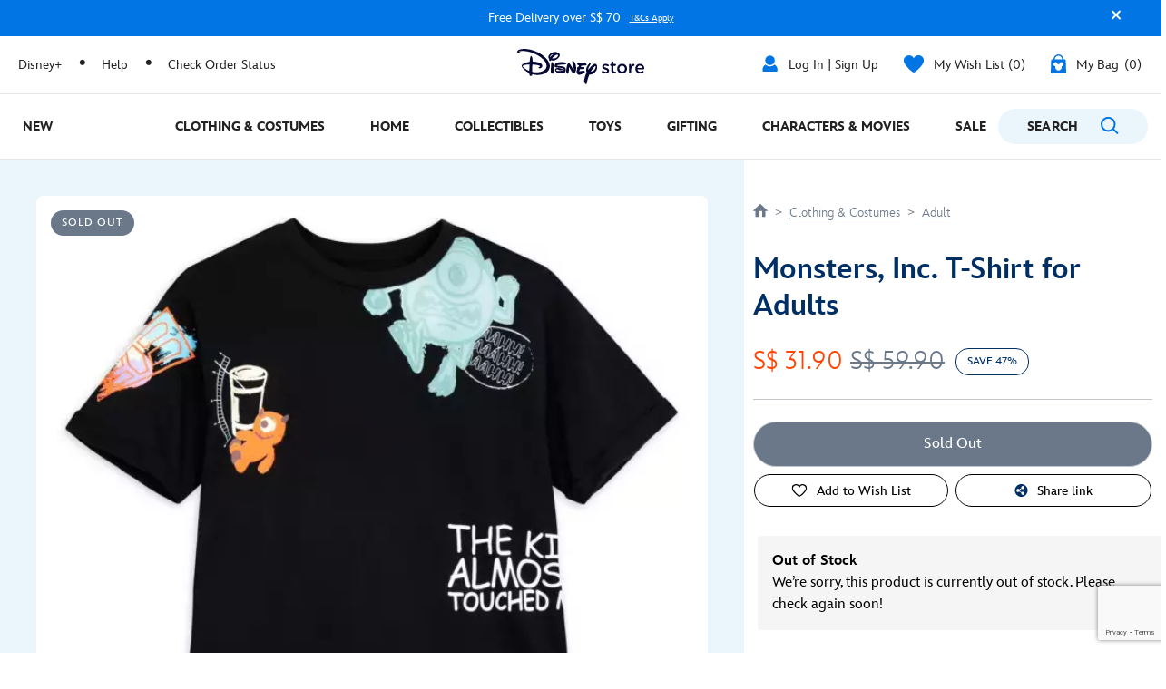

--- FILE ---
content_type: text/html;charset=UTF-8
request_url: https://www.disneystore.asia/monsters-inc.-t-shirt-for-adults-2403052670029M.html
body_size: 44939
content:
<!DOCTYPE html>
<html lang="en">
<head>
<meta charset=UTF-8>
<meta http-equiv="x-ua-compatible" content="ie=edge">
<meta name="viewport" content="width=device-width, initial-scale=1">



    <title>Monsters, Inc. T-Shirt for Adults</title>
    <meta name="description" content="Monsters, Inc. T-Shirt for Adults" />



<script>
    var smartBannerName = "apple-itunes-app";
    var mobileSmartBannerAppId = "462423445";
    var isSmartBannerEnabled = "false";
</script>



<meta name="keywords" content="Disney Store"/>



    











<script>

    
        var analyticsUserStatus = {
            'user_status': 'not logged in',
            'user_last_visit_date': '',
            'user_order_count': '0',
            'user_session_id': 'XRwG_4k-gX6djRuhRqLJa2bfVWEfYaMCL90=',
            'user_anonymous_id': 'abJUKIVvT8nnFIIA9qWbmksOfc',
            'user_visitor_id': 'abJUKIVvT8nnFIIA9qWbmksOfc',
            'customer_id': 'guest',
            'customer_swid': '',
            'customer_group': JSON.parse('[&quot;Desktop Customers Only&quot;,&quot;Everyone&quot;,&quot;GlobaleCustomers&quot;,&quot;SG Desktop Customers Only&quot;,&quot;SG_Locale_Customers&quot;,&quot;Unregistered&quot;]'.replace(/&quot;/g, '"')),
            'currency_code': 'sgd',
            'guest_currency': 'sgd',
            'guest_dest_country': 'sg',
            'fx_rate': '1.379899367',
            'user_recognised': false,
            'country_code_locale': "us",
            'marketing_opt_in_status': null,
            'email_address': ""
        }
        
            var uncachedBasketItems = {
                'cart_total_items': '0',
                'basket_id': '',
                'cart_total_value': ''
            }
        
    

    var countryCode = "us";
    var newRelicBase = '\x7b\"request_id\":\"XXO4bTBQa2kBAAB_-1-01\",\"querystring\":\"\",\"user_agent\":\"Mozilla\\\\/5.0 (Macintosh; Intel Mac OS X 10_15_7) AppleWebKit\\\\/537.36 (KHTML, like Gecko) Chrome\\\\/131.0.0.0 Safari\\\\/537.36; ClaudeBot\\\\/1.0; +claudebot@anthropic.com)\",\"path\":\"\\\\/on\\\\/demandware.servlet\\\\/Sites\\\\-shopDisneyAP\\\\-Site\\\\/en_SG\\\\/Page\\\\-UncachedHeaderItems\",\"session_id\":\"XRwG_4k-gX6djRuhRqLJa2bfVWEfYaMCL90=\",\"customer_id\":\"abJUKIVvT8nnFIIA9qWbmksOfc\"\x7d';

    


    var wishlistQty = 0.0;

    
</script>












    
        
            <meta property="og:image" content="https://cdn.s7.shopdisney.asia/is/image/DisneyStoreES/2403052670029M">
        
    



    <link rel="preconnect" href="//static-mh.content.disney.io"/>





<link rel="icon" type="image/png" href="/on/demandware.static/Sites-shopDisneyAP-Site/-/default/dwa95a4e7e/images/favicon-196x196.png" sizes="196x196" />
<link rel="icon" type="image/png" href="/on/demandware.static/Sites-shopDisneyAP-Site/-/default/dw2c24a64d/images/favicon-96x96.png" sizes="96x96" />
<link rel="icon" type="image/png" href="/on/demandware.static/Sites-shopDisneyAP-Site/-/default/dw20214a79/images/favicon-32x32.png" sizes="32x32" />
<link rel="icon" type="image/png" href="/on/demandware.static/Sites-shopDisneyAP-Site/-/default/dwfcb5d4c2/images/favicon-16x16.png" sizes="16x16" />
<link rel="icon" type="image/png" href="/on/demandware.static/Sites-shopDisneyAP-Site/-/default/dwf7cd0cb7/images/favicon-128.png" sizes="128x128" />
<link rel="icon" href="/on/demandware.static/Sites-shopDisneyAP-Site/-/default/dw671765c8/images/favicon.ico" />




    

    

    
    
    
        <link rel="stylesheet" href="/on/demandware.static/Sites-shopDisneyAP-Site/-/en_SG/v1768604489732/css/global.css" />
    


<noscript>
    <link href="/on/demandware.static/Sites-shopDisneyAP-Site/-/en_SG/v1768604489732/css/global.css" rel="stylesheet">
</noscript>



    <link rel="stylesheet" href="/on/demandware.static/Sites-shopDisneyAP-Site/-/en_SG/v1768604489732/css/product/detail.css" />







<script>
    var isNativeApp = false;
    var isAjaxReq = false;
</script>



<script>
    var isSwitchUserModalEnabled = false;
</script>





<script>
    var isMobileApp = false;
    window.currentPageType = "pdp";
</script>






    




    
        <link rel="alternate" hreflang="en-MY" href="www.disneystore.asia/my/monsters-inc.-t-shirt-for-adults-2403052670029M.html"/>
    
        <link rel="alternate" hreflang="en-NZ" href="www.disneystore.asia/nz/monsters-inc.-t-shirt-for-adults-2403052670029M.html"/>
    
        <link rel="alternate" hreflang="zh-HK" href="www.disneystore.asia/hk/zh/monsters-inc.-t-shirt-for-adults-2403052670029M.html"/>
    
        <link rel="alternate" hreflang="zh-TW" href="www.disneystore.asia/tw/zh/monsters-inc.-t-shirt-for-adults-2403052670029M.html"/>
    
        <link rel="alternate" hreflang="en-HK" href="www.disneystore.asia/hk/monsters-inc.-t-shirt-for-adults-2403052670029M.html"/>
    
        <link rel="alternate" hreflang="en-TW" href="www.disneystore.asia/tw/monsters-inc.-t-shirt-for-adults-2403052670029M.html"/>
    
        <link rel="alternate" hreflang="en-SG" href="www.disneystore.asia/monsters-inc.-t-shirt-for-adults-2403052670029M.html"/>
    
        <link rel="alternate" hreflang="en-AU" href="www.disneystore.asia/au/monsters-inc.-t-shirt-for-adults-2403052670029M.html"/>
    


<link rel="icon" href="/on/demandware.static/Sites-shopDisneyAP-Site/-/default/dw8f8acff3/images/svgdefs.svg"/>






<link rel="canonical" href="https://www.disneystore.asia/monsters-inc.-t-shirt-for-adults-2403052670029M.html"/>

<script type="text/javascript">//<!--
/* <![CDATA[ (head-active_data.js) */
var dw = (window.dw || {});
dw.ac = {
    _analytics: null,
    _events: [],
    _category: "",
    _searchData: "",
    _anact: "",
    _anact_nohit_tag: "",
    _analytics_enabled: "true",
    _timeZone: "Asia/Singapore",
    _capture: function(configs) {
        if (Object.prototype.toString.call(configs) === "[object Array]") {
            configs.forEach(captureObject);
            return;
        }
        dw.ac._events.push(configs);
    },
	capture: function() { 
		dw.ac._capture(arguments);
		// send to CQ as well:
		if (window.CQuotient) {
			window.CQuotient.trackEventsFromAC(arguments);
		}
	},
    EV_PRD_SEARCHHIT: "searchhit",
    EV_PRD_DETAIL: "detail",
    EV_PRD_RECOMMENDATION: "recommendation",
    EV_PRD_SETPRODUCT: "setproduct",
    applyContext: function(context) {
        if (typeof context === "object" && context.hasOwnProperty("category")) {
        	dw.ac._category = context.category;
        }
        if (typeof context === "object" && context.hasOwnProperty("searchData")) {
        	dw.ac._searchData = context.searchData;
        }
    },
    setDWAnalytics: function(analytics) {
        dw.ac._analytics = analytics;
    },
    eventsIsEmpty: function() {
        return 0 == dw.ac._events.length;
    }
};
/* ]]> */
// -->
</script>
<script type="text/javascript">//<!--
/* <![CDATA[ (head-cquotient.js) */
var CQuotient = window.CQuotient = {};
CQuotient.clientId = 'bgsx-shopDisneyAP';
CQuotient.realm = 'BGSX';
CQuotient.siteId = 'shopDisneyAP';
CQuotient.instanceType = 'prd';
CQuotient.locale = 'en_SG';
CQuotient.fbPixelId = '__UNKNOWN__';
CQuotient.activities = [];
CQuotient.cqcid='';
CQuotient.cquid='';
CQuotient.cqeid='';
CQuotient.cqlid='';
CQuotient.apiHost='api.cquotient.com';
/* Turn this on to test against Staging Einstein */
/* CQuotient.useTest= true; */
CQuotient.useTest = ('true' === 'false');
CQuotient.initFromCookies = function () {
	var ca = document.cookie.split(';');
	for(var i=0;i < ca.length;i++) {
	  var c = ca[i];
	  while (c.charAt(0)==' ') c = c.substring(1,c.length);
	  if (c.indexOf('cqcid=') == 0) {
		CQuotient.cqcid=c.substring('cqcid='.length,c.length);
	  } else if (c.indexOf('cquid=') == 0) {
		  var value = c.substring('cquid='.length,c.length);
		  if (value) {
		  	var split_value = value.split("|", 3);
		  	if (split_value.length > 0) {
			  CQuotient.cquid=split_value[0];
		  	}
		  	if (split_value.length > 1) {
			  CQuotient.cqeid=split_value[1];
		  	}
		  	if (split_value.length > 2) {
			  CQuotient.cqlid=split_value[2];
		  	}
		  }
	  }
	}
}
CQuotient.getCQCookieId = function () {
	if(window.CQuotient.cqcid == '')
		window.CQuotient.initFromCookies();
	return window.CQuotient.cqcid;
};
CQuotient.getCQUserId = function () {
	if(window.CQuotient.cquid == '')
		window.CQuotient.initFromCookies();
	return window.CQuotient.cquid;
};
CQuotient.getCQHashedEmail = function () {
	if(window.CQuotient.cqeid == '')
		window.CQuotient.initFromCookies();
	return window.CQuotient.cqeid;
};
CQuotient.getCQHashedLogin = function () {
	if(window.CQuotient.cqlid == '')
		window.CQuotient.initFromCookies();
	return window.CQuotient.cqlid;
};
CQuotient.trackEventsFromAC = function (/* Object or Array */ events) {
try {
	if (Object.prototype.toString.call(events) === "[object Array]") {
		events.forEach(_trackASingleCQEvent);
	} else {
		CQuotient._trackASingleCQEvent(events);
	}
} catch(err) {}
};
CQuotient._trackASingleCQEvent = function ( /* Object */ event) {
	if (event && event.id) {
		if (event.type === dw.ac.EV_PRD_DETAIL) {
			CQuotient.trackViewProduct( {id:'', alt_id: event.id, type: 'raw_sku'} );
		} // not handling the other dw.ac.* events currently
	}
};
CQuotient.trackViewProduct = function(/* Object */ cqParamData){
	var cq_params = {};
	cq_params.cookieId = CQuotient.getCQCookieId();
	cq_params.userId = CQuotient.getCQUserId();
	cq_params.emailId = CQuotient.getCQHashedEmail();
	cq_params.loginId = CQuotient.getCQHashedLogin();
	cq_params.product = cqParamData.product;
	cq_params.realm = cqParamData.realm;
	cq_params.siteId = cqParamData.siteId;
	cq_params.instanceType = cqParamData.instanceType;
	cq_params.locale = CQuotient.locale;
	
	if(CQuotient.sendActivity) {
		CQuotient.sendActivity(CQuotient.clientId, 'viewProduct', cq_params);
	} else {
		CQuotient.activities.push({activityType: 'viewProduct', parameters: cq_params});
	}
};
/* ]]> */
// -->
</script>


   <script type="application/ld+json">
        {"@context":"http://schema.org/","@type":"Product","name":"Monsters, Inc. T-Shirt for Adults","description":"Friends and family will scream with delight when they see you wearing this Monsters, Inc. tee with allover graphic design featuring Pixar film favourites.","mpn":"2403052670029M","sku":"2403052670029M","image":[null,null,null,null,null],"offers":{"priceCurrency":"SGD","price":"31.90","priceValidUntil":"2050-10-28T23:00:00.000Z","@type":"Offer","url":{},"availability":"http://schema.org/OutOfStock"}}
    </script>



<script>(window.BOOMR_mq=window.BOOMR_mq||[]).push(["addVar",{"rua.upush":"false","rua.cpush":"true","rua.upre":"false","rua.cpre":"false","rua.uprl":"false","rua.cprl":"false","rua.cprf":"false","rua.trans":"SJ-fd7fd835-2051-4ded-be4f-1887959c8a14","rua.cook":"false","rua.ims":"false","rua.ufprl":"false","rua.cfprl":"false","rua.isuxp":"false","rua.texp":"norulematch","rua.ceh":"false","rua.ueh":"false","rua.ieh.st":"0"}]);</script>
                              <script>!function(e){var n="https://s.go-mpulse.net/boomerang/";if("False"=="True")e.BOOMR_config=e.BOOMR_config||{},e.BOOMR_config.PageParams=e.BOOMR_config.PageParams||{},e.BOOMR_config.PageParams.pci=!0,n="https://s2.go-mpulse.net/boomerang/";if(window.BOOMR_API_key="L746B-F38QN-GJLQ5-72FNS-B8LRY",function(){function e(){if(!o){var e=document.createElement("script");e.id="boomr-scr-as",e.src=window.BOOMR.url,e.async=!0,i.parentNode.appendChild(e),o=!0}}function t(e){o=!0;var n,t,a,r,d=document,O=window;if(window.BOOMR.snippetMethod=e?"if":"i",t=function(e,n){var t=d.createElement("script");t.id=n||"boomr-if-as",t.src=window.BOOMR.url,BOOMR_lstart=(new Date).getTime(),e=e||d.body,e.appendChild(t)},!window.addEventListener&&window.attachEvent&&navigator.userAgent.match(/MSIE [67]\./))return window.BOOMR.snippetMethod="s",void t(i.parentNode,"boomr-async");a=document.createElement("IFRAME"),a.src="about:blank",a.title="",a.role="presentation",a.loading="eager",r=(a.frameElement||a).style,r.width=0,r.height=0,r.border=0,r.display="none",i.parentNode.appendChild(a);try{O=a.contentWindow,d=O.document.open()}catch(_){n=document.domain,a.src="javascript:var d=document.open();d.domain='"+n+"';void(0);",O=a.contentWindow,d=O.document.open()}if(n)d._boomrl=function(){this.domain=n,t()},d.write("<bo"+"dy onload='document._boomrl();'>");else if(O._boomrl=function(){t()},O.addEventListener)O.addEventListener("load",O._boomrl,!1);else if(O.attachEvent)O.attachEvent("onload",O._boomrl);d.close()}function a(e){window.BOOMR_onload=e&&e.timeStamp||(new Date).getTime()}if(!window.BOOMR||!window.BOOMR.version&&!window.BOOMR.snippetExecuted){window.BOOMR=window.BOOMR||{},window.BOOMR.snippetStart=(new Date).getTime(),window.BOOMR.snippetExecuted=!0,window.BOOMR.snippetVersion=12,window.BOOMR.url=n+"L746B-F38QN-GJLQ5-72FNS-B8LRY";var i=document.currentScript||document.getElementsByTagName("script")[0],o=!1,r=document.createElement("link");if(r.relList&&"function"==typeof r.relList.supports&&r.relList.supports("preload")&&"as"in r)window.BOOMR.snippetMethod="p",r.href=window.BOOMR.url,r.rel="preload",r.as="script",r.addEventListener("load",e),r.addEventListener("error",function(){t(!0)}),setTimeout(function(){if(!o)t(!0)},3e3),BOOMR_lstart=(new Date).getTime(),i.parentNode.appendChild(r);else t(!1);if(window.addEventListener)window.addEventListener("load",a,!1);else if(window.attachEvent)window.attachEvent("onload",a)}}(),"".length>0)if(e&&"performance"in e&&e.performance&&"function"==typeof e.performance.setResourceTimingBufferSize)e.performance.setResourceTimingBufferSize();!function(){if(BOOMR=e.BOOMR||{},BOOMR.plugins=BOOMR.plugins||{},!BOOMR.plugins.AK){var n="true"=="true"?1:0,t="",a="amk463qxgqvjq2llkaxq-f-3635d7e59-clientnsv4-s.akamaihd.net",i="false"=="true"?2:1,o={"ak.v":"39","ak.cp":"1356956","ak.ai":parseInt("922089",10),"ak.ol":"0","ak.cr":7,"ak.ipv":4,"ak.proto":"h2","ak.rid":"5a25e2a","ak.r":42312,"ak.a2":n,"ak.m":"dscj","ak.n":"essl","ak.bpcip":"3.21.207.0","ak.cport":51170,"ak.gh":"23.52.41.152","ak.quicv":"","ak.tlsv":"tls1.3","ak.0rtt":"","ak.0rtt.ed":"","ak.csrc":"-","ak.acc":"","ak.t":"1768640559","ak.ak":"hOBiQwZUYzCg5VSAfCLimQ==+ifUGCKDHSJDskBiAR0r/v/xVIsjX+hsQTpNBCzGQleQQNTK/AN9gA2ygHR4qdHQd/R9VMvHg0pggp/RCXHyA9P9jXTLrj+bXuuNX9rVfPjRHCpe2D2I6eIx6iXloPf9v091qgdJZ+tXauIS7IOXr01ach9HlCAXzjiMQzHQNd/NkSCLA4GB4K33fcgmCUwJc1504gps1eHQ87BZFmj4FKw/EEkBwGKSOIvIFzHD2NB5/dyFuwloFpFS1KgA+DFM2xzQiohAXeyExuwdKHDQIMgpfk3wvPLSyTh0AUqMMtZ65X8a6oAdzPIYgt48OEkZffK0YIyXc01V99IzIMttlaMUi2nHCGOmDj9v/CxUNq1peAxxBLOB1ilGdbWl/CSS6HrJCg1NKlG0uSqX8XkmT1Pwv28GrKDvM3a4pS38M78=","ak.pv":"15","ak.dpoabenc":"","ak.tf":i};if(""!==t)o["ak.ruds"]=t;var r={i:!1,av:function(n){var t="http.initiator";if(n&&(!n[t]||"spa_hard"===n[t]))o["ak.feo"]=void 0!==e.aFeoApplied?1:0,BOOMR.addVar(o)},rv:function(){var e=["ak.bpcip","ak.cport","ak.cr","ak.csrc","ak.gh","ak.ipv","ak.m","ak.n","ak.ol","ak.proto","ak.quicv","ak.tlsv","ak.0rtt","ak.0rtt.ed","ak.r","ak.acc","ak.t","ak.tf"];BOOMR.removeVar(e)}};BOOMR.plugins.AK={akVars:o,akDNSPreFetchDomain:a,init:function(){if(!r.i){var e=BOOMR.subscribe;e("before_beacon",r.av,null,null),e("onbeacon",r.rv,null,null),r.i=!0}return this},is_complete:function(){return!0}}}}()}(window);</script></head>
<body data-svgdefs="/on/demandware.static/Sites-shopDisneyAP-Site/-/default/dw8f8acff3/images/svgdefs.svg" data-tealium-pagevars="{&quot;t_currency&quot;:&quot;SGD&quot;,&quot;t_locale&quot;:&quot;en_SG&quot;,&quot;t_country&quot;:&quot;SG&quot;,&quot;t_server&quot;:&quot;www.shopdisney.asia&quot;,&quot;gre_rt&quot;:&quot;&quot;,&quot;query&quot;:&quot;&quot;,&quot;request_type&quot;:&quot;&quot;,&quot;t_page_type&quot;:&quot;&quot;,&quot;t_nvalue&quot;:&quot;L2_Sale_Adult_Fashion,L2_Offers_SpendandSave_Exclusion,L2_Clothing_and_Costumes_Adults,L2_Seasonal_Markdown,L3_Characters_and_Movies_Pixar_Range,L3_Clothing_and_Costumes_Adults_Men_Clothing,L2_Sale_Adult_Fashion,L2_Seasonal_Markdown,L2_Clothing_and_Costumes_Adults,L3_Characters_and_Movies_Pixar_Monsters,L3_Clothing_and_Costumes_Adults_Men_Clothing,L3_Characters_and_Movies_Pixar_Range,L3_Clothing_and_Costumes_Adults_Women_Clothing,L2_Friends_and_Family_U50,L2_Sale,L2_Friends_and_Family_20,L2_Offers_SpendandSave_Exclusion,L3_Characters_and_Movies_Pixar_Monsters,L1_Friends_and_Family_SG,L2_Sale,L2_Offers_PayPalFrenzy_Exclusion,L3_Clothing_and_Costumes_Adults_Women_Clothing&quot;,&quot;tealium_event&quot;:&quot;view&quot;,&quot;page_type&quot;:&quot;product&quot;,&quot;country_code&quot;:&quot;sg&quot;,&quot;site_section&quot;:[&quot;L1_Clothing_and_Costumes&quot;,&quot;L2_Clothing_and_Costumes_Adults&quot;],&quot;language_code&quot;:&quot;en&quot;,&quot;region_code&quot;:&quot;apac&quot;,&quot;site_section_local&quot;:[&quot;Clothing &amp; Costumes&quot;,&quot;Adult&quot;],&quot;page_name&quot;:&quot;disney store Monsters, Inc. T-Shirt for Adults&quot;,&quot;app_webview&quot;:&quot;&quot;,&quot;src_code&quot;:&quot;&quot;,&quot;site_path&quot;:&quot;productDetailPage&quot;,&quot;t_parent_part_number&quot;:&quot;2403052670029M&quot;,&quot;t_part_number&quot;:&quot;2403052670029M&quot;,&quot;t_product_id&quot;:&quot;2403052670029M&quot;,&quot;t_hashed_product_id&quot;:&quot;9117222307b437eac26aba6976b748b64874a9c005f046514d423e5e4bccba32&quot;,&quot;t_product_name&quot;:&quot;Monsters Inc. T-Shirt for Adults&quot;,&quot;t_product_parent_id&quot;:&quot;2403052670029M&quot;,&quot;fb_product_type&quot;:&quot;product_group&quot;,&quot;t_product_parent_part_number&quot;:&quot;2403052670029M&quot;,&quot;site_path_1&quot;:&quot;&quot;}" class="pdp-has-recaptcha">
<div class="page" data-action="Product-Show" data-querystring="pid=2403052670029M" data-pageID="">

	
	<div class="content-asset"><!-- dwMarker="content" dwContentID="0816422770d9c255d7c99744fb" -->
		<?xml version="1.0" encoding="utf-8"?><svg xmlns="http://www.w3.org/2000/svg" xmlns:xlink="http://www.w3.org/1999/xlink" version="1.1" xml:space="preserve" display="none" width="0" height="0" >    <defs>        <symbol id="question-mark" viewBox="0 0 25 25">            <defs>                <style type="text/css">.cls-question-mark{fill:#253b56;}</style>            </defs>            <title>more details</title>            <g id="Layer_2d">                <g id="Messaging_Help_Support">                    <path class="cls-question-mark" d="M12.5,1A11.5,11.5,0,1,0,24,12.5,11.5,11.5,0,0,0,12.5,1Zm1.1,18.86a1.76,1.76,0,0,1-1.21.46,1.79,1.79,0,0,1-1.23-.46,1.64,1.64,0,0,1-.55-1.3,1.77,1.77,0,1,1,3.54,0A1.67,1.67,0,0,1,13.6,19.86Zm3.45-9.64a4.29,4.29,0,0,1-.81,1.1c-.29.29-.81.76-1.55,1.42a4.68,4.68,0,0,0-.45.46,1.26,1.26,0,0,0-.22.3,1.08,1.08,0,0,0-.11.28c0,.1-.08.3-.14.59a1.41,1.41,0,0,1-1.48,1.26,1.49,1.49,0,0,1-1.07-.42A1.58,1.58,0,0,1,10.77,14,3.74,3.74,0,0,1,11,12.53a3.64,3.64,0,0,1,.7-1.09c.26-.29.63-.63,1.07-1s.65-.57.82-.74A2.15,2.15,0,0,0,14,9.19a1,1,0,0,0,.13-.48,1.2,1.2,0,0,0-.41-.92,1.54,1.54,0,0,0-1.1-.38,1.52,1.52,0,0,0-1.16.37,3.46,3.46,0,0,0-.7,1.31A1.58,1.58,0,0,1,9.19,10.4a1.53,1.53,0,0,1-1.14-.48,1.49,1.49,0,0,1-.47-1.06,3.68,3.68,0,0,1,.61-1.95A4.72,4.72,0,0,1,10,5.31a5.45,5.45,0,0,1,2.66-.63,5.62,5.62,0,0,1,2.48.53A4.14,4.14,0,0,1,16.8,6.66a3.62,3.62,0,0,1,.62,2A3.15,3.15,0,0,1,17.05,10.22Z"/>                                    </g>            </g>        </symbol>        <symbol id="icon-delivery-check" viewBox="0 0 16 16">            <path d="M5.56 16a2.24 2.24 0 01-1.75-.84l-3.36-4.3a2.1 2.1 0 01.42-3 2.23 2.23 0 013.13.4l1.47 1.94L12 .93a2.24 2.24 0 013-.55 2.1 2.1 0 01.57 3L7.38 15.07a2.21 2.21 0 01-1.76.93z" fill-rule="evenodd"/>        </symbol>    </defs></svg>
	</div> <!-- End content-asset -->





<link rel="stylesheet" href="/on/demandware.static/Sites-shopDisneyAP-Site/-/en_SG/v1768604489732/css/globale/flags.css" />
<link rel="stylesheet" href="/on/demandware.static/Sites-shopDisneyAP-Site/-/en_SG/v1768604489732/css/globale/styles.css" />
<script type="text/javascript" id="globale-script-loader-data" src="/on/demandware.static/Sites-shopDisneyAP-Site/-/en_SG/v1768604489732/js/geScriptLoader.js">
{
  "action": "Globale-ScriptLoaderData",
  "queryString": "",
  "locale": "en_SG",
  "clientJsUrl": "https://web-dsy.global-e.com/merchant/clientsdk/1023",
  "apiVersion": "2.1.4",
  "clientJsMerchantId": 1023,
  "clientSettings": "{\"AllowClientTracking\":{\"Value\":\"true\"},\"CDNEnabled\":{\"Value\":\"true\"},\"CheckoutContainerSuffix\":{\"Value\":\"Global-e_International_Checkout\"},\"FT_IsAnalyticsSDKEnabled\":{\"Value\":\"true\"},\"FullClientTracking\":{\"Value\":\"true\"},\"IsMonitoringMerchant\":{\"Value\":\"true\"},\"IsV2Checkout\":{\"Value\":\"true\"},\"SetGEInCheckoutContainer\":{\"Value\":\"true\"},\"ShowFreeShippingBanner\":{\"Value\":\"false\"},\"TabletAsMobile\":{\"Value\":\"false\"},\"AdScaleClientSDKURL\":{\"Value\":\"https://web.global-e.com/merchant/GetAdScaleClientScript?merchantId=1023\"},\"AmazonUICulture\":{\"Value\":\"en-GB\"},\"AnalyticsSDKCDN\":{\"Value\":\"https://globale-analytics-sdk.global-e.com/PROD/bundle.js\"},\"AnalyticsUrl\":{\"Value\":\"https://services.global-e.com/\"},\"BfGoogleAdsEnabled\":{\"Value\":\"false\"},\"BfGoogleAdsLifetimeInDays\":{\"Value\":\"30\"},\"CashbackServiceDomainUrl\":{\"Value\":\"https://finance-cashback.global-e.com\"},\"CDNUrl\":{\"Value\":\"https://web-dsy.global-e.com/\"},\"ChargeMerchantForPrepaidRMAOfReplacement\":{\"Value\":\"false\"},\"CheckoutCDNURL\":{\"Value\":\"https://web-dsy.global-e.com/\"},\"EnableReplaceUnsupportedCharactersInCheckout\":{\"Value\":\"false\"},\"Environment\":{\"Value\":\"PRODUCTION\"},\"FinanceServiceBaseUrl\":{\"Value\":\"https://finance-calculations.global-e.com\"},\"FT_AnalyticsSdkEnsureClientIdSynchronized\":{\"Value\":\"true\"},\"FT_BrowsingStartCircuitBreaker\":{\"Value\":\"true\"},\"FT_BrowsingStartEventInsteadOfPageViewed\":{\"Value\":\"true\"},\"FT_IsLegacyAnalyticsSDKEnabled\":{\"Value\":\"true\"},\"FT_IsShippingCountrySwitcherPopupAnalyticsEnabled\":{\"Value\":\"false\"},\"FT_IsWelcomePopupAnalyticsEnabled\":{\"Value\":\"false\"},\"FT_PostponePageViewToPageLoadComplete\":{\"Value\":\"true\"},\"FT_UseGlobalEEngineConfig\":{\"Value\":\"true\"},\"FT_UtmRaceConditionEnabled\":{\"Value\":\"true\"},\"GTM_ID\":{\"Value\":\"GTM-PWW94X2\"},\"InternalTrackingEnabled\":{\"Value\":\"false\"},\"InvoiceEditorURL\":{\"Value\":\"documents/invoice_editor\"},\"PixelAddress\":{\"Value\":\"https://utils.global-e.com\"},\"RangeOfAdditionalPaymentFieldsToDisplayIDs\":{\"Value\":\"[1,2,3,4,5,6,7,8,9,10,11,12,13,14,15,16,17,18,19,20]\"},\"ReconciliationServiceBaseUrl\":{\"Value\":\"https://finance-reconciliation-engine.global-e.com\"},\"RefundRMAReplacementShippingTypes\":{\"Value\":\"[2,3,4]\"},\"RefundRMAReplacementStatuses\":{\"Value\":\"[9,11,12]\"},\"TrackingV2\":{\"Value\":\"true\"},\"UseShopifyCheckoutForPickUpDeliveryMethod\":{\"Value\":\"false\"},\"MerchantIdHashed\":{\"Value\":\"mZVW\"}}",
  "clientJsDomain": "https://web-dsy.global-e.com",
  "cookieDomain": "www.disneystore.asia",
  "globaleOperatedCountry": true,
  "performFrontendSiteUrlRedirect": true,
  "getSiteRedirectUrl": "https://www.disneystore.asia/on/demandware.store/Sites-shopDisneyAP-Site/en_SG/Globale-GetSiteRedirectUrl",
  "globaleConvertPriceUrl": "https://www.disneystore.asia/on/demandware.store/Sites-shopDisneyAP-Site/en_SG/Globale-ConvertPrice",
  "globaleCartTokenUrl": "https://www.disneystore.asia/on/demandware.store/Sites-shopDisneyAP-Site/en_SG/Globale-GetCartToken",
  "geoLocationCountry": {
    "countryCode": "US",
    "isCountryExists": false
  },
  "siteId": "shopDisneyAP",
  "country": "SG",
  "currency": "SGD",
  "culture": "en-GB",
  "languageSwitcher": {
    "enabled": false
  },
  "allowedCurrencies": {},
  "priceConverterExcludedCountries": []
}
</script>




	
	<div class="content-asset"><!-- dwMarker="content" dwContentID="df435f9f04f40b09b55dad8b4c" -->
		<svg xmlns="http://www.w3.org/2000/svg" xmlns:xlink="http://www.w3.org/1999/xlink" display="none" width="0" height="0" version="1.1" xml:space="preserve">
	<symbol id="icon-logo" height="43" viewBox="0 0 144 43" width="144">
		<mask id="a" fill="#fff">
			<path d="m0 0h9.8498169v10.7216072h-9.8498169z" fill="#fff" fill-rule="evenodd" />
		</mask>
		<g fill="#040633" fill-rule="evenodd" transform="translate(2 2)">
			<path d="m93.570484 25.8606805c-.2512346-.1358025-.4450618-.4277779-.4450618-.8172841 0-.5253088.4067902-.9530867.9481483-.9530867.1740741 0 .3679013.0580247.5030865.1358025.9870373.6617286 2.0129634.9925928 2.941976.9925928 1.0055557 0 1.5864201-.4283951 1.5864201-1.1092594v-.0388889c0-.7981484-1.0839509-1.0703706-2.2833339-1.4401238-1.5092595-.4277779-3.1932105-1.0506175-3.1932105-3.01605v-.0388889c0-1.9462967 1.6061732-3.133334 3.6382724-3.133334 1.0839508 0 2.2061733.3117284 3.2123459.8370372.329013.1746914.561112.4864198.561112.8950619 0 .5450619-.445062.9537039-.967285.9537039-.1938267 0-.3098761-.0388889-.4648144-.1166667-.832099-.4283951-1.6833337-.7012347-2.3993832-.7012347-.9098768 0-1.4320991.4283952-1.4320991 1.0314817v.0395062c0 .738889 1.1030866 1.0506175 2.3030869 1.4401237 1.4895065.4666668 3.1734578 1.1481484 3.1734578 2.996297v.0388889c0 2.1604943-1.6641982 3.2302476-3.793211 3.2302476-1.2962966 0-2.7086426-.4086421-3.889507-1.2259262" />
			<path d="m103.751042 24.050927v-5.4098777h-.387037c-.561112 0-1.006791-.4475309-1.006791-1.0117286 0-.5641976.445679-1.0117286 1.006791-1.0117286h.387037v-1.7518522c0-.6419755.522222-1.1672842 1.161111-1.1672842.658025 0 1.180247.5253087 1.180247 1.1672842v1.7518522h1.838272c.561111 0 1.006173.447531 1.006173 1.0117286 0 .5641977-.445062 1.0117286-1.006173 1.0117286h-1.838272v5.0401246c0 .914815.464198 1.2845681 1.258025 1.2845681.270988 0 .503087-.058642.580247-.058642.52284 0 .987037.4283952.987037.9728398 0 .4283951-.290123.7790125-.619135.914815-.503087.1753086-.987038.2728395-1.606174.2728395-1.722222 0-2.941358-.7592594-2.941358-3.0166673" />
			<path d="m110.156969 21.8132105v-.0388889c0-2.9382722 2.322223-5.3709888 5.457409-5.3709888 3.134568 0 5.437655 2.3932104 5.437655 5.3320999v.0388889c0 2.9191364-2.322223 5.3512357-5.476544 5.3512357-3.115433 0-5.41852-2.3938277-5.41852-5.3123468m8.553088 0v-.0388889c0-1.8098769-1.296296-3.3080254-3.134568-3.3080254-1.877161 0-3.077161 1.4783954-3.077161 3.2691365v.0388889c0 1.7901238 1.296913 3.3080254 3.11605 3.3080254 1.896296 0 3.095679-1.4987658 3.095679-3.2691365" />
			<path d="m123.240243 17.6877775c0-.6425927.503704-1.1870373 1.161729-1.1870373.638272 0 1.180247.5253088 1.180247 1.1870373v1.0506175c.541358-1.2839509 1.548149-2.2567906 2.573458-2.2567906.735802 0 1.161111.5055557 1.161111 1.1672842 0 .6228397-.406173 1.0314817-.929013 1.1283953-1.664198.2919754-2.805556 1.5765436-2.805556 4.0086429v3.0358031c0 .6425927-.522222 1.1679014-1.180247 1.1679014-.638889 0-1.161729-.5061729-1.161729-1.1679014z" />
			<path d="m0 5.3901246v-.0388889c0-2.93827223 2.07037081-5.3512357 4.99259365-5.3512357 3.25061797 0 4.85740844 2.68518575 4.85740844 5.05926033 0 .66172854-.50308653 1.1283953-1.10370394 1.1283953h-6.40493963c.25185191 1.67407443 1.43209907 2.60740796 2.94135865 2.60740796.98703725 0 1.76111148-.33024698 2.41913632-.89444463.1160494-.09753089.32901241-.21419758.60000012-.21419758.52222234 0 .92839526.42777787.92839526.95370391 0 .29197537-.13518521.54444456-.30925932.70000015-.92901255.83703726-2.0901239 1.38148176-3.67654399 1.38148176-2.96111174 0-5.24444556-2.1592597-5.24444556-5.3314826zm7.56605099-.75864214c-.15493831-1.51790155-1.04506195-2.70493884-2.59259315-2.70493884-1.43209906 0-2.4388894 1.10864221-2.65123513 2.70493884z" mask="url(#a)" transform="translate(130.150183 16.403641)" />
			<path d="m23.5625679 4.21542899s-11.6530889-6.48518657-21.48395518-3.36790195c0 0-.60679025-.01851853-1.18518543.77654337-.57654334.79321005-1.0975311 1.33888917-.81358042 1.95246955.28641981.61913593 1.7913584.91790143 3.1135809.55000012 0 0 .61604952-.38950626-.13209879-.66111125-.74753102-.27777784-1.15000024-.34074082-1.15000024-.34074082s-.40061737-.11172842.00864197-.30555562c.40925935-.18765436 4.88827265-1.47962994 12.70000269.7796298 7.8123473 2.25987702 18.2629668 8.96111301 17.7691396 15.59629961-.4950619 6.6314829-10.8364221 6.633952-10.8364221 6.633952s-2.1320992.0376543-4.9722232-.5820989c-.0012346-2.1703708-.0006173-5.8283963.1012345-8.1067918 2.5061734.1611111 7.7092609.6425927 8.3975327 1.8901238 0 0 .317284.3172841-.7345681.8901237-.7956792.4407408-1.4790126.6166668-.7833335.9925928 0 0 1.0179015.6382717 1.6259263.4555556.6092594-.1845679 2.2901239-.7450618 2.4907413-2.5166672.2037037-1.7691361-1.9129634-3.5604945-4.9462974-4.15247-2.3839511-.4697532-3.654939-.7191359-5.8271617-.6820989.0444444-1.9777782-.162963-4.4395071-.5740742-5.03765537-.5327162-.77777795-1.1080249-1.8111115-1.5950621-.70864213-.4382717.99321009-.8283952 3.1024698-1.0086422 5.9592605-3.3438278.4401236-7.0635817 1.7580251-8.18889058 3.1098772-1.25493854 1.5141979-.06790125 2.7851858.01728395 2.9209883.08827162.1419753 2.40740792 3.735186 7.60926083 6.2703717.0567902.9506175.2049384 1.9938276.5635804 2.5716055.7728397 1.2432101 2.2586425.4209877 2.4697536.2240741.1500001-.1438272.2820988-.5339507.3444445-1.4802472 2.32284.6641977 6.5401249 1.4382719 11.125311.1932099 6.9135818-1.87963 8.000619-6.1351865 8.2716067-8.6666685.2740742-2.527161-1.4327163-9.2209896-12.3765458-15.15802791m-6.8759274 12.82222491c.0006173-.0030864.0006173-.0067901.0006173-.0098765.4209877-.0037037.3006173.0018518-.0006173.0098765m-10.45555776 2.5086425s-.73271621-.8358026.39135811-1.3086422c1.02407429-.4327162 3.18642043-1.0030867 7.00308795-1.1524694-.0376544 1.1740743-.1462964 3.6481489-.4493829 7.1555571-2.4246918-.9240743-4.95247015-2.3845684-6.94506316-4.6944455" />
			<path d="m41.3097939 12.5005542c2.8000006-.8580249 5.5253098-3.49506247 5.6135814-5.67284071.0876544-2.17839552-2.3327165-2.22345726-2.3327165-2.22345726-.0166667-.00061729-.0333334-.00123457-.05-.00246914-.3740742-1.3802472-2.9172846-1.25308668-2.9172846-1.25308668-5.1277789.28148154-6.9222237 3.80740821-7.1746929 4.74012446-.2234568.81975326-.1623457 2.04567943.8129632 2.94321053-.3216051.7740742-.1024692 1.1339508-.0271605 1.3401237.0938271.2592593.5203704 1.0567904 1.0265434 1.0185187.3611112-.0259259.6395063-.2580247 1.0802471-1.0401236 1.0037039.4623457 2.2197536.6833334 3.9685194.15m3.5932106-4.66543309c-1.5074088 2.89197589-4.7117294 2.92469199-6.5074088 2.55308699 1.1956793-1.7345683 3.7709885-3.83950701 5.3851864-4.05802558 1.8537041-.24938277 1.1222224 1.50493859 1.1222224 1.50493859m-8.2166684-.29320994c.7290125-1.09567924 1.7598769-1.56481514 3.0240747-1.65308677-1.6265435 1.03086442-2.7703709 2.44259311-3.3975316 3.35370442-.2148148-.3648149-.1839506-.86604957.3734569-1.70061765" />
			<path d="m40.0274479 21.9542599s-.0549383-4.2648157-.1055555-5.1537048c-.0475309-.8907409-.3376544-1.3327163-.6049384-1.7197534-.2679013-.3876544-.6302471-.9037039-1.2746917-.3660495-.6469137.538889-.8006174 4.0635811-.9586422 6.872841-.154321 2.8154327-.0580247 4.5944454.2814816 5.0870381.3413581.4895063 1.6487658.7314816 2.2432103.2925926.5919755-.4401235.4191359-4.6067911.4191359-4.6067911z" />
			<path d="m54.0941793 15.5143203c-.877778-1.0413583-5.8524704-1.0093677-5.8524704-1.0093677-1.8444448.0976391-6.1074087.7599849-6.6870384 2.6229483-.5827162 1.8567905-.1111112 2.5067906-.1111112 2.5067906.5037039.9549385 4.069754 1.0080249 5.0512357 1.0858027.9845681.0796297 3.5709884.4895063 4.4660503 1.0197533.8938274.5339507.2654322 1.2265435.2654322 1.2265435-.869136 1.2716052-5.6679025 1.3574077-5.6679025 1.3574077s-1.7135806-.0259259-2.1592597-.3962964c-.4401235-.3666667-.5833334-.6734569-.087037-1.2413583.4950618-.5691359 1.7858028.0987655 1.7858028.0987655s1.0401237.7679014 2.4469141.8327162c1.4154324.0660494 2.440124-.434568 2.5012351-.9141977.0666667-.4790125-1.2074077-1.0018521-1.2074077-1.0018521-4.1987663-1.3141978-5.9172852-.3265433-5.9172852-.3265433-2.3364202 1.4055559-.6796297 3.3845686-.6796297 3.3845686 3.641976 4.119754 9.5172859 1.6709881 10.1895083 1.112346.6716051-.5654323.9685187-1.1685188 1.0395064-2.8123463.0716049-1.6487658-.6129631-2.4061734-.6129631-2.4061734-1.1648151-1.5320991-4.5709886-1.6314818-5.5030876-1.7074077-.9314817-.0771605-2.8654327-.3641976-3.341976-.4796298-.4771606-.1141975-.1345679-.4623457-.1345679-.4623457.6154322-.4635804 5.1938282-.7111113 7.6179028-.7888891l1.3648151-.1376544c.8740743-.1166666 1.0290126-.630247 1.1901237-1.0086421.1635803-.3734569.0432099-.5549384.0432099-.5549384" />
			<path d="m61.4800451 13.1174062s-.5203705-.2709877-.6888891.280247c-.1666667.5543211.0191358 1.1197533.0191358 1.1197533 1.2506176 4.7339516 1.4728399 7.4771621 1.4728399 7.4771621s.0549382.8030865-.0864198.8722224c-.1407408.0734568-.2635803-.0432099-.2635803-.0432099-.1253087-.0296297-1.5679016-2.5956796-1.5679016-2.5956796l-.2611111-.4790124c-1.6092596-2.7376549-2.5450623-3.676544-2.5450623-3.676544-.2438272-.2234569-.8339508-.8388891-1.6154325-.021605-.7790125.8154323-1.4117286 3.485186-1.7148151 6.0129643-.3030865 2.5327166-.1641976 3.9790132.1987654 4.5981491.3604939.6246915 1.1339509.8493829 1.8080251.3364198.6716051-.512963.6641977-3.8512354.814815-5.5500012.1512346-1.6925929.2938272-1.4000003.2938272-1.4000003.1524692-.0185185.8870373 1.5746917.8870373 1.5746917s1.9481485 4.2438281 3.21605 4.9197542c1.2648151.6703705 2.3567906-.3135803 2.7845685-1.2401237.4314816-.9259262 1.203704-4.0506182.2703704-7.5567918-.9333335-3.5018526-3.0222228-4.628396-3.0222228-4.628396" />
			<path d="m74.5489367 25.5534582c.1666667-.5938273-.4030865-1.3728398-.9382718-1.5246917-.4679013-.1345679-4.3962972.49321-4.8777788.6043211-.4839507.112963-.2561729-.3506173-.2561729-.3506173l.6679014-2.009877s3.7061736-.0302469 4.2265441-.1160494c.5185186-.0870371.5567902-.4308643.5567902-.4308643s.0666667-.5783952.0567902-1.1401237c-.0067901-.5555557-.4870372-.5456791-.4870372-.5456791-1.4345682-.1691359-3.3802476-.0469136-3.3802476-.0469136l.5123458-1.5833337.2413581-.0092592c1.8395065.0722222 4.4703713-.1969137 5.2197542-.3808643.7506174-.1777778.3567902-.9370372.3567902-.9370372-.8925928-1.905556-1.9672844-1.8092597-1.9672844-1.8092597-3.1629636-.2067902-7.6265448.534568-8.1271622.7253088-.4938273.1901235-.4530865.5734569.1444445 1.3259262.5913581.7500002 1.7043213.7864199 1.7043213.7864199l-.9895064 1.9358029c-.7716051.0395062-1.0407409.2746914-1.0407409.2746914-.4709878.4580248.0932099 1.9043214.0932099 1.9043214s-.2141976.4240742-.4364199 1.0808644c-.2197531.6506175-.9216051 1.8129634-.0395062 3.5629638.8827163 1.7512349 2.2376548 1.653704 2.2376548 1.653704 2.4197536.0950618 6.2808656-2.1228399 6.5222236-2.9697537" />
			<path d="m86.8652974 16.8006168c-1.2358028-.9216051-2.3216055-.0679012-2.3216055-.0679012-2.1691362 1.1253089-4.8975319 4.4888898-6.3845692 6.4722236-.2135803-1.4290127.7919755-3.2080254.7919755-3.2080254l.2370371-.4135803c1.1956792-2.0203708 1.3771607-2.2327165 1.6209879-2.7580253.2425927-.5228396.3759261-1.6864201.1271606-1.7975312-.2487655-.1049383-.6635804.2635803-.6635804.2635803-3.572223 3.0148154-4.1512355 6.4771618-4.1512355 6.4771618-.3697531 1.7932103-.0722222 3.083334.4234569 3.9907416-2.0314819 4.2419762-2.7950623 8.326545-2.7950623 9.9117305.0055555 1.7086424 1.308025 2.8271611 2.0080251 3.1253093.6969137.3018519.8228397-.571605.8228397-.571605.7092594-4.3438281 1.7808646-7.2438287 3.0395068-10.1432121 3.5604946.9759262 6.5197545-2.7938277 7.4438287-4.2191367 1.0432101-1.6104941 1.0432101-3.8006181 1.0432101-3.8006181.008642-.2055556-.0080246-2.3345684-1.2419755-3.2611118m-2.5481487 6.9543225c-.4283952.3783951-1.8030868 1.1216052-3.2308649 1.2296299 1.4364201-2.5975314 3.1555562-4.5067911 4.111112-5.5141987 1.1493829-1.2129632 1.2648151-.0660494 1.2648151-.0660494.1925926 2.1592597-1.4469139 3.7382724-2.1450622 4.3506182" />
		</g>
	</symbol>
</svg>
	</div> <!-- End content-asset -->



<header class="header">
    
    <div class="header__banner">
    
        <div class="content layout--maxWidth">
            
	 


	








<style>
    .bg_mobile {
        background-color: false;
        @media only screen and (max-width: 768px) {
        background-color: false;
        }
    }
    .bg_desktop {
        background-color: false;
    }
</style>
<div class="blueBanner_wrapper bg_desktop">
    <div class="blueBanner__container" data-bannerspeed="3000">
            <div class="blueBanner__container--slider">
                
                  <div class="blueBanner_items">
<p class="blueBanner-content">Free Delivery over S$ 70 <a class="small-text js-bluebanner-link" data-target="#header-banner-content" data-toggle="modal" href="https://www.disneystore.asia/roa-delivery-information/apac-footer-delivery-information.html" onclick="window.open(this.href, '', 'resizable=no,status=no,location=no,toolbar=no,menubar=no,fullscreen=no,scrollbars=no,dependent=no'); return false;"><u>T&Cs Apply</u></a></p>
<style>
.cart-delivery__message .delayed-delivery-message span {
    width: 100%;
}

.module--squarecarousel .badge--bottom {
    height: 10px
}

</style>
</div>
                
            </div>
    </div>
    
    <div class="offer-text-container">
       <script>
	window.addEventListener('DOMContentLoaded', () => {
	const logoSVG = document.querySelector('.nav-logo-image');
	const use = logoSVG.querySelector('use');
	const symbolId = '#icon-logo'
	const symbol = document.querySelector(symbolId);
	 
	 // Inline the symbol contents into the <svg>
	const content = symbol.cloneNode(true).childNodes;
	content.forEach(node => logoSVG.appendChild(node.cloneNode(true)));
	use.remove();
	});
(function () {
  function matchHeightPerRow(selector) {
    var elements = Array.from(document.querySelectorAll(selector));
    if (!elements.length) return;

    // Reset heights
    elements.forEach(function(el) {
      el.style.height = 'auto';
    });

    // Group by row
    var rows = [];
    var currentRow = [];
    var lastTop = null;

    elements.forEach(function(el) {
      var top = el.getBoundingClientRect().top;

      if (lastTop === null || Math.abs(top - lastTop) < 2) {
        currentRow.push(el);
      } else {
        rows.push(currentRow);
        currentRow = [el];
      }

      lastTop = top;
    });

    if (currentRow.length) {
      rows.push(currentRow);
    }

    // Set max height per row
    rows.forEach(function(row) {
      var maxHeight = 0;
      row.forEach(function(el) {
        var height = el.offsetHeight;
        if (height > maxHeight) maxHeight = height;
      });
      row.forEach(function(el) {
        el.style.height = maxHeight + 'px';
      });
    });
  }

  function applyAllMatching() {
    matchHeightPerRow('.module--squarecarousel .product__tile_name');
    matchHeightPerRow('.module--squarecarousel .module__tile .price');
    matchHeightPerRow('.module--squarecarousel .product__tile_body--quickview');
    matchHeightPerRow('.module--squarecarousel .product-grid__tile');
  }

  // Run once on DOM ready
  if (document.readyState === 'loading') {
    document.addEventListener('DOMContentLoaded', applyAllMatching);
  } else {
    applyAllMatching();
  }

  // Run on resize
  window.addEventListener('resize', function () {
    applyAllMatching();
  });

  // Run when DOM changes (new tiles loaded)
  var observer = new MutationObserver(function () {
    var container = document.querySelector('.module--squarecarousel');
    if (!container) return;

    var tiles = container.querySelectorAll('.product-grid__tile');
    var name = container.querySelectorAll('.product__tile_name');
    var price = container.querySelectorAll('.module__tile .price');
    var body = container.querySelectorAll('.product__tile_body--quickview');

    if (tiles.length && name.length && price.length && body.length) {
      setTimeout(function () {
        applyAllMatching();
      }, 50);
    }
  });

  observer.observe(document.body, {
    childList: true,
    subtree: true
  });
})();

</script>
    </div>
    

    
    <div class="blueBanner__container-close">
        <a href="#" title="Close" role="button" tabindex="0">
            <svg class="header__button-close ">
                <use xlink:href="/on/demandware.static/Sites-shopDisneyAP-Site/-/default/dw8f8acff3/images/svgdefs.svg#icon-close"></use>
            </svg>
        </a>
    </div>
</div>
 
	
            <div class="header__container-close">
                <a href="#" title="Close" role="button" tabindex="0">
                    <svg class="header__button-close ">
                        <use xlink:href="/on/demandware.static/Sites-shopDisneyAP-Site/-/default/dw8f8acff3/images/svgdefs.svg#icon-close"></use>
                    </svg>
                </a>
            </div>
        </div>
    
</div>
    
    <nav class="header__nav " role="navigation" aria-label="Main Menu">
        <div class="nav__container">
            <div class="layout--maxWidth">
                <div class="row">
                    <div class="col-12">
                        <div class="navbar-header brand">
                            <a class="nav-logo" href="/" title="Disney Store Logo"
                            data-linkid="global_nav/upper_nav/thumb/shopDisney" aria-label="Disney Store Logo">
                                <svg aria-describedby="title" class="nav-logo-image">
                                    <title>Disney Store Logo</title>
                                    <use xlink:href="#icon-logo"></use>
                                </svg>
                            </a>
                        </div>
                        <div class="navbar-header">
                            <div class="float-left">
                                <div class="menu-group-left__container d-none d-lg-inline-block">
                                    

	
	<div class="content-asset"><!-- dwMarker="content" dwContentID="d8f27fb6c912ab4da74b8ac396" -->
		<div class="menu-group-left">
<ul class="nav">
	<li class="menu-group-left-item">
	<div class="guest-services__container"><a href="https://www.disneyplus.com" target="_blank">Disney+ </a></div>
	</li>
	<li class="menu-group-left-item">
	<div class="guest-services__container"><a href="https://service.global-e.com/?id=f8c5c55f-39c8-4ee5-bdd1-b76ba0f74233" target="_blank">Help</a></div>
	</li>
	<li class="menu-group-left-item">
	<div class="guest-services__container"><a href="https://www.disneystore.asia/on/demandware.store/Sites-shopDisneyAP-Site/en_SG/Order-Lookup">Check Order Status </a></div>
	</li>
</ul>
</div>
	</div> <!-- End content-asset -->



                                </div>
                                <button class="navbar-toggler d-lg-none" type="button" aria-controls="sg-navbar-collapse" aria-expanded="false" aria-label="Toggle navigation">
                                    <svg width="24px" height="24px" viewBox="0 0 24 24" version="1.1" xmlns="http://www.w3.org/2000/svg" xmlns:xlink="http://www.w3.org/1999/xlink">
                                        <use xlink:href="/on/demandware.static/Sites-shopDisneyAP-Site/-/default/dw8f8acff3/images/svgdefs.svg#icon-hamburger-menu"></use>
                                    </svg>
                                </button>
                            </div>
                            <div class="float-right d-flex">
                                <div class="navbar-header__search-icon d-none">
                                    <svg class="siteSearch__icon--mobile">
                                        <use xlink:href="/on/demandware.static/Sites-shopDisneyAP-Site/-/default/dw8f8acff3/images/svgdefs.svg#icon-search"></use>
                                    </svg>
                                </div>
                                <div class="menu-group-right__container">
                                    <div class="menu-group-right">
    <ul class="nav">
        <li role="none" class="menu-group-right-item d-none d-lg-inline-block">
            
                
    <div class="user user__container">
        
            <button class="ada-standard signin-or-signup__button" type="button" aria-expanded="false" aria-label="Log In Or Sign Up" data-linkname="global_nav/upper_nav/upper_nav/signin signup">
                <span>
                    <svg
                        focusable="false"
                        role="img"
                        data-prefix="fas"
                        data-icon="user"
                        class="icon-user svg-inline--fa fa-user fa-w-14"
                        xmlns="http://www.w3.org/2000/svg"
                        viewBox="0 0 448 512"
                    >
                        <title id="userIcon">User Icon</title>
                        <use xlink:href="/on/demandware.static/Sites-shopDisneyAP-Site/-/default/dw8f8acff3/images/svgdefs.svg#icon-user"></use>
                    </svg>
                    <span class="user-message">Log In | Sign Up</span>
                </span>
            </button>
        
    </div>


            
        </li>
        <li role="none" class="menu-group-right-item wishlist-header">
            <a 
                href="https://www.disneystore.asia/wish-list"
                data-linkid="global_nav/upper_nav/upper_nav/wishlist"
            >
                    <svg preserveAspectRatio="none" class="icon-wishlist-header" viewBox="0 0 16 14">
                        <title id="iconHeart">iconHeart</title>
                        <use xlink:href="/on/demandware.static/Sites-shopDisneyAP-Site/-/default/dw8f8acff3/images/svgdefs.svg#icon-heart-header"></use>
                    </svg>
                    <div class="d-none d-lg-inline-block">My Wish List</div>
                    <span class="mobile-quantities-wishlist">
                        <span class="wishlist-quantity" data-qty="0">0</span>
                    </span>
            </a>
        </li>
    </ul>
</div>
                                </div>
                                <div class="minicart minicart__container" id="minicart" data-action-url="/on/demandware.store/Sites-shopDisneyAP-Site/en_SG/Cart-MiniCartShow">
                                    
                                        



<h2 id="product-added-alert" aria-live="assertive" role="alert" aria-atomic="true"></h2>

<div class="minicart-total d-inline-block">
    <a
        class="minicart-link"
        href="https://www.disneystore.asia/bag"
        title="View Bag"
        data-linkid="global_nav/upper_nav/upper_nav/my bag"
        data-hover-action="true"
    >
        <svg class="icon-minicart" viewBox="0 0 22 27">
            <use xlink:href="/on/demandware.static/Sites-shopDisneyAP-Site/-/default/dw8f8acff3/images/svgdefs.svg#icon-minicart"></use>
        </svg>
        <span class="minicart-quantity-label">My Bag</span>
        <span class="minicart-quantity" data-qty="0.0">0</span>
    </a>
</div>

<div class="popover popover-bottom"></div>

                                    
                                </div>
                            </div>
                        </div>

                        <div class="modal fade modal__saveforlater" aria-modal="true" id="saveForLaterModal" tabindex="-1" role="dialog" aria-label="Product added to wish list" aria-hidden="true">
                            <div class="modal-dialog" role="document">
                                <div class="modal-content">
                                    <div class="modal-header">
                                        <button
                                            aria-label="Close"
                                            type="button"
                                            class="close"
                                            data-toggle="modal"
                                            data-target="#saveForLaterModal"
                                        >
                                            <span aria-hidden="true">&times;</span>
                                        </button>
                                    </div>
                                    <div class="modal-body">
                                        
    
        <svg id="addGodmother" class="modal__wishlist--image" width="100%" height="100%" viewBox="0 0 125 151.12">
  <defs>
    <mask id="addGodmotherMask1" width="22" height="22" x="90.61" y="16.16" maskUnits="userSpaceOnUse"><g transform="translate(-.54 .16)"><g id="mask-2"><path id="path-1" d="M91.15 16h22v22h-22V16z" class="cls-1a"/></g></g></mask>
    <mask id="addGodmotherMask2" width="13.72" height="13.17" x="112.7" y="5.04" maskUnits="userSpaceOnUse"><g transform="translate(-.54 .16)"><g id="mask-4"><path id="path-3" d="M113.47 5.11l13.48-.23-.23 12.94-13.48.23.23-12.94z" class="cls-1a"/></g></g></mask>
    <mask id="addGodmotherMask3" width="9.32" height="9.32" x="98.3" y="0" maskUnits="userSpaceOnUse"><g transform="translate(-.54 .16)"><g id="mask-6"><path id="path-5" d="M98.95-.05h9.1v9.1h-9.1v-9.1z" class="cls-1a"/></g></g></mask>
  </defs>
  

  <title>Fairy Godmother</title>
  <style type="text/css">.cls-1a{fill:#fff}.cls-1a,.cls-58{fill-rule:evenodd}.cls-2{fill:#82c9cc}.cls-3{fill:#75bdbd}.cls-4{fill:#83c9cc}.cls-5{fill:#8588b2}.cls-6{fill:#a2d6de}.cls-7{fill:#666e9f}.cls-8{fill:#91c6cc}.cls-9{fill:#a3d6de}.cls-10{fill:#f7d656}.cls-11{fill:#eabac5}.cls-12{fill:#f4d9df}.cls-13{fill:#eabbc6}.cls-14{fill:#a1d6de}.cls-15{fill:#84c9cc}.cls-16{fill:#7dc2c3}.cls-17{fill:#7cc1c2}.cls-18{fill:#89ccd0}.cls-19{fill:#8eced1}.cls-20{fill:#82c4c5}.cls-21{fill:#83c9cd}.cls-22{fill:#f8d85d}.cls-23{fill:#90c6cc}.cls-24{fill:#9bd3d9}.cls-25{fill:#a0d5dd}.cls-26{fill:#6cbcb3}.cls-27{fill:#75c6c9}.cls-28{fill:#98d2d8}.cls-29{fill:#83c5c8}.cls-30{fill:#7bc3c4}.cls-31{fill:#7ec5c7}.cls-32{fill:#7dc5c7}.cls-33{fill:#7fc6c8}.cls-34{fill:#f1d3da}.cls-35{fill:#9b97b9}.cls-36{fill:#8accd0}.cls-37{fill:#8eced3}.cls-38{fill:#87cbcf}.cls-39{fill:#8bcdd1}.cls-40{fill:#edc3cc}.cls-41{fill:#1a1814}.cls-42{fill:#f3d7dd}.cls-43{fill:#fcfbfc}.cls-44{fill:#b56778}.cls-45{fill:#efc8d0}.cls-46{fill:#81c4c6}.cls-47{fill:#f9f9f9}.cls-48{fill:#9090b6}.cls-49{fill:#ebbdc7}.cls-50{fill:#8dccd0}.cls-51{fill:#99ced2}.cls-52{fill:#96cdd1}.cls-53{fill:#5c5a57}.cls-54{fill:#9393b8}.cls-55{fill:#8ccccf}.cls-56{fill:#1c1a16}.cls-57{mask:url(#addGodmotherMask1)}.cls-58{fill:#dfb400}.cls-59{mask:url(#addGodmotherMask2)}.cls-60{mask:url(#addGodmotherMask3)}</style>
  <path d="M1.18 119.18a1.62 1.62 0 00.09-2.63c-1.08-1.21-1-1.44.38-2.39 2.43-1.71 4.84-3.42 7.26-5.14.79-.36 1 .35 1.36.75a45.7 45.7 0 008.38 7.88 30.61 30.61 0 004.67 2.81 2.81 2.81 0 001.54.39 26.89 26.89 0 009-2.57c3.14-1.67 5.11-4.37 6.71-7.43a84.83 84.83 0 007-20.35 130.41 130.41 0 015.66-19.26c.39-1 .91-1.86 1.29-2.82a2 2 0 01.16-.33 1 1 0 01.93-.48l1.75-1.3c1.38-1.41 4.07-1.43 5.93 0a5 5 0 011 .93c.07.05.07.21.22.18a.36.36 0 01-.15-.17 1.14 1.14 0 01-.11-1c.39-.6.39-.6-.45-1.45a1.53 1.53 0 01.74-.42A1.43 1.43 0 0065.92 63c1.08-.09 1.08.53.86 1.3-.1.29-.51.55-.26.87.91 1.16.38 2.18-.25 3.21s.5 1.64.81 2.45c.35-.13.19-.46.36-.62.5-.41.57.07.61.35a31.79 31.79 0 00.89 4.12c.08.28.12.63-.16.79s-.46-.12-.59-.32c-.4-.64-.76-.4-1.17 0a23.44 23.44 0 00-3.48 4 36.55 36.55 0 00-3.92 7.58C58.68 89.34 57.84 92 57 94.6c-.38 1.09-.22 1.35.92 1.41a26.31 26.31 0 004 0c1.08-.1 1.37.19 1.22 1.25a40 40 0 01-1.34 5.17c-2.8 9.81-6.61 19.14-12.91 27.3a41.87 41.87 0 01-12.17 11 1.15 1.15 0 01-.37.06 56.37 56.37 0 01-13.18-4.19 54.74 54.74 0 01-14.45-9c-2.86-2.6-5.72-5.05-7.54-8.42z" class="cls-2" transform="translate(-.54 .16)"/><path d="M36.52 140.58c1.41-1.05 2.85-2.07 4.25-3.14a47.19 47.19 0 0010.62-12A74 74 0 0059 109.93a127.32 127.32 0 003.77-12.54c.26-1 .13-1.22-1-1.1a13.64 13.64 0 01-4.93-.15c-.38-.09-.62-.15-.46-.63 2-5.64 3.38-11.5 6.94-16.46l.1-.08c.5-.32.87 0 1.25.26 1.26.7 2.52 1.39 3.77 2.11a13 13 0 005.87 1.77c1.29 0 1.59-.23 1.83-1.49a11.44 11.44 0 00-.4-5 16.09 16.09 0 00-3.69-7c-.3-.33-.66-.65-.52-1.18.24-.28.46-.09.69 0a17.79 17.79 0 016.39 10.79c.1.54.35 1.14-.27 1.57.92 8.57 2.85 17 4.09 25.5a72.64 72.64 0 01.29 18.7c-.09.78-.34.71-.81.31a23.09 23.09 0 00-5.76-3.82c-3.19-1.32-6.42-2.11-9.82-.76-.42-.41-.29-.92-.22-1.4.6-4.51 1.22-9 1.52-13.56.2-3.1.05-6.21.06-9.31 0-.35 0-.83-.49-.85a.89.89 0 00-.92.69 3.11 3.11 0 00-.09.86 119.45 119.45 0 01-6.78 36.33c-.79 2.31-1.66 4.59-2.59 6.85-.46 1.12-.41 1.11.82 1.15s2.23-.33 3.25.34a14.15 14.15 0 01-2.16 4.41 2 2 0 01-1.34.81c-1.25.21-2.5.48-3.75.73-.23.06-.33-.09-.4-.27a11.69 11.69 0 011.26-3.41c.69-1.74.72-1.73-1.15-1.7a9.83 9.83 0 00-2.1 0 14.76 14.76 0 01-2.66-.06 8.18 8.18 0 00-1.91-.23 1.15 1.15 0 01-.33-.1c-.47-.52-.82.2-1.25.12a43 43 0 01-7.83-1 .86.86 0 01-.75-.55zM54.9 68.3a91 91 0 00-3.71 9.7c-1.63 5.11-2.66 10.36-4 15.54A89 89 0 0140.93 111a17.18 17.18 0 01-13.17 9.73c-.81.14-1.62.29-2.42.45-1.51.32-2.64-.6-3.79-1.26A42 42 0 019.7 109.54a1.05 1.05 0 00-.79-.52c-.67-1.21-1.34-2.43-2-3.64-.25-.43-.45-.79.25-1 3.49-1.12 6.12-3.52 8.75-5.92a72.85 72.85 0 0115.81-10.78c3.16-1.63 6.29-3.29 9.45-4.91s4.87-4.28 6.89-6.83c.62-.78 1.21-1.57 1.82-2.35A.48.48 0 0150 73c1.47-1.47 2.68-3.18 4.26-4.55a.58.58 0 01.64-.15z" class="cls-3" transform="translate(-.54 .16)"/><path d="M44.49 35.75V19c.2-.08.36.23.55.41 4.78 4.57 9.57 9.13 14.31 13.73a4.15 4.15 0 003.47 1.42 16.21 16.21 0 019.44 2 10.1 10.1 0 011.84 1.25c1.82 1.58 1.88 2.28.53 4.35a1.84 1.84 0 00-.17.59.33.33 0 01-.33-.12c-3-4.05-7.2-5-11.83-4.64a24.25 24.25 0 00-9 2.84 1.22 1.22 0 00-.71 1.78c.33.85.6 1.72.87 2.58a1.41 1.41 0 010 1.31c-.65.11-.73-.44-.86-.82-.76-2.29-1.63-4.55-2.25-6.89a1.77 1.77 0 010-.76c1-1.05 2.37-1.25 3.58-1.82.91-.43 2-.51 2.85-1a.55.55 0 01.19-.26c.7-.27 1.42.17 2.14-.09.37-.14.34-.23.06-.42s0-.65-.35-.89-.83-.71-1 .23c0 .23-.29.26-.49.3a28.81 28.81 0 00-6-.42 10.51 10.51 0 00-5.66 1.85c-.32.17-.67.58-1.18.24z" class="cls-4" transform="translate(-.54 .16)"/><path d="M1.18 119.18c1 .52 1.3 1.57 2 2.35 6.38 7.64 14.52 12.68 23.71 16.22 3.07 1.18 6.27 1.89 9.41 2.83-.15.5-.61.64-1 .84a23.37 23.37 0 01-5.38 2.24.93.93 0 01.49.44c0 .21-.11.35-.35.23a3.46 3.46 0 00-2.87 0 3.19 3.19 0 01-2.63-.21A46.8 46.8 0 019.1 132.51a47.29 47.29 0 01-7.95-11.61c-.24-.54-.85-1.17.03-1.72z" class="cls-3" transform="translate(-.54 .16)"/><path d="M53.43 46.44a33.38 33.38 0 00-1.37-4.36c-.19-.62-.14-1 .47-1.3 3.82-2 7.76-3.43 12.15-3.28a15 15 0 018.23 3 4.5 4.5 0 011.55 2.18c.45 2.27-.84 3.71-2.43 5a6.8 6.8 0 00-2.13 3c-.15.44-.46 1.17-1.24.62a5.46 5.46 0 010-2.78 2.6 2.6 0 00-.16-2c-.44-.51-1.1-.46-1.66-.65a.45.45 0 01-.28-.44c.18-.4.54-.46.92-.52-1.21-1.58-3.34-1.67-5.25-.69a9.08 9.08 0 00-4.45 5.86c-.23.75-.31 1.54-.53 2.3-.14.46-.21 1-.83 1.12a.8.8 0 01-.62-.53c-.83-2-1.67-4-2.34-6.06a.88.88 0 01-.03-.47z" class="cls-5" transform="translate(-.54 .16)"/><path d="M60.89 141.83a27.13 27.13 0 00-4.32.14c-.8.17-.69-.27-.49-.78q1.23-3.16 2.43-6.35a129.43 129.43 0 005.08-17.93 101.14 101.14 0 001.93-13.39 51.48 51.48 0 00.32-6.92 1.59 1.59 0 011.75-1.6c.48 0 .47.41.46.73-.12 3.63.16 7.26-.17 10.9-.24 2.7-.49 5.39-.82 8.09-.23 2-.49 4-.73 6-1.29 7-2.55 14-5.21 20.67a3.55 3.55 0 01-.23.44z" class="cls-2" transform="translate(-.54 .16)"/><path d="M54.9 68.3a53.39 53.39 0 00-5 5.29c-3.9.4-6.3-1.92-8.44-4.68a20.66 20.66 0 01-3.33-5.63c-.68-1.9-.36-2.31 1.64-2.14 2.32-.08 4.41.86 6.51 1.65A28.61 28.61 0 0154 67c.38.3.84.54.94 1.09z" class="cls-4" transform="translate(-.54 .16)"/><path d="M58 63.59c-.42-.23-.61-.79-1.18-.81-4.53-3.66-9.6-6.59-14-10.48a3.55 3.55 0 01-.4-.47C42 51 41.05 50.59 40.4 49.9a1.38 1.38 0 01-.23-1.9c1.45-2.64 1.53-2.67 3.63-.57l2 2c1.75 1.73 3.38 3.57 5.27 5.15l.27.2a27.54 27.54 0 002.57 2.38 3 3 0 01.4.32 18.22 18.22 0 002 1.85c.93.63 1.39 1.7 2.27 2.37.35.35.78.6 1.14.95s.68.63.39 1.17a1.5 1.5 0 01-2.11-.23z" class="cls-6" transform="translate(-.54 .16)"/><path d="M42.71 51.7a103.3 103.3 0 0010.54 8 13.54 13.54 0 013.59 3.11 1.76 1.76 0 01-2.17.68c-.36-.14-.8-.34-.64-.88.39-1.27-.62-1.55-1.35-1.47-2.28.25-3.81-1-5.35-2.32-.25-.22-.44-.49-.84-.39-2.36.62-3.84-.57-5-2.45-.11-.18-.23-.34-.35-.51a2.94 2.94 0 01-.83-2.95c.41-1.65 1.13-1.88 2.4-.82z" class="cls-7" transform="translate(-.54 .16)"/><path d="M78.26 80.75a8.93 8.93 0 00-.78-4.27 16 16 0 00-4.64-7 10.24 10.24 0 01-.81-.92 3.35 3.35 0 011.52-1.29c2.38 2.08 5 3.91 7 6.42a9.06 9.06 0 011.72 5.45 1.13 1.13 0 01-1 1.28c-1.05.15-2.03.22-3.01.33z" class="cls-8" transform="translate(-.54 .16)"/><path d="M54.9 68.05c-4.07-3.37-8.9-5.23-13.9-6.66-.43-.12-.92.12-1.29-.25.6-.09.46-.56.49-1 .12-1.53.64-1.84 2.1-1.28a37.2 37.2 0 0113.3 8.71z" class="cls-9" transform="translate(-.54 .16)"/><path d="M76.3 53.92l8.58-9.6q3-3.42 6.06-6.86c.34-.38.71-.67 1.15-.29s0 .86-.22 1.17c-2.17 2.54-4.38 5-6.58 7.57l-8.53 9.77c-.76-.42-.76-1.05-.46-1.76z" class="cls-10" transform="translate(-.54 .16)"/><path d="M59.12 34.27c.38 0 1-.17 1 .36s-.58.26-.87.41c-.82.42-1.61-.08-2.41 0-.94.61-2 .25-3 .33h-1.59a9.52 9.52 0 00-6.51 3.27.72.72 0 01-.71.19c-.31-.16-.17-.48-.28-.72a10.4 10.4 0 01.25 3.37c0 .4.06.93-.59 1q0-3.36.05-6.71a15.74 15.74 0 014.61-2.23 21.31 21.31 0 018.53.25c.56.04 1.16-.08 1.52.48z" class="cls-6" transform="translate(-.54 .16)"/><path d="M73.55 67.26A2.73 2.73 0 0172 68.55l-.49-.27a4.82 4.82 0 01-2-3 21.86 21.86 0 002.86-4.93c.32-.74 1.24-.74 2.16-1.08a5.59 5.59 0 00-2.15-.37c-.24 0-.55-.07-.61-.33s.3-.44.54-.56c.71-.38 1.57 0 2.26-.42.35-.48-.2-.33-.34-.46-.3-.17-.65-.3-.52-.76-.1-1 .28-1.09 1-.5.26-.06.38-.2.29-.48l.22-.25c.26-.08.39.1.43.3.27 1.3 0 2.62.2 3.93.06.48-.47.73-.9.91s-1 .16-1.41.62c.46.29 1.21-.34 1.39.33.11.41-.55.55-.75.9.14.27.34.08.51.07s.62-.09.77.22a.78.78 0 01-.19.8 14.06 14.06 0 01-1.19 1.25 10.9 10.9 0 00-1.34 1.61c.26.44.75.66.81 1.18z" class="cls-11" transform="translate(-.54 .16)"/><path d="M42.71 51.7c-.52 0-.87-.89-1.42-.4a2.31 2.31 0 00-.71 2.14 16.27 16.27 0 00.59 2c-3.64-.49-4.06-1.26-2.62-4.69a21.71 21.71 0 014.94-7.28c.23 0 .31.09.35.28a.85.85 0 01-.16.45c-1 1.44-1 1.43.13 2.77.67.8 1.66 1.34 2 2.39a.49.49 0 01-.14.32c-1.09-1.06-2.21-2.09-3.26-3.18-.44-.45-.7-.45-1 .09 0 .07-.12.11-.17.18-1.62 2.45-1.72 2 .54 3.94a2.3 2.3 0 01.93.99z" class="cls-4" transform="translate(-.54 .16)"/><path d="M72.79 66.07a5.12 5.12 0 011.62-2.27c.37-.4.93-.69.91-1.35-.62-.36-1.32.93-1.69 0-.27-.66.73-.84 1.23-1.26-.44-.25-.72.13-1 .14s-.56.35-.73-.08a.67.67 0 01.33-.85.22.22 0 01.11 0c2.49 0 2.09-1.8 2-3.35 0-.64.24-1.33-.23-1.91.32-.42.13-1.28 1-1.21.2.57 0 1.25.46 1.76a9.9 9.9 0 00-.4 4.24 3.94 3.94 0 01-.93 3.55 29.47 29.47 0 01-2.68 2.59z" class="cls-12" transform="translate(-.54 .16)"/><path d="M68.55 46.21c.89.53.56 1.41.44 2.08a22.13 22.13 0 00-.18 3.14 5 5 0 001.91 2 3.56 3.56 0 01.79 3c-.26.32.22.94-.44 1.11a.51.51 0 01-.44-.29 2.61 2.61 0 01.07-1.33 1.53 1.53 0 00-1-1.87c-.88-.23-1.2.56-1.53 1.16s-.4 1.44-1 2c-.29.13-.43 0-.57-.25-.21-.52.49-.94.18-1.48-1 .55-1.06.64-.13 1.56-.09.46-.48.5-.83.59a2.45 2.45 0 01-1-.19c-.57-.17-.78-.52-.4-1a1.65 1.65 0 00.32-1.8c-.26-.66.2-.94.82-.59 1 .53 1.63.07 2.36-.53-.3-.35-.71-.27-1-.38a1.72 1.72 0 01-1.35-1.7 43.74 43.74 0 01.06-4.58.83.83 0 01.17-.32.4.4 0 01.35 0c.44.62.62 1.38 1.05 2a4 4 0 00-.47 2.67c-.23.45-.12.75.38.9.67.21 1-.1 1.11-.72.08-1.14 0-2.29 0-3.43-.02-.69-.12-1.28.33-1.75z" class="cls-13" transform="translate(-.54 .16)"/><path d="M64.33 67.55c-1.23-1.13-2.52-2.12-4.35-2a9.29 9.29 0 00-2.59.75l-.27-.49c-.26-.68-1.11-.59-1.56-1.18a9.33 9.33 0 012.93-.63H60a6.24 6.24 0 013.3.89c.39.45 1.13.67 1 1.47l.26 1c.12.2.01.26-.23.19z" class="cls-14" transform="translate(-.54 .16)"/><path d="M70.72 53.38a1.88 1.88 0 01-1.91-2 1.78 1.78 0 001.09-1.49 3 3 0 012.1-2.23 32.93 32.93 0 01-1.28 5.72z" class="cls-15" transform="translate(-.54 .16)"/><path d="M30 144.33l.28-.25c.51-.24.86.13 1.23.36a24.52 24.52 0 012.94 2.24 13.57 13.57 0 001.79 1.32c1.92 1.19 2.58 1.11 4.16-.46a52.7 52.7 0 004-4.66 7.38 7.38 0 011-1.08c.16-.12.32-.25.49-.36a1.4 1.4 0 01.37-.19c.16.21-.07.36-.11.54a13.52 13.52 0 01-2.55 3.55c-.56.7-1.15 1.37-1.66 2.11a1.48 1.48 0 01-.26.24c-.6.06-.92.55-1.24.95a2.54 2.54 0 01-3.32.67 10.06 10.06 0 01-2.71-1.7 27.55 27.55 0 00-4.41-3.28z" class="cls-16" transform="translate(-.54 .16)"/>
  <path d="M41.73 147.72v-.18c.67-.39 1.07.14 1.49.48s1 1 1.59 1.53c.84.73 1.18.68 1.94-.16s1.17-2 2.14-2.66a.36.36 0 01.41.22c0 .84 1 .91 1.2 1.63 0 .17-.12.32-.34.21-1.51-.85-1.51-.85-2.48.62-1.3 2-2.4 2.07-3.9.24a11.34 11.34 0 00-2.05-1.93z" class="cls-17" transform="translate(-.54 .16)"/><path d="M43.72 43.71l-.23-.24a2.63 2.63 0 01.95-1c.6-.83.18-1.76.25-2.64s0-1.7 0-2.7c.47.58 0 1.24.5 1.62.26.71-.12 1.47.18 2.33 1.06-.74 2-1.58 3.07-2.2.62-.36 1.14-1 2-.87l.24.5c-1.55 1.44-3.51 2.32-5 3.78a2.59 2.59 0 00-.5.44c-.47.38-.69 1.08-1.46.98z" class="cls-18" transform="translate(-.54 .16)"/><path d="M58.38 64.08c-.76.48-1.73.09-2.49.61.37.42 1.31.23 1.23 1.13l-2.61-1.18a12.34 12.34 0 013.14-.78c.2.2.54-.05.73.22z" class="cls-19" transform="translate(-.54 .16)"/><path d="M71 57.37c.4-.22.1-.77.47-1 0 .44.31.37.6.26a4 4 0 011.65-.27.78.78 0 00.75.51c0 .57-.45.54-.77.54a11.07 11.07 0 00-2.29.38.81.81 0 01-.37-.09.23.23 0 01-.04-.33z" class="cls-12" transform="translate(-.54 .16)"/><path d="M50.16 148.79l.26-.26a.43.43 0 01.46 0c.89.62 1.47.33 1.89-.6.11-.23.26-.52.63-.43l.24.25c-.09.18-.17.37-.27.55-1.01 1.93-1.57 2.01-3.21.49z" class="cls-20" transform="translate(-.54 .16)"/><path d="M58.38 64.08c-.26 0-.55 0-.73-.22.15-.06.34 0 .37-.27.7.2 1.4.5 2.09 0 .39-.25.63-.06.81.3-.17.47-.49.35-.81.21z" class="cls-21" transform="translate(-.54 .16)"/><path d="M75.05 55.38c.23.18.32.42.1.63s-.29 0-.39-.15z" class="cls-22" transform="translate(-.54 .16)"/><path d="M65.82 46.69v4c0 1.78.36 2.16 2.12 2.25h.64c-.79 1.66-2 2-3.61 1.16.21 1.73.21 1.73-.65 2.93.68-.26 1 .43 1.53.37h.16c.35.11.71.23 1-.13l.06-.14c.43-1 .48-2.12 1.29-2.89.35-.33.59-1 1.29-.65s1.3.7 1.4 1.59a15.76 15.76 0 01-.26 1.95c-.33.37.13.35.25.5.85.23 1.61-.45 2.47-.26.41.09.89-.1 1.26.25s.33.46-.13.5c-.88.08-1.81-.2-2.71.45a10.3 10.3 0 012.77.28c.18.08.44 0 .45.32a.4.4 0 01-.39.4c-2.18.09-2.68 1.77-3.14 3.39-.3 1.08-1.48 1.38-1.83 2.37-.88.41-1.72.87-2.58 1.31a3.1 3.1 0 01-.63-2.31c.09-.61.33-1.31-.74-1.21-.52.45-1.16.26-1.76.3a6.64 6.64 0 01-2.8-.9 1.53 1.53 0 01-.88-.81 17.33 17.33 0 00-1-1.73c-.22-.32-.4-.66-.59-1-.35-.53-.65-1.07-1-1.63-.44-.9-.91-1.8-1.34-2.71-.18-.37-.51-.76-.16-1.22a4.17 4.17 0 00.75-2.18c.63-3.12 2-5.77 4.91-7.32A4.37 4.37 0 0168 45.07c-.46.19-1 0-1.37.41a1.29 1.29 0 01-.44.46c-.25.21-.62.34-.37.75z" class="cls-12" transform="translate(-.54 .16)"/><path d="M67.32 66.57a2.56 2.56 0 012.47-1.25c.17 1.23 1.35 1.86 1.75 3 .45 1.28 1.66 2 2.31 3.16a19.2 19.2 0 012.67 9 10.88 10.88 0 01-.3 2.07c-.13.84-.86.91-1.54.91A13.17 13.17 0 0168 81.52c-1.54-.87-3.1-1.7-4.66-2.55a22.75 22.75 0 014-4.65c.31-.32.56-.29.76.12a3.32 3.32 0 00.55.83 29 29 0 01-.93-5s-.06 0-.09-.06a.31.31 0 00-.12.05c-.73-.23-.81-.94-1.1-1.49.84-.52.36-1.56.91-2.2z" class="cls-23" transform="translate(-.54 .16)"/><path d="M60.6 61.59l.73.72a6 6 0 004 1.11c-.66-.09-1.22.41-1.52-.32h2c.13.24.61.34.29.76a1.58 1.58 0 01-1.55.71c-1.4.55-2.56-.14-3.73-.75l-.74-.26c-.34-.81-1.35-1-1.74-1.72-.68-.83-1.29-1.72-2-2.55-.5-.67-1-1.36-1.46-2s-1-1.51-1.61-2.17l-.2-.28c-2.47-3.74-5-7.45-7.17-11.37-.21-.39-.56-.73-.51-1.22a18.59 18.59 0 015.21-3.72 43.92 43.92 0 002.76 7.94l2.43 6c.14.34.2.71.53.94l1.74 4a6.53 6.53 0 00.88 1.59c.23.31.36.68.58 1a15.06 15.06 0 001.08 1.59zM45.45 141.83a7.94 7.94 0 01-1.9 2.68c-1.22 1.49-2.61 2.84-3.91 4.26a1.36 1.36 0 01-1.44.39c-2.19-.44-3.6-2.06-5.23-3.33a15.54 15.54 0 00-2.67-1.75l-1.07-.41a46.26 46.26 0 007-3.09h.26a47.08 47.08 0 008.96 1.25z" class="cls-6" transform="translate(-.54 .16)"/><path d="M67.32 66.57a6.1 6.1 0 000 1.21c.14.68-.32.82-.77 1s-.58-.07-.49-.49a3.14 3.14 0 01.36-.9 1.27 1.27 0 00-.09-1.89c-.58-.6-.35-.9.24-1.19.49.69.18 1.62.75 2.26z" class="cls-24" transform="translate(-.54 .16)"/><path d="M66.07 68.3l.49.49c.66.29.67 1 1 1.5 0 .34.11.71-.17 1.12a7.78 7.78 0 01-1.59-2c-.33-.41-.1-.79.27-1.11z" class="cls-25" transform="translate(-.54 .16)"/><path d="M64.33 66.31l-1-1.24c0-.45.21-.41.49-.24.39.45.83.13 1.37 0-.19.66-.1 1.28-.86 1.48z" class="cls-26" transform="translate(-.54 .16)"/><path d="M63.82 64.83a.51.51 0 00-.49.24l-3.22-1c.27 0 .56 0 .74-.25 1.24.3 2.39 1 3.73.75-.18.3-.48.24-.76.26z" class="cls-18" transform="translate(-.54 .16)"/><path d="M39.1 125.34a1.86 1.86 0 011.29-.08 1.81 1.81 0 01-1.29.08z" class="cls-27" transform="translate(-.54 .16)"/><path d="M64.33 67.55l.26-.25a1.37 1.37 0 01.46.81c-.46 0-.56-.31-.72-.56z" class="cls-28" transform="translate(-.54 .16)"/><path d="M67.42 91.64c-2.16 0-5.49-3.33-5.82-5.78-.05-.36-.15-.72-.18-1.09a3.07 3.07 0 01.58-2.32c.38-.43 1.14.14 1.69.34a22 22 0 007.93 1.64c.62 0 .79.15.66.77a8.93 8.93 0 01-3.72 6 1.88 1.88 0 01-1.14.44z" class="cls-23" transform="translate(-.54 .16)"/><path d="M48.94 146.8c-.65.93-1.28 1.89-2 2.8-.86 1.13-1.35 1.14-2.38.16-.57-.54-1.1-1.11-1.66-1.65a1.79 1.79 0 00-1.19-.57c.44-1.37 1.7-2.14 2.47-3.29.58-.86 1.33-1.62 2-2.43h.24c.64.32 1.36-.07 2 .23h3c.51.29.34.68.12 1-.31.52-.6 1-.87 1.6a2.75 2.75 0 01-.17.29c-.5.66-.75 1.51-1.56 1.86z" class="cls-6" transform="translate(-.54 .16)"/><path d="M53.4 147.53a3.47 3.47 0 00-.3.37c-1 1.75-1.14 1.79-2.68.63-.28-.6-1.67-.29-1.24-1.49a12 12 0 011.25-2.24 4.31 4.31 0 00.49-.83c.52-1.05 1.05-2.09 2.5-1.89 2.25 0 2.26 0 1.42 2.06-.46 1.13-.96 2.26-1.44 3.39z" class="cls-6" transform="translate(-.54 .16)"/><path d="M53.41 142.08c-1.79 0-2 1.83-3 2.72a4.13 4.13 0 01.76-1.63c.23-.33.51-.65.23-1.09.68-.23 1.35.07 2.01 0z" class="cls-29" transform="translate(-.54 .16)"/><path d="M55.21 126.17a2.69 2.69 0 01.58-1.7 2.4 2.4 0 01-.58 1.7z" class="cls-30" transform="translate(-.54 .16)"/><path d="M48.43 142.06c-.66-.08-1.37.24-2-.23.67.09 1.39-.24 2 .23z" class="cls-16" transform="translate(-.54 .16)"/><path d="M65 97.25a1.73 1.73 0 01-.1-1.25 1.74 1.74 0 01.1 1.25z" class="cls-30" transform="translate(-.54 .16)"/><path d="M63.34 100.34v1.12c-.36-.5-.3-.82 0-1.12z" class="cls-31" transform="translate(-.54 .16)"/><path d="M63.34 100.34v-1.12c.36.5.3.82 0 1.12z" class="cls-32" transform="translate(-.54 .16)"/><path d="M63 110.32a.81.81 0 010-.85.72.72 0 010 .85z" class="cls-30" transform="translate(-.54 .16)"/><path d="M63.72 97.82a.83.83 0 010 .85.7.7 0 010-.85z" class="cls-32" transform="translate(-.54 .16)"/><path d="M64 97.15a.79.79 0 010-.85.74.74 0 010 .85z" class="cls-33" transform="translate(-.54 .16)"/><path d="M64.66 98.27c.26.33.13.58.15.93-.32-.31-.22-.56-.15-.93z" class="cls-30" transform="translate(-.54 .16)"/><path d="M50.43 38a26.64 26.64 0 00-4.78 3.38c-.35.35-.69.37-.68-.24a4.78 4.78 0 01.24-2.4l.5-.25a10.17 10.17 0 016-3.21 6.48 6.48 0 011-.14 28.69 28.69 0 014.15.12c0 .48-.38.42-.64.48A28.1 28.1 0 0050.43 38z" class="cls-6" transform="translate(-.54 .16)"/><path d="M59.12 34.27c-.49-.18-1.06-.14-1.49-.5a.81.81 0 01.44-1c.53-.23.65.37 1 .58s.55.55.05.92z" class="cls-25" transform="translate(-.54 .16)"/><path d="M56.88 35.26h-4.47c-.28.15-.52.22-.49-.24h5z" class="cls-2" transform="translate(-.54 .16)"/><path d="M68.55 46.21c-.12 1.82.29 3.65-.23 5.45a.88.88 0 01-.43-.53 6.62 6.62 0 01-.33-2.39c.07-.27-.41-.08-.49-.32-.84-.4-.93-1.16-1-2 0-.46.39-.62.77-.75a1.65 1.65 0 011.71.54z" class="cls-34" transform="translate(-.54 .16)"/><path d="M66.85 45.72l-.77.75h-.25c-.27-.37 0-.55.26-.73l.5-.22z" class="cls-35" transform="translate(-.54 .16)"/><path d="M43.72 43.71A4 4 0 0045 42.47c.78-.32.79.45 1 .78 2.14 3.62 4.37 7.17 6.75 10.63.23.34.49.66.72 1 .6.78 1.08 1.63 1.68 2.41a2.25 2.25 0 01.12.21c.17.34.81.66.46 1s-.69-.31-1-.52c-.17-.11-.33-.24-.49-.35l-.25-.25c-1-.71-1.7-1.78-2.73-2.49a72.25 72.25 0 01-5.46-5.47 38.26 38.26 0 00-2.72-3c-.71-.85-.65-1.35.1-2a6.46 6.46 0 00.54-.71z" class="cls-6" transform="translate(-.54 .16)"/><path d="M45.71 49.42a70.45 70.45 0 015.46 5.47c-.62 0-.9-.54-1.26-.91-1.42-1.42-2.81-2.87-4.21-4.3z" class="cls-36" transform="translate(-.54 .16)"/><path d="M54.15 57.62c.62 0 .83.63 1.41.88 0-.56-.55-.73-.66-1.13.07-.09.08-.25.24-.25l1.49 2a.79.79 0 01-.49.49 9.12 9.12 0 01-1.99-1.99z" class="cls-37" transform="translate(-.54 .16)"/><path d="M56.14 59.6a.82.82 0 01.49-.49 21.83 21.83 0 011.74 2.74c-.99-.51-1.28-1.71-2.23-2.25z" class="cls-38" transform="translate(-.54 .16)"/><path d="M51.17 54.88a8.25 8.25 0 012.73 2.49 8.24 8.24 0 01-2.73-2.49z" class="cls-37" transform="translate(-.54 .16)"/><path d="M51.92 35a.49.49 0 00.49.24 23.25 23.25 0 00-3.78 1.25 15.79 15.79 0 00-2.92 2c.34-1.28 1.57-1.62 2.5-2.21A9.79 9.79 0 0151.92 35z" class="cls-39" transform="translate(-.54 .16)"/><path d="M74.77 57.61c-1.24-.19-2.49.35-3.73 0 1.1-.52 2.35-.32 3.47-.75.33.14.83.27.26.75z" class="cls-40" transform="translate(-.54 .16)"/><path d="M67.07 48.42l1.1-.13c-1.09 1 .26 1.91 0 2.88-.63 1-1 1-1.61 0-.25-1.01-.74-2.05.51-2.75z" class="cls-41" transform="translate(-.54 .16)"/><path d="M66.59 56.89c-.84-.07-1.5-.18-.81-1.29.34-.55.76-.87 1.26-.63s0 .79 0 1.19a2.6 2.6 0 01-.41.74z" class="cls-42" transform="translate(-.54 .16)"/><path d="M66.52 51.16c.53.66 1.07.59 1.61 0 .06.17.13.33.19.49 0 .49-.15.76-.7.75a1.58 1.58 0 01-1.48-.67c-.14-.29.01-.53.38-.57z" class="cls-43" transform="translate(-.54 .16)"/><path d="M66.59 56.9l.48.22c-.23 1.06-.75.54-1.23.23l.74-.46z" class="cls-44" transform="translate(-.54 .16)"/><path d="M71 57.62l-.9.32c0-.48.36-.63.65-.82l.25.25z" class="cls-45" transform="translate(-.54 .16)"/><path d="M66.09 45.7l-.26.73v.26c-.34-.45-.46-.84.26-.99z" class="cls-34" transform="translate(-.54 .16)"/><path d="M50.43 144.8a6.27 6.27 0 01-1.25 2.2l-.24-.24a8.34 8.34 0 011.49-1.96z" class="cls-46" transform="translate(-.54 .16)"/>
  <path d="M53.41 54.89c-.84-.49-1.15-1.38-1.66-2.12-2.15-3.1-4.1-6.34-6-9.57-.18-.31-.26-.73-.74-.73a.5.5 0 01.5-.25q3 4.77 6 9.55a18.21 18.21 0 011.9 3.12z" class="cls-39" transform="translate(-.54 .16)"/><path d="M60.34 50.85c.28-1.34 1.47-1.12 2.68-1.56-.64.68-.77 1.11-.27 1.62a2 2 0 01.39 1.5c-.53.89-1.22 1-1.84.24-.26-.31-.17-.94-.81-.9a.3.3 0 01-.24-.21 1.17 1.17 0 01.09-.69z" class="cls-41" transform="translate(-.54 .16)"/><path d="M60.58 51.64c.07-.14.12-.37.23-.41.45-.15.25.28.3.44.52 1.44 1 1.61 2 .74.14.75 0 1.43-.78 1.66a1.5 1.5 0 01-2-.75c.26-.54-.21-1.16.25-1.68z" class="cls-47" transform="translate(-.54 .16)"/><path d="M59.1 48.89c.59-1.76 1.83-2.47 4.69-2.49-1.73 1-4.09.62-4.47 3-.46 0-.32-.26-.22-.51z" class="cls-48" transform="translate(-.54 .16)"/><path d="M65.59 59.23l.75.48c.46.29 1 .64 1.47.28s-.13-.8-.29-1.17a.86.86 0 01.2-1.07c.13.54.1 1 .46 1.41a.84.84 0 01.15 1.12c-.34.47-.78.33-1.22.21a2.08 2.08 0 01-1.52-1.26z" class="cls-49" transform="translate(-.54 .16)"/><path d="M63.84 63.1c.41.44 1 .08 1.69.42-1.72.15-3.11 0-4.2-1.21.87.14 1.59.81 2.51.79z" class="cls-50" transform="translate(-.54 .16)"/><path d="M60.6 61.59c-.63-.31-.84-1-1.23-1.49.07-.09.1-.23.25-.25a5.08 5.08 0 01.98 1.74z" class="cls-51" transform="translate(-.54 .16)"/><path d="M58.87 59.11a2.47 2.47 0 01-.74-1.75l.94 1.52a.33.33 0 01-.2.23z" class="cls-52" transform="translate(-.54 .16)"/><path d="M60.58 51.64c0 .57.25 1.17-.2 1.68-.11-.39-.38-.75-.24-1.19.15-.13 0-.37.21-.5a.45.45 0 00.23.01z" class="cls-53" transform="translate(-.54 .16)"/><path d="M65.84 57.35c.43 0 .94.51 1.23-.23.34.29.16.53-.13.65a.75.75 0 01-1.1-.42z" class="cls-13" transform="translate(-.54 .16)"/><path d="M59.1 48.89c.08.17.15.34.22.51-.09.34-.19.68-.29 1a1.52 1.52 0 01.07-1.51z" class="cls-54" transform="translate(-.54 .16)"/><path d="M58.87 59.11c.07-.08.13-.16.2-.23.18.32.36.65.55 1l-.25.25c-.17-.36-.37-.69-.5-1.02z" class="cls-55" transform="translate(-.54 .16)"/><path d="M60.35 51.63c0 .2 0 .41-.21.5a2 2 0 01.2-1.28z" class="cls-56" transform="translate(-.54 .16)"/><path d="M55.14 57.12l-.24.25a12.87 12.87 0 01-1.5-2.49c.86.53 1.15 1.51 1.74 2.24z" class="cls-39" transform="translate(-.54 .16)"/><g id="Group-3" class="cls-57"><path id="Fill-1" d="M113.15 31.42c-10.25-3.51-10.86-3.25-15.42 6.58 3.51-10.26 3.25-10.86-6.58-15.42 10.26 3.51 10.85 3.25 15.43-6.58-3.51 10.26-3.26 10.86 6.57 15.42" class="cls-58" transform="translate(-.54 .16)"/></g><g id="Group-3-Copy-3" class="cls-59"><path d="M125.54 16.09c-5.21-4-5.61-4-10.33.53 4.2-4.93 4.18-5.31-.56-9.79 5.21 4 5.61 4 10.33-.52-4.2 4.93-4.18 5.31.56 9.78" class="cls-58" transform="translate(-.54 .16)"/></g><g id="Group-3-Copy-4" class="cls-60"><path d="M105 9.16C103.41 5 103.17 4.86 98.84 6c4.16-1.59 4.3-1.83 3.16-6.16 1.61 4.18 1.85 4.3 6.18 3.14-4.18 1.61-4.32 1.85-3.18 6.18" class="cls-58" transform="translate(-.54 .16)"/></g>
</svg>
    
    
    <h5 class="modal-title" id="saveForLaterModalLabel">Added to Wish List</h5>

    <p class="modal__wishlist--text ">
        Your wish list will be temporarily saved.<br/>
        <a
            class="signin-or-signup__button modal__wishlist--signin"
            data-alt-linkid="global_nav/upper_nav/wishlist modal/sign in"
            data-alt-events="event30"
            aria-label="Sign In"
            tabindex="0"
        >
            Sign In
        </a>
        to save your wish list permanently.
    </p>

    <a
        href="https://www.disneystore.asia/wish-list"
        aria-label="View Wish List"
        data-linkid="global_nav/upper_nav/wishlist modal/wishlist"
        data-events="event30"
        class="button--primary view-wishlist-button"
    >
        View Wish List
    </a>

    <button
        type="button"
        id="modal__wishlist--dontshow"
        aria-label="Do not show this again"
        class="button--text"
    >
        Do not show this again
    </button>

                                    </div>
                                </div>
                            </div>
                        </div>
                    </div>
                </div>
            </div>
            <div class="search__bar--mobile">
                <section class="siteSearch">
                    <button type="button" class="siteSearch__button" data-linkid="global_nav/search/search click/search click">
                        <span tabindex="-1">
                            <span class="siteSearch__label">Search</span>
                            <svg class="siteSearch__icon">
                                <use xlink:href="/on/demandware.static/Sites-shopDisneyAP-Site/-/default/dw8f8acff3/images/svgdefs.svg#icon-search"></use>
                            </svg>
                        </span>
                    </button>
                </section><!-- end /siteSearch__form mobile-->
            </div>
            <div class="main-menu navbar-toggleable-md menu-toggleable-left multilevel-dropdown" id="sg-navbar-collapse">
                <div class="layout--maxWidth">
                    <div class="row">
                        
                            




<nav class="navbar navbar-expand-lg bg-inverse" data-header-menu-url="/on/demandware.store/Sites-shopDisneyAP-Site/en_SG/Page-IncludeHeaderMenuAjax">
    <div class="close-menu clearfix d-inline-block d-lg-none">
        <div class="close-button pull-right">
            <button aria-label="Close Toggle Navigation">
                <!--Close-->
                <svg class="nav-symbol-close" aria-hidden="true">
                    <title>Close Toggle Navigation</title>
                    <use xlink:href="/on/demandware.static/Sites-shopDisneyAP-Site/-/default/dw8f8acff3/images/svgdefs.svg#icon-close"></use>
                </svg>
            </button>
        </div>
        
    <div class="user user__container">
        
            
            <div class="btn-icon-group btn-icon-group__user-icon">
    <button
        class="icon-container signin-or-signup__user-icon"
        aria-expanded="false"
        aria-label="User Icon"
        
            data-linkname="global_nav/upper_nav/upper_nav/signin signup"
        
    >
        <svg
            aria-hidden="true"
            data-prefix="fas"
            data-icon="user"
            class="icon-user svg-inline--fa fa-user fa-w-14"
            xmlns="http://www.w3.org/2000/svg"
            viewBox="0 0 448 512"
        >
            <title id="userIcon">User Icon</title>
            <use xlink:href="/on/demandware.static/Sites-shopDisneyAP-Site/-/default/dw8f8acff3/images/svgdefs.svg#icon-user"></use>
        </svg>
    </button>
    
        <button class="signin-or-signup__button" type="button" aria-expanded="false" aria-label="Log In Or Sign Up" data-linkname="global_nav/upper_nav/upper_nav/signin signup">
            <span class="user-message">Log In | Sign Up</span>
        </button>
    
</div>
        
    </div>


    </div>
    <div class="menu-group" role="navigation">
        <ul class="nav navbar-nav left" role="presentation">
            
                
                    
                    
                        
    <li class="nav-item menu-first-level nav-item--left   " role="none"
        data-position="1">
        <a 
            href="/new"
            class="nav-link"
            aria-label="New"
            data-linkid="global_nav/new/primary/new landing page"
            data-events="event30=1"
            title="New"
            style="color: null"
        >
            <span aria-hidden="true">New</span>
        </a>
    </li>


                    
                
                    
                    
                
                    
                    
                
                    
                    
                
                    
                    
                
                    
                    
                
                    
                    
                
                    
                    
                
            
        </ul>
        <ul class="nav navbar-nav nav-center" role="presentation">
            
                
                    
                    
                
                    
                    
                        
    <li class="nav-item dropdown menu-first-level nav-item--center   " id="dropdown-parent-L1_Clothing_and_Costumes" role="none"		data-position="2">
        
            
        
        
        <a 
            href="/clothing-costumes"
            id="L1_Clothing_and_Costumes"
            class="nav-link dropdown-toggle"
            data-toggle="dropdown"
            aria-haspopup="true"
            aria-expanded="false"
            aria-label="Clothing &amp; Costumes"
            data-linkid="global_nav/clothing &amp; costumes/primary/clothing &amp; costumes landing page"
            data-events="event30=1"
            title="Clothing &amp; Costumes"
            style="color: null"
        >
            <span aria-hidden="true">
                Clothing &amp; Costumes
                <span aria-hidden="true">
                    <svg class="nav-symbol-open">
                        <use xlink:href="/on/demandware.static/Sites-shopDisneyAP-Site/-/default/dw8f8acff3/images/svgdefs.svg#icon-arrow-forward"></use>
                    </svg>
                </span>
            </span>
        </a>

        
        
        
        

        <div class="nav-item__dropdown">
            <div class="layout--maxWidth nav-item__content">
                
                     
                    <div class="dropdown-menu-module dropdown-menu-module--desktop  d-none" data-navname="clothing &amp; costumes">
                        

	 

	

                    </div>
                

                

<ul class="dropdown-menu is-sub-category" role="presentation">
    <li class="nav-menu menu-first-level  "  role="none"
        data-position="2">
        <div class="back back--shop-all-top">
            <a href="#" title="Back" aria-label="Back" role="button">
                <span aria-hidden="true">
                    <svg class="nav-symbol-back">
                        <use xlink:href="/on/demandware.static/Sites-shopDisneyAP-Site/-/default/dw8f8acff3/images/svgdefs.svg#icon-arrow-back"></use>
                    </svg>
                    Back
                </span>
            </a>
            
                Clothing &amp; Costumes
            
        </div>
        
	        
	            
	        
            <a
				href="/clothing-costumes"
				id="L1_Clothing_and_Costumes"
				class="dropdown-link
				shop-all-link dropdown--shopall"
				role="button"
				data-linkid="global_nav/clothing &amp; costumes/primary/clothing &amp; costumes landing page"
				data-events="event30=1"
                aria-label="Shop All Clothing &amp; Costumes"
                title="Shop All Clothing &amp; Costumes"
>
                <span aria-hidden="true">
                    
                        Shop All Clothing &amp; Costumes
                    
                </span>
            </a>
        
    </li>

    

</ul>


                
                <div class="dropdown-menu-module dropdown-menu-module--mobile" data-navname="clothing &amp; costumes">
                </div>
            </div>
        </div>
    </li>


                    
                
                    
                    
                        
    <li class="nav-item dropdown menu-first-level nav-item--center   " id="dropdown-parent-L1_Home" role="none"		data-position="3">
        
            
        
        
        <a 
            href="/home"
            id="L1_Home"
            class="nav-link dropdown-toggle"
            data-toggle="dropdown"
            aria-haspopup="true"
            aria-expanded="false"
            aria-label="Home"
            data-linkid="global_nav/home/primary/home landing page"
            data-events="event30=1"
            title="Home"
            style="color: null"
        >
            <span aria-hidden="true">
                Home
                <span aria-hidden="true">
                    <svg class="nav-symbol-open">
                        <use xlink:href="/on/demandware.static/Sites-shopDisneyAP-Site/-/default/dw8f8acff3/images/svgdefs.svg#icon-arrow-forward"></use>
                    </svg>
                </span>
            </span>
        </a>

        
        
        
        

        <div class="nav-item__dropdown">
            <div class="layout--maxWidth nav-item__content">
                
                     
                    <div class="dropdown-menu-module dropdown-menu-module--desktop  d-none" data-navname="home">
                        

	 

	

                    </div>
                

                

<ul class="dropdown-menu is-sub-category" role="presentation">
    <li class="nav-menu menu-first-level  "  role="none"
        data-position="3">
        <div class="back back--shop-all-top">
            <a href="#" title="Back" aria-label="Back" role="button">
                <span aria-hidden="true">
                    <svg class="nav-symbol-back">
                        <use xlink:href="/on/demandware.static/Sites-shopDisneyAP-Site/-/default/dw8f8acff3/images/svgdefs.svg#icon-arrow-back"></use>
                    </svg>
                    Back
                </span>
            </a>
            
                Home
            
        </div>
        
	        
	            
	        
            <a
				href="/home"
				id="L1_Home"
				class="dropdown-link
				shop-all-link dropdown--shopall"
				role="button"
				data-linkid="global_nav/home/primary/home landing page"
				data-events="event30=1"
                aria-label="Shop All Home"
                title="Shop All Home"
>
                <span aria-hidden="true">
                    
                        Shop All Home
                    
                </span>
            </a>
        
    </li>

    

</ul>


                
                <div class="dropdown-menu-module dropdown-menu-module--mobile" data-navname="home">
                </div>
            </div>
        </div>
    </li>


                    
                
                    
                    
                        
    <li class="nav-item dropdown menu-first-level nav-item--center   " id="dropdown-parent-L1_Collectibles" role="none"		data-position="4">
        
            
        
        
        <a 
            href="/collectibles"
            id="L1_Collectibles"
            class="nav-link dropdown-toggle"
            data-toggle="dropdown"
            aria-haspopup="true"
            aria-expanded="false"
            aria-label="Collectibles"
            data-linkid="global_nav/collectibles/primary/collectibles landing page"
            data-events="event30=1"
            title="Collectibles"
            style="color: null"
        >
            <span aria-hidden="true">
                Collectibles
                <span aria-hidden="true">
                    <svg class="nav-symbol-open">
                        <use xlink:href="/on/demandware.static/Sites-shopDisneyAP-Site/-/default/dw8f8acff3/images/svgdefs.svg#icon-arrow-forward"></use>
                    </svg>
                </span>
            </span>
        </a>

        
        
        
        

        <div class="nav-item__dropdown">
            <div class="layout--maxWidth nav-item__content">
                
                     
                    <div class="dropdown-menu-module dropdown-menu-module--desktop  d-none" data-navname="collectibles">
                        

	 

	

                    </div>
                

                

<ul class="dropdown-menu is-sub-category" role="presentation">
    <li class="nav-menu menu-first-level  "  role="none"
        data-position="4">
        <div class="back back--shop-all-top">
            <a href="#" title="Back" aria-label="Back" role="button">
                <span aria-hidden="true">
                    <svg class="nav-symbol-back">
                        <use xlink:href="/on/demandware.static/Sites-shopDisneyAP-Site/-/default/dw8f8acff3/images/svgdefs.svg#icon-arrow-back"></use>
                    </svg>
                    Back
                </span>
            </a>
            
                Collectibles
            
        </div>
        
	        
	            
	        
            <a
				href="/collectibles"
				id="L1_Collectibles"
				class="dropdown-link
				shop-all-link dropdown--shopall"
				role="button"
				data-linkid="global_nav/collectibles/primary/collectibles landing page"
				data-events="event30=1"
                aria-label="Shop All Collectibles"
                title="Shop All Collectibles"
>
                <span aria-hidden="true">
                    
                        Shop All Collectibles
                    
                </span>
            </a>
        
    </li>

    

</ul>


                
                <div class="dropdown-menu-module dropdown-menu-module--mobile" data-navname="collectibles">
                </div>
            </div>
        </div>
    </li>


                    
                
                    
                    
                        
    <li class="nav-item dropdown menu-first-level nav-item--center   " id="dropdown-parent-L1_Toys" role="none"		data-position="5">
        
            
        
        
        <a 
            href="/toys"
            id="L1_Toys"
            class="nav-link dropdown-toggle"
            data-toggle="dropdown"
            aria-haspopup="true"
            aria-expanded="false"
            aria-label="Toys"
            data-linkid="global_nav/toys/primary/toys landing page"
            data-events="event30=1"
            title="Toys"
            style="color: null"
        >
            <span aria-hidden="true">
                Toys
                <span aria-hidden="true">
                    <svg class="nav-symbol-open">
                        <use xlink:href="/on/demandware.static/Sites-shopDisneyAP-Site/-/default/dw8f8acff3/images/svgdefs.svg#icon-arrow-forward"></use>
                    </svg>
                </span>
            </span>
        </a>

        
        
        
        

        <div class="nav-item__dropdown">
            <div class="layout--maxWidth nav-item__content">
                
                     
                    <div class="dropdown-menu-module dropdown-menu-module--desktop  d-none" data-navname="toys">
                        

	 

	

                    </div>
                

                

<ul class="dropdown-menu is-sub-category" role="presentation">
    <li class="nav-menu menu-first-level  "  role="none"
        data-position="5">
        <div class="back back--shop-all-top">
            <a href="#" title="Back" aria-label="Back" role="button">
                <span aria-hidden="true">
                    <svg class="nav-symbol-back">
                        <use xlink:href="/on/demandware.static/Sites-shopDisneyAP-Site/-/default/dw8f8acff3/images/svgdefs.svg#icon-arrow-back"></use>
                    </svg>
                    Back
                </span>
            </a>
            
                Toys
            
        </div>
        
	        
	            
	        
            <a
				href="/toys"
				id="L1_Toys"
				class="dropdown-link
				shop-all-link dropdown--shopall"
				role="button"
				data-linkid="global_nav/toys/primary/toys landing page"
				data-events="event30=1"
                aria-label="Shop All Toys"
                title="Shop All Toys"
>
                <span aria-hidden="true">
                    
                        Shop All Toys
                    
                </span>
            </a>
        
    </li>

    

</ul>


                
                <div class="dropdown-menu-module dropdown-menu-module--mobile" data-navname="toys">
                </div>
            </div>
        </div>
    </li>


                    
                
                    
                    
                        
    <li class="nav-item dropdown menu-first-level nav-item--center   " id="dropdown-parent-L1_Gifts" role="none"		data-position="6">
        
            
        
        
        <a 
            href="/gifts"
            id="L1_Gifts"
            class="nav-link dropdown-toggle"
            data-toggle="dropdown"
            aria-haspopup="true"
            aria-expanded="false"
            aria-label="Gifting"
            data-linkid="global_nav/gifting/primary/gifting landing page"
            data-events="event30=1"
            title="Gifting"
            style="color: null"
        >
            <span aria-hidden="true">
                Gifting
                <span aria-hidden="true">
                    <svg class="nav-symbol-open">
                        <use xlink:href="/on/demandware.static/Sites-shopDisneyAP-Site/-/default/dw8f8acff3/images/svgdefs.svg#icon-arrow-forward"></use>
                    </svg>
                </span>
            </span>
        </a>

        
        
        
        

        <div class="nav-item__dropdown">
            <div class="layout--maxWidth nav-item__content">
                
                     
                    <div class="dropdown-menu-module dropdown-menu-module--desktop  d-none" data-navname="gifting">
                        

	 

	

                    </div>
                

                

<ul class="dropdown-menu is-sub-category" role="presentation">
    <li class="nav-menu menu-first-level  "  role="none"
        data-position="6">
        <div class="back back--shop-all-top">
            <a href="#" title="Back" aria-label="Back" role="button">
                <span aria-hidden="true">
                    <svg class="nav-symbol-back">
                        <use xlink:href="/on/demandware.static/Sites-shopDisneyAP-Site/-/default/dw8f8acff3/images/svgdefs.svg#icon-arrow-back"></use>
                    </svg>
                    Back
                </span>
            </a>
            
                Gifting
            
        </div>
        
	        
	            
	        
            <a
				href="/gifts"
				id="L1_Gifts"
				class="dropdown-link
				shop-all-link dropdown--shopall"
				role="button"
				data-linkid="global_nav/gifting/primary/gifting landing page"
				data-events="event30=1"
                aria-label="Shop All Gifting"
                title="Shop All Gifting"
>
                <span aria-hidden="true">
                    
                        Shop All Gifting
                    
                </span>
            </a>
        
    </li>

    

</ul>


                
                <div class="dropdown-menu-module dropdown-menu-module--mobile" data-navname="gifting">
                </div>
            </div>
        </div>
    </li>


                    
                
                    
                    
                        
    <li class="nav-item dropdown menu-first-level nav-item--center   " id="dropdown-parent-L1_Characters_and_Movies" role="none"		data-position="7">
        
            
        
        
        <a 
            href="/characters-movies"
            id="L1_Characters_and_Movies"
            class="nav-link dropdown-toggle"
            data-toggle="dropdown"
            aria-haspopup="true"
            aria-expanded="false"
            aria-label="Characters &amp; Movies"
            data-linkid="global_nav/characters &amp; movies/primary/characters &amp; movies landing page"
            data-events="event30=1"
            title="Characters &amp; Movies"
            style="color: null"
        >
            <span aria-hidden="true">
                Characters &amp; Movies
                <span aria-hidden="true">
                    <svg class="nav-symbol-open">
                        <use xlink:href="/on/demandware.static/Sites-shopDisneyAP-Site/-/default/dw8f8acff3/images/svgdefs.svg#icon-arrow-forward"></use>
                    </svg>
                </span>
            </span>
        </a>

        
        
        
        

        <div class="nav-item__dropdown">
            <div class="layout--maxWidth nav-item__content">
                
                     
                    <div class="dropdown-menu-module dropdown-menu-module--desktop  d-none" data-navname="characters &amp; movies">
                        

	 

	

                    </div>
                

                

<ul class="dropdown-menu is-sub-category" role="presentation">
    <li class="nav-menu menu-first-level  "  role="none"
        data-position="7">
        <div class="back back--shop-all-top">
            <a href="#" title="Back" aria-label="Back" role="button">
                <span aria-hidden="true">
                    <svg class="nav-symbol-back">
                        <use xlink:href="/on/demandware.static/Sites-shopDisneyAP-Site/-/default/dw8f8acff3/images/svgdefs.svg#icon-arrow-back"></use>
                    </svg>
                    Back
                </span>
            </a>
            
                Characters &amp; Movies
            
        </div>
        
	        
	            
	        
            <a
				href="/characters-movies"
				id="L1_Characters_and_Movies"
				class="dropdown-link
				shop-all-link dropdown--shopall"
				role="button"
				data-linkid="global_nav/characters &amp; movies/primary/characters &amp; movies landing page"
				data-events="event30=1"
                aria-label="Shop All Characters &amp; Movies"
                title="Shop All Characters &amp; Movies"
>
                <span aria-hidden="true">
                    
                        Shop All Characters &amp; Movies
                    
                </span>
            </a>
        
    </li>

    

</ul>


                
                <div class="dropdown-menu-module dropdown-menu-module--mobile" data-navname="characters &amp; movies">
                </div>
            </div>
        </div>
    </li>


                    
                
                    
                    
                        
    <li class="nav-item dropdown menu-first-level nav-item--center nav-item--last  " id="dropdown-parent-L1_Sale" role="none"		data-position="8">
        
            
        
        
        <a 
            href="https://www.disneystore.asia/sale-2"
            id="L1_Sale"
            class="nav-link dropdown-toggle"
            data-toggle="dropdown"
            aria-haspopup="true"
            aria-expanded="false"
            aria-label="Sale"
            data-linkid="global_nav/sale/primary/sale landing page"
            data-events="event30=1"
            title="Sale"
            style="color: null"
        >
            <span aria-hidden="true">
                Sale
                <span aria-hidden="true">
                    <svg class="nav-symbol-open">
                        <use xlink:href="/on/demandware.static/Sites-shopDisneyAP-Site/-/default/dw8f8acff3/images/svgdefs.svg#icon-arrow-forward"></use>
                    </svg>
                </span>
            </span>
        </a>

        
        
        
        

        <div class="nav-item__dropdown">
            <div class="layout--maxWidth nav-item__content">
                
                     
                    <div class="dropdown-menu-module dropdown-menu-module--desktop  d-none" data-navname="sale">
                        

	 

	

                    </div>
                

                

<ul class="dropdown-menu is-sub-category" role="presentation">
    <li class="nav-menu menu-first-level  "  role="none"
        data-position="8">
        <div class="back back--shop-all-top">
            <a href="#" title="Back" aria-label="Back" role="button">
                <span aria-hidden="true">
                    <svg class="nav-symbol-back">
                        <use xlink:href="/on/demandware.static/Sites-shopDisneyAP-Site/-/default/dw8f8acff3/images/svgdefs.svg#icon-arrow-back"></use>
                    </svg>
                    Back
                </span>
            </a>
            
                Sale
            
        </div>
        
	        
	            
	        
            <a
				href="https://www.disneystore.asia/sale-2"
				id="L1_Sale"
				class="dropdown-link
				shop-all-link dropdown--shopall"
				role="button"
				data-linkid="global_nav/sale/primary/sale landing page"
				data-events="event30=1"
                aria-label="Shop All Sale"
                title="Shop All Sale"
>
                <span aria-hidden="true">
                    
                        Shop All Sale
                    
                </span>
            </a>
        
    </li>

    

</ul>


                
                <div class="dropdown-menu-module dropdown-menu-module--mobile" data-navname="sale">
                </div>
            </div>
        </div>
    </li>


                    
                
                
                    
                    
                
                    
                    
                
                    
                    
                
                    
                    
                
                    
                    
                
                    
                    
                
                    
                    
                
                    
                    
                
            
             <li class="nav-item nav-item--desktop-hidden nav-link-myaccount-container" role="none">
                <a href="#" class="nav-link nav-link-myaccount signin-or-signup__button" aria-label="My Account">
                    <span aria-hidden="true">My Account</span>
                </a>
                 <a
                    data-toggle="collapse"
                    href="#mobile-account-nav"
                    class="nav-link user-signed-in s-wd-ma d-none"
                    aria-haspopup="true"
                    aria-expanded="false"
                    data-linkid="global_nav/upper_nav/upper_nav/account"
                    aria-title="My Account"
                >
                    <span aria-hidden="true">
                        My Account
                        <span aria-hidden="true">
                            <svg class="nav-symbol-open">
                                <use xlink:href="/on/demandware.static/Sites-shopDisneyAP-Site/-/default/dw8f8acff3/images/svgdefs.svg#icon-arrow-forward"></use>
                            </svg>
                        </span>
                    </span>
                </a>
                <div class="nav-item__user-dropdown collapse" id="mobile-account-nav">
                    <div class="nav-item" role="none">
                        <a href="https://www.disneystore.asia/my-account" class="nav-link s-wd-ma s-wd-ad high-trust" data-linkid="Info &amp; Settings">
                            <span tabindex="-1">Info &amp; Settings</span>
                        </a>
                    </div>
                    <div class="nav-item" role="none">
                        <a href="https://www.disneystore.asia/order-history" class="nav-link s-wd-o high-trust" data-linkid="Order History">
                            <span tabindex="-1">Order History</span>
                        </a>
                    </div>
                    <div class="nav-item" role="none">
                        <a href="https://www.disneystore.asia/wish-list" class="nav-link" data-linkid="Wish List">
                            <span tabindex="-1">Wish List</span>
                        </a>
                    </div>
                    <div class="nav-item nav-item--signout" role="none">
                        <a href="/ocapi/cc/logout" class="nav-link s-wd-so signout" data-linkid="Sign Out">
                            <span>Sign Out</span>
                        </a>
                    </div>
                </div>
            </li>
            <li class="nav-item nav-item--desktop-hidden nav-link-quicklinks-container nav-link-quicklinks-container--hidden" role="none">
                
	 


	

    

    
        

        

        <div
            class="html-slot-container mobile-quicklinks1" style=""
            data-tealium-infobanner="&quot;&quot;"
        >
            
                
                <a href="https://www.disneystore.asia/terms-and-conditions/apac-footer-terms-conditions.html" target="_blank" class="nav-link">
        <span tabindex="-1">Terms and Conditions</span>
</a>
            
        </div>

        

        <!-- Render interstitial modal -->
        



    


 
	
                
	 


	

    

    
        

        

        <div
            class="html-slot-container mobile-quicklinks2" style=""
            data-tealium-infobanner="&quot;&quot;"
        >
            
                
                <a href="https://service.global-e.com/?id=f8c5c55f-39c8-4ee5-bdd1-b76ba0f74233" target="_blank" class="nav-link">
        <span tabindex="-1">Help & FAQs</span>
</a>
            
        </div>

        

        <!-- Render interstitial modal -->
        



    


 
	
                
	 


	

    

    
        

        

        <div
            class="html-slot-container mobile-quicklinks3" style=""
            data-tealium-infobanner="&quot;&quot;"
        >
            
                
                <a href="https://www.disneystore.asia/on/demandware.store/Sites-shopDisneyAP-Site/en_SG/Order-Lookup" target="_blank" class="nav-link">
        <span tabindex="-1">Check Order Status</span>
</a>
            
        </div>

        

        <!-- Render interstitial modal -->
        



    


 
	
            </li>
            <li class="nav-item nav-item--desktop-hidden nav-link-quicklinks-container nav-link-quicklinks-container--hidden mobile-nav-image" role="none">
                <div class="mobile-navbar-images">
                    
	 

	
                    
	 

	
                    
	 

	
                    
	 

	 
                </div>
                

            </li>
            


            


        </ul>
    </div>
</nav>

                        
                        <div class="siteSearch__mobile">
                            <section class="siteSearch">
    <button
        type="button"
        class="siteSearch__button"
        data-toggle="modal"
        data-target="#searchModal"
        data-linkid="global_nav/search/search click/search click"
    >
        <span>
            <span class="siteSearch__label">Search</span>
            <svg class="siteSearch__icon">
                <use xlink:href="/on/demandware.static/Sites-shopDisneyAP-Site/-/default/dw8f8acff3/images/svgdefs.svg#icon-search"></use>
            </svg>
        </span>
    </button>
</section><!-- end /siteSearch__form -->

                        </div>
                    </div>
                </div>
            </div>
            
	 

	
        </div>
    </nav>
</header>


<div id="dwIncludes"
	class="dw-header-includes"
	
	data-su="https://www.disneystore.asia/on/demandware.store/Sites-shopDisneyAP-Site/en_SG/Login-SecureURLs">
	
		<div class="minibag" data-update-type="should_notify">
			<div class="minibag__inner">
				



<div class="minibag__inner-content minibag__empty" data-tealium-basketData="null">
    <!-- minibag header -->
    <div class="minibag__section minibag__header">
        
        <h3 role="banner" class="minibag__label" tabindex="-1">
            <a class="minibag__link" href="https://www.disneystore.asia/bag">
                My Bag
                (<span class="minibag__quantity minicart-quantity"></span>)
            </a>
            <button
                    data-dismiss="minibag"
                    class="minibag__close"
                    aria-label="Close"
                    data-linkid="minibag_page/button/modal/close_minibag"
                >
                <span aria-hidden="true">&times;</span>
            </button>
        </h3>

        
        

    </div>

    <!-- minibag body -->
    <div class="minibag__section minibag__body">
        
            <div class="minibag__empty_content">
                <p>Hakuna Matata. Your bag is empty!</p>
                
                    <p class="minibag__empty_content--link">
                        <a href="javascript:void(0)" class="link signin-or-signup__button">
                            <span>Sign in</span>
                        </a> to view products previously added.
                    </p>
                
            </div>
        
    </div>

    <!-- minibag footer -->
    
</div>
			</div>
		</div>
	
	
	
	
		

<div class="addToCartMessage">
    <div class="addToCartMessage__inner">
        <div class="addToCartMessage__section cta__section">
            <h3 class="addToCartMessage__label">
                Added to Bag
                <button class="addToCartMessage__close">
                    <span>&times;</span>
                </button>
            </h3>
            <a
    href="https://www.disneystore.asia/bag"
    class="checkout-mobile-btn no-underline"
    role="button"
    data-linkid="minibag_page/header/start checkout/start checkout"
    data-events="event40=1"
>
	<span class="button--primary button--extended">View My Bag</span>
</a>

            
            
                <div class="inventoryReservationAlert">
                    
                    
                        
                    

                    <svg aria-describedby="title" class="minbagMickey">
                        <title>Mickey Clock Icon</title>
                        <use xlink:href="/on/demandware.static/Sites-shopDisneyAP-Site/-/default/dw8f8acff3/images/svgdefs.svg#mickey-time"></use>
                    </svg>
                    <div class="staticAlert" role="alert">Items are only reserved for 30 minutes</div>
                </div>
            

        </div>
        <div class="addToCartMessage__section recommendations__section minibag__recommendations">
            

	
<!-- =============== This snippet of JavaScript handles fetching the dynamic recommendations from the remote recommendations server
and then makes a call to render the configured template with the returned recommended products: ================= -->

<script>
(function(){
// window.CQuotient is provided on the page by the Analytics code:
var cq = window.CQuotient;
var dc = window.DataCloud;
var isCQ = false;
var isDC = false;
if (cq && ('function' == typeof cq.getCQUserId)
&& ('function' == typeof cq.getCQCookieId)
&& ('function' == typeof cq.getCQHashedEmail)
&& ('function' == typeof cq.getCQHashedLogin)) {
isCQ = true;
}
if (dc && ('function' == typeof dc.getDCUserId)) {
isDC = true;
}
if (isCQ || isDC) {
var recommender = '[[&quot;BC_SDAP_Products-in-all-categories_Recommender&quot;]]';
var slotRecommendationType = decodeHtml('RECOMMENDATION');
// removing any leading/trailing square brackets and escaped quotes:
recommender = recommender.replace(/\[|\]|&quot;/g, '');
var separator = '|||';
var slotConfigurationUUID = '65c1e3332b2ab789616cbf466c';
var contextAUID = decodeHtml('');
var contextSecondaryAUID = decodeHtml('');
var contextAltAUID = decodeHtml('');
var contextType = decodeHtml('');
var anchorsArray = [];
var contextAUIDs = contextAUID.split(separator);
var contextSecondaryAUIDs = contextSecondaryAUID.split(separator);
var contextAltAUIDs = contextAltAUID.split(separator);
var contextTypes = contextType.split(separator);
var slotName = decodeHtml('mini-bag-recommendations-mobile');
var slotConfigId = decodeHtml('Einstein Minibag Recommender mobile');
var slotConfigTemplate = decodeHtml('slots/recommendation/productModule.isml');
if (contextAUIDs.length == contextSecondaryAUIDs.length) {
for (i = 0; i < contextAUIDs.length; i++) {
anchorsArray.push({
id: contextAUIDs[i],
sku: contextSecondaryAUIDs[i],
type: contextTypes[i],
alt_id: contextAltAUIDs[i]
});
}
} else {
anchorsArray = [{id: contextAUID, sku: contextSecondaryAUID, type: contextType, alt_id: contextAltAUID}];
}
var urlToCall = '/on/demandware.store/Sites-shopDisneyAP-Site/en_SG/CQRecomm-Start';
var params = null;
if (isCQ) {
params = {
userId: cq.getCQUserId(),
cookieId: cq.getCQCookieId(),
emailId: cq.getCQHashedEmail(),
loginId: cq.getCQHashedLogin(),
anchors: anchorsArray,
slotId: slotName,
slotConfigId: slotConfigId,
slotConfigTemplate: slotConfigTemplate,
ccver: '1.03'
};
}
// console.log("Recommendation Type - " + slotRecommendationType + ", Recommender Selected - " + recommender);
if (isDC && slotRecommendationType == 'DATA_CLOUD_RECOMMENDATION') {
// Set DC variables for API call
dcIndividualId = dc.getDCUserId();
dcUrl = dc.getDCPersonalizationPath();
if (dcIndividualId && dcUrl && dcIndividualId != '' && dcUrl != '') {
// console.log("Fetching CDP Recommendations");
var productRecs = {};
productRecs[recommender] = getCDPRecs(dcUrl, dcIndividualId, recommender);
cb(productRecs);
}
} else if (isCQ && slotRecommendationType != 'DATA_CLOUD_RECOMMENDATION') {
if (cq.getRecs) {
cq.getRecs(cq.clientId, recommender, params, cb);
} else {
cq.widgets = cq.widgets || [];
cq.widgets.push({
recommenderName: recommender,
parameters: params,
callback: cb
});
}
}
};
function decodeHtml(html) {
var txt = document.createElement("textarea");
txt.innerHTML = html;
return txt.value;
}
function cb(parsed) {
var arr = parsed[recommender].recs;
if (arr && 0 < arr.length) {
var filteredProductIds = '';
for (i = 0; i < arr.length; i++) {
filteredProductIds = filteredProductIds + 'pid' + i + '=' + encodeURIComponent(arr[i].id) + '&';
}
filteredProductIds = filteredProductIds.substring(0, filteredProductIds.length - 1);//to remove the trailing '&'
var formData = 'auid=' + encodeURIComponent(contextAUID)
+ '&scid=' + slotConfigurationUUID
+ '&' + filteredProductIds;
var request = new XMLHttpRequest();
request.open('POST', urlToCall, true);
request.setRequestHeader('Content-type', 'application/x-www-form-urlencoded');
request.onreadystatechange = function() {
if (this.readyState === 4) {
// Got the product data from DW, showing the products now by changing the inner HTML of the DIV:
var divId = 'cq_recomm_slot-' + slotConfigurationUUID;
document.getElementById(divId).innerHTML = this.responseText;
//find and evaluate scripts in response:
var scripts = document.getElementById(divId).getElementsByTagName('script');
if (null != scripts) {
for (var i=0;i<scripts.length;i++) {//not combining script snippets on purpose
var srcScript = document.createElement('script');
srcScript.text = scripts[i].innerHTML;
srcScript.asynch = scripts[i].asynch;
srcScript.defer = scripts[i].defer;
srcScript.type = scripts[i].type;
srcScript.charset = scripts[i].charset;
document.head.appendChild( srcScript );
document.head.removeChild( srcScript );
}
}
}
};
request.send(formData);
request = null;
}
};
})();
</script>
<!-- The DIV tag id below is unique on purpose in case there are multiple recommendation slots on the same .isml page: -->
<div id="cq_recomm_slot-65c1e3332b2ab789616cbf466c"></div>
<!-- ====================== snippet ends here ======================== -->
 
	
        </div>
    </div>
</div>
	
	<div class="minibag__remove-product-modal">
	    <div class="modal fade" id="removeProductModal" tabindex="-1" role="dialog" aria-labelledby="removeProductLineItemModal">
    <div class="modal-dialog" role="document">
        <div class="modal-content">
            <div class="modal-header delete-confirmation-header">
                <h2 class="modal-title" id="removeProductLineItemModal">Remove Product?</h2>
                <button type="button" class="close" data-dismiss="modal" aria-label="Close"><span aria-hidden="true">&times;</span></button>
            </div>
            <div class="modal-body delete-confirmation-body">
                Are you sure you want to remove the following product from your bag?
                <p class="product-to-remove"></p>
            </div>
            <div class="modal-footer">
                <button type="button" class="btn btn-outline-primary" data-dismiss="modal">Cancel</button>
                <button type="button" class="btn btn-primary cart-delete-confirmation-btn"
                        data-dismiss="modal">
                    Yes
                </button>
            </div>
        </div>
    </div>
</div>

	</div>
	<div class="modal searchModal" id="searchModal" tabindex="-1" role="dialog">
    <div class="modal-dialog" role="document">
        <div class="modal-content">
            <div class="modal-body">

                <h5 class="visually-hidden">Search</h5>

                <button
                    aria-label="Close"
                    type="button"
                    class="close"
                    data-dismiss="modal"
                >
                    <span>&times;</span>
                </button>

                <form role="search" action="/search" method="get" name="simpleSearch" class="siteSearch__form">

                    <div class="siteSearch__row search-btn--hidden">
                        <svg class="siteSearch__icon">
                            <use xlink:href="/on/demandware.static/Sites-shopDisneyAP-Site/-/default/dw8f8acff3/images/svgdefs.svg#icon-search"></use>
                        </svg>

                        <input class="form-control siteSearch__field search-eVar39"
                            type="search"
                            name="q"
                            value=""
                            placeholder="What are you looking for?"
                            autocomplete="off"
                            autofocus
                            aria-label="What are you looking for?"
                            data-url="/on/demandware.store/Sites-shopDisneyAP-Site/en_SG/Search-BadWordMatch"
                            data-searchModal="Einstein/Search on:"
                            data-pageType="pdp/Top Products" />

                        <button aria-hidden="true" aria-label="Search" class="button--secondary modal__search-btn" type="button">
                            <span>Search</span>
                        </button>
                    </div><!-- end /siteSearch__row -->

                    <div class="suggestions__wrapper" data-url="/on/demandware.store/Sites-shopDisneyAP-Site/en_SG/SearchServices-GetSuggestions?q=" data-popular-url="/on/demandware.store/Sites-shopDisneyAP-Site/en_SG/SearchServices-GetPopularSearch?q=" data-turnoff-init-popular-search="false"></div>
                    <div class="suggestions__placeholder">
                        <!-- search modal left side  -->
                        <div class="search__side">
                            <!-- recent search -->
                            
                                <aside class="recent__aside searches--none">
    <h6 class="recent__headline">Recent</h6>
    <button aria-label="Search" class="modal__clear-btn" type="button">
        <span class="button--text" tabindex="-1">Clear</span>
    </button>
    <ul class="recent__terms">
        <li class="recent__term">
            <a tabindex="0" class="recent-item" data-query-value="" href="/search"><span tabindex="-1"></span></a>
        </li>
    </ul>
</aside>
                            
							
							
                            	
	 

	
							
                        </div>

                        <!-- search modal rightside  -->
						
						
	                        

	
<!-- =============== This snippet of JavaScript handles fetching the dynamic recommendations from the remote recommendations server
and then makes a call to render the configured template with the returned recommended products: ================= -->

<script>
(function(){
// window.CQuotient is provided on the page by the Analytics code:
var cq = window.CQuotient;
var dc = window.DataCloud;
var isCQ = false;
var isDC = false;
if (cq && ('function' == typeof cq.getCQUserId)
&& ('function' == typeof cq.getCQCookieId)
&& ('function' == typeof cq.getCQHashedEmail)
&& ('function' == typeof cq.getCQHashedLogin)) {
isCQ = true;
}
if (dc && ('function' == typeof dc.getDCUserId)) {
isDC = true;
}
if (isCQ || isDC) {
var recommender = '[[&quot;Search-Top-Products-Sept&quot;]]';
var slotRecommendationType = decodeHtml('RECOMMENDATION');
// removing any leading/trailing square brackets and escaped quotes:
recommender = recommender.replace(/\[|\]|&quot;/g, '');
var separator = '|||';
var slotConfigurationUUID = '2a7bdc1305090d15a35fa0afe5';
var contextAUID = decodeHtml('');
var contextSecondaryAUID = decodeHtml('');
var contextAltAUID = decodeHtml('');
var contextType = decodeHtml('');
var anchorsArray = [];
var contextAUIDs = contextAUID.split(separator);
var contextSecondaryAUIDs = contextSecondaryAUID.split(separator);
var contextAltAUIDs = contextAltAUID.split(separator);
var contextTypes = contextType.split(separator);
var slotName = decodeHtml('search-products');
var slotConfigId = decodeHtml('APAC_Search_Einstein-New');
var slotConfigTemplate = decodeHtml('slots/recommendation/popularProductsSlot.isml');
if (contextAUIDs.length == contextSecondaryAUIDs.length) {
for (i = 0; i < contextAUIDs.length; i++) {
anchorsArray.push({
id: contextAUIDs[i],
sku: contextSecondaryAUIDs[i],
type: contextTypes[i],
alt_id: contextAltAUIDs[i]
});
}
} else {
anchorsArray = [{id: contextAUID, sku: contextSecondaryAUID, type: contextType, alt_id: contextAltAUID}];
}
var urlToCall = '/on/demandware.store/Sites-shopDisneyAP-Site/en_SG/CQRecomm-Start';
var params = null;
if (isCQ) {
params = {
userId: cq.getCQUserId(),
cookieId: cq.getCQCookieId(),
emailId: cq.getCQHashedEmail(),
loginId: cq.getCQHashedLogin(),
anchors: anchorsArray,
slotId: slotName,
slotConfigId: slotConfigId,
slotConfigTemplate: slotConfigTemplate,
ccver: '1.03'
};
}
// console.log("Recommendation Type - " + slotRecommendationType + ", Recommender Selected - " + recommender);
if (isDC && slotRecommendationType == 'DATA_CLOUD_RECOMMENDATION') {
// Set DC variables for API call
dcIndividualId = dc.getDCUserId();
dcUrl = dc.getDCPersonalizationPath();
if (dcIndividualId && dcUrl && dcIndividualId != '' && dcUrl != '') {
// console.log("Fetching CDP Recommendations");
var productRecs = {};
productRecs[recommender] = getCDPRecs(dcUrl, dcIndividualId, recommender);
cb(productRecs);
}
} else if (isCQ && slotRecommendationType != 'DATA_CLOUD_RECOMMENDATION') {
if (cq.getRecs) {
cq.getRecs(cq.clientId, recommender, params, cb);
} else {
cq.widgets = cq.widgets || [];
cq.widgets.push({
recommenderName: recommender,
parameters: params,
callback: cb
});
}
}
};
function decodeHtml(html) {
var txt = document.createElement("textarea");
txt.innerHTML = html;
return txt.value;
}
function cb(parsed) {
var arr = parsed[recommender].recs;
if (arr && 0 < arr.length) {
var filteredProductIds = '';
for (i = 0; i < arr.length; i++) {
filteredProductIds = filteredProductIds + 'pid' + i + '=' + encodeURIComponent(arr[i].id) + '&';
}
filteredProductIds = filteredProductIds.substring(0, filteredProductIds.length - 1);//to remove the trailing '&'
var formData = 'auid=' + encodeURIComponent(contextAUID)
+ '&scid=' + slotConfigurationUUID
+ '&' + filteredProductIds;
var request = new XMLHttpRequest();
request.open('POST', urlToCall, true);
request.setRequestHeader('Content-type', 'application/x-www-form-urlencoded');
request.onreadystatechange = function() {
if (this.readyState === 4) {
// Got the product data from DW, showing the products now by changing the inner HTML of the DIV:
var divId = 'cq_recomm_slot-' + slotConfigurationUUID;
document.getElementById(divId).innerHTML = this.responseText;
//find and evaluate scripts in response:
var scripts = document.getElementById(divId).getElementsByTagName('script');
if (null != scripts) {
for (var i=0;i<scripts.length;i++) {//not combining script snippets on purpose
var srcScript = document.createElement('script');
srcScript.text = scripts[i].innerHTML;
srcScript.asynch = scripts[i].asynch;
srcScript.defer = scripts[i].defer;
srcScript.type = scripts[i].type;
srcScript.charset = scripts[i].charset;
document.head.appendChild( srcScript );
document.head.removeChild( srcScript );
}
}
}
};
request.send(formData);
request = null;
}
};
})();
</script>
<!-- The DIV tag id below is unique on purpose in case there are multiple recommendation slots on the same .isml page: -->
<div id="cq_recomm_slot-2a7bdc1305090d15a35fa0afe5"></div>
<!-- ====================== snippet ends here ======================== -->
 
	
						

                        <div class="suggestions__content suggestions__content--hidden">
                            <h6 class="suggestions__headline">Top Products</h6>
                            <p class="suggestions__noresults-headline">Sorry, we can't find what you're looking for.</p>
                            <ul class="suggestions__noresults-list">
                                <li>Be sure each keyword is correctly spelled.</li>
                                <li>The fewer and more general the keywords, the more results you'll find.</li>
                            </ul>
                        </div><!-- end /suggestions__content -->
                    </div><!-- end /suggestions__placeholder -->
                    <input type="hidden" value="en_SG" name="lang" />
                    <input type="hidden" value="1" name="isRegSearch"/>
                </form><!-- end /siteSearch__form -->

                
            </div><!-- end /modal-body -->
        </div><!-- end /modal-content -->
    </div><!-- end /modal-dialog -->
</div><!-- end .modal -->
    
    <span data-wishlist-sqcarousel="/on/demandware.store/Sites-shopDisneyAP-Site/en_SG/Wishlist-GetListJson"></span>
</div>


<div role="main" id="maincontent" class="main-content">


    

    
    
    
    
    
    
    
    <input id="inputAddToCartURL" type="hidden" value="https://www.disneystore.asia/on/demandware.store/Sites-shopDisneyAP-Site/en_SG/Cart-AddProduct" />
    
    


    
    <input type="hidden" id="productIDHidden" value="2403052670029M" aria-hidden="true" />

    <!-- CQuotient Activity Tracking (viewProduct-cquotient.js) -->
<script type="text/javascript">//<!--
/* <![CDATA[ */
(function(){
	try {
		if(window.CQuotient) {
			var cq_params = {};
			cq_params.product = {
					id: '2403052670029M',
					sku: '',
					type: '',
					alt_id: ''
				};
			cq_params.realm = "BGSX";
			cq_params.siteId = "shopDisneyAP";
			cq_params.instanceType = "prd";
			window.CQuotient.trackViewProduct(cq_params);
		}
	} catch(err) {}
})();
/* ]]> */
// -->
</script>
<script type="text/javascript">//<!--
/* <![CDATA[ (viewProduct-active_data.js) */
dw.ac._capture({id: "2403052670029M", type: "detail"});
/* ]]> */
// -->
</script>
    
    <div class="pdp-error-message-banner d-none">
    <div class="error-message-wrapper">
        <span class="warning-icon" tabindex="0" aria-label="error.warning.icon">
            <svg class="alert-btn" aria-hidden="true">
                <use xlink:href="/on/demandware.static/Sites-shopDisneyAP-Site/-/default/dw8f8acff3/images/svgdefs.svg#icon-alert-soldOut"></use>
            </svg>
        </span>
        <div class="error-message">
            <p tabindex="0" role="text"></p>
        </div>
    </div>
    <svg class="close-btn" aria-label="link.header.menu.close" role="button">
        <use xlink:href="/on/demandware.static/Sites-shopDisneyAP-Site/-/default/dw8f8acff3/images/svgdefs.svg#icon-closeBtn-soldOut"></use>
    </svg>
</div>

    <div itemscope itemtype="http://schema.org/Product">
        <div id="pdpDetail" class="product-detail product-detail__section-bound product-wrapper rating--unavailable
        "
            data-origin-pid="2403052670029M"
            data-pid="2403052670029M"
            data-name="Monsters, Inc. T-Shirt for Adults"
            data-pageTitle="null"
            data-tealium-productstring="{&quot;category&quot;:&quot;Clothing &amp; Costumes&quot;,&quot;category_id&quot;:&quot;L1_Clothing_and_Costumes&quot;,&quot;subcategory&quot;:&quot;Adult&quot;,&quot;subcategory_id&quot;:&quot;L2_Clothing_and_Costumes_Adults&quot;,&quot;id&quot;:&quot;2403052670029M&quot;,&quot;hashed_id&quot;:&quot;9117222307b437eac26aba6976b748b64874a9c005f046514d423e5e4bccba32&quot;,&quot;brand&quot;:&quot;&quot;,&quot;franchise&quot;:&quot;Pixar&quot;,&quot;quantity&quot;:&quot;1&quot;,&quot;image_url&quot;:[&quot;https://cdn.s7.shopdisney.asia/is/image/DisneyStoreES/2403052670029M&quot;,&quot;https://cdn.s7.shopdisney.asia/is/image/DisneyStoreES/2403052670029M-1&quot;,&quot;https://cdn.s7.shopdisney.asia/is/image/DisneyStoreES/2403052670029M-2&quot;,&quot;https://cdn.s7.shopdisney.asia/is/image/DisneyStoreES/2403052670029M-3&quot;,&quot;https://cdn.s7.shopdisney.asia/is/image/DisneyStoreES/2403052670029M-4&quot;],&quot;name&quot;:&quot;Monsters, Inc. T-Shirt for Adults&quot;,&quot;original_price&quot;:&quot;N/A&quot;,&quot;price&quot;:&quot;N/A&quot;,&quot;discount_amount&quot;:&quot;N/A&quot;,&quot;price_bands&quot;:&quot;N/A-N/A&quot;,&quot;price_guest&quot;:&quot;N/A&quot;,&quot;tax_amount&quot;:&quot;0.00&quot;,&quot;local_vat_amount&quot;:&quot;0.00&quot;,&quot;badge&quot;:&quot;&quot;,&quot;message&quot;:&quot;soldout&quot;,&quot;promo&quot;:[],&quot;promo_code&quot;:[],&quot;coupon_code&quot;:[],&quot;rating&quot;:&quot;&quot;,&quot;variant_id&quot;:&quot;2403052670029M&quot;,&quot;hashed_variant_id&quot;:&quot;9117222307b437eac26aba6976b748b64874a9c005f046514d423e5e4bccba32&quot;,&quot;personalisation_id&quot;:&quot;&quot;,&quot;personalisation_amount&quot;:&quot;0.00&quot;,&quot;gift_id&quot;:&quot;&quot;,&quot;gift_amount&quot;:&quot;0.00&quot;,&quot;pims_target_age&quot;:&quot;Adults&quot;,&quot;pims_character_name&quot;:&quot;&quot;,&quot;availability&quot;:&quot;outofstock&quot;}"
            data-breadcrumbs="[&quot;Disney Store&quot;,&quot;Clothing &amp; Costumes&quot;,&quot;Adult&quot;]"
            data-home="Disney Store"
            >
            <span class="product-id d-none">2403052670029M</span>

            <div class="product-detail__inner-container">

                <div class="product-breadcrumb product-detail__section-bound desktop-hidden">
                    
<ol class="breadcrumb" style="--breadcrumb-hex-color: #000">
    
        
            <li class="breadcrumb-item ">
                <a
                    href="https://www.disneystore.asia/"
                    data-linkid="page_content/breadcrumb/Disney Store/1"
                >
                    
                        <span> 
                            <svg class="homeicon-breadcrumb" width="16" height="16" viewBox="0 0 16 16" fill="none">
                                <use xlink:href="/on/demandware.static/Sites-shopDisneyAP-Site/-/default/dw8f8acff3/images/svgdefs.svg#home-grey"></use>
                            </svg>
                        </span>
                    
                </a>
            </li>
        
    
        
            <li class="breadcrumb-item ">
                <a
                    href="/clothing-costumes"
                    data-linkid="page_content/breadcrumb/Clothing &amp; Costumes/2"
                >
                    
                        <span>Clothing & Costumes</span>
                    
                </a>
            </li>
        
    
        
            <li class="breadcrumb-item last-breadcrumb">
                <a
                    href="/clothing-costumes/adult"
                    data-linkid="page_content/breadcrumb/Adult/3"
                >
                    
                        <span>Adult</span>
                    
                </a>
            </li>
        
    
</ol>






    
    




    
        <script type="application/ld+json">
            {"@context":"http://schema.org","@type":"BreadcrumbList","itemListElement":[{"@type":"ListItem","Position":1,"Item":{"@id":"https://www.disneystore.asia/","name":"Disney Store"}},{"@type":"ListItem","Position":2,"Item":{"@id":"https://www.disneystore.asia/clothing-costumes","name":"Clothing & Costumes"}},{"@type":"ListItem","Position":3,"Item":{"@id":"https://www.disneystore.asia/clothing-costumes/adult","name":"Adult"}}]}
        </script>
    


                </div>
                <!-- Product Images Carousel -->
                








<div class="primary-images col-12 col-sm-12 col-md-6 col-lg-8 col-xl-9">
    <div class="primary-images__inner-container">
        
            <!-- thumbnail-carousel -->
            <div
                class="thumbnail-carousel"
                role="region"
                aria-label="Navigate the Monsters, Inc. T-Shirt for Adults image carousel"
                aria-roledescription="carousel"
            >
                <div
                    class="thumbnail-carousel__inner no-handle"
                    data-hasthumbhandle="true"
                    data-next="Go to next thumbnail"
                    data-prev="Go to previous thumbnail"
                >
                    
                    
                    <!-- thumbnail-carousel--items -->
                    <div class="thumbnail-carousel__items thumbnail-carousel__items--5">
                        
                            
                            
                                <a
                                    href="javascript:void(0);"
                                    tabindex="0"
                                    class="thumbnail-carousel__item"
                                    data-image-source="https://cdn.s7.shopdisney.asia/is/image/DisneyStoreES/2403052670029M?fmt=jpeg&amp;qlt=90&amp;wid=78&amp;hei=78"
                                    data-image-base="https://cdn.s7.shopdisney.asia/is/image/DisneyStoreES/2403052670029M"
                                    data-image-alt="Monsters, Inc. T-Shirt for Adults"
                                    data-linkid="product_page_content/product page action/image/1"
                                >
                            

                            
                            

                            
                                
                                <picture>
                                    
                                        <source
                                            srcset="https://cdn.s7.shopdisney.asia/is/image/DisneyStoreES/2403052670029M?fmt=webp&amp;qlt=70&amp;wid=107&amp;hei=107 1x, https://cdn.s7.shopdisney.asia/is/image/DisneyStoreES/2403052670029M?fmt=webp&amp;qlt=70&amp;wid=213&amp;hei=213 2x"
                                            media="(max-width: 543px)"
                                            type="image/webp"
                                        />
                                    
                                        <source
                                            srcset="https://cdn.s7.shopdisney.asia/is/image/DisneyStoreES/2403052670029M?fmt=jpeg&amp;qlt=90&amp;wid=107&amp;hei=107 1x, https://cdn.s7.shopdisney.asia/is/image/DisneyStoreES/2403052670029M?fmt=jpeg&amp;qlt=90&amp;wid=213&amp;hei=213 2x"
                                            media="(max-width: 543px)"
                                            type="image/jpeg"
                                        />
                                    
                                        <source
                                            srcset="https://cdn.s7.shopdisney.asia/is/image/DisneyStoreES/2403052670029M?fmt=webp&amp;qlt=70&amp;wid=157&amp;hei=157 1x, https://cdn.s7.shopdisney.asia/is/image/DisneyStoreES/2403052670029M?fmt=webp&amp;qlt=70&amp;wid=313&amp;hei=313 2x"
                                            media="(max-width: 767px)"
                                            type="image/webp"
                                        />
                                    
                                        <source
                                            srcset="https://cdn.s7.shopdisney.asia/is/image/DisneyStoreES/2403052670029M?fmt=jpeg&amp;qlt=90&amp;wid=157&amp;hei=157 1x, https://cdn.s7.shopdisney.asia/is/image/DisneyStoreES/2403052670029M?fmt=jpeg&amp;qlt=90&amp;wid=313&amp;hei=313 2x"
                                            media="(max-width: 767px)"
                                            type="image/jpeg"
                                        />
                                    
                                        <source
                                            srcset="https://cdn.s7.shopdisney.asia/is/image/DisneyStoreES/2403052670029M?fmt=webp&amp;qlt=70&amp;wid=66&amp;hei=66 1x, https://cdn.s7.shopdisney.asia/is/image/DisneyStoreES/2403052670029M?fmt=webp&amp;qlt=70&amp;wid=131&amp;hei=131 2x"
                                            media="(max-width: 1279px)"
                                            type="image/webp"
                                        />
                                    
                                        <source
                                            srcset="https://cdn.s7.shopdisney.asia/is/image/DisneyStoreES/2403052670029M?fmt=jpeg&amp;qlt=90&amp;wid=66&amp;hei=66 1x, https://cdn.s7.shopdisney.asia/is/image/DisneyStoreES/2403052670029M?fmt=jpeg&amp;qlt=90&amp;wid=131&amp;hei=131 2x"
                                            media="(max-width: 1279px)"
                                            type="image/jpeg"
                                        />
                                    
                                        <source
                                            srcset="https://cdn.s7.shopdisney.asia/is/image/DisneyStoreES/2403052670029M?fmt=webp&amp;qlt=70&amp;wid=78&amp;hei=78 1x, https://cdn.s7.shopdisney.asia/is/image/DisneyStoreES/2403052670029M?fmt=webp&amp;qlt=70&amp;wid=156&amp;hei=156 2x"
                                            media="(max-width: 1679px)"
                                            type="image/webp"
                                        />
                                    
                                        <source
                                            srcset="https://cdn.s7.shopdisney.asia/is/image/DisneyStoreES/2403052670029M?fmt=jpeg&amp;qlt=90&amp;wid=78&amp;hei=78 1x, https://cdn.s7.shopdisney.asia/is/image/DisneyStoreES/2403052670029M?fmt=jpeg&amp;qlt=90&amp;wid=156&amp;hei=156 2x"
                                            media="(max-width: 1679px)"
                                            type="image/jpeg"
                                        />
                                    
                                        <source
                                            srcset="https://cdn.s7.shopdisney.asia/is/image/DisneyStoreES/2403052670029M?fmt=webp&amp;qlt=70&amp;wid=100&amp;hei=100 1x, https://cdn.s7.shopdisney.asia/is/image/DisneyStoreES/2403052670029M?fmt=webp&amp;qlt=70&amp;wid=200&amp;hei=200 2x"
                                            media="(min-width: 1680px)"
                                            type="image/webp"
                                        />
                                    
                                        <source
                                            srcset="https://cdn.s7.shopdisney.asia/is/image/DisneyStoreES/2403052670029M?fmt=jpeg&amp;qlt=90&amp;wid=100&amp;hei=100 1x, https://cdn.s7.shopdisney.asia/is/image/DisneyStoreES/2403052670029M?fmt=jpeg&amp;qlt=90&amp;wid=200&amp;hei=200 2x"
                                            media="(min-width: 1680px)"
                                            type="image/jpeg"
                                        />
                                    
                            

                            <img
                                src="https://cdn.s7.shopdisney.asia/is/image/DisneyStoreES/2403052670029M?fmt=jpeg&amp;qlt=90&amp;wid=78&amp;hei=78"
                                class="img-fluid img-thumbnail thumbnail-carousel__img "
                                alt="Monsters, Inc. T-Shirt for Adults"
                                itemprop="image"
                            />

                            
                                </picture>
                            

                            </a>
                        
                            
                            
                                <a
                                    href="javascript:void(0);"
                                    tabindex="0"
                                    class="thumbnail-carousel__item"
                                    data-image-source="https://cdn.s7.shopdisney.asia/is/image/DisneyStoreES/2403052670029M-1?fmt=jpeg&amp;qlt=90&amp;wid=78&amp;hei=78"
                                    data-image-base="https://cdn.s7.shopdisney.asia/is/image/DisneyStoreES/2403052670029M-1"
                                    data-image-alt="Monsters, Inc. T-Shirt for Adults"
                                    data-linkid="product_page_content/product page action/image/2"
                                >
                            

                            
                            

                            
                                
                                <picture>
                                    
                                        <source
                                            srcset="https://cdn.s7.shopdisney.asia/is/image/DisneyStoreES/2403052670029M-1?fmt=webp&amp;qlt=70&amp;wid=107&amp;hei=107 1x, https://cdn.s7.shopdisney.asia/is/image/DisneyStoreES/2403052670029M-1?fmt=webp&amp;qlt=70&amp;wid=213&amp;hei=213 2x"
                                            media="(max-width: 543px)"
                                            type="image/webp"
                                        />
                                    
                                        <source
                                            srcset="https://cdn.s7.shopdisney.asia/is/image/DisneyStoreES/2403052670029M-1?fmt=jpeg&amp;qlt=90&amp;wid=107&amp;hei=107 1x, https://cdn.s7.shopdisney.asia/is/image/DisneyStoreES/2403052670029M-1?fmt=jpeg&amp;qlt=90&amp;wid=213&amp;hei=213 2x"
                                            media="(max-width: 543px)"
                                            type="image/jpeg"
                                        />
                                    
                                        <source
                                            srcset="https://cdn.s7.shopdisney.asia/is/image/DisneyStoreES/2403052670029M-1?fmt=webp&amp;qlt=70&amp;wid=157&amp;hei=157 1x, https://cdn.s7.shopdisney.asia/is/image/DisneyStoreES/2403052670029M-1?fmt=webp&amp;qlt=70&amp;wid=313&amp;hei=313 2x"
                                            media="(max-width: 767px)"
                                            type="image/webp"
                                        />
                                    
                                        <source
                                            srcset="https://cdn.s7.shopdisney.asia/is/image/DisneyStoreES/2403052670029M-1?fmt=jpeg&amp;qlt=90&amp;wid=157&amp;hei=157 1x, https://cdn.s7.shopdisney.asia/is/image/DisneyStoreES/2403052670029M-1?fmt=jpeg&amp;qlt=90&amp;wid=313&amp;hei=313 2x"
                                            media="(max-width: 767px)"
                                            type="image/jpeg"
                                        />
                                    
                                        <source
                                            srcset="https://cdn.s7.shopdisney.asia/is/image/DisneyStoreES/2403052670029M-1?fmt=webp&amp;qlt=70&amp;wid=66&amp;hei=66 1x, https://cdn.s7.shopdisney.asia/is/image/DisneyStoreES/2403052670029M-1?fmt=webp&amp;qlt=70&amp;wid=131&amp;hei=131 2x"
                                            media="(max-width: 1279px)"
                                            type="image/webp"
                                        />
                                    
                                        <source
                                            srcset="https://cdn.s7.shopdisney.asia/is/image/DisneyStoreES/2403052670029M-1?fmt=jpeg&amp;qlt=90&amp;wid=66&amp;hei=66 1x, https://cdn.s7.shopdisney.asia/is/image/DisneyStoreES/2403052670029M-1?fmt=jpeg&amp;qlt=90&amp;wid=131&amp;hei=131 2x"
                                            media="(max-width: 1279px)"
                                            type="image/jpeg"
                                        />
                                    
                                        <source
                                            srcset="https://cdn.s7.shopdisney.asia/is/image/DisneyStoreES/2403052670029M-1?fmt=webp&amp;qlt=70&amp;wid=78&amp;hei=78 1x, https://cdn.s7.shopdisney.asia/is/image/DisneyStoreES/2403052670029M-1?fmt=webp&amp;qlt=70&amp;wid=156&amp;hei=156 2x"
                                            media="(max-width: 1679px)"
                                            type="image/webp"
                                        />
                                    
                                        <source
                                            srcset="https://cdn.s7.shopdisney.asia/is/image/DisneyStoreES/2403052670029M-1?fmt=jpeg&amp;qlt=90&amp;wid=78&amp;hei=78 1x, https://cdn.s7.shopdisney.asia/is/image/DisneyStoreES/2403052670029M-1?fmt=jpeg&amp;qlt=90&amp;wid=156&amp;hei=156 2x"
                                            media="(max-width: 1679px)"
                                            type="image/jpeg"
                                        />
                                    
                                        <source
                                            srcset="https://cdn.s7.shopdisney.asia/is/image/DisneyStoreES/2403052670029M-1?fmt=webp&amp;qlt=70&amp;wid=100&amp;hei=100 1x, https://cdn.s7.shopdisney.asia/is/image/DisneyStoreES/2403052670029M-1?fmt=webp&amp;qlt=70&amp;wid=200&amp;hei=200 2x"
                                            media="(min-width: 1680px)"
                                            type="image/webp"
                                        />
                                    
                                        <source
                                            srcset="https://cdn.s7.shopdisney.asia/is/image/DisneyStoreES/2403052670029M-1?fmt=jpeg&amp;qlt=90&amp;wid=100&amp;hei=100 1x, https://cdn.s7.shopdisney.asia/is/image/DisneyStoreES/2403052670029M-1?fmt=jpeg&amp;qlt=90&amp;wid=200&amp;hei=200 2x"
                                            media="(min-width: 1680px)"
                                            type="image/jpeg"
                                        />
                                    
                            

                            <img
                                src="https://cdn.s7.shopdisney.asia/is/image/DisneyStoreES/2403052670029M-1?fmt=jpeg&amp;qlt=90&amp;wid=78&amp;hei=78"
                                class="img-fluid img-thumbnail thumbnail-carousel__img "
                                alt="Monsters, Inc. T-Shirt for Adults"
                                itemprop="image"
                            />

                            
                                </picture>
                            

                            </a>
                        
                            
                            
                                <a
                                    href="javascript:void(0);"
                                    tabindex="0"
                                    class="thumbnail-carousel__item"
                                    data-image-source="https://cdn.s7.shopdisney.asia/is/image/DisneyStoreES/2403052670029M-2?fmt=jpeg&amp;qlt=90&amp;wid=78&amp;hei=78"
                                    data-image-base="https://cdn.s7.shopdisney.asia/is/image/DisneyStoreES/2403052670029M-2"
                                    data-image-alt="Monsters, Inc. T-Shirt for Adults"
                                    data-linkid="product_page_content/product page action/image/3"
                                >
                            

                            
                            

                            
                                
                                <picture>
                                    
                                        <source
                                            srcset="https://cdn.s7.shopdisney.asia/is/image/DisneyStoreES/2403052670029M-2?fmt=webp&amp;qlt=70&amp;wid=107&amp;hei=107 1x, https://cdn.s7.shopdisney.asia/is/image/DisneyStoreES/2403052670029M-2?fmt=webp&amp;qlt=70&amp;wid=213&amp;hei=213 2x"
                                            media="(max-width: 543px)"
                                            type="image/webp"
                                        />
                                    
                                        <source
                                            srcset="https://cdn.s7.shopdisney.asia/is/image/DisneyStoreES/2403052670029M-2?fmt=jpeg&amp;qlt=90&amp;wid=107&amp;hei=107 1x, https://cdn.s7.shopdisney.asia/is/image/DisneyStoreES/2403052670029M-2?fmt=jpeg&amp;qlt=90&amp;wid=213&amp;hei=213 2x"
                                            media="(max-width: 543px)"
                                            type="image/jpeg"
                                        />
                                    
                                        <source
                                            srcset="https://cdn.s7.shopdisney.asia/is/image/DisneyStoreES/2403052670029M-2?fmt=webp&amp;qlt=70&amp;wid=157&amp;hei=157 1x, https://cdn.s7.shopdisney.asia/is/image/DisneyStoreES/2403052670029M-2?fmt=webp&amp;qlt=70&amp;wid=313&amp;hei=313 2x"
                                            media="(max-width: 767px)"
                                            type="image/webp"
                                        />
                                    
                                        <source
                                            srcset="https://cdn.s7.shopdisney.asia/is/image/DisneyStoreES/2403052670029M-2?fmt=jpeg&amp;qlt=90&amp;wid=157&amp;hei=157 1x, https://cdn.s7.shopdisney.asia/is/image/DisneyStoreES/2403052670029M-2?fmt=jpeg&amp;qlt=90&amp;wid=313&amp;hei=313 2x"
                                            media="(max-width: 767px)"
                                            type="image/jpeg"
                                        />
                                    
                                        <source
                                            srcset="https://cdn.s7.shopdisney.asia/is/image/DisneyStoreES/2403052670029M-2?fmt=webp&amp;qlt=70&amp;wid=66&amp;hei=66 1x, https://cdn.s7.shopdisney.asia/is/image/DisneyStoreES/2403052670029M-2?fmt=webp&amp;qlt=70&amp;wid=131&amp;hei=131 2x"
                                            media="(max-width: 1279px)"
                                            type="image/webp"
                                        />
                                    
                                        <source
                                            srcset="https://cdn.s7.shopdisney.asia/is/image/DisneyStoreES/2403052670029M-2?fmt=jpeg&amp;qlt=90&amp;wid=66&amp;hei=66 1x, https://cdn.s7.shopdisney.asia/is/image/DisneyStoreES/2403052670029M-2?fmt=jpeg&amp;qlt=90&amp;wid=131&amp;hei=131 2x"
                                            media="(max-width: 1279px)"
                                            type="image/jpeg"
                                        />
                                    
                                        <source
                                            srcset="https://cdn.s7.shopdisney.asia/is/image/DisneyStoreES/2403052670029M-2?fmt=webp&amp;qlt=70&amp;wid=78&amp;hei=78 1x, https://cdn.s7.shopdisney.asia/is/image/DisneyStoreES/2403052670029M-2?fmt=webp&amp;qlt=70&amp;wid=156&amp;hei=156 2x"
                                            media="(max-width: 1679px)"
                                            type="image/webp"
                                        />
                                    
                                        <source
                                            srcset="https://cdn.s7.shopdisney.asia/is/image/DisneyStoreES/2403052670029M-2?fmt=jpeg&amp;qlt=90&amp;wid=78&amp;hei=78 1x, https://cdn.s7.shopdisney.asia/is/image/DisneyStoreES/2403052670029M-2?fmt=jpeg&amp;qlt=90&amp;wid=156&amp;hei=156 2x"
                                            media="(max-width: 1679px)"
                                            type="image/jpeg"
                                        />
                                    
                                        <source
                                            srcset="https://cdn.s7.shopdisney.asia/is/image/DisneyStoreES/2403052670029M-2?fmt=webp&amp;qlt=70&amp;wid=100&amp;hei=100 1x, https://cdn.s7.shopdisney.asia/is/image/DisneyStoreES/2403052670029M-2?fmt=webp&amp;qlt=70&amp;wid=200&amp;hei=200 2x"
                                            media="(min-width: 1680px)"
                                            type="image/webp"
                                        />
                                    
                                        <source
                                            srcset="https://cdn.s7.shopdisney.asia/is/image/DisneyStoreES/2403052670029M-2?fmt=jpeg&amp;qlt=90&amp;wid=100&amp;hei=100 1x, https://cdn.s7.shopdisney.asia/is/image/DisneyStoreES/2403052670029M-2?fmt=jpeg&amp;qlt=90&amp;wid=200&amp;hei=200 2x"
                                            media="(min-width: 1680px)"
                                            type="image/jpeg"
                                        />
                                    
                            

                            <img
                                src="https://cdn.s7.shopdisney.asia/is/image/DisneyStoreES/2403052670029M-2?fmt=jpeg&amp;qlt=90&amp;wid=78&amp;hei=78"
                                class="img-fluid img-thumbnail thumbnail-carousel__img "
                                alt="Monsters, Inc. T-Shirt for Adults"
                                itemprop="image"
                            />

                            
                                </picture>
                            

                            </a>
                        
                            
                            
                                <a
                                    href="javascript:void(0);"
                                    tabindex="0"
                                    class="thumbnail-carousel__item"
                                    data-image-source="https://cdn.s7.shopdisney.asia/is/image/DisneyStoreES/2403052670029M-3?fmt=jpeg&amp;qlt=90&amp;wid=78&amp;hei=78"
                                    data-image-base="https://cdn.s7.shopdisney.asia/is/image/DisneyStoreES/2403052670029M-3"
                                    data-image-alt="Monsters, Inc. T-Shirt for Adults"
                                    data-linkid="product_page_content/product page action/image/4"
                                >
                            

                            
                            

                            
                                
                                <picture>
                                    
                                        <source
                                            srcset="https://cdn.s7.shopdisney.asia/is/image/DisneyStoreES/2403052670029M-3?fmt=webp&amp;qlt=70&amp;wid=107&amp;hei=107 1x, https://cdn.s7.shopdisney.asia/is/image/DisneyStoreES/2403052670029M-3?fmt=webp&amp;qlt=70&amp;wid=213&amp;hei=213 2x"
                                            media="(max-width: 543px)"
                                            type="image/webp"
                                        />
                                    
                                        <source
                                            srcset="https://cdn.s7.shopdisney.asia/is/image/DisneyStoreES/2403052670029M-3?fmt=jpeg&amp;qlt=90&amp;wid=107&amp;hei=107 1x, https://cdn.s7.shopdisney.asia/is/image/DisneyStoreES/2403052670029M-3?fmt=jpeg&amp;qlt=90&amp;wid=213&amp;hei=213 2x"
                                            media="(max-width: 543px)"
                                            type="image/jpeg"
                                        />
                                    
                                        <source
                                            srcset="https://cdn.s7.shopdisney.asia/is/image/DisneyStoreES/2403052670029M-3?fmt=webp&amp;qlt=70&amp;wid=157&amp;hei=157 1x, https://cdn.s7.shopdisney.asia/is/image/DisneyStoreES/2403052670029M-3?fmt=webp&amp;qlt=70&amp;wid=313&amp;hei=313 2x"
                                            media="(max-width: 767px)"
                                            type="image/webp"
                                        />
                                    
                                        <source
                                            srcset="https://cdn.s7.shopdisney.asia/is/image/DisneyStoreES/2403052670029M-3?fmt=jpeg&amp;qlt=90&amp;wid=157&amp;hei=157 1x, https://cdn.s7.shopdisney.asia/is/image/DisneyStoreES/2403052670029M-3?fmt=jpeg&amp;qlt=90&amp;wid=313&amp;hei=313 2x"
                                            media="(max-width: 767px)"
                                            type="image/jpeg"
                                        />
                                    
                                        <source
                                            srcset="https://cdn.s7.shopdisney.asia/is/image/DisneyStoreES/2403052670029M-3?fmt=webp&amp;qlt=70&amp;wid=66&amp;hei=66 1x, https://cdn.s7.shopdisney.asia/is/image/DisneyStoreES/2403052670029M-3?fmt=webp&amp;qlt=70&amp;wid=131&amp;hei=131 2x"
                                            media="(max-width: 1279px)"
                                            type="image/webp"
                                        />
                                    
                                        <source
                                            srcset="https://cdn.s7.shopdisney.asia/is/image/DisneyStoreES/2403052670029M-3?fmt=jpeg&amp;qlt=90&amp;wid=66&amp;hei=66 1x, https://cdn.s7.shopdisney.asia/is/image/DisneyStoreES/2403052670029M-3?fmt=jpeg&amp;qlt=90&amp;wid=131&amp;hei=131 2x"
                                            media="(max-width: 1279px)"
                                            type="image/jpeg"
                                        />
                                    
                                        <source
                                            srcset="https://cdn.s7.shopdisney.asia/is/image/DisneyStoreES/2403052670029M-3?fmt=webp&amp;qlt=70&amp;wid=78&amp;hei=78 1x, https://cdn.s7.shopdisney.asia/is/image/DisneyStoreES/2403052670029M-3?fmt=webp&amp;qlt=70&amp;wid=156&amp;hei=156 2x"
                                            media="(max-width: 1679px)"
                                            type="image/webp"
                                        />
                                    
                                        <source
                                            srcset="https://cdn.s7.shopdisney.asia/is/image/DisneyStoreES/2403052670029M-3?fmt=jpeg&amp;qlt=90&amp;wid=78&amp;hei=78 1x, https://cdn.s7.shopdisney.asia/is/image/DisneyStoreES/2403052670029M-3?fmt=jpeg&amp;qlt=90&amp;wid=156&amp;hei=156 2x"
                                            media="(max-width: 1679px)"
                                            type="image/jpeg"
                                        />
                                    
                                        <source
                                            srcset="https://cdn.s7.shopdisney.asia/is/image/DisneyStoreES/2403052670029M-3?fmt=webp&amp;qlt=70&amp;wid=100&amp;hei=100 1x, https://cdn.s7.shopdisney.asia/is/image/DisneyStoreES/2403052670029M-3?fmt=webp&amp;qlt=70&amp;wid=200&amp;hei=200 2x"
                                            media="(min-width: 1680px)"
                                            type="image/webp"
                                        />
                                    
                                        <source
                                            srcset="https://cdn.s7.shopdisney.asia/is/image/DisneyStoreES/2403052670029M-3?fmt=jpeg&amp;qlt=90&amp;wid=100&amp;hei=100 1x, https://cdn.s7.shopdisney.asia/is/image/DisneyStoreES/2403052670029M-3?fmt=jpeg&amp;qlt=90&amp;wid=200&amp;hei=200 2x"
                                            media="(min-width: 1680px)"
                                            type="image/jpeg"
                                        />
                                    
                            

                            <img
                                src="https://cdn.s7.shopdisney.asia/is/image/DisneyStoreES/2403052670029M-3?fmt=jpeg&amp;qlt=90&amp;wid=78&amp;hei=78"
                                class="img-fluid img-thumbnail thumbnail-carousel__img "
                                alt="Monsters, Inc. T-Shirt for Adults"
                                itemprop="image"
                            />

                            
                                </picture>
                            

                            </a>
                        
                            
                            
                                <a
                                    href="javascript:void(0);"
                                    tabindex="0"
                                    class="thumbnail-carousel__item"
                                    data-image-source="https://cdn.s7.shopdisney.asia/is/image/DisneyStoreES/2403052670029M-4?fmt=jpeg&amp;qlt=90&amp;wid=78&amp;hei=78"
                                    data-image-base="https://cdn.s7.shopdisney.asia/is/image/DisneyStoreES/2403052670029M-4"
                                    data-image-alt="Monsters, Inc. T-Shirt for Adults"
                                    data-linkid="product_page_content/product page action/image/5"
                                >
                            

                            
                            

                            
                                
                                <picture>
                                    
                                        <source
                                            srcset="https://cdn.s7.shopdisney.asia/is/image/DisneyStoreES/2403052670029M-4?fmt=webp&amp;qlt=70&amp;wid=107&amp;hei=107 1x, https://cdn.s7.shopdisney.asia/is/image/DisneyStoreES/2403052670029M-4?fmt=webp&amp;qlt=70&amp;wid=213&amp;hei=213 2x"
                                            media="(max-width: 543px)"
                                            type="image/webp"
                                        />
                                    
                                        <source
                                            srcset="https://cdn.s7.shopdisney.asia/is/image/DisneyStoreES/2403052670029M-4?fmt=jpeg&amp;qlt=90&amp;wid=107&amp;hei=107 1x, https://cdn.s7.shopdisney.asia/is/image/DisneyStoreES/2403052670029M-4?fmt=jpeg&amp;qlt=90&amp;wid=213&amp;hei=213 2x"
                                            media="(max-width: 543px)"
                                            type="image/jpeg"
                                        />
                                    
                                        <source
                                            srcset="https://cdn.s7.shopdisney.asia/is/image/DisneyStoreES/2403052670029M-4?fmt=webp&amp;qlt=70&amp;wid=157&amp;hei=157 1x, https://cdn.s7.shopdisney.asia/is/image/DisneyStoreES/2403052670029M-4?fmt=webp&amp;qlt=70&amp;wid=313&amp;hei=313 2x"
                                            media="(max-width: 767px)"
                                            type="image/webp"
                                        />
                                    
                                        <source
                                            srcset="https://cdn.s7.shopdisney.asia/is/image/DisneyStoreES/2403052670029M-4?fmt=jpeg&amp;qlt=90&amp;wid=157&amp;hei=157 1x, https://cdn.s7.shopdisney.asia/is/image/DisneyStoreES/2403052670029M-4?fmt=jpeg&amp;qlt=90&amp;wid=313&amp;hei=313 2x"
                                            media="(max-width: 767px)"
                                            type="image/jpeg"
                                        />
                                    
                                        <source
                                            srcset="https://cdn.s7.shopdisney.asia/is/image/DisneyStoreES/2403052670029M-4?fmt=webp&amp;qlt=70&amp;wid=66&amp;hei=66 1x, https://cdn.s7.shopdisney.asia/is/image/DisneyStoreES/2403052670029M-4?fmt=webp&amp;qlt=70&amp;wid=131&amp;hei=131 2x"
                                            media="(max-width: 1279px)"
                                            type="image/webp"
                                        />
                                    
                                        <source
                                            srcset="https://cdn.s7.shopdisney.asia/is/image/DisneyStoreES/2403052670029M-4?fmt=jpeg&amp;qlt=90&amp;wid=66&amp;hei=66 1x, https://cdn.s7.shopdisney.asia/is/image/DisneyStoreES/2403052670029M-4?fmt=jpeg&amp;qlt=90&amp;wid=131&amp;hei=131 2x"
                                            media="(max-width: 1279px)"
                                            type="image/jpeg"
                                        />
                                    
                                        <source
                                            srcset="https://cdn.s7.shopdisney.asia/is/image/DisneyStoreES/2403052670029M-4?fmt=webp&amp;qlt=70&amp;wid=78&amp;hei=78 1x, https://cdn.s7.shopdisney.asia/is/image/DisneyStoreES/2403052670029M-4?fmt=webp&amp;qlt=70&amp;wid=156&amp;hei=156 2x"
                                            media="(max-width: 1679px)"
                                            type="image/webp"
                                        />
                                    
                                        <source
                                            srcset="https://cdn.s7.shopdisney.asia/is/image/DisneyStoreES/2403052670029M-4?fmt=jpeg&amp;qlt=90&amp;wid=78&amp;hei=78 1x, https://cdn.s7.shopdisney.asia/is/image/DisneyStoreES/2403052670029M-4?fmt=jpeg&amp;qlt=90&amp;wid=156&amp;hei=156 2x"
                                            media="(max-width: 1679px)"
                                            type="image/jpeg"
                                        />
                                    
                                        <source
                                            srcset="https://cdn.s7.shopdisney.asia/is/image/DisneyStoreES/2403052670029M-4?fmt=webp&amp;qlt=70&amp;wid=100&amp;hei=100 1x, https://cdn.s7.shopdisney.asia/is/image/DisneyStoreES/2403052670029M-4?fmt=webp&amp;qlt=70&amp;wid=200&amp;hei=200 2x"
                                            media="(min-width: 1680px)"
                                            type="image/webp"
                                        />
                                    
                                        <source
                                            srcset="https://cdn.s7.shopdisney.asia/is/image/DisneyStoreES/2403052670029M-4?fmt=jpeg&amp;qlt=90&amp;wid=100&amp;hei=100 1x, https://cdn.s7.shopdisney.asia/is/image/DisneyStoreES/2403052670029M-4?fmt=jpeg&amp;qlt=90&amp;wid=200&amp;hei=200 2x"
                                            media="(min-width: 1680px)"
                                            type="image/jpeg"
                                        />
                                    
                            

                            <img
                                src="https://cdn.s7.shopdisney.asia/is/image/DisneyStoreES/2403052670029M-4?fmt=jpeg&amp;qlt=90&amp;wid=78&amp;hei=78"
                                class="img-fluid img-thumbnail thumbnail-carousel__img "
                                alt="Monsters, Inc. T-Shirt for Adults"
                                itemprop="image"
                            />

                            
                                </picture>
                            

                            </a>
                        
                    </div>
                </div>
            </div>
        

        
        
        <div class="featured-image">
            <div class="badge-container">
    
        <span class="badge badge--top badge--pdp badge--soldout">Sold Out</span>
    
    
    
    
    

    
</div>


            <div id="featImg-2403052670029M" class="featured-image__large">
                <div id="featImg-m-2403052670029M" class="featured-image__slider">
                    <div class="featured-image__inner">
                        <div class="featured-image__slider__items slider__dots" >
                            

                            

                            





    
    <div class="featured-image__slider__item featured-image__large" data-media-type="image">
        
        

        
            
            <picture>
                
                    <source
                        srcset="https://cdn.s7.shopdisney.asia/is/image/DisneyStoreES/2403052670029M?fmt=webp&amp;qlt=70&amp;wid=543&amp;hei=543 1x, https://cdn.s7.shopdisney.asia/is/image/DisneyStoreES/2403052670029M?fmt=webp&amp;qlt=70&amp;wid=1086&amp;hei=1086 2x"
                        media="(max-width: 543px)"
                        type="image/webp"
                    />
                
                    <source
                        srcset="https://cdn.s7.shopdisney.asia/is/image/DisneyStoreES/2403052670029M?fmt=jpeg&amp;qlt=90&amp;wid=543&amp;hei=543 1x, https://cdn.s7.shopdisney.asia/is/image/DisneyStoreES/2403052670029M?fmt=jpeg&amp;qlt=90&amp;wid=1086&amp;hei=1086 2x"
                        media="(max-width: 543px)"
                        type="image/jpeg"
                    />
                
                    <source
                        srcset="https://cdn.s7.shopdisney.asia/is/image/DisneyStoreES/2403052670029M?fmt=webp&amp;qlt=70&amp;wid=767&amp;hei=767 1x, https://cdn.s7.shopdisney.asia/is/image/DisneyStoreES/2403052670029M?fmt=webp&amp;qlt=70&amp;wid=1534&amp;hei=1534 2x"
                        media="(max-width: 767px)"
                        type="image/webp"
                    />
                
                    <source
                        srcset="https://cdn.s7.shopdisney.asia/is/image/DisneyStoreES/2403052670029M?fmt=jpeg&amp;qlt=90&amp;wid=767&amp;hei=767 1x, https://cdn.s7.shopdisney.asia/is/image/DisneyStoreES/2403052670029M?fmt=jpeg&amp;qlt=90&amp;wid=1534&amp;hei=1534 2x"
                        media="(max-width: 767px)"
                        type="image/jpeg"
                    />
                
                    <source
                        srcset="https://cdn.s7.shopdisney.asia/is/image/DisneyStoreES/2403052670029M?fmt=webp&amp;qlt=70&amp;wid=700&amp;hei=700 1x, https://cdn.s7.shopdisney.asia/is/image/DisneyStoreES/2403052670029M?fmt=webp&amp;qlt=70&amp;wid=1399&amp;hei=1399 2x"
                        media="(max-width: 1279px)"
                        type="image/webp"
                    />
                
                    <source
                        srcset="https://cdn.s7.shopdisney.asia/is/image/DisneyStoreES/2403052670029M?fmt=jpeg&amp;qlt=90&amp;wid=700&amp;hei=700 1x, https://cdn.s7.shopdisney.asia/is/image/DisneyStoreES/2403052670029M?fmt=jpeg&amp;qlt=90&amp;wid=1399&amp;hei=1399 2x"
                        media="(max-width: 1279px)"
                        type="image/jpeg"
                    />
                
                    <source
                        srcset="https://cdn.s7.shopdisney.asia/is/image/DisneyStoreES/2403052670029M?fmt=webp&amp;qlt=70&amp;wid=652&amp;hei=652 1x, https://cdn.s7.shopdisney.asia/is/image/DisneyStoreES/2403052670029M?fmt=webp&amp;qlt=70&amp;wid=1304&amp;hei=1304 2x"
                        media="(max-width: 1679px)"
                        type="image/webp"
                    />
                
                    <source
                        srcset="https://cdn.s7.shopdisney.asia/is/image/DisneyStoreES/2403052670029M?fmt=jpeg&amp;qlt=90&amp;wid=652&amp;hei=652 1x, https://cdn.s7.shopdisney.asia/is/image/DisneyStoreES/2403052670029M?fmt=jpeg&amp;qlt=90&amp;wid=1304&amp;hei=1304 2x"
                        media="(max-width: 1679px)"
                        type="image/jpeg"
                    />
                
                    <source
                        srcset="https://cdn.s7.shopdisney.asia/is/image/DisneyStoreES/2403052670029M?fmt=webp&amp;qlt=70&amp;wid=1030&amp;hei=1030 1x, https://cdn.s7.shopdisney.asia/is/image/DisneyStoreES/2403052670029M?fmt=webp&amp;qlt=70&amp;wid=2060&amp;hei=2060 2x"
                        media="(min-width: 1680px)"
                        type="image/webp"
                    />
                
                    <source
                        srcset="https://cdn.s7.shopdisney.asia/is/image/DisneyStoreES/2403052670029M?fmt=jpeg&amp;qlt=90&amp;wid=1030&amp;hei=1030 1x, https://cdn.s7.shopdisney.asia/is/image/DisneyStoreES/2403052670029M?fmt=jpeg&amp;qlt=90&amp;wid=2060&amp;hei=2060 2x"
                        media="(min-width: 1680px)"
                        type="image/jpeg"
                    />
                
        

        <img
            src="https://cdn.s7.shopdisney.asia/is/image/DisneyStoreES/2403052670029M?fmt=jpeg&amp;qlt=90&amp;wid=652&amp;hei=652"
            alt="Monsters, Inc. T-Shirt for Adults"
            class="img-fluid "
            itemprop="image"
            data-image-base="https://cdn.s7.shopdisney.asia/is/image/DisneyStoreES/2403052670029M"
            
                data-zoom-cursor="url(https://www.disneystore.asia/on/demandware.static/Sites-shopDisneyAP-Site/-/default/dwdf665db0/images/zoom/zoom_out-img.png) 30 30, url(https://www.disneystore.asia/on/demandware.static/Sites-shopDisneyAP-Site/-/default/dw06f493c4/images/zoom/zoom_out-cur.cur) 30 30, zoom-in"
                data-zoom-image-mobile="https://cdn.s7.shopdisney.asia/is/image/DisneyStoreES/2403052670029M?fmt=jpeg&amp;qlt=90&amp;wid=1000&amp;hei=1000"
                data-zoom-image-desktop="https://cdn.s7.shopdisney.asia/is/image/DisneyStoreES/2403052670029M?fmt=jpeg&amp;qlt=90&amp;wid=2000&amp;hei=2000"
            
        />

        
            </picture>
        
        
            <span class="loop-count">
                1/5
            </span>
        
    </div>

    
    <div class="featured-image__slider__item featured-image__large" data-media-type="image">
        
        

        
            
            <picture>
                
                    <source
                        data-srcset="https://cdn.s7.shopdisney.asia/is/image/DisneyStoreES/2403052670029M-1?fmt=webp&amp;qlt=70&amp;wid=543&amp;hei=543 1x, https://cdn.s7.shopdisney.asia/is/image/DisneyStoreES/2403052670029M-1?fmt=webp&amp;qlt=70&amp;wid=1086&amp;hei=1086 2x"
                        media="(max-width: 543px)"
                        type="image/webp"
                    />
                
                    <source
                        data-srcset="https://cdn.s7.shopdisney.asia/is/image/DisneyStoreES/2403052670029M-1?fmt=jpeg&amp;qlt=90&amp;wid=543&amp;hei=543 1x, https://cdn.s7.shopdisney.asia/is/image/DisneyStoreES/2403052670029M-1?fmt=jpeg&amp;qlt=90&amp;wid=1086&amp;hei=1086 2x"
                        media="(max-width: 543px)"
                        type="image/jpeg"
                    />
                
                    <source
                        data-srcset="https://cdn.s7.shopdisney.asia/is/image/DisneyStoreES/2403052670029M-1?fmt=webp&amp;qlt=70&amp;wid=767&amp;hei=767 1x, https://cdn.s7.shopdisney.asia/is/image/DisneyStoreES/2403052670029M-1?fmt=webp&amp;qlt=70&amp;wid=1534&amp;hei=1534 2x"
                        media="(max-width: 767px)"
                        type="image/webp"
                    />
                
                    <source
                        data-srcset="https://cdn.s7.shopdisney.asia/is/image/DisneyStoreES/2403052670029M-1?fmt=jpeg&amp;qlt=90&amp;wid=767&amp;hei=767 1x, https://cdn.s7.shopdisney.asia/is/image/DisneyStoreES/2403052670029M-1?fmt=jpeg&amp;qlt=90&amp;wid=1534&amp;hei=1534 2x"
                        media="(max-width: 767px)"
                        type="image/jpeg"
                    />
                
                    <source
                        data-srcset="https://cdn.s7.shopdisney.asia/is/image/DisneyStoreES/2403052670029M-1?fmt=webp&amp;qlt=70&amp;wid=700&amp;hei=700 1x, https://cdn.s7.shopdisney.asia/is/image/DisneyStoreES/2403052670029M-1?fmt=webp&amp;qlt=70&amp;wid=1399&amp;hei=1399 2x"
                        media="(max-width: 1279px)"
                        type="image/webp"
                    />
                
                    <source
                        data-srcset="https://cdn.s7.shopdisney.asia/is/image/DisneyStoreES/2403052670029M-1?fmt=jpeg&amp;qlt=90&amp;wid=700&amp;hei=700 1x, https://cdn.s7.shopdisney.asia/is/image/DisneyStoreES/2403052670029M-1?fmt=jpeg&amp;qlt=90&amp;wid=1399&amp;hei=1399 2x"
                        media="(max-width: 1279px)"
                        type="image/jpeg"
                    />
                
                    <source
                        data-srcset="https://cdn.s7.shopdisney.asia/is/image/DisneyStoreES/2403052670029M-1?fmt=webp&amp;qlt=70&amp;wid=652&amp;hei=652 1x, https://cdn.s7.shopdisney.asia/is/image/DisneyStoreES/2403052670029M-1?fmt=webp&amp;qlt=70&amp;wid=1304&amp;hei=1304 2x"
                        media="(max-width: 1679px)"
                        type="image/webp"
                    />
                
                    <source
                        data-srcset="https://cdn.s7.shopdisney.asia/is/image/DisneyStoreES/2403052670029M-1?fmt=jpeg&amp;qlt=90&amp;wid=652&amp;hei=652 1x, https://cdn.s7.shopdisney.asia/is/image/DisneyStoreES/2403052670029M-1?fmt=jpeg&amp;qlt=90&amp;wid=1304&amp;hei=1304 2x"
                        media="(max-width: 1679px)"
                        type="image/jpeg"
                    />
                
                    <source
                        data-srcset="https://cdn.s7.shopdisney.asia/is/image/DisneyStoreES/2403052670029M-1?fmt=webp&amp;qlt=70&amp;wid=1030&amp;hei=1030 1x, https://cdn.s7.shopdisney.asia/is/image/DisneyStoreES/2403052670029M-1?fmt=webp&amp;qlt=70&amp;wid=2060&amp;hei=2060 2x"
                        media="(min-width: 1680px)"
                        type="image/webp"
                    />
                
                    <source
                        data-srcset="https://cdn.s7.shopdisney.asia/is/image/DisneyStoreES/2403052670029M-1?fmt=jpeg&amp;qlt=90&amp;wid=1030&amp;hei=1030 1x, https://cdn.s7.shopdisney.asia/is/image/DisneyStoreES/2403052670029M-1?fmt=jpeg&amp;qlt=90&amp;wid=2060&amp;hei=2060 2x"
                        media="(min-width: 1680px)"
                        type="image/jpeg"
                    />
                
        

        <img
            data-src="https://cdn.s7.shopdisney.asia/is/image/DisneyStoreES/2403052670029M-1?fmt=jpeg&amp;qlt=90&amp;wid=652&amp;hei=652"
            alt="Monsters, Inc. T-Shirt for Adults"
            class="img-fluid lazyload"
            itemprop="image"
            data-image-base="https://cdn.s7.shopdisney.asia/is/image/DisneyStoreES/2403052670029M-1"
            
                data-zoom-cursor="url(https://www.disneystore.asia/on/demandware.static/Sites-shopDisneyAP-Site/-/default/dwdf665db0/images/zoom/zoom_out-img.png) 30 30, url(https://www.disneystore.asia/on/demandware.static/Sites-shopDisneyAP-Site/-/default/dw06f493c4/images/zoom/zoom_out-cur.cur) 30 30, zoom-in"
                data-zoom-image-mobile="https://cdn.s7.shopdisney.asia/is/image/DisneyStoreES/2403052670029M-1?fmt=jpeg&amp;qlt=90&amp;wid=1000&amp;hei=1000"
                data-zoom-image-desktop="https://cdn.s7.shopdisney.asia/is/image/DisneyStoreES/2403052670029M-1?fmt=jpeg&amp;qlt=90&amp;wid=2000&amp;hei=2000"
            
        />

        
            </picture>
        
        
            <span class="loop-count">
                2/5
            </span>
        
    </div>

    
    <div class="featured-image__slider__item featured-image__large" data-media-type="image">
        
        

        
            
            <picture>
                
                    <source
                        data-srcset="https://cdn.s7.shopdisney.asia/is/image/DisneyStoreES/2403052670029M-2?fmt=webp&amp;qlt=70&amp;wid=543&amp;hei=543 1x, https://cdn.s7.shopdisney.asia/is/image/DisneyStoreES/2403052670029M-2?fmt=webp&amp;qlt=70&amp;wid=1086&amp;hei=1086 2x"
                        media="(max-width: 543px)"
                        type="image/webp"
                    />
                
                    <source
                        data-srcset="https://cdn.s7.shopdisney.asia/is/image/DisneyStoreES/2403052670029M-2?fmt=jpeg&amp;qlt=90&amp;wid=543&amp;hei=543 1x, https://cdn.s7.shopdisney.asia/is/image/DisneyStoreES/2403052670029M-2?fmt=jpeg&amp;qlt=90&amp;wid=1086&amp;hei=1086 2x"
                        media="(max-width: 543px)"
                        type="image/jpeg"
                    />
                
                    <source
                        data-srcset="https://cdn.s7.shopdisney.asia/is/image/DisneyStoreES/2403052670029M-2?fmt=webp&amp;qlt=70&amp;wid=767&amp;hei=767 1x, https://cdn.s7.shopdisney.asia/is/image/DisneyStoreES/2403052670029M-2?fmt=webp&amp;qlt=70&amp;wid=1534&amp;hei=1534 2x"
                        media="(max-width: 767px)"
                        type="image/webp"
                    />
                
                    <source
                        data-srcset="https://cdn.s7.shopdisney.asia/is/image/DisneyStoreES/2403052670029M-2?fmt=jpeg&amp;qlt=90&amp;wid=767&amp;hei=767 1x, https://cdn.s7.shopdisney.asia/is/image/DisneyStoreES/2403052670029M-2?fmt=jpeg&amp;qlt=90&amp;wid=1534&amp;hei=1534 2x"
                        media="(max-width: 767px)"
                        type="image/jpeg"
                    />
                
                    <source
                        data-srcset="https://cdn.s7.shopdisney.asia/is/image/DisneyStoreES/2403052670029M-2?fmt=webp&amp;qlt=70&amp;wid=700&amp;hei=700 1x, https://cdn.s7.shopdisney.asia/is/image/DisneyStoreES/2403052670029M-2?fmt=webp&amp;qlt=70&amp;wid=1399&amp;hei=1399 2x"
                        media="(max-width: 1279px)"
                        type="image/webp"
                    />
                
                    <source
                        data-srcset="https://cdn.s7.shopdisney.asia/is/image/DisneyStoreES/2403052670029M-2?fmt=jpeg&amp;qlt=90&amp;wid=700&amp;hei=700 1x, https://cdn.s7.shopdisney.asia/is/image/DisneyStoreES/2403052670029M-2?fmt=jpeg&amp;qlt=90&amp;wid=1399&amp;hei=1399 2x"
                        media="(max-width: 1279px)"
                        type="image/jpeg"
                    />
                
                    <source
                        data-srcset="https://cdn.s7.shopdisney.asia/is/image/DisneyStoreES/2403052670029M-2?fmt=webp&amp;qlt=70&amp;wid=652&amp;hei=652 1x, https://cdn.s7.shopdisney.asia/is/image/DisneyStoreES/2403052670029M-2?fmt=webp&amp;qlt=70&amp;wid=1304&amp;hei=1304 2x"
                        media="(max-width: 1679px)"
                        type="image/webp"
                    />
                
                    <source
                        data-srcset="https://cdn.s7.shopdisney.asia/is/image/DisneyStoreES/2403052670029M-2?fmt=jpeg&amp;qlt=90&amp;wid=652&amp;hei=652 1x, https://cdn.s7.shopdisney.asia/is/image/DisneyStoreES/2403052670029M-2?fmt=jpeg&amp;qlt=90&amp;wid=1304&amp;hei=1304 2x"
                        media="(max-width: 1679px)"
                        type="image/jpeg"
                    />
                
                    <source
                        data-srcset="https://cdn.s7.shopdisney.asia/is/image/DisneyStoreES/2403052670029M-2?fmt=webp&amp;qlt=70&amp;wid=1030&amp;hei=1030 1x, https://cdn.s7.shopdisney.asia/is/image/DisneyStoreES/2403052670029M-2?fmt=webp&amp;qlt=70&amp;wid=2060&amp;hei=2060 2x"
                        media="(min-width: 1680px)"
                        type="image/webp"
                    />
                
                    <source
                        data-srcset="https://cdn.s7.shopdisney.asia/is/image/DisneyStoreES/2403052670029M-2?fmt=jpeg&amp;qlt=90&amp;wid=1030&amp;hei=1030 1x, https://cdn.s7.shopdisney.asia/is/image/DisneyStoreES/2403052670029M-2?fmt=jpeg&amp;qlt=90&amp;wid=2060&amp;hei=2060 2x"
                        media="(min-width: 1680px)"
                        type="image/jpeg"
                    />
                
        

        <img
            data-src="https://cdn.s7.shopdisney.asia/is/image/DisneyStoreES/2403052670029M-2?fmt=jpeg&amp;qlt=90&amp;wid=652&amp;hei=652"
            alt="Monsters, Inc. T-Shirt for Adults"
            class="img-fluid lazyload"
            itemprop="image"
            data-image-base="https://cdn.s7.shopdisney.asia/is/image/DisneyStoreES/2403052670029M-2"
            
                data-zoom-cursor="url(https://www.disneystore.asia/on/demandware.static/Sites-shopDisneyAP-Site/-/default/dwdf665db0/images/zoom/zoom_out-img.png) 30 30, url(https://www.disneystore.asia/on/demandware.static/Sites-shopDisneyAP-Site/-/default/dw06f493c4/images/zoom/zoom_out-cur.cur) 30 30, zoom-in"
                data-zoom-image-mobile="https://cdn.s7.shopdisney.asia/is/image/DisneyStoreES/2403052670029M-2?fmt=jpeg&amp;qlt=90&amp;wid=1000&amp;hei=1000"
                data-zoom-image-desktop="https://cdn.s7.shopdisney.asia/is/image/DisneyStoreES/2403052670029M-2?fmt=jpeg&amp;qlt=90&amp;wid=2000&amp;hei=2000"
            
        />

        
            </picture>
        
        
            <span class="loop-count">
                3/5
            </span>
        
    </div>

    
    <div class="featured-image__slider__item featured-image__large" data-media-type="image">
        
        

        
            
            <picture>
                
                    <source
                        data-srcset="https://cdn.s7.shopdisney.asia/is/image/DisneyStoreES/2403052670029M-3?fmt=webp&amp;qlt=70&amp;wid=543&amp;hei=543 1x, https://cdn.s7.shopdisney.asia/is/image/DisneyStoreES/2403052670029M-3?fmt=webp&amp;qlt=70&amp;wid=1086&amp;hei=1086 2x"
                        media="(max-width: 543px)"
                        type="image/webp"
                    />
                
                    <source
                        data-srcset="https://cdn.s7.shopdisney.asia/is/image/DisneyStoreES/2403052670029M-3?fmt=jpeg&amp;qlt=90&amp;wid=543&amp;hei=543 1x, https://cdn.s7.shopdisney.asia/is/image/DisneyStoreES/2403052670029M-3?fmt=jpeg&amp;qlt=90&amp;wid=1086&amp;hei=1086 2x"
                        media="(max-width: 543px)"
                        type="image/jpeg"
                    />
                
                    <source
                        data-srcset="https://cdn.s7.shopdisney.asia/is/image/DisneyStoreES/2403052670029M-3?fmt=webp&amp;qlt=70&amp;wid=767&amp;hei=767 1x, https://cdn.s7.shopdisney.asia/is/image/DisneyStoreES/2403052670029M-3?fmt=webp&amp;qlt=70&amp;wid=1534&amp;hei=1534 2x"
                        media="(max-width: 767px)"
                        type="image/webp"
                    />
                
                    <source
                        data-srcset="https://cdn.s7.shopdisney.asia/is/image/DisneyStoreES/2403052670029M-3?fmt=jpeg&amp;qlt=90&amp;wid=767&amp;hei=767 1x, https://cdn.s7.shopdisney.asia/is/image/DisneyStoreES/2403052670029M-3?fmt=jpeg&amp;qlt=90&amp;wid=1534&amp;hei=1534 2x"
                        media="(max-width: 767px)"
                        type="image/jpeg"
                    />
                
                    <source
                        data-srcset="https://cdn.s7.shopdisney.asia/is/image/DisneyStoreES/2403052670029M-3?fmt=webp&amp;qlt=70&amp;wid=700&amp;hei=700 1x, https://cdn.s7.shopdisney.asia/is/image/DisneyStoreES/2403052670029M-3?fmt=webp&amp;qlt=70&amp;wid=1399&amp;hei=1399 2x"
                        media="(max-width: 1279px)"
                        type="image/webp"
                    />
                
                    <source
                        data-srcset="https://cdn.s7.shopdisney.asia/is/image/DisneyStoreES/2403052670029M-3?fmt=jpeg&amp;qlt=90&amp;wid=700&amp;hei=700 1x, https://cdn.s7.shopdisney.asia/is/image/DisneyStoreES/2403052670029M-3?fmt=jpeg&amp;qlt=90&amp;wid=1399&amp;hei=1399 2x"
                        media="(max-width: 1279px)"
                        type="image/jpeg"
                    />
                
                    <source
                        data-srcset="https://cdn.s7.shopdisney.asia/is/image/DisneyStoreES/2403052670029M-3?fmt=webp&amp;qlt=70&amp;wid=652&amp;hei=652 1x, https://cdn.s7.shopdisney.asia/is/image/DisneyStoreES/2403052670029M-3?fmt=webp&amp;qlt=70&amp;wid=1304&amp;hei=1304 2x"
                        media="(max-width: 1679px)"
                        type="image/webp"
                    />
                
                    <source
                        data-srcset="https://cdn.s7.shopdisney.asia/is/image/DisneyStoreES/2403052670029M-3?fmt=jpeg&amp;qlt=90&amp;wid=652&amp;hei=652 1x, https://cdn.s7.shopdisney.asia/is/image/DisneyStoreES/2403052670029M-3?fmt=jpeg&amp;qlt=90&amp;wid=1304&amp;hei=1304 2x"
                        media="(max-width: 1679px)"
                        type="image/jpeg"
                    />
                
                    <source
                        data-srcset="https://cdn.s7.shopdisney.asia/is/image/DisneyStoreES/2403052670029M-3?fmt=webp&amp;qlt=70&amp;wid=1030&amp;hei=1030 1x, https://cdn.s7.shopdisney.asia/is/image/DisneyStoreES/2403052670029M-3?fmt=webp&amp;qlt=70&amp;wid=2060&amp;hei=2060 2x"
                        media="(min-width: 1680px)"
                        type="image/webp"
                    />
                
                    <source
                        data-srcset="https://cdn.s7.shopdisney.asia/is/image/DisneyStoreES/2403052670029M-3?fmt=jpeg&amp;qlt=90&amp;wid=1030&amp;hei=1030 1x, https://cdn.s7.shopdisney.asia/is/image/DisneyStoreES/2403052670029M-3?fmt=jpeg&amp;qlt=90&amp;wid=2060&amp;hei=2060 2x"
                        media="(min-width: 1680px)"
                        type="image/jpeg"
                    />
                
        

        <img
            data-src="https://cdn.s7.shopdisney.asia/is/image/DisneyStoreES/2403052670029M-3?fmt=jpeg&amp;qlt=90&amp;wid=652&amp;hei=652"
            alt="Monsters, Inc. T-Shirt for Adults"
            class="img-fluid lazyload"
            itemprop="image"
            data-image-base="https://cdn.s7.shopdisney.asia/is/image/DisneyStoreES/2403052670029M-3"
            
                data-zoom-cursor="url(https://www.disneystore.asia/on/demandware.static/Sites-shopDisneyAP-Site/-/default/dwdf665db0/images/zoom/zoom_out-img.png) 30 30, url(https://www.disneystore.asia/on/demandware.static/Sites-shopDisneyAP-Site/-/default/dw06f493c4/images/zoom/zoom_out-cur.cur) 30 30, zoom-in"
                data-zoom-image-mobile="https://cdn.s7.shopdisney.asia/is/image/DisneyStoreES/2403052670029M-3?fmt=jpeg&amp;qlt=90&amp;wid=1000&amp;hei=1000"
                data-zoom-image-desktop="https://cdn.s7.shopdisney.asia/is/image/DisneyStoreES/2403052670029M-3?fmt=jpeg&amp;qlt=90&amp;wid=2000&amp;hei=2000"
            
        />

        
            </picture>
        
        
            <span class="loop-count">
                4/5
            </span>
        
    </div>

    
    <div class="featured-image__slider__item featured-image__large" data-media-type="image">
        
        

        
            
            <picture>
                
                    <source
                        data-srcset="https://cdn.s7.shopdisney.asia/is/image/DisneyStoreES/2403052670029M-4?fmt=webp&amp;qlt=70&amp;wid=543&amp;hei=543 1x, https://cdn.s7.shopdisney.asia/is/image/DisneyStoreES/2403052670029M-4?fmt=webp&amp;qlt=70&amp;wid=1086&amp;hei=1086 2x"
                        media="(max-width: 543px)"
                        type="image/webp"
                    />
                
                    <source
                        data-srcset="https://cdn.s7.shopdisney.asia/is/image/DisneyStoreES/2403052670029M-4?fmt=jpeg&amp;qlt=90&amp;wid=543&amp;hei=543 1x, https://cdn.s7.shopdisney.asia/is/image/DisneyStoreES/2403052670029M-4?fmt=jpeg&amp;qlt=90&amp;wid=1086&amp;hei=1086 2x"
                        media="(max-width: 543px)"
                        type="image/jpeg"
                    />
                
                    <source
                        data-srcset="https://cdn.s7.shopdisney.asia/is/image/DisneyStoreES/2403052670029M-4?fmt=webp&amp;qlt=70&amp;wid=767&amp;hei=767 1x, https://cdn.s7.shopdisney.asia/is/image/DisneyStoreES/2403052670029M-4?fmt=webp&amp;qlt=70&amp;wid=1534&amp;hei=1534 2x"
                        media="(max-width: 767px)"
                        type="image/webp"
                    />
                
                    <source
                        data-srcset="https://cdn.s7.shopdisney.asia/is/image/DisneyStoreES/2403052670029M-4?fmt=jpeg&amp;qlt=90&amp;wid=767&amp;hei=767 1x, https://cdn.s7.shopdisney.asia/is/image/DisneyStoreES/2403052670029M-4?fmt=jpeg&amp;qlt=90&amp;wid=1534&amp;hei=1534 2x"
                        media="(max-width: 767px)"
                        type="image/jpeg"
                    />
                
                    <source
                        data-srcset="https://cdn.s7.shopdisney.asia/is/image/DisneyStoreES/2403052670029M-4?fmt=webp&amp;qlt=70&amp;wid=700&amp;hei=700 1x, https://cdn.s7.shopdisney.asia/is/image/DisneyStoreES/2403052670029M-4?fmt=webp&amp;qlt=70&amp;wid=1399&amp;hei=1399 2x"
                        media="(max-width: 1279px)"
                        type="image/webp"
                    />
                
                    <source
                        data-srcset="https://cdn.s7.shopdisney.asia/is/image/DisneyStoreES/2403052670029M-4?fmt=jpeg&amp;qlt=90&amp;wid=700&amp;hei=700 1x, https://cdn.s7.shopdisney.asia/is/image/DisneyStoreES/2403052670029M-4?fmt=jpeg&amp;qlt=90&amp;wid=1399&amp;hei=1399 2x"
                        media="(max-width: 1279px)"
                        type="image/jpeg"
                    />
                
                    <source
                        data-srcset="https://cdn.s7.shopdisney.asia/is/image/DisneyStoreES/2403052670029M-4?fmt=webp&amp;qlt=70&amp;wid=652&amp;hei=652 1x, https://cdn.s7.shopdisney.asia/is/image/DisneyStoreES/2403052670029M-4?fmt=webp&amp;qlt=70&amp;wid=1304&amp;hei=1304 2x"
                        media="(max-width: 1679px)"
                        type="image/webp"
                    />
                
                    <source
                        data-srcset="https://cdn.s7.shopdisney.asia/is/image/DisneyStoreES/2403052670029M-4?fmt=jpeg&amp;qlt=90&amp;wid=652&amp;hei=652 1x, https://cdn.s7.shopdisney.asia/is/image/DisneyStoreES/2403052670029M-4?fmt=jpeg&amp;qlt=90&amp;wid=1304&amp;hei=1304 2x"
                        media="(max-width: 1679px)"
                        type="image/jpeg"
                    />
                
                    <source
                        data-srcset="https://cdn.s7.shopdisney.asia/is/image/DisneyStoreES/2403052670029M-4?fmt=webp&amp;qlt=70&amp;wid=1030&amp;hei=1030 1x, https://cdn.s7.shopdisney.asia/is/image/DisneyStoreES/2403052670029M-4?fmt=webp&amp;qlt=70&amp;wid=2060&amp;hei=2060 2x"
                        media="(min-width: 1680px)"
                        type="image/webp"
                    />
                
                    <source
                        data-srcset="https://cdn.s7.shopdisney.asia/is/image/DisneyStoreES/2403052670029M-4?fmt=jpeg&amp;qlt=90&amp;wid=1030&amp;hei=1030 1x, https://cdn.s7.shopdisney.asia/is/image/DisneyStoreES/2403052670029M-4?fmt=jpeg&amp;qlt=90&amp;wid=2060&amp;hei=2060 2x"
                        media="(min-width: 1680px)"
                        type="image/jpeg"
                    />
                
        

        <img
            data-src="https://cdn.s7.shopdisney.asia/is/image/DisneyStoreES/2403052670029M-4?fmt=jpeg&amp;qlt=90&amp;wid=652&amp;hei=652"
            alt="Monsters, Inc. T-Shirt for Adults"
            class="img-fluid lazyload"
            itemprop="image"
            data-image-base="https://cdn.s7.shopdisney.asia/is/image/DisneyStoreES/2403052670029M-4"
            
                data-zoom-cursor="url(https://www.disneystore.asia/on/demandware.static/Sites-shopDisneyAP-Site/-/default/dwdf665db0/images/zoom/zoom_out-img.png) 30 30, url(https://www.disneystore.asia/on/demandware.static/Sites-shopDisneyAP-Site/-/default/dw06f493c4/images/zoom/zoom_out-cur.cur) 30 30, zoom-in"
                data-zoom-image-mobile="https://cdn.s7.shopdisney.asia/is/image/DisneyStoreES/2403052670029M-4?fmt=jpeg&amp;qlt=90&amp;wid=1000&amp;hei=1000"
                data-zoom-image-desktop="https://cdn.s7.shopdisney.asia/is/image/DisneyStoreES/2403052670029M-4?fmt=jpeg&amp;qlt=90&amp;wid=2000&amp;hei=2000"
            
        />

        
            </picture>
        
        
            <span class="loop-count">
                5/5
            </span>
        
    </div>



                            

                            
                        </div>
                    </div>
                </div>
            </div>
        </div>
    </div>
</div>

<div id="productImageZoom" class="modal" tabindex="-1" role="dialog">
    <div class="modal-dialog" role="document">
        <div class="modal-content">
            <div class="modal-header">
                <button type="button" class="close" data-dismiss="modal" aria-label="Close">
                    <span aria-hidden="true">&times;</span>
                </button>
            </div>
            <div class="modal-body"></div>
        </div>
    </div>
</div>

                <div class="col-12 col-sm-12 col-md-6 col-lg-4 col-xl-3 product-detail__content-summary product-detail__content-summary--name">
                    <div class="product-breadcrumb product-detail__section-bound mobile-hidden">
                        
<ol class="breadcrumb" style="--breadcrumb-hex-color: #000">
    
        
            <li class="breadcrumb-item ">
                <a
                    href="https://www.disneystore.asia/"
                    data-linkid="page_content/breadcrumb/Disney Store/1"
                >
                    
                        <span> 
                            <svg class="homeicon-breadcrumb" width="16" height="16" viewBox="0 0 16 16" fill="none">
                                <use xlink:href="/on/demandware.static/Sites-shopDisneyAP-Site/-/default/dw8f8acff3/images/svgdefs.svg#home-grey"></use>
                            </svg>
                        </span>
                    
                </a>
            </li>
        
    
        
            <li class="breadcrumb-item ">
                <a
                    href="/clothing-costumes"
                    data-linkid="page_content/breadcrumb/Clothing &amp; Costumes/2"
                >
                    
                        <span>Clothing & Costumes</span>
                    
                </a>
            </li>
        
    
        
            <li class="breadcrumb-item last-breadcrumb">
                <a
                    href="/clothing-costumes/adult"
                    data-linkid="page_content/breadcrumb/Adult/3"
                >
                    
                        <span>Adult</span>
                    
                </a>
            </li>
        
    
</ol>






    
    




    
        <script type="application/ld+json">
            {"@context":"http://schema.org","@type":"BreadcrumbList","itemListElement":[{"@type":"ListItem","Position":1,"Item":{"@id":"https://www.disneystore.asia/","name":"Disney Store"}},{"@type":"ListItem","Position":2,"Item":{"@id":"https://www.disneystore.asia/clothing-costumes","name":"Clothing & Costumes"}},{"@type":"ListItem","Position":3,"Item":{"@id":"https://www.disneystore.asia/clothing-costumes/adult","name":"Adult"}}]}
        </script>
    


                    </div>
                    

                    <!-- Product Name -->
                    <h1 class="product-name" itemprop="name">
                        Monsters, Inc. T-Shirt for Adults
                    </h1>
                    
                    
                    
                        <div class="prices">
                            
                            
                            

    <div class="price">
        
        


<span>
    
    
    
        
        <span class="strike-through list strike-price-1">
            <span class="value" content="59.90">
                S$ 59.90


            </span>
        </span>
    
    
    
    <span class="sales">
        
        
        
            <span class="value normal-value" content="31.90" data-formatted-price = "S$ 31.90">
        
        S$ 31.90


    </span>
    </span>
        
        
             
        
        
            
            <span class="price--percentage">
                save 47%
            </span>
        
</span>


    </div>

                        </div>
                    

                    <div class="col-12 col-sm-12 col-md-6 col-lg-4 col-xl-3 product-detail__content-summary product-detail__content-summary--details product-detail__content-summary--name ">

                        
                        


                        <div class="product__attributes-container">
                            

                            

                            

                            <div class="col-12 prices-add-to-cart-actions">
                                <!-- Cart and [Optionally] Apple Pay -->
                                

                            

                            















    
    
        <div class="cart-and-ipay release-soon-wrapper" data-release-soon= "false">
            <div class="col-12">
                <button type="submit" class="add-to-cart-release button--primary" disabled>Coming Soon</button>
            </div>
        </div>
    
    
    <div class="cart-and-ipay">
        <div class="col-12">
        
            <button
                id="oosbtnModal"
                class="true oos-button d-none"
                data-productid="2403052670029M"
                data-producttype="master"
                data-variation-error="Select variant to proceed."
                data-iseligibleforbisn="false"
            >
            <div class="oos-mail-icon">
                <svg class="out-of-stock-mail-icon" width="23px" height="17px" viewBox="0 0 26 22" aria-describedby="title">
                <use xlink:href="/on/demandware.static/Sites-shopDisneyAP-Site/-/default/dw8f8acff3/images/svgdefs.svg#out-of-stock-mail-icon"></use>
                </svg>
            </div>
            <div class="oos-label-text">Out of Stock  |  Notify Me</div>
            </button>
        
        </div>
        





    


<div class="null OOSModal modal" id="OOSModal" data-pid="null" action="/on/demandware.store/Sites-shopDisneyAP-Site/en_SG/Product-OutOfStockSubscription">
    <div class="modal-dialog modal-dialog-centered oos-modal-section">
        <div class="modal-content">
            <div class="row modal-body">
                <button aria-label="Close" type="button" class="close cross-close" data-dismiss="modal">
                    <span aria-hidden="true">×</span>
                </button>
                <div class="column image-column">
                
                </div>
                <div class="column content-column">
                    <div class="pre-submit-details">
                        <div class="oos-modal-title">
                            Notify Me When Available
                        </div>
                        <div class="oos-modal-description">
                            


                        </div>
                        <div class="email-section">
                            <input type="email" name="email" />
                            <label class="placeholderText">Email Address*</label>
                        </div>
                        <div aria-hidden="true" class="error-container d-none">
                            <span class="out-of-stock-email-alert">
                                <svg width="22px" height="20px" viewBox="0 0 22 20" version="1.1" xmlns="http://www.w3.org/2000/svg" xmlns:xlink="http://www.w3.org/1999/xlink">
                                    <title id="errorIcon">error</title>
                                    <use xlink:href="/on/demandware.static/Sites-shopDisneyAP-Site/-/default/dw8f8acff3/images/svgdefs.svg#out-of-stock-email-alert"></use>
                                </svg>
                            </span>
                            <span class="invalid-feedback">Please enter a valid email address.</span>
                        </div>

                        <button type="submit" class="button--primary button--small-radius oos-submit-button" data-pid="2403052670029M">
                            Submit
                        </button>
                    </div>
                    <div class="post-submit-details d-none">
                        <div class="oos-check-icon">
                            <svg class="out-of-stock-icon-check" width="60px" height="60px" viewBox="0 0 26 22" aria-describedby="title">
                                <use xlink:href="/on/demandware.static/Sites-shopDisneyAP-Site/-/default/dw8f8acff3/images/svgdefs.svg#icon-check"></use>
                            </svg>
                        </div>
                        <div class="oos-modal-title">
                            You&rsquo;re In!
                        </div>
                        <div class="oos-modal-description">
                            


                        </div>
                        <button aria-label="Close" type="button" class="close button--small-radius oos-close-button" data-dismiss="modal">
                            <span>Close</span>
                        </button>
                    </div> 
                </div>
            </div>
        </div>
    </div>
</div>

        <div class="col-12">
            <input type="hidden" class="add-to-cart-url" value="/on/demandware.store/Sites-shopDisneyAP-Site/en_SG/Cart-AddProduct" />
            
            
            
                <div class="g-recaptcha-wrapper">
    
    <div id="g-recaptch" class="g-recaptcha"
        data-expired-message="Your verification has expired. Please try again."
        data-error-message="There is an error. Please try again."
        data-recaptcha-url="https://www.disneystore.asia/on/demandware.store/Sites-shopDisneyAP-Site/en_SG/Google-reCaptcha"
        data-recaptcha-enterprise-url="https://www.disneystore.asia/on/demandware.store/Sites-shopDisneyAP-Site/en_SG/Google-reCaptchaEnterprise"
        data-sitekey="6LeKIIIpAAAAACr83L-GXCHa48lp6LMUSPfRWokW">
    </div>
    <input type="hidden" name="g-recaptcha-response"/>
</div>

            
            
            
                
                <button
                type="submit"
                class="add-to-cart primary-add-to-cart button--primary button--small-radius sold-out  "
                disabled
                data-pid="2403052670029M"
                data-linkid="product_page_content/product page action/add to bag"
                data-soldOut-copy="Sold Out"
                data-sitekey="6LfTl6ApAAAAADNDby7y07sX55wM7B47VUFx7TFW"
                >
                    

    Sold Out


                </button>
            
        </div>
        
            <div class="col-12 save-find">
                
    
    
    
    
    
    <button
        type="submit"
        class="add-to-wish-list save-for-later remove-from-wishlist full-width is-hidden"
        data-href="/on/demandware.store/Sites-shopDisneyAP-Site/en_SG/Wishlist-RemoveProduct"
        data-error="Choose a , and ,."
        data-name="Monsters, Inc. T-Shirt for Adults"
        data-price="null"
        data-action="remove"
        data-linkid="wishlist_page/pdp/2403052670029M/remove from  wishlist"
        data-events="event66=1"
    >
        <span class="btn button--secondary">
            <svg class="svg-heart svg-heart--active" viewBox="0 0 26 22" aria-describedby="title">
                <title>A filled heart image to represent removing a product from the wish list</title>
                <use xlink:href="/on/demandware.static/Sites-shopDisneyAP-Site/-/default/dw8f8acff3/images/svgdefs.svg#icon-heart"></use>
            </svg>
            Remove
        </span>
    </button>
    <button
        type="submit"
        class="add-to-wish-list save-for-later full-width"
        data-href="/on/demandware.store/Sites-shopDisneyAP-Site/en_SG/Wishlist-AddProduct"
        data-error="Choose a , and ,."
        data-name="Monsters, Inc. T-Shirt for Adults"
        data-price="null"
        data-action="add"
        data-linkid="wishlist_page/pdp/2403052670029M/add to wishlist"
        data-events="event65=1"
    >
        
        <span class="btn button--secondary ">
            <svg  aria-hidden="true" class="svg-heart" viewBox="0 0 26 22" aria-describedby="title">
                <title>An empty heart icon</title>
                <use xlink:href="/on/demandware.static/Sites-shopDisneyAP-Site/-/default/dw8f8acff3/images/svgdefs.svg#icon-heart"></use>
            </svg>
            Add to Wish List
        </span>

        
        
    </button>
    
        <button class="share-link-button" data-producturl="https://www.disneystore.asia/monsters-inc.-t-shirt-for-adults-2403052670029M.html" data-title="Monsters, Inc. T-Shirt for Adults"> 
            <svg  aria-hidden="true" class="share-button" viewBox="0 0 15 16" aria-describedby="title">
                <use xlink:href="/on/demandware.static/Sites-shopDisneyAP-Site/-/default/dw8f8acff3/images/svgdefs.svg#share-button"></use>
            </svg>
            <span>Share link</span>
        </button>
    


    <div id="shareProductModal" class="modal modal--share-product" tabindex="-1" role="dialog">
    <div class="modal-dialog" role="document">
        <div class="modal-content">
            <div class="modal-header">
                <h3 class="modal-title">Share This Product</h3>
                <button
                    type="button"
                    class="close"
                    data-dismiss="modal"
                    aria-label="Close"
                >
                    <span aria-hidden="true"><svg class="symbol--close" viewBox="0 0 103.55 110">
                            <use xlink:href="/on/demandware.static/Sites-shopDisneyAP-Site/-/default/dw8f8acff3/images/svgdefs.svg#icon-close"></use>
                        </svg></span>
                </button>
            </div>
            <div class="modal-body">
                <img src="https://cdn.s7.shopdisney.asia/is/image/DisneyStoreES/2403052670029M" class="img-fluid share-product-image" alt="Product Image" itemprop="image"/>
                <p>Copy this link and send it to family and friends so they can check it out too!</p>

                <input
                    type="text"
                    value="https://www.disneystore.asia/monsters-inc.-t-shirt-for-adults-2403052670029M.html"
                    id="share-product--url"
                    class="share-product--url"
                    readonly
                    tabindex="-1"
                />
                <button type="button" id="share-product--button" class="share-product--button">
                    <span class="button--primary" data-action="copy">
                        Copy Link
                    </span>
                    <span class="button--primary button--green is-hidden" data-action="copied">
                        Copied
                    </span>
                </button>
            </div>
        </div>
    </div><!-- end /modal-dialog -->
</div><!-- end /modal -->



            </div>
        
        <!-- Product Sizing -->
        
    </div>
    
    












                        </div>

                        
                        
                            <div class="product-oos-info">
                                <div class="product-oos-info-title">Out of Stock
                                </div>
                                <div class="product-oos-info-message">We&rsquo;re sorry, this product is currently out of stock. Please check again soon!</div>
                            </div>
                        

                        
                            


                        

                        

                        <!-- Preorder/Backorder flag -->
                        <div class="col-12 product-detail__orderability ">
                            

    


<div class="orderability__container">
    <svg aria-labelledby="calendarIcon" class="orderability-calendar" width="17px" height="17px" viewBox="0 0 17 17" version="1.1" xmlns="http://www.w3.org/2000/svg" xmlns:xlink="http://www.w3.org/1999/xlink">
        <title id="calendarIcon">Calendar Icon</title>
        <use xlink:href="/on/demandware.static/Sites-shopDisneyAP-Site/-/default/dw8f8acff3/images/svgdefs.svg#icon-calendar"></use>
    </svg>
    
        <div class="orderability-header">  Backorder </div>
    
    <p tabindex="0" class="orderability-message">

        
            This order will ship on or around
        
        <span class="instock-date">.</span>
        You will be notified via email when it is ready to ship.
    </p>
</div>

                        </div>

                        
                            
	 


	


	
		
		<ul class="pdp-delivery__messages">
 <li class="pdp-delivery__message">
<div class="first-container">
  <svg id="disney-luggage" width="24" height="24" viewBox="0 0 24 24" fill="none">
            <path d="M12.4548 5.58469C12.4548 5.08469 12.8648 4.67469 13.3648 4.67469H16.6448C17.1448 4.67469 17.5448 5.08469 17.5448 5.58469V6.92469H19.4148V5.58469C19.4148 4.05469 18.1748 2.80469 16.6448 2.80469H13.3648C11.8348 2.80469 10.5848 4.05469 10.5848 5.58469V6.92469H12.4548V5.58469Z" fill="#002F65"/>
            <path d="M22.6948 8.07469H0.504778C-0.545222 8.07469 -0.0252216 11.1847 2.58478 11.1847H9.39478C9.71478 11.1847 9.97478 11.4447 9.97478 11.7647C9.97478 12.0847 9.71478 12.3447 9.39478 12.3447H3.16478C2.11478 12.3447 2.63478 15.4547 5.24478 15.4547H12.0548C12.3748 15.4547 12.6348 15.7147 12.6348 16.0347C12.6348 16.3547 12.3748 16.6147 12.0548 16.6147H6.02478V19.8947C6.02478 20.6047 6.60478 21.1947 7.31478 21.1947H22.7048C23.4248 21.1947 24.0048 20.6147 24.0048 19.8947V9.38469C24.0048 8.67469 23.4248 8.08469 22.7048 8.08469" fill="#002F65"/>
         </svg>
 <p>Free Delivery* on orders over S$ 70 for a limited time only</p>
</div>
      <span>See more</span>
 </li>
</ul>
	

 
	
                        

                        
                        
                        
                            <div class="value content product-summary-info">
    <div class="product-summary-info--content" id="productSummaryInfoContent">
        <p>Friends and family will scream with delight when they see you wearing th</p>...
    </div>
    <a
        class="product-summary-info--link"
        data-alternate-id="#mobileDescriptionAndDetails"
        href="#descriptionAndDetailContainer"
    >
        <span>View Details</span>
    </a>
    
</div>
                        

                        <div class="modal fade" id="findinstoreresults" tabindex="-1" role="dialog" aria-labelledby="findinstoreresults" aria-hidden="true">
    <div class="modal-dialog" role="document">
        <div class="modal-content">
            <div class="modal-header">
                <div>
                    <label class="availability">In-Store Availability</label>
                </div>
                <div class="check-stores-container">
                    <div class="zip-code-container">
                        <label for="store">Zip Code</label>
                        <input
                            name="store"
                            data-value="43215"
                            placeholder="Zip Code"
                            type="text"
                            maxlength="5"
                            class="findinstoreresults__zipcode"
                        />
                    </div>
                    <button class="findinstoreresults__store" data-href="/on/demandware.store/Sites-shopDisneyAP-Site/en_SG/Stores-FindInStores">
                        <span class="btn btn-primary">
                            Check Stores
                        </span>
                    </button>
                    <button
                        aria-label="Close"
                        type="button"
                        class="close"
                        data-dismiss="modal"
                    >
                        <span aria-hidden="true">&times;</span>
                    </button>
                </div>
            </div>
            <div class="modal-body">
                <div class="findinstoreresults__header">Found in
                    <span class="findinstoreresults__number-stores"></span>&nbsp;stores near
                    <span class="entered-zipcode"></span>
                </div>
                <div class="findinstoreresults__stores-list"></div>
                <div class="findinstoreresults__please-enter">Please enter a postcode.</div>
                <div class="findinstoreresults__invalid-zip error">Please enter a valid postcode.</div>
                <div class="findinstoreresults__no-stores">Oops! There's no store within the distance limit.</div>
            </div>
        </div>
    </div>
</div>


                        
                        
                    </div>

                    
                    
	 

	
<div class="product__details_background">
    <div class="product__details_container product-detail__section-bound">
        <div class="product-details">
            <div class="product-tabs js-product-tabs mobile" id="mobileDescriptionAndDetails" role="tablist" aria-label="Product Description and Details">
    
    
        
    
    <button role="tab" aria-expanded="true" aria-selected="true" aria-controls="tab-content-1" id="tab1" class="product-tabs__tab mobile" aria-label="Product Details"
    data-showtabdefault="true"
    data-linkid="product_page_content/product page detail/product details/expand product detail">
    <h4 class="first" tabindex="-1">
        Product Details
        <svg aria-labelledby="errorIconTab1Plus" focusable="false" data-prefix="fas" data-icon="plus" class="svg-inline--fa fa-plus fa-w-14" role="img" xmlns="http://www.w3.org/2000/svg">
            <title id="errorIconTab1Plus">Product Details</title>
            <use xlink:href="/on/demandware.static/Sites-shopDisneyAP-Site/-/default/dw8f8acff3/images/svgdefs.svg#custom-arrow-down"></use>
        </svg>
        <svg aria-labelledby="errorIconTab1Minus" focusable="false" data-prefix="fas" data-icon="minus" class="svg-inline--fa fa-minus fa-w-14" role="img" xmlns="http://www.w3.org/2000/svg">
            <title id="errorIconTab1Minus">Product Details</title>
            <use xlink:href="/on/demandware.static/Sites-shopDisneyAP-Site/-/default/dw8f8acff3/images/svgdefs.svg#custom-arrow-up" data-linkid="product_page_content/product page detail/product details/expand product detail"></use>
        </svg>
    </h4>
</button> 

    <div class="tab-content-1 mobile-show">
        





    <p class="prod-header" itemprop="description">
        <p>Friends and family will scream with delight when they see you wearing this <em>Monsters, Inc.</em> tee with allover graphic design featuring Pixar film favourites.</p>
    </p>


    <label class="prod-description-label">Magic in the details</label>
    <p class="prod-content">
        <ul>
 
 <li>Allover print: front, back, and sleeves</li>
 
 <li>Features Mike Wazowski, Boo and more</li>
 
 <li>Jersey knit</li>
 
 <li>Short sleeves</li>
 
 <li>Ribbed crew neck</li>
 
 <li>Inspired by Disney and Pixar's <em>Monsters, Inc.</em> (2001)</li>
 
 </ul>
    </p>


    <label class="prod-description-label">The bare necessities</label>
    <p class="prod-content">
        
            <ul>
 
 <li>60% cotton / 40% polyester</li>
 
 <li>Imported</li>
 
 </ul>
        
    
    </p>




    <p class="prod-partnumber">
        <span class="prod-partnumber__label">Item No.</span>
        <span class="prod-partnumber__text">2403052670029M</span>
    </p>


    </div>
    <div class="tab-content-1" role="tabpanel" aria-labelledby="Product Details">
        





    <p class="prod-header" itemprop="description">
        <p>Friends and family will scream with delight when they see you wearing this <em>Monsters, Inc.</em> tee with allover graphic design featuring Pixar film favourites.</p>
    </p>


    <label class="prod-description-label">Magic in the details</label>
    <p class="prod-content">
        <ul>
 
 <li>Allover print: front, back, and sleeves</li>
 
 <li>Features Mike Wazowski, Boo and more</li>
 
 <li>Jersey knit</li>
 
 <li>Short sleeves</li>
 
 <li>Ribbed crew neck</li>
 
 <li>Inspired by Disney and Pixar's <em>Monsters, Inc.</em> (2001)</li>
 
 </ul>
    </p>


    <label class="prod-description-label">The bare necessities</label>
    <p class="prod-content">
        
            <ul>
 
 <li>60% cotton / 40% polyester</li>
 
 <li>Imported</li>
 
 </ul>
        
    
    </p>




    <p class="prod-partnumber">
        <span class="prod-partnumber__label">Item No.</span>
        <span class="prod-partnumber__text">2403052670029M</span>
    </p>


    </div>
    
        
        <div class="delivery-modal modal fade delivery-modal" id="delivery-modal" tabindex="-1" role="dialog" aria-labelledby="seemorelabel" aria-hidden="true">
    <div class="modal-dialog" role="document">
        <div class="modal-content">
            <div class="modal-header">
                <h2>Delivery</h2>
                <button aria-label="null" type="button" class="close" data-dismiss="modal">
                    <span aria-hidden="true">&times;</span>
                </button>
            </div>
            <div class="modal-body modal-body--sidechart">
                <div class="delivery-content-collapsible">
                    
                 
                
	 


	


	
		
		<p><strong>For all those happy shoppers filling their virtual bag to the brim, we are offering Free Delivery on orders over S$ 70 &mdash; for a limited time only.</strong></p>

<table border="1" cellpadding="5" cellspacing="5">
	<tbody>
		<tr>
			<th>Delivery method</th>
			<th>Delivery cost</th>
			<th>Delivery time</th>
		</tr>
		<tr>
			<td>Standard delivery only</td>
			<td>S$ 5</td>
			<td>2-3 business days*</td>
		</tr>
	</tbody>
</table>

<p>&nbsp;</p>

<p><strong>Order Processing Times</strong><br />
We have a standard processing time of 1-2 business days for all orders.</p>

<p>All orders are shipped from Singapore; during high season and sale periods you may experience longer than expected wait times. We apologise for any inconvenience caused and are trying our best to get your items to you in a timely manner.</p>

<p>Your deliveries may arrive between 8am and 6pm local time, Monday to Friday (except for national or public holidays), and exact times or days for delivery cannot be pre-selected. Once your order is out with the courier, you'll receive an email and/or text with the estimated delivery timeframe for when you can expect your parcel.</p>

<p><strong>Duties and Taxes</strong><br />
For applicable countries, duties &amp; taxes will be automatically calculated and displayed during checkout.</p>

<p>Sorry, we are unable to deliver to:</p>

<ul>
	<li>PO boxes, re-shippers or package-forwarding services.</li>
	<li>Addresses outside of the country or region where the order was placed.</li>
</ul>

<p>&nbsp;</p>
	

 
	
                
                </div>
            </div>
        </div>
    </div>
</div>

        


        <div>
            
            <button
                class="product-tabs__tab active"
                role="tab"
                aria-expanded="false"
                aria-selected="false"
                aria-controls="tab-content-4"
                id="tab4"
                aria-label="Special Offers Available"
                data-linkid="product_page_content/product page detail/product details/expand shipping"
            >
                <h4>
                    Special Offers Available
                    <svg aria-labelledby="errorIconTab4Plus" focusable="false" data-prefix="fas" data-icon="plus" class="svg-inline--fa fa-plus fa-w-14" role="img" xmlns="http://www.w3.org/2000/svg">
                        <title id="errorIconTab4Plus">Special Offers Available</title>
                        <use xlink:href="/on/demandware.static/Sites-shopDisneyAP-Site/-/default/dw8f8acff3/images/svgdefs.svg#custom-arrow-down"></use>
                    </svg>
                    <svg aria-labelledby="errorIconTab4Minus" focusable="false" data-prefix="fas" data-icon="minus" class="svg-inline--fa fa-minus fa-w-14" role="img" xmlns="http://www.w3.org/2000/svg">
                        <title id="errorIconTab4Minus">Special Offers Available</title>
                        <use xlink:href="/on/demandware.static/Sites-shopDisneyAP-Site/-/default/dw8f8acff3/images/svgdefs.svg#custom-arrow-up"  data-linkid="product_page_content/product page detail/product details/expand shipping"></use>
                    </svg>
                </h4>
            </button>
            <div class="tab-content-4 show" role="tabpanel" aria-labelledby="Delivery">
                
	 

	
                
                
                    



    
    



 
                
            </div>
        </div>
    
</div>

<div class="product-tabs-details mobile-hide" id="descriptionAndDetailContainer">
    
    <script type="text/javascript" language="javascript">
        
  </script>
</div>

        </div>
        <div class="product-merchandising">
            
	 


	



 
	
        </div>
    </div>
</div>

                </div>
            </div>

            <!-- PDP sticky navigation bar: moved here for ADA tabbing order -->
            
                





    <div class="pdp-navigation-bar sticky " aria-hidden="true">
        <div class="d-flex align-items-center">
            <div class="price-add-to-cart d-flex align-items-center col-12 no-gutters">
                <div class="prices sticky-price mr-3 ml-2 py-0">
                    <!-- Prices -->
                    
                    

    <div class="price">
        
        


<span>
    
    
    
        
        <span class="strike-through list strike-price-1">
            <span class="value" content="59.90">
                S$ 59.90


            </span>
        </span>
    
    
    
    <span class="sales">
        
        
        
            <span class="value normal-value" content="31.90" data-formatted-price = "S$ 31.90">
        
        S$ 31.90


    </span>
    </span>
        
        
             
        
        
            
            <span class="price--percentage">
                save 47%
            </span>
        
</span>


    </div>

                </div>
                <div class="add-to-card-button-placeholder" aria-hidden="true">
                    <button
                        id="oosbtnModal"
                        class="oos-button d-none"
                        title="OOS"
                        data-productid="2403052670029M"
                        data-producttype="master"
                        data-variation-error="Select variant to proceed."
                        data-iseligibleforbisn="false"
                    >
                        <div class="oos-mail-icon">
                            <svg class="out-of-stock-mail-icon" width="23px" height="17px" viewBox="0 0 26 22" aria-describedby="title">
                                <use xlink:href="/on/demandware.static/Sites-shopDisneyAP-Site/-/default/dw8f8acff3/images/svgdefs.svg#out-of-stock-mail-icon"></use>
                            </svg>
                        </div>
                        <div class="oos-label-text">Out of Stock  |  Notify Me</div>
                    </button>
                    
                    


<div class="cart-and-ipay release-soon-wrapper" data-release-soon= "false">
	<div class="col-12">
		<button type="submit" class="add-to-cart-release button--primary" disabled>Coming Soon</button>
	</div>
</div>
<div class="cart-and-ipay">
    
    
    
    <input type="hidden" class="add-to-cart-url" value="/on/demandware.store/Sites-shopDisneyAP-Site/en_SG/Cart-AddProduct" />
    <input type="hidden" name="csrf_token" value="w7GU80qkGqNERd-P7EoTN59c9cmCERK9PI-y64TdgXD5100lTa1J10aZqKxQjS8ZdR_wKE8ksHfgjLJ85qKxSk9VXH4rG3HnesQ5fH23HCzlYCmAU9yzjIStThjjILIjUyITU_SrkAkJA0sB2aOAOmdelggtJ-v1JlTWy11JYZLgw1bxaFY="/>
	
	
	
	
	
		
		<button
			type="submit"
			class="add-to-cart button--primary button--small-radius primary-add-to-cart sold-out  "
			disabled
			data-pid="2403052670029M"
			data-linkid="product_page_content/product page action/add to bag"
			data-soldOut-copy="Sold Out"
			data-sitekey="6LfTl6ApAAAAADNDby7y07sX55wM7B47VUFx7TFW"
		>
			

    Sold Out


		</button>
	
</div>

                </div>
            </div>
        </div>

        
    </div>

            
        </div>

        <!-- schema: brand -->
        <div class="visually-hidden" itemprop="brand" aria-hidden="true"></div>

        <!-- schema: sku -->
        <div class="visually-hidden" itemprop="sku" aria-hidden="true">
            
                2403052670029M
            
        </div>

        <!-- schema: mpn -->
        <div class="visually-hidden" itemprop="mpn" aria-hidden="true">2403052670029M</div>

        
        
            <div class="visually-hidden" aria-hidden="true" itemprop="offers" itemscope
                itemtype="http://schema.org/Offer">
                <div itemprop="priceCurrency">SGD</div>
                <div itemprop="price">31.90</div>
                <div itemprop="url">https://www.disneystore.asia/monsters-inc.-t-shirt-for-adults-2403052670029M.html</div>

                
                    <div itemprop="priceValidUntil">Fri Oct 28 23:00:00 GMT 2050</div>
                
                
                    <div itemprop="availability">http://schema.org/OutOfStock</div>
                
            </div>
        

        
        <div class="product__details_recommendations pdp-recommendations-top recommendations"
            data-pageType="Einstein/pdp">
            
	 

	
        </div>


        
        

        
        
        <!-- Shop more tags -->
        
 


    </div>

    <div class="product__details_recommendations pdp-recommendations-bottom recommendations"
        data-pageType="Einstein/pdp">
        

	
<!-- =============== This snippet of JavaScript handles fetching the dynamic recommendations from the remote recommendations server
and then makes a call to render the configured template with the returned recommended products: ================= -->

<script>
(function(){
// window.CQuotient is provided on the page by the Analytics code:
var cq = window.CQuotient;
var dc = window.DataCloud;
var isCQ = false;
var isDC = false;
if (cq && ('function' == typeof cq.getCQUserId)
&& ('function' == typeof cq.getCQCookieId)
&& ('function' == typeof cq.getCQHashedEmail)
&& ('function' == typeof cq.getCQHashedLogin)) {
isCQ = true;
}
if (dc && ('function' == typeof dc.getDCUserId)) {
isDC = true;
}
if (isCQ || isDC) {
var recommender = '[[&quot;BC_SDAP_product-to-product_Recommender&quot;]]';
var slotRecommendationType = decodeHtml('RECOMMENDATION');
// removing any leading/trailing square brackets and escaped quotes:
recommender = recommender.replace(/\[|\]|&quot;/g, '');
var separator = '|||';
var slotConfigurationUUID = 'a91cf305baf94722533566e772';
var contextAUID = decodeHtml('2403052670029M');
var contextSecondaryAUID = decodeHtml('');
var contextAltAUID = decodeHtml('');
var contextType = decodeHtml('');
var anchorsArray = [];
var contextAUIDs = contextAUID.split(separator);
var contextSecondaryAUIDs = contextSecondaryAUID.split(separator);
var contextAltAUIDs = contextAltAUID.split(separator);
var contextTypes = contextType.split(separator);
var slotName = decodeHtml('product-recommendations-m');
var slotConfigId = decodeHtml('Einstein PDP Recommender');
var slotConfigTemplate = decodeHtml('slots/recommendation/productModule.isml');
if (contextAUIDs.length == contextSecondaryAUIDs.length) {
for (i = 0; i < contextAUIDs.length; i++) {
anchorsArray.push({
id: contextAUIDs[i],
sku: contextSecondaryAUIDs[i],
type: contextTypes[i],
alt_id: contextAltAUIDs[i]
});
}
} else {
anchorsArray = [{id: contextAUID, sku: contextSecondaryAUID, type: contextType, alt_id: contextAltAUID}];
}
var urlToCall = '/on/demandware.store/Sites-shopDisneyAP-Site/en_SG/CQRecomm-Start';
var params = null;
if (isCQ) {
params = {
userId: cq.getCQUserId(),
cookieId: cq.getCQCookieId(),
emailId: cq.getCQHashedEmail(),
loginId: cq.getCQHashedLogin(),
anchors: anchorsArray,
slotId: slotName,
slotConfigId: slotConfigId,
slotConfigTemplate: slotConfigTemplate,
ccver: '1.03'
};
}
// console.log("Recommendation Type - " + slotRecommendationType + ", Recommender Selected - " + recommender);
if (isDC && slotRecommendationType == 'DATA_CLOUD_RECOMMENDATION') {
// Set DC variables for API call
dcIndividualId = dc.getDCUserId();
dcUrl = dc.getDCPersonalizationPath();
if (dcIndividualId && dcUrl && dcIndividualId != '' && dcUrl != '') {
// console.log("Fetching CDP Recommendations");
var productRecs = {};
productRecs[recommender] = getCDPRecs(dcUrl, dcIndividualId, recommender);
cb(productRecs);
}
} else if (isCQ && slotRecommendationType != 'DATA_CLOUD_RECOMMENDATION') {
if (cq.getRecs) {
cq.getRecs(cq.clientId, recommender, params, cb);
} else {
cq.widgets = cq.widgets || [];
cq.widgets.push({
recommenderName: recommender,
parameters: params,
callback: cb
});
}
}
};
function decodeHtml(html) {
var txt = document.createElement("textarea");
txt.innerHTML = html;
return txt.value;
}
function cb(parsed) {
var arr = parsed[recommender].recs;
if (arr && 0 < arr.length) {
var filteredProductIds = '';
for (i = 0; i < arr.length; i++) {
filteredProductIds = filteredProductIds + 'pid' + i + '=' + encodeURIComponent(arr[i].id) + '&';
}
filteredProductIds = filteredProductIds.substring(0, filteredProductIds.length - 1);//to remove the trailing '&'
var formData = 'auid=' + encodeURIComponent(contextAUID)
+ '&scid=' + slotConfigurationUUID
+ '&' + filteredProductIds;
var request = new XMLHttpRequest();
request.open('POST', urlToCall, true);
request.setRequestHeader('Content-type', 'application/x-www-form-urlencoded');
request.onreadystatechange = function() {
if (this.readyState === 4) {
// Got the product data from DW, showing the products now by changing the inner HTML of the DIV:
var divId = 'cq_recomm_slot-' + slotConfigurationUUID;
document.getElementById(divId).innerHTML = this.responseText;
//find and evaluate scripts in response:
var scripts = document.getElementById(divId).getElementsByTagName('script');
if (null != scripts) {
for (var i=0;i<scripts.length;i++) {//not combining script snippets on purpose
var srcScript = document.createElement('script');
srcScript.text = scripts[i].innerHTML;
srcScript.asynch = scripts[i].asynch;
srcScript.defer = scripts[i].defer;
srcScript.type = scripts[i].type;
srcScript.charset = scripts[i].charset;
document.head.appendChild( srcScript );
document.head.removeChild( srcScript );
}
}
}
};
request.send(formData);
request = null;
}
};
})();
</script>
<!-- The DIV tag id below is unique on purpose in case there are multiple recommendation slots on the same .isml page: -->
<div id="cq_recomm_slot-a91cf305baf94722533566e772"></div>
<!-- ====================== snippet ends here ======================== -->
 
	
    </div>
    <div class="modal fade" id="personalization" tabindex="-1" role="dialog" aria-labelledby="personalizationLabel" aria-hidden="true">
    <div class="modal-dialog modal-dialog-centered" role="document">
        <div class="modal-content">
            <div class="modal-header">
            <label class="personalization_header">Personalisation</label>
                <button type="button" class="close" aria-label="Close">
                    <span aria-hidden="true">&times;</span>
                </button>
            </div>
            <div class="modal-body">
                <div class="personalization-collapsible"></div>
            </div>
        </div>
    </div>
</div>

    
        
    

    

</div><!-- end /main-content -->
<input type="hidden" id="refresh-url" value="/on/demandware.store/Sites-shopDisneyAP-Site/en_SG/SlotRenderer-LoadSlotContent" />






<script>
    var didConfig = {
        "clientId": "WDI-SHOPDISNEYAPAC.WEB-PROD",
        
            
                "cssOverride": "https://cdn.registerdisney.go.com/v4/asset/css/branded.css",
            
        
        
            
                "langPref": "en-IE",
            
        
        "responderPage": "https://www.disneystore.asia/on/demandware.store/Sites-shopDisneyAP-Site/en_SG/OneID-Responder",
        "sessionId": "XRwG_4k-gX6djRuhRqLJa2bfVWEfYaMCL90=",
        "debug": false
    };
    var loginConfig = {
        "endpoint": "https://www.disneystore.asia/ocapi/cc/login",
        "refreshEndpoint": "https://www.disneystore.asia/on/demandware.store/Sites-shopDisneyAP-Site/en_SG/Login-Refresh",
        "clientID": "0f4bc909-824c-445f-af00-7f4fb28cdb21",
        "oidClientID": "WDI-SHOPDISNEYAPAC.WEB-PROD",
        "status": false,
        "reviewLogin": false,
        "identityFlow": false,
        "sourceClientID": "WDI-POPUPSHOPDISNEYSG.WEB"
    };

    var authenticatedAgent = false;
    var mentionMe = false;
</script>


    




























<script>
var didTrustMgt = {
"lowTrustIntervalMs": 120*1000,
"highTrustExpiringPromptTimeSec": 300
};
</script>
<!-- Include DisneyID client on your page -->

<script id="disneyidurl-script" src="https://cdn.registerdisney.go.com/v4/OneID.js"></script>
<script>
var csrfEndpoint = "https://www.disneystore.asia/on/demandware.store/Sites-shopDisneyAP-Site/en_SG/CSRF-Generate";
</script>
<div class="footer-includes">
	
	
		
<div class="modal promotion__modal" id="promotionModal" tabindex="-1" role="dialog">
    <div class="modal-dialog modal-dialog-centered" role="document">
        <div class="modal-content">
            <div class="modal-body"> 
                <button type="button" class="close" data-dismiss="modal" aria-label="Close">
                    <span aria-hidden="true">&times;</span>
                </button>
                <div class="promotionModal__header-container">
                    <h2 class="promotionModal__title"></h2>
                </div>  
                <div class="promotionModal__content">
                    <div class="promotionModal__instructions"></div>
                    <div class="promotionModal__details"></div> 
                </div> 

            </div><!-- end /modal-body -->
        </div><!-- end /modal-content -->
    </div><!-- end /modal-dialog -->
</div><!-- end .modal -->


	
	

	
	<script type="text/javascript">
		var localizedMessages = {
			'login_spinner': 'Please Wait While We Log You In',
			'logout_spinner': 'See Ya Real Soon!'
		}
	</script>

</div>

<!-- New Relic -->
<script type="text/javascript">
    var newRelicBase = '\x7b\"request_id\":\"XXO4bTBQa2kBAAB_-1-65\",\"querystring\":\"\",\"user_agent\":\"Mozilla\\\\/5.0 (Macintosh; Intel Mac OS X 10_15_7) AppleWebKit\\\\/537.36 (KHTML, like Gecko) Chrome\\\\/131.0.0.0 Safari\\\\/537.36; ClaudeBot\\\\/1.0; +claudebot@anthropic.com)\",\"path\":\"\\\\/on\\\\/demandware.servlet\\\\/Sites\\\\-shopDisneyAP\\\\-Site\\\\/en_SG\\\\/NewRelic\\\\-Data\",\"session_id\":\"XRwG_4k-gX6djRuhRqLJa2bfVWEfYaMCL90=\",\"customer_id\":\"abJUKIVvT8nnFIIA9qWbmksOfc\"\x7d';
</script>

<div class="footer" id="footer" data-footerurl="/on/demandware.store/Sites-shopDisneyAP-Site/en_SG/LazyLoad-Footer?page=Product-Show">
</div>
<div class="addedToCartMsg__mobile">
    <div data-keyboard="true" class="modal addedToCartMsgModal" id="addedToCartMsgModal"
        tabindex="-1" role="dialog" aria-modal="true">
        <div class="modal-dialog addedToCartMsgModal__dialog">
            <div class="modal-content">
                <div class="modal-content-info">

                    <svg aria-labelledby="successIcon" focusable="false" data-prefix="fas" data-icon="exclamation-circle" class="svg-inline--fa fa-exclamation-circle fa-w-16" role="img" xmlns="http://www.w3.org/2000/svg" viewBox="-5 -3 20 20">
                        <title id="successIcon">Added to Bag</title>
                        <use xlink:href='/on/demandware.static/Sites-shopDisneyAP-Site/-/default/dw8f8acff3/images/svgdefs.svg#pz-check'></use>
                    </svg>
                    <h3 class="addedToCart__label">
                        Added to Bag
                    </h3>
                </div>
                <div class="cross-btn">
                    <button aria-label="Close Dialog" type="button" class="close pull-right" data-dismiss="modal">
                        <svg aria-labelledby="successIcon" focusable="false" data-prefix="fas" data-icon="exclamation-circle" class="svg-inline--fa fa-exclamation-circle fa-w-16" role="img" xmlns="http://www.w3.org/2000/svg" >
                            <title>Close</title>
                            <use xlink:href='/on/demandware.static/Sites-shopDisneyAP-Site/-/default/dw8f8acff3/images/svgdefs.svg#close-icon'></use>
                        </svg>
                    </button>
                </div>
                <div class="you-may-also-like">
                    
	 

	
                </div>
                <div class="addedtocart__button-section">
                    <a
                        class="continue-shopping-link no-underline button--secondary close-btn-cs"
                        data-linkid="mybag/my items/empty bag/continue shopping"
                        title="Continue Shopping"
                        role="button" tabindex="0"
                    >
                        Continue Shopping
                    </a>
                    <a
                        class="continue-shopping-link no-underline button--primary view_bag_btn"
                        data-linkid="mybag/my items/empty bag/continue shopping"
                        href="/bag"
                        title="View Bag"
                    >
                        View Bag
                    </a>
                </div>
            </div>
        </div>
    </div>
</div>


</div>
<div class="error-messaging"></div>
<div class="modal-background"></div>
<div class="modal-background__dark"></div>





<span class="api-true  tracking-consent" 
    data-caOnline="null"
    data-url="/on/demandware.store/Sites-shopDisneyAP-Site/en_SG/ConsentTracking-GetContent?cid=tracking_hint"
    data-reject="/on/demandware.store/Sites-shopDisneyAP-Site/en_SG/ConsentTracking-SetSession?consent=false"
    data-accept="/on/demandware.store/Sites-shopDisneyAP-Site/en_SG/ConsentTracking-SetSession?consent=true"
    data-acceptText="Yes"
    data-rejectText="No"
    data-heading="Tracking Consent"
    ></span>
<script>//common/scripts.isml</script>

<script defer type="text/javascript" src="/on/demandware.static/Sites-shopDisneyAP-Site/-/en_SG/v1768604489732/js/main.js"></script>

    <script defer type="text/javascript" src="/on/demandware.static/Sites-shopDisneyAP-Site/-/en_SG/v1768604489732/js/productDetail.js"></script>

    <script defer type="text/javascript" src="/on/demandware.static/Sites-shopDisneyAP-Site/-/en_SG/v1768604489732/js/customAddCart.js"></script>









<script>
    window.kalIsLoadStateEnabled = true
    window.kalApiSrc="//cdnapisec.kaltura.com/p/2752291/sp/275229100/embedIframeJs/uiconf_id/47172513/partner_id/2752291";
    window.kalEmbedLoaderSrc="//cdnapisec.kaltura.com/html5/html5lib/v2.88.5/mwEmbedLoader.php?&wid=_2752291&uiconf_id=47172513&p=2752291&cache_st=1565818365&iframeServer=true";
</script>






    <script defer src="https://www.google.com/recaptcha/enterprise.js?render=6LfTl6ApAAAAADNDby7y07sX55wM7B47VUFx7TFW"></script>   
    <script defer src="https://www.google.com/recaptcha/api.js?render=explicit"></script>



<script type="text/javascript">
    window.isTealiumEnabled = true;
    window.tealiumProfile = "prod";
    window.tealiumScriptURL = "https://tags.disneyinternational.com/tealium/shopdisneyapac2/{0}/utag.js".replace('{0}', window.tealiumProfile); 
</script> 

<div class="modal ie-discontinued-modal" id="ieDiscontinuedModal" tabindex="-1" role="dialog" aria-labelledby="internetExplorerDiscontinuedModal" data-iediscontinued-url="https://www.disneystore.asia/on/demandware.store/Sites-shopDisneyAP-Site/en_SG/Page-Show?cid=ie-discontinued-modal&amp;ieModal=true">
    <div class="modal-dialog" role="document">
        <div class="modal-content">
            <div class="modal-body"> 
            </div><!-- end /modal-body -->
        </div><!-- end /modal-content -->
    </div><!-- end /modal-dialog -->
</div><!-- end .modal -->

<!-- Demandware Analytics code 1.0 (body_end-analytics-tracking-asynch.js) -->
<script type="text/javascript">//<!--
/* <![CDATA[ */
function trackPage() {
    try{
        var trackingUrl = "https://www.disneystore.asia/on/demandware.store/Sites-shopDisneyAP-Site/en_SG/__Analytics-Start";
        var dwAnalytics = dw.__dwAnalytics.getTracker(trackingUrl);
        if (typeof dw.ac == "undefined") {
            dwAnalytics.trackPageView();
        } else {
            dw.ac.setDWAnalytics(dwAnalytics);
        }
    }catch(err) {};
}
/* ]]> */
// -->
</script>
<script type="text/javascript" src="/on/demandware.static/Sites-shopDisneyAP-Site/-/en_SG/v1768604489732/internal/jscript/dwanalytics-22.2.js" async="async" onload="trackPage()"></script>
<!-- Demandware Active Data (body_end-active_data.js) -->
<script src="/on/demandware.static/Sites-shopDisneyAP-Site/-/en_SG/v1768604489732/internal/jscript/dwac-21.7.js" type="text/javascript" async="async"></script><!-- CQuotient Activity Tracking (body_end-cquotient.js) -->
<script src="https://cdn.cquotient.com/js/v2/gretel.min.js" type="text/javascript" async="async"></script>
</body>
</html>



--- FILE ---
content_type: text/html; charset=utf-8
request_url: https://www.google.com/recaptcha/api2/anchor?ar=1&k=6LfTl6ApAAAAADNDby7y07sX55wM7B47VUFx7TFW&co=aHR0cHM6Ly93d3cuZGlzbmV5c3RvcmUuYXNpYTo0NDM.&hl=en&v=PoyoqOPhxBO7pBk68S4YbpHZ&size=invisible&anchor-ms=20000&execute-ms=30000&cb=x6tpwgdfbpta
body_size: 48837
content:
<!DOCTYPE HTML><html dir="ltr" lang="en"><head><meta http-equiv="Content-Type" content="text/html; charset=UTF-8">
<meta http-equiv="X-UA-Compatible" content="IE=edge">
<title>reCAPTCHA</title>
<style type="text/css">
/* cyrillic-ext */
@font-face {
  font-family: 'Roboto';
  font-style: normal;
  font-weight: 400;
  font-stretch: 100%;
  src: url(//fonts.gstatic.com/s/roboto/v48/KFO7CnqEu92Fr1ME7kSn66aGLdTylUAMa3GUBHMdazTgWw.woff2) format('woff2');
  unicode-range: U+0460-052F, U+1C80-1C8A, U+20B4, U+2DE0-2DFF, U+A640-A69F, U+FE2E-FE2F;
}
/* cyrillic */
@font-face {
  font-family: 'Roboto';
  font-style: normal;
  font-weight: 400;
  font-stretch: 100%;
  src: url(//fonts.gstatic.com/s/roboto/v48/KFO7CnqEu92Fr1ME7kSn66aGLdTylUAMa3iUBHMdazTgWw.woff2) format('woff2');
  unicode-range: U+0301, U+0400-045F, U+0490-0491, U+04B0-04B1, U+2116;
}
/* greek-ext */
@font-face {
  font-family: 'Roboto';
  font-style: normal;
  font-weight: 400;
  font-stretch: 100%;
  src: url(//fonts.gstatic.com/s/roboto/v48/KFO7CnqEu92Fr1ME7kSn66aGLdTylUAMa3CUBHMdazTgWw.woff2) format('woff2');
  unicode-range: U+1F00-1FFF;
}
/* greek */
@font-face {
  font-family: 'Roboto';
  font-style: normal;
  font-weight: 400;
  font-stretch: 100%;
  src: url(//fonts.gstatic.com/s/roboto/v48/KFO7CnqEu92Fr1ME7kSn66aGLdTylUAMa3-UBHMdazTgWw.woff2) format('woff2');
  unicode-range: U+0370-0377, U+037A-037F, U+0384-038A, U+038C, U+038E-03A1, U+03A3-03FF;
}
/* math */
@font-face {
  font-family: 'Roboto';
  font-style: normal;
  font-weight: 400;
  font-stretch: 100%;
  src: url(//fonts.gstatic.com/s/roboto/v48/KFO7CnqEu92Fr1ME7kSn66aGLdTylUAMawCUBHMdazTgWw.woff2) format('woff2');
  unicode-range: U+0302-0303, U+0305, U+0307-0308, U+0310, U+0312, U+0315, U+031A, U+0326-0327, U+032C, U+032F-0330, U+0332-0333, U+0338, U+033A, U+0346, U+034D, U+0391-03A1, U+03A3-03A9, U+03B1-03C9, U+03D1, U+03D5-03D6, U+03F0-03F1, U+03F4-03F5, U+2016-2017, U+2034-2038, U+203C, U+2040, U+2043, U+2047, U+2050, U+2057, U+205F, U+2070-2071, U+2074-208E, U+2090-209C, U+20D0-20DC, U+20E1, U+20E5-20EF, U+2100-2112, U+2114-2115, U+2117-2121, U+2123-214F, U+2190, U+2192, U+2194-21AE, U+21B0-21E5, U+21F1-21F2, U+21F4-2211, U+2213-2214, U+2216-22FF, U+2308-230B, U+2310, U+2319, U+231C-2321, U+2336-237A, U+237C, U+2395, U+239B-23B7, U+23D0, U+23DC-23E1, U+2474-2475, U+25AF, U+25B3, U+25B7, U+25BD, U+25C1, U+25CA, U+25CC, U+25FB, U+266D-266F, U+27C0-27FF, U+2900-2AFF, U+2B0E-2B11, U+2B30-2B4C, U+2BFE, U+3030, U+FF5B, U+FF5D, U+1D400-1D7FF, U+1EE00-1EEFF;
}
/* symbols */
@font-face {
  font-family: 'Roboto';
  font-style: normal;
  font-weight: 400;
  font-stretch: 100%;
  src: url(//fonts.gstatic.com/s/roboto/v48/KFO7CnqEu92Fr1ME7kSn66aGLdTylUAMaxKUBHMdazTgWw.woff2) format('woff2');
  unicode-range: U+0001-000C, U+000E-001F, U+007F-009F, U+20DD-20E0, U+20E2-20E4, U+2150-218F, U+2190, U+2192, U+2194-2199, U+21AF, U+21E6-21F0, U+21F3, U+2218-2219, U+2299, U+22C4-22C6, U+2300-243F, U+2440-244A, U+2460-24FF, U+25A0-27BF, U+2800-28FF, U+2921-2922, U+2981, U+29BF, U+29EB, U+2B00-2BFF, U+4DC0-4DFF, U+FFF9-FFFB, U+10140-1018E, U+10190-1019C, U+101A0, U+101D0-101FD, U+102E0-102FB, U+10E60-10E7E, U+1D2C0-1D2D3, U+1D2E0-1D37F, U+1F000-1F0FF, U+1F100-1F1AD, U+1F1E6-1F1FF, U+1F30D-1F30F, U+1F315, U+1F31C, U+1F31E, U+1F320-1F32C, U+1F336, U+1F378, U+1F37D, U+1F382, U+1F393-1F39F, U+1F3A7-1F3A8, U+1F3AC-1F3AF, U+1F3C2, U+1F3C4-1F3C6, U+1F3CA-1F3CE, U+1F3D4-1F3E0, U+1F3ED, U+1F3F1-1F3F3, U+1F3F5-1F3F7, U+1F408, U+1F415, U+1F41F, U+1F426, U+1F43F, U+1F441-1F442, U+1F444, U+1F446-1F449, U+1F44C-1F44E, U+1F453, U+1F46A, U+1F47D, U+1F4A3, U+1F4B0, U+1F4B3, U+1F4B9, U+1F4BB, U+1F4BF, U+1F4C8-1F4CB, U+1F4D6, U+1F4DA, U+1F4DF, U+1F4E3-1F4E6, U+1F4EA-1F4ED, U+1F4F7, U+1F4F9-1F4FB, U+1F4FD-1F4FE, U+1F503, U+1F507-1F50B, U+1F50D, U+1F512-1F513, U+1F53E-1F54A, U+1F54F-1F5FA, U+1F610, U+1F650-1F67F, U+1F687, U+1F68D, U+1F691, U+1F694, U+1F698, U+1F6AD, U+1F6B2, U+1F6B9-1F6BA, U+1F6BC, U+1F6C6-1F6CF, U+1F6D3-1F6D7, U+1F6E0-1F6EA, U+1F6F0-1F6F3, U+1F6F7-1F6FC, U+1F700-1F7FF, U+1F800-1F80B, U+1F810-1F847, U+1F850-1F859, U+1F860-1F887, U+1F890-1F8AD, U+1F8B0-1F8BB, U+1F8C0-1F8C1, U+1F900-1F90B, U+1F93B, U+1F946, U+1F984, U+1F996, U+1F9E9, U+1FA00-1FA6F, U+1FA70-1FA7C, U+1FA80-1FA89, U+1FA8F-1FAC6, U+1FACE-1FADC, U+1FADF-1FAE9, U+1FAF0-1FAF8, U+1FB00-1FBFF;
}
/* vietnamese */
@font-face {
  font-family: 'Roboto';
  font-style: normal;
  font-weight: 400;
  font-stretch: 100%;
  src: url(//fonts.gstatic.com/s/roboto/v48/KFO7CnqEu92Fr1ME7kSn66aGLdTylUAMa3OUBHMdazTgWw.woff2) format('woff2');
  unicode-range: U+0102-0103, U+0110-0111, U+0128-0129, U+0168-0169, U+01A0-01A1, U+01AF-01B0, U+0300-0301, U+0303-0304, U+0308-0309, U+0323, U+0329, U+1EA0-1EF9, U+20AB;
}
/* latin-ext */
@font-face {
  font-family: 'Roboto';
  font-style: normal;
  font-weight: 400;
  font-stretch: 100%;
  src: url(//fonts.gstatic.com/s/roboto/v48/KFO7CnqEu92Fr1ME7kSn66aGLdTylUAMa3KUBHMdazTgWw.woff2) format('woff2');
  unicode-range: U+0100-02BA, U+02BD-02C5, U+02C7-02CC, U+02CE-02D7, U+02DD-02FF, U+0304, U+0308, U+0329, U+1D00-1DBF, U+1E00-1E9F, U+1EF2-1EFF, U+2020, U+20A0-20AB, U+20AD-20C0, U+2113, U+2C60-2C7F, U+A720-A7FF;
}
/* latin */
@font-face {
  font-family: 'Roboto';
  font-style: normal;
  font-weight: 400;
  font-stretch: 100%;
  src: url(//fonts.gstatic.com/s/roboto/v48/KFO7CnqEu92Fr1ME7kSn66aGLdTylUAMa3yUBHMdazQ.woff2) format('woff2');
  unicode-range: U+0000-00FF, U+0131, U+0152-0153, U+02BB-02BC, U+02C6, U+02DA, U+02DC, U+0304, U+0308, U+0329, U+2000-206F, U+20AC, U+2122, U+2191, U+2193, U+2212, U+2215, U+FEFF, U+FFFD;
}
/* cyrillic-ext */
@font-face {
  font-family: 'Roboto';
  font-style: normal;
  font-weight: 500;
  font-stretch: 100%;
  src: url(//fonts.gstatic.com/s/roboto/v48/KFO7CnqEu92Fr1ME7kSn66aGLdTylUAMa3GUBHMdazTgWw.woff2) format('woff2');
  unicode-range: U+0460-052F, U+1C80-1C8A, U+20B4, U+2DE0-2DFF, U+A640-A69F, U+FE2E-FE2F;
}
/* cyrillic */
@font-face {
  font-family: 'Roboto';
  font-style: normal;
  font-weight: 500;
  font-stretch: 100%;
  src: url(//fonts.gstatic.com/s/roboto/v48/KFO7CnqEu92Fr1ME7kSn66aGLdTylUAMa3iUBHMdazTgWw.woff2) format('woff2');
  unicode-range: U+0301, U+0400-045F, U+0490-0491, U+04B0-04B1, U+2116;
}
/* greek-ext */
@font-face {
  font-family: 'Roboto';
  font-style: normal;
  font-weight: 500;
  font-stretch: 100%;
  src: url(//fonts.gstatic.com/s/roboto/v48/KFO7CnqEu92Fr1ME7kSn66aGLdTylUAMa3CUBHMdazTgWw.woff2) format('woff2');
  unicode-range: U+1F00-1FFF;
}
/* greek */
@font-face {
  font-family: 'Roboto';
  font-style: normal;
  font-weight: 500;
  font-stretch: 100%;
  src: url(//fonts.gstatic.com/s/roboto/v48/KFO7CnqEu92Fr1ME7kSn66aGLdTylUAMa3-UBHMdazTgWw.woff2) format('woff2');
  unicode-range: U+0370-0377, U+037A-037F, U+0384-038A, U+038C, U+038E-03A1, U+03A3-03FF;
}
/* math */
@font-face {
  font-family: 'Roboto';
  font-style: normal;
  font-weight: 500;
  font-stretch: 100%;
  src: url(//fonts.gstatic.com/s/roboto/v48/KFO7CnqEu92Fr1ME7kSn66aGLdTylUAMawCUBHMdazTgWw.woff2) format('woff2');
  unicode-range: U+0302-0303, U+0305, U+0307-0308, U+0310, U+0312, U+0315, U+031A, U+0326-0327, U+032C, U+032F-0330, U+0332-0333, U+0338, U+033A, U+0346, U+034D, U+0391-03A1, U+03A3-03A9, U+03B1-03C9, U+03D1, U+03D5-03D6, U+03F0-03F1, U+03F4-03F5, U+2016-2017, U+2034-2038, U+203C, U+2040, U+2043, U+2047, U+2050, U+2057, U+205F, U+2070-2071, U+2074-208E, U+2090-209C, U+20D0-20DC, U+20E1, U+20E5-20EF, U+2100-2112, U+2114-2115, U+2117-2121, U+2123-214F, U+2190, U+2192, U+2194-21AE, U+21B0-21E5, U+21F1-21F2, U+21F4-2211, U+2213-2214, U+2216-22FF, U+2308-230B, U+2310, U+2319, U+231C-2321, U+2336-237A, U+237C, U+2395, U+239B-23B7, U+23D0, U+23DC-23E1, U+2474-2475, U+25AF, U+25B3, U+25B7, U+25BD, U+25C1, U+25CA, U+25CC, U+25FB, U+266D-266F, U+27C0-27FF, U+2900-2AFF, U+2B0E-2B11, U+2B30-2B4C, U+2BFE, U+3030, U+FF5B, U+FF5D, U+1D400-1D7FF, U+1EE00-1EEFF;
}
/* symbols */
@font-face {
  font-family: 'Roboto';
  font-style: normal;
  font-weight: 500;
  font-stretch: 100%;
  src: url(//fonts.gstatic.com/s/roboto/v48/KFO7CnqEu92Fr1ME7kSn66aGLdTylUAMaxKUBHMdazTgWw.woff2) format('woff2');
  unicode-range: U+0001-000C, U+000E-001F, U+007F-009F, U+20DD-20E0, U+20E2-20E4, U+2150-218F, U+2190, U+2192, U+2194-2199, U+21AF, U+21E6-21F0, U+21F3, U+2218-2219, U+2299, U+22C4-22C6, U+2300-243F, U+2440-244A, U+2460-24FF, U+25A0-27BF, U+2800-28FF, U+2921-2922, U+2981, U+29BF, U+29EB, U+2B00-2BFF, U+4DC0-4DFF, U+FFF9-FFFB, U+10140-1018E, U+10190-1019C, U+101A0, U+101D0-101FD, U+102E0-102FB, U+10E60-10E7E, U+1D2C0-1D2D3, U+1D2E0-1D37F, U+1F000-1F0FF, U+1F100-1F1AD, U+1F1E6-1F1FF, U+1F30D-1F30F, U+1F315, U+1F31C, U+1F31E, U+1F320-1F32C, U+1F336, U+1F378, U+1F37D, U+1F382, U+1F393-1F39F, U+1F3A7-1F3A8, U+1F3AC-1F3AF, U+1F3C2, U+1F3C4-1F3C6, U+1F3CA-1F3CE, U+1F3D4-1F3E0, U+1F3ED, U+1F3F1-1F3F3, U+1F3F5-1F3F7, U+1F408, U+1F415, U+1F41F, U+1F426, U+1F43F, U+1F441-1F442, U+1F444, U+1F446-1F449, U+1F44C-1F44E, U+1F453, U+1F46A, U+1F47D, U+1F4A3, U+1F4B0, U+1F4B3, U+1F4B9, U+1F4BB, U+1F4BF, U+1F4C8-1F4CB, U+1F4D6, U+1F4DA, U+1F4DF, U+1F4E3-1F4E6, U+1F4EA-1F4ED, U+1F4F7, U+1F4F9-1F4FB, U+1F4FD-1F4FE, U+1F503, U+1F507-1F50B, U+1F50D, U+1F512-1F513, U+1F53E-1F54A, U+1F54F-1F5FA, U+1F610, U+1F650-1F67F, U+1F687, U+1F68D, U+1F691, U+1F694, U+1F698, U+1F6AD, U+1F6B2, U+1F6B9-1F6BA, U+1F6BC, U+1F6C6-1F6CF, U+1F6D3-1F6D7, U+1F6E0-1F6EA, U+1F6F0-1F6F3, U+1F6F7-1F6FC, U+1F700-1F7FF, U+1F800-1F80B, U+1F810-1F847, U+1F850-1F859, U+1F860-1F887, U+1F890-1F8AD, U+1F8B0-1F8BB, U+1F8C0-1F8C1, U+1F900-1F90B, U+1F93B, U+1F946, U+1F984, U+1F996, U+1F9E9, U+1FA00-1FA6F, U+1FA70-1FA7C, U+1FA80-1FA89, U+1FA8F-1FAC6, U+1FACE-1FADC, U+1FADF-1FAE9, U+1FAF0-1FAF8, U+1FB00-1FBFF;
}
/* vietnamese */
@font-face {
  font-family: 'Roboto';
  font-style: normal;
  font-weight: 500;
  font-stretch: 100%;
  src: url(//fonts.gstatic.com/s/roboto/v48/KFO7CnqEu92Fr1ME7kSn66aGLdTylUAMa3OUBHMdazTgWw.woff2) format('woff2');
  unicode-range: U+0102-0103, U+0110-0111, U+0128-0129, U+0168-0169, U+01A0-01A1, U+01AF-01B0, U+0300-0301, U+0303-0304, U+0308-0309, U+0323, U+0329, U+1EA0-1EF9, U+20AB;
}
/* latin-ext */
@font-face {
  font-family: 'Roboto';
  font-style: normal;
  font-weight: 500;
  font-stretch: 100%;
  src: url(//fonts.gstatic.com/s/roboto/v48/KFO7CnqEu92Fr1ME7kSn66aGLdTylUAMa3KUBHMdazTgWw.woff2) format('woff2');
  unicode-range: U+0100-02BA, U+02BD-02C5, U+02C7-02CC, U+02CE-02D7, U+02DD-02FF, U+0304, U+0308, U+0329, U+1D00-1DBF, U+1E00-1E9F, U+1EF2-1EFF, U+2020, U+20A0-20AB, U+20AD-20C0, U+2113, U+2C60-2C7F, U+A720-A7FF;
}
/* latin */
@font-face {
  font-family: 'Roboto';
  font-style: normal;
  font-weight: 500;
  font-stretch: 100%;
  src: url(//fonts.gstatic.com/s/roboto/v48/KFO7CnqEu92Fr1ME7kSn66aGLdTylUAMa3yUBHMdazQ.woff2) format('woff2');
  unicode-range: U+0000-00FF, U+0131, U+0152-0153, U+02BB-02BC, U+02C6, U+02DA, U+02DC, U+0304, U+0308, U+0329, U+2000-206F, U+20AC, U+2122, U+2191, U+2193, U+2212, U+2215, U+FEFF, U+FFFD;
}
/* cyrillic-ext */
@font-face {
  font-family: 'Roboto';
  font-style: normal;
  font-weight: 900;
  font-stretch: 100%;
  src: url(//fonts.gstatic.com/s/roboto/v48/KFO7CnqEu92Fr1ME7kSn66aGLdTylUAMa3GUBHMdazTgWw.woff2) format('woff2');
  unicode-range: U+0460-052F, U+1C80-1C8A, U+20B4, U+2DE0-2DFF, U+A640-A69F, U+FE2E-FE2F;
}
/* cyrillic */
@font-face {
  font-family: 'Roboto';
  font-style: normal;
  font-weight: 900;
  font-stretch: 100%;
  src: url(//fonts.gstatic.com/s/roboto/v48/KFO7CnqEu92Fr1ME7kSn66aGLdTylUAMa3iUBHMdazTgWw.woff2) format('woff2');
  unicode-range: U+0301, U+0400-045F, U+0490-0491, U+04B0-04B1, U+2116;
}
/* greek-ext */
@font-face {
  font-family: 'Roboto';
  font-style: normal;
  font-weight: 900;
  font-stretch: 100%;
  src: url(//fonts.gstatic.com/s/roboto/v48/KFO7CnqEu92Fr1ME7kSn66aGLdTylUAMa3CUBHMdazTgWw.woff2) format('woff2');
  unicode-range: U+1F00-1FFF;
}
/* greek */
@font-face {
  font-family: 'Roboto';
  font-style: normal;
  font-weight: 900;
  font-stretch: 100%;
  src: url(//fonts.gstatic.com/s/roboto/v48/KFO7CnqEu92Fr1ME7kSn66aGLdTylUAMa3-UBHMdazTgWw.woff2) format('woff2');
  unicode-range: U+0370-0377, U+037A-037F, U+0384-038A, U+038C, U+038E-03A1, U+03A3-03FF;
}
/* math */
@font-face {
  font-family: 'Roboto';
  font-style: normal;
  font-weight: 900;
  font-stretch: 100%;
  src: url(//fonts.gstatic.com/s/roboto/v48/KFO7CnqEu92Fr1ME7kSn66aGLdTylUAMawCUBHMdazTgWw.woff2) format('woff2');
  unicode-range: U+0302-0303, U+0305, U+0307-0308, U+0310, U+0312, U+0315, U+031A, U+0326-0327, U+032C, U+032F-0330, U+0332-0333, U+0338, U+033A, U+0346, U+034D, U+0391-03A1, U+03A3-03A9, U+03B1-03C9, U+03D1, U+03D5-03D6, U+03F0-03F1, U+03F4-03F5, U+2016-2017, U+2034-2038, U+203C, U+2040, U+2043, U+2047, U+2050, U+2057, U+205F, U+2070-2071, U+2074-208E, U+2090-209C, U+20D0-20DC, U+20E1, U+20E5-20EF, U+2100-2112, U+2114-2115, U+2117-2121, U+2123-214F, U+2190, U+2192, U+2194-21AE, U+21B0-21E5, U+21F1-21F2, U+21F4-2211, U+2213-2214, U+2216-22FF, U+2308-230B, U+2310, U+2319, U+231C-2321, U+2336-237A, U+237C, U+2395, U+239B-23B7, U+23D0, U+23DC-23E1, U+2474-2475, U+25AF, U+25B3, U+25B7, U+25BD, U+25C1, U+25CA, U+25CC, U+25FB, U+266D-266F, U+27C0-27FF, U+2900-2AFF, U+2B0E-2B11, U+2B30-2B4C, U+2BFE, U+3030, U+FF5B, U+FF5D, U+1D400-1D7FF, U+1EE00-1EEFF;
}
/* symbols */
@font-face {
  font-family: 'Roboto';
  font-style: normal;
  font-weight: 900;
  font-stretch: 100%;
  src: url(//fonts.gstatic.com/s/roboto/v48/KFO7CnqEu92Fr1ME7kSn66aGLdTylUAMaxKUBHMdazTgWw.woff2) format('woff2');
  unicode-range: U+0001-000C, U+000E-001F, U+007F-009F, U+20DD-20E0, U+20E2-20E4, U+2150-218F, U+2190, U+2192, U+2194-2199, U+21AF, U+21E6-21F0, U+21F3, U+2218-2219, U+2299, U+22C4-22C6, U+2300-243F, U+2440-244A, U+2460-24FF, U+25A0-27BF, U+2800-28FF, U+2921-2922, U+2981, U+29BF, U+29EB, U+2B00-2BFF, U+4DC0-4DFF, U+FFF9-FFFB, U+10140-1018E, U+10190-1019C, U+101A0, U+101D0-101FD, U+102E0-102FB, U+10E60-10E7E, U+1D2C0-1D2D3, U+1D2E0-1D37F, U+1F000-1F0FF, U+1F100-1F1AD, U+1F1E6-1F1FF, U+1F30D-1F30F, U+1F315, U+1F31C, U+1F31E, U+1F320-1F32C, U+1F336, U+1F378, U+1F37D, U+1F382, U+1F393-1F39F, U+1F3A7-1F3A8, U+1F3AC-1F3AF, U+1F3C2, U+1F3C4-1F3C6, U+1F3CA-1F3CE, U+1F3D4-1F3E0, U+1F3ED, U+1F3F1-1F3F3, U+1F3F5-1F3F7, U+1F408, U+1F415, U+1F41F, U+1F426, U+1F43F, U+1F441-1F442, U+1F444, U+1F446-1F449, U+1F44C-1F44E, U+1F453, U+1F46A, U+1F47D, U+1F4A3, U+1F4B0, U+1F4B3, U+1F4B9, U+1F4BB, U+1F4BF, U+1F4C8-1F4CB, U+1F4D6, U+1F4DA, U+1F4DF, U+1F4E3-1F4E6, U+1F4EA-1F4ED, U+1F4F7, U+1F4F9-1F4FB, U+1F4FD-1F4FE, U+1F503, U+1F507-1F50B, U+1F50D, U+1F512-1F513, U+1F53E-1F54A, U+1F54F-1F5FA, U+1F610, U+1F650-1F67F, U+1F687, U+1F68D, U+1F691, U+1F694, U+1F698, U+1F6AD, U+1F6B2, U+1F6B9-1F6BA, U+1F6BC, U+1F6C6-1F6CF, U+1F6D3-1F6D7, U+1F6E0-1F6EA, U+1F6F0-1F6F3, U+1F6F7-1F6FC, U+1F700-1F7FF, U+1F800-1F80B, U+1F810-1F847, U+1F850-1F859, U+1F860-1F887, U+1F890-1F8AD, U+1F8B0-1F8BB, U+1F8C0-1F8C1, U+1F900-1F90B, U+1F93B, U+1F946, U+1F984, U+1F996, U+1F9E9, U+1FA00-1FA6F, U+1FA70-1FA7C, U+1FA80-1FA89, U+1FA8F-1FAC6, U+1FACE-1FADC, U+1FADF-1FAE9, U+1FAF0-1FAF8, U+1FB00-1FBFF;
}
/* vietnamese */
@font-face {
  font-family: 'Roboto';
  font-style: normal;
  font-weight: 900;
  font-stretch: 100%;
  src: url(//fonts.gstatic.com/s/roboto/v48/KFO7CnqEu92Fr1ME7kSn66aGLdTylUAMa3OUBHMdazTgWw.woff2) format('woff2');
  unicode-range: U+0102-0103, U+0110-0111, U+0128-0129, U+0168-0169, U+01A0-01A1, U+01AF-01B0, U+0300-0301, U+0303-0304, U+0308-0309, U+0323, U+0329, U+1EA0-1EF9, U+20AB;
}
/* latin-ext */
@font-face {
  font-family: 'Roboto';
  font-style: normal;
  font-weight: 900;
  font-stretch: 100%;
  src: url(//fonts.gstatic.com/s/roboto/v48/KFO7CnqEu92Fr1ME7kSn66aGLdTylUAMa3KUBHMdazTgWw.woff2) format('woff2');
  unicode-range: U+0100-02BA, U+02BD-02C5, U+02C7-02CC, U+02CE-02D7, U+02DD-02FF, U+0304, U+0308, U+0329, U+1D00-1DBF, U+1E00-1E9F, U+1EF2-1EFF, U+2020, U+20A0-20AB, U+20AD-20C0, U+2113, U+2C60-2C7F, U+A720-A7FF;
}
/* latin */
@font-face {
  font-family: 'Roboto';
  font-style: normal;
  font-weight: 900;
  font-stretch: 100%;
  src: url(//fonts.gstatic.com/s/roboto/v48/KFO7CnqEu92Fr1ME7kSn66aGLdTylUAMa3yUBHMdazQ.woff2) format('woff2');
  unicode-range: U+0000-00FF, U+0131, U+0152-0153, U+02BB-02BC, U+02C6, U+02DA, U+02DC, U+0304, U+0308, U+0329, U+2000-206F, U+20AC, U+2122, U+2191, U+2193, U+2212, U+2215, U+FEFF, U+FFFD;
}

</style>
<link rel="stylesheet" type="text/css" href="https://www.gstatic.com/recaptcha/releases/PoyoqOPhxBO7pBk68S4YbpHZ/styles__ltr.css">
<script nonce="xO7WdhJjC3-GNxc8SwrjaQ" type="text/javascript">window['__recaptcha_api'] = 'https://www.google.com/recaptcha/api2/';</script>
<script type="text/javascript" src="https://www.gstatic.com/recaptcha/releases/PoyoqOPhxBO7pBk68S4YbpHZ/recaptcha__en.js" nonce="xO7WdhJjC3-GNxc8SwrjaQ">
      
    </script></head>
<body><div id="rc-anchor-alert" class="rc-anchor-alert"></div>
<input type="hidden" id="recaptcha-token" value="[base64]">
<script type="text/javascript" nonce="xO7WdhJjC3-GNxc8SwrjaQ">
      recaptcha.anchor.Main.init("[\x22ainput\x22,[\x22bgdata\x22,\x22\x22,\[base64]/[base64]/[base64]/KE4oMTI0LHYsdi5HKSxMWihsLHYpKTpOKDEyNCx2LGwpLFYpLHYpLFQpKSxGKDE3MSx2KX0scjc9ZnVuY3Rpb24obCl7cmV0dXJuIGx9LEM9ZnVuY3Rpb24obCxWLHYpe04odixsLFYpLFZbYWtdPTI3OTZ9LG49ZnVuY3Rpb24obCxWKXtWLlg9KChWLlg/[base64]/[base64]/[base64]/[base64]/[base64]/[base64]/[base64]/[base64]/[base64]/[base64]/[base64]\\u003d\x22,\[base64]\\u003d\\u003d\x22,\[base64]/CocOqYnEgCsKdBUVdH1jDoltTK8KMw6USY8KsY3XCoy8jFh/[base64]/F8KRw5o4YwR1wpZHPMKjw751w4LCvsOgwrtIPcOLwr8OMcKDwr/DoMKgw5LCtjpMwp7CtjgMFcKZJMKTR8K6w4Vmwpg/w4lzYEfCq8OxJ23Cg8KbLk1Ww47DjCwKSTrCmMOcw54pwqonKgpve8O1wqbDiG/[base64]/[base64]/w7ohw7fDry3ChMK2e8Kwwq/DjcOkw5cSCjF6w7N3OcKTwp7CvmHCgMKKw7MYwoHCusKqw4PCng1awoHDsSJZM8O3JxhywpvDmcO9w6XDpCdDccOtJcOJw41XasOdPk1UwpUsVMOBw4Rfw6wPw6vCpns/w63DkcKcw5DCgcOiDmswB8OMLwnDvlzDsBlOwoHCh8K3wqbDrwTDlMK1FznDmsKNwqnCnsOqYCjCikHCl3UbwrvDh8KzMMKXU8K/w7tBwprDisO9wr8Gw4DCrcKfw7TCrCzDoUFqdsOvwo0uJm7CgMKqw5nCmcOkwqPCvUnCocO8w6LCogfDg8KMw7HCt8K3w5IpPC1yBsO6wpQcwpRXAMORCx4eYcKFPXXDk8KWJ8Knw5nCnCPCjTNUQElZwqPDvAEPZ2TCrMK/IxjDrMO7w7tfF1HDuRzDvcO2w6oow5TDscKLbyLDvcOyw5IgVsK8wpDDhsK3CDEnB1bCgFgAwr5/DcKdf8ONwo4gwqAzwrzCmMO3JMKbw4NAwrTCvsOkwp4Ow6vCs23CrMOLAVFZwofCk2EGMsKVbcOHwqnCq8OhwqXDuE3CgsKwd34Qw6/DknHCgEfDmnjDr8KRw4N3wqzCncK4wpUJUgB7MsOLZnElwqfChzZTSjVxXMOaRsOUwqDDpis8wpjDgiRSw5LDrsOlwr13woHCmk/Cg1bCmMKnVcK6KsOyw6wIw6d6w7XCvsOPU2hZXwXCp8Kpw7JyworCpCgiw7xBI8KTwp/DiMK+J8KNwp7Du8KXwpw5w75MFml/wpEZKyTCiFHCjcO9MHbDnmPDszFrCcORwqjDlU4fwpXCosO6BEJZw77DscObT8K9GxnDoyvCqjwnwqV0YBPCr8Olw5AjIXXDoE3CpcOXb3TDm8KIPi5YN8KZGzJfwp/DtMO0Wmsjw7hqcg9Jw6x0HVHCgcKJwq4jJ8OnwoDCjcOWLBDCicOEw4vDlRHDrsOXw5smw406M37CmMKPEsKbfx7CgcOMGWLCisKgwoFnX0UFwq4mSFJJTcK5woNVw5vDrsOZwqBcDg7Co39dwr1Ow7ZVw61Dw5tKw4HCnMO3woM/W8KQSALDvMKpw713wp/DgS/DoMKmw7V5H0JuwpDDqMOqw6NtBhpRw7HDi1vCsMOpeMKuw6XCqFBZwpM7wqAawqbCssOjw4pdbw/ClDPDsV/ClMKNWsKFwoI3w7jDgsOZFVjCtlnCjTDCimLCoMO3AsOmdMK6V2jDo8K5w5LDmcOUUMKhwqXDusOlScONHMKzIcOpw4VFe8OhHMOhw6bCsMKVwqEDwo5EwqMWw7w8w6jDhsKtw5PCkcKyajIpJilLdghawo8Zw6/DlsOtw63CiGPDtcO9KB0hwp5tDk8lw4lyZ1LDnhnDtjx2wrAnw7sGwr9Tw4tdwoLDjg9mXcOYw4LDlwlLwoXCg0/[base64]/Cv8KdwrzCsG5tegMAwoZgwqnCkU7DpEDChzdmwofCjXHDn1rCrQjDo8OOw60rw41PJVDDrsKRwpMHw6IpOMK5w4LDjMOIwo7ClgN2wqDDhcKODsOSwpPDkcOyw4ttw7vCscKJw4w3woDCnsO/w7ZSw4XCsGIIwonCi8KBw7FZw6oIw7U1G8OoZgnCinDDtsO0woUZwovCtsOOV1jCssK+wpTDj0ZICMKsw6xfwo7CqcKeT8K5OhXCuyzDv13DmVp4A8KkWFfCqMKFwqQzwpQQVcOAwozCqR3Cr8K8dVTDrFosF8OkeMKCZFzDhT3CrHDDoHdNZcKbwpjDjz5QPkl/dEdMcmVUw4pVRibCg0jDncKLw5jCtkJDSXLDokQiAVHCs8Odw7k/e8KMVmE5wrxVL1F6wpjDpMOtw7PDuF4Owo0uAQAZwop+wpvChzljwoZIPsKTwrPCkcOkw5sRw4pnL8KcwqjDl8OlGcOhwoHDoV3DtwrCusOfwpDDgA4fMRVZworDkSPCscKNAz3CnTVNw6LDuTfCrS4ww6RmwpjDpMOSwrNCwq/Cli/DksO6wo88Ok0fwrIsbMK3w5bChSHDpm7CmVrCmsOjw7t3wq/DtMK4wq/CnxRBR8O3wqfDosKowpwaCVrDiMOKwr4LdcO/w6XCi8K4w5HCsMO1w6jDgU/[base64]/[base64]/CjMK5wqdqw6vCusOzSsOKw69Xwr5twr3DvzXDucOIM3bDrsO7w5DChsOMD8K5w5dvwrQZM1c4bjBxDj7DgH5ww5Amw7DDl8O7w4fDqcK0cMO1wpoVN8K4TMKywp/DgkgkZAPChVDCg2fDscKUworDosOPwoQgw5BWVEfDqwrCuwjCux/DssKcw5NRPsKewrVMX8KIKMOVDMO4w4/CnMOmwpxZwooVw4nDtTA+w4xlwrDDkSpYVsOqf8OSwqbCgsOUQEI5wrDDtiVOeAhsPSHDusOra8KqbgxhQ8OXecKBwrbDqcOYw4jDmsK6YWXCg8OvZsOgw73Do8OWe0HDvkEtw43Dk8K0RzPCl8OOwq/DskjCs8OgXcOdVcO8T8Kbw5rCjMO4KMOowpljw4xkesO1wqBtwo8JbXBDwr07w6HChcOUwpFXw5/Co8ODwotEw4PDu1nCiMOSwrrDgU07QsK2w5TDpV5qw4JcMsOZw6IWIMKMLClRw5o5fMO7PjMDw6Y5w4ZtwqF9YT9DMAjDpsOpXwPClzM/w6nDjcOPw47DtkDDgTbCrMKRw7gMw4bDrGs7AsOEw70Kw4HClR7DuhnDisOhw4DCokjDicO/wqvDs0/DsMOkwrHDjcOQwr3DqUUaX8OTw50pw7rCtMOne2rCt8OGDH3DviHDjh8twq/[base64]/[base64]/[base64]/ChcOXw6fDmHEKw7LDjsKRwoPClgg5A8KBwp1ywopqM8OhISPCqsOwY8KAMF/[base64]/wovCq8OFw4kOMMK7J8KKw7/Dk8O3NMOxw77DvVN9CcK0V0oOAcKhw45XdVLDo8KrwqJicm9Vwp94b8Ofwq1dVcO2wo/DnlAAQwA0w6IzwpUSPU8bRsOCdMKcCk3DncOKworChX55OMK4V1ovwrfDisKHMsK6WsK9woR+wqrCux4Qw7UPfEnDgUAAw4ELTE/Cm8OERxZVTUPDvsOIdgXCiBPDrzxWRStAwofCoT3Dvm1dwojDmx8wwoo0wr0yHcOXw5J7UFfDp8KYw6hbARgqF8O2w6zDhGYLKCLDmz/Ct8OmwodYw6bDgxvDk8ORf8Ojwq7ChMOBw50Hw5hDw5PDksKZwoFEw6Q3wo3CrsOaY8OuRcKiEU4tIsK6w7rCp8OmacK4w7HCgULDrcKUfx3DvMOYODlYwpFscsKzasOBPMOYFsK6wqTDkQ5hwq0jw4wOwq4xw6/DncKVw5HDvEzDjD/Drl9Qb8OoacOBwq9Bw43DnhDDusOWDcKQwplbMjE+w7powrQtScOzw7EPEVw8w7/CnQ0hU8OdCnrCoQVkw68DVDHDg8OoUcOLwqfCnmkSw7fClsKSbVHDmFFTwqBCHMKYQsOsXwlgDcK6w5jDtsORMR9DQwoiw43ClAjCtF7Dk8ORbikJRcKQBcOMwppVJ8Olw6PCpRnDrw/Cim3ClEJGwrhTbFhBw5/ChcKqLjbCv8Oyw7XCp2ouwqd5w6jCmQfCr8KfVsKUwqjDncObwoPCjnrDmMOJwqRuGkjDqMKCwpPDpgtQw5BCOB3Dgj9/acONw4fDt1NFw4dQDHnDgsKIS0x+d3okw5/[base64]/DpMKJw4/Clk3DogNGwoliwpFQIgjCpcOnw77Cp8O0dsOiQwrCsMO9Ohgkw71YSzbDkQPCumESCcK6WFrDtXnCtsKKwpXCk8Ked3ENwo/DsMK5wrI6w6A9w5fDkzDCo8Kuw6RXw5dFw4FNwoc0EMKXEkbDksKiwqjDnsOoP8KFw7PDsXJRUMOuUyzDqXN7BMKMfcOhwqVDBXIIwqsnwpvDjMK4fl/Cr8KHLsOUX8O1w4rCnHFpRcK4w6lOGFXDtyDChD3CrsKdwpl0WWjCuMKHw6/Dkjp0IcOsw43Dg8OGXkvClsKSwqg3BTJwwroTwrLDn8OAPcKTw5TDgcKjw5s+w5B2wr8Cw6jDm8KzD8OKQEPCmcKKe0wFHU3CoSpHfjrDrsKmUsO0wq4jw45tw7V3w5LDtsKKwqRqw6DDu8Knw5N/w43Du8O+wp9nGMOBKsKnV8OjC3RQIQXClMODcsKnwo3DjsK/w6zCokcWwpXCk0hOOFPCkVHDmnbCkMOBWwzCrsKvE0s1wqTClMKLwpVxD8KSwrgPwplfw7goSntkc8Oxwq8MwpjDmX/DtcKzXgXDuwPCjsKVwqRqPm1qAVnCtcOdXsOka8OrBcKfw78BwqLCscOeDsOJw4MbPMOSR3vDhBFvwprCn8OnwpwDw4bCqcKJwpMhQcOdVMOPCMOnbcOAI3PDmF1xwqNAwqzDr30jwr/Cl8O6wpPDkAonasOUw6Epd0EXw7dkw55WPcOZbsKvw4zDlik5X8OaLUbCkhY7w4VsTVHCn8KtwokLwpTCuMK/KXIlwoZ8fz9lwpFNY8Kdwpl3ZcO2wqbCq0Rxwr7DrsOgw5c8eAo8FMOGSGt6wp9pa8Krw5bCpMKow4EVwq3DpG5TwpFcwrkMcFAkHcOrWH/Dj3HCvsOZw4RSw4dDwo8EeklzGsKdAjrCscKfRcOcC2VrYxvDkSpYwpzDg3NiCMKtw7hawrBBw6FtwpYAW3plJcORWsOpw4pUwr1iw5LDhcO5FcOCw5IQdw0CScOcwrtDFSQARiZlwrrDmcObMMKYG8OPTSnCrw/CqMKdNcKLKhxJw7XDqsODH8O/wpsrMMKeIjDCucOAw4XCkz3CujdDw6LCicOPw7kUSntTHsKVCDzClCfCulVBwpLDlcOKw5nDvB/CpnRfITl0dcKIwqkBE8Oaw4tzwrd/[base64]/[base64]/CmsKaw4FOwp8uwp/Dl8ObwqnDjDFqw7NEwrpSw4TDvjHDnmN3f3pZSsKPwoghesONwq7DuUjDqcKYw5JKbcOnVEPCvsKmBmATThwPwpx7wpVLM3jDp8OOWB3DssOEBAMgwo9PEMORwrTCmDvDmmXCnxPCsMKAwoPCmMK4fcK8dz7DqClzwph9NcOMwr4TwqhSVcObAy/[base64]/CvcKYUEfCpw7DlsKBwpTDn8O+IhfCqgjCsmXCl8ORInDDrB4/[base64]/CMKnHMKWwq3DqsO/GELDtm7Dnj4Zw63Di8OXJ2fCoy4rZmfDhBUsw6wiFsOpHRvDvhzDv8KWV2otGEHClBouw7Ecem4YwpZcwoM3UE7DhcOZwqjClV4OQMKlGsK5Y8OBW04QPMKxEsKrwr4Ew6LCoiZiGjrDoBk+B8KgIX9/AkoAOXQZJwrCt2/DplDDlAkbwoBXw4x9S8O3Bg8bcMOuw63Ci8OTwozCsFppw7g1bMKuKcOSX0PCoW9ew6tgKmPDrQrCt8Osw6TCvnhcYx/Dmx1tcMORwrByLypITm5ScDsVKlzCl0/CosKnIAjDiD3DoRvCnADDojPDhDrCpS/DrMOOFcKXP27DtMOjaWdQFiR/J2HCuWhqFw9+QcK5w73DrMOnXcOIQ8OuPsK4eDEPTklnw5TCtcOFEmBIw7nDk1rCpsOgw7PDkGLCpEU9w7xvwq4pD8KOwprDhVQTwozDuELCtMKZDsOAw7g9GsKdSjBFJMKow79KwpnDrD3DusOzw7rDocKYwpodw6jCulrDocOnBMKjw5vDkMOmwoLDtjDCkQI7Ln/Ctwh1w64Sw4LDuCvDiMOiw7zDmhc5LcKpwo3Dg8OzHsOZwqdAw73DkMOMw63DkcO3wqfDr8OwDRggQTs4w6krAsK0LcKcdQ5FQhUDw4TDvcO+wol9wpTDtmFQwoIQwrDDox7Col8/w5LDvUrDncK6WikCTl7CmMOuV8OlwpEDUcKaw6rDohLCl8K3XMOLPCLCkRE6w43Dp3zDl2l3T8OOwoDDsyTCqMO4esK3L3FFRsKzw7h0DGjCqHnCqXwxZ8KdNcOMw4zCviXDt8OEWi7Dqi3Cm0Q2Y8KywofCnQjCtBnCi1DDl27Dkm7CvhlsHGTCoMKmB8O/wqLClsO8QXodwqzDt8OGwqsxXCcdK8K7wpJkMsOcw6Zhw6/CoMKFDHoJwpnCnT0Nw6rDqU5/wooIwpsBdnLCqsOsw6fCq8KRY3HCrkDCs8K1EcOuw4RLamnDg3PCskodG8Orw6x5VsOXaDvCsFPCrTtpw48RCjXDrsOywpA4worClkXDrlksMRsnacO0YRlZwrV5F8KFw7lYwpgKTVEdwp8Fw6LDp8KbAMO9w4LDpTLDrmZ/dFvDiMOzIh9xwojCtSHClcOSwpwtSWzCmsOMPD7DrcO3HSkEf8KKLMO6w4RvGA/CtcOtw6HCpAXCoMOqUMK/acKgZ8OffCwTPsKIwqTDlHQowoJJA1XDsCfDojDCusKpLgoEw6HDiMOCwqjDvcOQwro2wpcUw7wEwr5BwqsYw4PDtcK1w69owrI4cU3Cv8KxwqQ+woNgw6MCFcO9CcKzw4TCqsOUw4sWIlXDisOew7/[base64]/DpyYsAsOrC8OLcjhCwo0IQMKlFcO5Wy9ZLVzDiC3DiXbCnT3CrMKmSMKLwovDvAckwpUsTMKUFDjCosOMw5JdZE9cw6cXw5laN8OfwqMtBn7DvAE+woJPwqoXVX1pw6DDiMOCX37CtT/ChsKPecKnNcKMPQpHa8Kkw4nCj8KiwpVwdsOAw7dJKRYefi3DlsK2wrRDwo0UK8KYw4YwJWJ6CynDpjtxwqPDmsKxw7XChnt5w5w8SDTClMKEKXdrwrTCoMKudTtRHEnDmcOjw6IDw4XDusOkClY9wrJGSsOLdMKVQwjDiycKw5B2w6jDpMKgFcOrezwYw5DCgGZkw7/DicO2wrzDvWQNQSDClMKIw6I8FXpiZcKJMiNFw4ZtwqwiXV/DjsO7HsOnwopYw4d/wrcUw7lKwqopw4nCoX3CgWYGNMKfBz0IRMKRG8OsFlLCiTgAc3VTA1kuI8KYw45zw5UAw4LDr8KgfcK2LcKow4TCncOfU0rDgMKhwrzDoSgfwqo0w4rCjsK4DsKOD8O/Pw5iwqxgT8K5JnEAwrrCrR3Dt2hWwrV9Ah/DlMKZMDpKKibDt8KYwrQeN8KEw7HCh8OGw7HDigEjf3vCnsKEwp3DhkM9wrXCvcOvwrh1w7jDqcKzwrnDsMKBVxVtwrrCvkHCpVh4worDmsK7woAUBMKhw6VqPMKewoEKHcKFwp7Cj8OxfsKhAcOzwpXCvW/[base64]/[base64]/VhvCkcKAwoc5wpcywpLCoMK6wprDhWwUVD9tw6kKPlgEdxPDjcKLwrNLa2hpfUsSwp7CkkrDsUPDoDXCqg/Cs8KrTBo1w5fDgi14w77Ci8OqJxnDosODXcKfwo04RMKTw6d1b0PDtVrDiiHDqEh2w65Mw7EFB8Ozw7oaw40CICgFw63CoDjCn2huw7I6JgnCsMOMamgHwpsUecOsF8Ouwq/Dv8K+eWNGw4YEwqsDVMOPw7IQe8K5w7sKN8KWwotGT8Owwq4dX8KUNcORJsK3NcOKKsOqMyjDp8Krw4dowq7Cp2PCin/[base64]/CtQLDoEV1w7XCpMOZw7QywpDCnFbDjnrDpS9Jf3oDBsKTUMODaMOIw7sCw7EEKwjCrEg3w6lUA3DDiMOYwrdGR8KSwo8mQ0Rxwp1Rw6sNTsOiPyDDh3BvfcOJBT5NR8K4wpECw6HCn8O5WSDDszrDsyrDo8OPEQ3CoMOww4XDoCLCmcOXwqTCrB5ow6nDm8KkHRI/wow6w6MQGyDDhV8FGcO+w6VRwrPDl0hJw5ZYJMOqYMKnwqnCl8Kuwr/Cv1AUwpNOwrnCqMOTwoTDuWDDjsK7JcO0wprDvCpyAhAkHALCocKTwqtTwp5EwoMzHsK5AsKRw5XDrg/DjFsqw5gJSHnCvMKlw7ZbVHcqOsKDw44+QcO1dh5Lw5IUwq1FJRLDmcO8w6/[base64]/JcKCwp7CpTogw5fDh8OILMKzwrMQEcKiaDJqInUMwrozwrR2AMOFEAXDswYzd8Otwo/DtMOQw5J+GFnDqcObXBFVJcKBwpLCiMKFw7zDtsOuw5LDt8Oyw7vCu3QwZ8Krw4xocBwgwr/DlSbDsMKEw5/DpMOKYMOywo7CisKLwrnDighcwpMKWsKMwos8wrUYwobDtcOwEg/CoVvCgDZ0woUJNsOLwpnCv8K4V8K6wo7DjcK8w5ESTCfDi8Ohwp7CkMOzcGvDoVxxwo7DliM5w4zCsXDCu0BWcEMgTcORMHxFVFTDuDrCncO8wqTCh8KCVknCs1HDoxsgT3fDkcO0wq8Gw7RHw6hkw7MlRTDCsVXClMO1YsOVFMKTajELwp/Chl0Zw4bCplrCuMOba8OqORTDk8OMwrPDlcKVwo4Pw4jCisOTwpDCtn5Hwpt1H1jDpsK7w7PDrMK5WwgmOQ06wpEBY8KRwq9DI8O1wpbDrcOmwprDoMKIw5hEw6zCpMOtwrk+wp52wrXCoDgkbMKnYm9rwpDDo8ONwoB4w75Vw5zDgQ4AZcKNPsOGP2g9CzVWGnYZd0/[base64]/Ck21SwoPCtMKRJ2weC8OVcBLDgcOdwr/Dsgl6GMK0AyXDocKDfVoDbsOIOlkWw7DDujktw5MwCHfDhcOpwrHCpsOQwrvDscOJRMKKw4fCnMKkEcOzw53DjsOdwojCtHk+AcOqwrbDvMOVw6cqPionUcKMwp7DjB0sw497w43Cq3tTwoXCgD7CssKEwqTDocOBwr/DisOeOcKcfsO1fMOJw5BrwrtWw6lqwq7Cn8Obw4cKe8KvXVDCtTzCjjnDjsKTwpPDo1PDo8KkWzgtSSfCgmzDlMOIPsOlSSbCk8OjWG4JAcOWKl7Dt8KEb8O2wrYdWz1Aw4vDr8Kzw6DDtD8Qw5nDmMK/[base64]/Dl05lfBHDgR7DnFrDnsKDwppuwohmPi/Dln8Kwq7Dn8KSwrxYRMKXPgnDlhXCnMOMw6tOL8Oqw5hRBcO3wobCgMOzw5PDkMKNw5lLw6soQ8Oxwr4vwqHCkhoaAMKTw4DCpCZ1wpXCncKBOApFw6cmwr3CvMKtwo48IcKpwpQXwqTDssOWCcK/BMOXw7pLGFzCh8ONw5NBOznCnFjDtDZNw5/ClkVvwqrCncOWaMK3DiFCwp3CusK3fGvDpcKhfEDDr3TCsxfCsw11fsKKFcOCT8OHwpU4w4QvwpHDkMKlwqjCvDXDl8KxwoUTw5vDoH/[base64]/Dm3/DkRXCkx8jworClsKgYHAcwpI8w7vDtMOJwpkfNcKid8Klw4wewo1ee8K9wqXCusO3w5oHVsOtQRjClB3DicOIU1XDj29nLcKIw5wOw6fDmcKRYQ7DuxAbYMKgEMKWNQEEw44lMcOSGcO2FMOnw75gw7tBRsO0wpcMODEpwrlpH8OywrV5w6V3wr/ChkVqC8OQwqgow7c7w6vCgMO2worCvsOUY8KKUgcZw6ZifMKlwq3CrA7CrcKewp/[base64]/w6rCqMKIw53Cj27ClsOwwqUxbcK9fcOKankQw6hPw5sGUlkzD8O3UDjDpAPCjcO2UC/CgDHDkDlaE8Oowo3ChsOYw4hGw5sSw5F4VMOvUMKQdcKLwqcRUMKcwrUQNyXCu8KzacKVwq7ChcORM8KVEiTCllBiw6hFex3CoAITKsKYwqHDi2/DsCp/CcOdQH7CngzCtcOydcOSwoPDtHETPMOHOMKHwqIuwr/DlFTDul8TwrHDv8KOXMODQcOnw5p5wp16XsKcRDMKw4hkFzTDu8Opw7d0G8KuwpjChmgfNcK0wonCo8O2w5zDuHokesKpEMK+wos0GmQ1w4VAwqHDqMKqw69FWRDDngzDhMKwwpApwrx/[base64]/[base64]/Ug7ChgobISzCtHDCs8OAw7lELyPDhEjDmcOFwrw1wpnDjjjDox0Yw5HCin/CncOqOX0iFEXDhTnCncOawqrCscKvQ33CqGvDpsO/ScOsw6nCghxQw6EII8OMQRduV8OCw7kjwqXCi3oBTcOPHzxuw6nDiMK/wpvDs8KiwrTCmcKOw5Z1C8OjwqguwpnCgsKwQ3IMw57DhMODwonCjsKUfsKjwrY4KVZ8w6YVwr9QIkx5w6M/CcKKwqUCKkfDpRxMUHnCnMOYw77DgcO1wp0bMkPCpDrCtz3DksOsLzbCllrCucKiw7VLwqnDnMKBW8KYwrYPPAl0woHCj8KEfxBXCsOyRMOZeWTClsOcwqNEE8OZGDUKw5nCocOyb8Oaw53CnmDDv0YtZikmcA/[base64]/CnMOjAWhIdsKCTFArXsO/w4LClMOewoLDm8K8w6HCp8O8cz/DtMKYwoHDq8OxF3UBw6BpHjhVFcOREsOzGsKpwplxwqZVMTBTwpzDqV0Kwq41w7LDrRgTwpXCosKvwoXClSRLUjl5bgbCscOOJCg2wqpYb8Ovw6hGbsOJA8KGw4DDoz3CvcOhw5zCpQ5VwqPDukPCssK0YsKkw7nCiwlrw6teA8O+w6dhL2/[base64]/[base64]/CqMORw67DkRzDk0ghVsKnGy7Di07Ct8OUw5VYYMKFYxMrZMKhw6HCty7Do8KQKMKBw67Dv8KjwqE+UBvDqkbDswI5w7h9wp7Cn8Kkw6nCv8KVwovDrSB0H8K8JhN3M0TDgCc9w5/DlQzCt0PChMOww7Zaw4YIF8K5esOCcsKlw7lhRBfDk8Kpw6h4RsOnUUTCtcK2wpfDg8OpVU7CswcEYsKHw4XCg3vCjyjCgR3CgsK8O8Kkw7spIsOSWB8dOsOvw67CqsK1wpBmCGTDgsOOw6DDoFbDjx3CkHg6OsOddsOYwpHCo8OPwp/DqjXDm8KdXsKBEUTDvcKSwq5WR3rDlSPDrMKfQhtrw4xxw5tPw5Fkw7LCp8O4UMOQw6PDscO3ZU8Ew74cwqIAZcObWnk+wokNwo7CpMOPeB5hJMORwr/Ci8O4wq3DhD54AMOiKcKLRlAFWDjCpGgjwq7DmMO9wrjDn8K+wpfDkcOpwqAPwovCsTY8wp9/ESJOGsKqw5vDhwrCvirCl3Zvw47ChMO8D2bChHlWaXLDqxLDpl9dwp52wpjCnsK4w5/DjHvDosKsw4rDrcOuw59EFsO8I8OySTtdEWMIacKTw4tYwrBlwoRdw6IiwrJCw7YYw6DCjcOqDzYXwpxvYCPDjsKYA8ORw7TCusKgB8OJPgvDpQfCqsKURijCnsKXw73CncK3Z8O5UsOZPsKUbQXDq8KQaEw7wqF/FcOWw4Iuwq/DncKsBDx1wqIAQMKFeMKfLz3DqUDDisK1KcO2YcOqSMKqVHFrw7oiw55/w6VYcsKQw4rCtEPDuMKJw5zCicK6w4HClMKHw7DCtcO/w67DjSJsU1Z4WMKIwqs5VF3CgjjDqAzCnMKcEcKkw5MPfcKpB8KEU8KLTjo5c8OOA1FpbRnCmivDmCdoLMK9w63DtcOyw40aOlrDtXEJwobDmxXCgn5TwqfDmMKAGjHDg0PDssOdCWvDtl/Cq8O3FsOzRsK1w5/DiMK8wogRw5nCr8OPbgbCsifCn0nCi1d7w73DslMHZGMNIcOte8Ktwp/DksKdAMKEwr8uJMOMwpPDtcKkw67DmsKUwrfCoCXCgj7CumtEI3TDvRfCggLCgMKrKcKGUWcNDGvCsMO4MVfDqMOYw7PDvMOKGSAXwonDhSjDg8K/w6hrw7gqEMKdGMKcasKxYSfDhFjCp8O1Jh1Xw5N5w6FawqbDu1kXTE4tP8O9w6lJaD7DmsOAWcK7GcKzw4FwwrDCrw/CpRrCkznDqMOTEMK3PnchOh9AP8K9IMOiBcOtODcHw7XCuyzDhcOac8Kjwq/Cl8OVw65KTMKqwq7ChwbCj8OSwpPCmyAowrd8w5XDvcKmwq/CrnLCiBUNwp3CmMKtw5AqwprDtwIwwr/CpHJbC8K1MsOwwpVtw7lxw4vCrcOaBgFxw7NIwqzDuWDDgV3DoE7DgHkww6xUV8KxUErDgxwWW30RRsKIw4PCixhxw43DgsOZw47DrHldIx8aw7/DtErDtR8+GCZ5QMKVwqgRccOmw47DnhoGGsOlwpnCisOzR8O/B8O5woZnT8OOMw4SZsOaw7vDg8Klw7F5w5c/EG/CpwTDgsKJw6TDj8OGI1tVLnsdPW/Dnm/[base64]/Do8OwwpPDncOBM8OaQ0rDisO6wqfCjWFLwo1pcMKZw7BdTsOYbQ3Dr2rCpXUlK8KAKlnCv8KXw6nCqRfDsHnClcKjXzJewr7CmH/CtlLCqy0rGsKEQMOsJH/DpsKaworDmsKkdRTCgzYtDcOYSMOQw5Ugwq/[base64]/CpXI5wqQew4Ujwp3DokTDpU/CuVbDmS3DuhjCghIgXEY3wrbCiD3DuMKrIR4cCgPDj8KqZBvDtn/DtEjCtcKZw6TDucKSMkPDsgwCwosdw7xCwpZHwrJsGcK3EGFcAlPCqMKOw694wpwONMOJwqZpw7nDtmvCtcKGW8Knw73CscKaEMKUwpTCm8O0fMO3ZsKUw7DDpMOHwoEew4EPwonDllEnwrTCrSzDq8KLwp5swpLCjcKIcizCkcOvKFDDok/Cr8OVNDXCl8Kww7DDoHBrwq5Pw6IFEMKrPQhMXg9Hw64iwpHCrg4iQcOJTsKydsO3w4DCsMO8LD3Cq8OuX8K7H8KRwp8fw7Zywq/ChcOKw79LwqPDj8Kewr4Pwq7DrFPCixUrwrMPwqJDw4HDjSxfZcKVw47Dt8OqSlkOQMKGw7Z5w4PDmV45wrjDkMOhwrXCmMOxwq7CgcKvGsKHw7lHwoQNwrhCw6/CggYOwojCiQrDrFLDkAxTZ8Oywotfw6YhJMOuwrXDmMK9fzDCgiEKVyDCr8OCFsKXwpPDizrCq3cNXcKDw55jwrR2EjEfw7zDp8KIbcOwb8K1wqRVwrbDu23DrsO8OXLDnyDCtcK6w5kzIn7Du2xGwqglwrY2KGzDscOww75Ldm/[base64]/DsyjDncOwc0HDh8KfwpfCtMK/w6zDlMOmOBHCs1HDsMOPwo/Ct8OvXsKOw7TDpEAyDEIecMOEWmFFK8OYN8O2BEVawoHCh8ODMcKtZWsvwq/DhUwPwqEtCsKrwrfCqn0zw4YJDcKsw5jCnsOCw4/[base64]/woXDg3lMJsOawrNCw5PDu3rCpUM/[base64]/DoMKnwr/CsQAVT3bCn8OAfcKcw6JJwo/[base64]/Dv0pvw4LCuXTCqRtVw4XDiAzDlAUHw6TDrVM4w54pw7XDikHCuh0hw7rDgDlrMiwuWljDu2I+LsOZD37Cr8OlGMO3woQmTsOuwoLCtcKDw7HCoB3DnSosH2EMDS58wrrDrQcYXgTCgCtcwqLCkMKhw6BIHMOwwqTDv0cvIMK1HTLCt2TCm1sWwobCmcKjbihsw6/DshnCgsO4LMKXw783wrUaw5UNDsOgHcKkwojDg8KSFB1fw73DqsKyw5IiXcO1w6PCriPCh8Ohw6UPw6/DpcKewrXCm8K9w4LDn8KTw6NPw4rDvcOPQ3ptR8KWw6TCl8Kzw7EjABcLwqNQZkvCkj7DhMOxwovCiMKLBMO4RBHDhCg1wrJ/wrdGwoXCiwnDkMOTShzDhWLDmcKQwrHDgBjDrEnChsKqwqdZJhPDqWUMwrAZw4Jiw5AfMsOtEl5Pw7/[base64]/NlLCsU7Cjmk3RQYEUxDDi8KUw44Tw6zDj8OAw4lSw7jCtsKbFCx2wr7ClDLCt25CKcOPWsKnwqvCnsKSwo7CtcOgdXjDh8O8JV3CtjsYR0pxwqVfw5Mnw4/[base64]/[base64]/CncKVGcK5w5pndUJ4wrnDl8OHBWvCsVZTwqU4w6FfMsK/dBVzbMK1NEHDjxRgwqlXwo3DpMOxbMKaIcOKwrZ5w67Ct8OhTsKoXsKAU8KhcGYIwp3Cq8K4JRbCtBvDosKcQnooXg8wGivCk8O7PcOlw5ltEcKmw4h7GXnCjBXCiXbCjVzDt8OwXjnDt8OETsK/w4J5Z8KqO0nChsK8Nz4aXcKiOHJTw4txQcK/XyXCkMOSwpDCnANHc8K9fw8cwo4RwqjCisOQTsKEBMOTw6pwwpbDicK9w4/DpmI/RcOPw7lPw6DDsAIsw4fCiSzChMKKwoM/wqHChQrDsCJAw5t2VsKcw7HCjW/DgcKEwqnDq8Ozw4MQT8OuwrM/[base64]/Dh1UaLE5QYSPCpBfDlEU1w7M8b1vCoyPDom1fMsOtw7/[base64]/[base64]/CgsK4w541VDwOwr3DuxsvISzCql0oKMKcw7s1wpnCpgRVwqzCvxvCk8O5w4nDuMOZw5TDo8KQwopUH8KHJSDDtcOUH8OsJsKawoIfwpPDlWx8wrnCknZww4PCl3R9YivDtmLChcK0wojCssOdw4pbFAdqw4rCp8KVaMKzw75Ewp/CksK2w7nCt8KPMcO8w4bCtmMnw7EoVQgzw4pyQcOJWzRAw7ZvwqDCvjogw7nCicOULyEmBzzDtjTCm8O1w7jCiMOpwp5nH2xywq3Coy3CicKDBGMnw5nDh8KQw5dDbEM4w57CmmjCqcKwwoI3ccK1W8Klw6TDinrCtsOjwoFQwosREsOwwoI8UsKWw5fCn8Kqwo/[base64]/CpQPDosOQRsKaZcKFw5HChsOXLUVXwrLCjMKqU8KER2XDvyTCvMORw7kqOm3DhCXCmsOyw4jDlEkgdcOFw4QMw6F3wowOZgMTIxUDw4LDtxgCMMKLwrNYwrhnwq/CocKlw5nCrFY6wpMUwqkQbktQwoN3wrIjwojCsDoAw73Cq8OEw7pIdMONR8K2wowVwqvDlh/DqsKJw4XDrsK4wrglPsO4w4AtWMOAwqTDsMOQwoETQsKSw7BBw6fCnnDCl8KTw6YSK8KmWFBcwrXCuMK8OsKdaHhBXMOmwo9cb8K8J8Kuw60XdCUOYsKmBcKpwqkgJsORcsO3w6t3w5vDhDbDscOFw5HCl2HDt8OuLX/Ci8KUKcKAS8OUw4XDhwlSK8KowprDhMKxNMOvwqIQw7zClxgCwpwZdcKPwpnCksOqYsOaS2LDh34ScTdvTifCnhXCisKwRgU2wpHDr1AgwpTDvsKOw6vCmsOzXE7CuxrDtg/DtWR3O8OZCEohwq/[base64]/[base64]/[base64]/DsMKBEMKgQcOQA8Oow407w5XCnxItwqEZC8OhwpjDvsKvbiItwpfCp8OUcsKULRo6wptJe8OAwpQvOcKsKMO1wocQw6DDt2AePsKFG8KqLhvDmcOSWMKKw7/CrBEKN3BFIVkVHCscwrTDiC1ZVcKUwpfDs8OHwpDDt8O8fMOxwqTDnsOsw4fCrw9ubsOZWDfDj8KVw7gRw7vDnsO8P8KuXzfDpVXClk5lw4zCo8K9w4QWEE0rYcOmMmHDqsKhwr7DgCdZU8OZE3/DgF4Yw4TCnsKpRybDiUgBw4LCiA3Ctyp3BxLCrR8pRF0BNsOXw7LChTzCiMKYUl8uwpxLwqLDo1VRFsKsOCLDhnYQw6XCr0YqRsOpw57CuDBQLQbCscKeCzFSJl/Do39ewr1Tw74fVGBrw64PM8OEcMKBOQsdFENSw4zDusKgTmbDuy4bSTbCq1hhQMO+DMKZw4lsQFpvw4gcw4DCjRzCq8K4wrJiZWbDmsOec3DChV0ew7BeKRNpJTVZwpXDpcOVw4/ChcKTw4HDpFvCgn5JGsO4w4FWS8KfEBvCv2tTwrPCncK5wr7DscOMw5/DnyrClSHDt8OrwpUvwrrDhsO2UWJJYMKdw6DDhXPDimfCkx7CrMKVBhNOKUgsRGtiw4cXwoJ3wpfCi8KXwq9Jw5LDsGjCj2XDrRodKcKSLid/[base64]/CgMKewopzJsOTwqXCm8OFKyXDrlXCrMKWB8KOVMOyw6bDh8KEQRxBSnLCjEgCAcOuM8KyUWE7fGgJwpNQw7/DlMK0QQtsGcKfwobDl8OkK8O7wp3CnMKsFF/[base64]/Cr8Kdw4bColbDgMOeecOqLsOsTz7Dt8KzLsOtZTFowo4dwqbCgQrCjsKFw7ZVw6QoRHJ3w5HDlcO2w6LCjMO6woXCjcKDwrMCw5tAHcK/E8OSw7vCrcOkw6LCkMKaw5RQw6LDv3RJY2x2VsOowqlqw4XCnEvCpVnDh8OBw43DiyrCu8OUw4d7w4TDhkzDkwEOw5h9HMK9bcK1eFXDtMKMwpI+A8KNaDkxQMKbwrkow7fCqFrDocOMw6IjJnIAw5h8aVVOw757cMOgGkHDqsKBT3bCu8K6FMKJPjfCpi/CgcOgw57Cp8OFAzxTw6Rew5FJO0BQEcOCCcOOwo/ClsO+G0fDucOhwpQdwqwZw417wp3Ci8KmTsKKwpnDiVXDsTTDi8KSCMKxNWgbw7bDicKJwobCkA5Sw6TCqMK/w48VEMO1A8Kkf8OGVRIrecO7w6PDkmYyW8KcU3koTnjCrGvDu8O1THVxwr/DsXl/wrR9OC7CoQNrwpbDpRPCsVIbPm1VwrbCm297BMOew6IMwojDhToEw7/[base64]/CgMOmAkvCpsOjKsKdIMKxwpw1wppHX8OSw5HDpsOqbMKtLRDCnkfDpsOBwp4gwrpxw4ldw5DCsFXDkWrChDnCsCnDkcOTTMOfwrzChsOmwq/DtMORw7PDtWY8NMOqW1XDrBwZw53Csm5pwr8/[base64]/[base64]/[base64]/DkzlpwroZw5XCpDPCmwXCusKnw6HClnzDs8KPwqTDssOhwpACwrLDmS9sQEQWwqRGYsKjbMKjNMOowrB9DHHCpGbDvQrDs8KQGmTDpcKlwq7CmCMfwr/CssOqFnfCu3hKcMKzZwPCgHUYBnZvK8O9AWQ5R0DDqETDqG/DlcKdw6TDq8OaOMOGEV/Cs8KpaGpeB8KFw7RuGhfDmWVbSMKaw5vCiMOuS8OZwofDqF7DgsOqw6o8w5DDow3Dt8OZwpdKwr00w5zDg8K3IMKdw7p2woTDl0zDgCJiw4bDtwfCpw/DjsO/[base64]/Cs8OCUkQ1w4PCuzU9AsKnw7vCj8Oew7IdXGzCgMKyQsO5GTXDhyvDimTCsMKdEy/DoQ7CtFbCoMKDwonDjXAVUWw+dXEecsKfO8KVw7jChTjDglsgwpvCnHFBY1DCgF3Cj8OswqjCpTUHQsOFw60Jw4lQw7/DuMK4w6pGdcOzeXYjwpt/[base64]/DnMKDR8KQwrVuw6DCrhlvI8O7wpvDoG3DskfDucK2w7YQwpViLQxEwr/DicOnw6bDrDJnw7XDicK+woF/c3FAwqHDpz7Cni1uw6TDkl7DojRfw5LDhALCi2o9wpE\\u003d\x22],null,[\x22conf\x22,null,\x226LfTl6ApAAAAADNDby7y07sX55wM7B47VUFx7TFW\x22,0,null,null,null,1,[21,125,63,73,95,87,41,43,42,83,102,105,109,121],[1017145,855],0,null,null,null,null,0,null,0,null,700,1,null,0,\[base64]/76lBhnEnQkZiJDzAxnryhAZ\x22,0,0,null,null,1,null,0,0,null,null,null,0],\x22https://www.disneystore.asia:443\x22,null,[3,1,1],null,null,null,1,3600,[\x22https://www.google.com/intl/en/policies/privacy/\x22,\x22https://www.google.com/intl/en/policies/terms/\x22],\x22w5UhcwsSVSXa4uj7S2okafWyKAFw1HbPeak4IyxhNMo\\u003d\x22,1,0,null,1,1768644165852,0,0,[201,102,169],null,[230],\x22RC-aTvlKF9_GqiaYA\x22,null,null,null,null,null,\x220dAFcWeA4MgtflvhXVuKuvbQm25-ugB5GY-n9mnXSddalBkmNJ1KmgB_WEPbqaNC7oNHzZAeCr2373fKceeZu5OQ9cMY-p2OdWUQ\x22,1768726965943]");
    </script></body></html>

--- FILE ---
content_type: text/html;charset=UTF-8
request_url: https://www.disneystore.asia/on/demandware.store/Sites-shopDisneyAP-Site/en_SG/CQRecomm-Start
body_size: 6129
content:
    
    
        

        
        
        

        
            

            
            
            

            
            
            
            

            
            
                
            

            
            
            

            

            

            
            
            
            

            

            

            <section
                class="module module--squarecarousel module--no-xl-bottom-padding module--no-large-bottom-padding module--no-medium-bottom-padding module--no-small-bottom-padding module--productrecs content-bkgd-color"
                style="--bkgd-color-desktop: false; --bkgd-color-mobile: false;"
                data-tealium-contentslotimpression="{&quot;id&quot;:[&quot;416140193388&quot;,&quot;5502047080320M&quot;,&quot;417138060408&quot;,&quot;418149673212&quot;,&quot;418140173810&quot;,&quot;5502047080318M&quot;,&quot;5502045240343M&quot;,&quot;5502047080315M&quot;,&quot;5502047080319M&quot;,&quot;5502047080321M&quot;],&quot;images&quot;:[&quot;416140193388&quot;,&quot;5502047080320MAPAC&quot;,&quot;417138060408&quot;,&quot;418149673212&quot;,&quot;418140173810&quot;,&quot;5502047080318MAPAC&quot;,&quot;5502045240343MAPAC&quot;,&quot;5502047080315MAPAC&quot;,&quot;5502047080319MAPAC&quot;,&quot;5502047080321MAPAC&quot;]}"
            >

                <!-- If a background image ID is set in the slot, render it here -->
                
                
                
                    




<div class="layout--maxWidth module__mobile-textcolor--dark module__desktop-textcolor--dark">
    
        <script>
            try {
                $('body').trigger('forceInitializeSliders');
            } catch (e) {
                console.warn('Error reinitializing sliders');
            }
        </script>

        

        
            <header class="module__header no-button--text no-subheadline--text">
                <h3 class="h3Override module__headline" style="false">Recommended For You</h3>
                
            </header><!-- end /module__header -->
        

        <!-- Display List of Links -->
        








        <div data-contentslotid="65c1e3332b2ab789616cbf466c" data-slider-rec="BC_SDAP_Products-in-all-categories_Recommender/10" class="module__tiles module__tiles--10 module__tiles--multi module__tiles--carousel no-subheadline--text recommend-tile-container" data-autoplay="false">
            
                
                    
                         
                            <div class="module__tile">
                                
                                    <!-- CQuotient Activity Tracking (viewReco-cquotient.js) -->
<script type="text/javascript">//<!--
/* <![CDATA[ */
(function(){
try {
	if(window.CQuotient) {
		var cq_params = {};
		cq_params.cookieId = window.CQuotient.getCQCookieId();
		cq_params.userId = window.CQuotient.getCQUserId();
		cq_params.emailId = CQuotient.getCQHashedEmail();
		cq_params.loginId = CQuotient.getCQHashedLogin();
		cq_params.accumulate = true;
		cq_params.products = [{
			id: '416140193388',
			sku: '',
			type: '',
			alt_id: ''
		}];
		cq_params.recommenderName = 'BC_SDAP_Products-in-all-categories_Recommender';
		cq_params.realm = "BGSX";
		cq_params.siteId = "shopDisneyAP";
		cq_params.instanceType = "prd";
		cq_params.locale = window.CQuotient.locale;
		cq_params.slotId = 'mini-bag-recommendations-mobile';
		cq_params.slotConfigId = 'Einstein Minibag Recommender mobile';
		cq_params.slotConfigTemplate = 'slots\/recommendation\/productModule.isml';
		if(window.CQuotient.sendActivity)
			window.CQuotient.sendActivity( CQuotient.clientId, 'viewReco', cq_params );
		else
			window.CQuotient.activities.push( {activityType: 'viewReco', parameters: cq_params} );
	}
} catch(err) {}
})();
/* ]]> */
// -->
</script>
<script type="text/javascript">//<!--
/* <![CDATA[ (viewProduct-active_data.js) */
dw.ac._capture({id: "416140193388", type: "recommendation"});
/* ]]> */
// -->
</script>
                                        


	<div class="product-grid__tile" data-pid="416140193388">
	    










<div
    class="product__tile  "
    data-tealium-productstring="{&quot;category&quot;:&quot;Collectibles&quot;,&quot;category_id&quot;:&quot;L1_Collectibles&quot;,&quot;subcategory&quot;:&quot;Limited Edition&quot;,&quot;subcategory_id&quot;:&quot;L3_Collectibles_Category_Limited_Edition&quot;,&quot;id&quot;:&quot;416140193388&quot;,&quot;hashed_id&quot;:&quot;162b75e13c883fb05fe1ef20cbd90e95b7998c8eacae2150676405c3b8f8cfdf&quot;,&quot;brand&quot;:&quot;&quot;,&quot;franchise&quot;:&quot;Disney&quot;,&quot;quantity&quot;:1,&quot;image_url&quot;:[&quot;https://cdn.s7.shopdisney.asia/is/image/DisneyStoreES/416140193388&quot;,&quot;https://cdn.s7.shopdisney.asia/is/image/DisneyStoreES/416140193388-1&quot;,&quot;https://cdn.s7.shopdisney.asia/is/image/DisneyStoreES/416140193388-2&quot;,&quot;https://cdn.s7.shopdisney.asia/is/image/DisneyStoreES/416140193388-3&quot;,&quot;https://cdn.s7.shopdisney.asia/is/image/DisneyStoreES/416140193388-4&quot;,&quot;https://cdn.s7.shopdisney.asia/is/image/DisneyStoreES/416140193388-5&quot;,&quot;https://cdn.s7.shopdisney.asia/is/image/DisneyStoreES/416140193388-6&quot;,&quot;https://cdn.s7.shopdisney.asia/is/image/DisneyStoreES/416140193388-7&quot;,&quot;https://cdn.s7.shopdisney.asia/is/image/DisneyStoreES/416140193388-8&quot;,&quot;https://cdn.s7.shopdisney.asia/is/image/DisneyStoreES/416140193388-9&quot;,&quot;https://cdn.s7.shopdisney.asia/is/image/DisneyStoreES/416140193388-10&quot;],&quot;name&quot;:&quot;Rapunzel Limited Edition Doll, Tangled 15th Anniversary&quot;,&quot;original_price&quot;:&quot;255.90&quot;,&quot;price&quot;:&quot;255.90&quot;,&quot;discount_amount&quot;:&quot;0.00&quot;,&quot;price_bands&quot;:&quot;0.00&quot;,&quot;price_guest&quot;:&quot;255.90&quot;,&quot;tax_amount&quot;:&quot;0.00&quot;,&quot;local_vat_amount&quot;:&quot;0.00&quot;,&quot;badge&quot;:&quot;Limited Edition&quot;,&quot;message&quot;:&quot;&quot;,&quot;promo&quot;:[],&quot;promo_code&quot;:[],&quot;coupon_code&quot;:[],&quot;rating&quot;:&quot;&quot;,&quot;variant_id&quot;:&quot;416140193388&quot;,&quot;hashed_variant_id&quot;:&quot;162b75e13c883fb05fe1ef20cbd90e95b7998c8eacae2150676405c3b8f8cfdf&quot;,&quot;personalisation_id&quot;:&quot;&quot;,&quot;personalisation_amount&quot;:&quot;0.00&quot;,&quot;gift_id&quot;:&quot;&quot;,&quot;gift_amount&quot;:&quot;0.00&quot;,&quot;pims_target_age&quot;:&quot;&quot;,&quot;pims_character_name&quot;:&quot;&quot;,&quot;availability&quot;:&quot;online - in_stock&quot;}"
    
>
    <!-- dwMarker="product" dwContentID="51a9965f8b1257eeffd7269d31" -->
    <div class="badge-container">
    
    
    
        <span class="badge badge--top badge--limitededition">
            <svg class="symbol-badge symbol-badge--limitededition">
                <use xlink:href="/on/demandware.static/Sites-shopDisneyAP-Site/-/default/dw8f8acff3/images/svgdefs.svg#icon-badge-limitededition"></use>
            </svg>
            Limited Edition
        </span>
    
    
    

    
</div>


    
        
        






<div class="product__tile_image_container">
    <a
        class="product__tile_image_link"
        
            href="/rapunzel-limited-edition-doll-tangled-15th-anniversary-416140193388.html?isProductSearch=0&amp;plpPosition=1"
        
        aria-label="Rapunzel Limited Edition Doll, Tangled 15th Anniversary"
        data-linkname="minibag_page/recommended_product/1/416140193388"
        
    >
        

            
                <picture>
                    
                    
                        
                        
                            
                                <source data-srcset="//cdn.s7.shopdisney.asia/is/image/DisneyStoreES/416140193388?$productTileXL$&amp;fmt=webp&amp;qlt=70 1x, //cdn.s7.shopdisney.asia/is/image/DisneyStoreES/416140193388?$productTileXL2x$&amp;fmt=webp&amp;qlt=70 2x" media="(min-width: 1600px)" type="image/webp"/>
                                <source data-srcset="//cdn.s7.shopdisney.asia/is/image/DisneyStoreES/416140193388?$productTileXL$&amp;qlt=70 1x, //cdn.s7.shopdisney.asia/is/image/DisneyStoreES/416140193388?$productTileXL2x$&amp;qlt=70 2x" media="(min-width: 1600px)" type="image/jpeg"/>
                            
                                <source data-srcset="//cdn.s7.shopdisney.asia/is/image/DisneyStoreES/416140193388?$productTileL$&amp;fmt=webp&amp;qlt=70 1x, //cdn.s7.shopdisney.asia/is/image/DisneyStoreES/416140193388?$productTileL2x$&amp;fmt=webp&amp;qlt=70 2x" media="(min-width: 1280px)" type="image/webp"/>
                                <source data-srcset="//cdn.s7.shopdisney.asia/is/image/DisneyStoreES/416140193388?$productTileL$&amp;qlt=70 1x, //cdn.s7.shopdisney.asia/is/image/DisneyStoreES/416140193388?$productTileL2x$&amp;qlt=70 2x" media="(min-width: 1280px)" type="image/jpeg"/>
                            
                                <source data-srcset="//cdn.s7.shopdisney.asia/is/image/DisneyStoreES/416140193388?$productTileM$&amp;fmt=webp&amp;qlt=70 1x, //cdn.s7.shopdisney.asia/is/image/DisneyStoreES/416140193388?$productTileM2x$&amp;fmt=webp&amp;qlt=70 2x" media="(min-width: 769px)" type="image/webp"/>
                                <source data-srcset="//cdn.s7.shopdisney.asia/is/image/DisneyStoreES/416140193388?$productTileM$&amp;qlt=70 1x, //cdn.s7.shopdisney.asia/is/image/DisneyStoreES/416140193388?$productTileM2x$&amp;qlt=70 2x" media="(min-width: 769px)" type="image/jpeg"/>
                            
                                <source data-srcset="//cdn.s7.shopdisney.asia/is/image/DisneyStoreES/416140193388?$productTileSM$&amp;fmt=webp&amp;qlt=70 1x, //cdn.s7.shopdisney.asia/is/image/DisneyStoreES/416140193388?$productTileSM2x$&amp;fmt=webp&amp;qlt=70 2x" media="(max-width: 768px)" type="image/webp"/>
                                <source data-srcset="//cdn.s7.shopdisney.asia/is/image/DisneyStoreES/416140193388?$productTileSM$&amp;qlt=70 1x, //cdn.s7.shopdisney.asia/is/image/DisneyStoreES/416140193388?$productTileSM2x$&amp;qlt=70 2x" media="(max-width: 768px)" type="image/jpeg"/>
                            
                        
                    

                    <img class="product__tile_image lazyload "
                        data-src="https://cdn.s7.shopdisney.asia/is/image/DisneyStoreES/416140193388"
                        alt="Rapunzel Limited Edition Doll, Tangled 15th Anniversary"
                        title="Rapunzel Limited Edition Doll, Tangled 15th Anniversary"
                        />
                </picture>
            
        
    </a>
</div>

    

        <div class="product__tile_body product__tile_body--quickview">
            
                

    <span class="badge badge--bottom empty-badge"></span>

            
            
                
                    
                    <div class="promotion-badge product__tile_promotion empty-promotion"></div>
                
            

            
            

            
    <div class="product__tile_name">
        
            <a class="product__tile_link" style="-webkit-box-orient: vertical;"
                
                    href="/rapunzel-limited-edition-doll-tangled-15th-anniversary-416140193388.html?isProductSearch=0&amp;plpPosition=1"
                
                data-linkname="minibag_page/recommended_product/1/416140193388" >
        
                Rapunzel Limited Edition Doll, Tangled 15th Anniversary
            
            </a>
        
    </div>


            

            

    <div class="price">
        
        


<span>
    
    
    
    
    
    <span class="sales">
        
        
        
            <span class="value normal-value" content="255.90" data-formatted-price = "S$ 255.90">
        
        S$ 255.90


    </span>
    </span>
        
        
             
        
        
</span>


    </div>


            <!-- BazaarVoice Ratings -->
            
                
            

            


            
            

        </div>
    <!-- END_dwmarker -->

    
</div>


        













<div class="productTile__button-section">
    
        <div class="productTile__add-to-cart" data-href="null">
            
                <button type="submit"
                    class="add-to-cart_overlay productTile__button    "
                    
                    data-pid="416140193388" data-url="/on/demandware.store/Sites-shopDisneyAP-Site/en_SG/Cart-AddProduct" data-qty="1">
                    

    <span class="button-label">Add to Bag</span>
    <div class="formatted-price-value"></div>
    <svg class="bag-button-disney" width="16" height="20" viewBox="0 0 16 20" aria-describedby="title">
        <use xlink:href="/on/demandware.static/Sites-shopDisneyAP-Site/-/default/dw8f8acff3/images/svgdefs.svg#disney-bag"></use>
    </svg>


                </button>
            
        </div>
    
</div>



	</div>


                                    
                                
                            </div>
                        
                      
                
            
                
                    
                         
                            <div class="module__tile">
                                
                                    <!-- CQuotient Activity Tracking (viewReco-cquotient.js) -->
<script type="text/javascript">//<!--
/* <![CDATA[ */
(function(){
try {
	if(window.CQuotient) {
		var cq_params = {};
		cq_params.cookieId = window.CQuotient.getCQCookieId();
		cq_params.userId = window.CQuotient.getCQUserId();
		cq_params.emailId = CQuotient.getCQHashedEmail();
		cq_params.loginId = CQuotient.getCQHashedLogin();
		cq_params.accumulate = true;
		cq_params.products = [{
			id: '5502047080320M',
			sku: '',
			type: '',
			alt_id: ''
		}];
		cq_params.recommenderName = 'BC_SDAP_Products-in-all-categories_Recommender';
		cq_params.realm = "BGSX";
		cq_params.siteId = "shopDisneyAP";
		cq_params.instanceType = "prd";
		cq_params.locale = window.CQuotient.locale;
		cq_params.slotId = 'mini-bag-recommendations-mobile';
		cq_params.slotConfigId = 'Einstein Minibag Recommender mobile';
		cq_params.slotConfigTemplate = 'slots\/recommendation\/productModule.isml';
		if(window.CQuotient.sendActivity)
			window.CQuotient.sendActivity( CQuotient.clientId, 'viewReco', cq_params );
		else
			window.CQuotient.activities.push( {activityType: 'viewReco', parameters: cq_params} );
	}
} catch(err) {}
})();
/* ]]> */
// -->
</script>
<script type="text/javascript">//<!--
/* <![CDATA[ (viewProduct-active_data.js) */
dw.ac._capture({id: "5502047080320M", type: "recommendation"});
/* ]]> */
// -->
</script>
                                        


	<div class="product-grid__tile" data-pid="5502047080320M">
	    










<div
    class="product__tile  "
    data-tealium-productstring="{&quot;category&quot;:&quot;Clothing &amp; Costumes&quot;,&quot;category_id&quot;:&quot;L1_Clothing_and_Costumes&quot;,&quot;subcategory&quot;:&quot;Kids Costumes&quot;,&quot;subcategory_id&quot;:&quot;L3_Clothing_and_Costumes_Kids_Costumes&quot;,&quot;id&quot;:&quot;5502047080320M&quot;,&quot;hashed_id&quot;:&quot;75173c5317651bf9ef5a8d2c44f66309f31b99a5d3f07c79eb1cd88fc876e9c2&quot;,&quot;brand&quot;:&quot;&quot;,&quot;franchise&quot;:&quot;Disney&quot;,&quot;quantity&quot;:1,&quot;image_url&quot;:[&quot;https://cdn.s7.shopdisney.asia/is/image/DisneyStoreES/5502047080320MAPAC&quot;,&quot;https://cdn.s7.shopdisney.asia/is/image/DisneyStoreES/5502047080320MAPAC-1&quot;,&quot;https://cdn.s7.shopdisney.asia/is/image/DisneyStoreES/5502047080320MAPAC-2&quot;,&quot;https://cdn.s7.shopdisney.asia/is/image/DisneyStoreES/5502047080320MAPAC-3&quot;,&quot;https://cdn.s7.shopdisney.asia/is/image/DisneyStoreES/5502047080320MAPAC-4&quot;],&quot;name&quot;:&quot;Belle Costume for Kids, Beauty and the Beast&quot;,&quot;original_price&quot;:&quot;75.90&quot;,&quot;price&quot;:&quot;75.90&quot;,&quot;discount_amount&quot;:&quot;0.00&quot;,&quot;price_bands&quot;:&quot;0.00&quot;,&quot;price_guest&quot;:&quot;75.90&quot;,&quot;tax_amount&quot;:&quot;0.00&quot;,&quot;local_vat_amount&quot;:&quot;0.00&quot;,&quot;badge&quot;:&quot;&quot;,&quot;message&quot;:&quot;&quot;,&quot;promo&quot;:[],&quot;promo_code&quot;:[],&quot;coupon_code&quot;:[],&quot;rating&quot;:&quot;&quot;,&quot;variant_id&quot;:&quot;5502047080320M&quot;,&quot;hashed_variant_id&quot;:&quot;75173c5317651bf9ef5a8d2c44f66309f31b99a5d3f07c79eb1cd88fc876e9c2&quot;,&quot;personalisation_id&quot;:&quot;&quot;,&quot;personalisation_amount&quot;:&quot;0.00&quot;,&quot;gift_id&quot;:&quot;&quot;,&quot;gift_amount&quot;:&quot;0.00&quot;,&quot;pims_target_age&quot;:&quot;Kids&quot;,&quot;pims_character_name&quot;:&quot;&quot;,&quot;availability&quot;:&quot;online - in_stock&quot;}"
    
>
    <!-- dwMarker="product" dwContentID="18ad6651141d7439f8057e0abc" -->
    <div class="badge-container">
    
    
    
    
    
        <span class="badge badge--top badge-priority" style="background:linear-gradient(to right,#3F95E0, #3F95E0);color:#FFFFFF">
            New Design
        </span>
    

    
</div>


    
        
        






<div class="product__tile_image_container">
    <a
        class="product__tile_image_link"
        
            href="/belle-costume-for-kids-beauty-and-the-beast-5502047080320M.html?isProductSearch=0&amp;plpPosition=1"
        
        aria-label="Belle Costume for Kids, Beauty and the Beast"
        data-linkname="minibag_page/recommended_product/1/5502047080320M"
        
    >
        

            
                <picture>
                    
                    
                        
                        
                            
                                <source data-srcset="//cdn.s7.shopdisney.asia/is/image/DisneyStoreES/5502047080320MAPAC?$productTileXL$&amp;fmt=webp&amp;qlt=70 1x, //cdn.s7.shopdisney.asia/is/image/DisneyStoreES/5502047080320MAPAC?$productTileXL2x$&amp;fmt=webp&amp;qlt=70 2x" media="(min-width: 1600px)" type="image/webp"/>
                                <source data-srcset="//cdn.s7.shopdisney.asia/is/image/DisneyStoreES/5502047080320MAPAC?$productTileXL$&amp;qlt=70 1x, //cdn.s7.shopdisney.asia/is/image/DisneyStoreES/5502047080320MAPAC?$productTileXL2x$&amp;qlt=70 2x" media="(min-width: 1600px)" type="image/jpeg"/>
                            
                                <source data-srcset="//cdn.s7.shopdisney.asia/is/image/DisneyStoreES/5502047080320MAPAC?$productTileL$&amp;fmt=webp&amp;qlt=70 1x, //cdn.s7.shopdisney.asia/is/image/DisneyStoreES/5502047080320MAPAC?$productTileL2x$&amp;fmt=webp&amp;qlt=70 2x" media="(min-width: 1280px)" type="image/webp"/>
                                <source data-srcset="//cdn.s7.shopdisney.asia/is/image/DisneyStoreES/5502047080320MAPAC?$productTileL$&amp;qlt=70 1x, //cdn.s7.shopdisney.asia/is/image/DisneyStoreES/5502047080320MAPAC?$productTileL2x$&amp;qlt=70 2x" media="(min-width: 1280px)" type="image/jpeg"/>
                            
                                <source data-srcset="//cdn.s7.shopdisney.asia/is/image/DisneyStoreES/5502047080320MAPAC?$productTileM$&amp;fmt=webp&amp;qlt=70 1x, //cdn.s7.shopdisney.asia/is/image/DisneyStoreES/5502047080320MAPAC?$productTileM2x$&amp;fmt=webp&amp;qlt=70 2x" media="(min-width: 769px)" type="image/webp"/>
                                <source data-srcset="//cdn.s7.shopdisney.asia/is/image/DisneyStoreES/5502047080320MAPAC?$productTileM$&amp;qlt=70 1x, //cdn.s7.shopdisney.asia/is/image/DisneyStoreES/5502047080320MAPAC?$productTileM2x$&amp;qlt=70 2x" media="(min-width: 769px)" type="image/jpeg"/>
                            
                                <source data-srcset="//cdn.s7.shopdisney.asia/is/image/DisneyStoreES/5502047080320MAPAC?$productTileSM$&amp;fmt=webp&amp;qlt=70 1x, //cdn.s7.shopdisney.asia/is/image/DisneyStoreES/5502047080320MAPAC?$productTileSM2x$&amp;fmt=webp&amp;qlt=70 2x" media="(max-width: 768px)" type="image/webp"/>
                                <source data-srcset="//cdn.s7.shopdisney.asia/is/image/DisneyStoreES/5502047080320MAPAC?$productTileSM$&amp;qlt=70 1x, //cdn.s7.shopdisney.asia/is/image/DisneyStoreES/5502047080320MAPAC?$productTileSM2x$&amp;qlt=70 2x" media="(max-width: 768px)" type="image/jpeg"/>
                            
                        
                    

                    <img class="product__tile_image lazyload "
                        data-src="https://cdn.s7.shopdisney.asia/is/image/DisneyStoreES/5502047080320MAPAC"
                        alt="Belle Costume for Kids, Beauty and the Beast"
                        title="Belle Costume for Kids, Beauty and the Beast"
                        />
                </picture>
            
        
    </a>
</div>

    

        <div class="product__tile_body product__tile_body--quickview">
            
                

    <span class="badge badge--bottom empty-badge"></span>

            
            
                
                    
                    <div class="promotion-badge product__tile_promotion empty-promotion"></div>
                
            

            
            

            
    <div class="product__tile_name">
        
            <a class="product__tile_link" style="-webkit-box-orient: vertical;"
                
                    href="/belle-costume-for-kids-beauty-and-the-beast-5502047080320M.html?isProductSearch=0&amp;plpPosition=1"
                
                data-linkname="minibag_page/recommended_product/1/5502047080320M" >
        
                Belle Costume for Kids, Beauty and the Beast
            
            </a>
        
    </div>


            

            

    <div class="price">
        
        


<span>
    
    
    
    
    
    <span class="sales">
        
        
        
            <span class="value normal-value" content="75.90" data-formatted-price = "S$ 75.90">
        
        S$ 75.90


    </span>
    </span>
        
        
             
        
        
</span>


    </div>


            <!-- BazaarVoice Ratings -->
            
                
            

            


            
            

        </div>
    <!-- END_dwmarker -->

    
</div>


        













<div class="productTile__button-section">
    
        
        
            <div class="productTile__quick-view" data-href="null" >
                <a data-toggle="modal" data-target="#quickViewModal" class="quickview productTile__button"
                    href="/on/demandware.store/Sites-shopDisneyAP-Site/en_SG/Product-ShowQuickView?pid=5502047080320M" title="Quick Shop"
                    data-linkid="list_page_content/QL/{position}/null" data-productname="Belle Costume for Kids, Beauty and the Beast">
                    Add to Bag
                </a>
            </div>
        
    
</div>



	</div>


                                    
                                
                            </div>
                        
                      
                
            
                
                    
                         
                            <div class="module__tile">
                                
                                    <!-- CQuotient Activity Tracking (viewReco-cquotient.js) -->
<script type="text/javascript">//<!--
/* <![CDATA[ */
(function(){
try {
	if(window.CQuotient) {
		var cq_params = {};
		cq_params.cookieId = window.CQuotient.getCQCookieId();
		cq_params.userId = window.CQuotient.getCQUserId();
		cq_params.emailId = CQuotient.getCQHashedEmail();
		cq_params.loginId = CQuotient.getCQHashedLogin();
		cq_params.accumulate = true;
		cq_params.products = [{
			id: '417138060408',
			sku: '',
			type: '',
			alt_id: ''
		}];
		cq_params.recommenderName = 'BC_SDAP_Products-in-all-categories_Recommender';
		cq_params.realm = "BGSX";
		cq_params.siteId = "shopDisneyAP";
		cq_params.instanceType = "prd";
		cq_params.locale = window.CQuotient.locale;
		cq_params.slotId = 'mini-bag-recommendations-mobile';
		cq_params.slotConfigId = 'Einstein Minibag Recommender mobile';
		cq_params.slotConfigTemplate = 'slots\/recommendation\/productModule.isml';
		if(window.CQuotient.sendActivity)
			window.CQuotient.sendActivity( CQuotient.clientId, 'viewReco', cq_params );
		else
			window.CQuotient.activities.push( {activityType: 'viewReco', parameters: cq_params} );
	}
} catch(err) {}
})();
/* ]]> */
// -->
</script>
<script type="text/javascript">//<!--
/* <![CDATA[ (viewProduct-active_data.js) */
dw.ac._capture({id: "417138060408", type: "recommendation"});
/* ]]> */
// -->
</script>
                                        


	<div class="product-grid__tile" data-pid="417138060408">
	    










<div
    class="product__tile  "
    data-tealium-productstring="{&quot;category&quot;:&quot;Toys&quot;,&quot;category_id&quot;:&quot;L1_Toys&quot;,&quot;subcategory&quot;:&quot;Action Figures&quot;,&quot;subcategory_id&quot;:&quot;L3_Toys_Toys_Action_Figures&quot;,&quot;id&quot;:&quot;417138060408&quot;,&quot;hashed_id&quot;:&quot;e38f9df4ea7f470cdd7964ee7617dd422e742004164bb7f1090329ab479c1379&quot;,&quot;brand&quot;:&quot;&quot;,&quot;franchise&quot;:&quot;Pixar&quot;,&quot;quantity&quot;:1,&quot;image_url&quot;:[&quot;https://cdn.s7.shopdisney.asia/is/image/DisneyStoreES/417138060408&quot;,&quot;https://cdn.s7.shopdisney.asia/is/image/DisneyStoreES/417138060408-1&quot;,&quot;https://cdn.s7.shopdisney.asia/is/image/DisneyStoreES/417138060408-2&quot;,&quot;https://cdn.s7.shopdisney.asia/is/image/DisneyStoreES/417138060408-3&quot;,&quot;https://cdn.s7.shopdisney.asia/is/image/DisneyStoreES/417138060408-4&quot;,&quot;https://cdn.s7.shopdisney.asia/is/image/DisneyStoreES/417138060408-5&quot;,&quot;https://cdn.s7.shopdisney.asia/is/image/DisneyStoreES/417138060408-6&quot;,&quot;https://cdn.s7.shopdisney.asia/is/image/DisneyStoreES/417138060408-7&quot;],&quot;name&quot;:&quot;Buzz Lightyear Interactive Talking Action Figure, Toy Story&quot;,&quot;original_price&quot;:&quot;55.90&quot;,&quot;price&quot;:&quot;55.90&quot;,&quot;discount_amount&quot;:&quot;0.00&quot;,&quot;price_bands&quot;:&quot;0.00&quot;,&quot;price_guest&quot;:&quot;55.90&quot;,&quot;tax_amount&quot;:&quot;0.00&quot;,&quot;local_vat_amount&quot;:&quot;0.00&quot;,&quot;badge&quot;:&quot;&quot;,&quot;message&quot;:&quot;&quot;,&quot;promo&quot;:[],&quot;promo_code&quot;:[],&quot;coupon_code&quot;:[],&quot;rating&quot;:&quot;&quot;,&quot;variant_id&quot;:&quot;417138060408&quot;,&quot;hashed_variant_id&quot;:&quot;e38f9df4ea7f470cdd7964ee7617dd422e742004164bb7f1090329ab479c1379&quot;,&quot;personalisation_id&quot;:&quot;&quot;,&quot;personalisation_amount&quot;:&quot;0.00&quot;,&quot;gift_id&quot;:&quot;&quot;,&quot;gift_amount&quot;:&quot;0.00&quot;,&quot;pims_target_age&quot;:&quot;Kids&quot;,&quot;pims_character_name&quot;:&quot;&quot;,&quot;availability&quot;:&quot;online - in_stock&quot;}"
    
>
    <!-- dwMarker="product" dwContentID="c1d0914c0bcb4c473a85304698" -->
    <div class="badge-container">
    
    
    
    
    
        <span class="badge badge--top badge-priority" style="background:linear-gradient(to right,#3F95E0, #3F95E0);color:#FFFFFF">
            Back in Stock
        </span>
    

    
</div>


    
        
        






<div class="product__tile_image_container">
    <a
        class="product__tile_image_link"
        
            href="/buzz-lightyear-interactive-talking-action-figure-toy-story-417138060408.html?isProductSearch=0&amp;plpPosition=1"
        
        aria-label="Buzz Lightyear Interactive Talking Action Figure, Toy Story"
        data-linkname="minibag_page/recommended_product/1/417138060408"
        
    >
        

            
                <picture>
                    
                    
                        
                        
                            
                                <source data-srcset="//cdn.s7.shopdisney.asia/is/image/DisneyStoreES/417138060408?$productTileXL$&amp;fmt=webp&amp;qlt=70 1x, //cdn.s7.shopdisney.asia/is/image/DisneyStoreES/417138060408?$productTileXL2x$&amp;fmt=webp&amp;qlt=70 2x" media="(min-width: 1600px)" type="image/webp"/>
                                <source data-srcset="//cdn.s7.shopdisney.asia/is/image/DisneyStoreES/417138060408?$productTileXL$&amp;qlt=70 1x, //cdn.s7.shopdisney.asia/is/image/DisneyStoreES/417138060408?$productTileXL2x$&amp;qlt=70 2x" media="(min-width: 1600px)" type="image/jpeg"/>
                            
                                <source data-srcset="//cdn.s7.shopdisney.asia/is/image/DisneyStoreES/417138060408?$productTileL$&amp;fmt=webp&amp;qlt=70 1x, //cdn.s7.shopdisney.asia/is/image/DisneyStoreES/417138060408?$productTileL2x$&amp;fmt=webp&amp;qlt=70 2x" media="(min-width: 1280px)" type="image/webp"/>
                                <source data-srcset="//cdn.s7.shopdisney.asia/is/image/DisneyStoreES/417138060408?$productTileL$&amp;qlt=70 1x, //cdn.s7.shopdisney.asia/is/image/DisneyStoreES/417138060408?$productTileL2x$&amp;qlt=70 2x" media="(min-width: 1280px)" type="image/jpeg"/>
                            
                                <source data-srcset="//cdn.s7.shopdisney.asia/is/image/DisneyStoreES/417138060408?$productTileM$&amp;fmt=webp&amp;qlt=70 1x, //cdn.s7.shopdisney.asia/is/image/DisneyStoreES/417138060408?$productTileM2x$&amp;fmt=webp&amp;qlt=70 2x" media="(min-width: 769px)" type="image/webp"/>
                                <source data-srcset="//cdn.s7.shopdisney.asia/is/image/DisneyStoreES/417138060408?$productTileM$&amp;qlt=70 1x, //cdn.s7.shopdisney.asia/is/image/DisneyStoreES/417138060408?$productTileM2x$&amp;qlt=70 2x" media="(min-width: 769px)" type="image/jpeg"/>
                            
                                <source data-srcset="//cdn.s7.shopdisney.asia/is/image/DisneyStoreES/417138060408?$productTileSM$&amp;fmt=webp&amp;qlt=70 1x, //cdn.s7.shopdisney.asia/is/image/DisneyStoreES/417138060408?$productTileSM2x$&amp;fmt=webp&amp;qlt=70 2x" media="(max-width: 768px)" type="image/webp"/>
                                <source data-srcset="//cdn.s7.shopdisney.asia/is/image/DisneyStoreES/417138060408?$productTileSM$&amp;qlt=70 1x, //cdn.s7.shopdisney.asia/is/image/DisneyStoreES/417138060408?$productTileSM2x$&amp;qlt=70 2x" media="(max-width: 768px)" type="image/jpeg"/>
                            
                        
                    

                    <img class="product__tile_image lazyload "
                        data-src="https://cdn.s7.shopdisney.asia/is/image/DisneyStoreES/417138060408"
                        alt="Buzz Lightyear Interactive Talking Action Figure, Toy Story"
                        title="Buzz Lightyear Interactive Talking Action Figure, Toy Story"
                        />
                </picture>
            
        
    </a>
</div>

    

        <div class="product__tile_body product__tile_body--quickview">
            
                

    <span class="badge badge--bottom empty-badge"></span>

            
            
                
                    
                    <div class="promotion-badge product__tile_promotion empty-promotion"></div>
                
            

            
            

            
    <div class="product__tile_name">
        
            <a class="product__tile_link" style="-webkit-box-orient: vertical;"
                
                    href="/buzz-lightyear-interactive-talking-action-figure-toy-story-417138060408.html?isProductSearch=0&amp;plpPosition=1"
                
                data-linkname="minibag_page/recommended_product/1/417138060408" >
        
                Buzz Lightyear Interactive Talking Action Figure, Toy Story
            
            </a>
        
    </div>


            

            

    <div class="price">
        
        


<span>
    
    
    
    
    
    <span class="sales">
        
        
        
            <span class="value normal-value" content="55.90" data-formatted-price = "S$ 55.90">
        
        S$ 55.90


    </span>
    </span>
        
        
             
        
        
</span>


    </div>


            <!-- BazaarVoice Ratings -->
            
                
            

            


            
            

        </div>
    <!-- END_dwmarker -->

    
</div>


        













<div class="productTile__button-section">
    
        <div class="productTile__add-to-cart" data-href="null">
            
                <button type="submit"
                    class="add-to-cart_overlay productTile__button    "
                    
                    data-pid="417138060408" data-url="/on/demandware.store/Sites-shopDisneyAP-Site/en_SG/Cart-AddProduct" data-qty="1">
                    

    <span class="button-label">Add to Bag</span>
    <div class="formatted-price-value"></div>
    <svg class="bag-button-disney" width="16" height="20" viewBox="0 0 16 20" aria-describedby="title">
        <use xlink:href="/on/demandware.static/Sites-shopDisneyAP-Site/-/default/dw8f8acff3/images/svgdefs.svg#disney-bag"></use>
    </svg>


                </button>
            
        </div>
    
</div>



	</div>


                                    
                                
                            </div>
                        
                      
                
            
                
                    
                         
                            <div class="module__tile">
                                
                                    <!-- CQuotient Activity Tracking (viewReco-cquotient.js) -->
<script type="text/javascript">//<!--
/* <![CDATA[ */
(function(){
try {
	if(window.CQuotient) {
		var cq_params = {};
		cq_params.cookieId = window.CQuotient.getCQCookieId();
		cq_params.userId = window.CQuotient.getCQUserId();
		cq_params.emailId = CQuotient.getCQHashedEmail();
		cq_params.loginId = CQuotient.getCQHashedLogin();
		cq_params.accumulate = true;
		cq_params.products = [{
			id: '418149673212',
			sku: '',
			type: '',
			alt_id: ''
		}];
		cq_params.recommenderName = 'BC_SDAP_Products-in-all-categories_Recommender';
		cq_params.realm = "BGSX";
		cq_params.siteId = "shopDisneyAP";
		cq_params.instanceType = "prd";
		cq_params.locale = window.CQuotient.locale;
		cq_params.slotId = 'mini-bag-recommendations-mobile';
		cq_params.slotConfigId = 'Einstein Minibag Recommender mobile';
		cq_params.slotConfigTemplate = 'slots\/recommendation\/productModule.isml';
		if(window.CQuotient.sendActivity)
			window.CQuotient.sendActivity( CQuotient.clientId, 'viewReco', cq_params );
		else
			window.CQuotient.activities.push( {activityType: 'viewReco', parameters: cq_params} );
	}
} catch(err) {}
})();
/* ]]> */
// -->
</script>
<script type="text/javascript">//<!--
/* <![CDATA[ (viewProduct-active_data.js) */
dw.ac._capture({id: "418149673212", type: "recommendation"});
/* ]]> */
// -->
</script>
                                        


	<div class="product-grid__tile" data-pid="418149673212">
	    










<div
    class="product__tile  "
    data-tealium-productstring="{&quot;category&quot;:&quot;Collectibles&quot;,&quot;category_id&quot;:&quot;L1_Collectibles&quot;,&quot;subcategory&quot;:&quot;Lightsabers&quot;,&quot;subcategory_id&quot;:&quot;L3_Collectibles_Category_Lightsaber&quot;,&quot;id&quot;:&quot;418149673212&quot;,&quot;hashed_id&quot;:&quot;7a0f757739fa4e7e2135d4a40d7a19996b54ca87995f2a36a2ce9038bdc6c8ba&quot;,&quot;brand&quot;:&quot;&quot;,&quot;franchise&quot;:&quot;Star Wars&quot;,&quot;quantity&quot;:1,&quot;image_url&quot;:[&quot;https://cdn.s7.shopdisney.asia/is/image/DisneyStoreES/418149673212&quot;,&quot;https://cdn.s7.shopdisney.asia/is/image/DisneyStoreES/418149673212-1&quot;,&quot;https://cdn.s7.shopdisney.asia/is/image/DisneyStoreES/418149673212-2&quot;,&quot;https://cdn.s7.shopdisney.asia/is/image/DisneyStoreES/418149673212-3&quot;],&quot;name&quot;:&quot;Anakin Skywalker Colour Changing LIGHTSABER Set, Star Wars&quot;,&quot;original_price&quot;:&quot;329.90&quot;,&quot;price&quot;:&quot;329.90&quot;,&quot;discount_amount&quot;:&quot;0.00&quot;,&quot;price_bands&quot;:&quot;0.00&quot;,&quot;price_guest&quot;:&quot;329.90&quot;,&quot;tax_amount&quot;:&quot;0.00&quot;,&quot;local_vat_amount&quot;:&quot;0.00&quot;,&quot;badge&quot;:&quot;&quot;,&quot;message&quot;:&quot;&quot;,&quot;promo&quot;:[],&quot;promo_code&quot;:[],&quot;coupon_code&quot;:[],&quot;rating&quot;:&quot;&quot;,&quot;variant_id&quot;:&quot;418149673212&quot;,&quot;hashed_variant_id&quot;:&quot;7a0f757739fa4e7e2135d4a40d7a19996b54ca87995f2a36a2ce9038bdc6c8ba&quot;,&quot;personalisation_id&quot;:&quot;&quot;,&quot;personalisation_amount&quot;:&quot;0.00&quot;,&quot;gift_id&quot;:&quot;&quot;,&quot;gift_amount&quot;:&quot;0.00&quot;,&quot;pims_target_age&quot;:&quot;Adults&quot;,&quot;pims_character_name&quot;:&quot;&quot;,&quot;availability&quot;:&quot;online - in_stock&quot;}"
    
>
    <!-- dwMarker="product" dwContentID="0d6b884c79c5d0239168052df0" -->
    <div class="badge-container">
    
    
    
    
    

    
</div>


    
        
        






<div class="product__tile_image_container">
    <a
        class="product__tile_image_link"
        
            href="/anakin-skywalker-colour-changing-lightsaber-set-star-wars-418149673212.html?isProductSearch=0&amp;plpPosition=1"
        
        aria-label="Anakin Skywalker Colour Changing LIGHTSABER Set, Star Wars"
        data-linkname="minibag_page/recommended_product/1/418149673212"
        
    >
        

            
                <picture>
                    
                    
                        
                        
                            
                                <source data-srcset="//cdn.s7.shopdisney.asia/is/image/DisneyStoreES/418149673212?$productTileXL$&amp;fmt=webp&amp;qlt=70 1x, //cdn.s7.shopdisney.asia/is/image/DisneyStoreES/418149673212?$productTileXL2x$&amp;fmt=webp&amp;qlt=70 2x" media="(min-width: 1600px)" type="image/webp"/>
                                <source data-srcset="//cdn.s7.shopdisney.asia/is/image/DisneyStoreES/418149673212?$productTileXL$&amp;qlt=70 1x, //cdn.s7.shopdisney.asia/is/image/DisneyStoreES/418149673212?$productTileXL2x$&amp;qlt=70 2x" media="(min-width: 1600px)" type="image/jpeg"/>
                            
                                <source data-srcset="//cdn.s7.shopdisney.asia/is/image/DisneyStoreES/418149673212?$productTileL$&amp;fmt=webp&amp;qlt=70 1x, //cdn.s7.shopdisney.asia/is/image/DisneyStoreES/418149673212?$productTileL2x$&amp;fmt=webp&amp;qlt=70 2x" media="(min-width: 1280px)" type="image/webp"/>
                                <source data-srcset="//cdn.s7.shopdisney.asia/is/image/DisneyStoreES/418149673212?$productTileL$&amp;qlt=70 1x, //cdn.s7.shopdisney.asia/is/image/DisneyStoreES/418149673212?$productTileL2x$&amp;qlt=70 2x" media="(min-width: 1280px)" type="image/jpeg"/>
                            
                                <source data-srcset="//cdn.s7.shopdisney.asia/is/image/DisneyStoreES/418149673212?$productTileM$&amp;fmt=webp&amp;qlt=70 1x, //cdn.s7.shopdisney.asia/is/image/DisneyStoreES/418149673212?$productTileM2x$&amp;fmt=webp&amp;qlt=70 2x" media="(min-width: 769px)" type="image/webp"/>
                                <source data-srcset="//cdn.s7.shopdisney.asia/is/image/DisneyStoreES/418149673212?$productTileM$&amp;qlt=70 1x, //cdn.s7.shopdisney.asia/is/image/DisneyStoreES/418149673212?$productTileM2x$&amp;qlt=70 2x" media="(min-width: 769px)" type="image/jpeg"/>
                            
                                <source data-srcset="//cdn.s7.shopdisney.asia/is/image/DisneyStoreES/418149673212?$productTileSM$&amp;fmt=webp&amp;qlt=70 1x, //cdn.s7.shopdisney.asia/is/image/DisneyStoreES/418149673212?$productTileSM2x$&amp;fmt=webp&amp;qlt=70 2x" media="(max-width: 768px)" type="image/webp"/>
                                <source data-srcset="//cdn.s7.shopdisney.asia/is/image/DisneyStoreES/418149673212?$productTileSM$&amp;qlt=70 1x, //cdn.s7.shopdisney.asia/is/image/DisneyStoreES/418149673212?$productTileSM2x$&amp;qlt=70 2x" media="(max-width: 768px)" type="image/jpeg"/>
                            
                        
                    

                    <img class="product__tile_image lazyload "
                        data-src="https://cdn.s7.shopdisney.asia/is/image/DisneyStoreES/418149673212"
                        alt="Anakin Skywalker Colour Changing LIGHTSABER Set, Star Wars"
                        title="Anakin Skywalker Colour Changing LIGHTSABER Set, Star Wars"
                        />
                </picture>
            
        
    </a>
</div>

    

        <div class="product__tile_body product__tile_body--quickview">
            
                

    <span class="badge badge--bottom empty-badge"></span>

            
            
                
                    
                    <div class="promotion-badge product__tile_promotion empty-promotion"></div>
                
            

            
            

            
    <div class="product__tile_name">
        
            <a class="product__tile_link" style="-webkit-box-orient: vertical;"
                
                    href="/anakin-skywalker-colour-changing-lightsaber-set-star-wars-418149673212.html?isProductSearch=0&amp;plpPosition=1"
                
                data-linkname="minibag_page/recommended_product/1/418149673212" >
        
                Anakin Skywalker Colour Changing LIGHTSABER Set, Star Wars
            
            </a>
        
    </div>


            

            

    <div class="price">
        
        


<span>
    
    
    
    
    
    <span class="sales">
        
        
        
            <span class="value normal-value" content="329.90" data-formatted-price = "S$ 329.90">
        
        S$ 329.90


    </span>
    </span>
        
        
             
        
        
</span>


    </div>


            <!-- BazaarVoice Ratings -->
            
                
            

            


            
            

        </div>
    <!-- END_dwmarker -->

    
</div>


        













<div class="productTile__button-section">
    
        <div class="productTile__add-to-cart" data-href="null">
            
                <button type="submit"
                    class="add-to-cart_overlay productTile__button    "
                    
                    data-pid="418149673212" data-url="/on/demandware.store/Sites-shopDisneyAP-Site/en_SG/Cart-AddProduct" data-qty="1">
                    

    <span class="button-label">Add to Bag</span>
    <div class="formatted-price-value"></div>
    <svg class="bag-button-disney" width="16" height="20" viewBox="0 0 16 20" aria-describedby="title">
        <use xlink:href="/on/demandware.static/Sites-shopDisneyAP-Site/-/default/dw8f8acff3/images/svgdefs.svg#disney-bag"></use>
    </svg>


                </button>
            
        </div>
    
</div>



	</div>


                                    
                                
                            </div>
                        
                      
                
            
                
                    
                         
                            <div class="module__tile">
                                
                                    <!-- CQuotient Activity Tracking (viewReco-cquotient.js) -->
<script type="text/javascript">//<!--
/* <![CDATA[ */
(function(){
try {
	if(window.CQuotient) {
		var cq_params = {};
		cq_params.cookieId = window.CQuotient.getCQCookieId();
		cq_params.userId = window.CQuotient.getCQUserId();
		cq_params.emailId = CQuotient.getCQHashedEmail();
		cq_params.loginId = CQuotient.getCQHashedLogin();
		cq_params.accumulate = true;
		cq_params.products = [{
			id: '418140173810',
			sku: '',
			type: '',
			alt_id: ''
		}];
		cq_params.recommenderName = 'BC_SDAP_Products-in-all-categories_Recommender';
		cq_params.realm = "BGSX";
		cq_params.siteId = "shopDisneyAP";
		cq_params.instanceType = "prd";
		cq_params.locale = window.CQuotient.locale;
		cq_params.slotId = 'mini-bag-recommendations-mobile';
		cq_params.slotConfigId = 'Einstein Minibag Recommender mobile';
		cq_params.slotConfigTemplate = 'slots\/recommendation\/productModule.isml';
		if(window.CQuotient.sendActivity)
			window.CQuotient.sendActivity( CQuotient.clientId, 'viewReco', cq_params );
		else
			window.CQuotient.activities.push( {activityType: 'viewReco', parameters: cq_params} );
	}
} catch(err) {}
})();
/* ]]> */
// -->
</script>
<script type="text/javascript">//<!--
/* <![CDATA[ (viewProduct-active_data.js) */
dw.ac._capture({id: "418140173810", type: "recommendation"});
/* ]]> */
// -->
</script>
                                        


	<div class="product-grid__tile" data-pid="418140173810">
	    










<div
    class="product__tile  "
    data-tealium-productstring="{&quot;category&quot;:&quot;Collectibles&quot;,&quot;category_id&quot;:&quot;L1_Collectibles&quot;,&quot;subcategory&quot;:&quot;Lightsabers&quot;,&quot;subcategory_id&quot;:&quot;L3_Collectibles_Category_Lightsaber&quot;,&quot;id&quot;:&quot;418140173810&quot;,&quot;hashed_id&quot;:&quot;2e1cdbf101eea4045b4e96347e436dd042ca32cebd8cc484b8a198b7411e2083&quot;,&quot;brand&quot;:&quot;&quot;,&quot;franchise&quot;:&quot;Star Wars&quot;,&quot;quantity&quot;:1,&quot;image_url&quot;:[&quot;https://cdn.s7.shopdisney.asia/is/image/DisneyStoreES/418140173810&quot;,&quot;https://cdn.s7.shopdisney.asia/is/image/DisneyStoreES/418140173810-1&quot;,&quot;https://cdn.s7.shopdisney.asia/is/image/DisneyStoreES/418140173810-2&quot;,&quot;https://cdn.s7.shopdisney.asia/is/image/DisneyStoreES/418140173810-3&quot;,&quot;https://cdn.s7.shopdisney.asia/is/image/DisneyStoreES/418140173810-4&quot;,&quot;https://cdn.s7.shopdisney.asia/is/image/DisneyStoreES/418140173810-5&quot;,&quot;https://cdn.s7.shopdisney.asia/is/image/DisneyStoreES/418140173810-6&quot;,&quot;https://cdn.s7.shopdisney.asia/is/image/DisneyStoreES/418140173810-7&quot;,&quot;https://cdn.s7.shopdisney.asia/is/image/DisneyStoreES/418140173810-8&quot;,&quot;https://cdn.s7.shopdisney.asia/is/image/DisneyStoreES/418140173810-9&quot;,&quot;https://cdn.s7.shopdisney.asia/is/image/DisneyStoreES/418140173810-10&quot;],&quot;name&quot;:&quot;The Stranger Legacy LIGHTSABER Set, Star Wars, Limited Edition&quot;,&quot;original_price&quot;:&quot;455.90&quot;,&quot;price&quot;:&quot;455.90&quot;,&quot;discount_amount&quot;:&quot;0.00&quot;,&quot;price_bands&quot;:&quot;0.00&quot;,&quot;price_guest&quot;:&quot;455.90&quot;,&quot;tax_amount&quot;:&quot;0.00&quot;,&quot;local_vat_amount&quot;:&quot;0.00&quot;,&quot;badge&quot;:&quot;Limited Edition&quot;,&quot;message&quot;:&quot;&quot;,&quot;promo&quot;:[],&quot;promo_code&quot;:[],&quot;coupon_code&quot;:[],&quot;rating&quot;:&quot;&quot;,&quot;variant_id&quot;:&quot;418140173810&quot;,&quot;hashed_variant_id&quot;:&quot;2e1cdbf101eea4045b4e96347e436dd042ca32cebd8cc484b8a198b7411e2083&quot;,&quot;personalisation_id&quot;:&quot;&quot;,&quot;personalisation_amount&quot;:&quot;0.00&quot;,&quot;gift_id&quot;:&quot;&quot;,&quot;gift_amount&quot;:&quot;0.00&quot;,&quot;pims_target_age&quot;:&quot;&quot;,&quot;pims_character_name&quot;:&quot;&quot;,&quot;availability&quot;:&quot;online - in_stock&quot;}"
    
>
    <!-- dwMarker="product" dwContentID="bff35998f723ee94f726ca252b" -->
    <div class="badge-container">
    
    
    
        <span class="badge badge--top badge--limitededition">
            <svg class="symbol-badge symbol-badge--limitededition">
                <use xlink:href="/on/demandware.static/Sites-shopDisneyAP-Site/-/default/dw8f8acff3/images/svgdefs.svg#icon-badge-limitededition"></use>
            </svg>
            Limited Edition
        </span>
    
    
    

    
</div>


    
        
        






<div class="product__tile_image_container">
    <a
        class="product__tile_image_link"
        
            href="/the-stranger-legacy-lightsaber-set-star-wars-limited-edition-418140173810.html?isProductSearch=0&amp;plpPosition=1"
        
        aria-label="The Stranger Legacy LIGHTSABER Set, Star Wars, Limited Edition"
        data-linkname="minibag_page/recommended_product/1/418140173810"
        
    >
        

            
                <picture>
                    
                    
                        
                        
                            
                                <source data-srcset="//cdn.s7.shopdisney.asia/is/image/DisneyStoreES/418140173810?$productTileXL$&amp;fmt=webp&amp;qlt=70 1x, //cdn.s7.shopdisney.asia/is/image/DisneyStoreES/418140173810?$productTileXL2x$&amp;fmt=webp&amp;qlt=70 2x" media="(min-width: 1600px)" type="image/webp"/>
                                <source data-srcset="//cdn.s7.shopdisney.asia/is/image/DisneyStoreES/418140173810?$productTileXL$&amp;qlt=70 1x, //cdn.s7.shopdisney.asia/is/image/DisneyStoreES/418140173810?$productTileXL2x$&amp;qlt=70 2x" media="(min-width: 1600px)" type="image/jpeg"/>
                            
                                <source data-srcset="//cdn.s7.shopdisney.asia/is/image/DisneyStoreES/418140173810?$productTileL$&amp;fmt=webp&amp;qlt=70 1x, //cdn.s7.shopdisney.asia/is/image/DisneyStoreES/418140173810?$productTileL2x$&amp;fmt=webp&amp;qlt=70 2x" media="(min-width: 1280px)" type="image/webp"/>
                                <source data-srcset="//cdn.s7.shopdisney.asia/is/image/DisneyStoreES/418140173810?$productTileL$&amp;qlt=70 1x, //cdn.s7.shopdisney.asia/is/image/DisneyStoreES/418140173810?$productTileL2x$&amp;qlt=70 2x" media="(min-width: 1280px)" type="image/jpeg"/>
                            
                                <source data-srcset="//cdn.s7.shopdisney.asia/is/image/DisneyStoreES/418140173810?$productTileM$&amp;fmt=webp&amp;qlt=70 1x, //cdn.s7.shopdisney.asia/is/image/DisneyStoreES/418140173810?$productTileM2x$&amp;fmt=webp&amp;qlt=70 2x" media="(min-width: 769px)" type="image/webp"/>
                                <source data-srcset="//cdn.s7.shopdisney.asia/is/image/DisneyStoreES/418140173810?$productTileM$&amp;qlt=70 1x, //cdn.s7.shopdisney.asia/is/image/DisneyStoreES/418140173810?$productTileM2x$&amp;qlt=70 2x" media="(min-width: 769px)" type="image/jpeg"/>
                            
                                <source data-srcset="//cdn.s7.shopdisney.asia/is/image/DisneyStoreES/418140173810?$productTileSM$&amp;fmt=webp&amp;qlt=70 1x, //cdn.s7.shopdisney.asia/is/image/DisneyStoreES/418140173810?$productTileSM2x$&amp;fmt=webp&amp;qlt=70 2x" media="(max-width: 768px)" type="image/webp"/>
                                <source data-srcset="//cdn.s7.shopdisney.asia/is/image/DisneyStoreES/418140173810?$productTileSM$&amp;qlt=70 1x, //cdn.s7.shopdisney.asia/is/image/DisneyStoreES/418140173810?$productTileSM2x$&amp;qlt=70 2x" media="(max-width: 768px)" type="image/jpeg"/>
                            
                        
                    

                    <img class="product__tile_image lazyload "
                        data-src="https://cdn.s7.shopdisney.asia/is/image/DisneyStoreES/418140173810"
                        alt="The Stranger Legacy LIGHTSABER Set, Star Wars, Limited Edition"
                        title="The Stranger Legacy LIGHTSABER Set, Star Wars, Limited Edition"
                        />
                </picture>
            
        
    </a>
</div>

    

        <div class="product__tile_body product__tile_body--quickview">
            
                

    <span class="badge badge--bottom empty-badge"></span>

            
            
                
                    
                    <div class="promotion-badge product__tile_promotion empty-promotion"></div>
                
            

            
            

            
    <div class="product__tile_name">
        
            <a class="product__tile_link" style="-webkit-box-orient: vertical;"
                
                    href="/the-stranger-legacy-lightsaber-set-star-wars-limited-edition-418140173810.html?isProductSearch=0&amp;plpPosition=1"
                
                data-linkname="minibag_page/recommended_product/1/418140173810" >
        
                The Stranger Legacy LIGHTSABER Set, Star Wars, Limited Edition
            
            </a>
        
    </div>


            

            

    <div class="price">
        
        


<span>
    
    
    
    
    
    <span class="sales">
        
        
        
            <span class="value normal-value" content="455.90" data-formatted-price = "S$ 455.90">
        
        S$ 455.90


    </span>
    </span>
        
        
             
        
        
</span>


    </div>


            <!-- BazaarVoice Ratings -->
            
                
            

            


            
            

        </div>
    <!-- END_dwmarker -->

    
</div>


        













<div class="productTile__button-section">
    
        <div class="productTile__add-to-cart" data-href="null">
            
                <button type="submit"
                    class="add-to-cart_overlay productTile__button    "
                    
                    data-pid="418140173810" data-url="/on/demandware.store/Sites-shopDisneyAP-Site/en_SG/Cart-AddProduct" data-qty="1">
                    

    <span class="button-label">Add to Bag</span>
    <div class="formatted-price-value"></div>
    <svg class="bag-button-disney" width="16" height="20" viewBox="0 0 16 20" aria-describedby="title">
        <use xlink:href="/on/demandware.static/Sites-shopDisneyAP-Site/-/default/dw8f8acff3/images/svgdefs.svg#disney-bag"></use>
    </svg>


                </button>
            
        </div>
    
</div>



	</div>


                                    
                                
                            </div>
                        
                      
                
            
                
                    
                         
                            <div class="module__tile">
                                
                                    <!-- CQuotient Activity Tracking (viewReco-cquotient.js) -->
<script type="text/javascript">//<!--
/* <![CDATA[ */
(function(){
try {
	if(window.CQuotient) {
		var cq_params = {};
		cq_params.cookieId = window.CQuotient.getCQCookieId();
		cq_params.userId = window.CQuotient.getCQUserId();
		cq_params.emailId = CQuotient.getCQHashedEmail();
		cq_params.loginId = CQuotient.getCQHashedLogin();
		cq_params.accumulate = true;
		cq_params.products = [{
			id: '5502047080318M',
			sku: '',
			type: '',
			alt_id: ''
		}];
		cq_params.recommenderName = 'BC_SDAP_Products-in-all-categories_Recommender';
		cq_params.realm = "BGSX";
		cq_params.siteId = "shopDisneyAP";
		cq_params.instanceType = "prd";
		cq_params.locale = window.CQuotient.locale;
		cq_params.slotId = 'mini-bag-recommendations-mobile';
		cq_params.slotConfigId = 'Einstein Minibag Recommender mobile';
		cq_params.slotConfigTemplate = 'slots\/recommendation\/productModule.isml';
		if(window.CQuotient.sendActivity)
			window.CQuotient.sendActivity( CQuotient.clientId, 'viewReco', cq_params );
		else
			window.CQuotient.activities.push( {activityType: 'viewReco', parameters: cq_params} );
	}
} catch(err) {}
})();
/* ]]> */
// -->
</script>
<script type="text/javascript">//<!--
/* <![CDATA[ (viewProduct-active_data.js) */
dw.ac._capture({id: "5502047080318M", type: "recommendation"});
/* ]]> */
// -->
</script>
                                        


	<div class="product-grid__tile" data-pid="5502047080318M">
	    










<div
    class="product__tile  "
    data-tealium-productstring="{&quot;category&quot;:&quot;Clothing &amp; Costumes&quot;,&quot;category_id&quot;:&quot;L1_Clothing_and_Costumes&quot;,&quot;subcategory&quot;:&quot;Kids Costumes&quot;,&quot;subcategory_id&quot;:&quot;L3_Clothing_and_Costumes_Kids_Costumes&quot;,&quot;id&quot;:&quot;5502047080318M&quot;,&quot;hashed_id&quot;:&quot;8665d4b5eb960407594162ab12652fa589cc999791a3d3569ffbb2b3bd1c6144&quot;,&quot;brand&quot;:&quot;&quot;,&quot;franchise&quot;:&quot;Disney&quot;,&quot;quantity&quot;:1,&quot;image_url&quot;:[&quot;https://cdn.s7.shopdisney.asia/is/image/DisneyStoreES/5502047080318MAPAC&quot;,&quot;https://cdn.s7.shopdisney.asia/is/image/DisneyStoreES/5502047080318MAPAC-1&quot;,&quot;https://cdn.s7.shopdisney.asia/is/image/DisneyStoreES/5502047080318MAPAC-2&quot;,&quot;https://cdn.s7.shopdisney.asia/is/image/DisneyStoreES/5502047080318MAPAC-3&quot;,&quot;https://cdn.s7.shopdisney.asia/is/image/DisneyStoreES/5502047080318MAPAC-4&quot;,&quot;https://cdn.s7.shopdisney.asia/is/image/DisneyStoreES/5502047080318MAPAC-5&quot;],&quot;name&quot;:&quot;Rapunzel Costume for Kids, Tangled&quot;,&quot;original_price&quot;:&quot;75.90&quot;,&quot;price&quot;:&quot;75.90&quot;,&quot;discount_amount&quot;:&quot;0.00&quot;,&quot;price_bands&quot;:&quot;0.00&quot;,&quot;price_guest&quot;:&quot;75.90&quot;,&quot;tax_amount&quot;:&quot;0.00&quot;,&quot;local_vat_amount&quot;:&quot;0.00&quot;,&quot;badge&quot;:&quot;&quot;,&quot;message&quot;:&quot;&quot;,&quot;promo&quot;:[],&quot;promo_code&quot;:[],&quot;coupon_code&quot;:[],&quot;rating&quot;:&quot;&quot;,&quot;variant_id&quot;:&quot;5502047080318M&quot;,&quot;hashed_variant_id&quot;:&quot;8665d4b5eb960407594162ab12652fa589cc999791a3d3569ffbb2b3bd1c6144&quot;,&quot;personalisation_id&quot;:&quot;&quot;,&quot;personalisation_amount&quot;:&quot;0.00&quot;,&quot;gift_id&quot;:&quot;&quot;,&quot;gift_amount&quot;:&quot;0.00&quot;,&quot;pims_target_age&quot;:&quot;Kids&quot;,&quot;pims_character_name&quot;:&quot;&quot;,&quot;availability&quot;:&quot;online - in_stock&quot;}"
    
>
    <!-- dwMarker="product" dwContentID="fcd49c3fd1f143fc7b17b46967" -->
    <div class="badge-container">
    
    
    
    
    
        <span class="badge badge--top badge-priority" style="background:linear-gradient(to right,#3F95E0, #3F95E0);color:#FFFFFF">
            New Design
        </span>
    

    
</div>


    
        
        






<div class="product__tile_image_container">
    <a
        class="product__tile_image_link"
        
            href="/rapunzel-costume-for-kids-tangled-5502047080318M.html?isProductSearch=0&amp;plpPosition=1"
        
        aria-label="Rapunzel Costume for Kids, Tangled"
        data-linkname="minibag_page/recommended_product/1/5502047080318M"
        
    >
        

            
                <picture>
                    
                    
                        
                        
                            
                                <source data-srcset="//cdn.s7.shopdisney.asia/is/image/DisneyStoreES/5502047080318MAPAC?$productTileXL$&amp;fmt=webp&amp;qlt=70 1x, //cdn.s7.shopdisney.asia/is/image/DisneyStoreES/5502047080318MAPAC?$productTileXL2x$&amp;fmt=webp&amp;qlt=70 2x" media="(min-width: 1600px)" type="image/webp"/>
                                <source data-srcset="//cdn.s7.shopdisney.asia/is/image/DisneyStoreES/5502047080318MAPAC?$productTileXL$&amp;qlt=70 1x, //cdn.s7.shopdisney.asia/is/image/DisneyStoreES/5502047080318MAPAC?$productTileXL2x$&amp;qlt=70 2x" media="(min-width: 1600px)" type="image/jpeg"/>
                            
                                <source data-srcset="//cdn.s7.shopdisney.asia/is/image/DisneyStoreES/5502047080318MAPAC?$productTileL$&amp;fmt=webp&amp;qlt=70 1x, //cdn.s7.shopdisney.asia/is/image/DisneyStoreES/5502047080318MAPAC?$productTileL2x$&amp;fmt=webp&amp;qlt=70 2x" media="(min-width: 1280px)" type="image/webp"/>
                                <source data-srcset="//cdn.s7.shopdisney.asia/is/image/DisneyStoreES/5502047080318MAPAC?$productTileL$&amp;qlt=70 1x, //cdn.s7.shopdisney.asia/is/image/DisneyStoreES/5502047080318MAPAC?$productTileL2x$&amp;qlt=70 2x" media="(min-width: 1280px)" type="image/jpeg"/>
                            
                                <source data-srcset="//cdn.s7.shopdisney.asia/is/image/DisneyStoreES/5502047080318MAPAC?$productTileM$&amp;fmt=webp&amp;qlt=70 1x, //cdn.s7.shopdisney.asia/is/image/DisneyStoreES/5502047080318MAPAC?$productTileM2x$&amp;fmt=webp&amp;qlt=70 2x" media="(min-width: 769px)" type="image/webp"/>
                                <source data-srcset="//cdn.s7.shopdisney.asia/is/image/DisneyStoreES/5502047080318MAPAC?$productTileM$&amp;qlt=70 1x, //cdn.s7.shopdisney.asia/is/image/DisneyStoreES/5502047080318MAPAC?$productTileM2x$&amp;qlt=70 2x" media="(min-width: 769px)" type="image/jpeg"/>
                            
                                <source data-srcset="//cdn.s7.shopdisney.asia/is/image/DisneyStoreES/5502047080318MAPAC?$productTileSM$&amp;fmt=webp&amp;qlt=70 1x, //cdn.s7.shopdisney.asia/is/image/DisneyStoreES/5502047080318MAPAC?$productTileSM2x$&amp;fmt=webp&amp;qlt=70 2x" media="(max-width: 768px)" type="image/webp"/>
                                <source data-srcset="//cdn.s7.shopdisney.asia/is/image/DisneyStoreES/5502047080318MAPAC?$productTileSM$&amp;qlt=70 1x, //cdn.s7.shopdisney.asia/is/image/DisneyStoreES/5502047080318MAPAC?$productTileSM2x$&amp;qlt=70 2x" media="(max-width: 768px)" type="image/jpeg"/>
                            
                        
                    

                    <img class="product__tile_image lazyload "
                        data-src="https://cdn.s7.shopdisney.asia/is/image/DisneyStoreES/5502047080318MAPAC"
                        alt="Rapunzel Costume for Kids, Tangled"
                        title="Rapunzel Costume for Kids, Tangled"
                        />
                </picture>
            
        
    </a>
</div>

    

        <div class="product__tile_body product__tile_body--quickview">
            
                

    <span class="badge badge--bottom empty-badge"></span>

            
            
                
                    
                    <div class="promotion-badge product__tile_promotion empty-promotion"></div>
                
            

            
            

            
    <div class="product__tile_name">
        
            <a class="product__tile_link" style="-webkit-box-orient: vertical;"
                
                    href="/rapunzel-costume-for-kids-tangled-5502047080318M.html?isProductSearch=0&amp;plpPosition=1"
                
                data-linkname="minibag_page/recommended_product/1/5502047080318M" >
        
                Rapunzel Costume for Kids, Tangled
            
            </a>
        
    </div>


            

            

    <div class="price">
        
        


<span>
    
    
    
    
    
    <span class="sales">
        
        
        
            <span class="value normal-value" content="75.90" data-formatted-price = "S$ 75.90">
        
        S$ 75.90


    </span>
    </span>
        
        
             
        
        
</span>


    </div>


            <!-- BazaarVoice Ratings -->
            
                
            

            


            
            

        </div>
    <!-- END_dwmarker -->

    
</div>


        













<div class="productTile__button-section">
    
        
        
            <div class="productTile__quick-view" data-href="null" >
                <a data-toggle="modal" data-target="#quickViewModal" class="quickview productTile__button"
                    href="/on/demandware.store/Sites-shopDisneyAP-Site/en_SG/Product-ShowQuickView?pid=5502047080318M" title="Quick Shop"
                    data-linkid="list_page_content/QL/{position}/null" data-productname="Rapunzel Costume for Kids, Tangled">
                    Add to Bag
                </a>
            </div>
        
    
</div>



	</div>


                                    
                                
                            </div>
                        
                      
                
            
                
                    
                         
                            <div class="module__tile">
                                
                                    <!-- CQuotient Activity Tracking (viewReco-cquotient.js) -->
<script type="text/javascript">//<!--
/* <![CDATA[ */
(function(){
try {
	if(window.CQuotient) {
		var cq_params = {};
		cq_params.cookieId = window.CQuotient.getCQCookieId();
		cq_params.userId = window.CQuotient.getCQUserId();
		cq_params.emailId = CQuotient.getCQHashedEmail();
		cq_params.loginId = CQuotient.getCQHashedLogin();
		cq_params.accumulate = true;
		cq_params.products = [{
			id: '5502045240343M',
			sku: '',
			type: '',
			alt_id: ''
		}];
		cq_params.recommenderName = 'BC_SDAP_Products-in-all-categories_Recommender';
		cq_params.realm = "BGSX";
		cq_params.siteId = "shopDisneyAP";
		cq_params.instanceType = "prd";
		cq_params.locale = window.CQuotient.locale;
		cq_params.slotId = 'mini-bag-recommendations-mobile';
		cq_params.slotConfigId = 'Einstein Minibag Recommender mobile';
		cq_params.slotConfigTemplate = 'slots\/recommendation\/productModule.isml';
		if(window.CQuotient.sendActivity)
			window.CQuotient.sendActivity( CQuotient.clientId, 'viewReco', cq_params );
		else
			window.CQuotient.activities.push( {activityType: 'viewReco', parameters: cq_params} );
	}
} catch(err) {}
})();
/* ]]> */
// -->
</script>
<script type="text/javascript">//<!--
/* <![CDATA[ (viewProduct-active_data.js) */
dw.ac._capture({id: "5502045240343M", type: "recommendation"});
/* ]]> */
// -->
</script>
                                        


	<div class="product-grid__tile" data-pid="5502045240343M">
	    










<div
    class="product__tile  "
    data-tealium-productstring="{&quot;category&quot;:&quot;Clothing &amp; Costumes&quot;,&quot;category_id&quot;:&quot;L1_Clothing_and_Costumes&quot;,&quot;subcategory&quot;:&quot;Kids Costumes&quot;,&quot;subcategory_id&quot;:&quot;L3_Clothing_and_Costumes_Kids_Costumes&quot;,&quot;id&quot;:&quot;5502045240343M&quot;,&quot;hashed_id&quot;:&quot;bc0ec877e0ca10244285d38746691fd1c027f25d53eb4159212c16093f8a09d2&quot;,&quot;brand&quot;:&quot;&quot;,&quot;franchise&quot;:&quot;Disney&quot;,&quot;quantity&quot;:1,&quot;image_url&quot;:[&quot;https://cdn.s7.shopdisney.asia/is/image/DisneyStoreES/5502045240343MAPAC&quot;,&quot;https://cdn.s7.shopdisney.asia/is/image/DisneyStoreES/5502045240343MAPAC-1&quot;,&quot;https://cdn.s7.shopdisney.asia/is/image/DisneyStoreES/5502045240343MAPAC-2&quot;,&quot;https://cdn.s7.shopdisney.asia/is/image/DisneyStoreES/5502045240343MAPAC-3&quot;,&quot;https://cdn.s7.shopdisney.asia/is/image/DisneyStoreES/5502045240343MAPAC-4&quot;,&quot;https://cdn.s7.shopdisney.asia/is/image/DisneyStoreES/5502045240343MAPAC-5&quot;],&quot;name&quot;:&quot;Cinderella Costume for Kids&quot;,&quot;original_price&quot;:&quot;75.90&quot;,&quot;price&quot;:&quot;75.90&quot;,&quot;discount_amount&quot;:&quot;0.00&quot;,&quot;price_bands&quot;:&quot;0.00&quot;,&quot;price_guest&quot;:&quot;75.90&quot;,&quot;tax_amount&quot;:&quot;0.00&quot;,&quot;local_vat_amount&quot;:&quot;0.00&quot;,&quot;badge&quot;:&quot;&quot;,&quot;message&quot;:&quot;&quot;,&quot;promo&quot;:[],&quot;promo_code&quot;:[],&quot;coupon_code&quot;:[],&quot;rating&quot;:&quot;&quot;,&quot;variant_id&quot;:&quot;5502045240343M&quot;,&quot;hashed_variant_id&quot;:&quot;bc0ec877e0ca10244285d38746691fd1c027f25d53eb4159212c16093f8a09d2&quot;,&quot;personalisation_id&quot;:&quot;&quot;,&quot;personalisation_amount&quot;:&quot;0.00&quot;,&quot;gift_id&quot;:&quot;&quot;,&quot;gift_amount&quot;:&quot;0.00&quot;,&quot;pims_target_age&quot;:&quot;Kids&quot;,&quot;pims_character_name&quot;:&quot;&quot;,&quot;availability&quot;:&quot;online - in_stock&quot;}"
    
>
    <!-- dwMarker="product" dwContentID="9ab09435742be8cbc9e5601584" -->
    <div class="badge-container">
    
    
    
    
    
        <span class="badge badge--top badge-priority" style="background:linear-gradient(to right,#3F95E0, #3F95E0);color:#FFFFFF">
            New Design
        </span>
    

    
</div>


    
        
        






<div class="product__tile_image_container">
    <a
        class="product__tile_image_link"
        
            href="/cinderella-costume-for-kids-5502045240343M.html?isProductSearch=0&amp;plpPosition=1"
        
        aria-label="Cinderella Costume for Kids"
        data-linkname="minibag_page/recommended_product/1/5502045240343M"
        
    >
        

            
                <picture>
                    
                    
                        
                        
                            
                                <source data-srcset="//cdn.s7.shopdisney.asia/is/image/DisneyStoreES/5502045240343MAPAC?$productTileXL$&amp;fmt=webp&amp;qlt=70 1x, //cdn.s7.shopdisney.asia/is/image/DisneyStoreES/5502045240343MAPAC?$productTileXL2x$&amp;fmt=webp&amp;qlt=70 2x" media="(min-width: 1600px)" type="image/webp"/>
                                <source data-srcset="//cdn.s7.shopdisney.asia/is/image/DisneyStoreES/5502045240343MAPAC?$productTileXL$&amp;qlt=70 1x, //cdn.s7.shopdisney.asia/is/image/DisneyStoreES/5502045240343MAPAC?$productTileXL2x$&amp;qlt=70 2x" media="(min-width: 1600px)" type="image/jpeg"/>
                            
                                <source data-srcset="//cdn.s7.shopdisney.asia/is/image/DisneyStoreES/5502045240343MAPAC?$productTileL$&amp;fmt=webp&amp;qlt=70 1x, //cdn.s7.shopdisney.asia/is/image/DisneyStoreES/5502045240343MAPAC?$productTileL2x$&amp;fmt=webp&amp;qlt=70 2x" media="(min-width: 1280px)" type="image/webp"/>
                                <source data-srcset="//cdn.s7.shopdisney.asia/is/image/DisneyStoreES/5502045240343MAPAC?$productTileL$&amp;qlt=70 1x, //cdn.s7.shopdisney.asia/is/image/DisneyStoreES/5502045240343MAPAC?$productTileL2x$&amp;qlt=70 2x" media="(min-width: 1280px)" type="image/jpeg"/>
                            
                                <source data-srcset="//cdn.s7.shopdisney.asia/is/image/DisneyStoreES/5502045240343MAPAC?$productTileM$&amp;fmt=webp&amp;qlt=70 1x, //cdn.s7.shopdisney.asia/is/image/DisneyStoreES/5502045240343MAPAC?$productTileM2x$&amp;fmt=webp&amp;qlt=70 2x" media="(min-width: 769px)" type="image/webp"/>
                                <source data-srcset="//cdn.s7.shopdisney.asia/is/image/DisneyStoreES/5502045240343MAPAC?$productTileM$&amp;qlt=70 1x, //cdn.s7.shopdisney.asia/is/image/DisneyStoreES/5502045240343MAPAC?$productTileM2x$&amp;qlt=70 2x" media="(min-width: 769px)" type="image/jpeg"/>
                            
                                <source data-srcset="//cdn.s7.shopdisney.asia/is/image/DisneyStoreES/5502045240343MAPAC?$productTileSM$&amp;fmt=webp&amp;qlt=70 1x, //cdn.s7.shopdisney.asia/is/image/DisneyStoreES/5502045240343MAPAC?$productTileSM2x$&amp;fmt=webp&amp;qlt=70 2x" media="(max-width: 768px)" type="image/webp"/>
                                <source data-srcset="//cdn.s7.shopdisney.asia/is/image/DisneyStoreES/5502045240343MAPAC?$productTileSM$&amp;qlt=70 1x, //cdn.s7.shopdisney.asia/is/image/DisneyStoreES/5502045240343MAPAC?$productTileSM2x$&amp;qlt=70 2x" media="(max-width: 768px)" type="image/jpeg"/>
                            
                        
                    

                    <img class="product__tile_image lazyload "
                        data-src="https://cdn.s7.shopdisney.asia/is/image/DisneyStoreES/5502045240343MAPAC"
                        alt="Cinderella Costume for Kids"
                        title="Cinderella Costume for Kids"
                        />
                </picture>
            
        
    </a>
</div>

    

        <div class="product__tile_body product__tile_body--quickview">
            
                

    <span class="badge badge--bottom empty-badge"></span>

            
            
                
                    
                    <div class="promotion-badge product__tile_promotion empty-promotion"></div>
                
            

            
            

            
    <div class="product__tile_name">
        
            <a class="product__tile_link" style="-webkit-box-orient: vertical;"
                
                    href="/cinderella-costume-for-kids-5502045240343M.html?isProductSearch=0&amp;plpPosition=1"
                
                data-linkname="minibag_page/recommended_product/1/5502045240343M" >
        
                Cinderella Costume for Kids
            
            </a>
        
    </div>


            

            

    <div class="price">
        
        


<span>
    
    
    
    
    
    <span class="sales">
        
        
        
            <span class="value normal-value" content="75.90" data-formatted-price = "S$ 75.90">
        
        S$ 75.90


    </span>
    </span>
        
        
             
        
        
</span>


    </div>


            <!-- BazaarVoice Ratings -->
            
                
            

            


            
            

        </div>
    <!-- END_dwmarker -->

    
</div>


        













<div class="productTile__button-section">
    
        
        
            <div class="productTile__quick-view" data-href="null" >
                <a data-toggle="modal" data-target="#quickViewModal" class="quickview productTile__button"
                    href="/on/demandware.store/Sites-shopDisneyAP-Site/en_SG/Product-ShowQuickView?pid=5502045240343M" title="Quick Shop"
                    data-linkid="list_page_content/QL/{position}/null" data-productname="Cinderella Costume for Kids">
                    Add to Bag
                </a>
            </div>
        
    
</div>



	</div>


                                    
                                
                            </div>
                        
                      
                
            
                
                    
                         
                            <div class="module__tile">
                                
                                    <!-- CQuotient Activity Tracking (viewReco-cquotient.js) -->
<script type="text/javascript">//<!--
/* <![CDATA[ */
(function(){
try {
	if(window.CQuotient) {
		var cq_params = {};
		cq_params.cookieId = window.CQuotient.getCQCookieId();
		cq_params.userId = window.CQuotient.getCQUserId();
		cq_params.emailId = CQuotient.getCQHashedEmail();
		cq_params.loginId = CQuotient.getCQHashedLogin();
		cq_params.accumulate = true;
		cq_params.products = [{
			id: '5502047080315M',
			sku: '',
			type: '',
			alt_id: ''
		}];
		cq_params.recommenderName = 'BC_SDAP_Products-in-all-categories_Recommender';
		cq_params.realm = "BGSX";
		cq_params.siteId = "shopDisneyAP";
		cq_params.instanceType = "prd";
		cq_params.locale = window.CQuotient.locale;
		cq_params.slotId = 'mini-bag-recommendations-mobile';
		cq_params.slotConfigId = 'Einstein Minibag Recommender mobile';
		cq_params.slotConfigTemplate = 'slots\/recommendation\/productModule.isml';
		if(window.CQuotient.sendActivity)
			window.CQuotient.sendActivity( CQuotient.clientId, 'viewReco', cq_params );
		else
			window.CQuotient.activities.push( {activityType: 'viewReco', parameters: cq_params} );
	}
} catch(err) {}
})();
/* ]]> */
// -->
</script>
<script type="text/javascript">//<!--
/* <![CDATA[ (viewProduct-active_data.js) */
dw.ac._capture({id: "5502047080315M", type: "recommendation"});
/* ]]> */
// -->
</script>
                                        


	<div class="product-grid__tile" data-pid="5502047080315M">
	    










<div
    class="product__tile  "
    data-tealium-productstring="{&quot;category&quot;:&quot;Clothing &amp; Costumes&quot;,&quot;category_id&quot;:&quot;L1_Clothing_and_Costumes&quot;,&quot;subcategory&quot;:&quot;Kids Costumes&quot;,&quot;subcategory_id&quot;:&quot;L3_Clothing_and_Costumes_Kids_Costumes&quot;,&quot;id&quot;:&quot;5502047080315M&quot;,&quot;hashed_id&quot;:&quot;5323aba61e3459f3789cdc52fccee3466a257c0af8c87c036f6e16296e53d964&quot;,&quot;brand&quot;:&quot;&quot;,&quot;franchise&quot;:&quot;Disney&quot;,&quot;quantity&quot;:1,&quot;image_url&quot;:[&quot;https://cdn.s7.shopdisney.asia/is/image/DisneyStoreES/5502047080315MAPAC&quot;,&quot;https://cdn.s7.shopdisney.asia/is/image/DisneyStoreES/5502047080315MAPAC-1&quot;,&quot;https://cdn.s7.shopdisney.asia/is/image/DisneyStoreES/5502047080315MAPAC-2&quot;,&quot;https://cdn.s7.shopdisney.asia/is/image/DisneyStoreES/5502047080315MAPAC-3&quot;,&quot;https://cdn.s7.shopdisney.asia/is/image/DisneyStoreES/5502047080315MAPAC-4&quot;,&quot;https://cdn.s7.shopdisney.asia/is/image/DisneyStoreES/5502047080315MAPAC-5&quot;],&quot;name&quot;:&quot;Aurora Costume for Kids, Sleeping Beauty&quot;,&quot;original_price&quot;:&quot;75.90&quot;,&quot;price&quot;:&quot;75.90&quot;,&quot;discount_amount&quot;:&quot;0.00&quot;,&quot;price_bands&quot;:&quot;0.00&quot;,&quot;price_guest&quot;:&quot;75.90&quot;,&quot;tax_amount&quot;:&quot;0.00&quot;,&quot;local_vat_amount&quot;:&quot;0.00&quot;,&quot;badge&quot;:&quot;&quot;,&quot;message&quot;:&quot;&quot;,&quot;promo&quot;:[],&quot;promo_code&quot;:[],&quot;coupon_code&quot;:[],&quot;rating&quot;:&quot;&quot;,&quot;variant_id&quot;:&quot;5502047080315M&quot;,&quot;hashed_variant_id&quot;:&quot;5323aba61e3459f3789cdc52fccee3466a257c0af8c87c036f6e16296e53d964&quot;,&quot;personalisation_id&quot;:&quot;&quot;,&quot;personalisation_amount&quot;:&quot;0.00&quot;,&quot;gift_id&quot;:&quot;&quot;,&quot;gift_amount&quot;:&quot;0.00&quot;,&quot;pims_target_age&quot;:&quot;Kids&quot;,&quot;pims_character_name&quot;:&quot;&quot;,&quot;availability&quot;:&quot;online - in_stock&quot;}"
    
>
    <!-- dwMarker="product" dwContentID="d67c4e7050d4140c75504ccbe8" -->
    <div class="badge-container">
    
    
    
    
    
        <span class="badge badge--top badge-priority" style="background:linear-gradient(to right,#3F95E0, #3F95E0);color:#FFFFFF">
            New Design
        </span>
    

    
</div>


    
        
        






<div class="product__tile_image_container">
    <a
        class="product__tile_image_link"
        
            href="/aurora-costume-for-kids-sleeping-beauty-5502047080315M.html?isProductSearch=0&amp;plpPosition=1"
        
        aria-label="Aurora Costume for Kids, Sleeping Beauty"
        data-linkname="minibag_page/recommended_product/1/5502047080315M"
        
    >
        

            
                <picture>
                    
                    
                        
                        
                            
                                <source data-srcset="//cdn.s7.shopdisney.asia/is/image/DisneyStoreES/5502047080315MAPAC?$productTileXL$&amp;fmt=webp&amp;qlt=70 1x, //cdn.s7.shopdisney.asia/is/image/DisneyStoreES/5502047080315MAPAC?$productTileXL2x$&amp;fmt=webp&amp;qlt=70 2x" media="(min-width: 1600px)" type="image/webp"/>
                                <source data-srcset="//cdn.s7.shopdisney.asia/is/image/DisneyStoreES/5502047080315MAPAC?$productTileXL$&amp;qlt=70 1x, //cdn.s7.shopdisney.asia/is/image/DisneyStoreES/5502047080315MAPAC?$productTileXL2x$&amp;qlt=70 2x" media="(min-width: 1600px)" type="image/jpeg"/>
                            
                                <source data-srcset="//cdn.s7.shopdisney.asia/is/image/DisneyStoreES/5502047080315MAPAC?$productTileL$&amp;fmt=webp&amp;qlt=70 1x, //cdn.s7.shopdisney.asia/is/image/DisneyStoreES/5502047080315MAPAC?$productTileL2x$&amp;fmt=webp&amp;qlt=70 2x" media="(min-width: 1280px)" type="image/webp"/>
                                <source data-srcset="//cdn.s7.shopdisney.asia/is/image/DisneyStoreES/5502047080315MAPAC?$productTileL$&amp;qlt=70 1x, //cdn.s7.shopdisney.asia/is/image/DisneyStoreES/5502047080315MAPAC?$productTileL2x$&amp;qlt=70 2x" media="(min-width: 1280px)" type="image/jpeg"/>
                            
                                <source data-srcset="//cdn.s7.shopdisney.asia/is/image/DisneyStoreES/5502047080315MAPAC?$productTileM$&amp;fmt=webp&amp;qlt=70 1x, //cdn.s7.shopdisney.asia/is/image/DisneyStoreES/5502047080315MAPAC?$productTileM2x$&amp;fmt=webp&amp;qlt=70 2x" media="(min-width: 769px)" type="image/webp"/>
                                <source data-srcset="//cdn.s7.shopdisney.asia/is/image/DisneyStoreES/5502047080315MAPAC?$productTileM$&amp;qlt=70 1x, //cdn.s7.shopdisney.asia/is/image/DisneyStoreES/5502047080315MAPAC?$productTileM2x$&amp;qlt=70 2x" media="(min-width: 769px)" type="image/jpeg"/>
                            
                                <source data-srcset="//cdn.s7.shopdisney.asia/is/image/DisneyStoreES/5502047080315MAPAC?$productTileSM$&amp;fmt=webp&amp;qlt=70 1x, //cdn.s7.shopdisney.asia/is/image/DisneyStoreES/5502047080315MAPAC?$productTileSM2x$&amp;fmt=webp&amp;qlt=70 2x" media="(max-width: 768px)" type="image/webp"/>
                                <source data-srcset="//cdn.s7.shopdisney.asia/is/image/DisneyStoreES/5502047080315MAPAC?$productTileSM$&amp;qlt=70 1x, //cdn.s7.shopdisney.asia/is/image/DisneyStoreES/5502047080315MAPAC?$productTileSM2x$&amp;qlt=70 2x" media="(max-width: 768px)" type="image/jpeg"/>
                            
                        
                    

                    <img class="product__tile_image lazyload "
                        data-src="https://cdn.s7.shopdisney.asia/is/image/DisneyStoreES/5502047080315MAPAC"
                        alt="Aurora Costume for Kids, Sleeping Beauty"
                        title="Aurora Costume for Kids, Sleeping Beauty"
                        />
                </picture>
            
        
    </a>
</div>

    

        <div class="product__tile_body product__tile_body--quickview">
            
                

    <span class="badge badge--bottom empty-badge"></span>

            
            
                
                    
                    <div class="promotion-badge product__tile_promotion empty-promotion"></div>
                
            

            
            

            
    <div class="product__tile_name">
        
            <a class="product__tile_link" style="-webkit-box-orient: vertical;"
                
                    href="/aurora-costume-for-kids-sleeping-beauty-5502047080315M.html?isProductSearch=0&amp;plpPosition=1"
                
                data-linkname="minibag_page/recommended_product/1/5502047080315M" >
        
                Aurora Costume for Kids, Sleeping Beauty
            
            </a>
        
    </div>


            

            

    <div class="price">
        
        


<span>
    
    
    
    
    
    <span class="sales">
        
        
        
            <span class="value normal-value" content="75.90" data-formatted-price = "S$ 75.90">
        
        S$ 75.90


    </span>
    </span>
        
        
             
        
        
</span>


    </div>


            <!-- BazaarVoice Ratings -->
            
                
            

            


            
            

        </div>
    <!-- END_dwmarker -->

    
</div>


        













<div class="productTile__button-section">
    
        
        
            <div class="productTile__quick-view" data-href="null" >
                <a data-toggle="modal" data-target="#quickViewModal" class="quickview productTile__button"
                    href="/on/demandware.store/Sites-shopDisneyAP-Site/en_SG/Product-ShowQuickView?pid=5502047080315M" title="Quick Shop"
                    data-linkid="list_page_content/QL/{position}/null" data-productname="Aurora Costume for Kids, Sleeping Beauty">
                    Add to Bag
                </a>
            </div>
        
    
</div>



	</div>


                                    
                                
                            </div>
                        
                      
                
            
                
                    
                         
                            <div class="module__tile">
                                
                                    <!-- CQuotient Activity Tracking (viewReco-cquotient.js) -->
<script type="text/javascript">//<!--
/* <![CDATA[ */
(function(){
try {
	if(window.CQuotient) {
		var cq_params = {};
		cq_params.cookieId = window.CQuotient.getCQCookieId();
		cq_params.userId = window.CQuotient.getCQUserId();
		cq_params.emailId = CQuotient.getCQHashedEmail();
		cq_params.loginId = CQuotient.getCQHashedLogin();
		cq_params.accumulate = true;
		cq_params.products = [{
			id: '5502047080319M',
			sku: '',
			type: '',
			alt_id: ''
		}];
		cq_params.recommenderName = 'BC_SDAP_Products-in-all-categories_Recommender';
		cq_params.realm = "BGSX";
		cq_params.siteId = "shopDisneyAP";
		cq_params.instanceType = "prd";
		cq_params.locale = window.CQuotient.locale;
		cq_params.slotId = 'mini-bag-recommendations-mobile';
		cq_params.slotConfigId = 'Einstein Minibag Recommender mobile';
		cq_params.slotConfigTemplate = 'slots\/recommendation\/productModule.isml';
		if(window.CQuotient.sendActivity)
			window.CQuotient.sendActivity( CQuotient.clientId, 'viewReco', cq_params );
		else
			window.CQuotient.activities.push( {activityType: 'viewReco', parameters: cq_params} );
	}
} catch(err) {}
})();
/* ]]> */
// -->
</script>
<script type="text/javascript">//<!--
/* <![CDATA[ (viewProduct-active_data.js) */
dw.ac._capture({id: "5502047080319M", type: "recommendation"});
/* ]]> */
// -->
</script>
                                        


	<div class="product-grid__tile" data-pid="5502047080319M">
	    










<div
    class="product__tile  "
    data-tealium-productstring="{&quot;category&quot;:&quot;Clothing &amp; Costumes&quot;,&quot;category_id&quot;:&quot;L1_Clothing_and_Costumes&quot;,&quot;subcategory&quot;:&quot;Kids Costumes&quot;,&quot;subcategory_id&quot;:&quot;L3_Clothing_and_Costumes_Kids_Costumes&quot;,&quot;id&quot;:&quot;5502047080319M&quot;,&quot;hashed_id&quot;:&quot;726256c785f561a73aa07712e422775870ec1db3f1311721c889b5b958129da8&quot;,&quot;brand&quot;:&quot;&quot;,&quot;franchise&quot;:&quot;Disney&quot;,&quot;quantity&quot;:1,&quot;image_url&quot;:[&quot;https://cdn.s7.shopdisney.asia/is/image/DisneyStoreES/5502047080319MAPAC&quot;,&quot;https://cdn.s7.shopdisney.asia/is/image/DisneyStoreES/5502047080319MAPAC-1&quot;,&quot;https://cdn.s7.shopdisney.asia/is/image/DisneyStoreES/5502047080319MAPAC-2&quot;,&quot;https://cdn.s7.shopdisney.asia/is/image/DisneyStoreES/5502047080319MAPAC-3&quot;,&quot;https://cdn.s7.shopdisney.asia/is/image/DisneyStoreES/5502047080319MAPAC-4&quot;,&quot;https://cdn.s7.shopdisney.asia/is/image/DisneyStoreES/5502047080319MAPAC-5&quot;],&quot;name&quot;:&quot;Ariel Costume for Kids, The Little Mermaid&quot;,&quot;original_price&quot;:&quot;75.90&quot;,&quot;price&quot;:&quot;75.90&quot;,&quot;discount_amount&quot;:&quot;0.00&quot;,&quot;price_bands&quot;:&quot;0.00&quot;,&quot;price_guest&quot;:&quot;75.90&quot;,&quot;tax_amount&quot;:&quot;0.00&quot;,&quot;local_vat_amount&quot;:&quot;0.00&quot;,&quot;badge&quot;:&quot;&quot;,&quot;message&quot;:&quot;&quot;,&quot;promo&quot;:[],&quot;promo_code&quot;:[],&quot;coupon_code&quot;:[],&quot;rating&quot;:&quot;&quot;,&quot;variant_id&quot;:&quot;5502047080319M&quot;,&quot;hashed_variant_id&quot;:&quot;726256c785f561a73aa07712e422775870ec1db3f1311721c889b5b958129da8&quot;,&quot;personalisation_id&quot;:&quot;&quot;,&quot;personalisation_amount&quot;:&quot;0.00&quot;,&quot;gift_id&quot;:&quot;&quot;,&quot;gift_amount&quot;:&quot;0.00&quot;,&quot;pims_target_age&quot;:&quot;Kids&quot;,&quot;pims_character_name&quot;:&quot;&quot;,&quot;availability&quot;:&quot;online - in_stock&quot;}"
    
>
    <!-- dwMarker="product" dwContentID="4a66b773dddb3c28caaf9ee044" -->
    <div class="badge-container">
    
    
    
    
    
        <span class="badge badge--top badge-priority" style="background:linear-gradient(to right,#3F95E0, #3F95E0);color:#FFFFFF">
            New Design
        </span>
    

    
</div>


    
        
        






<div class="product__tile_image_container">
    <a
        class="product__tile_image_link"
        
            href="/ariel-costume-for-kids-the-little-mermaid-5502047080319M.html?isProductSearch=0&amp;plpPosition=1"
        
        aria-label="Ariel Costume for Kids, The Little Mermaid"
        data-linkname="minibag_page/recommended_product/1/5502047080319M"
        
    >
        

            
                <picture>
                    
                    
                        
                        
                            
                                <source data-srcset="//cdn.s7.shopdisney.asia/is/image/DisneyStoreES/5502047080319MAPAC?$productTileXL$&amp;fmt=webp&amp;qlt=70 1x, //cdn.s7.shopdisney.asia/is/image/DisneyStoreES/5502047080319MAPAC?$productTileXL2x$&amp;fmt=webp&amp;qlt=70 2x" media="(min-width: 1600px)" type="image/webp"/>
                                <source data-srcset="//cdn.s7.shopdisney.asia/is/image/DisneyStoreES/5502047080319MAPAC?$productTileXL$&amp;qlt=70 1x, //cdn.s7.shopdisney.asia/is/image/DisneyStoreES/5502047080319MAPAC?$productTileXL2x$&amp;qlt=70 2x" media="(min-width: 1600px)" type="image/jpeg"/>
                            
                                <source data-srcset="//cdn.s7.shopdisney.asia/is/image/DisneyStoreES/5502047080319MAPAC?$productTileL$&amp;fmt=webp&amp;qlt=70 1x, //cdn.s7.shopdisney.asia/is/image/DisneyStoreES/5502047080319MAPAC?$productTileL2x$&amp;fmt=webp&amp;qlt=70 2x" media="(min-width: 1280px)" type="image/webp"/>
                                <source data-srcset="//cdn.s7.shopdisney.asia/is/image/DisneyStoreES/5502047080319MAPAC?$productTileL$&amp;qlt=70 1x, //cdn.s7.shopdisney.asia/is/image/DisneyStoreES/5502047080319MAPAC?$productTileL2x$&amp;qlt=70 2x" media="(min-width: 1280px)" type="image/jpeg"/>
                            
                                <source data-srcset="//cdn.s7.shopdisney.asia/is/image/DisneyStoreES/5502047080319MAPAC?$productTileM$&amp;fmt=webp&amp;qlt=70 1x, //cdn.s7.shopdisney.asia/is/image/DisneyStoreES/5502047080319MAPAC?$productTileM2x$&amp;fmt=webp&amp;qlt=70 2x" media="(min-width: 769px)" type="image/webp"/>
                                <source data-srcset="//cdn.s7.shopdisney.asia/is/image/DisneyStoreES/5502047080319MAPAC?$productTileM$&amp;qlt=70 1x, //cdn.s7.shopdisney.asia/is/image/DisneyStoreES/5502047080319MAPAC?$productTileM2x$&amp;qlt=70 2x" media="(min-width: 769px)" type="image/jpeg"/>
                            
                                <source data-srcset="//cdn.s7.shopdisney.asia/is/image/DisneyStoreES/5502047080319MAPAC?$productTileSM$&amp;fmt=webp&amp;qlt=70 1x, //cdn.s7.shopdisney.asia/is/image/DisneyStoreES/5502047080319MAPAC?$productTileSM2x$&amp;fmt=webp&amp;qlt=70 2x" media="(max-width: 768px)" type="image/webp"/>
                                <source data-srcset="//cdn.s7.shopdisney.asia/is/image/DisneyStoreES/5502047080319MAPAC?$productTileSM$&amp;qlt=70 1x, //cdn.s7.shopdisney.asia/is/image/DisneyStoreES/5502047080319MAPAC?$productTileSM2x$&amp;qlt=70 2x" media="(max-width: 768px)" type="image/jpeg"/>
                            
                        
                    

                    <img class="product__tile_image lazyload "
                        data-src="https://cdn.s7.shopdisney.asia/is/image/DisneyStoreES/5502047080319MAPAC"
                        alt="Ariel Costume for Kids, The Little Mermaid"
                        title="Ariel Costume for Kids, The Little Mermaid"
                        />
                </picture>
            
        
    </a>
</div>

    

        <div class="product__tile_body product__tile_body--quickview">
            
                

    <span class="badge badge--bottom empty-badge"></span>

            
            
                
                    
                    <div class="promotion-badge product__tile_promotion empty-promotion"></div>
                
            

            
            

            
    <div class="product__tile_name">
        
            <a class="product__tile_link" style="-webkit-box-orient: vertical;"
                
                    href="/ariel-costume-for-kids-the-little-mermaid-5502047080319M.html?isProductSearch=0&amp;plpPosition=1"
                
                data-linkname="minibag_page/recommended_product/1/5502047080319M" >
        
                Ariel Costume for Kids, The Little Mermaid
            
            </a>
        
    </div>


            

            

    <div class="price">
        
        


<span>
    
    
    
    
    
    <span class="sales">
        
        
        
            <span class="value normal-value" content="75.90" data-formatted-price = "S$ 75.90">
        
        S$ 75.90


    </span>
    </span>
        
        
             
        
        
</span>


    </div>


            <!-- BazaarVoice Ratings -->
            
                
            

            


            
            

        </div>
    <!-- END_dwmarker -->

    
</div>


        













<div class="productTile__button-section">
    
        
        
            <div class="productTile__quick-view" data-href="null" >
                <a data-toggle="modal" data-target="#quickViewModal" class="quickview productTile__button"
                    href="/on/demandware.store/Sites-shopDisneyAP-Site/en_SG/Product-ShowQuickView?pid=5502047080319M" title="Quick Shop"
                    data-linkid="list_page_content/QL/{position}/null" data-productname="Ariel Costume for Kids, The Little Mermaid">
                    Add to Bag
                </a>
            </div>
        
    
</div>



	</div>


                                    
                                
                            </div>
                        
                      
                
            
                
                    
                         
                            <div class="module__tile">
                                
                                    <!-- CQuotient Activity Tracking (viewReco-cquotient.js) -->
<script type="text/javascript">//<!--
/* <![CDATA[ */
(function(){
try {
	if(window.CQuotient) {
		var cq_params = {};
		cq_params.cookieId = window.CQuotient.getCQCookieId();
		cq_params.userId = window.CQuotient.getCQUserId();
		cq_params.emailId = CQuotient.getCQHashedEmail();
		cq_params.loginId = CQuotient.getCQHashedLogin();
		cq_params.accumulate = true;
		cq_params.products = [{
			id: '5502047080321M',
			sku: '',
			type: '',
			alt_id: ''
		}];
		cq_params.recommenderName = 'BC_SDAP_Products-in-all-categories_Recommender';
		cq_params.realm = "BGSX";
		cq_params.siteId = "shopDisneyAP";
		cq_params.instanceType = "prd";
		cq_params.locale = window.CQuotient.locale;
		cq_params.slotId = 'mini-bag-recommendations-mobile';
		cq_params.slotConfigId = 'Einstein Minibag Recommender mobile';
		cq_params.slotConfigTemplate = 'slots\/recommendation\/productModule.isml';
		if(window.CQuotient.sendActivity)
			window.CQuotient.sendActivity( CQuotient.clientId, 'viewReco', cq_params );
		else
			window.CQuotient.activities.push( {activityType: 'viewReco', parameters: cq_params} );
	}
} catch(err) {}
})();
/* ]]> */
// -->
</script>
<script type="text/javascript">//<!--
/* <![CDATA[ (viewProduct-active_data.js) */
dw.ac._capture({id: "5502047080321M", type: "recommendation"});
/* ]]> */
// -->
</script>
                                        


	<div class="product-grid__tile" data-pid="5502047080321M">
	    










<div
    class="product__tile  "
    data-tealium-productstring="{&quot;category&quot;:&quot;Clothing &amp; Costumes&quot;,&quot;category_id&quot;:&quot;L1_Clothing_and_Costumes&quot;,&quot;subcategory&quot;:&quot;Kids Costumes&quot;,&quot;subcategory_id&quot;:&quot;L3_Clothing_and_Costumes_Kids_Costumes&quot;,&quot;id&quot;:&quot;5502047080321M&quot;,&quot;hashed_id&quot;:&quot;a28ddf4dc900a73b79fa9342cd822cf0d91f2e55d370138ed07605818034b2cd&quot;,&quot;brand&quot;:&quot;&quot;,&quot;franchise&quot;:&quot;Disney&quot;,&quot;quantity&quot;:1,&quot;image_url&quot;:[&quot;https://cdn.s7.shopdisney.asia/is/image/DisneyStoreES/5502047080321MAPAC&quot;,&quot;https://cdn.s7.shopdisney.asia/is/image/DisneyStoreES/5502047080321MAPAC-1&quot;,&quot;https://cdn.s7.shopdisney.asia/is/image/DisneyStoreES/5502047080321MAPAC-2&quot;,&quot;https://cdn.s7.shopdisney.asia/is/image/DisneyStoreES/5502047080321MAPAC-3&quot;,&quot;https://cdn.s7.shopdisney.asia/is/image/DisneyStoreES/5502047080321MAPAC-4&quot;,&quot;https://cdn.s7.shopdisney.asia/is/image/DisneyStoreES/5502047080321MAPAC-5&quot;],&quot;name&quot;:&quot;Jasmine Costume for Kids, Aladdin&quot;,&quot;original_price&quot;:&quot;75.90&quot;,&quot;price&quot;:&quot;75.90&quot;,&quot;discount_amount&quot;:&quot;0.00&quot;,&quot;price_bands&quot;:&quot;0.00&quot;,&quot;price_guest&quot;:&quot;75.90&quot;,&quot;tax_amount&quot;:&quot;0.00&quot;,&quot;local_vat_amount&quot;:&quot;0.00&quot;,&quot;badge&quot;:&quot;&quot;,&quot;message&quot;:&quot;&quot;,&quot;promo&quot;:[],&quot;promo_code&quot;:[],&quot;coupon_code&quot;:[],&quot;rating&quot;:&quot;&quot;,&quot;variant_id&quot;:&quot;5502047080321M&quot;,&quot;hashed_variant_id&quot;:&quot;a28ddf4dc900a73b79fa9342cd822cf0d91f2e55d370138ed07605818034b2cd&quot;,&quot;personalisation_id&quot;:&quot;&quot;,&quot;personalisation_amount&quot;:&quot;0.00&quot;,&quot;gift_id&quot;:&quot;&quot;,&quot;gift_amount&quot;:&quot;0.00&quot;,&quot;pims_target_age&quot;:&quot;Kids&quot;,&quot;pims_character_name&quot;:&quot;&quot;,&quot;availability&quot;:&quot;online - in_stock&quot;}"
    
>
    <!-- dwMarker="product" dwContentID="6c580de493d2a8a7c36d2aca31" -->
    <div class="badge-container">
    
    
    
    
    
        <span class="badge badge--top badge-priority" style="background:linear-gradient(to right,#3F95E0, #3F95E0);color:#FFFFFF">
            New Design
        </span>
    

    
</div>


    
        
        






<div class="product__tile_image_container">
    <a
        class="product__tile_image_link"
        
            href="/jasmine-costume-for-kids-aladdin-5502047080321M.html?isProductSearch=0&amp;plpPosition=1"
        
        aria-label="Jasmine Costume for Kids, Aladdin"
        data-linkname="minibag_page/recommended_product/1/5502047080321M"
        
    >
        

            
                <picture>
                    
                    
                        
                        
                            
                                <source data-srcset="//cdn.s7.shopdisney.asia/is/image/DisneyStoreES/5502047080321MAPAC?$productTileXL$&amp;fmt=webp&amp;qlt=70 1x, //cdn.s7.shopdisney.asia/is/image/DisneyStoreES/5502047080321MAPAC?$productTileXL2x$&amp;fmt=webp&amp;qlt=70 2x" media="(min-width: 1600px)" type="image/webp"/>
                                <source data-srcset="//cdn.s7.shopdisney.asia/is/image/DisneyStoreES/5502047080321MAPAC?$productTileXL$&amp;qlt=70 1x, //cdn.s7.shopdisney.asia/is/image/DisneyStoreES/5502047080321MAPAC?$productTileXL2x$&amp;qlt=70 2x" media="(min-width: 1600px)" type="image/jpeg"/>
                            
                                <source data-srcset="//cdn.s7.shopdisney.asia/is/image/DisneyStoreES/5502047080321MAPAC?$productTileL$&amp;fmt=webp&amp;qlt=70 1x, //cdn.s7.shopdisney.asia/is/image/DisneyStoreES/5502047080321MAPAC?$productTileL2x$&amp;fmt=webp&amp;qlt=70 2x" media="(min-width: 1280px)" type="image/webp"/>
                                <source data-srcset="//cdn.s7.shopdisney.asia/is/image/DisneyStoreES/5502047080321MAPAC?$productTileL$&amp;qlt=70 1x, //cdn.s7.shopdisney.asia/is/image/DisneyStoreES/5502047080321MAPAC?$productTileL2x$&amp;qlt=70 2x" media="(min-width: 1280px)" type="image/jpeg"/>
                            
                                <source data-srcset="//cdn.s7.shopdisney.asia/is/image/DisneyStoreES/5502047080321MAPAC?$productTileM$&amp;fmt=webp&amp;qlt=70 1x, //cdn.s7.shopdisney.asia/is/image/DisneyStoreES/5502047080321MAPAC?$productTileM2x$&amp;fmt=webp&amp;qlt=70 2x" media="(min-width: 769px)" type="image/webp"/>
                                <source data-srcset="//cdn.s7.shopdisney.asia/is/image/DisneyStoreES/5502047080321MAPAC?$productTileM$&amp;qlt=70 1x, //cdn.s7.shopdisney.asia/is/image/DisneyStoreES/5502047080321MAPAC?$productTileM2x$&amp;qlt=70 2x" media="(min-width: 769px)" type="image/jpeg"/>
                            
                                <source data-srcset="//cdn.s7.shopdisney.asia/is/image/DisneyStoreES/5502047080321MAPAC?$productTileSM$&amp;fmt=webp&amp;qlt=70 1x, //cdn.s7.shopdisney.asia/is/image/DisneyStoreES/5502047080321MAPAC?$productTileSM2x$&amp;fmt=webp&amp;qlt=70 2x" media="(max-width: 768px)" type="image/webp"/>
                                <source data-srcset="//cdn.s7.shopdisney.asia/is/image/DisneyStoreES/5502047080321MAPAC?$productTileSM$&amp;qlt=70 1x, //cdn.s7.shopdisney.asia/is/image/DisneyStoreES/5502047080321MAPAC?$productTileSM2x$&amp;qlt=70 2x" media="(max-width: 768px)" type="image/jpeg"/>
                            
                        
                    

                    <img class="product__tile_image lazyload "
                        data-src="https://cdn.s7.shopdisney.asia/is/image/DisneyStoreES/5502047080321MAPAC"
                        alt="Jasmine Costume for Kids, Aladdin"
                        title="Jasmine Costume for Kids, Aladdin"
                        />
                </picture>
            
        
    </a>
</div>

    

        <div class="product__tile_body product__tile_body--quickview">
            
                

    <span class="badge badge--bottom empty-badge"></span>

            
            
                
                    
                    <div class="promotion-badge product__tile_promotion empty-promotion"></div>
                
            

            
            

            
    <div class="product__tile_name">
        
            <a class="product__tile_link" style="-webkit-box-orient: vertical;"
                
                    href="/jasmine-costume-for-kids-aladdin-5502047080321M.html?isProductSearch=0&amp;plpPosition=1"
                
                data-linkname="minibag_page/recommended_product/1/5502047080321M" >
        
                Jasmine Costume for Kids, Aladdin
            
            </a>
        
    </div>


            

            

    <div class="price">
        
        


<span>
    
    
    
    
    
    <span class="sales">
        
        
        
            <span class="value normal-value" content="75.90" data-formatted-price = "S$ 75.90">
        
        S$ 75.90


    </span>
    </span>
        
        
             
        
        
</span>


    </div>


            <!-- BazaarVoice Ratings -->
            
                
            

            


            
            

        </div>
    <!-- END_dwmarker -->

    
</div>


        













<div class="productTile__button-section">
    
        
        
            <div class="productTile__quick-view" data-href="null" >
                <a data-toggle="modal" data-target="#quickViewModal" class="quickview productTile__button"
                    href="/on/demandware.store/Sites-shopDisneyAP-Site/en_SG/Product-ShowQuickView?pid=5502047080321M" title="Quick Shop"
                    data-linkid="list_page_content/QL/{position}/null" data-productname="Jasmine Costume for Kids, Aladdin">
                    Add to Bag
                </a>
            </div>
        
    
</div>



	</div>


                                    
                                
                            </div>
                        
                      
                
            
        </div>
    
</div>

                

                 <!-- Render interstitial modal -->
                




                
            </section>
        
    



--- FILE ---
content_type: text/html;charset=UTF-8
request_url: https://www.disneystore.asia/on/demandware.store/Sites-shopDisneyAP-Site/en_SG/CQRecomm-Start
body_size: 4387
content:
<div
    class="suggestions__content module--productrecs" 
    data-tealium-contentslotimpression="{&quot;id&quot;:[&quot;416140193388&quot;,&quot;5502047080320M&quot;,&quot;417138060408&quot;,&quot;418149673212&quot;,&quot;418140173810&quot;,&quot;5502047080318M&quot;,&quot;5502045240343M&quot;,&quot;5502047080315M&quot;,&quot;5502047080319M&quot;,&quot;5502047080321M&quot;],&quot;images&quot;:[&quot;416140193388&quot;,&quot;5502047080320MAPAC&quot;,&quot;417138060408&quot;,&quot;418149673212&quot;,&quot;418140173810&quot;,&quot;5502047080318MAPAC&quot;,&quot;5502045240343MAPAC&quot;,&quot;5502047080315MAPAC&quot;,&quot;5502047080319MAPAC&quot;,&quot;5502047080321MAPAC&quot;]}"
>
    <h6 class="suggestions__headline">Top Products</h6>

     <ul class="suggestions__products">
        
        

        
            
            
                

                <!-- CQuotient Activity Tracking (viewReco-cquotient.js) -->
<script type="text/javascript">//<!--
/* <![CDATA[ */
(function(){
try {
	if(window.CQuotient) {
		var cq_params = {};
		cq_params.cookieId = window.CQuotient.getCQCookieId();
		cq_params.userId = window.CQuotient.getCQUserId();
		cq_params.emailId = CQuotient.getCQHashedEmail();
		cq_params.loginId = CQuotient.getCQHashedLogin();
		cq_params.accumulate = true;
		cq_params.products = [{
			id: '416140193388',
			sku: '',
			type: '',
			alt_id: ''
		}];
		cq_params.recommenderName = 'Search-Top-Products-Sept';
		cq_params.realm = "BGSX";
		cq_params.siteId = "shopDisneyAP";
		cq_params.instanceType = "prd";
		cq_params.locale = window.CQuotient.locale;
		cq_params.slotId = 'search-products';
		cq_params.slotConfigId = 'APAC_Search_Einstein-New';
		cq_params.slotConfigTemplate = 'slots\/recommendation\/popularProductsSlot.isml';
		if(window.CQuotient.sendActivity)
			window.CQuotient.sendActivity( CQuotient.clientId, 'viewReco', cq_params );
		else
			window.CQuotient.activities.push( {activityType: 'viewReco', parameters: cq_params} );
	}
} catch(err) {}
})();
/* ]]> */
// -->
</script>
<script type="text/javascript">//<!--
/* <![CDATA[ (viewProduct-active_data.js) */
dw.ac._capture({id: "416140193388", type: "recommendation"});
/* ]]> */
// -->
</script>
                    <li class="suggestions__product">
                        


	<div class="product-grid__tile" data-pid="416140193388">
	    










<div
    class="product__tile  "
    data-tealium-productstring="{&quot;category&quot;:&quot;Collectibles&quot;,&quot;category_id&quot;:&quot;L1_Collectibles&quot;,&quot;subcategory&quot;:&quot;Limited Edition&quot;,&quot;subcategory_id&quot;:&quot;L3_Collectibles_Category_Limited_Edition&quot;,&quot;id&quot;:&quot;416140193388&quot;,&quot;hashed_id&quot;:&quot;162b75e13c883fb05fe1ef20cbd90e95b7998c8eacae2150676405c3b8f8cfdf&quot;,&quot;brand&quot;:&quot;&quot;,&quot;franchise&quot;:&quot;Disney&quot;,&quot;quantity&quot;:1,&quot;image_url&quot;:[&quot;https://cdn.s7.shopdisney.asia/is/image/DisneyStoreES/416140193388&quot;],&quot;name&quot;:&quot;Rapunzel Limited Edition Doll, Tangled 15th Anniversary&quot;,&quot;original_price&quot;:&quot;255.90&quot;,&quot;price&quot;:&quot;255.90&quot;,&quot;discount_amount&quot;:&quot;0.00&quot;,&quot;price_bands&quot;:&quot;0.00&quot;,&quot;price_guest&quot;:&quot;255.90&quot;,&quot;tax_amount&quot;:&quot;0.00&quot;,&quot;local_vat_amount&quot;:&quot;0.00&quot;,&quot;badge&quot;:&quot;Limited Edition&quot;,&quot;message&quot;:&quot;&quot;,&quot;promo&quot;:[],&quot;promo_code&quot;:[],&quot;coupon_code&quot;:[],&quot;rating&quot;:&quot;&quot;,&quot;variant_id&quot;:&quot;416140193388&quot;,&quot;hashed_variant_id&quot;:&quot;162b75e13c883fb05fe1ef20cbd90e95b7998c8eacae2150676405c3b8f8cfdf&quot;,&quot;personalisation_id&quot;:&quot;&quot;,&quot;personalisation_amount&quot;:&quot;0.00&quot;,&quot;gift_id&quot;:&quot;&quot;,&quot;gift_amount&quot;:&quot;0.00&quot;,&quot;pims_target_age&quot;:&quot;&quot;,&quot;pims_character_name&quot;:&quot;&quot;,&quot;availability&quot;:&quot;online - in_stock&quot;}"
    
>
    <!-- dwMarker="product" dwContentID="51a9965f8b1257eeffd7269d31" -->
    <div class="badge-container">
    
    
    
        <span class="badge badge--top badge--limitededition">
            <svg class="symbol-badge symbol-badge--limitededition">
                <use xlink:href="/on/demandware.static/Sites-shopDisneyAP-Site/-/default/dw8f8acff3/images/svgdefs.svg#icon-badge-limitededition"></use>
            </svg>
            Limited Edition
        </span>
    
    
    

    
</div>


    
        






<div class="product__tile_image_container">
        



    


    <button class="right-arrow-button hidden">
        <svg viewBox="0 0 16 16" class="icon--right-arrow"> 
            <use xlink:href="/on/demandware.static/Sites-shopDisneyAP-Site/-/default/dw8f8acff3/images/svgdefs.svg#hd-arrow-forward-custom">
            </use> 
        </svg>
    </button>
    <button class="left-arrow-button hidden">
        <svg viewBox="0 0 16 16" class="icon--left-arrow"> 
            <use xlink:href="/on/demandware.static/Sites-shopDisneyAP-Site/-/default/dw8f8acff3/images/svgdefs.svg#hd-arrow-backward-custom"></use> 
        </svg>
    </button>
    
        <a
            class="product__tile_image_link"
            href="/rapunzel-limited-edition-doll-tangled-15th-anniversary-416140193388.html?isProductSearch=1&amp;plpPosition=undefined&amp;searchType=autosuggest-popular&amp;siteSearchTopProduct=1"
            aria-label="Rapunzel Limited Edition Doll, Tangled 15th Anniversary"
            data-linkname="global_nav/search/top products/416140193388"
            
        >
    

    
    

    

    
    
    
    
    
    
    
    
    
        
        
        

        
        

        
            
                
                <picture>
                    
                        <source
                            srcset="https://cdn.s7.shopdisney.asia/is/image/DisneyStoreES/416140193388?fmt=webp&amp;qlt=70&amp;wid=248&amp;hei=248 1x, https://cdn.s7.shopdisney.asia/is/image/DisneyStoreES/416140193388?fmt=webp&amp;qlt=70&amp;wid=495&amp;hei=495 2x"
                            media="(max-width: 543px)"
                            type="image/webp"
                        />
                    
                        <source
                            srcset="https://cdn.s7.shopdisney.asia/is/image/DisneyStoreES/416140193388?fmt=jpeg&amp;qlt=90&amp;wid=248&amp;hei=248 1x, https://cdn.s7.shopdisney.asia/is/image/DisneyStoreES/416140193388?fmt=jpeg&amp;qlt=90&amp;wid=495&amp;hei=495 2x"
                            media="(max-width: 543px)"
                            type="image/jpeg"
                        />
                    
                        <source
                            srcset="https://cdn.s7.shopdisney.asia/is/image/DisneyStoreES/416140193388?fmt=webp&amp;qlt=70&amp;wid=176&amp;hei=176 1x, https://cdn.s7.shopdisney.asia/is/image/DisneyStoreES/416140193388?fmt=webp&amp;qlt=70&amp;wid=352&amp;hei=352 2x"
                            media="(max-width: 767px)"
                            type="image/webp"
                        />
                    
                        <source
                            srcset="https://cdn.s7.shopdisney.asia/is/image/DisneyStoreES/416140193388?fmt=jpeg&amp;qlt=90&amp;wid=176&amp;hei=176 1x, https://cdn.s7.shopdisney.asia/is/image/DisneyStoreES/416140193388?fmt=jpeg&amp;qlt=90&amp;wid=352&amp;hei=352 2x"
                            media="(max-width: 767px)"
                            type="image/jpeg"
                        />
                    
                        <source
                            srcset="https://cdn.s7.shopdisney.asia/is/image/DisneyStoreES/416140193388?fmt=webp&amp;qlt=70&amp;wid=294&amp;hei=294 1x, https://cdn.s7.shopdisney.asia/is/image/DisneyStoreES/416140193388?fmt=webp&amp;qlt=70&amp;wid=588&amp;hei=588 2x"
                            media="(max-width: 1279px)"
                            type="image/webp"
                        />
                    
                        <source
                            srcset="https://cdn.s7.shopdisney.asia/is/image/DisneyStoreES/416140193388?fmt=jpeg&amp;qlt=90&amp;wid=294&amp;hei=294 1x, https://cdn.s7.shopdisney.asia/is/image/DisneyStoreES/416140193388?fmt=jpeg&amp;qlt=90&amp;wid=588&amp;hei=588 2x"
                            media="(max-width: 1279px)"
                            type="image/jpeg"
                        />
                    
                        <source
                            srcset="https://cdn.s7.shopdisney.asia/is/image/DisneyStoreES/416140193388?fmt=webp&amp;qlt=70&amp;wid=160&amp;hei=160 1x, https://cdn.s7.shopdisney.asia/is/image/DisneyStoreES/416140193388?fmt=webp&amp;qlt=70&amp;wid=320&amp;hei=320 2x"
                            media="(min-width: 1280px)"
                            type="image/webp"
                        />
                    
                        <source
                            srcset="https://cdn.s7.shopdisney.asia/is/image/DisneyStoreES/416140193388?fmt=jpeg&amp;qlt=90&amp;wid=160&amp;hei=160 1x, https://cdn.s7.shopdisney.asia/is/image/DisneyStoreES/416140193388?fmt=jpeg&amp;qlt=90&amp;wid=320&amp;hei=320 2x"
                            media="(min-width: 1280px)"
                            type="image/jpeg"
                        />
                    
            

            <img
                src="https://cdn.s7.shopdisney.asia/is/image/DisneyStoreES/416140193388?fmt=jpeg&amp;qlt=90&amp;wid=160&amp;hei=160"
                alt="Rapunzel Limited Edition Doll, Tangled 15th Anniversary"
                title="Rapunzel Limited Edition Doll, Tangled 15th Anniversary"
                class="product__tile_image  "
                itemprop="image"
            />

            
                </picture>
            

            
        
    
    
        <span class="product__tile_alt_image_indicator empty" aria-hidden="true">
        </span>
    
    
        </a>
    
</div>

    

        <div class="product__tile_body ">
            
                

    <span class="badge badge--bottom empty-badge"></span>

            
            
                
                    
                    <div class="promotion-badge product__tile_promotion empty-promotion"></div>
                
            

            
            

            
    <div class="product__tile_name">
        
            <a class="product__tile_link" style="-webkit-box-orient: vertical;"
                
                    href="/rapunzel-limited-edition-doll-tangled-15th-anniversary-416140193388.html?isProductSearch=1&amp;plpPosition=undefined&amp;searchType=autosuggest-popular&amp;siteSearchTopProduct=1"
                
                data-linkname="global_nav/search/top products/416140193388" >
        
                Rapunzel Limited Edition Doll, Tangled 15th Anniversary
            
            </a>
        
    </div>


            

            

    <div class="price">
        
        


<span>
    
    
    
    
    
    <span class="sales">
        
        
        
            <span class="value normal-value" content="255.90" data-formatted-price = "S$ 255.90">
        
        S$ 255.90


    </span>
    </span>
        
        
             
        
        
</span>


    </div>


            <!-- BazaarVoice Ratings -->
            

            


            
            

        </div>
    <!-- END_dwmarker -->

    
</div>



	</div>



                    </li><!-- end /suggestions__product -->
                
            
        
            
            
                

                <!-- CQuotient Activity Tracking (viewReco-cquotient.js) -->
<script type="text/javascript">//<!--
/* <![CDATA[ */
(function(){
try {
	if(window.CQuotient) {
		var cq_params = {};
		cq_params.cookieId = window.CQuotient.getCQCookieId();
		cq_params.userId = window.CQuotient.getCQUserId();
		cq_params.emailId = CQuotient.getCQHashedEmail();
		cq_params.loginId = CQuotient.getCQHashedLogin();
		cq_params.accumulate = true;
		cq_params.products = [{
			id: '5502047080320M',
			sku: '',
			type: '',
			alt_id: ''
		}];
		cq_params.recommenderName = 'Search-Top-Products-Sept';
		cq_params.realm = "BGSX";
		cq_params.siteId = "shopDisneyAP";
		cq_params.instanceType = "prd";
		cq_params.locale = window.CQuotient.locale;
		cq_params.slotId = 'search-products';
		cq_params.slotConfigId = 'APAC_Search_Einstein-New';
		cq_params.slotConfigTemplate = 'slots\/recommendation\/popularProductsSlot.isml';
		if(window.CQuotient.sendActivity)
			window.CQuotient.sendActivity( CQuotient.clientId, 'viewReco', cq_params );
		else
			window.CQuotient.activities.push( {activityType: 'viewReco', parameters: cq_params} );
	}
} catch(err) {}
})();
/* ]]> */
// -->
</script>
<script type="text/javascript">//<!--
/* <![CDATA[ (viewProduct-active_data.js) */
dw.ac._capture({id: "5502047080320M", type: "recommendation"});
/* ]]> */
// -->
</script>
                    <li class="suggestions__product">
                        


	<div class="product-grid__tile" data-pid="5502047080320M">
	    










<div
    class="product__tile  "
    data-tealium-productstring="{&quot;category&quot;:&quot;Clothing &amp; Costumes&quot;,&quot;category_id&quot;:&quot;L1_Clothing_and_Costumes&quot;,&quot;subcategory&quot;:&quot;Kids Costumes&quot;,&quot;subcategory_id&quot;:&quot;L3_Clothing_and_Costumes_Kids_Costumes&quot;,&quot;id&quot;:&quot;5502047080320M&quot;,&quot;hashed_id&quot;:&quot;75173c5317651bf9ef5a8d2c44f66309f31b99a5d3f07c79eb1cd88fc876e9c2&quot;,&quot;brand&quot;:&quot;&quot;,&quot;franchise&quot;:&quot;Disney&quot;,&quot;quantity&quot;:1,&quot;image_url&quot;:[&quot;https://cdn.s7.shopdisney.asia/is/image/DisneyStoreES/5502047080320MAPAC&quot;],&quot;name&quot;:&quot;Belle Costume for Kids, Beauty and the Beast&quot;,&quot;original_price&quot;:&quot;75.90&quot;,&quot;price&quot;:&quot;75.90&quot;,&quot;discount_amount&quot;:&quot;0.00&quot;,&quot;price_bands&quot;:&quot;0.00&quot;,&quot;price_guest&quot;:&quot;75.90&quot;,&quot;tax_amount&quot;:&quot;0.00&quot;,&quot;local_vat_amount&quot;:&quot;0.00&quot;,&quot;badge&quot;:&quot;&quot;,&quot;message&quot;:&quot;&quot;,&quot;promo&quot;:[],&quot;promo_code&quot;:[],&quot;coupon_code&quot;:[],&quot;rating&quot;:&quot;&quot;,&quot;variant_id&quot;:&quot;5502047080320M&quot;,&quot;hashed_variant_id&quot;:&quot;75173c5317651bf9ef5a8d2c44f66309f31b99a5d3f07c79eb1cd88fc876e9c2&quot;,&quot;personalisation_id&quot;:&quot;&quot;,&quot;personalisation_amount&quot;:&quot;0.00&quot;,&quot;gift_id&quot;:&quot;&quot;,&quot;gift_amount&quot;:&quot;0.00&quot;,&quot;pims_target_age&quot;:&quot;Kids&quot;,&quot;pims_character_name&quot;:&quot;&quot;,&quot;availability&quot;:&quot;online - in_stock&quot;}"
    
>
    <!-- dwMarker="product" dwContentID="18ad6651141d7439f8057e0abc" -->
    <div class="badge-container">
    
    
    
    
    
        <span class="badge badge--top badge-priority" style="background:linear-gradient(to right,#3F95E0, #3F95E0);color:#FFFFFF">
            New Design
        </span>
    

    
</div>


    
        






<div class="product__tile_image_container">
        



    


    <button class="right-arrow-button hidden">
        <svg viewBox="0 0 16 16" class="icon--right-arrow"> 
            <use xlink:href="/on/demandware.static/Sites-shopDisneyAP-Site/-/default/dw8f8acff3/images/svgdefs.svg#hd-arrow-forward-custom">
            </use> 
        </svg>
    </button>
    <button class="left-arrow-button hidden">
        <svg viewBox="0 0 16 16" class="icon--left-arrow"> 
            <use xlink:href="/on/demandware.static/Sites-shopDisneyAP-Site/-/default/dw8f8acff3/images/svgdefs.svg#hd-arrow-backward-custom"></use> 
        </svg>
    </button>
    
        <a
            class="product__tile_image_link"
            href="/belle-costume-for-kids-beauty-and-the-beast-5502047080320M.html?isProductSearch=1&amp;plpPosition=undefined&amp;searchType=autosuggest-popular&amp;siteSearchTopProduct=1"
            aria-label="Belle Costume for Kids, Beauty and the Beast"
            data-linkname="global_nav/search/top products/5502047080320M"
            
        >
    

    
    

    

    
    
    
    
    
    
    
    
    
        
        
        

        
        

        
            
                
                <picture>
                    
                        <source
                            srcset="https://cdn.s7.shopdisney.asia/is/image/DisneyStoreES/5502047080320MAPAC?fmt=webp&amp;qlt=70&amp;wid=248&amp;hei=248 1x, https://cdn.s7.shopdisney.asia/is/image/DisneyStoreES/5502047080320MAPAC?fmt=webp&amp;qlt=70&amp;wid=495&amp;hei=495 2x"
                            media="(max-width: 543px)"
                            type="image/webp"
                        />
                    
                        <source
                            srcset="https://cdn.s7.shopdisney.asia/is/image/DisneyStoreES/5502047080320MAPAC?fmt=jpeg&amp;qlt=90&amp;wid=248&amp;hei=248 1x, https://cdn.s7.shopdisney.asia/is/image/DisneyStoreES/5502047080320MAPAC?fmt=jpeg&amp;qlt=90&amp;wid=495&amp;hei=495 2x"
                            media="(max-width: 543px)"
                            type="image/jpeg"
                        />
                    
                        <source
                            srcset="https://cdn.s7.shopdisney.asia/is/image/DisneyStoreES/5502047080320MAPAC?fmt=webp&amp;qlt=70&amp;wid=176&amp;hei=176 1x, https://cdn.s7.shopdisney.asia/is/image/DisneyStoreES/5502047080320MAPAC?fmt=webp&amp;qlt=70&amp;wid=352&amp;hei=352 2x"
                            media="(max-width: 767px)"
                            type="image/webp"
                        />
                    
                        <source
                            srcset="https://cdn.s7.shopdisney.asia/is/image/DisneyStoreES/5502047080320MAPAC?fmt=jpeg&amp;qlt=90&amp;wid=176&amp;hei=176 1x, https://cdn.s7.shopdisney.asia/is/image/DisneyStoreES/5502047080320MAPAC?fmt=jpeg&amp;qlt=90&amp;wid=352&amp;hei=352 2x"
                            media="(max-width: 767px)"
                            type="image/jpeg"
                        />
                    
                        <source
                            srcset="https://cdn.s7.shopdisney.asia/is/image/DisneyStoreES/5502047080320MAPAC?fmt=webp&amp;qlt=70&amp;wid=294&amp;hei=294 1x, https://cdn.s7.shopdisney.asia/is/image/DisneyStoreES/5502047080320MAPAC?fmt=webp&amp;qlt=70&amp;wid=588&amp;hei=588 2x"
                            media="(max-width: 1279px)"
                            type="image/webp"
                        />
                    
                        <source
                            srcset="https://cdn.s7.shopdisney.asia/is/image/DisneyStoreES/5502047080320MAPAC?fmt=jpeg&amp;qlt=90&amp;wid=294&amp;hei=294 1x, https://cdn.s7.shopdisney.asia/is/image/DisneyStoreES/5502047080320MAPAC?fmt=jpeg&amp;qlt=90&amp;wid=588&amp;hei=588 2x"
                            media="(max-width: 1279px)"
                            type="image/jpeg"
                        />
                    
                        <source
                            srcset="https://cdn.s7.shopdisney.asia/is/image/DisneyStoreES/5502047080320MAPAC?fmt=webp&amp;qlt=70&amp;wid=160&amp;hei=160 1x, https://cdn.s7.shopdisney.asia/is/image/DisneyStoreES/5502047080320MAPAC?fmt=webp&amp;qlt=70&amp;wid=320&amp;hei=320 2x"
                            media="(min-width: 1280px)"
                            type="image/webp"
                        />
                    
                        <source
                            srcset="https://cdn.s7.shopdisney.asia/is/image/DisneyStoreES/5502047080320MAPAC?fmt=jpeg&amp;qlt=90&amp;wid=160&amp;hei=160 1x, https://cdn.s7.shopdisney.asia/is/image/DisneyStoreES/5502047080320MAPAC?fmt=jpeg&amp;qlt=90&amp;wid=320&amp;hei=320 2x"
                            media="(min-width: 1280px)"
                            type="image/jpeg"
                        />
                    
            

            <img
                src="https://cdn.s7.shopdisney.asia/is/image/DisneyStoreES/5502047080320MAPAC?fmt=jpeg&amp;qlt=90&amp;wid=160&amp;hei=160"
                alt="Belle Costume for Kids, Beauty and the Beast"
                title="Belle Costume for Kids, Beauty and the Beast"
                class="product__tile_image  "
                itemprop="image"
            />

            
                </picture>
            

            
        
    
    
        <span class="product__tile_alt_image_indicator empty" aria-hidden="true">
        </span>
    
    
        </a>
    
</div>

    

        <div class="product__tile_body ">
            
                

    <span class="badge badge--bottom empty-badge"></span>

            
            
                
                    
                    <div class="promotion-badge product__tile_promotion empty-promotion"></div>
                
            

            
            

            
    <div class="product__tile_name">
        
            <a class="product__tile_link" style="-webkit-box-orient: vertical;"
                
                    href="/belle-costume-for-kids-beauty-and-the-beast-5502047080320M.html?isProductSearch=1&amp;plpPosition=undefined&amp;searchType=autosuggest-popular&amp;siteSearchTopProduct=1"
                
                data-linkname="global_nav/search/top products/5502047080320M" >
        
                Belle Costume for Kids, Beauty and the Beast
            
            </a>
        
    </div>


            

            

    <div class="price">
        
        


<span>
    
    
    
    
    
    <span class="sales">
        
        
        
            <span class="value normal-value" content="75.90" data-formatted-price = "S$ 75.90">
        
        S$ 75.90


    </span>
    </span>
        
        
             
        
        
</span>


    </div>


            <!-- BazaarVoice Ratings -->
            

            


            
            

        </div>
    <!-- END_dwmarker -->

    
</div>



	</div>



                    </li><!-- end /suggestions__product -->
                
            
        
            
            
                

                <!-- CQuotient Activity Tracking (viewReco-cquotient.js) -->
<script type="text/javascript">//<!--
/* <![CDATA[ */
(function(){
try {
	if(window.CQuotient) {
		var cq_params = {};
		cq_params.cookieId = window.CQuotient.getCQCookieId();
		cq_params.userId = window.CQuotient.getCQUserId();
		cq_params.emailId = CQuotient.getCQHashedEmail();
		cq_params.loginId = CQuotient.getCQHashedLogin();
		cq_params.accumulate = true;
		cq_params.products = [{
			id: '417138060408',
			sku: '',
			type: '',
			alt_id: ''
		}];
		cq_params.recommenderName = 'Search-Top-Products-Sept';
		cq_params.realm = "BGSX";
		cq_params.siteId = "shopDisneyAP";
		cq_params.instanceType = "prd";
		cq_params.locale = window.CQuotient.locale;
		cq_params.slotId = 'search-products';
		cq_params.slotConfigId = 'APAC_Search_Einstein-New';
		cq_params.slotConfigTemplate = 'slots\/recommendation\/popularProductsSlot.isml';
		if(window.CQuotient.sendActivity)
			window.CQuotient.sendActivity( CQuotient.clientId, 'viewReco', cq_params );
		else
			window.CQuotient.activities.push( {activityType: 'viewReco', parameters: cq_params} );
	}
} catch(err) {}
})();
/* ]]> */
// -->
</script>
<script type="text/javascript">//<!--
/* <![CDATA[ (viewProduct-active_data.js) */
dw.ac._capture({id: "417138060408", type: "recommendation"});
/* ]]> */
// -->
</script>
                    <li class="suggestions__product">
                        


	<div class="product-grid__tile" data-pid="417138060408">
	    










<div
    class="product__tile  "
    data-tealium-productstring="{&quot;category&quot;:&quot;Toys&quot;,&quot;category_id&quot;:&quot;L1_Toys&quot;,&quot;subcategory&quot;:&quot;Action Figures&quot;,&quot;subcategory_id&quot;:&quot;L3_Toys_Toys_Action_Figures&quot;,&quot;id&quot;:&quot;417138060408&quot;,&quot;hashed_id&quot;:&quot;e38f9df4ea7f470cdd7964ee7617dd422e742004164bb7f1090329ab479c1379&quot;,&quot;brand&quot;:&quot;&quot;,&quot;franchise&quot;:&quot;Pixar&quot;,&quot;quantity&quot;:1,&quot;image_url&quot;:[&quot;https://cdn.s7.shopdisney.asia/is/image/DisneyStoreES/417138060408&quot;],&quot;name&quot;:&quot;Buzz Lightyear Interactive Talking Action Figure, Toy Story&quot;,&quot;original_price&quot;:&quot;55.90&quot;,&quot;price&quot;:&quot;55.90&quot;,&quot;discount_amount&quot;:&quot;0.00&quot;,&quot;price_bands&quot;:&quot;0.00&quot;,&quot;price_guest&quot;:&quot;55.90&quot;,&quot;tax_amount&quot;:&quot;0.00&quot;,&quot;local_vat_amount&quot;:&quot;0.00&quot;,&quot;badge&quot;:&quot;&quot;,&quot;message&quot;:&quot;&quot;,&quot;promo&quot;:[],&quot;promo_code&quot;:[],&quot;coupon_code&quot;:[],&quot;rating&quot;:&quot;&quot;,&quot;variant_id&quot;:&quot;417138060408&quot;,&quot;hashed_variant_id&quot;:&quot;e38f9df4ea7f470cdd7964ee7617dd422e742004164bb7f1090329ab479c1379&quot;,&quot;personalisation_id&quot;:&quot;&quot;,&quot;personalisation_amount&quot;:&quot;0.00&quot;,&quot;gift_id&quot;:&quot;&quot;,&quot;gift_amount&quot;:&quot;0.00&quot;,&quot;pims_target_age&quot;:&quot;Kids&quot;,&quot;pims_character_name&quot;:&quot;&quot;,&quot;availability&quot;:&quot;online - in_stock&quot;}"
    
>
    <!-- dwMarker="product" dwContentID="c1d0914c0bcb4c473a85304698" -->
    <div class="badge-container">
    
    
    
    
    
        <span class="badge badge--top badge-priority" style="background:linear-gradient(to right,#3F95E0, #3F95E0);color:#FFFFFF">
            Back in Stock
        </span>
    

    
</div>


    
        






<div class="product__tile_image_container">
        



    


    <button class="right-arrow-button hidden">
        <svg viewBox="0 0 16 16" class="icon--right-arrow"> 
            <use xlink:href="/on/demandware.static/Sites-shopDisneyAP-Site/-/default/dw8f8acff3/images/svgdefs.svg#hd-arrow-forward-custom">
            </use> 
        </svg>
    </button>
    <button class="left-arrow-button hidden">
        <svg viewBox="0 0 16 16" class="icon--left-arrow"> 
            <use xlink:href="/on/demandware.static/Sites-shopDisneyAP-Site/-/default/dw8f8acff3/images/svgdefs.svg#hd-arrow-backward-custom"></use> 
        </svg>
    </button>
    
        <a
            class="product__tile_image_link"
            href="/buzz-lightyear-interactive-talking-action-figure-toy-story-417138060408.html?isProductSearch=1&amp;plpPosition=undefined&amp;searchType=autosuggest-popular&amp;siteSearchTopProduct=1"
            aria-label="Buzz Lightyear Interactive Talking Action Figure, Toy Story"
            data-linkname="global_nav/search/top products/417138060408"
            
        >
    

    
    

    

    
    
    
    
    
    
    
    
    
        
        
        

        
        

        
            
                
                <picture>
                    
                        <source
                            srcset="https://cdn.s7.shopdisney.asia/is/image/DisneyStoreES/417138060408?fmt=webp&amp;qlt=70&amp;wid=248&amp;hei=248 1x, https://cdn.s7.shopdisney.asia/is/image/DisneyStoreES/417138060408?fmt=webp&amp;qlt=70&amp;wid=495&amp;hei=495 2x"
                            media="(max-width: 543px)"
                            type="image/webp"
                        />
                    
                        <source
                            srcset="https://cdn.s7.shopdisney.asia/is/image/DisneyStoreES/417138060408?fmt=jpeg&amp;qlt=90&amp;wid=248&amp;hei=248 1x, https://cdn.s7.shopdisney.asia/is/image/DisneyStoreES/417138060408?fmt=jpeg&amp;qlt=90&amp;wid=495&amp;hei=495 2x"
                            media="(max-width: 543px)"
                            type="image/jpeg"
                        />
                    
                        <source
                            srcset="https://cdn.s7.shopdisney.asia/is/image/DisneyStoreES/417138060408?fmt=webp&amp;qlt=70&amp;wid=176&amp;hei=176 1x, https://cdn.s7.shopdisney.asia/is/image/DisneyStoreES/417138060408?fmt=webp&amp;qlt=70&amp;wid=352&amp;hei=352 2x"
                            media="(max-width: 767px)"
                            type="image/webp"
                        />
                    
                        <source
                            srcset="https://cdn.s7.shopdisney.asia/is/image/DisneyStoreES/417138060408?fmt=jpeg&amp;qlt=90&amp;wid=176&amp;hei=176 1x, https://cdn.s7.shopdisney.asia/is/image/DisneyStoreES/417138060408?fmt=jpeg&amp;qlt=90&amp;wid=352&amp;hei=352 2x"
                            media="(max-width: 767px)"
                            type="image/jpeg"
                        />
                    
                        <source
                            srcset="https://cdn.s7.shopdisney.asia/is/image/DisneyStoreES/417138060408?fmt=webp&amp;qlt=70&amp;wid=294&amp;hei=294 1x, https://cdn.s7.shopdisney.asia/is/image/DisneyStoreES/417138060408?fmt=webp&amp;qlt=70&amp;wid=588&amp;hei=588 2x"
                            media="(max-width: 1279px)"
                            type="image/webp"
                        />
                    
                        <source
                            srcset="https://cdn.s7.shopdisney.asia/is/image/DisneyStoreES/417138060408?fmt=jpeg&amp;qlt=90&amp;wid=294&amp;hei=294 1x, https://cdn.s7.shopdisney.asia/is/image/DisneyStoreES/417138060408?fmt=jpeg&amp;qlt=90&amp;wid=588&amp;hei=588 2x"
                            media="(max-width: 1279px)"
                            type="image/jpeg"
                        />
                    
                        <source
                            srcset="https://cdn.s7.shopdisney.asia/is/image/DisneyStoreES/417138060408?fmt=webp&amp;qlt=70&amp;wid=160&amp;hei=160 1x, https://cdn.s7.shopdisney.asia/is/image/DisneyStoreES/417138060408?fmt=webp&amp;qlt=70&amp;wid=320&amp;hei=320 2x"
                            media="(min-width: 1280px)"
                            type="image/webp"
                        />
                    
                        <source
                            srcset="https://cdn.s7.shopdisney.asia/is/image/DisneyStoreES/417138060408?fmt=jpeg&amp;qlt=90&amp;wid=160&amp;hei=160 1x, https://cdn.s7.shopdisney.asia/is/image/DisneyStoreES/417138060408?fmt=jpeg&amp;qlt=90&amp;wid=320&amp;hei=320 2x"
                            media="(min-width: 1280px)"
                            type="image/jpeg"
                        />
                    
            

            <img
                src="https://cdn.s7.shopdisney.asia/is/image/DisneyStoreES/417138060408?fmt=jpeg&amp;qlt=90&amp;wid=160&amp;hei=160"
                alt="Buzz Lightyear Interactive Talking Action Figure, Toy Story"
                title="Buzz Lightyear Interactive Talking Action Figure, Toy Story"
                class="product__tile_image  "
                itemprop="image"
            />

            
                </picture>
            

            
        
    
    
        <span class="product__tile_alt_image_indicator empty" aria-hidden="true">
        </span>
    
    
        </a>
    
</div>

    

        <div class="product__tile_body ">
            
                

    <span class="badge badge--bottom empty-badge"></span>

            
            
                
                    
                    <div class="promotion-badge product__tile_promotion empty-promotion"></div>
                
            

            
            

            
    <div class="product__tile_name">
        
            <a class="product__tile_link" style="-webkit-box-orient: vertical;"
                
                    href="/buzz-lightyear-interactive-talking-action-figure-toy-story-417138060408.html?isProductSearch=1&amp;plpPosition=undefined&amp;searchType=autosuggest-popular&amp;siteSearchTopProduct=1"
                
                data-linkname="global_nav/search/top products/417138060408" >
        
                Buzz Lightyear Interactive Talking Action Figure, Toy Story
            
            </a>
        
    </div>


            

            

    <div class="price">
        
        


<span>
    
    
    
    
    
    <span class="sales">
        
        
        
            <span class="value normal-value" content="55.90" data-formatted-price = "S$ 55.90">
        
        S$ 55.90


    </span>
    </span>
        
        
             
        
        
</span>


    </div>


            <!-- BazaarVoice Ratings -->
            

            


            
            

        </div>
    <!-- END_dwmarker -->

    
</div>



	</div>



                    </li><!-- end /suggestions__product -->
                
            
        
            
            
                

                <!-- CQuotient Activity Tracking (viewReco-cquotient.js) -->
<script type="text/javascript">//<!--
/* <![CDATA[ */
(function(){
try {
	if(window.CQuotient) {
		var cq_params = {};
		cq_params.cookieId = window.CQuotient.getCQCookieId();
		cq_params.userId = window.CQuotient.getCQUserId();
		cq_params.emailId = CQuotient.getCQHashedEmail();
		cq_params.loginId = CQuotient.getCQHashedLogin();
		cq_params.accumulate = true;
		cq_params.products = [{
			id: '418149673212',
			sku: '',
			type: '',
			alt_id: ''
		}];
		cq_params.recommenderName = 'Search-Top-Products-Sept';
		cq_params.realm = "BGSX";
		cq_params.siteId = "shopDisneyAP";
		cq_params.instanceType = "prd";
		cq_params.locale = window.CQuotient.locale;
		cq_params.slotId = 'search-products';
		cq_params.slotConfigId = 'APAC_Search_Einstein-New';
		cq_params.slotConfigTemplate = 'slots\/recommendation\/popularProductsSlot.isml';
		if(window.CQuotient.sendActivity)
			window.CQuotient.sendActivity( CQuotient.clientId, 'viewReco', cq_params );
		else
			window.CQuotient.activities.push( {activityType: 'viewReco', parameters: cq_params} );
	}
} catch(err) {}
})();
/* ]]> */
// -->
</script>
<script type="text/javascript">//<!--
/* <![CDATA[ (viewProduct-active_data.js) */
dw.ac._capture({id: "418149673212", type: "recommendation"});
/* ]]> */
// -->
</script>
                    <li class="suggestions__product">
                        


	<div class="product-grid__tile" data-pid="418149673212">
	    










<div
    class="product__tile  "
    data-tealium-productstring="{&quot;category&quot;:&quot;Collectibles&quot;,&quot;category_id&quot;:&quot;L1_Collectibles&quot;,&quot;subcategory&quot;:&quot;Lightsabers&quot;,&quot;subcategory_id&quot;:&quot;L3_Collectibles_Category_Lightsaber&quot;,&quot;id&quot;:&quot;418149673212&quot;,&quot;hashed_id&quot;:&quot;7a0f757739fa4e7e2135d4a40d7a19996b54ca87995f2a36a2ce9038bdc6c8ba&quot;,&quot;brand&quot;:&quot;&quot;,&quot;franchise&quot;:&quot;Star Wars&quot;,&quot;quantity&quot;:1,&quot;image_url&quot;:[&quot;https://cdn.s7.shopdisney.asia/is/image/DisneyStoreES/418149673212&quot;],&quot;name&quot;:&quot;Anakin Skywalker Colour Changing LIGHTSABER Set, Star Wars&quot;,&quot;original_price&quot;:&quot;329.90&quot;,&quot;price&quot;:&quot;329.90&quot;,&quot;discount_amount&quot;:&quot;0.00&quot;,&quot;price_bands&quot;:&quot;0.00&quot;,&quot;price_guest&quot;:&quot;329.90&quot;,&quot;tax_amount&quot;:&quot;0.00&quot;,&quot;local_vat_amount&quot;:&quot;0.00&quot;,&quot;badge&quot;:&quot;&quot;,&quot;message&quot;:&quot;&quot;,&quot;promo&quot;:[],&quot;promo_code&quot;:[],&quot;coupon_code&quot;:[],&quot;rating&quot;:&quot;&quot;,&quot;variant_id&quot;:&quot;418149673212&quot;,&quot;hashed_variant_id&quot;:&quot;7a0f757739fa4e7e2135d4a40d7a19996b54ca87995f2a36a2ce9038bdc6c8ba&quot;,&quot;personalisation_id&quot;:&quot;&quot;,&quot;personalisation_amount&quot;:&quot;0.00&quot;,&quot;gift_id&quot;:&quot;&quot;,&quot;gift_amount&quot;:&quot;0.00&quot;,&quot;pims_target_age&quot;:&quot;Adults&quot;,&quot;pims_character_name&quot;:&quot;&quot;,&quot;availability&quot;:&quot;online - in_stock&quot;}"
    
>
    <!-- dwMarker="product" dwContentID="0d6b884c79c5d0239168052df0" -->
    <div class="badge-container">
    
    
    
    
    

    
</div>


    
        






<div class="product__tile_image_container">
        



    


    <button class="right-arrow-button hidden">
        <svg viewBox="0 0 16 16" class="icon--right-arrow"> 
            <use xlink:href="/on/demandware.static/Sites-shopDisneyAP-Site/-/default/dw8f8acff3/images/svgdefs.svg#hd-arrow-forward-custom">
            </use> 
        </svg>
    </button>
    <button class="left-arrow-button hidden">
        <svg viewBox="0 0 16 16" class="icon--left-arrow"> 
            <use xlink:href="/on/demandware.static/Sites-shopDisneyAP-Site/-/default/dw8f8acff3/images/svgdefs.svg#hd-arrow-backward-custom"></use> 
        </svg>
    </button>
    
        <a
            class="product__tile_image_link"
            href="/anakin-skywalker-colour-changing-lightsaber-set-star-wars-418149673212.html?isProductSearch=1&amp;plpPosition=undefined&amp;searchType=autosuggest-popular&amp;siteSearchTopProduct=1"
            aria-label="Anakin Skywalker Colour Changing LIGHTSABER Set, Star Wars"
            data-linkname="global_nav/search/top products/418149673212"
            
        >
    

    
    

    

    
    
    
    
    
    
    
    
    
        
        
        

        
        

        
            
                
                <picture>
                    
                        <source
                            srcset="https://cdn.s7.shopdisney.asia/is/image/DisneyStoreES/418149673212?fmt=webp&amp;qlt=70&amp;wid=248&amp;hei=248 1x, https://cdn.s7.shopdisney.asia/is/image/DisneyStoreES/418149673212?fmt=webp&amp;qlt=70&amp;wid=495&amp;hei=495 2x"
                            media="(max-width: 543px)"
                            type="image/webp"
                        />
                    
                        <source
                            srcset="https://cdn.s7.shopdisney.asia/is/image/DisneyStoreES/418149673212?fmt=jpeg&amp;qlt=90&amp;wid=248&amp;hei=248 1x, https://cdn.s7.shopdisney.asia/is/image/DisneyStoreES/418149673212?fmt=jpeg&amp;qlt=90&amp;wid=495&amp;hei=495 2x"
                            media="(max-width: 543px)"
                            type="image/jpeg"
                        />
                    
                        <source
                            srcset="https://cdn.s7.shopdisney.asia/is/image/DisneyStoreES/418149673212?fmt=webp&amp;qlt=70&amp;wid=176&amp;hei=176 1x, https://cdn.s7.shopdisney.asia/is/image/DisneyStoreES/418149673212?fmt=webp&amp;qlt=70&amp;wid=352&amp;hei=352 2x"
                            media="(max-width: 767px)"
                            type="image/webp"
                        />
                    
                        <source
                            srcset="https://cdn.s7.shopdisney.asia/is/image/DisneyStoreES/418149673212?fmt=jpeg&amp;qlt=90&amp;wid=176&amp;hei=176 1x, https://cdn.s7.shopdisney.asia/is/image/DisneyStoreES/418149673212?fmt=jpeg&amp;qlt=90&amp;wid=352&amp;hei=352 2x"
                            media="(max-width: 767px)"
                            type="image/jpeg"
                        />
                    
                        <source
                            srcset="https://cdn.s7.shopdisney.asia/is/image/DisneyStoreES/418149673212?fmt=webp&amp;qlt=70&amp;wid=294&amp;hei=294 1x, https://cdn.s7.shopdisney.asia/is/image/DisneyStoreES/418149673212?fmt=webp&amp;qlt=70&amp;wid=588&amp;hei=588 2x"
                            media="(max-width: 1279px)"
                            type="image/webp"
                        />
                    
                        <source
                            srcset="https://cdn.s7.shopdisney.asia/is/image/DisneyStoreES/418149673212?fmt=jpeg&amp;qlt=90&amp;wid=294&amp;hei=294 1x, https://cdn.s7.shopdisney.asia/is/image/DisneyStoreES/418149673212?fmt=jpeg&amp;qlt=90&amp;wid=588&amp;hei=588 2x"
                            media="(max-width: 1279px)"
                            type="image/jpeg"
                        />
                    
                        <source
                            srcset="https://cdn.s7.shopdisney.asia/is/image/DisneyStoreES/418149673212?fmt=webp&amp;qlt=70&amp;wid=160&amp;hei=160 1x, https://cdn.s7.shopdisney.asia/is/image/DisneyStoreES/418149673212?fmt=webp&amp;qlt=70&amp;wid=320&amp;hei=320 2x"
                            media="(min-width: 1280px)"
                            type="image/webp"
                        />
                    
                        <source
                            srcset="https://cdn.s7.shopdisney.asia/is/image/DisneyStoreES/418149673212?fmt=jpeg&amp;qlt=90&amp;wid=160&amp;hei=160 1x, https://cdn.s7.shopdisney.asia/is/image/DisneyStoreES/418149673212?fmt=jpeg&amp;qlt=90&amp;wid=320&amp;hei=320 2x"
                            media="(min-width: 1280px)"
                            type="image/jpeg"
                        />
                    
            

            <img
                src="https://cdn.s7.shopdisney.asia/is/image/DisneyStoreES/418149673212?fmt=jpeg&amp;qlt=90&amp;wid=160&amp;hei=160"
                alt="Anakin Skywalker Colour Changing LIGHTSABER Set, Star Wars"
                title="Anakin Skywalker Colour Changing LIGHTSABER Set, Star Wars"
                class="product__tile_image  "
                itemprop="image"
            />

            
                </picture>
            

            
        
    
    
        <span class="product__tile_alt_image_indicator empty" aria-hidden="true">
        </span>
    
    
        </a>
    
</div>

    

        <div class="product__tile_body ">
            
                

    <span class="badge badge--bottom empty-badge"></span>

            
            
                
                    
                    <div class="promotion-badge product__tile_promotion empty-promotion"></div>
                
            

            
            

            
    <div class="product__tile_name">
        
            <a class="product__tile_link" style="-webkit-box-orient: vertical;"
                
                    href="/anakin-skywalker-colour-changing-lightsaber-set-star-wars-418149673212.html?isProductSearch=1&amp;plpPosition=undefined&amp;searchType=autosuggest-popular&amp;siteSearchTopProduct=1"
                
                data-linkname="global_nav/search/top products/418149673212" >
        
                Anakin Skywalker Colour Changing LIGHTSABER Set, Star Wars
            
            </a>
        
    </div>


            

            

    <div class="price">
        
        


<span>
    
    
    
    
    
    <span class="sales">
        
        
        
            <span class="value normal-value" content="329.90" data-formatted-price = "S$ 329.90">
        
        S$ 329.90


    </span>
    </span>
        
        
             
        
        
</span>


    </div>


            <!-- BazaarVoice Ratings -->
            

            


            
            

        </div>
    <!-- END_dwmarker -->

    
</div>



	</div>



                    </li><!-- end /suggestions__product -->
                
            
        
            
            
                

                <!-- CQuotient Activity Tracking (viewReco-cquotient.js) -->
<script type="text/javascript">//<!--
/* <![CDATA[ */
(function(){
try {
	if(window.CQuotient) {
		var cq_params = {};
		cq_params.cookieId = window.CQuotient.getCQCookieId();
		cq_params.userId = window.CQuotient.getCQUserId();
		cq_params.emailId = CQuotient.getCQHashedEmail();
		cq_params.loginId = CQuotient.getCQHashedLogin();
		cq_params.accumulate = true;
		cq_params.products = [{
			id: '418140173810',
			sku: '',
			type: '',
			alt_id: ''
		}];
		cq_params.recommenderName = 'Search-Top-Products-Sept';
		cq_params.realm = "BGSX";
		cq_params.siteId = "shopDisneyAP";
		cq_params.instanceType = "prd";
		cq_params.locale = window.CQuotient.locale;
		cq_params.slotId = 'search-products';
		cq_params.slotConfigId = 'APAC_Search_Einstein-New';
		cq_params.slotConfigTemplate = 'slots\/recommendation\/popularProductsSlot.isml';
		if(window.CQuotient.sendActivity)
			window.CQuotient.sendActivity( CQuotient.clientId, 'viewReco', cq_params );
		else
			window.CQuotient.activities.push( {activityType: 'viewReco', parameters: cq_params} );
	}
} catch(err) {}
})();
/* ]]> */
// -->
</script>
<script type="text/javascript">//<!--
/* <![CDATA[ (viewProduct-active_data.js) */
dw.ac._capture({id: "418140173810", type: "recommendation"});
/* ]]> */
// -->
</script>
                    <li class="suggestions__product">
                        


	<div class="product-grid__tile" data-pid="418140173810">
	    










<div
    class="product__tile  "
    data-tealium-productstring="{&quot;category&quot;:&quot;Collectibles&quot;,&quot;category_id&quot;:&quot;L1_Collectibles&quot;,&quot;subcategory&quot;:&quot;Lightsabers&quot;,&quot;subcategory_id&quot;:&quot;L3_Collectibles_Category_Lightsaber&quot;,&quot;id&quot;:&quot;418140173810&quot;,&quot;hashed_id&quot;:&quot;2e1cdbf101eea4045b4e96347e436dd042ca32cebd8cc484b8a198b7411e2083&quot;,&quot;brand&quot;:&quot;&quot;,&quot;franchise&quot;:&quot;Star Wars&quot;,&quot;quantity&quot;:1,&quot;image_url&quot;:[&quot;https://cdn.s7.shopdisney.asia/is/image/DisneyStoreES/418140173810&quot;],&quot;name&quot;:&quot;The Stranger Legacy LIGHTSABER Set, Star Wars, Limited Edition&quot;,&quot;original_price&quot;:&quot;455.90&quot;,&quot;price&quot;:&quot;455.90&quot;,&quot;discount_amount&quot;:&quot;0.00&quot;,&quot;price_bands&quot;:&quot;0.00&quot;,&quot;price_guest&quot;:&quot;455.90&quot;,&quot;tax_amount&quot;:&quot;0.00&quot;,&quot;local_vat_amount&quot;:&quot;0.00&quot;,&quot;badge&quot;:&quot;Limited Edition&quot;,&quot;message&quot;:&quot;&quot;,&quot;promo&quot;:[],&quot;promo_code&quot;:[],&quot;coupon_code&quot;:[],&quot;rating&quot;:&quot;&quot;,&quot;variant_id&quot;:&quot;418140173810&quot;,&quot;hashed_variant_id&quot;:&quot;2e1cdbf101eea4045b4e96347e436dd042ca32cebd8cc484b8a198b7411e2083&quot;,&quot;personalisation_id&quot;:&quot;&quot;,&quot;personalisation_amount&quot;:&quot;0.00&quot;,&quot;gift_id&quot;:&quot;&quot;,&quot;gift_amount&quot;:&quot;0.00&quot;,&quot;pims_target_age&quot;:&quot;&quot;,&quot;pims_character_name&quot;:&quot;&quot;,&quot;availability&quot;:&quot;online - in_stock&quot;}"
    
>
    <!-- dwMarker="product" dwContentID="bff35998f723ee94f726ca252b" -->
    <div class="badge-container">
    
    
    
        <span class="badge badge--top badge--limitededition">
            <svg class="symbol-badge symbol-badge--limitededition">
                <use xlink:href="/on/demandware.static/Sites-shopDisneyAP-Site/-/default/dw8f8acff3/images/svgdefs.svg#icon-badge-limitededition"></use>
            </svg>
            Limited Edition
        </span>
    
    
    

    
</div>


    
        






<div class="product__tile_image_container">
        



    


    <button class="right-arrow-button hidden">
        <svg viewBox="0 0 16 16" class="icon--right-arrow"> 
            <use xlink:href="/on/demandware.static/Sites-shopDisneyAP-Site/-/default/dw8f8acff3/images/svgdefs.svg#hd-arrow-forward-custom">
            </use> 
        </svg>
    </button>
    <button class="left-arrow-button hidden">
        <svg viewBox="0 0 16 16" class="icon--left-arrow"> 
            <use xlink:href="/on/demandware.static/Sites-shopDisneyAP-Site/-/default/dw8f8acff3/images/svgdefs.svg#hd-arrow-backward-custom"></use> 
        </svg>
    </button>
    
        <a
            class="product__tile_image_link"
            href="/the-stranger-legacy-lightsaber-set-star-wars-limited-edition-418140173810.html?isProductSearch=1&amp;plpPosition=undefined&amp;searchType=autosuggest-popular&amp;siteSearchTopProduct=1"
            aria-label="The Stranger Legacy LIGHTSABER Set, Star Wars, Limited Edition"
            data-linkname="global_nav/search/top products/418140173810"
            
        >
    

    
    

    

    
    
    
    
    
    
    
    
    
        
        
        

        
        

        
            
                
                <picture>
                    
                        <source
                            srcset="https://cdn.s7.shopdisney.asia/is/image/DisneyStoreES/418140173810?fmt=webp&amp;qlt=70&amp;wid=248&amp;hei=248 1x, https://cdn.s7.shopdisney.asia/is/image/DisneyStoreES/418140173810?fmt=webp&amp;qlt=70&amp;wid=495&amp;hei=495 2x"
                            media="(max-width: 543px)"
                            type="image/webp"
                        />
                    
                        <source
                            srcset="https://cdn.s7.shopdisney.asia/is/image/DisneyStoreES/418140173810?fmt=jpeg&amp;qlt=90&amp;wid=248&amp;hei=248 1x, https://cdn.s7.shopdisney.asia/is/image/DisneyStoreES/418140173810?fmt=jpeg&amp;qlt=90&amp;wid=495&amp;hei=495 2x"
                            media="(max-width: 543px)"
                            type="image/jpeg"
                        />
                    
                        <source
                            srcset="https://cdn.s7.shopdisney.asia/is/image/DisneyStoreES/418140173810?fmt=webp&amp;qlt=70&amp;wid=176&amp;hei=176 1x, https://cdn.s7.shopdisney.asia/is/image/DisneyStoreES/418140173810?fmt=webp&amp;qlt=70&amp;wid=352&amp;hei=352 2x"
                            media="(max-width: 767px)"
                            type="image/webp"
                        />
                    
                        <source
                            srcset="https://cdn.s7.shopdisney.asia/is/image/DisneyStoreES/418140173810?fmt=jpeg&amp;qlt=90&amp;wid=176&amp;hei=176 1x, https://cdn.s7.shopdisney.asia/is/image/DisneyStoreES/418140173810?fmt=jpeg&amp;qlt=90&amp;wid=352&amp;hei=352 2x"
                            media="(max-width: 767px)"
                            type="image/jpeg"
                        />
                    
                        <source
                            srcset="https://cdn.s7.shopdisney.asia/is/image/DisneyStoreES/418140173810?fmt=webp&amp;qlt=70&amp;wid=294&amp;hei=294 1x, https://cdn.s7.shopdisney.asia/is/image/DisneyStoreES/418140173810?fmt=webp&amp;qlt=70&amp;wid=588&amp;hei=588 2x"
                            media="(max-width: 1279px)"
                            type="image/webp"
                        />
                    
                        <source
                            srcset="https://cdn.s7.shopdisney.asia/is/image/DisneyStoreES/418140173810?fmt=jpeg&amp;qlt=90&amp;wid=294&amp;hei=294 1x, https://cdn.s7.shopdisney.asia/is/image/DisneyStoreES/418140173810?fmt=jpeg&amp;qlt=90&amp;wid=588&amp;hei=588 2x"
                            media="(max-width: 1279px)"
                            type="image/jpeg"
                        />
                    
                        <source
                            srcset="https://cdn.s7.shopdisney.asia/is/image/DisneyStoreES/418140173810?fmt=webp&amp;qlt=70&amp;wid=160&amp;hei=160 1x, https://cdn.s7.shopdisney.asia/is/image/DisneyStoreES/418140173810?fmt=webp&amp;qlt=70&amp;wid=320&amp;hei=320 2x"
                            media="(min-width: 1280px)"
                            type="image/webp"
                        />
                    
                        <source
                            srcset="https://cdn.s7.shopdisney.asia/is/image/DisneyStoreES/418140173810?fmt=jpeg&amp;qlt=90&amp;wid=160&amp;hei=160 1x, https://cdn.s7.shopdisney.asia/is/image/DisneyStoreES/418140173810?fmt=jpeg&amp;qlt=90&amp;wid=320&amp;hei=320 2x"
                            media="(min-width: 1280px)"
                            type="image/jpeg"
                        />
                    
            

            <img
                src="https://cdn.s7.shopdisney.asia/is/image/DisneyStoreES/418140173810?fmt=jpeg&amp;qlt=90&amp;wid=160&amp;hei=160"
                alt="The Stranger Legacy LIGHTSABER Set, Star Wars, Limited Edition"
                title="The Stranger Legacy LIGHTSABER Set, Star Wars, Limited Edition"
                class="product__tile_image  "
                itemprop="image"
            />

            
                </picture>
            

            
        
    
    
        <span class="product__tile_alt_image_indicator empty" aria-hidden="true">
        </span>
    
    
        </a>
    
</div>

    

        <div class="product__tile_body ">
            
                

    <span class="badge badge--bottom empty-badge"></span>

            
            
                
                    
                    <div class="promotion-badge product__tile_promotion empty-promotion"></div>
                
            

            
            

            
    <div class="product__tile_name">
        
            <a class="product__tile_link" style="-webkit-box-orient: vertical;"
                
                    href="/the-stranger-legacy-lightsaber-set-star-wars-limited-edition-418140173810.html?isProductSearch=1&amp;plpPosition=undefined&amp;searchType=autosuggest-popular&amp;siteSearchTopProduct=1"
                
                data-linkname="global_nav/search/top products/418140173810" >
        
                The Stranger Legacy LIGHTSABER Set, Star Wars, Limited Edition
            
            </a>
        
    </div>


            

            

    <div class="price">
        
        


<span>
    
    
    
    
    
    <span class="sales">
        
        
        
            <span class="value normal-value" content="455.90" data-formatted-price = "S$ 455.90">
        
        S$ 455.90


    </span>
    </span>
        
        
             
        
        
</span>


    </div>


            <!-- BazaarVoice Ratings -->
            

            


            
            

        </div>
    <!-- END_dwmarker -->

    
</div>



	</div>



                    </li><!-- end /suggestions__product -->
                
            
        
            
            
                

                <!-- CQuotient Activity Tracking (viewReco-cquotient.js) -->
<script type="text/javascript">//<!--
/* <![CDATA[ */
(function(){
try {
	if(window.CQuotient) {
		var cq_params = {};
		cq_params.cookieId = window.CQuotient.getCQCookieId();
		cq_params.userId = window.CQuotient.getCQUserId();
		cq_params.emailId = CQuotient.getCQHashedEmail();
		cq_params.loginId = CQuotient.getCQHashedLogin();
		cq_params.accumulate = true;
		cq_params.products = [{
			id: '5502047080318M',
			sku: '',
			type: '',
			alt_id: ''
		}];
		cq_params.recommenderName = 'Search-Top-Products-Sept';
		cq_params.realm = "BGSX";
		cq_params.siteId = "shopDisneyAP";
		cq_params.instanceType = "prd";
		cq_params.locale = window.CQuotient.locale;
		cq_params.slotId = 'search-products';
		cq_params.slotConfigId = 'APAC_Search_Einstein-New';
		cq_params.slotConfigTemplate = 'slots\/recommendation\/popularProductsSlot.isml';
		if(window.CQuotient.sendActivity)
			window.CQuotient.sendActivity( CQuotient.clientId, 'viewReco', cq_params );
		else
			window.CQuotient.activities.push( {activityType: 'viewReco', parameters: cq_params} );
	}
} catch(err) {}
})();
/* ]]> */
// -->
</script>
<script type="text/javascript">//<!--
/* <![CDATA[ (viewProduct-active_data.js) */
dw.ac._capture({id: "5502047080318M", type: "recommendation"});
/* ]]> */
// -->
</script>
                    <li class="suggestions__product">
                        


	<div class="product-grid__tile" data-pid="5502047080318M">
	    










<div
    class="product__tile  "
    data-tealium-productstring="{&quot;category&quot;:&quot;Clothing &amp; Costumes&quot;,&quot;category_id&quot;:&quot;L1_Clothing_and_Costumes&quot;,&quot;subcategory&quot;:&quot;Kids Costumes&quot;,&quot;subcategory_id&quot;:&quot;L3_Clothing_and_Costumes_Kids_Costumes&quot;,&quot;id&quot;:&quot;5502047080318M&quot;,&quot;hashed_id&quot;:&quot;8665d4b5eb960407594162ab12652fa589cc999791a3d3569ffbb2b3bd1c6144&quot;,&quot;brand&quot;:&quot;&quot;,&quot;franchise&quot;:&quot;Disney&quot;,&quot;quantity&quot;:1,&quot;image_url&quot;:[&quot;https://cdn.s7.shopdisney.asia/is/image/DisneyStoreES/5502047080318MAPAC&quot;],&quot;name&quot;:&quot;Rapunzel Costume for Kids, Tangled&quot;,&quot;original_price&quot;:&quot;75.90&quot;,&quot;price&quot;:&quot;75.90&quot;,&quot;discount_amount&quot;:&quot;0.00&quot;,&quot;price_bands&quot;:&quot;0.00&quot;,&quot;price_guest&quot;:&quot;75.90&quot;,&quot;tax_amount&quot;:&quot;0.00&quot;,&quot;local_vat_amount&quot;:&quot;0.00&quot;,&quot;badge&quot;:&quot;&quot;,&quot;message&quot;:&quot;&quot;,&quot;promo&quot;:[],&quot;promo_code&quot;:[],&quot;coupon_code&quot;:[],&quot;rating&quot;:&quot;&quot;,&quot;variant_id&quot;:&quot;5502047080318M&quot;,&quot;hashed_variant_id&quot;:&quot;8665d4b5eb960407594162ab12652fa589cc999791a3d3569ffbb2b3bd1c6144&quot;,&quot;personalisation_id&quot;:&quot;&quot;,&quot;personalisation_amount&quot;:&quot;0.00&quot;,&quot;gift_id&quot;:&quot;&quot;,&quot;gift_amount&quot;:&quot;0.00&quot;,&quot;pims_target_age&quot;:&quot;Kids&quot;,&quot;pims_character_name&quot;:&quot;&quot;,&quot;availability&quot;:&quot;online - in_stock&quot;}"
    
>
    <!-- dwMarker="product" dwContentID="fcd49c3fd1f143fc7b17b46967" -->
    <div class="badge-container">
    
    
    
    
    
        <span class="badge badge--top badge-priority" style="background:linear-gradient(to right,#3F95E0, #3F95E0);color:#FFFFFF">
            New Design
        </span>
    

    
</div>


    
        






<div class="product__tile_image_container">
        



    


    <button class="right-arrow-button hidden">
        <svg viewBox="0 0 16 16" class="icon--right-arrow"> 
            <use xlink:href="/on/demandware.static/Sites-shopDisneyAP-Site/-/default/dw8f8acff3/images/svgdefs.svg#hd-arrow-forward-custom">
            </use> 
        </svg>
    </button>
    <button class="left-arrow-button hidden">
        <svg viewBox="0 0 16 16" class="icon--left-arrow"> 
            <use xlink:href="/on/demandware.static/Sites-shopDisneyAP-Site/-/default/dw8f8acff3/images/svgdefs.svg#hd-arrow-backward-custom"></use> 
        </svg>
    </button>
    
        <a
            class="product__tile_image_link"
            href="/rapunzel-costume-for-kids-tangled-5502047080318M.html?isProductSearch=1&amp;plpPosition=undefined&amp;searchType=autosuggest-popular&amp;siteSearchTopProduct=1"
            aria-label="Rapunzel Costume for Kids, Tangled"
            data-linkname="global_nav/search/top products/5502047080318M"
            
        >
    

    
    

    

    
    
    
    
    
    
    
    
    
        
        
        

        
        

        
            
                
                <picture>
                    
                        <source
                            srcset="https://cdn.s7.shopdisney.asia/is/image/DisneyStoreES/5502047080318MAPAC?fmt=webp&amp;qlt=70&amp;wid=248&amp;hei=248 1x, https://cdn.s7.shopdisney.asia/is/image/DisneyStoreES/5502047080318MAPAC?fmt=webp&amp;qlt=70&amp;wid=495&amp;hei=495 2x"
                            media="(max-width: 543px)"
                            type="image/webp"
                        />
                    
                        <source
                            srcset="https://cdn.s7.shopdisney.asia/is/image/DisneyStoreES/5502047080318MAPAC?fmt=jpeg&amp;qlt=90&amp;wid=248&amp;hei=248 1x, https://cdn.s7.shopdisney.asia/is/image/DisneyStoreES/5502047080318MAPAC?fmt=jpeg&amp;qlt=90&amp;wid=495&amp;hei=495 2x"
                            media="(max-width: 543px)"
                            type="image/jpeg"
                        />
                    
                        <source
                            srcset="https://cdn.s7.shopdisney.asia/is/image/DisneyStoreES/5502047080318MAPAC?fmt=webp&amp;qlt=70&amp;wid=176&amp;hei=176 1x, https://cdn.s7.shopdisney.asia/is/image/DisneyStoreES/5502047080318MAPAC?fmt=webp&amp;qlt=70&amp;wid=352&amp;hei=352 2x"
                            media="(max-width: 767px)"
                            type="image/webp"
                        />
                    
                        <source
                            srcset="https://cdn.s7.shopdisney.asia/is/image/DisneyStoreES/5502047080318MAPAC?fmt=jpeg&amp;qlt=90&amp;wid=176&amp;hei=176 1x, https://cdn.s7.shopdisney.asia/is/image/DisneyStoreES/5502047080318MAPAC?fmt=jpeg&amp;qlt=90&amp;wid=352&amp;hei=352 2x"
                            media="(max-width: 767px)"
                            type="image/jpeg"
                        />
                    
                        <source
                            srcset="https://cdn.s7.shopdisney.asia/is/image/DisneyStoreES/5502047080318MAPAC?fmt=webp&amp;qlt=70&amp;wid=294&amp;hei=294 1x, https://cdn.s7.shopdisney.asia/is/image/DisneyStoreES/5502047080318MAPAC?fmt=webp&amp;qlt=70&amp;wid=588&amp;hei=588 2x"
                            media="(max-width: 1279px)"
                            type="image/webp"
                        />
                    
                        <source
                            srcset="https://cdn.s7.shopdisney.asia/is/image/DisneyStoreES/5502047080318MAPAC?fmt=jpeg&amp;qlt=90&amp;wid=294&amp;hei=294 1x, https://cdn.s7.shopdisney.asia/is/image/DisneyStoreES/5502047080318MAPAC?fmt=jpeg&amp;qlt=90&amp;wid=588&amp;hei=588 2x"
                            media="(max-width: 1279px)"
                            type="image/jpeg"
                        />
                    
                        <source
                            srcset="https://cdn.s7.shopdisney.asia/is/image/DisneyStoreES/5502047080318MAPAC?fmt=webp&amp;qlt=70&amp;wid=160&amp;hei=160 1x, https://cdn.s7.shopdisney.asia/is/image/DisneyStoreES/5502047080318MAPAC?fmt=webp&amp;qlt=70&amp;wid=320&amp;hei=320 2x"
                            media="(min-width: 1280px)"
                            type="image/webp"
                        />
                    
                        <source
                            srcset="https://cdn.s7.shopdisney.asia/is/image/DisneyStoreES/5502047080318MAPAC?fmt=jpeg&amp;qlt=90&amp;wid=160&amp;hei=160 1x, https://cdn.s7.shopdisney.asia/is/image/DisneyStoreES/5502047080318MAPAC?fmt=jpeg&amp;qlt=90&amp;wid=320&amp;hei=320 2x"
                            media="(min-width: 1280px)"
                            type="image/jpeg"
                        />
                    
            

            <img
                src="https://cdn.s7.shopdisney.asia/is/image/DisneyStoreES/5502047080318MAPAC?fmt=jpeg&amp;qlt=90&amp;wid=160&amp;hei=160"
                alt="Rapunzel Costume for Kids, Tangled"
                title="Rapunzel Costume for Kids, Tangled"
                class="product__tile_image  "
                itemprop="image"
            />

            
                </picture>
            

            
        
    
    
        <span class="product__tile_alt_image_indicator empty" aria-hidden="true">
        </span>
    
    
        </a>
    
</div>

    

        <div class="product__tile_body ">
            
                

    <span class="badge badge--bottom empty-badge"></span>

            
            
                
                    
                    <div class="promotion-badge product__tile_promotion empty-promotion"></div>
                
            

            
            

            
    <div class="product__tile_name">
        
            <a class="product__tile_link" style="-webkit-box-orient: vertical;"
                
                    href="/rapunzel-costume-for-kids-tangled-5502047080318M.html?isProductSearch=1&amp;plpPosition=undefined&amp;searchType=autosuggest-popular&amp;siteSearchTopProduct=1"
                
                data-linkname="global_nav/search/top products/5502047080318M" >
        
                Rapunzel Costume for Kids, Tangled
            
            </a>
        
    </div>


            

            

    <div class="price">
        
        


<span>
    
    
    
    
    
    <span class="sales">
        
        
        
            <span class="value normal-value" content="75.90" data-formatted-price = "S$ 75.90">
        
        S$ 75.90


    </span>
    </span>
        
        
             
        
        
</span>


    </div>


            <!-- BazaarVoice Ratings -->
            

            


            
            

        </div>
    <!-- END_dwmarker -->

    
</div>



	</div>



                    </li><!-- end /suggestions__product -->
                
            
        
            
            
        
            
            
        
            
            
        
            
            
        
    </ul><!-- end /suggestions__products -->
</div><!-- end /suggestions__content -->


--- FILE ---
content_type: text/html; charset=utf-8
request_url: https://www.google.com/recaptcha/enterprise/anchor?ar=1&k=6Lc4O_kfAAAAAMzN7h6SeGg1IJB0hljKh6NKltcg&co=aHR0cHM6Ly9jZG4ucmVnaXN0ZXJkaXNuZXkuZ28uY29tOjQ0Mw..&hl=en&v=PoyoqOPhxBO7pBk68S4YbpHZ&size=invisible&anchor-ms=20000&execute-ms=30000&cb=50h4d4kgmtfg
body_size: 48556
content:
<!DOCTYPE HTML><html dir="ltr" lang="en"><head><meta http-equiv="Content-Type" content="text/html; charset=UTF-8">
<meta http-equiv="X-UA-Compatible" content="IE=edge">
<title>reCAPTCHA</title>
<style type="text/css">
/* cyrillic-ext */
@font-face {
  font-family: 'Roboto';
  font-style: normal;
  font-weight: 400;
  font-stretch: 100%;
  src: url(//fonts.gstatic.com/s/roboto/v48/KFO7CnqEu92Fr1ME7kSn66aGLdTylUAMa3GUBHMdazTgWw.woff2) format('woff2');
  unicode-range: U+0460-052F, U+1C80-1C8A, U+20B4, U+2DE0-2DFF, U+A640-A69F, U+FE2E-FE2F;
}
/* cyrillic */
@font-face {
  font-family: 'Roboto';
  font-style: normal;
  font-weight: 400;
  font-stretch: 100%;
  src: url(//fonts.gstatic.com/s/roboto/v48/KFO7CnqEu92Fr1ME7kSn66aGLdTylUAMa3iUBHMdazTgWw.woff2) format('woff2');
  unicode-range: U+0301, U+0400-045F, U+0490-0491, U+04B0-04B1, U+2116;
}
/* greek-ext */
@font-face {
  font-family: 'Roboto';
  font-style: normal;
  font-weight: 400;
  font-stretch: 100%;
  src: url(//fonts.gstatic.com/s/roboto/v48/KFO7CnqEu92Fr1ME7kSn66aGLdTylUAMa3CUBHMdazTgWw.woff2) format('woff2');
  unicode-range: U+1F00-1FFF;
}
/* greek */
@font-face {
  font-family: 'Roboto';
  font-style: normal;
  font-weight: 400;
  font-stretch: 100%;
  src: url(//fonts.gstatic.com/s/roboto/v48/KFO7CnqEu92Fr1ME7kSn66aGLdTylUAMa3-UBHMdazTgWw.woff2) format('woff2');
  unicode-range: U+0370-0377, U+037A-037F, U+0384-038A, U+038C, U+038E-03A1, U+03A3-03FF;
}
/* math */
@font-face {
  font-family: 'Roboto';
  font-style: normal;
  font-weight: 400;
  font-stretch: 100%;
  src: url(//fonts.gstatic.com/s/roboto/v48/KFO7CnqEu92Fr1ME7kSn66aGLdTylUAMawCUBHMdazTgWw.woff2) format('woff2');
  unicode-range: U+0302-0303, U+0305, U+0307-0308, U+0310, U+0312, U+0315, U+031A, U+0326-0327, U+032C, U+032F-0330, U+0332-0333, U+0338, U+033A, U+0346, U+034D, U+0391-03A1, U+03A3-03A9, U+03B1-03C9, U+03D1, U+03D5-03D6, U+03F0-03F1, U+03F4-03F5, U+2016-2017, U+2034-2038, U+203C, U+2040, U+2043, U+2047, U+2050, U+2057, U+205F, U+2070-2071, U+2074-208E, U+2090-209C, U+20D0-20DC, U+20E1, U+20E5-20EF, U+2100-2112, U+2114-2115, U+2117-2121, U+2123-214F, U+2190, U+2192, U+2194-21AE, U+21B0-21E5, U+21F1-21F2, U+21F4-2211, U+2213-2214, U+2216-22FF, U+2308-230B, U+2310, U+2319, U+231C-2321, U+2336-237A, U+237C, U+2395, U+239B-23B7, U+23D0, U+23DC-23E1, U+2474-2475, U+25AF, U+25B3, U+25B7, U+25BD, U+25C1, U+25CA, U+25CC, U+25FB, U+266D-266F, U+27C0-27FF, U+2900-2AFF, U+2B0E-2B11, U+2B30-2B4C, U+2BFE, U+3030, U+FF5B, U+FF5D, U+1D400-1D7FF, U+1EE00-1EEFF;
}
/* symbols */
@font-face {
  font-family: 'Roboto';
  font-style: normal;
  font-weight: 400;
  font-stretch: 100%;
  src: url(//fonts.gstatic.com/s/roboto/v48/KFO7CnqEu92Fr1ME7kSn66aGLdTylUAMaxKUBHMdazTgWw.woff2) format('woff2');
  unicode-range: U+0001-000C, U+000E-001F, U+007F-009F, U+20DD-20E0, U+20E2-20E4, U+2150-218F, U+2190, U+2192, U+2194-2199, U+21AF, U+21E6-21F0, U+21F3, U+2218-2219, U+2299, U+22C4-22C6, U+2300-243F, U+2440-244A, U+2460-24FF, U+25A0-27BF, U+2800-28FF, U+2921-2922, U+2981, U+29BF, U+29EB, U+2B00-2BFF, U+4DC0-4DFF, U+FFF9-FFFB, U+10140-1018E, U+10190-1019C, U+101A0, U+101D0-101FD, U+102E0-102FB, U+10E60-10E7E, U+1D2C0-1D2D3, U+1D2E0-1D37F, U+1F000-1F0FF, U+1F100-1F1AD, U+1F1E6-1F1FF, U+1F30D-1F30F, U+1F315, U+1F31C, U+1F31E, U+1F320-1F32C, U+1F336, U+1F378, U+1F37D, U+1F382, U+1F393-1F39F, U+1F3A7-1F3A8, U+1F3AC-1F3AF, U+1F3C2, U+1F3C4-1F3C6, U+1F3CA-1F3CE, U+1F3D4-1F3E0, U+1F3ED, U+1F3F1-1F3F3, U+1F3F5-1F3F7, U+1F408, U+1F415, U+1F41F, U+1F426, U+1F43F, U+1F441-1F442, U+1F444, U+1F446-1F449, U+1F44C-1F44E, U+1F453, U+1F46A, U+1F47D, U+1F4A3, U+1F4B0, U+1F4B3, U+1F4B9, U+1F4BB, U+1F4BF, U+1F4C8-1F4CB, U+1F4D6, U+1F4DA, U+1F4DF, U+1F4E3-1F4E6, U+1F4EA-1F4ED, U+1F4F7, U+1F4F9-1F4FB, U+1F4FD-1F4FE, U+1F503, U+1F507-1F50B, U+1F50D, U+1F512-1F513, U+1F53E-1F54A, U+1F54F-1F5FA, U+1F610, U+1F650-1F67F, U+1F687, U+1F68D, U+1F691, U+1F694, U+1F698, U+1F6AD, U+1F6B2, U+1F6B9-1F6BA, U+1F6BC, U+1F6C6-1F6CF, U+1F6D3-1F6D7, U+1F6E0-1F6EA, U+1F6F0-1F6F3, U+1F6F7-1F6FC, U+1F700-1F7FF, U+1F800-1F80B, U+1F810-1F847, U+1F850-1F859, U+1F860-1F887, U+1F890-1F8AD, U+1F8B0-1F8BB, U+1F8C0-1F8C1, U+1F900-1F90B, U+1F93B, U+1F946, U+1F984, U+1F996, U+1F9E9, U+1FA00-1FA6F, U+1FA70-1FA7C, U+1FA80-1FA89, U+1FA8F-1FAC6, U+1FACE-1FADC, U+1FADF-1FAE9, U+1FAF0-1FAF8, U+1FB00-1FBFF;
}
/* vietnamese */
@font-face {
  font-family: 'Roboto';
  font-style: normal;
  font-weight: 400;
  font-stretch: 100%;
  src: url(//fonts.gstatic.com/s/roboto/v48/KFO7CnqEu92Fr1ME7kSn66aGLdTylUAMa3OUBHMdazTgWw.woff2) format('woff2');
  unicode-range: U+0102-0103, U+0110-0111, U+0128-0129, U+0168-0169, U+01A0-01A1, U+01AF-01B0, U+0300-0301, U+0303-0304, U+0308-0309, U+0323, U+0329, U+1EA0-1EF9, U+20AB;
}
/* latin-ext */
@font-face {
  font-family: 'Roboto';
  font-style: normal;
  font-weight: 400;
  font-stretch: 100%;
  src: url(//fonts.gstatic.com/s/roboto/v48/KFO7CnqEu92Fr1ME7kSn66aGLdTylUAMa3KUBHMdazTgWw.woff2) format('woff2');
  unicode-range: U+0100-02BA, U+02BD-02C5, U+02C7-02CC, U+02CE-02D7, U+02DD-02FF, U+0304, U+0308, U+0329, U+1D00-1DBF, U+1E00-1E9F, U+1EF2-1EFF, U+2020, U+20A0-20AB, U+20AD-20C0, U+2113, U+2C60-2C7F, U+A720-A7FF;
}
/* latin */
@font-face {
  font-family: 'Roboto';
  font-style: normal;
  font-weight: 400;
  font-stretch: 100%;
  src: url(//fonts.gstatic.com/s/roboto/v48/KFO7CnqEu92Fr1ME7kSn66aGLdTylUAMa3yUBHMdazQ.woff2) format('woff2');
  unicode-range: U+0000-00FF, U+0131, U+0152-0153, U+02BB-02BC, U+02C6, U+02DA, U+02DC, U+0304, U+0308, U+0329, U+2000-206F, U+20AC, U+2122, U+2191, U+2193, U+2212, U+2215, U+FEFF, U+FFFD;
}
/* cyrillic-ext */
@font-face {
  font-family: 'Roboto';
  font-style: normal;
  font-weight: 500;
  font-stretch: 100%;
  src: url(//fonts.gstatic.com/s/roboto/v48/KFO7CnqEu92Fr1ME7kSn66aGLdTylUAMa3GUBHMdazTgWw.woff2) format('woff2');
  unicode-range: U+0460-052F, U+1C80-1C8A, U+20B4, U+2DE0-2DFF, U+A640-A69F, U+FE2E-FE2F;
}
/* cyrillic */
@font-face {
  font-family: 'Roboto';
  font-style: normal;
  font-weight: 500;
  font-stretch: 100%;
  src: url(//fonts.gstatic.com/s/roboto/v48/KFO7CnqEu92Fr1ME7kSn66aGLdTylUAMa3iUBHMdazTgWw.woff2) format('woff2');
  unicode-range: U+0301, U+0400-045F, U+0490-0491, U+04B0-04B1, U+2116;
}
/* greek-ext */
@font-face {
  font-family: 'Roboto';
  font-style: normal;
  font-weight: 500;
  font-stretch: 100%;
  src: url(//fonts.gstatic.com/s/roboto/v48/KFO7CnqEu92Fr1ME7kSn66aGLdTylUAMa3CUBHMdazTgWw.woff2) format('woff2');
  unicode-range: U+1F00-1FFF;
}
/* greek */
@font-face {
  font-family: 'Roboto';
  font-style: normal;
  font-weight: 500;
  font-stretch: 100%;
  src: url(//fonts.gstatic.com/s/roboto/v48/KFO7CnqEu92Fr1ME7kSn66aGLdTylUAMa3-UBHMdazTgWw.woff2) format('woff2');
  unicode-range: U+0370-0377, U+037A-037F, U+0384-038A, U+038C, U+038E-03A1, U+03A3-03FF;
}
/* math */
@font-face {
  font-family: 'Roboto';
  font-style: normal;
  font-weight: 500;
  font-stretch: 100%;
  src: url(//fonts.gstatic.com/s/roboto/v48/KFO7CnqEu92Fr1ME7kSn66aGLdTylUAMawCUBHMdazTgWw.woff2) format('woff2');
  unicode-range: U+0302-0303, U+0305, U+0307-0308, U+0310, U+0312, U+0315, U+031A, U+0326-0327, U+032C, U+032F-0330, U+0332-0333, U+0338, U+033A, U+0346, U+034D, U+0391-03A1, U+03A3-03A9, U+03B1-03C9, U+03D1, U+03D5-03D6, U+03F0-03F1, U+03F4-03F5, U+2016-2017, U+2034-2038, U+203C, U+2040, U+2043, U+2047, U+2050, U+2057, U+205F, U+2070-2071, U+2074-208E, U+2090-209C, U+20D0-20DC, U+20E1, U+20E5-20EF, U+2100-2112, U+2114-2115, U+2117-2121, U+2123-214F, U+2190, U+2192, U+2194-21AE, U+21B0-21E5, U+21F1-21F2, U+21F4-2211, U+2213-2214, U+2216-22FF, U+2308-230B, U+2310, U+2319, U+231C-2321, U+2336-237A, U+237C, U+2395, U+239B-23B7, U+23D0, U+23DC-23E1, U+2474-2475, U+25AF, U+25B3, U+25B7, U+25BD, U+25C1, U+25CA, U+25CC, U+25FB, U+266D-266F, U+27C0-27FF, U+2900-2AFF, U+2B0E-2B11, U+2B30-2B4C, U+2BFE, U+3030, U+FF5B, U+FF5D, U+1D400-1D7FF, U+1EE00-1EEFF;
}
/* symbols */
@font-face {
  font-family: 'Roboto';
  font-style: normal;
  font-weight: 500;
  font-stretch: 100%;
  src: url(//fonts.gstatic.com/s/roboto/v48/KFO7CnqEu92Fr1ME7kSn66aGLdTylUAMaxKUBHMdazTgWw.woff2) format('woff2');
  unicode-range: U+0001-000C, U+000E-001F, U+007F-009F, U+20DD-20E0, U+20E2-20E4, U+2150-218F, U+2190, U+2192, U+2194-2199, U+21AF, U+21E6-21F0, U+21F3, U+2218-2219, U+2299, U+22C4-22C6, U+2300-243F, U+2440-244A, U+2460-24FF, U+25A0-27BF, U+2800-28FF, U+2921-2922, U+2981, U+29BF, U+29EB, U+2B00-2BFF, U+4DC0-4DFF, U+FFF9-FFFB, U+10140-1018E, U+10190-1019C, U+101A0, U+101D0-101FD, U+102E0-102FB, U+10E60-10E7E, U+1D2C0-1D2D3, U+1D2E0-1D37F, U+1F000-1F0FF, U+1F100-1F1AD, U+1F1E6-1F1FF, U+1F30D-1F30F, U+1F315, U+1F31C, U+1F31E, U+1F320-1F32C, U+1F336, U+1F378, U+1F37D, U+1F382, U+1F393-1F39F, U+1F3A7-1F3A8, U+1F3AC-1F3AF, U+1F3C2, U+1F3C4-1F3C6, U+1F3CA-1F3CE, U+1F3D4-1F3E0, U+1F3ED, U+1F3F1-1F3F3, U+1F3F5-1F3F7, U+1F408, U+1F415, U+1F41F, U+1F426, U+1F43F, U+1F441-1F442, U+1F444, U+1F446-1F449, U+1F44C-1F44E, U+1F453, U+1F46A, U+1F47D, U+1F4A3, U+1F4B0, U+1F4B3, U+1F4B9, U+1F4BB, U+1F4BF, U+1F4C8-1F4CB, U+1F4D6, U+1F4DA, U+1F4DF, U+1F4E3-1F4E6, U+1F4EA-1F4ED, U+1F4F7, U+1F4F9-1F4FB, U+1F4FD-1F4FE, U+1F503, U+1F507-1F50B, U+1F50D, U+1F512-1F513, U+1F53E-1F54A, U+1F54F-1F5FA, U+1F610, U+1F650-1F67F, U+1F687, U+1F68D, U+1F691, U+1F694, U+1F698, U+1F6AD, U+1F6B2, U+1F6B9-1F6BA, U+1F6BC, U+1F6C6-1F6CF, U+1F6D3-1F6D7, U+1F6E0-1F6EA, U+1F6F0-1F6F3, U+1F6F7-1F6FC, U+1F700-1F7FF, U+1F800-1F80B, U+1F810-1F847, U+1F850-1F859, U+1F860-1F887, U+1F890-1F8AD, U+1F8B0-1F8BB, U+1F8C0-1F8C1, U+1F900-1F90B, U+1F93B, U+1F946, U+1F984, U+1F996, U+1F9E9, U+1FA00-1FA6F, U+1FA70-1FA7C, U+1FA80-1FA89, U+1FA8F-1FAC6, U+1FACE-1FADC, U+1FADF-1FAE9, U+1FAF0-1FAF8, U+1FB00-1FBFF;
}
/* vietnamese */
@font-face {
  font-family: 'Roboto';
  font-style: normal;
  font-weight: 500;
  font-stretch: 100%;
  src: url(//fonts.gstatic.com/s/roboto/v48/KFO7CnqEu92Fr1ME7kSn66aGLdTylUAMa3OUBHMdazTgWw.woff2) format('woff2');
  unicode-range: U+0102-0103, U+0110-0111, U+0128-0129, U+0168-0169, U+01A0-01A1, U+01AF-01B0, U+0300-0301, U+0303-0304, U+0308-0309, U+0323, U+0329, U+1EA0-1EF9, U+20AB;
}
/* latin-ext */
@font-face {
  font-family: 'Roboto';
  font-style: normal;
  font-weight: 500;
  font-stretch: 100%;
  src: url(//fonts.gstatic.com/s/roboto/v48/KFO7CnqEu92Fr1ME7kSn66aGLdTylUAMa3KUBHMdazTgWw.woff2) format('woff2');
  unicode-range: U+0100-02BA, U+02BD-02C5, U+02C7-02CC, U+02CE-02D7, U+02DD-02FF, U+0304, U+0308, U+0329, U+1D00-1DBF, U+1E00-1E9F, U+1EF2-1EFF, U+2020, U+20A0-20AB, U+20AD-20C0, U+2113, U+2C60-2C7F, U+A720-A7FF;
}
/* latin */
@font-face {
  font-family: 'Roboto';
  font-style: normal;
  font-weight: 500;
  font-stretch: 100%;
  src: url(//fonts.gstatic.com/s/roboto/v48/KFO7CnqEu92Fr1ME7kSn66aGLdTylUAMa3yUBHMdazQ.woff2) format('woff2');
  unicode-range: U+0000-00FF, U+0131, U+0152-0153, U+02BB-02BC, U+02C6, U+02DA, U+02DC, U+0304, U+0308, U+0329, U+2000-206F, U+20AC, U+2122, U+2191, U+2193, U+2212, U+2215, U+FEFF, U+FFFD;
}
/* cyrillic-ext */
@font-face {
  font-family: 'Roboto';
  font-style: normal;
  font-weight: 900;
  font-stretch: 100%;
  src: url(//fonts.gstatic.com/s/roboto/v48/KFO7CnqEu92Fr1ME7kSn66aGLdTylUAMa3GUBHMdazTgWw.woff2) format('woff2');
  unicode-range: U+0460-052F, U+1C80-1C8A, U+20B4, U+2DE0-2DFF, U+A640-A69F, U+FE2E-FE2F;
}
/* cyrillic */
@font-face {
  font-family: 'Roboto';
  font-style: normal;
  font-weight: 900;
  font-stretch: 100%;
  src: url(//fonts.gstatic.com/s/roboto/v48/KFO7CnqEu92Fr1ME7kSn66aGLdTylUAMa3iUBHMdazTgWw.woff2) format('woff2');
  unicode-range: U+0301, U+0400-045F, U+0490-0491, U+04B0-04B1, U+2116;
}
/* greek-ext */
@font-face {
  font-family: 'Roboto';
  font-style: normal;
  font-weight: 900;
  font-stretch: 100%;
  src: url(//fonts.gstatic.com/s/roboto/v48/KFO7CnqEu92Fr1ME7kSn66aGLdTylUAMa3CUBHMdazTgWw.woff2) format('woff2');
  unicode-range: U+1F00-1FFF;
}
/* greek */
@font-face {
  font-family: 'Roboto';
  font-style: normal;
  font-weight: 900;
  font-stretch: 100%;
  src: url(//fonts.gstatic.com/s/roboto/v48/KFO7CnqEu92Fr1ME7kSn66aGLdTylUAMa3-UBHMdazTgWw.woff2) format('woff2');
  unicode-range: U+0370-0377, U+037A-037F, U+0384-038A, U+038C, U+038E-03A1, U+03A3-03FF;
}
/* math */
@font-face {
  font-family: 'Roboto';
  font-style: normal;
  font-weight: 900;
  font-stretch: 100%;
  src: url(//fonts.gstatic.com/s/roboto/v48/KFO7CnqEu92Fr1ME7kSn66aGLdTylUAMawCUBHMdazTgWw.woff2) format('woff2');
  unicode-range: U+0302-0303, U+0305, U+0307-0308, U+0310, U+0312, U+0315, U+031A, U+0326-0327, U+032C, U+032F-0330, U+0332-0333, U+0338, U+033A, U+0346, U+034D, U+0391-03A1, U+03A3-03A9, U+03B1-03C9, U+03D1, U+03D5-03D6, U+03F0-03F1, U+03F4-03F5, U+2016-2017, U+2034-2038, U+203C, U+2040, U+2043, U+2047, U+2050, U+2057, U+205F, U+2070-2071, U+2074-208E, U+2090-209C, U+20D0-20DC, U+20E1, U+20E5-20EF, U+2100-2112, U+2114-2115, U+2117-2121, U+2123-214F, U+2190, U+2192, U+2194-21AE, U+21B0-21E5, U+21F1-21F2, U+21F4-2211, U+2213-2214, U+2216-22FF, U+2308-230B, U+2310, U+2319, U+231C-2321, U+2336-237A, U+237C, U+2395, U+239B-23B7, U+23D0, U+23DC-23E1, U+2474-2475, U+25AF, U+25B3, U+25B7, U+25BD, U+25C1, U+25CA, U+25CC, U+25FB, U+266D-266F, U+27C0-27FF, U+2900-2AFF, U+2B0E-2B11, U+2B30-2B4C, U+2BFE, U+3030, U+FF5B, U+FF5D, U+1D400-1D7FF, U+1EE00-1EEFF;
}
/* symbols */
@font-face {
  font-family: 'Roboto';
  font-style: normal;
  font-weight: 900;
  font-stretch: 100%;
  src: url(//fonts.gstatic.com/s/roboto/v48/KFO7CnqEu92Fr1ME7kSn66aGLdTylUAMaxKUBHMdazTgWw.woff2) format('woff2');
  unicode-range: U+0001-000C, U+000E-001F, U+007F-009F, U+20DD-20E0, U+20E2-20E4, U+2150-218F, U+2190, U+2192, U+2194-2199, U+21AF, U+21E6-21F0, U+21F3, U+2218-2219, U+2299, U+22C4-22C6, U+2300-243F, U+2440-244A, U+2460-24FF, U+25A0-27BF, U+2800-28FF, U+2921-2922, U+2981, U+29BF, U+29EB, U+2B00-2BFF, U+4DC0-4DFF, U+FFF9-FFFB, U+10140-1018E, U+10190-1019C, U+101A0, U+101D0-101FD, U+102E0-102FB, U+10E60-10E7E, U+1D2C0-1D2D3, U+1D2E0-1D37F, U+1F000-1F0FF, U+1F100-1F1AD, U+1F1E6-1F1FF, U+1F30D-1F30F, U+1F315, U+1F31C, U+1F31E, U+1F320-1F32C, U+1F336, U+1F378, U+1F37D, U+1F382, U+1F393-1F39F, U+1F3A7-1F3A8, U+1F3AC-1F3AF, U+1F3C2, U+1F3C4-1F3C6, U+1F3CA-1F3CE, U+1F3D4-1F3E0, U+1F3ED, U+1F3F1-1F3F3, U+1F3F5-1F3F7, U+1F408, U+1F415, U+1F41F, U+1F426, U+1F43F, U+1F441-1F442, U+1F444, U+1F446-1F449, U+1F44C-1F44E, U+1F453, U+1F46A, U+1F47D, U+1F4A3, U+1F4B0, U+1F4B3, U+1F4B9, U+1F4BB, U+1F4BF, U+1F4C8-1F4CB, U+1F4D6, U+1F4DA, U+1F4DF, U+1F4E3-1F4E6, U+1F4EA-1F4ED, U+1F4F7, U+1F4F9-1F4FB, U+1F4FD-1F4FE, U+1F503, U+1F507-1F50B, U+1F50D, U+1F512-1F513, U+1F53E-1F54A, U+1F54F-1F5FA, U+1F610, U+1F650-1F67F, U+1F687, U+1F68D, U+1F691, U+1F694, U+1F698, U+1F6AD, U+1F6B2, U+1F6B9-1F6BA, U+1F6BC, U+1F6C6-1F6CF, U+1F6D3-1F6D7, U+1F6E0-1F6EA, U+1F6F0-1F6F3, U+1F6F7-1F6FC, U+1F700-1F7FF, U+1F800-1F80B, U+1F810-1F847, U+1F850-1F859, U+1F860-1F887, U+1F890-1F8AD, U+1F8B0-1F8BB, U+1F8C0-1F8C1, U+1F900-1F90B, U+1F93B, U+1F946, U+1F984, U+1F996, U+1F9E9, U+1FA00-1FA6F, U+1FA70-1FA7C, U+1FA80-1FA89, U+1FA8F-1FAC6, U+1FACE-1FADC, U+1FADF-1FAE9, U+1FAF0-1FAF8, U+1FB00-1FBFF;
}
/* vietnamese */
@font-face {
  font-family: 'Roboto';
  font-style: normal;
  font-weight: 900;
  font-stretch: 100%;
  src: url(//fonts.gstatic.com/s/roboto/v48/KFO7CnqEu92Fr1ME7kSn66aGLdTylUAMa3OUBHMdazTgWw.woff2) format('woff2');
  unicode-range: U+0102-0103, U+0110-0111, U+0128-0129, U+0168-0169, U+01A0-01A1, U+01AF-01B0, U+0300-0301, U+0303-0304, U+0308-0309, U+0323, U+0329, U+1EA0-1EF9, U+20AB;
}
/* latin-ext */
@font-face {
  font-family: 'Roboto';
  font-style: normal;
  font-weight: 900;
  font-stretch: 100%;
  src: url(//fonts.gstatic.com/s/roboto/v48/KFO7CnqEu92Fr1ME7kSn66aGLdTylUAMa3KUBHMdazTgWw.woff2) format('woff2');
  unicode-range: U+0100-02BA, U+02BD-02C5, U+02C7-02CC, U+02CE-02D7, U+02DD-02FF, U+0304, U+0308, U+0329, U+1D00-1DBF, U+1E00-1E9F, U+1EF2-1EFF, U+2020, U+20A0-20AB, U+20AD-20C0, U+2113, U+2C60-2C7F, U+A720-A7FF;
}
/* latin */
@font-face {
  font-family: 'Roboto';
  font-style: normal;
  font-weight: 900;
  font-stretch: 100%;
  src: url(//fonts.gstatic.com/s/roboto/v48/KFO7CnqEu92Fr1ME7kSn66aGLdTylUAMa3yUBHMdazQ.woff2) format('woff2');
  unicode-range: U+0000-00FF, U+0131, U+0152-0153, U+02BB-02BC, U+02C6, U+02DA, U+02DC, U+0304, U+0308, U+0329, U+2000-206F, U+20AC, U+2122, U+2191, U+2193, U+2212, U+2215, U+FEFF, U+FFFD;
}

</style>
<link rel="stylesheet" type="text/css" href="https://www.gstatic.com/recaptcha/releases/PoyoqOPhxBO7pBk68S4YbpHZ/styles__ltr.css">
<script nonce="CU6v4HzKJoIp-49U-geWyw" type="text/javascript">window['__recaptcha_api'] = 'https://www.google.com/recaptcha/enterprise/';</script>
<script type="text/javascript" src="https://www.gstatic.com/recaptcha/releases/PoyoqOPhxBO7pBk68S4YbpHZ/recaptcha__en.js" nonce="CU6v4HzKJoIp-49U-geWyw">
      
    </script></head>
<body><div id="rc-anchor-alert" class="rc-anchor-alert"></div>
<input type="hidden" id="recaptcha-token" value="[base64]">
<script type="text/javascript" nonce="CU6v4HzKJoIp-49U-geWyw">
      recaptcha.anchor.Main.init("[\x22ainput\x22,[\x22bgdata\x22,\x22\x22,\[base64]/[base64]/[base64]/KE4oMTI0LHYsdi5HKSxMWihsLHYpKTpOKDEyNCx2LGwpLFYpLHYpLFQpKSxGKDE3MSx2KX0scjc9ZnVuY3Rpb24obCl7cmV0dXJuIGx9LEM9ZnVuY3Rpb24obCxWLHYpe04odixsLFYpLFZbYWtdPTI3OTZ9LG49ZnVuY3Rpb24obCxWKXtWLlg9KChWLlg/[base64]/[base64]/[base64]/[base64]/[base64]/[base64]/[base64]/[base64]/[base64]/[base64]/[base64]\\u003d\x22,\[base64]\\u003d\\u003d\x22,\[base64]/[base64]/[base64]/[base64]/[base64]/wr3DtR3DgMKuw6nDgsOgwovDo0pRNBkAwqUldAnDk8KCw4YRw7M6w5w9wrXDs8KrDSE9w65Rw5zCtWjDicOnLsOnPcOAwr7Di8KhfUA1wq8RWn4SAsKXw5XChDLDicKawqEwScKlMx0nw5jDnnTDuj/ClHTCk8OxwpV/S8OqwpbCjsKuQ8Kvwo1Zw6bCiVTDpsOofsKcwoskwqpuS0ktwqbCl8OWdU5fwrZtw5vCuXR5w7Q6GAwfwqkLw7PDtMOxBmoyQyTDmcOmw6xEdMKXwqDCpsOcC8K7V8OhKMK4EBzCvcK7wqzDicOjERwgfFHCrik6woHDpDrCisOPBsO4O8Kye29sCMKAwrTDhMOlw6d/FcOZOMKKY8OPM8K7wopswpoXw73DlUQgwrnDjkNtwqjCsh9Dw5HDoFZgTHl6TMKnw7wOL8KyC8OCRMO7O8OZZGEzwrp7ThzDucO5wqHDkFbCgWQmw4p3C8OVC8K4wo/DnkxrU8OIw7DCq25rw6HCksORwqtYw73CvcKpPh/CrMOnbFEEw5DCs8K3w5olwqU3wozDi10iwrXDjWtOw5TCi8O9E8KnwqwAdMKHwpN/w5A/[base64]/TMKcBVXCvcOZw4hMw4vCqsKmw4ETRiTCg17CsTh+w7gewrY7aVklw5INfxLDmVBRw6DDmcOODxIJwpA5wpMJwp/CtjzCuTzCrcOkwrfDmcOiCV5Kd8KTwqrDhg7DmSoHK8OwB8Oww5oGG8K4w4TCv8Kcw6XDqcOJSVBWMhDCll/CqsOsw77Cgykzwp3Dk8OEDijCpcK7A8KrC8Obw7zCihzDsiU+NkzCtzQpwoHCp3FqXcOzSsO7bmPCkhzCjX5Jb8OlKMK5wrHCo2Yuw7/CgMK7w6FCfAPDhj9xHSHDtA86wpDDp13CgGbDrBRVwp8swr3CvmJjOUcTVcO2EmghQ8KywpkHwocPwpQswpg4RizDriUrDcOiesKnw7PCkMOjw6bCiWUXecOSw5IFeMOfLEYTZXoTwq8lwr5/wprDv8KpFcO4w5fDscOtaCU7HFLDnsO3wpoAw6dGwpbDvgHCqsKkwqdYwp/[base64]/Ch8O4w5PCnMK0wqRJw4s8XS0CwpYXQ8Omw6PDnAhlEBIpdMOdwpTDosOQNk/DmHPDtwBONsKIw6fDsMKcw4zCkQVuw5vCrsOkW8KkwrQZIFDCnMOufFofw5HDtE7DtB5bw5hVQ0RrckvDoGDCvcKaDiDDqsK3wrJTacOow77Ds8OGw7DCuMK8wrvClWTCuU/[base64]/CisO0w5EnwoPCgTxIK8O3YjDCoMONVSlzwr9DwqEGG8K/w5cew5FqwojCqFzDnsKZdcKMw5YKwrVFwr3Dvy8iw5zCswDChMO7wplWTx1hwqvDmFNHwoVUU8Opw6HClGxtwp3DpcKlG8K0KWzCpjbCi1x1wqBYwoggB8OxTWF7wozCl8OLwoLDl8O2w5nDu8O/DsOxfcK6wpDDqMKGw4XCocOCIMOxwqI9wrlEQsO4w7XCq8O4w6fDsMKaw6vCtxVLwrTCsHVvBjTCsAnCnF4DwoLCl8KqScOVwr3CksKyw4cvXETCrx/Co8O2wo/CsCsZwpI2csOEw6fCtMKGw7vCrMKwfsOGKMKJwoPDhMO2w6vDmCHDr1xjw4nClTDDkUkaw5nClihywqzDgn9SwpbCjHDDhjLCksK3GMONScKfVcKnwrwHwp7DsAvCqsO7w6ZUw7EqZ1QTwrtMSFROw6Qjwotbw7o3w4DCv8Ozd8O/w5fDoMKXD8OLK0dRY8KGMA/DlmTDsDHCmMKBGsOyIsO/wpYxw6nCq1LCgsKqwrrDhMOBbm9GwooXwqzDnsK4w5MnPiwFZcKQNCzCjsO+QXzCosK4VsKURlHDuxsXRcKyw6TDg3PDjsOmYzoHwoEjw5BDwp1wBEI8wqpvw4zDskRwPcOlasK/wq5cXWc7PEbCnEIowp/DoD7Di8KPdXfDq8OVMcO6w5nDisO5XsOZE8OWO3zCmcOjKzdEw48GBsKJO8OowqnDmSMOCFPDjxcIw450w4xZRQ8pP8K6ZsOVwpgrwr83w49LKMKqw6htw4AzU8KwE8KBwr54w4jCnMOIHhBUMSHChcONwoLDpsOyw67DssOPwqBZCV/[base64]/CpGXCvMKtw5DCpXZaR8Kvw5gMTms2Z3/CssO0SkvDvcKMwpsQw69IaXvDrB0bwpnDlcK8w7DCicKLw4xpeEMqAkMJeTnDvMOYeERyw7DDhgPDg0cWwow2wp09wozDs8OawoN0wqjCncK4w7PDuE/[base64]/[base64]/Cvy3DkcKcwpRyWAI+Xw0swrnCqMOLfRrCpz9ZDMKxw7o7w7o4w4FzP3LCocOvFXPCiMKvFsKwwrXDjTA/[base64]/w4TCmMK9BsKSFwETw7LCsVd7w5cfwoxiFWwcQUzDj8OowqxESTBNw5zCqBTDpzXDgQoaN0NHLywKwoxMw6vCvMOVw4fCs8KdY8Odw7cawqQdwp0uwrXDgMOpw4/[base64]/ERFzLMOywrDCjsK7TsO9fMO0w7HDpMKrKMOnNMKLw6UuwpkZwq3CrcKvw4Yfwp5nw5/DgsK/CMKAXMKXYDzDhMKrw4IEJnfDscOGMknDgQHCtl/ChSJSQjnCj1fDpm0MeUBNScKfYsOZw5ReAUfCnRZMMcK0KiZ2wqVDw4DDlcKnLsOiwrHCrcKFw6Vzw6pbHcK6FXrDlMKZQsKkwofDoxTCmsOYwrYWAMOsCAnDkcOfMF4jMcOOwrXDml7DocOyR3BmwprCuUrCk8Omw7/CuMO5cVLClMKIwr/CuVDCsVwEw73DkMKpwrgcw5wUwrXCucKewrnDqmrDmcKTwobDsXV6wrRUw7Qrw5zDh8KCQMKYwowtIsOWScK3UhTCmcKBwqsRw5zCjD3CgDIRWBHCiCoswofCij1ncDXCsSbCpMORbMKXwogySA/DnsKPEkUnw7LCg8OFw4HDvsKcQcO2wrlgJUbCq8O9c2YYw7jCvBjDl8KMw7LDoGTDhmzCncOyWUN2PsOJw60ZA2/[base64]/DjMKgJwvDvEdnWSUwJ8OVw7h3w5/DhVrDpMKgMcOzRsOVbVBlwqZHbCJrR3hUwoULw6PDkcKiB8KXwonDkmPCk8OdKcOJwotYw5Mww68ocUpvaBzDnjxsfsO2wpxTdzTDvMOtemFdw71mbcKSEcOrWjIkw6w3LsO3w6DCo8KxSTvCpsOHL1Izw4grWQN/X8KiwpzCs0t4KcOcw53CmsKgwojDiSHCoMOjw67DqsOSTMOiwoHDlcO+NcKYw6rCtcO8w5AvYsOhwq8Mw4/CjjUawqMDw4JOwpE+RhPCrRZ9w4o7ZsOvd8OLVsKrw7dcOMOfR8KNw4LDkMOcWcOdw7jCrh83fj7CkXbDgTjCr8KVwoZ0wrIowoZ+LsK0wqJHw4dMDxLCtsOPwqfDocOGwr/Dm8OZwoXCm2zCp8KFw5hQw6Aaw5HDlFDCiwnCiiosScO5w5ZLw6rDkzDDjWPCmxsJNUTClGrCt3kvw70lQmbCnMO3w63DvsOdwrRyDsOOE8O1PcOzAcK7w48awoI0E8O/[base64]/TcOlNDDDtW5mTcKAwpjDjRl7wqkyw6UHWUPDrsOXVAzCvQBZdMO1w6w2bFbCm0vDhsKfw7fDlRXDtMKCw4xPwr7DrFFyIFQ0IEhEw40/[base64]/DlcKYwpzDrxU8w7I6LEHDvRtnwpzDgxzCl1lawqLDjgbDkAPCgsOgw7kjX8KBPcKfw5TCpcOOXWdZw5TCtcKtdQ0aTMKEWC3DtGE5w5/DohFsYcObw71USS/CnmNHw6LCi8KWwpMdw616woDCrMOWwphmMRfCnhJowrFQw77CocKIVMKVw43Di8KtLBJow6AtGcKgIhPDsHAzV3fCtsKDdkzDtsKZw5LDrShCwpbCusOEwpwiw6nCssOvw7XCjsOfHMKqdGRWasOfw7kAf3/CrcOTwrLCsUnCu8Ofw4DCtcKPFn5LITbChSbDnMKtPj/DlBTDihfCssOhw5hcwq5ew4zCvsKSwqTCrMKNfUrDtsKjw493XBkrwq99J8OnGcKIJMKgwq5KwqnDvsOLw517bcKIwp/DhDInwrrDrcOcY8K0wq0tRsO+QcKpLMOzQsO6w4bDjnDDpsO8NMKGQBDCvwPDvnw2woN0w67Do3XCqlbCjMKUe8OfRDnDi8O7L8K+QsOyFl/[base64]/CllzDnD/[base64]/Xil/ScO8wqFOw7/CoSXCmXUHCWrCjMOgw4YUw57CjEbCpcO3wop8wrELBwbClnhLwrTCr8KGTMKzw6Ftw4BsesOlWX8Rw4TCuyrCoMOZwoABR0IxRljDp0jCsAlJwpPDmhPClMKVXlrCicKzTmTCjMKlKlpWwr3DnMO+woXDmsOXfHguTMObw6ZTO1R/wqEVJcKPKsKHw4VvXMKDMxs6WsO+Z8K2w7nCuMKAw6FqUsONPlPDisKmPUfCgsOjwrzCkjvDv8OcdHQEH8OEw4bCtGwUw4HDscOZWsK/woFvDsKBFnTCncKQw6bChwnDiEcqwpMpPGJ+wr/CjTdIw79Gw7zCosKqw4nDsMO7H1A+wqJhwqZ7AsKhfVTCmSfDlQNuwq7DocKgBMO3P39pwokWwqvChAlKcRMoDxJ/wqLCt8KQH8Ocwp/[base64]/[base64]/Cn8KywoMaG2nCg1jCr8K8KyMdw5rDv8KIFkjCr1zDsDxAw4TCo8OnPBVNe2Qzwp86w7XCqTovw5pzXsO3wqA1w7kqw4/ClyxCw61hwqrCm2hLBMK7JcO0NV3DoWNxb8OnwopZwp/CizlJwoVTwrg2QcKSw45LwpDDrsKFwr4jH0rCuGfDs8OyaBfCg8OxGBfCu8KZwqY7U0UPHzpow5sTb8KKMWtyPnoVGMO0KMK5w4sEbmPDomAcwosBwpBbw7XCqkHCpcOCdQMiPMKWPndxNW/Dkk80AcKyw7EoScOvZWfCq2k2NQ/DlMOzw73DgcKWw4jDslHDkMKMLF3CnsO3w5bCvMKWwptlA0U8w4BsPsK5wr06w6csC8KELyzDj8Kmw4jDpMOBwpTCjyl4w4t4HMOJw7LDoyDDisO0EcKow6BDw5h+w4hcwoh/eFDDk0Bbw4k2T8Olw4FmH8OqbMOdKQB6w4HDuiLCt0nDhXjChmDDmXzDgAMLQi3DnXfDgBQYRcOuw5pVwpBGwrg/[base64]/DtDJFw6/[base64]/DsBnDmcKSwpbCs3t1w41+wplca8KMw7XCrwHCtGBpO1diw6LDvATDsnbCqQF7w7LCsjTCqxgUw6c/[base64]/CiXMaw7jDgsK7OsOUW8K/[base64]/DmkbDu8KswoEjwpnCkMK3wqJMfwdNHMOebmIhwrfCgVNcUB1DZsOrfMO+wonCoBE9woDDrS9kw7jChcOowoVewprCm2rCmFPCh8KoU8KTLcO6w5wewpYlwobCs8O/an5uLTzCiMOdw7NSw5XDshEww79LDcKYwqXCmMKDH8K8wrPDgsKfw40Ow7h5Jk1HwqwAPyHCuVfDgcOXR0nCpmTDhjFldMOYwoDDsD0RwqLCtMKQJlJtw5/DkMOdX8KlLijDsy3CoQs0wqV4ThfCqcOIw6QSflDDhFjDkMKwL07Dj8KzCwRSJcK3YEVFw6rDqsOaHTgTw5xZEyIQw6BtDiLDo8KlwocgA8Obw4bCo8OSIhjCrsOZwrDDnB3DmcKkw4QFwo1NOE7Ct8OsOsONXCjCtsOLEH7CtsKkwrFfbzUVw4IdE21XeMO/wp9jwpjCncOBw7p4fRzCg34mw5N+w6wkw7cXw747w4HCmMOMw70tJMKUNzjCn8KxwoZNw5rDsHrDmcK/w6AGZTVuw53DtMOowoBlTmtyw6zCjn/[base64]/Cr2nClsOeVR0AwpZPDEkYw6dJRGbDqCrCiQ8+wot2w5Mzwp5Sw6chwr/[base64]/CuVlUTzM/wr97woDCiUDDjkbCjgtPwqfCgEvDsXPDnQjDoMK9w4cOw4llIGTDqsKSwooHw4ghTsKow77Dv8O/wrfCuTEEwpjCmsO/GcOdwrTDiMKEw7VBw6DCuMKzw7xCw7XCtcO/w6Rtw4zCtHA9wonCkcKpw4Bkw4NPw59YN8OPWTzDlnzDj8O1woU+wo3Dq8KqT0fCusOhwpXDiW9ODcKow6wpwqjChMKuW8KLOQbDhjXCvjnCjDwLRcOXcBrCpcOywpRMwr5FXcKdwqTCjQ/DnsOZd0vCjXATMsKZTsKPGlPCgBHCgVvDh1plSsKXwrvCs2J+CyZ9TQYkckpuw7JRKSDDu2rDnsKJw7DComI6cXbCvRwuAjHCk8O/wqwnWsKEWHQLwroXcXIjw57Dl8OGw5HCugIVw51NXT5Hwql7w4HCpC9ewp4VZcKjwobCscOHw6E7w7ETLsOdw7fDnMKhOMO5wpvDvGXCmlDCq8OdwozDoUoaCSJ6w5/DjgnDp8KmJwHCiDV+w4XDsRrCpBIXw453wqPDn8O8wrg0wozCqzzDgMOQwosHOhcZwowoG8Kxw7PCiGXDhHvDjRDCtsOow5x3wovDgsKXwr/CtjNPZsOOwo/DosKWwos8DELDs8OJwp1LRsKKw4vCrcOPw57DncKDw57DgxDDhcKow4hJw7Fnw5A0PsOTF8Kiw7Vca8K7w4DCjsOhw4dKShEXVBrDqWXCu0/DkGfCn1UGb8K5dsKUE8KSYQt3w6UJYhfCuTfCgcO5IcK1w7jCgk1gwoBFCcOzGMKowph6dsKPOcOoEzYXwo9rfwobcMO4w5vCnDbCkxEKw7/Du8KbOsOMw7DDvwfCn8KeQMK8CWRkPsKycS0PwqsbwqF4wpRIw6JmwoBaXsKnw7sRwqjCgsKPwrQfwoXDgUA+RcKVKMOHDMKCw6TDlgo0ccKkG8KYfmHDjwbDlVXDgWdCU2bCj2o9w6/[base64]/Dk0rDs8OzGkLDusOewpXDn8OgX8KIw581wr8mdRcldxEkQWvDkCtNwpECw5nDgsKMw4TDssOrAcOFwpw1O8KLcsK4w6bCnkoZHyTCvlzDvH3Dj8Kzw7XChMO/wptXwpIRPzTCrwrCnnvCkRPDvcOvw7hsDsKYwoxha8KhBcOwGMO9w5vCocKYw6d+wrVXw7TDrhsIwpsOwrDDjwV+QcOxSsKGw7/[base64]/w4kEw4LDmWRvJcOlw659w7rClR3CiCnDg8Ocw7PDgzPCqcOiw5nDgTTDlsO7wp/ClcKMwrHDk341UsO2w6gbw5PClsOpdkvCosOneH/DrgHDswICwqvDrlrDkG3DrsK2OkHCk8KVw7VresODG1JsYyTDsQwtwrJHVxLDm0/Cu8OKw50MwrR4w5NfHsOlwpRvHMKNwpAeKT43wqrCjcOve8KVNj8lwq8xdMKVw6AlYk1yw4nCmsKiw5IqU0nCqMObMcOzwrDCt8Kvw7jDvBHCqMKcGATDuHXCv2DDiRtvdcKkwoPCvW3Don0FHCnDvBcnwpbDusOSImgyw4NOwpoTwpnDvMObw5Vbwrswwo/DuMKgZ8OUf8KgIcKewpHCj8KJwqUWdcOxBGBdwoPChcOdbwpiCyd9d0w5w6HCkVAtQTQEUj7ChTDDji/CkHYXwqTDqDYPw6jCsg/[base64]/DvnUPBMKVw7w4LGsbJFhHG28swrYdXcObbMOEeQ/DhcOdamPCmEXCr8KEOMKMD0FWVcOuw68bU8KQVl7DocO9bcKWw71LwrM1WmrDscOZR8K/QUHCosKQw5U0w75Uw4PCkMOSw4J4TkU1QsKow5lHNMO0wr8UwqRIwphvAcKgUlHCksOcPcK/ZsO4NjrCm8ORw57CssOtQRJuw4fDsz0DJR7DgXXDrCtFw47DgS/CqyYTa1nCunF/[base64]/EcOmOcKQw57DusK0KsOEw6bDvHFmJMK5V20VbcKqwoRWWXLDusKswq9TVk15wq5OdsOEwoldbcOJwqfDtiY/ZkAyw48zwpVNNmo0Q8Ojf8KBLzHDhMONwonCpkdRI8KWdUEzwrHCmcOsb8KtV8OZwqV0woTDqRQ4woZkenPDvjwbw4UpQH3Cv8OVNxU6WwXDqMOaSX3Dn2DDsy92fgxQwq3DkWLDm0pxwrPDnlsUwpwewqEUP8Oow7pJEVHDq8Klw4l+RS4KL8O7w4/DhWsXGGDDjjbCisKawqdpw5zDqynDl8OnWMOQwrXCssOEw798w6VUw7nChsOuwr5OwqdIwpDCqMOMEsONS8KOTns9KMOXw5/CmMO3MMOuworCqQfDhMOKVwTDrMKnVHtVw6ZYdMKsGcOXI8ObZcKwwprDhwh7wodfw6E7wq01w6jChcKswrHCj1zDml/[base64]/ChAZ0wp5qKH9Ew6bCjMKVUxLDrMOEw4/DomZrwrU4wpbDmw/CosKtLsKRwrXDhsOfw57ClEjCgcOpwrExNF7DisKjwo7DljNhwo9iDybDriZBa8OIw6nDrlNbw6VvBGDDucKla19wcF8qw7jCksOUcUPDiC57wpYAw7XClMOCXMK8KcKZw6AJw5pONMK/wrLCmMKMcibCjnnDqhkowojCmxNaDcOnRyJLYhZPwoXCoMKaJ20OURLCqsKbwrNSw47Cs8OSfsORZsKhw4TClTAZNFjCsC0Uwrw5w6HDoMOoYBhUwp7Cv3VFw4jCr8K9EcOOVcKndRx/[base64]/L0DDkWZAd8KXJcOPw5RxclBLwqsZwoTCscOkYFHDhMK5LsOgIMOiw5/CpQJ0QsK4wqRmTXjDrjHDvxXDo8K1w5hkW2zDpcK7wrrDi0FHWsOkwqrDi8KfYjDDuMOLwrsTIkNDw78+w6nDj8O8GcOow7TCgcO0wocYw7FnwqgOw4/[base64]/[base64]/CqnzCpxQDw6HDjcO2w4w/SX9DH8K0CznCvB7CvlszwpnDq8OOwovDpQrConMCGCIUXcKLwrl+PMONw6kCwr5LCMKpwqnDpMOJw4o7w6/Cly5fKDbDtsOuwp1/DsKqw77DocOQw4HCvhUZwrRKfDU7cnwvw5BUwpIxwohbOcKtIsO9w6PDuBhIJ8OUw57Ci8O4IwFMw4LCvg7Dp0rDrwTCpsKSe1ZQNcOWQsOIw4hZw6fCgHbCjMOGw6/CksOXw7YVTXNsXcOidAfCq8OLASchw7s1wonDicOWw77Cn8O7w5vCvCpFw4TDocKYwqhcw6XCngl3wrvCusK4w45NwrcDNsKUEcOqw63DkHhWaAJdwqzDusKVwpjCllPDllvDlw/CtmfCpxjDgUskwogICBXCpMObwp/CjsO/w4ZRRGzCu8Kiw73Dg1ZpFMKEw6fClR5Cw6BvWGNxw50oKDXDgldrw6dTL1Niw53CmFozw6ofEsKyVh3DoH/Cr8OYw7HDjMKiUMKywo04wp7CvcKIwodnK8O3wo7Cv8KXA8OuIR3Dj8KXWwDDhWtiCMKLwpfCt8OpZcKrW8K6wr7Cg2HDoTTDjjTCphjCkMOnDGlTw49wwrLDqcKSDSzDom/Cr3g2wqPCkcONOcKFwoFHwqFbwrfDhsKPV8OIVVrCnsKYwo3DqV7CikTDj8KAw6t/HsOEQ3kPasKXaMKINMKIbk4CIcOrw4MqDVDCssKre8O0w7kDwrk9eVVCwpxdw4vDiMOjesKpwpJLwqzDtcK5w5LDmAIsBcK2wo/DoAzDnsKDw6dMwoNzwqnCu8Otw57CqyZMw45pwrZTw6TChkHDvUZZG0hbKcOUwpBSYMK9wq/DljzDh8O8w55xcsOoZ3vCh8KSIw1vVj8Rw78mwpRDax3DmsOoe1bDq8KnLFQIw4NwF8Ogw4rCiyrCqXvCiCbDtcKcw5rChsOtFcODRWPDgStpwpprM8Okw5Iww6goKcODCT7DlsKRZMOaw4zDpMKheFIYBsKdwofDg29Bw5fCiVzCtMOPPMOBNCDDhxXDvT3Cr8OkDW/[base64]/[base64]/Cs2zDtsKlw40Mw5M6w6V9w5UFTAvCjMOfK8OHGsOULMOzHMKBwoF9w5RQYmALbVxrw5zDlUDCkVR/[base64]/E8ObFMKnwo3CjsOcBHXChmbDgDVyw7TCjsOwIH/DuyxcRTrDnTEcw4EPOcOcKQjDmh7DusKadGUsEF/CjwkOw5QZIF0rwo5EwrA5ZUfDq8Oiwq/CtTInd8KjD8K6bsONT18cNcKdNcKQwpIJw6zCiD9gGBHDijoaDsKsOmJzByInOUUnCwjCn2/DlEzDulQawqQow4VsScKICVE/BMKiw6/Cl8O5worCq2ZYw68aXsKXWsOZTFDChFd6w6FRNFzDki3CtcOPw5HCjnx2SRnDvThEfcOWw61SMT1Dcm1Ve2FiGEzCkn/CoMKtER3Drg7DvCvCslDDnirCngrDpWzChMKzL8KbAlDCrsOKXBcGHwMBXxfCnG4XFFAIQ8KAworDkcKQSMKTP8OKb8OUfwwIImhFw4bDhMOoAFs5w6HDmwrDvcO7woLDqh3CuEYcw4FMw6orNMKNw4bDmHgZwpnDn2DCrMKTJsO2w60QFsK3CStJD8KIw4hJwpnDoA/[base64]/DjcK3IcOLPQXDrApZwo3DoS7Djj5xdMONwpzDjTnDpcOrCcKKZ3RGXsOxw65zCjbCpCfCrmtkDMOBEsK6wpDDoSfDvMOCQz7DrR7Cg0Ewd8KqwqzCpSvCiDvCi1LDt2/DnHPCthhfXzrCgcKvCMO3woDCusOzSiMEw7HDv8OtwpEcVj4SNMK5wr1lGMO/w650wqrCr8KpBmMLwqLCs3kBw7rDkWZMwogswphTcC3CtMOMw7rCi8KBeAfCn3bCuMK4OsO0wr9FWlbDjlbCvHUAMsKkw4RMUMKHEyfCnQ3Dkh0Sw79qa07Dr8KFwoscwp3Dp3vCi09BPyxsFMOSBjMYw5E4LsOUw6s/w4F1e0g0w5IqwpnDpcOWd8KGwrfCvHTClXZmQ3fDlcKCEmp/w6XCuzTCjMKsw4NSUinDicKvbzzCvMKmHisDLsKENcOwwrNAQW/Ct8Khw7jDmHXDs8KqbcObccO+YsOuIHcjFMKswpfDsVV1w5kXA0/DnhXDqzbCtcO6Fy8Hw4LDkMOEwq/[base64]/Kh9PIFjDmy/DsBXCgyHDtcOFe8O2w4vCuRRGwoh+WsKqBFTCucOGw4YDfl1iwqE8w6x7M8O/w5AOcWfDl35lw59vwoxnUiUBwrrDqcOyfCzCri/[base64]/[base64]/DrcK4wqTCg8KCUTwewp/[base64]/CmQ5HAcKGwpFnwpFBJsKew6PCiMOuB8Ouwr7DtB7DiQrCnHTCg8KmcTohwpRIRmAIwq3DvW8XIQTCnsKdCsKJPBPDosOxYcOIf8OlZ1rDuiLCgsO9aFYpZsObbMKZwpLDiGHDvUgkwrXDlsORbsO/w5DComTDlMOMwrjDn8KQOsOQwp3DsQBNw6ltNMK2w5rDh2N1VXPDmQ1ow7HCmcKFZ8Orw5HDvsKoPcKSw4FcDsOEb8K8NcKVFXc+wpd/[base64]/DrXPDiibDikF7woJ+w6MuacKvw7hOw4pfLihSw4DCgAzDqHYZw7NhXxfClcKWTjULwpEDVsOJasObwpDDvMKvUmtZwrE+wos3D8O4w6wyH8K/w5xIecKPwpYZOcOIwoZ7FsKsDMOqWsKCFcOfVcK3OX7CvsKBw4lzwpPDgj7ChEfCkMKOwrU3Qgokdn3DgMKWwqbDkl/[base64]/Y8OpHw8TWsKrwrgPw4DDicOdVgvDpj3DmDTCkcOBJRnCqsObw6PDsl3CnMO2wpLDnzlRw47CqMOcOxQmwqZrw6MSAhDDnwZWPsOAwpViwonDnjBqwpRrXcOkZsKQwpLCs8K0wq/Cv1ACwqJWwqXClsOXwrnDs2PDv8OtFsKwwoLCjQdkHmcMOBjCj8Kawqdqw7FawrYbbMKNPcKNwqXDpwvCjAkPw7ZTT2HDv8OXwrBDbXdsI8KTwp0+UsOxdWVtw5YNwoVEJS3CssOOw5nDqMOFNxl6w5/[base64]/wq3Cumotw4/Dg8KjNcKcwrNoCcO8VxFcFRNDwqRzwqQEOsOlCmHDux0NdMOlwq7Dj8OQw4kJOi7DncOZXFQdAcKcwpjDr8KBw4jDqsOIwo3DmcO5w53CnRRPZ8Kswo09S387wqbCkF3Du8OVw7rCpcOuZcOKwqbCq8KEwoHCjCA6wogrNcO/[base64]/CligiR8K9b2FNwqXDhsOqwrJfwoB5w4XDvBggR8KlGsO+YkQGJy9yKF0wRxfCgQrDvSzCg8KQwr5rwrHCiMOgZkA2XwdTwq5dIsOTwq3DicOcwpJpf8KWw5QSYcOGwqA/dMOhEjTCgcK2URrDqcOsCll5NcOJw5E3KCFzdCPCoMOrXxM7CTLDm2EPw5vCjSl5wrLCrTDDqgp8w4vCocOVeD/[base64]/wqJ3AiDDncOFN8O8wrBGwo5lw7AwE8KuD3R3woxvw4oGF8Kfw5/DjGoMJsOzRTBcwqLDtcOiwrccw6I1w4Adwr7Dt8KDE8O9NMOXw7RxwqvCriPCgMOTPntwUsOPLsK6XH92UX/CoMOAXcKEw44yOcKCwockwoRewoRTZ8KHwobCpMOrw6wvbcKRRMOcUA/Ck8KrwqzCgcKSwpHCplp7KsKFwqfCnlc/w6bDscOvLsK9w4TCoMOSFWlFw5jDkhgPwq7CpsKIVk8NecOnQBDDk8O+wqnCjzJ0N8ONFyLDucK8dSImW8KmOWhDw4zChmUSw4MzIXHDs8KWwqvDucONw4rDksOPUMKOw7bCmMKSdMORw5/DscKuwp/Dtxw4GsOfwpLDmcO1w5oENwYCKsOzw4/DkT1Tw44iwqLDnFAkwrrChj/DgsKGw6rDkcOZwpTChMKNYMO+IMKoW8Kcw5R4wr9Vw4Zow5jChsOFwpIGQcKKUEHCsQrCrhXDksKzwrnCqTPCnMKIcTlSZSbCsA/Ck8KvDcKwXyDCosK2Di8yB8OAKF7CssK1bcOrw6NyPEcNw5jDv8KnwqLDvAMQwp/[base64]/wol8w6QRAcOoA8KITsOAw4XDksOyw5DCgMO1eizDk8OQw4YTw67CiwpEwp1Cw6jDuEBQw47Cv0ZXw5/DtcKPF1d5GMKJwrVoJW/CsGTDjMKnw6IOwp/CnQTDqsKZw45UYQ8Mw4QDw77ChMKGUMKMwojDpMKaw58yw4LDhsO4wrAPJcKNwqoIw6vCryYWNSkbw4rDjloiw7LCqcKfFsKUwptYWsKJecOkwrRSwrTDvMOkwr/DgEDDigfDtQ/[base64]/CvAzCjcKPwp7ChsK6DF3DuxDCvcKIT8OGIGY0J10Rwo7DhcOUwqExwo5lw5UQw5BqfWhfHTZfwrLColtZJsOxw7zCucK4Zj3DjcKHf3MAw75vPcORwpPDr8O/w71WA0E8wo5vYMKODDTCnsK6wo4ow7LDncOvHcKYSMOgdsKNB8K0w6bDncOgwq7DhDXCo8OKQcOrwoALKErDl1HCosOtw6zCrcKnw53DlWbCn8OAwqYoVsOiWMKVVCUsw7JYwocqY3gqE8OVXhzDqjPCr8OUdQ/CjzrDjmUBIMO/wq7Cg8KGw7Jmw4oqw74hd8O/VsKJacKgwrkrfMOCwr0SPwzCqsK9ccKNworCncOFEMOWIiLDslFJw4pNVBDCimgfOMKEwq3Dg3/DiT1aCsO1REzCiDXChMOESsO4wqTDtmktAsOPA8Kmwr4gwrrDo2rDiUY9w4XDl8KvfMOAQcOCw7hqwp1KWcO+PwIkw40bJBzCgsKWw4RYA8OVwrjDhGhuB8OHwpfDhsOow5TDhVAcecOVK8KOwrEwHUoOw4E/[base64]/HcKUw7fCssOxWnXCpsO1WcO7wrjDk8KxesKEVcOYw5nDoH0ew6kowrbDvz5ve8K3cgVOw5nCpSvCh8OpdcOeQ8Ojwo/[base64]/CvykpEgjCiEfDq8Osw65rMxbDhGzDkMOtwqMGwozDvGXDiz4twrXCuwTCucOIQm8ICTbChCnCgsKiwpzCkMKyd0XCmkrDnsO6ZcOxw4LCkDBgw480MMOXMgFcecK9w54OwqvCkkREMsKYGBNYw53Cr8KxwoXDrMO0woLCjsKtw78CDcK7wpd3wo/[base64]/[base64]/CpMO4JMOvwqfCukoiw7/DucOSwrhsJ8KnEVzCusKWRHFTw7jCrTZHGsOKwr5/[base64]/Cp1LDr0sQTMKDeBTCscOeK1t9YU/DmcKJwofCuRpXYMOew7fDtGN2NwrDlVfCmiwAwp1SccKGwozCmsOIWik3wpHCtX3Co0BiwokvwoHCrEQxPTw+wqbDg8K+EMKEUSDCpw/CjcK9wpzDmj12EsKGNnTDph7DqsODwq5YGxTCo8KeMCkODFfChMOIwqY0wpDDhMOTwrfCqsOtwovDvXHDgXw9J1tNw77DocORFS7ChcOIw5Njwr/DrsKewpTDiMOCw5fCpMOPwonCnMKTGsO4bcKyw5bCoyh8w5bCtnczKMOPMBJkCMO7w4NKwrFLw4/DjMKXMkZzwokWdsORwqFcw6fCqVjCgnrDtCc/woLCjmdPw4RcE2fCsHXDlcOTPcOjY2EpX8K3WcOtd2/[base64]/w79FWE3CjcKIw7oIZMKhU0PCrcKywqvCo8OxRybDpTIYcsO+w4TDh1zCoVHCtTjCrMKFCMOgw41bKMO1XjU3KMOkw6TDscK/[base64]/DqMKCKSVAwrpWQx3CpcKSP8K3wqrDrcKGN8K4NzfDrWLCvMKYVFnCu8KUwoLDqsO0X8KEKcOvY8K2Ej/[base64]/[base64]/ClgrCk8Krwo7Cnwp/wpVxw7rChsKTw6nCmEHDoxsAwpfCmMKcwpggw4DDrD8ywrTCiG5lH8OuFMOLw61rw59Ew7vCnsOtJiJyw68Mw5zCg33DhHrCtkfDu1tzw55kS8OBRmXDpUcvRWxXdMKOw4fDhQt7w4LCvcOtw7TDpwZAN1Vpw7vCqFfCgmsbCVlZBMOdw5s/ZMO0wrnDqjsCa8OGwq3CvMO5dMOKBMOJwoBpZMOpDzwvVcOgw5XCmcKOwrNHw4sWUFXCtSDDucKNw6vDqMOPNh5+dGcAC3vDoknCiGzDgQtYwpPCsWbCugvCv8Kow4RYwrIfNn1lBcOXw6/DoxMTw4nCjCZAwpLCn2Adw7wuw7Usw68iwrvDucOYDsOqwoMEYHBjw77DmXLCusKqb3VHwqvCvRohQcKOLjwkEiIaK8OHwofCv8KRccKJw4bCnh/Do1/CkBINwozCqTLCkwjCuMO9fVp5wpbDphjDpynCtsKwV2g3dsKVw4NWMEnDkcKgw43CpcKlccOowrw/YAMebC3CpSTCpcOkF8KzK2nCsEp5TsKEwrRLwrdmwqnCmMODw4rCosKMMMKHQhvCoMKdwo7Culpiwq0pRsKvw6EPXcO5OXHDtFfCniMEA8K9aHLDvMK4wq/CoCrDpz/Cq8K0GlJGwo3CvCHCi0XCig92NcKSGMOVIgTDm8OdwqrCoMKGYxPCg0E1A8OXP8KbwpJxw7LCvsKBOsKlw4jDjjbDuBzDiV8hUcO9UxcpwojCgyhwEsKkwrDCkCHDgy4owr1vwp4zEVbCmU7DuG3DmQrDmwPDqj7Cq8KvwrUww7V4w7rDnWFIwoFkwr/CuF3Dv8KYw5XCgsOvZcKuwoJiCARvwrXClMOTw5w3w4/CgsKOHzPDgxXDrVPCncOoacOYwpV0w7VUwptgw4sFwoE3w7XDpsKgXcKhwpXDnsKcasKvVcKHasKdLcOXw7DCh24+w6AowrsKw5/DllzDh23CgSzDqEbDnybCqm4dd2QUw4fCqzPDvMOwBCggc1/DlcKuHzrDpwfChxjCu8KRwpfDvMK3dz/[base64]/w57DgsKKwoMGw4XDtA3CqWwYwocNw5J7w4TDjHcHe8KSwqrDh8OWXQsLBMKVwq5gw4XChHkawpvDmMOvwqDCo8K0wp3DucK2FsKjwrtawpg8wrpVw7PCuQU5w6HCu0DDnnPDpgl1M8OcwolHwodQFsOawp3CpcKoFRDDvwQqLl/CqsKfFcOkwpPDmw/DlGdLesO8w657w4AJPQg7wo/DgMKIT8KDYcOuwroqwq/[base64]/YA8VDWZ2w5RHHTHDlMKpAMOtwoPDpgnDj8K/wpfCksKWwpLCrH3CpcOuXA/[base64]/ClknDmsORw5huA8KSPE3Cqy/CnsOfw5/Dp8OZUz/Dl8KcFTjDvi4JXsOFwozDo8KPw5IFN09NaU3Ct8KKw4M7XcKiNFPDr8KAZUPCq8Kow6xnS8OZIcKHVcK7DcKnwoFQwojCmCALwqZPw63DhDtlwqbCrEo1wrzDsi0U\x22],null,[\x22conf\x22,null,\x226Lc4O_kfAAAAAMzN7h6SeGg1IJB0hljKh6NKltcg\x22,0,null,null,null,1,[21,125,63,73,95,87,41,43,42,83,102,105,109,121],[1017145,710],0,null,null,null,null,0,null,0,null,700,1,null,0,\[base64]/76lBhnEnQkZnOKMAhk\\u003d\x22,0,0,null,null,1,null,0,0,null,null,null,0],\x22https://cdn.registerdisney.go.com:443\x22,null,[3,1,1],null,null,null,1,3600,[\x22https://www.google.com/intl/en/policies/privacy/\x22,\x22https://www.google.com/intl/en/policies/terms/\x22],\x22JIstyoBBWqB75rztpknBl5b/oXRCDphwOV1hUqMMOUY\\u003d\x22,1,0,null,1,1768644171723,0,0,[23],null,[207,61,124,5],\x22RC-DV6uQ1pj-pR9UQ\x22,null,null,null,null,null,\x220dAFcWeA7R7FjvpgfSAVO5hLwdQ4_XHoh68H6xdxJM0zK6to-26PfaO7qJ0SPvDN1RT4lhVISnOp0uk1iG-ZEIRZwZ1pd3MlHgrg\x22,1768726971647]");
    </script></body></html>

--- FILE ---
content_type: text/css
request_url: https://www.disneystore.asia/on/demandware.static/Sites-shopDisneyAP-Site/-/en_SG/v1768604489732/css/global.css
body_size: 120995
content:
@import url(https://fast.fonts.net/t/1.css?apiType=css&projectid=269e0a5e-9eff-47e3-a2d5-bdc5d896e961);@import url(https://fonts.twdc.com/InspireTWDC/latest.css);.icon-map{background-image:url(../images/map-pin.svg);width:12px;height:15px}.icon-clock,.icon-map{display:inline-block;background-repeat:no-repeat;background-size:contain}.icon-clock{background-image:url(../images/hours.svg);width:15px;height:16px}.icon-previous{display:inline-block;background-repeat:no-repeat;background-size:contain;width:12px;height:21px}.active .icon-previous,.icon-next,.icon-previous{background-image:url(../images/icon-back.svg)}.icon-next{display:inline-block;background-repeat:no-repeat;background-size:contain;width:12px;height:21px;transform:scaleX(-1);filter:FlipH;-ms-filter:"FlipH"}.active .icon-next{background-image:url(../images/icon-back.svg)}:root{--blue:#0070d2;--indigo:#6610f2;--purple:#9338a8;--pink:#e83e8c;--red:#f40;--orange:#ff4605;--yellow:#eecd22;--green:#008827;--teal:#20c997;--cyan:#17a2b8;--white:#fff;--gray:#6c757d;--gray-dark:#343a40;--primary:#0075e3;--secondary:#222;--success:#008827;--info:#17a2b8;--warning:#f40;--danger:#f40;--light:#f8f9fa;--dark:#343a40;--breakpoint-xs:0;--breakpoint-sm:544px;--breakpoint-md:768px;--breakpoint-lg:1280px;--breakpoint-xl:1680px;--font-family-sans-serif:-apple-system,BlinkMacSystemFont,"Segoe UI",Roboto,"Helvetica Neue",Arial,"Noto Sans",sans-serif,"Apple Color Emoji","Segoe UI Emoji","Segoe UI Symbol","Noto Color Emoji";--font-family-monospace:SFMono-Regular,Menlo,Monaco,Consolas,"Liberation Mono","Courier New",monospace}*,:after,:before{box-sizing:border-box}html{line-height:1.15;-webkit-tap-highlight-color:transparent}article,aside,figcaption,figure,footer,header,hgroup,main,nav,section{display:block}body{font-weight:400;line-height:1.5;color:#222;text-align:left;background-color:#fff}[tabindex="-1"]:focus{outline:0!important}h1,h2,h3,h4,h5,h6{margin-top:0}p{margin-top:0;margin-bottom:1rem}abbr[data-original-title],abbr[title]{-webkit-text-decoration:underline dotted;text-decoration:underline dotted;cursor:help;border-bottom:0;text-decoration-skip-ink:none}address{font-style:normal;line-height:inherit}address,dl,ol,ul{margin-bottom:1rem}dl,ol,ul{margin-top:0}ol ol,ol ul,ul ol,ul ul{margin-bottom:0}dd{margin-bottom:.5rem;margin-left:0}blockquote{margin:0 0 1rem}a{text-decoration:none;background-color:transparent}a,a:hover{color:#444}a:hover{text-decoration:underline}a:not([href]):not([tabindex]),a:not([href]):not([tabindex]):focus,a:not([href]):not([tabindex]):hover{color:inherit;text-decoration:none}a:not([href]):not([tabindex]):focus{outline:0}pre{margin-top:0;margin-bottom:1rem;overflow:auto}figure{margin:0 0 1rem}img,svg{vertical-align:middle}svg{overflow:hidden}table{border-collapse:collapse}caption{padding-top:.75rem;padding-bottom:.75rem;color:#6c757d;text-align:left;caption-side:bottom}th{text-align:inherit}label{display:inline-block;margin-bottom:.5rem}button{border-radius:0}button,input,optgroup,select,textarea{font-size:inherit;line-height:inherit}select{word-wrap:normal}[type=button]:not(:disabled),[type=reset]:not(:disabled),[type=submit]:not(:disabled),button:not(:disabled){cursor:pointer}input[type=checkbox],input[type=radio]{box-sizing:border-box;padding:0}input[type=date],input[type=datetime-local],input[type=month],input[type=time]{-webkit-appearance:listbox}textarea{resize:vertical}fieldset{min-width:0;padding:0;margin:0;border:0}legend{display:block;width:100%;max-width:100%;padding:0;margin-bottom:.5rem;font-size:1.5rem;line-height:inherit;color:inherit;white-space:normal}output{display:inline-block}summary{cursor:pointer}[hidden]{display:none!important}.h1,.h2,.h3,.h4,.h5,.h6,h1,h2,h3,h4,h5,h6{margin-bottom:.5rem;font-weight:500;line-height:1.2}.h1,h1{font-size:2.5rem}.h2,h2{font-size:2rem}.h3,h3{font-size:1.75rem}.h4,h4{font-size:1.5rem}.h5,h5{font-size:1.25rem}.h6,h6{font-size:1rem}.lead{font-size:1.25rem;font-weight:300}.display-1{font-size:6rem}.display-1,.display-2{font-weight:300;line-height:1.2}.display-2{font-size:5.5rem}.display-3{font-size:4.5rem}.display-3,.display-4{font-weight:300;line-height:1.2}.display-4{font-size:3.5rem}hr{margin-top:1rem;margin-bottom:1rem;border:0;border-top:1px solid #ccc}.small,small{font-size:80%;font-weight:400}.mark,mark{padding:.2em;background-color:#fcf8e3}.list-inline,.list-unstyled{padding-left:0;list-style:none}.list-inline-item{display:inline-block}.list-inline-item:not(:last-child){margin-right:.5rem}.initialism{font-size:90%;text-transform:uppercase}.blockquote{margin-bottom:1rem;font-size:1.25rem}.blockquote-footer{display:block;font-size:80%;color:#6c757d}.blockquote-footer:before{content:"\2014\A0"}.container,.container-fluid{width:100%;padding-right:15px;padding-left:15px;margin-right:auto;margin-left:auto}@media (min-width:768px){.container{max-width:720px}}@media (min-width:1280px){.container{max-width:940px}}@media (min-width:1680px){.container{max-width:1140px}}.row{display:-ms-flexbox;display:flex;-ms-flex-wrap:wrap;flex-wrap:wrap;margin-right:-15px;margin-left:-15px}.no-gutters{margin-right:0;margin-left:0}.no-gutters>.col,.no-gutters>[class*=col-]{padding-right:0;padding-left:0}.col,.col-1,.col-10,.col-11,.col-12,.col-2,.col-3,.col-4,.col-5,.col-6,.col-7,.col-8,.col-9,.col-auto,.col-lg,.col-lg-1,.col-lg-10,.col-lg-11,.col-lg-12,.col-lg-2,.col-lg-3,.col-lg-4,.col-lg-5,.col-lg-6,.col-lg-7,.col-lg-8,.col-lg-9,.col-lg-auto,.col-md,.col-md-1,.col-md-10,.col-md-11,.col-md-12,.col-md-2,.col-md-3,.col-md-4,.col-md-5,.col-md-6,.col-md-7,.col-md-8,.col-md-9,.col-md-auto,.col-sm,.col-sm-1,.col-sm-10,.col-sm-11,.col-sm-12,.col-sm-2,.col-sm-3,.col-sm-4,.col-sm-5,.col-sm-6,.col-sm-7,.col-sm-8,.col-sm-9,.col-sm-auto,.col-xl,.col-xl-1,.col-xl-10,.col-xl-11,.col-xl-12,.col-xl-2,.col-xl-3,.col-xl-4,.col-xl-5,.col-xl-6,.col-xl-7,.col-xl-8,.col-xl-9,.col-xl-auto{position:relative;width:100%;padding-right:15px;padding-left:15px}.col{-ms-flex-preferred-size:0;flex-basis:0;-ms-flex-positive:1;flex-grow:1;max-width:100%}.col-auto{-ms-flex:0 0 auto;flex:0 0 auto;width:auto;max-width:100%}.col-1,.col-auto{-webkit-box-flex:0}.col-1{-ms-flex:0 0 8.33333%;flex:0 0 8.33333%;max-width:8.33333%}.col-2{-ms-flex:0 0 16.66667%;flex:0 0 16.66667%;max-width:16.66667%}.col-2,.col-3{-webkit-box-flex:0}.col-3{-ms-flex:0 0 25%;flex:0 0 25%;max-width:25%}.col-4{-ms-flex:0 0 33.33333%;flex:0 0 33.33333%;max-width:33.33333%}.col-4,.col-5{-webkit-box-flex:0}.col-5{-ms-flex:0 0 41.66667%;flex:0 0 41.66667%;max-width:41.66667%}.col-6{-ms-flex:0 0 50%;flex:0 0 50%;max-width:50%}.col-6,.col-7{-webkit-box-flex:0}.col-7{-ms-flex:0 0 58.33333%;flex:0 0 58.33333%;max-width:58.33333%}.col-8{-ms-flex:0 0 66.66667%;flex:0 0 66.66667%;max-width:66.66667%}.col-8,.col-9{-webkit-box-flex:0}.col-9{-ms-flex:0 0 75%;flex:0 0 75%;max-width:75%}.col-10{-ms-flex:0 0 83.33333%;flex:0 0 83.33333%;max-width:83.33333%}.col-10,.col-11{-webkit-box-flex:0}.col-11{-ms-flex:0 0 91.66667%;flex:0 0 91.66667%;max-width:91.66667%}.col-12{-ms-flex:0 0 100%;flex:0 0 100%;max-width:100%}.order-first{-ms-flex-order:-1;order:-1}.order-last{-ms-flex-order:13;order:13}.order-0{-ms-flex-order:0;order:0}.order-1{-ms-flex-order:1;order:1}.order-2{-ms-flex-order:2;order:2}.order-3{-ms-flex-order:3;order:3}.order-4{-ms-flex-order:4;order:4}.order-5{-ms-flex-order:5;order:5}.order-6{-ms-flex-order:6;order:6}.order-7{-ms-flex-order:7;order:7}.order-8{-ms-flex-order:8;order:8}.order-9{-ms-flex-order:9;order:9}.order-10{-ms-flex-order:10;order:10}.order-11{-ms-flex-order:11;order:11}.order-12{-ms-flex-order:12;order:12}.offset-1{margin-left:8.33333%}.offset-2{margin-left:16.66667%}.offset-3{margin-left:25%}.offset-4{margin-left:33.33333%}.offset-5{margin-left:41.66667%}.offset-6{margin-left:50%}.offset-7{margin-left:58.33333%}.offset-8{margin-left:66.66667%}.offset-9{margin-left:75%}.offset-10{margin-left:83.33333%}.offset-11{margin-left:91.66667%}@media (min-width:544px){.col-sm{-ms-flex-preferred-size:0;flex-basis:0;-ms-flex-positive:1;flex-grow:1;max-width:100%}.col-sm-auto{-ms-flex:0 0 auto;flex:0 0 auto;width:auto;max-width:100%}.col-sm-1{-ms-flex:0 0 8.33333%;flex:0 0 8.33333%;max-width:8.33333%}.col-sm-2{-ms-flex:0 0 16.66667%;flex:0 0 16.66667%;max-width:16.66667%}.col-sm-3{-ms-flex:0 0 25%;flex:0 0 25%;max-width:25%}.col-sm-4{-ms-flex:0 0 33.33333%;flex:0 0 33.33333%;max-width:33.33333%}.col-sm-5{-ms-flex:0 0 41.66667%;flex:0 0 41.66667%;max-width:41.66667%}.col-sm-6{-ms-flex:0 0 50%;flex:0 0 50%;max-width:50%}.col-sm-7{-ms-flex:0 0 58.33333%;flex:0 0 58.33333%;max-width:58.33333%}.col-sm-8{-ms-flex:0 0 66.66667%;flex:0 0 66.66667%;max-width:66.66667%}.col-sm-9{-ms-flex:0 0 75%;flex:0 0 75%;max-width:75%}.col-sm-10{-ms-flex:0 0 83.33333%;flex:0 0 83.33333%;max-width:83.33333%}.col-sm-11{-ms-flex:0 0 91.66667%;flex:0 0 91.66667%;max-width:91.66667%}.col-sm-12{-ms-flex:0 0 100%;flex:0 0 100%;max-width:100%}.order-sm-first{-ms-flex-order:-1;order:-1}.order-sm-last{-ms-flex-order:13;order:13}.order-sm-0{-ms-flex-order:0;order:0}.order-sm-1{-ms-flex-order:1;order:1}.order-sm-2{-ms-flex-order:2;order:2}.order-sm-3{-ms-flex-order:3;order:3}.order-sm-4{-ms-flex-order:4;order:4}.order-sm-5{-ms-flex-order:5;order:5}.order-sm-6{-ms-flex-order:6;order:6}.order-sm-7{-ms-flex-order:7;order:7}.order-sm-8{-ms-flex-order:8;order:8}.order-sm-9{-ms-flex-order:9;order:9}.order-sm-10{-ms-flex-order:10;order:10}.order-sm-11{-ms-flex-order:11;order:11}.order-sm-12{-ms-flex-order:12;order:12}.offset-sm-0{margin-left:0}.offset-sm-1{margin-left:8.33333%}.offset-sm-2{margin-left:16.66667%}.offset-sm-3{margin-left:25%}.offset-sm-4{margin-left:33.33333%}.offset-sm-5{margin-left:41.66667%}.offset-sm-6{margin-left:50%}.offset-sm-7{margin-left:58.33333%}.offset-sm-8{margin-left:66.66667%}.offset-sm-9{margin-left:75%}.offset-sm-10{margin-left:83.33333%}.offset-sm-11{margin-left:91.66667%}}@media (min-width:768px){.col-md{-ms-flex-preferred-size:0;flex-basis:0;-ms-flex-positive:1;flex-grow:1;max-width:100%}.col-md-auto{-ms-flex:0 0 auto;flex:0 0 auto;width:auto;max-width:100%}.col-md-1{-ms-flex:0 0 8.33333%;flex:0 0 8.33333%;max-width:8.33333%}.col-md-2{-ms-flex:0 0 16.66667%;flex:0 0 16.66667%;max-width:16.66667%}.col-md-3{-ms-flex:0 0 25%;flex:0 0 25%;max-width:25%}.col-md-4{-ms-flex:0 0 33.33333%;flex:0 0 33.33333%;max-width:33.33333%}.col-md-5{-ms-flex:0 0 41.66667%;flex:0 0 41.66667%;max-width:41.66667%}.col-md-6{-ms-flex:0 0 50%;flex:0 0 50%;max-width:50%}.col-md-7{-ms-flex:0 0 58.33333%;flex:0 0 58.33333%;max-width:58.33333%}.col-md-8{-ms-flex:0 0 66.66667%;flex:0 0 66.66667%;max-width:66.66667%}.col-md-9{-ms-flex:0 0 75%;flex:0 0 75%;max-width:75%}.col-md-10{-ms-flex:0 0 83.33333%;flex:0 0 83.33333%;max-width:83.33333%}.col-md-11{-ms-flex:0 0 91.66667%;flex:0 0 91.66667%;max-width:91.66667%}.col-md-12{-ms-flex:0 0 100%;flex:0 0 100%;max-width:100%}.order-md-first{-ms-flex-order:-1;order:-1}.order-md-last{-ms-flex-order:13;order:13}.order-md-0{-ms-flex-order:0;order:0}.order-md-1{-ms-flex-order:1;order:1}.order-md-2{-ms-flex-order:2;order:2}.order-md-3{-ms-flex-order:3;order:3}.order-md-4{-ms-flex-order:4;order:4}.order-md-5{-ms-flex-order:5;order:5}.order-md-6{-ms-flex-order:6;order:6}.order-md-7{-ms-flex-order:7;order:7}.order-md-8{-ms-flex-order:8;order:8}.order-md-9{-ms-flex-order:9;order:9}.order-md-10{-ms-flex-order:10;order:10}.order-md-11{-ms-flex-order:11;order:11}.order-md-12{-ms-flex-order:12;order:12}.offset-md-0{margin-left:0}.offset-md-1{margin-left:8.33333%}.offset-md-2{margin-left:16.66667%}.offset-md-3{margin-left:25%}.offset-md-4{margin-left:33.33333%}.offset-md-5{margin-left:41.66667%}.offset-md-6{margin-left:50%}.offset-md-7{margin-left:58.33333%}.offset-md-8{margin-left:66.66667%}.offset-md-9{margin-left:75%}.offset-md-10{margin-left:83.33333%}.offset-md-11{margin-left:91.66667%}}@media (min-width:1280px){.col-lg{-ms-flex-preferred-size:0;flex-basis:0;-ms-flex-positive:1;flex-grow:1;max-width:100%}.col-lg-auto{-ms-flex:0 0 auto;flex:0 0 auto;width:auto;max-width:100%}.col-lg-1{-ms-flex:0 0 8.33333%;flex:0 0 8.33333%;max-width:8.33333%}.col-lg-2{-ms-flex:0 0 16.66667%;flex:0 0 16.66667%;max-width:16.66667%}.col-lg-3{-ms-flex:0 0 25%;flex:0 0 25%;max-width:25%}.col-lg-4{-ms-flex:0 0 33.33333%;flex:0 0 33.33333%;max-width:33.33333%}.col-lg-5{-ms-flex:0 0 41.66667%;flex:0 0 41.66667%;max-width:41.66667%}.col-lg-6{-ms-flex:0 0 50%;flex:0 0 50%;max-width:50%}.col-lg-7{-ms-flex:0 0 58.33333%;flex:0 0 58.33333%;max-width:58.33333%}.col-lg-8{-ms-flex:0 0 66.66667%;flex:0 0 66.66667%;max-width:66.66667%}.col-lg-9{-ms-flex:0 0 75%;flex:0 0 75%;max-width:75%}.col-lg-10{-ms-flex:0 0 83.33333%;flex:0 0 83.33333%;max-width:83.33333%}.col-lg-11{-ms-flex:0 0 91.66667%;flex:0 0 91.66667%;max-width:91.66667%}.col-lg-12{-ms-flex:0 0 100%;flex:0 0 100%;max-width:100%}.order-lg-first{-ms-flex-order:-1;order:-1}.order-lg-last{-ms-flex-order:13;order:13}.order-lg-0{-ms-flex-order:0;order:0}.order-lg-1{-ms-flex-order:1;order:1}.order-lg-2{-ms-flex-order:2;order:2}.order-lg-3{-ms-flex-order:3;order:3}.order-lg-4{-ms-flex-order:4;order:4}.order-lg-5{-ms-flex-order:5;order:5}.order-lg-6{-ms-flex-order:6;order:6}.order-lg-7{-ms-flex-order:7;order:7}.order-lg-8{-ms-flex-order:8;order:8}.order-lg-9{-ms-flex-order:9;order:9}.order-lg-10{-ms-flex-order:10;order:10}.order-lg-11{-ms-flex-order:11;order:11}.order-lg-12{-ms-flex-order:12;order:12}.offset-lg-0{margin-left:0}.offset-lg-1{margin-left:8.33333%}.offset-lg-2{margin-left:16.66667%}.offset-lg-3{margin-left:25%}.offset-lg-4{margin-left:33.33333%}.offset-lg-5{margin-left:41.66667%}.offset-lg-6{margin-left:50%}.offset-lg-7{margin-left:58.33333%}.offset-lg-8{margin-left:66.66667%}.offset-lg-9{margin-left:75%}.offset-lg-10{margin-left:83.33333%}.offset-lg-11{margin-left:91.66667%}}@media (min-width:1680px){.col-xl{-ms-flex-preferred-size:0;flex-basis:0;-ms-flex-positive:1;flex-grow:1;max-width:100%}.col-xl-auto{-ms-flex:0 0 auto;flex:0 0 auto;width:auto;max-width:100%}.col-xl-1{-ms-flex:0 0 8.33333%;flex:0 0 8.33333%;max-width:8.33333%}.col-xl-2{-ms-flex:0 0 16.66667%;flex:0 0 16.66667%;max-width:16.66667%}.col-xl-3{-ms-flex:0 0 25%;flex:0 0 25%;max-width:25%}.col-xl-4{-ms-flex:0 0 33.33333%;flex:0 0 33.33333%;max-width:33.33333%}.col-xl-5{-ms-flex:0 0 41.66667%;flex:0 0 41.66667%;max-width:41.66667%}.col-xl-6{-ms-flex:0 0 50%;flex:0 0 50%;max-width:50%}.col-xl-7{-ms-flex:0 0 58.33333%;flex:0 0 58.33333%;max-width:58.33333%}.col-xl-8{-ms-flex:0 0 66.66667%;flex:0 0 66.66667%;max-width:66.66667%}.col-xl-9{-ms-flex:0 0 75%;flex:0 0 75%;max-width:75%}.col-xl-10{-ms-flex:0 0 83.33333%;flex:0 0 83.33333%;max-width:83.33333%}.col-xl-11{-ms-flex:0 0 91.66667%;flex:0 0 91.66667%;max-width:91.66667%}.col-xl-12{-ms-flex:0 0 100%;flex:0 0 100%;max-width:100%}.order-xl-first{-ms-flex-order:-1;order:-1}.order-xl-last{-ms-flex-order:13;order:13}.order-xl-0{-ms-flex-order:0;order:0}.order-xl-1{-ms-flex-order:1;order:1}.order-xl-2{-ms-flex-order:2;order:2}.order-xl-3{-ms-flex-order:3;order:3}.order-xl-4{-ms-flex-order:4;order:4}.order-xl-5{-ms-flex-order:5;order:5}.order-xl-6{-ms-flex-order:6;order:6}.order-xl-7{-ms-flex-order:7;order:7}.order-xl-8{-ms-flex-order:8;order:8}.order-xl-9{-ms-flex-order:9;order:9}.order-xl-10{-ms-flex-order:10;order:10}.order-xl-11{-ms-flex-order:11;order:11}.order-xl-12{-ms-flex-order:12;order:12}.offset-xl-0{margin-left:0}.offset-xl-1{margin-left:8.33333%}.offset-xl-2{margin-left:16.66667%}.offset-xl-3{margin-left:25%}.offset-xl-4{margin-left:33.33333%}.offset-xl-5{margin-left:41.66667%}.offset-xl-6{margin-left:50%}.offset-xl-7{margin-left:58.33333%}.offset-xl-8{margin-left:66.66667%}.offset-xl-9{margin-left:75%}.offset-xl-10{margin-left:83.33333%}.offset-xl-11{margin-left:91.66667%}}.table{width:100%;margin-bottom:1rem;color:#222}.table td,.table th{padding:.75rem;vertical-align:top;border-top:1px solid #ccc}.table thead th{vertical-align:bottom;border-bottom:2px solid #ccc}.table tbody+tbody{border-top:2px solid #ccc}.table-sm td,.table-sm th{padding:.3rem}.table-bordered,.table-bordered td,.table-bordered th{border:1px solid #ccc}.table-bordered thead td,.table-bordered thead th{border-bottom-width:2px}.table-borderless tbody+tbody,.table-borderless td,.table-borderless th,.table-borderless thead th{border:0}.table-striped tbody tr:nth-of-type(odd){background-color:rgba(0,0,0,.05)}.table-hover tbody tr:hover{color:#222;background-color:rgba(0,0,0,.075)}.table-primary,.table-primary>td,.table-primary>th{background-color:#b8d8f7}.table-primary tbody+tbody,.table-primary td,.table-primary th,.table-primary thead th{border-color:#7ab7f0}.table-hover .table-primary:hover,.table-hover .table-primary:hover>td,.table-hover .table-primary:hover>th{background-color:#a1cbf4}.table-secondary,.table-secondary>td,.table-secondary>th{background-color:#c1c1c1}.table-secondary tbody+tbody,.table-secondary td,.table-secondary th,.table-secondary thead th{border-color:#8c8c8c}.table-hover .table-secondary:hover,.table-hover .table-secondary:hover>td,.table-hover .table-secondary:hover>th{background-color:#b4b4b4}.table-success,.table-success>td,.table-success>th{background-color:#b8dec3}.table-success tbody+tbody,.table-success td,.table-success th,.table-success thead th{border-color:#7ac18f}.table-hover .table-success:hover,.table-hover .table-success:hover>td,.table-hover .table-success:hover>th{background-color:#a7d6b4}.table-info,.table-info>td,.table-info>th{background-color:#bee5eb}.table-info tbody+tbody,.table-info td,.table-info th,.table-info thead th{border-color:#86cfda}.table-hover .table-info:hover,.table-hover .table-info:hover>td,.table-hover .table-info:hover>th{background-color:#abdde5}.table-warning,.table-warning>td,.table-warning>th{background-color:#ffcbb8}.table-warning tbody+tbody,.table-warning td,.table-warning th,.table-warning thead th{border-color:#ff9e7a}.table-hover .table-warning:hover,.table-hover .table-warning:hover>td,.table-hover .table-warning:hover>th{background-color:#ffb89f}.table-danger,.table-danger>td,.table-danger>th{background-color:#ffcbb8}.table-danger tbody+tbody,.table-danger td,.table-danger th,.table-danger thead th{border-color:#ff9e7a}.table-hover .table-danger:hover,.table-hover .table-danger:hover>td,.table-hover .table-danger:hover>th{background-color:#ffb89f}.table-light,.table-light>td,.table-light>th{background-color:#fdfdfe}.table-light tbody+tbody,.table-light td,.table-light th,.table-light thead th{border-color:#fbfcfc}.table-hover .table-light:hover,.table-hover .table-light:hover>td,.table-hover .table-light:hover>th{background-color:#ececf6}.table-dark,.table-dark>td,.table-dark>th{background-color:#c6c8ca}.table-dark tbody+tbody,.table-dark td,.table-dark th,.table-dark thead th{border-color:#95999c}.table-hover .table-dark:hover,.table-hover .table-dark:hover>td,.table-hover .table-dark:hover>th{background-color:#b9bbbe}.table-active,.table-active>td,.table-active>th,.table-hover .table-active:hover,.table-hover .table-active:hover>td,.table-hover .table-active:hover>th{background-color:rgba(0,0,0,.075)}.table .thead-dark th{color:#fff;background-color:#343a40;border-color:#454d55}.table .thead-light th{color:#495057;background-color:#e9ecef;border-color:#ccc}.table-dark{color:#fff;background-color:#343a40}.table-dark td,.table-dark th,.table-dark thead th{border-color:#454d55}.table-dark.table-bordered{border:0}.table-dark.table-striped tbody tr:nth-of-type(odd){background-color:hsla(0,0%,100%,.05)}.table-dark.table-hover tbody tr:hover{color:#fff;background-color:hsla(0,0%,100%,.075)}@media (max-width:543.98px){.table-responsive-sm{display:block;width:100%;overflow-x:auto;-webkit-overflow-scrolling:touch}.table-responsive-sm>.table-bordered{border:0}}@media (max-width:767.98px){.table-responsive-md{display:block;width:100%;overflow-x:auto;-webkit-overflow-scrolling:touch}.table-responsive-md>.table-bordered{border:0}}@media (max-width:1279.98px){.table-responsive-lg{display:block;width:100%;overflow-x:auto;-webkit-overflow-scrolling:touch}.table-responsive-lg>.table-bordered{border:0}}@media (max-width:1679.98px){.table-responsive-xl{display:block;width:100%;overflow-x:auto;-webkit-overflow-scrolling:touch}.table-responsive-xl>.table-bordered{border:0}}.table-responsive{display:block;width:100%;overflow-x:auto;-webkit-overflow-scrolling:touch}.table-responsive>.table-bordered{border:0}.fade{transition:opacity .15s linear}@media (prefers-reduced-motion:reduce){.fade{transition:none}}.fade:not(.show){opacity:0}.collapse:not(.show){display:none}.collapsing{position:relative;height:0;overflow:hidden;transition:height .35s ease}@media (prefers-reduced-motion:reduce){.collapsing{transition:none}}.nav{display:-ms-flexbox;display:flex;-ms-flex-wrap:wrap;flex-wrap:wrap;padding-left:0;margin-bottom:0;list-style:none}.nav-link{display:block;padding:.5rem 1rem}.nav-link:focus,.nav-link:hover{text-decoration:none}.nav-link.disabled{color:#6c757d;pointer-events:none;cursor:default}.nav-tabs .nav-item{margin-bottom:0}.nav-tabs .nav-link{border:0 solid transparent;border-top-left-radius:0;border-top-right-radius:0}.nav-tabs .nav-link:focus,.nav-tabs .nav-link:hover{border-color:#e9ecef #e9ecef #dee2e6}.nav-tabs .nav-link.disabled{color:#6c757d;background-color:transparent;border-color:transparent}.nav-tabs .nav-item.show .nav-link,.nav-tabs .nav-link.active{color:#495057;background-color:#fff;border-color:#dee2e6 #dee2e6 #fff}.nav-tabs .dropdown-menu{margin-top:0;border-top-left-radius:0;border-top-right-radius:0}.nav-pills .nav-link{border-radius:.1875rem}.nav-pills .nav-link.active,.nav-pills .show>.nav-link{color:#fff;background-color:#0075e3}.nav-fill .nav-item{-ms-flex:1 1 auto;flex:1 1 auto;text-align:center}.nav-justified .nav-item{-ms-flex-preferred-size:0;flex-basis:0;-ms-flex-positive:1;flex-grow:1;text-align:center}.tab-content>.tab-pane{display:none}.tab-content>.active{display:block}.navbar{position:relative;padding:.5rem 1rem}.navbar,.navbar>.container,.navbar>.container-fluid{display:-ms-flexbox;display:flex;-ms-flex-wrap:wrap;flex-wrap:wrap;-ms-flex-align:center;align-items:center;-ms-flex-pack:justify;justify-content:space-between}.navbar-brand{display:inline-block;padding-top:.3125rem;padding-bottom:.3125rem;margin-right:1rem;font-size:1.25rem;line-height:inherit;white-space:nowrap}.navbar-brand:focus,.navbar-brand:hover{text-decoration:none}.navbar-nav{display:-ms-flexbox;display:flex;-ms-flex-direction:column;flex-direction:column;padding-left:0;margin-bottom:0;list-style:none}.navbar-nav .nav-link{padding-right:0;padding-left:0}.navbar-nav .dropdown-menu{position:static;float:none}.navbar-text{display:inline-block;padding-top:.5rem;padding-bottom:.5rem}.navbar-collapse{-ms-flex-preferred-size:100%;flex-basis:100%;-ms-flex-positive:1;flex-grow:1;-ms-flex-align:center;align-items:center}.navbar-toggler{padding:.25rem .75rem;font-size:1.25rem;line-height:1;background-color:transparent;border:1px solid transparent;border-radius:.1875rem}.navbar-toggler:focus,.navbar-toggler:hover{text-decoration:none}.navbar-toggler-icon{display:inline-block;width:1.5em;height:1.5em;vertical-align:middle;content:"";background:50%/100% 100% no-repeat}@media (max-width:543.98px){.navbar-expand-sm>.container,.navbar-expand-sm>.container-fluid{padding-right:0;padding-left:0}}@media (min-width:544px){.navbar-expand-sm{-ms-flex-flow:row nowrap;flex-flow:row nowrap;-ms-flex-pack:start;justify-content:flex-start}.navbar-expand-sm .navbar-nav{-ms-flex-direction:row;flex-direction:row}.navbar-expand-sm .navbar-nav .dropdown-menu{position:absolute}.navbar-expand-sm .navbar-nav .nav-link{padding-right:.5rem;padding-left:.5rem}.navbar-expand-sm>.container,.navbar-expand-sm>.container-fluid{-ms-flex-wrap:nowrap;flex-wrap:nowrap}.navbar-expand-sm .navbar-collapse{display:-ms-flexbox!important;display:flex!important;-ms-flex-preferred-size:auto;flex-basis:auto}.navbar-expand-sm .navbar-toggler{display:none}}@media (max-width:767.98px){.navbar-expand-md>.container,.navbar-expand-md>.container-fluid{padding-right:0;padding-left:0}}@media (min-width:768px){.navbar-expand-md{-ms-flex-flow:row nowrap;flex-flow:row nowrap;-ms-flex-pack:start;justify-content:flex-start}.navbar-expand-md .navbar-nav{-ms-flex-direction:row;flex-direction:row}.navbar-expand-md .navbar-nav .dropdown-menu{position:absolute}.navbar-expand-md .navbar-nav .nav-link{padding-right:.5rem;padding-left:.5rem}.navbar-expand-md>.container,.navbar-expand-md>.container-fluid{-ms-flex-wrap:nowrap;flex-wrap:nowrap}.navbar-expand-md .navbar-collapse{display:-ms-flexbox!important;display:flex!important;-ms-flex-preferred-size:auto;flex-basis:auto}.navbar-expand-md .navbar-toggler{display:none}}@media (max-width:1279.98px){.navbar-expand-lg>.container,.navbar-expand-lg>.container-fluid{padding-right:0;padding-left:0}}@media (min-width:1280px){.navbar-expand-lg{-ms-flex-flow:row nowrap;flex-flow:row nowrap;-ms-flex-pack:start;justify-content:flex-start}.navbar-expand-lg .navbar-nav{-ms-flex-direction:row;flex-direction:row}.navbar-expand-lg .navbar-nav .dropdown-menu{position:absolute}.navbar-expand-lg .navbar-nav .nav-link{padding-right:.5rem;padding-left:.5rem}.navbar-expand-lg>.container,.navbar-expand-lg>.container-fluid{-ms-flex-wrap:nowrap;flex-wrap:nowrap}.navbar-expand-lg .navbar-collapse{display:-ms-flexbox!important;display:flex!important;-ms-flex-preferred-size:auto;flex-basis:auto}.navbar-expand-lg .navbar-toggler{display:none}}@media (max-width:1679.98px){.navbar-expand-xl>.container,.navbar-expand-xl>.container-fluid{padding-right:0;padding-left:0}}@media (min-width:1680px){.navbar-expand-xl{-ms-flex-flow:row nowrap;flex-flow:row nowrap;-ms-flex-pack:start;justify-content:flex-start}.navbar-expand-xl .navbar-nav{-ms-flex-direction:row;flex-direction:row}.navbar-expand-xl .navbar-nav .dropdown-menu{position:absolute}.navbar-expand-xl .navbar-nav .nav-link{padding-right:.5rem;padding-left:.5rem}.navbar-expand-xl>.container,.navbar-expand-xl>.container-fluid{-ms-flex-wrap:nowrap;flex-wrap:nowrap}.navbar-expand-xl .navbar-collapse{display:-ms-flexbox!important;display:flex!important;-ms-flex-preferred-size:auto;flex-basis:auto}.navbar-expand-xl .navbar-toggler{display:none}}.navbar-expand{-ms-flex-flow:row nowrap;flex-flow:row nowrap;-ms-flex-pack:start;justify-content:flex-start}.navbar-expand>.container,.navbar-expand>.container-fluid{padding-right:0;padding-left:0}.navbar-expand .navbar-nav{-ms-flex-direction:row;flex-direction:row}.navbar-expand .navbar-nav .dropdown-menu{position:absolute}.navbar-expand .navbar-nav .nav-link{padding-right:.5rem;padding-left:.5rem}.navbar-expand>.container,.navbar-expand>.container-fluid{-ms-flex-wrap:nowrap;flex-wrap:nowrap}.navbar-expand .navbar-collapse{display:-ms-flexbox!important;display:flex!important;-ms-flex-preferred-size:auto;flex-basis:auto}.navbar-expand .navbar-toggler{display:none}.navbar-light .navbar-brand,.navbar-light .navbar-brand:focus,.navbar-light .navbar-brand:hover{color:rgba(0,0,0,.9)}.navbar-light .navbar-nav .nav-link{color:rgba(0,0,0,.5)}.navbar-light .navbar-nav .nav-link:focus,.navbar-light .navbar-nav .nav-link:hover{color:rgba(0,0,0,.7)}.navbar-light .navbar-nav .nav-link.disabled{color:rgba(0,0,0,.3)}.navbar-light .navbar-nav .active>.nav-link,.navbar-light .navbar-nav .nav-link.active,.navbar-light .navbar-nav .nav-link.show,.navbar-light .navbar-nav .show>.nav-link{color:rgba(0,0,0,.9)}.navbar-light .navbar-toggler{color:rgba(0,0,0,.5);border-color:rgba(0,0,0,.1)}.navbar-light .navbar-toggler-icon{background-image:url("data:image/svg+xml;charset=utf-8,%3Csvg viewBox='0 0 30 30' xmlns='http://www.w3.org/2000/svg'%3E%3Cpath stroke='rgba(0, 0, 0, 0.5)' stroke-width='2' stroke-linecap='round' stroke-miterlimit='10' d='M4 7h22M4 15h22M4 23h22'/%3E%3C/svg%3E")}.navbar-light .navbar-text{color:rgba(0,0,0,.5)}.navbar-light .navbar-text a,.navbar-light .navbar-text a:focus,.navbar-light .navbar-text a:hover{color:rgba(0,0,0,.9)}.navbar-dark .navbar-brand,.navbar-dark .navbar-brand:focus,.navbar-dark .navbar-brand:hover{color:#fff}.navbar-dark .navbar-nav .nav-link{color:hsla(0,0%,100%,.5)}.navbar-dark .navbar-nav .nav-link:focus,.navbar-dark .navbar-nav .nav-link:hover{color:hsla(0,0%,100%,.75)}.navbar-dark .navbar-nav .nav-link.disabled{color:hsla(0,0%,100%,.25)}.navbar-dark .navbar-nav .active>.nav-link,.navbar-dark .navbar-nav .nav-link.active,.navbar-dark .navbar-nav .nav-link.show,.navbar-dark .navbar-nav .show>.nav-link{color:#fff}.navbar-dark .navbar-toggler{color:hsla(0,0%,100%,.5);border-color:hsla(0,0%,100%,.1)}.navbar-dark .navbar-toggler-icon{background-image:url("data:image/svg+xml;charset=utf-8,%3Csvg viewBox='0 0 30 30' xmlns='http://www.w3.org/2000/svg'%3E%3Cpath stroke='rgba(255, 255, 255, 0.5)' stroke-width='2' stroke-linecap='round' stroke-miterlimit='10' d='M4 7h22M4 15h22M4 23h22'/%3E%3C/svg%3E")}.navbar-dark .navbar-text{color:hsla(0,0%,100%,.5)}.navbar-dark .navbar-text a,.navbar-dark .navbar-text a:focus,.navbar-dark .navbar-text a:hover{color:#fff}.breadcrumb{display:-ms-flexbox;display:flex;-ms-flex-wrap:wrap;flex-wrap:wrap;list-style:none;background-color:transparent}.breadcrumb-item+.breadcrumb-item{padding-left:.5rem}.breadcrumb-item+.breadcrumb-item:before{display:inline-block;padding-right:.5rem;color:#6c757d}.breadcrumb-item+.breadcrumb-item:hover:before{text-decoration:underline;text-decoration:none}.breadcrumb-item.active{color:#6c757d}.close{float:right;font-size:1.5rem;font-weight:700;line-height:1;color:#000;text-shadow:0 1px 0 #fff;opacity:.5}.close:hover{color:#000;text-decoration:none}.close:not(:disabled):not(.disabled):focus,.close:not(:disabled):not(.disabled):hover{opacity:.75}button.close{padding:0;background-color:transparent;border:0;-webkit-appearance:none;-moz-appearance:none;appearance:none}a.close.disabled{pointer-events:none}.modal-open{overflow:hidden}.modal-open .modal{overflow-x:hidden;overflow-y:auto}.modal{position:fixed;top:0;left:0;z-index:1050;display:none;width:100%;height:100%;overflow:hidden;outline:0}.modal-dialog{position:relative;width:auto;margin:.5rem;pointer-events:none}.modal.fade .modal-dialog{transition:transform .3s ease-out;transform:translateY(-50px)}@media (prefers-reduced-motion:reduce){.modal.fade .modal-dialog{transition:none}}.modal.show .modal-dialog{transform:none}.modal-dialog-scrollable{display:-ms-flexbox;display:flex;max-height:calc(100% - 1rem)}.modal-dialog-scrollable .modal-content{max-height:calc(100vh - 1rem);overflow:hidden}.modal-dialog-scrollable .modal-footer,.modal-dialog-scrollable .modal-header{-ms-flex-negative:0;flex-shrink:0}.modal-dialog-scrollable .modal-body{overflow-y:auto}.modal-dialog-centered{display:-ms-flexbox;display:flex;-ms-flex-align:center;align-items:center;min-height:calc(100% - 1rem)}.modal-dialog-centered:before{display:block;height:calc(100vh - 1rem);content:""}.modal-dialog-centered.modal-dialog-scrollable{-ms-flex-direction:column;flex-direction:column;-ms-flex-pack:center;justify-content:center;height:100%}.modal-dialog-centered.modal-dialog-scrollable .modal-content{max-height:none}.modal-dialog-centered.modal-dialog-scrollable:before{content:none}.modal-content{position:relative;display:-ms-flexbox;display:flex;-ms-flex-direction:column;flex-direction:column;width:100%;pointer-events:auto;background-color:#fff;background-clip:padding-box;border:1px solid rgba(0,0,0,.2);border-radius:.1875rem;outline:0}.modal-backdrop{position:fixed;top:0;left:0;z-index:1040;width:100vw;height:100vh}.modal-backdrop.fade{opacity:0}.modal-header{display:-ms-flexbox;display:flex;-ms-flex-align:start;align-items:flex-start;-ms-flex-pack:justify;justify-content:space-between;padding:1rem;border-bottom:1px solid #dee2e6;border-top-left-radius:.1875rem;border-top-right-radius:.1875rem}.modal-header .close{padding:1rem;margin:-1rem -1rem -1rem auto}.modal-title{margin-bottom:0;line-height:1.5}.modal-body{position:relative;-ms-flex:1 1 auto;flex:1 1 auto;padding:1rem}.modal-footer{display:-ms-flexbox;display:flex;-ms-flex-align:center;align-items:center;-ms-flex-pack:end;justify-content:flex-end;padding:1rem;border-top:1px solid #dee2e6;border-bottom-right-radius:.1875rem;border-bottom-left-radius:.1875rem}.modal-footer>:not(:first-child){margin-left:.25rem}.modal-footer>:not(:last-child){margin-right:.25rem}.modal-scrollbar-measure{position:absolute;top:-9999px;width:50px;height:50px;overflow:scroll}@media (min-width:544px){.modal-dialog{max-width:500px;margin:1.75rem auto}.modal-dialog-scrollable{max-height:calc(100% - 3.5rem)}.modal-dialog-scrollable .modal-content{max-height:calc(100vh - 3.5rem)}.modal-dialog-centered{min-height:calc(100% - 3.5rem)}.modal-dialog-centered:before{height:calc(100vh - 3.5rem)}.modal-sm{max-width:300px}}@media (min-width:1280px){.modal-lg,.modal-xl{max-width:800px}}@media (min-width:1680px){.modal-xl{max-width:1140px}}.align-baseline{vertical-align:baseline!important}.align-top{vertical-align:top!important}.align-middle{vertical-align:middle!important}.align-bottom{vertical-align:bottom!important}.align-text-bottom{vertical-align:text-bottom!important}.align-text-top{vertical-align:text-top!important}.bg-primary{background-color:#0075e3!important}a.bg-primary:focus,a.bg-primary:hover,button.bg-primary:focus,button.bg-primary:hover{background-color:#005bb0!important}.bg-secondary{background-color:#222!important}a.bg-secondary:focus,a.bg-secondary:hover,button.bg-secondary:focus,button.bg-secondary:hover{background-color:#090909!important}.bg-success{background-color:#008827!important}a.bg-success:focus,a.bg-success:hover,button.bg-success:focus,button.bg-success:hover{background-color:#005518!important}.bg-info{background-color:#17a2b8!important}a.bg-info:focus,a.bg-info:hover,button.bg-info:focus,button.bg-info:hover{background-color:#117a8b!important}.bg-warning{background-color:#f40!important}a.bg-warning:focus,a.bg-warning:hover,button.bg-warning:focus,button.bg-warning:hover{background-color:#cc3600!important}.bg-danger{background-color:#f40!important}a.bg-danger:focus,a.bg-danger:hover,button.bg-danger:focus,button.bg-danger:hover{background-color:#cc3600!important}.bg-light{background-color:#f8f9fa!important}a.bg-light:focus,a.bg-light:hover,button.bg-light:focus,button.bg-light:hover{background-color:#dae0e5!important}.bg-dark{background-color:#343a40!important}a.bg-dark:focus,a.bg-dark:hover,button.bg-dark:focus,button.bg-dark:hover{background-color:#1d2124!important}.bg-white{background-color:#fff!important}.bg-transparent{background-color:transparent!important}.border{border:1px solid #dee2e6!important}.border-top{border-top:1px solid #dee2e6!important}.border-right{border-right:1px solid #dee2e6!important}.border-bottom{border-bottom:1px solid #dee2e6!important}.border-left{border-left:1px solid #dee2e6!important}.border-0{border:0!important}.border-top-0{border-top:0!important}.border-right-0{border-right:0!important}.border-bottom-0{border-bottom:0!important}.border-left-0{border-left:0!important}.border-primary{border-color:#0075e3!important}.border-secondary{border-color:#222!important}.border-success{border-color:#008827!important}.border-info{border-color:#17a2b8!important}.border-danger,.border-warning{border-color:#f40!important}.border-light{border-color:#f8f9fa!important}.border-dark{border-color:#343a40!important}.border-white{border-color:#fff!important}.rounded,.rounded-sm{border-radius:.1875rem!important}.rounded-top{border-top-left-radius:.1875rem!important}.rounded-right,.rounded-top{border-top-right-radius:.1875rem!important}.rounded-bottom,.rounded-right{border-bottom-right-radius:.1875rem!important}.rounded-bottom,.rounded-left{border-bottom-left-radius:.1875rem!important}.rounded-left{border-top-left-radius:.1875rem!important}.rounded-lg{border-radius:.1875rem!important}.rounded-circle{border-radius:50%!important}.rounded-pill{border-radius:50rem!important}.rounded-0{border-radius:0!important}.clearfix:after{display:block;clear:both;content:""}.d-none{display:none!important}.d-inline{display:inline!important}.d-inline-block{display:inline-block!important}.d-block{display:block!important}.d-table{display:table!important}.d-table-row{display:table-row!important}.d-table-cell{display:table-cell!important}.d-flex{display:-ms-flexbox!important;display:flex!important}.d-inline-flex{display:-ms-inline-flexbox!important;display:inline-flex!important}@media (min-width:544px){.d-sm-none{display:none!important}.d-sm-inline{display:inline!important}.d-sm-inline-block{display:inline-block!important}.d-sm-block{display:block!important}.d-sm-table{display:table!important}.d-sm-table-row{display:table-row!important}.d-sm-table-cell{display:table-cell!important}.d-sm-flex{display:-ms-flexbox!important;display:flex!important}.d-sm-inline-flex{display:-ms-inline-flexbox!important;display:inline-flex!important}}@media (min-width:768px){.d-md-none{display:none!important}.d-md-inline{display:inline!important}.d-md-inline-block{display:inline-block!important}.d-md-block{display:block!important}.d-md-table{display:table!important}.d-md-table-row{display:table-row!important}.d-md-table-cell{display:table-cell!important}.d-md-flex{display:-ms-flexbox!important;display:flex!important}.d-md-inline-flex{display:-ms-inline-flexbox!important;display:inline-flex!important}}@media (min-width:1280px){.d-lg-none{display:none!important}.d-lg-inline{display:inline!important}.d-lg-inline-block{display:inline-block!important}.d-lg-block{display:block!important}.d-lg-table{display:table!important}.d-lg-table-row{display:table-row!important}.d-lg-table-cell{display:table-cell!important}.d-lg-flex{display:-ms-flexbox!important;display:flex!important}.d-lg-inline-flex{display:-ms-inline-flexbox!important;display:inline-flex!important}}@media (min-width:1680px){.d-xl-none{display:none!important}.d-xl-inline{display:inline!important}.d-xl-inline-block{display:inline-block!important}.d-xl-block{display:block!important}.d-xl-table{display:table!important}.d-xl-table-row{display:table-row!important}.d-xl-table-cell{display:table-cell!important}.d-xl-flex{display:-ms-flexbox!important;display:flex!important}.d-xl-inline-flex{display:-ms-inline-flexbox!important;display:inline-flex!important}}@media print{.d-print-none{display:none!important}.d-print-inline{display:inline!important}.d-print-inline-block{display:inline-block!important}.d-print-block{display:block!important}.d-print-table{display:table!important}.d-print-table-row{display:table-row!important}.d-print-table-cell{display:table-cell!important}.d-print-flex{display:-ms-flexbox!important;display:flex!important}.d-print-inline-flex{display:-ms-inline-flexbox!important;display:inline-flex!important}}.embed-responsive{position:relative;display:block;width:100%;padding:0;overflow:hidden}.embed-responsive:before{display:block;content:""}.embed-responsive .embed-responsive-item,.embed-responsive embed,.embed-responsive iframe,.embed-responsive object,.embed-responsive video{position:absolute;top:0;bottom:0;left:0;width:100%;height:100%;border:0}.embed-responsive-21by9:before{padding-top:42.85714%}.embed-responsive-16by9:before{padding-top:56.25%}.embed-responsive-4by3:before{padding-top:75%}.embed-responsive-1by1:before{padding-top:100%}.flex-row{-ms-flex-direction:row!important;flex-direction:row!important}.flex-column{-ms-flex-direction:column!important;flex-direction:column!important}.flex-row-reverse{-ms-flex-direction:row-reverse!important;flex-direction:row-reverse!important}.flex-column-reverse{-ms-flex-direction:column-reverse!important;flex-direction:column-reverse!important}.flex-wrap{-ms-flex-wrap:wrap!important;flex-wrap:wrap!important}.flex-nowrap{-ms-flex-wrap:nowrap!important;flex-wrap:nowrap!important}.flex-wrap-reverse{-ms-flex-wrap:wrap-reverse!important;flex-wrap:wrap-reverse!important}.flex-fill{-ms-flex:1 1 auto!important;flex:1 1 auto!important}.flex-grow-0{-ms-flex-positive:0!important;flex-grow:0!important}.flex-grow-1{-ms-flex-positive:1!important;flex-grow:1!important}.flex-shrink-0{-ms-flex-negative:0!important;flex-shrink:0!important}.flex-shrink-1{-ms-flex-negative:1!important;flex-shrink:1!important}.justify-content-start{-ms-flex-pack:start!important;justify-content:flex-start!important}.justify-content-end{-ms-flex-pack:end!important;justify-content:flex-end!important}.justify-content-center{-ms-flex-pack:center!important;justify-content:center!important}.justify-content-between{-ms-flex-pack:justify!important;justify-content:space-between!important}.justify-content-around{-ms-flex-pack:distribute!important;justify-content:space-around!important}.align-items-start{-ms-flex-align:start!important;align-items:flex-start!important}.align-items-end{-ms-flex-align:end!important;align-items:flex-end!important}.align-items-center{-ms-flex-align:center!important;align-items:center!important}.align-items-baseline{-ms-flex-align:baseline!important;align-items:baseline!important}.align-items-stretch{-ms-flex-align:stretch!important;align-items:stretch!important}.align-content-start{-ms-flex-line-pack:start!important;align-content:flex-start!important}.align-content-end{-ms-flex-line-pack:end!important;align-content:flex-end!important}.align-content-center{-ms-flex-line-pack:center!important;align-content:center!important}.align-content-between{-ms-flex-line-pack:justify!important;align-content:space-between!important}.align-content-around{-ms-flex-line-pack:distribute!important;align-content:space-around!important}.align-content-stretch{-ms-flex-line-pack:stretch!important;align-content:stretch!important}.align-self-auto{-ms-flex-item-align:auto!important;-ms-grid-row-align:auto!important;align-self:auto!important}.align-self-start{-ms-flex-item-align:start!important;align-self:flex-start!important}.align-self-end{-ms-flex-item-align:end!important;align-self:flex-end!important}.align-self-center{-ms-flex-item-align:center!important;-ms-grid-row-align:center!important;align-self:center!important}.align-self-baseline{-ms-flex-item-align:baseline!important;align-self:baseline!important}.align-self-stretch{-ms-flex-item-align:stretch!important;-ms-grid-row-align:stretch!important;align-self:stretch!important}@media (min-width:544px){.flex-sm-row{-ms-flex-direction:row!important;flex-direction:row!important}.flex-sm-column{-ms-flex-direction:column!important;flex-direction:column!important}.flex-sm-row-reverse{-ms-flex-direction:row-reverse!important;flex-direction:row-reverse!important}.flex-sm-column-reverse{-ms-flex-direction:column-reverse!important;flex-direction:column-reverse!important}.flex-sm-wrap{-ms-flex-wrap:wrap!important;flex-wrap:wrap!important}.flex-sm-nowrap{-ms-flex-wrap:nowrap!important;flex-wrap:nowrap!important}.flex-sm-wrap-reverse{-ms-flex-wrap:wrap-reverse!important;flex-wrap:wrap-reverse!important}.flex-sm-fill{-ms-flex:1 1 auto!important;flex:1 1 auto!important}.flex-sm-grow-0{-ms-flex-positive:0!important;flex-grow:0!important}.flex-sm-grow-1{-ms-flex-positive:1!important;flex-grow:1!important}.flex-sm-shrink-0{-ms-flex-negative:0!important;flex-shrink:0!important}.flex-sm-shrink-1{-ms-flex-negative:1!important;flex-shrink:1!important}.justify-content-sm-start{-ms-flex-pack:start!important;justify-content:flex-start!important}.justify-content-sm-end{-ms-flex-pack:end!important;justify-content:flex-end!important}.justify-content-sm-center{-ms-flex-pack:center!important;justify-content:center!important}.justify-content-sm-between{-ms-flex-pack:justify!important;justify-content:space-between!important}.justify-content-sm-around{-ms-flex-pack:distribute!important;justify-content:space-around!important}.align-items-sm-start{-ms-flex-align:start!important;align-items:flex-start!important}.align-items-sm-end{-ms-flex-align:end!important;align-items:flex-end!important}.align-items-sm-center{-ms-flex-align:center!important;align-items:center!important}.align-items-sm-baseline{-ms-flex-align:baseline!important;align-items:baseline!important}.align-items-sm-stretch{-ms-flex-align:stretch!important;align-items:stretch!important}.align-content-sm-start{-ms-flex-line-pack:start!important;align-content:flex-start!important}.align-content-sm-end{-ms-flex-line-pack:end!important;align-content:flex-end!important}.align-content-sm-center{-ms-flex-line-pack:center!important;align-content:center!important}.align-content-sm-between{-ms-flex-line-pack:justify!important;align-content:space-between!important}.align-content-sm-around{-ms-flex-line-pack:distribute!important;align-content:space-around!important}.align-content-sm-stretch{-ms-flex-line-pack:stretch!important;align-content:stretch!important}.align-self-sm-auto{-ms-flex-item-align:auto!important;-ms-grid-row-align:auto!important;align-self:auto!important}.align-self-sm-start{-ms-flex-item-align:start!important;align-self:flex-start!important}.align-self-sm-end{-ms-flex-item-align:end!important;align-self:flex-end!important}.align-self-sm-center{-ms-flex-item-align:center!important;-ms-grid-row-align:center!important;align-self:center!important}.align-self-sm-baseline{-ms-flex-item-align:baseline!important;align-self:baseline!important}.align-self-sm-stretch{-ms-flex-item-align:stretch!important;-ms-grid-row-align:stretch!important;align-self:stretch!important}}@media (min-width:768px){.flex-md-row{-ms-flex-direction:row!important;flex-direction:row!important}.flex-md-column{-ms-flex-direction:column!important;flex-direction:column!important}.flex-md-row-reverse{-ms-flex-direction:row-reverse!important;flex-direction:row-reverse!important}.flex-md-column-reverse{-ms-flex-direction:column-reverse!important;flex-direction:column-reverse!important}.flex-md-wrap{-ms-flex-wrap:wrap!important;flex-wrap:wrap!important}.flex-md-nowrap{-ms-flex-wrap:nowrap!important;flex-wrap:nowrap!important}.flex-md-wrap-reverse{-ms-flex-wrap:wrap-reverse!important;flex-wrap:wrap-reverse!important}.flex-md-fill{-ms-flex:1 1 auto!important;flex:1 1 auto!important}.flex-md-grow-0{-ms-flex-positive:0!important;flex-grow:0!important}.flex-md-grow-1{-ms-flex-positive:1!important;flex-grow:1!important}.flex-md-shrink-0{-ms-flex-negative:0!important;flex-shrink:0!important}.flex-md-shrink-1{-ms-flex-negative:1!important;flex-shrink:1!important}.justify-content-md-start{-ms-flex-pack:start!important;justify-content:flex-start!important}.justify-content-md-end{-ms-flex-pack:end!important;justify-content:flex-end!important}.justify-content-md-center{-ms-flex-pack:center!important;justify-content:center!important}.justify-content-md-between{-ms-flex-pack:justify!important;justify-content:space-between!important}.justify-content-md-around{-ms-flex-pack:distribute!important;justify-content:space-around!important}.align-items-md-start{-ms-flex-align:start!important;align-items:flex-start!important}.align-items-md-end{-ms-flex-align:end!important;align-items:flex-end!important}.align-items-md-center{-ms-flex-align:center!important;align-items:center!important}.align-items-md-baseline{-ms-flex-align:baseline!important;align-items:baseline!important}.align-items-md-stretch{-ms-flex-align:stretch!important;align-items:stretch!important}.align-content-md-start{-ms-flex-line-pack:start!important;align-content:flex-start!important}.align-content-md-end{-ms-flex-line-pack:end!important;align-content:flex-end!important}.align-content-md-center{-ms-flex-line-pack:center!important;align-content:center!important}.align-content-md-between{-ms-flex-line-pack:justify!important;align-content:space-between!important}.align-content-md-around{-ms-flex-line-pack:distribute!important;align-content:space-around!important}.align-content-md-stretch{-ms-flex-line-pack:stretch!important;align-content:stretch!important}.align-self-md-auto{-ms-flex-item-align:auto!important;-ms-grid-row-align:auto!important;align-self:auto!important}.align-self-md-start{-ms-flex-item-align:start!important;align-self:flex-start!important}.align-self-md-end{-ms-flex-item-align:end!important;align-self:flex-end!important}.align-self-md-center{-ms-flex-item-align:center!important;-ms-grid-row-align:center!important;align-self:center!important}.align-self-md-baseline{-ms-flex-item-align:baseline!important;align-self:baseline!important}.align-self-md-stretch{-ms-flex-item-align:stretch!important;-ms-grid-row-align:stretch!important;align-self:stretch!important}}@media (min-width:1280px){.flex-lg-row{-ms-flex-direction:row!important;flex-direction:row!important}.flex-lg-column{-ms-flex-direction:column!important;flex-direction:column!important}.flex-lg-row-reverse{-ms-flex-direction:row-reverse!important;flex-direction:row-reverse!important}.flex-lg-column-reverse{-ms-flex-direction:column-reverse!important;flex-direction:column-reverse!important}.flex-lg-wrap{-ms-flex-wrap:wrap!important;flex-wrap:wrap!important}.flex-lg-nowrap{-ms-flex-wrap:nowrap!important;flex-wrap:nowrap!important}.flex-lg-wrap-reverse{-ms-flex-wrap:wrap-reverse!important;flex-wrap:wrap-reverse!important}.flex-lg-fill{-ms-flex:1 1 auto!important;flex:1 1 auto!important}.flex-lg-grow-0{-ms-flex-positive:0!important;flex-grow:0!important}.flex-lg-grow-1{-ms-flex-positive:1!important;flex-grow:1!important}.flex-lg-shrink-0{-ms-flex-negative:0!important;flex-shrink:0!important}.flex-lg-shrink-1{-ms-flex-negative:1!important;flex-shrink:1!important}.justify-content-lg-start{-ms-flex-pack:start!important;justify-content:flex-start!important}.justify-content-lg-end{-ms-flex-pack:end!important;justify-content:flex-end!important}.justify-content-lg-center{-ms-flex-pack:center!important;justify-content:center!important}.justify-content-lg-between{-ms-flex-pack:justify!important;justify-content:space-between!important}.justify-content-lg-around{-ms-flex-pack:distribute!important;justify-content:space-around!important}.align-items-lg-start{-ms-flex-align:start!important;align-items:flex-start!important}.align-items-lg-end{-ms-flex-align:end!important;align-items:flex-end!important}.align-items-lg-center{-ms-flex-align:center!important;align-items:center!important}.align-items-lg-baseline{-ms-flex-align:baseline!important;align-items:baseline!important}.align-items-lg-stretch{-ms-flex-align:stretch!important;align-items:stretch!important}.align-content-lg-start{-ms-flex-line-pack:start!important;align-content:flex-start!important}.align-content-lg-end{-ms-flex-line-pack:end!important;align-content:flex-end!important}.align-content-lg-center{-ms-flex-line-pack:center!important;align-content:center!important}.align-content-lg-between{-ms-flex-line-pack:justify!important;align-content:space-between!important}.align-content-lg-around{-ms-flex-line-pack:distribute!important;align-content:space-around!important}.align-content-lg-stretch{-ms-flex-line-pack:stretch!important;align-content:stretch!important}.align-self-lg-auto{-ms-flex-item-align:auto!important;-ms-grid-row-align:auto!important;align-self:auto!important}.align-self-lg-start{-ms-flex-item-align:start!important;align-self:flex-start!important}.align-self-lg-end{-ms-flex-item-align:end!important;align-self:flex-end!important}.align-self-lg-center{-ms-flex-item-align:center!important;-ms-grid-row-align:center!important;align-self:center!important}.align-self-lg-baseline{-ms-flex-item-align:baseline!important;align-self:baseline!important}.align-self-lg-stretch{-ms-flex-item-align:stretch!important;-ms-grid-row-align:stretch!important;align-self:stretch!important}}@media (min-width:1680px){.flex-xl-row{-ms-flex-direction:row!important;flex-direction:row!important}.flex-xl-column{-ms-flex-direction:column!important;flex-direction:column!important}.flex-xl-row-reverse{-ms-flex-direction:row-reverse!important;flex-direction:row-reverse!important}.flex-xl-column-reverse{-ms-flex-direction:column-reverse!important;flex-direction:column-reverse!important}.flex-xl-wrap{-ms-flex-wrap:wrap!important;flex-wrap:wrap!important}.flex-xl-nowrap{-ms-flex-wrap:nowrap!important;flex-wrap:nowrap!important}.flex-xl-wrap-reverse{-ms-flex-wrap:wrap-reverse!important;flex-wrap:wrap-reverse!important}.flex-xl-fill{-ms-flex:1 1 auto!important;flex:1 1 auto!important}.flex-xl-grow-0{-ms-flex-positive:0!important;flex-grow:0!important}.flex-xl-grow-1{-ms-flex-positive:1!important;flex-grow:1!important}.flex-xl-shrink-0{-ms-flex-negative:0!important;flex-shrink:0!important}.flex-xl-shrink-1{-ms-flex-negative:1!important;flex-shrink:1!important}.justify-content-xl-start{-ms-flex-pack:start!important;justify-content:flex-start!important}.justify-content-xl-end{-ms-flex-pack:end!important;justify-content:flex-end!important}.justify-content-xl-center{-ms-flex-pack:center!important;justify-content:center!important}.justify-content-xl-between{-ms-flex-pack:justify!important;justify-content:space-between!important}.justify-content-xl-around{-ms-flex-pack:distribute!important;justify-content:space-around!important}.align-items-xl-start{-ms-flex-align:start!important;align-items:flex-start!important}.align-items-xl-end{-ms-flex-align:end!important;align-items:flex-end!important}.align-items-xl-center{-ms-flex-align:center!important;align-items:center!important}.align-items-xl-baseline{-ms-flex-align:baseline!important;align-items:baseline!important}.align-items-xl-stretch{-ms-flex-align:stretch!important;align-items:stretch!important}.align-content-xl-start{-ms-flex-line-pack:start!important;align-content:flex-start!important}.align-content-xl-end{-ms-flex-line-pack:end!important;align-content:flex-end!important}.align-content-xl-center{-ms-flex-line-pack:center!important;align-content:center!important}.align-content-xl-between{-ms-flex-line-pack:justify!important;align-content:space-between!important}.align-content-xl-around{-ms-flex-line-pack:distribute!important;align-content:space-around!important}.align-content-xl-stretch{-ms-flex-line-pack:stretch!important;align-content:stretch!important}.align-self-xl-auto{-ms-flex-item-align:auto!important;-ms-grid-row-align:auto!important;align-self:auto!important}.align-self-xl-start{-ms-flex-item-align:start!important;align-self:flex-start!important}.align-self-xl-end{-ms-flex-item-align:end!important;align-self:flex-end!important}.align-self-xl-center{-ms-flex-item-align:center!important;-ms-grid-row-align:center!important;align-self:center!important}.align-self-xl-baseline{-ms-flex-item-align:baseline!important;align-self:baseline!important}.align-self-xl-stretch{-ms-flex-item-align:stretch!important;-ms-grid-row-align:stretch!important;align-self:stretch!important}}.float-left{float:left!important}.float-right{float:right!important}.float-none{float:none!important}@media (min-width:544px){.float-sm-left{float:left!important}.float-sm-right{float:right!important}.float-sm-none{float:none!important}}@media (min-width:768px){.float-md-left{float:left!important}.float-md-right{float:right!important}.float-md-none{float:none!important}}@media (min-width:1280px){.float-lg-left{float:left!important}.float-lg-right{float:right!important}.float-lg-none{float:none!important}}@media (min-width:1680px){.float-xl-left{float:left!important}.float-xl-right{float:right!important}.float-xl-none{float:none!important}}.overflow-auto{overflow:auto!important}.position-static{position:static!important}.position-relative{position:relative!important}.position-absolute{position:absolute!important}.position-fixed{position:fixed!important}.position-sticky{position:sticky!important}.fixed-top{top:0}.fixed-bottom,.fixed-top{position:fixed;right:0;left:0;z-index:1030}.fixed-bottom{bottom:0}@supports (position:sticky){.sticky-top{position:sticky;top:0;z-index:1020}}.sr-only{position:absolute;width:1px;height:1px;padding:0;overflow:hidden;clip:rect(0,0,0,0);white-space:nowrap;border:0}.sr-only-focusable:active,.sr-only-focusable:focus{position:static;width:auto;height:auto;overflow:visible;clip:auto;white-space:normal}.shadow-sm{box-shadow:0 .125rem .25rem rgba(0,0,0,.075)!important}.shadow{box-shadow:0 .5rem 1rem rgba(0,0,0,.15)!important}.shadow-lg{box-shadow:0 1rem 3rem rgba(0,0,0,.175)!important}.shadow-none{box-shadow:none!important}.w-25{width:25%!important}.w-50{width:50%!important}.w-75{width:75%!important}.w-100{width:100%!important}.w-auto{width:auto!important}.h-25{height:25%!important}.h-50{height:50%!important}.h-75{height:75%!important}.h-100{height:100%!important}.h-auto{height:auto!important}.mw-100{max-width:100%!important}.mh-100{max-height:100%!important}.min-vw-100{min-width:100vw!important}.min-vh-100{min-height:100vh!important}.vw-100{width:100vw!important}.vh-100{height:100vh!important}.stretched-link:after{position:absolute;top:0;right:0;bottom:0;left:0;z-index:1;pointer-events:auto;content:"";background-color:transparent}.m-0{margin:0!important}.mt-0,.my-0{margin-top:0!important}.mr-0,.mx-0{margin-right:0!important}.mb-0,.my-0{margin-bottom:0!important}.ml-0,.mx-0{margin-left:0!important}.m-1{margin:.25rem!important}.mt-1,.my-1{margin-top:.25rem!important}.mr-1,.mx-1{margin-right:.25rem!important}.mb-1,.my-1{margin-bottom:.25rem!important}.ml-1,.mx-1{margin-left:.25rem!important}.m-2{margin:.5rem!important}.mt-2,.my-2{margin-top:.5rem!important}.mr-2,.mx-2{margin-right:.5rem!important}.mb-2,.my-2{margin-bottom:.5rem!important}.ml-2,.mx-2{margin-left:.5rem!important}.m-3{margin:1rem!important}.mt-3,.my-3{margin-top:1rem!important}.mr-3,.mx-3{margin-right:1rem!important}.mb-3,.my-3{margin-bottom:1rem!important}.ml-3,.mx-3{margin-left:1rem!important}.m-4{margin:1.5rem!important}.mt-4,.my-4{margin-top:1.5rem!important}.mr-4,.mx-4{margin-right:1.5rem!important}.mb-4,.my-4{margin-bottom:1.5rem!important}.ml-4,.mx-4{margin-left:1.5rem!important}.m-5{margin:3rem!important}.mt-5,.my-5{margin-top:3rem!important}.mr-5,.mx-5{margin-right:3rem!important}.mb-5,.my-5{margin-bottom:3rem!important}.ml-5,.mx-5{margin-left:3rem!important}.p-0{padding:0!important}.pt-0,.py-0{padding-top:0!important}.pr-0,.px-0{padding-right:0!important}.pb-0,.py-0{padding-bottom:0!important}.pl-0,.px-0{padding-left:0!important}.p-1{padding:.25rem!important}.pt-1,.py-1{padding-top:.25rem!important}.pr-1,.px-1{padding-right:.25rem!important}.pb-1,.py-1{padding-bottom:.25rem!important}.pl-1,.px-1{padding-left:.25rem!important}.p-2{padding:.5rem!important}.pt-2,.py-2{padding-top:.5rem!important}.pr-2,.px-2{padding-right:.5rem!important}.pb-2,.py-2{padding-bottom:.5rem!important}.pl-2,.px-2{padding-left:.5rem!important}.p-3{padding:1rem!important}.pt-3,.py-3{padding-top:1rem!important}.pr-3,.px-3{padding-right:1rem!important}.pb-3,.py-3{padding-bottom:1rem!important}.pl-3,.px-3{padding-left:1rem!important}.p-4{padding:1.5rem!important}.pt-4,.py-4{padding-top:1.5rem!important}.pr-4,.px-4{padding-right:1.5rem!important}.pb-4,.py-4{padding-bottom:1.5rem!important}.pl-4,.px-4{padding-left:1.5rem!important}.p-5{padding:3rem!important}.pt-5,.py-5{padding-top:3rem!important}.pr-5,.px-5{padding-right:3rem!important}.pb-5,.py-5{padding-bottom:3rem!important}.pl-5,.px-5{padding-left:3rem!important}.m-n1{margin:-.25rem!important}.mt-n1,.my-n1{margin-top:-.25rem!important}.mr-n1,.mx-n1{margin-right:-.25rem!important}.mb-n1,.my-n1{margin-bottom:-.25rem!important}.ml-n1,.mx-n1{margin-left:-.25rem!important}.m-n2{margin:-.5rem!important}.mt-n2,.my-n2{margin-top:-.5rem!important}.mr-n2,.mx-n2{margin-right:-.5rem!important}.mb-n2,.my-n2{margin-bottom:-.5rem!important}.ml-n2,.mx-n2{margin-left:-.5rem!important}.m-n3{margin:-1rem!important}.mt-n3,.my-n3{margin-top:-1rem!important}.mr-n3,.mx-n3{margin-right:-1rem!important}.mb-n3,.my-n3{margin-bottom:-1rem!important}.ml-n3,.mx-n3{margin-left:-1rem!important}.m-n4{margin:-1.5rem!important}.mt-n4,.my-n4{margin-top:-1.5rem!important}.mr-n4,.mx-n4{margin-right:-1.5rem!important}.mb-n4,.my-n4{margin-bottom:-1.5rem!important}.ml-n4,.mx-n4{margin-left:-1.5rem!important}.m-n5{margin:-3rem!important}.mt-n5,.my-n5{margin-top:-3rem!important}.mr-n5,.mx-n5{margin-right:-3rem!important}.mb-n5,.my-n5{margin-bottom:-3rem!important}.ml-n5,.mx-n5{margin-left:-3rem!important}.m-auto{margin:auto!important}.mt-auto,.my-auto{margin-top:auto!important}.mr-auto,.mx-auto{margin-right:auto!important}.mb-auto,.my-auto{margin-bottom:auto!important}.ml-auto,.mx-auto{margin-left:auto!important}@media (min-width:544px){.m-sm-0{margin:0!important}.mt-sm-0,.my-sm-0{margin-top:0!important}.mr-sm-0,.mx-sm-0{margin-right:0!important}.mb-sm-0,.my-sm-0{margin-bottom:0!important}.ml-sm-0,.mx-sm-0{margin-left:0!important}.m-sm-1{margin:.25rem!important}.mt-sm-1,.my-sm-1{margin-top:.25rem!important}.mr-sm-1,.mx-sm-1{margin-right:.25rem!important}.mb-sm-1,.my-sm-1{margin-bottom:.25rem!important}.ml-sm-1,.mx-sm-1{margin-left:.25rem!important}.m-sm-2{margin:.5rem!important}.mt-sm-2,.my-sm-2{margin-top:.5rem!important}.mr-sm-2,.mx-sm-2{margin-right:.5rem!important}.mb-sm-2,.my-sm-2{margin-bottom:.5rem!important}.ml-sm-2,.mx-sm-2{margin-left:.5rem!important}.m-sm-3{margin:1rem!important}.mt-sm-3,.my-sm-3{margin-top:1rem!important}.mr-sm-3,.mx-sm-3{margin-right:1rem!important}.mb-sm-3,.my-sm-3{margin-bottom:1rem!important}.ml-sm-3,.mx-sm-3{margin-left:1rem!important}.m-sm-4{margin:1.5rem!important}.mt-sm-4,.my-sm-4{margin-top:1.5rem!important}.mr-sm-4,.mx-sm-4{margin-right:1.5rem!important}.mb-sm-4,.my-sm-4{margin-bottom:1.5rem!important}.ml-sm-4,.mx-sm-4{margin-left:1.5rem!important}.m-sm-5{margin:3rem!important}.mt-sm-5,.my-sm-5{margin-top:3rem!important}.mr-sm-5,.mx-sm-5{margin-right:3rem!important}.mb-sm-5,.my-sm-5{margin-bottom:3rem!important}.ml-sm-5,.mx-sm-5{margin-left:3rem!important}.p-sm-0{padding:0!important}.pt-sm-0,.py-sm-0{padding-top:0!important}.pr-sm-0,.px-sm-0{padding-right:0!important}.pb-sm-0,.py-sm-0{padding-bottom:0!important}.pl-sm-0,.px-sm-0{padding-left:0!important}.p-sm-1{padding:.25rem!important}.pt-sm-1,.py-sm-1{padding-top:.25rem!important}.pr-sm-1,.px-sm-1{padding-right:.25rem!important}.pb-sm-1,.py-sm-1{padding-bottom:.25rem!important}.pl-sm-1,.px-sm-1{padding-left:.25rem!important}.p-sm-2{padding:.5rem!important}.pt-sm-2,.py-sm-2{padding-top:.5rem!important}.pr-sm-2,.px-sm-2{padding-right:.5rem!important}.pb-sm-2,.py-sm-2{padding-bottom:.5rem!important}.pl-sm-2,.px-sm-2{padding-left:.5rem!important}.p-sm-3{padding:1rem!important}.pt-sm-3,.py-sm-3{padding-top:1rem!important}.pr-sm-3,.px-sm-3{padding-right:1rem!important}.pb-sm-3,.py-sm-3{padding-bottom:1rem!important}.pl-sm-3,.px-sm-3{padding-left:1rem!important}.p-sm-4{padding:1.5rem!important}.pt-sm-4,.py-sm-4{padding-top:1.5rem!important}.pr-sm-4,.px-sm-4{padding-right:1.5rem!important}.pb-sm-4,.py-sm-4{padding-bottom:1.5rem!important}.pl-sm-4,.px-sm-4{padding-left:1.5rem!important}.p-sm-5{padding:3rem!important}.pt-sm-5,.py-sm-5{padding-top:3rem!important}.pr-sm-5,.px-sm-5{padding-right:3rem!important}.pb-sm-5,.py-sm-5{padding-bottom:3rem!important}.pl-sm-5,.px-sm-5{padding-left:3rem!important}.m-sm-n1{margin:-.25rem!important}.mt-sm-n1,.my-sm-n1{margin-top:-.25rem!important}.mr-sm-n1,.mx-sm-n1{margin-right:-.25rem!important}.mb-sm-n1,.my-sm-n1{margin-bottom:-.25rem!important}.ml-sm-n1,.mx-sm-n1{margin-left:-.25rem!important}.m-sm-n2{margin:-.5rem!important}.mt-sm-n2,.my-sm-n2{margin-top:-.5rem!important}.mr-sm-n2,.mx-sm-n2{margin-right:-.5rem!important}.mb-sm-n2,.my-sm-n2{margin-bottom:-.5rem!important}.ml-sm-n2,.mx-sm-n2{margin-left:-.5rem!important}.m-sm-n3{margin:-1rem!important}.mt-sm-n3,.my-sm-n3{margin-top:-1rem!important}.mr-sm-n3,.mx-sm-n3{margin-right:-1rem!important}.mb-sm-n3,.my-sm-n3{margin-bottom:-1rem!important}.ml-sm-n3,.mx-sm-n3{margin-left:-1rem!important}.m-sm-n4{margin:-1.5rem!important}.mt-sm-n4,.my-sm-n4{margin-top:-1.5rem!important}.mr-sm-n4,.mx-sm-n4{margin-right:-1.5rem!important}.mb-sm-n4,.my-sm-n4{margin-bottom:-1.5rem!important}.ml-sm-n4,.mx-sm-n4{margin-left:-1.5rem!important}.m-sm-n5{margin:-3rem!important}.mt-sm-n5,.my-sm-n5{margin-top:-3rem!important}.mr-sm-n5,.mx-sm-n5{margin-right:-3rem!important}.mb-sm-n5,.my-sm-n5{margin-bottom:-3rem!important}.ml-sm-n5,.mx-sm-n5{margin-left:-3rem!important}.m-sm-auto{margin:auto!important}.mt-sm-auto,.my-sm-auto{margin-top:auto!important}.mr-sm-auto,.mx-sm-auto{margin-right:auto!important}.mb-sm-auto,.my-sm-auto{margin-bottom:auto!important}.ml-sm-auto,.mx-sm-auto{margin-left:auto!important}}@media (min-width:768px){.m-md-0{margin:0!important}.mt-md-0,.my-md-0{margin-top:0!important}.mr-md-0,.mx-md-0{margin-right:0!important}.mb-md-0,.my-md-0{margin-bottom:0!important}.ml-md-0,.mx-md-0{margin-left:0!important}.m-md-1{margin:.25rem!important}.mt-md-1,.my-md-1{margin-top:.25rem!important}.mr-md-1,.mx-md-1{margin-right:.25rem!important}.mb-md-1,.my-md-1{margin-bottom:.25rem!important}.ml-md-1,.mx-md-1{margin-left:.25rem!important}.m-md-2{margin:.5rem!important}.mt-md-2,.my-md-2{margin-top:.5rem!important}.mr-md-2,.mx-md-2{margin-right:.5rem!important}.mb-md-2,.my-md-2{margin-bottom:.5rem!important}.ml-md-2,.mx-md-2{margin-left:.5rem!important}.m-md-3{margin:1rem!important}.mt-md-3,.my-md-3{margin-top:1rem!important}.mr-md-3,.mx-md-3{margin-right:1rem!important}.mb-md-3,.my-md-3{margin-bottom:1rem!important}.ml-md-3,.mx-md-3{margin-left:1rem!important}.m-md-4{margin:1.5rem!important}.mt-md-4,.my-md-4{margin-top:1.5rem!important}.mr-md-4,.mx-md-4{margin-right:1.5rem!important}.mb-md-4,.my-md-4{margin-bottom:1.5rem!important}.ml-md-4,.mx-md-4{margin-left:1.5rem!important}.m-md-5{margin:3rem!important}.mt-md-5,.my-md-5{margin-top:3rem!important}.mr-md-5,.mx-md-5{margin-right:3rem!important}.mb-md-5,.my-md-5{margin-bottom:3rem!important}.ml-md-5,.mx-md-5{margin-left:3rem!important}.p-md-0{padding:0!important}.pt-md-0,.py-md-0{padding-top:0!important}.pr-md-0,.px-md-0{padding-right:0!important}.pb-md-0,.py-md-0{padding-bottom:0!important}.pl-md-0,.px-md-0{padding-left:0!important}.p-md-1{padding:.25rem!important}.pt-md-1,.py-md-1{padding-top:.25rem!important}.pr-md-1,.px-md-1{padding-right:.25rem!important}.pb-md-1,.py-md-1{padding-bottom:.25rem!important}.pl-md-1,.px-md-1{padding-left:.25rem!important}.p-md-2{padding:.5rem!important}.pt-md-2,.py-md-2{padding-top:.5rem!important}.pr-md-2,.px-md-2{padding-right:.5rem!important}.pb-md-2,.py-md-2{padding-bottom:.5rem!important}.pl-md-2,.px-md-2{padding-left:.5rem!important}.p-md-3{padding:1rem!important}.pt-md-3,.py-md-3{padding-top:1rem!important}.pr-md-3,.px-md-3{padding-right:1rem!important}.pb-md-3,.py-md-3{padding-bottom:1rem!important}.pl-md-3,.px-md-3{padding-left:1rem!important}.p-md-4{padding:1.5rem!important}.pt-md-4,.py-md-4{padding-top:1.5rem!important}.pr-md-4,.px-md-4{padding-right:1.5rem!important}.pb-md-4,.py-md-4{padding-bottom:1.5rem!important}.pl-md-4,.px-md-4{padding-left:1.5rem!important}.p-md-5{padding:3rem!important}.pt-md-5,.py-md-5{padding-top:3rem!important}.pr-md-5,.px-md-5{padding-right:3rem!important}.pb-md-5,.py-md-5{padding-bottom:3rem!important}.pl-md-5,.px-md-5{padding-left:3rem!important}.m-md-n1{margin:-.25rem!important}.mt-md-n1,.my-md-n1{margin-top:-.25rem!important}.mr-md-n1,.mx-md-n1{margin-right:-.25rem!important}.mb-md-n1,.my-md-n1{margin-bottom:-.25rem!important}.ml-md-n1,.mx-md-n1{margin-left:-.25rem!important}.m-md-n2{margin:-.5rem!important}.mt-md-n2,.my-md-n2{margin-top:-.5rem!important}.mr-md-n2,.mx-md-n2{margin-right:-.5rem!important}.mb-md-n2,.my-md-n2{margin-bottom:-.5rem!important}.ml-md-n2,.mx-md-n2{margin-left:-.5rem!important}.m-md-n3{margin:-1rem!important}.mt-md-n3,.my-md-n3{margin-top:-1rem!important}.mr-md-n3,.mx-md-n3{margin-right:-1rem!important}.mb-md-n3,.my-md-n3{margin-bottom:-1rem!important}.ml-md-n3,.mx-md-n3{margin-left:-1rem!important}.m-md-n4{margin:-1.5rem!important}.mt-md-n4,.my-md-n4{margin-top:-1.5rem!important}.mr-md-n4,.mx-md-n4{margin-right:-1.5rem!important}.mb-md-n4,.my-md-n4{margin-bottom:-1.5rem!important}.ml-md-n4,.mx-md-n4{margin-left:-1.5rem!important}.m-md-n5{margin:-3rem!important}.mt-md-n5,.my-md-n5{margin-top:-3rem!important}.mr-md-n5,.mx-md-n5{margin-right:-3rem!important}.mb-md-n5,.my-md-n5{margin-bottom:-3rem!important}.ml-md-n5,.mx-md-n5{margin-left:-3rem!important}.m-md-auto{margin:auto!important}.mt-md-auto,.my-md-auto{margin-top:auto!important}.mr-md-auto,.mx-md-auto{margin-right:auto!important}.mb-md-auto,.my-md-auto{margin-bottom:auto!important}.ml-md-auto,.mx-md-auto{margin-left:auto!important}}@media (min-width:1280px){.m-lg-0{margin:0!important}.mt-lg-0,.my-lg-0{margin-top:0!important}.mr-lg-0,.mx-lg-0{margin-right:0!important}.mb-lg-0,.my-lg-0{margin-bottom:0!important}.ml-lg-0,.mx-lg-0{margin-left:0!important}.m-lg-1{margin:.25rem!important}.mt-lg-1,.my-lg-1{margin-top:.25rem!important}.mr-lg-1,.mx-lg-1{margin-right:.25rem!important}.mb-lg-1,.my-lg-1{margin-bottom:.25rem!important}.ml-lg-1,.mx-lg-1{margin-left:.25rem!important}.m-lg-2{margin:.5rem!important}.mt-lg-2,.my-lg-2{margin-top:.5rem!important}.mr-lg-2,.mx-lg-2{margin-right:.5rem!important}.mb-lg-2,.my-lg-2{margin-bottom:.5rem!important}.ml-lg-2,.mx-lg-2{margin-left:.5rem!important}.m-lg-3{margin:1rem!important}.mt-lg-3,.my-lg-3{margin-top:1rem!important}.mr-lg-3,.mx-lg-3{margin-right:1rem!important}.mb-lg-3,.my-lg-3{margin-bottom:1rem!important}.ml-lg-3,.mx-lg-3{margin-left:1rem!important}.m-lg-4{margin:1.5rem!important}.mt-lg-4,.my-lg-4{margin-top:1.5rem!important}.mr-lg-4,.mx-lg-4{margin-right:1.5rem!important}.mb-lg-4,.my-lg-4{margin-bottom:1.5rem!important}.ml-lg-4,.mx-lg-4{margin-left:1.5rem!important}.m-lg-5{margin:3rem!important}.mt-lg-5,.my-lg-5{margin-top:3rem!important}.mr-lg-5,.mx-lg-5{margin-right:3rem!important}.mb-lg-5,.my-lg-5{margin-bottom:3rem!important}.ml-lg-5,.mx-lg-5{margin-left:3rem!important}.p-lg-0{padding:0!important}.pt-lg-0,.py-lg-0{padding-top:0!important}.pr-lg-0,.px-lg-0{padding-right:0!important}.pb-lg-0,.py-lg-0{padding-bottom:0!important}.pl-lg-0,.px-lg-0{padding-left:0!important}.p-lg-1{padding:.25rem!important}.pt-lg-1,.py-lg-1{padding-top:.25rem!important}.pr-lg-1,.px-lg-1{padding-right:.25rem!important}.pb-lg-1,.py-lg-1{padding-bottom:.25rem!important}.pl-lg-1,.px-lg-1{padding-left:.25rem!important}.p-lg-2{padding:.5rem!important}.pt-lg-2,.py-lg-2{padding-top:.5rem!important}.pr-lg-2,.px-lg-2{padding-right:.5rem!important}.pb-lg-2,.py-lg-2{padding-bottom:.5rem!important}.pl-lg-2,.px-lg-2{padding-left:.5rem!important}.p-lg-3{padding:1rem!important}.pt-lg-3,.py-lg-3{padding-top:1rem!important}.pr-lg-3,.px-lg-3{padding-right:1rem!important}.pb-lg-3,.py-lg-3{padding-bottom:1rem!important}.pl-lg-3,.px-lg-3{padding-left:1rem!important}.p-lg-4{padding:1.5rem!important}.pt-lg-4,.py-lg-4{padding-top:1.5rem!important}.pr-lg-4,.px-lg-4{padding-right:1.5rem!important}.pb-lg-4,.py-lg-4{padding-bottom:1.5rem!important}.pl-lg-4,.px-lg-4{padding-left:1.5rem!important}.p-lg-5{padding:3rem!important}.pt-lg-5,.py-lg-5{padding-top:3rem!important}.pr-lg-5,.px-lg-5{padding-right:3rem!important}.pb-lg-5,.py-lg-5{padding-bottom:3rem!important}.pl-lg-5,.px-lg-5{padding-left:3rem!important}.m-lg-n1{margin:-.25rem!important}.mt-lg-n1,.my-lg-n1{margin-top:-.25rem!important}.mr-lg-n1,.mx-lg-n1{margin-right:-.25rem!important}.mb-lg-n1,.my-lg-n1{margin-bottom:-.25rem!important}.ml-lg-n1,.mx-lg-n1{margin-left:-.25rem!important}.m-lg-n2{margin:-.5rem!important}.mt-lg-n2,.my-lg-n2{margin-top:-.5rem!important}.mr-lg-n2,.mx-lg-n2{margin-right:-.5rem!important}.mb-lg-n2,.my-lg-n2{margin-bottom:-.5rem!important}.ml-lg-n2,.mx-lg-n2{margin-left:-.5rem!important}.m-lg-n3{margin:-1rem!important}.mt-lg-n3,.my-lg-n3{margin-top:-1rem!important}.mr-lg-n3,.mx-lg-n3{margin-right:-1rem!important}.mb-lg-n3,.my-lg-n3{margin-bottom:-1rem!important}.ml-lg-n3,.mx-lg-n3{margin-left:-1rem!important}.m-lg-n4{margin:-1.5rem!important}.mt-lg-n4,.my-lg-n4{margin-top:-1.5rem!important}.mr-lg-n4,.mx-lg-n4{margin-right:-1.5rem!important}.mb-lg-n4,.my-lg-n4{margin-bottom:-1.5rem!important}.ml-lg-n4,.mx-lg-n4{margin-left:-1.5rem!important}.m-lg-n5{margin:-3rem!important}.mt-lg-n5,.my-lg-n5{margin-top:-3rem!important}.mr-lg-n5,.mx-lg-n5{margin-right:-3rem!important}.mb-lg-n5,.my-lg-n5{margin-bottom:-3rem!important}.ml-lg-n5,.mx-lg-n5{margin-left:-3rem!important}.m-lg-auto{margin:auto!important}.mt-lg-auto,.my-lg-auto{margin-top:auto!important}.mr-lg-auto,.mx-lg-auto{margin-right:auto!important}.mb-lg-auto,.my-lg-auto{margin-bottom:auto!important}.ml-lg-auto,.mx-lg-auto{margin-left:auto!important}}@media (min-width:1680px){.m-xl-0{margin:0!important}.mt-xl-0,.my-xl-0{margin-top:0!important}.mr-xl-0,.mx-xl-0{margin-right:0!important}.mb-xl-0,.my-xl-0{margin-bottom:0!important}.ml-xl-0,.mx-xl-0{margin-left:0!important}.m-xl-1{margin:.25rem!important}.mt-xl-1,.my-xl-1{margin-top:.25rem!important}.mr-xl-1,.mx-xl-1{margin-right:.25rem!important}.mb-xl-1,.my-xl-1{margin-bottom:.25rem!important}.ml-xl-1,.mx-xl-1{margin-left:.25rem!important}.m-xl-2{margin:.5rem!important}.mt-xl-2,.my-xl-2{margin-top:.5rem!important}.mr-xl-2,.mx-xl-2{margin-right:.5rem!important}.mb-xl-2,.my-xl-2{margin-bottom:.5rem!important}.ml-xl-2,.mx-xl-2{margin-left:.5rem!important}.m-xl-3{margin:1rem!important}.mt-xl-3,.my-xl-3{margin-top:1rem!important}.mr-xl-3,.mx-xl-3{margin-right:1rem!important}.mb-xl-3,.my-xl-3{margin-bottom:1rem!important}.ml-xl-3,.mx-xl-3{margin-left:1rem!important}.m-xl-4{margin:1.5rem!important}.mt-xl-4,.my-xl-4{margin-top:1.5rem!important}.mr-xl-4,.mx-xl-4{margin-right:1.5rem!important}.mb-xl-4,.my-xl-4{margin-bottom:1.5rem!important}.ml-xl-4,.mx-xl-4{margin-left:1.5rem!important}.m-xl-5{margin:3rem!important}.mt-xl-5,.my-xl-5{margin-top:3rem!important}.mr-xl-5,.mx-xl-5{margin-right:3rem!important}.mb-xl-5,.my-xl-5{margin-bottom:3rem!important}.ml-xl-5,.mx-xl-5{margin-left:3rem!important}.p-xl-0{padding:0!important}.pt-xl-0,.py-xl-0{padding-top:0!important}.pr-xl-0,.px-xl-0{padding-right:0!important}.pb-xl-0,.py-xl-0{padding-bottom:0!important}.pl-xl-0,.px-xl-0{padding-left:0!important}.p-xl-1{padding:.25rem!important}.pt-xl-1,.py-xl-1{padding-top:.25rem!important}.pr-xl-1,.px-xl-1{padding-right:.25rem!important}.pb-xl-1,.py-xl-1{padding-bottom:.25rem!important}.pl-xl-1,.px-xl-1{padding-left:.25rem!important}.p-xl-2{padding:.5rem!important}.pt-xl-2,.py-xl-2{padding-top:.5rem!important}.pr-xl-2,.px-xl-2{padding-right:.5rem!important}.pb-xl-2,.py-xl-2{padding-bottom:.5rem!important}.pl-xl-2,.px-xl-2{padding-left:.5rem!important}.p-xl-3{padding:1rem!important}.pt-xl-3,.py-xl-3{padding-top:1rem!important}.pr-xl-3,.px-xl-3{padding-right:1rem!important}.pb-xl-3,.py-xl-3{padding-bottom:1rem!important}.pl-xl-3,.px-xl-3{padding-left:1rem!important}.p-xl-4{padding:1.5rem!important}.pt-xl-4,.py-xl-4{padding-top:1.5rem!important}.pr-xl-4,.px-xl-4{padding-right:1.5rem!important}.pb-xl-4,.py-xl-4{padding-bottom:1.5rem!important}.pl-xl-4,.px-xl-4{padding-left:1.5rem!important}.p-xl-5{padding:3rem!important}.pt-xl-5,.py-xl-5{padding-top:3rem!important}.pr-xl-5,.px-xl-5{padding-right:3rem!important}.pb-xl-5,.py-xl-5{padding-bottom:3rem!important}.pl-xl-5,.px-xl-5{padding-left:3rem!important}.m-xl-n1{margin:-.25rem!important}.mt-xl-n1,.my-xl-n1{margin-top:-.25rem!important}.mr-xl-n1,.mx-xl-n1{margin-right:-.25rem!important}.mb-xl-n1,.my-xl-n1{margin-bottom:-.25rem!important}.ml-xl-n1,.mx-xl-n1{margin-left:-.25rem!important}.m-xl-n2{margin:-.5rem!important}.mt-xl-n2,.my-xl-n2{margin-top:-.5rem!important}.mr-xl-n2,.mx-xl-n2{margin-right:-.5rem!important}.mb-xl-n2,.my-xl-n2{margin-bottom:-.5rem!important}.ml-xl-n2,.mx-xl-n2{margin-left:-.5rem!important}.m-xl-n3{margin:-1rem!important}.mt-xl-n3,.my-xl-n3{margin-top:-1rem!important}.mr-xl-n3,.mx-xl-n3{margin-right:-1rem!important}.mb-xl-n3,.my-xl-n3{margin-bottom:-1rem!important}.ml-xl-n3,.mx-xl-n3{margin-left:-1rem!important}.m-xl-n4{margin:-1.5rem!important}.mt-xl-n4,.my-xl-n4{margin-top:-1.5rem!important}.mr-xl-n4,.mx-xl-n4{margin-right:-1.5rem!important}.mb-xl-n4,.my-xl-n4{margin-bottom:-1.5rem!important}.ml-xl-n4,.mx-xl-n4{margin-left:-1.5rem!important}.m-xl-n5{margin:-3rem!important}.mt-xl-n5,.my-xl-n5{margin-top:-3rem!important}.mr-xl-n5,.mx-xl-n5{margin-right:-3rem!important}.mb-xl-n5,.my-xl-n5{margin-bottom:-3rem!important}.ml-xl-n5,.mx-xl-n5{margin-left:-3rem!important}.m-xl-auto{margin:auto!important}.mt-xl-auto,.my-xl-auto{margin-top:auto!important}.mr-xl-auto,.mx-xl-auto{margin-right:auto!important}.mb-xl-auto,.my-xl-auto{margin-bottom:auto!important}.ml-xl-auto,.mx-xl-auto{margin-left:auto!important}}.text-monospace{font-family:SFMono-Regular,Menlo,Monaco,Consolas,Liberation Mono,Courier New,monospace!important}.text-justify{text-align:justify!important}.text-wrap{white-space:normal!important}.text-nowrap{white-space:nowrap!important}.text-truncate{overflow:hidden;text-overflow:ellipsis;white-space:nowrap}.text-left{text-align:left!important}.text-right{text-align:right!important}.text-center{text-align:center!important}@media (min-width:544px){.text-sm-left{text-align:left!important}.text-sm-right{text-align:right!important}.text-sm-center{text-align:center!important}}@media (min-width:768px){.text-md-left{text-align:left!important}.text-md-right{text-align:right!important}.text-md-center{text-align:center!important}}@media (min-width:1280px){.text-lg-left{text-align:left!important}.text-lg-right{text-align:right!important}.text-lg-center{text-align:center!important}}@media (min-width:1680px){.text-xl-left{text-align:left!important}.text-xl-right{text-align:right!important}.text-xl-center{text-align:center!important}}.text-lowercase{text-transform:lowercase!important}.text-uppercase{text-transform:uppercase!important}.text-capitalize{text-transform:capitalize!important}.font-weight-light{font-weight:300!important}.font-weight-lighter{font-weight:lighter!important}.font-weight-normal{font-weight:400!important}.font-weight-bold{font-weight:700!important}.font-weight-bolder{font-weight:bolder!important}.font-italic{font-style:italic!important}.text-white{color:#fff!important}.text-primary{color:#0075e3!important}a.text-primary:focus,a.text-primary:hover{color:#004e97!important}.text-secondary{color:#222!important}a.text-secondary:focus,a.text-secondary:hover{color:#000!important}.text-success{color:#008827!important}a.text-success:focus,a.text-success:hover{color:#003c11!important}.text-info{color:#17a2b8!important}a.text-info:focus,a.text-info:hover{color:#0f6674!important}.text-warning{color:#f40!important}a.text-warning:focus,a.text-warning:hover{color:#b33000!important}.text-danger{color:#f40!important}a.text-danger:focus,a.text-danger:hover{color:#b33000!important}.text-light{color:#f8f9fa!important}a.text-light:focus,a.text-light:hover{color:#cbd3da!important}.text-dark{color:#343a40!important}a.text-dark:focus,a.text-dark:hover{color:#121416!important}.text-body{color:#222!important}.text-muted{color:#6c757d!important}.text-black-50{color:rgba(0,0,0,.5)!important}.text-white-50{color:hsla(0,0%,100%,.5)!important}.text-hide{font:0/0 a;color:transparent;text-shadow:none;background-color:transparent;border:0}.text-decoration-none{text-decoration:none!important}.text-break{word-break:break-word!important;overflow-wrap:break-word!important}.text-reset{color:inherit!important}.visible{visibility:visible!important}.invisible{visibility:hidden!important}@media print{*,:after,:before{text-shadow:none!important;box-shadow:none!important}a:not(.btn){text-decoration:underline}abbr[title]:after{content:" (" attr(title) ")"}pre{white-space:pre-wrap!important}blockquote,pre{border:1px solid #adb5bd;page-break-inside:avoid}thead{display:table-header-group}img,tr{page-break-inside:avoid}h2,h3,p{orphans:3;widows:3}h2,h3{page-break-after:avoid}@page{size:a3}.container,body{min-width:1280px!important}.navbar{display:none}.badge{border:1px solid #000}.table{border-collapse:collapse!important}.table td,.table th{background-color:#fff!important}.table-bordered td,.table-bordered th{border:1px solid #dee2e6!important}.table-dark{color:inherit}.table-dark tbody+tbody,.table-dark td,.table-dark th,.table-dark thead th{border-color:#ccc}.table .thead-dark th{color:inherit;border-color:#ccc}}html body{width:100%}.carousel .icon-next,.carousel .icon-prev{background-color:#fff;font-size:1.875em;height:3rem;padding-top:.24em;width:3rem}.carousel .icon-next:before,.carousel .icon-prev:before{color:#000;font-family:FontAwesome}.carousel .icon-prev:before{content:"\F104"}.carousel .icon-next:before{content:"\F105"}.carousel .carousel-control-prev{-ms-flex-pack:start;justify-content:flex-start}.carousel .carousel-control-next{-ms-flex-pack:end;justify-content:flex-end}.nav-tabs{border-bottom:1px solid #ccc}.nav-tabs .nav-link{font-size:1.1rem;color:#e9ecef #e9ecef #dee2e6}.nav-tabs .nav-link.active{border-bottom:.188em solid #0075e3}.card{margin-bottom:1em}.card-header h4{margin-bottom:0}.modal .modal-body{-ms-flex:0 0 auto;flex:0 0 auto}dt{color:#495057;font-weight:400}.custom-checkbox .custom-control-label:before{border:1px solid #000;background:#f9f9f9;background:linear-gradient(#f9f9f9,#ccc)}.custom-checkbox .custom-control-input:checked~.custom-control-label:after{background-image:url("data:image/svg+xml;charset=utf8,%3Csvg xmlns='http://www.w3.org/2000/svg' viewBox='0 0 8 8'%3E%3Cpath fill='%23ff' d='M6.564.75l-3.59 3.612-1.538-1.55L0 4.26 2.974 7.25 8 2.193z'/%3E%3C/svg%3E")}.custom-radio .custom-control-label:before{border:1px solid #000;background:#ccc;background:linear-gradient(#ccc,#666)}.modal-open{position:fixed;width:100%}.modal-open.modal-plp{overflow:unset}.modal-open .modal-arrow{overflow-x:unset;overflow-y:unset}.veil{z-index:100;text-align:center}.veil,.veil .underlay{position:absolute;top:0;left:0;width:100%;height:100%}.veil .underlay{opacity:.5}.spinner{width:80px;height:80px;text-align:center;animation:sk-rotate 2s linear infinite;position:absolute;top:50%;left:50%;margin-top:-40px;margin-left:-40px}.dot1,.dot2{width:60%;height:60%;display:inline-block;position:absolute;top:0;background-color:#fff;border-radius:100%;animation:sk-bounce 2s ease-in-out infinite}.dot2{top:auto;bottom:0;animation-delay:-1s}@keyframes sk-rotate{to{transform:rotate(1turn)}}@keyframes sk-bounce{0%,to{transform:scale(0)}50%{transform:scale(1)}}.no-underline,.no-underline:hover{text-decoration:none}@font-face{font-family:AvenirNext;font-weight:400;font-style:normal;src:url(https://static-mh.content.disney.io/catalog/assets/avenir/e9167238-3b3f-4813-a04a-a384394eed42-e1d3b592f63b.eot#iefix) format("embedded-opentype"),url(https://static-mh.content.disney.io/catalog/assets/avenir/1e9892c0-6927-4412-9874-1b82801ba47a-a17c827d23b2.woff) format("woff"),url(https://static-mh.content.disney.io/catalog/assets/avenir/46cf1067-688d-4aab-b0f7-bd942af6efd8-7c6fbea20b5d.ttf) format("truetype"),url(https://static-mh.content.disney.io/catalog/assets/avenir/52a192b1-bea5-4b48-879f-107f009b666f-c8f32e0c10b8.svg#AvenirNext) format("svg")}@font-face{font-family:AvenirNext;font-weight:600;font-style:normal;src:url(https://static-mh.content.disney.io/catalog/assets/avenir/1a7c9181-cd24-4943-a9d9-d033189524e0-13be2b0b8c29.eot#iefix) format("embedded-opentype"),url(https://static-mh.content.disney.io/catalog/assets/avenir/f26faddb-86cc-4477-a253-1e1287684336-6b04d1656ab0.woff) format("woff"),url(https://static-mh.content.disney.io/catalog/assets/avenir/46cf1067-688d-4aab-b0f7-bd942af6efd8-7c6fbea20b5d.ttf) format("truetype"),url(https://static-mh.content.disney.io/catalog/assets/avenir/a89d6ad1-a04f-4a8f-b140-e55478dbea80-5a510be9cd7b.svg#AvenirNext) format("svg")}@font-face{font-family:AvenirNext;font-weight:800;font-style:normal;src:url(https://static-mh.content.disney.io/catalog/assets/avenir/12d643f2-3899-49d5-a85b-ff430f5fad15-a26d0a973355.eot#iefix) format("embedded-opentype"),url(https://static-mh.content.disney.io/catalog/assets/avenir/91b50bbb-9aa1-4d54-9159-ec6f19d14a7c-7d6afb9bfc9a.woff) format("woff"),url(https://static-mh.content.disney.io/catalog/assets/avenir/a0f4c2f9-8a42-4786-ad00-fce42b57b148-220cfb221bdc.ttf) format("truetype"),url(https://static-mh.content.disney.io/catalog/assets/avenir/99affa9a-a5e9-4559-bd07-20cf0071852d-29fab2150061.svg#AvenirNext) format("svg")}h1,h2,h3,h4,h5,h6{font-family:InspireTWDC,AvenirNext,Helvetica,Arial,sans-serif}h1{font-size:1.5em;line-height:1.33333}@media (min-width:544px){h1{font-size:1.5em;line-height:1.33333}}@media (min-width:768px){h1{font-size:1.75em;line-height:1.28571}}@media (min-width:1280px){h1{font-size:2em;line-height:1.25}}@media (min-width:1680px){h1{font-size:2.5em;line-height:1.2;letter-spacing:-1px}}h2{font-size:1.25em;line-height:1.3}@media (min-width:768px){h2{font-size:1.5em;line-height:1.33333}}@media (min-width:1280px){h2{font-size:1.75em;line-height:1.28571}}@media (min-width:1680px){h2{font-size:2.25em;line-height:1.16667;letter-spacing:-1px}}h3{font-size:1.125em;line-height:1.33333}@media (min-width:768px){h3{font-size:1.25em;line-height:1.3}}@media (min-width:1280px){h3{font-size:1.5em;line-height:1.33333}}@media (min-width:1680px){h3{font-size:1.75em;line-height:1.28571}}h4{font-size:1em;line-height:1.375}@media (min-width:768px){h4{font-size:1.125em;line-height:1.33333}}@media (min-width:1280px){h4{font-size:1.25em;line-height:1.3}}@media (min-width:1680px){h4{font-size:1.5em;line-height:1.33333}}h5{font-size:.875em;line-height:1.42857}@media (min-width:768px){h5{font-size:1em;line-height:1.375}}@media (min-width:1280px){h5{font-size:1.125em;line-height:1.33333}}@media (min-width:1680px){h5{font-size:1.25em;line-height:1.3}}.font-weight-regular{font-weight:400}.font-weight-medium{font-weight:500}.font-weight-semibold{font-weight:600}.visually-hidden{position:absolute!important;clip:rect(1px 1px 1px 1px);clip:rect(1px,1px,1px,1px);padding:0!important;border:0!important;height:1px!important;width:1px!important;overflow:hidden}:focus,button:focus{outline:#002f65 solid 3px;outline-offset:-1px}body.using-mouse :not(input):not(select):focus{outline:0}input:focus,select:focus{outline:0;border-color:#002f65}body:not(.using-mouse) input[type=checkbox]:focus+label>span:first-child,body:not(.using-mouse) input[type=radio]:focus+label .btn__radio,body:not(.using-mouse) input[type=radio]:focus+label:before{outline:#002f65 solid 3px;outline-offset:-1px}body:not(.using-mouse) .thumbnail-carousel .slick-slide:focus{outline:0}body:not(.using-mouse) .thumbnail-carousel .slick-slide:focus img{outline:#002f65 solid 3px;outline-offset:-1px}body,html{font-family:InspireTWDC,AvenirNext,Helvetica,Arial,sans-serif;font-size:1em;margin:0;padding:0;-webkit-text-size-adjust:100%;-webkit-font-smoothing:antialiased;-moz-osx-font-smoothing:grayscale}body,body *,html{box-sizing:border-box}.layout--maxWidth{padding-left:20px;padding-right:20px}@media (min-width:768px){.layout--maxWidth{padding-left:40px;padding-right:40px}}@media (min-width:1280px){.layout--maxWidth{padding-left:0;padding-right:0;max-width:1200px;margin-left:auto;margin-right:auto}}@media (min-width:1680px){.layout--maxWidth{max-width:1600px}}.nowrap{white-space:nowrap;display:inline-block}header~.container a:not(.btn-primary):not(.btn-outline-primary){color:#0070d2}.error-messaging{position:fixed;top:0;width:100%;z-index:1}.error-message{margin-top:3.125rem;margin-bottom:3.125rem}.error.continue-shopping{margin-bottom:6.25em}.is-hidden{display:none!important}.link{color:#0075e3;text-decoration:underline;font-size:1.125em}img.lazyload:not([src]){visibility:hidden}svg{width:1px}button{background:0 0;border:none;padding:0}button>span{display:block;height:100%}.button--primary{color:#fff!important;background-color:#0075e3;border:2px solid #0075e3;border-radius:6px;display:block;padding:12px 26px;text-align:center;font-weight:500;text-decoration:none;cursor:pointer;font-size:1rem;line-height:1.375rem}.button--primary:active,.button--primary:hover{color:#fff;text-decoration:none;background-color:#0685cd;border-color:#0685cd}.button--primary:focus :focus,.button--primary:focus:focus{outline-color:rgba(0,22,76,.75)}.button--secondary{color:#0075e3;background-color:#fff;border:1px solid #0075e3;border-radius:6px;display:block;padding:12px 26px;text-align:center;text-decoration:none;font-weight:500;cursor:pointer;font-size:1rem;line-height:2.125rem}.button--secondary:active,.button--secondary:hover{color:#fff;background-color:#0685cd;text-decoration:none}.button--secondary:focus :focus,.button--secondary:focus:focus{outline-color:rgba(0,22,76,.75)}.button--text{color:#0075e3;text-decoration:underline;border:0;padding:0;margin:0;cursor:pointer;background-color:transparent;font-size:1.125rem}.button--text:hover{color:#002f65}.button--reset{color:#666;font-size:.875rem}.button--outline{color:#222;background-color:transparent;border:1px solid #222;border-radius:6px;display:block;padding:15px 26px;text-align:center;text-decoration:none;cursor:pointer;font-size:1rem;line-height:1.375rem}.button--outline:active,.button--outline:hover{color:#0075e3;border-color:#0075e3;text-decoration:none}.button--outline:active.quickview,.button--outline:hover.quickview{color:#fff}.button--outline.quickview{color:#fff;background-color:#0075e3;border:1px solid #0075e3}.button--secondary-dark{color:#222;background-color:transparent;border:2px solid #222;border-radius:3px;display:block;padding:14px 24px;text-align:center;text-decoration:none;cursor:pointer;font-size:1rem;line-height:1.375rem}.button--secondary-dark:active,.button--secondary-dark:hover{color:#fff;border-color:#fff;text-decoration:none}.button--secondary-dark:active.quickview,.button--secondary-dark:hover.quickview{color:#fff}.button--secondary-dark.quickview{color:#fff;background-color:#0075e3;border:1px solid #0075e3}.button--secondary-light{color:#fff;background-color:transparent;border:2px solid #fff;border-radius:3px;display:block;padding:14px 24px;text-align:center;text-decoration:none;cursor:pointer;font-size:1rem;line-height:1.375rem}.button--secondary-light:active,.button--secondary-light:hover{color:#222;border-color:#222;text-decoration:none}.button--secondary-light:active.quickview,.button--secondary-light:hover.quickview{color:#fff}.button--secondary-light.quickview{color:#fff;background-color:#0075e3;border:1px solid #0075e3}.button--primary-dark{color:#fff;background-color:#000;display:block;text-align:center;text-decoration:none;font-weight:500;cursor:pointer;border-radius:3px;padding:14px 24px;font-size:1rem;line-height:2.125rem}.button--primary-dark:active,.button--primary-dark:hover{color:#fff;background-color:#353535;text-decoration:none}.button--primary-dark:focus :focus,.button--primary-dark:focus:focus{outline-color:rgba(0,22,76,.75)}.button--primary-light{color:#222;background-color:#fff;display:block;text-align:center;text-decoration:none;font-weight:500;cursor:pointer;border-radius:3px;padding:14px 24px;font-size:1rem;line-height:2.125rem}.button--primary-light:active,.button--primary-light:hover{color:#222;background-color:#e5e5e5;text-decoration:none}.button--primary-light:focus :focus,.button--primary-light:focus:focus{outline-color:rgba(0,22,76,.75)}.button--primary-default{color:#fff!important;background-color:#0795e6;border-radius:3px;display:block;padding:14px 24px;text-align:center;font-weight:500;text-decoration:none;cursor:pointer;font-size:1rem;line-height:1.375rem}.button--primary-default:active,.button--primary-default:hover{color:#fff;text-decoration:none;background-color:#3b83c7}.button--primary-default:focus :focus,.button--primary-default:focus:focus{outline-color:rgba(0,22,76,.75)}.button--small-radius{border-radius:3px}@media (min-width:544px){.button--primary_d{color:#fff;background-color:#0075e3;border:2px solid #0075e3;border-radius:6px;display:block;padding:12px 26px;text-align:center;font-weight:500;text-decoration:none;cursor:pointer;font-size:1rem;line-height:1.375rem}.button--primary_d:active,.button--primary_d:hover{color:#fff;text-decoration:none;background-color:#0685cd;border-color:#0685cd}.button--primary_d:focus :focus,.button--primary_d:focus:focus{outline-color:rgba(0,22,76,.75)}}@media (min-width:544px){.button--secondary_d{color:#0075e3;background-color:#fff;border:1px solid #0075e3;border-radius:6px;display:block;padding:12px 26px;text-align:center;text-decoration:none;font-weight:500;cursor:pointer;font-size:1rem;line-height:2.125rem}.button--secondary_d:active,.button--secondary_d:hover{color:#fff;background-color:#0685cd;text-decoration:none}.button--secondary_d:focus :focus,.button--secondary_d:focus:focus{outline-color:rgba(0,22,76,.75)}}@media (min-width:544px){.button--text_d{color:#0075e3;text-decoration:none;border:0;padding:0;margin:0;cursor:pointer;background-color:transparent;font-size:1.125rem}.button--text_d:after{content:"";display:block;border-bottom:1px solid;width:37px;height:1px;margin:0 auto;transition:width .2s ease-in-out}.button--text_d:hover{text-decoration:none}.button--text_d:hover:after{width:100%}.button--text_d:hover{color:#002f65}}@media (min-width:544px){.button--text-grey_d{border:0;background-color:transparent;color:#6a7889;cursor:pointer;font-size:.875em;margin:0;padding:0;text-decoration:underline}.button--text-grey_d:hover{color:#0075e3}}@media (min-width:544px){.button--reset_d{color:#666;font-size:.875rem}}@media (min-width:544px){.button--outline_d{color:#222;background-color:transparent;border:1px solid #222;border-radius:6px;display:block;padding:15px 26px;text-align:center;text-decoration:none;cursor:pointer;font-size:1rem;line-height:1.375rem}.button--outline_d:active,.button--outline_d:hover{color:#0075e3;border-color:#0075e3;text-decoration:none}.button--outline_d:active.quickview,.button--outline_d:hover.quickview{color:#fff}.button--outline_d.quickview{color:#fff;background-color:#0075e3;border:1px solid #0075e3}}@media (min-width:544px){.button--secondary-dark_d{color:#222;background-color:transparent;border:2px solid #222;border-radius:3px;display:block;padding:14px 24px;text-align:center;text-decoration:none;cursor:pointer;font-size:1rem;line-height:1.375rem}.button--secondary-dark_d:active,.button--secondary-dark_d:hover{color:#fff;border-color:#fff;text-decoration:none}.button--secondary-dark_d:active.quickview,.button--secondary-dark_d:hover.quickview{color:#fff}.button--secondary-dark_d.quickview{color:#fff;background-color:#0075e3;border:1px solid #0075e3}}@media (min-width:544px){.button--secondary-light_d{color:#fff;background-color:transparent;border:2px solid #fff;border-radius:3px;display:block;padding:14px 24px;text-align:center;text-decoration:none;cursor:pointer;font-size:1rem;line-height:1.375rem}.button--secondary-light_d:active,.button--secondary-light_d:hover{color:#222;border-color:#222;text-decoration:none}.button--secondary-light_d:active.quickview,.button--secondary-light_d:hover.quickview{color:#fff}.button--secondary-light_d.quickview{color:#fff;background-color:#0075e3;border:1px solid #0075e3}}@media (min-width:544px){.button--primary-dark_d{color:#fff;background-color:#000;display:block;text-align:center;text-decoration:none;font-weight:500;cursor:pointer;border-radius:3px;padding:14px 24px;font-size:1rem;line-height:2.125rem}.button--primary-dark_d:active,.button--primary-dark_d:hover{color:#fff;background-color:#353535;text-decoration:none}.button--primary-dark_d:focus :focus,.button--primary-dark_d:focus:focus{outline-color:rgba(0,22,76,.75)}}@media (min-width:544px){.button--primary-light_d{color:#222;background-color:#fff;display:block;text-align:center;text-decoration:none;font-weight:500;cursor:pointer;border-radius:3px;padding:14px 24px;font-size:1rem;line-height:2.125rem}.button--primary-light_d:active,.button--primary-light_d:hover{color:#222;background-color:#e5e5e5;text-decoration:none}.button--primary-light_d:focus :focus,.button--primary-light_d:focus:focus{outline-color:rgba(0,22,76,.75)}}@media (min-width:544px){.button--primary-default_d{color:#fff;background-color:#0795e6;border-radius:3px;display:block;padding:14px 24px;text-align:center;font-weight:500;text-decoration:none;cursor:pointer;font-size:1rem;line-height:1.375rem}.button--primary-default_d:active,.button--primary-default_d:hover{color:#fff;text-decoration:none;background-color:#3b83c7}.button--primary-default_d:focus :focus,.button--primary-default_d:focus:focus{outline-color:rgba(0,22,76,.75)}}@media (min-width:544px){.button--small-radius_d{border-radius:3px}}@media (max-width:767.98px){.button--primary_m{color:#fff;background-color:#0075e3;border:2px solid #0075e3;border-radius:6px;display:block;padding:12px 26px;text-align:center;font-weight:500;text-decoration:none;cursor:pointer;font-size:1rem;line-height:1.375rem}.button--primary_m:active,.button--primary_m:hover{color:#fff;text-decoration:none;background-color:#0685cd;border-color:#0685cd}.button--primary_m:focus :focus,.button--primary_m:focus:focus{outline-color:rgba(0,22,76,.75)}}@media (max-width:767.98px){.button--secondary_m{color:#0075e3;background-color:#fff;border:1px solid #0075e3;border-radius:6px;display:block;padding:12px 26px;text-align:center;text-decoration:none;font-weight:500;cursor:pointer;font-size:1rem;line-height:2.125rem}.button--secondary_m:active,.button--secondary_m:hover{color:#fff;background-color:#0685cd;text-decoration:none}.button--secondary_m:focus :focus,.button--secondary_m:focus:focus{outline-color:rgba(0,22,76,.75)}}@media (max-width:767.98px){.button--text_m{color:#0075e3;text-decoration:none;border:0;padding:0;margin:0;cursor:pointer;background-color:transparent;font-size:1.125rem}.button--text_m:after{content:"";display:block;border-bottom:1px solid;width:37px;height:1px;margin:0 auto;transition:width .2s ease-in-out}.button--text_m:hover{text-decoration:none}.button--text_m:hover:after{width:100%}.button--text_m:hover{color:#002f65}}@media (max-width:767.98px){.button--text-grey_m{border:0;background-color:transparent;color:#6a7889;cursor:pointer;font-size:.875em;margin:0;padding:0;text-decoration:underline}.button--text-grey_m:hover{color:#0075e3}}@media (max-width:767.98px){.button--reset_m{color:#666;font-size:.875rem}}@media (max-width:767.98px){.button--outline_m{color:#222;background-color:transparent;border:1px solid #222;border-radius:6px;display:block;padding:15px 26px;text-align:center;text-decoration:none;cursor:pointer;font-size:1rem;line-height:1.375rem}.button--outline_m:active,.button--outline_m:hover{color:#0075e3;border-color:#0075e3;text-decoration:none}.button--outline_m:active.quickview,.button--outline_m:hover.quickview{color:#fff}.button--outline_m.quickview{color:#fff;background-color:#0075e3;border:1px solid #0075e3}}@media (max-width:767.98px){.button--secondary-dark_m{color:#222;background-color:transparent;border:2px solid #222;border-radius:3px;display:block;padding:14px 24px;text-align:center;text-decoration:none;cursor:pointer;font-size:1rem;line-height:1.375rem}.button--secondary-dark_m:active,.button--secondary-dark_m:hover{color:#fff;border-color:#fff;text-decoration:none}.button--secondary-dark_m:active.quickview,.button--secondary-dark_m:hover.quickview{color:#fff}.button--secondary-dark_m.quickview{color:#fff;background-color:#0075e3;border:1px solid #0075e3}}@media (max-width:767.98px){.button--secondary-light_m{color:#fff;background-color:transparent;border:2px solid #fff;border-radius:3px;display:block;padding:14px 24px;text-align:center;text-decoration:none;cursor:pointer;font-size:1rem;line-height:1.375rem}.button--secondary-light_m:active,.button--secondary-light_m:hover{color:#222;border-color:#222;text-decoration:none}.button--secondary-light_m:active.quickview,.button--secondary-light_m:hover.quickview{color:#fff}.button--secondary-light_m.quickview{color:#fff;background-color:#0075e3;border:1px solid #0075e3}}@media (max-width:767.98px){.button--primary-dark_m{color:#fff;background-color:#000;display:block;text-align:center;text-decoration:none;font-weight:500;cursor:pointer;border-radius:3px;padding:14px 24px;font-size:1rem;line-height:2.125rem}.button--primary-dark_m:active,.button--primary-dark_m:hover{color:#fff;background-color:#353535;text-decoration:none}.button--primary-dark_m:focus :focus,.button--primary-dark_m:focus:focus{outline-color:rgba(0,22,76,.75)}}@media (max-width:767.98px){.button--primary-light_m{color:#222;background-color:#fff;display:block;text-align:center;text-decoration:none;font-weight:500;cursor:pointer;border-radius:3px;padding:14px 24px;font-size:1rem;line-height:2.125rem}.button--primary-light_m:active,.button--primary-light_m:hover{color:#222;background-color:#e5e5e5;text-decoration:none}.button--primary-light_m:focus :focus,.button--primary-light_m:focus:focus{outline-color:rgba(0,22,76,.75)}}@media (max-width:767.98px){.button--primary-default_m{color:#fff;background-color:#0795e6;border-radius:3px;display:block;padding:14px 24px;text-align:center;font-weight:500;text-decoration:none;cursor:pointer;font-size:1rem;line-height:1.375rem}.button--primary-default_m:active,.button--primary-default_m:hover{color:#fff;text-decoration:none;background-color:#3b83c7}.button--primary-default_m:focus :focus,.button--primary-default_m:focus:focus{outline-color:rgba(0,22,76,.75)}}.btn{font-size:inherit;padding:10px 20px;margin-top:0;margin-bottom:0;color:#fff;background:#fff;border-radius:3px;border:none;cursor:pointer}.btn-primary{background:#0075e3}.btn-primary:hover{background:#0685cd}.btn-primary:focus :focus,.btn-primary:focus:focus{outline-color:rgba(0,22,76,.75)}.btn-primary--notmobile{display:none}@media (min-width:768px){.btn-primary--notmobile{display:initial}}@media (min-width:768px){.btn-primary--mobile{display:none}}.btn-tertiary{background-color:#61941b}.btn-tertiary:focus :focus,.btn-tertiary:focus:focus{outline-color:rgba(0,22,76,.75)}html.freeze-scroll{height:100%;position:fixed!important;top:0!important;right:0!important;bottom:0!important;left:0!important;overflow:hidden!important}html.freeze-scroll .product-landing,html.freeze-scroll .row.grid-header{display:none}html body{min-height:100vh;min-height:-webkit-fill-available}button[type=button].close{color:#000;text-shadow:none;opacity:1;font-size:2.25em;font-weight:100}.button--icon{border:0;background-color:transparent;padding:0;cursor:pointer}.checkbox__refinement{display:inline-block;width:20px;height:20px;border:1px solid #d5d5e0;border-radius:4px;margin-right:8px}.checkbox__refinement--checked{background-color:#002f65;border-color:#002f65}.radio__refinement:before{pointer-events:none;border-radius:100%;border:.125em solid #a0acbe}.radio__refinement:after,.radio__refinement:before{display:inline-block;left:0;width:1.5em;height:1.5em;content:"";vertical-align:top;margin-right:12px}.radio__refinement:after{position:absolute;background-color:transparent;background-position-x:50%;background-position-y:center;background-attachment:scroll;background-size:50% 50%;background-image:none;background-repeat:no-repeat;background-origin:padding-box;background-clip:border-box}.radio__refinement--selected:before{color:#fff;border-color:#61941b;background-color:#61941b}.radio__refinement--selected:after{background-image:url("data:image/svg+xml;charset=utf-8,%3Csvg xmlns='http://www.w3.org/2000/svg' viewBox='-4 -4 8 8'%3E%3Ccircle r='3' fill='%23fff'/%3E%3C/svg%3E")}.symbol-spinner{position:absolute;top:50%;left:50%;width:100px;height:100px;transform:translate(-50%,-50%)}body>.veil .symbol-spinner{position:fixed}.icon__filter_dropdown_arrow{width:22px;height:22px;margin-left:5px}.dropdownBgColor{fill:#fff}.dropdownStrokeColor{fill:#d7d7d7}.dropdownArrowColor{stroke-width:2px;stroke:#0075e3}body.modal-open{height:100%;overflow:visible;width:100%}body.modal-open--fixed{position:fixed}@media (min-width:768px){body.modal-open{overflow:hidden}}body,html{overflow-x:hidden;overflow-y:auto}@media (min-width:1280px){body,html{overflow-x:visible;overflow-y:visible}}@media (min-width:1280px){.page{overflow:hidden}}.loading-oneid{background-color:#fff;cursor:wait}.slider__dots .slick-dots{display:-ms-flexbox;display:flex;-ms-flex-wrap:nowrap;flex-wrap:nowrap;-ms-flex-pack:justify;justify-content:space-between;-ms-flex-preferred-size:100%;flex-basis:100%}.slider__dots .slick-dots li,.slider__dots .slick-dots li button{height:2px;width:100%}.slider__dots .slick-dots li.slick-active button{background-color:#222}.slider__dots .slick-dots li button{padding:0;background-color:#999}.slider__dots .slick-dots li button:before{content:""}body>.veil{z-index:2020}.veil .underlay{background-color:#fff}.veil.oneid-sync{z-index:9999}.veil.oneid-sync .underlay{opacity:.8}.veil.oneid-sync svg{top:calc(50% - 50px);width:auto}.veil .loginGifText{margin-top:40px;width:100%;font-size:1em;color:#002f65;font-family:InspireTWDC,AvenirNext,Helvetica,Arial,sans-serif;font-weight:600;height:auto}@media (min-width:768px){.veil .loginGifText{font-size:1.25em}}.pinch-zoom--active{position:relative;overflow:hidden}.modal-backdrop.show{opacity:.35}.icon-promotion{width:24px;height:22px}.slick-arrow{width:30px!important;height:40px!important}.slick-arrow svg{width:auto;height:31.5px}.slick-arrow svg use{fill:#222}.slick-arrow:not(.slick-disabled):hover svg use{fill:#0075e3}.slick-disabled svg{opacity:.4!important}#product-added-alert{height:0;overflow:hidden;opacity:0;width:0;margin:0}#bv-mboxzone-lightbox{position:fixed!important;top:50px!important}.mobile-video-slide.slick-active{position:relative}main{display:block}hr{box-sizing:content-box;height:0;overflow:visible}abbr[title]{border-bottom:none;-webkit-text-decoration:underline dotted;text-decoration:underline dotted}b,strong{font-weight:800}code,kbd,pre,samp{font-family:monospace;font-size:1em}small{font-size:80%}sub,sup{font-size:75%;line-height:0;position:relative;vertical-align:baseline}sub{bottom:-.25em}sup{top:-.5em}img{border-style:none}button,input,optgroup,select,textarea{font-family:inherit;margin:0}button,input{overflow:visible}button,select{text-transform:none}[type=button],[type=reset],[type=submit],button{-webkit-appearance:button}[type=button]::-moz-focus-inner,[type=reset]::-moz-focus-inner,[type=submit]::-moz-focus-inner,button::-moz-focus-inner{border-style:none;padding:0}progress{vertical-align:baseline}textarea{overflow:auto}[type=checkbox],[type=radio]{box-sizing:border-box;padding:0}[type=number]::-webkit-inner-spin-button,[type=number]::-webkit-outer-spin-button{height:auto}[type=search]{-webkit-appearance:textfield;outline-offset:-2px}[type=search]::-webkit-search-decoration{-webkit-appearance:none}::-webkit-file-upload-button{-webkit-appearance:button;font:inherit}fieldset{width:100%}details{display:block}summary{display:list-item}[hidden],template{display:none}.module__tile{position:relative}.module__tile>a.tile-link{display:block}.modal-background{display:none;height:100%;position:fixed;opacity:.5;width:100%;top:0;left:0}.modal-background__dark{z-index:10}input[placeholder]{text-overflow:ellipsis}.hide-order-discount,.hide-shipping-discount{display:none}.order-discount,.shipping-discount{color:#008827}[data-button-outline=fff]{color:#fff;border-color:#fff}.hr{margin:0 auto;width:calc(100% - 40px)}@media (min-width:544px){.hr{width:100%}}@media (min-width:1280px){.hr{max-width:1200px}}@media (min-width:1680px){.hr{max-width:1600px}}.break-container{width:100vw;position:relative;left:50%;right:50%;margin-left:-50vw;margin-right:-50vw}.stop-scrolling{height:100%;overflow:hidden}.modal__video-container[data-video-fullscreen=true] .kWidgetIframeContainer{max-width:100vw!important;min-width:100vw!important;max-height:100vh;max-height:-webkit-fill-available!important;min-height:86vh!important}.modal-backdrop,.modal-background{background-color:#000}.symbol-check{width:12px;height:13px;fill:#fff;margin:3px;display:block}.symbol-spinner-small{height:70px;width:70px}.chat--zendesk .chat-text{display:inline-block}.quickviewModalSafari--open body.modal-open,.searchModalSafari--open body.modal-open{bottom:0;left:0;position:static;right:0;top:0}@media (min-width:768px) and (max-width:1279.98px){.quickviewModalSafari--open body.modal-open,.searchModalSafari--open body.modal-open{position:fixed}}.quickviewModalSafari--open body.modal-open #searchModal,.searchModalSafari--open body.modal-open #searchModal{-webkit-overflow-scrolling:touch}.msie-browser .badge--personalize{display:table!important}#ieDiscontinuedModal .modal-body{margin:20px 24px 30px;width:100%;text-align:center}#ieDiscontinuedModal .modal-dialog{max-width:295px}@media (min-width:1280px){#ieDiscontinuedModal .modal-dialog{max-width:930px}}#ieDiscontinuedModal .modal-content{-ms-flex-pack:center;justify-content:center;-ms-flex-align:center;align-items:center}#ieDiscontinuedModal h2{font-size:1.25em;margin-bottom:10px}@media (min-width:1280px){#ieDiscontinuedModal h2{font-size:2em}}#ieDiscontinuedModal img{width:115px}@media (min-width:1280px){#ieDiscontinuedModal img{width:174px}}#ieDiscontinuedModal p{font-size:.875em;margin-bottom:40px}@media (min-width:1280px){#ieDiscontinuedModal p{font-size:1.125em;margin-bottom:30px}}#ieDiscontinuedModal button{margin:0 auto}.h3Override{font-size:1.25em;line-height:1.3}@media (min-width:768px){.h3Override{font-size:1.5em;line-height:1.33333}}@media (min-width:1280px){.h3Override{font-size:1.75em;line-height:1.28571}}@media (min-width:1680px){.h3Override{font-size:2.25em;line-height:1.16667;letter-spacing:-1px}}@-moz-document url-prefix(){body{width:calc(100vw - 17px)}}.wd__native-app,.wd__native-app body{overflow-x:hidden;overflow-y:auto}.wd__native-app.native-modal,.wd__native-app.native-modal body{-ms-touch-action:none;touch-action:none;-webkit-overflow-scrolling:none;overflow:hidden;overscroll-behavior:none}.wd__native-app .underlay,.wd__native-app .veil{top:0;right:0;bottom:0;left:0;min-height:100vh;z-index:1051}.wd__native-app .personalizationInfo{display:none!important}.wd-global-modal,.wd__native-app .modal-open{overflow:hidden}.wd-global-modal--ios,.wd-global-modal--ios body{overflow-y:hidden;-ms-touch-action:none;touch-action:none;-webkit-overflow-scrolling:none;overflow:hidden;overscroll-behavior:none;position:fixed!important;right:0;left:0;top:0;bottom:0;width:100%;max-width:100%;height:auto}.wd-global-modal--wishlist{overflow:auto}.wd-global-modal.wd-global-modal--wishlist{overflow:hidden!important}@media (max-width:1279.98px){.wd-global-modal .modal.show{padding-right:0!important}}@media (max-width:1279.98px){.wd-global-modal--wishlist .header__nav.sticky-nav .nav__container,.wd-global-modal--wishlist .header__nav.sticky-ready .nav__container,.wd-global-modal--wishlist .nav__container{z-index:2600;position:fixed;width:100%;background:#fff;top:0}}.wd-global-modal--wishlist .header__nav.sticky-ready:not(.sticky-nav) .nav__container{top:0!important}.confirmation-modal.modal-dialog{max-width:650px}.confirmation-modal .modal-header{border-bottom:0}@media (min-width:768px){.confirmation-modal .modal-header{position:absolute;right:0;top:0;z-index:1}}.confirmation-modal .modal-header .close>span{padding:10px;line-height:10px}.confirmation-modal .modal-header .icon-close{height:16px;width:16px;opacity:.6}.confirmation-modal .modal-body{padding:0 20px 40px}@media (min-width:768px){.confirmation-modal .modal-body{padding:40px 20px}}.confirmation-modal .modal-body h2{font-size:1.75em;margin-bottom:10px}.confirmation-modal .modal-body p{font-size:.875em;max-width:335px;margin-bottom:20px}.confirmation-modal .modal-body .btn-row{display:-ms-flexbox;display:flex;-ms-flex-direction:column-reverse;flex-direction:column-reverse;-ms-flex-pack:center;justify-content:center}@media (min-width:768px){.confirmation-modal .modal-body .btn-row{-ms-flex-direction:row;flex-direction:row}}.confirmation-modal .modal-body .button--primary,.confirmation-modal .modal-body .button--secondary{width:100%;margin:5px 0;font-weight:600}@media (min-width:768px){.confirmation-modal .modal-body .button--primary,.confirmation-modal .modal-body .button--secondary{display:inline-block;width:auto;margin:0 5px;padding:7px 26px;min-width:200px}}.inventoryReservationAlert{background:#fff6cb;border-radius:20px;padding:7px 20px;margin:10px auto 0;display:-ms-flexbox;display:flex;-ms-flex-align:center;align-items:center;-ms-flex-pack:center;justify-content:center}.inventoryReservationAlert .minbagMickey{width:23px;height:25px;margin-right:10px}.inventoryReservationAlert .staticAlert{color:#002f65;font-family:InspireTWDC,AvenirNext,Helvetica,Arial,sans-serif;font-weight:700;font-size:.875rem;line-height:1.25rem}.godmother-image{background-image:url(../../images/godmother.svg);width:65px;height:53px;background-repeat:no-repeat}@media (min-width:768px) and (max-width:1679.98px){.godmother-image{width:55px}}#backToTop{display:inline-block;background-color:#0075e3;width:0;height:0;text-align:center;border-top-left-radius:5px;border-bottom-left-radius:5px;position:fixed;bottom:20%;right:0;opacity:0;visibility:hidden;z-index:1000;transition:all .305s ease-in-out}#backToTop svg{fill:#fff;margin:0;position:absolute;top:18.5px;left:13.5px;width:23px;height:13px}@media (min-width:544px){#backToTop svg{top:27.5px;left:22.5px}}#backToTop:hover{cursor:pointer;transform:scale(1.05)}#backToTop.show{opacity:1;visibility:visible;width:50px;height:50px;padding:24px}@media (min-width:544px){#backToTop.show{width:68px;height:68px}}@media (min-width:768px){.product-detail__content-summary{clear:right}}@media (min-width:1680px){.product-detail__content-summary{max-width:376px}}.grecaptcha-badge{visibility:hidden}.button--secondary{width:100%}@media (min-width:1280px){.button--secondary{width:auto}}.button--text-grey{border:0;background-color:transparent;color:#6a7889;cursor:pointer;font-size:.875em;margin:0;padding:0;text-decoration:underline}.button--text-grey:hover{color:#0075e3}input[type=search]::-ms-clear,input[type=search]::-ms-reveal{display:none;width:0;height:0}input[type=search]::-webkit-search-cancel-button,input[type=search]::-webkit-search-decoration,input[type=search]::-webkit-search-results-button,input[type=search]::-webkit-search-results-decoration{display:none}.custom-radio:before{content:"";display:inline-block;border:2px solid #a0acbe;border-radius:24px;background-color:#fff;height:24px;width:24px;position:absolute;top:50%;transform:translateY(-50%)}input[type=radio]:checked+.custom-radio:before{border:8px solid #0075e3}.custom-radio--right:before{right:0}.pdp-has-recaptcha .grecaptcha-badge{visibility:visible}@media (max-width:767.98px){.hide-mobile{display:none!important}}@media (min-width:544px){.hide-desktop{display:none!important}}.mobile-only{display:block!important}@media (min-width:544px){.mobile-only{display:none!important}}@keyframes lazy-load{0%{transform:translateX(10vw)}25%{transform:translateX(35vw)}50%{transform:translateX(60vw)}to{transform:translateX(110vw)}}.cmp-lazy-loading{width:200vw;position:relative;left:-110vw;background:linear-gradient(90deg,#a1afc0,#e4e7eb);animation:lazy-load 1.2s linear infinite;overflow:hidden}#footer{border-top:2px solid #222;height:200px}@media (min-width:768px){#footer{border-top:4px solid #222}}.quickview__actions .add-to-cart-release{margin-bottom:20px}.quickview__actions .g-recaptcha-wrapper{margin-bottom:0}.release-soon-wrapper .add-to-cart-release{display:none}.cart-and-ipay .add-to-cart-release{width:100%}.cart-and-ipay .add-to-cart-release:disabled{cursor:not-allowed;background-color:#c2c6cb;color:#fff;border:1px solid #c2c6cb}.cart-and-ipay .g-recaptcha-wrapper{margin-bottom:20px}.badge.badge--bottom{display:block;margin-bottom:10px}.badge.badge--bottom.null-badge{height:20px}@media (min-width:768px){.badge.badge--bottom.null-badge{height:22px}}.product-detail__inner-container .product-detail-availability{font-size:1em;font-family:InspireTWDC,AvenirNext,Helvetica,Arial,sans-serif;font-weight:600;color:#ff5a05;margin-bottom:10px}@media (min-width:768px){.product-detail__inner-container .product-detail-availability{margin-bottom:15px}}.product-detail__inner-container .products-unavailable-message{font-size:1em;font-family:InspireTWDC,AvenirNext,Helvetica,Arial,sans-serif;background-color:#6a7889;color:#fff;padding:15px;border-radius:3px;margin-bottom:20px}.product-detail__inner-container .products-restriction{font-family:InspireTWDC,AvenirNext,Helvetica,Arial,sans-serif;display:-ms-flexbox;display:flex;border-radius:12px;background:#fffaec;padding-left:10px;padding-right:15px;margin-top:25px;margin-bottom:25px}@media (min-width:768px){.product-detail__inner-container .products-restriction{padding-right:17px;margin-top:30px;margin-bottom:30px}}.product-detail__inner-container .products-restriction__image{margin-right:12px;padding:20px 0 20px 5px}@media (min-width:768px){.product-detail__inner-container .products-restriction__image{margin-right:16px;padding:18px 0 18px 10px}}.product-detail__inner-container .products-restriction__header{font-size:.875em;font-weight:800;text-align:left;padding-top:20px;padding-bottom:5px}@media (min-width:768px){.product-detail__inner-container .products-restriction__header{font-size:1em}}.product-detail__inner-container .products-restriction__description{font-size:.75em;padding-bottom:17px;text-align:left;max-width:220px}@media (min-width:768px){.product-detail__inner-container .products-restriction__description{font-size:.875em;max-width:244px}}@media (max-width:767.98px){.main-menu.menu-toggleable-left.in .nav-item.nav-item--desktop-hidden:not(.dropdown)>.nav-link{color:#6a7889;text-transform:unset}.main-menu.menu-toggleable-left.in .navbar .user__container{right:20px}.main-menu.menu-toggleable-left.in .navbar .user__container.user__container--signedin{right:40px}.main-menu.menu-toggleable-left.in .navbar .signin-or-signup__button{color:#222}}.nav-item .nav-link{position:relative}@media (max-width:1279.98px){.nav-item .html-slot-container:first-child{border-top:0}.nav-item .html-slot-container{border-top:1px solid #eee}.nav-item .html-slot-container:last-child{border-bottom:1px solid #eee}}@media (min-width:1280px){.nav-item .dropdown-image img{max-height:42px}}@media (min-width:544px){.mobile-nav-image{display:none}}.mobile-nav-image .mobile-navbar-images{max-width:19.063rem}.mobile-nav-image .mobile-image-container{max-width:19.063rem;width:100%;margin-top:20px}.mobile-nav-image .mobile-image-container-wrapper{overflow:hidden}.mobile-nav-image .mobile-image-container-wrapper a img{transition:transform .3s ease,filter .3s ease;cursor:pointer}.mobile-nav-image .mobile-image-container-wrapper a img:active{transform:scale(1.05);filter:brightness(1.2)}.mobile-nav-image .mobile-image-container-wrapper .mobile-nav-img{width:100%}.main-menu.menu-toggleable-left{display:block;max-width:100%;position:fixed;top:0;bottom:0;background-color:#fff;z-index:2500;visibility:hidden;overflow:scroll;-webkit-overflow-scrolling:touch;scrollbar-width:none;-ms-overflow-style:none;border-top:1px solid rgba(0,0,0,.1);transform:translateX(-110%);transition-property:transform;transform-origin:0 0}@media (min-width:768px){.main-menu.menu-toggleable-left{left:-110%;transform:none;transform-origin:none;transition:visibility 0s linear .5s,left .5s cubic-bezier(0,1,.5,1)}}.main-menu.menu-toggleable-left::-webkit-scrollbar{display:none}@media (min-width:1280px){.main-menu.menu-toggleable-left{position:relative;left:0;max-height:none;overflow:visible;visibility:visible;z-index:auto;background-color:transparent}.main-menu.menu-toggleable-left .navbar{position:static;-ms-flex:1;flex:1}.main-menu.menu-toggleable-left .navbar .nav-item--left:before{content:"";width:2px;height:19px;background-color:#8294aa;display:inline-block;position:absolute;top:50%;transform:translateY(-50%)}.main-menu.menu-toggleable-left .navbar .nav-item--left:first-child:before{display:none}.main-menu.menu-toggleable-left .navbar .nav-item--hidden{display:none;opacity:0;width:0;height:0;z-index:-1}.main-menu.menu-toggleable-left .navbar .nav-item--hidden+.nav-item:before{display:none}.main-menu.menu-toggleable-left .navbar-nav{margin:0;-ms-flex-pack:start;justify-content:flex-start}.main-menu.menu-toggleable-left .navbar-nav:after{content:"";position:absolute;top:100%;left:0;right:0;background-color:rgba(0,0,0,.35);z-index:98;opacity:0;transition:opacity .1s linear}.main-menu.menu-toggleable-left .navbar-nav__open:after{height:100vh;opacity:1;transition-delay:0s;transition-duration:.3s}.main-menu.menu-toggleable-left .navbar-nav .nav-item--left+.nav-item--center{margin-left:auto!important}.main-menu.menu-toggleable-left .navbar-nav .nav-item--last{margin-right:auto}.main-menu.menu-toggleable-left .navbar-nav .nav-item--center+.nav-item--right,.main-menu.menu-toggleable-left .navbar-nav .nav-item--center:first-child{margin-left:auto}.main-menu.menu-toggleable-left .navbar svg.nav-symbol-open{display:none}.main-menu.menu-toggleable-left>.layout--maxWidth>.row{-ms-flex-pack:justify;justify-content:space-between}}.main-menu.menu-toggleable-left .navbar.bg-inverse{background-color:#fff;padding:0;color:#222;width:100%}@media (min-width:1280px){.main-menu.menu-toggleable-left .navbar.bg-inverse{background-color:transparent}}.main-menu.menu-toggleable-left .navbar.bg-inverse .menu-group{padding:0 20px;width:100%}@media (min-width:1280px){.main-menu.menu-toggleable-left .navbar.bg-inverse .menu-group{width:100%;padding:0 9px}}@media (min-width:1680px){.main-menu.menu-toggleable-left .navbar.bg-inverse .menu-group{padding-left:0}}.main-menu.menu-toggleable-left .navbar.bg-inverse .nav-link{font-size:.875rem;text-transform:uppercase;font-weight:800;padding:1.75em 1.125em}@media (min-width:1280px){.main-menu.menu-toggleable-left .navbar.bg-inverse .navbar-nav.left{left:0;position:absolute;width:100%}.main-menu.menu-toggleable-left .navbar.bg-inverse .navbar-nav .nav-item+.nav-item{margin-left:0}.main-menu.menu-toggleable-left .navbar.bg-inverse .navbar-nav .nav-link{padding:25px;white-space:nowrap}}.main-menu.menu-toggleable-left .navbar.bg-inverse .navbar-nav.left .menu-first-level,.main-menu.menu-toggleable-left .navbar.bg-inverse .navbar-nav.left .nav-item--left+.nav-item--left{padding-left:0}@media (min-width:1680px){.main-menu.menu-toggleable-left .navbar.bg-inverse .navbar-nav.left .menu-first-level{padding-left:18px}}.main-menu.menu-toggleable-left .navbar.bg-inverse .navbar-nav.nav-center{width:100%}@media (min-width:1280px){.main-menu.menu-toggleable-left .navbar.bg-inverse .navbar-nav.nav-center{margin:0 auto}}.main-menu.menu-toggleable-left .navbar.bg-inverse .navbar-nav.nav-center .nav-item{border-top:1px solid #eee}@media (min-width:1280px){.main-menu.menu-toggleable-left .navbar.bg-inverse .navbar-nav.nav-center .nav-item{border-top:none}}.navbar-header .navbar-toggler{font-size:1.6rem;line-height:3.6rem;width:auto;height:auto;padding-top:0}@media (min-width:768px){.navbar-header .navbar-toggler{padding-left:0}}.navbar-header .navbar-toggler svg{width:24px;height:24px}.nav-item{color:#222}.nav-item--spacer,.nav-link-myaccount-container--hidden{display:none}@media (min-width:1280px){.nav-item--spacer{display:initial}}@media (min-width:1280px){.nav-item>.nav-link{color:#222}.nav-item--desktop-hidden{display:none}.nav-item__dropdown{visibility:hidden;max-height:0;position:absolute;left:0;right:0}.nav-item.dropdown .nav-link{position:relative}.nav-item.dropdown .nav-link:after,.nav-item.dropdown .nav-link:before{display:block;opacity:1;visibility:hidden;content:" ";position:absolute;width:0;height:0;left:0;right:0;margin-left:auto;margin-right:auto;z-index:1250;transition:width .8s}.nav-item.dropdown .nav-link:before{border-bottom:5px solid;width:0;transition:width .8s;bottom:-1px}}.user__container--signedin span:not(.user-message):focus{outline:0}.user__container--signedin span:not(.user-message):focus svg{outline:#002f65 solid 3px;outline-offset:-1px}.using-mouse .user__container--signedin span:not(.user-message):focus svg{outline:0}.nav-menu{text-align:center;color:#6a7889;font-size:1.125em;font-weight:600;padding:20px 0;border-top:0;position:relative}@media (min-width:1280px){.nav-menu{display:none;border-top:1px solid #eee}}.btn-icon-group__user-icon{display:-ms-flexbox;display:flex;-ms-flex-direction:row;flex-direction:row}.btn-icon-group__user-icon .icon-container{margin-right:8px}.btn-icon-group__user-icon .icon-container svg{margin-right:0;top:-4px}.btn-icon-group__user-icon .signin-or-signup__button{display:inline-block}.dropdown-link:hover{color:#0075e3;text-decoration:none}.dropdown-column{padding-left:0;list-style:none}.back [role=button],.back [role=menuitem],.back a{color:transparent;position:absolute;top:50%;left:0;transform:translateY(-50%)}.back.back--shop-all-top [role=button]{top:34%}.nav-symbol-back{fill:#6a7889;width:9px;height:15px}.nav-item .nav-link:focus,.nav-item .nav-link:hover,.nav-item.show .nav-link{color:#0075e3;text-decoration:none}.nav-item>.nav-link{color:inherit}@media (min-width:1280px){.nav-item .dropdown-image{max-width:130px;padding:10px 0}.nav-item .dropdown-image img{max-width:100%}.nav-item.show .nav-link:after,.nav-item.show .nav-link:before,.nav-item:hover .nav-link:after,.nav-item:hover .nav-link:before{visibility:visible;opacity:1;width:80%;transition:visibility 0s linear .1s,opacity .1s ease-out,width .8s}.nav-item:hover>.nav-link{color:#0075e3}.nav-item.show .nav-item__dropdown,.nav-item:hover .nav-item__dropdown{max-height:100vh;box-shadow:0 0 transparent;visibility:visible}.nav-item.show .nav-item__dropdown .layout--maxWidth,.nav-item:hover .nav-item__dropdown .layout--maxWidth{display:-ms-flexbox;display:flex;-ms-flex-pack:center;justify-content:center}.nav-item__dropdown{overflow:hidden;padding:40px 1.875em;z-index:1200;background-color:#fff;border-top:1px solid rgba(0,0,0,.1);transition:max-height 1.2s ease;box-shadow:0 10px 10px 0 rgba(0,0,0,.1)}.nav-item__content{visibility:hidden;opacity:0}.nav-item.show .nav-item__content{transition:visibility 1.2s,opacity 1.2s;visibility:visible;opacity:1}.nav-item .is-sub-category{font-weight:700;padding-left:15px}.nav-item .is-sub-category .dropdown-column>.dropdown-item{padding:0 12px 30px;min-width:130px;max-width:170px;font-size:.75em}.nav-item .is-sub-category .dropdown-column>.dropdown-item>.dropdown-link{text-transform:uppercase;word-break:break-word}.nav-item .is-sub-category .dropdown-column>.dropdown-item>.dropdown-link:link,.nav-item .is-sub-category .dropdown-column>.dropdown-item>.dropdown-link:visited{color:#222}.nav-item .is-sub-category .dropdown-column>.dropdown-item>.dropdown-link:active,.nav-item .is-sub-category .dropdown-column>.dropdown-item>.dropdown-link:hover{color:#0075e3}.nav-item .is-sub-sub-category{margin-top:.5em;padding-top:.8em;-webkit-padding-start:0;padding-inline-start:0;border-top:1px solid #333}.nav-item .is-sub-sub-category .dropdown-link{font-weight:400;color:#6a7889;display:block;margin-bottom:10px;word-break:break-word}.nav-item .is-sub-sub-category .dropdown-link:hover{color:#0075e3}.nav-item .is-sub-sub-category>.dropdown-item{display:block;width:100%}.nav-item .dropdown--shopall{display:none}.nav-item .dropdown-menu{position:relative!important;max-width:100%;list-style:none;display:inherit;-ms-flex-wrap:nowrap;flex-wrap:nowrap;padding-left:0;-ms-flex-align:start;align-items:flex-start;-ms-flex-line-pack:start;align-content:flex-start;-ms-flex-pack:center;justify-content:center}}@media (min-width:1680px){.nav-item .is-sub-category .dropdown-column>.dropdown-item{min-width:200px;font-size:.875em;padding:0 15px 30px}.nav-item .dropdown-image{max-width:200px}}@media (min-width:1280px){.dropdown-menu-module{-ms-flex:0 0 33.33333%;flex:0 0 33.33333%;max-width:33.33333%;max-width:300px;padding-right:30px}}@media (min-width:1680px){.dropdown-menu-module{-ms-flex:0 0 25%;flex:0 0 25%;max-width:25%;max-width:350px}}.dropdown-menu-module--desktop{display:none}@media (min-width:1280px){.dropdown-menu-module--desktop{display:block}}.dropdown-menu-module--mobile{display:block}@media (min-width:1280px){.dropdown-menu-module--mobile{display:none}}.dropdown-menu-module .module__text_container{display:-ms-flexbox;display:flex;-ms-flex-direction:column;flex-direction:column;max-width:150px}.dropdown-menu-module .module__text_container button{-ms-flex-order:2;order:2}.dropdown-menu-module .module__tile_text{position:absolute;top:0;right:0;bottom:0;left:0;padding:15px;display:-ms-flexbox;display:flex}.dropdown-menu-module .module__tile_text--bl,.dropdown-menu-module .module__tile_text--ml,.dropdown-menu-module .module__tile_text--tl{-ms-flex-pack:start;justify-content:flex-start;text-align:left}.dropdown-menu-module .module__tile_text--bc,.dropdown-menu-module .module__tile_text--mc,.dropdown-menu-module .module__tile_text--tc{-ms-flex-pack:center;justify-content:center;text-align:center}.dropdown-menu-module .module__tile_text--bc__text_container,.dropdown-menu-module .module__tile_text--mc__text_container,.dropdown-menu-module .module__tile_text--tc__text_container{margin:0 auto}.dropdown-menu-module .module__tile_text--br,.dropdown-menu-module .module__tile_text--mr,.dropdown-menu-module .module__tile_text--tr{-ms-flex-pack:end;justify-content:flex-end;text-align:right}.dropdown-menu-module .module__tile_text--tc,.dropdown-menu-module .module__tile_text--tl,.dropdown-menu-module .module__tile_text--tr{-ms-flex-align:start;align-items:flex-start}.dropdown-menu-module .module__tile_text--mc,.dropdown-menu-module .module__tile_text--ml,.dropdown-menu-module .module__tile_text--mr{-ms-flex-align:center;align-items:center}.dropdown-menu-module .module__tile_text--bc,.dropdown-menu-module .module__tile_text--bl,.dropdown-menu-module .module__tile_text--br{-ms-flex-align:end;align-items:flex-end}@media (max-width:1279.98px){.dropdown-menu-module .module__tile_text--mtc,.dropdown-menu-module .module__tile_text--mtl,.dropdown-menu-module .module__tile_text--mtr{top:0;-ms-flex-align:start;align-items:flex-start}.dropdown-menu-module .module__tile_text--mbc,.dropdown-menu-module .module__tile_text--mbl,.dropdown-menu-module .module__tile_text--mbr{bottom:0;-ms-flex-align:end;align-items:flex-end}.dropdown-menu-module .module__tile_text--mmc,.dropdown-menu-module .module__tile_text--mml,.dropdown-menu-module .module__tile_text--mmr{-ms-flex-align:center;align-items:center}.dropdown-menu-module .module__tile_text--mbl,.dropdown-menu-module .module__tile_text--mml,.dropdown-menu-module .module__tile_text--mtl{left:0;text-align:left;-ms-flex-pack:start;justify-content:flex-start}.dropdown-menu-module .module__tile_text--mbl .module__text_container,.dropdown-menu-module .module__tile_text--mml .module__text_container,.dropdown-menu-module .module__tile_text--mtl .module__text_container{text-align:left;margin:0}.dropdown-menu-module .module__tile_text--mbc,.dropdown-menu-module .module__tile_text--mmc,.dropdown-menu-module .module__tile_text--mtc{text-align:center;-ms-flex-pack:center;justify-content:center}.dropdown-menu-module .module__tile_text--mbc .module__text_container,.dropdown-menu-module .module__tile_text--mmc .module__text_container,.dropdown-menu-module .module__tile_text--mtc .module__text_container{text-align:center}.dropdown-menu-module .module__tile_text--mbr,.dropdown-menu-module .module__tile_text--mmr,.dropdown-menu-module .module__tile_text--mtr{right:0;text-align:right;-ms-flex-pack:end;justify-content:flex-end}.dropdown-menu-module .module__tile_text--mbr .module__text_container,.dropdown-menu-module .module__tile_text--mmr .module__text_container,.dropdown-menu-module .module__tile_text--mtr .module__text_container{text-align:right;margin:0}}.dropdown-menu-module .module__tile_headline{font-size:1.25em;-ms-flex-order:1;order:1}.dropdown-menu-module .module__tile_sub{font-size:.875em;font-weight:800;-ms-flex-order:0;order:0;margin-bottom:0}.dropdown-menu-module .module__xlinks_container{-ms-flex-order:2;order:2}@media (min-width:768px){.dropdown-menu-module .module__tile_text--bc .module__text_container,.dropdown-menu-module .module__tile_text--mc .module__text_container,.dropdown-menu-module .module__tile_text--tc .module__text_container{margin:0 auto}}.nav-item .dropdown-menu-module .dropdown-menu-module .module__altLogo_container--p1{top:15px;left:15px}.nav-item .dropdown-menu-module .dropdown-menu-module .module__altLogo_container .shop-all-link{border:none;padding:.3125em .6875em;width:100%;display:inline-block;font-size:.875rem;line-height:1.1875rem}.nav-item .dropdown-menu-module .dropdown-menu-module .module__altLogo_container--p2{top:15px}.nav-item .dropdown-menu-module .dropdown-menu-module .module__altLogo_container--p3{top:15px;right:15px}.nav-item .dropdown-menu-module .dropdown-menu-module .module__altLogo_container--p4{left:15px}.nav-item .dropdown-menu-module .dropdown-menu-module .module__altLogo_container--p6{right:15px}.nav-item .dropdown-menu-module .dropdown-menu-module .module__altLogo_container--p7{left:15px;bottom:15px}.nav-item .dropdown-menu-module .dropdown-menu-module .module__altLogo_container--p8{bottom:15px}.nav-item .dropdown-menu-module .dropdown-menu-module .module__altLogo_container--p9{bottom:15px;right:15px}.main-menu.menu-toggleable-left .mobile-only{display:inherit}@media (min-width:1280px){.main-menu.menu-toggleable-left .mobile-only{display:none}}@media (min-width:1280px){.main-menu.menu-toggleable-left .navbar-nav.left .nav-item__dropdown,.main-menu.menu-toggleable-left .navbar-nav.left.navbar-nav__open:after{left:-25px}}.main-menu.menu-toggleable-left.in{min-width:95%;visibility:visible;animation:push-out-menu-mobile .5s forwards;left:0}@keyframes push-out-menu-mobile{to{transform:translateX(0)}}@media (min-width:768px){.main-menu.menu-toggleable-left.in{transition:visibility 0s linear 0s,left .5s cubic-bezier(0,1,.5,1);animation:none}}.main-menu.menu-toggleable-left.in .layout--maxWidth{padding:0}.main-menu.menu-toggleable-left.in .layout--maxWidth .row{margin-left:0;margin-right:0}@media (min-width:1280px){.main-menu.menu-toggleable-left.in .layout--maxWidth{padding:0 20px}.main-menu.menu-toggleable-left.in .layout--maxWidth .row{margin-left:-15px;margin-right:-15px}}.main-menu.menu-toggleable-left.in .stores-and-events__container,.main-menu.menu-toggleable-left.in .user__container{position:absolute;top:29px}@media (min-width:768px){.main-menu.menu-toggleable-left.in .stores-and-events__container,.main-menu.menu-toggleable-left.in .user__container{top:32px}}@media (min-width:1280px){.main-menu.menu-toggleable-left.in .stores-and-events__container,.main-menu.menu-toggleable-left.in .user__container{position:static}}.main-menu.menu-toggleable-left.in .stores-and-events__container{right:20px;margin-top:0;padding-left:20px;border-left:1px solid #d0d7de}@media (min-width:1280px){.main-menu.menu-toggleable-left.in .stores-and-events__container{padding-left:0;border-left:0}}.main-menu.menu-toggleable-left.in .stores-and-events__container a>span{display:inline-block}.main-menu.menu-toggleable-left.in .stores-and-events__container a>span>span{display:none}.main-menu.menu-toggleable-left.in .user__container{right:20px;margin:0}.main-menu.menu-toggleable-left.in .user__container--signedin{text-align:right;width:auto;z-index:1;line-height:1.2}.main-menu.menu-toggleable-left.in .user-message{overflow:hidden;text-align:left;text-overflow:ellipsis;white-space:nowrap;max-width:150px;position:relative;top:2px}@media (min-width:544px){.main-menu.menu-toggleable-left.in .user-message{max-width:240px}}.main-menu.menu-toggleable-left.in .user-message .icon-caret{display:none}.main-menu.menu-toggleable-left.in .user .popover{text-align:left;position:relative;right:0;z-index:10;border:1px solid #ccc;top:10px;width:250px;padding:10px 0;margin-right:-25px;display:none}.main-menu.menu-toggleable-left.in .user .popover>a{display:block;padding:10px 25px}.main-menu.menu-toggleable-left.in .user .popover .popover-arrow{right:24px}.main-menu.menu-toggleable-left.in .user .popover .popover-arrow:before{border-bottom-color:#ccc}.main-menu.menu-toggleable-left.in .user.dropdown-menu--open .popover{display:block}.main-menu.menu-toggleable-left.in .nav-item__user-dropdown{padding-left:16px}.main-menu.menu-toggleable-left.in .nav-item__user-dropdown .nav-item:not(.dropdown)>.nav-link{font-size:.875rem;line-height:1.25rem;color:#6a7889;font-weight:600;border:none;text-transform:none}.main-menu.menu-toggleable-left.in .user-signed-in svg.nav-symbol-open{transform:rotate(90deg);fill:#6a7889}.main-menu.menu-toggleable-left.in .user-signed-in.show svg.nav-symbol-open{transform:rotate(-90deg)}.main-menu.menu-toggleable-left.in .dropdown{display:block;position:static}@media (min-width:1280px){.main-menu.menu-toggleable-left.in .dropdown{display:initial}}.main-menu.menu-toggleable-left.in .dropdown-image img{max-width:100%;max-height:30px}@media (min-width:1280px){.main-menu.menu-toggleable-left.in .dropdown-image img{max-height:none}}.main-menu.menu-toggleable-left.in .dropdown--exposed{padding-bottom:20px}@media (min-width:1280px){.main-menu.menu-toggleable-left.in .dropdown--exposed{display:none}}.main-menu.menu-toggleable-left.in .dropdown--exposed .dropdown-menu{display:-ms-flexbox;display:flex;-ms-flex-direction:column;flex-direction:column}.main-menu.menu-toggleable-left.in .dropdown--exposed .dropdown-menu .dropdown-item{padding:0 20px 10px 0}.main-menu.menu-toggleable-left.in .dropdown--exposed .dropdown-menu .dropdown-link{border-top:none;padding:0}.main-menu.menu-toggleable-left.in .dropdown--exposed .dropdown-link{color:#6a7889}.main-menu.menu-toggleable-left.in .dropdown--exposed.dropdown--2-stack .dropdown-menu{-ms-flex-flow:row wrap;flex-flow:row wrap}.main-menu.menu-toggleable-left.in .dropdown--exposed.dropdown--2-stack .dropdown-item{max-width:50%}.main-menu.menu-toggleable-left.in .dropdown--exposed.dropdown--horizontal .dropdown-menu{-ms-flex-flow:row nowrap;flex-flow:row nowrap}.main-menu.menu-toggleable-left.in .dropdown--exposed.dropdown--horizontal .dropdown-item{padding:0 17px 10px 0}.main-menu.menu-toggleable-left.in .dropdown-link,.main-menu.menu-toggleable-left.in .nav-item+.nav-item{border-top:1px solid #eee;background-color:#fff}.main-menu.menu-toggleable-left.in .nav-item:not(.dropdown)>.nav-link{color:#0075e3}.main-menu.menu-toggleable-left.in .dropdown-link,.main-menu.menu-toggleable-left.in .nav-item .nav-link{padding:16px 0}.main-menu.menu-toggleable-left.in .dropdown-link.error-spacing,.main-menu.menu-toggleable-left.in .nav-item .nav-link.error-spacing{padding:26px 0}.main-menu.menu-toggleable-left.in .dropdown-link{color:#0075e3;font-weight:800;font-size:.875em}.main-menu.menu-toggleable-left.in .dropdown-link.shop-all-link{padding:16px 0;width:100%;display:inline-block;font-size:.875rem;line-height:1.1875rem}.main-menu.menu-toggleable-left.in .dropdown-link.dropdown--shopall{padding:.3125em 0;border:none}.main-menu.menu-toggleable-left.in .dropdown-menu{padding:0 20px;list-style:none;background-color:#fff;visibility:hidden;transition:visibility 0s linear .5s}.main-menu.menu-toggleable-left.in .dropdown-menu .dropdown-container .dropdown-link{display:block}.main-menu.menu-toggleable-left.in .show>.nav-item__dropdown{left:0}.main-menu.menu-toggleable-left.in .show>.nav-item__dropdown>.layout--maxWidth>.dropdown-menu,.main-menu.menu-toggleable-left.in .show>.nav-item__dropdown>.layout--maxWidth>.dropdown-menu-module{visibility:visible;transition:visibility 0s linear 0s}.main-menu.menu-toggleable-left.in .show>.nav-item__dropdown>.layout--maxWidth>.dropdown-menu-module{max-width:350px!important}.main-menu.menu-toggleable-left.in .show>.dropdown-toggle+.dropdown-menu{left:100%;visibility:visible;transition:visibility 0s linear .1s,top .3s ease-out}.main-menu.menu-toggleable-left.in .show>.dropdown-toggle+.dropdown-menu .dropdown-link{font-size:.875rem;line-height:1.25rem;color:#6a7889;font-weight:600;border:none;padding:0 0 22px}.main-menu.menu-toggleable-left.in .show>.dropdown-toggle+.dropdown-menu.is-sub-sub-category{position:relative;left:unset;top:0}.main-menu.menu-toggleable-left.in .show .dropdown--horizontal .dropdown-link:not(.dropdown-toggle),.main-menu.menu-toggleable-left.in .show>.dropdown-toggle+.dropdown-menu.is-sub-sub-category .shop-all-link{color:#6a7889}.main-menu.menu-toggleable-left.in .show .dropdown--exposed .dropdown-menu{visibility:visible}.main-menu.menu-toggleable-left.in .dropdown-toggle+.dropdown-menu,.main-menu.menu-toggleable-left.in .nav-item__dropdown{position:absolute;left:-100%;top:88px;width:100%;height:100%;background-color:#fff;border:0;transition:left .5s cubic-bezier(0,1,.5,1);display:block;z-index:99}.main-menu.menu-toggleable-left.in .dropdown-toggle+.dropdown-menu>.layout--maxWidth,.main-menu.menu-toggleable-left.in .nav-item__dropdown>.layout--maxWidth{display:-ms-flexbox;display:flex;-ms-flex-direction:column;flex-direction:column}.main-menu.menu-toggleable-left.in .dropdown-toggle{color:#222}.main-menu.menu-toggleable-left.in .dropdown-toggle+.dropdown-menu{top:-50px}.main-menu.menu-toggleable-left.in .dropdown-menu-module{width:100%;padding:0 20px;visibility:hidden;transition:visibility 0s linear .5s;-ms-flex:0 0 100%!important;flex:0 0 100%!important;max-width:100%!important}@media (min-width:1280px){.main-menu.menu-toggleable-left.in .dropdown-menu-module{-ms-flex:0 0 33.33333%;flex:0 0 33.33333%;max-width:33.33333%;max-width:300px;padding-right:30px}}@media (min-width:1680px){.main-menu.menu-toggleable-left.in .dropdown-menu-module{-ms-flex:0 0 25%;flex:0 0 25%;max-width:25%;max-width:350px}}.main-menu.menu-toggleable-left.in .signin-or-signup__button{font-size:1em;color:#666;margin-top:-2px;display:block}.main-menu.menu-toggleable-left .close-menu{padding:28px 20px;border-bottom:1px solid #ccc;-ms-flex:0 0 100%;flex:0 0 100%}@media (min-width:768px){.main-menu.menu-toggleable-left .close-menu{padding:31px 20px}}.main-menu.menu-toggleable-left li>.close-menu{margin-right:0;margin-top:-.6rem;margin-left:0}.main-menu.menu-toggleable-left .close-button{margin-top:-2px}@media (min-width:768px){.main-menu.menu-toggleable-left .close-button{margin-top:0}}.main-menu.menu-toggleable-left svg.nav-symbol-close{width:16px;height:16px}.main-menu.menu-toggleable-left svg.nav-symbol-open{width:9px;height:15px;position:absolute;right:20px;margin-top:4px;color:#222}.main-menu.menu-toggleable-left svg.icon-stores-and-events{width:16px;height:19.4px}@media (max-width:1279.98px){.main-menu.menu-toggleable-left .menu-second-level svg.nav-symbol-open{transform:rotate(90deg)}.main-menu.menu-toggleable-left .menu-second-level .dropdown-link,.main-menu.menu-toggleable-left .menu-second-level .dropdown-toggle{border-top:1px solid #c2c6cb}.main-menu.menu-toggleable-left .menu-second-level.show .dropdown-menu{border-bottom:1px solid #c2c6cb}.main-menu.menu-toggleable-left .menu-second-level.show svg.nav-symbol-open{transform:rotate(-90deg)}.main-menu.menu-toggleable-left .menu-second-level .no-border{border:none}}.slide-up{transition-duration:.5s;transition-timing-function:ease-in;max-height:100px;overflow:hidden}.slide-up.hide{max-height:0;padding-top:0;padding-bottom:0;margin-top:0;margin-bottom:0;transition-timing-function:cubic-bezier(0,1,.5,1)}.header__nav.sticky-ready{position:relative}@media (min-width:544px){.header__nav.sticky-ready{z-index:900}}.header__nav.sticky-ready .nav__container{width:100%;position:fixed;background:#fff;z-index:900;transform:translateY(0);transition:transform .3s,background-color .3s}.header__nav.sticky-ready .nav__container--fade{background-color:#e0e0e0}.header__nav.sticky-nav .nav__container{position:fixed;transition:transform .3s;box-shadow:0 1px 15px 0 rgba(0,0,0,.1);border-bottom-color:transparent}.dropdown-country-selector{margin-top:-.0625em}.cookie-warning-messaging.cookie-warning{position:fixed;bottom:0;left:50%;transform:translate(-50%);text-align:center;display:none}.valid-cookie-warning{background-color:#0070d2;color:#fff;white-space:nowrap}.valid-cookie-warning p{margin-top:0;margin-bottom:.2em;padding-right:2em}.user .popover{position:absolute;display:none}.modal-open.site-search--present .header .main-menu>div{visibility:hidden}.mobile-menu-active{position:fixed!important;top:0;left:0;width:100vw}.mobile-menu-active,.mobile-menu-active body,.mobile-menu-active-no-overflow{overflow:hidden!important;height:100vh;-ms-touch-action:none;touch-action:none}.mobile-menu-active-body-push,.mobile-menu-active-body-push body{animation:push-body .5s forwards}@keyframes push-body{0%{left:10%}to{left:calc(100% - 20px)}}.mobile-menu-inactive{position:fixed!important;top:0;left:100%;width:100%}.mobile-menu-inactive,.mobile-menu-inactive body{animation:pull-in .5s cubic-bezier(0,1,.5,1) forwards;overflow-x:hidden!important;overflow-y:auto!important;height:100vh}@keyframes pull-in{0%{left:35%}to{left:0}}.mobile-menu-active .modal-background,.mobile-menu-inactive .modal-background{background-color:rgba(0,0,0,.35)}.mobile-menu-active .mobile-menu--adjustment .nav__container{position:relative;transform:none!important}.navbar-header{height:3.9375em}.navbar-header a{color:#222}@media (min-width:1280px){.navbar-header{height:4.1875em}}.navbar-header .country-selector,.navbar-header .search,.navbar-header .user,.navbar-header .wishlist-header{display:inline-block;margin:13.5px 0 0 .5em}.navbar-header .country-selector,.navbar-header .user,.navbar-header .wishlist-header{line-height:2.25em;height:auto}@media (min-width:1280px){.navbar-header .minicart,.navbar-header .navbar-toggler,.navbar-header .wishlist-header{line-height:2.25em}}.navbar-header .user{position:relative}.navbar-header.brand{height:52px;padding-top:.563em}@media (min-width:1280px){.navbar-header.brand{height:55px;padding-top:.75em}}.navbar-header.brand a.nav-logo{display:block}.navbar-header.checkout-navbar-header{padding-left:15px;padding-right:15px}.navbar-header.checkout-navbar-header .nav-logo-image{margin-top:0;width:100%}.navbar-header.checkout-navbar-header.brand{width:174px}@media (min-width:768px){.navbar-header.checkout-navbar-header{padding-left:0;padding-right:0}}.navbar-header .checkout-menu-group-left{font-size:12px;text-transform:capitalize}.navbar-header .checkout-menu-group-left .guest-services__container{margin-top:19px;margin-bottom:18px}.navbar-header .checkout-menu-group-left .guest-services__container a{color:#6a7889;font-size:.75rem}@media (min-width:768px){.navbar-header .checkout-menu-group-left .guest-services__container a{font-size:.875rem}}.navbar-header .checkout-menu-group-left .guest-services__container a:hover{text-decoration:none;color:#6a7889}.navbar-header .checkout-menu-group-left .menu-group-left-item{margin-right:2.7em}.navbar-header .checkout-menu-group-left .menu-group-left-item:first-child:after{top:7px}.navbar-header .checkout-menu-group-left a.checkout-link-back{font-weight:800;color:#0075e3;padding-left:15px;background-image:url(../../images/icon-back.svg);background-repeat:no-repeat;background-position:0 1px;background-size:7px 12px}@media (min-width:768px){.navbar-header .checkout-menu-group-left a.checkout-link-back{background-position:0 2px;background-size:8px 14px}}.navbar-header .checkout-menu-group-left a.checkout-link-back:hover{color:#0075e3}.minicart,.navbar-header__search-icon{display:inline-block;margin-top:20px}.minicart{margin-left:18px;vertical-align:top}@media (min-width:1280px){.minicart{margin:13.5px 0 0 .5em}}.minicart .minicart-icon{font-size:1.5em}.minicart a.minicart-link{color:#222;position:relative;margin-right:15px}@media (min-width:768px){.minicart a.minicart-link{margin-right:0}}.minicart a.minicart-link:hover{text-decoration:none}.minicart .minicart-quantity{background-color:#0075e3}a.normal{color:#0075e3;text-decoration:underline}.nav-logo-image{width:144px;height:43px}.header{position:relative}.header__nav .nav__container{border-bottom:1px solid rgba(0,0,0,.1)}@media (min-width:544px){.header__nav .layout--container{max-width:100%;padding-left:1.875em;padding-right:1.875em}}.header__nav .layout--maxWidth{max-width:none;padding-left:20px;padding-right:20px}@media (min-width:1680px){.header__nav .layout--maxWidth{padding-left:0;padding-right:0;margin-left:40px;margin-right:40px}}.header__nav .col-12{padding-left:0;padding-right:0;height:60px}@media (min-width:768px){.header__nav .col-12{padding-left:15px;padding-right:15px}}@media (min-width:1280px){.header__nav .col-12{height:63px}}.header__banner{display:block;position:relative;width:100%;padding-right:15px;padding-left:15px;background-color:#0075e3;text-align:center}.header__banner :focus,.header__banner:focus{outline-color:hsla(0,0%,100%,.75)}@media (min-width:768px){.header__banner{padding-left:1.25em;padding-right:1.25em}}@media (min-width:1280px){.header__banner{padding-left:.9375em;padding-right:.9375em}}.header__banner .layout--fullWidth{position:relative}@media (min-width:1280px){.header__banner .layout--fullWidth{padding-left:.9375em;padding-right:.9375em}}.header__banner .layout--maxWidth{padding-left:0;padding-right:0}@media (min-width:768px){.header__banner .layout--maxWidth{height:auto}}@media (min-width:1280px){.header__banner .layout--maxWidth{max-width:none;margin:0 5px}}@media (min-width:1680px){.header__banner .layout--maxWidth{margin:0 25px}}.header__banner .content{color:#fff;position:relative;line-height:1}.header__banner .content a{color:inherit}@media (min-width:768px){.header__banner .content{padding:14px 0;line-height:inherit}}@media (min-width:1680px){.header__banner .content{padding:11px 0}}.header__banner .content .header__button-close{width:10px;height:10px;right:0;fill:#fff;margin-left:10px}@media (min-width:1280px){.header__banner .content .header__button-close{margin-bottom:4px}}.header__banner .content .header__container-close{position:absolute;top:10px;right:-5px;font-size:.75em}@media (min-width:768px){.header__banner .content .header__container-close{top:5px;right:-10px}}@media (min-width:1280px){.header__banner .content .header__container-close{right:0;top:18px}}.header__banner .promo--code{font-size:.625rem;font-weight:800}.header__banner .promo--code:before{content:" ";display:block}@media (min-width:768px){.header__banner .promo--code{font-size:inherit}.header__banner .promo--code:before{display:none}}.header__banner .promo--center{margin:0;padding:0;font-size:.875em;font-weight:600;display:inline}@media (min-width:768px){.header__banner .promo--center{display:block}}@media (min-width:1680px){.header__banner .promo--center{font-size:1.125em}}.header__banner .promo--right{font-weight:400;color:#fff;font-size:.625em;display:inline;width:auto;position:relative;margin:0;padding:0}.header__banner .promo--right:before{content:"|";margin:0 2px}@media (min-width:768px){.header__banner .promo--right:before{margin:0 5px}}.header__banner .promo--right>*{font-style:normal;display:inline-block}@media (min-width:544px){.header__banner .promo--right>*{margin-right:2px}}@media (min-width:768px){.header__banner .promo--right{display:inline-block;position:absolute;top:50%;right:24px;text-align:right;transform:translateY(-50%)}.header__banner .promo--right:before{display:none}.header__banner .promo--right>*{display:block;margin-right:0}.header__banner .promo--right>span{display:none}}@media (min-width:1280px){.header__banner .promo--right{right:44px}.header__banner .promo--right>span{display:inline-block}.header__banner .promo--right>*{margin:0 5px;display:inline-block}.header__banner .promo--right>:last-child{margin-right:0}}@media (min-width:1680px){.header__banner .promo--right{font-size:.75em}}.header__banner .promo--right i{margin:0 2px;font-style:normal}@media (min-width:768px){.header__banner .promo--right i{margin-right:0;font-style:italic}}@media (min-width:1280px){.header__banner .promo--right i{margin-right:5px}}.header__banner .promo--right a{color:inherit;text-decoration:underline}@media (min-width:768px){.header__banner .promo--right a{font-weight:600}}@media (min-width:768px){.header__banner .col-12{position:static}}.brand{position:absolute;left:50%;display:block;text-align:center;margin-left:auto;margin-right:auto;transform:translateX(-50%)}.brand img{width:100%}@media (max-width:360px){.brand{left:48%}}@media (max-width:325px){.brand{left:47.5%}}@media (max-width:767.98px){.header__banner .html-slot-container.header-banner-m{margin:0 10px}}.header__banner .layout--maxWidth{height:auto}@media (max-width:767.98px){.header__banner .promo--center{font-size:.75em}}.header__banner .promo--center .dot-margin{margin:0 5px}@media (max-width:767.98px){.header__banner .promo--center .header-banner-small{font-size:1em;font-weight:800}}@media (max-width:767.98px){.header__banner .promo--center .header-banner-small.france-header{font-size:1.175em;line-height:19px}}@media (max-width:767.98px){.header__banner .promo--center .header-banner-small .spain-header{text-transform:uppercase}}@media (min-width:768px){.header__banner .promo--center .break-on-mobile{display:none}}@media (max-width:767.98px){.header__banner .promo--center .small-font-weight-mobile{font-weight:400}}.header__banner .promo--left{color:#fff;font-size:.875em;display:inline-block;width:auto;position:relative;margin:0;padding:0}@media (min-width:768px){.header__banner .promo--left{position:absolute;top:50%;left:0;transform:translateY(-50%)}.header__banner .promo--left>*{display:block}.header__banner .promo--left>span{display:none}}@media (max-width:767.98px){.header__banner .promo--left{font-size:.625em;margin-left:5px}}.header__banner .promo--left a{color:inherit;text-decoration:underline}.header__banner .promo--center.m-banner{font-weight:500;font-size:.75rem;line-height:1rem}@media (min-width:768px){.header__banner .promo--center.m-banner{font-size:.875rem;line-height:1.1875rem}}@media (min-width:1680px){.header__banner .promo--center.m-banner{font-size:1rem;line-height:1.375rem}}.header__banner .promo--center.m-banner b{font-weight:700}.header__banner .promo--center.m-banner span{padding:0;margin-right:11px}.header__banner .promo--center.m-banner svg{width:13px;height:12px;position:relative;bottom:1px;left:4px}@media (min-width:1680px){.header__banner .promo--center.m-banner svg{bottom:2px}}.header__banner .promo--center.m-banner svg .svg-path-color{fill:#fff}@media (min-width:768px){.header__banner .content{height:36px;padding:8.25px 0}.header__banner .content .header__button-close{width:8px;height:8px;margin-bottom:21px}.header__banner .content .header__container-close{top:7px;right:-13px}}@media (min-width:1280px){.header__banner .content{height:40px;padding-top:10.25px;padding-bottom:10.25px;margin-right:30px;margin-left:30px}.header__banner .content .header__button-close{width:10px;height:11px;margin-bottom:14.53px}.header__banner .content .header__container-close{top:14.47px;right:0}}@media (min-width:1680px){.header__banner .content{height:48px;padding-top:13.5px;padding-bottom:13.5px;margin-right:26px}.header__banner .content .header__button-close{width:10px;margin-bottom:19px}.header__banner .content .header__container-close{top:19px}}.menu-toggleable-left .country-selector.dropdown{display:none}.flex-display{display:-ms-flexbox;display:flex}footer{-webkit-margin-after:0;margin-block-end:0;color:#253b56;background:#fff;font-size:1em;position:relative}footer.cart-page-footer{z-index:2;position:relative}@media (max-width:767.98px){footer.cart-page-footer{margin-bottom:10em}}footer ul{margin-bottom:0;-webkit-margin-after:0;margin-block-end:0;list-style-type:none}footer ul li{line-height:2em}footer ul li a{color:#253b56}footer ul li a:hover{color:#0075e3;text-decoration:none}footer .main-container{background:#fff;border-top:5px solid #222}@media (min-width:768px){footer .main-container{border-top:none;background:#fff;max-width:1200px;margin:0 auto;padding-top:2.8125em}}footer .visa-container{min-height:237px;padding:50px;margin:0 auto;background:#445fae;color:#fff}.copyright-container{padding:2.25em 1.25em}@media (min-width:1280px){.copyright-container{padding:3em 0}}.copyright-container ul li{display:inline-block;line-height:20px}.copyright-container ul li:after{content:"|";padding:0 6px}@media (min-width:768px){.copyright-container ul li:first-child:after{content:"|"}}@media (min-width:768px){.copyright-container ul li:first-child{display:inline-block}}.copyright-container ul li:last-child{color:#6a7889}.copyright-container ul li:last-child:after{content:""}@media (min-width:1280px){.footer-item.social{-ms-flex-preferred-size:35%;flex-basis:35%;max-width:35%}}.footer-item.menus{padding-left:5%}@media (min-width:1280px){.footer-item.menus{-ms-flex-preferred-size:65%;flex-basis:65%;max-width:65%}}.footer-item ul{padding:0}.footer-item .primary-links{display:block;font-size:16px}.footer-item .primary-links li{cursor:pointer;padding:25px 20px;border-bottom:1px solid #d5d5e0}.footer-item .primary-links li p{margin:0}.footer-item .primary-links li a{color:#222}.footer-item .primary-links li a:hover{color:#0075e3}@media (min-width:1280px){.footer-item .primary-links{display:none}}.footer-social-container .newsletter-container__message{font-size:.7625em;line-height:20px}.footer-social-container .newsletter-container__signup{margin-top:.6875em}.footer-social-container .newsletter-container__signup .privacy-policy{display:inline-block;vertical-align:middle}.footer-social-container .newsletter-container__signup .privacy-policy__message{font-weight:600;color:#222;font-size:.75em}.footer-social-container .newsletter-container__signup .privacy-policy__link{font-size:.75em;text-decoration:underline;color:#6a7889}.footer-social-container .newsletter-container__signup .privacy-policy__link:hover{color:#0075e3}@media (min-width:1280px){.footer-social-container .social-icons-container ul{margin-top:1.8125em}}.footer-social-container .social-icons-container ul li{text-align:center}.footer-social-container .social-icons-container ul li:first-child{margin-left:0}.footer-social-container .social-icons-container ul li:first-child .social-icon{margin-left:4px}@media (min-width:768px){.footer-social-container .social-icons-container ul li:first-child .social-icon{margin-left:20px}}@media (min-width:1280px){.footer-social-container .social-icons-container ul li:first-child .social-icon{margin-left:0}}.footer-social-container .social-icons-container ul li .social-icon{height:24px;width:24px;stroke:#fff;margin-left:28px}.footer-menu-container .category-container{text-transform:capitalize}.footer-menu-container .category-container ul{margin:0 20px 0 0}.footer-menu-container .category-container ul li{line-height:1.125em;margin-top:.5625em}.footer-menu-container .links-container{position:relative}.footer-menu-container .links-container .content-asset{width:100%;display:-ms-flexbox;display:flex}.footer-menu-container .links-container:before{left:-1px;content:"";width:1px;height:90%}.footer-menu-container .links-container nav ul li{line-height:1.125em;margin-top:.5625em}.footer-menu-container .links-container nav ul li:first-child{margin-top:0}.country-selector{margin-top:40px}.country-selector-img{border:1.36px solid #222;border-radius:50%;display:inline-block;width:31.36px;height:31.36px;position:relative}.country-selector-img img{width:100%;height:100%;position:absolute;top:50%;left:50%;transform:translate(-50%,-50%);border-radius:50%}.country-selector-text{margin-left:10px;font-size:1em;font-family:InspireTWDC,AvenirNext,Helvetica,Arial,sans-serif}.country-selector-trigger-footer{cursor:pointer}.country-selector-content{display:-ms-flexbox;display:flex;-ms-flex-align:center;align-items:center}@media (max-width:1279.98px){.country-selector-content{margin-left:16px}}#AUNZModal .modal-dialog{max-width:890px}#AUNZModal .modal-content{border:none;border-radius:4px;box-shadow:0 2px 15px 0 rgba(0,0,0,.2)}@media (max-width:767.98px){#AUNZModal .modal-content{border-radius:8px 8px 0 0}}#AUNZModal .modal-body{padding:0}#AUNZModal .modal-body h2{font-size:32px}@media (max-width:767.98px){#AUNZModal .modal-body h2{font-size:24px}}#AUNZModal .modal-body button[type=button].close{position:absolute;right:10px;color:#c2c6cb}@media (max-width:767.98px){#AUNZModal .modal-body button[type=button].close{color:#fff;z-index:1}}#AUNZModal .modal-body .aunz-modal-content{background:0 0;border:none;text-align:center;display:-ms-flexbox;display:flex;-ms-flex-align:center;align-items:center;-ms-flex-line-pack:center;align-content:center;-ms-flex-direction:row;flex-direction:row;max-height:499px}@media (max-width:767.98px){#AUNZModal .modal-body .aunz-modal-content{-ms-flex-direction:column;flex-direction:column;max-height:none;min-width:calc(100% + 2px);position:relative;left:-1px;top:-1px}}#AUNZModal .modal-body .aunz-modal-content .image,#AUNZModal .modal-body .aunz-modal-content .image img{width:100%;min-width:445px}@media (max-width:767.98px){#AUNZModal .modal-body .aunz-modal-content .image,#AUNZModal .modal-body .aunz-modal-content .image img{min-width:100%}}#AUNZModal .modal-body .aunz-modal-content .text{background:#fff;padding:0 40px}@media (max-width:767.98px){#AUNZModal .modal-body .aunz-modal-content .text{padding:20px}}#AUNZModal .modal-body .aunz-modal-content .title{font-size:32px;font-weight:600;margin-bottom:30px}@media (max-width:767.98px){#AUNZModal .modal-body .aunz-modal-content .title{font-size:24px;margin-bottom:20px}}#AUNZModal .modal-body .aunz-modal-content p a{text-decoration:underline}#AUNZModal .modal-body .aunz-modal-content a.btn-primary{display:block;color:#fff;font-weight:600;margin:30px auto 20px;min-height:50px;max-width:364px;padding:13px 20px}@media (max-width:767.98px){#AUNZModal .modal-body .aunz-modal-content a.btn-primary{margin:20px auto;max-width:335px}}#AUNZModal .modal-body .aunz-modal-content a.btn-primary:hover{text-decoration:none}#AUNZModal .modal-body .aunz-modal-content button{display:block}#AUNZModal .modal-body .aunz-modal-content button.btn-link{color:#0075e3;font-size:1em;font-weight:600;float:none;right:auto;margin:0 auto;position:relative}#countrySelectorModal{z-index:9999}#countrySelectorModal .modal-content{padding:20px 30px 0;max-height:600px;overflow-y:scroll;scrollbar-width:thin}#countrySelectorModal .modal-content::-webkit-scrollbar{width:5px}#countrySelectorModal .modal-content::-webkit-scrollbar-track{border-radius:3px;background:#ecf1f4}#countrySelectorModal .modal-content::-webkit-scrollbar-thumb{border-radius:3px;background:rgba(161,175,192,.8)}@media (max-width:767.98px){#countrySelectorModal .modal-content{max-height:none;border:none}}#countrySelectorModal .modal-dialog{max-width:690px}#countrySelectorModal .modal-dialog .modal-body{padding-top:20px}#countrySelectorModal .modal-dialog .modal-header{padding-bottom:15px}#countrySelectorModal .modal-dialog .country-selector-body-title{line-height:22px;font-size:1em}@media (max-width:767.98px){#countrySelectorModal .modal-dialog{margin:0;max-width:none}}#countrySelectorModal .modal-content{display:block}@media (max-width:767.98px){#countrySelectorModal .modal-content{padding:20px 20px 0}}#countrySelectorModal .modal-header{font-size:1.25em;font-weight:600;line-height:28px;padding:0;border-bottom:1px solid #c2c6cb;display:block}#countrySelectorModal .modal-header .close{position:absolute;right:20px}#countrySelectorModal .modal-body{padding:0}#countrySelectorModal .modal-footer{position:sticky;border:none;bottom:0;width:100%;padding-bottom:15px;display:block;background:linear-gradient(180deg,hsla(0,0%,100%,0),hsla(0,0%,100%,.8) 15.83%,#fff 35.42%,#fff)}@media (max-width:767.98px){#countrySelectorModal .modal-footer{padding:0}}#countrySelectorModal .modal-footer .btn-go-to-web{margin:44px auto 0;width:100%;max-width:250px;height:50px;display:-ms-flexbox;display:flex;-ms-flex-align:center;align-items:center;-ms-flex-pack:center;justify-content:center}@media (max-width:767.98px){#countrySelectorModal .modal-footer .btn-go-to-web{max-width:none;margin:20px 0 30px}}#countrySelectorModal .country-selector-options{margin-top:25px;display:-ms-flexbox;display:flex;-ms-flex-flow:row wrap;flex-flow:row wrap;-ms-flex-pack:justify;justify-content:space-between;padding-bottom:25px;border-bottom:1px solid #c2c6cb}#countrySelectorModal .country-selector-options .break-country{display:none}@media (max-width:767.98px){#countrySelectorModal .country-selector-options .break-country{width:100%;display:block}}#countrySelectorModal .country-selector-option{display:inline-block;width:auto;cursor:pointer}@media (max-width:767.98px){#countrySelectorModal .country-selector-option{width:33.33333%;display:block}#countrySelectorModal .country-selector-option.bottom-row{margin-top:26px}}#countrySelectorModal .country-selector-option.country-active .country-option-img{border:2px solid #002f65;box-shadow:0 0 10px 0 rgba(0,0,0,.2)}#countrySelectorModal .country-selector-option.country-active .country-option-img img{width:53.33px;height:53.33px}#countrySelectorModal .country-selector-option.country-active .country-selector-option-text{font-weight:600;color:#222;width:90%;margin:auto;padding-top:10px}@media (max-width:767.98px){#countrySelectorModal .country-selector-option.country-active .country-selector-option-text{max-width:70px}}#countrySelectorModal .country-selector-option.country-active .country-selector-option-text.spain-text{width:100%;padding-top:5px}#countrySelectorModal .country-selector-option:hover{text-decoration:none}#countrySelectorModal .country-selector-option .country-option-img{width:60px;height:60px;position:relative;border-radius:50%;margin:auto}#countrySelectorModal .country-selector-option .country-option-img img{width:50px;height:50px;box-sizing:border-box;border:1.67px solid #fff;margin:0;position:absolute;top:50%;left:50%;transform:translate(-50%,-50%);border-radius:50%}#countrySelectorModal .country-selector-option-text{font-size:.75em;text-align:center;color:#0075e3;width:90%;margin:auto;padding-top:10px}@media (max-width:767.98px){#countrySelectorModal .country-selector-option-text{max-width:70px}}#countrySelectorModal .country-selector-option-text.spain-text{font-size:.5em;margin-top:0;width:100%;padding-top:5px}#countrySelectorModal .country-deliver-to-container{margin-top:20px;display:none}#countrySelectorModal .country-deliver-to-container.show-countries-delivery{display:block}#countrySelectorModal .country-deliver-to-container.us-countries a{color:#0075e3;text-decoration:underline}#countrySelectorModal .country-row{font-size:.875em;display:table;margin-top:20px}@media (max-width:767.98px){#countrySelectorModal .country-row{display:inline-block;margin-top:0}}#countrySelectorModal .country-flag-container{width:25%;padding:20px 20px 0 0;float:left}@media (max-width:767.98px){#countrySelectorModal .country-flag-container{padding:10px 10px 0 0;width:50%}}#countrySelectorModal .country-flag-img{display:inline-block}#countrySelectorModal .country-flag-img img{height:20.5px;width:28.5px;margin-right:12px}@media (max-width:767.98px){#countrySelectorModal .country-flag-img{margin-top:20px}}#countrySelectorModal .country-flag-text{display:inline-block;font-size:.75em;width:auto;vertical-align:middle}#countrySelectorModal .country-container{display:-ms-flexbox;display:flex;-ms-flex-wrap:wrap;flex-wrap:wrap}.country-selector-trigger-footer{display:inline-block}.country-selector-trigger-footer:hover{text-decoration:none;color:#0075e3}.checkout-footer .main-container{border-top:0}.checkout-footer .copyright-container ul:first-child{font-size:.858em}footer ul{line-height:1.5em}@media (min-width:768px){footer .footer-container{-ms-flex-pack:justify;justify-content:space-between}}footer .footer-container__payments{padding:0;text-align:left;width:auto}@media (min-width:544px){footer .footer-container__payments{display:-ms-flexbox;display:flex;-ms-flex-direction:row;flex-direction:row;-ms-flex-align:start;align-items:flex-start}}@media (max-width:1279.98px){footer .footer-container__payments{-ms-flex-align:start;align-items:flex-start;padding-bottom:.625em;padding-left:1.25em}}@media (min-width:1280px){footer .footer-container__payments{width:auto;-ms-flex-align:end;align-items:flex-end}}footer .footer-container__payments ul{padding:0;display:-ms-flexbox;display:flex;-ms-flex-align:center;align-items:center}footer .footer-container__payments ul li{display:inline-block;margin-right:.625em;width:40px}@media (min-width:1280px){footer .footer-container__payments ul li{width:50px}}footer .footer-container__payments ul li img{width:100%}footer .footer-container .globale-selector .btn{color:#222;padding:0}@media (max-width:1279.98px){footer .footer-container .globale-selector .btn{margin-left:16px}}footer .footer-container .globale-selector .flag-icon{width:32px;height:32px;padding-top:8px;background-size:cover;margin-right:7px}footer .footer-container .globale-selector .flag-icon .symbol-globe{width:154px;height:35px;fill:#fff;margin:3px;display:block;position:absolute;left:-64px;top:-4.5px}footer .footer-container .payment-container{padding:1.4375em 1.25em 3.3125em}@media (min-width:1280px){footer .footer-container .payment-container{padding:2.75em 0 3.5em}}@media (min-width:1280px){footer .main-container{padding-top:3.125em;padding-left:0;padding-right:0;max-width:1200px;margin-left:auto;margin-right:auto}}@media (min-width:1680px){footer .main-container{max-width:1600px}}@media (min-width:768px) and (max-width:1279.98px){footer .main-container{padding-top:0}}footer .footer-divider{border-top:2px solid #222}@media (min-width:768px){footer .footer-divider{border-top:4px solid #222}}@media (min-width:768px){footer .footer-divider-social-and-payments{border-top:solid #c2c6cb}}@media (max-width:767.98px){footer .social-and-payments-container.main-container{border-top:0}}footer .social-and-payments-container{display:-ms-flexbox;display:flex;-ms-flex-pack:justify;justify-content:space-between;-ms-flex-wrap:wrap;flex-wrap:wrap;padding:0}@media (max-width:767.98px){footer .social-and-payments-container{-ms-flex-direction:column;flex-direction:column;-ms-flex-wrap:nowrap;flex-wrap:nowrap;max-width:375px}}@media (min-width:768px) and (max-width:1279.98px){footer .social-and-payments-container{max-width:768px;height:95px}}@media (min-width:1280px) and (max-width:1679.98px){footer .social-and-payments-container{max-width:1280px;height:95px}}@media (min-width:1680px){footer .social-and-payments-container{max-width:1920px;height:95px}}footer .payment-container ul,footer .social-and-payments-container .content-asset,footer .social-icons-container ul{display:-ms-flexbox;display:flex}@media (max-width:767.98px){footer .payment-container ul,footer .social-icons-container ul{-ms-flex-wrap:wrap;flex-wrap:wrap}}footer .social-icons-container{display:-ms-flexbox;display:flex;-ms-flex-direction:row;flex-direction:row;-ms-flex-pack:end;justify-content:flex-end;-ms-flex-align:center;align-items:center;padding:0;margin-top:35px;margin-bottom:34px}@media (max-width:767.98px){footer .social-icons-container{margin-top:15px;margin-bottom:10px}}@media (min-width:544px){footer .social-icons-container{margin-left:2em}}@media (min-width:1680px){footer .social-icons-container{max-width:484px}}@media (min-width:1280px){footer .social-icons-container{max-width:334px;padding-left:2.6em}}@media (min-width:768px){footer .social-icons-container{max-width:234px}}@media (min-width:1680px){footer .social-icons-container{padding-left:19.6em}}@media (max-width:767.98px){footer .social-icons-container{margin-left:20px}}footer .social-icons-container ul{padding:0}footer .social-icons-container ul li{margin-right:24px}@media (min-width:1680px){footer .social-icons-container ul li:last-child{margin-right:80px}}@media (min-width:1280px){footer .social-icons-container ul li:last-child{margin-right:80px}}@media (min-width:768px){footer .social-icons-container ul li:last-child{margin-right:80px}}@media (max-width:767.98px){footer .social-icons-container ul li:last-child{margin-right:20px}}footer .social-icons-container ul li img{width:26px;height:26px}footer .payment-container{display:-ms-flexbox;display:flex;-ms-flex-direction:row;flex-direction:row;-ms-flex-pack:end;justify-content:flex-end;-ms-flex-align:center;align-items:center;padding:0;margin-top:33px;margin-bottom:32px;-ms-flex-preferred-size:65%;flex-basis:65%;max-width:65%}@media (min-width:1680px){footer .payment-container{margin-right:160px}}@media (min-width:768px){footer .payment-container{margin-right:40px}}@media (min-width:544px){footer .payment-container{margin-right:20px;-ms-flex-direction:row-reverse;flex-direction:row-reverse}}@media (max-width:767.98px){footer .payment-container{margin-right:20px;margin-left:20px;margin-bottom:80px;-ms-flex-direction:row-reverse;flex-direction:row-reverse;-ms-flex-preferred-size:100%;flex-basis:100%;max-width:100%}}@media (max-width:767.98px){footer .payment-container ul{padding:0}}@media (min-width:544px){footer .payment-container ul{padding:0}}footer .payment-container ul li{margin-right:22px}@media (max-width:767.98px){footer .payment-container ul li:last-child{margin-right:20px}}footer .payment-container ul li img{height:30px;width:48px}@media (min-width:1680px){.footer-item.menus,.footer-item.social{-ms-flex-preferred-size:50%;flex-basis:50%;max-width:50%}}@media (min-width:1280px) and (max-width:1679.98px){.footer-item.menus{padding-left:0;-ms-flex-preferred-size:60%;flex-basis:60%;max-width:60%}.footer-item.social{-ms-flex-preferred-size:35%;flex-basis:35%;max-width:35%}}.copyright-container{color:#222;padding-bottom:0}@media (max-width:767.98px){.copyright-container{padding-top:20px}}@media (min-width:768px){.copyright-container{padding-left:1.25em}}@media (min-width:1280px){.copyright-container{padding-left:0}}.copyright-container .disney-reserved{color:#222;font-size:.75em;padding-top:1.25em}.copyright-container .disney-reserved p{margin-bottom:0}@media (min-width:1280px){.copyright-container .disney-reserved{padding:10px 0}}.copyright-container ul{padding:0}.copyright-container ul li{color:#222;font-size:.875em}.copyright-container ul li:first-child{color:#222;display:inline-block}.copyright-container ul li:first-child:after{content:"|"}.copyright-container ul li a{color:#222}.copyright-container ul li a:hover{color:#0075e3}#countrySelectorModal .modal-header .close{padding-top:6px;padding-bottom:6px;top:20px}@media (max-width:1279.98px){.country-selector-content{margin-left:1.25em}}.footer-social-container .social-icons-container ul{padding-left:1.25em}@media (min-width:768px){.footer-social-container .social-icons-container ul{padding-left:0}}@media (min-width:768px) and (max-width:1279.98px){.footer-social-container .social-icons-container ul{padding-left:20px}}.footer-social-container .social-icons-container li{margin-left:28px}.footer-social-container .newsletter-container__message{color:#222}@media (min-width:1280px){.footer-social-container .newsletter-container__message{max-width:400px}}@media (min-width:1680px){.footer-social-container .newsletter-container__signup{margin-top:1em}}.footer-social-container .newsletter-container__signup .register,.footer-social-container .newsletter-container__signup .signup-btn{display:inline-block;margin-right:.9375em;font-size:.75em;font-weight:600;width:85px;height:40px}@media (min-width:1280px){.footer-social-container .newsletter-container__signup .register,.footer-social-container .newsletter-container__signup .signup-btn{margin-right:16px}}.footer-social-container .newsletter-container__signup .gallery{display:inline-block;vertical-align:middle;line-height:.875em;max-width:105px}.footer-social-container .newsletter-container__signup .gallery--IT{max-width:120px}.footer-social-container .newsletter-container__signup .gallery__message{font-weight:600;color:#222;font-size:.75em}.footer-social-container .newsletter-container__signup .gallery__link{font-size:.75em;text-decoration:underline;color:#222}.footer-social-container .newsletter-container__signup .gallery__link:hover{color:#0075e3}.footer-social-container .social-icons-container ul{margin-top:2.5em}.footer-social-container .social-icons-container ul li{padding:0}.footer-menu-container .category-container{-ms-flex:1 1 20%;flex:1 1 20%}@media (min-width:1680px){.footer-menu-container .category-container{-ms-flex:1 1 25%;flex:1 1 25%}}.footer-menu-container .category-container ul li:first-child{margin-top:0}.footer-menu-container .category-container ul li a{font-size:.875em;color:#222}.footer-menu-container .category-container ul li a:hover{color:#0075e3}.footer-menu-container .links-container{padding-left:1.9375em;-ms-flex:1 1 80%;flex:1 1 80%}.footer-menu-container .links-container:before{background:#c2c6cb;position:absolute;top:0}@media (min-width:1280px){.footer-menu-container .links-container{padding-left:3.9375em;-ms-flex:1 1 75%;flex:1 1 75%}}.footer-menu-container .links-container .footer-links>ul{max-width:150px}@media (min-width:1280px){.footer-menu-container .links-container .footer-links .shop-link{margin-top:20px}}.footer-menu-container .links-container .footer-links--first>ul{margin-left:0}@media (min-width:1680px){.footer-menu-container .links-container .footer-links--first>ul{max-width:140px}}.footer-menu-container .links-container nav{-ms-flex:1 1 30%;flex:1 1 30%}.footer-menu-container .links-container nav ul li a{font-size:.875em;color:#222}.footer-menu-container .links-container nav ul li a:hover{color:#0075e3}.checkout-footer{border-top:1px solid #d5d5e0}@media (min-width:1280px){.checkout-footer{padding-bottom:20px}}.checkout-footer .footer-divider{display:none}@media (min-width:768px){.checkout-footer .main-container{padding-top:unset}}@media (min-width:1280px){.checkout-footer .main-container{max-width:1600px}}.checkout-footer .copyright-container{text-align:center}@media (min-width:768px){.checkout-footer .copyright-container{padding:1.875em 1.25em 0}}@media (min-width:1280px){.checkout-footer .copyright-container{text-align:left}}@media (min-width:1680px){.checkout-footer .copyright-container{margin-left:110px;width:100%}}@media (min-width:768px){.checkout-footer .copyright-container .disney-reserved{font-size:14px;padding-top:.625em}}@media (min-width:1280px){.checkout-footer .copyright-container .disney-reserved{font-size:16px}}.checkout-footer .copyright-container ul{line-height:1.8em}.checkout-footer .copyright-container ul li{font-size:.875em;line-height:1.8em}@media (min-width:768px){.checkout-footer .copyright-container ul li{font-size:14px}}@media (min-width:1280px){.checkout-footer .copyright-container ul li{font-size:16px}}.checkout-footer .copyright-container ul li:after{padding:0 4px 0 7px}.checkout-footer .copyright-container ul li a:hover{color:#222}@media (max-width:1279.98px){.checkout-footer .footer-container__rights{-ms-flex:0 0 100%;flex:0 0 100%;max-width:100%}}.checkout-footer .footer-container__payments{-ms-flex-pack:center;justify-content:center}@media (min-width:1280px){.checkout-footer .footer-container__payments{-ms-flex-align:start;align-items:flex-start;-ms-flex-pack:end;justify-content:flex-end}}@media (min-width:1680px){.checkout-footer .footer-container__payments{-ms-flex-pack:center;justify-content:center}}@media (max-width:1279.98px){.checkout-footer .footer-container .payment-container ul{display:-ms-flexbox;display:flex;-ms-flex-align:center;align-items:center;-ms-flex-pack:center;justify-content:center}}.checkout-footer .footer-container .payment-container ul li img.visaLogo{width:50px;height:32px}.checkout-footer .footer-container .payment-container ul li img.aExpressLogo{width:40px;height:40px}.checkout-footer .footer-container .payment-container ul li img.mCLogo,.checkout-footer .footer-container .payment-container ul li img.payPalLogo{width:51px;height:32px}.checkout-footer .footer-container .payment-container ul li:first-child{width:64px;margin-right:45px}.checkout-footer .footer-container .payment-container ul li:first-child a{display:block}.checkout-footer .footer-container .payment-container ul li:first-child img{width:64px;height:65px}@media (min-width:768px){.checkout-footer .footer-container .payment-container{text-align:center}}@media (min-width:1280px){.checkout-footer .footer-container .payment-container{padding:2.125em 0 0;margin-top:-10px}}@media (min-width:1280px){.country-selector{margin-top:47px}}#showInternationalModal .modal-dialog{max-width:890px;margin:0 auto;padding:0 20px}#showInternationalModal .modal-content{overflow:hidden;border:none;border-radius:4px;box-shadow:0 2px 15px 0 rgba(0,0,0,.2)}@media (max-width:543.98px){#showInternationalModal .modal-content{border-radius:8px;max-height:90%;overflow:auto}}#showInternationalModal .modal-body{padding:0}#showInternationalModal .modal-body h2{font-size:32px;font-weight:800;margin-bottom:15px}@media (max-width:767.98px){#showInternationalModal .modal-body h2{font-size:24px;margin-top:10px}}#showInternationalModal .modal-body button[type=button].close{position:absolute;top:8px;right:12px;color:#6a7889}@media (max-width:543.98px){#showInternationalModal .modal-body button[type=button].close{top:2px;right:10px;color:#fff}}#showInternationalModal .modal-body .international-modal-container{display:-ms-flexbox;display:flex}@media (max-width:543.98px){#showInternationalModal .modal-body .international-modal-container{-ms-flex-direction:column;flex-direction:column;width:100%}}#showInternationalModal .modal-body .international-modal-container .image-container{padding:0;overflow:hidden}@media (min-width:544px){#showInternationalModal .modal-body .international-modal-container .image-container{-ms-flex:0 0 50%;flex:0 0 50%;max-width:50%}}@media (max-width:543.98px){#showInternationalModal .modal-body .international-modal-container .image-container{max-height:300px}#showInternationalModal .modal-body .international-modal-container .image-container img{width:100%}}@media (max-width:543.98px){#showInternationalModal .modal-body .international-modal-container .image-container{max-height:200px}}#showInternationalModal .modal-body .international-modal-container .text-container{display:-ms-flexbox;display:flex;-ms-flex-direction:column;flex-direction:column;-ms-flex-align:center;align-items:center;-ms-flex-pack:center;justify-content:center;padding:0 40px;text-align:center}@media (min-width:544px){#showInternationalModal .modal-body .international-modal-container .text-container{-ms-flex:0 0 50%;flex:0 0 50%;max-width:50%}}@media (max-width:543.98px){#showInternationalModal .modal-body .international-modal-container .text-container{padding:20px 20px 25px;overflow:auto}}#showInternationalModal .modal-body .international-modal-container .text-container .no-thanks{color:#0075e3;font-weight:800}#showInternationalModal .modal-body .international-modal-container .text-container a.btn-primary{margin:14px auto 20px;width:100%}@media (max-width:543.98px){#showInternationalModal .modal-body .international-modal-container .text-container a.btn-primary{margin:4px auto 20px}}#showInternationalModal .modal-body .international-modal-container .text-container a.btn-primary:hover{text-decoration:none}.hero{height:25vw;background-size:cover;background-position:50%;position:relative}.hero h1.page-title{top:50%;margin:-1em 0 0}@media (min-width:544px){.slant-down:after{bottom:0;right:0;border-bottom:0 solid transparent;border-color:transparent transparent #fff;border-width:0 0 4vw 90vw}}@media (min-width:544px){.slant-down:after,.slant-up:after{content:"";position:absolute;width:0;height:0;border-style:solid}.slant-up:after{top:0;left:0;border-top:0 solid transparent;border-color:#fff transparent transparent;border-width:4vw 90vw 0 0}}h1.page-title{position:relative;color:#fff;padding:.3125em .625em .3125em 15px;background-color:#0075e3;display:inline-block;margin:.9375em 0;font-size:1.5rem}@media (min-width:544px){h1.page-title{font-size:2rem}}@media (min-width:768px){h1.page-title{font-size:3rem}}h1.page-title:before{content:"";background-color:#0075e3;height:100%;width:0;position:absolute;left:0;top:0}@media (min-width:1680px){h1.page-title:before{width:calc(50vw - 570px);left:calc(-50vw - -570px)}}@media (min-width:1280px) and (max-width:1679.98px){h1.page-title:before{width:calc(50vw - 470px);left:calc(-50vw - -470px)}}@media (min-width:768px) and (max-width:1279.98px){h1.page-title:before{width:calc(50vw - 360px);left:calc(-50vw - -360px)}}@media (min-width:1680px){h1.page-title{left:calc(50% - 570px)}}@media (min-width:1280px) and (max-width:1679.98px){h1.page-title{left:calc(50% - 470px)}}@media (min-width:768px) and (max-width:1279.98px){h1.page-title{left:calc(50% - 360px)}}@media (max-width:767.98px){h1.page-title{left:0}}.notify{position:fixed;top:0}.price{color:#222}.price .strike-through{text-decoration:none;color:#6a7889;position:relative}@media (max-width:767.98px){.price .strike-through{font-size:1.25em}}.price .strike-through:after{content:"";position:absolute;left:0;height:2px;background:#6a7889}@media (max-width:767.98px){.price .strike-through:after{width:95%}}.price .strike-through.range-strike{text-decoration:line-through}@media (max-width:767.98px){.price .strike-through.range-strike{font-size:1em}}.price .strike-through.range-strike:after{display:none}@media (max-width:767.98px){.price .range span{font-size:1em}}@media (max-width:767.98px){.price .range,.price .sales,.price .starting{font-size:1.25em}}.price .tiered{color:#222}.price .tiered table{border-top:1px solid #ccc;margin:0 auto}.price .tiered table tr:nth-child(odd){background-color:#eee}.price .tiered span.price,.price .tiered td{font-size:.875rem;font-weight:700}.price .tiered td{padding:.313rem}.price .tiered td.quantity{font-weight:400;text-align:right}.price .tiered td.value{text-align:left}.price .tiered .table-header{font-size:1.125rem;padding:.313rem}.price .tiered .column-header{font-size:1rem;padding:.313rem;font-weight:400}.price .tiered .column-header.quantity{text-align:right}.price .strike-through{margin-right:6px}@media (max-width:767.98px){.price .strike-through{font-size:1em}}.price .strike-through:after{top:52%;width:100%}@media (max-width:767.98px){.price .strike-through:after{display:block}}.price .strike-through+.sales{color:#f40!important}.price .range{display:-ms-flexbox;display:flex;-ms-flex-flow:column;flex-flow:column}@media (max-width:767.98px){.price .range,.price .sales,.price .starting{font-size:1em}}.attribute{margin-top:.938em;margin-right:25%;padding-right:1em}.attribute label{display:block}.swatch a{text-decoration:none}.primary-images{margin:0;padding:0 20px}@media (min-width:768px){.primary-images{padding:0}}.product-set__actions{position:relative;width:100%;bottom:0;z-index:50;padding-right:0;padding-left:0;left:0;background-color:none;box-shadow:none}@media (min-width:544px){.product-set__actions{padding:0 .9375em}}.product-set__actions .price{text-align:right}.prices{padding-bottom:.5em;padding-top:.5em;text-align:center}div.quantity{float:right;padding:0;width:25%}.cart-and-ipay{text-align:center}.cart-and-ipay .add-to-cart{width:100%}.cart-and-ipay .add-to-cart:disabled,.cart-and-ipay .add-to-cart[disabled]{cursor:not-allowed;background-color:#c2c6cb;color:#fff;border:1px solid #c2c6cb}.cart-and-ipay .add-to-wish-list{width:100%}.cart-and-ipay .add-to-cart-global:disabled span.btn,.cart-and-ipay .add-to-cart-global:disabled.btn,.cart-and-ipay .add-to-cart-global[disabled] span.btn,.cart-and-ipay .add-to-cart-global[disabled].btn{cursor:not-allowed;background-color:#c2c6cb;color:#fff;border:1px solid #c2c6cb}.cart-and-ipay .save-find{padding-top:20px;padding-bottom:30px}.cart-and-ipay .save-find:after{display:block;clear:both;content:""}.cart-and-ipay .save-find .find-in-store,.cart-and-ipay .save-find .save-for-later{width:48%}.cart-and-ipay .save-find .find-in-store.full-width,.cart-and-ipay .save-find .save-for-later.full-width{width:100%}.cart-and-ipay .save-find .find-in-store span,.cart-and-ipay .save-find .save-for-later span{padding:12px;background-color:#fff;color:#0075e3;border:1px solid #0075e3}.cart-and-ipay .save-find .find-in-store span:hover,.cart-and-ipay .save-find .save-for-later span:hover{background-color:#0075e3;color:#fff;border:1px solid #0075e3}.cart-and-ipay .save-find .save-for-later{float:left}.cart-and-ipay .save-find .find-in-store{float:right}.hvSweepsUrl.disabled{background-color:#c2c6cb;border-color:#c2c6cb;cursor:auto;pointer-events:none}.main-attributes{margin-top:1em}.size-chart .table-responsive{padding-bottom:15px}div.availability{margin-top:1.071em}.bundle-item{padding-bottom:1em;border-bottom:1px solid #ccc}.bundle-item:last-child{border-bottom:none}.container.product-detail{margin-top:0;margin-bottom:0}@media (min-width:544px){.container.product-detail{margin-top:2em;margin-bottom:2em}}.product-option:not(:first-child){margin-top:1.071em}.badge--pdp.badge--top{display:none}.badge--top{height:26px;border-radius:13px;padding:7px 12px;display:inline-block;width:auto;font-weight:600;text-transform:uppercase;letter-spacing:.0625rem;background-color:#f2f4fb;position:absolute;top:5px;left:-5px;z-index:10;font-size:.5625rem}@media (max-width:767.98px){.badge--top{font-size:.51rem}}@media (min-width:544px){.badge--top{left:0}}@media (min-width:768px){.badge--top{top:9px}}.badge--top .symbol-badge{vertical-align:-4px}@media (min-width:544px){.badge--top .symbol-badge{margin-right:4px}}.primary-images__inner-container .badge--top{position:absolute;top:0;left:0;z-index:10}@media (min-width:1280px){.primary-images__inner-container .badge--top{left:32px}}@media (min-width:544px){.primary-images__inner-container .badge--top .symbol-badge{margin-right:6px}}.primary-images__single-image .badge--top{left:0}.badge--bottom{font-size:.875em;font-weight:600;display:inline-block}.badge--backinstock,.badge--comingsoon,.badge--new,.badge--onlineonly,.badge--sale,.badge--soldout{color:#66c200}.badge--backorder,.badge--lowstock,.badge--newmarkdown,.badge--preorder{color:#ff5a05}.symbol-badge{width:17px;height:15px;margin-top:-2px;vertical-align:top;margin-right:4px;fill:#002f65;background-color:transparent}@media (min-width:544px){.symbol-badge{margin-right:6px}}.symbol-badge--findinstore{width:13px}.symbol-badge--limitededition,.symbol-badge--uniquelydisney{width:15px}.product__qty_input:invalid{box-shadow:none}@media (min-width:544px){#editProductModal .edit-product h1{font-size:1.5em;line-height:1.33333}}@media (min-width:768px){#editProductModal .edit-product h1{font-size:1.75em;line-height:1.28571}}@media (min-width:1280px){#editProductModal .edit-product h1{font-size:2em;line-height:1.25}}@media (min-width:1680px){#editProductModal .edit-product h1{font-size:2.5em;line-height:1.2;letter-spacing:-1px}}.primary-images .carousel img{width:100%;height:100%}.product__tile{display:-ms-flexbox;display:flex;-ms-flex-direction:column;flex-direction:column;-ms-flex-align:stretch;align-items:stretch;height:100%;position:relative;padding:40px 0 0}.product__tile:hover .product__tile_wishlist_button .svg-heart{fill:transparent;stroke:#0075e3}.product__tile:hover .product__tile_wishlist_button .svg-heart--active{fill:#0075e3;stroke:#0075e3}.product__tile_wishlist_button{display:inline-block;position:absolute;right:0;z-index:2;top:10px}.product__tile_wishlist_button svg{width:25px;height:25px}.product__tile_wishlist_button .svg-heart{fill:transparent;stroke:#0075e3}.product__tile_wishlist_button .svg-heart--active{fill:#0075e3;stroke:#0075e3}@media (min-width:1280px){.product__tile_wishlist_button .svg-heart{stroke:transparent}.product__tile_wishlist_button .svg-heart--active{fill:#0075e3;stroke:#0075e3}}.product__tile_wishlist_button:focus{right:0;top:10px;padding:0}.product__tile_wishlist_button:focus svg{margin:0}.product__tile_wishlist_button:focus .svg-heart{fill:transparent;stroke:#0075e3}.product__tile_wishlist_button:focus .svg-heart--active{fill:#0075e3;stroke:#0075e3}.product__tile_image{width:100%}@media (min-width:1280px){.product__tile_image.single{padding-bottom:0}}.product__tile_image_container{position:relative;margin-bottom:5px}.product__tile_image_container:before{content:"";width:1px;margin-left:-1px;float:left;height:0;padding-top:100%}.product__tile_image_container:after{content:"";display:table;clear:both}.product__tile_image_container .product__tile_image_link{display:block;width:100%;line-height:0;text-decoration:none}.product__tile_image_container .tile-video-overflow{display:inline-block;height:100%;width:100%;position:absolute;overflow:hidden}.product__tile_alt_container{position:relative;overflow:hidden;padding-bottom:100%}@media (min-width:1280px){.product__tile_alt_container.video-tile .product__tile_alt_img:last-child.prev{transition:visibility 0s linear .35s,opacity .35s}.product__tile_alt_container.video-tile .product__tile_alt_img:last-child.prev.sliding{opacity:0;visibility:hidden}}.product__tile_alt_container .product__tile_image{position:absolute;top:0}.product__tile_alt_img{width:100%;display:block;opacity:0;visibility:hidden;transition:left .35s}@media (min-width:1280px){.product__tile_alt_img{transition:visibility 0s linear .35s,opacity .35s}}.product__tile_alt_img.current{position:absolute;visibility:visible;opacity:1;top:0;bottom:0;left:0;z-index:1}@media (min-width:1280px){.product__tile_alt_img.current{transition:visibility 0s linear 0s,opacity .35s}}.product__tile_alt_img.current .product__tile_image{position:static}.product__tile_alt_img.next,.product__tile_alt_img.prev{opacity:0;visibility:hidden;position:absolute;top:0;bottom:0;width:100%}.product__tile_alt_img.next.lazy-img,.product__tile_alt_img.prev.lazy-img{left:0}.product__tile_alt_img.next.sliding,.product__tile_alt_img.prev.sliding{opacity:1;visibility:visible}.product__tile_alt_img.next.disableTransition,.product__tile_alt_img.prev.disableTransition{transition:left 0s}.product__tile_alt_img.next{left:100%}@media (min-width:1280px){.product__tile_alt_img.next{left:0}}.product__tile_alt_img.prev{left:-100%}@media (min-width:1280px){.product__tile_alt_img.prev{left:0;transition:visibility 0s linear .5s,opacity .5s}.product__tile_alt_img.prev:last-child.sliding{opacity:0;visibility:hidden}}.product__tile_alt_img.video-main-img{z-index:-1}.product__tile_alt_image_indicator{display:block;text-align:center;padding:5px 0;text-decoration:none;height:15px}.product__tile_alt_image_indicator .dot{display:inline-block;width:5px;height:5px;margin-right:3px;border-radius:50%;line-height:0;background-color:#d8d8d8;transition:background-color .5s}.product__tile_alt_image_indicator .dot:last-child{margin-right:0}.product__tile_alt_image_indicator .dot.current{background-color:#6a7889}.product__tile_promotion{-ms-flex-pack:center;justify-content:center;opacity:1}.product__tile_promotion.promotion-badge{-ms-flex-align:end;align-items:flex-end;max-height:38px}.product__tile_promotion.promotion-badge.empty-promotion:before{content:""}.product__tile_promotion .promotion-badge__details{padding-left:0;font-weight:800;overflow:hidden;text-overflow:ellipsis;max-width:100%}@supports not (-webkit-line-clamp:2){.product__tile_promotion .promotion-badge__details{display:block;white-space:nowrap;text-overflow:ellipsis;overflow:hidden}}@media (-ms-high-contrast:active),screen and (-ms-high-contrast:none){.product__tile_promotion .promotion-badge__details{display:block;white-space:nowrap;text-overflow:ellipsis;overflow:hidden}}@supports (-webkit-line-clamp:2){.product__tile_promotion .promotion-badge__details{display:block;display:-webkit-box;-webkit-line-clamp:2;visibility:visible}}.product__tile_promotion .icon-promotion{margin-right:2px;margin-top:-2px;padding-top:0;width:13.1px;height:12px}@media (min-width:768px){.product__tile_promotion .icon-promotion{width:16px;height:14px}}@media (min-width:1680px){.product__tile_promotion .icon-promotion{width:19px;height:17px}}.product__tile .swatch,.product__tile~.quickview-wrapper .swatch{background:50% #fff;border-radius:15px;border:.063em solid transparent;display:inline-block;margin-right:.313em;position:relative;font-size:1rem;height:30px;width:30px}.product__tile .swatch:hover:not(.selected),.product__tile~.quickview-wrapper .swatch:hover:not(.selected){border:0}.product__tile .swatch:hover:not(.selected) .color-circle,.product__tile~.quickview-wrapper .swatch:hover:not(.selected) .color-circle{border-color:#002f65}.product__tile .swatch .swatch-circle,.product__tile~.quickview-wrapper .swatch .swatch-circle{display:inline-block;width:100%;height:100%;border:.063em solid transparent;border-radius:50%;background-size:cover;background-repeat:no-repeat;background-position:50%}.product__tile .swatch span,.product__tile~.quickview-wrapper .swatch span{display:block;height:100%;width:100%}.product__tile .swatch i.fa-times-circle,.product__tile~.quickview-wrapper .swatch i.fa-times-circle{background:#fff;border-radius:50%;height:.75em;line-height:.8em;width:.8em}.product__tile .swatch:nth-of-type(1n+4),.product__tile~.quickview-wrapper .swatch:nth-of-type(1n+4){display:none;opacity:0}@media (min-width:768px){.product__tile .swatch:nth-of-type(1n+4),.product__tile~.quickview-wrapper .swatch:nth-of-type(1n+4){display:inline-block;opacity:1}}@media (min-width:1680px){.product__tile .swatch,.product__tile~.quickview-wrapper .swatch{width:40px;height:40px}}.product__tile .swatch-left,.product__tile~.quickview-wrapper .swatch-left{font-size:18px;color:#6a7889;height:30px;width:30px;display:inline-block;position:relative;vertical-align:top}.product__tile .swatch-left.swatch-left-mobile,.product__tile~.quickview-wrapper .swatch-left.swatch-left-mobile{display:inline-block}@media (min-width:768px){.product__tile .swatch-left.swatch-left-mobile,.product__tile~.quickview-wrapper .swatch-left.swatch-left-mobile{display:none}}.product__tile .swatch-left.swatch-left-desktop,.product__tile~.quickview-wrapper .swatch-left.swatch-left-desktop{display:none}@media (min-width:768px){.product__tile .swatch-left.swatch-left-desktop,.product__tile~.quickview-wrapper .swatch-left.swatch-left-desktop{display:inline-block}}@media (min-width:1680px){.product__tile .swatch-left,.product__tile~.quickview-wrapper .swatch-left{height:2.5em;width:2.5em}}.product__tile .swatch-left span,.product__tile~.quickview-wrapper .swatch-left span{display:-ms-flexbox;display:flex;-ms-flex-direction:row;flex-direction:row;-ms-flex-align:center;align-items:center;height:100%;-ms-flex-pack:center;justify-content:center}.product__tile .color-swatches,.product__tile~.quickview-wrapper .color-swatches{display:block;opacity:1;padding-top:6px}@media (min-width:768px) and (max-width:1279.98px){.product__tile .color-swatches,.product__tile~.quickview-wrapper .color-swatches{padding-top:1px}}@media (min-width:1280px){.product__tile .color-swatches,.product__tile~.quickview-wrapper .color-swatches{display:none;padding-top:0}}.product__tile .color-swatches .swatches,.product__tile~.quickview-wrapper .color-swatches .swatches{display:-ms-flexbox;display:flex;-ms-flex-pack:center;justify-content:center}@media (min-width:1280px){.product-grid__tile:focus .product__tile~.quickview-wrapper,.product-grid__tile:hover .product__tile~.quickview-wrapper{display:block;opacity:1}.product-grid__tile:focus .product__tile~.quickview-wrapper .color-swatches,.product-grid__tile:hover .product__tile~.quickview-wrapper .color-swatches{display:block}}.product__tile_body{position:relative;text-align:center;font-size:.875em;line-height:1.42857em}@media (min-width:1280px) and (max-width:1679.98px){.product__tile_body{margin-bottom:10px}}@media (min-width:1280px){.product__tile_body{font-size:1em;line-height:1.375em}}.suggestions__product .product__tile_body{font-size:.875rem;line-height:1.25rem;color:#222}@media (min-width:1680px){.suggestions__product .product__tile_body{font-size:1rem;line-height:1.375rem}}.product__tile_body [data-bv-show=inline_rating] .bv_main_container .bv_stars_component_container svg{transform:scale(.5815)!important}.product__tile_body [data-bv-show=inline_rating] .bv_main_container .bv_stars_component_container svg:not(:last-child){padding-right:0!important;margin-right:-4px!important}.product__tile_body [data-bv-show=inline_rating] .bv_main_container .bv_numReviews_component_container{padding-left:3px!important}.product__tile_body [data-bv-show=inline_rating] .bv_main_container .bv_numReviews_component_container .bv_text{font-size:10px!important;line-height:10px!important;color:#0075e3!important;margin-bottom:2px!important}.product__tile_name{margin:5px auto}@media (min-width:1280px){.product__tile_name{line-height:22px}}@media (min-width:1680px){.product__tile_name{margin-bottom:10px}}.product__tile_link{color:#222;overflow:hidden;text-overflow:ellipsis;max-width:100%}@supports not (-webkit-line-clamp:2){.product__tile_link{display:block;white-space:nowrap;text-overflow:ellipsis;overflow:hidden}}@media (-ms-high-contrast:active),screen and (-ms-high-contrast:none){.product__tile_link{display:block;white-space:nowrap;text-overflow:ellipsis;overflow:hidden}}@supports (-webkit-line-clamp:2){.product__tile_link{display:block;display:-webkit-box;-webkit-line-clamp:2;visibility:visible}}.product__tile_image_container:hover+.product__tile_body .product__tile_link,.product__tile_name:hover .product__tile_link{text-decoration:none;color:#0075e3}.product__tile .price{font-size:.875rem;line-height:1.25rem;opacity:1;margin-bottom:10px}@media (min-width:1280px){.product__tile .price{line-height:1.25em}}@media (min-width:1680px){.product__tile .price{font-size:1rem;line-height:1.25rem}}.product__tile .price .strike-through{margin-right:10px;color:#6a7889}.product__tile .price .strike-through.ranged-prices{display:block;margin-right:0;margin-bottom:5px}.product__tile .price .sales{font-weight:400;color:#6a7889}.product__tile .price .strike-through+.sales{color:#f40!important}.product__tile .price .range{font-size:1em}@media (min-width:1280px){.product__tile_body--quickview .product__tile_promotion{transition:opacity .3s}}.product__tile .ratings{padding-bottom:4px}@media (min-width:768px){.product__tile .ratings{padding-bottom:9px}}.wishlists__grid .product__tile_alt_image_indicator{display:none}@media (min-width:1280px){.product-grid__tile.focusIn .quickview-wrapper,.product-grid__tile:focus .quickview-wrapper,.product-grid__tile:hover .quickview-wrapper{display:block;opacity:1}}.product-grid__tile .quickview-wrapper{display:none;position:absolute;bottom:20px;left:0;right:0;width:100%;z-index:10;opacity:0;transition:opacity .5s ease .5s;padding:0 10px}@media (min-width:1280px){.product-grid__tile .quickview-wrapper{bottom:40px;padding:0 20px}}@media (min-width:1680px){.product-grid__tile .quickview-wrapper{bottom:60px}}.product-grid__tile .quickview-wrapper .button--outline{width:100%;transition:opacity .5s ease .5s;padding:8px 0;border-radius:25px}@media (min-width:1280px){.product-grid__tile .quickview-wrapper .button--outline{height:40px;border-radius:20px}}.product-grid__tile .quickview-wrapper .color-swatches{position:absolute;top:calc(100% + 10px);left:0;right:0;width:100%}.product-grid__tile .quickview-wrapper .color-swatches .swatch{background:50% #fff;border-radius:15px;border:.063em solid transparent;display:inline-block;margin-right:.313em;position:relative;font-size:1rem;height:30px;width:30px}.product-grid__tile .quickview-wrapper .color-swatches .swatch:hover:not(.selected){border:0}.product-grid__tile .quickview-wrapper .color-swatches .swatch:hover:not(.selected) .color-circle{border-color:#002f65}.product-grid__tile .quickview-wrapper .color-swatches .swatch .swatch-circle{display:inline-block;width:100%;height:100%;border:.063em solid transparent;border-radius:50%;background-size:cover;background-repeat:no-repeat;background-position:50%}.product-grid__tile .quickview-wrapper .color-swatches .swatch span{display:block;height:100%;width:100%}.product-grid__tile .quickview-wrapper .color-swatches .swatch i.fa-times-circle{background:#fff;border-radius:50%;height:.75em;line-height:.8em;width:.8em}.product-grid__tile .quickview-wrapper .color-swatches .swatch:nth-of-type(1n+4){display:none;opacity:0}@media (min-width:768px){.product-grid__tile .quickview-wrapper .color-swatches .swatch:nth-of-type(1n+4){display:inline-block;opacity:1}}@media (min-width:1680px){.product-grid__tile .quickview-wrapper .color-swatches .swatch{width:40px;height:40px}}.msie-browser .product__tile{display:block}.msie-browser .product__tile_image_container{height:100%}.msie-browser .product__tile_body:before{content:"";clear:both;display:table}.msie-browser .product__tile .product__tile_body--quickview .button--outline,.msie-browser .product__tile .product__tile_body--quickview .quickview{transition:none}#chooseBonusProductModal .modal-footer .container{margin-left:0;width:100%;margin-right:0}#chooseBonusProductModal .select-cbp-container{margin-top:auto;margin-bottom:auto}#chooseBonusProductModal .product-name-wrapper{width:100%}#chooseBonusProductModal .bonus-option,#chooseBonusProductModal .bonus-quantity{margin-top:.938em}#chooseBonusProductModal .bonus-quantity-select{min-width:5em}#chooseBonusProductModal .select-bonus-product{margin-top:1em}#chooseBonusProductModal .selected-pid{border:1px solid #ccc}#chooseBonusProductModal .selected-pid .bonus-product-name{white-space:nowrap;overflow:hidden;text-overflow:ellipsis}#chooseBonusProductModal .bonus-product-price{text-align:center;margin-top:1em}.msie-browser .product__tile_link{white-space:normal}.dw-header-includes .minibag .minibag__recommendations button.product__tile_wishlist_button{display:none;visibility:hidden}@media (min-width:768px){.quick-view-dialog .modal-header .close{padding:.5rem 1rem;margin:-1.3rem -.8rem -.8rem auto}}@media (min-width:1280px){.quick-view-dialog .modal-header .close{padding:0 1rem .5rem;margin:-1rem -.8rem -1rem auto}}.quick-view-dialog .attributes .swatch{display:-ms-flexbox;display:flex}.quick-view-dialog .prices{padding-top:7px;padding-bottom:12px}@media (min-width:1280px){.quick-view-dialog .featured-image{max-width:100%;padding:0}}.quick-view-dialog .primary-images__inner-container{-ms-flex-direction:column-reverse;flex-direction:column-reverse}.quick-view-dialog .thumbnail-carousel__inner{padding:0}.quick-view-dialog .featured-image__large img:hover{cursor:default}@media (min-width:1280px){.quick-view-dialog .thumbnail-carousel__items{width:100%;max-width:330px;height:64px}}.quick-view-dialog .product__attribute label{margin-bottom:6px}.quick-view-dialog .product__attribute label.size{margin-bottom:0}.quick-view-dialog .product__viewChart{padding-bottom:12px}.promotions--quickshop .icon-promotion{margin-right:3px}.choose-bonus-product-dialog,.quick-view-dialog{top:50%;left:50%;transform:translate(-50%,-50%)!important;max-width:930px;margin:0;height:100%}@media (max-width:1279.98px){.choose-bonus-product-dialog,.quick-view-dialog{height:100%}}@media (min-width:544px) and (max-width:767.98px){.choose-bonus-product-dialog,.quick-view-dialog{transform:translate(-50%)!important;top:0}}@media (min-width:768px) and (max-width:1279.98px){.choose-bonus-product-dialog,.quick-view-dialog{transform:translate(-50%)!important;top:3%}}@media (min-width:768px){.choose-bonus-product-dialog,.quick-view-dialog{top:3%;transform:translate(-50%)!important;height:auto}}@media (min-width:1280px){.choose-bonus-product-dialog,.quick-view-dialog{top:50%;transform:translate(-50%,-50%)!important}}.choose-bonus-product-dialog [data-bv-show=rating_summary],.quick-view-dialog [data-bv-show=rating_summary]{margin-bottom:16.4px}.choose-bonus-product-dialog [data-bv-show=rating_summary]:last-child,.quick-view-dialog [data-bv-show=rating_summary]:last-child{margin-bottom:0}.choose-bonus-product-dialog [data-bv-show=rating_summary] .bv_main_container,.quick-view-dialog [data-bv-show=rating_summary] .bv_main_container{padding-left:0!important;padding-bottom:0!important;padding-top:0!important}.choose-bonus-product-dialog .quickview__quantity,.quick-view-dialog .quickview__quantity{border-bottom:1px solid #c2c6cb}.choose-bonus-product-dialog .product__qty,.quick-view-dialog .product__qty{padding:20px 0}.choose-bonus-product-dialog .product__option,.quick-view-dialog .product__option{padding:30px 0 0}.choose-bonus-product-dialog .product__form_show a,.choose-bonus-product-dialog .product__option .options-select,.quick-view-dialog .product__form_show a,.quick-view-dialog .product__option .options-select{font-size:.875em}.choose-bonus-product-dialog .product__attribute,.quick-view-dialog .product__attribute{padding-top:20px;width:100%;padding-bottom:8px}.choose-bonus-product-dialog .product__attribute-color,.quick-view-dialog .product__attribute-color{padding-bottom:16px}.choose-bonus-product-dialog .product__attribute-color .selected,.quick-view-dialog .product__attribute-color .selected{border:0!important;padding-left:5px}.choose-bonus-product-dialog .icon-promotion,.quick-view-dialog .icon-promotion{fill:#002f65}.choose-bonus-product-dialog .promotion-badges,.quick-view-dialog .promotion-badges{padding:0;margin-bottom:0}.choose-bonus-product-dialog .promotion-badge:last-child,.quick-view-dialog .promotion-badge:last-child{padding:0;border-bottom:1px solid #c2c6cb;margin-bottom:0}.choose-bonus-product-dialog .promotion-badge+.promotion-badge,.quick-view-dialog .promotion-badge+.promotion-badge{margin-top:6px}.choose-bonus-product-dialog .product-quickview,.quick-view-dialog .product-quickview{padding-right:0}@media (min-width:1280px){.choose-bonus-product-dialog .product-quickview,.quick-view-dialog .product-quickview{padding-left:0}.choose-bonus-product-dialog .product-quickview .row,.quick-view-dialog .product-quickview .row{margin:0}}.choose-bonus-product-dialog .product-quickview .product-name,.quick-view-dialog .product-quickview .product-name{letter-spacing:0}@media (min-width:1280px){.choose-bonus-product-dialog .product-quickview .product-name,.quick-view-dialog .product-quickview .product-name{padding-top:10px}}.choose-bonus-product-dialog .product-quickview .primary-images,.quick-view-dialog .product-quickview .primary-images{position:relative;width:100%;padding-right:15px;padding-left:15px;-ms-flex:0 0 100%;flex:0 0 100%;max-width:100%}@media (min-width:1280px){.choose-bonus-product-dialog .product-quickview .primary-images,.quick-view-dialog .product-quickview .primary-images{-ms-flex:0 0 50%;flex:0 0 50%;max-width:50%}}.choose-bonus-product-dialog .product-quickview .primary-images .badge--top,.quick-view-dialog .product-quickview .primary-images .badge--top{top:0;left:0}.choose-bonus-product-dialog .product-quickview .toysForTots,.quick-view-dialog .product-quickview .toysForTots{display:-ms-flexbox;display:flex;font-weight:400;max-width:370px;margin:40px auto 0;color:#002f65;font-size:.75rem;line-height:1rem}.choose-bonus-product-dialog .product-quickview .toysForTots>div,.quick-view-dialog .product-quickview .toysForTots>div{margin-left:10px}.choose-bonus-product-dialog .product-quickview .toysForTots>div>a,.quick-view-dialog .product-quickview .toysForTots>div>a{font-weight:600;color:#002f65;border-bottom:1px solid #002f65}.choose-bonus-product-dialog .product-quickview .toysForTots>div>a:hover,.quick-view-dialog .product-quickview .toysForTots>div>a:hover{text-decoration:none}.choose-bonus-product-dialog .product-quickview .product__detail_promotion,.quick-view-dialog .product-quickview .product__detail_promotion{padding-bottom:30px}.choose-bonus-product-dialog .product-quickview .prices,.quick-view-dialog .product-quickview .prices{text-align:left}.choose-bonus-product-dialog .quickview--scrollable,.quick-view-dialog .quickview--scrollable{position:relative;padding-top:3px}@media (min-width:1280px){.choose-bonus-product-dialog .quickview--scrollable,.quick-view-dialog .quickview--scrollable{overflow-y:auto;margin-right:-20px;padding-right:20px;position:absolute;width:100%;padding-left:25px;max-height:230px;scrollbar-width:thin}}.choose-bonus-product-dialog .quickview--scrollable::-webkit-scrollbar,.quick-view-dialog .quickview--scrollable::-webkit-scrollbar{width:5px}.choose-bonus-product-dialog .quickview--scrollable::-webkit-scrollbar-track,.quick-view-dialog .quickview--scrollable::-webkit-scrollbar-track{border-radius:3px;background:#ecf1f4}.choose-bonus-product-dialog .quickview--scrollable::-webkit-scrollbar-thumb,.quick-view-dialog .quickview--scrollable::-webkit-scrollbar-thumb{border-radius:3px;background:rgba(161,175,192,.8)}.choose-bonus-product-dialog .quickview--scrollable .product-detail__orderability,.quick-view-dialog .quickview--scrollable .product-detail__orderability{padding:0;display:none}.choose-bonus-product-dialog .quickview--scrollable .product-detail__orderability.active,.quick-view-dialog .quickview--scrollable .product-detail__orderability.active{display:block;margin-top:-1px;padding-bottom:20px}@media (min-width:1280px){.choose-bonus-product-dialog .quickview--scrollable .product-detail__orderability.active,.quick-view-dialog .quickview--scrollable .product-detail__orderability.active{padding-bottom:0}}.choose-bonus-product-dialog .quickview--scrollable .product__form_hide,.quick-view-dialog .quickview--scrollable .product__form_hide{top:8px}.choose-bonus-product-dialog .quickview__details,.quick-view-dialog .quickview__details{position:relative;width:100%;padding-right:15px;padding-left:15px;-ms-flex:0 0 100%;flex:0 0 100%;max-width:100%}@media (min-width:1280px){.choose-bonus-product-dialog .quickview__details,.quick-view-dialog .quickview__details{-ms-flex:0 0 50%;flex:0 0 50%;max-width:50%}.choose-bonus-product-dialog .quickview__details .quickview--nonScrollable,.quick-view-dialog .quickview__details .quickview--nonScrollable{padding-left:25px}}.choose-bonus-product-dialog .quickview__details .product-number-rating,.quick-view-dialog .quickview__details .product-number-rating{border:0}.choose-bonus-product-dialog .quickview__details .product-number-rating .ratings,.quick-view-dialog .quickview__details .product-number-rating .ratings{margin:0;padding:.5em 0}.choose-bonus-product-dialog .quickview__details .promotion-badge:first-child,.quick-view-dialog .quickview__details .promotion-badge:first-child{padding-top:20px}.choose-bonus-product-dialog .quickview__details .promotion-badge:last-child,.quick-view-dialog .quickview__details .promotion-badge:last-child{padding-bottom:20px}.choose-bonus-product-dialog .quickview__details .product-detail__product-error,.quick-view-dialog .quickview__details .product-detail__product-error{padding:0;margin-top:0}.choose-bonus-product-dialog .quickview__details .promotions--quickshop .promotion-badge:first-child,.quick-view-dialog .quickview__details .promotions--quickshop .promotion-badge:first-child{padding-top:0}.choose-bonus-product-dialog .quickview__details .bv__reviews--quickshop,.quick-view-dialog .quickview__details .bv__reviews--quickshop{margin-bottom:7px}.choose-bonus-product-dialog .quickview__details .bv__reviews--quickshop .ratings .BVInlineRatings,.quick-view-dialog .quickview__details .bv__reviews--quickshop .ratings .BVInlineRatings{padding-left:0}@media (min-width:768px){.choose-bonus-product-dialog .quickview__details .bv__reviews--quickshop .ratings .BVInlineRatings,.quick-view-dialog .quickview__details .bv__reviews--quickshop .ratings .BVInlineRatings{padding-left:10px}}@media (min-width:768px){.choose-bonus-product-dialog .quickview__details .bv__reviews--quickshop [data-bv-show=inline_rating] .bv_main_container,.quick-view-dialog .quickview__details .bv__reviews--quickshop [data-bv-show=inline_rating] .bv_main_container{padding-left:10px!important}}.choose-bonus-product-dialog .quickview__details .bv__reviews--quickshop [data-bv-show=inline_rating] .bv_main_container .bv_stars_component_container svg,.quick-view-dialog .quickview__details .bv__reviews--quickshop [data-bv-show=inline_rating] .bv_main_container .bv_stars_component_container svg{transform:scale(.9)!important}.choose-bonus-product-dialog .quickview__details .bv__reviews--quickshop [data-bv-show=inline_rating] .bv_main_container .bv_stars_component_container svg:not(:last-child),.quick-view-dialog .quickview__details .bv__reviews--quickshop [data-bv-show=inline_rating] .bv_main_container .bv_stars_component_container svg:not(:last-child){padding-right:4px!important}.choose-bonus-product-dialog .quickview__details .bv__reviews--quickshop [data-bv-show=inline_rating] .bv_main_container .bv_averageRating_component_container,.choose-bonus-product-dialog .quickview__details .bv__reviews--quickshop [data-bv-show=inline_rating] .bv_main_container .bv_numReviews_component_container .bv_text,.quick-view-dialog .quickview__details .bv__reviews--quickshop [data-bv-show=inline_rating] .bv_main_container .bv_averageRating_component_container,.quick-view-dialog .quickview__details .bv__reviews--quickshop [data-bv-show=inline_rating] .bv_main_container .bv_numReviews_component_container .bv_text{font-size:1rem!important;line-height:1.375rem!important;color:#0075e3!important}.choose-bonus-product-dialog .quickview__set_description,.quick-view-dialog .quickview__set_description{padding-top:10px}.choose-bonus-product-dialog .quickview__set_description p,.quick-view-dialog .quickview__set_description p{font-size:.875em;padding-left:25px}.choose-bonus-product-dialog .quickview__set_details,.quick-view-dialog .quickview__set_details{display:-ms-flexbox;display:flex;text-align:center}.choose-bonus-product-dialog .quickview__set_details a,.quick-view-dialog .quickview__set_details a{width:100%;padding:12px 20px}.choose-bonus-product-dialog .quickview__set_details a:hover,.quick-view-dialog .quickview__set_details a:hover{color:#fff;text-decoration:none}.choose-bonus-product-dialog .quickview__variant .select-size,.quick-view-dialog .quickview__variant .select-size{margin:0}.choose-bonus-product-dialog .quickview__variant .select-size:after,.quick-view-dialog .quickview__variant .select-size:after{display:block;clear:both;content:""}@media (max-width:767.98px){.choose-bonus-product-dialog .quickview__variant .quantity,.quick-view-dialog .quickview__variant .quantity{width:100%}}.choose-bonus-product-dialog .quickview__variant .product__options,.choose-bonus-product-dialog .quickview__variant .product__personalization_body,.quick-view-dialog .quickview__variant .product__options,.quick-view-dialog .quickview__variant .product__personalization_body{padding:0}@media (max-width:767.98px){.choose-bonus-product-dialog .quickview__variant .product__options,.quick-view-dialog .quickview__variant .product__options{margin:20px 0}}.choose-bonus-product-dialog .quickview__variant .product__personalization_body #personalization-fields,.quick-view-dialog .quickview__variant .product__personalization_body #personalization-fields{padding-top:0;width:100%}.choose-bonus-product-dialog .quickview__description,.quick-view-dialog .quickview__description{display:none;padding:20px 0;border-bottom:1px solid #c2c6cb;margin-bottom:3px}@media (min-width:1280px){.choose-bonus-product-dialog .quickview__description,.quick-view-dialog .quickview__description{display:block}}.choose-bonus-product-dialog .quickview__description--nextorderability,.quick-view-dialog .quickview__description--nextorderability{border-bottom:0;margin-bottom:0}.choose-bonus-product-dialog .quickview__description .content,.quick-view-dialog .quickview__description .content{position:relative;width:100%;max-width:100%;padding-right:0;padding-left:0}.choose-bonus-product-dialog .quickview__description .details__header,.quick-view-dialog .quickview__description .details__header{display:block;font-weight:600;position:relative;width:100%;text-align:left;margin-bottom:10px;cursor:pointer}.choose-bonus-product-dialog .quickview__description .details__header:hover,.quick-view-dialog .quickview__description .details__header:hover{text-decoration:underline}.choose-bonus-product-dialog .quickview__description .details__header_icon,.quick-view-dialog .quickview__description .details__header_icon{position:absolute;right:0;top:0;font-size:1.25em;line-height:1.2em}.choose-bonus-product-dialog .quickview__description .details__header_icon--plus,.quick-view-dialog .quickview__description .details__header_icon--plus{display:none}.choose-bonus-product-dialog .quickview__description .details__header_icon--minus,.quick-view-dialog .quickview__description .details__header_icon--minus{display:block}.choose-bonus-product-dialog .quickview__description .details__header.collapsed,.quick-view-dialog .quickview__description .details__header.collapsed{margin-bottom:0}.choose-bonus-product-dialog .quickview__description .details__header.collapsed .details__header_icon--plus,.quick-view-dialog .quickview__description .details__header.collapsed .details__header_icon--plus{display:block}.choose-bonus-product-dialog .quickview__description .details__header.collapsed .details__header_icon--minus,.quick-view-dialog .quickview__description .details__header.collapsed .details__header_icon--minus{display:none}.choose-bonus-product-dialog .quickview__description .details__content,.quick-view-dialog .quickview__description .details__content{font-size:.875em}.choose-bonus-product-dialog .quickview__description .details__content .prod-header,.quick-view-dialog .quickview__description .details__content .prod-header{font-size:inherit;padding-bottom:20px;width:389px}@media (min-width:768px) and (max-width:1279.98px){.choose-bonus-product-dialog .quickview__description .details__content .prod-header,.quick-view-dialog .quickview__description .details__content .prod-header{width:100%}}.choose-bonus-product-dialog .quickview__description .details__content p,.quick-view-dialog .quickview__description .details__content p{margin-bottom:20px;-webkit-margin-after:0;margin-block-end:0}.choose-bonus-product-dialog .quickview__description .safety-warning__label,.quick-view-dialog .quickview__description .safety-warning__label{font-size:14px}.choose-bonus-product-dialog .quickview__description .safety-warning__icon img,.choose-bonus-product-dialog .quickview__description .safety-warning__icon svg,.quick-view-dialog .quickview__description .safety-warning__icon img,.quick-view-dialog .quickview__description .safety-warning__icon svg{height:19px;width:24px}.choose-bonus-product-dialog .quickview__actions,.quick-view-dialog .quickview__actions{width:100%}.choose-bonus-product-dialog .quickview__actions .full-pdp-link,.quick-view-dialog .quickview__actions .full-pdp-link{color:#0075e3;display:inline-block;width:100%;padding:10px 26px}.choose-bonus-product-dialog .quickview__actions .save-for-later,.quick-view-dialog .quickview__actions .save-for-later{display:inline-block;margin-right:20px;text-decoration:none;width:47%}.choose-bonus-product-dialog .quickview__actions .save-for-later+.full-pdp-link,.quick-view-dialog .quickview__actions .save-for-later+.full-pdp-link{width:47%}.choose-bonus-product-dialog .quickview__actions .button__actions,.quick-view-dialog .quickview__actions .button__actions{width:100%}.choose-bonus-product-dialog .quickview__actions .button__actions .cart-and-ipay,.quick-view-dialog .quickview__actions .button__actions .cart-and-ipay{margin-left:0;margin-right:0}.choose-bonus-product-dialog .quickview__actions .button__actions .cart-and-ipay>div,.choose-bonus-product-dialog .quickview__actions div.col-12,.quick-view-dialog .quickview__actions .button__actions .cart-and-ipay>div,.quick-view-dialog .quickview__actions div.col-12{padding:0}.choose-bonus-product-dialog .quickview__actions .add-to-cart-global,.quick-view-dialog .quickview__actions .add-to-cart-global{width:100%;margin-bottom:20px;margin-top:20px}.choose-bonus-product-dialog .quickview__actions .add-to-cart-global span,.quick-view-dialog .quickview__actions .add-to-cart-global span{padding-bottom:15px;padding-top:15px}.choose-bonus-product-dialog .quickview__actions .hvSweepsUrl,.quick-view-dialog .quickview__actions .hvSweepsUrl{margin-bottom:16px;width:100%;border-radius:3px}.choose-bonus-product-dialog .quickview__actions .sold-out,.choose-bonus-product-dialog .quickview__actions .sold-out:hover,.quick-view-dialog .quickview__actions .sold-out,.quick-view-dialog .quickview__actions .sold-out:hover{cursor:not-allowed;background-color:#c2c6cb;color:#fff;border:1px solid #c2c6cb}.choose-bonus-product-dialog .quickview__actions .item--unavailable .add-to-wish-list,.quick-view-dialog .quickview__actions .item--unavailable .add-to-wish-list{display:none}.choose-bonus-product-dialog .quickview__actions .item--unavailable .full-pdp-link,.choose-bonus-product-dialog .quickview__actions .item--unavailable .save-for-later,.choose-bonus-product-dialog .update-cart-product-global,.quick-view-dialog .quickview__actions .item--unavailable .full-pdp-link,.quick-view-dialog .quickview__actions .item--unavailable .save-for-later,.quick-view-dialog .update-cart-product-global{width:100%}@media (min-width:768px){.choose-bonus-product-dialog .quickview__quantity.with--border-top,.quick-view-dialog .quickview__quantity.with--border-top{padding-top:16px}}.choose-bonus-product-dialog .update-cart-product-global:disabled,.quick-view-dialog .update-cart-product-global:disabled{cursor:not-allowed;background-color:#c2c6cb;color:#fff;border:1px solid #c2c6cb}.choose-bonus-product-dialog .selectable-bonus-product-line-item,.quick-view-dialog .selectable-bonus-product-line-item{margin-top:.2em;margin-bottom:.2em;padding-top:.3em;padding-bottom:.3em}.choose-bonus-product-dialog .beenSelected,.quick-view-dialog .beenSelected{background-color:#eee}.choose-bonus-product-dialog .modal-header,.quick-view-dialog .modal-header{border-bottom:0;padding:24px 16px}.choose-bonus-product-dialog .modal-header .close,.quick-view-dialog .modal-header .close{color:#6a7889;font-size:2.5em;line-height:1em}.choose-bonus-product-dialog .modal-title,.quick-view-dialog .modal-title{font-size:1em}.choose-bonus-product-dialog .product-name,.quick-view-dialog .product-name{font-size:1.5em;font-weight:400}.choose-bonus-product-dialog .swatch-circle,.quick-view-dialog .swatch-circle{width:2.5em;height:2.5em;background:50% #fff;border-radius:1.25em;border:.063em solid transparent;display:inline-block;position:relative;font-size:1rem;margin:0 0 0 .313em}.choose-bonus-product-dialog .swatch-circle:hover:not(.selected),.quick-view-dialog .swatch-circle:hover:not(.selected){border:0}.choose-bonus-product-dialog .swatch-circle:hover:not(.selected) .color-circle,.quick-view-dialog .swatch-circle:hover:not(.selected) .color-circle{border-color:#002f65}.choose-bonus-product-dialog .swatch-circle .swatch-circle,.quick-view-dialog .swatch-circle .swatch-circle{display:inline-block;width:100%;height:100%;border:.063em solid transparent;border-radius:50%;background-size:cover;background-repeat:no-repeat;background-position:50%}.choose-bonus-product-dialog .swatch-circle span,.quick-view-dialog .swatch-circle span{display:block;height:100%;width:100%}.choose-bonus-product-dialog .swatch-circle i.fa-times-circle,.quick-view-dialog .swatch-circle i.fa-times-circle{background:#fff;border-radius:50%;height:.75em;line-height:.8em;width:.8em}.choose-bonus-product-dialog .swatch-circle:after,.quick-view-dialog .swatch-circle:after{content:""}.choose-bonus-product-dialog a[disabled] .swatch-circle,.quick-view-dialog a[disabled] .swatch-circle{cursor:not-allowed}.choose-bonus-product-dialog a[disabled] .swatch-circle.color-value.selected:after,.quick-view-dialog a[disabled] .swatch-circle.color-value.selected:after{background-color:#495057}.choose-bonus-product-dialog .availablity-container,.quick-view-dialog .availablity-container{text-align:right}.choose-bonus-product-dialog .availablity-container,.choose-bonus-product-dialog .size-chart,.quick-view-dialog .availablity-container,.quick-view-dialog .size-chart{margin-top:.938em}@media (min-width:1280px){.choose-bonus-product-dialog .modal-content,.quick-view-dialog .modal-content{border:none;overflow:hidden;max-height:653px}}@media (min-width:1280px){.choose-bonus-product-dialog .modal-body:not(.modal-body--sidechart),.quick-view-dialog .modal-body:not(.modal-body--sidechart){max-height:40.625em;height:36.5625em;overflow-y:hidden;padding:0 40px 40px}}.choose-bonus-product-dialog button.close,.quick-view-dialog button.close{font-size:1.25em}.choose-bonus-product-dialog .modal-footer,.quick-view-dialog .modal-footer{-ms-flex-item-align:end;align-self:flex-end;background-color:#fff;width:100%;border:none;border-bottom-right-radius:.1875rem;border-bottom-left-radius:.1875rem;position:inherit;bottom:1px;padding:0 40px 39px 25px}.choose-bonus-product-dialog .modal-footer .prices .price,.quick-view-dialog .modal-footer .prices .price{font-size:1.6em}@media (min-width:768px){.choose-bonus-product-dialog .modal-footer,.quick-view-dialog .modal-footer{position:fixed}}@media (min-width:1280px){.choose-bonus-product-dialog .modal-footer,.quick-view-dialog .modal-footer{width:50%}}.choose-bonus-product-dialog .price .strike-through,.choose-bonus-product-dialog .prices .sales,.quick-view-dialog .price .strike-through,.quick-view-dialog .prices .sales{font-size:1.25em;font-weight:400}.choose-bonus-product-dialog .promotions,.quick-view-dialog .promotions{text-align:left;color:#f40}@media (max-width:767.98px){.choose-bonus-product-dialog .bonus-summary,.quick-view-dialog .bonus-summary{font-size:.625em}}@media (max-width:767.98px){.choose-bonus-product-dialog .bonus-summary .bonus-product-name,.quick-view-dialog .bonus-summary .bonus-product-name{padding:0}}.choose-bonus-product-dialog .pre-cart-products,.quick-view-dialog .pre-cart-products{margin-right:.125em}.choose-bonus-product-dialog .quickview__actions .button--secondary,.quick-view-dialog .quickview__actions .button--secondary{padding:7px 20px;border-radius:3px;border:1px solid #0075e3;color:#0075e3}.choose-bonus-product-dialog .quickview__actions .button--secondary:hover,.quick-view-dialog .quickview__actions .button--secondary:hover{background-color:#0075e3;color:#fff}.choose-bonus-product-dialog .quickview__actions .add-to-cart-global,.quick-view-dialog .quickview__actions .add-to-cart-global{padding:13px 0}@media (min-width:768px){.product__option label{font-size:1em}}.quickview__details .product__option .personalizationInfo{color:#0075e3;font-size:.875rem;line-height:1.375rem}.product__form_show.pz-opened a{text-decoration:none}.product__attribute_variant_error{z-index:0;margin-top:12px;font-weight:600}@media (max-width:767.98px){.product__attribute_variant_error{left:0}}.product__attribute_variant_error .icon-exclamation-circle .fa-exclamation-circle{height:16px}.product__attribute_variant_error .error-arrow{left:5px}#personalization{overflow:auto;z-index:2400}#personalization .modal-content{border:none;box-shadow:0 2px 15px 0 rgba(0,0,0,.2)}#personalization .modal-header{-ms-flex-align:center;align-items:center;margin:0 2em;padding:1em 0 20px;border-bottom:1px solid #ccc}#personalization .modal-body{padding-top:2em}#personalization .personalization_header{font-size:1.75em;color:#222;margin:0}#personalization .close{position:relative;padding:0;margin:0 0 0 20px;bottom:5px}@media (min-width:768px){#personalization .close{margin-left:40px}}#personalization .personalization-collapsible{padding:0 1em}@media (max-width:543.98px){#personalization .modal-dialog{margin:0;top:-1px}#personalization .modal-dialog .modal-content{border-radius:0;border:none;min-height:100vh;max-height:none;max-width:100%}}.product__personalizationModal label{margin:0}#editProductModal{border-radius:3px;box-shadow:0 20px 20px rgba(0,0,0,.2);margin:auto;top:0;left:0;right:0;transform:translateZ(0)}@media (min-width:768px){#editProductModal{transform:none!important}}#editProductModal .modal-footer{position:relative}@media (min-width:1280px){#editProductModal .modal-footer{position:fixed}}#editProductModal .modal-body{z-index:auto}#editProductModal .modal-header{z-index:2;padding:0 20px;position:static}@media (min-width:768px){#editProductModal .modal-header{padding:0;position:relative}}@media (min-width:1280px){#editProductModal .modal-header{padding:24px 16px;position:static}}@media (min-width:768px){#editProductModal .modal-header .close{position:absolute;padding:7px 12px;top:20px;right:20px}}@media (min-width:1280px){#editProductModal .modal-header .close{position:static;padding:8px 16px;top:3px;right:3px}}@media (min-width:1280px){#editProductModal.wishlist-page--edit .modal-header button[type=button].close{position:absolute;padding:23px 13px;top:3px;right:3px}}@media (min-width:1280px){#editProductModal.wishlist-page--edit .product-quickview{padding:0}}#editProductModal .featured-image{margin:0 -20px;max-width:calc(100% + 40px)}@media (min-width:768px){#editProductModal .featured-image{max-width:50%;margin:0 auto}}@media (min-width:1280px){#editProductModal .featured-image{max-width:100%;margin:0}}#editProductModal .product-quickview{padding:0 15px}#editProductModal .promotion-badge:last-child{padding-bottom:15px}#editProductModal .btn-update-wishlist-product{width:100%}#editProductModal .full-pdp-link,#editProductModal .save-for-later,#editProductModal hr{display:none}@media (min-width:1280px){#editProductModal hr{display:block}}#editProductModal .product-name .full-pdp-link{display:block}#editProductModal .cart--mobile{display:block;width:100%}@media (min-width:1280px){#editProductModal .cart--mobile{display:none}}#editProductModal .edit-product h1{font-size:1.5em;line-height:1.33333;text-align:center}@media (min-width:544px){#editProductModal .edit-product h1{font-size:1.5em;line-height:1.33333}}@media (min-width:768px){#editProductModal .edit-product h1{font-size:1.75em;line-height:1.28571}}@media (min-width:1280px){#editProductModal .edit-product h1{font-size:2em;line-height:1.25}}@media (min-width:1680px){#editProductModal .edit-product h1{font-size:2.5em;line-height:1.2;letter-spacing:-1px}}#editProductModal .primary-images{padding:0}@media (min-width:768px){#editProductModal .primary-images{padding-left:15px}}@media (min-width:1280px){#editProductModal .primary-images{padding-right:15px}}#editProductModal .featured-image__large{display:block}#editProductModal .prices,#editProductModal .product-name{text-align:center}@media (min-width:1280px){#editProductModal .prices,#editProductModal .product-name{text-align:left}}#editProductModal .edit-close{text-align:center;width:100%;font-size:.875em;color:#0075e3;text-decoration:underline}#editProductModal .modal-content{border:none;box-shadow:0 2px 15px 0 rgba(0,0,0,.2);border-radius:0;min-height:100vh;max-height:none;max-width:100%}@media (min-width:544px){#editProductModal .modal-content{min-height:0}}@media (min-width:1280px){#editProductModal .modal-content .product__attribute .select-size{margin-left:2px;margin-right:0}}#editProductModal .modal-dialog{border-radius:3px;box-shadow:0 20px 20px rgba(0,0,0,.2)}#editProductModal+.modal-backdrop{background-color:#000}#editProductModal+.modal-backdrop.show{opacity:.4}.modal-open.tile-handles{position:relative}#quickViewModal{z-index:2010;-webkit-overflow-scrolling:touch}@media (min-width:1280px){#quickViewModal{-webkit-overflow-scrolling:auto}}@media (min-width:768px){#quickViewModal .modal-header{padding-bottom:0}}#quickViewModal.product-set--modal .thumbnail-carousel.d-none{display:block!important;visibility:hidden!important}@media (min-width:1280px){#quickViewModal.product-set--modal .thumbnail-carousel.d-none{min-height:64px}}#quickViewModal .modal-content{height:auto;border:none;box-shadow:0 2px 15px 0 rgba(0,0,0,.2)}@media (min-width:768px){#quickViewModal .modal-content{height:100%}}@media (min-width:1280px){#quickViewModal .modal-content{height:auto}}#quickViewModal .product-name:hover a{text-decoration:none;color:#0075e3}#quickViewModal .quick-view-dialog{width:auto;height:100%}@media (min-width:768px){#quickViewModal .quick-view-dialog{height:auto;width:95%}}@media (min-width:1280px){#quickViewModal .quick-view-dialog{width:auto;height:auto}}#quickViewModal .quick-view-dialog .modal-body:not(.modal-body--sidechart){height:auto}@media (min-width:768px){#quickViewModal .quick-view-dialog .modal-body:not(.modal-body--sidechart){height:33.125em}}@media (min-width:1280px){#quickViewModal .quick-view-dialog .modal-body:not(.modal-body--sidechart){height:36.5625em}}#quickViewModal .quick-view-dialog__quantity.with--border-top{padding-top:5px}#quickViewModal .quick-view-dialog .primary-images{position:relative;width:100%;padding-right:15px;padding-left:15px;-ms-flex:0 0 100%;flex:0 0 100%;max-width:100%}@media (min-width:768px){#quickViewModal .quick-view-dialog .primary-images{-ms-flex:0 0 50%;flex:0 0 50%;max-width:50%}}@media (min-width:1280px){#quickViewModal .quick-view-dialog .primary-images{padding-left:0;padding-right:15px}}#quickViewModal .quick-view-dialog .thumbnail-carousel{margin-top:0}@media (min-width:768px){#quickViewModal .quick-view-dialog .thumbnail-carousel{margin-top:15px;top:auto;bottom:0}}@media (min-width:1280px){#quickViewModal .quick-view-dialog .thumbnail-carousel{margin-top:64px}}#quickViewModal .quick-view-dialog .thumbnail-carousel__img{max-width:100%}@media (min-width:768px){#quickViewModal .quick-view-dialog .thumbnail-carousel__img{max-width:55px}}@media (min-width:1280px){#quickViewModal .quick-view-dialog .thumbnail-carousel__img{max-width:100%}}@media (min-width:768px){#quickViewModal .quick-view-dialog .thumbnail-carousel picture:nth-child(6) .thumbnail-carousel__img{margin-right:0}}#quickViewModal .quick-view-dialog .quickview--scrollable{position:relative;margin-right:0;padding-right:0;overflow:auto;width:auto}@media (min-width:768px){#quickViewModal .quick-view-dialog .quickview--scrollable{overflow-y:auto;margin-right:-20px;padding-right:15px;position:absolute;width:95%;max-height:275px!important}}@media (min-width:768px) and (min-width:768px) and (max-width:1279.98px){#quickViewModal .quick-view-dialog .quickview--scrollable{max-height:350px!important}}@media (min-width:544px){#quickViewModal .quick-view-dialog .quickview--scrollable{max-height:338px!important;padding-right:20px;padding-left:25px;width:auto;position:relative}}#quickViewModal .quick-view-dialog .quickview__details{position:relative;width:100%;padding-right:15px;padding-left:15px;-ms-flex:0 0 100%;flex:0 0 100%;max-width:100%}@media (min-width:768px){#quickViewModal .quick-view-dialog .quickview__details{-ms-flex:0 0 50%;flex:0 0 50%;max-width:50%}}@media (min-width:1280px){#quickViewModal .quick-view-dialog .quickview__details{padding-right:0;padding-left:0}}@media (min-width:768px){#quickViewModal .quick-view-dialog .quickview__description{display:block}}#quickViewModal .quick-view-dialog .quickview__actions .save-for-later{display:inline-block;margin-right:20px;text-decoration:none;width:47%}@media (min-width:768px){#quickViewModal .quick-view-dialog .quickview__actions .save-for-later{float:left;width:48%;margin-right:0}}@media (min-width:1280px){#quickViewModal .quick-view-dialog .quickview__actions .save-for-later{float:none;margin-right:20px;width:47%}}#quickViewModal .quick-view-dialog .quickview__actions .save-for-later+.full-pdp-link{width:47%}@media (min-width:768px){#quickViewModal .quick-view-dialog .quickview__actions .save-for-later+.full-pdp-link{float:right;width:48%}}@media (min-width:1280px){#quickViewModal .quick-view-dialog .quickview__actions .save-for-later+.full-pdp-link{float:right;width:47%}}#quickViewModal .quick-view-dialog .quickview__actions .button--secondary{font-size:inherit;padding:7px 20px}@media (min-width:768px){#quickViewModal .quick-view-dialog .quickview__actions .button--secondary{font-size:.875em;padding:9px 0}}@media (min-width:1280px){#quickViewModal .quick-view-dialog .quickview__actions .button--secondary{font-size:inherit}}#quickViewModal .quick-view-dialog .modal-footer{padding:0 40px 39px 25px}@media (min-width:768px){#quickViewModal .quick-view-dialog .modal-footer{width:50%;padding:0 16px 20px 25px}}@media (min-width:1280px){#quickViewModal .quick-view-dialog .modal-footer{padding:0 40px 40px 25px}}#quickViewModal .next-btn,#quickViewModal .prev-btn{display:none}#quickViewModal .next-btn.active,#quickViewModal .prev-btn.active{display:block}#quickViewModal .next-btn .quickview,#quickViewModal .prev-btn .quickview{position:absolute;width:48px;height:48px;cursor:pointer;z-index:99;pointer-events:auto;top:calc(50% - 24px)}#quickViewModal .prev-btn .quickview{left:-88px}#quickViewModal .next-btn .quickview{right:-88px}#quickViewModal .icon--left-arrow,#quickViewModal .icon--right-arrow{position:relative;top:0;width:100%;pointer-events:none}#quickViewModal .icon--left-arrow{left:0;transform:none}#quickViewModal .icon--right-arrow{right:0;left:auto;transform:none}#quickViewModal .quickview__set_description{border-bottom:none}@media (min-width:768px){#quickViewModal .quick-view-dialog .quickview__details.quickview__set_details{max-width:100%;-ms-flex:0 0 100%;flex:0 0 100%;padding-left:0;padding-right:0}}#quickViewModal .quick-view-dialog .quickview__details.quickview__set_details a{padding:0}#quickViewModal .quick-view-dialog .quickview__details.quickview__set_details a>span{display:block;padding-top:15px;padding-bottom:15px}@media (min-width:768px){#quickViewModal .cart--desktop{display:block}#quickViewModal .cart--desktop a.full-pdp-link{display:inline-block;margin-top:2px}}@media (min-width:1280px){#quickViewModal .primary-images .primary-images__toysForTots .thumbnail-carousel{margin-top:24px}}@media (min-width:1280px){.product-set--modal .modal-body:not(.modal-body--sidechart){height:33.125em}}.quickview__quantity:first-child,div[data-bv-show=rating_summary]+.quickview__quantity{border-top:1px solid #c2c6cb}#mergedItemsModal .modal-content{border:none;box-shadow:0 2px 15px 0 rgba(0,0,0,.2)}#forcedLogoutModal,#mergedItemsModal{color:#222}#forcedLogoutModal .modal-dialog,#mergedItemsModal .modal-dialog{border-radius:8px 8px 3px 3px;margin:0 auto}@media (min-width:544px){#forcedLogoutModal .modal-dialog,#mergedItemsModal .modal-dialog{max-width:510px;top:50%;transform:translateY(-50%)}}#forcedLogoutModal .modal-header,#mergedItemsModal .modal-header{border-bottom:none;-ms-flex-direction:column-reverse;flex-direction:column-reverse;padding:0}#forcedLogoutModal .modal-header .close,#mergedItemsModal .modal-header .close{position:absolute;top:0;right:0;padding:35px 35px 0 0}@media (min-width:768px){#forcedLogoutModal .modal-header .close,#mergedItemsModal .modal-header .close{padding:25px 25px 0 0}}#forcedLogoutModal .modal-header h3,#mergedItemsModal .modal-header h3{width:100%;font-size:24px;line-height:32px;font-weight:400;text-align:center;margin:20px 0 0}@media (min-width:768px){#forcedLogoutModal .modal-header h3,#mergedItemsModal .modal-header h3{line-height:33px}}#forcedLogoutModal .modal-image,#mergedItemsModal .modal-image{background-repeat:no-repeat;background-image:url(../../images/fgm-merged@2x.png);background-size:contain;background-position-x:center;width:160px;height:200px;margin:27px auto 0}@media (min-width:768px){#forcedLogoutModal .modal-image,#mergedItemsModal .modal-image{background-image:url(../../images/fgm-merged@1x.png);width:220px;height:260px;margin-top:42px}}#forcedLogoutModal .modal-body,#mergedItemsModal .modal-body{text-align:center;color:#6a7889;padding:23px 38px 0;font-size:14px;line-height:24px}@media (min-width:768px){#forcedLogoutModal .modal-body,#mergedItemsModal .modal-body{padding:20px 65px 0;line-height:22px;font-size:1em}}#forcedLogoutModal .modal-footer,#mergedItemsModal .modal-footer{border-top:none;-ms-flex-pack:center;justify-content:center;padding:20px 38px 50px}@media (min-width:768px){#forcedLogoutModal .modal-footer,#mergedItemsModal .modal-footer{padding:20px 65px 50px}}#forcedLogoutModal .modal-footer button,#mergedItemsModal .modal-footer button{width:100%;height:48px}@media (min-width:768px){#forcedLogoutModal .modal-footer button,#mergedItemsModal .modal-footer button{height:54px}}#forcedLogoutModal .modal-footer button>span,#mergedItemsModal .modal-footer button>span{display:unset;font-size:20px;font-family:InspireTWDC,AvenirNext,Helvetica,Arial,sans-serif;font-weight:600;line-height:27px}@media (max-width:767.98px){#forcedLogoutModal .modal-footer button>span,#mergedItemsModal .modal-footer button>span{font-size:1em;line-height:22px}}@media (min-width:1280px){.with--border-top{border-top:1px solid #ccc}}@media (min-width:1280px){.msie-browser .quick-view-dialog .modal-footer{position:absolute;right:0}}.msie-browser .quick-view-dialog .quickview__description{margin-bottom:20px}@media (min-width:768px){.msie-browser .quick-view-dialog .quickview__actions .full-pdp-link,.msie-browser .quick-view-dialog .quickview__actions .save-for-later{float:left}}.msie-browser .quick-view-dialog .quickview__actions .button--secondary{float:left}.msie-browser .quick-view-dialog .quickview__actions .save-for-later,.msie-browser .quick-view-dialog .quickview__actions .save-for-later+.full-pdp-link{float:left;width:50%}.msie-browser .quick-view-dialog .quickview__actions .save-for-later{padding-right:7.5px}.msie-browser .quick-view-dialog .quickview__actions .full-pdp-link{padding-left:7.5px;margin:0}@media (min-width:768px){.msie-browser .quick-view-dialog .quickview__actions .save-for-later .btn-primary--notmobile,.msie-browser .quick-view-dialog .quickview__actions [data-action=remove] .button--secondary{display:block;width:100%}}.msie-browser .quick-view-dialog .quickview__actions .full-pdp-link span{display:block;width:100%}.msie-browser .quick-view-dialog .quickview__actions .item--unavailable .full-pdp-link{width:100%}.msie-browser #quickViewModal .save-for-later{margin:0!important;width:50%!important}.msie-browser #quickViewModal .save-for-later+.full-pdp-link{width:50%!important}.msie-browser .modal-open #quickViewModal.modal{overflow-y:hidden}@media (min-width:1280px){#quickViewModal .select-size{margin-left:0;margin-right:0}}@media (max-width:1279.98px){.wd__native-app .quick-view-dialog .modal-body{padding-bottom:70px}}.wd__native-app .quick-view-dialog .personalizationInfo,.wd__native-app .quick-view-dialog .quickview__description,.wd__native-app .quick-view-dialog .quickview__size-chart{display:none!important}@media (max-width:1279.98px){.wd__native-app .quick-view-dialog .quickview__details{text-align:left}}@media (max-width:1279.98px){.wd__native-app .quick-view-dialog .modal-header{min-height:70px}}@media (max-width:1279.98px){.wd__native-app .quick-view-dialog .cart-and-ipay{padding-bottom:0}}@media (max-width:1279.98px){.wd__native-app .quick-view-dialog .add-to-cart-global,.wd__native-app .quick-view-dialog .btn-update-wishlist-product{margin-bottom:50px}}@media (max-width:1279.98px){.wd__native-app--ios .quick-view-dialog .add-to-cart-global,.wd__native-app--ios .quick-view-dialog .btn-update-wishlist-product{margin-bottom:100px}}@media (max-width:1279.98px){.wd__native-app--ios .quick-view-dialog .modal-body{padding-bottom:85px}}html.quickviewModalSafari--open.ios-device{overflow:hidden}html.quickviewModalSafari--open.ios-device body.modal-open--ios{position:fixed;height:100%;width:100%;overflow:hidden}html.quickviewModalSafari--open.ios-device body.modal-open--ios .page{position:absolute;left:0;width:100%}html.wd-global-modal--ios #editProductModal.wishlist-page--edit{background:#fff}html.wd-global-modal--ios #editProductModal.wishlist-page--edit .quickview__actions .add-to-cart-global{margin-top:0}html.wd-global-modal--ios #editProductModal.wishlist-page--edit .modal-footer{display:inline-block}@media (min-width:1280px){html.wd-global-modal--ios #editProductModal.wishlist-page--edit .modal-body{padding-bottom:20px}}@media (max-width:1279.98px){.quickview__mobile .product__attribute{border:none}.quickview__mobile .sliderforvariant{overflow-x:scroll;-ms-overflow-style:none;margin:0 -15px}.quickview__mobile .sliderforvariant::-webkit-scrollbar{display:none;width:0;background:0 0}.quickview__mobile .sliderforvariant .custom-select{display:-ms-flexbox;display:flex;-ms-flex-direction:row;flex-direction:row;-ms-flex-wrap:nowrap;flex-wrap:nowrap}.quickview__mobile .sliderforvariant .custom-select .slider-item{width:-moz-max-content;width:max-content;min-width:-moz-max-content;min-width:max-content;display:block;border-radius:0;border:none;border-bottom:2px solid #ccc;margin:0;float:none;padding:0 20px 10px;text-align:center}.quickview__mobile .sliderforvariant .custom-select .slider-item.selected{border-bottom-color:#000}.quickview__mobile .sliderforvariant .custom-select .slider-item.selected a>span{background-color:transparent;border:none;border-radius:0;color:#000;outline:0;font-weight:700}.quickview__mobile .sliderforvariant .custom-select .slider-item.unselectable span{background:0 0;border:none}.quickview__mobile .sliderforvariant .custom-select .slider-item.selectable span{color:#000;font-weight:700}.quickview__mobile .product__qty_button-container{width:100%;border-radius:30px;background-color:#ebf6fc;padding:10px;margin-top:5px}.quickview__mobile .product__qty_button-container .product__qty_btn svg{border:none;fill:#002f65}.quickview__mobile .quick-view-dialog .product-quickview{padding-left:0}#editProductModal .modal-content,#quickViewModal .modal-content{width:85%;margin:20% auto auto}#editProductModal .modal-content .modal-header,#quickViewModal .modal-content .modal-header{margin-top:-66px;position:absolute;top:5px;right:-20px;color:#fff}#editProductModal .modal-content .modal-header .close,#quickViewModal .modal-content .modal-header .close{color:#fff}#editProductModal .modal-content .modal-body,#quickViewModal .modal-content .modal-body{padding-bottom:0}#editProductModal .modal-content .modal-body #pdpQuickViewDetail,#quickViewModal .modal-content .modal-body #pdpQuickViewDetail{margin-bottom:0}#editProductModal .modal-content .modal-body #pdpQuickViewDetail .primary-images,#quickViewModal .modal-content .modal-body #pdpQuickViewDetail .primary-images{overflow:hidden}#editProductModal .modal-content .modal-body #pdpQuickViewDetail .cart--mobile,#quickViewModal .modal-content .modal-body #pdpQuickViewDetail .cart--mobile{padding-left:15px}#quickViewModal .quick-view-dialog .modal-footer{padding:0 15px 20px}#quickViewModal .quick-view-dialog .modal-footer .add-to-cart,#quickViewModal .quick-view-dialog .modal-footer .add-to-cart-global{border-radius:50px}#quickViewModal .quick-view-dialog .modal-footer .add-to-wish-list,#quickViewModal .quick-view-dialog .modal-footer .full-pdp-link{display:none}}@media (min-width:1280px){.choose-bonus-product-dialog .modal-body:not(.modal-body--sidechart),.quick-view-dialog .modal-body:not(.modal-body--sidechart){max-height:39.5625em;height:39.5625em}}.quick-view-dialog .promotion-badge{display:-ms-flexbox;display:flex;-ms-flex-align:center;align-items:center;padding-bottom:5px}.quick-view-dialog .promotion-badge .callout{margin-top:0;-ms-flex-pack:start;justify-content:flex-start}.quick-view-dialog .promotion-badge:last-child{padding:3px 0;border-bottom:1px solid #c2c6cb;margin-bottom:0}.quick-view-dialog .product__attribute .size .size-selected.nothing-selected{display:none}#editProductModal{color:#222}#editProductModal .edit-product{margin-bottom:20px;border-bottom:1px solid rgba(34,34,34,.2)}#editProductModal .edit-product h1{font-weight:400;margin-bottom:10px}#editProductModal .prices{padding-top:6px;padding-bottom:20px}#editProductModal .prices .sales,#editProductModal .prices .strike-through{font-size:1rem;line-height:1.375rem}#editProductModal .product__attribute-value{height:50px}#editProductModal .product__attribute-value a>span{display:-ms-inline-flexbox;display:inline-flex;-ms-flex-align:center;align-items:center;-ms-flex-pack:center;justify-content:center}#editProductModal .product__option label{position:relative;left:2px}#editProductModal .product__option .options-select a:nth-of-type(1n+3){display:none}#editProductModal .product__personalizationModal .product__form_hide{top:10px}#editProductModal .product__personalizationModal input{padding-right:80px}#editProductModal .product__personalizationModal input,#editProductModal .product__personalizationModal input:placeholder-shown{overflow:hidden;text-overflow:ellipsis;white-space:nowrap}#editProductModal .modal-footer .btn-primary{font-weight:600}@media (max-width:767.98px){#editProductModal .modal-footer{padding-bottom:24px}}@media (max-width:1279.98px){#editProductModal .modal-content{top:unset}}@media (max-width:543.98px){#editProductModal .cart-and-ipay{padding-bottom:unset}}#editProductModal button>span{height:50px;width:100%;display:-ms-inline-flexbox;display:inline-flex;-ms-flex-align:center;align-items:center;-ms-flex-pack:center;justify-content:center}@media (max-width:767.98px){#editProductModal{height:100%}#editProductModal .modal-dialog{top:50%}#editProductModal .product-name{font-size:1.125rem;line-height:1.375rem}#editProductModal .modal-header{position:absolute;right:0;top:8px;font-size:1.25em}#editProductModal .modal-header .close{font-size:1.875em;padding-top:7px;font-weight:600;margin-top:0}#editProductModal .modal-body{padding-top:20px;padding-bottom:0;margin-top:unset}}@media (min-width:1280px){#editProductModal .cart--mobile{display:block}#editProductModal .cart--mobile .edit-product h1{margin-top:27px;margin-bottom:20px;height:36px;font-size:1.75em}#editProductModal .cart--mobile .prices,#editProductModal .cart--mobile .product-name{display:none}}#editProductModal.wishlist-page--edit .modal-header{position:relative}#editProductModal .edit-cancel{display:none}#quickViewModal .quick-view-dialog .quickview__actions .full-pdp-link{padding:7px 0}#quickViewModal .modal-header .close{font-weight:600}#quickViewModal .modal-body .quickview__quantity .product__qty{border-bottom:1px solid #c2c6cb}#quickViewModal .modal-body .thumbnail-carousel__item{border:1px solid #d5d5e0;margin-right:10px;padding:0}#quickViewModal .modal-body .thumbnail-carousel__item.slick-current{border-color:#002f65}#quickViewModal .modal-footer .quickview__actions .button--secondary{padding:8.07px 0}@media (max-width:767.98px){#quickViewModal .modal-footer .quickview__actions .global-availability{display:-ms-flexbox;display:flex;-ms-flex-wrap:wrap;flex-wrap:wrap}#quickViewModal .modal-footer .quickview__actions .add-to-wish-list{margin-right:0;width:100%!important}#quickViewModal .modal-footer .quickview__actions .full-pdp-link{margin-top:20px;width:100%!important}}#quickViewModal button.save-for-later{vertical-align:top}.quickview-oos-button{width:100%;-webkit-appearance:none;background:#002f65;display:-ms-flexbox;display:flex;-ms-flex-pack:center;justify-content:center;padding:13px;margin-bottom:20px;border-radius:3px}.quickview-oos-button .oos-label-text{font-family:AvenirNext-DemiBold,sans-serif;font-size:16px;color:#fff;text-align:center;font-weight:600}.quickview-oos-button .out-of-stock-mail-icon{top:-2px;width:23px;margin-right:4px;position:relative}.selected.selected-for-oos span{border:2px solid #002f65!important;border-radius:3px!important;font-family:AvenirNext-Regular,sans-serif;font-size:14px;text-align:center;line-height:20px;font-weight:400}.clickable-for-oos-subscription span,.selected.selected-for-oos span{background:url(../../images/oos-variant-button-default.svg);color:#6a7889!important}.clickable-for-oos-subscription span{background-color:#f5f5f5!important;border:1px solid #f5f5f5!important}.clickable-for-oos-subscription span:hover{color:#fff!important;background:url(../../images/oos-variant-button-hover.svg);background-color:#6a7889!important;border-radius:3px!important}.quickview-set__callout{padding-left:0;padding-right:0}.quickview-set__callout .callout-badge{padding-left:25px;margin:0;color:#002f65;font-weight:800;font-size:.875em}@media (max-width:767.98px){#editProductModal .quickview__desktop,#quickViewModal .quickview__desktop{display:none}}#editProductModal .quickview__mobile,#quickViewModal .quickview__mobile{-ms-flex-pack:center;justify-content:center}#editProductModal .quickview__mobile .quickView__media,#quickViewModal .quickview__mobile .quickView__media{display:-ms-flexbox;display:flex;width:100%;-ms-flex-pack:center;justify-content:center}#editProductModal .quickview__mobile .quickView__media .product__tile_image_container,#quickViewModal .quickview__mobile .quickView__media .product__tile_image_container{width:50%}#editProductModal .quickview__mobile .quickview__details,#quickViewModal .quickview__mobile .quickview__details{padding:10px;text-align:center}#editProductModal .quickview__mobile .quickview__attributes,#quickViewModal .quickview__mobile .quickview__attributes{padding:15px;text-align:left;width:100%}#editProductModal .quickview__mobile .quickview__attributes label,#quickViewModal .quickview__mobile .quickview__attributes label{font-weight:700}#editProductModal .quickview__mobile .quickview__attributes .product__attribute_variant_error,#quickViewModal .quickview__mobile .quickview__attributes .product__attribute_variant_error{top:-15%!important;position:relative;width:-moz-fit-content;width:fit-content}#editProductModal .quickview__mobile .quickview__attributes .product__attribute_variant_error svg,#quickViewModal .quickview__mobile .quickview__attributes .product__attribute_variant_error svg{width:20px}#editProductModal .quickview__mobile .quickview__attributes .quickview__quantity,#quickViewModal .quickview__mobile .quickview__attributes .quickview__quantity{border:none}#editProductModal .quickview__mobile .quickview__attributes .quickview__quantity .product__qty,#quickViewModal .quickview__mobile .quickview__attributes .quickview__quantity .product__qty{border:none;padding:0}#editProductModal .quickview__mobile .quickview__attributes .quickview__quantity .product__qty .product__qty_input,#quickViewModal .quickview__mobile .quickview__attributes .quickview__quantity .product__qty .product__qty_input{font-weight:700}#editProductModal .quickview__mobile .quickview__attributes .product-detail__orderability,#quickViewModal .quickview__mobile .quickview__attributes .product-detail__orderability{padding:0;margin-top:10px}#editProductModal .quickview__mobile .quickview__addedToCart,#quickViewModal .quickview__mobile .quickview__addedToCart{display:none;height:80vh}#editProductModal .quickview__mobile .quickview__addedToCart .addedToCart__label,#quickViewModal .quickview__mobile .quickview__addedToCart .addedToCart__label{font-size:1.5em;font-weight:700;text-align:center}#editProductModal .quickview__mobile .quickview__addedToCart .icon-tick,#quickViewModal .quickview__mobile .quickview__addedToCart .icon-tick{width:200px;height:200px}@media (min-width:768px){#editProductModal .quickview__mobile,#quickViewModal .quickview__mobile{display:none}}@media (max-width:1279.98px){#editProductModal,#quickViewModal{padding:0}#editProductModal.show .modal-content,#quickViewModal.show .modal-content{animation:modal-slide-up .2s linear forwards}@keyframes modal-slide-up{0%{transform:translateY(100%);bottom:0}50%{transform:translateY(50%);bottom:0}90%{transform:translateY(10%);bottom:0}to{transform:translateY(0);bottom:0}}#editProductModal:not(.show) .modal-content,#quickViewModal:not(.show) .modal-content{animation:modal-slide-down .2s linear forwards}@keyframes modal-slide-down{0%{transform:translateY(0)}50%{transform:translateY(50%)}90%{transform:translateY(90%)}to{transform:translateY(100%)}}#editProductModal .quick-view-dialog,#quickViewModal .quick-view-dialog{position:absolute;left:50%;width:101%;height:100%;box-shadow:none}#editProductModal .quick-view-dialog .product-quickview,#quickViewModal .quick-view-dialog .product-quickview{padding:0}#editProductModal .quick-view-dialog .modal-content,#quickViewModal .quick-view-dialog .modal-content{position:absolute;width:101%;margin:20% auto 0;bottom:0;height:80vh;overflow:scroll;border-radius:10px 10px 0 0}#editProductModal .quick-view-dialog .modal-content .modal-header,#quickViewModal .quick-view-dialog .modal-content .modal-header{position:sticky;top:0;bottom:79vh;width:100%;padding:0 10px;margin-top:0;z-index:100;right:0;border-radius:10px 10px 0 0}#editProductModal .quick-view-dialog .modal-content .modal-header .close,#quickViewModal .quick-view-dialog .modal-content .modal-header .close{color:#000;margin:0;line-height:.5em;position:absolute;top:3px;right:3px}#editProductModal .quick-view-dialog .modal-content .modal-header .edit-product,#quickViewModal .quick-view-dialog .modal-content .modal-header .edit-product{display:none}#editProductModal .quick-view-dialog .modal-content .modal-body,#quickViewModal .quick-view-dialog .modal-content .modal-body{background-color:#fff;margin-top:2vh;border-radius:10px 10px 0 0}#editProductModal .quick-view-dialog .product-name,#quickViewModal .quick-view-dialog .product-name{padding:10px;font-size:1em;font-weight:700}#editProductModal .quick-view-dialog .prices,#quickViewModal .quick-view-dialog .prices{padding:10px 0;width:90%;margin:0 auto}#editProductModal .quick-view-dialog .prices .price>span,#quickViewModal .quick-view-dialog .prices .price>span{display:-ms-flexbox;display:flex;-ms-flex-align:center;align-items:center;-ms-flex-pack:center;justify-content:center;-ms-flex-wrap:wrap;flex-wrap:wrap}#editProductModal .quick-view-dialog .prices .price>span span,#quickViewModal .quick-view-dialog .prices .price>span span{padding-left:5px}#editProductModal .quick-view-dialog .view-details,#quickViewModal .quick-view-dialog .view-details{font-size:1em;font-weight:700}#editProductModal .quick-view-dialog .view-details a,#quickViewModal .quick-view-dialog .view-details a{color:#0075e3;text-decoration:none}#editProductModal .quick-view-dialog .view-details:hover,#quickViewModal .quick-view-dialog .view-details:hover{text-decoration:none}#editProductModal .quick-view-dialog .view-details .icon-rightarrow,#quickViewModal .quick-view-dialog .view-details .icon-rightarrow{width:30px;height:30px;border:1px solid #0075e3;border-radius:20px;padding:5px;margin:10px}#editProductModal .quick-view-dialog .modal-footer,#quickViewModal .quick-view-dialog .modal-footer{position:relative}}@media (min-width:544px){#editProductModal .product__attribute,#quickViewModal .product__attribute{position:relative}#editProductModal .product__attribute .product__attribute_variant_error,#quickViewModal .product__attribute .product__attribute_variant_error{left:0;top:-20px;position:relative;width:-moz-fit-content;width:fit-content}}@media (max-width:543.98px){.modal__saveforlater{height:100vh;padding-right:0!important}}@media (min-width:1280px){.product__tile{padding:40px 0 0}}@media (min-width:1680px){.product__tile{padding:40px 0 0}}.product__tile_name{line-height:20px;font-size:16px;margin-bottom:10px}@media (max-width:1679.98px){.product__tile_name{line-height:20px;font-size:14px}}@media (min-width:1280px){.product__tile .price{margin:0 -20px 10px}.product__tile .price .strike-through.ranged-prices{display:inline-block}.product__tile .price .strike-through.ranged-prices:first-of-type:not(:only-of-type){margin-right:9px}}@media (max-width:767.98px){.product__tile .price .strike-through:nth-of-type(2)+.sales{display:block}}.product__tile .price .strike-through.ranged-prices:after{display:block}@media (max-width:767.98px){.product__tile .price .strike-through:after{top:50%}}.product__tile .price span{display:inline-block}@media (max-width:1279.98px){.product__tile .price span{font-size:1em}}.product__tile_promotion{display:-ms-flexbox;display:flex}.product__tile_set-callout{padding-left:0;padding-right:0;margin-bottom:10px;text-align:center}.product__tile_set-callout .callout-badge{margin:0;color:#002f65;font-weight:800;font-size:.625rem}.olapic-container{padding:20px 0}.product__tile_link{-ms-flex-pack:center;justify-content:center}.productTile__button-section .productTile__button{color:#fff;background-color:#0075e3;padding:10px 30px;border:1px solid #0075e3;border-radius:25px;display:block;width:100%;text-align:center;font-weight:400}.productTile__button-section .productTile__button a,.productTile__button-section .productTile__button:hover{text-decoration:none}.productTile__button-section .sold-out{display:none}.productTile__button-section .sold-out,.productTile__button-section .sold-out:hover{cursor:not-allowed;background-color:#c2c6cb;color:#fff;border:1px solid #c2c6cb}.products__grid:not(.wishlists__grid) .product-grid__tile{display:-ms-flexbox;display:flex;-ms-flex-direction:column;flex-direction:column;-ms-flex-pack:justify;justify-content:space-between;min-height:100%}.products__grid:not(.wishlists__grid) .productTile__set-choose-options .productTile__button{padding:10px 15px}.form-nav .nav-tabs .nav-link{color:#333}.form-nav .nav-tabs .nav-link.active,.form-nav .nav-tabs .nav-link.active:focus,.form-nav .nav-tabs .nav-link.active:hover{background-color:#fff;color:#333}.nav-tabs .nav-link.active{background-color:transparent}@media (min-width:1280px){.form-nav .nav-item>.nav-link{color:#333}}.msie-browser .close-button-clicked .quick-view-dialog .close,.msie-browser .close-button-clicked .quick-view-dialog .close *,.msie-browser body:not(.tab-key-active) a:focus,.msie-browser body:not(.tab-key-active) a:focus *,.msie-browser body:not(.tab-key-active) button:not(.close):focus,.msie-browser body:not(.tab-key-active) button:not(.close):focus *,.msie-browser body:not(.tab-key-active) input:focus,.msie-browser body:not(.tab-key-active) input:focus *,.msie-browser body:not(.tab-key-active) select:focus,.msie-browser body:not(.tab-key-active) select:focus *,.msie-browser body:not(.tab-key-active) textarea:focus,.msie-browser body:not(.tab-key-active) textarea:focus *{outline:0!important}#checkout-main{margin-top:0!important}@media (min-width:1280px){#checkout-main.container{max-width:1200px}}.product-breadcrumb .breadcrumb-wrapper{margin-left:0;margin-right:0}.breadcrumb{border-radius:0;padding:1.25em 0;margin-left:0;margin-bottom:0;font-size:.875em}@media (max-width:1279.98px){.breadcrumb{-ms-flex-pack:center!important;justify-content:center!important;margin-left:auto;margin-right:auto}}.breadcrumb-item a{color:#6a7889}.breadcrumb-item a:hover{color:#0075e3;text-decoration:none}.breadcrumb-item+.breadcrumb-item:before{content:"/"}.promotion-badges{list-style:none;padding:0;margin-bottom:0}@media (max-width:767.98px){.promotion-badges{padding-left:28px}}.promotion-badges.un-seen{padding:0;margin:0}.promotion-badges.un-seen li{padding:5px 30px 0;margin:0 0 10px}.promotion-badges .promotion-badge__details{display:-ms-flexbox;display:flex;-ms-flex-direction:column;flex-direction:column}.promotion-badges .promotion-badge__details video{width:-moz-fit-content;width:fit-content}@media (max-width:767.98px){.promotion-badges .promotion-badge__details video{-o-object-fit:cover;object-fit:cover}}.show-promotion-badges--btn{padding:0 30px;width:-moz-fit-content;width:fit-content;display:block;margin-top:16px}.show-promotion-badges--btn,.show-promotion-badges--btn:active,.show-promotion-badges--btn:hover,.show-promotion-badges--btn:visited{text-decoration:none}.show-promotion-badges--btn span{display:block;font-size:.875rem;line-height:1.25rem}@media (min-width:1280px){.show-promotion-badges--btn span{font-size:1rem;line-height:1.375rem}}.promotion-badge{color:#222;font-size:.875em;line-height:1.42857em;padding:5px 0 0}@media (min-width:1280px){.promotion-badge{font-size:16px;line-height:1.375em}}.promotion-badge .callout{font-weight:800;color:#002f65;margin-top:5px;font-size:.625rem;line-height:1rem;display:-webkit-box;-ms-flex-pack:center;justify-content:center;-ms-flex-align:start;align-items:flex-start}@media (min-width:1680px){.promotion-badge .callout{font-size:.875rem;line-height:1.1875rem}}.promotion-badge__message{margin-bottom:0}.promotion-badge__modal--btn{width:auto}.promotion-badge__modal--btn:focus span :focus,.promotion-badge__modal--btn:focus span:focus{outline-color:rgba(0,22,76,.75)}.promotion-badge+.promotion-badge{margin-top:20px}.promotion-badge .see-details{width:auto}#promotionModal{font-size:1em;line-height:1.375em}@media (max-width:1279.98px){#promotionModal{z-index:99999}}#promotionModal .close{position:relative;padding:0;margin-left:40px;color:#6a7889;margin-top:8px;font-size:1.5rem;line-height:1rem}@media (min-width:768px){#promotionModal .close{font-size:2rem;line-height:1rem;margin-top:4px}}#promotionModal .promotionModal__title{font-size:1.25em;line-height:1.4em;text-align:center;padding-bottom:20px;border-bottom:1px solid #c2c6cb;margin-bottom:1.5em}@media (max-width:543.98px){#promotionModal .promotionModal__title{min-height:40px}}@media (max-width:767.98px){#promotionModal .promotionModal__title{text-align:left;margin-bottom:1.25em}}#promotionModal .promotionModal__title.promo-modal{padding-bottom:50px}#promotionModal .promotionModal__instructions{font-size:1em;line-height:1.375em;padding:0 5px 0 0}#promotionModal .promotionModal__details{display:block;font-size:.875em;line-height:1.42857em}#promotionModal .promotionModal__details p{margin:0}#promotionModal .promotionModal__content{max-height:500px;overflow-y:auto;padding:0 .875em}#promotionModal .promotionModal__content::-webkit-scrollbar{width:5px}#promotionModal .promotionModal__content::-webkit-scrollbar-track{border-radius:3px;background:#ecf1f4}#promotionModal .promotionModal__content::-webkit-scrollbar-thumb{border-radius:3px;background:rgba(161,175,192,.8)}@media (max-width:767.98px){#promotionModal .promotionModal__content{padding:0 .25em;max-height:none;overflow-y:auto}}#promotionModal .promotionModal__header-container{padding:.25em .25em 0;min-height:61px}@media (min-width:768px){#promotionModal .promotionModal__header-container{padding:.875em .875em 0;min-height:86px}}@media (min-width:768px){#promotionModal .modal-content{max-height:700px}}@media (max-width:767.98px){#promotionModal .modal-body{padding-bottom:1.875em}#promotionModal .modal-dialog{margin:0;max-width:100vw}#promotionModal .modal-content{border:none;border-radius:0;min-height:100vh}}@media (min-width:768px){#promotionModal .modal-dialog{max-width:35.25em}#promotionModal .modal-body{padding-bottom:1.875em}#promotionModal .promotionModal__title{font-size:1.75em;line-height:1.28571em;text-align:left;margin-bottom:1.07143em}}#currentPromotionsModal hr{margin:30px 0}#currentPromotionsModal .modal-dialog .modal-content{border:none;box-shadow:0 2px 15px 0 rgba(0,0,0,.2)}#currentPromotionsModal ol,#currentPromotionsModal ul{padding:0;margin:22px 0 30px 25px;color:#6a7889}#currentPromotionsModal ol .coupon-code,#currentPromotionsModal ul .coupon-code{color:#6a7889}#currentPromotionsModal .callout-msg{font-size:.875em;font-weight:600}#currentPromotionsModal .callout-msg--block{display:block}#currentPromotionsModal .callout-msg--inline{display:inline}#currentPromotionsModal .coupon-code{font-weight:400;font-size:.875em}#currentPromotionsModal .link-text-btn{font-size:.875em;color:#0075e3;text-decoration:underline}#currentPromotionsModal .link-text-btn:hover{text-decoration:underline}@media (min-width:768px){#currentPromotionsModal .modal-body{padding-left:30px;padding-right:30px}}@media (max-width:767.98px){#currentPromotionsModal .modal-dialog{margin:0;max-width:100vw}#currentPromotionsModal .modal-content{border:none;border-radius:0;min-height:100vh}#currentPromotionsModal .modal-body{padding:20px}}#currentPromotionsModal .close{position:relative;padding:0;color:#6a7889}@media (max-width:767.98px){#currentPromotionsModal .close{bottom:6px}}.current-promotions__title{text-align:center;border-bottom:1px solid rgba(34,34,34,.2);margin-bottom:30px}@media (max-width:1279.98px){.current-promotions__title{font-size:1.25em;padding-top:0;padding-bottom:14px}}@media (min-width:1280px){.current-promotions__title{text-align:left;font-size:1.75em;padding-top:14px;padding-bottom:20px}}.current-promotions__content{font-family:InspireTWDC,AvenirNext,Helvetica,Arial,sans-serif;color:#6a7889}.current-promotions__content h4{font-weight:800;padding-top:0}.current-promotions__content h4,.current-promotions__content p{font-size:1em;color:#222;font-family:InspireTWDC,AvenirNext,Helvetica,Arial,sans-serif}.current-promotions__content strong{color:#222}.current-promotions__content a{color:#0075e3}.current-promotions__close,.current-promotions__content a{font-family:InspireTWDC,AvenirNext,Helvetica,Arial,sans-serif}.current-promotions__close{display:block;text-align:center;padding-bottom:25px;padding-top:30px}.current-promotions__notes{font-size:.875em!important;font-family:InspireTWDC,AvenirNext,Helvetica,Arial,sans-serif}.promotion-badge .icon-promotion{fill:#002f65;-ms-flex-negative:0;flex-shrink:0;width:16px;max-height:16px;padding-top:2px}@media (min-width:1280px){.promotion-badge .icon-promotion{width:20px;max-height:20px}}@media (max-width:767.98px){.promotion-badge .icon-promotion{margin-right:5px}}.promotion-badge__details{width:100%}@media (max-width:767.98px){.promotion-badge__details{padding:0}}.promotion-badge__details p{margin-bottom:0}.promotion-badge__message{margin-right:5px}.promotion-badge__message a{margin-left:10px}.promotion-badge__modal--btn{text-decoration:underline}.promotion-badge.empty-promotion{margin-top:0}.wishlists__grid.products__grid .product{display:-ms-flexbox;display:flex;-ms-flex-direction:column;flex-direction:column}.wishlists__grid .bundle--edit{padding:15px 0 10px;margin-top:0}.wishlists__grid .zazzle-productset-edit a.zazzle-detail-button,.wishlists__grid a.wishlist-add-btn{margin:10px auto 0}@media (max-width:1679.98px){.wishlists__grid .product__tile .price span{-ms-flex-wrap:wrap;flex-wrap:wrap;-ms-flex-pack:center;justify-content:center}}.wishlists__grid .wishlist__actions .wishlist_page_quantity_error-message.error{font-weight:500;font-size:12px;line-height:20px;text-align:justify;color:#f40;height:auto}@media (max-width:767.98px){.wishlists__grid .wishlist__actions .wishlist_page_quantity_error-message.error{width:auto;font-weight:400;font-size:12px;line-height:16px;margin:10px 10px 0}}@media (min-width:768px){.wishlists__grid .wishlist__actions .wishlist_page_quantity_error-message.error{width:200px;margin:15px 10px 0 20px}}@media (min-width:1280px){.wishlists__grid .wishlist__actions .wishlist_page_quantity_error-message.error{width:215px;margin:15px 10px 0 15px}}@media (min-width:1680px){.wishlists__grid .wishlist__actions .wishlist_page_quantity_error-message.error{width:267px;margin:15px 20px 0}}.wishlist-oos-button .out-of-stock-mail-icon{top:-2px;width:23px;position:relative}@media (min-width:1280px) and (max-width:1679.98px){#editProductModal.wishlist-page--edit .quick-view-dialog{top:54%}}@media (min-width:1280px){#editProductModal.wishlist-page--edit .quick-view-dialog .modal-footer{top:75%;padding:0 46px 50px 20px}}.info-icon{position:relative;cursor:pointer;display:inline-block;border:none;padding:0;background:inherit}.info-icon .icon{border-radius:1.25rem;background-color:#00a1e0;width:1.5625rem;display:inline-block;text-align:center;color:#fff;font-weight:600}.info-icon .tooltip{position:absolute;bottom:100%;padding:.312rem;border-radius:.1875rem;background-color:#444;color:#fff;font-size:.928rem;min-width:20rem;max-width:15rem;transform:translate(-50%,-.625em);left:50%;margin-left:4px;animation:fade-in .5s linear forwards}@keyframes fade-in{0%{opacity:0}to{opacity:1}}.info-icon .tooltip:before{content:" ";position:absolute;display:block;height:1.25em;left:0;bottom:-1.25em;width:100%}.info-icon .tooltip:after{border-left:.625em solid transparent;border-right:.625em solid transparent;border-top:.625em solid #444;bottom:-.625em;content:" ";height:0;left:50%;margin-left:-13px;position:absolute;width:0}@keyframes fadeInUpSmall{0%{opacity:0;transform:translate3d(0,2%,0)}to{opacity:1;transform:translateZ(0)}}.fadeInUpSmall{animation-name:fadeInUpSmall}.animated{animation-duration:1s;animation-fill-mode:both}@media (prefers-reduced-motion),(print){.animated{animation-name:"unset !important";transition:"none !important"}}@keyframes fadeInSimple{0%{opacity:0}to{opacity:1}}.siteSearch__icon{fill:none;stroke:#0075e3;stroke-width:2;stroke-linecap:round;width:20px;height:20px;position:relative;float:right;right:32px}.siteSearch__label{display:inline-block;width:100px;text-align:left}.siteSearch__button{color:#222;font-size:.875em;font-weight:800;text-transform:uppercase;letter-spacing:.2px;border:0;width:100%;background:#ebf6fc;cursor:pointer;padding:9px 0;margin-top:10px;margin-bottom:10px;border-radius:22.5px;display:none}.siteSearch__button>span{width:100%;margin:0 auto;text-align:left;padding-left:32px}@media (min-width:1280px){.siteSearch__button{display:block}}.siteSearch__field{width:100%;padding-left:40px;padding-right:110px;padding-bottom:16px;border:none;border-bottom:1px solid #c2c6cb;border-radius:0;box-shadow:none;-webkit-appearance:none!important}@media (min-width:1280px){.siteSearch__field{padding-right:123px;padding-bottom:24px}}.siteSearch__field::-webkit-input-placeholder{color:#6a7889}.siteSearch__field::-moz-placeholder{color:#6a7889}.siteSearch__field::-ms-input-placeholder{color:#6a7889}.siteSearch__field:-ms-input-placeholder{color:#6a7889}.siteSearch__field::placeholder{color:#6a7889}.siteSearch__row{position:relative}.siteSearch__row .siteSearch__icon{position:absolute;left:0;bottom:20px;top:0;width:24px;height:24px}.siteSearch__mobile{-ms-flex-item-align:center;-ms-grid-row-align:center;align-self:center}@media (min-width:1280px){.siteSearch__mobile{width:205px;padding:0 15px 0 25px;position:absolute;right:0;z-index:1}}@media (min-width:1680px){.siteSearch__mobile{width:349px}}.siteSearch__icon--mobile{fill:none;stroke:#0075e3;stroke-width:2;stroke-linecap:round;width:20px;height:20px}@media (min-width:1280px){.siteSearch__icon--mobile{display:none}}.siteSearch__row.search-btn--hidden .siteSearch__field{padding-right:0}.siteSearch__row.search-btn--hidden .modal__search-btn{display:none}.siteSearch__field::-webkit-search-cancel-button,.siteSearch__field::-webkit-search-decoration,.siteSearch__field::-webkit-search-results-button,.siteSearch__field::-webkit-search-results-decoration{-webkit-appearance:none!important}.navbar-toggler{padding-top:0;padding-bottom:0;fill:#0075e3}.search__bar--mobile{padding:0 20px}.search__bar--mobile .siteSearch__button{display:block;margin-top:-5px}@media (min-width:1280px){.search__bar--mobile .siteSearch__button{display:none}}@media (min-width:768px){.search__bar--mobile .siteSearch__button{margin:10px 0}}.search-button{display:none;margin-top:.375em;margin-right:.375em}.searchModal.show{padding-right:0!important}@media (min-width:1280px){.searchModal.show{padding-right:15px!important}}.searchModal .modal-dialog{max-width:100%;margin:112px auto auto}@media (min-width:1280px){.searchModal .modal-dialog{max-width:982px;margin:1.75rem auto}}.searchModal.modal button[type=button].close{color:#222;padding:0}.searchModal .modal-content{border:1px solid #c2c6cb;border-radius:0 0 3px 3px}.searchModal .modal-body{padding:20px;position:relative}@media (min-width:1280px){.searchModal .modal-body{padding:22px 21px}}.searchModal .siteSearch__icon{stroke:#222}.searchModal .close{position:absolute;top:12px;right:17px;z-index:99}@media (min-width:1280px){.searchModal .close{right:6px}}.searchModal .modal__search-btn{border-radius:22px;border:2px solid;position:absolute;top:-2px;right:35px;font-size:.75em;font-weight:800;line-height:16px;width:70px;height:30px;animation:fadeInSimple 1s;padding:5px 16px}@media (min-width:1280px){.searchModal .modal__search-btn{top:-6px;font-size:.875em;padding:6.5px 20px;width:84px;height:36px}}@media (min-width:1680px){.searchModal .modal__search-btn{line-height:19px}}.suggestions__products .product__tile .promotion-badge.product__tile_promotion{height:auto}.suggestions__term:nth-child(1n+4){display:none}@media (min-width:544px){.suggestions__term:nth-child(1n+4){display:list-item}}@media (min-width:544px){.suggestions__term:nth-child(1n+6){display:none}}@media (min-width:1280px){.suggestions__term:nth-child(1n+6){display:list-item}.suggestions__term:nth-child(1n+11){display:none}}.recent,.suggestions{display:block;background-color:#fff;z-index:3}@media (min-width:544px){.recent,.suggestions{display:-ms-flexbox;display:flex;-ms-flex-wrap:wrap;flex-wrap:wrap;margin-right:-15px;margin-left:-15px}}.recent .header,.suggestions .header{color:#999;font-size:.875em;padding-top:.625em}.recent .header:not(:first-child),.suggestions .header:not(:first-child){border-top:1px solid #ccc}.recent>.recent__aside,.recent>.suggestions__aside,.recent__content,.recent__placeholder>.search__side,.suggestions>.recent__aside,.suggestions>.suggestions__aside,.suggestions__content,.suggestions__placeholder>.search__side{margin-top:24px}@media (min-width:544px){.recent>.recent__aside,.recent>.suggestions__aside,.recent__placeholder>.search__side,.suggestions>.recent__aside,.suggestions>.suggestions__aside,.suggestions__placeholder>.search__side{position:relative;width:100%;padding-left:15px;-ms-flex:0 0 50%;flex:0 0 50%;max-width:50%;padding-right:25px;border-right:1px solid #c2c6cb}}@media (min-width:1280px){.recent>.recent__aside,.recent>.suggestions__aside,.recent__placeholder>.search__side,.suggestions>.recent__aside,.suggestions>.suggestions__aside,.suggestions__placeholder>.search__side{-ms-flex:0 0 35.228%;flex:0 0 35.228%;max-width:35.228%}}@media (min-width:544px){.recent__content,.suggestions__content{position:relative;width:100%;padding-right:15px;padding-left:15px;-ms-flex:0 0 50%;flex:0 0 50%;max-width:50%}}@media (min-width:1280px){.recent__content,.suggestions__content{-ms-flex:0 0 64.25%;flex:0 0 64.25%;max-width:64.25%;padding-left:22px}}.recent__content--hidden,.suggestions__content--hidden{display:none}.recent__aside,.suggestions__aside{border-bottom:1px solid #c2c6cb}@media (min-width:544px){.recent__aside,.suggestions__aside{border-bottom:0}}.recent__aside a,.suggestions__aside a{display:block;text-decoration:none;padding:10px 12px}@media (min-width:544px){.recent__aside a,.suggestions__aside a{border-radius:50px}.recent__aside a:hover,.suggestions__aside a:hover{background-color:#0685cd;color:#fff;text-decoration:none}}.recent__term,.suggestions__term{margin:6px 0;font-size:1em}@media (min-width:544px){.recent__term,.suggestions__term{margin:0 0 0 -12px;max-width:300px}}.recent__term a,.suggestions__term a{color:#222}.recent__term em,.suggestions__term em{font-style:normal;font-weight:800}.recent__type,.suggestions__type{font-size:.75em}.recent__terms,.suggestions__terms{margin-bottom:10px}@media (min-width:768px){.recent__terms,.suggestions__terms{margin-bottom:1rem}}.recent__products,.recent__terms,.suggestions__products,.suggestions__terms{padding-left:0;list-style:none}.recent__products,.suggestions__products{display:-ms-flexbox;display:flex;-ms-flex-wrap:wrap;flex-wrap:wrap;margin-left:-8px;margin-right:-8px}.recent__headline,.suggestions__headline{color:#6a7889;font-size:.75em;font-weight:600;margin:0 0 24px;text-transform:uppercase}.recent__product,.suggestions__product{position:relative;width:100%;padding-left:8px;padding-right:8px;-ms-flex:0 0 50%;flex:0 0 50%;max-width:50%;text-align:center;margin-bottom:13px}@media (min-width:1280px){.recent__product,.suggestions__product{-ms-flex:0 0 33.33333%;flex:0 0 33.33333%;max-width:33.33333%}}.recent__product .product__tile,.suggestions__product .product__tile{padding:0}@media (min-width:1280px){.recent__product .product__tile_image_container,.suggestions__product .product__tile_image_container{padding:0 7px}}@media (min-width:1280px){.recent__product .product__tile_image_container img,.suggestions__product .product__tile_image_container img{max-width:160px}}.recent__product .product__tile .badge--bottom,.recent__product .product__tile .price,.recent__product .product__tile .promotion-badge .callout,.recent__product .product__tile_link,.suggestions__product .product__tile .badge--bottom,.suggestions__product .product__tile .price,.suggestions__product .product__tile .promotion-badge .callout,.suggestions__product .product__tile_link{font-size:.75rem;line-height:1rem}.recent__product .product__tile_name,.suggestions__product .product__tile_name{height:auto;margin-bottom:5px}.recent__product .badge--top,.suggestions__product .badge--top{display:none}.recent__placeholder,.suggestions__placeholder{opacity:0}@media (min-width:544px){.recent__placeholder,.suggestions__placeholder{display:-ms-flexbox;display:flex;-ms-flex-wrap:wrap;flex-wrap:wrap;margin-right:-15px;margin-left:-15px}}.recent__placeholder--hidden,.suggestions__placeholder--hidden{display:none}.recent__placeholder,.recent__wrapper,.suggestions__placeholder,.suggestions__wrapper{text-align:left}.recent__noresults-headline,.suggestions__noresults-headline{font-size:.875em;font-weight:600}.recent__noresults-list,.suggestions__noresults-list{font-size:.875em;color:#6a7889;padding-left:25px}.recent__noresults-list li,.suggestions__noresults-list li{padding-left:15px}.recent .item,.suggestions .item{padding-bottom:.938em}.recent .item .name,.suggestions .item .name{margin-top:.313em;overflow:hidden;text-overflow:ellipsis;white-space:nowrap}@media (min-width:544px){.recent .item,.suggestions .item{padding-bottom:.625em}}.recent .category-parent,.suggestions .category-parent{color:#999;font-size:.875em}.recent__aside{position:relative}.recent__aside.searches--none{display:none}.recent__aside .modal__clear-btn{position:absolute;top:0;right:0}.recent__aside .modal__clear-btn .button--text{font-size:.75em}.recent__aside .recent__term:first-of-type a{margin-top:-10px}.cq-suggestions__content--hidden,.recent__aside .recent__term--desktop{display:none}@media (min-width:1280px){.recent__aside .recent__term--desktop{display:block}}@media (min-width:544px){.cq-suggestions__content{position:relative;width:100%;padding-right:15px;padding-left:15px;-ms-flex:0 0 50%;flex:0 0 50%;max-width:50%}}@media (min-width:1280px){.cq-suggestions__content{-ms-flex:0 0 58.33333%;flex:0 0 58.33333%;max-width:58.33333%}}.cq-suggestions__content .suggestions__content{width:100%;max-width:100%;padding:0;margin-top:24px}.more-below{-moz-border-radius:1.25em;background:#ccc;border:.063em solid rgba(0,0,0,.1);border-radius:1.25em;bottom:1.875em;box-shadow:0 1px 7px rgba(0,0,0,.3);display:none;height:2.5em;position:fixed;right:1.875em;width:2.5em}.more-below i.fa-long-arrow-down{border-radius:50%;color:#fff;display:table-caption;height:.75em;font-size:1.5rem;left:.57em;line-height:.8em;position:absolute;top:.4em;width:.8em}.site-search--present .veil{opacity:.1}.site-search--sticky-nav-adjustment .searchModal{z-index:2010}.site-search--sticky-nav-adjustment .searchModal .modal-dialog{margin-top:63px}@media (max-width:1024px){.site-search--sticky-nav-adjustment .searchModal .modal-dialog{margin:auto}}.site-search--sticky-nav-adjustment .modal-backdrop.show{top:63px;z-index:2005}.iframe-wrapper{position:relative;padding-bottom:80vh;-webkit-overflow-scrolling:touch!important}@media (max-width:834px){.iframe-wrapper{overflow-y:scroll!important}}.iframe-wrapper iframe{position:absolute;top:0;left:0;width:100%;max-width:100%;height:100%}@media (max-width:834px){.iframe-wrapper iframe{max-width:calc(100% - 50px);left:50%;transform:translate(-50%)}}@media (max-width:543.98px){.iframe-wrapper iframe{left:0;max-width:100%;transform:none}}.video__modal .modal-dialog{max-width:600px}.video__modal .modal-content{border:none;background-color:transparent}.video__modal button[type=button].close{font-size:3.75em}@media (min-width:768px){.video__modal .modal-dialog{max-width:960px}}@media (min-width:1280px){.video__modal .modal-dialog{max-width:1200px}}.modal__video-container{width:100%;display:inline-block;position:relative}.modal__video-container.tile-video{position:absolute;transition:left .5s}@media (min-width:1280px){.modal__video-container.tile-video{transition:0}}.modal__video-container.tile-video.current{left:0}.modal__video-container.tile-video.next{left:100%}@media (min-width:1280px){.modal__video-container.tile-video.next{left:0}}.modal__video-container.tile-video.prev{left:-100%}@media (min-width:1280px){.modal__video-container.tile-video.prev{left:0}}.modal__video-container .audio-overlay{position:absolute;width:100%;height:auto;top:0;left:0;right:0;bottom:0;z-index:2}.modal__video-container .audio-overlay--blank{background-color:#fff}.modal__video-container--product+picture .product__tile_image{position:absolute;top:0;right:0;bottom:0;left:0}.modal__video-dummy,.modal__video-dummy--16-9,.modal__video-dummy--null{margin-top:56.25%}.modal__video-dummy--32-9{margin-top:28.125%}.modal__video-dummy--115-81{margin-top:70.43478%}.modal__video-dummy--113-82{margin-top:72.56637%}.modal__video-dummy--80-31{margin-top:38.75%}.modal__video-dummy--82-32{margin-top:39.02439%}.modal__video-dummy--36-43{margin-top:119.44444%}.modal__video-dummy--16-7{margin-top:43.75%}.modal__video-dummy--8-1{margin-top:12.5%}.modal__video-dummy--3-2{margin-top:66.66667%}.modal__video-dummy--2-1{margin-top:50%}.modal__video-dummy--1-1{margin-top:100%}.modal__video-target{position:absolute;top:0;left:0;right:0;bottom:0}.modal__video-sound{position:absolute;right:20px;top:20px;font-size:.875em;font-weight:600;color:#000;z-index:10}.modal__video-sound[data-btn-color="222"]{color:#000}[data-sound-state=sound] .modal__video-sound--sound{display:none!important}[data-sound-state=sound] .modal__video-sound--mute{display:block!important}[data-sound-state=mute] .modal__video-sound--mute{display:none!important}[data-sound-state=mute] .modal__video-sound--sound{display:block!important}.modal__video-sound[data-btn-color=fff]{color:#fff}.modal__video-sound--mute,.modal__video-sound--sound{height:30px;width:30px;border:1px solid #fff;border-radius:50%}.modal__video-sound--mute svg,.modal__video-sound--sound svg{margin:0}@media (max-width:543.98px){.modal__video-sound{right:10px;top:10px}}.modal__audio-sound{position:absolute;font-size:16px;font-weight:600;color:#6a7889;z-index:10;top:50%;left:50%;transform:translate(-50%,-50%)}[data-sound-state=sound] .modal__audio-sound--sound{display:none!important}[data-sound-state=sound] .modal__audio-sound--mute{display:block!important}[data-sound-state=mute] .modal__audio-sound--mute{display:none!important}[data-sound-state=mute] .modal__audio-sound--sound{display:block!important}.modal__audio-sound--mute p,.modal__audio-sound--sound p{margin-top:17px}[control-bar=false]:after{content:""}.featured-image .kWidgetIframeContainer iframe,[control-bar=false]:after{position:absolute;top:0;right:0;bottom:0;left:0}.symbol-mute-sound,.symbol-play-sound{width:30px;height:30px;vertical-align:middle;display:inline-block;margin-top:-3px;margin-right:10px;fill:#000}[data-btn-color="222"] .symbol-mute-sound,[data-btn-color="222"] .symbol-play-sound{fill:#000}[data-btn-color=fff] .symbol-mute-sound,[data-btn-color=fff] .symbol-play-sound{fill:#fff}@media (max-width:543.98px){.symbol-mute-sound,.symbol-play-sound{margin-right:5px}}.symbol-mute-audio,.symbol-play-audio{width:72px;height:72px;vertical-align:middle;display:inline-block;fill:#0075e3}.symbol-mute-audio--image,.symbol-play-audio--image{fill:#fff}.banner-video{height:auto}.banner-video .modal__video-target{border:0}.disruptorTile .module__tile{overflow:hidden}.disruptorTile .background-preload-spinner{background-size:50%;background-repeat:no-repeat;background-position:85% 70%;background-image:url("data:image/svg+xml;charset=utf-8,%3Csvg xmlns='http://www.w3.org/2000/svg'%3E%3Ccircle cx='50' cy='50' fill='none' r='20' stroke='rgba(100%25,100%25,100%25,0.144)' stroke-width='10'/%3E%3Ccircle cx='50' cy='50' fill='none' r='20' stroke='%230075e3' stroke-width='5' stroke-linecap='round' transform='rotate(641.492 50 50)'%3E%3CanimateTransform attributeName='transform' type='rotate' calcMode='linear' values='0 50 50;180 50 50;720 50 50' keyTimes='0;0.5;1' dur='1.9s' begin='0s' repeatCount='indefinite'/%3E%3Canimate attributeName='stroke-dasharray' calcMode='linear' values='12.566370614359172 113.09733552923255;113.09733552923255 12.566370614359172;12.566370614359172 113.09733552923255' keyTimes='0;0.5;1' dur='1.9' begin='0s' repeatCount='indefinite'/%3E%3C/circle%3E%3C/svg%3E")}.disruptorTile .background-preload-spinner:before{content:"Loading";top:100px;position:relative}.disruptorTile .background-preload-spinner:before,.disruptorTile .disruptor-video-container{display:-ms-flexbox;display:flex;-ms-flex-pack:center;justify-content:center}.disruptorTile .disruptor-video-container{z-index:-1;height:auto;-ms-flex-align:center;align-items:center}.gatedpage--footer,.gatedpage--header{background-color:rgba(84,118,252,.41568627450980394);padding:20px;width:50%;margin:20px auto;text-align:center;color:#fff}@media (max-width:767.98px){.gatedpage--footer,.gatedpage--header{width:80%}}.gatedpage--footer p,.gatedpage--header p{width:90%;margin:auto;font-weight:400}@media (max-width:767.98px){.gatedpage--footer p,.gatedpage--header p{font-size:12px;width:90%}}.gatedpage--header h1{font-weight:700;width:51%;margin:auto}@media (max-width:767.98px){.gatedpage--header h1{width:70%}}.gatedpage--header p{width:90%}.gated--btncontainer{margin:30px auto 60px;text-align:center;padding:20px;width:50%;-ms-flex-align:center;align-items:center;-ms-flex-pack:space-evenly;justify-content:space-evenly}@media (max-width:767.98px){.gated--btncontainer{-ms-flex-direction:column;flex-direction:column;width:80%;margin:auto;gap:20px}}.gated--btncontainer .gated--btn{background:#fff;border-radius:20px;margin:5px;padding:20px 40px;color:#15419a;font-size:14px;font-weight:600;text-shadow:none}.main-container-gated{padding:100px;font-weight:600;text-shadow:2px 2px #000}@media (max-width:767.98px){.main-container-gated{padding:20px}}.gated-page-background{background-position:50%;background-repeat:no-repeat;background-size:cover;height:100%;top:0;right:0;bottom:0;left:0;z-index:0;width:100%;background-image:var(--bkgd-img-mobile)}@media (min-width:768px){.gated-page-background{background-image:var(--bkgd-img-tablet)}}@media (min-width:1280px){.gated-page-background{background-image:var(--bkgd-img-desktop)}}.gated-product__view-details{margin-top:10px;display:-ms-flexbox;display:flex}.gated-product__view-details a{text-decoration:none;width:85%;margin:0 auto}.gated-tooltip{position:relative}.gated-tooltip .gated-tooltip-icon svg{width:20px}.gated-tooltip .gated-tooltiptext{visibility:hidden;width:100%;height:auto;font-size:14px;font-weight:400;padding:10px;background-color:#6a7889;color:#fff;text-align:center;border-radius:4px;position:absolute;z-index:20;top:120%;left:50%;transform:translate(-50%)}.gated-tooltip .gated-tooltiptext:after{content:"";position:absolute;bottom:100%;left:50%;margin-left:-5px;border:5px solid transparent;border-bottom-color:#6a7889}.gated-tooltip:hover .gated-tooltiptext{visibility:visible}.module--2upleft .module__tiles,.module--2upright .module__tiles{-ms-flex-align:baseline;align-items:baseline;display:-ms-flexbox;display:flex;margin-left:-20px;margin-right:-20px}@media (max-width:543.98px){.module--2upleft .module__tiles.slick-slider,.module--2upright .module__tiles.slick-slider{display:block}.module--2upleft .module__tiles .slick-track,.module--2upright .module__tiles .slick-track{display:-ms-flexbox;display:flex}.module--2upleft .module__tiles .slick-track .module__tile,.module--2upright .module__tiles .slick-track .module__tile{-ms-flex-item-align:baseline;align-self:baseline}.module--2upleft .module__tiles .slick-track .module__tile:not(.module__tile--mobile-text-pos-top):not(.module__tile--mobile-text-pos-bottom),.module--2upright .module__tiles .slick-track .module__tile:not(.module__tile--mobile-text-pos-top):not(.module__tile--mobile-text-pos-bottom){height:325px}.module--2upleft .module__tiles .slick-track .module__tile.module__tile--mobile-text-pos-bottom,.module--2upleft .module__tiles .slick-track .module__tile.module__tile--mobile-text-pos-top,.module--2upright .module__tiles .slick-track .module__tile.module__tile--mobile-text-pos-bottom,.module--2upright .module__tiles .slick-track .module__tile.module__tile--mobile-text-pos-top{display:-ms-flexbox;display:flex;height:auto}}@media (min-width:544px){.module--2upleft .module__tiles,.module--2upright .module__tiles{margin-left:0;margin-right:0}}.module--2upleft .module__tile_text_container .module__text_container,.module--2upright .module__tile_text_container .module__text_container{max-width:250px}@media (min-width:1280px){.module--2upleft .module__tile_text_container .module__text_container,.module--2upright .module__tile_text_container .module__text_container{max-width:350px}}@media (min-width:1680px){.module--2upleft .module__tile_text_container .module__text_container,.module--2upright .module__tile_text_container .module__text_container{max-width:400px}}.module--2upleft .module__tile_image_container,.module--2upleft .module__video-wrapper,.module--2upright .module__tile_image_container,.module--2upright .module__video-wrapper{height:325px;overflow:hidden}@media (min-width:1280px){.module--2upleft .module__tile_image_container,.module--2upleft .module__video-wrapper,.module--2upright .module__tile_image_container,.module--2upright .module__video-wrapper{height:400px}}@media (min-width:1680px){.module--2upleft .module__tile_image_container,.module--2upleft .module__video-wrapper,.module--2upright .module__tile_image_container,.module--2upright .module__video-wrapper{height:531px}}.module--2upleft .module__tile,.module--2upright .module__tile{position:relative;width:100%}.module--2upleft .module__tile:first-child{-ms-flex:0 0 66.66667%;flex:0 0 66.66667%;max-width:66.66667%}.module--2upleft .module__tile:last-child,.module--2upright .module__tile:first-child{-ms-flex:0 0 33.33333%;flex:0 0 33.33333%;max-width:33.33333%}@media (max-width:1279.98px){.module--2upleft .module__tile:first-child,.module--2upleft .module__tile:last-child{-ms-flex:0 0 50%;flex:0 0 50%;max-width:50%}}.module--2upright .module__tile:last-child{-ms-flex:0 0 66.66667%;flex:0 0 66.66667%;max-width:66.66667%}@media (max-width:1279.98px){.module--2upright .module__tile:first-child,.module--2upright .module__tile:last-child{-ms-flex:0 0 50%;flex:0 0 50%;max-width:50%}}.module--2upleft .module__tile_image,.module--2upright .module__tile_image{height:100%}.module--2upleft .module__tile_text,.module--2upright .module__tile_text{position:absolute;top:0;right:0;bottom:0;left:0;padding:30px;display:-ms-flexbox;display:flex}@media (min-width:1280px){.module--2upleft .module__tile_text,.module--2upright .module__tile_text{padding:50px 50px 0;height:calc(100% - 50px)}}@media (min-width:1680px){.module--2upleft .module__tile_text,.module--2upright .module__tile_text{padding:60px 60px 0;height:calc(100% - 60px)}}.module__tile_logo{max-width:60px}@media (min-width:544px){.module--3uprectangle .module__tiles{display:-ms-flexbox;display:flex;-ms-flex-wrap:wrap;flex-wrap:wrap;margin-left:5px;margin-right:5px}}.module--3uprectangle .module__tile{padding:0 0 20px}@media (min-width:544px){.module--3uprectangle .module__tile{-ms-flex:0 0 33.33333%;flex:0 0 33.33333%;max-width:33.33333%;padding:5px}}.module--3uprectangle .module__altLogo_container,.module--3uprectangle .module__tile_sub{display:none}@media (max-width:1279.98px){.module--3uprectangle .module__altLogo_container--mobile{display:block}}@media (max-width:1279.98px){.module--3uprectangle .module__altLogo_container--mobile-p10 img{margin:5px auto 15px}}.module--3uprectangle .module__tile_text_container .module__tile_play_btn{position:absolute;top:112px;left:50%;margin:0;color:transparent;font-size:0;transform:translate(-50%,-50%) scale(1)}@media (min-width:768px){.module--3uprectangle .module__tile_text_container .module__tile_play_btn{top:76px}}@media (min-width:1280px){.module--3uprectangle .module__tile_text_container .module__tile_play_btn{top:131px}}@media (min-width:1680px){.module--3uprectangle .module__tile_text_container .module__tile_play_btn{top:175px}}.module--3uprectangle .module__tile_text_container .module__tile_play_btn:hover{transform:translate(-50%,-50%) scale(1.1)}.module--3uprectangle .module__tile_image_container,.module--3uprectangle .module__video-wrapper{height:224px;overflow:hidden;padding:0 0 15px}@media (min-width:768px){.module--3uprectangle .module__tile_image_container,.module--3uprectangle .module__video-wrapper{height:152px;padding:0}}@media (min-width:1280px){.module--3uprectangle .module__tile_image_container,.module--3uprectangle .module__video-wrapper{height:262px}}@media (min-width:1680px){.module--3uprectangle .module__tile_image_container,.module--3uprectangle .module__video-wrapper{height:350px}}@media (max-width:767.98px){.module--3uprectangle .module__tile_headline{font-size:1em}}@media (max-width:1279.98px){.module--3uprectangle .module__tile_headline{margin-bottom:5px}}@media (min-width:1680px){.module--3uprectangle .module__tile_headline{margin-bottom:10px}}.module--3uprectangle .module__tile_text{display:-ms-flexbox;display:flex;text-align:center;margin:0 auto;padding:0}@media (min-width:768px) and (max-width:1279.98px){.module--3uprectangle .module__tile_text{padding:15px 0 0}}@media (min-width:1280px){.module--3uprectangle .module__tile_text{padding:20px 0 0}}.module--3uprectangle .module__tile_text .button--text{text-decoration:underline}@media (min-width:1280px){.module--3uprectangle .module__tile_text .button--text{font-size:1.125em}}.module--3uprectangle .module__tile_image{height:100%}@media (max-width:767.98px){.module--3uprectangle .button--text{font-size:1em}}.module--shortflex .module__altLogo_container{position:absolute;top:50%;transform:translateY(-50%);bottom:auto}@media (max-width:543.98px){.module--shortflex .module__altLogo_container{left:50%;transform:translate(-50%,-50%)}}@media (min-width:544px){.module--shortflex .module__altLogo_container--p1,.module--shortflex .module__altLogo_container--p4,.module--shortflex .module__altLogo_container--p7{left:60px}.module--shortflex .module__altLogo_container--p2,.module--shortflex .module__altLogo_container--p5,.module--shortflex .module__altLogo_container--p8{left:50%;transform:translate(-50%,-50%)}.module--shortflex .module__altLogo_container--p3,.module--shortflex .module__altLogo_container--p6,.module--shortflex .module__altLogo_container--p9{right:60px}}.module.module--shortflex .module__tile_text_container .module__text_container{overflow:visible;z-index:1;max-height:none!important}@media (max-width:767.98px){.module--shortflex .module__tile--mobile-text-pos-top .module__tile_text_container{padding-bottom:0!important}.module--shortflex .module__tile--mobile-text-pos-bottom .module__tile_text_container{padding-top:0!important}}.module--shortflex .module__tile>a.tile-link{display:contents}.module--shortflex .module__tile_image_container{-ms-grid-row:1;grid-row-start:1;-ms-grid-column:1;grid-column-start:1}.module--shortflex .module__tile_image_container .module__tile_image{-o-object-fit:contain;object-fit:contain;max-height:100%}@media (min-width:768px){.module--shortflex .module__text_container{max-width:375px}}@media (min-width:1280px){.module--shortflex .module__text_container{max-width:500px}}@media (min-width:1680px){.module--shortflex .module__text_container{max-width:600px}}.module--shortflex .module__tile_text_container{height:100%;width:100%;overflow:visible;-ms-grid-row:1;grid-row-start:1;-ms-grid-column:1;grid-column-start:1}.module--shortflex .module__tile{width:100%;margin:auto;display:-ms-grid;display:grid;-ms-grid-columns:1fr;grid-template-columns:1fr;-ms-flex-align:start;align-items:flex-start}@media (max-width:767.98px){.module--shortflex .module__tile--nolink.slick-slide{display:-ms-flexbox;display:flex}}@media (max-width:767.98px){.module--shortflex .module--mobile-text-pos-bottom .module__text_container,.module--shortflex .module--mobile-text-pos-top .module__text_container{max-height:none!important}}.module--shortflex .module__altLogo_image{display:inline;width:auto}.module--shortflex .module .slick-dots li{width:25px}.module--shortflex .module .slick-dots li button{height:50px;width:30px}.module--shortflex .module .slick-dots li button:before{content:"__";font-size:30px}.module--shortflex .module__tile_text{display:-ms-flexbox;display:flex}.module--shortflex .module__tile_text_container{padding:20px}@media (min-width:768px){.module--shortflex .module__tile_text_container{padding:30px}}@media (min-width:1280px){.module--shortflex .module__tile_text_container{padding:50px}}@media (min-width:1680px){.module--shortflex .module__tile_text_container{padding:60px}}.module--shortflex .module__tile_text--none{text-align:center}.module--shortflex .module__tile_text--br .module__text_container,.module--shortflex .module__tile_text--mr .module__text_container,.module--shortflex .module__tile_text--tr .module__text_container{position:relative;text-align:right;right:0;float:right}.module--shortflex .module__tile_text--bc .module__text_container,.module--shortflex .module__tile_text--mc .module__text_container,.module--shortflex .module__tile_text--tc .module__text_container{position:relative;text-align:center;margin:0 auto}.module--shortflex .module__tile_text--bl .module__text_container,.module--shortflex .module__tile_text--ml .module__text_container,.module--shortflex .module__tile_text--tl .module__text_container{position:relative;text-align:left;left:0;float:left}@media (max-width:1279.98px){.module--shortflex .module__tile_text--mtc,.module--shortflex .module__tile_text--mtl,.module--shortflex .module__tile_text--mtr{top:0;-ms-flex-align:start;align-items:flex-start}.module--shortflex .module__tile_text--mbc,.module--shortflex .module__tile_text--mbl,.module--shortflex .module__tile_text--mbr{bottom:0;-ms-flex-align:end;align-items:flex-end}.module--shortflex .module__tile_text--mmc,.module--shortflex .module__tile_text--mml,.module--shortflex .module__tile_text--mmr{-ms-flex-align:center;align-items:center}.module--shortflex .module__tile_text--mbl,.module--shortflex .module__tile_text--mml,.module--shortflex .module__tile_text--mtl{left:0;text-align:left;-ms-flex-pack:start;justify-content:flex-start}.module--shortflex .module__tile_text--mbl .module__text_container,.module--shortflex .module__tile_text--mml .module__text_container,.module--shortflex .module__tile_text--mtl .module__text_container{text-align:left;margin:0}.module--shortflex .module__tile_text--mbc,.module--shortflex .module__tile_text--mmc,.module--shortflex .module__tile_text--mtc{text-align:center;-ms-flex-pack:center;justify-content:center}.module--shortflex .module__tile_text--mbc .module__text_container,.module--shortflex .module__tile_text--mmc .module__text_container,.module--shortflex .module__tile_text--mtc .module__text_container{text-align:center}.module--shortflex .module__tile_text--mbr,.module--shortflex .module__tile_text--mmr,.module--shortflex .module__tile_text--mtr{right:0;text-align:right;-ms-flex-pack:end;justify-content:flex-end}.module--shortflex .module__tile_text--mbr .module__text_container,.module--shortflex .module__tile_text--mmr .module__text_container,.module--shortflex .module__tile_text--mtr .module__text_container{text-align:right;margin:0}}.module--2upshort .module__tiles{-ms-flex-align:baseline;align-items:baseline}@media (min-width:544px){.module--2upshort .module__tiles{display:-ms-flexbox;display:flex;-ms-flex-wrap:wrap;flex-wrap:wrap;margin-left:0;margin-right:0}}.module--2upshort .module__tile{overflow:hidden}@media (max-width:767.98px){.module--2upshort .module__tile--mobile-text-pos-top .module__tile_text_container{padding-bottom:0!important}.module--2upshort .module__tile--mobile-text-pos-bottom .module__tile_text_container{padding-top:0!important}}@media (min-width:544px){.module--2upshort .module__tile{-ms-flex:0 0 50%;flex:0 0 50%;max-width:50%}}.module--2upshort .module__tile_image_container,.module--2upshort .module__video-wrapper{height:300px;position:relative}@media (min-width:1280px){.module--2upshort .module__tile_image_container,.module--2upshort .module__video-wrapper{height:350px}}@media (min-width:1680px){.module--2upshort .module__tile_image_container,.module--2upshort .module__video-wrapper{height:400px}}.module--2upshort .module__tile_text{padding:20px!important;height:calc(100% - 20px)}@media (min-width:1280px){.module--2upshort .module__tile_text{padding:30px 30px 0;height:calc(100% - 30px)}}@media (min-width:1680px){.module--2upshort .module__tile_text{padding:40px 40px 0;height:calc(100% - 40px)}}@media (max-width:543.98px){.module--2upshort .module__tile--mobile-text-pos-bottom:not(:last-child) .module__tile_text{margin-bottom:20px}.module--2upshort .module__tile--mobile-text-pos-top:not(:first-child) .module__tile_text{margin-top:20px}}.module--2upshort .module__tile_image_container+.module__tile_text{position:absolute;top:0;right:0;bottom:0;left:0;display:-ms-flexbox;display:flex}.module--2upshort .module__tile_image{height:100%}@media (max-width:1279.98px){.module--2upshort .module__altLogo_container--p1{top:20px;left:20px}}@media (min-width:1280px) and (max-width:1679.98px){.module--2upshort .module__altLogo_container--p1{top:30px;left:30px}}@media (min-width:1680px){.module--2upshort .module__altLogo_container--p1{top:40px;left:40px}}@media (max-width:1279.98px){.module--2upshort .module__altLogo_container--p2{top:20px}}@media (min-width:1280px) and (max-width:1679.98px){.module--2upshort .module__altLogo_container--p2{top:30px}}@media (min-width:1680px){.module--2upshort .module__altLogo_container--p2{top:40px}}@media (max-width:1279.98px){.module--2upshort .module__altLogo_container--p3{top:20px;right:20px}}@media (min-width:1280px) and (max-width:1679.98px){.module--2upshort .module__altLogo_container--p3{top:30px;right:30px}}@media (min-width:1680px){.module--2upshort .module__altLogo_container--p3{top:40px;right:40px}}@media (max-width:1279.98px){.module--2upshort .module__altLogo_container--p4{left:20px}}@media (min-width:1280px) and (max-width:1679.98px){.module--2upshort .module__altLogo_container--p4{left:30px}}@media (min-width:1680px){.module--2upshort .module__altLogo_container--p4{left:40px}}@media (max-width:1279.98px){.module--2upshort .module__altLogo_container--p6{right:20px}}@media (min-width:1280px) and (max-width:1679.98px){.module--2upshort .module__altLogo_container--p6{right:30px}}@media (min-width:1680px){.module--2upshort .module__altLogo_container--p6{right:40px}}@media (max-width:1279.98px){.module--2upshort .module__altLogo_container--p7{bottom:20px;left:20px}}@media (min-width:1280px) and (max-width:1679.98px){.module--2upshort .module__altLogo_container--p7{bottom:30px;left:30px}}@media (min-width:1680px){.module--2upshort .module__altLogo_container--p7{bottom:40px;left:40px}}@media (max-width:1279.98px){.module--2upshort .module__altLogo_container--p8{bottom:20px}}@media (min-width:1280px) and (max-width:1679.98px){.module--2upshort .module__altLogo_container--p8{bottom:30px}}@media (min-width:1680px){.module--2upshort .module__altLogo_container--p8{bottom:40px}}.module--2upshort .module__altLogo_container--p9{position:absolute}@media (max-width:1279.98px){.module--2upshort .module__altLogo_container--p9{bottom:20px;right:20px}}@media (min-width:1280px) and (max-width:1679.98px){.module--2upshort .module__altLogo_container--p9{bottom:30px;right:30px}}@media (min-width:1680px){.module--2upshort .module__altLogo_container--p9{bottom:40px;right:40px}}.module--2upshort .module__tile_text_container .module__text_container{max-width:275px}@media (min-width:1280px){.module--2upshort .module__tile_text_container .module__text_container{max-width:350px}}@media (min-width:1680px){.module--2upshort .module__tile_text_container .module__text_container{max-width:400px}}@media (min-width:1280px){.module--2upshort .module__tile_text--bc .module__text_container,.module--2upshort .module__tile_text--mc .module__text_container,.module--2upshort .module__tile_text--tc .module__text_container{margin:0 auto}}.module--2upshort .cm-gap-0 .module__tile:first-child{padding-right:0}.module--2upshort .cm-gap-0 .module__tile:last-child{padding-left:0}.module--2upshort .cm-gap-10 .module__tile:first-child{margin-bottom:10px}@media (min-width:544px){.module--2upshort .cm-gap-10 .module__tile:first-child{margin-bottom:0;padding-right:5px}.module--2upshort .cm-gap-10 .module__tile:last-child{padding-left:5px}}.module--2upshort .cm-gap-25 .module__tile:first-child{margin-bottom:25px}@media (min-width:544px){.module--2upshort .cm-gap-25 .module__tile:first-child{margin-bottom:0;padding-right:12.5px}.module--2upshort .cm-gap-25 .module__tile:last-child{padding-left:12.5px}}.module--2upshort .cm-gap-30 .module__tile:first-child{margin-bottom:30px}@media (min-width:544px){.module--2upshort .cm-gap-30 .module__tile:first-child{margin-bottom:0;padding-right:15px}.module--2upshort .cm-gap-30 .module__tile:last-child{padding-left:15px}}.module--2upshort .cm-gap-50 .module__tile:first-child{margin-bottom:50px}@media (min-width:544px){.module--2upshort .cm-gap-50 .module__tile:first-child{margin-bottom:0;padding-right:25px}.module--2upshort .cm-gap-50 .module__tile:last-child{padding-left:25px}}.module--2upshort .cm-gap-70 .module__tile:first-child{margin-bottom:70px}@media (min-width:544px){.module--2upshort .cm-gap-70 .module__tile:first-child{margin-bottom:0;padding-right:35px}.module--2upshort .cm-gap-70 .module__tile:last-child{padding-left:35px}}.module--2upshort p.module__tile_pretext,.module--2upshort p.module__tile_sub{margin:10px 0 5px}@media (min-width:768px){.module--2upshort p.module__tile_pretext,.module--2upshort p.module__tile_sub{margin:20px 0 10px}}.msie-browser.msie-11 .module--2upshort .module__tile_text.module__tile_text--mc{-ms-flex-direction:column;flex-direction:column}.module--2uptext .module__tile,.msie-browser.msie-11 .module--2upshort .module__tile{overflow:hidden}@media (min-width:768px){.module--2uptext .module__tiles{display:-ms-flexbox;display:flex;-ms-flex-wrap:wrap;flex-wrap:wrap;margin-left:0;margin-right:0;-ms-flex-pack:center;justify-content:center}}@media (min-width:768px) and (max-width:1279.98px){.module--2uptext .module__tile{width:335px;height:335px}}@media (min-width:1280px) and (max-width:1679.98px){.module--2uptext .module__tile{width:600px;height:600px}}@media (min-width:1680px){.module--2uptext .module__tile{width:800px;height:800px}}.module--2uptext .module__tile .tile-link{height:100%}.module--2uptext .module__tile_image_container,.module--2uptext .module__video-wrapper{width:100%;min-width:335px;height:335px}@media (min-width:768px){.module--2uptext .module__tile_image_container,.module--2uptext .module__video-wrapper{height:100%}}.module--2uptext .logo{position:relative;width:auto;height:auto;-ms-flex-align:start;align-items:flex-start;-ms-flex-pack:start;justify-content:flex-start;margin:20px}@media (min-width:768px) and (max-width:1279.98px){.module--2uptext .logo{position:absolute;width:100%;height:100%;margin:30px}}@media (min-width:1280px) and (max-width:1679.98px){.module--2uptext .logo{margin:40px}}@media (min-width:1680px){.module--2uptext .logo{margin:50px}}.module--2uptext .logo.positional{display:none}@media (min-width:1280px){.module--2uptext .logo.positional{display:-ms-flexbox;display:flex}}@media (min-width:1280px){.module--2uptext .logo.no-position{display:none}}.module--2uptext .logo.position2{-ms-flex-pack:center;justify-content:center}.module--2uptext .logo.position2,.module--2uptext .logo.position3{-ms-flex-align:start;align-items:flex-start}.module--2uptext .logo.position3{-ms-flex-pack:end;justify-content:flex-end}.module--2uptext .logo.position4{-ms-flex-align:center;align-items:center;-ms-flex-pack:start;justify-content:flex-start}.module--2uptext .logo.position5{-ms-flex-align:center;align-items:center;-ms-flex-pack:center;justify-content:center}.module--2uptext .logo.position6{-ms-flex-align:center;align-items:center;-ms-flex-pack:end;justify-content:flex-end}.module--2uptext .logo.position7{-ms-flex-align:end;align-items:flex-end;-ms-flex-pack:start;justify-content:flex-start}.module--2uptext .logo.position8{-ms-flex-align:end;align-items:flex-end;-ms-flex-pack:center;justify-content:center}.module--2uptext .logo.position9{-ms-flex-align:end;align-items:flex-end;-ms-flex-pack:end;justify-content:flex-end}.module--2uptext .module__tile_text{padding:20px;min-width:335px;height:335px;height:100%;width:100%;display:-ms-flexbox;display:flex}@media (min-width:768px) and (max-width:1279.98px){.module--2uptext .module__tile_text{padding:30px}}@media (min-width:1280px) and (max-width:1679.98px){.module--2uptext .module__tile_text{padding:40px}}@media (min-width:1680px){.module--2uptext .module__tile_text{padding:50px}}.module--2uptext .module__tile_image_container+.module__tile_text{position:absolute;top:0;right:0;bottom:0;left:0;min-height:auto}@media (max-width:543.98px){.module--medium .module__tile--nolink.slick-slide{display:-ms-flexbox;display:flex}}@media (min-width:768px){.module--medium .module__text_container{max-width:350px}}@media (min-width:1280px){.module--medium .module__text_container{max-width:500px}}@media (min-width:1680px){.module--medium .module__text_container{max-width:650px}}.module--medium .module__tile_text_container{width:100%;position:absolute;top:0;height:100%}.module--medium .module__tile_text_container h3{margin:0}.module--medium .module__tile_text_container p{margin:10px 0 0!important}.module--medium .module__tile_text_container .module__xlinks_container{margin:10px 0 0}.module--medium .module__tile_text_container button{margin-top:1rem}@media (min-width:544px){.module--medium .module__tile_text_container{display:-ms-flexbox;display:flex}}@media (min-width:768px){.module--medium .module__tile_text_container .module__xlinks_container{margin:15px 0 0}}@media (max-width:543.98px){.module--medium .module__tile_text_container{position:relative;top:auto;height:auto;padding-bottom:10px}}.module--medium .module__tile{width:100%;margin:auto;position:relative}.module--medium .module__tile.slick-slide .module__altLogo_image{display:inline;width:auto}.module--medium .module__tile_image_container{position:relative}.module--medium .module__tile_image_container .module__tile_text--p1,.module--medium .module__tile_image_container .module__tile_text--p2{display:none}@media (max-width:1279.98px){.module--medium .module__tile.module__tile--no-bkgd-image .module__tile_image_container{height:335px}}@media (min-width:1280px){.module--medium .module__tile.module__tile--no-bkgd-image .module__tile_image_container{height:400px}}@media (min-width:1680px){.module--medium .module__tile.module__tile--no-bkgd-image .module__tile_image_container{height:450px}}.module--medium .slick-dots li{width:25px}.module--medium .slick-dots li button{height:50px;width:30px}.module--medium .slick-dots li button:before{content:"__";font-size:30px}.module--medium .module__tile_text_container{padding:20px}@media (min-width:768px){.module--medium .module__tile_text_container{padding:30px 20px 0;height:calc(100% - 30px)}}@media (min-width:1280px){.module--medium .module__tile_text_container{padding:50px 50px 0;height:calc(100% - 50px)}}@media (min-width:1680px){.module--medium .module__tile_text_container{padding:60px 60px 0;height:calc(100% - 60px)}}@media (max-width:767.98px){.module--medium .module__tile--mobile-text-pos-top .module__tile_text_container{padding-bottom:0!important}.module--medium .module__tile--mobile-text-pos-bottom .module__tile_text_container{padding-top:0!important;padding-bottom:0!important}}@media (max-width:767.98px){.module--tall .module__tile--nolink.slick-slide{display:-ms-flexbox;display:flex}}.module--tall .module__headline{font-size:1.5em}@media (min-width:544px){.module--tall .module__headline{font-size:1.75em}}@media (min-width:768px){.module--tall .module__headline{font-size:2em}}@media (min-width:1680px){.module--tall .module__headline{font-size:2.5em}}.module--tall .module__subheadline{margin-bottom:10px}@media (min-width:768px){.module--tall .module__subheadline{margin-bottom:15px}}@media (max-width:543.98px){.module--tall .button--text{color:#0075e3}.module--tall .button--text:hover{color:#002f65}}.module--tall .module__button--above .button--text{font-size:1em}.module--tall .module__button--above .button--text:hover{color:#002f65}@media (min-width:1680px){.module--tall .module__button--above .button--text{font-size:1.125em}}@media (min-width:768px){.module--tall .module__text_container{max-width:500px}}@media (min-width:1680px){.module--tall .module__text_container{max-width:600px}}.module--tall .module__tile_text_container{width:100%}.module--tall .module__tile_text_container h3{margin:0}.module--tall .module__tile_text_container p{margin:10px 0 0!important}.module--tall .module__tile_text_container .module__xlinks_container{margin:10px 0 0}.module--tall .module__tile_text_container button{margin-top:1rem}@media (max-width:543.98px){.module--tall .module__tile_text_container{color:#222}.module--tall .module__tile_text_container:not(.module__tile_text_container--no_title_subtitle_linktext){padding-bottom:20px}}@media (min-width:544px){.module--tall .module__tile_text_container{position:absolute;top:0;height:100%;display:-ms-flexbox;display:flex}}@media (min-width:768px){.module--tall .module__tile_text_container .module__xlinks_container{margin:15px 0 0}}@media (max-width:1679.98px){.module--tall .module__tile_text_container .layout--maxWidth{padding-left:0;padding-right:0}}.module--tall .module__tile{width:100%;margin:auto;position:relative}.module--tall .module__tile.slick-slide .module__altLogo_image{width:auto}@media (min-width:544px){.module--tall .module__tile.slick-slide .module__altLogo_image{display:inline;max-width:100px}}.module--tall .module__tile_image_container{position:relative}.module--tall .module__tile_image_container .module__tile_text--p1,.module--tall .module__tile_image_container .module__tile_text--p2{display:none}@media (max-width:1279.98px){.module--tall .module__tile.module__tile--no-bkgd-image .module__tile_image_container{height:400px}}@media (min-width:1280px){.module--tall .module__tile.module__tile--no-bkgd-image .module__tile_image_container{height:525px}}@media (min-width:1680px){.module--tall .module__tile.module__tile--no-bkgd-image .module__tile_image_container{height:620px}}.module--tall .slick-dots li{width:25px}.module--tall .slick-dots li button{height:50px;width:30px}.module--tall .slick-dots li button:before{content:"__";font-size:30px}.module--tall .module__tile_text_container{padding:20px}@media (min-width:768px){.module--tall .module__tile_text_container{padding:30px 20px 0;height:calc(100% - 30px)}}@media (min-width:1280px){.module--tall .module__tile_text_container{padding:50px 50px 0;height:calc(100% - 50px)}}@media (min-width:1680px){.module--tall .module__tile_text_container{padding:60px 60px 0;height:calc(100% - 60px)}}@media (max-width:767.98px){.module--tall .module__tile--mobile-text-pos-top .module__tile_text_container{padding-bottom:0!important}.module--tall .module__tile--mobile-text-pos-bottom .module__tile_text_container{padding-top:0!important;padding-bottom:0!important}}@media (min-width:1280px){.module--tall .layout--fullWidth .module__tile_text_container{padding-left:0;padding-right:0}}@media (max-width:543.98px){.module--xtall .module__tile--nolink.slick-slide{display:-ms-flexbox;display:flex}}@media (min-width:768px){.module--xtall .module__text_container{max-width:500px}}@media (min-width:1680px){.module--xtall .module__text_container{max-width:600px}}.module--xtall .module__tile_text_container{width:100%}.module--xtall .module__tile_text_container h3{margin:0}.module--xtall .module__tile_text_container p{margin:10px 0 0!important}.module--xtall .module__tile_text_container .module__xlinks_container{margin:10px 0 0}.module--xtall .module__tile_text_container button{margin-top:1rem}@media (max-width:543.98px){.module--xtall .module__tile_text_container:not(.module__tile_text_container--no_title_subtitle_linktext){margin-bottom:30px}}@media (min-width:544px){.module--xtall .module__tile_text_container{display:-ms-flexbox;display:flex;position:absolute;top:0;height:100%}}@media (min-width:768px){.module--xtall .module__tile_text_container .module__xlinks_container{margin:15px 0 0}}.module--xtall .module__tile_text_container h1{margin-bottom:0}.module--xtall .module__tile_text_container h1+button:first-of-type{margin-top:15px;font-size:1em}@media (min-width:1280px){.module--xtall .module__tile_text_container h1+button:first-of-type{font-size:1.125em}}.module--xtall .module__tile_text_container .module__tile_sub{margin-top:8px;margin-bottom:0}.module--xtall .module__tile_text_container .module__tile_sub+button:first-of-type{margin-top:15px;font-size:1em}@media (min-width:1280px){.module--xtall .module__tile_text_container .module__tile_sub+button:first-of-type{font-size:1.125em}}.module--xtall .module__tile_text_container button>span{height:auto}.module--xtall .module__tile_text_container .button--primary{border:2px solid #0075e3!important}.module--xtall .module__tile_text_container .button--secondary{background:#fff!important;border:2px solid #0075e3!important;color:#0075e3!important}.module--xtall .module__tile_text_container .button--outline{border-width:2px!important}.msie-browser .module--xtall .button--secondary{line-height:2.125}.module--xtall .module__tile{width:100%;margin:auto;position:relative}.module--xtall .module__tile.slick-slide .module__altLogo_image{display:inline;width:auto}.module--xtall .module__tile_image_container{position:relative}@media (max-width:1279.98px){.module--xtall .module__tile.module__tile--no-bkgd-image .module__tile_image_container{height:500px}}@media (min-width:1280px){.module--xtall .module__tile.module__tile--no-bkgd-image .module__tile_image_container{height:675px}}@media (min-width:1680px){.module--xtall .module__tile.module__tile--no-bkgd-image .module__tile_image_container{height:900px}}.module--xtall .slick-dots li{width:25px}.module--xtall .slick-dots li button{height:50px;width:30px}.module--xtall .slick-dots li button:before{content:"__";font-size:30px}.module--xtall .module__tile_text_container{padding:20px}@media (min-width:768px){.module--xtall .module__tile_text_container{padding:30px 30px 0;height:calc(100% - 30px)}}@media (min-width:1280px){.module--xtall .module__tile_text_container{padding:50px 50px 0;height:calc(100% - 50px)}}@media (min-width:1680px){.module--xtall .module__tile_text_container{padding:60px 60px 0;height:calc(100% - 60px)}}@media (max-width:767.98px){.module--xtall .module__tile--mobile-text-pos-top .module__tile_text_container{padding-bottom:0!important}.module--xtall .module__tile--mobile-text-pos-bottom .module__tile_text_container{padding-top:0!important;padding-bottom:0!important}}@media (min-width:1280px){.module--xtall .layout--fullWidth .module__tile_text_container{padding-left:0;padding-right:0}}.module__altLogo_image{width:auto}.module--14square .module__tiles,.module--41square .module__tiles{position:relative;margin-left:-5px;margin-right:-5px}@media (min-width:1280px){.module--14square .module__tiles,.module--41square .module__tiles{margin-left:-10px;margin-right:-10px}}.module--14square .module__tiles:after,.module--41square .module__tiles:after{display:block;clear:both;content:""}.module--14square .module__tile,.module--41square .module__tile{float:left;width:50%;padding:5px}@media (min-width:1280px){.module--14square .module__tile,.module--41square .module__tile{padding:10px}}.module--14square .module__tile_image_container,.module--41square .module__tile_image_container{width:100%}.module--14square .module__tile_image_container:before,.module--41square .module__tile_image_container:before{content:"";width:1px;margin-left:-1px;float:left;height:0;padding-top:100%}.module--14square .module__tile_image_container:after,.module--41square .module__tile_image_container:after{content:"";display:table;clear:both}.module--14square .module__tile_text,.module--41square .module__tile_text{position:absolute;top:0;right:0;bottom:0;left:0;padding:30px 30px 0;height:calc(100% - 30px);display:-ms-flexbox;display:flex}.module--14square .module__tile_text .module__text_container,.module--41square .module__tile_text .module__text_container{max-width:50%}@media (min-width:1280px){.module--14square .module__tile_text,.module--41square .module__tile_text{padding:50px 50px 0;height:calc(100% - 50px)}}@media (min-width:1680px){.module--14square .module__tile_text,.module--41square .module__tile_text{padding:60px 60px 0;height:calc(100% - 60px)}}@media (min-width:544px){.module--41square .module__tiles{padding-left:50%}}.module--14square .module__tile:first-child,.module--41square .module__tile:last-child{width:100%}@media (min-width:544px){.module--41square .module__tile:last-child{width:50%;position:absolute;top:5px;right:-5px;padding:0 5px}}@media (min-width:1280px){.module--41square .module__tile:last-child{padding:0 10px;top:10px;right:-10px;bottom:10px}}@media (min-width:544px){.module--14square .module__tiles{padding-right:50%}}@media (min-width:544px){.module--14square .module__tile:first-child{width:50%;position:absolute;top:5px;left:-5px;padding:0 5px}}@media (min-width:1280px){.module--14square .module__tile:first-child{padding:0 10px;top:10px;left:-10px;bottom:10px}}.module--14square .module__tile:not(:first-child) .module__altLogo_container--null,.module--14square .module__tile:not(:first-child) .module__altLogo_container--p0,.module--14square .module__tile:not(:first-child) .module__altLogo_container--p1,.module--14square .module__tile:not(:first-child) .module__altLogo_container--p2,.module--14square .module__tile:not(:first-child) .module__altLogo_container--p3,.module--14square .module__tile:not(:first-child) .module__altLogo_container--p4,.module--14square .module__tile:not(:first-child) .module__altLogo_container--p5,.module--14square .module__tile:not(:first-child) .module__altLogo_container--p6,.module--14square .module__tile:not(:first-child) .module__altLogo_container--p7,.module--14square .module__tile:not(:first-child) .module__altLogo_container--p8,.module--14square .module__tile:not(:first-child) .module__altLogo_container--p9,.module--41square .module__tile:not(:last-child) .module__altLogo_container--null,.module--41square .module__tile:not(:last-child) .module__altLogo_container--p0,.module--41square .module__tile:not(:last-child) .module__altLogo_container--p1,.module--41square .module__tile:not(:last-child) .module__altLogo_container--p2,.module--41square .module__tile:not(:last-child) .module__altLogo_container--p3,.module--41square .module__tile:not(:last-child) .module__altLogo_container--p4,.module--41square .module__tile:not(:last-child) .module__altLogo_container--p5,.module--41square .module__tile:not(:last-child) .module__altLogo_container--p6,.module--41square .module__tile:not(:last-child) .module__altLogo_container--p7,.module--41square .module__tile:not(:last-child) .module__altLogo_container--p8,.module--41square .module__tile:not(:last-child) .module__altLogo_container--p9{position:absolute;top:50%;left:50%;transform:translate(-50%,-50%)}.module--14square .module__tile:first-child .module__tile_image_container .module__altLogo_container,.module--14square .module__tile:not(:first-child) .module__tile_text button[type=button],.module--14square .module__tile:not(:first-child) .module__tile_text h1,.module--14square .module__tile:not(:first-child) .module__tile_text h3,.module--14square .module__tile:not(:first-child) .module__tile_text p,.module--41square .module__tile:last-child .module__tile_image_container .module__altLogo_container,.module--41square .module__tile:not(:last-child) .module__tile_text button[type=button],.module--41square .module__tile:not(:last-child) .module__tile_text h1,.module--41square .module__tile:not(:last-child) .module__tile_text h3,.module--41square .module__tile:not(:last-child) .module__tile_text p{display:none}.module--14square .module__tile:first-child .module__tile_text,.module--41square .module__tile:last-child .module__tile_text{display:-ms-flexbox;display:flex}@supports (display:grid){.module--14square .module__tiles,.module--41square .module__tiles{display:-ms-grid;display:grid;-ms-grid-columns:(1fr)[2];grid-template-columns:repeat(2,1fr);-ms-grid-rows:(1fr)[4];grid-template-rows:repeat(4,1fr);grid-gap:10px;margin-left:0;margin-right:0;padding-right:0;padding-left:0;height:-moz-max-content;height:max-content}@media (min-width:544px){.module--14square .module__tiles,.module--41square .module__tiles{-ms-grid-columns:(1fr)[4];grid-template-columns:repeat(4,1fr);-ms-grid-rows:(1fr)[2];grid-template-rows:repeat(2,1fr)}}@media (min-width:1280px){.module--14square .module__tiles,.module--41square .module__tiles{grid-gap:20px;margin-left:0;margin-right:0}}.module--14square .module__tiles:after,.module--41square .module__tiles:after{display:none}.module--14square .module__tile,.module--41square .module__tile{float:none;width:auto;padding:0}.module--14square .module__tile:first-child{width:auto;-ms-grid-column:span 2;grid-column:span 2;-ms-grid-row:span 2;grid-row:span 2}@media (min-width:544px){.module--14square .module__tile:first-child{position:relative;top:auto;left:auto;bottom:auto;padding:0}}@media (min-width:544px){.module--41square .module__tile:first-child{-ms-grid-column-span:1;-ms-grid-column:1;grid-column:1/span 1;-ms-grid-row-span:1;-ms-grid-row:1;grid-row:1/span 1}.module--41square .module__tile:nth-child(2){-ms-grid-column-span:1;-ms-grid-column:2;grid-column:2/span 1;-ms-grid-row-span:1;-ms-grid-row:1;grid-row:1/span 1}.module--41square .module__tile:nth-child(3){-ms-grid-column-span:1;-ms-grid-column:1;grid-column:1/span 1;-ms-grid-row-span:1;-ms-grid-row:2;grid-row:2/span 1}.module--41square .module__tile:nth-child(4){-ms-grid-column-span:1;-ms-grid-column:2;grid-column:2/span 1;-ms-grid-row-span:1;-ms-grid-row:2;grid-row:2/span 1}.module--41square .module__tile:last-child{position:relative;top:auto;right:auto;bottom:auto;width:auto;padding:0;-ms-grid-column-span:2;-ms-grid-column:3;grid-column:3/span 2;-ms-grid-row-span:2;-ms-grid-row:1;grid-row:1/span 2}}@media (max-width:767.98px){.module--41square .module__tile:last-child{width:auto;-ms-grid-column:span 2;grid-column:span 2;-ms-grid-row:span 2;grid-row:span 2}}}@media (max-width:767.98px){.module--3upleft.module--no-small-padding,.module--3upright.module--no-small-padding{padding-left:15px}}.module--3upleft .module__subheadline,.module--3upright .module__subheadline{font-size:1em}@media (min-width:768px){.module--3upleft .module__subheadline,.module--3upright .module__subheadline{font-size:1.13em}}.module--3upleft .module__tiles,.module--3upright .module__tiles{display:-ms-flexbox;display:flex;margin-left:-20px;margin-right:-20px}@media (min-width:768px){.module--3upleft .module__tiles,.module--3upright .module__tiles{-ms-flex-direction:column;flex-direction:column;-ms-flex-wrap:wrap;flex-wrap:wrap;height:344px;margin-left:0;margin-right:0}.module--3upleft .module__tiles .slick-list,.module--3upright .module__tiles .slick-list{overflow:hidden}}@media (min-width:1280px){.module--3upleft .module__tiles,.module--3upright .module__tiles{height:600px}}@media (min-width:1680px){.module--3upleft .module__tiles,.module--3upright .module__tiles{height:800px}}.module--3upleft .module__tiles.slick-slider,.module--3upright .module__tiles.slick-slider{display:block}.module--3upleft .module__tiles .slick-track,.module--3upright .module__tiles .slick-track{display:-ms-flexbox;display:flex}.module--3upleft .module__tiles .slick-track .module__tile,.module--3upright .module__tiles .slick-track .module__tile{-ms-flex-item-align:baseline;align-self:baseline}.module--3upleft .module__tiles .slick-track .module__tile.module__tile--mobile-text-pos-bottom,.module--3upleft .module__tiles .slick-track .module__tile.module__tile--mobile-text-pos-top,.module--3upright .module__tiles .slick-track .module__tile.module__tile--mobile-text-pos-bottom,.module--3upright .module__tiles .slick-track .module__tile.module__tile--mobile-text-pos-top{display:-ms-flexbox;display:flex;height:auto}.module--3upleft .module__tile_sub,.module--3upright .module__tile_sub{margin-bottom:5px}.module--3upleft .module__tile,.module--3upright .module__tile{width:50%;overflow:hidden}@media (min-width:768px){.module--3upleft .module__tile,.module--3upright .module__tile{height:172px}}@media (min-width:1280px){.module--3upleft .module__tile,.module--3upright .module__tile{height:300px}}@media (min-width:1680px){.module--3upleft .module__tile,.module--3upright .module__tile{height:400px}}.module--3upleft .module__tile .module__tile_image_container,.module--3upleft .module__tile .module__video-wrapper,.module--3upright .module__tile .module__tile_image_container,.module--3upright .module__tile .module__video-wrapper{height:325px;overflow:hidden}@media (min-width:768px){.module--3upleft .module__tile .module__tile_image_container,.module--3upleft .module__tile .module__video-wrapper,.module--3upright .module__tile .module__tile_image_container,.module--3upright .module__tile .module__video-wrapper{height:172px;width:auto}}@media (min-width:1280px){.module--3upleft .module__tile .module__tile_image_container,.module--3upleft .module__tile .module__video-wrapper,.module--3upright .module__tile .module__tile_image_container,.module--3upright .module__tile .module__video-wrapper{height:300px}}@media (min-width:1680px){.module--3upleft .module__tile .module__tile_image_container,.module--3upleft .module__tile .module__video-wrapper,.module--3upright .module__tile .module__tile_image_container,.module--3upright .module__tile .module__video-wrapper{height:400px}}@media (min-width:768px){.module--3upleft .module__tile:first-child,.module--3upleft .module__tile:first-child .module__tile_image_container,.module--3upleft .module__tile:first-child .module__video-wrapper,.module--3upright .module__tile:last-child,.module--3upright .module__tile:last-child .module__tile_image_container,.module--3upright .module__tile:last-child .module__video-wrapper{height:344px}}@media (min-width:1280px){.module--3upleft .module__tile:first-child,.module--3upleft .module__tile:first-child .module__tile_image_container,.module--3upleft .module__tile:first-child .module__video-wrapper,.module--3upright .module__tile:last-child,.module--3upright .module__tile:last-child .module__tile_image_container,.module--3upright .module__tile:last-child .module__video-wrapper{height:600px}}@media (min-width:1680px){.module--3upleft .module__tile:first-child,.module--3upleft .module__tile:first-child .module__tile_image_container,.module--3upleft .module__tile:first-child .module__video-wrapper,.module--3upright .module__tile:last-child,.module--3upright .module__tile:last-child .module__tile_image_container,.module--3upright .module__tile:last-child .module__video-wrapper{height:800px}}@media (max-width:767.98px){.module--3upleft .module__tile--mobile-text-pos-bottom .module__tile_text,.module--3upleft .module__tile--mobile-text-pos-top .module__tile_text,.module--3upright .module__tile--mobile-text-pos-bottom .module__tile_text,.module--3upright .module__tile--mobile-text-pos-top .module__tile_text{padding:0}}.module--3upleft .module__tile_text,.module--3upright .module__tile_text{position:relative;top:0;right:0;bottom:0;left:0;padding:10px;display:-ms-flexbox;display:flex}@media (max-width:543.98px){.module--3upleft .module__tile_text,.module--3upright .module__tile_text{font-size:rem(20px);text-align:center}}@media (min-width:768px){.module--3upleft .module__tile_text,.module--3upright .module__tile_text{position:absolute;top:0;padding:20px}}@media (min-width:1280px){.module--3upleft .module__tile_text,.module--3upright .module__tile_text{padding:30px}}@media (min-width:1680px){.module--3upleft .module__tile_text,.module--3upright .module__tile_text{padding:40px}}@media (max-width:767.98px){.module--3upleft .module__text_container,.module--3upright .module__text_container{text-align:center;width:100%}}@media (max-width:767.98px){.module--3upleft .module__text_container .button--text,.module--3upright .module__text_container .button--text{font-size:1em}}@media (max-width:767.98px){.module--3upleft .module__tile_headline,.module--3upright .module__tile_headline{font-size:1.25em}}@media (max-width:1279.98px){.module--3upleft .module__altLogo_container--p1,.module--3upright .module__altLogo_container--p1{top:20px;left:20px}}@media (min-width:1280px) and (max-width:1679.98px){.module--3upleft .module__altLogo_container--p1,.module--3upright .module__altLogo_container--p1{top:30px;left:30px}}@media (min-width:1680px){.module--3upleft .module__altLogo_container--p1,.module--3upright .module__altLogo_container--p1{top:40px;left:40px}}@media (max-width:1279.98px){.module--3upleft .module__altLogo_container--p2,.module--3upright .module__altLogo_container--p2{top:20px}}@media (min-width:1280px) and (max-width:1679.98px){.module--3upleft .module__altLogo_container--p2,.module--3upright .module__altLogo_container--p2{top:30px}}@media (min-width:1680px){.module--3upleft .module__altLogo_container--p2,.module--3upright .module__altLogo_container--p2{top:40px}}@media (max-width:1279.98px){.module--3upleft .module__altLogo_container--p3,.module--3upright .module__altLogo_container--p3{top:20px;right:20px}}@media (min-width:1280px) and (max-width:1679.98px){.module--3upleft .module__altLogo_container--p3,.module--3upright .module__altLogo_container--p3{top:30px;right:30px}}@media (min-width:1680px){.module--3upleft .module__altLogo_container--p3,.module--3upright .module__altLogo_container--p3{top:40px;right:40px}}@media (max-width:1279.98px){.module--3upleft .module__altLogo_container--p4,.module--3upright .module__altLogo_container--p4{left:20px}}@media (min-width:1280px) and (max-width:1679.98px){.module--3upleft .module__altLogo_container--p4,.module--3upright .module__altLogo_container--p4{left:30px}}@media (min-width:1680px){.module--3upleft .module__altLogo_container--p4,.module--3upright .module__altLogo_container--p4{left:40px}}@media (max-width:1279.98px){.module--3upleft .module__altLogo_container--p6,.module--3upright .module__altLogo_container--p6{right:20px}}@media (min-width:1280px) and (max-width:1679.98px){.module--3upleft .module__altLogo_container--p6,.module--3upright .module__altLogo_container--p6{right:30px}}@media (min-width:1680px){.module--3upleft .module__altLogo_container--p6,.module--3upright .module__altLogo_container--p6{right:40px}}@media (max-width:1279.98px){.module--3upleft .module__altLogo_container--p7,.module--3upright .module__altLogo_container--p7{bottom:20px;left:20px}}@media (min-width:1280px) and (max-width:1679.98px){.module--3upleft .module__altLogo_container--p7,.module--3upright .module__altLogo_container--p7{bottom:30px;left:30px}}@media (min-width:1680px){.module--3upleft .module__altLogo_container--p7,.module--3upright .module__altLogo_container--p7{bottom:40px;left:40px}}@media (max-width:1279.98px){.module--3upleft .module__altLogo_container--p8,.module--3upright .module__altLogo_container--p8{bottom:20px}}@media (min-width:1280px) and (max-width:1679.98px){.module--3upleft .module__altLogo_container--p8,.module--3upright .module__altLogo_container--p8{bottom:30px}}@media (min-width:1680px){.module--3upleft .module__altLogo_container--p8,.module--3upright .module__altLogo_container--p8{bottom:40px}}.module--3upleft .module__altLogo_container--p9,.module--3upright .module__altLogo_container--p9{position:absolute}@media (max-width:1279.98px){.module--3upleft .module__altLogo_container--p9,.module--3upright .module__altLogo_container--p9{bottom:20px;right:20px}}@media (min-width:1280px) and (max-width:1679.98px){.module--3upleft .module__altLogo_container--p9,.module--3upright .module__altLogo_container--p9{bottom:30px;right:30px}}@media (min-width:1680px){.module--3upleft .module__altLogo_container--p9,.module--3upright .module__altLogo_container--p9{bottom:40px;right:40px}}@supports (display:grid){.module--squarestack .module__tiles{display:-ms-grid;display:grid;margin-left:0;margin-right:0;padding-right:0;padding-left:0;-ms-flex-align:start;align-items:start}.module--squarestack .module__tiles .module__tile_headline{margin:0 0 5px}@media (min-width:1680px){.module--squarestack .module__tiles .module__tile_headline{margin:0 0 10px}}.module--squarestack .module--squarestack__tiles{display:-ms-grid;display:grid;margin-left:0;margin-right:0;padding-right:0;padding-left:0}@media (max-width:767.98px){.module--squarestack .module--squarestack__tiles{grid-row-gap:20px!important}}.module--squarestack .module--squarestack__tiles--2{grid-gap:20px;-ms-grid-columns:1fr;grid-template-columns:1fr;-ms-grid-rows:(1fr)[2];grid-template-rows:repeat(2,1fr)}@media (min-width:544px){.module--squarestack .module--squarestack__tiles--2{grid-gap:20px;-ms-grid-columns:(1fr)[2];grid-template-columns:repeat(2,1fr);-ms-grid-rows:1fr;grid-template-rows:1fr}}@media (min-width:768px){.module--squarestack .module--squarestack__tiles--2{grid-gap:20px;-ms-grid-columns:(1fr)[2];grid-template-columns:repeat(2,1fr);-ms-grid-rows:1fr;grid-template-rows:1fr}}@media (min-width:1680px){.module--squarestack .module--squarestack__tiles--2{grid-gap:20px;-ms-grid-columns:(1fr)[2];grid-template-columns:repeat(2,1fr);-ms-grid-rows:1fr;grid-template-rows:1fr}}@media (min-width:544px){.module--squarestack .module--squarestack__tiles--2 .module--squarestack__tile_headline{font-size:1.125em}}@media (min-width:768px){.module--squarestack .module--squarestack__tiles--2 .module--squarestack__tile_headline{font-size:1.5em}}@media (min-width:1280px){.module--squarestack .module--squarestack__tiles--2 .module--squarestack__tile_headline{font-size:1.75em}}.module--squarestack .module--squarestack__tiles--3{grid-gap:20px;-ms-grid-columns:1fr;grid-template-columns:1fr;-ms-grid-rows:(1fr)[3];grid-template-rows:repeat(3,1fr)}@media (min-width:544px){.module--squarestack .module--squarestack__tiles--3{grid-gap:20px;-ms-grid-columns:(1fr)[3];grid-template-columns:repeat(3,1fr);-ms-grid-rows:1fr;grid-template-rows:1fr}}@media (min-width:768px){.module--squarestack .module--squarestack__tiles--3{grid-row-gap:20px;grid-column-gap:10px;-ms-grid-columns:(1fr)[3];grid-template-columns:repeat(3,1fr);-ms-grid-rows:1fr;grid-template-rows:1fr}}@media (min-width:1680px){.module--squarestack .module--squarestack__tiles--3{grid-gap:20px;-ms-grid-columns:(1fr)[3];grid-template-columns:repeat(3,1fr);-ms-grid-rows:1fr;grid-template-rows:1fr}}@media (min-width:544px){.module--squarestack .module--squarestack__tiles--3 .module--squarestack__tile_headline{font-size:1em}}@media (min-width:768px){.module--squarestack .module--squarestack__tiles--3 .module--squarestack__tile_headline{font-size:1.125em}}@media (min-width:1280px){.module--squarestack .module--squarestack__tiles--3 .module--squarestack__tile_headline{font-size:1.5em}}.module--squarestack .module--squarestack__tiles--4{grid-row-gap:20px;grid-column-gap:11px;-ms-grid-columns:(1fr)[2];grid-template-columns:repeat(2,1fr);-ms-grid-rows:(1fr)[2];grid-template-rows:repeat(2,1fr)}@media (min-width:544px){.module--squarestack .module--squarestack__tiles--4{grid-row-gap:20px;grid-column-gap:8px;-ms-grid-columns:(1fr)[4];grid-template-columns:repeat(4,1fr);-ms-grid-rows:1fr;grid-template-rows:1fr}}@media (min-width:768px){.module--squarestack .module--squarestack__tiles--4{grid-gap:20px;-ms-grid-columns:(1fr)[4];grid-template-columns:repeat(4,1fr);-ms-grid-rows:1fr;grid-template-rows:1fr}}@media (min-width:1680px){.module--squarestack .module--squarestack__tiles--4{grid-gap:20px;-ms-grid-columns:(1fr)[4];grid-template-columns:repeat(4,1fr);-ms-grid-rows:1fr;grid-template-rows:1fr}}.module--squarestack .module--squarestack__tiles--4 .module--squarestack__tile_headline{font-size:.875em}@media (min-width:768px){.module--squarestack .module--squarestack__tiles--4 .module--squarestack__tile_headline{font-size:1em}}@media (min-width:1280px){.module--squarestack .module--squarestack__tiles--4 .module--squarestack__tile_headline{font-size:1.125em}}@media (min-width:1680px){.module--squarestack .module--squarestack__tiles--4 .module--squarestack__tile_headline{font-size:1.25em}}.module--squarestack .module--squarestack__tiles--5{grid-row-gap:20px;grid-column-gap:11px;-ms-grid-columns:(1fr)[6];grid-template-columns:repeat(6,1fr)}.module--squarestack .module--squarestack__tiles--5>*{-ms-grid-column:span 2;grid-column:span 2}.module--squarestack .module--squarestack__tiles--5>:nth-last-child(2):nth-child(2n){-ms-grid-column-span:2;-ms-grid-column:2;grid-column:2/span 2}@media (min-width:544px){.module--squarestack .module--squarestack__tiles--5{grid-row-gap:20px;grid-column-gap:8px}}@media (min-width:768px){.module--squarestack .module--squarestack__tiles--5{grid-gap:20px}}@media (min-width:1280px){.module--squarestack .module--squarestack__tiles--5{grid-gap:20px;-ms-grid-columns:(1fr)[12];grid-template-columns:repeat(12,1fr)}.module--squarestack .module--squarestack__tiles--5>*{-ms-grid-column:span 2;grid-column:span 2}.module--squarestack .module--squarestack__tiles--5>:first-child,.module--squarestack .module--squarestack__tiles--5>:nth-last-child(5):nth-child(odd){-ms-grid-column-span:2;-ms-grid-column:2;grid-column:2/span 2}.module--squarestack .module--squarestack__tiles--5>:nth-last-child(2):nth-child(2n){-ms-grid-column:span 2;grid-column:span 2}}.module--squarestack .module--squarestack__tiles--5 .module--squarestack__tile_headline{font-size:.875em}@media (min-width:768px){.module--squarestack .module--squarestack__tiles--5 .module--squarestack__tile_headline{font-size:1em}}@media (min-width:1280px){.module--squarestack .module--squarestack__tiles--5 .module--squarestack__tile_headline{font-size:1.125em}}@media (min-width:1680px){.module--squarestack .module--squarestack__tiles--5 .module--squarestack__tile_headline{font-size:1.25em}}.module--squarestack .module--squarestack__tiles--6{grid-row-gap:20px;grid-column-gap:11px;-ms-grid-columns:(1fr)[6];grid-template-columns:repeat(6,1fr)}.module--squarestack .module--squarestack__tiles--6>*{-ms-grid-column:span 2;grid-column:span 2}.module--squarestack .module--squarestack__tiles--6>:nth-last-child(2):nth-child(2n){-ms-grid-column-span:2;-ms-grid-column:2;grid-column:2/span 2}@media (min-width:544px){.module--squarestack .module--squarestack__tiles--6{grid-row-gap:20px;grid-column-gap:8px}}@media (min-width:768px){.module--squarestack .module--squarestack__tiles--6{grid-gap:20px}}@media (min-width:1280px){.module--squarestack .module--squarestack__tiles--6{grid-gap:20px;-ms-grid-columns:(1fr)[12];grid-template-columns:repeat(12,1fr)}.module--squarestack .module--squarestack__tiles--6>*{-ms-grid-column:span 2;grid-column:span 2}.module--squarestack .module--squarestack__tiles--6>:nth-last-child(5):nth-child(odd){-ms-grid-column-span:2;-ms-grid-column:2;grid-column:2/span 2}}.module--squarestack .module--squarestack__tiles--6 .module--squarestack__tile_headline{font-size:.875em}@media (min-width:768px){.module--squarestack .module--squarestack__tiles--6 .module--squarestack__tile_headline{font-size:1em}}@media (min-width:1280px){.module--squarestack .module--squarestack__tiles--6 .module--squarestack__tile_headline{font-size:1.125em}}@media (min-width:1680px){.module--squarestack .module--squarestack__tiles--6 .module--squarestack__tile_headline{font-size:1.25em}}.module--squarestack .module--squarestack__tiles--7{grid-row-gap:20px;grid-column-gap:11px;-ms-grid-columns:(1fr)[4];grid-template-columns:repeat(4,1fr)}.module--squarestack .module--squarestack__tiles--7>*{-ms-grid-column:span 2;grid-column:span 2}.module--squarestack .module--squarestack__tiles--7>:last-child:nth-child(odd){-ms-grid-column-span:2;-ms-grid-column:2;grid-column:2/span 2}@media (min-width:544px){.module--squarestack .module--squarestack__tiles--7{grid-row-gap:20px;grid-column-gap:8px}}@media (min-width:768px){.module--squarestack .module--squarestack__tiles--7{grid-gap:20px;-ms-grid-columns:(1fr)[8];grid-template-columns:repeat(8,1fr)}.module--squarestack .module--squarestack__tiles--7>*{-ms-grid-column:span 2;grid-column:span 2}.module--squarestack .module--squarestack__tiles--7>:nth-last-child(3):nth-child(odd){-ms-grid-column-span:2;-ms-grid-column:2;grid-column:2/span 2}.module--squarestack .module--squarestack__tiles--7>:last-child:nth-child(odd){-ms-grid-column:span 2;grid-column:span 2}}@media (min-width:1280px){.module--squarestack .module--squarestack__tiles--7{grid-gap:20px}}.module--squarestack .module--squarestack__tiles--7 .module--squarestack__tile_headline{font-size:.875em}@media (min-width:768px){.module--squarestack .module--squarestack__tiles--7 .module--squarestack__tile_headline{font-size:1em}}@media (min-width:1280px){.module--squarestack .module--squarestack__tiles--7 .module--squarestack__tile_headline{font-size:1.125em}}@media (min-width:1680px){.module--squarestack .module--squarestack__tiles--7 .module--squarestack__tile_headline{font-size:1.25em}}.module--squarestack .module--squarestack__tiles--8{grid-row-gap:20px;grid-column-gap:11px;-ms-grid-columns:(1fr)[4];grid-template-columns:repeat(4,1fr)}.module--squarestack .module--squarestack__tiles--8>*{-ms-grid-column:span 2;grid-column:span 2}.module--squarestack .module--squarestack__tiles--8>:last-child:nth-child(odd){-ms-grid-column-span:2;-ms-grid-column:2;grid-column:2/span 2}@media (min-width:544px){.module--squarestack .module--squarestack__tiles--8{grid-row-gap:20px;grid-column-gap:8px}}@media (min-width:768px){.module--squarestack .module--squarestack__tiles--8{grid-gap:20px;-ms-grid-columns:(1fr)[8];grid-template-columns:repeat(8,1fr)}.module--squarestack .module--squarestack__tiles--8>*{-ms-grid-column:span 2;grid-column:span 2}.module--squarestack .module--squarestack__tiles--8>:nth-last-child(3):nth-child(odd){-ms-grid-column-span:2;-ms-grid-column:2;grid-column:2/span 2}}@media (min-width:1280px){.module--squarestack .module--squarestack__tiles--8{grid-gap:20px}}.module--squarestack .module--squarestack__tiles--8 .module--squarestack__tile_headline{font-size:.875em}@media (min-width:768px){.module--squarestack .module--squarestack__tiles--8 .module--squarestack__tile_headline{font-size:1em}}@media (min-width:1280px){.module--squarestack .module--squarestack__tiles--8 .module--squarestack__tile_headline{font-size:1.125em}}@media (min-width:1680px){.module--squarestack .module--squarestack__tiles--8 .module--squarestack__tile_headline{font-size:1.25em}}.module--squarestack .module--squarestack__tile_text{color:#222}.module--squarestack .module--squarestack__tile_text--bl,.module--squarestack .module--squarestack__tile_text--br,.module--squarestack .module--squarestack__tile_text--ml,.module--squarestack .module--squarestack__tile_text--mr,.module--squarestack .module--squarestack__tile_text--tl,.module--squarestack .module--squarestack__tile_text--tr{text-align:center}.module--squarestack .module--squarestack__tile_text .module--squarestack__tile_headline{font-weight:600;margin:10px 0 5px;line-height:20px}@media (min-width:768px){.module--squarestack .module--squarestack__tile_text .module--squarestack__tile_headline{font-size:.875em;margin:15px 0 5px;line-height:22px}}@media (min-width:1680px){.module--squarestack .module--squarestack__tile_text .module--squarestack__tile_headline{margin:20px 0 10px}}.module--squarestack .module__tiles--2{grid-gap:20px;-ms-grid-columns:1fr;grid-template-columns:1fr;-ms-grid-rows:(1fr)[2];grid-template-rows:repeat(2,1fr)}@media (min-width:544px){.module--squarestack .module__tiles--2{-ms-grid-columns:(1fr)[2];grid-template-columns:repeat(2,1fr);-ms-grid-rows:1fr;grid-template-rows:1fr}}@media (min-width:544px){.module--squarestack .module__tiles--2 .module__tile_headline{font-size:1.125em}}@media (min-width:768px){.module--squarestack .module__tiles--2 .module__tile_headline{font-size:1.5em}}@media (min-width:1280px){.module--squarestack .module__tiles--2 .module__tile_headline{font-size:1.75em}}@media (min-width:768px){.module--squarestack .module__tiles--2 .module__tile_headline{margin:0 0 10px}}@media (min-width:1280px){.module--squarestack .module__tiles--2 .module__tile_headline{margin:0 0 8px}}@media (min-width:1680px){.module--squarestack .module__tiles--2 .module__tile_headline{margin:0 0 10px}}.module--squarestack .module__tiles--3{grid-gap:20px;-ms-grid-rows:(1fr)[3];grid-template-rows:repeat(3,1fr);-ms-grid-columns:1fr;grid-template-columns:1fr}@media (min-width:544px){.module--squarestack .module__tiles--3{grid-gap:20px;-ms-grid-columns:(1fr)[3];grid-template-columns:repeat(3,1fr);-ms-grid-rows:1fr;grid-template-rows:1fr}}@media (min-width:1280px){.module--squarestack .module__tiles--3{grid-gap:15px;-ms-grid-columns:(1fr)[3];grid-template-columns:repeat(3,1fr);-ms-grid-rows:1fr;grid-template-rows:1fr}}@media (min-width:1680px){.module--squarestack .module__tiles--3{grid-gap:20px;-ms-grid-columns:(1fr)[3];grid-template-columns:repeat(3,1fr);-ms-grid-rows:1fr;grid-template-rows:1fr}}@media (min-width:544px){.module--squarestack .module__tiles--3 .module__tile_headline{font-size:1em}}@media (min-width:768px){.module--squarestack .module__tiles--3 .module__tile_headline{font-size:1.125em}}@media (min-width:1280px){.module--squarestack .module__tiles--3 .module__tile_headline{font-size:1.5em}}.module--squarestack .module__tiles--4{grid-gap:20px 11px;-ms-grid-columns:(1fr)[2];grid-template-columns:repeat(2,1fr);-ms-grid-rows:(1fr)[2];grid-template-rows:repeat(2,1fr)}@media (min-width:544px){.module--squarestack .module__tiles--4{grid-gap:8px;-ms-grid-columns:(1fr)[4];grid-template-columns:repeat(4,1fr);-ms-grid-rows:1fr;grid-template-rows:1fr}}@media (min-width:1280px){.module--squarestack .module__tiles--4{grid-gap:20px;-ms-grid-columns:(1fr)[4];grid-template-columns:repeat(4,1fr);-ms-grid-rows:1fr;grid-template-rows:1fr}}.module--squarestack .module__tiles--4 .module__tile_headline{font-size:.875em}@media (min-width:768px){.module--squarestack .module__tiles--4 .module__tile_headline{font-size:1em}}@media (min-width:1280px){.module--squarestack .module__tiles--4 .module__tile_headline{font-size:1.125em}}@media (min-width:1680px){.module--squarestack .module__tiles--4 .module__tile_headline{font-size:1.25em}}.module--squarestack .module__tiles--5{grid-row-gap:20px;grid-column-gap:11px;-ms-grid-columns:(1fr)[6];grid-template-columns:repeat(6,1fr)}.module--squarestack .module__tiles--5>*{-ms-grid-column:span 2;grid-column:span 2}.module--squarestack .module__tiles--5>:nth-last-child(2):nth-child(2n){-ms-grid-column-span:2;-ms-grid-column:2;grid-column:2/span 2}@media (min-width:544px){.module--squarestack .module__tiles--5{grid-row-gap:20px;grid-column-gap:8px}}@media (min-width:768px){.module--squarestack .module__tiles--5{grid-gap:20px}}@media (min-width:1280px){.module--squarestack .module__tiles--5{grid-gap:20px;-ms-grid-columns:(1fr)[12];grid-template-columns:repeat(12,1fr)}.module--squarestack .module__tiles--5>*{-ms-grid-column:span 2;grid-column:span 2}.module--squarestack .module__tiles--5>:first-child,.module--squarestack .module__tiles--5>:nth-last-child(5):nth-child(odd){-ms-grid-column-span:2;-ms-grid-column:2;grid-column:2/span 2}.module--squarestack .module__tiles--5>:nth-last-child(2):nth-child(2n){-ms-grid-column:span 2;grid-column:span 2}}.module--squarestack .module__tiles--5 .module__tile_headline{font-size:.875em}@media (min-width:768px){.module--squarestack .module__tiles--5 .module__tile_headline{font-size:1em}}@media (min-width:1280px){.module--squarestack .module__tiles--5 .module__tile_headline{font-size:1.125em}}@media (min-width:1680px){.module--squarestack .module__tiles--5 .module__tile_headline{font-size:1.25em}}@media (max-width:1679.98px){.module--squarestack .module__tiles--5 .module__tile_text_container{margin-top:10px}}.module--squarestack .module__tiles--6{grid-row-gap:20px;grid-column-gap:11px;-ms-grid-columns:(1fr)[6];grid-template-columns:repeat(6,1fr)}.module--squarestack .module__tiles--6>*{-ms-grid-column:span 2;grid-column:span 2}.module--squarestack .module__tiles--6>:nth-last-child(2):nth-child(2n){-ms-grid-column-span:2;-ms-grid-column:2;grid-column:2/span 2}@media (min-width:544px){.module--squarestack .module__tiles--6{grid-row-gap:20px;grid-column-gap:8px}}@media (min-width:768px){.module--squarestack .module__tiles--6{grid-gap:20px}}@media (min-width:1280px){.module--squarestack .module__tiles--6{grid-gap:20px;-ms-grid-columns:(1fr)[12];grid-template-columns:repeat(12,1fr)}.module--squarestack .module__tiles--6>*{-ms-grid-column:span 2;grid-column:span 2}.module--squarestack .module__tiles--6>:nth-last-child(5):nth-child(odd){-ms-grid-column-span:2;-ms-grid-column:2;grid-column:2/span 2}}.module--squarestack .module__tiles--6 .module__tile_headline{font-size:.875em}@media (min-width:768px){.module--squarestack .module__tiles--6 .module__tile_headline{font-size:1em}}@media (min-width:1280px){.module--squarestack .module__tiles--6 .module__tile_headline{font-size:1.125em}}@media (min-width:1680px){.module--squarestack .module__tiles--6 .module__tile_headline{font-size:1.25em}}@media (max-width:1679.98px){.module--squarestack .module__tiles--6 .module__tile_text_container{margin-top:10px}}.module--squarestack .module__tiles--7{grid-row-gap:20px;grid-column-gap:11px;-ms-grid-columns:(1fr)[4];grid-template-columns:repeat(4,1fr)}.module--squarestack .module__tiles--7>*{-ms-grid-column:span 2;grid-column:span 2}.module--squarestack .module__tiles--7>:last-child:nth-child(odd){-ms-grid-column-span:2;-ms-grid-column:2;grid-column:2/span 2}@media (min-width:544px){.module--squarestack .module__tiles--7{grid-row-gap:20px;grid-column-gap:8px}}@media (min-width:768px){.module--squarestack .module__tiles--7{grid-gap:20px;-ms-grid-columns:(1fr)[8];grid-template-columns:repeat(8,1fr)}.module--squarestack .module__tiles--7>*{-ms-grid-column:span 2;grid-column:span 2}.module--squarestack .module__tiles--7>:nth-last-child(3):nth-child(odd){-ms-grid-column-span:2;-ms-grid-column:2;grid-column:2/span 2}.module--squarestack .module__tiles--7>:last-child:nth-child(odd){-ms-grid-column:span 2;grid-column:span 2}}@media (min-width:1280px){.module--squarestack .module__tiles--7{grid-gap:20px}}.module--squarestack .module__tiles--7 .module--squarestack__tile_headline{font-size:.875em}@media (min-width:768px){.module--squarestack .module__tiles--7 .module--squarestack__tile_headline{font-size:1em}}@media (min-width:1280px){.module--squarestack .module__tiles--7 .module--squarestack__tile_headline{font-size:1.125em}}@media (min-width:1680px){.module--squarestack .module__tiles--7 .module--squarestack__tile_headline{font-size:1.25em}}.module--squarestack .module__tiles--8{grid-row-gap:20px;grid-column-gap:11px;-ms-grid-columns:(1fr)[4];grid-template-columns:repeat(4,1fr)}.module--squarestack .module__tiles--8>*{-ms-grid-column:span 2;grid-column:span 2}.module--squarestack .module__tiles--8>:last-child:nth-child(odd){-ms-grid-column-span:2;-ms-grid-column:2;grid-column:2/span 2}@media (min-width:544px){.module--squarestack .module__tiles--8{grid-row-gap:20px;grid-column-gap:8px}}@media (min-width:768px){.module--squarestack .module__tiles--8{grid-gap:20px;-ms-grid-columns:(1fr)[8];grid-template-columns:repeat(8,1fr)}.module--squarestack .module__tiles--8>*{-ms-grid-column:span 2;grid-column:span 2}.module--squarestack .module__tiles--8>:nth-last-child(3):nth-child(odd){-ms-grid-column-span:2;-ms-grid-column:2;grid-column:2/span 2}}@media (min-width:1280px){.module--squarestack .module__tiles--8{grid-gap:20px}}.module--squarestack .module__tiles--8 .module--squarestack__tile_headline{font-size:.875em}@media (min-width:768px){.module--squarestack .module__tiles--8 .module--squarestack__tile_headline{font-size:1em}}@media (min-width:1280px){.module--squarestack .module__tiles--8 .module--squarestack__tile_headline{font-size:1.125em}}@media (min-width:1680px){.module--squarestack .module__tiles--8 .module--squarestack__tile_headline{font-size:1.25em}}}.module--squarestack .module__tile_text{color:#222}.module--squarestack .module__tile_text--bl,.module--squarestack .module__tile_text--br,.module--squarestack .module__tile_text--ml,.module--squarestack .module__tile_text--mr,.module--squarestack .module__tile_text--tl,.module--squarestack .module__tile_text--tr{text-align:center}@media (max-width:767.98px){.module--squarestack .module__tile_text--mbc,.module--squarestack .module__tile_text--mbl,.module--squarestack .module__tile_text--mbottom,.module--squarestack .module__tile_text--mbr,.module--squarestack .module__tile_text--mmc,.module--squarestack .module__tile_text--mml,.module--squarestack .module__tile_text--mmr,.module--squarestack .module__tile_text--mtc,.module--squarestack .module__tile_text--mtl,.module--squarestack .module__tile_text--mtop,.module--squarestack .module__tile_text--mtr{text-align:center;-ms-flex-align:center;align-items:center;-ms-flex-pack:center;justify-content:center}}.module--squarestack .module__tile_headline{font-size:1em;line-height:1.375;font-weight:600}@media (min-width:768px){.module--squarestack .module__tile_headline{font-size:1.125em;line-height:1.33333}}@media (min-width:1280px){.module--squarestack .module__tile_headline{font-size:1.25em;line-height:1.3}}@media (min-width:1680px){.module--squarestack .module__tile_headline{font-size:1.5em;line-height:1.33333}}@media (min-width:768px){.module--squarestack .module__tile_headline{font-size:.875em}}.module--squarestack .module__tile_sub{margin:0 0 5px}.module--squarestack .module__tile--nolink{display:-ms-flexbox;display:flex;-ms-flex-direction:column;flex-direction:column;-ms-flex-pack:justify;justify-content:space-between;-ms-flex-line-pack:justify;align-content:space-between}@media (max-width:767.98px){.module--squarestack .button--text{font-size:1em}}@media (max-width:1279.98px){.module--squarestack .button--text{font-size:.875em}}.module--squarestack .module__tile{overflow:hidden}.module--squarestack .module__tile>a{display:-ms-flexbox;display:flex;-ms-flex-direction:column;flex-direction:column;-ms-flex-pack:justify;justify-content:space-between;-ms-flex-line-pack:justify;align-content:space-between;text-decoration:none;height:100%}.module--squarestack .module__tile>a:hover{text-decoration:none}.module--squarestack .module__tile_image_container{height:auto;width:100%}@supports (--custom:property){.module--squarestack .module__tile_image_container:before{content:"";width:1px;margin-left:-1px;float:left;height:0;padding-top:100%}.module--squarestack .module__tile_image_container:after{content:"";display:table;clear:both}.module--squarestack .module__tile_image_container[style*="--aspect-ratio"]:before{padding-top:calc(100%/var(--aspect-ratio))}@media (max-width:1279.98px){.module--squarestack .module__tile_image_container[style*="--aspect-ratio-tablet"]:before{padding-top:calc(100%/var(--aspect-ratio-tablet))}}@media (max-width:543.98px){.module--squarestack .module__tile_image_container[style*="--aspect-ratio-mobile"]:before{padding-top:calc(100%/var(--aspect-ratio-mobile))}}@media (min-width:1680px){.module--squarestack .module__tile_image_container[style*="--aspect-ratio-xl"]:before{padding-top:calc(100%/var(--aspect-ratio-xl))}}}.module--squarestack .module__tile_image_container.module__tile_focus{height:100%}@media (min-width:1280px){.module--squarestack .module__tile .module__tile_text_container{margin-top:15px}}.msie-browser .module--squarestack .module__tiles{display:-ms-flexbox;display:flex;height:100%}.msie-browser .module--squarestack .module__tile{width:100%;padding:0 10px}.msie-browser .module--squarestack .module__tile:first-child{margin-left:0}.msie-browser .module--squarestack .module__tile:last-child{margin-right:0}.msie-browser .module--squarestack .module__tile a{display:block}.module__tile_headline--bold{font-weight:800;text-transform:capitalize;letter-spacing:.01em}.module--banner{height:200px;border-bottom:1px solid #d5d5e0}@media (min-width:1280px){.module--banner{height:300px}}.module--banner.module{padding:0}.module--searchbanner{border-bottom:1px solid #d5d5e0;padding:35px 20px}@media (min-width:768px) and (max-width:1279.98px){.module--searchbanner{padding:40px 0;height:200px}}@media (min-width:1280px){.module--searchbanner{height:210px;padding:70px 0 60px}}@media (min-width:1680px){.module--searchbanner{height:250px}}.module--banner .module__tile,.module--banner .module__tile_image_container,.module--searchbanner .module__tile{height:100%;-ms-flex-pack:center;justify-content:center;-ms-flex-direction:row;flex-direction:row;-ms-flex-align:center;align-items:center}.module--banner .module__tile_text_container,.module--searchbanner .module__tile_text_container{text-align:center}.module--banner .module__tile_headline,.module--searchbanner .module__tile_headline{font-size:1.5em;line-height:1.33333}@media (min-width:544px){.module--banner .module__tile_headline,.module--searchbanner .module__tile_headline{font-size:1.5em;line-height:1.33333}}@media (min-width:768px){.module--banner .module__tile_headline,.module--searchbanner .module__tile_headline{font-size:1.75em;line-height:1.28571}}@media (min-width:1280px){.module--banner .module__tile_headline,.module--searchbanner .module__tile_headline{font-size:2em;line-height:1.25}}@media (min-width:1680px){.module--banner .module__tile_headline,.module--searchbanner .module__tile_headline{font-size:2.5em;line-height:1.2;letter-spacing:-1px}}.module--banner .module__tile_sub,.module--searchbanner .module__tile_sub{font-size:.875em;line-height:1.42857;color:#6a7889;margin-bottom:0}@media (min-width:768px){.module--banner .module__tile_sub,.module--searchbanner .module__tile_sub{font-size:1em;line-height:1.375}}@media (min-width:1280px){.module--banner .module__tile_sub,.module--searchbanner .module__tile_sub{font-size:1em;line-height:1.375}}@media (min-width:1680px){.module--banner .module__tile_sub,.module--searchbanner .module__tile_sub{font-size:1.125em;line-height:1.33333}}@media (min-width:1280px) and (max-width:1679.98px){.module--banner .module__tile_sub,.module--searchbanner .module__tile_sub{font-size:1.125rem;line-height:1.5rem}}.module__tile_sub-headline{margin-top:20px;margin-bottom:10px}.module__search-term--bold{font-weight:800}.evergreen-tiles{margin-bottom:40px}@media (min-width:768px){.evergreen-tiles{display:-ms-flexbox;display:flex;-ms-flex-pack:center;justify-content:center}}.evergreen-tiles>a{width:100%;text-decoration:none}@media (min-width:768px){.evergreen-tiles>a{-ms-flex:1;flex:1}}.evergreen-tiles>a:hover{text-decoration:none}.evergreen-tiles>a:hover .evergreen-tile{background:linear-gradient(-177deg,#36c6ed,#1994d7 200%)}@media (min-width:768px){.evergreen-tiles>a:nth-child(odd){margin-right:25px}}.evergreen-tiles>a:nth-child(odd) .evergreen-tile{margin-bottom:20px}@media (min-width:768px){.evergreen-tiles>a:nth-child(odd) .evergreen-tile{margin-bottom:0}}.evergreen-tile{background:linear-gradient(-177deg,#36c6ed,#1994d7);color:#fff;padding:34px 20px;text-align:center;height:100%;min-height:200px;display:-ms-flexbox;display:flex;-ms-flex-direction:column;flex-direction:column;-ms-flex-pack:center;justify-content:center}@media (min-width:768px){.evergreen-tile{padding:45px 35px}}@media (min-width:1280px){.evergreen-tile{padding:74px 40px}}.evergreen-tile img{max-width:3.125rem}@media (min-width:768px){.evergreen-tile img{max-width:none;max-height:5rem}}@media (min-width:1280px){.evergreen-tile img{margin-bottom:5px}}.evergreen-tile h3{font-size:1.25rem;line-height:1.625rem;font-weight:600;margin:0 auto 5px}@media (min-width:768px){.evergreen-tile h3{font-size:1.5rem;line-height:2rem}}@media (min-width:1280px){.evergreen-tile h3{font-size:1.75rem;line-height:2.25rem;margin-top:5px}}@media (min-width:1680px){.evergreen-tile h3{font-size:2rem}}.evergreen-tile p{font-size:.875rem;line-height:1.25rem;font-weight:400;margin:10px auto 5px}@media (max-width:367px){.evergreen-tile p{max-width:275px}}@media (min-width:768px){.evergreen-tile p{font-size:1rem;line-height:1.375rem}}@media (min-width:1280px){.evergreen-tile p{font-size:1.125rem;margin:15px auto 5px}}@media (min-width:1680px){.evergreen-tile p{font-size:1.25rem}}.evergreen-tile p:last-child{margin-bottom:0}@media (min-width:768px){.evergreen-tile p:last-child{font-size:1rem}}@media (min-width:1680px){.evergreen-tile p:last-child{font-size:1.125rem}}.evergreen-tile p .button--text{font-size:inherit;line-height:inherit;font-weight:inherit}.evergreen-tile .promo-code{font-weight:600}.evergreen-tile .button--text{color:#fff}.module__tile_link:hover .module__tile_focus.module__tile_focus--center .module__tile_image{transform:translateX(-50%) scale(1.05)}.module__tile_image_container{position:relative}.module__tile_image_container.module__tile_focus.module__tile_focus--right img{right:0}.module__tile_image_container.module__tile_focus.module__tile_focus--left img{left:0}.module__tile_image_container.module__tile_focus.module__tile_focus--rightcenter img{right:0}@media (max-width:767.98px){.module__tile_image_container.module__tile_focus.module__tile_focus--rightcenter img{right:-25%}}.module__tile_image_container.module__tile_focus.module__tile_focus--leftcenter img{left:0}@media (max-width:767.98px){.module__tile_image_container.module__tile_focus.module__tile_focus--leftcenter img{left:-25%}}.module__tile .module__video-wrapper .module__tile_image_container.module__tile_focus{position:absolute}.module__tile .module__video-wrapper .module__tile_image_container .module__tile_play-container{display:none}.module__tile.module__tile_focus{overflow:hidden}[data-hover-style=true]:hover{filter:contrast(65%)}html body div.page .mobilecolor_fff,html body div.page .mobilecolor_fff a{color:#fff}html body div.page .mobilecolor_222,html body div.page .mobilecolor_222 a{color:#222}html body div.page .mobilecolor_0795e6,html body div.page .mobilecolor_0795e6 a{color:#0075e3}html body div.page .mobilecolor_ffcc00,html body div.page .mobilecolor_ffcc00 a{color:#fc0}html body div.page .mobilecolor_d93831,html body div.page .mobilecolor_d93831 a{color:#d93831}@media (min-width:768px){html body div.page .desktopcolor_fff,html body div.page .desktopcolor_fff a{color:#fff}html body div.page .desktopcolor_222,html body div.page .desktopcolor_222 a{color:#222}html body div.page .desktopcolor_0795e6,html body div.page .desktopcolor_0795e6 a{color:#0075e3}html body div.page .desktopcolor_ffcc00,html body div.page .desktopcolor_ffcc00 a{color:#fc0}html body div.page .desktopcolor_d93831,html body div.page .desktopcolor_d93831 a{color:#d93831}}.button--outline-wrapper:hover,.button--primary-wrapper:hover,.button--secondary-wrapper:hover{text-decoration:none}.module{position:relative}.module .module-background{background-position:50%;background-repeat:var(--bkgd-img-repeat);background-size:var(--bkgd-img-size);height:100%;position:absolute;top:0;right:0;bottom:0;left:0;z-index:0;width:100%;background-image:var(--bkgd-img-mobile)}@media (min-width:768px){.module .module-background{background-image:var(--bkgd-img-tablet)}}@media (min-width:1280px){.module .module-background{background-image:var(--bkgd-img-desktop)}}@media (min-width:1680px){.module .module-background{background-image:var(--bkgd-img-xldesktop)}}.module__link-text--with-divider:after{padding:0 5px;content:"|";text-align:center}.module__link-text--with-divider:last-child:after{padding:0;content:"";display:none}.module .module__tile_text_container .module__text_container{max-height:100%;overflow:auto;scrollbar-width:none;-ms-overflow-style:none}.module .module__tile_text_container .module__text_container::-webkit-scrollbar{width:0}@media (min-width:1680px){.module--xl-bottom-padding-0{padding-bottom:0}.module--xl-bottom-padding-10{padding-bottom:10px}.module--xl-bottom-padding-20{padding-bottom:20px}.module--xl-bottom-padding-30{padding-bottom:30px}.module--xl-bottom-padding-40{padding-bottom:40px}.module--xl-bottom-padding-50{padding-bottom:50px}.module--xl-bottom-padding-60{padding-bottom:60px}.module--no-xl-bottom-padding,.module--xl-bottom-padding-70{padding-bottom:70px}.module--xl-top-padding-0{padding-top:0}.module--xl-top-padding-10{padding-top:10px}.module--xl-top-padding-20{padding-top:20px}.module--xl-top-padding-30{padding-top:30px}.module--xl-top-padding-40{padding-top:40px}.module--xl-top-padding-50{padding-top:50px}.module--xl-top-padding-60{padding-top:60px}.module--xl-top-padding-70{padding-top:70px}}@media (min-width:1280px) and (max-width:1679.98px){.module--large-bottom-padding-0{padding-bottom:0}.module--large-bottom-padding-10{padding-bottom:10px}.module--large-bottom-padding-20{padding-bottom:20px}.module--large-bottom-padding-30{padding-bottom:30px}.module--large-bottom-padding-40{padding-bottom:40px}.module--large-bottom-padding-50{padding-bottom:50px}.module--large-bottom-padding-60{padding-bottom:60px}.module--large-bottom-padding-70{padding-bottom:70px}.module--no-large-bottom-padding{padding-bottom:50px}.module--large-top-padding-0{padding-top:0}.module--large-top-padding-10{padding-top:10px}.module--large-top-padding-20{padding-top:20px}.module--large-top-padding-30{padding-top:30px}.module--large-top-padding-40{padding-top:40px}.module--large-top-padding-50{padding-top:50px}.module--large-top-padding-60{padding-top:60px}.module--large-top-padding-70{padding-top:70px}}@media (min-width:768px) and (max-width:1279.98px){.module--medium-bottom-padding-0{padding-bottom:0}.module--medium-bottom-padding-10{padding-bottom:10px}.module--medium-bottom-padding-20{padding-bottom:20px}.module--medium-bottom-padding-30{padding-bottom:30px}.module--medium-bottom-padding-40{padding-bottom:40px}.module--medium-bottom-padding-50{padding-bottom:50px}.module--medium-bottom-padding-60{padding-bottom:60px}.module--medium-bottom-padding-70{padding-bottom:70px}.module--no-medium-bottom-padding{padding-bottom:40px}.module--medium-top-padding-0{padding-top:0}.module--medium-top-padding-10{padding-top:10px}.module--medium-top-padding-20{padding-top:20px}.module--medium-top-padding-30{padding-top:30px}.module--medium-top-padding-40{padding-top:40px}.module--medium-top-padding-50{padding-top:50px}.module--medium-top-padding-60{padding-top:60px}.module--medium-top-padding-70{padding-top:70px}}@media (max-width:767.98px){.module--small-bottom-padding-0{padding-bottom:0}.module--small-bottom-padding-10{padding-bottom:10px}.module--small-bottom-padding-20{padding-bottom:20px}.module--small-bottom-padding-30{padding-bottom:30px}.module--small-bottom-padding-40{padding-bottom:40px}.module--small-bottom-padding-50{padding-bottom:50px}.module--small-bottom-padding-60{padding-bottom:60px}.module--small-bottom-padding-70{padding-bottom:70px}.module--no-small-bottom-padding{padding-bottom:40px}.module--small-top-padding-0{padding-top:0}.module--small-top-padding-10{padding-top:10px}.module--small-top-padding-20{padding-top:20px}.module--small-top-padding-30{padding-top:30px}.module--small-top-padding-40{padding-top:40px}.module--small-top-padding-50{padding-top:50px}.module--small-top-padding-60{padding-top:60px}.module--small-top-padding-70{padding-top:70px}}.module>:not(.modal){display:-ms-flexbox;display:flex;-ms-flex-direction:column;flex-direction:column}.module__header{text-align:center;-ms-flex-order:0;order:0;padding-top:20px}@media (min-width:768px){.module__header{padding-top:40px}}@media (min-width:1280px){.module__header{max-width:800px;margin:0 auto;width:100%}}.module__button--above,.module__button--below{text-align:center}.module__button--above a,.module__button--below a{display:inline-block;width:-moz-fit-content;width:fit-content;margin:0 auto}.module__button--below{-ms-flex-order:2;order:2;margin:20px 0 0}.module__button--below+.module__tiles{-ms-flex-order:1;order:1}.module__button--above+.module__tiles,.module__button--below+.module__tiles,.module__header+.module__tiles{margin-top:30px}@media (max-width:1279.98px){.module__button--above+.module__tiles,.module__button--below+.module__tiles,.module__header+.module__tiles{margin-top:20px}}@media (min-width:1680px){.module__button--above+.module__tiles,.module__button--below+.module__tiles,.module__header+.module__tiles{margin-top:40px}}.module__tiles{position:relative}.module__tiles .slick-next,.module__tiles .slick-prev{top:32%;width:30px;height:40px;z-index:10;transform:translateY(-50%)}@media (min-width:768px){.module__tiles .slick-next,.module__tiles .slick-prev{top:50%}}.module__tiles .slick-prev{left:14px}@media (min-width:1280px){.module__tiles .slick-prev{left:24px}}.module__tiles .slick-next{right:14px}@media (min-width:1280px){.module__tiles .slick-next{right:24px}}.module__tiles--visa .module__tile .fluid-container{display:-ms-flexbox;display:flex;-ms-flex-flow:column;flex-flow:column;-ms-flex-pack:center;justify-content:center;text-decoration:none;color:#222}.module__tiles--visa .module__tile .fluid-container .module__tile_image_container{background-color:#445fae;width:100%;padding:4% 18% 0;overflow:hidden;display:-ms-flexbox;display:flex;-ms-flex-align:center;align-items:center;-ms-flex-pack:center;justify-content:center}.module__tiles--visa .module__tile .fluid-container .module__tile_image_container img{max-width:100%;-ms-flex:1 1 100%;flex:1 1 100%}.module__tiles--visa .module__tile .fluid-container .module__tile_text_container{display:-ms-flexbox;display:flex;-ms-flex-flow:column;flex-flow:column;-ms-flex-pack:start;justify-content:flex-start;margin:.875rem 0 1.875rem;padding:0 20px;min-height:150px;-ms-flex-order:1;order:1;text-align:center}.module__tiles--visa .module__tile .fluid-container .module__tile_text_container .module__tile_headline{margin-bottom:.125rem;font-size:1.5rem;line-height:2rem}.module__tiles--visa .module__tile .fluid-container .module__tile_text_container .module__tile_headline>span{font-size:1.5rem;line-height:2rem}.module__tiles--visa .module__tile .fluid-container .module__tile_text_container .module__tile_headline>span.amount,.module__tiles--visa .module__tile .fluid-container .module__tile_text_container .module__tile_headline>span.currency{font-weight:800}.module__tiles--visa .module__tile .fluid-container .module__tile_text_container .module__tile_pretext{margin-bottom:5px;font-size:.75rem;line-height:1rem}.module__tiles--visa .module__tile .fluid-container .module__tile_text_container .module__tile_text_sub{-ms-flex-order:1;order:1;font-size:.75rem;line-height:1rem}.module__tiles--visa .module__tile .fluid-container .module__tile_text_container .module__tile_text_info_sub{color:#6a7889;-ms-flex-order:4;order:4;font-size:.75rem;line-height:1rem}.module__tiles--visa .module__tile .fluid-container .module__tile_text_container .module__tile_text_note{margin-top:.25rem;-ms-flex-order:3;order:3;font-size:.75rem;line-height:1rem}.module__tiles--visa .module__tile .fluid-container .module__tile_text_container .module__tile_sub{margin-bottom:0;position:relative;font-size:.75rem;line-height:1rem}.module__tiles--visa .module__tile .fluid-container .module__tile_text_container .module__tile_sub .module__tile_text_info_sub{display:block;position:absolute;bottom:-55px;width:100%}.module__tiles--visa .module__tile .fluid-container .module__tile_text_container .button--text{color:#0075e3;margin-top:.9375rem;-ms-flex-order:2;order:2;font-size:.875rem;line-height:1.25rem}@media (min-width:544px){.module__tiles--visa .module__tile .fluid-container .module__tile_image_container{min-height:240px;padding-top:3%;padding-left:40px;padding-right:40px}.module__tiles--visa .module__tile .fluid-container .module__tile_text_container{padding-left:40px;padding-right:40px}.module__tiles--visa .module__tile .fluid-container .module__tile_text_container .module__tile_headline{margin-bottom:.3125rem;font-size:1.75rem;line-height:2.25rem}.module__tiles--visa .module__tile .fluid-container .module__tile_text_container .module__tile_headline>span{font-size:1.75rem;line-height:2.25rem}.module__tiles--visa .module__tile .fluid-container .module__tile_text_container .module__tile_pretext{margin-bottom:5px;font-size:.875rem;line-height:1.25rem}.module__tiles--visa .module__tile .fluid-container .module__tile_text_container .module__tile_sub{font-size:.875rem;line-height:1.25rem}.module__tiles--visa .module__tile .fluid-container .module__tile_text_container .module__tile_sub .module__tile_text_info_sub{bottom:-45px;font-size:.75rem;line-height:1rem}.module__tiles--visa .module__tile .fluid-container .module__tile_text_container .button--text{margin-top:.1875rem}}@media (min-width:1280px){.module__tiles--visa .module__tile{background-color:#445fae}.module__tiles--visa .module__tile .fluid-container{-ms-flex-flow:row-reverse;flex-flow:row-reverse;min-height:240px;margin:0 auto;max-width:1032px;overflow:hidden;color:#fff}.module__tiles--visa .module__tile .fluid-container .module__tile_image_container{height:100%;padding-left:0;padding-right:0;text-align:left;max-width:650px}.module__tiles--visa .module__tile .fluid-container .module__tile_text_container{-ms-flex-pack:center;justify-content:center;margin:.875rem 0;width:auto;padding-left:0;padding-right:76px}.module__tiles--visa .module__tile .fluid-container .module__tile_text_container .module__tile_headline{-ms-flex-align:center;align-items:center;display:-ms-flexbox;display:flex;-ms-flex-order:0;order:0;text-align:left;max-width:350px;font-size:2rem;line-height:2.25rem}.module__tiles--visa .module__tile .fluid-container .module__tile_text_container .module__tile_headline>span{display:block}.module__tiles--visa .module__tile .fluid-container .module__tile_text_container .module__tile_headline>span.currency{margin-top:-2rem;font-weight:400;position:relative;left:7px;font-size:2rem;line-height:2.25rem}.module__tiles--visa .module__tile .fluid-container .module__tile_text_container .module__tile_headline>span.amount{margin-right:.75rem;font-weight:400;letter-spacing:-5px;font-size:5.9375rem;line-height:5rem}.module__tiles--visa .module__tile .fluid-container .module__tile_text_container .module__tile_headline>span.amount:first-letter{letter-spacing:-12px}.module__tiles--visa .module__tile .fluid-container .module__tile_text_container .module__tile_headline>strong{margin-right:.75rem;font-weight:400;font-size:5.9375rem;line-height:5rem}.module__tiles--visa .module__tile .fluid-container .module__tile_text_container .module__tile_headline>strong span{font-size:2rem;line-height:2.25rem;letter-spacing:-.2rem;margin-top:-2rem;vertical-align:top}.module__tiles--visa .module__tile .fluid-container .module__tile_text_container .module__tile_pretext{color:#fff;white-space:nowrap;margin-bottom:5px;font-size:1rem;line-height:1.5rem}.module__tiles--visa .module__tile .fluid-container .module__tile_text_container .button--text,.module__tiles--visa .module__tile .fluid-container .module__tile_text_container .module__tile_sub,.module__tiles--visa .module__tile .fluid-container .module__tile_text_container .module__tile_text_info_sub,.module__tiles--visa .module__tile .fluid-container .module__tile_text_container .module__tile_text_note,.module__tiles--visa .module__tile .fluid-container .module__tile_text_container .module__tile_text_sub{color:#fff;font-size:.875rem;line-height:1.1875rem}.module__tiles--visa .module__tile .fluid-container .module__tile_text_container .module__tile_text_info_sub{-ms-flex-order:3;order:3}.module__tiles--visa .module__tile .fluid-container .module__tile_text_container .module__tile_text_sub{margin:0;white-space:nowrap}.module__tiles--visa .module__tile .fluid-container .module__tile_text_container .module__tile_text_note{margin-top:0;-ms-flex-order:2;order:2}.module__tiles--visa .module__tile .fluid-container .module__tile_text_container .module__tile_sub{position:static}.module__tiles--visa .module__tile .fluid-container .module__tile_text_container .module__tile_sub .module__tile_text_info_sub{position:static;font-size:inherit;line-height:inherit}.module__tiles--visa .module__tile .fluid-container .module__tile_text_container .button--text{font-weight:400;-ms-flex-order:3;order:3;margin-top:.125rem;text-decoration:underline}.module__tiles--visa .module__tile .fluid-container .module__tile_text_container .button--text :focus,.module__tiles--visa .module__tile .fluid-container .module__tile_text_container .button--text:focus{outline-color:hsla(0,0%,100%,.75)}}@media (min-width:1600px){.module__tiles--visa .module__tile .fluid-container{max-width:1350px}.module__tiles--visa .module__tile .fluid-container .module__tile_image_container{max-width:830px}.module__tiles--visa .module__tile .fluid-container .module__tile_text_container{padding-right:185px}.module__tiles--visa .module__tile .fluid-container .module__tile_text_container .module__tile_headline{margin-bottom:.375rem}.module__tiles--visa .module__tile .fluid-container .module__tile_text_container .button--text,.module__tiles--visa .module__tile .fluid-container .module__tile_text_container .module__tile_text_note,.module__tiles--visa .module__tile .fluid-container .module__tile_text_container .module__tile_text_sub{line-height:1.1875rem}.module__tiles--visa .module__tile .fluid-container .module__tile_text_container .button--text{margin-top:0}}.module__tiles .product__tile_link:hover{color:#0075e3;text-decoration:none}.module__tile_play-container{width:100%;height:100%;position:absolute;top:0;display:-ms-flexbox;display:flex;-ms-flex-pack:center;justify-content:center;-ms-flex-align:center;align-items:center}.module__tile .module__tile_link>.module__tile_play-container{display:none}.module__tile .module__tile_link>.module__tile_play-container--mobile{display:-ms-flexbox;display:flex}.module__tile a:hover{text-decoration:none}.module__tile_play_btn{width:100px;height:100px;position:absolute;z-index:10;font-size:0;color:transparent;background:url(../images/play.svg) no-repeat;border:none;outline:0;opacity:.7;transform:scale(1);transition-property:opacity,transform;transition-duration:.25s}.module__tile_play_btn:hover{transform:scale(1.1);opacity:1}@media (max-width:1279.98px){.module__tiles.slick-initialized .module__tile.slick-slide{padding:0 5px}}.module--medium .module__tile,.module--medium .module__tile .module__tile_link,.module--tall .module__tile,.module--tall .module__tile .module__tile_link,.module--xtall .module__tile,.module--xtall .module__tile .module__tile_link{display:-ms-flexbox;display:flex;-ms-flex-direction:column-reverse;flex-direction:column-reverse}@media (max-width:767.98px){.module--2upleft .module__tile--mobile-text-pos-bottom .module__tile_text,.module--2upleft .module__tile--mobile-text-pos-top .module__tile_text,.module--2upright .module__tile--mobile-text-pos-bottom .module__tile_text,.module--2upright .module__tile--mobile-text-pos-top .module__tile_text,.module--2upshort .module__tile--mobile-text-pos-bottom .module__tile_text,.module--2upshort .module__tile--mobile-text-pos-top .module__tile_text,.module--2uptext .module__tile--mobile-text-pos-bottom .module__tile_text,.module--2uptext .module__tile--mobile-text-pos-top .module__tile_text,.module--medium .module__tile--mobile-text-pos-bottom .module__tile_text,.module--medium .module__tile--mobile-text-pos-top .module__tile_text,.module--shortflex .module__tile--mobile-text-pos-bottom .module__tile_text,.module--shortflex .module__tile--mobile-text-pos-top .module__tile_text,.module--tall .module__tile--mobile-text-pos-bottom .module__tile_text,.module--tall .module__tile--mobile-text-pos-top .module__tile_text,.module--xtall .module__tile--mobile-text-pos-bottom .module__tile_text,.module--xtall .module__tile--mobile-text-pos-top .module__tile_text{text-align:center;-ms-flex-pack:center;justify-content:center}.module--2upleft .module__tile--mobile-text-pos-bottom .module__tile_text.module__tile_text_container,.module--2upleft .module__tile--mobile-text-pos-top .module__tile_text.module__tile_text_container,.module--2upright .module__tile--mobile-text-pos-bottom .module__tile_text.module__tile_text_container,.module--2upright .module__tile--mobile-text-pos-top .module__tile_text.module__tile_text_container,.module--2upshort .module__tile--mobile-text-pos-bottom .module__tile_text.module__tile_text_container,.module--2upshort .module__tile--mobile-text-pos-top .module__tile_text.module__tile_text_container,.module--2uptext .module__tile--mobile-text-pos-bottom .module__tile_text.module__tile_text_container,.module--2uptext .module__tile--mobile-text-pos-top .module__tile_text.module__tile_text_container,.module--medium .module__tile--mobile-text-pos-bottom .module__tile_text.module__tile_text_container,.module--medium .module__tile--mobile-text-pos-top .module__tile_text.module__tile_text_container,.module--shortflex .module__tile--mobile-text-pos-bottom .module__tile_text.module__tile_text_container,.module--shortflex .module__tile--mobile-text-pos-top .module__tile_text.module__tile_text_container,.module--tall .module__tile--mobile-text-pos-bottom .module__tile_text.module__tile_text_container,.module--tall .module__tile--mobile-text-pos-top .module__tile_text.module__tile_text_container,.module--xtall .module__tile--mobile-text-pos-bottom .module__tile_text.module__tile_text_container,.module--xtall .module__tile--mobile-text-pos-top .module__tile_text.module__tile_text_container{position:relative;padding:20px 0}.module--2upleft .module__tile--mobile-text-pos-bottom .module__tile_text.module__tile_text_container .layout--maxWidth,.module--2upleft .module__tile--mobile-text-pos-top .module__tile_text.module__tile_text_container .layout--maxWidth,.module--2upright .module__tile--mobile-text-pos-bottom .module__tile_text.module__tile_text_container .layout--maxWidth,.module--2upright .module__tile--mobile-text-pos-top .module__tile_text.module__tile_text_container .layout--maxWidth,.module--2upshort .module__tile--mobile-text-pos-bottom .module__tile_text.module__tile_text_container .layout--maxWidth,.module--2upshort .module__tile--mobile-text-pos-top .module__tile_text.module__tile_text_container .layout--maxWidth,.module--2uptext .module__tile--mobile-text-pos-bottom .module__tile_text.module__tile_text_container .layout--maxWidth,.module--2uptext .module__tile--mobile-text-pos-top .module__tile_text.module__tile_text_container .layout--maxWidth,.module--medium .module__tile--mobile-text-pos-bottom .module__tile_text.module__tile_text_container .layout--maxWidth,.module--medium .module__tile--mobile-text-pos-top .module__tile_text.module__tile_text_container .layout--maxWidth,.module--shortflex .module__tile--mobile-text-pos-bottom .module__tile_text.module__tile_text_container .layout--maxWidth,.module--shortflex .module__tile--mobile-text-pos-top .module__tile_text.module__tile_text_container .layout--maxWidth,.module--tall .module__tile--mobile-text-pos-bottom .module__tile_text.module__tile_text_container .layout--maxWidth,.module--tall .module__tile--mobile-text-pos-top .module__tile_text.module__tile_text_container .layout--maxWidth,.module--xtall .module__tile--mobile-text-pos-bottom .module__tile_text.module__tile_text_container .layout--maxWidth,.module--xtall .module__tile--mobile-text-pos-top .module__tile_text.module__tile_text_container .layout--maxWidth{text-align:center;-ms-flex-pack:center;justify-content:center}.module--2upleft .module__tile--mobile-text-pos-bottom .module__tile_text.module__tile_text_container .module__text_container,.module--2upleft .module__tile--mobile-text-pos-top .module__tile_text.module__tile_text_container .module__text_container,.module--2upright .module__tile--mobile-text-pos-bottom .module__tile_text.module__tile_text_container .module__text_container,.module--2upright .module__tile--mobile-text-pos-top .module__tile_text.module__tile_text_container .module__text_container,.module--2upshort .module__tile--mobile-text-pos-bottom .module__tile_text.module__tile_text_container .module__text_container,.module--2upshort .module__tile--mobile-text-pos-top .module__tile_text.module__tile_text_container .module__text_container,.module--2uptext .module__tile--mobile-text-pos-bottom .module__tile_text.module__tile_text_container .module__text_container,.module--2uptext .module__tile--mobile-text-pos-top .module__tile_text.module__tile_text_container .module__text_container,.module--medium .module__tile--mobile-text-pos-bottom .module__tile_text.module__tile_text_container .module__text_container,.module--medium .module__tile--mobile-text-pos-top .module__tile_text.module__tile_text_container .module__text_container,.module--shortflex .module__tile--mobile-text-pos-bottom .module__tile_text.module__tile_text_container .module__text_container,.module--shortflex .module__tile--mobile-text-pos-top .module__tile_text.module__tile_text_container .module__text_container,.module--tall .module__tile--mobile-text-pos-bottom .module__tile_text.module__tile_text_container .module__text_container,.module--tall .module__tile--mobile-text-pos-top .module__tile_text.module__tile_text_container .module__text_container,.module--xtall .module__tile--mobile-text-pos-bottom .module__tile_text.module__tile_text_container .module__text_container,.module--xtall .module__tile--mobile-text-pos-top .module__tile_text.module__tile_text_container .module__text_container{text-align:center;-ms-flex-pack:center;justify-content:center;padding:0;margin:0;width:100%;max-width:100%;max-height:300px}}@media (max-width:767.98px){.module--2uptext .module__tile--mobile-text-pos-bottom .module__tile_text.module__tile_text_container,.module--2uptext .module__tile--mobile-text-pos-top .module__tile_text.module__tile_text_container{padding:20px}}@media (max-width:767.98px){.module--2upleft .module__tile--mobile-text-pos-bottom,.module--2upleft .module__tile--mobile-text-pos-bottom .module__tile_link,.module--2upleft .module__tile--mobile-text-pos-top,.module--2upleft .module__tile--mobile-text-pos-top .module__tile_link,.module--2upright .module__tile--mobile-text-pos-bottom,.module--2upright .module__tile--mobile-text-pos-bottom .module__tile_link,.module--2upright .module__tile--mobile-text-pos-top,.module--2upright .module__tile--mobile-text-pos-top .module__tile_link,.module--2upshort .module__tile--mobile-text-pos-bottom,.module--2upshort .module__tile--mobile-text-pos-bottom .module__tile_link,.module--2upshort .module__tile--mobile-text-pos-top,.module--2upshort .module__tile--mobile-text-pos-top .module__tile_link,.module--2uptext .module__tile--mobile-text-pos-bottom,.module--2uptext .module__tile--mobile-text-pos-bottom .module__tile_link,.module--2uptext .module__tile--mobile-text-pos-top,.module--2uptext .module__tile--mobile-text-pos-top .module__tile_link,.module--medium .module__tile--mobile-text-pos-bottom,.module--medium .module__tile--mobile-text-pos-bottom .module__tile_link,.module--medium .module__tile--mobile-text-pos-top,.module--medium .module__tile--mobile-text-pos-top .module__tile_link,.module--shortflex .module__tile--mobile-text-pos-bottom,.module--shortflex .module__tile--mobile-text-pos-bottom .module__tile_link,.module--shortflex .module__tile--mobile-text-pos-top,.module--shortflex .module__tile--mobile-text-pos-top .module__tile_link,.module--tall .module__tile--mobile-text-pos-bottom,.module--tall .module__tile--mobile-text-pos-bottom .module__tile_link,.module--tall .module__tile--mobile-text-pos-top,.module--tall .module__tile--mobile-text-pos-top .module__tile_link,.module--xtall .module__tile--mobile-text-pos-bottom,.module--xtall .module__tile--mobile-text-pos-bottom .module__tile_link,.module--xtall .module__tile--mobile-text-pos-top,.module--xtall .module__tile--mobile-text-pos-top .module__tile_link{display:-ms-flexbox;display:flex}.module--2upleft .module__tile--mobile-text-pos-bottom .module__tile_sub,.module--2upleft .module__tile--mobile-text-pos-top .module__tile_sub,.module--2upright .module__tile--mobile-text-pos-bottom .module__tile_sub,.module--2upright .module__tile--mobile-text-pos-top .module__tile_sub,.module--2upshort .module__tile--mobile-text-pos-bottom .module__tile_sub,.module--2upshort .module__tile--mobile-text-pos-top .module__tile_sub,.module--2uptext .module__tile--mobile-text-pos-bottom .module__tile_sub,.module--2uptext .module__tile--mobile-text-pos-top .module__tile_sub,.module--medium .module__tile--mobile-text-pos-bottom .module__tile_sub,.module--medium .module__tile--mobile-text-pos-top .module__tile_sub,.module--shortflex .module__tile--mobile-text-pos-bottom .module__tile_sub,.module--shortflex .module__tile--mobile-text-pos-top .module__tile_sub,.module--tall .module__tile--mobile-text-pos-bottom .module__tile_sub,.module--tall .module__tile--mobile-text-pos-top .module__tile_sub,.module--xtall .module__tile--mobile-text-pos-bottom .module__tile_sub,.module--xtall .module__tile--mobile-text-pos-top .module__tile_sub{margin-top:5px;margin-bottom:10px}.module--2upleft .module__tile--mobile-text-pos-bottom .module__tile_headline--no_linktext,.module--2upleft .module__tile--mobile-text-pos-bottom .module__tile_headline--no_subtitle,.module--2upleft .module__tile--mobile-text-pos-bottom .module__tile_sub--no_linktext,.module--2upleft .module__tile--mobile-text-pos-top .module__tile_headline--no_linktext,.module--2upleft .module__tile--mobile-text-pos-top .module__tile_headline--no_subtitle,.module--2upleft .module__tile--mobile-text-pos-top .module__tile_sub--no_linktext,.module--2upright .module__tile--mobile-text-pos-bottom .module__tile_headline--no_linktext,.module--2upright .module__tile--mobile-text-pos-bottom .module__tile_headline--no_subtitle,.module--2upright .module__tile--mobile-text-pos-bottom .module__tile_sub--no_linktext,.module--2upright .module__tile--mobile-text-pos-top .module__tile_headline--no_linktext,.module--2upright .module__tile--mobile-text-pos-top .module__tile_headline--no_subtitle,.module--2upright .module__tile--mobile-text-pos-top .module__tile_sub--no_linktext,.module--2upshort .module__tile--mobile-text-pos-bottom .module__tile_headline--no_linktext,.module--2upshort .module__tile--mobile-text-pos-bottom .module__tile_headline--no_subtitle,.module--2upshort .module__tile--mobile-text-pos-bottom .module__tile_sub--no_linktext,.module--2upshort .module__tile--mobile-text-pos-top .module__tile_headline--no_linktext,.module--2upshort .module__tile--mobile-text-pos-top .module__tile_headline--no_subtitle,.module--2upshort .module__tile--mobile-text-pos-top .module__tile_sub--no_linktext,.module--2uptext .module__tile--mobile-text-pos-bottom .module__tile_headline--no_linktext,.module--2uptext .module__tile--mobile-text-pos-bottom .module__tile_headline--no_subtitle,.module--2uptext .module__tile--mobile-text-pos-bottom .module__tile_sub--no_linktext,.module--2uptext .module__tile--mobile-text-pos-top .module__tile_headline--no_linktext,.module--2uptext .module__tile--mobile-text-pos-top .module__tile_headline--no_subtitle,.module--2uptext .module__tile--mobile-text-pos-top .module__tile_sub--no_linktext,.module--medium .module__tile--mobile-text-pos-bottom .module__tile_headline--no_linktext,.module--medium .module__tile--mobile-text-pos-bottom .module__tile_headline--no_subtitle,.module--medium .module__tile--mobile-text-pos-bottom .module__tile_sub--no_linktext,.module--medium .module__tile--mobile-text-pos-top .module__tile_headline--no_linktext,.module--medium .module__tile--mobile-text-pos-top .module__tile_headline--no_subtitle,.module--medium .module__tile--mobile-text-pos-top .module__tile_sub--no_linktext,.module--shortflex .module__tile--mobile-text-pos-bottom .module__tile_headline--no_linktext,.module--shortflex .module__tile--mobile-text-pos-bottom .module__tile_headline--no_subtitle,.module--shortflex .module__tile--mobile-text-pos-bottom .module__tile_sub--no_linktext,.module--shortflex .module__tile--mobile-text-pos-top .module__tile_headline--no_linktext,.module--shortflex .module__tile--mobile-text-pos-top .module__tile_headline--no_subtitle,.module--shortflex .module__tile--mobile-text-pos-top .module__tile_sub--no_linktext,.module--tall .module__tile--mobile-text-pos-bottom .module__tile_headline--no_linktext,.module--tall .module__tile--mobile-text-pos-bottom .module__tile_headline--no_subtitle,.module--tall .module__tile--mobile-text-pos-bottom .module__tile_sub--no_linktext,.module--tall .module__tile--mobile-text-pos-top .module__tile_headline--no_linktext,.module--tall .module__tile--mobile-text-pos-top .module__tile_headline--no_subtitle,.module--tall .module__tile--mobile-text-pos-top .module__tile_sub--no_linktext,.module--xtall .module__tile--mobile-text-pos-bottom .module__tile_headline--no_linktext,.module--xtall .module__tile--mobile-text-pos-bottom .module__tile_headline--no_subtitle,.module--xtall .module__tile--mobile-text-pos-bottom .module__tile_sub--no_linktext,.module--xtall .module__tile--mobile-text-pos-top .module__tile_headline--no_linktext,.module--xtall .module__tile--mobile-text-pos-top .module__tile_headline--no_subtitle,.module--xtall .module__tile--mobile-text-pos-top .module__tile_sub--no_linktext{margin-bottom:0}.module--2upleft .module__tile--mobile-text-pos-top,.module--2upleft .module__tile--mobile-text-pos-top .module__tile_link,.module--2upright .module__tile--mobile-text-pos-top,.module--2upright .module__tile--mobile-text-pos-top .module__tile_link,.module--2upshort .module__tile--mobile-text-pos-top,.module--2upshort .module__tile--mobile-text-pos-top .module__tile_link,.module--2uptext .module__tile--mobile-text-pos-top,.module--2uptext .module__tile--mobile-text-pos-top .module__tile_link,.module--medium .module__tile--mobile-text-pos-top,.module--medium .module__tile--mobile-text-pos-top .module__tile_link,.module--shortflex .module__tile--mobile-text-pos-top,.module--shortflex .module__tile--mobile-text-pos-top .module__tile_link,.module--tall .module__tile--mobile-text-pos-top,.module--tall .module__tile--mobile-text-pos-top .module__tile_link,.module--xtall .module__tile--mobile-text-pos-top,.module--xtall .module__tile--mobile-text-pos-top .module__tile_link{-ms-flex-direction:column-reverse;flex-direction:column-reverse}.module--2upleft .module__tile--mobile-text-pos-top .module__tile_text_container,.module--2upright .module__tile--mobile-text-pos-top .module__tile_text_container,.module--2upshort .module__tile--mobile-text-pos-top .module__tile_text_container,.module--2uptext .module__tile--mobile-text-pos-top .module__tile_text_container,.module--medium .module__tile--mobile-text-pos-top .module__tile_text_container,.module--shortflex .module__tile--mobile-text-pos-top .module__tile_text_container,.module--tall .module__tile--mobile-text-pos-top .module__tile_text_container,.module--xtall .module__tile--mobile-text-pos-top .module__tile_text_container{margin-top:0;margin-bottom:20px}.module--2upleft .module__tile--mobile-text-pos-bottom,.module--2upleft .module__tile--mobile-text-pos-bottom .module__tile_link,.module--2upright .module__tile--mobile-text-pos-bottom,.module--2upright .module__tile--mobile-text-pos-bottom .module__tile_link,.module--2upshort .module__tile--mobile-text-pos-bottom,.module--2upshort .module__tile--mobile-text-pos-bottom .module__tile_link,.module--2uptext .module__tile--mobile-text-pos-bottom,.module--2uptext .module__tile--mobile-text-pos-bottom .module__tile_link,.module--medium .module__tile--mobile-text-pos-bottom,.module--medium .module__tile--mobile-text-pos-bottom .module__tile_link,.module--shortflex .module__tile--mobile-text-pos-bottom,.module--shortflex .module__tile--mobile-text-pos-bottom .module__tile_link,.module--tall .module__tile--mobile-text-pos-bottom,.module--tall .module__tile--mobile-text-pos-bottom .module__tile_link,.module--xtall .module__tile--mobile-text-pos-bottom,.module--xtall .module__tile--mobile-text-pos-bottom .module__tile_link{-ms-flex-direction:column;flex-direction:column}.module--2upleft .module__tile--mobile-text-pos-bottom .module__tile_text_container,.module--2upright .module__tile--mobile-text-pos-bottom .module__tile_text_container,.module--2upshort .module__tile--mobile-text-pos-bottom .module__tile_text_container,.module--2uptext .module__tile--mobile-text-pos-bottom .module__tile_text_container,.module--medium .module__tile--mobile-text-pos-bottom .module__tile_text_container,.module--shortflex .module__tile--mobile-text-pos-bottom .module__tile_text_container,.module--tall .module__tile--mobile-text-pos-bottom .module__tile_text_container,.module--xtall .module__tile--mobile-text-pos-bottom .module__tile_text_container{margin-top:20px;margin-bottom:-3px;padding-bottom:0}}@media (max-width:767.98px){.module--2upleft .module__tile--mobile-text-pos-top .module__tile_text_container,.module--2upright .module__tile--mobile-text-pos-top .module__tile_text_container,.module--2uptext .module__tile--mobile-text-pos-top .module__tile_text_container{margin-bottom:0}}@media (max-width:767.98px){.module--3upleft .module__tile--mobile-text-pos-bottom,.module--3upleft .module__tile--mobile-text-pos-bottom .module__tile_link,.module--3upleft .module__tile--mobile-text-pos-top,.module--3upleft .module__tile--mobile-text-pos-top .module__tile_link,.module--3upright .module__tile--mobile-text-pos-bottom,.module--3upright .module__tile--mobile-text-pos-bottom .module__tile_link,.module--3upright .module__tile--mobile-text-pos-top,.module--3upright .module__tile--mobile-text-pos-top .module__tile_link{display:-ms-flexbox;display:flex}.module--3upleft .module__tile--mobile-text-pos-bottom .module__tile_sub,.module--3upleft .module__tile--mobile-text-pos-top .module__tile_sub,.module--3upright .module__tile--mobile-text-pos-bottom .module__tile_sub,.module--3upright .module__tile--mobile-text-pos-top .module__tile_sub{margin-top:5px;margin-bottom:10px}.module--3upleft .module__tile--mobile-text-pos-bottom .module__tile_headline--no_linktext,.module--3upleft .module__tile--mobile-text-pos-bottom .module__tile_headline--no_subtitle,.module--3upleft .module__tile--mobile-text-pos-bottom .module__tile_sub--no_linktext,.module--3upleft .module__tile--mobile-text-pos-top .module__tile_headline--no_linktext,.module--3upleft .module__tile--mobile-text-pos-top .module__tile_headline--no_subtitle,.module--3upleft .module__tile--mobile-text-pos-top .module__tile_sub--no_linktext,.module--3upright .module__tile--mobile-text-pos-bottom .module__tile_headline--no_linktext,.module--3upright .module__tile--mobile-text-pos-bottom .module__tile_headline--no_subtitle,.module--3upright .module__tile--mobile-text-pos-bottom .module__tile_sub--no_linktext,.module--3upright .module__tile--mobile-text-pos-top .module__tile_headline--no_linktext,.module--3upright .module__tile--mobile-text-pos-top .module__tile_headline--no_subtitle,.module--3upright .module__tile--mobile-text-pos-top .module__tile_sub--no_linktext{margin-bottom:0}.module--3upleft .module__tile--mobile-text-pos-top,.module--3upleft .module__tile--mobile-text-pos-top .module__tile_link,.module--3upright .module__tile--mobile-text-pos-top,.module--3upright .module__tile--mobile-text-pos-top .module__tile_link{-ms-flex-direction:column-reverse;flex-direction:column-reverse}.module--3upleft .module__tile--mobile-text-pos-top .module__tile_text_container,.module--3upright .module__tile--mobile-text-pos-top .module__tile_text_container{margin-top:0;margin-bottom:20px}.module--3upleft .module__tile--mobile-text-pos-bottom,.module--3upleft .module__tile--mobile-text-pos-bottom .module__tile_link,.module--3upright .module__tile--mobile-text-pos-bottom,.module--3upright .module__tile--mobile-text-pos-bottom .module__tile_link{-ms-flex-direction:column;flex-direction:column}.module--3upleft .module__tile--mobile-text-pos-bottom .module__tile_text_container,.module--3upright .module__tile--mobile-text-pos-bottom .module__tile_text_container{margin-top:20px;margin-bottom:0;padding-bottom:0}}.module--medium .module__tile_image_container,.module--shortflex .module__tile_image_container,.module--tall .module__tile_image_container,.module--xtall .module__tile_image_container{width:100%}@supports (--custom:property){.module--medium .module__tile_image_container:before,.module--shortflex .module__tile_image_container:before,.module--tall .module__tile_image_container:before,.module--xtall .module__tile_image_container:before{content:"";width:1px;margin-left:-1px;float:left;height:0;padding-top:0}.module--medium .module__tile_image_container:after,.module--shortflex .module__tile_image_container:after,.module--tall .module__tile_image_container:after,.module--xtall .module__tile_image_container:after{content:"";display:table;clear:both}.module--medium .module__tile_image_container[style*="--aspect-ratio"]:before,.module--shortflex .module__tile_image_container[style*="--aspect-ratio"]:before,.module--tall .module__tile_image_container[style*="--aspect-ratio"]:before,.module--xtall .module__tile_image_container[style*="--aspect-ratio"]:before{padding-top:calc(100%/var(--aspect-ratio))}@media (max-width:1279.98px){.module--medium .module__tile_image_container[style*="--aspect-ratio-tablet"]:before,.module--shortflex .module__tile_image_container[style*="--aspect-ratio-tablet"]:before,.module--tall .module__tile_image_container[style*="--aspect-ratio-tablet"]:before,.module--xtall .module__tile_image_container[style*="--aspect-ratio-tablet"]:before{padding-top:calc(100%/var(--aspect-ratio-tablet))}}@media (max-width:543.98px){.module--medium .module__tile_image_container[style*="--aspect-ratio-mobile"]:before,.module--shortflex .module__tile_image_container[style*="--aspect-ratio-mobile"]:before,.module--tall .module__tile_image_container[style*="--aspect-ratio-mobile"]:before,.module--xtall .module__tile_image_container[style*="--aspect-ratio-mobile"]:before{padding-top:calc(100%/var(--aspect-ratio-mobile))}}@media (min-width:1680px){.module--medium .module__tile_image_container[style*="--aspect-ratio-xl"]:before,.module--shortflex .module__tile_image_container[style*="--aspect-ratio-xl"]:before,.module--tall .module__tile_image_container[style*="--aspect-ratio-xl"]:before,.module--xtall .module__tile_image_container[style*="--aspect-ratio-xl"]:before{padding-top:calc(100%/var(--aspect-ratio-xl))}}}.module__tile_image{display:block;width:100%;height:100%;-o-object-fit:cover;object-fit:cover}.module__tile_image--left{-o-object-position:left;object-position:left}.module__tile_image--leftcenter{-o-object-position:left center;object-position:left center}.module__tile_image--right{-o-object-position:right;object-position:right}.module__tile_image--rightcenter{-o-object-position:right center;object-position:right center}.module__tile .module__tile_link .module__tile_image,.module__tile .module__tile_link .module__tile_image_wrapper,.module__tile .module__tile_link:hover .module__tile_image,.module__tile .module__tile_link:hover .module__tile_image_wrapper{transition:transform .8s ease-in-out}.module__tile .module__tile_link:hover .module__tile_image,.module__tile .module__tile_link:hover .module__tile_image_wrapper{transform:scale(1.05)}.module__tile.disable-zoom .module__tile_link:hover .module__tile_image,.module__tile.disable-zoom .module__tile_link:hover .module__tile_image_wrapper{transform:none;transition:none}.module__tile .module__tile_link:hover{text-decoration:none}.module__tile_image_container{overflow:hidden}.module__tile_headline{font-size:1.125em;line-height:1.33333;font-weight:400}@media (min-width:768px){.module__tile_headline{font-size:1.25em;line-height:1.3}}@media (min-width:1280px){.module__tile_headline{font-size:1.5em;line-height:1.33333}}@media (min-width:1680px){.module__tile_headline{font-size:1.75em;line-height:1.28571}}@media (max-width:543.98px){.module--medium .module__tile_headline,.module--tall .module__tile_headline,.module--xtall .module__tile_headline{font-size:1.5em;line-height:1.33333}}.module__tile_urgency{display:inline-block;padding:3px 14px;text-transform:uppercase;letter-spacing:1.9px;font-weight:600;line-height:1.4375em;margin:0 0 10px;background:#ebf6fc;color:#222}@media (min-width:544px){.module__tile_urgency.desktop_white-ui{background:#ebf6fc;color:#222}.module__tile_urgency.desktop_light-bg{background:hsla(0,0%,100%,.2);color:#222}.module__tile_urgency.desktop_dark-bg{background:rgba(0,0,0,.2);color:#fff}}@media (max-width:543.98px){.module__tile_urgency{margin-bottom:6px}.module__tile_urgency.mobile_white-ui{background:#ebf6fc;color:#222}.module__tile_urgency.mobile_light-bg{background:hsla(0,0%,100%,.2);color:#222}.module__tile_urgency.mobile_dark-bg{background:rgba(0,0,0,.2);color:#fff}}.module__headline{font-size:1.5em;color:#222;font-weight:400;margin:0}@media (min-width:544px){.module__headline{font-size:1.75em}}@media (min-width:768px){.module__headline{font-size:2em}}@media (min-width:1680px){.module__headline{font-size:2.5em}}.module__header.no-subheadline--text+.module__button--above{margin-top:15px}.module__subheadline{margin-top:10px;margin-bottom:15px;color:#666;font-size:.875em;line-height:1.42857}@media (min-width:768px){.module__subheadline{font-size:1em;line-height:1.375}}@media (min-width:1280px){.module__subheadline{font-size:1em;line-height:1.375}}@media (min-width:1680px){.module__subheadline{font-size:1.125em;line-height:1.33333}}@media (max-width:1279.98px){.module__subheadline{margin-top:5px;margin-bottom:10px}}.no-button--text .module__subheadline{margin-bottom:0}@media (min-width:768px){.module__tile_text--bl,.module__tile_text--ml,.module__tile_text--tl{-ms-flex-pack:start;justify-content:flex-start;text-align:left}.module__tile_text--bc,.module__tile_text--mc,.module__tile_text--tc{-ms-flex-pack:center;justify-content:center;text-align:center}.module__tile_text--br,.module__tile_text--mr,.module__tile_text--tr{-ms-flex-pack:end;justify-content:flex-end;text-align:right}.module__tile_text--tc,.module__tile_text--tl,.module__tile_text--tr{-ms-flex-align:start;align-items:flex-start}.module__tile_text--mc,.module__tile_text--ml,.module__tile_text--mr{-ms-flex-align:center;align-items:center}.module__tile_text--bc,.module__tile_text--bl,.module__tile_text--br{-ms-flex-align:end;align-items:flex-end}}.module__tile_text--none{text-align:center}@media (min-width:768px){.module__tile_text--bc .module__text_container--left,.module__tile_text--bl .module__text_container--left,.module__tile_text--br .module__text_container--left,.module__tile_text--mc .module__text_container--left,.module__tile_text--ml .module__text_container--left,.module__tile_text--mr .module__text_container--left,.module__tile_text--tc .module__text_container--left,.module__tile_text--tl .module__text_container--left,.module__tile_text--tr .module__text_container--left{text-align:left}.module__tile_text--bc .module__text_container--center,.module__tile_text--bl .module__text_container--center,.module__tile_text--br .module__text_container--center,.module__tile_text--mc .module__text_container--center,.module__tile_text--ml .module__text_container--center,.module__tile_text--mr .module__text_container--center,.module__tile_text--tc .module__text_container--center,.module__tile_text--tl .module__text_container--center,.module__tile_text--tr .module__text_container--center{text-align:center}.module__tile_text--bc .module__text_container--right,.module__tile_text--bl .module__text_container--right,.module__tile_text--br .module__text_container--right,.module__tile_text--mc .module__text_container--right,.module__tile_text--ml .module__text_container--right,.module__tile_text--mr .module__text_container--right,.module__tile_text--tc .module__text_container--right,.module__tile_text--tl .module__text_container--right,.module__tile_text--tr .module__text_container--right{text-align:right}}.module__tile_text_container .layout--maxWidth{position:relative;width:100%;height:100%;display:-ms-flexbox;display:flex}@media (max-width:767.98px){.module__tile_text_container .layout--maxWidth{padding:0}}@media (min-width:1280px){.module__tile_text_container .layout--maxWidth.module__tile_text--mc,.module__tile_text_container .layout--maxWidth.module__tile_text--ml,.module__tile_text_container .layout--maxWidth.module__tile_text--mr{-ms-flex-align:center;align-items:center}}@media (min-width:1280px){.module__tile_text_container .layout--maxWidth.module__tile_text--bc,.module__tile_text_container .layout--maxWidth.module__tile_text--bl,.module__tile_text_container .layout--maxWidth.module__tile_text--br{-ms-flex-align:end;align-items:flex-end}}@media (min-width:768px){.module__tile_text_container .layout--maxWidth.module__tile_text--bl,.module__tile_text_container .layout--maxWidth.module__tile_text--ml,.module__tile_text_container .layout--maxWidth.module__tile_text--tl{padding-left:36px}}@media (min-width:1280px){.module__tile_text_container .layout--maxWidth.module__tile_text--bl,.module__tile_text_container .layout--maxWidth.module__tile_text--ml,.module__tile_text_container .layout--maxWidth.module__tile_text--tl{margin-left:66px;padding-left:0}}@media (min-width:1680px){.module__tile_text_container .layout--maxWidth.module__tile_text--bl,.module__tile_text_container .layout--maxWidth.module__tile_text--ml,.module__tile_text_container .layout--maxWidth.module__tile_text--tl{margin-left:76px}}@media (min-width:768px){.module__tile_text_container .layout--maxWidth.module__tile_text--br,.module__tile_text_container .layout--maxWidth.module__tile_text--mr,.module__tile_text_container .layout--maxWidth.module__tile_text--tr{padding-right:36px}}@media (min-width:1280px){.module__tile_text_container .layout--maxWidth.module__tile_text--br,.module__tile_text_container .layout--maxWidth.module__tile_text--mr,.module__tile_text_container .layout--maxWidth.module__tile_text--tr{margin-right:66px;padding-right:0}}@media (min-width:1680px){.module__tile_text_container .layout--maxWidth.module__tile_text--br,.module__tile_text_container .layout--maxWidth.module__tile_text--mr,.module__tile_text_container .layout--maxWidth.module__tile_text--tr{margin-right:76px}}@media (min-width:544px) and (max-width:767.98px){.module__tile_text_container .layout--maxWidth.module__tile_text--bc h1,.module__tile_text_container .layout--maxWidth.module__tile_text--bl h1,.module__tile_text_container .layout--maxWidth.module__tile_text--br h1,.module__tile_text_container .layout--maxWidth.module__tile_text--mc h1,.module__tile_text_container .layout--maxWidth.module__tile_text--ml h1,.module__tile_text_container .layout--maxWidth.module__tile_text--mr h1,.module__tile_text_container .layout--maxWidth.module__tile_text--tc h1,.module__tile_text_container .layout--maxWidth.module__tile_text--tl h1,.module__tile_text_container .layout--maxWidth.module__tile_text--tr h1{line-height:30px}}.module__tile_text_container .layout--maxWidth.module__tile_text--bc p,.module__tile_text_container .layout--maxWidth.module__tile_text--bl p,.module__tile_text_container .layout--maxWidth.module__tile_text--br p,.module__tile_text_container .layout--maxWidth.module__tile_text--mc p,.module__tile_text_container .layout--maxWidth.module__tile_text--ml p,.module__tile_text_container .layout--maxWidth.module__tile_text--mr p,.module__tile_text_container .layout--maxWidth.module__tile_text--tc p,.module__tile_text_container .layout--maxWidth.module__tile_text--tl p,.module__tile_text_container .layout--maxWidth.module__tile_text--tr p{line-height:20px}@media (min-width:768px){.module__tile_text_container .layout--maxWidth.module__tile_text--bc p,.module__tile_text_container .layout--maxWidth.module__tile_text--bl p,.module__tile_text_container .layout--maxWidth.module__tile_text--br p,.module__tile_text_container .layout--maxWidth.module__tile_text--mc p,.module__tile_text_container .layout--maxWidth.module__tile_text--ml p,.module__tile_text_container .layout--maxWidth.module__tile_text--mr p,.module__tile_text_container .layout--maxWidth.module__tile_text--tc p,.module__tile_text_container .layout--maxWidth.module__tile_text--tl p,.module__tile_text_container .layout--maxWidth.module__tile_text--tr p{line-height:22px}}.module__tile_text_container__wrap .module__text_container,.module__tile_text_container__wrap .multi-content{word-break:break-word}.module__tile_text_container__wrap--100 .module__text_container,.module__tile_text_container__wrap--100 .multi-content,.module__tile_text_container__wrap--long .module__text_container,.module__tile_text_container__wrap--long .multi-content{max-width:100%!important;width:100%}@media (min-width:768px){.module__tile_text_container__wrap--50 .module__text_container,.module__tile_text_container__wrap--50 .multi-content{max-width:50%!important;width:50%}.module__tile_text_container__wrap--25 .module__text_container,.module__tile_text_container__wrap--25 .multi-content{max-width:25%!important;width:25%}}.layout--fullWidth .module__tile_text_container{display:block}.module__tile_link-text{max-width:-moz-max-content;max-width:max-content;text-decoration:underline;font-size:1.125em;font-size:1em}.module--squarecarousel .module__tiles .module__tile_text_container,.module--squarecarousel .module__tiles--2 .module__tile_text_container,.module--squarecarousel .module__tiles--3 .module__tile_text_container,.module--squarecarousel .module__tiles--4 .module__tile_text_container,.module--squarestack .module__tiles--2 .module__tile_text_container,.module--squarestack .module__tiles--3 .module__tile_text_container{margin-top:15px}@media (min-width:1680px){.module--squarecarousel .module__tiles .module__tile_text_container,.module--squarecarousel .module__tiles--4 .module__tile_text_container{margin-top:20px}}@media (min-width:768px){.module--squarecarousel .module__tiles--2 .module__tile_text_container{margin-top:20px}}@media (min-width:1680px){.module--squarecarousel .module__tiles--2 .module__tile_text_container{margin-top:30px}}@media (min-width:1680px){.module--squarecarousel .module__tiles--3 .module__tile_text_container{margin-top:20px}}@media (min-width:768px){.module--squarestack .module__tiles--2 .module__tile_text_container{margin-top:20px}}@media (min-width:1680px){.module--squarestack .module__tiles--2 .module__tile_text_container{margin-top:30px}}@media (min-width:1680px){.module--squarestack .module__tiles--3 .module__tile_text_container{margin-top:20px}}.module--squarestack .module__tiles--4 .module__tile_text_container{margin-top:10px}@media (min-width:768px){.module--squarestack .module__tiles--4 .module__tile_text_container{margin-top:15px}}@media (min-width:1680px){.module--squarestack .module__tiles--4 .module__tile_text_container{margin-top:20px}}.module--14square .module__tile_image_container,.module--41square .module__tile_image_container{height:100%;overflow:hidden}.module--14square .tile-link{height:100%}@media (min-width:768px){.module--3upleft .module__tile_text_container__wrap--default .module__text_container,.module--3upright .module__tile_text_container__wrap--default .module__text_container{max-width:350px}}.module__altLogo_container--p0{margin-bottom:0}.module__altLogo_container--p1{position:absolute}@media (max-width:1279.98px){.module__altLogo_container--p1{top:20px;left:20px}}@media (min-width:1280px) and (max-width:1679.98px){.module__altLogo_container--p1{top:50px;left:50px}}@media (min-width:1680px){.module__altLogo_container--p1{top:60px;left:60px}}.module__altLogo_container--p2{position:absolute;left:50%;transform:translate(-50%)}@media (max-width:1279.98px){.module__altLogo_container--p2{top:20px}}@media (min-width:1280px) and (max-width:1679.98px){.module__altLogo_container--p2{top:50px}}@media (min-width:1680px){.module__altLogo_container--p2{top:60px}}.module__altLogo_container--p3{position:absolute}@media (max-width:1279.98px){.module__altLogo_container--p3{top:20px;right:20px}}@media (min-width:1280px) and (max-width:1679.98px){.module__altLogo_container--p3{top:50px;right:50px}}@media (min-width:1680px){.module__altLogo_container--p3{top:60px;right:60px}}.module__altLogo_container--p4{position:absolute;top:50%;transform:translateY(-50%)}@media (max-width:1279.98px){.module__altLogo_container--p4{left:20px}}@media (min-width:1280px) and (max-width:1679.98px){.module__altLogo_container--p4{left:50px}}@media (min-width:1680px){.module__altLogo_container--p4{left:60px}}.module__altLogo_container--p5{position:absolute;top:50%;left:50%;transform:translate(-50%,-50%)}.module__altLogo_container--p6{position:absolute;top:50%;transform:translateY(-50%)}@media (max-width:1279.98px){.module__altLogo_container--p6{right:20px}}@media (min-width:1280px) and (max-width:1679.98px){.module__altLogo_container--p6{right:50px}}@media (min-width:1680px){.module__altLogo_container--p6{right:60px}}.module__altLogo_container--p7{position:absolute}@media (max-width:1279.98px){.module__altLogo_container--p7{bottom:20px;left:20px}}@media (min-width:1280px) and (max-width:1679.98px){.module__altLogo_container--p7{bottom:50px;left:50px}}@media (min-width:1680px){.module__altLogo_container--p7{bottom:60px;left:60px}}.module__altLogo_container--p8{position:absolute;left:50%;transform:translate(-50%)}@media (max-width:1279.98px){.module__altLogo_container--p8{bottom:20px}}@media (min-width:1280px) and (max-width:1679.98px){.module__altLogo_container--p8{bottom:50px}}@media (min-width:1680px){.module__altLogo_container--p8{bottom:60px}}.module__altLogo_container--p9{position:absolute}@media (max-width:1279.98px){.module__altLogo_container--p9{bottom:20px;right:20px}}@media (min-width:1280px) and (max-width:1679.98px){.module__altLogo_container--p9{bottom:50px;right:50px}}@media (min-width:1680px){.module__altLogo_container--p9{bottom:60px;right:60px}}@media (max-width:543.98px){.module__altLogo_container--mobile-p0 .module__altLogo_image{display:block;margin:0 auto 10px}.module__altLogo_container--mobile-p1{position:absolute;top:20px;left:20px;right:auto;transform:translate(0)}.module__altLogo_container--mobile-p2{position:absolute;left:50%;transform:translate(-50%);top:20px;right:auto}.module__altLogo_container--mobile-p3{position:absolute;top:20px;right:20px;left:auto;transform:translate(0)}.module__altLogo_container--mobile-p4{position:absolute;top:50%;transform:translateY(-50%);left:20px;right:auto}.module__altLogo_container--mobile-p5{position:absolute;top:50%;left:50%;right:auto;transform:translate(-50%,-50%)}.module__altLogo_container--mobile-p6{position:absolute;top:50%;transform:translateY(-50%);right:20px;left:auto}.module__altLogo_container--mobile-p7{position:absolute;bottom:20px;left:20px;right:auto;transform:translate(0)}.module__altLogo_container--mobile-p8{position:absolute;left:50%;transform:translate(-50%);bottom:20px;right:auto}.module__altLogo_container--mobile-p9{position:absolute;bottom:20px;right:20px;left:auto;transform:translate(0)}}.module__altLogo_image{max-width:100%;height:auto}@media (max-width:1279.98px){.module__altLogo_image{max-width:75%}}@media (max-width:1279.98px){.module__altLogo_container--p2 .module__altLogo_image,.module__altLogo_container--p5 .module__altLogo_image,.module__altLogo_container--p8 .module__altLogo_image{display:block;margin:0 auto;float:none}}@media (max-width:1279.98px){.module__altLogo_container--p3 .module__altLogo_image,.module__altLogo_container--p6 .module__altLogo_image,.module__altLogo_container--p9 .module__altLogo_image{display:block;float:right;margin:0}}@media (max-width:543.98px){.module__tile_image_container .module__altLogo_container--mobile-p0{display:none}}@media (max-width:543.98px){.module__altLogo_container--mobile-p0{position:relative;top:auto;right:auto;bottom:auto;left:auto}}@media (max-width:543.98px){.module__altLogo_container--mobile-p1 .module__altLogo_image,.module__altLogo_container--mobile-p4 .module__altLogo_image,.module__altLogo_container--mobile-p7 .module__altLogo_image{display:block;float:none;margin:0}}@media (max-width:543.98px){.module__altLogo_container--mobile-p3 .module__altLogo_image,.module__altLogo_container--mobile-p6 .module__altLogo_image,.module__altLogo_container--mobile-p9 .module__altLogo_image{display:block;float:right;margin:0}}@media (min-width:1280px){.module--medium .layout--fullWidth .module__altLogo_container--p1,.module--medium .layout--fullWidth .module__altLogo_container--p4,.module--medium .layout--fullWidth .module__altLogo_container--p7,.module--shortflex .layout--fullWidth .module__altLogo_container--p1,.module--shortflex .layout--fullWidth .module__altLogo_container--p4,.module--shortflex .layout--fullWidth .module__altLogo_container--p7,.module--tall .layout--fullWidth .module__altLogo_container--p1,.module--tall .layout--fullWidth .module__altLogo_container--p4,.module--tall .layout--fullWidth .module__altLogo_container--p7,.module--xtall .layout--fullWidth .module__altLogo_container--p1,.module--xtall .layout--fullWidth .module__altLogo_container--p4,.module--xtall .layout--fullWidth .module__altLogo_container--p7{left:0}.module--medium .layout--fullWidth .module__altLogo_container--p3,.module--medium .layout--fullWidth .module__altLogo_container--p6,.module--medium .layout--fullWidth .module__altLogo_container--p9,.module--shortflex .layout--fullWidth .module__altLogo_container--p3,.module--shortflex .layout--fullWidth .module__altLogo_container--p6,.module--shortflex .layout--fullWidth .module__altLogo_container--p9,.module--tall .layout--fullWidth .module__altLogo_container--p3,.module--tall .layout--fullWidth .module__altLogo_container--p6,.module--tall .layout--fullWidth .module__altLogo_container--p9,.module--xtall .layout--fullWidth .module__altLogo_container--p3,.module--xtall .layout--fullWidth .module__altLogo_container--p6,.module--xtall .layout--fullWidth .module__altLogo_container--p9{right:0}}@media (min-width:544px){.module--medium .layout--fullWidth .module__altLogo_container--p1,.module--medium .layout--fullWidth .module__altLogo_container--p2,.module--medium .layout--fullWidth .module__altLogo_container--p3,.module--tall .layout--fullWidth .module__altLogo_container--p1,.module--tall .layout--fullWidth .module__altLogo_container--p2,.module--tall .layout--fullWidth .module__altLogo_container--p3,.module--xtall .layout--fullWidth .module__altLogo_container--p1,.module--xtall .layout--fullWidth .module__altLogo_container--p2,.module--xtall .layout--fullWidth .module__altLogo_container--p3{top:0}.module--medium .layout--fullWidth .module__altLogo_container--p7,.module--medium .layout--fullWidth .module__altLogo_container--p8,.module--medium .layout--fullWidth .module__altLogo_container--p9,.module--tall .layout--fullWidth .module__altLogo_container--p7,.module--tall .layout--fullWidth .module__altLogo_container--p8,.module--tall .layout--fullWidth .module__altLogo_container--p9,.module--xtall .layout--fullWidth .module__altLogo_container--p7,.module--xtall .layout--fullWidth .module__altLogo_container--p8,.module--xtall .layout--fullWidth .module__altLogo_container--p9{bottom:0}}@media (min-width:768px){.content-bkgd-color{background-color:var(--bkgd-color-desktop)}}@media (max-width:1279.98px){.content-bkgd-color{background-color:var(--bkgd-color-mobile)}}@media (max-width:543.98px){.module--medium .module__tile_text .module__altLogo_container:not(.module__altLogo_container--mobile-p0),.module--shortflex .module__tile_text .module__altLogo_container,.module--tall .module__tile_text .module__altLogo_container:not(.module__altLogo_container--mobile-p0),.module--xtall .module__tile_text .module__altLogo_container:not(.module__altLogo_container--mobile-p0){display:none}}@media (min-width:544px){.module--medium .module__tile_image_container .module__altLogo_container,.module--shortflex .module__tile_image_container .module__altLogo_container,.module--tall .module__tile_image_container .module__altLogo_container,.module--xtall .module__tile_image_container .module__altLogo_container{display:none}}.nav-item__dropdown .module__tile_image_container .module__altLogo_container{display:none}@media (max-width:543.98px){.module__xlinks_container p{margin-bottom:0}.module__xlinks_container span{color:#222}}.module__video-wrapper{position:relative}@media (max-width:1279.98px){.module__mobile-textcolor--dark,.module__mobile-textcolor--dark .module__headline,.module__mobile-textcolor--dark .module__headline:hover:not(.product__tile_link),.module__mobile-textcolor--dark .module__subheadline,.module__mobile-textcolor--dark .module__subheadline:hover:not(.product__tile_link),.module__mobile-textcolor--dark .product__tile_name,.module__mobile-textcolor--dark .product__tile_name .product__tile_link,.module__mobile-textcolor--dark .product__tile_name .product__tile_link:hover:not(.product__tile_link),.module__mobile-textcolor--dark .product__tile_name:hover:not(.product__tile_link){color:#222}.module__mobile-textcolor--dark .product__tile_name .product__tile_link:hover{color:#0075e3}.module__mobile-textcolor--dark .price .sales,.module__mobile-textcolor--dark .price .sales:hover{color:#6a7889}.module__mobile-textcolor--light,.module__mobile-textcolor--light .module__headline,.module__mobile-textcolor--light .module__headline:hover:not(.product__tile_link),.module__mobile-textcolor--light .module__subheadline,.module__mobile-textcolor--light .module__subheadline:hover:not(.product__tile_link),.module__mobile-textcolor--light .price .sales,.module__mobile-textcolor--light .price .sales:hover:not(.product__tile_link),.module__mobile-textcolor--light .product__tile_name,.module__mobile-textcolor--light .product__tile_name .product__tile_link,.module__mobile-textcolor--light .product__tile_name .product__tile_link:hover:not(.product__tile_link),.module__mobile-textcolor--light .product__tile_name:hover:not(.product__tile_link){color:#fff}.module__mobile-textcolor--light .product__tile_name .product__tile_link:hover{color:#0075e3}}@media (min-width:1280px){.module__desktop-textcolor--dark,.module__desktop-textcolor--dark .product__tile_name,.module__desktop-textcolor--dark .product__tile_name .product__tile_link,.module__desktop-textcolor--dark .product__tile_name .product__tile_link:hover:not(.product__tile_link),.module__desktop-textcolor--dark .product__tile_name:hover:not(.product__tile_link){color:#222}.module__desktop-textcolor--dark .product__tile_name .product__tile_link:hover{color:#0075e3}.module__desktop-textcolor--dark .price .sales,.module__desktop-textcolor--dark .price .sales:hover{color:#6a7889}.module__desktop-textcolor--light,.module__desktop-textcolor--light .module__headline,.module__desktop-textcolor--light .module__headline:hover:not(.product__tile_link),.module__desktop-textcolor--light .module__subheadline,.module__desktop-textcolor--light .module__subheadline:hover:not(.product__tile_link),.module__desktop-textcolor--light .price .sales,.module__desktop-textcolor--light .price .sales:hover:not(.product__tile_link),.module__desktop-textcolor--light .product__tile_name,.module__desktop-textcolor--light .product__tile_name .product__tile_link,.module__desktop-textcolor--light .product__tile_name .product__tile_link:hover:not(.product__tile_link),.module__desktop-textcolor--light .product__tile_name:hover:not(.product__tile_link){color:#fff}.module__desktop-textcolor--light .product__tile_name .product__tile_link:hover{color:#0075e3}}@media (max-width:767.98px){.module--2upleft .module__tile_text--mbl,.module--2upleft .module__tile_text--mml,.module--2upleft .module__tile_text--mtl,.module--2upright .module__tile_text--mbl,.module--2upright .module__tile_text--mml,.module--2upright .module__tile_text--mtl,.module--2upshort .module__tile_text--mbl,.module--2upshort .module__tile_text--mml,.module--2upshort .module__tile_text--mtl,.module--2uptext .module__tile_text--mbl,.module--2uptext .module__tile_text--mml,.module--2uptext .module__tile_text--mtl,.module--3upleft .module__tile_text--mbl,.module--3upleft .module__tile_text--mml,.module--3upleft .module__tile_text--mtl,.module--3upright .module__tile_text--mbl,.module--3upright .module__tile_text--mml,.module--3upright .module__tile_text--mtl,.module--medium .module__tile_text--mbl,.module--medium .module__tile_text--mml,.module--medium .module__tile_text--mtl,.module--tall .module__tile_text--mbl,.module--tall .module__tile_text--mml,.module--tall .module__tile_text--mtl,.module--xtall .module__tile_text--mbl,.module--xtall .module__tile_text--mml,.module--xtall .module__tile_text--mtl{text-align:left;-ms-flex-pack:start;justify-content:flex-start}.module--2upleft .module__tile_text--mbl .module__tile_text--p1,.module--2upleft .module__tile_text--mbl [role=link],.module--2upleft .module__tile_text--mml .module__tile_text--p1,.module--2upleft .module__tile_text--mml [role=link],.module--2upleft .module__tile_text--mtl .module__tile_text--p1,.module--2upleft .module__tile_text--mtl [role=link],.module--2upright .module__tile_text--mbl .module__tile_text--p1,.module--2upright .module__tile_text--mbl [role=link],.module--2upright .module__tile_text--mml .module__tile_text--p1,.module--2upright .module__tile_text--mml [role=link],.module--2upright .module__tile_text--mtl .module__tile_text--p1,.module--2upright .module__tile_text--mtl [role=link],.module--2upshort .module__tile_text--mbl .module__tile_text--p1,.module--2upshort .module__tile_text--mbl [role=link],.module--2upshort .module__tile_text--mml .module__tile_text--p1,.module--2upshort .module__tile_text--mml [role=link],.module--2upshort .module__tile_text--mtl .module__tile_text--p1,.module--2upshort .module__tile_text--mtl [role=link],.module--2uptext .module__tile_text--mbl .module__tile_text--p1,.module--2uptext .module__tile_text--mbl [role=link],.module--2uptext .module__tile_text--mml .module__tile_text--p1,.module--2uptext .module__tile_text--mml [role=link],.module--2uptext .module__tile_text--mtl .module__tile_text--p1,.module--2uptext .module__tile_text--mtl [role=link],.module--3upleft .module__tile_text--mbl .module__tile_text--p1,.module--3upleft .module__tile_text--mbl [role=link],.module--3upleft .module__tile_text--mml .module__tile_text--p1,.module--3upleft .module__tile_text--mml [role=link],.module--3upleft .module__tile_text--mtl .module__tile_text--p1,.module--3upleft .module__tile_text--mtl [role=link],.module--3upright .module__tile_text--mbl .module__tile_text--p1,.module--3upright .module__tile_text--mbl [role=link],.module--3upright .module__tile_text--mml .module__tile_text--p1,.module--3upright .module__tile_text--mml [role=link],.module--3upright .module__tile_text--mtl .module__tile_text--p1,.module--3upright .module__tile_text--mtl [role=link],.module--medium .module__tile_text--mbl .module__tile_text--p1,.module--medium .module__tile_text--mbl [role=link],.module--medium .module__tile_text--mml .module__tile_text--p1,.module--medium .module__tile_text--mml [role=link],.module--medium .module__tile_text--mtl .module__tile_text--p1,.module--medium .module__tile_text--mtl [role=link],.module--tall .module__tile_text--mbl .module__tile_text--p1,.module--tall .module__tile_text--mbl [role=link],.module--tall .module__tile_text--mml .module__tile_text--p1,.module--tall .module__tile_text--mml [role=link],.module--tall .module__tile_text--mtl .module__tile_text--p1,.module--tall .module__tile_text--mtl [role=link],.module--xtall .module__tile_text--mbl .module__tile_text--p1,.module--xtall .module__tile_text--mbl [role=link],.module--xtall .module__tile_text--mml .module__tile_text--p1,.module--xtall .module__tile_text--mml [role=link],.module--xtall .module__tile_text--mtl .module__tile_text--p1,.module--xtall .module__tile_text--mtl [role=link]{text-align:left}.module--2upleft .module__tile_text--mbc,.module--2upleft .module__tile_text--mmc,.module--2upleft .module__tile_text--mtc,.module--2upright .module__tile_text--mbc,.module--2upright .module__tile_text--mmc,.module--2upright .module__tile_text--mtc,.module--2upshort .module__tile_text--mbc,.module--2upshort .module__tile_text--mmc,.module--2upshort .module__tile_text--mtc,.module--2uptext .module__tile_text--mbc,.module--2uptext .module__tile_text--mmc,.module--2uptext .module__tile_text--mtc,.module--3upleft .module__tile_text--mbc,.module--3upleft .module__tile_text--mmc,.module--3upleft .module__tile_text--mtc,.module--3upright .module__tile_text--mbc,.module--3upright .module__tile_text--mmc,.module--3upright .module__tile_text--mtc,.module--medium .module__tile_text--mbc,.module--medium .module__tile_text--mmc,.module--medium .module__tile_text--mtc,.module--tall .module__tile_text--mbc,.module--tall .module__tile_text--mmc,.module--tall .module__tile_text--mtc,.module--xtall .module__tile_text--mbc,.module--xtall .module__tile_text--mmc,.module--xtall .module__tile_text--mtc{text-align:center;-ms-flex-pack:center;justify-content:center}.module--2upleft .module__tile_text--mbc .module__tile_text--p1,.module--2upleft .module__tile_text--mbc [role=link],.module--2upleft .module__tile_text--mmc .module__tile_text--p1,.module--2upleft .module__tile_text--mmc [role=link],.module--2upleft .module__tile_text--mtc .module__tile_text--p1,.module--2upleft .module__tile_text--mtc [role=link],.module--2upright .module__tile_text--mbc .module__tile_text--p1,.module--2upright .module__tile_text--mbc [role=link],.module--2upright .module__tile_text--mmc .module__tile_text--p1,.module--2upright .module__tile_text--mmc [role=link],.module--2upright .module__tile_text--mtc .module__tile_text--p1,.module--2upright .module__tile_text--mtc [role=link],.module--2upshort .module__tile_text--mbc .module__tile_text--p1,.module--2upshort .module__tile_text--mbc [role=link],.module--2upshort .module__tile_text--mmc .module__tile_text--p1,.module--2upshort .module__tile_text--mmc [role=link],.module--2upshort .module__tile_text--mtc .module__tile_text--p1,.module--2upshort .module__tile_text--mtc [role=link],.module--2uptext .module__tile_text--mbc .module__tile_text--p1,.module--2uptext .module__tile_text--mbc [role=link],.module--2uptext .module__tile_text--mmc .module__tile_text--p1,.module--2uptext .module__tile_text--mmc [role=link],.module--2uptext .module__tile_text--mtc .module__tile_text--p1,.module--2uptext .module__tile_text--mtc [role=link],.module--3upleft .module__tile_text--mbc .module__tile_text--p1,.module--3upleft .module__tile_text--mbc [role=link],.module--3upleft .module__tile_text--mmc .module__tile_text--p1,.module--3upleft .module__tile_text--mmc [role=link],.module--3upleft .module__tile_text--mtc .module__tile_text--p1,.module--3upleft .module__tile_text--mtc [role=link],.module--3upright .module__tile_text--mbc .module__tile_text--p1,.module--3upright .module__tile_text--mbc [role=link],.module--3upright .module__tile_text--mmc .module__tile_text--p1,.module--3upright .module__tile_text--mmc [role=link],.module--3upright .module__tile_text--mtc .module__tile_text--p1,.module--3upright .module__tile_text--mtc [role=link],.module--medium .module__tile_text--mbc .module__tile_text--p1,.module--medium .module__tile_text--mbc [role=link],.module--medium .module__tile_text--mmc .module__tile_text--p1,.module--medium .module__tile_text--mmc [role=link],.module--medium .module__tile_text--mtc .module__tile_text--p1,.module--medium .module__tile_text--mtc [role=link],.module--tall .module__tile_text--mbc .module__tile_text--p1,.module--tall .module__tile_text--mbc [role=link],.module--tall .module__tile_text--mmc .module__tile_text--p1,.module--tall .module__tile_text--mmc [role=link],.module--tall .module__tile_text--mtc .module__tile_text--p1,.module--tall .module__tile_text--mtc [role=link],.module--xtall .module__tile_text--mbc .module__tile_text--p1,.module--xtall .module__tile_text--mbc [role=link],.module--xtall .module__tile_text--mmc .module__tile_text--p1,.module--xtall .module__tile_text--mmc [role=link],.module--xtall .module__tile_text--mtc .module__tile_text--p1,.module--xtall .module__tile_text--mtc [role=link]{text-align:center}.module--2upleft .module__tile_text--mbr,.module--2upleft .module__tile_text--mmr,.module--2upleft .module__tile_text--mtr,.module--2upright .module__tile_text--mbr,.module--2upright .module__tile_text--mmr,.module--2upright .module__tile_text--mtr,.module--2upshort .module__tile_text--mbr,.module--2upshort .module__tile_text--mmr,.module--2upshort .module__tile_text--mtr,.module--2uptext .module__tile_text--mbr,.module--2uptext .module__tile_text--mmr,.module--2uptext .module__tile_text--mtr,.module--3upleft .module__tile_text--mbr,.module--3upleft .module__tile_text--mmr,.module--3upleft .module__tile_text--mtr,.module--3upright .module__tile_text--mbr,.module--3upright .module__tile_text--mmr,.module--3upright .module__tile_text--mtr,.module--medium .module__tile_text--mbr,.module--medium .module__tile_text--mmr,.module--medium .module__tile_text--mtr,.module--tall .module__tile_text--mbr,.module--tall .module__tile_text--mmr,.module--tall .module__tile_text--mtr,.module--xtall .module__tile_text--mbr,.module--xtall .module__tile_text--mmr,.module--xtall .module__tile_text--mtr{text-align:right;-ms-flex-pack:end;justify-content:flex-end}.module--2upleft .module__tile_text--mbr .module__tile_text--p1,.module--2upleft .module__tile_text--mbr [role=link],.module--2upleft .module__tile_text--mmr .module__tile_text--p1,.module--2upleft .module__tile_text--mmr [role=link],.module--2upleft .module__tile_text--mtr .module__tile_text--p1,.module--2upleft .module__tile_text--mtr [role=link],.module--2upright .module__tile_text--mbr .module__tile_text--p1,.module--2upright .module__tile_text--mbr [role=link],.module--2upright .module__tile_text--mmr .module__tile_text--p1,.module--2upright .module__tile_text--mmr [role=link],.module--2upright .module__tile_text--mtr .module__tile_text--p1,.module--2upright .module__tile_text--mtr [role=link],.module--2upshort .module__tile_text--mbr .module__tile_text--p1,.module--2upshort .module__tile_text--mbr [role=link],.module--2upshort .module__tile_text--mmr .module__tile_text--p1,.module--2upshort .module__tile_text--mmr [role=link],.module--2upshort .module__tile_text--mtr .module__tile_text--p1,.module--2upshort .module__tile_text--mtr [role=link],.module--2uptext .module__tile_text--mbr .module__tile_text--p1,.module--2uptext .module__tile_text--mbr [role=link],.module--2uptext .module__tile_text--mmr .module__tile_text--p1,.module--2uptext .module__tile_text--mmr [role=link],.module--2uptext .module__tile_text--mtr .module__tile_text--p1,.module--2uptext .module__tile_text--mtr [role=link],.module--3upleft .module__tile_text--mbr .module__tile_text--p1,.module--3upleft .module__tile_text--mbr [role=link],.module--3upleft .module__tile_text--mmr .module__tile_text--p1,.module--3upleft .module__tile_text--mmr [role=link],.module--3upleft .module__tile_text--mtr .module__tile_text--p1,.module--3upleft .module__tile_text--mtr [role=link],.module--3upright .module__tile_text--mbr .module__tile_text--p1,.module--3upright .module__tile_text--mbr [role=link],.module--3upright .module__tile_text--mmr .module__tile_text--p1,.module--3upright .module__tile_text--mmr [role=link],.module--3upright .module__tile_text--mtr .module__tile_text--p1,.module--3upright .module__tile_text--mtr [role=link],.module--medium .module__tile_text--mbr .module__tile_text--p1,.module--medium .module__tile_text--mbr [role=link],.module--medium .module__tile_text--mmr .module__tile_text--p1,.module--medium .module__tile_text--mmr [role=link],.module--medium .module__tile_text--mtr .module__tile_text--p1,.module--medium .module__tile_text--mtr [role=link],.module--tall .module__tile_text--mbr .module__tile_text--p1,.module--tall .module__tile_text--mbr [role=link],.module--tall .module__tile_text--mmr .module__tile_text--p1,.module--tall .module__tile_text--mmr [role=link],.module--tall .module__tile_text--mtr .module__tile_text--p1,.module--tall .module__tile_text--mtr [role=link],.module--xtall .module__tile_text--mbr .module__tile_text--p1,.module--xtall .module__tile_text--mbr [role=link],.module--xtall .module__tile_text--mmr .module__tile_text--p1,.module--xtall .module__tile_text--mmr [role=link],.module--xtall .module__tile_text--mtr .module__tile_text--p1,.module--xtall .module__tile_text--mtr [role=link]{text-align:right}.module--2upleft .module__tile_text--mtc,.module--2upleft .module__tile_text--mtl,.module--2upleft .module__tile_text--mtr,.module--2upright .module__tile_text--mtc,.module--2upright .module__tile_text--mtl,.module--2upright .module__tile_text--mtr,.module--2upshort .module__tile_text--mtc,.module--2upshort .module__tile_text--mtl,.module--2upshort .module__tile_text--mtr,.module--2uptext .module__tile_text--mtc,.module--2uptext .module__tile_text--mtl,.module--2uptext .module__tile_text--mtr,.module--3upleft .module__tile_text--mtc,.module--3upleft .module__tile_text--mtl,.module--3upleft .module__tile_text--mtr,.module--3upright .module__tile_text--mtc,.module--3upright .module__tile_text--mtl,.module--3upright .module__tile_text--mtr,.module--medium .module__tile_text--mtc,.module--medium .module__tile_text--mtl,.module--medium .module__tile_text--mtr,.module--tall .module__tile_text--mtc,.module--tall .module__tile_text--mtl,.module--tall .module__tile_text--mtr,.module--xtall .module__tile_text--mtc,.module--xtall .module__tile_text--mtl,.module--xtall .module__tile_text--mtr{-ms-flex-align:start;align-items:flex-start}.module--2upleft .module__tile_text--mmc,.module--2upleft .module__tile_text--mml,.module--2upleft .module__tile_text--mmr,.module--2upright .module__tile_text--mmc,.module--2upright .module__tile_text--mml,.module--2upright .module__tile_text--mmr,.module--2upshort .module__tile_text--mmc,.module--2upshort .module__tile_text--mml,.module--2upshort .module__tile_text--mmr,.module--2uptext .module__tile_text--mmc,.module--2uptext .module__tile_text--mml,.module--2uptext .module__tile_text--mmr,.module--3upleft .module__tile_text--mmc,.module--3upleft .module__tile_text--mml,.module--3upleft .module__tile_text--mmr,.module--3upright .module__tile_text--mmc,.module--3upright .module__tile_text--mml,.module--3upright .module__tile_text--mmr,.module--medium .module__tile_text--mmc,.module--medium .module__tile_text--mml,.module--medium .module__tile_text--mmr,.module--tall .module__tile_text--mmc,.module--tall .module__tile_text--mml,.module--tall .module__tile_text--mmr,.module--xtall .module__tile_text--mmc,.module--xtall .module__tile_text--mml,.module--xtall .module__tile_text--mmr{-ms-flex-align:center;align-items:center}.module--2upleft .module__tile_text--mbc,.module--2upleft .module__tile_text--mbl,.module--2upleft .module__tile_text--mbr,.module--2upright .module__tile_text--mbc,.module--2upright .module__tile_text--mbl,.module--2upright .module__tile_text--mbr,.module--2upshort .module__tile_text--mbc,.module--2upshort .module__tile_text--mbl,.module--2upshort .module__tile_text--mbr,.module--2uptext .module__tile_text--mbc,.module--2uptext .module__tile_text--mbl,.module--2uptext .module__tile_text--mbr,.module--3upleft .module__tile_text--mbc,.module--3upleft .module__tile_text--mbl,.module--3upleft .module__tile_text--mbr,.module--3upright .module__tile_text--mbc,.module--3upright .module__tile_text--mbl,.module--3upright .module__tile_text--mbr,.module--medium .module__tile_text--mbc,.module--medium .module__tile_text--mbl,.module--medium .module__tile_text--mbr,.module--tall .module__tile_text--mbc,.module--tall .module__tile_text--mbl,.module--tall .module__tile_text--mbr,.module--xtall .module__tile_text--mbc,.module--xtall .module__tile_text--mbl,.module--xtall .module__tile_text--mbr{-ms-flex-align:end;align-items:flex-end}.module--2upleft .module__tile_text--mbc.module__tile_text_container,.module--2upleft .module__tile_text--mbl.module__tile_text_container,.module--2upleft .module__tile_text--mbr.module__tile_text_container,.module--2upleft .module__tile_text--mmc.module__tile_text_container,.module--2upleft .module__tile_text--mml.module__tile_text_container,.module--2upleft .module__tile_text--mmr.module__tile_text_container,.module--2upleft .module__tile_text--mtc.module__tile_text_container,.module--2upleft .module__tile_text--mtl.module__tile_text_container,.module--2upleft .module__tile_text--mtr.module__tile_text_container,.module--2upright .module__tile_text--mbc.module__tile_text_container,.module--2upright .module__tile_text--mbl.module__tile_text_container,.module--2upright .module__tile_text--mbr.module__tile_text_container,.module--2upright .module__tile_text--mmc.module__tile_text_container,.module--2upright .module__tile_text--mml.module__tile_text_container,.module--2upright .module__tile_text--mmr.module__tile_text_container,.module--2upright .module__tile_text--mtc.module__tile_text_container,.module--2upright .module__tile_text--mtl.module__tile_text_container,.module--2upright .module__tile_text--mtr.module__tile_text_container,.module--2upshort .module__tile_text--mbc.module__tile_text_container,.module--2upshort .module__tile_text--mbl.module__tile_text_container,.module--2upshort .module__tile_text--mbr.module__tile_text_container,.module--2upshort .module__tile_text--mmc.module__tile_text_container,.module--2upshort .module__tile_text--mml.module__tile_text_container,.module--2upshort .module__tile_text--mmr.module__tile_text_container,.module--2upshort .module__tile_text--mtc.module__tile_text_container,.module--2upshort .module__tile_text--mtl.module__tile_text_container,.module--2upshort .module__tile_text--mtr.module__tile_text_container,.module--2uptext .module__tile_text--mbc.module__tile_text_container,.module--2uptext .module__tile_text--mbl.module__tile_text_container,.module--2uptext .module__tile_text--mbr.module__tile_text_container,.module--2uptext .module__tile_text--mmc.module__tile_text_container,.module--2uptext .module__tile_text--mml.module__tile_text_container,.module--2uptext .module__tile_text--mmr.module__tile_text_container,.module--2uptext .module__tile_text--mtc.module__tile_text_container,.module--2uptext .module__tile_text--mtl.module__tile_text_container,.module--2uptext .module__tile_text--mtr.module__tile_text_container,.module--3upleft .module__tile_text--mbc.module__tile_text_container,.module--3upleft .module__tile_text--mbl.module__tile_text_container,.module--3upleft .module__tile_text--mbr.module__tile_text_container,.module--3upleft .module__tile_text--mmc.module__tile_text_container,.module--3upleft .module__tile_text--mml.module__tile_text_container,.module--3upleft .module__tile_text--mmr.module__tile_text_container,.module--3upleft .module__tile_text--mtc.module__tile_text_container,.module--3upleft .module__tile_text--mtl.module__tile_text_container,.module--3upleft .module__tile_text--mtr.module__tile_text_container,.module--3upright .module__tile_text--mbc.module__tile_text_container,.module--3upright .module__tile_text--mbl.module__tile_text_container,.module--3upright .module__tile_text--mbr.module__tile_text_container,.module--3upright .module__tile_text--mmc.module__tile_text_container,.module--3upright .module__tile_text--mml.module__tile_text_container,.module--3upright .module__tile_text--mmr.module__tile_text_container,.module--3upright .module__tile_text--mtc.module__tile_text_container,.module--3upright .module__tile_text--mtl.module__tile_text_container,.module--3upright .module__tile_text--mtr.module__tile_text_container,.module--medium .module__tile_text--mbc.module__tile_text_container,.module--medium .module__tile_text--mbl.module__tile_text_container,.module--medium .module__tile_text--mbr.module__tile_text_container,.module--medium .module__tile_text--mmc.module__tile_text_container,.module--medium .module__tile_text--mml.module__tile_text_container,.module--medium .module__tile_text--mmr.module__tile_text_container,.module--medium .module__tile_text--mtc.module__tile_text_container,.module--medium .module__tile_text--mtl.module__tile_text_container,.module--medium .module__tile_text--mtr.module__tile_text_container,.module--tall .module__tile_text--mbc.module__tile_text_container,.module--tall .module__tile_text--mbl.module__tile_text_container,.module--tall .module__tile_text--mbr.module__tile_text_container,.module--tall .module__tile_text--mmc.module__tile_text_container,.module--tall .module__tile_text--mml.module__tile_text_container,.module--tall .module__tile_text--mmr.module__tile_text_container,.module--tall .module__tile_text--mtc.module__tile_text_container,.module--tall .module__tile_text--mtl.module__tile_text_container,.module--tall .module__tile_text--mtr.module__tile_text_container,.module--xtall .module__tile_text--mbc.module__tile_text_container,.module--xtall .module__tile_text--mbl.module__tile_text_container,.module--xtall .module__tile_text--mbr.module__tile_text_container,.module--xtall .module__tile_text--mmc.module__tile_text_container,.module--xtall .module__tile_text--mml.module__tile_text_container,.module--xtall .module__tile_text--mmr.module__tile_text_container,.module--xtall .module__tile_text--mtc.module__tile_text_container,.module--xtall .module__tile_text--mtl.module__tile_text_container,.module--xtall .module__tile_text--mtr.module__tile_text_container{display:-ms-flexbox;display:flex;position:absolute;top:0;height:100%}}@media (max-width:767.98px){.module--2uptext .module__tile_text--mbc.module__tile_text_container,.module--2uptext .module__tile_text--mbl.module__tile_text_container,.module--2uptext .module__tile_text--mbr.module__tile_text_container,.module--2uptext .module__tile_text--mmc.module__tile_text_container,.module--2uptext .module__tile_text--mml.module__tile_text_container,.module--2uptext .module__tile_text--mmr.module__tile_text_container,.module--2uptext .module__tile_text--mtc.module__tile_text_container,.module--2uptext .module__tile_text--mtl.module__tile_text_container,.module--2uptext .module__tile_text--mtr.module__tile_text_container{position:inherit;min-height:335px}}@media (max-width:767.98px){.module--2uptext .module__tile_image_container+.module__tile_text--mbc.module__tile_text_container,.module--2uptext .module__tile_image_container+.module__tile_text--mbl.module__tile_text_container,.module--2uptext .module__tile_image_container+.module__tile_text--mbr.module__tile_text_container,.module--2uptext .module__tile_image_container+.module__tile_text--mmc.module__tile_text_container,.module--2uptext .module__tile_image_container+.module__tile_text--mml.module__tile_text_container,.module--2uptext .module__tile_image_container+.module__tile_text--mmr.module__tile_text_container,.module--2uptext .module__tile_image_container+.module__tile_text--mtc.module__tile_text_container,.module--2uptext .module__tile_image_container+.module__tile_text--mtl.module__tile_text_container,.module--2uptext .module__tile_image_container+.module__tile_text--mtr.module__tile_text_container{display:-ms-flexbox;display:flex;position:absolute;top:0;height:100%}}@media (max-width:1279.98px){.module--2upleft .module__tile_text--mtc-222,.module--2upleft .module__tile_text--mtc-222 .module__text_container,.module--2upleft .module__tile_text--mtc-222 .module__text_container .wrap-boundary,.module--2upleft .module__tile_text--mtc-222 .module__text_container .wrap-boundary .heading,.module--2upleft .module__tile_text--mtc-222 .wrap-boundary,.module--2upleft .module__tile_text--mtc-222 .wrap-boundary .heading,.module--2upleft .two-up-square--mtc-222,.module--2upleft .two-up-square--mtc-222 .module__text_container,.module--2upleft .two-up-square--mtc-222 .module__text_container .wrap-boundary,.module--2upleft .two-up-square--mtc-222 .module__text_container .wrap-boundary .heading,.module--2upleft .two-up-square--mtc-222 .wrap-boundary,.module--2upleft .two-up-square--mtc-222 .wrap-boundary .heading,.module--2upright .module__tile_text--mtc-222,.module--2upright .module__tile_text--mtc-222 .module__text_container,.module--2upright .module__tile_text--mtc-222 .module__text_container .wrap-boundary,.module--2upright .module__tile_text--mtc-222 .module__text_container .wrap-boundary .heading,.module--2upright .module__tile_text--mtc-222 .wrap-boundary,.module--2upright .module__tile_text--mtc-222 .wrap-boundary .heading,.module--2upright .two-up-square--mtc-222,.module--2upright .two-up-square--mtc-222 .module__text_container,.module--2upright .two-up-square--mtc-222 .module__text_container .wrap-boundary,.module--2upright .two-up-square--mtc-222 .module__text_container .wrap-boundary .heading,.module--2upright .two-up-square--mtc-222 .wrap-boundary,.module--2upright .two-up-square--mtc-222 .wrap-boundary .heading,.module--2upshort .module__tile_text--mtc-222,.module--2upshort .module__tile_text--mtc-222 .module__text_container,.module--2upshort .module__tile_text--mtc-222 .module__text_container .wrap-boundary,.module--2upshort .module__tile_text--mtc-222 .module__text_container .wrap-boundary .heading,.module--2upshort .module__tile_text--mtc-222 .wrap-boundary,.module--2upshort .module__tile_text--mtc-222 .wrap-boundary .heading,.module--2upshort .two-up-square--mtc-222,.module--2upshort .two-up-square--mtc-222 .module__text_container,.module--2upshort .two-up-square--mtc-222 .module__text_container .wrap-boundary,.module--2upshort .two-up-square--mtc-222 .module__text_container .wrap-boundary .heading,.module--2upshort .two-up-square--mtc-222 .wrap-boundary,.module--2upshort .two-up-square--mtc-222 .wrap-boundary .heading,.module--2uptext .module__tile_text--mtc-222,.module--2uptext .module__tile_text--mtc-222 .module__text_container,.module--2uptext .module__tile_text--mtc-222 .module__text_container .wrap-boundary,.module--2uptext .module__tile_text--mtc-222 .module__text_container .wrap-boundary .heading,.module--2uptext .module__tile_text--mtc-222 .wrap-boundary,.module--2uptext .module__tile_text--mtc-222 .wrap-boundary .heading,.module--2uptext .two-up-square--mtc-222,.module--2uptext .two-up-square--mtc-222 .module__text_container,.module--2uptext .two-up-square--mtc-222 .module__text_container .wrap-boundary,.module--2uptext .two-up-square--mtc-222 .module__text_container .wrap-boundary .heading,.module--2uptext .two-up-square--mtc-222 .wrap-boundary,.module--2uptext .two-up-square--mtc-222 .wrap-boundary .heading,.module--3upleft .module__tile_text--mtc-222,.module--3upleft .module__tile_text--mtc-222 .module__text_container,.module--3upleft .module__tile_text--mtc-222 .module__text_container .wrap-boundary,.module--3upleft .module__tile_text--mtc-222 .module__text_container .wrap-boundary .heading,.module--3upleft .module__tile_text--mtc-222 .wrap-boundary,.module--3upleft .module__tile_text--mtc-222 .wrap-boundary .heading,.module--3upleft .two-up-square--mtc-222,.module--3upleft .two-up-square--mtc-222 .module__text_container,.module--3upleft .two-up-square--mtc-222 .module__text_container .wrap-boundary,.module--3upleft .two-up-square--mtc-222 .module__text_container .wrap-boundary .heading,.module--3upleft .two-up-square--mtc-222 .wrap-boundary,.module--3upleft .two-up-square--mtc-222 .wrap-boundary .heading,.module--3uprectangle .module__tile_text--mtc-222,.module--3uprectangle .module__tile_text--mtc-222 .module__text_container,.module--3uprectangle .module__tile_text--mtc-222 .module__text_container .wrap-boundary,.module--3uprectangle .module__tile_text--mtc-222 .module__text_container .wrap-boundary .heading,.module--3uprectangle .module__tile_text--mtc-222 .wrap-boundary,.module--3uprectangle .module__tile_text--mtc-222 .wrap-boundary .heading,.module--3uprectangle .two-up-square--mtc-222,.module--3uprectangle .two-up-square--mtc-222 .module__text_container,.module--3uprectangle .two-up-square--mtc-222 .module__text_container .wrap-boundary,.module--3uprectangle .two-up-square--mtc-222 .module__text_container .wrap-boundary .heading,.module--3uprectangle .two-up-square--mtc-222 .wrap-boundary,.module--3uprectangle .two-up-square--mtc-222 .wrap-boundary .heading,.module--3upright .module__tile_text--mtc-222,.module--3upright .module__tile_text--mtc-222 .module__text_container,.module--3upright .module__tile_text--mtc-222 .module__text_container .wrap-boundary,.module--3upright .module__tile_text--mtc-222 .module__text_container .wrap-boundary .heading,.module--3upright .module__tile_text--mtc-222 .wrap-boundary,.module--3upright .module__tile_text--mtc-222 .wrap-boundary .heading,.module--3upright .two-up-square--mtc-222,.module--3upright .two-up-square--mtc-222 .module__text_container,.module--3upright .two-up-square--mtc-222 .module__text_container .wrap-boundary,.module--3upright .two-up-square--mtc-222 .module__text_container .wrap-boundary .heading,.module--3upright .two-up-square--mtc-222 .wrap-boundary,.module--3upright .two-up-square--mtc-222 .wrap-boundary .heading,.module--medium .module__tile_text--mtc-222,.module--medium .module__tile_text--mtc-222 .module__text_container,.module--medium .module__tile_text--mtc-222 .module__text_container .wrap-boundary,.module--medium .module__tile_text--mtc-222 .module__text_container .wrap-boundary .heading,.module--medium .module__tile_text--mtc-222 .wrap-boundary,.module--medium .module__tile_text--mtc-222 .wrap-boundary .heading,.module--medium .two-up-square--mtc-222,.module--medium .two-up-square--mtc-222 .module__text_container,.module--medium .two-up-square--mtc-222 .module__text_container .wrap-boundary,.module--medium .two-up-square--mtc-222 .module__text_container .wrap-boundary .heading,.module--medium .two-up-square--mtc-222 .wrap-boundary,.module--medium .two-up-square--mtc-222 .wrap-boundary .heading,.module--shortflex .module__tile_text--mtc-222,.module--shortflex .module__tile_text--mtc-222 .module__text_container,.module--shortflex .module__tile_text--mtc-222 .module__text_container .wrap-boundary,.module--shortflex .module__tile_text--mtc-222 .module__text_container .wrap-boundary .heading,.module--shortflex .module__tile_text--mtc-222 .wrap-boundary,.module--shortflex .module__tile_text--mtc-222 .wrap-boundary .heading,.module--shortflex .two-up-square--mtc-222,.module--shortflex .two-up-square--mtc-222 .module__text_container,.module--shortflex .two-up-square--mtc-222 .module__text_container .wrap-boundary,.module--shortflex .two-up-square--mtc-222 .module__text_container .wrap-boundary .heading,.module--shortflex .two-up-square--mtc-222 .wrap-boundary,.module--shortflex .two-up-square--mtc-222 .wrap-boundary .heading,.module--squarecarousel .module__tile_text--mtc-222,.module--squarecarousel .module__tile_text--mtc-222 .module__text_container,.module--squarecarousel .module__tile_text--mtc-222 .module__text_container .wrap-boundary,.module--squarecarousel .module__tile_text--mtc-222 .module__text_container .wrap-boundary .heading,.module--squarecarousel .module__tile_text--mtc-222 .wrap-boundary,.module--squarecarousel .module__tile_text--mtc-222 .wrap-boundary .heading,.module--squarecarousel .two-up-square--mtc-222,.module--squarecarousel .two-up-square--mtc-222 .module__text_container,.module--squarecarousel .two-up-square--mtc-222 .module__text_container .wrap-boundary,.module--squarecarousel .two-up-square--mtc-222 .module__text_container .wrap-boundary .heading,.module--squarecarousel .two-up-square--mtc-222 .wrap-boundary,.module--squarecarousel .two-up-square--mtc-222 .wrap-boundary .heading,.module--squarestack .module__tile_text--mtc-222,.module--squarestack .module__tile_text--mtc-222 .module__text_container,.module--squarestack .module__tile_text--mtc-222 .module__text_container .wrap-boundary,.module--squarestack .module__tile_text--mtc-222 .module__text_container .wrap-boundary .heading,.module--squarestack .module__tile_text--mtc-222 .wrap-boundary,.module--squarestack .module__tile_text--mtc-222 .wrap-boundary .heading,.module--squarestack .two-up-square--mtc-222,.module--squarestack .two-up-square--mtc-222 .module__text_container,.module--squarestack .two-up-square--mtc-222 .module__text_container .wrap-boundary,.module--squarestack .two-up-square--mtc-222 .module__text_container .wrap-boundary .heading,.module--squarestack .two-up-square--mtc-222 .wrap-boundary,.module--squarestack .two-up-square--mtc-222 .wrap-boundary .heading,.module--tall .module__tile_text--mtc-222,.module--tall .module__tile_text--mtc-222 .module__text_container,.module--tall .module__tile_text--mtc-222 .module__text_container .wrap-boundary,.module--tall .module__tile_text--mtc-222 .module__text_container .wrap-boundary .heading,.module--tall .module__tile_text--mtc-222 .wrap-boundary,.module--tall .module__tile_text--mtc-222 .wrap-boundary .heading,.module--tall .two-up-square--mtc-222,.module--tall .two-up-square--mtc-222 .module__text_container,.module--tall .two-up-square--mtc-222 .module__text_container .wrap-boundary,.module--tall .two-up-square--mtc-222 .module__text_container .wrap-boundary .heading,.module--tall .two-up-square--mtc-222 .wrap-boundary,.module--tall .two-up-square--mtc-222 .wrap-boundary .heading,.module--xtall .module__tile_text--mtc-222,.module--xtall .module__tile_text--mtc-222 .module__text_container,.module--xtall .module__tile_text--mtc-222 .module__text_container .wrap-boundary,.module--xtall .module__tile_text--mtc-222 .module__text_container .wrap-boundary .heading,.module--xtall .module__tile_text--mtc-222 .wrap-boundary,.module--xtall .module__tile_text--mtc-222 .wrap-boundary .heading,.module--xtall .two-up-square--mtc-222,.module--xtall .two-up-square--mtc-222 .module__text_container,.module--xtall .two-up-square--mtc-222 .module__text_container .wrap-boundary,.module--xtall .two-up-square--mtc-222 .module__text_container .wrap-boundary .heading,.module--xtall .two-up-square--mtc-222 .wrap-boundary,.module--xtall .two-up-square--mtc-222 .wrap-boundary .heading{color:#222}.module--2upleft .module__tile_text--mtc-fff,.module--2upleft .module__tile_text--mtc-fff .module__text_container,.module--2upleft .module__tile_text--mtc-fff .module__text_container .wrap-boundary,.module--2upleft .module__tile_text--mtc-fff .module__text_container .wrap-boundary .heading,.module--2upleft .module__tile_text--mtc-fff .wrap-boundary,.module--2upleft .module__tile_text--mtc-fff .wrap-boundary .heading,.module--2upleft .two-up-square--mtc-fff,.module--2upleft .two-up-square--mtc-fff .module__text_container,.module--2upleft .two-up-square--mtc-fff .module__text_container .wrap-boundary,.module--2upleft .two-up-square--mtc-fff .module__text_container .wrap-boundary .heading,.module--2upleft .two-up-square--mtc-fff .wrap-boundary,.module--2upleft .two-up-square--mtc-fff .wrap-boundary .heading,.module--2upright .module__tile_text--mtc-fff,.module--2upright .module__tile_text--mtc-fff .module__text_container,.module--2upright .module__tile_text--mtc-fff .module__text_container .wrap-boundary,.module--2upright .module__tile_text--mtc-fff .module__text_container .wrap-boundary .heading,.module--2upright .module__tile_text--mtc-fff .wrap-boundary,.module--2upright .module__tile_text--mtc-fff .wrap-boundary .heading,.module--2upright .two-up-square--mtc-fff,.module--2upright .two-up-square--mtc-fff .module__text_container,.module--2upright .two-up-square--mtc-fff .module__text_container .wrap-boundary,.module--2upright .two-up-square--mtc-fff .module__text_container .wrap-boundary .heading,.module--2upright .two-up-square--mtc-fff .wrap-boundary,.module--2upright .two-up-square--mtc-fff .wrap-boundary .heading,.module--2upshort .module__tile_text--mtc-fff,.module--2upshort .module__tile_text--mtc-fff .module__text_container,.module--2upshort .module__tile_text--mtc-fff .module__text_container .wrap-boundary,.module--2upshort .module__tile_text--mtc-fff .module__text_container .wrap-boundary .heading,.module--2upshort .module__tile_text--mtc-fff .wrap-boundary,.module--2upshort .module__tile_text--mtc-fff .wrap-boundary .heading,.module--2upshort .two-up-square--mtc-fff,.module--2upshort .two-up-square--mtc-fff .module__text_container,.module--2upshort .two-up-square--mtc-fff .module__text_container .wrap-boundary,.module--2upshort .two-up-square--mtc-fff .module__text_container .wrap-boundary .heading,.module--2upshort .two-up-square--mtc-fff .wrap-boundary,.module--2upshort .two-up-square--mtc-fff .wrap-boundary .heading,.module--2uptext .module__tile_text--mtc-fff,.module--2uptext .module__tile_text--mtc-fff .module__text_container,.module--2uptext .module__tile_text--mtc-fff .module__text_container .wrap-boundary,.module--2uptext .module__tile_text--mtc-fff .module__text_container .wrap-boundary .heading,.module--2uptext .module__tile_text--mtc-fff .wrap-boundary,.module--2uptext .module__tile_text--mtc-fff .wrap-boundary .heading,.module--2uptext .two-up-square--mtc-fff,.module--2uptext .two-up-square--mtc-fff .module__text_container,.module--2uptext .two-up-square--mtc-fff .module__text_container .wrap-boundary,.module--2uptext .two-up-square--mtc-fff .module__text_container .wrap-boundary .heading,.module--2uptext .two-up-square--mtc-fff .wrap-boundary,.module--2uptext .two-up-square--mtc-fff .wrap-boundary .heading,.module--3upleft .module__tile_text--mtc-fff,.module--3upleft .module__tile_text--mtc-fff .module__text_container,.module--3upleft .module__tile_text--mtc-fff .module__text_container .wrap-boundary,.module--3upleft .module__tile_text--mtc-fff .module__text_container .wrap-boundary .heading,.module--3upleft .module__tile_text--mtc-fff .wrap-boundary,.module--3upleft .module__tile_text--mtc-fff .wrap-boundary .heading,.module--3upleft .two-up-square--mtc-fff,.module--3upleft .two-up-square--mtc-fff .module__text_container,.module--3upleft .two-up-square--mtc-fff .module__text_container .wrap-boundary,.module--3upleft .two-up-square--mtc-fff .module__text_container .wrap-boundary .heading,.module--3upleft .two-up-square--mtc-fff .wrap-boundary,.module--3upleft .two-up-square--mtc-fff .wrap-boundary .heading,.module--3uprectangle .module__tile_text--mtc-fff,.module--3uprectangle .module__tile_text--mtc-fff .module__text_container,.module--3uprectangle .module__tile_text--mtc-fff .module__text_container .wrap-boundary,.module--3uprectangle .module__tile_text--mtc-fff .module__text_container .wrap-boundary .heading,.module--3uprectangle .module__tile_text--mtc-fff .wrap-boundary,.module--3uprectangle .module__tile_text--mtc-fff .wrap-boundary .heading,.module--3uprectangle .two-up-square--mtc-fff,.module--3uprectangle .two-up-square--mtc-fff .module__text_container,.module--3uprectangle .two-up-square--mtc-fff .module__text_container .wrap-boundary,.module--3uprectangle .two-up-square--mtc-fff .module__text_container .wrap-boundary .heading,.module--3uprectangle .two-up-square--mtc-fff .wrap-boundary,.module--3uprectangle .two-up-square--mtc-fff .wrap-boundary .heading,.module--3upright .module__tile_text--mtc-fff,.module--3upright .module__tile_text--mtc-fff .module__text_container,.module--3upright .module__tile_text--mtc-fff .module__text_container .wrap-boundary,.module--3upright .module__tile_text--mtc-fff .module__text_container .wrap-boundary .heading,.module--3upright .module__tile_text--mtc-fff .wrap-boundary,.module--3upright .module__tile_text--mtc-fff .wrap-boundary .heading,.module--3upright .two-up-square--mtc-fff,.module--3upright .two-up-square--mtc-fff .module__text_container,.module--3upright .two-up-square--mtc-fff .module__text_container .wrap-boundary,.module--3upright .two-up-square--mtc-fff .module__text_container .wrap-boundary .heading,.module--3upright .two-up-square--mtc-fff .wrap-boundary,.module--3upright .two-up-square--mtc-fff .wrap-boundary .heading,.module--medium .module__tile_text--mtc-fff,.module--medium .module__tile_text--mtc-fff .module__text_container,.module--medium .module__tile_text--mtc-fff .module__text_container .wrap-boundary,.module--medium .module__tile_text--mtc-fff .module__text_container .wrap-boundary .heading,.module--medium .module__tile_text--mtc-fff .wrap-boundary,.module--medium .module__tile_text--mtc-fff .wrap-boundary .heading,.module--medium .two-up-square--mtc-fff,.module--medium .two-up-square--mtc-fff .module__text_container,.module--medium .two-up-square--mtc-fff .module__text_container .wrap-boundary,.module--medium .two-up-square--mtc-fff .module__text_container .wrap-boundary .heading,.module--medium .two-up-square--mtc-fff .wrap-boundary,.module--medium .two-up-square--mtc-fff .wrap-boundary .heading,.module--shortflex .module__tile_text--mtc-fff,.module--shortflex .module__tile_text--mtc-fff .module__text_container,.module--shortflex .module__tile_text--mtc-fff .module__text_container .wrap-boundary,.module--shortflex .module__tile_text--mtc-fff .module__text_container .wrap-boundary .heading,.module--shortflex .module__tile_text--mtc-fff .wrap-boundary,.module--shortflex .module__tile_text--mtc-fff .wrap-boundary .heading,.module--shortflex .two-up-square--mtc-fff,.module--shortflex .two-up-square--mtc-fff .module__text_container,.module--shortflex .two-up-square--mtc-fff .module__text_container .wrap-boundary,.module--shortflex .two-up-square--mtc-fff .module__text_container .wrap-boundary .heading,.module--shortflex .two-up-square--mtc-fff .wrap-boundary,.module--shortflex .two-up-square--mtc-fff .wrap-boundary .heading,.module--squarecarousel .module__tile_text--mtc-fff,.module--squarecarousel .module__tile_text--mtc-fff .module__text_container,.module--squarecarousel .module__tile_text--mtc-fff .module__text_container .wrap-boundary,.module--squarecarousel .module__tile_text--mtc-fff .module__text_container .wrap-boundary .heading,.module--squarecarousel .module__tile_text--mtc-fff .wrap-boundary,.module--squarecarousel .module__tile_text--mtc-fff .wrap-boundary .heading,.module--squarecarousel .two-up-square--mtc-fff,.module--squarecarousel .two-up-square--mtc-fff .module__text_container,.module--squarecarousel .two-up-square--mtc-fff .module__text_container .wrap-boundary,.module--squarecarousel .two-up-square--mtc-fff .module__text_container .wrap-boundary .heading,.module--squarecarousel .two-up-square--mtc-fff .wrap-boundary,.module--squarecarousel .two-up-square--mtc-fff .wrap-boundary .heading,.module--squarestack .module__tile_text--mtc-fff,.module--squarestack .module__tile_text--mtc-fff .module__text_container,.module--squarestack .module__tile_text--mtc-fff .module__text_container .wrap-boundary,.module--squarestack .module__tile_text--mtc-fff .module__text_container .wrap-boundary .heading,.module--squarestack .module__tile_text--mtc-fff .wrap-boundary,.module--squarestack .module__tile_text--mtc-fff .wrap-boundary .heading,.module--squarestack .two-up-square--mtc-fff,.module--squarestack .two-up-square--mtc-fff .module__text_container,.module--squarestack .two-up-square--mtc-fff .module__text_container .wrap-boundary,.module--squarestack .two-up-square--mtc-fff .module__text_container .wrap-boundary .heading,.module--squarestack .two-up-square--mtc-fff .wrap-boundary,.module--squarestack .two-up-square--mtc-fff .wrap-boundary .heading,.module--tall .module__tile_text--mtc-fff,.module--tall .module__tile_text--mtc-fff .module__text_container,.module--tall .module__tile_text--mtc-fff .module__text_container .wrap-boundary,.module--tall .module__tile_text--mtc-fff .module__text_container .wrap-boundary .heading,.module--tall .module__tile_text--mtc-fff .wrap-boundary,.module--tall .module__tile_text--mtc-fff .wrap-boundary .heading,.module--tall .two-up-square--mtc-fff,.module--tall .two-up-square--mtc-fff .module__text_container,.module--tall .two-up-square--mtc-fff .module__text_container .wrap-boundary,.module--tall .two-up-square--mtc-fff .module__text_container .wrap-boundary .heading,.module--tall .two-up-square--mtc-fff .wrap-boundary,.module--tall .two-up-square--mtc-fff .wrap-boundary .heading,.module--xtall .module__tile_text--mtc-fff,.module--xtall .module__tile_text--mtc-fff .module__text_container,.module--xtall .module__tile_text--mtc-fff .module__text_container .wrap-boundary,.module--xtall .module__tile_text--mtc-fff .module__text_container .wrap-boundary .heading,.module--xtall .module__tile_text--mtc-fff .wrap-boundary,.module--xtall .module__tile_text--mtc-fff .wrap-boundary .heading,.module--xtall .two-up-square--mtc-fff,.module--xtall .two-up-square--mtc-fff .module__text_container,.module--xtall .two-up-square--mtc-fff .module__text_container .wrap-boundary,.module--xtall .two-up-square--mtc-fff .module__text_container .wrap-boundary .heading,.module--xtall .two-up-square--mtc-fff .wrap-boundary,.module--xtall .two-up-square--mtc-fff .wrap-boundary .heading{color:#fff}}@media (min-width:1280px){.module--2upleft .module__tile_text--dtc-222,.module--2upleft .module__tile_text--dtc-222 .module__text_container,.module--2upleft .module__tile_text--dtc-222 .module__text_container .wrap-boundary,.module--2upleft .module__tile_text--dtc-222 .module__text_container .wrap-boundary .heading,.module--2upleft .module__tile_text--dtc-222 .wrap-boundary,.module--2upleft .module__tile_text--dtc-222 .wrap-boundary .heading,.module--2upleft .two-up-square--dtc-222,.module--2upleft .two-up-square--dtc-222 .module__text_container,.module--2upleft .two-up-square--dtc-222 .module__text_container .wrap-boundary,.module--2upleft .two-up-square--dtc-222 .module__text_container .wrap-boundary .heading,.module--2upleft .two-up-square--dtc-222 .wrap-boundary,.module--2upleft .two-up-square--dtc-222 .wrap-boundary .heading,.module--2upright .module__tile_text--dtc-222,.module--2upright .module__tile_text--dtc-222 .module__text_container,.module--2upright .module__tile_text--dtc-222 .module__text_container .wrap-boundary,.module--2upright .module__tile_text--dtc-222 .module__text_container .wrap-boundary .heading,.module--2upright .module__tile_text--dtc-222 .wrap-boundary,.module--2upright .module__tile_text--dtc-222 .wrap-boundary .heading,.module--2upright .two-up-square--dtc-222,.module--2upright .two-up-square--dtc-222 .module__text_container,.module--2upright .two-up-square--dtc-222 .module__text_container .wrap-boundary,.module--2upright .two-up-square--dtc-222 .module__text_container .wrap-boundary .heading,.module--2upright .two-up-square--dtc-222 .wrap-boundary,.module--2upright .two-up-square--dtc-222 .wrap-boundary .heading,.module--2upshort .module__tile_text--dtc-222,.module--2upshort .module__tile_text--dtc-222 .module__text_container,.module--2upshort .module__tile_text--dtc-222 .module__text_container .wrap-boundary,.module--2upshort .module__tile_text--dtc-222 .module__text_container .wrap-boundary .heading,.module--2upshort .module__tile_text--dtc-222 .wrap-boundary,.module--2upshort .module__tile_text--dtc-222 .wrap-boundary .heading,.module--2upshort .two-up-square--dtc-222,.module--2upshort .two-up-square--dtc-222 .module__text_container,.module--2upshort .two-up-square--dtc-222 .module__text_container .wrap-boundary,.module--2upshort .two-up-square--dtc-222 .module__text_container .wrap-boundary .heading,.module--2upshort .two-up-square--dtc-222 .wrap-boundary,.module--2upshort .two-up-square--dtc-222 .wrap-boundary .heading,.module--2uptext .module__tile_text--dtc-222,.module--2uptext .module__tile_text--dtc-222 .module__text_container,.module--2uptext .module__tile_text--dtc-222 .module__text_container .wrap-boundary,.module--2uptext .module__tile_text--dtc-222 .module__text_container .wrap-boundary .heading,.module--2uptext .module__tile_text--dtc-222 .wrap-boundary,.module--2uptext .module__tile_text--dtc-222 .wrap-boundary .heading,.module--2uptext .two-up-square--dtc-222,.module--2uptext .two-up-square--dtc-222 .module__text_container,.module--2uptext .two-up-square--dtc-222 .module__text_container .wrap-boundary,.module--2uptext .two-up-square--dtc-222 .module__text_container .wrap-boundary .heading,.module--2uptext .two-up-square--dtc-222 .wrap-boundary,.module--2uptext .two-up-square--dtc-222 .wrap-boundary .heading,.module--3upleft .module__tile_text--dtc-222,.module--3upleft .module__tile_text--dtc-222 .module__text_container,.module--3upleft .module__tile_text--dtc-222 .module__text_container .wrap-boundary,.module--3upleft .module__tile_text--dtc-222 .module__text_container .wrap-boundary .heading,.module--3upleft .module__tile_text--dtc-222 .wrap-boundary,.module--3upleft .module__tile_text--dtc-222 .wrap-boundary .heading,.module--3upleft .two-up-square--dtc-222,.module--3upleft .two-up-square--dtc-222 .module__text_container,.module--3upleft .two-up-square--dtc-222 .module__text_container .wrap-boundary,.module--3upleft .two-up-square--dtc-222 .module__text_container .wrap-boundary .heading,.module--3upleft .two-up-square--dtc-222 .wrap-boundary,.module--3upleft .two-up-square--dtc-222 .wrap-boundary .heading,.module--3uprectangle .module__tile_text--dtc-222,.module--3uprectangle .module__tile_text--dtc-222 .module__text_container,.module--3uprectangle .module__tile_text--dtc-222 .module__text_container .wrap-boundary,.module--3uprectangle .module__tile_text--dtc-222 .module__text_container .wrap-boundary .heading,.module--3uprectangle .module__tile_text--dtc-222 .wrap-boundary,.module--3uprectangle .module__tile_text--dtc-222 .wrap-boundary .heading,.module--3uprectangle .two-up-square--dtc-222,.module--3uprectangle .two-up-square--dtc-222 .module__text_container,.module--3uprectangle .two-up-square--dtc-222 .module__text_container .wrap-boundary,.module--3uprectangle .two-up-square--dtc-222 .module__text_container .wrap-boundary .heading,.module--3uprectangle .two-up-square--dtc-222 .wrap-boundary,.module--3uprectangle .two-up-square--dtc-222 .wrap-boundary .heading,.module--3upright .module__tile_text--dtc-222,.module--3upright .module__tile_text--dtc-222 .module__text_container,.module--3upright .module__tile_text--dtc-222 .module__text_container .wrap-boundary,.module--3upright .module__tile_text--dtc-222 .module__text_container .wrap-boundary .heading,.module--3upright .module__tile_text--dtc-222 .wrap-boundary,.module--3upright .module__tile_text--dtc-222 .wrap-boundary .heading,.module--3upright .two-up-square--dtc-222,.module--3upright .two-up-square--dtc-222 .module__text_container,.module--3upright .two-up-square--dtc-222 .module__text_container .wrap-boundary,.module--3upright .two-up-square--dtc-222 .module__text_container .wrap-boundary .heading,.module--3upright .two-up-square--dtc-222 .wrap-boundary,.module--3upright .two-up-square--dtc-222 .wrap-boundary .heading,.module--medium .module__tile_text--dtc-222,.module--medium .module__tile_text--dtc-222 .module__text_container,.module--medium .module__tile_text--dtc-222 .module__text_container .wrap-boundary,.module--medium .module__tile_text--dtc-222 .module__text_container .wrap-boundary .heading,.module--medium .module__tile_text--dtc-222 .wrap-boundary,.module--medium .module__tile_text--dtc-222 .wrap-boundary .heading,.module--medium .two-up-square--dtc-222,.module--medium .two-up-square--dtc-222 .module__text_container,.module--medium .two-up-square--dtc-222 .module__text_container .wrap-boundary,.module--medium .two-up-square--dtc-222 .module__text_container .wrap-boundary .heading,.module--medium .two-up-square--dtc-222 .wrap-boundary,.module--medium .two-up-square--dtc-222 .wrap-boundary .heading,.module--shortflex .module__tile_text--dtc-222,.module--shortflex .module__tile_text--dtc-222 .module__text_container,.module--shortflex .module__tile_text--dtc-222 .module__text_container .wrap-boundary,.module--shortflex .module__tile_text--dtc-222 .module__text_container .wrap-boundary .heading,.module--shortflex .module__tile_text--dtc-222 .wrap-boundary,.module--shortflex .module__tile_text--dtc-222 .wrap-boundary .heading,.module--shortflex .two-up-square--dtc-222,.module--shortflex .two-up-square--dtc-222 .module__text_container,.module--shortflex .two-up-square--dtc-222 .module__text_container .wrap-boundary,.module--shortflex .two-up-square--dtc-222 .module__text_container .wrap-boundary .heading,.module--shortflex .two-up-square--dtc-222 .wrap-boundary,.module--shortflex .two-up-square--dtc-222 .wrap-boundary .heading,.module--squarecarousel .module__tile_text--dtc-222,.module--squarecarousel .module__tile_text--dtc-222 .module__text_container,.module--squarecarousel .module__tile_text--dtc-222 .module__text_container .wrap-boundary,.module--squarecarousel .module__tile_text--dtc-222 .module__text_container .wrap-boundary .heading,.module--squarecarousel .module__tile_text--dtc-222 .wrap-boundary,.module--squarecarousel .module__tile_text--dtc-222 .wrap-boundary .heading,.module--squarecarousel .two-up-square--dtc-222,.module--squarecarousel .two-up-square--dtc-222 .module__text_container,.module--squarecarousel .two-up-square--dtc-222 .module__text_container .wrap-boundary,.module--squarecarousel .two-up-square--dtc-222 .module__text_container .wrap-boundary .heading,.module--squarecarousel .two-up-square--dtc-222 .wrap-boundary,.module--squarecarousel .two-up-square--dtc-222 .wrap-boundary .heading,.module--squarestack .module__tile_text--dtc-222,.module--squarestack .module__tile_text--dtc-222 .module__text_container,.module--squarestack .module__tile_text--dtc-222 .module__text_container .wrap-boundary,.module--squarestack .module__tile_text--dtc-222 .module__text_container .wrap-boundary .heading,.module--squarestack .module__tile_text--dtc-222 .wrap-boundary,.module--squarestack .module__tile_text--dtc-222 .wrap-boundary .heading,.module--squarestack .two-up-square--dtc-222,.module--squarestack .two-up-square--dtc-222 .module__text_container,.module--squarestack .two-up-square--dtc-222 .module__text_container .wrap-boundary,.module--squarestack .two-up-square--dtc-222 .module__text_container .wrap-boundary .heading,.module--squarestack .two-up-square--dtc-222 .wrap-boundary,.module--squarestack .two-up-square--dtc-222 .wrap-boundary .heading,.module--tall .module__tile_text--dtc-222,.module--tall .module__tile_text--dtc-222 .module__text_container,.module--tall .module__tile_text--dtc-222 .module__text_container .wrap-boundary,.module--tall .module__tile_text--dtc-222 .module__text_container .wrap-boundary .heading,.module--tall .module__tile_text--dtc-222 .wrap-boundary,.module--tall .module__tile_text--dtc-222 .wrap-boundary .heading,.module--tall .two-up-square--dtc-222,.module--tall .two-up-square--dtc-222 .module__text_container,.module--tall .two-up-square--dtc-222 .module__text_container .wrap-boundary,.module--tall .two-up-square--dtc-222 .module__text_container .wrap-boundary .heading,.module--tall .two-up-square--dtc-222 .wrap-boundary,.module--tall .two-up-square--dtc-222 .wrap-boundary .heading,.module--xtall .module__tile_text--dtc-222,.module--xtall .module__tile_text--dtc-222 .module__text_container,.module--xtall .module__tile_text--dtc-222 .module__text_container .wrap-boundary,.module--xtall .module__tile_text--dtc-222 .module__text_container .wrap-boundary .heading,.module--xtall .module__tile_text--dtc-222 .wrap-boundary,.module--xtall .module__tile_text--dtc-222 .wrap-boundary .heading,.module--xtall .two-up-square--dtc-222,.module--xtall .two-up-square--dtc-222 .module__text_container,.module--xtall .two-up-square--dtc-222 .module__text_container .wrap-boundary,.module--xtall .two-up-square--dtc-222 .module__text_container .wrap-boundary .heading,.module--xtall .two-up-square--dtc-222 .wrap-boundary,.module--xtall .two-up-square--dtc-222 .wrap-boundary .heading{color:#222}.module--2upleft .module__tile_text--dtc-fff,.module--2upleft .module__tile_text--dtc-fff .module__text_container,.module--2upleft .module__tile_text--dtc-fff .module__text_container .wrap-boundary,.module--2upleft .module__tile_text--dtc-fff .module__text_container .wrap-boundary .heading,.module--2upleft .module__tile_text--dtc-fff .wrap-boundary,.module--2upleft .module__tile_text--dtc-fff .wrap-boundary .heading,.module--2upleft .two-up-square--dtc-fff,.module--2upleft .two-up-square--dtc-fff .module__text_container,.module--2upleft .two-up-square--dtc-fff .module__text_container .wrap-boundary,.module--2upleft .two-up-square--dtc-fff .module__text_container .wrap-boundary .heading,.module--2upleft .two-up-square--dtc-fff .wrap-boundary,.module--2upleft .two-up-square--dtc-fff .wrap-boundary .heading,.module--2upright .module__tile_text--dtc-fff,.module--2upright .module__tile_text--dtc-fff .module__text_container,.module--2upright .module__tile_text--dtc-fff .module__text_container .wrap-boundary,.module--2upright .module__tile_text--dtc-fff .module__text_container .wrap-boundary .heading,.module--2upright .module__tile_text--dtc-fff .wrap-boundary,.module--2upright .module__tile_text--dtc-fff .wrap-boundary .heading,.module--2upright .two-up-square--dtc-fff,.module--2upright .two-up-square--dtc-fff .module__text_container,.module--2upright .two-up-square--dtc-fff .module__text_container .wrap-boundary,.module--2upright .two-up-square--dtc-fff .module__text_container .wrap-boundary .heading,.module--2upright .two-up-square--dtc-fff .wrap-boundary,.module--2upright .two-up-square--dtc-fff .wrap-boundary .heading,.module--2upshort .module__tile_text--dtc-fff,.module--2upshort .module__tile_text--dtc-fff .module__text_container,.module--2upshort .module__tile_text--dtc-fff .module__text_container .wrap-boundary,.module--2upshort .module__tile_text--dtc-fff .module__text_container .wrap-boundary .heading,.module--2upshort .module__tile_text--dtc-fff .wrap-boundary,.module--2upshort .module__tile_text--dtc-fff .wrap-boundary .heading,.module--2upshort .two-up-square--dtc-fff,.module--2upshort .two-up-square--dtc-fff .module__text_container,.module--2upshort .two-up-square--dtc-fff .module__text_container .wrap-boundary,.module--2upshort .two-up-square--dtc-fff .module__text_container .wrap-boundary .heading,.module--2upshort .two-up-square--dtc-fff .wrap-boundary,.module--2upshort .two-up-square--dtc-fff .wrap-boundary .heading,.module--2uptext .module__tile_text--dtc-fff,.module--2uptext .module__tile_text--dtc-fff .module__text_container,.module--2uptext .module__tile_text--dtc-fff .module__text_container .wrap-boundary,.module--2uptext .module__tile_text--dtc-fff .module__text_container .wrap-boundary .heading,.module--2uptext .module__tile_text--dtc-fff .wrap-boundary,.module--2uptext .module__tile_text--dtc-fff .wrap-boundary .heading,.module--2uptext .two-up-square--dtc-fff,.module--2uptext .two-up-square--dtc-fff .module__text_container,.module--2uptext .two-up-square--dtc-fff .module__text_container .wrap-boundary,.module--2uptext .two-up-square--dtc-fff .module__text_container .wrap-boundary .heading,.module--2uptext .two-up-square--dtc-fff .wrap-boundary,.module--2uptext .two-up-square--dtc-fff .wrap-boundary .heading,.module--3upleft .module__tile_text--dtc-fff,.module--3upleft .module__tile_text--dtc-fff .module__text_container,.module--3upleft .module__tile_text--dtc-fff .module__text_container .wrap-boundary,.module--3upleft .module__tile_text--dtc-fff .module__text_container .wrap-boundary .heading,.module--3upleft .module__tile_text--dtc-fff .wrap-boundary,.module--3upleft .module__tile_text--dtc-fff .wrap-boundary .heading,.module--3upleft .two-up-square--dtc-fff,.module--3upleft .two-up-square--dtc-fff .module__text_container,.module--3upleft .two-up-square--dtc-fff .module__text_container .wrap-boundary,.module--3upleft .two-up-square--dtc-fff .module__text_container .wrap-boundary .heading,.module--3upleft .two-up-square--dtc-fff .wrap-boundary,.module--3upleft .two-up-square--dtc-fff .wrap-boundary .heading,.module--3uprectangle .module__tile_text--dtc-fff,.module--3uprectangle .module__tile_text--dtc-fff .module__text_container,.module--3uprectangle .module__tile_text--dtc-fff .module__text_container .wrap-boundary,.module--3uprectangle .module__tile_text--dtc-fff .module__text_container .wrap-boundary .heading,.module--3uprectangle .module__tile_text--dtc-fff .wrap-boundary,.module--3uprectangle .module__tile_text--dtc-fff .wrap-boundary .heading,.module--3uprectangle .two-up-square--dtc-fff,.module--3uprectangle .two-up-square--dtc-fff .module__text_container,.module--3uprectangle .two-up-square--dtc-fff .module__text_container .wrap-boundary,.module--3uprectangle .two-up-square--dtc-fff .module__text_container .wrap-boundary .heading,.module--3uprectangle .two-up-square--dtc-fff .wrap-boundary,.module--3uprectangle .two-up-square--dtc-fff .wrap-boundary .heading,.module--3upright .module__tile_text--dtc-fff,.module--3upright .module__tile_text--dtc-fff .module__text_container,.module--3upright .module__tile_text--dtc-fff .module__text_container .wrap-boundary,.module--3upright .module__tile_text--dtc-fff .module__text_container .wrap-boundary .heading,.module--3upright .module__tile_text--dtc-fff .wrap-boundary,.module--3upright .module__tile_text--dtc-fff .wrap-boundary .heading,.module--3upright .two-up-square--dtc-fff,.module--3upright .two-up-square--dtc-fff .module__text_container,.module--3upright .two-up-square--dtc-fff .module__text_container .wrap-boundary,.module--3upright .two-up-square--dtc-fff .module__text_container .wrap-boundary .heading,.module--3upright .two-up-square--dtc-fff .wrap-boundary,.module--3upright .two-up-square--dtc-fff .wrap-boundary .heading,.module--medium .module__tile_text--dtc-fff,.module--medium .module__tile_text--dtc-fff .module__text_container,.module--medium .module__tile_text--dtc-fff .module__text_container .wrap-boundary,.module--medium .module__tile_text--dtc-fff .module__text_container .wrap-boundary .heading,.module--medium .module__tile_text--dtc-fff .wrap-boundary,.module--medium .module__tile_text--dtc-fff .wrap-boundary .heading,.module--medium .two-up-square--dtc-fff,.module--medium .two-up-square--dtc-fff .module__text_container,.module--medium .two-up-square--dtc-fff .module__text_container .wrap-boundary,.module--medium .two-up-square--dtc-fff .module__text_container .wrap-boundary .heading,.module--medium .two-up-square--dtc-fff .wrap-boundary,.module--medium .two-up-square--dtc-fff .wrap-boundary .heading,.module--shortflex .module__tile_text--dtc-fff,.module--shortflex .module__tile_text--dtc-fff .module__text_container,.module--shortflex .module__tile_text--dtc-fff .module__text_container .wrap-boundary,.module--shortflex .module__tile_text--dtc-fff .module__text_container .wrap-boundary .heading,.module--shortflex .module__tile_text--dtc-fff .wrap-boundary,.module--shortflex .module__tile_text--dtc-fff .wrap-boundary .heading,.module--shortflex .two-up-square--dtc-fff,.module--shortflex .two-up-square--dtc-fff .module__text_container,.module--shortflex .two-up-square--dtc-fff .module__text_container .wrap-boundary,.module--shortflex .two-up-square--dtc-fff .module__text_container .wrap-boundary .heading,.module--shortflex .two-up-square--dtc-fff .wrap-boundary,.module--shortflex .two-up-square--dtc-fff .wrap-boundary .heading,.module--squarecarousel .module__tile_text--dtc-fff,.module--squarecarousel .module__tile_text--dtc-fff .module__text_container,.module--squarecarousel .module__tile_text--dtc-fff .module__text_container .wrap-boundary,.module--squarecarousel .module__tile_text--dtc-fff .module__text_container .wrap-boundary .heading,.module--squarecarousel .module__tile_text--dtc-fff .wrap-boundary,.module--squarecarousel .module__tile_text--dtc-fff .wrap-boundary .heading,.module--squarecarousel .two-up-square--dtc-fff,.module--squarecarousel .two-up-square--dtc-fff .module__text_container,.module--squarecarousel .two-up-square--dtc-fff .module__text_container .wrap-boundary,.module--squarecarousel .two-up-square--dtc-fff .module__text_container .wrap-boundary .heading,.module--squarecarousel .two-up-square--dtc-fff .wrap-boundary,.module--squarecarousel .two-up-square--dtc-fff .wrap-boundary .heading,.module--squarestack .module__tile_text--dtc-fff,.module--squarestack .module__tile_text--dtc-fff .module__text_container,.module--squarestack .module__tile_text--dtc-fff .module__text_container .wrap-boundary,.module--squarestack .module__tile_text--dtc-fff .module__text_container .wrap-boundary .heading,.module--squarestack .module__tile_text--dtc-fff .wrap-boundary,.module--squarestack .module__tile_text--dtc-fff .wrap-boundary .heading,.module--squarestack .two-up-square--dtc-fff,.module--squarestack .two-up-square--dtc-fff .module__text_container,.module--squarestack .two-up-square--dtc-fff .module__text_container .wrap-boundary,.module--squarestack .two-up-square--dtc-fff .module__text_container .wrap-boundary .heading,.module--squarestack .two-up-square--dtc-fff .wrap-boundary,.module--squarestack .two-up-square--dtc-fff .wrap-boundary .heading,.module--tall .module__tile_text--dtc-fff,.module--tall .module__tile_text--dtc-fff .module__text_container,.module--tall .module__tile_text--dtc-fff .module__text_container .wrap-boundary,.module--tall .module__tile_text--dtc-fff .module__text_container .wrap-boundary .heading,.module--tall .module__tile_text--dtc-fff .wrap-boundary,.module--tall .module__tile_text--dtc-fff .wrap-boundary .heading,.module--tall .two-up-square--dtc-fff,.module--tall .two-up-square--dtc-fff .module__text_container,.module--tall .two-up-square--dtc-fff .module__text_container .wrap-boundary,.module--tall .two-up-square--dtc-fff .module__text_container .wrap-boundary .heading,.module--tall .two-up-square--dtc-fff .wrap-boundary,.module--tall .two-up-square--dtc-fff .wrap-boundary .heading,.module--xtall .module__tile_text--dtc-fff,.module--xtall .module__tile_text--dtc-fff .module__text_container,.module--xtall .module__tile_text--dtc-fff .module__text_container .wrap-boundary,.module--xtall .module__tile_text--dtc-fff .module__text_container .wrap-boundary .heading,.module--xtall .module__tile_text--dtc-fff .wrap-boundary,.module--xtall .module__tile_text--dtc-fff .wrap-boundary .heading,.module--xtall .two-up-square--dtc-fff,.module--xtall .two-up-square--dtc-fff .module__text_container,.module--xtall .two-up-square--dtc-fff .module__text_container .wrap-boundary,.module--xtall .two-up-square--dtc-fff .module__text_container .wrap-boundary .heading,.module--xtall .two-up-square--dtc-fff .wrap-boundary,.module--xtall .two-up-square--dtc-fff .wrap-boundary .heading{color:#fff}}.module--xtall .module__tile_text_container .layout--maxWidth{position:relative;width:100%;height:100%;display:-ms-flexbox;display:flex}@media (max-width:1279.98px){.module--xtall .module__tile_text_container .layout--maxWidth.module__tile_text--mbl,.module--xtall .module__tile_text_container .layout--maxWidth.module__tile_text--mml,.module--xtall .module__tile_text_container .layout--maxWidth.module__tile_text--mtl{text-align:left;-ms-flex-pack:start;justify-content:flex-start}.module--xtall .module__tile_text_container .layout--maxWidth.module__tile_text--mbl .module__tile_text--p1,.module--xtall .module__tile_text_container .layout--maxWidth.module__tile_text--mbl [role=link],.module--xtall .module__tile_text_container .layout--maxWidth.module__tile_text--mml .module__tile_text--p1,.module--xtall .module__tile_text_container .layout--maxWidth.module__tile_text--mml [role=link],.module--xtall .module__tile_text_container .layout--maxWidth.module__tile_text--mtl .module__tile_text--p1,.module--xtall .module__tile_text_container .layout--maxWidth.module__tile_text--mtl [role=link]{text-align:left}.module--xtall .module__tile_text_container .layout--maxWidth.module__tile_text--mbc,.module--xtall .module__tile_text_container .layout--maxWidth.module__tile_text--mmc,.module--xtall .module__tile_text_container .layout--maxWidth.module__tile_text--mtc{text-align:center;-ms-flex-pack:center;justify-content:center}.module--xtall .module__tile_text_container .layout--maxWidth.module__tile_text--mbc .module__tile_text--p1,.module--xtall .module__tile_text_container .layout--maxWidth.module__tile_text--mbc [role=link],.module--xtall .module__tile_text_container .layout--maxWidth.module__tile_text--mmc .module__tile_text--p1,.module--xtall .module__tile_text_container .layout--maxWidth.module__tile_text--mmc [role=link],.module--xtall .module__tile_text_container .layout--maxWidth.module__tile_text--mtc .module__tile_text--p1,.module--xtall .module__tile_text_container .layout--maxWidth.module__tile_text--mtc [role=link]{text-align:center}.module--xtall .module__tile_text_container .layout--maxWidth.module__tile_text--mbr,.module--xtall .module__tile_text_container .layout--maxWidth.module__tile_text--mmr,.module--xtall .module__tile_text_container .layout--maxWidth.module__tile_text--mtr{text-align:right;-ms-flex-pack:end;justify-content:flex-end}.module--xtall .module__tile_text_container .layout--maxWidth.module__tile_text--mbr .module__tile_text--p1,.module--xtall .module__tile_text_container .layout--maxWidth.module__tile_text--mbr [role=link],.module--xtall .module__tile_text_container .layout--maxWidth.module__tile_text--mmr .module__tile_text--p1,.module--xtall .module__tile_text_container .layout--maxWidth.module__tile_text--mmr [role=link],.module--xtall .module__tile_text_container .layout--maxWidth.module__tile_text--mtr .module__tile_text--p1,.module--xtall .module__tile_text_container .layout--maxWidth.module__tile_text--mtr [role=link]{text-align:right}.module--xtall .module__tile_text_container .layout--maxWidth.module__tile_text--mtc,.module--xtall .module__tile_text_container .layout--maxWidth.module__tile_text--mtl,.module--xtall .module__tile_text_container .layout--maxWidth.module__tile_text--mtr{-ms-flex-align:start;align-items:flex-start}.module--xtall .module__tile_text_container .layout--maxWidth.module__tile_text--mmc,.module--xtall .module__tile_text_container .layout--maxWidth.module__tile_text--mml,.module--xtall .module__tile_text_container .layout--maxWidth.module__tile_text--mmr{-ms-flex-align:center;align-items:center}.module--xtall .module__tile_text_container .layout--maxWidth.module__tile_text--mbc,.module--xtall .module__tile_text_container .layout--maxWidth.module__tile_text--mbl,.module--xtall .module__tile_text_container .layout--maxWidth.module__tile_text--mbr{-ms-flex-align:end;align-items:flex-end}}.module--3uprectangle .module__tile_text--bc,.module--3uprectangle .module__tile_text--bl,.module--3uprectangle .module__tile_text--br,.module--3uprectangle .module__tile_text--mbc,.module--3uprectangle .module__tile_text--mbl,.module--3uprectangle .module__tile_text--mbr,.module--3uprectangle .module__tile_text--mc,.module--3uprectangle .module__tile_text--ml,.module--3uprectangle .module__tile_text--mmc,.module--3uprectangle .module__tile_text--mml,.module--3uprectangle .module__tile_text--mmr,.module--3uprectangle .module__tile_text--mnone,.module--3uprectangle .module__tile_text--mr,.module--3uprectangle .module__tile_text--mtc,.module--3uprectangle .module__tile_text--mtl,.module--3uprectangle .module__tile_text--mtr,.module--3uprectangle .module__tile_text--none,.module--3uprectangle .module__tile_text--tc,.module--3uprectangle .module__tile_text--tl,.module--3uprectangle .module__tile_text--tr{-ms-flex-pack:center;justify-content:center;text-align:center}.module hr{margin-top:40px}@media (min-width:768px){.module hr{margin-top:70px}}@media (min-width:544px){.PDP-popup-modal .button--custombgcolor_d,.entry-popup-modal .button--custombgcolor_d,.module .button--custombgcolor_d{padding:10px;border-radius:3px;background-color:var(--bkgd-color-desktop)}.PDP-popup-modal .button--custombgcolor_d:hover,.entry-popup-modal .button--custombgcolor_d:hover,.module .button--custombgcolor_d:hover{background-color:var(--bkgd-color-desktop-hover)}}@media (max-width:767.98px){.PDP-popup-modal .button--custombgcolor_m,.entry-popup-modal .button--custombgcolor_m,.module .button--custombgcolor_m{padding:10px;border-radius:3px;background-color:var(--bkgd-color-mobile)}.PDP-popup-modal .button--custombgcolor_m:hover,.entry-popup-modal .button--custombgcolor_m:hover,.module .button--custombgcolor_m:hover{background-color:var(--bkgd-color-mobile-hover)}}@media (min-width:1280px){.fadeOutText h1{opacity:0;text-shadow:0 0 20px rgba(0,0,0,.4)}.fadeOutText h1,.fadeOutText:hover h1{transition:opacity .6s}.fadeOutText:hover h1{opacity:1}.fadeOutText.hideText h1{opacity:0;transition:opacity .6s}.fadeOutText.hideText:hover h1{opacity:1;transition:opacity .6s}}@media (max-width:543.98px){[class*=module--small-padding-] .module__tile_text_container{padding-bottom:0!important}}.modal__video-container[data-video-fullscreen=true] .kWidgetIframeContainer{height:100%!important;width:100%!important}.disruptor-video-container+.module__tile_image_container,.modal__video-container+.module__tile_image_container{position:absolute;top:0;right:0;bottom:0;left:0}.module__tile.slick-slide .module__video-wrapper .modal__video-container+.module__tile_image_container{position:absolute}.module--2upleft .module__tile.module__tile--mobile-text-pos-bottom .module__video-wrapper .modal__video-container+.module__tile_image_container,.module--2upleft .module__tile.module__tile--mobile-text-pos-top .module__video-wrapper .modal__video-container+.module__tile_image_container,.module--2upright .module__tile.module__tile--mobile-text-pos-bottom .module__video-wrapper .modal__video-container+.module__tile_image_container,.module--2upright .module__tile.module__tile--mobile-text-pos-top .module__video-wrapper .modal__video-container+.module__tile_image_container,.module--2upshort .module__tile.module__tile--mobile-text-pos-bottom .module__video-wrapper .modal__video-container+.module__tile_image_container,.module--2upshort .module__tile.module__tile--mobile-text-pos-top .module__video-wrapper .modal__video-container+.module__tile_image_container,.module--3upleft .module__tile.module__tile--mobile-text-pos-bottom .module__video-wrapper .modal__video-container+.module__tile_image_container,.module--3upleft .module__tile.module__tile--mobile-text-pos-top .module__video-wrapper .modal__video-container+.module__tile_image_container,.module--3upright .module__tile.module__tile--mobile-text-pos-bottom .module__video-wrapper .modal__video-container+.module__tile_image_container,.module--3upright .module__tile.module__tile--mobile-text-pos-top .module__video-wrapper .modal__video-container+.module__tile_image_container{position:relative}.module--2upleft .module__tile.module__tile--mobile-text-pos-bottom .module__video-wrapper .modal__video-container,.module--2upleft .module__tile.module__tile--mobile-text-pos-top .module__video-wrapper .modal__video-container,.module--2upright .module__tile.module__tile--mobile-text-pos-bottom .module__video-wrapper .modal__video-container,.module--2upright .module__tile.module__tile--mobile-text-pos-top .module__video-wrapper .modal__video-container,.module--2upshort .module__tile.module__tile--mobile-text-pos-bottom .module__video-wrapper .modal__video-container,.module--2upshort .module__tile.module__tile--mobile-text-pos-top .module__video-wrapper .modal__video-container,.module--3upleft .module__tile.module__tile--mobile-text-pos-bottom .module__video-wrapper .modal__video-container,.module--3upleft .module__tile.module__tile--mobile-text-pos-top .module__video-wrapper .modal__video-container,.module--3upright .module__tile.module__tile--mobile-text-pos-bottom .module__video-wrapper .modal__video-container,.module--3upright .module__tile.module__tile--mobile-text-pos-top .module__video-wrapper .modal__video-container{position:absolute}@media (max-width:767.98px){.product-landing .module .module__tile_text.module__tile_text_container{padding:20px}}@media (max-width:767.98px){.layout--fullWidth .module__tile--mobile-text-pos-bottom .module__tile_text.module__tile_text_container,.layout--fullWidth .module__tile--mobile-text-pos-top .module__tile_text.module__tile_text_container{padding-left:20px;padding-right:20px}}.msie-browser .module:not(.module--3upleft) .module__tiles{max-height:100%;height:100%}.msie-browser .module .module__tile>.tile-link{height:100%}@media (min-width:1280px){.msie-browser .modal__saveforlater .module__header .module__headline{display:inline-block}}body:not(.using-mouse) .module__tile{overflow:visible}body:not(.using-mouse) .module__tile .tile-link.module__tile_link:focus{outline:rgba(0,22,76,.75) solid 3px;outline-offset:0!important}.module--squarecarousel .module__tiles{display:-ms-flexbox;display:flex;-ms-flex-wrap:nowrap;flex-wrap:nowrap;-ms-flex-align:start;align-items:start}@media (max-width:1279.98px){.module--squarecarousel .module__tiles{margin-left:-40px;margin-right:-40px}.module--squarecarousel .module__tiles.carousel-initial{overflow:hidden}}@media (max-width:767.98px){.module--squarecarousel .module__tiles{margin-left:-20px;margin-right:-20px}}.module--squarecarousel .module__tiles .module__tile_headline{font-size:.875em;font-weight:600;margin:0 0 10px}@media (min-width:768px){.module--squarecarousel .module__tiles .module__tile_headline{font-size:1em;margin:0 0 5px}}@media (min-width:1280px){.module--squarecarousel .module__tiles .module__tile_headline{font-size:1.125em}}@media (min-width:1680px){.module--squarecarousel .module__tiles .module__tile_headline{font-size:1.25em;margin:0 0 10px}}.module--squarecarousel .module__tiles .module__tile_sub,.module--squarecarousel .module__tiles button .button--text{font-size:.875em}@media (min-width:1280px){.module--squarecarousel .module__tiles .module__tile_sub,.module--squarecarousel .module__tiles button .button--text{font-size:1.125em}}@supports (--custom:property){.module--squarecarousel .module__tile_image_container:before{content:"";width:1px;margin-left:-1px;float:left;height:0;padding-top:100%}.module--squarecarousel .module__tile_image_container:after{content:"";display:table;clear:both}.module--squarecarousel .module__tile_image_container[style*="--aspect-ratio"]:before{padding-top:calc(100%/var(--aspect-ratio))}@media (max-width:1279.98px){.module--squarecarousel .module__tile_image_container[style*="--aspect-ratio-tablet"]:before{padding-top:calc(100%/var(--aspect-ratio-tablet))}}@media (max-width:543.98px){.module--squarecarousel .module__tile_image_container[style*="--aspect-ratio-mobile"]:before{padding-top:calc(100%/var(--aspect-ratio-mobile))}}@media (min-width:1680px){.module--squarecarousel .module__tile_image_container[style*="--aspect-ratio-xl"]:before{padding-top:calc(100%/var(--aspect-ratio-xl))}}}.module--squarecarousel .slick-slide .module__tile_image_container{position:relative}.module--squarecarousel .slick-slide .module__tile_image{position:relative;top:0;right:0;bottom:0;left:0}.module--squarecarousel .module__altLogo_container{display:none}.module--squarecarousel .module__tile{padding:0 5px;-ms-flex:1;flex:1}@media (min-width:768px){.module--squarecarousel .module__tile{padding:0 10px}}.module--squarecarousel .module__tile>a{display:-ms-flexbox;display:flex;-ms-flex-direction:column;flex-direction:column;-ms-flex-pack:justify;justify-content:space-between;-ms-flex-line-pack:justify;align-content:space-between;text-decoration:none;height:100%}.module--squarecarousel .module__tile>a:hover{text-decoration:none}.module--squarecarousel .module__tile_text{color:#222!important}.module--squarecarousel .module__tile_text--bl,.module--squarecarousel .module__tile_text--br,.module--squarecarousel .module__tile_text--ml,.module--squarecarousel .module__tile_text--mr,.module--squarecarousel .module__tile_text--none,.module--squarecarousel .module__tile_text--tl,.module--squarecarousel .module__tile_text--tr{text-align:center}@media (max-width:767.98px){.module--squarecarousel .module__tile_text--mbc,.module--squarecarousel .module__tile_text--mbl,.module--squarecarousel .module__tile_text--mbottom,.module--squarecarousel .module__tile_text--mbr,.module--squarecarousel .module__tile_text--mmc,.module--squarecarousel .module__tile_text--mml,.module--squarecarousel .module__tile_text--mmr,.module--squarecarousel .module__tile_text--mtc,.module--squarecarousel .module__tile_text--mtl,.module--squarecarousel .module__tile_text--mtop,.module--squarecarousel .module__tile_text--mtr{text-align:center;-ms-flex-align:center;align-items:center;-ms-flex-pack:center;justify-content:center}}@media (min-width:768px){.module--squarecarousel .module__tiles--4 .module__tile{-ms-flex:0 0 25%;flex:0 0 25%;max-width:25%}}.module--squarecarousel .module__tiles--2 .module__tile_headline{font-size:.875em;font-weight:600;margin:0 0 5px}@media (min-width:768px){.module--squarecarousel .module__tiles--2 .module__tile_headline{font-size:1.125em;margin:0 0 10px}}@media (min-width:1280px){.module--squarecarousel .module__tiles--2 .module__tile_headline{font-size:1.5em;margin:0 0 8px}}@media (min-width:1680px){.module--squarecarousel .module__tiles--2 .module__tile_headline{font-size:1.75em;margin:0 0 10px}}.module--squarecarousel .module__tiles--2 .module__tile_sub,.module--squarecarousel .module__tiles--2 button .button--text{font-size:.875em}@media (min-width:768px){.module--squarecarousel .module__tiles--2 .module__tile_sub,.module--squarecarousel .module__tiles--2 button .button--text{font-size:1em}}@media (min-width:1280px){.module--squarecarousel .module__tiles--2 .module__tile_sub,.module--squarecarousel .module__tiles--2 button .button--text{font-size:1.125em}}.module--squarecarousel .module__tiles--3 .module__tile_headline{font-size:.875em;font-weight:600;margin:0 0 10px}@media (min-width:768px){.module--squarecarousel .module__tiles--3 .module__tile_headline{font-size:1em;margin:0 0 5px}}@media (min-width:1280px){.module--squarecarousel .module__tiles--3 .module__tile_headline{font-size:1.125em}}@media (min-width:1680px){.module--squarecarousel .module__tiles--3 .module__tile_headline{font-size:1.5em;margin:0 0 10px}}.module--squarecarousel .module__tiles--3 .module__tile_sub,.module--squarecarousel .module__tiles--3 button .button--text{font-size:.875em}@media (min-width:1280px){.module--squarecarousel .module__tiles--3 .module__tile_sub,.module--squarecarousel .module__tiles--3 button .button--text{font-size:1.125em}}.module--squarecarousel .module__tile_sub{margin:0 0 5px}.module--squarecarousel .module__tile--nolink{display:-ms-flexbox;display:flex;-ms-flex-direction:column;flex-direction:column;-ms-flex-pack:justify;justify-content:space-between;-ms-flex-line-pack:justify;align-content:space-between}.module--squarecarousel .slick-arrow{width:18px;position:absolute;top:40%;transform:translateY(-50%);display:block;fill:#222;stroke:#222;stroke-width:2px;cursor:pointer}.module--squarecarousel .slick-arrow.icon--left-arrow{left:0}.module--squarecarousel .slick-arrow.icon--left-arrow.slick-disabled{opacity:.5}.module--squarecarousel .slick-arrow.icon--right-arrow{right:0}.module--squarecarousel .slick-arrow.icon--right-arrow.slick-disabled{opacity:.5}@media (min-width:1280px){.module--squarecarousel .slick-list{margin-left:27px;margin-right:27px}}@media (min-width:1680px){.module--squarecarousel .slick-list{margin-left:37px;margin-right:37px}}.module--squarecarousel .slick-track{margin:auto}.module--squarecarousel .module__tiles--carousel{opacity:0;visibility:hidden}@media (min-width:768px) and (max-width:1279.98px){.addToCartMessage .module--squarecarousel .module__tiles--carousel{padding-bottom:20px}}.module--squarecarousel .module__tiles--carousel.slick-initialized{opacity:1;visibility:visible;transition:visibility 0s linear .1s,opacity 1s ease}@media (min-width:544px){.module--squarecarousel .module__tiles--not-carousel{-ms-flex-pack:center;justify-content:center}}.module--squarecarousel .module__tiles--1,.module--squarecarousel .module__tiles--not-carousel.module__tiles--1,.module--squarecarousel .module__tiles--not-carousel.module__tiles--2,.module--squarecarousel .module__tiles--not-carousel.module__tiles--3{-ms-flex-pack:center;justify-content:center}.module--squarecarousel .module__tiles--1 .slick-list,.module--squarecarousel .module__tiles--2 .slick-list,.module--squarecarousel .module__tiles--3 .slick-list{width:100%}@media (min-width:544px){.module--squarecarousel .module__tiles--1 .product-grid__tile,.module--squarecarousel .module__tiles--2 .product-grid__tile,.module--squarecarousel .module__tiles--3 .product-grid__tile{max-width:280px}}@media (min-width:1024px){.module--squarecarousel .module__tiles--1 .product__tile_image_container,.module--squarecarousel .module__tiles--2 .product__tile_image_container,.module--squarecarousel .module__tiles--3 .product__tile_image_container{margin-left:auto;margin-right:auto}}@media (max-width:767.98px){.module--squarecarousel .module__tiles--1 .module__tile,.module--squarecarousel .module__tiles--2 .module__tile,.module--squarecarousel .module__tiles--3 .module__tile{max-width:280px}}@media (min-width:1280px){.module--squarecarousel .module__tiles--1 .module__tile,.module--squarecarousel .module__tiles--2 .module__tile,.module--squarecarousel .module__tiles--3 .module__tile{padding:0;margin-left:30px;margin-right:30px}}.module--squarecarousel .badge--top{top:0}@media (max-width:1024px){.module--squarecarousel .badge--top{left:0;font-size:8px;padding:7px 6px}}@media (max-width:1024px){.module--squarecarousel .product-grid__tile{padding:0 25px}}@media (max-width:768px){.module--squarecarousel .product-grid__tile{padding:0}}.module--squarecarousel .slick-active+[aria-hidden=true] .product-grid__tile{visibility:initial}@media (min-width:544px){.module--squarecarousel .slick-active+[aria-hidden=true] .product-grid__tile{visibility:hidden}}.module--squarecarousel .product__tile{padding:35px 20px 0}@media (min-width:768px){.module--squarecarousel .product__tile{padding-top:31px}}.module--squarecarousel .product__tile .promotion-badge{font-size:.875em}@media (min-width:1280px){.module--squarecarousel .product__tile .promotion-badge{font-size:.875em}}@media (min-width:1280px){.module--squarecarousel .module__tiles--2 .module__tile.module__tile--Layout__size-small{-ms-flex:0 0 23.75%;flex:0 0 23.75%;margin-left:10px;margin-right:10px}.module--squarecarousel .module__tiles--2 .module__tile.module__tile--Layout__size-medium{-ms-flex:0 0 29.584%;flex:0 0 29.584%}}@media (min-width:1280px){.module--squarecarousel .module__tiles--3 .module__tile.module__tile--Layout__size-small{-ms-flex:0 0 23.75%;flex:0 0 23.75%;margin-left:10px;margin-right:10px}}.msie-browser .module--squarecarousel .module__tile,.msie-browser .module--squarecarousel .module__tile--nolink,.msie-browser .module--squarecarousel .module__tile>a{display:block}.module--squarecarousel .product-grid__tile{display:-ms-flexbox;display:flex;-ms-flex-direction:column;flex-direction:column;-ms-flex-pack:justify;justify-content:space-between}.module--squarecarousel .quickview-wrapper{position:relative;bottom:0}@media (max-width:1279.98px){.module--squarecarousel .productTile__button-section{margin:0 20px}}@media (max-width:767.98px){.module--squarecarousel .productTile__button-section{margin:auto}}.module--squarecarousel .module_contdown{display:-ms-flexbox;display:flex;-ms-flex-pack:center;justify-content:center;font-size:1.25rem;padding-top:10px}@media (max-width:767.98px){.module--squarecarousel .module_contdown{margin-top:15px}}.module--squarecarousel .module_contdown .time-unit{-ms-flex-direction:column;flex-direction:column;margin:0 10px}.module--squarecarousel .module_contdown .time-box,.module--squarecarousel .module_contdown .time-unit{display:-ms-flexbox;display:flex;-ms-flex-align:center;align-items:center}.module--squarecarousel .module_contdown .time-box{background-color:#0075e3;-ms-flex-pack:center;justify-content:center;font-size:1.75rem;font-weight:700;line-height:.75rem;text-align:center;-ms-flex-line-pack:center;align-content:center;min-width:2.813rem;width:auto;min-height:2.813rem;height:auto;border-radius:5px;color:#fff}.module--squarecarousel .module_contdown .separator{font-size:2rem;color:#0075e3}.module--squarecarousel .module_contdown p{margin:0;font-size:16px;font-weight:400;color:#222}@media (max-width:768px){.module--squarecarousel .module_contdown #timer{-ms-flex-direction:column;flex-direction:column}.module--squarecarousel .module_contdown .time-unit{margin-bottom:15px}}@media (min-width:544px){.module--squarecarousel .module_wrapper{display:-ms-flexbox;display:flex;-ms-flex-pack:justify;justify-content:space-between;-ms-flex-align:center;align-items:center;margin-top:40px;margin-bottom:30px}.module--squarecarousel .module_wrapper .module_left header.module__header{padding:0}}@media (max-width:767.98px){.module--squarecarousel .module_wrapper{margin-top:20px}.module--squarecarousel .module_wrapper header.module__header{font-size:1.25rem}}@media (min-width:544px){.module--squarecarousel .module_left{display:-ms-flexbox;display:flex;-ms-flex-align:center;align-items:center}}@media (min-width:544px){.module--squarecarousel .module_left>*{margin-right:15px}}.module--squarecarousel .module_link{margin-left:auto;font-size:1.125rem}.module--squarecarousel .module_link a:hover{color:#0075e3}@media (max-width:767.98px){.module--squarecarousel .module_link{text-align:center;-ms-flex-line-pack:center;align-content:center;font-size:1rem;margin-bottom:20px}}.module--squarestack .module_contdown{display:-ms-flexbox;display:flex;-ms-flex-pack:center;justify-content:center;font-size:1.25rem;padding-top:10px}@media (max-width:767.98px){.module--squarestack .module_contdown{margin-top:15px}}.module--squarestack .module_contdown .time-unit{-ms-flex-direction:column;flex-direction:column;margin:0 10px}.module--squarestack .module_contdown .time-box,.module--squarestack .module_contdown .time-unit{display:-ms-flexbox;display:flex;-ms-flex-align:center;align-items:center}.module--squarestack .module_contdown .time-box{background-color:#0075e3;-ms-flex-pack:center;justify-content:center;font-size:1.75rem;font-weight:700;line-height:.75rem;text-align:center;-ms-flex-line-pack:center;align-content:center;min-width:2.813rem;width:auto;min-height:2.813rem;height:auto;border-radius:5px;color:#fff}.module--squarestack .module_contdown .separator{font-size:2rem;color:#0075e3}.module--squarestack .module_contdown p{margin:0;font-size:16px;font-weight:400;color:#222}@media (max-width:768px){.module--squarestack .module_contdown #timer{-ms-flex-direction:column;flex-direction:column}.module--squarestack .module_contdown .time-unit{margin-bottom:15px}}@media (min-width:544px){.module--squarestack .module_wrapper{display:-ms-flexbox;display:flex;-ms-flex-pack:justify;justify-content:space-between;-ms-flex-align:center;align-items:center;margin-top:40px;margin-bottom:30px}.module--squarestack .module_wrapper .module_left header.module__header{padding:0}}@media (max-width:767.98px){.module--squarestack .module_wrapper{margin-top:20px}.module--squarestack .module_wrapper header.module__header{font-size:1.25rem}}@media (min-width:544px){.module--squarestack .module_left{display:-ms-flexbox;display:flex;-ms-flex-align:center;align-items:center}}@media (min-width:544px){.module--squarestack .module_left>*{margin-right:15px}}.module--squarestack .module_link{margin-left:auto;font-size:1.125rem}.module--squarestack .module_link a:hover{color:#0075e3}@media (max-width:767.98px){.module--squarestack .module_link{text-align:center;-ms-flex-line-pack:center;align-content:center;font-size:1rem;margin-bottom:20px}}@media (max-width:767.98px){html body div.page .mobilecolor_fff,html body div.page .mobilecolor_fff a{color:#fff!important}html body div.page .mobilecolor_222,html body div.page .mobilecolor_222 a{color:#222!important}html body div.page .mobilecolor_0795e6,html body div.page .mobilecolor_0795e6 a{color:#0075e3!important}html body div.page .mobilecolor_ffcc00,html body div.page .mobilecolor_ffcc00 a{color:#fc0!important}html body div.page .mobilecolor_d93831,html body div.page .mobilecolor_d93831 a{color:#d93831!important}}@media (min-width:544px){html body div.page .desktopcolor_fff,html body div.page .desktopcolor_fff a{color:#fff!important}html body div.page .desktopcolor_222,html body div.page .desktopcolor_222 a{color:#222!important}html body div.page .desktopcolor_0795e6,html body div.page .desktopcolor_0795e6 a{color:#0075e3!important}html body div.page .desktopcolor_ffcc00,html body div.page .desktopcolor_ffcc00 a{color:#fc0!important}html body div.page .desktopcolor_d93831,html body div.page .desktopcolor_d93831 a{color:#d93831!important}}@media (max-width:767.98px){html body div.page .mobilebordercolor_fff{border-color:#fff!important}html body div.page .mobilebordercolor_222{border-color:#222!important}html body div.page .mobilebordercolor_0795e6{border-color:#0075e3!important}html body div.page .mobilebordercolor_ffcc00{border-color:#fc0!important}html body div.page .mobilebordercolor_d93831{border-color:#d93831!important}}@media (min-width:544px){html body div.page .desktopbordercolor_fff{border-color:#fff!important}html body div.page .desktopbordercolor_222{border-color:#222!important}html body div.page .desktopbordercolor_0795e6{border-color:#0075e3!important}html body div.page .desktopbordercolor_ffcc00{border-color:#fc0!important}html body div.page .desktopbordercolor_d93831{border-color:#d93831!important}}.module__xlinks_container a{position:relative;display:inline-block;text-decoration:none;color:initial}.module__xlinks_container a:after{content:"";display:block;border-bottom:1px solid;width:37px;height:1px;margin:0 auto;transition:width .2s ease-in-out}.module__xlinks_container a:hover{text-decoration:none}.module__xlinks_container a:hover:after{width:100%}.module .button--text,.module__text_container button{font-weight:600;line-height:20px}.module.animate-link .button--text{text-decoration:none;color:initial}.module.animate-link .button--text:after{content:"";display:block;border-bottom:1px solid;width:37px;height:1px;margin:0 auto;transition:width .2s ease-in-out}.module.animate-link .button--text:hover{text-decoration:none}.module.animate-link .button--text:hover:after{width:100%}.module .product__tile_name{margin-bottom:5px}@media (min-width:1680px){.module .product__tile_name{margin-bottom:10px}}.module .price{margin-bottom:10px;font-size:16px;line-height:16px}@media (max-width:1679.98px){.module .price{font-size:14px;line-height:14px}}@media (min-width:544px){.module .badge.badge--bottom,.module .price{margin-bottom:12px}}@media (max-width:543.98px){.module__tile_image_wrapper{display:-ms-flexbox;display:flex;-ms-flex-direction:column;flex-direction:column;position:relative}}@media (max-width:543.98px){.module__tile_image_container .module__altLogo_container--mobile-p0{display:block}}@media (max-width:543.98px){.module__altLogo_container--desktop{display:none}}.module__altLogo_container--mobile{display:none}@media (max-width:543.98px){.module__altLogo_container--mobile{z-index:1;width:100%;display:block}.module__altLogo_container--mobile-p0{text-align:center;margin-bottom:20px}.module__altLogo_container--mobile-p10{-ms-flex-order:2;order:2;text-align:center}.module__altLogo_container--mobile-p10 .module__altLogo_image{margin:20px auto 0}}@media (max-width:543.98px){.module__altLogo_container--mobile-p0 .module__altLogo_image,.module__altLogo_container--mobile-p2 .module__altLogo_image,.module__altLogo_container--mobile-p5 .module__altLogo_image,.module__altLogo_container--mobile-p8 .module__altLogo_image{margin:0 auto}}.module__altLogo_container--mobile-p0 picture,.module__altLogo_container--mobile-p10 picture{display:block}@media (max-width:543.98px){.module__altLogo_container--mobile .module__altLogo_image{width:auto;display:block;max-width:60%;max-height:40%}}.module__text_container .module__tile-font{font-weight:400}.form-builder-container{background-image:var(--bkgd-img-desktop);background-repeat:no-repeat}@media (max-width:767.98px){.form-builder-container{background-image:var(--bkgd-img-mobile);background-size:cover}}.form-builder-container .formbuilder__form{margin:0 auto;width:800px;padding:40px}@media (max-width:767.98px){.form-builder-container .formbuilder__form{width:80vw}}.form-builder-container .formbuilder__form input.error,.form-builder-container .formbuilder__form label.error{border-color:#dd3700!important;color:#dd3700!important}.form-builder-container .formbuilder__form .formbuilder-error-message{color:#dd3700;font-size:.875rem;display:none;position:absolute;top:50px}.form-builder-container .formbuilder__form .error-checkbox{top:75px}.form-builder-container .formbuilder__form .inputfield{position:relative}.form-builder-container .formbuilder__form .inputfield input{width:100%;padding:10px 0;font-size:16px;color:#000;margin-bottom:30px;border:none;border-bottom:1px solid #000;outline:0;background:0 0}.form-builder-container .formbuilder__form .inputfield label{position:absolute;top:0;left:0;padding:10px 20px;font-size:16px;color:#000;pointer-events:none;transition:.5s}.form-builder-container .formbuilder__form .inputfield input:focus~label,.form-builder-container .formbuilder__form .inputfield input:not(:placeholder-shown):valid~label{top:-20px;left:-5px;color:#000;font-size:12px}.form-builder-container .formbuilder__form .formbuilder-consent-checkbox{width:0;height:0;position:absolute;border:none;overflow:hidden;-webkit-appearance:none;-moz-appearance:none;appearance:none}.form-builder-container .formbuilder__form .formbuilder-consent-checkbox+label{font-size:.875em;color:#0075e3;position:relative;padding-left:33px;cursor:pointer;margin-top:0;margin-bottom:30px}@media (min-width:1280px){.form-builder-container .formbuilder__form .formbuilder-consent-checkbox+label{vertical-align:top;font-size:1em;max-width:400px}}@media (min-width:1680px){.form-builder-container .formbuilder__form .formbuilder-consent-checkbox+label{max-width:320px}}.form-builder-container .formbuilder__form .formbuilder-consent-checkbox+label .formbuilder-consent-symbol-check{background-color:#fff;padding:3px;border-radius:3px;position:absolute;top:3px;left:0;border:2px solid #a1afc0}.form-builder-container .formbuilder__form .formbuilder-consent-checkbox+label .symbol-check{width:15px;height:15px;margin:0}.form-builder-container .formbuilder__form .formbuilder-consent-checkbox:checked+label .formbuilder-consent-symbol-check{background-color:#0075e3;border-color:#0075e3}.form-builder-container .formbuilder__form .form-actions{text-align:center}.slick-slider{box-sizing:border-box;-webkit-touch-callout:none;-webkit-user-select:none;-moz-user-select:none;-ms-user-select:none;user-select:none;-ms-touch-action:pan-y;touch-action:pan-y;-webkit-tap-highlight-color:transparent}.slick-list,.slick-slider{position:relative;display:block}.slick-list{overflow:hidden;margin:0;padding:0}.slick-list.dragging{cursor:pointer;cursor:hand}.slick-slider .slick-list,.slick-slider .slick-track{transform:translateZ(0)}.slick-track{position:relative;left:0;top:0;display:block;margin-left:auto;margin-right:auto}.slick-track:after,.slick-track:before{content:"";display:table}.slick-track:after{clear:both}.slick-loading .slick-track{visibility:hidden}.slick-slide{float:left;height:100%;min-height:1px;display:none}[dir=rtl] .slick-slide{float:right}.slick-slide img{width:100%}.slick-slide.slick-loading img{display:none}.slick-slide.dragging img{pointer-events:none}.slick-initialized .slick-slide{display:block}.slick-loading .slick-slide{visibility:hidden}.slick-vertical .slick-slide{display:block;height:auto;border:1px solid transparent}.slick-arrow.slick-hidden{display:none}.slick-next,.slick-prev{position:absolute;display:block;height:20px;width:20px;line-height:0;font-size:0;cursor:pointer;background:0 0;color:transparent;top:calc(50% - 10px);transform:translateY(-50%);padding:0;border:none}.slick-next:hover,.slick-prev:hover{outline:0;background:0 0;color:transparent}.slick-next:hover:before,.slick-prev:hover:before{opacity:1}.slick-next.slick-disabled:before,.slick-prev.slick-disabled:before{opacity:.25}.slick-next:before,.slick-prev:before{font-family:slick;font-size:20px;line-height:1;color:#fff;opacity:.75;-webkit-font-smoothing:antialiased;-moz-osx-font-smoothing:grayscale}.slick-prev:not(button.custom-arrow),a.slick-prev>svg{left:-25px}[dir=rtl] .slick-prev:not(button.custom-arrow),[dir=rtl] a.slick-prev>svg{left:auto;right:-25px}.slick-prev:not(button.custom-arrow):before,a.slick-prev>svg:before{content:"\2190"}[dir=rtl] .slick-prev:not(button.custom-arrow):before,[dir=rtl] a.slick-prev>svg:before{content:"\2192"}.slick-next:not(button.custom-arrow),a.slick-next>svg{right:-25px}[dir=rtl] .slick-next:not(button.custom-arrow),[dir=rtl] a.slick-next>svg{left:-25px;right:auto}.slick-next:not(button.custom-arrow):before,a.slick-next>svg:before{content:"\2192"}[dir=rtl] .slick-next:not(button.custom-arrow):before,[dir=rtl] a.slick-next>svg:before{content:"\2190"}.slick-dotted.slick-slider{margin-bottom:30px}.slick-dots{list-style:none;display:block;text-align:center;padding:0;margin:15px 0;width:100%}.slick-dots li{position:relative;display:inline-block;margin:0 5px;padding:0}.slick-dots li,.slick-dots li button{height:20px;width:20px;cursor:pointer}.slick-dots li button{border:0;background:0 0;display:block;outline:0;line-height:0;font-size:0;color:transparent;padding:5px}.slick-dots li button:hover{outline:0}.slick-dots li button:hover:before{opacity:1}.slick-dots li button:before{position:absolute;top:0;left:0;content:"\2022";width:20px;height:20px;font-family:slick;font-size:6px;line-height:20px;text-align:center;color:#000;opacity:.25;-webkit-font-smoothing:antialiased;-moz-osx-font-smoothing:grayscale}.slick-dots li.slick-active button:before{color:#000;opacity:.75}svg.icon-caret,svg.icon-minicart,svg.icon-user,svg.icon-wishlist-header{fill:#0075e3;position:relative;bottom:.125em}@media (min-width:1280px){svg.icon-caret,svg.icon-minicart,svg.icon-user,svg.icon-wishlist-header{margin-right:.5em}}svg.icon-search{fill:none;stroke:#0075e3;stroke-width:2;stroke-linecap:round}svg.icon-caret{margin-left:.125em}svg.icon-wishlist-header{width:22px;height:19.3px}@media (min-width:1280px){svg.icon-wishlist-header{width:20px;height:18px}}svg.icon-caret,svg.icon-user{width:30px;height:24px}@media (min-width:768px){svg.icon-caret,svg.icon-user{width:19px;height:20px}}svg.icon-minicart{width:19.2px;height:24px}@media (min-width:1280px){svg.icon-minicart{width:17px;height:21px}}.menu-group-right__container{display:inline-block}@media (min-width:1280px){.menu-group-right__container .menu-group-right-item{margin-right:1.25em}}.my-wishlist-header__container,.user__container{margin-right:1.25em}.icon-search__container{margin:1.125em 0 0}.icon-search__container .icon-search{fill:none;stroke:#0075e3;stroke-width:2;stroke-linecap:round;width:1.4375em;height:1.4375em}.icon-search__container{margin-left:.19em}@media (max-width:767.98px){.icon-search__container{margin-top:1.1em}}@media (max-width:1279.98px){.icon-search__container{margin-right:.9375em}.icon-search__container .icon-search{width:24px;height:24px;margin-bottom:5px}}.minicart__container .icon-minicart{fill:#0075e3;z-index:-1}@media (min-width:1280px){.minicart__container .icon-minicart{z-index:auto}}.wishlist-header{margin-top:13.5px}.wishlist-header a{color:#222;position:relative;top:2px}.wishlist-header a:hover{text-decoration:none}@media (min-width:1280px){.wishlist-header a{top:0}}.wishlist-header .icon-wishlist-header{fill:#0075e3;width:22px;height:19.3px;z-index:-1}@media (min-width:1280px){.wishlist-header .icon-wishlist-header{z-index:auto}}.signin-or-signup__button{background:0 0;border:none;padding:0}.menu-group-right-item a,.minicart .minicart-link,.signin-or-signup__button,.user__container--signedin .user-message{font-size:.875em;display:inline-block;color:#222;text-decoration:none}.menu-group-right-item a:hover,.minicart .minicart-link:hover,.signin-or-signup__button:hover,.user__container--signedin .user-message:hover{color:#0075e3}.minicart .minicart-quantity-label{display:none}@media (min-width:1280px){.minicart .minicart-quantity-label{display:inline}}.minicart .minicart-quantity{top:30%;display:inline-block;position:absolute;box-sizing:content-box;left:6.5px;margin-top:5px;width:20px;height:20px;border-radius:50%;text-align:center;color:#fff;font-weight:700;border:2px solid #fff;background:#002f65;line-height:1.25rem;font-size:.75rem}.minicart .icon-minicart.hide,.minicart .minicart-quantity[data-qty="0"],.minicart .minicart-quantity[data-qty="0.0"]{display:none}@media screen and (-webkit-min-device-pixel-ratio:0){.minicart .minicart-quantity{margin-top:1px}}@media (min-width:1280px){.minicart .minicart-quantity{position:relative;top:auto;left:auto;width:auto;background-color:transparent;color:inherit;margin-top:5px;font-weight:400;font-size:.875rem}.minicart .minicart-quantity:before{content:"(";display:inline}.minicart .minicart-quantity:after{content:")";display:inline}.minicart .minicart-quantity[data-qty="0"],.minicart .minicart-quantity[data-qty="0.0"]{display:initial}}.popover--white-bg{background-color:#fff}.popover-arrow{position:absolute;display:block;width:1rem;height:.5rem;margin:0 .3rem;top:calc(-.7rem + -1px);right:3em}.popover-arrow:after,.popover-arrow:before{position:absolute;display:block;content:"";border:.7rem solid transparent;border-top-width:0}.popover-arrow:before{top:0;border-bottom-color:rgba(0,0,0,.07)}.popover-arrow:after{top:1px;border-bottom-color:#fff}.navbar-header .user .popover{border-radius:.25em;left:auto;right:-3.125em;top:100%;padding:1.2em 0;width:13.5em;z-index:11;box-shadow:0 2px 10px rgba(0,0,0,.2)}.navbar-header .user .popover:after,.navbar-header .user .popover:before{left:1.5rem}.navbar-header .user .popover.show{display:block}.navbar-header .user .popover a{display:block;margin-bottom:0;text-decoration:none;padding-left:1.25em;padding-right:1.25em;white-space:nowrap}.navbar-header .user .popover a:hover{color:#0075e3}.navbar-header .user .popover a:focus,.navbar-header .user .popover a:hover{background-color:#f5f5f5}.mobile-quantities-wishlist{display:inline}.mobile-quantities-wishlist span{position:absolute;box-sizing:content-box;left:6.5px;margin-top:5px;width:20px;height:20px;border-radius:50%;text-align:center;color:#fff;font-weight:700;border:2px solid #fff;background:#002f65;font-size:.75rem;line-height:1.25rem;top:26%}.mobile-quantities-wishlist .wishlist-quantity[data-qty="0"],.mobile-quantities-wishlist .wishlist-quantity[data-qty="0.0"],.mobile-quantities-wishlist span[data-qty="0"]{display:none}@media (min-width:1280px){.mobile-quantities-wishlist span{font-size:.875rem;position:static;box-sizing:border-box;margin-top:0;width:auto;height:auto;line-height:36px;border:0;text-align:left;font-weight:400;color:inherit;background:0 0}.mobile-quantities-wishlist span:before{content:"(";display:inline}.mobile-quantities-wishlist span:after{content:")";display:inline}}@media (min-width:1280px){.mobile-quantities-wishlist .wishlist-quantity[data-qty="0"],.mobile-quantities-wishlist .wishlist-quantity[data-qty="0.0"]{display:inline-block}}.menu-group-left__container .menu-group-left-item{line-height:2.25em;margin-right:1.875em}@media (min-width:1280px){.menu-group-left__container .menu-group-left-item:not(:last-child):after{content:"\B7";position:relative;top:10px;right:-14px;font-size:2.8125em;color:#222}}.menu-group-left-color-override{color:#222}.guest-services__container{display:inline-block;margin-top:13.5px}.guest-services__container a{font-size:.875em;color:#222}.guest-services__container a:hover{color:#0075e3;text-decoration:none}@media (max-width:767.98px){.ge-checkout-confirmation .guest-services__container{max-width:80px;line-height:1.5em;display:-ms-flexbox;display:flex}}@media (max-width:767.98px){.ge-checkout-confirmation .guest-services__container a.checkout-link-back{background-position:0 10px}}.modal--no-slide .modal-dialog{transition:none!important;transform:none!important}.modal__wishlist--image{width:136px;height:163px;display:block;margin:0 auto}@media (min-width:544px){.modal__wishlist--image{margin-top:-15px}}.modal__wishlist--text{font-size:.875em;text-align:center;margin:-10px 0 30px;color:#6a7889}.modal__wishlist--signin{display:inline;cursor:pointer;color:#0075e3;text-decoration:underline}.modal__wishlist--signin:hover{color:#0685cd}.modal__saveforlater{background-color:hsla(0,0%,100%,.8);padding-right:0;right:0}.modal__saveforlater button[type=button].close{color:#6a7889}.modal__saveforlater #modal__wishlist--dontshow{margin:10px auto 0;display:block}.modal__saveforlater .button--text{font-size:.75em;color:#6a7889;text-decoration:none;letter-spacing:.01em}@media (min-width:544px){.modal__saveforlater{position:absolute;width:auto;height:auto;top:63px;left:auto;right:-5px;padding-right:20px;overflow:initial;background-color:transparent}.modal__saveforlater:after,.modal__saveforlater:before{content:"";position:absolute;border-top:none}.modal__saveforlater:before{right:60px;top:-11px;border-right:12px solid transparent;border-left:12px solid transparent;border-bottom:12px solid rgba(0,0,0,.2)}.modal__saveforlater:after{right:62px;top:-9px;border-right:10px solid transparent;border-left:10px solid transparent;border-bottom:10px solid #fff}}@media (min-width:768px) and (max-width:1279.98px){.modal__saveforlater{right:-5px;padding-right:20px}.modal__saveforlater:before{right:60px}.modal__saveforlater:after{right:62px}}@media (min-width:1280px){.modal__saveforlater{right:113px;padding-right:0}.modal__saveforlater:before{right:80px}.modal__saveforlater:after{right:82px}}.modal__saveforlater_body{display:none}.modal__saveforlater a:not(.modal__wishlist--signin){display:block;text-decoration:none}.modal__saveforlater .modal-dialog{margin:0}@media (min-width:544px){.modal__saveforlater .modal-dialog{width:375px}}.modal__saveforlater .modal-header{text-align:center;border-bottom:none;padding-bottom:0}.modal__saveforlater .modal-header .close{z-index:1}@media (min-width:544px){.modal__saveforlater .modal-header .close{padding-top:10px}}.modal__saveforlater .module__tile{padding:0 15px}.modal__saveforlater .product__tile_name{width:80%}@media (min-width:1280px){.modal__saveforlater .product__tile_name{max-width:135px}}@media (max-width:1279.98px){.modal__saveforlater .product__tile_name{max-width:200px}}.modal__saveforlater .modal-title{text-align:center;margin-bottom:20px;margin-top:7px;font-size:1.5em}@media (min-width:1280px){.modal__saveforlater .modal-title{font-size:1.5em}}@media (max-width:1279.98px){.modal__saveforlater .modal-title{-ms-flex-order:0;order:0}}.modal__saveforlater .modal-body{text-align:left;padding:15px 20px 48px}@media (max-width:1279.98px){.modal__saveforlater .modal-body{display:-ms-flexbox;display:flex;-ms-flex-direction:column;flex-direction:column}}@media (min-width:544px){.modal__saveforlater .modal-body{padding-top:0}}.modal__saveforlater .modal-footer{display:block;border-top:none}.modal__saveforlater .modal-footer .price,.product-detail__section-bound .product-detail__content-summary .modal__saveforlater .modal-footer .price{font-size:.875em;color:#6a7889;text-align:center}.modal__saveforlater .modal-footer .module__tiles{padding-left:0;padding-right:0}.modal__saveforlater .module__tiles--multi{padding:0 30px}.modal__saveforlater .module--squarecarousel .slick-arrow.icon--left-arrow{left:0}.modal__saveforlater .module--squarecarousel .slick-arrow.icon--right-arrow{right:0}.modal__saveforlater .module__header{position:relative}@media (min-width:768px){.modal__saveforlater .module__header:before{content:"";background-color:#c2c6cb;width:100%;height:1px;position:absolute;top:50%;left:0;z-index:5}}.modal__saveforlater .module__headline{font-size:1.5em;max-width:-moz-max-content;max-width:max-content;background-color:#fff;margin:0 auto;position:relative;z-index:10;padding:0 10px}.modal__saveforlater .module--squarecarousel{width:100%;padding:0}@media (max-width:767.98px){.modal__saveforlater .module--squarecarousel{padding-bottom:20px}}@media (min-width:768px) and (max-width:1679.98px){.modal__saveforlater .module--squarecarousel{padding-bottom:40px}}.modal__saveforlater .module--squarecarousel .module__tiles{margin-left:0;margin-right:0}.modal__saveforlater .button--primary{display:block}@media (max-width:1279.98px){.modal__saveforlater .button--primary{width:100%;margin-bottom:15px}}.modal__saveforlater h6{font-size:1.125em}@media (max-width:1279.98px){.modal__saveforlater h6{display:none}}.modal__saveforlater_attr{font-size:.875em;color:#6a7889}@media (max-width:1279.98px){.modal__saveforlater_attr{display:none}}.modal__saveforlater_attr span{display:none}.modal__saveforlater_qty{font-size:.875em;margin:20px 0}.modal__saveforlater_qty .strike-through{position:relative;font-weight:400;color:#6a7889}.modal__saveforlater_qty .strike-through:after{content:"";position:absolute;left:0;top:55%;height:2px;width:92%;background:#6a7889}@media (max-width:1279.98px){.modal__saveforlater_qty{display:none}}.modal__saveforlater_image{float:left;min-width:200px;max-width:200px;min-height:1px;margin-right:47px}@media (max-width:1279.98px){.modal__saveforlater_image{display:none}}.modal--wishlistremovemodal img{max-width:198px}.modal--wishlistremovemodal button[type=button].close{color:#6a7889;font-size:2.28em;padding:13px}@media (max-width:767.98px){.modal--wishlistremovemodal{padding-right:0}.modal--wishlistremovemodal .modal-dialog{margin:0}.modal--wishlistremovemodal img{max-width:154px}.modal--wishlistremovemodal button[type=button].close{padding:23px}}.modal--wishlistremovemodal .modal-dialog{max-width:610px}.modal--wishlistremovemodal .modal-header{border-bottom:none;padding-bottom:0}.modal--wishlistremovemodal .modal-body{text-align:center;padding-top:0;padding-right:37px;padding-left:37px}.modal--wishlistremovemodal .modal-body h4{font-size:1.5em;line-height:1.33333}.modal--wishlistremovemodal .modal-body p,.modal--wishlistremovemodal .modal-body ul{color:#6a7889}.modal--wishlistremovemodal .modal-body ul{padding-left:0;list-style-position:inside;margin-bottom:0}@media (min-width:768px){.modal--wishlistremovemodal .modal-body{padding-left:77px;padding-right:77px}}@media (max-width:767.98px){.modal--wishlistremovemodal .modal-body p,.modal--wishlistremovemodal .modal-body ul{font-size:.875em}}.modal--wishlistremovemodal .modal-footer{border-top:none;padding-left:37px;padding-right:37px;padding-bottom:50px}@media (min-width:768px){.modal--wishlistremovemodal .modal-footer{padding-left:77px;padding-right:77px;padding-bottom:55px}}.modal--wishlistremovemodal .modal-footer button[type=button]{width:100%}.modal--wishlistremovemodal .modal-footer .button--primary{display:block;width:100%}.product-set #saveForLaterModal .button--primary,.product-set #saveForLaterModal .button--secondary{border-radius:6px;padding:8px 26px;text-align:center;font-size:1em;text-decoration:none;display:inline-block;cursor:pointer}@media (min-width:1280px){.product-set #saveForLaterModal .button--primary,.product-set #saveForLaterModal .button--secondary{width:auto}}.add-to-wishlist-messages{transform:translate(-50%,-50%);position:fixed;top:15%;left:50%;background-color:#fff;z-index:1051}.add-to-wishlist-alert{animation:fade 5s linear forwards;box-shadow:1px 1px 5px grey;position:relative;padding:1em;z-index:2050}@keyframes fade{0%{opacity:0}10%,90%{opacity:1}to{opacity:0}}.add-to-wishlist-alert.show{display:block;z-index:2030}#saveForLaterModal .button--secondary{display:inline}.wishlistTile i.fa-heart-o{color:rgba(0,0,0,.7)}.wishlistTile i.fa-circle{color:hsla(0,0%,100%,.7);text-shadow:0 2px 10px rgba(0,0,0,.2)}.wishlistTile span.fa-stack{position:absolute;top:8px;right:16px}.wishlistTile .fa-heart{color:#000}.modal__saveforlater .layout--maxWidth,.modal__saveforlater .modal-footer{padding:0}@media (min-width:1280px){.msie-browser .modal__saveforlater .product__tile_name{max-width:none}}@media (max-width:1279.98px){.msie-browser .modal__saveforlater .product__tile_name{max-width:250px}}.msie-browser .modal__saveforlater .promotion-badge__details{white-space:normal}.msie-browser .modal__saveforlater .product__tile_image{max-width:120px;margin:10px auto 0}.add-to-wish-list[disabled]{opacity:.5}.add-to-wish-list .svg-heart{margin-bottom:4px}.button--green,.button--green:hover{background-color:#66c200;border-color:#66c200}.product-detail__section-bound .add-to-wish-list .button--secondary{line-height:1.5em}.symbol--magicwand{width:105px;height:110px;margin:0 auto 30px;display:block}.shareWishlist--url{color:#002f65;border-width:0 0 1px;border-color:#6a7889;padding-bottom:10px;margin-bottom:25px}.shareWishlist--button,.shareWishlist--url{width:100%;display:block}.modal--sharewishlist .modal-title{text-align:center}.modal--sharewishlist .modal-header{display:block;position:relative;border-bottom:0;padding-top:30px;padding-bottom:30px}.modal--sharewishlist .modal-header:after{width:100%;max-width:500px;height:1px;background-color:#c2c6cb;position:absolute;bottom:0;left:50%;transform:translate(-50%);content:""}.modal--sharewishlist .modal-header .close{margin:0;position:absolute;top:0;right:0}.modal--sharewishlist button[type=button].close{color:#6a7889;font-size:2.28em;padding:13px}.modal--sharewishlist .modal-body{padding:30px 90px 60px;text-align:center}.modal--sharewishlist .modal-dialog{max-width:565px}.shareList{text-align:center;list-style:none;padding-left:0;margin:0;cursor:pointer}.shareList--item{display:inline-block;padding:0 15px}.shareList--icon{width:40px;height:40px}.page[data-action=Wishlist-Show] #saveForLaterModal .button--primary{display:none;visibility:hidden}@media (max-width:767.98px){.safari-browser .modal__saveforlater{position:fixed;min-height:500px;overflow:visible;background:0 0}}.dw-modal__window{position:fixed;overflow:hidden;border-radius:4px;width:99%;min-width:300px;max-height:calc(100vh - 40px);visibility:hidden;box-sizing:border-box;z-index:1850;display:none;top:auto;bottom:0;left:.5%}.dw-modal__window.show{visibility:visible;display:block}.dw-modal__close{position:absolute;right:0;top:0;border:none;background:no-repeat;font-weight:600;font-size:36px;display:inline-block;width:50px;height:60px;padding:0;outline:0;line-height:1;color:#6a7889}.dw-modal__close:focus,.dw-modal__close:hover{cursor:pointer}.dw-modal__content{background-color:#f5f5f5;padding:0 15px 15px}.dw-modal__body,.dw-modal__head{text-align:center}.dw-modal__head{display:block;padding-top:15px;padding-bottom:5px}.dw-modal__logo{display:inline-block;margin-left:auto;margin-right:auto}.dw-modal__body input{height:48px;padding:6px 10px}.dw-modal__body #oneID_marketingAgreement{text-align:left}.dw-modal__body .checkbox_label,.dw-modal__body .legal_copy{font-size:.75em}.dw-modal__body .legal_copy{padding-left:15px;padding-right:15px}.dw-modal__body .legal_copy a{text-decoration:underline;color:#0075e3}.dw-modal__body .checkbox_label{padding-left:28px}.dw-modal__body .checkbox{cursor:pointer;width:20px;height:20px;overflow:hidden;vertical-align:bottom;position:relative;top:5px;padding:0;border:1px solid rgba(0,0,0,.1);border-radius:2px;margin-left:-25px;margin-right:2px;-webkit-appearance:none;-moz-appearance:none;appearance:none}.dw-modal__body .checkbox.checked{background-color:#0075e3;background-position:center 4px;background-image:url(../../images/icon-input-check.svg);background-size:15px auto;background-repeat:no-repeat}.dw-modal__body .checkbox__label{display:inline-block}.dw-modal__body .error_message,.dw-modal__body .error_message-submit{font-size:.75em;color:red}.dw-modal__body .error_message-submit{display:none}.dw-modal__body .success_message{font-size:.875em;color:#6eba22;display:none}.dw-modal__body .success-button-text{display:none;width:36px;height:18px;background-color:transparent;background-position:center 4px;background-image:url(../../images/icon-input-check.svg);background-size:18px auto;background-repeat:no-repeat;margin:auto}.dw-modal__body .action .button{border:1px solid #0075e3;background-color:#0075e3;display:inline-block;width:100%;border-radius:4px;padding:12px 20px;font-size:1em;font-weight:600;color:#fff}.dw-modal__body .action .button.disabled{opacity:.75;cursor:not-allowed}.dw-modal__body .action .button.success_button{border:1px solid #6eba22;background-color:#6eba22}.dw-modal__body .action .button.success_button .button-text{display:none}.dw-modal__body .action .button.success_button .success-button-text{display:inline-block}.dw-modal__body .email_capture{margin:15px 0 10px}.dw-modal__emt-body,.dw-modal__emt-body p,.dw-modal__emt-headline{color:#002e6a}.dw-modal__emt-headline{font-size:1.75em;font-weight:600;letter-spacing:-.04px;line-height:auto;margin-bottom:8px}.dw-modal__emt-body{font-size:.875em;font-weight:400;letter-spacing:.08px}.dw-modal__emt-body p{margin:0}.dw-modal #OneIDSection{color:#86929f}.dw-modal #emt_email{display:block;color:#222;width:100%;border-radius:4px;box-shadow:none;border:1px solid rgba(0,0,0,.1);-moz-appearance:none;appearance:none;-webkit-appearance:none;box-sizing:border-box}.dw-modal__overlay{visibility:hidden;top:0;left:0;width:100%;height:100%;position:fixed;opacity:0;z-index:1054;background-color:hsla(0,0%,100%,.85);transition:all .4s ease}.dw-modal--scroll{overflow-x:hidden;overflow-y:auto}.dw-modal--open,.dw-modal--open body{overflow:hidden}.dw-modal--open .dw-modal__overlay{visibility:visible;opacity:1}.dw-modal .has--error{border:1px solid #f40!important}.dw-modal .hide-section{visibility:hidden;opacity:0}.box-page-title{width:100%}.box-page-title h1{line-height:1.5rem;font-weight:400;padding-top:40px;padding-bottom:40px;width:100%;text-align:center;margin:0 auto}@media (min-width:768px){.box-page-title{background:#f5f5f5}.box-page-title h1{font-size:2.25rem;line-height:2.625rem;padding-top:60px;padding-bottom:60px}}.cols{width:100%}.cols>.col{width:100%;padding-left:0;padding-right:0}@media (min-width:768px){.cols{display:-ms-flexbox;display:flex;-ms-flex-wrap:nowrap;flex-wrap:nowrap;-ms-flex-pack:justify;justify-content:space-between}.cols>.col{padding-right:5px}.cols>.col:last-child{padding-right:0}}ul.link-list{list-style:none;padding:16px 0 0;margin:0}@media (min-width:768px){ul.link-list{padding-top:4px}}ul.link-list li{padding:0 0 16px;color:#666;font-size:.875rem;line-height:1.3125rem;font-weight:400}ul.link-list li a{color:#666}ul.link-list li a:hover{text-decoration:none;color:#222}@media (min-width:768px){ul.link-list li{padding-bottom:4px}}@media (min-width:1280px){ul.link-list li{font-size:1rem;line-height:1.5rem}}ul.link-list__featured{text-transform:uppercase}ul.link-list__featured li{font-weight:600;color:#222}ul.link-list__featured li a{color:#222}ul.link-list__featured a:hover{text-decoration:none}.link-list-header{text-transform:uppercase;font-size:.875rem;line-height:1.3125rem;font-weight:600;margin:16px 0 0}.link-list-header a:hover{text-decoration:none}@media (min-width:768px){.link-list-header{margin-top:4px;margin-bottom:2px}}@media (min-width:1280px){.link-list-header{font-size:1rem;line-height:1.5rem}}.toggle-section-header{padding-top:20px;padding-bottom:20px;border-top:1px solid rgba(0,0,0,.1);cursor:pointer}.toggle-section-header>h2{font-size:1rem;line-height:1rem;font-weight:400;margin:0;display:inline-block}.toggle-section-header .toggle-icon{float:right;font-size:1.3rem;line-height:1.6rem;font-weight:900}@media (min-width:768px){.toggle-section-header{padding-top:30px;border:none;cursor:default}.toggle-section-header>h2{font-size:1.875rem;line-height:2.25rem}.toggle-section-header .toggle-icon{display:none}}@media (min-width:1280px){.toggle-section-header{padding-top:40px}}.toggle-section-body{padding-top:20px;padding-bottom:20px;background:#f5f5f5}@media (max-width:767.98px){.toggle-section-body.collapsed{max-height:0;padding-top:0;padding-bottom:0;overflow:hidden}}@media (min-width:768px){.toggle-section-body{padding-bottom:30px;background:0 0}}.tileOverlay{transition:.5s ease;opacity:0;position:absolute;top:50%;left:50%;width:100%;height:100%;background-color:rgba(0,0,0,.8);transform:translate(-50%,-50%);-ms-transform:translate(-50%,-50%);text-align:center;display:-ms-flexbox;display:flex;-ms-flex-align:center;align-items:center;-ms-flex-pack:center;justify-content:center;margin:0 10px}.tileOverlay .tileOverlay__container{display:none}.tileOverlay .tileOverlay__container .tileOverlay__add-to-cart{margin-bottom:20px}.tileOverlay .tileOverlay__container .tileOverlay__button{background-color:#0075e3;color:#fff;padding:10px 30px;border-radius:5px;display:block;width:100%}.tileOverlay .tileOverlay__container .sold-out,.tileOverlay .tileOverlay__container .sold-out:hover{cursor:not-allowed;background-color:#c2c6cb;color:#fff;border:1px solid #c2c6cb}.tileOverlay .tileOverlay__container .tileOverlay__quick-view{margin-bottom:20px}.product-grid__tile:hover .product__tile .tileWithOverlay>:not(.tileOverlay){opacity:.3}.product-grid__tile:hover .product__tile .tileWithOverlay>.product__tile_wishlist_button{opacity:1;z-index:999}.product-grid__tile:hover .product__tile .tileWithOverlay>.product__tile_wishlist_button .svg-heart{fill:transparent;stroke:#0075e3}.product-grid__tile:hover .product__tile .tileWithOverlay>.product__tile_wishlist_button .svg-heart--active{fill:#0075e3;stroke:#0075e3}@media (min-width:768px){.product-grid__tile:hover .tileOverlay{opacity:1}.product-grid__tile:hover .tileOverlay__container{display:block}}.header__banner .content{padding:0}.blueBanner__container{height:40px;width:870px;margin:0 auto;line-height:40px}@media (min-width:1280px){.blueBanner__container{width:1100px}}@media (min-width:1680px){.blueBanner__container{width:1425px}}@media screen and (max-width:1279px){.blueBanner__container{width:752px}}@media screen and (max-width:850px){.blueBanner__container{width:655px;line-height:35px}}@media (max-width:767.98px){.blueBanner__container{height:60px;width:95%}}.blueBanner__container .slick-track{display:-ms-flexbox;display:flex;-ms-flex-align:center;align-items:center}.blueBanner__container .blueBanner__container--slider{display:-ms-flexbox;display:flex;-ms-flex-pack:center;justify-content:center;opacity:0}.blueBanner__container .blueBanner__container--slider .blueBanner_items{width:100%;padding:0 16px;display:inline-block}@media (max-width:767.98px){.blueBanner__container .blueBanner__container--slider .blueBanner_items{padding:10px}}@media (max-width:767.98px){.blueBanner__container .blueBanner__container--slider .blueBanner_items .small-text:before{content:"|";height:10px;width:2px;padding:0 5px}}.blueBanner__container .blueBanner__container--slider .blueBanner_items .blueBanner-content{color:#fff;font-size:14px;display:-ms-flexbox;display:flex;-ms-flex-pack:center;justify-content:center}@media (max-width:767.98px){.blueBanner__container .blueBanner__container--slider .blueBanner_items .blueBanner-content{textt:center;display:block;margin:0 auto;line-height:20px;padding:0;font-size:14px}}.blueBanner__container .blueBanner__container--slider .blueBanner_items .blueBanner-content .break-on-mobile{display:none}@media (max-width:767.98px){.blueBanner__container .blueBanner__container--slider .blueBanner_items .blueBanner-content .break-on-mobile{display:block}}.blueBanner__container .blueBanner__container--slider .blueBanner_items .blueBanner-text{font-size:14px}.blueBanner__container .blueBanner__container--slider .blueBanner_items .blueBanner-promo-code{font-size:14px;padding-left:5px}@media (max-width:767.98px){.blueBanner__container .blueBanner__container--slider .blueBanner_items .blueBanner-promo-code{font-size:10px}}.blueBanner__container .blueBanner__container--slider .blueBanner_items .small-text{font-size:10px;padding-left:10px}@media (max-width:767.98px){.blueBanner__container .blueBanner__container--slider .blueBanner_items .small-text{padding-left:0}}.blueBanner__container .blueBanner__container--slider .blueBanner_items .js-bluebanner-link{cursor:pointer}.blueBanner__container .blueBanner__container--slider .offer-text{color:#fff;text-align:right;font-size:10px}.blueBanner__container .blueBanner__container--slider .offer-text-mobile{display:none}@media (max-width:1279.98px){.blueBanner__container .blueBanner__container--slider .offer-text-mobile{display:inline-block}}@media (max-width:767.98px){.blueBanner__container .blueBanner__container--slider .offer-text-mobile{display:inline-block}}@media (max-width:1279.98px){.blueBanner__container .blueBanner__container--slider .offer-text-mobile:before{content:"|";width:2px;height:10px;color:#fff;padding:0 5px}}@media (max-width:767.98px){.blueBanner__container .blueBanner__container--slider .offer-text-mobile:before{content:"|";width:2px;height:10px;color:#fff;padding:0 5px}}.blueBanner__container .blueBanner__container--slider .slick-arrow svg use{fill:#fff}.blueBanner__container .blueBanner__container--slider .slick-arrow svg{height:20px;width:20px}@media (max-width:1279.98px){.blueBanner__container .blueBanner__container--slider .slick-arrow svg{height:15px;width:15px}}@media (max-width:767.98px){.blueBanner__container .blueBanner__container--slider .slick-arrow{margin-top:.6rem}}.blueBanner__container .blueBanner__container--slider .slick-dots{position:absolute;top:25px;display:block;width:100%;margin:0;height:5px}.blueBanner__container .blueBanner__container--slider .slick-dots li{height:10px;width:10px}.blueBanner__container .blueBanner__container--slider .slick-dots li button{border:0;background:0 0;display:block;height:10px;width:10px}.blueBanner__container .blueBanner__container--slider .slick-dots li button:before{color:#fff;opacity:.5;font-size:15px;width:10px;height:10px}.blueBanner__container .blueBanner__container--slider .slick-dots li.slick-active button:before,.blueBanner__container .slick-initialized{opacity:1}.offer-text-container{display:block;width:180px;position:absolute;top:0;right:0;height:40px;line-height:40px}@media (max-width:1279.98px){.offer-text-container{display:none}}@media (max-width:767.98px){.offer-text-container{display:none}}.offer-text-container .offer-text{text-decoration:underline;font-size:10px}.offer-text-container .offer-text-desktop{display:block;padding:0 35px 0 60px}@media (max-width:1279.98px){.offer-text-container .offer-text-desktop{display:none}}@media (max-width:767.98px){.offer-text-container .offer-text-desktop{display:none}}.modal-blueBanner ::-webkit-scrollbar{width:3px}.modal-blueBanner ::-webkit-scrollbar-thumb{background:#d8d8d8;padding-right:10px}.modal-blueBanner .modal-content{height:auto;width:500px;text-align:left;padding:20px 7px 20px 15px}@media (max-width:767.98px){.modal-blueBanner .modal-content{padding-left:15px;padding-right:5px;width:375px;margin:0 auto}}@media screen and (max-width:380px){.modal-blueBanner .modal-content{width:100%}}.modal-blueBanner .modal-content .modal-header{padding:0 4px 20px 0}.modal-blueBanner .modal-content .modal-header .modal-title{font-size:28px}.modal-blueBanner .modal-content .modal-header .close{padding:7px 24px 0 10px}.modal-blueBanner .modal-content .modal-header .close span{color:#6a7889;font-size:35px;margin:0;padding:0}.modal-blueBanner .modal-content .modal-body{height:405px;overflow-y:scroll;overflow-x:auto;margin:0;padding:0 10px 0 0}@media screen and (max-width:375px){.modal-blueBanner .modal-content .modal-body{height:362px}}.modal-blueBanner .modal-content .modal-body h4{font-size:16px;font-weight:600;line-height:22px}.modal-blueBanner .modal-content .modal-body .offer-details{margin-bottom:10px;margin-top:20px}.modal-blueBanner .modal-content .modal-body .offer-detail-list{margin:0;padding:0 0 9px 20px}.modal-blueBanner .modal-content .modal-body .offer-detail-list li{padding-bottom:20px;padding-left:12px}.modal-blueBanner .modal-content .modal-body .offer-detail-list li:last-child{padding-bottom:0}.modal-blueBanner .modal-content .modal-body .offer-detail-list .offer-detail-heading{margin-bottom:5px}.modal-blueBanner .modal-content .modal-body .offer-detail-list .offer-detail-text{font-size:12px;font-weight:400;line-height:18px;margin:0;padding:0}.modal-blueBanner .modal-content .modal-footer{-ms-flex-pack:center;justify-content:center;padding:0 13px 0 0;border-top:0}@media (max-width:767.98px){.modal-blueBanner .modal-content .modal-footer{padding-right:10px}}.modal-blueBanner .modal-content .modal-footer:before{position:absolute;bottom:68px;right:0;left:0;width:475px;content:"";height:40px;background:linear-gradient(180deg,hsla(0,0%,100%,0) 0,#fff)}@media (max-width:767.98px){.modal-blueBanner .modal-content .modal-footer:before{width:350px}}@media screen and (max-width:380px){.modal-blueBanner .modal-content .modal-footer:before{width:93%}}.modal-blueBanner .modal-content .modal-footer button{width:335px;height:50px;border-radius:3px}@media (max-width:767.98px){.modal-blueBanner .modal-content .modal-footer button{width:251px}}.modal-blueBanner .modal-content .modal-footer button .button--primary{font-size:16px;font-weight:600}.header__container-close{display:none}.blueBanner__container-close{position:absolute;top:7px;right:-5px;font-size:.75em}@media (min-width:768px){.blueBanner__container-close{top:5px}}@media screen and (min-width:850px){.blueBanner__container-close{top:8px}}@media (min-width:1280px){.blueBanner__container-close{right:0;top:11px}}@media (min-width:1680px){.blueBanner__container-close{right:0;top:12px}}.addedToCartMsg__mobile,.guided-navigation,.guided-navigation-image{display:none}@media (max-width:1279.98px){.header__nav .nav__container{border:none}.guided-navigation{display:block}.guided-navigation .guided-navigation__slider{overflow-x:scroll;-ms-overflow-style:none;margin-left:15px;margin-top:10px}.guided-navigation .guided-navigation__slider::-webkit-scrollbar{display:none;width:0;background:0 0}.guided-navigation .guided-navigation__slider .guided-navigation__button{border-radius:50px;background-color:transparent;border:.08rem solid #002453;padding:5px 10px;font-weight:700;color:#002453;text-decoration:none;font-size:12px}.guided-navigation .guided-navigation__slider .custom-select{display:-ms-flexbox;display:flex;-ms-flex-direction:row;flex-direction:row;-ms-flex-wrap:nowrap;flex-wrap:nowrap}.guided-navigation .guided-navigation__slider .custom-select .slider-item{width:-moz-max-content;width:max-content;min-width:-moz-max-content;min-width:max-content;border:none;display:block;margin:0;float:none;padding:5px;text-align:center}.guided-navigation-image{display:block}.guided-navigation-image .guided-navigation__slider{overflow-x:scroll;-ms-overflow-style:none;margin-top:10px}.guided-navigation-image .guided-navigation__slider::-webkit-scrollbar{display:none;width:0;background:0 0}.guided-navigation-image .guided-navigation__slider .guided-navigation__button{padding:5px;font-weight:700}.guided-navigation-image .guided-navigation__slider .guided-navigation__button .guided-navigation__image{max-width:100px;max-height:30px}.guided-navigation-image .guided-navigation__slider .custom-select{display:-ms-flexbox;display:flex;-ms-flex-direction:row;flex-direction:row;-ms-flex-wrap:nowrap;flex-wrap:nowrap}.guided-navigation-image .guided-navigation__slider .custom-select .slider-item{width:-moz-max-content;width:max-content;min-width:-moz-max-content;min-width:max-content;border:none;display:block;margin:0;float:none;padding:10px;text-align:center}.guided-navigation-image .guided-navigation-vr{border-right:2px solid #cfe5f9;height:25px;margin-top:15px;position:relative}}@media (max-width:1279.98px){.addedToCartMsg__mobile{display:block}.addedToCartMsg__mobile #addedToCartMsgModal{bottom:0;top:unset;animation:fade-in 1s linear forwards;height:100%;-webkit-backdrop-filter:blur(3.5px);backdrop-filter:blur(3.5px)}.addedToCartMsg__mobile #addedToCartMsgModal .addedToCartMsgModal__dialog{width:100%;margin:0 auto;height:100%;display:-ms-flexbox;display:flex;-ms-flex-align:end;align-items:flex-end}.addedToCartMsg__mobile #addedToCartMsgModal .addedToCartMsgModal__dialog .modal-content{background-color:#fff;display:block;-ms-flex-pack:justify;justify-content:space-between;-ms-flex-direction:row;flex-direction:row;-ms-flex-align:center;align-items:center;box-shadow:0 5px 10px 0 #000;border:none;border-radius:8px}.addedToCartMsg__mobile #addedToCartMsgModal .addedToCartMsgModal__dialog .modal-content .modal-content-info{display:-ms-flexbox;display:flex;gap:10px;padding:10px 0;margin:0 20px;border-bottom:1px solid #c2c6cb;-ms-flex-align:center;align-items:center;min-height:50px}@keyframes slideOutLeftInRight{0%{opacity:1;transform:translateX(0)}50%{opacity:0;transform:translateX(-100%)}51%{transform:translateX(100%)}to{opacity:1;transform:translateX(0)}}.addedToCartMsg__mobile #addedToCartMsgModal .addedToCartMsgModal__dialog .modal-content .modal-content-info .addedToCart__label{color:#222;margin:0;overflow:hidden;text-overflow:ellipsis;font-style:normal;font-weight:500;line-height:125%;font-size:1.125rem}.addedToCartMsg__mobile #addedToCartMsgModal .addedToCartMsgModal__dialog .modal-content .modal-content-info .addedToCart__label.animate{animation:slideOutLeftInRight 1s ease forwards}.addedToCartMsg__mobile #addedToCartMsgModal .addedToCartMsgModal__dialog .modal-content .modal-content-info svg use{fill:#6a7889}.addedToCartMsg__mobile #addedToCartMsgModal .addedToCartMsgModal__dialog .modal-content .modal-content-info svg.animate{animation:slideOutLeftInRight 1s ease forwards}.addedToCartMsg__mobile #addedToCartMsgModal .addedToCartMsgModal__dialog .modal-content .cross-btn{position:absolute;top:12px;right:5%}.addedToCartMsg__mobile #addedToCartMsgModal .addedToCartMsgModal__dialog .modal-content .cross-btn svg{width:20px;height:25px;fill:#6a7889}.addedToCartMsg__mobile #addedToCartMsgModal .addedToCartMsgModal__dialog .modal-content svg{width:30px;height:30px}.addedToCartMsg__mobile #addedToCartMsgModal .addedToCartMsgModal__dialog .modal-content .addedtocart__button-section{display:-ms-flexbox;display:flex;-ms-flex-direction:column;flex-direction:column;-ms-flex-align:start;align-items:flex-start;gap:10px;-ms-flex-item-align:stretch;align-self:stretch;padding:20px;padding-top:unset}.addedToCartMsg__mobile #addedToCartMsgModal .addedToCartMsgModal__dialog .modal-content .addedtocart__button-section .button--primary,.addedToCartMsg__mobile #addedToCartMsgModal .addedToCartMsgModal__dialog .modal-content .addedtocart__button-section .button--secondary{display:-ms-flexbox;display:flex;padding:16px 32px;-ms-flex-pack:center;justify-content:center;-ms-flex-align:center;align-items:center;gap:10px;-ms-flex:1 0 0;flex:1 0 0;border-radius:1000px;text-align:center;font-size:16px;font-style:normal;font-weight:500;line-height:150%;width:100%}.addedToCartMsg__mobile #addedToCartMsgModal .addedToCartMsgModal__dialog .modal-content .addedtocart__button-section .button--primary:not(.button--secondary),.addedToCartMsg__mobile #addedToCartMsgModal .addedToCartMsgModal__dialog .modal-content .addedtocart__button-section .button--secondary:not(.button--secondary){background-color:#0075e3}.addedToCartMsg__mobile #addedToCartMsgModal .addedToCartMsgModal__dialog .modal-content .addedtocart__button-section .button--primary:not(.button--primary),.addedToCartMsg__mobile #addedToCartMsgModal .addedToCartMsgModal__dialog .modal-content .addedtocart__button-section .button--secondary:not(.button--primary){color:#222;border:1px solid #222}.addedToCartMsg__mobile #addedToCartMsgModal .addedToCartMsgModal__dialog .modal-content .addedtocart__button-section .button--primary:not(.button--primary):hover,.addedToCartMsg__mobile #addedToCartMsgModal .addedToCartMsgModal__dialog .modal-content .addedtocart__button-section .button--secondary:not(.button--primary):hover{background-color:unset;color:unset}.addedToCartMsg__mobile .modal button[type=button].close{padding:0}}.offers_filter_container{width:100%}@media (min-width:1280px){.offers_filter_container{display:-ms-flexbox;display:flex;-ms-flex-pack:center;justify-content:center}}@media (max-width:1279.98px){.offers_filter_container{height:auto}}.offers_filter_container__wrapper{display:-ms-flexbox;display:flex;-ms-flex-direction:row;flex-direction:row;-ms-flex-pack:center;justify-content:center;text-align:center;-ms-flex-align:center;align-items:center;top:590px;padding:20px 0;gap:32px}@media (min-width:1280px){.offers_filter_container__wrapper{width:54rem}}@media (max-width:1279.98px){.offers_filter_container__wrapper{-ms-flex-direction:column;flex-direction:column;gap:16px;top:479px;padding:20px 16px}}.offers_filter_container__wrapper .offers_filter__header h2{width:176px;height:24px;font-size:16px;font-weight:600;line-height:24px;text-align:right;color:#222}@media (max-width:1279.98px){.offers_filter_container__wrapper .offers_filter__header h2{width:154px;height:20px;font-size:14px;font-weight:600;text-align:center;line-height:20px;gap:0}}.offers_filter_container__wrapper .offers_filter__content{display:-ms-flexbox;display:flex;-ms-flex-direction:row;flex-direction:row;gap:16px}@media (min-width:1280px){.offers_filter_container__wrapper .offers_filter__content{-ms-flex-wrap:wrap;flex-wrap:wrap}}@media (max-width:1279.98px){.offers_filter_container__wrapper .offers_filter__content{overflow-x:scroll;-ms-overflow-style:none;width:100%}.offers_filter_container__wrapper .offers_filter__content::-webkit-scrollbar{display:none;width:0;background:0 0}}@media (min-width:544px) and (max-width:1279.98px){.offers_filter_container__wrapper .offers_filter__content{-ms-flex-pack:center;justify-content:center}}.offers_filter_container__wrapper .offers_filter__content .content_item{height:60px;gap:6px;border:2px;background:#ebf6fc;padding:10px 20px;text-align:center;-ms-flex-line-pack:center;align-content:center;text-decoration:none;cursor:pointer;border-radius:64px}@media (max-width:1279.98px){.offers_filter_container__wrapper .offers_filter__content .content_item{height:45px;padding:10px 20px}}.offers_filter_container__wrapper .offers_filter__content .content_item .offers_filter__image{width:5rem}@media (max-width:1279.98px){.offers_filter_container__wrapper .offers_filter__content .content_item .offers_filter__image{width:70px;height:auto}}.offers_filter_container__wrapper .offers_filter__content .content_item p{margin:0;min-width:100px;font-size:20px;font-weight:600}@media (max-width:1279.98px){.offers_filter_container__wrapper .offers_filter__content .content_item p{font-size:16px;min-width:50px;width:-moz-max-content;width:max-content;font-weight:600}}.offers_filter_container__wrapper .offers_filter__content .content_item.selected{border:2px solid #002f65;background:#d8f0fd}.offers_filter_container__wrapper .offers_filter__content .content-img{min-width:110px;height:60px}@media (min-width:544px){.PDP-popup-modal .modal-dialog,.entry-popup-modal .modal-dialog{max-width:400px}}@media (max-width:543.98px){.PDP-popup-modal .modal-dialog,.entry-popup-modal .modal-dialog{margin:auto 20px}}.PDP-popup-modal .modal-content,.entry-popup-modal .modal-content{border-radius:5px}.PDP-popup-modal .popup_modal__container,.entry-popup-modal .popup_modal__container{max-width:600px;width:100%}.PDP-popup-modal .popup_modal__container .popup_modal__wrapper,.entry-popup-modal .popup_modal__container .popup_modal__wrapper{position:relative}.PDP-popup-modal .popup_modal__container .popup_modal__wrapper .close,.entry-popup-modal .popup_modal__container .popup_modal__wrapper .close{position:absolute;width:20px;right:-3px;top:-15px;opacity:1;cursor:pointer}.PDP-popup-modal .popup_modal__container .popup_modal__wrapper .close svg,.entry-popup-modal .popup_modal__container .popup_modal__wrapper .close svg{width:32px}.PDP-popup-modal .popup_modal__container .popup_modal__wrapper .pop-up-img,.entry-popup-modal .popup_modal__container .popup_modal__wrapper .pop-up-img{width:100%;max-height:400px;border-radius:5px 5px 0 0}@media (max-width:767.98px){.PDP-popup-modal .popup_modal__container .popup_modal__wrapper .pop-up-img,.entry-popup-modal .popup_modal__container .popup_modal__wrapper .pop-up-img{max-height:500px}}.PDP-popup-modal .popup_modal__container .popup_modal__wrapper a .pop-up-img,.entry-popup-modal .popup_modal__container .popup_modal__wrapper a .pop-up-img{border-radius:5px;cursor:pointer}.PDP-popup-modal .popup_modal__container .popup_modal__wrapper .pop-up-img.has-border,.entry-popup-modal .popup_modal__container .popup_modal__wrapper .pop-up-img.has-border{border-radius:5px}.PDP-popup-modal .popup_modal__container .popup_modal__wrapper .popup_modal-content,.entry-popup-modal .popup_modal__container .popup_modal__wrapper .popup_modal-content{padding:15px;-ms-flex-align:center;align-items:center;-ms-flex-pack:center;justify-content:center;display:-ms-flexbox;display:flex;-ms-flex-direction:column;flex-direction:column}.PDP-popup-modal .popup_modal__container .popup_modal__wrapper .popup_modal-content-info-mainText,.entry-popup-modal .popup_modal__container .popup_modal__wrapper .popup_modal-content-info-mainText{font-size:1.25rem;font-weight:400;line-height:24px;text-align:center}.PDP-popup-modal .popup_modal__container .popup_modal__wrapper .popup_modal-content-info-subtext,.entry-popup-modal .popup_modal__container .popup_modal__wrapper .popup_modal-content-info-subtext{font-size:1rem;font-weight:400;line-height:19.2px;text-align:center}@media (max-width:767.98px){.PDP-popup-modal .popup_modal__container .popup_modal__wrapper .popup_modal-content-info-subtext,.entry-popup-modal .popup_modal__container .popup_modal__wrapper .popup_modal-content-info-subtext{font-size:.75rem;font-weight:400;line-height:14.4px}}.PDP-popup-modal .popup_modal__container .popup_modal__wrapper .popup_modal-content .popup_modal-content-btn,.entry-popup-modal .popup_modal__container .popup_modal__wrapper .popup_modal-content .popup_modal-content-btn{margin-top:1.25rem;margin-bottom:1.563rem}@media (max-width:767.98px){.PDP-popup-modal .popup_modal__container .popup_modal__wrapper .popup_modal-content .popup_modal-content-btn,.entry-popup-modal .popup_modal__container .popup_modal__wrapper .popup_modal-content .popup_modal-content-btn{margin-bottom:1.25rem}}.PDP-popup-modal .popup_modal__container .popup_modal__wrapper .popup_modal-content .popup_modal-content-btn button,.entry-popup-modal .popup_modal__container .popup_modal__wrapper .popup_modal-content .popup_modal-content-btn button{min-width:10.063rem;width:auto}@media (max-width:767.98px){.PDP-popup-modal .popup_modal__container .popup_modal__wrapper .popup_modal-content .popup_modal-content-btn button,.entry-popup-modal .popup_modal__container .popup_modal__wrapper .popup_modal-content .popup_modal-content-btn button{min-width:9.285rem}}.PDP-popup-modal .popup_modal__container .popup_modal__wrapper .popup_modal-content-overlay,.entry-popup-modal .popup_modal__container .popup_modal__wrapper .popup_modal-content-overlay{position:absolute;top:0;right:0;bottom:0;left:0;min-height:auto;display:-ms-flexbox;display:flex;-ms-flex-direction:column;flex-direction:column;padding:15px;-ms-flex-align:center;align-items:center}.PDP-popup-modal .popup_modal__container .popup_modal__wrapper .popup_modal-content-overlay.top.left,.entry-popup-modal .popup_modal__container .popup_modal__wrapper .popup_modal-content-overlay.top.left{-ms-flex-align:start;align-items:flex-start;-ms-flex-pack:start;justify-content:flex-start}.PDP-popup-modal .popup_modal__container .popup_modal__wrapper .popup_modal-content-overlay.top.left .popup_modal-content-info-mainText,.PDP-popup-modal .popup_modal__container .popup_modal__wrapper .popup_modal-content-overlay.top.left .popup_modal-content-info-subtext,.entry-popup-modal .popup_modal__container .popup_modal__wrapper .popup_modal-content-overlay.top.left .popup_modal-content-info-mainText,.entry-popup-modal .popup_modal__container .popup_modal__wrapper .popup_modal-content-overlay.top.left .popup_modal-content-info-subtext{text-align:start}.PDP-popup-modal .popup_modal__container .popup_modal__wrapper .popup_modal-content-overlay.top.center,.entry-popup-modal .popup_modal__container .popup_modal__wrapper .popup_modal-content-overlay.top.center{-ms-flex-align:center;align-items:center;-ms-flex-pack:start;justify-content:flex-start}.PDP-popup-modal .popup_modal__container .popup_modal__wrapper .popup_modal-content-overlay.top.right,.entry-popup-modal .popup_modal__container .popup_modal__wrapper .popup_modal-content-overlay.top.right{-ms-flex-align:end;align-items:flex-end;-ms-flex-pack:start;justify-content:flex-start}.PDP-popup-modal .popup_modal__container .popup_modal__wrapper .popup_modal-content-overlay.top.right .popup_modal-content-info-mainText,.PDP-popup-modal .popup_modal__container .popup_modal__wrapper .popup_modal-content-overlay.top.right .popup_modal-content-info-subtext,.entry-popup-modal .popup_modal__container .popup_modal__wrapper .popup_modal-content-overlay.top.right .popup_modal-content-info-mainText,.entry-popup-modal .popup_modal__container .popup_modal__wrapper .popup_modal-content-overlay.top.right .popup_modal-content-info-subtext{text-align:end}.PDP-popup-modal .popup_modal__container .popup_modal__wrapper .popup_modal-content-overlay.middle.left,.entry-popup-modal .popup_modal__container .popup_modal__wrapper .popup_modal-content-overlay.middle.left{-ms-flex-align:start;align-items:flex-start;-ms-flex-pack:center;justify-content:center}.PDP-popup-modal .popup_modal__container .popup_modal__wrapper .popup_modal-content-overlay.middle.left .popup_modal-content-info-mainText,.PDP-popup-modal .popup_modal__container .popup_modal__wrapper .popup_modal-content-overlay.middle.left .popup_modal-content-info-subtext,.entry-popup-modal .popup_modal__container .popup_modal__wrapper .popup_modal-content-overlay.middle.left .popup_modal-content-info-mainText,.entry-popup-modal .popup_modal__container .popup_modal__wrapper .popup_modal-content-overlay.middle.left .popup_modal-content-info-subtext{text-align:start}.PDP-popup-modal .popup_modal__container .popup_modal__wrapper .popup_modal-content-overlay.middle.center,.entry-popup-modal .popup_modal__container .popup_modal__wrapper .popup_modal-content-overlay.middle.center{-ms-flex-align:center;align-items:center;-ms-flex-pack:center;justify-content:center}.PDP-popup-modal .popup_modal__container .popup_modal__wrapper .popup_modal-content-overlay.middle.right,.entry-popup-modal .popup_modal__container .popup_modal__wrapper .popup_modal-content-overlay.middle.right{-ms-flex-align:end;align-items:flex-end;-ms-flex-pack:center;justify-content:center}.PDP-popup-modal .popup_modal__container .popup_modal__wrapper .popup_modal-content-overlay.middle.right .popup_modal-content-info-mainText,.PDP-popup-modal .popup_modal__container .popup_modal__wrapper .popup_modal-content-overlay.middle.right .popup_modal-content-info-subtext,.entry-popup-modal .popup_modal__container .popup_modal__wrapper .popup_modal-content-overlay.middle.right .popup_modal-content-info-mainText,.entry-popup-modal .popup_modal__container .popup_modal__wrapper .popup_modal-content-overlay.middle.right .popup_modal-content-info-subtext{text-align:end}.PDP-popup-modal .popup_modal__container .popup_modal__wrapper .popup_modal-content-overlay.bottom.left,.entry-popup-modal .popup_modal__container .popup_modal__wrapper .popup_modal-content-overlay.bottom.left{-ms-flex-align:start;align-items:flex-start;-ms-flex-pack:end;justify-content:flex-end}.PDP-popup-modal .popup_modal__container .popup_modal__wrapper .popup_modal-content-overlay.bottom.left .popup_modal-content-info-mainText,.PDP-popup-modal .popup_modal__container .popup_modal__wrapper .popup_modal-content-overlay.bottom.left .popup_modal-content-info-subtext,.entry-popup-modal .popup_modal__container .popup_modal__wrapper .popup_modal-content-overlay.bottom.left .popup_modal-content-info-mainText,.entry-popup-modal .popup_modal__container .popup_modal__wrapper .popup_modal-content-overlay.bottom.left .popup_modal-content-info-subtext{text-align:start}.PDP-popup-modal .popup_modal__container .popup_modal__wrapper .popup_modal-content-overlay.bottom.center,.entry-popup-modal .popup_modal__container .popup_modal__wrapper .popup_modal-content-overlay.bottom.center{-ms-flex-align:center;align-items:center;-ms-flex-pack:end;justify-content:flex-end}.PDP-popup-modal .popup_modal__container .popup_modal__wrapper .popup_modal-content-overlay.bottom.right,.entry-popup-modal .popup_modal__container .popup_modal__wrapper .popup_modal-content-overlay.bottom.right{-ms-flex-align:end;align-items:flex-end;-ms-flex-pack:end;justify-content:flex-end}.PDP-popup-modal .popup_modal__container .popup_modal__wrapper .popup_modal-content-overlay.bottom.right .popup_modal-content-info-mainText,.PDP-popup-modal .popup_modal__container .popup_modal__wrapper .popup_modal-content-overlay.bottom.right .popup_modal-content-info-subtext,.entry-popup-modal .popup_modal__container .popup_modal__wrapper .popup_modal-content-overlay.bottom.right .popup_modal-content-info-mainText,.entry-popup-modal .popup_modal__container .popup_modal__wrapper .popup_modal-content-overlay.bottom.right .popup_modal-content-info-subtext{text-align:end}.PDP-popup-modal .popup_modal__container .popup_modal__wrapper .popup_modal-content-overlay .popup_modal-content-info-mainText,.entry-popup-modal .popup_modal__container .popup_modal__wrapper .popup_modal-content-overlay .popup_modal-content-info-mainText{font-size:1.25rem;font-weight:400;line-height:24px;text-align:center}.PDP-popup-modal .popup_modal__container .popup_modal__wrapper .popup_modal-content-overlay .popup_modal-content-info-subtext,.entry-popup-modal .popup_modal__container .popup_modal__wrapper .popup_modal-content-overlay .popup_modal-content-info-subtext{font-size:1rem;font-weight:400;line-height:19.2px;text-align:center}@media (max-width:767.98px){.PDP-popup-modal .popup_modal__container .popup_modal__wrapper .popup_modal-content-overlay .popup_modal-content-info-subtext,.entry-popup-modal .popup_modal__container .popup_modal__wrapper .popup_modal-content-overlay .popup_modal-content-info-subtext{font-size:.75rem;font-weight:400;line-height:14.4px}}.PDP-popup-modal .popup_modal__container .popup_modal__wrapper .popup_modal-content-overlay .popup_modal-content-btn button,.entry-popup-modal .popup_modal__container .popup_modal__wrapper .popup_modal-content-overlay .popup_modal-content-btn button{min-width:10.063rem;width:auto}@media (max-width:767.98px){.PDP-popup-modal .popup_modal__container .popup_modal__wrapper .popup_modal-content-overlay .popup_modal-content-btn button,.entry-popup-modal .popup_modal__container .popup_modal__wrapper .popup_modal-content-overlay .popup_modal-content-btn button{min-width:9.285rem}}.category-tile{position:relative}.category-tile h1,.category-tile h2{font-size:1.75rem;position:absolute;bottom:1.875rem;left:1.875rem;color:#fff}.category-tile:before{content:"";position:absolute;width:100%;height:100%;background-image:linear-gradient(180deg,transparent 60%,rgba(0,0,0,.5))}.search__items{-ms-flex:0 0 100%;flex:0 0 100%;max-width:100%}@media (min-width:1280px){.search__items{max-width:967px}}@media (min-width:1680px){.search__items{max-width:1324px}}@media (min-width:768px){.search__results_grid>.tab-content{padding-left:0;padding-right:0}}.search__results .badge--top{width:auto!important}@media (min-width:1280px){.search__results .badge--top{top:9px}}.search__results .badge--bottom{display:inline-block;margin-bottom:4px}@media (min-width:768px) and (max-width:1279.98px){.search__results .badge--bottom{margin-bottom:9px}}@media (min-width:1280px){.search__results .badge--bottom{margin-bottom:10px}}.search__results_mainContainer{padding-top:25px}.search__results_banner{display:-ms-flexbox;display:flex;-ms-flex-direction:row;flex-direction:row;-ms-flex-align:center;align-items:center;-ms-flex-pack:center;justify-content:center;height:15vw}@media (min-width:1280px){.search__results_banner{border-bottom:1px solid #d0d7de}}.search__results_banner .page__title{font-size:1.25em;line-height:1.3;font-weight:400;color:#253b56}@media (min-width:768px){.search__results_banner .page__title{font-size:1.5em;line-height:1.33333}}@media (min-width:1280px){.search__results_banner .page__title{font-size:1.75em;line-height:1.28571}}@media (min-width:1680px){.search__results_banner .page__title{font-size:2.25em;line-height:1.16667;letter-spacing:-1px}}@media (min-width:768px){.search__results_banner .page__title{color:inherit}}.search__results_banner .keyword-searched{font-weight:600;display:block;text-align:center}@media (min-width:768px){.search__results_banner .keyword-searched{display:inline;text-align:inherit}}.search__results_count{color:#222;text-align:center;display:none;width:100%;border:0;margin:8px 0 10px;padding:0;font-size:.875em;-ms-flex-order:2;order:2}@media (min-width:768px){.search__results_count{margin:0;text-align:left;width:auto}}@media (min-width:1280px){.search__results_count{-ms-flex:0 0 25%;flex:0 0 25%;max-width:25%;display:block}}.search__results_grid .tile-body-footer{display:none}.search__filter_sort{left:calc(-50vw + 50%);width:100vw;margin-right:-50vw;background:#f9fafb;-ms-flex-order:3;order:3}@media (max-width:1279.98px){.search__filter_sort{display:none}}@media (min-width:768px){.search__filter_sort{width:auto}}@media (min-width:1280px){.search__filter_sort{margin:unset;background:0 0;-ms-flex:0 0 25%;flex:0 0 25%;display:-ms-flexbox;display:flex;-ms-flex-pack:end;justify-content:flex-end}}.search__filter_sort-wrapper{display:-ms-flexbox;display:flex;-ms-flex-align:center;align-items:center;width:100%;-ms-flex-pack:center;justify-content:center}@media (max-width:1279.98px){.search__filter_sort-wrapper{border-top:2px solid #ebf6fc;box-shadow:0 1px 15px 0 rgba(0,0,0,.3);height:3.9375em}}@media (min-width:768px){.search__filter_sort-wrapper{width:auto}}@media (min-width:1280px){.search__filter_sort-wrapper{-ms-flex-pack:end;justify-content:flex-end}}.search__filter_sort-wrapper .custom-select.sort__select{z-index:11}.search__filter_sort-wrapper button[name=search__filter_btn] span{display:block}@media (min-width:768px){.search__filter_sort-wrapper button[name=search__filter_btn] span{display:-ms-flexbox;display:flex}}@media (min-width:1280px){.search__filter_sort-wrapper button[name=search__filter_btn] span{display:block}}@media (max-width:1279.98px){.search__filter_sort-wrapper{padding:.75rem 1.25rem;-ms-flex-pack:justify;justify-content:space-between}}@media (max-width:1279.98px){.search__filter_sort.sticky{background-color:#0075e3;box-shadow:0 2px 12px 0 rgba(0,0,0,.102);position:fixed;bottom:0;left:0;width:100vw;z-index:100;display:block;transition:transform .3s;transform:translateY(100vh)}}.search__filter_sort.active{transform:translateY(0)}.search__filter_sort .mobile-filter-list{margin:0;-ms-flex-pack:start;justify-content:flex-start;background:#ebf6fc}@media (min-width:1280px){.search__filter_sort .mobile-filter-list{display:none}}.mobile-filter-list{display:block;width:100%;-ms-flex-pack:center;justify-content:center;-ms-flex-order:4;order:4}.mobile-filter-list .button--reset,.mobile-filter-list .refinement__filter_title{display:none}.mobile-filter-list .refinement__filters-container{padding:20px 0 0}@media (min-width:768px){.mobile-filter-list .refinement__filters-container{display:none}}.mobile-filter-list .refinement__filters-container .button--refinement-list{font-size:.75em;color:#666;margin-top:10px}.mobile-filter-list .refinement__filter{margin:10px 7px}.mobile-filter-list .refinement__filter_list{-ms-flex-pack:center;justify-content:center;margin-bottom:0}@media (min-width:768px){.mobile-filter-list{display:none}}.found-text--sm{display:inline;color:#fff}@media (min-width:1280px){.found-text--sm{display:none}}.found-text--lg{display:none}@media (min-width:1280px){.found-text--lg{display:inline}}button[name=search__filter_btn]{color:#fff;display:block;margin-left:5px}@media (min-width:768px){button[name=search__filter_btn]{display:-ms-flexbox;display:flex}}@media (min-width:1280px){button[name=search__filter_btn]{display:none}}button[name=search__filter_btn] svg{width:24px;height:24px;margin:0 1px 3px 5px}@media (min-width:1280px){.search__layout .tab-content{padding-left:0;padding-right:0}}.search__layout--no-results .no-results__recommendations--divider{min-height:1px;display:-ms-flexbox;display:flex;max-width:95%;border-top:1px solid #d0d7de;padding-left:0;padding-right:0;margin:50px auto}@media (min-width:768px) and (max-width:1279.98px){.search__layout .layout--maxWidth{padding-left:20px;padding-right:20px}}.products__grid{display:-ms-flexbox;display:flex;-ms-flex-wrap:wrap;flex-wrap:wrap;margin-left:10px;margin-right:10px}@media (min-width:768px){.products__grid{margin-left:5px;margin-right:5px}}@media (min-width:1280px){.products__grid{margin-left:auto}}.products__grid .page-loading{position:relative;height:140px;width:100%}.products__grid .product{position:relative;width:100%;-ms-flex:0 0 50%;flex:0 0 50%;max-width:50%;padding:0 5px 10px;opacity:1;transition:all .5s}@media (min-width:768px){.products__grid .product{-ms-flex:0 0 50%;flex:0 0 50%;max-width:50%;padding:0 10px 10px}}@media (min-width:1280px){.products__grid .product{-ms-flex:0 0 25%;flex:0 0 25%;max-width:25%;padding:0 10px 20px}}.products__grid .product.hidden{opacity:0;max-height:0;padding:0}.products__grid .product.product__grid-tile{cursor:pointer}.products__grid.wishlists__grid{-ms-flex-pack:center;justify-content:center}.msie-edge .products__grid{-ms-grid-column-align:space-evenly safe;justify-items:space-evenly safe;overflow-x:auto;max-width:100%;-ms-overflow-style:none}.msie-edge .products__grid .product{-ms-flex-negative:0;flex-shrink:0}.disruptorTiles{display:none}.disruptorTile{position:relative;width:100%;-ms-flex:0 0 100%;flex:0 0 100%;max-width:100%;padding:15px 0 10px;min-height:300px}@media (min-width:768px){.disruptorTile{-ms-flex:0 0 66.66667%;flex:0 0 66.66667%;max-width:66.66667%;padding:20px 0 5px;min-height:0}}@media (min-width:1280px){.disruptorTile{-ms-flex:0 0 50%;flex:0 0 50%;max-width:50%;padding:20px 5px}}@media (min-width:1680px){.disruptorTile{padding:20px 10px}}.disruptorTile .module__altLogo_container--p1{top:0;left:0}.disruptorTile .module__altLogo_container--p2{top:0}.disruptorTile .module__altLogo_container--p3{top:0;right:0}.disruptorTile .module__altLogo_container--p4{left:0}.disruptorTile .module__altLogo_container--p6{right:0}.disruptorTile .module__altLogo_container--p7{bottom:0;left:0}.disruptorTile .module__altLogo_container--p8{bottom:0}.disruptorTile .module__altLogo_container--p9{bottom:0;right:0}.disruptorTile .module__tile{margin-left:5px;margin-right:5px}@media (min-width:768px){.disruptorTile .module__tile{margin-left:10px;margin-right:10px}}@media (min-width:1280px){.disruptorTile .module__tile{margin-left:5px;margin-right:5px}}@media (min-width:1680px){.disruptorTile .module__tile{margin-left:0;margin-right:0}}.disruptorTile .module__tile>a{display:block;height:100%}.disruptorTile .module__tile_image_container{height:100%}.disruptorTile .module__tile_image_container .module__altLogo_container{display:none}.disruptorTile .module__tile_image{-o-object-fit:contain;object-fit:contain}@media (min-width:1280px){.disruptorTile .module__tile_image{-o-object-fit:cover;object-fit:cover}}.disruptorTile .module__tile_text{position:absolute;top:20px;right:20px;bottom:20px;left:20px;-webkit-user-select:none;-moz-user-select:none;-ms-user-select:none;user-select:none;display:-ms-flexbox;display:flex}@media (min-width:1280px){.disruptorTile .module__tile_text{top:40px;right:40px;bottom:40px;left:40px;-webkit-user-select:auto;-moz-user-select:auto;-ms-user-select:auto;user-select:auto}}@media (min-width:768px){.disruptorTile .module__tile_text--br,.disruptorTile .module__tile_text--mr,.disruptorTile .module__tile_text--tr{left:auto;-ms-flex-pack:end;justify-content:flex-end;text-align:right}.disruptorTile .module__tile_text--bc,.disruptorTile .module__tile_text--mc,.disruptorTile .module__tile_text--tc{left:50%;transform:translateX(-50%);-ms-flex-pack:center;justify-content:center;text-align:center}.disruptorTile .module__tile_text--bl,.disruptorTile .module__tile_text--ml,.disruptorTile .module__tile_text--tl{-ms-flex-pack:start;justify-content:flex-start;text-align:left}.disruptorTile .module__tile_text--tc,.disruptorTile .module__tile_text--tl,.disruptorTile .module__tile_text--tr{-ms-flex-align:start;align-items:flex-start}.disruptorTile .module__tile_text--mc,.disruptorTile .module__tile_text--ml,.disruptorTile .module__tile_text--mr{-ms-flex-align:center;align-items:center}.disruptorTile .module__tile_text--bc,.disruptorTile .module__tile_text--bl,.disruptorTile .module__tile_text--br{-ms-flex-align:end;align-items:flex-end}}.disruptorTile .module__tile_text .button--text{font-size:.875rem;line-height:1.25rem}@media (min-width:768px){.disruptorTile .module__tile_text .button--text{font-size:1.125rem;line-height:1.5rem}}.disruptorTile .module__tile_text_container__wrap--default>div,.disruptorTile .module__tile_text_container__wrap--long>div,.disruptorTile .module__tile_text_container__wrap--none>div{width:100%}.disruptorTile .module__tile_text_container__wrap--default .module__text_container,.disruptorTile .module__tile_text_container__wrap--long .module__text_container,.disruptorTile .module__tile_text_container__wrap--none .module__text_container{max-width:130px}@media (min-width:768px){.disruptorTile .module__tile_text_container__wrap--default .module__text_container,.disruptorTile .module__tile_text_container__wrap--long .module__text_container,.disruptorTile .module__tile_text_container__wrap--none .module__text_container{max-width:250px}}.disruptorTile .module__tile_text_container__wrap--long{max-width:calc(100% - 80px)}.disruptorTile .module__tile_headline{line-height:1.5rem}@media (min-width:768px){.disruptorTile .module__tile_headline{font-size:1.75rem;line-height:2.375rem;margin-bottom:0}}.disruptorTile .module__tile_sub{font-size:1rem;line-height:1.375rem;margin:0 0 10px}@media (min-width:768px){.disruptorTile .module__tile_sub{margin:8px 0 10px;word-break:break-word}}.disruptorTile .module__altLogo_container--mobile-p0 .module__altLogo_image,.disruptorTile .module__altLogo_container--mobile-p10 .module__altLogo_image{margin:0}.filter__header{padding:33px 24px;display:-ms-flexbox;display:flex;-ms-flex-align:baseline;align-items:baseline;border-bottom:1px solid #d0d7de}@media (min-width:1280px){.filter__header{display:none}}.refinements{padding:0 20px}@media (min-width:1280px){.refinements{padding:0}}.refinements .header,.refinements .values{padding:0}.refinements .header{font-size:1.125em;color:#444}.refinements ul{list-style:none}.grid-header{-ms-flex-align:center;align-items:center;padding-left:15px;padding-right:15px;position:relative;text-align:center;margin-top:20px}@media (min-width:768px){.grid-header{-ms-flex-pack:justify;justify-content:space-between;-ms-flex-align:baseline;align-items:baseline}}@media (min-width:1280px){.grid-header{padding-left:0;margin-top:0;text-align:left}}.grid-header:after{-ms-flex:0 0 100%;flex:0 0 100%;max-width:100%;content:"";min-width:335px;-ms-flex-order:4;order:4}@media (min-width:1280px){.grid-header:after{min-width:0}}.grid-header .breadcrumb{padding-top:0;padding-bottom:0;-ms-flex-order:1;order:1;font-size:.875em}@media (min-width:544px){.grid-header .breadcrumb{margin-right:auto}}@media (min-width:768px){.grid-header .breadcrumb{-ms-flex-order:2;order:2}}@media (min-width:834px){.grid-header .breadcrumb{margin-left:20%;margin-right:auto}}@media (min-width:1024px){.grid-header .breadcrumb{margin-left:25%}}@media (min-width:1280px){.grid-header .breadcrumb{margin-right:15px;-ms-flex:0 0 50%;flex:0 0 50%;max-width:50%}}.grid-header .breadcrumb-item{line-height:20px;text-align:center}.grid-header .breadcrumb-item+.breadcrumb-item{padding-left:8px}.grid-header .breadcrumb-item+.breadcrumb-item:before{padding-right:8px;margin-right:-4px}.search__results--has-products .grid-header .breadcrumb{margin-left:auto;margin-right:auto}@media (min-width:768px) and (max-width:1279.98px){.search__results--has-products .grid-header .breadcrumb{-ms-flex-pack:start;justify-content:start;width:calc(100% - 352px);max-height:50px;margin-left:20px;margin-right:20px}}.search__results--has-products .modal__video-container[data-video-fullscreen=true] .kWidgetIframeContainer{max-width:inherit!important;min-width:inherit!important;max-height:inherit!important;min-height:inherit!important}.search__results--no-products .grid-header:after{margin-top:0}@media (min-width:768px){.search__results--no-products .grid-header:after{margin-top:20px}}@media (max-width:543.98px){.search__results--no-products .grid-header .breadcrumb{-ms-flex-order:unset;order:unset}}@media (min-width:768px){.search__results--no-products .grid-header .breadcrumb{margin-left:auto}}@media (min-width:1280px){.search__results--no-products .grid-header .breadcrumb{margin-left:20%}}.search__results--no-products .result-count__product-count{display:none}@media (min-width:768px){.search__results--no-products .result-count__product-count{display:block;position:absolute;left:0;bottom:-22px;text-align:left;padding-bottom:0}}.search__results_count .result-count__product-count{position:relative;left:0;bottom:0;display:-ms-flexbox;display:flex}.search__results_count .result-count__product-count .available-offers{font-size:1em;color:#6a7889;margin:0 20px 0 0}.result-count__product-count--mobile{color:#222;font-size:.875em;display:block;margin:15px 0 20px;width:100%}@media (min-width:768px){.result-count__product-count--mobile{display:none}}@media (min-width:1280px){#product-search-results .refinement__bar{padding-right:20px;scrollbar-width:none;-ms-overflow-style:none}#product-search-results .refinement__bar::-webkit-scrollbar{display:none}}@media (min-width:1680px){#product-search-results .refinement__bar{padding-right:30px}}#product-search-results .refinement__bar .checkbox__refinement{width:20px;min-width:20px;vertical-align:text-top}#product-search-results .refinement__filters>.refinement__filters-container{padding:20px 20px 2px}@media (min-width:768px){#product-search-results .refinement__filters>.refinement__filters-container{padding-bottom:6px}}@media (min-width:1280px){#product-search-results .refinement__filters>.refinement__filters-container{padding-right:0;padding-left:0}}#product-search-results .empty-category-error{max-width:300px;color:#253b56;padding-top:25px;display:-ms-flexbox;display:flex;-ms-flex-pack:center;justify-content:center;padding-bottom:145px;-ms-flex-direction:column;flex-direction:column;margin:0 auto}#product-search-results .empty-category-error h3{font-size:1.5em;padding-top:25px;padding-bottom:15px;color:#253b56;text-align:center}#product-search-results .empty-category-error p{font-size:1.125em;color:#253b56;text-align:center;margin-bottom:0}#product-search-results .empty-category-error img{width:100%}@media (min-width:768px){#product-search-results .empty-category-error{max-width:400px;padding-top:50px}#product-search-results .empty-category-error h3{font-size:2.25em;padding-top:30px}#product-search-results .empty-category-error p{font-size:1.5em}}.search__layout--no-results #product-search-results .empty-category-error{padding-bottom:0}.sort__container{position:relative;margin-right:9px}.sort__container:after{content:"";color:#c2c6cb}@media (min-width:768px){.sort__container:after{margin-left:11px}}@media (min-width:1280px){.sort__container{margin-right:0}.sort__container:after{display:none}}.sort__dropdown-trigger .icon__filter_dropdown_arrow{transform:rotate(-90deg)}@media (min-width:1280px){.sort__dropdown-trigger .icon__filter_dropdown_arrow{transform:rotate(90deg)}}.sort__label{font-size:1rem;line-height:1.375rem;margin-bottom:0;width:100%;text-align:right}@media (max-width:1279.98px){.sort__label{display:none;color:#fff}}@media (min-width:1280px){.sort__label{font-size:.875rem;line-height:1.1875rem;display:inline;width:30%}}.sort__label.mobile{display:inline;cursor:pointer}@media (min-width:1280px){.sort__label.mobile{display:none}}.sort__select{display:none;padding:8px 0}.sort__select .select__option{cursor:pointer;padding:6px 16px;white-space:nowrap;font-weight:600;font-family:InspireTWDC;line-height:21px;width:auto;font-size:14px}.sort__select .select__option.active{color:#0075e3}.sort__select .select__option:hover{background-color:#f5f5f5}.sort__dropdown-open{list-style:none;margin:0;position:absolute;top:30px;left:0;min-width:151px;display:block;background:#fff;border-radius:4px;box-shadow:0 .313em .938em rgba(0,0,0,.5);padding:10px 0}@media (max-width:1279.98px){.sort__dropdown-open{top:35px;bottom:auto;margin-top:4px}}@media (min-width:768px){.sort__dropdown-open{right:17px;left:auto}}@media (min-width:1280px){.sort__dropdown-open{right:0}}.sort__active{color:#222;padding-left:4px;display:none;font-size:.875rem}@media (min-width:1280px){.sort__active{display:inline}}.sort__dropdown-trigger:hover .sort__active{color:#0075e3}.search__filter_sort.sticky .sort__container:after{content:""}.msie-browser .wishlist__items .badge--bottom{position:static}.msie-browser .empty-category-error img{height:100%;width:100%}.msie-browser .refinement--showall .refinement__loadmore,.msie-browser .refinement__header+.refinement__body.collapse.show{max-height:none}.msie-browser .sort__dropdown-trigger svg{z-index:-1}.msie-browser .search__layout .product__tile a.quickview{display:-ms-flexbox;display:flex;-ms-flex-pack:center;justify-content:center}li.suggestions__term>a:focus span{outline:0}.grid-footer,.infinitescroll-header{min-height:3px;width:100%}.grid-footer{position:relative;padding-right:15px;padding-left:15px;-ms-flex:0 0 100%;flex:0 0 100%;max-width:100%}@media (min-width:1280px){.grid-footer{padding-left:10px;padding-right:10px}}.grid-footer .pagination{height:0;padding:0;margin:0;overflow:hidden;position:relative;right:-100%}.disabled{pointer-events:none}.content-grid-header{margin-top:1em}.content-grid-header .result-count{padding-bottom:.938em}.content-grid-header .filter-results{display:block;width:100%}.content-grid-header select{width:100%}.result-count{font-size:.875em;margin-left:14px;-ms-flex-preferred-size:100%;flex-basis:100%}.result-count__product-count{text-align:center}.result-count--search-results{margin-left:0}.refinement__bar{overflow:auto;background-color:#fff;box-shadow:0 .313em .938em rgba(0,0,0,.5);display:none;top:0;right:0;position:fixed;height:100%;width:310px;z-index:2000}@media (min-width:768px){.refinement__bar{width:375px}}@media (min-width:1280px){.refinement__bar{background:0 0;box-shadow:none;margin-top:-20px;display:block;position:relative;right:0;width:262px;padding-right:20px;height:auto;z-index:auto}.refinement__bar--fixed .refinement__bar{position:fixed;top:18px;left:0;height:100vh;overflow:auto;transition:top .15s ease}.refinement__bar--fixed .search__items{margin-left:25%}}@media (min-width:1280px) and (min-width:1280px){.refinement__bar--fixed .search__items{margin-left:21.2%}}@media (min-width:1280px) and (min-width:1680px){.refinement__bar--fixed .search__items{margin-left:18.5%}}@media (min-width:1280px){.refinement__bar--fixed-stickynav .refinement__bar{top:165px}}@media (min-width:1680px){.refinement__bar{width:302px;padding-right:30px}}.refinement__close{width:16px;height:16px}.refinement__header{color:#000;padding:18px 10px;cursor:pointer;position:relative}.refinement__header>button{width:100%;text-align:left}.refinement__header>button:hover{color:#0075e3}.refinement__header_icon{position:absolute;right:10px;top:15px;font-size:1.25em}.refinement__header_icon--plus{display:none}.collapsed .refinement__header_icon--plus{display:block}.collapsed .refinement__header_icon--minus{display:none}.refinement__value_link-header .refinement__header_icon{position:relative;right:auto;top:auto;margin-right:2px;width:13px}.refinement__header+.refinement__body{overflow:hidden;border-bottom:1px solid #d8d8d8;transition:all .5s ease;padding-left:10px;padding-right:10px;display:block}.refinement__header+.refinement__body.collapse{max-height:1px}.refinement__header+.refinement__body.collapse.show{max-height:unset}.refinement__loadmore{max-height:222px;transition:all .3ms ease;overflow:hidden}.refinement--showall .refinement__loadmore{max-height:unset}.refinement__loadmore_btn{font-size:.875em;color:#6a7889;text-decoration:underline;border:0;padding:2px 0;margin-bottom:20px;background-color:transparent}.refinement__loadmore_btn--less{display:none}.refinement--showall .refinement__loadmore_btn--less{display:block}.refinement--showall .refinement__loadmore_btn--all{display:none}.refinement__search{padding:14px 16px 14px 40px;width:100%;position:relative;z-index:10;background-color:transparent}.refinement__search:not(:focus){border:0}.refinement__search_wrapper{position:relative;background-color:#fff;border:1px solid #d5d5e0;border-radius:4px;width:100%;margin-bottom:20px}.refinement__search_wrapper .siteSearch__icon{position:absolute;stroke:#6a7889;top:16px;left:12px}.refinement__values{padding-left:0}.refinement__value{margin:10px 0;padding-left:3px;padding-bottom:3px;display:block}@media (min-width:768px){.refinement__value{display:list-item}}.refinement__value:first-child{margin-top:0;padding-top:3px}.refinement__value:last-child{margin-bottom:0}.refinement__value--hidden{display:none}.refinement__value_list{padding-left:26px;padding-top:5px}.refinement__value_link{text-decoration:none;display:inline-block}.refinement__value_link,.refinement__value_link-header{-ms-flex-align:center;align-items:center}.refinement__value_link-header{position:relative;display:-ms-flexbox;display:flex;cursor:pointer}.refinement__value_link-header:hover{color:#0075e3}.refinement__value_link:hover{text-decoration:none;color:#0075e3}.refinement__filters{position:relative}.refinement__filters .button--text{float:right;top:-1px;right:0;color:#222}.refinement__filters .button--refinement-list{color:#666;font-size:.75em}@media (min-width:1280px){.refinement__filters .button--refinement-list{font-size:.875em;float:none;margin-bottom:6px;margin-top:4px}}.refinement__filters ul{margin:0}.refinement__filters-container{padding:20px 0}@media (max-width:1279.98px){.refinement__filters-container{padding:20px}}.refinement__filter{list-style:none;max-width:100%;white-space:nowrap;display:inline-block;margin:0 12px 10px 0;max-height:36px}@media (max-width:1279.98px){.refinement__filter{text-align:center}}@media (min-width:768px){.refinement__filter{max-height:32px}}.refinement__filter_title{margin-bottom:18px;font-size:.875em}@media (min-width:768px){.refinement__filter_title{font-size:1em}}.refinement__filter_link{color:#666;position:relative;padding:8px 28px 8px 13px;border-radius:20px;font-size:.75em;display:inline-block;max-width:100%;overflow:hidden;text-overflow:ellipsis;background:#ebf6fc;border:1px solid #0075e3}.refinement__filter_link:after{content:"\D7";font-size:1.625em;position:absolute;top:50%;right:7px;margin-top:1px;transform:translateY(-50%)}.refinement__filter_link:active,.refinement__filter_link:hover{background-color:#0075e3;color:#fff;text-decoration:none;border-color:#0075e3}.refinement__filter_list{padding-left:0;display:-ms-flexbox;display:flex;-ms-flex-wrap:wrap;flex-wrap:wrap}.refinement .refinement__search{border:0}.refinement .refinement__search::-webkit-search-cancel-button{-webkit-appearance:none;background:url(../images/close-default.svg) no-repeat;height:12px;width:12px}.refinement .refinement__search::-webkit-search-cancel-button:hover{background:url(../images/close-hover.svg) no-repeat;height:12px;width:12px}.tab-content{padding-left:0;padding-right:0}@media (min-width:544px){.tab-content{padding-left:15px;padding-right:15px}}.search-tips{text-align:left;margin-top:1.875rem}.category-item{margin-bottom:.938rem}.show-more{display:none}.enableLoadMoreButton .show-more{display:-ms-flexbox;display:flex;-ms-flex-pack:center;justify-content:center;padding:0 0 60px}.show-more .button--outline{border-radius:54px;border-color:#0075e3;border-width:2px;color:#0075e3;padding:10px 70px;font-weight:600}@media (min-width:768px){.show-more .button--outline{padding:10px 70px}}.show-more .button--outline:hover{border-color:#000;color:#000}.search-nav{margin-bottom:1em;border-bottom:.063em solid #ccc}.search-nav .nav-tabs-wrapper{padding:0}@media (max-width:543.98px){.search-nav .nav-tabs-wrapper{width:100%}}.search-nav .nav-tabs-wrapper .nav-tabs{border-bottom:0}.search-nav .nav-link:focus{background-color:#f9f9f9}.no-results{display:-ms-flexbox;display:flex;width:95%;padding-bottom:60px;border-bottom:1px solid #d0d7de;margin:0 auto 50px}@media (min-width:1280px){.no-results{padding-bottom:50px}}.no-results .content-asset,.no-results--fullWidth{width:100%}@media (min-width:544px){.no-results__content,.no-results__header{display:-ms-flexbox;display:flex;-ms-flex-wrap:wrap;flex-wrap:wrap;margin-left:5px;margin-right:5px}}.no-results__image,.no-results__message,.no-results__suggestions,.no-results__title{-ms-flex:0 0 100%;flex:0 0 100%;max-width:100%;text-align:center}.no-results__title{line-height:1.33333;margin:30px 0 50px;font-size:1.5em;font-weight:400}@media (min-width:544px){.no-results__title{font-size:1.5em;line-height:1.33333}}@media (min-width:768px){.no-results__title{font-size:1.75em;line-height:1.28571}}@media (min-width:1280px){.no-results__title{font-size:2em;line-height:1.25}}@media (min-width:1680px){.no-results__title{font-size:2.5em;line-height:1.2;letter-spacing:-1px}}@media (min-width:1280px){.no-results__title{font-size:2.25em;margin:55px 0 65px}}.no-results--bold{font-weight:600;display:block}@media (min-width:1280px){.no-results--bold{display:inline}}.no-results__image{overflow:hidden;margin:0 auto}@media (min-width:1280px){.no-results__image{margin-bottom:2.5em}}.no-results__image img{-o-object-fit:cover;object-fit:cover;height:168px}@media (min-width:1280px){.no-results__image img{height:190px}}.no-results__message{font-size:1.25em;line-height:1.3;font-weight:600;margin-bottom:15px}@media (min-width:768px){.no-results__message{font-size:1.5em;line-height:1.33333}}@media (min-width:1280px){.no-results__message{font-size:1.75em;line-height:1.28571}}@media (min-width:1680px){.no-results__message{font-size:2.25em;line-height:1.16667;letter-spacing:-1px}}@media (min-width:1280px){.no-results__message{margin-bottom:20px}}.no-results__suggestions p{font-size:1.125em;width:80%;margin:0 auto;padding-bottom:10px}@media (min-width:1280px){.no-results__suggestions p{padding-bottom:20px}}.no-results__suggestions ul{margin:0;padding:0}.no-results__suggestions ul li{list-style-type:none}.no-results__suggestions ul li a{color:#0075e3;font-size:1.125em;font-weight:600;text-decoration:none}.no-results__suggestions ul li a:hover{text-decoration:none}.subcat section:first-of-type,.subcat section:nth-child(2){padding-bottom:20px}@media (min-width:768px){.subcat section:first-of-type{padding-bottom:40px}}@media (min-width:768px){.subcat section:nth-child(2){padding-bottom:30px}}.subcat section:nth-child(2) .module__text_container{padding:0}@media (min-width:768px){.subcat section:nth-child(2) .module__text_container{max-width:551px}}@media (min-width:1280px){.subcat section:nth-child(2) .module__text_container{max-width:800px}}@media (min-width:1680px){.subcat section:nth-child(2) .module__text_container{font-size:1.125em}}.subcat section:nth-child(2) p{margin-bottom:0}.subcat section:nth-child(2) p+p{margin-top:1rem}@media (min-width:1280px){.letter-filter{padding-left:0;padding-right:0;max-width:1200px;margin-left:auto;margin-right:auto}}@media (min-width:1680px){.letter-filter{max-width:1600px}}.letter-filter__title{margin-top:10px;margin-bottom:20px}@media (min-width:1280px){.letter-filter__title{margin-top:20px;margin-bottom:16px}}.letterbar{color:#222;overflow-x:auto;overflow-y:hidden;-ms-overflow-style:none}.letterbar::-webkit-scrollbar{display:none;width:0;background:0 0}.letterbar ul{border-radius:40px;list-style:none;margin:10px 20px 20px;display:-ms-flexbox;display:flex;padding:0;background-color:#ebf6fc}@media (min-width:768px){.letterbar ul{margin-left:40px;margin-right:40px}}@media (min-width:1280px){.letterbar ul{display:-ms-flexbox;display:flex;-ms-flex-pack:justify;justify-content:space-between;margin-left:0;margin-right:0}}.letterbar ul li{background:#ebf6fc;display:inline-block;font-size:1.5em;font-weight:800;padding:0 12.5px;line-height:50px}@media (min-width:768px){.letterbar ul li{line-height:64px;padding:0 15px}}@media (min-width:1280px){.letterbar ul li{padding:0 14px}}@media (min-width:1680px){.letterbar ul li{font-size:1.75em;line-height:80px;padding:0 20px}}.letterbar ul li:first-of-type{padding-left:40px;border-top-left-radius:40px;border-bottom-left-radius:40px}.letterbar ul li:last-of-type{padding-right:40px;border-top-right-radius:40px;border-bottom-right-radius:40px}.letterbar ul li a{position:relative;color:inherit}.letterbar ul li a:hover{text-decoration:none;color:#0075e3}.letterbar ul li a.active:not(.disabled){display:inline-block;text-decoration:none;transform:scale(1.25)}.letterbar ul li a.active:not(.disabled):before{content:"";display:inline-block;background-color:#0075e3;border-radius:30px;width:58px;height:58px;position:absolute;left:50%;top:50%;transform:translate(-50%,-50%) scale(.8)}@media (min-width:768px){.letterbar ul li a.active:not(.disabled):before{width:70px;height:70px;border-radius:35px}}@media (min-width:1680px){.letterbar ul li a.active:not(.disabled):before{width:90px;height:90px;border-radius:46px}}.letterbar ul li a.active:not(.disabled) span{color:#fff;position:relative;z-index:1}.letterbar ul li a.disabled:after,.letterbar ul li a:disabled:after,.letterbar ul li a[disabled]:after{content:none}.letterbar ul li a.disabled span,.letterbar ul li a:disabled span,.letterbar ul li a[disabled] span{color:#c2c6cb}.thumbnails{padding:25px 20px 45px}@media (min-width:1280px){.thumbnails{padding:40px 0 60px}}.thumbnail{margin-bottom:20px}.thumbnail__letter span{background-color:#ecf0f3;display:-ms-flexbox;display:flex;-ms-flex-pack:center;justify-content:center;-ms-flex-align:center;align-items:center;font-size:2.5em;width:100%}.thumbnail__letter span:after{content:"";display:block;padding-bottom:100%}.thumbnail__letter.active span{background-color:#0075e3;color:#fff;font-weight:800}.thumbnail__image{text-align:center}.thumbnail__image img{max-width:100%;width:100%;height:auto}.thumbnail__image a{display:block}.thumbnail__image a span{width:100%;float:left}.thumbnail__image a span img{outline:0}.thumbnail__image a:hover span{color:#0075e3}.thumbnail__image a:hover img{transform:scale(1.05);transition:transform .8s ease-in-out}.thumbnail__image-container{overflow:hidden}.thumbnail__name{display:block;margin-top:10px;color:#222}@media (min-width:1280px){.thumbnail__name{font-size:1.125em}}.franchise h3{font-weight:600;text-align:center;line-height:25px}@media (min-width:1280px){.franchise h3{line-height:33px}}.franchise__title{margin-top:0;margin-bottom:0}.franchise__filter{white-space:nowrap;overflow-x:scroll;text-align:center;margin-top:10px;-ms-overflow-style:none}.franchise__filter::-webkit-scrollbar{display:none;width:0;background:0 0}.franchise__filter a{display:inline-block;position:relative;text-decoration:none;margin-right:15px;margin-top:10px;margin-bottom:10px}@media (min-width:1280px){.franchise__filter a{margin-right:30px}}.franchise__filter a:first-of-type{margin-left:15px}@media (min-width:1280px){.franchise__filter a:first-of-type{margin-left:30px}}.franchise__filter a.active,.franchise__filter a:hover{text-decoration:none}.franchise__filter a.active picture:before,.franchise__filter a:hover picture:before{content:"";border:3px solid #0075e3;display:block;border-radius:105px;width:105px;height:105px;position:absolute;left:50%;top:50%;transform:translate(-50%,-50%)}@media (min-width:1280px){.franchise__filter a.active picture:before,.franchise__filter a:hover picture:before{border-radius:145px;width:145px;height:145px}}.franchise__filter img{width:90px}@media (min-width:1280px){.franchise__filter img{width:130px}}.offers__container.layout--maxWidth{padding:0 0 0 20px}@media (min-width:768px){.offers__container.layout--maxWidth{padding:0 0 0 40px}}@media (min-width:1280px){.offers__container.layout--maxWidth{padding:0 0 0 20px}}.offers__container--module.module{border-bottom:0;height:auto;padding:40px 0 0;display:block}@media (min-width:1280px){.offers__container--module.module{padding:40px 0}}.offers__container--module.module h1{color:#222}.offers__container--module.module .available-offers{font-size:1em;color:#6a7889;margin-top:10px}.offers__container--module.module .module__tile_sub{color:#222}.offers__container--slider{padding:0}@media (min-width:1280px){.offers__container--slider{padding:30px 60px 0}}.offers__container--slider a.slick-arrow{position:absolute;top:48%}.offers__container--slider a.disabled svg{width:30px;fill:#c2c6cb}.offers__container--slider svg{fill:#6a7889;width:auto}.offers__container--slider .icon--left-arrow{left:0}.offers__container--slider .icon--right-arrow{right:0;transform:rotate(180)}.offers__container--category{text-align:center;border-radius:5px;box-shadow:0 1px 6px 0 rgba(0,0,0,.3);margin:10px;border:2px solid transparent;height:115px;padding:5px;width:140px}@media (min-width:768px){.offers__container--category{padding:5px 10px}}@media (min-width:1280px){.offers__container--category{padding:10px 15px 5px;height:143px;width:auto}}.offers__container--category.active{background-image:linear-gradient(136deg,#1974d8,#9857d6);box-shadow:0 1px 6px 0 rgba(0,0,0,.3)}.offers__container--category.active p{color:#fff}.offers__container--category.active img{filter:brightness(0) invert(1)}.offers__container--category.active:hover,.offers__container--category.active:hover p{text-decoration:none;color:#fff}.offers__container--category.active:hover p.product__tile_link{color:#fff}.offers__container--category:hover{border:2px solid #0075e3;cursor:pointer;text-decoration:none;color:#222}.offers__container--category:hover p{text-decoration:none;color:#222}.offers__container--category:hover p.product__tile_link{color:#222}.offers__container--category img{width:29px;height:32px;max-width:100%;margin:auto}@media (min-width:1280px){.offers__container--category img{width:40px;height:43px}}.offers__container--categoryname{font-size:.75em;font-weight:800;margin:10px 0 5px;overflow:hidden;text-overflow:ellipsis;max-width:100%}@supports not (-webkit-line-clamp:2){.offers__container--categoryname{display:block;white-space:nowrap;text-overflow:ellipsis;overflow:hidden}}@media (-ms-high-contrast:active),screen and (-ms-high-contrast:none){.offers__container--categoryname{display:block;white-space:nowrap;text-overflow:ellipsis;overflow:hidden}}@supports (-webkit-line-clamp:2){.offers__container--categoryname{display:block;display:-webkit-box;-webkit-line-clamp:2;visibility:visible}}@media (min-width:1280px){.offers__container--categoryname{font-size:.875em}}.offers__container--categorydescription{font-size:.75em;color:#6a7889;margin:0 0 5px;height:18px}.offers__search .grid-header{margin-top:0}@media (min-width:768px){.offers__search .grid-header{margin-top:30px}}@media (min-width:1280px){.offers__search .grid-header{margin-top:0}}.offers__search .available-offers{font-size:1em;color:#6a7889;margin:0 20px 0 0}.offers__search .result-count__product-count{display:-ms-flexbox;display:flex}@media (max-width:767.98px){.offers__search .result-count__product-count{display:block}.offers__search .result-count__product-count .available-offers{margin:20px 0 10px}.offers__search .result-count__product-count .available-offers:after{display:none}.offers__search .result-count__product-count .availble-until{margin-bottom:10px}}.offers__search .availble-until{font-size:1em;color:#6a7889}@media (min-width:544px){.offers__search .availble-until{margin:0;padding-left:20px;position:relative}.offers__search .availble-until:before{content:"";width:1px;height:19px;background-color:#c2c6cb;display:inline-block;position:absolute;top:50%;left:0;transform:translateY(-50%)}}.offers__search .search__results_count{-ms-flex:none;flex:none;display:-ms-flexbox;display:flex;max-width:100%;width:100%;-ms-flex-pack:center;justify-content:center}@media (min-width:768px){.offers__search .search__results_count{width:auto;max-width:50%;-ms-flex-pack:start;justify-content:flex-start;display:block}}.offers__search .sort__container{display:-ms-flexbox;display:flex}@media (min-width:1280px){.offers__search .sort__container{display:-ms-flexbox;display:flex;z-index:2}}.plp-seo-content{padding-bottom:0;max-height:48px;display:-webkit-box;overflow:hidden;-webkit-line-clamp:2;transition:max-height .3s ease}.plp-seo-content.expanded{max-height:none;-webkit-line-clamp:unset}.plp-seo-content h5{color:#6a7889;font-weight:600;font-size:.875em;line-height:20px}@media (min-width:1280px){.plp-seo-content h5{font-size:1em;line-height:22px}}.plp-seo-content p{font-size:.75em;color:#6a7889;line-height:18px;font-weight:300}@media (min-width:768px){.plp-seo-content p{font-size:.875em;line-height:1.42857}}@media (min-width:1280px){.plp-seo-content p{font-size:.875em;line-height:1.42857}}@media (min-width:1680px){.plp-seo-content p{font-size:1em;line-height:1.375}}@media (min-width:1280px){.plp-seo-content p{font-size:.875em;line-height:20px}}.toggle-collapse,.toggle-expand{display:inline-block;color:#0075e3;font-size:16px;font-weight:500;line-height:21.86px;text-align:inherit;margin-bottom:60px;cursor:pointer}.product-landing{position:relative}.product-landing .breadcrumb{position:absolute;left:0;top:0;z-index:22;padding:8px 0;color:var(--breadcrumb-hex-color);font-size:14px;font-weight:600;line-height:21px;width:100%}.product-landing .breadcrumb.without-module{position:relative;padding-bottom:20px}@media (min-width:768px){.product-landing .breadcrumb.without-module{max-width:1360px;left:-23px;margin:auto;padding-bottom:17px}}.product-landing .breadcrumb.square-stack{position:relative}@media (min-width:768px){.product-landing .breadcrumb{left:40px;width:auto;font-weight:500}}.product-landing .breadcrumb li.breadcrumb-item{padding-left:4px;margin-left:4px}.product-landing .breadcrumb li.breadcrumb-item:before{color:inherit;font-weight:500;padding-right:4px}.product-landing .breadcrumb li.breadcrumb-item.last-breadcrumb a{font-weight:600}.product-landing .breadcrumb a{color:inherit;font-size:14px;font-style:normal;font-weight:500;line-height:21px}@media (max-width:1279.98px){.search__layout .desktop-oly{display:none}.search__layout .search__results_grid .grid-header{padding:0;margin-top:0}.search__layout .search__results_grid .grid-header:after{margin:0;border:none}.search__layout .search__results_grid .grid-header .mobile-filter-list{display:none}.search__layout .search__results_grid .search__filter_sort.sticky{box-shadow:none;position:relative;-ms-flex-order:1;order:1;background:hsla(0,0%,100%,.8);-webkit-backdrop-filter:blur(12px);backdrop-filter:blur(12px);width:100%;transform:none;margin-right:0}.search__layout .search__results_grid .search__filter_sort.sticky .search__filter_sort-wrapper{box-shadow:none;-ms-flex-pack:distribute;justify-content:space-around;padding:0;-ms-flex-align:center;align-items:center;height:48px;border:none}.search__layout .search__results_grid .search__filter_sort.sticky .search__filter_sort-wrapper .filter-text-desktop{display:none}.search__layout .search__results_grid .search__filter_sort.sticky .search__filter_sort-wrapper .sort__container{width:50%;height:48px;margin:0;display:-ms-flexbox;display:flex;-ms-flex-align:center;align-items:center;-ms-flex-pack:center;justify-content:center}.search__layout .search__results_grid .search__filter_sort.sticky .search__filter_sort-wrapper .sort__container .sort__dropdown-trigger{display:-ms-flexbox;display:flex;gap:8px;-ms-flex-align:center;align-items:center}.search__layout .search__results_grid .search__filter_sort.sticky .search__filter_sort-wrapper .sort__container .sort__label.mobile{color:#222;text-align:right;font-family:InspireTWDC;font-size:14px;font-style:normal;font-weight:500;line-height:21px}.search__layout .search__results_grid .search__filter_sort.sticky .search__filter_sort-wrapper .sort__container .icon__filter_dropdown_arrow{transform:none;height:24px;margin:0;display:-ms-flexbox;display:flex;-ms-flex-pack:center;justify-content:center;-ms-flex-align:center;align-items:center}.search__layout .search__results_grid .search__filter_sort.sticky .search__filter_sort-wrapper .sort__container .icon__filter_dropdown_arrow.arrow-grey{border:1px solid #f5f5f5;border-radius:100px;background:#fff;width:32px;padding:3px}.search__layout .search__results_grid .search__filter_sort.sticky .search__filter_sort-wrapper .sort__container .icon__filter_dropdown_arrow.arrow-white{width:38px}.search__layout .search__results_grid .search__filter_sort.sticky .search__filter_sort-wrapper .sort__container .icon__filter_dropdown_arrow.hide-arrow{display:none}.search__layout .search__results_grid .search__filter_sort.sticky .search__filter_sort-wrapper button.button--icon{border-right:1px solid rgba(0,0,0,.1);width:50%;height:48px;margin:0;display:-ms-flexbox;display:flex;-ms-flex-pack:center;justify-content:center;-ms-flex-align:center;align-items:center}.search__layout .search__results_grid .search__filter_sort.sticky .search__filter_sort-wrapper button.button--icon .filter-text{color:#000;display:-ms-flexbox;display:flex;-ms-flex-pack:center;justify-content:center;-ms-flex-align:center;align-items:center;gap:8px}.search__layout .search__results_grid .search__filter_sort.sticky .search__filter_sort-wrapper button.button--icon .filter-text svg{width:18px;height:18px}.search__layout .search__results_grid .second-row-wrapper{display:-ms-flexbox;display:flex;-ms-flex-pack:distribute;justify-content:space-around;height:53px;margin:12px 0;gap:8px;-ms-flex-order:2;order:2;-ms-flex-align:center;align-items:center;width:100%}.search__layout .search__results_grid .second-row-wrapper .result-count__product-count{width:auto}.search__layout .search__results_grid .second-row-wrapper .result-count__product-count .available-offers{color:#6a7889;margin:0;font-size:14px;font-weight:500;line-height:21px}}@media (max-width:1279.98px) and (min-width:768px){.search__layout .search__results_grid .second-row-wrapper .result-count__product-count .available-offers{font-size:16px;line-height:150%;letter-spacing:0}}@media (max-width:1279.98px){.search__layout .search__results_grid .grid-view-button{color:#000;font-size:14px;font-weight:500;line-height:21px}.search__layout .search__results_grid .grid-view-button.desktop{display:none}.search__layout .search__results_grid .grid-view-button .icon__grid-view{width:24px;height:24px}.search__layout .search__results_grid .grid-view-button .icon__grid-view-type1{margin-left:8px}}@media (max-width:1279.98px) and (min-width:1280px){.search__layout .search__results_grid .grid-view-button .icon__grid-view-type1{margin-left:4px}}@media (max-width:1279.98px){.search__layout .search__results_grid .reset.button--reset{color:#0075e3;font-size:16px;line-height:150%;letter-spacing:0;text-align:left;vertical-align:middle}}@media (min-width:768px) and (min-width:1280px){.search__layout .mobile-oly{display:none}}@media (min-width:768px) and (min-width:1280px){.search__layout.offers__search .grid-header.sticky{margin-left:217px}}@media (min-width:768px){.search__layout .search__results_grid .grid-header{margin-top:24px;-ms-flex-align:center;align-items:center;padding-bottom:24px}.search__layout .search__results_grid .second-row-wrapper{display:-ms-flexbox;display:flex;height:24px;margin-left:232px}}@media (min-width:768px) and (min-width:768px) and (max-width:1279.98px){.search__layout .search__results_grid .second-row-wrapper{margin-left:0}}@media (min-width:768px){.search__layout .search__results_grid .second-row-wrapper .available-offers{margin-bottom:0}.search__layout .search__results_grid .second-row-wrapper .filter-text-desktop{display:-ms-flexbox;display:flex;-ms-flex-pack:justify;justify-content:space-between;gap:172px}.search__layout .search__results_grid .search__filter_sort{-ms-flex:1 0 25%;flex:1 0 25%;z-index:11}.search__layout .search__results_grid .search__filter_sort .search__filter_sort-wrapper button[name=search__filter_btn]{display:-ms-flexbox;display:flex}.search__layout .search__results_grid .search__filter_sort .search__filter_sort-wrapper .filter-text{display:none}.search__layout .search__results_grid .search__filter_sort .search__filter_sort-wrapper .sort__container .sort__dropdown-trigger{display:-ms-flexbox;display:flex;width:230px;-ms-flex-align:center;align-items:center;-ms-flex-pack:end;justify-content:end;margin-right:24px}.search__layout .search__results_grid .search__filter_sort .search__filter_sort-wrapper .sort__container .sort__dropdown-trigger .sort__active,.search__layout .search__results_grid .search__filter_sort .search__filter_sort-wrapper .sort__container .sort__dropdown-trigger .sort__label{color:#222;text-align:right;font-family:InspireTWDC;font-size:14px;font-style:normal;font-weight:500;line-height:21px;width:auto}.search__layout .search__results_grid .search__filter_sort .search__filter_sort-wrapper .sort__container .icon__filter_dropdown_arrow{transform:none;width:24px;height:24px;display:-ms-flexbox;display:flex;-ms-flex-pack:center;justify-content:center;-ms-flex-align:center;align-items:center;margin:0 0 0 8px}.search__layout .search__results_grid .search__filter_sort .search__filter_sort-wrapper .sort__container .icon__filter_dropdown_arrow.arrow-grey{border:1px solid #f5f5f5;border-radius:100px;background:#fff;padding:3px}.search__layout .search__results_grid .search__filter_sort .search__filter_sort-wrapper .sort__container .icon__filter_dropdown_arrow.hide-arrow{display:none}.search__layout .search__results_grid .grid-view-button{color:#000;font-size:14px;font-weight:500;line-height:21px}.search__layout .search__results_grid .grid-view-button .icon__grid-view{width:24px;height:24px}.search__layout .search__results_grid .grid-view-button .icon__grid-view-type1{margin-left:8px}.search__layout .search__results_grid .reset.button--reset{position:relative;top:-3px}.search__layout .search__items{margin-left:0;max-width:967px}}@media (min-width:768px) and (min-width:1280px){.search__layout .search__items.sticky{margin-left:232px}}.grid-header.sticky{position:fixed;top:0;width:100%;left:0;z-index:12;background:hsla(0,0%,100%,.8);-webkit-backdrop-filter:blur(12px);backdrop-filter:blur(12px);padding:24px 0;margin-top:0!important;display:-ms-flexbox;display:flex;-ms-flex-align:center;align-items:center;transition:all .3s ease}@media (max-width:1279.98px){.grid-header.sticky{-webkit-backdrop-filter:none;backdrop-filter:none;background:0 0;margin:auto;top:0;transition:transform .5s}}.grid-header.sticky.active{transform:translateY(60px)}@media (min-width:768px){.grid-header.sticky.active{top:118px;transform:none}}@media (min-width:1280px){.grid-header.sticky.active{top:135px;transform:none}.grid-header.sticky.active.two-lines{top:206px}}@media (min-width:1680px){.grid-header.sticky.active{top:135px;transform:none}.grid-header.sticky.active.two-lines{top:206px}}.grid-header.sticky:after{margin:0;border:none}@media (min-width:1280px){.grid-header.sticky{width:auto;min-width:967px;top:0;left:auto;margin-left:222px}}@media (max-width:1279.98px){.grid-header.sticky .second-row-wrapper.mobile-oly{display:none}}@media (min-width:1280px){.grid-header.sticky .second-row-wrapper{margin-left:0}}@media (min-width:1280px){.grid-header{min-width:1128px}}.grid-header:after{margin:0!important;border:none!important}@media (min-width:768px){.grid-header .search__items{margin-left:auto}}.search__layout .layout--maxWidth{max-width:1200px}.search__layout .refinement__bar{width:355px}@media (min-width:1280px){.search__layout .refinement__bar{top:-32px;background:#fff;transition:all .3s ease;width:232px;padding-right:32px}.search__layout .refinement__bar.sticky{position:fixed;left:auto;right:auto;background:#fff;z-index:12;top:21px;transition:all .3s ease}.search__layout .refinement__bar.sticky.active{top:154px}.search__layout .refinement__bar.sticky.active.two-lines{top:228px}}@media (min-width:1280px) and (min-width:1680px){.search__layout .refinement__bar.sticky.active{top:154px}.search__layout .refinement__bar.sticky.active.two-lines{top:228px}}@media (min-width:1280px){.search__layout .refinement__bar.sticky .refinement__filter_title{padding:24px 0}.search__layout .refinement__bar.sticky .button--reset.desktop-oly{padding-top:24px}}@media (min-width:768px){.search__layout .refinement__bar #accordionFilter{overflow-y:auto;scrollbar-width:none;max-height:none;height:76vh}}.search__layout .refinement__bar .refinement__filters .filter__header.mobile-oly{display:none}@media (max-width:1279.98px){.search__layout .refinement__bar .refinement__filters .filter__header.mobile-oly{display:-ms-flexbox;display:flex;-ms-flex-pack:justify;justify-content:space-between;padding:24px}}.search__layout .refinement__bar .refinement__filters .refinement__filter_title{height:24px;margin-bottom:0;color:#000;font-size:16px;font-style:normal;font-weight:500;line-height:150%}@media (min-width:768px){.search__layout .refinement__bar .refinement__filters .refinement__filter_title{padding-bottom:24px;height:auto}}.search__layout .refinement__bar .refinement__filters .button--reset{color:#0075e3;font-size:16px;font-style:normal;font-weight:300;line-height:24px;text-decoration:none;border-bottom:1px solid #0075e3;padding:4px 0}@media (max-width:1279.98px){.search__layout .refinement__bar .refinement__filters .button--reset.desktop-oly{display:none}}.search__layout .refinement__bar .refinement__filters .button--reset.mobile-oly{text-align:left;display:-ms-flexbox;display:flex;-ms-flex-align:center;align-items:center;height:32px;margin-top:2px;-ms-flex-order:1;order:1}@media (min-width:768px){.search__layout .refinement__bar .refinement__filters .button--reset.mobile-oly{display:none}}.search__layout .refinement__bar .refinement__filters .button--refinement-list{-ms-flex-preferred-size:100%;flex-basis:100%;text-align:left}.search__layout .refinement__bar .refinements .refinement__header{padding:20px 0}@media (min-width:768px){.search__layout .refinement__bar .refinements .refinement__header .refinement__header_icon{right:0}.search__layout .refinement__bar .refinements .refinement__header .refinement__header_icon .icon__filter_dropdown_arrow{width:16px;height:16px}}.search__layout .refinement__bar .refinements .refinement__header button{color:#000;font-size:16px;font-style:normal;font-weight:500;line-height:24px}.search__layout .refinement__bar .refinements .refinement__header+.refinement__body{border-bottom:1px solid #f5f5f5;padding-top:1px}.search__layout .refinement__bar .refinements #refinement--size{padding:1px 0 0}.search__layout .refinement__bar .refinements #refinement--size .refinement__values{display:-ms-flexbox;display:flex;gap:12px;-ms-flex-wrap:wrap;flex-wrap:wrap}.search__layout .refinement__bar .refinements #refinement--size .refinement__values .refinement__value{margin:0;padding:0}.search__layout .refinement__bar .refinements #refinement--size .refinement__values .refinement__value .checkbox__refinement{color:#000;display:-ms-flexbox;display:flex;width:-moz-fit-content;width:fit-content;min-width:69.75px;height:63px;padding:20px 16px;-ms-flex-direction:column;flex-direction:column;-ms-flex-pack:center;justify-content:center;-ms-flex-align:center;align-items:center;font-family:InspireTWDC;font-size:18px;font-style:normal;font-weight:300;line-height:22.5px;margin:0}@media (min-width:768px){.search__layout .refinement__bar .refinements #refinement--size .refinement__values .refinement__value .checkbox__refinement{min-width:58px;width:auto;max-width:200px}}.search__layout .refinement__bar .refinements #refinement--size .refinement__values .refinement__value .checkbox__refinement.select-btn__checkbox--selected{background:#002f65;border-radius:4px;color:#fff;border:none}@media (min-width:768px){.search__layout .refinement__bar .refinement__filters-container{padding-bottom:0}}@media (max-width:1279.98px){.search__layout .refinement__bar .refinement__filters-container{display:-ms-flexbox;display:flex;-ms-flex-direction:row;flex-direction:row;-ms-flex-wrap:wrap;flex-wrap:wrap;width:-moz-fit-content;width:fit-content}.search__layout .refinement__bar .refinement__filters-container .refinement__filter{margin-right:10px}}@media (min-width:768px){.search__layout .refinement__bar .refinement__filters-container{padding:16px 0 0}}.search__layout .refinement__bar .refinement__filters-container .refinement__filter{display:-ms-flexbox;display:flex}@media (min-width:768px){.search__layout .refinement__bar .refinement__filters-container .refinement__filter:last-child{margin-bottom:0}}.search__layout .refinement__bar .refinement__filters-container .refinement__filter .refinement__filter_link{font-size:12px;font-style:normal;font-weight:500;line-height:18px;color:#0075e3;background:#fff;padding:8px 16px;display:-ms-flexbox;display:flex;-ms-flex-align:center;align-items:center;gap:10px}.search__layout .refinement__bar .refinement__filters-container .refinement__filter .refinement__filter_link span{overflow:hidden;text-overflow:ellipsis;max-width:200px}@media (min-width:768px){.search__layout .refinement__bar .refinement__filters-container .refinement__filter .refinement__filter_link span{width:auto;max-width:153px}}.search__layout .refinement__bar .refinement__filters-container .refinement__filter .refinement__filter_link:after{content:"";display:none}@media (max-width:1279.98px){.search__layout .products__grid .product{padding:0 8px 16px;-ms-flex:0 0 50%;flex:0 0 50%;max-width:47.5%}}@media (min-width:768px){.search__layout .products__grid .product{padding:16px}}@media (min-width:1280px){.search__layout .products__grid .product{-ms-flex:0 0 23%;flex:0 0 23%}}.search__layout .icon__grid-view-type1.grey,.search__layout.offers__search .availble-until{display:none}.search__layout .icon__grid-view-type1.black{display:inline}.search__layout .icon__grid-view-type2.black{display:none}.search__layout .icon__grid-view-type2.grey{display:inline}.search__layout .icon__grid-view-type2.grey:hover{filter:invert(1);cursor:pointer}.search__layout.single-column-grid .icon__grid-view-type1.black{display:none}.search__layout.single-column-grid .icon__grid-view-type1.grey{display:inline}.search__layout.single-column-grid .icon__grid-view-type1.grey:hover{filter:invert(1);cursor:pointer}.search__layout.single-column-grid .icon__grid-view-type2.grey{display:none}.search__layout.single-column-grid .icon__grid-view-type2.black{display:inline}.search__layout.single-column-grid .search__items .products__grid .product{-ms-flex:0 0 100%;flex:0 0 100%;max-width:100%;padding-bottom:16px}@media (min-width:1280px){.search__layout.single-column-grid .search__items .products__grid .product{max-width:354px;-ms-flex:0 0 31.333%;flex:0 0 31.333%;padding:16px}}.search__layout.single-column-grid .search__items .products__grid .disruptorTile{margin:auto 0;padding:0;min-height:auto}@media (min-width:768px){.search__layout.single-column-grid .search__items .products__grid .disruptorTile{width:100%;min-width:100%}.search__layout.single-column-grid .search__items .products__grid .disruptorTile img{width:100%}}@media (min-width:1280px){.search__layout.single-column-grid .search__items .products__grid .disruptorTile{width:calc(62.666% + 24px);min-width:calc(62.666% + 24px)}.search__layout.single-column-grid .search__items .products__grid .disruptorTile img{width:100%}}.search__layout.single-column-grid .search__items .products__grid .disruptorTile .module__tile{margin:0}.search__layout .search__items .products__grid{gap:16px;margin-left:20px;margin-right:20px}@media (min-width:1280px){.search__layout .search__items .products__grid{gap:24px;margin-left:0;margin-right:0}}.search__layout .search__items .products__grid .product{padding:0;border:1px solid #ebf6fc;border-radius:8px}@media (min-width:1280px){.search__layout .search__items .products__grid .product{max-width:258px;cursor:pointer}}.search__layout .search__items .products__grid .product .product__tile{padding-top:0;cursor:pointer}.search__layout .search__items .products__grid .product .product__tile .badge-container .badge--top{border-radius:35px;padding:4px 8px;-ms-flex-pack:center;justify-content:center;-ms-flex-align:center;align-items:center;font-size:10px;font-weight:500;line-height:12px;letter-spacing:.04px;top:16px;left:16px;height:20px}.search__layout .search__items .products__grid .product .product__tile .badge-container .badge--top .symbol-badge{width:12px;height:12px}.search__layout .search__items .products__grid .product .product__tile .product__tile_image_container{padding:8px 8px 16px;margin-bottom:0}@media (min-width:768px){.search__layout .search__items .products__grid .product .product__tile .product__tile_image_container:hover .left-arrow-button,.search__layout .search__items .products__grid .product .product__tile .product__tile_image_container:hover .right-arrow-button{display:block}.search__layout .search__items .products__grid .product .product__tile .product__tile_image_container:hover .left-arrow-button.hidden,.search__layout .search__items .products__grid .product .product__tile .product__tile_image_container:hover .right-arrow-button.hidden{display:none}}.search__layout .search__items .products__grid .product .product__tile .product__tile_image_container .left-arrow-button,.search__layout .search__items .products__grid .product .product__tile .product__tile_image_container .right-arrow-button{width:16px;height:16px;position:absolute;top:40%;right:16px;z-index:2;display:none}.search__layout .search__items .products__grid .product .product__tile .product__tile_image_container .left-arrow-button svg.icon--left-arrow,.search__layout .search__items .products__grid .product .product__tile .product__tile_image_container .left-arrow-button svg.icon--right-arrow,.search__layout .search__items .products__grid .product .product__tile .product__tile_image_container .right-arrow-button svg.icon--left-arrow,.search__layout .search__items .products__grid .product .product__tile .product__tile_image_container .right-arrow-button svg.icon--right-arrow{width:16px;height:16px}.search__layout .search__items .products__grid .product .product__tile .product__tile_image_container .left-arrow-button{left:16px}.search__layout .search__items .products__grid .product .product__tile .product__tile_image_container .product__tile_wishlist_button{top:unset;bottom:48px;right:16px}.search__layout .search__items .products__grid .product .product__tile .product__tile_image_container .product__tile_wishlist_button .icon-wishlist{width:32px;height:32px;stroke:none}.search__layout .search__items .products__grid .product .product__tile .product__tile_image_container .product__tile_wishlist_button .icon-wishlist.svg-heart-round-active,.search__layout .search__items .products__grid .product .product__tile .product__tile_image_container .product__tile_wishlist_button .icon-wishlist.svg-heart-round.svg-heart--active{display:none}.search__layout .search__items .products__grid .product .product__tile .product__tile_image_container .product__tile_wishlist_button .icon-wishlist.svg-heart-round-active.svg-heart--active{display:block}.search__layout .search__items .products__grid .product .product__tile .product__tile_image_container .product__tile_image_link .product__tile_alt_container{margin-bottom:8px}.search__layout .search__items .products__grid .product .product__tile .product__tile_image_container .product__tile_image_link .product__tile_alt_image_indicator.empty{margin-top:8px}.search__layout .search__items .products__grid .product .product__tile .product__tile_body{padding:0 16px 16px;margin-bottom:0}.search__layout .search__items .products__grid .product .product__tile .product__tile_body .promotion-badge{padding:0;-ms-flex-align:start;align-items:flex-start}.search__layout .search__items .products__grid .product .product__tile .product__tile_body .promotion-badge .promotion-badge__details{margin-top:0;-ms-flex-align:center;align-items:center;font-size:10px;font-weight:600;line-height:150%;display:-webkit-box;-webkit-line-clamp:2;overflow:hidden;text-overflow:ellipsis}.search__layout .search__items .products__grid .product .product__tile .product__tile_body .promotion-badge .promotion-badge__details svg{width:16px;height:16px}.search__layout .search__items .products__grid .product .product__tile .product__tile_body .product__tile_name a{margin:16px 0;overflow:hidden;color:#000;text-align:center;text-overflow:ellipsis;font-size:16px;font-style:normal;font-weight:500;line-height:20px;min-height:40px}.search__layout .search__items .products__grid .product .product__tile .product__tile_body .badge--bottom{font-size:10px;font-style:normal;font-weight:500;line-height:12.5px;min-height:12.5px;vertical-align:top;margin-bottom:16px}.search__layout .search__items .products__grid .product .product__tile .price{display:-ms-flexbox;display:flex;-ms-flex-pack:center;justify-content:center;padding:0}@media (min-width:768px){.search__layout .search__items .products__grid .product .product__tile .price{padding:0 20px}}.search__layout .search__items .products__grid .product .product__tile .price span{font-size:14px;display:-ms-flexbox;display:flex;-ms-flex-pack:center;justify-content:center;-ms-flex-wrap:wrap;flex-wrap:wrap;line-height:21px;margin:0;gap:8px}.search__layout .search__items .products__grid .product .product__tile .price span.range span{display:-ms-flexbox!important;display:flex!important}@media (max-width:1279.98px){.search__layout .search__items .products__grid .product .product__tile .price span.range span{gap:2px}}.search__layout .search__items .products__grid .product .product__tile .price span.range .sales{font-weight:600;color:#000}.search__layout .search__items .products__grid .product .product__tile .price span.strike-through.list{-ms-flex-order:2;order:2;margin:0}.search__layout .search__items .products__grid .product .product__tile .price span.strike-through.list.strike-price-1{-ms-flex-order:3;order:3}.search__layout .search__items .products__grid .product .product__tile .price span.strike-through.list.strike-price-2{-ms-flex-order:2;order:2}.search__layout .search__items .products__grid .product .product__tile .price span.strike-through.list:after{display:none}.search__layout .search__items .products__grid .product .product__tile .price span.strike-through.list span.value{text-decoration:line-through;text-decoration-thickness:0;color:#6a7889;font-size:12px;font-weight:300;line-height:21px;height:12px}@media (min-width:768px){.search__layout .search__items .products__grid .product .product__tile .price span.strike-through.list span.value{margin-top:.5px}}.search__layout .search__items .products__grid .product .product__tile .price span.sales{-ms-flex-order:1;order:1;color:#000}.search__layout .search__items .products__grid .product .product__tile .price span.price--percentage{-ms-flex-order:3;order:3}.search__layout .search__items .products__grid .product .product__tile .price span.normal-value{font-size:14px;font-weight:600;line-height:21px;height:14px}@media (min-width:768px){.search__layout .search__items .products__grid .product .product__tile .price span.normal-value{height:15px}}.search__layout .search__items .products__grid .product .product__tile .ratings.plpRatings{display:none}.search__layout .search__items .products__grid .product .product__tile .product__tile_image_link{text-decoration:none}.search__layout .search__items .products__grid .product .productTile__button-section .productTile__add-to-cart,.search__layout .search__items .products__grid .product .productTile__button-section .productTile__quick-view,.search__layout .search__items .products__grid .product .productTile__button-section .productTile__set-choose-options{cursor:pointer}.search__layout .search__items .products__grid .product .productTile__button-section .productTile__add-to-cart.gated-tooltip,.search__layout .search__items .products__grid .product .productTile__button-section .productTile__quick-view.gated-tooltip,.search__layout .search__items .products__grid .product .productTile__button-section .productTile__set-choose-options.gated-tooltip{display:none}.search__layout .search__items .products__grid .product .productTile__button-section .productTile__add-to-cart .productTile__button,.search__layout .search__items .products__grid .product .productTile__button-section .productTile__add-to-cart a,.search__layout .search__items .products__grid .product .productTile__button-section .productTile__quick-view .productTile__button,.search__layout .search__items .products__grid .product .productTile__button-section .productTile__quick-view a,.search__layout .search__items .products__grid .product .productTile__button-section .productTile__set-choose-options .productTile__button,.search__layout .search__items .products__grid .product .productTile__button-section .productTile__set-choose-options a{background:#fff;color:#0075e3;padding:10px 24px;border:1px solid #0075e3;border-radius:1000px;width:-moz-fit-content;width:fit-content;text-align:center;margin:auto auto 16px;font-size:14px;font-style:normal;font-weight:500;line-height:21px}.search__layout .search__items .products__grid .product .productTile__button-section .productTile__add-to-cart .productTile__button:hover,.search__layout .search__items .products__grid .product .productTile__button-section .productTile__add-to-cart a:hover,.search__layout .search__items .products__grid .product .productTile__button-section .productTile__quick-view .productTile__button:hover,.search__layout .search__items .products__grid .product .productTile__button-section .productTile__quick-view a:hover,.search__layout .search__items .products__grid .product .productTile__button-section .productTile__set-choose-options .productTile__button:hover,.search__layout .search__items .products__grid .product .productTile__button-section .productTile__set-choose-options a:hover{background:#0075e3;color:#fff}@media (min-width:1280px){.search__layout .search__items .products__grid .product .productTile__button-section .productTile__add-to-cart .productTile__button,.search__layout .search__items .products__grid .product .productTile__button-section .productTile__add-to-cart a,.search__layout .search__items .products__grid .product .productTile__button-section .productTile__quick-view .productTile__button,.search__layout .search__items .products__grid .product .productTile__button-section .productTile__quick-view a,.search__layout .search__items .products__grid .product .productTile__button-section .productTile__set-choose-options .productTile__button,.search__layout .search__items .products__grid .product .productTile__button-section .productTile__set-choose-options a{width:-moz-fit-content;width:fit-content}}.search__layout .search__items .products__grid .product .productTile__button-section .productTile__add-to-cart .productTile__button.backorder,.search__layout .search__items .products__grid .product .productTile__button-section .productTile__add-to-cart .productTile__button.preorder,.search__layout .search__items .products__grid .product .productTile__button-section .productTile__add-to-cart a.backorder,.search__layout .search__items .products__grid .product .productTile__button-section .productTile__add-to-cart a.preorder,.search__layout .search__items .products__grid .product .productTile__button-section .productTile__quick-view .productTile__button.backorder,.search__layout .search__items .products__grid .product .productTile__button-section .productTile__quick-view .productTile__button.preorder,.search__layout .search__items .products__grid .product .productTile__button-section .productTile__quick-view a.backorder,.search__layout .search__items .products__grid .product .productTile__button-section .productTile__quick-view a.preorder,.search__layout .search__items .products__grid .product .productTile__button-section .productTile__set-choose-options .productTile__button.backorder,.search__layout .search__items .products__grid .product .productTile__button-section .productTile__set-choose-options .productTile__button.preorder,.search__layout .search__items .products__grid .product .productTile__button-section .productTile__set-choose-options a.backorder,.search__layout .search__items .products__grid .product .productTile__button-section .productTile__set-choose-options a.preorder{color:#fff;background:#0075e3}.search__layout .search__items .products__grid .product .productTile__button-section .productTile__add-to-cart .productTile__button.backorder:hover,.search__layout .search__items .products__grid .product .productTile__button-section .productTile__add-to-cart .productTile__button.preorder:hover,.search__layout .search__items .products__grid .product .productTile__button-section .productTile__add-to-cart a.backorder:hover,.search__layout .search__items .products__grid .product .productTile__button-section .productTile__add-to-cart a.preorder:hover,.search__layout .search__items .products__grid .product .productTile__button-section .productTile__quick-view .productTile__button.backorder:hover,.search__layout .search__items .products__grid .product .productTile__button-section .productTile__quick-view .productTile__button.preorder:hover,.search__layout .search__items .products__grid .product .productTile__button-section .productTile__quick-view a.backorder:hover,.search__layout .search__items .products__grid .product .productTile__button-section .productTile__quick-view a.preorder:hover,.search__layout .search__items .products__grid .product .productTile__button-section .productTile__set-choose-options .productTile__button.backorder:hover,.search__layout .search__items .products__grid .product .productTile__button-section .productTile__set-choose-options .productTile__button.preorder:hover,.search__layout .search__items .products__grid .product .productTile__button-section .productTile__set-choose-options a.backorder:hover,.search__layout .search__items .products__grid .product .productTile__button-section .productTile__set-choose-options a.preorder:hover{background:#fff;color:#0075e3}.search__layout .search__items .products__grid .disruptorTile{margin:auto 0;padding:0;min-height:auto}@media (min-width:768px){.search__layout .search__items .products__grid .disruptorTile{width:50%;min-width:50%;max-width:50%}.search__layout .search__items .products__grid .disruptorTile img{width:100%}}@media (min-width:1280px){.search__layout .search__items .products__grid .disruptorTile{width:calc(66% + 64px);min-width:calc(46% + 24px);max-width:calc(46% + 24px)}.search__layout .search__items .products__grid .disruptorTile img{width:100%}}.search__layout .search__items .products__grid .disruptorTile .module__tile{margin:0}.item-attributes{vertical-align:top;padding-left:0}.line-item-attributes,.line-item-option{margin:8px 0 0}.line-item-name{text-overflow:ellipsis;white-space:nowrap;overflow:hidden;color:#222;font-size:1em;font-weight:700;margin-bottom:.313em}.line-item-pricing-info{margin-bottom:0}.line-item-pricing-info+.price{font-size:1em;font-weight:bolder}.line-item-price-quantity-info{margin-top:.625em;border-top:1px solid #ccc}.flex{display:-ms-flexbox;display:flex}.line-item-total-text{font-size:.813em}.pricing{font-size:1em;font-weight:bolder}.item-image{height:5.625em;width:5.625em;margin-right:.938em;-ms-flex-positive:0;flex-grow:0;-ms-flex-negative:0;flex-shrink:0}.item-image img.product-image{display:block;margin:0 auto;max-width:100%;height:auto;max-height:5.625em}.non-adjusted-price{display:none}.line-item-promo{color:#008827;font-size:.813em}.line-item-header{display:-ms-flexbox;display:flex;-ms-flex-direction:row;flex-direction:row;-ms-flex-pack:justify;justify-content:space-between}@media (max-width:1279.98px){.line-item-header{-ms-flex-order:1;order:1}}.line-item-header a{overflow:hidden;text-overflow:ellipsis;max-width:100%}@supports not (-webkit-line-clamp:2){.line-item-header a{display:block;white-space:nowrap;text-overflow:ellipsis;overflow:hidden}}@media (-ms-high-contrast:active),screen and (-ms-high-contrast:none){.line-item-header a{display:block;white-space:nowrap;text-overflow:ellipsis;overflow:hidden}}@supports (-webkit-line-clamp:2){.line-item-header a{display:block;display:-webkit-box;-webkit-line-clamp:2;visibility:visible}}.bundled-line-item+.bundled-line-item{margin-top:.625em}.bundle-includes{font-size:.813em;margin-bottom:.625em}.line-item-divider{margin:.625em -1.225em .625em -1.325em}.line-dotted{border-top:.063em dashed #ccc}.line-item-availability{font-size:.813rem}.product-line-item-details{overflow-y:auto}.cart--mobile,.cart--tablet{display:block}@media (min-width:768px){.cart--mobile{display:none}}.cart--desktop,.cart--tablet.product-item__remove{display:none}@media (min-width:1280px){.cart--tablet{display:none}}@media (min-width:1280px){.cart--desktop{display:block}}.product-item{border-top:1px solid rgba(34,34,34,.1);padding-top:1.5625em}@media (min-width:1280px){.product-item{padding-top:1.875em}}.product-item__row{display:-ms-flexbox;display:flex;-ms-flex-wrap:wrap;flex-wrap:wrap;margin-right:-15px;margin-left:-15px}@media (max-width:1279.98px){.product-item__row{position:relative;padding-right:75px}}@media (max-width:768px){.product-item__row{padding-right:52px}}.product-item__attributes,.product-item__image,.product-item__price{position:relative;width:100%;padding-right:15px;padding-left:15px}.product-item__orderability{color:#222;background:#f5f5f5;position:relative;font-size:.875em;margin-top:40px;padding:20px 35px;display:none;margin-bottom:1em}@media (max-width:1279.98px){.product-item__orderability{-ms-flex-order:5;order:5}}.product-item__orderability .orderability-header{font-weight:600;padding-bottom:5px;font-size:.875rem;line-height:1.25rem}.product-item__orderability .instock-date{color:#222}.product-item__orderability .orderability-calendar{width:15px;position:absolute;left:10px;top:20px}.product-item__orderability.active{display:block}.product-item__orderability .orderability-message{margin-bottom:0;font-size:.875rem;line-height:1.25rem}.product-item .line-item-name{overflow:unset;white-space:unset;display:block;font-size:inherit;color:#222;font-weight:600;margin-bottom:5px;width:90%}.product-item__image{-ms-flex:0 0 33.33333%;flex:0 0 33.33333%;max-width:33.33333%;padding-right:0}.product-item__image:before{content:"";width:1px;margin-left:-1px;float:left;height:0;padding-top:100%}.product-item__image:after{content:"";display:table;clear:both}@media (min-width:1280px){.product-item__image{-ms-flex:0 0 20.83333%;flex:0 0 20.83333%;max-width:20.83333%;padding-right:inherit}}.product-item__image>a{display:inline-block}.product-item__image img{width:100%}.product-item__attributes{-ms-flex:0 0 66.66667%;flex:0 0 66.66667%;max-width:66.66667%;display:-ms-flexbox;display:flex;-ms-flex-direction:column;flex-direction:column}@media (min-width:1280px){.product-item__attributes{-ms-flex:0 0 58.33333%;flex:0 0 58.33333%;max-width:58.33333%}}.product-item__attributes span{color:#6a7889}.product-item__attributes .line-item-header .line-item-name span{color:#222;font-weight:600;font-size:1.12em}.product-item__attributes .product-remove .remove-btn{font-size:inherit;position:inherit}.product-item__attributes .sfl-sold-out{padding:0 0 0 20px;margin:0 10px 0 0;color:#222;background:url(../images/not-available.svg) 0 no-repeat;background-origin:border-box;font-size:.875rem}@media (max-width:1279.98px){.product-item__attributes .sfl-sold-out{font-size:.75rem}}.product-item__attributes .strike-through{font-size:1em}.product-item__attributes .strike-through:after{top:50%}@media (max-width:767.98px){.product-item__attributes .line-item-total-price{position:relative;padding:.5em}.product-item__attributes .line-item-total-price .price{position:absolute;right:0;top:-1.5em}}.product-item__attribute,.product-item__pid{display:block;padding-right:.9375em}@media (min-width:1280px){.product-item__attribute,.product-item__pid{display:inline}}@media (min-width:1680px){.product-item__attribute,.product-item__pid{font-size:.875em}}@media (max-width:1279.98px){.product-item__pid{-ms-flex-order:2;order:2;display:block}}@media (max-width:1279.98px){.product-item__attribute{-ms-flex-order:3;order:3}}.product-item .line-item-attributes--container>span{display:inline}.product-item .line-item-attributes--container .product-item__pid,.product-item__quantity{display:block}@media (max-width:1279.98px){.product-item .line-item-attributes--container{-ms-flex-order:2;order:2}}@media (min-width:1680px){.product-item__quantity{font-size:.875em}}@media (max-width:1279.98px){.product-item__quantity{-ms-flex-order:4;order:4}}.product-item__quantity .price,.product-item__quantity .quantity-price{display:inline}.product-item__quantity .line-item-total-price-amount{font-weight:400}.product-item .product-edit{padding-top:1.25em}@media (max-width:1279.98px){.product-item .product-edit{-ms-flex-order:6;order:6}}.product-item .product-edit .remove-btn,.product-item .product-edit a{text-decoration:none}.product-item .product-edit .remove-btn span,.product-item .product-edit a span{text-decoration:underline}.product-item .product-edit.product-move .remove-btn,.product-item .product-edit.product-move a{margin-right:.625em;float:left}@media (min-width:544px){.product-item .product-edit.product-move .remove-btn,.product-item .product-edit.product-move a{margin-right:1.25em}}@media (min-width:1280px){.product-item .product-edit.product-move .remove-btn,.product-item .product-edit.product-move a{margin-right:1.5625em;float:none;font-size:.875rem}}.product-item .product-edit.product-move .remove-btn{margin-right:0}@media (min-width:1280px){.product-item .product-edit.product-move{padding-top:1.875em}.product-item .product-edit.product-move .remove-btn,.product-item .product-edit.product-move a{margin-right:1.875em}}@media (min-width:1680px){.product-item .product-edit.product-move .remove-btn,.product-item .product-edit.product-move a{font-size:.875em}}.product-item .product-customization{font-size:.75em;color:#6a7889}@media (max-width:1279.98px){.product-item .product-customization{-ms-flex-order:5;order:5}}@media (min-width:1680px){.product-item .product-customization{font-size:.875em}}.product-item .product-customization .line-item-attributes{padding-right:15px}@media (max-width:1279.98px){.product-item .mobile-price{-ms-flex-order:7;order:7}}@media (max-width:1279.98px){.product-item__promotions{-ms-flex-order:5;order:5;width:166.66667%;margin-left:0}}@media (max-width:768px){.product-item__promotions{-ms-flex-order:5;order:5;margin-left:0;max-width:100%}}.product-item__promotions .promotion-header{font-size:.75em;color:#6a7889;padding-bottom:5px;font-weight:600}@media (max-width:1279.98px){.product-item__promotions .promotion-header{margin-top:1.5625em}}@media (min-width:1280px){.product-item__promotions .promotion-header{padding-top:1.25em;display:block}}.product-item__promotions .promotion-badge{margin:0 0 10px}.product-item__promotions .promotion-badge .promotion-badge__modal--btn,.product-item__promotions .promotion-badge span{color:#002f65}.product-item__promotions .promotion-badge .icon-promotion{width:17px;height:15px;fill:#002f65;margin-right:8px}@media (min-width:768px){.product-item__promotions .promotion-badge .icon-promotion{width:21px;height:18px}}.product-item__shipping-msg{padding-top:20px;color:#6a7889}@media (max-width:1279.98px){.product-item__shipping-msg{-ms-flex-order:9;order:9;width:166.66667%;margin-left:0;max-width:100%}}.product-item__price{padding-left:0;padding-right:5px}@media (min-width:544px){.product-item__price{max-width:110px}}@media (max-width:1279.98px){.product-item__price{position:absolute;top:0;right:0;max-width:70px;text-align:right}.product-item__price .price{font-size:1em}.product-item__price .line-item-discount{display:none}}@media (min-width:1280px){.product-item__price{-ms-flex:0 0 20.83333%;flex:0 0 20.83333%;max-width:20.83333%;display:-ms-flexbox;display:flex;padding-left:inherit;-ms-flex-flow:row-reverse;flex-flow:row-reverse;-ms-flex-direction:column;flex-direction:column}.product-item__price .line-item-total-price{width:100%;text-align:right;padding-bottom:1.25em}.product-item__price .line-item-total-price .pricing,.product-item__price .line-item-total-price .strike-through{display:inline}.product-item__price .line-item-total-price .pricing.non-adjusted-price,.product-item__price .line-item-total-price .strike-through.non-adjusted-price{display:none}.product-item__price .line-item-total-price .pricing{display:inline-block;width:74px}.product-item__price .line-item-discount{text-align:right;font-size:.875em;margin-left:-10px}.product-item__price .line-item-discount .discount-value{display:inline-block;padding-left:.3125em;width:76px}}@media (min-width:1680px){.product-item__price .line-item-discount{margin-left:0}.product-item__price .line-item-discount .discount-value{padding-left:1em}}.product-item__price .pricing{font-weight:800}.product-item__save-for-later-print{font-size:.875em;color:#6a7889;max-width:58%;width:100%;padding:20px 0 50px}@media (max-width:767.98px){.product-item__save-for-later-print{max-width:100%;border-top:1px solid #e0e2e5}}@media (min-width:1680px){.product-item__save-for-later-print{max-width:44%}}.product-item .product-item__price .line-item-total-price .strike-through{display:inline-block}.product-item .product-item__price .line-item-total-price .strike-through.non-adjusted-price{display:none}@media (max-width:767.98px){.product-item .product-item__price .line-item-total-price .strike-through{display:inline-block}.product-item .product-item__price .line-item-total-price .strike-through.non-adjusted-price{display:none}}.order-details.order-confirmation .product-item__product-edit .option-price--mobile{color:#222;right:-100px}.account-order-history .confirmation-details .confirmation-detail-subtitle,.account-order-history .confirmation-details .confirmation-detail-title{font-weight:800!important}@media (min-width:1280px){.account-order-history .payment-method-detail{font-size:1.125rem}}.account-order-history .card-name{font-weight:600}.minibag{display:none;top:0;right:0;bottom:0;left:0;opacity:.35;position:fixed;z-index:2000;transition:opacity .5s ease}.minibag__inner{position:fixed;display:-ms-flexbox;display:flex;-ms-flex:1 0 auto;flex:1 0 auto;-ms-flex-direction:column;flex-direction:column;top:0;right:-100%;width:100%;height:100%;border-left:1px solid #ddd;background-color:#fff;padding:70px 0 0;overflow-x:hidden;overflow-y:auto;z-index:1200;transition:all .6s ease}@media (min-width:544px){.minibag__inner{right:-500px;width:500px}}@media (min-width:768px){.minibag__inner{right:-550px;width:550px}}@media (min-width:1280px){.minibag__inner{right:-477px;width:477px}}.minibag__inner-content{position:absolute;top:0;right:0;left:0;bottom:0;-ms-flex:1 0 auto;flex:1 0 auto;flex-direction:column;width:100%;height:100%;overflow-x:hidden;overflow-y:auto}.minibag__inner-content,.minibag__section{display:-ms-flexbox;display:flex;-ms-flex-direction:column}.minibag__section{-ms-flex-direction:column;flex-direction:column;position:relative;padding-top:20px;padding-bottom:20px}.minibag__header{border-bottom:1px solid #c2c6cb;margin-left:20px;margin-right:17px;text-align:left;-ms-flex:0 0 auto;flex:0 0 auto;font-weight:600;color:#222}.minibag__header .button--primary,.minibag__header .link{display:block;margin-left:auto;margin-right:auto}.minibag__header .link{width:100%;height:auto;position:relative;top:auto;left:auto;font-size:.75em;line-height:1.33333em}@media (min-width:1680px){.minibag__header .link{font-size:.875em;line-height:1.42857em}}.minibag__header .minibag__label{font-size:1.25em;line-height:1.4em;margin-bottom:0;width:auto}.minibag__header .minibag__label:active,.minibag__header .minibag__label:focus{outline:0}@media (min-width:1680px){.minibag__header .minibag__label{font-size:1.5em;line-height:1.33333em}}.minibag__body{overflow-y:auto;overflow-x:hidden;min-height:120px;height:100%;padding:0;margin-right:5px;font-size:.75em;color:#222;scrollbar-width:thin}.minibag__body::-webkit-scrollbar{width:5px}.minibag__body::-webkit-scrollbar-track{border-radius:3px;background:#ecf1f4}.minibag__body::-webkit-scrollbar-thumb{border-radius:3px;background:rgba(161,175,192,.8)}@media (min-width:1280px){.minibag__body{font-size:1em}}.minibag__item-list{line-height:1.33333em;font-size:1em}@media (min-width:1680px){.minibag__item-list{font-size:1em;line-height:1.42857em}}.minibag__item{padding:20px 0 0 10px}.minibag__option{width:222px;color:#6a7889;position:relative;padding-top:12px;line-height:16px}.minibag__option-value{position:absolute;color:#222;font-weight:800}@media (min-width:1280px){.minibag__option-value{right:-84px}}@media (min-width:1680px){.minibag__option-value{right:-64px}}@-moz-document url-prefix(){@media (min-width:1280px){.minibag__option-value{right:-81px}}@media (min-width:1680px){.minibag__option-value{right:-62px}}}.minibag__option+.minibag__option{padding-top:10px}.minibag__footer{padding:20px 17px 30px 19px;overflow:hidden;-ms-flex:0 0 auto;flex:0 0 auto;position:absolute;bottom:0;background:#fff;border-top:1px solid #c2c6cb;width:100%;max-height:250px;z-index:10}.minibag__footer .minibag__totals{display:block}.minibag__footer .minibag__totals .minibag__savings--hide{display:none}.minibag__footer .minibag__totals--left,.minibag__footer .minibag__totals--right{display:inline-block}.minibag__footer .minibag__totals--left{float:left;color:#61941b;font-weight:600}.minibag__footer .minibag__totals--right{float:right;font-size:1em}.minibag__footer .minibag__subtotal{display:-ms-flexbox;display:flex;-ms-flex-direction:row;flex-direction:row;-ms-flex-pack:justify;justify-content:space-between}.minibag__footer .minibag__subtotal_label{margin-right:10px}.minibag__footer .module{padding:15px 20px 0}.minibag__footer .module__headline{line-height:1.4em;letter-spacing:0;color:#222;font-weight:400;text-align:center;padding-bottom:16px;font-size:1.5em}@media (min-width:768px){.minibag__footer .module__headline{font-size:1.25em;padding-bottom:10px}}@media (min-width:1680px){.minibag__footer .module__headline{font-size:1.5em;line-height:1.33333em}}.minibag__footer .module__tiles{max-width:100%;margin:0 auto!important}@media (min-width:1680px){.minibag__footer .module__tiles{margin-top:15px}}.minibag__footer .module__tile_headline{margin-top:10px;white-space:nowrap;text-overflow:ellipsis;overflow:hidden}.minibag__footer .module__subheadline{font-size:.75em;line-height:1.33333em;margin-bottom:0}@media (min-width:1680px){.minibag__footer .module__subheadline{font-size:.875em;line-height:1.42857em}}.minibag__footer .module__tile_image_container,.minibag__footer .module__tile_text{max-width:100px;margin:auto}.minibag__footer .module__tile_image{margin:auto}.minibag__footer .module__tile_headline{font-size:.75em;font-weight:400}.minibag__footer .module__tile_headline h2{padding-bottom:10px}.minibag__footer .module--squarecarousel .slick-arrow.icon--left-arrow,.minibag__footer .module--squarecarousel .slick-arrow.icon--right-arrow{width:15px}.minibag__footer .product__tile{font-size:.75em;line-height:1.33333em;width:auto;padding:10px 20px 0}@media (min-width:1680px){.minibag__footer .product__tile{font-size:.875em;line-height:1.42857em}}@media (max-width:1679.98px){.minibag__footer .product__tile{padding:10px 10px 0}}@media (max-width:1279.98px){.minibag__footer .product__tile{padding:0 0 25px}}@media (max-width:767.98px){.minibag__footer .product__tile{padding:0 0 20px}}.minibag__footer .product__tile_body{max-width:100px;margin:auto}.minibag__footer .product__tile_image_container{max-width:100px;margin:0 auto;min-height:50px}@media (min-width:1680px){.minibag__footer .product__tile_image_container{max-width:120px}}.minibag__footer .product__tile_name{white-space:nowrap;text-overflow:ellipsis;height:auto;display:block;-webkit-line-clamp:unset;margin-bottom:5px;margin-top:5px}.minibag__footer .product__tile_link{display:block}.minibag__footer .promotion-badge{display:none;font-size:1em}.minibag .subtotal__container{margin:0;padding:0;font-weight:600;line-height:1.44444em;font-size:1em}.minibag__recommendations{padding-top:20px;padding-bottom:20px;height:0;visibility:hidden}@media (min-width:768px){.minibag__recommendations{padding-bottom:0;height:auto;visibility:visible}}@media (min-width:1280px){.minibag__recommendations{opacity:0}.minibag__recommendations--visible{opacity:1;transition:opacity .2s ease-in}}@media (min-width:1280px){.minibag__recommendations h3{font-size:1.25em}}.minibag__recommendations .module--large-bottom-padding-50,.minibag__recommendations .module--no-large-bottom-padding,.minibag__recommendations .module--no-xl-padding{padding-bottom:0}@media (min-width:1280px){.minibag__recommendations .module .product__tile{padding:0}}.minibag__recommendations .module .product__tile .ada-tile-link.ada-standard,.minibag__recommendations .module .product__tile:focus .product__tile_body,.minibag__recommendations .module .product__tile:focus .product__tile_image,.minibag__recommendations .module .product__tile:focus .product__tile_image_container{outline:0}@media (min-width:1280px){.minibag__recommendations .module--productrecs:before{content:"";margin:0 17px 9.5px 20px;display:block;border-top:1px solid #c2c6cb}}.minibag__recommendations .product__tile_body{font-size:.75em}@media (min-width:768px) and (max-width:1279.98px){.minibag__recommendations .product__tile_body{font-size:1em}}.minibag__recommendations .product__tile_body .product__tile_name{line-height:18px}@media (min-width:1280px){.minibag__recommendations .product__tile_body .product__tile_name{margin-top:7px;margin-bottom:5px}}.minibag__recommendations .product__tile_body .price{font-size:.75rem;line-height:1rem;margin-bottom:5px}.minibag__recommendations .product__tile_body .badge--bottom{margin-bottom:0;font-size:1em;display:inline-block}@media (min-width:1280px){.minibag__recommendations .product__tile_body .badge--bottom{margin-bottom:16px}}.minibag__recommendations .product__tile_body .product__tile_promotion.promotion-badge{-ms-flex-align:center;align-items:center}@media (min-width:1280px){.minibag__recommendations .product__tile_body .product__tile_promotion.promotion-badge{height:auto!important}}.minibag__recommendations .product__tile_body .promotion-badge__details.callout{font-size:.75rem;line-height:1rem;font-weight:600}.minibag__recommendations .module__header+.module__tiles{margin-top:22px}@media (min-width:1280px){.minibag__recommendations .product__tile_link{-webkit-line-clamp:2}}.minibag__recommendations .module__headline{margin-bottom:-30px}@media (min-width:1280px){.minibag__recommendations .module--squarecarousel .slick-list{margin-right:10px;margin-left:20px}}@media (min-width:768px){.minibag__recommendations .module--squarecarousel .module__tile{padding:0 5px}}.minibag__recommendations .module--squarecarousel .badge--top{top:0;left:0;padding:7px 8px}@media (min-width:1280px){.minibag__recommendations .module--squarecarousel .badge--top{white-space:nowrap}}.minibag__recommendations .module--squarecarousel .badge--top .symbol-badge{width:15px;height:12px;margin-right:10px;vertical-align:-2px;transform:scale(1.3)}@media (min-width:1280px){.minibag__recommendations .product__tile_image{max-width:120px;margin:0 auto;outline:0}}.minibag__recommendations .module--squarecarousel .slick-arrow svg{width:20px;height:20px}@media (min-width:1280px){.minibag__recommendations .module--squarecarousel .slick-arrow.icon--right-arrow{right:-4px}}@media (min-width:1280px){.minibag__recommendations .product-grid__tile{max-width:137px;margin:0 auto}}.minibag__recommendations .product-grid__tile.badge-adjust{padding-top:18px}.minibag__empty .minibag__header{height:auto}.minibag__empty .minibag__body{max-height:none}.minibag__empty .minibag__empty_content{opacity:1;transition:opacity .3s ease}.minibag__empty_content{display:-ms-flexbox;display:flex;text-align:center;-ms-flex-pack:center;justify-content:center;-ms-flex:1 0 100%;flex:1 0 100%;-ms-flex-direction:column;flex-direction:column;opacity:0;color:#6a7889;transition:opacity .3s ease}.minibag .link,.minibag .signin-or-signup__button{color:#0075e3}.minibag .link:focus,.minibag .link:hover{cursor:pointer}.minibag .signin-or-signup__button{color:#0075e3!important;text-decoration:underline!important;font-size:1em}.minibag__close{font-size:1.875em;font-weight:100;position:absolute;right:0;top:10px;width:45px;height:45px;line-height:1;display:inline-block;vertical-align:middle;cursor:pointer;background-color:transparent;border:none;padding:0;text-shadow:none}.minibag__close:not(a){color:#6a7889;right:-15px}.minibag--open{display:none;opacity:0}@media (min-width:1280px){.minibag--open{display:block}}.minibag--slide-in{opacity:1;transition:opacity .4s ease}.minibag--slide-in .minibag__inner{display:none;right:0;transition:all .6s ease}@media (min-width:1280px){.minibag--slide-in .minibag__inner{display:block}}.minibag--active,.minibag--active .main-menu,.minibag--active .page{overflow:hidden}.minibag--active .header__banner,.minibag--active .nav__container>.layout--container,.minibag--active .sticky-ready .nav__container{z-index:1550}.minibag--active .header__banner{width:100vw}@media screen and (max-width:1279px){.minibag--active .header__banner{z-index:1}}.minibag--active .modal-open .header__banner,.minibag--active .modal-open .nav__container>.layout--container{z-index:1030}.minibag--active .modal-open .minibag{z-index:1028}.minibag--active .nav__container>.layout--container{background-color:#fff;border-bottom:1px solid #e0e0e0;position:relative}.minibag .button--extended{margin:20px auto;border-radius:3px;padding:7px 26px;width:100%}.minibag .button--extended:hover{background:#0685cd;border-color:#0685cd}.minibag-product-line-item .line-item__container,.minibag-product-line-item .product-line-item__options{display:-ms-flexbox;display:flex;-ms-flex-direction:row;flex-direction:row;-ms-flex:1 0 auto;flex:1 0 auto}.minibag-product-line-item .product-line-item__options{width:100%;font-size:.75em}.minibag-product-line-item .title-name{font-weight:600}.minibag-product-line-item .line-item__option{margin-bottom:10px;margin-right:35px}.minibag-product-line-item .line-item__option:last-of-type{margin-bottom:0}.minibag-product-line-item .line-item__options-left,.minibag-product-line-item .line-item__options-right{display:block}.minibag-product-line-item .line-item__options-left{padding-top:10px}.minibag-product-line-item .line-item__options-left .attributes__container{display:block}@media (min-width:1280px){.minibag-product-line-item .line-item__options-left .attributes__container .line-item__attribute{display:inline-block;margin-right:10px}}.minibag-product-line-item .line-item__options-right{padding-left:10px;-ms-flex:1;flex:1;position:relative}@media (min-width:1280px){.minibag-product-line-item .line-item__options-right{padding-left:36px}}@media (min-width:1680px){.minibag-product-line-item .line-item__options-right{padding-left:18px}}.minibag-product-line-item .line-item__options-right .line-item-total-price-amount.pricing{display:block}.minibag-product-line-item .line-item__options-right .line-item-total-price-amount.pricing .strike-through{display:none}.minibag-product-line-item .line-item__options-right .line-item-total-price-amount.pricing .strike-through+.pricing{color:#f40!important}.minibag-product-line-item .product-line-item__name{font-weight:600;position:relative;-ms-flex:1;flex:1;-ms-flex-preferred-size:50%;flex-basis:50%;font-size:1em}.minibag-product-line-item .product-line-item__name a{color:#222;overflow:hidden;max-width:100%}@supports not (-webkit-line-clamp:2){.minibag-product-line-item .product-line-item__name a{display:block;white-space:nowrap;text-overflow:ellipsis;overflow:hidden}}@media (-ms-high-contrast:active),screen and (-ms-high-contrast:none){.minibag-product-line-item .product-line-item__name a{display:block;white-space:nowrap;text-overflow:ellipsis;overflow:hidden}}@supports (-webkit-line-clamp:2){.minibag-product-line-item .product-line-item__name a{display:block;display:-webkit-box;-webkit-line-clamp:2;visibility:visible}}.minibag-product-line-item .remove-line-item{z-index:8;position:absolute;top:-5px;right:2px}.minibag-product-line-item .remove-btn{padding:0 5px;line-height:1;width:30px;height:30px;font-size:1.875em;font-weight:600;color:#c2c6cb;background-color:transparent}.minibag-product-line-item .product-line-item__attributes{display:-ms-flexbox;display:flex;padding-left:15px;-ms-flex:1 1 auto;flex:1 1 auto;-ms-flex-flow:row nowrap;flex-flow:row nowrap;-ms-flex-line-pack:baseline;align-content:baseline}.minibag-product-line-item .product-line-item__discount--label,.minibag-product-line-item .product-line-item__quantity{margin-right:0}.minibag-product-line-item .minibag__product-link{font-size:1em;color:#222}.minibag-product-line-item .minibag__product-link:hover{text-decoration:none;cursor:pointer}.minibag-product-line-item .minibag__product-link:hover .product-line-item__name{text-decoration:none}.minibag-product-line-item .minibag__product-link:hover .price,.minibag-product-line-item .minibag__product-link:hover .product-image,.minibag-product-line-item .minibag__product-link:hover .product-line-item__option{cursor:pointer}.minibag-product-line-item .line-item__attribute,.minibag-product-line-item .product-line-item__quantity{color:#6a7889}.minibag-product-line-item .product-line-item__total-price{font-weight:800;color:#222;font-size:.875em;display:block;text-align:right}.minibag-product-line-item .product-line-item__total-price .strike-through{font-weight:400;color:#6a7889;display:inline-block;position:relative}.minibag-product-line-item .product-line-item__total-price .strike-through.non-adjusted-price{display:none}.minibag-product-line-item .product-line-item__total-price .strike-through:after{content:"";position:absolute;left:0;top:45%;height:2px;width:100%;background:#6a7889}.minibag-product-line-item .product-line-item__image{-ms-flex:0 1 100px;flex:0 1 100px}.minibag-product-line-item .product-line-item__image:before{content:"";width:1px;margin-left:-1px;float:left;height:0;padding-top:100%}.minibag-product-line-item .product-line-item__image:after{content:"";display:table;clear:both}@media (min-width:1680px){.minibag-product-line-item .product-line-item__image{-ms-flex-preferred-size:120px;flex-basis:120px}}.minibag-product-line-item .product-image{height:auto;display:block;max-width:100px}@media (min-width:1680px){.minibag-product-line-item .product-image{max-width:120px}}.minibag-product-line-item .product-line-item__price,.minibag-product-line-item .product-line-item__price .price{display:inline;color:#6a7889}.minibag-product-line-item .product-line-item__price .pricing{font-weight:600}.minibag-product-line-item .product-line-item__price .strike-through{position:relative}.minibag-product-line-item .product-line-item__price .strike-through:after{content:"";position:absolute;left:0;top:45%;height:2px;width:92%;background:#6a7889}.minibag .veil .underlay{background-color:hsla(0,0%,100%,.9)}.minibag--background{background:rgba(0,0,0,.35)}@media (max-width:767.98px){.add-to-cart-messages{display:none!important}}.msie-browser .minibag-product-line-item .product-line-item__attributes{height:20px}.msie-browser body{-ms-overflow-style:-ms-autohiding-scrollbar}.minicart{position:relative}.minicart h4{font-size:1rem}.minicart .cart{padding-top:.625em;padding-bottom:.625em;background-color:#fff}.minicart .remove-btn{color:#999;float:right;background-color:#fff;border:none;font-size:1.625em;margin-top:-.313em;padding:0}.minicart .product-summary{margin-right:-.938em;max-height:41.875em;overflow-y:auto;overflow-x:hidden;padding-right:.938em}.minicart .card-body{padding:.625em}.minicart .quantity-label{font-size:.813em}.minicart .quantity{width:100%}.minicart .popover{top:53px;left:auto;right:0;min-width:43.44rem;max-width:43.44rem;min-height:6.25rem;display:none;position:absolute;z-index:99}.minicart .popover:before{left:auto;right:15px}.minicart .popover:after{left:auto;right:16px}.minicart .popover.show{display:block}.minicart .minicart-footer{border-top:1px solid #ccc}.minicart .estimated-total{margin-top:.625em}.minicart .sub-total,.minicart .sub-total-label{font-size:1em;font-weight:600}.minicart .line-item-divider{margin:.625em -.625em .625em -1.325em}.minicart .line-item-name{width:90%}.minicart__container.behind{z-index:0}.mini__cart_container{border:1px solid #c2c6cb;border-top:0}.mini__cart_checkout-continue .checkout-btn:hover{color:#fff;text-decoration:none}.mini__cart_continue-shopping .continue-link{font-size:.75em;color:#0075e3;text-decoration:underline}.mini__cart_header{font-size:1.25em;color:#222;text-align:center;font-weight:400}.mini__cart_header_container{border-bottom:1px solid #c2c6cb;margin:0 10px;text-align:center}.mini__cart_subtotal{background:rgba(7,149,230,.1);padding:10px 0}.mini__cart_subtotal .sub-total{font-size:1.125em;padding-right:30px;margin:0}.mini__cart_subtotal .sub-total span{margin-right:15px}@media (max-width:1279.98px){.hide-link-med{display:none}}@media (min-width:768px){.hide-no-link{display:none}}@media (max-width:543.98px){.hide-no-link{display:none}}.minibag .checkout-btn:hover{text-decoration:none}.line-item-header a:focus{overflow:unset;display:block}.product-item__error-row{display:-ms-flexbox;display:flex;-ms-flex-wrap:wrap;flex-wrap:wrap;margin-right:-15px;margin-left:-15px}.product-item__error-details,.product-item__error-image{position:relative;width:100%}.product-item__error-image{padding:0;-ms-flex:0 0 33.33333%;flex:0 0 33.33333%;max-width:33.33333%}@media (max-width:767.98px){.product-item__error-image{margin-right:0;-ms-flex:1 0 100px;flex:1 0 100px;max-width:100px}}@media (min-width:768px) and (max-width:1279.98px){.product-item__error-image{max-width:26.5%}}@media (min-width:1280px){.product-item__error-image{-ms-flex:0 0 20.83333%;flex:0 0 20.83333%;max-width:20.83333%;padding-right:inherit}}.product-item__error-details{padding:0;-ms-flex-preferred-size:71.5%;flex-basis:71.5%;max-width:71.5%}@media screen and (min-width:768px) and (max-width:965px){.product-item__error-details{padding-left:32px}}@media (min-width:768px){.product-item__error-details{padding-left:36px}}@media (min-width:1280px){.product-item__error-details{padding-left:40px;-ms-flex-preferred-size:77.5%;flex-basis:77.5%;max-width:77.5%}}.product-item .line-item-name span{white-space:normal;display:block;font-size:1.25em;color:#222;font-weight:600;width:95%;margin-bottom:10px;overflow:hidden}@media (max-width:1279.98px){.product-item .line-item-name span{font-size:1em;line-height:22px;width:80%}}.product-item__shipping-msg{font-size:.75em}@media (min-width:544px){.product-item__shipping-msg{font-size:.875em}}.product-item__attribute,.product-item__pid{font-size:.875em;color:#6a7889}@media (max-width:1279.98px){.product-item__attribute,.product-item__pid{font-size:.75em}}.product-item__pid{margin-top:20px}@media (max-width:1279.98px){.product-item__pid{-ms-flex-order:7;order:7}}.product-item__unavailability{font-family:InspireTWDC,AvenirNext,Helvetica,Arial,sans-serif;border-radius:5px;padding:17px 20px;margin-bottom:15px;background:#f5f5f5;-ms-flex-order:8;order:8}.product-item__unavailability img{float:left;margin-top:3px}.product-item__unavailability div{font-size:.875em;color:#dd3700;font-weight:600;margin-left:30px}@media (min-width:1280px){.product-item__unavailability div{font-size:1em}}@media (max-width:1279.98px){.product-item .line-item-attributes--container{line-height:18px}}.product-item__quantity{color:#6a7889;font-size:.875em}@media (max-width:1279.98px){.product-item__quantity{-ms-flex-order:2;order:2;font-size:.75em}.product-item__quantity .quantity-price--onsale{display:block}}.product-item__quantity .price,.product-item__quantity .quantity-price{color:#6a7889}@media screen and (max-width:544px){.product-item .product-edit .sfl-sold-out{background-position:0 12%!important}}.product-item .product-edit .remove-btn,.product-item .product-edit a{font-size:.75rem}@media (min-width:1280px){.product-item .product-edit .remove-btn,.product-item .product-edit a{font-size:.875rem}}.product-item .product-edit .remove-btn span,.product-item .product-edit a span{color:#222}.product-item .product-edit.product-move .remove-btn,.product-item .product-edit.product-move a{font-size:.75rem}@media (min-width:1280px){.product-item .product-edit.product-move .remove-btn,.product-item .product-edit.product-move a{font-size:.875rem}}@media (max-width:1279.98px){.product-item .product-edit.product-move .remove-btn,.product-item .product-edit.product-move a{float:none}}@media (max-width:768px){.product-item .product-edit.product-move .remove-btn,.product-item .product-edit.product-move a{float:none}}.product-item__promotions .promotion-badge{font-size:.75em;background-color:#f5f5f5;border-radius:3px;padding:10px;color:#002f65}@media (max-width:767.98px){.product-item__promotions .promotion-badge{position:relative}}@media (min-width:1680px){.product-item__promotions .promotion-badge{font-size:.875em}}.product-item__promotions .promotion-badge__price{float:right;color:#002f65;width:100%}@media (max-width:767.98px){.product-item__promotions .promotion-badge__price{float:none;display:block;margin-left:21px}}@media (min-width:1280px){.product-item__promotions .promotion-badge__price{width:auto}}.product-item__promotions .promotion-badge__message{color:#002f65;margin-right:10px}@media (max-width:767.98px){.product-item__promotions .promotion-badge__message{display:block;max-width:75%}}.product-item__promotions .promotion-badge__modal--btn{position:static}.product-item__promotions .promotion-badge__modal--btn span{color:#002f65}@media (min-width:1280px){.product-item__price .line-item-total-price{padding-bottom:10px}.product-item__price .line-item-total-price .pricing{font-size:1.25em;font-weight:600;width:auto}.product-item__price .line-item-discount{font-size:1em;color:#6a7889}.product-item__price .line-item-discount .discount-value{font-weight:600;font-size:.75em}}@media (min-width:1280px) and (min-width:768px){.product-item__price .line-item-discount .discount-value{width:auto}}@media (min-width:1280px) and (min-width:1280px){.product-item__price .line-item-discount .discount-value{font-size:.875em}}@media (min-width:1280px){.product-item__price .line-item-discount .discount-label{font-size:.75em}}@media (min-width:1280px) and (min-width:1680px){.product-item__price .line-item-discount .discount-label{font-size:.875em}}.product-item .product-item__price .line-item-total-price span.strike-through{display:none}.product-item__attributes .product-remove{font-size:.75rem;display:inline-block;vertical-align:baseline}@media (min-width:1280px){.product-item__attributes .product-remove{font-size:.875rem}}.order-confirmation .product-item .line-item-name span{font-weight:400;font-size:1em;line-height:22px}.order-confirmation .product-item .bonus-line-item-row{margin-bottom:21px}@media (min-width:768px){.order-confirmation .product-item .bonus-line-item-row{margin-bottom:40px}}@media (min-width:1280px){.order-confirmation .product-item .bonus-line-item-row{margin-bottom:30px}}@media (min-width:1680px){.order-confirmation .product-item .bonus-line-item-row{margin-bottom:40px}}.breadcrumb-item span{color:inherit}.minibag-product-line-item .product-line-item__price .strike-through{margin-right:5px;text-decoration:line-through}.minibag-product-line-item .product-line-item__price .strike-through:not(.non-adjusted-price)+.pricing{color:#f40}.minibag__option-value.bag-custom-gateway{display:none}@media (min-width:1280px){.minibag__option-value{right:-88px}}@media (min-width:1680px){.minibag__option-value{right:-68px}}.minibag__recommendations .product__tile_body .product__tile_promotion.promotion-badge{height:auto!important;max-height:-moz-fit-content;max-height:fit-content}@media (min-width:1280px){.minibag__recommendations .module .product__tile{padding-top:25px}}.minibag-product-line-item .product-line-item__name{max-width:165px}.minibag-product-line-item .product-line-item__name a{white-space:nowrap;text-overflow:ellipsis;display:block}.minibag-product-line-item .line-item__options-right .pricing{word-spacing:-3px}.approaching-promo{display:none}.approaching-promo.with-promo{display:block}@media (min-width:1280px){.approaching-promo.hide--desktop{display:none!important}}.approaching-promo__header{font-size:1.125rem;color:#222}@media (min-width:1280px){.approaching-promo__header{font-size:1.25rem}}.discount--free .approaching-promo__header,.discount--reached .approaching-promo__header{color:#222}.discount--free .approaching-promo__header{font-size:inherit;margin:10px 10px 0}.approaching-promo__body{color:#222;font-weight:600;font-size:1rem}.discount--reached .approaching-promo__body{color:#222}.discount--reached .approaching-promo__body .restrictions{color:#222;font-weight:400}.discount--reached .approaching-promo__body .restrictions a{text-decoration:none;cursor:pointer}.discount--free .approaching-promo__body{color:#002f65;margin:0 10px 10px}.discount--free .approaching-promo__body .restrictions{color:#222;font-weight:400}.discount--free .approaching-promo__body .restrictions a{text-decoration:none;cursor:pointer}.approaching-promo .approaching-discount{border-radius:3px;text-align:center;color:inherit;background:#ebf6fc;padding:24px 20px;border:none;margin-bottom:20px}.cart__promo-pwp .approaching-promo .approaching-discount{margin-bottom:0}.approaching-promo .approaching-discount.approaching .discount--approaching{display:block}.approaching-promo .approaching-discount.approaching .discount--reached,.approaching-promo .approaching-discount.not-approaching .discount--approaching{display:none}.approaching-promo .approaching-discount.not-approaching .discount--reached{display:block}.approaching-promo .approaching-discount .progress-bar__wrapper{display:-ms-flexbox;display:flex;-ms-flex-direction:row;flex-direction:row;width:100%;padding-top:10px;-ms-flex-align:center;align-items:center;-ms-flex-pack:center;justify-content:center;text-wrap:nowrap}.approaching-promo .approaching-discount.not-approaching .progress-bar__wrapper{display:none}.approaching-promo .approaching-discount.not-approaching .progress-bar__wrapper.reached{display:-ms-flexbox;display:flex}.approaching-promo__progress{background:#fff;height:20px;border-radius:10px;width:100%}.approaching-promo__progress .progress__bar{background:linear-gradient(90deg,#00aaf2,#0063e5);height:20px;border-radius:10px;transition:width .5s ease}.approaching-promo .progress__label--left,.approaching-promo .progress__label--right{color:#222;font-size:1em;font-weight:600}.approaching-promo .progress__label--left{padding-right:5px}.approaching-promo .progress__label--right{padding-left:5px}.minibag .minibag__body,.you-may-also-like .minibag__body{-ms-flex-pack:justify;justify-content:space-between}.minibag .minibag__recommender-section,.you-may-also-like .minibag__recommender-section{max-width:100%}.minibag .minibag__recommender-container,.you-may-also-like .minibag__recommender-container{height:389px;width:100%;background-color:#ebf6fc;padding:20px 0 0 40px;margin-top:16px}.minibag .minibag__recommender-container .minibag__recommender-header,.you-may-also-like .minibag__recommender-container .minibag__recommender-header{margin-right:40px}.minibag .minibag__recommender-container .minibag__recommender-header .minibag__recommender-header-name,.you-may-also-like .minibag__recommender-container .minibag__recommender-header .minibag__recommender-header-name{color:#222;font-size:1.125rem;font-weight:600;line-height:125%}.minibag .minibag__recommender-container .slick-next svg,.minibag .minibag__recommender-container .slick-prev svg,.you-may-also-like .minibag__recommender-container .slick-next svg,.you-may-also-like .minibag__recommender-container .slick-prev svg{width:30px;height:30px}.minibag .minibag__recommender-container .slick-next:before,.minibag .minibag__recommender-container .slick-prev:before,.you-may-also-like .minibag__recommender-container .slick-next:before,.you-may-also-like .minibag__recommender-container .slick-prev:before{content:" "!important}.minibag .minibag__recommender-container .slick-next.slick-disabled,.minibag .minibag__recommender-container .slick-prev.slick-disabled,.you-may-also-like .minibag__recommender-container .slick-next.slick-disabled,.you-may-also-like .minibag__recommender-container .slick-prev.slick-disabled{opacity:1;cursor:default}.minibag .minibag__recommender-container .slick-dots,.you-may-also-like .minibag__recommender-container .slick-dots{display:none!important}.minibag .minibag__recommender-container .slick-next:not(button.custom-arrow),.you-may-also-like .minibag__recommender-container .slick-next:not(button.custom-arrow){opacity:1;right:5%;top:unset;bottom:-61px}.minibag .minibag__recommender-container .slick-prev:not(button.custom-arrow),.you-may-also-like .minibag__recommender-container .slick-prev:not(button.custom-arrow){opacity:1;left:-2%;top:unset;bottom:-61px}.minibag .minibag__recommender-container .slick-scrollbar,.you-may-also-like .minibag__recommender-container .slick-scrollbar{position:absolute;bottom:-28px;left:7%}.minibag .minibag__recommender-container .slick-scrollbar input[type=range],.you-may-also-like .minibag__recommender-container .slick-scrollbar input[type=range]{-webkit-appearance:none;margin:10px 0;width:255%}.minibag .minibag__recommender-container .slick-scrollbar input[type=range]:focus,.you-may-also-like .minibag__recommender-container .slick-scrollbar input[type=range]:focus{outline:0}.minibag .minibag__recommender-container .slick-scrollbar input[type=range]::-webkit-slider-runnable-track,.you-may-also-like .minibag__recommender-container .slick-scrollbar input[type=range]::-webkit-slider-runnable-track{width:100%;height:4px;cursor:default;animate:.2s;box-shadow:0 0 0 #c2c6cb;background:#c2c6cb;border-radius:100px;border:0 solid #c2c6cb}.minibag .minibag__recommender-container .slick-scrollbar input[type=range]::-webkit-slider-thumb,.you-may-also-like .minibag__recommender-container .slick-scrollbar input[type=range]::-webkit-slider-thumb{box-shadow:0 0 1px #c2c6cb;border:0 solid #c2c6cb;height:4px;width:70%;border-radius:100px;background:#0075e3;cursor:grab;-webkit-appearance:none;margin-top:0}.minibag .minibag__recommender-container .slick-scrollbar input[type=range]::-webkit-slider-thumb:active,.minibag .minibag__recommender-container .slick-scrollbar input[type=range]::-webkit-slider-thumb:focus,.you-may-also-like .minibag__recommender-container .slick-scrollbar input[type=range]::-webkit-slider-thumb:active,.you-may-also-like .minibag__recommender-container .slick-scrollbar input[type=range]::-webkit-slider-thumb:focus{cursor:grabbing}.minibag .minibag__recommender-container .slick-scrollbar input[type=range]:focus::-webkit-slider-runnable-track,.you-may-also-like .minibag__recommender-container .slick-scrollbar input[type=range]:focus::-webkit-slider-runnable-track{background:#c2c6cb}.minibag .minibag__recommender-container .slick-scrollbar input[type=range]::-moz-range-track,.you-may-also-like .minibag__recommender-container .slick-scrollbar input[type=range]::-moz-range-track{width:100%;height:4px;cursor:default;animate:.2s;box-shadow:0 0 0 #c2c6cb;background:#c2c6cb;border-radius:100px;border:0 solid #c2c6cb}.minibag .minibag__recommender-container .slick-scrollbar input[type=range]::-moz-range-thumb,.you-may-also-like .minibag__recommender-container .slick-scrollbar input[type=range]::-moz-range-thumb{box-shadow:0 0 1px #c2c6cb;border:0 solid #c2c6cb;height:4px;width:50px;border-radius:100px;background:#0075e3;cursor:grab}.minibag .minibag__recommender-container .slick-scrollbar input[type=range]::-moz-range-thumb:active,.minibag .minibag__recommender-container .slick-scrollbar input[type=range]::-moz-range-thumb:focus,.you-may-also-like .minibag__recommender-container .slick-scrollbar input[type=range]::-moz-range-thumb:active,.you-may-also-like .minibag__recommender-container .slick-scrollbar input[type=range]::-moz-range-thumb:focus{cursor:grabbing}.minibag .minibag__recommender-container .slick-scrollbar input[type=range]::-ms-track,.you-may-also-like .minibag__recommender-container .slick-scrollbar input[type=range]::-ms-track{width:100%;height:4px;cursor:default;animate:.2s;background:0 0;border-color:transparent;color:transparent;transition:transform .3s cubic-bezier(.4,0,.2,1)}.minibag .minibag__recommender-container .slick-scrollbar input[type=range]::-ms-fill-lower,.minibag .minibag__recommender-container .slick-scrollbar input[type=range]::-ms-fill-upper,.you-may-also-like .minibag__recommender-container .slick-scrollbar input[type=range]::-ms-fill-lower,.you-may-also-like .minibag__recommender-container .slick-scrollbar input[type=range]::-ms-fill-upper{background:#c2c6cb;border:0 solid #c2c6cb;border-radius:100px;box-shadow:0 0 0 #c2c6cb}.minibag .minibag__recommender-container .slick-scrollbar input[type=range]::-ms-thumb,.you-may-also-like .minibag__recommender-container .slick-scrollbar input[type=range]::-ms-thumb{box-shadow:0 0 1px #c2c6cb;border:0 solid #c2c6cb;height:4px;width:80%;border-radius:100px;background:#0075e3;cursor:grab}.minibag .minibag__recommender-container .slick-scrollbar input[type=range]::-ms-thumb:active,.minibag .minibag__recommender-container .slick-scrollbar input[type=range]::-ms-thumb:focus,.you-may-also-like .minibag__recommender-container .slick-scrollbar input[type=range]::-ms-thumb:active,.you-may-also-like .minibag__recommender-container .slick-scrollbar input[type=range]::-ms-thumb:focus{cursor:grabbing}.minibag .minibag__recommender-container .slick-scrollbar input[type=range]:focus::-ms-fill-lower,.minibag .minibag__recommender-container .slick-scrollbar input[type=range]:focus::-ms-fill-upper,.you-may-also-like .minibag__recommender-container .slick-scrollbar input[type=range]:focus::-ms-fill-lower,.you-may-also-like .minibag__recommender-container .slick-scrollbar input[type=range]:focus::-ms-fill-upper{background:#c2c6cb}.minibag .minibag__recommender-product,.you-may-also-like .minibag__recommender-product{background-color:transparent;width:-moz-min-content;width:min-content;margin:5px 5px 20px;box-shadow:0 12px 16px -4px rgba(16,24,40,.0784313725490196),0 4px 6px -2px rgba(16,24,40,.03137254901960784);border-radius:10px}.minibag .minibag__recommender-product-wrapper,.you-may-also-like .minibag__recommender-product-wrapper{height:100%;overflow:hidden;width:160px;border-radius:10px;background-color:#fff}.minibag .minibag__recommender-product-wrapper .cart__product-link,.you-may-also-like .minibag__recommender-product-wrapper .cart__product-link{color:#222;margin:0;padding:0}.minibag .minibag__recommender-product-image,.you-may-also-like .minibag__recommender-product-image{max-width:160px}.minibag .minibag__recommender-product-image img,.you-may-also-like .minibag__recommender-product-image img{width:160px;height:160px;background-color:#fff}.minibag .minibag__recommender-product-content,.you-may-also-like .minibag__recommender-product-content{padding:16px}.minibag .minibag__recommender-product-content-name,.you-may-also-like .minibag__recommender-product-content-name{color:#3e4c59;overflow:hidden;text-overflow:ellipsis;max-width:100%;font-size:14px;font-style:normal;font-weight:600;line-height:20px;margin:0;min-height:40px}@supports not (-webkit-line-clamp:2){.minibag .minibag__recommender-product-content-name,.you-may-also-like .minibag__recommender-product-content-name{display:block;white-space:nowrap;text-overflow:ellipsis;overflow:hidden}}@media (-ms-high-contrast:active),screen and (-ms-high-contrast:none){.minibag .minibag__recommender-product-content-name,.you-may-also-like .minibag__recommender-product-content-name{display:block;white-space:nowrap;text-overflow:ellipsis;overflow:hidden}}@supports (-webkit-line-clamp:2){.minibag .minibag__recommender-product-content-name,.you-may-also-like .minibag__recommender-product-content-name{display:block;display:-webkit-box;-webkit-line-clamp:2;visibility:visible}}.minibag .minibag__recommender-header-name h4,.you-may-also-like .minibag__recommender-header-name h4{font-size:28px;font-weight:700;line-height:36px;letter-spacing:-.02em;text-align:left;color:#002f65}@media (max-width:767.98px){.minibag .minibag__recommender-header-name h4,.you-may-also-like .minibag__recommender-header-name h4{font-size:24px}}.minibag .minibag__recommender-header-description,.you-may-also-like .minibag__recommender-header-description{font-size:18px;font-weight:600;line-height:28px;text-align:left}@media (max-width:767.98px){.minibag .minibag__recommender-header-description,.you-may-also-like .minibag__recommender-header-description{font-size:16px}}.minibag .minibag__recommender-header-footer,.you-may-also-like .minibag__recommender-header-footer{font-size:12px;font-weight:500;line-height:20px;letter-spacing:.004em;text-align:left}@media (max-width:767.98px){.minibag .minibag__recommender-header-footer,.you-may-also-like .minibag__recommender-header-footer{font-size:12px}}.minibag .minibag__recommender-content,.you-may-also-like .minibag__recommender-content{padding:15px;background-color:#fff}.minibag .minibag__recommender-content-info,.you-may-also-like .minibag__recommender-content-info{max-width:80%}@media (max-width:767.98px){.minibag .minibag__recommender-content-info,.you-may-also-like .minibag__recommender-content-info{max-width:80%}}.minibag .minibag__recommender-content h3,.minibag .minibag__recommender-content-name,.you-may-also-like .minibag__recommender-content h3,.you-may-also-like .minibag__recommender-content-name{font-size:12px;color:#3e4c59;font-weight:600;overflow:hidden;text-overflow:ellipsis;max-width:100%;min-height:48px}@supports not (-webkit-line-clamp:2){.minibag .minibag__recommender-content h3,.minibag .minibag__recommender-content-name,.you-may-also-like .minibag__recommender-content h3,.you-may-also-like .minibag__recommender-content-name{display:block;white-space:nowrap;text-overflow:ellipsis;overflow:hidden}}@media (-ms-high-contrast:active),screen and (-ms-high-contrast:none){.minibag .minibag__recommender-content h3,.minibag .minibag__recommender-content-name,.you-may-also-like .minibag__recommender-content h3,.you-may-also-like .minibag__recommender-content-name{display:block;white-space:nowrap;text-overflow:ellipsis;overflow:hidden}}@supports (-webkit-line-clamp:2){.minibag .minibag__recommender-content h3,.minibag .minibag__recommender-content-name,.you-may-also-like .minibag__recommender-content h3,.you-may-also-like .minibag__recommender-content-name{display:block;display:-webkit-box;-webkit-line-clamp:3;visibility:visible}}.minibag .minibag__recommender-content-atc,.you-may-also-like .minibag__recommender-content-atc{position:relative;z-index:9999}.minibag .minibag__recommender-content-atc .add-to-cart_pwp,.you-may-also-like .minibag__recommender-content-atc .add-to-cart_pwp{position:absolute;right:0;bottom:0;z-index:9999}.minibag .minibag__recommender-content-atc .add-to-cart_pwp svg,.you-may-also-like .minibag__recommender-content-atc .add-to-cart_pwp svg{z-index:9999;width:30px;overflow:visible}.minibag .minibag__recommender-content-price,.you-may-also-like .minibag__recommender-content-price{color:#3e4c59;font-size:.88pxrem;font-weight:700;line-height:24px;margin-top:8px}.minibag .minibag__recommendation-section .minibag__recommendations,.you-may-also-like .minibag__recommendation-section .minibag__recommendations{padding:unset}.you-may-also-like .minibag__recommender-container{padding:20px 0 0 20px;background-color:#fff;margin-top:0}.you-may-also-like .minibag__recommender-container .slick-scrollbar{left:8%;width:28.5%;bottom:-28px}.you-may-also-like .minibag__recommender-container .slick-scrollbar input[type=range]{width:280%}.you-may-also-like .minibag__recommender-container .slick-next:not(button.custom-arrow){opacity:1;right:3vw;top:unset;bottom:-61px}.you-may-also-like .minibag__recommender-container .slick-prev:not(button.custom-arrow){opacity:1;left:-1vw;top:unset;bottom:-61px}.gc-product-item .line-item-attributes{font-size:.875rem;width:-moz-fit-content;width:fit-content;white-space:wrap}@media (max-width:767.98px){.gc-product-item .line-item-attributes{width:-moz-fit-content;width:fit-content}}.gc-product-item .product-line-item__option-title.title-name{font-weight:600}.gc-product-item .line-item__attribute{color:#222}.gc-product-item .product-line-item__option-title{font-weight:400}.gc-product-item .edit-item-button{padding-top:15px;font-size:.875rem;font-weight:600;text-decoration:underline}.gc-product-item .edit-item-button p a:hover{color:#0075e3}.gc-product-item .gc-product-top-badge-minicart .badge--top{margin-top:15px;margin-bottom:10px;padding:4px 12px;position:unset}.gc-product-item .product-line-item__name a.get_quickview:hover{color:#0075e3}.gc-product-item.gc-product-item-minibag .line-item-attributes{width:300px;overflow-wrap:break-word}.cart-and-ipay .gcbal-text{padding-bottom:20px}.pull-left-xs{float:left}.pull-right-xs{float:right}@media (min-width:544px) and (max-width:767.98px){.pull-left-sm{float:left}.pull-right-sm{float:right}}@media (min-width:768px) and (max-width:1279.98px){.pull-left-md{float:left}.pull-right-md{float:right}}@media (min-width:1280px) and (max-width:1679.98px){.pull-left-lg{float:left}.pull-right-lg{float:right}}@media (min-width:1680px){.pull-left-xl{float:left}.pull-right-xl{float:right}}@media (max-width:543.98px){.hidden-xs-down{display:none!important}}.hidden-xl-down,.hidden-xs-up{display:none!important}@media (max-width:543.98px){.sr-only-xs-down{position:absolute;width:1px;height:1px;padding:0;overflow:hidden;clip:rect(0,0,0,0);white-space:nowrap;border:0}}@media (max-width:767.98px){.hidden-sm-down{display:none!important}}@media (min-width:544px){.hidden-sm-up{display:none!important}}@media (max-width:767.98px){.sr-only-sm-down{position:absolute;width:1px;height:1px;padding:0;overflow:hidden;clip:rect(0,0,0,0);white-space:nowrap;border:0}}@media (max-width:1279.98px){.hidden-md-down{display:none!important}}@media (min-width:768px){.hidden-md-up{display:none!important}}@media (max-width:1279.98px){.sr-only-md-down{position:absolute;width:1px;height:1px;padding:0;overflow:hidden;clip:rect(0,0,0,0);white-space:nowrap;border:0}}@media (max-width:1679.98px){.hidden-lg-down{display:none!important}}@media (min-width:1280px){.hidden-lg-up{display:none!important}}@media (max-width:1679.98px){.sr-only-lg-down{position:absolute;width:1px;height:1px;padding:0;overflow:hidden;clip:rect(0,0,0,0);white-space:nowrap;border:0}}@media (min-width:1680px){.hidden-xl-up{display:none!important}}.sr-only-xl-down{position:absolute;width:1px;height:1px;padding:0;overflow:hidden;clip:rect(0,0,0,0);white-space:nowrap;border:0}.row.equal-height>[class^=col]{display:-ms-flexbox;display:flex}.swatch-circle-beige{border:.063em solid rgba(0,0,0,.3);width:2.5em;height:2.5em;background:beige;border-radius:1.25em;display:block;position:relative}.swatch-circle-beige.disabled{opacity:.2}.swatch-filter-beige{border:.063em solid rgba(0,0,0,.3);width:1.38em;height:1.38em;background:beige;border-radius:.69em;display:block;position:relative}.swatch-filter-beige.disabled{opacity:.2}.swatch-circle-black{border:.063em solid rgba(0,0,0,.3);width:2.5em;height:2.5em;background:#000;border-radius:1.25em;display:block;position:relative}.swatch-circle-black.disabled{opacity:.2}.swatch-filter-black{border:.063em solid rgba(0,0,0,.3);width:1.38em;height:1.38em;background:#000;border-radius:.69em;display:block;position:relative}.swatch-filter-black.disabled{opacity:.2}.swatch-circle-blue{border:.063em solid rgba(0,0,0,.3);width:2.5em;height:2.5em;background:#0070d2;border-radius:1.25em;display:block;position:relative}.swatch-circle-blue.disabled{opacity:.2}.swatch-filter-blue{border:.063em solid rgba(0,0,0,.3);width:1.38em;height:1.38em;background:#0070d2;border-radius:.69em;display:block;position:relative}.swatch-filter-blue.disabled{opacity:.2}.swatch-circle-brown{border:.063em solid rgba(0,0,0,.3);width:2.5em;height:2.5em;background:brown;border-radius:1.25em;display:block;position:relative}.swatch-circle-brown.disabled{opacity:.2}.swatch-filter-brown{border:.063em solid rgba(0,0,0,.3);width:1.38em;height:1.38em;background:brown;border-radius:.69em;display:block;position:relative}.swatch-filter-brown.disabled{opacity:.2}.swatch-circle-green{border:.063em solid rgba(0,0,0,.3);width:2.5em;height:2.5em;background:#008827;border-radius:1.25em;display:block;position:relative}.swatch-circle-green.disabled{opacity:.2}.swatch-filter-green{border:.063em solid rgba(0,0,0,.3);width:1.38em;height:1.38em;background:#008827;border-radius:.69em;display:block;position:relative}.swatch-filter-green.disabled{opacity:.2}.swatch-circle-grey{border:.063em solid rgba(0,0,0,.3);width:2.5em;height:2.5em;background:#8f979d;border-radius:1.25em;display:block;position:relative}.swatch-circle-grey.disabled{opacity:.2}.swatch-filter-grey{border:.063em solid rgba(0,0,0,.3);width:1.38em;height:1.38em;background:#8f979d;border-radius:.69em;display:block;position:relative}.swatch-filter-grey.disabled{opacity:.2}.swatch-circle-navy{border:.063em solid rgba(0,0,0,.3);width:2.5em;height:2.5em;background:navy;border-radius:1.25em;display:block;position:relative}.swatch-circle-navy.disabled{opacity:.2}.swatch-filter-navy{border:.063em solid rgba(0,0,0,.3);width:1.38em;height:1.38em;background:navy;border-radius:.69em;display:block;position:relative}.swatch-filter-navy.disabled{opacity:.2}.swatch-circle-orange{border:.063em solid rgba(0,0,0,.3);width:2.5em;height:2.5em;background:orange;border-radius:1.25em;display:block;position:relative}.swatch-circle-orange.disabled{opacity:.2}.swatch-filter-orange{border:.063em solid rgba(0,0,0,.3);width:1.38em;height:1.38em;background:orange;border-radius:.69em;display:block;position:relative}.swatch-filter-orange.disabled{opacity:.2}.swatch-circle-pink{border:.063em solid rgba(0,0,0,.3);width:2.5em;height:2.5em;background:#fe249a;border-radius:1.25em;display:block;position:relative}.swatch-circle-pink.disabled{opacity:.2}.swatch-filter-pink{border:.063em solid rgba(0,0,0,.3);width:1.38em;height:1.38em;background:#fe249a;border-radius:.69em;display:block;position:relative}.swatch-filter-pink.disabled{opacity:.2}.swatch-circle-purple{border:.063em solid rgba(0,0,0,.3);width:2.5em;height:2.5em;background:purple;border-radius:1.25em;display:block;position:relative}.swatch-circle-purple.disabled{opacity:.2}.swatch-filter-purple{border:.063em solid rgba(0,0,0,.3);width:1.38em;height:1.38em;background:purple;border-radius:.69em;display:block;position:relative}.swatch-filter-purple.disabled{opacity:.2}.swatch-circle-red{border:.063em solid rgba(0,0,0,.3);width:2.5em;height:2.5em;background:red;border-radius:1.25em;display:block;position:relative}.swatch-circle-red.disabled{opacity:.2}.swatch-filter-red{border:.063em solid rgba(0,0,0,.3);width:1.38em;height:1.38em;background:red;border-radius:.69em;display:block;position:relative}.swatch-filter-red.disabled{opacity:.2}.swatch-circle-white{border:.063em solid rgba(0,0,0,.3);width:2.5em;height:2.5em;background:#fff;border-radius:1.25em;display:block;position:relative}.swatch-circle-white.disabled{opacity:.2}.swatch-filter-white{border:.063em solid rgba(0,0,0,.3);width:1.38em;height:1.38em;background:#fff;border-radius:.69em;display:block;position:relative}.swatch-filter-white.disabled{opacity:.2}.swatch-circle-yellow{border:.063em solid rgba(0,0,0,.3);width:2.5em;height:2.5em;background:#ff0;border-radius:1.25em;display:block;position:relative}.swatch-circle-yellow.disabled{opacity:.2}.swatch-filter-yellow{border:.063em solid rgba(0,0,0,.3);width:1.38em;height:1.38em;background:#ff0;border-radius:.69em;display:block;position:relative}.swatch-filter-yellow.disabled{opacity:.2}.swatch-circle-miscellaneous{background:linear-gradient(0deg,#821e91,#821e91 25%,#edd134 0,#ff0 50%,#edd134 0,#59ba00 0,#59ba00 76%,#111 0,#111) 0 0/50% 100% repeat-y,linear-gradient(0deg,#0e5cd1,#0e5cd1 50%,#e20b0b 0,#e20b0b) 0 0/100% 100%;border:.063em solid rgba(0,0,0,.3);border-radius:1.25em;display:block;height:2.5em;position:relative;transform:rotate(35deg);width:2.5em}.swatch-circle-miscellaneous.disabled{opacity:.2}.swatch-circle-miscellaneous.selected:after{transform:rotate(-35deg)}.size-chart{margin-top:0}.size-chart .size-chart-collapsible{max-height:0;overflow:hidden;transition:max-height .5s;transition-timing-function:cubic-bezier(0,1,0,1)}.size-chart .size-chart-collapsible.active{max-height:100%;transition-timing-function:ease-in-out}.size-chart .size-chart-collapsible.active .table-bordered thead th{border-bottom:0}.size-chart .size-chart-collapsible .size-chart-container{width:100%;text-align:center}@media (max-width:767.98px){.size-chart .size-chart-collapsible .size-chart-container{overflow-x:scroll}}.size-chart .size-chart-collapsible .size-chart-container table{border:2px solid #000}.size-chart .size-chart-collapsible .size-chart-container table tr td{border:1px solid #000}.size-chart .size-chart-collapsible .size-chart-container th.cell-background-black{background-color:#000;color:#fff}.size-chart .size-chart-collapsible .size-chart-container th.cell-background-grey{background-color:#e7e6e6}.size-chart a{text-decoration:underline}.size-chart .modal-dialog{max-width:90%}@media (max-width:543.98px){.size-chart .modal-dialog{max-width:100%}}.size-chart .modal-dialog .modal-header{border-bottom:0}.size-chart .modal-dialog .modal-content{height:calc(100vh - 60px);border:none;box-shadow:0 2px 15px 0 rgba(0,0,0,.2)}@media (max-width:543.98px){.size-chart .modal-dialog .modal-content{display:block;max-height:fill-available;max-height:-moz-available;padding-bottom:20px}}@media (max-width:724px){.size-chart .modal-dialog .modal-content{height:calc(100vh - 80px)}}.size-chart .modal-dialog .modal-content .modal-body{padding:1rem 3rem}@media (max-width:543.98px){.size-chart .modal-dialog .modal-content .modal-body{padding:1rem}}.modal-open .modal .size-chart-collapsible{max-height:none!important}.modal-open .size-chart .modal-content{overflow:auto}.product_sizing .product_sizing-container{padding:0 0 20px}.product_sizing-container{text-align:left;padding:20px 0 0}.product_sizing-label{display:-ms-flexbox;display:flex;cursor:pointer;-ms-flex-align:center;align-items:center}.product_sizing-icon{width:24px;height:22px;margin-right:7px}.product_sizing-text{color:#222;font-weight:800;font-size:1rem;line-height:1.375rem}.product_sizing-link{color:#222;display:inline-block;text-decoration:underline;font-size:.875rem;line-height:1.25rem}.product__details_recommendations{max-width:100vw;overflow:hidden;margin:0 auto}.product__details_recommendations .module--no-medium-padding,.product__details_recommendations .module--no-small-padding{padding-bottom:30px}@media (min-width:1280px){.product__details_recommendations .module--no-medium-padding,.product__details_recommendations .module--no-small-padding{padding-bottom:40px}}.product__details_recommendations .module__headline{font-size:1.25rem;line-height:1.5rem}@media (min-width:768px){.product__details_recommendations .module__headline{font-size:1.5rem;line-height:2rem}}@media (min-width:1680px){.product__details_recommendations .module__headline{font-size:1.75rem;line-height:2.25rem}}.pdp-recommendations-top{margin:0}@media (min-width:768px) and (max-width:1279.98px){.pdp-recommendations-top{margin-left:-40px;margin-right:-40px}}@media (min-width:1280px) and (max-width:1679.98px){.pdp-recommendations-bottom .module--no-large-padding{padding-bottom:50px}}@media (min-width:1680px){.pdp-recommendations-bottom .module--no-xl-padding{padding-bottom:50px}}.pdp-recommendations-bottom .module{margin-top:30px}@media (min-width:1280px){.pdp-recommendations-bottom .module{margin-top:50px}}.product-detail+.pdp-recommendations-bottom .module{margin-top:0}.product-detail+.pdp-recommendations-bottom .module .module__header{padding-top:0}.addToCartMessage{display:none;top:0;right:0;bottom:0;left:0;background:rgba(0,0,0,.35);opacity:1;position:fixed;z-index:2500;transition:opacity .5s ease}.addToCartMessage .module--squarecarousel .product-grid__tile{padding:0}.addToCartMessage .module--squarecarousel .product-grid__tile.badge-adjust{padding-top:17px}.addToCartMessage__inner{position:absolute;top:0;left:0;background-color:#fff;border:1px solid rgba(0,0,0,.2);height:auto;width:100%;min-height:150px;overflow-x:hidden;overflow-y:auto;display:-ms-flexbox;display:flex;-ms-flex-direction:column;flex-direction:column;padding:0;transition:all .6s ease}.addToCartMessage__inner .cta__section{padding:20px 20px 0}@media (min-width:768px){.addToCartMessage__inner .cta__section{padding:20px}}.addToCartMessage__section{display:-ms-flexbox;display:flex;-ms-flex-direction:column;flex-direction:column;-ms-flex:1 0 auto;flex:1 0 auto}.addToCartMessage__label{font-size:1.5em;position:relative;margin-bottom:15px;text-align:center}.addToCartMessage__close:not(a){background:0 0;border:none;font-size:1.75em;font-weight:600;position:absolute;line-height:1;right:-15px;top:-20px;width:40px;height:40px;color:#666}.addToCartMessage .button--outline,.addToCartMessage .button--primary{border-radius:3px;max-width:450px;width:100%;margin:auto}@media screen and (max-width:500px){.addToCartMessage .button--outline,.addToCartMessage .button--primary{width:100%;max-width:100%}}.addToCartMessage .button--primary{margin-bottom:15px}.addToCartMessage .button--outline{border-color:#0075e3;color:#0075e3!important}.addToCartMessage .button--outline:hover{background-color:transparent}.addToCartMessage--active{display:block;overflow:scroll}@media (min-width:1280px){.addToCartMessage--active{display:none}}.addToCartMessage--active .badge--top{display:none}.addToCartMessage .minibag__recommendations{padding-top:10px;height:auto;visibility:visible}@media (min-width:768px){.addToCartMessage .minibag__recommendations{padding-top:0}}.addToCartMessage .product__tile_name{width:100%}@media (min-width:768px){.addToCartMessage .product__tile_name{width:80%}}.addToCartMessage .product__tile_image_container{max-width:100%;margin:0}.addToCartMessage .module .product__tile .product__tile_promotion.promotion-badge{font-size:.75rem}@media (min-width:768px){.addToCartMessage .module .product__tile .product__tile_promotion.promotion-badge{font-size:.875rem}}.addToCartMessage .module__headline{font-size:1.25em}.addToCartMessage .module--squarecarousel{padding:0}@media (min-width:768px){.addToCartMessage .module--squarecarousel{padding-bottom:40px}}@media (min-width:1280px){.addToCartMessage .module--squarecarousel{padding-bottom:0}}.addToCartMessage .module--squarecarousel .module__tiles--not-carousel:not(.slick-initialized).module__tiles--1,.addToCartMessage .module--squarecarousel .module__tiles--not-carousel:not(.slick-initialized).module__tiles--2,.addToCartMessage .module--squarecarousel .module__tiles--not-carousel:not(.slick-initialized).module__tiles--3,.addToCartMessage .module--squarecarousel .module__tiles--not-carousel:not(.slick-initialized).module__tiles--4{margin-left:0;margin-right:0}.addToCartMessage .module--squarecarousel .module__tiles--not-carousel:not(.slick-initialized).module__tiles--1 .module__tile,.addToCartMessage .module--squarecarousel .module__tiles--not-carousel:not(.slick-initialized).module__tiles--2 .module__tile,.addToCartMessage .module--squarecarousel .module__tiles--not-carousel:not(.slick-initialized).module__tiles--3 .module__tile,.addToCartMessage .module--squarecarousel .module__tiles--not-carousel:not(.slick-initialized).module__tiles--4 .module__tile{max-width:280px}.addToCartMessage .module--squarecarousel .module__tiles--not-carousel:not(.slick-initialized).module__tiles--4 .product-grid__tile{padding:0}.addToCartMessage .inventoryReservationAlert{display:none;margin-top:0}.addToCartMessage .inventoryReservationAlert.show{display:-ms-flexbox;display:flex}.brand-flavor{display:block;margin-top:10px;margin-bottom:20px}@media (min-width:544px){.brand-flavor{margin-top:20px}}@media (min-width:768px){.brand-flavor{margin-top:0}}@media (min-width:1280px){.brand-flavor{margin-bottom:0}}.brand-flavor--image img{display:block;max-width:125px;width:100%;height:auto}@media (min-width:544px){.brand-flavor--image img{max-width:150px}}.custom-gateway .modal-dialog{max-width:80%;margin:auto}.custom-gateway .modal-dialog .modal-content .modal-header{margin:0 20px;-ms-flex-pack:center;justify-content:center}.custom-gateway .modal-dialog .modal-content .modal-header .close{position:absolute;right:20px;color:#6a7889}.custom-gateway .modal-dialog .modal-content .modal-footer{text-align:center;border-top:0}.custom-gateway .modal-dialog .modal-content .modal-footer .add-to-cart{width:100%;max-width:355px}.esrb-rating{display:block;width:100%;max-width:100%;padding-top:30px;text-align:left}.esrb-rating__label{float:left;margin-right:10px;line-height:30px}.esrb-rating__image{display:inline-block}.esrb-rating__image img{width:100%;max-width:30px;height:auto;display:inline-block;position:relative}.esrb-rating__content{display:block;margin-top:15px}.safety-link-container{display:-ms-flexbox;display:flex;-ms-flex-pack:justify;justify-content:space-between;-ms-flex-align:end;align-items:flex-end;padding-top:24px;padding-bottom:24px;border-top:1px solid #c2c6cb;border-bottom:1px solid #c2c6cb;font-size:1rem;line-height:1.5rem}@media (min-width:768px){.safety-link-container{margin:10px 0}}.safety-link-container .safety-label{position:relative;font-weight:600;padding-left:34px}.safety-link-container .safety-label>.content-asset{width:24px;display:inline-block;position:absolute;left:0;bottom:3px}.safety-link-container .safety-label>.content-asset img{width:100%}.safety-link-container .safety-label>.content-asset svg{width:24px;height:19px}.safety-link-container a{text-decoration:underline;cursor:pointer;color:#222;font-size:.875rem;line-height:1.25rem}@media (min-width:768px){.safety-link-container a{font-size:1rem;line-height:1.5rem}}.safety-warning{position:relative}.safety-warning__label{font-size:1em;font-weight:800;margin-bottom:10px}@media (min-width:544px){.safety-warning__label{font-size:1.125em}}.safety-warning__icon{line-height:1.3;position:absolute;top:0;left:0}.safety-warning__icon img{height:15px;width:17px}.safety-warning__icon svg{width:20px;height:16px}@media (min-width:1680px){.safety-warning__icon svg{width:24px;height:19px}}.safety-warning__content{font-size:.875em;padding-left:30px}@media (min-width:544px){.safety-warning__content{font-size:1em}}.safety-warning__content a{color:#0075e3;text-decoration:underline}.featured-image{display:block;position:static;padding:0;width:calc(100% + 40px);margin:0 -20px}@media (min-width:768px){.featured-image{width:100%;margin:0}}@media (min-width:1280px){.featured-image{padding:0 32px}}@media (min-width:544px){.featured-image{display:-ms-flexbox;display:flex;-ms-flex:1;flex:1;-ms-flex-direction:row;flex-direction:row}}@media (min-width:1280px){.featured-image{position:relative;max-width:calc(100% - 84px)}}@media (min-width:1680px){.featured-image{max-width:calc(100% - 106px)}}.featured-image__inner{display:inline-block;position:relative;width:100%;height:auto}.featured-image .img-fluid{display:block;width:100%;max-width:100%;height:auto}.featured-image__slider{margin-bottom:30px}@media (min-width:544px){.featured-image__slider{display:block;overflow:hidden;margin-bottom:0}}.featured-image__slider__items{opacity:0;transition:opacity .4s}.featured-image__slider__items.slick-initialized{opacity:1}.featured-image__large{width:100%;position:relative}@media (min-width:544px){.featured-image__large{display:block}}.featured-image__large.featured-image__slider__item:before{content:"";width:1px;margin-left:-1px;float:left;height:0;padding-top:100%}.featured-image__large.featured-image__slider__item:after{content:"";display:table;clear:both}.featured-image__large img:hover{cursor:url(../../images/zoom/zoom_in-img.png) 30 30,url(../../images/zoom/zoom_in-cur.cur) 30 30,zoom-in}.feature-carousel__arrows{width:38px;height:49px;padding:10px;position:absolute;top:50%;transform:translateY(-50%);z-index:200;display:none}.feature-carousel__arrows .icon--left-arrow{transform:rotate(180deg)}.feature-carousel__arrows .icon--left-arrow,.feature-carousel__arrows .icon--right-arrow{fill:#222;stroke:#fff;stroke-width:2px;width:18px;height:29px}.feature-carousel__next{right:-15px}.feature-carousel__prev{left:-15px}.thumbnail-carousel{width:calc(100% + 40px);max-width:calc(100% + 40px);margin:10px -20px 20px;padding-left:15px}@media (min-width:768px){.thumbnail-carousel{max-width:100%;width:100%;padding-left:0;margin:0}}@media (min-width:1280px){.thumbnail-carousel{display:inline-block;width:82px;padding:0}}@media (min-width:1680px){.thumbnail-carousel{width:104px}}.quick-view-dialog .thumbnail-carousel{width:auto}@media (min-width:1280px){.quick-view-dialog .thumbnail-carousel{margin-top:30px}}.thumbnail-carousel__inner{padding:0;position:relative;z-index:1}@media (min-width:1280px){.thumbnail-carousel__inner{padding:30px 0 40px}}@media (min-width:768px){.thumbnail-carousel__inner.no-handle .thumbnail-carousel__item{margin-top:20px}}.quick-view-dialog .thumbnail-carousel__inner.no-handle .thumbnail-carousel__item{margin-top:0}.thumbnail-carousel__inner.no-handle .slick-track{transform:translateZ(0)!important}@media (min-width:1280px){.thumbnail-carousel__inner.no-handle{padding-top:0}.thumbnail-carousel__inner.no-handle .slick-next,.thumbnail-carousel__inner.no-handle .slick-prev{display:none}}@media (min-width:1280px){.thumbnail-carousel picture:first-child .thumbnail-carousel__img,.thumbnail-carousel picture:nth-child(6) .thumbnail-carousel__img{margin-top:0}}.thumbnail-carousel__next,.thumbnail-carousel__prev{position:absolute;z-index:2;top:0;height:100%!important}.featured-image__slider__items .thumbnail-carousel__next,.featured-image__slider__items .thumbnail-carousel__prev{top:50%;height:54px!important;transform:translateY(-50%)}.thumbnail-carousel__next.slick-disabled svg,.thumbnail-carousel__prev.slick-disabled svg{opacity:.3}.thumbnail-carousel__next svg,.thumbnail-carousel__prev svg{fill:#666;outline:0!important}@media (min-width:1280px){.thumbnail-carousel__next svg,.thumbnail-carousel__prev svg{height:40px;transform:rotate(90deg)}.quick-view-dialog .thumbnail-carousel__next svg,.quick-view-dialog .thumbnail-carousel__prev svg{transform:rotate(0deg)}}@media (min-width:1280px){.quick-view-dialog .thumbnail-carousel__next,.quick-view-dialog .thumbnail-carousel__prev{top:0;height:100%!important}}.thumbnail-carousel__prev{left:-50px;right:auto}.featured-image__slider__items .thumbnail-carousel__prev{left:0}@media (min-width:1280px){.thumbnail-carousel__prev{height:40px!important;top:-40px;right:auto;left:50%;transform:translateX(-50%);bottom:auto}.quick-view-dialog .thumbnail-carousel__prev{left:-30px}}.thumbnail-carousel__next{right:-50px;left:auto}.featured-image__slider__items .thumbnail-carousel__next{right:0}@media (min-width:1280px){.thumbnail-carousel__next{height:40px!important;top:auto;right:auto;left:50%;transform:translateX(-50%);bottom:-40px}.quick-view-dialog .thumbnail-carousel__next{right:-40px;left:auto}.quickview__carousel .thumbnail-carousel__next{left:auto}}.thumbnail-carousel__items{margin:auto;opacity:0;transition:opacity .4s;padding:0}.thumbnail-carousel__items.slick-initialized{opacity:1}@media (min-width:768px){.thumbnail-carousel__items{padding:0;max-width:310px}}.thumbnail-carousel__items--4{max-width:320px}.thumbnail-carousel__items--3{max-width:240px}.thumbnail-carousel__items--2{max-width:160px}@media (min-width:1280px){.thumbnail-carousel__items{padding:0;width:84px}.thumbnail-carousel__items--2,.thumbnail-carousel__items--3,.thumbnail-carousel__items--4{max-width:310px}}@media (min-width:1680px){.thumbnail-carousel__items{width:106px;max-width:none}}.thumbnail-carousel__items .thumbnail-carousel__item{overflow:hidden;width:70px}.thumbnail-carousel__items .thumbnail-carousel__item:before{content:"";width:1px;margin-left:-1px;float:left;height:0;padding-top:100%}.thumbnail-carousel__items .thumbnail-carousel__item:after{content:"";display:table;clear:both}@media (min-width:1280px){.thumbnail-carousel__items .thumbnail-carousel__item{width:82px}.quick-view-dialog .thumbnail-carousel__items .thumbnail-carousel__item{overflow:visible}}.thumbnail-carousel__items .thumbnail-carousel__item picture{display:block}@media (min-width:1280px){.thumbnail-carousel__items .thumbnail-carousel__item picture{width:100%}}.thumbnail-carousel__items .thumbnail-carousel__item:focus,.thumbnail-carousel__items .thumbnail-carousel__item:hover{cursor:pointer}.thumbnail-carousel__items .thumbnail-carousel__item--audio,.thumbnail-carousel__items .thumbnail-carousel__item--video{position:relative}.thumbnail-carousel__items .thumbnail-carousel__item--audio:before,.thumbnail-carousel__items .thumbnail-carousel__item--video:before{content:"";width:50px;height:50px;margin:0;background-image:url(../../images/play.svg);background-position:50%;background-repeat:no-repeat;display:block;position:absolute;top:50%;left:50%;transform:translate(-50%,-50%)}.thumbnail-carousel__items .thumbnail-carousel__item--undefined{position:relative}.thumbnail-carousel__items .thumbnail-carousel__item--undefined:before{content:"";width:50px;height:50px;margin:0;background-image:url(../../images/play-gray.svg);background-position:50%;background-repeat:no-repeat;display:block;position:absolute;top:50%;left:50%;transform:translate(-50%,-50%)}.thumbnail-carousel__items .slick-slide{position:relative;margin:0 10px 0 0;cursor:pointer;border:1px solid transparent;border-radius:3px}@media (min-width:1280px){.thumbnail-carousel__items .slick-slide{width:82px;display:block;margin:0}}@media (min-width:1680px){.thumbnail-carousel__items .slick-slide{width:104px}}.thumbnail-carousel__items .slick-slide.slick-current{border-color:#002f65}.thumbnail-carousel__img{width:100%;height:auto}@media (min-width:1280px){.thumbnail-carousel__img{max-width:100%}}.product-detail:not(#pdpQuickViewDetail) .prices{padding:20px 0}@media (min-width:768px){.product-detail:not(#pdpQuickViewDetail) .prices{padding-bottom:30px}}.product-detail{position:relative;width:100%;padding-right:15px;padding-left:15px;margin-bottom:30px}@media (min-width:768px){.product-detail{margin-bottom:50px}}.product-detail__product-error{margin-top:10px;width:100%}.product-detail__toysForTots{margin-bottom:0}@media (min-width:768px) and (max-width:1279.98px){.product-detail__toysForTots{margin-bottom:-15px}}@media (min-width:1280px){.product-detail__toysForTots{margin-bottom:-10px}}.product-detail__toysForTots_img{width:100%;margin-bottom:5px;padding-top:20px}@media (min-width:1280px){.product-detail__toysForTots .content-asset{padding:0 21px}}.product-detail__toysForTots .heading{font-weight:500;margin-bottom:8px;text-align:center;font-size:1.25rem;line-height:1.625rem}@media (min-width:768px) and (max-width:1279.98px){.product-detail__toysForTots .heading{line-height:24px}}@media (min-width:1280px){.product-detail__toysForTots .heading{font-size:22px;line-height:28px}}.product-detail__toysForTots .subcontent{font-size:14px;line-height:20px;font-weight:400;text-align:center}.product-detail__toysForTots .subcontent a{border-bottom:1px solid #222}.product-detail__toysForTots .subcontent a:hover{text-decoration:none}.product-detail .badge--pdp{display:block;margin-bottom:10px;font-size:.875em;font-weight:600}@media (min-width:544px){.product-detail .badge--pdp{font-size:1em}}.product-detail .quickview__details .badge--pdp{display:none}.product-detail .badge--personalize{display:block;width:auto}.product-detail__section-bound{position:relative;padding:0}.product-detail__section-bound .unclickable{pointer-events:none}@media (min-width:768px) and (max-width:1279.98px){.product-detail__section-bound{padding:0}}@media (min-width:1280px){.product-detail__section-bound{padding:0;max-width:none;margin-left:auto;margin-right:auto}}@media (min-width:1680px){.product-detail__section-bound{max-width:1600px}}.product-detail__section-bound .product-detail__inner-container{margin-left:0!important;margin-right:0!important}.product-detail__section-bound .product-detail__inner-container .toysForTots{display:none}@media (min-width:768px){.product-detail__section-bound .product-detail__inner-container:after{content:" ";display:table;clear:both}}@media (min-width:1280px){.product-detail__section-bound .product-detail__inner-container .primary-images{max-width:-moz-fit-content;max-width:fit-content;margin-right:0}}@media (min-width:1680px){.product-detail__section-bound .product-detail__inner-container .primary-images{max-width:-moz-fit-content;max-width:fit-content;margin-right:0}}@media (min-width:1280px){.product-detail__section-bound .product-detail__inner-container .primary-images__inner-container{width:100%}}@media (min-width:1280px){.product-detail__section-bound .product-detail__inner-container .primary-images__inner-container .thumbnail-carousel{width:80px}}@media (min-width:1680px){.product-detail__section-bound .product-detail__inner-container .primary-images__inner-container .thumbnail-carousel{width:106px}}@media (min-width:1280px){.product-detail__section-bound .product-detail__inner-container .primary-images__inner-container .thumbnail-carousel__item{width:80px!important;padding:0;margin-bottom:20px}}@media (min-width:1680px){.product-detail__section-bound .product-detail__inner-container .primary-images__inner-container .thumbnail-carousel__item{width:106px!important}}@media (min-width:1280px){.product-detail__section-bound .product-detail__inner-container .primary-images__inner-container .featured-image{max-width:712px;padding:0 0 0 22px}}@media (min-width:1680px){.product-detail__section-bound .product-detail__inner-container .primary-images__inner-container .featured-image{max-width:1086px;padding:0 0 0 30px}}@media (min-width:1280px){.product-detail__section-bound .product-detail__inner-container .primary-images__inner-container .featured-image .variantFeatImg{padding:0 0 0 22px}}@media (min-width:1680px){.product-detail__section-bound .product-detail__inner-container .primary-images__inner-container .featured-image .variantFeatImg{padding:0 0 0 30px}}@media (min-width:768px){.product-detail__section-bound .primary-images{position:relative;width:100%;-ms-flex:0 0 58.33333%;flex:0 0 58.33333%;max-width:58.33333%;float:left;padding-left:0;padding-right:0}}@media (min-width:1280px){.product-detail__section-bound .primary-images{-ms-flex:0 0 66.66667%;flex:0 0 66.66667%;max-width:66.66667%;display:-ms-flexbox;display:flex;-ms-flex-pack:justify;justify-content:space-between}}@media (min-width:1680px){.product-detail__section-bound .primary-images{-ms-flex:0 0 75%;flex:0 0 75%;max-width:75%}}.product-detail__section-bound .primary-images__single-image{padding-bottom:0!important}.product-detail__section-bound .primary-images__single-image .featured-image__slider .slick-dots,.product-detail__section-bound .primary-images__single-image .thumbnail-carousel{display:none!important}.product-detail__section-bound.mobile-section-enlarged .primary-images{position:fixed;top:0;left:0;width:100%;height:100%;z-index:999}.product-detail__section-bound.mobile-section-enlarged .primary-images:before{transition:all .4s ease;content:"";position:fixed;width:100%;height:100%;top:0;left:0;background-color:#fff}.product-detail__section-bound.mobile-section-enlarged .primary-images .featured-image__slider .slide-track{max-width:100%}.product-detail__section-bound.mobile-section-enlarged .primary-images .featured-image__slider .slick-slide{margin-top:60px;max-width:100%}.product-detail__section-bound.mobile-section-enlarged .mobile-button-zoom-detail,.product-detail__section-bound.section-enlarged .mobile-button-zoom-detail{display:block;right:20px;top:20px}@media (min-width:1280px){.product-detail__section-bound.section-enlarged .mobile-button-zoom-detail{display:none}}.product-detail__section-bound.mobile-section-enlarged .badge{top:20px}@media (min-width:544px){.product-detail__content-summary{padding-left:12px;padding-right:12px}}@media (min-width:768px){.product-detail__content-summary{-ms-flex:0 0 41.66667%;flex:0 0 41.66667%;max-width:41.66667%}}@media (min-width:1280px){.product-detail__content-summary{-ms-flex:0 0 33.33333%;flex:0 0 33.33333%;max-width:33.33333%;padding:0}}.product-detail__content-summary--details,.product-detail__content-summary--name{text-align:center;padding:0 20px}@media (min-width:768px){.product-detail__content-summary--details,.product-detail__content-summary--name{float:right;text-align:left;position:relative;width:100%;padding-right:15px;padding-left:15px;-ms-flex:0 0 41.66667%;flex:0 0 41.66667%;max-width:41.66667%}}@media (min-width:1280px){.product-detail__content-summary--details,.product-detail__content-summary--name{max-width:620px;padding-left:0;padding-right:0}}@media (min-width:1680px){.product-detail__content-summary--details,.product-detail__content-summary--name{max-width:620px}}.product-detail__content-summary--details{text-align:left}@media (min-width:544px){.product-detail__section-bound .product-detail__content-summary,.product-detail__section-bound.section-enlarged .product-detail__content-summary{transition:opacity .6s ease}.product-detail__section-bound .product-detail__content-summary .price,.product-detail__section-bound.section-enlarged .product-detail__content-summary .price{font-size:1.5em}}@media (max-width:1279.98px){.product-detail__section-bound .product-detail__content-summary .pdp-navigation-bar .price,.product-detail__section-bound.section-enlarged .product-detail__content-summary .pdp-navigation-bar .price{font-size:1em}}.product-detail__section-bound .product-detail__content-summary .price,.product-detail__section-bound.section-enlarged .product-detail__content-summary .price{text-align:center}@media (min-width:768px){.product-detail__section-bound .product-detail__content-summary .price,.product-detail__section-bound.section-enlarged .product-detail__content-summary .price{text-align:left}}.product-detail__section-bound .product-detail__content-summary .price .strike-through,.product-detail__section-bound.section-enlarged .product-detail__content-summary .price .strike-through{color:#6a7889;margin-right:10px}.product-detail__section-bound .product-detail__content-summary .price .strike-through .value,.product-detail__section-bound.section-enlarged .product-detail__content-summary .price .strike-through .value{margin-right:-5px}.product-detail__section-bound .product-detail__content-summary .price .strike-through:after,.product-detail__section-bound.section-enlarged .product-detail__content-summary .price .strike-through:after{width:100%}@media (min-width:768px){.product-detail__section-bound .product-detail__content-summary .price .strike-through,.product-detail__section-bound.section-enlarged .product-detail__content-summary .price .strike-through{float:left}.product-detail__section-bound .product-detail__content-summary .price .strike-through .value,.product-detail__section-bound.section-enlarged .product-detail__content-summary .price .strike-through .value{margin-right:0}.product-detail__section-bound .product-detail__content-summary .price .strike-through:after,.product-detail__section-bound.section-enlarged .product-detail__content-summary .price .strike-through:after{top:50%;width:100%}}.product-detail__section-bound .product-detail__content-summary .price .sales,.product-detail__section-bound.section-enlarged .product-detail__content-summary .price .sales{font-weight:400;color:#222}.product-detail__product-error{display:none;padding:0 15px}.product-detail__product-error svg{height:15px;width:18px;margin-top:-10px;fill:#ff5a05}.product-detail__product-error-message{color:#bf3434;position:relative;padding-left:0;margin-bottom:0;width:100%;font-weight:500;font-size:.75rem;letter-spacing:0}@media (min-width:1280px){.product-detail__product-error-message{letter-spacing:normal}}.product-detail__product-error .icon-exclamation-circle{float:left;padding-right:2px;margin-top:0;height:100%}.product-detail__mobile--container .product-name{margin:0}.product-detail__mobile--container .prices{padding-bottom:20px;padding-top:20px}.product-detail .psp-warning-border .safety-warning-wrap{border-top:1px solid #c2c6cb}.svg-heart{fill:#fff;stroke:#0075e3;stroke-width:1.25}.svg-heart--active{fill:#0075e3}.add-to-wish-list .button--secondary:hover .svg-heart{stroke:#fff}.add-to-wish-list .button--secondary:hover .svg-heart--active{fill:#fff;stroke:#fff}.add-to-wish-list .svg-heart{width:20px;height:16px;stroke-width:2.25;margin-right:4px}.ratings{background:0 0;margin-right:0;padding:0}@media (min-width:768px){.ratings{padding-bottom:10px}}.ratings [data-bv-show=rating_summary] .bv_main_container .bv_stars_component_container{padding-right:.5em!important}.ratings [data-bv-show=rating_summary] .bv_main_container .bv_stars_component_container svg{transform:scale(.9)!important}.ratings [data-bv-show=rating_summary] .bv_main_container .bv_stars_component_container svg:not(:last-child){padding-right:4px!important}.ratings .BVInlineRatings button{display:-ms-flexbox;display:flex;-ms-flex-direction:row;flex-direction:row}.ratings .BVInlineRatings button .bv_stars_component_container{--percent:calc(var(--rating)/5*100%);display:inline-block;font-size:20px;font-family:Times;line-height:1}.ratings .BVInlineRatings button .bv_stars_component_container:before{content:"\2605\2605\2605\2605\2605";letter-spacing:3px;background:linear-gradient(90deg,#0075e3 var(--percent),#cfeeff var(--percent));-webkit-background-clip:text;-webkit-text-fill-color:transparent}.ratings .BVInlineRatings button .bv_numReviews_component_container{margin-left:4px;color:#0075e3}.ratings .BVInlineRatings button .bv_avgRating_component_container{margin-left:10px;color:#0075e3}.ratings .BVInlineRatings svg{height:20px;width:20px}.ratings.plpRatings .BVInlineRatings{font-size:10px}.ratings.plpRatings .BVInlineRatings button{-ms-flex-pack:center;justify-content:center;width:100%;cursor:default}.ratings.plpRatings .BVInlineRatings .bv_avgRating_component_container{display:none}.ratings.plpRatings .BVInlineRatings .bv_stars_component_container{font-size:18px}.product-number-rating{border-bottom:1px solid #c2c6cb}@media (min-width:768px){.product-number-rating{margin-bottom:20px}}.product-summary-info{padding:20px 0;border-bottom:1px solid #c2c6cb}@media (min-width:768px){.product-summary-info{padding:30px 0}}.product-summary-info--content,.product-summary-info--content p{display:inline}.product-summary-info--link{color:#0075e3;font-weight:600;margin-left:5px;text-decoration:underline}.product-oos-info{border-bottom:1px solid #c2c6cb;padding:20px 0}@media (min-width:768px){.product-oos-info{padding:30px 0}}.product-oos-info-title{font-size:1rem;line-height:1.375rem;color:#222;margin-bottom:6px;font-weight:600}.product-oos-info-message{color:#6a7889;font-size:.875rem;line-height:1.25rem}@media (min-width:768px){.product-oos-info-message{font-size:1rem;line-height:1.375rem}}.product__qty_label.error{color:#bf3434}.product-detail__orderability{color:#222;display:none}.product-detail__orderability.active{display:block}.product-detail__orderability .orderability-calendar{position:absolute;top:20px}@media (min-width:1280px){.product-detail__orderability .orderability-calendar{left:13px;width:20px;height:20px}}.product-detail__orderability .orderability__container{font-size:.875rem;background:#f5f5f5;position:relative}@media (min-width:1280px){.product-detail__orderability .orderability__container{padding-left:13px;padding-right:48px}}.product-detail__orderability .orderability-header{font-weight:800;padding-bottom:5px;font-size:.875rem;line-height:1.25rem}@media (min-width:1280px){.product-detail__orderability .orderability-header{padding-left:33px}}.product-detail__orderability .orderability-message{margin-bottom:0;font-size:.875rem;line-height:1.25rem}@media (min-width:1280px){.product-detail__orderability .orderability-message{padding-left:33px}}.product-details .product-number-rating{border:0;color:#6a7889;font-weight:800;padding-top:10px}.product-details .product-number-rating .product-id{font-weight:400;color:#6a7889}.product-details .product-number-rating .ratings{display:none}.product-number-rating{text-align:center;margin-bottom:20px;padding-bottom:10px}@media (min-width:768px){.product-number-rating{text-align:left}}.product-number-rating .ratings{max-width:100%;display:inline-block}@media (min-width:768px){.product-number-rating .ratings{max-width:none;display:block}}.product-name{font-size:1.5em;margin:0;color:#222;letter-spacing:0}@media (min-width:1280px){.product-name{width:376px;font-size:1.75rem}}@media (min-width:1680px){.product-name{font-size:1.875em;letter-spacing:-1px}}.product-number{color:#6a7889;font-size:.875em;padding-bottom:.938em;padding-top:.938em}.product-details__promotions{position:relative;width:100%;-ms-flex:0 0 100%;flex:0 0 100%;max-width:100%;font-weight:400;color:#222;height:auto;padding:20px 15px;text-align:left}.product-details__promotions .icon-promotion{margin-right:3px}.product__attribute{margin:0;padding:20px 0 8px;border-bottom:1px solid #c2c6cb}@media (min-width:768px){.product__attribute{padding-top:30px}}.product__attributes-container .product__quantity{border-bottom:1px solid #c2c6cb}.product__attributes-container .product-detail__product-error{padding:0;margin:-10px 0 19px}@media (min-width:768px){.product__attributes-container .product-detail__product-error{margin-top:-20px}}.product__attributes-container .badge--qty{margin:10px 0 0}@media (min-width:768px){.product__attributes-container .badge--qty{margin-bottom:-10px}.product__attributes-container .badge--qty.withQtyError{margin-bottom:0}}.product__attribute-color{padding-bottom:20px}@media (min-width:768px){.product__attribute-color{padding-bottom:30px}}.product__attribute .color{width:100%}.product__attribute label{font-size:1em;color:#222;font-weight:600}.product__attribute label.not-selected{color:#ff5a05}.product__attribute .color-display{color:#6a7889;display:inline-block;font-weight:400;margin-left:10px}.product__attribute .swatch-color{margin-right:.06em}.product__attribute .selected{border:0}.product__attribute .selected .color-circle{border-color:#002f65}.product__attribute .color-circle{width:2.9em;height:2.9em;border:2px solid transparent;border-radius:50%;position:absolute;top:-3.3px;left:-3.1px}.product__attribute .selected.color-value.swatch-circle:after{content:none}.product__attribute-values{padding-left:0}.product__attribute-values:after{display:block;content:"";clear:both}@media (min-width:768px){.product__attribute-values{margin-bottom:10px}}.quickview__variant .product__attribute-values{margin-bottom:0}.product__attribute-value{border:1px solid #999;font-size:.875em;height:40px;color:#6a7889;border-radius:4px;float:left;list-style:none;margin-right:8px;margin-bottom:12px;min-width:60px;display:-ms-flexbox;display:flex;-ms-flex-align:center;align-items:center;-ms-flex-pack:center;justify-content:center}.product__attribute-value.selected{border:none}.product__attribute-value.selected a>span{background-color:#002f65;border:1px solid #002f65;border-radius:3px;color:#fff;outline:0}.product__attribute-value.unselectable{border:1px solid #f5f5f5;border-radius:4px;cursor:not-allowed;pointer-events:none}.product__attribute-value.unselectable a:hover span{color:#6a7889;background-color:#f5f5f5}.product__attribute-value.unselectable span{cursor:not-allowed;background-color:#f5f5f5;color:#6a7889;border:1px solid #f5f5f5;pointer-events:none}.product__attribute-value a{-ms-flex-align:center;align-items:center;display:-ms-flexbox;display:flex;height:100%;-ms-flex-pack:center;justify-content:center;width:100%;text-decoration:none}@media (min-width:1280px){.product__attribute-value a:hover{text-decoration:none}.product__attribute-value a:hover>span{background-color:#0075e3;color:#fff;border-color:#0075e3}}.product__attribute-value a>span{height:100%;outline:0;padding:9px 10px;text-align:center;width:100%}@media (min-width:1280px){.product__attribute-value:hover{border-color:#0075e3}}.product__attribute-letter,.product__attribute-month,.product__attribute-style{float:none;width:100%}@media (min-width:1280px){.product__attribute .select-size{margin-left:-4px;margin-right:-4px}}@media (min-width:1280px){.select-size .product__attribute-value{min-width:59px}}@media (min-width:1280px){.select-size.one-swatch-row .product__attribute-value{margin-left:4px;margin-right:4px}}.select-month .product__attribute-value,.select-style .product__attribute-value{width:auto}.select-letter .product__attribute-value a span,.select-month .product__attribute-value a span,.select-style .product__attribute-value a span{padding:9px 10px}.product__attribute .select-letter-error,.product__attribute .select-month-error,.product__attribute .select-size-error,.product__attribute .select-style-error,.product__attribute .select-swatch-error{display:none;z-index:999;background:#fff;color:#f40;border-radius:5px;box-shadow:0 4px 13px 0 rgba(0,0,0,.18);border:1px solid rgba(0,0,0,.1);padding:21px 25px;height:auto;width:auto;font-size:.9rem;position:absolute}.product__attribute .select-letter-error,.product__attribute .select-month-error,.product__attribute .select-size-error,.product__attribute .select-style-error{left:0;bottom:50%}@media (min-width:1280px){.product__attribute .select-letter-error,.product__attribute .select-month-error,.product__attribute .select-size-error,.product__attribute .select-style-error{left:-65%}}.product__attribute .select-swatch-error{left:0;bottom:35%}@media (min-width:1280px){.product__attribute .select-swatch-error{bottom:95%;left:-65%}}.product__attribute_variant_error{display:none;background:#fff;color:#ff5a05;border-radius:5px;box-shadow:0 4px 13px 0 rgba(0,0,0,.18);border:1px solid rgba(0,0,0,.1);padding:10px 15px;height:auto;width:auto;font-size:.9rem;position:absolute;top:75px;left:0}@media (min-width:768px){.product__attribute_variant_error{left:10px}.product__attribute_variant_error svg{width:20px}}.product__attribute_variant_error .icon-exclamation-circle{position:absolute;top:8px}.product__attribute_variant_error .icon-exclamation-circle .fa-exclamation-circle{fill:#ff5a05;max-width:16px;width:100%}.product__attribute_variant_error .select-variant-error{margin-left:25px}.product__attribute_variant_error .select-variant-error .color-display{display:none}.product__attribute_variant_error .error-arrow{width:0;height:0;border-left:15px solid transparent;border-right:15px solid transparent;border-top:15px solid #fff;z-index:2;position:absolute;bottom:-15px;right:170px}@media (min-width:768px){.product__attribute_variant_error .error-arrow{right:auto}}.product__viewChart{display:-ms-flexbox;display:flex;-ms-flex-pack:justify;justify-content:space-between;-ms-flex-align:center;align-items:center;padding-bottom:10px}.product__viewChart .size{margin-bottom:0}.product__viewChart .size-chart a{color:#0075e3}.product__viewChart .size-chart a:hover{color:#002f65}.product__qty{padding:20px 0;display:-ms-flexbox;display:flex;-ms-flex-align:baseline;align-items:baseline;-ms-flex-pack:justify;justify-content:space-between;width:100%}@media (min-width:768px){.product__qty{padding:30px 0}}.set-item__options .product__qty{border-bottom:0}.product__qty_label{font-size:1em;color:#222;font-weight:600;margin-right:0;margin-bottom:0}.product__qty_limit{color:#6a7889;font-size:1em;margin-bottom:0;margin-left:10px;font-weight:400}.product__qty_button-container{padding:0;display:-ms-flexbox;display:flex;-ms-flex-pack:justify;justify-content:space-between;-ms-flex-align:center;align-items:center;width:100px}.product__qty_button-container input{width:40px;text-align:center;color:#002f65;pointer-events:none;font-weight:600;background:0 0;border:0;-webkit-appearance:textfield;-moz-appearance:textfield;appearance:textfield;font-size:1.25em}.product__qty_btn{background-color:transparent;display:block}.product__qty_btn svg{fill:#0075e3;width:26px;height:26px;border:1px solid #c2c6cb;border-radius:50%}.product__qty_btn:disabled svg{fill:#c2c6cb}.product__qty_btn--down span{position:absolute;width:100%;height:100%;top:3.9px;left:0}.product__qty_btn--up span{position:absolute;width:100%;height:100%;top:7.1px;left:0}.product__option{padding:20px 0 0;display:inline-block;width:100%}.product__option .options-select{float:left}.product__option .options-select a{pointer-events:none;cursor:default;color:#6a7889;font-size:1em}.product__option .options-select a:first-of-type{display:none}.quickview__details .product__option .options-select a{font-size:1rem;line-height:1.375rem}.product__option label{font-size:1em;color:#222;font-weight:600;margin-right:10px;margin-bottom:0;float:left}.product__option option{color:#6a7889;font-size:1em}.product__option .personalizationInfo{float:right;color:#222;text-decoration:underline;font-size:1rem}.product__option .personalizationInfo:hover{color:#002f65}.product__option .personalization_header{font-size:1.625em;font-weight:400}.product__option.error label{color:#f40}.product-tabs .fa-minus,.product-tabs .fa-plus{width:12px;height:12px}.primary-images .variantFeatImg{z-index:1;position:absolute;top:0;left:0;width:100%;width:calc(100% + 40px);margin:0 -20px}@media (min-width:768px){.primary-images .variantFeatImg{width:100%;margin:0}}@media (min-width:1280px){.primary-images .variantFeatImg{padding:0 32px}}.primary-images.hideThumbnailBorder .thumbnail-carousel__items .slick-slide.slick-current{border-color:transparent}.primary-images.hideThumbnailBorder [id^=featImg]{opacity:0}.sold-out,.sold-out:hover{cursor:not-allowed;background-color:#c2c6cb;color:#fff;border:1px solid #c2c6cb}.overflow-hidden{overflow:hidden!important}.add-to-basket,.add-to-cart-messages{display:none}.msie-browser .featured-image__large__trigger{cursor:url(https://static-mh.content.disney.io/catalog/assets/utility/zoom/zoom_in-b58b98c719d3.cur),auto!important}.msie-browser .section-enlarged .featured-image__large__trigger{cursor:url(https://static-mh.content.disney.io/catalog/assets/utility/zoom/zoom_out-cb1343fc527a.cur),auto!important}#productImageZoom .modal-dialog{margin:0 auto;height:100vh}@media (max-width:1279.98px){#productImageZoom .modal-dialog{max-width:none}}#productImageZoom .modal-content{height:100vh}#productImageZoom .modal-header{border-bottom:0;position:absolute;right:0;z-index:1}#productImageZoom .modal-body{padding:0;height:100vh}#productImageZoom .img-fluid{width:100%}.icon-delivery-check{width:16px;height:16px;fill:#61941b}.pdp-delivery__messages{list-style:none;border-bottom:1px solid #c2c6cb;margin-bottom:0}@media (min-width:768px){.pdp-delivery__messages{margin:19px 0 0;padding-bottom:30px}}.pdp-delivery__message{display:-ms-flexbox;display:flex;font-weight:800}.pdp-delivery__message:first-child{margin-bottom:2px}.pdp-delivery__message .icon-delivery-check{margin-right:5px;font-size:.875rem}@media (min-width:768px){.pdp-delivery__message .icon-delivery-check{font-size:1rem}}.pdp-delivery__message p{margin-bottom:0;line-height:20px;font-size:.875rem}@media (min-width:768px){.pdp-delivery__message p{font-size:1rem}}.product-detail__section-bound .more-content-container{padding-top:75px}.product-detail__section-bound .button-zoom-detail{display:none;border:1px solid #eee;border-radius:100%;padding:0;margin:0;background-color:#f5f5f5;position:absolute;width:62px;height:62px;z-index:1;cursor:pointer}.product-detail__section-bound .button-zoom-detail:hover:before{cursor:pointer;opacity:1}.product-detail__section-bound .button-zoom-detail.desktop-button-zoom-detail{right:50px;top:10px}.product-detail__section-bound .button-zoom-detail.mobile-button-zoom-detail{display:none;top:20px;right:20px;width:24px;height:24px;font-size:0;line-height:1;border:none;background:0 0;z-index:10}.product-detail__section-bound .button-zoom-detail.mobile-button-zoom-detail:before{content:"";display:none;background:0 0}.product-detail__section-bound .button-zoom-detail.mobile-button-zoom-detail .icon-mobile-zoom{position:relative;width:16px;height:16px;z-index:10}.product-detail__section-bound .button-zoom-detail:focus{display:block}.product-detail__section-bound .button-zoom-detail.button-zoom-out .button-zoom-detail__icon-zoom-in,.product-detail__section-bound .button-zoom-detail__icon-zoom-out{display:none}.product-detail__section-bound .button-zoom-detail.button-zoom-out .button-zoom-detail__icon-zoom-out{display:block}.product-detail__section-bound .primary-images,.product-detail__section-bound.mobile-section-enlarged .primary-images,.product-detail__section-bound.section-enlarged .primary-images{transition:all .4s ease}.product-detail__section-bound.mobile-section-enlarged .product-detail__mobile{opacity:0}@media (min-width:544px){.product-detail__section-bound.mobile-section-enlarged .product-detail__mobile{transition:opacity .6s ease}}.product-detail__section-bound.mobile-section-enlarged .badge{display:none}.product-detail__section-bound .product-detail__content-summary .personalization-form{display:block;width:100%}.product-detail__section-bound .product-detail__content-summary .add-to-cart,.product-detail__section-bound .product-detail__content-summary .find-in-store,.product-detail__section-bound .product-detail__content-summary .save-for-later{font-weight:600}@media (min-width:1680px){.product-detail__section-bound .product-detail__content-summary .add-to-cart,.product-detail__section-bound .product-detail__content-summary .find-in-store,.product-detail__section-bound .product-detail__content-summary .save-for-later{font-size:1rem}}.product-detail__section-bound .product-detail__content-summary .product__attributes-container{display:-ms-flexbox;display:flex;-ms-flex-wrap:wrap;flex-wrap:wrap;margin-right:-15px;margin-left:-15px}.product-detail__section-bound .product-detail__content-summary .product__attributes-container .prices-add-to-cart-actions{padding:20px 0 0;position:relative;background:0 0;box-shadow:none}@media (min-width:768px){.product-detail__section-bound .product-detail__content-summary .product__attributes-container .prices-add-to-cart-actions{padding:30px 0 0}}.product-detail__section-bound .product-detail__content-summary .product__attributes-container .prices-add-to-cart-actions .hvSweepsUrl{margin-bottom:20px;width:100%;border-radius:3px}.product-detail__section-bound .product-detail__content-summary .product__attributes-container .cart-and-ipay{padding-bottom:0}.product-detail__section-bound .product-detail__content-summary .product__attributes-container .cart-and-ipay .add-to-wish-list:not(.full-width) .btn-primary--mobile,.product-detail__section-bound .product-detail__content-summary .product__attributes-container .cart-and-ipay .add-to-wish-list:not(.full-width) .btn-primary--notmobile{display:block}@media (max-width:1279.98px){.product-detail__section-bound .product-detail__content-summary .product__attributes-container .cart-and-ipay .add-to-wish-list:not(.full-width) .btn-primary--notmobile{display:none}}@media (min-width:1280px){.product-detail__section-bound .product-detail__content-summary .product__attributes-container .cart-and-ipay .add-to-wish-list:not(.full-width) .btn-primary--mobile{display:none}}.product-detail__section-bound .product-detail__content-summary .product__attributes-container .simple-quantity{text-align:left}.product-detail__section-bound .product-detail__content-summary .range-strike{display:inline-block}@media (min-width:768px){.product-detail__section-bound .product-detail__content-summary .range-strike{display:block}}@media (min-width:1280px){.product-detail__section-bound .product-detail__content-summary .range-strike{display:inline-block}}.product-detail__section-bound.section-enlarged .product-detail__content-summary{max-height:0;opacity:0}.product-detail__section-bound.section-enlarged .primary-images{width:100%;display:block;max-width:100%;-ms-flex:auto;flex:auto}@media (max-width:1024px){.product-detail__section-bound.section-enlarged .primary-images .mobile-button-zoom-detail{top:0;right:0}}@media (max-width:834px){.product-detail__section-bound.section-enlarged .featured-image__large{padding-top:50px}}.product-detail__section-bound.section-enlarged .featured-image__large__trigger:hover{cursor:url(../../images/zoom/zoom_out-img.png) 30 30,url(../../images/zoom/zoom_out-cur.cur) 30 30,zoom-out}.product-detail__section-bound.section-enlarged .featured-image__large img,.product-detail__section-bound.section-enlarged .featured-image__large__trigger:hover img{transition-property:opacity,width,height;transition-duration:.1s,.3s,.3s}.product-detail__section-bound.section-enlarged .featured-image__large img.img-fluid{margin:auto!important;max-width:70%!important;width:100%!important;height:auto!important}.personalisation-hide{display:none}@media (min-width:1280px){.price--percentage{font-size:16px}}.primary-images__inner-container{display:-ms-flexbox;display:flex;-ms-flex-direction:column-reverse;flex-direction:column-reverse;position:relative;width:100%;max-width:100%}@media (min-width:768px){.primary-images__inner-container{margin-bottom:0}}@media (min-width:1280px){.primary-images__inner-container{-ms-flex-direction:row;flex-direction:row;padding-bottom:0}}.primary-images__inner-container .badge--top{width:auto!important}.primary-images__inner-container .loop-count{display:none}.zoomContainer{z-index:11}.modal-open .zoomContainer{z-index:1049}@media (min-width:768px){.wd-kbd-focus .desktop-button-zoom-detail{display:block!important}}@media (min-width:768px){.image-is-zooming .desktop-button-zoom-detail:before{background-image:url(../../images/zoom/zoom_out-img.png)!important}}@media (max-width:1024px){.image-is-zooming .mobile-button-zoom-detail,.image-is-zooming .mobile-button-zoom-detail:before{content:"";display:none;background:none!important}}.image-is-zooming .badge{display:none}.badge--qty{background-color:#ffcad1;font-size:.75em;font-weight:600;color:#222;padding:6px 20px;border-radius:15px;margin:10px;display:block;text-align:center;max-width:96px;max-width:-moz-fit-content;max-width:fit-content}.product-detail .swatch-circle{width:2.5em;height:2.5em;background:50% #fff;border-radius:1.25em;border:.063em solid transparent;display:inline-block;margin-right:.313em;position:relative;font-size:1rem}.product-detail .swatch-circle:hover:not(.selected){border:0}.product-detail .swatch-circle:hover:not(.selected) .color-circle{border-color:#002f65}.product-detail .swatch-circle .swatch-circle{display:inline-block;width:100%;height:100%;border:.063em solid transparent;border-radius:50%;background-size:cover;background-repeat:no-repeat;background-position:50%}.product-detail .swatch-circle span{display:block;height:100%;width:100%}.product-detail .swatch-circle i.fa-times-circle{background:#fff;border-radius:50%;height:.75em;line-height:.8em;width:.8em}[data-attr-value=White].swatch-circle,[data-attr-value=white].swatch-circle{border-color:rgba(0,0,0,.3)}[data-attr-value=White].swatch-circle:hover:not(.selected),[data-attr-value=white].swatch-circle:hover:not(.selected){border:0}.product-detail .swatch-circle.unselectable,.product-detail [disabled] .swatch-circle{cursor:not-allowed;opacity:.35}.product-detail .swatch-circle.unselectable.color-value.selected:after,.product-detail [disabled] .swatch-circle.color-value.selected:after{background-color:#495057}label.color~a:hover{text-decoration:none}.description-and-detail{margin-top:2em}@media (max-width:543.98px){.description-and-detail{margin-top:0}.description-and-detail h2{font-size:1.5rem;margin-bottom:0}.description-and-detail>div:last-child{margin-bottom:1em}}@media (min-width:544px){.description-and-detail .description{margin-bottom:2em}}@media (max-width:543.98px){.description-and-detail .content{margin-top:1em}}.social-icons{font-size:1.5625em}@media (min-width:1280px){.social-icons{font-size:1.875em}}label.availability{padding-right:.3125em}.psp-details__promotions{padding-left:0;padding-right:0;text-align:center}.psp-details__promotions .promotion-badge{-ms-flex-pack:center;justify-content:center;font-weight:800;font-size:.875em}.psp-details__promotions .promotion-badge svg{width:15px}@media (min-width:1280px){.psp-details__promotions{padding-bottom:10px}}.product-breadcrumb .breadcrumb{border-bottom:none}.text-center .price{text-align:center}.product__options:after{content:"";width:100%;height:1px;display:block;margin-top:20px;border-bottom:1px solid #c2c6cb}.product__options .product-detail__product-error-message{padding-left:0;margin-top:5px;margin-bottom:0}.product__options .option-contain{display:-ms-flexbox;display:flex}.product-options{margin-top:1.25em}.product-options .quantity{bottom:0;min-width:6.25em;padding-left:.938em;padding-right:.938em;position:absolute;right:0}.details .moreless{color:#0075e3;text-decoration:underline}.product-details{display:block}.product-details .tab-content-1,.product-details .tab-content-2,.product-details .tab-content-3,.product-details .tab-content-4{display:none;margin-top:20px;font-size:16px}.product-details .tab-content-1:not(.tab-content-4),.product-details .tab-content-2:not(.tab-content-4),.product-details .tab-content-3:not(.tab-content-4),.product-details .tab-content-4:not(.tab-content-4){border-bottom:1px solid #c2c6cb}.product-details .tab-content-1.show,.product-details .tab-content-2.show,.product-details .tab-content-3.show,.product-details .tab-content-4.show{display:block}.product-details .tab-content-1.show .prod-shipping,.product-details .tab-content-2.show .prod-shipping,.product-details .tab-content-3.show .prod-shipping,.product-details .tab-content-4.show .prod-shipping{margin-bottom:0}.product-details .tab-content-1.mobile-show,.product-details .tab-content-2.mobile-show,.product-details .tab-content-3.mobile-show,.product-details .tab-content-4.mobile-show{display:none;padding:20px}@media (min-width:768px) and (max-width:1279.98px){.product-details .tab-content-1.mobile-show,.product-details .tab-content-2.mobile-show,.product-details .tab-content-3.mobile-show,.product-details .tab-content-4.mobile-show{padding:0}}@media (min-width:1280px){.product-details .tab-content-1.mobile-show,.product-details .tab-content-2.mobile-show,.product-details .tab-content-3.mobile-show,.product-details .tab-content-4.mobile-show{padding:0 15px}}.product-details .tab-content-1.mobile-show.show,.product-details .tab-content-2.mobile-show.show,.product-details .tab-content-3.mobile-show.show,.product-details .tab-content-4.mobile-show.show{display:block}@media (min-width:1280px){.product-details .tab-content-1.mobile-show.show,.product-details .tab-content-2.mobile-show.show,.product-details .tab-content-3.mobile-show.show,.product-details .tab-content-4.mobile-show.show{display:none}}.product-details .mobile .first{border-bottom:none;border-top:1px solid #d5d5e0}@media (min-width:1280px){.product-details .mobile .first{border-bottom:none;border-top:none}}.product-details .mobile .active h4{border-bottom:0}.product-details .mobile h4{margin-bottom:0;font-size:1em;font-weight:500;line-height:150%;border-bottom:none;padding:20px 0 20px 20px;-ms-flex-pack:justify;justify-content:space-between}@media (min-width:1280px){.product-details .mobile h4{padding:0 0 30px;font-size:1rem}}@media (min-width:1680px){.product-details .mobile h4{font-size:1rem}}.product-details .mobile h4 svg{position:absolute;right:15px}@media (min-width:1280px){.product-details .mobile h4 svg{position:static}}.product-tabs .tab-content-3.show,.product-tabs-details .tab-content-3.show{min-height:1px}@media (min-width:1280px){.product-tabs .tab-content-3.show>p,.product-tabs-details .tab-content-3.show>p{margin-bottom:0}.product-tabs .tab-content-3.show .bv-action-bar,.product-tabs-details .tab-content-3.show .bv-action-bar{padding-top:0!important}}.product__qty{-ms-flex-wrap:wrap;flex-wrap:wrap}.product__qty_label-container{width:auto}.product__qty_badge-container{-ms-flex-order:3;order:3;-ms-flex:0 1 100%;flex:0 1 100%}.product__qty_limit_info{font-size:.75em;color:#6a7889;margin-bottom:0}.product__details_background{width:100%;border:0;border-bottom:none}@media (min-width:768px){.product__details_background{margin-top:40px}}@media (min-width:1280px){.product__details_background{border-top:1px solid #d5d5e0}}.product__details_container{width:100%;padding:0}@media (min-width:1280px){.product__details_container{width:100%;padding:16px 0;margin:0 20px}}.product__details_container .product-details{margin-right:0;margin-left:0;-ms-flex-direction:column;flex-direction:column}@media (min-width:768px){.product__details_container .product-details{margin-right:0;margin-left:0;-ms-flex-pack:center;justify-content:center}}@media (min-width:1280px){.product__details_container .product-details{margin:0}}.product__details_container .product-details .product-tabs{display:unset}.product__details_container .product-details .safety-warning__icon{line-height:17px}@media (min-width:1680px){.product__details_container .product-details .safety-warning__icon{line-height:18px}}.product-tabs{color:#222;padding:0;width:100%;max-width:100%}@media (min-width:1280px){.product-tabs{-ms-flex:0 0 33.33333%;flex:0 0 33.33333%;max-width:33.33333%;max-width:282px}.product-tabs-details{-ms-flex:0 0 66.66667%;flex:0 0 66.66667%;max-width:66.66667%;padding-left:24px}}.product-tabs__tab{text-decoration:none;display:block;width:100%;border-bottom:1px solid #c2c6cb}.product-tabs__tab.active{border-bottom:none}@media (min-width:834px){.product-tabs__tab:first-of-type{margin-top:15px}}@media (min-width:1280px){.product-tabs__tab:first-of-type{margin-top:0}}.product-tabs .active h4{cursor:pointer;display:-ms-flexbox;display:flex;-ms-flex-align:center;align-items:center}.product-tabs .active h4 svg{width:16px;height:16px;margin-left:15px;fill:#002f65}.product-tabs .active h4 svg.fa-plus{display:none}.product-tabs .active h4 svg.fa-minus{display:inline-block}.product-tabs .active hr{display:block;margin:0 20px}@media (min-width:1280px){.product-tabs .active hr{display:none}}.product-tabs>.product-tabs__tab:hover{text-decoration:none}.product-tabs h4{color:#222;font-weight:600;cursor:pointer;display:-ms-flexbox;display:flex;-ms-flex-align:center;align-items:center;padding:20px!important;margin-bottom:0}@media (min-width:544px){.product-tabs h4{padding:20px 0!important}}.product-tabs h4 svg{width:16px!important;height:16px!important;margin-left:15px}.product-tabs h4 svg.fa-plus{display:inline-block}.product-tabs h4 svg.fa-minus,.product-tabs hr{display:none}.product-tabs .mobile-show{padding:0 15px}.product-tabs .mobile-show.show{border-bottom:1px solid #d5d5e0}.prod-header{font-size:16px;padding-bottom:10px}@media (min-width:1280px){.prod-header{width:350px;margin-bottom:0}}@media (min-width:1680px){.prod-header{width:690px}}.prod-description-label{font-size:1.1em;font-weight:800}.prod-content{margin-bottom:0}@media (min-width:1280px){.prod-content ul{width:588px}}.mobile-hide{display:none}@media (min-width:1280px){.mobile-hide{display:initial}}.prod-partnumber{margin-top:30px;margin-bottom:20px;font-size:1em;color:#6a7889;line-height:1.375em}.prod-partnumber__label{margin-right:10px;font-weight:600}.prod-partnumber__text{font-size:.875rem;line-height:1.25rem}@media (min-width:1280px){.prod-partnumber__text{font-size:1rem;line-height:1.375rem}}input[type=number]::-webkit-inner-spin-button,input[type=number]::-webkit-outer-spin-button{-webkit-appearance:none;margin:0}.product__form_show{font-size:1rem}.product__form_show.pz-opened{display:none}.product__form_show a{text-decoration:underline;color:#0075e3;font-weight:700;font-size:1rem}.product__form_show a span{display:-ms-inline-flexbox;display:inline-flex}.product__error-message{display:none;font-size:.875rem;font-weight:400;color:#f40}.product__giftwrapModal,.product__personalizationModal{display:none}.product__giftwrapModal .product__personalization_body,.product__personalizationModal .product__personalization_body{padding:0}.product__giftwrapModal #personalization-fields,.product__personalizationModal #personalization-fields{padding:0 0 20px}.product__giftwrapModal input,.product__giftwrapModal label,.product__personalizationModal input,.product__personalizationModal label{width:100%}.product__giftwrapModal label,.product__personalizationModal label{color:#6a7889;font-size:.75em;font-weight:600;margin-top:10px;margin-bottom:0;opacity:0;transform:translateY(50%);transition:opacity .3s ease-in,transform .4s ease-in;visibility:hidden}.product__giftwrapModal label.show,.product__personalizationModal label.show{visibility:visible;opacity:1;transform:translate(0)}.product__giftwrapModal label.error,.product__personalizationModal label.error{color:#f40}.product__giftwrapModal input,.product__personalizationModal input{background:0 0;border:0;border-bottom:2px solid #c2c6cb;color:#6a7889;font-weight:600;font-size:1em;padding:0 0 3px;border-radius:0}@media (min-width:768px){.product__giftwrapModal input,.product__personalizationModal input{font-size:.9em}}@media (min-width:1280px){.product__giftwrapModal input,.product__personalizationModal input{font-size:1em}}.product__giftwrapModal input.error,.product__personalizationModal input.error{border-bottom:2px solid #f40;color:#f40}.product__giftwrapModal input.error::-webkit-input-placeholder,.product__personalizationModal input.error::-webkit-input-placeholder{color:#f40}.product__giftwrapModal input.error::-moz-placeholder,.product__personalizationModal input.error::-moz-placeholder{color:#f40}.product__giftwrapModal input.error::-ms-input-placeholder,.product__personalizationModal input.error::-ms-input-placeholder{color:#f40}.product__giftwrapModal input.error:-ms-input-placeholder,.product__personalizationModal input.error:-ms-input-placeholder{color:#f40}.product__giftwrapModal input.error::placeholder,.product__personalizationModal input.error::placeholder{color:#f40}.product__giftwrapModal input.error:focus,.product__personalizationModal input.error:focus{border-bottom:2px solid #f40}.product__giftwrapModal input:invalid,.product__personalizationModal input:invalid{box-shadow:none}.product__giftwrapModal input::-webkit-input-placeholder,.product__personalizationModal input::-webkit-input-placeholder{color:#6a7889;font-size:1em;font-weight:600}.product__giftwrapModal input::-moz-placeholder,.product__personalizationModal input::-moz-placeholder{color:#6a7889;font-size:1em;font-weight:600}.product__giftwrapModal input::-ms-input-placeholder,.product__personalizationModal input::-ms-input-placeholder{color:#6a7889;font-size:1em;font-weight:600}.product__giftwrapModal input:-ms-input-placeholder,.product__personalizationModal input:-ms-input-placeholder{color:#6a7889;font-size:1em;font-weight:600}.product__giftwrapModal input::placeholder,.product__personalizationModal input::placeholder{color:#6a7889;font-size:1em;font-weight:600}.product__giftwrapModal input:focus,.product__personalizationModal input:focus{outline:0;border-color:#222}.product__giftwrapModal .zip-error,.product__personalizationModal .zip-error{font-size:.875rem;font-weight:400;color:#f40;margin-top:5px}.product__giftwrapModal .zip-error .fa-exclamation-circle,.product__personalizationModal .zip-error .fa-exclamation-circle{fill:#ff5a05;max-width:16px;width:100%;height:16px;margin:-2px 2px 0 0}.product__giftwrapModal .row,.product__personalizationModal .row{margin:0}.product__giftwrapModal .product__form_hide,.product__personalizationModal .product__form_hide{width:auto;position:absolute;display:none;right:0;top:8px;font-size:1em;color:#222;font-weight:600;opacity:1;visibility:visible}.product__giftwrapModal .product__form_hide a,.product__personalizationModal .product__form_hide a{text-decoration:underline;font-size:.875rem}.product__giftwrapModal .bad-word,.product__personalizationModal .bad-word{display:none;left:10%;top:0;background:#fff;color:#f40;border-radius:5px;box-shadow:0 4px 13px 0 rgba(0,0,0,.18);border:1px solid rgba(0,0,0,.1);padding:21px 25px;height:auto;width:auto;max-width:300px;font-size:.9rem;position:absolute}.product__giftwrapModal{display:block}.product__giftwrapModal fieldset{transition:opacity .3s}.product__giftwrapModal fieldset:disabled{opacity:.4}.icon-remove-pz{fill:#6a7889;width:18px;height:18px}.icon-personalizationPlus{fill:#0075e3;width:23px;height:23px;margin-right:10px;margin-bottom:3px}#findinstoreresults .modal-dialog{box-shadow:0 5px 5px 5px rgba(0,0,0,.1);border:1px solid rgba(0,0,0,.1);width:100%;max-width:100%;margin:auto}@media (min-width:768px){#findinstoreresults .modal-dialog{width:70%;max-width:70%;margin:28px auto}}#findinstoreresults .modal-dialog .modal-header{display:block;padding:40px 1rem 20px;-ms-flex-align:center;align-items:center}@media (min-width:768px){#findinstoreresults .modal-dialog .modal-header{display:-ms-flexbox;display:flex;text-align:left}}#findinstoreresults .modal-dialog .modal-header .availability{font-size:1.25em;color:#222}@media (min-width:768px){#findinstoreresults .modal-dialog .modal-header .availability{font-size:1.75em}}#findinstoreresults .modal-dialog .check-stores-container{display:-ms-flexbox;display:flex;-ms-flex-align:center;align-items:center;-ms-flex-pack:center;justify-content:center;padding:0}@media (min-width:768px){#findinstoreresults .modal-dialog .check-stores-container{-ms-flex-pack:end;justify-content:flex-end}}#findinstoreresults .modal-dialog .check-stores-container label{display:block;text-align:left;margin:0;color:#6a7889;font-size:.75em;font-weight:600;visibility:hidden}#findinstoreresults .modal-dialog .check-stores-container .close{position:absolute;top:10px;right:10px;color:#6a7889}#findinstoreresults .modal-dialog .zip-code-container{margin-right:20px;width:100%;position:relative;padding:0;-ms-flex-pack:center;justify-content:center}@media (min-width:768px){#findinstoreresults .modal-dialog .zip-code-container{-ms-flex-pack:start;justify-content:flex-start;width:30%}}#findinstoreresults .modal-body{padding:1rem}#findinstoreresults .modal-content{padding:0}@media (min-width:768px){#findinstoreresults .modal-content{padding:0 1.5rem}}#findinstoreresults .modal-content .findinstoreresults__stores-list .show-more-stores{color:#0075e3;text-decoration:underline;font-size:1em}#findinstoreresults .modal-content .findinstoreresults__stores-list .show-more-stores:hover{cursor:pointer}.findinstoreresults__store{padding:10px 0;width:100%}@media (min-width:768px){.findinstoreresults__store{padding:10px 20px;width:auto}}.findinstoreresults__store span{padding:15px}.findinstoreresults__zipcode{border:0;border-bottom:1.5px solid #c2c6cb;color:#002f65;font-weight:600;font-size:1em;width:100%}.findinstoreresults__zipcode::-webkit-input-placeholder{color:#6a7889;font-size:1em;font-weight:600}.findinstoreresults__zipcode::-moz-placeholder{color:#6a7889;font-size:1em;font-weight:600}.findinstoreresults__zipcode::-ms-input-placeholder{color:#6a7889;font-size:1em;font-weight:600}.findinstoreresults__zipcode:-ms-input-placeholder{color:#6a7889;font-size:1em;font-weight:600}.findinstoreresults__zipcode::placeholder{color:#6a7889;font-size:1em;font-weight:600}.findinstoreresults__header{display:none;color:#6a7889;font-size:1em}.findinstoreresults__stores-list .select-store-input{display:none}.findinstoreresults__invalid-zip,.findinstoreresults__no-stores,.findinstoreresults__please-enter{text-align:center;padding:50px;color:#6a7889;font-size:1em;font-weight:600}.findinstoreresults__invalid-zip.error,.findinstoreresults__no-stores.error,.findinstoreresults__please-enter.error{color:#f40}.findinstoreresults__invalid-zip,.findinstoreresults__no-stores{display:none}.findinstoreresults__stores-list{padding:0;margin:0;text-align:left}.findinstoreresults__stores-list address,.findinstoreresults__stores-list label,.findinstoreresults__stores-list p{margin:0}.findinstoreresults__stores-list .store-data{padding:10px 0;position:relative}.findinstoreresults__stores-list .store-data:nth-child(n+6){display:none}.findinstoreresults__stores-list .store-name{font-weight:800;color:#222;position:relative;font-size:1em}.findinstoreresults__stores-list .store-address,.findinstoreresults__stores-list .store-phone{pointer-events:none;color:#6a7889;font-size:.875em}.findinstoreresults__stores-list .store-hours{display:none;font-size:.875em;color:#6a7889;padding:10px 0}.findinstoreresults__stores-list .store-hours span{position:absolute;left:50px}.findinstoreresults__stores-list .show-store-hours{color:#0075e3;text-decoration:underline;font-size:.875em}.findinstoreresults__stores-list .store-distance{position:absolute;right:0;top:0;color:#6a7889;font-size:1em;font-weight:400}.bv-mbox-spinner{display:none!important}.invalid-feedback{color:#ff5a05}.product__personalizationModal .personalization__errorNotification{display:none}.product__personalizationModal .personalization__errorNotification.show-error{display:block;text-align:left;padding-top:5px}@media (min-width:768px){.product__personalizationModal .personalization__errorNotification.show-error{padding-top:11px}}.product__personalizationModal .personalization__errorNotification .info-details{font-family:InspireTWDC,AvenirNext,Helvetica,Arial,sans-serif;font-weight:800;font-size:.875em;color:#ff4605}.product__personalizationModal .personalization__errorNotification .info-icon{width:15px;height:15px}@media (min-width:768px){.product__personalizationModal .product__personalization_body.option-notification #personalization-fields{padding-top:3.4px}}.product__personalizationModal .product__personalization_body.option-notification label{margin-top:2.4px}@media (min-width:768px){.product__personalizationModal .product__personalization_body.option-notification label{margin-top:0}}.product__personalizationModal .product__personalization_body.option-notification .product__form_hide.option-notification{margin-top:0}@media (min-width:768px){.product__personalizationModal .product__personalization_body.option-notification .product__form_hide.option-notification{margin-top:5px}}.product__personalizationModal .product__personalization_body.option-notification .product__form_hide.option-notification a{padding-bottom:6px}@media (min-width:768px){.product__personalizationModal .product__personalization_body.option-notification .product__form_hide.option-notification a{padding-bottom:9px}}.cgModalShow{position:relative;width:auto;text-align:left}.cgModalShow a{display:-ms-flexbox;display:flex;-ms-flex-align:center;align-items:center}.cgModalShow svg{width:22px;margin-right:5px;background:#0075e3;border-radius:100%;padding:4px;fill:#fff}.cgModalShow span{text-decoration:underline;color:#0075e3}.option-static-text{float:left;font-size:1rem}@media (min-width:1280px){.option-static-text{font-size:1.125rem}}.option-static-text label{color:#222;font-weight:600;font-size:inherit!important}.option-static-text span{color:#6a7889}.product-bundle.product-quickview .quickview__quantity{border-bottom:1px solid #c2c6cb}@media (min-width:1280px){.shopMore{padding:30px}}.shopMore__header{-ms-flex-item-align:center;-ms-grid-row-align:center;align-self:center;font-size:1rem}@media (min-width:768px){.shopMore__header{font-size:1.125rem;line-height:1.5rem}}.shopMore__categories-container{display:-ms-flexbox;display:flex;-ms-flex-wrap:wrap;flex-wrap:wrap;row-gap:15px;column-gap:10px;-ms-flex-line-pack:justify;align-content:space-between}@media (min-width:1280px){.shopMore__categories-container{column-gap:20px}}.shopMore__categories-link{line-height:20px}.shopMore__categories-link span{font-size:.875rem}.shopMore__categories-link+.shopMore__categories-link{margin-left:5px}@media (min-width:1280px){.shopMore__categories-link+.shopMore__categories-link{margin-left:0}}.pdp-navigation-bar{display:none}@media (max-width:767.98px){.pdp-navigation-bar{display:block;background:#fff;width:100%;opacity:0;left:0;bottom:-100px;position:fixed;height:0;pointer-events:none;box-shadow:0 -2px 10px 0 rgba(0,0,0,.18);transition:all .3s cubic-bezier(.32,1,.23,1) 0ms}.pdp-navigation-bar.sticky{opacity:1;z-index:999;height:auto;pointer-events:auto;bottom:0}.pdp-navigation-bar .price-add-to-cart{padding:10px}.pdp-navigation-bar .price-add-to-cart .add-to-card-button-placeholder{-ms-flex:2;flex:2}.pdp-navigation-bar .price-add-to-cart .prices .price>span{display:-ms-flexbox;display:flex;-ms-flex-direction:column;flex-direction:column}.pdp-navigation-bar .price-add-to-cart .prices .list.strike-through:not(:first-child),.pdp-navigation-bar .price-add-to-cart .prices .price--percentage{display:none}}#OOSModal .modal-dialog{max-width:900px}@media (max-width:767.98px){#OOSModal .modal-dialog{max-width:97%}}@media (max-width:940px){#OOSModal .modal-dialog{margin-left:20px;margin-right:20px}}@media (min-width:1680px){#OOSModal .oos-modal-section{max-width:800px}}#OOSModal .modal-header{border-bottom:none}#OOSModal .row{display:-ms-flexbox;display:flex;position:relative}@media (max-width:767.98px){#OOSModal .row{-ms-flex-align:center;align-items:center;-ms-flex-pack:center;justify-content:center}}#OOSModal .row .cross-close{position:absolute;top:5px;right:30px}#OOSModal .column{text-align:center}@media (min-width:544px){#OOSModal .column{display:-ms-flexbox;display:flex;-ms-flex-align:center;align-items:center}}@media (min-width:768px){#OOSModal .column{-ms-flex:30%;flex:30%}}@media (max-width:767.98px){#OOSModal .column.image-column{margin:0 auto}}#OOSModal .column img{width:100%}#OOSModal .column button,#OOSModal .column input{width:fill-available;width:-webkit-fill-available;width:-moz-available}#OOSModal .column .oos-close-button,#OOSModal .column .oos-submit-button,#OOSModal .column input{margin:40px 40px 0}@media (max-width:767.98px){#OOSModal .column .oos-close-button,#OOSModal .column .oos-submit-button,#OOSModal .column input{margin:20px 20px 0}}#OOSModal .column .oos-modal-title{font-family:InspireTWDC,AvenirNext,Helvetica,Arial,sans-serif;font-size:32px;color:#222;line-height:38px;font-weight:600;margin:0 70px}@media (max-width:900px){#OOSModal .column .oos-modal-title{margin:0 40px}}@media (max-width:767.98px){#OOSModal .column .oos-modal-title{font-size:24px;margin:0 20px;line-height:32px}}@media (min-width:768px){#OOSModal .column .post-submit-details,#OOSModal .column .pre-submit-details{width:100%}}@media (min-width:768px){#OOSModal .column .pre-submit-details{padding:40px 0}}#OOSModal .column .pre-submit-details .oos-modal-title{margin:0 70px}@media (max-width:900px){#OOSModal .column .pre-submit-details .oos-modal-title{margin:0 40px}}@media (max-width:767.98px){#OOSModal .column .pre-submit-details .oos-modal-title{margin:20px 20px 0}}#OOSModal .column .oos-modal-description,#OOSModal .column .post-submit-details .oos-modal-title{font-family:InspireTWDC,AvenirNext,Helvetica,Arial,sans-serif}#OOSModal .column .oos-modal-description{font-size:16px;color:#222;letter-spacing:0;line-height:22px;font-weight:600;margin:15px 40px 0}@media (max-width:767.98px){#OOSModal .column .oos-modal-description{font-size:14px;line-height:20px;margin:10px 20px 0}}#OOSModal .column .oos-close-button{border:1px solid #0075e3;color:#0075e3;height:50px;padding-top:13px;margin:20px 40px 0}@media (max-width:767px){#OOSModal .column .oos-close-button{margin:30px 40px 0}}#OOSModal .column .oos-close-button,#OOSModal .column .oos-submit-button{font-family:InspireTWDC,AvenirNext,Helvetica,Arial,sans-serif;font-size:16px;line-height:22px;font-weight:600}@media (max-width:767.98px){#OOSModal .column .oos-close-button,#OOSModal .column .oos-submit-button{line-height:24px;margin-bottom:4px}}#OOSModal .column .oos-check-icon{padding-bottom:30px}@media (max-width:767.98px){#OOSModal .column .oos-check-icon{padding-top:38px;padding-bottom:20px}}#OOSModal .column .out-of-stock-icon-check{background:#008900;fill:#fff;border-radius:30px}#OOSModal .error-container{text-align:left;margin-left:40px;padding-top:13px}@media (max-width:767.98px){#OOSModal .error-container{margin-left:20px}}#OOSModal .error-container .out-of-stock-email-alert{margin-right:7px}#OOSModal .error-container .out-of-stock-email-alert svg{fill:#ff5a05;width:22px}#OOSModal .error-container .out-of-stock-email-alert #out-of-stock-email-alert{width:22px;height:20px}#OOSModal .error-container .invalid-feedback{font-family:InspireTWDC,AvenirNext,Helvetica,Arial,sans-serif;font-size:14px;color:#ff4605;letter-spacing:0;line-height:20px;font-weight:600}@media (max-width:767.98px){#OOSModal .error-container .invalid-feedback{font-size:12px;line-height:18px}}#OOSModal .email-section{position:relative}@media (max-width:767.98px){#OOSModal .email-section{margin-top:20px}}#OOSModal .email-section input{border:none;border-bottom:2px solid #a1afc0;border-radius:none;z-index:10;font-family:InspireTWDC,AvenirNext,Helvetica,Arial,sans-serif;font-size:16px;color:#222;line-height:20px;font-weight:600}@media (max-width:767.98px){#OOSModal .email-section input{font-size:16px;color:#262626;letter-spacing:0;line-height:16px}#OOSModal .email-section input:focus{font-size:1rem}}#OOSModal .email-section .placeholderText{z-index:9;position:absolute;color:#6a7889;font-family:InspireTWDC,AvenirNext,Helvetica,Arial,sans-serif;font-size:12px;letter-spacing:0;line-height:16px;font-weight:500;top:-20px;left:0;float:left;margin:40px 40px 0}@media (max-width:767.98px){#OOSModal .email-section .placeholderText{margin:20px 20px 0}}#OOSModal .email-section input label.empty{z-index:9;top:0;font-family:InspireTWDC,AvenirNext,Helvetica,Arial,sans-serif;color:#78899e;font-weight:600;font-size:16px;line-height:24px}@media (max-width:767.98px){#OOSModal .email-section input label.empty{color:#6a7889;font-size:14px;line-height:20px;margin:20px 20px 0}}#OOSModal .email-section input:focus~label{top:-20px;position:absolute;font-family:InspireTWDC,AvenirNext,Helvetica,Arial,sans-serif;font-size:12px;letter-spacing:0;line-height:16px;font-weight:600}#OOSModal .email-section.error .placeholderText,#OOSModal .email-section.error input{color:#ff4605;font-family:InspireTWDC,AvenirNext,Helvetica,Arial,sans-serif}#OOSModal .email-section.error input{border-bottom:2px solid #ff4605;border-radius:none;line-height:16px}#OOSModal .email-section.error .placeholderText{line-height:12px;font-weight:600}#OOSModal .select-variant-error{font-family:InspireTWDC,AvenirNext,Helvetica,Arial,sans-serif;font-weight:600;font-size:1em;color:#ff5a05;line-height:24px;margin-left:11px!important}.oos-button{width:100%;background:#002f65;display:-ms-flexbox;display:flex;-ms-flex-pack:center;justify-content:center;padding:13px;border-radius:3px}.oos-button .oos-label-text{font-family:InspireTWDC,AvenirNext,Helvetica,Arial,sans-serif;font-size:16px;color:#fff;text-align:center;font-weight:600;line-height:22px}.oos-button .out-of-stock-mail-icon{width:22px;margin-right:8px}.size-chart-modal .modal-header{border-bottom:0}.size-chart-modal .modal-header h2{font-size:24px;text-align:center;padding:20px 0 10px;border-bottom:1px solid #d3d3d3;margin:0;width:100%;font-weight:800}.size-chart-modal .modal-header .close{position:absolute;top:16px;right:16px}.size-chart-modal .modal-dialog{position:fixed;top:0;right:0;width:100%;max-width:750px;height:100vh;margin:0}.size-chart-modal .modal-dialog .modal-content{height:100vh}@media (max-width:543.98px){.size-chart-modal .modal-dialog .modal-content{display:block;max-height:fill-available;max-height:-moz-available;padding-bottom:20px}}.size-chart-modal h2{margin:0 auto 15px;font-size:18px;text-align:center;padding:20px 0 10px;border-bottom:1px solid #222;font-weight:600}.size-chart-modal .tab-holder{overflow:hidden}.size-chart-modal .tab-holder .tab{width:50%;float:left;box-sizing:border-box}.size-chart-modal .tab-holder .tab a{display:block;padding:10px;font-weight:700;text-align:center;outline:0;color:#222}.size-chart-modal .tab-holder .tab a.active{border-bottom:3px solid #444}.size-chart-modal .guide-content{padding:5px 0}.size-chart-modal .guide-content .sizing{overflow:auto}.size-chart-modal .guide-content .sizing table{width:100%}.size-chart-modal .guide-content .sizing table tr{white-space:nowrap;font-size:.9em}.size-chart-modal .guide-content .sizing table tr:last-child td.key{border-bottom-color:#f5f5f5}.size-chart-modal .guide-content .sizing table th{padding:10px;background:#fff;color:#222;border:1px solid #f5f5f5;font-weight:700}.size-chart-modal .guide-content .sizing table td{padding:7px;vertical-align:middle;border:1px solid #f5f5f5;text-align:center}.size-chart-modal .guide-content .sizing button{background:#0070d2;border-radius:5px;color:#fff;padding:13px 0;float:right;border:none;font-size:13px;width:200px;outline:0;-webkit-appearance:none;margin:20px 10px 15px 0}.size-chart-modal .guide-content .sizing button:hover{background-color:#0070d2;border:1px solid #0070d2;color:#fff}.size-chart-modal .guide-content .how-to{display:none;border:1px solid #f5f5f5;padding:15px}.size-chart-modal .guide-content .how-to h3{margin:45px 0 25px}.size-chart-modal .guide-content .how-to h3:first-of-type{margin-top:0}.size-chart-modal .guide-content .how-to .half,.size-chart-modal .guide-content .how-to .third,.size-chart-modal .guide-content .how-to .two-thirds{box-sizing:border-box;padding:0 15px}.size-chart-modal .guide-content .how-to .half{width:50%;float:left}.size-chart-modal .guide-content .how-to .third{width:33.33%;float:left}.size-chart-modal .guide-content .how-to .two-thirds{width:66.66%;float:left}.size-chart-modal .guide-content .how-to img{max-width:100%;display:block;margin:0 auto}.size-chart-modal .guide-content .how-to table{width:100%}.size-chart-modal .guide-content .how-to table td{padding:15px;vertical-align:top;border:1px solid #f5f5f5}.size-chart-modal .guide-content tr:nth-child(2n) td{background:#f1f1f1}.size-chart-modal .guide-content tr:nth-child(2n) td.key{background:#fff}.size-chart-modal .guide-content tr:last-child td.key{border-bottom-color:#f1f1f1}.size-chart-modal .guide-content tr td.key{text-align:left;font-weight:700;background:#fff}.size-chart-modal .guide-content tr td.subkey{font-weight:700}.size-chart-modal .clear{clear:both}@media (max-width:767.98px){.size-chart-modal{width:100%;padding:0}.size-chart-modal .tab-holder .tab a{font-size:14px}.size-chart-modal .guide-content tr td{font-size:12px}.size-chart-modal .guide-content .sizing button{float:none;display:block;margin:20px auto 15px}.size-chart-modal .guide-content .how-to{padding:5px}.size-chart-modal .guide-content .how-to .half,.size-chart-modal .size-chart .guide-content .how-to .third,.size-chart-modal .size-chart .guide-content .how-to .two-thirds{width:100%;padding:0}}.product__dropship,.product__excludeanz{background:#f5f5f5;position:relative;font-size:.875em;padding:20px 35px;margin-bottom:10px}@media (min-width:1280px){.product__dropship,.product__excludeanz{padding-left:13px;padding-right:48px}}.product__dropship--header,.product__excludeanz--header{font-weight:800;padding-bottom:5px;font-size:.875rem;line-height:1.25rem}@media (min-width:1280px){.product__dropship--header,.product__excludeanz--header{padding-left:33px}}.product__dropship--text,.product__excludeanz--text{padding-left:0;margin-bottom:0;font-size:.875rem;line-height:1.25rem}@media (min-width:1280px){.product__dropship--text,.product__excludeanz--text{padding-left:33px}}.product__dropship .orderability-calendar,.product__excludeanz .orderability-calendar{width:15px;position:absolute;left:10px;top:20px}@media (min-width:1280px){.product__dropship .orderability-calendar,.product__excludeanz .orderability-calendar{left:13px;width:20px;height:20px}}@media (min-width:1680px){.product__details_recommendations .product-grid__tile{max-width:none}}.product__details_background{border-top:none;margin-top:0}@media (max-width:767.98px){.product__details_background .product-details .mobile .first{padding-top:40px}}@media (min-width:768px) and (max-width:1279.98px){.product__form_show{width:100%}}.product__personalizationModal .product__form_hide{top:6px}.product__personalizationModal .gc-label.error{color:#bf3434}.product__personalizationModal input{padding-right:80px}.product__personalizationModal input,.product__personalizationModal input:placeholder-shown{overflow:hidden;text-overflow:ellipsis;white-space:nowrap}.product__personalizationModal input.error{border-color:#bf3434}.product__personalizationModal .gc-error svg.gc-error-icon{fill:#bf3434;color:#bf3434}.product__personalizationModal .gc-error .gc-error-text{color:#bf3434}.product__personalizationModal .personalization__errorNotification.show-error{top:unset;bottom:calc(100% - 10px);font-weight:600}.product__option .options-select a:nth-of-type(1n+3){display:none}@media (min-width:768px) and (max-width:1279.98px){.product__option .options-select{margin:8px 0 0 30px}}@media (min-width:768px) and (max-width:1279.98px){.product__option:not(.pz-opened) .personalizationInfo{margin:8px 0 0 10px;float:left}}.product-detail__section-bound .product-detail__content-summary{max-width:440px}@media (min-width:768px) and (max-width:1279.98px){.product-detail__section-bound .product-detail__content-summary{padding:0 20px 0 0;max-width:315px}}@media (min-width:1280px) and (max-width:1679.98px){.product-detail__section-bound .product-detail__content-summary{max-width:440px}}@media (min-width:1680px){.product-detail__section-bound .product-detail__content-summary{min-width:690px}}.product-detail__section-bound .product-detail__content-summary .price{font-size:20px}@media screen and (min-width:1680px){.product-detail__section-bound .product-detail__content-summary .price{font-size:24px}}.product-detail__section-bound .product-detail__content-summary .prices{padding-top:15px;padding-bottom:30px}@media (max-width:1679.98px){.product-detail__section-bound .product-detail__content-summary .prices{padding-bottom:20px}}.product-detail__section-bound .product-detail__content-summary .product__attributes-container .prices-add-to-cart-actions{padding-top:20px}@media (min-width:768px){.product-detail__section-bound .product-detail__content-summary .product__attributes-container .prices-add-to-cart-actions{padding-top:30px}}.product-detail__section-bound .product-detail__content-summary .product__attributes-container .prices-add-to-cart-actions .customgateway-link{font-weight:600}.product-detail__section-bound .product-detail__content-summary .product__attributes-container .cart-and-ipay .add-to-wish-list{width:100%}.product-detail__orderability{padding-bottom:30px}.product-detail__orderability .orderability__container{padding:20px}.product-detail__orderability .orderability-header,.product-detail__orderability .orderability-message{padding-left:15px}.product-detail__orderability .orderability-calendar{left:10px;width:15px;height:15px}@media screen and (min-width:1680px){.product-tabs{max-width:351px}}@media screen and (min-width:1680px){.product-tabs-details{padding-left:50px}}.product__attributes-container .product__qty{border-bottom:none}.product__attributes-container .out-of-stock-email-alert svg{width:20px}@media (max-width:767.98px){.product__qty{padding:20px 0}}.gc-product #pzform .pz-inputfield{height:-moz-fit-content;height:fit-content}.gc-product #pzform .pz-inputfield .error{color:#bf3434}.gc-product #pzform .pz-inputfield .pz-check{top:unset;bottom:15px}.gc-product #pzform .pz-inputfield .gc-error{position:relative}.gc-product #pzform .pz-inputfield .gc-error.d-none+.gc-count{top:unset;bottom:-15px}.gc-product #pzform .pz-inputfield .gc-error+.gc-count{top:unset;bottom:9px}.gc-product #pzform .pz-inputfield .gc-count{top:unset;bottom:-15px}.gc-product .size-selected{display:none}.symbol-calendar{width:15px;height:15px;fill:#222}.price--percentage{display:inline;color:#647283;font-size:16px;margin-left:4px;letter-spacing:-.02em;white-space:nowrap}@media (max-width:767.98px){.price--percentage{font-size:.875em;line-height:20px;margin-left:0;display:block}}.product-detail__content-summary .price .strike-through{margin-right:4px}.using-mouse .shopMore__categories-link:focus,.using-mouse .shopMore__categories-link:focus span{outline:0!important}.dropship-product{font-weight:800}.dropship-product.margin{margin:20px 0}@media (min-width:768px) and (max-width:1279.98px){#frequently-bought-together-container{margin:0 20px}}@media (min-width:1280px){#frequently-bought-together-container{margin:0 40px}}.frequently-bought-container{width:100%;height:auto;background-color:#002f65;border-radius:24px;padding:32px 20px;color:#fff;margin-top:52.5px}@media (max-width:767.98px){.frequently-bought-container{padding-right:0}}@media (min-width:544px){.frequently-bought-container{display:-ms-flexbox;display:flex;height:500px;padding:0;position:relative;margin-top:78px}.frequently-bought-container .fb-title{font-size:1.75rem;font-weight:600}.frequently-bought-container .fb-description{font-size:1rem;line-height:24px;font-weight:400;margin-bottom:24px}}@media (min-width:768px) and (max-width:1279.98px){.frequently-bought-container{padding:0 30px}.frequently-bought-container .fb-title{font-size:1rem}}@media (min-width:1280px) and (max-width:1679.98px){.frequently-bought-container{padding:0}}@media (max-width:767.98px){.frequently-bought-container.less-than-two-tile{padding-right:20px;height:auto}.frequently-bought-container.less-than-two-tile .fb-producttile-container.module__tiles{-ms-flex-pack:center;justify-content:center}.frequently-bought-container.less-than-two-tile .fb-producttile-container.module__tiles .fb-product-tile{margin-right:15px}.frequently-bought-container.less-than-two-tile .fb-producttile-container.module__tiles .fb-product-tile:last-child{margin-right:0}.frequently-bought-container.less-than-two-tile .fb-add-to-bag{margin-top:32.92px;width:100%;margin-right:0;bottom:10px}.frequently-bought-container.less-than-two-tile .fbt-error-generic{bottom:0}}@media (max-width:767.98px){.frequently-bought-container .fb-first-container{padding-right:20px}}@media (min-width:544px){.frequently-bought-container .fb-first-container{display:-ms-flexbox;display:flex;-ms-flex-pack:center;justify-content:center;-ms-flex-direction:column;flex-direction:column;margin:0 116px 53px}}@media (min-width:1280px){.frequently-bought-container .fb-first-container{margin:0 40px}}@media (min-width:1680px){.frequently-bought-container .fb-first-container{margin:0 116px 53px}}@media (min-width:768px) and (max-width:1279.98px){.frequently-bought-container .fb-first-container{margin:0}}@media (max-width:767.98px){.frequently-bought-container .fb-title{font-size:1.25rem;font-weight:600;font-family:InspireTWDCMedium;color:#fff;margin-bottom:10px}}.frequently-bought-container .fb-description{font-size:1rem;line-height:24px;font-family:InspireTWDC,AvenirNext,Helvetica,Arial,sans-serif;color:#fff}.frequently-bought-container .fb-producttile-container{color:#000;margin-top:24px;width:100%}@media (max-width:767.98px){.frequently-bought-container .fb-producttile-container{display:-ms-flexbox;display:flex;-ms-flex-wrap:wrap;flex-wrap:wrap}}@media (min-width:768px) and (max-width:1279.98px){.frequently-bought-container .fb-producttile-container{-ms-flex:1;flex:1}}@media (min-width:544px){.frequently-bought-container .fb-producttile-container{display:-ms-flexbox;display:flex;margin-top:0;-ms-flex-pack:center;justify-content:center;-ms-flex-align:center;align-items:center}}.frequently-bought-container .fb-producttile-container.module__tiles .slick-scrollbar{position:absolute;bottom:15px;left:8%}.frequently-bought-container .fb-producttile-container.module__tiles .slick-scrollbar input[type=range]{border-radius:5px}.frequently-bought-container .fb-producttile-container.module__tiles .slick-arrow{position:absolute;bottom:8px}.frequently-bought-container .fb-producttile-container.module__tiles .slick-arrow svg{color:#fff;width:24px;height:24px}.frequently-bought-container .fb-producttile-container.module__tiles .slick-arrow.icon--left-arrow{left:-5px}.frequently-bought-container .fb-producttile-container.module__tiles .slick-arrow.icon--right-arrow{right:18px}.frequently-bought-container .fb-producttile-container .fb-product-tile{background:#fff;border-radius:16px;width:160px;max-width:160px;height:-moz-fit-content;height:fit-content;margin-right:8px;padding:16px 10px 24px!important}@media (min-width:544px){.frequently-bought-container .fb-producttile-container .fb-product-tile{width:200px;max-width:none;padding:16px 16px 24px!important;margin:64px 91px 64px 0;height:-moz-fit-content;height:fit-content}.frequently-bought-container .fb-producttile-container .fb-product-tile:last-child{margin-right:0}}@media (min-width:768px) and (max-width:1279.98px){.frequently-bought-container .fb-producttile-container .fb-product-tile{width:auto;margin-right:10px}}.frequently-bought-container .fb-producttile-container .fb-product-tile .fb-checkbox-container{margin-bottom:11px;height:20px}.frequently-bought-container .fb-producttile-container .fb-product-tile .fb-checkbox-container input#fb-checkbox{-moz-appearance:none;appearance:none;-webkit-appearance:none;width:20px;height:20px;background-color:#fff;border-radius:3px;border:2px solid #002f65;position:relative;cursor:pointer}.frequently-bought-container .fb-producttile-container .fb-product-tile .fb-checkbox-container input#fb-checkbox.current-product{pointer-events:none}.frequently-bought-container .fb-producttile-container .fb-product-tile .fb-checkbox-container input#fb-checkbox:checked{background-color:#0075e3;border:none}.frequently-bought-container .fb-producttile-container .fb-product-tile .fb-checkbox-container input#fb-checkbox:checked:before{background-image:url(../../images/tick-mark.svg);content:"";position:absolute;top:3px;left:3px;width:14.41px;height:13.6px;background-repeat:no-repeat}.frequently-bought-container .fb-producttile-container .fb-product-tile .fb-checkbox-container label{margin-bottom:0;line-height:normal;font-size:14px;vertical-align:top;margin-left:8px;font-family:InspireTWDCMedium}@media (min-width:544px){.frequently-bought-container .fb-producttile-container .fb-product-tile .fb-checkbox-container label{margin-top:2px}}.frequently-bought-container .fb-producttile-container .fb-product-tile .fb-product-image{width:140px;height:140px;border-radius:4px;margin-bottom:14px}@media (min-width:544px){.frequently-bought-container .fb-producttile-container .fb-product-tile .fb-product-image{margin:auto}}.frequently-bought-container .fb-producttile-container .fb-product-tile .fb-product-image img{width:140px;height:140px;padding:0}@media (min-width:544px){.frequently-bought-container .fb-producttile-container .fb-product-tile .fb-product-image img{padding:0}}.frequently-bought-container .fb-producttile-container .fb-product-tile .variation-quantity-container{height:44px;margin:12px 0 16px;display:-ms-flexbox;display:flex;-ms-flex-pack:justify;justify-content:space-between;-ms-flex-wrap:wrap;flex-wrap:wrap;-ms-flex-direction:column;flex-direction:column;gap:12px}@media (min-width:544px){.frequently-bought-container .fb-producttile-container .fb-product-tile .variation-quantity-container{max-width:168px;margin:14px 0 16px}}.frequently-bought-container .fb-producttile-container .fb-product-tile .variation-quantity-container .quantity-dropdown,.frequently-bought-container .fb-producttile-container .fb-product-tile .variation-quantity-container .variation-dropdown{z-index:2;min-width:64px}@media (min-width:544px){.frequently-bought-container .fb-producttile-container .fb-product-tile .variation-quantity-container .quantity-dropdown,.frequently-bought-container .fb-producttile-container .fb-product-tile .variation-quantity-container .variation-dropdown{min-width:64px}}.frequently-bought-container .fb-producttile-container .fb-product-tile .variation-quantity-container .quantity-dropdown.active .quantity-selected,.frequently-bought-container .fb-producttile-container .fb-product-tile .variation-quantity-container .quantity-dropdown.active .variationType-selected,.frequently-bought-container .fb-producttile-container .fb-product-tile .variation-quantity-container .quantity-dropdown.active select,.frequently-bought-container .fb-producttile-container .fb-product-tile .variation-quantity-container .variation-dropdown.active .quantity-selected,.frequently-bought-container .fb-producttile-container .fb-product-tile .variation-quantity-container .variation-dropdown.active .variationType-selected,.frequently-bought-container .fb-producttile-container .fb-product-tile .variation-quantity-container .variation-dropdown.active select{background:url(../../images/custom-arrow-up.svg) 94% 19px/14px no-repeat}.frequently-bought-container .fb-producttile-container .fb-product-tile .variation-quantity-container .quantity-selected,.frequently-bought-container .fb-producttile-container .fb-product-tile .variation-quantity-container .variationType-selected,.frequently-bought-container .fb-producttile-container .fb-product-tile .variation-quantity-container select{-webkit-appearance:none;-moz-appearance:none;background:url(../../images/custom-arrow.svg) 94% 18px/14px no-repeat;border:1px solid #ccc;border-radius:4px;width:100%;height:44px;font-size:14px;cursor:pointer;padding:12px 5px;color:#6a7889}.frequently-bought-container .fb-producttile-container .fb-product-tile .variation-quantity-container .quantity-selected.fbt-adjust:not(.quantity-selected),.frequently-bought-container .fb-producttile-container .fb-product-tile .variation-quantity-container .variationType-selected.fbt-adjust:not(.quantity-selected),.frequently-bought-container .fb-producttile-container .fb-product-tile .variation-quantity-container select.fbt-adjust:not(.quantity-selected){width:85px}.frequently-bought-container .fb-producttile-container .fb-product-tile .variation-quantity-container .quantity-selected.fbt-adjust:not(.variationType-selected),.frequently-bought-container .fb-producttile-container .fb-product-tile .variation-quantity-container .variationType-selected.fbt-adjust:not(.variationType-selected),.frequently-bought-container .fb-producttile-container .fb-product-tile .variation-quantity-container select.fbt-adjust:not(.variationType-selected){width:45px}.frequently-bought-container .fb-producttile-container .fb-product-tile .variation-quantity-container .quantity-dropdown-container,.frequently-bought-container .fb-producttile-container .fb-product-tile .variation-quantity-container .variation-dropdown-container{padding:0;text-decoration:none;border:1px solid #c2c6cb;border-top:none;margin:0;display:none;color:#6a7889;max-height:121px;overflow-y:auto;background:#fff}@media (min-width:544px){.frequently-bought-container .fb-producttile-container .fb-product-tile .variation-quantity-container .quantity-dropdown-container,.frequently-bought-container .fb-producttile-container .fb-product-tile .variation-quantity-container .variation-dropdown-container{max-height:161px}}.frequently-bought-container .fb-producttile-container .fb-product-tile .variation-quantity-container .quantity-dropdown-container li,.frequently-bought-container .fb-producttile-container .fb-product-tile .variation-quantity-container .variation-dropdown-container li{padding:8px;font-size:14px;color:#6a7889;background-color:#fff;list-style:none}.frequently-bought-container .fb-producttile-container .fb-product-tile .variation-quantity-container .quantity-dropdown-container li:hover,.frequently-bought-container .fb-producttile-container .fb-product-tile .variation-quantity-container .variation-dropdown-container li:hover{background:#f5f5f5;color:#000}.frequently-bought-container .fb-producttile-container .fb-product-tile .variation-quantity-container .quantity-dropdown-container li.out-of-stock,.frequently-bought-container .fb-producttile-container .fb-product-tile .variation-quantity-container .variation-dropdown-container li.out-of-stock{background:#f5f5f5;text-decoration:line-through}.frequently-bought-container .fb-producttile-container .fb-product-tile .variation-quantity-container .quantity-dropdown-container.fbt-adjust:not(.variation-dropdown-container),.frequently-bought-container .fb-producttile-container .fb-product-tile .variation-quantity-container .variation-dropdown-container.fbt-adjust:not(.variation-dropdown-container){width:45px}.frequently-bought-container .fb-producttile-container .fb-product-tile .fb-product-name{font-family:InspireTWDC,AvenirNext,Helvetica,Arial,sans-serif;font-size:14px;font-weight:400;color:#222;margin-bottom:16px;line-height:20px;overflow:hidden;text-align:center;min-height:60px;display:block;display:-webkit-box;-webkit-line-clamp:3;text-overflow:ellipsis}.frequently-bought-container .fb-producttile-container .fb-product-tile .fb-product-price{font-family:InspireTWDCMedium;font-size:16px;line-height:125%;font-weight:300;text-align:center}.frequently-bought-container .fb-producttile-container .fb-product-tile:last-child .plus-icon-round{display:none}.frequently-bought-container .fb-producttile-container .fb-product-tile .product-fbt-error{padding:0;margin-top:16px;display:none;gap:8px}.frequently-bought-container .fb-producttile-container .fb-product-tile .product-fbt-error.show{display:-ms-flexbox;display:flex}.frequently-bought-container .fb-producttile-container .fb-product-tile .product-fbt-error .icon-warning-new svg{width:16px;height:16px}.frequently-bought-container .fb-producttile-container .fb-product-tile .product-fbt-error .icon-warning-new svg use{width:auto;height:auto}.frequently-bought-container .fb-producttile-container .fb-product-tile .product-fbt-error .product-fbt-error-message{color:#da3b3b;font-size:16px;font-style:normal;font-weight:300;line-height:24px;margin-bottom:0}.frequently-bought-container .fb-producttile-container .plus-icon-round{width:-moz-fit-content;width:fit-content;position:absolute;right:-23px;bottom:50%;z-index:2}@media (max-width:767.98px){.frequently-bought-container .fb-producttile-container .plus-icon-round{bottom:227px;width:38px;height:38px}}@media (max-width:767.98px){.frequently-bought-container .fb-producttile-container .plus-icon-round.mobile-hidden{display:none}}.frequently-bought-container .fb-producttile-container .plus-icon-round:last-child.mobile-hidden,.frequently-bought-container .fb-producttile-container:last-child .plus-icon-round{display:none}@media (min-width:544px){.frequently-bought-container .fb-producttile-container .plus-icon-round{position:relative;top:50%;right:inherit;bottom:auto;margin:0 23.5px;width:44px;height:44px}.frequently-bought-container .fb-producttile-container .plus-icon-round:last-child{display:none}.frequently-bought-container .fb-producttile-container .plus-icon-round.desktop-hidden{display:block;position:absolute;right:-91.5px}}@media (min-width:768px) and (max-width:1279.98px){.frequently-bought-container .fb-producttile-container .plus-icon-round.desktop-hidden{right:-47.5px;top:unset;bottom:227px}}.frequently-bought-container .fb-add-to-bag{width:100%;height:52px;margin-top:32.92px;border-radius:1000px;background:#fff;font-size:16px;font-weight:500;position:relative;bottom:54px;color:#000;padding:16px 0}@media (max-width:767.98px){.frequently-bought-container .fb-add-to-bag{width:95%;margin-right:20px}}@media (min-width:544px){.frequently-bought-container .fb-add-to-bag{position:absolute;left:116px;top:55%;width:293px}}@media (min-width:768px) and (max-width:1279.98px){.frequently-bought-container .fb-add-to-bag{position:absolute;left:20px;width:150px;top:60%;display:-ms-flexbox;display:flex;-ms-flex-pack:center;justify-content:center;-ms-flex-align:center;align-items:center}.frequently-bought-container .fb-add-to-bag .fb-hyphen-text,.frequently-bought-container .fb-add-to-bag .fb-product-count,.frequently-bought-container .fb-add-to-bag .fb-total-price{display:none!important}}@media (min-width:1280px){.frequently-bought-container .fb-add-to-bag{left:40px;top:60%;width:245px}}@media (min-width:1680px){.frequently-bought-container .fb-add-to-bag{left:116px;top:55%;width:314px}}.frequently-bought-container .fb-add-to-bag .fb-hyphen-text,.frequently-bought-container .fb-add-to-bag .fb-product-count,.frequently-bought-container .fb-add-to-bag .fb-total-price{display:inline-block}.frequently-bought-container .fb-add-to-bag .fb-hyphen-text{white-space:break-spaces}.frequently-bought-container .fbt-error-generic{display:none;gap:8px}.frequently-bought-container .fbt-error-generic .icon-warning-new svg{width:16px;height:16px}.frequently-bought-container .fbt-error-generic .icon-warning-new svg use{width:auto;height:auto}.frequently-bought-container .fbt-error-generic .generic-fbt-error-message{color:#ff6464;font-size:16px;font-style:normal;font-weight:300;line-height:24px;margin-top:2px;margin-bottom:0}@media (max-width:767.98px){.frequently-bought-container .fbt-error-generic{position:relative;bottom:30px;margin-right:20px}}@media (min-width:544px){.frequently-bought-container .fbt-error-generic{position:absolute;left:116px;top:75%;width:293px}}@media (min-width:768px) and (max-width:1279.98px){.frequently-bought-container .fbt-error-generic{position:absolute;left:20px;width:150px;top:80%;-ms-flex-pack:center;justify-content:center;-ms-flex-align:center;align-items:center}}@media (min-width:1280px){.frequently-bought-container .fbt-error-generic{left:40px;top:80%;width:245px}}@media (min-width:1680px){.frequently-bought-container .fbt-error-generic{left:116px;top:75%;width:314px}}.frequently-bought-container .fbt-error-generic.show,.shopMore{display:-ms-flexbox;display:flex}.shopMore{-ms-flex-pack:center;justify-content:center;-ms-flex-align:center;align-items:center;padding:30px;border-bottom:1px solid #d5d5e0}@media (max-width:834px){.shopMore{padding:20px}}.shopMore__header{margin:0 20px 0 0;font-weight:800;line-height:35px;float:left}.shopMore__categories-container{max-width:80%}@media (max-width:834px){.shopMore__categories-container{max-width:100%}}.shopMore__categories-container:after{content:" ";display:block;height:0;clear:both}.shopMore__categories-link{padding:7px 20px;background:#ebf6fc;border-radius:20px;margin-right:10px;font-size:14px;color:#222;float:left}.shopMore__categories-link:hover{text-decoration:none}.product-details__promotions{padding-top:0;padding-bottom:30px}.product-details__promotions .promotion-header{margin-bottom:5px}.product-details__promotions .promotion-header:not(:first-child){margin-top:10px}.product__details_container{margin:0}@media (max-width:767.98px){.product__details_container{display:contents}}@media (max-width:834px){.product__details_container{margin-bottom:0}}.product-tabs.mobile,.product-tabs.mobile #tab1{display:block}.product-tabs.mobile .active.false h4{color:#222}.product-tabs.mobile .active.false hr{display:none}.product-tabs.mobile .active.false h4 svg.fa-plus{display:inline-block}.product-tabs.mobile .active.false h4 svg.fa-minus{display:none}.pdp-delivery__messages{margin-top:0;padding:20px 0}@media (max-width:767.98px){.esrb-rating{padding-top:20px}}.esrb-rating__content p{margin-bottom:0}.oos-button .oos-mail-icon{display:-ms-flexbox;display:flex;-ms-flex-item-align:center;align-self:center;margin-top:2px}.product-detail .product-detail__inner-container,.product-detail .product-set__container{display:-ms-flexbox;display:flex;-ms-flex-pack:justify;justify-content:space-between;-ms-flex-wrap:wrap;flex-wrap:wrap}.product-detail .product-detail__inner-container .cart-and-ipay .disneyplus-add-to-cart,.product-detail .product-set__container .cart-and-ipay .disneyplus-add-to-cart{display:none}.product-detail .product-detail__inner-container .cart-and-ipay .sign-in-and-purchase,.product-detail .product-set__container .cart-and-ipay .sign-in-and-purchase{width:100%}.product-detail .product-detail__inner-container .cart-and-ipay .sign-in-and-purchase:disabled,.product-detail .product-detail__inner-container .cart-and-ipay .sign-in-and-purchase[disabled],.product-detail .product-set__container .cart-and-ipay .sign-in-and-purchase:disabled,.product-detail .product-set__container .cart-and-ipay .sign-in-and-purchase[disabled]{cursor:not-allowed;background-color:#c2c6cb;color:#fff;border:1px solid #c2c6cb}@media (max-width:767.98px){.product-detail .product-detail__inner-container .product-detail__content-summary--details,.product-detail .product-set__container .product-detail__content-summary--details{padding:0}}.product-detail .product-detail__inner-container .product-detail__content-summary--details .dplus-message-container,.product-detail .product-set__container .product-detail__content-summary--details .dplus-message-container{border-bottom:1px solid #c2c6cb;padding-bottom:20px;margin-top:20px;margin-bottom:0;padding-left:0;font-weight:500;font-size:.875rem;line-height:1.25rem}.product-detail .product-detail__inner-container .product-detail__content-summary--details .dplus-message-container .dplus-message-badge,.product-detail .product-set__container .product-detail__content-summary--details .dplus-message-container .dplus-message-badge{display:-ms-flexbox;display:flex}.product-detail .product-detail__inner-container .product-detail__content-summary--details .dplus-message-container .dplus-message-badge img,.product-detail .product-set__container .product-detail__content-summary--details .dplus-message-container .dplus-message-badge img{height:40px;width:auto}.product-detail .product-detail__inner-container .product-detail__content-summary--details .dplus-message-container .dplus-message-badge .dplus-message-badge-text,.product-detail .product-set__container .product-detail__content-summary--details .dplus-message-container .dplus-message-badge .dplus-message-badge-text{text-transform:uppercase;font-weight:600;letter-spacing:.95px;margin-left:9px;margin-top:22px;font-size:.75rem;line-height:.9rem}.product-detail .product-detail__inner-container .product-detail__content-summary--details .dplus-message-container .dplus-message-badge+.dplus-message,.product-detail .product-set__container .product-detail__content-summary--details .dplus-message-container .dplus-message-badge+.dplus-message{margin:14px 0 0;font-size:1rem;line-height:1.25rem}@media (max-width:767.98px){.product-detail .product-detail__inner-container .product-detail__content-summary--details .dplus-message-container .dplus-message-badge+.dplus-message,.product-detail .product-set__container .product-detail__content-summary--details .dplus-message-container .dplus-message-badge+.dplus-message{font-size:.875rem;line-height:1.25rem}}.product-detail .product-detail__inner-container .product-detail__content-summary--details .dplus-message-container strong,.product-detail .product-set__container .product-detail__content-summary--details .dplus-message-container strong{font-weight:600}.product-detail .product-detail__inner-container .product-detail__content-summary--details .dplus-message-container .dplus-subscribe,.product-detail .product-set__container .product-detail__content-summary--details .dplus-message-container .dplus-subscribe{margin:10px 0 0;font-size:1rem;line-height:1.25rem}@media (max-width:767.98px){.product-detail .product-detail__inner-container .product-detail__content-summary--details .dplus-message-container .dplus-subscribe,.product-detail .product-set__container .product-detail__content-summary--details .dplus-message-container .dplus-subscribe{font-size:.875rem;line-height:1.25rem}}.product-detail .product-detail__inner-container .product-detail__content-summary--details .dplus-message-container .dplus-subscribe-link,.product-detail .product-set__container .product-detail__content-summary--details .dplus-message-container .dplus-subscribe-link{font-weight:600;text-decoration:underline}@media (min-width:544px){.product-detail .product-detail__inner-container .primary-images__inner-container,.product-detail .product-set__container .primary-images__inner-container{border-bottom-right-radius:20px}}@media (max-width:767.98px){.product-detail .product-detail__inner-container .primary-images__inner-container .featured-image,.product-detail .product-set__container .primary-images__inner-container .featured-image{margin:0}.product-detail .product-detail__inner-container .primary-images__inner-container .featured-image.single-image,.product-detail .product-set__container .primary-images__inner-container .featured-image.single-image{width:100%}.product-detail .product-detail__inner-container .primary-images__inner-container .featured-image.single-image .featured-image__inner,.product-detail .product-set__container .primary-images__inner-container .featured-image.single-image .featured-image__inner{display:-ms-flexbox;display:flex;-ms-flex-align:center;align-items:center;-ms-flex-pack:center;justify-content:center}.product-detail .product-detail__inner-container .primary-images__inner-container .featured-image.single-image .featured-image__slider__items,.product-detail .product-set__container .primary-images__inner-container .featured-image.single-image .featured-image__slider__items{display:contents}.product-detail .product-detail__inner-container .primary-images__inner-container .featured-image .featured-image__slider,.product-detail .product-set__container .primary-images__inner-container .featured-image .featured-image__slider{margin-bottom:0}.product-detail .product-detail__inner-container .primary-images__inner-container .featured-image .featured-image__slider__items,.product-detail .product-set__container .primary-images__inner-container .featured-image .featured-image__slider__items{padding-left:20px;display:-ms-flexbox;display:flex}}@media (max-width:767.98px) and (max-width:767.98px){.product-detail .product-detail__inner-container .primary-images__inner-container .featured-image .featured-image__slider__items,.product-detail .product-set__container .primary-images__inner-container .featured-image .featured-image__slider__items{padding-left:0;height:315px;margin-bottom:0}}@media (max-width:767.98px){.product-detail .product-detail__inner-container .primary-images__inner-container .featured-image .featured-image__slider__items .slick-track,.product-detail .product-set__container .primary-images__inner-container .featured-image .featured-image__slider__items .slick-track{margin-left:0}.product-detail .product-detail__inner-container .primary-images__inner-container .featured-image .featured-image__slider__items .featured-image__slider__item,.product-detail .product-detail__inner-container .primary-images__inner-container .featured-image .featured-image__slider__items .mobile-video-slide,.product-detail .product-set__container .primary-images__inner-container .featured-image .featured-image__slider__items .featured-image__slider__item,.product-detail .product-set__container .primary-images__inner-container .featured-image .featured-image__slider__items .mobile-video-slide{width:315px!important;height:315px;padding-right:0;margin-right:10px}.product-detail .product-detail__inner-container .primary-images__inner-container .featured-image .featured-image__slider__items .featured-image__slider__item picture,.product-detail .product-detail__inner-container .primary-images__inner-container .featured-image .featured-image__slider__items .mobile-video-slide picture,.product-detail .product-set__container .primary-images__inner-container .featured-image .featured-image__slider__items .featured-image__slider__item picture,.product-detail .product-set__container .primary-images__inner-container .featured-image .featured-image__slider__items .mobile-video-slide picture{width:315px}.product-detail .product-detail__inner-container .primary-images__inner-container .featured-image .featured-image__slider__items .featured-image__slider__item .img-fluid,.product-detail .product-detail__inner-container .primary-images__inner-container .featured-image .featured-image__slider__items .mobile-video-slide .img-fluid,.product-detail .product-set__container .primary-images__inner-container .featured-image .featured-image__slider__items .featured-image__slider__item .img-fluid,.product-detail .product-set__container .primary-images__inner-container .featured-image .featured-image__slider__items .mobile-video-slide .img-fluid{width:315px;min-width:315px;height:315px;border-radius:8px}.product-detail .product-detail__inner-container .primary-images__inner-container .featured-image .featured-image__slider__items .featured-image__slider__item .loop-count,.product-detail .product-detail__inner-container .primary-images__inner-container .featured-image .featured-image__slider__items .mobile-video-slide .loop-count,.product-detail .product-set__container .primary-images__inner-container .featured-image .featured-image__slider__items .featured-image__slider__item .loop-count,.product-detail .product-set__container .primary-images__inner-container .featured-image .featured-image__slider__items .mobile-video-slide .loop-count{position:absolute;left:12px;bottom:12px;z-index:123;background:#fff;width:35px!important;height:24px!important;border-radius:35.55px;color:#002f65;font-size:12px;font-weight:500;letter-spacing:.4%;line-height:20px;padding:2.5px 8px;display:none;-ms-flex-pack:center;justify-content:center;-ms-flex-align:center;align-items:center}.product-detail .product-detail__inner-container .primary-images__inner-container .featured-image .featured-image__slider__items .featured-image__slider__item.slick-current .loop-count,.product-detail .product-detail__inner-container .primary-images__inner-container .featured-image .featured-image__slider__items .mobile-video-slide.slick-current .loop-count,.product-detail .product-set__container .primary-images__inner-container .featured-image .featured-image__slider__items .featured-image__slider__item.slick-current .loop-count,.product-detail .product-set__container .primary-images__inner-container .featured-image .featured-image__slider__items .mobile-video-slide.slick-current .loop-count{display:-ms-flexbox;display:flex}.product-detail .product-detail__inner-container .primary-images__inner-container .featured-image .featured-image__slider__items .mobile-video-slide,.product-detail .product-set__container .primary-images__inner-container .featured-image .featured-image__slider__items .mobile-video-slide{width:315px!important;height:315px;padding-right:0;margin-right:10px}.product-detail .product-detail__inner-container .primary-images__inner-container .thumbnail-carousel,.product-detail .product-set__container .primary-images__inner-container .thumbnail-carousel{display:none}}@media (min-width:544px){.product-detail .product-detail__inner-container .primary-images__inner-container,.product-detail .product-set__container .primary-images__inner-container{display:-ms-flexbox;display:flex;-ms-flex-direction:column;flex-direction:column;width:820px!important;height:auto;background:#ebf6fc;padding:40px 40px 72px}.product-detail .product-detail__inner-container .primary-images__inner-container .thumbnail-carousel,.product-detail .product-set__container .primary-images__inner-container .thumbnail-carousel{-ms-flex-order:2;order:2;width:100%!important;margin-top:24px}.product-detail .product-detail__inner-container .primary-images__inner-container .thumbnail-carousel .thumbnail-carousel__inner,.product-detail .product-set__container .primary-images__inner-container .thumbnail-carousel .thumbnail-carousel__inner{padding:0}.product-detail .product-detail__inner-container .primary-images__inner-container .thumbnail-carousel .thumbnail-carousel__inner .thumbnail-carousel__items,.product-detail .product-set__container .primary-images__inner-container .thumbnail-carousel .thumbnail-carousel__inner .thumbnail-carousel__items{width:100%;padding:0 40px;max-width:100%}}@media (min-width:544px) and (min-width:768px) and (max-width:1279.98px){.product-detail .product-detail__inner-container .primary-images__inner-container .thumbnail-carousel .thumbnail-carousel__inner .thumbnail-carousel__items,.product-detail .product-set__container .primary-images__inner-container .thumbnail-carousel .thumbnail-carousel__inner .thumbnail-carousel__items{padding:0}.product-detail .product-detail__inner-container .primary-images__inner-container .thumbnail-carousel .thumbnail-carousel__inner .thumbnail-carousel__items .slick-track,.product-detail .product-set__container .primary-images__inner-container .thumbnail-carousel .thumbnail-carousel__inner .thumbnail-carousel__items .slick-track{gap:8px}}@media (min-width:544px){.product-detail .product-detail__inner-container .primary-images__inner-container .thumbnail-carousel .thumbnail-carousel__inner .thumbnail-carousel__items .slick-track,.product-detail .product-set__container .primary-images__inner-container .thumbnail-carousel .thumbnail-carousel__inner .thumbnail-carousel__items .slick-track{display:-ms-flexbox;display:flex;gap:16.25px;-ms-flex-pack:center;justify-content:center}}@media (min-width:544px) and (min-width:768px) and (max-width:1279.98px){.product-detail .product-detail__inner-container .primary-images__inner-container .thumbnail-carousel .thumbnail-carousel__inner .thumbnail-carousel__items .slick-track,.product-detail .product-set__container .primary-images__inner-container .thumbnail-carousel .thumbnail-carousel__inner .thumbnail-carousel__items .slick-track{gap:4px}}@media (min-width:544px){.product-detail .product-detail__inner-container .primary-images__inner-container .thumbnail-carousel .thumbnail-carousel__inner .thumbnail-carousel__items .slick-slide:hover,.product-detail .product-set__container .primary-images__inner-container .thumbnail-carousel .thumbnail-carousel__inner .thumbnail-carousel__items .slick-slide:hover{padding:5px!important;border:1px solid #002f65;border-radius:8px;display:-ms-flexbox;display:flex;-ms-flex-pack:center;justify-content:center;-ms-flex-align:center;align-items:center;transition:padding .5s ease-in-out,border .5s ease-in-out,border-radius .5s ease-in-out,display .5s ease-in-out,justify-content .5s ease-in-out,align-items .5s ease-in-out;transition:padding .5s ease-in-out,border .5s ease-in-out,border-radius .5s ease-in-out,display .5s ease-in-out,justify-content .5s ease-in-out,align-items .5s ease-in-out,-ms-flex-pack .5s ease-in-out,-ms-flex-align .5s ease-in-out}.product-detail .product-detail__inner-container .primary-images__inner-container .thumbnail-carousel .thumbnail-carousel__inner .thumbnail-carousel__items .slick-slide:hover img,.product-detail .product-set__container .primary-images__inner-container .thumbnail-carousel .thumbnail-carousel__inner .thumbnail-carousel__items .slick-slide:hover img{width:70px;height:70px;border-radius:4px;transition:width .5s ease-in-out,height .5s ease-in-out}}@media (min-width:544px) and (min-width:768px) and (max-width:1279.98px){.product-detail .product-detail__inner-container .primary-images__inner-container .thumbnail-carousel .thumbnail-carousel__inner .thumbnail-carousel__items .slick-slide:hover img,.product-detail .product-set__container .primary-images__inner-container .thumbnail-carousel .thumbnail-carousel__inner .thumbnail-carousel__items .slick-slide:hover img{width:60px;height:60px}}@media (min-width:544px){.product-detail .product-detail__inner-container .primary-images__inner-container .thumbnail-carousel .thumbnail-carousel__inner .thumbnail-carousel__items .slick-slide.slick-current,.product-detail .product-set__container .primary-images__inner-container .thumbnail-carousel .thumbnail-carousel__inner .thumbnail-carousel__items .slick-slide.slick-current{padding:5px!important;border:1px solid #002f65;border-radius:8px;display:-ms-flexbox;display:flex;-ms-flex-pack:center;justify-content:center;-ms-flex-align:center;align-items:center;cursor:default}.product-detail .product-detail__inner-container .primary-images__inner-container .thumbnail-carousel .thumbnail-carousel__inner .thumbnail-carousel__items .slick-slide.slick-current img,.product-detail .product-set__container .primary-images__inner-container .thumbnail-carousel .thumbnail-carousel__inner .thumbnail-carousel__items .slick-slide.slick-current img{width:70px;height:70px;border:1px solid #0063e5;border-radius:4px;padding:5px}}@media (min-width:544px) and (min-width:768px) and (max-width:1279.98px){.product-detail .product-detail__inner-container .primary-images__inner-container .thumbnail-carousel .thumbnail-carousel__inner .thumbnail-carousel__items .slick-slide.slick-current img,.product-detail .product-set__container .primary-images__inner-container .thumbnail-carousel .thumbnail-carousel__inner .thumbnail-carousel__items .slick-slide.slick-current img{width:60px;height:60px}}@media (min-width:544px){.product-detail .product-detail__inner-container .primary-images__inner-container .thumbnail-carousel .thumbnail-carousel__inner .thumbnail-carousel__items .thumbnail-carousel__item,.product-detail .product-set__container .primary-images__inner-container .thumbnail-carousel .thumbnail-carousel__inner .thumbnail-carousel__items .thumbnail-carousel__item{width:80px!important;height:80px;margin-bottom:0;margin-right:0;padding:0;border:none;display:block;transition:padding .5s ease-in-out,border .5s ease-in-out,border-radius .5s ease-in-out,display .5s ease-in-out,justify-content .5s ease-in-out,align-items .5s ease-in-out;transition:padding .5s ease-in-out,border .5s ease-in-out,border-radius .5s ease-in-out,display .5s ease-in-out,justify-content .5s ease-in-out,align-items .5s ease-in-out,-ms-flex-pack .5s ease-in-out,-ms-flex-align .5s ease-in-out}}@media (min-width:544px) and (min-width:768px) and (max-width:1279.98px){.product-detail .product-detail__inner-container .primary-images__inner-container .thumbnail-carousel .thumbnail-carousel__inner .thumbnail-carousel__items .thumbnail-carousel__item,.product-detail .product-set__container .primary-images__inner-container .thumbnail-carousel .thumbnail-carousel__inner .thumbnail-carousel__items .thumbnail-carousel__item{width:70px!important;height:70px;margin-top:5px}}@media (min-width:544px){.product-detail .product-detail__inner-container .primary-images__inner-container .thumbnail-carousel .thumbnail-carousel__inner .thumbnail-carousel__items .thumbnail-carousel__item:last-child,.product-detail .product-set__container .primary-images__inner-container .thumbnail-carousel .thumbnail-carousel__inner .thumbnail-carousel__items .thumbnail-carousel__item:last-child{margin-right:0}.product-detail .product-detail__inner-container .primary-images__inner-container .thumbnail-carousel .thumbnail-carousel__inner .thumbnail-carousel__items .thumbnail-carousel__item img,.product-detail .product-set__container .primary-images__inner-container .thumbnail-carousel .thumbnail-carousel__inner .thumbnail-carousel__items .thumbnail-carousel__item img{width:80px;height:80px;border-radius:7px;margin-left:0;transition:width .5s ease-in-out,height .5s ease-in-out}}@media (min-width:544px) and (min-width:768px) and (max-width:1279.98px){.product-detail .product-detail__inner-container .primary-images__inner-container .thumbnail-carousel .thumbnail-carousel__inner .thumbnail-carousel__items .thumbnail-carousel__item img,.product-detail .product-set__container .primary-images__inner-container .thumbnail-carousel .thumbnail-carousel__inner .thumbnail-carousel__items .thumbnail-carousel__item img{width:70px;height:70px}}@media (min-width:544px){.product-detail .product-detail__inner-container .primary-images__inner-container .thumbnail-carousel .thumbnail-carousel__inner .thumbnail-carousel__items button.thumbnail-carousel__next,.product-detail .product-set__container .primary-images__inner-container .thumbnail-carousel .thumbnail-carousel__inner .thumbnail-carousel__items button.thumbnail-carousel__next{top:24px;right:-20px!important;left:auto!important}}@media (min-width:544px) and (min-width:768px) and (max-width:1279.98px){.product-detail .product-detail__inner-container .primary-images__inner-container .thumbnail-carousel .thumbnail-carousel__inner .thumbnail-carousel__items button.thumbnail-carousel__next,.product-detail .product-set__container .primary-images__inner-container .thumbnail-carousel .thumbnail-carousel__inner .thumbnail-carousel__items button.thumbnail-carousel__next{top:0;right:-29px!important}}@media (min-width:544px){.product-detail .product-detail__inner-container .primary-images__inner-container .thumbnail-carousel .thumbnail-carousel__inner .thumbnail-carousel__items button.thumbnail-carousel__prev,.product-detail .product-set__container .primary-images__inner-container .thumbnail-carousel .thumbnail-carousel__inner .thumbnail-carousel__items button.thumbnail-carousel__prev{left:5px!important;right:auto!important;top:24px;transform:rotate(180deg);width:25px;height:25px}}@media (min-width:544px) and (min-width:768px) and (max-width:1279.98px){.product-detail .product-detail__inner-container .primary-images__inner-container .thumbnail-carousel .thumbnail-carousel__inner .thumbnail-carousel__items button.thumbnail-carousel__prev,.product-detail .product-set__container .primary-images__inner-container .thumbnail-carousel .thumbnail-carousel__inner .thumbnail-carousel__items button.thumbnail-carousel__prev{left:-34px!important;top:0}}@media (min-width:544px){.product-detail .product-detail__inner-container .primary-images__inner-container .thumbnail-carousel .thumbnail-carousel__inner .thumbnail-carousel__items button svg,.product-detail .product-set__container .primary-images__inner-container .thumbnail-carousel .thumbnail-carousel__inner .thumbnail-carousel__items button svg{transform:rotate(0);width:25px;height:25px}.product-detail .product-detail__inner-container .primary-images__inner-container .thumbnail-carousel .thumbnail-carousel__inner .thumbnail-carousel__items button svg:hover,.product-detail .product-set__container .primary-images__inner-container .thumbnail-carousel .thumbnail-carousel__inner .thumbnail-carousel__items button svg:hover{color:#0075e3}.product-detail .product-detail__inner-container .primary-images__inner-container .featured-image,.product-detail .product-set__container .primary-images__inner-container .featured-image{width:740px;min-width:740px;height:auto;border-radius:8px;padding-left:0!important;padding-right:0}.product-detail .product-detail__inner-container .primary-images__inner-container .featured-image.single-image,.product-detail .product-set__container .primary-images__inner-container .featured-image.single-image{width:100%}.product-detail .product-detail__inner-container .primary-images__inner-container .featured-image.single-image .featured-image__slider__items,.product-detail .product-set__container .primary-images__inner-container .featured-image.single-image .featured-image__slider__items{display:contents}}@media (min-width:544px) and (min-width:768px){.product-detail .product-detail__inner-container .primary-images__inner-container .featured-image,.product-detail .product-set__container .primary-images__inner-container .featured-image{width:auto;min-width:auto;height:auto}}@media (min-width:544px) and (min-width:1280px){.product-detail .product-detail__inner-container .primary-images__inner-container .featured-image,.product-detail .product-set__container .primary-images__inner-container .featured-image{width:740px;min-width:740px;height:auto!important}}@media screen and (min-width:544px) and (min-width:768px) and (max-width:820px){.product-detail .product-detail__inner-container .primary-images__inner-container .featured-image,.product-detail .product-set__container .primary-images__inner-container .featured-image{width:350px;min-width:351px;height:341px!important}}@media screen and (min-width:544px) and (min-width:821px) and (max-width:1024px){.product-detail .product-detail__inner-container .primary-images__inner-container .featured-image,.product-detail .product-set__container .primary-images__inner-container .featured-image{width:auto;min-width:auto;height:auto}}@media only screen and (min-width:544px) and (min-width:1024px) and (max-width:1200px){.product-detail .product-detail__inner-container .primary-images__inner-container .featured-image,.product-detail .product-set__container .primary-images__inner-container .featured-image{width:auto;min-width:auto;height:auto}}@media (min-width:544px) and (min-width:1280px) and (max-width:1679.98px){.product-detail .product-detail__inner-container .primary-images__inner-container .featured-image,.product-detail .product-set__container .primary-images__inner-container .featured-image{-ms-flex:1;flex:1;max-width:none}}@media (min-width:544px){.product-detail .product-detail__inner-container .primary-images__inner-container .featured-image .img-fluid,.product-detail .product-set__container .primary-images__inner-container .featured-image .img-fluid{width:740px;border-radius:8px}}@media (min-width:544px) and (min-width:768px){.product-detail .product-detail__inner-container .primary-images__inner-container .featured-image .img-fluid,.product-detail .product-set__container .primary-images__inner-container .featured-image .img-fluid{width:auto;height:auto}}@media (min-width:544px) and (min-width:1280px){.product-detail .product-detail__inner-container .primary-images__inner-container .featured-image .img-fluid,.product-detail .product-set__container .primary-images__inner-container .featured-image .img-fluid{width:740px}}@media screen and (min-width:544px) and (min-width:768px) and (max-width:820px){.product-detail .product-detail__inner-container .primary-images__inner-container .featured-image .img-fluid,.product-detail .product-set__container .primary-images__inner-container .featured-image .img-fluid{width:351px;height:auto}}@media screen and (min-width:544px) and (min-width:821px) and (max-width:1024px){.product-detail .product-detail__inner-container .primary-images__inner-container .featured-image .img-fluid,.product-detail .product-set__container .primary-images__inner-container .featured-image .img-fluid{width:auto;height:auto}}@media (min-width:544px){.product-detail .product-detail__inner-container .primary-images__inner-container .featured-image .loop-count,.product-detail .product-set__container .primary-images__inner-container .featured-image .loop-count{display:none}.product-detail .product-detail__inner-container .primary-images__inner-container .mobile-video-slide,.product-detail .product-detail__inner-container .primary-images__inner-container .mobile-video-slide iframe,.product-detail .product-set__container .primary-images__inner-container .mobile-video-slide,.product-detail .product-set__container .primary-images__inner-container .mobile-video-slide iframe{width:740px;min-width:740px;height:637px!important;border-radius:8px;padding-left:0!important;padding-right:0}}@media screen and (min-width:768px) and (max-width:820px){.product-detail .product-detail__inner-container .primary-images__inner-container,.product-detail .product-set__container .primary-images__inner-container{width:431px!important;height:500px!important}}@media screen and (min-width:821px) and (max-width:1024px){.product-detail .product-detail__inner-container .primary-images__inner-container,.product-detail .product-set__container .primary-images__inner-container{width:auto!important;height:auto!important}}@media (min-width:544px){.product-detail .product-detail__inner-container .primary-images__inner-container .featured-image .variantFeatImg,.product-detail .product-set__container .primary-images__inner-container .featured-image .variantFeatImg{padding-left:0}}.product-detail .product-detail__inner-container .primary-images__inner-container .featured-image .badge-container,.product-detail .product-set__container .primary-images__inner-container .featured-image .badge-container{display:-ms-flexbox;display:flex;-ms-flex-direction:row;flex-direction:row;width:100%;position:absolute;left:8px;gap:4px;margin-top:25px}@media (min-width:544px){.product-detail .product-detail__inner-container .primary-images__inner-container .featured-image .badge-container,.product-detail .product-set__container .primary-images__inner-container .featured-image .badge-container{left:16px;margin-top:16px}}.product-detail .product-detail__inner-container .primary-images__inner-container .featured-image .badge-container .badge--pdp,.product-detail .product-detail__inner-container .primary-images__inner-container .featured-image .badge-container .badge--top,.product-detail .product-set__container .primary-images__inner-container .featured-image .badge-container .badge--pdp,.product-detail .product-set__container .primary-images__inner-container .featured-image .badge-container .badge--top{position:relative;left:0;border-radius:35.55px;color:#fff;height:28px;display:-ms-flexbox;display:flex;-ms-flex-pack:center;justify-content:center;-ms-flex-align:center;align-items:center;font-weight:500;font-size:12px;letter-spacing:.4;line-height:20px;padding:0 12px;z-index:12;text-transform:uppercase}.product-detail .product-detail__inner-container .primary-images__inner-container .featured-image .badge-container .badge--pdp.badge--limitededition,.product-detail .product-detail__inner-container .primary-images__inner-container .featured-image .badge-container .badge--top.badge--limitededition,.product-detail .product-set__container .primary-images__inner-container .featured-image .badge-container .badge--pdp.badge--limitededition,.product-detail .product-set__container .primary-images__inner-container .featured-image .badge-container .badge--top.badge--limitededition{background:linear-gradient(45deg,#0075e3,#002f65)}.product-detail .product-detail__inner-container .primary-images__inner-container .featured-image .badge-container .badge--pdp.badge--collectable,.product-detail .product-detail__inner-container .primary-images__inner-container .featured-image .badge-container .badge--pdp.badge--collection,.product-detail .product-detail__inner-container .primary-images__inner-container .featured-image .badge-container .badge--pdp.badge--disneyplus,.product-detail .product-detail__inner-container .primary-images__inner-container .featured-image .badge-container .badge--pdp.badge--personalize,.product-detail .product-detail__inner-container .primary-images__inner-container .featured-image .badge-container .badge--pdp.badge--uniquelydisney,.product-detail .product-detail__inner-container .primary-images__inner-container .featured-image .badge-container .badge--top.badge--collectable,.product-detail .product-detail__inner-container .primary-images__inner-container .featured-image .badge-container .badge--top.badge--collection,.product-detail .product-detail__inner-container .primary-images__inner-container .featured-image .badge-container .badge--top.badge--disneyplus,.product-detail .product-detail__inner-container .primary-images__inner-container .featured-image .badge-container .badge--top.badge--personalize,.product-detail .product-detail__inner-container .primary-images__inner-container .featured-image .badge-container .badge--top.badge--uniquelydisney,.product-detail .product-set__container .primary-images__inner-container .featured-image .badge-container .badge--pdp.badge--collectable,.product-detail .product-set__container .primary-images__inner-container .featured-image .badge-container .badge--pdp.badge--collection,.product-detail .product-set__container .primary-images__inner-container .featured-image .badge-container .badge--pdp.badge--disneyplus,.product-detail .product-set__container .primary-images__inner-container .featured-image .badge-container .badge--pdp.badge--personalize,.product-detail .product-set__container .primary-images__inner-container .featured-image .badge-container .badge--pdp.badge--uniquelydisney,.product-detail .product-set__container .primary-images__inner-container .featured-image .badge-container .badge--top.badge--collectable,.product-detail .product-set__container .primary-images__inner-container .featured-image .badge-container .badge--top.badge--collection,.product-detail .product-set__container .primary-images__inner-container .featured-image .badge-container .badge--top.badge--disneyplus,.product-detail .product-set__container .primary-images__inner-container .featured-image .badge-container .badge--top.badge--personalize,.product-detail .product-set__container .primary-images__inner-container .featured-image .badge-container .badge--top.badge--uniquelydisney{background:#0075e3}.product-detail .product-detail__inner-container .primary-images__inner-container .featured-image .badge-container .badge--pdp.badge--collectable svg,.product-detail .product-detail__inner-container .primary-images__inner-container .featured-image .badge-container .badge--pdp.badge--collection svg,.product-detail .product-detail__inner-container .primary-images__inner-container .featured-image .badge-container .badge--pdp.badge--disneyplus svg,.product-detail .product-detail__inner-container .primary-images__inner-container .featured-image .badge-container .badge--pdp.badge--personalize svg,.product-detail .product-detail__inner-container .primary-images__inner-container .featured-image .badge-container .badge--pdp.badge--uniquelydisney svg,.product-detail .product-detail__inner-container .primary-images__inner-container .featured-image .badge-container .badge--top.badge--collectable svg,.product-detail .product-detail__inner-container .primary-images__inner-container .featured-image .badge-container .badge--top.badge--collection svg,.product-detail .product-detail__inner-container .primary-images__inner-container .featured-image .badge-container .badge--top.badge--disneyplus svg,.product-detail .product-detail__inner-container .primary-images__inner-container .featured-image .badge-container .badge--top.badge--personalize svg,.product-detail .product-detail__inner-container .primary-images__inner-container .featured-image .badge-container .badge--top.badge--uniquelydisney svg,.product-detail .product-set__container .primary-images__inner-container .featured-image .badge-container .badge--pdp.badge--collectable svg,.product-detail .product-set__container .primary-images__inner-container .featured-image .badge-container .badge--pdp.badge--collection svg,.product-detail .product-set__container .primary-images__inner-container .featured-image .badge-container .badge--pdp.badge--disneyplus svg,.product-detail .product-set__container .primary-images__inner-container .featured-image .badge-container .badge--pdp.badge--personalize svg,.product-detail .product-set__container .primary-images__inner-container .featured-image .badge-container .badge--pdp.badge--uniquelydisney svg,.product-detail .product-set__container .primary-images__inner-container .featured-image .badge-container .badge--top.badge--collectable svg,.product-detail .product-set__container .primary-images__inner-container .featured-image .badge-container .badge--top.badge--collection svg,.product-detail .product-set__container .primary-images__inner-container .featured-image .badge-container .badge--top.badge--disneyplus svg,.product-detail .product-set__container .primary-images__inner-container .featured-image .badge-container .badge--top.badge--personalize svg,.product-detail .product-set__container .primary-images__inner-container .featured-image .badge-container .badge--top.badge--uniquelydisney svg{background:0 0;fill:#fff}.product-detail .product-detail__inner-container .primary-images__inner-container .featured-image .badge-container .badge--pdp.badge--soldout,.product-detail .product-detail__inner-container .primary-images__inner-container .featured-image .badge-container .badge--top.badge--soldout,.product-detail .product-set__container .primary-images__inner-container .featured-image .badge-container .badge--pdp.badge--soldout,.product-detail .product-set__container .primary-images__inner-container .featured-image .badge-container .badge--top.badge--soldout{background:#6a7889}.product-detail .product-detail__inner-container .primary-images__inner-container .featured-image .badge-container .badge--pdp.badge--backinstock,.product-detail .product-detail__inner-container .primary-images__inner-container .featured-image .badge-container .badge--pdp.badge--backorder,.product-detail .product-detail__inner-container .primary-images__inner-container .featured-image .badge-container .badge--pdp.badge--comingsoon,.product-detail .product-detail__inner-container .primary-images__inner-container .featured-image .badge-container .badge--pdp.badge--lowstock,.product-detail .product-detail__inner-container .primary-images__inner-container .featured-image .badge-container .badge--pdp.badge--new,.product-detail .product-detail__inner-container .primary-images__inner-container .featured-image .badge-container .badge--pdp.badge--newmarkdown,.product-detail .product-detail__inner-container .primary-images__inner-container .featured-image .badge-container .badge--pdp.badge--onlineonly,.product-detail .product-detail__inner-container .primary-images__inner-container .featured-image .badge-container .badge--pdp.badge--preorder,.product-detail .product-detail__inner-container .primary-images__inner-container .featured-image .badge-container .badge--pdp.badge--sale,.product-detail .product-detail__inner-container .primary-images__inner-container .featured-image .badge-container .badge--top.badge--backinstock,.product-detail .product-detail__inner-container .primary-images__inner-container .featured-image .badge-container .badge--top.badge--backorder,.product-detail .product-detail__inner-container .primary-images__inner-container .featured-image .badge-container .badge--top.badge--comingsoon,.product-detail .product-detail__inner-container .primary-images__inner-container .featured-image .badge-container .badge--top.badge--lowstock,.product-detail .product-detail__inner-container .primary-images__inner-container .featured-image .badge-container .badge--top.badge--new,.product-detail .product-detail__inner-container .primary-images__inner-container .featured-image .badge-container .badge--top.badge--newmarkdown,.product-detail .product-detail__inner-container .primary-images__inner-container .featured-image .badge-container .badge--top.badge--onlineonly,.product-detail .product-detail__inner-container .primary-images__inner-container .featured-image .badge-container .badge--top.badge--preorder,.product-detail .product-detail__inner-container .primary-images__inner-container .featured-image .badge-container .badge--top.badge--sale,.product-detail .product-set__container .primary-images__inner-container .featured-image .badge-container .badge--pdp.badge--backinstock,.product-detail .product-set__container .primary-images__inner-container .featured-image .badge-container .badge--pdp.badge--backorder,.product-detail .product-set__container .primary-images__inner-container .featured-image .badge-container .badge--pdp.badge--comingsoon,.product-detail .product-set__container .primary-images__inner-container .featured-image .badge-container .badge--pdp.badge--lowstock,.product-detail .product-set__container .primary-images__inner-container .featured-image .badge-container .badge--pdp.badge--new,.product-detail .product-set__container .primary-images__inner-container .featured-image .badge-container .badge--pdp.badge--newmarkdown,.product-detail .product-set__container .primary-images__inner-container .featured-image .badge-container .badge--pdp.badge--onlineonly,.product-detail .product-set__container .primary-images__inner-container .featured-image .badge-container .badge--pdp.badge--preorder,.product-detail .product-set__container .primary-images__inner-container .featured-image .badge-container .badge--pdp.badge--sale,.product-detail .product-set__container .primary-images__inner-container .featured-image .badge-container .badge--top.badge--backinstock,.product-detail .product-set__container .primary-images__inner-container .featured-image .badge-container .badge--top.badge--backorder,.product-detail .product-set__container .primary-images__inner-container .featured-image .badge-container .badge--top.badge--comingsoon,.product-detail .product-set__container .primary-images__inner-container .featured-image .badge-container .badge--top.badge--lowstock,.product-detail .product-set__container .primary-images__inner-container .featured-image .badge-container .badge--top.badge--new,.product-detail .product-set__container .primary-images__inner-container .featured-image .badge-container .badge--top.badge--newmarkdown,.product-detail .product-set__container .primary-images__inner-container .featured-image .badge-container .badge--top.badge--onlineonly,.product-detail .product-set__container .primary-images__inner-container .featured-image .badge-container .badge--top.badge--preorder,.product-detail .product-set__container .primary-images__inner-container .featured-image .badge-container .badge--top.badge--sale{background:#002f65}.product-detail .product-detail__inner-container .primary-images__inner-container .featured-image .badge-container .badge--pdp svg,.product-detail .product-detail__inner-container .primary-images__inner-container .featured-image .badge-container .badge--top svg,.product-detail .product-set__container .primary-images__inner-container .featured-image .badge-container .badge--pdp svg,.product-detail .product-set__container .primary-images__inner-container .featured-image .badge-container .badge--top svg{background:0 0;fill:#fff}@media (min-width:544px){.product-detail .product-detail__inner-container .modal-dialog,.product-detail .product-set__container .modal-dialog{width:664px;min-width:664px}}.product-detail .product-detail__inner-container .members-offer,.product-detail .product-set__container .members-offer{font-family:InspireTWDC;font-size:14px;font-style:normal;font-weight:var(--Font-Weight-Medium,500);line-height:150%;margin:14px 0 20px;padding:7px 0;color:#002f65;clear:right;text-align:left;display:-ms-flexbox;display:flex;-ms-flex-align:center;align-items:center}@media (min-width:544px){.product-detail .product-detail__inner-container .members-offer,.product-detail .product-set__container .members-offer{font-size:16px;line-height:24px;margin:0 20px 0 0;padding:0 20px 20px 0}}.product-detail .product-detail__inner-container .members-offer svg,.product-detail .product-set__container .members-offer svg{width:24px;height:24px;stroke:inherit;fill:inherit;margin-right:8px}.product-detail .product-detail__inner-container .product-name,.product-detail .product-set__container .product-name{color:#002f65;text-align:left;font-family:InspireTWDC;font-size:24px;font-style:normal;font-weight:600;line-height:30px}@media (max-width:767.98px){.product-detail .product-detail__inner-container .product-name,.product-detail .product-set__container .product-name{margin-top:14px}}@media (min-width:544px){.product-detail .product-detail__inner-container .product-name,.product-detail .product-set__container .product-name{font-size:32px;line-height:40px;width:-moz-fit-content;width:fit-content}}.product-detail .product-detail__inner-container .people-viewed-section,.product-detail .product-set__container .people-viewed-section{padding:16px 0;color:#000;font-size:14px;font-weight:400;line-height:20px;border-top:.5px solid #c2c6cb;border-bottom:.5px solid #c2c6cb;text-align:left;margin:20px 0 24px 20px;width:100%;display:-ms-flexbox;display:flex;-ms-flex-align:center;align-items:center;position:relative}@media (min-width:544px){.product-detail .product-detail__inner-container .people-viewed-section,.product-detail .product-set__container .people-viewed-section{margin:0 16px;border-top:.5px solid #c2c6cb}}@media (max-width:767.98px){.product-detail .product-detail__inner-container .people-viewed-section.mobile-hidden,.product-detail .product-set__container .people-viewed-section.mobile-hidden{display:none}}.product-detail .product-detail__inner-container .people-viewed-section .pvs-text,.product-detail .product-set__container .people-viewed-section .pvs-text{visibility:hidden;margin-bottom:0}.product-detail .product-detail__inner-container .people-viewed-section .product__qty_badge-container,.product-detail .product-set__container .people-viewed-section .product__qty_badge-container{position:absolute;right:0}.product-detail .product-detail__inner-container .people-viewed-section .product__qty_badge-container .badge--qty-container,.product-detail .product-set__container .people-viewed-section .product__qty_badge-container .badge--qty-container{display:-ms-flexbox;display:flex;-ms-flex-align:center;align-items:center;gap:4px}.product-detail .product-detail__inner-container .people-viewed-section .product__qty_badge-container .lowinstock-dot,.product-detail .product-set__container .people-viewed-section .product__qty_badge-container .lowinstock-dot{width:7px;height:7px;display:block;background:#bf3434;border-radius:50px}.product-detail .product-detail__inner-container .people-viewed-section .product__qty_badge-container .badge.badge--qty,.product-detail .product-set__container .people-viewed-section .product__qty_badge-container .badge.badge--qty{background:0 0;height:auto;padding:0 0 0 4px;font-size:12px;font-style:normal;font-weight:500;line-height:20px;letter-spacing:.05px;position:relative;top:0;margin:0}.product-detail .product-detail__inner-container .product-detail__content-summary .prices,.product-detail .product-set__container .product-detail__content-summary .prices{margin-top:23px;padding:0!important}@media (min-width:544px){.product-detail .product-detail__inner-container .product-detail__content-summary .prices,.product-detail .product-set__container .product-detail__content-summary .prices{padding-bottom:24px!important;border-bottom:.5px solid #c2c6cb;margin-bottom:24px}}.product-detail .product-detail__inner-container .product-detail__content-summary .prices .price,.product-detail .product-set__container .product-detail__content-summary .prices .price{color:#002f65;font-family:InspireTWDC;font-size:20px;font-style:normal;font-weight:300;line-height:125%;text-align:left;display:-ms-flexbox;display:flex}@media (min-width:544px){.product-detail .product-detail__inner-container .product-detail__content-summary .prices .price,.product-detail .product-set__container .product-detail__content-summary .prices .price{font-size:28px;line-height:35px}}.product-detail .product-detail__inner-container .product-detail__content-summary .prices .price span,.product-detail .product-set__container .product-detail__content-summary .prices .price span{display:-ms-flexbox!important;display:flex!important;-ms-flex-wrap:wrap;flex-wrap:wrap;width:-moz-max-content;width:max-content;-ms-flex-align:center;align-items:center}.product-detail .product-detail__inner-container .product-detail__content-summary .prices .price .range,.product-detail .product-set__container .product-detail__content-summary .prices .price .range{display:-ms-flexbox;display:flex;-ms-flex-direction:row;flex-direction:row}.product-detail .product-detail__inner-container .product-detail__content-summary .prices .price .range .range-high,.product-detail .product-set__container .product-detail__content-summary .prices .price .range .range-high{margin-left:8px}.product-detail .product-detail__inner-container .product-detail__content-summary .prices .price .sales,.product-detail .product-set__container .product-detail__content-summary .prices .price .sales{font:inherit;color:inherit;-ms-flex-order:1;order:1}.product-detail .product-detail__inner-container .product-detail__content-summary .prices .price .sales .value,.product-detail .product-set__container .product-detail__content-summary .prices .price .sales .value{margin-right:8px}.product-detail .product-detail__inner-container .product-detail__content-summary .prices .price .strike-through,.product-detail .product-set__container .product-detail__content-summary .prices .price .strike-through{-ms-flex-order:2;order:2;margin-right:12px}.product-detail .product-detail__inner-container .product-detail__content-summary .prices .price .strike-through.strike-price-1,.product-detail .product-set__container .product-detail__content-summary .prices .price .strike-through.strike-price-1{-ms-flex-order:3;order:3}.product-detail .product-detail__inner-container .product-detail__content-summary .prices .price .strike-through.strike-price-2,.product-detail .product-set__container .product-detail__content-summary .prices .price .strike-through.strike-price-2{-ms-flex-order:2;order:2}.product-detail .product-detail__inner-container .product-detail__content-summary .prices .price .strike-through span,.product-detail .product-set__container .product-detail__content-summary .prices .price .strike-through span{text-decoration:line-through;text-decoration-thickness:0}.product-detail .product-detail__inner-container .product-detail__content-summary .prices .price .strike-through:after,.product-detail .product-set__container .product-detail__content-summary .prices .price .strike-through:after{background:0 0}.product-detail .product-detail__inner-container .product-detail__content-summary .prices .price .strike-through+.sales,.product-detail .product-set__container .product-detail__content-summary .prices .price .strike-through+.sales{color:#002f65}.product-detail .product-detail__inner-container .product-detail__content-summary .prices .price .price--percentage,.product-detail .product-set__container .product-detail__content-summary .prices .price .price--percentage{-ms-flex-order:3;order:3;border-radius:35.55px;border:.71px solid var(--Colour-Primary-navy,#002f65);color:#002f65;font-family:InspireTWDC,AvenirNext,Helvetica,Arial,sans-serif;font-size:12px;font-weight:500;line-height:20px;letter-spacing:.05px;display:-ms-flexbox;display:flex;-ms-flex-align:center;align-items:center;-ms-flex-pack:center;justify-content:center;padding:4px 12px;text-transform:uppercase;margin-left:0}.product-detail .product-detail__inner-container .people-viewed-section.desktop-hidden,.product-detail .product-set__container .people-viewed-section.desktop-hidden{padding:16px 0;color:#000;font-size:14px;font-weight:400;line-height:20px;border-top:.5px solid #c2c6cb;border-bottom:.5px solid #c2c6cb;margin:0 16px 15px;text-align:left}@media (min-width:544px){.product-detail .product-detail__inner-container .people-viewed-section.desktop-hidden,.product-detail .product-set__container .people-viewed-section.desktop-hidden{display:none}}.product-detail .product-detail__inner-container .product-number-rating,.product-detail .product-set__container .product-number-rating{display:none}.product-detail .product-detail__inner-container .pdp-delivery__messages,.product-detail .product-set__container .pdp-delivery__messages{color:#333a43;font-size:14px;font-style:normal;font-weight:400;line-height:20px;padding:16px 0 24px;margin:0 16px;width:100%;border-bottom:.5px solid #c2c6cb;display:-ms-flexbox;display:flex;-ms-flex-direction:column;flex-direction:column;gap:16px}@media (min-width:544px){.product-detail .product-detail__inner-container .pdp-delivery__messages,.product-detail .product-set__container .pdp-delivery__messages{padding:20px 0 16px;border-bottom:.5px solid #c2c6cb}}.product-detail .product-detail__inner-container .pdp-delivery__messages .pdp-delivery__message,.product-detail .product-set__container .pdp-delivery__messages .pdp-delivery__message{-ms-flex-pack:justify;justify-content:space-between;-ms-flex-align:start;align-items:start;gap:8px}.product-detail .product-detail__inner-container .pdp-delivery__messages .pdp-delivery__message svg,.product-detail .product-set__container .pdp-delivery__messages .pdp-delivery__message svg{width:24px;height:24px;margin-right:0}.product-detail .product-detail__inner-container .pdp-delivery__messages .pdp-delivery__message div.first-container,.product-detail .product-set__container .pdp-delivery__messages .pdp-delivery__message div.first-container{display:-ms-flexbox;display:flex;gap:8px}.product-detail .product-detail__inner-container .pdp-delivery__messages .pdp-delivery__message p,.product-detail .product-set__container .pdp-delivery__messages .pdp-delivery__message p{font:inherit;font-weight:400;display:-ms-flexbox;display:flex;gap:8px}.product-detail .product-detail__inner-container .pdp-delivery__messages .pdp-delivery__message span,.product-detail .product-set__container .pdp-delivery__messages .pdp-delivery__message span{color:#0075e3;font-family:InspireTWDC;font-size:14px;font-style:normal;font-weight:300;line-height:21px;text-decoration:underline;cursor:pointer;min-width:70px;text-align:right}.product-detail .product-detail__inner-container .pdp-delivery__messages .pdp-delivery__message span:hover,.product-detail .product-set__container .pdp-delivery__messages .pdp-delivery__message span:hover{color:#002f65}.product-detail .product-detail__inner-container .product__attributes-container .product__variation-attributes .product__attribute,.product-detail .product-set__container .product__attributes-container .product__variation-attributes .product__attribute{border-bottom:none;margin:0;padding-top:24px}@media (min-width:544px){.product-detail .product-detail__inner-container .product__attributes-container .product__variation-attributes .product__attribute,.product-detail .product-set__container .product__attributes-container .product__variation-attributes .product__attribute{padding-top:0}}.product-detail .product-detail__inner-container .product__attributes-container .product__variation-attributes .product__attribute label.size,.product-detail .product-set__container .product__attributes-container .product__variation-attributes .product__attribute label.size{color:#000;font-family:InspireTWDC,AvenirNext,Helvetica,Arial,sans-serif;font-size:14px;font-style:normal;font-weight:400;line-height:20px}.product-detail .product-detail__inner-container .product__attributes-container .product__variation-attributes .product__attribute .size-selected,.product-detail .product-set__container .product__attributes-container .product__variation-attributes .product__attribute .size-selected{color:#000;font-family:InspireTWDC,AvenirNext,Helvetica,Arial,sans-serif;font-size:14px;font-style:normal;font-weight:600;line-height:20px}.product-detail .product-detail__inner-container .product__attributes-container .product__variation-attributes .product__attribute .size-selected.nothing-selected,.product-detail .product-set__container .product__attributes-container .product__variation-attributes .product__attribute .size-selected.nothing-selected{display:none}.product-detail .product-detail__inner-container .product__attributes-container .product__variation-attributes .product__attribute .quickview__size-chart,.product-detail .product-set__container .product__attributes-container .product__variation-attributes .product__attribute .quickview__size-chart{color:#0075e3;font-family:InspireTWDC;font-size:14px;font-style:normal;font-weight:300;line-height:21px}.product-detail .product-detail__inner-container .product__attributes-container .product__variation-attributes .product__attribute .quickview__size-chart span:hover,.product-detail .product-detail__inner-container .product__attributes-container .product__variation-attributes .product__attribute .quickview__size-chart:hover span,.product-detail .product-set__container .product__attributes-container .product__variation-attributes .product__attribute .quickview__size-chart span:hover,.product-detail .product-set__container .product__attributes-container .product__variation-attributes .product__attribute .quickview__size-chart:hover span{color:#002f65}.product-detail .product-detail__inner-container .product__attributes-container .product__variation-attributes .product__attribute-values,.product-detail .product-set__container .product__attributes-container .product__variation-attributes .product__attribute-values{display:-ms-flexbox;display:flex;-ms-flex-wrap:wrap;flex-wrap:wrap;gap:16px;margin:0}.product-detail .product-detail__inner-container .product__attributes-container .product__variation-attributes .product__attribute-value,.product-detail .product-set__container .product__attributes-container .product__variation-attributes .product__attribute-value{width:auto;min-width:54px;height:54px;margin:0}@media (min-width:544px){.product-detail .product-detail__inner-container .product__attributes-container .product__variation-attributes .product__attribute-value,.product-detail .product-set__container .product__attributes-container .product__variation-attributes .product__attribute-value{width:auto;min-width:75.2px}}.product-detail .product-detail__inner-container .product__attributes-container .product__variation-attributes .product__attribute-value.unselectable span,.product-detail .product-set__container .product__attributes-container .product__variation-attributes .product__attribute-value.unselectable span{color:#6a7889;border-radius:4px;border:1px solid #6a7889;background:url(../../images/crossline-mobile.svg) 50%/100% no-repeat #f5f5f5;min-width:40px;min-height:40px}@media (min-width:544px){.product-detail .product-detail__inner-container .product__attributes-container .product__variation-attributes .product__attribute-value.unselectable span,.product-detail .product-set__container .product__attributes-container .product__variation-attributes .product__attribute-value.unselectable span{background-image:url(../../images/cross-line.svg)}}@media (min-width:544px){.product-detail .product-detail__inner-container .product__attributes-container .product__variation-attributes .product__attribute-value:hover,.product-detail .product-set__container .product__attributes-container .product__variation-attributes .product__attribute-value:hover{background:#0075e3!important;color:#fff}}.product-detail .product-detail__inner-container .product__attributes-container .product__variation-attributes .product__attribute-value a,.product-detail .product-set__container .product__attributes-container .product__variation-attributes .product__attribute-value a{border-radius:4px}@media (min-width:544px){.product-detail .product-detail__inner-container .product__attributes-container .product__variation-attributes .product__attribute-value a:hover,.product-detail .product-set__container .product__attributes-container .product__variation-attributes .product__attribute-value a:hover{background:#0075e3;color:#fff}.product-detail .product-detail__inner-container .product__attributes-container .product__variation-attributes .product__attribute-value a:hover span,.product-detail .product-set__container .product__attributes-container .product__variation-attributes .product__attribute-value a:hover span{background:#0075e3}}.product-detail .product-detail__inner-container .product__attributes-container .product__variation-attributes .product__attribute-value a span,.product-detail .product-set__container .product__attributes-container .product__variation-attributes .product__attribute-value a span{padding:20px 16px;display:-ms-flexbox;display:flex;-ms-flex-pack:center;justify-content:center;-ms-flex-align:center;align-items:center;width:100%}.product-detail .product-detail__inner-container .product__attributes-container .product__quantity,.product-detail .product-set__container .product__attributes-container .product__quantity{border-bottom:none}.product-detail .product-detail__inner-container .product__attributes-container .product__quantity .product__qty,.product-detail .product-set__container .product__attributes-container .product__quantity .product__qty{padding:12px 0;margin-bottom:20px}@media (min-width:544px){.product-detail .product-detail__inner-container .product__attributes-container .product__quantity .product__qty,.product-detail .product-set__container .product__attributes-container .product__quantity .product__qty{padding:16px 0;margin-bottom:12px}}.product-detail .product-detail__inner-container .product__attributes-container .product__quantity .product__qty .product__qty_label,.product-detail .product-set__container .product__attributes-container .product__quantity .product__qty .product__qty_label{font-family:InspireTWDC,AvenirNext,Helvetica,Arial,sans-serif;font-size:16px;font-style:normal;font-weight:500;line-height:24px}.product-detail .product-detail__inner-container .product__attributes-container .product__quantity .product__qty .product__qty_label.error,.product-detail .product-set__container .product__attributes-container .product__quantity .product__qty .product__qty_label.error{color:#000}.product-detail .product-detail__inner-container .product__attributes-container .product__quantity .product__qty .product__qty_limit_info,.product-detail .product-set__container .product__attributes-container .product__quantity .product__qty .product__qty_limit_info{font-size:14px;font-weight:300;line-height:21px}.product-detail .product-detail__inner-container .product__attributes-container .product__quantity .product-detail__product-error,.product-detail .product-set__container .product__attributes-container .product__quantity .product-detail__product-error{margin-top:20px;margin-bottom:12px}.product-detail .product-detail__inner-container .product__attributes-container .product__quantity .product-detail__product-error .icon-exclamation-circle svg,.product-detail .product-set__container .product__attributes-container .product__quantity .product-detail__product-error .icon-exclamation-circle svg{width:24px;height:24px;fill:#bf3434;margin-top:2px}.product-detail .product-detail__inner-container .product__attributes-container .product__quantity .product-detail__product-error .product-detail__product-error-message,.product-detail .product-set__container .product__attributes-container .product__quantity .product-detail__product-error .product-detail__product-error-message{color:#bf3434;font-family:InspireTWDC,AvenirNext,Helvetica,Arial,sans-serif;font-size:14px;font-style:normal;font-weight:400;line-height:20px;padding-left:31px}.product-detail .product-detail__inner-container .product__attributes-container .product__quantity .product__qty_button-container .product__qty_btn--down,.product-detail .product-detail__inner-container .product__attributes-container .product__quantity .product__qty_button-container .product__qty_btn--up,.product-detail .product-set__container .product__attributes-container .product__quantity .product__qty_button-container .product__qty_btn--down,.product-detail .product-set__container .product__attributes-container .product__quantity .product__qty_button-container .product__qty_btn--up{width:24px;height:24px}.product-detail .product-detail__inner-container .product__attributes-container .product__quantity .product__qty_button-container .product__qty_btn--down:disabled .icon-stepper,.product-detail .product-detail__inner-container .product__attributes-container .product__quantity .product__qty_button-container .product__qty_btn--up:disabled .icon-stepper,.product-detail .product-set__container .product__attributes-container .product__quantity .product__qty_button-container .product__qty_btn--down:disabled .icon-stepper,.product-detail .product-set__container .product__attributes-container .product__quantity .product__qty_button-container .product__qty_btn--up:disabled .icon-stepper{border-color:#6a7889;fill:#6a7889}.product-detail .product-detail__inner-container .product__attributes-container .product__quantity .product__qty_button-container .product__qty_btn--down .icon-stepper,.product-detail .product-detail__inner-container .product__attributes-container .product__quantity .product__qty_button-container .product__qty_btn--up .icon-stepper,.product-detail .product-set__container .product__attributes-container .product__quantity .product__qty_button-container .product__qty_btn--down .icon-stepper,.product-detail .product-set__container .product__attributes-container .product__quantity .product__qty_button-container .product__qty_btn--up .icon-stepper{border-color:#0075e3;fill:#0075e3}.product-detail .product-detail__inner-container .product__attributes-container .product__quantity .product__qty_button-container .product__qty_btn--down:disabled .icon-stepper,.product-detail .product-set__container .product__attributes-container .product__quantity .product__qty_button-container .product__qty_btn--down:disabled .icon-stepper{fill:#6a7889;border:1.5px solid #6a7889}.product-detail .product-detail__inner-container .product__attributes-container .product__quantity .product__qty_button-container .product__qty_btn,.product-detail .product-set__container .product__attributes-container .product__quantity .product__qty_button-container .product__qty_btn{width:25px;height:25px}.product-detail .product-detail__inner-container .product__attributes-container .product__quantity .product__qty_button-container input,.product-detail .product-set__container .product__attributes-container .product__quantity .product__qty_button-container input{color:#000;font-size:16px;font-style:normal;font-weight:500;line-height:150%}.product-detail .product-detail__inner-container .product__attributes-container .prices-add-to-cart-actions,.product-detail .product-set__container .product__attributes-container .prices-add-to-cart-actions{padding-top:0}.product-detail .product-detail__inner-container .product__attributes-container .prices-add-to-cart-actions .cart-and-ipay #add-collection--bottom,.product-detail .product-detail__inner-container .product__attributes-container .prices-add-to-cart-actions .cart-and-ipay #add-collection--top,.product-detail .product-detail__inner-container .product__attributes-container .prices-add-to-cart-actions .cart-and-ipay .add-to-cart,.product-detail .product-detail__inner-container .product__attributes-container .prices-add-to-cart-actions .cart-and-ipay .add-to-cart-release,.product-detail .product-detail__inner-container .product__attributes-container .prices-add-to-cart-actions .cart-and-ipay .sign-in-and-purchase,.product-detail .product-set__container .product__attributes-container .prices-add-to-cart-actions .cart-and-ipay #add-collection--bottom,.product-detail .product-set__container .product__attributes-container .prices-add-to-cart-actions .cart-and-ipay #add-collection--top,.product-detail .product-set__container .product__attributes-container .prices-add-to-cart-actions .cart-and-ipay .add-to-cart,.product-detail .product-set__container .product__attributes-container .prices-add-to-cart-actions .cart-and-ipay .add-to-cart-release,.product-detail .product-set__container .product__attributes-container .prices-add-to-cart-actions .cart-and-ipay .sign-in-and-purchase{border-radius:1000px;background-color:#0075e3;font-family:InspireTWDC;font-size:16px;font-style:normal;font-weight:var(--Font-Weight-Medium,500);line-height:150%;color:#fff}.product-detail .product-detail__inner-container .product__attributes-container .prices-add-to-cart-actions .cart-and-ipay #add-collection--bottom .formatted-price-js,.product-detail .product-detail__inner-container .product__attributes-container .prices-add-to-cart-actions .cart-and-ipay #add-collection--bottom span,.product-detail .product-detail__inner-container .product__attributes-container .prices-add-to-cart-actions .cart-and-ipay #add-collection--top .formatted-price-js,.product-detail .product-detail__inner-container .product__attributes-container .prices-add-to-cart-actions .cart-and-ipay #add-collection--top span,.product-detail .product-detail__inner-container .product__attributes-container .prices-add-to-cart-actions .cart-and-ipay .add-to-cart .formatted-price-js,.product-detail .product-detail__inner-container .product__attributes-container .prices-add-to-cart-actions .cart-and-ipay .add-to-cart span,.product-detail .product-detail__inner-container .product__attributes-container .prices-add-to-cart-actions .cart-and-ipay .add-to-cart-release .formatted-price-js,.product-detail .product-detail__inner-container .product__attributes-container .prices-add-to-cart-actions .cart-and-ipay .add-to-cart-release span,.product-detail .product-detail__inner-container .product__attributes-container .prices-add-to-cart-actions .cart-and-ipay .sign-in-and-purchase .formatted-price-js,.product-detail .product-detail__inner-container .product__attributes-container .prices-add-to-cart-actions .cart-and-ipay .sign-in-and-purchase span,.product-detail .product-set__container .product__attributes-container .prices-add-to-cart-actions .cart-and-ipay #add-collection--bottom .formatted-price-js,.product-detail .product-set__container .product__attributes-container .prices-add-to-cart-actions .cart-and-ipay #add-collection--bottom span,.product-detail .product-set__container .product__attributes-container .prices-add-to-cart-actions .cart-and-ipay #add-collection--top .formatted-price-js,.product-detail .product-set__container .product__attributes-container .prices-add-to-cart-actions .cart-and-ipay #add-collection--top span,.product-detail .product-set__container .product__attributes-container .prices-add-to-cart-actions .cart-and-ipay .add-to-cart .formatted-price-js,.product-detail .product-set__container .product__attributes-container .prices-add-to-cart-actions .cart-and-ipay .add-to-cart span,.product-detail .product-set__container .product__attributes-container .prices-add-to-cart-actions .cart-and-ipay .add-to-cart-release .formatted-price-js,.product-detail .product-set__container .product__attributes-container .prices-add-to-cart-actions .cart-and-ipay .add-to-cart-release span,.product-detail .product-set__container .product__attributes-container .prices-add-to-cart-actions .cart-and-ipay .sign-in-and-purchase .formatted-price-js,.product-detail .product-set__container .product__attributes-container .prices-add-to-cart-actions .cart-and-ipay .sign-in-and-purchase span{display:inline}@media (max-width:767.98px){.product-detail .product-detail__inner-container .product__attributes-container .prices-add-to-cart-actions .cart-and-ipay #add-collection--bottom.sold-out,.product-detail .product-detail__inner-container .product__attributes-container .prices-add-to-cart-actions .cart-and-ipay #add-collection--top.sold-out,.product-detail .product-detail__inner-container .product__attributes-container .prices-add-to-cart-actions .cart-and-ipay .add-to-cart-release.sold-out,.product-detail .product-detail__inner-container .product__attributes-container .prices-add-to-cart-actions .cart-and-ipay .add-to-cart.sold-out,.product-detail .product-detail__inner-container .product__attributes-container .prices-add-to-cart-actions .cart-and-ipay .sign-in-and-purchase.sold-out,.product-detail .product-set__container .product__attributes-container .prices-add-to-cart-actions .cart-and-ipay #add-collection--bottom.sold-out,.product-detail .product-set__container .product__attributes-container .prices-add-to-cart-actions .cart-and-ipay #add-collection--top.sold-out,.product-detail .product-set__container .product__attributes-container .prices-add-to-cart-actions .cart-and-ipay .add-to-cart-release.sold-out,.product-detail .product-set__container .product__attributes-container .prices-add-to-cart-actions .cart-and-ipay .add-to-cart.sold-out,.product-detail .product-set__container .product__attributes-container .prices-add-to-cart-actions .cart-and-ipay .sign-in-and-purchase.sold-out{margin-top:20px}}.product-detail .product-detail__inner-container .product__attributes-container .prices-add-to-cart-actions .cart-and-ipay #add-collection--bottom.sold-out,.product-detail .product-detail__inner-container .product__attributes-container .prices-add-to-cart-actions .cart-and-ipay #add-collection--bottom:disabled,.product-detail .product-detail__inner-container .product__attributes-container .prices-add-to-cart-actions .cart-and-ipay #add-collection--top.sold-out,.product-detail .product-detail__inner-container .product__attributes-container .prices-add-to-cart-actions .cart-and-ipay #add-collection--top:disabled,.product-detail .product-detail__inner-container .product__attributes-container .prices-add-to-cart-actions .cart-and-ipay .add-to-cart-release.sold-out,.product-detail .product-detail__inner-container .product__attributes-container .prices-add-to-cart-actions .cart-and-ipay .add-to-cart-release:disabled,.product-detail .product-detail__inner-container .product__attributes-container .prices-add-to-cart-actions .cart-and-ipay .add-to-cart.sold-out,.product-detail .product-detail__inner-container .product__attributes-container .prices-add-to-cart-actions .cart-and-ipay .add-to-cart:disabled,.product-detail .product-detail__inner-container .product__attributes-container .prices-add-to-cart-actions .cart-and-ipay .sign-in-and-purchase.sold-out,.product-detail .product-detail__inner-container .product__attributes-container .prices-add-to-cart-actions .cart-and-ipay .sign-in-and-purchase:disabled,.product-detail .product-set__container .product__attributes-container .prices-add-to-cart-actions .cart-and-ipay #add-collection--bottom.sold-out,.product-detail .product-set__container .product__attributes-container .prices-add-to-cart-actions .cart-and-ipay #add-collection--bottom:disabled,.product-detail .product-set__container .product__attributes-container .prices-add-to-cart-actions .cart-and-ipay #add-collection--top.sold-out,.product-detail .product-set__container .product__attributes-container .prices-add-to-cart-actions .cart-and-ipay #add-collection--top:disabled,.product-detail .product-set__container .product__attributes-container .prices-add-to-cart-actions .cart-and-ipay .add-to-cart-release.sold-out,.product-detail .product-set__container .product__attributes-container .prices-add-to-cart-actions .cart-and-ipay .add-to-cart-release:disabled,.product-detail .product-set__container .product__attributes-container .prices-add-to-cart-actions .cart-and-ipay .add-to-cart.sold-out,.product-detail .product-set__container .product__attributes-container .prices-add-to-cart-actions .cart-and-ipay .add-to-cart:disabled,.product-detail .product-set__container .product__attributes-container .prices-add-to-cart-actions .cart-and-ipay .sign-in-and-purchase.sold-out,.product-detail .product-set__container .product__attributes-container .prices-add-to-cart-actions .cart-and-ipay .sign-in-and-purchase:disabled{background:#6a7889;font-family:InspireTWDC;font-size:16px;font-style:normal;font-weight:500;line-height:150%;color:#fff;pointer-events:none}.product-detail .product-detail__inner-container .product__attributes-container .prices-add-to-cart-actions .cart-and-ipay #add-collection--bottom.sold-out:hover svg,.product-detail .product-detail__inner-container .product__attributes-container .prices-add-to-cart-actions .cart-and-ipay #add-collection--bottom:disabled:hover svg,.product-detail .product-detail__inner-container .product__attributes-container .prices-add-to-cart-actions .cart-and-ipay #add-collection--top.sold-out:hover svg,.product-detail .product-detail__inner-container .product__attributes-container .prices-add-to-cart-actions .cart-and-ipay #add-collection--top:disabled:hover svg,.product-detail .product-detail__inner-container .product__attributes-container .prices-add-to-cart-actions .cart-and-ipay .add-to-cart-release.sold-out:hover svg,.product-detail .product-detail__inner-container .product__attributes-container .prices-add-to-cart-actions .cart-and-ipay .add-to-cart-release:disabled:hover svg,.product-detail .product-detail__inner-container .product__attributes-container .prices-add-to-cart-actions .cart-and-ipay .add-to-cart.sold-out:hover svg,.product-detail .product-detail__inner-container .product__attributes-container .prices-add-to-cart-actions .cart-and-ipay .add-to-cart:disabled:hover svg,.product-detail .product-detail__inner-container .product__attributes-container .prices-add-to-cart-actions .cart-and-ipay .sign-in-and-purchase.sold-out:hover svg,.product-detail .product-detail__inner-container .product__attributes-container .prices-add-to-cart-actions .cart-and-ipay .sign-in-and-purchase:disabled:hover svg,.product-detail .product-set__container .product__attributes-container .prices-add-to-cart-actions .cart-and-ipay #add-collection--bottom.sold-out:hover svg,.product-detail .product-set__container .product__attributes-container .prices-add-to-cart-actions .cart-and-ipay #add-collection--bottom:disabled:hover svg,.product-detail .product-set__container .product__attributes-container .prices-add-to-cart-actions .cart-and-ipay #add-collection--top.sold-out:hover svg,.product-detail .product-set__container .product__attributes-container .prices-add-to-cart-actions .cart-and-ipay #add-collection--top:disabled:hover svg,.product-detail .product-set__container .product__attributes-container .prices-add-to-cart-actions .cart-and-ipay .add-to-cart-release.sold-out:hover svg,.product-detail .product-set__container .product__attributes-container .prices-add-to-cart-actions .cart-and-ipay .add-to-cart-release:disabled:hover svg,.product-detail .product-set__container .product__attributes-container .prices-add-to-cart-actions .cart-and-ipay .add-to-cart.sold-out:hover svg,.product-detail .product-set__container .product__attributes-container .prices-add-to-cart-actions .cart-and-ipay .add-to-cart:disabled:hover svg,.product-detail .product-set__container .product__attributes-container .prices-add-to-cart-actions .cart-and-ipay .sign-in-and-purchase.sold-out:hover svg,.product-detail .product-set__container .product__attributes-container .prices-add-to-cart-actions .cart-and-ipay .sign-in-and-purchase:disabled:hover svg{width:0}.product-detail .product-detail__inner-container .product__attributes-container .prices-add-to-cart-actions .cart-and-ipay #add-collection--bottom .formatted-price-value,.product-detail .product-detail__inner-container .product__attributes-container .prices-add-to-cart-actions .cart-and-ipay #add-collection--top .formatted-price-value,.product-detail .product-detail__inner-container .product__attributes-container .prices-add-to-cart-actions .cart-and-ipay .add-to-cart .formatted-price-value,.product-detail .product-detail__inner-container .product__attributes-container .prices-add-to-cart-actions .cart-and-ipay .add-to-cart-release .formatted-price-value,.product-detail .product-detail__inner-container .product__attributes-container .prices-add-to-cart-actions .cart-and-ipay .sign-in-and-purchase .formatted-price-value,.product-detail .product-set__container .product__attributes-container .prices-add-to-cart-actions .cart-and-ipay #add-collection--bottom .formatted-price-value,.product-detail .product-set__container .product__attributes-container .prices-add-to-cart-actions .cart-and-ipay #add-collection--top .formatted-price-value,.product-detail .product-set__container .product__attributes-container .prices-add-to-cart-actions .cart-and-ipay .add-to-cart .formatted-price-value,.product-detail .product-set__container .product__attributes-container .prices-add-to-cart-actions .cart-and-ipay .add-to-cart-release .formatted-price-value,.product-detail .product-set__container .product__attributes-container .prices-add-to-cart-actions .cart-and-ipay .sign-in-and-purchase .formatted-price-value{display:inline}.product-detail .product-detail__inner-container .product__attributes-container .prices-add-to-cart-actions .cart-and-ipay #add-collection--bottom svg,.product-detail .product-detail__inner-container .product__attributes-container .prices-add-to-cart-actions .cart-and-ipay #add-collection--top svg,.product-detail .product-detail__inner-container .product__attributes-container .prices-add-to-cart-actions .cart-and-ipay .add-to-cart svg,.product-detail .product-detail__inner-container .product__attributes-container .prices-add-to-cart-actions .cart-and-ipay .add-to-cart-release svg,.product-detail .product-detail__inner-container .product__attributes-container .prices-add-to-cart-actions .cart-and-ipay .sign-in-and-purchase svg,.product-detail .product-set__container .product__attributes-container .prices-add-to-cart-actions .cart-and-ipay #add-collection--bottom svg,.product-detail .product-set__container .product__attributes-container .prices-add-to-cart-actions .cart-and-ipay #add-collection--top svg,.product-detail .product-set__container .product__attributes-container .prices-add-to-cart-actions .cart-and-ipay .add-to-cart svg,.product-detail .product-set__container .product__attributes-container .prices-add-to-cart-actions .cart-and-ipay .add-to-cart-release svg,.product-detail .product-set__container .product__attributes-container .prices-add-to-cart-actions .cart-and-ipay .sign-in-and-purchase svg{width:0}.product-detail .product-detail__inner-container .product__attributes-container .prices-add-to-cart-actions .cart-and-ipay #add-collection--bottom:hover,.product-detail .product-detail__inner-container .product__attributes-container .prices-add-to-cart-actions .cart-and-ipay #add-collection--top:hover,.product-detail .product-detail__inner-container .product__attributes-container .prices-add-to-cart-actions .cart-and-ipay .add-to-cart-release:hover,.product-detail .product-detail__inner-container .product__attributes-container .prices-add-to-cart-actions .cart-and-ipay .add-to-cart:hover,.product-detail .product-detail__inner-container .product__attributes-container .prices-add-to-cart-actions .cart-and-ipay .sign-in-and-purchase:hover,.product-detail .product-set__container .product__attributes-container .prices-add-to-cart-actions .cart-and-ipay #add-collection--bottom:hover,.product-detail .product-set__container .product__attributes-container .prices-add-to-cart-actions .cart-and-ipay #add-collection--top:hover,.product-detail .product-set__container .product__attributes-container .prices-add-to-cart-actions .cart-and-ipay .add-to-cart-release:hover,.product-detail .product-set__container .product__attributes-container .prices-add-to-cart-actions .cart-and-ipay .add-to-cart:hover,.product-detail .product-set__container .product__attributes-container .prices-add-to-cart-actions .cart-and-ipay .sign-in-and-purchase:hover{background:linear-gradient(0deg,rgba(0,47,101,.2),rgba(0,47,101,.2)),var(--Colour-Primary-sky,#0075e3)}.product-detail .product-detail__inner-container .product__attributes-container .prices-add-to-cart-actions .cart-and-ipay #add-collection--bottom:hover svg,.product-detail .product-detail__inner-container .product__attributes-container .prices-add-to-cart-actions .cart-and-ipay #add-collection--top:hover svg,.product-detail .product-detail__inner-container .product__attributes-container .prices-add-to-cart-actions .cart-and-ipay .add-to-cart-release:hover svg,.product-detail .product-detail__inner-container .product__attributes-container .prices-add-to-cart-actions .cart-and-ipay .add-to-cart:hover svg,.product-detail .product-detail__inner-container .product__attributes-container .prices-add-to-cart-actions .cart-and-ipay .sign-in-and-purchase:hover svg,.product-detail .product-set__container .product__attributes-container .prices-add-to-cart-actions .cart-and-ipay #add-collection--bottom:hover svg,.product-detail .product-set__container .product__attributes-container .prices-add-to-cart-actions .cart-and-ipay #add-collection--top:hover svg,.product-detail .product-set__container .product__attributes-container .prices-add-to-cart-actions .cart-and-ipay .add-to-cart-release:hover svg,.product-detail .product-set__container .product__attributes-container .prices-add-to-cart-actions .cart-and-ipay .add-to-cart:hover svg,.product-detail .product-set__container .product__attributes-container .prices-add-to-cart-actions .cart-and-ipay .sign-in-and-purchase:hover svg{width:15.93px;height:19.19px;margin-left:12px;vertical-align:sub}.product-detail .product-detail__inner-container .product__attributes-container .prices-add-to-cart-actions .cart-and-ipay .save-find,.product-detail .product-set__container .product__attributes-container .prices-add-to-cart-actions .cart-and-ipay .save-find{display:-ms-flexbox;display:flex;padding:8px 16px 20px}@media (min-width:544px){.product-detail .product-detail__inner-container .product__attributes-container .prices-add-to-cart-actions .cart-and-ipay .save-find,.product-detail .product-set__container .product__attributes-container .prices-add-to-cart-actions .cart-and-ipay .save-find{padding-left:0;padding-right:0;margin:0 16px;width:auto}}@media (min-width:768px) and (max-width:1279.98px){.product-detail .product-detail__inner-container .product__attributes-container .prices-add-to-cart-actions .cart-and-ipay .save-find,.product-detail .product-set__container .product__attributes-container .prices-add-to-cart-actions .cart-and-ipay .save-find{-ms-flex-direction:column;flex-direction:column;gap:4px}}.product-detail .product-detail__inner-container .product__attributes-container .prices-add-to-cart-actions .cart-and-ipay .add-to-wish-list,.product-detail .product-set__container .product__attributes-container .prices-add-to-cart-actions .cart-and-ipay .add-to-wish-list{border-radius:1000px;border-color:#000;font-family:InspireTWDC;font-size:14px;font-style:normal;font-weight:var(--Font-Weight-Medium,500);line-height:150%;color:#000}.product-detail .product-detail__inner-container .product__attributes-container .prices-add-to-cart-actions .cart-and-ipay .add-to-wish-list:hover,.product-detail .product-set__container .product__attributes-container .prices-add-to-cart-actions .cart-and-ipay .add-to-wish-list:hover{border-color:#0075e3}.product-detail .product-detail__inner-container .product__attributes-container .prices-add-to-cart-actions .cart-and-ipay .add-to-wish-list:hover span,.product-detail .product-set__container .product__attributes-container .prices-add-to-cart-actions .cart-and-ipay .add-to-wish-list:hover span{background:#0075e3;border-color:#0075e3;color:#fff}.product-detail .product-detail__inner-container .product__attributes-container .prices-add-to-cart-actions .cart-and-ipay .add-to-wish-list:hover span .svg-heart,.product-detail .product-set__container .product__attributes-container .prices-add-to-cart-actions .cart-and-ipay .add-to-wish-list:hover span .svg-heart{stroke:#fff;fill:#0075e3}.product-detail .product-detail__inner-container .product__attributes-container .prices-add-to-cart-actions .cart-and-ipay .add-to-wish-list:hover span .svg-heart--active,.product-detail .product-set__container .product__attributes-container .prices-add-to-cart-actions .cart-and-ipay .add-to-wish-list:hover span .svg-heart--active{fill:#fff!important}.product-detail .product-detail__inner-container .product__attributes-container .prices-add-to-cart-actions .cart-and-ipay .add-to-wish-list span,.product-detail .product-set__container .product__attributes-container .prices-add-to-cart-actions .cart-and-ipay .add-to-wish-list span{border-radius:1000px;border-color:#000;color:#000;font-family:InspireTWDC;font-size:14px;font-style:normal;font-weight:var(--Font-Weight-Medium,500);line-height:150%;padding:10px 0;height:36px;display:-ms-flexbox;display:flex;-ms-flex-pack:center;justify-content:center;-ms-flex-align:center;align-items:center}.product-detail .product-detail__inner-container .product__attributes-container .prices-add-to-cart-actions .cart-and-ipay .add-to-wish-list span .svg-heart,.product-detail .product-set__container .product__attributes-container .prices-add-to-cart-actions .cart-and-ipay .add-to-wish-list span .svg-heart{stroke:#000;stroke-width:2px;width:18px;height:14.17px;margin:0 10px 0 0;fill:none}.product-detail .product-detail__inner-container .product__attributes-container .prices-add-to-cart-actions .cart-and-ipay .add-to-wish-list span .svg-heart.svg-heart--active,.product-detail .product-set__container .product__attributes-container .prices-add-to-cart-actions .cart-and-ipay .add-to-wish-list span .svg-heart.svg-heart--active{fill:#002f65}.product-detail .product-detail__inner-container .product__attributes-container .prices-add-to-cart-actions .cart-and-ipay .share-link-button,.product-detail .product-set__container .product__attributes-container .prices-add-to-cart-actions .cart-and-ipay .share-link-button{height:36px;padding:10px 0;border:1px solid #000;width:100%;margin-left:8px;border-radius:1000px;display:-ms-flexbox;display:flex;-ms-flex-pack:center;justify-content:center;-ms-flex-align:center;align-items:center;-ms-flex-order:2;order:2;font-family:InspireTWDC;font-size:14px;font-style:normal;font-weight:500;line-height:150%;color:#000}@media (min-width:768px) and (max-width:1279.98px){.product-detail .product-detail__inner-container .product__attributes-container .prices-add-to-cart-actions .cart-and-ipay .share-link-button,.product-detail .product-set__container .product__attributes-container .prices-add-to-cart-actions .cart-and-ipay .share-link-button{margin-left:0}}.product-detail .product-detail__inner-container .product__attributes-container .prices-add-to-cart-actions .cart-and-ipay .share-link-button span,.product-detail .product-set__container .product__attributes-container .prices-add-to-cart-actions .cart-and-ipay .share-link-button span{height:auto}.product-detail .product-detail__inner-container .product__attributes-container .prices-add-to-cart-actions .cart-and-ipay .share-link-button:hover,.product-detail .product-detail__inner-container .product__attributes-container .prices-add-to-cart-actions .cart-and-ipay .share-link-button:hover span,.product-detail .product-set__container .product__attributes-container .prices-add-to-cart-actions .cart-and-ipay .share-link-button:hover,.product-detail .product-set__container .product__attributes-container .prices-add-to-cart-actions .cart-and-ipay .share-link-button:hover span{border-color:#0075e3;background:#0075e3;color:#fff}.product-detail .product-detail__inner-container .product__attributes-container .prices-add-to-cart-actions .cart-and-ipay .share-link-button:hover svg.share-button,.product-detail .product-set__container .product__attributes-container .prices-add-to-cart-actions .cart-and-ipay .share-link-button:hover svg.share-button{color:#fff}.product-detail .product-detail__inner-container .product__attributes-container .prices-add-to-cart-actions .cart-and-ipay .share-link-button svg,.product-detail .product-set__container .product__attributes-container .prices-add-to-cart-actions .cart-and-ipay .share-link-button svg{width:15px;height:auto;margin-right:10px;color:#002f65}.product-detail .product-detail__inner-container .product__attributes-container .prices-add-to-cart-actions .cart-and-ipay .products-unavailable-message,.product-detail .product-set__container .product__attributes-container .prices-add-to-cart-actions .cart-and-ipay .products-unavailable-message{border-radius:1000px;margin-top:20px;font-family:InspireTWDC;font-size:16px;font-style:normal;font-weight:500;line-height:24px}.product-detail .product-detail__inner-container .product__attributes-container .prices-add-to-cart-actions .cart-and-ipay .g-recaptcha-wrapper,.product-detail .product-set__container .product__attributes-container .prices-add-to-cart-actions .cart-and-ipay .g-recaptcha-wrapper{margin-bottom:0}.product-detail .product-detail__inner-container .product__attributes-container .prices-add-to-cart-actions .cart-and-ipay .g-recaptcha-wrapper #g-recaptch div:first-child,.product-detail .product-set__container .product__attributes-container .prices-add-to-cart-actions .cart-and-ipay .g-recaptcha-wrapper #g-recaptch div:first-child{margin-bottom:20px}.product-detail .product-detail__inner-container .product__attributes-container .dplus-message-container,.product-detail .product-detail__inner-container .product__attributes-container .product-oos-info,.product-detail .product-set__container .product__attributes-container .dplus-message-container,.product-detail .product-set__container .product__attributes-container .product-oos-info{padding:16px;border-radius:4px;background:#f5f5f5;display:-ms-flexbox;display:flex;-ms-flex-direction:column;flex-direction:column;gap:12px;border-bottom:none;margin:12px 20px 24px;width:100%}@media (min-width:544px){.product-detail .product-detail__inner-container .product__attributes-container .dplus-message-container,.product-detail .product-detail__inner-container .product__attributes-container .product-oos-info,.product-detail .product-set__container .product__attributes-container .dplus-message-container,.product-detail .product-set__container .product__attributes-container .product-oos-info{border-bottom:none;margin:12px 0 24px 20px}}.product-detail .product-detail__inner-container .product__attributes-container .dplus-message-container .dplus-message,.product-detail .product-detail__inner-container .product__attributes-container .dplus-message-container .dplus-subscribe,.product-detail .product-detail__inner-container .product__attributes-container .dplus-message-container .product-oos-info-title,.product-detail .product-detail__inner-container .product__attributes-container .product-oos-info .dplus-message,.product-detail .product-detail__inner-container .product__attributes-container .product-oos-info .dplus-subscribe,.product-detail .product-detail__inner-container .product__attributes-container .product-oos-info .product-oos-info-title,.product-detail .product-set__container .product__attributes-container .dplus-message-container .dplus-message,.product-detail .product-set__container .product__attributes-container .dplus-message-container .dplus-subscribe,.product-detail .product-set__container .product__attributes-container .dplus-message-container .product-oos-info-title,.product-detail .product-set__container .product__attributes-container .product-oos-info .dplus-message,.product-detail .product-set__container .product__attributes-container .product-oos-info .dplus-subscribe,.product-detail .product-set__container .product__attributes-container .product-oos-info .product-oos-info-title{margin-bottom:0;font-size:16px;font-style:normal;font-weight:600;line-height:24px;color:#000}.product-detail .product-detail__inner-container .product__attributes-container .dplus-message-container .product-oos-info-message,.product-detail .product-detail__inner-container .product__attributes-container .product-oos-info .product-oos-info-message,.product-detail .product-set__container .product__attributes-container .dplus-message-container .product-oos-info-message,.product-detail .product-set__container .product__attributes-container .product-oos-info .product-oos-info-message{color:#000;font-family:InspireTWDC,AvenirNext,Helvetica,Arial,sans-serif;font-size:16px;font-style:normal;font-weight:400;line-height:24px}.product-detail .product-detail__inner-container .product__attributes-container .dplus-message-container .dplus-subscribe-link,.product-detail .product-detail__inner-container .product__attributes-container .product-oos-info .dplus-subscribe-link,.product-detail .product-set__container .product__attributes-container .dplus-message-container .dplus-subscribe-link,.product-detail .product-set__container .product__attributes-container .product-oos-info .dplus-subscribe-link{color:#0075e3;font-size:16px;font-style:normal;font-weight:400;line-height:24px;text-decoration:underline}.product-detail .product-detail__inner-container .product__attributes-container .product-summary-info,.product-detail .product-set__container .product__attributes-container .product-summary-info{display:none}.product-detail .product-detail__inner-container .product__attributes-container .safety-link-container,.product-detail .product-set__container .product__attributes-container .safety-link-container{border-top:none}@media (min-width:544px){.product-detail .product-detail__inner-container .product__attributes-container .safety-link-container,.product-detail .product-set__container .product__attributes-container .safety-link-container{margin-top:0}}.product-detail.product-quickview .badge--pdp,.share-link-button{display:none}.pdp-error-message-banner{display:-ms-flexbox;display:flex;background-color:#da3b3b;width:100%;min-height:60px;position:fixed;top:0;z-index:1000;color:#fff;-ms-flex-align:center;align-items:center}@media (min-width:1280px) and (max-width:1679.98px){.pdp-error-message-banner{min-height:48px}}.pdp-error-message-banner .error-message-wrapper{display:-ms-flexbox;display:flex;-ms-flex:1;flex:1;-ms-flex-pack:center;justify-content:center;margin:12px 45px 12px 20px}@media (min-width:1280px) and (max-width:1679.98px){.pdp-error-message-banner .error-message-wrapper{margin:0 45px 0 20px}}.pdp-error-message-banner .error-message-wrapper .error-message{font-size:.875rem;line-height:1.375rem;font-weight:500;margin:0}.pdp-error-message-banner .error-message-wrapper .error-message p{margin-bottom:0}.pdp-error-message-banner .error-message-wrapper .warning-icon{margin-right:15px}.pdp-error-message-banner .error-message-wrapper svg.alert-btn{width:22px;height:20px}.pdp-error-message-banner svg.close-btn{position:absolute;width:12px;height:12px;top:8px;right:8px;cursor:pointer}.pdp-error-message-banner.error-msg-show{animation:push-down-alert .5s ease forwards}@keyframes push-down-alert{0%{transform:translateY(-100%)}}.pdp-error-message-banner.error-msg-hide{animation:push-up-alert .5s ease forwards}@keyframes push-up-alert{to{transform:translateY(-100%)}}.product-detail__product-error .icon-exclamation-circle{max-height:18px}.pdp-navigation-bar.sticky .price .strike-through{margin-right:0}.pdp-navigation-bar.sticky .price-add-to-cart{padding:16px}.pdp-navigation-bar.sticky .prices .price{color:#002f65;font-family:InspireTWDC;font-size:16px;font-style:normal;font-weight:300;line-height:125%;text-align:left}.pdp-navigation-bar.sticky .prices .price .sales{font:inherit;color:inherit;-ms-flex-order:1;order:1}.pdp-navigation-bar.sticky .prices .price .strike-through span{text-decoration:line-through;text-decoration-thickness:0}.pdp-navigation-bar.sticky .prices .price .strike-through:after{background:0 0}.pdp-navigation-bar.sticky .prices .price .strike-through+.sales{color:#002f65}.pdp-navigation-bar.sticky .add-to-cart,.pdp-navigation-bar.sticky .add-to-cart-release,.pdp-navigation-bar.sticky .sign-in-and-purchase{border-radius:1000px;background-color:#0075e3;font-family:InspireTWDC;font-size:16px;font-style:normal;font-weight:500;line-height:150%;color:#fff}.pdp-navigation-bar.sticky .add-to-cart-release.sold-out,.pdp-navigation-bar.sticky .add-to-cart-release:disabled,.pdp-navigation-bar.sticky .add-to-cart.sold-out,.pdp-navigation-bar.sticky .add-to-cart:disabled,.pdp-navigation-bar.sticky .sign-in-and-purchase.sold-out,.pdp-navigation-bar.sticky .sign-in-and-purchase:disabled{background:#6a7889;font-family:InspireTWDC;font-size:16px;font-style:normal;font-weight:500;line-height:150%;color:#fff;pointer-events:none}.pdp-navigation-bar.sticky .add-to-cart .bag-button-disney,.pdp-navigation-bar.sticky .add-to-cart .formatted-price-js,.pdp-navigation-bar.sticky .add-to-cart-release .bag-button-disney,.pdp-navigation-bar.sticky .add-to-cart-release .formatted-price-js,.pdp-navigation-bar.sticky .sign-in-and-purchase .bag-button-disney,.pdp-navigation-bar.sticky .sign-in-and-purchase .formatted-price-js{display:none}.pdp__link-recommender-section{max-width:100%}.pdp__link-recommender-container{width:89vw;max-width:1360px;margin:40px auto;overflow:hidden}@media (max-width:767.98px){.pdp__link-recommender-container{height:580px;margin-top:15px;margin-bottom:15px}}.pdp__link-recommender-container .pdp_link-recommender-container-wrapper{display:-ms-flexbox;display:flex;position:relative;width:67%;height:344px;border-radius:10px 172px 172px 10px;background-color:#cfeeff}@media (max-width:767.98px){.pdp__link-recommender-container .pdp_link-recommender-container-wrapper{width:90%}}.pdp__link-recommender-container .pdp_link-recommender-container-wrapper .pdp__link-recommender-content-container{display:-ms-flexbox;display:flex;-ms-flex-pack:center;justify-content:center;-ms-flex-align:center;align-items:center;margin-left:15%}.pdp__link-recommender-container .pdp_link-recommender-container-wrapper .pdp__link-recommender-content-container .pdp__link-recommender-header{position:absolute;left:9%;max-width:300px;width:35%}@media (max-width:767.98px){.pdp__link-recommender-container .pdp_link-recommender-container-wrapper .pdp__link-recommender-content-container .pdp__link-recommender-header{top:75px;width:85%}}.pdp__link-recommender-container .pdp_link-recommender-container-wrapper .pdp__link-recommender-products-container{position:absolute;right:-32.5%;top:10%;max-width:81%}@media (max-width:767.98px){.pdp__link-recommender-container .pdp_link-recommender-container-wrapper .pdp__link-recommender-products-container{position:absolute;right:-10%;top:70%;max-width:100%}}.pdp__link-recommender-container .pdp_link-recommender-container-wrapper .pdp__link-recommender-products-container .pdp__link-recommender-product{background-color:transparent;width:-moz-min-content;width:min-content;margin:15px}.pdp__link-recommender-container .pdp_link-recommender-container-wrapper .pdp__link-recommender-products-container .pdp__link-recommender-product .pdp__link-recommender-product-wrapper{height:100%;overflow:hidden;width:160px;border-radius:10px;box-shadow:0 5px 10px 0 rgba(0,0,0,.0784313725490196);background-color:#fff}.pdp__link-recommender-container .pdp_link-recommender-container-wrapper .pdp__link-recommender-products-container .pdp__link-recommender-product .pdp__link-recommender-product-wrapper .pdp__product-link{color:#222;margin:0;padding:0}.pdp__link-recommender-header-name h4{font-size:28px;font-weight:700;line-height:36px;letter-spacing:-.02em;text-align:left;color:#002f65}@media (max-width:767.98px){.pdp__link-recommender-header-name h4{font-size:24px}}.pdp__link-recommender-header-description{font-size:18px;font-weight:500;line-height:28px;text-align:left}@media (max-width:767.98px){.pdp__link-recommender-header-description{font-size:16px}}.pdp__link-recommender-header-footer{font-size:12px;font-weight:500;line-height:20px;letter-spacing:.004em;text-align:left;width:-moz-fit-content;width:fit-content}@media (max-width:767.98px){.pdp__link-recommender-header-footer{font-size:12px}}.pdp__link-recommender-header-footer a span{font-size:1rem}.pdp__link-recommender-header-footer a span:not(.button--text){padding:10px 15px}.pdp__link-recommender-carousel .pdp__link-recommender-pwp-image{max-width:160px}.pdp__link-recommender-carousel .pdp__link-recommender-pwp-image img{width:160px;height:160px;background-color:#ebf6fc}.pdp__link-recommender-carousel .pdp__link-recommender-pwp-content{padding:15px;background-color:#fff}.pdp__link-recommender-carousel .pdp__link-recommender-pwp-content .pdp__link-recommender-pwp-content-info{max-width:80%}@media (max-width:767.98px){.pdp__link-recommender-carousel .pdp__link-recommender-pwp-content .pdp__link-recommender-pwp-content-info{max-width:80%}}.pdp__link-recommender-carousel .pdp__link-recommender-pwp-content .pdp__link-recommender-pwp-content-name,.pdp__link-recommender-carousel .pdp__link-recommender-pwp-content h3{font-size:12px;font-weight:600;overflow:hidden;text-overflow:ellipsis;max-width:100%;min-height:48px}@supports not (-webkit-line-clamp:2){.pdp__link-recommender-carousel .pdp__link-recommender-pwp-content .pdp__link-recommender-pwp-content-name,.pdp__link-recommender-carousel .pdp__link-recommender-pwp-content h3{display:block;white-space:nowrap;text-overflow:ellipsis;overflow:hidden}}@media (-ms-high-contrast:active),screen and (-ms-high-contrast:none){.pdp__link-recommender-carousel .pdp__link-recommender-pwp-content .pdp__link-recommender-pwp-content-name,.pdp__link-recommender-carousel .pdp__link-recommender-pwp-content h3{display:block;white-space:nowrap;text-overflow:ellipsis;overflow:hidden}}@supports (-webkit-line-clamp:2){.pdp__link-recommender-carousel .pdp__link-recommender-pwp-content .pdp__link-recommender-pwp-content-name,.pdp__link-recommender-carousel .pdp__link-recommender-pwp-content h3{display:block;display:-webkit-box;-webkit-line-clamp:3;visibility:visible}}.pdp__link-recommender-carousel .pdp__link-recommender-pwp-content .pdp__link-recommender-pwp-content-atc{position:relative;z-index:9999}.pdp__link-recommender-carousel .pdp__link-recommender-pwp-content .pdp__link-recommender-pwp-content-atc .add-to-cart_pwp{position:absolute;right:0;bottom:0;z-index:9999}.pdp__link-recommender-carousel .pdp__link-recommender-pwp-content .pdp__link-recommender-pwp-content-atc .add-to-cart_pwp svg{z-index:9999;width:30px;overflow:visible}.pdp__link-recommender-carousel .pdp__link-recommender-pwp-content .pdp__link-recommender-content-price{font-size:12px}.pdp__link-recommender-carousel .slick-next svg,.pdp__link-recommender-carousel .slick-prev svg{width:30px;height:30px}.pdp__link-recommender-carousel .slick-next:before,.pdp__link-recommender-carousel .slick-prev:before{content:" "!important}.pdp__link-recommender-carousel .slick-next.slick-disabled,.pdp__link-recommender-carousel .slick-prev.slick-disabled{opacity:0;cursor:default}.pdp__link-recommender-carousel .slick-dots{position:absolute;bottom:0;display:block;width:100%;margin:0;height:5px;left:-10%}.pdp__link-recommender-carousel .slick-dots li{height:10px;width:10px}.pdp__link-recommender-carousel .slick-dots li button{border:0;background:0 0;display:block;height:15px;width:15px}.pdp__link-recommender-carousel .slick-dots li button:before{color:#c2c6cb;opacity:.5;font-size:60px;width:15px;height:15px}.pdp__link-recommender-carousel .slick-dots li.slick-active button:before{opacity:1;color:#cfeeff}.pdp__link-recommender-carousel .slick-next:not(button.custom-arrow){right:-35px}.pdp__link-recommender-carousel .slick-prev:not(button.custom-arrow){left:-35px}.module.module--squarecarousel .module__tiles{width:900px;margin:0 auto;padding-bottom:60px}@media (min-width:544px) and (max-width:1279.98px){.module.module--squarecarousel .module__tiles{width:100%}}@media (min-width:544px){.module.module--squarecarousel .module__tiles .slick-arrow svg{width:25px;height:25px;stroke-width:1px}}@media (min-width:544px) and (max-width:767.98px){.module.module--squarecarousel .module__tiles .slick-scrollbar input[type=range]{margin:10px 8px;width:72vw}}@media (max-width:767.98px){.module.module--squarecarousel .module__tiles .slick-arrow{top:unset;bottom:-27px;stroke-width:0}}@media (max-width:767.98px) and (min-width:544px){.module.module--squarecarousel .module__tiles .slick-arrow{display:none!important}}@media (max-width:767.98px){.module.module--squarecarousel .module__tiles .slick-arrow svg{width:24px;height:24px;bottom:0;stroke-width:0}}@media (max-width:767.98px){.module.module--squarecarousel .module__tiles{width:90vw}}.module.module--squarecarousel .module__tiles .slick-dots{display:none!important}.module.module--squarecarousel .module__tiles .module__tile .product-grid__tile{min-height:370px;gap:0}@media (max-width:767.98px){.module.module--squarecarousel .module__tiles .module__tile .product-grid__tile{gap:16px}}.module.module--squarecarousel .module__tiles .module__tile .product-grid__tile .productTile__button-section .productTile__button{padding:10px 24px;font-size:.875rem}@media (max-width:767.98px){.module.module--squarecarousel .module__tiles .module__tile .product-grid__tile .productTile__button-section .productTile__button{width:100%;height:36px;line-height:20px;font-size:14px;vertical-align:middle;padding:10px 24px;display:-ms-flexbox;display:flex;-ms-flex-pack:center;justify-content:center;-ms-flex-align:center;align-items:center}.module.module--squarecarousel .module__tiles .module__tile .product-grid__tile .productTile__button-section .productTile__button span.button-label{display:-ms-flexbox;display:flex;-ms-flex-align:center;align-items:center}}.module.module--squarecarousel .module__tiles .module__tile .product__tile{padding:35px 10px 0}@media (min-width:544px){.module.module--squarecarousel .module__tiles .module__tile .product__tile{padding:35px 16px 0}}.module.module--squarecarousel .module__tiles .module__tile .product__tile .price{margin-top:16px}@media (max-width:767.98px){.module.module--squarecarousel .module__tiles .module__tile .product__tile .price{height:35px}}.module.module--squarecarousel .module__tiles .module__tile .product__tile .price span{color:#222;text-align:center;font-size:1rem;font-weight:300;line-height:125%}.module.module--squarecarousel .module__tiles .module__tile .product__tile .product__tile_image{height:140px;width:140px}.module.module--squarecarousel .module__tiles .module__tile .product__tile .product__tile_body .promotion-badge__details{overflow:hidden;text-overflow:ellipsis;max-width:100%}@supports not (-webkit-line-clamp:2){.module.module--squarecarousel .module__tiles .module__tile .product__tile .product__tile_body .promotion-badge__details{display:block;white-space:nowrap;text-overflow:ellipsis;overflow:hidden}}@media (-ms-high-contrast:active),screen and (-ms-high-contrast:none){.module.module--squarecarousel .module__tiles .module__tile .product__tile .product__tile_body .promotion-badge__details{display:block;white-space:nowrap;text-overflow:ellipsis;overflow:hidden}}@supports (-webkit-line-clamp:2){.module.module--squarecarousel .module__tiles .module__tile .product__tile .product__tile_body .promotion-badge__details{display:block;display:-webkit-box;-webkit-line-clamp:2;visibility:visible}}.module.module--squarecarousel .module__tiles .module__tile .product__tile .product__tile_body .product__tile_name .product__tile_link{min-height:60px;display:-webkit-box!important;-webkit-line-clamp:3;overflow:hidden;text-overflow:ellipsis}.module.module--squarecarousel .module__tiles .module__tile .product__tile .product__tile_image_container .product__tile_image_link{text-align:center}.module.module--squarecarousel .module__tiles .module__tile .product__tile .product__tile_image_container:before{content:unset}.module.module--squarecarousel .module__header .module__headline{color:#222;text-align:center;font-size:1.75rem;font-style:normal;font-weight:600;line-height:125%}.module.module--squarecarousel .layout--maxWidth{gap:32px}@media (max-width:767.98px){.module.module--squarecarousel .layout--maxWidth{gap:12px}}.product-grid__tile .product__tile~.quickview-wrapper{display:block;opacity:1}.product-grid__tile .product__tile~.quickview-wrapper:hover{display:block}@media (max-width:1279.98px){.product-grid__tile .product__tile~.quickview-wrapper{display:none}}.module__tiles .slick-scrollbar{position:absolute;bottom:0;left:9%}@media (min-width:544px){.module__tiles .slick-scrollbar{display:none}}.module__tiles .slick-scrollbar input[type=range]{-webkit-appearance:none;margin:10px 0;width:74vw}.module__tiles .slick-scrollbar input[type=range]:focus{outline:0}.module__tiles .slick-scrollbar input[type=range]::-webkit-slider-runnable-track{width:100%;height:4px;cursor:default;animate:.2s;box-shadow:0 0 0 #c2c6cb;background:#c2c6cb;border-radius:100px;border:0 solid #c2c6cb}.module__tiles .slick-scrollbar input[type=range]::-webkit-slider-thumb{box-shadow:0 0 1px #c2c6cb;border:0 solid #c2c6cb;height:4px;width:70%;border-radius:100px;background:#0075e3;cursor:grab;-webkit-appearance:none;margin-top:0}.module__tiles .slick-scrollbar input[type=range]::-webkit-slider-thumb:active,.module__tiles .slick-scrollbar input[type=range]::-webkit-slider-thumb:focus{cursor:grabbing}.module__tiles .slick-scrollbar input[type=range]:focus::-webkit-slider-runnable-track{background:#c2c6cb}.module__tiles .slick-scrollbar input[type=range]::-moz-range-track{width:100%;height:4px;cursor:default;animate:.2s;box-shadow:0 0 0 #c2c6cb;background:#c2c6cb;border-radius:100px;border:0 solid #c2c6cb}.module__tiles .slick-scrollbar input[type=range]::-moz-range-thumb{box-shadow:0 0 1px #c2c6cb;border:0 solid #c2c6cb;height:4px;width:50px;border-radius:100px;background:#0075e3;cursor:grab}.module__tiles .slick-scrollbar input[type=range]::-moz-range-thumb:active,.module__tiles .slick-scrollbar input[type=range]::-moz-range-thumb:focus{cursor:grabbing}.module__tiles .slick-scrollbar input[type=range]::-ms-track{width:100%;height:4px;cursor:default;animate:.2s;background:0 0;border-color:transparent;color:transparent;transition:transform .3s cubic-bezier(.4,0,.2,1)}.module__tiles .slick-scrollbar input[type=range]::-ms-fill-lower,.module__tiles .slick-scrollbar input[type=range]::-ms-fill-upper{background:#c2c6cb;border:0 solid #c2c6cb;border-radius:100px;box-shadow:0 0 0 #c2c6cb}.module__tiles .slick-scrollbar input[type=range]::-ms-thumb{box-shadow:0 0 1px #c2c6cb;border:0 solid #c2c6cb;height:4px;width:80%;border-radius:100px;background:#0075e3;cursor:grab}.module__tiles .slick-scrollbar input[type=range]::-ms-thumb:active,.module__tiles .slick-scrollbar input[type=range]::-ms-thumb:focus{cursor:grabbing}.module__tiles .slick-scrollbar input[type=range]:focus::-ms-fill-lower,.module__tiles .slick-scrollbar input[type=range]:focus::-ms-fill-upper{background:#c2c6cb}@media (min-width:544px){.product-breadcrumb.desktop-hidden{display:none}}@media (max-width:767.98px){.product-breadcrumb.mobile-hidden{display:none}}.product-breadcrumb .breadcrumb{padding:8px 0;-ms-flex-pack:start!important;justify-content:flex-start!important;margin:12px 20px 0}@media (min-width:544px){.product-breadcrumb .breadcrumb{padding:8px 0;margin:40px 0 24px}}.product-breadcrumb .breadcrumb .breadcrumb-item+.breadcrumb-item:before{content:">";padding-right:4px}.product-breadcrumb .breadcrumb .breadcrumb-item+.breadcrumb-item a span{font-family:InspireTWDC;font-size:14px;font-style:normal;font-weight:300;line-height:21px;-webkit-text-decoration-line:underline;text-decoration-line:underline;-webkit-text-decoration-style:solid;text-decoration-style:solid;text-underline-offset:auto}.product-breadcrumb .breadcrumb .breadcrumb-item .homeicon-breadcrumb{width:auto;height:auto;vertical-align:baseline}.modal:not(.modal__saveforlater){-webkit-backdrop-filter:blur(3.5px);backdrop-filter:blur(3.5px)}.modal--share-product .modal-title{text-align:center}.modal--share-product .modal-header{display:block;position:relative;padding:0 0 24px;margin-bottom:24px;color:#000;text-align:center;font-style:normal;font-weight:500;line-height:125%}.modal--share-product .modal-header:after{width:100%;max-width:500px;height:1px;background-color:#c2c6cb;position:absolute;bottom:0;left:50%;transform:translate(-50%);content:""}.modal--share-product .modal-header .close .symbol--close{margin:0;position:absolute;top:5px;right:0;width:20px}.modal--share-product .modal-header .close .symbol--close use{fill:#6a7889}.modal--share-product .modal-header h3{font-size:1.5rem}.modal--share-product button[type=button].close{color:#6a7889;font-size:2.28em;padding:0}.modal--share-product .modal-body{text-align:center;padding:0;display:-ms-flexbox;display:flex;-ms-flex-direction:column;flex-direction:column;gap:24px}.modal--share-product .modal-body p{color:#222;text-align:center;font-size:1rem;font-style:normal;font-weight:400;line-height:24px;margin:0}.modal--share-product .modal-content{padding:40px 80px 60px;text-align:center;border-radius:4px 4px 0 0;box-shadow:0 2px 15px 0 rgba(0,0,0,.2)}.modal--share-product .modal-dialog{max-width:565px}.modal--share-product .share-product--url{width:100%;display:block;color:#002f65;border-width:0 0 .5px;border-color:#c2c6cb;padding-bottom:10px}.modal--share-product .share-product--button{width:100%;display:block}.modal--share-product .share-product-image{width:140px;height:140px;margin:0 auto;border-radius:8px}@media (min-width:544px){.product-detail .product-detail__inner-container,.product-detail .product-set__container{display:-ms-flexbox;display:flex;-ms-flex-pack:justify;justify-content:space-between;-ms-flex-wrap:wrap;flex-wrap:wrap}.product-detail .product-detail__inner-container .primary-images,.product-detail .product-set__container .primary-images{position:sticky;top:15px;-ms-flex-item-align:start;align-self:flex-start}}.formatted-price-value{display:none}.pdp__special-offers-section{max-width:100%}.pdp__special-offers-container .slick-navigation-container{display:-ms-flexbox;display:flex;-ms-flex-direction:row;flex-direction:row;gap:15px;-ms-flex-pack:center;justify-content:center;-ms-flex-align:start;align-items:flex-start;margin-bottom:10px}.pdp__special-offers-container .slick-navigation-container .slick-arrow{position:relative;all:unset}.pdp__special-offers-container .slick-navigation-container .slick-arrow.slick-disabled{opacity:.5;color:#6a7889;cursor:default}.pdp__special-offers-container .slick-navigation-container .slick-arrow:before{content:" "!important}.pdp__special-offers-container .slick-navigation-container .slick-dots{-ms-flex-pack:center;justify-content:center;-ms-flex-align:center;align-items:center;width:auto;height:5px;-ms-flex-direction:row;flex-direction:row;gap:15px;-ms-flex-order:1;order:1;margin:0}.pdp__special-offers-container .slick-navigation-container .slick-dots li{height:10px;width:20px;margin:0 4px}.pdp__special-offers-container .slick-navigation-container .slick-dots li button{border:0;background:0 0;height:15px;width:15px}.pdp__special-offers-container .slick-navigation-container .slick-dots li button:before{color:#c2c6cb;opacity:.5;font-size:60px;width:15px;height:15px}.pdp__special-offers-container .slick-navigation-container .slick-dots li.slick-active button:before{opacity:1;color:#0075e3}.pdp__special-offers-container .slick-navigation-container .slick-next:not(button.custom-arrow){-ms-flex-order:2;order:2}.pdp__special-offers-container .slick-navigation-container .slick-prev:not(button.custom-arrow){-ms-flex-order:0;order:0}.pdp__special-offers-container .slick-track,.pdp__special-offers-header-icon{padding-bottom:20px}@media (max-width:767.98px){.pdp__special-offers-header-icon{padding-bottom:16px}}.pdp__special-offers-header-icon svg{width:40px;height:40px}@media (max-width:767.98px){.pdp__special-offers-header-icon svg{width:32px;height:32px}}.pdp__special-offers-header-name{padding-bottom:14px}@media (max-width:767.98px){.pdp__special-offers-header-name{padding-bottom:0}}.pdp__special-offers-header-name h2{font-size:36px;font-weight:700;font-style:normal;line-height:44px;letter-spacing:-.72px;color:#fff}@media (max-width:767.98px){.pdp__special-offers-header-name h2{font-size:28px;line-height:36px;letter-spacing:-.56px}}.pdp__special-offers-header-description{font-weight:500;font-style:normal;line-height:28px;color:#fff;font-size:1.125rem}@media (max-width:767.98px){.pdp__special-offers-header-description{font-size:16px;line-height:24px}}.pdp__special-offers-carousel .pdp__special-offers-product{padding:0 8px;margin:10px 0}.pdp__special-offers-carousel .pdp__special-offers-product-wrapper{max-width:180px;box-shadow:0 20px 24px -4px rgba(16,24,40,.08),0 8px 8px -4px rgba(16,24,40,.03);border-radius:0 0 10px 10px}@media (max-width:767.98px){.pdp__special-offers-carousel .pdp__special-offers-product-wrapper{margin:0 auto}}.pdp__special-offers-carousel .pdp__special-offers-pwp-image{position:relative}.pdp__special-offers-carousel .pdp__special-offers-pwp-image-bg{position:absolute;z-index:-1;width:100%;height:100%;top:40px;border-radius:10px 10px 0 0;background-color:#ebf6fc}@media (max-width:767.98px){.pdp__special-offers-carousel .pdp__special-offers-pwp-image-bg{top:30px}}.pdp__special-offers-carousel .pdp__special-offers-pwp-image img{width:100%;height:auto;border-radius:10px 10px 0 0}@media (max-width:767.98px){.pdp__special-offers-carousel .pdp__special-offers-pwp-image img{width:180px;height:auto}}.pdp__special-offers-carousel .pdp__product-link{margin-top:0}.pdp__special-offers-carousel .pdp__product-link:hover{text-decoration:none}.pdp__special-offers-carousel .pdp__special-offers-pwp-content{display:-ms-flexbox;display:flex;-ms-flex-direction:column;flex-direction:column;padding:16px;gap:16px;background:#fff;-ms-flex-item-align:stretch;align-self:stretch;border-radius:0 0 10px 10px}@media (max-width:767.98px){.pdp__special-offers-carousel .pdp__special-offers-pwp-content{width:180px;gap:0}}.pdp__special-offers-carousel .pdp__special-offers-pwp-content-info{max-width:100%}@media (min-width:544px) and (max-width:1279.98px){.pdp__special-offers-carousel .pdp__special-offers-pwp-content-info{height:110px}}@media (max-width:767.98px){.pdp__special-offers-carousel .pdp__special-offers-pwp-content-info{height:100px}}.pdp__special-offers-carousel .pdp__special-offers-pwp-content h3,.pdp__special-offers-carousel .pdp__special-offers-pwp-content-name{text-align:left;margin-bottom:12px;color:#222;height:auto;max-height:40px;font-style:normal;font-weight:600;line-height:normal;font-size:1rem;overflow:hidden;text-overflow:ellipsis;max-width:100%}@supports not (-webkit-line-clamp:2){.pdp__special-offers-carousel .pdp__special-offers-pwp-content h3,.pdp__special-offers-carousel .pdp__special-offers-pwp-content-name{display:block;white-space:nowrap;text-overflow:ellipsis;overflow:hidden}}@media (-ms-high-contrast:active),screen and (-ms-high-contrast:none){.pdp__special-offers-carousel .pdp__special-offers-pwp-content h3,.pdp__special-offers-carousel .pdp__special-offers-pwp-content-name{display:block;white-space:nowrap;text-overflow:ellipsis;overflow:hidden}}@supports (-webkit-line-clamp:2){.pdp__special-offers-carousel .pdp__special-offers-pwp-content h3,.pdp__special-offers-carousel .pdp__special-offers-pwp-content-name{display:block;display:-webkit-box;-webkit-line-clamp:2;visibility:visible}}.pdp__special-offers-carousel .pdp__special-offers-pwp-content-atc{width:100%;border-radius:100px;border:1px solid #0075e3;background:#0075e3;text-align:center;box-shadow:0 1px 2px 0 rgba(16,24,40,.05)}.pdp__special-offers-carousel .pdp__special-offers-pwp-content-atc button{padding:8px 16px;border-radius:50px;font-size:14px;font-weight:600;line-height:21px;letter-spacing:.04em;text-align:center;color:#fff;width:100%}.pdp__special-offers-carousel .pdp__special-offers-pwp-content-price{width:100%;height:20px;gap:6px;display:-ms-flexbox;display:flex;-ms-flex-direction:row;flex-direction:row;margin-bottom:6px}@media (max-width:1279.98px){.pdp__special-offers-carousel .pdp__special-offers-pwp-content-price{display:-ms-flexbox;display:flex;-ms-flex-wrap:wrap;flex-wrap:wrap;-ms-flex-align:start;align-items:flex-start;margin-bottom:4px}}.pdp__special-offers-carousel .pdp__special-offers-pwp-content-price-lp{font-size:14px;font-weight:600;line-height:20px;color:#9aa5b1;text-decoration:line-through}@media (max-width:767.98px){.pdp__special-offers-carousel .pdp__special-offers-pwp-content-price-lp{font-size:14px;white-space:normal}}.pdp__special-offers-carousel .pdp__special-offers-pwp-content-price-sp{font-size:14px;font-weight:600;line-height:20px;color:#3e4c59}@media (max-width:767.98px){.pdp__special-offers-carousel .pdp__special-offers-pwp-content-price-sp{font-size:14px}}.pdp__special-offers-carousel .pdp__special-offers-pwp-content .pdp__promo-banner-pwp-content-subtitle{font-weight:400;color:#3e4c59;margin-bottom:6px;font-size:.75rem;line-height:1.25rem}@media (min-width:544px) and (max-width:1279.98px){.pdp__special-offers-carousel .pdp__special-offers-pwp-content .pdp__promo-banner-pwp-content-subtitle{width:100%;text-align:left;white-space:pre-wrap}}@media (max-width:767.98px){.pdp__special-offers-carousel .pdp__special-offers-pwp-content .pdp__promo-banner-pwp-content-subtitle{font-size:12px;width:100%;text-align:left;white-space:wrap}}.pdp__special-offers-carousel.slick-dotted.slick-slider{margin-bottom:0}.pdp__special-offers-container+.product-details__promotions{margin-top:30px}.add-to-cart div,.add-to-cart span,.add-to-cart-global div,.add-to-cart-global span,.add-to-cart-release div,.add-to-cart-release span,.add-to-cart_overlay div,.add-to-cart_overlay span,.sign-in-and-purchase div,.sign-in-and-purchase span{display:inline}.add-to-cart div.formatted-price-value,.add-to-cart-global div.formatted-price-value,.add-to-cart-release div.formatted-price-value,.add-to-cart_overlay div.formatted-price-value,.sign-in-and-purchase div.formatted-price-value{display:none}.add-to-cart svg,.add-to-cart-global svg,.add-to-cart-release svg,.add-to-cart_overlay svg,.sign-in-and-purchase svg{width:0}.badge--pdp,.badge--top{color:#fff}.badge--pdp.badge--limitededition,.badge--top.badge--limitededition{background:linear-gradient(45deg,#0075e3,#002f65)}.badge--pdp.badge--collectable,.badge--pdp.badge--collection,.badge--pdp.badge--disneyplus,.badge--pdp.badge--personalize,.badge--pdp.badge--uniquelydisney,.badge--top.badge--collectable,.badge--top.badge--collection,.badge--top.badge--disneyplus,.badge--top.badge--personalize,.badge--top.badge--uniquelydisney{background:#0075e3}.badge--pdp.badge--collectable svg,.badge--pdp.badge--collection svg,.badge--pdp.badge--disneyplus svg,.badge--pdp.badge--personalize svg,.badge--pdp.badge--uniquelydisney svg,.badge--top.badge--collectable svg,.badge--top.badge--collection svg,.badge--top.badge--disneyplus svg,.badge--top.badge--personalize svg,.badge--top.badge--uniquelydisney svg{background:0 0;fill:#fff}.badge--pdp.badge--soldout,.badge--top.badge--soldout{background:#6a7889}.badge--pdp.badge--backinstock,.badge--pdp.badge--backorder,.badge--pdp.badge--comingsoon,.badge--pdp.badge--lowstock,.badge--pdp.badge--new,.badge--pdp.badge--newmarkdown,.badge--pdp.badge--onlineonly,.badge--pdp.badge--preorder,.badge--pdp.badge--sale,.badge--top.badge--backinstock,.badge--top.badge--backorder,.badge--top.badge--comingsoon,.badge--top.badge--lowstock,.badge--top.badge--new,.badge--top.badge--newmarkdown,.badge--top.badge--onlineonly,.badge--top.badge--preorder,.badge--top.badge--sale{background:#002f65}.badge--pdp svg,.badge--top svg{background:0 0;fill:#fff}.products__grid .product__tile .badge--pdp,.products__grid .product__tile .badge--top,.wishlists__grid .product__tile .badge--pdp,.wishlists__grid .product__tile .badge--top{color:#fff}.products__grid .product__tile .badge--pdp.badge--limitededition,.products__grid .product__tile .badge--top.badge--limitededition,.wishlists__grid .product__tile .badge--pdp.badge--limitededition,.wishlists__grid .product__tile .badge--top.badge--limitededition{background:linear-gradient(45deg,#0075e3,#002f65)}.products__grid .product__tile .badge--pdp.badge--collectable,.products__grid .product__tile .badge--pdp.badge--collection,.products__grid .product__tile .badge--pdp.badge--disneyplus,.products__grid .product__tile .badge--pdp.badge--personalize,.products__grid .product__tile .badge--pdp.badge--uniquelydisney,.products__grid .product__tile .badge--top.badge--collectable,.products__grid .product__tile .badge--top.badge--collection,.products__grid .product__tile .badge--top.badge--disneyplus,.products__grid .product__tile .badge--top.badge--personalize,.products__grid .product__tile .badge--top.badge--uniquelydisney,.wishlists__grid .product__tile .badge--pdp.badge--collectable,.wishlists__grid .product__tile .badge--pdp.badge--collection,.wishlists__grid .product__tile .badge--pdp.badge--disneyplus,.wishlists__grid .product__tile .badge--pdp.badge--personalize,.wishlists__grid .product__tile .badge--pdp.badge--uniquelydisney,.wishlists__grid .product__tile .badge--top.badge--collectable,.wishlists__grid .product__tile .badge--top.badge--collection,.wishlists__grid .product__tile .badge--top.badge--disneyplus,.wishlists__grid .product__tile .badge--top.badge--personalize,.wishlists__grid .product__tile .badge--top.badge--uniquelydisney{background:#0075e3}.products__grid .product__tile .badge--pdp.badge--collectable svg,.products__grid .product__tile .badge--pdp.badge--collection svg,.products__grid .product__tile .badge--pdp.badge--disneyplus svg,.products__grid .product__tile .badge--pdp.badge--personalize svg,.products__grid .product__tile .badge--pdp.badge--uniquelydisney svg,.products__grid .product__tile .badge--top.badge--collectable svg,.products__grid .product__tile .badge--top.badge--collection svg,.products__grid .product__tile .badge--top.badge--disneyplus svg,.products__grid .product__tile .badge--top.badge--personalize svg,.products__grid .product__tile .badge--top.badge--uniquelydisney svg,.wishlists__grid .product__tile .badge--pdp.badge--collectable svg,.wishlists__grid .product__tile .badge--pdp.badge--collection svg,.wishlists__grid .product__tile .badge--pdp.badge--disneyplus svg,.wishlists__grid .product__tile .badge--pdp.badge--personalize svg,.wishlists__grid .product__tile .badge--pdp.badge--uniquelydisney svg,.wishlists__grid .product__tile .badge--top.badge--collectable svg,.wishlists__grid .product__tile .badge--top.badge--collection svg,.wishlists__grid .product__tile .badge--top.badge--disneyplus svg,.wishlists__grid .product__tile .badge--top.badge--personalize svg,.wishlists__grid .product__tile .badge--top.badge--uniquelydisney svg{background:0 0;fill:#fff}.products__grid .product__tile .badge--pdp.badge--soldout,.products__grid .product__tile .badge--top.badge--soldout,.wishlists__grid .product__tile .badge--pdp.badge--soldout,.wishlists__grid .product__tile .badge--top.badge--soldout{background:#6a7889}.products__grid .product__tile .badge--pdp.badge--backinstock,.products__grid .product__tile .badge--pdp.badge--backorder,.products__grid .product__tile .badge--pdp.badge--comingsoon,.products__grid .product__tile .badge--pdp.badge--lowstock,.products__grid .product__tile .badge--pdp.badge--new,.products__grid .product__tile .badge--pdp.badge--newmarkdown,.products__grid .product__tile .badge--pdp.badge--onlineonly,.products__grid .product__tile .badge--pdp.badge--preorder,.products__grid .product__tile .badge--pdp.badge--sale,.products__grid .product__tile .badge--top.badge--backinstock,.products__grid .product__tile .badge--top.badge--backorder,.products__grid .product__tile .badge--top.badge--comingsoon,.products__grid .product__tile .badge--top.badge--lowstock,.products__grid .product__tile .badge--top.badge--new,.products__grid .product__tile .badge--top.badge--newmarkdown,.products__grid .product__tile .badge--top.badge--onlineonly,.products__grid .product__tile .badge--top.badge--preorder,.products__grid .product__tile .badge--top.badge--sale,.wishlists__grid .product__tile .badge--pdp.badge--backinstock,.wishlists__grid .product__tile .badge--pdp.badge--backorder,.wishlists__grid .product__tile .badge--pdp.badge--comingsoon,.wishlists__grid .product__tile .badge--pdp.badge--lowstock,.wishlists__grid .product__tile .badge--pdp.badge--new,.wishlists__grid .product__tile .badge--pdp.badge--newmarkdown,.wishlists__grid .product__tile .badge--pdp.badge--onlineonly,.wishlists__grid .product__tile .badge--pdp.badge--preorder,.wishlists__grid .product__tile .badge--pdp.badge--sale,.wishlists__grid .product__tile .badge--top.badge--backinstock,.wishlists__grid .product__tile .badge--top.badge--backorder,.wishlists__grid .product__tile .badge--top.badge--comingsoon,.wishlists__grid .product__tile .badge--top.badge--lowstock,.wishlists__grid .product__tile .badge--top.badge--new,.wishlists__grid .product__tile .badge--top.badge--newmarkdown,.wishlists__grid .product__tile .badge--top.badge--onlineonly,.wishlists__grid .product__tile .badge--top.badge--preorder,.wishlists__grid .product__tile .badge--top.badge--sale{background:#002f65}.products__grid .product__tile .badge--pdp svg,.products__grid .product__tile .badge--top svg,.wishlists__grid .product__tile .badge--pdp svg,.wishlists__grid .product__tile .badge--top svg{background:0 0;fill:#fff}.add-to-cart-global .formatted-price-js{display:none}.gc-callout{font-weight:300;font-size:28px;line-height:125%;margin-top:10px;text-align:left;color:#002f65}@media (max-width:767.98px){.gc-callout{font-size:20px}}.select-variant-error-gc{color:#ff5a05}.product__attribute_variant_error-gc svg{width:20px}.gc-callout-qv{font-weight:300;font-size:28px;line-height:125%;margin-top:2px;text-align:left;color:#002f65}@media (max-width:767.98px){.gc-callout-qv{font-size:20px}}.gc-qv-border{border-bottom:1px solid #c2c6cb;margin-top:8px}.gc-count{font-weight:300;font-size:12px;line-height:150%;letter-spacing:0;text-align:right;position:absolute;top:74px;right:0}@media (max-width:767.98px){.gc-count{top:69px}}.gc_quantity{border-bottom:0!important}.gc-error-text{color:#f40;font-size:12px;font-weight:300;line-height:150%;letter-spacing:0;margin-top:3px;padding-left:24px}.giftcard-check-balance{font-weight:600;text-decoration:underline}.product__giftwrapModal label.gc-label,.product__personalizationModal label.gc-label{visibility:visible;opacity:1;transform:translate(0);font-size:14px;font-family:InspireTWDCMedium;font-weight:300;line-height:normal;letter-spacing:normal}.gc-product.product-quickview .pz-inputfield .pz-check{top:35px}.gc-product .pz-inputfield{position:relative;padding:10px 0;height:80px;overflow:none}.gc-product .pz-inputfield .pz-check{display:block;position:absolute;right:3px;top:40px}@media (max-width:767.98px){.gc-product .pz-inputfield .pz-check{top:35px}}.gc-product .pz-inputfield .pz-check svg{width:14px}.gc-product .pz-inputfield .gc-error{position:relative;margin-top:6px}.gc-product .pz-inputfield .gc-error svg{position:absolute;width:20px;height:20px}.gc-product .pz-inputfield input{padding:0 20px 0 0}@media (max-width:767.98px){.gc-product .pz-inputfield{padding:12px 0;margin:13px 0}}.gc-product .product__options .product__option{padding-bottom:16px}@media (max-width:767.98px){.gc-product #personalization-fields{padding-bottom:15px}}.gc-product .product__variation-attributes{padding:24px 0 20px;margin:24px 0 20px;border-top:.5px solid #c2c6cb;border-bottom:.5px solid #c2c6cb}@media (max-width:767.98px){.gc-product .product__variation-attributes{padding:20px 0;margin:20px 0}}#editProductModal .gc-product .view-details,#quickViewModal .gc-product .view-details{padding-bottom:14px;border-bottom:1px solid #c2c6cb}#editProductModal .gc-product .quickview__details .prices span,#quickViewModal .gc-product .quickview__details .prices span{padding:0}#editProductModal .gc-product .quickview__details .prices .range .sales,#quickViewModal .gc-product .quickview__details .prices .range .sales{font-weight:600;font-size:14px;line-height:150%;letter-spacing:0;text-align:center;padding-left:0}#editProductModal .gc-product .quickview__attributes,#quickViewModal .gc-product .quickview__attributes{text-align:left}#editProductModal .gc-product .quickview__attributes .product__attribute,#quickViewModal .gc-product .quickview__attributes .product__attribute{padding-top:0}@media (max-width:767.98px){#editProductModal .gc-product .quickview__attributes .gc-personalisation,#quickViewModal .gc-product .quickview__attributes .gc-personalisation{margin:0}}@media (max-width:767.98px){#editProductModal .gc-product .quickview__attributes .quickview__variant .product__attribute-gePrice,#quickViewModal .gc-product .quickview__attributes .quickview__variant .product__attribute-gePrice{border-bottom:1px solid #c2c6cb}}#editProductModal .gc-product .quickview__attributes .quickview__quantity,#quickViewModal .gc-product .quickview__attributes .quickview__quantity{margin-top:20px}#editProductModal .gc-product .quickview__attributes label,#quickViewModal .gc-product .quickview__attributes label{font-weight:300}#editProductModal .gc-product .product-detail__product-error,#quickViewModal .gc-product .product-detail__product-error{padding:0}

--- FILE ---
content_type: text/javascript
request_url: https://www.disneystore.asia/on/demandware.static/Sites-shopDisneyAP-Site/-/en_SG/v1768604489732/js/main.js
body_size: 234814
content:
!function(t){var e={};function n(i){if(e[i])return e[i].exports;var o=e[i]={i:i,l:!1,exports:{}};return t[i].call(o.exports,o,o.exports,n),o.l=!0,o.exports}n.m=t,n.c=e,n.d=function(t,e,i){n.o(t,e)||Object.defineProperty(t,e,{enumerable:!0,get:i})},n.r=function(t){"undefined"!=typeof Symbol&&Symbol.toStringTag&&Object.defineProperty(t,Symbol.toStringTag,{value:"Module"}),Object.defineProperty(t,"__esModule",{value:!0})},n.t=function(t,e){if(1&e&&(t=n(t)),8&e)return t;if(4&e&&"object"==typeof t&&t&&t.__esModule)return t;var i=Object.create(null);if(n.r(i),Object.defineProperty(i,"default",{enumerable:!0,value:t}),2&e&&"string"!=typeof t)for(var o in t)n.d(i,o,function(e){return t[e]}.bind(null,o));return i},n.n=function(t){var e=t&&t.__esModule?function(){return t.default}:function(){return t};return n.d(e,"a",e),e},n.o=function(t,e){return Object.prototype.hasOwnProperty.call(t,e)},n.p="",n(n.s=214)}([function(t,e,n){(function(t){var n;function i(t){return(i="function"==typeof Symbol&&"symbol"==typeof Symbol.iterator?function(t){return typeof t}:function(t){return t&&"function"==typeof Symbol&&t.constructor===Symbol&&t!==Symbol.prototype?"symbol":typeof t})(t)}!function(e,n){"use strict";"object"===i(t)&&"object"===i(t.exports)?t.exports=e.document?n(e,!0):function(t){if(!t.document)throw new Error("jQuery requires a window with a document");return n(t)}:n(e)}("undefined"!=typeof window?window:this,function(o,r){"use strict";var a=[],s=Object.getPrototypeOf,l=a.slice,d=a.flat?function(t){return a.flat.call(t)}:function(t){return a.concat.apply([],t)},c=a.push,u=a.indexOf,p={},f=p.toString,h=p.hasOwnProperty,m=h.toString,g=m.call(Object),v={},_=function(t){return"function"==typeof t&&"number"!=typeof t.nodeType&&"function"!=typeof t.item},b=function(t){return null!=t&&t===t.window},y=o.document,w={type:!0,src:!0,nonce:!0,noModule:!0};function $(t,e,n){var i,o,r=(n=n||y).createElement("script");if(r.text=t,e)for(i in w)(o=e[i]||e.getAttribute&&e.getAttribute(i))&&r.setAttribute(i,o);n.head.appendChild(r).parentNode.removeChild(r)}function k(t){return null==t?t+"":"object"===i(t)||"function"==typeof t?p[f.call(t)]||"object":i(t)}var C=/HTML$/i,x=function(t,e){return new x.fn.init(t,e)};function T(t){var e=!!t&&"length"in t&&t.length,n=k(t);return!_(t)&&!b(t)&&("array"===n||0===e||"number"==typeof e&&e>0&&e-1 in t)}function S(t,e){return t.nodeName&&t.nodeName.toLowerCase()===e.toLowerCase()}x.fn=x.prototype={jquery:"3.7.1",constructor:x,length:0,toArray:function(){return l.call(this)},get:function(t){return null==t?l.call(this):t<0?this[t+this.length]:this[t]},pushStack:function(t){var e=x.merge(this.constructor(),t);return e.prevObject=this,e},each:function(t){return x.each(this,t)},map:function(t){return this.pushStack(x.map(this,function(e,n){return t.call(e,n,e)}))},slice:function(){return this.pushStack(l.apply(this,arguments))},first:function(){return this.eq(0)},last:function(){return this.eq(-1)},even:function(){return this.pushStack(x.grep(this,function(t,e){return(e+1)%2}))},odd:function(){return this.pushStack(x.grep(this,function(t,e){return e%2}))},eq:function(t){var e=this.length,n=+t+(t<0?e:0);return this.pushStack(n>=0&&n<e?[this[n]]:[])},end:function(){return this.prevObject||this.constructor()},push:c,sort:a.sort,splice:a.splice},x.extend=x.fn.extend=function(){var t,e,n,o,r,a,s=arguments[0]||{},l=1,d=arguments.length,c=!1;for("boolean"==typeof s&&(c=s,s=arguments[l]||{},l++),"object"===i(s)||_(s)||(s={}),l===d&&(s=this,l--);l<d;l++)if(null!=(t=arguments[l]))for(e in t)o=t[e],"__proto__"!==e&&s!==o&&(c&&o&&(x.isPlainObject(o)||(r=Array.isArray(o)))?(n=s[e],a=r&&!Array.isArray(n)?[]:r||x.isPlainObject(n)?n:{},r=!1,s[e]=x.extend(c,a,o)):void 0!==o&&(s[e]=o));return s},x.extend({expando:"jQuery"+("3.7.1"+Math.random()).replace(/\D/g,""),isReady:!0,error:function(t){throw new Error(t)},noop:function(){},isPlainObject:function(t){var e,n;return!(!t||"[object Object]"!==f.call(t)||(e=s(t))&&("function"!=typeof(n=h.call(e,"constructor")&&e.constructor)||m.call(n)!==g))},isEmptyObject:function(t){var e;for(e in t)return!1;return!0},globalEval:function(t,e,n){$(t,{nonce:e&&e.nonce},n)},each:function(t,e){var n,i=0;if(T(t))for(n=t.length;i<n&&!1!==e.call(t[i],i,t[i]);i++);else for(i in t)if(!1===e.call(t[i],i,t[i]))break;return t},text:function(t){var e,n="",i=0,o=t.nodeType;if(!o)for(;e=t[i++];)n+=x.text(e);return 1===o||11===o?t.textContent:9===o?t.documentElement.textContent:3===o||4===o?t.nodeValue:n},makeArray:function(t,e){var n=e||[];return null!=t&&(T(Object(t))?x.merge(n,"string"==typeof t?[t]:t):c.call(n,t)),n},inArray:function(t,e,n){return null==e?-1:u.call(e,t,n)},isXMLDoc:function(t){var e=t&&t.namespaceURI,n=t&&(t.ownerDocument||t).documentElement;return!C.test(e||n&&n.nodeName||"HTML")},merge:function(t,e){for(var n=+e.length,i=0,o=t.length;i<n;i++)t[o++]=e[i];return t.length=o,t},grep:function(t,e,n){for(var i=[],o=0,r=t.length,a=!n;o<r;o++)!e(t[o],o)!==a&&i.push(t[o]);return i},map:function(t,e,n){var i,o,r=0,a=[];if(T(t))for(i=t.length;r<i;r++)null!=(o=e(t[r],r,n))&&a.push(o);else for(r in t)null!=(o=e(t[r],r,n))&&a.push(o);return d(a)},guid:1,support:v}),"function"==typeof Symbol&&(x.fn[Symbol.iterator]=a[Symbol.iterator]),x.each("Boolean Number String Function Array Date RegExp Object Error Symbol".split(" "),function(t,e){p["[object "+e+"]"]=e.toLowerCase()});var E=a.pop,I=a.sort,z=a.splice,A="[\\x20\\t\\r\\n\\f]",O=new RegExp("^"+A+"+|((?:^|[^\\\\])(?:\\\\.)*)"+A+"+$","g");x.contains=function(t,e){var n=e&&e.parentNode;return t===n||!(!n||1!==n.nodeType||!(t.contains?t.contains(n):t.compareDocumentPosition&&16&t.compareDocumentPosition(n)))};var P=/([\0-\x1f\x7f]|^-?\d)|^-$|[^\x80-\uFFFF\w-]/g;function D(t,e){return e?"\0"===t?"�":t.slice(0,-1)+"\\"+t.charCodeAt(t.length-1).toString(16)+" ":"\\"+t}x.escapeSelector=function(t){return(t+"").replace(P,D)};var M=y,L=c;!function(){var t,e,n,i,r,s,d,c,p,f,m=L,g=x.expando,_=0,b=0,y=tt(),w=tt(),$=tt(),k=tt(),C=function(t,e){return t===e&&(r=!0),0},T="checked|selected|async|autofocus|autoplay|controls|defer|disabled|hidden|ismap|loop|multiple|open|readonly|required|scoped",P="(?:\\\\[\\da-fA-F]{1,6}"+A+"?|\\\\[^\\r\\n\\f]|[\\w-]|[^\0-\\x7f])+",D="\\["+A+"*("+P+")(?:"+A+"*([*^$|!~]?=)"+A+"*(?:'((?:\\\\.|[^\\\\'])*)'|\"((?:\\\\.|[^\\\\\"])*)\"|("+P+"))|)"+A+"*\\]",R=":("+P+")(?:\\((('((?:\\\\.|[^\\\\'])*)'|\"((?:\\\\.|[^\\\\\"])*)\")|((?:\\\\.|[^\\\\()[\\]]|"+D+")*)|.*)\\)|)",q=new RegExp(A+"+","g"),B=new RegExp("^"+A+"*,"+A+"*"),N=new RegExp("^"+A+"*([>+~]|"+A+")"+A+"*"),j=new RegExp(A+"|>"),W=new RegExp(R),H=new RegExp("^"+P+"$"),F={ID:new RegExp("^#("+P+")"),CLASS:new RegExp("^\\.("+P+")"),TAG:new RegExp("^("+P+"|[*])"),ATTR:new RegExp("^"+D),PSEUDO:new RegExp("^"+R),CHILD:new RegExp("^:(only|first|last|nth|nth-last)-(child|of-type)(?:\\("+A+"*(even|odd|(([+-]|)(\\d*)n|)"+A+"*(?:([+-]|)"+A+"*(\\d+)|))"+A+"*\\)|)","i"),bool:new RegExp("^(?:"+T+")$","i"),needsContext:new RegExp("^"+A+"*[>+~]|:(even|odd|eq|gt|lt|nth|first|last)(?:\\("+A+"*((?:-\\d)?\\d*)"+A+"*\\)|)(?=[^-]|$)","i")},U=/^(?:input|select|textarea|button)$/i,G=/^h\d$/i,V=/^(?:#([\w-]+)|(\w+)|\.([\w-]+))$/,Y=/[+~]/,Z=new RegExp("\\\\[\\da-fA-F]{1,6}"+A+"?|\\\\([^\\r\\n\\f])","g"),J=function(t,e){var n="0x"+t.slice(1)-65536;return e||(n<0?String.fromCharCode(n+65536):String.fromCharCode(n>>10|55296,1023&n|56320))},K=function(){lt()},Q=pt(function(t){return!0===t.disabled&&S(t,"fieldset")},{dir:"parentNode",next:"legend"});try{m.apply(a=l.call(M.childNodes),M.childNodes),a[M.childNodes.length].nodeType}catch(t){m={apply:function(t,e){L.apply(t,l.call(e))},call:function(t){L.apply(t,l.call(arguments,1))}}}function X(t,e,n,i){var o,r,a,l,d,u,f,h=e&&e.ownerDocument,_=e?e.nodeType:9;if(n=n||[],"string"!=typeof t||!t||1!==_&&9!==_&&11!==_)return n;if(!i&&(lt(e),e=e||s,c)){if(11!==_&&(d=V.exec(t)))if(o=d[1]){if(9===_){if(!(a=e.getElementById(o)))return n;if(a.id===o)return m.call(n,a),n}else if(h&&(a=h.getElementById(o))&&X.contains(e,a)&&a.id===o)return m.call(n,a),n}else{if(d[2])return m.apply(n,e.getElementsByTagName(t)),n;if((o=d[3])&&e.getElementsByClassName)return m.apply(n,e.getElementsByClassName(o)),n}if(!(k[t+" "]||p&&p.test(t))){if(f=t,h=e,1===_&&(j.test(t)||N.test(t))){for((h=Y.test(t)&&st(e.parentNode)||e)==e&&v.scope||((l=e.getAttribute("id"))?l=x.escapeSelector(l):e.setAttribute("id",l=g)),r=(u=ct(t)).length;r--;)u[r]=(l?"#"+l:":scope")+" "+ut(u[r]);f=u.join(",")}try{return m.apply(n,h.querySelectorAll(f)),n}catch(e){k(t,!0)}finally{l===g&&e.removeAttribute("id")}}}return _t(t.replace(O,"$1"),e,n,i)}function tt(){var t=[];return function n(i,o){return t.push(i+" ")>e.cacheLength&&delete n[t.shift()],n[i+" "]=o}}function et(t){return t[g]=!0,t}function nt(t){var e=s.createElement("fieldset");try{return!!t(e)}catch(t){return!1}finally{e.parentNode&&e.parentNode.removeChild(e),e=null}}function it(t){return function(e){return S(e,"input")&&e.type===t}}function ot(t){return function(e){return(S(e,"input")||S(e,"button"))&&e.type===t}}function rt(t){return function(e){return"form"in e?e.parentNode&&!1===e.disabled?"label"in e?"label"in e.parentNode?e.parentNode.disabled===t:e.disabled===t:e.isDisabled===t||e.isDisabled!==!t&&Q(e)===t:e.disabled===t:"label"in e&&e.disabled===t}}function at(t){return et(function(e){return e=+e,et(function(n,i){for(var o,r=t([],n.length,e),a=r.length;a--;)n[o=r[a]]&&(n[o]=!(i[o]=n[o]))})})}function st(t){return t&&void 0!==t.getElementsByTagName&&t}function lt(t){var n,o=t?t.ownerDocument||t:M;return o!=s&&9===o.nodeType&&o.documentElement?(d=(s=o).documentElement,c=!x.isXMLDoc(s),f=d.matches||d.webkitMatchesSelector||d.msMatchesSelector,d.msMatchesSelector&&M!=s&&(n=s.defaultView)&&n.top!==n&&n.addEventListener("unload",K),v.getById=nt(function(t){return d.appendChild(t).id=x.expando,!s.getElementsByName||!s.getElementsByName(x.expando).length}),v.disconnectedMatch=nt(function(t){return f.call(t,"*")}),v.scope=nt(function(){return s.querySelectorAll(":scope")}),v.cssHas=nt(function(){try{return s.querySelector(":has(*,:jqfake)"),!1}catch(t){return!0}}),v.getById?(e.filter.ID=function(t){var e=t.replace(Z,J);return function(t){return t.getAttribute("id")===e}},e.find.ID=function(t,e){if(void 0!==e.getElementById&&c){var n=e.getElementById(t);return n?[n]:[]}}):(e.filter.ID=function(t){var e=t.replace(Z,J);return function(t){var n=void 0!==t.getAttributeNode&&t.getAttributeNode("id");return n&&n.value===e}},e.find.ID=function(t,e){if(void 0!==e.getElementById&&c){var n,i,o,r=e.getElementById(t);if(r){if((n=r.getAttributeNode("id"))&&n.value===t)return[r];for(o=e.getElementsByName(t),i=0;r=o[i++];)if((n=r.getAttributeNode("id"))&&n.value===t)return[r]}return[]}}),e.find.TAG=function(t,e){return void 0!==e.getElementsByTagName?e.getElementsByTagName(t):e.querySelectorAll(t)},e.find.CLASS=function(t,e){if(void 0!==e.getElementsByClassName&&c)return e.getElementsByClassName(t)},p=[],nt(function(t){var e;d.appendChild(t).innerHTML="<a id='"+g+"' href='' disabled='disabled'></a><select id='"+g+"-\r\\' disabled='disabled'><option selected=''></option></select>",t.querySelectorAll("[selected]").length||p.push("\\["+A+"*(?:value|"+T+")"),t.querySelectorAll("[id~="+g+"-]").length||p.push("~="),t.querySelectorAll("a#"+g+"+*").length||p.push(".#.+[+~]"),t.querySelectorAll(":checked").length||p.push(":checked"),(e=s.createElement("input")).setAttribute("type","hidden"),t.appendChild(e).setAttribute("name","D"),d.appendChild(t).disabled=!0,2!==t.querySelectorAll(":disabled").length&&p.push(":enabled",":disabled"),(e=s.createElement("input")).setAttribute("name",""),t.appendChild(e),t.querySelectorAll("[name='']").length||p.push("\\["+A+"*name"+A+"*="+A+"*(?:''|\"\")")}),v.cssHas||p.push(":has"),p=p.length&&new RegExp(p.join("|")),C=function(t,e){if(t===e)return r=!0,0;var n=!t.compareDocumentPosition-!e.compareDocumentPosition;return n||(1&(n=(t.ownerDocument||t)==(e.ownerDocument||e)?t.compareDocumentPosition(e):1)||!v.sortDetached&&e.compareDocumentPosition(t)===n?t===s||t.ownerDocument==M&&X.contains(M,t)?-1:e===s||e.ownerDocument==M&&X.contains(M,e)?1:i?u.call(i,t)-u.call(i,e):0:4&n?-1:1)},s):s}for(t in X.matches=function(t,e){return X(t,null,null,e)},X.matchesSelector=function(t,e){if(lt(t),c&&!k[e+" "]&&(!p||!p.test(e)))try{var n=f.call(t,e);if(n||v.disconnectedMatch||t.document&&11!==t.document.nodeType)return n}catch(t){k(e,!0)}return X(e,s,null,[t]).length>0},X.contains=function(t,e){return(t.ownerDocument||t)!=s&&lt(t),x.contains(t,e)},X.attr=function(t,n){(t.ownerDocument||t)!=s&&lt(t);var i=e.attrHandle[n.toLowerCase()],o=i&&h.call(e.attrHandle,n.toLowerCase())?i(t,n,!c):void 0;return void 0!==o?o:t.getAttribute(n)},X.error=function(t){throw new Error("Syntax error, unrecognized expression: "+t)},x.uniqueSort=function(t){var e,n=[],o=0,a=0;if(r=!v.sortStable,i=!v.sortStable&&l.call(t,0),I.call(t,C),r){for(;e=t[a++];)e===t[a]&&(o=n.push(a));for(;o--;)z.call(t,n[o],1)}return i=null,t},x.fn.uniqueSort=function(){return this.pushStack(x.uniqueSort(l.apply(this)))},(e=x.expr={cacheLength:50,createPseudo:et,match:F,attrHandle:{},find:{},relative:{">":{dir:"parentNode",first:!0}," ":{dir:"parentNode"},"+":{dir:"previousSibling",first:!0},"~":{dir:"previousSibling"}},preFilter:{ATTR:function(t){return t[1]=t[1].replace(Z,J),t[3]=(t[3]||t[4]||t[5]||"").replace(Z,J),"~="===t[2]&&(t[3]=" "+t[3]+" "),t.slice(0,4)},CHILD:function(t){return t[1]=t[1].toLowerCase(),"nth"===t[1].slice(0,3)?(t[3]||X.error(t[0]),t[4]=+(t[4]?t[5]+(t[6]||1):2*("even"===t[3]||"odd"===t[3])),t[5]=+(t[7]+t[8]||"odd"===t[3])):t[3]&&X.error(t[0]),t},PSEUDO:function(t){var e,n=!t[6]&&t[2];return F.CHILD.test(t[0])?null:(t[3]?t[2]=t[4]||t[5]||"":n&&W.test(n)&&(e=ct(n,!0))&&(e=n.indexOf(")",n.length-e)-n.length)&&(t[0]=t[0].slice(0,e),t[2]=n.slice(0,e)),t.slice(0,3))}},filter:{TAG:function(t){var e=t.replace(Z,J).toLowerCase();return"*"===t?function(){return!0}:function(t){return S(t,e)}},CLASS:function(t){var e=y[t+" "];return e||(e=new RegExp("(^|"+A+")"+t+"("+A+"|$)"))&&y(t,function(t){return e.test("string"==typeof t.className&&t.className||void 0!==t.getAttribute&&t.getAttribute("class")||"")})},ATTR:function(t,e,n){return function(i){var o=X.attr(i,t);return null==o?"!="===e:!e||(o+="","="===e?o===n:"!="===e?o!==n:"^="===e?n&&0===o.indexOf(n):"*="===e?n&&o.indexOf(n)>-1:"$="===e?n&&o.slice(-n.length)===n:"~="===e?(" "+o.replace(q," ")+" ").indexOf(n)>-1:"|="===e&&(o===n||o.slice(0,n.length+1)===n+"-"))}},CHILD:function(t,e,n,i,o){var r="nth"!==t.slice(0,3),a="last"!==t.slice(-4),s="of-type"===e;return 1===i&&0===o?function(t){return!!t.parentNode}:function(e,n,l){var d,c,u,p,f,h=r!==a?"nextSibling":"previousSibling",m=e.parentNode,v=s&&e.nodeName.toLowerCase(),b=!l&&!s,y=!1;if(m){if(r){for(;h;){for(u=e;u=u[h];)if(s?S(u,v):1===u.nodeType)return!1;f=h="only"===t&&!f&&"nextSibling"}return!0}if(f=[a?m.firstChild:m.lastChild],a&&b){for(y=(p=(d=(c=m[g]||(m[g]={}))[t]||[])[0]===_&&d[1])&&d[2],u=p&&m.childNodes[p];u=++p&&u&&u[h]||(y=p=0)||f.pop();)if(1===u.nodeType&&++y&&u===e){c[t]=[_,p,y];break}}else if(b&&(y=p=(d=(c=e[g]||(e[g]={}))[t]||[])[0]===_&&d[1]),!1===y)for(;(u=++p&&u&&u[h]||(y=p=0)||f.pop())&&(!(s?S(u,v):1===u.nodeType)||!++y||(b&&((c=u[g]||(u[g]={}))[t]=[_,y]),u!==e)););return(y-=o)===i||y%i==0&&y/i>=0}}},PSEUDO:function(t,n){var i,o=e.pseudos[t]||e.setFilters[t.toLowerCase()]||X.error("unsupported pseudo: "+t);return o[g]?o(n):o.length>1?(i=[t,t,"",n],e.setFilters.hasOwnProperty(t.toLowerCase())?et(function(t,e){for(var i,r=o(t,n),a=r.length;a--;)t[i=u.call(t,r[a])]=!(e[i]=r[a])}):function(t){return o(t,0,i)}):o}},pseudos:{not:et(function(t){var e=[],n=[],i=vt(t.replace(O,"$1"));return i[g]?et(function(t,e,n,o){for(var r,a=i(t,null,o,[]),s=t.length;s--;)(r=a[s])&&(t[s]=!(e[s]=r))}):function(t,o,r){return e[0]=t,i(e,null,r,n),e[0]=null,!n.pop()}}),has:et(function(t){return function(e){return X(t,e).length>0}}),contains:et(function(t){return t=t.replace(Z,J),function(e){return(e.textContent||x.text(e)).indexOf(t)>-1}}),lang:et(function(t){return H.test(t||"")||X.error("unsupported lang: "+t),t=t.replace(Z,J).toLowerCase(),function(e){var n;do{if(n=c?e.lang:e.getAttribute("xml:lang")||e.getAttribute("lang"))return(n=n.toLowerCase())===t||0===n.indexOf(t+"-")}while((e=e.parentNode)&&1===e.nodeType);return!1}}),target:function(t){var e=o.location&&o.location.hash;return e&&e.slice(1)===t.id},root:function(t){return t===d},focus:function(t){return t===function(){try{return s.activeElement}catch(t){}}()&&s.hasFocus()&&!!(t.type||t.href||~t.tabIndex)},enabled:rt(!1),disabled:rt(!0),checked:function(t){return S(t,"input")&&!!t.checked||S(t,"option")&&!!t.selected},selected:function(t){return t.parentNode&&t.parentNode.selectedIndex,!0===t.selected},empty:function(t){for(t=t.firstChild;t;t=t.nextSibling)if(t.nodeType<6)return!1;return!0},parent:function(t){return!e.pseudos.empty(t)},header:function(t){return G.test(t.nodeName)},input:function(t){return U.test(t.nodeName)},button:function(t){return S(t,"input")&&"button"===t.type||S(t,"button")},text:function(t){var e;return S(t,"input")&&"text"===t.type&&(null==(e=t.getAttribute("type"))||"text"===e.toLowerCase())},first:at(function(){return[0]}),last:at(function(t,e){return[e-1]}),eq:at(function(t,e,n){return[n<0?n+e:n]}),even:at(function(t,e){for(var n=0;n<e;n+=2)t.push(n);return t}),odd:at(function(t,e){for(var n=1;n<e;n+=2)t.push(n);return t}),lt:at(function(t,e,n){var i;for(i=n<0?n+e:n>e?e:n;--i>=0;)t.push(i);return t}),gt:at(function(t,e,n){for(var i=n<0?n+e:n;++i<e;)t.push(i);return t})}}).pseudos.nth=e.pseudos.eq,{radio:!0,checkbox:!0,file:!0,password:!0,image:!0})e.pseudos[t]=it(t);for(t in{submit:!0,reset:!0})e.pseudos[t]=ot(t);function dt(){}function ct(t,n){var i,o,r,a,s,l,d,c=w[t+" "];if(c)return n?0:c.slice(0);for(s=t,l=[],d=e.preFilter;s;){for(a in i&&!(o=B.exec(s))||(o&&(s=s.slice(o[0].length)||s),l.push(r=[])),i=!1,(o=N.exec(s))&&(i=o.shift(),r.push({value:i,type:o[0].replace(O," ")}),s=s.slice(i.length)),e.filter)!(o=F[a].exec(s))||d[a]&&!(o=d[a](o))||(i=o.shift(),r.push({value:i,type:a,matches:o}),s=s.slice(i.length));if(!i)break}return n?s.length:s?X.error(t):w(t,l).slice(0)}function ut(t){for(var e=0,n=t.length,i="";e<n;e++)i+=t[e].value;return i}function pt(t,e,n){var i=e.dir,o=e.next,r=o||i,a=n&&"parentNode"===r,s=b++;return e.first?function(e,n,o){for(;e=e[i];)if(1===e.nodeType||a)return t(e,n,o);return!1}:function(e,n,l){var d,c,u=[_,s];if(l){for(;e=e[i];)if((1===e.nodeType||a)&&t(e,n,l))return!0}else for(;e=e[i];)if(1===e.nodeType||a)if(c=e[g]||(e[g]={}),o&&S(e,o))e=e[i]||e;else{if((d=c[r])&&d[0]===_&&d[1]===s)return u[2]=d[2];if(c[r]=u,u[2]=t(e,n,l))return!0}return!1}}function ft(t){return t.length>1?function(e,n,i){for(var o=t.length;o--;)if(!t[o](e,n,i))return!1;return!0}:t[0]}function ht(t,e,n,i,o){for(var r,a=[],s=0,l=t.length,d=null!=e;s<l;s++)(r=t[s])&&(n&&!n(r,i,o)||(a.push(r),d&&e.push(s)));return a}function mt(t,e,n,i,o,r){return i&&!i[g]&&(i=mt(i)),o&&!o[g]&&(o=mt(o,r)),et(function(r,a,s,l){var d,c,p,f,h=[],g=[],v=a.length,_=r||function(t,e,n){for(var i=0,o=e.length;i<o;i++)X(t,e[i],n);return n}(e||"*",s.nodeType?[s]:s,[]),b=!t||!r&&e?_:ht(_,h,t,s,l);if(n?n(b,f=o||(r?t:v||i)?[]:a,s,l):f=b,i)for(d=ht(f,g),i(d,[],s,l),c=d.length;c--;)(p=d[c])&&(f[g[c]]=!(b[g[c]]=p));if(r){if(o||t){if(o){for(d=[],c=f.length;c--;)(p=f[c])&&d.push(b[c]=p);o(null,f=[],d,l)}for(c=f.length;c--;)(p=f[c])&&(d=o?u.call(r,p):h[c])>-1&&(r[d]=!(a[d]=p))}}else f=ht(f===a?f.splice(v,f.length):f),o?o(null,a,f,l):m.apply(a,f)})}function gt(t){for(var i,o,r,a=t.length,s=e.relative[t[0].type],l=s||e.relative[" "],d=s?1:0,c=pt(function(t){return t===i},l,!0),p=pt(function(t){return u.call(i,t)>-1},l,!0),f=[function(t,e,o){var r=!s&&(o||e!=n)||((i=e).nodeType?c(t,e,o):p(t,e,o));return i=null,r}];d<a;d++)if(o=e.relative[t[d].type])f=[pt(ft(f),o)];else{if((o=e.filter[t[d].type].apply(null,t[d].matches))[g]){for(r=++d;r<a&&!e.relative[t[r].type];r++);return mt(d>1&&ft(f),d>1&&ut(t.slice(0,d-1).concat({value:" "===t[d-2].type?"*":""})).replace(O,"$1"),o,d<r&&gt(t.slice(d,r)),r<a&&gt(t=t.slice(r)),r<a&&ut(t))}f.push(o)}return ft(f)}function vt(t,i){var o,r=[],a=[],l=$[t+" "];if(!l){for(i||(i=ct(t)),o=i.length;o--;)(l=gt(i[o]))[g]?r.push(l):a.push(l);(l=$(t,function(t,i){var o=i.length>0,r=t.length>0,a=function(a,l,d,u,p){var f,h,g,v=0,b="0",y=a&&[],w=[],$=n,k=a||r&&e.find.TAG("*",p),C=_+=null==$?1:Math.random()||.1,T=k.length;for(p&&(n=l==s||l||p);b!==T&&null!=(f=k[b]);b++){if(r&&f){for(h=0,l||f.ownerDocument==s||(lt(f),d=!c);g=t[h++];)if(g(f,l||s,d)){m.call(u,f);break}p&&(_=C)}o&&((f=!g&&f)&&v--,a&&y.push(f))}if(v+=b,o&&b!==v){for(h=0;g=i[h++];)g(y,w,l,d);if(a){if(v>0)for(;b--;)y[b]||w[b]||(w[b]=E.call(u));w=ht(w)}m.apply(u,w),p&&!a&&w.length>0&&v+i.length>1&&x.uniqueSort(u)}return p&&(_=C,n=$),y};return o?et(a):a}(a,r))).selector=t}return l}function _t(t,n,i,o){var r,a,s,l,d,u="function"==typeof t&&t,p=!o&&ct(t=u.selector||t);if(i=i||[],1===p.length){if((a=p[0]=p[0].slice(0)).length>2&&"ID"===(s=a[0]).type&&9===n.nodeType&&c&&e.relative[a[1].type]){if(!(n=(e.find.ID(s.matches[0].replace(Z,J),n)||[])[0]))return i;u&&(n=n.parentNode),t=t.slice(a.shift().value.length)}for(r=F.needsContext.test(t)?0:a.length;r--&&(s=a[r],!e.relative[l=s.type]);)if((d=e.find[l])&&(o=d(s.matches[0].replace(Z,J),Y.test(a[0].type)&&st(n.parentNode)||n))){if(a.splice(r,1),!(t=o.length&&ut(a)))return m.apply(i,o),i;break}}return(u||vt(t,p))(o,n,!c,i,!n||Y.test(t)&&st(n.parentNode)||n),i}dt.prototype=e.filters=e.pseudos,e.setFilters=new dt,v.sortStable=g.split("").sort(C).join("")===g,lt(),v.sortDetached=nt(function(t){return 1&t.compareDocumentPosition(s.createElement("fieldset"))}),x.find=X,x.expr[":"]=x.expr.pseudos,x.unique=x.uniqueSort,X.compile=vt,X.select=_t,X.setDocument=lt,X.tokenize=ct,X.escape=x.escapeSelector,X.getText=x.text,X.isXML=x.isXMLDoc,X.selectors=x.expr,X.support=x.support,X.uniqueSort=x.uniqueSort}();var R=function(t,e,n){for(var i=[],o=void 0!==n;(t=t[e])&&9!==t.nodeType;)if(1===t.nodeType){if(o&&x(t).is(n))break;i.push(t)}return i},q=function(t,e){for(var n=[];t;t=t.nextSibling)1===t.nodeType&&t!==e&&n.push(t);return n},B=x.expr.match.needsContext,N=/^<([a-z][^\/\0>:\x20\t\r\n\f]*)[\x20\t\r\n\f]*\/?>(?:<\/\1>|)$/i;function j(t,e,n){return _(e)?x.grep(t,function(t,i){return!!e.call(t,i,t)!==n}):e.nodeType?x.grep(t,function(t){return t===e!==n}):"string"!=typeof e?x.grep(t,function(t){return u.call(e,t)>-1!==n}):x.filter(e,t,n)}x.filter=function(t,e,n){var i=e[0];return n&&(t=":not("+t+")"),1===e.length&&1===i.nodeType?x.find.matchesSelector(i,t)?[i]:[]:x.find.matches(t,x.grep(e,function(t){return 1===t.nodeType}))},x.fn.extend({find:function(t){var e,n,i=this.length,o=this;if("string"!=typeof t)return this.pushStack(x(t).filter(function(){for(e=0;e<i;e++)if(x.contains(o[e],this))return!0}));for(n=this.pushStack([]),e=0;e<i;e++)x.find(t,o[e],n);return i>1?x.uniqueSort(n):n},filter:function(t){return this.pushStack(j(this,t||[],!1))},not:function(t){return this.pushStack(j(this,t||[],!0))},is:function(t){return!!j(this,"string"==typeof t&&B.test(t)?x(t):t||[],!1).length}});var W,H=/^(?:\s*(<[\w\W]+>)[^>]*|#([\w-]+))$/;(x.fn.init=function(t,e,n){var i,o;if(!t)return this;if(n=n||W,"string"==typeof t){if(!(i="<"===t[0]&&">"===t[t.length-1]&&t.length>=3?[null,t,null]:H.exec(t))||!i[1]&&e)return!e||e.jquery?(e||n).find(t):this.constructor(e).find(t);if(i[1]){if(e=e instanceof x?e[0]:e,x.merge(this,x.parseHTML(i[1],e&&e.nodeType?e.ownerDocument||e:y,!0)),N.test(i[1])&&x.isPlainObject(e))for(i in e)_(this[i])?this[i](e[i]):this.attr(i,e[i]);return this}return(o=y.getElementById(i[2]))&&(this[0]=o,this.length=1),this}return t.nodeType?(this[0]=t,this.length=1,this):_(t)?void 0!==n.ready?n.ready(t):t(x):x.makeArray(t,this)}).prototype=x.fn,W=x(y);var F=/^(?:parents|prev(?:Until|All))/,U={children:!0,contents:!0,next:!0,prev:!0};function G(t,e){for(;(t=t[e])&&1!==t.nodeType;);return t}x.fn.extend({has:function(t){var e=x(t,this),n=e.length;return this.filter(function(){for(var t=0;t<n;t++)if(x.contains(this,e[t]))return!0})},closest:function(t,e){var n,i=0,o=this.length,r=[],a="string"!=typeof t&&x(t);if(!B.test(t))for(;i<o;i++)for(n=this[i];n&&n!==e;n=n.parentNode)if(n.nodeType<11&&(a?a.index(n)>-1:1===n.nodeType&&x.find.matchesSelector(n,t))){r.push(n);break}return this.pushStack(r.length>1?x.uniqueSort(r):r)},index:function(t){return t?"string"==typeof t?u.call(x(t),this[0]):u.call(this,t.jquery?t[0]:t):this[0]&&this[0].parentNode?this.first().prevAll().length:-1},add:function(t,e){return this.pushStack(x.uniqueSort(x.merge(this.get(),x(t,e))))},addBack:function(t){return this.add(null==t?this.prevObject:this.prevObject.filter(t))}}),x.each({parent:function(t){var e=t.parentNode;return e&&11!==e.nodeType?e:null},parents:function(t){return R(t,"parentNode")},parentsUntil:function(t,e,n){return R(t,"parentNode",n)},next:function(t){return G(t,"nextSibling")},prev:function(t){return G(t,"previousSibling")},nextAll:function(t){return R(t,"nextSibling")},prevAll:function(t){return R(t,"previousSibling")},nextUntil:function(t,e,n){return R(t,"nextSibling",n)},prevUntil:function(t,e,n){return R(t,"previousSibling",n)},siblings:function(t){return q((t.parentNode||{}).firstChild,t)},children:function(t){return q(t.firstChild)},contents:function(t){return null!=t.contentDocument&&s(t.contentDocument)?t.contentDocument:(S(t,"template")&&(t=t.content||t),x.merge([],t.childNodes))}},function(t,e){x.fn[t]=function(n,i){var o=x.map(this,e,n);return"Until"!==t.slice(-5)&&(i=n),i&&"string"==typeof i&&(o=x.filter(i,o)),this.length>1&&(U[t]||x.uniqueSort(o),F.test(t)&&o.reverse()),this.pushStack(o)}});var V=/[^\x20\t\r\n\f]+/g;function Y(t){return t}function Z(t){throw t}function J(t,e,n,i){var o;try{t&&_(o=t.promise)?o.call(t).done(e).fail(n):t&&_(o=t.then)?o.call(t,e,n):e.apply(void 0,[t].slice(i))}catch(t){n.apply(void 0,[t])}}x.Callbacks=function(t){t="string"==typeof t?function(t){var e={};return x.each(t.match(V)||[],function(t,n){e[n]=!0}),e}(t):x.extend({},t);var e,n,i,o,r=[],a=[],s=-1,l=function(){for(o=o||t.once,i=e=!0;a.length;s=-1)for(n=a.shift();++s<r.length;)!1===r[s].apply(n[0],n[1])&&t.stopOnFalse&&(s=r.length,n=!1);t.memory||(n=!1),e=!1,o&&(r=n?[]:"")},d={add:function(){return r&&(n&&!e&&(s=r.length-1,a.push(n)),function e(n){x.each(n,function(n,i){_(i)?t.unique&&d.has(i)||r.push(i):i&&i.length&&"string"!==k(i)&&e(i)})}(arguments),n&&!e&&l()),this},remove:function(){return x.each(arguments,function(t,e){for(var n;(n=x.inArray(e,r,n))>-1;)r.splice(n,1),n<=s&&s--}),this},has:function(t){return t?x.inArray(t,r)>-1:r.length>0},empty:function(){return r&&(r=[]),this},disable:function(){return o=a=[],r=n="",this},disabled:function(){return!r},lock:function(){return o=a=[],n||e||(r=n=""),this},locked:function(){return!!o},fireWith:function(t,n){return o||(n=[t,(n=n||[]).slice?n.slice():n],a.push(n),e||l()),this},fire:function(){return d.fireWith(this,arguments),this},fired:function(){return!!i}};return d},x.extend({Deferred:function(t){var e=[["notify","progress",x.Callbacks("memory"),x.Callbacks("memory"),2],["resolve","done",x.Callbacks("once memory"),x.Callbacks("once memory"),0,"resolved"],["reject","fail",x.Callbacks("once memory"),x.Callbacks("once memory"),1,"rejected"]],n="pending",r={state:function(){return n},always:function(){return a.done(arguments).fail(arguments),this},catch:function(t){return r.then(null,t)},pipe:function(){var t=arguments;return x.Deferred(function(n){x.each(e,function(e,i){var o=_(t[i[4]])&&t[i[4]];a[i[1]](function(){var t=o&&o.apply(this,arguments);t&&_(t.promise)?t.promise().progress(n.notify).done(n.resolve).fail(n.reject):n[i[0]+"With"](this,o?[t]:arguments)})}),t=null}).promise()},then:function(t,n,r){var a=0;function s(t,e,n,r){return function(){var l=this,d=arguments,c=function(){var o,c;if(!(t<a)){if((o=n.apply(l,d))===e.promise())throw new TypeError("Thenable self-resolution");c=o&&("object"===i(o)||"function"==typeof o)&&o.then,_(c)?r?c.call(o,s(a,e,Y,r),s(a,e,Z,r)):(a++,c.call(o,s(a,e,Y,r),s(a,e,Z,r),s(a,e,Y,e.notifyWith))):(n!==Y&&(l=void 0,d=[o]),(r||e.resolveWith)(l,d))}},u=r?c:function(){try{c()}catch(i){x.Deferred.exceptionHook&&x.Deferred.exceptionHook(i,u.error),t+1>=a&&(n!==Z&&(l=void 0,d=[i]),e.rejectWith(l,d))}};t?u():(x.Deferred.getErrorHook?u.error=x.Deferred.getErrorHook():x.Deferred.getStackHook&&(u.error=x.Deferred.getStackHook()),o.setTimeout(u))}}return x.Deferred(function(i){e[0][3].add(s(0,i,_(r)?r:Y,i.notifyWith)),e[1][3].add(s(0,i,_(t)?t:Y)),e[2][3].add(s(0,i,_(n)?n:Z))}).promise()},promise:function(t){return null!=t?x.extend(t,r):r}},a={};return x.each(e,function(t,i){var o=i[2],s=i[5];r[i[1]]=o.add,s&&o.add(function(){n=s},e[3-t][2].disable,e[3-t][3].disable,e[0][2].lock,e[0][3].lock),o.add(i[3].fire),a[i[0]]=function(){return a[i[0]+"With"](this===a?void 0:this,arguments),this},a[i[0]+"With"]=o.fireWith}),r.promise(a),t&&t.call(a,a),a},when:function(t){var e=arguments.length,n=e,i=Array(n),o=l.call(arguments),r=x.Deferred(),a=function(t){return function(n){i[t]=this,o[t]=arguments.length>1?l.call(arguments):n,--e||r.resolveWith(i,o)}};if(e<=1&&(J(t,r.done(a(n)).resolve,r.reject,!e),"pending"===r.state()||_(o[n]&&o[n].then)))return r.then();for(;n--;)J(o[n],a(n),r.reject);return r.promise()}});var K=/^(Eval|Internal|Range|Reference|Syntax|Type|URI)Error$/;x.Deferred.exceptionHook=function(t,e){o.console&&o.console.warn&&t&&K.test(t.name)&&o.console.warn("jQuery.Deferred exception: "+t.message,t.stack,e)},x.readyException=function(t){o.setTimeout(function(){throw t})};var Q=x.Deferred();function X(){y.removeEventListener("DOMContentLoaded",X),o.removeEventListener("load",X),x.ready()}x.fn.ready=function(t){return Q.then(t).catch(function(t){x.readyException(t)}),this},x.extend({isReady:!1,readyWait:1,ready:function(t){(!0===t?--x.readyWait:x.isReady)||(x.isReady=!0,!0!==t&&--x.readyWait>0||Q.resolveWith(y,[x]))}}),x.ready.then=Q.then,"complete"===y.readyState||"loading"!==y.readyState&&!y.documentElement.doScroll?o.setTimeout(x.ready):(y.addEventListener("DOMContentLoaded",X),o.addEventListener("load",X));var tt=function(t,e,n,i,o,r,a){var s=0,l=t.length,d=null==n;if("object"===k(n))for(s in o=!0,n)tt(t,e,s,n[s],!0,r,a);else if(void 0!==i&&(o=!0,_(i)||(a=!0),d&&(a?(e.call(t,i),e=null):(d=e,e=function(t,e,n){return d.call(x(t),n)})),e))for(;s<l;s++)e(t[s],n,a?i:i.call(t[s],s,e(t[s],n)));return o?t:d?e.call(t):l?e(t[0],n):r},et=/^-ms-/,nt=/-([a-z])/g;function it(t,e){return e.toUpperCase()}function ot(t){return t.replace(et,"ms-").replace(nt,it)}var rt=function(t){return 1===t.nodeType||9===t.nodeType||!+t.nodeType};function at(){this.expando=x.expando+at.uid++}at.uid=1,at.prototype={cache:function(t){var e=t[this.expando];return e||(e={},rt(t)&&(t.nodeType?t[this.expando]=e:Object.defineProperty(t,this.expando,{value:e,configurable:!0}))),e},set:function(t,e,n){var i,o=this.cache(t);if("string"==typeof e)o[ot(e)]=n;else for(i in e)o[ot(i)]=e[i];return o},get:function(t,e){return void 0===e?this.cache(t):t[this.expando]&&t[this.expando][ot(e)]},access:function(t,e,n){return void 0===e||e&&"string"==typeof e&&void 0===n?this.get(t,e):(this.set(t,e,n),void 0!==n?n:e)},remove:function(t,e){var n,i=t[this.expando];if(void 0!==i){if(void 0!==e){n=(e=Array.isArray(e)?e.map(ot):(e=ot(e))in i?[e]:e.match(V)||[]).length;for(;n--;)delete i[e[n]]}(void 0===e||x.isEmptyObject(i))&&(t.nodeType?t[this.expando]=void 0:delete t[this.expando])}},hasData:function(t){var e=t[this.expando];return void 0!==e&&!x.isEmptyObject(e)}};var st=new at,lt=new at,dt=/^(?:\{[\w\W]*\}|\[[\w\W]*\])$/,ct=/[A-Z]/g;function ut(t,e,n){var i;if(void 0===n&&1===t.nodeType)if(i="data-"+e.replace(ct,"-$&").toLowerCase(),"string"==typeof(n=t.getAttribute(i))){try{n=function(t){return"true"===t||"false"!==t&&("null"===t?null:t===+t+""?+t:dt.test(t)?JSON.parse(t):t)}(n)}catch(t){}lt.set(t,e,n)}else n=void 0;return n}x.extend({hasData:function(t){return lt.hasData(t)||st.hasData(t)},data:function(t,e,n){return lt.access(t,e,n)},removeData:function(t,e){lt.remove(t,e)},_data:function(t,e,n){return st.access(t,e,n)},_removeData:function(t,e){st.remove(t,e)}}),x.fn.extend({data:function(t,e){var n,o,r,a=this[0],s=a&&a.attributes;if(void 0===t){if(this.length&&(r=lt.get(a),1===a.nodeType&&!st.get(a,"hasDataAttrs"))){for(n=s.length;n--;)s[n]&&0===(o=s[n].name).indexOf("data-")&&(o=ot(o.slice(5)),ut(a,o,r[o]));st.set(a,"hasDataAttrs",!0)}return r}return"object"===i(t)?this.each(function(){lt.set(this,t)}):tt(this,function(e){var n;if(a&&void 0===e)return void 0!==(n=lt.get(a,t))||void 0!==(n=ut(a,t))?n:void 0;this.each(function(){lt.set(this,t,e)})},null,e,arguments.length>1,null,!0)},removeData:function(t){return this.each(function(){lt.remove(this,t)})}}),x.extend({queue:function(t,e,n){var i;if(t)return e=(e||"fx")+"queue",i=st.get(t,e),n&&(!i||Array.isArray(n)?i=st.access(t,e,x.makeArray(n)):i.push(n)),i||[]},dequeue:function(t,e){e=e||"fx";var n=x.queue(t,e),i=n.length,o=n.shift(),r=x._queueHooks(t,e);"inprogress"===o&&(o=n.shift(),i--),o&&("fx"===e&&n.unshift("inprogress"),delete r.stop,o.call(t,function(){x.dequeue(t,e)},r)),!i&&r&&r.empty.fire()},_queueHooks:function(t,e){var n=e+"queueHooks";return st.get(t,n)||st.access(t,n,{empty:x.Callbacks("once memory").add(function(){st.remove(t,[e+"queue",n])})})}}),x.fn.extend({queue:function(t,e){var n=2;return"string"!=typeof t&&(e=t,t="fx",n--),arguments.length<n?x.queue(this[0],t):void 0===e?this:this.each(function(){var n=x.queue(this,t,e);x._queueHooks(this,t),"fx"===t&&"inprogress"!==n[0]&&x.dequeue(this,t)})},dequeue:function(t){return this.each(function(){x.dequeue(this,t)})},clearQueue:function(t){return this.queue(t||"fx",[])},promise:function(t,e){var n,i=1,o=x.Deferred(),r=this,a=this.length,s=function(){--i||o.resolveWith(r,[r])};for("string"!=typeof t&&(e=t,t=void 0),t=t||"fx";a--;)(n=st.get(r[a],t+"queueHooks"))&&n.empty&&(i++,n.empty.add(s));return s(),o.promise(e)}});var pt=/[+-]?(?:\d*\.|)\d+(?:[eE][+-]?\d+|)/.source,ft=new RegExp("^(?:([+-])=|)("+pt+")([a-z%]*)$","i"),ht=["Top","Right","Bottom","Left"],mt=y.documentElement,gt=function(t){return x.contains(t.ownerDocument,t)},vt={composed:!0};mt.getRootNode&&(gt=function(t){return x.contains(t.ownerDocument,t)||t.getRootNode(vt)===t.ownerDocument});var _t=function(t,e){return"none"===(t=e||t).style.display||""===t.style.display&&gt(t)&&"none"===x.css(t,"display")};function bt(t,e,n,i){var o,r,a=20,s=i?function(){return i.cur()}:function(){return x.css(t,e,"")},l=s(),d=n&&n[3]||(x.cssNumber[e]?"":"px"),c=t.nodeType&&(x.cssNumber[e]||"px"!==d&&+l)&&ft.exec(x.css(t,e));if(c&&c[3]!==d){for(l/=2,d=d||c[3],c=+l||1;a--;)x.style(t,e,c+d),(1-r)*(1-(r=s()/l||.5))<=0&&(a=0),c/=r;c*=2,x.style(t,e,c+d),n=n||[]}return n&&(c=+c||+l||0,o=n[1]?c+(n[1]+1)*n[2]:+n[2],i&&(i.unit=d,i.start=c,i.end=o)),o}var yt={};function wt(t){var e,n=t.ownerDocument,i=t.nodeName,o=yt[i];return o||(e=n.body.appendChild(n.createElement(i)),o=x.css(e,"display"),e.parentNode.removeChild(e),"none"===o&&(o="block"),yt[i]=o,o)}function $t(t,e){for(var n,i,o=[],r=0,a=t.length;r<a;r++)(i=t[r]).style&&(n=i.style.display,e?("none"===n&&(o[r]=st.get(i,"display")||null,o[r]||(i.style.display="")),""===i.style.display&&_t(i)&&(o[r]=wt(i))):"none"!==n&&(o[r]="none",st.set(i,"display",n)));for(r=0;r<a;r++)null!=o[r]&&(t[r].style.display=o[r]);return t}x.fn.extend({show:function(){return $t(this,!0)},hide:function(){return $t(this)},toggle:function(t){return"boolean"==typeof t?t?this.show():this.hide():this.each(function(){_t(this)?x(this).show():x(this).hide()})}});var kt,Ct,xt=/^(?:checkbox|radio)$/i,Tt=/<([a-z][^\/\0>\x20\t\r\n\f]*)/i,St=/^$|^module$|\/(?:java|ecma)script/i;kt=y.createDocumentFragment().appendChild(y.createElement("div")),(Ct=y.createElement("input")).setAttribute("type","radio"),Ct.setAttribute("checked","checked"),Ct.setAttribute("name","t"),kt.appendChild(Ct),v.checkClone=kt.cloneNode(!0).cloneNode(!0).lastChild.checked,kt.innerHTML="<textarea>x</textarea>",v.noCloneChecked=!!kt.cloneNode(!0).lastChild.defaultValue,kt.innerHTML="<option></option>",v.option=!!kt.lastChild;var Et={thead:[1,"<table>","</table>"],col:[2,"<table><colgroup>","</colgroup></table>"],tr:[2,"<table><tbody>","</tbody></table>"],td:[3,"<table><tbody><tr>","</tr></tbody></table>"],_default:[0,"",""]};function It(t,e){var n;return n=void 0!==t.getElementsByTagName?t.getElementsByTagName(e||"*"):void 0!==t.querySelectorAll?t.querySelectorAll(e||"*"):[],void 0===e||e&&S(t,e)?x.merge([t],n):n}function zt(t,e){for(var n=0,i=t.length;n<i;n++)st.set(t[n],"globalEval",!e||st.get(e[n],"globalEval"))}Et.tbody=Et.tfoot=Et.colgroup=Et.caption=Et.thead,Et.th=Et.td,v.option||(Et.optgroup=Et.option=[1,"<select multiple='multiple'>","</select>"]);var At=/<|&#?\w+;/;function Ot(t,e,n,i,o){for(var r,a,s,l,d,c,u=e.createDocumentFragment(),p=[],f=0,h=t.length;f<h;f++)if((r=t[f])||0===r)if("object"===k(r))x.merge(p,r.nodeType?[r]:r);else if(At.test(r)){for(a=a||u.appendChild(e.createElement("div")),s=(Tt.exec(r)||["",""])[1].toLowerCase(),l=Et[s]||Et._default,a.innerHTML=l[1]+x.htmlPrefilter(r)+l[2],c=l[0];c--;)a=a.lastChild;x.merge(p,a.childNodes),(a=u.firstChild).textContent=""}else p.push(e.createTextNode(r));for(u.textContent="",f=0;r=p[f++];)if(i&&x.inArray(r,i)>-1)o&&o.push(r);else if(d=gt(r),a=It(u.appendChild(r),"script"),d&&zt(a),n)for(c=0;r=a[c++];)St.test(r.type||"")&&n.push(r);return u}var Pt=/^([^.]*)(?:\.(.+)|)/;function Dt(){return!0}function Mt(){return!1}function Lt(t,e,n,o,r,a){var s,l;if("object"===i(e)){for(l in"string"!=typeof n&&(o=o||n,n=void 0),e)Lt(t,l,n,o,e[l],a);return t}if(null==o&&null==r?(r=n,o=n=void 0):null==r&&("string"==typeof n?(r=o,o=void 0):(r=o,o=n,n=void 0)),!1===r)r=Mt;else if(!r)return t;return 1===a&&(s=r,(r=function(t){return x().off(t),s.apply(this,arguments)}).guid=s.guid||(s.guid=x.guid++)),t.each(function(){x.event.add(this,e,r,o,n)})}function Rt(t,e,n){n?(st.set(t,e,!1),x.event.add(t,e,{namespace:!1,handler:function(t){var n,i=st.get(this,e);if(1&t.isTrigger&&this[e]){if(i)(x.event.special[e]||{}).delegateType&&t.stopPropagation();else if(i=l.call(arguments),st.set(this,e,i),this[e](),n=st.get(this,e),st.set(this,e,!1),i!==n)return t.stopImmediatePropagation(),t.preventDefault(),n}else i&&(st.set(this,e,x.event.trigger(i[0],i.slice(1),this)),t.stopPropagation(),t.isImmediatePropagationStopped=Dt)}})):void 0===st.get(t,e)&&x.event.add(t,e,Dt)}x.event={global:{},add:function(t,e,n,i,o){var r,a,s,l,d,c,u,p,f,h,m,g=st.get(t);if(rt(t))for(n.handler&&(n=(r=n).handler,o=r.selector),o&&x.find.matchesSelector(mt,o),n.guid||(n.guid=x.guid++),(l=g.events)||(l=g.events=Object.create(null)),(a=g.handle)||(a=g.handle=function(e){return void 0!==x&&x.event.triggered!==e.type?x.event.dispatch.apply(t,arguments):void 0}),d=(e=(e||"").match(V)||[""]).length;d--;)f=m=(s=Pt.exec(e[d])||[])[1],h=(s[2]||"").split(".").sort(),f&&(u=x.event.special[f]||{},f=(o?u.delegateType:u.bindType)||f,u=x.event.special[f]||{},c=x.extend({type:f,origType:m,data:i,handler:n,guid:n.guid,selector:o,needsContext:o&&x.expr.match.needsContext.test(o),namespace:h.join(".")},r),(p=l[f])||((p=l[f]=[]).delegateCount=0,u.setup&&!1!==u.setup.call(t,i,h,a)||t.addEventListener&&t.addEventListener(f,a)),u.add&&(u.add.call(t,c),c.handler.guid||(c.handler.guid=n.guid)),o?p.splice(p.delegateCount++,0,c):p.push(c),x.event.global[f]=!0)},remove:function(t,e,n,i,o){var r,a,s,l,d,c,u,p,f,h,m,g=st.hasData(t)&&st.get(t);if(g&&(l=g.events)){for(d=(e=(e||"").match(V)||[""]).length;d--;)if(f=m=(s=Pt.exec(e[d])||[])[1],h=(s[2]||"").split(".").sort(),f){for(u=x.event.special[f]||{},p=l[f=(i?u.delegateType:u.bindType)||f]||[],s=s[2]&&new RegExp("(^|\\.)"+h.join("\\.(?:.*\\.|)")+"(\\.|$)"),a=r=p.length;r--;)c=p[r],!o&&m!==c.origType||n&&n.guid!==c.guid||s&&!s.test(c.namespace)||i&&i!==c.selector&&("**"!==i||!c.selector)||(p.splice(r,1),c.selector&&p.delegateCount--,u.remove&&u.remove.call(t,c));a&&!p.length&&(u.teardown&&!1!==u.teardown.call(t,h,g.handle)||x.removeEvent(t,f,g.handle),delete l[f])}else for(f in l)x.event.remove(t,f+e[d],n,i,!0);x.isEmptyObject(l)&&st.remove(t,"handle events")}},dispatch:function(t){var e,n,i,o,r,a,s=new Array(arguments.length),l=x.event.fix(t),d=(st.get(this,"events")||Object.create(null))[l.type]||[],c=x.event.special[l.type]||{};for(s[0]=l,e=1;e<arguments.length;e++)s[e]=arguments[e];if(l.delegateTarget=this,!c.preDispatch||!1!==c.preDispatch.call(this,l)){for(a=x.event.handlers.call(this,l,d),e=0;(o=a[e++])&&!l.isPropagationStopped();)for(l.currentTarget=o.elem,n=0;(r=o.handlers[n++])&&!l.isImmediatePropagationStopped();)l.rnamespace&&!1!==r.namespace&&!l.rnamespace.test(r.namespace)||(l.handleObj=r,l.data=r.data,void 0!==(i=((x.event.special[r.origType]||{}).handle||r.handler).apply(o.elem,s))&&!1===(l.result=i)&&(l.preventDefault(),l.stopPropagation()));return c.postDispatch&&c.postDispatch.call(this,l),l.result}},handlers:function(t,e){var n,i,o,r,a,s=[],l=e.delegateCount,d=t.target;if(l&&d.nodeType&&!("click"===t.type&&t.button>=1))for(;d!==this;d=d.parentNode||this)if(1===d.nodeType&&("click"!==t.type||!0!==d.disabled)){for(r=[],a={},n=0;n<l;n++)void 0===a[o=(i=e[n]).selector+" "]&&(a[o]=i.needsContext?x(o,this).index(d)>-1:x.find(o,this,null,[d]).length),a[o]&&r.push(i);r.length&&s.push({elem:d,handlers:r})}return d=this,l<e.length&&s.push({elem:d,handlers:e.slice(l)}),s},addProp:function(t,e){Object.defineProperty(x.Event.prototype,t,{enumerable:!0,configurable:!0,get:_(e)?function(){if(this.originalEvent)return e(this.originalEvent)}:function(){if(this.originalEvent)return this.originalEvent[t]},set:function(e){Object.defineProperty(this,t,{enumerable:!0,configurable:!0,writable:!0,value:e})}})},fix:function(t){return t[x.expando]?t:new x.Event(t)},special:{load:{noBubble:!0},click:{setup:function(t){var e=this||t;return xt.test(e.type)&&e.click&&S(e,"input")&&Rt(e,"click",!0),!1},trigger:function(t){var e=this||t;return xt.test(e.type)&&e.click&&S(e,"input")&&Rt(e,"click"),!0},_default:function(t){var e=t.target;return xt.test(e.type)&&e.click&&S(e,"input")&&st.get(e,"click")||S(e,"a")}},beforeunload:{postDispatch:function(t){void 0!==t.result&&t.originalEvent&&(t.originalEvent.returnValue=t.result)}}}},x.removeEvent=function(t,e,n){t.removeEventListener&&t.removeEventListener(e,n)},x.Event=function(t,e){if(!(this instanceof x.Event))return new x.Event(t,e);t&&t.type?(this.originalEvent=t,this.type=t.type,this.isDefaultPrevented=t.defaultPrevented||void 0===t.defaultPrevented&&!1===t.returnValue?Dt:Mt,this.target=t.target&&3===t.target.nodeType?t.target.parentNode:t.target,this.currentTarget=t.currentTarget,this.relatedTarget=t.relatedTarget):this.type=t,e&&x.extend(this,e),this.timeStamp=t&&t.timeStamp||Date.now(),this[x.expando]=!0},x.Event.prototype={constructor:x.Event,isDefaultPrevented:Mt,isPropagationStopped:Mt,isImmediatePropagationStopped:Mt,isSimulated:!1,preventDefault:function(){var t=this.originalEvent;this.isDefaultPrevented=Dt,t&&!this.isSimulated&&t.preventDefault()},stopPropagation:function(){var t=this.originalEvent;this.isPropagationStopped=Dt,t&&!this.isSimulated&&t.stopPropagation()},stopImmediatePropagation:function(){var t=this.originalEvent;this.isImmediatePropagationStopped=Dt,t&&!this.isSimulated&&t.stopImmediatePropagation(),this.stopPropagation()}},x.each({altKey:!0,bubbles:!0,cancelable:!0,changedTouches:!0,ctrlKey:!0,detail:!0,eventPhase:!0,metaKey:!0,pageX:!0,pageY:!0,shiftKey:!0,view:!0,char:!0,code:!0,charCode:!0,key:!0,keyCode:!0,button:!0,buttons:!0,clientX:!0,clientY:!0,offsetX:!0,offsetY:!0,pointerId:!0,pointerType:!0,screenX:!0,screenY:!0,targetTouches:!0,toElement:!0,touches:!0,which:!0},x.event.addProp),x.each({focus:"focusin",blur:"focusout"},function(t,e){function n(t){if(y.documentMode){var n=st.get(this,"handle"),i=x.event.fix(t);i.type="focusin"===t.type?"focus":"blur",i.isSimulated=!0,n(t),i.target===i.currentTarget&&n(i)}else x.event.simulate(e,t.target,x.event.fix(t))}x.event.special[t]={setup:function(){var i;if(Rt(this,t,!0),!y.documentMode)return!1;(i=st.get(this,e))||this.addEventListener(e,n),st.set(this,e,(i||0)+1)},trigger:function(){return Rt(this,t),!0},teardown:function(){var t;if(!y.documentMode)return!1;(t=st.get(this,e)-1)?st.set(this,e,t):(this.removeEventListener(e,n),st.remove(this,e))},_default:function(e){return st.get(e.target,t)},delegateType:e},x.event.special[e]={setup:function(){var i=this.ownerDocument||this.document||this,o=y.documentMode?this:i,r=st.get(o,e);r||(y.documentMode?this.addEventListener(e,n):i.addEventListener(t,n,!0)),st.set(o,e,(r||0)+1)},teardown:function(){var i=this.ownerDocument||this.document||this,o=y.documentMode?this:i,r=st.get(o,e)-1;r?st.set(o,e,r):(y.documentMode?this.removeEventListener(e,n):i.removeEventListener(t,n,!0),st.remove(o,e))}}}),x.each({mouseenter:"mouseover",mouseleave:"mouseout",pointerenter:"pointerover",pointerleave:"pointerout"},function(t,e){x.event.special[t]={delegateType:e,bindType:e,handle:function(t){var n,i=t.relatedTarget,o=t.handleObj;return i&&(i===this||x.contains(this,i))||(t.type=o.origType,n=o.handler.apply(this,arguments),t.type=e),n}}}),x.fn.extend({on:function(t,e,n,i){return Lt(this,t,e,n,i)},one:function(t,e,n,i){return Lt(this,t,e,n,i,1)},off:function(t,e,n){var o,r;if(t&&t.preventDefault&&t.handleObj)return o=t.handleObj,x(t.delegateTarget).off(o.namespace?o.origType+"."+o.namespace:o.origType,o.selector,o.handler),this;if("object"===i(t)){for(r in t)this.off(r,e,t[r]);return this}return!1!==e&&"function"!=typeof e||(n=e,e=void 0),!1===n&&(n=Mt),this.each(function(){x.event.remove(this,t,n,e)})}});var qt=/<script|<style|<link/i,Bt=/checked\s*(?:[^=]|=\s*.checked.)/i,Nt=/^\s*<!\[CDATA\[|\]\]>\s*$/g;function jt(t,e){return S(t,"table")&&S(11!==e.nodeType?e:e.firstChild,"tr")&&x(t).children("tbody")[0]||t}function Wt(t){return t.type=(null!==t.getAttribute("type"))+"/"+t.type,t}function Ht(t){return"true/"===(t.type||"").slice(0,5)?t.type=t.type.slice(5):t.removeAttribute("type"),t}function Ft(t,e){var n,i,o,r,a,s;if(1===e.nodeType){if(st.hasData(t)&&(s=st.get(t).events))for(o in st.remove(e,"handle events"),s)for(n=0,i=s[o].length;n<i;n++)x.event.add(e,o,s[o][n]);lt.hasData(t)&&(r=lt.access(t),a=x.extend({},r),lt.set(e,a))}}function Ut(t,e){var n=e.nodeName.toLowerCase();"input"===n&&xt.test(t.type)?e.checked=t.checked:"input"!==n&&"textarea"!==n||(e.defaultValue=t.defaultValue)}function Gt(t,e,n,i){e=d(e);var o,r,a,s,l,c,u=0,p=t.length,f=p-1,h=e[0],m=_(h);if(m||p>1&&"string"==typeof h&&!v.checkClone&&Bt.test(h))return t.each(function(o){var r=t.eq(o);m&&(e[0]=h.call(this,o,r.html())),Gt(r,e,n,i)});if(p&&(r=(o=Ot(e,t[0].ownerDocument,!1,t,i)).firstChild,1===o.childNodes.length&&(o=r),r||i)){for(s=(a=x.map(It(o,"script"),Wt)).length;u<p;u++)l=o,u!==f&&(l=x.clone(l,!0,!0),s&&x.merge(a,It(l,"script"))),n.call(t[u],l,u);if(s)for(c=a[a.length-1].ownerDocument,x.map(a,Ht),u=0;u<s;u++)l=a[u],St.test(l.type||"")&&!st.access(l,"globalEval")&&x.contains(c,l)&&(l.src&&"module"!==(l.type||"").toLowerCase()?x._evalUrl&&!l.noModule&&x._evalUrl(l.src,{nonce:l.nonce||l.getAttribute("nonce")},c):$(l.textContent.replace(Nt,""),l,c))}return t}function Vt(t,e,n){for(var i,o=e?x.filter(e,t):t,r=0;null!=(i=o[r]);r++)n||1!==i.nodeType||x.cleanData(It(i)),i.parentNode&&(n&&gt(i)&&zt(It(i,"script")),i.parentNode.removeChild(i));return t}x.extend({htmlPrefilter:function(t){return t},clone:function(t,e,n){var i,o,r,a,s=t.cloneNode(!0),l=gt(t);if(!(v.noCloneChecked||1!==t.nodeType&&11!==t.nodeType||x.isXMLDoc(t)))for(a=It(s),i=0,o=(r=It(t)).length;i<o;i++)Ut(r[i],a[i]);if(e)if(n)for(r=r||It(t),a=a||It(s),i=0,o=r.length;i<o;i++)Ft(r[i],a[i]);else Ft(t,s);return(a=It(s,"script")).length>0&&zt(a,!l&&It(t,"script")),s},cleanData:function(t){for(var e,n,i,o=x.event.special,r=0;void 0!==(n=t[r]);r++)if(rt(n)){if(e=n[st.expando]){if(e.events)for(i in e.events)o[i]?x.event.remove(n,i):x.removeEvent(n,i,e.handle);n[st.expando]=void 0}n[lt.expando]&&(n[lt.expando]=void 0)}}}),x.fn.extend({detach:function(t){return Vt(this,t,!0)},remove:function(t){return Vt(this,t)},text:function(t){return tt(this,function(t){return void 0===t?x.text(this):this.empty().each(function(){1!==this.nodeType&&11!==this.nodeType&&9!==this.nodeType||(this.textContent=t)})},null,t,arguments.length)},append:function(){return Gt(this,arguments,function(t){1!==this.nodeType&&11!==this.nodeType&&9!==this.nodeType||jt(this,t).appendChild(t)})},prepend:function(){return Gt(this,arguments,function(t){if(1===this.nodeType||11===this.nodeType||9===this.nodeType){var e=jt(this,t);e.insertBefore(t,e.firstChild)}})},before:function(){return Gt(this,arguments,function(t){this.parentNode&&this.parentNode.insertBefore(t,this)})},after:function(){return Gt(this,arguments,function(t){this.parentNode&&this.parentNode.insertBefore(t,this.nextSibling)})},empty:function(){for(var t,e=0;null!=(t=this[e]);e++)1===t.nodeType&&(x.cleanData(It(t,!1)),t.textContent="");return this},clone:function(t,e){return t=null!=t&&t,e=null==e?t:e,this.map(function(){return x.clone(this,t,e)})},html:function(t){return tt(this,function(t){var e=this[0]||{},n=0,i=this.length;if(void 0===t&&1===e.nodeType)return e.innerHTML;if("string"==typeof t&&!qt.test(t)&&!Et[(Tt.exec(t)||["",""])[1].toLowerCase()]){t=x.htmlPrefilter(t);try{for(;n<i;n++)1===(e=this[n]||{}).nodeType&&(x.cleanData(It(e,!1)),e.innerHTML=t);e=0}catch(t){}}e&&this.empty().append(t)},null,t,arguments.length)},replaceWith:function(){var t=[];return Gt(this,arguments,function(e){var n=this.parentNode;x.inArray(this,t)<0&&(x.cleanData(It(this)),n&&n.replaceChild(e,this))},t)}}),x.each({appendTo:"append",prependTo:"prepend",insertBefore:"before",insertAfter:"after",replaceAll:"replaceWith"},function(t,e){x.fn[t]=function(t){for(var n,i=[],o=x(t),r=o.length-1,a=0;a<=r;a++)n=a===r?this:this.clone(!0),x(o[a])[e](n),c.apply(i,n.get());return this.pushStack(i)}});var Yt=new RegExp("^("+pt+")(?!px)[a-z%]+$","i"),Zt=/^--/,Jt=function(t){var e=t.ownerDocument.defaultView;return e&&e.opener||(e=o),e.getComputedStyle(t)},Kt=function(t,e,n){var i,o,r={};for(o in e)r[o]=t.style[o],t.style[o]=e[o];for(o in i=n.call(t),e)t.style[o]=r[o];return i},Qt=new RegExp(ht.join("|"),"i");function Xt(t,e,n){var i,o,r,a,s=Zt.test(e),l=t.style;return(n=n||Jt(t))&&(a=n.getPropertyValue(e)||n[e],s&&a&&(a=a.replace(O,"$1")||void 0),""!==a||gt(t)||(a=x.style(t,e)),!v.pixelBoxStyles()&&Yt.test(a)&&Qt.test(e)&&(i=l.width,o=l.minWidth,r=l.maxWidth,l.minWidth=l.maxWidth=l.width=a,a=n.width,l.width=i,l.minWidth=o,l.maxWidth=r)),void 0!==a?a+"":a}function te(t,e){return{get:function(){if(!t())return(this.get=e).apply(this,arguments);delete this.get}}}!function(){function t(){if(c){d.style.cssText="position:absolute;left:-11111px;width:60px;margin-top:1px;padding:0;border:0",c.style.cssText="position:relative;display:block;box-sizing:border-box;overflow:scroll;margin:auto;border:1px;padding:1px;width:60%;top:1%",mt.appendChild(d).appendChild(c);var t=o.getComputedStyle(c);n="1%"!==t.top,l=12===e(t.marginLeft),c.style.right="60%",a=36===e(t.right),i=36===e(t.width),c.style.position="absolute",r=12===e(c.offsetWidth/3),mt.removeChild(d),c=null}}function e(t){return Math.round(parseFloat(t))}var n,i,r,a,s,l,d=y.createElement("div"),c=y.createElement("div");c.style&&(c.style.backgroundClip="content-box",c.cloneNode(!0).style.backgroundClip="",v.clearCloneStyle="content-box"===c.style.backgroundClip,x.extend(v,{boxSizingReliable:function(){return t(),i},pixelBoxStyles:function(){return t(),a},pixelPosition:function(){return t(),n},reliableMarginLeft:function(){return t(),l},scrollboxSize:function(){return t(),r},reliableTrDimensions:function(){var t,e,n,i;return null==s&&(t=y.createElement("table"),e=y.createElement("tr"),n=y.createElement("div"),t.style.cssText="position:absolute;left:-11111px;border-collapse:separate",e.style.cssText="box-sizing:content-box;border:1px solid",e.style.height="1px",n.style.height="9px",n.style.display="block",mt.appendChild(t).appendChild(e).appendChild(n),i=o.getComputedStyle(e),s=parseInt(i.height,10)+parseInt(i.borderTopWidth,10)+parseInt(i.borderBottomWidth,10)===e.offsetHeight,mt.removeChild(t)),s}}))}();var ee=["Webkit","Moz","ms"],ne=y.createElement("div").style,ie={};function oe(t){return x.cssProps[t]||ie[t]||(t in ne?t:ie[t]=function(t){for(var e=t[0].toUpperCase()+t.slice(1),n=ee.length;n--;)if((t=ee[n]+e)in ne)return t}(t)||t)}var re=/^(none|table(?!-c[ea]).+)/,ae={position:"absolute",visibility:"hidden",display:"block"},se={letterSpacing:"0",fontWeight:"400"};function le(t,e,n){var i=ft.exec(e);return i?Math.max(0,i[2]-(n||0))+(i[3]||"px"):e}function de(t,e,n,i,o,r){var a="width"===e?1:0,s=0,l=0,d=0;if(n===(i?"border":"content"))return 0;for(;a<4;a+=2)"margin"===n&&(d+=x.css(t,n+ht[a],!0,o)),i?("content"===n&&(l-=x.css(t,"padding"+ht[a],!0,o)),"margin"!==n&&(l-=x.css(t,"border"+ht[a]+"Width",!0,o))):(l+=x.css(t,"padding"+ht[a],!0,o),"padding"!==n?l+=x.css(t,"border"+ht[a]+"Width",!0,o):s+=x.css(t,"border"+ht[a]+"Width",!0,o));return!i&&r>=0&&(l+=Math.max(0,Math.ceil(t["offset"+e[0].toUpperCase()+e.slice(1)]-r-l-s-.5))||0),l+d}function ce(t,e,n){var i=Jt(t),o=(!v.boxSizingReliable()||n)&&"border-box"===x.css(t,"boxSizing",!1,i),r=o,a=Xt(t,e,i),s="offset"+e[0].toUpperCase()+e.slice(1);if(Yt.test(a)){if(!n)return a;a="auto"}return(!v.boxSizingReliable()&&o||!v.reliableTrDimensions()&&S(t,"tr")||"auto"===a||!parseFloat(a)&&"inline"===x.css(t,"display",!1,i))&&t.getClientRects().length&&(o="border-box"===x.css(t,"boxSizing",!1,i),(r=s in t)&&(a=t[s])),(a=parseFloat(a)||0)+de(t,e,n||(o?"border":"content"),r,i,a)+"px"}function ue(t,e,n,i,o){return new ue.prototype.init(t,e,n,i,o)}x.extend({cssHooks:{opacity:{get:function(t,e){if(e){var n=Xt(t,"opacity");return""===n?"1":n}}}},cssNumber:{animationIterationCount:!0,aspectRatio:!0,borderImageSlice:!0,columnCount:!0,flexGrow:!0,flexShrink:!0,fontWeight:!0,gridArea:!0,gridColumn:!0,gridColumnEnd:!0,gridColumnStart:!0,gridRow:!0,gridRowEnd:!0,gridRowStart:!0,lineHeight:!0,opacity:!0,order:!0,orphans:!0,scale:!0,widows:!0,zIndex:!0,zoom:!0,fillOpacity:!0,floodOpacity:!0,stopOpacity:!0,strokeMiterlimit:!0,strokeOpacity:!0},cssProps:{},style:function(t,e,n,o){if(t&&3!==t.nodeType&&8!==t.nodeType&&t.style){var r,a,s,l=ot(e),d=Zt.test(e),c=t.style;if(d||(e=oe(l)),s=x.cssHooks[e]||x.cssHooks[l],void 0===n)return s&&"get"in s&&void 0!==(r=s.get(t,!1,o))?r:c[e];"string"===(a=i(n))&&(r=ft.exec(n))&&r[1]&&(n=bt(t,e,r),a="number"),null!=n&&n==n&&("number"!==a||d||(n+=r&&r[3]||(x.cssNumber[l]?"":"px")),v.clearCloneStyle||""!==n||0!==e.indexOf("background")||(c[e]="inherit"),s&&"set"in s&&void 0===(n=s.set(t,n,o))||(d?c.setProperty(e,n):c[e]=n))}},css:function(t,e,n,i){var o,r,a,s=ot(e);return Zt.test(e)||(e=oe(s)),(a=x.cssHooks[e]||x.cssHooks[s])&&"get"in a&&(o=a.get(t,!0,n)),void 0===o&&(o=Xt(t,e,i)),"normal"===o&&e in se&&(o=se[e]),""===n||n?(r=parseFloat(o),!0===n||isFinite(r)?r||0:o):o}}),x.each(["height","width"],function(t,e){x.cssHooks[e]={get:function(t,n,i){if(n)return!re.test(x.css(t,"display"))||t.getClientRects().length&&t.getBoundingClientRect().width?ce(t,e,i):Kt(t,ae,function(){return ce(t,e,i)})},set:function(t,n,i){var o,r=Jt(t),a=!v.scrollboxSize()&&"absolute"===r.position,s=(a||i)&&"border-box"===x.css(t,"boxSizing",!1,r),l=i?de(t,e,i,s,r):0;return s&&a&&(l-=Math.ceil(t["offset"+e[0].toUpperCase()+e.slice(1)]-parseFloat(r[e])-de(t,e,"border",!1,r)-.5)),l&&(o=ft.exec(n))&&"px"!==(o[3]||"px")&&(t.style[e]=n,n=x.css(t,e)),le(0,n,l)}}}),x.cssHooks.marginLeft=te(v.reliableMarginLeft,function(t,e){if(e)return(parseFloat(Xt(t,"marginLeft"))||t.getBoundingClientRect().left-Kt(t,{marginLeft:0},function(){return t.getBoundingClientRect().left}))+"px"}),x.each({margin:"",padding:"",border:"Width"},function(t,e){x.cssHooks[t+e]={expand:function(n){for(var i=0,o={},r="string"==typeof n?n.split(" "):[n];i<4;i++)o[t+ht[i]+e]=r[i]||r[i-2]||r[0];return o}},"margin"!==t&&(x.cssHooks[t+e].set=le)}),x.fn.extend({css:function(t,e){return tt(this,function(t,e,n){var i,o,r={},a=0;if(Array.isArray(e)){for(i=Jt(t),o=e.length;a<o;a++)r[e[a]]=x.css(t,e[a],!1,i);return r}return void 0!==n?x.style(t,e,n):x.css(t,e)},t,e,arguments.length>1)}}),x.Tween=ue,ue.prototype={constructor:ue,init:function(t,e,n,i,o,r){this.elem=t,this.prop=n,this.easing=o||x.easing._default,this.options=e,this.start=this.now=this.cur(),this.end=i,this.unit=r||(x.cssNumber[n]?"":"px")},cur:function(){var t=ue.propHooks[this.prop];return t&&t.get?t.get(this):ue.propHooks._default.get(this)},run:function(t){var e,n=ue.propHooks[this.prop];return this.options.duration?this.pos=e=x.easing[this.easing](t,this.options.duration*t,0,1,this.options.duration):this.pos=e=t,this.now=(this.end-this.start)*e+this.start,this.options.step&&this.options.step.call(this.elem,this.now,this),n&&n.set?n.set(this):ue.propHooks._default.set(this),this}},ue.prototype.init.prototype=ue.prototype,ue.propHooks={_default:{get:function(t){var e;return 1!==t.elem.nodeType||null!=t.elem[t.prop]&&null==t.elem.style[t.prop]?t.elem[t.prop]:(e=x.css(t.elem,t.prop,""))&&"auto"!==e?e:0},set:function(t){x.fx.step[t.prop]?x.fx.step[t.prop](t):1!==t.elem.nodeType||!x.cssHooks[t.prop]&&null==t.elem.style[oe(t.prop)]?t.elem[t.prop]=t.now:x.style(t.elem,t.prop,t.now+t.unit)}}},ue.propHooks.scrollTop=ue.propHooks.scrollLeft={set:function(t){t.elem.nodeType&&t.elem.parentNode&&(t.elem[t.prop]=t.now)}},x.easing={linear:function(t){return t},swing:function(t){return.5-Math.cos(t*Math.PI)/2},_default:"swing"},x.fx=ue.prototype.init,x.fx.step={};var pe,fe,he=/^(?:toggle|show|hide)$/,me=/queueHooks$/;function ge(){fe&&(!1===y.hidden&&o.requestAnimationFrame?o.requestAnimationFrame(ge):o.setTimeout(ge,x.fx.interval),x.fx.tick())}function ve(){return o.setTimeout(function(){pe=void 0}),pe=Date.now()}function _e(t,e){var n,i=0,o={height:t};for(e=e?1:0;i<4;i+=2-e)o["margin"+(n=ht[i])]=o["padding"+n]=t;return e&&(o.opacity=o.width=t),o}function be(t,e,n){for(var i,o=(ye.tweeners[e]||[]).concat(ye.tweeners["*"]),r=0,a=o.length;r<a;r++)if(i=o[r].call(n,e,t))return i}function ye(t,e,n){var i,o,r=0,a=ye.prefilters.length,s=x.Deferred().always(function(){delete l.elem}),l=function(){if(o)return!1;for(var e=pe||ve(),n=Math.max(0,d.startTime+d.duration-e),i=1-(n/d.duration||0),r=0,a=d.tweens.length;r<a;r++)d.tweens[r].run(i);return s.notifyWith(t,[d,i,n]),i<1&&a?n:(a||s.notifyWith(t,[d,1,0]),s.resolveWith(t,[d]),!1)},d=s.promise({elem:t,props:x.extend({},e),opts:x.extend(!0,{specialEasing:{},easing:x.easing._default},n),originalProperties:e,originalOptions:n,startTime:pe||ve(),duration:n.duration,tweens:[],createTween:function(e,n){var i=x.Tween(t,d.opts,e,n,d.opts.specialEasing[e]||d.opts.easing);return d.tweens.push(i),i},stop:function(e){var n=0,i=e?d.tweens.length:0;if(o)return this;for(o=!0;n<i;n++)d.tweens[n].run(1);return e?(s.notifyWith(t,[d,1,0]),s.resolveWith(t,[d,e])):s.rejectWith(t,[d,e]),this}}),c=d.props;for(function(t,e){var n,i,o,r,a;for(n in t)if(o=e[i=ot(n)],r=t[n],Array.isArray(r)&&(o=r[1],r=t[n]=r[0]),n!==i&&(t[i]=r,delete t[n]),(a=x.cssHooks[i])&&"expand"in a)for(n in r=a.expand(r),delete t[i],r)n in t||(t[n]=r[n],e[n]=o);else e[i]=o}(c,d.opts.specialEasing);r<a;r++)if(i=ye.prefilters[r].call(d,t,c,d.opts))return _(i.stop)&&(x._queueHooks(d.elem,d.opts.queue).stop=i.stop.bind(i)),i;return x.map(c,be,d),_(d.opts.start)&&d.opts.start.call(t,d),d.progress(d.opts.progress).done(d.opts.done,d.opts.complete).fail(d.opts.fail).always(d.opts.always),x.fx.timer(x.extend(l,{elem:t,anim:d,queue:d.opts.queue})),d}x.Animation=x.extend(ye,{tweeners:{"*":[function(t,e){var n=this.createTween(t,e);return bt(n.elem,t,ft.exec(e),n),n}]},tweener:function(t,e){_(t)?(e=t,t=["*"]):t=t.match(V);for(var n,i=0,o=t.length;i<o;i++)n=t[i],ye.tweeners[n]=ye.tweeners[n]||[],ye.tweeners[n].unshift(e)},prefilters:[function(t,e,n){var i,o,r,a,s,l,d,c,u="width"in e||"height"in e,p=this,f={},h=t.style,m=t.nodeType&&_t(t),g=st.get(t,"fxshow");for(i in n.queue||(null==(a=x._queueHooks(t,"fx")).unqueued&&(a.unqueued=0,s=a.empty.fire,a.empty.fire=function(){a.unqueued||s()}),a.unqueued++,p.always(function(){p.always(function(){a.unqueued--,x.queue(t,"fx").length||a.empty.fire()})})),e)if(o=e[i],he.test(o)){if(delete e[i],r=r||"toggle"===o,o===(m?"hide":"show")){if("show"!==o||!g||void 0===g[i])continue;m=!0}f[i]=g&&g[i]||x.style(t,i)}if((l=!x.isEmptyObject(e))||!x.isEmptyObject(f))for(i in u&&1===t.nodeType&&(n.overflow=[h.overflow,h.overflowX,h.overflowY],null==(d=g&&g.display)&&(d=st.get(t,"display")),"none"===(c=x.css(t,"display"))&&(d?c=d:($t([t],!0),d=t.style.display||d,c=x.css(t,"display"),$t([t]))),("inline"===c||"inline-block"===c&&null!=d)&&"none"===x.css(t,"float")&&(l||(p.done(function(){h.display=d}),null==d&&(c=h.display,d="none"===c?"":c)),h.display="inline-block")),n.overflow&&(h.overflow="hidden",p.always(function(){h.overflow=n.overflow[0],h.overflowX=n.overflow[1],h.overflowY=n.overflow[2]})),l=!1,f)l||(g?"hidden"in g&&(m=g.hidden):g=st.access(t,"fxshow",{display:d}),r&&(g.hidden=!m),m&&$t([t],!0),p.done(function(){for(i in m||$t([t]),st.remove(t,"fxshow"),f)x.style(t,i,f[i])})),l=be(m?g[i]:0,i,p),i in g||(g[i]=l.start,m&&(l.end=l.start,l.start=0))}],prefilter:function(t,e){e?ye.prefilters.unshift(t):ye.prefilters.push(t)}}),x.speed=function(t,e,n){var o=t&&"object"===i(t)?x.extend({},t):{complete:n||!n&&e||_(t)&&t,duration:t,easing:n&&e||e&&!_(e)&&e};return x.fx.off?o.duration=0:"number"!=typeof o.duration&&(o.duration in x.fx.speeds?o.duration=x.fx.speeds[o.duration]:o.duration=x.fx.speeds._default),null!=o.queue&&!0!==o.queue||(o.queue="fx"),o.old=o.complete,o.complete=function(){_(o.old)&&o.old.call(this),o.queue&&x.dequeue(this,o.queue)},o},x.fn.extend({fadeTo:function(t,e,n,i){return this.filter(_t).css("opacity",0).show().end().animate({opacity:e},t,n,i)},animate:function(t,e,n,i){var o=x.isEmptyObject(t),r=x.speed(e,n,i),a=function(){var e=ye(this,x.extend({},t),r);(o||st.get(this,"finish"))&&e.stop(!0)};return a.finish=a,o||!1===r.queue?this.each(a):this.queue(r.queue,a)},stop:function(t,e,n){var i=function(t){var e=t.stop;delete t.stop,e(n)};return"string"!=typeof t&&(n=e,e=t,t=void 0),e&&this.queue(t||"fx",[]),this.each(function(){var e=!0,o=null!=t&&t+"queueHooks",r=x.timers,a=st.get(this);if(o)a[o]&&a[o].stop&&i(a[o]);else for(o in a)a[o]&&a[o].stop&&me.test(o)&&i(a[o]);for(o=r.length;o--;)r[o].elem!==this||null!=t&&r[o].queue!==t||(r[o].anim.stop(n),e=!1,r.splice(o,1));!e&&n||x.dequeue(this,t)})},finish:function(t){return!1!==t&&(t=t||"fx"),this.each(function(){var e,n=st.get(this),i=n[t+"queue"],o=n[t+"queueHooks"],r=x.timers,a=i?i.length:0;for(n.finish=!0,x.queue(this,t,[]),o&&o.stop&&o.stop.call(this,!0),e=r.length;e--;)r[e].elem===this&&r[e].queue===t&&(r[e].anim.stop(!0),r.splice(e,1));for(e=0;e<a;e++)i[e]&&i[e].finish&&i[e].finish.call(this);delete n.finish})}}),x.each(["toggle","show","hide"],function(t,e){var n=x.fn[e];x.fn[e]=function(t,i,o){return null==t||"boolean"==typeof t?n.apply(this,arguments):this.animate(_e(e,!0),t,i,o)}}),x.each({slideDown:_e("show"),slideUp:_e("hide"),slideToggle:_e("toggle"),fadeIn:{opacity:"show"},fadeOut:{opacity:"hide"},fadeToggle:{opacity:"toggle"}},function(t,e){x.fn[t]=function(t,n,i){return this.animate(e,t,n,i)}}),x.timers=[],x.fx.tick=function(){var t,e=0,n=x.timers;for(pe=Date.now();e<n.length;e++)(t=n[e])()||n[e]!==t||n.splice(e--,1);n.length||x.fx.stop(),pe=void 0},x.fx.timer=function(t){x.timers.push(t),x.fx.start()},x.fx.interval=13,x.fx.start=function(){fe||(fe=!0,ge())},x.fx.stop=function(){fe=null},x.fx.speeds={slow:600,fast:200,_default:400},x.fn.delay=function(t,e){return t=x.fx&&x.fx.speeds[t]||t,e=e||"fx",this.queue(e,function(e,n){var i=o.setTimeout(e,t);n.stop=function(){o.clearTimeout(i)}})},function(){var t=y.createElement("input"),e=y.createElement("select").appendChild(y.createElement("option"));t.type="checkbox",v.checkOn=""!==t.value,v.optSelected=e.selected,(t=y.createElement("input")).value="t",t.type="radio",v.radioValue="t"===t.value}();var we,$e=x.expr.attrHandle;x.fn.extend({attr:function(t,e){return tt(this,x.attr,t,e,arguments.length>1)},removeAttr:function(t){return this.each(function(){x.removeAttr(this,t)})}}),x.extend({attr:function(t,e,n){var i,o,r=t.nodeType;if(3!==r&&8!==r&&2!==r)return void 0===t.getAttribute?x.prop(t,e,n):(1===r&&x.isXMLDoc(t)||(o=x.attrHooks[e.toLowerCase()]||(x.expr.match.bool.test(e)?we:void 0)),void 0!==n?null===n?void x.removeAttr(t,e):o&&"set"in o&&void 0!==(i=o.set(t,n,e))?i:(t.setAttribute(e,n+""),n):o&&"get"in o&&null!==(i=o.get(t,e))?i:null==(i=x.find.attr(t,e))?void 0:i)},attrHooks:{type:{set:function(t,e){if(!v.radioValue&&"radio"===e&&S(t,"input")){var n=t.value;return t.setAttribute("type",e),n&&(t.value=n),e}}}},removeAttr:function(t,e){var n,i=0,o=e&&e.match(V);if(o&&1===t.nodeType)for(;n=o[i++];)t.removeAttribute(n)}}),we={set:function(t,e,n){return!1===e?x.removeAttr(t,n):t.setAttribute(n,n),n}},x.each(x.expr.match.bool.source.match(/\w+/g),function(t,e){var n=$e[e]||x.find.attr;$e[e]=function(t,e,i){var o,r,a=e.toLowerCase();return i||(r=$e[a],$e[a]=o,o=null!=n(t,e,i)?a:null,$e[a]=r),o}});var ke=/^(?:input|select|textarea|button)$/i,Ce=/^(?:a|area)$/i;function xe(t){return(t.match(V)||[]).join(" ")}function Te(t){return t.getAttribute&&t.getAttribute("class")||""}function Se(t){return Array.isArray(t)?t:"string"==typeof t&&t.match(V)||[]}x.fn.extend({prop:function(t,e){return tt(this,x.prop,t,e,arguments.length>1)},removeProp:function(t){return this.each(function(){delete this[x.propFix[t]||t]})}}),x.extend({prop:function(t,e,n){var i,o,r=t.nodeType;if(3!==r&&8!==r&&2!==r)return 1===r&&x.isXMLDoc(t)||(e=x.propFix[e]||e,o=x.propHooks[e]),void 0!==n?o&&"set"in o&&void 0!==(i=o.set(t,n,e))?i:t[e]=n:o&&"get"in o&&null!==(i=o.get(t,e))?i:t[e]},propHooks:{tabIndex:{get:function(t){var e=x.find.attr(t,"tabindex");return e?parseInt(e,10):ke.test(t.nodeName)||Ce.test(t.nodeName)&&t.href?0:-1}}},propFix:{for:"htmlFor",class:"className"}}),v.optSelected||(x.propHooks.selected={get:function(t){var e=t.parentNode;return e&&e.parentNode&&e.parentNode.selectedIndex,null},set:function(t){var e=t.parentNode;e&&(e.selectedIndex,e.parentNode&&e.parentNode.selectedIndex)}}),x.each(["tabIndex","readOnly","maxLength","cellSpacing","cellPadding","rowSpan","colSpan","useMap","frameBorder","contentEditable"],function(){x.propFix[this.toLowerCase()]=this}),x.fn.extend({addClass:function(t){var e,n,i,o,r,a;return _(t)?this.each(function(e){x(this).addClass(t.call(this,e,Te(this)))}):(e=Se(t)).length?this.each(function(){if(i=Te(this),n=1===this.nodeType&&" "+xe(i)+" "){for(r=0;r<e.length;r++)o=e[r],n.indexOf(" "+o+" ")<0&&(n+=o+" ");a=xe(n),i!==a&&this.setAttribute("class",a)}}):this},removeClass:function(t){var e,n,i,o,r,a;return _(t)?this.each(function(e){x(this).removeClass(t.call(this,e,Te(this)))}):arguments.length?(e=Se(t)).length?this.each(function(){if(i=Te(this),n=1===this.nodeType&&" "+xe(i)+" "){for(r=0;r<e.length;r++)for(o=e[r];n.indexOf(" "+o+" ")>-1;)n=n.replace(" "+o+" "," ");a=xe(n),i!==a&&this.setAttribute("class",a)}}):this:this.attr("class","")},toggleClass:function(t,e){var n,o,r,a,s=i(t),l="string"===s||Array.isArray(t);return _(t)?this.each(function(n){x(this).toggleClass(t.call(this,n,Te(this),e),e)}):"boolean"==typeof e&&l?e?this.addClass(t):this.removeClass(t):(n=Se(t),this.each(function(){if(l)for(a=x(this),r=0;r<n.length;r++)o=n[r],a.hasClass(o)?a.removeClass(o):a.addClass(o);else void 0!==t&&"boolean"!==s||((o=Te(this))&&st.set(this,"__className__",o),this.setAttribute&&this.setAttribute("class",o||!1===t?"":st.get(this,"__className__")||""))}))},hasClass:function(t){var e,n,i=0;for(e=" "+t+" ";n=this[i++];)if(1===n.nodeType&&(" "+xe(Te(n))+" ").indexOf(e)>-1)return!0;return!1}});var Ee=/\r/g;x.fn.extend({val:function(t){var e,n,i,o=this[0];return arguments.length?(i=_(t),this.each(function(n){var o;1===this.nodeType&&(null==(o=i?t.call(this,n,x(this).val()):t)?o="":"number"==typeof o?o+="":Array.isArray(o)&&(o=x.map(o,function(t){return null==t?"":t+""})),(e=x.valHooks[this.type]||x.valHooks[this.nodeName.toLowerCase()])&&"set"in e&&void 0!==e.set(this,o,"value")||(this.value=o))})):o?(e=x.valHooks[o.type]||x.valHooks[o.nodeName.toLowerCase()])&&"get"in e&&void 0!==(n=e.get(o,"value"))?n:"string"==typeof(n=o.value)?n.replace(Ee,""):null==n?"":n:void 0}}),x.extend({valHooks:{option:{get:function(t){var e=x.find.attr(t,"value");return null!=e?e:xe(x.text(t))}},select:{get:function(t){var e,n,i,o=t.options,r=t.selectedIndex,a="select-one"===t.type,s=a?null:[],l=a?r+1:o.length;for(i=r<0?l:a?r:0;i<l;i++)if(((n=o[i]).selected||i===r)&&!n.disabled&&(!n.parentNode.disabled||!S(n.parentNode,"optgroup"))){if(e=x(n).val(),a)return e;s.push(e)}return s},set:function(t,e){for(var n,i,o=t.options,r=x.makeArray(e),a=o.length;a--;)((i=o[a]).selected=x.inArray(x.valHooks.option.get(i),r)>-1)&&(n=!0);return n||(t.selectedIndex=-1),r}}}}),x.each(["radio","checkbox"],function(){x.valHooks[this]={set:function(t,e){if(Array.isArray(e))return t.checked=x.inArray(x(t).val(),e)>-1}},v.checkOn||(x.valHooks[this].get=function(t){return null===t.getAttribute("value")?"on":t.value})});var Ie=o.location,ze={guid:Date.now()},Ae=/\?/;x.parseXML=function(t){var e,n;if(!t||"string"!=typeof t)return null;try{e=(new o.DOMParser).parseFromString(t,"text/xml")}catch(t){}return n=e&&e.getElementsByTagName("parsererror")[0],e&&!n||x.error("Invalid XML: "+(n?x.map(n.childNodes,function(t){return t.textContent}).join("\n"):t)),e};var Oe=/^(?:focusinfocus|focusoutblur)$/,Pe=function(t){t.stopPropagation()};x.extend(x.event,{trigger:function(t,e,n,r){var a,s,l,d,c,u,p,f,m=[n||y],g=h.call(t,"type")?t.type:t,v=h.call(t,"namespace")?t.namespace.split("."):[];if(s=f=l=n=n||y,3!==n.nodeType&&8!==n.nodeType&&!Oe.test(g+x.event.triggered)&&(g.indexOf(".")>-1&&(g=(v=g.split(".")).shift(),v.sort()),c=g.indexOf(":")<0&&"on"+g,(t=t[x.expando]?t:new x.Event(g,"object"===i(t)&&t)).isTrigger=r?2:3,t.namespace=v.join("."),t.rnamespace=t.namespace?new RegExp("(^|\\.)"+v.join("\\.(?:.*\\.|)")+"(\\.|$)"):null,t.result=void 0,t.target||(t.target=n),e=null==e?[t]:x.makeArray(e,[t]),p=x.event.special[g]||{},r||!p.trigger||!1!==p.trigger.apply(n,e))){if(!r&&!p.noBubble&&!b(n)){for(d=p.delegateType||g,Oe.test(d+g)||(s=s.parentNode);s;s=s.parentNode)m.push(s),l=s;l===(n.ownerDocument||y)&&m.push(l.defaultView||l.parentWindow||o)}for(a=0;(s=m[a++])&&!t.isPropagationStopped();)f=s,t.type=a>1?d:p.bindType||g,(u=(st.get(s,"events")||Object.create(null))[t.type]&&st.get(s,"handle"))&&u.apply(s,e),(u=c&&s[c])&&u.apply&&rt(s)&&(t.result=u.apply(s,e),!1===t.result&&t.preventDefault());return t.type=g,r||t.isDefaultPrevented()||p._default&&!1!==p._default.apply(m.pop(),e)||!rt(n)||c&&_(n[g])&&!b(n)&&((l=n[c])&&(n[c]=null),x.event.triggered=g,t.isPropagationStopped()&&f.addEventListener(g,Pe),n[g](),t.isPropagationStopped()&&f.removeEventListener(g,Pe),x.event.triggered=void 0,l&&(n[c]=l)),t.result}},simulate:function(t,e,n){var i=x.extend(new x.Event,n,{type:t,isSimulated:!0});x.event.trigger(i,null,e)}}),x.fn.extend({trigger:function(t,e){return this.each(function(){x.event.trigger(t,e,this)})},triggerHandler:function(t,e){var n=this[0];if(n)return x.event.trigger(t,e,n,!0)}});var De=/\[\]$/,Me=/\r?\n/g,Le=/^(?:submit|button|image|reset|file)$/i,Re=/^(?:input|select|textarea|keygen)/i;function qe(t,e,n,o){var r;if(Array.isArray(e))x.each(e,function(e,r){n||De.test(t)?o(t,r):qe(t+"["+("object"===i(r)&&null!=r?e:"")+"]",r,n,o)});else if(n||"object"!==k(e))o(t,e);else for(r in e)qe(t+"["+r+"]",e[r],n,o)}x.param=function(t,e){var n,i=[],o=function(t,e){var n=_(e)?e():e;i[i.length]=encodeURIComponent(t)+"="+encodeURIComponent(null==n?"":n)};if(null==t)return"";if(Array.isArray(t)||t.jquery&&!x.isPlainObject(t))x.each(t,function(){o(this.name,this.value)});else for(n in t)qe(n,t[n],e,o);return i.join("&")},x.fn.extend({serialize:function(){return x.param(this.serializeArray())},serializeArray:function(){return this.map(function(){var t=x.prop(this,"elements");return t?x.makeArray(t):this}).filter(function(){var t=this.type;return this.name&&!x(this).is(":disabled")&&Re.test(this.nodeName)&&!Le.test(t)&&(this.checked||!xt.test(t))}).map(function(t,e){var n=x(this).val();return null==n?null:Array.isArray(n)?x.map(n,function(t){return{name:e.name,value:t.replace(Me,"\r\n")}}):{name:e.name,value:n.replace(Me,"\r\n")}}).get()}});var Be=/%20/g,Ne=/#.*$/,je=/([?&])_=[^&]*/,We=/^(.*?):[ \t]*([^\r\n]*)$/gm,He=/^(?:GET|HEAD)$/,Fe=/^\/\//,Ue={},Ge={},Ve="*/".concat("*"),Ye=y.createElement("a");function Ze(t){return function(e,n){"string"!=typeof e&&(n=e,e="*");var i,o=0,r=e.toLowerCase().match(V)||[];if(_(n))for(;i=r[o++];)"+"===i[0]?(i=i.slice(1)||"*",(t[i]=t[i]||[]).unshift(n)):(t[i]=t[i]||[]).push(n)}}function Je(t,e,n,i){var o={},r=t===Ge;function a(s){var l;return o[s]=!0,x.each(t[s]||[],function(t,s){var d=s(e,n,i);return"string"!=typeof d||r||o[d]?r?!(l=d):void 0:(e.dataTypes.unshift(d),a(d),!1)}),l}return a(e.dataTypes[0])||!o["*"]&&a("*")}function Ke(t,e){var n,i,o=x.ajaxSettings.flatOptions||{};for(n in e)void 0!==e[n]&&((o[n]?t:i||(i={}))[n]=e[n]);return i&&x.extend(!0,t,i),t}Ye.href=Ie.href,x.extend({active:0,lastModified:{},etag:{},ajaxSettings:{url:Ie.href,type:"GET",isLocal:/^(?:about|app|app-storage|.+-extension|file|res|widget):$/.test(Ie.protocol),global:!0,processData:!0,async:!0,contentType:"application/x-www-form-urlencoded; charset=UTF-8",accepts:{"*":Ve,text:"text/plain",html:"text/html",xml:"application/xml, text/xml",json:"application/json, text/javascript"},contents:{xml:/\bxml\b/,html:/\bhtml/,json:/\bjson\b/},responseFields:{xml:"responseXML",text:"responseText",json:"responseJSON"},converters:{"* text":String,"text html":!0,"text json":JSON.parse,"text xml":x.parseXML},flatOptions:{url:!0,context:!0}},ajaxSetup:function(t,e){return e?Ke(Ke(t,x.ajaxSettings),e):Ke(x.ajaxSettings,t)},ajaxPrefilter:Ze(Ue),ajaxTransport:Ze(Ge),ajax:function(t,e){"object"===i(t)&&(e=t,t=void 0),e=e||{};var n,r,a,s,l,d,c,u,p,f,h=x.ajaxSetup({},e),m=h.context||h,g=h.context&&(m.nodeType||m.jquery)?x(m):x.event,v=x.Deferred(),_=x.Callbacks("once memory"),b=h.statusCode||{},w={},$={},k="canceled",C={readyState:0,getResponseHeader:function(t){var e;if(c){if(!s)for(s={};e=We.exec(a);)s[e[1].toLowerCase()+" "]=(s[e[1].toLowerCase()+" "]||[]).concat(e[2]);e=s[t.toLowerCase()+" "]}return null==e?null:e.join(", ")},getAllResponseHeaders:function(){return c?a:null},setRequestHeader:function(t,e){return null==c&&(t=$[t.toLowerCase()]=$[t.toLowerCase()]||t,w[t]=e),this},overrideMimeType:function(t){return null==c&&(h.mimeType=t),this},statusCode:function(t){var e;if(t)if(c)C.always(t[C.status]);else for(e in t)b[e]=[b[e],t[e]];return this},abort:function(t){var e=t||k;return n&&n.abort(e),T(0,e),this}};if(v.promise(C),h.url=((t||h.url||Ie.href)+"").replace(Fe,Ie.protocol+"//"),h.type=e.method||e.type||h.method||h.type,h.dataTypes=(h.dataType||"*").toLowerCase().match(V)||[""],null==h.crossDomain){d=y.createElement("a");try{d.href=h.url,d.href=d.href,h.crossDomain=Ye.protocol+"//"+Ye.host!=d.protocol+"//"+d.host}catch(t){h.crossDomain=!0}}if(h.data&&h.processData&&"string"!=typeof h.data&&(h.data=x.param(h.data,h.traditional)),Je(Ue,h,e,C),c)return C;for(p in(u=x.event&&h.global)&&0==x.active++&&x.event.trigger("ajaxStart"),h.type=h.type.toUpperCase(),h.hasContent=!He.test(h.type),r=h.url.replace(Ne,""),h.hasContent?h.data&&h.processData&&0===(h.contentType||"").indexOf("application/x-www-form-urlencoded")&&(h.data=h.data.replace(Be,"+")):(f=h.url.slice(r.length),h.data&&(h.processData||"string"==typeof h.data)&&(r+=(Ae.test(r)?"&":"?")+h.data,delete h.data),!1===h.cache&&(r=r.replace(je,"$1"),f=(Ae.test(r)?"&":"?")+"_="+ze.guid+++f),h.url=r+f),h.ifModified&&(x.lastModified[r]&&C.setRequestHeader("If-Modified-Since",x.lastModified[r]),x.etag[r]&&C.setRequestHeader("If-None-Match",x.etag[r])),(h.data&&h.hasContent&&!1!==h.contentType||e.contentType)&&C.setRequestHeader("Content-Type",h.contentType),C.setRequestHeader("Accept",h.dataTypes[0]&&h.accepts[h.dataTypes[0]]?h.accepts[h.dataTypes[0]]+("*"!==h.dataTypes[0]?", "+Ve+"; q=0.01":""):h.accepts["*"]),h.headers)C.setRequestHeader(p,h.headers[p]);if(h.beforeSend&&(!1===h.beforeSend.call(m,C,h)||c))return C.abort();if(k="abort",_.add(h.complete),C.done(h.success),C.fail(h.error),n=Je(Ge,h,e,C)){if(C.readyState=1,u&&g.trigger("ajaxSend",[C,h]),c)return C;h.async&&h.timeout>0&&(l=o.setTimeout(function(){C.abort("timeout")},h.timeout));try{c=!1,n.send(w,T)}catch(t){if(c)throw t;T(-1,t)}}else T(-1,"No Transport");function T(t,e,i,s){var d,p,f,y,w,$=e;c||(c=!0,l&&o.clearTimeout(l),n=void 0,a=s||"",C.readyState=t>0?4:0,d=t>=200&&t<300||304===t,i&&(y=function(t,e,n){for(var i,o,r,a,s=t.contents,l=t.dataTypes;"*"===l[0];)l.shift(),void 0===i&&(i=t.mimeType||e.getResponseHeader("Content-Type"));if(i)for(o in s)if(s[o]&&s[o].test(i)){l.unshift(o);break}if(l[0]in n)r=l[0];else{for(o in n){if(!l[0]||t.converters[o+" "+l[0]]){r=o;break}a||(a=o)}r=r||a}if(r)return r!==l[0]&&l.unshift(r),n[r]}(h,C,i)),!d&&x.inArray("script",h.dataTypes)>-1&&x.inArray("json",h.dataTypes)<0&&(h.converters["text script"]=function(){}),y=function(t,e,n,i){var o,r,a,s,l,d={},c=t.dataTypes.slice();if(c[1])for(a in t.converters)d[a.toLowerCase()]=t.converters[a];for(r=c.shift();r;)if(t.responseFields[r]&&(n[t.responseFields[r]]=e),!l&&i&&t.dataFilter&&(e=t.dataFilter(e,t.dataType)),l=r,r=c.shift())if("*"===r)r=l;else if("*"!==l&&l!==r){if(!(a=d[l+" "+r]||d["* "+r]))for(o in d)if((s=o.split(" "))[1]===r&&(a=d[l+" "+s[0]]||d["* "+s[0]])){!0===a?a=d[o]:!0!==d[o]&&(r=s[0],c.unshift(s[1]));break}if(!0!==a)if(a&&t.throws)e=a(e);else try{e=a(e)}catch(t){return{state:"parsererror",error:a?t:"No conversion from "+l+" to "+r}}}return{state:"success",data:e}}(h,y,C,d),d?(h.ifModified&&((w=C.getResponseHeader("Last-Modified"))&&(x.lastModified[r]=w),(w=C.getResponseHeader("etag"))&&(x.etag[r]=w)),204===t||"HEAD"===h.type?$="nocontent":304===t?$="notmodified":($=y.state,p=y.data,d=!(f=y.error))):(f=$,!t&&$||($="error",t<0&&(t=0))),C.status=t,C.statusText=(e||$)+"",d?v.resolveWith(m,[p,$,C]):v.rejectWith(m,[C,$,f]),C.statusCode(b),b=void 0,u&&g.trigger(d?"ajaxSuccess":"ajaxError",[C,h,d?p:f]),_.fireWith(m,[C,$]),u&&(g.trigger("ajaxComplete",[C,h]),--x.active||x.event.trigger("ajaxStop")))}return C},getJSON:function(t,e,n){return x.get(t,e,n,"json")},getScript:function(t,e){return x.get(t,void 0,e,"script")}}),x.each(["get","post"],function(t,e){x[e]=function(t,n,i,o){return _(n)&&(o=o||i,i=n,n=void 0),x.ajax(x.extend({url:t,type:e,dataType:o,data:n,success:i},x.isPlainObject(t)&&t))}}),x.ajaxPrefilter(function(t){var e;for(e in t.headers)"content-type"===e.toLowerCase()&&(t.contentType=t.headers[e]||"")}),x._evalUrl=function(t,e,n){return x.ajax({url:t,type:"GET",dataType:"script",cache:!0,async:!1,global:!1,converters:{"text script":function(){}},dataFilter:function(t){x.globalEval(t,e,n)}})},x.fn.extend({wrapAll:function(t){var e;return this[0]&&(_(t)&&(t=t.call(this[0])),e=x(t,this[0].ownerDocument).eq(0).clone(!0),this[0].parentNode&&e.insertBefore(this[0]),e.map(function(){for(var t=this;t.firstElementChild;)t=t.firstElementChild;return t}).append(this)),this},wrapInner:function(t){return _(t)?this.each(function(e){x(this).wrapInner(t.call(this,e))}):this.each(function(){var e=x(this),n=e.contents();n.length?n.wrapAll(t):e.append(t)})},wrap:function(t){var e=_(t);return this.each(function(n){x(this).wrapAll(e?t.call(this,n):t)})},unwrap:function(t){return this.parent(t).not("body").each(function(){x(this).replaceWith(this.childNodes)}),this}}),x.expr.pseudos.hidden=function(t){return!x.expr.pseudos.visible(t)},x.expr.pseudos.visible=function(t){return!!(t.offsetWidth||t.offsetHeight||t.getClientRects().length)},x.ajaxSettings.xhr=function(){try{return new o.XMLHttpRequest}catch(t){}};var Qe={0:200,1223:204},Xe=x.ajaxSettings.xhr();v.cors=!!Xe&&"withCredentials"in Xe,v.ajax=Xe=!!Xe,x.ajaxTransport(function(t){var e,n;if(v.cors||Xe&&!t.crossDomain)return{send:function(i,r){var a,s=t.xhr();if(s.open(t.type,t.url,t.async,t.username,t.password),t.xhrFields)for(a in t.xhrFields)s[a]=t.xhrFields[a];for(a in t.mimeType&&s.overrideMimeType&&s.overrideMimeType(t.mimeType),t.crossDomain||i["X-Requested-With"]||(i["X-Requested-With"]="XMLHttpRequest"),i)s.setRequestHeader(a,i[a]);e=function(t){return function(){e&&(e=n=s.onload=s.onerror=s.onabort=s.ontimeout=s.onreadystatechange=null,"abort"===t?s.abort():"error"===t?"number"!=typeof s.status?r(0,"error"):r(s.status,s.statusText):r(Qe[s.status]||s.status,s.statusText,"text"!==(s.responseType||"text")||"string"!=typeof s.responseText?{binary:s.response}:{text:s.responseText},s.getAllResponseHeaders()))}},s.onload=e(),n=s.onerror=s.ontimeout=e("error"),void 0!==s.onabort?s.onabort=n:s.onreadystatechange=function(){4===s.readyState&&o.setTimeout(function(){e&&n()})},e=e("abort");try{s.send(t.hasContent&&t.data||null)}catch(t){if(e)throw t}},abort:function(){e&&e()}}}),x.ajaxPrefilter(function(t){t.crossDomain&&(t.contents.script=!1)}),x.ajaxSetup({accepts:{script:"text/javascript, application/javascript, application/ecmascript, application/x-ecmascript"},contents:{script:/\b(?:java|ecma)script\b/},converters:{"text script":function(t){return x.globalEval(t),t}}}),x.ajaxPrefilter("script",function(t){void 0===t.cache&&(t.cache=!1),t.crossDomain&&(t.type="GET")}),x.ajaxTransport("script",function(t){var e,n;if(t.crossDomain||t.scriptAttrs)return{send:function(i,o){e=x("<script>").attr(t.scriptAttrs||{}).prop({charset:t.scriptCharset,src:t.url}).on("load error",n=function(t){e.remove(),n=null,t&&o("error"===t.type?404:200,t.type)}),y.head.appendChild(e[0])},abort:function(){n&&n()}}});var tn,en=[],nn=/(=)\?(?=&|$)|\?\?/;x.ajaxSetup({jsonp:"callback",jsonpCallback:function(){var t=en.pop()||x.expando+"_"+ze.guid++;return this[t]=!0,t}}),x.ajaxPrefilter("json jsonp",function(t,e,n){var i,r,a,s=!1!==t.jsonp&&(nn.test(t.url)?"url":"string"==typeof t.data&&0===(t.contentType||"").indexOf("application/x-www-form-urlencoded")&&nn.test(t.data)&&"data");if(s||"jsonp"===t.dataTypes[0])return i=t.jsonpCallback=_(t.jsonpCallback)?t.jsonpCallback():t.jsonpCallback,s?t[s]=t[s].replace(nn,"$1"+i):!1!==t.jsonp&&(t.url+=(Ae.test(t.url)?"&":"?")+t.jsonp+"="+i),t.converters["script json"]=function(){return a||x.error(i+" was not called"),a[0]},t.dataTypes[0]="json",r=o[i],o[i]=function(){a=arguments},n.always(function(){void 0===r?x(o).removeProp(i):o[i]=r,t[i]&&(t.jsonpCallback=e.jsonpCallback,en.push(i)),a&&_(r)&&r(a[0]),a=r=void 0}),"script"}),v.createHTMLDocument=((tn=y.implementation.createHTMLDocument("").body).innerHTML="<form></form><form></form>",2===tn.childNodes.length),x.parseHTML=function(t,e,n){return"string"!=typeof t?[]:("boolean"==typeof e&&(n=e,e=!1),e||(v.createHTMLDocument?((i=(e=y.implementation.createHTMLDocument("")).createElement("base")).href=y.location.href,e.head.appendChild(i)):e=y),r=!n&&[],(o=N.exec(t))?[e.createElement(o[1])]:(o=Ot([t],e,r),r&&r.length&&x(r).remove(),x.merge([],o.childNodes)));var i,o,r},x.fn.load=function(t,e,n){var o,r,a,s=this,l=t.indexOf(" ");return l>-1&&(o=xe(t.slice(l)),t=t.slice(0,l)),_(e)?(n=e,e=void 0):e&&"object"===i(e)&&(r="POST"),s.length>0&&x.ajax({url:t,type:r||"GET",dataType:"html",data:e}).done(function(t){a=arguments,s.html(o?x("<div>").append(x.parseHTML(t)).find(o):t)}).always(n&&function(t,e){s.each(function(){n.apply(this,a||[t.responseText,e,t])})}),this},x.expr.pseudos.animated=function(t){return x.grep(x.timers,function(e){return t===e.elem}).length},x.offset={setOffset:function(t,e,n){var i,o,r,a,s,l,d=x.css(t,"position"),c=x(t),u={};"static"===d&&(t.style.position="relative"),s=c.offset(),r=x.css(t,"top"),l=x.css(t,"left"),("absolute"===d||"fixed"===d)&&(r+l).indexOf("auto")>-1?(a=(i=c.position()).top,o=i.left):(a=parseFloat(r)||0,o=parseFloat(l)||0),_(e)&&(e=e.call(t,n,x.extend({},s))),null!=e.top&&(u.top=e.top-s.top+a),null!=e.left&&(u.left=e.left-s.left+o),"using"in e?e.using.call(t,u):c.css(u)}},x.fn.extend({offset:function(t){if(arguments.length)return void 0===t?this:this.each(function(e){x.offset.setOffset(this,t,e)});var e,n,i=this[0];return i?i.getClientRects().length?(e=i.getBoundingClientRect(),n=i.ownerDocument.defaultView,{top:e.top+n.pageYOffset,left:e.left+n.pageXOffset}):{top:0,left:0}:void 0},position:function(){if(this[0]){var t,e,n,i=this[0],o={top:0,left:0};if("fixed"===x.css(i,"position"))e=i.getBoundingClientRect();else{for(e=this.offset(),n=i.ownerDocument,t=i.offsetParent||n.documentElement;t&&(t===n.body||t===n.documentElement)&&"static"===x.css(t,"position");)t=t.parentNode;t&&t!==i&&1===t.nodeType&&((o=x(t).offset()).top+=x.css(t,"borderTopWidth",!0),o.left+=x.css(t,"borderLeftWidth",!0))}return{top:e.top-o.top-x.css(i,"marginTop",!0),left:e.left-o.left-x.css(i,"marginLeft",!0)}}},offsetParent:function(){return this.map(function(){for(var t=this.offsetParent;t&&"static"===x.css(t,"position");)t=t.offsetParent;return t||mt})}}),x.each({scrollLeft:"pageXOffset",scrollTop:"pageYOffset"},function(t,e){var n="pageYOffset"===e;x.fn[t]=function(i){return tt(this,function(t,i,o){var r;if(b(t)?r=t:9===t.nodeType&&(r=t.defaultView),void 0===o)return r?r[e]:t[i];r?r.scrollTo(n?r.pageXOffset:o,n?o:r.pageYOffset):t[i]=o},t,i,arguments.length)}}),x.each(["top","left"],function(t,e){x.cssHooks[e]=te(v.pixelPosition,function(t,n){if(n)return n=Xt(t,e),Yt.test(n)?x(t).position()[e]+"px":n})}),x.each({Height:"height",Width:"width"},function(t,e){x.each({padding:"inner"+t,content:e,"":"outer"+t},function(n,i){x.fn[i]=function(o,r){var a=arguments.length&&(n||"boolean"!=typeof o),s=n||(!0===o||!0===r?"margin":"border");return tt(this,function(e,n,o){var r;return b(e)?0===i.indexOf("outer")?e["inner"+t]:e.document.documentElement["client"+t]:9===e.nodeType?(r=e.documentElement,Math.max(e.body["scroll"+t],r["scroll"+t],e.body["offset"+t],r["offset"+t],r["client"+t])):void 0===o?x.css(e,n,s):x.style(e,n,o,s)},e,a?o:void 0,a)}})}),x.each(["ajaxStart","ajaxStop","ajaxComplete","ajaxError","ajaxSuccess","ajaxSend"],function(t,e){x.fn[e]=function(t){return this.on(e,t)}}),x.fn.extend({bind:function(t,e,n){return this.on(t,null,e,n)},unbind:function(t,e){return this.off(t,null,e)},delegate:function(t,e,n,i){return this.on(e,t,n,i)},undelegate:function(t,e,n){return 1===arguments.length?this.off(t,"**"):this.off(e,t||"**",n)},hover:function(t,e){return this.on("mouseenter",t).on("mouseleave",e||t)}}),x.each("blur focus focusin focusout resize scroll click dblclick mousedown mouseup mousemove mouseover mouseout mouseenter mouseleave change select submit keydown keypress keyup contextmenu".split(" "),function(t,e){x.fn[e]=function(t,n){return arguments.length>0?this.on(e,null,t,n):this.trigger(e)}});var on=/^[\s\uFEFF\xA0]+|([^\s\uFEFF\xA0])[\s\uFEFF\xA0]+$/g;x.proxy=function(t,e){var n,i,o;if("string"==typeof e&&(n=t[e],e=t,t=n),_(t))return i=l.call(arguments,2),(o=function(){return t.apply(e||this,i.concat(l.call(arguments)))}).guid=t.guid=t.guid||x.guid++,o},x.holdReady=function(t){t?x.readyWait++:x.ready(!0)},x.isArray=Array.isArray,x.parseJSON=JSON.parse,x.nodeName=S,x.isFunction=_,x.isWindow=b,x.camelCase=ot,x.type=k,x.now=Date.now,x.isNumeric=function(t){var e=x.type(t);return("number"===e||"string"===e)&&!isNaN(t-parseFloat(t))},x.trim=function(t){return null==t?"":(t+"").replace(on,"$1")},void 0===(n=function(){return x}.apply(e,[]))||(t.exports=n);var rn=o.jQuery,an=o.$;return x.noConflict=function(t){return o.$===x&&(o.$=an),t&&o.jQuery===x&&(o.jQuery=rn),x},void 0===r&&(o.jQuery=o.$=x),x})}).call(this,n(10)(t))},function(t,e,n){"use strict";function i(t){return(i="function"==typeof Symbol&&"symbol"==typeof Symbol.iterator?function(t){return typeof t}:function(t){return t&&"function"==typeof Symbol&&t.constructor===Symbol&&t!==Symbol.prototype?"symbol":typeof t})(t)}var o=n(15);function r(){var t=window.navigator.userAgent;return t.indexOf("Safari/")>-1&&-1===t.indexOf("Chrome/")&&-1===t.indexOf("Chromium/")}function a(t,e){if(t)switch(e){case"_blank":window.open(t);break;default:setTimeout(function(){window.location=t},200)}}function s(){$(".refinement__header > button").off("click.filterAction").on("click.filterAction",function(t){var e=$(this);l("product_tracking",{link_id:e.data("linkid")+"-"+(e.hasClass("collapsed")?"expanded":"collapsed")+"/"+utag.data.site_section_local.toLowerCase()||""}),r()&&(t.preventDefault(),a(this.href))})}function l(t,e){if("utag"in window&&utag.data){var n=utag.data,i=e.product,o=e.search||{},r=e.productList,a=n.region_code,l="emea"===a,d="apac"===a,c="us"===a;(l||d)&&"product_tracking"===t&&(t="product clicked"),c||(n.basketView=!1);var u=function(){var t=$(".refinement__filters .refinement__filter"),e=[];return t.length>0&&$.each(t,function(t,n){var i=$(n).text().trim();i.length>0&&e.push(i)}),e}(),p={tealium_event:t,browsing_breakpoint:n.browsing_breakpoint,user_session_id:n.user_session_id,user_visitor_id:n.user_visitor_id,customer_swid:n.customer_swid,customer_id:n.customer_id,page_name:n.page_name,link_name:e.link_id||t,site_path:n.site_path,previous_page_name:n.previous_page_name};u.length>0&&(p.product_filter_list=u),c||(p.user_status=n.user_status,p.basket_id=e.basket_id||n.basket_id,p.page_type=e.page_type||n.page_type,(l||d)&&(p.link_name=t));for(var f=1;f<5;f++){var h="site_section"+(1!==f?f:"");if(!Object.prototype.hasOwnProperty.call(n,h))break;if(p[h]=n[h],!c){var m=h+"_local",g=h+"_id";p[m]=n[m],p[g]=n[g]}}if((["cart_add","cart_remove","add_favorite","save_for_later","remove_from_wishlist","remove_from_save_for_later","wishlist_add_to_cart","save_for_later_to_cart","product_quick_shop","product_quick_shop_right_scroll","product_quick_shop_left_scroll","product_variant_updated","product_quick_shop_close"].includes(t)||c&&["cart_remove_gift_options"].includes(t)||!c&&["move_from_basket_to_save_for_later","product_quick_shop_view_full_details","personalisation_clicked","listpage_cart_add"].includes(t))&&(p.product_availability=i?[i.availability]:n.product_availability,p.product_badge=i?[i.badge]:n.product_badge,p.product_brand=i?[i.brand]:n.product_brand,p.product_category=i?[i.category]:n.product_category,p.product_category_id=i?[i.category_id]:n.product_category_id,p.product_subcategory=i?[i.subcategory]:n.product_subcategory,p.product_subcategory_id=i?[i.subcategory_id]:n.product_subcategory_id,p.product_discount_amount=i?[i.discount_amount]:n.product_discount_amount,p.product_id=i?[i.id]:n.product_id,p.product_hashed_id=i?[i.hashed_id]:n.product_hashed_id,p.product_image_url=i?i.image_url:n.product_image_url,p.product_local_vat_amount=i?[i.local_vat_amount]:n.local_vat_amount,p.product_name=i?[i.name]:n.product_name,p.product_original_price=i?[i.original_price]:n.product_original_price,p.product_price=i?[i.price]:n.product_price,p.product_price_bands=i?[i.price_bands]:n.product_price_bands,p.product_promo=i?[i.promo]:n.product_promo,p.product_promo_code=i?[i.promo_code]:n.product_promo_code,p.product_quantity=e.quantity,p.product_rating=i?[i.rating]:n.product_rating,p.product_tax_amount=i?[i.tax_amount]:n.product_tax_amount,p.product_variant_id=i?[i.variant_id]:n.product_variant_id,p.product_hashed_variant_id=i?[i.hashed_variant_id]:n.product_hashed_variant_id,p.product_pims_character_name=i?[i.pims_character_name]:n.product_pims_character_name,p.product_pims_target_age=i?[i.pims_target_age]:n.product_pims_target_age,p.product_personalisation_id=i?[i.personalisation_id]:n.product_personalization_id,p.product_personalisation_amount=i?[i.personalisation_amount]:n.product_personalisation_amount,p.product_personalisation_discount_amount=i?[i.personalisation_discount_amount]:n.product_personalisation_discount_amount,p.product_gift_id=i?[i.gift_id]:n.product_gift_id,p.product_gift_amount=i?[i.gift_amount]:n.product_gift_amount,p.product_gift_discount_amount=i?[i.gift_discount_amount]:n.product_gift_discount_amount,c||(p.product_price_guest=i?[i.price_guest]:n.product_price_guest)),["infinite_scroll_extend","product_recommendation_loaded","sorting_applied","filter_applied","filter_removed","left_nav_selected"].includes(t)&&(p.product_listing_availability=r?r.product_listing_availability:n.product_listing_availability,p.product_listing_badge=r?r.product_listing_badge:n.product_listing_badge,p.product_listing_brand=r?r.product_listing_brand:n.product_listing_brand,p.product_listing_category=r?r.product_listing_category:n.product_listing_category,p.product_listing_category_id=r?r.product_listing_category_id:n.product_listing_category_id,p.product_listing_subcategory=r?r.product_listing_subcategory:n.product_listing_subcategory,p.product_listing_subcategory_id=r?r.product_listing_subcategory_id:n.product_listing_subcategory_id,p.product_listing_discount_amount=r?r.product_listing_discount_amount:n.product_listing_discount_amount,p.product_listing_id=r?r.product_listing_id:n.product_listing_id,p.product_listing_hashed_id=r?r.product_listing_hashed_id:n.product_listing_hashed_id,p.product_listing_image_url=r?r.product_listing_image_url:n.product_listing_image_url,p.product_listing_local_vat_amount=r?r.product_listing_local_vat_amount:n.product_listing_local_vat_amount,p.product_listing_name=r?r.product_listing_name:n.product_listing_name,p.product_listing_original_price=r?r.product_listing_original_price:n.product_listing_original_price,p.product_listing_price=r?r.product_listing_price:n.product_listing_price,p.product_listing_price_bands=r?r.product_listing_price_bands:n.product_listing_price_bands,p.product_listing_promo=r?r.product_listing_promo:n.product_listing_promo,p.product_listing_promo_code=r?r.product_listing_promo_code:n.product_listing_promo_code,p.product_listing_rating=r?r.product_listing_rating:n.product_listing_rating,p.product_listing_tax_amount=r?r.product_listing_tax_amount:n.product_listing_tax_amount,p.product_listing_pims_character_name=r?r.product_listing_pims_character_name:n.product_listing_pims_character_name,p.product_listing_pims_target_age=r?r.product_listing_pims_target_age:n.product_listing_pims_target_age),["product_recommendation_loaded","recommender_product_clicked"].includes(t)&&(p.recommendation_type=e.recommendation_type,"recommendationName"in e&&e.recommendationName&&(p.recommender_name=e.recommendationName),"tilePosition"in e&&e.tilePosition&&(p.product_recommendation_position=e.tilePosition),"recommend_product_list"in e&&e.recommend_product_list)){var v=e.recommend_product_list;p.product_recommendation_id=v.product_recommendation_id,p.product_recommendation_name=v.product_recommendation_name,p.product_recommendation_original_price=v.product_recommendation_original_price,p.product_recommendation_position=v.product_recommendation_position,p.product_recommendation_price=v.product_recommendation_price}if(["product_recommendation_loaded","product_recommendation_loaded_1","product_recommendation_loaded_2"].includes(t)&&(p.recommendation_type=e.recommendation_type),["bv_write_review"].includes(t)&&(p.customer_group=analyticsUserStatus.customer_group),(["cart_add","cart_remove","add_favorite","save_for_later","wishlist_add_to_cart","save_for_later_to_cart","remove_from_wishlist","remove_from_save_for_later","product_quick_shop","product_quick_shop_right_scroll","product_quick_shop_left_scroll","infinite_scroll_extend","product_variant_updated","expired_product_message"].includes(t)||c&&["cart_remove_gift_options"].includes(t)||!c&&["move_from_basket_to_save_for_later","personalisation_clicked","listpage_cart_add"].includes(t))&&(p.basket_id=n.basket_id,p.cart_total_items=e.cart_total_items||n.cart_total_items,p.cart_total_value=e.cart_total_value||n.cart_total_value,p.currency_code=n.currency_code),(["add_favorite","save_for_later","remove_from_wishlist","remove_from_save_for_later","wishlist_add_to_cart","save_for_later_to_cart"].includes(t)||!c&&["move_from_basket_to_save_for_later"].includes(t))&&(p.product_add_original_price=i?i.original_price:n.product_original_price,p.product_add_price=i?i.price:n.product_price,p.product_addwish_quantity=e.quantity),["mobile_myitems_kebab_menu_click","mobile_myitems_kebab_menu_edit","mobile_myitems_kebab_menu_save_for_later","mobile_myitems_kebab_menu_remove","mobile_saveforlater_kebab_menu_click","mobile_saveforlater_kebab_menu_move_to_wishlist","mobile_saveforlater_kebab_menu_remove","mobile_saveforlater_show_more","mobile_saveforlater_show_less","mobile_saveforlater_remove_out_of_stock","mobile_myitems_add_gift_option","mobile_myitems_shipping_notice_click","mobile_myitems_promo_detail_click","mobile_myitems_kebab_menu_undo_remove","mobile_myitems_save_for_later_view","mobile_saveforlater_moved_to_bag_view","mobile_saveforlater_move_to_wishlst_view_wl"].includes(t)&&(p.page_type=n.page_type,p.user_status=n.user_status),(["cart_add"].includes(t)||!c&&["listpage_cart_add"].includes(t))&&(p.product_addtocart_original_price=i?i.original_price:n.product_original_price,p.product_addtocart_price=i?i.price:n.product_price,p.product_addtocart_quantity=e.quantity),["product_variant_updated"].includes(t)&&(p.user_status=e.user_status),["cart_remove"].includes(t)&&(p.product_remove_original_price=i?i.original_price:n.product_original_price,p.product_remove_price=i?i.price:n.product_price,p.product_remove_quantity=e.quantity),c&&["cart_remove_gift_options"].includes(t)&&(p.product_remove_original_price=i?i.original_price:n.product_original_price,p.product_remove_price=i?i.price:n.product_price,p.product_remove_quantity=e.quantity),["product_quick_shop","product_quick_shop_right_scroll","product_quick_shop_left_scroll","product_quick_shop_close"].includes(t)&&(p.product_finding_method=i.finding_method||n.product_finding_method),["productinfo_expand"].includes(t)&&(p.tab_name=e.tab_name,p.tab_position=e.tab_position),["search_panel_search_results_displayed"].includes(t)&&(p.recommended_search_terms=void 0!==o.recommended&&o.recommended.length?o.recommended:[],p.searchResult=o.result?o.result:"",p.searchTerm=o.terms?o.terms:"",p.searchType=o.type?o.type:""),["top_products_search_product_clicked","search_panel_trended_search_selected"].includes(t)&&(p.link_id=e.link_id,p.searchTerm=e.searchTerm,p.searchType=e.searchType,p.search_result_selected="true"),["search_panel_loaded"].includes(t)&&(p.link_id=e.link_id),["cart_gift_option_update"].includes(t)&&(p.product_gift_id=i?[i.gift_id]:n.product_gift_id,p.product_gift_amount=i?[i.gift_amount]:n.product_gift_amount,p.product_id=i?[i.id]:n.product_id,p.product_category=i?[i.category]:n.product_category,p.product_quantity=e.quantity),["infinite_scroll_extend"].includes(t)&&(p.banner_position=n.banner_position,p.banner_name=n.banner_name,p.banner_image_url=n.banner_image_url,p.numberofProducts=n.numberofProducts,p.results_returned=n.results_returned,p.product_finding_method=n.product_finding_method,p.inf_scroll_page=!0,p.product_listing_sort=e.sortMethod,p.product_listing_items=n.product_listing_items),["sorting_applied","filter_applied","filter_removed","left_nav_selected"].includes(t)&&(p.banner_position=n.banner_position,p.banner_name=n.banner_name,p.banner_image_url=n.banner_image_url,p.product_listing_sort=e.sortMethod,p.product_listing_items=n.product_listing_items,p.product_sort=e.sortMethod,p.product_filter=e.selectedFilters,s()),["checkout_clicked"].includes(t)&&(p.click_value_1=e.click_value_1),["checkout:find address","checkout:address manual","checkout:choose delivery method","move_from_basket_to_save_for_later"].includes(t)&&(p.link_text=t,p.product_id=i.id?[i.id]:n.product_id),["blue banner click","external_link_click","internal_link_click"].includes(t)&&(p.link_name=e.link_name,p.link_url=e.link_url,p.asset_row="top",p.asset_position="top",p.link_id=e.link_id),["blue banner click"].includes(t)&&(p.info_banner=n.info_banner),["banner click"].includes(t)&&(p.banner_position=e.banner_position,p.banner_name=e.banner_name,p.banner_image_url=e.banner_image_url,p.link_name=e.link_name,p.link_url=e.link_url,p.asset_row=e.asset_row,p.asset_position=e.asset_position,p.typeOfclick="link"),c&&(t.includes("product_page_content/recommendation carousel_3")||t.includes("product_page_content/recommended_product_3"))&&(p.tealium_event="product_tracking"),["error"].includes(t)&&(p.error_code=e.error_code,p.error_message=e.error_message,p.page_type=n.page_type,p.user_status=n.user_status),["footer menu"].includes(t)&&(p.footer_category=e.footer_category,"eventID"in e&&(p.eventID=e.eventID)),!c&&["move_from_basket_to_save_for_later"].includes(t)&&(p.product_movefav_original_price=e.product_movefav_original_price,p.product_movefav_price=e.product_movefav_price,p.product_movefav_quantity=e.product_movefav_quantity),["product clicked","thumbnail_clicked","recommender_product_clicked","personalisation_clicked"].includes(t)&&(p.link_id=e.link_id||""),["product clicked","thumbnail_clicked","recommender_product_clicked"].includes(t)&&(p.product_name=e.product_name||"",p.product_id=e.product_id||""),(["add_favorite","address_verification_modal_close","aunz_modal_click","banner click","cart_add","cart_hovered_open","cart_remove","cart_view_full_clicked","checkout_clicked","checkout_link_click","checkout_payment_continue_to_contact","continue_shopping_link_click","filter_applied","filter_removed","footer menu","header_click","left_nav_selected","product clicked","product_tracking","product_quick_shop","product_quick_shop_left_scroll","product_quick_shop_right_scroll","productinfo_expand","product_variant_updated","personalisation_clicked","remove_from_save_for_later","remove_from_wishlist","save_for_later","save_for_later_to_cart","search_regular","sorting_applied","view_current_promotions","view_product_promotion_details","wishlist_add_to_cart","wishlist_theme_selected","wishlist-view","aunz_modal_close","uk_modal_close","listpage_cart_add","product_quick_shop_view_full_details","product_quick_shop_close"].includes(t)||c&&["cart_remove_gift_options"].includes(t)||!c&&["cart_view_full_clicked","product clicked","personalisation_clicked","listpage_cart_add","product_quick_shop_view_full_details"].includes(t))&&(p.link_id=e.link_id||""),!c&&["product clicked"].includes(t)&&(p.product_name=e.product_name||"",p.product_id=e.product_id||"",p.searchTerm=e.searchTerm||"",p.searchType=e.searchType||"",p.search_result_selected=e.search_result_selected),["header_click"].includes(t)&&(p.click_value_1=e.click_value_1),["global_nav_logo_click"].includes(t)&&(p.link_id="global_nav/upper_nav/thumb/shopDisney",p.user_status=n.user_status),["global_nav_logo_hover"].includes(t)&&(p.user_status=n.user_status),["product_detail_shopmore"].includes(t)&&(p.user_status=n.user_status),["expired_product_message"].includes(t)&&(p.product_id=e.product_id,p.product_name=e.product_name,p.error_code=e.error_code),["myitems_high_velocity_flag","mobile_myitems_high_velocity_flag"].includes(t)&&(p.high_velocity_flag=c?e.high_velocity_flag:e.high_velocity_product,c&&(p.page_type=n.page_type)),["account_menu_click"].includes(t)&&(p.menu_dropdown_1st=e.menu_dropdown_1st,p.menu_dropdown_1st_position=e.menu_dropdown_1st_position,p.menu_dropdown_2nd=e.menu_dropdown_2nd,p.menu_dropdown_2nd_position=e.menu_dropdown_2nd_position,p.link_id=e.link_id),["mega menu dropdown click","mobile menu click"].includes(t)&&(p.menu_dropdown_1st=e.menu_dropdown_1st,p.menu_dropdown_1st_position=e.menu_dropdown_1st_position,p.menu_dropdown_2nd=e.menu_dropdown_2nd,p.menu_dropdown_2nd_position=e.menu_dropdown_2nd_position,p.menu_dropdown_3rd=e.menu_dropdown_3rd,p.menu_dropdown_3rd_position=e.menu_dropdown_3rd_position,p.link_id=e.link_id,c||(p.menu_interaction=e.menu_interaction)),!c&&["mobile menu click"].includes(t)&&(p.menu_interaction=e.menu_interaction),["view_product_promotion_details","apply_promo_code"].includes(t)&&Object.assign(p,e),["sign_out"].includes(t)&&(p.page_type=n.page_type,p.user_status=n.user_status),["mobile_ordersummary_promo_code_box_collapse","mobile_ordersummary_promo_code_box_expand"].includes(t)&&(p.page_type=n.page_type,p.user_status=n.user_status),(["checkout_continue_to_payment","checkout_back_to_my_bag","checkout_edit_items","checkout_stage_update","checkout_select_alt_shipping_method","checkout_submit_order"].includes(t)||!c&&["checkout:continue to payment","checkout:continue to billing"].includes(t))&&(p.product_personalisation_id=n.product_personalisation_id,p.product_personalisation_amount=n.product_personalisation_amount,p.product_personalisation_discount_amount=n.product_personalisation_discount_amount,p.product_gift_id=n.product_gift_id,p.product_gift_amount=n.product_gift_amount,p.product_gift_discount_amount=n.product_gift_discount_amount,p.link_id=e.link_id||""),(["address_verification_modal_show","checkout_stage_update"].includes(t)||!c&&["checkout:payment method","checkout:choose delivery method","checkout:continue to payment","checkout:continue to billing"].includes(t))&&(p.page_name=d&&"page_name"in e&&e.page_name?e.page_name:n.checkout_page_name_prefix+"-"+e.stage_name),!c&&["checkout:payment method","checkout_submit_order"].includes(t)&&(p.payment_method=e.payment_method,"link_name"in e&&e.link_name&&(p.link_name=e.link_name),"tealium_event"in e&&e.tealium_event&&(p.tealium_event=e.tealium_event)),(["checkout_stage_update"].includes(t)||!c&&["checkout:continue to payment","checkout:continue to billing"].includes(t))&&(p.prev_page_name=n.checkout_page_name_prefix+"-"+e.previous_stage),["video_engagement","video_impression"].includes(t)&&(p.video_start=e.video_start,p.video_engagement_type=e.video_engagement_type,p.video_name=e.video_name),["link_click"].includes(t)&&Object.assign(p,e),!c&&(e.link_id&&e.link_id.includes("product_quicklook")||["product_quick_shop_view_full_details","product_quick_shop","product_quick_shop_right_scroll","product_quick_shop_left_scroll"].includes(t)||e.isQuickview&&["product_variant_updated","personalisation_clicked","error","product_quick_shop_close"].includes(t))&&(p.page_name+=":overlay"),["product_quick_shop","product_quick_shop_right_scroll","product_quick_shop_left_scroll"].includes(t)&&(p.page_type=c||"product_quick_shop"!==t?"product":"category",p.site_path="quickLook",p.combined_site_section="quickLook"),["aunz_modal_show","uk_modal_show"].includes(t)&&(p.page_type="modal"),["aunz_modal_show"].includes(t)&&(p.page_name="dshop:sd:"+n.country_code_locale+":"+n.country_code_locale+":aunz modal",p.site_section="aunz modal",p.site_section_local="aunz modal"),["eu_modal_show"].includes(t)&&(p.page_name="dshop:sd:"+n.country_code_locale+":"+n.language_code+":"+n.country_code_locale+" shipping modal",p.site_section=n.country_code_locale+" shipping modal",p.site_section_local=n.country_code_locale+" shipping modal"),["paymentTracking"].includes(t)&&(p.link_name=e.tealium_event,p.order_payment_type=e.order_payment_type,p.tealium_event=e.tealium_event),["cart_updated"].includes(t)&&(p.cart_total_items=e.cart_total_items,p.cart_total_value=e.cart_total_value),["live_chat_modal"].includes(t)&&(p.ctoLegacyVisitorId=n.ctoLegacyVisitorId,p.ctoLegacySessionId=n.ctoLegacySessionId),["form error"].includes(t)&&(p.error_code=e.error_code,p.error_message=e.error_message,!c)){if($("#checkout-main").length){var _=$("#checkout-main").attr("data-checkout-stage");p.page_name=n.checkout_page_name_prefix+"-"+_}"click_value_1"in e&&e.click_value_1&&(p.click_value_1=e.click_value_1)}!c&&["checkout_exit_modal","checkout_exit_modal_click"].includes(t)&&(p.ctoLegacyVisitorId=n.ctoLegacyVisitorId,p.ctoLegacySessionId=n.ctoLegacySessionId,p.adobe_marketing_cloud_id=e.adobe_marketing_cloud_id,p.site_path=e.site_path,p.previous_page_name=n.page_name,p.user_hit_id=n.user_hit_id),!c&&["checkout_exit_modal"].includes(t)&&(p.exit_modal_trigger=e.exit_modal_trigger),!c&&["checkout_exit_modal_click"].includes(t)&&(p.link_id=e.link_id),["visual nav plp"].includes(t)&&(p.ctoLegacyVisitorId=n.ctoLegacyVisitorId,p.ctoLegacySessionId=n.ctoLegacySessionId,p.site_path=n.site_path,p.user_hit_id=n.user_hit_id,p.customer_group=analyticsUserStatus.customer_group,p.page_type=n.page_type,p.user_status=n.user_status,p.link_id=e.link_id),["address_verification_modal_show","checkout_stage_update","search_panel_search_results_displayed","search_panel_search_result_triggered"].includes(t)||utag.link(p),!c&&["checkout:continue to payment","checkout:continue to billing","checkout:choose delivery method"].includes(t)&&(p.page_name=n.checkout_page_name_prefix+"-"+e.next_stage,p.prev_page_name=n.checkout_page_name_prefix+"-"+e.stage_name),(["address_verification_modal_show","aunz_modal_show","uk_modal_show","checkout_stage_update","product_quick_shop_right_scroll","product_quick_shop_left_scroll"].includes(t)||c&&["product_quick_shop","bv_write_review"].includes(t)||!c&&["checkout:continue to payment","checkout:continue to billing","checkout:choose delivery method"].includes(t))&&(p.tealium_event="view",utag.view(p)),["product_variant_updated"].includes(t)&&i&&(utag.data.product_variant_id=[i.variant_id],utag.data.product_hashed_variant_id=[i.hashed_variant_id])}}t.exports={trackEvent:l,trackLinkEvents:function(){var t=o.isMMBRedesignPage();$(".header__banner a").on("click",function(t){var e=$(this);l("blue banner click",{link_name:e.attr("title")||e.text().trim(),link_url:e.attr("href"),link_id:"global_nav/upper_nav/blue banner/blue banner click"}),r()&&(t.preventDefault(),a(this.href))});var e=$(".main-content [data-tealium-contentslotimpression]");if(e.length>0){var n=1,d=1;e.each(function(){var t=$(this),e=t.find("a.tile-link, a.module__tile_link"),i=JSON.parse(t.attr("data-tealium-contentslotimpression")),o=1;i&&i.id.length>0&&e.each(function(){$(this).on("click",{aPos:o,assetRow:d,positionIndex:n},function(t){var e=$(this);l("banner click",{banner_position:t.data.positionIndex,banner_name:i.id[t.data.aPos-1],banner_image_url:i.images[t.data.aPos-1],link_name:e.attr("title")||e.text().trim(),link_url:e.attr("href"),asset_row:t.data.assetRow,asset_position:t.data.aPos,link_id:e.data("linkid")}),r()&&(t.preventDefault(),a(this.href))}),n++,o++}),d++})}$(".cart__visabanner a,button.slick-prev, button.slick-next,.breadcrumb a, .module__button--above a").on("click",function(t){l("product_tracking",{link_id:$(this).data("linkid")||$(this).data("linkname")||""}),r()&&(t.preventDefault(),a(this.href))}),$("body").on("click",".product__tile_link:not(.offers__container--categoryname), .product__tile_image_link, .thumbnail-carousel__item, .icon--right-arrow > svg, .icon--left-arrow > svg",function(t){var e=$(this),n="product_tracking",i=e.parents(".product__tile"),o=null;i&&(o=i.data());var s=o&&"tealiumProductstring"in o?o.tealiumProductstring.id:"",d=e.parents(".product").data("tile-position"),c=void 0!==e.data("linkname")?e.data("linkname").replace("{position}",d):"";e.data("linkname",c);var u=!!e.hasClass("thumbnail-carousel__item"),p=!!e.closest(".modal-dialog.quick-view-dialog").length,f=e.closest(".modal-dialog.quick-view-dialog").find('[data-is-carousel="true"]').length>0,h={link_id:e.data("linkid")||e.data("linkname")||"",product_name:o&&"tealiumProductstring"in o?o.tealiumProductstring.name:"",product_id:s.length>0&&"array"!=typeof s?[s]:s,isThumbnailClick:!!u,isQuickview:p,isRecommQS:f},m=i.parents(".recommend-tile-container").length,g="";if(m){n="recommender_product_clicked";var v=m?i.parents("[data-pagetype]").data("pagetype"):"";g=e.parents(".module--squarecarousel.module--productrecs").data("recommendername");var _=""!==v?v+"/"+i.closest(".module__tiles").data("slider-rec"):"";(i.parents(".recommendations").length>0||i.parents(".minibag__recommendations").length>0||i.parents(".carousel-recommender").length>0||"carousel_selection"===g)&&(_="selected_carousel"),h.recommendation_type=_,d=d||e.parents(".product__tile").data("tile-position"),h.tilePosition=d||"",h.recommendationName=g||""}var b=i.parents(".searchModal");if(b.length&&(n="top_products_search_product_clicked",h.searchType="autosuggest-popular",h.searchTerm=b.find(".siteSearch__field").val().trim()),"Search-Show"==$("div.page").data("action")&&$("body").data("tealium-pagevars").searchTerm.length>0){var y=$("body").data("tealium-pagevars");h.searchType=y.searchType,h.searchTerm=y.searchTerm,h.search_result_selected=!0}l(n,h),r()&&(t.preventDefault(),a(this.href))}),$(".product-edit .edit").off("click").on("click",function(){$(this).hasClass("option-link-giftwrap")||t||l("product_tracking",{link_id:$(this).data("linkid")||$(this).data("linkname")||""})}),$(".refinement__filters-container > .reset").on("click",function(t){l("product_tracking",{link_id:"list_page_content/filter/filter/clear all filters"}),r()&&(t.preventDefault(),a(this.href))}),$("body").on("click",".refinement__filters-container .refinement__filter a",function(t){t.preventDefault(),l("filter_removed",{link_id:$(this).data("linkid")}),a(this.href)}),$(".shopMore__categories-link").on("click",function(){l("product_detail_shopmore",{link_id:$(this).data("linkid")})}),$("a.checkout-link-back").on("click",function(t){l("checkout_back_to_my_bag",{link_id:$(this).data("linkid")}),r()&&(t.preventDefault(),a(this.href)),t.stopImmediatePropagation()}),$("body").on("click",".footer-container a",function(t){var e=$(this),n=e.data("linkid");l("footer menu",{footer_category:n?e.data("linkid").split("/").pop():"",link_id:n}),r()&&(t.preventDefault(),a(this.href)),t.stopImmediatePropagation()}),$("body").on("click",".module__tiles--visa a",function(t){var e=t.currentTarget,n=e.dataset.linkid.replace(/\\/g,"/");l("footer menu",{footer_category:n?n.split("/").pop():"drvc-footer",link_id:n,eventID:e.dataset.events}),r()&&(t.preventDefault(),a(this.href)),t.stopImmediatePropagation()}),$(".navbar-header a:not(.account-menu-item):not(.checkout-link-back)").on("click",function(t){var e=$(this),n=e.data("linkid"),i=n?e.data("linkid").split("/").pop():"",o=$(t.currentTarget).attr("target");l("header_click",{click_value_1:i,link_id:n}),r()&&(t.preventDefault(),a(this.href,o)),t.stopImmediatePropagation()}),$(".navbar-header a.account-menu-item").on("click",function(t){var e=$(this),n=e.data("linkid");l("account_menu_click",{menu_dropdown_1st:"Account Menu",menu_dropdown_1st_position:"1",menu_dropdown_2nd:e.text().trim(),menu_dropdown_2nd_position:e.data("position"),link_id:n}),r()&&(t.preventDefault(),a(this.href))}),$(".menu-first-level > a.nav-link, .menu-first-level > a.dropdown-link").on("click",function(t){var e=$(this),n=$(".main-menu.in").length,i=e.hasClass("shop-all-link"),o=n&&!i?"":e.data("linkid"),s=n?"mobile menu click":"mega menu dropdown click",d=n?"":e.attr("title"),c=e.hasClass("dropdown-toggle");l(s,{menu_dropdown_1st:e.text().trim(),menu_dropdown_1st_position:e.closest(".menu-first-level").data("position"),link_id:o,link_name:d}),(!n||n&&!c)&&r()&&(t.preventDefault(),a(this.href))}),$(".menu-second-level > a.dropdown-link, .dropdown-menu-module a").on("click",function(t){var e=$(this),n=e.closest(".menu-first-level"),i=$(".main-menu.in").length,o=e.hasClass("shop-all-link"),s=i&&!o?"":e.data("linkid"),d=i?"mobile menu click":"mega menu dropdown click",c=i?"":e.attr("title"),u=e.hasClass("dropdown-toggle");l(d,{menu_dropdown_1st:n.find("a.nav-link").first().text().trim(),menu_dropdown_1st_position:n.data("position"),menu_dropdown_2nd:e.text().trim(),menu_dropdown_2nd_position:e.closest(".menu-second-level").data("position")||"Image",link_id:s,link_name:c}),(!i||i&&!u)&&r()&&(t.preventDefault(),a(this.href))}),$(".menu-third-level > a.dropdown-link").on("click",function(t){var e=$(this),n=e.closest(".menu-second-level"),i=n.closest(".menu-first-level"),o=e.data("linkid");l($(".main-menu.in").length?"mobile menu click":"mega menu dropdown click",{menu_dropdown_1st:i.find("a.nav-link").first().text().trim(),menu_dropdown_1st_position:i.data("position"),menu_dropdown_2nd:n.find("a.dropdown-link").first().text().trim(),menu_dropdown_2nd_position:n.data("position"),menu_dropdown_3rd:e.text().trim(),menu_dropdown_3rd_position:e.closest(".menu-third-level").data("position"),link_id:o}),r()&&(t.preventDefault(),a(this.href))}),$("a.shopAll-link").on("click",function(){$(".main-menu.in").length&&l("mega menu dropdown click - VC",{link_id:"global_nav/vb shop all/primary/shop all"})}),$(".franchise-buttons a").on("click",function(){var t=$(this);if($(".main-menu.in").length){var e=t.attr("aria-label");l("mega menu dropdown click - VC",{link_id:"global_nav/vb franchises/primary/".concat(e)})}}),$(".sub-categories-section-container a").on("click",function(t){t.stopImmediatePropagation();var e,n=$(this),i=n.attr("aria-label"),o=n.attr("data-category");switch(o){case"sale":case"toys":e=o+"/tertiary/";break;case"clothing":e=o+"/secondary/";break;case"star wars":e=o+"/franchise/"}l("visual nav plp",{link_id:"page_content/visiual nav - ".concat(e).concat(i)})}),$("a[target=_blank]:not(.tile-link):not(.module__tile_link), a[target=_self]:not(.tile-link):not(.module__tile_link)").on("click",function(t){var e=$(this),n=e.children("img");l(e.hostname&&e.hostname!==location.hostname?"external_link_click":"internal_link_click",{link_name:1===n.length?n.attr("alt"):e.text(),link_url:e.attr("href"),link_id:e.attr("data-linkid")||e.attr("data-link_id")}),r()&&(t.preventDefault(),a(this.href))}),$("a.promo-code__viewpromotions").on("click",function(t){l("view_current_promotions",{link_id:$(this).data("linkid")}),r()&&(t.preventDefault(),a(this.href))}),$("body").on("click",".track-link",function(t){var e=$(this),n=e.data("tealium-event-name")||"link_click",o=e.data("tealium-event-data");(o=o&&i(o)?o:{}).link_id=e.data("linkid"),"link_click"===n&&o.link_id.includes("search")||l(n,o),r()&&(t.preventDefault(),a(this.href))}),s()},updateBasketData:function(){if(window.utag_data){var t=$("[data-tealium-basketdata]"),e=window.utag_data;if(1===t.length){var n=t.data("tealium-basketdata");e.cart_total_items=n.cart_total_items,e.cart_total_value=n.cart_total_value}}}}},function(t,e,n){"use strict";function i(t){return(i="function"==typeof Symbol&&"symbol"==typeof Symbol.iterator?function(t){return typeof t}:function(t){return t&&"function"==typeof Symbol&&t.constructor===Symbol&&t!==Symbol.prototype?"symbol":typeof t})(t)}var o=n(17),r=Object.prototype.hasOwnProperty;function a(t){return t&&"function"==typeof t}function s(t,e,n){var i=t,o=null==e?50:e,r=null==n?"...":n;return t.length>o&&(i=t.substring(0,o-r.length)+r),i}function l(){return Math.max(document.documentElement.clientWidth,window.innerWidth||0)>=parseInt(window.getComputedStyle(document.documentElement).getPropertyValue("--breakpoint-lg"),10)}function d(){var t=Math.max(document.documentElement.clientWidth,window.innerWidth||0),e=window.getComputedStyle(document.documentElement),n=parseInt(e.getPropertyValue("--breakpoint-md"),10),i=parseInt(e.getPropertyValue("--breakpoint-lg"),10);return t>=n&&t<i}function c(){return Math.max(document.documentElement.clientWidth,window.innerWidth||0)<parseInt(window.getComputedStyle(document.documentElement).getPropertyValue("--breakpoint-md"),10)}function u(){var t,e=document.createElement("fakeelement");return[{style:"transition",eventName:"transitionend"},{style:"OTransition",eventName:"oTransitionEnd"},{style:"MozTransition",eventName:"transitionend"},{style:"WebkitTransition",eventName:"webkitTransitionEnd"}].find(function(n){return void 0!==e.style[n.style]&&(t=n.eventName,!0)}),t}t.exports={scrollToElement:function(t,e,n){var i=$(t),o=i.attr("href"),r=i.attr("data-alternate-id");function s(t){var e=t?$(t):null,n=null;if(e&&e.length)for(var i=0;i<e.length;i++){var o=$(e[i]);if(o.is(":visible")){n=o;break}}return n}i.click(function(t){(o||"string"==typeof o)&&t.preventDefault(),a(n.beforeScroll)&&n.beforeScroll();var i,l=(i=null,o&&(i=s(o)),!i&&r&&(i=s(r)),!i&&e&&(i=s(e)),i);l&&$("html, body").animate({scrollTop:l.offset().top},500),a(n.afterScroll)&&n.afterScroll()})},truncate:s,truncateContent:function(t,e,n){var i,o,r;i=e,o=n,r=$(t),$.each(r,function(){var t=$(this);t.text(s(t.text().trim(),i,o))})},validate:{isFunction:function(t){return a(t)},isObject:function(t){return(e=t)&&"object"===i(e);var e},isIEBrowser:function(){var t=window.navigator.userAgent,e=t.indexOf("MSIE ");if(e>0)return parseInt(t.substring(e+5,t.indexOf(".",e)),10);if(t.indexOf("Trident/")>0){var n=t.indexOf("rv:");return parseInt(t.substring(n+3,t.indexOf(".",n)),10)}var i=t.indexOf("Edge/");return i>0&&parseInt(t.substring(i+5,t.indexOf(".",i)),10)},isSafariBrowser:function(){var t=window.navigator.userAgent;return t.indexOf("Safari/")>-1&&-1===t.indexOf("Chrome/")&&-1===t.indexOf("Chromium/")},isDesktop:l,isMobile:c,isTablet:d,checkNativeAppHTML:function(){var t=/android/i.test(navigator.userAgent.toLowerCase());r.call(window,"isNativeApp")&&window.isNativeApp&&($("html").hasClass("wd__native-app")||$("html").addClass("wd__native-app"),r.call(window,"webkit")&&window.webkit.messageHandlers&&($("html").hasClass("wd__native-app--ios")||$("html").addClass("wd__native-app--ios")),t&&($("html").hasClass("wd__native-app--android")||$("html").addClass("wd__native-app--android")))},isUsingMouse:function(){return $("body").hasClass("using-mouse")}},embedKaltura:function(t){!function(t){"kWidget"in window&&"undefined"!=window.kWidget&&null!=window.kWidget&&$.each(t.find(".modal__video-container"),function(t){var e=$(this),n=e.data("partnerid"),i=e.data("uiconfid"),r=e.find(".modal__video-target").attr("id"),a=e.data("entryid"),s="true"==e.attr("auto-play"),l="true"==e.attr("auto-loop"),d="true"==e.attr("control-bar");o.embedKalturaVideos(e,{videoID:r,partnerid:n,uiconfid:i,entryID:a,autoPlay:s,loop:l,autoMute:!0,controlBar:d,playBtn:!1,contentID:"null",index:t})})}(t)},destroyKaltura:function(t){!function(t){"kWidget"in window&&"undefined"!=window.kWidget&&null!=window.kWidget&&$.each(t.find(".modal__video-container"),function(t,e){var n=$(e).find(".modal__video-target").attr("id");kWidget.destroy(n)})}(t)},scrollIntoError:function(t,e){var n=e.closest(".modal"),i=t.not(":hidden");if(i&&i.length)if(n&&screen.width>1024&&n.hasClass("show")&&!n.find(".product-set").length){var o=n.find(".quickview--scrollable");if(o.length>0){var r=i.offset().top;o.animate({scrollTop:r-o.offset().top+o.scrollTop()},500)}}else i[0].scrollIntoView({behavior:"smooth",block:"start",inline:"nearest"})},handlePostCartAddADA:function(t){!function(t){if(!t.error){var e=t.message||"Product added to bag";0===$("#product-added-alert").length&&$("body").append('<div id="product-added-alert" aria-live="assertive" role="alert"></div>'),$("#product-added-alert").html(""),setTimeout(function(){$("#product-added-alert").html(e)},500)}}(t)},capitalizeWord:function(t){return"string"==typeof t?t.charAt(0).toUpperCase()+t.slice(1).toLowerCase():""},xlBP:function(){return parseInt(window.getComputedStyle(document.documentElement).getPropertyValue("--breakpoint-xl"),10)},isDesktop:l,desktopBP:function(){return parseInt(window.getComputedStyle(document.documentElement).getPropertyValue("--breakpoint-lg"),10)},isMobile:c,mobileBP:function(){return parseInt(window.getComputedStyle(document.documentElement).getPropertyValue("--breakpoint-sm"),10)},isTablet:d,tabletBP:function(){return parseInt(window.getComputedStyle(document.documentElement).getPropertyValue("--breakpoint-md"),10)},findViewport:function(){var t="mobile";return l()?t="desktop":d()&&(t="tablet"),t},cssTransitionFinished:function(t,e){var n=u();t.one(n,e)},lazyLoadImages:function(){if("loading"in HTMLImageElement.prototype)document.querySelectorAll(".lazy-img").forEach(function(t){var e=t.querySelectorAll("source"),n=t.querySelector("img");e&&e.length&&e.forEach(function(t){t&&t.dataset&&t.dataset.srcset&&(t.srcset=t.dataset.srcset)}),n.dataset&&n.dataset.src&&(n.src=n.dataset.src),t.classList.remove("lazy-img")});else{var t=new IntersectionObserver(function(t,e){t.forEach(function(t){if(t.isIntersecting){var n=t.target,i=n.querySelector("source"),o=n.querySelector("img");i.dataset&&i.dataset.srcset&&(i.srcset=i.dataset.srcset),o.dataset&&o.dataset.src&&(o.src=o.dataset.src),n.classList.remove("lazy-img"),e.unobserve(n)}})});document.querySelectorAll(".lazy-img").forEach(function(e){t.observe(e)})}},imageLoaded:function(t,e){var n=t||[],i=n.length;function o(){0==--i&&e()}n.each(function(){this.complete?o.call(this):$(this).one("load",o)})},tilesLoaded:function(t,e){var n=u(),i=t||[],o=i.length;function r(){0==--o&&e()}i.each(function(){$(this).one(n,r)})},sanitizeMoneyValue:function(t){var e="",n=/[+,:|;$£€\s]/g;return t.length&&(t.indexOf("$")>-1||t.indexOf("£")>-1)?e=parseFloat(t.replace(n,"")).toFixed(2):t.length&&t.indexOf("€")>-1&&(t.indexOf(",")>-1&&(t=t.replace(/[,.]/g,function(t){return","===t?".":","})),e=parseFloat(t.replace(n,"")).toFixed(2)),e},isDisplayNone:function(t){return"none"===window.getComputedStyle(t).display}}},function(t,e,n){"use strict";t.exports={VALIDATION_STATUS_MATCH:"MATCH",PAYMENT_TYPE:{NONE:"NONE",CC:"CC",CREDIT_CARD:"CREDIT_CARD",PP:"PP"},GUEST_STATUS:{REGISTERED:"registered"},KEYS:{TAB:9,ENTER:13,SPACE:32,LEFT:37,UP:38,RIGHT:39,DOWN:40},PUDO_PAGE:{DESKTOP:5,MOBILE:3},FORM_ADDRESS_FIELDS:["country","firstName","lastName","address1","address2","postalCode","city","stateCode","phone"],COUNTRY_CODE:{CA:"CA",US:"US",GB:"GB",ES:"ES",IT:"IT",FR:"FR",DE:"DE",PT:"PT",IE:"IE"},FORM_FIELD_NAME:{SHIPPING_SAME_AS_BILLING:"dwfrm_billing_shippingAddressUseAsBillingAddress"},BOOLEAN:{TRUE:"true",FALSE:"false"},FIELD_MAX_LENGTH:30,CHECKOUT_BILLING:"billing",UNIFIED_ADDRESS_FIELDS:{STATE:"state",COUNTY:"county",PROVINCE:"province"},STATUS:{ERROR:"ERROR",OK:"OK"},ADDRESS_BOOK:"address",URL_PARAM:{DEFAULT_FALSE:"?isDefault=false",DEFAULT_TRUE:"?isDefault=true"},US_MILITARY_ADDRESS:["Apo","Fpo","Dpo"],NUMBER_FORMATS:{E164:0,INTERNATIONAL:1,NATIONAL:2,RFC3966:3},CHECKOUTSTAGES:["shipping","payment","contact","placeOrder","submitted","avs"],MINIBAG_TIMEOUT_BEFORE_CLOSING:5,MILLISECONDS:1e3,ZOOM_SETTINGS:{INNER:"inner"},SUBMIT_ERROR_CODES:["SO_7","SO_14","APP_PC1","APP_PC2","APP_ES1","APP_ES2"],ADDR_FIELDS:{STATECODE:"stateCode",PROVINCE:"province"},ADDR_INPUT_FIELDS:{STATE_INPUT:"stateInput"},CUSTOMER_ADDR_ENTERED:"addressEntered",COUNTRY_NAME:{UNITED_STATES:"United States"},MMB_REDESIGN:"bagRedesign",CURRENT_PAGE_SUB_TYPE:"currentPageSubType",TEALIUM_USER_STATUS:{LOGGED_IN:"logged in"}}},function(t,e){function n(t){return(n="function"==typeof Symbol&&"symbol"==typeof Symbol.iterator?function(t){return typeof t}:function(t){return t&&"function"==typeof Symbol&&t.constructor===Symbol&&t!==Symbol.prototype?"symbol":typeof t})(t)}t.exports=function(t){var e=n(t);return null!=t&&("object"==e||"function"==e)}},function(t,e,n){"use strict";function i(t){return(i="function"==typeof Symbol&&"symbol"==typeof Symbol.iterator?function(t){return typeof t}:function(t){return t&&"function"==typeof Symbol&&t.constructor===Symbol&&t!==Symbol.prototype?"symbol":typeof t})(t)}t.exports=function(t){"function"==typeof t?t():"object"===i(t)&&Object.keys(t).forEach(function(e){"function"==typeof t[e]&&t[e]()})}},function(t,e,n){"use strict";function i(){var t=null;return $.ajax({eventID:"generate and insert csrf token to form",url:window.csrfEndpoint,method:"POST",async:!1,cache:!1,dataType:"json",success:function(e){t=e.csrf}}),t}t.exports={getAndInsertCSRFToken:function(t,e){var n=$.Deferred();return $.ajax({eventID:"generate and insert csrf token to form",url:e,method:"POST"}).done(function(e){!function(t,e){var n=t.csrf.tokenName,i=t.csrf.token;e.append("<input type='hidden' name='"+n+"' value='"+i+"'/>")}(e,t),n.resolve(e)}).fail(function(t){n.reject(t),console.log("Error_getAndInsertCSRFToken: ",t)}),n},addCsrfToFormData:function(t){var e=i();return t=t||{},e&&(t[e.tokenName]=e.token),t},getCsrfToken:i}},function(t,e,n){var i=n(14),o=n(54),r=n(55),a=i?i.toStringTag:void 0;t.exports=function(t){return null==t?void 0===t?"[object Undefined]":"[object Null]":a&&a in Object(t)?o(t):r(t)}},function(t,e){function n(t){return(n="function"==typeof Symbol&&"symbol"==typeof Symbol.iterator?function(t){return typeof t}:function(t){return t&&"function"==typeof Symbol&&t.constructor===Symbol&&t!==Symbol.prototype?"symbol":typeof t})(t)}t.exports=function(t){return null!=t&&"object"==n(t)}},function(t,e,n){function i(t){return(i="function"==typeof Symbol&&"symbol"==typeof Symbol.iterator?function(t){return typeof t}:function(t){return t&&"function"==typeof Symbol&&t.constructor===Symbol&&t!==Symbol.prototype?"symbol":typeof t})(t)}var o=n(27),r="object"==("undefined"==typeof self?"undefined":i(self))&&self&&self.Object===Object&&self,a=o||r||Function("return this")();t.exports=a},function(t,e){t.exports=function(t){return t.webpackPolyfill||(t.deprecate=function(){},t.paths=[],t.children||(t.children=[]),Object.defineProperty(t,"loaded",{enumerable:!0,get:function(){return t.l}}),Object.defineProperty(t,"id",{enumerable:!0,get:function(){return t.i}}),t.webpackPolyfill=1),t}},function(t,e,n){"use strict";t.exports={displayWishlistMessages:function(t,e){var n=t.success;$(".add-to-wishlist-messages"),$.spinner().stop();var i=t.msg;n=t.success?"alert-success":"alert-danger",0===$(".add-to-wishlist-messages").length&&($("body").append('<div class="add-to-wishlist-messages "></div>'),$("#quickViewModal").append('<div class="add-to-wishlist-messages "></div>')),t.responseJSON&&t.responseJSON.msg&&(i=t.responseJSON.msg),$(".add-to-wishlist-messages").append('<div class="add-to-wishlist-alert text-center '+n+'">'+i+"</div>"),setTimeout(function(){$(".add-to-wishlist-messages").remove()},3e3)}}},function(t,e,n){"use strict";function i(t){return(i="function"==typeof Symbol&&"symbol"==typeof Symbol.iterator?function(t){return typeof t}:function(t){return t&&"function"==typeof Symbol&&t.constructor===Symbol&&t!==Symbol.prototype?"symbol":typeof t})(t)}var o=n(25),r=n(1),a=n(2),s=n(33),l=n(60),d=n(32),c=n(62),u=n(119),p=n(3),f=(n(30),n(21),function(t){return s('<div class="product__option" data-option-id="<%= option.id %>">\n                <label class="product__label"><%= pzconfig.pzLabel %></label>\n                <label class="product__form_show">\n                    <a href="javascript:void(0)" title="<%= pzconfig.pzAddLabel %>" data-linkid="product_page_content/product page action/add personalization/add personalization">\n                        <span>\n                            <svg class="icon-personalizationPlus" viewBox="0 0 24 24">\n                                <title><%= pzconfig.pzAddLabel %></title>\n                                <use xlink:href="'.concat($("body").data("svgdefs"),'#icon-personalizationPlus"></use>\n                            </svg><%= pzconfig.pzAddLabel %>\n                        </span>\n                    </a>\n                </label>\n                <input type="hidden" class="show-personalization-url" value="<%= pzconfig.loadPZURL %>" />\n                <input type="hidden" class="check-personalization-url" value="<%= pzconfig.checkPZURL %>" />\n                <div class="options-select custom-select form-control" data-option-id="<%= option.id %>">\n                    <% option.values.forEach(function (value, i) { %>\n                        <a href="<%= value.url %>" data-value-id="<%= value.id %>"\n                            value="<%= value.url %>"\n                            data-value-price="<%= value.price %>"\n                            <% if(value.id != \'none\' && Mandatory > 0) { %>\n                                 data-required="true"\n                            <% } else { %>\n                                 data-required="false"\n                            <% } %>\n                            <% if(value.id != \'none\' && Mandatory > 0 || value.id === option.selectedValueId) { %>\n                                 class="personalization"\n                            <% } %>\n                        >\n                            <% if (ChargeLabel !== false) { %>\n                                (<%= ChargeLabel %>)\n                            <% }else { %>\n                                <%= value.price %>\n                            <% } %>\n                        </a>\n                    <% }) %>\n                </div>\n                <a class="personalizationInfo" data-linkid="product_page_content/product page detail/add personalization/pz info" href="<%= pzconfig.pzModalURL %>"><%= pzconfig.modalLinkText %></a>\n            </div>'))(t)}),h=function(t){return s('\n            <% fields.forEach(function (field) { %>\n                <% var RequiredField = (\'mandatory\' in field && (field.mandatory === true || field.mandatory === \'true\')) ? \'required\' : \'\'; %>\n                <% var emptyError = (\'mandatory\' in field && field.mandatory === true) ? field.emptyError + \'*\' : field.emptyError %>\n                <% if(\'display\' in field && (field.display === true || field.display === \'true\')) { %>\n                    <label for=" <%= field.label %>" data-position="<%= field.position %>"><%= field.label %> (<%= field.limitLabel %>)</label>\n                    <input type="text"\n                        maxlength="<%= field.limit %>"\n                        placeholder="<%= field.label %><%= RequiredField && \'*\'%> (<%= field.limitLabel %>)"\n                        data-place="<%= field.label %><%= RequiredField && \'*\'%> (<%= field.limitLabel %>)"\n                        data-pzid="<%= field.personalizationAttributeValueId %>"\n                        data-regex-type="<%= field.regex %>"\n                        name="<%= field.label %>"\n                        data-empty-error="<%= emptyError %>"\n                        data-range-error="<%= field.rangeError %>"\n                        data-filter="<%= field.filter %>"\n                        id="<%= field.position %>"\n                        data-position="<%= field.position %>"\n                        data-pattern="<%= field.pattern %>"\n                        <%= RequiredField %> />\n                <% } else if(\'hiddenDefaultValue\' in field && field.hiddenDefaultValue) { %>\n                    <input type="hidden" name="<%= field.label %>" data-pzid="<%= field.personalizationAttributeValueId %>"  id="<%= field.position %>" pattern="<%= field.pattern %>" value="<%= field.hiddenDefaultValue %>" data-default-value="<%= field.hiddenDefaultValue %>" <%= RequiredField %> />\n                <% } else { %>\n                    <input type="hidden" name="<%= field.label %>" data-pzid="<%= field.personalizationAttributeValueId %>"  id="<%= field.position %>" pattern="<%= field.pattern %>" <%= RequiredField %> />\n                <% } %>\n            <% }); %>\n        ')(t)};function m(t){var e=$(".product-set-detail"),n=$(".modal");return(n.is("#quickViewModal")||n.is("#editProductModal"))&&!n.find(".product-set").length&&$(t).closest(".modal-content").find(".product-quickview").length?$(t).closest(".modal-content").find(".product-quickview").data("pid"):e.length||$(".product-set").length?$(t).closest(".product-detail").data("pid"):$('.product-detail:not(".bundle-item")').data("pid")}function g(t){return function(t){var e='[name="product__qty_input"]',n=$(t),i=n.closest("#quickViewModal");return t&&$(".set-items").length?i.length?$(window).width()<1280?i.find(".quickview__mobile").find(e):i.find(".quickview__desktop").find(e):n.closest(".product-detail").find(e):i.length?$(window).width()<1280?i.find(".quickview__mobile").find(e):i.find(".quickview__desktop").find(e):$(e)}(t).val()}function v(t,e){var n=t;if(n){var i="&quantity="+e;n=n.replace(/&quantity=[0-9]*/,i)}return n}function _(t,e){var n=void 0===e?t.val():e;return v(t.attr("data-url"),n)}function b(t){var e=t.find(".product__qty_input"),n=Number(e.val()),i=Number(e.attr("max"));t.find(".product__qty_btn--down").prop("disabled",n<=1),t.find(".product__qty_btn--up").prop("disabled",n>=i)}function y(t,e){var n=t.find(".product__qty_input"),i=Number(e),o=_(n,i);return n.val(i),n.attr("data-url",o),t.parents(".quick-view-dialog").find(".update-cart-url, .update-wishlist-url").attr("data-selected-quantity",i),b(t),o}function w(t,e){if(t){var n="options"in t&&t.options,o=e.find(".options-select");e.attr("data-pid",t.id),o.length?n&&n.forEach(function(t){"personalization"===t.id&&t.values.forEach(function(t,e){var n=o.find("a").eq(e);n.attr("href",t.url),n.attr("data-value-id",t.id),n.attr("data-value-price",t.price),n.attr("value",t.url)})}):n&&n.forEach(function(n){"personalization"===n.id&&function(t,e,n){if("object"===i(t)){var o="upChargeLabel"in t&&t.upChargeLabel,r="totalReqFields"in t?t.totalReqFields:0;n.find(".js-option-contain").html(f({pzconfig:t,option:e,ChargeLabel:a.capitalizeWord(o),Mandatory:r})),n.find("#personalization-fields").html(h({fields:t.fields}));var s=n.find(".product__options");s.hasClass("is-hidden")&&s.removeClass("is-hidden"),n.find("a.personalization").trigger("update:pzstate")}}(t.personalizationConfig,n,e)})}}function k(t,e,n){var i,o=e.parents(".choose-bonus-product-dialog").length>0;t.product=t.product||{};var a=function(t){var e=!1;try{var n=t?t.split("&"):[];if(n.length)for(var i=0;i<n.length;i++)if(n[i].indexOf("qtyChangeTriggered=")>=0){(e=n[i].split("=")).length&&(e=Boolean(e[e.length-1]));break}}catch(t){}return e}(t.queryString);t.product.variationAttributes&&(function(t,e){var n=["color","size","character","giftCardAmount","month","style","letter","gePrice"];t.forEach(function(t){n.indexOf(t.id)>-1?function(t,e){t.values.forEach(function(n){var i;i="gePrice"==t.id?n.value.toString().replace(/[\""]/g,'\\"'):n.value.replace(/[\""]/g,'\\"');var o,r=e.find('[data-attr="'+t.id+'"] [data-attr-value="'+i+'"]');switch(t.id){case"letter":case"month":case"style":case"size":case"character":case"giftCardAmount":case"gePrice":o=r.children("a");break;default:o=r}n.selected?r.addClass("selected"):r.removeClass("selected"),n.url?o.attr("href",n.url):o.removeAttr("href"),r.removeClass("selectable unselectable"),r.addClass(n.selectable?"selectable":"unselectable")})}(t,e):function(t,e){var n='[data-attr="'+t.id+'"]';e.find(n+" .select-"+t.id+" option:first").attr("value",t.resetUrl),t.values.forEach(function(t){var i=t.value.replace(/[\""]/g,'\\"'),o=e.find(n+' [data-attr-value="'+i+'"]');o.attr("value",t.url).removeAttr("disabled"),t.selectable||o.attr("disabled",!0)})}(t,e)}),e.each(function(){var t=e.find(".color-display");0===e.find("a.swatch-value.selected").length?t.hide():t.show()})}(t.product.variationAttributes,e),i="variant"===t.product.productType,o&&i&&(e.parent(".bonus-product-item").data("pid",t.product.id),e.parent(".bonus-product-item").data("ready-to-order",t.product.readyToOrder))),null!==t.product.variationAttributes&&t.product.variationAttributes.forEach(function(t){var n=t.id,i=["color"];p.CURRENT_PAGE_SUB_TYPE in window&&window[p.CURRENT_PAGE_SUB_TYPE]===p.MMB_REDESIGN&&i.push("size"),i.includes(n)&&t.values.forEach(function(t){if(!0===t.selected){var i=e.find("."+n+"-display");i.length?i.html(t.value):e.find("label."+n).append('<span class="'+n+'-display">'+t.value+"</span>")}})}),u.ajaxCallback(t.product,e);var s,l,d=$("#gc-product");if(d.length>0&&d.val(),!o){var c=$(".prices .price",e);c.length||(c=$(".prices .price")),c.replaceWith((t.product.price||{}).html)}if(t.product.geIsGiftCard&&1==t.product.geIsGiftCard){var f=$(".gc-personalisation");f.length>0&&("variant"===t.product.productType?f.removeClass("personalisation-hide"):f.addClass("personalisation-hide"))}$(".promotions").empty().html((s=t.product.promotions,l="",s&&s.forEach(function(t){l+='<div class="callout" title="'+t.details+'">'+t.calloutMsg+"</div>"}),l)),function(t,e){var n="",i=(t.product.availability||{}).messages||[];!t.product.readyToOrder&&t.resources&&t.resources.info_selectforstock?n="<div>"+t.resources.info_selectforstock+"</div>":i.forEach(function(t){n+="<div>"+t+"</div>"}),$(e).trigger("product:updateAvailability",{product:t.product,$productContainer:e,message:n,resources:t.resources})}(t,e),o?e.find(".select-bonus-product").trigger("bonusproduct:updateSelectButton",{product:t.product,$productContainer:e}):$("button.add-to-cart, button.add-to-cart-global, button.update-cart-product-global").trigger("product:updateAddToCart",{product:t.product,$productContainer:e,addToCartButtonState:t.addToCartButtonState}).trigger("product:statusUpdate",t.product),"optionVal"in t.personalization&&e.find("[data-option-url-append]").attr("data-option-url-append","dwopt_"+t.personalization.optionId+"_personalization="+t.personalization.optionVal);var h=e.find(".badge.badge--pdp"),m=!1,g=t.product.bottomBadgeLabel&&t.product.bottomBadgeLabel.priorityBadge,v="";if(g?v='<span class="badge badge--top badge--pdp badge--'.concat(t.product.bottomBadgeLabel.ID,'" style="background:linear-gradient(to right,#').concat(t.product.bottomBadgeLabel.badgeBackgroundColor1,", #").concat(t.product.bottomBadgeLabel.badgeBackgroundColor2,");color:#").concat(t.product.bottomBadgeLabel.badgeTextColor,'">').concat(t.product.bottomBadgeLabel.badgeName||t.resources.badgeLabels[t.product.bottomBadgeLabel.ID],"</span>"):t.product.bottomBadgeLabel&&(v='<span class="badge badge--top badge--pdp badge--'.concat(t.product.bottomBadgeLabel,'">').concat(t.product.bottomBadgeLabel,"</span>")),t.product.bottomBadgeLabel&&!e[0].classList.contains("product-quickview")?!h.length&&"Product-Show"===$(".page").data("action")&&$(".product-set__detail").length<1?$(".product-detail .primary-images .featured-image .badge-container").length>0?($(".product-detail .primary-images .featured-image .badge-container .badge.badge--top.badge--pdp").remove(),$(".product-detail .primary-images .featured-image .badge-container").prepend(v)):$(".product-detail .primary-images .featured-image").prepend("<div class='badge-container'> </div>").find(".badge-container").prepend(v):(h.text(t.resources.badgeLabels[t.product.bottomBadgeLabel]),h.removeClass().addClass("badge badge--top badge--pdp badge--".concat(g?t.product.bottomBadgeLabel.ID:t.product.bottomBadgeLabel))):m=!0,m&&!e[0].classList.contains("product-quickview")&&h.addClass("d-none"),"isWishListItem"in t){var _=t.isWishListItem,b=$('.add-to-wish-list[data-action="add"]'),y=$('.add-to-wish-list[data-action="remove"]');_?(y.removeClass("is-hidden"),b.addClass("is-hidden")):(y.addClass("is-hidden"),b.removeClass("is-hidden"))}if(e.find(".main-attributes").empty().html(function(t){var e="";return t&&t.forEach(function(t){"mainAttributes"===t.ID&&t.attributes.forEach(function(t){e+='<div class="attribute-values">'+t.label+": "+t.value+"</div>"})}),e}(t.product.attributes)),Object.prototype.hasOwnProperty.call(t.product,"personalizationConfig")){t.product.personalizationConfig.upChargeLabel;t.product.personalizationConfig.chargeAmount,$(".options-select a.personalization").trigger("update:pzstate")}if(t.product){var w=$("[data-pid="+t.product.id+"]");if(t.product.master){var k=$("[data-pid="+t.product.master.id+"]");k.find("[data-tealium-productstring]").length&&(w=k)}w.data("tealium-productstring")||(w=w.find("[data-tealium-productstring]"));var C=n.data("linkid")||n.data("jsLinkid")||"";if(w){var x=w.data("tealium-productstring");if(x){var T=t.product.price;if("variant"===t.product.productType?x.variant_id=t.product.id:"master"===t.product.productType&&(x.variant_id=null),T.selling&&T.selling.value?x.price=T.selling.value.toFixed(2):T.list&&T.list.value?x.price=T.list.value.toFixed(2):T.sales&&null!==T.sales.value&&(x.price=T.sales.value.toFixed(2)),t.product.isPersonalizable){var S=$(".pz-opened");!$(".pzEventFired").length&&S.length?(r.trackEvent("personalisation_clicked",{product:x,link_id:C}),S.addClass("pzEventFired")):a||r.trackEvent("product_variant_updated",{product:x,link_id:C})}else a||r.trackEvent("product_variant_updated",{product:x,link_id:C})}}}z()}function C(){var t=$(".page__mobile"),e=$(".wishlist__container"),n=$(".wishlist-page--edit");if(t.length&&e.length&&window.isNativeApp&&n.length){var i=n.find(".quickview__description"),o=n.find(".personalizationInfo"),r=n.find(".quickview__size-chart");i.hide(),o.hide(),r.hide()}}function x(t,e,i,o){if(t){var r="";e.hasClass("set-item")&&"undefined"!==e.data("hide-savings")&&(r=e.data("hide-savings"));var a=$(".modal-dialog.quick-view-dialog").length>0;t=d.setURLParams(t,{quickview:a,hideSavings:r}),$("body").trigger("product:beforeAttributeSelect",{url:t,container:e}),$.ajax({eventID:"select variant",url:t,method:"GET",success:function(t){C(),w(t.product,e),k(t,e,o),function(t,e){if(t&&0===e.parent(".bonus-product-item").length){for(var n=t[0],i=e.find('[name="product__qty_input"]'),o=0;o<t.length;o++)if(t[o].selected){n=t[o];break}i.val(n.value),i.attr("data-url",n.url)}}(t.product.quantities,e),function(t,e){var n=e.find(".product__qty_input"),i=e.find(".product__qty_limit_info"),o=t.product.quantityLimitVariant||t.product.quantityLimit||t.product.maxOrderQty||"",r=o||20,a=t.product.ATS,s=a&&a<r?a:r,l=n.attr("data-qtylimit")||"";if(l=l?parseInt(l,10):l,t.product.geIsGiftCard&&""==o&&i.text(""),l!==o){var d="";o&&(d=(d=i.data("copy")).replace("{0}",o)),i.text(d),n.attr("data-qtylimit",o)}function c(t,e){var n=$(e);n.is("a")||(n=n.find("a"));var i=v(n.attr("href"),s);n.attr("href",i)}n.attr("max",s);var u=n.val();if(u>s){y(n.parent(),s);var p=e.find(".product__attribute-value");$.each(p,c);var f=e.find(".swatch-value");$.each(f,c)}else e.find(".product__qty_btn--up").prop("disabled",u>=s)}(t,e),$("body").trigger("product:afterAttributeSelect",{data:t,container:e}),i&&$.each(i,function(t,n){if(n.value.length){var i=$("label[data-position='".concat(n.position,"']")),o=$("input[data-position='".concat(n.position,"']"));e.find(i).addClass("show"),e.find(o).val(n.value)}});var r=$(".product__attribute-value"),a=$(".cart-and-ipay .update-cart-product-global"),s=$(".wishlist-item-update-button-block .btn-update-wishlist-product");r.hasClass("selected-for-oos")&&r.removeClass("selected-for-oos"),$("#OOSModal").data("pid",t.product.id),t.product.isEligibleForBISN&&$(".product__attribute-value.selected").addClass("selected-for-oos");var l=e.hasClass("product-quickview")?e.parents(".modal-content"):e;t.product.geIsGiftCard||t.product.available||t.product.isReleaseSoon||t.product.isEligibleForBISN||!t.addToCartButtonState.isSoldOut||n(31).updateAddToBagBtnToSoldOut($(".cart-and-ipay .add-to-cart")),t.product.isDisneyPlusProduct||c.showReleaseSoonBtn(l.find(".cart-and-ipay .add-to-cart"),l.find(".release-soon-wrapper .add-to-cart-release"),t.product.isReleaseSoon,t.product.isEligibleForBISN),a&&t.product.isReleaseSoon?a.addClass("d-none"):a.removeClass("d-none"),s&&t.product.isReleaseSoon?s.addClass("d-none"):s.removeClass("d-none"),$("#quickViewOOSModal").data("productid",t.product.id),t.product.geIsGiftCard&&"master"==t.product.productType?$("#pzform fieldset").attr("disabled","disabled").attr("aria-disabled",!0):t.product.geIsGiftCard&&"variant"==t.product.productType&&$("#pzform fieldset").removeAttr("disabled").attr("aria-disabled",!1),$(".product__attribute-value").each(function(){if($(this).hasClass("selected")){var t=$(this).find("span").text();$(this).closest(".product__attribute").find(".size-selected").html(t)}}),$.spinner().stop()},error:function(){$.spinner().stop()},complete:function(){o.closest(".product__attribute").find(".product__attribute-value.selected").length<1?o.closest(".product__attribute").find(".size-selected").addClass("nothing-selected"):o.closest(".product__attribute").find(".size-selected").removeClass("nothing-selected")}})}}function T(t){var e=$("<div>").append($.parseHTML(t));return{body:e.find(".choice-of-bonus-product"),footer:e.find(".modal-footer").children()}}function S(t){$(".modal-body").spinner().start();var e=$("#chooseBonusProductModal");e.length&&e.remove();var n=t.bonusChoiceRuleBased?t.showProductsUrlRuleBased:t.showProductsUrlListBased,i='\x3c!-- Modal --\x3e<div class="modal fade" id="chooseBonusProductModal" role="dialog"><div class="modal-dialog choose-bonus-product-dialog" data-total-qty="'+t.maxBonusItems+'" data-UUID="'+t.uuid+'" data-pliUUID="'+t.pliUUID+'" data-addToCartUrl="'+t.addToCartUrl+'" data-pageStart="0" data-pageSize="'+t.pageSize+'" data-moreURL="'+t.showProductsUrlRuleBased+'" data-bonusChoiceRuleBased="'+t.bonusChoiceRuleBased+'">\x3c!-- Modal content--\x3e<div class="modal-content"><div class="modal-header"><span class="">'+t.labels.selectprods+'</span><button aria-label="Close Dialog" type="button" class="close pull-right" data-dismiss="modal"><span>&times;</span></button></div><div class="modal-body"></div><div class="modal-footer"></div></div></div></div>';$("body").append(i),$(".modal-body").spinner().start(),$.ajax({eventID:"choose bonus product",url:n,method:"GET",dataType:"html",success:function(t){var e=T(t),n=$("#chooseBonusProductModal .modal-body");n.empty(),n.html(e.body),$("#chooseBonusProductModal .modal-footer").html(e.footer),$("#chooseBonusProductModal").modal("show"),$.spinner().stop()},error:function(){$.spinner().stop()}})}function E(t){var e=t.find(".product-option").map(function(){var t=$(this),e=t.find(".options-select"),n=e.val(),i=e.find('option[value="'+n+'"]').data("value-id");return{optionId:t.data("option-id"),selectedValueId:i}}).toArray();return JSON.stringify(e)}function I(t){var e=$("#minicart"),n=e.find(".minicart-quantity"),i=e.find(".d-lg-none .minicart-quantity");t&&(i.removeClass("hide"),n.empty().append(t))}function z(){var t=$(".product__attributes-container .product-detail__product-error"),e=$(".product__attributes-container .product__quantity").find(".badge--qty");e.length&&("block"==t.css("display")?e.addClass("withQtyError"):e.hasClass("withQtyError")&&"none"==t.css("display")&&e.removeClass("withQtyError"))}t.exports={attributeSelect:x,methods:{analytics:r,utils:a,personalization:o,editBonusProducts:function(t){S(t)},getPidValue:m,updateMiniBagQuantityDisplay:I},colorAttribute:function(){$(document).off("click","[data-attr] a:not([data-toggle],[data-show])").on("click","[data-attr] a:not([data-toggle],[data-show])",function(t){t.preventDefault();var e=$(this);if(e.attr("attr-selected",!0),!e.attr("disabled")){var n=e.closest(".set-item");n.length||(n=e.closest(".product-detail"));var i=t.currentTarget.href;n.find("[data-option-url-append]").length&&(i+="&"+n.find("[data-option-url-append]").attr("data-option-url-append"));var o=i.indexOf("&pid"),r=i.indexOf("size="),a=void 0!==t.isTrigger;if(o>-1&&r>-1&&o===r+5&&a){var s=e.parent().data("attrValue");i=i.substring(0,r+5)+s+i.substring(o)}x(i,n,"",$(this)),$(".product__attribute-size").find(".select-size-error").removeClass("not-selected").hide(),$(".product__attribute-color").find(".select-swatch-error").removeClass("not-selected").hide(),$(".product-detail__product-error").hide(),$(".product__qty_label").removeClass("error")}})},selectAttribute:function(){$(document).on("input",'select[class*="select-"], .options-select, .quantity-select input',function(t){t.preventDefault();var e=$(this),n=e.closest(".set-item");n.length||(n=e.closest(".product-detail")),x(t.currentTarget.value,n,"",e)}).on("click","a.personalization",function(t){t.preventDefault(),t.stopImmediatePropagation();var e=$(this),n=e.closest(".set-item");n.length||(n=e.closest(".product-detail")),x(e.attr("href"),n,"",e)})},updateQty:function(){var t=$('input[name="product__qty_input"]');0!==t.length&&($(document).off("click",".product__qty_btn"),$.each(t,function(t,e){b($(e).parent())}),$(document).on("click",".product__qty_btn",function(t){t.stopImmediatePropagation();var e=$(this),n=e.parent().find('input[name="product__qty_input"]'),i=Number(n.val());i=e.hasClass("product__qty_btn--down")?i-1:i+1;var o=y(e.parent(),i);o+="&qtyChangeTriggered=true",$(".product-detail__product-error").hide(),$(".product__qty_label").removeClass("error");var r,a=e.closest(".set-item");a.length||(a=e.closest(".product-detail"));var s=e.parents(".product-detail").find("#pzform");s.length&&(r=[],s.find("input").each(function(){var t=$(this),e={};e.name=t.attr("name"),e.value=t.val(),e.position=t.data("position")||t.attr("id"),r.push(e)})),x(o,a,r,e)}).on("change",'input[name="product__qty_input"]',function(t){t.stopImmediatePropagation();var e=$(this),n=e.parent(),i=_(n.find('input[name="product__qty_input"]'));i+="&qtyChangeTriggered=true",b(n);var o=e.closest(".set-item");o.length||(o=e.closest(".product-detail")),x(i,o,"",e)}))},addToCartButtonTextHandler:function(){$("body").on("product:afterAttributeSelect",function(t,e){var i=n(31),o=e.data.product.availability,r=e.data.product.resources,a=o.isPreOrder,s=o.isBackOrder,d=o.messages[0],c=e.container,u="",p="",f=r.label_preorder,h=r.label_backorder,m=$('[data-action="Wishlist-Show"]').length||$(".wishlist__shared").length,g=r.label_atc,v=$("[attr-selected=true]"),_=(e.data.product&&"releaseSoonContent"in e.data.product&&e.data.product.releaseSoonContent,v.closest(".product__attributes-container, #quickViewModal, #editProductModal")),b=v.closest(".set-items__product, #quickViewModal, .product-detail").find("button.add-to-cart");1===$(".set-items").length&&(_=v.closest(".variation__wrapper, #quickViewModal"),b=v.closest(".set-items__product, #quickViewModal").find(".add-to-cart-url").parent().find("button")),m&&(b=v.closest("#editProductModal").find(".add-to-cart-url").parent().find("button"));var y=e.data.addToCartButtonState;if(e.data.product.geIsGiftCard){var w,k=!0;$("#quickViewModal").length?$("#personalization-fields.pz-row").filter(function(){return"none"!==$(this).closest(".quickview__mobile, .quickview__desktop").css("display")}).each(function(){w=$(this).find('input[required]:not([type="hidden"])')}):w=$('#personalization-fields input[required]:not([type="hidden"])'),w.each(function(){if(!$(this).hasClass("valid"))return k=!1,!1}),k&&(y.isDisabled=!1)}if($("#quickViewModal").length&&$(c[0]).hasClass("product-quickview")){var C=c.closest("#quickViewModal").find(".add-to-cart-global");i.updateAddToBagBtn(C,y),i.updateRecaptchaWidget(C,e.data.product.recaptcha)}else{var x=c.find(".add-to-cart"),T=c.find(".find-in-store");i.updateAddToBagBtn(x,y),i.updateRecaptchaWidget(x,e.data.product.recaptcha),T.attr("disabled",y.isDisabled)}var S=_.find(".product-detail__orderability");if(d.toLowerCase()==r.msg_in_stock.toLowerCase())e.data.product.isReleaseSoon||e.data.product.geIsGiftCard||b.text(g),S&&S.length&&S.hasClass("active")&&S.removeClass("active");else if(!a&&!s||e.data.product.isReleaseSoon)S&&S.hasClass("active")&&e.data.product.isReleaseSoon&&S.removeClass("active");else if(null!==o.inStockDate){var E=a?f:h;p=o.inStockDateFormatted,u=d;var I=r.msg_orderability_preorder.replace(l.TEXT_PLACEHOLDER_DATE,p);s&&(I=r.msg_orderability_backorder.replace(l.TEXT_PLACEHOLDER_DATE,p)),_.hasClass(l.MODAL_CLASS)&&_.find(".product-detail__orderability").addClass(l.ACTIVE_CLASS),_.find(".product-detail__orderability .orderability-header").text(u.toLowerCase()===r.label_preorder.toLowerCase()?r.label_preorder:r.label_backorder),_.find(".product-detail__orderability .orderability-message").html(I),S.addClass("active"),b.html(E)}else S&&S.hasClass("active")&&S.removeClass("active");v.removeAttr("attr-selected")})},availability:function(){$(document).on("change",".quantity-select",function(t){t.preventDefault();var e=$(this),n=e.closest(".product-detail");n.length||(n=e.closest(".modal-content").find(".product-quickview")),0===$(".bundle-items",n).length&&x($(t.currentTarget).find("option:selected").attr("data-url"),n,"",e)})},addToCart:function(){$(document).on("click","button.add-to-cart, button.add-to-cart-global",function(){var t,e,n,i,o=$(this);window.lastClickElement=o;var r=o.closest(".quick-view-dialog");$("body").trigger("product:beforeAddToCart",this),$(".set-items").length&&$(this).hasClass("add-to-cart-global")&&(i=[],$(".product-detail").each(function(){$(this).hasClass("product-set-detail")||i.push({pid:$(this).find(".product-id").text(),qty:$(this).find('[name="product__qty_input"]').val(),options:E($(this))})}),n=JSON.stringify(i)),e=m(o);var a=o.closest(".product-detail");a.length||(a=r.find(".product-detail")),t=$(".add-to-cart-url").val();var s,l={pid:e,pidsObj:n,childProducts:(s=[],$(".bundle-item").each(function(){s.push({pid:$(this).find(".product-id").text(),quantity:parseInt($(this).find("label.quantity").data("quantity"),10)})}),s.length?JSON.stringify(s):[]),quantity:g(o)};$(".bundle-item").length||(l.options=E(a)),o.trigger("updateAddToCartFormData",l),t&&$.ajax({eventID:"base add to cart",url:t,method:"POST",data:l,success:function(t){var e;$("body").trigger("product:afterAddToCart",t),e=t,$(".minicart").trigger("count:update",e),e.newBonusDiscountLineItem&&Object.keys(e.newBonusDiscountLineItem).length&&S(e.newBonusDiscountLineItem)},error:function(){$.spinner().stop()}})})},selectBonusProduct:function(){$(document).on("click",".select-bonus-product",function(){var t=$(this),e=t.parents(".choice-of-bonus-product"),n=t.data("pid"),i=$(".choose-bonus-product-dialog").data("total-qty"),o=parseInt(t.parents(".choice-of-bonus-product").find(".bonus-quantity-select").val(),10),r=0;$.each($("#bonusProductList.bonus__product--container .selected-bonus-products .selected-pid"),function(){r+=t.data("qty")}),r+=o;var a=t.parents(".choice-of-bonus-product"),s=$(".selected-bonus-products .bonus-summary"),l=a.find(".product-option").data("option-id"),d=a.find(".options-select option:selected").data("valueId");if(r<=i){var c='NaNdata-pid="'+n+'" data-qty="'+o+'" data-optionID="'+(l||"")+'" data-option-selected-value="'+(d||"")+'" ><div class="col-sm-11 col-9 bonus-product-name">'+e.find(".product-name").html()+'</div><div class="col-1"><i class="fa fa-times" aria-hidden="true"></i></div></div>';$("#chooseBonusProductModal .selected-bonus-products").append(c),$(".pre-cart-products").html(r),s.removeClass("alert-danger")}else s.addClass("alert-danger")})},removeBonusProduct:function(){$(document).on("click","button.selected-pid",function(t){t.stopImmediatePropagation(),$(".cart__content").addClass("bonusProductRemoved");var e=$(this),n=e.closest(".product-item.card "),i=e.data("url"),o=e.data("pid"),r=e.data("uuid");$("div.cart__content-inner-container").length>0?($.spinner().start(),$.ajax({url:i,data:{pid:o,uuid:r},type:"post",success:function(t){t.success?($(n).fadeOut(1e3),I(t.bagTotal),$.StoreBaseEvent.trigger("CartPage:ShouldRefresh")):$.spinner().stop()},error:function(){$.spinner().stop()}})):($.spinner().start(),$.ajax({url:i,data:{pid:o,uuid:r},type:"post",success:function(t){t.success?(I(t.bagTotal),$("body").trigger("cart:update")):$.spinner().stop()},error:function(){$.spinner().stop()}}))})},enableBonusProductSelection:function(){$("body").on("bonusproduct:updateSelectButton",function(t,e){$("button.select-bonus-product",e.$productContainer).attr("disabled",!e.product.readyToOrder||!e.product.available);var n=e.product.id;$("button.select-bonus-product").data("pid",n)})},showMoreBonusProducts:function(){$(document).on("click",".show-more-bonus-products",function(){var t=$(this).attr("data-url");$(".modal-content").spinner().start(),$.ajax({eventID:"show more bonus products",url:t,method:"GET",success:function(t){var e=T(t);$(".modal-body").append(e.body),$(".show-more-bonus-products:first").remove(),$(".modal-content").spinner().stop()},error:function(){$(".modal-content").spinner().stop()}})})},addBonusProductsToCart:function(){$(document).on("click",".add-bonus-products",function(t){t.stopImmediatePropagation();var e=$(".choose-bonus-product-dialog .selected-pid"),n="?pids=",i=$(".choose-bonus-product-dialog").data("addtocarturl"),o={bonusProducts:[]};$(".product-item.bonus-card").length;$(".bonus__product--header-right.choose-bonus-product-dialog").data("total-qty"),$(".cart__content").removeClass("bonusProductRemoved"),$.each(e,function(){var t=$(this),e=parseInt(t.data("qty"),10),n=null;if(e>0){var i=t.data("option-selected-value"),r=t.data("optionid"),a=t.data("pid");r&&i&&((n={}).optionId=r,n.productId=a,n.selectedValueId=i),o.bonusProducts.push({pid:a,qty:e,options:[n]}),o.totalQty=parseInt($(".pre-cart-products").html(),10)}});var r=$(".choose-bonus-product-dialog");n=(n=(n+=JSON.stringify(o))+"&uuid="+r.data("uuid"))+"&pliuuid="+r.data("pliuuid"),$.spinner().start(),$.ajax({eventID:"add bonus products to cart",url:i+n,method:"POST",success:function(t){$.spinner().stop(),t.error?$(".error-choice-of-bonus-products").html(t.errorMessage):($.StoreBaseEvent.trigger("CartPage:ShouldRefresh"),$(".configure-bonus-product-attributes").html(t),$(".bonus-products-step2").removeClass("hidden-xl-down"),$("#chooseBonusProductModal").modal("hide"))}})})},getPidValue:m,getQuantitySelected:g,submitForm:o.submitForm,selectPZ:o.selectPZ,selectGiftWrap:o.selectGiftWrap,GetPZFromCart:o.GetPZFromCart,deletePZ:o.deletePZ,isPZChargeable:o.isPZChargeable,initReleaseBtn:function(){var t="true"===$(".release-soon-wrapper").attr("data-release-soon");t&&c.showReleaseSoonBtn($(".cart-and-ipay .add-to-cart.primary-add-to-cart"),$(".release-soon-wrapper .add-to-cart-release"),t)},setupPersonalizationModal:function(){var t=$("#personalization"),e=$("a.personalizationInfo"),n=t.find(".personalization-collapsible"),i=t.find(".modal-content");t.on("hidden.bs.modal",function(){n.empty()}),$("body").on("click touchstart",function(t){e.has(t.target).length<=0&&n.removeClass("active")}).on("click","#personalization .close",function(e){e.preventDefault(),e.stopImmediatePropagation(),t.modal("hide")}).on("click","a.personalizationInfo",function(e){e.preventDefault(),e.stopImmediatePropagation(),i.spinner().start(),n.empty();var o=$(this).attr("href");$.ajax({url:o,type:"get",dataType:"json",success:function(e){n.append(e.content),t.modal("show"),i.spinner().stop()},error:function(){i.spinner().stop()}}).always(function(){i.spinner().stop()})})},updateWishlistPageModal:C,handleLowstockBadge:z}},function(t,e,n){"use strict";var i=n(0),o=n.n(i);var r={TRANSITION_END:"bsTransitionEnd",getUID:function(t){do{t+=~~(1e6*Math.random())}while(document.getElementById(t));return t},getSelectorFromElement:function(t){var e=t.getAttribute("data-target");if(!e||"#"===e){var n=t.getAttribute("href");e=n&&"#"!==n?n.trim():""}try{return document.querySelector(e)?e:null}catch(t){return null}},getTransitionDurationFromElement:function(t){if(!t)return 0;var e=o()(t).css("transition-duration"),n=o()(t).css("transition-delay"),i=parseFloat(e),r=parseFloat(n);return i||r?(e=e.split(",")[0],n=n.split(",")[0],1e3*(parseFloat(e)+parseFloat(n))):0},reflow:function(t){return t.offsetHeight},triggerTransitionEnd:function(t){o()(t).trigger("transitionend")},supportsTransitionEnd:function(){return Boolean("transitionend")},isElement:function(t){return(t[0]||t).nodeType},typeCheckConfig:function(t,e,n){for(var i in n)if(Object.prototype.hasOwnProperty.call(n,i)){var o=n[i],a=e[i],s=a&&r.isElement(a)?"element":(l=a,{}.toString.call(l).match(/\s([a-z]+)/i)[1].toLowerCase());if(!new RegExp(o).test(s))throw new Error("".concat(t.toUpperCase(),": ")+'Option "'.concat(i,'" provided type "').concat(s,'" ')+'but expected type "'.concat(o,'".'))}var l},findShadowRoot:function(t){if(!document.documentElement.attachShadow)return null;if("function"==typeof t.getRootNode){var e=t.getRootNode();return e instanceof ShadowRoot?e:null}return t instanceof ShadowRoot?t:t.parentNode?r.findShadowRoot(t.parentNode):null}};o.a.fn.emulateTransitionEnd=function(t){var e=this,n=!1;return o()(this).one(r.TRANSITION_END,function(){n=!0}),setTimeout(function(){n||r.triggerTransitionEnd(e)},t),this},o.a.event.special[r.TRANSITION_END]={bindType:"transitionend",delegateType:"transitionend",handle:function(t){if(o()(t.target).is(this))return t.handleObj.handler.apply(this,arguments)}},e.a=r},function(t,e,n){var i=n(9).Symbol;t.exports=i},function(t,e,n){"use strict";var i=n(3),o=n(11);function r(){return i.CURRENT_PAGE_SUB_TYPE in window&&window[i.CURRENT_PAGE_SUB_TYPE]===i.MMB_REDESIGN}function a(){$(".cart__section .page-title.cart--page-title").eq(0).focus()}t.exports={isMMBRedesignPage:r,hideToastMessage:function(t){var e=arguments.length>1&&void 0!==arguments[1]&&arguments[1],n=arguments.length>2?arguments[2]:void 0,r=$(document.activeElement),s=$(n),l=$(".wishlistItemCards .product-item");t&&r[0]===t[0]?(window.clearTimeout(window.toastMessageTimeout),window.toastMessageTimeout=setTimeout(function(){$(".cart__content-inner-container").eq(0).attr("aria-hidden","false"),o&&o.toggleADAAlert({label:$(".js-toast-message-alert").val()}),window.toastMessageTimeout=setTimeout(function(){$.when(s.fadeOut(i.TOAST_MESSAGE_TIMEOUTS.FADE_OUT)).done(function(){e&&l.length>0?$(".wishlistItemCards").eq(0).focus():a()})},i.TOAST_MESSAGE_TIMEOUTS.FOCUS_CLOSE)},i.TOAST_MESSAGE_TIMEOUTS.FOCUS_DELAY)):window.toastMessageTimeout=setTimeout(function(){$(".cart__content-inner-container").eq(0).attr("aria-hidden","false"),$.when(s.fadeOut(i.TOAST_MESSAGE_TIMEOUTS.FADE_OUT)).done(function(){e&&l.length>0?$(".wishlistItemCards").eq(0).focus():a()})},i.TOAST_MESSAGE_TIMEOUTS.CLOSE)},isErrorOnMMBPage:function(){var t=!1;if(r()){var e=$(".cart__errors-innermessage");t=e.length>0&&!!e.text()&&!e.parents(".cart-error-messaging").hasClass("d-none")}return t},handleErrorBagOnCheckout:function(){var t=$("#checkoutButtonsModal"),e=$(".cart__errors-innermessage");t.length&&t.hasClass("show")&&t.modal("hide"),e.length&&(e.eq(0).focus(),e.eq(0).scrollToView())}}},function(t,e,n){"use strict";var i=n(20),o=window.localStorage,r=window.sessionStorage,a=!0,s=!0;try{o.setItem("dis.lsfb.","dis.lsfb."),o.removeItem("dis.lsfb."),a=!0}catch(t){a=!1}try{r.setItem("dis.ssfb.","dis.ssfb."),r.removeItem("dis.ssfb."),s=!0}catch(t){s=!1}function l(t){var e,n=i.all();for(e in n)0===e.indexOf(t)&&i.remove(e)}var d={local:{getItem:function(t){return a?o.getItem(t):i.get("dis.lsfb."+t)},setItem:function(t,e){a?o.setItem(t,e):i.set("dis.lsfb."+t,e,{expires:36500})},removeItem:function(t){if(a)return o.removeItem(t);i.remove("dis.lsfb."+t)},clear:function(){if(a)return o.clear();l("dis.lsfb.")},supported:a},session:{getItem:function(t){return s?r.getItem(t):i.get("dis.ssfb."+t)},setItem:function(t,e){if(s)return r.setItem(t,e);i.set("dis.ssfb."+t,e,{expires:.5})},removeItem:function(t){if(s)return r.removeItem(t);i.remove("dis.ssfb."+t)},clear:function(){if(s)return r.clear();l("dis.ssfb.")},supported:s},isStorageDisabled:!a||!s};t.exports=d},function(t,e,n){"use strict";var i=n(1),o={opacity:"1","pointer-events":"auto"},r={opacity:"0","pointer-events":"none"};function a(t,e,n,o){var r=setInterval(function(){if("utag"in window){var a={video_start:e,video_engagement_type:n,video_name:o};i.trackEvent(t,a),clearInterval(r)}},500)}function s(t,e){var n,i=t.attr("data-kaltura-css");i&&(n={plugin:!0,iframeHTML5Css:i}),kWidget.embed({targetId:e.videoID,wid:"_"+e.partnerid,uiconf_id:e.uiconfid,entry_id:e.entryID,cache_st:"1382978527",flashvars:{externalInterfaceDisabled:!1,autoPlay:e.autoPlay,mobileAutoPlay:e.autoPlay,loop:e.loop,autoMute:e.autoMute,"controlBarContainer.plugin":e.controlBar,"largePlayBtn.plugin":!1,"loadingSpinner.plugin":e.autoPlay,"unMuteOverlayButton.plugin":!1,"topBarContainer.plugin":!1,localizationCode:"en",streamerType:"auto",EmbedPlayer:{HoverOutTimeout:0,EnableIpadHTMLControls:!e.controlBar,ForceNativeFullscreenOnClipDone:!1,EnableIpadNativeFullscreen:!0,WebKitPlaysInline:e.autoPlay||!e.contolBar,PlaysInline:e.autoPlay||!e.contolBar,ShowOriginalPoster:!1,FullScreenZIndex:9999999999},skinUrl:n},params:{wmode:"transparent"},readyCallback:function(n){var i=$("#"+n)[0],s=$(i).next(),l=!1;if(i){var d,c=$(window.top).scrollTop();t.hasClass("modal__video-container--product")?d=t.parent():(d=t.parents(".module__tile"),t.hasClass("disruptorTile--video")&&(d=t.find(".module__tile"))),e.autoPlay&&(i.sendNotification("changeVolume",0),$(s).attr("data-sound-state","mute")),i.kBind("playerReady",function(){var t,e,n;l=!1,t=Array.from(document.getElementsByClassName("modal__video-container")),e=!1,n=new IntersectionObserver(function(t){t.forEach(function(t){var n=$(t.target),i=n.data("videoid")||"",o=n.find(".kWidgetIframeContainer")[0];if("true"!==$(o).attr("data-skip-observer")){var r="true"===$(o).attr("data-player-played");if(!0===t.isIntersecting){if(("true"===n.attr("auto-play")||r)&&void 0!==o&&"sendNotification"in o){var s=$(o).next();if(kWidget.isMobileDevice()&&"mute"!==s.attr("data-sound-state")){o.sendNotification("changeVolume",0),s.attr("data-sound-state","mute");var l=n.parents(".module__video-wrapper").find(".modal__video-sound");l.length&&"mute"===l.attr("data-sound-state")&&l.attr("data-sound-state","sound")}o.sendNotification("doPlay")}0!=e||n.closest(".video__modal").hasClass("show")||("true"===n.attr("auto-play")?a("video_impression","auto","auto",i):a("video_impression","click to play","click to play",i),e=!0)}else("true"===n.attr("auto-play")||r)&&void 0!==o&&"sendNotification"in o&&o.sendNotification("doPause")}})},{rootMargin:"-100px 0px -100px 0px"}),t.forEach(function(t,e){n.observe(t,e)}),$(".module__video-wrapper").removeClass("background-preload-spinner")}).kBind("bufferEndEvent",function(){e.autoPlay&&!$(t).parent().hasClass("modal-body")?(t.find(".modal__video-target").css(o),t.hasClass("modal__video-container--product")?d.find('.product__tile_image:not(".alt")').css(r):(d.find(".module__tile_image_container").css(r),d.find(".module__tile_play-container").css(r))):$(t).parent().hasClass("modal-body")&&t.find(".modal__video-target").css(o)}).kBind("playerPlayed",function(){$(i).attr("data-player-played","true"),e.autoPlay||$(t).parent().hasClass("modal-body")||(t.find(".modal__video-target").css(o),t.hasClass("modal__video-container--product")?d.find('.product__tile_image:not(".alt")').css(r):(d.find(".module__tile_image_container").css(r),d.find(".module__tile_play-container").css(r))),e.autoPlay&&t.find(".modal__video-container").length&&t.find(".modal__video-container").attr("data-video-initialized",!0)}).kBind("playerPlayEnd",function(){var n=$(i);l=!0,n.attr("data-video-played","true"),n.attr("data-player-played","false"),e.loop||$(t).parent().hasClass("modal-body")||(d.find(".module__tile_image_container").css(o),d.find(".module__tile_play-container").css(o),t.hasClass("modal__video-container--product")&&d.find('.product__tile_image:not(".alt")').css(o)),d.removeClass("hideText")}).kBind("hasOpenedFullScreen",function(){window.fullscreenPlaying=!0,$(i).attr("data-skip-observer",!0),t.find(".modal__video-container").length&&(t.find(".modal__video-container").attr("data-video-fullscreen",!0),$.isIos()&&(c=$(window.top).scrollTop(),$(document).trigger("freezeBackground"),$("html").removeClass("position-relative")))}).kBind("hasCloseFullScreen",function(){window.fullscreenPlaying=!1,$(document).trigger("recalcTiles"),$(i).attr("data-skip-observer",!1),t.find(".modal__video-container").length&&(t.find(".modal__video-container").removeAttr("data-video-fullscreen"),$.isIos()&&($(document).trigger("unfreezeBackground"),$("html").addClass("position-relative"),$(window.top).scrollTop(c)))}).kBind("doPlay",function(){d.addClass("hideText")}).kBind("userInitiatedPause",function(){$(i).attr("data-player-played","false")}),e.contentID&&$("#videoModal-"+e.contentID).on("shown.bs.modal",function(){var t=$(i).attr("data-video-played");a("video_engagement",(void 0!==t?t:l)?"replay":"play","play",d.find(".modal__video-container").data("videoid")||""),i.sendNotification("changeVolume",.5),i.sendNotification("doPlay")}).on("hide.bs.modal",function(){i.sendNotification("doPause")}),(d.find(".modal__video-sound").length>0||d.find(".modal__audio-sound").length>0)&&$(d).on("click",".modal__video-sound, .modal__audio-sound",function(t){t.stopPropagation();var e=$(this);"mute"===e.attr("data-sound-state")?(i.sendNotification("changeVolume",0),e.attr("data-sound-state","sound")):(i.sendNotification("changeVolume",.5),e.attr("data-sound-state","mute"))}),0===d.find(".video__modal").length&&d.hasClass("module__tile--nolink")&&$(d).off("click",".module__tile_play_btn").on("click",".module__tile_play_btn",function(t){t.stopPropagation();var e=$(i).attr("data-video-played");a("video_engagement",(void 0!==e?e:l)?"replay":"play","click to play",d.find(".modal__video-container").data("videoid")||""),$("#"+n)[0].sendNotification("doPlay")})}}})}t.exports={embedKalturaVideos:function(t,e){if("kWidget"in window&&window.kWidget)if("kalIsLoadStateEnabled"in window&&window.kalIsLoadStateEnabled)var n=setInterval(function(){"complete"===window.document.readyState&&(clearInterval(n),s(t,e))},500);else s(t,e)},triggerVideoAnalytic:a}},function(t,e){function n(t){return(n="function"==typeof Symbol&&"symbol"==typeof Symbol.iterator?function(t){return typeof t}:function(t){return t&&"function"==typeof Symbol&&t.constructor===Symbol&&t!==Symbol.prototype?"symbol":typeof t})(t)}var i;i=function(){return this}();try{i=i||new Function("return this")()}catch(t){"object"===("undefined"==typeof window?"undefined":n(window))&&(i=window)}t.exports=i},function(t,e){t.exports={GRID_BREAKPOINTS:{xs:0,sm:544,md:768,lg:1280,xl:1680}}},function(t,e,n){"use strict";var i=document,o=window.decodeURIComponent,r=window.encodeURIComponent,a=/\s*([^=;]+)=?([^;]*);?/g,s=/(?:^|.)([a-z0-9\-]+(?:\.com?)?\.[a-z\-]+)$/,l={enabled:function(){return window.navigator.cookieEnabled||"cookie"in i&&(i.cookie.length>0||(i.cookie=i.cookie.indexOf("cookietest")>-1))},get:function(t,e){return l.all(e)[t]},all:function(t){for(var e,n,r={},s=i.cookie||"",l=t&&t.raw;e=a.exec(s);)n=e[2],r[o(e[1])]=l?n:o(n);return r},set:function(t,e,n){var o,a=(n=n||{}).expires;null===e&&(e="",a=-1),"number"==typeof a&&(o=a,(a=new Date).setDate(a.getDate()+o)),a&&a.toUTCString&&(a=a.toUTCString()),i.cookie=[r(t),"=",n.raw?e:r(e),a?"; expires="+a:"",n.path?"; path="+n.path:"",n.domain?"; domain="+n.domain:"",n.secure?"; secure":""].join("")},remove:function(t,e){l.set(t,null,e)},domain:function(t){return t=t||window.location.hostname,"."+(s.exec(t)||[t,t])[1]}};t.exports=l},function(t,e,n){var i=n(4),o=n(56),r=n(57),a=Math.max,s=Math.min;t.exports=function(t,e,n){var l,d,c,u,p,f,h=0,m=!1,g=!1,v=!0;if("function"!=typeof t)throw new TypeError("Expected a function");function _(e){var n=l,i=d;return l=d=void 0,h=e,u=t.apply(i,n)}function b(t){var n=t-f;return void 0===f||n>=e||n<0||g&&t-h>=c}function y(){var t=o();if(b(t))return w(t);p=setTimeout(y,function(t){var n=e-(t-f);return g?s(n,c-(t-h)):n}(t))}function w(t){return p=void 0,v&&l?_(t):(l=d=void 0,u)}function $(){var t=o(),n=b(t);if(l=arguments,d=this,f=t,n){if(void 0===p)return function(t){return h=t,p=setTimeout(y,e),m?_(t):u}(f);if(g)return clearTimeout(p),p=setTimeout(y,e),_(f)}return void 0===p&&(p=setTimeout(y,e)),u}return e=r(e)||0,i(n)&&(m=!!n.leading,c=(g="maxWait"in n)?a(r(n.maxWait)||0,e):c,v="trailing"in n?!!n.trailing:v),$.cancel=function(){void 0!==p&&clearTimeout(p),h=0,l=f=d=p=void 0},$.flush=function(){return void 0===p?u:w(o())},$}},function(t,e,n){(function(t,i){var o;function r(t){return(r="function"==typeof Symbol&&"symbol"==typeof Symbol.iterator?function(t){return typeof t}:function(t){return t&&"function"==typeof Symbol&&t.constructor===Symbol&&t!==Symbol.prototype?"symbol":typeof t})(t)}(function(){var a="Expected a function",s="__lodash_placeholder__",l=[["ary",128],["bind",1],["bindKey",2],["curry",8],["curryRight",16],["flip",512],["partial",32],["partialRight",64],["rearg",256]],d="[object Arguments]",c="[object Array]",u="[object Boolean]",p="[object Date]",f="[object Error]",h="[object Function]",m="[object GeneratorFunction]",g="[object Map]",v="[object Number]",_="[object Object]",b="[object RegExp]",y="[object Set]",w="[object String]",$="[object Symbol]",k="[object WeakMap]",C="[object ArrayBuffer]",x="[object DataView]",T="[object Float32Array]",S="[object Float64Array]",E="[object Int8Array]",I="[object Int16Array]",z="[object Int32Array]",A="[object Uint8Array]",O="[object Uint16Array]",P="[object Uint32Array]",D=/\b__p \+= '';/g,M=/\b(__p \+=) '' \+/g,L=/(__e\(.*?\)|\b__t\)) \+\n'';/g,R=/&(?:amp|lt|gt|quot|#39);/g,q=/[&<>"']/g,B=RegExp(R.source),N=RegExp(q.source),j=/<%-([\s\S]+?)%>/g,W=/<%([\s\S]+?)%>/g,H=/<%=([\s\S]+?)%>/g,F=/\.|\[(?:[^[\]]*|(["'])(?:(?!\1)[^\\]|\\.)*?\1)\]/,U=/^\w*$/,G=/[^.[\]]+|\[(?:(-?\d+(?:\.\d+)?)|(["'])((?:(?!\2)[^\\]|\\.)*?)\2)\]|(?=(?:\.|\[\])(?:\.|\[\]|$))/g,V=/[\\^$.*+?()[\]{}|]/g,Y=RegExp(V.source),Z=/^\s+/,J=/\s/,K=/\{(?:\n\/\* \[wrapped with .+\] \*\/)?\n?/,Q=/\{\n\/\* \[wrapped with (.+)\] \*/,X=/,? & /,tt=/[^\x00-\x2f\x3a-\x40\x5b-\x60\x7b-\x7f]+/g,et=/[()=,{}\[\]\/\s]/,nt=/\\(\\)?/g,it=/\$\{([^\\}]*(?:\\.[^\\}]*)*)\}/g,ot=/\w*$/,rt=/^[-+]0x[0-9a-f]+$/i,at=/^0b[01]+$/i,st=/^\[object .+?Constructor\]$/,lt=/^0o[0-7]+$/i,dt=/^(?:0|[1-9]\d*)$/,ct=/[\xc0-\xd6\xd8-\xf6\xf8-\xff\u0100-\u017f]/g,ut=/($^)/,pt=/['\n\r\u2028\u2029\\]/g,ft="\\u0300-\\u036f\\ufe20-\\ufe2f\\u20d0-\\u20ff",ht="\\xac\\xb1\\xd7\\xf7\\x00-\\x2f\\x3a-\\x40\\x5b-\\x60\\x7b-\\xbf\\u2000-\\u206f \\t\\x0b\\f\\xa0\\ufeff\\n\\r\\u2028\\u2029\\u1680\\u180e\\u2000\\u2001\\u2002\\u2003\\u2004\\u2005\\u2006\\u2007\\u2008\\u2009\\u200a\\u202f\\u205f\\u3000",mt="["+ht+"]",gt="["+ft+"]",vt="\\d+",_t="[a-z\\xdf-\\xf6\\xf8-\\xff]",bt="[^\\ud800-\\udfff"+ht+vt+"\\u2700-\\u27bfa-z\\xdf-\\xf6\\xf8-\\xffA-Z\\xc0-\\xd6\\xd8-\\xde]",yt="\\ud83c[\\udffb-\\udfff]",wt="[^\\ud800-\\udfff]",$t="(?:\\ud83c[\\udde6-\\uddff]){2}",kt="[\\ud800-\\udbff][\\udc00-\\udfff]",Ct="[A-Z\\xc0-\\xd6\\xd8-\\xde]",xt="(?:"+_t+"|"+bt+")",Tt="(?:"+Ct+"|"+bt+")",St="(?:"+gt+"|"+yt+")?",Et="[\\ufe0e\\ufe0f]?"+St+"(?:\\u200d(?:"+[wt,$t,kt].join("|")+")[\\ufe0e\\ufe0f]?"+St+")*",It="(?:"+["[\\u2700-\\u27bf]",$t,kt].join("|")+")"+Et,zt="(?:"+[wt+gt+"?",gt,$t,kt,"[\\ud800-\\udfff]"].join("|")+")",At=RegExp("['’]","g"),Ot=RegExp(gt,"g"),Pt=RegExp(yt+"(?="+yt+")|"+zt+Et,"g"),Dt=RegExp([Ct+"?"+_t+"+(?:['’](?:d|ll|m|re|s|t|ve))?(?="+[mt,Ct,"$"].join("|")+")",Tt+"+(?:['’](?:D|LL|M|RE|S|T|VE))?(?="+[mt,Ct+xt,"$"].join("|")+")",Ct+"?"+xt+"+(?:['’](?:d|ll|m|re|s|t|ve))?",Ct+"+(?:['’](?:D|LL|M|RE|S|T|VE))?","\\d*(?:1ST|2ND|3RD|(?![123])\\dTH)(?=\\b|[a-z_])","\\d*(?:1st|2nd|3rd|(?![123])\\dth)(?=\\b|[A-Z_])",vt,It].join("|"),"g"),Mt=RegExp("[\\u200d\\ud800-\\udfff"+ft+"\\ufe0e\\ufe0f]"),Lt=/[a-z][A-Z]|[A-Z]{2}[a-z]|[0-9][a-zA-Z]|[a-zA-Z][0-9]|[^a-zA-Z0-9 ]/,Rt=["Array","Buffer","DataView","Date","Error","Float32Array","Float64Array","Function","Int8Array","Int16Array","Int32Array","Map","Math","Object","Promise","RegExp","Set","String","Symbol","TypeError","Uint8Array","Uint8ClampedArray","Uint16Array","Uint32Array","WeakMap","_","clearTimeout","isFinite","parseInt","setTimeout"],qt=-1,Bt={};Bt[T]=Bt[S]=Bt[E]=Bt[I]=Bt[z]=Bt[A]=Bt["[object Uint8ClampedArray]"]=Bt[O]=Bt[P]=!0,Bt[d]=Bt[c]=Bt[C]=Bt[u]=Bt[x]=Bt[p]=Bt[f]=Bt[h]=Bt[g]=Bt[v]=Bt[_]=Bt[b]=Bt[y]=Bt[w]=Bt[k]=!1;var Nt={};Nt[d]=Nt[c]=Nt[C]=Nt[x]=Nt[u]=Nt[p]=Nt[T]=Nt[S]=Nt[E]=Nt[I]=Nt[z]=Nt[g]=Nt[v]=Nt[_]=Nt[b]=Nt[y]=Nt[w]=Nt[$]=Nt[A]=Nt["[object Uint8ClampedArray]"]=Nt[O]=Nt[P]=!0,Nt[f]=Nt[h]=Nt[k]=!1;var jt={"\\":"\\","'":"'","\n":"n","\r":"r","\u2028":"u2028","\u2029":"u2029"},Wt=parseFloat,Ht=parseInt,Ft="object"==(void 0===t?"undefined":r(t))&&t&&t.Object===Object&&t,Ut="object"==("undefined"==typeof self?"undefined":r(self))&&self&&self.Object===Object&&self,Gt=Ft||Ut||Function("return this")(),Vt="object"==r(e)&&e&&!e.nodeType&&e,Yt=Vt&&"object"==r(i)&&i&&!i.nodeType&&i,Zt=Yt&&Yt.exports===Vt,Jt=Zt&&Ft.process,Kt=function(){try{return Yt&&Yt.require&&Yt.require("util").types||Jt&&Jt.binding&&Jt.binding("util")}catch(t){}}(),Qt=Kt&&Kt.isArrayBuffer,Xt=Kt&&Kt.isDate,te=Kt&&Kt.isMap,ee=Kt&&Kt.isRegExp,ne=Kt&&Kt.isSet,ie=Kt&&Kt.isTypedArray;function oe(t,e,n){switch(n.length){case 0:return t.call(e);case 1:return t.call(e,n[0]);case 2:return t.call(e,n[0],n[1]);case 3:return t.call(e,n[0],n[1],n[2])}return t.apply(e,n)}function re(t,e,n,i){for(var o=-1,r=null==t?0:t.length;++o<r;){var a=t[o];e(i,a,n(a),t)}return i}function ae(t,e){for(var n=-1,i=null==t?0:t.length;++n<i&&!1!==e(t[n],n,t););return t}function se(t,e){for(var n=-1,i=null==t?0:t.length;++n<i;)if(!e(t[n],n,t))return!1;return!0}function le(t,e){for(var n=-1,i=null==t?0:t.length,o=0,r=[];++n<i;){var a=t[n];e(a,n,t)&&(r[o++]=a)}return r}function de(t,e){return!(null==t||!t.length)&&be(t,e,0)>-1}function ce(t,e,n){for(var i=-1,o=null==t?0:t.length;++i<o;)if(n(e,t[i]))return!0;return!1}function ue(t,e){for(var n=-1,i=null==t?0:t.length,o=Array(i);++n<i;)o[n]=e(t[n],n,t);return o}function pe(t,e){for(var n=-1,i=e.length,o=t.length;++n<i;)t[o+n]=e[n];return t}function fe(t,e,n,i){var o=-1,r=null==t?0:t.length;for(i&&r&&(n=t[++o]);++o<r;)n=e(n,t[o],o,t);return n}function he(t,e,n,i){var o=null==t?0:t.length;for(i&&o&&(n=t[--o]);o--;)n=e(n,t[o],o,t);return n}function me(t,e){for(var n=-1,i=null==t?0:t.length;++n<i;)if(e(t[n],n,t))return!0;return!1}var ge=ke("length");function ve(t,e,n){var i;return n(t,function(t,n,o){if(e(t,n,o))return i=n,!1}),i}function _e(t,e,n,i){for(var o=t.length,r=n+(i?1:-1);i?r--:++r<o;)if(e(t[r],r,t))return r;return-1}function be(t,e,n){return e==e?function(t,e,n){for(var i=n-1,o=t.length;++i<o;)if(t[i]===e)return i;return-1}(t,e,n):_e(t,we,n)}function ye(t,e,n,i){for(var o=n-1,r=t.length;++o<r;)if(i(t[o],e))return o;return-1}function we(t){return t!=t}function $e(t,e){var n=null==t?0:t.length;return n?Te(t,e)/n:NaN}function ke(t){return function(e){return null==e?void 0:e[t]}}function Ce(t){return function(e){return null==t?void 0:t[e]}}function xe(t,e,n,i,o){return o(t,function(t,o,r){n=i?(i=!1,t):e(n,t,o,r)}),n}function Te(t,e){for(var n,i=-1,o=t.length;++i<o;){var r=e(t[i]);void 0!==r&&(n=void 0===n?r:n+r)}return n}function Se(t,e){for(var n=-1,i=Array(t);++n<t;)i[n]=e(n);return i}function Ee(t){return t?t.slice(0,Fe(t)+1).replace(Z,""):t}function Ie(t){return function(e){return t(e)}}function ze(t,e){return ue(e,function(e){return t[e]})}function Ae(t,e){return t.has(e)}function Oe(t,e){for(var n=-1,i=t.length;++n<i&&be(e,t[n],0)>-1;);return n}function Pe(t,e){for(var n=t.length;n--&&be(e,t[n],0)>-1;);return n}var De=Ce({"À":"A","Á":"A","Â":"A","Ã":"A","Ä":"A","Å":"A","à":"a","á":"a","â":"a","ã":"a","ä":"a","å":"a","Ç":"C","ç":"c","Ð":"D","ð":"d","È":"E","É":"E","Ê":"E","Ë":"E","è":"e","é":"e","ê":"e","ë":"e","Ì":"I","Í":"I","Î":"I","Ï":"I","ì":"i","í":"i","î":"i","ï":"i","Ñ":"N","ñ":"n","Ò":"O","Ó":"O","Ô":"O","Õ":"O","Ö":"O","Ø":"O","ò":"o","ó":"o","ô":"o","õ":"o","ö":"o","ø":"o","Ù":"U","Ú":"U","Û":"U","Ü":"U","ù":"u","ú":"u","û":"u","ü":"u","Ý":"Y","ý":"y","ÿ":"y","Æ":"Ae","æ":"ae","Þ":"Th","þ":"th","ß":"ss","Ā":"A","Ă":"A","Ą":"A","ā":"a","ă":"a","ą":"a","Ć":"C","Ĉ":"C","Ċ":"C","Č":"C","ć":"c","ĉ":"c","ċ":"c","č":"c","Ď":"D","Đ":"D","ď":"d","đ":"d","Ē":"E","Ĕ":"E","Ė":"E","Ę":"E","Ě":"E","ē":"e","ĕ":"e","ė":"e","ę":"e","ě":"e","Ĝ":"G","Ğ":"G","Ġ":"G","Ģ":"G","ĝ":"g","ğ":"g","ġ":"g","ģ":"g","Ĥ":"H","Ħ":"H","ĥ":"h","ħ":"h","Ĩ":"I","Ī":"I","Ĭ":"I","Į":"I","İ":"I","ĩ":"i","ī":"i","ĭ":"i","į":"i","ı":"i","Ĵ":"J","ĵ":"j","Ķ":"K","ķ":"k","ĸ":"k","Ĺ":"L","Ļ":"L","Ľ":"L","Ŀ":"L","Ł":"L","ĺ":"l","ļ":"l","ľ":"l","ŀ":"l","ł":"l","Ń":"N","Ņ":"N","Ň":"N","Ŋ":"N","ń":"n","ņ":"n","ň":"n","ŋ":"n","Ō":"O","Ŏ":"O","Ő":"O","ō":"o","ŏ":"o","ő":"o","Ŕ":"R","Ŗ":"R","Ř":"R","ŕ":"r","ŗ":"r","ř":"r","Ś":"S","Ŝ":"S","Ş":"S","Š":"S","ś":"s","ŝ":"s","ş":"s","š":"s","Ţ":"T","Ť":"T","Ŧ":"T","ţ":"t","ť":"t","ŧ":"t","Ũ":"U","Ū":"U","Ŭ":"U","Ů":"U","Ű":"U","Ų":"U","ũ":"u","ū":"u","ŭ":"u","ů":"u","ű":"u","ų":"u","Ŵ":"W","ŵ":"w","Ŷ":"Y","ŷ":"y","Ÿ":"Y","Ź":"Z","Ż":"Z","Ž":"Z","ź":"z","ż":"z","ž":"z","Ĳ":"IJ","ĳ":"ij","Œ":"Oe","œ":"oe","ŉ":"'n","ſ":"s"}),Me=Ce({"&":"&amp;","<":"&lt;",">":"&gt;",'"':"&quot;","'":"&#39;"});function Le(t){return"\\"+jt[t]}function Re(t){return Mt.test(t)}function qe(t){var e=-1,n=Array(t.size);return t.forEach(function(t,i){n[++e]=[i,t]}),n}function Be(t,e){return function(n){return t(e(n))}}function Ne(t,e){for(var n=-1,i=t.length,o=0,r=[];++n<i;){var a=t[n];a!==e&&a!==s||(t[n]=s,r[o++]=n)}return r}function je(t){var e=-1,n=Array(t.size);return t.forEach(function(t){n[++e]=t}),n}function We(t){return Re(t)?function(t){for(var e=Pt.lastIndex=0;Pt.test(t);)++e;return e}(t):ge(t)}function He(t){return Re(t)?function(t){return t.match(Pt)||[]}(t):function(t){return t.split("")}(t)}function Fe(t){for(var e=t.length;e--&&J.test(t.charAt(e)););return e}var Ue=Ce({"&amp;":"&","&lt;":"<","&gt;":">","&quot;":'"',"&#39;":"'"}),Ge=function t(e){var n,i=(e=null==e?Gt:Ge.defaults(Gt.Object(),e,Ge.pick(Gt,Rt))).Array,o=e.Date,J=e.Error,ft=e.Function,ht=e.Math,mt=e.Object,gt=e.RegExp,vt=e.String,_t=e.TypeError,bt=i.prototype,yt=ft.prototype,wt=mt.prototype,$t=e["__core-js_shared__"],kt=yt.toString,Ct=wt.hasOwnProperty,xt=0,Tt=(n=/[^.]+$/.exec($t&&$t.keys&&$t.keys.IE_PROTO||""))?"Symbol(src)_1."+n:"",St=wt.toString,Et=kt.call(mt),It=Gt._,zt=gt("^"+kt.call(Ct).replace(V,"\\$&").replace(/hasOwnProperty|(function).*?(?=\\\()| for .+?(?=\\\])/g,"$1.*?")+"$"),Pt=Zt?e.Buffer:void 0,Mt=e.Symbol,jt=e.Uint8Array,Ft=Pt?Pt.allocUnsafe:void 0,Ut=Be(mt.getPrototypeOf,mt),Vt=mt.create,Yt=wt.propertyIsEnumerable,Jt=bt.splice,Kt=Mt?Mt.isConcatSpreadable:void 0,ge=Mt?Mt.iterator:void 0,Ce=Mt?Mt.toStringTag:void 0,Ve=function(){try{var t=Vo(mt,"defineProperty");return t({},"",{}),t}catch(t){}}(),Ye=e.clearTimeout!==Gt.clearTimeout&&e.clearTimeout,Ze=o&&o.now!==Gt.Date.now&&o.now,Je=e.setTimeout!==Gt.setTimeout&&e.setTimeout,Ke=ht.ceil,Qe=ht.floor,Xe=mt.getOwnPropertySymbols,tn=Pt?Pt.isBuffer:void 0,en=e.isFinite,nn=bt.join,on=Be(mt.keys,mt),rn=ht.max,an=ht.min,sn=o.now,ln=e.parseInt,dn=ht.random,cn=bt.reverse,un=Vo(e,"DataView"),pn=Vo(e,"Map"),fn=Vo(e,"Promise"),hn=Vo(e,"Set"),mn=Vo(e,"WeakMap"),gn=Vo(mt,"create"),vn=mn&&new mn,_n={},bn=br(un),yn=br(pn),wn=br(fn),$n=br(hn),kn=br(mn),Cn=Mt?Mt.prototype:void 0,xn=Cn?Cn.valueOf:void 0,Tn=Cn?Cn.toString:void 0;function Sn(t){if(La(t)&&!xa(t)&&!(t instanceof An)){if(t instanceof zn)return t;if(Ct.call(t,"__wrapped__"))return yr(t)}return new zn(t)}var En=function(){function t(){}return function(e){if(!Ma(e))return{};if(Vt)return Vt(e);t.prototype=e;var n=new t;return t.prototype=void 0,n}}();function In(){}function zn(t,e){this.__wrapped__=t,this.__actions__=[],this.__chain__=!!e,this.__index__=0,this.__values__=void 0}function An(t){this.__wrapped__=t,this.__actions__=[],this.__dir__=1,this.__filtered__=!1,this.__iteratees__=[],this.__takeCount__=4294967295,this.__views__=[]}function On(t){var e=-1,n=null==t?0:t.length;for(this.clear();++e<n;){var i=t[e];this.set(i[0],i[1])}}function Pn(t){var e=-1,n=null==t?0:t.length;for(this.clear();++e<n;){var i=t[e];this.set(i[0],i[1])}}function Dn(t){var e=-1,n=null==t?0:t.length;for(this.clear();++e<n;){var i=t[e];this.set(i[0],i[1])}}function Mn(t){var e=-1,n=null==t?0:t.length;for(this.__data__=new Dn;++e<n;)this.add(t[e])}function Ln(t){var e=this.__data__=new Pn(t);this.size=e.size}function Rn(t,e){var n=xa(t),i=!n&&Ca(t),o=!n&&!i&&Ia(t),r=!n&&!i&&!o&&Fa(t),a=n||i||o||r,s=a?Se(t.length,vt):[],l=s.length;for(var d in t)!e&&!Ct.call(t,d)||a&&("length"==d||o&&("offset"==d||"parent"==d)||r&&("buffer"==d||"byteLength"==d||"byteOffset"==d)||tr(d,l))||s.push(d);return s}function qn(t){var e=t.length;return e?t[Oi(0,e-1)]:void 0}function Bn(t,e,n){(void 0!==n&&!wa(t[e],n)||void 0===n&&!(e in t))&&Fn(t,e,n)}function Nn(t,e,n){var i=t[e];Ct.call(t,e)&&wa(i,n)&&(void 0!==n||e in t)||Fn(t,e,n)}function jn(t,e){for(var n=t.length;n--;)if(wa(t[n][0],e))return n;return-1}function Wn(t,e,n,i){return Kn(t,function(t,o,r){e(i,t,n(t),r)}),i}function Hn(t,e){return t&&po(e,ps(e),t)}function Fn(t,e,n){"__proto__"==e&&Ve?Ve(t,e,{configurable:!0,enumerable:!0,value:n,writable:!0}):t[e]=n}function Un(t,e){for(var n=-1,o=e.length,r=i(o),a=null==t;++n<o;)r[n]=a?void 0:ss(t,e[n]);return r}function Gn(t,e,n){return t==t&&(void 0!==n&&(t=t<=n?t:n),void 0!==e&&(t=t>=e?t:e)),t}function Vn(t,e,n,i,o,r){var a,s=1&e,l=2&e,c=4&e;if(n&&(a=o?n(t,i,o,r):n(t)),void 0!==a)return a;if(!Ma(t))return t;var f=xa(t);if(f){if(a=function(t){var e=t.length,n=new t.constructor(e);return e&&"string"==typeof t[0]&&Ct.call(t,"index")&&(n.index=t.index,n.input=t.input),n}(t),!s)return uo(t,a)}else{var k=Jo(t),D=k==h||k==m;if(Ia(t))return oo(t,s);if(k==_||k==d||D&&!o){if(a=l||D?{}:Qo(t),!s)return l?function(t,e){return po(t,Zo(t),e)}(t,function(t,e){return t&&po(e,fs(e),t)}(a,t)):function(t,e){return po(t,Yo(t),e)}(t,Hn(a,t))}else{if(!Nt[k])return o?t:{};a=function(t,e,n){var i,o=t.constructor;switch(e){case C:return ro(t);case u:case p:return new o(+t);case x:return function(t,e){var n=e?ro(t.buffer):t.buffer;return new t.constructor(n,t.byteOffset,t.byteLength)}(t,n);case T:case S:case E:case I:case z:case A:case"[object Uint8ClampedArray]":case O:case P:return ao(t,n);case g:return new o;case v:case w:return new o(t);case b:return function(t){var e=new t.constructor(t.source,ot.exec(t));return e.lastIndex=t.lastIndex,e}(t);case y:return new o;case $:return i=t,xn?mt(xn.call(i)):{}}}(t,k,s)}}r||(r=new Ln);var M=r.get(t);if(M)return M;r.set(t,a),ja(t)?t.forEach(function(i){a.add(Vn(i,e,n,i,t,r))}):Ra(t)&&t.forEach(function(i,o){a.set(o,Vn(i,e,n,o,t,r))});var L=f?void 0:(c?l?No:Bo:l?fs:ps)(t);return ae(L||t,function(i,o){L&&(i=t[o=i]),Nn(a,o,Vn(i,e,n,o,t,r))}),a}function Yn(t,e,n){var i=n.length;if(null==t)return!i;for(t=mt(t);i--;){var o=n[i],r=e[o],a=t[o];if(void 0===a&&!(o in t)||!r(a))return!1}return!0}function Zn(t,e,n){if("function"!=typeof t)throw new _t(a);return pr(function(){t.apply(void 0,n)},e)}function Jn(t,e,n,i){var o=-1,r=de,a=!0,s=t.length,l=[],d=e.length;if(!s)return l;n&&(e=ue(e,Ie(n))),i?(r=ce,a=!1):e.length>=200&&(r=Ae,a=!1,e=new Mn(e));t:for(;++o<s;){var c=t[o],u=null==n?c:n(c);if(c=i||0!==c?c:0,a&&u==u){for(var p=d;p--;)if(e[p]===u)continue t;l.push(c)}else r(e,u,i)||l.push(c)}return l}Sn.templateSettings={escape:j,evaluate:W,interpolate:H,variable:"",imports:{_:Sn}},Sn.prototype=In.prototype,Sn.prototype.constructor=Sn,zn.prototype=En(In.prototype),zn.prototype.constructor=zn,An.prototype=En(In.prototype),An.prototype.constructor=An,On.prototype.clear=function(){this.__data__=gn?gn(null):{},this.size=0},On.prototype.delete=function(t){var e=this.has(t)&&delete this.__data__[t];return this.size-=e?1:0,e},On.prototype.get=function(t){var e=this.__data__;if(gn){var n=e[t];return"__lodash_hash_undefined__"===n?void 0:n}return Ct.call(e,t)?e[t]:void 0},On.prototype.has=function(t){var e=this.__data__;return gn?void 0!==e[t]:Ct.call(e,t)},On.prototype.set=function(t,e){var n=this.__data__;return this.size+=this.has(t)?0:1,n[t]=gn&&void 0===e?"__lodash_hash_undefined__":e,this},Pn.prototype.clear=function(){this.__data__=[],this.size=0},Pn.prototype.delete=function(t){var e=this.__data__,n=jn(e,t);return!(n<0||(n==e.length-1?e.pop():Jt.call(e,n,1),--this.size,0))},Pn.prototype.get=function(t){var e=this.__data__,n=jn(e,t);return n<0?void 0:e[n][1]},Pn.prototype.has=function(t){return jn(this.__data__,t)>-1},Pn.prototype.set=function(t,e){var n=this.__data__,i=jn(n,t);return i<0?(++this.size,n.push([t,e])):n[i][1]=e,this},Dn.prototype.clear=function(){this.size=0,this.__data__={hash:new On,map:new(pn||Pn),string:new On}},Dn.prototype.delete=function(t){var e=Uo(this,t).delete(t);return this.size-=e?1:0,e},Dn.prototype.get=function(t){return Uo(this,t).get(t)},Dn.prototype.has=function(t){return Uo(this,t).has(t)},Dn.prototype.set=function(t,e){var n=Uo(this,t),i=n.size;return n.set(t,e),this.size+=n.size==i?0:1,this},Mn.prototype.add=Mn.prototype.push=function(t){return this.__data__.set(t,"__lodash_hash_undefined__"),this},Mn.prototype.has=function(t){return this.__data__.has(t)},Ln.prototype.clear=function(){this.__data__=new Pn,this.size=0},Ln.prototype.delete=function(t){var e=this.__data__,n=e.delete(t);return this.size=e.size,n},Ln.prototype.get=function(t){return this.__data__.get(t)},Ln.prototype.has=function(t){return this.__data__.has(t)},Ln.prototype.set=function(t,e){var n=this.__data__;if(n instanceof Pn){var i=n.__data__;if(!pn||i.length<199)return i.push([t,e]),this.size=++n.size,this;n=this.__data__=new Dn(i)}return n.set(t,e),this.size=n.size,this};var Kn=mo(ri),Qn=mo(ai,!0);function Xn(t,e){var n=!0;return Kn(t,function(t,i,o){return n=!!e(t,i,o)}),n}function ti(t,e,n){for(var i=-1,o=t.length;++i<o;){var r=t[i],a=e(r);if(null!=a&&(void 0===s?a==a&&!Ha(a):n(a,s)))var s=a,l=r}return l}function ei(t,e){var n=[];return Kn(t,function(t,i,o){e(t,i,o)&&n.push(t)}),n}function ni(t,e,n,i,o){var r=-1,a=t.length;for(n||(n=Xo),o||(o=[]);++r<a;){var s=t[r];e>0&&n(s)?e>1?ni(s,e-1,n,i,o):pe(o,s):i||(o[o.length]=s)}return o}var ii=go(),oi=go(!0);function ri(t,e){return t&&ii(t,e,ps)}function ai(t,e){return t&&oi(t,e,ps)}function si(t,e){return le(e,function(e){return Oa(t[e])})}function li(t,e){for(var n=0,i=(e=to(e,t)).length;null!=t&&n<i;)t=t[_r(e[n++])];return n&&n==i?t:void 0}function di(t,e,n){var i=e(t);return xa(t)?i:pe(i,n(t))}function ci(t){return null==t?void 0===t?"[object Undefined]":"[object Null]":Ce&&Ce in mt(t)?function(t){var e=Ct.call(t,Ce),n=t[Ce];try{t[Ce]=void 0;var i=!0}catch(t){}var o=St.call(t);return i&&(e?t[Ce]=n:delete t[Ce]),o}(t):function(t){return St.call(t)}(t)}function ui(t,e){return t>e}function pi(t,e){return null!=t&&Ct.call(t,e)}function fi(t,e){return null!=t&&e in mt(t)}function hi(t,e,n){for(var o=n?ce:de,r=t[0].length,a=t.length,s=a,l=i(a),d=1/0,c=[];s--;){var u=t[s];s&&e&&(u=ue(u,Ie(e))),d=an(u.length,d),l[s]=!n&&(e||r>=120&&u.length>=120)?new Mn(s&&u):void 0}u=t[0];var p=-1,f=l[0];t:for(;++p<r&&c.length<d;){var h=u[p],m=e?e(h):h;if(h=n||0!==h?h:0,!(f?Ae(f,m):o(c,m,n))){for(s=a;--s;){var g=l[s];if(!(g?Ae(g,m):o(t[s],m,n)))continue t}f&&f.push(m),c.push(h)}}return c}function mi(t,e,n){var i=null==(t=dr(t,e=to(e,t)))?t:t[_r(Ar(e))];return null==i?void 0:oe(i,t,n)}function gi(t){return La(t)&&ci(t)==d}function vi(t,e,n,i,o){return t===e||(null==t||null==e||!La(t)&&!La(e)?t!=t&&e!=e:function(t,e,n,i,o,r){var a=xa(t),s=xa(e),l=a?c:Jo(t),h=s?c:Jo(e),m=(l=l==d?_:l)==_,k=(h=h==d?_:h)==_,T=l==h;if(T&&Ia(t)){if(!Ia(e))return!1;a=!0,m=!1}if(T&&!m)return r||(r=new Ln),a||Fa(t)?Ro(t,e,n,i,o,r):function(t,e,n,i,o,r,a){switch(n){case x:if(t.byteLength!=e.byteLength||t.byteOffset!=e.byteOffset)return!1;t=t.buffer,e=e.buffer;case C:return!(t.byteLength!=e.byteLength||!r(new jt(t),new jt(e)));case u:case p:case v:return wa(+t,+e);case f:return t.name==e.name&&t.message==e.message;case b:case w:return t==e+"";case g:var s=qe;case y:var l=1&i;if(s||(s=je),t.size!=e.size&&!l)return!1;var d=a.get(t);if(d)return d==e;i|=2,a.set(t,e);var c=Ro(s(t),s(e),i,o,r,a);return a.delete(t),c;case $:if(xn)return xn.call(t)==xn.call(e)}return!1}(t,e,l,n,i,o,r);if(!(1&n)){var S=m&&Ct.call(t,"__wrapped__"),E=k&&Ct.call(e,"__wrapped__");if(S||E){var I=S?t.value():t,z=E?e.value():e;return r||(r=new Ln),o(I,z,n,i,r)}}return!!T&&(r||(r=new Ln),function(t,e,n,i,o,r){var a=1&n,s=Bo(t),l=s.length;if(l!=Bo(e).length&&!a)return!1;for(var d=l;d--;){var c=s[d];if(!(a?c in e:Ct.call(e,c)))return!1}var u=r.get(t),p=r.get(e);if(u&&p)return u==e&&p==t;var f=!0;r.set(t,e),r.set(e,t);for(var h=a;++d<l;){var m=t[c=s[d]],g=e[c];if(i)var v=a?i(g,m,c,e,t,r):i(m,g,c,t,e,r);if(!(void 0===v?m===g||o(m,g,n,i,r):v)){f=!1;break}h||(h="constructor"==c)}if(f&&!h){var _=t.constructor,b=e.constructor;_==b||!("constructor"in t)||!("constructor"in e)||"function"==typeof _&&_ instanceof _&&"function"==typeof b&&b instanceof b||(f=!1)}return r.delete(t),r.delete(e),f}(t,e,n,i,o,r))}(t,e,n,i,vi,o))}function _i(t,e,n,i){var o=n.length,r=o,a=!i;if(null==t)return!r;for(t=mt(t);o--;){var s=n[o];if(a&&s[2]?s[1]!==t[s[0]]:!(s[0]in t))return!1}for(;++o<r;){var l=(s=n[o])[0],d=t[l],c=s[1];if(a&&s[2]){if(void 0===d&&!(l in t))return!1}else{var u=new Ln;if(i)var p=i(d,c,l,t,e,u);if(!(void 0===p?vi(c,d,3,i,u):p))return!1}}return!0}function bi(t){return!(!Ma(t)||(e=t,Tt&&Tt in e))&&(Oa(t)?zt:st).test(br(t));var e}function yi(t){return"function"==typeof t?t:null==t?qs:"object"==r(t)?xa(t)?xi(t[0],t[1]):Ci(t):Vs(t)}function wi(t){if(!rr(t))return on(t);var e=[];for(var n in mt(t))Ct.call(t,n)&&"constructor"!=n&&e.push(n);return e}function $i(t,e){return t<e}function ki(t,e){var n=-1,o=Sa(t)?i(t.length):[];return Kn(t,function(t,i,r){o[++n]=e(t,i,r)}),o}function Ci(t){var e=Go(t);return 1==e.length&&e[0][2]?sr(e[0][0],e[0][1]):function(n){return n===t||_i(n,t,e)}}function xi(t,e){return nr(t)&&ar(e)?sr(_r(t),e):function(n){var i=ss(n,t);return void 0===i&&i===e?ls(n,t):vi(e,i,3)}}function Ti(t,e,n,i,o){t!==e&&ii(e,function(r,a){if(o||(o=new Ln),Ma(r))!function(t,e,n,i,o,r,a){var s=cr(t,n),l=cr(e,n),d=a.get(l);if(d)Bn(t,n,d);else{var c=r?r(s,l,n+"",t,e,a):void 0,u=void 0===c;if(u){var p=xa(l),f=!p&&Ia(l),h=!p&&!f&&Fa(l);c=l,p||f||h?xa(s)?c=s:Ea(s)?c=uo(s):f?(u=!1,c=oo(l,!0)):h?(u=!1,c=ao(l,!0)):c=[]:Ba(l)||Ca(l)?(c=s,Ca(s)?c=Qa(s):Ma(s)&&!Oa(s)||(c=Qo(l))):u=!1}u&&(a.set(l,c),o(c,l,i,r,a),a.delete(l)),Bn(t,n,c)}}(t,e,a,n,Ti,i,o);else{var s=i?i(cr(t,a),r,a+"",t,e,o):void 0;void 0===s&&(s=r),Bn(t,a,s)}},fs)}function Si(t,e){var n=t.length;if(n)return tr(e+=e<0?n:0,n)?t[e]:void 0}function Ei(t,e,n){var i=-1;return e=ue(e=e.length?ue(e,function(t){return xa(t)?function(e){return li(e,1===t.length?t[0]:t)}:t}):[qs],Ie(Fo())),function(t,e){var n=t.length;for(t.sort(e);n--;)t[n]=t[n].value;return t}(ki(t,function(t,n,o){return{criteria:ue(e,function(e){return e(t)}),index:++i,value:t}}),function(t,e){return function(t,e,n){for(var i=-1,o=t.criteria,r=e.criteria,a=o.length,s=n.length;++i<a;){var l=so(o[i],r[i]);if(l)return i>=s?l:l*("desc"==n[i]?-1:1)}return t.index-e.index}(t,e,n)})}function Ii(t,e,n){for(var i=-1,o=e.length,r={};++i<o;){var a=e[i],s=li(t,a);n(s,a)&&Mi(r,to(a,t),s)}return r}function zi(t,e,n,i){var o=i?ye:be,r=-1,a=e.length,s=t;for(t===e&&(e=uo(e)),n&&(s=ue(t,Ie(n)));++r<a;)for(var l=0,d=e[r],c=n?n(d):d;(l=o(s,c,l,i))>-1;)s!==t&&Jt.call(s,l,1),Jt.call(t,l,1);return t}function Ai(t,e){for(var n=t?e.length:0,i=n-1;n--;){var o=e[n];if(n==i||o!==r){var r=o;tr(o)?Jt.call(t,o,1):Gi(t,o)}}return t}function Oi(t,e){return t+Qe(dn()*(e-t+1))}function Pi(t,e){var n="";if(!t||e<1||e>9007199254740991)return n;do{e%2&&(n+=t),(e=Qe(e/2))&&(t+=t)}while(e);return n}function Di(t,e){return fr(lr(t,e,qs),t+"")}function Mi(t,e,n,i){if(!Ma(t))return t;for(var o=-1,r=(e=to(e,t)).length,a=r-1,s=t;null!=s&&++o<r;){var l=_r(e[o]),d=n;if("__proto__"===l||"constructor"===l||"prototype"===l)return t;if(o!=a){var c=s[l];void 0===(d=i?i(c,l,s):void 0)&&(d=Ma(c)?c:tr(e[o+1])?[]:{})}Nn(s,l,d),s=s[l]}return t}var Li=vn?function(t,e){return vn.set(t,e),t}:qs,Ri=Ve?function(t,e){return Ve(t,"toString",{configurable:!0,enumerable:!1,value:Ms(e),writable:!0})}:qs;function qi(t,e,n){var o=-1,r=t.length;e<0&&(e=-e>r?0:r+e),(n=n>r?r:n)<0&&(n+=r),r=e>n?0:n-e>>>0,e>>>=0;for(var a=i(r);++o<r;)a[o]=t[o+e];return a}function Bi(t,e){var n;return Kn(t,function(t,i,o){return!(n=e(t,i,o))}),!!n}function Ni(t,e,n){var i=0,o=null==t?i:t.length;if("number"==typeof e&&e==e&&o<=2147483647){for(;i<o;){var r=i+o>>>1,a=t[r];null!==a&&!Ha(a)&&(n?a<=e:a<e)?i=r+1:o=r}return o}return ji(t,e,qs,n)}function ji(t,e,n,i){var o=0,r=null==t?0:t.length;if(0===r)return 0;for(var a=(e=n(e))!=e,s=null===e,l=Ha(e),d=void 0===e;o<r;){var c=Qe((o+r)/2),u=n(t[c]),p=void 0!==u,f=null===u,h=u==u,m=Ha(u);if(a)var g=i||h;else g=d?h&&(i||p):s?h&&p&&(i||!f):l?h&&p&&!f&&(i||!m):!f&&!m&&(i?u<=e:u<e);g?o=c+1:r=c}return an(r,4294967294)}function Wi(t,e){for(var n=-1,i=t.length,o=0,r=[];++n<i;){var a=t[n],s=e?e(a):a;if(!n||!wa(s,l)){var l=s;r[o++]=0===a?0:a}}return r}function Hi(t){return"number"==typeof t?t:Ha(t)?NaN:+t}function Fi(t){if("string"==typeof t)return t;if(xa(t))return ue(t,Fi)+"";if(Ha(t))return Tn?Tn.call(t):"";var e=t+"";return"0"==e&&1/t==-1/0?"-0":e}function Ui(t,e,n){var i=-1,o=de,r=t.length,a=!0,s=[],l=s;if(n)a=!1,o=ce;else if(r>=200){var d=e?null:Ao(t);if(d)return je(d);a=!1,o=Ae,l=new Mn}else l=e?[]:s;t:for(;++i<r;){var c=t[i],u=e?e(c):c;if(c=n||0!==c?c:0,a&&u==u){for(var p=l.length;p--;)if(l[p]===u)continue t;e&&l.push(u),s.push(c)}else o(l,u,n)||(l!==s&&l.push(u),s.push(c))}return s}function Gi(t,e){return null==(t=dr(t,e=to(e,t)))||delete t[_r(Ar(e))]}function Vi(t,e,n,i){return Mi(t,e,n(li(t,e)),i)}function Yi(t,e,n,i){for(var o=t.length,r=i?o:-1;(i?r--:++r<o)&&e(t[r],r,t););return n?qi(t,i?0:r,i?r+1:o):qi(t,i?r+1:0,i?o:r)}function Zi(t,e){var n=t;return n instanceof An&&(n=n.value()),fe(e,function(t,e){return e.func.apply(e.thisArg,pe([t],e.args))},n)}function Ji(t,e,n){var o=t.length;if(o<2)return o?Ui(t[0]):[];for(var r=-1,a=i(o);++r<o;)for(var s=t[r],l=-1;++l<o;)l!=r&&(a[r]=Jn(a[r]||s,t[l],e,n));return Ui(ni(a,1),e,n)}function Ki(t,e,n){for(var i=-1,o=t.length,r=e.length,a={};++i<o;){var s=i<r?e[i]:void 0;n(a,t[i],s)}return a}function Qi(t){return Ea(t)?t:[]}function Xi(t){return"function"==typeof t?t:qs}function to(t,e){return xa(t)?t:nr(t,e)?[t]:vr(Xa(t))}var eo=Di;function no(t,e,n){var i=t.length;return n=void 0===n?i:n,!e&&n>=i?t:qi(t,e,n)}var io=Ye||function(t){return Gt.clearTimeout(t)};function oo(t,e){if(e)return t.slice();var n=t.length,i=Ft?Ft(n):new t.constructor(n);return t.copy(i),i}function ro(t){var e=new t.constructor(t.byteLength);return new jt(e).set(new jt(t)),e}function ao(t,e){var n=e?ro(t.buffer):t.buffer;return new t.constructor(n,t.byteOffset,t.length)}function so(t,e){if(t!==e){var n=void 0!==t,i=null===t,o=t==t,r=Ha(t),a=void 0!==e,s=null===e,l=e==e,d=Ha(e);if(!s&&!d&&!r&&t>e||r&&a&&l&&!s&&!d||i&&a&&l||!n&&l||!o)return 1;if(!i&&!r&&!d&&t<e||d&&n&&o&&!i&&!r||s&&n&&o||!a&&o||!l)return-1}return 0}function lo(t,e,n,o){for(var r=-1,a=t.length,s=n.length,l=-1,d=e.length,c=rn(a-s,0),u=i(d+c),p=!o;++l<d;)u[l]=e[l];for(;++r<s;)(p||r<a)&&(u[n[r]]=t[r]);for(;c--;)u[l++]=t[r++];return u}function co(t,e,n,o){for(var r=-1,a=t.length,s=-1,l=n.length,d=-1,c=e.length,u=rn(a-l,0),p=i(u+c),f=!o;++r<u;)p[r]=t[r];for(var h=r;++d<c;)p[h+d]=e[d];for(;++s<l;)(f||r<a)&&(p[h+n[s]]=t[r++]);return p}function uo(t,e){var n=-1,o=t.length;for(e||(e=i(o));++n<o;)e[n]=t[n];return e}function po(t,e,n,i){var o=!n;n||(n={});for(var r=-1,a=e.length;++r<a;){var s=e[r],l=i?i(n[s],t[s],s,n,t):void 0;void 0===l&&(l=t[s]),o?Fn(n,s,l):Nn(n,s,l)}return n}function fo(t,e){return function(n,i){var o=xa(n)?re:Wn,r=e?e():{};return o(n,t,Fo(i,2),r)}}function ho(t){return Di(function(e,n){var i=-1,o=n.length,r=o>1?n[o-1]:void 0,a=o>2?n[2]:void 0;for(r=t.length>3&&"function"==typeof r?(o--,r):void 0,a&&er(n[0],n[1],a)&&(r=o<3?void 0:r,o=1),e=mt(e);++i<o;){var s=n[i];s&&t(e,s,i,r)}return e})}function mo(t,e){return function(n,i){if(null==n)return n;if(!Sa(n))return t(n,i);for(var o=n.length,r=e?o:-1,a=mt(n);(e?r--:++r<o)&&!1!==i(a[r],r,a););return n}}function go(t){return function(e,n,i){for(var o=-1,r=mt(e),a=i(e),s=a.length;s--;){var l=a[t?s:++o];if(!1===n(r[l],l,r))break}return e}}function vo(t){return function(e){var n=Re(e=Xa(e))?He(e):void 0,i=n?n[0]:e.charAt(0),o=n?no(n,1).join(""):e.slice(1);return i[t]()+o}}function _o(t){return function(e){return fe(Os(Cs(e).replace(At,"")),t,"")}}function bo(t){return function(){var e=arguments;switch(e.length){case 0:return new t;case 1:return new t(e[0]);case 2:return new t(e[0],e[1]);case 3:return new t(e[0],e[1],e[2]);case 4:return new t(e[0],e[1],e[2],e[3]);case 5:return new t(e[0],e[1],e[2],e[3],e[4]);case 6:return new t(e[0],e[1],e[2],e[3],e[4],e[5]);case 7:return new t(e[0],e[1],e[2],e[3],e[4],e[5],e[6])}var n=En(t.prototype),i=t.apply(n,e);return Ma(i)?i:n}}function yo(t){return function(e,n,i){var o=mt(e);if(!Sa(e)){var r=Fo(n,3);e=ps(e),n=function(t){return r(o[t],t,o)}}var a=t(e,n,i);return a>-1?o[r?e[a]:a]:void 0}}function wo(t){return qo(function(e){var n=e.length,i=n,o=zn.prototype.thru;for(t&&e.reverse();i--;){var r=e[i];if("function"!=typeof r)throw new _t(a);if(o&&!s&&"wrapper"==Wo(r))var s=new zn([],!0)}for(i=s?i:n;++i<n;){var l=Wo(r=e[i]),d="wrapper"==l?jo(r):void 0;s=d&&ir(d[0])&&424==d[1]&&!d[4].length&&1==d[9]?s[Wo(d[0])].apply(s,d[3]):1==r.length&&ir(r)?s[l]():s.thru(r)}return function(){var t=arguments,i=t[0];if(s&&1==t.length&&xa(i))return s.plant(i).value();for(var o=0,r=n?e[o].apply(this,t):i;++o<n;)r=e[o].call(this,r);return r}})}function $o(t,e,n,o,r,a,s,l,d,c){var u=128&e,p=1&e,f=2&e,h=24&e,m=512&e,g=f?void 0:bo(t);return function v(){for(var _=arguments.length,b=i(_),y=_;y--;)b[y]=arguments[y];if(h)var w=Ho(v),$=function(t,e){for(var n=t.length,i=0;n--;)t[n]===e&&++i;return i}(b,w);if(o&&(b=lo(b,o,r,h)),a&&(b=co(b,a,s,h)),_-=$,h&&_<c){var k=Ne(b,w);return Io(t,e,$o,v.placeholder,n,b,k,l,d,c-_)}var C=p?n:this,x=f?C[t]:t;return _=b.length,l?b=function(t,e){for(var n=t.length,i=an(e.length,n),o=uo(t);i--;){var r=e[i];t[i]=tr(r,n)?o[r]:void 0}return t}(b,l):m&&_>1&&b.reverse(),u&&d<_&&(b.length=d),this&&this!==Gt&&this instanceof v&&(x=g||bo(x)),x.apply(C,b)}}function ko(t,e){return function(n,i){return function(t,e,n,i){return ri(t,function(t,o,r){e(i,n(t),o,r)}),i}(n,t,e(i),{})}}function Co(t,e){return function(n,i){var o;if(void 0===n&&void 0===i)return e;if(void 0!==n&&(o=n),void 0!==i){if(void 0===o)return i;"string"==typeof n||"string"==typeof i?(n=Fi(n),i=Fi(i)):(n=Hi(n),i=Hi(i)),o=t(n,i)}return o}}function xo(t){return qo(function(e){return e=ue(e,Ie(Fo())),Di(function(n){var i=this;return t(e,function(t){return oe(t,i,n)})})})}function To(t,e){var n=(e=void 0===e?" ":Fi(e)).length;if(n<2)return n?Pi(e,t):e;var i=Pi(e,Ke(t/We(e)));return Re(e)?no(He(i),0,t).join(""):i.slice(0,t)}function So(t){return function(e,n,o){return o&&"number"!=typeof o&&er(e,n,o)&&(n=o=void 0),e=Ya(e),void 0===n?(n=e,e=0):n=Ya(n),function(t,e,n,o){for(var r=-1,a=rn(Ke((e-t)/(n||1)),0),s=i(a);a--;)s[o?a:++r]=t,t+=n;return s}(e,n,o=void 0===o?e<n?1:-1:Ya(o),t)}}function Eo(t){return function(e,n){return"string"==typeof e&&"string"==typeof n||(e=Ka(e),n=Ka(n)),t(e,n)}}function Io(t,e,n,i,o,r,a,s,l,d){var c=8&e;e|=c?32:64,4&(e&=~(c?64:32))||(e&=-4);var u=[t,e,o,c?r:void 0,c?a:void 0,c?void 0:r,c?void 0:a,s,l,d],p=n.apply(void 0,u);return ir(t)&&ur(p,u),p.placeholder=i,hr(p,t,e)}function zo(t){var e=ht[t];return function(t,n){if(t=Ka(t),(n=null==n?0:an(Za(n),292))&&en(t)){var i=(Xa(t)+"e").split("e");return+((i=(Xa(e(i[0]+"e"+(+i[1]+n)))+"e").split("e"))[0]+"e"+(+i[1]-n))}return e(t)}}var Ao=hn&&1/je(new hn([,-0]))[1]==1/0?function(t){return new hn(t)}:Hs;function Oo(t){return function(e){var n=Jo(e);return n==g?qe(e):n==y?function(t){var e=-1,n=Array(t.size);return t.forEach(function(t){n[++e]=[t,t]}),n}(e):function(t,e){return ue(e,function(e){return[e,t[e]]})}(e,t(e))}}function Po(t,e,n,o,r,l,d,c){var u=2&e;if(!u&&"function"!=typeof t)throw new _t(a);var p=o?o.length:0;if(p||(e&=-97,o=r=void 0),d=void 0===d?d:rn(Za(d),0),c=void 0===c?c:Za(c),p-=r?r.length:0,64&e){var f=o,h=r;o=r=void 0}var m=u?void 0:jo(t),g=[t,e,n,o,r,f,h,l,d,c];if(m&&function(t,e){var n=t[1],i=e[1],o=n|i,r=o<131,a=128==i&&8==n||128==i&&256==n&&t[7].length<=e[8]||384==i&&e[7].length<=e[8]&&8==n;if(!r&&!a)return t;1&i&&(t[2]=e[2],o|=1&n?0:4);var l=e[3];if(l){var d=t[3];t[3]=d?lo(d,l,e[4]):l,t[4]=d?Ne(t[3],s):e[4]}(l=e[5])&&(d=t[5],t[5]=d?co(d,l,e[6]):l,t[6]=d?Ne(t[5],s):e[6]),(l=e[7])&&(t[7]=l),128&i&&(t[8]=null==t[8]?e[8]:an(t[8],e[8])),null==t[9]&&(t[9]=e[9]),t[0]=e[0],t[1]=o}(g,m),t=g[0],e=g[1],n=g[2],o=g[3],r=g[4],!(c=g[9]=void 0===g[9]?u?0:t.length:rn(g[9]-p,0))&&24&e&&(e&=-25),e&&1!=e)v=8==e||16==e?function(t,e,n){var o=bo(t);return function r(){for(var a=arguments.length,s=i(a),l=a,d=Ho(r);l--;)s[l]=arguments[l];var c=a<3&&s[0]!==d&&s[a-1]!==d?[]:Ne(s,d);return(a-=c.length)<n?Io(t,e,$o,r.placeholder,void 0,s,c,void 0,void 0,n-a):oe(this&&this!==Gt&&this instanceof r?o:t,this,s)}}(t,e,c):32!=e&&33!=e||r.length?$o.apply(void 0,g):function(t,e,n,o){var r=1&e,a=bo(t);return function e(){for(var s=-1,l=arguments.length,d=-1,c=o.length,u=i(c+l),p=this&&this!==Gt&&this instanceof e?a:t;++d<c;)u[d]=o[d];for(;l--;)u[d++]=arguments[++s];return oe(p,r?n:this,u)}}(t,e,n,o);else var v=function(t,e,n){var i=1&e,o=bo(t);return function e(){return(this&&this!==Gt&&this instanceof e?o:t).apply(i?n:this,arguments)}}(t,e,n);return hr((m?Li:ur)(v,g),t,e)}function Do(t,e,n,i){return void 0===t||wa(t,wt[n])&&!Ct.call(i,n)?e:t}function Mo(t,e,n,i,o,r){return Ma(t)&&Ma(e)&&(r.set(e,t),Ti(t,e,void 0,Mo,r),r.delete(e)),t}function Lo(t){return Ba(t)?void 0:t}function Ro(t,e,n,i,o,r){var a=1&n,s=t.length,l=e.length;if(s!=l&&!(a&&l>s))return!1;var d=r.get(t),c=r.get(e);if(d&&c)return d==e&&c==t;var u=-1,p=!0,f=2&n?new Mn:void 0;for(r.set(t,e),r.set(e,t);++u<s;){var h=t[u],m=e[u];if(i)var g=a?i(m,h,u,e,t,r):i(h,m,u,t,e,r);if(void 0!==g){if(g)continue;p=!1;break}if(f){if(!me(e,function(t,e){if(!Ae(f,e)&&(h===t||o(h,t,n,i,r)))return f.push(e)})){p=!1;break}}else if(h!==m&&!o(h,m,n,i,r)){p=!1;break}}return r.delete(t),r.delete(e),p}function qo(t){return fr(lr(t,void 0,Tr),t+"")}function Bo(t){return di(t,ps,Yo)}function No(t){return di(t,fs,Zo)}var jo=vn?function(t){return vn.get(t)}:Hs;function Wo(t){for(var e=t.name+"",n=_n[e],i=Ct.call(_n,e)?n.length:0;i--;){var o=n[i],r=o.func;if(null==r||r==t)return o.name}return e}function Ho(t){return(Ct.call(Sn,"placeholder")?Sn:t).placeholder}function Fo(){var t=Sn.iteratee||Bs;return t=t===Bs?yi:t,arguments.length?t(arguments[0],arguments[1]):t}function Uo(t,e){var n,i,o=t.__data__;return("string"==(i=r(n=e))||"number"==i||"symbol"==i||"boolean"==i?"__proto__"!==n:null===n)?o["string"==typeof e?"string":"hash"]:o.map}function Go(t){for(var e=ps(t),n=e.length;n--;){var i=e[n],o=t[i];e[n]=[i,o,ar(o)]}return e}function Vo(t,e){var n=function(t,e){return null==t?void 0:t[e]}(t,e);return bi(n)?n:void 0}var Yo=Xe?function(t){return null==t?[]:(t=mt(t),le(Xe(t),function(e){return Yt.call(t,e)}))}:Js,Zo=Xe?function(t){for(var e=[];t;)pe(e,Yo(t)),t=Ut(t);return e}:Js,Jo=ci;function Ko(t,e,n){for(var i=-1,o=(e=to(e,t)).length,r=!1;++i<o;){var a=_r(e[i]);if(!(r=null!=t&&n(t,a)))break;t=t[a]}return r||++i!=o?r:!!(o=null==t?0:t.length)&&Da(o)&&tr(a,o)&&(xa(t)||Ca(t))}function Qo(t){return"function"!=typeof t.constructor||rr(t)?{}:En(Ut(t))}function Xo(t){return xa(t)||Ca(t)||!!(Kt&&t&&t[Kt])}function tr(t,e){var n=r(t);return!!(e=null==e?9007199254740991:e)&&("number"==n||"symbol"!=n&&dt.test(t))&&t>-1&&t%1==0&&t<e}function er(t,e,n){if(!Ma(n))return!1;var i=r(e);return!!("number"==i?Sa(n)&&tr(e,n.length):"string"==i&&e in n)&&wa(n[e],t)}function nr(t,e){if(xa(t))return!1;var n=r(t);return!("number"!=n&&"symbol"!=n&&"boolean"!=n&&null!=t&&!Ha(t))||U.test(t)||!F.test(t)||null!=e&&t in mt(e)}function ir(t){var e=Wo(t),n=Sn[e];if("function"!=typeof n||!(e in An.prototype))return!1;if(t===n)return!0;var i=jo(n);return!!i&&t===i[0]}(un&&Jo(new un(new ArrayBuffer(1)))!=x||pn&&Jo(new pn)!=g||fn&&"[object Promise]"!=Jo(fn.resolve())||hn&&Jo(new hn)!=y||mn&&Jo(new mn)!=k)&&(Jo=function(t){var e=ci(t),n=e==_?t.constructor:void 0,i=n?br(n):"";if(i)switch(i){case bn:return x;case yn:return g;case wn:return"[object Promise]";case $n:return y;case kn:return k}return e});var or=$t?Oa:Ks;function rr(t){var e=t&&t.constructor;return t===("function"==typeof e&&e.prototype||wt)}function ar(t){return t==t&&!Ma(t)}function sr(t,e){return function(n){return null!=n&&n[t]===e&&(void 0!==e||t in mt(n))}}function lr(t,e,n){return e=rn(void 0===e?t.length-1:e,0),function(){for(var o=arguments,r=-1,a=rn(o.length-e,0),s=i(a);++r<a;)s[r]=o[e+r];r=-1;for(var l=i(e+1);++r<e;)l[r]=o[r];return l[e]=n(s),oe(t,this,l)}}function dr(t,e){return e.length<2?t:li(t,qi(e,0,-1))}function cr(t,e){if(("constructor"!==e||"function"!=typeof t[e])&&"__proto__"!=e)return t[e]}var ur=mr(Li),pr=Je||function(t,e){return Gt.setTimeout(t,e)},fr=mr(Ri);function hr(t,e,n){var i=e+"";return fr(t,function(t,e){var n=e.length;if(!n)return t;var i=n-1;return e[i]=(n>1?"& ":"")+e[i],e=e.join(n>2?", ":" "),t.replace(K,"{\n/* [wrapped with "+e+"] */\n")}(i,function(t,e){return ae(l,function(n){var i="_."+n[0];e&n[1]&&!de(t,i)&&t.push(i)}),t.sort()}(function(t){var e=i.match(Q);return e?e[1].split(X):[]}(),n)))}function mr(t){var e=0,n=0;return function(){var i=sn(),o=16-(i-n);if(n=i,o>0){if(++e>=800)return arguments[0]}else e=0;return t.apply(void 0,arguments)}}function gr(t,e){var n=-1,i=t.length,o=i-1;for(e=void 0===e?i:e;++n<e;){var r=Oi(n,o),a=t[r];t[r]=t[n],t[n]=a}return t.length=e,t}var vr=function(t){var e=ma(function(t){var e=[];return 46===t.charCodeAt(0)&&e.push(""),t.replace(G,function(t,n,i,o){e.push(i?o.replace(nt,"$1"):n||t)}),e},function(t){return 500===n.size&&n.clear(),t}),n=e.cache;return e}();function _r(t){if("string"==typeof t||Ha(t))return t;var e=t+"";return"0"==e&&1/t==-1/0?"-0":e}function br(t){if(null!=t){try{return kt.call(t)}catch(t){}try{return t+""}catch(t){}}return""}function yr(t){if(t instanceof An)return t.clone();var e=new zn(t.__wrapped__,t.__chain__);return e.__actions__=uo(t.__actions__),e.__index__=t.__index__,e.__values__=t.__values__,e}var wr=Di(function(t,e){return Ea(t)?Jn(t,ni(e,1,Ea,!0)):[]}),$r=Di(function(t,e){var n=Ar(e);return Ea(n)&&(n=void 0),Ea(t)?Jn(t,ni(e,1,Ea,!0),Fo(n,2)):[]}),kr=Di(function(t,e){var n=Ar(e);return Ea(n)&&(n=void 0),Ea(t)?Jn(t,ni(e,1,Ea,!0),void 0,n):[]});function Cr(t,e,n){var i=null==t?0:t.length;if(!i)return-1;var o=null==n?0:Za(n);return o<0&&(o=rn(i+o,0)),_e(t,Fo(e,3),o)}function xr(t,e,n){var i=null==t?0:t.length;if(!i)return-1;var o=i-1;return void 0!==n&&(o=Za(n),o=n<0?rn(i+o,0):an(o,i-1)),_e(t,Fo(e,3),o,!0)}function Tr(t){return null!=t&&t.length?ni(t,1):[]}function Sr(t){return t&&t.length?t[0]:void 0}var Er=Di(function(t){var e=ue(t,Qi);return e.length&&e[0]===t[0]?hi(e):[]}),Ir=Di(function(t){var e=Ar(t),n=ue(t,Qi);return e===Ar(n)?e=void 0:n.pop(),n.length&&n[0]===t[0]?hi(n,Fo(e,2)):[]}),zr=Di(function(t){var e=Ar(t),n=ue(t,Qi);return(e="function"==typeof e?e:void 0)&&n.pop(),n.length&&n[0]===t[0]?hi(n,void 0,e):[]});function Ar(t){var e=null==t?0:t.length;return e?t[e-1]:void 0}var Or=Di(Pr);function Pr(t,e){return t&&t.length&&e&&e.length?zi(t,e):t}var Dr=qo(function(t,e){var n=null==t?0:t.length,i=Un(t,e);return Ai(t,ue(e,function(t){return tr(t,n)?+t:t}).sort(so)),i});function Mr(t){return null==t?t:cn.call(t)}var Lr=Di(function(t){return Ui(ni(t,1,Ea,!0))}),Rr=Di(function(t){var e=Ar(t);return Ea(e)&&(e=void 0),Ui(ni(t,1,Ea,!0),Fo(e,2))}),qr=Di(function(t){var e=Ar(t);return e="function"==typeof e?e:void 0,Ui(ni(t,1,Ea,!0),void 0,e)});function Br(t){if(!t||!t.length)return[];var e=0;return t=le(t,function(t){if(Ea(t))return e=rn(t.length,e),!0}),Se(e,function(e){return ue(t,ke(e))})}function Nr(t,e){if(!t||!t.length)return[];var n=Br(t);return null==e?n:ue(n,function(t){return oe(e,void 0,t)})}var jr=Di(function(t,e){return Ea(t)?Jn(t,e):[]}),Wr=Di(function(t){return Ji(le(t,Ea))}),Hr=Di(function(t){var e=Ar(t);return Ea(e)&&(e=void 0),Ji(le(t,Ea),Fo(e,2))}),Fr=Di(function(t){var e=Ar(t);return e="function"==typeof e?e:void 0,Ji(le(t,Ea),void 0,e)}),Ur=Di(Br),Gr=Di(function(t){var e=t.length,n=e>1?t[e-1]:void 0;return Nr(t,n="function"==typeof n?(t.pop(),n):void 0)});function Vr(t){var e=Sn(t);return e.__chain__=!0,e}function Yr(t,e){return e(t)}var Zr=qo(function(t){var e=t.length,n=e?t[0]:0,i=this.__wrapped__,o=function(e){return Un(e,t)};return!(e>1||this.__actions__.length)&&i instanceof An&&tr(n)?((i=i.slice(n,+n+(e?1:0))).__actions__.push({func:Yr,args:[o],thisArg:void 0}),new zn(i,this.__chain__).thru(function(t){return e&&!t.length&&t.push(void 0),t})):this.thru(o)}),Jr=fo(function(t,e,n){Ct.call(t,n)?++t[n]:Fn(t,n,1)}),Kr=yo(Cr),Qr=yo(xr);function Xr(t,e){return(xa(t)?ae:Kn)(t,Fo(e,3))}function ta(t,e){return(xa(t)?function(t,e){for(var n=null==t?0:t.length;n--&&!1!==e(t[n],n,t););return t}:Qn)(t,Fo(e,3))}var ea=fo(function(t,e,n){Ct.call(t,n)?t[n].push(e):Fn(t,n,[e])}),na=Di(function(t,e,n){var o=-1,r="function"==typeof e,a=Sa(t)?i(t.length):[];return Kn(t,function(t){a[++o]=r?oe(e,t,n):mi(t,e,n)}),a}),ia=fo(function(t,e,n){Fn(t,n,e)});function oa(t,e){return(xa(t)?ue:ki)(t,Fo(e,3))}var ra=fo(function(t,e,n){t[n?0:1].push(e)},function(){return[[],[]]}),aa=Di(function(t,e){if(null==t)return[];var n=e.length;return n>1&&er(t,e[0],e[1])?e=[]:n>2&&er(e[0],e[1],e[2])&&(e=[e[0]]),Ei(t,ni(e,1),[])}),sa=Ze||function(){return Gt.Date.now()};function la(t,e,n){return e=n?void 0:e,Po(t,128,void 0,void 0,void 0,void 0,e=t&&null==e?t.length:e)}function da(t,e){var n;if("function"!=typeof e)throw new _t(a);return t=Za(t),function(){return--t>0&&(n=e.apply(this,arguments)),t<=1&&(e=void 0),n}}var ca=Di(function(t,e,n){var i=1;if(n.length){var o=Ne(n,Ho(ca));i|=32}return Po(t,i,e,n,o)}),ua=Di(function(t,e,n){var i=3;if(n.length){var o=Ne(n,Ho(ua));i|=32}return Po(e,i,t,n,o)});function pa(t,e,n){var i,o,r,s,l,d,c=0,u=!1,p=!1,f=!0;if("function"!=typeof t)throw new _t(a);function h(e){var n=i,r=o;return i=o=void 0,c=e,s=t.apply(r,n)}function m(t){var n=t-d;return void 0===d||n>=e||n<0||p&&t-c>=r}function g(){var t=sa();if(m(t))return v(t);l=pr(g,function(t){var n=e-(t-d);return p?an(n,r-(t-c)):n}(t))}function v(t){return l=void 0,f&&i?h(t):(i=o=void 0,s)}function _(){var t=sa(),n=m(t);if(i=arguments,o=this,d=t,n){if(void 0===l)return function(t){return c=t,l=pr(g,e),u?h(t):s}(d);if(p)return io(l),l=pr(g,e),h(d)}return void 0===l&&(l=pr(g,e)),s}return e=Ka(e)||0,Ma(n)&&(u=!!n.leading,r=(p="maxWait"in n)?rn(Ka(n.maxWait)||0,e):r,f="trailing"in n?!!n.trailing:f),_.cancel=function(){void 0!==l&&io(l),c=0,i=d=o=l=void 0},_.flush=function(){return void 0===l?s:v(sa())},_}var fa=Di(function(t,e){return Zn(t,1,e)}),ha=Di(function(t,e,n){return Zn(t,Ka(e)||0,n)});function ma(t,e){if("function"!=typeof t||null!=e&&"function"!=typeof e)throw new _t(a);var n=function(){var i=arguments,o=e?e.apply(this,i):i[0],r=n.cache;if(r.has(o))return r.get(o);var a=t.apply(this,i);return n.cache=r.set(o,a)||r,a};return n.cache=new(ma.Cache||Dn),n}function ga(t){if("function"!=typeof t)throw new _t(a);return function(){var e=arguments;switch(e.length){case 0:return!t.call(this);case 1:return!t.call(this,e[0]);case 2:return!t.call(this,e[0],e[1]);case 3:return!t.call(this,e[0],e[1],e[2])}return!t.apply(this,e)}}ma.Cache=Dn;var va=eo(function(t,e){var n=(e=1==e.length&&xa(e[0])?ue(e[0],Ie(Fo())):ue(ni(e,1),Ie(Fo()))).length;return Di(function(i){for(var o=-1,r=an(i.length,n);++o<r;)i[o]=e[o].call(this,i[o]);return oe(t,this,i)})}),_a=Di(function(t,e){return Po(t,32,void 0,e,Ne(e,Ho(_a)))}),ba=Di(function(t,e){return Po(t,64,void 0,e,Ne(e,Ho(ba)))}),ya=qo(function(t,e){return Po(t,256,void 0,void 0,void 0,e)});function wa(t,e){return t===e||t!=t&&e!=e}var $a=Eo(ui),ka=Eo(function(t,e){return t>=e}),Ca=gi(function(){return arguments}())?gi:function(t){return La(t)&&Ct.call(t,"callee")&&!Yt.call(t,"callee")},xa=i.isArray,Ta=Qt?Ie(Qt):function(t){return La(t)&&ci(t)==C};function Sa(t){return null!=t&&Da(t.length)&&!Oa(t)}function Ea(t){return La(t)&&Sa(t)}var Ia=tn||Ks,za=Xt?Ie(Xt):function(t){return La(t)&&ci(t)==p};function Aa(t){if(!La(t))return!1;var e=ci(t);return e==f||"[object DOMException]"==e||"string"==typeof t.message&&"string"==typeof t.name&&!Ba(t)}function Oa(t){if(!Ma(t))return!1;var e=ci(t);return e==h||e==m||"[object AsyncFunction]"==e||"[object Proxy]"==e}function Pa(t){return"number"==typeof t&&t==Za(t)}function Da(t){return"number"==typeof t&&t>-1&&t%1==0&&t<=9007199254740991}function Ma(t){var e=r(t);return null!=t&&("object"==e||"function"==e)}function La(t){return null!=t&&"object"==r(t)}var Ra=te?Ie(te):function(t){return La(t)&&Jo(t)==g};function qa(t){return"number"==typeof t||La(t)&&ci(t)==v}function Ba(t){if(!La(t)||ci(t)!=_)return!1;var e=Ut(t);if(null===e)return!0;var n=Ct.call(e,"constructor")&&e.constructor;return"function"==typeof n&&n instanceof n&&kt.call(n)==Et}var Na=ee?Ie(ee):function(t){return La(t)&&ci(t)==b},ja=ne?Ie(ne):function(t){return La(t)&&Jo(t)==y};function Wa(t){return"string"==typeof t||!xa(t)&&La(t)&&ci(t)==w}function Ha(t){return"symbol"==r(t)||La(t)&&ci(t)==$}var Fa=ie?Ie(ie):function(t){return La(t)&&Da(t.length)&&!!Bt[ci(t)]},Ua=Eo($i),Ga=Eo(function(t,e){return t<=e});function Va(t){if(!t)return[];if(Sa(t))return Wa(t)?He(t):uo(t);if(ge&&t[ge])return function(t){for(var e,n=[];!(e=t.next()).done;)n.push(e.value);return n}(t[ge]());var e=Jo(t);return(e==g?qe:e==y?je:ws)(t)}function Ya(t){return t?(t=Ka(t))===1/0||t===-1/0?1.7976931348623157e308*(t<0?-1:1):t==t?t:0:0===t?t:0}function Za(t){var e=Ya(t),n=e%1;return e==e?n?e-n:e:0}function Ja(t){return t?Gn(Za(t),0,4294967295):0}function Ka(t){if("number"==typeof t)return t;if(Ha(t))return NaN;if(Ma(t)){var e="function"==typeof t.valueOf?t.valueOf():t;t=Ma(e)?e+"":e}if("string"!=typeof t)return 0===t?t:+t;t=Ee(t);var n=at.test(t);return n||lt.test(t)?Ht(t.slice(2),n?2:8):rt.test(t)?NaN:+t}function Qa(t){return po(t,fs(t))}function Xa(t){return null==t?"":Fi(t)}var ts=ho(function(t,e){if(rr(e)||Sa(e))po(e,ps(e),t);else for(var n in e)Ct.call(e,n)&&Nn(t,n,e[n])}),es=ho(function(t,e){po(e,fs(e),t)}),ns=ho(function(t,e,n,i){po(e,fs(e),t,i)}),is=ho(function(t,e,n,i){po(e,ps(e),t,i)}),os=qo(Un),rs=Di(function(t,e){t=mt(t);var n=-1,i=e.length,o=i>2?e[2]:void 0;for(o&&er(e[0],e[1],o)&&(i=1);++n<i;)for(var r=e[n],a=fs(r),s=-1,l=a.length;++s<l;){var d=a[s],c=t[d];(void 0===c||wa(c,wt[d])&&!Ct.call(t,d))&&(t[d]=r[d])}return t}),as=Di(function(t){return t.push(void 0,Mo),oe(ms,void 0,t)});function ss(t,e,n){var i=null==t?void 0:li(t,e);return void 0===i?n:i}function ls(t,e){return null!=t&&Ko(t,e,fi)}var ds=ko(function(t,e,n){null!=e&&"function"!=typeof e.toString&&(e=St.call(e)),t[e]=n},Ms(qs)),cs=ko(function(t,e,n){null!=e&&"function"!=typeof e.toString&&(e=St.call(e)),Ct.call(t,e)?t[e].push(n):t[e]=[n]},Fo),us=Di(mi);function ps(t){return Sa(t)?Rn(t):wi(t)}function fs(t){return Sa(t)?Rn(t,!0):function(t){if(!Ma(t))return function(t){var e=[];if(null!=t)for(var n in mt(t))e.push(n);return e}(t);var e=rr(t),n=[];for(var i in t)("constructor"!=i||!e&&Ct.call(t,i))&&n.push(i);return n}(t)}var hs=ho(function(t,e,n){Ti(t,e,n)}),ms=ho(function(t,e,n,i){Ti(t,e,n,i)}),gs=qo(function(t,e){var n={};if(null==t)return n;var i=!1;e=ue(e,function(e){return e=to(e,t),i||(i=e.length>1),e}),po(t,No(t),n),i&&(n=Vn(n,7,Lo));for(var o=e.length;o--;)Gi(n,e[o]);return n}),vs=qo(function(t,e){return null==t?{}:function(t,e){return Ii(t,e,function(e,n){return ls(t,n)})}(t,e)});function _s(t,e){if(null==t)return{};var n=ue(No(t),function(t){return[t]});return e=Fo(e),Ii(t,n,function(t,n){return e(t,n[0])})}var bs=Oo(ps),ys=Oo(fs);function ws(t){return null==t?[]:ze(t,ps(t))}var $s=_o(function(t,e,n){return e=e.toLowerCase(),t+(n?ks(e):e)});function ks(t){return As(Xa(t).toLowerCase())}function Cs(t){return(t=Xa(t))&&t.replace(ct,De).replace(Ot,"")}var xs=_o(function(t,e,n){return t+(n?"-":"")+e.toLowerCase()}),Ts=_o(function(t,e,n){return t+(n?" ":"")+e.toLowerCase()}),Ss=vo("toLowerCase"),Es=_o(function(t,e,n){return t+(n?"_":"")+e.toLowerCase()}),Is=_o(function(t,e,n){return t+(n?" ":"")+As(e)}),zs=_o(function(t,e,n){return t+(n?" ":"")+e.toUpperCase()}),As=vo("toUpperCase");function Os(t,e,n){return t=Xa(t),void 0===(e=n?void 0:e)?function(t){return Lt.test(t)}(t)?function(t){return t.match(Dt)||[]}(t):function(t){return t.match(tt)||[]}(t):t.match(e)||[]}var Ps=Di(function(t,e){try{return oe(t,void 0,e)}catch(t){return Aa(t)?t:new J(t)}}),Ds=qo(function(t,e){return ae(e,function(e){e=_r(e),Fn(t,e,ca(t[e],t))}),t});function Ms(t){return function(){return t}}var Ls=wo(),Rs=wo(!0);function qs(t){return t}function Bs(t){return yi("function"==typeof t?t:Vn(t,1))}var Ns=Di(function(t,e){return function(n){return mi(n,t,e)}}),js=Di(function(t,e){return function(n){return mi(t,n,e)}});function Ws(t,e,n){var i=ps(e),o=si(e,i);null!=n||Ma(e)&&(o.length||!i.length)||(n=e,e=t,t=this,o=si(e,ps(e)));var r=!(Ma(n)&&"chain"in n&&!n.chain),a=Oa(t);return ae(o,function(n){var i=e[n];t[n]=i,a&&(t.prototype[n]=function(){var e=this.__chain__;if(r||e){var n=t(this.__wrapped__);return(n.__actions__=uo(this.__actions__)).push({func:i,args:arguments,thisArg:t}),n.__chain__=e,n}return i.apply(t,pe([this.value()],arguments))})}),t}function Hs(){}var Fs=xo(ue),Us=xo(se),Gs=xo(me);function Vs(t){return nr(t)?ke(_r(t)):function(t){return function(e){return li(e,t)}}(t)}var Ys=So(),Zs=So(!0);function Js(){return[]}function Ks(){return!1}var Qs,Xs=Co(function(t,e){return t+e},0),tl=zo("ceil"),el=Co(function(t,e){return t/e},1),nl=zo("floor"),il=Co(function(t,e){return t*e},1),ol=zo("round"),rl=Co(function(t,e){return t-e},0);return Sn.after=function(t,e){if("function"!=typeof e)throw new _t(a);return t=Za(t),function(){if(--t<1)return e.apply(this,arguments)}},Sn.ary=la,Sn.assign=ts,Sn.assignIn=es,Sn.assignInWith=ns,Sn.assignWith=is,Sn.at=os,Sn.before=da,Sn.bind=ca,Sn.bindAll=Ds,Sn.bindKey=ua,Sn.castArray=function(){if(!arguments.length)return[];var t=arguments[0];return xa(t)?t:[t]},Sn.chain=Vr,Sn.chunk=function(t,e,n){e=(n?er(t,e,n):void 0===e)?1:rn(Za(e),0);var o=null==t?0:t.length;if(!o||e<1)return[];for(var r=0,a=0,s=i(Ke(o/e));r<o;)s[a++]=qi(t,r,r+=e);return s},Sn.compact=function(t){for(var e=-1,n=null==t?0:t.length,i=0,o=[];++e<n;){var r=t[e];r&&(o[i++]=r)}return o},Sn.concat=function(){var t=arguments.length;if(!t)return[];for(var e=i(t-1),n=arguments[0],o=t;o--;)e[o-1]=arguments[o];return pe(xa(n)?uo(n):[n],ni(e,1))},Sn.cond=function(t){var e=null==t?0:t.length,n=Fo();return t=e?ue(t,function(t){if("function"!=typeof t[1])throw new _t(a);return[n(t[0]),t[1]]}):[],Di(function(n){for(var i=-1;++i<e;){var o=t[i];if(oe(o[0],this,n))return oe(o[1],this,n)}})},Sn.conforms=function(t){return function(t){var e=ps(t);return function(n){return Yn(n,t,e)}}(Vn(t,1))},Sn.constant=Ms,Sn.countBy=Jr,Sn.create=function(t,e){var n=En(t);return null==e?n:Hn(n,e)},Sn.curry=function t(e,n,i){var o=Po(e,8,void 0,void 0,void 0,void 0,void 0,n=i?void 0:n);return o.placeholder=t.placeholder,o},Sn.curryRight=function t(e,n,i){var o=Po(e,16,void 0,void 0,void 0,void 0,void 0,n=i?void 0:n);return o.placeholder=t.placeholder,o},Sn.debounce=pa,Sn.defaults=rs,Sn.defaultsDeep=as,Sn.defer=fa,Sn.delay=ha,Sn.difference=wr,Sn.differenceBy=$r,Sn.differenceWith=kr,Sn.drop=function(t,e,n){var i=null==t?0:t.length;return i?qi(t,(e=n||void 0===e?1:Za(e))<0?0:e,i):[]},Sn.dropRight=function(t,e,n){var i=null==t?0:t.length;return i?qi(t,0,(e=i-(e=n||void 0===e?1:Za(e)))<0?0:e):[]},Sn.dropRightWhile=function(t,e){return t&&t.length?Yi(t,Fo(e,3),!0,!0):[]},Sn.dropWhile=function(t,e){return t&&t.length?Yi(t,Fo(e,3),!0):[]},Sn.fill=function(t,e,n,i){var o=null==t?0:t.length;return o?(n&&"number"!=typeof n&&er(t,e,n)&&(n=0,i=o),function(t,e,n,i){var o=t.length;for((n=Za(n))<0&&(n=-n>o?0:o+n),(i=void 0===i||i>o?o:Za(i))<0&&(i+=o),i=n>i?0:Ja(i);n<i;)t[n++]=e;return t}(t,e,n,i)):[]},Sn.filter=function(t,e){return(xa(t)?le:ei)(t,Fo(e,3))},Sn.flatMap=function(t,e){return ni(oa(t,e),1)},Sn.flatMapDeep=function(t,e){return ni(oa(t,e),1/0)},Sn.flatMapDepth=function(t,e,n){return n=void 0===n?1:Za(n),ni(oa(t,e),n)},Sn.flatten=Tr,Sn.flattenDeep=function(t){return null!=t&&t.length?ni(t,1/0):[]},Sn.flattenDepth=function(t,e){return null!=t&&t.length?ni(t,e=void 0===e?1:Za(e)):[]},Sn.flip=function(t){return Po(t,512)},Sn.flow=Ls,Sn.flowRight=Rs,Sn.fromPairs=function(t){for(var e=-1,n=null==t?0:t.length,i={};++e<n;){var o=t[e];i[o[0]]=o[1]}return i},Sn.functions=function(t){return null==t?[]:si(t,ps(t))},Sn.functionsIn=function(t){return null==t?[]:si(t,fs(t))},Sn.groupBy=ea,Sn.initial=function(t){return null!=t&&t.length?qi(t,0,-1):[]},Sn.intersection=Er,Sn.intersectionBy=Ir,Sn.intersectionWith=zr,Sn.invert=ds,Sn.invertBy=cs,Sn.invokeMap=na,Sn.iteratee=Bs,Sn.keyBy=ia,Sn.keys=ps,Sn.keysIn=fs,Sn.map=oa,Sn.mapKeys=function(t,e){var n={};return e=Fo(e,3),ri(t,function(t,i,o){Fn(n,e(t,i,o),t)}),n},Sn.mapValues=function(t,e){var n={};return e=Fo(e,3),ri(t,function(t,i,o){Fn(n,i,e(t,i,o))}),n},Sn.matches=function(t){return Ci(Vn(t,1))},Sn.matchesProperty=function(t,e){return xi(t,Vn(e,1))},Sn.memoize=ma,Sn.merge=hs,Sn.mergeWith=ms,Sn.method=Ns,Sn.methodOf=js,Sn.mixin=Ws,Sn.negate=ga,Sn.nthArg=function(t){return t=Za(t),Di(function(e){return Si(e,t)})},Sn.omit=gs,Sn.omitBy=function(t,e){return _s(t,ga(Fo(e)))},Sn.once=function(t){return da(2,t)},Sn.orderBy=function(t,e,n,i){return null==t?[]:(xa(e)||(e=null==e?[]:[e]),xa(n=i?void 0:n)||(n=null==n?[]:[n]),Ei(t,e,n))},Sn.over=Fs,Sn.overArgs=va,Sn.overEvery=Us,Sn.overSome=Gs,Sn.partial=_a,Sn.partialRight=ba,Sn.partition=ra,Sn.pick=vs,Sn.pickBy=_s,Sn.property=Vs,Sn.propertyOf=function(t){return function(e){return null==t?void 0:li(t,e)}},Sn.pull=Or,Sn.pullAll=Pr,Sn.pullAllBy=function(t,e,n){return t&&t.length&&e&&e.length?zi(t,e,Fo(n,2)):t},Sn.pullAllWith=function(t,e,n){return t&&t.length&&e&&e.length?zi(t,e,void 0,n):t},Sn.pullAt=Dr,Sn.range=Ys,Sn.rangeRight=Zs,Sn.rearg=ya,Sn.reject=function(t,e){return(xa(t)?le:ei)(t,ga(Fo(e,3)))},Sn.remove=function(t,e){var n=[];if(!t||!t.length)return n;var i=-1,o=[],r=t.length;for(e=Fo(e,3);++i<r;){var a=t[i];e(a,i,t)&&(n.push(a),o.push(i))}return Ai(t,o),n},Sn.rest=function(t,e){if("function"!=typeof t)throw new _t(a);return Di(t,e=void 0===e?e:Za(e))},Sn.reverse=Mr,Sn.sampleSize=function(t,e,n){return e=(n?er(t,e,n):void 0===e)?1:Za(e),(xa(t)?function(t,e){return gr(uo(t),Gn(e,0,t.length))}:function(t,e){var n=ws(t);return gr(n,Gn(e,0,n.length))})(t,e)},Sn.set=function(t,e,n){return null==t?t:Mi(t,e,n)},Sn.setWith=function(t,e,n,i){return i="function"==typeof i?i:void 0,null==t?t:Mi(t,e,n,i)},Sn.shuffle=function(t){return(xa(t)?function(t){return gr(uo(t))}:function(t){return gr(ws(t))})(t)},Sn.slice=function(t,e,n){var i=null==t?0:t.length;return i?(n&&"number"!=typeof n&&er(t,e,n)?(e=0,n=i):(e=null==e?0:Za(e),n=void 0===n?i:Za(n)),qi(t,e,n)):[]},Sn.sortBy=aa,Sn.sortedUniq=function(t){return t&&t.length?Wi(t):[]},Sn.sortedUniqBy=function(t,e){return t&&t.length?Wi(t,Fo(e,2)):[]},Sn.split=function(t,e,n){return n&&"number"!=typeof n&&er(t,e,n)&&(e=n=void 0),(n=void 0===n?4294967295:n>>>0)?(t=Xa(t))&&("string"==typeof e||null!=e&&!Na(e))&&!(e=Fi(e))&&Re(t)?no(He(t),0,n):t.split(e,n):[]},Sn.spread=function(t,e){if("function"!=typeof t)throw new _t(a);return e=null==e?0:rn(Za(e),0),Di(function(n){var i=n[e],o=no(n,0,e);return i&&pe(o,i),oe(t,this,o)})},Sn.tail=function(t){var e=null==t?0:t.length;return e?qi(t,1,e):[]},Sn.take=function(t,e,n){return t&&t.length?qi(t,0,(e=n||void 0===e?1:Za(e))<0?0:e):[]},Sn.takeRight=function(t,e,n){var i=null==t?0:t.length;return i?qi(t,(e=i-(e=n||void 0===e?1:Za(e)))<0?0:e,i):[]},Sn.takeRightWhile=function(t,e){return t&&t.length?Yi(t,Fo(e,3),!1,!0):[]},Sn.takeWhile=function(t,e){return t&&t.length?Yi(t,Fo(e,3)):[]},Sn.tap=function(t,e){return e(t),t},Sn.throttle=function(t,e,n){var i=!0,o=!0;if("function"!=typeof t)throw new _t(a);return Ma(n)&&(i="leading"in n?!!n.leading:i,o="trailing"in n?!!n.trailing:o),pa(t,e,{leading:i,maxWait:e,trailing:o})},Sn.thru=Yr,Sn.toArray=Va,Sn.toPairs=bs,Sn.toPairsIn=ys,Sn.toPath=function(t){return xa(t)?ue(t,_r):Ha(t)?[t]:uo(vr(Xa(t)))},Sn.toPlainObject=Qa,Sn.transform=function(t,e,n){var i=xa(t),o=i||Ia(t)||Fa(t);if(e=Fo(e,4),null==n){var r=t&&t.constructor;n=o?i?new r:[]:Ma(t)&&Oa(r)?En(Ut(t)):{}}return(o?ae:ri)(t,function(t,i,o){return e(n,t,i,o)}),n},Sn.unary=function(t){return la(t,1)},Sn.union=Lr,Sn.unionBy=Rr,Sn.unionWith=qr,Sn.uniq=function(t){return t&&t.length?Ui(t):[]},Sn.uniqBy=function(t,e){return t&&t.length?Ui(t,Fo(e,2)):[]},Sn.uniqWith=function(t,e){return e="function"==typeof e?e:void 0,t&&t.length?Ui(t,void 0,e):[]},Sn.unset=function(t,e){return null==t||Gi(t,e)},Sn.unzip=Br,Sn.unzipWith=Nr,Sn.update=function(t,e,n){return null==t?t:Vi(t,e,Xi(n))},Sn.updateWith=function(t,e,n,i){return i="function"==typeof i?i:void 0,null==t?t:Vi(t,e,Xi(n),i)},Sn.values=ws,Sn.valuesIn=function(t){return null==t?[]:ze(t,fs(t))},Sn.without=jr,Sn.words=Os,Sn.wrap=function(t,e){return _a(Xi(e),t)},Sn.xor=Wr,Sn.xorBy=Hr,Sn.xorWith=Fr,Sn.zip=Ur,Sn.zipObject=function(t,e){return Ki(t||[],e||[],Nn)},Sn.zipObjectDeep=function(t,e){return Ki(t||[],e||[],Mi)},Sn.zipWith=Gr,Sn.entries=bs,Sn.entriesIn=ys,Sn.extend=es,Sn.extendWith=ns,Ws(Sn,Sn),Sn.add=Xs,Sn.attempt=Ps,Sn.camelCase=$s,Sn.capitalize=ks,Sn.ceil=tl,Sn.clamp=function(t,e,n){return void 0===n&&(n=e,e=void 0),void 0!==n&&(n=(n=Ka(n))==n?n:0),void 0!==e&&(e=(e=Ka(e))==e?e:0),Gn(Ka(t),e,n)},Sn.clone=function(t){return Vn(t,4)},Sn.cloneDeep=function(t){return Vn(t,5)},Sn.cloneDeepWith=function(t,e){return Vn(t,5,e="function"==typeof e?e:void 0)},Sn.cloneWith=function(t,e){return Vn(t,4,e="function"==typeof e?e:void 0)},Sn.conformsTo=function(t,e){return null==e||Yn(t,e,ps(e))},Sn.deburr=Cs,Sn.defaultTo=function(t,e){return null==t||t!=t?e:t},Sn.divide=el,Sn.endsWith=function(t,e,n){t=Xa(t),e=Fi(e);var i=t.length,o=n=void 0===n?i:Gn(Za(n),0,i);return(n-=e.length)>=0&&t.slice(n,o)==e},Sn.eq=wa,Sn.escape=function(t){return(t=Xa(t))&&N.test(t)?t.replace(q,Me):t},Sn.escapeRegExp=function(t){return(t=Xa(t))&&Y.test(t)?t.replace(V,"\\$&"):t},Sn.every=function(t,e,n){var i=xa(t)?se:Xn;return n&&er(t,e,n)&&(e=void 0),i(t,Fo(e,3))},Sn.find=Kr,Sn.findIndex=Cr,Sn.findKey=function(t,e){return ve(t,Fo(e,3),ri)},Sn.findLast=Qr,Sn.findLastIndex=xr,Sn.findLastKey=function(t,e){return ve(t,Fo(e,3),ai)},Sn.floor=nl,Sn.forEach=Xr,Sn.forEachRight=ta,Sn.forIn=function(t,e){return null==t?t:ii(t,Fo(e,3),fs)},Sn.forInRight=function(t,e){return null==t?t:oi(t,Fo(e,3),fs)},Sn.forOwn=function(t,e){return t&&ri(t,Fo(e,3))},Sn.forOwnRight=function(t,e){return t&&ai(t,Fo(e,3))},Sn.get=ss,Sn.gt=$a,Sn.gte=ka,Sn.has=function(t,e){return null!=t&&Ko(t,e,pi)},Sn.hasIn=ls,Sn.head=Sr,Sn.identity=qs,Sn.includes=function(t,e,n,i){t=Sa(t)?t:ws(t),n=n&&!i?Za(n):0;var o=t.length;return n<0&&(n=rn(o+n,0)),Wa(t)?n<=o&&t.indexOf(e,n)>-1:!!o&&be(t,e,n)>-1},Sn.indexOf=function(t,e,n){var i=null==t?0:t.length;if(!i)return-1;var o=null==n?0:Za(n);return o<0&&(o=rn(i+o,0)),be(t,e,o)},Sn.inRange=function(t,e,n){return e=Ya(e),void 0===n?(n=e,e=0):n=Ya(n),function(t,e,n){return t>=an(e,n)&&t<rn(e,n)}(t=Ka(t),e,n)},Sn.invoke=us,Sn.isArguments=Ca,Sn.isArray=xa,Sn.isArrayBuffer=Ta,Sn.isArrayLike=Sa,Sn.isArrayLikeObject=Ea,Sn.isBoolean=function(t){return!0===t||!1===t||La(t)&&ci(t)==u},Sn.isBuffer=Ia,Sn.isDate=za,Sn.isElement=function(t){return La(t)&&1===t.nodeType&&!Ba(t)},Sn.isEmpty=function(t){if(null==t)return!0;if(Sa(t)&&(xa(t)||"string"==typeof t||"function"==typeof t.splice||Ia(t)||Fa(t)||Ca(t)))return!t.length;var e=Jo(t);if(e==g||e==y)return!t.size;if(rr(t))return!wi(t).length;for(var n in t)if(Ct.call(t,n))return!1;return!0},Sn.isEqual=function(t,e){return vi(t,e)},Sn.isEqualWith=function(t,e,n){var i=(n="function"==typeof n?n:void 0)?n(t,e):void 0;return void 0===i?vi(t,e,void 0,n):!!i},Sn.isError=Aa,Sn.isFinite=function(t){return"number"==typeof t&&en(t)},Sn.isFunction=Oa,Sn.isInteger=Pa,Sn.isLength=Da,Sn.isMap=Ra,Sn.isMatch=function(t,e){return t===e||_i(t,e,Go(e))},Sn.isMatchWith=function(t,e,n){return n="function"==typeof n?n:void 0,_i(t,e,Go(e),n)},Sn.isNaN=function(t){return qa(t)&&t!=+t},Sn.isNative=function(t){if(or(t))throw new J("Unsupported core-js use. Try https://npms.io/search?q=ponyfill.");return bi(t)},Sn.isNil=function(t){return null==t},Sn.isNull=function(t){return null===t},Sn.isNumber=qa,Sn.isObject=Ma,Sn.isObjectLike=La,Sn.isPlainObject=Ba,Sn.isRegExp=Na,Sn.isSafeInteger=function(t){return Pa(t)&&t>=-9007199254740991&&t<=9007199254740991},Sn.isSet=ja,Sn.isString=Wa,Sn.isSymbol=Ha,Sn.isTypedArray=Fa,Sn.isUndefined=function(t){return void 0===t},Sn.isWeakMap=function(t){return La(t)&&Jo(t)==k},Sn.isWeakSet=function(t){return La(t)&&"[object WeakSet]"==ci(t)},Sn.join=function(t,e){return null==t?"":nn.call(t,e)},Sn.kebabCase=xs,Sn.last=Ar,Sn.lastIndexOf=function(t,e,n){var i=null==t?0:t.length;if(!i)return-1;var o=i;return void 0!==n&&(o=(o=Za(n))<0?rn(i+o,0):an(o,i-1)),e==e?function(t,e,n){for(var i=o+1;i--;)if(t[i]===e)return i;return i}(t,e):_e(t,we,o,!0)},Sn.lowerCase=Ts,Sn.lowerFirst=Ss,Sn.lt=Ua,Sn.lte=Ga,Sn.max=function(t){return t&&t.length?ti(t,qs,ui):void 0},Sn.maxBy=function(t,e){return t&&t.length?ti(t,Fo(e,2),ui):void 0},Sn.mean=function(t){return $e(t,qs)},Sn.meanBy=function(t,e){return $e(t,Fo(e,2))},Sn.min=function(t){return t&&t.length?ti(t,qs,$i):void 0},Sn.minBy=function(t,e){return t&&t.length?ti(t,Fo(e,2),$i):void 0},Sn.stubArray=Js,Sn.stubFalse=Ks,Sn.stubObject=function(){return{}},Sn.stubString=function(){return""},Sn.stubTrue=function(){return!0},Sn.multiply=il,Sn.nth=function(t,e){return t&&t.length?Si(t,Za(e)):void 0},Sn.noConflict=function(){return Gt._===this&&(Gt._=It),this},Sn.noop=Hs,Sn.now=sa,Sn.pad=function(t,e,n){t=Xa(t);var i=(e=Za(e))?We(t):0;if(!e||i>=e)return t;var o=(e-i)/2;return To(Qe(o),n)+t+To(Ke(o),n)},Sn.padEnd=function(t,e,n){t=Xa(t);var i=(e=Za(e))?We(t):0;return e&&i<e?t+To(e-i,n):t},Sn.padStart=function(t,e,n){t=Xa(t);var i=(e=Za(e))?We(t):0;return e&&i<e?To(e-i,n)+t:t},Sn.parseInt=function(t,e,n){return n||null==e?e=0:e&&(e=+e),ln(Xa(t).replace(Z,""),e||0)},Sn.random=function(t,e,n){if(n&&"boolean"!=typeof n&&er(t,e,n)&&(e=n=void 0),void 0===n&&("boolean"==typeof e?(n=e,e=void 0):"boolean"==typeof t&&(n=t,t=void 0)),void 0===t&&void 0===e?(t=0,e=1):(t=Ya(t),void 0===e?(e=t,t=0):e=Ya(e)),t>e){var i=t;t=e,e=i}if(n||t%1||e%1){var o=dn();return an(t+o*(e-t+Wt("1e-"+((o+"").length-1))),e)}return Oi(t,e)},Sn.reduce=function(t,e,n){var i=xa(t)?fe:xe,o=arguments.length<3;return i(t,Fo(e,4),n,o,Kn)},Sn.reduceRight=function(t,e,n){var i=xa(t)?he:xe,o=arguments.length<3;return i(t,Fo(e,4),n,o,Qn)},Sn.repeat=function(t,e,n){return e=(n?er(t,e,n):void 0===e)?1:Za(e),Pi(Xa(t),e)},Sn.replace=function(){var t=arguments,e=Xa(t[0]);return t.length<3?e:e.replace(t[1],t[2])},Sn.result=function(t,e,n){var i=-1,o=(e=to(e,t)).length;for(o||(o=1,t=void 0);++i<o;){var r=null==t?void 0:t[_r(e[i])];void 0===r&&(i=o,r=n),t=Oa(r)?r.call(t):r}return t},Sn.round=ol,Sn.runInContext=t,Sn.sample=function(t){return(xa(t)?qn:function(t){return qn(ws(t))})(t)},Sn.size=function(t){if(null==t)return 0;if(Sa(t))return Wa(t)?We(t):t.length;var e=Jo(t);return e==g||e==y?t.size:wi(t).length},Sn.snakeCase=Es,Sn.some=function(t,e,n){var i=xa(t)?me:Bi;return n&&er(t,e,n)&&(e=void 0),i(t,Fo(e,3))},Sn.sortedIndex=function(t,e){return Ni(t,e)},Sn.sortedIndexBy=function(t,e,n){return ji(t,e,Fo(n,2))},Sn.sortedIndexOf=function(t,e){var n=null==t?0:t.length;if(n){var i=Ni(t,e);if(i<n&&wa(t[i],e))return i}return-1},Sn.sortedLastIndex=function(t,e){return Ni(t,e,!0)},Sn.sortedLastIndexBy=function(t,e,n){return ji(t,e,Fo(n,2),!0)},Sn.sortedLastIndexOf=function(t,e){if(null!=t&&t.length){var n=Ni(t,e,!0)-1;if(wa(t[n],e))return n}return-1},Sn.startCase=Is,Sn.startsWith=function(t,e,n){return t=Xa(t),n=null==n?0:Gn(Za(n),0,t.length),e=Fi(e),t.slice(n,n+e.length)==e},Sn.subtract=rl,Sn.sum=function(t){return t&&t.length?Te(t,qs):0},Sn.sumBy=function(t,e){return t&&t.length?Te(t,Fo(e,2)):0},Sn.template=function(t,e,n){var i=Sn.templateSettings;n&&er(t,e,n)&&(e=void 0),t=Xa(t),e=ns({},e,i,Do);var o,r,a=ns({},e.imports,i.imports,Do),s=ps(a),l=ze(a,s),d=0,c=e.interpolate||ut,u="__p += '",p=gt((e.escape||ut).source+"|"+c.source+"|"+(c===H?it:ut).source+"|"+(e.evaluate||ut).source+"|$","g"),f="//# sourceURL="+(Ct.call(e,"sourceURL")?(e.sourceURL+"").replace(/\s/g," "):"lodash.templateSources["+ ++qt+"]")+"\n";t.replace(p,function(e,n,i,a,s,l){return i||(i=a),u+=t.slice(d,l).replace(pt,Le),n&&(o=!0,u+="' +\n__e("+n+") +\n'"),s&&(r=!0,u+="';\n"+s+";\n__p += '"),i&&(u+="' +\n((__t = ("+i+")) == null ? '' : __t) +\n'"),d=l+e.length,e}),u+="';\n";var h=Ct.call(e,"variable")&&e.variable;if(h){if(et.test(h))throw new J("Invalid `variable` option passed into `_.template`")}else u="with (obj) {\n"+u+"\n}\n";u=(r?u.replace(D,""):u).replace(M,"$1").replace(L,"$1;"),u="function("+(h||"obj")+") {\n"+(h?"":"obj || (obj = {});\n")+"var __t, __p = ''"+(o?", __e = _.escape":"")+(r?", __j = Array.prototype.join;\nfunction print() { __p += __j.call(arguments, '') }\n":";\n")+u+"return __p\n}";var m=Ps(function(){return ft(s,f+"return "+u).apply(void 0,l)});if(m.source=u,Aa(m))throw m;return m},Sn.times=function(t,e){if((t=Za(t))<1||t>9007199254740991)return[];var n=4294967295,i=an(t,4294967295);t-=4294967295;for(var o=Se(i,e=Fo(e));++n<t;)e(n);return o},Sn.toFinite=Ya,Sn.toInteger=Za,Sn.toLength=Ja,Sn.toLower=function(t){return Xa(t).toLowerCase()},Sn.toNumber=Ka,Sn.toSafeInteger=function(t){return t?Gn(Za(t),-9007199254740991,9007199254740991):0===t?t:0},Sn.toString=Xa,Sn.toUpper=function(t){return Xa(t).toUpperCase()},Sn.trim=function(t,e,n){if((t=Xa(t))&&(n||void 0===e))return Ee(t);if(!t||!(e=Fi(e)))return t;var i=He(t),o=He(e);return no(i,Oe(i,o),Pe(i,o)+1).join("")},Sn.trimEnd=function(t,e,n){if((t=Xa(t))&&(n||void 0===e))return t.slice(0,Fe(t)+1);if(!t||!(e=Fi(e)))return t;var i=He(t);return no(i,0,Pe(i,He(e))+1).join("")},Sn.trimStart=function(t,e,n){if((t=Xa(t))&&(n||void 0===e))return t.replace(Z,"");if(!t||!(e=Fi(e)))return t;var i=He(t);return no(i,Oe(i,He(e))).join("")},Sn.truncate=function(t,e){var n=30,i="...";if(Ma(e)){var o="separator"in e?e.separator:o;n="length"in e?Za(e.length):n,i="omission"in e?Fi(e.omission):i}var r=(t=Xa(t)).length;if(Re(t)){var a=He(t);r=a.length}if(n>=r)return t;var s=n-We(i);if(s<1)return i;var l=a?no(a,0,s).join(""):t.slice(0,s);if(void 0===o)return l+i;if(a&&(s+=l.length-s),Na(o)){if(t.slice(s).search(o)){var d,c=l;for(o.global||(o=gt(o.source,Xa(ot.exec(o))+"g")),o.lastIndex=0;d=o.exec(c);)var u=d.index;l=l.slice(0,void 0===u?s:u)}}else if(t.indexOf(Fi(o),s)!=s){var p=l.lastIndexOf(o);p>-1&&(l=l.slice(0,p))}return l+i},Sn.unescape=function(t){return(t=Xa(t))&&B.test(t)?t.replace(R,Ue):t},Sn.uniqueId=function(t){var e=++xt;return Xa(t)+e},Sn.upperCase=zs,Sn.upperFirst=As,Sn.each=Xr,Sn.eachRight=ta,Sn.first=Sr,Ws(Sn,(Qs={},ri(Sn,function(t,e){Ct.call(Sn.prototype,e)||(Qs[e]=t)}),Qs),{chain:!1}),Sn.VERSION="4.17.21",ae(["bind","bindKey","curry","curryRight","partial","partialRight"],function(t){Sn[t].placeholder=Sn}),ae(["drop","take"],function(t,e){An.prototype[t]=function(n){n=void 0===n?1:rn(Za(n),0);var i=this.__filtered__&&!e?new An(this):this.clone();return i.__filtered__?i.__takeCount__=an(n,i.__takeCount__):i.__views__.push({size:an(n,4294967295),type:t+(i.__dir__<0?"Right":"")}),i},An.prototype[t+"Right"]=function(e){return this.reverse()[t](e).reverse()}}),ae(["filter","map","takeWhile"],function(t,e){var n=e+1,i=1==n||3==n;An.prototype[t]=function(t){var e=this.clone();return e.__iteratees__.push({iteratee:Fo(t,3),type:n}),e.__filtered__=e.__filtered__||i,e}}),ae(["head","last"],function(t,e){var n="take"+(e?"Right":"");An.prototype[t]=function(){return this[n](1).value()[0]}}),ae(["initial","tail"],function(t,e){var n="drop"+(e?"":"Right");An.prototype[t]=function(){return this.__filtered__?new An(this):this[n](1)}}),An.prototype.compact=function(){return this.filter(qs)},An.prototype.find=function(t){return this.filter(t).head()},An.prototype.findLast=function(t){return this.reverse().find(t)},An.prototype.invokeMap=Di(function(t,e){return"function"==typeof t?new An(this):this.map(function(n){return mi(n,t,e)})}),An.prototype.reject=function(t){return this.filter(ga(Fo(t)))},An.prototype.slice=function(t,e){t=Za(t);var n=this;return n.__filtered__&&(t>0||e<0)?new An(n):(t<0?n=n.takeRight(-t):t&&(n=n.drop(t)),void 0!==e&&(n=(e=Za(e))<0?n.dropRight(-e):n.take(e-t)),n)},An.prototype.takeRightWhile=function(t){return this.reverse().takeWhile(t).reverse()},An.prototype.toArray=function(){return this.take(4294967295)},ri(An.prototype,function(t,e){var n=/^(?:filter|find|map|reject)|While$/.test(e),i=/^(?:head|last)$/.test(e),o=Sn[i?"take"+("last"==e?"Right":""):e],r=i||/^find/.test(e);o&&(Sn.prototype[e]=function(){var e=this.__wrapped__,a=i?[1]:arguments,s=e instanceof An,l=a[0],d=s||xa(e),c=function(t){var e=o.apply(Sn,pe([t],a));return i&&u?e[0]:e};d&&n&&"function"==typeof l&&1!=l.length&&(s=d=!1);var u=this.__chain__,p=!!this.__actions__.length,f=r&&!u,h=s&&!p;if(!r&&d){e=h?e:new An(this);var m=t.apply(e,a);return m.__actions__.push({func:Yr,args:[c],thisArg:void 0}),new zn(m,u)}return f&&h?t.apply(this,a):(m=this.thru(c),f?i?m.value()[0]:m.value():m)})}),ae(["pop","push","shift","sort","splice","unshift"],function(t){var e=bt[t],n=/^(?:push|sort|unshift)$/.test(t)?"tap":"thru",i=/^(?:pop|shift)$/.test(t);Sn.prototype[t]=function(){var t=arguments;if(i&&!this.__chain__){var o=this.value();return e.apply(xa(o)?o:[],t)}return this[n](function(n){return e.apply(xa(n)?n:[],t)})}}),ri(An.prototype,function(t,e){var n=Sn[e];if(n){var i=n.name+"";Ct.call(_n,i)||(_n[i]=[]),_n[i].push({name:e,func:n})}}),_n[$o(void 0,2).name]=[{name:"wrapper",func:void 0}],An.prototype.clone=function(){var t=new An(this.__wrapped__);return t.__actions__=uo(this.__actions__),t.__dir__=this.__dir__,t.__filtered__=this.__filtered__,t.__iteratees__=uo(this.__iteratees__),t.__takeCount__=this.__takeCount__,t.__views__=uo(this.__views__),t},An.prototype.reverse=function(){if(this.__filtered__){var t=new An(this);t.__dir__=-1,t.__filtered__=!0}else(t=this.clone()).__dir__*=-1;return t},An.prototype.value=function(){var t=this.__wrapped__.value(),e=this.__dir__,n=xa(t),i=e<0,o=n?t.length:0,r=function(t,e,n){for(var i=-1,o=n.length;++i<o;){var r=n[i],a=r.size;switch(r.type){case"drop":t+=a;break;case"dropRight":e-=a;break;case"take":e=an(e,t+a);break;case"takeRight":t=rn(t,e-a)}}return{start:t,end:e}}(0,o,this.__views__),a=r.start,s=r.end,l=s-a,d=i?s:a-1,c=this.__iteratees__,u=c.length,p=0,f=an(l,this.__takeCount__);if(!n||!i&&o==l&&f==l)return Zi(t,this.__actions__);var h=[];t:for(;l--&&p<f;){for(var m=-1,g=t[d+=e];++m<u;){var v=c[m],_=v.iteratee,b=v.type,y=_(g);if(2==b)g=y;else if(!y){if(1==b)continue t;break t}}h[p++]=g}return h},Sn.prototype.at=Zr,Sn.prototype.chain=function(){return Vr(this)},Sn.prototype.commit=function(){return new zn(this.value(),this.__chain__)},Sn.prototype.next=function(){void 0===this.__values__&&(this.__values__=Va(this.value()));var t=this.__index__>=this.__values__.length;return{done:t,value:t?void 0:this.__values__[this.__index__++]}},Sn.prototype.plant=function(t){for(var e,n=this;n instanceof In;){var i=yr(n);i.__index__=0,i.__values__=void 0,e?o.__wrapped__=i:e=i;var o=i;n=n.__wrapped__}return o.__wrapped__=t,e},Sn.prototype.reverse=function(){var t=this.__wrapped__;if(t instanceof An){var e=t;return this.__actions__.length&&(e=new An(this)),(e=e.reverse()).__actions__.push({func:Yr,args:[Mr],thisArg:void 0}),new zn(e,this.__chain__)}return this.thru(Mr)},Sn.prototype.toJSON=Sn.prototype.valueOf=Sn.prototype.value=function(){return Zi(this.__wrapped__,this.__actions__)},Sn.prototype.first=Sn.prototype.head,ge&&(Sn.prototype[ge]=function(){return this}),Sn}();"object"==r(n(29))&&n(29)?(Gt._=Ge,void 0===(o=function(){return Ge}.call(e,n,e,i))||(i.exports=o)):Yt?((Yt.exports=Ge)._=Ge,Vt._=Ge):Gt._=Ge}).call(this)}).call(this,n(18),n(10)(t))},function(t,e){t.exports=function(t,e){return t===e||t!=t&&e!=e}},function(t,e,n){var i=n(39),o=n(44);t.exports=function(t){return null!=t&&o(t.length)&&!i(t)}},function(t,e,n){"use strict";var i=n(22),o=n(35),r=n(1),a=n(2),s=n(3);t.exports={submitForm:function(){$(document).on("submit","#pzform",function(t){t.preventDefault()})},selectGiftWrap:function(){$(document).ready(function(){$("body").on("update:gwstate","a.selectedGW",function(t){var e=$(t.target),n=e.attr("data-value-id"),i=e.attr("data-required"),o=e.parents(".product__options"),r=o.find("#pzform fieldset");i?o.find(".product__form_hide").hide():o.find(".product__form_hide").show(),r.hide(),"none"==n?(o.find("#personalization-fields input").each(function(){$(this).prev("label").text($(this).attr("placeholder")).removeClass("show")}),r.attr("disabled","disabled").attr("aria-disabled",!0),r.find("input").val(""),o.find(".select-comp-message").show(),o.find(".deselect-comp-message").hide(),o.find(".product__option, #personalization-fields input, #personalization-fields label").removeClass("error"),$.isIEBrowser()&&r.find("input").attr("disabled","disabled")):(r.removeAttr("disabled").attr("aria-disabled",!1),o.find("#pzform."+n+" fieldset").show(),o.find(".deselect-comp-message").show(),o.find(".select-comp-message").not(".select-comp-message--gift").hide(),$.isIEBrowser()&&r.find("input").removeAttr("disabled")),$.isIEBrowser()&&(o.find("#pzform."+n+" fieldset").attr("disabled")&&"disabled"===o.find("#pzform fieldset").attr("disabled")?o.find("#pzform."+n+" fieldset input").attr("disabled","disabled"):o.find("#pzform."+n+" fieldset input").removeAttr("disabled")),o.find("input[name='selected_option_valueid']").val(n)}),$.StoreBaseEvent.on("IE:EditModalShown",function(){var t=$("#pzform fieldset");t.attr("disabled")&&"disabled"===t.attr("disabled")?t.find("input").attr("disabled","disabled"):t.find("input").removeAttr("disabled")}),$("body").on("click",".select-comp-message--gift a",function(t){t.preventDefault();var e=$(this),n=e.parent().data("type"),i=e.parent().hasClass("selected"),o=e.parents(".product__options"),a=o.find("#pzform fieldset");$(".select-comp-message--gift").find("a").attr("aria-checked",!1),$(".select-comp-message--gift").removeClass("selected"),o.find("a.selectedGW").removeClass("selectedGW"),i?(a.attr("disabled","disabled").attr("aria-disabled",!0),a.find("input").val(""),o.find('.options-select a[data-value-id="none"]').addClass("selectedGW")):(e.parent().addClass("selected"),e.attr("aria-checked",!0),a.removeAttr("disabled").attr("aria-disabled",!1),o.find('.options-select a[data-value-id="'+n+'"]').addClass("selectedGW")),o.find(".options-select a.selectedGW").click().trigger("update:gwstate"),$.isIEBrowser()&&(a.attr("disabled")&&"disabled"===a.attr("disabled")?a.find("input").attr("disabled","disabled"):a.find("input").removeAttr("disabled")),$.isIEBrowser()&&$(".select-comp-message--gift a").off().on("click",function(t){!function t(e){e.preventDefault(),$(this).parent().toggleClass("selected");var n=$(this).parents(".product__options"),i=n.find("#pzform fieldset");$(this).parent().hasClass("selected")?i.removeAttr("disabled").attr("aria-disabled",!1):(i.attr("disabled","disabled").attr("aria-disabled",!0),i.find("input").val("")),$.isIEBrowser()&&(i.attr("disabled")&&"disabled"===i.attr("disabled")?i.find("input").attr("disabled","disabled"):i.find("input").removeAttr("disabled")),$(".select-wrap").hasClass("selected")||($(this).parent().hasClass("selected")?(n.find("a.selectedGW").removeClass("selectedGW"),n.find('.options-select a[data-value-id="GX"]').addClass("selectedGW"),n.find(".options-select a.selectedGW").click().trigger("update:gwstate")):(n.find("a.selectedGW").removeClass("selectedGW"),n.find('.options-select a[data-value-id="none"]').addClass("selectedGW"),n.find(".options-select a.selectedGW").click().trigger("update:gwstate"))),$.isIEBrowser()&&($(".select-comp-message a").off(),$(".select-comp-message a").on("click",function(e){t(e)}))}(t)}),$(this).hasClass("script-triggered")&&s.CURRENT_PAGE_SUB_TYPE in window&&window[s.CURRENT_PAGE_SUB_TYPE]===s.MMB_REDESIGN||r.trackEvent("gift_option",{link_id:e.data("linkid")||e.data("linkname")||""})}),$(".product__options").each(function(t,e){$(e).find(".options-select a").length>1&&$(e).find(".options-select a.selectedGW").click().trigger("update:gwstate")})})},selectPZ:function(){$("body").off("update:pzstate","a.personalization"),$("body").on("update:pzstate","a.personalization",function(){var t=$(this),e=t.data("value-id"),n=(a.sanitizeMoneyValue(t.data("value-price")),t.parent().data("option-id"),t.data("required")),i=t.parents(".product__options"),o=i.find(".js-active-option-label"),r=i.find(".js-static-option-label");n?i.find(".product__form_hide").hide():i.find(".product__form_hide").show(),"none"===e?(i.find("#personalization-fields input").each(function(){var t=$(this),e=t.attr("placeholder");t.data("default-value")?(t.prev("label").text(e).removeClass("show"),t.val(t.data("default-value"))):e||t.val("")}),i.find("#personalizationModal").hide(),i.find("#pzform fieldset").attr("disabled","disabled").attr("aria-disabled",!0),i.find("#productoption-form-fname").hide(),i.find(".product__form_show").removeClass("pz-opened"),i.find(".product__option").removeClass("pz-opened"),i.find(".product__label").hide(),!1===$(".product__form_hide").is(":visible")&&(o.removeClass("d-none"),r.addClass("d-none"))):(i.find("#pzform fieldset").removeAttr("disabled").attr("aria-disabled",!1),i.find(".product__option[data-is-customgateway='true']").length>0||(i.find(".product__label").show(),i.find("#personalizationModal").show(),i.find(".product__form_show").addClass("pz-opened"),i.find(".product__option").addClass("pz-opened"),o.addClass("d-none"),r.removeClass("d-none"))),$.isIEBrowser()&&(i.find("#pzform fieldset").attr("disabled")&&"disabled"===i.find("#pzform fieldset").attr("disabled")?i.find("#pzform fieldset input").attr("disabled","disabled"):i.find("#pzform fieldset input").removeAttr("disabled")),i.find("input[name='selected_option_valueid']").val(e)}),$("body").off("click",".product__form_show a").off("click",".product__form_hide a"),$("body").on("click",".product__form_show a, .product-detail .customgateway-link",function(t){var e=$(".customgateway-link");0===e.length&&(t.preventDefault(),t.stopPropagation());var n=$(this),i=e.length>0?".product-detail":".product__options",o=n.parents(i),r=$("#pzform");!t.isTrigger&&n.is("[data-linkid]")&&$.StoreBaseEvent.trigger("LinkID:Click",n),o.find("a.personalization").removeClass("personalization"),o.find(".options-select a").not("[data-value-id='none']").addClass("personalization"),$.each(r.find('input[type="text"]'),function(t){var e=$(t);e.prev("label").text(e.data("place")),e.attr({placeholder:e.data("place")})}),o.find(".options-select a.personalization").data("linkid",$(this).data("linkid")).click().trigger("update:pzstate")}).on("click",".product__form_hide a",function(t){t.preventDefault(),t.stopPropagation();var e=$(this);!t.isTrigger&&e.is("[data-linkid]")&&$.StoreBaseEvent.trigger("LinkID:Click",e);var n=e.parents(".product__options");n.find("a.personalization").removeClass("personalization"),n.find(".options-select a[data-value-id='none']").addClass("personalization"),n.find(".options-select a.personalization").data("linkid",$(this).data("linkid")).click().trigger("update:pzstate")}),$(".product__options").each(function(t,e){$(e).find(".options-select a").length>1&&$(e).find(".options-select a.personalization").click().trigger("update:pzstate")}),$("#pzform").on("keyup",'input[type="text"]',function(){var t=$("#gc-product"),e=null;t.length>0&&(e=t.val()),$('.add-to-wish-list[data-action="add"]').hasClass("is-hidden")&&!e&&($('.add-to-wish-list[data-action="add"]').removeClass("is-hidden"),$('.add-to-wish-list[data-action="remove"]').addClass("is-hidden")),$(".product__options").find(".product-detail__product-error-message").length>0&&$(".product__options").find(".product-detail__product-error-message").remove()})},GetPZFromCart:function(t,e,n){if($("#editProductModal").length||$("#quickViewModal").length){var i=[];if(n)try{i=JSON.parse(n)}catch(t){}var o="personalization"===t?t:"selectedGW",r=$("#editProductModal");r.length<=0&&(r=$("#quickViewModal")),r.find("a."+o).removeClass(o);var a=r.find('.options-select a[data-value-id="'+e+'"]');if(a.addClass(o).click(),"personalization"==t)a.trigger("update:pzstate");else if("giftwrap"==t){var s=$(".product__options").find(".select-comp-message--gift[data-type='"+e+"'] a");s.addClass("script-triggered").click(),s.removeClass("script-triggered"),a.trigger("update:gwstate")}if(i.length){var l;l=$(window).width()<768?".quickview__mobile":".quickview__desktop";for(var d=0;d<i.length;d++)r.find(l+' #personalization-fields input[data-pzid="'+i[d].personalizationAttributeValueId+'"]').val(i[d].value).trigger("keyup").trigger("blur")}}},deletePZ:function(){$(document).ready(function(){$("body").on("click",".delete-personalization",function(t){t.preventDefault();var e=$(this).closest("#pzform-cart").find(".delete-personalization-in-cart-url").val(),n={uuid:$(this).closest("#pzform-cart").find(".delete-personalization-in-cart-url").data("uuid"),pid:$(this).closest("#pzform-cart").find(".delete-personalization-in-cart-url").data("pid")};e&&$.ajax({eventID:"delete personalization",url:e,type:"post",context:this,data:n,dataType:"json",success:function(t){t.status?($("#editProductModal").remove(),$(".modal-backdrop").remove(),$("body").removeClass("modal-open"),$.modalHidden(),function(t){var e=".uuid-"+t.uuid;$(e).find("a[title|='Update Personalization']").empty(),$(e).find("a[title|='Update Personalization']").html("Personalization"),$(e).find("a[title|='Update Personalization']").attr("title","Personalize")}(t),$.spinner().stop()):($(".invalid-feedback").fadeIn().text(t.message),setTimeout(function(){$(".invalid-feedback").fadeOut("slow")},3e3))},error:function(t){t.responseJSON.redirectUrl?window.location.href=t.responseJSON.redirectUrl:$.spinner().stop()}})})})},isPZChargeable:function(t,e){var n=!1;if(t)return!0;if(!e)return!1;var o=i.map(e,"value");return i.forEach(o,function(t){i.isEmpty(t)||(n=!0)}),n},isOptionalPZFilled:function(t){var e=arguments.length>1&&void 0!==arguments[1]&&arguments[1],n=0,i=!0,r=$(".personalization__errorNotification");return t.find("#pzform fieldset").attr(o.ATTR_DISABLED)!==o.ATTR_DISABLED&&0===t.find("#personalization-fields input[required]").length&&(t.find("#personalization-fields input").each(function(){var t=$(this).val();t&&t.trim()&&(i=!1)}),i?t.find("#personalization-fields input").each(function(){var i=$(this),a=o.DATA_EMPTY_ERROR,s=o.CLASS_ERROR;i.prev(o.ATTR_LABEL).text(i.data(a)),n++,i.prop(o.ATTR_PLACEHOLDER,i.data(a)),i.addClass(s),i.prev().addClass(s),e?i.next("span").addClass(s).text(i.data(a)):t.find(r).addClass("show-error"),t.length&&(t.find(".product__personalization_body").addClass("option-notification"),t.find(".product__form_hide").addClass("option-notification"))}):(t.find(r).removeClass("show-error"),t.find(".product__personalization_body").removeClass("option-notification"),t.find(".product__form_hide").removeClass("option-notification"))),{invalidForm:n,validCustomGateway:!0}}}},function(t,e,n){"use strict";function i(t){return(i="function"==typeof Symbol&&"symbol"==typeof Symbol.iterator?function(t){return typeof t}:function(t){return t&&"function"==typeof Symbol&&t.constructor===Symbol&&t!==Symbol.prototype?"symbol":typeof t})(t)}var o=n(22),r=Object.prototype.hasOwnProperty;function a(t){return!!t&&"object"===i(t)}var s={id:"addToBag",requiredAttrs:["ProductId","Quantity"],optionalAttrs:["BagCount"]},l={id:"removeFromWishList",requiredAttrs:["ProductListItemId","ProductId"],optionalAttrs:null},d={id:"share",requiredAttrs:["Url","ImageUrl"],optionalAttrs:null},c={id:"pdp",requiredAttrs:["ProductId"],optionalAttrs:null},u={id:"updateProductOnWishList",requiredAttrs:["ProductListItemId","ProductId","OldProductListItemId","OldProductId"],optionalAttrs:null},p={id:"featuredPage",requiredAttrs:null,optionalAttrs:null},f={id:"externalLink",requiredAttrs:["Url"],optionalAttrs:null},h={id:"sessionTimeout",requiredAttrs:null,optionalAttrs:null};function m(t,e){var n=e,a=!0;(function(t,e){return r.call(e,"ButtonId")&&e.ButtonId===t.id})(t,n)||o.assign(n,{ButtonId:t.id}),n=function t(e){return Object.keys(e).forEach(function(n){if("object"===i(e[n]))return t(e[n]);e[n]=""+e[n]}),e}(n),t.requiredAttrs&&t.requiredAttrs.forEach(function(e){r.call(n,e)||(console.warn(t.id+': Required parameter "'+e+'" not found.'),a=!1)}),a&&o.assign(this,{data:n})}var g={init:function(t){t.nativeAppHelper=g},validate:function(t){var e;r.call(window,"isNativeApp")&&window.isNativeApp?(e=t)&&"function"==typeof e?t(this):a(t)&&r.call(t,"success")&&t.success(this):a(t)&&r.call(t,"fail")&&t.fail(this)},addToBag:function(){var t=arguments.length>0&&void 0!==arguments[0]?arguments[0]:{};return m.call(this,s,t),this},removeFromWishlist:function(){var t=arguments.length>0&&void 0!==arguments[0]?arguments[0]:{};return m.call(this,l,t),this},share:function(){var t=arguments.length>0&&void 0!==arguments[0]?arguments[0]:{};return m.call(this,d,t),this},showProduct:function(){var t=arguments.length>0&&void 0!==arguments[0]?arguments[0]:{};return m.call(this,c,t),this},updateProduct:function(){var t=arguments.length>0&&void 0!==arguments[0]?arguments[0]:{};return m.call(this,u,t),this},openFeaturedTab:function(){var t=arguments.length>0&&void 0!==arguments[0]?arguments[0]:{};return m.call(this,p,t),this},openExternalLink:function(){var t=arguments.length>0&&void 0!==arguments[0]?arguments[0]:{};return m.call(this,f,t),this},sessionTimeOut:function(){var t=arguments.length>0&&void 0!==arguments[0]?arguments[0]:{};return m.call(this,h,t),this},handleSessionTimeOut:function(t){if(t)if(t.responseJSON&&t.responseJSON.hasOwnProperty("loggedin")&&!t.responseJSON.loggedin)this.sessionTimeOut().send(!1);else if(t.responseText){var e=JSON.parse(t.responseText);e&&e.hasOwnProperty("loggedin")&&!e.loggedin&&this.sessionTimeOut().send(!1)}},send:function(){var t=!(arguments.length>0&&void 0!==arguments[0])||arguments[0];if(this.data){var e=this.data,n=JSON.stringify(this.data),i=function(){r.call(window,"webkit")&&window.webkit.messageHandlers?window.webkit.messageHandlers.buttonClicked.postMessage(e):/android/i.test(navigator.userAgent.toLowerCase())&&Android.postMessage(n)};t?r.call(window,"isNativeApp")&&window.isNativeApp&&i():i(),this.data=null}}};t.exports=g},function(t,e,n){(function(e){function n(t){return(n="function"==typeof Symbol&&"symbol"==typeof Symbol.iterator?function(t){return typeof t}:function(t){return t&&"function"==typeof Symbol&&t.constructor===Symbol&&t!==Symbol.prototype?"symbol":typeof t})(t)}var i="object"==(void 0===e?"undefined":n(e))&&e&&e.Object===Object&&e;t.exports=i}).call(this,n(18))},function(t,e,n){function i(t){return(i="function"==typeof Symbol&&"symbol"==typeof Symbol.iterator?function(t){return typeof t}:function(t){return t&&"function"==typeof Symbol&&t.constructor===Symbol&&t!==Symbol.prototype?"symbol":typeof t})(t)}var o=n(7),r=n(8);t.exports=function(t){return"symbol"==i(t)||r(t)&&"[object Symbol]"==o(t)}},function(t,e){(function(e){t.exports=e}).call(this,{})},function(t,e,n){"use strict";n(120);var i=n(121),o=n(3),r=null,a=null,s=n(19).GRID_BREAKPOINTS,l=$("body").data("svgdefs");function d(t,e){$(t).attr("data-sound-state",e)}t.exports={init:function(t,e,n){var c,u,p,f=n||"",h="".concat(f," .featured-image__slider__items").trim(),m=$(h),g=m.find(".featured-image__slider__item"),v="".concat(f," .thumbnail-carousel__items").trim(),_=$(v),b=_.find(".thumbnail-carousel__item"),y=function(t){var e="".concat(f," .thumbnail-carousel__inner").trim(),n=$(e);return{prevText:n.attr("data-prev"),nextText:n.attr("data-next"),hasThumbHandle:n.attr("data-hasthumbhandle")}}(),w=$(".featured-image__slider__items"),k=!0,C=!0,x=$(window).width()<s.md,T=m.closest(".product-quickview").length>0;null==t&&(t=!!T),null==e&&(e=!0,g.each(function(){var t=$(this).find("img"),e=t.attr("data-zoom-image-mobile"),n=t.attr("data-zoom-image-desktop");x?t.attr("data-zoom-image",e):t.attr("data-zoom-image",n)})),e&&(u=function(t){t&&g.each(function(){var t=$(this).find("img"),e=t.attr("data-zoom-image");e&&t.attr("data-zoom-image",e+"&fmt=webp")})},(p=new Image).onload=p.onerror=function(){u(2===p.height)},p.src="[data-uri]"),m.on("beforeChange",function(t,n,i,o){var r=$(n.$slides[o]),a=$(n.$slides[i]),l=$(window).width(),c=a.attr("data-media-type"),u=r.attr("data-media-type");l<s.md&&(o+1===b.length||0===o)&&_.slick("slickGoTo",o);var p=parseInt($(".featured-image__slider__items .slick-track").find(".slick-slide:not(.slick-cloned)").length);if($(".featured-image__slider__items .loop-count").text(r.index()+"/"+p),e){var f=r.find("img").attr("data-zoom-image");(new Image).src=f}if(e&&"image"===c){var h=$(".zoomContainer");h.length>0&&(h.remove(),a.find("[data-zoom-image]").removeData("elevateZoom"))}if("video"===c||"audio"===c){var m,g=a.find(".modal__video-target");if(g.length>0&&(m=$(g)[0]),a.hasClass("mobile-video-slide")&&"KWidget"in window){m.sendNotification("doPause"),m.kUnbind("playerStateChange.state"),k=!1;var v=a.find(".module__tile_play_btn");"video"===c&&v&&!v.parent().hasClass("is-hidden")&&v.parent().addClass("is-hidden")}}if("video"===u||"audio"===u){var y,w=r.find(".modal__video-target");if(w.length>0&&(y=$(w)[0]),r.hasClass("mobile-video-slide")&&"KWidget"in window){var x=r.find(".module__tile_play_btn");y.sendNotification("doPlay"),k=!0,C=!1,y.sendNotification("changeVolume",.5),d($(y).next(),"mute"),y.kUnbind("playerStateChange.state"),y.kBind("playerStateChange.state",function(t){if("playing"===t){if(x){var e=x.parent();e.hasClass("is-hidden")||e.addClass("is-hidden")}}else if("paused"===t){if(x){var n=x.parent();n.hasClass("is-hidden")&&n.removeClass("is-hidden")}if("audio"===u){var i=r.find(".modal__audio-sound");d($(y).next(),"sound"),"sound"===i.data("sound-state")&&i.one("click",function(){y.sendNotification("doPlay"),d(y,"mute")})}}}),x.on("click",function(){y.sendNotification("doPlay")})}}}).on("init",function(t,e){e.$slider.find("img").first().on("load",function(){e.resize()})});var S={accessibility:!1,slidesToShow:1,slidesToScroll:1,arrows:!1,fade:!0,asNavFor:v,infinite:!0,swipe:!0,adaptiveHeight:!0,responsive:[{breakpoint:s.md,settings:{fade:!1,arrows:!0,prevArrow:'<button tabindex="0" aria-label="'.concat(y.prevText,'" class="thumbnail-carousel__prev"> <svg tabindex="-1" viewBox="0 0 14 25" class="arrow-l"><use xlink:href="').concat(l,'#hd-arrow-backward"></use></svg> </button>'),nextArrow:'<button tabindex="0" aria-label="'.concat(y.nextText,'" class="thumbnail-carousel__next"> <svg tabindex="-1" viewBox="0 0 14 25" class="arrow-r"><use xlink:href="').concat(l,'#hd-arrow-forward"></use></svg></button>')}}]},E={accessibility:!1,slidesToShow:1,slidesToScroll:1,arrows:!1,fade:!0,asNavFor:v,swipe:!0,adaptiveHeight:!1,centerMode:!1,centerPadding:"150px",infinite:!0,responsive:[{breakpoint:s.md,settings:{fade:!1,arrows:!1,centerMode:!1,variableWidth:!0,slidesToShow:1,infinite:!0,initialSlide:0}}]},I=T?S:E;g.length>1?m.not(".slick-initialized").slick(I):$(".featured-image").addClass("single-image");var z=m.find("iframe");if(z&&z.attr("tabindex","-1"),_.length>0){window.onkeydown=function(t){if($(document.activeElement).hasClass("thumbnail-carousel__item"))return 32!==t.keyCode},b.off("keyup").on("keyup",function(t){if(32===t.which||32===t.keyCode||" "===t.key){var e=$(this).data("slick-index");m.slick("slickGoTo",e)}}),_.on("beforeChange",function(t,e,n,i){var o=$(e.$slides[i]),r=o.attr("data-alt-aria-play-label"),a=o.attr("data-alt-aria-pause-label");if(o.hasClass("thumbnail-carousel__item--kaltura")){var s=o.attr("data-videoid"),l=$("".concat(f,' .modal__video-container[data-videoid="').concat(s,'"]')),d=l.find(".modal__video-target");if("KWidget"in window){var c=d[0];o.off("keyup").on("keyup",function(t){13!==t.which&&13!==t.keyCode&&"Enter"!==t.key&&32!==t.which&&32!==t.keyCode||("audio"===l.parent().attr("data-media-type")?(l.find(".modal__audio-sound").trigger("click"),C?(o.attr("aria-label",r),C=!1):(o.attr("aria-label",a),C=!0)):"video"===l.parent().attr("data-media-type")&&(k?(c.sendNotification("doPause"),o.attr("aria-label",r),k=!1):(c.sendNotification("doPlay"),o.attr("aria-label",a),k=!0)))})}}});var A,O,P,D,M=b.length,L=M<5?M:4.5,R=M>5;c=R,T?(O=M<5?M:5,A=M<5?M:4,P='<button tabindex="0" aria-label="'.concat(y.prevText,'" class="thumbnail-carousel__prev"> <svg tabindex="-1" viewBox="0 0 14 25" class="icon--left-arrow"><use xlink:href="').concat(l,'#hd-arrow-backward"></use></svg> </button>'),D='<button tabindex="0" aria-label="'.concat(y.nextText,'" class="thumbnail-carousel__next"> <svg tabindex="-1" viewBox="0 0 14 25" class="icon--right-arrow"><use xlink:href="').concat(l,'#hd-arrow-forward"></use></svg></button>')):(A=M<5?M:5,O=M<8?M:7,P='<button tabindex="0" aria-label="'.concat(y.prevText,'" class="thumbnail-carousel__prev"> <svg tabindex="-1" viewBox="0 0 14 25" class="arrow-l"><use xlink:href="').concat(l,'#slick-prev-blue"></use></svg> </button>'),D='<button tabindex="0" aria-label="'.concat(y.nextText,'" class="thumbnail-carousel__next"> <svg tabindex="-1" viewBox="0 0 14 25" class="arrow-r"><use xlink:href="').concat(l,'#slick-next-blue"></use></svg></button>'));var q={accessibility:!0,slidesToShow:5,slidesToScroll:1,asNavFor:c?h:"",dots:!1,centerMode:!1,centerPadding:"0",focusOnSelect:!0,vertical:t,swipe:!1,arrows:!0,prevArrow:'<button tabindex="0" aria-label="'.concat(y.prevText,'" class="thumbnail-carousel__prev"> <svg tabindex="-1" viewBox="0 0 14 25" class="icon--left-arrow"><use xlink:href="').concat(l,'#hd-arrow-backward"></use></svg> </button>'),nextArrow:'<button tabindex="0" aria-label="'.concat(y.nextText,'" class="thumbnail-carousel__next"> <svg tabindex="-1" viewBox="0 0 14 25" class="icon--right-arrow"><use xlink:href="').concat(l,'#hd-arrow-forward"></use></svg></button>'),infinite:R,variableWidth:!1,responsive:[{breakpoint:s.lg,settings:{slidesToShow:A,vertical:!1,swipe:!1,variableWidth:!1,arrows:!0,accessibility:!0,infinite:R}},{breakpoint:s.md,settings:{arrows:!1,vertical:!1,variableWidth:!1,swipe:!0,slidesToShow:L,infinite:!1}}]},B={accessibility:!0,slidesToShow:O,slidesToScroll:1,asNavFor:c?h:"",dots:!1,centerMode:!1,focusOnSelect:!0,vertical:t,swipe:!1,arrows:!0,prevArrow:P,nextArrow:D,infinite:R,variableWidth:!1,responsive:[{breakpoint:s.lg,settings:{slidesToShow:A,vertical:!1,swipe:!1,variableWidth:!1,arrows:!0,accessibility:!0,infinite:R}},{breakpoint:s.md,settings:{arrows:!1,vertical:!1,variableWidth:!1,swipe:!0,slidesToShow:A,infinite:!1}}]},N=T?q:B;_.not(".slick-initialized").slick(N)}if(b.each(function(){var t=$(this);t.on("click",function(){var e=t.attr("data-slick-index");m.slick("slickGoTo",e),$("".concat(f," .primary-images")).removeClass("hideThumbnailBorder"),$("".concat(f," .variantFeatImg")).addClass("d-none")})}),e){var j=$("".concat(f," .featured-image__slider__item.slick-current img")).attr("data-zoom-image");(new Image).src=j,x?(w.attr("data-ismobile",!0),g.on("click","[data-zoom-image]",function(){var t=$(this).clone(),e=$("#productImageZoom");t.attr("src",t.attr("data-zoom-image")),e.find(".modal-body").append(t),e.on("shown.bs.modal",function(){var t=e.find("[data-zoom-image]")[0];new i.default(t,{})}).on("hidden.bs.modal",function(){e.find(".modal-body").empty()}),e.modal("show")})):(w.attr("data-ismobile",!1),$("#productImageZoom").find(".modal-body").addClass("d-none"),$("body").on("click",".featured-image__slider__item [data-zoom-image], .variantFeatImg .featured-image__slider__item [data-zoom-image]",function(t){var e=$(this),n=e.offset();r=t.pageX-n.left,a=t.pageY-n.top,function(t){var e=$(".zoomContainer"),n={zoomType:o.ZOOM_SETTINGS.INNER,cursor:t.attr("data-zoom-cursor"),loadingIcon:o.BOOLEAN.TRUE};if(e.length>0)e.remove();else if(t.elevateZoom(n),"MutationObserver"in window&&window.MutationObserver){var i=document.getElementsByTagName("BODY")[0],s=new MutationObserver(function(){var t=$(".zoomWindow");t.length>0&&(t.css({display:"block","background-position":"-"+r+"px -"+a+"px"}),s.disconnect())});s.observe(i,{subtree:!0,childList:!0})}}(e)}))}}}},function(t,e,n){"use strict";var i=n(2),o=n(6),r=n(1);t.exports={updateAddToBagBtnToSoldOut:function(t){var e=t.find("span");e=e.length?e:t;var n=t.data("soldout-copy")||"Sold Out";e.addClass("sold-out").html(n),t.prop("disabled",!0)},updateAddToBagBtn:function(t,e){var n=t;n=n.length?n:t,t.prop("disabled",!!e.isDisabled),n.html(e.label),e.isSoldOut?n.addClass("sold-out"):n.removeClass("sold-out")},updateRecaptchaWidget:function(t,e){window.recaptchaRendered=!1;var n=$(".g-recaptcha-wrapper");if(e.recaptchaEnabled){var i=$($.parseHTML(e.recaptchaWidgetHtml));n.length>0?n.replaceWith(i):i.insertBefore(t),e.recaptchaEnterpriseSiteKey&&t.attr("data-sitekey",e.recaptchaEnterpriseSiteKey)}else n.remove(),t.removeAttr("data-sitekey")},addToCartCustom:function(){$(document).on("click","button.add-to-cart_pwp",function(t){var e=$(this);t.stopImmediatePropagation(),e.closest("minibag").length&&$.spinner().start();var n=e.attr("data-pid")?e.data("pid"):null,a=e.attr("data-ofy")?e.data("ofy"):null,s=e.attr("data-quantity")?e.data("quantity"):1,l=$("#inputAddToCartURL").val()||e.data("product-url"),d={pid:n,pidsObj:null,childProducts:null,quantity:s,personalization:""};e.trigger("updateAddToCartFormData",d),l&&(d=o.addCsrfToFormData(d),$.ajax({eventID:"add to cart",url:l,method:"POST",data:d,success:function(t){var n,o;if(n=t,(o=$(".minibag")).length&&o.attr("data-update-type","silent"),$(".minicart").trigger("count:update",n),n.error,0===$(".add-to-cart-messages").length&&$(window).width()<544&&$("body").append('<div class="add-to-cart-messages" style="display:block;background-color:#fff;z-index:1800"></div>'),$(".add-to-cart-messages").append(n.message),setTimeout(function(){$(".add-to-basket-alert").remove()},5e3),a&&t.error)return alert(t.message),void $.spinner().stop();e.find(".icon-plus-atc").closest("span").addClass("d-none"),e.find(".success-atc").closest("span").removeClass("d-none"),$("#addedToCartMsgModal").find(".modal-content-info .addedToCart__label, .modal-content-info svg").addClass("animate"),setTimeout(function(){e.find(".icon-plus-atc").closest("span").removeClass("d-none"),e.find(".success-atc").closest("span").addClass("d-none"),$("#addedToCartMsgModal").find(".modal-content-info .addedToCart__label, .modal-content-info svg").removeClass("animate")},5e3),$("body").trigger("product:afterAddToCart",[t,!0]),$.StoreBaseEvent.trigger("CartPage:ShouldRefresh"),i.handlePostCartAddADA(t),(e.closest(".cart__promo-banner-product").length||e.closest(".cart__promo-banner-content").length)&&function(t,e){var n={cartData:e,product:t.parents(".cart__promo-banner-product").data("tealium-productstring"),linkId:t.data("linkid"),pid:t.data("pid").toString(),selector:t};$("body").trigger("promobanner:afterATCTealium",n)}(e,t),$.spinner().stop()},error:function(){$.spinner().stop()},complete:function(t){"utag"in window&&e.find(".icon-plus-atc").length>0&&utag.link({tealium_event:"cart_add_plus_icon",link_name:"click"});var n={quantity:1,basket_id:t.responseJSON.cart.uuid};n.product=e.parents(".pdp__link-recommender-product, .cart__basket-filler-product").data("tealium-productstring"),r.trackEvent("cart_add",n)}}))})}}},function(t,e,n){"use strict";var i={getURLParam:function(t,e){e=e.replace(/[\[]/,"\\[").replace(/[\]]/,"\\]");var n=new RegExp("[\\?|&]"+e.toLowerCase()+"=([^&#]*)").exec("?"+t.toLowerCase().split("?")[1]);return null===n?"":decodeURIComponent(n[1].replace(/\+/g," "))},setURLParam:function(t,e,n){e=encodeURIComponent(e),n=encodeURIComponent(n);var i=t.split("?")[0],o=e+"="+n,r="?"+o,a="";if(a=void 0===t.split("?")[1]?"":"?"+t.split("?")[1]){var s=new RegExp("([?&])"+e+"[^&]*"),l=new RegExp("([?&])"+e+"=[^&;]+[&;]?");r=null==n||""===n?(r=a.replace(l,"$1")).replace(/[&;]$/,""):null!==a.match(s)?a.replace(s,"$1"+o):""==a?"?"+o:a+"&"+o}return i+("?"===r?"":r)},setURLParams:function(t,e){var n=t;return _.each(e,function(t,e){n=this.setURLParam(n,e,t)}.bind(this)),n}};t.exports=i},function(t,e,n){var i=n(67),o=n(94),r=n(97),a=n(98),s=n(99),l=n(49),d=n(43),c=n(100),u=n(52),p=n(103),f=n(53),h=/\b__p \+= '';/g,m=/\b(__p \+=) '' \+/g,g=/(__e\(.*?\)|\b__t\)) \+\n'';/g,v=/[()=,{}\[\]\/\s]/,_=/\$\{([^\\}]*(?:\\.[^\\}]*)*)\}/g,b=/($^)/,y=/['\n\r\u2028\u2029\\]/g,w=Object.prototype.hasOwnProperty;t.exports=function(t,e,n){var $=p.imports._.templateSettings||p;n&&d(t,e,n)&&(e=void 0),t=f(t),e=i({},e,$,a);var k,C,x=i({},e.imports,$.imports,a),T=c(x),S=r(x,T),E=0,I=e.interpolate||b,z="__p += '",A=RegExp((e.escape||b).source+"|"+I.source+"|"+(I===u?_:b).source+"|"+(e.evaluate||b).source+"|$","g"),O=w.call(e,"sourceURL")?"//# sourceURL="+(e.sourceURL+"").replace(/\s/g," ")+"\n":"";t.replace(A,function(e,n,i,o,r,a){return i||(i=o),z+=t.slice(E,a).replace(y,s),n&&(k=!0,z+="' +\n__e("+n+") +\n'"),r&&(C=!0,z+="';\n"+r+";\n__p += '"),i&&(z+="' +\n((__t = ("+i+")) == null ? '' : __t) +\n'"),E=a+e.length,e}),z+="';\n";var P=w.call(e,"variable")&&e.variable;if(P){if(v.test(P))throw new Error("Invalid `variable` option passed into `_.template`")}else z="with (obj) {\n"+z+"\n}\n";z=(C?z.replace(h,""):z).replace(m,"$1").replace(g,"$1;"),z="function("+(P||"obj")+") {\n"+(P?"":"obj || (obj = {});\n")+"var __t, __p = ''"+(k?", __e = _.escape":"")+(C?", __j = Array.prototype.join;\nfunction print() { __p += __j.call(arguments, '') }\n":";\n")+z+"return __p\n}";var D=o(function(){return Function(T,O+"return "+z).apply(void 0,S)});if(D.source=z,l(D))throw D;return D}},function(t,e,n){"use strict";var i=n(17),o=n(2),r=n(32),a=n(1),s=n(19).GRID_BREAKPOINTS;function l(t){var e=$(t),n=e.find(".slick-slide:not(.slick-active)"),i=e.find(".slick-active"),o={display:"inline-block",width:"100%"},r=e.find(".slick-slide .product__tile");if(r.length)e.find(".slick-slide .product__tile_image_container > a").css(o),r.attr("tabindex",-1);else{var a=e.find(".slick-slide > a");a.length&&a.css(o)}e.find("button").not(".module__tile_play_btn, .product__tile_wishlist_button").attr("role","link"),n.find("a, button, .slick-slide .product-grid__tile .product__tile").attr("tabindex",-1),i.find("a, button, .slick-arrow").attr("tabindex",0)}function d(t){var e=sessionStorage.getItem("wishlist"),n=$(t);e&&n.length&&(e=JSON.parse(e)).forEach(function(t){t=t.toString().replace(/\ /g,"__wdps__");var e=n.find('.product-grid__tile[data-pid="'.concat(t,'"] .product__tile_wishlist_button')),i=e.attr("data-linkid-root"),o="".concat(i,"/remove from wishlist");e.attr({"data-linkid":o,"data-events":"event66=1","data-wishlist-state":"checked",title:e.attr("data-title-remove"),"aria-label":e.attr("data-aria-label-remove")}),e.find(".icon-wishlist").removeClass("svg-heart").addClass("svg-heart--active")})}function c(t,e,n){var i=$(t).data("contentslotid"),o=$("body").data("svgdefs"),a={accessibility:!1,infinite:!1,dots:!0,autoplay:function(t,e){return!(e<=4)&&"auto"===$(t).data("autoplay")}(t,e)},l=function(t,e){var n="unslick",i=t.slidesToShow||4,o=i,r=$("body").data("svgdefs");return e>i&&(n={accessibility:!1,dots:!0,arrows:!0,prevArrow:'<button role="button" aria-label="Previous Slide" class="icon--left-arrow"><svg focusable="false" viewBox="0 0 24 24" data-linkid="'+t.linkid.prev+'"> <use xlink:href="'+r+'#slick-prev"></use> </svg></button>',nextArrow:'<button role="button" aria-label="Next Slide" class="icon--right-arrow"><svg focusable="false" viewBox="0 0 24 24" data-linkid="'+t.linkid.next+'"> <use xlink:href="'+r+'#slick-next"></use> </svg></button>',slidesToShow:i,slidesToScroll:o}),n}(e,n);return e.desktopOnly?$.extend(a,l):"cart-recommendations-m"===i?$.extend(a,{mobileFirst:!0,arrows:!1,slidesToShow:2,slidesToScroll:1,responsive:[{breakpoint:s.sm,settings:{slidesToShow:2.2,centerMode:!0,centerPadding:10}},{breakpoint:s.lg,settings:{arrows:!0,slidesToShow:4,slidesToScroll:4,prevArrow:'<button role="button" aria-label="Previous Slide" class="icon--left-arrow" href="javascript:void(0)"><svg focusable="false" viewBox="0 0 24 24" data-linkid="'+e.linkid.prev+'"><use xlink:href="'+o+'#slick-prev"></use></svg></button>',nextArrow:'<button role="button" aria-label="Next Slide" class="icon--right-arrow" href="javascript:void(0)"><svg focusable="false" viewBox="0 0 24 24" data-linkid="'+e.linkid.next+'"><use xlink:href="'+o+'#slick-next"></use></svg></button>'}}]}):$.extend(a,{slidesToShow:2,slidesToScroll:1,arrows:!0,prevArrow:'<button role="button" aria-label="Previous Slide" class="icon--left-arrow"><svg focusable="false" viewBox="0 0 24 24" data-linkid="'+e.linkid.prev+'"> <use xlink:href="'+o+'#slick-prev"></use> </svg></button>',nextArrow:'<button role="button" aria-label="Next Slide" class="icon--right-arrow"><svg focusable="false" viewBox="0 0 24 24" data-linkid="'+e.linkid.next+'"> <use xlink:href="'+o+'#slick-next"></use> </svg></button>',mobileFirst:!0,responsive:[{breakpoint:s.sm,settings:{slidesToShow:2,centerMode:!0,centerPadding:10}},{breakpoint:s.md,settings:{slidesToShow:3}},{breakpoint:s.lg-1,settings:l}]}),d(t),$(document).on("keyup",function(t){var e=$(document.activeElement);9==(t.keyCode||t.which)&&e.hasClass("product__tile_wishlist_button")&&e.addClass("keyfocus").on("blur",function(){var t=$(this);t.hasClass("keyfocus")&&t.removeClass("keyfocus")})}),"cto"in window&&$(t).data("contentslotid")?$(t).on("init",function(t){$.each($(t.currentTarget).find(".module__tile"),function(t,n){var i=$(n).find("[data-linkid]");if(i.length&&e.linkid.base.toLowerCase().indexOf("recommendation carousel")>-1&&i.attr("href")){var o=r.setURLParam(i.attr("href"),"recommendationProduct",$("#productIDHidden").val());i.attr("href",o)}})}).slick(a):$(t).slick(a)}function u(t){$(t).each(function(){var e=$(this),n=e.find(".slick-dots"),i=n.find("li").length-1,o="ssb-"+(Math.random()+1).toString(36).substring(7),r='\n<div class="'.concat("slick-scrollbar"," ").concat(o,'"><input type="range" min="0" max="').concat(i,'" step="0.01"value="0" /></div>\t\t\n                ');e.find(".slick-scrollbar").remove(),$(r).insertAfter(n),e.on("beforeChange",function(t,e,n,i){$(".slick-scrollbar input").is(":focus")||$(this).find(".slick-scrollbar input").val(i)}),e.on("input change",".slick-scrollbar",function(){var e=Math.round($(this).find("input").val());$(t).hasClass("slick-initialized")&&$(this).closest(t).find(".slick-dots li").eq(e).click()})})}function p(t,e){var n,r=$(t),a=r.find(".module__tile").length;if(e=e||{},r.on("init",function(t,e){if(e.$slider.find(".modal__video-container--product").length>1){var n=e.$slider.find(".modal__video-container--product"),o=$(n[0]).attr("id"),r=$(n[0]).find(".modal__video-target").attr("id");$.each(n,function(t,e){if(0!==t){$v=$(e),0===$v.attr("id").length&&($v.attr("id",o+"-"+t),$v.find(".modal__video-target").attr("id",r+"-"+t));var n=$v.data("partnerid"),a=$v.data("uiconfid"),s=$v.find(".modal__video-target").attr("id"),l=$v.data("entryid");i.embedKalturaVideos($v,{videoID:s,partnerid:n,uiconfid:a,entryID:l,autoPlay:!0,loop:!0,autoMute:!0,controlBar:!1,playBtn:!1,contentID:"null",index:t})}})}}),!e.desktopOnly){var d=function(t,e,n,i){0===n&&0===i||(r.removeClass("carousel-initial"),r.off("beforeChange",d))};r.addClass("carousel-initial"),r.on("beforeChange",d)}e.linkid=function(t,e){switch(e.linkid=e.linkid||{},e.linkid.base="",e.linkid.prev="",e.linkid.next="",t){case null:e.linkid.base="",e.linkid.prev="",e.linkid.next="";break;case"mini-bag-recommendations":e.linkid.base="minibag_page/recommendations/",e.linkid.prev=e.linkid.base+"slider/scroll left",e.linkid.next=e.linkid.base+"slider/scroll right";break;case"product-recommendations-m":case"product-recommendations-m2":case"product-merchandising-content":e.linkid.base="product_page_content/recommendation carousel/",e.linkid.prev=e.linkid.base+"slider/scroll left",e.linkid.next=e.linkid.base+"slider/scroll right";break;default:e.linkid.base="page_content/recommendation carousel/",e.linkid.prev=e.linkid.base+"slider/scroll left",e.linkid.next=e.linkid.base+"slider/scroll right"}return e.linkid}($(t).data("contentslotid"),e),n=c(t,e,a),u(t),l(t),function(t){setTimeout(function(){$(t).find(".slick-arrow").attr("tabindex",0),$(t).off("keyup").on("keyup",function(t){var e=$(this),n=e.find(".icon--left-arrow:focus"),i=e.find(".icon--right-arrow:focus");13===(t.keyCode||t.which)&&(n.length?e.slick("slickPrev"):i.length&&e.slick("slickNext"))})},300)}(t),n.on("afterChange",function(t,e,n,i){l($(this))}),!e.desktopOnly&&a<=4&&a>2&&$(window).on("resize",function(t){var e=n.slick("getSlick"),i=!e||e.unslicked,o=$(this).width();o<s.lg&&i?(n.slick("reinit"),i=!!(e=n.slick("getSlick"))&&e.unslicked,u(t)):o>=s.lg&&!i&&(n.slick("unslick"),i=!(e=n.slick("getSlick"))||e.unslicked)}(t)),function(){if($.isIEBrowser()){var t=function(){var t=$(".module--squarecarousel .product-grid__tile");t.length&&t.each(function(){var t=$(this),e=$(window).width(),n=t.find(".product__tile_link");if(n.length){n.attr("data-product-name")||n.attr("data-product-name",n.text().trim());var i=30;e>600&&e<=767?i=40:e>767&&(i=n.closest(".minibag__recommendations").length?25:32),n.text(o.truncate(n.attr("data-product-name").trim(),i,"..."))}var r=t.find(".promotion-badge__details");if(r.length){var a=r.find(".icon-promotion");$.StoreCache.updateOrCreateCache("promoIcon",a),a.remove();var s=$.StoreCache.getCache("promoIcon");r.attr("data-promotion-badge-details")||r.attr("data-promotion-badge-details",r.text().trim());var l=30;e>600&&e<=767?l=40:e>767&&(l=25),r.text(o.truncate(r.attr("data-promotion-badge-details").trim(),l,"...")).prepend(s.data[0]),s.delete()}})};t(),$(window).on("resize",function(){t()})}}()}function f(t,e){var n=$(t),i=e?$(e):n;if(n.length>0&&i.length>0)var o=setInterval(function(){if("utag"in window){var t,e=n.find("[data-slider-rec]").map(function(){return $(this).attr("data-slider-rec")}).get().join(",");t=(i.attr("data-pageType")+"/"+e).split(","),clearInterval(o),a.trackEvent("product_recommendation_loaded",{recommendation_type:t})}},500)}function h(t,e,n){var i=$(t),o=e&&e.slidesToShow%1==0;if(!(e&&e.infinite||o))if(n)i.find(".slick-slide.slick-active").first().prev(".slick-slide").attr("aria-hidden",!1).find(".product-grid__tile");else{var r=i.find(".slick-slide.slick-active").last().next(".slick-slide");r.attr("aria-hidden",!1).find(".product-grid__tile"),r.next(".slick-slide").length||i.find(".slick-slide.slick-active").first().prev(".slick-slide").attr("aria-hidden",!1).find(".product-grid__tile")}}n(66),$(window).on("load",function(){$(".module--squarecarousel").each(function(t,e){d(e)})}),t.exports={initialization:function(t,e){$(".module--squarecarousel .module__tiles--multi").on("init afterChange",function(t,e){var n=$(this);!function(t){var e=$(n);e.find("[disabled]").not('[aria-disabled="true"]').removeAttr("disabled"),e.find('[aria-disabled="true"]').not("[disabled]").attr("disabled","disabled")}(),$(n).find("a.product__tile_link").removeAttr("tabindex"),h(n,e.options,!1)}).on("beforeChange swipe",function(t){var e=$(this),n=$("body");e.find(".product-grid__tile").removeClass("is-hidden"),"swipe"===t.type&&n.addClass("using-mouse")}).on("afterChange",function(t,e,n){!function(t,e){var n=$(t);"false"===n.attr("data-autoplay")&&n.find('[data-slick-index="'.concat(e,'"]')).find("a.product__tile_image_link").removeAttr("tabindex").focus()}($(this),n)}).on("edge",function(t,e){h($(this),e.options,t&&"edge"===t.type)});var n=".module--squarecarousel .module__tiles--multi";t&&(n=t+" "+n),$.each($(n),function(t,n){p(n,e)});var i=!1;window.isNativeApp&&function(t,e){var n=$(".wishlist__recommendations");if(n.length&&n.find('div[id^="cq_recomm_slot-"]').length&&window.isNativeApp&&window.MutationObserver){var i=new MutationObserver(function(o){var r=!1,a=n.find(".module__tile");o.forEach(function(){!r&&a.length&&(r=!0,t||p(".wishlist__recommendations .module--squarecarousel .module__tiles--multi"),i.disconnect(),$.isFunction(e)&&e())})});i.observe(n.find('div[id^="cq_recomm_slot-"]')[0],{attributes:!0,childList:!0,subtree:!0})}}(i,function(){i=!0}),$(window).on("load",function(){$.each($(n),function(t,n){var o=$(this).closest(".module").parent("div"),r=o.attr("id");o.length&&r&&r.indexOf("cq_recomm_slot")>-1&&(window.isNativeApp&&!i?p(n,e):window.isNativeApp||function(t,e){t&&$(t).hasClass("slick-initialized")?f(".carousel-recommender"):new IntersectionObserver(function(n,i){n.forEach(function(n){if(!0===n.isIntersecting){if($(t).hasClass("slick-init__mobile-add-to-bag"))return void i.unobserve(n.target);p(e),f(".carousel-recommender"),$.StoreBaseEvent.trigger("CQ:Initialized"),i.unobserve(n.target)}})},{root:null,rootMargin:"0px"}).observe(t)}(this,n),i=!0)}),i&&($.StoreBaseEvent.trigger("CQ:Initialized"),$(".module--squarecarousel").each(function(t,e){d(e)}))}),window.isNativeApp||$("body").on("forceInitializeSliders",function(){$.each($(n),function(t,n){var o=$(this);o.closest(".module").parent("div").length&&(i=o&&o.hasClass("slick-initialized"),o.find(".promotion-badge.product__tile_promotion").matchHeight({byRow:!1,property:"height"}),o.closest(".minibag").length&&(e={slidesToShow:3,desktopOnly:!0}),i||p(n,e),i=!0)})})},recTrackSlider:f,initHomeTrackSlider:function(){!function(t){var e=$(".home-main.homepage");if(e.length>0){var n=e.find("[data-slider-rec]").map(function(){return $(this).attr("data-slider-rec")}).get().join(","),i=[];(e.attr("data-pageType")+"/"+n).split(",").forEach(function(t){t.includes("Einstein/homePage")||(t="Einstein/homePage/"+t),i.push(t)});var o=setInterval(function(){"utag"in window&&(clearInterval(o),a.trackEvent("product_recommendation_loaded",{recommendation_type:i}))},500)}}()},initRecTrackSlider:function(){f(".main-content .cat-landing.carousel-recommender")},initSqCarousel:p}},function(t,e){t.exports={ATTR_PLACEHOLDER:"placeholder",ATTR_DISABLED:"disabled",ATTR_LABEL:"label",DATA_EMPTY_ERROR:"empty-error",CLASS_ERROR:"error",CLASS_SHOW:"show"}},function(t,e,n){"use strict";var i=n(1),o=n(3),r=!1;t.exports={finePrintModalHandler:function(){var t=$("#promotionModal");r||(function(t){t.on("hidden.bs.modal",function(){var t=$(this);t.find(".promotionModal__title").empty(),t.find(".promotionModal__instructions").empty(),t.find(".promotionModal__details").empty()})}(t),r=!0),$(".promotion-badge__modal--btn, .promotion__modal--btn").off("click").on("click",function(e){e.preventDefault();var n=$(this),r=n.attr("data-promoname"),a=(n.attr("data-promodetails"),n.attr("data-promoposition")),s=n.attr("data-href")||n.attr("href");t.find(".modal-content").spinner().start(),t.find(".promotionModal__title").addClass("promo-modal"),$.ajax({eventID:"show promotion",url:s,method:"GET",success:function(e){var i=e.promotion;i.parent=n.data("parent"),function(t,e){var n=e.modal_title,i=e.instructions,o=e.details,r=e.id,a=e.parent||"my items",s="mybag_page/".concat(a,"/").concat(r,"/close promotions modal");t.find(".close").attr("data-linkid",s),t.find(".promotionModal__title").html(n),t.find(".promotionModal__instructions").html(i),t.find(".promotionModal__details").html(o)}(t,i),t.find(".promotionModal__title").removeClass("promo-modal"),$.spinner().stop()},error:function(){$.spinner().stop()},complete:function(){var t=n.closest(".product-item"),e=t.data("tealium-productstring");o.CURRENT_PAGE_SUB_TYPE in window&&window[o.CURRENT_PAGE_SUB_TYPE]===o.MMB_REDESIGN?i.trackEvent("mobile_myitems_promo_detail_click",{link_id:"mybag_page/mobile my items/".concat(a,":promo details/").concat(r)}):i.trackEvent("view_product_promotion_details",{product_id:e?[e.id]:[""],product_promo_code:[n.data("pid")],product_listing_page:"my bag",product_listing_promotion:t?t.data("position"):"",link_id:n.data("linkid")})}})})},showPromotions:function(){if($("#show-promotion-badges").length>0){var t=$('a[href="#show-promotion-badges"]').attr("aria-label"),e=$('a[href="#show-promotion-badges"]').attr("data-alt-aria-label");$("#show-promotion-badges").on("shown.bs.collapse",function(){var t=$(this),n=$('a[href="#'+t.attr("id")+'"]'),i=n.find(".is-hidden");i.prev().addClass("is-hidden"),i.removeClass("is-hidden"),n.attr("aria-label",e),$(t.find(".promotion-badge:first-child")[0]).find(".promotion-badge__modal--btn").trigger("focus")}).on("hide.bs.collapse",function(){var e=$(this),n=$('a[href="#'+e.attr("id")+'"]'),i=n.find(".is-hidden");i.next().addClass("is-hidden"),i.removeClass("is-hidden"),n.attr("aria-label",t)})}}}},function(t,e,n){var i=n(38);t.exports=function(t,e,n){"__proto__"==e&&i?i(t,e,{configurable:!0,enumerable:!0,value:n,writable:!0}):t[e]=n}},function(t,e,n){var i=n(70),o=function(){try{var t=i(Object,"defineProperty");return t({},"",{}),t}catch(t){}}();t.exports=o},function(t,e,n){var i=n(7),o=n(4);t.exports=function(t){if(!o(t))return!1;var e=i(t);return"[object Function]"==e||"[object GeneratorFunction]"==e||"[object AsyncFunction]"==e||"[object Proxy]"==e}},function(t,e,n){var i=n(41),o=n(77),r=n(78);t.exports=function(t,e){return r(o(t,e,i),t+"")}},function(t,e){t.exports=function(t){return t}},function(t,e){t.exports=function(t,e,n){switch(n.length){case 0:return t.call(e);case 1:return t.call(e,n[0]);case 2:return t.call(e,n[0],n[1]);case 3:return t.call(e,n[0],n[1],n[2])}return t.apply(e,n)}},function(t,e,n){function i(t){return(i="function"==typeof Symbol&&"symbol"==typeof Symbol.iterator?function(t){return typeof t}:function(t){return t&&"function"==typeof Symbol&&t.constructor===Symbol&&t!==Symbol.prototype?"symbol":typeof t})(t)}var o=n(23),r=n(24),a=n(45),s=n(4);t.exports=function(t,e,n){if(!s(n))return!1;var l=i(e);return!!("number"==l?r(n)&&a(e,n.length):"string"==l&&e in n)&&o(n[e],t)}},function(t,e){t.exports=function(t){return"number"==typeof t&&t>-1&&t%1==0&&t<=9007199254740991}},function(t,e){function n(t){return(n="function"==typeof Symbol&&"symbol"==typeof Symbol.iterator?function(t){return typeof t}:function(t){return t&&"function"==typeof Symbol&&t.constructor===Symbol&&t!==Symbol.prototype?"symbol":typeof t})(t)}var i=/^(?:0|[1-9]\d*)$/;t.exports=function(t,e){var o=n(t);return!!(e=null==e?9007199254740991:e)&&("number"==o||"symbol"!=o&&i.test(t))&&t>-1&&t%1==0&&t<e}},function(t,e,n){var i=n(83),o=n(84),r=n(47),a=n(86),s=n(45),l=n(88),d=Object.prototype.hasOwnProperty;t.exports=function(t,e){var n=r(t),c=!n&&o(t),u=!n&&!c&&a(t),p=!n&&!c&&!u&&l(t),f=n||c||u||p,h=f?i(t.length,String):[],m=h.length;for(var g in t)!e&&!d.call(t,g)||f&&("length"==g||u&&("offset"==g||"parent"==g)||p&&("buffer"==g||"byteLength"==g||"byteOffset"==g)||s(g,m))||h.push(g);return h}},function(t,e){var n=Array.isArray;t.exports=n},function(t,e){var n=Object.prototype;t.exports=function(t){var e=t&&t.constructor;return t===("function"==typeof e&&e.prototype||n)}},function(t,e,n){var i=n(7),o=n(8),r=n(95);t.exports=function(t){if(!o(t))return!1;var e=i(t);return"[object Error]"==e||"[object DOMException]"==e||"string"==typeof t.message&&"string"==typeof t.name&&!r(t)}},function(t,e){t.exports=function(t,e){return function(n){return t(e(n))}}},function(t,e){t.exports=function(t,e){for(var n=-1,i=null==t?0:t.length,o=Array(i);++n<i;)o[n]=e(t[n],n,t);return o}},function(t,e){t.exports=/<%=([\s\S]+?)%>/g},function(t,e,n){var i=n(107);t.exports=function(t){return null==t?"":i(t)}},function(t,e,n){var i=n(14),o=Object.prototype,r=o.hasOwnProperty,a=o.toString,s=i?i.toStringTag:void 0;t.exports=function(t){var e=r.call(t,s),n=t[s];try{t[s]=void 0;var i=!0}catch(t){}var o=a.call(t);return i&&(e?t[s]=n:delete t[s]),o}},function(t,e){var n=Object.prototype.toString;t.exports=function(t){return n.call(t)}},function(t,e,n){var i=n(9);t.exports=function(){return i.Date.now()}},function(t,e,n){var i=n(58),o=n(4),r=n(28),a=/^[-+]0x[0-9a-f]+$/i,s=/^0b[01]+$/i,l=/^0o[0-7]+$/i,d=parseInt;t.exports=function(t){if("number"==typeof t)return t;if(r(t))return NaN;if(o(t)){var e="function"==typeof t.valueOf?t.valueOf():t;t=o(e)?e+"":e}if("string"!=typeof t)return 0===t?t:+t;t=i(t);var n=s.test(t);return n||l.test(t)?d(t.slice(2),n?2:8):a.test(t)?NaN:+t}},function(t,e,n){var i=n(59),o=/^\s+/;t.exports=function(t){return t?t.slice(0,i(t)+1).replace(o,""):t}},function(t,e){var n=/\s/;t.exports=function(t){for(var e=t.length;e--&&n.test(t.charAt(e)););return e}},function(t,e){t.exports={LABEL_ATC:"Add to Bag",LABEL_SOLDOUT:"Sold Out",LABEL_PREORDER:"Pre-Order",LABEL_BACKORDER:"Backorder",MSG_ITEM_NOT_AVAILABLE:"This item is currently not available",MSG_IN_STOCK:"in stock",MSG_PREORDER:"pre-order",TITLE_PREORDER:"Pre-Order Product",MSG_ORDERABILITY_PREORDER:'We expect this item to be available by <span class="instock-date"><date>.</span> Pre-Order it now and you will be notified via email when it is ready to ship.',MSG_ORDERABILITY_BACKORDER:'This will ship on or around <span class= "instock-date"><date>.</span> <br> You will be notified via email when it is ready to ship.',TEXT_PLACEHOLDER_DATE:"<date>",MODAL_CLASS:"modal",ACTIVE_CLASS:"active",MASTER_PRODUCT:"master",STANDARD_PRODUCT:"standard"}},,function(t,e,n){"use strict";t.exports={showReleaseSoonBtn:function(t,e,n){n?(t.hide(),e.show()):(t.show(),e.hide())}}},function(t,e,n){"use strict";function i(t){return(i="function"==typeof Symbol&&"symbol"==typeof Symbol.iterator?function(t){return typeof t}:function(t){return t&&"function"==typeof Symbol&&t.constructor===Symbol&&t!==Symbol.prototype?"symbol":typeof t})(t)}var o=n(33),r=n(12),a=n(36),s=n(1),l=n(16),d=n(26),c=n(30),u=n(123),p=l.session,f=$("body"),h=function(t){var e=o('<div class="promo-code__item coupon-uuid-<%= uuid %>" data-uuid="<%= uuid %>" data-code="<%= couponCode %>" data-action="<%= removeCouponLineItem %>">\n                <div class="checkbox">\n                    <label for="<%= couponCode %>-promo" class="visually-hidden"><%= couponCode %></label>\n                    <input id="<%= couponCode %>-promo" type="checkbox" class="form-control coupon-check applied-<%= applied %>" <% print(applied ? \'checked\' : \'\') %>/>\n                    <svg class="checkbox--remove" role="img" xmlns="http://www.w3.org/2000/svg" viewBox="0 0 20 20">\n                        <title id="errorIcon">Remove Promo</title>\n                        <use xlink:href="<%= svgdefs %>#icon-promo-remove"></use>\n                    </svg>\n                </div>\n                <div class="details applied-<%= applied %>">\n                    <h3 class="promo-code__name"><%= label %> <span class="coupon-code"><%= couponCode %></span></h3>\n                    <div class="promo-code__description">\n                        <% if (longCalloutMsg != null || longCalloutMsg == \'\') { %>\n                            <%= longCalloutMsg %>\n                        <% } else { %>\n                            <%= calloutMsg %>\n                        <% } %>\n                        <a class="promotion-badge__modal--btn"\n                            href="<%= promoDetailsURL %>"\n                            data-pid="<%= promoId %>"\n                            data-toggle="modal"\n                            data-target="#promotionModal"\n                        >\n                            <span><%= details %></span>\n                        </a>\n                    </div>\n                </div>\n            </div>');return t.svgdefs=$("body").data("svgdefs"),t.autoApplyBonusCoupon&&!t.applied?"":e(t)};function m(t,e){return t+(-1!==t.indexOf("?")?"&":"?")+Object.keys(e).map(function(t){return t+"="+encodeURIComponent(e[t])}).join("&")}function g(t){$(".minicart-quantity").attr("data-qty",t).text(t)}function v(t){var e=$(".promo-code--list"),n=t.cartModel||t.basket||t;e.empty();for(var i=t.promotions||[],o=0;o<n.totals.discounts.length;o++)if(t.promotions[o]){var r=i[o].id,a=n.totals.discounts;e.append(h({uuid:a[o].UUID,applied:a[o].applied,couponCode:a[o].couponCode,longCalloutMsg:i[o].longCalloutMsg,calloutMsg:i[o].calloutMsg,promoId:r,promoDetailsURL:n.actionUrls.viewPromotionDetailsUrl+"?promotionID="+r,label:t.promocode_label.code,details:t.promocode_label.details,removeCouponLineItem:n.actionUrls.removeCouponLineItem,autoApplyBonusCoupon:a[o].autoApplyBonusCoupon}))}}function _(t){var e,n=t&&t.totals&&t.totals.finalShippingCost&&1!=t.totals.finalShippingCost.available,o=$(".shipping-cost");e=n?o.length&&o.data("shipping-free")?o.data("shipping-free"):"FREE":t.totals.totalShippingCost;var r=t.totals.subTotal;"object"===i(t.totals.custom)&&t.totals.custom.proratedSubTotal&&"-"!==t.totals.custom.proratedSubTotal&&(r=t.totals.custom.proratedSubTotal);var a=$(".tax-total"),s=$(".cart-summary__tax-callout"),l=t.totals.totalTax,d=t.totals.freeTax;null!=l&&"-"!=l&&"$0.00"!=l||null!=d&&"true"===d?s.length&&!s.hasClass("cart--hide")&&s.addClass("cart--hide"):(l=a.length&&a.data("tax-tbd")?a.data("tax-tbd"):"TBD",s.length&&s.hasClass("cart--hide")&&s.removeClass("cart--hide")),$(".number-of-items").empty().append(t.resources.numberOfItems),o.empty().append(e),a.empty().append(l),$(".grand-total").empty().append(t.totals.grandTotal),$(".sub-total").empty().append(r),g(t.numItems);var c,u=t&&t.totals&&t.totals.shippingLevelDiscountTotal&&t.totals.shippingLevelDiscountTotal.value>0&&!n,p=$(".shipping-discount").parent();u?(p&&p.hasClass("visually-hidden")&&p.removeClass("visually-hidden"),$(".shipping-discount").empty().append("-"+t.totals.shippingLevelDiscountTotal.formatted)):p&&!p.hasClass("visually-hidden")&&p.addClass("visually-hidden"),t.totals.totalSavings&&t.totals.totalSavings.value>0?($(".cart-summary__savings").removeClass("cart-summary__savings--hide"),$(".order-discount-total").empty().append(t.totals.totalSavings.formatted)):($(".cart-summary__savings").addClass("cart-summary__savings--hide"),$(".order-discount-total").empty().append("$0.00")),t.totals.shippingLevelDiscountTotal.value>0?($(".shipping-discount").removeClass("hide-shipping-discount"),$(".shipping-discount-total").empty().append("- "+t.totals.shippingLevelDiscountTotal.formatted)):$(".shipping-discount").addClass("hide-shipping-discount"),t.items.forEach(function(t){c="renderedCartPromotions"in t?t.renderedCartPromotions:t.renderedPromotions,$(".item-"+t.UUID).empty().append(c),$(".item-total-"+t.UUID).empty().append(t.priceTotal.renderedPrice),t.options&&t.options.forEach(function(e){if(e&&e.optionId){var n=$(".option-line-"+e.optionId+"-"+t.UUID);n.length&&n.empty().append(e.price)}})}),f.trigger("cart:updateTotals",t)}function b(t){if(t&&t.length){var e=$(".approaching-promo"),n=$(".approaching-discount"),i=t[0];if(i){var o=i.percentToThreshold,r=i.shippingDiscountType,a=i.conditionThreshold;t.length?(e.hasClass("with-promo")||e.addClass("with-promo"),"threshold"==r&&o<100?(n.hasClass("not-approaching")&&n.removeClass("not-approaching"),n.addClass("approaching"),n.find(".discount--approaching .approaching-promo__body").html(i.discountMsg),n.find(".discount--approaching .progress__bar").css({width:o+"%"}),n.find(".discount--approaching .progress__label--right").html(a)):"threshold"==r&&100==o&&(n.hasClass("approaching")&&n.removeClass("approaching"),n.addClass("not-approaching"))):e.hasClass("with-promo")&&e.removeClass("with-promo")}}}function y(t){if(t.valid.error){if(t.valid.message){var e='<div class="alert alert-danger alert-dismissible valid-cart-error fade show" role="alert"><button type="button" class="close" data-dismiss="alert" aria-label="Close"><span aria-hidden="true">&times;</span></button>'+t.valid.message+"</div>";$(".cart-error").append(e),s.trackEvent("error",{error_code:"Checkout Start",error_message:t.valid.message})}else $(".number-of-items").empty().append(t.resources.numberOfItems),g(t.numItems);$(".checkout-btn").addClass("disabled")}else $(".checkout-btn").removeClass("disabled")}function w(t){$(t).remove(),$(".modal-backdrop").remove(),f.removeClass("modal-open edit_modal--open"),$.modalHidden()}function k(t){var e='<div class="alert alert-danger alert-dismissible valid-cart-error fade show" role="alert"><button type="button" class="close" data-dismiss="alert" aria-label="Close"><span aria-hidden="true">&times;</span></button>'+t+"</div>";$(".cart-error").append(e)}function C(t,e){var n=e||"";return t&&(t.responseJSON?n=t.responseJSON.errorMessage:t.errorMessage&&(n=t.errorMessage)),n}function x(){var t=$(".remove-product");t.off(),t.on("click",function(t){t.preventDefault();var e=$(this),n=$(".mini-bag"),i=e.attr("data-pid"),o=e.attr("data-action"),r=e.attr("data-uuid"),l=e.data("qty"),d={pid:i,uuid:r},c=$.StoreCache.getCache("OneID:DeferredProductRemove");o=m(o,d),"true"===$(".isViewCart").val()&&$.spinner().start(),$.ajax({eventID:"remove product",url:o,type:"get",dataType:"json",success:function(t){if(c)c.delete(),$.StoreBaseEvent.trigger("oneid:authenticated"),g(t.basket.numItems);else{if(0===t.basket.items.length)$(".number-of-items").empty().append(t.basket.resources.numberOfItems),g(t.basket.numItems),$("html").removeClass("veiled");else{if(g(t.basket.numItems),t.toBeDeletedUUIDs&&t.toBeDeletedUUIDs.length)for(var e=0;e<t.toBeDeletedUUIDs.length;e++)$(".uuid-"+t.toBeDeletedUUIDs[e]).remove();n.length?($(check).closest(".minibag__item").addClass("removed"),$(".removed").css({opacity:0,transition:"opacity 0.5s"}).delay(350).slideUp("slow"),setTimeout(function(){$(".uuid-"+r).remove()},700)):$(".uuid-"+r).remove(),t.basket.hasBonusProduct||$(".bonus-product").remove(),v(t),n.length?setTimeout(function(){_(t.basket),b(t.basket.approachingDiscounts),f.trigger("setShippingMethodSelection",t.basket),y(t.basket),a.finePrintModalHandler()},600):(_(t.basket),b(t.basket.approachingDiscounts),f.trigger("setShippingMethodSelection",t.basket),y(t.basket),a.finePrintModalHandler())}$(".confirmation-modal").length&&w(".confirmation-modal"),n.length?setTimeout(function(){f.trigger("cart:update")},600):f.trigger("cart:update")}$.StoreBaseEvent.trigger("CartPage:ShouldRefresh")},error:function(t){t&&t.responseJSON&&t.responseJSON.redirectUrl?window.location.href=t.responseJSON.redirectUrl:(k(C(t,"Error: An error occurred while removing the product.")),$.spinner().stop())},complete:function(t){if(t&&200===t.status&&window.utag_data){var n=window.utag_data,i=e.parents(".product-item.card").data("tealium-productstring");i||(i=e.parents(".minibag-product-line-item").data("tealium-productstring")),s.trackEvent("cart_remove",{quantity:l,product:i,link_id:e.data("linkid")||e.data("linkname")||"",cart_total_items:null!==n.cart_total_items&&void 0!==n.cart_total_items?n.cart_total_items.toString():"",cart_total_value:n.cart_total_value})}}})})}function T(){var t=$("#editProductModal");t.hasClass("giftwrap")&&s.trackEvent("gift_option",{link_id:"mybag_page/gift/cancel/exit"}),t.remove(),$(".modal-backdrop").remove(),f.removeClass("modal-open edit_modal--open"),$.modalHidden(),$("html").removeClass("personalization-info")}function S(t,e,n,i,o,a,l){var p=$("#editProductModal");p.restrictTabsToWithin(),$(".modal-body").spinner().start(),$.ajax({eventID:"edit product",url:t,method:"GET",dataType:a,success:function(t){var d=function(t){var e=$("<div>").append($.parseHTML(t));return{body:e.find(".product-quickview"),footer:e.find(".modal-footer").children(),html:e}}("json"===a?(t||{}).renderedTemplate:t);if(d.html.find("#wishlistRemoveModal").length)location.reload(!0);else{var h=n&&"none"!==n?"edit_gift_option":"add_gift_options";p.find(".modal-body").empty().html(d.body),p.find(".modal-footer").html(d.footer),p.on("shown.bs.modal",function(){f.addClass("edit_modal--open"),r.updateQty(),r.submitForm(),r.selectPZ(),r.GetPZFromCart(e,n,i),r.deletePZ(),s.trackEvent(h,{link_id:l.data("linkid")}),setTimeout(function(){c.init(!1,!1),u()},350),$.isDesktop()&&$.setQuickViewScrollableHeight(p),$("button:visible:first",this).trigger("focus"),$(this).off("keyup").on("keyup",function(t){var e=$(this);if(e.length&&e.hasClass("giftwrap show")){var n=e.find(".select-comp-message--gift a:focus");n.length&&32===t.keyCode&&(n.trigger("click"),n.attr("aria-checked",n.parent().hasClass("selected")))}}),$.isIEBrowser()&&$.StoreBaseEvent.trigger("IE:EditModalShown"),f.on("product:afterAttributeSelect",function(t,e){var n="#editProductModal .btn-update-wishlist-product.sold-out";if(e.data.product.available&&$(n).length){var i=$(n),o='<i class="fa fa-shopping-bag"></i>'+$(n).data("update-label");i.removeAttr("disabled").removeClass("sold-out").html(o)}})}).off("hide.bs.modal").on("hide.bs.modal",function(){if($("[edit-selected=true]").removeAttr("edit-selected"),$(".page").attr("aria-hidden","false"),void 0!==window.lastClickElement){var t=window.lastClickElement;$.isFFBrowser()?setTimeout(function(){t.trigger("focus")},0):t.trigger("focus")}}),$(".wishlist__items .wishlists__grid").length&&p.find(".product-master").length&&$(".page__mobile").length&&p.find(".quickview__description").hide(),p.modal("show"),$(".product__attribute-value").each(function(){if($(this).hasClass("selected")){var t=$(this).find("span").text();$(this).closest(".product__attribute").find(".size-selected").html(t)}}),o&&($(".product__form_show a").click(),setTimeout(function(){$(".quickview--scrollable").scrollTop(280)},1e3)),$.spinner().stop()}},error:function(t){d.validate(function(e){e.handleSessionTimeOut(t)}),$.spinner().stop()}}).always(function(){var t=$(".quickview--scrollable");t&&t.animate({scrollTop:t.offset().top},800)})}function E(){f.off("click",".product-edit .edit, .bundle-edit .edit").on("click",".product-edit .edit, .bundle-edit .edit",function(t){t.preventDefault();var e=$(this),n=e.closest(".product-edit"),i=n.siblings('.wishlist__pz-data[data-option-id="personalization"]');if(!$("[edit-selected=true]").length){e.attr("edit-selected",!0);var o=n.hasClass("wishlist-edit")?"html":"json",r=n.hasClass("product-move")?n.siblings('.product-edit.product-item__product-edit[data-option-id="personalization"]'):null;r&&r.length?n=r:n.hasClass("wishlist-edit")&&i.length&&(n=i);var a=n.data("value-id"),s=n.data("option-id"),l=n.find(".selected-option-"+s).val(),d=!!e.attr("data-pzfocus"),c=s||"undefined",u=e.attr("href");window.lastClickElement=e,$.StoreCache.updateOrCreateCache("wlp_edit_options",{pid:e.attr("data-pid"),uuid:e.attr("data-puuid")}),function(t,e){var n=e.closest(".product").find(".product__tile").hasClass("focusIn")?"focus-edit":"",i=t||"";0!==$("#editProductModal").length&&T();var o=void 0===e.attr("tmp_title")||""===e.attr("tmp_title")?"Edit Product Modal":e.attr("tmp_title");o="personalization"===i?"Personalization":o,o="giftwrap"===i?"Gift Options":o;var r="personalization"===i?'data-linkid="mybag_page/pz modal/modal action/close"':"";e.parent().hasClass("product-edit")&&(o=e.attr("data-name"));var a="";e.parent().hasClass("wishlist-edit")&&(a="wishlist-page--edit");var s=e.attr("data-modal-title")||null,l="";s&&(l=e.parent().hasClass("wishlist-edit")?'<div class="edit-product"><h1>'+s+"</h1></div>":l='<h5 class="modal-title">'+s+"</h5>");var d='<div data-keyboard="true" aria-hidden="true" aria-labelledby="'+o+'" class="modal bag-modal '+a+" modal__fine-print fade "+i+'" id="editProductModal" tabindex="-1" role="dialog">\x3c!-- Modal --\x3e<div class="modal-dialog quick-view-dialog">\x3c!-- Modal content--\x3e<div class="modal-content"><div class="modal-header"><button aria-label="Close Dialog" tabindex="0" type="button" class="ada-standard close '+n+' pull-right" data-dismiss="modal" '+r+">&times;</button>"+l+'</div><div class="modal-body"></div><div class="modal-footer"></div></div></div></div>';f.append(d),f.trigger("cart:modalCreated",[e])}(c,e),S(u,s,a,l,d,o,e)}})}t.exports={cartCustomEventListeners:function(){$.StoreBaseEvent.on("Tealium:Loaded",function(){var t=$(this),e=$('.corrected-product[data-error$="REMOVED"]');if(e.length){var n=e.map(function(){return[t.data("product-name")]}).get(),i=e.map(function(){return[t.data("product-id")]}).get(),o=e.map(function(){return[t.data("error")]}).get();s.trackEvent("expired_product_message",{product_name:n,product_id:i,error_code:o})}}),$.StoreBaseEvent.on("Disney:LoginReady",function(){"guest_cart_page"===$(".wd-cart-page").data("cart-page-status")&&p.setItem("cartGuestLoginRefreshed",!1)}),f.on("hidden.bs.modal","#editProductModal",function(){$("#editProductModal").length&&T()}),f.on("afterRemoveFromCart",function(t,e){var n,i,o,r,a,s;t.preventDefault(),n=e.actionUrl,i=e.productID,o=e.productName,r=e.uuid,a=$(".remove-product[data-pid="+i+"]"),s=$(".product-to-remove"),a.data("pid",i),a.data("action",n),a.data("uuid",r),s.empty().append(o)}),f.on("product:updateAvailability",function(t,e){$(".product-availability",e.$productContainer).data("ready-to-order",e.product.readyToOrder).data("available",e.product.available).find(".availability-msg").empty().html(e.message);var n=$(e.$productContainer).closest(".quick-view-dialog");if($(".product-availability",n).length){var i=$(".product-availability",n).toArray(),o=i.every(function(t){return $(t).data("available")}),r=i.every(function(t){return $(t).data("ready-to-order")});$(".global-availability",n).data("ready-to-order",r).data("available",o),$(".global-availability .availability-msg",n).empty().html(r?e.message:e.resources.info_selectforstock)}else $(".global-availability",n).data("ready-to-order",e.product.readyToOrder).data("available",e.product.available).find(".availability-msg").empty().html(e.message)}),f.on("product:afterAttributeSelect",function(t,e){if($(".modal.show .product-quickview .bundle-items").length){var n=$(".modal.show").find(e.container);n.data("pid",e.data.product.id),n.find(".product-id").text(e.data.product.id)}else $(".modal.show .product-quickview").data("pid",e.data.product.id)})},finePrintModalHandler:a.finePrintModalHandler,productEditHandler:E,colorAttribute:r.colorAttribute,selectAttribute:r.selectAttribute,cartRemoveProductHandler:x,methods:{validateBasket:y,appendToUrl:m,updateCartTotals:_,closeModal:w,updateMiniBagQuantityDisplay:g,updatePromoCodes:v,updateApproachingDiscounts:b,createErrorNotification:k,productEditHandler:E,cartRemoveProductHandler:x,getErrorMessage:C}}},function(t,e,n){var i=n(21),o=n(4);t.exports=function(t,e,n){var r=!0,a=!0;if("function"!=typeof t)throw new TypeError("Expected a function");return o(n)&&(r="leading"in n?!!n.leading:r,a="trailing"in n?!!n.trailing:a),i(t,e,{leading:r,maxWait:e,trailing:a})}},function(t,e){var n,i,o=function(t){$("#g-recaptch-error").length>0&&$("#g-recaptch-error").remove();var e=document.createElement("p");return $(e).addClass("error-container invalid-feedback"),$(e).attr("id","g-recaptch-error"),$(e).attr("aria-hidden","true"),$(e).text(t),e},r=function(){var t=$("#g-recaptch"),e=$("#g-recaptch-2"),n=o(t.data("expired-message"));$(window).width()>768?t.before(n):e.before(n),c(!1)},a=function(t){var e=$("#g-recaptch"),n=$("#g-recaptch-2"),i=$('input[name="g-recaptcha-response"]'),r=$('form[name="dwfrm_billing"]');i.val(t),$.ajax({method:"POST",url:e.data("recaptcha-url"),data:r.serialize(),contentType:"application/x-www-form-urlencoded",success:function(t){if(t.result.object.success)c(!0),$("#g-recaptch-error").length>0&&$("#g-recaptch-error").remove();else{var i=o(e.data("error-message"));$(window).width()>768?e.before(i):n.before(i),c(!1)}},error:function(){var t=o(e.data("error-message"));$(window).width()>768?e.before(t):n.before(t)}})},s=function(){var t=$("#g-recaptch"),e=$("#g-recaptch-2"),o=window.grecaptcha;o.ready(function(){window.recaptchaRendered?(o.reset(n),o.reset(i)):(t.length&&(n=o.render(t.attr("id"),{siteKey:t.data("sitekey"),callback:a,"expired-callback":r})),e.length&&(i=o.render(e.attr("id"),{siteKey:e.data("sitekey"),callback:a,"expired-callback":r})),window.recaptchaRendered=!0)})},l=function(t){var e=$("#g-recaptch"),n=e.parents(".g-recaptcha-wrapper").find('input[name="g-recaptcha-response"]').val(t).serialize();$.ajax({method:"POST",url:e.data("recaptcha-url"),data:n,contentType:"application/x-www-form-urlencoded",success:function(t){t.result.object.success?$("body").trigger("product:enableButton"):$("body").trigger("product:disableButton")}})},d=function(t){var e=$("#g-recaptch"),n=e.parents(".g-recaptcha-wrapper").find('input[name="g-recaptcha-response"]').val(t).serialize();$.ajax({method:"POST",url:e.data("recaptcha-url"),data:n,contentType:"application/x-www-form-urlencoded",success:function(t){t.result.object.success?$("body").trigger("checkBalance:enableButton"):$("body").trigger("checkBalace:disableButton")}})};function c(t){var e=$("form.contact-form"),n=e&&e[0]&&e[0].checkValidity()&&t;n?$("body").trigger("checkout:enableButton","button.submit-order.checkout-button"):$("body").trigger("checkout:disableButton","button.submit-order.checkout-button"),$(".checkout__contact_form--input, .contactFirstName, .contactLastName").each(function(){$(this).bind("keyup change",function(){n=e&&e[0]&&e[0].checkValidity()&&t,$('.checkout__terms-container button[type="submit"]').each(function(){var t=$(this);n?$("body").trigger("checkout:enableButton",t):$("body").trigger("checkout:disableButton",t)})})})}t.exports={initialized:function(){if(void 0===window.grecaptcha){window.recaptchaRendered=!1;var t=document.createElement("script"),e=document.getElementsByTagName("script")[0];t.src="https://www.google.com/recaptcha/api.js?render=explicit",t.id="grecaptcha-api",t.onload=s,e.parentNode.insertBefore(t,e),$("body").trigger("checkout:disableButton","button.submit-order.checkout-button")}else s()},initializePDP:function(t){$("body").on("product:enableButton",function(){$("button.add-to-cart, button.add-to-cart-global").removeAttr("disabled")}),$("body").on("product:disableButton",function(){$("button.add-to-cart, button.add-to-cart-global").attr("disabled","disabled")}),$("body").trigger("product:disableButton"),function(t){var e=$("#g-recaptch"),i=window.grecaptcha,o=!!t&&$(t).parents(".pdp-navigation-bar").hasClass("sticky");i.ready(function(){window.recaptchaRendered?i.reset(n):e.length&&(n=i.render(e.attr("id"),{siteKey:e.attr("data-sitekey"),callback:l}),window.recaptchaRendered=!0),o&&function(t){var e,n=t||$("#g-recaptch"),i=n.offset().top,o=n.height(),r=$(window).height();e=o<r?i-(r/2-o/2):i,$("html, body").animate({scrollTop:e},1e3)}()})}(t)},initializeCheckBalance:function(t){var e,i;$("body").on("checkBalance:enableButton",function(){$("button.gc-check-btn").removeAttr("disabled")}),$("body").on("checkBalance:disableButton",function(){$("button.gc-check-btn").attr("disabled","disabled")}),$("body").trigger("checkBalance:disableButton"),e=$("#g-recaptch"),(i=window.grecaptcha).ready(function(){window.recaptchaRendered?i.reset(n):e.length&&(n=i.render(e.attr("id"),{siteKey:e.attr("data-sitekey"),callback:d}),window.recaptchaRendered=!0)})},handleSubmitOrderButtonEnableOrDisable:c}},function(t,e){function n(t){return(n="function"==typeof Symbol&&"symbol"==typeof Symbol.iterator?function(t){return typeof t}:function(t){return t&&"function"==typeof Symbol&&t.constructor===Symbol&&t!==Symbol.prototype?"symbol":typeof t})(t)}!function(){"use strict";if("object"===("undefined"==typeof window?"undefined":n(window)))if("IntersectionObserver"in window&&"IntersectionObserverEntry"in window&&"intersectionRatio"in window.IntersectionObserverEntry.prototype)"isIntersecting"in window.IntersectionObserverEntry.prototype||Object.defineProperty(window.IntersectionObserverEntry.prototype,"isIntersecting",{get:function(){return this.intersectionRatio>0}});else{var t=function(t){for(var e=window.document,n=r(e);n;)n=r(e=n.ownerDocument);return e}(),e=[],i=null,o=null;s.prototype.THROTTLE_TIMEOUT=100,s.prototype.POLL_INTERVAL=null,s.prototype.USE_MUTATION_OBSERVER=!0,s._setupCrossOriginUpdater=function(){return i||(i=function(t,n){o=t&&n?p(t,n):{top:0,bottom:0,left:0,right:0,width:0,height:0},e.forEach(function(t){t._checkForIntersections()})}),i},s._resetCrossOriginUpdater=function(){i=null,o=null},s.prototype.observe=function(t){if(!this._observationTargets.some(function(e){return e.element==t})){if(!t||1!=t.nodeType)throw new Error("target must be an Element");this._registerInstance(),this._observationTargets.push({element:t,entry:null}),this._monitorIntersections(t.ownerDocument),this._checkForIntersections()}},s.prototype.unobserve=function(t){this._observationTargets=this._observationTargets.filter(function(e){return e.element!=t}),this._unmonitorIntersections(t.ownerDocument),0==this._observationTargets.length&&this._unregisterInstance()},s.prototype.disconnect=function(){this._observationTargets=[],this._unmonitorAllIntersections(),this._unregisterInstance()},s.prototype.takeRecords=function(){var t=this._queuedEntries.slice();return this._queuedEntries=[],t},s.prototype._initThresholds=function(t){var e=t||[0];return Array.isArray(e)||(e=[e]),e.sort().filter(function(t,e,n){if("number"!=typeof t||isNaN(t)||t<0||t>1)throw new Error("threshold must be a number between 0 and 1 inclusively");return t!==n[e-1]})},s.prototype._parseRootMargin=function(t){var e=(t||"0px").split(/\s+/).map(function(t){var e=/^(-?\d*\.?\d+)(px|%)$/.exec(t);if(!e)throw new Error("rootMargin must be specified in pixels or percent");return{value:parseFloat(e[1]),unit:e[2]}});return e[1]=e[1]||e[0],e[2]=e[2]||e[0],e[3]=e[3]||e[1],e},s.prototype._monitorIntersections=function(e){var n=e.defaultView;if(n&&-1==this._monitoringDocuments.indexOf(e)){var i=this._checkForIntersections,o=null,a=null;this.POLL_INTERVAL?o=n.setInterval(i,this.POLL_INTERVAL):(l(n,"resize",i,!0),l(e,"scroll",i,!0),this.USE_MUTATION_OBSERVER&&"MutationObserver"in n&&(a=new n.MutationObserver(i)).observe(e,{attributes:!0,childList:!0,characterData:!0,subtree:!0})),this._monitoringDocuments.push(e),this._monitoringUnsubscribes.push(function(){var t=e.defaultView;t&&(o&&t.clearInterval(o),d(t,"resize",i,!0)),d(e,"scroll",i,!0),a&&a.disconnect()});var s=this.root&&(this.root.ownerDocument||this.root)||t;if(e!=s){var c=r(e);c&&this._monitorIntersections(c.ownerDocument)}}},s.prototype._unmonitorIntersections=function(e){var n=this._monitoringDocuments.indexOf(e);if(-1!=n){var i=this.root&&(this.root.ownerDocument||this.root)||t;if(!this._observationTargets.some(function(t){var n=t.element.ownerDocument;if(n==e)return!0;for(;n&&n!=i;){var o=r(n);if((n=o&&o.ownerDocument)==e)return!0}return!1})){var o=this._monitoringUnsubscribes[n];if(this._monitoringDocuments.splice(n,1),this._monitoringUnsubscribes.splice(n,1),o(),e!=i){var a=r(e);a&&this._unmonitorIntersections(a.ownerDocument)}}}},s.prototype._unmonitorAllIntersections=function(){var t=this._monitoringUnsubscribes.slice(0);this._monitoringDocuments.length=0,this._monitoringUnsubscribes.length=0;for(var e=0;e<t.length;e++)t[e]()},s.prototype._checkForIntersections=function(){if(this.root||!i||o){var t=this._rootIsInDom(),e=t?this._getRootRect():{top:0,bottom:0,left:0,right:0,width:0,height:0};this._observationTargets.forEach(function(n){var o=n.element,r=c(o),s=this._rootContainsTarget(o),l=n.entry,d=t&&s&&this._computeTargetAndRootIntersection(o,r,e),u=null;this._rootContainsTarget(o)?i&&!this.root||(u=e):u={top:0,bottom:0,left:0,right:0,width:0,height:0};var p=n.entry=new a({time:window.performance&&performance.now&&performance.now(),target:o,boundingClientRect:r,rootBounds:u,intersectionRect:d});l?t&&s?this._hasCrossedThreshold(l,p)&&this._queuedEntries.push(p):l&&l.isIntersecting&&this._queuedEntries.push(p):this._queuedEntries.push(p)},this),this._queuedEntries.length&&this._callback(this.takeRecords(),this)}},s.prototype._computeTargetAndRootIntersection=function(e,n,r){if("none"!=window.getComputedStyle(e).display){for(var a,s,l,d,u,f,m,g,v=n,_=h(e),b=!1;!b&&_;){var y=null,w=1==_.nodeType?window.getComputedStyle(_):{};if("none"==w.display)return null;if(_==this.root||9==_.nodeType)if(b=!0,_==this.root||_==t)i&&!this.root?!o||0==o.width&&0==o.height?(_=null,y=null,v=null):y=o:y=r;else{var $=h(_),k=$&&c($),C=$&&this._computeTargetAndRootIntersection($,k,r);k&&C?(_=$,y=p(k,C)):(_=null,v=null)}else{var x=_.ownerDocument;_!=x.body&&_!=x.documentElement&&"visible"!=w.overflow&&(y=c(_))}if(y&&(a=y,s=v,l=void 0,d=void 0,u=void 0,f=void 0,m=void 0,g=void 0,l=Math.max(a.top,s.top),d=Math.min(a.bottom,s.bottom),u=Math.max(a.left,s.left),g=d-l,v=(m=(f=Math.min(a.right,s.right))-u)>=0&&g>=0&&{top:l,bottom:d,left:u,right:f,width:m,height:g}||null),!v)break;_=_&&h(_)}return v}},s.prototype._getRootRect=function(){var e;if(this.root&&!m(this.root))e=c(this.root);else{var n=m(this.root)?this.root:t,i=n.documentElement,o=n.body;e={top:0,left:0,right:i.clientWidth||o.clientWidth,width:i.clientWidth||o.clientWidth,bottom:i.clientHeight||o.clientHeight,height:i.clientHeight||o.clientHeight}}return this._expandRectByRootMargin(e)},s.prototype._expandRectByRootMargin=function(t){var e=this._rootMarginValues.map(function(e,n){return"px"==e.unit?e.value:e.value*(n%2?t.width:t.height)/100}),n={top:t.top-e[0],right:t.right+e[1],bottom:t.bottom+e[2],left:t.left-e[3]};return n.width=n.right-n.left,n.height=n.bottom-n.top,n},s.prototype._hasCrossedThreshold=function(t,e){var n=t&&t.isIntersecting?t.intersectionRatio||0:-1,i=e.isIntersecting?e.intersectionRatio||0:-1;if(n!==i)for(var o=0;o<this.thresholds.length;o++){var r=this.thresholds[o];if(r==n||r==i||r<n!=r<i)return!0}},s.prototype._rootIsInDom=function(){return!this.root||f(t,this.root)},s.prototype._rootContainsTarget=function(e){var n=this.root&&(this.root.ownerDocument||this.root)||t;return f(n,e)&&(!this.root||n==e.ownerDocument)},s.prototype._registerInstance=function(){e.indexOf(this)<0&&e.push(this)},s.prototype._unregisterInstance=function(){var t=e.indexOf(this);-1!=t&&e.splice(t,1)},window.IntersectionObserver=s,window.IntersectionObserverEntry=a}function r(t){try{return t.defaultView&&t.defaultView.frameElement||null}catch(t){return null}}function a(t){this.time=t.time,this.target=t.target,this.rootBounds=u(t.rootBounds),this.boundingClientRect=u(t.boundingClientRect),this.intersectionRect=u(t.intersectionRect||{top:0,bottom:0,left:0,right:0,width:0,height:0}),this.isIntersecting=!!t.intersectionRect;var e=this.boundingClientRect,n=e.width*e.height,i=this.intersectionRect,o=i.width*i.height;this.intersectionRatio=n?Number((o/n).toFixed(4)):this.isIntersecting?1:0}function s(t,e){var n,i,o,r=e||{};if("function"!=typeof t)throw new Error("callback must be a function");if(r.root&&1!=r.root.nodeType&&9!=r.root.nodeType)throw new Error("root must be a Document or Element");this._checkForIntersections=(n=this._checkForIntersections.bind(this),i=this.THROTTLE_TIMEOUT,o=null,function(){o||(o=setTimeout(function(){n(),o=null},i))}),this._callback=t,this._observationTargets=[],this._queuedEntries=[],this._rootMarginValues=this._parseRootMargin(r.rootMargin),this.thresholds=this._initThresholds(r.threshold),this.root=r.root||null,this.rootMargin=this._rootMarginValues.map(function(t){return t.value+t.unit}).join(" "),this._monitoringDocuments=[],this._monitoringUnsubscribes=[]}function l(t,e,n,i){"function"==typeof t.addEventListener?t.addEventListener(e,n,i||!1):"function"==typeof t.attachEvent&&t.attachEvent("on"+e,n)}function d(t,e,n,i){"function"==typeof t.removeEventListener?t.removeEventListener(e,n,i||!1):"function"==typeof t.detachEvent&&t.detachEvent("on"+e,n)}function c(t){var e;try{e=t.getBoundingClientRect()}catch(t){}return e?(e.width&&e.height||(e={top:e.top,right:e.right,bottom:e.bottom,left:e.left,width:e.right-e.left,height:e.bottom-e.top}),e):{top:0,bottom:0,left:0,right:0,width:0,height:0}}function u(t){return!t||"x"in t?t:{top:t.top,y:t.top,bottom:t.bottom,left:t.left,x:t.left,right:t.right,width:t.width,height:t.height}}function p(t,e){var n=e.top-t.top,i=e.left-t.left;return{top:n,left:i,height:e.height,width:e.width,bottom:n+e.height,right:i+e.width}}function f(t,e){for(var n=e;n;){if(n==t)return!0;n=h(n)}return!1}function h(e){var n=e.parentNode;return 9==e.nodeType&&e!=t?r(e):(n&&n.assignedSlot&&(n=n.assignedSlot.parentNode),n&&11==n.nodeType&&n.host?n.host:n)}function m(t){return t&&9===t.nodeType}}()},function(t,e,n){var i=n(68),o=n(76),r=n(82),a=o(function(t,e,n,o){i(e,r(e),t,o)});t.exports=a},function(t,e,n){var i=n(69),o=n(37);t.exports=function(t,e,n,r){var a=!n;n||(n={});for(var s=-1,l=e.length;++s<l;){var d=e[s],c=r?r(n[d],t[d],d,n,t):void 0;void 0===c&&(c=t[d]),a?o(n,d,c):i(n,d,c)}return n}},function(t,e,n){var i=n(37),o=n(23),r=Object.prototype.hasOwnProperty;t.exports=function(t,e,n){var a=t[e];r.call(t,e)&&o(a,n)&&(void 0!==n||e in t)||i(t,e,n)}},function(t,e,n){var i=n(71),o=n(75);t.exports=function(t,e){var n=o(t,e);return i(n)?n:void 0}},function(t,e,n){var i=n(39),o=n(72),r=n(4),a=n(74),s=/^\[object .+?Constructor\]$/,l=Function.prototype,d=Object.prototype,c=l.toString,u=d.hasOwnProperty,p=RegExp("^"+c.call(u).replace(/[\\^$.*+?()[\]{}|]/g,"\\$&").replace(/hasOwnProperty|(function).*?(?=\\\()| for .+?(?=\\\])/g,"$1.*?")+"$");t.exports=function(t){return!(!r(t)||o(t))&&(i(t)?p:s).test(a(t))}},function(t,e,n){var i,o=n(73),r=(i=/[^.]+$/.exec(o&&o.keys&&o.keys.IE_PROTO||""))?"Symbol(src)_1."+i:"";t.exports=function(t){return!!r&&r in t}},function(t,e,n){var i=n(9)["__core-js_shared__"];t.exports=i},function(t,e){var n=Function.prototype.toString;t.exports=function(t){if(null!=t){try{return n.call(t)}catch(t){}try{return t+""}catch(t){}}return""}},function(t,e){t.exports=function(t,e){return null==t?void 0:t[e]}},function(t,e,n){var i=n(40),o=n(43);t.exports=function(t){return i(function(e,n){var i=-1,r=n.length,a=r>1?n[r-1]:void 0,s=r>2?n[2]:void 0;for(a=t.length>3&&"function"==typeof a?(r--,a):void 0,s&&o(n[0],n[1],s)&&(a=r<3?void 0:a,r=1),e=Object(e);++i<r;){var l=n[i];l&&t(e,l,i,a)}return e})}},function(t,e,n){var i=n(42),o=Math.max;t.exports=function(t,e,n){return e=o(void 0===e?t.length-1:e,0),function(){for(var r=arguments,a=-1,s=o(r.length-e,0),l=Array(s);++a<s;)l[a]=r[e+a];a=-1;for(var d=Array(e+1);++a<e;)d[a]=r[a];return d[e]=n(l),i(t,this,d)}}},function(t,e,n){var i=n(79),o=n(81)(i);t.exports=o},function(t,e,n){var i=n(80),o=n(38),r=n(41),a=o?function(t,e){return o(t,"toString",{configurable:!0,enumerable:!1,value:i(e),writable:!0})}:r;t.exports=a},function(t,e){t.exports=function(t){return function(){return t}}},function(t,e){var n=Date.now;t.exports=function(t){var e=0,i=0;return function(){var o=n(),r=16-(o-i);if(i=o,r>0){if(++e>=800)return arguments[0]}else e=0;return t.apply(void 0,arguments)}}},function(t,e,n){var i=n(46),o=n(92),r=n(24);t.exports=function(t){return r(t)?i(t,!0):o(t)}},function(t,e){t.exports=function(t,e){for(var n=-1,i=Array(t);++n<t;)i[n]=e(n);return i}},function(t,e,n){var i=n(85),o=n(8),r=Object.prototype,a=r.hasOwnProperty,s=r.propertyIsEnumerable,l=i(function(){return arguments}())?i:function(t){return o(t)&&a.call(t,"callee")&&!s.call(t,"callee")};t.exports=l},function(t,e,n){var i=n(7),o=n(8);t.exports=function(t){return o(t)&&"[object Arguments]"==i(t)}},function(t,e,n){(function(t){function i(t){return(i="function"==typeof Symbol&&"symbol"==typeof Symbol.iterator?function(t){return typeof t}:function(t){return t&&"function"==typeof Symbol&&t.constructor===Symbol&&t!==Symbol.prototype?"symbol":typeof t})(t)}var o=n(9),r=n(87),a="object"==i(e)&&e&&!e.nodeType&&e,s=a&&"object"==i(t)&&t&&!t.nodeType&&t,l=s&&s.exports===a?o.Buffer:void 0,d=(l?l.isBuffer:void 0)||r;t.exports=d}).call(this,n(10)(t))},function(t,e){t.exports=function(){return!1}},function(t,e,n){var i=n(89),o=n(90),r=n(91),a=r&&r.isTypedArray,s=a?o(a):i;t.exports=s},function(t,e,n){var i=n(7),o=n(44),r=n(8),a={};a["[object Float32Array]"]=a["[object Float64Array]"]=a["[object Int8Array]"]=a["[object Int16Array]"]=a["[object Int32Array]"]=a["[object Uint8Array]"]=a["[object Uint8ClampedArray]"]=a["[object Uint16Array]"]=a["[object Uint32Array]"]=!0,a["[object Arguments]"]=a["[object Array]"]=a["[object ArrayBuffer]"]=a["[object Boolean]"]=a["[object DataView]"]=a["[object Date]"]=a["[object Error]"]=a["[object Function]"]=a["[object Map]"]=a["[object Number]"]=a["[object Object]"]=a["[object RegExp]"]=a["[object Set]"]=a["[object String]"]=a["[object WeakMap]"]=!1,t.exports=function(t){return r(t)&&o(t.length)&&!!a[i(t)]}},function(t,e){t.exports=function(t){return function(e){return t(e)}}},function(t,e,n){(function(t){function i(t){return(i="function"==typeof Symbol&&"symbol"==typeof Symbol.iterator?function(t){return typeof t}:function(t){return t&&"function"==typeof Symbol&&t.constructor===Symbol&&t!==Symbol.prototype?"symbol":typeof t})(t)}var o=n(27),r="object"==i(e)&&e&&!e.nodeType&&e,a=r&&"object"==i(t)&&t&&!t.nodeType&&t,s=a&&a.exports===r&&o.process,l=function(){try{return a&&a.require&&a.require("util").types||s&&s.binding&&s.binding("util")}catch(t){}}();t.exports=l}).call(this,n(10)(t))},function(t,e,n){var i=n(4),o=n(48),r=n(93),a=Object.prototype.hasOwnProperty;t.exports=function(t){if(!i(t))return r(t);var e=o(t),n=[];for(var s in t)("constructor"!=s||!e&&a.call(t,s))&&n.push(s);return n}},function(t,e){t.exports=function(t){var e=[];if(null!=t)for(var n in Object(t))e.push(n);return e}},function(t,e,n){var i=n(42),o=n(40),r=n(49),a=o(function(t,e){try{return i(t,void 0,e)}catch(t){return r(t)?t:new Error(t)}});t.exports=a},function(t,e,n){var i=n(7),o=n(96),r=n(8),a=Function.prototype,s=Object.prototype,l=a.toString,d=s.hasOwnProperty,c=l.call(Object);t.exports=function(t){if(!r(t)||"[object Object]"!=i(t))return!1;var e=o(t);if(null===e)return!0;var n=d.call(e,"constructor")&&e.constructor;return"function"==typeof n&&n instanceof n&&l.call(n)==c}},function(t,e,n){var i=n(50)(Object.getPrototypeOf,Object);t.exports=i},function(t,e,n){var i=n(51);t.exports=function(t,e){return i(e,function(e){return t[e]})}},function(t,e,n){var i=n(23),o=Object.prototype,r=o.hasOwnProperty;t.exports=function(t,e,n,a){return void 0===t||i(t,o[n])&&!r.call(a,n)?e:t}},function(t,e){var n={"\\":"\\","'":"'","\n":"n","\r":"r","\u2028":"u2028","\u2029":"u2029"};t.exports=function(t){return"\\"+n[t]}},function(t,e,n){var i=n(46),o=n(101),r=n(24);t.exports=function(t){return r(t)?i(t):o(t)}},function(t,e,n){var i=n(48),o=n(102),r=Object.prototype.hasOwnProperty;t.exports=function(t){if(!i(t))return o(t);var e=[];for(var n in Object(t))r.call(t,n)&&"constructor"!=n&&e.push(n);return e}},function(t,e,n){var i=n(50)(Object.keys,Object);t.exports=i},function(t,e,n){var i=n(104),o={escape:n(108),evaluate:n(109),interpolate:n(52),variable:"",imports:{_:{escape:i}}};t.exports=o},function(t,e,n){var i=n(105),o=n(53),r=/[&<>"']/g,a=RegExp(r.source);t.exports=function(t){return(t=o(t))&&a.test(t)?t.replace(r,i):t}},function(t,e,n){var i=n(106)({"&":"&amp;","<":"&lt;",">":"&gt;",'"':"&quot;","'":"&#39;"});t.exports=i},function(t,e){t.exports=function(t){return function(e){return null==t?void 0:t[e]}}},function(t,e,n){var i=n(14),o=n(51),r=n(47),a=n(28),s=i?i.prototype:void 0,l=s?s.toString:void 0;t.exports=function t(e){if("string"==typeof e)return e;if(r(e))return o(e,t)+"";if(a(e))return l?l.call(e):"";var n=e+"";return"0"==n&&1/e==-1/0?"-0":n}},function(t,e){t.exports=/<%-([\s\S]+?)%>/g},function(t,e){t.exports=/<%([\s\S]+?)%>/g},function(t,e,n){"use strict";function i(t,e){(null==e||e>t.length)&&(e=t.length);for(var n=0,i=Array(e);n<e;n++)i[n]=t[n];return i}var o=n(12),r=n(124),a=n(22),s=n(1),l=n(34),d=n(26),c=n(2),u=n(31),p=n(25),f=n(35),h=n(116),m=n(65),g=n(6),v=n(20),_=n(125);function b(){return $(".add-to-cart-url").val()}function y(t){var e=[],n=[];return t.find("#personalization-fields input").each(function(){var t=$(this);t[0].hasAttribute("data-filter")&&e.push({value:t.val(),filter:t.data("filter")}),n.push({value:t.val(),personalizationAttributeValueId:t.data("pzid"),cgAttributeId:t.data("cgattributeid"),name:t.prop("name"),displayName:t.data("displayname"),mandatory:t.prop("required"),position:t.data("position"),type:t.prop("type")})}),{filterFields:e,fields:n}}function w(t){var e=t.find(".product__option").map(function(){var e=$(this),n=e.find(".options-select"),i=y(t),o=n.find("a.personalization").data("value-id");return{optionId:e.data("option-id"),selectedValueId:o,personalizationValues:i?i.fields:[]}}).toArray();return JSON.stringify(e)}function k(t){$(".minicart").trigger("count:update",t),c.handlePostCartAddADA(t)}function C(){var t,e=null;$("body").on("input keyup",".pz-row input",function(){var n=$(this);(t=$("#gc-product")).length>0&&(e=t.val());var i=n.data("confirmemail"),o=n.parents(".product__options").find(".product__option"),r=$(".zip-error"),a=n.prev("label");""!==n.val()?a.addClass("show"):a.removeClass("show"),n.removeClass("error").prev().removeClass("error").text(n.attr("placeholder")),o.removeClass("error"),(t=$("#gc-product")).length>0&&(e=t.val()),e&&(n.closest(".pz-inputfield").find(".gc-error").addClass("d-none"),n.closest(".pz-inputfield").find(".gc-error-text").text("")),"numbersOnly"===n.data("regex-type")&&(n.hasClass("error")?r.show():r.hide());var s,l=new RegExp(n.data("pattern")).test(n.val());l&&i&&e&&n.closest(".pz-row").find('input[data-pzid="OG01"]').val()!==n.val()&&(l=!1),e&&(s=$(this).val().length,n.closest(".pz-inputfield").find(".current").text(s)),l||(e?(n.closest(".pz-inputfield").find(".gc-error").removeClass("d-none"),i?n.closest(".pz-inputfield").find(".gc-error-text").text(n.data("confirmemail")):n.closest(".pz-inputfield").find(".gc-error-text").text(n.data("range-error")),n.closest("div").find(".pz-check").addClass("d-none"),n.removeClass("valid")):n.prev("label").text(n.data("range-error")).addClass("show"),n.addClass("error"),n.prev().addClass("error"),e||o.addClass("error"),"numbersOnly"===n.data("regex-type")&&r.show(),"emailCharacters"!==n.data("regex-type")||n.val().length||(n.removeClass("error").prev().removeClass("error").removeClass("show").text(n.attr("placeholder")),o.removeClass("error"),e&&(n.closest(".pz-inputfield").find(".gc-error").addClass("d-none"),n.closest(".pz-inputfield").find(".gc-error-text").text(""))))}).on("blur",".pz-row input",function(){var n,i,o,r=$(this),a=r.prev("label"),s=r.data("confirmemail");""!==r.val()?a.addClass("show"):a.removeClass("show"),(t=$("#gc-product")).length>0&&(e=t.val()),e&&(o=$(this).val().length,$(this).closest(".pz-inputfield").find(".current").text(o),n=r.closest(".pz-row").find('input[data-pzid="OG07"]'),i=r.closest(".pz-row").find('input[data-pzid="OG01"]'),n.val()!==i.val()&&""!==n.val()?(n.removeClass("valid"),n.closest(".pz-inputfield").find(".gc-error-text").text(n.data("confirmemail")),n.closest(".pz-inputfield").find(".gc-error").removeClass("d-none"),n.closest(".pz-inputfield").find("label").addClass("error"),n.closest("div").find(".pz-check").addClass("d-none"),n.addClass("error")):n.val()===i.val()&&""!==n.val()&&(n.addClass("valid"),n.closest(".pz-inputfield").find(".gc-error-text").text(""),n.closest(".pz-inputfield").find(".gc-error").addClass("d-none"),n.closest(".pz-inputfield").find("label").removeClass("error"),n.closest("div").find(".pz-check").removeClass("d-none"),n.removeClass("error")));var l=new RegExp(r.data("pattern")).test(r.val());(t=$("#gc-product")).length>0&&(e=t.val()),l&&s&&e&&r.closest(".pz-row").find('input[data-pzid="OG01"]').val()!==r.val()&&(l=!1),e&&l&&""!==r.val()&&(r.closest("div").find(".pz-check").removeClass("d-none"),r.addClass("valid")),l&&""!==r.val()||!e||(r.closest(".pz-inputfield").find(".gc-error").removeClass("d-none"),s?r.closest(".pz-inputfield").find(".gc-error-text").text(r.data("confirmemail")):r.prop("required")&&""===r.val()?r.closest(".pz-inputfield").find(".gc-error-text").text(r.data("mandatory")):r.closest(".pz-inputfield").find(".gc-error-text").text(r.data("range-error")),r.addClass("error"),r.prev().addClass("error"),r.closest("div").find(".pz-check").addClass("d-none"),r.removeClass("valid"));var d=!0;r.closest("#personalization-fields").find('input[required]:not([type="hidden"]').each(function(t){if(!$(this).hasClass("valid"))return d=!1,!1}),$(".cart-and-ipay .add-to-cart , .update-cart-product-global").prop("disabled",!d)}).on("focus",".pz-row input",function(){var n=$(this);n.prop("placeholder",n.data("place")).removeClass("error"),n.prev("label").removeClass("show").removeClass("error"),(t=$("#gc-product")).length>0&&(e=t.val()),e&&(n.closest(".pz-inputfield").find(".gc-error").addClass("d-none"),n.closest(".pz-inputfield").find(".gc-error-text").text(""))})}function x(t,e){var n=0,i=!0;t.find("#personalization-fields input, #personalization-fields label").removeClass("error");var o=t.find(".product__options").find(".product-detail__product-error-message");o.length&&o.remove();var r=$("#gc-product"),a=null;r.length>0&&(a=r.val());var s,l,d=t.find('.product__option[data-is-customgateway="true"]'),c=d.length>0;return"disabled"===t.find("#pzform fieldset").attr("disabled")||c?c&&1==d.data("is-customgateway-required")&&d.closest(".product__options").find("#pzform input").each(function(){var t=$(this),e=t.val();return null==e||""==e?(i=!1,!1):(s=new RegExp(t.data("pattern")),!!(i=s.test(t.val()))&&void 0)}):t.find("#personalization-fields input").each(function(){var i=$(this),o=$(".personalization__errorNotification");i.prev("label").text(i.attr("placeholder"));var d=i.val(),c=d,u=f.DATA_EMPTY_ERROR,p=f.CLASS_ERROR;if(r){c&&(c=c.trim());var h=i.data("confirmemail");s=new RegExp(i.data("pattern")),l=s.test(i.val()),a&&l&&""!==i.val()&&(i.closest("div").find(".pz-check").removeClass("d-none"),i.addClass("valid")),i.prop("required")&&""===c&&(i.closest(".pz-inputfield").find(".gc-error").removeClass("d-none"),i.closest(".pz-inputfield").find(".gc-error-text").text(i.data("mandatory"))),l&&""!==c||!a||(i.closest(".pz-inputfield").find(".gc-error").removeClass("d-none"),h?i.closest(".pz-inputfield").find(".gc-error-text").text(i.data("confirmemail")):i.prop("required")&&""===c?i.closest(".pz-inputfield").find(".gc-error-text").text(i.data("mandatory")):i.closest(".pz-inputfield").find(".gc-error-text").text(i.data("range-error")),i.addClass("error"),i.prev().addClass("error"),i.closest("div").find(".pz-check").addClass("d-none"),i.removeClass("valid"))}else c&&(c=c.trim()),i.prop("required")&&""===c?(i.prev("label").text(i.data(u)),n++,i.addClass(p),i.prev().addClass(p),t.find(o).addClass("show-error"),t.length&&(t.find(".product__personalization_body").addClass("option-notification"),t.find(".product__form_hide").addClass("option-notification"))):(t.find(o).removeClass("show-error"),t.find(".product__personalization_body").removeClass("option-notification"),t.find(".product__form_hide").removeClass("option-notification"));if($("body").click(function(){$(".personalization__errorNotification").removeClass("show-error"),$(".product__personalization_body").removeClass("option-notification"),$(".product__form_hide").removeClass("option-notification"),$(".pz-opened").removeClass("error")}),$(".quick-view-dialog").length&&C(),d&&e&&(e.badWords&&e.badWords.length||e.reallyBadWords&&e.reallyBadWords.length)){var m=!1,g=i.data("filter"),v="";g&&"badWord"===g&&e.badWords&&e.badWords.length?v="\\b("+e.badWords.join("|")+")\\b":g&&"reallyBadWord"===g&&e.reallyBadWords&&e.reallyBadWords.length&&(v=e.reallyBadWords.join("|"));var _=new RegExp(v,"gi"),b=d.replace(_,function(t){return m=!0,t.replace(/./g,"*")});m&&(i.val(b),n++,i.addClass(p),i.prev().addClass(p))}s=new RegExp(i.data("pattern")),l=s.test(d),"emailCharacters"===i.data("regex-type")?(!l&&i.prop("required")||!l&&d.length)&&(n++,i.prev("label").text(i.data("range-error")).addClass("show"),i.addClass(p),i.prev().addClass(p)):l||(n++,i.prev("label").text(i.data("range-error")).addClass("show"),i.addClass(p),i.prev().addClass(p))}),{invalidForm:n,validCustomGateway:i}}function T(t,e){var n=$("#cgFrame");o.handleLowstockBadge(),t.error&&""!==t.message&&"CustomGateway"===t.type&&n.length&&(e.find(".product-detail__product-error-message").text(t.message),e.find(".product-detail__product-error").show(),s.trackEvent("error",{error_code:"PDP",error_message:t.message}),$(".product-quickview").length&&""!==$(".product-detail__product-error-message").text()&&$(".quickview--scrollable").animate({scrollTop:$(".product-detail__product-error").offset().top},800))}function S(t,e,n){"fromFBT"===n?!1===t.error&&e.find(".product-fbt-error").hasClass("show")&&(e.find(".product-fbt-error-message").text(""),e.find(".product-fbt-error").removeClass("show")):(t.message.indexOf("quantity")>=0&&(e.find(".product__qty_label").removeClass("error"),e.find(".product-detail__product-error").hide()),t.error||(e.find(".product__qty_label").removeClass("error"),e.find(".product-detail__product-error").hide()))}function E(t,e){var n=$("#cgFrame");!t.error&&n.length&&e.find(".product-detail__product-error").hide()}function I(t,e,n){if("No selected variant."===t.errorCode){var i=null,o=null;(i=e&&e.find("#gc-product")).length>0&&(o=i.val()),o?e.find(".product__attribute_variant_error-gc").removeClass("d-none"):(e&&e.find(".product__attribute").length?e.find(".product__attribute"):$(".product__attribute")).each(function(){var t,e=$(this),i=e.offset().top;if($(".product-detail__section-bound").length&&(t=i-$(".product__attributes-container").offset().top-40),0===e.find(".selected").length){var o=e.find("label").html().toLowerCase(),r=e.data("variationError");e.find(".select-variant-error").empty(),e.find("label").addClass("not-selected"),e.find(".select-variant-error").append(r).parent().show(),$(".set-items__product").length||$("#quickViewModal").hasClass("show")||e.find(".product__attribute_variant_error").css("top",t||0),c.scrollIntoError($(".product__attribute_variant_error"),n),s.trackEvent("error",{error_code:"PDP",error_message:"Select"+o+"to proceed."})}else e.removeClass("not-selected"),e.find("label").removeClass("not-selected"),e.find(".select-variant-error").parent().hide()}),$("body").click(function(){$(".product__attribute_variant_error").hide(),$(".product__attribute_variant_error-gc").addClass("d-none"),$(".product__attribute label").removeClass("not-selected")}),$(".product-quickview").length&&""!==$(".product-detail__product-error-message").text()&&$(".quickview--scrollable").animate({scrollTop:$(".product-detail__product-error").offset().top},800)}}function z(t,e,n){"fromFBT"===n?(t.message||t.errorItems&&t.errorItems.length)&&(e.find(".product-fbt-error-message").text(t.message),e.find(".product-fbt-error").addClass("show")):(t.message&&t.message.indexOf("quantity")>=0||t.errorItems&&t.errorItems.length)&&(t.errorItems&&"fromFBT"!==n&&$.each(t.errorItems,function(t,n){e.hasClass("product-set__detail")?(e.find('.set-items__product[data-pid="'+n.id+'"] .product__quantity .product__qty_label').addClass("error"),e.find('.set-items__product[data-pid="'+n.id+'"] .product__quantity .product-detail__product-error-message').text(n.message),e.find('.set-items__product[data-pid="'+n.id+'"] .product__quantity .product-detail__product-error').show()):(e.find(".product__quantity .product__qty_label").addClass("error"),e.find(".product__quantity .product-detail__product-error-message").text(n.message),e.find(".product__quantity .product-detail__product-error").show())}),s.trackEvent("error",{error_code:"PDP",error_message:t.message}),$(".product-quickview").length&&""!==$(".product-detail__product-error-message").text()&&$(".quickview--scrollable").animate({scrollTop:$(".product-detail__product-error").offset().top},800))}function A(){var t=$(".product-detail__product-error-message"),e=$(".navbar-header").outerHeight()||0,n=t.offset().top-e-t.outerHeight();""!==t.text()&&$("html, body").animate({scrollTop:n},1e3)}function O(t,e){t.stopImmediatePropagation();var n,i,r,a,l,f=e,h=f.hasClass("add-to-cart-global"),m=f.closest(".quick-view-dialog"),v=m.length>0,_=$(".personalization.customgateway");_.length>0&&(l=_.data("required"));var C=f.parents(".product-bundle__detail");C.length||(C=f.parents(".set-items__product")).length||(C=f.parents(".product-detail")),C.length||(C=m.find(".product-detail"));var O=$("#gc-product"),P=null,D=!1;$(".quickview-gc").length>0&&(D=!0),O.length>0&&(P=O.val());var M,L,R,q=$(window).width();D&&P?q<768?(M=x(C.find(".quickview__mobile")),L=C.find(".quickview__mobile #personalizationModal"),R=y(C.find(".quickview__mobile"))):(M=x(C.find(".quickview__desktop")),L=C.find(".quickview__desktop #personalizationModal"),R=y(C.find(".quickview__desktop"))):(M=x(C),L=C.find("#personalizationModal"),R=y(C)),void 0===l&&(M=M.invalidForm?M:p.isOptionalPZFilled(C));var B=C.find(".product__form_hide a"),N=L.attr("data-pz-required");N=!!N&&"true"===N.toString();var j=o.isPZChargeable(N,R.fields);!N&&!j&&M.invalidForm<=0&&(B.click(),R=y(C)),!C.hasClass("product-bundle__detail")&&C.find(".set-items").length&&h&&(a=[],$(".product-detail").each(function(){var t=$(this);if(!t.hasClass("product-set-detail")){var e=t.find('[name="product__qty_input"]').val();void 0===e&&(e=1),a.push({pid:t.find(".product-id").text(),qty:e,options:w(t),personalization:y(t)})}}),r=JSON.stringify(a));var W=$(".product-set-detail");if(v&&W.length){var H=C.find(".product-id");H.length&&(i=H.text())}else i=o.getPidValue(f);"false"!==(n=b()).toString()&&"null"!==n.toString()||!f.is("[data-url]")||(n=f.attr("data-url"));var F,U=C.find('[name="product__qty_input"]'),G={pid:i,pidsObj:r,childProducts:(F=[],$(".bundle-item").each(function(){F.push({pid:$(this).find(".product-id").text(),quantity:parseInt($(this).find("label.quantity").data("quantity"),10)})}),F.length?JSON.stringify(F):[]),quantity:o.getQuantitySelected(U)};G=g.addCsrfToFormData(G),$("#csrfTokenHiddenInput"),G.options=[];var V={optionId:L.find('input[name="option-id"]').val(),selectedValueId:L.find('input[name="selected_option_valueid"]').val(),personalizationValues:R.fields};if(G.options.push(V),M.validCustomGateway)if(M.invalidForm>0){C.find(".product__option").addClass("error"),C.find(".product__error-message").show(),s.trackEvent("error",{error_code:"PDP",error_message:"We're sorry. We cannot personalize this product with the text you have entered."});var Y=$(".product__option.error"),Z=m.closest(".modal");$(".product-set-detail").length&&Z&&!Z.hasClass("show")&&(Y=f.closest(".product-detail").find(Y)),c.scrollIntoError(Y,m),$.spinner().stop()}else{C.find(".product__error-message").hide(),C.find(".product__option").removeClass("error"),f.trigger("updateAddToCartFormData",G);var J=C.find(".check-personalization-url").val(),K=JSON.stringify(R.filterFields),Q=f.data("linkid")||"";if("add-collection--top"===f.attr("id")||"add-collection--bottom"===f.attr("id")||(Q=Q+"/"+f.data("pid")),J=!(!N&&!j)&&J){var X={inputs:K};X=g.addCsrfToFormData(X),P&&C.find(".invalid-feedback").text(""),$.ajax({eventID:"apply personalization",url:J,type:"POST",data:X,dataType:"json",beforeSend:function(t){t&&t.overrideMimeType&&t.overrideMimeType("application/j-son;charset=UTF-8")},success:function(t){t.status?($("#productoption-form-fname").val(K),G.options&&($.each(G.options,function(t,e){"personalization"===e.optionID&&e.personalizationValues.length&&($("#formresult").fadeIn().text("Personalization added"),setTimeout(function(){$("#formresult").fadeOut("slow")},3e3))}),G.options=JSON.stringify(G.options)),n&&$.ajax({eventID:"personalization - add to cart",url:n,method:"POST",data:G,success:function(t){!1===t.error?($("body").trigger("product:afterAddToCart",t),k(t),S(t,C),E(t,C),d.validate(function(t){t.addToBag({ProductId:i||null,Quantity:productQuantity||1}).send(!1)})):(I(t,C,m),z(t,C),T(t,C),f.parents(".pdp-navigation-bar.sticky").length&&A(),t.isSoldOut&&u.updateAddToBagBtnToSoldOut(f),$("#productoption-form-fname").val(""),$.spinner().stop())},error:function(t){d.validate(function(e){e.handleSessionTimeOut(t)}),$.spinner().stop()},complete:function(t){var e=f.parents(".modal-content"),n={quantity:o.getQuantitySelected(U),link_id:Q,basket_id:t.responseJSON.cart.uuid};e.length?n.product=e.find(".product-quickview").data("tealium-productstring"):n.product=f.parents(".product-detail").data("tealium-productstring"),s.trackEvent("cart_add",n),L.find("[data-pzid='printJobRef']").val(""),L.find("[data-pzid='personalizedImage']").val("");var i=$('.product__option[data-is-customgateway="true"]').closest(".product__options").find("#pzform input");window.CGVariant&&i.each(function(){var t=$(this);window.CGVariant[t.data("cgattributeid")]&&L.find("[data-pzid='"+t.data("pzid")+"']").val("")}),g.resetCSRFToken()}})):($("#productoption-form-fname").val(""),$.spinner().stop(),x(C,t?t.invalidWords:null),P?C.find(".invalid-feedback").text(t.message):(C.find(".invalid-feedback").fadeIn().text(t.message),setTimeout(function(){$(".invalid-feedback").fadeOut("slow")},3e3)))},error:function(){$.spinner().stop()}})}else n&&$.ajax({eventID:"add to cart",url:n,method:"POST",data:G,success:function(t){!1===t.error?($("body").trigger("product:afterAddToCart",t),$.StoreBaseEvent.trigger("CartPage:ShouldRefresh"),k(t),S(t,C),E(t,C),d.validate(function(t){t.addToBag({ProductId:i||null,Quantity:productQuantity||1}).send(!1)})):(I(t,C,m),z(t,C),f.parents(".pdp-navigation-bar.sticky").length&&A(),t.isSoldOut&&u.updateAddToBagBtnToSoldOut(f),$("#productoption-form-fname").val(""),T(t,C),$.spinner().stop())},error:function(t){d.validate(function(e){e.handleSessionTimeOut(t)}),$.spinner().stop()},complete:function(t){var e=f.parents(".modal-content"),n={quantity:o.getQuantitySelected(U),link_id:Q,basket_id:t.responseJSON.cart.uuid};e.length?n.product=e.find(".product-quickview").data("tealium-productstring"):n.product=f.parents(".product-detail").data("tealium-productstring"),n.product.variant_id=o.getPidValue(f),s.trackEvent("cart_add",n)}})}else T({error:!0,message:$("#customGateway").data("error"),type:"CustomGateway"},C),$.spinner().stop()}function P(t){var e=$(t);return e.data("available")&&e.data("ready-to-order")}function D(){var t,e,n,i,o=$(".pdp-navigation-bar"),r=$(".prices-add-to-cart-actions .cart-and-ipay"),s=$(document).find(".frequently-bought-container .fb-add-to-bag");o.find("button").attr("aria-hidden",!0).attr("tabindex","-1");var l=function(){var a=window.innerHeight;t=r.offset().top-a,e=r.offset().top+r.outerHeight(!0),0!==s.length&&(n=s.offset().top-a,i=s.offset().top+s.outerHeight(!0)),t<$(window).scrollTop()&&e>$(window).scrollTop()?o.hasClass("sticky")&&o.removeClass("sticky"):0!==s.length?n<$(window).scrollTop()&&i>$(window).scrollTop()&&o.hasClass("sticky")&&o.removeClass("sticky"):o.hasClass("sticky")||o.addClass("sticky").removeAttr("style")};if(o.length>0&&$(window).width()<=767){var d=$(window).width();$(window).on("scroll",a.throttle(l,500)),l(),$(window).resize(function(){$(window).width()!=d&&(o.removeClass("sticky"),l())})}}function M(){var t=0,e=0,n=$(".collection .prices:not(.mobile__prices) .price > span");if(n.length){var i=$(".product-set__actions .bundle__price.sales"),o=i.attr("currency");if(i.length&&!a.isUndefined(o)&&!a.isEmpty(o)){var r,s,l={low:0,high:0},d={low:0,high:0};try{n.each(function(n,i){var o=$(i),r=o.find("span:not(.strike-through) .value");r.each(function(e,n){var i=parseFloat($(n).attr("content"));r.length>1?0===e?l.low+=i:1===e&&(l.high+=i):t+=i}),o.find("span.strike-through .value").each(function(t,n){var i=$(n);i.data("range")?(d.low+=parseFloat(i.data("min")),d.high+=parseFloat(i.data("max"))):e+=parseFloat(i.attr("content"))})})}catch(t){}if(l.low>0&&l.high>0?(l.low+=t,l.high+=t,d.low+=e,d.high+=e,r=(d.low+l.low).toFixed(2),s=(d.high+l.high).toFixed(2),o=o.replace("0.00",l.low.toFixed(2))+" - "+o.replace("0.00",l.high.toFixed(2))):o=o.replace("0.00",t.toFixed(2)),i.text(o),d.low>0||d.high>0){var c="$"+r+" - $"+s;i.prepend('<span class="strike-through">'+c+"</span>")}}}}function L(t){$('#mobileDescriptionAndDetails a[role="tab"]').attr("aria-selected",!1).attr("aria-expanded",!1),t.attr("aria-selected",!0).attr("aria-expanded",!0)}function R(t,e){s.trackEvent("productinfo_expand",{tab_position:t,tab_name:e.attr("aria-label"),link_id:e.data("linkid")||""})}function q(){var t=$(".module--squarecarousel"),e=$(".module--squarecarousel .product-grid__tile"),n=$(".module--squarecarousel .product__tile_name"),i=$(".module--squarecarousel .module__tile .price"),o=$(".module--squarecarousel .product__tile_body--quickview");t.length>0&&(n.matchHeight({byRow:!0,property:"height"}),i.matchHeight({byRow:!0,property:"height"}),o.matchHeight({byRow:!0,property:"height"}),e.matchHeight({byRow:!0,property:"height"}))}function B(){$(document).ready(function(){var t=$(".pdp__special-offers-carousel"),e=$("body").data("svgdefs"),n=$("#productIDHidden").val(),i=$('.add-to-cart_pwp[data-pid="'+n+'"]');i.length&&i.parents(".pdp__special-offers-product").remove();var o=t.find(".pdp__special-offers-product").length;if((t.length<1||o<1)&&$(".product-details__promotions, .promotions--quickshop").length<1&&$("#tab4").hide(),!(t.length<1)){t.find(".pdp__special-offers-pwp-content-price").matchHeight({byRow:!1,property:"height"}),t.find(".pdp__special-offers-pwp-content-name").matchHeight({byRow:!1,property:"height"}),t.find(".pdp__special-offers-pwp-content-subtitle").matchHeight({byRow:!1,property:"height"}),t.find(".pdp__product-link-nospace").matchHeight({byRow:!1,property:"height"});var r={arrows:!0,slidesToShow:1,slidesToScroll:1,infinite:!1,accessibility:!1,variableWidth:!0,dots:o>2,prevArrow:'<button tabindex="0" role="link" aria-label="Previous slide" class="slick-prev" data-linkid="mybag/top banner/bf/slide left"> <svg viewBox="0 0 16 16" class="icon--left-arrow"> <use xlink:href="'+e+'#hd-arrow-backward-bf"></use> </svg> </button>',nextArrow:'<button tabindex="0" role="link" aria-label="Next slide" class="slick-next" data-linkid="mybag/top banner/bf/slide right"> <svg viewBox="0 0 16 16" class="icon--right-arrow"> <use xlink:href="'+e+'#hd-arrow-forward-bf"></use> </svg> </button>',appendArrows:$(".pdp__special-offers-product-container .slick-navigation-container"),appendDots:$(".pdp__special-offers-product-container .slick-navigation-container"),responsive:[{breakpoint:1280,settings:{variableWidth:!0,slidesToShow:1,arrows:!0,dots:o>1}},{breakpoint:767,settings:{variableWidth:!1,slidesToShow:1,slidesToScroll:1,arrows:!0,dots:o>1}}]},a=t.hasClass("slick-initialized")?"resize":r;t.slick(a)}})}window.isDetailsLoaded=!0,$(document).on("click",".bv-write-review , .bv-write-review-label",function(){var t,e=document.querySelector("body");(t=new MutationObserver(function(e){e.forEach(function(e){if("childList"===e.type&&e.addedNodes.length)for(var n=0;n<e.addedNodes.length;n++){var i=e.addedNodes[n];if("bv-mboxzone-lightbox"===i.id){var o=$("#"+i.id);if(o.find(".bv-mbox-content-submission-review").length){o.css({cssText:"position: absolute !important"}),t.disconnect();break}}}})})).observe(e,{childList:!0,subtree:!0})});var N,j,W,H,F=$("#frequently-bought-together-container").data("action-url");function U(){var t=0,e=0;$(".fb-checkbox-container #fb-checkbox:checked").each(function(){var n=$(this).closest(".fb-product-tile"),i=parseFloat(n.find(".fb-product-price-value").attr("value"))||0,o=parseInt(n.find(".quantity-selected").text(),10)||1;t+=i*=o,e+=o}),$(".fb-total-price-value").html(t.toFixed(2)),$(".fb-product-count").attr("value",e),$(".fb-product-count").text("("+e+")")}function G(t){var e=t.closest(".fb-product-tile").find(".fb-product-price-value"),n=(t.closest(".fb-product-tile").find(".fb-product-price"),parseFloat(e.attr("value"))),i=parseInt(t.val()),o=t.closest(".quantity-dropdown").find(".quantity-selected"),r=parseInt(o.data("prev-qty")),a=i;$(".currencyCode").attr("value"),t.closest(".fb-product-tile").find("#fb-checkbox"),isNaN(r)&&(r=1);var s=parseInt($(".fb-product-count").attr("value"));s+=a-r,$(".fb-product-count").attr("value",s),$(".fb-product-count").text("("+s+")");var l=n*a;e.html(l.toFixed(2)),o.data("prev-qty",a),U()}F&&(N=F,W=document.querySelector("#frequently-bought-together-container"),$(W),H=$(".product-detail").data("pid"),j=new IntersectionObserver(function(t){t.forEach(function(t){if(t.isIntersecting){if(!H&&!N)return;$.ajax({url:N,data:{pid:H},method:"GET",success:function(t){t&&($("#frequently-bought-together-container").html(t),$(window).width()<=767&&($(".fb-producttile-container").find(".module__tile").length>2?$(".fb-producttile-container").length&&l.initSqCarousel(".fb-producttile-container",{dots:!1}):$(".frequently-bought-container").addClass("less-than-two-tile"),D()))},complete:function(){$(window).width()<=767&&($(".fb-producttile-container").find(".module__tile").length>2?$(".fb-producttile-container").length&&(l.initSqCarousel(".fb-producttile-container",{dots:!1}),$(".fb-producttile-container").find(".fb-product-tile").each(function(){var t=$(this),e=0;t.find(".variation-quantity-container .variationType-selected, .variation-quantity-container .variation-dropdown-container li").each(function(){var t=$(this);e=t.text().trim().length>e?t.text().trim().length:e}),e>5&&(t.find(".variation-quantity-container .variationType-selected, .variation-quantity-container .quantity-selected").addClass("fbt-adjust"),t.find(".variation-quantity-container .variation-dropdown-container, .variation-quantity-container .quantity-dropdown-container").addClass("fbt-adjust"))})):$(".frequently-bought-container").addClass("less-than-two-tile"),D())}}),j.unobserve(t.target)}})},{root:null,rootMargin:"0px"}),W&&j.observe(W),$(window).on("resize",function(){$(window).width()<=767&&($(".fb-producttile-container").find(".module__tile").length>2?$(".fb-producttile-container").length&&l.initSqCarousel(".fb-producttile-container",{dots:!1}):$(".frequently-bought-container").addClass("less-than-two-tile"),D())})),t.exports=$.extend({},o,r,{addToCart:function(){$(document).on("click","button.add-to-cart , button.add-to-cart-global",function(t){t.preventDefault();var e=$(this);$("body").trigger("product:beforeAddToCart",this),window.grecaptcha&&window.grecaptcha.enterprise?grecaptcha.enterprise.ready(function(){var n=e.attr("data-sitekey");n?grecaptcha.enterprise.execute(n,{action:"AddToCart"}).then(function(n){var i=$("#g-recaptch");h.verifyTokenCallback(n,i).then(function(n){n.result?(O(t,e),window.grecaptcha.reset(i),i.find("> :first-child").hide()):(m.initializePDP(e),$.spinner().stop())})}):O(t,e)}):O(t,e)})},scrollSetAndGlobalBtnHandler:function(){$(document).ready(function(){$("#set-items").on("click",function(){$("html, body").animate({scrollTop:$("#collection__container").offset().top-50},600),s.trackEvent("product_tracking",{link_id:$(this).data("linkid")||""})});var t=$(".product-availability");if(t.length){var e=t.toArray().every(P);$(".product-set-detail button.add-to-cart-global").attr("disabled",!e)}})},updateAddToCart:function(){M(),$("body").on("product:updateAddToCart",function(t,e){var n=$(".product-availability").toArray().every(P);$(".product-set-detail button.add-to-cart-global").attr("disabled",!n);var i=$(".global-availability");i.length&&(e.product.available?i.removeClass("item--unavailable"):i.addClass("item--unavailable")),M()})},setupPersonalizationModal:function(){var t=$("#personalization"),e=$("a.personalizationInfo"),n=t.find(".personalization-collapsible"),i=t.find(".modal-content");t.on("hidden.bs.modal",function(){n.empty()}),$("body").on("click touchstart",function(t){e.has(t.target).length<=0&&n.removeClass("active")}).on("click","#personalization .close",function(e){e.preventDefault(),e.stopImmediatePropagation(),t.modal("hide"),$("a.personalizationInfo").focus()}).on("click","a.personalizationInfo",function(e){e.preventDefault(),e.stopImmediatePropagation();var o=$(this);i.spinner().start(),n.empty();var r=o.attr("href");o.is("[data-linkid]")&&$.StoreBaseEvent.trigger("LinkID:Click",o),$.ajax({url:r,type:"get",dataType:"json",success:function(e){n.append(e.content),t.restrictTabsToWithin(),t.modal("show"),i.spinner().stop(),$("html").addClass("personalization-info")},error:function(){i.spinner().stop(),$("html").addClass("personalization-info")}}).always(function(){i.spinner().stop()})})},handleVariantButton:function(){var t=$(".product-set__detail__section-bound, .product-detail__section-bound").find(".product__attribute .unclickable");t.length&&t.removeClass("unclickable")},handlePersonalizationFields:C,productDetailTabs:function(){var t=$(window).width(),e=$("#tab1"),n=$("#tab2"),i=$("#tab3"),o=$("#tab4"),r=$("div.tab-content-1"),a=$("div.tab-content-2"),s=$(".tab-content-3"),l=$(".tab-content-4"),d=$("div.tab-content-1.mobile-show"),u=$("div.tab-content-2.mobile-show"),p=$("div.tab-content-3.mobile-show"),f=($("div.tab-content-4.mobile-show"),c.desktopBP()-1);$(window).resize(function(){var o=$("div.mobile-show.show");(t=$(this).width())>=c.desktopBP()&&0===o.length&&(e.removeClass("active"),n.removeClass("active"),i.removeClass("active"),r.removeClass("show"),a.removeClass("show"),s.removeClass("show")),B()}),e.click(function(o){o.preventDefault(),n.removeClass("active"),i.removeClass("active"),a.removeClass("show"),s.removeClass("show"),t<=f?(e.toggleClass("active"),d.toggleClass("show")):(e.toggleClass("active"),r.toggleClass("show"));var l=$(this);L(l),R(1,l)}),n.click(function(o){o.preventDefault(),e.removeClass("active"),i.removeClass("active"),r.removeClass("show"),s.removeClass("show"),t<=f?(n.toggleClass("active"),u.toggleClass("show")):(n.toggleClass("active"),a.toggleClass("show"));var l=$(this);L(l),R(2,l)}),i.click(function(o){o.preventDefault(),e.removeClass("active"),n.removeClass("active"),r.removeClass("show"),a.removeClass("show"),t<=f?(i.toggleClass("active"),p.toggleClass("show")):(i.toggleClass("active"),s.toggleClass("show"));var l=$(this);L(l),R(3,l)}),o.click(function(t){t.preventDefault(),e.removeClass("active"),n.removeClass("active"),i.removeClass("active"),r.removeClass("show"),a.removeClass("show"),s.removeClass("show"),o.toggleClass("active"),l.toggleClass("show");var d=$(this);L(d),R(3,d)}),"#tab3"===window.location.hash&&(history.replaceState(null,null,window.location.href.split("#")[0]),$("#tab3").click(),document.getElementById("tab3").scrollIntoView()),$('#mobileDescriptionAndDetails > a[id^="tab"]').on("keyup",function(t){var e=$(this);e.is(":focus")&&"Enter"===t.key&&e.trigger("click")}),$(".product-summary-info--link").click(function(){e.addClass("active"),n.removeClass("active"),i.removeClass("active"),r.addClass("show"),a.removeClass("show"),s.removeClass("show")});var h=$(".select-size a li");h.click(function(){var t=$(this);t.hasClass("unselectable")?(t.removeClass("selected"),t.parent().click(!1)):(h.removeClass("selected"),t.addClass("selected"))})},watchZipCodeInput:function(){var t=$(".zip-code-container input"),e=function(){""!==t.val()?$(".zip-code-container label").css("visibility","visible"):($("#findinstoreresults .findinstoreresults__stores-list").empty(),$(".findinstoreresults__please-enter").show(),$(".findinstoreresults__no-stores").hide(),$(".findinstoreresults__invalid-zip").hide(),$(".zip-code-container label").css("visibility","hidden"),$(".findinstoreresults__header").hide())};t.on("input",e),e()},handlerFindInStoreButton:function(){$("button.find-in-store").click(function(t){t.stopPropagation();var e=$(".product__variation-attributes-wrapper"),n=$(this).closest(".quick-view-dialog"),i=$(".product__attribute");i.each(function(){0===$(this).find(".selected").length&&I({error:"No selected variant."},e,n)});var o=$("#findinstoreresults");0===i.find(".not-selected").length?o.modal("show"):o.modal("hide")}),$("#findinstoreresults").on("shown.bs.modal",function(){var t=$(".findinstoreresults__zipcode"),e=$(".findinstoreresults__store");""==t.val()&&/^[0-9]{5}?$/.test(t.data("value"))&&e.trigger("click",{zipCode:t.data("value")}),t.trigger("focus")}),$("body").click(function(){$(".product__attribute-size").find(".select-size-error").hide(),$(".product__attribute-color").find(".select-swatch-error").hide()}),$("button.findinstoreresults__store").click(function(t,e){var n=$(this).attr("data-href");if($(".findinstoreresults__please-enter").removeClass("error"),$(".findinstoreresults__header").hide(),n){var i=void 0===e?$("input.findinstoreresults__zipcode").val():e.zipCode,o=$(".product-detail .product-id").text();$("#findinstoreresults .findinstoreresults__stores-list").empty(),$(".findinstoreresults__please-enter").show(),$(".findinstoreresults__no-stores").hide(),$(".findinstoreresults__invalid-zip").hide(),/^[0-9]{5}?$/.test(i)&&"00000"!=i&&""!=i?($(".modal-body").spinner().start(),$.ajax({eventID:"find store",url:n,method:"GET",data:{zipCode:i,radius:"50",sku:o},dataType:"json",success:function(t){if(void 0===t.responseXML)return $(".findinstoreresults__no-stores").show(),$(".findinstoreresults__please-enter").hide(),$(".findinstoreresults__invalid-zip").hide(),void $.spinner().stop();$(".findinstoreresults__please-enter").hide();var e,n=t.responseXML.stores;n.sort(function(t,e){return parseFloat(t.distance)-parseFloat(e.distance)}),0!==n.length?($(".findinstoreresults__please-enter").hide(),$(n).each(function(t){var e=n[t].working_hours;function i(t){var n=t.toLowerCase(),i=n+"_cl";return"<p><b>"+t+"</b><span>"+e[n+"_op"]+"&nbsp; - &nbsp;"+e[i]+"</span></p>"}var o=i("Mon")+i("Tue")+i("Wed")+i("Thu")+i("Fri")+i("Sat")+i("Sun"),r=Math.round(100*n[t].distance)/100,a='<div class="store-data"><div class="store-name">'+n[t].address.organization_name+'<div class="store-distance">'+r+'&nbspmiles</div></div><div class="store-address">'+n[t].address.address1+"&nbsp;"+n[t].address.city+", "+n[t].address.state+"&nbsp;"+n[t].address.zip_code+'</div><div class="store-phone">Phone:&nbsp;'+n[t].address.phone1+'</div><div class="store-hours">'+o+'</div><a href="" class="show-store-hours">Show Store Hours</a></div>';$(".findinstoreresults__stores-list").append(a)}),$(n).length>5&&$(".findinstoreresults__stores-list").append('<a class="show-more-stores" tabindex="0">Show More Stores</a>'),$(".findinstoreresults__stores-list .store-data").each(function(t,e){$(this).find("a.show-store-hours").click(function(t){t.preventDefault();var n=$(e),i=$(e).find("a.show-store-hours");i.toggleClass("hide-stores"),i.hasClass("hide-stores")?i.text("Hide Store Hours"):i.text("Show Store Hours"),n.find(".store-hours").toggle()})}),(e=$("a.show-more-stores")).click(function(t){t.preventDefault();var n=$(".store-data:hidden");n.slice(0,5).slideDown(),0===n.length&&e.hide()}),$(".findinstoreresults__number-stores").text(n.length),$("span.entered-zipcode").text(i),$(".findinstoreresults__header").show(),$(".findinstoreresults__please-enter").hide(),$(".findinstoreresults__no-stores").hide(),$(".findinstoreresults__invalid-zip").hide(),$.spinner().stop()):($(".findinstoreresults__please-enter").hide(),$(".findinstoreresults__no-stores").show(),$(".findinstoreresults__invalid-zip").hide(),$(".findinstoreresults__header").hide(),$.spinner().stop())},error:function(){$.spinner().stop()}})):($(".findinstoreresults__please-enter").hide(),$(".findinstoreresults__no-stores").hide(),$(".findinstoreresults__invalid-zip").show(),$(".findinstoreresults__header").hide())}})},handleBVCallback:function(){window.bvCallback=function(){var t=$(window).outerWidth()>=1024;"undefined"!=typeof BV&&BV.reviews.on("show",function(){$(".product-tabs #tab3").trigger("click"),t||$(window).scrollTop($("#mobileDescriptionAndDetails #tab3").offset().top)});var e="";if(null!==sessionStorage.getItem("bvPID")&&""!==sessionStorage.getItem("bvPID")&&(e=sessionStorage.getItem("bvPID")),t){var n=$("#mobileDescriptionAndDetails #BVRRContainer");if(0===n.length)return;n.remove(),$("#descriptionAndDetailContainer").find("#BVRRContainer").length<=0&&$("#descriptionAndDetailContainer .tab-content-3 .reviews .value.content").append('<div id="BVRRContainer"></div>'),"undefined"!=typeof $BV&&$BV.ui("rr","show_reviews",{productId:e})}else{var i=$("#mobileDescriptionAndDetails .bv__reviews--mobile");$(i).find("div#BVRRContainer").length<=0&&(i.append('<div id="BVRRContainer"></div>'),"undefined"!=typeof $BV&&$BV.ui("rr","show_reviews",{productId:e}))}}},preventVariantSoldOutTab:function(){$("li.unselectable a").each(function(){$(this).on("keydown",function(t){"13"===(t.keyCode||t.which)&&t.preventDefault()})})},handleWindowResizeEvent:function(){$(window).resize(function(){window.bvCallback()})},handleWindowLoadEvent:function(){$(window).on("load",function(){var t=$(".add-to-cart");if(0===$(".quick-view-dialog").length&&0===$(".product-set-detail").length&&t.length&&t.prop("disabled")){var e=$('input[name="product__qty_input"]');e.length&&e.trigger("change")}!function(){var t=$(".recommendations, .recommendation-slot"),e=$(".recommendation-slot");if((t.find(".module--squarecarousel").length||t.find('div[id^="cq_recomm_slot-"]').length)&&window.MutationObserver){q();var n=new MutationObserver(function(t){t.forEach(function(t){var i=t.target.getAttribute("class");(null!==i&&i.indexOf("module--squarecarousel")>-1||t.target.id.indexOf("cq_recomm_slot-")>-1)&&(e.length?l.initialization(".recommendation-slot"):l.initialization(".recommendations"),n.disconnect(),q())})}),i=$(".pdp-recommendations-top.recommendations .module"),o=$(".pdp-recommendations-bottom.recommendations .module");i.length&&l.recTrackSlider(".pdp-recommendations-top.recommendations"),o.length&&l.recTrackSlider(".pdp-recommendations-bottom.recommendations"),t.find(".module--squarecarousel").length&&n.observe(t.find(".module--squarecarousel")[0],{attributes:!0,characterData:!0,childList:!0,subtree:!0,attributeOldValue:!0,characterDataOldValue:!0})}else{var r=$(".pdp-recommendations-top .module__tiles"),a=$(".pdp-recommendations-bottom .module__tiles");r.length&&l.recTrackSlider(".pdp-recommendations-top"),a.length&&l.recTrackSlider(".pdp-recommendations-bottom")}}()})},cgModalBackground:function(){$("#cgFrame").on("shown.bs.modal",function(){$("modal-background__dark").show()})},initCustomGatewayPDP:function(){$("body").on("click",".product-detail a.customgateway-link",function(t){t.preventDefault();var e=$("#cgFrameParent"),n=e.data("iframe-origin"),i=location.origin,o=Math.random().toString(16).substr(2),r=e.data("cgtitle"),a=e.data("cgframeurl")+"&meo="+i+"&mei="+o,s=e.data("printjobref");""!==s&&(a+="&pj="+s),$("#cgFrameParent").html('<iframe id="cgFrame" title="'+r+'" src="'+a+'" scrolling="no" height="auto" frameborder="0" width="100%"></iframe>');var l=document.getElementById("cgFrame"),d=$("#customGateway .close"),c=$(window).width();window.addEventListener("message",function(t){if(t.origin===n&&t.data.id===o)switch(t.data.name){case"ADD_TO_CART_CALLBACK":d.click();var i=t.data.body.items[0];window.CGVariant=i&&i.variant?i.variant:{};var r=i.thumbnails[0].url;s=i.ref,e.data("printjobref",s);var a=$("#personalizationModal"),u=$('.product__option[data-is-customgateway="true"]').closest(".product__options").find("#pzform input");a.find("[data-pzid='printJobRef']").val(s),a.find("[data-pzid='personalizedImage']").val(r),i&&i.variant&&u.each(function(){var t=$(this);i.variant[t.data("cgattributeid")]&&a.find("[data-pzid='"+t.data("pzid")+"']").val(i.variant[t.data("cgattributeid")])}),O(t,$("button.primary-add-to-cart"));break;case"IFRAME_RESIZE":l.style.height=c<=767?"calc(100vh - 50px)":"630px"}})})},sizeChartModalEvents:function(){$(".size-chart a.quickview__size-chart").each(function(t,e){var n=null,i=$(e).data("target"),o=0,r=$("html"),a=!1;$(this).on("click",function(){n=$(this),o=$(window).scrollTop(),$(document).on("shown.bs.modal",i,function(){if(a=r.hasClass("wd-global-modal--ios")){var t=$(".pageWrapper");t.length||(t=$('<div class="pageWrapper"></div>'),$(document.body).wrapInner(t)),t.css({position:"absolute",width:"100%",top:-o})}})}),$(document).on("hidden.bs.modal",i,function(){if(n&&(n.focus(),n=null,o>0)){$(window).scrollTop(o);var t=$(".pageWrapper");a&&t.length&&t.css({position:"unset",width:"auto",top:"auto"})}})})},stickyPdpPanel:D,initBV:function(){var t=$("#bvURL");t.length&&t.val().length&&(function(t){var e,n,i=document.querySelector(".product-tabs-details .tab-content-3"),o=document.querySelector(".product-tabs-details .reviewsWrapper"),r=document.querySelector(".bv__reviews--mobile.tab-content-3"),a=$(i),s={childList:!0,subtree:!0};n=new MutationObserver(function(t){t.forEach(function(t){if("childList"===t.type&&t.addedNodes.length)for(var e=0;e<t.addedNodes.length;e++)if("BVRRContainer"===t.addedNodes[e].parentElement.id){a.spinner().stop(),n.disconnect();break}})}),e=new IntersectionObserver(function(n){n.forEach(function(n){n.isIntersecting&&(a.spinner().start(),function(t,e){var n=document.createElement("script");n.src=t,document.getElementsByTagName("head")[0].appendChild(n),setTimeout(function(){e.spinner().stop()},6e3)}(t,a),e.unobserve(n.target))})},{root:null,rootMargin:"0px"}),o&&n.observe(o,s),r&&(n.observe(r,s),e.observe(r)),i&&e.observe(i)}(t.val()),$(".bv_main_container_row_flex").on("click",function(t){t.preventDefault(),$("#tab3").click();var e=document.getElementById("descriptionAndDetailContainer");(c.isDisplayNone(e)?document.getElementById("tab3"):e).scrollIntoView()}))},handleLoginComplete:function(){var t=$(".dplus-message-container"),e=$("html");console.log("called"),t.length&&$.StoreBaseEvent.on("Disney:UserLoggedIn Disney:UserLoggedOut",function(){e.hasClass("mobile-menu-inactive")&&e.removeClass("mobile-menu-inactive"),function(t){var e=t.data("refreshUrl");e&&$.ajax({url:e,type:"get",success:function(e){var n=$(e);if(0===n.find("script").length){var i=n.find(".dplus-message").html();if(i){var o=t.find(".dplus-message");i!==o.html()&&o.html(i);var r=t.find(".dplus-subscribe"),a=n.find(".dplus-subscribe");r.length>0&&r.remove(),a.length>0&&t.append(a)}}}})}(t)})},initPDPLinkRecommenderCarousel:function(){$(document).ready(function(){var t=$(".pdp__link-recommender-carousel"),e=t.data("carousel-top")?1:4,n=$("body").data("svgdefs");if(t){var i=$("#PDP-link-selling-product-recommender").data("pdpproductid"),o=$('.add-to-cart_pwp[data-pid="'+i+'"]');o.length&&o.parents(".pdp__link-recommender-product").remove();var r={arrows:!0,slidesToShow:e,slidesToScroll:1,infinite:!0,accessibility:!1,variableWidth:!0,prevArrow:'<button tabindex="0" role="link" aria-label="Previous slide" class="slick-prev" data-linkid="mybag/top banner/bf/slide left"> <svg viewBox="0 0 16 16" class="icon--left-arrow"> <use xlink:href="'+n+'#hd-arrow-backward-bf"></use> </svg> </button>',nextArrow:'<button tabindex="0" role="link" aria-label="Next slide" class="slick-next" data-linkid="mybag/top banner/bf/slide right"> <svg viewBox="0 0 16 16" class="icon--right-arrow"> <use xlink:href="'+n+'#hd-arrow-forward-bf"></use> </svg> </button>',responsive:[{breakpoint:1280,settings:{variableWidth:!0,slidesToShow:2,arrows:!0,dots:!1}},{breakpoint:767,settings:{variableWidth:!0,slidesToShow:2,arrows:!1,dots:!0}}]};t.slick(r)}})},handlePDPPopup:function(){$(document).ready(function(){$("#first-entry-popup").length>0?$("#first-entry-popup").on("hidden.bs.modal",function(){var t=v.get("FEPLogin");t&&"true"==t?v.remove("FEPLogin"):$("#PDP-popup").modal("show")}):$("#PDP-popup").modal("show")})},clickUpdateProductGlobal:n(118).clickUpdateProductGlobal(),handleCheckboxFrequentlyBought:function(){$(document).on("change",".fb-checkbox-container #fb-checkbox",function(){var t=$(this);$(".fb-checkbox-container #fb-checkbox:checked").each(function(){U()}),t.closest(".fb-product-tile").find(".product-fbt-error").hasClass("show")&&(t.is(":checked")?t.closest(".fb-product-tile").find(".product-fbt-error").addClass("show"):t.closest(".fb-product-tile").find(".product-fbt-error").removeClass("show"))})},handleFrequentlyBoughtDropdownVariation:function(){$(document).on("click",".variationType-selected",function(){var t=$(this).closest(".variation-quantity-container");$(".variation-dropdown-container").is(":visible")&&($(".variation-dropdown-container").hide(),$(".variation-dropdown").removeClass("active")),$(".quantity-dropdown-container").is(":visible")&&($(".quantity-dropdown-container").hide(),$(".quantity-dropdown").removeClass("active")),t.find(".variation-dropdown-container").toggle(),t.find(".variation-dropdown").toggleClass("active")}),$(document).on("click",".variation-dropdown-container li",function(){var t=$(this).attr("value"),e=$(this).attr("id"),n=$(".variation-dropdown-container").attr("data-action-url"),i=$(this).closest(".variation-quantity-container").find(".quantity-dropdown__variation"),o=i.find(".quantity-dropdown-container"),r=$(this).closest(".variation-quantity-container");$(this).hasClass("out-of-stock")||(r.find(".variationType-selected").html(t),r.find(".variationType-selected").data("pid",e),r.closest(".fb-product-tile").attr("id",e),r.find(".variation-dropdown-container").toggle(),r.find(".variation-dropdown").toggleClass("active"),$.ajax({url:n+"?variantId="+e,method:"GET",dataType:"json",success:function(t){t&&(o.empty(),t.options.forEach(function(t){o.append('<li value="'+t+'">'+t+"</li>")}),i.find(".quantity-selected").text(i.find("li").first().text()),G(i.find("li").first()))}}))})},handleFrequentlyBoughtDropdownQuantity:function(){$(document).on("click",".quantity-selected",function(){var t=$(this).closest(".variation-quantity-container");$(".quantity-dropdown-container").is(":visible")&&($(".quantity-dropdown-container").hide(),$(".quantity-dropdown").removeClass("active")),$(".variation-dropdown-container").is(":visible")&&($(".variation-dropdown-container").hide(),$(".variation-dropdown").removeClass("active")),t.find(".quantity-dropdown-container").toggle(),t.find(".quantity-dropdown").toggleClass("active")}),$(document).on("click",".quantity-dropdown-container li",function(){var t=$(this).attr("value"),e=$(this).closest(".variation-quantity-container");e.find(".quantity-selected").html(t),e.find(".quantity-dropdown-container").toggle(),e.find(".quantity-dropdown").toggleClass("active"),G($(this))}),$(document).on("click",function(t){t.target.className&&(t.target.className.includes("quantity-selected")||t.target.className.includes("quantity-dropdown")||t.target.className.includes("variationType-selected")||t.target.className.includes("variation-dropdown")||t.target.className.includes("variation-quantity-container"))||($(".quantity-dropdown-container").is(":visible")&&($(".quantity-dropdown-container").hide(),$(".quantity-dropdown").removeClass("active")),$(".variation-dropdown-container").is(":visible")&&($(".variation-dropdown-container").hide(),$(".variation-dropdown").removeClass("active")))})},addToCartFbt:function(){$(document).on("click",".fb-add-to-bag",function(t){t.preventDefault();var e=[],i=$(".fb-product-tile.current-item-tile").attr("id"),o=$(".fb-producttile-container");$(".fb-producttile-container .fb-product-tile").each(function(){var t;$(this).find("#fb-checkbox").is(":checked")&&($(this).find(".variation-dropdown").length>0?"string"!=typeof(t=$(this).find(".variationType-selected").data("pid"))&&(t=JSON.stringify(t)):t=JSON.stringify($(this).find(".pid-value").data("pid")));var n=parseInt($(this).find(".quantity-selected").text()),i=$(this);void 0!==t&&e.push({pid:t,qty:n,options:w(i),personalization:y(i)})});var r={pid:i,pidsObj:JSON.stringify(e),fbt:!0};r=n(6).addCsrfToFormData(r),$.ajax({eventID:"add to cart",url:b(),method:"POST",dataType:"json",data:r,success:function(t){!1===t.error?($("body").trigger("product:afterAddToCart",t),k(t),o=$(".fb-producttile-container").find(".fb-product-tile"),$.each(o,function(e,n){S(t,$(n),"fromFBT"),E(t,$(n))}),$(".fbt-error-generic").removeClass("show")):($.each(t.errorItems,function(t,e){z(e,o=$(".fb-producttile-container").find(".fb-product-tile#"+e.id),"fromFBT"),T(e,o)}),t.errorItems.length>=1&&$(".fbt-error-generic").addClass("show"))},error:function(t){}})})},deliveryContentExpansion:function(){$(document).on("click",".pdp-delivery__message span",function(){$(".delivery-modal").modal("show"),$(".delivery-modal").addClass("show")})},initShareButton:function(){$(".share-link-button").on("click keyup",function(t){var e=/Mobi|Android|iPhone|iPad|iPod|BlackBerry|IEMobile|Opera Mini/i.test(navigator.userAgent),n=c.isDesktop(),i=$("#shareProductModal");if(n&&!e)i.hasClass("show")||i.modal("show");else{var o=$(this),r=$(this).data("producturl"),a=$(".share-product-image").attr("src")||null,s=$("#shareListButton-modal"),l=(s.find(".shareList__link"),{title:o.data("title"),Url:r,ImageUrl:a});d.validate({success:function(e){t.preventDefault(),e.share(l).send(!1)},fail:function(){l.url=r,l.text=o.data("title"),"share"in window.navigator?window.navigator.share(l):s.modal("show")}})}i.on("show.bs.modal",function(){var t=$(this),e=t.find('[data-action="copy"]');e.hasClass("is-hidden")&&(e.removeClass("is-hidden"),t.find('[data-action="copied"]').addClass("is-hidden"))}).on("focus",function(){i.find(".close").trigger("focus")}).on("mousedown keyup","#share-product--button",function(t){var e=$(this),n=document.getElementById("share-product--url"),o=t.type,r=t.which;"mousedown"!==o&&("keyup"!==o||13!==r&&32!==r)||(n.select(),n.setSelectionRange(0,9999),document.execCommand("copy"),e.find('[data-action="copy"]').addClass("is-hidden"),e.find('[data-action="copied"]').removeClass("is-hidden"),i.find(".close").trigger("focus"))})}),$(document).ready(function(){$("#add-collection--top").hover(function(){var t=c.isDesktop(),e=$(this),n=$(".product-detail .badge--soldout").length>0,i=e.offset().top-($(".product-set--desktop").offset().top+$(".breadcrumb").position().top);e.is(":disabled")&&!0===e.data("rto")&&t&&!n&&e.find(".product__attribute_variant_error-productset").css({display:"block",position:"absolute",top:i+"px"})},function(){c.isDesktop()&&$(this).find(".product__attribute_variant_error-productset").css("display","none")}),$("#add-collection--bottom").hover(function(){var t=c.isDesktop(),e=$(this),n=$(".product-detail .badge--soldout").length>0;e.is(":disabled")&&!0===e.data("rto")&&t&&!n&&e.find(".product__attribute_variant_error-productset").css({display:"block",position:"absolute",top:"-30px"})},function(){c.isDesktop()&&$(this).find(".product__attribute_variant_error-productset").css("display","none")})})},stickyImage:_.stickySummary(),updateAddtocartPrice:function(){var t=$(".product-detail__inner-container .sales").find(".value").data("formatted-price");($(".product-detail__inner-container .product__variation-attributes").length<1||$(".product-detail__inner-container .product__variation-attributes .product__attribute-value.selected").length>=1)&&$(".primary-add-to-cart .formatted-price-value").html(" - "+t)},initPDPSpecialOffersCarousel:B,updateSelectedSizeOnLoad:function(){$(".product__attribute-value").each(function(){if($(this).hasClass("selected")){var t=$(this).find("span").text();$(this).closest(".product__attribute").find(".size-selected").html(t)}})},specialOfferObserverInit:function(){var t=new IntersectionObserver(function(t,e){t.forEach(function(t){if(t.isIntersecting){var n=$(t.target).data("special-offer-header");n&&$("#tab4 h4").contents().filter(function(){return 3===this.nodeType}).first().replaceWith(n),e.unobserve(t.target)}})},{rootMargin:"100px 0px 100px 0px"});(function(t){return function(t){if(Array.isArray(t))return i(t)}(t)||function(t){if("undefined"!=typeof Symbol&&null!=t[Symbol.iterator]||null!=t["@@iterator"])return Array.from(t)}(t)||function(t,e){if(t){if("string"==typeof t)return i(t,e);var n={}.toString.call(t).slice(8,-1);return"Object"===n&&t.constructor&&(n=t.constructor.name),"Map"===n||"Set"===n?Array.from(t):"Arguments"===n||/^(?:Ui|I)nt(?:8|16|32)(?:Clamped)?Array$/.test(n)?i(t,e):void 0}}(t)||function(){throw new TypeError("Invalid attempt to spread non-iterable instance.\nIn order to be iterable, non-array objects must have a [Symbol.iterator]() method.")}()})(document.getElementsByClassName("pdp__special-offers-container")).forEach(function(e){t.observe(e)})}})},,function(t,e,n){"use strict";t.exports={setTabNextFocus:function(t){if("Tab"===t.event.key||9===t.event.keyCode){var e=$(t.containerSelector+" "+t.firstElementSelector),n=$(t.containerSelector+" "+t.lastElementSelector);if($(t.containerSelector+" "+t.lastElementSelector).is(":disabled")&&(n=$(t.containerSelector+" "+t.nextToLastElementSelector),$(".product-quickview.product-set").length>0)){var i=$(t.containerSelector+" a#fa-link.share-icons");n=i[i.length-1]}t.event.shiftKey?$(":focus").is(e)&&(n.focus(),t.event.preventDefault()):$(":focus").is(n)&&(e.focus(),t.event.preventDefault())}}}},function(t,e,n){"use strict";function i(t){t.length&&t.removeClass("disabledOnLoad").attr({"aria-disabled":!1,href:t.attr("data-href")}).removeAttr("onclick")}function o(t){t.length&&(t.attr({href:"#!",onclick:"return false;","aria-disabled":!0}),t.hasClass("disabledOnLoad")||t.addClass("disabledOnLoad"))}var r={enable:function(){var t=$(".checkout-buttons-template .guest-checkout-btn"),e=$(".checkout-buttons-template .checkout-btn");i(t),i(e)},disable:function(){var t=$(".checkout-buttons-template .guest-checkout-btn"),e=$(".checkout-buttons-template .checkout-btn");o(t),o(e)}};t.exports=r},function(t,e,n){"use strict";var i=n(12),o=n(16).session,r=n(19).GRID_BREAKPOINTS;t.exports={init:function(){var t=$("#saveForLaterModal"),e=$("body");t.on("hide.bs.modal",function(){e.removeClass("modal-open--fixed")}),window.isNativeApp&&e.on("shown.bs.modal",".modal",function(){i.updateWishlistPageModal()}),t.modal({backdrop:!1,show:!1})},methods:{showWishlistModal:function(t,e){if(!o.getItem("hideAddToWishListModal")){var n=$("#saveForLaterModal"),i=$(".header__nav"),a=$(window),s=a.width()>=r.md;if(s&&i.hasClass("scrolling")){var l=i.find(".nav__container"),d=$(".header__banner"),c=i.length?i.outerHeight():0,u=d.length?d.outerHeight():0,p=parseFloat(c+u);i.removeClass("scrolling"),i.addClass("sticky-nav"),l.css("transform","translateY("+p+"px)")}n.on("shown.bs.modal",function(e){var n=$(this),i=$("body");if(n.addClass("modal-arrow"),a.on("keyup",function(t){27===t.keyCode&&n.modal("hide")}),a.width()>=r.md){var o=setTimeout(function(){n.modal("hide")},3e3);n.on("keyup",function(t){var e=$(this);9===t.keyCode&&(n.is(":focus")||e.find("button.close").is(":focus")||e.find(".modal-body > a").is(":focus")||e.find("#modal__wishlist--dontshow").is(":focus"))&&clearTimeout(o)}),n.on("mouseover",function(){clearTimeout(o)})}else i.hasClass("modal-open")&&i.addClass("modal-open--fixed");"function"==typeof t&&t(e)}),"function"==typeof e&&n.on("hidden.bs.modal",e),n.modal({backdrop:!s||"static",show:!0})}}}}},function(t,e,n){"use strict";var i=n(112);function o(t){return $("#quickViewModal").hasClass("show")&&!$(".product-set").length?$(t).closest(".modal-content").find(".product-quickview").data("pid"):$(".product-set-detail").length||$(".product-set").length?$(t).closest(".product-detail").find(".product-id").text():$('.product-detail:not(".bundle-item")').data("pid")}function r(t){return t&&$(".set-items").length?$(t).closest(".product-detail").find(".quantity-select"):$(".quantity-select")}function a(t){return r(t).val()}function s(t,e){t&&($("body").trigger("product:beforeAttributeSelect",{url:t,container:e}),$.ajax({url:t,method:"GET",success:function(t){(function(t,e){var n,i=e.parents(".choose-bonus-product-dialog").length>0;t.product.variationAttributes&&(function(t,e,n){var i=["color"];t.forEach(function(t){i.indexOf(t.id)>-1?function(t,e,n){t.values.forEach(function(i){var o=e.find('[data-attr="'+t.id+'"] [data-attr-value="'+i.value+'"]'),r=o.parent();i.selected?(o.addClass("selected"),o.siblings(".selected-assistive-text").text(n.assistiveSelectedText)):(o.removeClass("selected"),o.siblings(".selected-assistive-text").empty()),i.url?r.attr("data-url",i.url):r.removeAttr("data-url"),o.removeClass("selectable unselectable"),o.addClass(i.selectable?"selectable":"unselectable")})}(t,e,n):function(t,e){var n='[data-attr="'+t.id+'"]';e.find(n+" .select-"+t.id+" option:first").attr("value",t.resetUrl),t.values.forEach(function(t){var i=e.find(n+' [data-attr-value="'+t.value+'"]');i.attr("value",t.url).removeAttr("disabled"),t.selectable||i.attr("disabled",!0)})}(t,e)})}(t.product.variationAttributes,e,t.resources),n="variant"===t.product.productType,i&&n&&(e.parent(".bonus-product-item").data("pid",t.product.id),e.parent(".bonus-product-item").data("ready-to-order",t.product.readyToOrder))),function(t,e){var n=e.find(".carousel");$(n).carousel("dispose");var i=$(n).attr("id");$(n).empty().append('<ol class="carousel-indicators"></ol><div class="carousel-inner" role="listbox"></div><a class="carousel-control-prev" href="#'+i+'" role="button" data-slide="prev"><span class="fa icon-prev" aria-hidden="true"></span><span class="sr-only">'+$(n).data("prev")+'</span></a><a class="carousel-control-next" href="#'+i+'" role="button" data-slide="next"><span class="fa icon-next" aria-hidden="true"></span><span class="sr-only">'+$(n).data("next")+"</span></a>");for(var o=0;o<t.length;o++)$('<div class="carousel-item"><img src="'+t[o].url+'" class="d-block img-fluid" alt="'+t[o].alt+" image number "+parseInt(t[o].index,10)+'" title="'+t[o].title+'" itemprop="image" /></div>').appendTo($(n).find(".carousel-inner")),$('<li data-target="#'+i+'" data-slide-to="'+o+'" class=""></li>').appendTo($(n).find(".carousel-indicators"));$($(n).find(".carousel-item")).first().addClass("active"),$($(n).find(".carousel-indicators > li")).first().addClass("active"),1===t.length&&$($(n).find('.carousel-indicators, a[class^="carousel-control-"]')).detach(),$(n).carousel(),$($(n).find(".carousel-indicators")).attr("aria-hidden",!0)}(t.product.images.large,e),i||($(".prices .price",e).length?$(".prices .price",e):$(".prices .price")).replaceWith(t.product.price.html),e.find(".promotions").empty().html(t.product.promotionsHtml),function(t,e){var n="",i=t.product.availability.messages;t.product.readyToOrder?i.forEach(function(t){n+="<li><div>"+t+"</div></li>"}):n="<li><div>"+t.resources.info_selectforstock+"</div></li>",$(e).trigger("product:updateAvailability",{product:t.product,$productContainer:e,message:n,resources:t.resources})}(t,e),i?e.find(".select-bonus-product").trigger("bonusproduct:updateSelectButton",{product:t.product,$productContainer:e}):$("button.add-to-cart, button.add-to-cart-global, button.update-cart-product-global").trigger("product:updateAddToCart",{product:t.product,$productContainer:e}).trigger("product:statusUpdate",t.product),e.find(".main-attributes").empty().html(function(t){if(!t)return"";var e="";return t.forEach(function(t){"mainAttributes"===t.ID&&t.attributes.forEach(function(t){e+='<div class="attribute-values">'+t.label+": "+t.value+"</div>"})}),e}(t.product.attributes))})(t,e),function(t,e){e.find(".product-options").empty().html(t)}(t.product.optionsHtml,e),function(t,e){if(!(e.parent(".bonus-product-item").length>0)){var n=t.map(function(t){var e=t.selected?" selected ":"";return'<option value="'+t.value+'"  data-url="'+t.url+'"'+e+">"+t.value+"</option>"}).join("");r(e).empty().html(n)}}(t.product.quantities,e),$("body").trigger("product:afterAttributeSelect",{data:t,container:e}),$.spinner().stop()},error:function(){$.spinner().stop()}}))}function l(t){var e=$("<div>").append($.parseHTML(t));return{body:e.find(".choice-of-bonus-product"),footer:e.find(".modal-footer").children()}}function d(t){var e;$(".modal-body").spinner().start(),0!==$("#chooseBonusProductModal").length&&$("#chooseBonusProductModal").remove(),e=t.bonusChoiceRuleBased?t.showProductsUrlRuleBased:t.showProductsUrlListBased;var n='\x3c!-- Modal --\x3e<div class="modal fade" id="chooseBonusProductModal" tabindex="-1" role="dialog"><span class="enter-message sr-only" ></span><div class="modal-dialog choose-bonus-product-dialog" data-total-qty="'+t.maxBonusItems+'"data-UUID="'+t.uuid+'"data-pliUUID="'+t.pliUUID+'"data-addToCartUrl="'+t.addToCartUrl+'"data-pageStart="0"data-pageSize="'+t.pageSize+'"data-moreURL="'+t.showProductsUrlRuleBased+'"data-bonusChoiceRuleBased="'+t.bonusChoiceRuleBased+'">\x3c!-- Modal content--\x3e<div class="modal-content"><div class="modal-header">    <span class="">'+t.labels.selectprods+'</span>    <button type="button" class="close pull-right" data-dismiss="modal">        <span aria-hidden="true">&times;</span>        <span class="sr-only"> </span>    </button></div><div class="modal-body"></div><div class="modal-footer"></div></div></div></div>';$("body").append(n),$(".modal-body").spinner().start(),$.ajax({url:e,method:"GET",dataType:"json",success:function(t){var e=l(t.renderedTemplate);$("#chooseBonusProductModal .modal-body").empty(),$("#chooseBonusProductModal .enter-message").text(t.enterDialogMessage),$("#chooseBonusProductModal .modal-header .close .sr-only").text(t.closeButtonText),$("#chooseBonusProductModal .modal-body").html(e.body),$("#chooseBonusProductModal .modal-footer").html(e.footer),$("#chooseBonusProductModal").modal("show"),$.spinner().stop()},error:function(){$.spinner().stop()}})}function c(t){var e=t.find(".product-option").map(function(){var t=$(this).find(".options-select"),e=t.val(),n=t.find('option[value="'+e+'"]').data("value-id");return{optionId:$(this).data("option-id"),selectedValueId:n}}).toArray();return JSON.stringify(e)}function u(t){t&&$.ajax({url:t,method:"GET",success:function(){},error:function(){}})}t.exports={attributeSelect:s,methods:{editBonusProducts:function(t){d(t)}},focusChooseBonusProductModal:function(){$("body").on("shown.bs.modal","#chooseBonusProductModal",function(){$("#chooseBonusProductModal").siblings().attr("aria-hidden","true"),$("#chooseBonusProductModal .close").focus()})},onClosingChooseBonusProductModal:function(){$("body").on("hidden.bs.modal","#chooseBonusProductModal",function(){$("#chooseBonusProductModal").siblings().attr("aria-hidden","false")})},trapChooseBonusProductModalFocus:function(){$("body").on("keydown","#chooseBonusProductModal",function(t){var e={event:t,containerSelector:"#chooseBonusProductModal",firstElementSelector:".close",lastElementSelector:".add-bonus-products"};i.setTabNextFocus(e)})},colorAttribute:function(){$(document).on("click",'[data-attr="color"] button',function(t){if(t.preventDefault(),!$(this).attr("disabled")){var e=$(this).closest(".set-item");e.length||(e=$(this).closest(".product-detail")),s($(this).attr("data-url"),e)}})},selectAttribute:function(){$(document).on("change",'select[class*="select-"], .options-select',function(t){t.preventDefault();var e=$(this).closest(".set-item");e.length||(e=$(this).closest(".product-detail")),s(t.currentTarget.value,e)})},availability:function(){$(document).on("change",".quantity-select",function(t){t.preventDefault();var e=$(this).closest(".product-detail");e.length||(e=$(this).closest(".modal-content").find(".product-quickview")),0===$(".bundle-items",e).length&&s($(t.currentTarget).find("option:selected").data("url"),e)})},addToCart:function(){$(document).on("click","button.add-to-cart, button.add-to-cart-global",function(){var t,e,n,i;$("body").trigger("product:beforeAddToCart",this),$(".set-items").length&&$(this).hasClass("add-to-cart-global")&&(i=[],$(".product-detail").each(function(){$(this).hasClass("product-set-detail")||i.push({pid:$(this).find(".product-id").text(),qty:$(this).find(".quantity-select").val(),options:c($(this))})}),n=JSON.stringify(i)),e=o($(this));var r=$(this).closest(".product-detail");r.length||(r=$(this).closest(".quick-view-dialog").find(".product-detail")),t=$(".add-to-cart-url").val();var s,l={pid:e,pidsObj:n,childProducts:(s=[],$(".bundle-item").each(function(){s.push({pid:$(this).find(".product-id").text(),quantity:parseInt($(this).find("label.quantity").data("quantity"),10)})}),s.length?JSON.stringify(s):[]),quantity:a($(this))};$(".bundle-item").length||(l.options=c(r)),$(this).trigger("updateAddToCartFormData",l),t&&$.ajax({url:t,method:"POST",data:l,success:function(t){!function(t){$(".minicart").trigger("count:update",t);var e=t.error?"alert-danger":"alert-success";t.newBonusDiscountLineItem&&0!==Object.keys(t.newBonusDiscountLineItem).length?d(t.newBonusDiscountLineItem):(0===$(".add-to-cart-messages").length&&$("body").append('<div class="add-to-cart-messages"></div>'),$(".add-to-cart-messages").append('<div class="alert '+e+' add-to-basket-alert text-center" role="alert">'+t.message+"</div>"),setTimeout(function(){$(".add-to-basket-alert").remove()},5e3))}(t),$("body").trigger("product:afterAddToCart",t),$.spinner().stop(),u(t.reportingURL)},error:function(){$.spinner().stop()}})})},selectBonusProduct:function(){$(document).on("click",".select-bonus-product",function(){var t=$(this).parents(".choice-of-bonus-product"),e=$(this).data("pid"),n=$(".choose-bonus-product-dialog").data("total-qty"),i=parseInt(t.find(".bonus-quantity-select").val(),10),o=0;$.each($("#chooseBonusProductModal .selected-bonus-products .selected-pid"),function(){o+=$(this).data("qty")}),o+=i;var r=t.find(".product-option").data("option-id"),a=t.find(".options-select option:selected").data("valueId");if(o<=n){var s='<div class="selected-pid row" data-pid="'+e+'"data-qty="'+i+'"data-optionID="'+(r||"")+'"data-option-selected-value="'+(a||"")+'"><div class="col-sm-11 col-9 bonus-product-name" >'+t.find(".product-name").html()+'</div><div class="col-1"><i class="fa fa-times" aria-hidden="true"></i></div></div>';$("#chooseBonusProductModal .selected-bonus-products").append(s),$(".pre-cart-products").html(o),$(".selected-bonus-products .bonus-summary").removeClass("alert-danger")}else $(".selected-bonus-products .bonus-summary").addClass("alert-danger")})},removeBonusProduct:function(){$(document).on("click",".selected-pid",function(){$(this).remove();var t=$("#chooseBonusProductModal .selected-bonus-products .selected-pid"),e=0;t.length&&t.each(function(){e+=parseInt($(this).data("qty"),10)}),$(".pre-cart-products").html(e),$(".selected-bonus-products .bonus-summary").removeClass("alert-danger")})},enableBonusProductSelection:function(){$("body").on("bonusproduct:updateSelectButton",function(t,e){$("button.select-bonus-product",e.$productContainer).attr("disabled",!e.product.readyToOrder||!e.product.available);var n=e.product.id;$("button.select-bonus-product",e.$productContainer).data("pid",n)})},showMoreBonusProducts:function(){$(document).on("click",".show-more-bonus-products",function(){var t=$(this).data("url");$(".modal-content").spinner().start(),$.ajax({url:t,method:"GET",success:function(t){var e=l(t);$(".modal-body").append(e.body),$(".show-more-bonus-products:first").remove(),$(".modal-content").spinner().stop()},error:function(){$(".modal-content").spinner().stop()}})})},addBonusProductsToCart:function(){$(document).on("click",".add-bonus-products",function(){var t=$(".choose-bonus-product-dialog .selected-pid"),e="?pids=",n=$(".choose-bonus-product-dialog").data("addtocarturl"),i={bonusProducts:[]};$.each(t,function(){var t=parseInt($(this).data("qty"),10),e=null;t>0&&($(this).data("optionid")&&$(this).data("option-selected-value")&&((e={}).optionId=$(this).data("optionid"),e.productId=$(this).data("pid"),e.selectedValueId=$(this).data("option-selected-value")),i.bonusProducts.push({pid:$(this).data("pid"),qty:t,options:[e]}),i.totalQty=parseInt($(".pre-cart-products").html(),10))}),e=(e=(e+=JSON.stringify(i))+"&uuid="+$(".choose-bonus-product-dialog").data("uuid"))+"&pliuuid="+$(".choose-bonus-product-dialog").data("pliuuid"),$.spinner().start(),$.ajax({url:n+e,method:"POST",success:function(t){$.spinner().stop(),t.error?($("#chooseBonusProductModal").modal("hide"),0===$(".add-to-cart-messages").length&&$("body").append('<div class="add-to-cart-messages"></div>'),$(".add-to-cart-messages").append('<div class="alert alert-danger add-to-basket-alert text-center" role="alert">'+t.errorMessage+"</div>"),setTimeout(function(){$(".add-to-basket-alert").remove()},3e3)):($(".configure-bonus-product-attributes").html(t),$(".bonus-products-step2").removeClass("hidden-xl-down"),$("#chooseBonusProductModal").modal("hide"),0===$(".add-to-cart-messages").length&&$("body").append('<div class="add-to-cart-messages"></div>'),$(".minicart-quantity").html(t.totalQty),$(".add-to-cart-messages").append('<div class="alert alert-success add-to-basket-alert text-center" role="alert">'+t.msgSuccess+"</div>"),setTimeout(function(){$(".add-to-basket-alert").remove(),$(".cart-page").length&&location.reload()},1500))},error:function(){$.spinner().stop()}})})},getPidValue:o,getQuantitySelected:a,miniCartReportingUrl:u}},function(t,e){t.exports={verifyTokenCallback:function(t,e){return $.ajax({method:"POST",url:e.data("recaptcha-enterprise-url"),data:{token:t}})}}},,function(t,e,n){"use strict";var i=n(12),o=n(36),r=n(2),a=n(34),s=n(1),l=n(16),d=n(113),c=n(25),u=n(63).methods,p=l.session,f=null,h=$("body"),m=r.tabletBP();function g(){var t=document.querySelector(".js-side-bar-container");if(!t)return!1;var e=document.querySelector(".js-approaching-promo"),n=t.innerHTML,i=e.innerHTML;return{sideBar:t,sideBarHTML:n,sideBarPlaceholder:document.querySelector(".js-sidebar-placeholder"),approachingPromo:e,approachingPromoHTML:i,approachingPromoPlaceholder:document.querySelector(".js-approaching-promo-placeholder"),isMobile:window.innerWidth<768}}var v=g();function _(t){setTimeout(function(){var e=$(t);e.find("button.slick-prev, button.slick-next").attr("tabindex",0),e.off("keyup").on("keyup",function(t){var e=$(this),n=e.find("button.slick-prev:focus"),i=e.find("button.slick-next:focus");13===(t.keyCode||t.which)&&(n.length?e.slick("slickPrev"):i.length&&e.slick("slickNext"))})},300)}function b(t){var e=$(t),n=e.find(".slick-slide:not(.slick-active)"),i=e.find(".slick-active");n.find("a, button").attr("tabindex",-1),i.find("a, button").attr("tabindex",0)}function y(t,e){for(var n,i,o="",r=0;r<t.items.length;r++)if(t.items[r].UUID===e){n=t.items[r];break}(i=$(".availability-"+n.UUID)).empty(),n.availability&&(n.availability.messages&&n.availability.messages.forEach(function(t){o+='<p class="line-item-attributes">'+t+"</p>"}),n.availability.inStockDate&&(o+='<p class="line-item-attributes line-item-instock-date">'+n.availability.inStockDate+"</p>")),i.html(o)}function w(t){var e=n(60),i=$("[edit-selected=true]");if(t){var o=i.closest(".product-item__attributes").find(".product-item__orderability"),r=t.messages&&t.messages.length?t.messages[0]:null;if(r&&r.toLowerCase()==e.MSG_IN_STOCK)o&&o.length&&o.hasClass("active")&&o.removeClass("active");else if(t.isPreOrder||t.isBackOrder){var a=t.isBackOrder?e.MSG_ORDERABILITY_BACKORDER:e.MSG_ORDERABILITY_PREORDER;a=a.replace(e.TEXT_PLACEHOLDER_DATE,t.inStockDateFormatted);var s=i.closest(".product-item__attributes");s.find(".product-item__orderability .orderability-header").text(t.isPreOrder?e.TITLE_PREORDER:e.LABEL_BACKORDER),s.find(".product-item__orderability .orderability-message").html(a),o.addClass("active")}}i.removeAttr("edit-selected")}function k(t,e){var n=function(t,e){for(var n=0,i=t.length;n<i;n++)if(e.call(this,t[n]))return t[n];return null}(t.cartModel.items,function(t){return t.UUID===e}),i=$(".product__items .uuid-"+e);if(n.options)for(var o=0;o<n.options.length;o++){var r=n.options[o],a=i.find(".option-link-"+r.optionId);r.linkUrl&&(a.attr("href",r.linkUrl),"none"===r.selectedValueId||!0===r.mandatory?(a.addClass("edit get_quickview"),a.removeClass("remove-pz")):(a.addClass("remove-pz"),a.removeClass("edit get_quickview")));var s=i.find(".option-note-"+r.optionId);r.optionNote?s.text(r.optionNote).show():s.text("").hide();var l=i.find(".pz_"+r.optionId),d=i.find(".option-price-"+r.optionId),c=i.find(".product-item__price .line-item-"+r.optionId);if("none"==r.selectedValueId)l.html("").hide(),c.remove(),d.remove();else{var u='<input class="selected-option-'+r.optionId+"\" value='"+r.personalizationValues+'\' type="hidden" />';if(r.personalizationValues){var p=[];try{p=JSON.parse(r.personalizationValues)}catch(t){u+='<p class="product-item__pzvalues"><span>Unable to display personalization due to a technical error</span></p>'}if(p.length)for(var f=0;f<p.length;f++)p[f].type.length&&"hidden"!=p[f].type&&""!==p[f].value&&(u+='<p class="product-item__pzvalues"><span>'+p[f].displayName+"</span>&nbsp;"+p[f].value+"</span></p>")}if(l.html(u).show(),c.length)c.find(".discount-value").text(r.price);else{var h=document.createElement("div"),m=document.createElement("div");$(h).addClass("cart--desktop option-line-price line-item-"+r.optionId),$(m).addClass("line-item-discount"),$(m).append('<span class="discount-label">'+r.label+':</span><span class="discount-value option-line-'+r.optionId+"-"+e+'">'+r.price+"</span>"),$(h).append(m),i.find(".product-item__price").append(h)}if(d.length)d.text(r.price.replace("+",""));else{var g=document.createElement("span");$(g).addClass("option-price option-price--mobile pz-price--mobile option-price-"+r.optionId),$(g).append(r.price),i.find(".product-edit.product-item__product-edit[data-option-id="+r.optionId+"]").prepend(g)}}}if(n.variationAttributes){n.variationAttributes.forEach(function(t){var n="."+t.displayName.toLowerCase()+"-"+e,i=t.displayName+": "+t.displayValue;$(n).text(i)});var v=$(".card.product-info.uuid-"+e+" .item-image > img");v.attr("src",n.images.small[0].url),v.attr("alt",n.images.small[0].alt),v.attr("title",n.images.small[0].title)}$(".qty_"+e).html(n.quantity);var _,b,y,w,k=i.find(".product-edit .edit"),C=i.find(".product-edit .move");k.attr("data-qty",n.quantity),C.attr("data-qty",n.quantity),$('.remove-product[data-uuid="'+e+'"]').data("pid",t.newProductId),$(".pid-"+e).find(".pid_value").text(t.newProductId);var x=!1;n.priceTotal&&n.priceTotal.basePrice&&"-"!=n.priceTotal.basePrice?(b=(_=n.priceTotal.basePrice).replace("$",""),w=(y=n.priceTotal.listPrice).replace("$",""),x=n.priceTotal.hasCheaperUnitPrice):(n.price&&n.price.sales?(_=n.price.sales.formatted,b=n.price.sales.decimalPrice):(_="-",b="-"),n.price&&n.price.list&&(y=n.price.list.formatted,w=n.price.list.decimalPrice,x=n.price.list));var T=".line-item-price-"+e+" .line-item-total-price-amount";$(T).text(_),$(T).attr("content",b),x?$(".line-item-price-"+e+" .non-adjusted-price").text(y).attr("content",w).removeClass("non-adjusted-price"):$(".line-item-price-"+e+" .price .strike-through").addClass("non-adjusted-price")}function C(t){var e=[],n=[];return t.find("#personalization-fields input").each(function(){var t=$(this);t[0].hasAttribute("data-filter")&&e.push({value:t.val(),filter:t.data("filter")}),n.push({value:t.val(),personalizationAttributeValueId:t.data("pzid"),displayName:t.data("displayname"),name:t.prop("name"),mandatory:t.prop("required"),position:t.data("position"),type:t.prop("type")})}),{filterFields:e,fields:n}}function x(t,e){var n=0;return t.find("#personalization-fields input, #personalization-fields label").removeClass("error"),$(".zip-error").hide(),"disabled"!=t.find("#pzform fieldset").attr("disabled")&&t.find("#personalization-fields input").each(function(){var t=$(this);t.prev("label").text(t.attr("placeholder"));var i=t.val(),o=i;if(o&&(o=o.trim()),t.prop("required")&&""==o&&(t.prev("label").text(t.data("empty-error")).addClass("show"),n++,t.addClass("error"),t.prev().addClass("error")),i&&e&&(e.badWords&&e.badWords.length||e.reallyBadWords&&e.reallyBadWords.length)){var r=!1,a=$(this).data("filter"),s="";a&&"badWord"==a&&e.badWords&&e.badWords.length?s="\\b("+e.badWords.join("|")+")\\b":a&&"reallyBadWord"==a&&e.reallyBadWords&&e.reallyBadWords.length&&(s=e.reallyBadWords.join("|"));var l=new RegExp(s,"gi"),d=i.replace(l,function(t){return r=!0,t.replace(/./g,"*")});r&&(t.val(d),n++,t.addClass("error"),t.prev().addClass("error"))}var c=new RegExp(t.data("pattern")).test(i);"emailCharacters"==t.data("regex-type")?(!c&&$(this).prop("required")||!c&&i.length)&&(n++,t.prev("label").text(t.data("range-error")).addClass("show"),t.addClass("error"),t.prev().addClass("error")):c||(n++,t.prev("label").text(t.data("range-error")).addClass("show"),t.addClass("error"),t.prev().addClass("error"),"numbersOnly"===t.data("regex-type")&&$(".zip-error").show())}),{invalidForm:n}}function T(t,e,n,i){n||!i||$(".veil").length||$.spinner().start(),$.ajax({eventID:"reload cart visa card after login authentication",url:t,data:{refreshVisaCardContent:1},type:"get",success:function(t){e.html(t),$.StoreBaseEvent.trigger("DRVC:UPDATE")},complete:function(){$.spinner().stop()},error:function(){location.reload(),$.spinner().stop()}})}function S(){var t=$.StoreCache.getCache("SavedLoggedOut");if(($(".add-to-wish-list").length||$(".product-move .move").length)&&t){t.delete();var e=$.StoreCache.getCache("SaveForLaterGuest");e&&(e.data.trigger("click"),e.delete())}}function E(){var t=$(".wd-cart-page"),e=function(t,e){setTimeout(function(){$(".sticky-nav").length&&t.scrollToView(!1,1e3,{action:"-",scrollTop:$(".sticky-nav").height()})},e||1050)},n=function(){$.isAndroid()?(setTimeout(function(){$("html, body").css({"overflow-x":"hidden","overflow-y":"hidden"})},1060),setTimeout(function(){$("html, body").removeAttr("style")},1080)):$("html, body").removeAttr("style")},i=function(n){n&&n.length&&"bagPageProductMove"in window&&window.bagPageProductMove&&(n.scrollToView(!1,800),e(n),t.removeAttr("data-cart-scroll"))};if(t.length){var o=$(".cart--has-error"),r=$(".cart__product-line-item-errors .cart__product-error-message").first(),a=t.find(".cart__section-header .cart--page-title").first(),s=t.find(".cart__save-for-later-section .cart--page-title"),l=t.attr("data-cart-scroll");$(window).width()>1024?o.length&&o.find(".cart__errors-innermessage").text().trim().length?(o.scrollToView(!1,1e3),e(o)):!o.length&&r.length?(r.closest(".product-item").scrollToView(!1,1e3),e(r.closest(".product-item"))):(a&&a.length||s&&s.length)&&i(l&&"add"===l?a:s):o.length&&o.find(".cart__errors-innermessage").text().trim().length?($("html, body").css({"overflow-y":"scroll","scroll-behavior":"smooth","-webkit-overflow-scrolling":"touch"}),o.scrollToView(!1,1e3),e(o),n()):!o.length&&r.length?($("html, body").css({"overflow-y":"scroll","scroll-behavior":"smooth","-webkit-overflow-scrolling":"touch"}),r.closest(".product-item").scrollToView(!1,1e3),e(r.closest(".product-item")),n()):(a&&a.length||s&&s.length)&&i(l&&"add"===l?a:s),window.bagPageProductMove=!1}}function I(t){if(!1===r.validate.isUsingMouse()){var e=t.data("uuid"),n=t.data("option-id"),i=t.data("pid"),o=t.hasClass("add-to-cart");e?f=n?".product-item[data-uuid="+e+"] .option-link-"+n:".product-item[data-uuid="+e+"] .js-edit-bag-item a.edit":i&&o&&(f=".add-to-cart[data-pid="+i+"]")}}function z(){$(".optional-promo").off().click(function(t){t.preventDefault(),$(".promo-code-form").toggle()}),$(".coupon-code-field").off().on("keyup keydown change blur",function(){var t=$(this),e=$(".promo-code--input"),n=$(".promo-code-btn");if(""===t.val())e.hasClass("promo-code--input-empty")||e.addClass("promo-code--input-empty"),n.attr("disabled",!0);else if(e.hasClass("promo-code--input-empty")&&e.removeClass("promo-code--input-empty"),n.attr("disabled",!1),t.hasClass("is-invalid")){var i=$(".coupon-error-message");t.removeClass("is-invalid").parent().removeClass("is-invalid"),""!==i.html()&&i.empty()}});var t=$(".promo-code-form");t.off(),t.submit(function(t){t.preventDefault(),$.spinner().start();var e=$(".promo-code-form .form-control"),n=$(".promo-code-form .promo-code__input-group"),i=$(".coupon-error-message"),r=$(".coupon-missing-error");if(r.hide(),i.empty(),!$(".coupon-code-field").val())return n.addClass("is-invalid"),e.addClass("is-invalid"),e.attr("aria-describedby","missingCouponCode"),r.show(),$.spinner().stop(),s.trackEvent("error",{error_code:"coupon code"}),!1;e.removeClass("is-invalid"),n.removeClass("is-invalid");var a=$(".promo-code-form");return $.ajax({eventID:"submit promo code",url:a.attr("action"),type:"POST",dataType:"json",data:a.serialize(),success:function(t){if(t.error)n.addClass("is-invalid"),e.addClass("is-invalid"),e.attr("aria-describedby","invalidCouponCode"),i.empty().append(t.errorMessage),s.trackEvent("error",{error_code:"My Bag",error_message:t.errorMessage}),$.spinner().stop();else{u.updatePromoCodes(t),u.updateCartTotals(t),u.updateApproachingDiscounts(t.approachingDiscounts),u.validateBasket(t),o.finePrintModalHandler();for(var r=[],l=[],d=t.totals.discounts.filter(function(t){return"coupon"===t.type.toLowerCase()&&t.applied&&t.valid}),c=d.length&&d[0].couponCode,p=0;p<t.promotions.length;p++){r.push(t.promotions[p].coupon.couponCode);var f=t.promotions[p].name&&t.promotions[p].name.length?t.promotions[p].name:t.promotions[p].id;l.push(f.replace(/[,:|;]/g,""))}var h=a.find(".promo-code-btn").data("linkid");c=t.promotions[0].coupon.couponCode,s.trackEvent("apply_promo_code",{promo_code:c,order_level_promo:r,link_id:h}),$.StoreBaseEvent.trigger("CartPage:ShouldRefresh")}},error:function(t){if(t&&t.responseJSON&&t.responseJSON.redirectUrl)window.location.href=t.responseJSON.redirectUrl;else{var e=u.getErrorMessage(t,"Error: An error occurred after submitting promo code form.");u.createErrorNotification(e)}$.spinner().stop()}}),!1})}function A(){$(".optional-promo").off().click(function(t){t.preventDefault(),$(".promo-code-sticky-form").toggle()}),$(".promo-code-sticky__input-group .coupon-code-field").off().on("keyup keydown change blur",function(){var t=$(this),e=$(".promo-code-sticky--input"),n=$(".promo-code-sticky-btn");if(""===t.val())e.hasClass("promo-code-sticky--input-empty")||e.addClass("promo-code-sticky--input-empty"),n.attr("disabled",!0);else if(e.hasClass("promo-code-sticky--input-empty")&&e.removeClass("promo-code-sticky--input-empty"),n.attr("disabled",!1),t.hasClass("is-invalid")){var i=$(".coupon-error-message");t.removeClass("is-invalid").parent().removeClass("is-invalid"),""!==i.html()&&i.empty()}});var t=$(".promo-code-sticky-form");t.off(),t.submit(function(t){t.preventDefault(),$.spinner().start();var e=$(".promo-code-sticky-form .form-control"),n=$(".promo-code-sticky-form .promo-code-sticky__input-group"),i=$(".coupon-error-message"),r=$(".coupon-missing-error");if(r.hide(),i.empty(),!$(".promo-code-sticky__input-group .coupon-code-field").val())return n.addClass("is-invalid"),e.addClass("is-invalid"),e.attr("aria-describedby","missingCouponCode"),r.show(),$.spinner().stop(),s.trackEvent("error",{error_code:"coupon code"}),!1;e.removeClass("is-invalid"),n.removeClass("is-invalid");var a=$(".promo-code-sticky-form");return $.ajax({eventID:"submit promo code",url:a.attr("action"),type:"POST",dataType:"json",data:a.serialize(),success:function(t){if(t.error)n.addClass("is-invalid"),e.addClass("is-invalid"),e.attr("aria-describedby","invalidCouponCode"),i.empty().append(t.errorMessage),s.trackEvent("error",{error_code:"My Bag",error_message:t.errorMessage}),$.spinner().stop();else{u.updatePromoCodes(t),u.updateCartTotals(t),u.updateApproachingDiscounts(t.approachingDiscounts),u.validateBasket(t),o.finePrintModalHandler();for(var r=[],l=[],d=t.totals.discounts.filter(function(t){return"coupon"===t.type.toLowerCase()&&t.applied&&t.valid}),c=d.length&&d[0].couponCode,p=0;p<t.promotions.length;p++){r.push(t.promotions[p].coupon.couponCode);var f=t.promotions[p].name&&t.promotions[p].name.length?t.promotions[p].name:t.promotions[p].id;l.push(f.replace(/[,:|;]/g,""))}var h=a.find(".promo-code-sticky-btn").data("linkid");c=t.promotions[0].coupon.couponCode,s.trackEvent("apply_promo_code",{promo_code:c,order_level_promo:r,link_id:h}),$.StoreBaseEvent.trigger("CartPage:ShouldRefresh")}},error:function(t){if(t&&t.responseJSON&&t.responseJSON.redirectUrl)window.location.href=t.responseJSON.redirectUrl;else{var e=u.getErrorMessage(t,"Error: An error occurred after submitting promo code form.");u.createErrorNotification(e)}$.spinner().stop()}}),!1})}function O(t){t.find(".product__qty_label").removeClass("error"),t.find(".product-detail__product-error").hide()}function P(t,e){var n=t.hasClass("slick-initialized")?"resize":e;t.slick(n)}function D(t,e,n,i){var o=arguments.length>4&&void 0!==arguments[4]&&arguments[4],r=arguments.length>5&&void 0!==arguments[5]&&arguments[5];!(arguments.length>6&&void 0!==arguments[6])||arguments[6]?(t.sideBar.innerHTML=e,t.approachingPromo.innerHTML=n,t.sideBarPlaceholder.innerHTML=i,t.approachingPromoPlaceholder.innerHTML=i):(t.sideBar.innerHTML=i,t.approachingPromo.innerHTML=i,t.sideBarPlaceholder.innerHTML=e,t.approachingPromoPlaceholder.innerHTML=n),o?(t.sideBarPlaceholder.classList.add("cart__sidebar-pwp"),t.approachingPromoPlaceholder.classList.add("cart__promo-pwp")):(t.sideBarPlaceholder.classList.remove("cart__sidebar-pwp"),t.approachingPromoPlaceholder.classList.remove("cart__promo-pwp")),t.sideBar.dataset.replaced=r,z()}function M(){var t=g();t&&(v=t||v,t.sideBar.dataset.replaced?t.isMobile?D(t,v.sideBarHTML,v.approachingPromoHTML,v.sideBarPlaceholder.innerHTML,!0,!0,!1):D(t,v.sideBarPlaceholder.innerHTML,v.approachingPromoHTML,""):t.isMobile&&D(t,v.sideBarHTML,v.approachingPromoHTML,"",!0,!0,!1))}function L(){var t=$(".cart__promo-banner-carousel"),e=!!t.data("carousel-top"),n=e?1:4,i=t.find(".cart__promo-banner-product"),o=$("body").data("svgdefs");if(t){var r=!1,a={arrows:r,dots:!1,slidesToShow:n,slidesToScroll:1,infinite:!1,accessibility:!1,variableWidth:!1,prevArrow:'<button tabindex="0" role="link" aria-label="Previous slide" class="slick-prev" data-linkid="mybag/top banner/pwp/slide left"> <svg viewBox="0 0 16 16" class="icon--left-arrow"> <use xlink:href="'+o+'#hd-arrow-backward"></use> </svg> </button>',nextArrow:'<button tabindex="0" role="link" aria-label="Next slide" class="slick-next" data-linkid="mybag/top banner/pwp/slide right"> <svg viewBox="0 0 16 16" class="icon--right-arrow"> <use xlink:href="'+o+'#hd-arrow-forward"></use> </svg> </button>',responsive:[{breakpoint:1280,settings:{variableWidth:!0,slidesToShow:4,arrows:!1}},{breakpoint:767,settings:{variableWidth:!0,slidesToShow:2,arrows:!1}}]},s=$.isAndroid()?"orientationchange":"resize",l=$(window).width()<m;e?(r=i.length>1,a.arrows=r,P(t,a),window.addEventListener(s,function(){P(t,a);var e=$(window).width();!l&&e<m?(v&&(v.sideBarPlaceholder=$(".js-side-bar-container")),M(),l=!0):l&&e>=m&&(M(),l=!1)})):(r=i.length>3,a.arrows=r,P(t,a),window.addEventListener(s,function(){P(t,a);var e=$(window).width();!l&&e<m?(v&&(v.sideBarPlaceholder=$(".js-side-bar-container")),M(),l=!0):l&&e>=m&&(M(),l=!1)})),b(".cart__promo-banner-carousel"),_(".cart__promo-banner-carousel"),$(".cart__promo-banner-carousel").on("afterChange",function(){b($(this))})}}function R(){var t=$(".bonus__product--carousel-container");if(t){var e=$("body").data("svgdefs"),i=n(122);P(t,{arrows:!0,dots:!1,slidesToShow:4,slidesToScroll:1,infinite:!1,accessibility:!1,variableWidth:!1,prevArrow:'<button class="slick-prev" data-linkid="mybag/top banner/pwp/slide left"> <svg viewBox="0 0 16 16" class="icon--left-arrow"> <use xlink:href="'+e+'#hd-arrow-backward-custom"></use> </svg> </button>',nextArrow:'<button class="slick-next" data-linkid="mybag/top banner/pwp/slide right"> <svg viewBox="0 0 16 16" class="icon--right-arrow"> <use xlink:href="'+e+'#hd-arrow-forward-custom"></use> </svg> </button>',responsive:[{breakpoint:1280,settings:{variableWidth:!1,slidesToShow:4,arrows:!1}},{breakpoint:767,settings:{variableWidth:!1,slidesToShow:2.3,arrows:!1}}]}),b(".bonus__product--carousel-container"),_(".bonus__product--carousel-container"),t.on("afterChange",function(){b($(this)),t.find(".cart__promo-banner-pwp-image").matchHeight({byRow:!1,property:"height"}),t.find(".bonus__product--item-container").matchHeight({byRow:!1,property:"height"})}),i.initBonusProducts(),t.find(".cart__promo-banner-pwp-image").matchHeight({byRow:!1,property:"height"}),t.find(".bonus__product--item-container").matchHeight({byRow:!1,property:"height"})}}function q(){var t=$(".cart__visabanner img"),e=$(".cart__visabanner a");t.each(function(){$(this).attr("data-linkid","mybag/top banner/image/dvc statement credit")}),e.each(function(){$(this).attr("data-linkid","mybag/top banner/link/dvc statement credit")})}function B(){var t=$(".save-for-later-quantity"),e=$(".wishlistItemCards .product-info"),n=$(".cart__wishlist-section"),i=e&&e.length?function(t){var e=0;return t.each(function(){var t=$(this).find(".product-item__quantity .quantity").text();t=parseInt(t,10),e+=t}),e}(e):0;t&&t.length&&(i>0?(n.removeClass("visually-hidden"),t.html("("+i+")")):n.addClass("visually-hidden"))}function N(t,e){if(t){var n=h.find(t);n&&n.length&&(e?n.show():n.hide())}}function j(t){N("#confirm-title, #sent-msg, .email-bag__button-close",t)}function W(t){N("#checkout-later, #instructions, .email-bag__button-later, .email-bag__capture",t)}function H(t){var e=$(t);e.hasClass("is-invalid")&&e.removeClass("is-invalid")}function F(t){var e=$(t);e.hasClass("is-invalid")||e.addClass("is-invalid")}function U(){var t=g();t&&(v=t||v,t.isMobile&&D(t,v.sideBarHTML,v.approachingPromoHTML,v.sideBarPlaceholder.innerHTML,!0,!0,!1))}function G(){var t=$("#cart-inventoryReservationAlert"),e=t.attr("data-expireTimeStamp");if(t.length&&void 0!==e){var n=new Date(e),i=n.toLocaleTimeString([],{timeZoneName:"short",hour:"2-digit",minute:"2-digit"})+" on "+n.toLocaleDateString([],{year:"numeric",month:"2-digit",day:"2-digit"});t.find(".time").html(i)}}function V(t,e){if("No selected variant."===t.errorMessage){var n=null,i=null;if((n=e&&e.find("#gc-product")).length>0&&(i=n.val()),i)e.find(".product__attribute_variant_error-gc").removeClass("d-none");else{var o=e?e.find(".product__attribute"):[];(o.length?o:$(".product__attribute")).each(function(){var t,e=$(this),n=e.offset().top,i=e.find(".select-variant-error"),o=e.find("label");if($(".product-detail__section-bound").length&&(t=n-$(".product__attributes-container").offset().top-40),0===e.find(".selected").length){var r=o.html().toLowerCase();i.empty(),o.addClass("not-selected"),i.append("Select"+r+"to proceed.").parent().show(),$(".set-items__product").length||e.find(".product__attribute_variant_error").css("top",t);var a=$(".product__attribute_variant_error").not(":hidden");$("#editProductModal").hasClass("show")&&!$("#editProductModal").find(".product-set").length?a[0].scrollIntoView({behavior:"smooth"}):a.scrollToView(!1,1e3),s.trackEvent("error",{error_code:"PDP",error_message:"Select"+r+"to proceed."})}else e.removeClass("not-selected"),o.removeClass("not-selected"),i.parent().hide()})}}h.click(function(){$(".product__attribute_variant_error").hide(),$(".product__attribute_variant_error-gc").addClass("d-none"),$(".product__attribute label").removeClass("not-selected")})}function Y(t,e){var n=u.getErrorMessage(t,"Error: An error occurred on update quantity.");e.find(".product__qty_label").addClass("error"),e.find(".product-detail__product-error-message").text(n),e.find(".product-detail__product-error").show(),$(".product-quickview").length&&""!==$(".product-detail__product-error-message").text()&&$(".quickview--scrollable").animate({scrollTop:$(".product-detail__product-error").offset().top},800)}t.exports={addToCartFromSaveforLater:function(){h.on("click.addToSaveForLaterFromCart",".cart__save-for-later-section .add-to-cart-wishlist",function(t){t.preventDefault(),t.stopImmediatePropagation();var e,i=$(this),o=i.data("pid"),r=i.data("url"),a=parseInt(i.data("qty"),10),l=i.parent(".product-move").find(".remove-from-wishlist"),d=i.attr("data-linkname"),c=i.data("expiration-date"),u=i.data("personalized-image"),p=i.attr("data-personalization");try{e=JSON.parse(p)}catch(t){}var f="";e&&e.fields&&e.fields.length>0&&(f=e.fields[0].value||!1);var m=$(".minibag");m.length&&m.attr("data-update-type","silent"),l.attr("data-update-type","cartpage_shouldrefresh"),window.bagPageProductMove=!0,h.trigger("product:beforeAddToCart",this);var g={pid:o,quantity:a,personalizedImage:i.data("personalized-image"),personalization:p,productGuestCategory:i.data("guestfacingcategory"),expirationDate:c,thumbnail:u,ref:f,isFromSFL:!0};i.data("option")&&(g.options=i.attr("data-option")),r&&(g=n(6).addCsrfToFormData(g),$.ajax({eventID:"add to cart item from wishlist",url:r,method:"POST",data:g,success:function(t){var e=$(".product-item");if(t.error)$.spinner().stop(),$(e).length&&function(t,e){(t.message&&t.message.indexOf("quantity")>=0||t.errorItems&&t.errorItems.length)&&t.errorItems.length&&$.each(t.errorItems,function(t,n){if(n.id){var i=e.find("#sfl_quantity_error-message_"+n.id);i.length&&(i.find("span.sfl_qty_error-icon-exclamation-triangle").removeClass("d-none"),i.addClass("error"),i.find("span.sfl_quantity_error-message").text(n.message),i.removeClass("d-none"))}})}(t,e);else{var n=t.cart.items&&1===t.cart.items.length?"scOpen, scAdd":"scAdd";l.trigger("click",[d,"event48=1",n]),h.trigger("product:afterAddToCart",t),$(e).length&&function(t,e){-1===t.message.indexOf("quantity")&&(e.find(".sfl_quantity_error_container").removeClass("error"),e.find("span.sfl_qty_error-icon-exclamation-triangle").removeClass("d-none"),e.find(".sfl_quantity_error_container").addClass("d-none"))}(t,e)}$(".minicart").trigger("count:update",t)},error:function(){$.spinner().stop()},complete:function(t){if(t&&200===t.status&&window.utag_data){B();var e=i.parents(".product-item.card").data("tealium-productstring"),n=i.data("qty")||0,o=window.utag_data,r=i.data("linkname");s.trackEvent("save_for_later_to_cart",{quantity:parseInt(n,10),product:e,cart_total_items:o&&void 0!==o&&null!==o.cart_total_items&&void 0!==o.cart_total_items?o.cart_total_items.toString():"",cart_total_value:o&&void 0!==o&&o.cart_total_value,link_id:r})}}}))})},addToWishlistFromCart:function(){h.on("click.addToWishlistFromSaveForLater",".add-to-wishlist-sfl",function(t){t.preventDefault(),t.stopImmediatePropagation();var e=$(this),i=e.data("pid"),o=e.data("url"),r=parseInt(e.data("qty"),10),a=e.parent(".product-move").find(".remove-from-wishlist"),l=$("#saveForLaterModal"),d=$("#quickViewModal"),c=e.data("personalization").fields||[],u=$(".header__nav"),f=$(".header__nav .nav__container"),g=$(".header__banner").outerHeight(),v=u.outerHeight(),_=parseFloat(v+g);c&&c.forEach(function(t){"originalProductId"===t.personalizationAttributeValueId&&(i=t.value)});var b=m;a.attr("data-update-type","cartpage_shouldrefresh");var y=$(".minibag");y.length&&y.attr("data-update-type","silent");var w={pid:i,quantity:r,zazzleImage:e.data("zazzle-image"),personalizedImage:e.data("personalized-image"),personalization:JSON.stringify(e.data("personalization")),expirationDate:e.data("expiration-date")};e.data("option")&&(w.options=e.attr("data-option")),w=n(6).addCsrfToFormData(w),o&&$.ajax({eventID:"add to wishlist item from saved for later",url:o,method:"POST",data:w,success:function(t){if(t.success){var e=p.getItem("hideAddToWishListModal"),i=$(window).width()>=b,o=!i||"static",r=$(".wishlist-quantity");if(null!==e&&e||(u.hasClass("scrolling")&&i&&(u.removeClass("scrolling"),u.addClass("sticky-nav"),f.css("transform","translateY("+_+"px)")),l.modal({show:!0,backdrop:o})),l.on("shown.bs.modal",function(){var t=$(this);if(t.addClass("modal-arrow"),$(window).width()>=b){d.length&&d.hasClass("show")&&d.modal("hide"),h.hasClass("modal-open")&&h.addClass("modal-plp");var e=setTimeout(function(){t.modal("hide")},3e3);t.on("keyup",function(n){var i=$(this);9===n.keyCode&&(t.is(":focus")||i.find("button.close").is(":focus")||i.find(".modal-body > a").is(":focus")||i.find("#modal__wishlist--dontshow").is(":focus"))&&clearTimeout(e)}).on("hover",function(){clearTimeout(e)})}else h.hasClass("modal-open")&&h.addClass("modal-open--fixed")}).on("hide.bs.modal",function(){h.removeClass("modal-open--fixed")}),a.attr("data-action-path","S4L_TO_WL"),a.trigger("click"),r.length){var s=r.attr("data-qty"),c=Math.abs(Number(s)+1);r.attr("data-qty",c),r.text(c)}}else n(11).displayWishlistMessages(t,3e3)},error:function(){$.spinner().stop()},complete:function(t){if(t&&200===t.status){B();var n=e.parents(".product-item.card").data("tealium-productstring"),i=e.data("linkname");s.trackEvent("add_favorite",{quantity:parseInt(e.data("qty"),10),product:n,link_id:i})}}})})},cartSideBarReducer:U,clickBonusProductEdit:function(){h.on("click",".cart-page .bonus-product-button",function(){$.spinner().start(),$.ajax({eventID:"edit bonus product",url:$(this).data("url"),method:"GET",dataType:"json",success:function(t){i.methods.editBonusProducts(t),$.spinner().stop()},error:function(){$.spinner().stop()}})})},clickPromoBanner:function(){h.on("promobanner:afterATCTealium",function(t,e){$(".page").find(".minibag").addClass("pwp-product");var n="";if("cart"in e.cartData&&"items"in e.cartData.cart)for(var i=e.cartData.cart.items,o=0;o<i.length;o++){var r=i[o];if(r.id===e.pid){"priceTotal"in r&&"adjustedFinalPrice"in r.priceTotal&&(n=r.priceTotal.adjustedFinalPrice);break}}var a=e.linkId;""!==n&&(a=e.linkId+n.slice(1)),s.trackEvent("cart_add",{quantity:1,product:e.product,link_id:a||""}),I(e.selector)})},clickCouponCheck:function(){h.on("click keypress blur",".coupon-check",function(t){var e=$(this);if("click"===t.type||"keypress"===t.type&&(13===t.keyCode||32===t.keyCode)){t.preventDefault();var n=e.closest(".promo-code__item"),i=$(n);i.length<=0&&(i=e.find(".promo-code__item"));var o=i.data("action"),r=i.data("uuid"),a={code:i.data("code"),uuid:r};o=u.appendToUrl(o,a),$.spinner().start(),$.ajax({eventID:"check coupon",url:o,type:"get",dataType:"json",success:function(t){$(".coupon-uuid-"+r).remove(),u.updateCartTotals(t),u.updateApproachingDiscounts(t.approachingDiscounts),u.validateBasket(t),$.StoreBaseEvent.trigger("CartPage:ShouldRefresh"),s.trackEvent("product_tracking",{link_id:e.data("linkid")||""})},error:function(t){if(t&&t.responseJSON&&t.responseJSON.redirectUrl)window.location.href=t.responseJSON.redirectUrl;else{var e=u.getErrorMessage(t,"Error: An error occurred after checking coupon.");u.createErrorNotification(e)}$.spinner().stop()}})}})},clickPWPmobileA2C:function(){h.on("click",".pwp-add-to-cart-mobile",function(t){var e=$(this);t.preventDefault(),s.trackEvent("cart_add",{quantity:1,link_id:e.data("linkid")||""});var n=e.parent().find(".add-to-cart");n.length&&n.trigger("click")})},removeCorrectedAlerts:function(){h.on("click",".dismiss-corrected-alerts",function(){var t=$(this),e=$(".corrected-alerts"),n=t.data("action");$.ajax({eventID:"remove corrected alerts",url:n,method:"GET"}),e.remove(),s.trackEvent("expired_product_message_close",{link_id:t.data("linkid")||""})})},handleErrors:function(){if($(".wd-cart-page").length&&loginConfig.status){var t=$(".cart__errors-message--coupons");t.length&&$.StoreCache.setCache("cartCouponsError",t);var e=$(".cart--has-error");e.length&&$.StoreCache.setCache("cartError",e)}},handleBrowserEventPersisted:function(){window.onpageshow=function(t){t.persisted&&window.location.reload()}},displayErrorOnPageRefresh:function(){if($(".wd-cart-page").length)try{var t=p.getItem("cartRefreshedOnValidation");if(t){if(!$(".cart--has-error").length){var e=JSON.parse(t);if(e&&e.valid&&e.valid.error){var n=$(".cart-error-messaging"),i=n.find(".cart__errors-innermessage");n.removeClass("visually-hidden").addClass("cart--has-error"),i.html(e.valid.message)}}p.removeItem("cartRefreshedOnValidation")}}catch(t){}},savingsDetailsHandler:function(){h.on("click",".cart-summary__savings button",function(){var t=$("#totalSavingsModal").detach();h.append(t)})},emailMeMyBagHandler:function(){var t;h.on("click",".cart-summary__savings .email-bag",function(t){t.preventDefault(),$("html, body").animate({scrollTop:0},800);var e=$("#emailMeMyBag").detach();h.append(e),j(!1),W(!0),"utag"in window&&utag.link({tealium_event:"email_me_my_bag_open",link_name:"click"})}),h.on("submit","#bagEmailForm",function(e){e.preventDefault(),$(".modal-body").spinner().start();var n=$(this);$("input#email").keyup(function(){clearTimeout(t)}),$.ajax({url:n.attr("action"),type:"POST",data:n.serialize(),success:function(e){e.res?(j(!0),W(!1),H(n),$.spinner().stop(),setTimeout(function(){$("#emailMeMyBag").click()},5e3),"utag"in window&&utag.link({tealium_event:"email_me_my_bag_submit",link_name:"click"})):(F(n),$.spinner().stop(),t=setTimeout(function(){$("#emailMeMyBag").click()},5e3))},error:function(){F(n),$.spinner().stop(),t=setTimeout(function(){$("#emailMeMyBag").click()},5e3)}})}),h.on("click",".email-bag__button-close",function(t){t.preventDefault(),$("#emailMeMyBag").modal("hide")}),$("#emailMeMyBag").on("hidden.bs.modal",function(){clearTimeout(t),j(!1),W(!0),H($("#bagEmailForm"))})},initBonusProductCarousel:R,initPWPCarousel:L,clickRemovePZ:function(){h.on("click",".cart-page .product-edit .remove-pz",function(t){t.preventDefault();var e=$(this);I(e),$.ajax({eventID:"remove personalization cart",url:e.attr("href"),method:"POST",data:{uuid:e.data("uuid")},success:function(t){!function(t){if(!t.error){var e=t.uuid,n=t.optionID,i=t.cart,o=$(".uuid-"+e);o.find(".option-link-"+n).addClass("edit get_quickview"),o.find(".pz_"+n).empty().hide(),o.find(".product-item__price .line-item-"+n).remove(),o.find(".option-price-"+n).remove(),i&&u.updateCartTotals(i)}}(t),$.StoreBaseEvent.trigger("CartPage:ShouldRefresh")},error:function(){$.spinner().stop()}})})},scrollToErrorsOnLoad:function(){$.isChromeBrowser()?loginConfig.status||$(window).on("load",function(){E()}):E()},clickUpdateProductGlobal:function(){h.on("click",".update-cart-product-global",function(t){t.preventDefault();var e=$(this),n=$(".product__qty_input").val(),a=e.closest(".cart-and-ipay").find(".update-cart-url"),l=a.val();$(".update-cart-url").data("selected-quantity",n);var d=a.data("selected-quantity"),p=a.data("uuid"),f=e.parents(".product-detail"),m=$("#editProductModal");f.length||(f=e.closest(".quick-view-dialog").find(".product-detail"));var g=f.find(".product__option").data("option-id")||"",v=f.find('.product__options input[name="selected_option_valueid"]').val()||"",_=e.parents(".giftwrap-update"),b=!!_&&!!_.length;b&&s.trackEvent("gift_option",{link_id:"mybag_page/gift/continue/continue"}),h.trigger("product:beforeAddToCart",this);var T=b?f.find(".product__giftwrapModal."+v):f,S={},E={},I=$("#gc-product"),z=null;I.length>0&&(z=I.val());var A=$(window).width();if(z)if(A>=768){S=(S=x(f.find(".quickview__desktop"))).invalidForm?S:c.isOptionalPZFilled(f.find(".quickview__desktop")),E=C(f.find(".quickview__desktop"));var P=f.find(".quickview__desktop #personalizationModal")}else S=(S=x(f.find(".quickview__mobile"))).invalidForm?S:c.isOptionalPZFilled(f.find(".quickview__mobile")),E=C(f.find(".quickview__mobile")),P=f.find(".quickview__mobile #personalizationModal");else S=(S=x(T)).invalidForm?S:c.isOptionalPZFilled(T),E=C(T),P=f.find("#personalizationModal");var D=f.find(".product__form_hide a"),M=P.attr("data-pz-required");M=!(!M||"true"!==M.toString());var L=i.isPZChargeable(M,E.fields);!M&&!L&&S.invalidForm<=0&&(D.click(),E=C(f));var R=$(".uuid-"+p);R.find('.product-edit[data-option-id="'+g+'"]').data("value-id",v);var q={uuid:p,pid:i.getPidValue(e),quantity:d};g&&v&&(q.selectedOptionID=g,q.selectedOptionValueID=v);var B=E.fields.length>0;if("giftwrap"===g&&B){for(var N=(E.fields[0]&&"value"in E.fields[0]),j=0;j<E.fields.length;j++)if(E.fields[j]&&E.fields[j].value){N=!1;break}N&&(B=!1)}if(q.pzFields=B?JSON.stringify(E.fields):"",R.find("input.selected-option-"+g).val(q.pzFields),function(){var t=$(".cart-error-messaging"),e=$(".cart__product-error");if(e.length&&e.each(function(){$(this).find(".cart__product-error-message").length&&"quantity-error"===$(this).data("error-type")&&$(this).remove()}),t.length){var n=t.find(".cart__errors-innermessage");n.length&&(n.html(""),t.hasClass("visually-hidden")||t.addClass("visually-hidden"))}}(),S.invalidForm>0){var W=f.find(".product__option").addClass("error");f.find(".product__error-message").show(),r.scrollIntoError(W,m),$.spinner().stop()}else{f.find(".product__error-message").hide(),f.find(".product__option").removeClass("error"),e.trigger("updateAddToCartFormData",q);var H=f.find(".check-personalization-url").val(),F=JSON.stringify(E.filterFields);if(H=!(!M&&!L)&&H){var U,G;$.ajax({eventID:"generate and insert csrf token to form",url:window.csrfEndpoint,method:"POST",async:!1,cache:!1,dataType:"json",success:function(t){U=t.csrf.tokenName,G=t.csrf.token}});var Z="inputs="+F+"&"+U+"="+G;$.ajax({eventID:"apply personalization",url:H,type:"POST",data:Z,dataType:"json",beforeSend:function(t){t&&t.overrideMimeType&&t.overrideMimeType("application/j-son;charset=UTF-8")},success:function(t){if(t.status){if(O(f),$("#productoption-form-fname").val(F),b)"giftwrap"===q.optionId&&($("#formresult").fadeIn().text("Gifting Options Added"),setTimeout(function(){$("#formresult").fadeOut("slow")},3e3));else if("pzFields"in q&&q.pzFields.length){var n=f.find("#gc-product"),i=null;if(n.length>0&&(i=n.val()),!i){var r=$("#formresult");r.fadeIn().text("Personalization added"),setTimeout(function(){r.fadeOut("slow")},3e3)}}e.parents(".card").spinner().start(),l&&$.ajax({eventID:"update product",url:l,type:"post",context:this,data:q,dataType:"json",success:function(t){O(f),!1===t.error?(u.closeModal("#editProductModal"),u.updatePromoCodes(t),u.updateCartTotals(t.cartModel),u.updateApproachingDiscounts(t.cartModel.approachingDiscounts),y(t.cartModel,p),k(t,p),w(t.availability),t.uuidToBeDeleted&&$(".uuid-"+t.uuidToBeDeleted).remove(),u.validateBasket(t.cartModel),o.finePrintModalHandler(),h.trigger("cart:update"),$.StoreBaseEvent.trigger("CartPage:ShouldRefresh")):(V(t,f),$("#productoption-form-fname").val(""),$.spinner().stop())},error:function(t){if(Y(t,f),t&&t.responseJSON&&t.responseJSON.redirectUrl)window.location.href=t.responseJSON.redirectUrl;else{var e=u.getErrorMessage(t,"Error: An error occurred on product update.");u.createErrorNotification(e),$.spinner().stop()}},complete:function(t){if(t&&200===t.status){var n=e.parents(".modal-content");if(n.length){var i=n.find(".product-quickview").data("tealium-productstring"),o=d>=i.quantity?"cart_add":"cart_remove",r=window.utag_data;s.trackEvent(o,{quantity:d,product:i,link_id:e.data("linkid")||e.data("linkname")||"",cart_total_items:r&&void 0!==r&&null!==r.cart_total_items&&void 0!==r.cart_total_items?r.cart_total_items.toString():"",cart_total_value:r&&void 0!==r&&r.cart_total_value})}}}})}else $("#productoption-form-fname").val(""),$.spinner().stop(),x(f,t?t.invalidWords:null),f.find(".invalid-feedback").fadeIn().text(t.message)},error:function(t){Y(t,f),$.spinner().stop()}})}else e.parents(".card").spinner().start(),l&&$.ajax({eventID:"update product",url:l,type:"post",context:this,data:q,dataType:"json",success:function(t){O(f),!1===t.error?(u.closeModal("#editProductModal"),u.updatePromoCodes(t),u.updateCartTotals(t.cartModel),u.updateApproachingDiscounts(t.cartModel.approachingDiscounts),y(t.cartModel,p),k(t,p),w(t.availability),t.uuidToBeDeleted&&$(".uuid-"+t.uuidToBeDeleted).remove(),u.validateBasket(t.cartModel),o.finePrintModalHandler(),h.trigger("cart:update"),$.StoreBaseEvent.trigger("CartPage:ShouldRefresh")):(V(t,f),$("#productoption-form-fname").val(""),$.spinner().stop())},error:function(t){if(Y(t,f),t&&t.responseJSON&&t.responseJSON.redirectUrl)window.location.href=t.responseJSON.redirectUrl;else{var e=u.getErrorMessage(t,"Error: An error occurred on product update.");u.createErrorNotification(e),$.spinner().stop()}},complete:function(t){if(t&&200===t.status&&window.utag_data){var n=e.parents(".modal-content");if(n.length){var i=n.find(".product-quickview").data("tealium-productstring"),o=d>=i.quantity?"cart_add":"cart_remove",r=window.utag_data;s.trackEvent(o,{quantity:d,product:i,link_id:e.data("linkid")||e.data("linkname")||"",cart_total_items:null!==r.cart_total_items&&void 0!==r.cart_total_items?r.cart_total_items.toString():"",cart_total_value:r.cart_total_value})}}}})}})},cartCustomEventListeners:function(){$.StoreBaseEvent.on("CartPage:DRVCRefresh",function(){T($(".wd-cart-page").data("refresh-cart-content"),$(".cart__promo-banner-container"),!1,!0)}),$.StoreBaseEvent.on("OneID:ContentRefreshed",function(){S(),G()}),$.StoreBaseEvent.on("CartPage:EnablePromoForm",function(){d.enable()}),$.StoreBaseEvent.on("CartPage:ContentRefreshed",function(){var t,e;G(),z(),A(),u.cartRemoveProductHandler(),function(){$(".wd-cart-page").find(".module--squarecarousel .module__tiles--multi").length&&a.initialization(".wd-cart-page");var t=$(".cart__save-for-later-section .wishlist-container.cart-empty.carousel-recommender .module"),e=$(".cart__recommendations.layout--maxWidth.carousel-recommender .module");t.length&&a.recTrackSlider(".cart__section-inner.cart__wishlist-section.carousel-recommender"),e.length&&a.recTrackSlider(".cart__recommendations.carousel-recommender"),L(),R()}(),function(){var t=$(".order-confirmation-recommendations"),e=$(".cart__recommendations, .order-confirmation-recommendations"),n=e.find('div[id^="cq_recomm_slot-"]'),i=void 0!==n.length&&n.length>0&&void 0!==n[0]&&n[0];if(e.length&&n.length&&!1!==i&&window.MutationObserver){var o=new MutationObserver(function(e){e.forEach(function(e){e.target.id.indexOf("cq_recomm_slot-")>-1&&(t.length?a.initialization(".order-confirmation-recommendations"):a.initialization(".wd-cart-page"),o.disconnect())})});o.observe(n[0],{attributes:!0,characterData:!0,childList:!0,subtree:!0,attributeOldValue:!0,characterDataOldValue:!0})}else a.initialization(".wd-cart-page")}(),t=$(".cart--is-empty .signin-or-signup__button"),e=$(".header__nav .signin-or-signup__button"),t.off(),t.on("click",function(t){t.preventDefault(),e.trigger("click")}),S(),o.finePrintModalHandler(),E(),U(),o.finePrintModalHandler(),$.StoreBaseEvent.trigger("CartPage:EnableCheckoutButtons"),loginConfig.status&&$.StoreBaseEvent.trigger("CartPage:EnablePromoForm"),function(){if("utag"in window&&utag.data){var t="";$(".cart__product-list .product-item").each(function(e){var n=$(this),i=n.find(".product-edit").data("option-name");i&&i.length&&(t=n.data("tealium-productstring")).gift_id.length>0&&t.gift_id!==utag.data.product_gift_id[e]&&s.trackEvent("cart_gift_option_update",{product:t})})}}()}),$.StoreBaseEvent.on("DRVC:UPDATE",function(){q()}),$.StoreBaseEvent.on("oneid:CartAuthenticated CartPage:ShouldRefresh",function(){!function(){var t=$(".wd-cart-page");if(t.length){var e=t.find(".cart__content"),n=t.data("refresh-cart-content"),i=$(".cart__promo-banner-container");$.spinner().start(),$.ajax({eventID:"reload cart after login authentication",url:n,data:{refreshContent:1},type:"get",success:function(t){$(".confirmation-modal").length&&u.closeModal(".confirmation-modal"),e.html(t),$.StoreBaseEvent.trigger("CartPage:ContentRefreshed"),T(n,i,!0,!1),function(){if($(".wd-cart-page").length&&loginConfig.status){var t=$(".promo-code--list"),e=$.StoreCache.getCache("cartCouponsError")||null;e&&e.data&&(t.append(e.data),e.delete());var n=$(".cart-error-messaging"),i=$.StoreCache.getCache("cartError")||null;i&&i.data&&(n.replaceWith(i.data),i.delete())}}(),E(),null!==f&&!1===r.validate.isUsingMouse()&&($(f).focus(),f=null)},error:function(){location.reload()},complete:function(){$.spinner().stop()}})}else $.StoreBaseEvent.trigger("OneID:ContentRefreshed")}()}),h.on("cart:modalCreated",function(t,e){I(e)})},attachPromoCodeEvents:z,ctoBagPageDVCBanner:q,setExpireReservationTime:G,attachStickyPromoCodeEvents:A}},function(t,e,n){"use strict";t.exports={ajaxCallback:function(t,e){var n=e||$("body"),i=$(".zoomContainer");if(i.length>0&&i.remove(),$(window).width()>=768){var o=n.find(".variantFeatImg");if(o.addClass("d-none"),null!=t.heroImageHtml&&""!==t.heroImageHtml.trim()&&"master"!==t.productType){var r=n.find("#variantFeatImg_".concat(t.id));r.length||"variant"!==t.productType?r.removeClass("d-none"):(n.find(".primary-images").addClass("hideThumbnailBorder"),n.find(".featured-image").append('<div id="variantFeatImg_'.concat(t.id,'" class="variantFeatImg">').concat(t.heroImageHtml,"</div>")))}else o.siblings().not(".variantFeatImg").show(),n.find(".primary-images").removeClass("hideThumbnailBorder")}}}},function(t,e){var n,i;"function"!=typeof Object.create&&(Object.create=function(t){function e(){}return e.prototype=t,new e}),n=jQuery,window,document,i={init:function(t,e){var i=this;i.elem=e,i.$elem=n(e),i.imageSrc=i.$elem.data("zoom-image")?i.$elem.data("zoom-image"):i.$elem.attr("src"),i.options=n.extend({},n.fn.elevateZoom.options,t),i.options.tint&&(i.options.lensColour="none",i.options.lensOpacity="1"),"inner"==i.options.zoomType&&(i.options.showLens=!1),i.$elem.parent().removeAttr("title").removeAttr("alt"),i.zoomImage=i.imageSrc,i.refresh(1),n("#"+i.options.gallery+" a").click(function(t){return i.options.galleryActiveClass&&(n("#"+i.options.gallery+" a").removeClass(i.options.galleryActiveClass),n(this).addClass(i.options.galleryActiveClass)),t.preventDefault(),n(this).data("zoom-image")?i.zoomImagePre=n(this).data("zoom-image"):i.zoomImagePre=n(this).data("image"),i.swaptheimage(n(this).data("image"),i.zoomImagePre),!1})},refresh:function(t){var e=this;setTimeout(function(){e.fetch(e.imageSrc)},t||e.options.refresh)},fetch:function(t){var e=this,n=new Image;n.onload=function(){e.largeWidth=n.width,e.largeHeight=n.height,e.startZoom(),e.currentImage=e.imageSrc,e.options.onZoomedImageLoaded(e.$elem)},n.src=t},startZoom:function(){var t=this;if(t.nzWidth=t.$elem.width(),t.nzHeight=t.$elem.height(),t.isWindowActive=!1,t.isLensActive=!1,t.isTintActive=!1,t.overWindow=!1,t.options.imageCrossfade&&(t.zoomWrap=t.$elem.wrap('<div style="height:'+t.nzHeight+"px;width:"+t.nzWidth+'px;" class="zoomWrapper" />'),t.$elem.css("position","absolute")),t.zoomLock=1,t.scrollingLock=!1,t.changeBgSize=!1,t.currentZoomLevel=t.options.zoomLevel,t.nzOffset=t.$elem.offset(),t.widthRatio=t.largeWidth/t.currentZoomLevel/t.nzWidth,t.heightRatio=t.largeHeight/t.currentZoomLevel/t.nzHeight,"window"==t.options.zoomType&&(t.zoomWindowStyle="overflow: hidden;background-position: 0px 0px;text-align:center;background-color: "+String(t.options.zoomWindowBgColour)+";width: "+String(t.options.zoomWindowWidth)+"px;height: "+String(t.options.zoomWindowHeight)+"px;float: left;background-size: "+t.largeWidth/t.currentZoomLevel+"px "+t.largeHeight/t.currentZoomLevel+"px;display: none;z-index:100;border: "+String(t.options.borderSize)+"px solid "+t.options.borderColour+";background-repeat: no-repeat;position: absolute;"),"inner"==t.options.zoomType){var e=t.$elem.css("border-left-width");t.zoomWindowStyle="overflow: hidden;margin-left: "+String(e)+";margin-top: "+String(e)+";background-position: 0px 0px;width: "+String(t.nzWidth)+"px;height: "+String(t.nzHeight)+"px;px;float: left;display: none;cursor:"+t.options.cursor+";px solid "+t.options.borderColour+";background-repeat: no-repeat;position: absolute;"}"window"==t.options.zoomType&&(t.nzHeight<t.options.zoomWindowWidth/t.widthRatio?lensHeight=t.nzHeight:lensHeight=String(t.options.zoomWindowHeight/t.heightRatio),t.largeWidth<t.options.zoomWindowWidth?lensWidth=t.nzWidth:lensWidth=t.options.zoomWindowWidth/t.widthRatio,t.lensStyle="background-position: 0px 0px;width: "+String(t.options.zoomWindowWidth/t.widthRatio)+"px;height: "+String(t.options.zoomWindowHeight/t.heightRatio)+"px;float: right;display: none;overflow: hidden;z-index: 999;-webkit-transform: translateZ(0);opacity:"+t.options.lensOpacity+";filter: alpha(opacity = "+100*t.options.lensOpacity+"); zoom:1;width:"+lensWidth+"px;height:"+lensHeight+"px;background-color:"+t.options.lensColour+";cursor:"+t.options.cursor+";border: "+t.options.lensBorderSize+"px solid "+t.options.lensBorderColour+";background-repeat: no-repeat;position: absolute;"),t.tintStyle="display: block;position: absolute;background-color: "+t.options.tintColour+";filter:alpha(opacity=0);opacity: 0;width: "+t.nzWidth+"px;height: "+t.nzHeight+"px;",t.lensRound="","lens"==t.options.zoomType&&(t.lensStyle="background-position: 0px 0px;float: left;display: none;border: "+String(t.options.borderSize)+"px solid "+t.options.borderColour+";width:"+String(t.options.lensSize)+"px;height:"+String(t.options.lensSize)+"px;background-repeat: no-repeat;position: absolute;"),"round"==t.options.lensShape&&(t.lensRound="border-top-left-radius: "+String(t.options.lensSize/2+t.options.borderSize)+"px;border-top-right-radius: "+String(t.options.lensSize/2+t.options.borderSize)+"px;border-bottom-left-radius: "+String(t.options.lensSize/2+t.options.borderSize)+"px;border-bottom-right-radius: "+String(t.options.lensSize/2+t.options.borderSize)+"px;"),t.zoomContainer=n('<div class="zoomContainer" style="-webkit-transform: translateZ(0);position:absolute;left:'+t.nzOffset.left+"px;top:"+t.nzOffset.top+"px;height:"+t.nzHeight+"px;width:"+t.nzWidth+'px;"></div>'),n("body").append(t.zoomContainer),t.options.containLensZoom&&"lens"==t.options.zoomType&&t.zoomContainer.css("overflow","hidden"),"inner"!=t.options.zoomType&&(t.zoomLens=n("<div class='zoomLens' style='"+t.lensStyle+t.lensRound+"'>&nbsp;</div>").appendTo(t.zoomContainer).click(function(){t.$elem.trigger("click")}),t.options.tint&&(t.tintContainer=n("<div/>").addClass("tintContainer"),t.zoomTint=n("<div class='zoomTint' style='"+t.tintStyle+"'></div>"),t.zoomLens.wrap(t.tintContainer),t.zoomTintcss=t.zoomLens.after(t.zoomTint),t.zoomTintImage=n('<img style="position: absolute; left: 0px; top: 0px; max-width: none; width: '+t.nzWidth+"px; height: "+t.nzHeight+'px;" src="'+t.imageSrc+'">').appendTo(t.zoomLens).click(function(){t.$elem.trigger("click")}))),isNaN(t.options.zoomWindowPosition)?t.zoomWindow=n("<div style='z-index:999;left:"+t.windowOffsetLeft+"px;top:"+t.windowOffsetTop+"px;"+t.zoomWindowStyle+"' class='zoomWindow'>&nbsp;</div>").appendTo("body").click(function(){t.$elem.trigger("click")}):t.zoomWindow=n("<div style='z-index:999;left:"+t.windowOffsetLeft+"px;top:"+t.windowOffsetTop+"px;"+t.zoomWindowStyle+"' class='zoomWindow'>&nbsp;</div>").appendTo(t.zoomContainer).click(function(){t.$elem.trigger("click")}),t.zoomWindowContainer=n("<div/>").addClass("zoomWindowContainer").css("width",t.options.zoomWindowWidth),t.zoomWindow.wrap(t.zoomWindowContainer),"lens"==t.options.zoomType&&t.zoomLens.css({backgroundImage:"url('"+t.imageSrc+"')"}),"window"==t.options.zoomType&&t.zoomWindow.css({backgroundImage:"url('"+t.imageSrc+"')"}),"inner"==t.options.zoomType&&t.zoomWindow.css({backgroundImage:"url('"+t.imageSrc+"')"}),t.$elem.bind("touchmove",function(e){e.preventDefault();var n=e.originalEvent.touches[0]||e.originalEvent.changedTouches[0];t.setPosition(n)}),t.zoomContainer.bind("touchmove",function(e){"inner"==t.options.zoomType&&t.showHideWindow("show"),e.preventDefault();var n=e.originalEvent.touches[0]||e.originalEvent.changedTouches[0];t.setPosition(n)}),t.zoomContainer.bind("touchend",function(e){t.showHideWindow("hide"),t.options.showLens&&t.showHideLens("hide"),t.options.tint&&"inner"!=t.options.zoomType&&t.showHideTint("hide")}),t.$elem.bind("touchend",function(e){t.showHideWindow("hide"),t.options.showLens&&t.showHideLens("hide"),t.options.tint&&"inner"!=t.options.zoomType&&t.showHideTint("hide")}),t.options.showLens&&(t.zoomLens.bind("touchmove",function(e){e.preventDefault();var n=e.originalEvent.touches[0]||e.originalEvent.changedTouches[0];t.setPosition(n)}),t.zoomLens.bind("touchend",function(e){t.showHideWindow("hide"),t.options.showLens&&t.showHideLens("hide"),t.options.tint&&"inner"!=t.options.zoomType&&t.showHideTint("hide")})),t.$elem.bind("mousemove",function(e){0==t.overWindow&&t.setElements("show"),t.lastX===e.clientX&&t.lastY===e.clientY||(t.setPosition(e),t.currentLoc=e),t.lastX=e.clientX,t.lastY=e.clientY}),t.zoomContainer.bind("mousemove",function(e){0==t.overWindow&&t.setElements("show"),t.lastX===e.clientX&&t.lastY===e.clientY||(t.setPosition(e),t.currentLoc=e),t.lastX=e.clientX,t.lastY=e.clientY}),"inner"!=t.options.zoomType&&t.zoomLens.bind("mousemove",function(e){t.lastX===e.clientX&&t.lastY===e.clientY||(t.setPosition(e),t.currentLoc=e),t.lastX=e.clientX,t.lastY=e.clientY}),t.options.tint&&"inner"!=t.options.zoomType&&t.zoomTint.bind("mousemove",function(e){t.lastX===e.clientX&&t.lastY===e.clientY||(t.setPosition(e),t.currentLoc=e),t.lastX=e.clientX,t.lastY=e.clientY}),"inner"==t.options.zoomType&&t.zoomWindow.bind("mousemove",function(e){t.lastX===e.clientX&&t.lastY===e.clientY||(t.setPosition(e),t.currentLoc=e),t.lastX=e.clientX,t.lastY=e.clientY}),t.zoomContainer.add(t.$elem).mouseenter(function(){0==t.overWindow&&t.setElements("show")}).mouseleave(function(){t.scrollLock||(t.setElements("hide"),t.options.onDestroy(t.$elem))}),"inner"!=t.options.zoomType&&t.zoomWindow.mouseenter(function(){t.overWindow=!0,t.setElements("hide")}).mouseleave(function(){t.overWindow=!1}),t.options.zoomLevel,t.options.minZoomLevel?t.minZoomLevel=t.options.minZoomLevel:t.minZoomLevel=2*t.options.scrollZoomIncrement,t.options.scrollZoom&&t.zoomContainer.add(t.$elem).bind("mousewheel DOMMouseScroll MozMousePixelScroll",function(e){t.scrollLock=!0,clearTimeout(n.data(this,"timer")),n.data(this,"timer",setTimeout(function(){t.scrollLock=!1},250));var i=e.originalEvent.wheelDelta||-1*e.originalEvent.detail;return e.stopImmediatePropagation(),e.stopPropagation(),e.preventDefault(),i/120>0?t.currentZoomLevel>=t.minZoomLevel&&t.changeZoomLevel(t.currentZoomLevel-t.options.scrollZoomIncrement):t.options.maxZoomLevel?t.currentZoomLevel<=t.options.maxZoomLevel&&t.changeZoomLevel(parseFloat(t.currentZoomLevel)+t.options.scrollZoomIncrement):t.changeZoomLevel(parseFloat(t.currentZoomLevel)+t.options.scrollZoomIncrement),!1})},setElements:function(t){if(!this.options.zoomEnabled)return!1;"show"==t&&this.isWindowSet&&("inner"==this.options.zoomType&&this.showHideWindow("show"),"window"==this.options.zoomType&&this.showHideWindow("show"),this.options.showLens&&this.showHideLens("show"),this.options.tint&&"inner"!=this.options.zoomType&&this.showHideTint("show")),"hide"==t&&("window"==this.options.zoomType&&this.showHideWindow("hide"),this.options.tint||this.showHideWindow("hide"),this.options.showLens&&this.showHideLens("hide"),this.options.tint&&this.showHideTint("hide"))},setPosition:function(t){if(!this.options.zoomEnabled)return!1;this.nzHeight=this.$elem.height(),this.nzWidth=this.$elem.width(),this.nzOffset=this.$elem.offset(),this.options.tint&&"inner"!=this.options.zoomType&&(this.zoomTint.css({top:0}),this.zoomTint.css({left:0})),this.options.responsive&&!this.options.scrollZoom&&this.options.showLens&&(this.nzHeight<this.options.zoomWindowWidth/this.widthRatio?lensHeight=this.nzHeight:lensHeight=String(this.options.zoomWindowHeight/this.heightRatio),this.largeWidth<this.options.zoomWindowWidth?lensWidth=this.nzWidth:lensWidth=this.options.zoomWindowWidth/this.widthRatio,this.widthRatio=this.largeWidth/this.nzWidth,this.heightRatio=this.largeHeight/this.nzHeight,"lens"!=this.options.zoomType&&(this.nzHeight<this.options.zoomWindowWidth/this.widthRatio?lensHeight=this.nzHeight:lensHeight=String(this.options.zoomWindowHeight/this.heightRatio),this.nzWidth<this.options.zoomWindowHeight/this.heightRatio?lensWidth=this.nzWidth:lensWidth=String(this.options.zoomWindowWidth/this.widthRatio),this.zoomLens.css("width",lensWidth),this.zoomLens.css("height",lensHeight),this.options.tint&&(this.zoomTintImage.css("width",this.nzWidth),this.zoomTintImage.css("height",this.nzHeight))),"lens"==this.options.zoomType&&this.zoomLens.css({width:String(this.options.lensSize)+"px",height:String(this.options.lensSize)+"px"})),this.zoomContainer.css({top:this.nzOffset.top}),this.zoomContainer.css({left:this.nzOffset.left}),this.mouseLeft=parseInt(t.pageX-this.nzOffset.left),this.mouseTop=parseInt(t.pageY-this.nzOffset.top),"window"==this.options.zoomType&&(this.Etoppos=this.mouseTop<this.zoomLens.height()/2,this.Eboppos=this.mouseTop>this.nzHeight-this.zoomLens.height()/2-2*this.options.lensBorderSize,this.Eloppos=this.mouseLeft<0+this.zoomLens.width()/2,this.Eroppos=this.mouseLeft>this.nzWidth-this.zoomLens.width()/2-2*this.options.lensBorderSize),"inner"==this.options.zoomType&&(this.Etoppos=this.mouseTop<this.nzHeight/2/this.heightRatio,this.Eboppos=this.mouseTop>this.nzHeight-this.nzHeight/2/this.heightRatio,this.Eloppos=this.mouseLeft<0+this.nzWidth/2/this.widthRatio,this.Eroppos=this.mouseLeft>this.nzWidth-this.nzWidth/2/this.widthRatio-2*this.options.lensBorderSize),this.mouseLeft<0||this.mouseTop<0||this.mouseLeft>this.nzWidth||this.mouseTop>this.nzHeight?this.setElements("hide"):(this.options.showLens&&(this.lensLeftPos=String(Math.floor(this.mouseLeft-this.zoomLens.width()/2)),this.lensTopPos=String(Math.floor(this.mouseTop-this.zoomLens.height()/2))),this.Etoppos&&(this.lensTopPos=0),this.Eloppos&&(this.windowLeftPos=0,this.lensLeftPos=0,this.tintpos=0),"window"==this.options.zoomType&&(this.Eboppos&&(this.lensTopPos=Math.max(this.nzHeight-this.zoomLens.height()-2*this.options.lensBorderSize,0)),this.Eroppos&&(this.lensLeftPos=this.nzWidth-this.zoomLens.width()-2*this.options.lensBorderSize)),"inner"==this.options.zoomType&&(this.Eboppos&&(this.lensTopPos=Math.max(this.nzHeight-2*this.options.lensBorderSize,0)),this.Eroppos&&(this.lensLeftPos=this.nzWidth-this.nzWidth-2*this.options.lensBorderSize)),"lens"==this.options.zoomType&&(this.windowLeftPos=String(-1*((t.pageX-this.nzOffset.left)*this.widthRatio-this.zoomLens.width()/2)),this.windowTopPos=String(-1*((t.pageY-this.nzOffset.top)*this.heightRatio-this.zoomLens.height()/2)),this.zoomLens.css({backgroundPosition:this.windowLeftPos+"px "+this.windowTopPos+"px"}),this.changeBgSize&&(this.nzHeight>this.nzWidth?("lens"==this.options.zoomType&&this.zoomLens.css({"background-size":this.largeWidth/this.newvalueheight+"px "+this.largeHeight/this.newvalueheight+"px"}),this.zoomWindow.css({"background-size":this.largeWidth/this.newvalueheight+"px "+this.largeHeight/this.newvalueheight+"px"})):("lens"==this.options.zoomType&&this.zoomLens.css({"background-size":this.largeWidth/this.newvaluewidth+"px "+this.largeHeight/this.newvaluewidth+"px"}),this.zoomWindow.css({"background-size":this.largeWidth/this.newvaluewidth+"px "+this.largeHeight/this.newvaluewidth+"px"})),this.changeBgSize=!1),this.setWindowPostition(t)),this.options.tint&&"inner"!=this.options.zoomType&&this.setTintPosition(t),"window"==this.options.zoomType&&this.setWindowPostition(t),"inner"==this.options.zoomType&&this.setWindowPostition(t),this.options.showLens&&(this.fullwidth&&"lens"!=this.options.zoomType&&(this.lensLeftPos=0),this.zoomLens.css({left:this.lensLeftPos+"px",top:this.lensTopPos+"px"})))},showHideWindow:function(t){var e=this;"show"==t&&(e.isWindowActive||(e.options.zoomWindowFadeIn?e.zoomWindow.stop(!0,!0,!1).fadeIn(e.options.zoomWindowFadeIn):e.zoomWindow.show(),e.isWindowActive=!0)),"hide"==t&&e.isWindowActive&&(e.options.zoomWindowFadeOut?e.zoomWindow.stop(!0,!0).fadeOut(e.options.zoomWindowFadeOut,function(){e.loop&&(clearInterval(e.loop),e.loop=!1)}):e.zoomWindow.hide(),e.isWindowActive=!1)},showHideLens:function(t){"show"==t&&(this.isLensActive||(this.options.lensFadeIn?this.zoomLens.stop(!0,!0,!1).fadeIn(this.options.lensFadeIn):this.zoomLens.show(),this.isLensActive=!0)),"hide"==t&&this.isLensActive&&(this.options.lensFadeOut?this.zoomLens.stop(!0,!0).fadeOut(this.options.lensFadeOut):this.zoomLens.hide(),this.isLensActive=!1)},showHideTint:function(t){"show"==t&&(this.isTintActive||(this.options.zoomTintFadeIn?this.zoomTint.css({opacity:this.options.tintOpacity}).animate().stop(!0,!0).fadeIn("slow"):(this.zoomTint.css({opacity:this.options.tintOpacity}).animate(),this.zoomTint.show()),this.isTintActive=!0)),"hide"==t&&this.isTintActive&&(this.options.zoomTintFadeOut?this.zoomTint.stop(!0,!0).fadeOut(this.options.zoomTintFadeOut):this.zoomTint.hide(),this.isTintActive=!1)},setLensPostition:function(t){},setWindowPostition:function(t){var e=this;if(isNaN(e.options.zoomWindowPosition))e.externalContainer=n("#"+e.options.zoomWindowPosition),e.externalContainerWidth=e.externalContainer.width(),e.externalContainerHeight=e.externalContainer.height(),e.externalContainerOffset=e.externalContainer.offset(),e.windowOffsetTop=e.externalContainerOffset.top,e.windowOffsetLeft=e.externalContainerOffset.left;else switch(e.options.zoomWindowPosition){case 1:e.windowOffsetTop=e.options.zoomWindowOffety,e.windowOffsetLeft=+e.nzWidth;break;case 2:e.options.zoomWindowHeight>e.nzHeight&&(e.windowOffsetTop=-1*(e.options.zoomWindowHeight/2-e.nzHeight/2),e.windowOffsetLeft=e.nzWidth);break;case 3:e.windowOffsetTop=e.nzHeight-e.zoomWindow.height()-2*e.options.borderSize,e.windowOffsetLeft=e.nzWidth;break;case 4:e.windowOffsetTop=e.nzHeight,e.windowOffsetLeft=e.nzWidth;break;case 5:e.windowOffsetTop=e.nzHeight,e.windowOffsetLeft=e.nzWidth-e.zoomWindow.width()-2*e.options.borderSize;break;case 6:e.options.zoomWindowHeight>e.nzHeight&&(e.windowOffsetTop=e.nzHeight,e.windowOffsetLeft=-1*(e.options.zoomWindowWidth/2-e.nzWidth/2+2*e.options.borderSize));break;case 7:e.windowOffsetTop=e.nzHeight,e.windowOffsetLeft=0;break;case 8:e.windowOffsetTop=e.nzHeight,e.windowOffsetLeft=-1*(e.zoomWindow.width()+2*e.options.borderSize);break;case 9:e.windowOffsetTop=e.nzHeight-e.zoomWindow.height()-2*e.options.borderSize,e.windowOffsetLeft=-1*(e.zoomWindow.width()+2*e.options.borderSize);break;case 10:e.options.zoomWindowHeight>e.nzHeight&&(e.windowOffsetTop=-1*(e.options.zoomWindowHeight/2-e.nzHeight/2),e.windowOffsetLeft=-1*(e.zoomWindow.width()+2*e.options.borderSize));break;case 11:e.windowOffsetTop=e.options.zoomWindowOffety,e.windowOffsetLeft=-1*(e.zoomWindow.width()+2*e.options.borderSize);break;case 12:e.windowOffsetTop=-1*(e.zoomWindow.height()+2*e.options.borderSize),e.windowOffsetLeft=-1*(e.zoomWindow.width()+2*e.options.borderSize);break;case 13:e.windowOffsetTop=-1*(e.zoomWindow.height()+2*e.options.borderSize),e.windowOffsetLeft=0;break;case 14:e.options.zoomWindowHeight>e.nzHeight&&(e.windowOffsetTop=-1*(e.zoomWindow.height()+2*e.options.borderSize),e.windowOffsetLeft=-1*(e.options.zoomWindowWidth/2-e.nzWidth/2+2*e.options.borderSize));break;case 15:e.windowOffsetTop=-1*(e.zoomWindow.height()+2*e.options.borderSize),e.windowOffsetLeft=e.nzWidth-e.zoomWindow.width()-2*e.options.borderSize;break;case 16:e.windowOffsetTop=-1*(e.zoomWindow.height()+2*e.options.borderSize),e.windowOffsetLeft=e.nzWidth;break;default:e.windowOffsetTop=e.options.zoomWindowOffety,e.windowOffsetLeft=e.nzWidth}e.isWindowSet=!0,e.windowOffsetTop=e.windowOffsetTop+e.options.zoomWindowOffety,e.windowOffsetLeft=e.windowOffsetLeft+e.options.zoomWindowOffetx,e.zoomWindow.css({top:e.windowOffsetTop}),e.zoomWindow.css({left:e.windowOffsetLeft}),"inner"==e.options.zoomType&&(e.zoomWindow.css({top:0}),e.zoomWindow.css({left:0})),e.windowLeftPos=String(-1*((t.pageX-e.nzOffset.left)*e.widthRatio-e.zoomWindow.width()/2)),e.windowTopPos=String(-1*((t.pageY-e.nzOffset.top)*e.heightRatio-e.zoomWindow.height()/2)),e.Etoppos&&(e.windowTopPos=0),e.Eloppos&&(e.windowLeftPos=0),e.Eboppos&&(e.windowTopPos=-1*(e.largeHeight/e.currentZoomLevel-e.zoomWindow.height())),e.Eroppos&&(e.windowLeftPos=-1*(e.largeWidth/e.currentZoomLevel-e.zoomWindow.width())),e.fullheight&&(e.windowTopPos=0),e.fullwidth&&(e.windowLeftPos=0),"window"!=e.options.zoomType&&"inner"!=e.options.zoomType||(1==e.zoomLock&&(e.widthRatio<=1&&(e.windowLeftPos=0),e.heightRatio<=1&&(e.windowTopPos=0)),"window"==e.options.zoomType&&(e.largeHeight<e.options.zoomWindowHeight&&(e.windowTopPos=0),e.largeWidth<e.options.zoomWindowWidth&&(e.windowLeftPos=0)),e.options.easing?(e.xp||(e.xp=0),e.yp||(e.yp=0),e.loop||(e.loop=setInterval(function(){e.xp+=(e.windowLeftPos-e.xp)/e.options.easingAmount,e.yp+=(e.windowTopPos-e.yp)/e.options.easingAmount,e.scrollingLock?(clearInterval(e.loop),e.xp=e.windowLeftPos,e.yp=e.windowTopPos,e.xp=-1*((t.pageX-e.nzOffset.left)*e.widthRatio-e.zoomWindow.width()/2),e.yp=-1*((t.pageY-e.nzOffset.top)*e.heightRatio-e.zoomWindow.height()/2),e.changeBgSize&&(e.nzHeight>e.nzWidth?("lens"==e.options.zoomType&&e.zoomLens.css({"background-size":e.largeWidth/e.newvalueheight+"px "+e.largeHeight/e.newvalueheight+"px"}),e.zoomWindow.css({"background-size":e.largeWidth/e.newvalueheight+"px "+e.largeHeight/e.newvalueheight+"px"})):("lens"!=e.options.zoomType&&e.zoomLens.css({"background-size":e.largeWidth/e.newvaluewidth+"px "+e.largeHeight/e.newvalueheight+"px"}),e.zoomWindow.css({"background-size":e.largeWidth/e.newvaluewidth+"px "+e.largeHeight/e.newvaluewidth+"px"})),e.changeBgSize=!1),e.zoomWindow.css({backgroundPosition:e.windowLeftPos+"px "+e.windowTopPos+"px"}),e.scrollingLock=!1,e.loop=!1):Math.round(Math.abs(e.xp-e.windowLeftPos)+Math.abs(e.yp-e.windowTopPos))<1?(clearInterval(e.loop),e.zoomWindow.css({backgroundPosition:e.windowLeftPos+"px "+e.windowTopPos+"px"}),e.loop=!1):(e.changeBgSize&&(e.nzHeight>e.nzWidth?("lens"==e.options.zoomType&&e.zoomLens.css({"background-size":e.largeWidth/e.newvalueheight+"px "+e.largeHeight/e.newvalueheight+"px"}),e.zoomWindow.css({"background-size":e.largeWidth/e.newvalueheight+"px "+e.largeHeight/e.newvalueheight+"px"})):("lens"!=e.options.zoomType&&e.zoomLens.css({"background-size":e.largeWidth/e.newvaluewidth+"px "+e.largeHeight/e.newvaluewidth+"px"}),e.zoomWindow.css({"background-size":e.largeWidth/e.newvaluewidth+"px "+e.largeHeight/e.newvaluewidth+"px"})),e.changeBgSize=!1),e.zoomWindow.css({backgroundPosition:e.xp+"px "+e.yp+"px"}))},16))):(e.changeBgSize&&(e.nzHeight>e.nzWidth?("lens"==e.options.zoomType&&e.zoomLens.css({"background-size":e.largeWidth/e.newvalueheight+"px "+e.largeHeight/e.newvalueheight+"px"}),e.zoomWindow.css({"background-size":e.largeWidth/e.newvalueheight+"px "+e.largeHeight/e.newvalueheight+"px"})):("lens"==e.options.zoomType&&e.zoomLens.css({"background-size":e.largeWidth/e.newvaluewidth+"px "+e.largeHeight/e.newvaluewidth+"px"}),e.largeHeight/e.newvaluewidth<e.options.zoomWindowHeight?e.zoomWindow.css({"background-size":e.largeWidth/e.newvaluewidth+"px "+e.largeHeight/e.newvaluewidth+"px"}):e.zoomWindow.css({"background-size":e.largeWidth/e.newvalueheight+"px "+e.largeHeight/e.newvalueheight+"px"})),e.changeBgSize=!1),e.zoomWindow.css({backgroundPosition:e.windowLeftPos+"px "+e.windowTopPos+"px"})))},setTintPosition:function(t){this.nzOffset=this.$elem.offset(),this.tintpos=String(-1*(t.pageX-this.nzOffset.left-this.zoomLens.width()/2)),this.tintposy=String(-1*(t.pageY-this.nzOffset.top-this.zoomLens.height()/2)),this.Etoppos&&(this.tintposy=0),this.Eloppos&&(this.tintpos=0),this.Eboppos&&(this.tintposy=-1*(this.nzHeight-this.zoomLens.height()-2*this.options.lensBorderSize)),this.Eroppos&&(this.tintpos=-1*(this.nzWidth-this.zoomLens.width()-2*this.options.lensBorderSize)),this.options.tint&&(this.fullheight&&(this.tintposy=0),this.fullwidth&&(this.tintpos=0),this.zoomTintImage.css({left:this.tintpos+"px"}),this.zoomTintImage.css({top:this.tintposy+"px"}))},swaptheimage:function(t,e){var i=this,o=new Image;i.options.loadingIcon&&(i.spinner=n("<div style=\"background: url('"+i.options.loadingIcon+"') no-repeat center;height:"+i.nzHeight+"px;width:"+i.nzWidth+'px;z-index: 2000;position: absolute; background-position: center center;"></div>'),i.$elem.after(i.spinner)),i.options.onImageSwap(i.$elem),o.onload=function(){i.largeWidth=o.width,i.largeHeight=o.height,i.zoomImage=e,i.zoomWindow.css({"background-size":i.largeWidth+"px "+i.largeHeight+"px"}),i.swapAction(t,e)},o.src=e},swapAction:function(t,e){var i=this,o=new Image;if(o.onload=function(){i.nzHeight=o.height,i.nzWidth=o.width,i.options.onImageSwapComplete(i.$elem),i.doneCallback()},o.src=t,i.currentZoomLevel=i.options.zoomLevel,i.options.maxZoomLevel=!1,"lens"==i.options.zoomType&&i.zoomLens.css({backgroundImage:"url('"+e+"')"}),"window"==i.options.zoomType&&i.zoomWindow.css({backgroundImage:"url('"+e+"')"}),"inner"==i.options.zoomType&&i.zoomWindow.css({backgroundImage:"url('"+e+"')"}),i.currentImage=e,i.options.imageCrossfade){var r=i.$elem,a=r.clone();if(i.$elem.attr("src",t),i.$elem.after(a),a.stop(!0).fadeOut(i.options.imageCrossfade,function(){n(this).remove()}),i.$elem.width("auto").removeAttr("width"),i.$elem.height("auto").removeAttr("height"),r.fadeIn(i.options.imageCrossfade),i.options.tint&&"inner"!=i.options.zoomType){var s=i.zoomTintImage,l=s.clone();i.zoomTintImage.attr("src",e),i.zoomTintImage.after(l),l.stop(!0).fadeOut(i.options.imageCrossfade,function(){n(this).remove()}),s.fadeIn(i.options.imageCrossfade),i.zoomTint.css({height:i.$elem.height()}),i.zoomTint.css({width:i.$elem.width()})}i.zoomContainer.css("height",i.$elem.height()),i.zoomContainer.css("width",i.$elem.width()),"inner"==i.options.zoomType&&(i.options.constrainType||(i.zoomWrap.parent().css("height",i.$elem.height()),i.zoomWrap.parent().css("width",i.$elem.width()),i.zoomWindow.css("height",i.$elem.height()),i.zoomWindow.css("width",i.$elem.width()))),i.options.imageCrossfade&&(i.zoomWrap.css("height",i.$elem.height()),i.zoomWrap.css("width",i.$elem.width()))}else i.$elem.attr("src",t),i.options.tint&&(i.zoomTintImage.attr("src",e),i.zoomTintImage.attr("height",i.$elem.height()),i.zoomTintImage.css({height:i.$elem.height()}),i.zoomTint.css({height:i.$elem.height()})),i.zoomContainer.css("height",i.$elem.height()),i.zoomContainer.css("width",i.$elem.width()),i.options.imageCrossfade&&(i.zoomWrap.css("height",i.$elem.height()),i.zoomWrap.css("width",i.$elem.width()));i.options.constrainType&&("height"==i.options.constrainType&&(i.zoomContainer.css("height",i.options.constrainSize),i.zoomContainer.css("width","auto"),i.options.imageCrossfade?(i.zoomWrap.css("height",i.options.constrainSize),i.zoomWrap.css("width","auto"),i.constwidth=i.zoomWrap.width()):(i.$elem.css("height",i.options.constrainSize),i.$elem.css("width","auto"),i.constwidth=i.$elem.width()),"inner"==i.options.zoomType&&(i.zoomWrap.parent().css("height",i.options.constrainSize),i.zoomWrap.parent().css("width",i.constwidth),i.zoomWindow.css("height",i.options.constrainSize),i.zoomWindow.css("width",i.constwidth)),i.options.tint&&(i.tintContainer.css("height",i.options.constrainSize),i.tintContainer.css("width",i.constwidth),i.zoomTint.css("height",i.options.constrainSize),i.zoomTint.css("width",i.constwidth),i.zoomTintImage.css("height",i.options.constrainSize),i.zoomTintImage.css("width",i.constwidth))),"width"==i.options.constrainType&&(i.zoomContainer.css("height","auto"),i.zoomContainer.css("width",i.options.constrainSize),i.options.imageCrossfade?(i.zoomWrap.css("height","auto"),i.zoomWrap.css("width",i.options.constrainSize),i.constheight=i.zoomWrap.height()):(i.$elem.css("height","auto"),i.$elem.css("width",i.options.constrainSize),i.constheight=i.$elem.height()),"inner"==i.options.zoomType&&(i.zoomWrap.parent().css("height",i.constheight),i.zoomWrap.parent().css("width",i.options.constrainSize),i.zoomWindow.css("height",i.constheight),i.zoomWindow.css("width",i.options.constrainSize)),i.options.tint&&(i.tintContainer.css("height",i.constheight),i.tintContainer.css("width",i.options.constrainSize),i.zoomTint.css("height",i.constheight),i.zoomTint.css("width",i.options.constrainSize),i.zoomTintImage.css("height",i.constheight),i.zoomTintImage.css("width",i.options.constrainSize))))},doneCallback:function(){this.options.loadingIcon&&this.spinner.hide(),this.nzOffset=this.$elem.offset(),this.nzWidth=this.$elem.width(),this.nzHeight=this.$elem.height(),this.currentZoomLevel=this.options.zoomLevel,this.widthRatio=this.largeWidth/this.nzWidth,this.heightRatio=this.largeHeight/this.nzHeight,"window"==this.options.zoomType&&(this.nzHeight<this.options.zoomWindowWidth/this.widthRatio?lensHeight=this.nzHeight:lensHeight=String(this.options.zoomWindowHeight/this.heightRatio),this.options.zoomWindowWidth<this.options.zoomWindowWidth?lensWidth=this.nzWidth:lensWidth=this.options.zoomWindowWidth/this.widthRatio,this.zoomLens&&(this.zoomLens.css("width",lensWidth),this.zoomLens.css("height",lensHeight)))},getCurrentImage:function(){return this.zoomImage},getGalleryList:function(){var t=this;return t.gallerylist=[],t.options.gallery?n("#"+t.options.gallery+" a").each(function(){var e="";n(this).data("zoom-image")?e=n(this).data("zoom-image"):n(this).data("image")&&(e=n(this).data("image")),e==t.zoomImage?t.gallerylist.unshift({href:""+e,title:n(this).find("img").attr("title")}):t.gallerylist.push({href:""+e,title:n(this).find("img").attr("title")})}):t.gallerylist.push({href:""+t.zoomImage,title:n(this).find("img").attr("title")}),t.gallerylist},changeZoomLevel:function(t){this.scrollingLock=!0,this.newvalue=parseFloat(t).toFixed(2),newvalue=parseFloat(t).toFixed(2),maxheightnewvalue=this.largeHeight/(this.options.zoomWindowHeight/this.nzHeight*this.nzHeight),maxwidthtnewvalue=this.largeWidth/(this.options.zoomWindowWidth/this.nzWidth*this.nzWidth),"inner"!=this.options.zoomType&&(maxheightnewvalue<=newvalue?(this.heightRatio=this.largeHeight/maxheightnewvalue/this.nzHeight,this.newvalueheight=maxheightnewvalue,this.fullheight=!0):(this.heightRatio=this.largeHeight/newvalue/this.nzHeight,this.newvalueheight=newvalue,this.fullheight=!1),maxwidthtnewvalue<=newvalue?(this.widthRatio=this.largeWidth/maxwidthtnewvalue/this.nzWidth,this.newvaluewidth=maxwidthtnewvalue,this.fullwidth=!0):(this.widthRatio=this.largeWidth/newvalue/this.nzWidth,this.newvaluewidth=newvalue,this.fullwidth=!1),"lens"==this.options.zoomType&&(maxheightnewvalue<=newvalue?(this.fullwidth=!0,this.newvaluewidth=maxheightnewvalue):(this.widthRatio=this.largeWidth/newvalue/this.nzWidth,this.newvaluewidth=newvalue,this.fullwidth=!1))),"inner"==this.options.zoomType&&(maxheightnewvalue=parseFloat(this.largeHeight/this.nzHeight).toFixed(2),maxwidthtnewvalue=parseFloat(this.largeWidth/this.nzWidth).toFixed(2),newvalue>maxheightnewvalue&&(newvalue=maxheightnewvalue),newvalue>maxwidthtnewvalue&&(newvalue=maxwidthtnewvalue),maxheightnewvalue<=newvalue?(this.heightRatio=this.largeHeight/newvalue/this.nzHeight,newvalue>maxheightnewvalue?this.newvalueheight=maxheightnewvalue:this.newvalueheight=newvalue,this.fullheight=!0):(this.heightRatio=this.largeHeight/newvalue/this.nzHeight,newvalue>maxheightnewvalue?this.newvalueheight=maxheightnewvalue:this.newvalueheight=newvalue,this.fullheight=!1),maxwidthtnewvalue<=newvalue?(this.widthRatio=this.largeWidth/newvalue/this.nzWidth,newvalue>maxwidthtnewvalue?this.newvaluewidth=maxwidthtnewvalue:this.newvaluewidth=newvalue,this.fullwidth=!0):(this.widthRatio=this.largeWidth/newvalue/this.nzWidth,this.newvaluewidth=newvalue,this.fullwidth=!1)),scrcontinue=!1,"inner"==this.options.zoomType&&(this.nzWidth>=this.nzHeight&&(this.newvaluewidth<=maxwidthtnewvalue?scrcontinue=!0:(scrcontinue=!1,this.fullheight=!0,this.fullwidth=!0)),this.nzHeight>this.nzWidth&&(this.newvaluewidth<=maxwidthtnewvalue?scrcontinue=!0:(scrcontinue=!1,this.fullheight=!0,this.fullwidth=!0))),"inner"!=this.options.zoomType&&(scrcontinue=!0),scrcontinue&&(this.zoomLock=0,this.changeZoom=!0,this.options.zoomWindowHeight/this.heightRatio<=this.nzHeight&&(this.currentZoomLevel=this.newvalueheight,"lens"!=this.options.zoomType&&"inner"!=this.options.zoomType&&(this.changeBgSize=!0,this.zoomLens.css({height:String(this.options.zoomWindowHeight/this.heightRatio)+"px"})),"lens"!=this.options.zoomType&&"inner"!=this.options.zoomType||(this.changeBgSize=!0)),this.options.zoomWindowWidth/this.widthRatio<=this.nzWidth&&("inner"!=this.options.zoomType&&this.newvaluewidth>this.newvalueheight&&(this.currentZoomLevel=this.newvaluewidth),"lens"!=this.options.zoomType&&"inner"!=this.options.zoomType&&(this.changeBgSize=!0,this.zoomLens.css({width:String(this.options.zoomWindowWidth/this.widthRatio)+"px"})),"lens"!=this.options.zoomType&&"inner"!=this.options.zoomType||(this.changeBgSize=!0)),"inner"==this.options.zoomType&&(this.changeBgSize=!0,this.nzWidth>this.nzHeight&&(this.currentZoomLevel=this.newvaluewidth),this.nzHeight>this.nzWidth&&(this.currentZoomLevel=this.newvaluewidth))),this.setPosition(this.currentLoc)},closeAll:function(){self.zoomWindow&&self.zoomWindow.hide(),self.zoomLens&&self.zoomLens.hide(),self.zoomTint&&self.zoomTint.hide()},changeState:function(t){"enable"==t&&(this.options.zoomEnabled=!0),"disable"==t&&(this.options.zoomEnabled=!1)}},n.fn.elevateZoom=function(t){return this.each(function(){var e=Object.create(i);e.init(t,this),n.data(this,"elevateZoom",e)})},n.fn.elevateZoom.options={zoomActivation:"hover",zoomEnabled:!0,preloading:1,zoomLevel:1,scrollZoom:!1,scrollZoomIncrement:.1,minZoomLevel:!1,maxZoomLevel:!1,easing:!1,easingAmount:12,lensSize:200,zoomWindowWidth:400,zoomWindowHeight:400,zoomWindowOffetx:0,zoomWindowOffety:0,zoomWindowPosition:1,zoomWindowBgColour:"#fff",lensFadeIn:!1,lensFadeOut:!1,debug:!1,zoomWindowFadeIn:!1,zoomWindowFadeOut:!1,zoomWindowAlwaysShow:!1,zoomTintFadeIn:!1,zoomTintFadeOut:!1,borderSize:4,showLens:!0,borderColour:"#888",lensBorderSize:1,lensBorderColour:"#000",lensShape:"square",zoomType:"window",containLensZoom:!1,lensColour:"white",lensOpacity:.4,lenszoom:!1,tint:!1,tintColour:"#333",tintOpacity:.4,gallery:!1,galleryActiveClass:"zoomGalleryActive",imageCrossfade:!1,constrainType:!1,constrainSize:!1,loadingIcon:!1,cursor:"default",responsive:!0,onComplete:n.noop,onDestroy:function(){},onZoomedImageLoaded:function(){},onImageSwap:n.noop,onImageSwapComplete:n.noop}},function(t,e,n){"use strict";n.r(e),"function"!=typeof Object.assign&&Object.defineProperty(Object,"assign",{value:function(t,e){if(null==t)throw new TypeError("Cannot convert undefined or null to object");for(var n=Object(t),i=1;i<arguments.length;i++){var o=arguments[i];if(null!=o)for(var r in o)Object.prototype.hasOwnProperty.call(o,r)&&(n[r]=o[r])}return n},writable:!0,configurable:!0}),"function"!=typeof Array.from&&(Array.from=function(t){return[].slice.call(t)});var i=function(t,e){var n=document.createEvent("HTMLEvents");n.initEvent(e,!0,!1),t.dispatchEvent(n)},o=function(){var t=function(t,e){this.el=t,this.zoomFactor=1,this.lastScale=1,this.offset={x:0,y:0},this.initialOffset={x:0,y:0},this.options=Object.assign({},this.defaults,e),this.setupMarkup(),this.bindEvents(),this.update(),this.isImageLoaded(this.el)&&(this.updateAspectRatio(),this.setupOffsets()),this.enable()},e=function(t,e){return t+e};t.prototype={defaults:{tapZoomFactor:2,zoomOutFactor:1.3,animationDuration:300,maxZoom:4,minZoom:.5,draggableUnzoomed:!0,lockDragAxis:!1,setOffsetsOnce:!1,use2d:!0,zoomStartEventName:"pz_zoomstart",zoomUpdateEventName:"pz_zoomupdate",zoomEndEventName:"pz_zoomend",dragStartEventName:"pz_dragstart",dragUpdateEventName:"pz_dragupdate",dragEndEventName:"pz_dragend",doubleTapEventName:"pz_doubletap",verticalPadding:0,horizontalPadding:0,onZoomStart:null,onZoomEnd:null,onZoomUpdate:null,onDragStart:null,onDragEnd:null,onDragUpdate:null,onDoubleTap:null},handleDragStart:function(t){i(this.el,this.options.dragStartEventName),"function"==typeof this.options.onDragStart&&this.options.onDragStart(this,t),this.stopAnimation(),this.lastDragPosition=!1,this.hasInteraction=!0,this.handleDrag(t)},handleDrag:function(t){var e=this.getTouches(t)[0];this.drag(e,this.lastDragPosition),this.offset=this.sanitizeOffset(this.offset),this.lastDragPosition=e},handleDragEnd:function(){i(this.el,this.options.dragEndEventName),"function"==typeof this.options.onDragEnd&&this.options.onDragEnd(this,event),this.end()},handleZoomStart:function(t){i(this.el,this.options.zoomStartEventName),"function"==typeof this.options.onZoomStart&&this.options.onZoomStart(this,t),this.stopAnimation(),this.lastScale=1,this.nthZoom=0,this.lastZoomCenter=!1,this.hasInteraction=!0},handleZoom:function(t,e){var n=this.getTouchCenter(this.getTouches(t)),i=e/this.lastScale;this.lastScale=e,this.nthZoom+=1,this.nthZoom>3&&(this.scale(i,n),this.drag(n,this.lastZoomCenter)),this.lastZoomCenter=n},handleZoomEnd:function(){i(this.el,this.options.zoomEndEventName),"function"==typeof this.options.onZoomEnd&&this.options.onZoomEnd(this,event),this.end()},handleDoubleTap:function(t){var e=this.getTouches(t)[0],n=this.zoomFactor>1?1:this.options.tapZoomFactor,o=this.zoomFactor,r=function(t){this.scaleTo(o+t*(n-o),e)}.bind(this);this.hasInteraction||(this.isDoubleTap=!0,o>n&&(e=this.getCurrentZoomCenter()),this.animate(this.options.animationDuration,r,this.swing),i(this.el,this.options.doubleTapEventName),"function"==typeof this.options.onDoubleTap&&this.options.onDoubleTap(this,t))},computeInitialOffset:function(){this.initialOffset={x:-Math.abs(this.el.offsetWidth*this.getInitialZoomFactor()-this.container.offsetWidth)/2,y:-Math.abs(this.el.offsetHeight*this.getInitialZoomFactor()-this.container.offsetHeight)/2}},resetOffset:function(){this.offset.x=this.initialOffset.x,this.offset.y=this.initialOffset.y},isImageLoaded:function(t){return"IMG"===t.nodeName?t.complete&&0!==t.naturalHeight:Array.from(t.querySelectorAll("img")).every(this.isImageLoaded)},setupOffsets:function(){this.options.setOffsetsOnce&&this._isOffsetsSet||(this._isOffsetsSet=!0,this.computeInitialOffset(),this.resetOffset())},sanitizeOffset:function(t){var e=this.el.offsetWidth*this.getInitialZoomFactor()*this.zoomFactor,n=this.el.offsetHeight*this.getInitialZoomFactor()*this.zoomFactor,i=e-this.getContainerX()+this.options.horizontalPadding,o=n-this.getContainerY()+this.options.verticalPadding,r=Math.max(i,0),a=Math.max(o,0),s=Math.min(i,0)-this.options.horizontalPadding,l=Math.min(o,0)-this.options.verticalPadding;return{x:Math.min(Math.max(t.x,s),r),y:Math.min(Math.max(t.y,l),a)}},scaleTo:function(t,e){this.scale(t/this.zoomFactor,e)},scale:function(t,e){t=this.scaleZoomFactor(t),this.addOffset({x:(t-1)*(e.x+this.offset.x),y:(t-1)*(e.y+this.offset.y)}),i(this.el,this.options.zoomUpdateEventName),"function"==typeof this.options.onZoomUpdate&&this.options.onZoomUpdate(this,event)},scaleZoomFactor:function(t){var e=this.zoomFactor;return this.zoomFactor*=t,this.zoomFactor=Math.min(this.options.maxZoom,Math.max(this.zoomFactor,this.options.minZoom)),this.zoomFactor/e},canDrag:function(){return this.options.draggableUnzoomed||!((t=this.zoomFactor)>1-.01&&t<1.01);var t},drag:function(t,e){e&&(this.options.lockDragAxis?Math.abs(t.x-e.x)>Math.abs(t.y-e.y)?this.addOffset({x:-(t.x-e.x),y:0}):this.addOffset({y:-(t.y-e.y),x:0}):this.addOffset({y:-(t.y-e.y),x:-(t.x-e.x)}),i(this.el,this.options.dragUpdateEventName),"function"==typeof this.options.onDragUpdate&&this.options.onDragUpdate(this,event))},getTouchCenter:function(t){return this.getVectorAvg(t)},getVectorAvg:function(t){return{x:t.map(function(t){return t.x}).reduce(e)/t.length,y:t.map(function(t){return t.y}).reduce(e)/t.length}},addOffset:function(t){this.offset={x:this.offset.x+t.x,y:this.offset.y+t.y}},sanitize:function(){this.zoomFactor<this.options.zoomOutFactor?this.zoomOutAnimation():this.isInsaneOffset(this.offset)&&this.sanitizeOffsetAnimation()},isInsaneOffset:function(t){var e=this.sanitizeOffset(t);return e.x!==t.x||e.y!==t.y},sanitizeOffsetAnimation:function(){var t=this.sanitizeOffset(this.offset),e=this.offset.x,n=this.offset.y,i=function(i){this.offset.x=e+i*(t.x-e),this.offset.y=n+i*(t.y-n),this.update()}.bind(this);this.animate(this.options.animationDuration,i,this.swing)},zoomOutAnimation:function(){if(1!==this.zoomFactor){var t=this.zoomFactor,e=this.getCurrentZoomCenter(),n=function(n){this.scaleTo(t+n*(1-t),e)}.bind(this);this.animate(this.options.animationDuration,n,this.swing)}},updateAspectRatio:function(){this.unsetContainerY(),this.setContainerY(this.container.parentElement.offsetHeight)},getInitialZoomFactor:function(){var t=this.container.offsetWidth/this.el.offsetWidth,e=this.container.offsetHeight/this.el.offsetHeight;return Math.min(t,e)},getAspectRatio:function(){return this.el.offsetWidth/this.el.offsetHeight},getCurrentZoomCenter:function(){var t=this.offset.x-this.initialOffset.x,e=-1*this.offset.x-t/(1/this.zoomFactor-1),n=this.offset.y-this.initialOffset.y;return{x:e,y:-1*this.offset.y-n/(1/this.zoomFactor-1)}},getTouches:function(t){var e=this.container.getBoundingClientRect(),n=document.documentElement.scrollTop||document.body.scrollTop,i=document.documentElement.scrollLeft||document.body.scrollLeft,o=e.top+n,r=e.left+i;return Array.prototype.slice.call(t.touches).map(function(t){return{x:t.pageX-r,y:t.pageY-o}})},animate:function(t,e,n,i){var o=(new Date).getTime(),r=function(){if(this.inAnimation){var a=(new Date).getTime()-o,s=a/t;a>=t?(e(1),i&&i(),this.update(),this.stopAnimation(),this.update()):(n&&(s=n(s)),e(s),this.update(),requestAnimationFrame(r))}}.bind(this);this.inAnimation=!0,requestAnimationFrame(r)},stopAnimation:function(){this.inAnimation=!1},swing:function(t){return-Math.cos(t*Math.PI)/2+.5},getContainerX:function(){return this.container.offsetWidth},getContainerY:function(){return this.container.offsetHeight},setContainerY:function(t){return this.container.style.height=t+"px"},unsetContainerY:function(){this.container.style.height=null},setupMarkup:function(){var t,e;this.container=(t='<div class="pinch-zoom-container"></div>',(e=document.implementation.createHTMLDocument("")).body.innerHTML=t,Array.from(e.body.children)[0]),this.el.parentNode.insertBefore(this.container,this.el),this.container.appendChild(this.el),this.container.style.overflow="hidden",this.container.style.position="relative",this.el.style.webkitTransformOrigin="0% 0%",this.el.style.mozTransformOrigin="0% 0%",this.el.style.msTransformOrigin="0% 0%",this.el.style.oTransformOrigin="0% 0%",this.el.style.transformOrigin="0% 0%",this.el.style.position="absolute"},end:function(){this.hasInteraction=!1,this.sanitize(),this.update()},bindEvents:function(){var t=this;n(this.container,this),window.addEventListener("resize",this.update.bind(this)),Array.from(this.el.querySelectorAll("img")).forEach(function(e){e.addEventListener("load",t.update.bind(t))}),"IMG"===this.el.nodeName&&this.el.addEventListener("load",this.update.bind(this))},update:function(t){this.updatePlaned||(this.updatePlaned=!0,window.setTimeout(function(){this.updatePlaned=!1,t&&"resize"===t.type&&(this.updateAspectRatio(),this.setupOffsets()),t&&"load"===t.type&&(this.updateAspectRatio(),this.setupOffsets());var e=this.getInitialZoomFactor()*this.zoomFactor,n=-this.offset.x/e,i=-this.offset.y/e,o="scale3d("+e+", "+e+",1) translate3d("+n+"px,"+i+"px,0px)",r="scale("+e+", "+e+") translate("+n+"px,"+i+"px)",a=function(){this.clone&&(this.clone.parentNode.removeChild(this.clone),delete this.clone)}.bind(this);!this.options.use2d||this.hasInteraction||this.inAnimation?(this.is3d=!0,a(),this.el.style.webkitTransform=o,this.el.style.mozTransform=r,this.el.style.msTransform=r,this.el.style.oTransform=r,this.el.style.transform=o):(this.is3d&&(this.clone=this.el.cloneNode(!0),this.clone.style.pointerEvents="none",this.container.appendChild(this.clone),window.setTimeout(a,200)),this.el.style.webkitTransform=r,this.el.style.mozTransform=r,this.el.style.msTransform=r,this.el.style.oTransform=r,this.el.style.transform=r,this.is3d=!1)}.bind(this),0))},enable:function(){this.enabled=!0},disable:function(){this.enabled=!1}};var n=function(t,e){var n=null,i=0,o=null,r=null,a=function(t,i){if(n!==t){if(n&&!t)switch(n){case"zoom":e.handleZoomEnd(i);break;case"drag":e.handleDragEnd(i)}switch(t){case"zoom":e.handleZoomStart(i);break;case"drag":e.handleDragStart(i)}}n=t},s=function(t){2===i?a("zoom"):1===i&&e.canDrag()?a("drag",t):a(null,t)},l=function(t){return Array.from(t).map(function(t){return{x:t.pageX,y:t.pageY}})},d=function(t,e){var n,i;return n=t.x-e.x,i=t.y-e.y,Math.sqrt(n*n+i*i)},c=function(t){t.stopPropagation(),t.preventDefault()},u=!0;t.addEventListener("touchstart",function(t){e.enabled&&(u=!0,i=t.touches.length,function(t){var r=(new Date).getTime();if(i>1&&(o=null),r-o<300)switch(c(t),e.handleDoubleTap(t),n){case"zoom":e.handleZoomEnd(t);break;case"drag":e.handleDragEnd(t)}else e.isDoubleTap=!1;1===i&&(o=r)}(t))}),t.addEventListener("touchmove",function(t){if(e.enabled&&!e.isDoubleTap){if(u)s(t),n&&c(t),r=l(t.touches);else{switch(n){case"zoom":2==r.length&&2==t.touches.length&&e.handleZoom(t,function(t,e){var n=d(t[0],t[1]);return d(e[0],e[1])/n}(r,l(t.touches)));break;case"drag":e.handleDrag(t)}n&&(c(t),e.update())}u=!1}}),t.addEventListener("touchend",function(t){e.enabled&&(i=t.touches.length,s(t))})};return t}();e.default=o},function(t,e,n){"use strict";var i=n(63).methods.updateMiniBagQuantityDisplay,o=$(document);e.initBonusProducts=function(){o.on("click","#bonusProductList .select-bonus-product",function(t){t.stopImmediatePropagation();var e=$(this),n=e.data("pid"),i=$(".choose-bonus-product-dialog").data("total-qty"),o=parseInt(e.parents(".choice-of-bonus-product").find(".bonus-quantity-select").val(),10),r=0;$.each($("#bonusProductList.bonus__product--container .selected-bonus-products .selected-pid"),function(){r+=e.data("qty")}),r+=o;var a=e.parents(".choice-of-bonus-product").find(".product-option").data("option-id"),s=e.parents(".choice-of-bonus-product").find(".options-select option:selected").data("valueId");if(r<=i){var l='<div class="selected-pid row" data-pid="'+n+'"data-qty="'+o+'"data-optionID="'+(a||"")+'"data-option-selected-value="'+(s||"")+'"></div>';$("#bonusProductList.bonus__product--container .selected-bonus-products").append(l),$(".pre-cart-products").html(r),$("button.add-bonus-products").click()}}),o.on("click","button.selected-pid",function(t){t.stopImmediatePropagation(),$(".cart__content").addClass("bonusProductRemoved");var e=$(this),n=e.closest(".product-item.card "),o=e.data("url"),r=e.data("pid"),a=e.data("uuid");$("div.cart__content-inner-container").length>0?($.spinner().start(),$.ajax({url:o,data:{pid:r,uuid:a},type:"post",success:function(t){t.success?($(n).fadeOut(1e3),i(t.bagTotal),$.StoreBaseEvent.trigger("CartPage:ShouldRefresh")):$.spinner().stop()},error:function(){$.spinner().stop()}})):($.spinner().start(),$.ajax({url:o,data:{pid:r,uuid:a},type:"post",success:function(t){t.success?(i(t.bagTotal),$("body").trigger("cart:update")):$.spinner().stop()},error:function(){$.spinner().stop()}}))}),$("body").on("bonusproduct:updateSelectButton",function(t,e){$("button.select-bonus-product",e.$productContainer).attr("disabled",!e.product.readyToOrder||!e.product.available);var n=e.product.id;$("button.select-bonus-product").data("pid",n)}),o.on("click",".show-more-bonus-products",function(){var t=$(this).data("url");$(".modal-content").spinner().start(),$.ajax({eventID:"show more bonus products",url:t,method:"GET",success:function(t){var e=parseHtml(t);$(".modal-body").append(e.body),$(".show-more-bonus-products:first").remove(),$(".modal-content").spinner().stop()},error:function(){$(".modal-content").spinner().stop()}})}),o.on("click",".add-bonus-products",function(t){t.stopImmediatePropagation();var e=$(".choose-bonus-product-dialog .selected-pid"),n="?pids=",o=$(".choose-bonus-product-dialog"),r=o.data("addtocarturl"),a={bonusProducts:[]},s=1,l=$(".product-item.bonus-card").length,d=$(".bonus__product--header-right.choose-bonus-product-dialog").data("total-qty");$(".cart__content").removeClass("bonusProductRemoved"),s+=l,$.each(e,function(){var t=$(this),e=parseInt(t.data("qty"),10),n=null;e>0&&(t.data("optionid")&&t.data("option-selected-value")&&((n={}).optionId=t.data("optionid"),n.productId=t.data("pid"),n.selectedValueId=t.data("option-selected-value")),a.bonusProducts.push({pid:t.data("pid"),qty:e,options:[n]}),a.totalQty=parseInt($(".pre-cart-products").html(),10))}),n=(n=(n+=JSON.stringify(a))+"&uuid="+o.data("uuid"))+"&pliuuid="+o.data("pliuuid"),d===s?$("#bonusProductList").fadeOut(1e3,function(){$.spinner().start(),$.ajax({eventID:"add bonus products to cart",url:r+n,method:"POST",success:function(t){t.error?($(".error-choice-of-bonus-products").html(t.errorMessage),$.spinner().stop()):(i(t.totalQty),$.StoreBaseEvent.trigger("CartPage:ShouldRefresh"))},error:function(){$.spinner().stop()}})}):($.spinner().start(),$.ajax({eventID:"add bonus products to cart",url:r+n,method:"POST",success:function(t){t.error?($(".error-choice-of-bonus-products").html(t.errorMessage),$.spinner().stop()):(i(t.totalQty),$.StoreBaseEvent.trigger("CartPage:ShouldRefresh"))},error:function(){$.spinner().stop()}}))}),function(){if($(window).width()>=1680){var t,e=$(window),n=$(window).width(),i=$(".layout--maxWidth.cart-container").width(),o=$(".cart__sidebar").outerWidth(),r=$("#bonusProductList");t=(n-i)/2,r.css("margin-right",t+o),e.resize(function(){n=$(this).width(),t=(n-i)/2,r.css("margin-right",t+o),n<=1679&&r.css("margin-right","0")})}}()}},function(t,e,n){var i=n(64),o=n(2);function r(t){var e,n,i=t.children(".current");i.is(":first-child")?(e=i.next(),n=t.children("span").last()):i.is(":last-child")?(e=t.children("span").first(),n=i.prev()):(e=i.next(),n=i.prev()),t.find(".prev").removeClass("prev"),t.find(".next").removeClass("next"),n.addClass("prev"),e.addClass("next")}function a(t,e,n,i,r){var a=i,s="next"===i?"prev":"next",d=e.parents().siblings(".tile-video-overflow").find(".tile-video")||"";t.fadeIn(350,function(){e.removeClass("current").addClass(s+" sliding"),e.hasClass("video-main-img")&&d.removeClass("current").addClass(s+" sliding"),n.removeClass(a).addClass("current"),n.hasClass("video-main-img")&&d.removeClass(a).addClass("current"),o.cssTransitionFinished(n,function(){e.removeClass("sliding"),e.hasClass("video-main-img")&&d.removeClass("sliding"),l(e)})})}function s(t,e){var n=e;0===t.find(".current").length&&n.addClass("current")}function l(t){t.hasClass("current")&&(t.hasClass("next")?t.removeClass("next"):t.hasClass("prev")&&t.removeClass("prev"))}function d(t,e){var n,i,r,d,c,u,p=t.children(".current")||"",f=t.siblings(".product__tile_alt_image_indicator"),h=f.children(".current"),m=t.siblings(".tile-video-overflow").find(".tile-video");"next"===e&&(0===p.length?(r=t.children("span").first(),n=t.children("span:nth-child(2)"),i=t.children("span:nth-child(3)"),c=f.children(".dot:nth-child(2)"),h.removeClass("current"),i.fadeIn(350,function(){r.addClass("prev"),n.addClass("current"),i.addClass("next"),m&&(r.hasClass("video-main-img")&&m.addClass("prev"),n.hasClass("video-main-img")&&m.addClass("current"),i.hasClass("video-main-img")&&m.addClass("next")),s(f,c)})):2===Number(t.data("imgcount"))?(p.is(":last-child")?(n=t.children("span").first(),c=f.children(".dot").first()):(n=p.next(),c=h.next()),h.removeClass("current"),n.hasClass("prev")&&(n.removeClass("prev").addClass("next disableTransition"),m&&n.hasClass("video-main-img")&&m.removeClass("prev").addClass("next disableTransition")),n.fadeIn(350,function(){p.removeClass("current").addClass("prev sliding"),n.removeClass("next disableTransition").addClass("current"),m&&(p.hasClass("video-main-img")&&m.removeClass("current").addClass("prev sliding"),n.hasClass("video-main-img")&&m.removeClass("next disableTransition").addClass("current")),o.cssTransitionFinished(n,function(){p.removeClass("prev sliding").addClass("next"),m&&p.hasClass("video-main-img")&&m.removeClass("sliding"),l(p)}),s(f,c)})):(p.is(":last-child")?(r=p.prev(),n=t.children("span").first(),i=t.children("span:nth-child(2)"),c=f.children(".dot").first()):p.is("span:nth-last-child(2)")?(r=p.prev(),n=p.next(),i=t.children("span").first(),c=h.next()):p.is(":first-child")?(r=t.children("span").last(),n=p.next(),i=p.next().next(),c=h.next()):(r=p.prev(),n=p.next(),i=p.next().next(),c=h.next()),h.removeClass("current"),r.removeClass("prev"),i.addClass("next"),m&&(h.hasClass("video-main-img")&&m.removeClass("current"),r.hasClass("video-main-img")&&m.removeClass("prev"),i.hasClass("video-main-img")&&m.addClass("next")),a(i,p,n,e,s(f,c)))),"prev"===e&&(0===p.length?(r=t.children("span").last(),d=t.children("span:nth-last-child(2)"),n=t.children("span").first(),u=f.children(".dot").last(),h.removeClass("current"),d.fadeIn(350,function(){n.addClass("next"),r.addClass("current"),d.addClass("prev"),m&&(n.hasClass("video-main-img")&&m.addClass("next"),r.hasClass("video-main-img")&&m.addClass("current"),d.hasClass("video-main-img")&&m.addClass("prev")),s(f,u)})):2===Number(t.data("imgcount"))?(p.is(":first-child")?(r=t.children("span").last(),u=f.children(".dot").last()):(r=p.prev(),u=h.prev()),h.removeClass("current"),r.hasClass("next")&&(r.removeClass("next").addClass("prev disableTransition"),m&&r.hasClass("video-main-img")&&m.removeClass("next").addClass("next disableTransition")),r.fadeIn(350,function(){p.removeClass("current").addClass("next sliding"),r.removeClass("prev disableTransition").addClass("current"),m&&(p.hasClass("video-main-img")&&m.removeClass("current").addClass("next sliding"),r.hasClass("video-main-img")&&m.removeClass("prev disableTransition").addClass("current")),o.cssTransitionFinished(r,function(){p.removeClass("next sliding").addClass("prev"),m&&p.hasClass("video-main-img")&&m.removeClass("next sliding").addClass("prev"),l(p)}),s(f,u)})):(p.is(":first-child")?(d=t.children("span:nth-last-child(2)"),r=t.children("span").last(),n=p.next(),u=f.children(".dot").last()):p.is("span:nth-child(2)")?(d=t.children("span").last(),r=p.prev(),n=p.next(),u=h.prev()):p.is(":last-child")?(d=p.prev().prev(),r=p.prev(),n=t.children("span").first(),u=h.prev()):(d=p.prev().prev(),r=p.prev(),n=p.next(),u=h.prev()),h.removeClass("current"),d.addClass("prev"),n.removeClass("next"),m&&(h.hasClass("video-main-img")&&m.removeClass("current"),n.hasClass("video-main-img")&&m.removeClass("next"),d.hasClass("video-main-img")&&m.addClass("prev")),a(d,p,r,e,s(f,u))))}function c(t){var e=t,n=e.data("altimgurl");return e.addClass("initializing"),$.ajax({url:n,method:"GET",success:function(t){var n,i="",o=t.product;if(o){if(o.productImages.length>3){for(var a=o.productImages.length<=4?o.productImages.length-1:4,s=2;a>s;s++){var l=(n=o.productImages[s]).sources&&n.sources.length>0,d=n.scene7Images&&n.scene7Images.length>0,c=void 0;if(i+='<span class="product__tile_alt_img">',l)for(i+="<picture>",c=0;n.sources.length>c;c++){var u=n.sources[c];i+='<source srcset="'+u.srcset+'" media="'+u.mediaPoint+'" type="'+u.mediaType+'"/>'}else if(d)for(i+="<picture>",c=0;n.scene7Images.length>c;c++){var p=n.scene7Images[c];i+='<source srcset="'+p.webp.regular+" 1x, "+p.webp.retina+' 2x" media="'+p.media+'" type="image/webp"/><source srcset="'+p.jpeg.regular+" 1x, "+p.jpeg.retina+' 2x" media="'+p.media+'" type="image/jpeg"/>'}i+='<img class="product__tile_image" src="'+(n.imgSrc||n.url)+'" title="'+n.title+'" itemprop="image" />',(l||d)&&(i+="</picture>"),i+="</span>"}$(i).insertBefore(e.find(".last"))}e.removeClass("initializing").addClass("initialized"),r(e)}},error:function(){e.hasClass("initializing")&&e.removeClass("initializing")}})}t.exports=function(){var t,e,n;e=$(".quickView__media"),(n=$(".quickView__media")).each(function(){var t,e,n;t=null,e=null,(n=$(this)).on({touchstart:i(function(n){var i=function(t){return t.touches||t.originalEvent.touches}(n)[0];t=i.clientX,e=i.clientY},350),touchmove:function(i){if(t&&e){var o=i.touches[0].clientX,r=i.touches[0].clientY,a=t-o,s=e-r;Math.abs(a)>Math.abs(s)?a>0?n.trigger("swipeleft"):n.trigger("swiperight"):s>0?n.trigger("swipeup"):n.trigger("swipedown"),t=null,e=null}}})}),n.on({swipeleft:function(t){t.stopPropagation();var e=$(this).find(".product__tile_alt_container");e.hasClass("initializing")||(e.hasClass("initialized")||c(e),d(e,"next"))},swiperight:function(t){t.stopPropagation();var e=$(this).find(".product__tile_alt_container");e.hasClass("initializing")||(e.hasClass("initialized")||c(e),d(e,"prev"))},mouseenter:i(function(e){e.stopPropagation();var n=$(this).find(".product__tile_alt_container"),i=1e3;n.hasClass("initialized")&&(i=1350),n.hasClass("initializing")||(!t&&n.length>0&&(t=window.setTimeout(function(){if(t=null,$(".product__tile_alt_container.active-loop").each(function(){$(this).not(n).trigger("mouseleave")}),n.hasClass("initialized")){var e,i=function(){n.hasClass("active-loop")&&(n.is(":hover")||n.parents(".product__tile_image_link").is(":focus"))&&!o.validate.isMobile()?(d(n,"next"),e=window.setTimeout(function(){e=null,i()},r)):e&&(clearTimeout(e),e=null)},r=1350;i()}else $.when(c(n)).done(function(){var t;!function e(){n.hasClass("active-loop")&&(n.is(":hover")||n.parents(".product__tile_image_link").is(":focus"))&&!o.validate.isMobile()?(d(n,"next"),t=window.setTimeout(function(){t=null,e()},1350)):t&&(clearTimeout(t),t=null)}()})},i),n.addClass("active-loop")),Number(n.data("imgcount"))>3&&3===n.children("span").length&&n.children("span:nth-last-child(2)").hasClass("current")||d(n,"next"))},350),focus:function(t){t.stopPropagation(),$(this).trigger("mouseenter")},mouseleave:function(t){t.stopPropagation();var e,n,i,a,s,l,d=$(this);if(o.validate.isDesktop()){var c=d.find(".product__tile_alt_container"),u=c.siblings(".product__tile_alt_image_indicator");c.length>0&&(l=(s=c).find(".product__tile_alt_img").first(),s.find(".current").removeClass("current"),l.addClass("current"),r(s),n=(e=u).children(".current"),a=(i=e.children(".dot").first()).next(),n.removeClass("current"),e.find(".next").removeClass("next"),i.addClass("current"),a.addClass("next"))}d.trigger("blur")},blur:function(n){n.stopPropagation();var i=e.find(".product__tile_alt_container");t&&(window.clearTimeout(t),t=null),i.length>0&&i.removeClass("active-loop")}}),n.addClass("alt-init")}},function(t,e,n){"use strict";var i=n(115);t.exports={availability:i.availability,addToCart:i.addToCart,updateAttributesAndDetails:function(){$("body").on("product:statusUpdate",function(t,e){var n=$('.product-detail[data-pid="'+e.id+'"]');n.find(".description-and-detail .product-attributes").empty().html(e.attributesHtml),e.shortDescription?(n.find(".description-and-detail .description").removeClass("hidden-xl-down"),n.find(".description-and-detail .description .content").empty().html(e.shortDescription)):n.find(".description-and-detail .description").addClass("hidden-xl-down"),e.longDescription?(n.find(".description-and-detail .details").removeClass("hidden-xl-down"),n.find(".description-and-detail .details .content").empty().html(e.longDescription)):n.find(".description-and-detail .details").addClass("hidden-xl-down")})},showSpinner:function(){$("body").on("product:beforeAddToCart product:beforeAttributeSelect",function(){$.spinner().start()})},updateAttribute:function(){$("body").on("product:afterAttributeSelect",function(t,e){$(".product-detail>.bundle-items").length||$(".product-set-detail").eq(0)?(e.container.data("pid",e.data.product.id),e.container.find(".product-id").text(e.data.product.id)):($(".product-id").text(e.data.product.id),$('.product-detail:not(".bundle-item")').data("pid",e.data.product.id))})},updateAddToCart:function(){$("body").on("product:updateAddToCart",function(t,e){$("button.add-to-cart",e.$productContainer).attr("disabled",!e.product.readyToOrder||!e.product.available);var n=$(".product-availability").toArray().every(function(t){return $(t).data("available")&&$(t).data("ready-to-order")});$("button.add-to-cart-global").attr("disabled",!n)})},updateAvailability:function(){$("body").on("product:updateAvailability",function(t,e){if($("div.availability",e.$productContainer).data("ready-to-order",e.product.readyToOrder).data("available",e.product.available),$(".availability-msg",e.$productContainer).empty().html(e.message),$(".global-availability").length){var n=$(".product-availability").toArray().every(function(t){return $(t).data("available")}),i=$(".product-availability").toArray().every(function(t){return $(t).data("ready-to-order")});$(".global-availability").data("ready-to-order",i).data("available",n),$(".global-availability .availability-msg").empty().html(i?e.message:e.resources.info_selectforstock)}})},sizeChart:function(){$(".size-chart a.quickview__size-chart").on("click",function(t){t.preventDefault();var e=$(this).attr("href"),n=$(this).closest(".size-chart").find(".size-chart-collapsible");n.is(":empty")&&$.ajax({url:e,type:"get",dataType:"json",success:function(t){n.append(t.content),$(".size-chart-modal .tab a").on("click",function(t){t.preventDefault();var e=$(this);if(e.hasClass("active"))return!1;var n=e.parents(".tab-holder"),i=e.data(),o=n.next(".guide-content");n.find(".tab").children("a").removeClass("active"),e.addClass("active"),o.children("div").hide(),o.children("."+i.show).show()})}}),n.toggleClass("active")});var t=$(".size-chart-collapsible");$("body").on("click touchstart",function(e){$(".size-chart").has(e.target).length<=0&&t.removeClass("active")})},copyProductLink:function(){$("body").on("click","#fa-link",function(){event.preventDefault();var t=$("<input>");$("body").append(t),t.val($("#shareUrl").val()).select(),document.execCommand("copy"),t.remove(),$(".copy-link-message").attr("role","alert"),$(".copy-link-message").removeClass("d-none"),setTimeout(function(){$(".copy-link-message").addClass("d-none")},3e3)})},focusChooseBonusProductModal:i.focusChooseBonusProductModal()}},function(t,e,n){"use strict";t.exports={stickySummary:function(){if(0!==$("#pdpDetail").length){var t=$(".primary-images"),e=$(".header__nav"),n=e.length?e.height():15;t.length&&e.length&&($(".page").css("overflow","visible"),$(window).width>=768&&(o(),$(window).on("resize",function(){$(window).width()>=768&&o()}).on("product:upSticky",function(){i(15)}).on("product:downSticky",function(){i(n)}),$(document).on("click",".product-tabs__tab",function(){i(15)})))}function i(e){t.animate({top:e},300)}function o(){var i=e.hasClass("sticky-nav")?n:15;t.css({top:i+"px"})}}}},,,function(t,e,n){"use strict";var i=n(12),o=n(114).methods,r=n(11).displayWishlistMessages,a=n(16).session,s=n(19).GRID_BREAKPOINTS,l=n(35),d="add",c="remove",u="PDP",p="PBP",f="QuickView";function h(t){var e=t.find(".add-to-wish-list").not(".remove-from-wishlist"),n=t.find(".remove-from-wishlist"),i=n.is(":hidden"),o=i?n:e;(i?e:n).addClass("is-hidden"),o.removeClass("is-hidden")}function m(t){var e,n=t.find(".add-to-wish-list").not(":hidden");return n.length&&(n.trigger("focus"),e=n),e}function g(t,e){var n=$('.product-grid__tile[data-pid="'+t+'"]');if(n.length){var i,o,r,a,s,l,u,p=n.find(".product__tile_wishlist_button"),f=p.find(".icon-wishlist"),h=p.find(".svg-heart-round"),m=p.find(".svg-heart-round-active"),g=!0;switch(e){case d:i="add to wishlist",o="event65=1",r="unchecked",a="svg-heart",s="svg-heart--active",u=h,l=m;break;case c:i="remove from wishlist",o="event66=1",r="checked",a="svg-heart--active",s="svg-heart",u=m,l=h;break;default:g=!1}if(g){var v=p.data("linkid-root"),_=p.data("aria-label-"+e)||"",b=p.data("title-"+e)||"";p.attr({"data-linkid":v+"/"+i,"data-events":o,"data-wishlist-state":r,"aria-label":_,title:b}),f.removeClass(s).addClass(a),l.removeClass("hide"),u.addClass("hide")}}}function v(t){var e=$(".wishlist-quantity");if(e.length){var n=t||1,i=parseInt(e.attr("data-qty"),10)+n;e.attr("data-qty",i),e.text(i)}}function _(t,e,n,o){if(t&&200===t.status){var r={quantity:n,link_id:o.data("linkid")},a=o.parents(".modal-content");a.length&&(r.product=a.find(".product-quickview").data("tealium-productstring")),i.methods.analytics.trackEvent(e,r)}}function b(t,e){var n,i,o=null;(n=t.find("#gc-product")).length>0&&(o=n.val());var r=$(window).width();return{optionId:(i=o?r>=768?t.find(".quickview__desktop #personalizationModal"):t.find(".quickview__mobile #personalizationModal"):t.find("#personalizationModal")).find('input[name="option-id"]').val(),selectedValueId:i.find('input[name="selected_option_valueid"]').val(),personalizationValues:e.fields}}function y(){var t;try{var e=a.getItem("wishlist")||"[]";t=JSON.parse(e)||[]}catch(e){t=[]}return t}function w(t,e){var n,i=0,o=t.find("#personalization-fields input"),r=t.find("#personalization-fields label"),a=t.find("#pzform fieldset");o.removeClass(l.CLASS_ERROR),r.removeClass(l.CLASS_ERROR);var s=null;return(n=t.find("#gc-product")).length>0&&(s=n.val()),"disabled"!==a.attr("disabled")&&o.each(function(){var t=$(this),n=t.prev("label"),o=t.attr("placeholder"),r={};n.text(o),s||(r=function(t){var e={isError:!1,errorMessage:""};if(t.prop("required")){var n=t.val();n&&(n=n.trim()),""===n&&(e.isError=!0,e.errorMessage=t.data(l.DATA_EMPTY_ERROR))}return e}(t)).isError&&(n.text(r.errorMessage),t.prop("placeholder",r.errorMessage),t.addClass(l.CLASS_ERROR),n.addClass(l.CLASS_ERROR),i++),(r=function(t,e){var n={isError:!1,sanitizedValue:""},i=t.val(),o=t.data("filter");if(i&&o&&e){var r="",a=e[o];if(a&&a.length)switch(o){case"badWord":r="\\b("+a.join("|")+")\\b";break;case"reallyBadWord":r=a.join("|")}var s=new RegExp(r,"gi");n.sanitizedValue=i.replace(s,function(t){return n.isError=!0,t.replace(/./g,"*")})}return n}(t,e)).isError&&(t.val(r.sanitizedValue),t.addClass(l.CLASS_ERROR),n.addClass(l.CLASS_ERROR),i++),(!s||s&&t.val().length>0)&&(r=function(t,e){var n={isError:!1,errorMessage:""},i=t.val(),o=function(o){var r=t.data("pattern"),a=new RegExp(r);if(n.isError=!a.test(i),e&&t.data("confirmemail")&&e&&t.closest(".pz-row").find('input[data-pzid="OG01"]').val()!==t.val()&&(n.isError=!0),n.isError){var s=o||"range-error";n.errorMessage=t.data(s)}};switch(t.data("regex-type")){case"emailCharacters":(t.prop("required")||i.length>0)&&o();break;default:o()}return n}(t,s)).isError&&(n.text(r.errorMessage).addClass("show"),t.addClass(l.CLASS_ERROR),n.addClass(l.CLASS_ERROR),i++)}),{invalidForm:i}}function k(t,e,i){var o=i.$wishlistBtn,s=i.$parentContainer;h(s);var l={pid:e};l=n(6).addCsrfToFormData(l),$.ajax({eventID:"remove product from wishlist",url:t,type:"POST",dataType:"json",data:l,success:function(){m(s),g(e,d),function(t){var e=y();e=e.filter(function(e){return t!==e}),a.setItem("wishlist",JSON.stringify(e))}(e),v(-1)},error:function(t){h(s),r(t,3e3)},complete:function(t){o.removeAttr("disabled"),_(t,"remove_from_wishlist",-1,o)}})}function C(t,e,l,d,u,p){var f=p.$wishlistBtn,b=p.$productDetail,w=p.$parentContainer,k=function(t){var e=b.find('[name="product__qty_input"]');return i.getQuantitySelected(e)}();h(w);var C={pid:e,qty:k,options:JSON.stringify(l||[]),optionId:d||null,optionVal:u||null};C=n(6).addCsrfToFormData(C),$.ajax({eventID:"add product to wishlist",url:t,type:"POST",dataType:"json",data:C,success:function(t){t.success?(o.showWishlistModal(function(){if($(window).width()>=s.md){var t=$("body"),e=$("#quickViewModal"),n=$(".modal-backdrop");e.length&&e.hasClass("show")&&e.modal("hide"),n.length&&n.remove(),t.hasClass("modal-open")&&t.removeAttr("style").removeClass("modal-open")}},function(t){var e=t.$parentContainer,n=t.$productTile;return function(){!m(e)&&n&&n.length&&n.find(".product__tile_image_link").trigger("focus")}}(p)),function(t){var e=y();e.includes(t)||e.push(t),a.setItem("wishlist",JSON.stringify(e))}(e),g(e,c),v()):r(t,3e3)},error:function(t){h(w),r(t,3e3)},complete:function(t){f.removeAttr("disabled"),_(t,"add_favorite",k,f)}})}function x(t,e,n){var o=n.$wishlistBtn,r=n.$productDetail,a=o.attr("data-action");if(o.attr("disabled","disabled"),a===c)k(t,e,n);else if(w(r).invalidForm)!function(t){var e=t.$wishlistBtn,n=t.$productDetail,o=t.$parentContainer,r=n.find(".product__option");r.addClass("error"),n.find(".product__error-message").show(),i.methods.utils.scrollIntoError(r,o),$.spinner().stop(),e.removeAttr("disabled"),i.methods.analytics.trackEvent("error",{error_code:"PDP",error_message:"We're sorry. We cannot personalize this product with the text you have entered."})}(n);else{var s=function(t){var e,n=[],i=[],o=null;(e=t.find("#gc-product")).length>0&&(o=e.val());var r=$(window).width();return(o?r>=768?t.find(".quickview__desktop #personalization-fields input"):t.find(".quickview__mobile #personalization-fields input"):t.find("#personalization-fields input")).each(function(){var t=$(this),e=t.val(),o=t.data("filter");o&&n.push({value:e,filter:o}),i.push({value:e,personalizationAttributeValueId:t.data("pzid"),name:t.prop("name"),mandatory:t.prop("required"),position:t.data("position"),type:t.prop("type")})}),{filterFields:n,fields:i}}(r),l=r.find(".check-personalization-url").val();r.find(".product__error-message").hide(),r.find(".product__option").removeClass("error"),l?function(t,e,n,i,o){var r=l;$.ajax({eventID:"generate and insert csrf token to form",url:window.csrfEndpoint,method:"POST",async:!1,cache:!1,dataType:"json",success:function(t){var e=t.csrf.tokenName,n=t.csrf.token;r+="?"+e+"="+n},complete:function(){!function(t,e,n,i,o){var r=JSON.stringify(i.filterFields),a=o.$wishlistBtn,s=o.$productDetail;s.find(".invalid-feedback").text(""),$.ajax({eventID:"apply personalization",url:t,type:"POST",data:{inputs:r},dataType:"json",beforeSend:function(t){t&&t.overrideMimeType&&t.overrideMimeType("application/j-son;charset=UTF-8")},success:function(t){if(t.status){var l=b(s,i),d=null,c=null;"personalization"===l.optionId&&(d=l.optionId,c=l.selectedValueId),$("#productoption-form-fname").val(r),C(e,n,[l],d,c,o)}else!function(t,e){var n,i=null;(n=e.find("#gc-product")).length>0&&(i=n.val());var o=e.find(".invalid-feedback"),r=(t||{}).invalidWords;$("#productoption-form-fname").val(""),$.spinner().stop(),w(e,r),o.fadeIn().text(t.message),i||setTimeout(function(){o.fadeOut("slow")},3e3)}(t,s),a.removeAttr("disabled")},error:function(){$.spinner().stop(),a.removeAttr("disabled")}})}(r,e,n,i,o)}})}(0,t,e,s,n):C(t,e,[b(r,s)],null,null,n)}}function T(t){t.preventDefault(),t.stopPropagation();var e=$(this),n=$("#saveForLaterModal"),i=function(t){var e,n=t.parents(".product-detail"),i={$wishlistBtn:t};return n.length?(i.context=u,i.$parentContainer=n,i.$productDetail=n,n.hasClass("product-bundle__detail")&&(i.context=p)):(e=t.parents(".quick-view-dialog")).length&&(i.context=f,i.$parentContainer=e,i.$productDetail=e.find(".product-detail"),window.lastClickElement&&(i.$productTile=window.lastClickElement.closest(".product-grid__tile"),window.lastClickElement=void 0)),i}(e),o=i.context,r=i.$parentContainer,a=i.$productDetail;if(n.restrictTabsToWithin(),e.is("[data-linkid]")&&$.StoreBaseEvent.trigger("LinkID:Click",e),function(t){var e=r.find("div[data-attr]"),n=e.length,i=!1;if(n){var o=e.find(".selected").length;o!==n&&0!==o||(i=!0)}else i=!0;return i}()){var s=e.data("href"),l=function(t,e){var n=o===p?$(".bundle-id").val():t.find(".product-id").text();return n&&(n=n.trim()),n}(a);s&&l&&x(s,l,i)}else!function(t){var e=$("body"),n=function(){$(".product__attribute_variant_error:visible").hide(),$(".product__attribute label").removeClass("not-selected")};e.off("click",n),e.on("click",n),t.find(".product__attribute").each(function(){var t=$(this),e=t.find(".select-variant-error"),n=t.find("label");if(0===t.find(".selected").length){var i=n.html().toLowerCase();e.empty(),n.addClass("not-selected"),e.append("Choose"+i).parent().show()}else t.removeClass("not-selected"),n.removeClass("not-selected"),e.parent().hide()})}(r)}t.exports={init:function(){var t=$(".add-to-wish-list");t.length&&(t.off("click",T),t.on("click",T))}}},function(t,e,n){"use strict";var i=n(110);t.exports=$.extend({},i,{setupPersonalizationModal:function(){var t=$("#personalization"),e=$("a.personalizationInfo"),n=t.find(".personalization-collapsible"),i=t.find(".modal-content");t.on("hidden.bs.modal",function(){n.empty()}),$("body").on("click touchstart",function(t){e.has(t.target).length<=0&&n.removeClass("active")}).on("click","#personalization .close",function(e){e.preventDefault(),e.stopImmediatePropagation(),$("#editProductModal").show(),t.modal("hide"),$("a.personalizationInfo").focus()}).on("click","a.personalizationInfo",function(e){e.preventDefault(),e.stopImmediatePropagation();var o=$(this);i.spinner().start(),n.empty();var r=o.attr("href");o.is("[data-linkid]")&&$.StoreBaseEvent.trigger("LinkID:Click",o),$.ajax({url:r,type:"get",dataType:"json",success:function(e){n.append(e.content),t.restrictTabsToWithin(),t.modal("show"),$("#editProductModal").hide(),i.spinner().stop(),$("body").addClass("personalization-info")},error:function(){i.spinner().stop(),$("body").addClass("personalization-info")}}).always(function(){i.spinner().stop()})})},handlePersonalizationFields:function(){$("body").on("keypress keydown keyup",".pz-row input",function(){var t=$(this),e=t.parents(".product__options").find(".product__option"),n=$(".zip-error"),i=t.prev("label"),o=t.next("span");""!==t.val()?i.addClass("show"):i.removeClass("show"),t.removeClass("error").prev().removeClass("error").text(t.attr("placeholder")),o.removeClass("error"),e.removeClass("error"),"numbersOnly"===t.data("regex-type")&&(t.hasClass("error")?n.show():n.hide()),new RegExp(t.data("pattern")).test(t.val())||(t.prev("label").addClass("show"),o.text(t.data("range-error")).addClass("error"),t.addClass("error"),t.prev().addClass("error"),e.addClass("error"),"numbersOnly"===t.data("regex-type")&&n.show(),"emailCharacters"!==t.data("regex-type")||t.val().length||(t.removeClass("error").prev().removeClass("error").removeClass("show").text(t.attr("placeholder")),o.removeClass("error"),e.removeClass("error")))}).on("blur",".pz-row input",function(){var t=$(this),e=t.prev("label");""!==t.val()?e.addClass("show"):(e.removeClass("show"),t.next("span").text(t.data("empty-error")))}).on("focus",".pz-row input",function(){var t=$(this);t.prop("placeholder",t.data("place")).removeClass("error"),t.prev("label").removeClass("error"),t.next("span").removeClass("error")})}})},,,,function(t,e,n){"use strict";var i=n(134),o=n(1),r={state:{data:null,OneID:null},setState:function(t){var e=this;Object.keys(t).forEach(function(n){e.state.hasOwnProperty(n)&&(e.state[n]=t[n])})},isDefined:function(t){return t&&null!==t},formatData:function(t){var e=this,n=t.data,i={email:null,campaignId:"Stores Newsletter",legal:[],marketing:[]};return n.legal.forEach(function(t){i.legal.push({code:e.isDefined(t.code)?t.code:null,accepted:!0})}),n.marketing.forEach(function(t){i.marketing.push({code:e.isDefined(t.code)?t.code:null,subscribed:!!e.isDefined(t.subscribed)&&t.subscribed})}),i},setEmail:function(t){this.isDefined(this.state.data)?this.state.data.email=t:(console.log("Error_setEmail: data is null."),o.trackEvent("error",{error_code:"Newsletter",error_message:"Error_setEmail: data is null"}))},setSubscribed:function(t,e){this.isDefined(this.state.data)?this.isDefined(this.state.data.marketing)?this.state.data.marketing.forEach(function(n){n.code===t&&(n.subscribed=e)}):(console.log("Error_setSubscribed: data.marketing is null."),o.trackEvent("error",{error_code:"Newsletter",error_message:"Error_setSubscribed: data.marketing is null"})):(console.log("Error_setSubscribed: data is null."),o.trackEvent("error",{error_code:"Newsletter",error_message:"Error_setSubscribed: data.marketing is null"}))},handleRenderModal:function(){i.checkStatus()&&i.renderModal()},handleEmailInputChange:function(){$("input#emt_email").off(),$("input#emt_email").on(i.getEvent("email"),function(){i.validateInput($(this))})},handleCheckboxInputChange:function(){$("input#D_Store_Reg_NLO_WDIGFamilySites").off(),$("input#D_Store_Reg_NLO_WDIGFamilySites").on(i.getEvent("checkbox"),function(){i.validateCheckbox($(this))})},handleFormSubmit:function(){var t=this;$("#emt_button").off(),$("#emt_button").on("click",function(e){if(e.preventDefault(),!(i.validateSubmit()&&$('input[name="emt_email"]').val().length>0))return o.trackEvent("error",{error_code:"Newsletter",error_message:"invalid email"}),!1;var n=$("#D_Store_Reg_NLO_WDIGFamilySites").attr("name"),r=$("#D_Store_Reg_NLO_WDIGFamilySites").is(":checked");t.setSubscribed(n,r),t.setEmail($("#emt_email").val()),t.handleSetInlineNewsletter(t.state.data)})},handleSetInlineNewsletter:function(t){var e=this;this.isDefined(this.state.OneID)?this.state.OneID.setInlineNewsletters(t).then(function(t){e.setState({data:t}),"SUCCESS"===t.data&&(i.onSuccess(),$(".error_message-submit").hide())}).fail(function(t){$(".error_message-submit").show(),console.log("Error_handleSetInlineNewsletter: ",t),o.trackEvent("error",{error_code:"Newsletter",error_message:"Newsletter Submission Failed"})}):(console.log("Error_handleSetInlineNewsletter: OneID is null."),o.trackEvent("error",{error_code:"Newsletter",error_message:"Error_handleSetInlineNewsletter: OneID is null"}))},handleModalClose:function(){$(".dw-modal__close, .dw-modal__overlay").off(),$(".dw-modal__close, .dw-modal__overlay").on("click",function(){i.closeModal()})},beforeInitEvents:function(t){var e=$.Deferred();return i.buildModal(t).then(function(t){e.resolve(t)}).fail(function(t){e.reject(t)}),e},initEvents:function(){this.handleEmailInputChange(),this.handleCheckboxInputChange(),this.handleFormSubmit(),this.handleModalClose()}};t.exports=r},function(t,e,n){"use strict";var i=n(20),o=n(16),r=n(1),a=o.session,s={state:{errorEmail:!1,errorCheckbox:!1},events:{email:"focus focusout keyup",checkbox:"click",window:"load resize"},breakpoint:{maxWidth:544},setState:function(t){var e=this;Object.keys(t).forEach(function(n){e.state.hasOwnProperty(n)&&(e.state[n]=t[n])})},validateInput:function(t){if(!this.validateEmail(t.val()))return t.hasClass("has--error")||t.addClass("has--error"),this.setState({errorEmail:!0}),this.setErrorMessage("Please enter a valid email"),r.trackEvent("error",{error_code:"Newsletter",error_message:"Please enter a valid email"}),!1;this.setState({errorEmail:!1}),t.removeClass("has--error"),this.setErrorMessage("")},validateEmail:function(t){return/^[a-zA-Z0-9._-]+@[a-zA-Z0-9.-]+\.[a-zA-Z]{2,4}$/.test(t)},validateCheckbox:function(t){t.is(":checked")?(t.hasClass("checked")||(t.addClass("checked"),t.attr("aria-checked","true")),this.setState({errorCheckbox:!1}),this.setErrorMessage("")):(t.removeClass("checked"),t.attr("aria-checked","false"),this.setState({errorCheckbox:!0}),this.setErrorMessage("Please check box below"),r.trackEvent("error",{error_code:"Newsletter",error_message:"Please check box below"}))},validateSubmit:function(){return!this.state.errorEmail&&!this.state.errorCheckbox},setErrorMessage:function(t){$("div .error_message").text(t+" ");var e=this.setButtonState(t);$("#emt_button").attr("disabled",e).toggleClass("disabled",e),r.trackEvent("error",{error_code:"Newsletter",error_message:"invalid email"})},setButtonState:function(t){return""!==t},renderModal:function(){var t=$("html"),e=$(".dw-modal__window"),n=$(".dw-modal__overlay"),i=$(".dw-modal").attr("data-show-modal");setTimeout(function(){n.show(),e.length&&(e.hasClass("show")||e.addClass("show"),t.hasClass("dw-modal--open")||t.addClass("dw-modal--open"))},1e3*i)},buildModal:function(t){var e=t,n=$.Deferred();$("#dwModalContainer").length||$("body").append('<div id="dwModalContainer"></div>');var i=$("#dwIncludes").data("oneid-takeoveremail");return $.ajax({eventID:"newsletter",url:i,type:"get"}).done(function(t){var i=$("<div/>").html(t).contents(),o=e.data,r=o.marketing,a=o.legal,s={marketingContent:r&&r.length>0&&r[0].content?r[0].content:null,marketingSubscribe:r.length>0&&(r[0].subscribed||r[0].preselected)?"checked":"",legalContent:a&&a.length>0&&a[0].content?a[0].content:null,errorCodes:o.error_codes};i.find("#D_Store_Reg_NLO_WDIGFamilySites").attr("checked",s.marketingSubscribe),i.find(".oneID_marketingAgreement_copy").html(s.marketingContent),i.find("#oneID_legalAgreement .legal_copy").html(s.legalContent),$("#dwModalContainer").html(i),n.resolve(i)}).fail(function(t){console.log("Error_buildModal: ",t),r.trackEvent("error",{error_code:"Newsletter",error_message:"Error_buildModal"}),n.reject(t)}),n},formatRequestData:function(t){var e=(t=t.data).marketing,n=t.legal;return{marketingContent:e&&e.length>0&&e[0].content?e[0].content:null,marketingSubscribe:e.length>0&&(e[0].subscribed||e[0].preselected)?"checked":"",legalContent:n&&n.length>0&&n[0].content?n[0].content:null,errorCodes:t.error_codes}},closeModal:function(){var t=$("html"),e=$(".dw-modal__window"),n=$(".dw-modal__overlay");e.length&&(e.hasClass("show")&&e.fadeOut().removeClass("show"),t.hasClass("dw-modal--open")&&t.removeClass("dw-modal--open"),e.removeAttr("style")),n.hide()},onSuccess:function(){var t=new Date,e="XXX|"+t.getFullYear()+"/"+(t.getMonth()+1)+"/"+t.getDate(),n=$(".dw-modal").attr("data-close-success-message");i.set("emt_campaign",e,{path:"/",expires:365}),$("#OneIDSection").addClass("hide-section"),$("#emt_signup .success_message").show(),setTimeout(function(){$("#emt_signup .success_message").hide(),s.closeModal()},1e3*n),$("#emt_button").addClass("success_button")},checkStatus:function(){var t=JSON.parse(a.getItem("user")),e=!1;if(t&&t.loggedIn&&(e=t.loggedIn||!1),e)return!1;var n=new Date,o=n.getFullYear()+"/"+(n.getMonth()+1)+"/"+n.getDate(),r=!1,s=i.get("emt_current"),l=i.get("emt_campaign");l&&(s||(i.set("emt_current",o,{path:"/",expires:30}),s=o));var d="",c=[];if(void 0===s||s===o){if(void 0===l)d="001",r=!0;else{if((c=l.split("|"))[1]===o)return!1;switch(c[0]){case"001":d="010",r=!0;break;case"010":d="100",r=!0;break;case"100":d="XXX",r=!1;break;case"XXX":return!1;default:r=!1}}d=d+"|"+o,"100"!==c[0]?i.set("emt_campaign",d,{path:"/",expires:1}):i.set("emt_campaign",d,{path:"/",expires:90})}return r},getEvent:function(t){return this.events[t]}};t.exports=s},function(t,e,n){var i=n(64),o=n(2);function r(t){var e,n,i=t.children(".current");i.is(":first-child")?(e=i.next(),n=t.children("span").last()):i.is(":last-child")?(e=t.children("span").first(),n=i.prev()):(e=i.next(),n=i.prev()),t.find(".prev").removeClass("prev"),t.find(".next").removeClass("next"),n.addClass("prev"),e.addClass("next")}function a(t,e,n,i,r){var a=i,s="next"===i?"prev":"next",d=e.parents().siblings(".tile-video-overflow").find(".tile-video")||"";t.fadeIn(350,function(){e.removeClass("current").addClass(s+" sliding"),e.hasClass("video-main-img")&&d.removeClass("current").addClass(s+" sliding"),n.removeClass(a).addClass("current"),n.hasClass("video-main-img")&&d.removeClass(a).addClass("current"),o.cssTransitionFinished(n,function(){e.removeClass("sliding"),e.hasClass("video-main-img")&&d.removeClass("sliding"),l(e)})})}function s(t,e){var n=e;0===t.find(".current").length&&n.addClass("current")}function l(t){t.hasClass("current")&&(t.hasClass("next")?t.removeClass("next"):t.hasClass("prev")&&t.removeClass("prev"))}function d(t,e){var n,i,r,d,c,u,p=t.children(".current")||"",f=t.siblings(".product__tile_alt_image_indicator"),h=f.children(".current"),m=t.siblings(".tile-video-overflow").find(".tile-video");"next"===e&&(0===p.length?(r=t.children("span").first(),n=t.children("span:nth-child(2)"),i=t.children("span:nth-child(3)"),c=f.children(".dot:nth-child(2)"),h.removeClass("current"),i.fadeIn(350,function(){r.addClass("prev"),n.addClass("current"),i.addClass("next"),m&&(r.hasClass("video-main-img")&&m.addClass("prev"),n.hasClass("video-main-img")&&m.addClass("current"),i.hasClass("video-main-img")&&m.addClass("next")),s(f,c)})):2===Number(t.data("imgcount"))?(p.is(":last-child")?(n=t.children("span").first(),c=f.children(".dot").first()):(n=p.next(),c=h.next()),h.removeClass("current"),n.hasClass("prev")&&(n.removeClass("prev").addClass("next disableTransition"),m&&n.hasClass("video-main-img")&&m.removeClass("prev").addClass("next disableTransition")),n.fadeIn(350,function(){p.removeClass("current").addClass("prev sliding"),n.removeClass("next disableTransition").addClass("current"),m&&(p.hasClass("video-main-img")&&m.removeClass("current").addClass("prev sliding"),n.hasClass("video-main-img")&&m.removeClass("next disableTransition").addClass("current")),o.cssTransitionFinished(n,function(){p.removeClass("prev sliding").addClass("next"),m&&p.hasClass("video-main-img")&&m.removeClass("sliding"),l(p)}),s(f,c)})):(p.is(":last-child")?(r=p.prev(),n=t.children("span").first(),i=t.children("span:nth-child(2)"),c=f.children(".dot").first()):p.is("span:nth-last-child(2)")?(r=p.prev(),n=p.next(),i=t.children("span").first(),c=h.next()):p.is(":first-child")?(r=t.children("span").last(),n=p.next(),i=p.next().next(),c=h.next()):(r=p.prev(),n=p.next(),i=p.next().next(),c=h.next()),h.removeClass("current"),r.removeClass("prev"),i.addClass("next"),m&&(h.hasClass("video-main-img")&&m.removeClass("current"),r.hasClass("video-main-img")&&m.removeClass("prev"),i.hasClass("video-main-img")&&m.addClass("next")),a(i,p,n,e,s(f,c)))),"prev"===e&&(0===p.length?(r=t.children("span").last(),d=t.children("span:nth-last-child(2)"),n=t.children("span").first(),u=f.children(".dot").last(),h.removeClass("current"),d.fadeIn(350,function(){n.addClass("next"),r.addClass("current"),d.addClass("prev"),m&&(n.hasClass("video-main-img")&&m.addClass("next"),r.hasClass("video-main-img")&&m.addClass("current"),d.hasClass("video-main-img")&&m.addClass("prev")),s(f,u)})):2===Number(t.data("imgcount"))?(p.is(":first-child")?(r=t.children("span").last(),u=f.children(".dot").last()):(r=p.prev(),u=h.prev()),h.removeClass("current"),r.hasClass("next")&&(r.removeClass("next").addClass("prev disableTransition"),m&&r.hasClass("video-main-img")&&m.removeClass("next").addClass("next disableTransition")),r.fadeIn(350,function(){p.removeClass("current").addClass("next sliding"),r.removeClass("prev disableTransition").addClass("current"),m&&(p.hasClass("video-main-img")&&m.removeClass("current").addClass("next sliding"),r.hasClass("video-main-img")&&m.removeClass("prev disableTransition").addClass("current")),o.cssTransitionFinished(r,function(){p.removeClass("next sliding").addClass("prev"),m&&p.hasClass("video-main-img")&&m.removeClass("next sliding").addClass("prev"),l(p)}),s(f,u)})):(p.is(":first-child")?(d=t.children("span:nth-last-child(2)"),r=t.children("span").last(),n=p.next(),u=f.children(".dot").last()):p.is("span:nth-child(2)")?(d=t.children("span").last(),r=p.prev(),n=p.next(),u=h.prev()):p.is(":last-child")?(d=p.prev().prev(),r=p.prev(),n=t.children("span").first(),u=h.prev()):(d=p.prev().prev(),r=p.prev(),n=p.next(),u=h.prev()),h.removeClass("current"),d.addClass("prev"),n.removeClass("next"),m&&(h.hasClass("video-main-img")&&m.removeClass("current"),n.hasClass("video-main-img")&&m.removeClass("next"),d.hasClass("video-main-img")&&m.addClass("prev")),a(d,p,r,e,s(f,u))))}function c(t){var e=t,n=e.data("altimgurl");return e.addClass("initializing"),$.ajax({url:n,method:"GET",success:function(t){var n,i="",o=t.product;if(o){if(o.productImages.length>3){for(var a=o.productImages.length<=4?o.productImages.length-1:4,s=2;a>s;s++){var l=(n=o.productImages[s]).sources&&n.sources.length>0,d=n.scene7Images&&n.scene7Images.length>0,c=void 0;if(i+='<span class="product__tile_alt_img">',l)for(i+="<picture>",c=0;n.sources.length>c;c++){var u=n.sources[c];i+='<source srcset="'+u.srcset+'" media="'+u.mediaPoint+'" type="'+u.mediaType+'"/>'}else if(d)for(i+="<picture>",c=0;n.scene7Images.length>c;c++){var p=n.scene7Images[c];i+='<source srcset="'+p.webp.regular+" 1x, "+p.webp.retina+' 2x" media="'+p.media+'" type="image/webp"/><source srcset="'+p.jpeg.regular+" 1x, "+p.jpeg.retina+' 2x" media="'+p.media+'" type="image/jpeg"/>'}i+='<img class="product__tile_image" src="'+(n.imgSrc||n.url)+'" title="'+n.title+'" itemprop="image" />',(l||d)&&(i+="</picture>"),i+="</span>"}$(i).insertBefore(e.find(".last"))}e.removeClass("initializing").addClass("initialized"),r(e)}},error:function(){e.hasClass("initializing")&&e.removeClass("initializing")}})}t.exports=function(){var t,e,n;e=$(".quickView__media"),(n=$(".quickView__media")).each(function(){var t,e,n;t=null,e=null,(n=$(this)).on({touchstart:i(function(n){var i=function(t){return t.touches||t.originalEvent.touches}(n)[0];t=i.clientX,e=i.clientY},350),touchmove:function(i){if(t&&e){var o=i.touches[0].clientX,r=i.touches[0].clientY,a=t-o,s=e-r;Math.abs(a)>Math.abs(s)?a>0?n.trigger("swipeleft"):n.trigger("swiperight"):s>0?n.trigger("swipeup"):n.trigger("swipedown"),t=null,e=null}}})}),n.on({swipeleft:function(t){t.stopPropagation();var e=$(this).find(".product__tile_alt_container");e.hasClass("initializing")||(e.hasClass("initialized")||c(e),d(e,"next"))},swiperight:function(t){t.stopPropagation();var e=$(this).find(".product__tile_alt_container");e.hasClass("initializing")||(e.hasClass("initialized")||c(e),d(e,"prev"))},mouseenter:i(function(e){e.stopPropagation();var n=$(this).find(".product__tile_alt_container"),i=1e3;n.hasClass("initialized")&&(i=1350),n.hasClass("initializing")||(!t&&n.length>0&&(t=window.setTimeout(function(){if(t=null,$(".product__tile_alt_container.active-loop").each(function(){$(this).not(n).trigger("mouseleave")}),n.hasClass("initialized")){var e,i=function(){n.hasClass("active-loop")&&(n.is(":hover")||n.parents(".product__tile_image_link").is(":focus"))&&!o.validate.isMobile()?(d(n,"next"),e=window.setTimeout(function(){e=null,i()},r)):e&&(clearTimeout(e),e=null)},r=1350;i()}else $.when(c(n)).done(function(){var t;!function e(){n.hasClass("active-loop")&&(n.is(":hover")||n.parents(".product__tile_image_link").is(":focus"))&&!o.validate.isMobile()?(d(n,"next"),t=window.setTimeout(function(){t=null,e()},1350)):t&&(clearTimeout(t),t=null)}()})},i),n.addClass("active-loop")),Number(n.data("imgcount"))>3&&3===n.children("span").length&&n.children("span:nth-last-child(2)").hasClass("current")||d(n,"next"))},350),focus:function(t){t.stopPropagation(),$(this).trigger("mouseenter")},mouseleave:function(t){t.stopPropagation();var e,n,i,a,s,l,d=$(this);if(o.validate.isDesktop()){var c=d.find(".product__tile_alt_container"),u=c.siblings(".product__tile_alt_image_indicator");c.length>0&&(l=(s=c).find(".product__tile_alt_img").first(),s.find(".current").removeClass("current"),l.addClass("current"),r(s),n=(e=u).children(".current"),a=(i=e.children(".dot").first()).next(),n.removeClass("current"),e.find(".next").removeClass("next"),i.addClass("current"),a.addClass("next"))}d.trigger("blur")},blur:function(n){n.stopPropagation();var i=e.find(".product__tile_alt_container");t&&(window.clearTimeout(t),t=null),i.length>0&&i.removeClass("active-loop")}}),n.addClass("alt-init")}},,,function(t,e,n){"use strict";t.exports={methods:{displayErrorMessage:function(t,e){var n=$(".remove-from-wishlist-messages");0===n.length&&(t.append('<div class="remove-from-wishlist-messages"></div>'),n=$(".remove-from-wishlist-messages")),n.append('<div class="remove-from-wishlist-alert text-center alert-danger">'+e+"</div>"),setTimeout(function(){n.remove()},3e3)},getNextOrPrevTile:function(t){var e=null;if(t){var n=t.parents(".module--squarecarousel:first").length>0?".module__tile":".product",i=t.closest(n),o=i.next(n);if(o&&o.length)e=o;else{var r=i.prev(n);r&&r.length&&(e=r)}}return e},handleRecalculate:function(t){var e=$.Deferred();return setTimeout(function(){$(".wishlists__grid .product__tile--updated").length||t?($.StoreBaseEvent.trigger("MatchHeight:Recalculate"),e.resolve()):e.reject()},200),e},removeItem:function(t,e){return t.filter(function(t){return t!=e})},updateHeart:function(t){var e=arguments.length>1&&void 0!==arguments[1]&&arguments[1],n=$(t),i=n.find("svg"),o=n.data("linkid-root"),r=e?"/add to wishlist":"/remove from wishlist";n.attr({"data-events":e?"event65=1":"event66=1","data-wishlist-state":e?"unchecked":"checked",title:e?n.data("title-add"):n.data("title-remove"),"aria-label":e?n.data("aria-label-add"):n.data("aria-label-remove"),"data-linkid":"".concat(o).concat(r)}),n.data("linkid","".concat(o).concat(r)),i.toggleClass("svg-heart",e).toggleClass("svg-heart--active",!e)},updateHearts:function(){var t;try{t=sessionStorage.getItem("wishlist"),t=JSON.parse(t)}catch(e){t=null}t&&t.forEach(function(t){var e=t.toString().replace(/\ /g,"__wdps__"),n=$(".product-grid__tile[data-pid="+e+"] .product__tile_wishlist_button"),i=n.attr("data-linkid-root");n.attr({"data-linkid":i+"/remove from wishlist","data-events":"event66=1","data-wishlist-state":"checked",title:n.attr("data-title-remove"),"aria-label":n.attr("data-aria-label-remove")}),n.find(".icon-wishlist").removeClass("svg-heart").addClass("svg-heart--active")})},wishlistAdaNotification:function(t,e,n){var i=$("#wishlistAdaNotification"),o="<p>"+t+"</p>";i&&i.length||($("body").append('<div id="wishlistAdaNotification" class="visually-hidden" role="alert" style="display:none;"></div>'),i=$("#wishlistAdaNotification")),i.html(o).show(),setTimeout(function(){i.hide().empty(),$.isFunction(n)&&n()},e||3e3)}},constants:{WISHLIST_KEY:"wishlist",WL_LOADING_FLAG:"isLoadingWishlist",PENDING_ADD_WL:"pendingAdd"}}},,,,function(t,e,n){"use strict";var i=n(22),o=n(133);t.exports=new function(){var t=this,e=$(this);e.on("init",n);var n=function(e){i.isEmpty(e)?t.current=void 0:t.current=e||{}};return{init:function(){t.OneID.getLoggedInStatus().then(function(n){n?t.OneID.getGuest().then(function(t){e.trigger("init",t),$.StoreBaseEvent.trigger("Disney:GuestInit",t)}):(e.trigger("init",{}),$.StoreBaseEvent.trigger("Disney:GuestInit",{}))}).catch(function(){"www.shopdisney.com"!==window.location.hostname&&console.log("ONEID LOGGING: Failure detected. Wait for 10 second timeout..."),setTimeout(function(){"www.shopdisney.com"!==window.location.hostname&&console.log("ONEID LOGGING: Timeout triggered!"),e.trigger("init",{hasFault:!0}),$.StoreBaseEvent.trigger("Disney:GuestInit",{hasFault:!0})},1e4)})},getOneId:function(e){var n=$.Deferred();return t.OneID=e,n.resolve(e),n},renderModal:function(){o.handleRenderModal()},getInlineNewsletter:function(e,n){var i=$.Deferred();return o.setState({OneID:t.OneID}),t.OneID.getInlineNewsletters(e,n).then(function(t){o.setState({data:o.formatData(t)}),o.beforeInitEvents(t).then(function(t){o.initEvents(),i.resolve(t)}).catch(function(t){i.reject(t)})}).catch(function(t){i.reject(t)}),i},getLoggedInStatus:function(){var e=$.Deferred(),n=function(t){e.resolve(t)};return t.OneID.getLoggedInStatus().then(function(e){e?t.OneID.getGuest().then(n):n()}).catch(e.reject),e},getTrustStateStatus:function(){var e=$.Deferred();return t.OneID.getTrustStateStatus().then(function(t){e.resolve(t)}).catch(e.reject),e},getGuestFirstName:function(){return t.current&&t.current.profile&&t.current.profile.firstName||""},getGuestEmail:function(){return t.current&&t.current.profile&&t.current.profile.email||""}}}},function(t,e,n){"use strict";t.exports={displayWishlistMessages:function(t,e){var n=t.success?"alert-success":"alert-danger",i=$(".add-to-wishlist-messages");$.spinner().stop(),0===i.length&&($("body").append('<div class="add-to-wishlist-messages"></div>'),i=$(".add-to-wishlist-messages")),t.addErrorIcon?i.append('<div class="add-to-wishlist-alert text-center error-text-container-jp '+n+'"><span>'+t.iconToShow+'</span><div class="wishlist-message-text">'+t.msg+"</div></div>"):i.append('<div class="add-to-wishlist-alert text-center '+n+'">'+t.msg+"</div>"),e&&setTimeout(function(){i.remove()},e)},displayWishlistMessagesRedesign:function(t,e){var n=t.success?"alert-success":"alert-danger";$(".add-to-wishlist-messages").remove(),$.spinner().stop(),$(".cart__content").before($('<div class="add-to-wishlist-messages toast-msg-sfl"><div class="add-to-wishlist-messages__inner"><p class="add-to-wishlist-alert '+n+'" role="text" aria-label="'+t.msg+'">'+t.msg+"</p></div></div>")),setTimeout(function(){$(".add-to-wishlist-messages .add-to-wishlist-alert").focus().trigger("focus")},0),e&&setTimeout(function(){$(document.activeElement).closest(".add-to-wishlist-messages").length&&$(".cart__section .page-title.cart--page-title").eq(0).focus(),$(".add-to-wishlist-messages").remove()},e)}}},function(t,e,n){"use strict";var i=function(t){var e=$(t),n=e.find(".slick-slide:not(.slick-active)"),i=e.find(".slick-active"),o={display:"inline-block",width:"100%"};e.find(".slick-slide .product__tile").length>0?(e.find(".slick-slide .product__tile_image_container > a").css(o),e.find(".slick-slide .product__tile").attr("tabindex",-1)):e.find(".slick-slide > a").length>0&&e.find(".slick-slide:not(.module__tile--mobile-text-pos-bottom, .module__tile--mobile-text-pos-top) > a").css(o),e.find("button:not(.module__tile_play_btn)").attr("role","link"),n.find("a, button, .slick-slide .product-grid__tile .product__tile").attr("tabindex",-1),i.find("a, button, .slick-arrow").attr("tabindex",0)},o=function(t){var e=$(t),n=$(".home-main.homepage"),o=n.length&&n.data("iscompartlisedhomepage"),r="";if(!(e.length<=0)){if(o){var a=t.prevObject;a&&a.hasClass("module--3upleft")?r="module--3upleft":a&&a.hasClass("module--3upright")&&(r="module--3upright")}else r=t.substring(0,t.indexOf(" "));var s=".module--3upleft"===r||".module--3upright"===r?768:545;e.addClass("carousel-initial"),e.on("beforeChange",function t(n,i,o,r){0===o&&0===r||(e.removeClass("carousel-initial"),e.off("beforeChange",t))});var l=$("body").data("svgdefs"),d=e.slick({accessibility:!1,slidesToShow:1.5,slidesToScroll:1,infinite:!1,dots:!1,arrows:!1,mobileFirst:!0,prevArrow:"<button role='button' aria-label='Previous Slide' class='custom-arrow icon--left-arrow slick-prev'><svg focusable='false' stroke='black' stroke-width='2' width='30' height='40' viewBox='0 0 50 25'><use xlink:href='"+l+"#icon-left-arrow'></use></svg></button>",nextArrow:"<button role='button' aria-label='Next Slide' class='custom-arrow icon--right-arrow slick-next'><svg focusable='false' stroke='black' stroke-width='2' width='30' height='40' viewBox='0 0 50 25'><use xlink:href='"+l+"#icon-right-arrow'></use></svg></button>",responsive:[{breakpoint:s,settings:"unslick"}]});i(t),function(t){setTimeout(function(){$(t).find(".slick-arrow").attr("tabindex",0),$(t).off("keyup").on("keyup",function(t){var e=$(this),n=$(this).find(".icon--left-arrow:focus"),i=$(this).find(".icon--right-arrow:focus");13===(t.keyCode?t.keyCode:t.which)&&(n.length>0?e.slick("slickPrev"):i.length>0&&e.slick("slickNext"))})},300)}(t),e.on("afterChange",function(){i($(this))});var c=!d.slick("getSlick")||d.slick("getSlick").unslicked;$(window).on("resize",function(){var t=$(window).width();t<s&&c?(d.slick("reinit"),c=!!d.slick("getSlick")&&d.slick("getSlick").unslicked):t>=s&&!c&&(d.slick("unslick"),c=!d.slick("getSlick")||d.slick("getSlick").unslicked)})}};t.exports={init:function(){o(".module--2upleft .module__tiles"),o(".module--2upright .module__tiles"),o(".module--3upleft .module__tiles"),o(".module--3upright .module__tiles"),o(".module--squarecarousel .module__tiles--2")},enableTileCarousel:o}},function(t,e,n){"use strict";var i=n(21),o=n(36),r=function(t){var e=$(t),n=e.find(".slick-slide:not(.slick-active)"),i=e.find(".slick-active"),o={display:"inline-block",width:"100%"};e.find(".slick-slide .product__tile").length>0?(e.find(".slick-slide .product__tile_image_container > a").css(o),e.find(".slick-slide .product__tile").attr("tabindex",-1)):e.find(".slick-slide > a").length>0&&e.find(".slick-slide:not(".concat(".module__tile--mobile-text-pos-bottom, .module__tile--mobile-text-pos-top",") > a")).css(o),e.find("button:not(.module__tile_play_btn)").attr("role","link"),n.find("a, button, .slick-slide .product-grid__tile .product__tile").attr("tabindex",-1),i.find("a, button, .slick-arrow").attr("tabindex",0)},a=function(t){var e=$(t);e.length<=0||e.each(function(){!function(t){var e="auto"===$(t).data("autoplay"),n=$(t).data("infinite"),i=$(t).data("carouselspeed");if(!($(t).find(".module__tile").length<=1)){var o=$("body").data("svgdefs");$(t).on("init",function(t,e){var n=e.$slider.find(".slick-current.slick-active");$(e.$slider.find(".slick-arrow").find("svg")).attr("fill",n.attr("data-text-color"))}).on("beforeChange",function(t,e,n,i){var o=$(e.$slides[i]);$(e.$slider.find(".slick-arrow").find("svg")).attr("fill",o.attr("data-text-color"))}).slick({accessibility:!1,arrows:!0,dots:!1,autoplay:e,autoplaySpeed:i,slidesToShow:1,slidesToScroll:1,infinite:n,draggable:!0,swipeToSlide:!0,prevArrow:"<button role='button' aria-label='Previous Slide' class='custom-arrow icon--left-arrow slick-prev'><svg focusable='false' fill='black' width='40' height='40' viewBox='0 0 16 16'><use xlink:href='"+o+"#hd-arrow-backward-custom'></use></svg></button>",nextArrow:"<button role='button' aria-label='Next Slide' class='custom-arrow icon--right-arrow slick-next'><svg focusable='false' fill='black' width='40' height='40' viewBox='0 0 16 16'><use xlink:href='"+o+"#hd-arrow-forward-custom'></use></svg></button>",responsive:[{breakpoint:992,settings:{slidesToShow:1,slidesToScroll:1,arrows:!0}},{breakpoint:768,settings:{slidesToShow:1,slidesToScroll:1,arrows:!0}},{breakpoint:544,settings:{slidesToShow:1,slidesToScroll:1,arrows:!1,dots:!0,swipeToSlide:!0}}]}),r(t),function(t){setTimeout(function(){$(t).find(".slick-arrow").attr("tabindex",0),$(t).off("keyup").on("keyup",function(t){var e=$(this),n=e.find(".icon--left-arrow:focus"),i=e.find(".icon--right-arrow:focus");13===(t.keyCode||t.which)&&(n.length>0?e.slick("slickPrev"):i.length>0&&e.slick("slickNext"))})},300)}(t),$(t).on("afterChange",function(t,e,n,i){r($(this))})}}(this)})};t.exports={init:function(){var t,e,n,r;e=(t="module__tile_focus")+"--fluid-height",n=t+"--inprogress",r=$("."+e),$(window).on("resize",i(function(){r.removeClass(t).addClass(n).css("height",""),r.each(function(e,i){var o=$(i),r=o.innerHeight();r>0&&o.height(r).removeClass(n).addClass(t)})},200)),$(".".concat(e," .").concat("module__tile_image")).on("load",function(){var i=$(this).parents(".".concat(e,".").concat(n));i.length>0&&i.height(i.innerHeight()).removeClass(n).addClass(t)}),a(".module--shortflex .module__tiles"),a(".module--medium .module__tiles"),a(".module--tall .module__tiles"),a(".module--xtall .module__tiles"),o.finePrintModalHandler()},checkElementForCarousel:a}},function(t,e,n){"use strict";var i=n(20);t.exports={initEntryPopup:function(){$(document).ready(function(){var t=i.get("FEPloaded");t&&"true"==t||($("#first-entry-popup").modal("show"),i.set("FEPloaded",!0)),$(document).off("click","#first-entry-popup .popup_modal-content-btn-link, #PDP-popup .popup_modal-content-btn-link"),$(document).on("click","#first-entry-popup .popup_modal-content-btn-link, #PDP-popup .popup_modal-content-btn-link",function(){var t=$(this).text().trim();"utag"in window&&utag.link({tealium_event:"".concat(t,"_popup_click"),link_name:"click",cta_name:t})})})},hideFooterLoginBtn:function(){$(document).ready(function(){$(".js-user-signedin").length>0&&$(".primary-links .signin-or-signup__button").parent().hide()})},initModuleCountdown:function(){$(document).ready(function(){$(".module_contdown").each(function(t,e){var n=$(e).data("endtime");!function(t){var e=setInterval(function(){var n=(new Date).getTime(),i=t-n,o=Math.floor(i/864e5),r=Math.floor(i%864e5/36e5),a=Math.floor(i%36e5/6e4),s=Math.floor(i%6e4/1e3);$(".module_contdown .days").html(o),$(".module_contdown .hours").html(r),$(".module_contdown .minutes").html(a),$(".module_contdown .seconds").html(s),i<0&&(clearInterval(e),$(".module_contdown").hide())},1e3)}(new Date(n).getTime())})})}}},function(t,e,n){"use strict";function i(t,e,n,i){var o=t;return o.hasOwnProperty(i)||(o[i]=[]),e.hasOwnProperty(n)?"image_url"===n?o[i]=o[i].concat(e[n]):o[i].push(e[n]):o[i].push(""),o}t.exports={getProductInfo:function(t,e,n,o){var r={product_listing_position:[]},a=t.length;o=o||0;var s="product",l="product";switch(e){case"category":s="product_listing",l="product_listing";break;case"search":s="product_listing",l="product_search";break;case"product":l="product_view"}return t.each(function(t,e){var d=JSON.parse($(this).attr("data-tealium-productstring"));if(d){for(var c in d)c.match(/^original_price$|^price$/)&&s!==l&&(r=i(r,d,c,l+"_"+c)),r=i(r,d,c,s+"_"+c);n&&r.product_listing_position.push(t+1+o*a)}}),r}}},,function(t,e,n){"use strict";(function(t){var n="undefined"!=typeof window&&"undefined"!=typeof document&&"undefined"!=typeof navigator,i=function(){for(var t=["Edge","Trident","Firefox"],e=0;e<t.length;e+=1)if(n&&navigator.userAgent.indexOf(t[e])>=0)return 1;return 0}(),o=n&&window.Promise?function(t){var e=!1;return function(){e||(e=!0,window.Promise.resolve().then(function(){e=!1,t()}))}}:function(t){var e=!1;return function(){e||(e=!0,setTimeout(function(){e=!1,t()},i))}};function r(t){return t&&"[object Function]"==={}.toString.call(t)}function a(t,e){if(1!==t.nodeType)return[];var n=t.ownerDocument.defaultView.getComputedStyle(t,null);return e?n[e]:n}function s(t){return"HTML"===t.nodeName?t:t.parentNode||t.host}function l(t){if(!t)return document.body;switch(t.nodeName){case"HTML":case"BODY":return t.ownerDocument.body;case"#document":return t.body}var e=a(t),n=e.overflow,i=e.overflowX,o=e.overflowY;return/(auto|scroll|overlay)/.test(n+o+i)?t:l(s(t))}function d(t){return t&&t.referenceNode?t.referenceNode:t}var c=n&&!(!window.MSInputMethodContext||!document.documentMode),u=n&&/MSIE 10/.test(navigator.userAgent);function p(t){return 11===t?c:10===t?u:c||u}function f(t){if(!t)return document.documentElement;for(var e=p(10)?document.body:null,n=t.offsetParent||null;n===e&&t.nextElementSibling;)n=(t=t.nextElementSibling).offsetParent;var i=n&&n.nodeName;return i&&"BODY"!==i&&"HTML"!==i?-1!==["TH","TD","TABLE"].indexOf(n.nodeName)&&"static"===a(n,"position")?f(n):n:t?t.ownerDocument.documentElement:document.documentElement}function h(t){return null!==t.parentNode?h(t.parentNode):t}function m(t,e){if(!(t&&t.nodeType&&e&&e.nodeType))return document.documentElement;var n=t.compareDocumentPosition(e)&Node.DOCUMENT_POSITION_FOLLOWING,i=n?t:e,o=n?e:t,r=document.createRange();r.setStart(i,0),r.setEnd(o,0);var a,s,l=r.commonAncestorContainer;if(t!==l&&e!==l||i.contains(o))return"BODY"===(s=(a=l).nodeName)||"HTML"!==s&&f(a.firstElementChild)!==a?f(l):l;var d=h(t);return d.host?m(d.host,e):m(t,h(e).host)}function g(t){var e="top"===(arguments.length>1&&void 0!==arguments[1]?arguments[1]:"top")?"scrollTop":"scrollLeft",n=t.nodeName;if("BODY"===n||"HTML"===n){var i=t.ownerDocument.documentElement;return(t.ownerDocument.scrollingElement||i)[e]}return t[e]}function v(t,e){var n=arguments.length>2&&void 0!==arguments[2]&&arguments[2],i=g(e,"top"),o=g(e,"left"),r=n?-1:1;return t.top+=i*r,t.bottom+=i*r,t.left+=o*r,t.right+=o*r,t}function _(t,e){var n="x"===e?"Left":"Top",i="Left"===n?"Right":"Bottom";return parseFloat(t["border"+n+"Width"])+parseFloat(t["border"+i+"Width"])}function b(t,e,n,i){return Math.max(e["offset"+t],e["scroll"+t],n["client"+t],n["offset"+t],n["scroll"+t],p(10)?parseInt(n["offset"+t])+parseInt(i["margin"+("Height"===t?"Top":"Left")])+parseInt(i["margin"+("Height"===t?"Bottom":"Right")]):0)}function y(t){var e=t.body,n=t.documentElement,i=p(10)&&getComputedStyle(n);return{height:b("Height",e,n,i),width:b("Width",e,n,i)}}var w=function(t,e){if(!(t instanceof e))throw new TypeError("Cannot call a class as a function")},$=function(){function t(t,e){for(var n=0;n<e.length;n++){var i=e[n];i.enumerable=i.enumerable||!1,i.configurable=!0,"value"in i&&(i.writable=!0),Object.defineProperty(t,i.key,i)}}return function(e,n,i){return n&&t(e.prototype,n),i&&t(e,i),e}}(),k=function(t,e,n){return e in t?Object.defineProperty(t,e,{value:n,enumerable:!0,configurable:!0,writable:!0}):t[e]=n,t},C=Object.assign||function(t){for(var e=1;e<arguments.length;e++){var n=arguments[e];for(var i in n)Object.prototype.hasOwnProperty.call(n,i)&&(t[i]=n[i])}return t};function x(t){return C({},t,{right:t.left+t.width,bottom:t.top+t.height})}function T(t){var e={};try{if(p(10)){e=t.getBoundingClientRect();var n=g(t,"top"),i=g(t,"left");e.top+=n,e.left+=i,e.bottom+=n,e.right+=i}else e=t.getBoundingClientRect()}catch(t){}var o={left:e.left,top:e.top,width:e.right-e.left,height:e.bottom-e.top},r="HTML"===t.nodeName?y(t.ownerDocument):{},s=r.width||t.clientWidth||o.width,l=r.height||t.clientHeight||o.height,d=t.offsetWidth-s,c=t.offsetHeight-l;if(d||c){var u=a(t);d-=_(u,"x"),c-=_(u,"y"),o.width-=d,o.height-=c}return x(o)}function S(t,e){var n=arguments.length>2&&void 0!==arguments[2]&&arguments[2],i=p(10),o="HTML"===e.nodeName,r=T(t),s=T(e),d=l(t),c=a(e),u=parseFloat(c.borderTopWidth),f=parseFloat(c.borderLeftWidth);n&&o&&(s.top=Math.max(s.top,0),s.left=Math.max(s.left,0));var h=x({top:r.top-s.top-u,left:r.left-s.left-f,width:r.width,height:r.height});if(h.marginTop=0,h.marginLeft=0,!i&&o){var m=parseFloat(c.marginTop),g=parseFloat(c.marginLeft);h.top-=u-m,h.bottom-=u-m,h.left-=f-g,h.right-=f-g,h.marginTop=m,h.marginLeft=g}return(i&&!n?e.contains(d):e===d&&"BODY"!==d.nodeName)&&(h=v(h,e)),h}function E(t){var e=arguments.length>1&&void 0!==arguments[1]&&arguments[1],n=t.ownerDocument.documentElement,i=S(t,n),o=Math.max(n.clientWidth,window.innerWidth||0),r=Math.max(n.clientHeight,window.innerHeight||0),a=e?0:g(n),s=e?0:g(n,"left");return x({top:a-i.top+i.marginTop,left:s-i.left+i.marginLeft,width:o,height:r})}function I(t){var e=t.nodeName;if("BODY"===e||"HTML"===e)return!1;if("fixed"===a(t,"position"))return!0;var n=s(t);return!!n&&I(n)}function z(t){if(!t||!t.parentElement||p())return document.documentElement;for(var e=t.parentElement;e&&"none"===a(e,"transform");)e=e.parentElement;return e||document.documentElement}function A(t,e,n,i){var o=arguments.length>4&&void 0!==arguments[4]&&arguments[4],r={top:0,left:0},a=o?z(t):m(t,d(e));if("viewport"===i)r=E(a,o);else{var c=void 0;"scrollParent"===i?"BODY"===(c=l(s(e))).nodeName&&(c=t.ownerDocument.documentElement):c="window"===i?t.ownerDocument.documentElement:i;var u=S(c,a,o);if("HTML"!==c.nodeName||I(a))r=u;else{var p=y(t.ownerDocument),f=p.height,h=p.width;r.top+=u.top-u.marginTop,r.bottom=f+u.top,r.left+=u.left-u.marginLeft,r.right=h+u.left}}var g="number"==typeof(n=n||0);return r.left+=g?n:n.left||0,r.top+=g?n:n.top||0,r.right-=g?n:n.right||0,r.bottom-=g?n:n.bottom||0,r}function O(t,e,n,i,o){var r=arguments.length>5&&void 0!==arguments[5]?arguments[5]:0;if(-1===t.indexOf("auto"))return t;var a=A(n,i,r,o),s={top:{width:a.width,height:e.top-a.top},right:{width:a.right-e.right,height:a.height},bottom:{width:a.width,height:a.bottom-e.bottom},left:{width:e.left-a.left,height:a.height}},l=Object.keys(s).map(function(t){return C({key:t},s[t],{area:function(t){return t.width*t.height}(s[t])})}).sort(function(t,e){return e.area-t.area}),d=l.filter(function(t){var e=t.width,i=t.height;return e>=n.clientWidth&&i>=n.clientHeight}),c=d.length>0?d[0].key:l[0].key,u=t.split("-")[1];return c+(u?"-"+u:"")}function P(t,e,n){var i=arguments.length>3&&void 0!==arguments[3]?arguments[3]:null;return S(n,i?z(e):m(e,d(n)),i)}function D(t){var e=t.ownerDocument.defaultView.getComputedStyle(t),n=parseFloat(e.marginTop||0)+parseFloat(e.marginBottom||0),i=parseFloat(e.marginLeft||0)+parseFloat(e.marginRight||0);return{width:t.offsetWidth+i,height:t.offsetHeight+n}}function M(t){var e={left:"right",right:"left",bottom:"top",top:"bottom"};return t.replace(/left|right|bottom|top/g,function(t){return e[t]})}function L(t,e,n){n=n.split("-")[0];var i=D(t),o={width:i.width,height:i.height},r=-1!==["right","left"].indexOf(n),a=r?"top":"left",s=r?"left":"top",l=r?"height":"width",d=r?"width":"height";return o[a]=e[a]+e[l]/2-i[l]/2,o[s]=n===s?e[s]-i[d]:e[M(s)],o}function R(t,e){return Array.prototype.find?t.find(e):t.filter(e)[0]}function q(t,e,n){return(void 0===n?t:t.slice(0,function(t,e,n){if(Array.prototype.findIndex)return t.findIndex(function(t){return t[e]===n});var i=R(t,function(t){return t[e]===n});return t.indexOf(i)}(t,"name",n))).forEach(function(t){t.function&&console.warn("`modifier.function` is deprecated, use `modifier.fn`!");var n=t.function||t.fn;t.enabled&&r(n)&&(e.offsets.popper=x(e.offsets.popper),e.offsets.reference=x(e.offsets.reference),e=n(e,t))}),e}function B(t,e){return t.some(function(t){var n=t.name;return t.enabled&&n===e})}function N(t){for(var e=[!1,"ms","Webkit","Moz","O"],n=t.charAt(0).toUpperCase()+t.slice(1),i=0;i<e.length;i++){var o=e[i],r=o?""+o+n:t;if(void 0!==document.body.style[r])return r}return null}function j(t){var e=t.ownerDocument;return e?e.defaultView:window}function W(){this.state.eventsEnabled||(this.state=function(t,e,n,i){n.updateBound=i,j(t).addEventListener("resize",n.updateBound,{passive:!0});var o=l(t);return function t(e,n,i,o){var r="BODY"===e.nodeName,a=r?e.ownerDocument.defaultView:e;a.addEventListener(n,i,{passive:!0}),r||t(l(a.parentNode),n,i,o),o.push(a)}(o,"scroll",n.updateBound,n.scrollParents),n.scrollElement=o,n.eventsEnabled=!0,n}(this.reference,this.options,this.state,this.scheduleUpdate))}function H(t){return""!==t&&!isNaN(parseFloat(t))&&isFinite(t)}function F(t,e){Object.keys(e).forEach(function(n){var i="";-1!==["width","height","top","right","bottom","left"].indexOf(n)&&H(e[n])&&(i="px"),t.style[n]=e[n]+i})}var U=n&&/Firefox/i.test(navigator.userAgent);function G(t,e,n){var i=R(t,function(t){return t.name===e}),o=!!i&&t.some(function(t){return t.name===n&&t.enabled&&t.order<i.order});if(!o){var r="`"+e+"`",a="`"+n+"`";console.warn(a+" modifier is required by "+r+" modifier in order to work, be sure to include it before "+r+"!")}return o}var V=["auto-start","auto","auto-end","top-start","top","top-end","right-start","right","right-end","bottom-end","bottom","bottom-start","left-end","left","left-start"],Y=V.slice(3);function Z(t){var e=arguments.length>1&&void 0!==arguments[1]&&arguments[1],n=Y.indexOf(t),i=Y.slice(n+1).concat(Y.slice(0,n));return e?i.reverse():i}var J={placement:"bottom",positionFixed:!1,eventsEnabled:!0,removeOnDestroy:!1,onCreate:function(){},onUpdate:function(){},modifiers:{shift:{order:100,enabled:!0,fn:function(t){var e=t.placement,n=e.split("-")[0],i=e.split("-")[1];if(i){var o=t.offsets,r=o.reference,a=o.popper,s=-1!==["bottom","top"].indexOf(n),l=s?"left":"top",d=s?"width":"height",c={start:k({},l,r[l]),end:k({},l,r[l]+r[d]-a[d])};t.offsets.popper=C({},a,c[i])}return t}},offset:{order:200,enabled:!0,fn:function(t,e){var n,i=e.offset,o=t.placement,r=t.offsets,a=r.popper,s=r.reference,l=o.split("-")[0];return n=H(+i)?[+i,0]:function(t,e,n,i){var o=[0,0],r=-1!==["right","left"].indexOf(i),a=t.split(/(\+|\-)/).map(function(t){return t.trim()}),s=a.indexOf(R(a,function(t){return-1!==t.search(/,|\s/)}));a[s]&&-1===a[s].indexOf(",")&&console.warn("Offsets separated by white space(s) are deprecated, use a comma (,) instead.");var l=/\s*,\s*|\s+/,d=-1!==s?[a.slice(0,s).concat([a[s].split(l)[0]]),[a[s].split(l)[1]].concat(a.slice(s+1))]:[a];return(d=d.map(function(t,i){var o=(1===i?!r:r)?"height":"width",a=!1;return t.reduce(function(t,e){return""===t[t.length-1]&&-1!==["+","-"].indexOf(e)?(t[t.length-1]=e,a=!0,t):a?(t[t.length-1]+=e,a=!1,t):t.concat(e)},[]).map(function(t){return function(t,e,n,i){var o=t.match(/((?:\-|\+)?\d*\.?\d*)(.*)/),r=+o[1],a=o[2];if(!r)return t;if(0===a.indexOf("%")){var s=void 0;switch(a){case"%p":s=n;break;case"%":case"%r":default:s=i}return x(s)[e]/100*r}return"vh"===a||"vw"===a?("vh"===a?Math.max(document.documentElement.clientHeight,window.innerHeight||0):Math.max(document.documentElement.clientWidth,window.innerWidth||0))/100*r:r}(t,o,e,n)})})).forEach(function(t,e){t.forEach(function(n,i){H(n)&&(o[e]+=n*("-"===t[i-1]?-1:1))})}),o}(i,a,s,l),"left"===l?(a.top+=n[0],a.left-=n[1]):"right"===l?(a.top+=n[0],a.left+=n[1]):"top"===l?(a.left+=n[0],a.top-=n[1]):"bottom"===l&&(a.left+=n[0],a.top+=n[1]),t.popper=a,t},offset:0},preventOverflow:{order:300,enabled:!0,fn:function(t,e){var n=e.boundariesElement||f(t.instance.popper);t.instance.reference===n&&(n=f(n));var i=N("transform"),o=t.instance.popper.style,r=o.top,a=o.left,s=o[i];o.top="",o.left="",o[i]="";var l=A(t.instance.popper,t.instance.reference,e.padding,n,t.positionFixed);o.top=r,o.left=a,o[i]=s,e.boundaries=l;var d=e.priority,c=t.offsets.popper,u={primary:function(t){var n=c[t];return c[t]<l[t]&&!e.escapeWithReference&&(n=Math.max(c[t],l[t])),k({},t,n)},secondary:function(t){var n="right"===t?"left":"top",i=c[n];return c[t]>l[t]&&!e.escapeWithReference&&(i=Math.min(c[n],l[t]-("right"===t?c.width:c.height))),k({},n,i)}};return d.forEach(function(t){var e=-1!==["left","top"].indexOf(t)?"primary":"secondary";c=C({},c,u[e](t))}),t.offsets.popper=c,t},priority:["left","right","top","bottom"],padding:5,boundariesElement:"scrollParent"},keepTogether:{order:400,enabled:!0,fn:function(t){var e=t.offsets,n=e.popper,i=e.reference,o=t.placement.split("-")[0],r=Math.floor,a=-1!==["top","bottom"].indexOf(o),s=a?"right":"bottom",l=a?"left":"top",d=a?"width":"height";return n[s]<r(i[l])&&(t.offsets.popper[l]=r(i[l])-n[d]),n[l]>r(i[s])&&(t.offsets.popper[l]=r(i[s])),t}},arrow:{order:500,enabled:!0,fn:function(t,e){var n;if(!G(t.instance.modifiers,"arrow","keepTogether"))return t;var i=e.element;if("string"==typeof i){if(!(i=t.instance.popper.querySelector(i)))return t}else if(!t.instance.popper.contains(i))return console.warn("WARNING: `arrow.element` must be child of its popper element!"),t;var o=t.placement.split("-")[0],r=t.offsets,s=r.popper,l=r.reference,d=-1!==["left","right"].indexOf(o),c=d?"height":"width",u=d?"Top":"Left",p=u.toLowerCase(),f=d?"left":"top",h=d?"bottom":"right",m=D(i)[c];l[h]-m<s[p]&&(t.offsets.popper[p]-=s[p]-(l[h]-m)),l[p]+m>s[h]&&(t.offsets.popper[p]+=l[p]+m-s[h]),t.offsets.popper=x(t.offsets.popper);var g=l[p]+l[c]/2-m/2,v=a(t.instance.popper),_=parseFloat(v["margin"+u]),b=parseFloat(v["border"+u+"Width"]),y=g-t.offsets.popper[p]-_-b;return y=Math.max(Math.min(s[c]-m,y),0),t.arrowElement=i,t.offsets.arrow=(k(n={},p,Math.round(y)),k(n,f,""),n),t},element:"[x-arrow]"},flip:{order:600,enabled:!0,fn:function(t,e){if(B(t.instance.modifiers,"inner"))return t;if(t.flipped&&t.placement===t.originalPlacement)return t;var n=A(t.instance.popper,t.instance.reference,e.padding,e.boundariesElement,t.positionFixed),i=t.placement.split("-")[0],o=M(i),r=t.placement.split("-")[1]||"",a=[];switch(e.behavior){case"flip":a=[i,o];break;case"clockwise":a=Z(i);break;case"counterclockwise":a=Z(i,!0);break;default:a=e.behavior}return a.forEach(function(s,l){if(i!==s||a.length===l+1)return t;i=t.placement.split("-")[0],o=M(i);var d=t.offsets.popper,c=t.offsets.reference,u=Math.floor,p="left"===i&&u(d.right)>u(c.left)||"right"===i&&u(d.left)<u(c.right)||"top"===i&&u(d.bottom)>u(c.top)||"bottom"===i&&u(d.top)<u(c.bottom),f=u(d.left)<u(n.left),h=u(d.right)>u(n.right),m=u(d.top)<u(n.top),g=u(d.bottom)>u(n.bottom),v="left"===i&&f||"right"===i&&h||"top"===i&&m||"bottom"===i&&g,_=-1!==["top","bottom"].indexOf(i),b=!!e.flipVariations&&(_&&"start"===r&&f||_&&"end"===r&&h||!_&&"start"===r&&m||!_&&"end"===r&&g),y=!!e.flipVariationsByContent&&(_&&"start"===r&&h||_&&"end"===r&&f||!_&&"start"===r&&g||!_&&"end"===r&&m),w=b||y;(p||v||w)&&(t.flipped=!0,(p||v)&&(i=a[l+1]),w&&(r="end"===r?"start":"start"===r?"end":r),t.placement=i+(r?"-"+r:""),t.offsets.popper=C({},t.offsets.popper,L(t.instance.popper,t.offsets.reference,t.placement)),t=q(t.instance.modifiers,t,"flip"))}),t},behavior:"flip",padding:5,boundariesElement:"viewport",flipVariations:!1,flipVariationsByContent:!1},inner:{order:700,enabled:!1,fn:function(t){var e=t.placement,n=e.split("-")[0],i=t.offsets,o=i.popper,r=i.reference,a=-1!==["left","right"].indexOf(n),s=-1===["top","left"].indexOf(n);return o[a?"left":"top"]=r[n]-(s?o[a?"width":"height"]:0),t.placement=M(e),t.offsets.popper=x(o),t}},hide:{order:800,enabled:!0,fn:function(t){if(!G(t.instance.modifiers,"hide","preventOverflow"))return t;var e=t.offsets.reference,n=R(t.instance.modifiers,function(t){return"preventOverflow"===t.name}).boundaries;if(e.bottom<n.top||e.left>n.right||e.top>n.bottom||e.right<n.left){if(!0===t.hide)return t;t.hide=!0,t.attributes["x-out-of-boundaries"]=""}else{if(!1===t.hide)return t;t.hide=!1,t.attributes["x-out-of-boundaries"]=!1}return t}},computeStyle:{order:850,enabled:!0,fn:function(t,e){var n=e.x,i=e.y,o=t.offsets.popper,r=R(t.instance.modifiers,function(t){return"applyStyle"===t.name}).gpuAcceleration;void 0!==r&&console.warn("WARNING: `gpuAcceleration` option moved to `computeStyle` modifier and will not be supported in future versions of Popper.js!");var a,s,l=void 0!==r?r:e.gpuAcceleration,d=f(t.instance.popper),c=T(d),u={position:o.position},p=function(t,e){var n=t.offsets,i=n.popper,o=n.reference,r=Math.round,a=Math.floor,s=function(t){return t},l=r(o.width),d=r(i.width),c=-1!==["left","right"].indexOf(t.placement),u=-1!==t.placement.indexOf("-"),p=e?c||u||l%2==d%2?r:a:s,f=e?r:s;return{left:p(l%2==1&&d%2==1&&!u&&e?i.left-1:i.left),top:f(i.top),bottom:f(i.bottom),right:p(i.right)}}(t,window.devicePixelRatio<2||!U),h="bottom"===n?"top":"bottom",m="right"===i?"left":"right",g=N("transform");if(s="bottom"===h?"HTML"===d.nodeName?-d.clientHeight+p.bottom:-c.height+p.bottom:p.top,a="right"===m?"HTML"===d.nodeName?-d.clientWidth+p.right:-c.width+p.right:p.left,l&&g)u[g]="translate3d("+a+"px, "+s+"px, 0)",u[h]=0,u[m]=0,u.willChange="transform";else{var v="bottom"===h?-1:1,_="right"===m?-1:1;u[h]=s*v,u[m]=a*_,u.willChange=h+", "+m}var b={"x-placement":t.placement};return t.attributes=C({},b,t.attributes),t.styles=C({},u,t.styles),t.arrowStyles=C({},t.offsets.arrow,t.arrowStyles),t},gpuAcceleration:!0,x:"bottom",y:"right"},applyStyle:{order:900,enabled:!0,fn:function(t){var e,n;return F(t.instance.popper,t.styles),e=t.instance.popper,n=t.attributes,Object.keys(n).forEach(function(t){!1!==n[t]?e.setAttribute(t,n[t]):e.removeAttribute(t)}),t.arrowElement&&Object.keys(t.arrowStyles).length&&F(t.arrowElement,t.arrowStyles),t},onLoad:function(t,e,n,i,o){var r=P(o,e,t,n.positionFixed),a=O(n.placement,r,e,t,n.modifiers.flip.boundariesElement,n.modifiers.flip.padding);return e.setAttribute("x-placement",a),F(e,{position:n.positionFixed?"fixed":"absolute"}),n},gpuAcceleration:void 0}}},K=function(){function t(e,n){var i=this,a=arguments.length>2&&void 0!==arguments[2]?arguments[2]:{};w(this,t),this.scheduleUpdate=function(){return requestAnimationFrame(i.update)},this.update=o(this.update.bind(this)),this.options=C({},t.Defaults,a),this.state={isDestroyed:!1,isCreated:!1,scrollParents:[]},this.reference=e&&e.jquery?e[0]:e,this.popper=n&&n.jquery?n[0]:n,this.options.modifiers={},Object.keys(C({},t.Defaults.modifiers,a.modifiers)).forEach(function(e){i.options.modifiers[e]=C({},t.Defaults.modifiers[e]||{},a.modifiers?a.modifiers[e]:{})}),this.modifiers=Object.keys(this.options.modifiers).map(function(t){return C({name:t},i.options.modifiers[t])}).sort(function(t,e){return t.order-e.order}),this.modifiers.forEach(function(t){t.enabled&&r(t.onLoad)&&t.onLoad(i.reference,i.popper,i.options,t,i.state)}),this.update();var s=this.options.eventsEnabled;s&&this.enableEventListeners(),this.state.eventsEnabled=s}return $(t,[{key:"update",value:function(){return function(){if(!this.state.isDestroyed){var t={instance:this,styles:{},arrowStyles:{},attributes:{},flipped:!1,offsets:{}};t.offsets.reference=P(this.state,this.popper,this.reference,this.options.positionFixed),t.placement=O(this.options.placement,t.offsets.reference,this.popper,this.reference,this.options.modifiers.flip.boundariesElement,this.options.modifiers.flip.padding),t.originalPlacement=t.placement,t.positionFixed=this.options.positionFixed,t.offsets.popper=L(this.popper,t.offsets.reference,t.placement),t.offsets.popper.position=this.options.positionFixed?"fixed":"absolute",t=q(this.modifiers,t),this.state.isCreated?this.options.onUpdate(t):(this.state.isCreated=!0,this.options.onCreate(t))}}.call(this)}},{key:"destroy",value:function(){return function(){return this.state.isDestroyed=!0,B(this.modifiers,"applyStyle")&&(this.popper.removeAttribute("x-placement"),this.popper.style.position="",this.popper.style.top="",this.popper.style.left="",this.popper.style.right="",this.popper.style.bottom="",this.popper.style.willChange="",this.popper.style[N("transform")]=""),this.disableEventListeners(),this.options.removeOnDestroy&&this.popper.parentNode.removeChild(this.popper),this}.call(this)}},{key:"enableEventListeners",value:function(){return W.call(this)}},{key:"disableEventListeners",value:function(){return function(){var t,e;this.state.eventsEnabled&&(cancelAnimationFrame(this.scheduleUpdate),this.state=(t=this.reference,e=this.state,j(t).removeEventListener("resize",e.updateBound),e.scrollParents.forEach(function(t){t.removeEventListener("scroll",e.updateBound)}),e.updateBound=null,e.scrollParents=[],e.scrollElement=null,e.eventsEnabled=!1,e))}.call(this)}}]),t}();K.Utils=("undefined"!=typeof window?window:t).PopperUtils,K.placements=V,K.Defaults=J,e.a=K}).call(this,n(18))},function(t,e,n){"use strict";function i(t){var e=$(t).data("regex");return(e=new RegExp(e)).test($(t).val())}t.exports={castMemberModalHandler:function(){var t=$("#castMemberModal");$(".castmember_check").on("click",function(){window.lastClickElement=$(this)}),t.on("shown.bs.modal",function(){$("body").addClass("castmember-modal")}),t.on("hidden.bs.modal",function(){$("body").removeClass("castmember-modal"),t.find("input").val(""),$("#cast-form").hasClass("error")&&$("#cast-form").removeClass("error")})},submitFormHandler:function(){$(document).on("submit","#cast-form",function(t){t.preventDefault();var e=$(this);$(".modal-body").spinner().start(),$.ajax({url:e.attr("action"),type:"post",data:e.serialize(),success:function(t){$(".modal-body").spinner().stop(),"ERROR"==t.status?(e.addClass("error"),e.find(".cast__form--error").html(t.errorMessage)):"OK"==t.status&&location.reload()},error:function(){$(".modal-body").spinner().stop()}})})},labelHandler:function(){$("body").on("focus","#cast-form input",function(){var t=$(this),e=t.closest(".cast__info-input");t.closest(".cast__info-input").find("label").addClass("show"),e.hasClass("error")&&e.removeClass("error")}),$("body").on("blur","#cast-form input",function(){var t=$(this),e=t.closest(".cast__info-input").find("label");i(t)||""===t.val()||t.closest(".cast__info-input").addClass("error"),e.hasClass("show")&&""==t.val()&&e.removeClass("show")})},submitButtonToggle:function(){$(document).on("change","#cast-form input",function(){var t=$("#cast-form").find("input"),e=$("#castMember-submit"),n=!0;t.each(function(){var t,e=$(this);""==e.val()?n=!1:e.is(":hidden")||e.val(e.val().toUpperCase()),t=i(e),($("#cast-form").find(".error").length>0||!t)&&(n=!1)}),e.attr("disabled",!n)})},addWidthToAccountNav:function(){$(".account__nav-item--selected").addClass("underline")},triggerLogin:function(){var t=$(".account-signin__button");t&&t.length&&$.StoreBaseEvent.trigger("Page:Loaded:TriggerAuthModal",{reloadOnLoggedIn:!0,loginLinkEl:t})}}},,,,,,function(t,e,n){"use strict";function i(t){return(i="function"==typeof Symbol&&"symbol"==typeof Symbol.iterator?function(t){return typeof t}:function(t){return t&&"function"==typeof Symbol&&t.constructor===Symbol&&t!==Symbol.prototype?"symbol":typeof t})(t)}var o=n(12),r=n(5),a=n(114),s=n(128),l=n(2),d=n(26),c=n(1),u=n(62),p=n(30),f=n(135),h=n(3);function m(){$("body").off("keyup").on("keyup",function(t){var e=$(".focusIn");if("Tab"===t.key&&e.length&&$(document.activeElement).closest(".focusIn").length<=0&&e.removeClass("focusIn"),$("#quickViewModal").hasClass("show")){var n=$(".prev-btn.active a"),i=$(".next-btn.active a");"ArrowRight"===t.key&&i.length||32===t.keyCode&&i.is(":focus")?i.trigger("click"):("ArrowLeft"===t.key&&n.length||32===t.keyCode&&n.is(":focus"))&&n.trigger("click")}})}function g(){$(".quick-view-dialog button.close").trigger("focus")}function v(){var t;if(p.init(!1,!1,".quick-view-dialog"),f(),o.updateQty(),o.submitForm(),($('[data-action="Wishlist-Show"]').length||$(".wishlist__shared").length)>0){o.selectPZ();var e=$(".wishlist__pz-data"),n=e.data("value-id"),i=e.data("option-id"),r=e.find(".selected-option-"+i).val();o.GetPZFromCart(i,n,r)}o.selectGiftWrap(),o.deletePZ(),t=$(".size-chart-collapsible"),$(".quick-view-dialog").on("click",".size-chart a",function(e){e.preventDefault();var n=$(this).attr("href");t.is(":empty")&&$.ajax({url:n,type:"get",dataType:"json",success:function(e){t.append(e.content)}}),t.toggleClass("active")}),$("body").on("click touchstart",function(e){$(".size-chart").has(e.target).length<=0&&t.removeClass("active")}),s.init(),a.init(),l.embedKaltura($("#quickViewModal")),$(".product-set__detail").length<1&&m()}function _(){if($.isIos()){var t=$(window),e=$("body"),n=$(".page"),i=$("#quickViewModal"),o=$(".header__nav"),r=o.find(".nav__container"),a=$(".sticky-nav").length,s=t.scrollTop(),l=function(){a&&(o.addClass("sticky-nav sticky-ready"),r.css("top",0).css("top",-r.position().top))};i.on("show.bs.modal",function(){s=t.scrollTop(),$("html").addClass("quickviewModalSafari--open ios-device"),e.addClass("modal-open--ios"),$(window).width()<768&&window.scrollTo(0,0),n.css("top",-s),l()}).on("shown.bs.modal",function(){l()}).on("hidden.bs.modal",function(){$("html").removeClass("quickviewModalSafari--open ios-device"),n.css("top",""),e.removeClass("modal-open--ios"),t.scrollTop(s),a&&r.css("top",0).css("top",-r.position().top)})}}function b(t){$(".modal-body").spinner().start();var e="",n="",o=$("#quickViewModal");$.ajax({eventID:"product quick shop",url:t,method:"GET",dataType:"json",success:function(t){t&&t.product&&"set"===t.product.productType?o.addClass("product-set--modal"):o.hasClass("product-set--modal")&&o.removeClass("product-set--modal");var r,a,s=(r=t.renderedTemplate,{body:(a=$("<div>").append($.parseHTML(r))).find(".product-quickview"),footer:a.find(".modal-footer").children()}),d=$("#quickViewModal .modal-body");d.empty(),d.html(s.body),window.recaptchaRendered=!1,$("#quickViewModal .modal-footer").html(s.footer),$("#quickViewModal .full-pdp-link").attr("href",t.productUrl),$("#quickViewModal .oos-button").attr("href",t.productUrl),$("#quickViewModal .size-chart").attr("href",t.productUrl),d.children().length&&setTimeout(function(){!function(t){var e=t.find(".modal-footer").outerHeight(),n=t.find(".quickview--nonScrollable").outerHeight(),i=$(window).width()>1280,o=(i?585:530)-e-n;i&&t.find(".quickview--scrollable").css("height",o)}(o)},300),o.on("hidden.bs.modal",function(){o.removeClass("product-set--modal")});var p=$(".quickview-oos-button").data("iseligibleforbisn"),f=$(".add-to-cart"),h=$(".quickview-oos-button"),m=$(".release-soon-wrapper .add-to-cart-release"),_=$(".add-to-cart-global");if(y(f,h,p),u.showReleaseSoonBtn(_,m,t.isReleaseSoon,p),$("body").on("product:afterAttributeSelect",function(t,e){y(f,h,e.data.product.isEligibleForBISN),u.showReleaseSoonBtn(_,m,e.data.product.isReleaseSoon,e.data.product.isEligibleForBISN)}),$(".search__items .products__grid").length){var b=t.queryString,w=b?b.split("&"):[];if(w.length)for(var k=0;k<w.length;k++)if(w[k].indexOf("pid=")>=0){b=w[k];break}b=b.replace("pid=",""),function(t){var e=$(".products__grid .product-grid__tile[data-pid="+t.replace(/ /g,"__wdps__")+"]");if(e.length){var n=e.offset().top-e.outerHeight()/2;$("html, body").scrollTop(n)}}((b=decodeURIComponent(b)).replace(/ /g,"__wdps__"));var C=function(t){var e,n={},i="",o="",r=$(".products__grid .product-grid__tile[data-pid="+b.replace(/ /g,"__wdps__")+"]");if(r&&r.length&&(e=r.parent()),e&&e.length){var a=e.prevUntil(".product:has(a.quickview)").last().prev(),s=e.nextUntil(".product:has(a.quickview)").last().next();i=0!==a.length?a:e.prev(),o=0!==s.length?s:e.next()}$.isFunction(i.hasClass)&&i.hasClass("disruptorTile")&&(i=i.prev(".product")),$.isFunction(o.hasClass)&&o.hasClass("disruptorTile")&&(o=o.next(".product")),n.prevTile=i,n.nextTile=o;var l=$("#quickViewModal");return l.hasClass("show")||($("body").addClass("tile-handles"),l.on("hide.bs.modal",function(){$(".modal-backdrop").remove(),$.spinner().stop();var t=$("#quickViewModal");t.length&&(t.remove(),$.modalHidden()),setTimeout(function(){$("body").removeClass("tile-handles")},300)})),n}();e=C.prevTile,n=C.nextTile;var x=0!==e.length&&""!==e?e.find(".quickview").attr("href"):"",T=0!==e&&""!==e?e.find(".product-grid__tile").data("pid"):"",S=0!==n&&""!==n?n.find(".quickview").attr("href"):"",E=0!==n&&""!==n?n.find(".product-grid__tile").data("pid"):"",I=$("#quickViewModal .prev-btn");0!==e.length&&e.hasClass("product")?($("#quickViewModal .prev-btn a").attr("href",x).data("pid",T),I.addClass("active")):I.hasClass("active")&&(I.removeClass("active"),o.hasClass("show")&&g());var z=$("#quickViewModal .next-btn");0!==n.length&&n.hasClass("product")&&S?($("#quickViewModal .next-btn a").attr("href",S).data("pid",E),z.addClass("active")):I.hasClass("active")&&(z.removeClass("active"),o.hasClass("show")&&g())}o.hasClass("show")?(l.destroyKaltura($("#quickViewModal")),v(),$("body").toggleClass("pdp-has-recaptcha",$("#quickViewModal.show .g-recaptcha-wrapper, .prices-add-to-cart-actions .g-recaptcha-wrapper").length>0)):o.off("shown.bs.modal").on("shown.bs.modal",function(){g();var t=$(this),e=t.find('[name="wishListBtnUrl"]').val();t.find("button.save-for-later").attr("disabled","disabled"),$("body").toggleClass("pdp-has-recaptcha",$("#quickViewModal.show .g-recaptcha-wrapper, .prices-add-to-cart-actions .g-recaptcha-wrapper").length>0),$.ajax({url:e,method:"GET",dataType:"json",success:function(e){var n=t.find('button.save-for-later[data-action="remove"]'),o=t.find('button.save-for-later[data-action="add"]');"object"!==i(e.isWishListItem)&&!0!==e.isWishListItem||!n.hasClass("is-hidden")?!1===e.isWishListItem&&o.hasClass("is-hidden")&&(o.removeClass("is-hidden"),n.addClass("is-hidden")):(n.removeClass("is-hidden"),o.addClass("is-hidden")),t.find("button.save-for-later").removeAttr("disabled")},error:function(){t.find("button.save-for-later").removeAttr("disabled")}}),v()}).off("hide.bs.modal").on("hide.bs.modal",function(t){$("body").toggleClass("pdp-has-recaptcha",$(".prices-add-to-cart-actions .g-recaptcha-wrapper").length>0);var e=window.lastClickElement;if(void 0!==e){if(e.hasClass("quickview")){var n=e.closest(".product__tile");n&&n.addClass("focusIn")}var i=d.children(".product-quickview").data("tealium-productstring");c.trackEvent("product_quick_shop_close",{product:i,link_id:"product_quicklook/product ql action/close/close"}),l.destroyKaltura($("#quickViewModal")),setTimeout(function(){window.lastClickElement.trigger("focus")},600),$.spinner().stop()}}),t&&t.product&&"variant"===t.product.productType&&t.product.geIsGiftCard&&($(window).width()>=768?$(".quickview__desktop #personalizationModal").show():$(".quickview__mobile #personalizationModal").show()),o.restrictTabsToWithin(),o.modal("show"),$(".product__attribute-value").each(function(){if($(this).hasClass("selected")){var t=$(this).find("span").text();$(this).closest(".product__attribute").find(".size-selected").html(t)}}),document.dispatchEvent(new Event("PriceConverter:init"))},error:function(t){d.validate(function(e){e.handleSessionTimeOut(t)}),$.spinner().stop()}}).always(function(){var t=$(".quickview--scrollable");t.animate({scrollTop:t.offset().top},800),setTimeout(function(){if(o.spinner().start(),$.isDesktop()){$.setQuickViewScrollableHeight(o);var t=o.find("#gc-product"),e=null;t.length>0&&(e=t.val()),e&&o.find(".quickview--scrollable").css("height",225)}$($("#quickViewModal .modal-body")[0]).get(0).scrollIntoView(),$.spinner().stop()},300)})}function y(t,e,n){n?(e.hasClass("d-none")&&e.removeClass("d-none"),t.hasClass("d-none")||t.addClass("d-none")):(e.hasClass("d-none")||e.addClass("d-none"),t.hasClass("d-none")&&t.removeClass("d-none"))}t.exports={loadDetails:function(){"isDetailsLoaded"in window&&window.isDetailsLoaded||(h.CURRENT_PAGE_SUB_TYPE in window&&window[h.CURRENT_PAGE_SUB_TYPE]===h.MMB_REDESIGN?r(n(129)):r(n(110))),m()},showQuickview:function(){$("body").on("click",".quickview",function(t){t.preventDefault(),t.stopImmediatePropagation();var e,n,i=$(this);if(i.data("linkid")){var o=i.parents(".product").data("tile-position")||"",r=i.data("linkid").replace("{position}",o);i.data("linkid",r)}window.lastClickElement=i;var a=i.attr("href"),s=$("#quickViewModal");if($(t.target).trigger("quickview:show"),i.closest(".module--squarecarousel").find(".module_contdown").length>0){var l=$(this).text().trim();"utag"in window&&utag.link({tealium_event:"flashsale_Productclick",link_name:"click",cta_name:l})}if(s.length?(b(a),_()):function(t){var e=$.Deferred(),n=$("#quickViewModal");n=n.length?n:$("#editProductModal");var i=function(){n.length&&n.remove()},o=t.attr("data-modal-title")||null,r=t.hasClass("wishlist-add-btn")?"wishlist-page--edit":"",a=void 0===t.data("productname")||""==t.data("productname")?"Quick View Modal":t.data("productname");i();var s=$("body").data("svgdefs"),l='<div data-keyboard="true" aria-hidden="true" aria-labelledby="'+a+'" class="modal '+r+' fade" id="quickViewModal" tabindex="-1" role="dialog"><div class="modal-dialog quick-view-dialog"><div class="prev-btn"><a role="button" aria-label="Previous Slide" class="quickview" href=""><svg focusable="false" viewBox="0 0 48 48" class="icon--left-arrow"><use xlink:href="'+s+'#prev-icon"></use></svg></a></div><div class="next-btn"><a role="button" aria-label="Next Slide" class="quickview" href=""><svg focusable="false" viewBox="0 0 48 48" class="icon--right-arrow"><use xlink:href="'+s+'#next-icon"></use></svg></a></div>\x3c!-- Modal content --\x3e<div class="modal-content"><div class="modal-header"><button aria-label="Close Dialog" type="button" class="close pull-right" data-dismiss="modal"><span>&times;</span></button>';return o&&(t.hasClass("wishlist-add-btn")?l+='<div class="edit-product"><h1>'+o+"</h1></div>":l+='<h5 class="modal-title">'+o+"</h5>"),l+='</div><div class="modal-body"></div><div class="modal-footer"></div></div></div></div>',$("body").append(l),setTimeout(function(){n.on("hidden.bs.modal",function(){i()}),e.resolve()},500),e}(i).then(function(){b(a),_()}),i.parent(".next-btn").length?n="product_quick_shop_right_scroll":i.parent(".prev-btn").length?n="product_quick_shop_left_scroll":(e=i.parent().prev(".product__tile").data("tealium-productstring"),n="product_quick_shop",c.trackEvent(n,{quantity:1,product:e,link_id:i.data("linkid")||""})),!e){e=s.find(".product-quickview").data("tealium-productstring");var d=setInterval(function(){var t=s.find(".product-quickview").data("tealium-productstring");e&&t&&e.id!==t.id&&(e=t,c.trackEvent(n,{quantity:1,product:t,link_id:i.data("linkid")||""}),clearInterval(d))},1e3)}})},hideQuickViewModalForMobile:function(){$(window).on("resize",function(){var t=$("#quickViewModal");t.length&&$(window).width()<1280&&$(window).width()>=768&&t.modal("hide")})},selectAttribute:o.selectAttribute,removeBonusProduct:o.removeBonusProduct,selectBonusProduct:o.selectBonusProduct,enableBonusProductSelection:o.enableBonusProductSelection,showMoreBonusProducts:o.showMoreBonusProducts,addBonusProductsToCart:o.addBonusProductsToCart,availability:o.availability,addToCartButtonTextHandler:o.addToCartButtonTextHandler,setupPersonalizationModal:o.setupPersonalizationModal,showSpinner:function(){$("body").on("product:beforeAddToCart",function(t,e){$(e).closest(".modal-content").spinner().start()})},hideDialog:function(){$("body").on("product:afterAddToCart",function(){$("#quickViewModal").modal("hide"),$(".wishlist__items").length&&$("#editProductModal").modal("hide")})},beforeUpdateAttribute:function(){$("body").on("product:beforeAttributeSelect",function(){window.isNativeApp?$.spinner().start():$(".modal.show .modal-content").spinner().start()})},updateAttribute:function(){$("body").on("product:afterAttributeSelect",function(t,e){var n=e.data.product,i=n.id;if($(".modal.show .product-quickview > .bundle-items").length){var o=$(".modal.show").find(e.container);o.data("pid",e.data.product.id),o.find(".product-id").text(i)}else $(".set-items").length?e.container.find(".product-id").text(i):($(".modal.show .product-quickview").data("pid",i),$(".modal.show .full-pdp-link").attr("href",n.selectedProductUrl),$(".modal.show .oos-button").attr("href",n.selectedProductUrl))})},updateAddToCart:function(){$("body").on("product:updateAddToCart",function(t,e){var n=e.product.readyToOrder&&e.product.available;if(e.product.geIsGiftCard&&"variant"==e.product.productType){var i=!0;$('#personalization-fields input[required]:not([type="hidden"])').each(function(){if(!$(this).hasClass("valid"))return i=!1,!1}),i&&(n=!0)}else e.product.geIsGiftCard&&"master"==e.product.productType&&(n=!0);var o=$(".global-availability"),r=$(e.$productContainer).closest(".quick-view-dialog"),a=$(".update-cart-product-global").data("update-btn-text");$("button.add-to-cart",e.$productContainer).attr("disabled",!n),$(".update-cart-product-global",r).attr("disabled",!n),n&&a?$("button.update-cart-product-global").text(a):e.product.geIsGiftCard&&e.addToCartButtonState&&e.addToCartButtonState.label?$("button.update-cart-product-global, button.primary-add-to-cart").text(e.addToCartButtonState.label):$("button.update-cart-product-global").text(e.addToCartButtonState.label),o.length&&(e.product.available?o.removeClass("item--unavailable"):o.addClass("item--unavailable"))})},updateAvailability:function(){$("body").on("product:updateAvailability",function(t,e){$(".product-availability",e.$productContainer).data("ready-to-order",e.product.readyToOrder).data("available",e.product.available).find(".availability-msg").empty().html(e.message);var n=$(e.$productContainer).closest(".quick-view-dialog");if($(".product-availability",n).length){var i=$(".product-availability",n).toArray().every(function(t){return $(t).data("available")}),o=$(".product-availability",n).toArray().every(function(t){return $(t).data("ready-to-order")});$(".global-availability",n).data("ready-to-order",o).data("available",i),$(".global-availability .availability-msg",n).empty().html(o?e.message:e.resources.info_selectforstock)}else $(".global-availability",n).data("ready-to-order",e.product.readyToOrder).data("available",e.product.available).find(".availability-msg").empty().html(e.message)})},outOfStockModalRedirectToPDP:function(){$(document).on("click","#quickViewOOSModal",function(t){var e,n,i=$(this),o=i.closest(".quick-view-dialog"),r=i.parents(".product-bundle__detail");if(r.length||(r=i.parents(".set-items__product")).length||(r=i.parents(".product-detail")),r.length||(r=o.find(".product-detail")),n=o,((e=r)&&e.find(".product__attribute").length?e.find(".product__attribute"):$(".product__attribute")).each(function(){var t,e=$(this),i=e.offset().top;if($(".product-detail__section-bound").length&&(t=i-$(".product__attributes-container").offset().top-40),0===e.find(".selected").length){var o=e.data("variationError");e.find(".select-variant-error").empty(),e.find("label").addClass("not-selected"),e.find(".select-variant-error").append(o).parent().show(),$(".set-items__product").length||e.find(".product__attribute_variant_error").css("top",t),l.scrollIntoError($(".product__attribute_variant_error"),n)}else e.find("label").removeClass("not-selected"),e.find(".select-variant-error").parent().hide();e.removeClass("not-selected")}),$("body").click(function(){$(".product__attribute_variant_error").hide(),$(".product__attribute label").removeClass("not-selected")}),0==function(t){var e=0;return(t&&t.find(".product__attribute").length?t.find(".product__attribute"):$(".product__attribute")).each(function(){0===$(this).find(".selected").length&&(e+=1)}),e}(r)){var a=i.data("targeturl");a=a+i.data("productid")+"&oosredirectfromquickview=true",i.attr("href",a),$.ajax({url:a,success:function(t){},error:function(t){console.log(t)}})}})},clickableRatings:function(){$("body").on("click",".bv_main_container_row_flex",function(t){t.preventDefault();var e=document.querySelector(".full-pdp-link").href.concat("#tab3");window.location.href=e})}}},,function(t,e,n){"use strict";function i(t,e){(null==e||e>t.length)&&(e=t.length);for(var n=0,i=Array(e);n<e;n++)i[n]=t[n];return i}var o=n(34),r=n(144),a=n(145),s=n(1),l=n(146),d=window.positionIndex,c=window.assetRow;function u(){var t=window.navigator.userAgent;return t.indexOf("Safari/")>-1&&-1===t.indexOf("Chrome/")&&-1===t.indexOf("Chromium/")}function p(t,e){if(t)switch(e){case"_blank":window.open(t);break;default:setTimeout(function(){window.location=t},200)}}function f(t){if(t.length){if(t.hasClass("olapic-container")){var e=$("[data-olapic]");if(e.length){var n=e.data("apikey"),i=e.data("instance");n&&i&&(l={apiKey:n,id:i,wrapper:"olapic_specific_widget"},window.olapic.prepareWidget(l,{renderNow:!0,force:!0}))}}var l,f=t.find(".module__tiles"),h=t.find(".module__tiles--2"),m=t.hasClass("module--squarecarousel"),g=t.find(".module__tiles--multi"),v=t.hasClass("module--tall")||t.hasClass("module--shortflex")||t.hasClass("module--medium")||t.hasClass("module--xtall"),_=t.hasClass("module--2upleft")||t.hasClass("module--2upright")||t.hasClass("module--3upleft")||t.hasClass("module--3upright");v&&f.length?a.checkElementForCarousel(f):_&&f.length?r.enableTileCarousel(f):m&&h.length?r.enableTileCarousel(h):m&&g.length&&(o.initSqCarousel(g[0]),o.recTrackSlider(".home-main.homepage")),function(t){var e=t.find(".module__button--above a");e.length&&e.off("click").on("click",function(t){s.trackEvent("product_tracking",{link_id:$(this).data("linkid")||$(this).data("linkname")||""}),u()&&(t.preventDefault(),p(this.href))});var n,i=t.find("a.tile-link, a.module__tile_link");if(t.attr("data-tealium-contentslotimpression")&&(n=JSON.parse(t.attr("data-tealium-contentslotimpression"))),n&&n.id.length>0){var o=1;i.each(function(){$(this).off("click").on("click",{aPos:o,assetRow:c,positionIndex:d},function(t){var e=$(this);s.trackEvent("banner click",{banner_position:t.data.positionIndex,banner_name:n.id[t.data.aPos-1],banner_image_url:n.images[t.data.aPos-1],link_name:e.attr("title")||e.text().trim(),link_url:e.attr("href"),asset_row:t.data.assetRow,asset_position:t.data.aPos,link_id:e.data("linkid")}),u()&&(t.preventDefault(),p(this.href))}),d++,o++})}c++}(t)}}delete window.positionIndex,delete window.assetRow;var h=function(t,e){var n=new RegExp("(var )"+e+"(\\s=\\s|=\\s|\\s=|=)('[^']+'||\"[^\"]+\")"),i=t.match(n);return i.length>1?i.pop().replaceAll(/'/g,""):""},m=function(t){var e=window.CQuotient,n=window.DataCloud,i=!1,o=!1;if(e&&"function"==typeof e.getCQUserId&&"function"==typeof e.getCQCookieId&&"function"==typeof e.getCQHashedEmail&&"function"==typeof e.getCQHashedLogin&&(i=!0),n&&"function"==typeof n.getDCUserId&&(o=!0),i||o){var r=$((new DOMParser).parseFromString(t,"text/html")).find("script");if(!r.length)return;var a=r.text(),s=h(a,"recommender").replace(/\[|\]|&quot;/g,""),l=h(a,"slotRecommendationType"),d=h(a,"separator"),c=h(a,"slotConfigurationUUID"),u=h(a,"urlToCall"),p=h(a,"contextAUID"),f=h(a,"contextSecondaryAUID"),m=h(a,"contextAltAUID"),g=h(a,"contextType"),v=[],_=p.split(d),b=f.split(d),y=m.split(d),w=g.split(d),k=h(a,"slotName"),C=h(a,"slotConfigId"),x=h(a,"slotConfigTemplate");if(_.length===b.length)for(var T=0,S=_.length;T<S;T++)v.push({id:_[T],sku:b[T],type:w[T],alt_id:y[T]});else!function(t){throw new TypeError('"anchorsArray" is read-only')}();var E=null,I=function(t){var e=t[s].recs;if(e&&e.length){for(var n="",i=0,o=e.length;i<o;i++)n+="pid"+i+"="+encodeURIComponent(e[i].id)+"&";n=n.substring(0,n.length-1);var r="auid="+encodeURIComponent(p)+"&scid="+c+"&"+n,a=new XMLHttpRequest;a.open("POST",u,!0),a.setRequestHeader("Content-type","application/x-www-form-urlencoded"),a.onreadystatechange=function(){if(4===this.readyState){var t="cq_recomm_slot-"+c;document.getElementById(t).innerHTML=this.responseText;var e=document.getElementById(t).getElementsByTagName("script");if(null!==e)for(var n=0,i=e.length;n<i;n++){var o=document.createElement("script");o.text=e[n].innerHTML,o.asynch=e[n].asynch,o.defer=e[n].defer,o.type=e[n].type,o.charset=e[n].charset,document.head.appendChild(o),document.head.removeChild(o)}}},a.send(r),a=null}};if(i&&(E={userId:e.getCQUserId(),cookieId:e.getCQCookieId(),emailId:e.getCQHashedEmail(),loginId:e.getCQHashedLogin(),anchors:v,slotId:k,slotConfigId:C,slotConfigTemplate:x,ccver:"1.03"}),o&&"DATA_CLOUD_RECOMMENDATION"===l){var z=n.getDCUserId(),A=n.getDCPersonalizationPath();if(z&&A&&""!==z&&""!==A){var O={};"function"==typeof getCDPRecs&&(O[s]=getCDPRecs(A,z,s),I(O))}}else i&&"DATA_CLOUD_RECOMMENDATION"!==l&&(e.getRecs?e.getRecs(e.clientId,s,E,I):(e.widgets=e.widgets||[],e.widgets.push({recommenderName:s,parameters:E,callback:I})))}};function g(t){var e=$("#refresh-url").val()||$(".home-main").data("url"),n=t.data("slot-id"),i=$("body").data("tealium-pagevars").page_type.match(/category/),o=null;if(i){var r=$(".page").data("querystring"),a=new URLSearchParams(r);o=Object.fromEntries(a.entries()).cgid}t.data("refreshslot")&&i||t.addClass("cmp-lazy-loading"),$.ajax({url:e,data:{slotID:n,cgid:o},dataType:"html",method:"GET",success:function(e){var n=$($.parseHTML(e)),i=n.filter(".module, .html-slot-container, .olapic-container"),o=n.filter('div[id^="cq_recomm_slot-"]');if(o.length)return t.replaceWith(o),m(e),void o.data("pagetype",$(".js-lazy-load-page").data("pagetype"));var r=n.filter("style");t.replaceWith(i),i.before(r),f(i),l.initModuleCountdown()}})}t.exports={IntersectionObserverInit:function(){var t=new IntersectionObserver(function(t,e){t.forEach(function(t){t.isIntersecting&&(g($(t.target)),e.unobserve(t.target))})},{rootMargin:"100px 0px 100px 0px"});(function(t){return function(t){if(Array.isArray(t))return i(t)}(t)||function(t){if("undefined"!=typeof Symbol&&null!=t[Symbol.iterator]||null!=t["@@iterator"])return Array.from(t)}(t)||function(t,e){if(t){if("string"==typeof t)return i(t,e);var n={}.toString.call(t).slice(8,-1);return"Object"===n&&t.constructor&&(n=t.constructor.name),"Map"===n||"Set"===n?Array.from(t):"Arguments"===n||/^(?:Ui|I)nt(?:8|16|32)(?:Clamped)?Array$/.test(n)?i(t,e):void 0}}(t)||function(){throw new TypeError("Invalid attempt to spread non-iterable instance.\nIn order to be iterable, non-array objects must have a [Symbol.iterator]() method.")}()})(document.getElementsByClassName("content-slot")).forEach(function(e){t.observe(e)})},loadContent:g}},,,,function(t,e,n){"use strict";var i=n(17);t.exports={embedVideoDT:function(){"kWidget"in window&&"undefined"!=window.kWidget&&null!=window.kWidget&&$.each($(".products__grid .disruptorTile--video").not(".initialize"),function(t,e){var n=$(e),o=n.find(".modal__video-container"),r="true"==o.attr("auto-play"),a="true"==o.attr("auto-loop"),s="true"==o.attr("control-bar"),l=o.data("partnerid"),d=o.data("uiconfid"),c=n.find(".modal__video-target").attr("id"),u=o.data("entryid"),p=o.data("id");i.embedKalturaVideos(n,{videoID:c,partnerid:l,uiconfid:d,entryID:u,autoPlay:!1,loop:a,autoMute:r,controlBar:s,playBtn:!1,contentID:p,index:t}),n.addClass("initialize")})}}},function(t,e,n){"use strict";t.exports=function(t,e,n){$(t).on("keydown",function(t){var i=t.which;[37,38,39,40,27,32,36,35].indexOf(i)>=0&&t.preventDefault();var o=n.call(this);e[i]&&e[i].call(this,o)})}},function(t,e,n){"use strict";n(5)(n(150));var i=n(116),o=n(65);function r(t){var e=[];return t.find("input").each(function(){var t=$(this);if("gc-email"===t.attr("id")&&t.val()){var n=t.attr("pattern"),i=new RegExp(n),o=t.val().match(i)&&t.val().match(i)[0];null!==o?e.push(t.val()===o):(s(t),e.push(!1))}!t.val()&&t.attr("name"),t.val()||"g-recaptcha-response"===t.attr("name")||(s(t),e.push(!1))}),!e.some(function(t){return!t})}function a(t){t.find(".error-container").attr("aria-hidden",!0).css("display",""),t.find(".form-input-group").removeClass("is-invalid")}function s(t){t.siblings(".error-container").length>0?(t.siblings(".error-container").attr("aria-hidden",!1).css("display","flex"),t.parent(".form-input-group").addClass("is-invalid")):t.find("> .error-container").attr("aria-hidden",!1).css("display","flex")}function l(t){t&&t.success?($("#gc-detail-popup .senderName").html(t.senderName),$("#gc-detail-popup .subheadinggiftID").html(t.giftID),$("#gc-detail-popup .currentbalance").html(t.currentBalance),$("#gc-detail-popup .totalamount").html(t.amount),$("#gc-detail-popup .giftCardCountry").html(t.gcCountry),$("#gc-detail-popup .issueDate").html(t.issueDate),$("#gc-detail-popup .giftCardCountry").html(t.countryMessage),1===t.status||2===t.status?$("#gc-detail-popup .availablestatus").html('<span class="gc-badge success">'+t.availableStatus+"</span>"):$("#gc-detail-popup .availablestatus").html('<span class="gc-badge warning">'+t.availableStatus+"</span>"),t.expiryDate?($("#gc-detail-popup .expiryDate").html(t.expiryDate),$("#gc-detail-popup .expiryDate").closest(".gc-column").removeClass("d-none")):$("#gc-detail-popup .expiryDate").closest(".gc-column").addClass("d-none"),$(".giftCardList").length>0&&$(".hide-heading").text($($(".giftCardList")[0]).text()),$(".error-container").attr("aria-hidden",!1).css("display","none"),$("#gc-detail-popup").modal("show"),$("body").trigger("gc-detail-popup:ready")):$(".modal-body").html(t.message)}function d(t,e){var n=e,i=n.data("url"),o=n.closest("form");if(a(o),r(o)){$.spinner().start();var d=o.serialize();$.ajax({url:i,method:"POST",data:d,success:function(t){t&&t.success?l(t):s(o)},error:function(){s(o)},complete:function(){$.spinner().stop()}})}}$(document).on("click",".gc-check-btn",function(t){t.preventDefault();var e=$(this),n=e.closest("form");a(n),r(n)&&(window.grecaptcha&&window.grecaptcha.enterprise?grecaptcha.enterprise.ready(function(){var t=e.attr("data-sitekey");t?grecaptcha.enterprise.execute(t,{action:"CheckBalanceGC"}).then(function(t){var n=$("#g-recaptch");i.verifyTokenCallback(t,n).then(function(t){t.result?(d(0,e),window.grecaptcha.reset(n),n.find("> :first-child").hide()):(o.initializeCheckBalance(e),$.spinner().stop())})}):d(0,e)}):d(0,e))});var c=$("body");function u(t,e){var n=document.getElementById("pagination"),i=document.getElementById("prev-page"),o=document.getElementById("next-page");n.innerHTML="",i&&n.appendChild(i);for(var r=Math.max(1,e-2),a=Math.min(t,e+2),s=r;s<=a;s++){var l=document.createElement("li");l.className="page-item ".concat(s===e?"active":""),l.innerHTML='<a class="page-link paginationajax" href="javascript:void(0);" data-index="'.concat(s-1,'">').concat(s,"</a>"),n.appendChild(l)}o&&n.appendChild(o),1===e?i.classList.add("disabled"):i.classList.remove("disabled"),e===t?o.classList.add("disabled"):o.classList.remove("disabled")}c.on("focus","form input",function(){$(this).closest(".form-input-group").find("label").addClass("show")}),c.on("blur","form input",function(){var t=$(this),e=t.closest(".form-input-group").find("label");e.hasClass("show")&&""===t.val()&&e.removeClass("show")}),c.on("input keyup","form input",function(){var t,e;t=$(this).val().length,(e=$(this).closest(".form-input-group").find(".current"))&&e.text(t)}),$(document).ready(function(){$("#currentpaging").length>0&&u(parseInt(document.getElementById("currentpaging").getAttribute("data-totalpages")),parseInt(document.getElementById("currentpaging").getAttribute("data-currentpage")))}),$(document).on("click",".giftCardList",function(t){t.preventDefault();var e=$(this).data("href");$.spinner().start(),$.ajax({url:e,method:"POST",success:function(t){t&&t.success?l(t):($("#gc-detail-popup").modal("show"),$(".hide-heading").html("Error"),$(".modal-body").html(t.message))},error:function(){$.spinner().stop()},complete:function(){$.spinner().stop()}})}),$(document).on("click",".showfilters, .mobilesearchheader .close",function(t){t.preventDefault(),$(".gcfilters").toggleClass("d-none open")}),$(document).on("click",".showsearchresult",function(t){t.preventDefault(),$(".gcfilters").toggleClass("d-none open"),$(this).data("status")&&""!==$(this).data("status")?window.location.href=$(".digitalgiftcard").attr("href")+"?status="+$(this).data("status"):window.location.href=$(".digitalgiftcard").attr("href")}),$(document).on("click",".searchGCProduct",function(t){t.preventDefault();var e=$(this),n=e.data("href"),i=e.data("filtercount"),o=n+"&isAjax=1&filtercount="+i;$(".searchGCProduct.active").removeClass("active"),$(this).addClass("active"),$.spinner().start(),$.ajax({url:o,method:"GET",success:function(t){if($(".searchGCProduct.active").hasClass("selectedpro")?$(".totalgccount").removeClass("d-none"):$(".showsuggestion").removeClass("d-none"),history.replaceState(null,"Updated",n),u(parseInt(t.giftCardResult.totalPage),parseInt(t.giftCardResult.currentPage)),$(".totaldigitalcard").html(t.giftCardResult.totaldigitalcard),$(".updateGCListCount").html(t.updateGCListCount),$("#searchData").html(t.renderedTemplate),$(".filtercount").text(t.giftCardResult.filterItemsLabel),$(".showinggcresult").text(t.giftCardResult.showingItemsLabel),$(".searchGCProduct.active").prop("checked",!0),t.statusName&&$(".badge .badge-label").text(t.statusName),$(".gcfilters").toggleClass("d-none open"),t.giftCardResult.totalCount<7?$(".row.totalgccount").addClass("d-none"):$(".row.totalgccount").removeClass("d-none"),t.status){var e={};$(".gcfilters ul li a").each(function(){var t=$(this).text().trim(),n=t.split(" (")[0].toLowerCase();e[n]=t}),$(".cardheading").each(function(){var t=$(this),n=t.text().trim().split(" (")[0].toLowerCase();e[n]&&t.text(e[n])})}t.giftCardResult.totalGiftCard<=0&&$(".totalgccount").addClass("d-none"),$.spinner().stop()},error:function(){$.spinner().stop()},complete:function(){$.spinner().stop()}})}),$(document).on("click",".paginationajax, #next-page, #prev-page",function(t){t.preventDefault();var e=$(".page-item.active"),n=$(this),i=document.getElementById("giftCardList").getAttribute("data-href"),o={offset:n.hasClass("paginationajax")?n.data("index")+1:n.hasClass("next-page")?parseInt(e.next().find(".page-link").text()):parseInt(e.prev().find(".page-link").text()),status:$("#currentpaging").data("currentstatus")?$("#currentpaging").data("currentstatus"):"11"};$.spinner().start(),$.ajax({url:i,method:"GET",data:o,success:function(t){$(".searchData").html(t.renderedTemplate),$(".updateGCListCount").html(t.updateGCListCount),u(parseInt(document.getElementById("currentpaging").getAttribute("data-totalpages")),parseInt(document.getElementById("currentpaging").getAttribute("data-currentpage"))),$.spinner().stop()},error:function(){$.spinner().stop()},complete:function(){$.spinner().stop()}})}),$(document).off("click",".gc-consent-label"),$(document).on("click",".gc-consent-label",function(){if($(this).hasClass("account-page-gc-consent")){var t={isConsentTrackingChecked:!$("input.gc-consent-checkbox").is(":checked")};t=n(6).addCsrfToFormData(t);var e=$(".gc-consent-label").attr("data-url");$.spinner().start(),$.ajax({url:e,type:"post",dataType:"json",data:t,success:function(t){$.spinner().stop(),t.success&&($(document).find("input.gc-consent-checkbox").trigger("click"),$("#giftCardList").length>0&&location.reload())},error:function(){$.spinner().stop()}})}}),$(document).on("click","button.resend",function(t){t.preventDefault();var e=$(this),i={};$(this.closest(".product-item__attributes")).find(".product-edit .line-item-attributes .product-item__pzvalues").each(function(){var t=$(this).find("span").text().replace(":","").trim();t=t.toLowerCase().replace(/\s+/g,"_");var e=$(this).contents().filter(function(){return 3===this.nodeType}).text().trim();i[t]=e}),i.orderNo=$(".details--orderNo").text().trim().split("#")[1],i.gcAmount=e.closest(".gc-order-item").data("gcamount"),i=n(6).addCsrfToFormData(i);var o=e.data("href");$.spinner().start(),$.ajax({url:o,method:"POST",data:i,success:function(t){if(t&&t.success){var n=e.closest(".resend-code").find(".gc-sent");n.removeClass("d-none"),e.prop("disabled",!0),setTimeout(function(){n.addClass("d-none"),e.prop("disabled",!1)},5e3)}},error:function(){$.spinner().stop()},complete:function(){$.spinner().stop()}})})},,,,,,,,,,,,,,function(t,e,n){"use strict";var i=n(118),o=n(12),r=n(1),a=n(2),s=n(30),l=n(135),d=(a.tabletBP(),$("body")),c=$(window),u=n(179).methods;function p(t,e){var n,i="focus-edit";e.closest(".product").find(".product__tile").hasClass("focusIn")&&(i=""),t||(t=""),function(t){if(!1===a.validate.isUsingMouse()){var e=t.data("uuid"),n=t.data("option-id"),i=t.data("pid"),o=t.hasClass("add-to-cart");e?postRefreshFocusSelector=n?".product-item[data-uuid="+e+"] .option-link-"+n:".product-item[data-uuid="+e+"] .js-edit-bag-item a.edit":i&&o&&(postRefreshFocusSelector=".add-to-cart[data-pid="+i+"]")}}(e),0!==$("#editProductModal").length&&((n=$("#editProductModal")).hasClass("giftwrap")&&r.trackEvent("gift_option",{link_id:"mybag_page/gift/cancel/exit"}),n.remove(),$(".modal-backdrop").remove(),d.removeClass("modal-open edit_modal--open"),$.modalHidden());var o=void 0===e.attr("tmp_title")||""===e.attr("tmp_title")?"Edit Product Modal":e.attr("tmp_title");o="personalization"===t?"Personalization":o,o="giftwrap"===t?"Gift Options":o;var s="personalization"===t?'data-linkid="mybag_page/pz modal/modal action/close"':"";e.parent().hasClass("product-edit")&&(o=e.attr("data-name"));var l="";e.parent().hasClass("wishlist-edit")&&(l="wishlist-page--edit");var c=e.attr("data-modal-title")||null,u="";c&&(u=e.parent().hasClass("wishlist-edit")?'<div class="edit-product"><h1>'+c+"</h1></div>":u='<h5 class="modal-title">'+c+"</h5>");var p='<div data-keyboard="true" aria-hidden="true" aria-labelledby="'+o+'" class="modal bag-modal '+l+" modal__fine-print fade "+t+'" id="editProductModal" tabindex="-1" role="dialog">\x3c!-- Modal --\x3e<div class="modal-dialog quick-view-dialog">\x3c!-- Modal content--\x3e<div class="modal-content"><div class="modal-header"><button aria-label="Close Dialog" tabindex="0" type="button" class="ada-standard close '+i+' pull-right" data-dismiss="modal" '+s+">&times;</button>"+u+'</div><div class="modal-body"></div><div class="modal-footer"></div></div></div></div>';d.append(p)}function f(t,e,n,i,a,c,u){var p=$("#editProductModal");p.restrictTabsToWithin();var f,h=t.includes("Wishlist"),m=u.data("producttype");if(h&&"variant"===m)var g=u.parent(),v=(f=g.siblings(".wishlist__attributes").find(".wishlist-item__attribute.line-item-attributes").text().trim())&&f.split(":")[1].trim();$(".modal-body").spinner().start(),$.ajax({eventID:"edit product",url:t,method:"GET",dataType:c,success:function(t){var f=function(t){var e=$("<div>").append($.parseHTML(t));return{body:e.find(".product-quickview"),footer:e.find(".modal-footer").children(),html:e}}("json"===c?(t||{}).renderedTemplate:t);f.html.find("#wishlistRemoveModal").length?location.reload(!0):(p.find(".modal-body").empty().html(f.body),p.find(".modal-footer").html(f.footer),p.on("shown.bs.modal",function(t){d.addClass("edit_modal--open"),o.updateQty(),o.submitForm(),o.selectPZ(),o.GetPZFromCart(e,n,i),o.deletePZ(),r.trackEvent("checkout_edit_items",{link_id:u.data("linkid")}),setTimeout(function(){s.init(!1,!1),l()},350),$.isDesktop()&&$.setQuickViewScrollableHeight(p),$("button:visible:first",this).trigger("focus"),$(this).off("keyup").on("keyup",function(t){var e=$(this);if(e.length&&e.hasClass("giftwrap show")){var n=e.find(".select-comp-message--gift a:focus");n.length&&32===t.keyCode&&(n.trigger("click"),n.attr("aria-checked",n.parent().hasClass("selected")))}}),$.isIEBrowser()&&$.StoreBaseEvent.trigger("IE:EditModalShown")}).off("hide.bs.modal").on("hide.bs.modal",function(t){if($("[edit-selected=true]").removeAttr("edit-selected"),$(".page").attr("aria-hidden","false"),void 0!==window.lastClickElement){var e=window.lastClickElement;$.isFFBrowser()?setTimeout(function(){e.trigger("focus")},0):e.trigger("focus")}}),$(".wishlist__items .wishlists__grid").length&&p.find(".product-master").length&&$(".page__mobile").length&&p.find(".quickview__description").hide(),document.dispatchEvent(new Event("PriceConverter:init")),p.modal("show"),a&&($(".product__form_show a").click(),setTimeout(function(){$(".quickview--scrollable").scrollTop(280)},1e3)),$.spinner().stop())},complete:function(){p.on("shown.bs.modal",function(t){var e,n,i;h&&"variant"===m&&(e=v,n=g,i=p.find(".product__attribute-values").find(".product__attribute-value"),n.parent().find(".wishlist-oos-button").data("iseligibleforbisn")&&i.each(function(){var t=$(this);t.text().trim()===e&&t.find("a").trigger("click")}))})},error:function(t){nativeAppHelper.validate(function(e){e.handleSessionTimeOut(t)}),$.spinner().stop()}}).always(function(){var t=$(".quickview--scrollable");t&&t.animate({scrollTop:t.offset().top},800)})}function h(){var t=$(".cart__basket-filler-carousel"),e=t.data("carousel-top")?1:4,n=$("body").data("svgdefs");if(t){$(".cart__product-link.cart__product-link-nospace").toArray().forEach(function(t){$(t).find(".cart__promo-banner-pwp-content-subtitle").text().trim().length>0&&$(".cart__product-link.cart__product-link-nospace").removeClass("cart__product-link-nospace")});var i={arrows:!0,slidesToShow:e,slidesToScroll:1,infinite:!0,accessibility:!1,variableWidth:!0,prevArrow:'<button tabindex="0" role="link" aria-label="Previous slide" class="slick-prev" data-linkid="mybag/top banner/bf/slide left"> <svg viewBox="0 0 16 16" class="icon--left-arrow"> <use xlink:href="'+n+'#hd-arrow-backward-bf"></use> </svg> </button>',nextArrow:'<button tabindex="0" role="link" aria-label="Next slide" class="slick-next" data-linkid="mybag/top banner/bf/slide right"> <svg viewBox="0 0 16 16" class="icon--right-arrow"> <use xlink:href="'+n+'#hd-arrow-forward-bf"></use> </svg> </button>',responsive:[{breakpoint:1280,settings:{variableWidth:!0,slidesToShow:2,arrows:!0,dots:!1}},{breakpoint:767,settings:{variableWidth:!0,slidesToShow:2,arrows:!1,dots:!0}}]};t.slick(i)}}function m(){$(".cart-summary-sticky__section #accordian-arrow-summary, .view-order-summary, .cart-summary-sticky__section .cart-summary__promo-prompt").off("click"),$(".cart-summary-sticky__section #accordian-arrow-summary, .view-order-summary, .cart-summary-sticky__section .cart-summary__promo-prompt").on("click",function(t){t.stopPropagation(),$("#cart-summary-sticky__section-collapsable").slideToggle(),$(".cart-summary-sticky__section #accordian-arrow-summary, .view-order-summary").toggleClass("rotate-accordian-arrow-left rotate-accordian-arrow-right")}),$(document).on("click",".cart__content-inner-container, .header, .footer",function(){$("#cart-summary-sticky__section-collapsable").hide(),$(".cart-summary-sticky__section #accordian-arrow-summary, .view-order-summary").addClass("rotate-accordian-arrow-left"),$(".cart-summary-sticky__section #accordian-arrow-summary, .view-order-summary").removeClass("rotate-accordian-arrow-right")}),$("#cart-summary-sticky__section-collapsable").length>0&&$("footer.footer").css({"margin-bottom":"100px"})}function g(){var t=$(".cart__offers-for-you-carousel"),e=$("body").data("svgdefs");if(t){var n={arrows:!0,slidesToShow:2,slidesToScroll:1,infinite:!0,accessibility:!1,prevArrow:'<button tabindex="0" role="link" aria-label="Previous slide" class="slick-prev" data-linkid="mybag/top banner/bf/slide left"> <svg viewBox="0 0 16 16" class="icon--left-arrow"> <use xlink:href="'+e+'#hd-arrow-backward-ofy"></use> </svg> </button>',nextArrow:'<button tabindex="0" role="link" aria-label="Next slide" class="slick-next" data-linkid="mybag/top banner/bf/slide right"> <svg viewBox="0 0 16 16" class="icon--right-arrow"> <use xlink:href="'+e+'#hd-arrow-forward-ofy"></use> </svg> </button>',responsive:[{breakpoint:767,settings:{variableWidth:!0,slidesToShow:1,arrows:!1,dots:!0}}]};t.slick(n)}}function v(t,e){t.preventDefault();var n=e,i=n.closest(".product-item"),o=i.find(".productCard__quantity input").length>0&&i.find(".productCard__quantity input")[0],a=o.value,s=n.parent().find(".product__qty_btn--up")[0],l=n.parent().find(".product__qty_btn--down")[0],p=c.width()>=768,f=parseInt(o.max,10);n.hasClass("product__qty_btn--up")&&(o.value<f&&(o.value=parseInt(o.value)+1,$(l).prop("disabled",!1)),o.value==f&&$(s).prop("disabled",!0)),n.hasClass("product__qty_btn--down")&&(o.value>1&&(o.value=parseInt(o.value)-1,$(s).prop("disabled",!1)),1==o.value&&$(l).prop("disabled",!0));var h=i.data("uuid"),m=i.find(".sliderforvariant .custom-select")[0],g=i.data("pid");m&&(g=m.options[m.selectedIndex].value),p?(a=o.value)>f&&(a=f):a=i.find(".quantity-mobile .custom-select")[0].value;var v={uuid:h,pid:g,quantity:a};!function(){var t=$(".cart-error-messaging"),e=$(".cart__product-error");if(e.length&&e.each(function(){$(this).find(".cart__product-error-message").length&&"quantity-error"===$(this).data("error-type")&&$(this).remove()}),t.length){var n=t.find(".cart__errors-innermessage");n.length&&(n.html(""),t.hasClass("visually-hidden")||t.addClass("visually-hidden"))}}(),i.spinner().start();var _=$(n.closest(".product-item__edit")).data("updateproducturl");_&&$.ajax({eventID:"update product",url:_,type:"post",context:this,data:v,dataType:"json",success:function(t){!1===t.error?(u.closeModal("#editProductModal"),u.updatePromoCodes(t),u.updateCartTotals(t.cartModel),u.updateApproachingDiscounts(t.cartModel.approachingDiscounts),t.uuidToBeDeleted&&$(".uuid-"+t.uuidToBeDeleted).remove(),u.validateBasket(t.cartModel),d.trigger("cart:update"),$.StoreBaseEvent.trigger("CartPage:ShouldRefresh")):($("#productoption-form-fname").val(""),$.spinner().stop())},error:function(t){if(t&&t.responseJSON&&t.responseJSON.redirectUrl)window.location.href=t.responseJSON.redirectUrl;else{var e=u.getErrorMessage(t,"Error: An error occurred on product update.");u.createErrorNotification(e),$.spinner().stop()}},complete:function(t){if(t&&200===t.status&&window.utag_data){var e=n.parents(".modal-content");if(e.length){var i=e.find(".product-quickview").data("tealium-productstring"),o=a>=i.quantity?"cart_add":"cart_remove",s=window.utag_data;r.trackEvent(o,{quantity:a,product:i,link_id:n.data("linkid")||n.data("linkname")||"",cart_total_items:null!==s.cart_total_items&&void 0!==s.cart_total_items?s.cart_total_items.toString():"",cart_total_value:s.cart_total_value})}}}})}i.initPWPTile=function(){var t=$(".cart__promo-banner-pwp-content>h3");$(window).width()<1280&&t.each(function(){var t=$(this),e=t.prop("innerText");if(e.length>38){var n=e.substr(0,37);t.text(n),t.append("...")}}),$("body").on("click",".modal-backdrop",function(t){t.preventDefault(),$("#editProductModal").click()}),$("body").on("cart:updateTotals",function(t,e){var n=e.totals.custom.subTotal;$(".sub-total").empty().append(n);var i=$(".cart__order-summary"),o=$(".cart-summary__row--orderdiscount");if("orderLevelDiscountTotal"in e.totals&&e.totals.orderLevelDiscountTotal.value>0)if(i.find(".cart-summary__value--orderdiscount").length>0)i.find(".cart-summary__value--orderdiscount").text("-"+e.totals.orderLevelDiscountTotal.formatted);else{var r=document.createElement("div"),a=$(r);a.addClass("cart-summary__value cart-summary__value--orderdiscount"),a.text("-"+e.totals.orderLevelDiscountTotal.formatted),o.append(a),o.hasClass("is-hidden")&&o.removeClass("is-hidden")}else o.hasClass("is-hidden")||o.addClass("is-hidden");"taxExempt"in e.totals&&e.totals.taxExempt&&"totalTaxExempt"in e.totals&&i.find(".cart-summary__row--tax .tax-total-vat").length>0&&i.find(".cart-summary__row--tax .tax-total-vat").text("- "+e.totals.totalTaxExempt.formatted)})},$.StoreBaseEvent.on("CartPage:EnableCheckoutButtons",function(t){document.dispatchEvent(new Event("PriceConverter:init"))}),$.StoreBaseEvent.on("CartPage:ContentRefreshed",function(){$(".account-menu-item.signout").length&&$(".cart__section-inner .signin-or-signup__button").remove(),$(window).width()>768?$("#sfl-accordian-item").show():($("#save-for-later-accordian").off("click"),$("#save-for-later-accordian").on("click",function(t){t.stopPropagation(),$("#sfl-accordian-item").slideToggle(),$("#accordian-arrow").toggleClass("rotate-accordian-arrow-left rotate-accordian-arrow-right")})),$(window).width()<544&&m(),h(),g()}),i.productEditHandler=function(){d.off("click",".product-edit .edit, .bundle-edit .edit").on("click",".product-edit .edit, .bundle-edit .edit",function(t){t.preventDefault();var e=$(this),n=e.closest(".product-edit"),i=n.siblings('.wishlist__pz-data[data-option-id="personalization"]');if(!$("[edit-selected=true]").length){e.attr("edit-selected",!0);var o=n.hasClass("wishlist-edit")?"html":"json",r=n.hasClass("product-move")?n.parents(".gc-product-item").length>0?n.parents(".gc-product-item").find('.product-edit.product-item__product-edit[data-option-id="personalization"]'):n.siblings('.product-edit.product-item__product-edit[data-option-id="personalization"]'):null;r&&r.length?n=r:n.hasClass("wishlist-edit")&&i.length&&(n=i);var a=n.data("value-id"),s=n.data("option-id"),l=n.find(".selected-option-"+s).val(),d=!!e.attr("data-pzfocus"),c=s||"undefined",u=e.attr("href");window.lastClickElement=e,$.StoreCache.updateOrCreateCache("wlp_edit_options",{pid:e.attr("data-pid"),uuid:e.attr("data-puuid")}),p(c,e),f(u,s,a,l,d,o,e)}})},$(document).ready(function(){var t=$(".cart-tooltip-icon"),e=$(".cart-tooltiptext"),n=document.querySelector(".cart-tooltip-icon");n&&n.addEventListener("click",function(t){e.css("visibility","visible"),e.css("display","block"),setTimeout(function(){e.hide()},1e4)}),t.mouseenter(function(){e.show(),setTimeout(function(){e.hide()},1e4)}),t.mouseleave(function(){e.hide()}),t.keypress(function(n){13==n.which&&t.is(":focus")&&(e.css("visibility","visible"),e.css("display","block"),setTimeout(function(){e.hide()},1e4))}),t.focusout(function(){e.hide()}),$(window).width()>768?$("#sfl-accordian-item").show():($("#save-for-later-accordian").off("click"),$("#save-for-later-accordian").on("click",function(t){t.stopPropagation(),$("#sfl-accordian-item").slideToggle(),$("#accordian-arrow").toggleClass("rotate-accordian-arrow-left rotate-accordian-arrow-right")})),$(window).width()<544&&m(),h(),$(window).on("resize",function(){m()}),g();var i=$("#oneid-wrapper");i.length&&window.MutationObserver&&new MutationObserver(function(t){t.forEach(function(t){"class"===t.attributeName&&(t.target.classList.contains("state-active")?$(".cart-summary-sticky").hide():$(".cart-summary-sticky").show())})}).observe(i[0],{attributes:!0,attributeFilter:["class"]})}),i.editCartLineItem=function(){d.off("click",".product__qty_btn-cart"),d.on("click",".product__qty_btn-cart",function(t){v(t,$(this))}),d.on("change",".size.custom-select",function(t){v(t,$(this))})},n(180)(),t.exports=i},function(t,e,n){"use strict";function i(t){return(i="function"==typeof Symbol&&"symbol"==typeof Symbol.iterator?function(t){return typeof t}:function(t){return t&&"function"==typeof Symbol&&t.constructor===Symbol&&t!==Symbol.prototype?"symbol":typeof t})(t)}var o=n(33),r=n(12),a=n(36),s=n(1),l=n(16),d=n(2),c=n(26),u=n(25),p=n(30),f=n(135),h=n(15),m=n(62),g=l.session,v=$("body"),_=function(t){var e=o('<div class="promo-code__item coupon-uuid-<%= uuid %>" data-uuid="<%= uuid %>" data-code="<%= couponCode %>" data-action="<%= removeCouponLineItem %>">\n                <div class="checkbox">\n                    <label for="<%= couponCode %>-promo" class="visually-hidden"><%= couponCode %></label>\n                    <input id="<%= couponCode %>-promo" type="checkbox" class="form-control coupon-check applied-<%= applied %>" <% print(applied ? \'checked\' : \'\') %>/>\n                    <svg class="checkbox--remove" role="img" xmlns="http://www.w3.org/2000/svg" viewBox="0 0 20 20">\n                        <title id="errorIcon">Remove Promo</title>\n                        <use xlink:href="'.concat($("body").data("svgdefs"),'#icon-promo-remove"></use>\n                    </svg>\n                </div>\n                <div class="details applied-<%= applied %>">\n                    <h3 class="promo-code__name"><%= label %> <span class="coupon-code"><%= couponCode %></span></h3>\n                    <div class="promo-code__description">\n                        <% if (longCalloutMsg != null || longCalloutMsg == \'\') { %>\n                            <%= longCalloutMsg %>\n                        <% } else { %>\n                            <%= calloutMsg %>\n                        <% } %>\n                        <a class="promotion-badge__modal--btn"\n                            href="<%= promoDetailsURL %>"\n                            data-pid="<%= promoId %>"\n                            data-toggle="modal"\n                            data-target="#promotionModal"\n                        >\n                            <span><%= details %></span>\n                        </a>\n                    </div>\n                </div>\n            </div>'));return t.autoApplyBonusCoupon&&!t.applied?"":e(t)};function b(t,e){return t+(-1!==t.indexOf("?")?"&":"?")+Object.keys(e).map(function(t){return t+"="+encodeURIComponent(e[t])}).join("&")}function y(t){$(".minicart-quantity").attr("data-qty",t).text(t)}function w(t){var e=$(".promo-code--list"),n=t.cartModel||t.basket||t;e.empty();for(var i=t.promotions||[],o=0;o<n.totals.discounts.length;o++)if(t.promotions[o]){var r=i[o].id,a=n.totals.discounts;e.append(_({uuid:a[o].UUID,applied:a[o].applied,couponCode:a[o].couponCode,longCalloutMsg:i[o].longCalloutMsg,calloutMsg:i[o].calloutMsg,promoId:r,promoDetailsURL:n.actionUrls.viewPromotionDetailsUrl+"?promotionID="+r,label:t.promocode_label.code,details:t.promocode_label.details,removeCouponLineItem:n.actionUrls.removeCouponLineItem,autoApplyBonusCoupon:a[o].autoApplyBonusCoupon}))}}function k(t){var e,n=t&&t.totals&&t.totals.finalShippingCost&&1!=t.totals.finalShippingCost.available,o=$(".shipping-cost");e=n?o.length&&o.data("shipping-free")?o.data("shipping-free"):"FREE":t.totals.totalShippingCost;var r=t.totals.subTotal;"object"===i(t.totals.custom)&&t.totals.custom.proratedSubTotal&&"-"!==t.totals.custom.proratedSubTotal&&(r=t.totals.custom.proratedSubTotal);var a=$(".tax-total"),s=$(".cart-summary__tax-callout"),l=t.totals.totalTax,d=t.totals.freeTax;null!=l&&"-"!=l&&"$0.00"!=l||null!=d&&"true"===d?s.length&&!s.hasClass("cart--hide")&&s.addClass("cart--hide"):(l=a.length&&a.data("tax-tbd")?a.data("tax-tbd"):"TBD",s.length&&s.hasClass("cart--hide")&&s.removeClass("cart--hide")),$(".number-of-items").empty().append(t.resources.numberOfItems),o.empty().append(e),a.empty().append(l),$(".grand-total").empty().append(t.totals.grandTotal),$(".sub-total").empty().append(r),y(t.numItems);var c,u=t&&t.totals&&t.totals.shippingLevelDiscountTotal&&t.totals.shippingLevelDiscountTotal.value>0&&!n,p=$(".shipping-discount").parent();u?(p&&p.hasClass("visually-hidden")&&p.removeClass("visually-hidden"),$(".shipping-discount").empty().append("-"+t.totals.shippingLevelDiscountTotal.formatted)):p&&!p.hasClass("visually-hidden")&&p.addClass("visually-hidden"),t.totals.totalSavings&&t.totals.totalSavings.value>0?($(".cart-summary__savings").removeClass("cart-summary__savings--hide"),$(".order-discount-total").empty().append(t.totals.totalSavings.formatted)):($(".cart-summary__savings").addClass("cart-summary__savings--hide"),$(".order-discount-total").empty().append("$0.00")),t.totals.shippingLevelDiscountTotal.value>0?($(".shipping-discount").removeClass("hide-shipping-discount"),$(".shipping-discount-total").empty().append("- "+t.totals.shippingLevelDiscountTotal.formatted)):$(".shipping-discount").addClass("hide-shipping-discount"),t.items.forEach(function(t){c="renderedCartPromotions"in t?t.renderedCartPromotions:t.renderedPromotions,$(".item-"+t.UUID).empty().append(c),$(".item-total-"+t.UUID).empty().append(t.priceTotal.renderedPrice),t.options&&t.options.forEach(function(e){if(e&&e.optionId){var n=$(".option-line-"+e.optionId+"-"+t.UUID);n.length&&n.empty().append(e.price)}})}),v.trigger("cart:updateTotals",t)}function C(t){if(t&&t.length){var e=$(".approaching-promo"),n=$(".approaching-discount"),i=t[0];if(i){var o=i.percentToThreshold,r=i.shippingDiscountType,a=i.conditionThreshold;t.length?(e.hasClass("with-promo")||e.addClass("with-promo"),"threshold"==r&&o<100?(n.hasClass("not-approaching")&&n.removeClass("not-approaching"),n.addClass("approaching"),n.find(".discount--approaching .approaching-promo__body").html(i.discountMsg),n.find(".discount--approaching .progress__bar").css({width:o+"%"}),n.find(".discount--approaching .progress__label--right").html(a)):"threshold"==r&&100==o&&(n.hasClass("approaching")&&n.removeClass("approaching"),n.addClass("not-approaching"))):e.hasClass("with-promo")&&e.removeClass("with-promo")}}}function x(t){if(t.valid.error){if(t.valid.message){var e='<div class="alert alert-danger alert-dismissible valid-cart-error fade show" role="alert"><button type="button" class="close" data-dismiss="alert" aria-label="Close"><span aria-hidden="true">&times;</span></button>'+t.valid.message+"</div>";$(".cart-error").append(e),s.trackEvent("error",{error_code:"Checkout Start",error_message:t.valid.message})}else $(".number-of-items").empty().append(t.resources.numberOfItems),y(t.numItems);$(".checkout-btn").addClass("disabled")}else $(".checkout-btn").removeClass("disabled")}function T(t){$(t).remove(),$(".modal-backdrop").remove(),v.removeClass("modal-open edit_modal--open"),$.modalHidden()}function S(t){var e='<div class="alert alert-danger alert-dismissible valid-cart-error fade show" role="alert"><button type="button" class="close" data-dismiss="alert" aria-label="Close"><span aria-hidden="true">&times;</span></button>'+t+"</div>";$(".cart-error").append(e)}function E(t,e){var n=e||"";return t&&(t.responseJSON?n=t.responseJSON.errorMessage:t.errorMessage&&(n=t.errorMessage)),n}function I(){if(!$(".cart--redesign").length){var t=$(".remove-product");t.off(),t.on("click",function(t){t.preventDefault();var e=$(this),n=$(".mini-bag"),i=e.attr("data-pid"),o=e.attr("data-action"),r=e.attr("data-uuid"),l=e.data("qty"),d=e.data("disable-analytics"),c={pid:i,uuid:r},u=$.StoreCache.getCache("OneID:DeferredProductRemove");o=b(o,c),"true"===$(".isViewCart").val()&&$.spinner().start(),$.ajax({eventID:"remove product",url:o,type:"get",dataType:"json",success:function(t){if(u)u.delete(),$.StoreBaseEvent.trigger("oneid:authenticated"),y(t.basket.numItems);else{if(0===t.basket.items.length)$(".number-of-items").empty().append(t.basket.resources.numberOfItems),y(t.basket.numItems),$("html").removeClass("veiled");else{if(y(t.basket.numItems),t.toBeDeletedUUIDs&&t.toBeDeletedUUIDs.length)for(var e=0;e<t.toBeDeletedUUIDs.length;e++)$(".uuid-"+t.toBeDeletedUUIDs[e]).remove();n.length?($(check).closest(".minibag__item").addClass("removed"),$(".removed").css({opacity:0,transition:"opacity 0.5s"}).delay(350).slideUp("slow"),setTimeout(function(){$(".uuid-"+r).remove()},700)):$(".uuid-"+r).remove(),t.basket.hasBonusProduct||$(".bonus-product").remove(),w(t),n.length?setTimeout(function(){k(t.basket),C(t.basket.approachingDiscounts),v.trigger("setShippingMethodSelection",t.basket),x(t.basket),a.finePrintModalHandler()},600):(k(t.basket),C(t.basket.approachingDiscounts),v.trigger("setShippingMethodSelection",t.basket),x(t.basket),a.finePrintModalHandler())}$(".confirmation-modal").length&&T(".confirmation-modal"),n.length?setTimeout(function(){v.trigger("cart:update")},600):v.trigger("cart:update")}$.StoreBaseEvent.trigger("CartPage:ShouldRefresh")},error:function(t){t&&t.responseJSON&&t.responseJSON.redirectUrl?window.location.href=t.responseJSON.redirectUrl:(S(E(t,"Error: An error occurred while removing the product.")),$.spinner().stop())},complete:function(t){if(t&&200===t.status&&window.utag_data&&!d){var n=window.utag_data,i=e.parents(".product-item.card").data("tealium-productstring");i||(i=e.parents(".minibag-product-line-item").data("tealium-productstring")),s.trackEvent("cart_remove",{quantity:l,product:i,link_id:e.data("linkid")||e.data("linkname")||"",cart_total_items:null!==n.cart_total_items&&void 0!==n.cart_total_items?n.cart_total_items.toString():"",cart_total_value:n.cart_total_value})}}})})}}function z(){var t=$("#editProductModal");t.hasClass("giftwrap")&&s.trackEvent("edit_gift_option",{link_id:"mybag_page/gift/edit cancel/exit"}),t.remove(),$(".modal-backdrop").remove(),v.removeClass("modal-open edit_modal--open"),$.modalHidden(),$("html").removeClass("personalization-info")}function A(t,e,n,i,o,a,l){var h=$("#editProductModal");h.restrictTabsToWithin(),$(".modal-body").spinner().start(),$.ajax({eventID:"edit product",url:t,method:"GET",dataType:a,success:function(t){var c=function(t){var e=$("<div>").append($.parseHTML(t));return{body:e.find(".product-quickview"),footer:e.find(".modal-footer").children(),html:e}}("json"===a?(t||{}).renderedTemplate:t);if(c.html.find("#wishlistRemoveModal").length)location.reload(!0);else{var m=n&&"none"!==n?"edit_gift_option":"add_gift_options";h.find(".modal-body").empty().html(c.body),h.find(".modal-footer").html(c.footer),h.on("shown.bs.modal",function(){v.addClass("edit_modal--open"),r.updateQty(),("personalization"===e||t&&t.product&&!0===t.product.isPersonalizable||$("#wishlistThemes").length)&&(r.methods.setupPersonalizationModal(),u.methods.submitForm(),u.methods.selectPZ()),"personalization"!==e&&"giftwrap"!==e||(u.methods.selectGiftWrap(),u.methods.GetPZFromCart(e,n,i),u.methods.handlePersonalizationFields()),o||s.trackEvent(m,{link_id:l.data("linkid")}),setTimeout(function(){p.init(!1,!1),f()},350),$.isDesktop()&&$.setQuickViewScrollableHeight(h),d.validate.isAndroid()&&d.validate.isMobile()&&$(this).hasClass("giftwrap")&&$(this).find(".pz-row label").attr("aria-hidden","true"),$("button:visible:first",this).trigger("focus"),$(this).off("keyup").on("keyup",function(t){var e=$(this);if(e.length&&e.hasClass("giftwrap show")){var n=e.find(".select-comp-message--gift a:focus");n.length&&32===t.keyCode&&(n.trigger("click"),n.attr("aria-checked",n.parent().hasClass("selected")))}}),$.isIEBrowser()&&$.StoreBaseEvent.trigger("IE:EditModalShown"),v.on("product:afterAttributeSelect",function(t,e){var n="#editProductModal .btn-update-wishlist-product.sold-out";if(e.data.product.available&&$(n).length){var i=$(n).not(":hidden"),o='<i class="fa fa-shopping-bag"></i>'+$(n).data("update-label");i.removeAttr("disabled").removeClass("sold-out").html(o)}})}).off("hide.bs.modal").on("hide.bs.modal",function(t){var e=$('.product__personalizationModal[data-pz-required="true"] .pz-row input[required]');if(e.length&&(e.each(function(){var e=$(this);e.val()?e.attr("data-changed-input")&&e.val()&&t.preventDefault():(t.preventDefault(),$(".update-cart-product-global").trigger("click"))}),e.on("change",function(){$(this).attr("data-changed-input",!0)})),$("[edit-selected=true]").removeAttr("edit-selected"),$(".page").attr("aria-hidden","false"),void 0!==window.lastClickElement){var n=window.lastClickElement;$.isFFBrowser()?setTimeout(function(){n.trigger("focus")},0):n.trigger("focus")}}),$(".wishlist__items .wishlists__grid").length&&h.find(".product-master").length&&$(".page__mobile").length&&h.find(".quickview__description").hide(),h.modal("show"),o&&($(".product__form_show a").click(),setTimeout(function(){$(".quickview--scrollable").scrollTop(280)},1e3)),$.spinner().stop()}},error:function(t){t&&t.responseJSON&&t.responseJSON.redirectUrl&&(window.location.href=t.responseJSON.redirectUrl),c.validate(function(e){e.handleSessionTimeOut(t)}),$.spinner().stop()}}).always(function(){var t=$(".quickview--scrollable");t&&t.length&&t.animate({scrollTop:t.offset().top},800)})}function O(){v.off("click",".product-edit .edit, .bundle-edit .edit").on("click",".product-edit .edit, .bundle-edit .edit",function(t){t.preventDefault();var e=$(this),n=e.closest(".product-edit"),i=n.siblings('.wishlist__pz-data[data-option-id="personalization"]');if(!$("[edit-selected=true]").length){e.attr("edit-selected",!0);var o=n.hasClass("wishlist-edit")?"html":"json",r=n.hasClass("product-move")?n.siblings('.product-edit.product-item__product-edit[data-option-id="personalization"]'):null;r&&r.length?n=r:n.hasClass("wishlist-edit")&&i.length&&(n=i);var a=e.attr("data-uuid"),s=n.data("value-id")||$(".uuid-"+a).find(".product-item__product-edit").data("value-id"),l=n.data("option-id")||$(".uuid-"+a).find(".product-item__product-edit").data("option-id"),d=n.find(".selected-option-"+l).val()||$(".uuid-"+a).find(".selected-option-personalization").val(),c=!!e.attr("data-pzfocus"),u=l||"undefined",p=e.attr("href");window.lastClickElement=e,$.StoreCache.updateOrCreateCache("wlp_edit_options",{pid:e.attr("data-pid"),uuid:e.attr("data-puuid")}),function(t,e){var n=e.closest(".product").find(".product__tile").hasClass("focusIn")?"focus-edit":"",i=t||"";0!==$("#editProductModal").length&&z();var o=void 0===e.attr("tmp_title")||""===e.attr("tmp_title")?"Edit Product Modal":e.attr("tmp_title");o="personalization"===i?"Personalization":o,o="giftwrap"===i?"Gift Options":o;var r="personalization"===i?'data-linkid="mybag_page/pz modal/modal action/close"':"";e.parent().hasClass("product-edit")&&(o=e.attr("data-name"));var a="";e.parent().hasClass("wishlist-edit")&&(a="wishlist-page--edit");var s=e.attr("data-modal-title")||null,l="";s&&(l=e.parent().hasClass("wishlist-edit")?'<div class="edit-product"><h1>'+s+"</h1></div>":l='<h5 class="modal-title">'+s+"</h5>");var d='<div data-keyboard="true" aria-hidden="true" aria-label="'+o+'" class="modal bag-modal '+a+" modal__fine-print fade "+i+'" id="editProductModal" tabindex="-1" role="dialog">\x3c!-- Modal --\x3e<div class="modal-dialog quick-view-dialog">\x3c!-- Modal content--\x3e<div class="modal-content"><div class="modal-header"><button aria-label="Close Dialog" tabindex="0" type="button" class="ada-standard close '+n+' pull-right" data-dismiss="modal" '+r+">&times;</button>"+l+'</div><div class="modal-body"></div><div class="modal-footer"></div></div></div></div>';v.append(d),v.trigger("cart:modalCreated",[e])}(u,e),A(p,l,s,d,c,o,e)}})}t.exports={cartCustomEventListeners:function(){$.StoreBaseEvent.on("Tealium:Loaded",function(){var t=$(this),e=$('.corrected-product[data-error$="REMOVED"]');if(e.length){var n=e.map(function(){return[t.data("product-name")]}).get(),i=e.map(function(){return[t.data("product-id")]}).get(),o=e.map(function(){return[t.data("error")]}).get();s.trackEvent("expired_product_message",{product_name:n,product_id:i,error_code:o})}}),$.StoreBaseEvent.on("Disney:LoginReady",function(){"guest_cart_page"===$(".wd-cart-page").data("cart-page-status")&&g.setItem("cartGuestLoginRefreshed",!1)}),v.on("hidden.bs.modal","#editProductModal",function(){$("#editProductModal").length&&z()}),v.on("afterRemoveFromCart",function(t,e){var n,i,o,r,a,s;t.preventDefault(),n=e.actionUrl,i=e.productID,o=e.productName,r=e.uuid,a=$(".remove-product[data-pid="+i+"]"),s=$(".product-to-remove"),a.data("pid",i),a.data("action",n),a.data("uuid",r),s.empty().append(o)}),v.on("product:updateAvailability",function(t,e){$(".product-availability",e.$productContainer).data("ready-to-order",e.product.readyToOrder).data("available",e.product.available).find(".availability-msg").empty().html(e.message);var n=$(e.$productContainer).closest(".quick-view-dialog");if($(".product-availability",n).length){var i=$(".product-availability",n).toArray(),o=i.every(function(t){return $(t).data("available")}),r=i.every(function(t){return $(t).data("ready-to-order")});$(".global-availability",n).data("ready-to-order",r).data("available",o),$(".global-availability .availability-msg",n).empty().html(r?e.message:e.resources.info_selectforstock)}else $(".global-availability",n).data("ready-to-order",e.product.readyToOrder).data("available",e.product.available).find(".availability-msg").empty().html(e.message)}),v.on("product:afterAttributeSelect",function(t,e){if($(".modal.show .product-quickview .bundle-items").length){var n=$(".modal.show").find(e.container);n.data("pid",e.data.product.id),n.find(".product-id").text(e.data.product.id)}else $(".modal.show .product-quickview").data("pid",e.data.product.id);var i=$(".btn-update-wishlist-product"),o=$(".quickview-oos-button"),r=$(".release-soon-wrapper .add-to-cart-release"),a=$(".btn-update-wishlist-product");handlingQuickViewAddtoCartButtonsForMasterandAvriantProducts(i,o,e.data.product.isEligibleForBISN),m.showReleaseSoonBtn(a,r,e.data.product.isReleaseSoon,e.data.product.isEligibleForBISN)})},finePrintModalHandler:a.finePrintModalHandler,productEditHandler:O,cartRemoveProductHandler:I,onLoadAnalyticsEvents:function(){var t=setInterval(function(){if("utag"in window){var e=window.utag_data;if("high_velocity_flag"in e)for(var n=h.isMMBRedesignPage()?"mobile_myitems_high_velocity_flag":"myitems_high_velocity_flag",i=0;i<e.high_velocity_flag.length;i++)s.trackEvent(n,{high_velocity_flag:e.high_velocity_flag[i]});clearInterval(t)}},500)},methods:{validateBasket:x,appendToUrl:b,updateCartTotals:k,closeModal:T,updateMiniBagQuantityDisplay:y,updatePromoCodes:w,updateApproachingDiscounts:C,createErrorNotification:S,productEditHandler:O,cartRemoveProductHandler:I,getErrorMessage:E}}},function(t,e,n){"use strict";function i(){var t,e;t={isConsentTrackingChecked:!$("input.address-consent-checkbox").is(":checked")},t=n(6).addCsrfToFormData(t),e=$(".address-consent-label").attr("data-url"),$.spinner().start(),$.ajax({url:e,type:"post",dataType:"json",data:t,success:function(t){$.spinner().stop(),t.success&&$(document).find("input.address-consent-checkbox").trigger("click")},error:function(){$.spinner().stop()}})}t.exports=function(){$(document).off("click",".address-consent-label"),$(document).on("click",".address-consent-label",function(){$(this).hasClass("account-page-address-consent")?i():$(document).find("input.address-consent-checkbox").trigger("click")}),$("body").on("keypress",".address-consent-symbol-check",function(t){32==(t.keyCode||t.which)&&(t.preventDefault(),$(".address-consent-label").hasClass("account-page-address-consent")?i():$(document).find("input.address-consent-checkbox").trigger("click"))})}},,function(t,e,n){"use strict";var i=n(20),o=n(158);$(".js-bluebanner-modal").restrictTabsToWithin();var r=$(".blueBanner__container-close a"),a=$(".header__banner");function s(t){var e=t?"registered":"guest";$('[data-refreshslot="true"]').each(function(){var t=$(this),n=t.data("loggedin");"registered"===e&&"guest"===n&&o.loadContent(t)})}r.click(function(){var t=$(this).data("url");$.ajax({url:t,type:"get",data:{hideHeaderBanner:!0},complete:function(t){t&&(i.set("hideHeaderBanner",1,{path:"/"}),a.slideUp())}})}),$.StoreBaseEvent.on("Disney:UserLoggedIn OneID:authenticated",function(){s(!0)}),$.StoreBaseEvent.on("Disney:UserLoggedOut",function(){s(!1)}),t.exports={initOffersCarousel:function(){$(".blueBanner__container").length&&!$(".main-menu").closest(".header").closest("div").hasClass("d-none")&&function(){var t=$(".blueBanner__container .blueBanner__container--slider"),e=$(".blueBanner__container .blueBanner_items"),n=($(window),$(".blueBanner__container").data("bannerspeed"));if(e&&e.length,t.length){var i=$("body").data("svgdefs");t.slick({speed:1e3,autoplay:!0,autoplaySpeed:n,slidesToShow:1,prevArrow:'<a role="button" aria-label="Previous Slide" class="icon--left-arrow" href="javascript:void(0)"><svg focusable="false" tabindex="-1" viewBox="0 0 16 16" data-linkid=""><use xlink:href="'+i+'#hd-arrow-backward-custom"></use></svg></a>',nextArrow:'<a role="button" aria-label="Next Slide" class="icon--right-arrow" href="javascript:void(0)"><svg focusable="false" tabindex="-1" viewBox="0 0 16 16" data-linkid=""><use xlink:href="'+i+'#hd-arrow-forward-custom"></use></svg></a>',responsive:[{breakpoint:1300,settings:{slidesToShow:1,slidesToScroll:1,dots:!1,arrows:!0}},{breakpoint:1024,settings:{slidesToShow:1,slidesToScroll:1,dots:!1,arrows:!0}},{breakpoint:768,settings:{slidesToShow:1,slidesToScroll:1,dots:!1,arrows:!0}}]})}}()}},$(".js-bluebanner-modal").map(function(){var t=$(this).hasClass("show")?null:$(this).clone(!1,!0);$("body").append(t),$(this).remove()})},function(t,e){t.exports={RECOMM_CLASSNAME_HOMEPAGE:".homepage",RECOMM_CLASSNAME_MINI_BAG:".minibag__recommendations",RECOMM_CLASSNAME_PDP:".product__details_recommendations",RECOMM_CLASSNAME_LANDING_PAGE:".cat-landing",RECOMM_CLASSNAME_MY_BAG:".cart__recommendations",RECOMM_CLASSNAME_NO_RESULTS:".recommendation-slot__no-results",RECOMM_CLASSNAME_ORDER_CONFIRMATION:".order-confirmation-recommendations",RECOMM_CLASSNAME_WISHLIST:".wishlist__recommendations",RECOMM_PAGETYPE_HOMEPAGE:"homepage",RECOMM_PAGETYPE_MINI_BAG:"mini-bag",RECOMM_PAGETYPE_PDP:"pdp",RECOMM_PAGETYPE_LANDING_PAGE:"landing page",RECOMM_PAGETYPE_MY_BAG:"my bag",RECOMM_PAGETYPE_NO_RESULTS:"no search results",RECOMM_PAGETYPE_ORDER_CONFIRMATION:"order confirmation",RECOMM_PAGETYPE_WISHLIST:"wishlist",RECOMM_PAGETYPE_DEFAULT:"<pagetype>",RECOMM_CLASSNAME_PARENT_MINI_BAG:".minibag",RECOMM_CLASSNAME_MINI_BAG_OPEN:"minibag--open",RECOMM_CONTENTTYPE_HOMEPAGE:"homeLandingPage",RECOMM_CONTENTTYPE_MINI_BAG:"miniBag",RECOMM_CONTENTTYPE_PDP:"productDetailPage",RECOMM_CONTENTTYPE_LANDING_PAGE:"categoryLandingPage",RECOMM_CONTENTTYPE_MY_BAG:"myBag",RECOMM_CONTENTTYPE_NO_RESULTS:"noResultsPage",RECOMM_CONTENTTYPE_ORDER_CONFIRMATION:"orderConfirmationPage",RECOMM_CONTENTTYPE_WISHLIST:"wishlistPage"}},function(t,e,n){"use strict";function i(t){t.siblings(".error-container").length>0?(t.siblings(".error-container").attr("aria-hidden",!1).css("display","flex"),t.parent(".form-input-group").addClass("is-invalid")):t.find("> .error-container").attr("aria-hidden",!1).css("display","flex")}t.exports={orderLookup:function(){$(".order-lookup-search").on("click",function(t){t.preventDefault();var e=$(this),n=e.data("url"),o=e.closest("form");if(function(t){t.find(".error-container").attr("aria-hidden",!0).css("display",""),t.find(".form-input-group").removeClass("is-invalid")}(o),function(t){var e=[];return o.find("input").each(function(){var t=$(this);if("order-email"===t.attr("id")&&t.val()){var n=t.attr("pattern"),o=new RegExp(n),r=t.val().match(o)&&t.val().match(o)[0];null!==r?e.push(t.val()===r):(i(t),e.push(!1))}t.val()||(i(t),e.push(!1))}),!e.some(function(t){return!t})}()){$.spinner().start();var r=o.serialize();$.ajax({url:n,method:"POST",data:r,success:function(t){t&&t.success&&t.redirectUrl?window.location.href=t.redirectUrl:i(o)},error:function(){i(o)},complete:function(){$.spinner().stop()}})}})},orderLookupSignIn:function(){$(".order-lookup-signin").on("click",function(){$(".signin-or-signup__button").click()})},labelHandler:function(){var t=$("body");t.on("focus","form input",function(){$(this).closest(".form-input-group").find("label").addClass("show")}),t.on("blur","form input",function(){var t=$(this),e=t.closest(".form-input-group").find("label");e.hasClass("show")&&""===t.val()&&e.removeClass("show")})}}},function(t,e){function n(t,e){if(void 0===window.newrelic||null==window.newrelic)return!1;var n={};if("undefined"!=typeof newRelicBase&&newRelicBase&&"null"!=newRelicBase&&(n=JSON.parse(newRelicBase)),e)for(var i in e)n[i]=e[i];window.newrelic.addPageAction(t,n)}t.exports=function(){isNativeApp||($(function(){n("page")}),$(document).ajaxSend(function(t,e,n){e.TimeStarted=(new Date).getTime()}),$(document).ajaxError(function(t,e,i,o){n("ajax_error",{eventID:i.eventID,duration:(new Date).getTime()-e.TimeStarted,url:i.url,error:o})}),$(document).ajaxSuccess(function(t,e,i,o){n("ajax_success",{eventID:i.eventID,duration:(new Date).getTime()-e.TimeStarted,url:i.url})}))}},function(t,e,n){var i={},o=n(187),r=n(147),a=n(1);function s(){$(function(){o.isStorageDisabled||function(){var t,e,n,o,a=$("body").data("cto-pagevars"),s=$("body").data("tealium-pagevars");if(a&&(i.t_current_page_name=a.fullPageName,i.t_current_page_type=a.contentType),s){s.searchTerm&&(i.searchTerm=s.searchTerm),s.searchType&&(i.searchType=s.searchType);var m=function(){var t=d("originalTerm"),e=d("searchType"),n=$("div.product-detail");return n.length&&t&&t.length&&e&&e.length?searchData={searchPhrase:n.data("pageTitle")||n.data("name")||n.data("pid"),searchResultsCount:"1"}:null}();m&&(s.searchData=m),i.t_currency=s.t_currency,i.t_locale=s.t_locale,i.t_country=s.t_country,i.t_server=s.t_server,i.gre_rt=s.gre_rt,i.query=s.query,i.request_type=s.request_type,i.tealium_event=s.tealium_event,i.page_type=s.page_type,i.country_code=s.country_code,i.country_code_locale=s.country_code_locale,i.language_code=s.language_code,i.page_name=s.page_name,i.browsing_breakpoint=function(t){var e={width:$(window).width(),display:"small"};return e.width>=1920?e.display="extra large":e.width>=1280?e.display="large":e.width>=768&&(e.display="medium"),e.display+" - "+e.width}(),i.region_code=s.region_code,i.src_code=s.src_code,i.app_webview=s.app_webview,i.site_path=s.site_path,i.cart_total_items=uncachedBasketItems.cart_total_items,i.cart_total_value=uncachedBasketItems.cart_total_value,i.basket_id=uncachedBasketItems.basket_id,i.basketView=!1,s.checkout_platform&&(i.checkout_platform=s.checkout_platform);var g=c(s.site_section,"site_section","");i=Object.assign(i,g);var v=c(s.site_section_local,"site_section","_local");i=Object.assign(i,v);var _=c(s.site_section,"site_section","_id");if((i=Object.assign(i,_)).t_page_type=s.t_page_type,i.t_parent_part_number=s.t_parent_part_number,i.t_part_number=s.t_part_number,i.t_product_id=s.t_product_id,i.t_product_name=s.t_product_name,i.t_product_parent_id=s.t_product_parent_id,i.t_product_parent_part_number=s.t_product_parent_part_number,i.site_path_1=function(t){var e,n,i,o=[];try{var r=d("searchType")||null,a=d("pdpRedirect")||null,s=d("recommendationProduct")||null;if("autosuggest"===r||"regular"===r||"redirect"===r&&!a)o.push("search",r,"listPage");else if("autosuggest-popular"===r)o.push("search","autosuggest","topProducts");else if("redirect"===r){var l="productdetailpage:"+sanitizeValue(t).toLowerCase();o.push("search","redirect",l)}void 0!==(n=(e=$("div.product-detail")).data("breadcrumbs"))&&n.length||(n=null);var c=d("guestFacing")||null;if(c){var u=decodeURIComponent(c.toLowerCase());o.push(u)}else if(0==o.length&&n&&n.length>0)if(s&&s.length)o.push("recommendation"),o.push("pdp-productDetailPage"),o.push(s);else if(n&&n.length>0){i=e.data("home");for(var p=0;p<n.length;p++)n[p].toLowerCase()!==i.toLowerCase()&&o.push(n[p].toLowerCase().replace(/[-]/g,"_"))}}catch(t){}return o.join("-")}(s.t_product_id),i.fb_product_type=s.fb_product_type,i.t_product_discount_price_excluding_qty=s.t_product_discount_price_excluding_qty,i.t_product_original_price_excluding_qty=s.t_product_original_price_excluding_qty,i.t_order_adjusted_subtotal_amount=s.t_order_adjusted_subtotal_amount,i.t_order_discount_amount=s.t_order_discount_amount,i.t_order_id=s.t_order_id,i.t_order_qty=s.t_order_qty,i.t_order_shipping_amount=s.t_order_shipping_amount,i.t_order_subtotal_amount=s.t_order_subtotal_amount,i.t_order_tax_amount=s.t_order_tax_amount,i.t_order_total=s.t_order_total,i.t_nvalue=s.t_nvalue,i.t_applied_promotion_id=s.t_applied_promotion_id,i.t_applied_promotion_name=s.t_applied_promotion_name,"currentPageType"in window&&"checkout"===window.currentPageType&&(i.t_applied_promotion_type=s.t_applied_promotion_type,i.t_product_quantity=s.t_product_quantity,i.t_product_name=s.t_product_names,i.t_part_number=s.t_part_number,i.t_product_id=s.t_product_id,i.t_product_parent_id=s.t_product_parent_id,i.t_product_parent_part_number=s.t_product_parent_part_number,i.t_product_discount_price_including_qty=s.t_product_discount_price_including_qty,i.t_product_original_price_including_qty=s.t_product_original_price_including_qty,i.t_access_token=s.t_access_token,i.t_customer_id=s.t_customer_id),"order"in window&&$("#checkout-main").length>0){var b=window.order;i.t_order_adjusted_subtotal_amount=b.totals.subTotal?l(b.totals.subTotal):0,i.t_order_discount_amount=b.totals.totalSavings.formatted?b.totals.totalSavings.formatted.replace("$",""):0,i.t_order_tax_amount=b.totals.totalTax?l(b.totals.totalTax):0,i.t_order_id=b.cOrderNumber;var y=[],w=[],k=[],C=[];b.items.items.forEach(function(t){y.push(l(t.priceTotal.listPrice)),w.push(l(t.priceTotal.nonAdjustedFinalPrice)),k.push(l(t.priceTotal.adjustedFinalPrice)/t.quantity),C.push(l(t.priceTotal.adjustedFinalPrice))}),i.t_product_original_price_excluding_qty=y,i.t_product_discount_price_excluding_qty=k,i.t_product_original_price_including_qty=w,i.t_product_discount_price_including_qty=C,i.t_page_type="checkout"}var x=$(".main-content [data-tealium-contentslotimpression]");if(x.length>0){i.banner_position=[],i.banner_name=[],i.banner_image_url=[];var T=1;x.each(function(t){var e=JSON.parse($(this).attr("data-tealium-contentslotimpression"));e&&e.id.length>0&&e.id.length&&e.id.forEach(function(t,n){i.banner_position.push(T++),i.banner_name.push(t),i.banner_image_url.push(e.images[n])})})}$("[data-tealium-infobanner]").length>0&&(i.info_banner=[],$("[data-tealium-infobanner]").each(function(t){var e=JSON.parse($(this).attr("data-tealium-infobanner"));e.length>0&&i.info_banner.push($(e).text())}));var S="ge"!==s.checkout_platform?"data-tealium-basketdata":"data-tealium-basketdata-ge";if(1===$("["+S+"]").length){var E=$("["+S+"]"),I=JSON.parse($(E[0]).attr(S));I&&(i.cart_total_items=I.cart_total_items,i.cart_total_value=I.cart_total_value)}var z=[".cart__product-list > ",".order-product-summary ","#product-search-results ",".product-detail",".products__grid.wishlists__grid ",".checkout-product-summary"].find(function(t){return $(t).length>0}),A=s.page_type.match(/category|search/),O="redirect"===s.searchResult;if(z&&$(z+"[data-tealium-productstring]").length>0){var P=$(z+"[data-tealium-productstring]"),D=r.getProductInfo(P,s.page_type,A);i=Object.assign({},i,D);var M=function(){var t={};return window.location.href.replace(/[?&]+([^=&]+)=([^&]*)/gi,function(e,n,i){t[n]=i}),t}(),L=new RegExp(/shopdisney|shop\-disney|disneyoutlet|disney\-outlet|disneystore|disney\-store/,"gi"),R=document.referrer,q="";""===document.referrer||L.test(R)||M.hasOwnProperty("cid")||M.hasOwnProperty("cmp")?M.hasOwnProperty("cid")||M.hasOwnProperty("cmp")?(p("findingMethod","external campaign"),q="external campaign"):M.hasOwnProperty("int_cmp")?(p("findingMethod","internal campaign"),q="internal campaign"):""!==document.referrer||M.hasOwnProperty("cid")||M.hasOwnProperty("cmp")||M.hasOwnProperty("int_cmp")?"search"===s.page_type?(p("findingMethod","internal search"),q="internal search"):("recommendation"===(q=u("findingMethod"))||"breadcrumbs"===q&&"category"!==s.page_type||"carousel"===q||"shop_the_set"===q)&&p("findingMethod",""):(p("findingMethod","direct"),q="direct"):(q="external site",p("findingMethod","external site")),i.product_finding_method=q}if((A||O)&&(i.listpage_sort_type=s.listpage_sort_type,i.recommended_search_terms=s.recommended_search_terms,i.numberOfProducts=s.numberOfProducts,i.results_returned=s.searchResultsCount,i.product_listing_items=s.searchResultsCount,i.searchTerm=s.searchTerm,i.searchResult=s.searchResult,i.searchType=s.searchType,i.originalSearchTerm=s.originalSearchTerm,i.product_listing_filters="",i.product_listing_sort="default",i.product_listing_page=1),"order"===s.page_type){i.order_discount_amount=s.order_discount_amount,i.order_giftcard_purchased_amount=s.order_giftcard_purchased_amount,i.order_id=s.order_id,i.order_promo_code=s.order_promo_code,i.order_auto_promo_code_list=s.order_auto_promo_code_list,i.order_coupon_code_list=s.order_coupon_code_list,i.order_voucher_code=s.order_voucher_code,i.order_shipping_amount=s.order_shipping_amount,i.order_subtotal_amount=s.order_subtotal_amount,i.order_tax_amount=s.order_tax_amount,i.order_subtotal=s.order_subtotal,i.order_total=s.order_total,i.order_qty=s.order_qty,i.order_currency_code=s.order_currency_code,i.order_payment_type=s.order_payment_type,i.order_shipping_type=s.order_shipping_type,i.order_shipping_countryCode=s.order_shipping_country_code,i.customer_city=s.customer_city,i.customer_country=s.customer_country,i.customer_postal_code=s.customer_postal_code,i.customer_state=s.customer_state,localStorage.getItem("utag.user_first_order_date")||localStorage.setItem("utag.user_first_order_date",f(new Date)),localStorage.setItem("utag.user_last_order_date",f(new Date));var B=Number(localStorage.getItem("utag.user_order_count"));B++,localStorage.setItem("utag.user_order_count",B),i.customer_return_status=s.customer_return_status,"New"===i.customer_return_status&&B>1&&(i.customer_return_status="Return")}var N=$(".js-bv-encrypted-details");N.length&&(i.encryptedEmail=N.data("encryptedEmail"),i.encryptionKeyId=N.data("encryptionKeyId")),"checkout"===s.page_type&&("ge"==s.checkout_platform?i.checkout_page_name_prefix="checkout":i.checkout_page_name_prefix=s.page_name,i.cart_total_items=i&&i.product_id?[i.product_id.length]:0,i.cart_total_value=uncachedBasketItems.cart_total_value,checkoutStage=d("stage"),checkoutStage&&(i.page_name=i.page_name+"-"+checkoutStage.toLowerCase())),"cart"===s.page_type&&"view basket"===s.page_name&&"view"===s.tealium_event&&(i.basketView=!0),"high_velocity_plis"in s&&(i.high_velocity_flag=s.high_velocity_plis);var j=h("ctoLegacyVisitorId"),W=h("ctoLegacySessionId");if(!j||!W){var H=new Date,F=H.valueOf()+"-"+Math.floor(9e13*Math.random()+1e12);if(!j){var U=new Date(H.getTime());U.setMonth(U.getMonth()+13),document.cookie="ctoLegacyVisitorId="+F+"; expires="+U.toUTCString()+"; secure; samesite=strict",j=F}if(!W){var G=new Date(H.getTime());G.setMinutes(G.getMinutes()+30),document.cookie="ctoLegacySessionId="+F+"; expires="+G.toUTCString()+"; secure; samesite=strict",W=F}}i.ctoLegacyVisitorId=j,i.ctoLegacySessionId=W,i.user_status=analyticsUserStatus.user_status,i.user_last_visit_date=analyticsUserStatus.user_last_visit_date,i.user_order_count=analyticsUserStatus.user_order_count,i.user_session_id=analyticsUserStatus.user_session_id,i.user_anonymous_id=analyticsUserStatus.user_anonymous_id,i.user_visitor_id=analyticsUserStatus.user_visitor_id,i.customer_swid=analyticsUserStatus.customer_swid,i.customer_id=analyticsUserStatus.customer_id,i.customer_group=analyticsUserStatus.customer_group,i.user_recognised=analyticsUserStatus.user_recognised,i.currency_code=analyticsUserStatus.currency_code,i.guest_currency=analyticsUserStatus.guest_currency,i.guest_dest_country=analyticsUserStatus.guest_dest_country,i.fx_rate=analyticsUserStatus.fx_rate,i.country_code_locale=analyticsUserStatus.country_code_locale,i.marketing_opt_in_status=analyticsUserStatus.marketing_opt_in_status,i.email_address=analyticsUserStatus.email_address,i.RRID=d("RRID")||d("rrid")||"",i.RIID=d("RIID")||d("riid")||"",u("utag.user_first_visit_date")||p("utag.user_first_visit_date",f(new Date)),i.user_first_visit_date=u("utag.user_first_visit_date"),i.user_visit_count=Number(u("utag.user_visit_count")),function(){var t=!1;return h("uvtddl")?(!u("utag.last_page_view_timestamp")||(new Date).getTime()-u("utag.last_page_view_timestamp")>18e5)&&(t=!0):(document.cookie="uvtddl=1",t=!0),p("utag.last_page_view_timestamp",(new Date).getTime()),t}()&&(p("utag.user_last_visit_date",f(new Date)),i.user_visit_count++,p("utag.user_visit_count",i.user_visit_count)),i.user_last_visit_date=u("utag.user_last_visit_date"),u("utag.user_first_order_date")||p("utag.user_first_order_date",""),i.user_first_order_date=u("utag.user_first_order_date"),u("utag.user_last_order_date")||p("utag.user_last_order_date",""),i.user_last_order_date=u("utag.user_last_order_date"),u("utag.user_order_count")||p("utag.user_order_count",0),i.user_order_count=u("utag.user_order_count");var V=function(){var t=$(".modal__video-container[data-entryid]"),e=!1;return t.length>0&&t.each(function(t){if($(this).attr("auto-play"))return e=!0,!1}),e}();V&&(i.autoplay_on_page=V),window.utag_data=i}"ge"===s.checkout_platform&&"checkout"===s.page_type&&(window.utag_cfg_ovrd=window.utag_cfg_ovrd||{},window.utag_cfg_ovrd.noview=!0),t=window.tealiumScriptURL,n="script",(o=(e=document).createElement(n)).src=t,o.type="text/java"+n,o.async=!0,(t=e.getElementsByTagName(n)[0]).parentNode.insertBefore(o,t),setTimeout(function(){$.StoreBaseEvent.trigger("Tealium:Loaded")},2e3)}()}),$(".navbar a").on("click",function(t){p("findingMethod","menu")}),$(".module__tile a").on("click",function(){p("findingMethod","banner")}),$("body").on("click",".product__details_recommendations .on-mouse-click",function(t){p("findingMethod","recommendation")}),a.trackLinkEvents()}function l(t){var e=t,n=/[+,:|;$£€\s]/g;return t.length&&(t.indexOf("$")>-1||t.indexOf("£")>-1)?e=parseFloat(t.replace(n,"")).toFixed(2):t.length&&t.indexOf("€")>-1&&(t.indexOf(",")>-1&&(t=t.replace(/[,.]/g,function(t){return","===t?".":","})),e=parseFloat(t.replace(n,"")).toFixed(2)),e}function d(t){var e="";return"function"==typeof URLSearchParams&&(e=new URLSearchParams(window.location.search).get(t)),e}function c(t,e,n){var i={};return Array.isArray(t)?t.forEach(function(t,o){i[0!==o?e+(o+1)+n:e+n]=t}):i[e+n]=t,i}function u(t){return localStorage.getItem(t)}function p(t,e){localStorage.setItem(t,e)}function f(t){return t.getFullYear()+"-"+(t.getMonth()+1)+"-"+t.getDate()}function h(t){var e=document.cookie.match(RegExp("(?:^|;\\s*)"+t.replace(/([.*+?\^null()|\[\]\/\\])/g,"$1")+"=([^;]*)"));return e?e[1]:null}t.exports=function(){window.isTealiumEnabled&&s()}},function(t,e,n){"use strict";var i=n(188),o=window.localStorage,r=window.sessionStorage,a=!0,s=!0;try{o.setItem("dis.lsfb.","dis.lsfb."),o.removeItem("dis.lsfb."),a=!0}catch(t){a=!1}try{r.setItem("dis.ssfb.","dis.ssfb."),r.removeItem("dis.ssfb."),s=!0}catch(t){s=!1}function l(t){var e,n=i.all();for(e in n)0===e.indexOf(t)&&i.remove(e)}var d={local:{getItem:function(t){return a?o.getItem(t):i.get("dis.lsfb."+t)},setItem:function(t,e){a?o.setItem(t,e):i.set("dis.lsfb."+t,e,{expires:36500})},removeItem:function(t){if(a)return o.removeItem(t);i.remove("dis.lsfb."+t)},clear:function(){if(a)return o.clear();l("dis.lsfb.")},supported:a},session:{getItem:function(t){return s?r.getItem(t):i.get("dis.ssfb."+t)},setItem:function(t,e){if(s)return r.setItem(t,e);i.set("dis.ssfb."+t,e,{expires:.5})},removeItem:function(t){if(s)return r.removeItem(t);i.remove("dis.ssfb."+t)},clear:function(){if(s)return r.clear();l("dis.ssfb.")},supported:s},isStorageDisabled:!a||!s};t.exports=d},function(t,e,n){"use strict";var i=document,o=window.decodeURIComponent,r=window.encodeURIComponent,a=/\s*([^=;]+)=?([^;]*);?/g,s=/(?:^|.)([a-z0-9\-]+(?:\.com?)?\.[a-z\-]+)$/,l={enabled:function(){return window.navigator.cookieEnabled||"cookie"in i&&(i.cookie.length>0||(i.cookie=i.cookie.indexOf("cookietest")>-1))},get:function(t,e){return l.all(e)[t]},all:function(t){for(var e,n,r={},s=i.cookie||"",l=t&&t.raw;e=a.exec(s);)n=e[2],r[o(e[1])]=l?n:o(n);return r},set:function(t,e,n){var o,a=(n=n||{}).expires;null===e&&(e="",a=-1),"number"==typeof a&&(o=a,(a=new Date).setDate(a.getDate()+o)),a&&a.toUTCString&&(a=a.toUTCString()),i.cookie=[r(t),"=",n.raw?e:r(e),a?"; expires="+a:"",n.path?"; path="+n.path:"",n.domain?"; domain="+n.domain:"",n.secure?"; secure":""].join("")},remove:function(t,e){l.set(t,null,e)},domain:function(t){return t=t||window.location.hostname,"."+(s.exec(t)||[t,t])[1]}};t.exports=l},function(t,e,n){"use strict";function i(t){return(i="function"==typeof Symbol&&"symbol"==typeof Symbol.iterator?function(t){return typeof t}:function(t){return t&&"function"==typeof Symbol&&t.constructor===Symbol&&t!==Symbol.prototype?"symbol":typeof t})(t)}var o=n(190),r=n(191);$.fn.queueAddClass=function(t){var e=$(this);return this.queue("fx",function(n){e.addClass(t),n()}),this},$.fn.queueRemoveClass=function(t){var e=$(this);return this.queue("fx",function(n){e.removeClass(t),n()}),this},$.fn.queueRemoveAttr=function(t){var e=$(this);return this.queue("fx",function(n){e.removeAttr(t),n()}),this},$.isIEBrowser=function(){return function(){var t=window.navigator.userAgent,e=t.indexOf("MSIE ");if(e>0)return parseInt(t.substring(e+5,t.indexOf(".",e)),10);if(t.indexOf("Trident/")>0){var n=t.indexOf("rv:");return parseInt(t.substring(n+3,t.indexOf(".",n)),10)}var i=t.indexOf("Edge/");return i>0&&parseInt(t.substring(i+5,t.indexOf(".",i)),10)}()},$._isObject=function(t){return t&&"object"===i(t)},$._isFunction=function(t){return t&&"function"==typeof t},$.isNativeBrowser=function(){var t=navigator.userAgent||navigator.vendor||window.opera;return/(android|bb\d+|meego).+mobile|avantgo|bada\/|blackberry|blazer|compal|elaine|fennec|hiptop|iemobile|ip(hone|od)|iris|kindle|lge |maemo|midp|mmp|mobile.+firefox|netfront|opera m(ob|in)i|palm( os)?|phone|p(ixi|re)\/|plucker|pocket|psp|series(4|6)0|symbian|treo|up\.(browser|link)|vodafone|wap|windows ce|xda|xiino/i.test(t)||/1207|6310|6590|3gso|4thp|50[1-6]i|770s|802s|a wa|abac|ac(er|oo|s\-)|ai(ko|rn)|al(av|ca|co)|amoi|an(ex|ny|yw)|aptu|ar(ch|go)|as(te|us)|attw|au(di|\-m|r |s )|avan|be(ck|ll|nq)|bi(lb|rd)|bl(ac|az)|br(e|v)w|bumb|bw\-(n|u)|c55\/|capi|ccwa|cdm\-|cell|chtm|cldc|cmd\-|co(mp|nd)|craw|da(it|ll|ng)|dbte|dc\-s|devi|dica|dmob|do(c|p)o|ds(12|\-d)|el(49|ai)|em(l2|ul)|er(ic|k0)|esl8|ez([4-7]0|os|wa|ze)|fetc|fly(\-|_)|g1 u|g560|gene|gf\-5|g\-mo|go(\.w|od)|gr(ad|un)|haie|hcit|hd\-(m|p|t)|hei\-|hi(pt|ta)|hp( i|ip)|hs\-c|ht(c(\-| |_|a|g|p|s|t)|tp)|hu(aw|tc)|i\-(20|go|ma)|i230|iac( |\-|\/)|ibro|idea|ig01|ikom|im1k|inno|ipaq|iris|ja(t|v)a|jbro|jemu|jigs|kddi|keji|kgt( |\/)|klon|kpt |kwc\-|kyo(c|k)|le(no|xi)|lg( g|\/(k|l|u)|50|54|\-[a-w])|libw|lynx|m1\-w|m3ga|m50\/|ma(te|ui|xo)|mc(01|21|ca)|m\-cr|me(rc|ri)|mi(o8|oa|ts)|mmef|mo(01|02|bi|de|do|t(\-| |o|v)|zz)|mt(50|p1|v )|mwbp|mywa|n10[0-2]|n20[2-3]|n30(0|2)|n50(0|2|5)|n7(0(0|1)|10)|ne((c|m)\-|on|tf|wf|wg|wt)|nok(6|i)|nzph|o2im|op(ti|wv)|oran|owg1|p800|pan(a|d|t)|pdxg|pg(13|\-([1-8]|c))|phil|pire|pl(ay|uc)|pn\-2|po(ck|rt|se)|prox|psio|pt\-g|qa\-a|qc(07|12|21|32|60|\-[2-7]|i\-)|qtek|r380|r600|raks|rim9|ro(ve|zo)|s55\/|sa(ge|ma|mm|ms|ny|va)|sc(01|h\-|oo|p\-)|sdk\/|se(c(\-|0|1)|47|mc|nd|ri)|sgh\-|shar|sie(\-|m)|sk\-0|sl(45|id)|sm(al|ar|b3|it|t5)|so(ft|ny)|sp(01|h\-|v\-|v )|sy(01|mb)|t2(18|50)|t6(00|10|18)|ta(gt|lk)|tcl\-|tdg\-|tel(i|m)|tim\-|t\-mo|to(pl|sh)|ts(70|m\-|m3|m5)|tx\-9|up(\.b|g1|si)|utst|v400|v750|veri|vi(rg|te)|vk(40|5[0-3]|\-v)|vm40|voda|vulc|vx(52|53|60|61|70|80|81|83|85|98)|w3c(\-| )|webc|whit|wi(g |nc|nw)|wmlb|wonu|x700|yas\-|your|zeto|zte\-/i.test(t.substr(0,4))},$.fn.scrollToView=function(t,e,n){var o,r=function(t,e,n){switch(n){case"+":return parseFloat(t)+parseFloat(e);case"-":return parseFloat(t)-parseFloat(e);default:return parseFloat(t)+parseFloat(e)}};if(t){var a=!1;return n&&"object"===i(n)&&(a=!0,o=n.scrollTop),this.each(function(){$("html, body").animate({scrollTop:a?r($(this).offset().top,o,n.action):$(this).offset().top},e||1e3)})}return a=!1,n&&"object"===i(n)&&(a=!0,o=n.scrollTop),$("html, body").animate({scrollTop:a?r($(this).offset().top,o,n.action):$(this).offset().top},e||1e3)},$.isChromeBrowser=function(){return navigator.userAgent.toLowerCase().indexOf("chrome")>-1},$.isFFBrowser=function(){return navigator.userAgent.toLowerCase().indexOf("firefox")>-1},$.isAndroid=function(){return navigator.userAgent.toLowerCase().indexOf("android")>-1},$.isIos=function(){var t=navigator.userAgent.toLowerCase(),e=/iPad|iPhone|iPod/.test(navigator.platform)||"MacIntel"===navigator.platform&&navigator.maxTouchPoints>0;return t.match(/(iphone|ipad)/)||e},$.modalHidden=function(){$("body").removeAttr("style").trigger("custom:hidden.bs.modal")},$.setQuickViewScrollableHeight=function(t){var e=t.find(".modal-header").outerHeight(),n=t.find(".modal-footer").outerHeight(),i=t.find(".quickview--nonScrollable").outerHeight(),o=t.find(".modal-content").outerHeight()-(e+n+i),r=t.find(".quickview--scrollable");r.css("max-height",o-30),r.css("height",o)},$.isDesktop=function(){return $(window).outerWidth()>=1280},$.StoreCache=new r,$.StoreBaseEvent=o,$.fn.restrictTabsToWithin=function(){var t=arguments.length>0&&void 0!==arguments[0]?arguments[0]:null;return this.on("keydown",function(e){if(9===(e.keyCode?e.keyCode:e.which)){var n=$(this).find(":input:visible:not(:disabled):not([tabindex=-1]), a:visible:not([tabindex=-1]), *[tabindex]:not([tabindex=-1])");t&&(n=n.filter(t));var i=0!==n.length&&n[0],o=0!==n.length&&n[n.length-1];i&&o&&(e.shiftKey||e.target!==o?e.shiftKey&&e.target===i&&(e.preventDefault(),$(o).trigger("focus")):(e.preventDefault(),$(i).trigger("focus")))}})}},function(t,e,n){"use strict";var i=$(document);function o(t){return!!t}var r={trigger:function(t,e){o(t)&&(o(e)?i.trigger(t,e):i.trigger(t))},on:function(t,e){o(t)&&o(e)&&i.on(t,e)},off:function(t,e,n){o(t)&&(o(e)&&!o(n)?i.off(t,e):o(e)&&o(n)&&i.off(t,e,n))}};t.exports=r},function(t,e,n){"use strict";t.exports=function(){var t={};function e(e,o){if(!t[e]){var r=new Date;t[e]={cacheKey:e,cacheId:r.getTime(),data:o,prevData:null,delete:function(){this.cacheKey&&n(this.cacheKey)},update:function(t){this.cacheKey&&i(this.cacheKey,t)}}}}function n(e){t[e]&&(t[e]=null)}function i(e,o){if(t[e]){var r=new Date,a=t[e].data;t[e]={cacheKey:e,cacheId:r.getTime(),data:o,prevData:a,delete:function(){this.cacheKey&&n(this.cacheKey)},update:function(t){this.cacheKey&&i(this.cacheKey,t)}}}}return{setCache:e,getCache:function(e){return t[e]?t[e]:null},deleteCache:n,updateCache:i,updateOrCreateCache:function(n,o){t[n]?i(n,o):e(n,o)},clearCache:function(){t={}},getCollection:function(){return t}}}},function(t,e,n){"use strict";n.r(e);var i=n(0),o=n.n(i),r=n(13);function a(t){return(a="function"==typeof Symbol&&"symbol"==typeof Symbol.iterator?function(t){return typeof t}:function(t){return t&&"function"==typeof Symbol&&t.constructor===Symbol&&t!==Symbol.prototype?"symbol":typeof t})(t)}function s(t,e){var n=Object.keys(t);if(Object.getOwnPropertySymbols){var i=Object.getOwnPropertySymbols(t);e&&(i=i.filter(function(e){return Object.getOwnPropertyDescriptor(t,e).enumerable})),n.push.apply(n,i)}return n}function l(t){for(var e=1;e<arguments.length;e++){var n=null!=arguments[e]?arguments[e]:{};e%2?s(Object(n),!0).forEach(function(e){d(t,e,n[e])}):Object.getOwnPropertyDescriptors?Object.defineProperties(t,Object.getOwnPropertyDescriptors(n)):s(Object(n)).forEach(function(e){Object.defineProperty(t,e,Object.getOwnPropertyDescriptor(n,e))})}return t}function d(t,e,n){return(e=u(e))in t?Object.defineProperty(t,e,{value:n,enumerable:!0,configurable:!0,writable:!0}):t[e]=n,t}function c(t,e){for(var n=0;n<e.length;n++){var i=e[n];i.enumerable=i.enumerable||!1,i.configurable=!0,"value"in i&&(i.writable=!0),Object.defineProperty(t,u(i.key),i)}}function u(t){var e=function(t,e){if("object"!=a(t)||!t)return t;var n=t[Symbol.toPrimitive];if(void 0!==n){var i=n.call(t,e);if("object"!=a(i))return i;throw new TypeError("@@toPrimitive must return a primitive value.")}return String(t)}(t,"string");return"symbol"==a(e)?e:e+""}var p="collapse",f="bs.collapse",h=".".concat(f),m=o.a.fn[p],g={toggle:!0,parent:""},v={toggle:"boolean",parent:"(string|element)"},_={SHOW:"show".concat(h),SHOWN:"shown".concat(h),HIDE:"hide".concat(h),HIDDEN:"hidden".concat(h),CLICK_DATA_API:"click".concat(h).concat(".data-api")},b="show",y="collapse",w="collapsing",$="collapsed",k="width",C='[data-toggle="collapse"]',x=function(){function t(e,n){!function(t,e){if(!(t instanceof e))throw new TypeError("Cannot call a class as a function")}(this,t),this._isTransitioning=!1,this._element=e,this._config=this._getConfig(n),this._triggerArray=[].slice.call(document.querySelectorAll('[data-toggle="collapse"][href="#'.concat(e.id,'"],')+'[data-toggle="collapse"][data-target="#'.concat(e.id,'"]')));for(var i=[].slice.call(document.querySelectorAll(C)),o=0,a=i.length;o<a;o++){var s=i[o],l=r.a.getSelectorFromElement(s),d=[].slice.call(document.querySelectorAll(l)).filter(function(t){return t===e});null!==l&&d.length>0&&(this._selector=l,this._triggerArray.push(s))}this._parent=this._config.parent?this._getParent():null,this._config.parent||this._addAriaAndCollapsedClass(this._element,this._triggerArray),this._config.toggle&&this.toggle()}return e=t,i=[{key:"VERSION",get:function(){return"4.3.1"}},{key:"Default",get:function(){return g}},{key:"_getTargetFromElement",value:function(t){var e=r.a.getSelectorFromElement(t);return e?document.querySelector(e):null}},{key:"_jQueryInterface",value:function(e){return this.each(function(){var n=o()(this),i=n.data(f),r=l(l(l({},g),n.data()),"object"===a(e)&&e?e:{});if(!i&&r.toggle&&/show|hide/.test(e)&&(r.toggle=!1),i||(i=new t(this,r),n.data(f,i)),"string"==typeof e){if(void 0===i[e])throw new TypeError('No method named "'.concat(e,'"'));i[e]()}})}}],(n=[{key:"toggle",value:function(){o()(this._element).hasClass(b)?this.hide():this.show()}},{key:"show",value:function(){var e,n,i=this;if(!(this._isTransitioning||o()(this._element).hasClass(b)||(this._parent&&0===(e=[].slice.call(this._parent.querySelectorAll(".show, .collapsing")).filter(function(t){return"string"==typeof i._config.parent?t.getAttribute("data-parent")===i._config.parent:t.classList.contains(y)})).length&&(e=null),e&&(n=o()(e).not(this._selector).data(f))&&n._isTransitioning))){var a=o.a.Event(_.SHOW);if(o()(this._element).trigger(a),!a.isDefaultPrevented()){e&&(t._jQueryInterface.call(o()(e).not(this._selector),"hide"),n||o()(e).data(f,null));var s=this._getDimension();o()(this._element).removeClass(y).addClass(w),this._element.style[s]=0,this._triggerArray.length&&o()(this._triggerArray).removeClass($).attr("aria-expanded",!0),this.setTransitioning(!0);var l=s[0].toUpperCase()+s.slice(1),d="scroll".concat(l),c=r.a.getTransitionDurationFromElement(this._element);o()(this._element).one(r.a.TRANSITION_END,function(){o()(i._element).removeClass(w).addClass(y).addClass(b),i._element.style[s]="",i.setTransitioning(!1),o()(i._element).trigger(_.SHOWN)}).emulateTransitionEnd(c),this._element.style[s]="".concat(this._element[d],"px")}}}},{key:"hide",value:function(){var t=this;if(!this._isTransitioning&&o()(this._element).hasClass(b)){var e=o.a.Event(_.HIDE);if(o()(this._element).trigger(e),!e.isDefaultPrevented()){var n=this._getDimension();this._element.style[n]="".concat(this._element.getBoundingClientRect()[n],"px"),r.a.reflow(this._element),o()(this._element).addClass(w).removeClass(y).removeClass(b);var i=this._triggerArray.length;if(i>0)for(var a=0;a<i;a++){var s=this._triggerArray[a],l=r.a.getSelectorFromElement(s);null!==l&&(o()([].slice.call(document.querySelectorAll(l))).hasClass(b)||o()(s).addClass($).attr("aria-expanded",!1))}this.setTransitioning(!0),this._element.style[n]="";var d=r.a.getTransitionDurationFromElement(this._element);o()(this._element).one(r.a.TRANSITION_END,function(){t.setTransitioning(!1),o()(t._element).removeClass(w).addClass(y).trigger(_.HIDDEN)}).emulateTransitionEnd(d)}}}},{key:"setTransitioning",value:function(t){this._isTransitioning=t}},{key:"dispose",value:function(){o.a.removeData(this._element,f),this._config=null,this._parent=null,this._element=null,this._triggerArray=null,this._isTransitioning=null}},{key:"_getConfig",value:function(t){return(t=l(l({},g),t)).toggle=Boolean(t.toggle),r.a.typeCheckConfig(p,t,v),t}},{key:"_getDimension",value:function(){return o()(this._element).hasClass(k)?k:"height"}},{key:"_getParent",value:function(){var e,n=this;r.a.isElement(this._config.parent)?(e=this._config.parent,void 0!==this._config.parent.jquery&&(e=this._config.parent[0])):e=document.querySelector(this._config.parent);var i='[data-toggle="collapse"][data-parent="'.concat(this._config.parent,'"]'),a=[].slice.call(e.querySelectorAll(i));return o()(a).each(function(e,i){n._addAriaAndCollapsedClass(t._getTargetFromElement(i),[i])}),e}},{key:"_addAriaAndCollapsedClass",value:function(t,e){var n=o()(t).hasClass(b);e.length&&o()(e).toggleClass($,!n).attr("aria-expanded",n)}}])&&c(e.prototype,n),i&&c(e,i),Object.defineProperty(e,"prototype",{writable:!1}),e;var e,n,i}();o()(document).on(_.CLICK_DATA_API,C,function(t){"A"===t.currentTarget.tagName&&t.preventDefault();var e=o()(this),n=r.a.getSelectorFromElement(this),i=[].slice.call(document.querySelectorAll(n));o()(i).each(function(){var t=o()(this),n=t.data(f)?"toggle":e.data();x._jQueryInterface.call(t,n)})}),o.a.fn[p]=x._jQueryInterface,o.a.fn[p].Constructor=x,o.a.fn[p].noConflict=function(){return o.a.fn[p]=m,x._jQueryInterface},e.default=x},,,function(t,e,n){"use strict";var i=n(17);t.exports={setupBannerVideo:function(){var t=$(".banner-video");if(t.length){var e=$(".modal__video-container").length?"":"1";t.parents().find(".module__tiles").css("z-index",e)}},loadVideoIframe:function(){if("kWidget"in window&&window.kWidget){var t=$(".modal__video-container").first(),e=t.data("partnerid"),n=t.data("uiconfid"),o="true"===t.attr("auto-play"),r="true"===t.attr("auto-loop"),a="true"===t.attr("control-bar");$.each($(".modal__video-container"),function(t,s){var l=$(s),d=l.find(".modal__video-target").attr("id"),c=l.data("entryid"),u=l.attr("data-videoid");o="true"===l.attr("auto-play"),r="true"===l.attr("auto-loop"),a="true"===l.attr("control-bar"),l.parents().hasClass("module")?l.parents().hasClass("video__modal")&&(o=!1):l.parents().hasClass("disruptorTile")&&!l.parent().hasClass("modal-body")?(l.parents(".disruptorTile").addClass("disruptorTile--video"),l.wrapAll('<div class="disruptor-video-container"></div>')):l.parents().hasClass("video__modal")&&(o=!1),o&&!l.parents().hasClass("video__modal")&&l.find(".modal__video-target").css({opacity:"0"}),l.parents().hasClass("disruptorTile")&&!l.parent().hasClass("modal-body")||i.embedKalturaVideos(l,{videoID:d,partnerid:e,uiconfid:n,entryID:c,autoPlay:!1,loop:r,autoMute:!0,controlBar:a,playBtn:!1,contentID:u,index:t})})}},setupModuleTileLink:function(){var t=$(".module__tile");t.length>0&&t.on("click","a.tile-link, .module__tile_play_btn",function(t){var e=$(t.target);if(e.hasClass("module__tile_play_btn")){var n=e.attr("data-target");if(n)$(n).modal({show:!0});else{var i=$(this).parents(".module__tile").find(".modal__video-target");$(i)[0].sendNotification("doPlay")}return!1}return!0})}}},function(t,e,n){"use strict";t.exports={initGDPRPreferenceDialog:function(){var t=$("#GDPRPreferenceDialog");t.length>0&&t.on("click",function(){return window.DisneyGDPR.Core.openPreferencesDialog(),!1})}}},,,,,,,,,,,,,,,,,,function(t,e,n){window.jQuery=window.$=n(0),window.Disney={};var i=n(5),o=n(2);$(document).ready(function(){if(i(n(215)),i(n(216)),i(n(217)),i(n(218)),i(n(219)),i(n(220)),i(n(221)),i(n(222)),i(n(196)),i(n(223)),(!("currentRequestPage"in window)||"currentRequestPage"in window&&"checkout"!=window.currentRequestPage)&&i(n(225)),i(n(63)),i(n(226)),i(n(227)),i(n(228)),i(n(230)),i(n(231)),i(n(144)),i(n(34)),i(n(145)),i(n(232)),i(n(233)),i(n(234)),i(n(235)),i(n(236)),i(n(237)),i(n(182)),i(n(239)),i(n(240)),i(n(184)),o.validate.isIEBrowser()){$("html").addClass("msie-browser");var t=o.validate.isIEBrowser();t<11&&$("html").addClass("msie-10-below"),11==t&&$("html").addClass("msie-11"),t>11&&$("html").addClass("msie-edge"),t<=11&&i(n(241))}$(".account-menu-item.signout").length&&$(".cart__section-inner .signin-or-signup__button").remove(),o.validate.isSafariBrowser()&&$("html").addClass("safari-browser"),i(n(185)),i(n(186)),i(n(242)),i(n(243)),i(n(244)),i(n(245)),i(n(156)),i(n(246)),i(n(146)),i(n(247)),$("#gcCheckPage").length>0&&i(n(164))}),n(248),n(249),n(189),n(250),n(254),n(255)},function(t,e,n){"use strict";var i=n(21);t.exports=function(){var t=$(".dw-header-includes"),e=t.find(".addToCartMessage"),n=$(window);e.length&&$.StoreCache.setCache("mobileAddToCartMessage",e),n.on("resize",i(function(){var e=t.find(".addToCartMessage"),i=$.StoreCache.getCache("mobileAddToCartMessage"),o=n.width();o>1279&&e.length&&$.StoreCache.updateOrCreateCache("mobileAddToCartMessage",e),o<=1279&&!e.length&&i&&i.data&&(t.append(i.data[0]),$.StoreBaseEvent.trigger("Append:MobileAddToCartMessage"))},250))}},function(t,e,n){"use strict";t.exports={formBuilderInit:function(){$(document).ready(function(){$(".formbuilder__form input[required]").on("blur",function(){var t=$(this),e=$("#"+t.attr("id")+"-error"),n=$("label[for='"+t.attr("id")+"']");""===t.val().trim()?(t.addClass("error"),n.addClass("error"),e.show()):(t.removeClass("error"),n.removeClass("error"),e.hide())}),$(".formbuilder__form input[required]").on("focus",function(){var t=$(this),e=$("#"+t.attr("id")+"-error"),n=$("label[for='"+t.attr("id")+"']");t.removeClass("error"),n.removeClass("error"),e.hide()}),$(".formbuilder__form input[required]").on("input",function(){var t=$(this),e=$("#"+t.attr("id")+"-error"),n=$("label[for='"+t.attr("id")+"']");""!==t.val().trim()&&(t.removeClass("error"),n.removeClass("error"),e.hide())}),$("#checkbox1Placeholder , #checkbox2Placeholder").on("click",function(){$(this).closest(".formbuilder-consent").find("label").removeClass("error")}),$(".formbuilder-submit").on("click",function(t){t.preventDefault();var e=!0;if($(".error-message").hide(),$("input").removeClass("error"),$("label").removeClass("error"),$("input[required]").each(function(){var t=$(this),n=$("#"+t.attr("id")+"-error"),i=$("label[for='"+t.attr("id")+"']");""===t.val().trim()&&(t.addClass("error"),i.addClass("error"),n.show(),e=!1)}),$("#checkbox1Placeholder").hasClass("required")&&!$("#checkbox1Placeholder").is(":checked")&&($("#checkbox1Placeholder").closest(".formbuilder-consent").find("label").addClass("error"),e=!1),$("#checkbox2Placeholder").hasClass("required")&&!$("#checkbox2Placeholder").is(":checked")&&($("#checkbox2Placeholder").closest(".formbuilder-consent").find("label").addClass("error"),e=!1),e){var n=$("#formBuilder").serialize(),i=$("#formBuilder").attr("action");$.ajax({url:i,type:"POST",data:n,success:function(t){t.success&&$("#formBuilder")[0].reset()},error:function(t,e,n){console.error("Form submission failed: "+e+", "+n)}})}}),$(document).off("click",".formbuilder-consent-label"),$(document).on("click",".formbuilder-consent-label",function(t){$(this).closest(".formbuilder-consent").find("input.formbuilder-consent-checkbox").trigger("click")})})}}},function(t,e,n){var i=n(5),o=n(162);t.exports={videoGateKeeper:function(){if(document.querySelector('[id^="myVideoContainer"]')){var t=document.createElement("link"),e=document.createElement("link"),r=document.createElement("script"),a=document.createElement("script"),s=!1;t.rel="dns-prefetch",t.href="//cdnapisec.kaltura.com",e.rel="dns-prefetch",e.href="//kaltura.akamaized.net",a.defer=!0,a.src=window.kalEmbedLoaderSrc,r.defer=!0,r.src=window.kalApiSrc,r.id="kaltura-api",r.onload=function(){s||(i(n(195)),o.embedVideoDT(),s=!0)},a.onload=function(){s||(i(n(195)),o.embedVideoDT(),s=!0)};var l=document.getElementsByTagName("head")[0];l.appendChild(t),l.appendChild(e),l.appendChild(r),l.appendChild(a)}}}},function(t,e,n){"use strict";var i=n(22),o=(n(20),n(16).session),r={loggedIn:!1,guestFirstName:null,haveLoggedInStatus:!1,initialize:function(){var t=this,e=o.getItem("user");if(e)try{e=JSON.parse(e)}catch(t){e=null}else e=null;e&&e.loggedIn&&e.name&&i.assign(this,{guestFirstName:e.name,loggedIn:!0,haveLoggedInStatus:!0}),$.StoreBaseEvent.on("Disney:UserLoggedIn",function(e,n){n?t.checkLoggedInState(n):t.isLogout()}),$.StoreBaseEvent.on("Disney:UserLoggedOut",function(){t.isLogout()}),this.initAccount()},initAccount:function(){var t=this;Disney.guest&&$.StoreBaseEvent.on("Disney:GuestInit",function(e,n){n?t.checkLoggedInState(n):t.isLogout()})},checkLoggedInState:function(t){var e,n;Disney.guest.current&&!(t||{}).hasFault?(e=Disney.guest.getGuestFirstName(),i.assign(this,{loggedIn:!0,guestFirstName:e})):i.assign(this,{loggedIn:!1,guestFirstName:null}),this.haveLoggedInStatus=!0,n={loggedIn:this.loggedIn},e&&(n.name=e),this.storeUserState(n)},storeUserState:function(t){o.setItem("user",JSON.stringify(t))},isLogout:function(){this.storeUserState({loggedIn:!1}),i.assign(this,{loggedIn:!1,haveLoggedInStatus:!0,guestFirstName:null})}};t.exports=function(){r.initialize()}},function(t,e,n){"use strict";var i=n(163),o='button, [href], input, select, textarea, [tabindex]:not([tabindex="-1"])',r=n(2),a=n(21),s=!1,l=function(t){return"fixed"!==$(t).parents(".menu-toggleable-left").css("position")};function d(t){window.setTimeout(function(){$(t).focus()},500)}function c(t){var e,i,r;t.find(".menu-first-level").each(function(t,e){var n=e.id;if(n){var i=$("#"+n);if(i.find(".nav-item__dropdown").length){var o=$(e),r=o.find(".dropdown-menu-module--desktop");!r.hasClass("d-none")&&r.children().length&&i.find(".dropdown-menu-module").append(r.children()).removeClass("d-none"),i.find(".dropdown-menu").append(o.find(".dropdown-container"))}}}),$(".dropdown--shopall a, .dropdown-link:not([data-toggle])").on("click",function(t){var e=$(this);e.is("[data-linkid]")&&$.StoreBaseEvent.trigger("LinkID:Click",e),t.stopPropagation()}),$('.dropdown:not(.disabled) [data-toggle="dropdown"]:not(.nav-link)').on("click",function(t){if(l(this))t.stopPropagation();else{var e=$(this),n=e.parent();if($(".modal-background").show(),n.toggleClass("show"),n.hasClass("show")){e.attr("aria-expanded",!0);var i=n.children(".nav-item__dropdown, .dropdown-menu").first().find(o).not(":hidden").first();i&&d(i.get(0))}else e.attr("aria-expanded",!1),e.focus();t.preventDefault()}}),$(".dropdown-menu-module[data-navname]").each(function(){var t=$(this),e=t.find(".tile-link"),n=e.data("linkid");n&&e.attr("data-linkid",n.replace(/%navname-placeholder%/gi,t.data("navname")))}),$(".dropdown.menu-first-level").on("hidden.bs.dropdown",function(){var t=$(this);t.find(".show").length&&(t.addClass("show"),t.data("openDropdown")||t.find(".is-sub-sub-category.show").removeClass("show"))}).on("shown.bs.dropdown",function(){var t=$(this).data();t.openDropdown&&$("#"+t.openDropdown).children(".dropdown-link").dropdown("show")}),$(".dropdown.menu-second-level > .dropdown-link").on("click",function(){var t=$(this).parent(".menu-second-level"),e=t.data("dropdownParent");if(e){var n=$(e);n.find(".no-border").removeClass("no-border"),t.hasClass("show")?(t.parents(".dropdown-container").next().find(".dropdown-toggle, .dropdown-link").addClass("no-border"),n.data("openDropdown",t.attr("id"))):(n.data("openDropdown",""),t.parents(".nav-item__dropdown").addClass("show"))}}),$(".is-sub-category .back").on("click",function(){$(this).parents(".dropdown.menu-first-level").find(".show").removeClass("show")}),S(".main-menu .dropdown-link, .main-menu .module__tile_link"),e=n(1).trackEvent,i=function(){var t=window.navigator.userAgent;return t.indexOf("Safari/")>-1&&-1===t.indexOf("Chrome/")&&-1===t.indexOf("Chromium/")},r=function(t){t&&setTimeout(function(){window.location=t},200)},$(".menu-second-level > a.dropdown-link, .dropdown-menu-module a").on("click",function(t){var n=$(this),o=n.closest(".menu-first-level"),a=$(".main-menu.in").length,s=n.hasClass("shop-all-link"),l=a&&!s?"":n.data("linkid"),d=a?"mobile menu click":"mega menu dropdown click",c=a?"":n.attr("title"),u=n.hasClass("dropdown-toggle");e(d,{menu_dropdown_1st:o.find("a.nav-link").first().text().trim(),menu_dropdown_1st_position:o.data("position"),menu_dropdown_2nd:n.text().trim(),menu_dropdown_2nd_position:n.closest(".menu-second-level").data("position")||"Image",link_id:l,link_name:c}),(!a||a&&!u)&&i()&&(t.preventDefault(),r(this.href))}),$(".menu-third-level > a.dropdown-link").on("click",function(t){var n=$(this),o=n.closest(".menu-second-level"),a=o.closest(".menu-first-level"),s=n.data("linkid"),l=$(".main-menu.in").length;e(l?"mobile menu click":"mega menu dropdown click",{menu_dropdown_1st:a.find("a.nav-link").first().text().trim(),menu_dropdown_1st_position:a.data("position"),menu_dropdown_2nd:o.find("a.dropdown-link").first().text().trim(),menu_dropdown_2nd_position:o.data("position"),menu_dropdown_3rd:n.text().trim(),menu_dropdown_3rd_position:n.closest(".menu-third-level").data("position"),link_id:s}),i()&&(t.preventDefault(),r(this.href))})}var u=function(t){var e=$(t),n=e.closest(".dropdown-menu.show");if(e.closest(".dropdown").hasClass("dropdown-item")){var i=e.parents(".dropdown.nav-item"),o=$(i);n.removeClass("show"),o.find(".dropdown.dropdown-item").removeClass("show"),o.addClass("show"),o.find(".nav-link").attr("aria-expanded","true")}else{var r=$(t).closest(".dropdown.show");r.children(".nav-link").attr("aria-expanded","false"),r.removeClass("show"),n.removeClass("show")}};function p(t,e){$(".navbar-nav > li").each(function(){var e=$(this);$.contains(this,t)||(e.find(".show").each(function(){u(this)}),e.hasClass("show")&&(e.removeClass("show"),e.children("ul.dropdown-menu").removeClass("show"),e.children(".nav-link").attr("aria-expanded","false")))}),e.parent().addClass("show"),e.siblings(".dropdown-menu").addClass("show"),e.attr("aria-expanded","true"),$(".nav-item__dropdown").css("max-height","200vh")}function f(t,e,n,i){var o=window.geScriptLoaderData&&window.geScriptLoaderData.locale?window.geScriptLoaderData.locale:"";sessionStorage.getItem("menulocale")==o&&sessionStorage.getItem("menu")?(c($(sessionStorage.getItem("menu"))),t&&p(e,n),"function"==typeof i&&i()):s||(s=!0,$.spinner().start(),$.ajax({url:$(".navbar.navbar-expand-lg").data("headerMenuUrl"),method:"GET",success:function(r){c($(r)),sessionStorage.setItem("menu",r),sessionStorage.setItem("menulocale",o),$.spinner().stop(),t&&p(e,n),"function"==typeof i&&i(),s=!1},error:function(){$.spinner().stop(),s=!1}}))}function h(t){t.closest(".nav-item.dropdown").find("ul > li > a").first()[0].focus()}function m(t){var e=arguments.length>1&&void 0!==arguments[1]?arguments[1]:0;setTimeout(function(){void 0!==t[0]&&"A"===t[0].nodeName?t[0].focus():void 0!==t.first()[0]&&t.first()[0].focus()},e)}function g(t){$(".navbar-nav .show").removeClass("show").children(".dropdown-menu").removeClass("show"),t.addClass("show").children(".dropdown-menu").addClass("show");var e=t.find(".dropdown-menu-module a");e.length>0?m(e,250):setTimeout(function(){t.find("ul > li > a").first()[0].focus()},250)}function v(t,e){t.attr("aria-expanded",e.toString())}function _(t,e){e?t.addClass("show").children(".dropdown-menu").addClass("show"):t.removeClass("show").children(".dropdown-menu").removeClass("show")}function b(t){var e=t.children().first();void 0!==e&&e.length&&e.focus()}function y(t,e){var n;(n="right"===e?t.next(".dropdown-container"):"left"===e?t.prev(".dropdown-container"):"last"===e?t.siblings(".dropdown-container").last():t.siblings(".dropdown-container").first()).length?n.children().first().find("a").first()[0].focus():"left"!==e||n.length||m(t.closest(".nav-item.dropdown").find(".dropdown-menu-module a"),0)}function w(t){var e=t.parents(".dropdown-container").next().find("ul > li > a");if(e.length)e.first()[0].focus();else{var n=t.closest(".nav-item");b(n.next()&&n.next().not(".nav-item--spacer").length?n.next():n),_(n,!1),v(n.find("a"),"false")}}function k(){var t=$(".main-menu"),e=$(window).width();t.find("[aria-haspopup]").attr("aria-haspopup",e>=1280)}function C(){var t=arguments.length>0&&void 0!==arguments[0]&&arguments[0],e=[".footer",".main-content"].join(", ");$(e).attr("aria-hidden",t)}function x(t){var e=$(".nav-center").children("li").not(":hidden").last(),n=$("#sg-navbar-collapse"),i=$(".navbar-toggler"),o=$(".modal-background");if($(window).width()<1280){var r=$(t.target);"9"==(t.which||t.keyCode)&&r.parent().is(e)&&!t.shiftKey&&(n.attr("aria-hidden",!0).removeClass("in"),i.attr("aria-expanded",!1),o.hide(),C(!1))}}function T(){var t=$("#sg-navbar-collapse").find(".dropdown-menu-module");t.length&&t.each(function(t,e){var n=$(e),i=n.find(".module__tile_link"),o=n.find(".module__tile_image_container"),r=n.find(".module__tile_text"),a=n.find("a, button").not(i);i.length&&i.attr("aria-label",i.attr("title")),o.length&&o.attr("aria-hidden",!0),r.length&&r.attr("aria-hidden",!0),a.length&&a.attr("tabindex",-1)})}function S(t){i(t,{40:function(t){t.hasClass("nav-item")?t.find(".menu-second-level").length?(g(t),v($(this),"true")):f(null,null,null,function(){g(t),v($(this),"true")}):t.hasClass("dropdown")?(_(t,!0),$("#sg-navbar-collapse").hasClass("in")&&t.parents("li.show").first().removeClass("show"),v($(this),"true"),t.find("ul > li > a").first().focus()):t.hasClass("module__tile")?h(t):(_(t,!1),v($(this),"false"),t.next().length>0?t.next().hasClass("dropdown--shopall")?w(t):b(t.next()):w(t))},39:function(t){t.hasClass("nav-item")?(_(t,!1),v($(this),"false"),b(t.next())):t.hasClass("dropdown")?y(t.parents(".dropdown-container"),"right"):t.hasClass("module__tile")?h(t):y(t.parents(".dropdown-container"),"right")},38:function(t){if(t.hasClass("nav-item"))_(t,!1),v($(this),"false");else if(0===t.prev().length){var e=t.closest(".nav-item");b(e),_(e,!1),v(e.find("a"),"false"),$("#sg-navbar-collapse").hasClass("in")&&(t.parents("li.show").first().removeClass("show"),t.addClass("show"))}else t.prev().hasClass("nav-menu")?(n=t).hasClass("module__tile")?n.closest(".show").removeClass("show").children().first().focus().attr("aria-expanded","false"):n.closest(".show").removeClass("show").closest("li.show").removeClass("show").children().first().focus().attr("aria-expanded","false"):b(t.prev());var n},37:function(t){t.hasClass("nav-item")?(_(t,!1),v($(this),"false"),b(t.prev())):y(t.parents(".dropdown-container"),"left")},27:function(t){var e=t.hasClass("show")?t:t.closest("li.show");e.children(".show").removeClass("show"),e.removeClass("show").children(".nav-link").attr("aria-expanded","false"),b(e)},32:function(t){t.hasClass("nav-item")&&!$("#sg-navbar-collapse").hasClass("in")&&(t.find(".menu-second-level").length?g(t):f(null,null,null,function(){g(t)}))},35:function(t){t.hasClass("nav-item")?b(t.siblings(".nav-item--last")):t.hasClass("dropdown")?y(t.parents(".dropdown-container"),"last"):t.hasClass("dropdown-item")&&t.siblings(".dropdown-item:not(.dropdown--shopall)").last().find("a")[0].focus()},36:function(t){t.hasClass("nav-item")?b(t.siblings(".nav-item:not(.nav-item--hidden)").first()):t.hasClass("dropdown")?y(t.parents(".dropdown-container"),"first"):t.hasClass("dropdown-item")&&t.siblings(".dropdown-item:not(.dropdown--shopall)").first().find("a")[0].focus()}},function(){return $(this).parent()})}$(document).on("keyup",function(t){var e=$(document.activeElement);9==(t.keyCode||t.which)&&$.each(["navbar-toggler"],function(t,n){e.hasClass(n)&&e.addClass("keyfocus").on("blur",function(){$(this).removeClass("keyfocus")})})}),t.exports=function(){var t=$("body"),e=$(window);$(document).on("hidden.bs.dropdown","#sg-navbar-collapse .dropdown",function(t){if(!$(document.body).hasClass("using-mouse")){var e=$(t.relatedTarget),n=$(document.activeElement),i=n.parent("li").parent("ul").is(e.parent("li").parent("ul")),o=e.parent("li").find(n).length;i||o||(e.parent("li.dropdown").parents(".dropdown:first").addClass("show"),e.focus())}}),$(document).on("keydown",x),T(),$(".dropdown-menu-module.dropdown-menu-module--desktop").each(function(){-1!==this.innerHTML.indexOf("<picture>")&&$(this).removeClass("d-none")}),e.on("resize",function(){k()}),$.StoreBaseEvent.on("Disney:UserLoggedIn oneid:authenticated",function(){k(),$(".nav-link-myaccount-container").find(".nav-link-myaccount").addClass("d-none"),$(".user-signed-in").removeClass("d-none")}),k();var n=window.sessionStorage.getItem("hide_header_banner");$(".header-banner .close").on("click",function(){$(".header-banner").addClass("d-none"),window.sessionStorage.setItem("hide_header_banner","1")}),(!n||n<0)&&$(".header-banner").removeClass("d-none"),l(".navbar-nav .dropdown-toggle")&&$(".navbar-nav .dropdown-toggle").on("click",function(t){var e=$(t.currentTarget);e.is("[data-linkid]")&&$.StoreBaseEvent.trigger("LinkID:Click",e)}),S(".main-menu .nav-link"),$('.dropdown:not(.disabled) .nav-link[data-toggle="dropdown"]').on("click",function(t){if(l(this))t.stopPropagation();else{var e=$(this),n=e.parent();if($(".modal-background").show(),n.toggleClass("show"),n.hasClass("show")){e.attr("aria-expanded",!0);var i=n.children(".nav-item__dropdown, .dropdown-menu").first().find(o).not(":hidden").first();i&&d(i.get(0))}else e.attr("aria-expanded",!1),e.focus();t.preventDefault()}}).on("mouseenter",function(){if(l(this)){var t=$(this);t.parent().find(".menu-second-level").length?p(this,t):f(!0,this,t)}}).parent().on("mouseleave",function(){if(l(this)){var t=$(this);t.removeClass("show"),t.children(".dropdown-menu").removeClass("show"),t.children(".nav-link").attr("aria-expanded","false")}});var s=$(".nav-item__content, .nav-item"),c=$(".nav-item__dropdown");function h(t){t.preventDefault();var e=$("html"),n=$("header"),i=$(".menu-toggleable-left"),o=$(".navbar-toggler");$(".mobile-menu-active .modal-background").off("click",h),i.attr("aria-hidden",!0).removeClass("in"),C(!1),setTimeout(function(){i.removeAttr("aria-hidden")},600),n.find(".header__nav").removeClass("mobile-menu--adjustment"),"mobile"==r.findViewport()&&e.addClass("mobile-menu-inactive"),$(".modal-background").hide(),e.removeClass("mobile-menu-active"),e.removeClass("mobile-menu-active-body-push"),n.find(".user").removeClass("dropdown-menu--open"),o.attr("aria-expanded","false"),o.focus()}function m(){!(arguments.length>0&&void 0!==arguments[0])||arguments[0]?$("html").addClass("mobile-menu-active"):$("html").removeClass("mobile-menu-active")}s.on("mouseenter",function(){c.css("max-height","200vh")}).on("mouseleave",function(){c.css("max-height","")}),$(".navbar > .close-menu > .close-button > button").on("click",h),$(".navbar-nav").on("click",".back, .nav-menu",function(t){t.preventDefault(),t.stopPropagation(),u(this);var e=$(this),n=e.parents("li.nav-item:first, li.dropdown-item:first").children(o).first();e.find(".keyfocus").length&&$(document.body).removeClass("using-mouse"),0==n.length&&e.parents(".nav-item__user-dropdown").length&&(n=$("[data-source-click]")),n.attr("aria-expanded",!1).focus()}).on("mouseenter","> .dropdown",function(){$(this).parent().addClass("navbar-nav__open")}).on("mouseleave","> .dropdown",function(){$(this).parent().removeClass("navbar-nav__open")}),$(".navbar-nav").on("keydown",".back a",function(t){9==(t.which||t.keyCode)&&t.shiftKey&&$(this).trigger("click")}),$(".navbar-toggler").on("click keypress",function(e){e.preventDefault(),T();var n=$(this),i=$("html"),o=$(".main-menu"),a=$(".header__nav"),s=$(".navbar-toggler");n.hasClass("keyfocus")&&t.removeClass("using-mouse"),o.toggleClass("in").attr("aria-hidden","false"),$(".modal-background").show(),o.removeClass("d-none"),o.find(".menu-second-level").length||f(!1),o.hasClass("in")?(m(!0),"mobile"==r.findViewport()&&i.addClass("mobile-menu-active-body-push"),i.removeClass("mobile-menu-inactive"),s.attr("aria-expanded","true"),a.hasClass("sticky-ready")&&a.addClass("mobile-menu--adjustment"),$(".mobile-menu-active .modal-background").on("click",h),o.find(".close-button button").focus(),C(!0)):(m(!1),a.removeClass("mobile-menu--adjustment"),C(!1))}),$(window).on("resize",a(function(){r.isDesktop()&&$("html").hasClass("mobile-menu-active")&&m(!1)},250)),i(".navbar-header .user",{40:function(t){var e=t.children("a").first();e.is(":focus")?e.next().focus():e.focus()},38:function(t){var e=t.children("a").first();e.is(":focus")?($(this).focus(),t.removeClass("show")):e.focus()},27:function(t){$(this).focus(),t.removeClass("show")},9:function(t){t.removeClass("show")}},function(){var t=$(".user .popover");return t.hasClass("show")||t.addClass("show"),t}),t.on("mousedown",function(){$(this).addClass("using-mouse")}),t.on("keydown",function(t){var e=$(this);9==(t.keyCode||t.which)&&e.removeClass("using-mouse")}),$(document).on("keyup",function(t){var e=$(document.activeElement);9==(t.keyCode||t.which)&&(e.hasClass("nav-link")||e.hasClass("dropdown-link")||"Back"===e.attr("title"))&&e.addClass("keyfocus").on("blur",function(){var t=$(this);t.hasClass("keyfocus")&&t.removeClass("keyfocus")})}),$("#sg-navbar-collapse").on("show.bs.dropdown",".dropdown",function(t){t.relatedTarget&&$(t.relatedTarget).hasClass("keyfocus")&&$(document.body).removeClass("using-mouse")});var g=$("#sg-navbar-collapse");e.on("resize",a(function(){var t=$(".main-menu"),e=$("html");if("mobile"!=r.findViewport()&&(e.removeClass(),$(".modal-background").hide()),$(window).width()>1280){var n=g.find(".nav-link".concat("[aria-expanded]"));n.attr("aria-expanded",!1),g.find("[aria-expanded]").not(n).attr("aria-expanded",!0),t.hasClass("in")&&(t.removeClass("in"),e.removeClass(),$(".modal-background").hide())}else{var i=g.find("li.show").children("[aria-expanded]");g.find("[aria-expanded]").not(i).attr("aria-expanded",!1)}},200)),$.isIos()||$.isAndroid()||(g.find('li[role="none"]').attr("role","menuitem"),g.find("a").not(".module__tile_link").attr("role","button")),$(".user-signed-in").on("click",function(){$(this).toggleClass("show")}),$(document).ready(function(){$(".nav-menu.menu-first-level .back, .nav-item.dropdown .nav-link").on("click",function(){var t=$(".nav-item.mobile-nav-image");$(this).closest(".nav-item.dropdown").hasClass("show")?$(this).closest(".back").length?t.removeClass("d-none"):t.addClass("d-none"):t.removeClass("d-none")})})}},function(t,e,n){"use strict";t.exports=function(){if($(".valid-cookie-warning").length>0){var t=window.localStorage.getItem("previousSid"),e=function(t){for(var e="sid=",n=decodeURIComponent(document.cookie).split(";"),i=0;i<n.length;i++){for(var o=n[i];" "===o.charAt(0);)o=o.substring(1);if(0===o.indexOf(e))return o.substring(e.length,o.length)}return""}();!t&&e?(t=e,window.localStorage.setItem("previousSid",t),$(".cookie-warning-messaging").show()):t&&t===e?$(".cookie-warning-messaging").hide():(t="",window.localStorage.removeItem("previousSid"))}}},function(t,e,n){"use strict";function i(){if($(".tracking-consent").data("caonline")){var t=$(".tracking-consent").data("url"),e=$(".tracking-consent").data("accept"),n=$(".tracking-consent").data("reject"),i=$(".tracking-consent").data("accepttext"),o=$(".tracking-consent").data("rejecttext"),r='\x3c!-- Modal --\x3e<div class="modal show" id="consent-tracking" role="dialog" style="display: block;"><div class="modal-dialog">\x3c!-- Modal content--\x3e<div class="modal-content"><div class="modal-header">'+$(".tracking-consent").data("heading")+'</div><div class="modal-body"></div><div class="modal-footer"><div class="button-wrapper"><button class="affirm btn btn-primary" data-url="'+e+'">'+i+'</button><button class="decline btn btn-primary" data-url="'+n+'">'+o+"</button></div></div></div></div></div>";$.spinner().start(),$("body").append(r),$.ajax({url:t,type:"get",dataType:"html",success:function(t){$(".modal-body").html(t)},error:function(){$("#consent-tracking").remove()}}),$("#consent-tracking .button-wrapper button").click(function(t){t.preventDefault();var e=$(this).data("url");$.ajax({url:e,type:"get",dataType:"json",success:function(){$("#consent-tracking").remove(),$.spinner().stop()},error:function(){$("#consent-tracking").remove(),$.spinner().stop()}})})}}t.exports=function(){0===$(".consented").length&&$(".tracking-consent").hasClass("api-true")&&i(),$(".tracking-consent").hasClass("api-true")&&$(".tracking-consent").click(function(){i()})}},function(t,e,n){"use strict";var i=n(1);t.exports={initInternationalModal:function(){var t,e,n,o=$("#showInternationalModal");o.data("show-modal")&&-1===document.cookie.indexOf("InternationalModalCookie")&&(o.modal("show"),o.attr("data-type"),function(t){var e,n=0,o=t.data("type");e="AUNZModal"===o?"aunz_modal_show":"international_modal_show";var r=setInterval(function(){("utag"in window&&utag.data||n>5)&&clearInterval(r),i.trackEvent(e,{link_id:t.data("linkid")||""}),n++},2e3)}(o)),t="showInternationalModal",e=$("#"+t+" .modal-dialog"),n=$("#"+t+" .close"),$("body").on("click","#showInternationalModal, #AUNZModal",function(t){$(t.target).closest(e).length||$(t.target).is(e)||n.trigger("click")})},setInternationalCookie:function(){var t=$("#showInternationalModal"),e=$("#showInternationalModal .close, #showInternationalModal .no-thanks");t.on("keyup",function(t){t.preventDefault(),27===(t.keyCode||t.which)&&(document.cookie="InternationalModalCookie=true; expires=0")}),e.on("click",function(){i.trackEvent("international_modal_show",{link_id:"page_content/modal/international modal/close"}),document.cookie="InternationalModalCookie=true; expires=0",e.off("click")})}}},function(t,e,n){"use strict";var i=n(224);function o(t,e){var n;$.spinner().stop(),n=t.success?"alert-success":"alert-danger",0===$(".email-signup-message").length&&$("body").append('<div class="email-signup-message"></div>'),$(".email-signup-message").append('<div class="email-signup-alert text-center '+n+'">'+t.msg+"</div>"),setTimeout(function(){$(".email-signup-message").remove(),e.removeAttr("disabled")},3e3)}t.exports=function(){$(".back-to-top").click(function(){i()}),$(".subscribe-email").on("click",function(t){t.preventDefault();var e=$(this).data("href"),n=$(this),i=$("input[name=hpEmailSignUp]").val();$.spinner().start(),$(this).attr("disabled",!0),$.ajax({url:e,type:"post",dataType:"json",data:{emailId:i},success:function(t){o(t,n)},error:function(t){o(t,n)}})})}},function(t,e,n){"use strict";t.exports=function(t){var e=t&&t.length?t.offset().top:0;$("html, body").animate({scrollTop:e},500),t||$(".logo-home").focus()}},function(t,e,n){"use strict";var i,o,r,a,s,l=n(178),d=n(63).methods,c=n(34),u=n(3),p=n(1),f=$(".minicart"),h=f.find(".minicart-link"),m=$(".minicart .minicart-quantity"),g=$(".minibag"),v=$(".minibag .minibag__inner"),_=!1,b=$("html"),y=$("body"),w=$(".signin-or-signup__button"),k=$(".dw-header-includes");function C(t){switch(v.length||g.append('<div class="minibag__inner"></div>'),t){case"start":g.find(".veil").length||v.spinner().start();break;case"stop":$.spinner().stop();break;default:console.log('ERROR_miniBagSpinner: must provide string value ("start" or "stop")')}}function x(t){var e=arguments.length>1&&void 0!==arguments[1]&&arguments[1],n=k.find(".addToCartMessage"),i=$(".inventoryReservationAlert");switch(t){case"show":n.hasClass("addToCartMessage--active")||n.addClass("addToCartMessage--active"),e&&i.addClass("show");break;case"hide":n.hasClass("addToCartMessage--active")&&n.removeClass("addToCartMessage--active"),i.removeClass("show");break;default:console.log('ERROR_addToCartMessageTrigger: must provide string value ("show" or "hide")')}var o=k.find(".addToCartMessage--active"),r=null,a=1279,s=767,l=544,d=!1,c=$(window).width();if(o.length){var u=o.find(".module--squarecarousel .slick-initialized");if(u.length){var p=u.slick("getSlick");p&&null!==p.$list&&u.slick("unslick")}var f=o.find(".module--squarecarousel .module__tiles .product-grid__tile").length;!o.find(".module--squarecarousel .module__tiles--multi").length&&o.find(".module--squarecarousel .module__tiles .product-grid__tile").length>1?(r=o.find(".module--squarecarousel .module__tiles").not(".slick-initialized"),d=!0):(r=o.find(".module--squarecarousel .module__tiles--multi"),d=!0),(r.length>0&&d&&c<=l&&f&&f>1||c>l&&c<=s&&f&&f>2||c>s&&c<=a&&f&&f>4)&&function(t){if(0!==t.length){var e=t.find(".product-grid__tile");e.hasClass("badge-adjust")&&e.removeClass("badge-adjust"),t.on("init",function(){t.find(".badge--top").length&&e.addClass("badge-adjust")});var n={accessibility:!1,mobileFirst:!0,infinite:!1,slidesToShow:2.5,slidesToScroll:2,arrows:!1,responsive:[{breakpoint:l,settings:{slidesToShow:2.5}},{breakpoint:s,settings:{slidesToShow:2.5}},{breakpoint:a,settings:"unslick"}]};t.slick(n),t.hasClass("slick-init__mobile-add-to-bag")||t.addClass("slick-init__mobile-add-to-bag")}}(r),d&&f&&!window._onResizeMobileAddCartSlider&&($(window).on("resize",function(){if(!r||r.length<=0||!r.hasClass("slick-initialized"))return!1;var t=r.slick("getSlick"),e=!t||t.unslicked,n=$(window).width();function i(e){return!!(r.hasClass("slick-initialized")&&t&&e)&&null!==t[e]}n<=l&&f&&f>1||n>l&&n<=s&&f&&f>2||n>s&&n<=a&&f&&f>4?e?(i("$slideTrack")&&r.slick("reinit"),e=!!(t=r.slick("getSlick"))&&t.unslicked):i("$list")&&r.slick("setPosition"):n>a&&!e&&(i("$list")&&r.slick("unslick"),e=!(t=r.slick("getSlick"))||t.unslicked)}),window._onResizeMobileAddCartSlider=!0)}}function T(){clearTimeout(r),clearTimeout(a)}function S(t){var e=0,n=t.length;t.on("load",function(){++e===n&&function(){var t,e=$(".minibag__inner-content").height(),n=$(".minibag__header").outerHeight(),i=$(".minibag__item-list"),o=$(".minibag__recommendations"),r=$(".addToCartMessage"),a=$(".minibag__footer").outerHeight(),s=$(window).width()>1279&&o.length,l=s?o:r;!l.find(".badge--top").length&&0!==l.find(".promotion-badge__details.callout").length||!s&&!l.find(".minibag__recommendations").length||(l.find(".empty-promotion").css("height",0),l.find(".product-grid__tile").addClass("badge-adjust"));o.length&&o.outerHeight();t=e-(n+a),$(".minibag__body").css("max-height",t),0===t&&$(".minibag__body").css("max-height","100vh"),i.removeAttr("style")}()})}function E(){var t=v.find(".module--squarecarousel .module__tiles--multi"),e=v.find(".module__tiles img.product__tile_image");t.length?t.on("init",function(t,n){S(e)}):S(e)}function I(t,e){if(isNativeApp)$.spinner().stop();else{var n=!1;"silent"===g.attr("data-update-type")&&$(".pdp__link-recommender-container").length>0&&g.attr("data-update-type","should_notify"),"silent"===g.attr("data-update-type")?n=!0:C("start"),v.css({"padding-top":0});var i=y.find(".sticky-nav").length;y.find(".scrolling").length;$(".minibag").css("top"),i&&$(".nav__container .layout--maxWidth").height(),$.ajax({eventID:"show mini bag",url:t,type:"get",success:function(t){v.empty().append(t),S(v.find("img.product-image")),n||(C("stop"),g.attr("data-update-type","should_notify")),M(e),p.updateBasketData()}}).done(function(){z(function(){if(d.cartRemoveProductHandler(),l.productEditHandler(),window.hasTrackedMiniBag=!1,O(),$(".minibag__inner").find('div[id^="cq_recomm_slot-"]').length&&window.MutationObserver){var t=new MutationObserver(function(e){e.forEach(function(e){e.target.id.indexOf("cq_recomm_slot-")>-1&&(E(),c.initialization(".minibag",{slidesToShow:3,desktopOnly:!0}),$(".minibag__recommendations").addClass("minibag__recommendations--visible"),t.disconnect())})});t.observe($(".minibag__inner").find('div[id^="cq_recomm_slot-"]')[0],{attributes:!0,childList:!0,subtree:!0})}else E(),c.initialization(".minibag",{slidesToShow:3,desktopOnly:!0}),$(".minibag__recommendations").addClass("minibag__recommendations--visible");g.find(".minibag__label").trigger("focus"),o.on("click",function(t){t.preventDefault(),t.stopPropagation(),D()}),g.attr("data-update-type","should_notify"),document.dispatchEvent(new Event("PriceConverter:init"))})})}}function z(t){o=$(".minibag .minibag__close"),$(".minibag .signin-or-signup__button").on("click",function(){w.trigger("click")}),M(t)}function A(t){var e;h.on("keyup",function(e){e.preventDefault();var n=e.keyCode||e.which;if(window.lastClickElement=$(this),32===n){T();var i=f.data("action-url");parseInt(m.text(),10),t&&I(i),P(),z(function(){O(),o.on("click",function(t){t.preventDefault(),t.stopPropagation(),D()})})}}).on("keydown",function(t){32===(t.keyCode||t.which)&&t.preventDefault()}),f.on("mouseenter touchstart",function(n){var r=$(".cart-page");if(r&&r.length)return n.stopPropagation(),!1;i=n.type,T();var a=f.data("action-url");parseInt(m.text(),10),t&&!g.hasClass("minibag--open")&&I(a),h.data("hover-action")&&"mouseenter"===n.type&&(e=setTimeout(function(){P()},80)),z(function(){O(),o.on("click",function(t){t.preventDefault(),t.stopPropagation(),_=!0,D()})}),0===$(".cart-page").length&&p.trackEvent("cart_hovered_open",{link_id:$(".minicart-link").data("linkid")})}).on("mousedown",function(){void 0!==e&&clearTimeout(e)}).on("mouseleave touchend",function(t){i=t.type,"mouseleave"!==t.type&&$.StoreBaseEvent.trigger("MiniBag:CloseMiniBag")})}function O(){v.on("mouseenter touchstart click mousedown",function(t){T(),t&&t.type&&"click"===t.type&&t.target&&$(t.target).hasClass("minibag__close")&&D()}).on("keyup",function(t){t.preventDefault(),27===(t.keyCode||t.which)&&(T(),f.is(":hover")?A(!1):D(),void 0!==window.lastClickElement&&window.lastClickElement.focus())}).on("mouseleave touchend",function(){T(),f.is(":hover")?A(!1):D()}),H(),n(31).addToCartCustom(),v.restrictTabsToWithin()}function P(){$(window).width()>=1280&&0==$(".cart-page").length&&(b.hasClass("minibag--active")||(R(!0),b.addClass("minibag--active")),$(".header__nav.sticky-ready.sticky-nav").css("z-index",1e3),setTimeout(function(){f.css("z-index",0).addClass("behind"),g.css("display","block")},350),_=!0,g.hasClass("minibag--open")||(g.addClass("minibag--open").delay(600).queueAddClass("minibag--slide-in"),setTimeout(function(){g.addClass("minibag--background"),"mouseleave"===i&&setTimeout(function(){$.StoreBaseEvent.trigger("MiniBag:CloseMiniBag")},1e3)},600)),c.recTrackSlider(".minibag__recommendations"))}function D(){var t;$("body").hasClass("modal-open")||(t=function(){_&&(T(),g.removeClass("minibag--slide-in").removeClass("minibag--open").attr("style",""),b.removeClass("minibag--active"),$(".minibag__recommendations").removeClass("minibag__recommendations--visible"),_=!1,T(),o.trigger("focusout"),v.off(),f.off(),L(!0)),window.hasTrackedMiniBag=!1},r=setTimeout(function(){g.removeClass("minibag--slide-in").removeClass("minibag--open").removeClass("minibag--background"),$(".minibag__recommendations").removeClass("minibag__recommendations--visible"),a=setTimeout(function(){g.attr("style",""),b.removeClass("minibag--active"),R(!1),f.removeClass("behind");var t=$(".header__nav.sticky-ready.sticky-nav");t.find(".nav__container").removeClass("nav__container--fade"),t.css("z-index","")},500),$(".minicart-link").focus()},600),_=!1,M(t))}function M(t){t&&"function"==typeof t&&t()}function L(t){0===$(".cart-page").length&&(d.cartRemoveProductHandler(),l.productEditHandler()),A(!t),k.find(".addToCartMessage__close, .addToCartMessage").on("click",function(t){$(t.target).hasClass("addToCartMessage")&&t.target!==t.currentTarget||x("hide")}),$(document).on("click",".dw-header-includes .addToCartMessage__close",function(){x("hide")}),$.StoreBaseEvent.on("MiniBag:CloseMiniBag",function(){T(),v.is(":hover")?O():D()}),y.on("click",".minibag__close",function(t){void 0!==window.lastClickElement&&window.lastClickElement.focus()}),f.off("count:update").on("count:update",function(t,e){t.preventDefault(),t.stopImmediatePropagation();var n=$(".wd-cart-page");e&&$.isNumeric(e.quantityTotal)&&(m.attr("data-qty",e.quantityTotal).text(e.quantityTotal),n.length&&n.find(".minicart-quantity").text(e.quantityTotal))}),$("body").on("afterRemoveFromCart",function(){$(".cart-page").length&&$(".add-to-wishlist-messages .add-to-wishlist-alert.alert-success").length&&($(".add-to-wishlist-messages").remove(),$(".wd-cart-page").attr("data-cart-scroll","remove"))}),y.on("change",".minicart .quantity",function(){$(this).parents(".bonus-product-line-item").length&&$(".cart-page").length&&location.reload()}).on("product:afterAddToCart",function(t,e,n){if($(window).width()<900){$("#addedToCartMsgModal").show();var i=$(".view_bag_btn").text().split("(")[0].trim();$(".view_bag_btn").text("".concat(i," (").concat(e.quantityTotal,")")),$(".modal-backdrop").remove(),$(".cross-btn, .close-btn-cs").click(function(){$("#addedToCartMsgModal").hide()})}I(f.data("action-url")),(g.attr("data-update-type")&&"silent"!==g.attr("data-update-type")||n)&&(P(),function t(e){if(e>2)return e=1,void D();s=setTimeout(function(){var n=g.find(".minibag__item");if(!f.is(":hover")&&!v.is(":hover"))return n.length?(e=1,void D()):void t(++e);e=1},u.MILLISECONDS*u.MINIBAG_TIMEOUT_BEFORE_CLOSING)}(1)),$(".cart-page").length&&$(".wd-cart-page").attr("data-cart-scroll","add")}).on("cart:update",function(){C("start"),I(f.data("action-url"))}),$.StoreBaseEvent.on("Disney:UserLoggedIn",function(){var t=$(".minibag__empty_content--link");t.length&&t.remove()}),g.click(function(t){t.target&&t.target==this&&(clearTimeout(s),D())}),$(document).ready(function(){$("#addedToCartMsgModal").on("click",function(t){t.target===this&&$(this).hide()})}),$(window).on("resize",H)}function R(t){var e=window.innerWidth-document.body.clientWidth;if(!(b.hasClass("msie-browser")||e<=0)){var n=$(".page"),i=$(".header__banner"),o=$(".sticky-nav .nav__container");t?(n.css("padding-right",e),i.css("border-right",e+"px solid transparent"),o.css("padding-right",e),g.css("left",-e)):(n.css("padding-right",0),i.css("border-right",0),o.css("padding-right",0),g.css("left",0))}}function q(t,e,n){var i=e.hasClass("movetosaveforlater");if(t.success||"WL_2"!==t.errorCode){var o=e.parent(".product-move").find(".remove-product"),r={actionUrl:o.data("action"),productID:o.data("pid"),productName:o.data("name"),uuid:o.data("uuid")};$("body").trigger("afterRemoveFromCart",r);var a=[];i&&(a=["isSaveforLaterLink",t.success,n]),o.data("disable-analytics",!0),o.trigger("click",a)}}function B(t){var e=0;return t.each(function(){var t=$(this).find(".product-item__quantity .quantity").text();t=parseInt(t,10),e+=t}),e}function N(t,e,i,o){var r=n(143);if(t.addErrorIcon="WL_3"===t.errorCode,t.addErrorIcon&&(t.iconToShow='<svg width="16px" height="14px" viewBox="0 0 16 14">\n        <use xlink:href="#icon-save-for-later-icon"></use>\n        </svg>'),t.success||r.displayWishlistMessages(t,3e3),t.success||"WL_2"!==t.errorCode&&"WL_3"!==t.errorCode){var a=e.parent(".product-move").find(".remove-product"),s={actionUrl:a.data("action"),productID:a.data("pid"),productName:a.data("name"),uuid:a.data("uuid")};$("body").trigger("afterRemoveFromCart",s),a.trigger("click",[i,o])}}function j(t,e){if($(".wishlist-container").length){var n=$(".wishlistItemCards"),i=$(".wishlistItemCardsData"),o=i.data("public-view"),r=i.data("uuid"),a=i.data("href"),s=$(".more-wl-items");e&&$.spinner().start();var l=document.documentElement.scrollTop,d=t;$.ajax({eventID:"render wishlist items",url:a,method:"get",data:{pageNumber:++d,publicView:o,id:r},complete:function(){!function(){var t=window.matchMedia("(max-width: 767px)").matches,e=0,n=$(".save-for-later-quantity"),i=$(".wishlistItemCards .product-info"),o=$(".cart__wishlist-section");if(i&&i.length>0&&(e=B(i)),window.requestedLocale&&"ja_JP"===window.requestedLocale&&t){var r=$(".save-for-later-mobile .wishlistItemCards .show-more-products-on-save-for-later");e+=r&&r.length?B(r):0}n&&n.length&&(e>0?(o.removeClass("visually-hidden"),n.html("("+e+")")):o.addClass("visually-hidden"))}()}}).done(function(t){n.html(t),document.documentElement.scrollTop=l,e&&$.spinner().stop()}).fail(function(){s.remove()})}}function W(){$("body").on("click",".product-toast-msg .js-sfl-view-button",function(){var t=$(this),e=$(".js-save-for-later-section"),n=e.length?e.offset().top:0,i=$(".product-toast-msg:visible"),o=i.length?i.outerHeight():0;$("html,body").animate({scrollTop:n-o},800,function(){var e=t.data("pid");setTimeout(function(){$(".js-save-for-later-section .product-item--"+e+" .product-item__image-link").focus().trigger("focus")},100)})}),$("body").on("click",".product-move .movetosaveforlater",function(t){t.preventDefault(),t.stopPropagation();var e=$(this),n=e.attr("href"),i=e.data("pid"),o=e.closest(".product-info"),r=o.find(".lineItem-options-values").data("option-id"),a=o.find(".lineItem-options-values").data("value-id"),s=o.data("uuid"),l=e.data("qty"),d=utils.isADAInteraction(e,"pid");utilsMMB.isMMBRedesignPage()&&p.trackEvent("mobile_myitems_kebab_menu_save_for_later",{link_id:"mybag_page/mobile my items/".concat(i,"/save for later")});for(var c=e.data("personalization"),u=e.data("options"),f=e.data("personalized-image"),h=e.data("guestfacingcategory"),m=e.data("expiration-date"),g=$(".uuid-"+s),v=0;v<u.length;v++){var _=u[v];u[v].personalizationValues=g.find("input.selected-option-"+_.optionId).val(),u[v].selectedValueId=g.find('[data-option-id="'+_.optionId+'"]').data("value-id")}if(window.addToListBtn=e,r=r||null,a=a||null,n&&i){window.bagPageProductMove=!0;var b=$.StoreCache.getCache("OneID:DeferredProductRemove");if(null!=loginConfig&&!loginConfig.status)return $(".header .menu-group-right .signin-or-signup__button").trigger("click"),$.StoreCache.setCache("SavedLoggedOut",!0),void $.StoreCache.setCache("SaveForLaterGuest",e);var y=$.StoreCache.getCache("MergeCartData");y&&(y.data.forEach(function(t){t&&t.uuid===s&&(l=t.qty)}),y.delete()),$.spinner().start(),$.ajax({eventID:"save product in bag to wishlist",url:n,type:"post",dataType:"json",data:{pid:i,optionId:r,optionVal:a,qty:l,personalization:JSON.stringify(c),options:JSON.stringify(u),uuid:s,personalizedImage:f,productGuestCategory:h,expirationDate:m},success:function(t){b||j(1,!1),window.noScrolling=!0,window.isProductMovedFromCartToSFL=!0,q(t,e,d)},error:function(t){q(t,e,d),p.trackEvent("error",{error_code:"My Bag",error_message:"out of stock"})},complete:function(t){if(t&&200===t.status&&window.utag_data&&utilsMMB.isMMBRedesignPage()){var n=o.data("tealium-productstring"),i=window.utag_data,r=e.data("linkname");p.trackEvent("save_for_later",{quantity:l,product:n,cart_total_items:null!==i.cart_total_items&&void 0!==i.cart_total_items?i.cart_total_items.toString():"",cart_total_value:i.cart_total_value,link_id:r})}}})}})}function H(){var t=$(".minibag__recommender-products-carousel"),e=t.data("carousel-top")?1:2,n=$("body").data("svgdefs");if(t){var i={arrows:!0,slidesToShow:e,slidesToScroll:1,infinite:!1,accessibility:!1,variableWidth:!0,dots:!0,prevArrow:'<button tabindex="0" role="link" aria-label="Previous slide" class="slick-prev" data-linkid="mybag/top banner/bf/slide left"> <svg viewBox="0 0 16 16" class="icon--left-arrow"> <use xlink:href="'+n+'#hd-arrow-backward-bf"></use> </svg> </button>',nextArrow:'<button tabindex="0" role="link" aria-label="Next slide" class="slick-next" data-linkid="mybag/top banner/bf/slide right"> <svg viewBox="0 0 16 16" class="icon--right-arrow"> <use xlink:href="'+n+'#hd-arrow-forward-bf"></use> </svg> </button>',responsive:[{breakpoint:1280,settings:{variableWidth:!0,slidesToShow:2,arrows:!0,dots:!1}},{breakpoint:767,settings:{variableWidth:!0,slidesToShow:2,arrows:!0,dots:!0}}]};t.slick(i);var o=$(".minibag__recommender-products-carousel"),r=$(".slick-dots");o.each(function(){var t=$(this);if(t.find(".slick-scrollbar").length<1){var e=(r=t.find(".slick-dots")).find("li").length-1,n="ssb-"+(Math.random()+1).toString(36).substring(7),i='\n                <div class="'.concat("slick-scrollbar"," ").concat(n,'"><input type="range" min="0" max="').concat(e,'" step="0.01"value="0" /></div>\t\t\n                ');t.find(".slick-scrollbar").remove(),$(i).insertAfter(r),t.on("beforeChange",function(e,n,i,o){$(".slick-scrollbar input").is(":focus")||t.find(".slick-scrollbar input").val(o)}),t.on("input change",".slick-scrollbar",function(){var t=Math.round($(this).find("input").val());$(".minibag__recommender-products-carousel").hasClass("slick-initialized")&&$(this).closest(".minibag__recommender-products-carousel").find(".slick-dots li").eq(t).click()})}})}}window._onResizeMobileAddCartSlider=!1,$(document).ready(function(){setTimeout(function(){$(".header .header__banner").height(),$(".header__nav .layout--maxWidth").height()},500)}),t.exports=function(){return L(!1),$("body").on("click",".product-move .move",function(t){t.preventDefault(),t.stopPropagation();for(var e=$(this),n=e.attr("href"),i=e.data("pid"),o=e.closest(".product-info"),r=o.find(".lineItem-options-values").data("option-id"),a=o.find(".lineItem-options-values").data("value-id"),s=o.data("uuid"),l=e.data("qty"),d=e.data("ismod"),c=e.data("productinitialstate"),u=e.data("personalization"),f=e.data("options"),h=e.data("zazzle-image"),m=e.data("personalized-image"),g=e.data("guestfacingcategory"),v=e.data("expiration-date"),_=$(".uuid-"+s),b=0;b<f.length;b++){var y=f[b];f[b].personalizationValues=_.find("input.selected-option-"+y.optionId).val(),f[b].selectedValueId=_.find(".product-edit[data-option-id='"+y.optionId+"']").data("value-id")}var w="",k=e.attr("data-linkname");if(window.addToListBtn=e,r=r||null,a=a||null,n&&i){window.bagPageProductMove=!0;var C=$.StoreCache.getCache("OneID:DeferredProductRemove");if(window.enableCTO&&"cto"in window){var x={linkName:k,prevPageName:document.title,siteCode:"shopdisney.com"};cto.products="",cto.trackLink(x)}if("false"==($("#isSFLForGuest").length>0&&$("#isSFLForGuest").val())){if(null!=loginConfig&&!loginConfig.status)return $(".header .menu-group-right .signin-or-signup__button").trigger("click"),$.StoreCache.setCache("SavedLoggedOut",!0),void $.StoreCache.setCache("SaveForLaterGuest",e)}else $.StoreCache.setCache("SaveForLaterGuest",e);var T=$.StoreCache.getCache("MergeCartData");T&&(T.data.forEach(function(t){t&&t.uuid===s&&(l=t.qty)}),T.delete()),$.spinner().start(),$.ajax({eventID:"save product in bag to wishlist",url:n,type:"post",dataType:"json",data:{pid:i,optionId:r,optionVal:a,qty:l,isMOD:d,personalization:JSON.stringify(u),options:JSON.stringify(f),uuid:s,personalizedImage:m,productGuestCategory:g,expirationDate:v,zazzleImage:h,productInitialState:c,modCustomizedImgCreationDate:e.data("mod-customized-image-creation-date")},success:function(t){if(C||j(1,!1),window.enableCTO&&"cto"in window){var n=o.attr("data-cto-productstring");if(n&&"undefined"!==n&&n.length>0){var i=n.split(";"),r=i[4],a=r.split("|");a.push("event45=1"),r=a.join("|"),i.splice(4,1,r),w=i.join(";")}}window.requestedLocale&&"ja_JP"===window.requestedLocale?N(t,e,w,k):q(t,e)},error:function(t){if(window.enableCTO&&"cto"in window&&data&&200===data.status){var n=o.attr("data-cto-productstring");if(n&&"undefined"!==n&&n.length>0){var i=n.split(";"),r=i[4],a=r.split("|");a.push("event45=1"),r=a.join("|"),i.splice(4,1,r),w=i.join(";")}}window.requestedLocale&&"ja_JP"===window.requestedLocale?N(t,e,w,k):q(t,e),window.enableCTO&&"cto"in window&&cto.trackEvent({error_type:"My Bag",error_details:"out of stock"}),p.trackEvent("error",{error_code:"My Bag",error_message:"out of stock"}),q(t,e)},complete:function(t){if("utag"in window&&t&&200===t.status&&utag.link({event_name:"save_for_later_add",ecommerce_action:"detail",product_id:i,product_name:e.data("name"),product_price:e.data("price"),product_quantity:l,product_parent_part_number:i,t_cart_id:""}),t&&200===t.status&&window.utag_data){var n=o.data("tealium-productstring"),r=window.utag_data,a=e.data("linkname");p.trackEvent("save_for_later",{quantity:l,product:n,cart_total_items:"string"==typeof r.cart_total_items?r.cart_total_items.toString():"",cart_total_value:r.cart_total_value,link_id:a})}}})}}),{initEvents:L,openMiniBag:P,closeMiniBag:D,fetchMiniBag:I,moveRedesignToWishlist:W,initMiniCartHeaderEvents:function(t){A(t)},initMiniBagEvents:function(){O(),H()}}}},function(t,e,n){"use strict";t.exports=function(){["xs","sm","md","lg","xl"].forEach(function(t){var e=".collapsible-"+t+" .title";$("body").on("click",e,function(e){e.preventDefault(),$(this).parents(".collapsible-"+t).toggleClass("active"),$(this).parents(".collapsible-"+t).hasClass("active")?$(this).attr("aria-expanded",!0):$(this).attr("aria-expanded",!1)})})}},function(t,e,n){"use strict";function i(t){return(i="function"==typeof Symbol&&"symbol"==typeof Symbol.iterator?function(t){return typeof t}:function(t){return t&&"function"==typeof Symbol&&t.constructor===Symbol&&t!==Symbol.prototype?"symbol":typeof t})(t)}var o=n(1),r=n(21),a=n(34),s=n(2);function l(t){return $(t).parent(".siteSearch__row").siblings(".suggestions__wrapper")}function d(t){return!!$(t).closest(".siteSearch__mobile").length}function c(t){"close"===t?$(".siteSearch__mobile span.siteSearch__button").removeClass("siteSearch__button").addClass("fa-close"):$(".siteSearch__mobile span.fa-close").removeClass("fa-close").addClass("siteSearch__button")}function u(t){$(t).scrollTop()+$(t).innerHeight()>=$(t)[0].scrollHeight?$(".more-below").fadeOut():$(".more-below").fadeIn()}function p(t){var e,n,r,a,p,f=l(this).empty(),g=$(".suggestions__placeholder"),v=$(".suggestions__content");if($.spinner().stop(),"object"!==i(t)){g.addClass("suggestions__placeholder--hidden"),f.append(t).show(),h(),d(e=this)&&(p=(r=$(e)).offset().top,n=r.outerHeight(),(a=l(e).find(".suggestions")).css("top",p+n),u(e),a.scroll(function(){u(this)})),function(t){$(".suggestions__wrapper .suggestions__term a .suggestions__text").each(function(){var e=function(t,e){var n=n||e,i=new RegExp("("+t+")(?![^<]*>|[^<>]*</)","i");if(e.match(i)){var o=e.match(i).index,r=o+e.match(i)[0].toString().length,a=e.substring(o,r);return n.replace(i,"<em>"+a+"</em>")}}(t.val(),$(this).text());void 0!==e&&$(this).html(e)})}($("input.siteSearch__field")),d(this)&&(c("close"),function(t){d(t)}(this)),$(v.eq(0)).hasClass("suggestions__content--hidden")&&($(v.eq(1)).addClass("suggestions__content--hidden"),$(v.eq(0)).removeClass("suggestions__content--hidden")),s.embedKaltura($("#searchModal")),v.find(".suggestions__product").length>0&&m();var _="object"===i($(".suggestions").data("tealium-event-data"))&&null!==i($(".suggestions").data("tealium-event-data"))?$(".suggestions").data("tealium-event-data"):{};o.trackEvent("search_panel_search_results_displayed",_),document.dispatchEvent(new Event("PriceConverter:init"))}else f.hide(),g.hasClass("suggestions__placeholder--hidden")&&g.removeClass("suggestions__placeholder--hidden"),$(v.eq(1)).hasClass("suggestions__content--hidden")&&($(v.eq(0)).addClass("suggestions__content--hidden"),$(v.eq(1)).removeClass("suggestions__content--hidden"))}function f(t){var e=$(".siteSearch__row"),n=$(".modal__search-btn"),i=$(".suggestions__placeholder"),o=$(".suggestions__content");if($(t).val().length>=3){e.hasClass("search-btn--hidden")&&(e.removeClass("search-btn--hidden"),n.attr({"aria-hidden":!1,tabindex:0})),n.addClass("");var r=$(".suggestions__wrapper").data("url");$(".veil").length||$.spinner().start(),$.ajax({eventID:"get suggestions",context:t,url:r+encodeURIComponent($(t).val()),method:"GET",success:p,error:function(){$.spinner().stop()}})}else e.hasClass("search-btn--hidden")||(e.addClass("search-btn--hidden"),n.attr({"aria-hidden":!1,tabindex:-1})),c("search"),l(t).empty(),i.hasClass("suggestions__placeholder--hidden")&&(i.removeClass("suggestions__placeholder--hidden"),m()),$(o.eq(0)).hasClass("suggestions__content--hidden")&&($(o.eq(1)).addClass("suggestions__content--hidden"),$(o.eq(0)).removeClass("suggestions__content--hidden"))}function h(){var t=$(".searchModal");t.find("div[id*='cq_recomm_slot']").length||t.find(".suggestions__placeholder [data-linkid]").each(function(){var t=$(this);t.attr("data-events")&&"event2=1"===t.attr("data-events")&&t.removeAttr("data-events")}),t.find(".suggestions__wrapper [data-linkid]").each(function(){var t=$(this);t.attr("data-events")&&"event2=1"===t.attr("data-events")&&t.removeAttr("data-events")})}function m(){var t=$(".suggestions__product");t.length>0&&t.find(".promotion-badge.product__tile_promotion").matchHeight({byRow:!0,property:"height"})}t.exports=function(){if($("input.siteSearch__field").each(function(){var t=r(f,300);$(this).on("keyup click",function(e){t(this,e)})}),$("body").on("click",".modal__search-btn",function(){$('form[name="simpleSearch"]').trigger("submit")}),$(".recent__aside").length>0&&($("body").on("click",".suggestions__term a, .recent__term a",function(t){var e=$(this),n="addRecentSearch",i=$('form[name="simpleSearch"]');e.hasClass("recent-item")&&(n="submit",t.preventDefault());var o=e.text().trim(),r=e.find(".suggestions__text");r.length>0&&(o=r.text().trim()),i.find(".siteSearch__field").val(o),i.trigger(n,"recent")}),$("body").on("click",".suggestions__product",function(){var t=$(this),e=$('form[name="simpleSearch"]'),n=t.find(".product__tile_name .product__tile_link").text().trim();e.find(".siteSearch__field").val(n),e.trigger("addRecentSearch","topproduct")}),$("body").on("click",".modal__clear-btn",function(){localStorage.removeItem("recentSearches"),$(".recent__aside").hide(),$(".suggestions__aside").parent().addClass("fadeInUpSmall animated").show()})),$("body").on("submit addRecentSearch",'form[name="simpleSearch"]',function(t,e){t.preventDefault();var n=$(this),i=n.find(".siteSearch__field").val().trim(),r=n.find(".siteSearch__field").data("url");$.ajax({url:r,method:"GET",data:{searchQuery:i},success:function(r){var a=r.isBadWord;if($(".recent__aside").length>0){var l=localStorage.getItem("recentSearches");!function(t,e,n){var i=[];if(""!=t&&!n)if(!(""==l||null==l)){var o=localStorage.getItem("recentSearches"),r=[];if((""!==o||null!==o)&&(r=JSON.parse(o)).includes(t)){if(r[0]===t)return;var a=r.indexOf(t);r.splice(a,1)}r.unshift(t),r.length>6&&r.pop(),localStorage.setItem("recentSearches",JSON.stringify(r))}else i.push(t),localStorage.setItem("recentSearches",JSON.stringify(i))}(i,0,a)}if(i){var d="search_panel_search_result_triggered";switch(e){case"recent":d="search_panel_trended_search_selected"}var c="global_nav/search/regular/"+i;o.trackEvent(d,{searchTerm:i,searchType:"typeahead",link_id:c})}"submit"===t.type&&(t.preventDefault(),$("body").off("submit",'form[name="simpleSearch"]'),s.validate.isSafariBrowser()?setTimeout(function(){n.submit()},200):n.submit())},error:function(){$.spinner().stop()}})}),$("body").on("click",function(t){$(".suggestions").has(t.target).length||$(t.target).hasClass("siteSearch__field")||$(".suggestions").hide()}),$.isIos()){var t=$(window),e=$("body"),n=$(".searchModal"),l=0;n.on("show.bs.modal",function(){l=t.scrollTop(),$("html").addClass("searchModalSafari--open"),$(window).width()<768&&window.scrollTo(0,0),e.css("top",-1*l)}),n.on("hidden.bs.modal",function(){$("html").removeClass("searchModalSafari--open"),e.css("top",""),t.scrollTop(l)})}$("body").on("click touchend",".siteSearch__mobile .siteSearch__button",function(){$(".suggestions").hide(),$(".modal__search-btn").addClass("modal__search-btn--hidden").attr({"aria-hidden":!1,tabindex:-1}),$(".recent__aside").length>0&&($(".recent__terms .recent__term").not(":first").remove(),function(){var t=localStorage.getItem("recentSearches"),e=""==t||null==t,n=$(".recent__aside"),i=n.find(".recent__terms"),o=$(".suggestions__aside");if(0!=n.length)if(e)n.addClass("searches--none");else{t=JSON.parse(t);var r=n.find(".recent__term:first-child");t.forEach(function(t,e){var n=r.clone();e>2&&n.addClass("recent__term--desktop"),n.find("a > span").text(t),i.append(n)}),n.hasClass("searches--none")&&n.removeClass("searches--none"),r.remove(),o.parent().hide()}}()),c("search"),function(){$("input.siteSearch__field").val("");var t=$(".suggestions__placeholder");$(".siteSearch__mobile .suggestions").unbind("scroll"),$(".suggestions__wrapper").empty(),t.hasClass("suggestions__placeholder--hidden")&&t.removeClass("suggestions__placeholder--hidden")}(),$("nav.header__nav").hasClass("sticky-nav")||window.scrollTo(0,0)}),$("body").on("click touchend",".icon-search__container, .search__bar--mobile .siteSearch__button, .siteSearch__icon--mobile",function(t){t.preventDefault(),$(this).attr("aria-expanded",!0),$(".siteSearch__mobile .siteSearch__button").trigger("click")}),$("#searchModal").on("shown.bs.modal",function(){var t,e,n;$("#searchModal").find(".siteSearch__field").trigger("focus"),$(".suggestions__wrapper").data("turnoff-init-popular-search")||(t="",e=$(".suggestions__placeholder .suggestions__aside").parent(),n=$(".suggestions__wrapper").data("popular-url"),$.ajax({eventID:"get suggestions",url:n+encodeURIComponent(t),method:"GET",success:function(t){try{t&&"object"!==i(t)&&($(".recent__aside").length>0&&!$(".recent__aside").hasClass("searches--none")&&e.hide(),e.find(".suggestions__aside").remove(),e.append(t),h())}catch(t){}}})),$("body").addClass("site-search--present"),$(".sticky-nav").length&&$("body").addClass("site-search--sticky-nav-adjustment"),$("body").removeAttr("style");var o=$(".main-menu"),r=o.position().top,a=o.height();$(".modal-dialog",this).css("margin-top",r+"px"),$(".modal-backdrop.show").css("top",r+a+"px"),$(".searchModal .suggestions__placeholder").addClass("fadeInUpSmall animated"),m(),function(){var t=$("#searchModal").find(".suggestions__content.module--productrecs");if(0===t.length&&$("#searchModal").find('div[id^="cq_recomm_slot-"]').length>0&&window.MutationObserver){var e=new MutationObserver(function(t){t.forEach(function(t){t.target.id.indexOf("cq_recomm_slot-")>-1&&!$("#"+t.target.id).hasClass("cq-suggestions__content")&&($("#"+t.target.id).addClass("cq-suggestions__content"),e.disconnect())})});e.observe($("#searchModal").find('div[id^="cq_recomm_slot-"]')[0],{attributes:!0,characterData:!0,childList:!0,subtree:!0,attributeOldValue:!0,characterDataOldValue:!0})}else $.each(t,function(t,e){var n=$(e).parent("div"),i=n.attr("id")||"";n.length>0&&i.indexOf("cq_recomm_slot")>-1&&!n.hasClass("cq-suggestions__content")&&n.addClass("cq-suggestions__content")})}(),h()}).on("show.bs.modal",function(){!function(t,e){var n=$(".siteSearch__row"),i=$(e);if(n.length>0&&i.length>0)var r=setInterval(function(){if("utag"in window){var t,e=n.find("[data-searchModal]").map(function(){return $(this).attr("data-searchModal")}).get().join(","),a=i.attr("data-pageType");e.length&&a.length&&(t=(e+" "+a).split(",")),o.trackEvent("product_recommendation_loaded",{recommendation_type:t}),clearInterval(r)}},500)}(0,".siteSearch__field.search-eVar39"),o.trackEvent("search_panel_loaded",{link_id:"global_nav/search/search click/search click"})}),$("#searchModal").restrictTabsToWithin(function(t,e){var n=$("#searchModal .suggestions__placeholder--hidden");return 0===n.length||!$.contains(n[0],e)}),$("#searchModal").on("hidden.bs.modal",function(){$(".icon-search__container").attr("aria-expanded",!1),$("body").removeClass("site-search--present site-search--sticky-nav-adjustment"),$(".searchModal .suggestions__placeholder").removeClass("fadeInUpSmall animated"),o.trackEvent("search_panel_closed",{})}),a.recTrackSlider(".main-content .recommendation-slot.recommendation-slot__no-results.carousel-recommender"),$("body").on("click",".breadcrumb-item a",function(t){"utag"in window&&utag.link({tealium_event:"Breadcrumbs_click",link_name:"click"})})}},function(t,e,n){"use strict";var i=n(229);t.exports=$.extend({},i,{invalid:function(){var t=$("form").find("input, select");$("form").hasClass("shipping-form")&&$("form").hasClass("billing-form")||t.on("invalid",function(t){if(t.preventDefault(),this.setCustomValidity(""),!this.validity.valid){var e=this.validationMessage;$(this).addClass("is-invalid"),this.validity.patternMismatch&&$(this).data("pattern-mismatch")&&(e=$(this).data("pattern-mismatch")),(this.validity.rangeOverflow||this.validity.rangeUnderflow||this.validity.tooLong||this.validity.tooShort)&&$(this).data("range-error")&&(e=$(this).data("range-error")),this.validity.valueMissing&&$(this).data("missing-error")&&(e=$(this).data("missing-error")),$(this).parents(".form-group").find(".invalid-feedback").text(e)}})}})},function(t,e,n){"use strict";function i(t){var e=!0;return this.checkValidity&&!this.checkValidity()&&(e=!1,t&&(t.preventDefault(),t.stopPropagation(),t.stopImmediatePropagation()),$(this).find("input, select").each(function(){this.validity.valid||$(this).trigger("invalid",this.validity)})),e}function o(t){$(t).find(".form-control.is-invalid").removeClass("is-invalid")}t.exports={invalid:function(){$("form input, form select").on("invalid",function(t){if(t.preventDefault(),this.setCustomValidity(""),!this.validity.valid){var e=this.validationMessage;$(this).addClass("is-invalid"),this.validity.patternMismatch&&$(this).data("pattern-mismatch")&&(e=$(this).data("pattern-mismatch")),(this.validity.rangeOverflow||this.validity.rangeUnderflow)&&$(this).data("range-error")&&(e=$(this).data("range-error")),(this.validity.tooLong||this.validity.tooShort)&&$(this).data("range-error")&&(e=$(this).data("range-error")),this.validity.valueMissing&&$(this).data("missing-error")&&(e=$(this).data("missing-error")),$(this).parents(".form-group").find(".invalid-feedback").text(e)}})},submit:function(){$("form").on("submit",function(t){return i.call(this,t)})},buttonClick:function(){$('form button[type="submit"], form input[type="submit"]').on("click",function(){o($(this).parents("form"))})},functions:{validateForm:function(t,e){i.call($(t),e||null)},clearForm:o}}},function(t,e,n){"use strict";var i=n(163),o=0,r=n(20);function a(){var t=$("#countrySelectorModal"),e=$(".country-active").attr("id");e&&(e=e.toLowerCase(),t.find(".country-deliver-to-container").removeClass("show-countries-delivery"),t.find(".country-selector-option").attr("aria-selected",!1),t.find(".country-active").attr("aria-selected",!0),$(".".concat(e,"-countries")).addClass("show-countries-delivery"))}t.exports=function(){$(".btn-go-to-web").click(function(t){t.preventDefault();var e=$(".country-selector-option.country-active"),n=e.data("url"),i=e.data("locale");r.set("countryCodeURL",n,{path:"/",expires:36500}),r.set("countryCodeLocale",i,{path:"/",expires:36500}),window.location.href=n}),$(".country-selector-trigger-footer").click(function(t){var e;0==o&&((e=$(".country-selector-trigger-footer").attr("data-country"))&&(e=e.toUpperCase(),$("#".concat(e,".country-selector-option")).addClass("country-active")),o++),a(),$(".country-selector-option").on("click",function(t){t.preventDefault(),$(this).siblings().removeClass("country-active"),$(this).addClass("country-active"),a()}),$(".country-selector-option").keyup(function(t){t.preventDefault(),"13"==t.keyCode&&$(this).click()})}),$(".country-selector-trigger-footer").keydown(function(t){"13"==t.keyCode&&$(this).click()}),i(".navbar-header .country-selector",{40:function(t){$(this).is(":focus")?t.first().focus():$(":focus").next().focus()},38:function(t){t.first().is(":focus")||$(this).is(":focus")?($(this).focus(),$(this).removeClass("show")):$(":focus").prev().focus()},27:function(){$(this).focus(),$(this).removeClass("show").children(".dropdown-menu").removeClass("show")},9:function(){$(this).removeClass("show").children(".dropdown-menu").removeClass("show")}},function(){return $(this).hasClass("show")||$(this).addClass("show"),$(this).find(".dropdown-country-selector").children("a")}),$(".navbar-header .country-selector").on("focusin",function(){$(this).addClass("show").children(".dropdown-menu").addClass("show")}),$(".btn-go-to-web").keydown(function(t){"9"==t.keyCode&&$("#countrySelectorModal").focus()})}},function(t,e,n){"use strict";function i(t){var e=t.next(".toggle-section-body");if(e&&e.length)var n=$(e[0]);return n}function o(t,e){e.addClass("collapsed"),t.find(".toggle-icon").text("+")}function r(t){var e;if($(window).width()<=768){var n=$(this);(e=i(n))&&(e.hasClass("collapsed")?function(t,e){e.removeClass("collapsed"),t.find(".toggle-icon").text("-")}(n,e):o(n,e))}}t.exports=function(){var t=$(".toggle-section-header");t&&t.length&&($.each(t,function(t,e){var n=$(e),r=i(n);r&&o(n,r)}),t.on("click",r))}},function(t,e,n){"use strict";t.exports=function(){var t;t=".module__tiles .module__tile a",$(".module").off("mousedown").on("mousedown",function(){$(this).find(t).addClass("on-mouse-click")}),$("body").off("keyup").on("keyup",function(t){"Tab"===t.key&&$(".on-mouse-click").removeClass("on-mouse-click")})}},function(t,e,n){var i,o,r,a,s=n(64),l=0,d=$(".header .header__nav"),c=$(".minibag"),u=$(".header__nav .nav__container"),p=$(".header__banner"),f=$(window),h=!1,m=$("#quickViewModal"),g=f.width()<1280,v=f.width()>=1280,_=$(".grid-header");function b(t){function e(){i=p.outerHeight(),o=$(".header .header__nav").outerHeight(),r=parseFloat(o+i),a=o+200}t?d.length>0&&p.length>0&&e():e()}function y(){d.css("height",u.outerHeight()),w(),b(!0),x()}function w(){d.hasClass("sticky-ready")&&(d.removeClass("sticky-ready sticky-nav scrolling").queueRemoveAttr("style"),u.css({top:"",transform:""}),h=!1,b(!0))}d.length>0&&p.length>0&&(d.css("height",u.outerHeight()),b(!1));var k,C=s(function(){0!==m.length&&m.is(":visible")||$(".not-selected").length>0||d.length>0&&(h&&w(),x())},250);function x(){var t=$(this).scrollTop();Math.abs(l-t)<=3||(clearTimeout(k),(!d.hasClass("hide-on-scroll")&&g||v)&&(t>=a&&!d.hasClass("sticky-ready")&&(d.addClass("sticky-ready").css("height",o+"px"),u.css("top",-o-i+"px"),d.addClass("scrolling"),_.removeClass("active"),_.removeAttr("style")),t>l&&t>a?(d.hasClass("sticky-nav")&&(d.removeClass("sticky-nav"),_.removeClass("active"),_.removeAttr("style"),u.css("transform",""),f.trigger("cart:upSticky"),f.trigger("product:upSticky")),d.addClass("scrolling"),_.removeClass("active"),_.removeAttr("style")):(0==$(window).scrollTop()&&$(window).scrollTop()<=o&&(d.find(".search__bar--mobile").removeClass("d-none"),d.find(".navbar-header__search-icon").addClass("d-none"),d.find(".wishlist-header").removeClass("d-none"),_.removeAttr("style")),t<=a&&d.hasClass("sticky-ready")&&(d.removeClass("sticky-nav"),_.removeClass("active"),_.removeAttr("style"),u.css("transform",""),h=!0,f.trigger("cart:upSticky"),f.trigger("product:upSticky")),t+f.height()<$(document).height()&&d.hasClass("sticky-ready")&&t>a&&(d.hasClass("sticky-nav")||(d.addClass("sticky-nav"),_.addClass("active"),$(window).width()>1279&&(u.outerHeight()>136?($(".grid-header").addClass("two-lines"),$(".refinement__bar").addClass("two-lines")):($(".grid-header").removeClass("two-lines"),$(".refinement__bar").removeClass("two-lines"))),u.css("transform","translateY("+r+"px)"),d.removeClass("scrolling"),f.trigger("cart:downSticky"),f.trigger("product:downSticky")),d.hasClass("sticky-nav")&&!d.hasClass("scrolling")&&f.width()<480&&(d.find(".search__bar--mobile").addClass("d-none"),d.find(".navbar-header__search-icon").removeClass("d-none"),d.find(".wishlist-header").addClass("d-none"),_.removeAttr("style"))))),g&&(k=setTimeout(function(){t>a&&(d.hasClass("sticky-nav")||(d.addClass("sticky-nav"),_.addClass("active"),u.css("transform","translateY("+r+"px)"),d.removeClass("scrolling"),f.trigger("cart:downSticky"),f.trigger("product:downSticky")),d.hasClass("sticky-nav")&&!d.hasClass("scrolling")&&f.width()<480&&(d.find(".search__bar--mobile").addClass("d-none"),d.find(".navbar-header__search-icon").removeClass("d-none"),d.find(".wishlist-header").addClass("d-none")))},400)),f.trigger("infinite:loaded"),l=t)}t.exports=function(){var t=$(".header__container-close a"),e=$(".header__banner");t.click(function(){var t=$(this).data("url");$.ajax({url:t,type:"get",data:{hideHeaderBanner:!0},complete:function(t){t&&e.slideUp()}})}),d.length>0&&p.length>0&&f.resize(function(){!g&&f.width()<1280&&(y(),g=!0,v=!1),!v&&f.width()>=1280&&(y(),g=!1,v=!0)}),f.on("scroll",C),f.on("scroll",function(){if(!d.hasClass("hide-on-scroll")&&g||v){if($(this).scrollTop()>=0&&$(this).scrollTop()<=o&&w(),!$(".main-content").length)return;if($(this).scrollTop()>=0&&$(this).scrollTop()<=o&&w(),0==c.length)return}})}},function(t,e,n){"use strict";function i(t){return function(t){if(Array.isArray(t))return o(t)}(t)||function(t){if("undefined"!=typeof Symbol&&null!=t[Symbol.iterator]||null!=t["@@iterator"])return Array.from(t)}(t)||function(t,e){if(t){if("string"==typeof t)return o(t,e);var n={}.toString.call(t).slice(8,-1);return"Object"===n&&t.constructor&&(n=t.constructor.name),"Map"===n||"Set"===n?Array.from(t):"Arguments"===n||/^(?:Ui|I)nt(?:8|16|32)(?:Clamped)?Array$/.test(n)?o(t,e):void 0}}(t)||function(){throw new TypeError("Invalid attempt to spread non-iterable instance.\nIn order to be iterable, non-array objects must have a [Symbol.iterator]() method.")}()}function o(t,e){(null==e||e>t.length)&&(e=t.length);for(var n=0,i=Array(e);n<e;n++)i[n]=t[n];return i}var r,a;Disney.guest=n(142);var s=!1,l=n(113),d=n(1),c=n(3),u=(n(60),n(20)),p=function(t){var e=t.replace(/[\[]/,"\\[").replace(/[\]]/,"\\]"),n=new RegExp("[\\?&]"+e+"=([^&#]*)").exec(window.location.search);return null===n?"":decodeURIComponent(n[1].replace(/\+/g," "))},f=function(){var t=$("#checkout-main").length,e=$("#checkout-main").data("cart-show-url");$.spinner().start(),window.location.href=t&&e?e:"/"},h=function(){var t=$("#accountDashboard").length,e=$("#orderHistoryList").length,n=$("#checkout-main").length;return t||e||n};function m(){$(".close-menu > .close-button > button").trigger("click",[!1]);var t=$("#oneid-wrapper"),e=$("#disneyid-iframe").attr("tabindex",-1);e.length&&t.length&&t.is(":visible")&&t.hasClass("state-active")&&setTimeout(function(){e.focus()},0)}var g={callLoginController:function(t,e,n,o){var a=this;if(n){$.spinner().start();var s=$(".veil"),l=$('<div class="loginGifText symbol-spinner"></div>').text("undefined"!=typeof localizedMessages&&localizedMessages.login_spinner?localizedMessages.login_spinner:"Please Wait While We Log You In");s.addClass("oneid-sync"),s.append(l),m()}for(var p=!1,f=0,h=t.marketing.length;f<h&&!p;f++)p=t.marketing[f].subscribed;loginConfig.endpoint&&t&&t.token&&t.token.access_token&&$.ajax({eventID:"login controller endpoint",url:loginConfig.endpoint,method:"POST",headers:{"x-cc-client-id":loginConfig.clientID,"x-oid-client-id":loginConfig.oidClientID,access_token:t.token.access_token},data:{isMarketingSubscribed:p},success:function(t){if(t&&t.success){if(o&&"utag"in window&&utag.data){var i=u.get("SWID");utag.data.customer_id=t.customer_id,utag.data.user_status=c.TEALIUM_USER_STATUS.LOGGED_IN,utag.data.user_recognised=!0,utag.data.customer_swid=i,d.trackEvent("signin_successful",{})}if(document.querySelector(".sign-in-and-purchase")&&!document.querySelector(".sold-out")&&document.querySelector(".disneyplus-add-to-cart")){for(var r=document.querySelectorAll(".sign-in-and-purchase"),s=document.querySelectorAll(".disneyplus-add-to-cart"),l=0;l<r.length;l++)r[l].classList.add("d-none");for(var p=0;p<s.length;p++)s[p].classList.remove("disneyplus-add-to-cart")}var f=new URL(window.location.href);f.searchParams.delete("showlogin"),window.history.replaceState({},"",f),$.StoreBaseEvent.trigger("Disney:LoginSuccess",t),loginConfig.status=!0}a.processResponse(t,e),setTimeout(function(){$(".veil").length&&!e&&n&&$.spinner().stop()},1e4)},error:function(){$.spinner().stop(),$.StoreBaseEvent.trigger("Disney:LoginFailed"),r.logout()}}),window.mentionMe&&i(document.getElementsByClassName("mention-me")).forEach(function(t){t.classList.remove("d-none")})},callLogoutController:function(){$.StoreBaseEvent.trigger("Disney:UserLoggedOut");var t,e,n=$(".signout").attr("href")||(checkoutConfig||{}).signoutUrl;try{sessionStorage.removeItem("wishlist")}catch(t){}n&&(location.href=n+(t=window.location.pathname,(e=$(".home-page-url").val())&&(t=e),"?path="+t))},processResponse:function(t,e){var n=this;if(t.success){if(e)v.handleAuthenticatedCheckout(t);else if(!s&&($.ajax({eventID:"login controller refresh endpoint",url:loginConfig.refreshEndpoint,method:"POST",data:t,success:function(e){if(t.mergedCart&&t.mergedProducts&&$.StoreCache.setCache("MergeCartData",t.mergedProducts),t.showMergedModal){n.showMergedModal(t.mergedModalHeader,t.mergedModalBody,t.mergedModalOk);var i=$("body").find("#mergedItemsModal");$(i).on("hidden.bs.modal",function(){v.updateLoginUI(e,t.customer_no,t.isVisaGroupMember),0===$(".wishlist__theme-header").length||null!=sessionStorage.getItem("wishlistPageReloaded")&&""!=sessionStorage.getItem("wishlistPageReloaded")||(sessionStorage.setItem("wishlistPageReloaded",!0),location.reload()),$.StoreCache.getCache("SaveForLaterGuest")||$(".user__container--signedin").focus()})}else{v.updateLoginUI(e,t.customer_no,t.isVisaGroupMember),0===$(".wishlist__theme-header").length||null!=sessionStorage.getItem("wishlistPageReloaded")&&""!=sessionStorage.getItem("wishlistPageReloaded")||(sessionStorage.setItem("wishlistPageReloaded",!0),location.reload());var o=localStorage.getItem("orderConfirmationGuestLogin"),r=$(".retro-registration").length>0;if(o&&r){localStorage.removeItem("orderConfirmationGuestLogin");var a=$(".js-order-confirmation").data("home-url");window.location.href=a}if($(".order-lookup-signin").length>0){var s=$(".order-status").data("orderhistory-url");window.location.href=s}}var l=$(".isGatedPage");l&&l.length>0?location.reload():$.spinner().stop(),$("#visa-page").attr("data-cid",t.customer_no)},error:function(t){localStorage.removeItem("orderConfirmationGuestLogin"),r.logout()}}),$(".minicart-quantity").attr("data-qty",t.basketProductCount).text(t.basketProductCount),t.wishlistProductCount&&$(".wishlist-quantity").attr("data-qty",t.wishlistProductCount).html(t.wishlistProductCount),"bvUserToken"in t&&t.bvUserToken)){var i=$('meta[name="bv:userToken"]');i&&i.length?i.attr("content",t.bvUserToken):$("head").append('<meta name="bv:userToken" content="'+t.bvUserToken+'">'),"undefined"!=typeof $BV&&$BV.configure("global",{userToken:t.bvUserToken})}}else r.logout()},showMergedModal:function(t,e,n){var i='\x3c!-- Merged Items Modal --\x3e<div class="modal fade" id="mergedItemsModal" role="dialog"><div class="modal-dialog"> \x3c!-- Modal content--\x3e<div class="modal-content"><div class="modal-header">    <button aria-label="Close Dialog" type="button" class="close pull-right" data-dismiss="modal">        <span>&times;</span>    </button></div><div class="modal-image"></div><div class="modal-header"><h3>'+t+'</h3></div><div class="modal-body">'+e+'</div><div class="modal-footer"><button type="button" class="btn btn-primary" data-dismiss="modal"><span>'+n+"</span></button></div></div></div></div>";$("body").append(i),window.redirectToCheckout&&"redirectToCheckout"in window&&($.spinner().stop(),$("#mergedItemsModal").on("hide.bs.modal",function(){v.validateBasket({validateURL:$(".checkout-buttons-template").data("validate-url"),checkoutURL:a}),window.redirectToCheckout=!1})),m(),$("#mergedItemsModal").modal("show"),$("#saveForLaterModal").modal("hide")},showModal:function(t,e,n,i){var o=arguments.length>4&&void 0!==arguments[4]?arguments[4]:"",r=arguments.length>5&&void 0!==arguments[5]?arguments[5]:null,a='\x3c!-- Merged Items Modal --\x3e<div class="modal fade" id="'+t+'" role="dialog"><div class="modal-dialog"> \x3c!-- Modal content--\x3e<div class="modal-content"><div class="modal-header">    <button aria-label="Close Dialog" type="button" class="close pull-right" data-dismiss="modal">        <span>&times;</span>    </button></div><div class="modal-image" '+(""!==o?'style="background-image: url(`'+o+'`)"':"")+'></div><div class="modal-header"><h3>'+e+'</h3></div><div class="modal-body">'+n+'</div><div class="modal-footer"><button aria-label="Close Dialog" type="button" class="btn btn-primary" data-dismiss="modal"><span>'+i+"</span></button></div></div></div></div>";$("body").append(a),null!==r&&$("#"+t).on("hide.bs.modal",function(){r()}),m(),$("#"+t).modal("show")}},v={initializeOneIDEventHandlers:function(){r.on("login",function(t){if($(".signin-or-signup__button").remove(),$(".js-order-confirmation").length&&localStorage.setItem("orderConfirmationGuestLogin",!0),g.callLoginController(t,!!a,!0,!0),$("#first-entry-popup").hasClass("show")){$("#first-entry-popup").modal("hide");var e=u.get("FEPloaded");e&&"true"==e&&u.remove("FEPloaded");var n=u.get("FEPLogin");n&&"true"==n||u.set("FEPLogin",!0)}$("#PDP-popup").hasClass("show")&&$("#PDP-popup").modal("hide")}),r.on("reauth",function(t){g.callLoginController(t,!!a,!0)}),r.on("logout",function(){g.callLogoutController(),sessionStorage.setItem("wishlistPageReloaded",""),$(".modal__wishlist--text").hasClass("is-hidden")&&$(".modal__wishlist--text").removeClass("is-hidden")}),r.on("error",function(t){d.trackEvent("error",{error_code:"Login",error_message:"Login Failed"}),"ALREADY_OPT_IN"!==t&&r.getLoggedInStatus().then(function(t){t&&(h()?f():r.logout())})}),r.on("create",function(){d.trackEvent("signup_successful",{})}),$(window).on("wallet.authExpired",function(){r.launchReauth().then(function(t){$(window).trigger("wallet.reAuthSucceed",t)}).catch(function(){window.location.href="/"})}),$(window).on("appSession.authExpired",function(t,e){r.launchReauth().then(function(t){e&&t&&(t.paymentSheetConfig=e),$(window).trigger("appSession.reAuthSucceed",[t])}).catch(function(t){$(window).trigger("appSession.reAuthFailure")})}),$(window).on("highTrustFail.authExpired",function(){r.launchReauth()})},checkTrustState:function(t){r.getGuest().then(function(e){e&&e.token||f();var n=e.token,i=window.didTrustMgt&&window.didTrustMgt.highTrustExpiringPromptTimeSec?1e3*window.didTrustMgt.highTrustExpiringPromptTimeSec:0,o=n.high_trust_expires_in?1e3*n.high_trust_expires_in:0,a=n.created?Date.parse(n.created):NaN,s=(new Date).getTime();isNaN(a)&&f(),s>(i=(o+=a)-i)?r.launchReauth().then(function(e){t&&t.redirectURL?window.location.href=t.redirectURL:window.disneyWalletUI?$(window).trigger("wallet.reAuthSucceed",e):window.appPaymentSheetState&&$(window).trigger("appSession.reAuthSucceed",e)}).catch(function(){f()}):t&&t.redirectURL?window.location.href=t.redirectURL:t||$.spinner().stop()}).catch(function(t){f()})},enableCheckoutButtons:function(){var t=this;$(".checkout-buttons-template .checkout-btn").off(),$(".checkout-buttons-template .checkout-btn").on("click",function(e){e.preventDefault();var n=$(this);a=n.attr("href"),d.trackEvent("checkout_clicked",{click_value_1:n.text().trim(),link_id:n.data("linkid")||""}),t.handleCheckoutFlow()}),l.enable(),$(".checkout-buttons-template .guest-checkout-btn").off(),$(".checkout-buttons-template .guest-checkout-btn").on("click",function(e){e.preventDefault();var n=$(this);a=n.attr("href"),d.trackEvent("checkout_clicked",{click_value_1:n.text().trim(),link_id:n.data("linkid")||""}),t.validateBasket({validateURL:$(".checkout-buttons-template").data("validate-url"),checkoutURL:a})})},enableButtons:function(){$(".signin-or-signup__user-icon, .signin-or-signup__button, .off, .register, .profile, .modal__wishlist--signin, .wishlist__signin, .sign-in-and-purchase").off(),$(".signin-or-signup__user-icon, .signin-or-signup__button, .modal__wishlist--signin, .wishlist__signin, .sign-in-and-purchase").on("click keyup",function(t,e){t.preventDefault(),t.stopPropagation();var n=$(this);if("click"===t.type||"keyup"===t.type&&(13===t.which||32===t.which)){n.data("linkname"),["modal__wishlist--signin","wishlist__signin"].forEach(function(t){n.hasClass(t)&&(n.attr("data-alt-linkid"),n.attr("data-alt-events"))}),window.CQuotient=window.CQuotient||{};var i=n.data("source");if(window.CQuotient.clientId=window.loginConfig&&window.loginConfig.sourceClientID,window.CQuotient.source=i||"",(t.screenX&&0!=t.screenX&&t.screenY&&0!=t.screenY||t.screenLeft&&0!=t.screenLeft&&t.screenTop&&0!=t.screenTop)&&window&&"savedLoggedOut"in window&&window.savedLoggedOut&&(window.savedLoggedOut=!1),$(".mobile-menu-active").length>0&&m(),"utag"in window&&$(this).closest("#first-entry-popup, #PDP-popup").length>0){var o=$(this).text().trim();utag.link({tealium_event:"".concat(o,"_popup_click"),link_name:"click",cta_name:o})}v.launchLogin(),r.on("close",function(){setTimeout(function(){n.focus()},500)})}}),$(".register").on("click",function(){if($(this).hasClass("retro-registration__button")){var t=$(".shipping .address-summary__fullName .firstName").text().trim(),e=$(".shipping .address-summary__fullName .lastName").text().trim(),n=$(".order-thank-you-email-msg .confirmation-guest-email").text().trim();r.launchRegistration({optionalConfigs:{providedProfile:{firstName:t,lastName:e,email:n}}})}else r.launchRegistration(),r.on("close",function(){$(".btn-primary.register").focus()})}),$(".email-signup__btn, .signup-btn").off(),$(".email-signup__btn, .signup-btn").on("click",function(){var t=$(this).data("promoid")||$(this).data("promoId")||"";r.launchNewsletters(t).then(function(){}).catch(function(){})}),$(".profile").off(),$(".profile").on("click",function(){r.launchProfile(),r.on("update",function(t){if(t&&t.profile&&("email"in t.profile||"firstName"in t.profile||"lastName"in t.profile)){var e=t.profile.email,n=t.profile.firstName,i=t.profile.lastName,o=$(".account__email"),r=$(".account__firstName"),a=$(".account__lastName"),s=o.data("url");o.length>0&&o.text(e),r.length>0&&r.text(n),a.length>0&&a.text(i),$.ajax({url:s,method:"POST",success:function(t){t&&t.success&&console.log("ProfileSync:UpdateSuccess")},error:function(t){console.error("ProfileSync:UpdateFailed.")}})}});var t=$(this);r.on("close",function(){t.focus()}),r.on("update",function(){t.focus()})}),$(".signout").off(),$(".signout").on("click",function(t){if(m(),t.preventDefault(),$(".mobile-menu-active").length>0&&m(),"undefined"!=typeof authenticatedAgent&&authenticatedAgent)g.callLogoutController(),sessionStorage.setItem("wishlistPageReloaded",""),$(".modal__wishlist--text").hasClass("is-hidden")&&$(".modal__wishlist--text").removeClass("is-hidden");else{$.spinner().start();var e=$(".veil");e.addClass("oneid-sync");var n=$('<div class="loginGifText symbol-spinner"></div>').text("undefined"!=typeof localizedMessages&&localizedMessages.logout_spinner?localizedMessages.logout_spinner:"See Ya Real Soon!");e.append(n),r.logout()}}),this.enableCheckoutButtons(),$("body").off("click.bvLoginCheck"),$("body").on("click.bvLoginCheck","button.bv_button_buttonFull, button.bv-write-review-label, button.bv-write-review",function(){var t=!0;void 0!==loginConfig.reviewLogin&&(t=loginConfig.reviewLogin),loginConfig.status||(!0===t&&($(".mobile-menu-active").length>0&&m(),d.trackEvent("signin_signup_clicked",{}),v.launchLogin()),$('meta[name="bv:userToken"]').attr("content",""))}),window.loginFailedInititalized||($.StoreBaseEvent.on("Disney:LoginFailed",function(){d.trackEvent("error",{error_code:"Login",error_message:"Login Failed"})}),window.loginFailedInititalized=!0)},launchLogin:function(t){var e=$.isFunction(t)?t:function(){};$(".mobile-menu-active").length&&m(),d.trackEvent("signin_signup_clicked",{}),loginConfig.identityFlow?r.launchIdentityFlow().then(e):r.launchLogin().then(e)},validateBasket:function(t,e){var n=this;$(".veil").length||$.spinner().start(),t=$(".address-consent-checkbox").length?{validateBasket:1,isConsentTrackingChecked:$("input.address-consent-checkbox").is(":checked")}:{validateBasket:1},$.ajax({eventID:"validate basket after authentication",url:t.validateURL,type:"get",data:t}).done(function(i){if(i.valid&&i.valid.error&&!i.valid.corrected){try{sessionStorage.setItem("cartRefreshedOnValidation",JSON.stringify({valid:i.valid}))}catch(t){}location.reload()}else{if(!t.preventDefaultRedirect){var o=$(".cart-error-messaging"),r=o.find(".cart__errors-innermessage"),s=$(".cart__product-line-item-errors");$.ajax({eventID:"render checkout after basket validation",url:t.checkoutURL||a,type:"get",data:{validateCheckout:1}}).done(function(t){if(t&&void 0!==t)if(t.success&&t.redirectUrl)o&&o.length&&!o.hasClass("visually-hidden")&&o.addClass("visually-hidden"),r&&r.length&&r.html(""),s&&s.length&&s.html(""),location.href=t.redirectUrl;else if(!t.success&&t.message){var e,i;o&&o.length&&o.hasClass("visually-hidden")&&o.removeClass("visually-hidden"),r&&r.length&&(r.html(t.message),n.checkAndScrollToCartPageErrors()),t.productErrors&&t.productErrors.length&&s.length&&s.each(function(){var n=$(this);e=n.data("itemid"),i=n.closest(".product-info").data("uuid");for(var o=n.closest(".product-info").find(".remove-bonusproduct"),r=0;r<t.productErrors.length;r++){var a=!1;if(t.productErrors[r].hasOwnProperty("uuid")&&i?i===t.productErrors[r].uuid&&(a=!0):e&&e.toString()===t.productErrors[r].id.toString()&&(a=!0),a){var s=!1,l=n.find(".cart__product-error");l.length&&l.each(function(){var t=$(this).data("error-type");["quantity-error","inventory-error","pz-error"].indexOf(t)>=0&&(s=!0)}),s||n.append(t.productErrors[r].errorHTML),o.length>0&&n.closest(".product-info").find(".remove-bonusproduct").removeClass("visually-hidden")}}}),$.spinner().stop()}else console.log("Error_checkoutURLValidation_2"),location.reload();else console.log("Error_checkoutURLValidation_1"),location.reload()}).catch(function(){console.log("Error_checkoutURLValidation_0"),location.reload()})}e&&"function"==typeof e&&e()}}).catch(function(){$.spinner().stop()})},handleLoggedInUser:function(t){var e;t.loggedIn?(e=t.guest,g.callLoginController(e,!1,!1)):("URLSearchParams"in window?"true"===new URLSearchParams(window.location.search).get("mobileapploading"):"true"===p("mobileapploading"))||"undefined"!=typeof authenticatedAgent&&authenticatedAgent||loginConfig.status&&g.callLogoutController()},handleCheckoutFlow:function(){var t=this;r.getLoggedInStatus().then(function(e){e?r.getTrustStateStatus().then(function(e){e?t.validateBasket({validateURL:$(".checkout-buttons-template").data("validate-url"),checkoutURL:a}):r.launchReauth()}).catch(function(){console.log("ERROR_GetTrustState"),r.launchReauth()}):($(".mobile-menu-active").length>0&&m(),d.trackEvent("signin_signup_clicked",{}),v.launchLogin())})},handleCartFlow:function(){r.getLoggedInStatus().then(function(t){t&&r.getTrustStateStatus().then(function(t){t||r.launchReauth()}).catch(function(){console.log("ERROR_GetTrustState"),r.launchReauth()})})},handleAuthOnPageLoad:function(t){var e=$.isFunction(t)?t:function(){};r.getLoggedInStatus().then(function(t){t?r.launchReauth().then(e):v.launchLogin(e)})},handleAuthenticatedCheckout:function(t){t.mergedCart?(window.redirectToCheckout=!0,g.showMergedModal(t.mergedModalHeader,t.mergedModalBody,t.mergedModalOk)):this.validateBasket({validateURL:$(".checkout-buttons-template").data("validate-url"),checkoutURL:a})},updateLoginUI:function(t,e,n){$(".user.user__container").replaceWith(t),this.validateSavedForLater().then(function(){"true"!==sessionStorage.getItem("cartGuestLoginRefreshed")&&($.StoreBaseEvent.trigger("oneid:CartAuthenticated"),sessionStorage.setItem("cartGuestLoginRefreshed",!0)),$.StoreBaseEvent.trigger("oneid:authenticated")}),this.enableButtons();var i=$(".navbar-header .user"),o=i.find(".popover");i.off(),i.on("keydown",function(t){var e=t.keyCode||t.which,n=$(t.target).index(),i=(40===e||32===e)&&n<6,r=e>=65&&e<=90;if(38===e&&n>1)o.children()[n-1].focus(),t.preventDefault();else if(i)o.length>0&&o.addClass("show"),o.children()[n+1].focus(),t.preventDefault();else if(r){var a=$('a[data-key-code="'+e+'"]');a&&a.focus()}else o.length>0&&o.removeClass("show")}),i.on("mouseenter",function(){o.length>0&&o.addClass("show")}).on("mouseleave",function(){o.length>0&&o.removeClass("show")}),i.find(".signout").on("click",function(t){return"span"===t.target.tagName.toLowerCase()&&"a"===t.currentTarget.tagName.toLowerCase()&&(window.location.href=t.currentTarget.href),!0}),$("#order-detail-view-order button.high-trust, #account-nav-items a.high-trust, #guest-order-status a.high-trust, #mobile-account-nav a.high-trust, #desktop-account-nav a.high-trust, #desktop-account-nav button.user-message, #desktop-account-nav button.icon-container").on("click",function(t){var e=$(this),n=e.attr("href")||e.data("href")||e.data("orderhistoryurl");$.spinner().start(),t.preventDefault(),v.checkTrustState({redirectURL:n})}),$(".modal__wishlist--text").hasClass("is-hidden")||$(".modal__wishlist--text").addClass("is-hidden"),!n||null!==sessionStorage.getItem("visaPageReloaded")&&""!==sessionStorage.getItem("visaPageReloaded")||(sessionStorage.setItem("visaPageReloaded",!0),0!==$("#visa-page").length&&location.reload()),$.StoreBaseEvent.trigger("Disney:UserLoggedIn",{loggedIn:!0,haveLoggedInStatus:!0,cid:e,isDVCmember:!!n})},validateSavedForLater:function(){var t=$.Deferred(),e=$.StoreCache.getCache("SavedLoggedOut"),n=$(".wd-cart-page");if(($(".add-to-wish-list").length>0||$(".product-move .move").length>0)&&e){e.delete(),n.length&&$.StoreCache.setCache("OneID:DeferredProductRemove",!0);var i=$.StoreCache.getCache("SaveForLaterGuest");i&&(i.data.trigger("click"),i.delete(),n.length||t.resolve())}else t.resolve();return t},checkAndScrollToCartPageErrors:function(){var t=$(".wd-cart-page"),e=$(".sticky-nav"),n=$("html, body"),i=function(t,n){setTimeout(function(){e.length&&t.scrollToView(!1,1e3,{action:"-",scrollTop:e.height()})},n||1050)},o=function(){$.isAndroid()?(setTimeout(function(){n.css({"overflow-x":"hidden","overflow-y":"hidden"})},1060),setTimeout(function(){n.removeAttr("style")},1080)):n.removeAttr("style")};if(t.length){var r=$(".cart-error-messaging"),a=$(".cart__product-line-item-errors .cart__product-error-message").first(),s=r.length&&r.find(".cart__errors-innermessage").text().trim().length>0;$(window).width()>1024?s?(r.scrollToView(!1,1e3),i(r)):!r.length&&a.length&&(a.closest(".product-item").scrollToView(!1,1e3),i(a.closest(".product-item"))):s?(n.css({"overflow-y":"scroll","scroll-behavior":"smooth","-webkit-overflow-scrolling":"touch"}),r.scrollToView(!1,1e3),i(r),o()):!r.length&&a.length&&(n.css({"overflow-y":"scroll","scroll-behavior":"smooth","-webkit-overflow-scrolling":"touch"}),a.closest(".product-item").scrollToView(!1,1e3),i(a.closest(".product-item")),o())}}};t.exports=function(){$.StoreBaseEvent.on("Page:Loaded CartPage:ContentRefreshed LazyFooter:Loaded",function(){v.enableButtons()}),$.StoreBaseEvent.on("CartPage:EnableCheckoutButtons",function(){v.enableCheckoutButtons()}),$.StoreBaseEvent.on("Page:Loaded:TriggerAuthModal",function(t,e){$.StoreBaseEvent.on("Disney:LoginReady",function(){var t;(s=!!e.reloadOnLoggedIn)&&(t=function(){function t(){location.reload()}$.StoreBaseEvent.off("Disney:LoginSuccess",t),$.StoreBaseEvent.on("Disney:LoginSuccess",t)}),v.handleAuthOnPageLoad(t),e.loginLinkEl&&e.loginLinkEl.length&&e.loginLinkEl.on("click",function(){v.handleAuthOnPageLoad(t)})})}),$(".retro-registration a").on("click",function(){$(".signin-or-signup__button").click()}),$(document).ready(function(){$.isEmptyObject(didConfig)&&isNativeApp?r={launchLogin:function(){},on:function(){},launchReauth:function(){},launchRegistration:function(){},launchProfile:function(){}}:(r=DisneyID.get(didConfig),didConfig.debug&&r.setLogLevel("LOG"),r.init().then(function(t){var e,n=u.get("SWID")||null;if(e="URLSearchParams"in window?(i=new URLSearchParams(window.location.search)).get("swid")||null:p("swid")||null,v.initializeOneIDEventHandlers(),v.enableButtons(),$.StoreBaseEvent.trigger("Disney:LoginReady"),t&&t.loggedIn?(h()&&setInterval(v.checkTrustState,window.didTrustMgt.lowTrustIntervalMs),null!==e&&e!==n&&(u.set("forcedLogin",!0),window.isSwitchUserModalEnabled?g.showModal("forcedLogoutModal",window.SwitchUserModalHeader,window.SwitchUserModalCopy,window.SwitchUserModalButton,window.SwitchUserModalImage,function(){r.logout()}):r.logout())):(u.get("forcedLogin")||null!==e)&&(v.launchLogin(),u.remove("forcedLogin")),"URLSearchParams"in window){var i=new URLSearchParams(window.location.search),o=$(".js-user-signedin").length>0;i.get("showlogin")&&!o&&v.launchLogin()}v.handleLoggedInUser(t),Disney.guest.getOneId(r).then(function(){Disney.guest.init(),!isNativeApp&&$.isNativeBrowser()&&!isAjaxReq&&$("#dwIncludes").data("oneid-takeoveremail")&&Disney.guest.getInlineNewsletter("Stores Newsletter").then(function(){Disney.guest.renderModal()}).catch(function(t){console.log("Error_Guest.getInlineNewsletter: ",t)})}).catch(function(t){console.log("Error_Guest.getOneId: ",t),d.trackEvent("error",{error_code:"Login",error_message:"Login Failed"})})}).catch(function(){d.trackEvent("error",{error_code:"Login",error_message:"Login Failed"})})),"undefined"!=typeof authenticatedAgent&&authenticatedAgent&&$(".user__container--signedin").length>0&&v.updateLoginUI($(".user.user__container"),"",!1);var t=$(".open-onetrust").length,e=$(".promo-code__item").length,n=$("#giftCardList").length;(t&&e||n)&&v.handleCartFlow(),window.CQuotient=window.CQuotient||{};var i=new URLSearchParams(window.location.search).get("source");window.CQuotient.source=i||""})}},function(t,e,n){"use strict";var i=n(1);t.exports={displayWishlistQty:function(){var t=$(".wishlist-quantity");t&&t.length&&(wishlistQty?t.text(wishlistQty).attr("data-qty",wishlistQty):t.text("0").attr("data-qty",0))},dontShowWishlistModalListener:function(){$("#saveForLaterModal").on("click","#modal__wishlist--dontshow",function(){var t=sessionStorage.getItem("hideAddToWishListModal"),e=$("#saveForLaterModal");t||sessionStorage.setItem("hideAddToWishListModal",!0),e.modal("hide")})},viewWishlistBtnListener:function(){$("body").on("click",".view-wishlist-button",function(){i.trackEvent("wishlist-view",{link_id:$(this).data("linkid")||""})})},nativeModalClassListeners:function(){var t=$("html");$("body").on("shown.bs.modal",".modal",function(){t.hasClass("wd__native-app")&&!t.hasClass("native-modal")&&t.addClass("native-modal")}).on("custom:shown.bs.modal",function(){t.hasClass("wd__native-app")&&!t.hasClass("native-modal")&&t.addClass("native-modal")}).on("hidden.bs.modal",".modal",function(){t.removeClass("native-modal")}).on("custom:hidden.bs.modal",function(){t.removeClass("native-modal")})},keyfocusListeners:function(){$(document).on("keyup",function(t){var e=$(document.activeElement);9===(t.keyCode||t.which)&&e.hasClass("ada-standard")&&e.addClass("keyfocus")}).on("blur",".keyfocus",function(){var t=$(this);t.hasClass("keyfocus")&&t.removeClass("keyfocus")})}}},function(t,e,n){"use strict";var i=n(138),o=i.constants,r=i.methods,a=n(183),s=n(19).GRID_BREAKPOINTS,l=n(26),d=n(1);function c(t){var e=$(t);e.hasClass("keyfocus")&&(e.removeClass("keyfocus"),$(document.body).removeClass("using-mouse"))}t.exports={populateClientSideWishList:function(){var t=$(".products__grid").data("wishlist-url")||$("[data-wishlist-sqcarousel]").first().data("wishlist-sqcarousel"),e=sessionStorage.getItem("wishlist"),n=$(".user__container--signedin.js-user-signedin").length>0;if(t&&void 0!==t&&n&&null==e){var i=document.querySelector(".search__results_grid .product__tile_wishlist_button"),o=document.querySelector(".module--squarecarousel .product__tile_wishlist_button");(i||o)&&$.ajax({eventID:"get clientside wishlist",url:t,type:"get",dataType:"json",success:function(t){t.success&&(e=t.list.items.map(function(t){return t.pid}),e=JSON.stringify(e),sessionStorage.setItem("wishlist",e),r.updateHearts())}})}else r.updateHearts()},addToWishlistHeartListener:function(){var t=[".search__results_grid .product__tile_wishlist_button",".module--squarecarousel .product__tile_wishlist_button"].join(", "),e=$("body");e.off("click",t).on("click",t,function(t){t.preventDefault(),t.stopPropagation(),$(".products__grid").length&&!$(".wishlist-modal--backdrop").length&&e.addClass("wishlist-modal--backdrop");var i,u,p,f,h=$(this),m=h.closest(".product-grid__tile").data("pid").toString().replace(/__wdps__/g," ");if($("#saveForLaterModal").restrictTabsToWithin(),u=(i=h).attr("data-linkid"),p=i.attr("data-isrecommender"),f="unchecked"===i.attr("data-wishlist-state"),"true"===p&&f&&($("".concat(a.RECOMM_CLASSNAME_MINI_BAG)).length&&i.closest("".concat(a.RECOMM_CLASSNAME_PARENT_MINI_BAG)).hasClass("".concat(a.RECOMM_CLASSNAME_MINI_BAG_OPEN))?u.replace(a.RECOMM_PAGETYPE_DEFAULT,a.RECOMM_PAGETYPE_MINI_BAG):$("".concat(a.RECOMM_CLASSNAME_LANDING_PAGE)).length?u.replace(a.RECOMM_PAGETYPE_DEFAULT,a.RECOMM_PAGETYPE_LANDING_PAGE):$("".concat(a.RECOMM_CLASSNAME_HOMEPAGE)).length?u.replace(a.RECOMM_PAGETYPE_DEFAULT,a.RECOMM_PAGETYPE_HOMEPAGE):$("".concat(a.RECOMM_CLASSNAME_MY_BAG)).length?u.replace(a.RECOMM_PAGETYPE_DEFAULT,a.RECOMM_PAGETYPE_MY_BAG):$("".concat(a.RECOMM_CLASSNAME_NO_RESULTS)).length?u.replace(a.RECOMM_PAGETYPE_DEFAULT,a.RECOMM_PAGETYPE_NO_RESULTS):$("".concat(a.RECOMM_CLASSNAME_ORDER_CONFIRMATION)).length?u.replace(a.RECOMM_PAGETYPE_DEFAULT,a.RECOMM_PAGETYPE_ORDER_CONFIRMATION):$("".concat(a.RECOMM_CLASSNAME_PDP)).length?u.replace(a.RECOMM_PAGETYPE_DEFAULT,a.RECOMM_PAGETYPE_PDP):$("".concat(a.RECOMM_CLASSNAME_WISHLIST)).length&&u.replace(a.RECOMM_PAGETYPE_DEFAULT,a.RECOMM_PAGETYPE_WISHLIST)),!h.get(0).hasAttribute("data-disabled-button")){h.attr("data-disabled-button","");var g=sessionStorage.getItem(o.WL_LOADING_FLAG),v=sessionStorage.getItem(o.PENDING_ADD_WL);if("true"===g)return(v=v?JSON.parse(v):[]).push(m),void sessionStorage.setItem(o.PENDING_ADD_WL,JSON.stringify(v));var _=!($(window).width()>=s.md)||"static",b=$(".modal__wishlist--text");b&&b.toggleClass("is-hidden",loginConfig&&loginConfig.status),$("#saveForLaterModal").on("hide.bs.modal",function(){$(".modal-open--fixed").css("position",""),$("body").removeClass("modal-open--fixed")}).modal({backdrop:_,show:!1});var y=h.attr("data-wishlist-state"),w=h.data("addproduct-url"),k=h.data("removeproduct-url"),C={pid:m};"unchecked"===y?(C.url=w,function(t,e){var i=t.url,a=$("#saveForLaterModal"),u=$("#quickViewModal"),p=$("body"),f=$(".header__nav"),h=$(".header__nav .nav__container"),m=$(".header__banner").outerHeight(),g=f.outerHeight(),v=parseFloat(g+m),_=$('[data-action="Wishlist-Show"]').length>0,b=$(".remove-from-wishlist"),y=$(".add-to-wish-list").not(b),w=e.parents(".module--squarecarousel:first").length>0,k=t.pid.toString(),C=e.data("linkid")||"";r.updateHeart(e.get(0),!1);var x=[];try{x=sessionStorage.getItem(o.WISHLIST_KEY),x=(x=JSON.parse(x))||[]}catch(t){x=[]}x.includes(k)||(t=n(6).addCsrfToFormData(t),$.ajax({eventID:"add product to wishlist",url:i,type:"POST",dataType:"json",data:t,success:function(t){if(c(e.get(0)),t.success){e.removeAttr("data-disabled-button"),function(t,e){var n=x;n?n.includes(t)||n.push(t):n=[t],n=JSON.stringify(n),sessionStorage.setItem("wishlist",n)}(t.pid);var n=!($(window).width()>=s.md)||"static";a.on("shown.bs.modal",function(){var t=$(this),e=$(".modal-backdrop");if(t.one("keyup",function(t){27===t.keyCode&&a.modal("hide")}),t.addClass("modal-arrow"),$(window).width()>=s.md){u.length&&u.hasClass("show")&&u.modal("hide"),e.length&&e.remove(),p.hasClass("modal-open")&&p.removeAttr("style").addClass("modal-plp");var n=setTimeout(function(){t.modal("hide")},3e3);t.on("keyup",function(e){var i=$(this);9===e.keyCode&&(t.is(":focus")||i.find("button.close").is(":focus")||i.find(".modal-body > a").is(":focus")||i.find("#modal__wishlist--dontshow").is(":focus"))&&clearTimeout(n)}).on("mouseover",function(){clearTimeout(n)})}else p.hasClass("modal-open")?(p.addClass("modal-open--fixed"),$("body.modal-open--fixed").css("position","inherit")):t.on("shown.bs.modal",function(){clearTimeout(st)})}).on("show.bs.modal",function(){$(this).find(".button--primary").toggleClass("is-hidden",_)}).on("hidden.bs.modal",function(){e.closest(".product-grid__tile").find(".product__tile_link").trigger("focus")});var i=sessionStorage.getItem("hideAddToWishListModal");null!==i&&i||(f.hasClass("scrolling")&&$(window).width()>=s.md&&(f.removeClass("scrolling"),f.addClass("sticky-nav"),h.css("transform","translateY("+v+"px)")),a.modal({backdrop:n,show:!0})),r.updateHearts(),$(".page").attr("aria-hidden","false"),r.wishlistAdaNotification("Product added to Wishlist",!1,function(){i&&e.closest(".product-grid__tile").find(".product__tile_link").trigger("focus")});var o=$(".wishlist-quantity");if(o.length){var l=o.attr("data-qty"),d=Math.abs(Number(l)+1);o.attr("data-qty",d),o.text(d)}if(y.length&&w){var m=$(".product-detail");m.length&&k===m.data("pid")&&(y.addClass("is-hidden"),b.removeClass("is-hidden"))}if(_){!function(t){if(t){var e=$(".wishlists__grid");if(e.length){var n='.product[data-pid="'.concat(t,'"]');if(e.find(n).length)return;var i=$(".showmore-wishlist").data("href");i&&($.spinner().start(),$.ajax({eventID:"render wishlist items",url:i,method:"get",dataType:"html",success:function(t){$(t).find(n).addClass("product__tile--updated").prependTo(e),r.handleRecalculate(!1)},complete:function(){$.spinner().stop()}}))}}}(t.pid);var g=$(".wishlist__number-of-products"),C=t.size;if(g.length&&C){var T=C>1?"Products":"Product";g.html("".concat(C," ").concat(T))}}}else t.loginRequired&&$(".header .signin-or-signup__button").trigger("click")},error:function(t){r.updateHeart(e.get(0),!0),l.validate(function(e){e.handleSessionTimeOut(t)})},complete:function(){var t=e.parents(".product__tile").data("tealium-productstring");d.trackEvent("add_favorite",{quantity:1,product:t,link_id:C}),e.removeAttr("data-disabled-button")}}))}(C,h)):(C.url=k,function(t,e){var i=sessionStorage.getItem(o.WISHLIST_KEY),a=t.pid.toString(),s=e.attr("data-uuid"),u=t.url,p=r.getNextOrPrevTile(e),f=$('[data-action="Wishlist-Show"]').length>0,h=e.parents(".module--squarecarousel:first").length>0,m=$(".remove-from-wishlist"),g=$(".add-to-wish-list").not(m),v="";e.data("linkid")?v=e.data("linkid"):e.attr("data-linkid-root")&&(v=e.attr("data-linkid-root")+"/remove from wishlist"),r.updateHeart(e.get(0),!0),i?(i=JSON.parse(i)).includes(a)&&(i=r.removeItem(i,a),e.attr("data-wishlist-state","unchecked"),t=n(6).addCsrfToFormData(t),$.ajax({eventID:"Remove Product from Wishlist in PLP",url:u,method:"POST",dataType:"json",data:t,success:function(t){if(i=JSON.stringify(i),sessionStorage.setItem(o.WISHLIST_KEY,i),e.removeAttr("data-disabled-button"),c(e.get(0)),$(".page").attr("aria-hidden","false"),l.validate(function(t){t.removeFromWishlist({ProductListItemId:s||null,ProductId:a||null}).send(!1)}),f&&h){$(".products__grid").find('[data-pid="'+a+'"]').remove();var n=$(".wishlist__number-of-products"),d=t.productListSize;if(n.length&&d){var u=d>1?"Products":"Product";n.html("".concat(d," ").concat(u))}r.handleRecalculate(!0)}if(g.length&&h){var v=$(".product-detail");v.length&&a===v.data("pid")&&(g.removeClass("is-hidden"),m.addClass("is-hidden"))}$('[data-pid="'.concat(a,'"]')).find(".product__tile_wishlist_button").each(function(t,e){r.updateHeart(e,!0)}),r.updateHearts(),r.wishlistAdaNotification("Product removed from wishlist.",!1,function(){if(p)if(p.hasClass("slick-slide")&&"true"===p.attr("aria-hidden")){var t=p.parents(".module__tiles");t.length&&t.slick("slickNext")}else p.find(".product__tile_link").trigger("focus")});var _=$(".wishlist-quantity");if(_.length){var b=_.attr("data-qty"),y=Math.abs(Number(b)-1);_.attr("data-qty",y),_.text(y)}$.spinner().stop()},error:function(t){r.updateHeart(e.get(0),!1)},complete:function(){var t=e.parents(".product__tile").data("tealium-productstring");d.trackEvent("remove_from_wishlist",{quantity:1,product:t,link_id:v}),e.removeAttr("data-disabled-button"),$.spinner().stop()}})):e.removeAttr("data-disabled-button")}(C,h))}})}}},function(t,e,n){"use strict";var i=n(238);t.exports=function(){"currentRequestPage"in window&&"orderConfirm"===window.currentRequestPage||window.zendeskConfig&&window.zendeskConfig.enable_chat&&(isNativeApp||i.setupChat())}},function(t,e,n){"use strict";var i=n(1),o={run:!1,log:function(t){this.run&&console.log(t)}};function r(){i.trackEvent("live_chat_modal",{})}function a(t,e,n){$.StoreBaseEvent.on(t,e);var i=function(t){return window.currentRequestPage&&t.includes(window.currentRequestPage)?window.currentRequestPage:"any"}(n);o.log("Zendesk chat is online."),$zopim.livechat.isChatting()?($zopim.livechat.window.show(),o.log("Zendesk chat has an active chat. Chat window has been shown.")):(setTimeout(function(){"bag"===i&&window.currentBasketTotal&&window.currentBasketTotal>=50&&($.StoreBaseEvent.trigger("zendeskCheckoutStall"),r(),o.log("Show chat on bag page after 15 seconds if bag value is over $50."))},15e3),setTimeout(function(){"checkout"===i&&($.StoreBaseEvent.trigger("zendeskCheckoutStall"),r(),o.log("Show chat on checkout page after 3.5 minutes."))},21e4),setTimeout(function(){"pdp"!==i||window.isEthanAllenPdp||window.currentProductPrice&&window.currentProductPrice>=40&&($.StoreBaseEvent.trigger("zendeskProductStall"),r(),o.log("Show chat on PDP(non-Ethan Allen product) after 30 seconds if product price is over $40."))},3e4),setTimeout(function(){"bag"===i||window.isEthanAllenPdp||window.currentBasketTotal&&window.currentBasketTotal>=50&&($.StoreBaseEvent.trigger("zendeskSiteStall"),r(),o.log("Show chat on any page except bag or Ethan Allen PDP after 60 seconds if bag value is over $50."))},6e4),setTimeout(function(){"any"!==i||window.isEthanAllenPdp||($.StoreBaseEvent.trigger("zendeskStalled"),r(),o.log("Show chat on any page(non-Ethan Allen page) after 3.5 minutes."))},21e4))}var s={pageTypes:["any","bag","pdp","checkout"],config:{chatDepartment:"shopDisneySupport",theme:{colors:{primary:"#002552"}},concierge:{main:{title:"Connecting...",name:"Disney Chat"}},window:{main:{title:"What can we help with?"},onChatStart:{title:"Now Chatting..."},onChatEnd:{title:"What can we help you with?"}},greetings:{main:{online:"Need help?",offline:"Currently offline"},onChatStart:{online:"Now Chatting...",offline:"Currently offline"}}},showChatForStalledUser:function(){var t=window.zendeskConfig||{};!window.isEthanAllenPdp&&t.enable_chat?this.showedStallChat||($zopim.livechat.button.show(),o.log("This is non-Ethan Allen PDP."),o.log("showChatForStalledUser has been called. Zendesk chat window should show now."),this.showedStallChat=!0):o.log("This is Ethan Allen PDP.")},setupChat:function(){var t=this;t.showChatForStalledUser=t.showChatForStalledUser.bind(t),zE(function(){$zopim(function(){"undefined"!=typeof $zopim||void 0!==$zopim.livechat?($zopim.livechat.hideAll(),o.log("$zopim.livechat is ready."),$zopim.livechat.theme.setProfileCardConfig({avatar:!0,title:!0,rating:!0}),$zopim.livechat.departments.filter(""),$zopim.livechat.departments.setVisitorDepartment(t.config.chatDepartment),$zopim.livechat.theme.setColors(t.config.theme.colors),$zopim.livechat.concierge.setTitle(t.config.concierge.main.title),$zopim.livechat.concierge.setName(t.config.concierge.main.name),$zopim.livechat.window.setTitle(t.config.window.main.title),$zopim.livechat.setGreetings(t.config.greetings.main),$zopim.livechat.theme.reload(),$zopim.livechat.isChatting()?($zopim.livechat.window.show(),o.log("Zendesk chat has an active chat. Chat window has been shown.")):($zopim.livechat.button.hide(),$zopim.livechat.window.hide()),$zopim.livechat.window.onHide(function(){$zopim.livechat.button.show()}),$zopim.livechat.window.onShow(function(){i.trackEvent("live_chat_engage",{})}),$zopim.livechat.setOnChatStart(function(){$zopim.livechat.window.setTitle(t.config.window.onChatStart.title),$zopim.livechat.setGreetings(t.config.greetings.onChatStart)}),$zopim.livechat.setOnChatEnd(function(){$zopim.livechat.window.setTitle(t.config.window.main.title),$zopim.livechat.concierge.setTitle(""),$zopim.livechat.setGreetings(t.config.greetings.main),$zopim.livechat.hideAll()}),$zopim.livechat.setOnConnected(function(){$zopim.livechat.setOnStatus(function(e){if(e){var n=$zopim.livechat.departments.getDepartment(t.config.chatDepartment),i="zendeskStalled zendeskProductStall zendeskSiteStall zendeskCheckoutStall";n&&"offline"==n.status?o.run?(o.log("Zendesk chat is offline. Setting status to online."),t.setStatusHasBeenCalled||($zopim.livechat.setStatus("online"),a(i,t.showChatForStalledUser,t.pageTypes),t.setStatusHasBeenCalled=!0,o.log("Zendesk chat is now online."))):function(t,e){$zopim.livechat.hideAll(),$.StoreBaseEvent.off("zendeskStalled zendeskProductStall zendeskSiteStall zendeskCheckoutStall",e)}(0,t.showChatForStalledUser):n&&"online"==n.status&&a(i,t.showChatForStalledUser,t.pageTypes)}})})):o.log("$zopim.livechat not ready yet.")})})}};t.exports=s},function(t,e,n){"use strict";t.exports=function(){$("body").on("mouseenter","a, img",function(t){$(this).attr("tmp_title",$(this).attr("title")),$(this).attr("title","")}).on("mouseleave","a",function(t){$(this).attr("title",$(this).attr("tmp_title")),$(this).removeAttr("tmp_title")})}},function(t,e,n){"use strict";var i=n(32);function o(t,e,n){var i="";if(n){var o=new Date;o.setTime(o.getTime()+24*n*60*60*1e3),i="expires="+o.toUTCString()+"; "}document.cookie=t+"="+e+"; "+i+"path=/"}function r(t){t=t.replace(/[\[]/,"\\[").replace(/[\]]/,"\\]");var e=new RegExp("[\\?&]"+t+"=([^&#]*)").exec(location.search);return null===e?"":decodeURIComponent(e[1].replace(/\+/g," "))}var a=r("EFC"),s=r("LSID"),l=r("CID"),d=r("CMP"),c=r("cjevent")||r("CJEVENT");if((s||a)&&(o("lsid",s,7),o("efc",a,14)),d){var u={CMP:d};c&&l&&(u.CJEVENT=c,u.CID=l),$('.main-content a[href*="subscription"]').each(function(){var t=$(this),e=t.attr("href");t.attr("href",i.setURLParams(e,u))})}},function(t,e,n){"use strict";t.exports=function(){var t=$("#ieDiscontinuedModal");if(t.length>0&&(null==sessionStorage.getItem("ieDiscontinuedModalShown")||""==sessionStorage.getItem("ieDiscontinuedModalShown"))){var e=t.data("iediscontinued-url");$.ajax({url:e,type:"get",dataType:"html",success:function(e){$.spinner().stop(),t.find(".modal-body").html(e),t.modal("show"),sessionStorage.setItem("ieDiscontinuedModalShown",!0)},error:function(){$.spinner().stop()}})}}},function(t,e,n){"use strict";var i,o=$(window);function r(t){var e=t.data.dataElements;if(e&&2==e.length){var n=$(".".concat(e[0].trim())).attr("tabindex",-1),i=n.parents(".modal:first"),o=e[1]?$(".".concat(e[1].trim())):i;o=$(window).width()<1280&&i.is("#editProductModal")?i:o;var r=n.offset().top-o.offset().top;o.animate({scrollTop:r},800,function(){n.trigger("focus")})}}o.on("load",function(){$.StoreBaseEvent.trigger("Page:Loaded")}),$(function(){var t=$("html"),e=$("body");e.on("shown.bs.modal",".modal",function(){var n=$(this);if(t.hasClass("wd-global-modal")||t.addClass("wd-global-modal"),$.isIos()&&!t.hasClass("wd-global-modal--ios")){var i=o.scrollTop(),r={top:"-"+i+"px",bottom:"-"+(i+o.height())+"px"};e.css(r),t.addClass("wd-global-modal--ios"),n.data("scrollTop",i)}}).on("hidden.bs.modal",".modal",function(){var n=$(this);if(window.lastClickElement&&!n.hasClass("modal__saveforlater")&&window.lastClickElement.focus(),t.removeClass("wd-global-modal"),$.isIos()&&t.hasClass("wd-global-modal--ios")){var i=n.data("scrollTop");t.removeClass("wd-global-modal--ios"),e.attr("style",null),i&&o.scrollTop(i)}}).on("custom:hidden.bs.modal",function(){t.removeClass("wd-global-modal wd-global-modal--ios")}),e.on("shown.bs.modal","#saveForLaterModal",function(){t.hasClass("wd-global-modal--wishlist")||(t.addClass("wd-global-modal--wishlist"),t.removeClass("wd-global-modal wd-global-modal--ios"))}).on("hidden.bs.modal","#saveForLaterModal",function(){t.removeClass("wd-global-modal--wishlist")})}),i="#product-details-quickview",$("document.body, .page").on("click","[".concat("data-modal-focus","]"),function(){window.modalTrigger=this}),$(document).on("shown.bs.modal",".modal",function(t){var e=t.relatedTarget||window.modalTrigger,n=$(e);if(n.is("[".concat("data-modal-focus","]"))){var o=n.attr("data-modal-focus").split(",");$(".".concat(o[0])).attr("tabindex",-1).parents(i).length?($(document).off("shown.bs.collapse",i,r).on("shown.bs.collapse",i,{dataElements:o},r),$(i).collapse("show")):r(o)}}).on("hide.bs.modal",".modal",function(){window.modalTrigger=null,$(document).off("shown.bs.collapse",i,r)}),$(document).on("click","[".concat("data-scroll-to-focus","]"),function(){var t=$(this);sessionStorage.setItem("scrollToFocusTarget",t.attr("data-scroll-to-focus"))}),$(window).on("load",function(){var t=sessionStorage.getItem("scrollToFocusTarget"),e=$(t).first().attr("tabindex",-1);sessionStorage.removeItem("scrollToFocusTarget"),t&&e.length&&$("html, body").animate({scrollTop:e.offset().top},800,function(){e.trigger("focus")})}),$(document).on("freezeBackground",function(){$("html").addClass("freeze-scroll")}).on("unfreezeBackground",function(){$("html").removeClass("freeze-scroll")})},function(t,e,n){"use strict";function i(t){var e=t.key||t.keyCode,n="Tab"===e||9===e,i=!1,o=$("body");n?(o.hasClass("tab-key-active")||o.addClass("tab-key-active"),i=!0):(o.removeClass("tab-key-active"),i=!1),$(document).on("mousedown.tabKey",function(){i&&o.removeClass("tab-key-active")})}function o(t){var e=$("body");if(t&&t.target){var n=$(t.target);n.hasClass("close")||n.parent("button").hasClass("close")?e.hasClass("close-button-clicked")||e.addClass("close-button-clicked"):e.removeClass("close-button-clicked")}}t.exports=function(){$.isIEBrowser()&&($(document).on("keydown.tabKey",i),$(document).on("mousedown.closeButton",o))}},function(t,e,n){"use strict";t.exports={initializeUsingMouseListeners:function(){var t=$("body");t.on("mousedown",function(t){$(this).addClass("using-mouse")}),t.on("keydown",function(t){9===(t.keyCode||t.which)&&$(this).removeClass("using-mouse")})}}},function(t,e,n){"use strict";var i=n(32),o={state:{ccAttribute:"drvc-cc-track",chaseAttribute:"drvc-chase-track",desktopCode:"drvc-cc-desktop",mobileCode:"drvc-cc-mobile",appCode:"drvc-cc-app",sourceCode:"drvc-source-code",promoCode:"drvc-promo-code",catCode:"drvc-cat-code",cidCode:"drvc-cid-code",chaseURL:"drvc-chase-url",targetURL:"drvc-target-url",elementOrigURL:"drvc-orig-url",defaults:{cellCode:"6HS106",sourceCode:"G9RB",promoCode:"DF01",catCode:"97750016",cidCode:"insertCID",chaseURL:"//applynow.chase.com/FlexAppWeb/renderApp.do"},breakpoint:600},hasDRVCAttributes:function(t,e){var n=this.state;switch(t){case n.ccAttribute:return!!(e.attr(n.desktopCode)||e.attr(n.mobileCode)||e.attr(n.appCode));case n.chaseAttribute:return!!(e.attr(n.desktopCode)||e.attr(n.mobileCode)||e.attr(n.appCode)||e.attr(n.sourceCode)||e.attr(n.promoCode)||e.attr(n.catCode)||e.attr(n.cidCode)&&e.attr(n.chaseURL))}},setOrigURL:function(t,e){var n=this.state;t.attr(n.elementOrigURL)||t.attr(n.elementOrigURL,e)},getOrigURL:function(t,e){var n=this.state;return this.setOrigURL(t,e),e&&e===t.attr(n.elementOrigURL)?e:t.attr(n.elementOrigURL)},setTargetURL:function(t,e){var n=this.state;t.attr("href")?t.attr("href",e):t.attr(n.targetURL,e)},getURL:function(t,e){var n=this.state;return e&&t.attr(e)?t.attr(e):t.attr("href")?t.attr("href"):t.attr(n.targetURL)?t.attr(n.targetURL):null},getAttribute:function(t,e,n){return t.attr(e)&&null!==t.attr(e)&&""!==t.attr(e)?t.attr(e):n},chaseInit:function(){var t=this,e=t.state,n=e.defaults,i=$("["+e.chaseAttribute+"]");$.each(i,function(){var i=$(this);if(t.hasDRVCAttributes(e.chaseAttribute,i)){var o=t.getURL(i,e.chaseURL,n.chaseURL);t.setOrigURL(i,o);var r=t.getOrigURL(i,o),a=r+"?SPID="+t.getAttribute(i,e.sourceCode,n.sourceCode)+"&CELL="+t.getAttribute(i,e.desktopCode,n.cellCode)+"&AFFID=&CLICK=&CID="+t.getAttribute(i,e.cidCode,n.cidCode)+"&PROMO="+t.getAttribute(i,e.promoCode,n.promoCode)+"&CAT="+t.getAttribute(i,e.catCode,n.catCode),s=r+"?SPID="+t.getAttribute(i,e.sourceCode,n.sourceCode)+"&CELL="+t.getAttribute(i,e.mobileCode,n.cellCode)+"&AFFID=&CLICK=&CID="+t.getAttribute(i,e.cidCode,n.cidCode)+"&PROMO="+t.getAttribute(i,e.promoCode,n.promoCode)+"&CAT="+t.getAttribute(i,e.catCode,n.catCode);$(window).width()<=e.breakpoint?t.setTargetURL(i,s):t.setTargetURL(i,a)}})},ccInit:function(){var t=this,e=t.state,n=e.defaults,o=$("["+e.ccAttribute+"]");$.each(o,function(){var o=$(this);if(t.hasDRVCAttributes(e.ccAttribute,o)){var r=t.getURL(o);t.setOrigURL(o,r);var a=t.getOrigURL(o,r),s=i.setURLParam(a,"CELL",t.getAttribute(o,e.desktopCode,n.cellCode)),l=i.setURLParam(a,"CELL",t.getAttribute(o,e.mobileCode,n.cellCode)),d=i.setURLParam(a,"CELL",t.getAttribute(o,e.appCode,n.cellCode)),c=window.location.pathname.indexOf("ocapi/cc/slotrenderer")>-1;$(window).width()<=e.breakpoint&&!c?t.setTargetURL(o,l):$(window).width()>e.breakpoint&&!c?t.setTargetURL(o,s):c?t.setTargetURL(o,d):t.setTargetURL(o,a)}})},init:function(){this.ccInit(),this.chaseInit()}};t.exports={eventUpdate:function(){$.StoreBaseEvent.on("DRVC:UPDATE",function(){o.init()})},init:function(){o.init()},onResize:function(){$(window).on("resize",function(){o.init()})}}},function(t,e,n){"use strict";var i=n(6),o=n(26),r=n(2),a=n(31),s=n(1);$(document).on("click","button.add-to-cart_overlay",function(t){t.preventDefault();var e=$(this);if(!e.hasClass("sold-out")){if($("body").trigger("product:beforeAddToCart",this),e.closest(".module--squarecarousel").find(".module_contdown").length>0){var n=$(this).text().trim();"utag"in window&&utag.link({tealium_event:"flashsale_Productclick",link_name:"click",cta_name:n})}!function(t,e){t.stopImmediatePropagation();var n=e,l=n.attr("data-pid"),d=n.attr("data-url"),c=n.attr("data-qty"),u={pid:l,quantity:c};d&&(u=i.addCsrfToFormData(u),$.ajax({eventID:"add to cart",url:d,method:"POST",data:u,success:function(t){var e;!1===t.error?($("body").trigger("product:afterAddToCart",t),$.StoreBaseEvent.trigger("CartPage:ShouldRefresh"),e=t,$(".minicart").trigger("count:update",e),r.handlePostCartAddADA(e),$.StoreBaseEvent.trigger("AccountSaveForLater:Refresh",n),o.validate(function(t){t.addToBag({ProductId:l||null,Quantity:productQuantity||1}).send(!1)})):(t.isSoldOut&&a.updateAddToBagBtnToSoldOut(n),$.spinner().stop())},error:function(t){o.validate(function(e){e.handleSessionTimeOut(t)}),$.spinner().stop()},complete:function(t){var e={quantity:1,basket_id:t.responseJSON.cart.uuid};e.product=n.parents(".product-grid__tile").find(".product__tile").data("tealium-productstring"),s.trackEvent("cart_add",e)}}))}(t,e)}}),$(document).ready(function(){function t(){$(".tileOverlay__container").hide(),$(".tileOverlay").css("opacity",0)}$(window).width()<900&&$(document).on("click",function(e){var n=$(e.target);if(!n.hasClass("add-to-cart_overlay")||!n.hasClass("sold-out"))if(n.hasClass("tileOverlay")||n.hasClass("tileWithOverlay")){var i=n.find(".tileOverlay__container");t(),i.parent().css("opacity",1),i.show()}else t()})}),$(document).on("click","a.tileOverlay__view-details-url",function(){$(".tileOverlay").css("opacity",0)})},function(t,e,n){"use strict";var i=n(196),o=n(1);t.exports={initializeFooter:function(){var t=new IntersectionObserver(function(t,e){t.forEach(function(t){t.isIntersecting&&(function(t){t.addClass("cmp-lazy-loading");var e=t.data("footerurl");e&&$.ajax({url:e,dataType:"html",method:"GET",success:function(e){t.replaceWith(e),$(".js-user-signedin").length>0&&$(".primary-links .signin-or-signup__button").parent().hide(),i.initGDPRPreferenceDialog(),function(){if(OneID.get()&&$.StoreBaseEvent.trigger("LazyFooter:Loaded"),"undefined"!=typeof GlobalE&&GlobalE){var t=document.querySelectorAll(".globale-selector");Array.prototype.map.call(t,function(t){GlobalE.AttachEvent("click",t,function(){return o.trackEvent("country currency:launched",{link_id:""}),GlobalE.ShippingSwitcher.Show()})})}}()}})}($(t.target)),e.unobserve(t.target))})},{rootMargin:"100px 0px 100px 0px"}),e=document.getElementById("footer");t.observe(e)},matchHeightRecommendations:function(){function t(t){var e=Array.from(document.querySelectorAll(t));if(e.length){e.forEach(function(t){t.style.height="auto"});var n=[],i=[],o=null;e.forEach(function(t){var e=t.getBoundingClientRect().top;null===o||Math.abs(e-o)<2?i.push(t):(n.push(i),i=[t]),o=e}),i.length&&n.push(i),n.forEach(function(t){var e=0;t.forEach(function(t){var n=t.offsetHeight;n>e&&(e=n)}),t.forEach(function(t){t.style.height=e+"px"})})}}function e(){t(".module--squarecarousel .product__tile_name"),t(".module--squarecarousel .module__tile .price"),t(".module--squarecarousel .product__tile_body--quickview"),t(".module--squarecarousel .product-grid__tile")}"loading"===document.readyState?document.addEventListener("DOMContentLoaded",e):e(),window.addEventListener("resize",function(){e()}),new MutationObserver(function(){var t=document.querySelector(".module--squarecarousel");if(t){var n=t.querySelectorAll(".product-grid__tile"),i=t.querySelectorAll(".product__tile_name"),o=t.querySelectorAll(".module__tile .price"),r=t.querySelectorAll(".product__tile_body--quickview");n.length&&i.length&&o.length&&r.length&&setTimeout(function(){e()},50)}}).observe(document.body,{childList:!0,subtree:!0})}}},function(t,e,n){var i,o,r;function a(t){return(a="function"==typeof Symbol&&"symbol"==typeof Symbol.iterator?function(t){return typeof t}:function(t){return t&&"function"==typeof Symbol&&t.constructor===Symbol&&t!==Symbol.prototype?"symbol":typeof t})(t)}!function(s){"use strict";o=[n(0)],void 0===(r="function"==typeof(i=function(t){var e=window.Slick||{};(e=function(){var e=0;return function(n,i){var o,r=this;r.defaults={accessibility:!0,adaptiveHeight:!1,appendArrows:t(n),appendDots:t(n),arrows:!0,asNavFor:null,prevArrow:'<button class="slick-prev" aria-label="Previous" type="button">Previous</button>',nextArrow:'<button class="slick-next" aria-label="Next" type="button">Next</button>',autoplay:!1,autoplaySpeed:3e3,centerMode:!1,centerPadding:"50px",cssEase:"ease",customPaging:function(e,n){return t('<button type="button" />').text(n+1)},dots:!1,dotsClass:"slick-dots",draggable:!0,easing:"linear",edgeFriction:.35,fade:!1,focusOnSelect:!1,focusOnChange:!1,infinite:!0,initialSlide:0,lazyLoad:"ondemand",mobileFirst:!1,pauseOnHover:!0,pauseOnFocus:!0,pauseOnDotsHover:!1,respondTo:"window",responsive:null,rows:1,rtl:!1,slide:"",slidesPerRow:1,slidesToShow:1,slidesToScroll:1,speed:500,swipe:!0,swipeToSlide:!1,touchMove:!0,touchThreshold:5,useCSS:!0,useTransform:!0,variableWidth:!1,vertical:!1,verticalSwiping:!1,waitForAnimate:!0,zIndex:1e3},r.initials={animating:!1,dragging:!1,autoPlayTimer:null,currentDirection:0,currentLeft:null,currentSlide:0,direction:1,$dots:null,listWidth:null,listHeight:null,loadIndex:0,$nextArrow:null,$prevArrow:null,scrolling:!1,slideCount:null,slideWidth:null,$slideTrack:null,$slides:null,sliding:!1,slideOffset:0,swipeLeft:null,swiping:!1,$list:null,touchObject:{},transformsEnabled:!1,unslicked:!1},t.extend(r,r.initials),r.activeBreakpoint=null,r.animType=null,r.animProp=null,r.breakpoints=[],r.breakpointSettings=[],r.cssTransitions=!1,r.focussed=!1,r.interrupted=!1,r.hidden="hidden",r.paused=!0,r.positionProp=null,r.respondTo=null,r.rowCount=1,r.shouldClick=!0,r.$slider=t(n),r.$slidesCache=null,r.transformType=null,r.transitionType=null,r.visibilityChange="visibilitychange",r.windowWidth=0,r.windowTimer=null,o=t(n).data("slick")||{},r.options=t.extend({},r.defaults,i,o),r.currentSlide=r.options.initialSlide,r.originalSettings=r.options,void 0!==document.mozHidden?(r.hidden="mozHidden",r.visibilityChange="mozvisibilitychange"):void 0!==document.webkitHidden&&(r.hidden="webkitHidden",r.visibilityChange="webkitvisibilitychange"),r.autoPlay=t.proxy(r.autoPlay,r),r.autoPlayClear=t.proxy(r.autoPlayClear,r),r.autoPlayIterator=t.proxy(r.autoPlayIterator,r),r.changeSlide=t.proxy(r.changeSlide,r),r.clickHandler=t.proxy(r.clickHandler,r),r.selectHandler=t.proxy(r.selectHandler,r),r.setPosition=t.proxy(r.setPosition,r),r.swipeHandler=t.proxy(r.swipeHandler,r),r.dragHandler=t.proxy(r.dragHandler,r),r.keyHandler=t.proxy(r.keyHandler,r),r.instanceUid=e++,r.htmlExpr=/^(?:\s*(<[\w\W]+>)[^>]*)$/,r.registerBreakpoints(),r.init(!0)}}()).prototype.activateADA=function(){this.$slideTrack.find(".slick-active").attr({"aria-hidden":"false"}).find("a, input, button, select").attr({tabindex:"0"})},e.prototype.addSlide=e.prototype.slickAdd=function(e,n,i){var o=this;if("boolean"==typeof n)i=n,n=null;else if(n<0||n>=o.slideCount)return!1;o.unload(),"number"==typeof n?0===n&&0===o.$slides.length?t(e).appendTo(o.$slideTrack):i?t(e).insertBefore(o.$slides.eq(n)):t(e).insertAfter(o.$slides.eq(n)):!0===i?t(e).prependTo(o.$slideTrack):t(e).appendTo(o.$slideTrack),o.$slides=o.$slideTrack.children(this.options.slide),o.$slideTrack.children(this.options.slide).detach(),o.$slideTrack.append(o.$slides),o.$slides.each(function(e,n){t(n).attr("data-slick-index",e)}),o.$slidesCache=o.$slides,o.reinit()},e.prototype.animateHeight=function(){var t=this;if(1===t.options.slidesToShow&&!0===t.options.adaptiveHeight&&!1===t.options.vertical){var e=t.$slides.eq(t.currentSlide).outerHeight(!0);t.$list.animate({height:e},t.options.speed)}},e.prototype.animateSlide=function(e,n){var i={},o=this;o.animateHeight(),!0===o.options.rtl&&!1===o.options.vertical&&(e=-e),!1===o.transformsEnabled?!1===o.options.vertical?o.$slideTrack.animate({left:e},o.options.speed,o.options.easing,n):o.$slideTrack.animate({top:e},o.options.speed,o.options.easing,n):!1===o.cssTransitions?(!0===o.options.rtl&&(o.currentLeft=-o.currentLeft),t({animStart:o.currentLeft}).animate({animStart:e},{duration:o.options.speed,easing:o.options.easing,step:function(t){t=Math.ceil(t),!1===o.options.vertical?(i[o.animType]="translate("+t+"px, 0px)",o.$slideTrack.css(i)):(i[o.animType]="translate(0px,"+t+"px)",o.$slideTrack.css(i))},complete:function(){n&&n.call()}})):(o.applyTransition(),e=Math.ceil(e),!1===o.options.vertical?i[o.animType]="translate3d("+e+"px, 0px, 0px)":i[o.animType]="translate3d(0px,"+e+"px, 0px)",o.$slideTrack.css(i),n&&setTimeout(function(){o.disableTransition(),n.call()},o.options.speed))},e.prototype.getNavTarget=function(){var e=this.options.asNavFor;return e&&null!==e&&(e=t(e).not(this.$slider)),e},e.prototype.asNavFor=function(e){var n=this.getNavTarget();null!==n&&"object"==a(n)&&n.each(function(){var n=t(this).slick("getSlick");n.unslicked||n.slideHandler(e,!0)})},e.prototype.applyTransition=function(t){var e=this,n={};!1===e.options.fade?n[e.transitionType]=e.transformType+" "+e.options.speed+"ms "+e.options.cssEase:n[e.transitionType]="opacity "+e.options.speed+"ms "+e.options.cssEase,!1===e.options.fade?e.$slideTrack.css(n):e.$slides.eq(t).css(n)},e.prototype.autoPlay=function(){var t=this;t.autoPlayClear(),t.slideCount>t.options.slidesToShow&&(t.autoPlayTimer=setInterval(t.autoPlayIterator,t.options.autoplaySpeed))},e.prototype.autoPlayClear=function(){this.autoPlayTimer&&clearInterval(this.autoPlayTimer)},e.prototype.autoPlayIterator=function(){var t=this,e=t.currentSlide+t.options.slidesToScroll;t.paused||t.interrupted||t.focussed||(!1===t.options.infinite&&(1===t.direction&&t.currentSlide+1===t.slideCount-1?t.direction=0:0===t.direction&&(e=t.currentSlide-t.options.slidesToScroll,t.currentSlide-1==0&&(t.direction=1))),t.slideHandler(e))},e.prototype.buildArrows=function(){var e=this;!0===e.options.arrows&&(e.$prevArrow=t(e.options.prevArrow).addClass("slick-arrow"),e.$nextArrow=t(e.options.nextArrow).addClass("slick-arrow"),e.slideCount>e.options.slidesToShow?(e.$prevArrow.removeClass("slick-hidden").removeAttr("aria-hidden tabindex"),e.$nextArrow.removeClass("slick-hidden").removeAttr("aria-hidden tabindex"),e.htmlExpr.test(e.options.prevArrow)&&e.$prevArrow.prependTo(e.options.appendArrows),e.htmlExpr.test(e.options.nextArrow)&&e.$nextArrow.appendTo(e.options.appendArrows),!0!==e.options.infinite&&e.$prevArrow.addClass("slick-disabled").attr("aria-disabled","true")):e.$prevArrow.add(e.$nextArrow).addClass("slick-hidden").attr({"aria-disabled":"true",tabindex:"-1"}))},e.prototype.buildDots=function(){var e,n,i=this;if(!0===i.options.dots){for(i.$slider.addClass("slick-dotted"),n=t("<ul />").addClass(i.options.dotsClass),e=0;e<=i.getDotCount();e+=1)n.append(t("<li />").append(i.options.customPaging.call(this,i,e)));i.$dots=n.appendTo(i.options.appendDots),i.$dots.find("li").first().addClass("slick-active")}},e.prototype.buildOut=function(){var e=this;e.$slides=e.$slider.children(e.options.slide+":not(.slick-cloned)").addClass("slick-slide"),e.slideCount=e.$slides.length,e.$slides.each(function(e,n){t(n).attr("data-slick-index",e).data("originalStyling",t(n).attr("style")||"")}),e.$slider.addClass("slick-slider"),e.$slideTrack=0===e.slideCount?t('<div class="slick-track"/>').appendTo(e.$slider):e.$slides.wrapAll('<div class="slick-track"/>').parent(),e.$list=e.$slideTrack.wrap('<div class="slick-list"/>').parent(),e.$slideTrack.css("opacity",0),!0!==e.options.centerMode&&!0!==e.options.swipeToSlide||(e.options.slidesToScroll=1),t("img[data-lazy]",e.$slider).not("[src]").addClass("slick-loading"),e.setupInfinite(),e.buildArrows(),e.buildDots(),e.updateDots(),e.setSlideClasses("number"==typeof e.currentSlide?e.currentSlide:0),!0===e.options.draggable&&e.$list.addClass("draggable")},e.prototype.buildRows=function(){var t,e,n,i,o,r,a,s=this;if(i=document.createDocumentFragment(),r=s.$slider.children(),s.options.rows>1){for(a=s.options.slidesPerRow*s.options.rows,o=Math.ceil(r.length/a),t=0;t<o;t++){var l=document.createElement("div");for(e=0;e<s.options.rows;e++){var d=document.createElement("div");for(n=0;n<s.options.slidesPerRow;n++){var c=t*a+(e*s.options.slidesPerRow+n);r.get(c)&&d.appendChild(r.get(c))}l.appendChild(d)}i.appendChild(l)}s.$slider.empty().append(i),s.$slider.children().children().children().css({width:100/s.options.slidesPerRow+"%",display:"inline-block"})}},e.prototype.checkResponsive=function(e,n){var i,o,r,a=this,s=!1,l=a.$slider.width(),d=window.innerWidth||t(window).width();if("window"===a.respondTo?r=d:"slider"===a.respondTo?r=l:"min"===a.respondTo&&(r=Math.min(d,l)),a.options.responsive&&a.options.responsive.length&&null!==a.options.responsive){for(i in o=null,a.breakpoints)a.breakpoints.hasOwnProperty(i)&&(!1===a.originalSettings.mobileFirst?r<a.breakpoints[i]&&(o=a.breakpoints[i]):r>a.breakpoints[i]&&(o=a.breakpoints[i]));null!==o?null!==a.activeBreakpoint?(o!==a.activeBreakpoint||n)&&(a.activeBreakpoint=o,"unslick"===a.breakpointSettings[o]?a.unslick(o):(a.options=t.extend({},a.originalSettings,a.breakpointSettings[o]),!0===e&&(a.currentSlide=a.options.initialSlide),a.refresh(e)),s=o):(a.activeBreakpoint=o,"unslick"===a.breakpointSettings[o]?a.unslick(o):(a.options=t.extend({},a.originalSettings,a.breakpointSettings[o]),!0===e&&(a.currentSlide=a.options.initialSlide),a.refresh(e)),s=o):null!==a.activeBreakpoint&&(a.activeBreakpoint=null,a.options=a.originalSettings,!0===e&&(a.currentSlide=a.options.initialSlide),a.refresh(e),s=o),e||!1===s||a.$slider.trigger("breakpoint",[a,s])}},e.prototype.changeSlide=function(e,n){var i,o,r=this,a=t(e.currentTarget);switch(a.is("a")&&e.preventDefault(),a.is("li")||(a=a.closest("li")),i=r.slideCount%r.options.slidesToScroll!=0?0:(r.slideCount-r.currentSlide)%r.options.slidesToScroll,e.data.message){case"previous":o=0===i?r.options.slidesToScroll:r.options.slidesToShow-i,r.slideCount>r.options.slidesToShow&&r.slideHandler(r.currentSlide-o,!1,n);break;case"next":o=0===i?r.options.slidesToScroll:i,r.slideCount>r.options.slidesToShow&&r.slideHandler(r.currentSlide+o,!1,n);break;case"index":var s=0===e.data.index?0:e.data.index||a.index()*r.options.slidesToScroll;r.slideHandler(r.checkNavigable(s),!1,n),a.children().trigger("focus");break;default:return}},e.prototype.checkNavigable=function(t){var e,n;if(n=0,t>(e=this.getNavigableIndexes())[e.length-1])t=e[e.length-1];else for(var i in e){if(t<e[i]){t=n;break}n=e[i]}return t},e.prototype.cleanUpEvents=function(){var e=this;e.options.dots&&null!==e.$dots&&(t("li",e.$dots).off("click.slick",e.changeSlide).off("mouseenter.slick",t.proxy(e.interrupt,e,!0)).off("mouseleave.slick",t.proxy(e.interrupt,e,!1)),!0===e.options.accessibility&&e.$dots.off("keydown.slick",e.keyHandler)),e.$slider.off("focus.slick blur.slick"),!0===e.options.arrows&&e.slideCount>e.options.slidesToShow&&(e.$prevArrow&&e.$prevArrow.off("click.slick",e.changeSlide),e.$nextArrow&&e.$nextArrow.off("click.slick",e.changeSlide),!0===e.options.accessibility&&(e.$prevArrow&&e.$prevArrow.off("keydown.slick",e.keyHandler),e.$nextArrow&&e.$nextArrow.off("keydown.slick",e.keyHandler))),e.$list.off("touchstart.slick mousedown.slick",e.swipeHandler),e.$list.off("touchmove.slick mousemove.slick",e.swipeHandler),e.$list.off("touchend.slick mouseup.slick",e.swipeHandler),e.$list.off("touchcancel.slick mouseleave.slick",e.swipeHandler),e.$list.off("click.slick",e.clickHandler),t(document).off(e.visibilityChange,e.visibility),e.cleanUpSlideEvents(),!0===e.options.accessibility&&e.$list.off("keydown.slick",e.keyHandler),!0===e.options.focusOnSelect&&t(e.$slideTrack).children().off("click.slick",e.selectHandler),t(window).off("orientationchange.slick.slick-"+e.instanceUid,e.orientationChange),t(window).off("resize.slick.slick-"+e.instanceUid,e.resize),t("[draggable!=true]",e.$slideTrack).off("dragstart",e.preventDefault),t(window).off("load.slick.slick-"+e.instanceUid,e.setPosition)},e.prototype.cleanUpSlideEvents=function(){var e=this;e.$list.off("mouseenter.slick",t.proxy(e.interrupt,e,!0)),e.$list.off("mouseleave.slick",t.proxy(e.interrupt,e,!1))},e.prototype.cleanUpRows=function(){var t,e=this;e.options.rows>1&&((t=e.$slides.children().children()).removeAttr("style"),e.$slider.empty().append(t))},e.prototype.clickHandler=function(t){!1===this.shouldClick&&(t.stopImmediatePropagation(),t.stopPropagation(),t.preventDefault())},e.prototype.destroy=function(e){var n=this;n.autoPlayClear(),n.touchObject={},n.cleanUpEvents(),t(".slick-cloned",n.$slider).detach(),n.$dots&&n.$dots.remove(),n.$prevArrow&&n.$prevArrow.length&&(n.$prevArrow.removeClass("slick-disabled slick-arrow slick-hidden").removeAttr("aria-hidden aria-disabled tabindex").css("display",""),n.htmlExpr.test(n.options.prevArrow)&&n.$prevArrow.remove()),n.$nextArrow&&n.$nextArrow.length&&(n.$nextArrow.removeClass("slick-disabled slick-arrow slick-hidden").removeAttr("aria-hidden aria-disabled tabindex").css("display",""),n.htmlExpr.test(n.options.nextArrow)&&n.$nextArrow.remove()),n.$slides&&(n.$slides.removeClass("slick-slide slick-active slick-center slick-visible slick-current").removeAttr("aria-hidden").removeAttr("data-slick-index").each(function(){t(this).attr("style",t(this).data("originalStyling"))}),n.$slideTrack.children(this.options.slide).detach(),n.$slideTrack.detach(),n.$list.detach(),n.$slider.append(n.$slides)),n.cleanUpRows(),n.$slider.removeClass("slick-slider"),n.$slider.removeClass("slick-initialized"),n.$slider.removeClass("slick-dotted"),n.unslicked=!0,e||n.$slider.trigger("destroy",[n])},e.prototype.disableTransition=function(t){var e=this,n={};n[e.transitionType]="",!1===e.options.fade?e.$slideTrack.css(n):e.$slides.eq(t).css(n)},e.prototype.fadeSlide=function(t,e){var n=this;!1===n.cssTransitions?(n.$slides.eq(t).css({zIndex:n.options.zIndex}),n.$slides.eq(t).animate({opacity:1},n.options.speed,n.options.easing,e)):(n.applyTransition(t),n.$slides.eq(t).css({opacity:1,zIndex:n.options.zIndex}),e&&setTimeout(function(){n.disableTransition(t),e.call()},n.options.speed))},e.prototype.fadeSlideOut=function(t){var e=this;!1===e.cssTransitions?e.$slides.eq(t).animate({opacity:0,zIndex:e.options.zIndex-2},e.options.speed,e.options.easing):(e.applyTransition(t),e.$slides.eq(t).css({opacity:0,zIndex:e.options.zIndex-2}))},e.prototype.filterSlides=e.prototype.slickFilter=function(t){var e=this;null!==t&&(e.$slidesCache=e.$slides,e.unload(),e.$slideTrack.children(this.options.slide).detach(),e.$slidesCache.filter(t).appendTo(e.$slideTrack),e.reinit())},e.prototype.focusHandler=function(){var e=this;e.$slider.off("focus.slick blur.slick").on("focus.slick blur.slick","*",function(n){n.stopImmediatePropagation();var i=t(this);setTimeout(function(){e.options.pauseOnFocus&&(e.focussed=i.is(":focus"),e.autoPlay())},0)})},e.prototype.getCurrent=e.prototype.slickCurrentSlide=function(){return this.currentSlide},e.prototype.getDotCount=function(){var t=this,e=0,n=0,i=0;if(!0===t.options.infinite)if(t.slideCount<=t.options.slidesToShow)++i;else for(;e<t.slideCount;)++i,e=n+t.options.slidesToScroll,n+=t.options.slidesToScroll<=t.options.slidesToShow?t.options.slidesToScroll:t.options.slidesToShow;else if(!0===t.options.centerMode)i=t.slideCount;else if(t.options.asNavFor)for(;e<t.slideCount;)++i,e=n+t.options.slidesToScroll,n+=t.options.slidesToScroll<=t.options.slidesToShow?t.options.slidesToScroll:t.options.slidesToShow;else i=1+Math.ceil((t.slideCount-t.options.slidesToShow)/t.options.slidesToScroll);return i-1},e.prototype.getLeft=function(t){var e,n,i,o,r=this,a=0;return r.slideOffset=0,n=r.$slides.first().outerHeight(!0),!0===r.options.infinite?(r.slideCount>r.options.slidesToShow&&(r.slideOffset=r.slideWidth*r.options.slidesToShow*-1,o=-1,!0===r.options.vertical&&!0===r.options.centerMode&&(2===r.options.slidesToShow?o=-1.5:1===r.options.slidesToShow&&(o=-2)),a=n*r.options.slidesToShow*o),r.slideCount%r.options.slidesToScroll!=0&&t+r.options.slidesToScroll>r.slideCount&&r.slideCount>r.options.slidesToShow&&(t>r.slideCount?(r.slideOffset=(r.options.slidesToShow-(t-r.slideCount))*r.slideWidth*-1,a=(r.options.slidesToShow-(t-r.slideCount))*n*-1):(r.slideOffset=r.slideCount%r.options.slidesToScroll*r.slideWidth*-1,a=r.slideCount%r.options.slidesToScroll*n*-1))):t+r.options.slidesToShow>r.slideCount&&(r.slideOffset=(t+r.options.slidesToShow-r.slideCount)*r.slideWidth,a=(t+r.options.slidesToShow-r.slideCount)*n),r.slideCount<=r.options.slidesToShow&&(r.slideOffset=0,a=0),!0===r.options.centerMode&&r.slideCount<=r.options.slidesToShow?r.slideOffset=r.slideWidth*Math.floor(r.options.slidesToShow)/2-r.slideWidth*r.slideCount/2:!0===r.options.centerMode&&!0===r.options.infinite?r.slideOffset+=r.slideWidth*Math.floor(r.options.slidesToShow/2)-r.slideWidth:!0===r.options.centerMode&&(r.slideOffset=0,r.slideOffset+=r.slideWidth*Math.floor(r.options.slidesToShow/2)),e=!1===r.options.vertical?t*r.slideWidth*-1+r.slideOffset:t*n*-1+a,!0===r.options.variableWidth&&(i=r.slideCount<=r.options.slidesToShow||!1===r.options.infinite?r.$slideTrack.children(".slick-slide").eq(t):r.$slideTrack.children(".slick-slide").eq(t+r.options.slidesToShow),e=!0===r.options.rtl?i[0]?-1*(r.$slideTrack.width()-i[0].offsetLeft-i.width()):0:i[0]?-1*i[0].offsetLeft:0,!0===r.options.centerMode&&(i=r.slideCount<=r.options.slidesToShow||!1===r.options.infinite?r.$slideTrack.children(".slick-slide").eq(t):r.$slideTrack.children(".slick-slide").eq(t+r.options.slidesToShow+1),e=!0===r.options.rtl?i[0]?-1*(r.$slideTrack.width()-i[0].offsetLeft-i.width()):0:i[0]?-1*i[0].offsetLeft:0,e+=(r.$list.width()-i.outerWidth())/2)),e},e.prototype.getOption=e.prototype.slickGetOption=function(t){return this.options[t]},e.prototype.getNavigableIndexes=function(){var t,e=this,n=0,i=0,o=[];for(!1===e.options.infinite?t=e.slideCount:(n=-1*e.options.slidesToScroll,i=-1*e.options.slidesToScroll,t=2*e.slideCount);n<t;)o.push(n),n=i+e.options.slidesToScroll,i+=e.options.slidesToScroll<=e.options.slidesToShow?e.options.slidesToScroll:e.options.slidesToShow;return o},e.prototype.getSlick=function(){return this},e.prototype.getSlideCount=function(){var e,n,i=this;return n=!0===i.options.centerMode?i.slideWidth*Math.floor(i.options.slidesToShow/2):0,!0===i.options.swipeToSlide?(i.$slideTrack.find(".slick-slide").each(function(o,r){if(r.offsetLeft-n+t(r).outerWidth()/2>-1*i.swipeLeft)return e=r,!1}),Math.abs(t(e).attr("data-slick-index")-i.currentSlide)||1):i.options.slidesToScroll},e.prototype.goTo=e.prototype.slickGoTo=function(t,e){this.changeSlide({data:{message:"index",index:parseInt(t)}},e)},e.prototype.init=function(e){var n=this;t(n.$slider).hasClass("slick-initialized")||(t(n.$slider).addClass("slick-initialized"),n.buildRows(),n.buildOut(),n.setProps(),n.startLoad(),n.loadSlider(),n.initializeEvents(),n.updateArrows(),n.updateDots(),n.checkResponsive(!0),n.focusHandler()),e&&n.$slider.trigger("init",[n]),!0===n.options.accessibility&&n.initADA(),n.options.autoplay&&(n.paused=!1,n.autoPlay())},e.prototype.initADA=function(){var e=this,n=Math.ceil(e.slideCount/e.options.slidesToShow),i=e.getNavigableIndexes().filter(function(t){return t>=0&&t<e.slideCount});e.$slides.add(e.$slideTrack.find(".slick-cloned")).attr({"aria-hidden":"true",tabindex:"-1"}).find("a, input, button, select").attr({tabindex:"-1"}),null!==e.$dots&&(e.$slides.not(e.$slideTrack.find(".slick-cloned")).each(function(n){var o=i.indexOf(n);t(this).attr({role:"tabpanel",id:"slick-slide"+e.instanceUid+n,tabindex:-1}),-1!==o&&t(this).attr({"aria-describedby":"slick-slide-control"+e.instanceUid+o})}),e.$dots.attr("role","tablist").find("li").each(function(o){var r=i[o];t(this).attr({role:"presentation"}),t(this).find("button").first().attr({role:"tab",id:"slick-slide-control"+e.instanceUid+o,"aria-controls":"slick-slide"+e.instanceUid+r,"aria-label":o+1+" of "+n,"aria-selected":null,tabindex:"-1"})}).eq(e.currentSlide).find("button").attr({"aria-selected":"true",tabindex:"0"}).end());for(var o=e.currentSlide,r=o+e.options.slidesToShow;o<r;o++)e.$slides.eq(o).attr("tabindex",0);e.activateADA()},e.prototype.initArrowEvents=function(){var t=this;!0===t.options.arrows&&t.slideCount>t.options.slidesToShow&&(t.$prevArrow.off("click.slick").on("click.slick",{message:"previous"},t.changeSlide),t.$nextArrow.off("click.slick").on("click.slick",{message:"next"},t.changeSlide),!0===t.options.accessibility&&(t.$prevArrow.on("keydown.slick",t.keyHandler),t.$nextArrow.on("keydown.slick",t.keyHandler)))},e.prototype.initDotEvents=function(){var e=this;!0===e.options.dots&&(t("li",e.$dots).on("click.slick",{message:"index"},e.changeSlide),!0===e.options.accessibility&&e.$dots.on("keydown.slick",e.keyHandler)),!0===e.options.dots&&!0===e.options.pauseOnDotsHover&&t("li",e.$dots).on("mouseenter.slick",t.proxy(e.interrupt,e,!0)).on("mouseleave.slick",t.proxy(e.interrupt,e,!1))},e.prototype.initSlideEvents=function(){var e=this;e.options.pauseOnHover&&(e.$list.on("mouseenter.slick",t.proxy(e.interrupt,e,!0)),e.$list.on("mouseleave.slick",t.proxy(e.interrupt,e,!1)))},e.prototype.initializeEvents=function(){var e=this;e.initArrowEvents(),e.initDotEvents(),e.initSlideEvents(),e.$list.on("touchstart.slick mousedown.slick",{action:"start"},e.swipeHandler),e.$list.on("touchmove.slick mousemove.slick",{action:"move"},e.swipeHandler),e.$list.on("touchend.slick mouseup.slick",{action:"end"},e.swipeHandler),e.$list.on("touchcancel.slick mouseleave.slick",{action:"end"},e.swipeHandler),e.$list.on("click.slick",e.clickHandler),t(document).on(e.visibilityChange,t.proxy(e.visibility,e)),!0===e.options.accessibility&&e.$list.on("keydown.slick",e.keyHandler),!0===e.options.focusOnSelect&&t(e.$slideTrack).children().on("click.slick",e.selectHandler),t(window).on("orientationchange.slick.slick-"+e.instanceUid,t.proxy(e.orientationChange,e)),t(window).on("resize.slick.slick-"+e.instanceUid,t.proxy(e.resize,e)),t("[draggable!=true]",e.$slideTrack).on("dragstart",e.preventDefault),t(window).on("load.slick.slick-"+e.instanceUid,e.setPosition),t(e.setPosition)},e.prototype.initUI=function(){var t=this;!0===t.options.arrows&&t.slideCount>t.options.slidesToShow&&(t.$prevArrow.show(),t.$nextArrow.show()),!0===t.options.dots&&t.slideCount>t.options.slidesToShow&&t.$dots.show()},e.prototype.keyHandler=function(t){var e=this;t.target.tagName.match("TEXTAREA|INPUT|SELECT")||(37===t.keyCode&&!0===e.options.accessibility?e.changeSlide({data:{message:!0===e.options.rtl?"next":"previous"}}):39===t.keyCode&&!0===e.options.accessibility&&e.changeSlide({data:{message:!0===e.options.rtl?"previous":"next"}}))},e.prototype.lazyLoad=function(){function e(e){t("img[data-lazy]",e).each(function(){var e=t(this),n=t(this).attr("data-lazy"),i=t(this).attr("data-srcset"),o=t(this).attr("data-sizes")||r.$slider.attr("data-sizes"),a=document.createElement("img");a.onload=function(){e.animate({opacity:0},100,function(){i&&(e.attr("srcset",i),o&&e.attr("sizes",o)),e.attr("src",n).animate({opacity:1},200,function(){e.removeAttr("data-lazy data-srcset data-sizes").removeClass("slick-loading")}),r.$slider.trigger("lazyLoaded",[r,e,n])})},a.onerror=function(){e.removeAttr("data-lazy").removeClass("slick-loading").addClass("slick-lazyload-error"),r.$slider.trigger("lazyLoadError",[r,e,n])},a.src=n})}var n,i,o,r=this;if(!0===r.options.centerMode?!0===r.options.infinite?o=(i=r.currentSlide+(r.options.slidesToShow/2+1))+r.options.slidesToShow+2:(i=Math.max(0,r.currentSlide-(r.options.slidesToShow/2+1)),o=r.options.slidesToShow/2+1+2+r.currentSlide):(i=r.options.infinite?r.options.slidesToShow+r.currentSlide:r.currentSlide,o=Math.ceil(i+r.options.slidesToShow),!0===r.options.fade&&(i>0&&i--,o<=r.slideCount&&o++)),n=r.$slider.find(".slick-slide").slice(i,o),"anticipated"===r.options.lazyLoad)for(var a=i-1,s=o,l=r.$slider.find(".slick-slide"),d=0;d<r.options.slidesToScroll;d++)a<0&&(a=r.slideCount-1),n=(n=n.add(l.eq(a))).add(l.eq(s)),a--,s++;e(n),r.slideCount<=r.options.slidesToShow?e(r.$slider.find(".slick-slide")):r.currentSlide>=r.slideCount-r.options.slidesToShow?e(r.$slider.find(".slick-cloned").slice(0,r.options.slidesToShow)):0===r.currentSlide&&e(r.$slider.find(".slick-cloned").slice(-1*r.options.slidesToShow))},e.prototype.loadSlider=function(){var t=this;t.setPosition(),t.$slideTrack.css({opacity:1}),t.$slider.removeClass("slick-loading"),t.initUI(),"progressive"===t.options.lazyLoad&&t.progressiveLazyLoad()},e.prototype.next=e.prototype.slickNext=function(){this.changeSlide({data:{message:"next"}})},e.prototype.orientationChange=function(){this.checkResponsive(),this.setPosition()},e.prototype.pause=e.prototype.slickPause=function(){this.autoPlayClear(),this.paused=!0},e.prototype.play=e.prototype.slickPlay=function(){var t=this;t.autoPlay(),t.options.autoplay=!0,t.paused=!1,t.focussed=!1,t.interrupted=!1},e.prototype.postSlide=function(e){var n=this;n.unslicked||(n.$slider.trigger("afterChange",[n,e]),n.animating=!1,n.slideCount>n.options.slidesToShow&&n.setPosition(),n.swipeLeft=null,n.options.autoplay&&n.autoPlay(),!0===n.options.accessibility&&(n.initADA(),n.options.focusOnChange&&t(n.$slides.get(n.currentSlide)).attr("tabindex",0).focus()))},e.prototype.prev=e.prototype.slickPrev=function(){this.changeSlide({data:{message:"previous"}})},e.prototype.preventDefault=function(t){t.preventDefault()},e.prototype.progressiveLazyLoad=function(e){e=e||1;var n,i,o,r,a,s=this,l=t("img[data-lazy]",s.$slider);l.length?(n=l.first(),i=n.attr("data-lazy"),o=n.attr("data-srcset"),r=n.attr("data-sizes")||s.$slider.attr("data-sizes"),(a=document.createElement("img")).onload=function(){o&&(n.attr("srcset",o),r&&n.attr("sizes",r)),n.attr("src",i).removeAttr("data-lazy data-srcset data-sizes").removeClass("slick-loading"),!0===s.options.adaptiveHeight&&s.setPosition(),s.$slider.trigger("lazyLoaded",[s,n,i]),s.progressiveLazyLoad()},a.onerror=function(){e<3?setTimeout(function(){s.progressiveLazyLoad(e+1)},500):(n.removeAttr("data-lazy").removeClass("slick-loading").addClass("slick-lazyload-error"),s.$slider.trigger("lazyLoadError",[s,n,i]),s.progressiveLazyLoad())},a.src=i):s.$slider.trigger("allImagesLoaded",[s])},e.prototype.refresh=function(e){var n,i,o=this;i=o.slideCount-o.options.slidesToShow,!o.options.infinite&&o.currentSlide>i&&(o.currentSlide=i),o.slideCount<=o.options.slidesToShow&&(o.currentSlide=0),n=o.currentSlide,o.destroy(!0),t.extend(o,o.initials,{currentSlide:n}),o.init(),e||o.changeSlide({data:{message:"index",index:n}},!1)},e.prototype.registerBreakpoints=function(){var e,n,i,o=this,r=o.options.responsive||null;if("array"===t.type(r)&&r.length){for(e in o.respondTo=o.options.respondTo||"window",r)if(i=o.breakpoints.length-1,r.hasOwnProperty(e)){for(n=r[e].breakpoint;i>=0;)o.breakpoints[i]&&o.breakpoints[i]===n&&o.breakpoints.splice(i,1),i--;o.breakpoints.push(n),o.breakpointSettings[n]=r[e].settings}o.breakpoints.sort(function(t,e){return o.options.mobileFirst?t-e:e-t})}},e.prototype.reinit=function(){var e=this;e.$slides=e.$slideTrack.children(e.options.slide).addClass("slick-slide"),e.slideCount=e.$slides.length,e.currentSlide>=e.slideCount&&0!==e.currentSlide&&(e.currentSlide=e.currentSlide-e.options.slidesToScroll),e.slideCount<=e.options.slidesToShow&&(e.currentSlide=0),e.registerBreakpoints(),e.setProps(),e.setupInfinite(),e.buildArrows(),e.updateArrows(),e.initArrowEvents(),e.buildDots(),e.updateDots(),e.initDotEvents(),e.cleanUpSlideEvents(),e.initSlideEvents(),e.checkResponsive(!1,!0),!0===e.options.focusOnSelect&&t(e.$slideTrack).children().on("click.slick",e.selectHandler),e.setSlideClasses("number"==typeof e.currentSlide?e.currentSlide:0),e.setPosition(),e.focusHandler(),e.paused=!e.options.autoplay,e.autoPlay(),e.$slider.trigger("reInit",[e])},e.prototype.resize=function(){var e=this;t(window).width()!==e.windowWidth&&(clearTimeout(e.windowDelay),e.windowDelay=window.setTimeout(function(){e.windowWidth=t(window).width(),e.checkResponsive(),e.unslicked||e.setPosition()},50))},e.prototype.removeSlide=e.prototype.slickRemove=function(t,e,n){var i=this;if(t="boolean"==typeof t?!0===(e=t)?0:i.slideCount-1:!0===e?--t:t,i.slideCount<1||t<0||t>i.slideCount-1)return!1;i.unload(),!0===n?i.$slideTrack.children().remove():i.$slideTrack.children(this.options.slide).eq(t).remove(),i.$slides=i.$slideTrack.children(this.options.slide),i.$slideTrack.children(this.options.slide).detach(),i.$slideTrack.append(i.$slides),i.$slidesCache=i.$slides,i.reinit()},e.prototype.setCSS=function(t){var e,n,i=this,o={};!0===i.options.rtl&&(t=-t),e="left"==i.positionProp?Math.ceil(t)+"px":"0px",n="top"==i.positionProp?Math.ceil(t)+"px":"0px",o[i.positionProp]=t,!1===i.transformsEnabled?i.$slideTrack.css(o):(o={},!1===i.cssTransitions?(o[i.animType]="translate("+e+", "+n+")",i.$slideTrack.css(o)):(o[i.animType]="translate3d("+e+", "+n+", 0px)",i.$slideTrack.css(o)))},e.prototype.setDimensions=function(){var t=this;!1===t.options.vertical?!0===t.options.centerMode&&t.$list.css({padding:"0px "+t.options.centerPadding}):(t.$list.height(t.$slides.first().outerHeight(!0)*t.options.slidesToShow),!0===t.options.centerMode&&t.$list.css({padding:t.options.centerPadding+" 0px"})),t.listWidth=t.$list.width(),t.listHeight=t.$list.height(),!1===t.options.vertical&&!1===t.options.variableWidth?(t.slideWidth=Math.ceil(t.listWidth/t.options.slidesToShow),t.$slideTrack.width(Math.ceil(t.slideWidth*t.$slideTrack.children(".slick-slide").length))):!0===t.options.variableWidth?t.$slideTrack.width(5e3*t.slideCount):(t.slideWidth=Math.ceil(t.listWidth),t.$slideTrack.height(Math.ceil(t.$slides.first().outerHeight(!0)*t.$slideTrack.children(".slick-slide").length)));var e=t.$slides.first().outerWidth(!0)-t.$slides.first().width();!1===t.options.variableWidth&&t.$slideTrack.children(".slick-slide").width(t.slideWidth-e)},e.prototype.setFade=function(){var e,n=this;n.$slides.each(function(i,o){e=n.slideWidth*i*-1,!0===n.options.rtl?t(o).css({position:"relative",right:e,top:0,zIndex:n.options.zIndex-2,opacity:0}):t(o).css({position:"relative",left:e,top:0,zIndex:n.options.zIndex-2,opacity:0})}),n.$slides.eq(n.currentSlide).css({zIndex:n.options.zIndex-1,opacity:1})},e.prototype.setHeight=function(){var t=this;if(1===t.options.slidesToShow&&!0===t.options.adaptiveHeight&&!1===t.options.vertical){var e=t.$slides.eq(t.currentSlide).outerHeight(!0);t.$list.css("height",e)}},e.prototype.setOption=e.prototype.slickSetOption=function(){var e,n,i,o,r,a=this,s=!1;if("object"===t.type(arguments[0])?(i=arguments[0],s=arguments[1],r="multiple"):"string"===t.type(arguments[0])&&(i=arguments[0],o=arguments[1],s=arguments[2],"responsive"===arguments[0]&&"array"===t.type(arguments[1])?r="responsive":void 0!==arguments[1]&&(r="single")),"single"===r)a.options[i]=o;else if("multiple"===r)t.each(i,function(t,e){a.options[t]=e});else if("responsive"===r)for(n in o)if("array"!==t.type(a.options.responsive))a.options.responsive=[o[n]];else{for(e=a.options.responsive.length-1;e>=0;)a.options.responsive[e].breakpoint===o[n].breakpoint&&a.options.responsive.splice(e,1),e--;a.options.responsive.push(o[n])}s&&(a.unload(),a.reinit())},e.prototype.setPosition=function(){var t=this;t.setDimensions(),t.setHeight(),!1===t.options.fade?t.setCSS(t.getLeft(t.currentSlide)):t.setFade(),t.$slider.trigger("setPosition",[t])},e.prototype.setProps=function(){var t=this,e=document.body.style;t.positionProp=!0===t.options.vertical?"top":"left","top"===t.positionProp?t.$slider.addClass("slick-vertical"):t.$slider.removeClass("slick-vertical"),void 0===e.WebkitTransition&&void 0===e.MozTransition&&void 0===e.msTransition||!0===t.options.useCSS&&(t.cssTransitions=!0),t.options.fade&&("number"==typeof t.options.zIndex?t.options.zIndex<3&&(t.options.zIndex=3):t.options.zIndex=t.defaults.zIndex),void 0!==e.OTransform&&(t.animType="OTransform",t.transformType="-o-transform",t.transitionType="OTransition",void 0===e.perspectiveProperty&&void 0===e.webkitPerspective&&(t.animType=!1)),void 0!==e.MozTransform&&(t.animType="MozTransform",t.transformType="-moz-transform",t.transitionType="MozTransition",void 0===e.perspectiveProperty&&void 0===e.MozPerspective&&(t.animType=!1)),void 0!==e.webkitTransform&&(t.animType="webkitTransform",t.transformType="-webkit-transform",t.transitionType="webkitTransition",void 0===e.perspectiveProperty&&void 0===e.webkitPerspective&&(t.animType=!1)),void 0!==e.msTransform&&(t.animType="msTransform",t.transformType="-ms-transform",t.transitionType="msTransition",void 0===e.msTransform&&(t.animType=!1)),void 0!==e.transform&&!1!==t.animType&&(t.animType="transform",t.transformType="transform",t.transitionType="transition"),t.transformsEnabled=t.options.useTransform&&null!==t.animType&&!1!==t.animType},e.prototype.setSlideClasses=function(t){var e,n,i,o,r=this;if(n=r.$slider.find(".slick-slide").removeClass("slick-active slick-center slick-current").attr("aria-hidden","true"),r.$slides.eq(t).addClass("slick-current"),!0===r.options.centerMode){var a=r.options.slidesToShow%2==0?1:0;e=Math.floor(r.options.slidesToShow/2),!0===r.options.infinite&&(t>=e&&t<=r.slideCount-1-e?r.$slides.slice(t-e+a,t+e+1).addClass("slick-active").attr("aria-hidden","false"):(i=r.options.slidesToShow+t,n.slice(i-e+1+a,i+e+2).addClass("slick-active").attr("aria-hidden","false")),0===t?n.eq(n.length-1-r.options.slidesToShow).addClass("slick-center"):t===r.slideCount-1&&n.eq(r.options.slidesToShow).addClass("slick-center")),r.$slides.eq(t).addClass("slick-center")}else t>=0&&t<=r.slideCount-r.options.slidesToShow?r.$slides.slice(t,t+r.options.slidesToShow).addClass("slick-active").attr("aria-hidden","false"):n.length<=r.options.slidesToShow?n.addClass("slick-active").attr("aria-hidden","false"):(o=r.slideCount%r.options.slidesToShow,i=!0===r.options.infinite?r.options.slidesToShow+t:t,r.options.slidesToShow==r.options.slidesToScroll&&r.slideCount-t<r.options.slidesToShow?n.slice(i-(r.options.slidesToShow-o),i+o).addClass("slick-active").attr("aria-hidden","false"):n.slice(i,i+r.options.slidesToShow).addClass("slick-active").attr("aria-hidden","false"));"ondemand"!==r.options.lazyLoad&&"anticipated"!==r.options.lazyLoad||r.lazyLoad()},e.prototype.setupInfinite=function(){var e,n,i,o=this;if(!0===o.options.fade&&(o.options.centerMode=!1),!0===o.options.infinite&&!1===o.options.fade&&(n=null,o.slideCount>o.options.slidesToShow)){for(i=!0===o.options.centerMode?o.options.slidesToShow+1:o.options.slidesToShow,e=o.slideCount;e>o.slideCount-i;e-=1)n=e-1,t(o.$slides[n]).clone(!0).attr("id","").attr("data-slick-index",n-o.slideCount).prependTo(o.$slideTrack).addClass("slick-cloned");for(e=0;e<i+o.slideCount;e+=1)n=e,t(o.$slides[n]).clone(!0).attr("id","").attr("data-slick-index",n+o.slideCount).appendTo(o.$slideTrack).addClass("slick-cloned");o.$slideTrack.find(".slick-cloned").find("[id]").each(function(){t(this).attr("id","")})}},e.prototype.interrupt=function(t){t||this.autoPlay(),this.interrupted=t},e.prototype.selectHandler=function(e){var n=this,i=t(e.target).is(".slick-slide")?t(e.target):t(e.target).parents(".slick-slide"),o=parseInt(i.attr("data-slick-index"));o||(o=0),n.slideCount<=n.options.slidesToShow?n.slideHandler(o,!1,!0):n.slideHandler(o)},e.prototype.slideHandler=function(t,e,n){var i,o,r,a,s,l=null,d=this;if(e=e||!1,!(!0===d.animating&&!0===d.options.waitForAnimate||!0===d.options.fade&&d.currentSlide===t))if(!1===e&&d.asNavFor(t),i=t,l=d.getLeft(i),a=d.getLeft(d.currentSlide),d.currentLeft=null===d.swipeLeft?a:d.swipeLeft,!1===d.options.infinite&&!1===d.options.centerMode&&(t<0||t>d.getDotCount()*d.options.slidesToScroll))!1===d.options.fade&&(i=d.currentSlide,!0!==n?d.animateSlide(a,function(){d.postSlide(i)}):d.postSlide(i));else if(!1===d.options.infinite&&!0===d.options.centerMode&&(t<0||t>d.slideCount-d.options.slidesToScroll))!1===d.options.fade&&(i=d.currentSlide,!0!==n?d.animateSlide(a,function(){d.postSlide(i)}):d.postSlide(i));else{if(d.options.autoplay&&clearInterval(d.autoPlayTimer),o=i<0?d.slideCount%d.options.slidesToScroll!=0?d.slideCount-d.slideCount%d.options.slidesToScroll:d.slideCount+i:i>=d.slideCount?d.slideCount%d.options.slidesToScroll!=0?0:i-d.slideCount:i,d.animating=!0,d.$slider.trigger("beforeChange",[d,d.currentSlide,o]),r=d.currentSlide,d.currentSlide=o,d.setSlideClasses(d.currentSlide),d.options.asNavFor&&(s=(s=d.getNavTarget()).slick("getSlick")).slideCount<=s.options.slidesToShow&&s.setSlideClasses(d.currentSlide),d.updateDots(),d.updateArrows(),!0===d.options.fade)return!0!==n?(d.fadeSlideOut(r),d.fadeSlide(o,function(){d.postSlide(o)})):d.postSlide(o),void d.animateHeight();!0!==n?d.animateSlide(l,function(){d.postSlide(o)}):d.postSlide(o)}},e.prototype.startLoad=function(){var t=this;!0===t.options.arrows&&t.slideCount>t.options.slidesToShow&&(t.$prevArrow.hide(),t.$nextArrow.hide()),!0===t.options.dots&&t.slideCount>t.options.slidesToShow&&t.$dots.hide(),t.$slider.addClass("slick-loading")},e.prototype.swipeDirection=function(){var t,e,n,i,o=this;return t=o.touchObject.startX-o.touchObject.curX,e=o.touchObject.startY-o.touchObject.curY,n=Math.atan2(e,t),(i=Math.round(180*n/Math.PI))<0&&(i=360-Math.abs(i)),i<=45&&i>=0||i<=360&&i>=315?!1===o.options.rtl?"left":"right":i>=135&&i<=225?!1===o.options.rtl?"right":"left":!0===o.options.verticalSwiping?i>=35&&i<=135?"down":"up":"vertical"},e.prototype.swipeEnd=function(t){var e,n,i=this;if(i.dragging=!1,i.swiping=!1,i.scrolling)return i.scrolling=!1,!1;if(i.interrupted=!1,i.shouldClick=!(i.touchObject.swipeLength>10),void 0===i.touchObject.curX)return!1;if(!0===i.touchObject.edgeHit&&i.$slider.trigger("edge",[i,i.swipeDirection()]),i.touchObject.swipeLength>=i.touchObject.minSwipe){switch(n=i.swipeDirection()){case"left":case"down":e=i.options.swipeToSlide?i.checkNavigable(i.currentSlide+i.getSlideCount()):i.currentSlide+i.getSlideCount(),i.currentDirection=0;break;case"right":case"up":e=i.options.swipeToSlide?i.checkNavigable(i.currentSlide-i.getSlideCount()):i.currentSlide-i.getSlideCount(),i.currentDirection=1}"vertical"!=n&&(i.slideHandler(e),i.touchObject={},i.$slider.trigger("swipe",[i,n]))}else i.touchObject.startX!==i.touchObject.curX&&(i.slideHandler(i.currentSlide),i.touchObject={})},e.prototype.swipeHandler=function(t){var e=this;if(!(!1===e.options.swipe||"ontouchend"in document&&!1===e.options.swipe||!1===e.options.draggable&&-1!==t.type.indexOf("mouse")))switch(e.touchObject.fingerCount=t.originalEvent&&void 0!==t.originalEvent.touches?t.originalEvent.touches.length:1,e.touchObject.minSwipe=e.listWidth/e.options.touchThreshold,!0===e.options.verticalSwiping&&(e.touchObject.minSwipe=e.listHeight/e.options.touchThreshold),t.data.action){case"start":e.swipeStart(t);break;case"move":e.swipeMove(t);break;case"end":e.swipeEnd(t)}},e.prototype.swipeMove=function(t){var e,n,i,o,r,a,s=this;return r=void 0!==t.originalEvent?t.originalEvent.touches:null,!(!s.dragging||s.scrolling||r&&1!==r.length)&&(e=s.getLeft(s.currentSlide),s.touchObject.curX=void 0!==r?r[0].pageX:t.clientX,s.touchObject.curY=void 0!==r?r[0].pageY:t.clientY,s.touchObject.swipeLength=Math.round(Math.sqrt(Math.pow(s.touchObject.curX-s.touchObject.startX,2))),a=Math.round(Math.sqrt(Math.pow(s.touchObject.curY-s.touchObject.startY,2))),!s.options.verticalSwiping&&!s.swiping&&a>4?(s.scrolling=!0,!1):(!0===s.options.verticalSwiping&&(s.touchObject.swipeLength=a),n=s.swipeDirection(),void 0!==t.originalEvent&&s.touchObject.swipeLength>4&&(s.swiping=!0,t.preventDefault()),o=(!1===s.options.rtl?1:-1)*(s.touchObject.curX>s.touchObject.startX?1:-1),!0===s.options.verticalSwiping&&(o=s.touchObject.curY>s.touchObject.startY?1:-1),i=s.touchObject.swipeLength,s.touchObject.edgeHit=!1,!1===s.options.infinite&&(0===s.currentSlide&&"right"===n||s.currentSlide>=s.getDotCount()&&"left"===n)&&(i=s.touchObject.swipeLength*s.options.edgeFriction,s.touchObject.edgeHit=!0),!1===s.options.vertical?s.swipeLeft=e+i*o:s.swipeLeft=e+i*(s.$list.height()/s.listWidth)*o,!0===s.options.verticalSwiping&&(s.swipeLeft=e+i*o),!0!==s.options.fade&&!1!==s.options.touchMove&&(!0===s.animating?(s.swipeLeft=null,!1):void s.setCSS(s.swipeLeft))))},e.prototype.swipeStart=function(t){var e,n=this;if(n.interrupted=!0,1!==n.touchObject.fingerCount||n.slideCount<=n.options.slidesToShow)return n.touchObject={},!1;void 0!==t.originalEvent&&void 0!==t.originalEvent.touches&&(e=t.originalEvent.touches[0]),n.touchObject.startX=n.touchObject.curX=void 0!==e?e.pageX:t.clientX,n.touchObject.startY=n.touchObject.curY=void 0!==e?e.pageY:t.clientY,n.dragging=!0},e.prototype.unfilterSlides=e.prototype.slickUnfilter=function(){var t=this;null!==t.$slidesCache&&(t.unload(),t.$slideTrack.children(this.options.slide).detach(),t.$slidesCache.appendTo(t.$slideTrack),t.reinit())},e.prototype.unload=function(){var e=this;t(".slick-cloned",e.$slider).remove(),e.$dots&&e.$dots.remove(),e.$prevArrow&&e.htmlExpr.test(e.options.prevArrow)&&e.$prevArrow.remove(),e.$nextArrow&&e.htmlExpr.test(e.options.nextArrow)&&e.$nextArrow.remove(),e.$slides.removeClass("slick-slide slick-active slick-visible slick-current").attr("aria-hidden","true").css("width","")},e.prototype.unslick=function(t){var e=this;e.$slider.trigger("unslick",[e,t]),e.destroy()},e.prototype.updateArrows=function(){var t=this;Math.floor(t.options.slidesToShow/2),!0===t.options.arrows&&t.slideCount>t.options.slidesToShow&&!t.options.infinite&&(t.$prevArrow.removeClass("slick-disabled").attr("aria-disabled","false"),t.$nextArrow.removeClass("slick-disabled").attr("aria-disabled","false"),0===t.currentSlide?(t.$prevArrow.addClass("slick-disabled").attr("aria-disabled","true"),t.$nextArrow.removeClass("slick-disabled").attr("aria-disabled","false")):(t.currentSlide>=t.slideCount-t.options.slidesToShow&&!1===t.options.centerMode||t.currentSlide>=t.slideCount-1&&!0===t.options.centerMode)&&(t.$nextArrow.addClass("slick-disabled").attr("aria-disabled","true"),t.$prevArrow.removeClass("slick-disabled").attr("aria-disabled","false")))},e.prototype.updateDots=function(){var t=this;null!==t.$dots&&(t.$dots.find("li").removeClass("slick-active").end(),t.$dots.find("li").eq(Math.floor(t.currentSlide/t.options.slidesToScroll)).addClass("slick-active"))},e.prototype.visibility=function(){var t=this;t.options.autoplay&&(document[t.hidden]?t.interrupted=!0:t.interrupted=!1)},t.fn.slick=function(){var t,n,i=this,o=arguments[0],r=Array.prototype.slice.call(arguments,1),s=i.length;for(t=0;t<s;t++)if("object"==a(o)||void 0===o?i[t].slick=new e(i[t],o):n=i[t].slick[o].apply(i[t].slick,r),void 0!==n)return n;return i}})?i.apply(e,o):i)||(t.exports=r)}()},function(t,e,n){"use strict";function i(t){var e=$('<div class="veil" aria-hidden="true"><div class="underlay"></div></div>');e.append('<svg class="symbol-spinner" id="icon-spinner" viewBox="0 0 100 100" preserveAspectRatio="xMidYMid" style="background: none;" width="100" height="100">\n        <circle cx="50" cy="50" ng-attr-r="{{config.radius}}" ng-attr-stroke="{{config.base}}" ng-attr-stroke-width="{{config.width}}" fill="none" r="20" stroke="rgba(100%,100%,100%,0.144)" stroke-width="10"></circle>\n        <circle cx="50" cy="50" ng-attr-r="{{config.radius}}" ng-attr-stroke="{{config.stroke}}" ng-attr-stroke-width="{{config.innerWidth}}" ng-attr-stroke-linecap="{{config.linecap}}" fill="none" r="20" stroke="#0075E3" stroke-width="5" stroke-linecap="round" transform="rotate(641.492 50 50)">\n            <animateTransform attributeName="transform" type="rotate" calcMode="linear" values="0 50 50;180 50 50;720 50 50" keyTimes="0;0.5;1" dur="1.9s" begin="0s" repeatCount="indefinite"></animateTransform>\n            <animate attributeName="stroke-dasharray" calcMode="linear" values="12.566370614359172 113.09733552923255;113.09733552923255 12.566370614359172;12.566370614359172 113.09733552923255" keyTimes="0;0.5;1" dur="1.9" begin="0s" repeatCount="indefinite"></animate>\n        </circle>\n    </svg>'),"IMG"===t.get(0).tagName?("picture"===t.parent().get(0).tagName.toLowerCase()?t.parent().after(e):t.after(e),"static"===t.parent().css("position")&&("picture"===t.parent().get(0).tagName.toLowerCase()?t.parent().parent().css("position","relative"):t.parent().css("position","relative"))):(t.append(e),"static"===t.css("position")&&(t.parent().css("position","relative"),t.parent().addClass("veiled")),"BODY"===t.get(0).tagName&&e.find(".spinner").css("position","fixed")),e.click(function(t){t.stopPropagation()})}function o(t){t.parent().hasClass("veiled")&&("picture"===$target.parent().get(0).tagName.toLowerCase()?t.parent().parent().css("position",""):t.parent().css("position",""),t.parent().removeClass("veiled")),t.off("click"),t.remove(),window.isSubmitting=!1}$.fn.spinner=function(){var t=$(this),e=$(".veil");return new function(){this.start=function(){t.length&&!e.length&&i(t)},this.stop=function(){t.length&&o(e)}}},$.spinner=function(){var t=$(".veil");return new function(){this.start=function(){t.length||i($("body"))},this.stop=function(){o(t)}}}},function(t,e,n){n(251),n(192),n(252),n(253),n(332)},function(t,e,n){"use strict";n.r(e);var i=n(0),o=n.n(i);function r(t){return(r="function"==typeof Symbol&&"symbol"==typeof Symbol.iterator?function(t){return typeof t}:function(t){return t&&"function"==typeof Symbol&&t.constructor===Symbol&&t!==Symbol.prototype?"symbol":typeof t})(t)}function a(t,e){for(var n=0;n<e.length;n++){var i=e[n];i.enumerable=i.enumerable||!1,i.configurable=!0,"value"in i&&(i.writable=!0),Object.defineProperty(t,s(i.key),i)}}function s(t){var e=function(t,e){if("object"!=r(t)||!t)return t;var n=t[Symbol.toPrimitive];if(void 0!==n){var i=n.call(t,e);if("object"!=r(i))return i;throw new TypeError("@@toPrimitive must return a primitive value.")}return String(t)}(t,"string");return"symbol"==r(e)?e:e+""}var l="button",d=".".concat("bs.button"),c=o.a.fn[l],u="active",p='[data-toggle^="button"]',f=".btn",h={CLICK_DATA_API:"click".concat(d).concat(".data-api"),FOCUS_BLUR_DATA_API:"focus".concat(d).concat(".data-api"," ")+"blur".concat(d).concat(".data-api")},m=function(){function t(e){!function(t,e){if(!(t instanceof e))throw new TypeError("Cannot call a class as a function")}(this,t),this._element=e}return e=t,i=[{key:"VERSION",get:function(){return"4.3.1"}},{key:"_jQueryInterface",value:function(e){return this.each(function(){var n=o()(this).data("bs.button");n||(n=new t(this),o()(this).data("bs.button",n)),"toggle"===e&&n[e]()})}}],(n=[{key:"toggle",value:function(){var t=!0,e=!0,n=o()(this._element).closest('[data-toggle="buttons"]')[0];if(n){var i=this._element.querySelector('input:not([type="hidden"])');if(i){if("radio"===i.type)if(i.checked&&this._element.classList.contains(u))t=!1;else{var r=n.querySelector(".active");r&&o()(r).removeClass(u)}if(t){if(i.hasAttribute("disabled")||n.hasAttribute("disabled")||i.classList.contains("disabled")||n.classList.contains("disabled"))return;i.checked=!this._element.classList.contains(u),o()(i).trigger("change")}i.focus(),e=!1}}e&&this._element.setAttribute("aria-pressed",!this._element.classList.contains(u)),t&&o()(this._element).toggleClass(u)}},{key:"dispose",value:function(){o.a.removeData(this._element,"bs.button"),this._element=null}}])&&a(e.prototype,n),i&&a(e,i),Object.defineProperty(e,"prototype",{writable:!1}),e;var e,n,i}();o()(document).on(h.CLICK_DATA_API,p,function(t){t.preventDefault();var e=t.target;o()(e).hasClass("btn")||(e=o()(e).closest(f)),m._jQueryInterface.call(o()(e),"toggle")}).on(h.FOCUS_BLUR_DATA_API,p,function(t){var e=o()(t.target).closest(f)[0];o()(e).toggleClass("focus",/^focus(in)?$/.test(t.type))}),o.a.fn[l]=m._jQueryInterface,o.a.fn[l].Constructor=m,o.a.fn[l].noConflict=function(){return o.a.fn[l]=c,m._jQueryInterface},e.default=m},function(t,e,n){"use strict";n.r(e);var i=n(0),o=n.n(i),r=n(149),a=n(13);function s(t){return(s="function"==typeof Symbol&&"symbol"==typeof Symbol.iterator?function(t){return typeof t}:function(t){return t&&"function"==typeof Symbol&&t.constructor===Symbol&&t!==Symbol.prototype?"symbol":typeof t})(t)}function l(t,e){var n=Object.keys(t);if(Object.getOwnPropertySymbols){var i=Object.getOwnPropertySymbols(t);e&&(i=i.filter(function(e){return Object.getOwnPropertyDescriptor(t,e).enumerable})),n.push.apply(n,i)}return n}function d(t){for(var e=1;e<arguments.length;e++){var n=null!=arguments[e]?arguments[e]:{};e%2?l(Object(n),!0).forEach(function(e){c(t,e,n[e])}):Object.getOwnPropertyDescriptors?Object.defineProperties(t,Object.getOwnPropertyDescriptors(n)):l(Object(n)).forEach(function(e){Object.defineProperty(t,e,Object.getOwnPropertyDescriptor(n,e))})}return t}function c(t,e,n){return(e=p(e))in t?Object.defineProperty(t,e,{value:n,enumerable:!0,configurable:!0,writable:!0}):t[e]=n,t}function u(t,e){for(var n=0;n<e.length;n++){var i=e[n];i.enumerable=i.enumerable||!1,i.configurable=!0,"value"in i&&(i.writable=!0),Object.defineProperty(t,p(i.key),i)}}function p(t){var e=function(t,e){if("object"!=s(t)||!t)return t;var n=t[Symbol.toPrimitive];if(void 0!==n){var i=n.call(t,e);if("object"!=s(i))return i;throw new TypeError("@@toPrimitive must return a primitive value.")}return String(t)}(t,"string");return"symbol"==s(e)?e:e+""}var f="dropdown",h="bs.dropdown",m=".".concat(h),g=o.a.fn[f],v=new RegExp("".concat(38,"|").concat(40,"|").concat(27)),_={HIDE:"hide".concat(m),HIDDEN:"hidden".concat(m),SHOW:"show".concat(m),SHOWN:"shown".concat(m),CLICK:"click".concat(m),CLICK_DATA_API:"click".concat(m).concat(".data-api"),KEYDOWN_DATA_API:"keydown".concat(m).concat(".data-api"),KEYUP_DATA_API:"keyup".concat(m).concat(".data-api")},b="disabled",y="show",w="dropdown-menu-right",$='[data-toggle="dropdown"]',k=".dropdown-menu",C={offset:0,flip:!0,boundary:"scrollParent",reference:"toggle",display:"dynamic"},x={offset:"(number|string|function)",flip:"boolean",boundary:"(string|element)",reference:"(string|element)",display:"string"},T=function(){function t(e,n){!function(t,e){if(!(t instanceof e))throw new TypeError("Cannot call a class as a function")}(this,t),this._element=e,this._popper=null,this._config=this._getConfig(n),this._menu=this._getMenuElement(),this._inNavbar=this._detectNavbar(),this._addEventListeners()}return e=t,i=[{key:"VERSION",get:function(){return"4.3.1"}},{key:"Default",get:function(){return C}},{key:"DefaultType",get:function(){return x}},{key:"_jQueryInterface",value:function(e){return this.each(function(){var n=o()(this).data(h),i="object"===s(e)?e:null;if(n||(n=new t(this,i),o()(this).data(h,n)),"string"==typeof e){if(void 0===n[e])throw new TypeError('No method named "'.concat(e,'"'));n[e]()}})}},{key:"_clearMenus",value:function(e){if(!e||3!==e.which&&("keyup"!==e.type||9===e.which))for(var n=[].slice.call(document.querySelectorAll($)),i=0,r=n.length;i<r;i++){var a=t._getParentFromElement(n[i]),s=o()(n[i]).data(h),l={relatedTarget:n[i]};if(e&&"click"===e.type&&(l.clickEvent=e),s){var d=s._menu;if(o()(a).hasClass(y)&&!(e&&("click"===e.type&&/input|textarea/i.test(e.target.tagName)||"keyup"===e.type&&9===e.which)&&o.a.contains(a,e.target))){var c=o.a.Event(_.HIDE,l);o()(a).trigger(c),c.isDefaultPrevented()||("ontouchstart"in document.documentElement&&o()(document.body).children().off("mouseover",null,o.a.noop),n[i].setAttribute("aria-expanded","false"),o()(d).removeClass(y),o()(a).removeClass(y).trigger(o.a.Event(_.HIDDEN,l)))}}}}},{key:"_getParentFromElement",value:function(t){var e,n=a.a.getSelectorFromElement(t);return n&&(e=document.querySelector(n)),e||t.parentNode}},{key:"_dataApiKeydownHandler",value:function(e){if(!(/input|textarea/i.test(e.target.tagName)?32===e.which||27!==e.which&&(40!==e.which&&38!==e.which||o()(e.target).closest(k).length):!v.test(e.which))&&(e.preventDefault(),e.stopPropagation(),!this.disabled&&!o()(this).hasClass(b))){var n=t._getParentFromElement(this),i=o()(n).hasClass(y);if(i&&(!i||27!==e.which&&32!==e.which)){var r=[].slice.call(n.querySelectorAll(".dropdown-menu .dropdown-item:not(.disabled):not(:disabled)"));if(0!==r.length){var a=r.indexOf(e.target);38===e.which&&a>0&&a--,40===e.which&&a<r.length-1&&a++,a<0&&(a=0),r[a].focus()}}else{if(27===e.which){var s=n.querySelector($);o()(s).trigger("focus")}o()(this).trigger("click")}}}}],(n=[{key:"toggle",value:function(){if(!this._element.disabled&&!o()(this._element).hasClass(b)){var e=t._getParentFromElement(this._element),n=o()(this._menu).hasClass(y);if(t._clearMenus(),!n){var i={relatedTarget:this._element},s=o.a.Event(_.SHOW,i);if(o()(e).trigger(s),!s.isDefaultPrevented()){if(!this._inNavbar){if(void 0===r.a)throw new TypeError("Bootstrap's dropdowns require Popper.js (https://popper.js.org/)");var l=this._element;"parent"===this._config.reference?l=e:a.a.isElement(this._config.reference)&&(l=this._config.reference,void 0!==this._config.reference.jquery&&(l=this._config.reference[0])),"scrollParent"!==this._config.boundary&&o()(e).addClass("position-static"),this._popper=new r.a(l,this._menu,this._getPopperConfig())}"ontouchstart"in document.documentElement&&0===o()(e).closest(".navbar-nav").length&&o()(document.body).children().on("mouseover",null,o.a.noop),this._element.focus(),this._element.setAttribute("aria-expanded",!0),o()(this._menu).toggleClass(y),o()(e).toggleClass(y).trigger(o.a.Event(_.SHOWN,i))}}}}},{key:"show",value:function(){if(!(this._element.disabled||o()(this._element).hasClass(b)||o()(this._menu).hasClass(y))){var e={relatedTarget:this._element},n=o.a.Event(_.SHOW,e),i=t._getParentFromElement(this._element);o()(i).trigger(n),n.isDefaultPrevented()||(o()(this._menu).toggleClass(y),o()(i).toggleClass(y).trigger(o.a.Event(_.SHOWN,e)))}}},{key:"hide",value:function(){if(!this._element.disabled&&!o()(this._element).hasClass(b)&&o()(this._menu).hasClass(y)){var e={relatedTarget:this._element},n=o.a.Event(_.HIDE,e),i=t._getParentFromElement(this._element);o()(i).trigger(n),n.isDefaultPrevented()||(o()(this._menu).toggleClass(y),o()(i).toggleClass(y).trigger(o.a.Event(_.HIDDEN,e)))}}},{key:"dispose",value:function(){o.a.removeData(this._element,h),o()(this._element).off(m),this._element=null,this._menu=null,null!==this._popper&&(this._popper.destroy(),this._popper=null)}},{key:"update",value:function(){this._inNavbar=this._detectNavbar(),null!==this._popper&&this._popper.scheduleUpdate()}},{key:"_addEventListeners",value:function(){var t=this;o()(this._element).on(_.CLICK,function(e){e.preventDefault(),e.stopPropagation(),t.toggle()})}},{key:"_getConfig",value:function(t){return t=d(d(d({},this.constructor.Default),o()(this._element).data()),t),a.a.typeCheckConfig(f,t,this.constructor.DefaultType),t}},{key:"_getMenuElement",value:function(){if(!this._menu){var e=t._getParentFromElement(this._element);e&&(this._menu=e.querySelector(k))}return this._menu}},{key:"_getPlacement",value:function(){var t=o()(this._element.parentNode),e="bottom-start";return t.hasClass("dropup")?(e="top-start",o()(this._menu).hasClass(w)&&(e="top-end")):t.hasClass("dropright")?e="right-start":t.hasClass("dropleft")?e="left-start":o()(this._menu).hasClass(w)&&(e="bottom-end"),e}},{key:"_detectNavbar",value:function(){return o()(this._element).closest(".navbar").length>0}},{key:"_getOffset",value:function(){var t=this,e={};return"function"==typeof this._config.offset?e.fn=function(e){return e.offsets=d(d({},e.offsets),t._config.offset(e.offsets,t._element)||{}),e}:e.offset=this._config.offset,e}},{key:"_getPopperConfig",value:function(){var t={placement:this._getPlacement(),modifiers:{offset:this._getOffset(),flip:{enabled:this._config.flip},preventOverflow:{boundariesElement:this._config.boundary}}};return"static"===this._config.display&&(t.modifiers.applyStyle={enabled:!1}),t}}])&&u(e.prototype,n),i&&u(e,i),Object.defineProperty(e,"prototype",{writable:!1}),e;var e,n,i}();o()(document).on(_.KEYDOWN_DATA_API,$,T._dataApiKeydownHandler).on(_.KEYDOWN_DATA_API,k,T._dataApiKeydownHandler).on("".concat(_.CLICK_DATA_API," ").concat(_.KEYUP_DATA_API),T._clearMenus).on(_.CLICK_DATA_API,$,function(t){t.preventDefault(),t.stopPropagation(),T._jQueryInterface.call(o()(this),"toggle")}).on(_.CLICK_DATA_API,".dropdown form",function(t){t.stopPropagation()}),o.a.fn[f]=T._jQueryInterface,o.a.fn[f].Constructor=T,o.a.fn[f].noConflict=function(){return o.a.fn[f]=g,T._jQueryInterface},e.default=T},function(t,e,n){"use strict";n.r(e);var i=n(0),o=n.n(i),r=n(13);function a(t){return(a="function"==typeof Symbol&&"symbol"==typeof Symbol.iterator?function(t){return typeof t}:function(t){return t&&"function"==typeof Symbol&&t.constructor===Symbol&&t!==Symbol.prototype?"symbol":typeof t})(t)}function s(t,e){var n=Object.keys(t);if(Object.getOwnPropertySymbols){var i=Object.getOwnPropertySymbols(t);e&&(i=i.filter(function(e){return Object.getOwnPropertyDescriptor(t,e).enumerable})),n.push.apply(n,i)}return n}function l(t){for(var e=1;e<arguments.length;e++){var n=null!=arguments[e]?arguments[e]:{};e%2?s(Object(n),!0).forEach(function(e){d(t,e,n[e])}):Object.getOwnPropertyDescriptors?Object.defineProperties(t,Object.getOwnPropertyDescriptors(n)):s(Object(n)).forEach(function(e){Object.defineProperty(t,e,Object.getOwnPropertyDescriptor(n,e))})}return t}function d(t,e,n){return(e=u(e))in t?Object.defineProperty(t,e,{value:n,enumerable:!0,configurable:!0,writable:!0}):t[e]=n,t}function c(t,e){for(var n=0;n<e.length;n++){var i=e[n];i.enumerable=i.enumerable||!1,i.configurable=!0,"value"in i&&(i.writable=!0),Object.defineProperty(t,u(i.key),i)}}function u(t){var e=function(t,e){if("object"!=a(t)||!t)return t;var n=t[Symbol.toPrimitive];if(void 0!==n){var i=n.call(t,e);if("object"!=a(i))return i;throw new TypeError("@@toPrimitive must return a primitive value.")}return String(t)}(t,"string");return"symbol"==a(e)?e:e+""}var p="modal",f=".".concat("bs.modal"),h=o.a.fn[p],m={backdrop:!0,keyboard:!0,focus:!0,show:!0},g={backdrop:"(boolean|string)",keyboard:"boolean",focus:"boolean",show:"boolean"},v={HIDE:"hide".concat(f),HIDDEN:"hidden".concat(f),SHOW:"show".concat(f),SHOWN:"shown".concat(f),FOCUSIN:"focusin".concat(f),RESIZE:"resize".concat(f),CLICK_DISMISS:"click.dismiss".concat(f),KEYDOWN_DISMISS:"keydown.dismiss".concat(f),MOUSEUP_DISMISS:"mouseup.dismiss".concat(f),MOUSEDOWN_DISMISS:"mousedown.dismiss".concat(f),CLICK_DATA_API:"click".concat(f).concat(".data-api")},_="modal-open",b="fade",y="show",w=".modal-dialog",$=".fixed-top, .fixed-bottom, .is-fixed, .sticky-top",k=".sticky-top",C=function(){function t(e,n){!function(t,e){if(!(t instanceof e))throw new TypeError("Cannot call a class as a function")}(this,t),this._config=this._getConfig(n),this._element=e,this._dialog=e.querySelector(w),this._backdrop=null,this._isShown=!1,this._isBodyOverflowing=!1,this._ignoreBackdropClick=!1,this._isTransitioning=!1,this._scrollbarWidth=0}return e=t,i=[{key:"VERSION",get:function(){return"4.3.1"}},{key:"Default",get:function(){return m}},{key:"_jQueryInterface",value:function(e,n){return this.each(function(){var i=o()(this).data("bs.modal"),r=l(l(l({},m),o()(this).data()),"object"===a(e)&&e?e:{});if(i||(i=new t(this,r),o()(this).data("bs.modal",i)),"string"==typeof e){if(void 0===i[e])throw new TypeError('No method named "'.concat(e,'"'));i[e](n)}else r.show&&i.show(n)})}}],(n=[{key:"toggle",value:function(t){return this._isShown?this.hide():this.show(t)}},{key:"show",value:function(t){var e=this;if(!this._isShown&&!this._isTransitioning){o()(this._element).hasClass(b)&&(this._isTransitioning=!0);var n=o.a.Event(v.SHOW,{relatedTarget:t});o()(this._element).trigger(n),this._isShown||n.isDefaultPrevented()||(this._isShown=!0,this._checkScrollbar(),this._setScrollbar(),this._adjustDialog(),this._setEscapeEvent(),this._setResizeEvent(),o()(this._element).on(v.CLICK_DISMISS,'[data-dismiss="modal"]',function(t){return e.hide(t)}),o()(this._dialog).on(v.MOUSEDOWN_DISMISS,function(){o()(e._element).one(v.MOUSEUP_DISMISS,function(t){o()(t.target).is(e._element)&&(e._ignoreBackdropClick=!0)})}),this._showBackdrop(function(){return e._showElement(t)}))}}},{key:"hide",value:function(t){var e=this;if(t&&t.preventDefault(),this._isShown&&!this._isTransitioning){var n=o.a.Event(v.HIDE);if(o()(this._element).trigger(n),this._isShown&&!n.isDefaultPrevented()){this._isShown=!1;var i=o()(this._element).hasClass(b);if(i&&(this._isTransitioning=!0),this._setEscapeEvent(),this._setResizeEvent(),o()(document).off(v.FOCUSIN),o()(this._element).removeClass(y),o()(this._element).off(v.CLICK_DISMISS),o()(this._dialog).off(v.MOUSEDOWN_DISMISS),i){var a=r.a.getTransitionDurationFromElement(this._element);o()(this._element).one(r.a.TRANSITION_END,function(t){return e._hideModal(t)}).emulateTransitionEnd(a)}else this._hideModal()}}}},{key:"dispose",value:function(){[window,this._element,this._dialog].forEach(function(t){return o()(t).off(f)}),o()(document).off(v.FOCUSIN),o.a.removeData(this._element,"bs.modal"),this._config=null,this._element=null,this._dialog=null,this._backdrop=null,this._isShown=null,this._isBodyOverflowing=null,this._ignoreBackdropClick=null,this._isTransitioning=null,this._scrollbarWidth=null}},{key:"handleUpdate",value:function(){this._adjustDialog()}},{key:"_getConfig",value:function(t){return t=l(l({},m),t),r.a.typeCheckConfig(p,t,g),t}},{key:"_showElement",value:function(t){var e=this,n=o()(this._element).hasClass(b);this._element.parentNode&&this._element.parentNode.nodeType===Node.ELEMENT_NODE||document.body.appendChild(this._element),this._element.style.display="block",this._element.removeAttribute("aria-hidden"),this._element.setAttribute("aria-modal",!0),o()(this._dialog).hasClass("modal-dialog-scrollable")?this._dialog.querySelector(".modal-body").scrollTop=0:this._element.scrollTop=0,n&&r.a.reflow(this._element),o()(this._element).addClass(y),this._config.focus&&this._enforceFocus();var i=o.a.Event(v.SHOWN,{relatedTarget:t}),a=function(){e._config.focus&&e._element.focus(),e._isTransitioning=!1,o()(e._element).trigger(i)};if(n){var s=r.a.getTransitionDurationFromElement(this._dialog);o()(this._dialog).one(r.a.TRANSITION_END,a).emulateTransitionEnd(s)}else a()}},{key:"_enforceFocus",value:function(){var t=this;o()(document).off(v.FOCUSIN).on(v.FOCUSIN,function(e){document!==e.target&&t._element!==e.target&&0===o()(t._element).has(e.target).length&&t._element.focus()})}},{key:"_setEscapeEvent",value:function(){var t=this;this._isShown&&this._config.keyboard?o()(this._element).on(v.KEYDOWN_DISMISS,function(e){27===e.which&&(e.preventDefault(),t.hide())}):this._isShown||o()(this._element).off(v.KEYDOWN_DISMISS)}},{key:"_setResizeEvent",value:function(){var t=this;this._isShown?o()(window).on(v.RESIZE,function(e){return t.handleUpdate(e)}):o()(window).off(v.RESIZE)}},{key:"_hideModal",value:function(){var t=this;this._element.style.display="none",this._element.setAttribute("aria-hidden",!0),this._element.removeAttribute("aria-modal"),this._isTransitioning=!1,this._showBackdrop(function(){o()(document.body).removeClass(_),t._resetAdjustments(),t._resetScrollbar(),o()(t._element).trigger(v.HIDDEN)})}},{key:"_removeBackdrop",value:function(){this._backdrop&&(o()(this._backdrop).remove(),this._backdrop=null)}},{key:"_showBackdrop",value:function(t){var e=this,n=o()(this._element).hasClass(b)?b:"";if(this._isShown&&this._config.backdrop){if(this._backdrop=document.createElement("div"),this._backdrop.className="modal-backdrop",n&&this._backdrop.classList.add(n),o()(this._backdrop).appendTo(document.body),o()(this._element).on(v.CLICK_DISMISS,function(t){e._ignoreBackdropClick?e._ignoreBackdropClick=!1:t.target===t.currentTarget&&("static"===e._config.backdrop?e._element.focus():e.hide())}),n&&r.a.reflow(this._backdrop),o()(this._backdrop).addClass(y),!t)return;if(!n)return void t();var i=r.a.getTransitionDurationFromElement(this._backdrop);o()(this._backdrop).one(r.a.TRANSITION_END,t).emulateTransitionEnd(i)}else if(!this._isShown&&this._backdrop){o()(this._backdrop).removeClass(y);var a=function(){e._removeBackdrop(),t&&t()};if(o()(this._element).hasClass(b)){var s=r.a.getTransitionDurationFromElement(this._backdrop);o()(this._backdrop).one(r.a.TRANSITION_END,a).emulateTransitionEnd(s)}else a()}else t&&t()}},{key:"_adjustDialog",value:function(){var t=this._element.scrollHeight>document.documentElement.clientHeight;!this._isBodyOverflowing&&t&&(this._element.style.paddingLeft="".concat(this._scrollbarWidth,"px")),this._isBodyOverflowing&&!t&&(this._element.style.paddingRight="".concat(this._scrollbarWidth,"px"))}},{key:"_resetAdjustments",value:function(){this._element.style.paddingLeft="",this._element.style.paddingRight=""}},{key:"_checkScrollbar",value:function(){var t=document.body.getBoundingClientRect();this._isBodyOverflowing=t.left+t.right<window.innerWidth,this._scrollbarWidth=this._getScrollbarWidth()}},{key:"_setScrollbar",value:function(){var t=this;if(this._isBodyOverflowing){var e=[].slice.call(document.querySelectorAll($)),n=[].slice.call(document.querySelectorAll(k));o()(e).each(function(e,n){var i=n.style.paddingRight,r=o()(n).css("padding-right");o()(n).data("padding-right",i).css("padding-right","".concat(parseFloat(r)+t._scrollbarWidth,"px"))}),o()(n).each(function(e,n){var i=n.style.marginRight,r=o()(n).css("margin-right");o()(n).data("margin-right",i).css("margin-right","".concat(parseFloat(r)-t._scrollbarWidth,"px"))});var i=document.body.style.paddingRight,r=o()(document.body).css("padding-right");o()(document.body).data("padding-right",i).css("padding-right","".concat(parseFloat(r)+this._scrollbarWidth,"px"))}o()(document.body).addClass(_)}},{key:"_resetScrollbar",value:function(){var t=[].slice.call(document.querySelectorAll($));o()(t).each(function(t,e){var n=o()(e).data("padding-right");o()(e).removeData("padding-right"),e.style.paddingRight=n||""});var e=[].slice.call(document.querySelectorAll("".concat(k)));o()(e).each(function(t,e){var n=o()(e).data("margin-right");void 0!==n&&o()(e).css("margin-right",n).removeData("margin-right")});var n=o()(document.body).data("padding-right");o()(document.body).removeData("padding-right"),document.body.style.paddingRight=n||""}},{key:"_getScrollbarWidth",value:function(){var t=document.createElement("div");t.className="modal-scrollbar-measure",document.body.appendChild(t);var e=t.getBoundingClientRect().width-t.clientWidth;return document.body.removeChild(t),e}}])&&c(e.prototype,n),i&&c(e,i),Object.defineProperty(e,"prototype",{writable:!1}),e;var e,n,i}();o()(document).on(v.CLICK_DATA_API,'[data-toggle="modal"]',function(t){var e,n=this,i=r.a.getSelectorFromElement(this);i&&(e=document.querySelector(i));var a=o()(e).data("bs.modal")?"toggle":l(l({},o()(e).data()),o()(this).data());"A"!==this.tagName&&"AREA"!==this.tagName||t.preventDefault();var s=o()(e).one(v.SHOW,function(t){t.isDefaultPrevented()||s.one(v.HIDDEN,function(){o()(n).is(":visible")&&n.focus()})});C._jQueryInterface.call(o()(e),a,this)}),o.a.fn[p]=C._jQueryInterface,o.a.fn[p].Constructor=C,o.a.fn[p].noConflict=function(){return o.a.fn[p]=h,C._jQueryInterface},e.default=C},function(t,e,n){var i,o,r;function a(t){return(a="function"==typeof Symbol&&"symbol"==typeof Symbol.iterator?function(t){return typeof t}:function(t){return t&&"function"==typeof Symbol&&t.constructor===Symbol&&t!==Symbol.prototype?"symbol":typeof t})(t)}!function(s){"use strict";o=[n(0)],void 0===(r="function"==typeof(i=function(t){var e=-1,n=-1,i=function(t){return parseFloat(t)||0},o=function(e){var n=null,o=[];return t(e).each(function(){var e=t(this),r=e.offset().top-i(e.css("margin-top")),a=o.length>0?o[o.length-1]:null;null===a?o.push(e):Math.floor(Math.abs(n-r))<=1?o[o.length-1]=a.add(e):o.push(e),n=r}),o},r=function(e){var n={byRow:!0,property:"height",target:null,remove:!1};return"object"==a(e)?t.extend(n,e):("boolean"==typeof e?n.byRow=e:"remove"===e&&(n.remove=!0),n)},s=t.fn.matchHeight=function(e){var n=r(e);if(n.remove){var i=this;return this.css(n.property,""),t.each(s._groups,function(t,e){e.elements=e.elements.not(i)}),this}return this.length<=1&&!n.target||(s._groups.push({elements:this,options:n}),s._apply(this,n)),this};s.version="0.7.2",s._groups=[],s._throttle=80,s._maintainScroll=!1,s._beforeUpdate=null,s._afterUpdate=null,s._rows=o,s._parse=i,s._parseOptions=r,s._apply=function(e,n){var a=r(n),l=t(e),d=[l],c=t(window).scrollTop(),u=t("html").outerHeight(!0),p=l.parents().filter(":hidden");return p.each(function(){var e=t(this);e.data("style-cache",e.attr("style"))}),p.css("display","block"),a.byRow&&!a.target&&(l.each(function(){var e=t(this),n=e.css("display");"inline-block"!==n&&"flex"!==n&&"inline-flex"!==n&&(n="block"),e.data("style-cache",e.attr("style")),e.css({display:n,"padding-top":"0","padding-bottom":"0","margin-top":"0","margin-bottom":"0","border-top-width":"0","border-bottom-width":"0",height:"100px",overflow:"hidden"})}),d=o(l),l.each(function(){var e=t(this);e.attr("style",e.data("style-cache")||"")})),t.each(d,function(e,n){var o=t(n),r=0;if(a.target)r=a.target.outerHeight(!1);else{if(a.byRow&&o.length<=1)return void o.css(a.property,"");o.each(function(){var e=t(this),n=e.attr("style"),i=e.css("display");"inline-block"!==i&&"flex"!==i&&"inline-flex"!==i&&(i="block");var o={display:i};o[a.property]="",e.css(o),e.outerHeight(!1)>r&&(r=e.outerHeight(!1)),n?e.attr("style",n):e.css("display","")})}o.each(function(){var e=t(this),n=0;a.target&&e.is(a.target)||("border-box"!==e.css("box-sizing")&&(n+=i(e.css("border-top-width"))+i(e.css("border-bottom-width")),n+=i(e.css("padding-top"))+i(e.css("padding-bottom"))),e.css(a.property,r-n+"px"))})}),p.each(function(){var e=t(this);e.attr("style",e.data("style-cache")||null)}),s._maintainScroll&&t(window).scrollTop(c/u*t("html").outerHeight(!0)),this},s._applyDataApi=function(){var e={};t("[data-match-height], [data-mh]").each(function(){var n=t(this),i=n.attr("data-mh")||n.attr("data-match-height");e[i]=i in e?e[i].add(n):n}),t.each(e,function(){this.matchHeight(!0)})};var l=function(e){s._beforeUpdate&&s._beforeUpdate(e,s._groups),t.each(s._groups,function(){s._apply(this.elements,this.options)}),s._afterUpdate&&s._afterUpdate(e,s._groups)};s._update=function(i,o){if(o&&"resize"===o.type){var r=t(window).width();if(r===e)return;e=r}i?-1===n&&(n=setTimeout(function(){l(o),n=-1},s._throttle)):l(o)},t(s._applyDataApi);var d=t.fn.on?"on":"bind";t(window)[d]("load",function(t){s._update(!1,t)}),t(window)[d]("resize orientationchange",function(t){s._update(!0,t)})})?i.apply(e,o):i)||(t.exports=r)}()},function(t,e,n){(function(t){function e(t){return(e="function"==typeof Symbol&&"symbol"==typeof Symbol.iterator?function(t){return typeof t}:function(t){return t&&"function"==typeof Symbol&&t.constructor===Symbol&&t!==Symbol.prototype?"symbol":typeof t})(t)}var n,i;n="undefined"!=typeof window?window:{},i=function(t,e,n){"use strict";var i,o;if(function(){var e,n={lazyClass:"lazyload",loadedClass:"lazyloaded",loadingClass:"lazyloading",preloadClass:"lazypreload",errorClass:"lazyerror",autosizesClass:"lazyautosizes",fastLoadedClass:"ls-is-cached",iframeLoadMode:0,srcAttr:"data-src",srcsetAttr:"data-srcset",sizesAttr:"data-sizes",minSize:40,customMedia:{},init:!0,expFactor:1.5,hFac:.8,loadMode:2,loadHidden:!0,ricTimeout:0,throttleDelay:125};for(e in o=t.lazySizesConfig||t.lazysizesConfig||{},n)e in o||(o[e]=n[e])}(),!e||!e.getElementsByClassName)return{init:function(){},cfg:o,noSupport:!0};var r,a,s,l,d,c,u,p,f,h,m,g,v,_,b,y,w,$,k,C,x,T,S,E,I,z,A,O,P,D,M,L,R,q,B,N,j,W,H,F,U,G,V,Y=e.documentElement,Z=t.HTMLPictureElement,J=t.addEventListener.bind(t),K=t.setTimeout,Q=t.requestAnimationFrame||K,X=t.requestIdleCallback,tt=/^picture$/i,et=["load","error","lazyincluded","_lazyloaded"],nt={},it=Array.prototype.forEach,ot=function(t,e){return nt[e]||(nt[e]=new RegExp("(\\s|^)"+e+"(\\s|$)")),nt[e].test(t.getAttribute("class")||"")&&nt[e]},rt=function(t,e){ot(t,e)||t.setAttribute("class",(t.getAttribute("class")||"").trim()+" "+e)},at=function(t,e){var n;(n=ot(t,e))&&t.setAttribute("class",(t.getAttribute("class")||"").replace(n," "))},st=function(t,e,n){var i=n?"addEventListener":"removeEventListener";n&&st(t,e),et.forEach(function(n){t[i](n,e)})},lt=function(t,n,o,r,a){var s=e.createEvent("Event");return o||(o={}),o.instance=i,s.initEvent(n,!r,!a),s.detail=o,t.dispatchEvent(s),s},dt=function(e,n){var i;!Z&&(i=t.picturefill||o.pf)?(n&&n.src&&!e.getAttribute("srcset")&&e.setAttribute("srcset",n.src),i({reevaluate:!0,elements:[e]})):n&&n.src&&(e.src=n.src)},ct=function(t,e){return(getComputedStyle(t,null)||{})[e]},ut=function(t,e,n){for(n=n||t.offsetWidth;n<o.minSize&&e&&!t._lazysizesWidth;)n=e.offsetWidth,e=e.parentNode;return n},pt=(F=[],U=H=[],(V=function(t,n){j&&!n?t.apply(this,arguments):(U.push(t),W||(W=!0,(e.hidden?K:Q)(G)))})._lsFlush=G=function(){var t=U;for(U=H.length?F:H,j=!0,W=!1;t.length;)t.shift()();j=!1},V),ft=function(t,e){return e?function(){pt(t)}:function(){var e=this,n=arguments;pt(function(){t.apply(e,n)})}},ht=function(t){var e,i,o=function(){e=null,t()},r=function(){var t=n.now()-i;t<99?K(r,99-t):(X||o)(o)};return function(){i=n.now(),e||(e=K(r,99))}},mt=(w=/^img$/i,$=/^iframe$/i,k="onscroll"in t&&!/(gle|ing)bot/.test(navigator.userAgent),C=0,x=0,T=-1,S=function(t){x--,(!t||x<0||!t.target)&&(x=0)},E=function(t){return null==y&&(y="hidden"==ct(e.body,"visibility")),y||!("hidden"==ct(t.parentNode,"visibility")&&"hidden"==ct(t,"visibility"))},I=function(t,n){var i,o=t,r=E(t);for(g-=n,b+=n,v-=n,_+=n;r&&(o=o.offsetParent)&&o!=e.body&&o!=Y;)(r=(ct(o,"opacity")||1)>0)&&"visible"!=ct(o,"overflow")&&(i=o.getBoundingClientRect(),r=_>i.left&&v<i.right&&b>i.top-1&&g<i.bottom+1);return r},A=function(t){var e,i=0,r=o.throttleDelay,a=o.ricTimeout,s=function(){e=!1,i=n.now(),t()},l=X&&a>49?function(){X(s,{timeout:a}),a!==o.ricTimeout&&(a=o.ricTimeout)}:ft(function(){K(s)},!0);return function(t){var o;(t=!0===t)&&(a=33),e||(e=!0,(o=r-(n.now()-i))<0&&(o=0),t||o<9?l():K(l,o))}}(z=function(){var t,n,r,a,s,l,u,f,w,$,S,z,A=i.elements;if((p=o.loadMode)&&x<8&&(t=A.length)){for(n=0,T++;n<t;n++)if(A[n]&&!A[n]._lazyRace)if(!k||i.prematureUnveil&&i.prematureUnveil(A[n]))R(A[n]);else if((f=A[n].getAttribute("data-expand"))&&(l=1*f)||(l=C),$||($=!o.expand||o.expand<1?Y.clientHeight>500&&Y.clientWidth>500?500:370:o.expand,i._defEx=$,S=$*o.expFactor,z=o.hFac,y=null,C<S&&x<1&&T>2&&p>2&&!e.hidden?(C=S,T=0):C=p>1&&T>1&&x<6?$:0),w!==l&&(h=innerWidth+l*z,m=innerHeight+l,u=-1*l,w=l),r=A[n].getBoundingClientRect(),(b=r.bottom)>=u&&(g=r.top)<=m&&(_=r.right)>=u*z&&(v=r.left)<=h&&(b||_||v||g)&&(o.loadHidden||E(A[n]))&&(c&&x<3&&!f&&(p<3||T<4)||I(A[n],l))){if(R(A[n]),s=!0,x>9)break}else!s&&c&&!a&&x<4&&T<4&&p>2&&(d[0]||o.preloadAfterLoad)&&(d[0]||!f&&(b||_||v||g||"auto"!=A[n].getAttribute(o.sizesAttr)))&&(a=d[0]||A[n]);a&&!s&&R(a)}}),P=ft(O=function(t){var e=t.target;e._lazyCache?delete e._lazyCache:(S(t),rt(e,o.loadedClass),at(e,o.loadingClass),st(e,D),lt(e,"lazyloaded"))}),D=function(t){P({target:t.target})},M=function(t){var e,n=t.getAttribute(o.srcsetAttr);(e=o.customMedia[t.getAttribute("data-media")||t.getAttribute("media")])&&t.setAttribute("media",e),n&&t.setAttribute("srcset",n)},L=ft(function(t,e,n,i,r){var a,s,l,d,c,p;(c=lt(t,"lazybeforeunveil",e)).defaultPrevented||(i&&(n?rt(t,o.autosizesClass):t.setAttribute("sizes",i)),s=t.getAttribute(o.srcsetAttr),a=t.getAttribute(o.srcAttr),r&&(d=(l=t.parentNode)&&tt.test(l.nodeName||"")),p=e.firesLoad||"src"in t&&(s||a||d),c={target:t},rt(t,o.loadingClass),p&&(clearTimeout(u),u=K(S,2500),st(t,D,!0)),d&&it.call(l.getElementsByTagName("source"),M),s?t.setAttribute("srcset",s):a&&!d&&($.test(t.nodeName)?function(t,e){var n=t.getAttribute("data-load-mode")||o.iframeLoadMode;0==n?t.contentWindow.location.replace(e):1==n&&(t.src=e)}(t,a):t.src=a),r&&(s||d)&&dt(t,{src:a})),t._lazyRace&&delete t._lazyRace,at(t,o.lazyClass),pt(function(){var e=t.complete&&t.naturalWidth>1;p&&!e||(e&&rt(t,o.fastLoadedClass),O(c),t._lazyCache=!0,K(function(){"_lazyCache"in t&&delete t._lazyCache},9)),"lazy"==t.loading&&x--},!0)}),R=function(t){if(!t._lazyRace){var e,n=w.test(t.nodeName),i=n&&(t.getAttribute(o.sizesAttr)||t.getAttribute("sizes")),r="auto"==i;(!r&&c||!n||!t.getAttribute("src")&&!t.srcset||t.complete||ot(t,o.errorClass)||!ot(t,o.lazyClass))&&(e=lt(t,"lazyunveilread").detail,r&&gt.updateElem(t,!0,t.offsetWidth),t._lazyRace=!0,x++,L(t,e,r,i,n))}},q=ht(function(){o.loadMode=3,A()}),N=function(){c||(n.now()-f<999?K(N,999):(c=!0,o.loadMode=3,A(),J("scroll",B,!0)))},{_:function(){f=n.now(),i.elements=e.getElementsByClassName(o.lazyClass),d=e.getElementsByClassName(o.lazyClass+" "+o.preloadClass),J("scroll",A,!0),J("resize",A,!0),J("pageshow",function(t){if(t.persisted){var n=e.querySelectorAll("."+o.loadingClass);n.length&&n.forEach&&Q(function(){n.forEach(function(t){t.complete&&R(t)})})}}),t.MutationObserver?new MutationObserver(A).observe(Y,{childList:!0,subtree:!0,attributes:!0}):(Y.addEventListener("DOMNodeInserted",A,!0),Y.addEventListener("DOMAttrModified",A,!0),setInterval(A,999)),J("hashchange",A,!0),["focus","mouseover","click","load","transitionend","animationend"].forEach(function(t){e.addEventListener(t,A,!0)}),/d$|^c/.test(e.readyState)?N():(J("load",N),e.addEventListener("DOMContentLoaded",A),K(N,2e4)),i.elements.length?(z(),pt._lsFlush()):A()},checkElems:A,unveil:R,_aLSL:B=function(){3==o.loadMode&&(o.loadMode=2),q()}}),gt=(a=ft(function(t,e,n,i){var o,r,a;if(t._lazysizesWidth=i,i+="px",t.setAttribute("sizes",i),tt.test(e.nodeName||""))for(r=0,a=(o=e.getElementsByTagName("source")).length;r<a;r++)o[r].setAttribute("sizes",i);n.detail.dataAttr||dt(t,n.detail)}),s=function(t,e,n){var i,o=t.parentNode;o&&(n=ut(t,o,n),(i=lt(t,"lazybeforesizes",{width:n,dataAttr:!!e})).defaultPrevented||(n=i.detail.width)&&n!==t._lazysizesWidth&&a(t,o,i,n))},{_:function(){r=e.getElementsByClassName(o.autosizesClass),J("resize",l)},checkElems:l=ht(function(){var t,e=r.length;if(e)for(t=0;t<e;t++)s(r[t])}),updateElem:s}),vt=function(){!vt.i&&e.getElementsByClassName&&(vt.i=!0,gt._(),mt._())};return K(function(){o.init&&vt()}),i={cfg:o,autoSizer:gt,loader:mt,init:vt,uP:dt,aC:rt,rC:at,hC:ot,fire:lt,gW:ut,rAF:pt}}(n,n.document,Date),n.lazySizes=i,"object"==e(t)&&t.exports&&(t.exports=i)}).call(this,n(10)(t))},,,,,,,,,,,,,,,,,,,,,,,,,,,,,,,,,,,,,,,,,,,,,,,,,,,,,,,,,,,,,,,,,,,,,,,,,,,,,function(t,e,n){"use strict";n.r(e);var i=["background","cite","href","itemtype","longdesc","poster","src","xlink:href"],o=/^(?:(?:https?|mailto|ftp|tel|file):|[^&:/?#]*(?:[/?#]|$))/gi,r=/^data:(?:image\/(?:bmp|gif|jpeg|jpg|png|tiff|webp)|video\/(?:mpeg|mp4|ogg|webm)|audio\/(?:mp3|oga|ogg|opus));base64,[a-z0-9+/]+=*$/i;function a(t,e,n){if(0===t.length)return t;if(n&&"function"==typeof n)return n(t);for(var a=(new window.DOMParser).parseFromString(t,"text/html"),s=Object.keys(e),l=[].slice.call(a.body.querySelectorAll("*")),d=function(){var t=l[c],n=t.nodeName.toLowerCase();if(-1===s.indexOf(t.nodeName.toLowerCase()))return t.parentNode.removeChild(t),1;var a=[].slice.call(t.attributes),d=[].concat(e["*"]||[],e[n]||[]);a.forEach(function(e){(function(t,e){var n=t.nodeName.toLowerCase();if(-1!==e.indexOf(n))return-1===i.indexOf(n)||Boolean(t.nodeValue.match(o)||t.nodeValue.match(r));for(var a=e.filter(function(t){return t instanceof RegExp}),s=0,l=a.length;s<l;s++)if(n.match(a[s]))return!0;return!1})(e,d)||t.removeAttribute(e.nodeName)})},c=0,u=l.length;c<u;c++)d();return a.body.innerHTML}var s=n(0),l=n.n(s),d=n(149),c=n(13);function u(t,e){var n=Object.keys(t);if(Object.getOwnPropertySymbols){var i=Object.getOwnPropertySymbols(t);e&&(i=i.filter(function(e){return Object.getOwnPropertyDescriptor(t,e).enumerable})),n.push.apply(n,i)}return n}function p(t){for(var e=1;e<arguments.length;e++){var n=null!=arguments[e]?arguments[e]:{};e%2?u(Object(n),!0).forEach(function(e){f(t,e,n[e])}):Object.getOwnPropertyDescriptors?Object.defineProperties(t,Object.getOwnPropertyDescriptors(n)):u(Object(n)).forEach(function(e){Object.defineProperty(t,e,Object.getOwnPropertyDescriptor(n,e))})}return t}function f(t,e,n){return(e=g(e))in t?Object.defineProperty(t,e,{value:n,enumerable:!0,configurable:!0,writable:!0}):t[e]=n,t}function h(t){return(h="function"==typeof Symbol&&"symbol"==typeof Symbol.iterator?function(t){return typeof t}:function(t){return t&&"function"==typeof Symbol&&t.constructor===Symbol&&t!==Symbol.prototype?"symbol":typeof t})(t)}function m(t,e){for(var n=0;n<e.length;n++){var i=e[n];i.enumerable=i.enumerable||!1,i.configurable=!0,"value"in i&&(i.writable=!0),Object.defineProperty(t,g(i.key),i)}}function g(t){var e=function(t,e){if("object"!=h(t)||!t)return t;var n=t[Symbol.toPrimitive];if(void 0!==n){var i=n.call(t,e);if("object"!=h(i))return i;throw new TypeError("@@toPrimitive must return a primitive value.")}return String(t)}(t,"string");return"symbol"==h(e)?e:e+""}var v="tooltip",_=".".concat("bs.tooltip"),b=l.a.fn[v],y=new RegExp("(^|\\s)".concat("bs-tooltip","\\S+"),"g"),w=["sanitize","whiteList","sanitizeFn"],$={animation:"boolean",template:"string",title:"(string|element|function)",trigger:"string",delay:"(number|object)",html:"boolean",selector:"(string|boolean)",placement:"(string|function)",offset:"(number|string|function)",container:"(string|element|boolean)",fallbackPlacement:"(string|array)",boundary:"(string|element)",sanitize:"boolean",sanitizeFn:"(null|function)",whiteList:"object"},k={AUTO:"auto",TOP:"top",RIGHT:"right",BOTTOM:"bottom",LEFT:"left"},C={animation:!0,template:'<div class="tooltip" role="tooltip"><div class="arrow"></div><div class="tooltip-inner"></div></div>',trigger:"hover focus",title:"",delay:0,html:!1,selector:!1,placement:"top",offset:0,container:!1,fallbackPlacement:"flip",boundary:"scrollParent",sanitize:!0,sanitizeFn:null,whiteList:{"*":["class","dir","id","lang","role",/^aria-[\w-]*$/i],a:["target","href","title","rel"],area:[],b:[],br:[],col:[],code:[],div:[],em:[],hr:[],h1:[],h2:[],h3:[],h4:[],h5:[],h6:[],i:[],img:["src","alt","title","width","height"],li:[],ol:[],p:[],pre:[],s:[],small:[],span:[],sub:[],sup:[],strong:[],u:[],ul:[]}},x="show",T="out",S={HIDE:"hide".concat(_),HIDDEN:"hidden".concat(_),SHOW:"show".concat(_),SHOWN:"shown".concat(_),INSERTED:"inserted".concat(_),CLICK:"click".concat(_),FOCUSIN:"focusin".concat(_),FOCUSOUT:"focusout".concat(_),MOUSEENTER:"mouseenter".concat(_),MOUSELEAVE:"mouseleave".concat(_)},E="fade",I="show",z="hover",A="focus",O=function(){function t(e,n){if(function(t,e){if(!(t instanceof e))throw new TypeError("Cannot call a class as a function")}(this,t),void 0===d.a)throw new TypeError("Bootstrap's tooltips require Popper.js (https://popper.js.org/)");this._isEnabled=!0,this._timeout=0,this._hoverState="",this._activeTrigger={},this._popper=null,this.element=e,this.config=this._getConfig(n),this.tip=null,this._setListeners()}return e=t,i=[{key:"VERSION",get:function(){return"4.3.1"}},{key:"Default",get:function(){return C}},{key:"NAME",get:function(){return v}},{key:"DATA_KEY",get:function(){return"bs.tooltip"}},{key:"Event",get:function(){return S}},{key:"EVENT_KEY",get:function(){return _}},{key:"DefaultType",get:function(){return $}},{key:"_jQueryInterface",value:function(e){return this.each(function(){var n=l()(this).data("bs.tooltip"),i="object"===h(e)&&e;if((n||!/dispose|hide/.test(e))&&(n||(n=new t(this,i),l()(this).data("bs.tooltip",n)),"string"==typeof e)){if(void 0===n[e])throw new TypeError('No method named "'.concat(e,'"'));n[e]()}})}}],(n=[{key:"enable",value:function(){this._isEnabled=!0}},{key:"disable",value:function(){this._isEnabled=!1}},{key:"toggleEnabled",value:function(){this._isEnabled=!this._isEnabled}},{key:"toggle",value:function(t){if(this._isEnabled)if(t){var e=this.constructor.DATA_KEY,n=l()(t.currentTarget).data(e);n||(n=new this.constructor(t.currentTarget,this._getDelegateConfig()),l()(t.currentTarget).data(e,n)),n._activeTrigger.click=!n._activeTrigger.click,n._isWithActiveTrigger()?n._enter(null,n):n._leave(null,n)}else{if(l()(this.getTipElement()).hasClass(I))return void this._leave(null,this);this._enter(null,this)}}},{key:"dispose",value:function(){clearTimeout(this._timeout),l.a.removeData(this.element,this.constructor.DATA_KEY),l()(this.element).off(this.constructor.EVENT_KEY),l()(this.element).closest(".modal").off("hide.bs.modal"),this.tip&&l()(this.tip).remove(),this._isEnabled=null,this._timeout=null,this._hoverState=null,this._activeTrigger=null,null!==this._popper&&this._popper.destroy(),this._popper=null,this.element=null,this.config=null,this.tip=null}},{key:"show",value:function(){var t=this;if("none"===l()(this.element).css("display"))throw new Error("Please use show on visible elements");var e=l.a.Event(this.constructor.Event.SHOW);if(this.isWithContent()&&this._isEnabled){l()(this.element).trigger(e);var n=c.a.findShadowRoot(this.element),i=l.a.contains(null!==n?n:this.element.ownerDocument.documentElement,this.element);if(e.isDefaultPrevented()||!i)return;var o=this.getTipElement(),r=c.a.getUID(this.constructor.NAME);o.setAttribute("id",r),this.element.setAttribute("aria-describedby",r),this.setContent(),this.config.animation&&l()(o).addClass(E);var a="function"==typeof this.config.placement?this.config.placement.call(this,o,this.element):this.config.placement,s=this._getAttachment(a);this.addAttachmentClass(s);var u=this._getContainer();l()(o).data(this.constructor.DATA_KEY,this),l.a.contains(this.element.ownerDocument.documentElement,this.tip)||l()(o).appendTo(u),l()(this.element).trigger(this.constructor.Event.INSERTED),this._popper=new d.a(this.element,o,{placement:s,modifiers:{offset:this._getOffset(),flip:{behavior:this.config.fallbackPlacement},arrow:{element:".arrow"},preventOverflow:{boundariesElement:this.config.boundary}},onCreate:function(e){e.originalPlacement!==e.placement&&t._handlePopperPlacementChange(e)},onUpdate:function(e){return t._handlePopperPlacementChange(e)}}),l()(o).addClass(I),"ontouchstart"in document.documentElement&&l()(document.body).children().on("mouseover",null,l.a.noop);var p=function(){t.config.animation&&t._fixTransition();var e=t._hoverState;t._hoverState=null,l()(t.element).trigger(t.constructor.Event.SHOWN),e===T&&t._leave(null,t)};if(l()(this.tip).hasClass(E)){var f=c.a.getTransitionDurationFromElement(this.tip);l()(this.tip).one(c.a.TRANSITION_END,p).emulateTransitionEnd(f)}else p()}}},{key:"hide",value:function(t){var e=this,n=this.getTipElement(),i=l.a.Event(this.constructor.Event.HIDE),o=function(){e._hoverState!==x&&n.parentNode&&n.parentNode.removeChild(n),e._cleanTipClass(),e.element.removeAttribute("aria-describedby"),l()(e.element).trigger(e.constructor.Event.HIDDEN),null!==e._popper&&e._popper.destroy(),t&&t()};if(l()(this.element).trigger(i),!i.isDefaultPrevented()){if(l()(n).removeClass(I),"ontouchstart"in document.documentElement&&l()(document.body).children().off("mouseover",null,l.a.noop),this._activeTrigger.click=!1,this._activeTrigger[A]=!1,this._activeTrigger[z]=!1,l()(this.tip).hasClass(E)){var r=c.a.getTransitionDurationFromElement(n);l()(n).one(c.a.TRANSITION_END,o).emulateTransitionEnd(r)}else o();this._hoverState=""}}},{key:"update",value:function(){null!==this._popper&&this._popper.scheduleUpdate()}},{key:"isWithContent",value:function(){return Boolean(this.getTitle())}},{key:"addAttachmentClass",value:function(t){l()(this.getTipElement()).addClass("".concat("bs-tooltip","-").concat(t))}},{key:"getTipElement",value:function(){return this.tip=this.tip||l()(this.config.template)[0],this.tip}},{key:"setContent",value:function(){var t=this.getTipElement();this.setElementContent(l()(t.querySelectorAll(".tooltip-inner")),this.getTitle()),l()(t).removeClass("".concat(E," ").concat(I))}},{key:"setElementContent",value:function(t,e){"object"!==h(e)||!e.nodeType&&!e.jquery?this.config.html?(this.config.sanitize&&(e=a(e,this.config.whiteList,this.config.sanitizeFn)),t.html(e)):t.text(e):this.config.html?l()(e).parent().is(t)||t.empty().append(e):t.text(l()(e).text())}},{key:"getTitle",value:function(){var t=this.element.getAttribute("data-original-title");return t||(t="function"==typeof this.config.title?this.config.title.call(this.element):this.config.title),t}},{key:"_getOffset",value:function(){var t=this,e={};return"function"==typeof this.config.offset?e.fn=function(e){return e.offsets=p(p({},e.offsets),t.config.offset(e.offsets,t.element)||{}),e}:e.offset=this.config.offset,e}},{key:"_getContainer",value:function(){return!1===this.config.container?document.body:c.a.isElement(this.config.container)?l()(this.config.container):l()(document).find(this.config.container)}},{key:"_getAttachment",value:function(t){return k[t.toUpperCase()]}},{key:"_setListeners",value:function(){var t=this;this.config.trigger.split(" ").forEach(function(e){if("click"===e)l()(t.element).on(t.constructor.Event.CLICK,t.config.selector,function(e){return t.toggle(e)});else if("manual"!==e){var n=e===z?t.constructor.Event.MOUSEENTER:t.constructor.Event.FOCUSIN,i=e===z?t.constructor.Event.MOUSELEAVE:t.constructor.Event.FOCUSOUT;l()(t.element).on(n,t.config.selector,function(e){return t._enter(e)}).on(i,t.config.selector,function(e){return t._leave(e)})}}),l()(this.element).closest(".modal").on("hide.bs.modal",function(){t.element&&t.hide()}),this.config.selector?this.config=p(p({},this.config),{},{trigger:"manual",selector:""}):this._fixTitle()}},{key:"_fixTitle",value:function(){var t=h(this.element.getAttribute("data-original-title"));(this.element.getAttribute("title")||"string"!==t)&&(this.element.setAttribute("data-original-title",this.element.getAttribute("title")||""),this.element.setAttribute("title",""))}},{key:"_enter",value:function(t,e){var n=this.constructor.DATA_KEY;(e=e||l()(t.currentTarget).data(n))||(e=new this.constructor(t.currentTarget,this._getDelegateConfig()),l()(t.currentTarget).data(n,e)),t&&(e._activeTrigger["focusin"===t.type?A:z]=!0),l()(e.getTipElement()).hasClass(I)||e._hoverState===x?e._hoverState=x:(clearTimeout(e._timeout),e._hoverState=x,e.config.delay&&e.config.delay.show?e._timeout=setTimeout(function(){e._hoverState===x&&e.show()},e.config.delay.show):e.show())}},{key:"_leave",value:function(t,e){var n=this.constructor.DATA_KEY;(e=e||l()(t.currentTarget).data(n))||(e=new this.constructor(t.currentTarget,this._getDelegateConfig()),l()(t.currentTarget).data(n,e)),t&&(e._activeTrigger["focusout"===t.type?A:z]=!1),e._isWithActiveTrigger()||(clearTimeout(e._timeout),e._hoverState=T,e.config.delay&&e.config.delay.hide?e._timeout=setTimeout(function(){e._hoverState===T&&e.hide()},e.config.delay.hide):e.hide())}},{key:"_isWithActiveTrigger",value:function(){for(var t in this._activeTrigger)if(this._activeTrigger[t])return!0;return!1}},{key:"_getConfig",value:function(t){var e=l()(this.element).data();return Object.keys(e).forEach(function(t){-1!==w.indexOf(t)&&delete e[t]}),"number"==typeof(t=p(p(p({},this.constructor.Default),e),"object"===h(t)&&t?t:{})).delay&&(t.delay={show:t.delay,hide:t.delay}),"number"==typeof t.title&&(t.title=t.title.toString()),"number"==typeof t.content&&(t.content=t.content.toString()),c.a.typeCheckConfig(v,t,this.constructor.DefaultType),t.sanitize&&(t.template=a(t.template,t.whiteList,t.sanitizeFn)),t}},{key:"_getDelegateConfig",value:function(){var t={};if(this.config)for(var e in this.config)this.constructor.Default[e]!==this.config[e]&&(t[e]=this.config[e]);return t}},{key:"_cleanTipClass",value:function(){var t=l()(this.getTipElement()),e=t.attr("class").match(y);null!==e&&e.length&&t.removeClass(e.join(""))}},{key:"_handlePopperPlacementChange",value:function(t){var e=t.instance;this.tip=e.popper,this._cleanTipClass(),this.addAttachmentClass(this._getAttachment(t.placement))}},{key:"_fixTransition",value:function(){var t=this.getTipElement(),e=this.config.animation;null===t.getAttribute("x-placement")&&(l()(t).removeClass(E),this.config.animation=!1,this.hide(),this.show(),this.config.animation=e)}}])&&m(e.prototype,n),i&&m(e,i),Object.defineProperty(e,"prototype",{writable:!1}),e;var e,n,i}();l.a.fn[v]=O._jQueryInterface,l.a.fn[v].Constructor=O,l.a.fn[v].noConflict=function(){return l.a.fn[v]=b,O._jQueryInterface},e.default=O}]);

--- FILE ---
content_type: text/javascript; charset=utf-8
request_url: https://p.cquotient.com/pebble?tla=bgsx-shopDisneyAP&activityType=viewProduct&callback=CQuotient._act_callback0&cookieId=abJUKIVvT8nnFIIA9qWbmksOfc&userId=&emailId=&product=id%3A%3A2403052670029M%7C%7Csku%3A%3A%7C%7Ctype%3A%3A%7C%7Calt_id%3A%3A&realm=BGSX&siteId=shopDisneyAP&instanceType=prd&locale=en_SG&referrer=&currentLocation=https%3A%2F%2Fwww.disneystore.asia%2Fmonsters-inc.-t-shirt-for-adults-2403052670029M.html&__dw_p=c7bbdac26475ecfc1f6b36324120260310000000000&ls=true&_=1768640564812&v=v3.1.3&fbPixelId=__UNKNOWN__&json=%7B%22cookieId%22%3A%22abJUKIVvT8nnFIIA9qWbmksOfc%22%2C%22userId%22%3A%22%22%2C%22emailId%22%3A%22%22%2C%22product%22%3A%7B%22id%22%3A%222403052670029M%22%2C%22sku%22%3A%22%22%2C%22type%22%3A%22%22%2C%22alt_id%22%3A%22%22%7D%2C%22realm%22%3A%22BGSX%22%2C%22siteId%22%3A%22shopDisneyAP%22%2C%22instanceType%22%3A%22prd%22%2C%22locale%22%3A%22en_SG%22%2C%22referrer%22%3A%22%22%2C%22currentLocation%22%3A%22https%3A%2F%2Fwww.disneystore.asia%2Fmonsters-inc.-t-shirt-for-adults-2403052670029M.html%22%2C%22__dw_p%22%3A%22c7bbdac26475ecfc1f6b36324120260310000000000%22%2C%22ls%22%3Atrue%2C%22_%22%3A1768640564812%2C%22v%22%3A%22v3.1.3%22%2C%22fbPixelId%22%3A%22__UNKNOWN__%22%7D
body_size: 379
content:
/**/ typeof CQuotient._act_callback0 === 'function' && CQuotient._act_callback0([{"k":"__cq_uuid","v":"abJUKIVvT8nnFIIA9qWbmksOfc","m":34128000},{"k":"__cq_bc","v":"%7B%22bgsx-shopDisneyAP%22%3A%5B%7B%22id%22%3A%222403052670029M%22%7D%5D%7D","m":2592000},{"k":"__cq_seg","v":"0~0.00!1~0.00!2~0.00!3~0.00!4~0.00!5~0.00!6~0.00!7~0.00!8~0.00!9~0.00","m":2592000}]);

--- FILE ---
content_type: application/javascript
request_url: https://tags.disneyinternational.com/tealium/shopdisneyapac2/prod/utag.js
body_size: 39897
content:
//tealium universal tag - utag.loader ut4.0.202601060911, Copyright 2026 Tealium.com Inc. All Rights Reserved.
if(typeof utag_err=='undefined')var utag_err=[];window._tealium_old_error=window._tealium_old_error||window.onerror||function(){};window.onerror=function(m,u,l){if(typeof u!=='undefined'&&u.indexOf('/utag.')>0&&utag_err.length<5)utag_err.push({e:m,s:u,l:l,t:'js'});window._tealium_old_error(m,u,l)};var utag_condload=false;try{(function(){function ul(src,a,b){a=document;b=a.createElement('script');b.language='javascript';b.type='text/javascript';b.src=src;a.getElementsByTagName('head')[0].appendChild(b)};var match=(""+document.cookie).match("(^|;\\s)utag_env_disney_shopdisneyapac2=(\/\/tags\.tiqcdn\.com\/utag\/disney\/[a-z0-9\\.-]{1,30}\\/[^\\s;]*)");if(match){if(match[2].indexOf("/prod/")===-1){var s=match[2];while(s.indexOf("%")!=-1){s=decodeURIComponent(s);}s=s.replace(/\.\./g,"");ul(s);utag_condload=true;__tealium_default_path='//tags.disneyinternational.com/tealium/shopdisneyapac2/prod/';}}})();}catch(e){};try{(function(a,b,c){if(typeof utag_data=='undefined')utag_data={};a=location.pathname.split('/');b=(a.length>9)?9:a.length;for(c=1;c<b;c++){utag_data['_pathname'+c]=(typeof a[c]!='undefined')?a[c]:''}})();}catch(e){console.log(e);}
if(!utag_condload){try{try{window.utag_cfg_ovrd=window.utag_cfg_ovrd||{};window.utag_cfg_ovrd.lowerqp=true;}catch(e){console.log(e)}}catch(e){console.log(e);}}
if(typeof utag=="undefined"&&!utag_condload){var utag={id:"disney.shopdisneyapac2",o:{},sender:{},send:{},rpt:{ts:{a:new Date()}},dbi:[],db_log:[],loader:{q:[],lc:0,f:{},p:0,ol:0,wq:[],lq:[],bq:{},bk:{},rf:0,ri:0,rp:0,rq:[],ready_q:[],sendq:{"pending":0},run_ready_q:function(){for(var i=0;i<utag.loader.ready_q.length;i++){utag.DB("READY_Q:"+i);try{utag.loader.ready_q[i]()}catch(e){utag.DB(e)};}},lh:function(a,b,c){a=""+location.hostname;b=a.split(".");c=(/\.co\.|\.com\.|\.org\.|\.edu\.|\.net\.|\.asn\.|\...\.jp$/.test(a))?3:2;return b.splice(b.length-c,c).join(".");},WQ:function(a,b,c,d,g){utag.DB('WQ:'+utag.loader.wq.length);try{if(utag.udoname&&utag.udoname.indexOf(".")<0){utag.ut.merge(utag.data,window[utag.udoname],0);}
if(utag.cfg.load_rules_at_wait){utag.handler.LR(utag.data);}}catch(e){utag.DB(e)};d=0;g=[];for(a=0;a<utag.loader.wq.length;a++){b=utag.loader.wq[a];b.load=utag.loader.cfg[b.id].load;if(b.load==4){this.f[b.id]=0;utag.loader.LOAD(b.id)}else if(b.load>0){g.push(b);d++;}else{this.f[b.id]=1;}}
for(a=0;a<g.length;a++){utag.loader.AS(g[a]);}
if(d==0){utag.loader.END();}},AS:function(a,b,c,d){utag.send[a.id]=a;if(typeof a.src=='undefined'||!utag.ut.hasOwn(a,'src')){a.src=utag.cfg.path+((typeof a.name!='undefined')?a.name:'ut'+'ag.'+a.id+'.js')}
a.src+=(a.src.indexOf('?')>0?'&':'?')+'utv='+(a.v?utag.cfg.template+a.v:utag.cfg.v);utag.rpt['l_'+a.id]=a.src;b=document;this.f[a.id]=0;if(a.load==2){utag.DB("Attach sync: "+a.src);a.uid=a.id;b.write('<script id="utag_'+a.id+'" src="'+a.src+'"></scr'+'ipt>')
if(typeof a.cb!='undefined')a.cb();}else if(a.load==1||a.load==3){if(b.createElement){c='utag_disney.shopdisneyapac2_'+a.id;if(!b.getElementById(c)){d={src:a.src,id:c,uid:a.id,loc:a.loc}
if(a.load==3){d.type="iframe"};if(typeof a.cb!='undefined')d.cb=a.cb;utag.ut.loader(d);}}}},GV:function(a,b,c){b={};for(c in a){if(a.hasOwnProperty(c)&&typeof a[c]!="function")b[c]=a[c];}
return b},OU:function(tid,tcat,a,b,c,d,f,g){g={};utag.loader.RDcp(g);try{if(typeof g['cp.OPTOUTMULTI']!='undefined'){c=utag.loader.cfg;a=utag.ut.decode(g['cp.OPTOUTMULTI']).split('|');for(d=0;d<a.length;d++){b=a[d].split(':');if(b[1]*1!==0){if(b[0].indexOf('c')==0){for(f in utag.loader.GV(c)){if(c[f].tcat==b[0].substring(1))c[f].load=0;if(c[f].tid==tid&&c[f].tcat==b[0].substring(1))return true;}
if(tcat==b[0].substring(1))return true;}else if(b[0]*1==0){utag.cfg.nocookie=true}else{for(f in utag.loader.GV(c)){if(c[f].tid==b[0])c[f].load=0}
if(tid==b[0])return true;}}}}}catch(e){utag.DB(e)}
return false;},RDdom:function(o){var d=document||{},l=location||{};o["dom.referrer"]=d.referrer;o["dom.title"]=""+d.title;o["dom.domain"]=""+l.hostname;o["dom.query_string"]=(""+l.search).substring(1);o["dom.hash"]=(""+l.hash).substring(1);o["dom.url"]=""+d.URL;o["dom.pathname"]=""+l.pathname;o["dom.viewport_height"]=window.innerHeight||(d.documentElement?d.documentElement.clientHeight:960);o["dom.viewport_width"]=window.innerWidth||(d.documentElement?d.documentElement.clientWidth:960);},RDcp:function(o,b,c,d){b=utag.loader.RC();for(d in b){if(d.match(/utag_(.*)/)){for(c in utag.loader.GV(b[d])){o["cp.utag_"+RegExp.$1+"_"+c]=b[d][c];}}}
for(c in utag.loader.GV((utag.cl&&!utag.cl['_all_'])?utag.cl:b)){if(c.indexOf("utag_")<0&&typeof b[c]!="undefined")o["cp."+c]=b[c];}},RDqp:function(o,a,b,c){a=location.search+(location.hash+'').replace("#","&");if(utag.cfg.lowerqp){a=a.toLowerCase()};if(a.length>1){b=a.substring(1).split('&');for(a=0;a<b.length;a++){c=b[a].split("=");if(c.length>1){o["qp."+c[0]]=utag.ut.decode(c[1])}}}},RDmeta:function(o,a,b,h){a=document.getElementsByTagName("meta");for(b=0;b<a.length;b++){try{h=a[b].name||a[b].getAttribute("property")||"";}catch(e){h="";utag.DB(e)};if(utag.cfg.lowermeta){h=h.toLowerCase()};if(h!=""){o["meta."+h]=a[b].content}}},RDva:function(o){var readAttr=function(o,l){var a="",b;a=localStorage.getItem(l);if(!a||a=="{}")return;b=utag.ut.flatten({va:JSON.parse(a)});utag.ut.merge(o,b,1);}
try{readAttr(o,"tealium_va");readAttr(o,"tealium_va_"+o["ut.account"]+"_"+o["ut.profile"]);}catch(e){utag.DB(e)}},RDut:function(o,a){var t={};var d=new Date();var m=(utag.ut.typeOf(d.toISOString)=="function");o["ut.domain"]=utag.cfg.domain;o["ut.version"]=utag.cfg.v;t["tealium_event"]=o["ut.event"]=a||"view";t["tealium_visitor_id"]=o["ut.visitor_id"]=o["cp.utag_main_v_id"];t["tealium_session_id"]=o["ut.session_id"]=o["cp.utag_main_ses_id"];t["tealium_session_number"]=o["cp.utag_main__sn"];t["tealium_session_event_number"]=o["cp.utag_main__se"];try{t["tealium_datasource"]=utag.cfg.datasource;t["tealium_account"]=o["ut.account"]=utag.cfg.utid.split("/")[0];t["tealium_profile"]=o["ut.profile"]=utag.cfg.utid.split("/")[1];t["tealium_environment"]=o["ut.env"]=utag.cfg.path.split("/")[6];}catch(e){utag.DB(e)}
t["tealium_random"]=Math.random().toFixed(16).substring(2);t["tealium_library_name"]="ut"+"ag.js";t["tealium_library_version"]=(utag.cfg.template+"0").substring(2);t["tealium_timestamp_epoch"]=Math.floor(d.getTime()/1000);t["tealium_timestamp_utc"]=(m?d.toISOString():"");d.setHours(d.getHours()-(d.getTimezoneOffset()/60));t["tealium_timestamp_local"]=(m?d.toISOString().replace("Z",""):"");utag.ut.merge(o,t,0);},RDses:function(o,a,c){a=(new Date()).getTime();c=(a+parseInt(utag.cfg.session_timeout))+"";if(!o["cp.utag_main_ses_id"]){o["cp.utag_main_ses_id"]=a+"";o["cp.utag_main__ss"]="1";o["cp.utag_main__se"]="1";o["cp.utag_main__sn"]=(1+parseInt(o["cp.utag_main__sn"]||0))+"";}else{o["cp.utag_main__ss"]="0";o["cp.utag_main__se"]=(1+parseInt(o["cp.utag_main__se"]||0))+"";}
o["cp.utag_main__pn"]=o["cp.utag_main__pn"]||"1";o["cp.utag_main__st"]=c;utag.loader.SC("utag_main",{"_sn":(o["cp.utag_main__sn"]||1),"_se":o["cp.utag_main__se"],"_ss":o["cp.utag_main__ss"],"_st":c,"ses_id":(o["cp.utag_main_ses_id"]||a)+";exp-session","_pn":o["cp.utag_main__pn"]+";exp-session"});},RDpv:function(o){if(typeof utag.pagevars=="function"){utag.DB("Read page variables");utag.pagevars(o);}},RD:function(o,a){utag.DB("utag.loader.RD");utag.DB(o);utag.loader.RDcp(o);if(!utag.loader.rd_flag){utag.loader.rd_flag=1;o["cp.utag_main_v_id"]=o["cp.utag_main_v_id"]||utag.ut.vi((new Date()).getTime());o["cp.utag_main__pn"]=(1+parseInt(o["cp.utag_main__pn"]||0))+"";utag.loader.SC("utag_main",{"v_id":o["cp.utag_main_v_id"]});utag.loader.RDses(o);}
if(a&&!utag.cfg.noview)utag.loader.RDses(o);utag.loader.RDqp(o);utag.loader.RDmeta(o);utag.loader.RDdom(o);utag.loader.RDut(o,a||"view");utag.loader.RDpv(o);utag.loader.RDva(o);},RC:function(a,x,b,c,d,e,f,g,h,i,j,k,l,m,n,o,v,ck,cv,r,s,t){o={};b=(""+document.cookie!="")?(document.cookie).split("; "):[];r=/^(.*?)=(.*)$/;s=/^(.*);exp-(.*)$/;t=(new Date()).getTime();for(c=0;c<b.length;c++){if(b[c].match(r)){ck=RegExp.$1;cv=RegExp.$2;}
e=utag.ut.decode(cv);if(typeof ck!="undefined"){if(ck.indexOf("ulog")==0||ck.indexOf("utag_")==0){e=cv.split("$");g=[];j={};for(f=0;f<e.length;f++){try{g=e[f].split(":");if(g.length>2){g[1]=g.slice(1).join(":");}
v="";if((""+g[1]).indexOf("~")==0){h=g[1].substring(1).split("|");for(i=0;i<h.length;i++)h[i]=utag.ut.decode(h[i]);v=h}else v=utag.ut.decode(g[1]);j[g[0]]=v;}catch(er){utag.DB(er)};}
o[ck]={};for(f in utag.loader.GV(j)){if(utag.ut.typeOf(j[f])=="array"){n=[];for(m=0;m<j[f].length;m++){if(j[f][m].match(s)){k=(RegExp.$2=="session")?(typeof j._st!="undefined"?j._st:t-1):parseInt(RegExp.$2);if(k>t)n[m]=(x==0)?j[f][m]:RegExp.$1;}}
j[f]=n.join("|");}else{j[f]=""+j[f];if(j[f].match(s)){k=(RegExp.$2=="session")?(typeof j._st!="undefined"?j._st:t-1):parseInt(RegExp.$2);j[f]=(k<t)?null:(x==0?j[f]:RegExp.$1);}}
if(j[f])o[ck][f]=j[f];}}else if(utag.cl[ck]||utag.cl['_all_']){o[ck]=e}}}
return(a)?(o[a]?o[a]:{}):o;},SC:function(a,b,c,d,e,f,g,h,i,j,k,x,v){if(!a)return 0;if(a=="utag_main"&&utag.cfg.nocookie)return 0;v="";var date=new Date();var exp=new Date();exp.setTime(date.getTime()+(365*24*60*60*1000));x=exp.toGMTString();if(c&&c=="da"){x="Thu, 31 Dec 2009 00:00:00 GMT";}else if(a.indexOf("utag_")!=0&&a.indexOf("ulog")!=0){if(typeof b!="object"){v=b}}else{d=utag.loader.RC(a,0);for(e in utag.loader.GV(b)){f=""+b[e];if(f.match(/^(.*);exp-(\d+)(\w)$/)){g=date.getTime()+parseInt(RegExp.$2)*((RegExp.$3=="h")?3600000:86400000);if(RegExp.$3=="u")g=parseInt(RegExp.$2);f=RegExp.$1+";exp-"+g;}
if(c=="i"){if(d[e]==null)d[e]=f;}else if(c=="d")delete d[e];else if(c=="a")d[e]=(d[e]!=null)?(f-0)+(d[e]-0):f;else if(c=="ap"||c=="au"){if(d[e]==null)d[e]=f;else{if(d[e].indexOf("|")>0){d[e]=d[e].split("|")}
g=(utag.ut.typeOf(d[e])=="array")?d[e]:[d[e]];g.push(f);if(c=="au"){h={};k={};for(i=0;i<g.length;i++){if(g[i].match(/^(.*);exp-(.*)$/)){j=RegExp.$1;}
if(typeof k[j]=="undefined"){k[j]=1;h[g[i]]=1;}}
g=[];for(i in utag.loader.GV(h)){g.push(i);}}
d[e]=g}}else d[e]=f;}
h=new Array();for(g in utag.loader.GV(d)){if(utag.ut.typeOf(d[g])=="array"){for(c=0;c<d[g].length;c++){d[g][c]=encodeURIComponent(d[g][c])}
h.push(g+":~"+d[g].join("|"))}else h.push((g+":").replace(/[\,\$\;\?]/g,"")+encodeURIComponent(d[g]))}
if(h.length==0){h.push("");x=""}
v=(h.join("$"));}
document.cookie=a+"="+v+";path=/;domain="+utag.cfg.domain+";expires="+x+(utag.cfg.secure_cookie?";secure":"");return 1},LOAD:function(a,b,c,d){if(!utag.loader.cfg){return}
if(this.ol==0){if(utag.loader.cfg[a].block&&utag.loader.cfg[a].cbf){this.f[a]=1;delete utag.loader.bq[a];}
for(b in utag.loader.GV(utag.loader.bq)){if(utag.loader.cfg[a].load==4&&utag.loader.cfg[a].wait==0){utag.loader.bk[a]=1;utag.DB("blocked: "+a);}
utag.DB("blocking: "+b);return;}
utag.loader.INIT();return;}
utag.DB('utag.loader.LOAD:'+a);if(this.f[a]==0){this.f[a]=1;if(utag.cfg.noview!=true){if(utag.loader.cfg[a].send){utag.DB("SENDING: "+a);try{if(utag.loader.sendq.pending>0&&utag.loader.sendq[a]){utag.DB("utag.loader.LOAD:sendq: "+a);while(d=utag.loader.sendq[a].shift()){utag.DB(d);utag.sender[a].send(d.event,utag.handler.C(d.data));utag.loader.sendq.pending--;}}else{utag.sender[a].send('view',utag.handler.C(utag.data));}
utag.rpt['s_'+a]=0;}catch(e){utag.DB(e);utag.rpt['s_'+a]=1;}}}
if(utag.loader.rf==0)return;for(b in utag.loader.GV(this.f)){if(this.f[b]==0||this.f[b]==2)return}
utag.loader.END();}},EV:function(a,b,c,d){if(b=="ready"){if(!utag.data){try{utag.cl={'_all_':1};utag.loader.initdata();utag.loader.RD(utag.data);}catch(e){utag.DB(e)};}
if((document.attachEvent||utag.cfg.dom_complete)?document.readyState==="complete":document.readyState!=="loading")setTimeout(c,1);else{utag.loader.ready_q.push(c);var RH;if(utag.loader.ready_q.length<=1){if(document.addEventListener){RH=function(){document.removeEventListener("DOMContentLoaded",RH,false);utag.loader.run_ready_q()};if(!utag.cfg.dom_complete)document.addEventListener("DOMContentLoaded",RH,false);window.addEventListener("load",utag.loader.run_ready_q,false);}else if(document.attachEvent){RH=function(){if(document.readyState==="complete"){document.detachEvent("onreadystatechange",RH);utag.loader.run_ready_q()}};document.attachEvent("onreadystatechange",RH);window.attachEvent("onload",utag.loader.run_ready_q);}}}}else{if(a.addEventListener){a.addEventListener(b,c,false)}else if(a.attachEvent){a.attachEvent(((d==1)?"":"on")+b,c)}}},END:function(b,c,d,e,v,w){if(this.ended){return};this.ended=1;utag.DB("loader.END");b=utag.data;if(utag.handler.base&&utag.handler.base!='*'){e=utag.handler.base.split(",");for(d=0;d<e.length;d++){if(typeof b[e[d]]!="undefined")utag.handler.df[e[d]]=b[e[d]]}}else if(utag.handler.base=='*'){utag.ut.merge(utag.handler.df,b,1);}
utag.rpt['r_0']="t";for(var r in utag.loader.GV(utag.cond)){utag.rpt['r_'+r]=(utag.cond[r])?"t":"f";}
utag.rpt.ts['s']=new Date();(function(a,b,c,l){if(typeof utag_err!='undefined'&&utag_err.length>0){a='//uconnect.tealiumiq.com/ulog/_error?utid='+utag.cfg.utid;l=utag_err.length>5?5:utag_err.length;for(b=0;b<l;b++){c=utag_err[b];a+='&e'+b+'='+encodeURIComponent(c.t+'::'+c.l+'::'+c.s+'::'+c.e);}
utag.dbi.push((new Image()).src=a);}})();v=utag.cfg.path;w=v.indexOf(".tiqcdn.");if(w>0&&b["cp.utag_main__ss"]==1&&!utag.cfg.no_session_count)utag.ut.loader({src:v.substring(0,v.indexOf("/ut"+"ag/")+6)+"tiqapp/ut"+"ag.v.js?a="+utag.cfg.utid+(utag.cfg.nocookie?"&nocookie=1":"&cb="+(new Date).getTime()),id:"tiqapp"})
if(utag.cfg.noview!=true)utag.handler.RE('view',b,"end");utag.handler.INIT();}},DB:function(a,b){if(utag.cfg.utagdb===false){return;}else if(typeof utag.cfg.utagdb=="undefined"){b=document.cookie+'';utag.cfg.utagdb=((b.indexOf('utagdb=true')>=0)?true:false);}
if(utag.cfg.utagdb===true){var t;if(utag.ut.typeOf(a)=="object"){t=utag.handler.C(a)}else{t=a}
utag.db_log.push(t);try{if(!utag.cfg.noconsole)console.log(t)}catch(e){}}},RP:function(a,b,c){if(typeof a!='undefined'&&typeof a.src!='undefined'&&a.src!=''){b=[];for(c in utag.loader.GV(a)){if(c!='src')b.push(c+'='+escape(a[c]))}
this.dbi.push((new Image()).src=a.src+'?utv='+utag.cfg.v+'&utid='+utag.cfg.utid+'&'+(b.join('&')))}},view:function(a,c,d){return this.track({event:'view',data:a||{},cfg:{cb:c,uids:d}})},link:function(a,c,d){return this.track({event:'link',data:a||{},cfg:{cb:c,uids:d}})},track:function(a,b,c,d,e){a=a||{};if(typeof a=="string"){a={event:a,data:b||{},cfg:{cb:c,uids:d}}}
for(e in utag.loader.GV(utag.o)){utag.o[e].handler.trigger(a.event||"view",a.data||a,a.cfg||{cb:b,uids:c})}
a.cfg=a.cfg||{cb:b};if(typeof a.cfg.cb=="function")a.cfg.cb();return true},handler:{base:"page_type,country_code,language_code,page_name,region_code,user_recognised,user_status,site_section,basket_id,product_id,product_finding_method",df:{},o:{},send:{},iflag:0,INIT:function(a,b,c){utag.DB('utag.handler.INIT');if(utag.initcatch){utag.initcatch=0;return}
this.iflag=1;a=utag.loader.q.length;if(a>0){utag.DB("Loader queue");for(b=0;b<a;b++){c=utag.loader.q[b];utag.handler.trigger(c.a,c.b,c.c)}}
},test:function(){return 1},LR:function(b){utag.DB("Load Rules");for(var d in utag.loader.GV(utag.cond)){utag.cond[d]=false;}
utag.DB(b);utag.loader.loadrules(b);utag.DB(utag.cond);utag.loader.initcfg();utag.loader.OU();for(var r in utag.loader.GV(utag.cond)){utag.rpt['r_'+r]=(utag.cond[r])?"t":"f";}},RE:function(a,b,c,d,e,f,g){if(c!="alr"&&!this.cfg_extend){return 0;}
utag.DB("RE: "+c);if(c=="alr")utag.DB("All Tags EXTENSIONS");utag.DB(b);if(typeof this.extend!="undefined"){g=0;for(d=0;d<this.extend.length;d++){try{e=0;if(typeof this.cfg_extend!="undefined"){f=this.cfg_extend[d];if(typeof f.count=="undefined")f.count=0;if(f[a]==0||(f.once==1&&f.count>0)||f[c]==0){e=1}else{if(f[c]==1){g=1};f.count++}}
if(e!=1){this.extend[d](a,b);utag.rpt['ex_'+d]=0}}catch(er){utag.DB(er);utag.rpt['ex_'+d]=1;utag.ut.error({e:er.message,s:utag.cfg.path+'utag.js',l:d,t:'ge'});}}
utag.DB(b);return g;}},trigger:function(a,b,c,d,e,f){utag.DB('trigger:'+a+(c&&c.uids?":"+c.uids.join(","):""));b=b||{};utag.DB(b);if(!this.iflag){utag.DB("trigger:called before tags loaded");for(d in utag.loader.f){if(!(utag.loader.f[d]===1))utag.DB('Tag '+d+' did not LOAD')}
utag.loader.q.push({a:a,b:utag.handler.C(b),c:c});return;}
utag.ut.merge(b,this.df,0);utag.loader.RD(b,a);utag.cfg.noview=false;function sendTag(a,b,d){try{if(typeof utag.sender[d]!="undefined"){utag.DB("SENDING: "+d);utag.sender[d].send(a,utag.handler.C(b));utag.rpt['s_'+d]=0;}else if(utag.loader.cfg[d].load!=2){utag.loader.sendq[d]=utag.loader.sendq[d]||[];utag.loader.sendq[d].push({"event":a,"data":utag.handler.C(b)});utag.loader.sendq.pending++;utag.loader.AS({id:d,load:1});}}catch(e){utag.DB(e)}}
if(c&&c.uids){this.RE(a,b,"alr");for(f=0;f<c.uids.length;f++){d=c.uids[f];if(!utag.loader.OU(utag.loader.cfg[d].tid)){sendTag(a,b,d);}}}else if(utag.cfg.load_rules_ajax){this.RE(a,b,"blr");this.LR(b);this.RE(a,b,"alr");for(f=0;f<utag.loader.cfgsort.length;f++){d=utag.loader.cfgsort[f];if(utag.loader.cfg[d].load&&utag.loader.cfg[d].send){sendTag(a,b,d);}}}else{this.RE(a,b,"alr");for(d in utag.loader.GV(utag.sender)){sendTag(a,b,d);}}
this.RE(a,b,"end");},C:function(a,b,c){b={};for(c in utag.loader.GV(a)){if(utag.ut.typeOf(a[c])=="array"){b[c]=a[c].slice(0)}else{b[c]=a[c]}}
return b}},ut:{pad:function(a,b,c,d){a=""+((a-0).toString(16));d='';if(b>a.length){for(c=0;c<(b-a.length);c++){d+='0'}}return""+d+a},vi:function(t,a,b){if(!utag.v_id){a=this.pad(t,12);b=""+Math.random();a+=this.pad(b.substring(2,b.length),16);try{a+=this.pad((navigator.plugins.length?navigator.plugins.length:0),2);a+=this.pad(navigator.userAgent.length,3);a+=this.pad(document.URL.length,4);a+=this.pad(navigator.appVersion.length,3);a+=this.pad(screen.width+screen.height+parseInt((screen.colorDepth)?screen.colorDepth:screen.pixelDepth),5)}catch(e){utag.DB(e);a+="12345"};utag.v_id=a;}
return utag.v_id},hasOwn:function(o,a){return o!=null&&Object.prototype.hasOwnProperty.call(o,a)},isEmptyObject:function(o,a){for(a in o){if(utag.ut.hasOwn(o,a))return false}
return true},isEmpty:function(o){var t=utag.ut.typeOf(o);if(t=="number"){return isNaN(o)}else if(t=="boolean"){return false}else if(t=="string"){return o.length===0}else return utag.ut.isEmptyObject(o)},typeOf:function(e){return({}).toString.call(e).match(/\s([a-zA-Z]+)/)[1].toLowerCase();},flatten:function(o){var a={};function r(c,p){if(Object(c)!==c||utag.ut.typeOf(c)=="array"){a[p]=c;}else{if(utag.ut.isEmptyObject(c)){}else{for(var d in c){r(c[d],p?p+"."+d:d);}}}}
r(o,"");return a;},merge:function(a,b,c,d){if(c){for(d in utag.loader.GV(b)){a[d]=b[d]}}else{for(d in utag.loader.GV(b)){if(typeof a[d]=="undefined")a[d]=b[d]}}},decode:function(a,b){b="";try{b=decodeURIComponent(a)}catch(e){utag.DB(e)};if(b==""){b=unescape(a)};return b},encode:function(a,b){b="";try{b=encodeURIComponent(a)}catch(e){utag.DB(e)};if(b==""){b=escape(a)};return b},error:function(a,b,c){if(typeof utag_err!="undefined"){utag_err.push(a)}},loader:function(o,a,b,c,l,m){utag.DB(o);a=document;if(o.type=="iframe"){m=a.getElementById(o.id);if(m&&m.tagName=="IFRAME"){m.parentNode.removeChild(m);}
b=a.createElement("iframe");o.attrs=o.attrs||{};utag.ut.merge(o.attrs,{"height":"1","width":"1","style":"display:none"},0);}else if(o.type=="img"){utag.DB("Attach img: "+o.src);b=new Image();}else{b=a.createElement("script");b.language="javascript";b.type="text/javascript";b.async=1;b.charset="utf-8";}
if(o.id){b.id=o.id};for(l in utag.loader.GV(o.attrs)){b.setAttribute(l,o.attrs[l])}
b.setAttribute("src",o.src);if(typeof o.cb=="function"){if(b.addEventListener){b.addEventListener("load",function(){o.cb()},false);}else{b.onreadystatechange=function(){if(this.readyState=='complete'||this.readyState=='loaded'){this.onreadystatechange=null;o.cb()}};}}
if(typeof o.error=="function"){utag.loader.EV(b,"error",o.error);}
if(o.type!="img"){l=o.loc||"head";c=a.getElementsByTagName(l)[0];if(c){utag.DB("Attach to "+l+": "+o.src);if(l=="script"){c.parentNode.insertBefore(b,c);}else{c.appendChild(b)}}}}}};utag.o['disney.shopdisneyapac2']=utag;utag.cfg={template:"ut4.48.",load_rules_ajax:true,load_rules_at_wait:false,lowerqp:false,noconsole:false,session_timeout:1800000,readywait:0,noload:0,domain:utag.loader.lh(),datasource:"##UTDATASOURCE##".replace("##"+"UTDATASOURCE##",""),secure_cookie:("##UTSECURECOOKIE##".replace("##"+"UTSECURECOOKIE##","")==="true")?true:false,path:"//tags.disneyinternational.com/tealium/shopdisneyapac2/prod/",utid:"disney/shopdisneyapac2/202601060911"};utag.cfg.v=utag.cfg.template+"202601060911";utag.cond={104:0,106:0,110:0,111:0,112:0,113:0,114:0,115:0,116:0,117:0,118:0,122:0,123:0,124:0,125:0,126:0,127:0,128:0,129:0,130:0,134:0,135:0,141:0,41:0,42:0,45:0,92:0};utag.pagevars=function(ud){ud=ud||utag.data;try{ud['js_page.third_adwords_conversion_label']=third_adwords_conversion_label}catch(e){utag.DB(e)};try{ud['js_page.AA_pagename']=AA_pagename}catch(e){utag.DB(e)};try{ud['js_page.AA_sitedomain']=AA_sitedomain}catch(e){utag.DB(e)};try{ud['js_page.AA_percentPageViewed']=AA_percentPageViewed}catch(e){utag.DB(e)};try{ud['js_page.AA__alternative_pagename']=AA__alternative_pagename}catch(e){utag.DB(e)};try{ud['js_page.mcvid']=mcvid}catch(e){utag.DB(e)};try{ud['js_page.sitedl.listing.productFindingLogic']=sitedl.listing.productFindingLogic}catch(e){utag.DB(e)};try{ud['js_page.site_datalayer.basket.product.product_id']=site_datalayer.basket.product.product_id}catch(e){utag.DB(e)};try{ud['js_page.utag_data.product_view_price[0]']=utag_data.product_view_price[0]}catch(e){utag.DB(e)};try{ud['js_page.utag.data.t_order_total']=utag.data.t_order_total}catch(e){utag.DB(e)};try{ud['js_page.utag.data.t_order_qty']=utag.data.t_order_qty}catch(e){utag.DB(e)};try{ud['js_page.utag.data.t_currency']=utag.data.t_currency}catch(e){utag.DB(e)};try{ud['js_page.utag.data.product_cart_quantity']=utag.data.product_cart_quantity}catch(e){utag.DB(e)};try{ud['js_page.utag.data.product_view_price[0]']=utag.data.product_view_price[0]}catch(e){utag.DB(e)};try{ud['js_page.insider_object.page.type']=insider_object.page.type}catch(e){utag.DB(e)};try{ud['js_page.product_checkout_price_item_New']=product_checkout_price_item_New}catch(e){utag.DB(e)};};utag.loader.initdata=function(){try{utag.data=(typeof utag_data!='undefined')?utag_data:{};utag.udoname='utag_data';}catch(e){utag.data={};utag.DB('idf:'+e);}};utag.loader.loadrules=function(_pd,_pc){var d=_pd||utag.data;var c=_pc||utag.cond;for(var l in utag.loader.GV(c)){switch(l){case'104':try{c[104]|=(typeof d['meta.dprivacy.classification']=='undefined')||(d['meta.dprivacy.classification'].toString().indexOf('ff')<0)}catch(e){utag.DB(e)};break;case'106':try{c[106]|=(d['dom.domain'].toString().indexOf('shopdisney.asia')>-1)||(d['dom.domain'].toString().indexOf('disney.demandware.net')>-1)||(d['dom.url'].toString().toLowerCase().indexOf('/au'.toLowerCase())<0)||(d['dom.url'].toString().toLowerCase().indexOf('/nz'.toLowerCase())<0)||(d['dom.url'].toString().toLowerCase().indexOf('/my'.toLowerCase())<0)||(d['dom.url'].toString().toLowerCase().indexOf('/hk'.toLowerCase())<0)||(d['dom.url'].toString().toLowerCase().indexOf('/tw'.toLowerCase())<0)||(d['dom.domain'].toString().indexOf('disneystore.asia')>-1)}catch(e){utag.DB(e)};break;case'110':try{c[110]|=(typeof d['meta.dprivacy.classification']=='undefined')||(d['meta.dprivacy.classification'].toString().indexOf('ff')<0)}catch(e){utag.DB(e)};break;case'111':try{c[111]|=(d['has_tiktok_fired']!='true')}catch(e){utag.DB(e)};break;case'112':try{c[112]|=(d['tealium_event']!='product_recommendation_loaded')}catch(e){utag.DB(e)};break;case'113':try{c[113]|=(d['tealium_event']=='view')}catch(e){utag.DB(e)};break;case'114':try{c[114]|=(d['tealium_event']!='cart_updated')}catch(e){utag.DB(e)};break;case'115':try{c[115]|=(d['link_name']=='cart_add')||(d['link_name']=='cart_add_plus_icon')}catch(e){utag.DB(e)};break;case'116':try{c[116]|=(d['dom.domain'].toString().indexOf('disneystore.asia')>-1&&d['dom.url'].toString().toLowerCase().indexOf('/au'.toLowerCase())<0&&d['dom.url'].toString().toLowerCase().indexOf('/nz'.toLowerCase())<0&&d['dom.url'].toString().toLowerCase().indexOf('/my'.toLowerCase())<0&&d['dom.url'].toString().toLowerCase().indexOf('/hk'.toLowerCase())<0&&d['dom.url'].toString().toLowerCase().indexOf('/tw'.toLowerCase())<0)}catch(e){utag.DB(e)};break;case'117':try{c[117]|=(d['dom.domain'].toString().toLowerCase().indexOf('disneystore.asia'.toLowerCase())>-1&&d['dom.url'].toString().toLowerCase().indexOf('disneystore.asia/tw'.toLowerCase())>-1)}catch(e){utag.DB(e)};break;case'118':try{c[118]|=(d['page_type']=='category')}catch(e){utag.DB(e)};break;case'122':try{c[122]|=(d['page_type']=='cart')}catch(e){utag.DB(e)};break;case'123':try{c[123]|=(d['page_type']=='checkout')}catch(e){utag.DB(e)};break;case'124':try{c[124]|=(d['page_type']=='order')}catch(e){utag.DB(e)};break;case'125':try{c[125]|=(d['dom.domain'].toString().indexOf('disneystore.asia')>-1)}catch(e){utag.DB(e)};break;case'126':try{c[126]|=(d['page_type']=='order')}catch(e){utag.DB(e)};break;case'127':try{c[127]|=(d['dom.domain'].toString().indexOf('disneystore.asia')>-1&&d['country_code'].toString().indexOf('sg')>-1)}catch(e){utag.DB(e)};break;case'128':try{c[128]|=(d['dom.domain'].toString().indexOf('disneystore.com.au')>-1)}catch(e){utag.DB(e)};break;case'129':try{c[129]|=(d['dom.domain'].toString().toLowerCase().indexOf('disneystore.asia'.toLowerCase())>-1&&d['dom.url'].toString().toLowerCase().indexOf('disneystore.asia/hk'.toLowerCase())>-1)}catch(e){utag.DB(e)};break;case'130':try{c[130]|=(d['dom.domain'].toString().toLowerCase().indexOf('disneystore.asia'.toLowerCase())>-1&&d['dom.url'].toString().toLowerCase().indexOf('disneystore.asia/my'.toLowerCase())>-1)}catch(e){utag.DB(e)};break;case'134':try{c[134]|=(d['dom.domain'].toString().toLowerCase().indexOf('disneystore.com.au'.toLowerCase())>-1&&d['dom.url'].toString().toLowerCase().indexOf('disneystore.com.au'.toLowerCase())>-1)}catch(e){utag.DB(e)};break;case'135':try{c[135]|=(d['dom.domain'].toString().toLowerCase().indexOf('disneystore.com.au'.toLowerCase())>-1&&d['dom.url'].toString().toLowerCase().indexOf('disneystore.com.au/nz'.toLowerCase())>-1)}catch(e){utag.DB(e)};break;case'141':try{c[141]|=(d['dom.domain'].toString().indexOf('disneystore.com.au')>-1&&d['country_code'].toString().indexOf('au')>-1)}catch(e){utag.DB(e)};break;case'41':try{c[41]|=(d['page_type']=='product')}catch(e){utag.DB(e)};break;case'42':try{c[42]|=(typeof d['tealium_event']!='undefined'&&d['tealium_event'].toString().toLowerCase()=='cart_add'.toLowerCase())}catch(e){utag.DB(e)};break;case'45':try{c[45]|=(d['page_type']=='order')}catch(e){utag.DB(e)};break;case'92':try{c[92]|=(d['user_agent'].toString().toLowerCase().indexOf('ObservePoint'.toLowerCase())>-1)}catch(e){utag.DB(e)};break;}}};utag.pre=function(){utag.loader.initdata();utag.pagevars();try{utag.loader.RD(utag.data)}catch(e){utag.DB(e)};utag.loader.loadrules();};utag.loader.GET=function(){utag.cl={'_all_':1};utag.pre();utag.handler.extend=[function(a,b){try{if(1){try{b['user_agent']=navigator.userAgent}catch(e){}}}catch(e){utag.DB(e);}},function(a,b,c){for(c in utag.loader.GV(b)){if(c==='cp.trace_id')continue;try{b[c]=b[c]instanceof Array?b[c]:b[c]instanceof Object?b[c]:b[c].toString().toLowerCase();}catch(e){utag.DB(e);}}},function(a,b){try{if(typeof b['country_code']!='undefined'&&b['country_code']==''||typeof b['country_code']=='undefined'){b['country_code']=b['t_country']}}catch(e){utag.DB(e);}},function(a,b,c,d,e,f,g){if(1){d=b['dom.domain'];if(typeof d=='undefined')return;c=[{'dev.shopdisney.':'sfcc-rtt2'},{'stg.shopdisney.':'sfcc-rtt2'},{'www.shopdisney.':'sfcc-rtt2'},{'development-eu01-disney.demandware.net':'sfcc-rtt2'},{'.shop-disney.':'sfcc-rtt2'},{'dev.disneystore.':'sfcc-rtt2'},{'stg.disneystore.':'sfcc-rtt2'},{'www.disneystore.':'sfcc-rtt2'},{'.disney-store.':'sfcc-rtt2'}];var m=false;for(e=0;e<c.length;e++){for(f in utag.loader.GV(c[e])){if(d.toString().indexOf(f)>-1){b['cms']=c[e][f];m=true};};if(m)break};if(!m)b['cms']='sfcc-rtt2';}},function(a,b){try{if(b['page_type']=='cart'){b['productQuantityEvent132']=b['product_quantity'];b['product_cart_quantity']=b['product_quantity']}}catch(e){utag.DB(e);}},function(a,b){try{if((b['tealium_event']=='view'&&b['page_name'].toString().indexOf('checkout')>-1)){b['productQuantityEvent133']=b['product_quantity']}}catch(e){utag.DB(e);}},function(a,b){try{if(1){b['product_price_save']=b['product_price']}}catch(e){utag.DB(e);}},function(a,b){try{if((b['page_name']!='order'&&b['page_name']!='checkout')){b['product_price']='';b['product_quantity']=''}}catch(e){utag.DB(e);}},function(a,b){try{if((b['payment_method'].toString().toLowerCase()=='amex'.toLowerCase()&&b['page_type'].toString().toLowerCase()=='checkout'.toLowerCase())){b['payment_method']='american express'}}catch(e){utag.DB(e);}},function(a,b,c,d,e,f,g){if(1){d=b['dom.domain'];if(typeof d=='undefined')return;c=[{'shopdisney':'shopdisney'},{'disneystore':'disneystore'}];var m=false;for(e=0;e<c.length;e++){for(f in utag.loader.GV(c[e])){if(d.toString().indexOf(f)>-1){b['shopdisney_domain']=c[e][f];m=true};};if(m)break};if(!m)b['shopdisney_domain']='not-set';}},function(a,b){try{if(b['page_type']!='category'){b['aa_page_name']=b['page_name']}}catch(e){utag.DB(e);}},function(a,b,c,d,e,f,g){if(1){d=b['page_type'];if(typeof d=='undefined')return;c=[{'category':'listpage'}];var m=false;for(e=0;e<c.length;e++){for(f in utag.loader.GV(c[e])){if(d==f){b['aa_page_name']=c[e][f];m=true};};if(m)break};}},function(a,b,c){for(c in utag.loader.GV(b)){if(c==='cp.trace_id')continue;try{b[c]=b[c]instanceof Array?b[c]:b[c]instanceof Object?b[c]:b[c].toString().toLowerCase();}catch(e){utag.DB(e);}}},function(a,b){try{if(typeof b['country_code']!='undefined'&&b['country_code']==''||typeof b['country_code']=='undefined'){b['country_code']=b['t_country']}}catch(e){utag.DB(e);}},function(a,b){try{if(1){if(b.banner_image_url.length<=0){delete b.banner_image_url;delete b.banner_name;delete b.banner_position;}}}catch(e){utag.DB(e)}},function(a,b){try{if(typeof b['product_checkout_price']!='undefined'&&b['product_checkout_price']!=''){if(b['page_type']=='order'){b['product_price']=b['product_checkout_price']
delete b['product_checkout_price']}}}catch(e){utag.DB(e)}},function(a,b){try{if(1){if(b.tealium_event=="cart_add"&&b.product_personalisation_amount){b.product_personalisation_amount_add=b.product_personalisation_amount;delete b.product_personalisation_amount;}else if(b.page_name=="view basket"&&b.product_personalisation_amount){b.product_personalisation_amount_basket=b.product_personalisation_amount;delete b.product_personalisation_amount;}else if(b.page_name=="step1:delivery"&&b.product_personalisation_amount){b.product_personalisation_amount_basket_1=b.product_personalisation_amount;delete b.product_personalisation_amount;}else if(b.page_name=="step2:payment"&&b.product_personalisation_amount){b.product_personalisation_amount_basket_2=b.product_personalisation_amount;delete b.product_personalisation_amount;}else if(b.page_name=="step3:review"&&b.product_personalisation_amount){b.product_personalisation_amount_basket_3=b.product_personalisation_amount;delete b.product_personalisation_amount;}else{}
}}catch(e){utag.DB(e)}},function(a,b){try{if(typeof b['banner_name']!='undefined'){for(var i=0;i<b.banner_name.length;i++){b.banner_name[i]=b.banner_name.replace(",","");}}}catch(e){utag.DB(e)}},function(a,b){try{if(1){if(b.checkout_promo!==undefined&&b.checkout_promo.length<=0){delete b.checkout_promo;}}}catch(e){utag.DB(e)}},function(a,b){try{if(b['tealium_event']=='mega menu dropdown click'){if(b.menu_dropdown_2nd<=0&&b.menu_dropdown_3rd<=0){delete b.menu_dropdown_2nd;delete b.menu_dropdown_2nd_position;delete b.menu_dropdown_3rd;delete b.menu_dropdown_3rd_position;delete b.aa_mega_menu_2nd;delete b.aa_mega_menu_3rd;}else if(b.menu_dropdown_2nd>0&&b.menu_dropdown_3rd<=0){delete b.menu_dropdown_3rd;delete b.menu_dropdown_3rd_position;delete b.aa_mega_menu_3rd;}else{}}}catch(e){utag.DB(e)}},function(a,b){try{if(b['tealium_event']=='product_recommendation_loaded'||b['tealium_event']=='plp_recommendation_loaded'){delete b.site_section2;delete b.site_section3;delete b.site_section4;delete b.site_section5;}}catch(e){utag.DB(e)}},function(a,b){try{if(b['tealium_event']=='product listing page next'){if(b.page_type=="section"&&b.product_price){b.product_listing_original_price=b.product_original_price;b.product_listing_price=b.product_price;delete b.product_original_price;delete b.product_price;}}}catch(e){utag.DB(e)}},function(a,b){try{if(b['page_type'].toString().toLowerCase()=='order'.toLowerCase()){if(b.product_personalisation_amount){b.aa_product_personalisation_amount=[];for(var i=0;i<b.product_personalisation_amount.length;i++){b.aa_product_personalisation_amount.push((parseFloat(b.product_personalisation_amount[i]||0)));}}else{}}}catch(e){utag.DB(e)}},function(a,b,c,d){b._ccity=(typeof b['customer_city']!='undefined')?b['customer_city']:'';b._ccountry=(typeof b['customer_country']!='undefined')?b['customer_country']:'';b._ccurrency=(typeof b['currency_code']!='undefined')?b['currency_code']:'';b._ccustid=(typeof b['customer_id']!='undefined')?b['customer_id']:'';b._corder=(typeof b['order_id']!='undefined')?b['order_id']:'';b._cpromo=(typeof b['order_promo_code']!='undefined')?b['order_promo_code']:'';b._cship=(typeof b['order_shipping_amount']!='undefined')?b['order_shipping_amount']:'';b._cstate=(typeof b['user_status']!='undefined')?b['user_status']:'';b._cstore='';b._csubtotal=(typeof b['order_subtotal']!='undefined')?b['order_subtotal']:'';b._ctax=(typeof b['order_tax_amount']!='undefined')?b['order_tax_amount']:'';b._ctotal=(typeof b['order_total']!='undefined')?b['order_total']:'';b._ctype=(typeof b['page_type']!='undefined')?b['page_type']:'';b._czip=(typeof b['customer_postal_code']!='undefined')?b['customer_postal_code']:'';b._cprod=(typeof b['product_id']!='undefined'&&b['product_id'].length>0)?b['product_id']:[];b._cprodname=(typeof b['product_name']!='undefined'&&b['product_name'].length>0)?b['product_name']:[];b._cbrand=[];b._ccat=(typeof b['product_category']!='undefined'&&b['product_category'].length>0)?b['product_category']:[];b._ccat2=(typeof b['product_subcategory']!='undefined'&&b['product_subcategory'].length>0)?b['product_subcategory']:[];b._cquan=(typeof b['product_quantity']!='undefined'&&b['product_quantity'].length>0)?b['product_quantity']:[];b._cprice=(typeof b['product_price']!='undefined'&&b['product_price'].length>0)?b['product_price']:[];b._csku=(typeof b['product_id']!='undefined'&&b['product_id'].length>0)?b['product_id']:[];b._cpdisc=(typeof b['product_discount_amount']!='undefined'&&b['product_discount_amount'].length>0)?b['product_discount_amount']:[];if(b._cprod.length==0){b._cprod=b._csku.slice()};if(b._cprodname.length==0){b._cprodname=b._csku.slice()};function tf(a){if(a==''||isNaN(parseFloat(a))){return a}else{return(parseFloat(a)).toFixed(2)}};b._ctotal=tf(b._ctotal);b._csubtotal=tf(b._csubtotal);b._ctax=tf(b._ctax);b._cship=tf(b._cship);for(c=0;c<b._cprice.length;c++){b._cprice[c]=tf(b._cprice[c])};for(c=0;c<b._cpdisc.length;c++){b._cpdisc[c]=tf(b._cpdisc[c])};},function(a,b,c,d){try{if(b['tealium_event']=='product quick view'){c=[b['js_page.AA__alternative_pagename'],'overlay'];b['js_page.AA__alternative_pagename']=c.join(':')}}catch(e){utag.DB(e);}},function(a,b){b['previous_page_name']=b['cp.utag_main__prevpage'];utag.loader.SC('utag_main',{'_prevpage':b['js_page.AA__alternative_pagename']+';exp-1h'})},function(a,b,c,d,e,f,g){if(1){d=b['dom.domain'];if(typeof d=='undefined')return;c=[{'stg.shopdisney':'wdgintemeadev'},{'dev.shopdisney':'wdgintemeadev'},{'www.shopdisney':'wdgintemea'},{'sfcc-qa':'wdgintemeadev'},{'www.shop-disney':'wdgintemea'},{'stg.disneystore':'wdgintemeadev'},{'dev.disneystore':'wdgintemeadev'},{'www.disneystore':'wdgintemea'},{'www.disney-store':'wdgintemea'}];var m=false;for(e=0;e<c.length;e++){for(f in utag.loader.GV(c[e])){if(d.toString().indexOf(f)>-1){b['aa_report_suite']=c[e][f];m=true};};if(m)break};if(!m)b['aa_report_suite']='wdgintemeadev';}},function(a,b,c,d,e,f,g){if(1){d=b['country_code'];if(typeof d=='undefined')return;c=[{'sg':'w88.shopdisney.asia'},{'au':'w88.shopdisney.asia'},{'hk':'w88.shopdisney.asia'},{'nz':'w88.shopdisney.asia'},{'my':'w88.shopdisney.asia'},{'tw':'w88.shopdisney.asia'}];var m=false;for(e=0;e<c.length;e++){for(f in utag.loader.GV(c[e])){if(d.toString().indexOf(f)>-1){b['aa_trackingserver']=c[e][f];m=true};};if(m)break};if(!m)b['aa_trackingserver']='w88.shopdisney.asia';}},function(a,b,c,d){try{if(1){c=['s',b['aa_trackingserver']];b['aa_securetrackingserver']=c.join('')}}catch(e){utag.DB(e);}},function(a,b){try{if(b['page_name']=='error'){b['aa_pagetype']='errorPage'}}catch(e){utag.DB(e);}},function(a,b,c,d){try{if(b['tealium_event']=='banner click'){c=[b['tealium_event'],b['banner_name'],b['asset_row'],b['asset_position'],b['banner_image_url']];for(d=0;d<c.length;d++){if(typeof c[d]=='undefined'||c[d]=='')c[d]='null'};b['aa_linkname']=c.join('/')}}catch(e){utag.DB(e);}},function(a,b){try{if(typeof b['tealium_event']!='undefined'){try{b['link_text']=b.tealium_event}catch(e){}}}catch(e){utag.DB(e);}},function(a,b,c,d,e,f,g){if(1){d=b['page_type'];if(typeof d=='undefined')return;c=[{'product':'product'},{'Unspecified':'other'},{'AccountInfo':'other'},{'home':'home'},{'category':'category'},{'cart':'cart'},{'search':'searchresults'},{'section':'category'},{'order':'conversion'},{'wishlist':'other'},{'accountinfo':'other'},{'checkout':'checkout'}];var m=false;for(e=0;e<c.length;e++){for(f in utag.loader.GV(c[e])){if(d==f){b['3rd_Adwords_page_type']=c[e][f];m=true};};if(m)break};if(!m)b['3rd_Adwords_page_type']='other';}},function(a,b,c,d,e,f,g){if(1){d=b['country_code'];if(typeof d=='undefined')return;c=[{'au':'AW-10907095520'},{'hk':'AW-10907030698'},{'my':'AW-10907030242'},{'nz':'AW-10907030938'},{'sg':'AW-10907026867'},{'tw':'AW-11026563960'}];var m=false;for(e=0;e<c.length;e++){for(f in utag.loader.GV(c[e])){if(d==f){b['3rd_adwords_id']=c[e][f];m=true};};if(m)break};if(!m)b['3rd_adwords_id']='AW-123456789';}},function(a,b){try{if(1){var currentdate=new Date();var year=currentdate.getFullYear();var month=(currentdate.getMonth()+1);var day=currentdate.getDate();var hours=currentdate.getHours();var minutes=currentdate.getMinutes();var seconds=currentdate.getSeconds();if(hours<10){hours="0"+hours;}
if(minutes<10){minutes="0"+minutes;}
if(seconds<10){seconds="0"+seconds;}
if(month<10){month="0"+month;}
if(day<10){day="0"+day;}
b.aa_timestamp=year+"-"+month+"-"+day+" "+hours+":"+minutes+":"+seconds;b.aa_date=year+"-"+month+"-"+day;b.aa_time=hours+":"+minutes+":"+seconds;b.aa_time_dst_offset=currentdate.getTimezoneOffset()/60;}}catch(e){utag.DB(e)}},function(a,b){try{if(typeof b['site_section']!='undefined'){if(utag_data.site_section5){b.combined_site_section=utag_data.site_section+":"+utag_data.site_section2+":"+utag_data.site_section3+":"+utag_data.site_section4+":"+utag_data.site_section5;}else if(utag_data.site_section4){b.combined_site_section=utag_data.site_section+":"+utag_data.site_section2+":"+utag_data.site_section3+":"+utag_data.site_section4;}else if(utag_data.site_section3){b.combined_site_section=utag_data.site_section+":"+utag_data.site_section2+":"+utag_data.site_section3;}else if(utag_data.site_section2){b.combined_site_section=utag_data.site_section+":"+utag_data.site_section2;}else{b.combined_site_section=utag_data.site_section;}
if(utag_data.site_section5_id){b.combined_site_section_id=utag_data.site_section_id+":"+utag_data.site_section2_id+":"+utag_data.site_section3_id+":"+utag_data.site_section4_id+":"+utag_data.site_section5_id;}else if(utag_data.site_section4_id){b.combined_site_section_id=utag_data.site_section_id+":"+utag_data.site_section2_id+":"+utag_data.site_section3_id+":"+utag_data.site_section4_id;}else if(utag_data.site_section3_id){b.combined_site_section_id=utag_data.site_section_id+":"+utag_data.site_section2_id+":"+utag_data.site_section3_id;}else if(utag_data.site_section2_id){b.combined_site_section_id=utag_data.site_section_id+":"+utag_data.site_section2_id;}else{b.combined_site_section_id=utag_data.site_section_id;}
if(utag_data.site_section5_local){b.combined_site_section_local=utag_data.site_section_local+":"+utag_data.site_section2_local+":"+utag_data.site_section3_local+":"+utag_data.site_section4_local+":"+utag_data.site_section5_local;}else if(utag_data.site_section4_local){b.combined_site_section_local=utag_data.site_section_local+":"+utag_data.site_section2_local+":"+utag_data.site_section3_local+":"+utag_data.site_section4_local;}else if(utag_data.site_section3_local){b.combined_site_section_local=utag_data.site_section_local+":"+utag_data.site_section2_local+":"+utag_data.site_section3_local;}else if(utag_data.site_section2_local){b.combined_site_section_local=utag_data.site_section_local+":"+utag_data.site_section2_local;}else{b.combined_site_section_local=utag_data.site_section_local;}}}catch(e){utag.DB(e)}},function(a,b){try{if(1){var newPage="";var sep=":";var sslocal=[];if(b&&(b["site_section_local"]||b["site_section"])&&b["aa_page_name"]){if(b["site_section_local"])sslocal.push(b["site_section_local"]);else if(b["site_section"])sslocal.push(b["site_section"]);for(var i=2;i<6;i++){try{var tmp=eval("b.site_section"+i+"_local");sslocal.push(tmp);}
catch(ex){}}
if(checkPN(sslocal)){sslocal.push(b["aa_page_name"]);}
else if(b["page_type"]==="product"){b.product_name.length===1?sslocal.push(b.product_name):sslocal.push(b.product_name[0])
}}
newPage=b["region_code"]+sep+b["country_code"]+sep+"shopdisney"+sep+sslocal.filter(Boolean).join(":");b["js_page.AA_pagename"]=newPage.toLowerCase();function checkPN(chArr){var pnExclusion=["section","product","home","error","wishlist","checkout","order"]
if(chArr[chArr.length-1]===b["aa_page_name"])return false;if(pnExclusion.includes(b["page_type"]))return false;return true;}
}}catch(e){utag.DB(e)}},function(a,b){try{if(b['site_section']=='global'){b.site_section="internal search"}}catch(e){utag.DB(e)}},function(a,b){try{if(1){if(b.product_finding_method){b.product_finding_method_page_type=b.product_finding_method+" > "+b.page_type+" > "+b.combined_site_section;}}}catch(e){utag.DB(e)}},function(a,b){try{if(1){var PFM=b.product_finding_method_page_type;var currentBasket=b.basket_id;var hitBasket=b.product_listing_id;var finalArray=[];function loopThB(hitBasket,currentBasket,finalArray){for(i=0;i<hitBasket.length;i++){var UPC=hitBasket[i];if(currentBasket&&currentBasket.includes(UPC)){finalArray[i]=undefined;}else{finalArray[i]=PFM;}}
return finalArray;}
b.product_finding_method_array=loopThB(hitBasket,currentBasket,finalArray);}}catch(e){utag.DB(e)}},function(a,b){try{if(b['page_type'].toString().toLowerCase()=='order'.toLowerCase()){b.aa_product_revenue_per_item=[];if(b.product_personalisation_amount){for(var i=0;i<b.product_variant_id.length;i++){b.aa_product_revenue_per_item.push(((parseFloat(b.product_quantity[i])*parseFloat(b.t_product_discount_price_excluding_qty[i]))+parseFloat(b.aa_product_personalisation_amount[i])).toFixed(2));}}else{for(var i=0;i<b.product_variant_id.length;i++){b.aa_product_revenue_per_item.push((parseFloat(b.product_quantity[i])*parseFloat(b.t_product_discount_price_excluding_qty[i])).toFixed(2))}}}}catch(e){utag.DB(e)}},function(a,b){try{if(1){if(!b.user_status&&b.t_customer_id!==undefined&&b["t_customer_id"].length<1){b.user_status="not logged in";}else if(b.t_customer_id!==undefined&&b["t_customer_id"].length>0){b.user_status="logged in";}}}catch(e){utag.DB(e)}},function(a,b){try{if(1){var date=new Date();date.setTime(date.getTime()+(3600*1000)*17520);if(b.user_status=="logged in"){document.cookie="userRecognised=true"+"; expires="+date+"+;path=/";}}}catch(e){utag.DB(e)}},function(a,b){try{if(1){if(getCookie("userRecognised")=="true"){b.user_recognised="true";}else{b.user_recognised="false";}
function getCookie(cname){var name=cname+"=";var decodedCookie=decodeURIComponent(document.cookie);var ca=decodedCookie.split(';');for(var i=0;i<ca.length;i++){var c=ca[i];while(c.charAt(0)==' '){c=c.substring(1);}
if(c.indexOf(name)==0){return c.substring(name.length,c.length);}}
return"";}}}catch(e){utag.DB(e)}},function(a,b){try{if(b['page_type'].toString().toLowerCase()=='order'.toLowerCase()){var subtotalItem=[];b.product_price.forEach(function(val,ind){subtotalItem.push(val-b.product_tax_amount[ind]);})
var red=(acc,cv)=>Number(acc)+Number(cv);b.order_subtotal_excl_vat=subtotalItem.reduce(red);}}catch(e){utag.DB(e)}},function(a,b){try{if(b['tealium_event'].toString().toLowerCase()=='product_variant_updated'.toLowerCase()){b['product_variant_update_original_price']=b['product_original_price'];b['product_variant_update_price']=b['product_price'];delete b.product_original_price;delete b.product_price;delete b.product_listing_id;}}catch(e){utag.DB(e)}},function(a,b){try{if(1){var newUrl=window.document.URL.replace(/%3A/ig,":").replace(/%20/ig,"_").replace("dest","");if(newUrl.indexOf("cid=")>-1){disneyCampaignParameters();}
function disneyCampaignParameters(){var domCode=["https://www.disneystore.asia","https://www.disney.com.au"];var dc1=newUrl.split("cid=generic")[1]||newUrl.split("cid=chn")[1];if(!dc1){var dc=window.document.URL.split("&cmp")[0];}else if(!dc1){var dc=window.document.URL.split("?cmp")[0];}else{var dc=dc1.split("&cmp")[0];}
var refDomain=document.referrer;if(refDomain.indexOf("//www.disney")>-1){for(var i=0;i<domCode.length;i++){if(refDomain.indexOf(domCode[i])>-1){var otl_p=otlp(domCode[i]);b.disney_campaign_internal_use=otl_p+dc;overWriteDestination();}}}}
function otlp(dec){var l=dec.length;if(dec.indexOf("en.disneyme.")>-1)
return"otl-dol-meen";if(dec.indexOf("ar.disneyme.")>-1)
return"otl-dol-mear";if(dec.indexOf(".be")>-1){if(dec.indexOf("fr.")>-1)return"otl-dol-befr";else return"otl-dol-benl";}
return"otl-dol-"+dec.substring(l-2,l);}
function overWriteDestination(){if(b.disney_campaign_internal_use.indexOf(":dest")>=0){if(window.location.hostname.indexOf("disneystore.asia")==1||window.location.hostname.indexOf("disneystore.asia/sg")>=0){b.disney_campaign=b.disney_campaign_internal_use.replace(":dest",":sdsg");}else if(window.location.hostname.indexOf("disneystore.asia/au")>=0){b.disney_campaign=b.disney_campaign_internal_use.replace(":dest",":sdau");}else if(window.location.hostname.indexOf("disneystore.asia/nz")>=0){b.disney_campaign=b.disney_campaign_internal_use.replace(":dest",":sdnz");}else if(window.location.hostname.indexOf("disneystore.asia/tw")>=0){b.disney_campaign=b.disney_campaign_internal_use.replace(":dest",":sdtw");}else if(window.location.hostname.indexOf("disneystore.asia/my")>=0){b.disney_campaign=b.disney_campaign_internal_use.replace(":dest",":sdmy");}else if(window.location.hostname.indexOf("disneystore.asia/hk")>=0){b.disney_campaign=b.disney_campaign_internal_use.replace(":dest",":sdhk");}else if(window.location.hostname.indexOf("disneystore.com.au")>=0){b.disney_campaign=b.disney_campaign_internal_use.replace(":dest",":sdau");}else{b.disney_campaign=b.disney_campaign_internal_use.replace(":dest","");}}}
if(window.location.href.indexOf("att=&cid=")>-1){var urlParams=new URLSearchParams(window.location.search);var att=urlParams.get('att');var cid=urlParams.get('cid');if(att.length==0&&cid){var campaignCode=cid;b.external_tracking_code=b.disney_campaign}}else if((window.location.href.indexOf("att=")>0)||(window.location.href.indexOf("att=&cid=")!=-1)){var urlParams=new URLSearchParams(window.location.search);var cmp=urlParams.get('cmp')||urlParams.get('ex_cmp')||urlParams.get('CMP')||urlParams.get('EX_CMP');var att=urlParams.get('att');var cid=urlParams.get('cid');if(att.length==0&&cid){var campaignCode=cmp+":"+cid;b.external_tracking_code=replaceDest(replacePcode(campaignCode))}else{var campaignCode=cmp+":"+att;b.external_tracking_code=campaignCode;}}else{if(document.location.href.indexOf("&cid=")>=0||document.location.href.indexOf("?cid=")>=0){b.external_tracking_code=b.disney_campaign;}else{let urlParams=new URLSearchParams(window.location.search);let campaignCode=getcampaignCode(urlParams);b.external_tracking_code=campaignCode;}}
function getcampaignCode(urlParams){let cmp=urlParams.get('cmp')||urlParams.get('ex_cmp')||urlParams.get('CMP')||urlParams.get('EX_CMP');if(cmp){if(cmp.indexOf(":dest")!=-1){if(window.location.hostname.indexOf("disneystore.asia")==1||window.location.hostname.indexOf("disneystore.asia/sg")>=0){return cmp.replace(":dest",":dosg");}else if(window.location.hostname.indexOf("disneystore.asia/au")>=0){return cmp.replace(":dest",":doau");}else if(window.location.hostname.indexOf("disneystore.asia/nz")>=0){return cmp.replace(":dest",":donz");}else if(window.location.hostname.indexOf("disneystore.asia/tw")>=0){return cmp.replace(":dest",":dotw");}else if(window.location.hostname.indexOf("disneystore.asia/my")>=0){return cmp.replace(":dest",":domy");}else if(window.location.hostname.indexOf("disneystore.asia/hk")>=0){return cmp.replace(":dest",":dohk");}else if(window.location.hostname.indexOf("disneystore.com.au")>=0){return cmp.replace(":dest",":doau");}else{return cmp.replace(":dest","");}}else{return cmp.replace(":dest","");}}}
function replaceDest(campaignCode){if(campaignCode){if(campaignCode.indexOf(":dest")!=-1){if(window.location.hostname.indexOf("disneystore.asia")==1||window.location.hostname.indexOf("disneystore.asia/sg")>=0){return campaignCode.replace(":dest",":dosg");}else if(window.location.hostname.indexOf("disneystore.asia/au")>=0){return campaignCode.replace(":dest",":doau");}else if(window.location.hostname.indexOf("disneystore.asia/nz")>=0){return campaignCode.replace(":dest",":donz");}else if(window.location.hostname.indexOf("disneystore.asia/tw")>=0){return campaignCode.replace(":dest",":dotw");}else if(window.location.hostname.indexOf("disneystore.asia/my")>=0){return campaignCode.replace(":dest",":domy");}else if(window.location.hostname.indexOf("disneystore.asia/hk")>=0){return campaignCode.replace(":dest",":dohk");}else if(window.location.hostname.indexOf("disneystore.com.au")>=0){return campaignCode.replace(":dest",":doau");}}else{return campaignCode;}}}
function replacePcode(campaignCode){if(campaignCode){if(campaignCode.indexOf(":pcode:")!=-1){if(b.custom_page_field_1){return campaignCode.replace(":pcode:",b.custom_page_field_1);}else{return campaignCode;}}else{return campaignCode;}}}}}catch(e){utag.DB(e)}},function(a,b){try{if(typeof b['external_tracking_code']!='undefined'&&b['external_tracking_code']!=''){document.cookie="user_external_tracking_code="+b['external_tracking_code']+";path=/;domain="+utag.cfg.domain+";expires="+(function(){var d=new Date();d.setTime(d.getTime()+(30*864e5));return d.toGMTString();})()+"";b['cp.user_external_tracking_code']=b['external_tracking_code'];}}catch(e){utag.DB(e);}},function(a,b){try{if(1){dwanonuk='dwanonymous_bcf5614bac99997be7d2e90a1abf03b2';dwanonde='dwanonymous_2add48f2b82a08cb7c900518b42fcb45';dwanonit='dwanonymous_5a135c675d6ca6cfa8f28ccf150b10d4';dwanonfr='dwanonymous_4e948ba277c70510220aa57788fbd10c';dwanones='dwanonymous_177e99c79eecf0b510eedb1ef30b195d';dwanoneu='dwanonymous_edbb7b1542e271f209b2f735d56c97d7';dwanonCookieArray=[dwanonde,dwanones,dwanonfr,dwanonit,dwanonuk,dwanoneu];dwpersde='dwpersonalization_2796d4dd821152e4d71e507235535045';dwperses='dwpersonalization_8785bc9f8cebb615131af36c01412330';dwpersfr='dwpersonalization_5073b2c7a9d15f2f33958c60403d9166';dwpersit='dwpersonalization_f26b9ea5472d26c4ad03943bcaf95cc4';dwpersuk='dwpersonalization_4b4f41ef658a5f7622324979f744826c';dwPersCookieArray=[dwpersde,dwperses,dwpersfr,dwpersit,dwpersuk];function getCookie(cname){var name=cname+"=";var decodedCookie=decodeURIComponent(document.cookie);var ca=decodedCookie.split(';');for(var i=0;i<ca.length;i++){var c=ca[i];while(c.charAt(0)==' '){c=c.substring(1);}
if(c.indexOf(name)===0){return c.substring(name.length,c.length);}}
return"";}
function selectCookie(cookies){var cookieValue='';for(i=0;i<cookies.length;i++){var cookieI=getCookie(cookies[i]);if(cookieI!==""&&cookieI!=='undefined'){cookieValue=cookieI;}}
return cookieValue;}
b.dwanonymous=selectCookie(dwanonCookieArray);b.dwpersonalization=selectCookie(dwPersCookieArray);}}catch(e){utag.DB(e)}},function(a,b){try{if(1){function onlyUnique(value,index,self){return self.indexOf(value)===index;}
if(b.order_voucher_code!==undefined&&Array.isArray(b.order_voucher_code))
{b.order_voucher_code_deduplicated=b.order_voucher_code.filter(onlyUnique);}
else if(b.order_voucher_code!==undefined){b.order_voucher_code_deduplicated=b.order_voucher_code;}}}catch(e){utag.DB(e)}},function(a,b){try{if((b['country_code']=='fr'&&b['page_type'].toString().toLowerCase().indexOf('order'.toLowerCase())>-1&&b['cp.user_external_tracking_code'].toString().toLowerCase().indexOf('afl-'.toLowerCase())>-1)){function deleteCookies(name,host){document.cookie=name+'=;expires=Thu, 01 Jan 1970 00:00:01 GMT;path=/;domain='+host+';'}
setTimeout(deleteCookies("user_external_tracking_code",window.location.hostname.split("www")[1]),1000);}}catch(e){utag.DB(e)}},function(a,b){try{if(1){try{b['t_env']=utag.cfg.path.split("/")[5];}catch(e){}}}catch(e){utag.DB(e);}},function(a,b,c,d){try{if(1){c=[b['user_first_visit_date'],b['user_last_visit_date'],b['user_visit_count']];b['combined_user_visit_profile_data']=c.join('|')}}catch(e){utag.DB(e);}},function(a,b,c,d){try{if(1){c=[b['user_first_order_date'],b['user_last_order_date'],b['user_order_count']];b['combined_user_order_profile_data']=c.join('|')}}catch(e){utag.DB(e);}},function(a,b){try{if(1){b.banner_image_pathname=b.banner_image_url;}}catch(e){utag.DB(e)}},function(a,b){try{if(b['tealium_event'].toString().toLowerCase()=='product_quick_shop'.toLowerCase()){b['product_overlay_price']=b['product_price_save'];b['product_overlay_original_price']=b['product_original_price']}}catch(e){utag.DB(e);}},function(a,b){try{if(1){if(b&&b.site_section_local=="global")b.site_section_local="internal search";b.evar21_value=b.site_section_local;b.combined_site_section=b.combined_site_section_id;}}catch(e){utag.DB(e)}},function(a,b){try{if(b['tealium_event']=='checkout_clicked'){b['tealium_event']='checkout clicked'}}catch(e){utag.DB(e);}},function(a,b){try{if(b['tealium_event']=='checkout_back_to_my_bag'){b['tealium_event']='checkout:back to my bag'}}catch(e){utag.DB(e);}},function(a,b){try{if(1){if(/^[0-9,.\s]*$/.test(b.site_section_local)){b.site_section_local=b.page_name;}}}catch(e){utag.DB(e)}},function(a,b){try{if(b['page_name'].toString().toLowerCase()=='checkout'.toLowerCase()){b['product_step1_quantity']=b['product_quantity']}}catch(e){utag.DB(e);}},function(a,b,c,d){try{if(1){c=[b['first_name'],b['last_name']];b['customer_full_name']=c.join(' ')}}catch(e){utag.DB(e);}},function(a,b){try{if(1){if(b.banner_name)
if(typeof(b.banner_name)==="object"||Array.isArray(b.banner_name)){var b_name=new Array();for(var i=0;i<b.banner_name.length;i++){b_name[i]=b.banner_name[i]=delocalize(b.banner_name[i]);}}
else
var b_name=b.banner_name=delocalize(b.banner_name);if(b.banner_image_pathname){if(typeof(b.banner_image_pathname)==="object"||Array.isArray(b.banner_image_pathname))
for(var i=0;i<b.banner_image_pathname.length;i++){b.banner_image_pathname[i]=delocalize(b.banner_image_pathname[i]);}
else
b.banner_image_pathname=delocalize(b.banner_image_pathname);}
if(b.tealium_event=="banner click"){if(b.asset_row.toString().length<2)
b.asset_row="0"+b.asset_row;b.banner_name_rtt2_evar91=b.asset_row+":"+b_name;b.banner_name_rtt2_list1=b_name;}
if(b.tealium_event=="view"){b.banner_name_rtt2_list1=biu(b_name);}
function biu(biuvar){var bannerImgUrl=[];if(!Array.isArray(biuvar))return false;biuvar.forEach(function(cur,index){if(cur===null&&b_name[index]!==null)
bannerImgUrl.push(b_name[index]);else bannerImgUrl.push(cur);})
return bannerImgUrl;}
function delocalize(delocalizeMe){var lang_codes=['_uk_','_fr_','_de_','_it_','_es_'];var lang_codes_gif=['uk.gif','fr.gif','de.gif','it.gif','es.gif'];for(var i=0;i<lang_codes.length;i++){delocalizeMe=replaceReg(delocalizeMe,lang_codes[i],"_");delocalizeMe=replaceReg(delocalizeMe,lang_codes_gif[i],".gif");}
return delocalizeMe;}
function replaceReg(string,what,to){if(string===null||typeof(string)==='undefined')return null;var regx=new RegExp(what,"ig");var res=string.replace(regx,to);return res;}
b.banner_image_pathname="";}}catch(e){utag.DB(e)}},function(a,b){try{if(1){b.window_location_href=window.location.href;b.product_finding_method_page_type_rtt2=b.product_finding_method_page_type;if(b.cms=="sfcc-rtt2"&&b.tealium_event=="product clicked"){b.window_location_href="";b.product_finding_method_page_type_rtt2="";}}}catch(e){utag.DB(e)}},function(a,b){try{if(b['page_name']=='order'){b['event102_value']=b['product_original_price'];b['event103_value']=b['t_product_discount_price_excluding_qty'];b['order_quantity']=b['product_quantity'];b['order_price']=b['product_price_guest']}}catch(e){utag.DB(e);}},function(a,b){try{if((b['page_name'].toString().indexOf('checkout')>-1&&b['page_type']=='checkout'&&b['tealium_event']=='view')){b['aa_checkout']='scCheckout'}}catch(e){utag.DB(e);}},function(a,b){try{if(1){b.product_category_encoded=[];b.product_category.forEach(element=>b.product_category_encoded.push(encodeURIComponent(element.replace("&","and"))));b.product_brand=b.product_brand.filter(function(res){if(res===null||res===""||typeof(res)==='undefined')res="shopDisney";return res;});}}catch(e){utag.DB(e)}},function(a,b){try{if(b['tealium_event']=='product_quick_shop_view_full_details'){b['PRODUCTS_event118']=b['product_original_price'];b['PRODUCTS_event119']=b['product_price_save'];b['product_personalisation_discount_amount']='';b['product_discount_amount']='';b['product_local_vat_amount']=''}}catch(e){utag.DB(e);}},function(a,b){try{if(1){if(a==='view'&&b['page_name']==='order'){delete b['product_checkout_original_price'];delete b['product_checkout_original_price_item'];delete b['product_checkout_price_item'];delete b['productQuantityEvent133'];}}}catch(e){utag.DB(e)}},function(a,b){try{if(1){if(a==='link'&&b['page_name']==='checkout'&&b['page_type']==='checkout'&&utag_data.aa_checkout==='scCheckout'){utag_data.aa_checkout='';}}}catch(e){utag.DB(e)}},function(a,b){try{if(b['tealium_event'].toString().toLowerCase()=='mega menu dropdown click'.toLowerCase()||b['menu_interaction'].toString().toLowerCase()=='select'.toLowerCase()||typeof b['menu_dropdown_1st']!='undefined'&&b['menu_dropdown_1st']!=''){var trim=["shop all "]
var tmp=b["menu_dropdown_1st"];for(var i=0;i<trim.length;i++){var from=tmp.indexOf(trim[i]);if(from>-1){tmp=tmp.replace(trim[i],"");}}
b["menuDropdownProp66"]=tmp;if(b["menu_dropdown_2nd"])b["menuDropdownProp66"]=b["menuDropdownProp66"]+":"+b["menu_dropdown_2nd"];if(b["menu_dropdown_3rd"])b["menuDropdownProp66"]=b["menuDropdownProp66"]+":"+b["menu_dropdown_3rd"];}}catch(e){utag.DB(e)}},function(a,b){try{if(1){$('a[href*="/disneyplus"]').unbind('click');$('a[href*="/disneyplus"]').click(function(){utag.link({tealium_event:"disney_plus_link_click",click_value_1:$(this).prop('innerHTML')});})}}catch(e){utag.DB(e)}},function(a,b){try{if(1){var newPage="";var sep=":";var ssid=[];if(b&&b["site_section_id"]&&b["aa_page_name"]){ssid.push(b["site_section_id"]);for(var i=2;i<6;i++){try{var tmp=eval("b.site_section"+i+"_id");ssid.push(tmp);}
catch(ex){}}
if(checkPN(ssid)){ssid.push(b["aa_page_name"]);}
else if(b["page_type"]==="product"){b.product_id.length===1?ssid.push(b.product_id.toString()):ssid.push(b.product_id[0].toString())
}}
newPage="shopdisney"+sep+ssid.filter(Boolean).join(":");b["js_page.AA__alternative_pagename"]=newPage.toLowerCase();function checkPN(chArr){var pnExclusion=["section","product","home","error","wishlist","checkout","order"]
if(chArr[chArr.length-1]===b["aa_page_name"])return false;if(pnExclusion.includes(b["page_type"]))return false;return true;}}}catch(e){utag.DB(e)}},function(a,b){try{if(1){if(window.location.href.includes("checkout")){var numProducts=utag.data.t_product_discount_price_excluding_qty.length;var totals=[];for(var i=0;i<numProducts;i++){var price=parseFloat(utag.data.t_product_discount_price_excluding_qty[i])||0;var quantity=parseInt(utag.data.productQuantityEvent133[i])||0;totals.push(price*quantity);}
utag.data["dl_discountprice_impact"]=totals;sessionStorage.setItem("dl_discountprice_impact",JSON.stringify(totals));}}}catch(e){utag.DB(e)}},function(a,b){try{if(1){if(utag&&utag.data&&Array.isArray(utag.data.product_original_price)&&Array.isArray(utag.data.product_quantity)&&Array.isArray(utag.data.product_price_guest)
){var dl_order_discount_amount_guest=[];for(var i=0;i<utag.data.product_original_price.length;i++){var originalPrice=parseFloat(utag.data.product_original_price[i])||0;var quantity=parseInt(utag.data.product_quantity[i])||0;var finalPrice=parseFloat(utag.data.product_price_guest[i])||0;var totalOriginal=originalPrice*quantity;var discount=totalOriginal-finalPrice;discount=Math.round(discount*100)/100;dl_order_discount_amount_guest.push(discount);}
utag.data.dl_order_discount_amount_guest=dl_order_discount_amount_guest;}}}catch(e){utag.DB(e)}},function(a,b){try{if((b['tealium_event'].toString().toLowerCase()=='product clicked'.toLowerCase()&&b['link_id'].toString().indexOf('recommended_product')>-1)){b['product_finding_method']='recommendation'}}catch(e){utag.DB(e);}},function(a,b){try{if(b['tealium_event']=='cart_add'){b['PFMtoevar99']=b['product_finding_method']}}catch(e){utag.DB(e);}}];utag.handler.cfg_extend=[{"end":0,"bwq":0,"alr":0,"blr":1,"id":"422"},{"bwq":0,"alr":0,"blr":1,"id":"60","end":0},{"bwq":0,"alr":0,"blr":1,"id":"486","end":0},{"bwq":0,"alr":0,"blr":1,"id":"485","end":0},{"end":0,"id":"534","blr":1,"alr":0,"bwq":0},{"end":0,"bwq":0,"id":"535","alr":0,"blr":1},{"id":"536","blr":1,"alr":0,"bwq":0,"end":0},{"end":0,"bwq":0,"id":"527","alr":0,"blr":1},{"id":"570","blr":1,"alr":0,"bwq":0,"end":0},{"end":0,"bwq":0,"id":"577","alr":0,"blr":1},{"id":"542","blr":0,"alr":1,"bwq":0,"end":0},{"id":"541","blr":0,"alr":1,"bwq":0,"end":0},{"end":0,"bwq":0,"alr":1,"blr":0,"id":"490"},{"end":0,"blr":0,"alr":1,"id":"492","bwq":0},{"bwq":0,"alr":1,"blr":0,"id":"216","end":0},{"bwq":0,"alr":1,"blr":0,"id":"145","end":0},{"end":0,"id":"274","blr":0,"alr":1,"bwq":0},{"blr":0,"alr":1,"id":"199","bwq":0,"end":0},{"bwq":0,"id":"219","alr":1,"blr":0,"end":0},{"end":0,"bwq":0,"id":"217","alr":1,"blr":0},{"end":0,"bwq":0,"alr":1,"blr":0,"id":"187"},{"end":0,"id":"218","blr":0,"alr":1,"bwq":0},{"end":0,"bwq":0,"id":"277","alr":1,"blr":0},{"end":0,"bwq":0,"alr":1,"blr":0,"id":"48"},{"bwq":0,"alr":1,"blr":0,"id":"292","end":0},{"bwq":0,"id":"81","alr":1,"blr":0,"end":0},{"id":"50","blr":0,"alr":1,"bwq":0,"end":0},{"end":0,"bwq":0,"id":"547","alr":1,"blr":0},{"end":0,"bwq":0,"alr":1,"blr":0,"id":"488"},{"bwq":0,"id":"100","alr":1,"blr":0,"end":0},{"blr":0,"alr":1,"id":"103","bwq":0,"end":0},{"end":0,"id":"105","blr":0,"alr":1,"bwq":0},{"end":0,"bwq":0,"alr":1,"blr":0,"id":"59"},{"bwq":0,"alr":1,"blr":0,"id":"51","end":0},{"bwq":0,"alr":1,"blr":0,"id":"215","end":0},{"bwq":0,"alr":1,"blr":0,"id":"213","end":0},{"end":0,"id":"497","blr":0,"alr":1,"bwq":0},{"end":0,"bwq":0,"id":"312","alr":1,"blr":0},{"id":"330","blr":0,"alr":1,"bwq":0,"end":0},{"end":0,"bwq":0,"id":"387","alr":1,"blr":0},{"id":"210","blr":0,"alr":1,"bwq":0,"end":0},{"end":0,"bwq":0,"id":"347","alr":1,"blr":0},{"id":"349","blr":0,"alr":1,"bwq":0,"end":0},{"id":"351","blr":0,"alr":1,"bwq":0,"end":0},{"end":0,"bwq":0,"alr":1,"blr":0,"id":"352"},{"end":0,"blr":0,"alr":1,"id":"143","bwq":0},{"bwq":0,"alr":1,"blr":0,"id":"358","end":0},{"bwq":0,"alr":1,"blr":0,"id":"360","end":0},{"end":0,"id":"518","blr":0,"alr":1,"bwq":0},{"blr":0,"alr":1,"id":"392","bwq":0,"end":0},{"bwq":0,"id":"366","alr":1,"blr":0,"end":0},{"end":0,"bwq":0,"id":"395","alr":1,"blr":0},{"end":0,"bwq":0,"alr":1,"blr":0,"id":"439"},{"end":0,"id":"440","blr":0,"alr":1,"bwq":0},{"end":0,"bwq":0,"id":"464","alr":1,"blr":0},{"end":0,"bwq":0,"alr":1,"blr":0,"id":"505"},{"bwq":0,"alr":1,"blr":0,"id":"507","end":0},{"bwq":0,"id":"508","alr":1,"blr":0,"end":0},{"id":"510","blr":0,"alr":1,"bwq":0,"end":0},{"end":0,"bwq":0,"id":"511","alr":1,"blr":0},{"end":0,"bwq":0,"alr":1,"blr":0,"id":"515"},{"bwq":0,"id":"517","alr":1,"blr":0,"end":0},{"blr":0,"alr":1,"id":"523","bwq":0,"end":0},{"end":0,"id":"524","blr":0,"alr":1,"bwq":0},{"end":0,"bwq":0,"alr":1,"blr":0,"id":"526"},{"bwq":0,"alr":1,"blr":0,"id":"528","end":0},{"bwq":0,"alr":1,"blr":0,"id":"539","end":0},{"bwq":0,"alr":1,"blr":0,"id":"543","end":0},{"end":0,"id":"554","blr":0,"alr":1,"bwq":0},{"end":0,"bwq":0,"id":"556","alr":1,"blr":0},{"id":"557","blr":0,"alr":1,"bwq":0,"end":0},{"end":0,"bwq":0,"id":"561","alr":1,"blr":0},{"id":"562","blr":0,"alr":1,"bwq":0,"end":0},{"end":0,"bwq":0,"id":"614","alr":1,"blr":0},{"id":"624","blr":0,"alr":1,"bwq":0,"end":0},{"id":"631","blr":0,"alr":1,"bwq":0,"end":0},{"end":0,"bwq":0,"alr":1,"blr":0,"id":"632"}];if(utag.gdpr){var consentEnabled=false;var preferencesEnabled=false;var doNotSellEnabled=false;utag.gdpr.doNotSell=utag.gdpr.doNotSell||{};utag.gdpr.preferences_prompt=utag.gdpr.preferences_prompt||{};utag.gdpr.consent_prompt=utag.gdpr.consent_prompt||{};utag.gdpr.applyConsentState=function(){var enforcementMode=utag.gdpr.getEnforcementMode();if(enforcementMode==='none')return;utag.DB('Consent Manager: Applying consent');try{var i,lc=utag.loader.cfg,cs=utag.gdpr.getConsentState(),ot=utag.gdpr.omittedTags||{};if(typeof cs==='number'){if((utag.gdpr.consent_prompt.isEnabled&&parseInt(cs)!==1)||((!consentEnabled&&preferencesEnabled&&enforcementMode==='opt-in')&&(parseInt(cs)===-1||parseInt(cs)===0))){utag.DB('Consent Manager: Setting all tags to off');for(i in utag.loader.GV(lc)){if(typeof ot[i]==='undefined'){lc[i].load=0;}}}}else if(((utag.gdpr.consent_prompt.isEnabled||utag.gdpr.preferences_prompt.isEnabled)||(!consentEnabled&&preferencesEnabled))&&enforcementMode==='opt-in'){utag.DB('Consent Manager: Partial Consent');for(i in utag.loader.GV(lc)){if(typeof ot[i]==='undefined'){if(lc[i].tcat>0&&cs[lc[i].tcat-1].ct!='1'){lc[i].load=0;}}}}var btl=utag.gdpr.dns?utag.gdpr.dns.getBlockedDnsTagLookup():null;utag.DB('Consent Manager: Do Not Sell Tags');if(enforcementMode==='opt-out'&&btl){for(i in utag.loader.GV(lc)){if(parseInt(btl[i])===1){lc[i].load=0;}}}try{if(window.tealiumConsentRegister&&window.tealiumConsentRegister.currentDecision===null){var cookieValues=utag.gdpr.getCookieValues();var hasDnsCookie=typeof cookieValues.dns==='string';var hasConsentCookie=typeof cookieValues.consent==='string';var decisionType=(enforcementMode==='opt-in'&&hasConsentCookie)||(enforcementMode==='opt-out'&&hasDnsCookie)?'explicit':'implicit';var decision=(decisionType==='implicit'&&enforcementMode==='opt-in')?[]:utag.gdpr.getSelectedCategories();decision.unshift('always_on');decision.type=decisionType;window.tealiumConsentRegister.addConsentDecision(decision);}}catch(e){utag.DB(e);}}catch(e){utag.DB(e);}};utag.gdpr.promptEnabledSetting=function(){if(!utag.gdpr.dr&&(utag.cfg.readywait||utag.cfg.waittimer)){utag.gdpr.dr=1;return;}utag.gdpr.consent_prompt.wasInitiallyEnabled=consentEnabled;utag.gdpr.preferences_prompt.wasInitiallyEnabled=preferencesEnabled;utag.gdpr.doNotSell.wasInitiallyEnabled=doNotSellEnabled;if(consentEnabled===true&&!(1)){utag.gdpr.consent_prompt.isEnabled=false;}if(preferencesEnabled===true&&(consentEnabled===true&&!(1))){utag.gdpr.preferences_prompt.isEnabled=false;}if(doNotSellEnabled===true&&!(1)){utag.gdpr.doNotSell.isEnabled=false;}if(preferencesEnabled===true&&consentEnabled===false&&!(1)){utag.gdpr.preferences_prompt.isEnabled=true;}};var splitGdprModules=false;if(typeof utag.gdpr.getEnforcementMode!=='function'){splitGdprModules=true;}utag.gdpr.getEnforcementMode=function(){utag.gdpr.promptEnabledSetting();var optInModulesAreActive=(utag.gdpr.consent_prompt&&utag.gdpr.consent_prompt.isEnabled===true);var optOutModuleIsActive=(utag.gdpr.doNotSell&&utag.gdpr.doNotSell.isEnabled===true);var optInPreferencesOnly=(!optInModulesAreActive&&!utag.gdpr.consent_prompt.wasInitiallyEnabled&&utag.gdpr.preferences_prompt.wasInitiallyEnabled&&!optOutModuleIsActive)||(splitGdprModules&&utag.gdpr.preferences_prompt&&utag.gdpr.preferences_prompt.wasInitiallyEnabled);var enforcementMode='opt-in';if(optOutModuleIsActive&&!optInModulesAreActive)enforcementMode='opt-out';if(!optOutModuleIsActive&&optInPreferencesOnly)enforcementMode='opt-in';if(!optOutModuleIsActive&&!optInModulesAreActive&&!optInPreferencesOnly)enforcementMode='none';return enforcementMode;};}utag.loader.initcfg=function(){utag.loader.cfg={"103":{load:4,send:utag.cond[104],v:202205041448,wait:0,tid:1191},"220":{load:(((utag.cond[45])&&(utag.cond[106]))),send:1,v:202402210123,wait:0,tid:20119},"227":{load:(((utag.cond[126])&&(utag.cond[125]))),send:1,v:202601060911,wait:0,tid:20010},"233":{load:(((utag.cond[126])&&(utag.cond[128]))),send:1,v:202410310443,wait:0,tid:20010},"217":{load:(((utag.cond[106])&&(utag.cond[104])&&(utag.cond[41])&&(utag.cond[111])&&(utag.cond[112])&&(utag.cond[113]))),send:1,v:202409260502,wait:1,tid:20119},"218":{load:(((utag.cond[106])&&(utag.cond[110]))),send:1,v:202402152340,wait:1,tid:20119},"102":{load:((utag.cond[104])),send:1,v:202601060911,wait:1,tid:19063},"164":{load:(utag.cond[104]&&utag.cond[92]),send:1,v:202103161109,wait:1,tid:20067},"194":{load:utag.cond[41],send:1,v:202205041448,wait:1,tid:2062},"205":{load:1,send:1,v:202306280709,wait:1,tid:20010},"208":{load:1,send:1,v:202309250125,wait:1,tid:6037},"219":{load:(((utag.cond[116])&&(utag.cond[104])&&(utag.cond[42])&&(utag.cond[114])&&(utag.cond[115]))),send:1,v:202409260502,wait:1,tid:20119},"104":{load:1,send:1,v:202307130044,wait:1,tid:7132},"229":{load:(((utag.cond[117])&&(utag.cond[124]))),send:1,v:202412190524,wait:1,tid:7132},"242":{load:(((utag.cond[117])&&(utag.cond[122]))),send:1,v:202412190524,wait:1,tid:7132},"241":{load:(((utag.cond[117])&&(utag.cond[118]))),send:1,v:202412190524,wait:1,tid:7132},"243":{load:(((utag.cond[116])&&(utag.cond[118]))),send:1,v:202412190524,wait:1,tid:7132},"245":{load:(((utag.cond[130])&&(utag.cond[118]))),send:1,v:202412190524,wait:1,tid:7132},"263":{load:(((utag.cond[135])&&(utag.cond[118]))),send:1,v:202412190524,wait:1,tid:7132},"259":{load:((((utag.cond[134])&&(utag.cond[118]))&&!(utag.cond[135]))),send:1,v:202412190524,wait:1,tid:7132},"252":{load:(((utag.cond[116])&&(utag.cond[122]))),send:1,v:202412190524,wait:1,tid:7132},"246":{load:(((utag.cond[130])&&(utag.cond[122]))),send:1,v:202412190524,wait:1,tid:7132},"265":{load:(((utag.cond[135])&&(utag.cond[122]))),send:1,v:202412190524,wait:1,tid:7132},"260":{load:((((utag.cond[134])&&(utag.cond[122]))&&!(utag.cond[135]))),send:1,v:202412190524,wait:1,tid:7132},"253":{load:(((utag.cond[116])&&(utag.cond[123]))),send:1,v:202412190524,wait:1,tid:7132},"247":{load:(((utag.cond[130])&&(utag.cond[123]))),send:1,v:202412190524,wait:1,tid:7132},"266":{load:(((utag.cond[135])&&(utag.cond[123]))),send:1,v:202412190524,wait:1,tid:7132},"261":{load:((((utag.cond[134])&&(utag.cond[123]))&&!(utag.cond[135]))),send:1,v:202412190524,wait:1,tid:7132},"254":{load:(((utag.cond[116])&&(utag.cond[124]))),send:1,v:202412190524,wait:1,tid:7132},"248":{load:(((utag.cond[130])&&(utag.cond[124]))),send:1,v:202412190524,wait:1,tid:7132},"267":{load:(((utag.cond[135])&&(utag.cond[124]))),send:1,v:202412190524,wait:1,tid:7132},"262":{load:((((utag.cond[134])&&(utag.cond[124]))&&!(utag.cond[135]))),send:1,v:202412190524,wait:1,tid:7132},"244":{load:(((utag.cond[129])&&(utag.cond[118]))),send:1,v:202412190524,wait:1,tid:7132},"249":{load:(((utag.cond[129])&&(utag.cond[122]))),send:1,v:202412190524,wait:1,tid:7132},"250":{load:(((utag.cond[129])&&(utag.cond[123]))),send:1,v:202412190524,wait:1,tid:7132},"251":{load:(((utag.cond[129])&&(utag.cond[124]))),send:1,v:202412190524,wait:1,tid:7132},"240":{load:(((utag.cond[117])&&(utag.cond[123]))),send:1,v:202412190524,wait:1,tid:7132},"224":{load:(((utag.cond[125])&&!(utag.cond[126]))),send:1,v:202601060911,wait:1,tid:9041},"232":{load:(((utag.cond[128])&&!(utag.cond[126]))),send:1,v:202412190524,wait:1,tid:9041},"269":{load:((utag.cond[127])),send:1,v:202505150106,wait:1,tid:9043},"279":{load:((utag.cond[141])),send:1,v:202505270106,wait:1,tid:9043},"270":{load:(((utag.cond[127])&&(utag.cond[126]))),send:1,v:202505150106,wait:1,tid:9043},"277":{load:(((utag.cond[141])&&(utag.cond[126]))),send:1,v:202505270106,wait:1,tid:9043}};utag.loader.cfgsort=["103","220","227","233","217","218","102","164","194","205","208","219","104","229","242","241","243","245","263","259","252","246","265","260","253","247","266","261","254","248","267","262","244","249","250","251","240","224","232","269","279","270","277"];if(utag.gdpr&&utag.gdpr.getEnforcementMode()==='opt-in'){Object.keys(utag.loader.cfg).forEach(function(tagId){if(utag.loader.cfg[tagId].tcat===16){utag.DB('Consent Manager: Removing uncategorized tag from utag.loader.cfg in opt-in mode: '+tagId);delete utag.loader.cfg[tagId];utag.loader.cfgsort=utag.loader.cfgsort.filter(function(id){return id!==tagId;});}})}}
utag.loader.initcfg();}
if(typeof utag_cfg_ovrd!='undefined'){for(utag._i in utag.loader.GV(utag_cfg_ovrd))utag.cfg[utag._i]=utag_cfg_ovrd[utag._i]};utag.loader.PINIT=function(a,b,c){utag.DB("Pre-INIT");if(utag.cfg.noload){return;}
try{this.GET();if(utag.handler.RE('view',utag.data,"blr")){utag.handler.LR(utag.data);}}catch(e){utag.DB(e)};a=this.cfg;c=0;for(b in this.GV(a)){if(a[b].block==1||(a[b].load>0&&(typeof a[b].src!='undefined'&&a[b].src!=''))){a[b].block=1;c=1;this.bq[b]=1;}}
if(c==1){for(b in this.GV(a)){if(a[b].block){a[b].id=b;if(a[b].load==4)a[b].load=1;a[b].cb=function(){var d=this.uid;utag.loader.cfg[d].cbf=1;utag.loader.LOAD(d)};this.AS(a[b]);}}}
if(c==0)this.INIT();};utag.loader.INIT=function(a,b,c,d,e){utag.DB('utag.loader.INIT');if(this.ol==1)return-1;else this.ol=1;if(utag.cfg.noview!=true)utag.handler.RE('view',utag.data,"alr");utag.rpt.ts['i']=new Date();d=this.cfgsort;for(a=0;a<d.length;a++){e=d[a];b=this.cfg[e];b.id=e;if(b.block!=1){if(utag.loader.bk[b.id]||((utag.cfg.readywait||utag.cfg.noview)&&b.load==4)){this.f[b.id]=0;utag.loader.LOAD(b.id)}else if(b.wait==1&&utag.loader.rf==0){utag.DB('utag.loader.INIT: waiting '+b.id);this.wq.push(b)
this.f[b.id]=2;}else if(b.load>0){utag.DB('utag.loader.INIT: loading '+b.id);this.lq.push(b);this.AS(b);}}}
if(this.wq.length>0)utag.loader.EV('','ready',function(a){if(utag.loader.rf==0){utag.DB('READY:utag.loader.wq');utag.loader.rf=1;utag.loader.WQ();}});else if(this.lq.length>0)utag.loader.rf=1;else if(this.lq.length==0)utag.loader.END();return 1};utag.loader.EV('','ready',function(a){if(utag.loader.efr!=1){utag.loader.efr=1;try{try{if(1){function handleRecentlyCreated(){const MAX_NEW_REG_AGE_MS=2*60*1000;var reg_date;DisneyID.get().getGuest(true).then(g=>reg_date=g.profile.registrationDate)
.catch(e=>utag.DB('regdate err: '+e));if(!reg_date){utag.DB("no regdate found: g.profile.registrationDate");return;}
var lastmod_date=new Date().toISOString();var ageMs=new Date(lastmod_date)-new Date(reg_date);utag.DB("ageMs: "+ageMs);if(ageMs<=MAX_NEW_REG_AGE_MS){b.tealium_event="user_signup_success";b.newsletter_signup_event="true";}}
function getData(g){for(i=0;i<g.length;i++){if(g[i].code=="WDIGFamilySites"){return g[i];}}
return null;}
function handleData(g){gData=getData(g);if(gData===null){utag.DB("WDIGFamilySites not found");return;}
if(gData.subscribed){b.marketing_opt_in_status="true";return;}
b.marketing_opt_in_status="false";}
b.marketing_opt_in_status=undefined;b.newsletter_signup_event=undefined;if(b.tealium_event!="error"){var hasLoggedIn=DisneyID.get().getLoggedInStatus();if(hasLoggedIn){DisneyID.get().getGuest(true).then(g=>handleData(g.marketing))
.catch(e=>utag.DB(e));if(b.tealium_event=="user_login_success"){handleRecentlyCreated();}}else{utag.DB("DisneyID: User not logged in yet");}}}}catch(e){utag.DB(e)}}catch(e){utag.DB(e)};}})
if(utag.cfg.readywait||utag.cfg.waittimer){utag.loader.EV('','ready',function(a){if(utag.loader.rf==0){utag.loader.rf=1;utag.cfg.readywait=1;utag.DB('READY:utag.cfg.readywait');setTimeout(function(){utag.loader.PINIT()},utag.cfg.waittimer||1);}})}else{utag.loader.PINIT()}}
//tealium universal tag - utag.103 ut4.0.202601060911, Copyright 2026 Tealium.com Inc. All Rights Reserved.
var e=function(){"use strict";function e(t){"@babel/helpers - typeof";return(e="function"==typeof Symbol&&"symbol"==typeof Symbol.iterator?function(e){return typeof e}:function(e){return e&&"function"==typeof Symbol&&e.constructor===Symbol&&e!==Symbol.prototype?"symbol":typeof e})(t)}function t(e,t,n){return t in e?Object.defineProperty(e,t,{value:n,enumerable:!0,configurable:!0,writable:!0}):e[t]=n,e}function n(){return{callbacks:{},add:function(e,t){this.callbacks[e]=this.callbacks[e]||[];var n=this.callbacks[e].push(t)-1,i=this;return function(){i.callbacks[e].splice(n,1)}},execute:function(e,t){if(this.callbacks[e]){t=void 0===t?[]:t,t=t instanceof Array?t:[t];try{for(;this.callbacks[e].length;){var n=this.callbacks[e].shift();"function"==typeof n?n.apply(null,t):n instanceof Array&&n[1].apply(n[0],t)}delete this.callbacks[e]}catch(e){}}},executeAll:function(e,t){(t||e&&!j.isObjectEmpty(e))&&Object.keys(this.callbacks).forEach(function(t){var n=void 0!==e[t]?e[t]:"";this.execute(t,n)},this)},hasCallbacks:function(){return Boolean(Object.keys(this.callbacks).length)}}}function i(e,t,n){var i=null==e?void 0:e[t];return void 0===i?n:i}function r(e){for(var t=/^\d+$/,n=0,i=e.length;n<i;n++)if(!t.test(e[n]))return!1;return!0}function a(e,t){for(;e.length<t.length;)e.push("0");for(;t.length<e.length;)t.push("0")}function o(e,t){for(var n=0;n<e.length;n++){var i=parseInt(e[n],10),r=parseInt(t[n],10);if(i>r)return 1;if(r>i)return-1}return 0}function s(e,t){if(e===t)return 0;var n=e.toString().split("."),i=t.toString().split(".");return r(n.concat(i))?(a(n,i),o(n,i)):NaN}function l(e){return e===Object(e)&&0===Object.keys(e).length}function c(e){return"function"==typeof e||e instanceof Array&&e.length}function u(){var e=arguments.length>0&&void 0!==arguments[0]?arguments[0]:"",t=arguments.length>1&&void 0!==arguments[1]?arguments[1]:function(){return!0};this.log=_e("log",e,t),this.warn=_e("warn",e,t),this.error=_e("error",e,t)}function d(){var e=arguments.length>0&&void 0!==arguments[0]?arguments[0]:{},t=e.isEnabled,n=e.cookieName,i=arguments.length>1&&void 0!==arguments[1]?arguments[1]:{},r=i.cookies;return t&&n&&r?{remove:function(){r.remove(n)},get:function(){var e=r.get(n),t={};try{t=JSON.parse(e)}catch(e){t={}}return t},set:function(e,t){t=t||{},r.set(n,JSON.stringify(e),{domain:t.optInCookieDomain||"",cookieLifetime:t.optInStorageExpiry||3419e4,expires:!0})}}:{get:Pe,set:Pe,remove:Pe}}function f(e){this.name=this.constructor.name,this.message=e,"function"==typeof Error.captureStackTrace?Error.captureStackTrace(this,this.constructor):this.stack=new Error(e).stack}function p(){function e(e,t){var n=De(e);return n.length?n.every(function(e){return!!t[e]}):Se(t)}function t(){M(b),O(ce.COMPLETE),_(h.status,h.permissions),m.set(h.permissions,{optInCookieDomain:l,optInStorageExpiry:c}),C.execute(xe)}function n(e){return function(n,i){if(!Ae(n))throw new Error("[OptIn] Invalid category(-ies). Please use the `OptIn.Categories` enum.");return O(ce.CHANGED),Object.assign(b,ye(De(n),e)),i||t(),h}}var i=arguments.length>0&&void 0!==arguments[0]?arguments[0]:{},r=i.doesOptInApply,a=i.previousPermissions,o=i.preOptInApprovals,s=i.isOptInStorageEnabled,l=i.optInCookieDomain,c=i.optInStorageExpiry,u=i.isIabContext,f=arguments.length>1&&void 0!==arguments[1]?arguments[1]:{},p=f.cookies,g=Le(a);Re(g,"Invalid `previousPermissions`!"),Re(o,"Invalid `preOptInApprovals`!");var m=d({isEnabled:!!s,cookieName:"adobeujs-optin"},{cookies:p}),h=this,_=le(h),C=ge(),I=Me(g),v=Me(o),D=m.get(),S={},A=function(e,t){return ke(e)||t&&ke(t)?ce.COMPLETE:ce.PENDING}(I,D),y=function(e,t,n){var i=ye(pe,!r);return r?Object.assign({},i,e,t,n):i}(v,I,D),b=be(y),O=function(e){return A=e},M=function(e){return y=e};h.deny=n(!1),h.approve=n(!0),h.denyAll=h.deny.bind(h,pe),h.approveAll=h.approve.bind(h,pe),h.isApproved=function(t){return e(t,h.permissions)},h.isPreApproved=function(t){return e(t,v)},h.fetchPermissions=function(e){var t=arguments.length>1&&void 0!==arguments[1]&&arguments[1],n=t?h.on(ce.COMPLETE,e):Pe;return!r||r&&h.isComplete||!!o?e(h.permissions):t||C.add(xe,function(){return e(h.permissions)}),n},h.complete=function(){h.status===ce.CHANGED&&t()},h.registerPlugin=function(e){if(!e||!e.name||"function"!=typeof e.onRegister)throw new Error(je);S[e.name]||(S[e.name]=e,e.onRegister.call(e,h))},h.execute=Ne(S),Object.defineProperties(h,{permissions:{get:function(){return y}},status:{get:function(){return A}},Categories:{get:function(){return ue}},doesOptInApply:{get:function(){return!!r}},isPending:{get:function(){return h.status===ce.PENDING}},isComplete:{get:function(){return h.status===ce.COMPLETE}},__plugins:{get:function(){return Object.keys(S)}},isIabContext:{get:function(){return u}}})}function g(e,t){function n(){r=null,e.call(e,new f("The call took longer than you wanted!"))}function i(){r&&(clearTimeout(r),e.apply(e,arguments))}if(void 0===t)return e;var r=setTimeout(n,t);return i}function m(){if(window.__cmp)return window.__cmp;var e=window;if(e===window.top)return void Ie.error("__cmp not found");for(var t;!t;){e=e.parent;try{e.frames.__cmpLocator&&(t=e)}catch(e){}if(e===window.top)break}if(!t)return void Ie.error("__cmp not found");var n={};return window.__cmp=function(e,i,r){var a=Math.random()+"",o={__cmpCall:{command:e,parameter:i,callId:a}};n[a]=r,t.postMessage(o,"*")},window.addEventListener("message",function(e){var t=e.data;if("string"==typeof t)try{t=JSON.parse(e.data)}catch(e){}if(t.__cmpReturn){var i=t.__cmpReturn;n[i.callId]&&(n[i.callId](i.returnValue,i.success),delete n[i.callId])}},!1),window.__cmp}function h(){var e=this;e.name="iabPlugin",e.version="0.0.1";var t=ge(),n={allConsentData:null},i=function(e){var t=arguments.length>1&&void 0!==arguments[1]?arguments[1]:{};return n[e]=t};e.fetchConsentData=function(e){var t=e.callback,n=e.timeout,i=g(t,n);r({callback:i})},e.isApproved=function(e){var t=e.callback,i=e.category,a=e.timeout;if(n.allConsentData)return t(null,s(i,n.allConsentData.vendorConsents,n.allConsentData.purposeConsents));var o=g(function(e){var n=arguments.length>1&&void 0!==arguments[1]?arguments[1]:{},r=n.vendorConsents,a=n.purposeConsents;t(e,s(i,r,a))},a);r({category:i,callback:o})},e.onRegister=function(t){var n=Object.keys(de),i=function(e){var i=arguments.length>1&&void 0!==arguments[1]?arguments[1]:{},r=i.purposeConsents,a=i.gdprApplies,o=i.vendorConsents;!e&&a&&o&&r&&(n.forEach(function(e){var n=s(e,o,r);t[n?"approve":"deny"](e,!0)}),t.complete())};e.fetchConsentData({callback:i})};var r=function(e){var r=e.callback;if(n.allConsentData)return r(null,n.allConsentData);t.add("FETCH_CONSENT_DATA",r);var s={};o(function(){var e=arguments.length>0&&void 0!==arguments[0]?arguments[0]:{},r=e.purposeConsents,o=e.gdprApplies,l=e.vendorConsents;(arguments.length>1?arguments[1]:void 0)&&(s={purposeConsents:r,gdprApplies:o,vendorConsents:l},i("allConsentData",s)),a(function(){var e=arguments.length>0&&void 0!==arguments[0]?arguments[0]:{};(arguments.length>1?arguments[1]:void 0)&&(s.consentString=e.consentData,i("allConsentData",s)),t.execute("FETCH_CONSENT_DATA",[null,n.allConsentData])})})},a=function(e){var t=m();t&&t("getConsentData",null,e)},o=function(e){var t=Fe(de),n=m();n&&n("getVendorConsents",t,e)},s=function(e){var t=arguments.length>1&&void 0!==arguments[1]?arguments[1]:{},n=arguments.length>2&&void 0!==arguments[2]?arguments[2]:{},i=!!t[de[e]];return i&&function(){return fe[e].every(function(e){return n[e]})}()}}var _="undefined"!=typeof globalThis?globalThis:"undefined"!=typeof window?window:"undefined"!=typeof global?global:"undefined"!=typeof self?self:{};Object.assign=Object.assign||function(e){for(var t,n,i=1;i<arguments.length;++i){n=arguments[i];for(t in n)Object.prototype.hasOwnProperty.call(n,t)&&(e[t]=n[t])}return e};var C,I,v={HANDSHAKE:"HANDSHAKE",GETSTATE:"GETSTATE",PARENTSTATE:"PARENTSTATE"},D={MCMID:"MCMID",MCAID:"MCAID",MCAAMB:"MCAAMB",MCAAMLH:"MCAAMLH",MCOPTOUT:"MCOPTOUT",CUSTOMERIDS:"CUSTOMERIDS"},S={MCMID:"getMarketingCloudVisitorID",MCAID:"getAnalyticsVisitorID",MCAAMB:"getAudienceManagerBlob",MCAAMLH:"getAudienceManagerLocationHint",MCOPTOUT:"isOptedOut",ALLFIELDS:"getVisitorValues"},A={CUSTOMERIDS:"getCustomerIDs"},y={MCMID:"getMarketingCloudVisitorID",MCAAMB:"getAudienceManagerBlob",MCAAMLH:"getAudienceManagerLocationHint",MCOPTOUT:"isOptedOut",MCAID:"getAnalyticsVisitorID",CUSTOMERIDS:"getCustomerIDs",ALLFIELDS:"getVisitorValues"},b={MC:"MCMID",A:"MCAID",AAM:"MCAAMB"},O={MCMID:"MCMID",MCOPTOUT:"MCOPTOUT",MCAID:"MCAID",MCAAMLH:"MCAAMLH",MCAAMB:"MCAAMB"},M={UNKNOWN:0,AUTHENTICATED:1,LOGGED_OUT:2},k={GLOBAL:"global"},E={MESSAGES:v,STATE_KEYS_MAP:D,ASYNC_API_MAP:S,SYNC_API_MAP:A,ALL_APIS:y,FIELDGROUP_TO_FIELD:b,FIELDS:O,AUTH_STATE:M,OPT_OUT:k},T=E.STATE_KEYS_MAP,P=function(e){function t(){}function n(t,n){var i=this;return function(){var r=e(0,t),a={};return a[t]=r,i.setStateAndPublish(a),n(r),r}}this.getMarketingCloudVisitorID=function(e){e=e||t;var i=this.findField(T.MCMID,e),r=n.call(this,T.MCMID,e);return void 0!==i?i:r()},this.getVisitorValues=function(e){this.getMarketingCloudVisitorID(function(t){e({MCMID:t})})}},L=E.MESSAGES,R=E.ASYNC_API_MAP,w=E.SYNC_API_MAP,F=function(){function e(){}function t(e,t){var n=this;return function(){return n.callbackRegistry.add(e,t),n.messageParent(L.GETSTATE),""}}function n(n){this[R[n]]=function(i){i=i||e;var r=this.findField(n,i),a=t.call(this,n,i);return void 0!==r?r:a()}}function i(t){this[w[t]]=function(){return this.findField(t,e)||{}}}Object.keys(R).forEach(n,this),Object.keys(w).forEach(i,this)},N=E.ASYNC_API_MAP,x=function(){Object.keys(N).forEach(function(e){this[N[e]]=function(t){this.callbackRegistry.add(e,t)}},this)},j=function(e,t){return t={exports:{}},e(t,t.exports),t.exports}(function(t,n){n.isObjectEmpty=function(e){return e===Object(e)&&0===Object.keys(e).length},n.isValueEmpty=function(e){return""===e||n.isObjectEmpty(e)};var i=function(){var e=navigator.appName,t=navigator.userAgent;return"Microsoft Internet Explorer"===e||t.indexOf("MSIE ")>=0||t.indexOf("Trident/")>=0&&t.indexOf("Windows NT 6")>=0};n.getIeVersion=function(){return document.documentMode?document.documentMode:i()?7:null},n.encodeAndBuildRequest=function(e,t){return e.map(encodeURIComponent).join(t)},n.isObject=function(t){return null!==t&&"object"===e(t)&&!1===Array.isArray(t)},n.defineGlobalNamespace=function(){return window.adobe=n.isObject(window.adobe)?window.adobe:{},window.adobe},n.pluck=function(e,t){return t.reduce(function(t,n){return e[n]&&(t[n]=e[n]),t},Object.create(null))},n.parseOptOut=function(e,t,n){t||(t=n,e.d_optout&&e.d_optout instanceof Array&&(t=e.d_optout.join(",")));var i=parseInt(e.d_ottl,10);return isNaN(i)&&(i=7200),{optOut:t,d_ottl:i}},n.normalizeBoolean=function(e){var t=e;return"true"===e?t=!0:"false"===e&&(t=!1),t}}),V=(j.isObjectEmpty,j.isValueEmpty,j.getIeVersion,j.encodeAndBuildRequest,j.isObject,j.defineGlobalNamespace,j.pluck,j.parseOptOut,j.normalizeBoolean,n),U=E.MESSAGES,H={0:"prefix",1:"orgID",2:"state"},B=function(e,t){this.parse=function(e){try{var t={};return e.data.split("|").forEach(function(e,n){if(void 0!==e){t[H[n]]=2!==n?e:JSON.parse(e)}}),t}catch(e){}},this.isInvalid=function(n){var i=this.parse(n);if(!i||Object.keys(i).length<2)return!0;var r=e!==i.orgID,a=!t||n.origin!==t,o=-1===Object.keys(U).indexOf(i.prefix);return r||a||o},this.send=function(n,i,r){var a=i+"|"+e;r&&r===Object(r)&&(a+="|"+JSON.stringify(r));try{n.postMessage(a,t)}catch(e){}}},G=E.MESSAGES,Y=function(e,t,n,i){function r(e){Object.assign(p,e)}function a(e){Object.assign(p.state,e),Object.assign(p.state.ALLFIELDS,e),p.callbackRegistry.executeAll(p.state)}function o(e){if(!h.isInvalid(e)){m=!1;var t=h.parse(e);p.setStateAndPublish(t.state)}}function s(e){!m&&g&&(m=!0,h.send(i,e))}function l(){r(new P(n._generateID)),p.getMarketingCloudVisitorID(),p.callbackRegistry.executeAll(p.state,!0),_.removeEventListener("message",c)}function c(e){if(!h.isInvalid(e)){var t=h.parse(e);m=!1,_.clearTimeout(p._handshakeTimeout),_.removeEventListener("message",c),r(new F(p)),_.addEventListener("message",o),p.setStateAndPublish(t.state),p.callbackRegistry.hasCallbacks()&&s(G.GETSTATE)}}function u(){g&&postMessage?(_.addEventListener("message",c),s(G.HANDSHAKE),p._handshakeTimeout=setTimeout(l,250)):l()}function d(){_.s_c_in||(_.s_c_il=[],_.s_c_in=0),p._c="Visitor",p._il=_.s_c_il,p._in=_.s_c_in,p._il[p._in]=p,_.s_c_in++}function f(){function e(e){0!==e.indexOf("_")&&"function"==typeof n[e]&&(p[e]=function(){})}Object.keys(n).forEach(e),p.getSupplementalDataID=n.getSupplementalDataID,p.isAllowed=function(){return!0}}var p=this,g=t.whitelistParentDomain;p.state={ALLFIELDS:{}},p.version=n.version,p.marketingCloudOrgID=e,p.cookieDomain=n.cookieDomain||"",p._instanceType="child";var m=!1,h=new B(e,g);p.callbackRegistry=V(),p.init=function(){d(),f(),r(new x(p)),u()},p.findField=function(e,t){if(void 0!==p.state[e])return t(p.state[e]),p.state[e]},p.messageParent=s,p.setStateAndPublish=a},q=E.MESSAGES,X=E.ALL_APIS,W=E.ASYNC_API_MAP,J=E.FIELDGROUP_TO_FIELD,K=function(e,t){function n(){var t={};return Object.keys(X).forEach(function(n){var i=X[n],r=e[i]();j.isValueEmpty(r)||(t[n]=r)}),t}function i(){var t=[];return e._loading&&Object.keys(e._loading).forEach(function(n){if(e._loading[n]){var i=J[n];t.push(i)}}),t.length?t:null}function r(t){return function n(r){var a=i();if(a){var o=W[a[0]];e[o](n,!0)}else t()}}function a(e,i){var r=n();t.send(e,i,r)}function o(e){l(e),a(e,q.HANDSHAKE)}function s(e){r(function(){a(e,q.PARENTSTATE)})()}function l(n){function i(i){r.call(e,i),t.send(n,q.PARENTSTATE,{CUSTOMERIDS:e.getCustomerIDs()})}var r=e.setCustomerIDs;e.setCustomerIDs=i}return function(e){if(!t.isInvalid(e)){(t.parse(e).prefix===q.HANDSHAKE?o:s)(e.source)}}},z=function(e,t){function n(e){return function(n){i[e]=n,r++,r===a&&t(i)}}var i={},r=0,a=Object.keys(e).length;Object.keys(e).forEach(function(t){var i=e[t];if(i.fn){var r=i.args||[];r.unshift(n(t)),i.fn.apply(i.context||null,r)}})},Q={get:function(e){e=encodeURIComponent(e);var t=(";"+document.cookie).split(" ").join(";"),n=t.indexOf(";"+e+"="),i=n<0?n:t.indexOf(";",n+1);return n<0?"":decodeURIComponent(t.substring(n+2+e.length,i<0?t.length:i))},set:function(e,t,n){var r=i(n,"cookieLifetime"),a=i(n,"expires"),o=i(n,"domain"),s=i(n,"secure"),l=s?"Secure":"";if(a&&"SESSION"!==r&&"NONE"!==r){var c=""!==t?parseInt(r||0,10):-60;if(c)a=new Date,a.setTime(a.getTime()+1e3*c);else if(1===a){a=new Date;var u=a.getYear();a.setYear(u+2+(u<1900?1900:0))}}else a=0;return e&&"NONE"!==r?(document.cookie=encodeURIComponent(e)+"="+encodeURIComponent(t)+"; path=/;"+(a?" expires="+a.toGMTString()+";":"")+(o?" domain="+o+";":"")+l,this.get(e)===t):0},remove:function(e,t){var n=i(t,"domain");n=n?" domain="+n+";":"",document.cookie=encodeURIComponent(e)+"=; Path=/; Expires=Thu, 01 Jan 1970 00:00:01 GMT;"+n}},$=function(e){var t;!e&&_.location&&(e=_.location.hostname),t=e;var n,i=t.split(".");for(n=i.length-2;n>=0;n--)if(t=i.slice(n).join("."),Q.set("test","cookie",{domain:t}))return Q.remove("test",{domain:t}),t;return""},Z={compare:s,isLessThan:function(e,t){return s(e,t)<0},areVersionsDifferent:function(e,t){return 0!==s(e,t)},isGreaterThan:function(e,t){return s(e,t)>0},isEqual:function(e,t){return 0===s(e,t)}},ee=!!_.postMessage,te={postMessage:function(e,t,n){var i=1;t&&(ee?n.postMessage(e,t.replace(/([^:]+:\/\/[^\/]+).*/,"$1")):t&&(n.location=t.replace(/#.*$/,"")+"#"+ +new Date+i+++"&"+e))},receiveMessage:function(e,t){var n;try{ee&&(e&&(n=function(n){if("string"==typeof t&&n.origin!==t||"[object Function]"===Object.prototype.toString.call(t)&&!1===t(n.origin))return!1;e(n)}),_.addEventListener?_[e?"addEventListener":"removeEventListener"]("message",n):_[e?"attachEvent":"detachEvent"]("onmessage",n))}catch(e){}}},ne=function(e){var t,n,i="0123456789",r="",a="",o=8,s=10,l=10;if(1==e){for(i+="ABCDEF",t=0;16>t;t++)n=Math.floor(Math.random()*o),r+=i.substring(n,n+1),n=Math.floor(Math.random()*o),a+=i.substring(n,n+1),o=16;return r+"-"+a}for(t=0;19>t;t++)n=Math.floor(Math.random()*s),r+=i.substring(n,n+1),0===t&&9==n?s=3:(1==t||2==t)&&10!=s&&2>n?s=10:2<t&&(s=10),n=Math.floor(Math.random()*l),a+=i.substring(n,n+1),0===t&&9==n?l=3:(1==t||2==t)&&10!=l&&2>n?l=10:2<t&&(l=10);return r+a},ie=function(e,t){return{corsMetadata:function(){var e="none",t=!0;return"undefined"!=typeof XMLHttpRequest&&XMLHttpRequest===Object(XMLHttpRequest)&&("withCredentials"in new XMLHttpRequest?e="XMLHttpRequest":"undefined"!=typeof XDomainRequest&&XDomainRequest===Object(XDomainRequest)&&(t=!1),Object.prototype.toString.call(_.HTMLElement).indexOf("Constructor")>0&&(t=!1)),{corsType:e,corsCookiesEnabled:t}}(),getCORSInstance:function(){return"none"===this.corsMetadata.corsType?null:new _[this.corsMetadata.corsType]},fireCORS:function(t,n,i){function r(e){var n;try{if((n=JSON.parse(e))!==Object(n))return void a.handleCORSError(t,null,"Response is not JSON")}catch(e){return void a.handleCORSError(t,e,"Error parsing response as JSON")}try{for(var i=t.callback,r=_,o=0;o<i.length;o++)r=r[i[o]];r(n)}catch(e){a.handleCORSError(t,e,"Error forming callback function")}}var a=this;n&&(t.loadErrorHandler=n);try{var o=this.getCORSInstance();o.open("get",t.corsUrl+"&ts="+(new Date).getTime(),!0),"XMLHttpRequest"===this.corsMetadata.corsType&&(o.withCredentials=!0,o.timeout=e.loadTimeout,o.setRequestHeader("Content-Type","application/x-www-form-urlencoded"),o.onreadystatechange=function(){4===this.readyState&&200===this.status&&r(this.responseText)}),o.onerror=function(e){a.handleCORSError(t,e,"onerror")},o.ontimeout=function(e){a.handleCORSError(t,e,"ontimeout")},o.send(),e._log.requests.push(t.corsUrl)}catch(e){this.handleCORSError(t,e,"try-catch")}},handleCORSError:function(t,n,i){e.CORSErrors.push({corsData:t,error:n,description:i}),t.loadErrorHandler&&("ontimeout"===i?t.loadErrorHandler(!0):t.loadErrorHandler(!1))}}},re={POST_MESSAGE_ENABLED:!!_.postMessage,DAYS_BETWEEN_SYNC_ID_CALLS:1,MILLIS_PER_DAY:864e5,ADOBE_MC:"adobe_mc",ADOBE_MC_SDID:"adobe_mc_sdid",VALID_VISITOR_ID_REGEX:/^[0-9a-fA-F\-]+$/,ADOBE_MC_TTL_IN_MIN:5,VERSION_REGEX:/vVersion\|((\d+\.)?(\d+\.)?(\*|\d+))(?=$|\|)/,FIRST_PARTY_SERVER_COOKIE:"s_ecid"},ae=function(e,t){var n=_.document;return{THROTTLE_START:3e4,MAX_SYNCS_LENGTH:649,throttleTimerSet:!1,id:null,onPagePixels:[],iframeHost:null,getIframeHost:function(e){if("string"==typeof e){var t=e.split("/");return t[0]+"//"+t[2]}},subdomain:null,url:null,getUrl:function(){var t,i="http://fast.",r="?d_nsid="+e.idSyncContainerID+"#"+encodeURIComponent(n.location.origin);return this.subdomain||(this.subdomain="nosubdomainreturned"),e.loadSSL&&(i=e.idSyncSSLUseAkamai?"https://fast.":"https://"),t=i+this.subdomain+".demdex.net/dest5.html"+r,this.iframeHost=this.getIframeHost(t),this.id="destination_publishing_iframe_"+this.subdomain+"_"+e.idSyncContainerID,t},checkDPIframeSrc:function(){var t="?d_nsid="+e.idSyncContainerID+"#"+encodeURIComponent(n.location.href);"string"==typeof e.dpIframeSrc&&e.dpIframeSrc.length&&(this.id="destination_publishing_iframe_"+(e._subdomain||this.subdomain||(new Date).getTime())+"_"+e.idSyncContainerID,this.iframeHost=this.getIframeHost(e.dpIframeSrc),this.url=e.dpIframeSrc+t)},idCallNotProcesssed:null,doAttachIframe:!1,startedAttachingIframe:!1,iframeHasLoaded:null,iframeIdChanged:null,newIframeCreated:null,originalIframeHasLoadedAlready:null,iframeLoadedCallbacks:[],regionChanged:!1,timesRegionChanged:0,sendingMessages:!1,messages:[],messagesPosted:[],messagesReceived:[],messageSendingInterval:re.POST_MESSAGE_ENABLED?null:100,onPageDestinationsFired:[],jsonForComparison:[],jsonDuplicates:[],jsonWaiting:[],jsonProcessed:[],canSetThirdPartyCookies:!0,receivedThirdPartyCookiesNotification:!1,readyToAttachIframePreliminary:function(){return!(e.idSyncDisableSyncs||e.disableIdSyncs||e.idSyncDisable3rdPartySyncing||e.disableThirdPartyCookies||e.disableThirdPartyCalls)},readyToAttachIframe:function(){return this.readyToAttachIframePreliminary()&&(this.doAttachIframe||e._doAttachIframe)&&(this.subdomain&&"nosubdomainreturned"!==this.subdomain||e._subdomain)&&this.url&&!this.startedAttachingIframe},attachIframe:function(){function e(){r=n.createElement("iframe"),r.sandbox="allow-scripts allow-same-origin",r.title="Adobe ID Syncing iFrame",r.id=i.id,r.name=i.id+"_name",r.style.cssText="display: none; width: 0; height: 0;",r.src=i.url,i.newIframeCreated=!0,t(),n.body.appendChild(r)}function t(e){r.addEventListener("load",function(){r.className="aamIframeLoaded",i.iframeHasLoaded=!0,i.fireIframeLoadedCallbacks(e),i.requestToProcess()})}this.startedAttachingIframe=!0;var i=this,r=n.getElementById(this.id);r?"IFRAME"!==r.nodeName?(this.id+="_2",this.iframeIdChanged=!0,e()):(this.newIframeCreated=!1,"aamIframeLoaded"!==r.className?(this.originalIframeHasLoadedAlready=!1,t("The destination publishing iframe already exists from a different library, but hadn't loaded yet.")):(this.originalIframeHasLoadedAlready=!0,this.iframeHasLoaded=!0,this.iframe=r,this.fireIframeLoadedCallbacks("The destination publishing iframe already exists from a different library, and had loaded alresady."),this.requestToProcess())):e(),this.iframe=r},fireIframeLoadedCallbacks:function(e){this.iframeLoadedCallbacks.forEach(function(t){"function"==typeof t&&t({message:e||"The destination publishing iframe was attached and loaded successfully."})}),this.iframeLoadedCallbacks=[]},requestToProcess:function(t){function n(){r.jsonForComparison.push(t),r.jsonWaiting.push(t),r.processSyncOnPage(t)}var i,r=this;if(t===Object(t)&&t.ibs)if(i=JSON.stringify(t.ibs||[]),this.jsonForComparison.length){var a,o,s,l=!1;for(a=0,o=this.jsonForComparison.length;a<o;a++)if(s=this.jsonForComparison[a],i===JSON.stringify(s.ibs||[])){l=!0;break}l?this.jsonDuplicates.push(t):n()}else n();if((this.receivedThirdPartyCookiesNotification||!re.POST_MESSAGE_ENABLED||this.iframeHasLoaded)&&this.jsonWaiting.length){var c=this.jsonWaiting.shift();this.process(c),this.requestToProcess()}e.idSyncDisableSyncs||e.disableIdSyncs||!this.iframeHasLoaded||!this.messages.length||this.sendingMessages||(this.throttleTimerSet||(this.throttleTimerSet=!0,setTimeout(function(){r.messageSendingInterval=re.POST_MESSAGE_ENABLED?null:150},this.THROTTLE_START)),this.sendingMessages=!0,this.sendMessages())},getRegionAndCheckIfChanged:function(t,n){var i=e._getField("MCAAMLH"),r=t.d_region||t.dcs_region;return i?r&&(e._setFieldExpire("MCAAMLH",n),e._setField("MCAAMLH",r),parseInt(i,10)!==r&&(this.regionChanged=!0,this.timesRegionChanged++,e._setField("MCSYNCSOP",""),e._setField("MCSYNCS",""),i=r)):(i=r)&&(e._setFieldExpire("MCAAMLH",n),e._setField("MCAAMLH",i)),i||(i=""),i},processSyncOnPage:function(e){var t,n,i,r;if((t=e.ibs)&&t instanceof Array&&(n=t.length))for(i=0;i<n;i++)r=t[i],r.syncOnPage&&this.checkFirstPartyCookie(r,"","syncOnPage")},process:function(e){var t,n,i,r,a,o=encodeURIComponent,s=!1;if((t=e.ibs)&&t instanceof Array&&(n=t.length))for(s=!0,i=0;i<n;i++)r=t[i],a=[o("ibs"),o(r.id||""),o(r.tag||""),j.encodeAndBuildRequest(r.url||[],","),o(r.ttl||""),"","",r.fireURLSync?"true":"false"],r.syncOnPage||(this.canSetThirdPartyCookies?this.addMessage(a.join("|")):r.fireURLSync&&this.checkFirstPartyCookie(r,a.join("|")));s&&this.jsonProcessed.push(e)},checkFirstPartyCookie:function(t,n,i){var r="syncOnPage"===i,a=r?"MCSYNCSOP":"MCSYNCS";e._readVisitor();var o,s,l=e._getField(a),c=!1,u=!1,d=Math.ceil((new Date).getTime()/re.MILLIS_PER_DAY);l?(o=l.split("*"),s=this.pruneSyncData(o,t.id,d),c=s.dataPresent,u=s.dataValid,c&&u||this.fireSync(r,t,n,o,a,d)):(o=[],this.fireSync(r,t,n,o,a,d))},pruneSyncData:function(e,t,n){var i,r,a,o=!1,s=!1;for(r=0;r<e.length;r++)i=e[r],a=parseInt(i.split("-")[1],10),i.match("^"+t+"-")?(o=!0,n<a?s=!0:(e.splice(r,1),r--)):n>=a&&(e.splice(r,1),r--);return{dataPresent:o,dataValid:s}},manageSyncsSize:function(e){if(e.join("*").length>this.MAX_SYNCS_LENGTH)for(e.sort(function(e,t){return parseInt(e.split("-")[1],10)-parseInt(t.split("-")[1],10)});e.join("*").length>this.MAX_SYNCS_LENGTH;)e.shift()},fireSync:function(t,n,i,r,a,o){var s=this;if(t){if("img"===n.tag){var l,c,u,d,f=n.url,p=e.loadSSL?"https:":"http:";for(l=0,c=f.length;l<c;l++){u=f[l],d=/^\/\//.test(u);var g=new Image;g.addEventListener("load",function(t,n,i,r){return function(){s.onPagePixels[t]=null,e._readVisitor();var o,l=e._getField(a),c=[];if(l){o=l.split("*");var u,d,f;for(u=0,d=o.length;u<d;u++)f=o[u],f.match("^"+n.id+"-")||c.push(f)}s.setSyncTrackingData(c,n,i,r)}}(this.onPagePixels.length,n,a,o)),g.src=(d?p:"")+u,this.onPagePixels.push(g)}}}else this.addMessage(i),this.setSyncTrackingData(r,n,a,o)},addMessage:function(t){var n=encodeURIComponent,i=n(e._enableErrorReporting?"---destpub-debug---":"---destpub---");this.messages.push((re.POST_MESSAGE_ENABLED?"":i)+t)},setSyncTrackingData:function(t,n,i,r){t.push(n.id+"-"+(r+Math.ceil(n.ttl/60/24))),this.manageSyncsSize(t),e._setField(i,t.join("*"))},sendMessages:function(){var e,t=this,n="",i=encodeURIComponent;this.regionChanged&&(n=i("---destpub-clear-dextp---"),this.regionChanged=!1),this.messages.length?re.POST_MESSAGE_ENABLED?(e=n+i("---destpub-combined---")+this.messages.join("%01"),this.postMessage(e),this.messages=[],this.sendingMessages=!1):(e=this.messages.shift(),this.postMessage(n+e),setTimeout(function(){t.sendMessages()},this.messageSendingInterval)):this.sendingMessages=!1},postMessage:function(e){te.postMessage(e,this.url,this.iframe.contentWindow),this.messagesPosted.push(e)},receiveMessage:function(e){var t,n=/^---destpub-to-parent---/;"string"==typeof e&&n.test(e)&&(t=e.replace(n,"").split("|"),"canSetThirdPartyCookies"===t[0]&&(this.canSetThirdPartyCookies="true"===t[1],this.receivedThirdPartyCookiesNotification=!0,this.requestToProcess()),this.messagesReceived.push(e))},processIDCallData:function(i){(null==this.url||i.subdomain&&"nosubdomainreturned"===this.subdomain)&&("string"==typeof e._subdomain&&e._subdomain.length?this.subdomain=e._subdomain:this.subdomain=i.subdomain||"",this.url=this.getUrl()),i.ibs instanceof Array&&i.ibs.length&&(this.doAttachIframe=!0),this.readyToAttachIframe()&&(e.idSyncAttachIframeOnWindowLoad?(t.windowLoaded||"complete"===n.readyState||"loaded"===n.readyState)&&this.attachIframe():this.attachIframeASAP()),"function"==typeof e.idSyncIDCallResult?e.idSyncIDCallResult(i):this.requestToProcess(i),"function"==typeof e.idSyncAfterIDCallResult&&e.idSyncAfterIDCallResult(i)},canMakeSyncIDCall:function(t,n){return e._forceSyncIDCall||!t||n-t>re.DAYS_BETWEEN_SYNC_ID_CALLS},attachIframeASAP:function(){function e(){t.startedAttachingIframe||(n.body?t.attachIframe():setTimeout(e,30))}var t=this;e()}}},oe={audienceManagerServer:{},audienceManagerServerSecure:{},cookieDomain:{},cookieLifetime:{},cookieName:{},doesOptInApply:{},disableThirdPartyCalls:{},discardTrackingServerECID:{},idSyncAfterIDCallResult:{},idSyncAttachIframeOnWindowLoad:{},idSyncContainerID:{},idSyncDisable3rdPartySyncing:{},disableThirdPartyCookies:{},idSyncDisableSyncs:{},disableIdSyncs:{},idSyncIDCallResult:{},idSyncSSLUseAkamai:{},isCoopSafe:{},isIabContext:{},isOptInStorageEnabled:{},loadSSL:{},loadTimeout:{},marketingCloudServer:{},marketingCloudServerSecure:{},optInCookieDomain:{},optInStorageExpiry:{},overwriteCrossDomainMCIDAndAID:{},preOptInApprovals:{},previousPermissions:{},resetBeforeVersion:{},sdidParamExpiry:{},serverState:{},sessionCookieName:{},secureCookie:{},takeTimeoutMetrics:{},trackingServer:{},trackingServerSecure:{},whitelistIframeDomains:{},whitelistParentDomain:{}},se={getConfigNames:function(){return Object.keys(oe)},getConfigs:function(){return oe},normalizeConfig:function(e){return"function"!=typeof e?e:e()}},le=function(e){var t={};return e.on=function(e,n,i){if(!n||"function"!=typeof n)throw new Error("[ON] Callback should be a function.");t.hasOwnProperty(e)||(t[e]=[]);var r=t[e].push({callback:n,context:i})-1;return function(){t[e].splice(r,1),t[e].length||delete t[e]}},e.off=function(e,n){t.hasOwnProperty(e)&&(t[e]=t[e].filter(function(e){if(e.callback!==n)return e}))},e.publish=function(e){if(t.hasOwnProperty(e)){var n=[].slice.call(arguments,1);t[e].slice(0).forEach(function(e){e.callback.apply(e.context,n)})}},e.publish},ce={PENDING:"pending",CHANGED:"changed",COMPLETE:"complete"},ue={AAM:"aam",ADCLOUD:"adcloud",ANALYTICS:"aa",CAMPAIGN:"campaign",ECID:"ecid",LIVEFYRE:"livefyre",TARGET:"target",MEDIA_ANALYTICS:"mediaaa"},de=(C={},t(C,ue.AAM,565),t(C,ue.ECID,565),C),fe=(I={},t(I,ue.AAM,[1,2,5]),t(I,ue.ECID,[1,2,5]),I),pe=function(e){return Object.keys(e).map(function(t){return e[t]})}(ue),ge=function(){var e={};return e.callbacks=Object.create(null),e.add=function(t,n){if(!c(n))throw new Error("[callbackRegistryFactory] Make sure callback is a function or an array of functions.");e.callbacks[t]=e.callbacks[t]||[];var i=e.callbacks[t].push(n)-1;return function(){e.callbacks[t].splice(i,1)}},e.execute=function(t,n){if(e.callbacks[t]){n=void 0===n?[]:n,n=n instanceof Array?n:[n];try{for(;e.callbacks[t].length;){var i=e.callbacks[t].shift();"function"==typeof i?i.apply(null,n):i instanceof Array&&i[1].apply(i[0],n)}delete e.callbacks[t]}catch(e){}}},e.executeAll=function(t,n){(n||t&&!l(t))&&Object.keys(e.callbacks).forEach(function(n){var i=void 0!==t[n]?t[n]:"";e.execute(n,i)},e)},e.hasCallbacks=function(){return Boolean(Object.keys(e.callbacks).length)},e},me=function(){},he=function(e){var t=window,n=t.console;return!!n&&"function"==typeof n[e]},_e=function(e,t,n){return n()?function(){if(he(e)){for(var n=arguments.length,i=new Array(n),r=0;r<n;r++)i[r]=arguments[r];console[e].apply(console,[t].concat(i))}}:me},Ce=u,Ie=new Ce("[ADOBE OPT-IN]"),ve=function(t,n){return e(t)===n},De=function(e,t){return e instanceof Array?e:ve(e,"string")?[e]:t||[]},Se=function(e){var t=Object.keys(e);return!!t.length&&t.every(function(t){return!0===e[t]})},Ae=function(e){return!(!e||Oe(e))&&De(e).every(function(e){return pe.indexOf(e)>-1})},ye=function(e,t){return e.reduce(function(e,n){return e[n]=t,e},{})},be=function(e){return JSON.parse(JSON.stringify(e))},Oe=function(e){return"[object Array]"===Object.prototype.toString.call(e)&&!e.length},Me=function(e){if(Te(e))return e;try{return JSON.parse(e)}catch(e){return{}}},ke=function(e){return void 0===e||(Te(e)?Ae(Object.keys(e)):Ee(e))},Ee=function(e){try{var t=JSON.parse(e);return!!e&&ve(e,"string")&&Ae(Object.keys(t))}catch(e){return!1}},Te=function(e){return null!==e&&ve(e,"object")&&!1===Array.isArray(e)},Pe=function(){},Le=function(e){return ve(e,"function")?e():e},Re=function(e,t){ke(e)||Ie.error("".concat(t))},we=function(e){return Object.keys(e).map(function(t){return e[t]})},Fe=function(e){return we(e).filter(function(e,t,n){return n.indexOf(e)===t})},Ne=function(e){return function(){var t=arguments.length>0&&void 0!==arguments[0]?arguments[0]:{},n=t.command,i=t.params,r=void 0===i?{}:i,a=t.callback,o=void 0===a?Pe:a;if(!n||-1===n.indexOf("."))throw new Error("[OptIn.execute] Please provide a valid command.");try{var s=n.split("."),l=e[s[0]],c=s[1];if(!l||"function"!=typeof l[c])throw new Error("Make sure the plugin and API name exist.");var u=Object.assign(r,{callback:o});l[c].call(l,u)}catch(e){Ie.error("[execute] Something went wrong: "+e.message)}}};f.prototype=Object.create(Error.prototype),f.prototype.constructor=f;var xe="fetchPermissions",je="[OptIn#registerPlugin] Plugin is invalid.";p.Categories=ue,p.TimeoutError=f;var Ve=Object.freeze({OptIn:p,IabPlugin:h}),Ue=function(e,t){e.publishDestinations=function(n){var i=arguments[1],r=arguments[2];try{r="function"==typeof r?r:n.callback}catch(e){r=function(){}}var a=t;if(!a.readyToAttachIframePreliminary())return void r({error:"The destination publishing iframe is disabled in the Visitor library."});if("string"==typeof n){if(!n.length)return void r({error:"subdomain is not a populated string."});if(!(i instanceof Array&&i.length))return void r({error:"messages is not a populated array."});var o=!1;if(i.forEach(function(e){"string"==typeof e&&e.length&&(a.addMessage(e),o=!0)}),!o)return void r({error:"None of the messages are populated strings."})}else{if(!j.isObject(n))return void r({error:"Invalid parameters passed."});var s=n;if("string"!=typeof(n=s.subdomain)||!n.length)return void r({error:"config.subdomain is not a populated string."});var l=s.urlDestinations;if(!(l instanceof Array&&l.length))return void r({error:"config.urlDestinations is not a populated array."});var c=[];l.forEach(function(e){j.isObject(e)&&(e.hideReferrer?e.message&&a.addMessage(e.message):c.push(e))});!function e(){c.length&&setTimeout(function(){var t=new Image,n=c.shift();t.src=n.url,a.onPageDestinationsFired.push(n),e()},100)}()}a.iframe?(r({message:"The destination publishing iframe is already attached and loaded."}),a.requestToProcess()):!e.subdomain&&e._getField("MCMID")?(a.subdomain=n,a.doAttachIframe=!0,a.url=a.getUrl(),a.readyToAttachIframe()?(a.iframeLoadedCallbacks.push(function(e){r({message:"Attempted to attach and load the destination publishing iframe through this API call. Result: "+(e.message||"no result")})}),a.attachIframe()):r({error:"Encountered a problem in attempting to attach and load the destination publishing iframe through this API call."})):a.iframeLoadedCallbacks.push(function(e){r({message:"Attempted to attach and load the destination publishing iframe through normal Visitor API processing. Result: "+(e.message||"no result")})})}},He=function e(t){function n(e,t){return e>>>t|e<<32-t}for(var i,r,a=Math.pow,o=a(2,32),s="",l=[],c=8*t.length,u=e.h=e.h||[],d=e.k=e.k||[],f=d.length,p={},g=2;f<64;g++)if(!p[g]){for(i=0;i<313;i+=g)p[i]=g;u[f]=a(g,.5)*o|0,d[f++]=a(g,1/3)*o|0}for(t+="�";t.length%64-56;)t+="\0";for(i=0;i<t.length;i++){if((r=t.charCodeAt(i))>>8)return;l[i>>2]|=r<<(3-i)%4*8}for(l[l.length]=c/o|0,l[l.length]=c,r=0;r<l.length;){var m=l.slice(r,r+=16),h=u;for(u=u.slice(0,8),i=0;i<64;i++){var _=m[i-15],C=m[i-2],I=u[0],v=u[4],D=u[7]+(n(v,6)^n(v,11)^n(v,25))+(v&u[5]^~v&u[6])+d[i]+(m[i]=i<16?m[i]:m[i-16]+(n(_,7)^n(_,18)^_>>>3)+m[i-7]+(n(C,17)^n(C,19)^C>>>10)|0);u=[D+((n(I,2)^n(I,13)^n(I,22))+(I&u[1]^I&u[2]^u[1]&u[2]))|0].concat(u),u[4]=u[4]+D|0}for(i=0;i<8;i++)u[i]=u[i]+h[i]|0}for(i=0;i<8;i++)for(r=3;r+1;r--){var S=u[i]>>8*r&255;s+=(S<16?0:"")+S.toString(16)}return s},Be=function(e,t){return"SHA-256"!==t&&"SHA256"!==t&&"sha256"!==t&&"sha-256"!==t||(e=He(e)),e},Ge=function(e){return String(e).trim().toLowerCase()},Ye=Ve.OptIn;j.defineGlobalNamespace(),window.adobe.OptInCategories=Ye.Categories;var qe=function(t,n,i){function r(e){var t=e;return function(e){var n=e||D.location.href;try{var i=m._extractParamFromUri(n,t);if(i)return N.parsePipeDelimetedKeyValues(i)}catch(e){}}}function a(e){function t(e,t,n){e&&e.match(re.VALID_VISITOR_ID_REGEX)&&(n===y&&(v=!0),t(e))}t(e[y],m.setMarketingCloudVisitorID,y),m._setFieldExpire(T,-1),t(e[M],m.setAnalyticsVisitorID)}function o(e){e=e||{},m._supplementalDataIDCurrent=e.supplementalDataIDCurrent||"",m._supplementalDataIDCurrentConsumed=e.supplementalDataIDCurrentConsumed||{},m._supplementalDataIDLast=e.supplementalDataIDLast||"",m._supplementalDataIDLastConsumed=e.supplementalDataIDLastConsumed||{}}function s(e){function t(e,t,n){return n=n?n+="|":n,n+=e+"="+encodeURIComponent(t)}function n(e,n){var i=n[0],r=n[1];return null!=r&&r!==P&&(e=t(i,r,e)),e}var i=e.reduce(n,"");return function(e){var t=N.getTimestampInSeconds();return e=e?e+="|":e,e+="TS="+t}(i)}function l(e){var t=e.minutesToLive,n="";return(m.idSyncDisableSyncs||m.disableIdSyncs)&&(n=n||"Error: id syncs have been disabled"),"string"==typeof e.dpid&&e.dpid.length||(n=n||"Error: config.dpid is empty"),"string"==typeof e.url&&e.url.length||(n=n||"Error: config.url is empty"),void 0===t?t=20160:(t=parseInt(t,10),(isNaN(t)||t<=0)&&(n=n||"Error: config.minutesToLive needs to be a positive number")),{error:n,ttl:t}}function c(){return!!m.configs.doesOptInApply&&!(h.optIn.isComplete&&u())}function u(){return m.configs.doesOptInApply&&m.configs.isIabContext?h.optIn.isApproved(h.optIn.Categories.ECID)&&I:h.optIn.isApproved(h.optIn.Categories.ECID)}function d(){[["getMarketingCloudVisitorID"],["setCustomerIDs",void 0],["getAnalyticsVisitorID"],["getAudienceManagerLocationHint"],["getLocationHint"],["getAudienceManagerBlob"]].forEach(function(e){var t=e[0],n=2===e.length?e[1]:"",i=m[t];m[t]=function(e){return u()&&m.isAllowed()?i.apply(m,arguments):("function"==typeof e&&m._callCallback(e,[n]),n)}})}function f(e,t){if(I=!0,e)throw new Error("[IAB plugin] : "+e);t.gdprApplies&&(C=t.consentString),m.init(),g()}function p(){h.optIn.isComplete&&(h.optIn.isApproved(h.optIn.Categories.ECID)?m.configs.isIabContext?h.optIn.execute({command:"iabPlugin.fetchConsentData",callback:f}):(m.init(),g()):(d(),g()))}function g(){h.optIn.off("complete",p)}if(!i||i.split("").reverse().join("")!==t)throw new Error("Please use `Visitor.getInstance` to instantiate Visitor.");var m=this,h=window.adobe,C="",I=!1,v=!1;m.version="4.6.0";var D=_,S=D.Visitor;S.version=m.version,S.AuthState=E.AUTH_STATE,S.OptOut=E.OPT_OUT,D.s_c_in||(D.s_c_il=[],D.s_c_in=0),m._c="Visitor",m._il=D.s_c_il,m._in=D.s_c_in,m._il[m._in]=m,D.s_c_in++,m._instanceType="regular",m._log={requests:[]},m.marketingCloudOrgID=t,m.cookieName="AMCV_"+t,m.sessionCookieName="AMCVS_"+t,m.cookieDomain=$(),m.loadSSL=!0,m.loadTimeout=3e4,m.CORSErrors=[],m.marketingCloudServer=m.audienceManagerServer="dpm.demdex.net",m.sdidParamExpiry=30;var A=null,y="MCMID",b="MCIDTS",O="A",M="MCAID",k="AAM",T="MCAAMB",P="NONE",L=function(e){return!Object.prototype[e]},R=ie(m);m.FIELDS=E.FIELDS,m.cookieRead=function(e){return Q.get(e)},m.cookieWrite=function(e,t,n){var i=m.cookieLifetime?(""+m.cookieLifetime).toUpperCase():"",r=!1;return m.configs&&m.configs.secureCookie&&"https:"===location.protocol&&(r=!0),Q.set(e,""+t,{expires:n,domain:m.cookieDomain,cookieLifetime:i,secure:r})},m.resetState=function(e){e?m._mergeServerState(e):o()},m._isAllowedDone=!1,m._isAllowedFlag=!1,m.isAllowed=function(){return m._isAllowedDone||(m._isAllowedDone=!0,(m.cookieRead(m.cookieName)||m.cookieWrite(m.cookieName,"T",1))&&(m._isAllowedFlag=!0)),"T"===m.cookieRead(m.cookieName)&&m._helpers.removeCookie(m.cookieName),m._isAllowedFlag},m.setMarketingCloudVisitorID=function(e){m._setMarketingCloudFields(e)},m._use1stPartyMarketingCloudServer=!1,m.getMarketingCloudVisitorID=function(e,t){m.marketingCloudServer&&m.marketingCloudServer.indexOf(".demdex.net")<0&&(m._use1stPartyMarketingCloudServer=!0);var n=m._getAudienceManagerURLData("_setMarketingCloudFields"),i=n.url;return m._getRemoteField(y,i,e,t,n)};var w=function(e,t){var n={};m.getMarketingCloudVisitorID(function(){t.forEach(function(e){n[e]=m._getField(e,!0)}),-1!==t.indexOf("MCOPTOUT")?m.isOptedOut(function(t){n.MCOPTOUT=t,e(n)},null,!0):e(n)},!0)};m.getVisitorValues=function(e,t){var n={MCMID:{fn:m.getMarketingCloudVisitorID,args:[!0],context:m},MCOPTOUT:{fn:m.isOptedOut,args:[void 0,!0],context:m},MCAID:{fn:m.getAnalyticsVisitorID,args:[!0],context:m},MCAAMLH:{fn:m.getAudienceManagerLocationHint,args:[!0],context:m},MCAAMB:{fn:m.getAudienceManagerBlob,args:[!0],context:m}},i=t&&t.length?j.pluck(n,t):n;t&&-1===t.indexOf("MCAID")?w(e,t):z(i,e)},m._currentCustomerIDs={},m._customerIDsHashChanged=!1,m._newCustomerIDsHash="",m.setCustomerIDs=function(t,n){function i(){m._customerIDsHashChanged=!1}if(!m.isOptedOut()&&t){if(!j.isObject(t)||j.isObjectEmpty(t))return!1;m._readVisitor();var r,a,o;for(r in t)if(L(r)&&(a=t[r],n=a.hasOwnProperty("hashType")?a.hashType:n,a))if("object"===e(a)){var s={};if(a.id){if(n){if(!(o=Be(Ge(a.id),n)))return;a.id=o,s.hashType=n}s.id=a.id}void 0!=a.authState&&(s.authState=a.authState),m._currentCustomerIDs[r]=s}else if(n){if(!(o=Be(Ge(a),n)))return;m._currentCustomerIDs[r]={id:o,hashType:n}}else m._currentCustomerIDs[r]={id:a};var l=m.getCustomerIDs(),c=m._getField("MCCIDH"),u="";c||(c=0);for(r in l)L(r)&&(a=l[r],u+=(u?"|":"")+r+"|"+(a.id?a.id:"")+(a.authState?a.authState:""));m._newCustomerIDsHash=String(m._hash(u)),m._newCustomerIDsHash!==c&&(m._customerIDsHashChanged=!0,m._mapCustomerIDs(i))}},m.getCustomerIDs=function(){m._readVisitor();var e,t,n={};for(e in m._currentCustomerIDs)L(e)&&(t=m._currentCustomerIDs[e],t.id&&(n[e]||(n[e]={}),n[e].id=t.id,void 0!=t.authState?n[e].authState=t.authState:n[e].authState=S.AuthState.UNKNOWN,t.hashType&&(n[e].hashType=t.hashType)));return n},m.setAnalyticsVisitorID=function(e){m._setAnalyticsFields(e)},m.getAnalyticsVisitorID=function(e,t,n){if(!N.isTrackingServerPopulated()&&!n)return m._callCallback(e,[""]),"";var i="";if(n||(i=m.getMarketingCloudVisitorID(function(t){m.getAnalyticsVisitorID(e,!0)})),i||n){var r=n?m.marketingCloudServer:m.trackingServer,a="";m.loadSSL&&(n?m.marketingCloudServerSecure&&(r=m.marketingCloudServerSecure):m.trackingServerSecure&&(r=m.trackingServerSecure));var o={};if(r){var s="http"+(m.loadSSL?"s":"")+"://"+r+"/id",l="d_visid_ver="+m.version+"&mcorgid="+encodeURIComponent(m.marketingCloudOrgID)+(i?"&mid="+encodeURIComponent(i):"")+(m.idSyncDisable3rdPartySyncing||m.disableThirdPartyCookies?"&d_coppa=true":""),c=["s_c_il",m._in,"_set"+(n?"MarketingCloud":"Analytics")+"Fields"];a=s+"?"+l+"&callback=s_c_il%5B"+m._in+"%5D._set"+(n?"MarketingCloud":"Analytics")+"Fields",o.corsUrl=s+"?"+l,o.callback=c}return o.url=a,m._getRemoteField(n?y:M,a,e,t,o)}return""},m.getAudienceManagerLocationHint=function(e,t){if(m.getMarketingCloudVisitorID(function(t){m.getAudienceManagerLocationHint(e,!0)})){var n=m._getField(M);if(!n&&N.isTrackingServerPopulated()&&(n=m.getAnalyticsVisitorID(function(t){m.getAudienceManagerLocationHint(e,!0)})),n||!N.isTrackingServerPopulated()){var i=m._getAudienceManagerURLData(),r=i.url;return m._getRemoteField("MCAAMLH",r,e,t,i)}}return""},m.getLocationHint=m.getAudienceManagerLocationHint,m.getAudienceManagerBlob=function(e,t){if(m.getMarketingCloudVisitorID(function(t){m.getAudienceManagerBlob(e,!0)})){var n=m._getField(M);if(!n&&N.isTrackingServerPopulated()&&(n=m.getAnalyticsVisitorID(function(t){m.getAudienceManagerBlob(e,!0)})),n||!N.isTrackingServerPopulated()){var i=m._getAudienceManagerURLData(),r=i.url;return m._customerIDsHashChanged&&m._setFieldExpire(T,-1),m._getRemoteField(T,r,e,t,i)}}return""},m._supplementalDataIDCurrent="",m._supplementalDataIDCurrentConsumed={},m._supplementalDataIDLast="",m._supplementalDataIDLastConsumed={},m.getSupplementalDataID=function(e,t){m._supplementalDataIDCurrent||t||(m._supplementalDataIDCurrent=m._generateID(1));var n=m._supplementalDataIDCurrent;return m._supplementalDataIDLast&&!m._supplementalDataIDLastConsumed[e]?(n=m._supplementalDataIDLast,m._supplementalDataIDLastConsumed[e]=!0):n&&(m._supplementalDataIDCurrentConsumed[e]&&(m._supplementalDataIDLast=m._supplementalDataIDCurrent,m._supplementalDataIDLastConsumed=m._supplementalDataIDCurrentConsumed,m._supplementalDataIDCurrent=n=t?"":m._generateID(1),m._supplementalDataIDCurrentConsumed={}),n&&(m._supplementalDataIDCurrentConsumed[e]=!0)),n};var F=!1;m._liberatedOptOut=null,m.getOptOut=function(e,t){var n=m._getAudienceManagerURLData("_setMarketingCloudFields"),i=n.url;if(u())return m._getRemoteField("MCOPTOUT",i,e,t,n);if(m._registerCallback("liberatedOptOut",e),null!==m._liberatedOptOut)return m._callAllCallbacks("liberatedOptOut",[m._liberatedOptOut]),F=!1,m._liberatedOptOut;if(F)return null;F=!0;var r="liberatedGetOptOut";return n.corsUrl=n.corsUrl.replace(/dpm\.demdex\.net\/id\?/,"dpm.demdex.net/optOutStatus?"),n.callback=[r],_[r]=function(e){if(e===Object(e)){var t,n,i=j.parseOptOut(e,t,P);t=i.optOut,n=1e3*i.d_ottl,m._liberatedOptOut=t,setTimeout(function(){m._liberatedOptOut=null},n)}m._callAllCallbacks("liberatedOptOut",[t]),F=!1},R.fireCORS(n),null},m.isOptedOut=function(e,t,n){t||(t=S.OptOut.GLOBAL);var i=m.getOptOut(function(n){var i=n===S.OptOut.GLOBAL||n.indexOf(t)>=0;m._callCallback(e,[i])},n);return i?i===S.OptOut.GLOBAL||i.indexOf(t)>=0:null},m._fields=null,m._fieldsExpired=null,m._hash=function(e){var t,n,i=0;if(e)for(t=0;t<e.length;t++)n=e.charCodeAt(t),i=(i<<5)-i+n,i&=i;return i},m._generateID=ne,m._generateLocalMID=function(){var e=m._generateID(0);return V.isClientSideMarketingCloudVisitorID=!0,e},m._callbackList=null,m._callCallback=function(e,t){try{"function"==typeof e?e.apply(D,t):e[1].apply(e[0],t)}catch(e){}},m._registerCallback=function(e,t){t&&(null==m._callbackList&&(m._callbackList={}),void 0==m._callbackList[e]&&(m._callbackList[e]=[]),m._callbackList[e].push(t))},m._callAllCallbacks=function(e,t){if(null!=m._callbackList){var n=m._callbackList[e];if(n)for(;n.length>0;)m._callCallback(n.shift(),t)}},m._addQuerystringParam=function(e,t,n,i){var r=encodeURIComponent(t)+"="+encodeURIComponent(n),a=N.parseHash(e),o=N.hashlessUrl(e);if(-1===o.indexOf("?"))return o+"?"+r+a;var s=o.split("?"),l=s[0]+"?",c=s[1];return l+N.addQueryParamAtLocation(c,r,i)+a},m._extractParamFromUri=function(e,t){var n=new RegExp("[\\?&#]"+t+"=([^&#]*)"),i=n.exec(e);if(i&&i.length)return decodeURIComponent(i[1])},m._parseAdobeMcFromUrl=r(re.ADOBE_MC),m._parseAdobeMcSdidFromUrl=r(re.ADOBE_MC_SDID),m._attemptToPopulateSdidFromUrl=function(e){var n=m._parseAdobeMcSdidFromUrl(e),i=1e9;n&&n.TS&&(i=N.getTimestampInSeconds()-n.TS),n&&n.SDID&&n.MCORGID===t&&i<m.sdidParamExpiry&&(m._supplementalDataIDCurrent=n.SDID,m._supplementalDataIDCurrentConsumed.SDID_URL_PARAM=!0)},m._attemptToPopulateIdsFromUrl=function(){var e=m._parseAdobeMcFromUrl();if(e&&e.TS){var n=N.getTimestampInSeconds(),i=n-e.TS;if(Math.floor(i/60)>re.ADOBE_MC_TTL_IN_MIN||e.MCORGID!==t)return;a(e)}},m._mergeServerState=function(e){if(e)try{if(e=function(e){return N.isObject(e)?e:JSON.parse(e)}(e),e[m.marketingCloudOrgID]){var t=e[m.marketingCloudOrgID];!function(e){N.isObject(e)&&m.setCustomerIDs(e)}(t.customerIDs),o(t.sdid)}}catch(e){throw new Error("`serverState` has an invalid format.")}},m._timeout=null,m._loadData=function(e,t,n,i){t=m._addQuerystringParam(t,"d_fieldgroup",e,1),i.url=m._addQuerystringParam(i.url,"d_fieldgroup",e,1),i.corsUrl=m._addQuerystringParam(i.corsUrl,"d_fieldgroup",e,1),V.fieldGroupObj[e]=!0,i===Object(i)&&i.corsUrl&&"XMLHttpRequest"===R.corsMetadata.corsType&&R.fireCORS(i,n,e)},m._clearTimeout=function(e){null!=m._timeout&&m._timeout[e]&&(clearTimeout(m._timeout[e]),m._timeout[e]=0)},m._settingsDigest=0,m._getSettingsDigest=function(){if(!m._settingsDigest){var e=m.version;m.audienceManagerServer&&(e+="|"+m.audienceManagerServer),m.audienceManagerServerSecure&&(e+="|"+m.audienceManagerServerSecure),m._settingsDigest=m._hash(e)}return m._settingsDigest},m._readVisitorDone=!1,m._readVisitor=function(){if(!m._readVisitorDone){m._readVisitorDone=!0;var e,t,n,i,r,a,o=m._getSettingsDigest(),s=!1,l=m.cookieRead(m.cookieName),c=new Date;if(l||v||m.discardTrackingServerECID||(l=m.cookieRead(re.FIRST_PARTY_SERVER_COOKIE)),null==m._fields&&(m._fields={}),l&&"T"!==l)for(l=l.split("|"),l[0].match(/^[\-0-9]+$/)&&(parseInt(l[0],10)!==o&&(s=!0),l.shift()),l.length%2==1&&l.pop(),e=0;e<l.length;e+=2)t=l[e].split("-"),n=t[0],i=l[e+1],t.length>1?(r=parseInt(t[1],10),a=t[1].indexOf("s")>0):(r=0,a=!1),s&&("MCCIDH"===n&&(i=""),r>0&&(r=c.getTime()/1e3-60)),n&&i&&(m._setField(n,i,1),r>0&&(m._fields["expire"+n]=r+(a?"s":""),(c.getTime()>=1e3*r||a&&!m.cookieRead(m.sessionCookieName))&&(m._fieldsExpired||(m._fieldsExpired={}),m._fieldsExpired[n]=!0)));!m._getField(M)&&N.isTrackingServerPopulated()&&(l=m.cookieRead("s_vi"))&&(l=l.split("|"),l.length>1&&l[0].indexOf("v1")>=0&&(i=l[1],e=i.indexOf("["),e>=0&&(i=i.substring(0,e)),i&&i.match(re.VALID_VISITOR_ID_REGEX)&&m._setField(M,i)))}},m._appendVersionTo=function(e){var t="vVersion|"+m.version,n=e?m._getCookieVersion(e):null;return n?Z.areVersionsDifferent(n,m.version)&&(e=e.replace(re.VERSION_REGEX,t)):e+=(e?"|":"")+t,e},m._writeVisitor=function(){var e,t,n=m._getSettingsDigest();for(e in m._fields)L(e)&&m._fields[e]&&"expire"!==e.substring(0,6)&&(t=m._fields[e],n+=(n?"|":"")+e+(m._fields["expire"+e]?"-"+m._fields["expire"+e]:"")+"|"+t);n=m._appendVersionTo(n),m.cookieWrite(m.cookieName,n,1)},m._getField=function(e,t){return null==m._fields||!t&&m._fieldsExpired&&m._fieldsExpired[e]?null:m._fields[e]},m._setField=function(e,t,n){null==m._fields&&(m._fields={}),m._fields[e]=t,n||m._writeVisitor()},m._getFieldList=function(e,t){var n=m._getField(e,t);return n?n.split("*"):null},m._setFieldList=function(e,t,n){m._setField(e,t?t.join("*"):"",n)},m._getFieldMap=function(e,t){var n=m._getFieldList(e,t);if(n){var i,r={};for(i=0;i<n.length;i+=2)r[n[i]]=n[i+1];return r}return null},m._setFieldMap=function(e,t,n){var i,r=null;if(t){r=[];for(i in t)L(i)&&(r.push(i),r.push(t[i]))}m._setFieldList(e,r,n)},m._setFieldExpire=function(e,t,n){var i=new Date;i.setTime(i.getTime()+1e3*t),null==m._fields&&(m._fields={}),m._fields["expire"+e]=Math.floor(i.getTime()/1e3)+(n?"s":""),t<0?(m._fieldsExpired||(m._fieldsExpired={}),m._fieldsExpired[e]=!0):m._fieldsExpired&&(m._fieldsExpired[e]=!1),n&&(m.cookieRead(m.sessionCookieName)||m.cookieWrite(m.sessionCookieName,"1"))},m._findVisitorID=function(t){return t&&("object"===e(t)&&(t=t.d_mid?t.d_mid:t.visitorID?t.visitorID:t.id?t.id:t.uuid?t.uuid:""+t),t&&"NOTARGET"===(t=t.toUpperCase())&&(t=P),t&&(t===P||t.match(re.VALID_VISITOR_ID_REGEX))||(t="")),t},m._setFields=function(t,n){if(m._clearTimeout(t),null!=m._loading&&(m._loading[t]=!1),V.fieldGroupObj[t]&&V.setState(t,!1),"MC"===t){!0!==V.isClientSideMarketingCloudVisitorID&&(V.isClientSideMarketingCloudVisitorID=!1);var i=m._getField(y);if(!i||m.overwriteCrossDomainMCIDAndAID){if(!(i="object"===e(n)&&n.mid?n.mid:m._findVisitorID(n))){if(m._use1stPartyMarketingCloudServer&&!m.tried1stPartyMarketingCloudServer)return m.tried1stPartyMarketingCloudServer=!0,void m.getAnalyticsVisitorID(null,!1,!0);i=m._generateLocalMID()}m._setField(y,i)}i&&i!==P||(i=""),"object"===e(n)&&((n.d_region||n.dcs_region||n.d_blob||n.blob)&&m._setFields(k,n),m._use1stPartyMarketingCloudServer&&n.mid&&m._setFields(O,{id:n.id})),m._callAllCallbacks(y,[i])}if(t===k&&"object"===e(n)){var r=604800;void 0!=n.id_sync_ttl&&n.id_sync_ttl&&(r=parseInt(n.id_sync_ttl,10));var a=x.getRegionAndCheckIfChanged(n,r);m._callAllCallbacks("MCAAMLH",[a]);var o=m._getField(T);(n.d_blob||n.blob)&&(o=n.d_blob,o||(o=n.blob),m._setFieldExpire(T,r),m._setField(T,o)),o||(o=""),m._callAllCallbacks(T,[o]),!n.error_msg&&m._newCustomerIDsHash&&m._setField("MCCIDH",m._newCustomerIDsHash)}if(t===O){var s=m._getField(M);s&&!m.overwriteCrossDomainMCIDAndAID||(s=m._findVisitorID(n),s?s!==P&&m._setFieldExpire(T,-1):s=P,m._setField(M,s)),s&&s!==P||(s=""),m._callAllCallbacks(M,[s])}if(m.idSyncDisableSyncs||m.disableIdSyncs)x.idCallNotProcesssed=!0;else{x.idCallNotProcesssed=!1;var l={};l.ibs=n.ibs,l.subdomain=n.subdomain,x.processIDCallData(l)}if(n===Object(n)){var c,d;u()&&m.isAllowed()&&(c=m._getField("MCOPTOUT"));var f=j.parseOptOut(n,c,P);c=f.optOut,d=f.d_ottl,m._setFieldExpire("MCOPTOUT",d,!0),m._setField("MCOPTOUT",c),m._callAllCallbacks("MCOPTOUT",[c])}},m._loading=null,m._getRemoteField=function(e,t,n,i,r){var a,o="",s=N.isFirstPartyAnalyticsVisitorIDCall(e),l={MCAAMLH:!0,MCAAMB:!0};if(u()&&m.isAllowed()){m._readVisitor(),o=m._getField(e,!0===l[e]);if(function(){return(!o||m._fieldsExpired&&m._fieldsExpired[e])&&(!m.disableThirdPartyCalls||s)}()){if(e===y||"MCOPTOUT"===e?a="MC":"MCAAMLH"===e||e===T?a=k:e===M&&(a=O),a)return!t||null!=m._loading&&m._loading[a]||(null==m._loading&&(m._loading={}),m._loading[a]=!0,m._loadData(a,t,function(t){if(!m._getField(e)){t&&V.setState(a,!0);var n="";e===y?n=m._generateLocalMID():a===k&&(n={error_msg:"timeout"}),m._setFields(a,n)}},r)),m._registerCallback(e,n),o||(t||m._setFields(a,{id:P}),"")}else o||(e===y?(m._registerCallback(e,n),o=m._generateLocalMID(),m.setMarketingCloudVisitorID(o)):e===M?(m._registerCallback(e,n),o="",m.setAnalyticsVisitorID(o)):(o="",i=!0))}return e!==y&&e!==M||o!==P||(o="",i=!0),n&&i&&m._callCallback(n,[o]),o},m._setMarketingCloudFields=function(e){m._readVisitor(),m._setFields("MC",e)},m._mapCustomerIDs=function(e){m.getAudienceManagerBlob(e,!0)},m._setAnalyticsFields=function(e){m._readVisitor(),m._setFields(O,e)},m._setAudienceManagerFields=function(e){m._readVisitor(),m._setFields(k,e)},m._getAudienceManagerURLData=function(e){var t=m.audienceManagerServer,n="",i=m._getField(y),r=m._getField(T,!0),a=m._getField(M),o=a&&a!==P?"&d_cid_ic=AVID%01"+encodeURIComponent(a):"";if(m.loadSSL&&m.audienceManagerServerSecure&&(t=m.audienceManagerServerSecure),t){var s,l,c=m.getCustomerIDs();if(c)for(s in c)L(s)&&(l=c[s],o+="&d_cid_ic="+encodeURIComponent(s)+"%01"+encodeURIComponent(l.id?l.id:"")+(l.authState?"%01"+l.authState:""));e||(e="_setAudienceManagerFields");var u="http"+(m.loadSSL?"s":"")+"://"+t+"/id",d="d_visid_ver="+m.version+(C&&-1!==u.indexOf("demdex.net")?"&gdpr=1&gdpr_force=1&gdpr_consent="+C:"")+"&d_rtbd=json&d_ver=2"+(!i&&m._use1stPartyMarketingCloudServer?"&d_verify=1":"")+"&d_orgid="+encodeURIComponent(m.marketingCloudOrgID)+"&d_nsid="+(m.idSyncContainerID||0)+(i?"&d_mid="+encodeURIComponent(i):"")+(m.idSyncDisable3rdPartySyncing||m.disableThirdPartyCookies?"&d_coppa=true":"")+(!0===A?"&d_coop_safe=1":!1===A?"&d_coop_unsafe=1":"")+(r?"&d_blob="+encodeURIComponent(r):"")+o,f=["s_c_il",m._in,e];return n=u+"?"+d+"&d_cb=s_c_il%5B"+m._in+"%5D."+e,{url:n,corsUrl:u+"?"+d,callback:f}}return{url:n}},m.appendVisitorIDsTo=function(e){try{var t=[[y,m._getField(y)],[M,m._getField(M)],["MCORGID",m.marketingCloudOrgID]];return m._addQuerystringParam(e,re.ADOBE_MC,s(t))}catch(t){return e}},m.appendSupplementalDataIDTo=function(e,t){if(!(t=t||m.getSupplementalDataID(N.generateRandomString(),!0)))return e;try{var n=s([["SDID",t],["MCORGID",m.marketingCloudOrgID]]);return m._addQuerystringParam(e,re.ADOBE_MC_SDID,n)}catch(t){return e}};var N={parseHash:function(e){var t=e.indexOf("#");return t>0?e.substr(t):""},hashlessUrl:function(e){var t=e.indexOf("#");return t>0?e.substr(0,t):e},addQueryParamAtLocation:function(e,t,n){var i=e.split("&");return n=null!=n?n:i.length,i.splice(n,0,t),i.join("&")},isFirstPartyAnalyticsVisitorIDCall:function(e,t,n){if(e!==M)return!1;var i;return t||(t=m.trackingServer),n||(n=m.trackingServerSecure),!("string"!=typeof(i=m.loadSSL?n:t)||!i.length)&&(i.indexOf("2o7.net")<0&&i.indexOf("omtrdc.net")<0)},isObject:function(e){return Boolean(e&&e===Object(e))},removeCookie:function(e){Q.remove(e,{domain:m.cookieDomain})},isTrackingServerPopulated:function(){return!!m.trackingServer||!!m.trackingServerSecure},getTimestampInSeconds:function(){return Math.round((new Date).getTime()/1e3)},parsePipeDelimetedKeyValues:function(e){return e.split("|").reduce(function(e,t){var n=t.split("=");return e[n[0]]=decodeURIComponent(n[1]),e},{})},generateRandomString:function(e){e=e||5;for(var t="",n="abcdefghijklmnopqrstuvwxyz0123456789";e--;)t+=n[Math.floor(Math.random()*n.length)];return t},normalizeBoolean:function(e){return"true"===e||"false"!==e&&e},parseBoolean:function(e){return"true"===e||"false"!==e&&null},replaceMethodsWithFunction:function(e,t){for(var n in e)e.hasOwnProperty(n)&&"function"==typeof e[n]&&(e[n]=t);return e}};m._helpers=N;var x=ae(m,S);m._destinationPublishing=x,m.timeoutMetricsLog=[];var V={isClientSideMarketingCloudVisitorID:null,MCIDCallTimedOut:null,AnalyticsIDCallTimedOut:null,AAMIDCallTimedOut:null,fieldGroupObj:{},setState:function(e,t){switch(e){case"MC":!1===t?!0!==this.MCIDCallTimedOut&&(this.MCIDCallTimedOut=!1):this.MCIDCallTimedOut=t;break;case O:!1===t?!0!==this.AnalyticsIDCallTimedOut&&(this.AnalyticsIDCallTimedOut=!1):this.AnalyticsIDCallTimedOut=t;break;case k:!1===t?!0!==this.AAMIDCallTimedOut&&(this.AAMIDCallTimedOut=!1):this.AAMIDCallTimedOut=t}}};m.isClientSideMarketingCloudVisitorID=function(){return V.isClientSideMarketingCloudVisitorID},m.MCIDCallTimedOut=function(){return V.MCIDCallTimedOut},m.AnalyticsIDCallTimedOut=function(){return V.AnalyticsIDCallTimedOut},m.AAMIDCallTimedOut=function(){return V.AAMIDCallTimedOut},m.idSyncGetOnPageSyncInfo=function(){return m._readVisitor(),m._getField("MCSYNCSOP")},m.idSyncByURL=function(e){if(!m.isOptedOut()){var t=l(e||{});if(t.error)return t.error;var n,i,r=e.url,a=encodeURIComponent,o=x;return r=r.replace(/^https:/,"").replace(/^http:/,""),n=j.encodeAndBuildRequest(["",e.dpid,e.dpuuid||""],","),i=["ibs",a(e.dpid),"img",a(r),t.ttl,"",n],o.addMessage(i.join("|")),o.requestToProcess(),"Successfully queued"}},m.idSyncByDataSource=function(e){if(!m.isOptedOut())return e===Object(e)&&"string"==typeof e.dpuuid&&e.dpuuid.length?(e.url="//dpm.demdex.net/ibs:dpid="+e.dpid+"&dpuuid="+e.dpuuid,m.idSyncByURL(e)):"Error: config or config.dpuuid is empty"},Ue(m,x),m._getCookieVersion=function(e){e=e||m.cookieRead(m.cookieName);var t=re.VERSION_REGEX.exec(e);return t&&t.length>1?t[1]:null},m._resetAmcvCookie=function(e){var t=m._getCookieVersion();t&&!Z.isLessThan(t,e)||N.removeCookie(m.cookieName)},m.setAsCoopSafe=function(){A=!0},m.setAsCoopUnsafe=function(){A=!1},function(){if(m.configs=Object.create(null),N.isObject(n))for(var e in n)L(e)&&(m[e]=n[e],m.configs[e]=n[e])}(),d();var U;m.init=function(){c()&&(h.optIn.fetchPermissions(p,!0),!h.optIn.isApproved(h.optIn.Categories.ECID))||U||(U=!0,function(){if(N.isObject(n)){m.idSyncContainerID=m.idSyncContainerID||0,A="boolean"==typeof m.isCoopSafe?m.isCoopSafe:N.parseBoolean(m.isCoopSafe),m.resetBeforeVersion&&m._resetAmcvCookie(m.resetBeforeVersion),m._attemptToPopulateIdsFromUrl(),m._attemptToPopulateSdidFromUrl(),m._readVisitor();var e=m._getField(b),t=Math.ceil((new Date).getTime()/re.MILLIS_PER_DAY);m.idSyncDisableSyncs||m.disableIdSyncs||!x.canMakeSyncIDCall(e,t)||(m._setFieldExpire(T,-1),m._setField(b,t)),m.getMarketingCloudVisitorID(),m.getAudienceManagerLocationHint(),m.getAudienceManagerBlob(),m._mergeServerState(m.serverState)}else m._attemptToPopulateIdsFromUrl(),m._attemptToPopulateSdidFromUrl()}(),function(){if(!m.idSyncDisableSyncs&&!m.disableIdSyncs){x.checkDPIframeSrc();var e=function(){var e=x;e.readyToAttachIframe()&&e.attachIframe()};D.addEventListener("load",function(){S.windowLoaded=!0,e()});try{te.receiveMessage(function(e){x.receiveMessage(e.data)},x.iframeHost)}catch(e){}}}(),function(){m.whitelistIframeDomains&&re.POST_MESSAGE_ENABLED&&(m.whitelistIframeDomains=m.whitelistIframeDomains instanceof Array?m.whitelistIframeDomains:[m.whitelistIframeDomains],m.whitelistIframeDomains.forEach(function(e){var n=new B(t,e),i=K(m,n);te.receiveMessage(i,e)}))}())}};qe.config=se,_.Visitor=qe;var Xe=qe,We=function(e){if(j.isObject(e))return Object.keys(e).filter(function(t){return""!==e[t]}).reduce(function(t,n){var i=se.normalizeConfig(e[n]),r=j.normalizeBoolean(i);return t[n]=r,t},Object.create(null))},Je=Ve.OptIn,Ke=Ve.IabPlugin;return Xe.getInstance=function(e,t){if(!e)throw new Error("Visitor requires Adobe Marketing Cloud Org ID.");e.indexOf("@")<0&&(e+="@AdobeOrg");var n=function(){var t=_.s_c_il;if(t)for(var n=0;n<t.length;n++){var i=t[n];if(i&&"Visitor"===i._c&&i.marketingCloudOrgID===e)return i}}();if(n)return n;var i=We(t);!function(e){_.adobe.optIn=_.adobe.optIn||function(){var t=j.pluck(e,["doesOptInApply","previousPermissions","preOptInApprovals","isOptInStorageEnabled","optInStorageExpiry","isIabContext"]),n=e.optInCookieDomain||e.cookieDomain;n=n||$(),n=n===window.location.hostname?"":n,t.optInCookieDomain=n;var i=new Je(t,{cookies:Q});if(t.isIabContext&&t.doesOptInApply){var r=new Ke(window.__cmp);i.registerPlugin(r)}return i}()}(i||{});var r=e,a=r.split("").reverse().join(""),o=new Xe(e,null,a);j.isObject(i)&&i.cookieDomain&&(o.cookieDomain=i.cookieDomain),function(){_.s_c_il.splice(--_.s_c_in,1)}();var s=j.getIeVersion();if("number"==typeof s&&s<10)return o._helpers.replaceMethodsWithFunction(o,function(){});var l=function(){try{return _.self!==_.parent}catch(e){return!0}}()&&!function(e){return e.cookieWrite("TEST_AMCV_COOKIE","T",1),"T"===e.cookieRead("TEST_AMCV_COOKIE")&&(e._helpers.removeCookie("TEST_AMCV_COOKIE"),!0)}(o)&&_.parent?new Y(e,i,o,_.parent):new Xe(e,i,a);return o=null,l.init(),l},function(){function e(){Xe.windowLoaded=!0}_.addEventListener?_.addEventListener("load",e):_.attachEvent&&_.attachEvent("onload",e),Xe.codeLoadEnd=(new Date).getTime()}(),Xe}();try{(function(id,loader){window.utag.tagsettings=window.utag.tagsettings||{};window.utag.tagsettings.adobe=window.utag.tagsettings.adobe||{};var vAPI=window.utag.tagsettings.adobe.visitorAPI=window.utag.tagsettings.adobe.visitorAPI||(function(){function logger(msg){utag.DB('['+id+'] : '+msg);}
function Observer(orgId,config){var observers=[],visitor={},demdex=null,instance=null,regex=new RegExp('AMCV_'+window.encodeURIComponent(orgId)+'=(.*?)(;|$)'),active=false,util={'hasOwn':function(o,a){return o!==null&&Object.prototype.hasOwnProperty.call(o,a);}},mTags=(function(){var tags=[],tag,cfg=utag.loader.cfg,loadcond={1:1,4:1};for(tag in cfg){if(!util.hasOwn(cfg,tag)){continue;}
if(cfg[tag].tid===1191&&loadcond[cfg[tag].load]){tags.push(tag);}}
return tags;}());function mTagsLoaded(){var loaded=true,id;for(var i=0,len=mTags.length;i<len;i++){id=mTags[i];if(!utag.loader.f[id]){loaded=false;break;}}
return loaded;}
function notify(result){instance=result;if(instance&&instance.setCustomerIDs){var aliases,alias;for(aliases in visitor){if(util.hasOwn(visitor,aliases)){alias=visitor[aliases];if(alias.authState&&Visitor.AuthState[alias.authState]!==undefined){alias.authState=Visitor.AuthState[alias.authState];}}}
instance.setCustomerIDs(visitor);}
while(observers.length!==0){var nextCallback=observers.shift();nextCallback(instance);}
return true;}
this.sync=function(ids){var alias;for(alias in ids){if(util.hasOwn(ids,alias)){if(!visitor[alias]){visitor[alias]=ids[alias];}}}
return true;};this.subscribe=function(callback){var self=this;if(instance!==null){return callback(instance);}else{observers.push(callback);if(!active){logger('demdex org id ['+orgId+'] sync requested');(function retry(retries){if(retries===0){logger('demdex org id ['+orgId+'] sync timed out!');active=false;return notify(undefined);}else{active=true;if(regex.test(document.cookie)&&/\|mcmid\|/i.test(window.decodeURIComponent(RegExp.$1))&&mTagsLoaded()){logger('demdex org id ['+orgId+'] sync completed');return config?notify(window.Visitor.getInstance(orgId,config)):notify(window.Visitor.getInstance(orgId));}else{if(window.Visitor&&window.Visitor.getInstance){if(config&&!demdex){demdex=window.Visitor.getInstance(orgId,config);}}
window.setTimeout(function(){logger('demdex org id ['+orgId+'] sync, waiting...');retry(--retries);},25);}}}(80));}}
return true;};}
function VisitorAPIWrapper(){var observers={};this._version='1.0';this.getInstance=function(orgId,callback,config,customerIds){if(!orgId){return callback(undefined);}
orgId=!/@AdobeOrg$/.test(orgId)?orgId+'@AdobeOrg':orgId;if(!observers[orgId]){if(!config){logger('demdex org id ['+orgId+'] sync error. marketing cloud tag missing demdex config');return callback(undefined);}
observers[orgId]=new Observer(orgId,config);}
if(customerIds){observers[orgId].sync(customerIds);}
observers[orgId].subscribe(callback);return true;};}
return new VisitorAPIWrapper();}());var u={"id":id};utag.o[loader].sender[id]=u;if(utag.ut===undefined){utag.ut={};}
var match=/ut\d\.(\d*)\..*/.exec(utag.cfg.v);if(utag.ut.loader===undefined||!match||parseInt(match[1])<41){u.loader=function(o,a,b,c,l,m){utag.DB(o);a=document;if(o.type=="iframe"){m=a.getElementById(o.id);if(m&&m.tagName=="IFRAME"){b=m;}else{b=a.createElement("iframe");}o.attrs=o.attrs||{};utag.ut.merge(o.attrs,{"height":"1","width":"1","style":"display:none"},0);}else if(o.type=="img"){utag.DB("Attach img: "+o.src);b=new Image();}else{b=a.createElement("script");b.language="javascript";b.type="text/javascript";b.async=1;b.charset="utf-8";}if(o.id){b.id=o.id;}for(l in utag.loader.GV(o.attrs)){b.setAttribute(l,o.attrs[l]);}b.setAttribute("src",o.src);if(typeof o.cb=="function"){if(b.addEventListener){b.addEventListener("load",function(){o.cb();},false);}else{b.onreadystatechange=function(){if(this.readyState=="complete"||this.readyState=="loaded"){this.onreadystatechange=null;o.cb();}};}}if(o.type!="img"&&!m){l=o.loc||"head";c=a.getElementsByTagName(l)[0];if(c){utag.DB("Attach to "+l+": "+o.src);if(l=="script"){c.parentNode.insertBefore(b,c);}else{c.appendChild(b);}}}};}else{u.loader=utag.ut.loader;}
if(utag.ut.typeOf===undefined){u.typeOf=function(e){return({}).toString.call(e).match(/\s([a-zA-Z]+)/)[1].toLowerCase();};}else{u.typeOf=utag.ut.typeOf;}
u.hasOwn=function(o,a){return o!=null&&Object.prototype.hasOwnProperty.call(o,a);};u.isEmptyObject=function(o,a){for(a in o){if(u.hasOwn(o,a))return false;}return true;};u.ev={"view":1};u.initialized=false;u.map_func=function(arr,obj,item){var i=arr.shift();obj[i]=obj[i]||{};if(arr.length>0){u.map_func(arr,obj[i],item);}else{obj[i]=item;}};u.clearEmptyKeys=function(object){for(var key in object){if(object[key]===""||object[key]===undefined){delete object[key];}}
return object;};u.map={"aa_trackingserver":"config.trackingServer,config.marketingCloudServer","aa_securetrackingserver":"config.trackingServerSecure,config.marketingCloudServerSecure"};u.extend=[];u.send=function(a,b){if(u.ev[a]||u.ev.all!==undefined){utag.DB("send:103");utag.DB(b);var c,d,e,f;u.data={"adobe_org_id":"CC0A3704532E6FD70A490D44@AdobeOrg","config":{"trackingServer":"","trackingServerSecure":"","marketingCloudServer":"","marketingCloudServerSecure":"","audienceManagerServer":"disneyinternational.demdex.net","audienceManagerServerSecure":"disneyinternational.demdex.net","disableThirdPartyCalls":utag.gdpr.getCookieValues()['c2']=="1"?"false":"true","disableThirdPartyCookies":utag.gdpr.getCookieValues()['c2']=="1"?"false":"true","disableIdSyncs":utag.gdpr.getCookieValues()['c2']=="1"?"false":"true","cookieDomain":(function(){return utag.loader.RC('utag_main').vapi_domain||(function(){var i=0,d=document.domain,p=d.split('.'),s='_vapi'+new Date().getTime();while(i<(p.length-1)&&document.cookie.indexOf(s+'='+s)===-1){d=p.slice(-1-(++i)).join('.');document.cookie=s+'='+s+';domain='+d+';';}
document.cookie=s+'=;expires=Thu, 01 Jan 1970 00:00:01 GMT;domain='+d+';';utag.loader.SC('utag_main',{'vapi_domain':d});return d;}());}())},'customer_ids':{}};utag.DB("send:103:EXTENSIONS");utag.DB(b);c=[];for(d in utag.loader.GV(u.map)){if(b[d]!==undefined&&b[d]!==""){e=u.map[d].split(",");for(f=0;f<e.length;f++){u.map_func(e[f].split("."),u.data,b[d]);}}}
utag.DB("send:103:MAPPINGS");utag.DB(u.data);if(!u.data.adobe_org_id){utag.DB(u.id+": Tag not fired: Required attribute not populated [adobe_org_id]");return;}
if(!u.initialized){u.initialized=!0;vAPI.getInstance(u.data.adobe_org_id,function(instance){},u.clearEmptyKeys(u.data.config),u.data.customer_ids);}
utag.DB("send:103:COMPLETE");}};utag.o[loader].loader.LOAD(id);}("103","disney.shopdisneyapac2"));}catch(error){utag.DB(error);}
(function(){ if(typeof utag!='undefined' && !utag_condload){utag.initcatch=true;for(var i in utag.loader.GV(utag.loader.cfg)){var b=utag.loader.cfg[i];if(b.load!=4){utag.initcatch=false;break};if(b.wait==1){utag.initcatch=false;break}};if(utag.initcatch)utag.handler.INIT();} })();

--- FILE ---
content_type: text/javascript; charset=utf-8
request_url: https://p.cquotient.com/pebble?tla=bgsx-shopDisneyAP&activityType=viewReco&callback=CQuotient._act_callback5&cookieId=abJUKIVvT8nnFIIA9qWbmksOfc&userId=&emailId=&products=id%3A%3A416140193388%7C%7Csku%3A%3A%7C%7Ctype%3A%3A%7C%7Calt_id%3A%3A%3B%3Bid%3A%3A5502047080320M%7C%7Csku%3A%3A%7C%7Ctype%3A%3A%7C%7Calt_id%3A%3A%3B%3Bid%3A%3A417138060408%7C%7Csku%3A%3A%7C%7Ctype%3A%3A%7C%7Calt_id%3A%3A%3B%3Bid%3A%3A418149673212%7C%7Csku%3A%3A%7C%7Ctype%3A%3A%7C%7Calt_id%3A%3A%3B%3Bid%3A%3A418140173810%7C%7Csku%3A%3A%7C%7Ctype%3A%3A%7C%7Calt_id%3A%3A%3B%3Bid%3A%3A5502047080318M%7C%7Csku%3A%3A%7C%7Ctype%3A%3A%7C%7Calt_id%3A%3A%3B%3Bid%3A%3A5502045240343M%7C%7Csku%3A%3A%7C%7Ctype%3A%3A%7C%7Calt_id%3A%3A%3B%3Bid%3A%3A5502047080315M%7C%7Csku%3A%3A%7C%7Ctype%3A%3A%7C%7Calt_id%3A%3A%3B%3Bid%3A%3A5502047080319M%7C%7Csku%3A%3A%7C%7Ctype%3A%3A%7C%7Calt_id%3A%3A%3B%3Bid%3A%3A5502047080321M%7C%7Csku%3A%3A%7C%7Ctype%3A%3A%7C%7Calt_id%3A%3A&recommenderName=BC_SDAP_Products-in-all-categories_Recommender&realm=BGSX&siteId=shopDisneyAP&instanceType=prd&locale=en_SG&slotId=mini-bag-recommendations-mobile&slotConfigId=Einstein%20Minibag%20Recommender%20mobile&slotConfigTemplate=slots%2Frecommendation%2FproductModule.isml&viewRecoRoundtrip=1457&anchors=&__recoUUID=cfa10dac-52ad-4c6c-9f17-cd3a0216924c&referrer=&currentLocation=https%3A%2F%2Fwww.disneystore.asia%2Fmonsters-inc.-t-shirt-for-adults-2403052670029M.html&__cq_uuid=abJUKIVvT8nnFIIA9qWbmksOfc&__cq_seg=0~0.00!1~0.00!2~0.00!3~0.00!4~0.00!5~0.00!6~0.00!7~0.00!8~0.00!9~0.00&__dw_p=c7bbdac26475ecfc1f6b36324120260310000000000&bc=%7B%22bgsx-shopDisneyAP%22%3A%5B%7B%22id%22%3A%222403052670029M%22%7D%5D%7D&ls=true&_=1768640568291&v=v3.1.3&fbPixelId=__UNKNOWN__
body_size: 163
content:
/**/ typeof CQuotient._act_callback5 === 'function' && CQuotient._act_callback5([{"k":"__cq_uuid","v":"abJUKIVvT8nnFIIA9qWbmksOfc","m":34128000}]);

--- FILE ---
content_type: text/javascript; charset=utf-8
request_url: https://p.cquotient.com/pebble?tla=bgsx-shopDisneyAP&activityType=viewReco&callback=CQuotient._act_callback4&cookieId=abJUKIVvT8nnFIIA9qWbmksOfc&userId=&emailId=&products=id%3A%3A416140193388%7C%7Csku%3A%3A%7C%7Ctype%3A%3A%7C%7Calt_id%3A%3A%3B%3Bid%3A%3A5502047080320M%7C%7Csku%3A%3A%7C%7Ctype%3A%3A%7C%7Calt_id%3A%3A%3B%3Bid%3A%3A417138060408%7C%7Csku%3A%3A%7C%7Ctype%3A%3A%7C%7Calt_id%3A%3A%3B%3Bid%3A%3A418149673212%7C%7Csku%3A%3A%7C%7Ctype%3A%3A%7C%7Calt_id%3A%3A%3B%3Bid%3A%3A418140173810%7C%7Csku%3A%3A%7C%7Ctype%3A%3A%7C%7Calt_id%3A%3A%3B%3Bid%3A%3A5502047080318M%7C%7Csku%3A%3A%7C%7Ctype%3A%3A%7C%7Calt_id%3A%3A&recommenderName=Search-Top-Products-Sept&realm=BGSX&siteId=shopDisneyAP&instanceType=prd&locale=en_SG&slotId=search-products&slotConfigId=APAC_Search_Einstein-New&slotConfigTemplate=slots%2Frecommendation%2FpopularProductsSlot.isml&viewRecoRoundtrip=1443&anchors=&__recoUUID=6b93fdd1-e43f-4c9c-9d9e-e87cc8e7a496&referrer=&currentLocation=https%3A%2F%2Fwww.disneystore.asia%2Fmonsters-inc.-t-shirt-for-adults-2403052670029M.html&__cq_uuid=abJUKIVvT8nnFIIA9qWbmksOfc&__cq_seg=0~0.00!1~0.00!2~0.00!3~0.00!4~0.00!5~0.00!6~0.00!7~0.00!8~0.00!9~0.00&__dw_p=c7bbdac26475ecfc1f6b36324120260310000000000&bc=%7B%22bgsx-shopDisneyAP%22%3A%5B%7B%22id%22%3A%222403052670029M%22%7D%5D%7D&ls=true&_=1768640567651&v=v3.1.3&fbPixelId=__UNKNOWN__
body_size: 163
content:
/**/ typeof CQuotient._act_callback4 === 'function' && CQuotient._act_callback4([{"k":"__cq_uuid","v":"abJUKIVvT8nnFIIA9qWbmksOfc","m":34128000}]);

--- FILE ---
content_type: application/javascript
request_url: https://tags.disneyinternational.com/tealium/shopdisneyapac2/prod/utag.194.js?utv=ut4.48.202205041448
body_size: 3534
content:
//tealium universal tag - utag.194 ut4.0.202601060911, Copyright 2026 Tealium.com Inc. All Rights Reserved.
try{(function(id,loader){var u={"id":id};utag.o[loader].sender[id]=u;if(utag.ut===undefined){utag.ut={};}
var match=/ut\d\.(\d*)\..*/.exec(utag.cfg.v);if(utag.ut.loader===undefined||!match||parseInt(match[1])<41){u.loader=function(o,a,b,c,l,m){utag.DB(o);a=document;if(o.type=="iframe"){m=a.getElementById(o.id);if(m&&m.tagName=="IFRAME"){b=m;}else{b=a.createElement("iframe");}o.attrs=o.attrs||{};utag.ut.merge(o.attrs,{"height":"1","width":"1","style":"display:none"},0);}else if(o.type=="img"){utag.DB("Attach img: "+o.src);b=new Image();}else{b=a.createElement("script");b.language="javascript";b.type="text/javascript";b.async=1;b.charset="utf-8";}if(o.id){b.id=o.id;}for(l in utag.loader.GV(o.attrs)){b.setAttribute(l,o.attrs[l]);}b.setAttribute("src",o.src);if(typeof o.cb=="function"){if(b.addEventListener){b.addEventListener("load",function(){o.cb();},false);}else{b.onreadystatechange=function(){if(this.readyState=="complete"||this.readyState=="loaded"){this.onreadystatechange=null;o.cb();}};}}if(o.type!="img"&&!m){l=o.loc||"head";c=a.getElementsByTagName(l)[0];if(c){utag.DB("Attach to "+l+": "+o.src);if(l=="script"){c.parentNode.insertBefore(b,c);}else{c.appendChild(b);}}}};}else{u.loader=utag.ut.loader;}
if(utag.ut.typeOf===undefined){u.typeOf=function(e){return({}).toString.call(e).match(/\s([a-zA-Z]+)/)[1].toLowerCase();};}else{u.typeOf=utag.ut.typeOf;}
u.ev={"view":1};u.initialized=false;u.scriptrequested=false;u.queue=[];u.map_func=function(arr,obj,item){var i=arr.shift();obj[i]=obj[i]||{};if(arr.length>0){u.map_func(arr,obj[i],item);}else{obj[i]=item;}};u.clearEmptyKeys=function(object){for(var key in object){if(object[key]===""||object[key]===undefined){delete object[key];}}
return object;};u.hasOwn=function(o,a){return o!=null&&Object.prototype.hasOwnProperty.call(o,a);};u.isEmptyObject=function(o,a){for(a in o){if(u.hasOwn(o,a)){return false;}}return true;};u.event_map={"trackPageView":[],"trackImpression":[],"trackInView":[],"trackViewedCGC":[],"trackConversion":[{"name":"type","required":true},{"name":"label"},{"name":"value"},{"name":"email"},{"name":"locale"},{"name":"nickname"},{"name":"userId"}],"trackTransaction":[{"name":"orderId","required":true},{"name":"total","required":true},{"name":"currency","required":true},{"name":"tax"},{"name":"shipping"},{"name":"city"},{"name":"state"},{"name":"country"},{"name":"label"},{"name":"email"},{"name":"locale"},{"name":"nickname"},{"name":"userId"},{"name":"shippingDate"},{"name":"shippingDelay"},{"name":"items"}],"helpfulness":[],"profile":[],"report":[],"read_more":[],"filter":[],"link":[],"paginate":[],"ask":[],"statistics":[],"write":[],"sort":[],"search":[],"submit":[]};u.std_params={"orderId":function(){return u.data.order_id;},"total":function(){return u.data.order_total;},"currency":function(){return u.data.order_currency;},"tax":function(){return u.data.order_tax;},"shipping":function(){return u.data.order_shipping;},"city":function(){return u.data.customer_city;},"state":function(){return u.data.customer_state;},"country":function(){return u.data.customer_country;},"label":function(){return u.data.label;},"value":function(){return u.data.value;},"type":function(){return u.data.type;},"email":function(){return u.data.email;},"locale":function(){return u.data.locale;},"nickname":function(){return u.data.nickname;},"userId":function(){return u.data.customer_id;},"shippingDate":function(){return u.data.order_shipping_date;},"shippingDelay":function(){return u.data.order_shipping_delay;},"deliveryDate":function(){return u.data.order_delivery_date;},"items":function(){return u.item();}};u.item=function(){var g={},i,items=[];for(i=0;i<u.data.product_sku.length;i++){g={};g.sku=(u.data.product_sku[i]?u.data.product_sku[i]:"");g.quantity=(u.data.product_quantity[i]?u.data.product_quantity[i]:"");g.name=(u.data.product_name[i]?u.data.product_name[i]:"");g.price=(u.data.product_unit_price[i]?u.data.product_unit_price[i]:"");g.category=(u.data.product_category[i]?u.data.product_category[i]:"");g.imageURL=(u.data.product_image_url[i]?u.data.product_image_url[i]:"");g.shippingDate=(u.data.product_shipping_date[i]?u.data.product_shipping_date[i]:"");g.shippingDelay=(u.data.product_shipping_delay[i]?u.data.product_shipping_delay[i]:"");u.clearEmptyKeys(g);items.push(g);}
return items;};u.map={"bvEnv":"environment","bvClientName":"client_name","bvLocale":"config_locale"};u.extend=[function(a,b,c,d,e,f,g){if(1){d=b['t_env'];if(typeof d=='undefined')return;c=[{'dev':'staging'},{'qa':'staging'},{'prod':'production'}];var m=false;for(e=0;e<c.length;e++){for(f in utag.loader.GV(c[e])){if(d==f){b['bvEnv']=c[e][f];m=true};};if(m)break};}},function(a,b,c,d,e,f,g){if(1){d=b['country_code'];if(typeof d=='undefined')return;c=[{'sg':'disney-apac'},{'hk':'disney-apac'},{'my':'disney-apac'},{'au':'disney-apac'},{'nz':'disney-apac'}];var m=false;for(e=0;e<c.length;e++){for(f in utag.loader.GV(c[e])){if(d==f){b['bvClientName']=c[e][f];m=true};};if(m)break};if(!m)b['bvClientName']='';}},function(a,b,c,d,e,f,g){if(1){d=b['country_code'];if(typeof d=='undefined')return;c=[{'sg':'en_SG'},{'hk':'en_HK'},{'my':'en_MY'},{'au':'en_AU'},{'nz':'en_NZ'}];var m=false;for(e=0;e<c.length;e++){for(f in utag.loader.GV(c[e])){if(d==f){b['bvLocale']=c[e][f];m=true};};if(m)break};}}];u.loader_cb=function(){utag.DB("send:194:CALLBACK");u.initialized=true;var i,j,event_param,dataName,g={},_event,p,bvProduct=[],inViewData;if(u.data.order_id){for(i=0;i<u.data.event.length;i++){if(u.data.event[i]==="trackTransaction"){p=true;}}
if(!p){u.data.event.push("trackTransaction");}}
if(u.data.rrBoolean){bvProduct.push("RatingsAndReviews");}
if(u.data.aaBoolean){bvProduct.push("AskAndAnswer");}
if(u.data.curBoolean){bvProduct.push("Curations");}
if(bvProduct.length===0){bvProduct.push("");}
for(i=0;i<u.data.event.length;i++){_event=u.data.event[i];g=u.data[_event]||{};u.data.eventData[_event]=u.data.eventData[_event]||{};if(u.event_map[_event]){for(j=0;j<u.event_map[_event].length;j++){event_param=u.event_map[_event][j];u.data.eventData[_event][event_param.name]=u.std_params[event_param.name](_event);if(u.data.eventData[_event][event_param.name]===undefined&&event_param.required){utag.DB(u.id+": Event: "+_event+": Required attribute not populated");}}}
switch(_event){case"trackPageView":for(j=0;j<bvProduct.length;j++){u.data.eventData[_event]={};for(dataName in u.data[_event]){u.data.eventData[_event][dataName]=u.data[_event][dataName];}
if(bvProduct[j]!=="RatingsAndReviews"){u.data.eventData[_event].numReviews="";u.data.eventData[_event].avgRating="";u.data.eventData[_event].percentRecommended="";}
if(bvProduct[j]!=="AskAndAnswer"){u.data.eventData[_event].numQuestions="";u.data.eventData[_event].numAnswers="";}
u.data.eventData[_event].bvProduct=bvProduct[j];u.clearEmptyKeys(u.data.eventData[_event]);BV.pixel.trackPageView(u.data.eventData[_event]);}
break;case"trackImpression":for(j=0;j<bvProduct.length;j++){u.data.eventData[_event]={};for(dataName in u.data[_event]){u.data.eventData[_event][dataName]=u.data[_event][dataName];}
u.data.eventData[_event].bvProduct=bvProduct[j];u.clearEmptyKeys(u.data.eventData[_event]);BV.pixel.trackImpression(u.data.eventData[_event]);}
break;case"trackInView":for(j=0;j<bvProduct.length;j++){u.data.eventData[_event]={};inViewData={};for(dataName in u.data[_event]){u.data.eventData[_event][dataName]=u.data[_event][dataName];}
if(u.data.eventData[_event].productId){inViewData.productId=u.data.eventData[_event].productId;u.data.eventData[_event].productId="";}
if(u.data.eventData[_event].brand){inViewData.brand=u.data.eventData[_event].brand;u.data.eventData[_event].brand="";}
inViewData.bvProduct=bvProduct[j];u.clearEmptyKeys(u.data.eventData[_event]);BV.pixel.trackInView(inViewData,u.data.eventData[_event]);}
break;case"trackViewedCGC":for(j=0;j<bvProduct.length;j++){u.data.eventData[_event]={};inViewData={};for(dataName in u.data[_event]){u.data.eventData[_event][dataName]=u.data[_event][dataName];}
if(u.data.eventData[_event].productId){inViewData.productId=u.data.eventData[_event].productId;u.data.eventData[_event].productId="";}
if(u.data.eventData[_event].brand){inViewData.brand=u.data.eventData[_event].brand;u.data.eventData[_event].brand="";}
inViewData.bvProduct=bvProduct[j];u.clearEmptyKeys(u.data.eventData[_event]);BV.pixel.trackViewedCGC(inViewData,u.data.eventData[_event]);}
break;case"trackConversion":for(dataName in u.data[_event]){u.data.eventData[_event][dataName]=u.data[_event][dataName];}
u.clearEmptyKeys(u.data.eventData[_event]);BV.pixel.trackConversion(u.data.eventData[_event]);break;case"trackTransaction":for(dataName in u.data[_event]){u.data.eventData[_event][dataName]=u.data[_event][dataName];}
u.clearEmptyKeys(u.data.eventData[_event]);BV.pixel.trackTransaction(u.data.eventData[_event]);break;case"helpfulness":case"profile":case"report":case"read_more":case"filter":case"link":case"paginate":case"ask":case"statistics":case"write":case"sort":case"search":case"submit":for(j=0;j<bvProduct.length;j++){u.data.eventData[_event]={};for(dataName in u.data[_event]){u.data.eventData[_event][dataName]=u.data[_event][dataName];}
if(!u.data.eventData[_event].name){u.data.eventData[_event].name=_event;}
if(!u.data.eventData[_event].type){u.data.eventData[_event].type="Used";}
u.data.eventData[_event].bvProduct=bvProduct[j];u.clearEmptyKeys(u.data.eventData[_event]);BV.pixel.trackEvent("Feature",u.data.eventData[_event]);}
break;default:for(j=0;j<bvProduct.length;j++){u.data.eventData[_event]={};for(dataName in u.data[_event]){u.data.eventData[_event][dataName]=u.data[_event][dataName];}
if(!u.data.eventData[_event].name){u.data.eventData[_event].name=_event;}
if(!u.data.eventData[_event].type){u.data.eventData[_event].type="Used";}
u.data.eventData[_event].bvProduct=bvProduct[j];u.clearEmptyKeys(u.data.eventData[_event]);BV.pixel.trackEvent("Feature",u.data.eventData[_event]);}
break;}}
utag.DB("send:194:CALLBACK:COMPLETE");};u.callBack=function(){var data={};while(data=u.queue.shift()){u.data=data.data;u.loader_cb();}};u.send=function(a,b){if(u.ev[a]||u.ev.all!==undefined){utag.DB("send:194");utag.DB(b);var c,d,e,f,h;u.data={"qsp_delim":"&","kvp_delim":"=","base_url":"https://apps.bazaarvoice.com/deployments/##utag_client_name##/##utag_site_id##/##utag_environment##/##utag_config_locale##/bv.js","client_name":"","site_id":"main_site","environment":"","config_locale":"","rrBoolean":false,"aaBoolean":false,"curBoolean":false,"product_id":[],"product_name":[],"product_sku":[],"product_brand":[],"product_category":[],"product_subcategory":[],"product_quantity":[],"product_unit_price":[],"product_discount":[],"product_image_url":[],"product_shipping_date":[],"product_shipping_delay":[],"eventData":{},"event":[]};for(c=0;c<u.extend.length;c++){try{d=u.extend[c](a,b);if(d==false)return}catch(e){if(typeof utag_err!='undefined'){utag_err.push({e:'extension error:'+e,s:utag.cfg.path+'utag.'+id+'.js',l:c,t:'ex'})}}};utag.DB("send:194:EXTENSIONS");utag.DB(b);for(d in utag.loader.GV(u.map)){if(b[d]!==undefined&&b[d]!==""){e=u.map[d].split(",");for(f=0;f<e.length;f++){u.map_func(e[f].split("."),u.data,b[d]);}}else{h=d.split(":");if(h.length===2&&b[h[0]]===h[1]){if(u.map[d]){u.data.event=u.data.event.concat(u.map[d].split(","));}}}}
utag.DB("send:194:MAPPINGS");utag.DB(u.data);u.data.order_id=u.data.order_id||b._corder||"";u.data.order_total=u.data.order_total||b._ctotal||"";u.data.order_shipping=u.data.order_shipping||b._cship||"";u.data.order_tax=u.data.order_tax||b._ctax||"";u.data.order_currency=u.data.order_currency||b._ccurrency||"";u.data.customer_id=u.data.customer_id||b._ccustid||"";u.data.customer_city=u.data.customer_city||b._ccity||"";u.data.customer_state=u.data.customer_state||b._cstate||"";u.data.customer_country=u.data.customer_country||b._ccountry||"";if(u.data.product_name.length===0&&b._cprodname!==undefined){u.data.product_name=b._cprodname.slice(0);}
if(u.data.product_sku.length===0&&b._csku!==undefined){u.data.product_sku=b._csku.slice(0);}
if(u.data.product_brand.length===0&&b._cbrand!==undefined){u.data.product_brand=b._cbrand.slice(0);}
if(u.data.product_category.length===0&&b._ccat!==undefined){u.data.product_category=b._ccat.slice(0);}
if(u.data.product_quantity.length===0&&b._cquan!==undefined){u.data.product_quantity=b._cquan.slice(0);}
if(u.data.product_unit_price.length===0&&b._cprice!==undefined){u.data.product_unit_price=b._cprice.slice(0);}
if(u.typeOf(u.data.product_img_url)==="string"){u.data.product_img_url=u.data.product_img_url.split(",");}
if(u.typeOf(u.data.product_shipping_date)==="string"){u.data.product_shipping_date=u.data.product_shipping_date.split(",");}
if(u.typeOf(u.data.product_shipping_delay)==="string"){u.data.product_shipping_delay=u.data.product_shipping_delay.split(",");}
if(!u.data.client_name||!u.data.site_id||!u.data.environment){utag.DB(u.id+": Tag not fired: Required attribute not populated");return;}
u.data.base_url=u.data.base_url.replace("##utag_client_name##",u.data.client_name);u.data.base_url=u.data.base_url.replace("##utag_site_id##",u.data.site_id);u.data.base_url=u.data.base_url.replace("##utag_environment##",u.data.environment);u.data.base_url=u.data.base_url.replace("##utag_config_locale##",u.data.config_locale);if(u.initialized){u.loader_cb();}else{u.queue.push({"data":u.data,"a":a,"b":b,"c":c});if(!u.scriptrequested){u.scriptrequested=true;u.loader({"type":"script","src":u.data.base_url,"cb":u.callBack,"loc":"script","id":"utag_194","attrs":{}});}}
utag.DB("send:194:COMPLETE");}};utag.o[loader].loader.LOAD(id);}("194","disney.shopdisneyapac2"));}catch(error){utag.DB(error);}


--- FILE ---
content_type: text/javascript
request_url: https://www.disneystore.asia/on/demandware.static/Sites-shopDisneyAP-Site/-/en_SG/v1768604489732/js/productDetail.js
body_size: 112658
content:
!function(t){var e={};function o(i){if(e[i])return e[i].exports;var n=e[i]={i:i,l:!1,exports:{}};return t[i].call(n.exports,n,n.exports,o),n.l=!0,n.exports}o.m=t,o.c=e,o.d=function(t,e,i){o.o(t,e)||Object.defineProperty(t,e,{enumerable:!0,get:i})},o.r=function(t){"undefined"!=typeof Symbol&&Symbol.toStringTag&&Object.defineProperty(t,Symbol.toStringTag,{value:"Module"}),Object.defineProperty(t,"__esModule",{value:!0})},o.t=function(t,e){if(1&e&&(t=o(t)),8&e)return t;if(4&e&&"object"==typeof t&&t&&t.__esModule)return t;var i=Object.create(null);if(o.r(i),Object.defineProperty(i,"default",{enumerable:!0,value:t}),2&e&&"string"!=typeof t)for(var n in t)o.d(i,n,function(e){return t[e]}.bind(null,n));return i},o.n=function(t){var e=t&&t.__esModule?function(){return t.default}:function(){return t};return o.d(e,"a",e),e},o.o=function(t,e){return Object.prototype.hasOwnProperty.call(t,e)},o.p="",o(o.s=256)}([,function(t,e,o){"use strict";function i(t){return(i="function"==typeof Symbol&&"symbol"==typeof Symbol.iterator?function(t){return typeof t}:function(t){return t&&"function"==typeof Symbol&&t.constructor===Symbol&&t!==Symbol.prototype?"symbol":typeof t})(t)}var n=o(15);function r(){var t=window.navigator.userAgent;return t.indexOf("Safari/")>-1&&-1===t.indexOf("Chrome/")&&-1===t.indexOf("Chromium/")}function a(t,e){if(t)switch(e){case"_blank":window.open(t);break;default:setTimeout(function(){window.location=t},200)}}function s(){$(".refinement__header > button").off("click.filterAction").on("click.filterAction",function(t){var e=$(this);d("product_tracking",{link_id:e.data("linkid")+"-"+(e.hasClass("collapsed")?"expanded":"collapsed")+"/"+utag.data.site_section_local.toLowerCase()||""}),r()&&(t.preventDefault(),a(this.href))})}function d(t,e){if("utag"in window&&utag.data){var o=utag.data,i=e.product,n=e.search||{},r=e.productList,a=o.region_code,d="emea"===a,l="apac"===a,c="us"===a;(d||l)&&"product_tracking"===t&&(t="product clicked"),c||(o.basketView=!1);var u=function(){var t=$(".refinement__filters .refinement__filter"),e=[];return t.length>0&&$.each(t,function(t,o){var i=$(o).text().trim();i.length>0&&e.push(i)}),e}(),p={tealium_event:t,browsing_breakpoint:o.browsing_breakpoint,user_session_id:o.user_session_id,user_visitor_id:o.user_visitor_id,customer_swid:o.customer_swid,customer_id:o.customer_id,page_name:o.page_name,link_name:e.link_id||t,site_path:o.site_path,previous_page_name:o.previous_page_name};u.length>0&&(p.product_filter_list=u),c||(p.user_status=o.user_status,p.basket_id=e.basket_id||o.basket_id,p.page_type=e.page_type||o.page_type,(d||l)&&(p.link_name=t));for(var f=1;f<5;f++){var h="site_section"+(1!==f?f:"");if(!Object.prototype.hasOwnProperty.call(o,h))break;if(p[h]=o[h],!c){var m=h+"_local",v=h+"_id";p[m]=o[m],p[v]=o[v]}}if((["cart_add","cart_remove","add_favorite","save_for_later","remove_from_wishlist","remove_from_save_for_later","wishlist_add_to_cart","save_for_later_to_cart","product_quick_shop","product_quick_shop_right_scroll","product_quick_shop_left_scroll","product_variant_updated","product_quick_shop_close"].includes(t)||c&&["cart_remove_gift_options"].includes(t)||!c&&["move_from_basket_to_save_for_later","product_quick_shop_view_full_details","personalisation_clicked","listpage_cart_add"].includes(t))&&(p.product_availability=i?[i.availability]:o.product_availability,p.product_badge=i?[i.badge]:o.product_badge,p.product_brand=i?[i.brand]:o.product_brand,p.product_category=i?[i.category]:o.product_category,p.product_category_id=i?[i.category_id]:o.product_category_id,p.product_subcategory=i?[i.subcategory]:o.product_subcategory,p.product_subcategory_id=i?[i.subcategory_id]:o.product_subcategory_id,p.product_discount_amount=i?[i.discount_amount]:o.product_discount_amount,p.product_id=i?[i.id]:o.product_id,p.product_hashed_id=i?[i.hashed_id]:o.product_hashed_id,p.product_image_url=i?i.image_url:o.product_image_url,p.product_local_vat_amount=i?[i.local_vat_amount]:o.local_vat_amount,p.product_name=i?[i.name]:o.product_name,p.product_original_price=i?[i.original_price]:o.product_original_price,p.product_price=i?[i.price]:o.product_price,p.product_price_bands=i?[i.price_bands]:o.product_price_bands,p.product_promo=i?[i.promo]:o.product_promo,p.product_promo_code=i?[i.promo_code]:o.product_promo_code,p.product_quantity=e.quantity,p.product_rating=i?[i.rating]:o.product_rating,p.product_tax_amount=i?[i.tax_amount]:o.product_tax_amount,p.product_variant_id=i?[i.variant_id]:o.product_variant_id,p.product_hashed_variant_id=i?[i.hashed_variant_id]:o.product_hashed_variant_id,p.product_pims_character_name=i?[i.pims_character_name]:o.product_pims_character_name,p.product_pims_target_age=i?[i.pims_target_age]:o.product_pims_target_age,p.product_personalisation_id=i?[i.personalisation_id]:o.product_personalization_id,p.product_personalisation_amount=i?[i.personalisation_amount]:o.product_personalisation_amount,p.product_personalisation_discount_amount=i?[i.personalisation_discount_amount]:o.product_personalisation_discount_amount,p.product_gift_id=i?[i.gift_id]:o.product_gift_id,p.product_gift_amount=i?[i.gift_amount]:o.product_gift_amount,p.product_gift_discount_amount=i?[i.gift_discount_amount]:o.product_gift_discount_amount,c||(p.product_price_guest=i?[i.price_guest]:o.product_price_guest)),["infinite_scroll_extend","product_recommendation_loaded","sorting_applied","filter_applied","filter_removed","left_nav_selected"].includes(t)&&(p.product_listing_availability=r?r.product_listing_availability:o.product_listing_availability,p.product_listing_badge=r?r.product_listing_badge:o.product_listing_badge,p.product_listing_brand=r?r.product_listing_brand:o.product_listing_brand,p.product_listing_category=r?r.product_listing_category:o.product_listing_category,p.product_listing_category_id=r?r.product_listing_category_id:o.product_listing_category_id,p.product_listing_subcategory=r?r.product_listing_subcategory:o.product_listing_subcategory,p.product_listing_subcategory_id=r?r.product_listing_subcategory_id:o.product_listing_subcategory_id,p.product_listing_discount_amount=r?r.product_listing_discount_amount:o.product_listing_discount_amount,p.product_listing_id=r?r.product_listing_id:o.product_listing_id,p.product_listing_hashed_id=r?r.product_listing_hashed_id:o.product_listing_hashed_id,p.product_listing_image_url=r?r.product_listing_image_url:o.product_listing_image_url,p.product_listing_local_vat_amount=r?r.product_listing_local_vat_amount:o.product_listing_local_vat_amount,p.product_listing_name=r?r.product_listing_name:o.product_listing_name,p.product_listing_original_price=r?r.product_listing_original_price:o.product_listing_original_price,p.product_listing_price=r?r.product_listing_price:o.product_listing_price,p.product_listing_price_bands=r?r.product_listing_price_bands:o.product_listing_price_bands,p.product_listing_promo=r?r.product_listing_promo:o.product_listing_promo,p.product_listing_promo_code=r?r.product_listing_promo_code:o.product_listing_promo_code,p.product_listing_rating=r?r.product_listing_rating:o.product_listing_rating,p.product_listing_tax_amount=r?r.product_listing_tax_amount:o.product_listing_tax_amount,p.product_listing_pims_character_name=r?r.product_listing_pims_character_name:o.product_listing_pims_character_name,p.product_listing_pims_target_age=r?r.product_listing_pims_target_age:o.product_listing_pims_target_age),["product_recommendation_loaded","recommender_product_clicked"].includes(t)&&(p.recommendation_type=e.recommendation_type,"recommendationName"in e&&e.recommendationName&&(p.recommender_name=e.recommendationName),"tilePosition"in e&&e.tilePosition&&(p.product_recommendation_position=e.tilePosition),"recommend_product_list"in e&&e.recommend_product_list)){var g=e.recommend_product_list;p.product_recommendation_id=g.product_recommendation_id,p.product_recommendation_name=g.product_recommendation_name,p.product_recommendation_original_price=g.product_recommendation_original_price,p.product_recommendation_position=g.product_recommendation_position,p.product_recommendation_price=g.product_recommendation_price}if(["product_recommendation_loaded","product_recommendation_loaded_1","product_recommendation_loaded_2"].includes(t)&&(p.recommendation_type=e.recommendation_type),["bv_write_review"].includes(t)&&(p.customer_group=analyticsUserStatus.customer_group),(["cart_add","cart_remove","add_favorite","save_for_later","wishlist_add_to_cart","save_for_later_to_cart","remove_from_wishlist","remove_from_save_for_later","product_quick_shop","product_quick_shop_right_scroll","product_quick_shop_left_scroll","infinite_scroll_extend","product_variant_updated","expired_product_message"].includes(t)||c&&["cart_remove_gift_options"].includes(t)||!c&&["move_from_basket_to_save_for_later","personalisation_clicked","listpage_cart_add"].includes(t))&&(p.basket_id=o.basket_id,p.cart_total_items=e.cart_total_items||o.cart_total_items,p.cart_total_value=e.cart_total_value||o.cart_total_value,p.currency_code=o.currency_code),(["add_favorite","save_for_later","remove_from_wishlist","remove_from_save_for_later","wishlist_add_to_cart","save_for_later_to_cart"].includes(t)||!c&&["move_from_basket_to_save_for_later"].includes(t))&&(p.product_add_original_price=i?i.original_price:o.product_original_price,p.product_add_price=i?i.price:o.product_price,p.product_addwish_quantity=e.quantity),["mobile_myitems_kebab_menu_click","mobile_myitems_kebab_menu_edit","mobile_myitems_kebab_menu_save_for_later","mobile_myitems_kebab_menu_remove","mobile_saveforlater_kebab_menu_click","mobile_saveforlater_kebab_menu_move_to_wishlist","mobile_saveforlater_kebab_menu_remove","mobile_saveforlater_show_more","mobile_saveforlater_show_less","mobile_saveforlater_remove_out_of_stock","mobile_myitems_add_gift_option","mobile_myitems_shipping_notice_click","mobile_myitems_promo_detail_click","mobile_myitems_kebab_menu_undo_remove","mobile_myitems_save_for_later_view","mobile_saveforlater_moved_to_bag_view","mobile_saveforlater_move_to_wishlst_view_wl"].includes(t)&&(p.page_type=o.page_type,p.user_status=o.user_status),(["cart_add"].includes(t)||!c&&["listpage_cart_add"].includes(t))&&(p.product_addtocart_original_price=i?i.original_price:o.product_original_price,p.product_addtocart_price=i?i.price:o.product_price,p.product_addtocart_quantity=e.quantity),["product_variant_updated"].includes(t)&&(p.user_status=e.user_status),["cart_remove"].includes(t)&&(p.product_remove_original_price=i?i.original_price:o.product_original_price,p.product_remove_price=i?i.price:o.product_price,p.product_remove_quantity=e.quantity),c&&["cart_remove_gift_options"].includes(t)&&(p.product_remove_original_price=i?i.original_price:o.product_original_price,p.product_remove_price=i?i.price:o.product_price,p.product_remove_quantity=e.quantity),["product_quick_shop","product_quick_shop_right_scroll","product_quick_shop_left_scroll","product_quick_shop_close"].includes(t)&&(p.product_finding_method=i.finding_method||o.product_finding_method),["productinfo_expand"].includes(t)&&(p.tab_name=e.tab_name,p.tab_position=e.tab_position),["search_panel_search_results_displayed"].includes(t)&&(p.recommended_search_terms=void 0!==n.recommended&&n.recommended.length?n.recommended:[],p.searchResult=n.result?n.result:"",p.searchTerm=n.terms?n.terms:"",p.searchType=n.type?n.type:""),["top_products_search_product_clicked","search_panel_trended_search_selected"].includes(t)&&(p.link_id=e.link_id,p.searchTerm=e.searchTerm,p.searchType=e.searchType,p.search_result_selected="true"),["search_panel_loaded"].includes(t)&&(p.link_id=e.link_id),["cart_gift_option_update"].includes(t)&&(p.product_gift_id=i?[i.gift_id]:o.product_gift_id,p.product_gift_amount=i?[i.gift_amount]:o.product_gift_amount,p.product_id=i?[i.id]:o.product_id,p.product_category=i?[i.category]:o.product_category,p.product_quantity=e.quantity),["infinite_scroll_extend"].includes(t)&&(p.banner_position=o.banner_position,p.banner_name=o.banner_name,p.banner_image_url=o.banner_image_url,p.numberofProducts=o.numberofProducts,p.results_returned=o.results_returned,p.product_finding_method=o.product_finding_method,p.inf_scroll_page=!0,p.product_listing_sort=e.sortMethod,p.product_listing_items=o.product_listing_items),["sorting_applied","filter_applied","filter_removed","left_nav_selected"].includes(t)&&(p.banner_position=o.banner_position,p.banner_name=o.banner_name,p.banner_image_url=o.banner_image_url,p.product_listing_sort=e.sortMethod,p.product_listing_items=o.product_listing_items,p.product_sort=e.sortMethod,p.product_filter=e.selectedFilters,s()),["checkout_clicked"].includes(t)&&(p.click_value_1=e.click_value_1),["checkout:find address","checkout:address manual","checkout:choose delivery method","move_from_basket_to_save_for_later"].includes(t)&&(p.link_text=t,p.product_id=i.id?[i.id]:o.product_id),["blue banner click","external_link_click","internal_link_click"].includes(t)&&(p.link_name=e.link_name,p.link_url=e.link_url,p.asset_row="top",p.asset_position="top",p.link_id=e.link_id),["blue banner click"].includes(t)&&(p.info_banner=o.info_banner),["banner click"].includes(t)&&(p.banner_position=e.banner_position,p.banner_name=e.banner_name,p.banner_image_url=e.banner_image_url,p.link_name=e.link_name,p.link_url=e.link_url,p.asset_row=e.asset_row,p.asset_position=e.asset_position,p.typeOfclick="link"),c&&(t.includes("product_page_content/recommendation carousel_3")||t.includes("product_page_content/recommended_product_3"))&&(p.tealium_event="product_tracking"),["error"].includes(t)&&(p.error_code=e.error_code,p.error_message=e.error_message,p.page_type=o.page_type,p.user_status=o.user_status),["footer menu"].includes(t)&&(p.footer_category=e.footer_category,"eventID"in e&&(p.eventID=e.eventID)),!c&&["move_from_basket_to_save_for_later"].includes(t)&&(p.product_movefav_original_price=e.product_movefav_original_price,p.product_movefav_price=e.product_movefav_price,p.product_movefav_quantity=e.product_movefav_quantity),["product clicked","thumbnail_clicked","recommender_product_clicked","personalisation_clicked"].includes(t)&&(p.link_id=e.link_id||""),["product clicked","thumbnail_clicked","recommender_product_clicked"].includes(t)&&(p.product_name=e.product_name||"",p.product_id=e.product_id||""),(["add_favorite","address_verification_modal_close","aunz_modal_click","banner click","cart_add","cart_hovered_open","cart_remove","cart_view_full_clicked","checkout_clicked","checkout_link_click","checkout_payment_continue_to_contact","continue_shopping_link_click","filter_applied","filter_removed","footer menu","header_click","left_nav_selected","product clicked","product_tracking","product_quick_shop","product_quick_shop_left_scroll","product_quick_shop_right_scroll","productinfo_expand","product_variant_updated","personalisation_clicked","remove_from_save_for_later","remove_from_wishlist","save_for_later","save_for_later_to_cart","search_regular","sorting_applied","view_current_promotions","view_product_promotion_details","wishlist_add_to_cart","wishlist_theme_selected","wishlist-view","aunz_modal_close","uk_modal_close","listpage_cart_add","product_quick_shop_view_full_details","product_quick_shop_close"].includes(t)||c&&["cart_remove_gift_options"].includes(t)||!c&&["cart_view_full_clicked","product clicked","personalisation_clicked","listpage_cart_add","product_quick_shop_view_full_details"].includes(t))&&(p.link_id=e.link_id||""),!c&&["product clicked"].includes(t)&&(p.product_name=e.product_name||"",p.product_id=e.product_id||"",p.searchTerm=e.searchTerm||"",p.searchType=e.searchType||"",p.search_result_selected=e.search_result_selected),["header_click"].includes(t)&&(p.click_value_1=e.click_value_1),["global_nav_logo_click"].includes(t)&&(p.link_id="global_nav/upper_nav/thumb/shopDisney",p.user_status=o.user_status),["global_nav_logo_hover"].includes(t)&&(p.user_status=o.user_status),["product_detail_shopmore"].includes(t)&&(p.user_status=o.user_status),["expired_product_message"].includes(t)&&(p.product_id=e.product_id,p.product_name=e.product_name,p.error_code=e.error_code),["myitems_high_velocity_flag","mobile_myitems_high_velocity_flag"].includes(t)&&(p.high_velocity_flag=c?e.high_velocity_flag:e.high_velocity_product,c&&(p.page_type=o.page_type)),["account_menu_click"].includes(t)&&(p.menu_dropdown_1st=e.menu_dropdown_1st,p.menu_dropdown_1st_position=e.menu_dropdown_1st_position,p.menu_dropdown_2nd=e.menu_dropdown_2nd,p.menu_dropdown_2nd_position=e.menu_dropdown_2nd_position,p.link_id=e.link_id),["mega menu dropdown click","mobile menu click"].includes(t)&&(p.menu_dropdown_1st=e.menu_dropdown_1st,p.menu_dropdown_1st_position=e.menu_dropdown_1st_position,p.menu_dropdown_2nd=e.menu_dropdown_2nd,p.menu_dropdown_2nd_position=e.menu_dropdown_2nd_position,p.menu_dropdown_3rd=e.menu_dropdown_3rd,p.menu_dropdown_3rd_position=e.menu_dropdown_3rd_position,p.link_id=e.link_id,c||(p.menu_interaction=e.menu_interaction)),!c&&["mobile menu click"].includes(t)&&(p.menu_interaction=e.menu_interaction),["view_product_promotion_details","apply_promo_code"].includes(t)&&Object.assign(p,e),["sign_out"].includes(t)&&(p.page_type=o.page_type,p.user_status=o.user_status),["mobile_ordersummary_promo_code_box_collapse","mobile_ordersummary_promo_code_box_expand"].includes(t)&&(p.page_type=o.page_type,p.user_status=o.user_status),(["checkout_continue_to_payment","checkout_back_to_my_bag","checkout_edit_items","checkout_stage_update","checkout_select_alt_shipping_method","checkout_submit_order"].includes(t)||!c&&["checkout:continue to payment","checkout:continue to billing"].includes(t))&&(p.product_personalisation_id=o.product_personalisation_id,p.product_personalisation_amount=o.product_personalisation_amount,p.product_personalisation_discount_amount=o.product_personalisation_discount_amount,p.product_gift_id=o.product_gift_id,p.product_gift_amount=o.product_gift_amount,p.product_gift_discount_amount=o.product_gift_discount_amount,p.link_id=e.link_id||""),(["address_verification_modal_show","checkout_stage_update"].includes(t)||!c&&["checkout:payment method","checkout:choose delivery method","checkout:continue to payment","checkout:continue to billing"].includes(t))&&(p.page_name=l&&"page_name"in e&&e.page_name?e.page_name:o.checkout_page_name_prefix+"-"+e.stage_name),!c&&["checkout:payment method","checkout_submit_order"].includes(t)&&(p.payment_method=e.payment_method,"link_name"in e&&e.link_name&&(p.link_name=e.link_name),"tealium_event"in e&&e.tealium_event&&(p.tealium_event=e.tealium_event)),(["checkout_stage_update"].includes(t)||!c&&["checkout:continue to payment","checkout:continue to billing"].includes(t))&&(p.prev_page_name=o.checkout_page_name_prefix+"-"+e.previous_stage),["video_engagement","video_impression"].includes(t)&&(p.video_start=e.video_start,p.video_engagement_type=e.video_engagement_type,p.video_name=e.video_name),["link_click"].includes(t)&&Object.assign(p,e),!c&&(e.link_id&&e.link_id.includes("product_quicklook")||["product_quick_shop_view_full_details","product_quick_shop","product_quick_shop_right_scroll","product_quick_shop_left_scroll"].includes(t)||e.isQuickview&&["product_variant_updated","personalisation_clicked","error","product_quick_shop_close"].includes(t))&&(p.page_name+=":overlay"),["product_quick_shop","product_quick_shop_right_scroll","product_quick_shop_left_scroll"].includes(t)&&(p.page_type=c||"product_quick_shop"!==t?"product":"category",p.site_path="quickLook",p.combined_site_section="quickLook"),["aunz_modal_show","uk_modal_show"].includes(t)&&(p.page_type="modal"),["aunz_modal_show"].includes(t)&&(p.page_name="dshop:sd:"+o.country_code_locale+":"+o.country_code_locale+":aunz modal",p.site_section="aunz modal",p.site_section_local="aunz modal"),["eu_modal_show"].includes(t)&&(p.page_name="dshop:sd:"+o.country_code_locale+":"+o.language_code+":"+o.country_code_locale+" shipping modal",p.site_section=o.country_code_locale+" shipping modal",p.site_section_local=o.country_code_locale+" shipping modal"),["paymentTracking"].includes(t)&&(p.link_name=e.tealium_event,p.order_payment_type=e.order_payment_type,p.tealium_event=e.tealium_event),["cart_updated"].includes(t)&&(p.cart_total_items=e.cart_total_items,p.cart_total_value=e.cart_total_value),["live_chat_modal"].includes(t)&&(p.ctoLegacyVisitorId=o.ctoLegacyVisitorId,p.ctoLegacySessionId=o.ctoLegacySessionId),["form error"].includes(t)&&(p.error_code=e.error_code,p.error_message=e.error_message,!c)){if($("#checkout-main").length){var _=$("#checkout-main").attr("data-checkout-stage");p.page_name=o.checkout_page_name_prefix+"-"+_}"click_value_1"in e&&e.click_value_1&&(p.click_value_1=e.click_value_1)}!c&&["checkout_exit_modal","checkout_exit_modal_click"].includes(t)&&(p.ctoLegacyVisitorId=o.ctoLegacyVisitorId,p.ctoLegacySessionId=o.ctoLegacySessionId,p.adobe_marketing_cloud_id=e.adobe_marketing_cloud_id,p.site_path=e.site_path,p.previous_page_name=o.page_name,p.user_hit_id=o.user_hit_id),!c&&["checkout_exit_modal"].includes(t)&&(p.exit_modal_trigger=e.exit_modal_trigger),!c&&["checkout_exit_modal_click"].includes(t)&&(p.link_id=e.link_id),["visual nav plp"].includes(t)&&(p.ctoLegacyVisitorId=o.ctoLegacyVisitorId,p.ctoLegacySessionId=o.ctoLegacySessionId,p.site_path=o.site_path,p.user_hit_id=o.user_hit_id,p.customer_group=analyticsUserStatus.customer_group,p.page_type=o.page_type,p.user_status=o.user_status,p.link_id=e.link_id),["address_verification_modal_show","checkout_stage_update","search_panel_search_results_displayed","search_panel_search_result_triggered"].includes(t)||utag.link(p),!c&&["checkout:continue to payment","checkout:continue to billing","checkout:choose delivery method"].includes(t)&&(p.page_name=o.checkout_page_name_prefix+"-"+e.next_stage,p.prev_page_name=o.checkout_page_name_prefix+"-"+e.stage_name),(["address_verification_modal_show","aunz_modal_show","uk_modal_show","checkout_stage_update","product_quick_shop_right_scroll","product_quick_shop_left_scroll"].includes(t)||c&&["product_quick_shop","bv_write_review"].includes(t)||!c&&["checkout:continue to payment","checkout:continue to billing","checkout:choose delivery method"].includes(t))&&(p.tealium_event="view",utag.view(p)),["product_variant_updated"].includes(t)&&i&&(utag.data.product_variant_id=[i.variant_id],utag.data.product_hashed_variant_id=[i.hashed_variant_id])}}t.exports={trackEvent:d,trackLinkEvents:function(){var t=n.isMMBRedesignPage();$(".header__banner a").on("click",function(t){var e=$(this);d("blue banner click",{link_name:e.attr("title")||e.text().trim(),link_url:e.attr("href"),link_id:"global_nav/upper_nav/blue banner/blue banner click"}),r()&&(t.preventDefault(),a(this.href))});var e=$(".main-content [data-tealium-contentslotimpression]");if(e.length>0){var o=1,l=1;e.each(function(){var t=$(this),e=t.find("a.tile-link, a.module__tile_link"),i=JSON.parse(t.attr("data-tealium-contentslotimpression")),n=1;i&&i.id.length>0&&e.each(function(){$(this).on("click",{aPos:n,assetRow:l,positionIndex:o},function(t){var e=$(this);d("banner click",{banner_position:t.data.positionIndex,banner_name:i.id[t.data.aPos-1],banner_image_url:i.images[t.data.aPos-1],link_name:e.attr("title")||e.text().trim(),link_url:e.attr("href"),asset_row:t.data.assetRow,asset_position:t.data.aPos,link_id:e.data("linkid")}),r()&&(t.preventDefault(),a(this.href))}),o++,n++}),l++})}$(".cart__visabanner a,button.slick-prev, button.slick-next,.breadcrumb a, .module__button--above a").on("click",function(t){d("product_tracking",{link_id:$(this).data("linkid")||$(this).data("linkname")||""}),r()&&(t.preventDefault(),a(this.href))}),$("body").on("click",".product__tile_link:not(.offers__container--categoryname), .product__tile_image_link, .thumbnail-carousel__item, .icon--right-arrow > svg, .icon--left-arrow > svg",function(t){var e=$(this),o="product_tracking",i=e.parents(".product__tile"),n=null;i&&(n=i.data());var s=n&&"tealiumProductstring"in n?n.tealiumProductstring.id:"",l=e.parents(".product").data("tile-position"),c=void 0!==e.data("linkname")?e.data("linkname").replace("{position}",l):"";e.data("linkname",c);var u=!!e.hasClass("thumbnail-carousel__item"),p=!!e.closest(".modal-dialog.quick-view-dialog").length,f=e.closest(".modal-dialog.quick-view-dialog").find('[data-is-carousel="true"]').length>0,h={link_id:e.data("linkid")||e.data("linkname")||"",product_name:n&&"tealiumProductstring"in n?n.tealiumProductstring.name:"",product_id:s.length>0&&"array"!=typeof s?[s]:s,isThumbnailClick:!!u,isQuickview:p,isRecommQS:f},m=i.parents(".recommend-tile-container").length,v="";if(m){o="recommender_product_clicked";var g=m?i.parents("[data-pagetype]").data("pagetype"):"";v=e.parents(".module--squarecarousel.module--productrecs").data("recommendername");var _=""!==g?g+"/"+i.closest(".module__tiles").data("slider-rec"):"";(i.parents(".recommendations").length>0||i.parents(".minibag__recommendations").length>0||i.parents(".carousel-recommender").length>0||"carousel_selection"===v)&&(_="selected_carousel"),h.recommendation_type=_,l=l||e.parents(".product__tile").data("tile-position"),h.tilePosition=l||"",h.recommendationName=v||""}var b=i.parents(".searchModal");if(b.length&&(o="top_products_search_product_clicked",h.searchType="autosuggest-popular",h.searchTerm=b.find(".siteSearch__field").val().trim()),"Search-Show"==$("div.page").data("action")&&$("body").data("tealium-pagevars").searchTerm.length>0){var w=$("body").data("tealium-pagevars");h.searchType=w.searchType,h.searchTerm=w.searchTerm,h.search_result_selected=!0}d(o,h),r()&&(t.preventDefault(),a(this.href))}),$(".product-edit .edit").off("click").on("click",function(){$(this).hasClass("option-link-giftwrap")||t||d("product_tracking",{link_id:$(this).data("linkid")||$(this).data("linkname")||""})}),$(".refinement__filters-container > .reset").on("click",function(t){d("product_tracking",{link_id:"list_page_content/filter/filter/clear all filters"}),r()&&(t.preventDefault(),a(this.href))}),$("body").on("click",".refinement__filters-container .refinement__filter a",function(t){t.preventDefault(),d("filter_removed",{link_id:$(this).data("linkid")}),a(this.href)}),$(".shopMore__categories-link").on("click",function(){d("product_detail_shopmore",{link_id:$(this).data("linkid")})}),$("a.checkout-link-back").on("click",function(t){d("checkout_back_to_my_bag",{link_id:$(this).data("linkid")}),r()&&(t.preventDefault(),a(this.href)),t.stopImmediatePropagation()}),$("body").on("click",".footer-container a",function(t){var e=$(this),o=e.data("linkid");d("footer menu",{footer_category:o?e.data("linkid").split("/").pop():"",link_id:o}),r()&&(t.preventDefault(),a(this.href)),t.stopImmediatePropagation()}),$("body").on("click",".module__tiles--visa a",function(t){var e=t.currentTarget,o=e.dataset.linkid.replace(/\\/g,"/");d("footer menu",{footer_category:o?o.split("/").pop():"drvc-footer",link_id:o,eventID:e.dataset.events}),r()&&(t.preventDefault(),a(this.href)),t.stopImmediatePropagation()}),$(".navbar-header a:not(.account-menu-item):not(.checkout-link-back)").on("click",function(t){var e=$(this),o=e.data("linkid"),i=o?e.data("linkid").split("/").pop():"",n=$(t.currentTarget).attr("target");d("header_click",{click_value_1:i,link_id:o}),r()&&(t.preventDefault(),a(this.href,n)),t.stopImmediatePropagation()}),$(".navbar-header a.account-menu-item").on("click",function(t){var e=$(this),o=e.data("linkid");d("account_menu_click",{menu_dropdown_1st:"Account Menu",menu_dropdown_1st_position:"1",menu_dropdown_2nd:e.text().trim(),menu_dropdown_2nd_position:e.data("position"),link_id:o}),r()&&(t.preventDefault(),a(this.href))}),$(".menu-first-level > a.nav-link, .menu-first-level > a.dropdown-link").on("click",function(t){var e=$(this),o=$(".main-menu.in").length,i=e.hasClass("shop-all-link"),n=o&&!i?"":e.data("linkid"),s=o?"mobile menu click":"mega menu dropdown click",l=o?"":e.attr("title"),c=e.hasClass("dropdown-toggle");d(s,{menu_dropdown_1st:e.text().trim(),menu_dropdown_1st_position:e.closest(".menu-first-level").data("position"),link_id:n,link_name:l}),(!o||o&&!c)&&r()&&(t.preventDefault(),a(this.href))}),$(".menu-second-level > a.dropdown-link, .dropdown-menu-module a").on("click",function(t){var e=$(this),o=e.closest(".menu-first-level"),i=$(".main-menu.in").length,n=e.hasClass("shop-all-link"),s=i&&!n?"":e.data("linkid"),l=i?"mobile menu click":"mega menu dropdown click",c=i?"":e.attr("title"),u=e.hasClass("dropdown-toggle");d(l,{menu_dropdown_1st:o.find("a.nav-link").first().text().trim(),menu_dropdown_1st_position:o.data("position"),menu_dropdown_2nd:e.text().trim(),menu_dropdown_2nd_position:e.closest(".menu-second-level").data("position")||"Image",link_id:s,link_name:c}),(!i||i&&!u)&&r()&&(t.preventDefault(),a(this.href))}),$(".menu-third-level > a.dropdown-link").on("click",function(t){var e=$(this),o=e.closest(".menu-second-level"),i=o.closest(".menu-first-level"),n=e.data("linkid");d($(".main-menu.in").length?"mobile menu click":"mega menu dropdown click",{menu_dropdown_1st:i.find("a.nav-link").first().text().trim(),menu_dropdown_1st_position:i.data("position"),menu_dropdown_2nd:o.find("a.dropdown-link").first().text().trim(),menu_dropdown_2nd_position:o.data("position"),menu_dropdown_3rd:e.text().trim(),menu_dropdown_3rd_position:e.closest(".menu-third-level").data("position"),link_id:n}),r()&&(t.preventDefault(),a(this.href))}),$("a.shopAll-link").on("click",function(){$(".main-menu.in").length&&d("mega menu dropdown click - VC",{link_id:"global_nav/vb shop all/primary/shop all"})}),$(".franchise-buttons a").on("click",function(){var t=$(this);if($(".main-menu.in").length){var e=t.attr("aria-label");d("mega menu dropdown click - VC",{link_id:"global_nav/vb franchises/primary/".concat(e)})}}),$(".sub-categories-section-container a").on("click",function(t){t.stopImmediatePropagation();var e,o=$(this),i=o.attr("aria-label"),n=o.attr("data-category");switch(n){case"sale":case"toys":e=n+"/tertiary/";break;case"clothing":e=n+"/secondary/";break;case"star wars":e=n+"/franchise/"}d("visual nav plp",{link_id:"page_content/visiual nav - ".concat(e).concat(i)})}),$("a[target=_blank]:not(.tile-link):not(.module__tile_link), a[target=_self]:not(.tile-link):not(.module__tile_link)").on("click",function(t){var e=$(this),o=e.children("img");d(e.hostname&&e.hostname!==location.hostname?"external_link_click":"internal_link_click",{link_name:1===o.length?o.attr("alt"):e.text(),link_url:e.attr("href"),link_id:e.attr("data-linkid")||e.attr("data-link_id")}),r()&&(t.preventDefault(),a(this.href))}),$("a.promo-code__viewpromotions").on("click",function(t){d("view_current_promotions",{link_id:$(this).data("linkid")}),r()&&(t.preventDefault(),a(this.href))}),$("body").on("click",".track-link",function(t){var e=$(this),o=e.data("tealium-event-name")||"link_click",n=e.data("tealium-event-data");(n=n&&i(n)?n:{}).link_id=e.data("linkid"),"link_click"===o&&n.link_id.includes("search")||d(o,n),r()&&(t.preventDefault(),a(this.href))}),s()},updateBasketData:function(){if(window.utag_data){var t=$("[data-tealium-basketdata]"),e=window.utag_data;if(1===t.length){var o=t.data("tealium-basketdata");e.cart_total_items=o.cart_total_items,e.cart_total_value=o.cart_total_value}}}}},function(t,e,o){"use strict";function i(t){return(i="function"==typeof Symbol&&"symbol"==typeof Symbol.iterator?function(t){return typeof t}:function(t){return t&&"function"==typeof Symbol&&t.constructor===Symbol&&t!==Symbol.prototype?"symbol":typeof t})(t)}var n=o(17),r=Object.prototype.hasOwnProperty;function a(t){return t&&"function"==typeof t}function s(t,e,o){var i=t,n=null==e?50:e,r=null==o?"...":o;return t.length>n&&(i=t.substring(0,n-r.length)+r),i}function d(){return Math.max(document.documentElement.clientWidth,window.innerWidth||0)>=parseInt(window.getComputedStyle(document.documentElement).getPropertyValue("--breakpoint-lg"),10)}function l(){var t=Math.max(document.documentElement.clientWidth,window.innerWidth||0),e=window.getComputedStyle(document.documentElement),o=parseInt(e.getPropertyValue("--breakpoint-md"),10),i=parseInt(e.getPropertyValue("--breakpoint-lg"),10);return t>=o&&t<i}function c(){return Math.max(document.documentElement.clientWidth,window.innerWidth||0)<parseInt(window.getComputedStyle(document.documentElement).getPropertyValue("--breakpoint-md"),10)}function u(){var t,e=document.createElement("fakeelement");return[{style:"transition",eventName:"transitionend"},{style:"OTransition",eventName:"oTransitionEnd"},{style:"MozTransition",eventName:"transitionend"},{style:"WebkitTransition",eventName:"webkitTransitionEnd"}].find(function(o){return void 0!==e.style[o.style]&&(t=o.eventName,!0)}),t}t.exports={scrollToElement:function(t,e,o){var i=$(t),n=i.attr("href"),r=i.attr("data-alternate-id");function s(t){var e=t?$(t):null,o=null;if(e&&e.length)for(var i=0;i<e.length;i++){var n=$(e[i]);if(n.is(":visible")){o=n;break}}return o}i.click(function(t){(n||"string"==typeof n)&&t.preventDefault(),a(o.beforeScroll)&&o.beforeScroll();var i,d=(i=null,n&&(i=s(n)),!i&&r&&(i=s(r)),!i&&e&&(i=s(e)),i);d&&$("html, body").animate({scrollTop:d.offset().top},500),a(o.afterScroll)&&o.afterScroll()})},truncate:s,truncateContent:function(t,e,o){var i,n,r;i=e,n=o,r=$(t),$.each(r,function(){var t=$(this);t.text(s(t.text().trim(),i,n))})},validate:{isFunction:function(t){return a(t)},isObject:function(t){return(e=t)&&"object"===i(e);var e},isIEBrowser:function(){var t=window.navigator.userAgent,e=t.indexOf("MSIE ");if(e>0)return parseInt(t.substring(e+5,t.indexOf(".",e)),10);if(t.indexOf("Trident/")>0){var o=t.indexOf("rv:");return parseInt(t.substring(o+3,t.indexOf(".",o)),10)}var i=t.indexOf("Edge/");return i>0&&parseInt(t.substring(i+5,t.indexOf(".",i)),10)},isSafariBrowser:function(){var t=window.navigator.userAgent;return t.indexOf("Safari/")>-1&&-1===t.indexOf("Chrome/")&&-1===t.indexOf("Chromium/")},isDesktop:d,isMobile:c,isTablet:l,checkNativeAppHTML:function(){var t=/android/i.test(navigator.userAgent.toLowerCase());r.call(window,"isNativeApp")&&window.isNativeApp&&($("html").hasClass("wd__native-app")||$("html").addClass("wd__native-app"),r.call(window,"webkit")&&window.webkit.messageHandlers&&($("html").hasClass("wd__native-app--ios")||$("html").addClass("wd__native-app--ios")),t&&($("html").hasClass("wd__native-app--android")||$("html").addClass("wd__native-app--android")))},isUsingMouse:function(){return $("body").hasClass("using-mouse")}},embedKaltura:function(t){var e;e=t,"kWidget"in window&&"undefined"!=window.kWidget&&null!=window.kWidget&&$.each(e.find(".modal__video-container"),function(t){var e=$(this),o=e.data("partnerid"),i=e.data("uiconfid"),r=e.find(".modal__video-target").attr("id"),a=e.data("entryid"),s="true"==e.attr("auto-play"),d="true"==e.attr("auto-loop"),l="true"==e.attr("control-bar");n.embedKalturaVideos(e,{videoID:r,partnerid:o,uiconfid:i,entryID:a,autoPlay:s,loop:d,autoMute:!0,controlBar:l,playBtn:!1,contentID:"null",index:t})})},destroyKaltura:function(t){var e;e=t,"kWidget"in window&&"undefined"!=window.kWidget&&null!=window.kWidget&&$.each(e.find(".modal__video-container"),function(t,e){var o=$(e).find(".modal__video-target").attr("id");kWidget.destroy(o)})},scrollIntoError:function(t,e){var o=e.closest(".modal"),i=t.not(":hidden");if(i&&i.length)if(o&&screen.width>1024&&o.hasClass("show")&&!o.find(".product-set").length){var n=o.find(".quickview--scrollable");if(n.length>0){var r=i.offset().top;n.animate({scrollTop:r-n.offset().top+n.scrollTop()},500)}}else i[0].scrollIntoView({behavior:"smooth",block:"start",inline:"nearest"})},handlePostCartAddADA:function(t){!function(t){if(!t.error){var e=t.message||"Product added to bag";0===$("#product-added-alert").length&&$("body").append('<div id="product-added-alert" aria-live="assertive" role="alert"></div>'),$("#product-added-alert").html(""),setTimeout(function(){$("#product-added-alert").html(e)},500)}}(t)},capitalizeWord:function(t){return"string"==typeof t?t.charAt(0).toUpperCase()+t.slice(1).toLowerCase():""},xlBP:function(){return parseInt(window.getComputedStyle(document.documentElement).getPropertyValue("--breakpoint-xl"),10)},isDesktop:d,desktopBP:function(){return parseInt(window.getComputedStyle(document.documentElement).getPropertyValue("--breakpoint-lg"),10)},isMobile:c,mobileBP:function(){return parseInt(window.getComputedStyle(document.documentElement).getPropertyValue("--breakpoint-sm"),10)},isTablet:l,tabletBP:function(){return parseInt(window.getComputedStyle(document.documentElement).getPropertyValue("--breakpoint-md"),10)},findViewport:function(){var t="mobile";return d()?t="desktop":l()&&(t="tablet"),t},cssTransitionFinished:function(t,e){var o=u();t.one(o,e)},lazyLoadImages:function(){if("loading"in HTMLImageElement.prototype)document.querySelectorAll(".lazy-img").forEach(function(t){var e=t.querySelectorAll("source"),o=t.querySelector("img");e&&e.length&&e.forEach(function(t){t&&t.dataset&&t.dataset.srcset&&(t.srcset=t.dataset.srcset)}),o.dataset&&o.dataset.src&&(o.src=o.dataset.src),t.classList.remove("lazy-img")});else{var t=new IntersectionObserver(function(t,e){t.forEach(function(t){if(t.isIntersecting){var o=t.target,i=o.querySelector("source"),n=o.querySelector("img");i.dataset&&i.dataset.srcset&&(i.srcset=i.dataset.srcset),n.dataset&&n.dataset.src&&(n.src=n.dataset.src),o.classList.remove("lazy-img"),e.unobserve(o)}})});document.querySelectorAll(".lazy-img").forEach(function(e){t.observe(e)})}},imageLoaded:function(t,e){var o=t||[],i=o.length;function n(){0==--i&&e()}o.each(function(){this.complete?n.call(this):$(this).one("load",n)})},tilesLoaded:function(t,e){var o=u(),i=t||[],n=i.length;function r(){0==--n&&e()}i.each(function(){$(this).one(o,r)})},sanitizeMoneyValue:function(t){var e="",o=/[+,:|;$£€\s]/g;return t.length&&(t.indexOf("$")>-1||t.indexOf("£")>-1)?e=parseFloat(t.replace(o,"")).toFixed(2):t.length&&t.indexOf("€")>-1&&(t.indexOf(",")>-1&&(t=t.replace(/[,.]/g,function(t){return","===t?".":","})),e=parseFloat(t.replace(o,"")).toFixed(2)),e},isDisplayNone:function(t){return"none"===window.getComputedStyle(t).display}}},function(t,e,o){"use strict";t.exports={VALIDATION_STATUS_MATCH:"MATCH",PAYMENT_TYPE:{NONE:"NONE",CC:"CC",CREDIT_CARD:"CREDIT_CARD",PP:"PP"},GUEST_STATUS:{REGISTERED:"registered"},KEYS:{TAB:9,ENTER:13,SPACE:32,LEFT:37,UP:38,RIGHT:39,DOWN:40},PUDO_PAGE:{DESKTOP:5,MOBILE:3},FORM_ADDRESS_FIELDS:["country","firstName","lastName","address1","address2","postalCode","city","stateCode","phone"],COUNTRY_CODE:{CA:"CA",US:"US",GB:"GB",ES:"ES",IT:"IT",FR:"FR",DE:"DE",PT:"PT",IE:"IE"},FORM_FIELD_NAME:{SHIPPING_SAME_AS_BILLING:"dwfrm_billing_shippingAddressUseAsBillingAddress"},BOOLEAN:{TRUE:"true",FALSE:"false"},FIELD_MAX_LENGTH:30,CHECKOUT_BILLING:"billing",UNIFIED_ADDRESS_FIELDS:{STATE:"state",COUNTY:"county",PROVINCE:"province"},STATUS:{ERROR:"ERROR",OK:"OK"},ADDRESS_BOOK:"address",URL_PARAM:{DEFAULT_FALSE:"?isDefault=false",DEFAULT_TRUE:"?isDefault=true"},US_MILITARY_ADDRESS:["Apo","Fpo","Dpo"],NUMBER_FORMATS:{E164:0,INTERNATIONAL:1,NATIONAL:2,RFC3966:3},CHECKOUTSTAGES:["shipping","payment","contact","placeOrder","submitted","avs"],MINIBAG_TIMEOUT_BEFORE_CLOSING:5,MILLISECONDS:1e3,ZOOM_SETTINGS:{INNER:"inner"},SUBMIT_ERROR_CODES:["SO_7","SO_14","APP_PC1","APP_PC2","APP_ES1","APP_ES2"],ADDR_FIELDS:{STATECODE:"stateCode",PROVINCE:"province"},ADDR_INPUT_FIELDS:{STATE_INPUT:"stateInput"},CUSTOMER_ADDR_ENTERED:"addressEntered",COUNTRY_NAME:{UNITED_STATES:"United States"},MMB_REDESIGN:"bagRedesign",CURRENT_PAGE_SUB_TYPE:"currentPageSubType",TEALIUM_USER_STATUS:{LOGGED_IN:"logged in"}}},function(t,e){function o(t){return(o="function"==typeof Symbol&&"symbol"==typeof Symbol.iterator?function(t){return typeof t}:function(t){return t&&"function"==typeof Symbol&&t.constructor===Symbol&&t!==Symbol.prototype?"symbol":typeof t})(t)}t.exports=function(t){var e=o(t);return null!=t&&("object"==e||"function"==e)}},function(t,e,o){"use strict";function i(t){return(i="function"==typeof Symbol&&"symbol"==typeof Symbol.iterator?function(t){return typeof t}:function(t){return t&&"function"==typeof Symbol&&t.constructor===Symbol&&t!==Symbol.prototype?"symbol":typeof t})(t)}t.exports=function(t){"function"==typeof t?t():"object"===i(t)&&Object.keys(t).forEach(function(e){"function"==typeof t[e]&&t[e]()})}},function(t,e,o){"use strict";function i(){var t=null;return $.ajax({eventID:"generate and insert csrf token to form",url:window.csrfEndpoint,method:"POST",async:!1,cache:!1,dataType:"json",success:function(e){t=e.csrf}}),t}t.exports={getAndInsertCSRFToken:function(t,e){var o=$.Deferred();return $.ajax({eventID:"generate and insert csrf token to form",url:e,method:"POST"}).done(function(e){!function(t,e){var o=t.csrf.tokenName,i=t.csrf.token;e.append("<input type='hidden' name='"+o+"' value='"+i+"'/>")}(e,t),o.resolve(e)}).fail(function(t){o.reject(t),console.log("Error_getAndInsertCSRFToken: ",t)}),o},addCsrfToFormData:function(t){var e=i();return t=t||{},e&&(t[e.tokenName]=e.token),t},getCsrfToken:i}},function(t,e,o){var i=o(14),n=o(54),r=o(55),a=i?i.toStringTag:void 0;t.exports=function(t){return null==t?void 0===t?"[object Undefined]":"[object Null]":a&&a in Object(t)?n(t):r(t)}},function(t,e){function o(t){return(o="function"==typeof Symbol&&"symbol"==typeof Symbol.iterator?function(t){return typeof t}:function(t){return t&&"function"==typeof Symbol&&t.constructor===Symbol&&t!==Symbol.prototype?"symbol":typeof t})(t)}t.exports=function(t){return null!=t&&"object"==o(t)}},function(t,e,o){function i(t){return(i="function"==typeof Symbol&&"symbol"==typeof Symbol.iterator?function(t){return typeof t}:function(t){return t&&"function"==typeof Symbol&&t.constructor===Symbol&&t!==Symbol.prototype?"symbol":typeof t})(t)}var n=o(27),r="object"==("undefined"==typeof self?"undefined":i(self))&&self&&self.Object===Object&&self,a=n||r||Function("return this")();t.exports=a},function(t,e){t.exports=function(t){return t.webpackPolyfill||(t.deprecate=function(){},t.paths=[],t.children||(t.children=[]),Object.defineProperty(t,"loaded",{enumerable:!0,get:function(){return t.l}}),Object.defineProperty(t,"id",{enumerable:!0,get:function(){return t.i}}),t.webpackPolyfill=1),t}},function(t,e,o){"use strict";t.exports={displayWishlistMessages:function(t,e){var o=t.success;$(".add-to-wishlist-messages"),$.spinner().stop();var i=t.msg;o=t.success?"alert-success":"alert-danger",0===$(".add-to-wishlist-messages").length&&($("body").append('<div class="add-to-wishlist-messages "></div>'),$("#quickViewModal").append('<div class="add-to-wishlist-messages "></div>')),t.responseJSON&&t.responseJSON.msg&&(i=t.responseJSON.msg),$(".add-to-wishlist-messages").append('<div class="add-to-wishlist-alert text-center '+o+'">'+i+"</div>"),setTimeout(function(){$(".add-to-wishlist-messages").remove()},3e3)}}},function(t,e,o){"use strict";function i(t){return(i="function"==typeof Symbol&&"symbol"==typeof Symbol.iterator?function(t){return typeof t}:function(t){return t&&"function"==typeof Symbol&&t.constructor===Symbol&&t!==Symbol.prototype?"symbol":typeof t})(t)}var n=o(25),r=o(1),a=o(2),s=o(33),d=o(60),l=o(32),c=o(62),u=o(119),p=o(3),f=(o(30),o(21),function(t){return s('<div class="product__option" data-option-id="<%= option.id %>">\n                <label class="product__label"><%= pzconfig.pzLabel %></label>\n                <label class="product__form_show">\n                    <a href="javascript:void(0)" title="<%= pzconfig.pzAddLabel %>" data-linkid="product_page_content/product page action/add personalization/add personalization">\n                        <span>\n                            <svg class="icon-personalizationPlus" viewBox="0 0 24 24">\n                                <title><%= pzconfig.pzAddLabel %></title>\n                                <use xlink:href="'.concat($("body").data("svgdefs"),'#icon-personalizationPlus"></use>\n                            </svg><%= pzconfig.pzAddLabel %>\n                        </span>\n                    </a>\n                </label>\n                <input type="hidden" class="show-personalization-url" value="<%= pzconfig.loadPZURL %>" />\n                <input type="hidden" class="check-personalization-url" value="<%= pzconfig.checkPZURL %>" />\n                <div class="options-select custom-select form-control" data-option-id="<%= option.id %>">\n                    <% option.values.forEach(function (value, i) { %>\n                        <a href="<%= value.url %>" data-value-id="<%= value.id %>"\n                            value="<%= value.url %>"\n                            data-value-price="<%= value.price %>"\n                            <% if(value.id != \'none\' && Mandatory > 0) { %>\n                                 data-required="true"\n                            <% } else { %>\n                                 data-required="false"\n                            <% } %>\n                            <% if(value.id != \'none\' && Mandatory > 0 || value.id === option.selectedValueId) { %>\n                                 class="personalization"\n                            <% } %>\n                        >\n                            <% if (ChargeLabel !== false) { %>\n                                (<%= ChargeLabel %>)\n                            <% }else { %>\n                                <%= value.price %>\n                            <% } %>\n                        </a>\n                    <% }) %>\n                </div>\n                <a class="personalizationInfo" data-linkid="product_page_content/product page detail/add personalization/pz info" href="<%= pzconfig.pzModalURL %>"><%= pzconfig.modalLinkText %></a>\n            </div>'))(t)}),h=function(t){return s('\n            <% fields.forEach(function (field) { %>\n                <% var RequiredField = (\'mandatory\' in field && (field.mandatory === true || field.mandatory === \'true\')) ? \'required\' : \'\'; %>\n                <% var emptyError = (\'mandatory\' in field && field.mandatory === true) ? field.emptyError + \'*\' : field.emptyError %>\n                <% if(\'display\' in field && (field.display === true || field.display === \'true\')) { %>\n                    <label for=" <%= field.label %>" data-position="<%= field.position %>"><%= field.label %> (<%= field.limitLabel %>)</label>\n                    <input type="text"\n                        maxlength="<%= field.limit %>"\n                        placeholder="<%= field.label %><%= RequiredField && \'*\'%> (<%= field.limitLabel %>)"\n                        data-place="<%= field.label %><%= RequiredField && \'*\'%> (<%= field.limitLabel %>)"\n                        data-pzid="<%= field.personalizationAttributeValueId %>"\n                        data-regex-type="<%= field.regex %>"\n                        name="<%= field.label %>"\n                        data-empty-error="<%= emptyError %>"\n                        data-range-error="<%= field.rangeError %>"\n                        data-filter="<%= field.filter %>"\n                        id="<%= field.position %>"\n                        data-position="<%= field.position %>"\n                        data-pattern="<%= field.pattern %>"\n                        <%= RequiredField %> />\n                <% } else if(\'hiddenDefaultValue\' in field && field.hiddenDefaultValue) { %>\n                    <input type="hidden" name="<%= field.label %>" data-pzid="<%= field.personalizationAttributeValueId %>"  id="<%= field.position %>" pattern="<%= field.pattern %>" value="<%= field.hiddenDefaultValue %>" data-default-value="<%= field.hiddenDefaultValue %>" <%= RequiredField %> />\n                <% } else { %>\n                    <input type="hidden" name="<%= field.label %>" data-pzid="<%= field.personalizationAttributeValueId %>"  id="<%= field.position %>" pattern="<%= field.pattern %>" <%= RequiredField %> />\n                <% } %>\n            <% }); %>\n        ')(t)};function m(t){var e=$(".product-set-detail"),o=$(".modal");return(o.is("#quickViewModal")||o.is("#editProductModal"))&&!o.find(".product-set").length&&$(t).closest(".modal-content").find(".product-quickview").length?$(t).closest(".modal-content").find(".product-quickview").data("pid"):e.length||$(".product-set").length?$(t).closest(".product-detail").data("pid"):$('.product-detail:not(".bundle-item")').data("pid")}function v(t){return function(t){var e='[name="product__qty_input"]',o=$(t),i=o.closest("#quickViewModal");return t&&$(".set-items").length?i.length?$(window).width()<1280?i.find(".quickview__mobile").find(e):i.find(".quickview__desktop").find(e):o.closest(".product-detail").find(e):i.length?$(window).width()<1280?i.find(".quickview__mobile").find(e):i.find(".quickview__desktop").find(e):$(e)}(t).val()}function g(t,e){var o=t;if(o){var i="&quantity="+e;o=o.replace(/&quantity=[0-9]*/,i)}return o}function _(t,e){var o=void 0===e?t.val():e;return g(t.attr("data-url"),o)}function b(t){var e=t.find(".product__qty_input"),o=Number(e.val()),i=Number(e.attr("max"));t.find(".product__qty_btn--down").prop("disabled",o<=1),t.find(".product__qty_btn--up").prop("disabled",o>=i)}function w(t,e){var o=t.find(".product__qty_input"),i=Number(e),n=_(o,i);return o.val(i),o.attr("data-url",n),t.parents(".quick-view-dialog").find(".update-cart-url, .update-wishlist-url").attr("data-selected-quantity",i),b(t),n}function y(t,e){if(t){var o="options"in t&&t.options,n=e.find(".options-select");e.attr("data-pid",t.id),n.length?o&&o.forEach(function(t){"personalization"===t.id&&t.values.forEach(function(t,e){var o=n.find("a").eq(e);o.attr("href",t.url),o.attr("data-value-id",t.id),o.attr("data-value-price",t.price),o.attr("value",t.url)})}):o&&o.forEach(function(o){"personalization"===o.id&&function(t,e,o){if("object"===i(t)){var n="upChargeLabel"in t&&t.upChargeLabel,r="totalReqFields"in t?t.totalReqFields:0;o.find(".js-option-contain").html(f({pzconfig:t,option:e,ChargeLabel:a.capitalizeWord(n),Mandatory:r})),o.find("#personalization-fields").html(h({fields:t.fields}));var s=o.find(".product__options");s.hasClass("is-hidden")&&s.removeClass("is-hidden"),o.find("a.personalization").trigger("update:pzstate")}}(t.personalizationConfig,o,e)})}}function k(t,e,o){var i,n=e.parents(".choose-bonus-product-dialog").length>0;t.product=t.product||{};var a=function(t){var e=!1;try{var o=t?t.split("&"):[];if(o.length)for(var i=0;i<o.length;i++)if(o[i].indexOf("qtyChangeTriggered=")>=0){(e=o[i].split("=")).length&&(e=Boolean(e[e.length-1]));break}}catch(t){}return e}(t.queryString);t.product.variationAttributes&&(function(t,e){var o=["color","size","character","giftCardAmount","month","style","letter","gePrice"];t.forEach(function(t){o.indexOf(t.id)>-1?function(t,e){t.values.forEach(function(o){var i;i="gePrice"==t.id?o.value.toString().replace(/[\""]/g,'\\"'):o.value.replace(/[\""]/g,'\\"');var n,r=e.find('[data-attr="'+t.id+'"] [data-attr-value="'+i+'"]');switch(t.id){case"letter":case"month":case"style":case"size":case"character":case"giftCardAmount":case"gePrice":n=r.children("a");break;default:n=r}o.selected?r.addClass("selected"):r.removeClass("selected"),o.url?n.attr("href",o.url):n.removeAttr("href"),r.removeClass("selectable unselectable"),r.addClass(o.selectable?"selectable":"unselectable")})}(t,e):function(t,e){var o='[data-attr="'+t.id+'"]';e.find(o+" .select-"+t.id+" option:first").attr("value",t.resetUrl),t.values.forEach(function(t){var i=t.value.replace(/[\""]/g,'\\"'),n=e.find(o+' [data-attr-value="'+i+'"]');n.attr("value",t.url).removeAttr("disabled"),t.selectable||n.attr("disabled",!0)})}(t,e)}),e.each(function(){var t=e.find(".color-display");0===e.find("a.swatch-value.selected").length?t.hide():t.show()})}(t.product.variationAttributes,e),i="variant"===t.product.productType,n&&i&&(e.parent(".bonus-product-item").data("pid",t.product.id),e.parent(".bonus-product-item").data("ready-to-order",t.product.readyToOrder))),null!==t.product.variationAttributes&&t.product.variationAttributes.forEach(function(t){var o=t.id,i=["color"];p.CURRENT_PAGE_SUB_TYPE in window&&window[p.CURRENT_PAGE_SUB_TYPE]===p.MMB_REDESIGN&&i.push("size"),i.includes(o)&&t.values.forEach(function(t){if(!0===t.selected){var i=e.find("."+o+"-display");i.length?i.html(t.value):e.find("label."+o).append('<span class="'+o+'-display">'+t.value+"</span>")}})}),u.ajaxCallback(t.product,e);var s,d,l=$("#gc-product");if(l.length>0&&l.val(),!n){var c=$(".prices .price",e);c.length||(c=$(".prices .price")),c.replaceWith((t.product.price||{}).html)}if(t.product.geIsGiftCard&&1==t.product.geIsGiftCard){var f=$(".gc-personalisation");f.length>0&&("variant"===t.product.productType?f.removeClass("personalisation-hide"):f.addClass("personalisation-hide"))}$(".promotions").empty().html((s=t.product.promotions,d="",s&&s.forEach(function(t){d+='<div class="callout" title="'+t.details+'">'+t.calloutMsg+"</div>"}),d)),function(t,e){var o="",i=(t.product.availability||{}).messages||[];!t.product.readyToOrder&&t.resources&&t.resources.info_selectforstock?o="<div>"+t.resources.info_selectforstock+"</div>":i.forEach(function(t){o+="<div>"+t+"</div>"}),$(e).trigger("product:updateAvailability",{product:t.product,$productContainer:e,message:o,resources:t.resources})}(t,e),n?e.find(".select-bonus-product").trigger("bonusproduct:updateSelectButton",{product:t.product,$productContainer:e}):$("button.add-to-cart, button.add-to-cart-global, button.update-cart-product-global").trigger("product:updateAddToCart",{product:t.product,$productContainer:e,addToCartButtonState:t.addToCartButtonState}).trigger("product:statusUpdate",t.product),"optionVal"in t.personalization&&e.find("[data-option-url-append]").attr("data-option-url-append","dwopt_"+t.personalization.optionId+"_personalization="+t.personalization.optionVal);var h=e.find(".badge.badge--pdp"),m=!1,v=t.product.bottomBadgeLabel&&t.product.bottomBadgeLabel.priorityBadge,g="";if(v?g='<span class="badge badge--top badge--pdp badge--'.concat(t.product.bottomBadgeLabel.ID,'" style="background:linear-gradient(to right,#').concat(t.product.bottomBadgeLabel.badgeBackgroundColor1,", #").concat(t.product.bottomBadgeLabel.badgeBackgroundColor2,");color:#").concat(t.product.bottomBadgeLabel.badgeTextColor,'">').concat(t.product.bottomBadgeLabel.badgeName||t.resources.badgeLabels[t.product.bottomBadgeLabel.ID],"</span>"):t.product.bottomBadgeLabel&&(g='<span class="badge badge--top badge--pdp badge--'.concat(t.product.bottomBadgeLabel,'">').concat(t.product.bottomBadgeLabel,"</span>")),t.product.bottomBadgeLabel&&!e[0].classList.contains("product-quickview")?!h.length&&"Product-Show"===$(".page").data("action")&&$(".product-set__detail").length<1?$(".product-detail .primary-images .featured-image .badge-container").length>0?($(".product-detail .primary-images .featured-image .badge-container .badge.badge--top.badge--pdp").remove(),$(".product-detail .primary-images .featured-image .badge-container").prepend(g)):$(".product-detail .primary-images .featured-image").prepend("<div class='badge-container'> </div>").find(".badge-container").prepend(g):(h.text(t.resources.badgeLabels[t.product.bottomBadgeLabel]),h.removeClass().addClass("badge badge--top badge--pdp badge--".concat(v?t.product.bottomBadgeLabel.ID:t.product.bottomBadgeLabel))):m=!0,m&&!e[0].classList.contains("product-quickview")&&h.addClass("d-none"),"isWishListItem"in t){var _=t.isWishListItem,b=$('.add-to-wish-list[data-action="add"]'),w=$('.add-to-wish-list[data-action="remove"]');_?(w.removeClass("is-hidden"),b.addClass("is-hidden")):(w.addClass("is-hidden"),b.removeClass("is-hidden"))}if(e.find(".main-attributes").empty().html(function(t){var e="";return t&&t.forEach(function(t){"mainAttributes"===t.ID&&t.attributes.forEach(function(t){e+='<div class="attribute-values">'+t.label+": "+t.value+"</div>"})}),e}(t.product.attributes)),Object.prototype.hasOwnProperty.call(t.product,"personalizationConfig")){t.product.personalizationConfig.upChargeLabel;t.product.personalizationConfig.chargeAmount,$(".options-select a.personalization").trigger("update:pzstate")}if(t.product){var y=$("[data-pid="+t.product.id+"]");if(t.product.master){var k=$("[data-pid="+t.product.master.id+"]");k.find("[data-tealium-productstring]").length&&(y=k)}y.data("tealium-productstring")||(y=y.find("[data-tealium-productstring]"));var C=o.data("linkid")||o.data("jsLinkid")||"";if(y){var x=y.data("tealium-productstring");if(x){var z=t.product.price;if("variant"===t.product.productType?x.variant_id=t.product.id:"master"===t.product.productType&&(x.variant_id=null),z.selling&&z.selling.value?x.price=z.selling.value.toFixed(2):z.list&&z.list.value?x.price=z.list.value.toFixed(2):z.sales&&null!==z.sales.value&&(x.price=z.sales.value.toFixed(2)),t.product.isPersonalizable){var T=$(".pz-opened");!$(".pzEventFired").length&&T.length?(r.trackEvent("personalisation_clicked",{product:x,link_id:C}),T.addClass("pzEventFired")):a||r.trackEvent("product_variant_updated",{product:x,link_id:C})}else a||r.trackEvent("product_variant_updated",{product:x,link_id:C})}}}E()}function C(){var t=$(".page__mobile"),e=$(".wishlist__container"),o=$(".wishlist-page--edit");if(t.length&&e.length&&window.isNativeApp&&o.length){var i=o.find(".quickview__description"),n=o.find(".personalizationInfo"),r=o.find(".quickview__size-chart");i.hide(),n.hide(),r.hide()}}function x(t,e,i,n){if(t){var r="";e.hasClass("set-item")&&"undefined"!==e.data("hide-savings")&&(r=e.data("hide-savings"));var a=$(".modal-dialog.quick-view-dialog").length>0;t=l.setURLParams(t,{quickview:a,hideSavings:r}),$("body").trigger("product:beforeAttributeSelect",{url:t,container:e}),$.ajax({eventID:"select variant",url:t,method:"GET",success:function(t){C(),y(t.product,e),k(t,e,n),function(t,e){if(t&&0===e.parent(".bonus-product-item").length){for(var o=t[0],i=e.find('[name="product__qty_input"]'),n=0;n<t.length;n++)if(t[n].selected){o=t[n];break}i.val(o.value),i.attr("data-url",o.url)}}(t.product.quantities,e),function(t,e){var o=e.find(".product__qty_input"),i=e.find(".product__qty_limit_info"),n=t.product.quantityLimitVariant||t.product.quantityLimit||t.product.maxOrderQty||"",r=n||20,a=t.product.ATS,s=a&&a<r?a:r,d=o.attr("data-qtylimit")||"";if(d=d?parseInt(d,10):d,t.product.geIsGiftCard&&""==n&&i.text(""),d!==n){var l="";n&&(l=(l=i.data("copy")).replace("{0}",n)),i.text(l),o.attr("data-qtylimit",n)}function c(t,e){var o=$(e);o.is("a")||(o=o.find("a"));var i=g(o.attr("href"),s);o.attr("href",i)}o.attr("max",s);var u=o.val();if(u>s){w(o.parent(),s);var p=e.find(".product__attribute-value");$.each(p,c);var f=e.find(".swatch-value");$.each(f,c)}else e.find(".product__qty_btn--up").prop("disabled",u>=s)}(t,e),$("body").trigger("product:afterAttributeSelect",{data:t,container:e}),i&&$.each(i,function(t,o){if(o.value.length){var i=$("label[data-position='".concat(o.position,"']")),n=$("input[data-position='".concat(o.position,"']"));e.find(i).addClass("show"),e.find(n).val(o.value)}});var r=$(".product__attribute-value"),a=$(".cart-and-ipay .update-cart-product-global"),s=$(".wishlist-item-update-button-block .btn-update-wishlist-product");r.hasClass("selected-for-oos")&&r.removeClass("selected-for-oos"),$("#OOSModal").data("pid",t.product.id),t.product.isEligibleForBISN&&$(".product__attribute-value.selected").addClass("selected-for-oos");var d=e.hasClass("product-quickview")?e.parents(".modal-content"):e;t.product.geIsGiftCard||t.product.available||t.product.isReleaseSoon||t.product.isEligibleForBISN||!t.addToCartButtonState.isSoldOut||o(31).updateAddToBagBtnToSoldOut($(".cart-and-ipay .add-to-cart")),t.product.isDisneyPlusProduct||c.showReleaseSoonBtn(d.find(".cart-and-ipay .add-to-cart"),d.find(".release-soon-wrapper .add-to-cart-release"),t.product.isReleaseSoon,t.product.isEligibleForBISN),a&&t.product.isReleaseSoon?a.addClass("d-none"):a.removeClass("d-none"),s&&t.product.isReleaseSoon?s.addClass("d-none"):s.removeClass("d-none"),$("#quickViewOOSModal").data("productid",t.product.id),t.product.geIsGiftCard&&"master"==t.product.productType?$("#pzform fieldset").attr("disabled","disabled").attr("aria-disabled",!0):t.product.geIsGiftCard&&"variant"==t.product.productType&&$("#pzform fieldset").removeAttr("disabled").attr("aria-disabled",!1),$(".product__attribute-value").each(function(){if($(this).hasClass("selected")){var t=$(this).find("span").text();$(this).closest(".product__attribute").find(".size-selected").html(t)}}),$.spinner().stop()},error:function(){$.spinner().stop()},complete:function(){n.closest(".product__attribute").find(".product__attribute-value.selected").length<1?n.closest(".product__attribute").find(".size-selected").addClass("nothing-selected"):n.closest(".product__attribute").find(".size-selected").removeClass("nothing-selected")}})}}function z(t){var e=$("<div>").append($.parseHTML(t));return{body:e.find(".choice-of-bonus-product"),footer:e.find(".modal-footer").children()}}function T(t){$(".modal-body").spinner().start();var e=$("#chooseBonusProductModal");e.length&&e.remove();var o=t.bonusChoiceRuleBased?t.showProductsUrlRuleBased:t.showProductsUrlListBased,i='\x3c!-- Modal --\x3e<div class="modal fade" id="chooseBonusProductModal" role="dialog"><div class="modal-dialog choose-bonus-product-dialog" data-total-qty="'+t.maxBonusItems+'" data-UUID="'+t.uuid+'" data-pliUUID="'+t.pliUUID+'" data-addToCartUrl="'+t.addToCartUrl+'" data-pageStart="0" data-pageSize="'+t.pageSize+'" data-moreURL="'+t.showProductsUrlRuleBased+'" data-bonusChoiceRuleBased="'+t.bonusChoiceRuleBased+'">\x3c!-- Modal content--\x3e<div class="modal-content"><div class="modal-header"><span class="">'+t.labels.selectprods+'</span><button aria-label="Close Dialog" type="button" class="close pull-right" data-dismiss="modal"><span>&times;</span></button></div><div class="modal-body"></div><div class="modal-footer"></div></div></div></div>';$("body").append(i),$(".modal-body").spinner().start(),$.ajax({eventID:"choose bonus product",url:o,method:"GET",dataType:"html",success:function(t){var e=z(t),o=$("#chooseBonusProductModal .modal-body");o.empty(),o.html(e.body),$("#chooseBonusProductModal .modal-footer").html(e.footer),$("#chooseBonusProductModal").modal("show"),$.spinner().stop()},error:function(){$.spinner().stop()}})}function S(t){var e=t.find(".product-option").map(function(){var t=$(this),e=t.find(".options-select"),o=e.val(),i=e.find('option[value="'+o+'"]').data("value-id");return{optionId:t.data("option-id"),selectedValueId:i}}).toArray();return JSON.stringify(e)}function I(t){var e=$("#minicart"),o=e.find(".minicart-quantity"),i=e.find(".d-lg-none .minicart-quantity");t&&(i.removeClass("hide"),o.empty().append(t))}function E(){var t=$(".product__attributes-container .product-detail__product-error"),e=$(".product__attributes-container .product__quantity").find(".badge--qty");e.length&&("block"==t.css("display")?e.addClass("withQtyError"):e.hasClass("withQtyError")&&"none"==t.css("display")&&e.removeClass("withQtyError"))}t.exports={attributeSelect:x,methods:{analytics:r,utils:a,personalization:n,editBonusProducts:function(t){T(t)},getPidValue:m,updateMiniBagQuantityDisplay:I},colorAttribute:function(){$(document).off("click","[data-attr] a:not([data-toggle],[data-show])").on("click","[data-attr] a:not([data-toggle],[data-show])",function(t){t.preventDefault();var e=$(this);if(e.attr("attr-selected",!0),!e.attr("disabled")){var o=e.closest(".set-item");o.length||(o=e.closest(".product-detail"));var i=t.currentTarget.href;o.find("[data-option-url-append]").length&&(i+="&"+o.find("[data-option-url-append]").attr("data-option-url-append"));var n=i.indexOf("&pid"),r=i.indexOf("size="),a=void 0!==t.isTrigger;if(n>-1&&r>-1&&n===r+5&&a){var s=e.parent().data("attrValue");i=i.substring(0,r+5)+s+i.substring(n)}x(i,o,"",$(this)),$(".product__attribute-size").find(".select-size-error").removeClass("not-selected").hide(),$(".product__attribute-color").find(".select-swatch-error").removeClass("not-selected").hide(),$(".product-detail__product-error").hide(),$(".product__qty_label").removeClass("error")}})},selectAttribute:function(){$(document).on("input",'select[class*="select-"], .options-select, .quantity-select input',function(t){t.preventDefault();var e=$(this),o=e.closest(".set-item");o.length||(o=e.closest(".product-detail")),x(t.currentTarget.value,o,"",e)}).on("click","a.personalization",function(t){t.preventDefault(),t.stopImmediatePropagation();var e=$(this),o=e.closest(".set-item");o.length||(o=e.closest(".product-detail")),x(e.attr("href"),o,"",e)})},updateQty:function(){var t=$('input[name="product__qty_input"]');0!==t.length&&($(document).off("click",".product__qty_btn"),$.each(t,function(t,e){b($(e).parent())}),$(document).on("click",".product__qty_btn",function(t){t.stopImmediatePropagation();var e=$(this),o=e.parent().find('input[name="product__qty_input"]'),i=Number(o.val());i=e.hasClass("product__qty_btn--down")?i-1:i+1;var n=w(e.parent(),i);n+="&qtyChangeTriggered=true",$(".product-detail__product-error").hide(),$(".product__qty_label").removeClass("error");var r,a=e.closest(".set-item");a.length||(a=e.closest(".product-detail"));var s=e.parents(".product-detail").find("#pzform");s.length&&(r=[],s.find("input").each(function(){var t=$(this),e={};e.name=t.attr("name"),e.value=t.val(),e.position=t.data("position")||t.attr("id"),r.push(e)})),x(n,a,r,e)}).on("change",'input[name="product__qty_input"]',function(t){t.stopImmediatePropagation();var e=$(this),o=e.parent(),i=_(o.find('input[name="product__qty_input"]'));i+="&qtyChangeTriggered=true",b(o);var n=e.closest(".set-item");n.length||(n=e.closest(".product-detail")),x(i,n,"",e)}))},addToCartButtonTextHandler:function(){$("body").on("product:afterAttributeSelect",function(t,e){var i=o(31),n=e.data.product.availability,r=e.data.product.resources,a=n.isPreOrder,s=n.isBackOrder,l=n.messages[0],c=e.container,u="",p="",f=r.label_preorder,h=r.label_backorder,m=$('[data-action="Wishlist-Show"]').length||$(".wishlist__shared").length,v=r.label_atc,g=$("[attr-selected=true]"),_=(e.data.product&&"releaseSoonContent"in e.data.product&&e.data.product.releaseSoonContent,g.closest(".product__attributes-container, #quickViewModal, #editProductModal")),b=g.closest(".set-items__product, #quickViewModal, .product-detail").find("button.add-to-cart");1===$(".set-items").length&&(_=g.closest(".variation__wrapper, #quickViewModal"),b=g.closest(".set-items__product, #quickViewModal").find(".add-to-cart-url").parent().find("button")),m&&(b=g.closest("#editProductModal").find(".add-to-cart-url").parent().find("button"));var w=e.data.addToCartButtonState;if(e.data.product.geIsGiftCard){var y,k=!0;$("#quickViewModal").length?$("#personalization-fields.pz-row").filter(function(){return"none"!==$(this).closest(".quickview__mobile, .quickview__desktop").css("display")}).each(function(){y=$(this).find('input[required]:not([type="hidden"])')}):y=$('#personalization-fields input[required]:not([type="hidden"])'),y.each(function(){if(!$(this).hasClass("valid"))return k=!1,!1}),k&&(w.isDisabled=!1)}if($("#quickViewModal").length&&$(c[0]).hasClass("product-quickview")){var C=c.closest("#quickViewModal").find(".add-to-cart-global");i.updateAddToBagBtn(C,w),i.updateRecaptchaWidget(C,e.data.product.recaptcha)}else{var x=c.find(".add-to-cart"),z=c.find(".find-in-store");i.updateAddToBagBtn(x,w),i.updateRecaptchaWidget(x,e.data.product.recaptcha),z.attr("disabled",w.isDisabled)}var T=_.find(".product-detail__orderability");if(l.toLowerCase()==r.msg_in_stock.toLowerCase())e.data.product.isReleaseSoon||e.data.product.geIsGiftCard||b.text(v),T&&T.length&&T.hasClass("active")&&T.removeClass("active");else if(!a&&!s||e.data.product.isReleaseSoon)T&&T.hasClass("active")&&e.data.product.isReleaseSoon&&T.removeClass("active");else if(null!==n.inStockDate){var S=a?f:h;p=n.inStockDateFormatted,u=l;var I=r.msg_orderability_preorder.replace(d.TEXT_PLACEHOLDER_DATE,p);s&&(I=r.msg_orderability_backorder.replace(d.TEXT_PLACEHOLDER_DATE,p)),_.hasClass(d.MODAL_CLASS)&&_.find(".product-detail__orderability").addClass(d.ACTIVE_CLASS),_.find(".product-detail__orderability .orderability-header").text(u.toLowerCase()===r.label_preorder.toLowerCase()?r.label_preorder:r.label_backorder),_.find(".product-detail__orderability .orderability-message").html(I),T.addClass("active"),b.html(S)}else T&&T.hasClass("active")&&T.removeClass("active");g.removeAttr("attr-selected")})},availability:function(){$(document).on("change",".quantity-select",function(t){t.preventDefault();var e=$(this),o=e.closest(".product-detail");o.length||(o=e.closest(".modal-content").find(".product-quickview")),0===$(".bundle-items",o).length&&x($(t.currentTarget).find("option:selected").attr("data-url"),o,"",e)})},addToCart:function(){$(document).on("click","button.add-to-cart, button.add-to-cart-global",function(){var t,e,o,i,n=$(this);window.lastClickElement=n;var r=n.closest(".quick-view-dialog");$("body").trigger("product:beforeAddToCart",this),$(".set-items").length&&$(this).hasClass("add-to-cart-global")&&(i=[],$(".product-detail").each(function(){$(this).hasClass("product-set-detail")||i.push({pid:$(this).find(".product-id").text(),qty:$(this).find('[name="product__qty_input"]').val(),options:S($(this))})}),o=JSON.stringify(i)),e=m(n);var a=n.closest(".product-detail");a.length||(a=r.find(".product-detail")),t=$(".add-to-cart-url").val();var s,d={pid:e,pidsObj:o,childProducts:(s=[],$(".bundle-item").each(function(){s.push({pid:$(this).find(".product-id").text(),quantity:parseInt($(this).find("label.quantity").data("quantity"),10)})}),s.length?JSON.stringify(s):[]),quantity:v(n)};$(".bundle-item").length||(d.options=S(a)),n.trigger("updateAddToCartFormData",d),t&&$.ajax({eventID:"base add to cart",url:t,method:"POST",data:d,success:function(t){var e;$("body").trigger("product:afterAddToCart",t),e=t,$(".minicart").trigger("count:update",e),e.newBonusDiscountLineItem&&Object.keys(e.newBonusDiscountLineItem).length&&T(e.newBonusDiscountLineItem)},error:function(){$.spinner().stop()}})})},selectBonusProduct:function(){$(document).on("click",".select-bonus-product",function(){var t=$(this),e=t.parents(".choice-of-bonus-product"),o=t.data("pid"),i=$(".choose-bonus-product-dialog").data("total-qty"),n=parseInt(t.parents(".choice-of-bonus-product").find(".bonus-quantity-select").val(),10),r=0;$.each($("#bonusProductList.bonus__product--container .selected-bonus-products .selected-pid"),function(){r+=t.data("qty")}),r+=n;var a=t.parents(".choice-of-bonus-product"),s=$(".selected-bonus-products .bonus-summary"),d=a.find(".product-option").data("option-id"),l=a.find(".options-select option:selected").data("valueId");if(r<=i){var c='NaNdata-pid="'+o+'" data-qty="'+n+'" data-optionID="'+(d||"")+'" data-option-selected-value="'+(l||"")+'" ><div class="col-sm-11 col-9 bonus-product-name">'+e.find(".product-name").html()+'</div><div class="col-1"><i class="fa fa-times" aria-hidden="true"></i></div></div>';$("#chooseBonusProductModal .selected-bonus-products").append(c),$(".pre-cart-products").html(r),s.removeClass("alert-danger")}else s.addClass("alert-danger")})},removeBonusProduct:function(){$(document).on("click","button.selected-pid",function(t){t.stopImmediatePropagation(),$(".cart__content").addClass("bonusProductRemoved");var e=$(this),o=e.closest(".product-item.card "),i=e.data("url"),n=e.data("pid"),r=e.data("uuid");$("div.cart__content-inner-container").length>0?($.spinner().start(),$.ajax({url:i,data:{pid:n,uuid:r},type:"post",success:function(t){t.success?($(o).fadeOut(1e3),I(t.bagTotal),$.StoreBaseEvent.trigger("CartPage:ShouldRefresh")):$.spinner().stop()},error:function(){$.spinner().stop()}})):($.spinner().start(),$.ajax({url:i,data:{pid:n,uuid:r},type:"post",success:function(t){t.success?(I(t.bagTotal),$("body").trigger("cart:update")):$.spinner().stop()},error:function(){$.spinner().stop()}}))})},enableBonusProductSelection:function(){$("body").on("bonusproduct:updateSelectButton",function(t,e){$("button.select-bonus-product",e.$productContainer).attr("disabled",!e.product.readyToOrder||!e.product.available);var o=e.product.id;$("button.select-bonus-product").data("pid",o)})},showMoreBonusProducts:function(){$(document).on("click",".show-more-bonus-products",function(){var t=$(this).attr("data-url");$(".modal-content").spinner().start(),$.ajax({eventID:"show more bonus products",url:t,method:"GET",success:function(t){var e=z(t);$(".modal-body").append(e.body),$(".show-more-bonus-products:first").remove(),$(".modal-content").spinner().stop()},error:function(){$(".modal-content").spinner().stop()}})})},addBonusProductsToCart:function(){$(document).on("click",".add-bonus-products",function(t){t.stopImmediatePropagation();var e=$(".choose-bonus-product-dialog .selected-pid"),o="?pids=",i=$(".choose-bonus-product-dialog").data("addtocarturl"),n={bonusProducts:[]};$(".product-item.bonus-card").length;$(".bonus__product--header-right.choose-bonus-product-dialog").data("total-qty"),$(".cart__content").removeClass("bonusProductRemoved"),$.each(e,function(){var t=$(this),e=parseInt(t.data("qty"),10),o=null;if(e>0){var i=t.data("option-selected-value"),r=t.data("optionid"),a=t.data("pid");r&&i&&((o={}).optionId=r,o.productId=a,o.selectedValueId=i),n.bonusProducts.push({pid:a,qty:e,options:[o]}),n.totalQty=parseInt($(".pre-cart-products").html(),10)}});var r=$(".choose-bonus-product-dialog");o=(o=(o+=JSON.stringify(n))+"&uuid="+r.data("uuid"))+"&pliuuid="+r.data("pliuuid"),$.spinner().start(),$.ajax({eventID:"add bonus products to cart",url:i+o,method:"POST",success:function(t){$.spinner().stop(),t.error?$(".error-choice-of-bonus-products").html(t.errorMessage):($.StoreBaseEvent.trigger("CartPage:ShouldRefresh"),$(".configure-bonus-product-attributes").html(t),$(".bonus-products-step2").removeClass("hidden-xl-down"),$("#chooseBonusProductModal").modal("hide"))}})})},getPidValue:m,getQuantitySelected:v,submitForm:n.submitForm,selectPZ:n.selectPZ,selectGiftWrap:n.selectGiftWrap,GetPZFromCart:n.GetPZFromCart,deletePZ:n.deletePZ,isPZChargeable:n.isPZChargeable,initReleaseBtn:function(){var t="true"===$(".release-soon-wrapper").attr("data-release-soon");t&&c.showReleaseSoonBtn($(".cart-and-ipay .add-to-cart.primary-add-to-cart"),$(".release-soon-wrapper .add-to-cart-release"),t)},setupPersonalizationModal:function(){var t=$("#personalization"),e=$("a.personalizationInfo"),o=t.find(".personalization-collapsible"),i=t.find(".modal-content");t.on("hidden.bs.modal",function(){o.empty()}),$("body").on("click touchstart",function(t){e.has(t.target).length<=0&&o.removeClass("active")}).on("click","#personalization .close",function(e){e.preventDefault(),e.stopImmediatePropagation(),t.modal("hide")}).on("click","a.personalizationInfo",function(e){e.preventDefault(),e.stopImmediatePropagation(),i.spinner().start(),o.empty();var n=$(this).attr("href");$.ajax({url:n,type:"get",dataType:"json",success:function(e){o.append(e.content),t.modal("show"),i.spinner().stop()},error:function(){i.spinner().stop()}}).always(function(){i.spinner().stop()})})},updateWishlistPageModal:C,handleLowstockBadge:E}},,function(t,e,o){var i=o(9).Symbol;t.exports=i},function(t,e,o){"use strict";var i=o(3),n=o(11);function r(){return i.CURRENT_PAGE_SUB_TYPE in window&&window[i.CURRENT_PAGE_SUB_TYPE]===i.MMB_REDESIGN}function a(){$(".cart__section .page-title.cart--page-title").eq(0).focus()}t.exports={isMMBRedesignPage:r,hideToastMessage:function(t){var e=arguments.length>1&&void 0!==arguments[1]&&arguments[1],o=arguments.length>2?arguments[2]:void 0,r=$(document.activeElement),s=$(o),d=$(".wishlistItemCards .product-item");t&&r[0]===t[0]?(window.clearTimeout(window.toastMessageTimeout),window.toastMessageTimeout=setTimeout(function(){$(".cart__content-inner-container").eq(0).attr("aria-hidden","false"),n&&n.toggleADAAlert({label:$(".js-toast-message-alert").val()}),window.toastMessageTimeout=setTimeout(function(){$.when(s.fadeOut(i.TOAST_MESSAGE_TIMEOUTS.FADE_OUT)).done(function(){e&&d.length>0?$(".wishlistItemCards").eq(0).focus():a()})},i.TOAST_MESSAGE_TIMEOUTS.FOCUS_CLOSE)},i.TOAST_MESSAGE_TIMEOUTS.FOCUS_DELAY)):window.toastMessageTimeout=setTimeout(function(){$(".cart__content-inner-container").eq(0).attr("aria-hidden","false"),$.when(s.fadeOut(i.TOAST_MESSAGE_TIMEOUTS.FADE_OUT)).done(function(){e&&d.length>0?$(".wishlistItemCards").eq(0).focus():a()})},i.TOAST_MESSAGE_TIMEOUTS.CLOSE)},isErrorOnMMBPage:function(){var t=!1;if(r()){var e=$(".cart__errors-innermessage");t=e.length>0&&!!e.text()&&!e.parents(".cart-error-messaging").hasClass("d-none")}return t},handleErrorBagOnCheckout:function(){var t=$("#checkoutButtonsModal"),e=$(".cart__errors-innermessage");t.length&&t.hasClass("show")&&t.modal("hide"),e.length&&(e.eq(0).focus(),e.eq(0).scrollToView())}}},function(t,e,o){"use strict";var i=o(20),n=window.localStorage,r=window.sessionStorage,a=!0,s=!0;try{n.setItem("dis.lsfb.","dis.lsfb."),n.removeItem("dis.lsfb."),a=!0}catch(t){a=!1}try{r.setItem("dis.ssfb.","dis.ssfb."),r.removeItem("dis.ssfb."),s=!0}catch(t){s=!1}function d(t){var e,o=i.all();for(e in o)0===e.indexOf(t)&&i.remove(e)}var l={local:{getItem:function(t){return a?n.getItem(t):i.get("dis.lsfb."+t)},setItem:function(t,e){a?n.setItem(t,e):i.set("dis.lsfb."+t,e,{expires:36500})},removeItem:function(t){if(a)return n.removeItem(t);i.remove("dis.lsfb."+t)},clear:function(){if(a)return n.clear();d("dis.lsfb.")},supported:a},session:{getItem:function(t){return s?r.getItem(t):i.get("dis.ssfb."+t)},setItem:function(t,e){if(s)return r.setItem(t,e);i.set("dis.ssfb."+t,e,{expires:.5})},removeItem:function(t){if(s)return r.removeItem(t);i.remove("dis.ssfb."+t)},clear:function(){if(s)return r.clear();d("dis.ssfb.")},supported:s},isStorageDisabled:!a||!s};t.exports=l},function(t,e,o){"use strict";var i=o(1),n={opacity:"1","pointer-events":"auto"},r={opacity:"0","pointer-events":"none"};function a(t,e,o,n){var r=setInterval(function(){if("utag"in window){var a={video_start:e,video_engagement_type:o,video_name:n};i.trackEvent(t,a),clearInterval(r)}},500)}function s(t,e){var o,i=t.attr("data-kaltura-css");i&&(o={plugin:!0,iframeHTML5Css:i}),kWidget.embed({targetId:e.videoID,wid:"_"+e.partnerid,uiconf_id:e.uiconfid,entry_id:e.entryID,cache_st:"1382978527",flashvars:{externalInterfaceDisabled:!1,autoPlay:e.autoPlay,mobileAutoPlay:e.autoPlay,loop:e.loop,autoMute:e.autoMute,"controlBarContainer.plugin":e.controlBar,"largePlayBtn.plugin":!1,"loadingSpinner.plugin":e.autoPlay,"unMuteOverlayButton.plugin":!1,"topBarContainer.plugin":!1,localizationCode:"en",streamerType:"auto",EmbedPlayer:{HoverOutTimeout:0,EnableIpadHTMLControls:!e.controlBar,ForceNativeFullscreenOnClipDone:!1,EnableIpadNativeFullscreen:!0,WebKitPlaysInline:e.autoPlay||!e.contolBar,PlaysInline:e.autoPlay||!e.contolBar,ShowOriginalPoster:!1,FullScreenZIndex:9999999999},skinUrl:o},params:{wmode:"transparent"},readyCallback:function(o){var i=$("#"+o)[0],s=$(i).next(),d=!1;if(i){var l,c=$(window.top).scrollTop();t.hasClass("modal__video-container--product")?l=t.parent():(l=t.parents(".module__tile"),t.hasClass("disruptorTile--video")&&(l=t.find(".module__tile"))),e.autoPlay&&(i.sendNotification("changeVolume",0),$(s).attr("data-sound-state","mute")),i.kBind("playerReady",function(){var t,e,o;d=!1,t=Array.from(document.getElementsByClassName("modal__video-container")),e=!1,o=new IntersectionObserver(function(t){t.forEach(function(t){var o=$(t.target),i=o.data("videoid")||"",n=o.find(".kWidgetIframeContainer")[0];if("true"!==$(n).attr("data-skip-observer")){var r="true"===$(n).attr("data-player-played");if(!0===t.isIntersecting){if(("true"===o.attr("auto-play")||r)&&void 0!==n&&"sendNotification"in n){var s=$(n).next();if(kWidget.isMobileDevice()&&"mute"!==s.attr("data-sound-state")){n.sendNotification("changeVolume",0),s.attr("data-sound-state","mute");var d=o.parents(".module__video-wrapper").find(".modal__video-sound");d.length&&"mute"===d.attr("data-sound-state")&&d.attr("data-sound-state","sound")}n.sendNotification("doPlay")}0!=e||o.closest(".video__modal").hasClass("show")||("true"===o.attr("auto-play")?a("video_impression","auto","auto",i):a("video_impression","click to play","click to play",i),e=!0)}else("true"===o.attr("auto-play")||r)&&void 0!==n&&"sendNotification"in n&&n.sendNotification("doPause")}})},{rootMargin:"-100px 0px -100px 0px"}),t.forEach(function(t,e){o.observe(t,e)}),$(".module__video-wrapper").removeClass("background-preload-spinner")}).kBind("bufferEndEvent",function(){e.autoPlay&&!$(t).parent().hasClass("modal-body")?(t.find(".modal__video-target").css(n),t.hasClass("modal__video-container--product")?l.find('.product__tile_image:not(".alt")').css(r):(l.find(".module__tile_image_container").css(r),l.find(".module__tile_play-container").css(r))):$(t).parent().hasClass("modal-body")&&t.find(".modal__video-target").css(n)}).kBind("playerPlayed",function(){$(i).attr("data-player-played","true"),e.autoPlay||$(t).parent().hasClass("modal-body")||(t.find(".modal__video-target").css(n),t.hasClass("modal__video-container--product")?l.find('.product__tile_image:not(".alt")').css(r):(l.find(".module__tile_image_container").css(r),l.find(".module__tile_play-container").css(r))),e.autoPlay&&t.find(".modal__video-container").length&&t.find(".modal__video-container").attr("data-video-initialized",!0)}).kBind("playerPlayEnd",function(){var o=$(i);d=!0,o.attr("data-video-played","true"),o.attr("data-player-played","false"),e.loop||$(t).parent().hasClass("modal-body")||(l.find(".module__tile_image_container").css(n),l.find(".module__tile_play-container").css(n),t.hasClass("modal__video-container--product")&&l.find('.product__tile_image:not(".alt")').css(n)),l.removeClass("hideText")}).kBind("hasOpenedFullScreen",function(){window.fullscreenPlaying=!0,$(i).attr("data-skip-observer",!0),t.find(".modal__video-container").length&&(t.find(".modal__video-container").attr("data-video-fullscreen",!0),$.isIos()&&(c=$(window.top).scrollTop(),$(document).trigger("freezeBackground"),$("html").removeClass("position-relative")))}).kBind("hasCloseFullScreen",function(){window.fullscreenPlaying=!1,$(document).trigger("recalcTiles"),$(i).attr("data-skip-observer",!1),t.find(".modal__video-container").length&&(t.find(".modal__video-container").removeAttr("data-video-fullscreen"),$.isIos()&&($(document).trigger("unfreezeBackground"),$("html").addClass("position-relative"),$(window.top).scrollTop(c)))}).kBind("doPlay",function(){l.addClass("hideText")}).kBind("userInitiatedPause",function(){$(i).attr("data-player-played","false")}),e.contentID&&$("#videoModal-"+e.contentID).on("shown.bs.modal",function(){var t=$(i).attr("data-video-played");a("video_engagement",(void 0!==t?t:d)?"replay":"play","play",l.find(".modal__video-container").data("videoid")||""),i.sendNotification("changeVolume",.5),i.sendNotification("doPlay")}).on("hide.bs.modal",function(){i.sendNotification("doPause")}),(l.find(".modal__video-sound").length>0||l.find(".modal__audio-sound").length>0)&&$(l).on("click",".modal__video-sound, .modal__audio-sound",function(t){t.stopPropagation();var e=$(this);"mute"===e.attr("data-sound-state")?(i.sendNotification("changeVolume",0),e.attr("data-sound-state","sound")):(i.sendNotification("changeVolume",.5),e.attr("data-sound-state","mute"))}),0===l.find(".video__modal").length&&l.hasClass("module__tile--nolink")&&$(l).off("click",".module__tile_play_btn").on("click",".module__tile_play_btn",function(t){t.stopPropagation();var e=$(i).attr("data-video-played");a("video_engagement",(void 0!==e?e:d)?"replay":"play","click to play",l.find(".modal__video-container").data("videoid")||""),$("#"+o)[0].sendNotification("doPlay")})}}})}t.exports={embedKalturaVideos:function(t,e){if("kWidget"in window&&window.kWidget)if("kalIsLoadStateEnabled"in window&&window.kalIsLoadStateEnabled)var o=setInterval(function(){"complete"===window.document.readyState&&(clearInterval(o),s(t,e))},500);else s(t,e)},triggerVideoAnalytic:a}},function(t,e){function o(t){return(o="function"==typeof Symbol&&"symbol"==typeof Symbol.iterator?function(t){return typeof t}:function(t){return t&&"function"==typeof Symbol&&t.constructor===Symbol&&t!==Symbol.prototype?"symbol":typeof t})(t)}var i;i=function(){return this}();try{i=i||new Function("return this")()}catch(t){"object"===("undefined"==typeof window?"undefined":o(window))&&(i=window)}t.exports=i},function(t,e){t.exports={GRID_BREAKPOINTS:{xs:0,sm:544,md:768,lg:1280,xl:1680}}},function(t,e,o){"use strict";var i=document,n=window.decodeURIComponent,r=window.encodeURIComponent,a=/\s*([^=;]+)=?([^;]*);?/g,s=/(?:^|.)([a-z0-9\-]+(?:\.com?)?\.[a-z\-]+)$/,d={enabled:function(){return window.navigator.cookieEnabled||"cookie"in i&&(i.cookie.length>0||(i.cookie=i.cookie.indexOf("cookietest")>-1))},get:function(t,e){return d.all(e)[t]},all:function(t){for(var e,o,r={},s=i.cookie||"",d=t&&t.raw;e=a.exec(s);)o=e[2],r[n(e[1])]=d?o:n(o);return r},set:function(t,e,o){var n,a=(o=o||{}).expires;null===e&&(e="",a=-1),"number"==typeof a&&(n=a,(a=new Date).setDate(a.getDate()+n)),a&&a.toUTCString&&(a=a.toUTCString()),i.cookie=[r(t),"=",o.raw?e:r(e),a?"; expires="+a:"",o.path?"; path="+o.path:"",o.domain?"; domain="+o.domain:"",o.secure?"; secure":""].join("")},remove:function(t,e){d.set(t,null,e)},domain:function(t){return t=t||window.location.hostname,"."+(s.exec(t)||[t,t])[1]}};t.exports=d},function(t,e,o){var i=o(4),n=o(56),r=o(57),a=Math.max,s=Math.min;t.exports=function(t,e,o){var d,l,c,u,p,f,h=0,m=!1,v=!1,g=!0;if("function"!=typeof t)throw new TypeError("Expected a function");function _(e){var o=d,i=l;return d=l=void 0,h=e,u=t.apply(i,o)}function b(t){var o=t-f;return void 0===f||o>=e||o<0||v&&t-h>=c}function w(){var t=n();if(b(t))return y(t);p=setTimeout(w,function(t){var o=e-(t-f);return v?s(o,c-(t-h)):o}(t))}function y(t){return p=void 0,g&&d?_(t):(d=l=void 0,u)}function $(){var t=n(),o=b(t);if(d=arguments,l=this,f=t,o){if(void 0===p)return function(t){return h=t,p=setTimeout(w,e),m?_(t):u}(f);if(v)return clearTimeout(p),p=setTimeout(w,e),_(f)}return void 0===p&&(p=setTimeout(w,e)),u}return e=r(e)||0,i(o)&&(m=!!o.leading,c=(v="maxWait"in o)?a(r(o.maxWait)||0,e):c,g="trailing"in o?!!o.trailing:g),$.cancel=function(){void 0!==p&&clearTimeout(p),h=0,d=f=l=p=void 0},$.flush=function(){return void 0===p?u:y(n())},$}},function(t,e,o){(function(t,i){var n;function r(t){return(r="function"==typeof Symbol&&"symbol"==typeof Symbol.iterator?function(t){return typeof t}:function(t){return t&&"function"==typeof Symbol&&t.constructor===Symbol&&t!==Symbol.prototype?"symbol":typeof t})(t)}(function(){var a="Expected a function",s="__lodash_placeholder__",d=[["ary",128],["bind",1],["bindKey",2],["curry",8],["curryRight",16],["flip",512],["partial",32],["partialRight",64],["rearg",256]],l="[object Arguments]",c="[object Array]",u="[object Boolean]",p="[object Date]",f="[object Error]",h="[object Function]",m="[object GeneratorFunction]",v="[object Map]",g="[object Number]",_="[object Object]",b="[object RegExp]",w="[object Set]",y="[object String]",$="[object Symbol]",k="[object WeakMap]",C="[object ArrayBuffer]",x="[object DataView]",z="[object Float32Array]",T="[object Float64Array]",S="[object Int8Array]",I="[object Int16Array]",E="[object Int32Array]",O="[object Uint8Array]",P="[object Uint16Array]",A="[object Uint32Array]",L=/\b__p \+= '';/g,D=/\b(__p \+=) '' \+/g,B=/(__e\(.*?\)|\b__t\)) \+\n'';/g,W=/&(?:amp|lt|gt|quot|#39);/g,q=/[&<>"']/g,M=RegExp(W.source),R=RegExp(q.source),j=/<%-([\s\S]+?)%>/g,N=/<%([\s\S]+?)%>/g,F=/<%=([\s\S]+?)%>/g,H=/\.|\[(?:[^[\]]*|(["'])(?:(?!\1)[^\\]|\\.)*?\1)\]/,U=/^\w*$/,V=/[^.[\]]+|\[(?:(-?\d+(?:\.\d+)?)|(["'])((?:(?!\2)[^\\]|\\.)*?)\2)\]|(?=(?:\.|\[\])(?:\.|\[\]|$))/g,Z=/[\\^$.*+?()[\]{}|]/g,G=RegExp(Z.source),J=/^\s+/,Y=/\s/,X=/\{(?:\n\/\* \[wrapped with .+\] \*\/)?\n?/,K=/\{\n\/\* \[wrapped with (.+)\] \*/,Q=/,? & /,tt=/[^\x00-\x2f\x3a-\x40\x5b-\x60\x7b-\x7f]+/g,et=/[()=,{}\[\]\/\s]/,ot=/\\(\\)?/g,it=/\$\{([^\\}]*(?:\\.[^\\}]*)*)\}/g,nt=/\w*$/,rt=/^[-+]0x[0-9a-f]+$/i,at=/^0b[01]+$/i,st=/^\[object .+?Constructor\]$/,dt=/^0o[0-7]+$/i,lt=/^(?:0|[1-9]\d*)$/,ct=/[\xc0-\xd6\xd8-\xf6\xf8-\xff\u0100-\u017f]/g,ut=/($^)/,pt=/['\n\r\u2028\u2029\\]/g,ft="\\u0300-\\u036f\\ufe20-\\ufe2f\\u20d0-\\u20ff",ht="\\xac\\xb1\\xd7\\xf7\\x00-\\x2f\\x3a-\\x40\\x5b-\\x60\\x7b-\\xbf\\u2000-\\u206f \\t\\x0b\\f\\xa0\\ufeff\\n\\r\\u2028\\u2029\\u1680\\u180e\\u2000\\u2001\\u2002\\u2003\\u2004\\u2005\\u2006\\u2007\\u2008\\u2009\\u200a\\u202f\\u205f\\u3000",mt="["+ht+"]",vt="["+ft+"]",gt="\\d+",_t="[a-z\\xdf-\\xf6\\xf8-\\xff]",bt="[^\\ud800-\\udfff"+ht+gt+"\\u2700-\\u27bfa-z\\xdf-\\xf6\\xf8-\\xffA-Z\\xc0-\\xd6\\xd8-\\xde]",wt="\\ud83c[\\udffb-\\udfff]",yt="[^\\ud800-\\udfff]",$t="(?:\\ud83c[\\udde6-\\uddff]){2}",kt="[\\ud800-\\udbff][\\udc00-\\udfff]",Ct="[A-Z\\xc0-\\xd6\\xd8-\\xde]",xt="(?:"+_t+"|"+bt+")",zt="(?:"+Ct+"|"+bt+")",Tt="(?:"+vt+"|"+wt+")?",St="[\\ufe0e\\ufe0f]?"+Tt+"(?:\\u200d(?:"+[yt,$t,kt].join("|")+")[\\ufe0e\\ufe0f]?"+Tt+")*",It="(?:"+["[\\u2700-\\u27bf]",$t,kt].join("|")+")"+St,Et="(?:"+[yt+vt+"?",vt,$t,kt,"[\\ud800-\\udfff]"].join("|")+")",Ot=RegExp("['’]","g"),Pt=RegExp(vt,"g"),At=RegExp(wt+"(?="+wt+")|"+Et+St,"g"),Lt=RegExp([Ct+"?"+_t+"+(?:['’](?:d|ll|m|re|s|t|ve))?(?="+[mt,Ct,"$"].join("|")+")",zt+"+(?:['’](?:D|LL|M|RE|S|T|VE))?(?="+[mt,Ct+xt,"$"].join("|")+")",Ct+"?"+xt+"+(?:['’](?:d|ll|m|re|s|t|ve))?",Ct+"+(?:['’](?:D|LL|M|RE|S|T|VE))?","\\d*(?:1ST|2ND|3RD|(?![123])\\dTH)(?=\\b|[a-z_])","\\d*(?:1st|2nd|3rd|(?![123])\\dth)(?=\\b|[A-Z_])",gt,It].join("|"),"g"),Dt=RegExp("[\\u200d\\ud800-\\udfff"+ft+"\\ufe0e\\ufe0f]"),Bt=/[a-z][A-Z]|[A-Z]{2}[a-z]|[0-9][a-zA-Z]|[a-zA-Z][0-9]|[^a-zA-Z0-9 ]/,Wt=["Array","Buffer","DataView","Date","Error","Float32Array","Float64Array","Function","Int8Array","Int16Array","Int32Array","Map","Math","Object","Promise","RegExp","Set","String","Symbol","TypeError","Uint8Array","Uint8ClampedArray","Uint16Array","Uint32Array","WeakMap","_","clearTimeout","isFinite","parseInt","setTimeout"],qt=-1,Mt={};Mt[z]=Mt[T]=Mt[S]=Mt[I]=Mt[E]=Mt[O]=Mt["[object Uint8ClampedArray]"]=Mt[P]=Mt[A]=!0,Mt[l]=Mt[c]=Mt[C]=Mt[u]=Mt[x]=Mt[p]=Mt[f]=Mt[h]=Mt[v]=Mt[g]=Mt[_]=Mt[b]=Mt[w]=Mt[y]=Mt[k]=!1;var Rt={};Rt[l]=Rt[c]=Rt[C]=Rt[x]=Rt[u]=Rt[p]=Rt[z]=Rt[T]=Rt[S]=Rt[I]=Rt[E]=Rt[v]=Rt[g]=Rt[_]=Rt[b]=Rt[w]=Rt[y]=Rt[$]=Rt[O]=Rt["[object Uint8ClampedArray]"]=Rt[P]=Rt[A]=!0,Rt[f]=Rt[h]=Rt[k]=!1;var jt={"\\":"\\","'":"'","\n":"n","\r":"r","\u2028":"u2028","\u2029":"u2029"},Nt=parseFloat,Ft=parseInt,Ht="object"==(void 0===t?"undefined":r(t))&&t&&t.Object===Object&&t,Ut="object"==("undefined"==typeof self?"undefined":r(self))&&self&&self.Object===Object&&self,Vt=Ht||Ut||Function("return this")(),Zt="object"==r(e)&&e&&!e.nodeType&&e,Gt=Zt&&"object"==r(i)&&i&&!i.nodeType&&i,Jt=Gt&&Gt.exports===Zt,Yt=Jt&&Ht.process,Xt=function(){try{return Gt&&Gt.require&&Gt.require("util").types||Yt&&Yt.binding&&Yt.binding("util")}catch(t){}}(),Kt=Xt&&Xt.isArrayBuffer,Qt=Xt&&Xt.isDate,te=Xt&&Xt.isMap,ee=Xt&&Xt.isRegExp,oe=Xt&&Xt.isSet,ie=Xt&&Xt.isTypedArray;function ne(t,e,o){switch(o.length){case 0:return t.call(e);case 1:return t.call(e,o[0]);case 2:return t.call(e,o[0],o[1]);case 3:return t.call(e,o[0],o[1],o[2])}return t.apply(e,o)}function re(t,e,o,i){for(var n=-1,r=null==t?0:t.length;++n<r;){var a=t[n];e(i,a,o(a),t)}return i}function ae(t,e){for(var o=-1,i=null==t?0:t.length;++o<i&&!1!==e(t[o],o,t););return t}function se(t,e){for(var o=-1,i=null==t?0:t.length;++o<i;)if(!e(t[o],o,t))return!1;return!0}function de(t,e){for(var o=-1,i=null==t?0:t.length,n=0,r=[];++o<i;){var a=t[o];e(a,o,t)&&(r[n++]=a)}return r}function le(t,e){return!(null==t||!t.length)&&be(t,e,0)>-1}function ce(t,e,o){for(var i=-1,n=null==t?0:t.length;++i<n;)if(o(e,t[i]))return!0;return!1}function ue(t,e){for(var o=-1,i=null==t?0:t.length,n=Array(i);++o<i;)n[o]=e(t[o],o,t);return n}function pe(t,e){for(var o=-1,i=e.length,n=t.length;++o<i;)t[n+o]=e[o];return t}function fe(t,e,o,i){var n=-1,r=null==t?0:t.length;for(i&&r&&(o=t[++n]);++n<r;)o=e(o,t[n],n,t);return o}function he(t,e,o,i){var n=null==t?0:t.length;for(i&&n&&(o=t[--n]);n--;)o=e(o,t[n],n,t);return o}function me(t,e){for(var o=-1,i=null==t?0:t.length;++o<i;)if(e(t[o],o,t))return!0;return!1}var ve=ke("length");function ge(t,e,o){var i;return o(t,function(t,o,n){if(e(t,o,n))return i=o,!1}),i}function _e(t,e,o,i){for(var n=t.length,r=o+(i?1:-1);i?r--:++r<n;)if(e(t[r],r,t))return r;return-1}function be(t,e,o){return e==e?function(t,e,o){for(var i=o-1,n=t.length;++i<n;)if(t[i]===e)return i;return-1}(t,e,o):_e(t,ye,o)}function we(t,e,o,i){for(var n=o-1,r=t.length;++n<r;)if(i(t[n],e))return n;return-1}function ye(t){return t!=t}function $e(t,e){var o=null==t?0:t.length;return o?ze(t,e)/o:NaN}function ke(t){return function(e){return null==e?void 0:e[t]}}function Ce(t){return function(e){return null==t?void 0:t[e]}}function xe(t,e,o,i,n){return n(t,function(t,n,r){o=i?(i=!1,t):e(o,t,n,r)}),o}function ze(t,e){for(var o,i=-1,n=t.length;++i<n;){var r=e(t[i]);void 0!==r&&(o=void 0===o?r:o+r)}return o}function Te(t,e){for(var o=-1,i=Array(t);++o<t;)i[o]=e(o);return i}function Se(t){return t?t.slice(0,He(t)+1).replace(J,""):t}function Ie(t){return function(e){return t(e)}}function Ee(t,e){return ue(e,function(e){return t[e]})}function Oe(t,e){return t.has(e)}function Pe(t,e){for(var o=-1,i=t.length;++o<i&&be(e,t[o],0)>-1;);return o}function Ae(t,e){for(var o=t.length;o--&&be(e,t[o],0)>-1;);return o}var Le=Ce({"À":"A","Á":"A","Â":"A","Ã":"A","Ä":"A","Å":"A","à":"a","á":"a","â":"a","ã":"a","ä":"a","å":"a","Ç":"C","ç":"c","Ð":"D","ð":"d","È":"E","É":"E","Ê":"E","Ë":"E","è":"e","é":"e","ê":"e","ë":"e","Ì":"I","Í":"I","Î":"I","Ï":"I","ì":"i","í":"i","î":"i","ï":"i","Ñ":"N","ñ":"n","Ò":"O","Ó":"O","Ô":"O","Õ":"O","Ö":"O","Ø":"O","ò":"o","ó":"o","ô":"o","õ":"o","ö":"o","ø":"o","Ù":"U","Ú":"U","Û":"U","Ü":"U","ù":"u","ú":"u","û":"u","ü":"u","Ý":"Y","ý":"y","ÿ":"y","Æ":"Ae","æ":"ae","Þ":"Th","þ":"th","ß":"ss","Ā":"A","Ă":"A","Ą":"A","ā":"a","ă":"a","ą":"a","Ć":"C","Ĉ":"C","Ċ":"C","Č":"C","ć":"c","ĉ":"c","ċ":"c","č":"c","Ď":"D","Đ":"D","ď":"d","đ":"d","Ē":"E","Ĕ":"E","Ė":"E","Ę":"E","Ě":"E","ē":"e","ĕ":"e","ė":"e","ę":"e","ě":"e","Ĝ":"G","Ğ":"G","Ġ":"G","Ģ":"G","ĝ":"g","ğ":"g","ġ":"g","ģ":"g","Ĥ":"H","Ħ":"H","ĥ":"h","ħ":"h","Ĩ":"I","Ī":"I","Ĭ":"I","Į":"I","İ":"I","ĩ":"i","ī":"i","ĭ":"i","į":"i","ı":"i","Ĵ":"J","ĵ":"j","Ķ":"K","ķ":"k","ĸ":"k","Ĺ":"L","Ļ":"L","Ľ":"L","Ŀ":"L","Ł":"L","ĺ":"l","ļ":"l","ľ":"l","ŀ":"l","ł":"l","Ń":"N","Ņ":"N","Ň":"N","Ŋ":"N","ń":"n","ņ":"n","ň":"n","ŋ":"n","Ō":"O","Ŏ":"O","Ő":"O","ō":"o","ŏ":"o","ő":"o","Ŕ":"R","Ŗ":"R","Ř":"R","ŕ":"r","ŗ":"r","ř":"r","Ś":"S","Ŝ":"S","Ş":"S","Š":"S","ś":"s","ŝ":"s","ş":"s","š":"s","Ţ":"T","Ť":"T","Ŧ":"T","ţ":"t","ť":"t","ŧ":"t","Ũ":"U","Ū":"U","Ŭ":"U","Ů":"U","Ű":"U","Ų":"U","ũ":"u","ū":"u","ŭ":"u","ů":"u","ű":"u","ų":"u","Ŵ":"W","ŵ":"w","Ŷ":"Y","ŷ":"y","Ÿ":"Y","Ź":"Z","Ż":"Z","Ž":"Z","ź":"z","ż":"z","ž":"z","Ĳ":"IJ","ĳ":"ij","Œ":"Oe","œ":"oe","ŉ":"'n","ſ":"s"}),De=Ce({"&":"&amp;","<":"&lt;",">":"&gt;",'"':"&quot;","'":"&#39;"});function Be(t){return"\\"+jt[t]}function We(t){return Dt.test(t)}function qe(t){var e=-1,o=Array(t.size);return t.forEach(function(t,i){o[++e]=[i,t]}),o}function Me(t,e){return function(o){return t(e(o))}}function Re(t,e){for(var o=-1,i=t.length,n=0,r=[];++o<i;){var a=t[o];a!==e&&a!==s||(t[o]=s,r[n++]=o)}return r}function je(t){var e=-1,o=Array(t.size);return t.forEach(function(t){o[++e]=t}),o}function Ne(t){return We(t)?function(t){for(var e=At.lastIndex=0;At.test(t);)++e;return e}(t):ve(t)}function Fe(t){return We(t)?function(t){return t.match(At)||[]}(t):function(t){return t.split("")}(t)}function He(t){for(var e=t.length;e--&&Y.test(t.charAt(e)););return e}var Ue=Ce({"&amp;":"&","&lt;":"<","&gt;":">","&quot;":'"',"&#39;":"'"}),Ve=function t(e){var o,i=(e=null==e?Vt:Ve.defaults(Vt.Object(),e,Ve.pick(Vt,Wt))).Array,n=e.Date,Y=e.Error,ft=e.Function,ht=e.Math,mt=e.Object,vt=e.RegExp,gt=e.String,_t=e.TypeError,bt=i.prototype,wt=ft.prototype,yt=mt.prototype,$t=e["__core-js_shared__"],kt=wt.toString,Ct=yt.hasOwnProperty,xt=0,zt=(o=/[^.]+$/.exec($t&&$t.keys&&$t.keys.IE_PROTO||""))?"Symbol(src)_1."+o:"",Tt=yt.toString,St=kt.call(mt),It=Vt._,Et=vt("^"+kt.call(Ct).replace(Z,"\\$&").replace(/hasOwnProperty|(function).*?(?=\\\()| for .+?(?=\\\])/g,"$1.*?")+"$"),At=Jt?e.Buffer:void 0,Dt=e.Symbol,jt=e.Uint8Array,Ht=At?At.allocUnsafe:void 0,Ut=Me(mt.getPrototypeOf,mt),Zt=mt.create,Gt=yt.propertyIsEnumerable,Yt=bt.splice,Xt=Dt?Dt.isConcatSpreadable:void 0,ve=Dt?Dt.iterator:void 0,Ce=Dt?Dt.toStringTag:void 0,Ze=function(){try{var t=Zn(mt,"defineProperty");return t({},"",{}),t}catch(t){}}(),Ge=e.clearTimeout!==Vt.clearTimeout&&e.clearTimeout,Je=n&&n.now!==Vt.Date.now&&n.now,Ye=e.setTimeout!==Vt.setTimeout&&e.setTimeout,Xe=ht.ceil,Ke=ht.floor,Qe=mt.getOwnPropertySymbols,to=At?At.isBuffer:void 0,eo=e.isFinite,oo=bt.join,io=Me(mt.keys,mt),no=ht.max,ro=ht.min,ao=n.now,so=e.parseInt,lo=ht.random,co=bt.reverse,uo=Zn(e,"DataView"),po=Zn(e,"Map"),fo=Zn(e,"Promise"),ho=Zn(e,"Set"),mo=Zn(e,"WeakMap"),vo=Zn(mt,"create"),go=mo&&new mo,_o={},bo=br(uo),wo=br(po),yo=br(fo),$o=br(ho),ko=br(mo),Co=Dt?Dt.prototype:void 0,xo=Co?Co.valueOf:void 0,zo=Co?Co.toString:void 0;function To(t){if(Ba(t)&&!xa(t)&&!(t instanceof Oo)){if(t instanceof Eo)return t;if(Ct.call(t,"__wrapped__"))return wr(t)}return new Eo(t)}var So=function(){function t(){}return function(e){if(!Da(e))return{};if(Zt)return Zt(e);t.prototype=e;var o=new t;return t.prototype=void 0,o}}();function Io(){}function Eo(t,e){this.__wrapped__=t,this.__actions__=[],this.__chain__=!!e,this.__index__=0,this.__values__=void 0}function Oo(t){this.__wrapped__=t,this.__actions__=[],this.__dir__=1,this.__filtered__=!1,this.__iteratees__=[],this.__takeCount__=4294967295,this.__views__=[]}function Po(t){var e=-1,o=null==t?0:t.length;for(this.clear();++e<o;){var i=t[e];this.set(i[0],i[1])}}function Ao(t){var e=-1,o=null==t?0:t.length;for(this.clear();++e<o;){var i=t[e];this.set(i[0],i[1])}}function Lo(t){var e=-1,o=null==t?0:t.length;for(this.clear();++e<o;){var i=t[e];this.set(i[0],i[1])}}function Do(t){var e=-1,o=null==t?0:t.length;for(this.__data__=new Lo;++e<o;)this.add(t[e])}function Bo(t){var e=this.__data__=new Ao(t);this.size=e.size}function Wo(t,e){var o=xa(t),i=!o&&Ca(t),n=!o&&!i&&Ia(t),r=!o&&!i&&!n&&Ha(t),a=o||i||n||r,s=a?Te(t.length,gt):[],d=s.length;for(var l in t)!e&&!Ct.call(t,l)||a&&("length"==l||n&&("offset"==l||"parent"==l)||r&&("buffer"==l||"byteLength"==l||"byteOffset"==l)||tr(l,d))||s.push(l);return s}function qo(t){var e=t.length;return e?t[Pi(0,e-1)]:void 0}function Mo(t,e,o){(void 0!==o&&!ya(t[e],o)||void 0===o&&!(e in t))&&Ho(t,e,o)}function Ro(t,e,o){var i=t[e];Ct.call(t,e)&&ya(i,o)&&(void 0!==o||e in t)||Ho(t,e,o)}function jo(t,e){for(var o=t.length;o--;)if(ya(t[o][0],e))return o;return-1}function No(t,e,o,i){return Xo(t,function(t,n,r){e(i,t,o(t),r)}),i}function Fo(t,e){return t&&pn(e,ps(e),t)}function Ho(t,e,o){"__proto__"==e&&Ze?Ze(t,e,{configurable:!0,enumerable:!0,value:o,writable:!0}):t[e]=o}function Uo(t,e){for(var o=-1,n=e.length,r=i(n),a=null==t;++o<n;)r[o]=a?void 0:ss(t,e[o]);return r}function Vo(t,e,o){return t==t&&(void 0!==o&&(t=t<=o?t:o),void 0!==e&&(t=t>=e?t:e)),t}function Zo(t,e,o,i,n,r){var a,s=1&e,d=2&e,c=4&e;if(o&&(a=n?o(t,i,n,r):o(t)),void 0!==a)return a;if(!Da(t))return t;var f=xa(t);if(f){if(a=function(t){var e=t.length,o=new t.constructor(e);return e&&"string"==typeof t[0]&&Ct.call(t,"index")&&(o.index=t.index,o.input=t.input),o}(t),!s)return un(t,a)}else{var k=Yn(t),L=k==h||k==m;if(Ia(t))return rn(t,s);if(k==_||k==l||L&&!n){if(a=d||L?{}:Kn(t),!s)return d?function(t,e){return pn(t,Jn(t),e)}(t,function(t,e){return t&&pn(e,fs(e),t)}(a,t)):function(t,e){return pn(t,Gn(t),e)}(t,Fo(a,t))}else{if(!Rt[k])return n?t:{};a=function(t,e,o){var i,n=t.constructor;switch(e){case C:return an(t);case u:case p:return new n(+t);case x:return function(t,e){var o=e?an(t.buffer):t.buffer;return new t.constructor(o,t.byteOffset,t.byteLength)}(t,o);case z:case T:case S:case I:case E:case O:case"[object Uint8ClampedArray]":case P:case A:return sn(t,o);case v:return new n;case g:case y:return new n(t);case b:return function(t){var e=new t.constructor(t.source,nt.exec(t));return e.lastIndex=t.lastIndex,e}(t);case w:return new n;case $:return i=t,xo?mt(xo.call(i)):{}}}(t,k,s)}}r||(r=new Bo);var D=r.get(t);if(D)return D;r.set(t,a),ja(t)?t.forEach(function(i){a.add(Zo(i,e,o,i,t,r))}):Wa(t)&&t.forEach(function(i,n){a.set(n,Zo(i,e,o,n,t,r))});var B=f?void 0:(c?d?Rn:Mn:d?fs:ps)(t);return ae(B||t,function(i,n){B&&(i=t[n=i]),Ro(a,n,Zo(i,e,o,n,t,r))}),a}function Go(t,e,o){var i=o.length;if(null==t)return!i;for(t=mt(t);i--;){var n=o[i],r=e[n],a=t[n];if(void 0===a&&!(n in t)||!r(a))return!1}return!0}function Jo(t,e,o){if("function"!=typeof t)throw new _t(a);return pr(function(){t.apply(void 0,o)},e)}function Yo(t,e,o,i){var n=-1,r=le,a=!0,s=t.length,d=[],l=e.length;if(!s)return d;o&&(e=ue(e,Ie(o))),i?(r=ce,a=!1):e.length>=200&&(r=Oe,a=!1,e=new Do(e));t:for(;++n<s;){var c=t[n],u=null==o?c:o(c);if(c=i||0!==c?c:0,a&&u==u){for(var p=l;p--;)if(e[p]===u)continue t;d.push(c)}else r(e,u,i)||d.push(c)}return d}To.templateSettings={escape:j,evaluate:N,interpolate:F,variable:"",imports:{_:To}},To.prototype=Io.prototype,To.prototype.constructor=To,Eo.prototype=So(Io.prototype),Eo.prototype.constructor=Eo,Oo.prototype=So(Io.prototype),Oo.prototype.constructor=Oo,Po.prototype.clear=function(){this.__data__=vo?vo(null):{},this.size=0},Po.prototype.delete=function(t){var e=this.has(t)&&delete this.__data__[t];return this.size-=e?1:0,e},Po.prototype.get=function(t){var e=this.__data__;if(vo){var o=e[t];return"__lodash_hash_undefined__"===o?void 0:o}return Ct.call(e,t)?e[t]:void 0},Po.prototype.has=function(t){var e=this.__data__;return vo?void 0!==e[t]:Ct.call(e,t)},Po.prototype.set=function(t,e){var o=this.__data__;return this.size+=this.has(t)?0:1,o[t]=vo&&void 0===e?"__lodash_hash_undefined__":e,this},Ao.prototype.clear=function(){this.__data__=[],this.size=0},Ao.prototype.delete=function(t){var e=this.__data__,o=jo(e,t);return!(o<0||(o==e.length-1?e.pop():Yt.call(e,o,1),--this.size,0))},Ao.prototype.get=function(t){var e=this.__data__,o=jo(e,t);return o<0?void 0:e[o][1]},Ao.prototype.has=function(t){return jo(this.__data__,t)>-1},Ao.prototype.set=function(t,e){var o=this.__data__,i=jo(o,t);return i<0?(++this.size,o.push([t,e])):o[i][1]=e,this},Lo.prototype.clear=function(){this.size=0,this.__data__={hash:new Po,map:new(po||Ao),string:new Po}},Lo.prototype.delete=function(t){var e=Un(this,t).delete(t);return this.size-=e?1:0,e},Lo.prototype.get=function(t){return Un(this,t).get(t)},Lo.prototype.has=function(t){return Un(this,t).has(t)},Lo.prototype.set=function(t,e){var o=Un(this,t),i=o.size;return o.set(t,e),this.size+=o.size==i?0:1,this},Do.prototype.add=Do.prototype.push=function(t){return this.__data__.set(t,"__lodash_hash_undefined__"),this},Do.prototype.has=function(t){return this.__data__.has(t)},Bo.prototype.clear=function(){this.__data__=new Ao,this.size=0},Bo.prototype.delete=function(t){var e=this.__data__,o=e.delete(t);return this.size=e.size,o},Bo.prototype.get=function(t){return this.__data__.get(t)},Bo.prototype.has=function(t){return this.__data__.has(t)},Bo.prototype.set=function(t,e){var o=this.__data__;if(o instanceof Ao){var i=o.__data__;if(!po||i.length<199)return i.push([t,e]),this.size=++o.size,this;o=this.__data__=new Lo(i)}return o.set(t,e),this.size=o.size,this};var Xo=mn(ri),Ko=mn(ai,!0);function Qo(t,e){var o=!0;return Xo(t,function(t,i,n){return o=!!e(t,i,n)}),o}function ti(t,e,o){for(var i=-1,n=t.length;++i<n;){var r=t[i],a=e(r);if(null!=a&&(void 0===s?a==a&&!Fa(a):o(a,s)))var s=a,d=r}return d}function ei(t,e){var o=[];return Xo(t,function(t,i,n){e(t,i,n)&&o.push(t)}),o}function oi(t,e,o,i,n){var r=-1,a=t.length;for(o||(o=Qn),n||(n=[]);++r<a;){var s=t[r];e>0&&o(s)?e>1?oi(s,e-1,o,i,n):pe(n,s):i||(n[n.length]=s)}return n}var ii=vn(),ni=vn(!0);function ri(t,e){return t&&ii(t,e,ps)}function ai(t,e){return t&&ni(t,e,ps)}function si(t,e){return de(e,function(e){return Pa(t[e])})}function di(t,e){for(var o=0,i=(e=tn(e,t)).length;null!=t&&o<i;)t=t[_r(e[o++])];return o&&o==i?t:void 0}function li(t,e,o){var i=e(t);return xa(t)?i:pe(i,o(t))}function ci(t){return null==t?void 0===t?"[object Undefined]":"[object Null]":Ce&&Ce in mt(t)?function(t){var e=Ct.call(t,Ce),o=t[Ce];try{t[Ce]=void 0;var i=!0}catch(t){}var n=Tt.call(t);return i&&(e?t[Ce]=o:delete t[Ce]),n}(t):function(t){return Tt.call(t)}(t)}function ui(t,e){return t>e}function pi(t,e){return null!=t&&Ct.call(t,e)}function fi(t,e){return null!=t&&e in mt(t)}function hi(t,e,o){for(var n=o?ce:le,r=t[0].length,a=t.length,s=a,d=i(a),l=1/0,c=[];s--;){var u=t[s];s&&e&&(u=ue(u,Ie(e))),l=ro(u.length,l),d[s]=!o&&(e||r>=120&&u.length>=120)?new Do(s&&u):void 0}u=t[0];var p=-1,f=d[0];t:for(;++p<r&&c.length<l;){var h=u[p],m=e?e(h):h;if(h=o||0!==h?h:0,!(f?Oe(f,m):n(c,m,o))){for(s=a;--s;){var v=d[s];if(!(v?Oe(v,m):n(t[s],m,o)))continue t}f&&f.push(m),c.push(h)}}return c}function mi(t,e,o){var i=null==(t=lr(t,e=tn(e,t)))?t:t[_r(Or(e))];return null==i?void 0:ne(i,t,o)}function vi(t){return Ba(t)&&ci(t)==l}function gi(t,e,o,i,n){return t===e||(null==t||null==e||!Ba(t)&&!Ba(e)?t!=t&&e!=e:function(t,e,o,i,n,r){var a=xa(t),s=xa(e),d=a?c:Yn(t),h=s?c:Yn(e),m=(d=d==l?_:d)==_,k=(h=h==l?_:h)==_,z=d==h;if(z&&Ia(t)){if(!Ia(e))return!1;a=!0,m=!1}if(z&&!m)return r||(r=new Bo),a||Ha(t)?Wn(t,e,o,i,n,r):function(t,e,o,i,n,r,a){switch(o){case x:if(t.byteLength!=e.byteLength||t.byteOffset!=e.byteOffset)return!1;t=t.buffer,e=e.buffer;case C:return!(t.byteLength!=e.byteLength||!r(new jt(t),new jt(e)));case u:case p:case g:return ya(+t,+e);case f:return t.name==e.name&&t.message==e.message;case b:case y:return t==e+"";case v:var s=qe;case w:var d=1&i;if(s||(s=je),t.size!=e.size&&!d)return!1;var l=a.get(t);if(l)return l==e;i|=2,a.set(t,e);var c=Wn(s(t),s(e),i,n,r,a);return a.delete(t),c;case $:if(xo)return xo.call(t)==xo.call(e)}return!1}(t,e,d,o,i,n,r);if(!(1&o)){var T=m&&Ct.call(t,"__wrapped__"),S=k&&Ct.call(e,"__wrapped__");if(T||S){var I=T?t.value():t,E=S?e.value():e;return r||(r=new Bo),n(I,E,o,i,r)}}return!!z&&(r||(r=new Bo),function(t,e,o,i,n,r){var a=1&o,s=Mn(t),d=s.length;if(d!=Mn(e).length&&!a)return!1;for(var l=d;l--;){var c=s[l];if(!(a?c in e:Ct.call(e,c)))return!1}var u=r.get(t),p=r.get(e);if(u&&p)return u==e&&p==t;var f=!0;r.set(t,e),r.set(e,t);for(var h=a;++l<d;){var m=t[c=s[l]],v=e[c];if(i)var g=a?i(v,m,c,e,t,r):i(m,v,c,t,e,r);if(!(void 0===g?m===v||n(m,v,o,i,r):g)){f=!1;break}h||(h="constructor"==c)}if(f&&!h){var _=t.constructor,b=e.constructor;_==b||!("constructor"in t)||!("constructor"in e)||"function"==typeof _&&_ instanceof _&&"function"==typeof b&&b instanceof b||(f=!1)}return r.delete(t),r.delete(e),f}(t,e,o,i,n,r))}(t,e,o,i,gi,n))}function _i(t,e,o,i){var n=o.length,r=n,a=!i;if(null==t)return!r;for(t=mt(t);n--;){var s=o[n];if(a&&s[2]?s[1]!==t[s[0]]:!(s[0]in t))return!1}for(;++n<r;){var d=(s=o[n])[0],l=t[d],c=s[1];if(a&&s[2]){if(void 0===l&&!(d in t))return!1}else{var u=new Bo;if(i)var p=i(l,c,d,t,e,u);if(!(void 0===p?gi(c,l,3,i,u):p))return!1}}return!0}function bi(t){return!(!Da(t)||(e=t,zt&&zt in e))&&(Pa(t)?Et:st).test(br(t));var e}function wi(t){return"function"==typeof t?t:null==t?qs:"object"==r(t)?xa(t)?xi(t[0],t[1]):Ci(t):Zs(t)}function yi(t){if(!rr(t))return io(t);var e=[];for(var o in mt(t))Ct.call(t,o)&&"constructor"!=o&&e.push(o);return e}function $i(t,e){return t<e}function ki(t,e){var o=-1,n=Ta(t)?i(t.length):[];return Xo(t,function(t,i,r){n[++o]=e(t,i,r)}),n}function Ci(t){var e=Vn(t);return 1==e.length&&e[0][2]?sr(e[0][0],e[0][1]):function(o){return o===t||_i(o,t,e)}}function xi(t,e){return or(t)&&ar(e)?sr(_r(t),e):function(o){var i=ss(o,t);return void 0===i&&i===e?ds(o,t):gi(e,i,3)}}function zi(t,e,o,i,n){t!==e&&ii(e,function(r,a){if(n||(n=new Bo),Da(r))!function(t,e,o,i,n,r,a){var s=cr(t,o),d=cr(e,o),l=a.get(d);if(l)Mo(t,o,l);else{var c=r?r(s,d,o+"",t,e,a):void 0,u=void 0===c;if(u){var p=xa(d),f=!p&&Ia(d),h=!p&&!f&&Ha(d);c=d,p||f||h?xa(s)?c=s:Sa(s)?c=un(s):f?(u=!1,c=rn(d,!0)):h?(u=!1,c=sn(d,!0)):c=[]:Ma(d)||Ca(d)?(c=s,Ca(s)?c=Ka(s):Da(s)&&!Pa(s)||(c=Kn(d))):u=!1}u&&(a.set(d,c),n(c,d,i,r,a),a.delete(d)),Mo(t,o,c)}}(t,e,a,o,zi,i,n);else{var s=i?i(cr(t,a),r,a+"",t,e,n):void 0;void 0===s&&(s=r),Mo(t,a,s)}},fs)}function Ti(t,e){var o=t.length;if(o)return tr(e+=e<0?o:0,o)?t[e]:void 0}function Si(t,e,o){var i=-1;return e=ue(e=e.length?ue(e,function(t){return xa(t)?function(e){return di(e,1===t.length?t[0]:t)}:t}):[qs],Ie(Hn())),function(t,e){var o=t.length;for(t.sort(e);o--;)t[o]=t[o].value;return t}(ki(t,function(t,o,n){return{criteria:ue(e,function(e){return e(t)}),index:++i,value:t}}),function(t,e){return function(t,e,o){for(var i=-1,n=t.criteria,r=e.criteria,a=n.length,s=o.length;++i<a;){var d=dn(n[i],r[i]);if(d)return i>=s?d:d*("desc"==o[i]?-1:1)}return t.index-e.index}(t,e,o)})}function Ii(t,e,o){for(var i=-1,n=e.length,r={};++i<n;){var a=e[i],s=di(t,a);o(s,a)&&Di(r,tn(a,t),s)}return r}function Ei(t,e,o,i){var n=i?we:be,r=-1,a=e.length,s=t;for(t===e&&(e=un(e)),o&&(s=ue(t,Ie(o)));++r<a;)for(var d=0,l=e[r],c=o?o(l):l;(d=n(s,c,d,i))>-1;)s!==t&&Yt.call(s,d,1),Yt.call(t,d,1);return t}function Oi(t,e){for(var o=t?e.length:0,i=o-1;o--;){var n=e[o];if(o==i||n!==r){var r=n;tr(n)?Yt.call(t,n,1):Vi(t,n)}}return t}function Pi(t,e){return t+Ke(lo()*(e-t+1))}function Ai(t,e){var o="";if(!t||e<1||e>9007199254740991)return o;do{e%2&&(o+=t),(e=Ke(e/2))&&(t+=t)}while(e);return o}function Li(t,e){return fr(dr(t,e,qs),t+"")}function Di(t,e,o,i){if(!Da(t))return t;for(var n=-1,r=(e=tn(e,t)).length,a=r-1,s=t;null!=s&&++n<r;){var d=_r(e[n]),l=o;if("__proto__"===d||"constructor"===d||"prototype"===d)return t;if(n!=a){var c=s[d];void 0===(l=i?i(c,d,s):void 0)&&(l=Da(c)?c:tr(e[n+1])?[]:{})}Ro(s,d,l),s=s[d]}return t}var Bi=go?function(t,e){return go.set(t,e),t}:qs,Wi=Ze?function(t,e){return Ze(t,"toString",{configurable:!0,enumerable:!1,value:Ds(e),writable:!0})}:qs;function qi(t,e,o){var n=-1,r=t.length;e<0&&(e=-e>r?0:r+e),(o=o>r?r:o)<0&&(o+=r),r=e>o?0:o-e>>>0,e>>>=0;for(var a=i(r);++n<r;)a[n]=t[n+e];return a}function Mi(t,e){var o;return Xo(t,function(t,i,n){return!(o=e(t,i,n))}),!!o}function Ri(t,e,o){var i=0,n=null==t?i:t.length;if("number"==typeof e&&e==e&&n<=2147483647){for(;i<n;){var r=i+n>>>1,a=t[r];null!==a&&!Fa(a)&&(o?a<=e:a<e)?i=r+1:n=r}return n}return ji(t,e,qs,o)}function ji(t,e,o,i){var n=0,r=null==t?0:t.length;if(0===r)return 0;for(var a=(e=o(e))!=e,s=null===e,d=Fa(e),l=void 0===e;n<r;){var c=Ke((n+r)/2),u=o(t[c]),p=void 0!==u,f=null===u,h=u==u,m=Fa(u);if(a)var v=i||h;else v=l?h&&(i||p):s?h&&p&&(i||!f):d?h&&p&&!f&&(i||!m):!f&&!m&&(i?u<=e:u<e);v?n=c+1:r=c}return ro(r,4294967294)}function Ni(t,e){for(var o=-1,i=t.length,n=0,r=[];++o<i;){var a=t[o],s=e?e(a):a;if(!o||!ya(s,d)){var d=s;r[n++]=0===a?0:a}}return r}function Fi(t){return"number"==typeof t?t:Fa(t)?NaN:+t}function Hi(t){if("string"==typeof t)return t;if(xa(t))return ue(t,Hi)+"";if(Fa(t))return zo?zo.call(t):"";var e=t+"";return"0"==e&&1/t==-1/0?"-0":e}function Ui(t,e,o){var i=-1,n=le,r=t.length,a=!0,s=[],d=s;if(o)a=!1,n=ce;else if(r>=200){var l=e?null:On(t);if(l)return je(l);a=!1,n=Oe,d=new Do}else d=e?[]:s;t:for(;++i<r;){var c=t[i],u=e?e(c):c;if(c=o||0!==c?c:0,a&&u==u){for(var p=d.length;p--;)if(d[p]===u)continue t;e&&d.push(u),s.push(c)}else n(d,u,o)||(d!==s&&d.push(u),s.push(c))}return s}function Vi(t,e){return null==(t=lr(t,e=tn(e,t)))||delete t[_r(Or(e))]}function Zi(t,e,o,i){return Di(t,e,o(di(t,e)),i)}function Gi(t,e,o,i){for(var n=t.length,r=i?n:-1;(i?r--:++r<n)&&e(t[r],r,t););return o?qi(t,i?0:r,i?r+1:n):qi(t,i?r+1:0,i?n:r)}function Ji(t,e){var o=t;return o instanceof Oo&&(o=o.value()),fe(e,function(t,e){return e.func.apply(e.thisArg,pe([t],e.args))},o)}function Yi(t,e,o){var n=t.length;if(n<2)return n?Ui(t[0]):[];for(var r=-1,a=i(n);++r<n;)for(var s=t[r],d=-1;++d<n;)d!=r&&(a[r]=Yo(a[r]||s,t[d],e,o));return Ui(oi(a,1),e,o)}function Xi(t,e,o){for(var i=-1,n=t.length,r=e.length,a={};++i<n;){var s=i<r?e[i]:void 0;o(a,t[i],s)}return a}function Ki(t){return Sa(t)?t:[]}function Qi(t){return"function"==typeof t?t:qs}function tn(t,e){return xa(t)?t:or(t,e)?[t]:gr(Qa(t))}var en=Li;function on(t,e,o){var i=t.length;return o=void 0===o?i:o,!e&&o>=i?t:qi(t,e,o)}var nn=Ge||function(t){return Vt.clearTimeout(t)};function rn(t,e){if(e)return t.slice();var o=t.length,i=Ht?Ht(o):new t.constructor(o);return t.copy(i),i}function an(t){var e=new t.constructor(t.byteLength);return new jt(e).set(new jt(t)),e}function sn(t,e){var o=e?an(t.buffer):t.buffer;return new t.constructor(o,t.byteOffset,t.length)}function dn(t,e){if(t!==e){var o=void 0!==t,i=null===t,n=t==t,r=Fa(t),a=void 0!==e,s=null===e,d=e==e,l=Fa(e);if(!s&&!l&&!r&&t>e||r&&a&&d&&!s&&!l||i&&a&&d||!o&&d||!n)return 1;if(!i&&!r&&!l&&t<e||l&&o&&n&&!i&&!r||s&&o&&n||!a&&n||!d)return-1}return 0}function ln(t,e,o,n){for(var r=-1,a=t.length,s=o.length,d=-1,l=e.length,c=no(a-s,0),u=i(l+c),p=!n;++d<l;)u[d]=e[d];for(;++r<s;)(p||r<a)&&(u[o[r]]=t[r]);for(;c--;)u[d++]=t[r++];return u}function cn(t,e,o,n){for(var r=-1,a=t.length,s=-1,d=o.length,l=-1,c=e.length,u=no(a-d,0),p=i(u+c),f=!n;++r<u;)p[r]=t[r];for(var h=r;++l<c;)p[h+l]=e[l];for(;++s<d;)(f||r<a)&&(p[h+o[s]]=t[r++]);return p}function un(t,e){var o=-1,n=t.length;for(e||(e=i(n));++o<n;)e[o]=t[o];return e}function pn(t,e,o,i){var n=!o;o||(o={});for(var r=-1,a=e.length;++r<a;){var s=e[r],d=i?i(o[s],t[s],s,o,t):void 0;void 0===d&&(d=t[s]),n?Ho(o,s,d):Ro(o,s,d)}return o}function fn(t,e){return function(o,i){var n=xa(o)?re:No,r=e?e():{};return n(o,t,Hn(i,2),r)}}function hn(t){return Li(function(e,o){var i=-1,n=o.length,r=n>1?o[n-1]:void 0,a=n>2?o[2]:void 0;for(r=t.length>3&&"function"==typeof r?(n--,r):void 0,a&&er(o[0],o[1],a)&&(r=n<3?void 0:r,n=1),e=mt(e);++i<n;){var s=o[i];s&&t(e,s,i,r)}return e})}function mn(t,e){return function(o,i){if(null==o)return o;if(!Ta(o))return t(o,i);for(var n=o.length,r=e?n:-1,a=mt(o);(e?r--:++r<n)&&!1!==i(a[r],r,a););return o}}function vn(t){return function(e,o,i){for(var n=-1,r=mt(e),a=i(e),s=a.length;s--;){var d=a[t?s:++n];if(!1===o(r[d],d,r))break}return e}}function gn(t){return function(e){var o=We(e=Qa(e))?Fe(e):void 0,i=o?o[0]:e.charAt(0),n=o?on(o,1).join(""):e.slice(1);return i[t]()+n}}function _n(t){return function(e){return fe(Ps(Cs(e).replace(Ot,"")),t,"")}}function bn(t){return function(){var e=arguments;switch(e.length){case 0:return new t;case 1:return new t(e[0]);case 2:return new t(e[0],e[1]);case 3:return new t(e[0],e[1],e[2]);case 4:return new t(e[0],e[1],e[2],e[3]);case 5:return new t(e[0],e[1],e[2],e[3],e[4]);case 6:return new t(e[0],e[1],e[2],e[3],e[4],e[5]);case 7:return new t(e[0],e[1],e[2],e[3],e[4],e[5],e[6])}var o=So(t.prototype),i=t.apply(o,e);return Da(i)?i:o}}function wn(t){return function(e,o,i){var n=mt(e);if(!Ta(e)){var r=Hn(o,3);e=ps(e),o=function(t){return r(n[t],t,n)}}var a=t(e,o,i);return a>-1?n[r?e[a]:a]:void 0}}function yn(t){return qn(function(e){var o=e.length,i=o,n=Eo.prototype.thru;for(t&&e.reverse();i--;){var r=e[i];if("function"!=typeof r)throw new _t(a);if(n&&!s&&"wrapper"==Nn(r))var s=new Eo([],!0)}for(i=s?i:o;++i<o;){var d=Nn(r=e[i]),l="wrapper"==d?jn(r):void 0;s=l&&ir(l[0])&&424==l[1]&&!l[4].length&&1==l[9]?s[Nn(l[0])].apply(s,l[3]):1==r.length&&ir(r)?s[d]():s.thru(r)}return function(){var t=arguments,i=t[0];if(s&&1==t.length&&xa(i))return s.plant(i).value();for(var n=0,r=o?e[n].apply(this,t):i;++n<o;)r=e[n].call(this,r);return r}})}function $n(t,e,o,n,r,a,s,d,l,c){var u=128&e,p=1&e,f=2&e,h=24&e,m=512&e,v=f?void 0:bn(t);return function g(){for(var _=arguments.length,b=i(_),w=_;w--;)b[w]=arguments[w];if(h)var y=Fn(g),$=function(t,e){for(var o=t.length,i=0;o--;)t[o]===e&&++i;return i}(b,y);if(n&&(b=ln(b,n,r,h)),a&&(b=cn(b,a,s,h)),_-=$,h&&_<c){var k=Re(b,y);return In(t,e,$n,g.placeholder,o,b,k,d,l,c-_)}var C=p?o:this,x=f?C[t]:t;return _=b.length,d?b=function(t,e){for(var o=t.length,i=ro(e.length,o),n=un(t);i--;){var r=e[i];t[i]=tr(r,o)?n[r]:void 0}return t}(b,d):m&&_>1&&b.reverse(),u&&l<_&&(b.length=l),this&&this!==Vt&&this instanceof g&&(x=v||bn(x)),x.apply(C,b)}}function kn(t,e){return function(o,i){return function(t,e,o,i){return ri(t,function(t,n,r){e(i,o(t),n,r)}),i}(o,t,e(i),{})}}function Cn(t,e){return function(o,i){var n;if(void 0===o&&void 0===i)return e;if(void 0!==o&&(n=o),void 0!==i){if(void 0===n)return i;"string"==typeof o||"string"==typeof i?(o=Hi(o),i=Hi(i)):(o=Fi(o),i=Fi(i)),n=t(o,i)}return n}}function xn(t){return qn(function(e){return e=ue(e,Ie(Hn())),Li(function(o){var i=this;return t(e,function(t){return ne(t,i,o)})})})}function zn(t,e){var o=(e=void 0===e?" ":Hi(e)).length;if(o<2)return o?Ai(e,t):e;var i=Ai(e,Xe(t/Ne(e)));return We(e)?on(Fe(i),0,t).join(""):i.slice(0,t)}function Tn(t){return function(e,o,n){return n&&"number"!=typeof n&&er(e,o,n)&&(o=n=void 0),e=Ga(e),void 0===o?(o=e,e=0):o=Ga(o),function(t,e,o,n){for(var r=-1,a=no(Xe((e-t)/(o||1)),0),s=i(a);a--;)s[n?a:++r]=t,t+=o;return s}(e,o,n=void 0===n?e<o?1:-1:Ga(n),t)}}function Sn(t){return function(e,o){return"string"==typeof e&&"string"==typeof o||(e=Xa(e),o=Xa(o)),t(e,o)}}function In(t,e,o,i,n,r,a,s,d,l){var c=8&e;e|=c?32:64,4&(e&=~(c?64:32))||(e&=-4);var u=[t,e,n,c?r:void 0,c?a:void 0,c?void 0:r,c?void 0:a,s,d,l],p=o.apply(void 0,u);return ir(t)&&ur(p,u),p.placeholder=i,hr(p,t,e)}function En(t){var e=ht[t];return function(t,o){if(t=Xa(t),(o=null==o?0:ro(Ja(o),292))&&eo(t)){var i=(Qa(t)+"e").split("e");return+((i=(Qa(e(i[0]+"e"+(+i[1]+o)))+"e").split("e"))[0]+"e"+(+i[1]-o))}return e(t)}}var On=ho&&1/je(new ho([,-0]))[1]==1/0?function(t){return new ho(t)}:Fs;function Pn(t){return function(e){var o=Yn(e);return o==v?qe(e):o==w?function(t){var e=-1,o=Array(t.size);return t.forEach(function(t){o[++e]=[t,t]}),o}(e):function(t,e){return ue(e,function(e){return[e,t[e]]})}(e,t(e))}}function An(t,e,o,n,r,d,l,c){var u=2&e;if(!u&&"function"!=typeof t)throw new _t(a);var p=n?n.length:0;if(p||(e&=-97,n=r=void 0),l=void 0===l?l:no(Ja(l),0),c=void 0===c?c:Ja(c),p-=r?r.length:0,64&e){var f=n,h=r;n=r=void 0}var m=u?void 0:jn(t),v=[t,e,o,n,r,f,h,d,l,c];if(m&&function(t,e){var o=t[1],i=e[1],n=o|i,r=n<131,a=128==i&&8==o||128==i&&256==o&&t[7].length<=e[8]||384==i&&e[7].length<=e[8]&&8==o;if(!r&&!a)return t;1&i&&(t[2]=e[2],n|=1&o?0:4);var d=e[3];if(d){var l=t[3];t[3]=l?ln(l,d,e[4]):d,t[4]=l?Re(t[3],s):e[4]}(d=e[5])&&(l=t[5],t[5]=l?cn(l,d,e[6]):d,t[6]=l?Re(t[5],s):e[6]),(d=e[7])&&(t[7]=d),128&i&&(t[8]=null==t[8]?e[8]:ro(t[8],e[8])),null==t[9]&&(t[9]=e[9]),t[0]=e[0],t[1]=n}(v,m),t=v[0],e=v[1],o=v[2],n=v[3],r=v[4],!(c=v[9]=void 0===v[9]?u?0:t.length:no(v[9]-p,0))&&24&e&&(e&=-25),e&&1!=e)g=8==e||16==e?function(t,e,o){var n=bn(t);return function r(){for(var a=arguments.length,s=i(a),d=a,l=Fn(r);d--;)s[d]=arguments[d];var c=a<3&&s[0]!==l&&s[a-1]!==l?[]:Re(s,l);return(a-=c.length)<o?In(t,e,$n,r.placeholder,void 0,s,c,void 0,void 0,o-a):ne(this&&this!==Vt&&this instanceof r?n:t,this,s)}}(t,e,c):32!=e&&33!=e||r.length?$n.apply(void 0,v):function(t,e,o,n){var r=1&e,a=bn(t);return function e(){for(var s=-1,d=arguments.length,l=-1,c=n.length,u=i(c+d),p=this&&this!==Vt&&this instanceof e?a:t;++l<c;)u[l]=n[l];for(;d--;)u[l++]=arguments[++s];return ne(p,r?o:this,u)}}(t,e,o,n);else var g=function(t,e,o){var i=1&e,n=bn(t);return function e(){return(this&&this!==Vt&&this instanceof e?n:t).apply(i?o:this,arguments)}}(t,e,o);return hr((m?Bi:ur)(g,v),t,e)}function Ln(t,e,o,i){return void 0===t||ya(t,yt[o])&&!Ct.call(i,o)?e:t}function Dn(t,e,o,i,n,r){return Da(t)&&Da(e)&&(r.set(e,t),zi(t,e,void 0,Dn,r),r.delete(e)),t}function Bn(t){return Ma(t)?void 0:t}function Wn(t,e,o,i,n,r){var a=1&o,s=t.length,d=e.length;if(s!=d&&!(a&&d>s))return!1;var l=r.get(t),c=r.get(e);if(l&&c)return l==e&&c==t;var u=-1,p=!0,f=2&o?new Do:void 0;for(r.set(t,e),r.set(e,t);++u<s;){var h=t[u],m=e[u];if(i)var v=a?i(m,h,u,e,t,r):i(h,m,u,t,e,r);if(void 0!==v){if(v)continue;p=!1;break}if(f){if(!me(e,function(t,e){if(!Oe(f,e)&&(h===t||n(h,t,o,i,r)))return f.push(e)})){p=!1;break}}else if(h!==m&&!n(h,m,o,i,r)){p=!1;break}}return r.delete(t),r.delete(e),p}function qn(t){return fr(dr(t,void 0,zr),t+"")}function Mn(t){return li(t,ps,Gn)}function Rn(t){return li(t,fs,Jn)}var jn=go?function(t){return go.get(t)}:Fs;function Nn(t){for(var e=t.name+"",o=_o[e],i=Ct.call(_o,e)?o.length:0;i--;){var n=o[i],r=n.func;if(null==r||r==t)return n.name}return e}function Fn(t){return(Ct.call(To,"placeholder")?To:t).placeholder}function Hn(){var t=To.iteratee||Ms;return t=t===Ms?wi:t,arguments.length?t(arguments[0],arguments[1]):t}function Un(t,e){var o,i,n=t.__data__;return("string"==(i=r(o=e))||"number"==i||"symbol"==i||"boolean"==i?"__proto__"!==o:null===o)?n["string"==typeof e?"string":"hash"]:n.map}function Vn(t){for(var e=ps(t),o=e.length;o--;){var i=e[o],n=t[i];e[o]=[i,n,ar(n)]}return e}function Zn(t,e){var o=function(t,e){return null==t?void 0:t[e]}(t,e);return bi(o)?o:void 0}var Gn=Qe?function(t){return null==t?[]:(t=mt(t),de(Qe(t),function(e){return Gt.call(t,e)}))}:Ys,Jn=Qe?function(t){for(var e=[];t;)pe(e,Gn(t)),t=Ut(t);return e}:Ys,Yn=ci;function Xn(t,e,o){for(var i=-1,n=(e=tn(e,t)).length,r=!1;++i<n;){var a=_r(e[i]);if(!(r=null!=t&&o(t,a)))break;t=t[a]}return r||++i!=n?r:!!(n=null==t?0:t.length)&&La(n)&&tr(a,n)&&(xa(t)||Ca(t))}function Kn(t){return"function"!=typeof t.constructor||rr(t)?{}:So(Ut(t))}function Qn(t){return xa(t)||Ca(t)||!!(Xt&&t&&t[Xt])}function tr(t,e){var o=r(t);return!!(e=null==e?9007199254740991:e)&&("number"==o||"symbol"!=o&&lt.test(t))&&t>-1&&t%1==0&&t<e}function er(t,e,o){if(!Da(o))return!1;var i=r(e);return!!("number"==i?Ta(o)&&tr(e,o.length):"string"==i&&e in o)&&ya(o[e],t)}function or(t,e){if(xa(t))return!1;var o=r(t);return!("number"!=o&&"symbol"!=o&&"boolean"!=o&&null!=t&&!Fa(t))||U.test(t)||!H.test(t)||null!=e&&t in mt(e)}function ir(t){var e=Nn(t),o=To[e];if("function"!=typeof o||!(e in Oo.prototype))return!1;if(t===o)return!0;var i=jn(o);return!!i&&t===i[0]}(uo&&Yn(new uo(new ArrayBuffer(1)))!=x||po&&Yn(new po)!=v||fo&&"[object Promise]"!=Yn(fo.resolve())||ho&&Yn(new ho)!=w||mo&&Yn(new mo)!=k)&&(Yn=function(t){var e=ci(t),o=e==_?t.constructor:void 0,i=o?br(o):"";if(i)switch(i){case bo:return x;case wo:return v;case yo:return"[object Promise]";case $o:return w;case ko:return k}return e});var nr=$t?Pa:Xs;function rr(t){var e=t&&t.constructor;return t===("function"==typeof e&&e.prototype||yt)}function ar(t){return t==t&&!Da(t)}function sr(t,e){return function(o){return null!=o&&o[t]===e&&(void 0!==e||t in mt(o))}}function dr(t,e,o){return e=no(void 0===e?t.length-1:e,0),function(){for(var n=arguments,r=-1,a=no(n.length-e,0),s=i(a);++r<a;)s[r]=n[e+r];r=-1;for(var d=i(e+1);++r<e;)d[r]=n[r];return d[e]=o(s),ne(t,this,d)}}function lr(t,e){return e.length<2?t:di(t,qi(e,0,-1))}function cr(t,e){if(("constructor"!==e||"function"!=typeof t[e])&&"__proto__"!=e)return t[e]}var ur=mr(Bi),pr=Ye||function(t,e){return Vt.setTimeout(t,e)},fr=mr(Wi);function hr(t,e,o){var i=e+"";return fr(t,function(t,e){var o=e.length;if(!o)return t;var i=o-1;return e[i]=(o>1?"& ":"")+e[i],e=e.join(o>2?", ":" "),t.replace(X,"{\n/* [wrapped with "+e+"] */\n")}(i,function(t,e){return ae(d,function(o){var i="_."+o[0];e&o[1]&&!le(t,i)&&t.push(i)}),t.sort()}(function(t){var e=i.match(K);return e?e[1].split(Q):[]}(),o)))}function mr(t){var e=0,o=0;return function(){var i=ao(),n=16-(i-o);if(o=i,n>0){if(++e>=800)return arguments[0]}else e=0;return t.apply(void 0,arguments)}}function vr(t,e){var o=-1,i=t.length,n=i-1;for(e=void 0===e?i:e;++o<e;){var r=Pi(o,n),a=t[r];t[r]=t[o],t[o]=a}return t.length=e,t}var gr=function(t){var e=ma(function(t){var e=[];return 46===t.charCodeAt(0)&&e.push(""),t.replace(V,function(t,o,i,n){e.push(i?n.replace(ot,"$1"):o||t)}),e},function(t){return 500===o.size&&o.clear(),t}),o=e.cache;return e}();function _r(t){if("string"==typeof t||Fa(t))return t;var e=t+"";return"0"==e&&1/t==-1/0?"-0":e}function br(t){if(null!=t){try{return kt.call(t)}catch(t){}try{return t+""}catch(t){}}return""}function wr(t){if(t instanceof Oo)return t.clone();var e=new Eo(t.__wrapped__,t.__chain__);return e.__actions__=un(t.__actions__),e.__index__=t.__index__,e.__values__=t.__values__,e}var yr=Li(function(t,e){return Sa(t)?Yo(t,oi(e,1,Sa,!0)):[]}),$r=Li(function(t,e){var o=Or(e);return Sa(o)&&(o=void 0),Sa(t)?Yo(t,oi(e,1,Sa,!0),Hn(o,2)):[]}),kr=Li(function(t,e){var o=Or(e);return Sa(o)&&(o=void 0),Sa(t)?Yo(t,oi(e,1,Sa,!0),void 0,o):[]});function Cr(t,e,o){var i=null==t?0:t.length;if(!i)return-1;var n=null==o?0:Ja(o);return n<0&&(n=no(i+n,0)),_e(t,Hn(e,3),n)}function xr(t,e,o){var i=null==t?0:t.length;if(!i)return-1;var n=i-1;return void 0!==o&&(n=Ja(o),n=o<0?no(i+n,0):ro(n,i-1)),_e(t,Hn(e,3),n,!0)}function zr(t){return null!=t&&t.length?oi(t,1):[]}function Tr(t){return t&&t.length?t[0]:void 0}var Sr=Li(function(t){var e=ue(t,Ki);return e.length&&e[0]===t[0]?hi(e):[]}),Ir=Li(function(t){var e=Or(t),o=ue(t,Ki);return e===Or(o)?e=void 0:o.pop(),o.length&&o[0]===t[0]?hi(o,Hn(e,2)):[]}),Er=Li(function(t){var e=Or(t),o=ue(t,Ki);return(e="function"==typeof e?e:void 0)&&o.pop(),o.length&&o[0]===t[0]?hi(o,void 0,e):[]});function Or(t){var e=null==t?0:t.length;return e?t[e-1]:void 0}var Pr=Li(Ar);function Ar(t,e){return t&&t.length&&e&&e.length?Ei(t,e):t}var Lr=qn(function(t,e){var o=null==t?0:t.length,i=Uo(t,e);return Oi(t,ue(e,function(t){return tr(t,o)?+t:t}).sort(dn)),i});function Dr(t){return null==t?t:co.call(t)}var Br=Li(function(t){return Ui(oi(t,1,Sa,!0))}),Wr=Li(function(t){var e=Or(t);return Sa(e)&&(e=void 0),Ui(oi(t,1,Sa,!0),Hn(e,2))}),qr=Li(function(t){var e=Or(t);return e="function"==typeof e?e:void 0,Ui(oi(t,1,Sa,!0),void 0,e)});function Mr(t){if(!t||!t.length)return[];var e=0;return t=de(t,function(t){if(Sa(t))return e=no(t.length,e),!0}),Te(e,function(e){return ue(t,ke(e))})}function Rr(t,e){if(!t||!t.length)return[];var o=Mr(t);return null==e?o:ue(o,function(t){return ne(e,void 0,t)})}var jr=Li(function(t,e){return Sa(t)?Yo(t,e):[]}),Nr=Li(function(t){return Yi(de(t,Sa))}),Fr=Li(function(t){var e=Or(t);return Sa(e)&&(e=void 0),Yi(de(t,Sa),Hn(e,2))}),Hr=Li(function(t){var e=Or(t);return e="function"==typeof e?e:void 0,Yi(de(t,Sa),void 0,e)}),Ur=Li(Mr),Vr=Li(function(t){var e=t.length,o=e>1?t[e-1]:void 0;return Rr(t,o="function"==typeof o?(t.pop(),o):void 0)});function Zr(t){var e=To(t);return e.__chain__=!0,e}function Gr(t,e){return e(t)}var Jr=qn(function(t){var e=t.length,o=e?t[0]:0,i=this.__wrapped__,n=function(e){return Uo(e,t)};return!(e>1||this.__actions__.length)&&i instanceof Oo&&tr(o)?((i=i.slice(o,+o+(e?1:0))).__actions__.push({func:Gr,args:[n],thisArg:void 0}),new Eo(i,this.__chain__).thru(function(t){return e&&!t.length&&t.push(void 0),t})):this.thru(n)}),Yr=fn(function(t,e,o){Ct.call(t,o)?++t[o]:Ho(t,o,1)}),Xr=wn(Cr),Kr=wn(xr);function Qr(t,e){return(xa(t)?ae:Xo)(t,Hn(e,3))}function ta(t,e){return(xa(t)?function(t,e){for(var o=null==t?0:t.length;o--&&!1!==e(t[o],o,t););return t}:Ko)(t,Hn(e,3))}var ea=fn(function(t,e,o){Ct.call(t,o)?t[o].push(e):Ho(t,o,[e])}),oa=Li(function(t,e,o){var n=-1,r="function"==typeof e,a=Ta(t)?i(t.length):[];return Xo(t,function(t){a[++n]=r?ne(e,t,o):mi(t,e,o)}),a}),ia=fn(function(t,e,o){Ho(t,o,e)});function na(t,e){return(xa(t)?ue:ki)(t,Hn(e,3))}var ra=fn(function(t,e,o){t[o?0:1].push(e)},function(){return[[],[]]}),aa=Li(function(t,e){if(null==t)return[];var o=e.length;return o>1&&er(t,e[0],e[1])?e=[]:o>2&&er(e[0],e[1],e[2])&&(e=[e[0]]),Si(t,oi(e,1),[])}),sa=Je||function(){return Vt.Date.now()};function da(t,e,o){return e=o?void 0:e,An(t,128,void 0,void 0,void 0,void 0,e=t&&null==e?t.length:e)}function la(t,e){var o;if("function"!=typeof e)throw new _t(a);return t=Ja(t),function(){return--t>0&&(o=e.apply(this,arguments)),t<=1&&(e=void 0),o}}var ca=Li(function(t,e,o){var i=1;if(o.length){var n=Re(o,Fn(ca));i|=32}return An(t,i,e,o,n)}),ua=Li(function(t,e,o){var i=3;if(o.length){var n=Re(o,Fn(ua));i|=32}return An(e,i,t,o,n)});function pa(t,e,o){var i,n,r,s,d,l,c=0,u=!1,p=!1,f=!0;if("function"!=typeof t)throw new _t(a);function h(e){var o=i,r=n;return i=n=void 0,c=e,s=t.apply(r,o)}function m(t){var o=t-l;return void 0===l||o>=e||o<0||p&&t-c>=r}function v(){var t=sa();if(m(t))return g(t);d=pr(v,function(t){var o=e-(t-l);return p?ro(o,r-(t-c)):o}(t))}function g(t){return d=void 0,f&&i?h(t):(i=n=void 0,s)}function _(){var t=sa(),o=m(t);if(i=arguments,n=this,l=t,o){if(void 0===d)return function(t){return c=t,d=pr(v,e),u?h(t):s}(l);if(p)return nn(d),d=pr(v,e),h(l)}return void 0===d&&(d=pr(v,e)),s}return e=Xa(e)||0,Da(o)&&(u=!!o.leading,r=(p="maxWait"in o)?no(Xa(o.maxWait)||0,e):r,f="trailing"in o?!!o.trailing:f),_.cancel=function(){void 0!==d&&nn(d),c=0,i=l=n=d=void 0},_.flush=function(){return void 0===d?s:g(sa())},_}var fa=Li(function(t,e){return Jo(t,1,e)}),ha=Li(function(t,e,o){return Jo(t,Xa(e)||0,o)});function ma(t,e){if("function"!=typeof t||null!=e&&"function"!=typeof e)throw new _t(a);var o=function(){var i=arguments,n=e?e.apply(this,i):i[0],r=o.cache;if(r.has(n))return r.get(n);var a=t.apply(this,i);return o.cache=r.set(n,a)||r,a};return o.cache=new(ma.Cache||Lo),o}function va(t){if("function"!=typeof t)throw new _t(a);return function(){var e=arguments;switch(e.length){case 0:return!t.call(this);case 1:return!t.call(this,e[0]);case 2:return!t.call(this,e[0],e[1]);case 3:return!t.call(this,e[0],e[1],e[2])}return!t.apply(this,e)}}ma.Cache=Lo;var ga=en(function(t,e){var o=(e=1==e.length&&xa(e[0])?ue(e[0],Ie(Hn())):ue(oi(e,1),Ie(Hn()))).length;return Li(function(i){for(var n=-1,r=ro(i.length,o);++n<r;)i[n]=e[n].call(this,i[n]);return ne(t,this,i)})}),_a=Li(function(t,e){return An(t,32,void 0,e,Re(e,Fn(_a)))}),ba=Li(function(t,e){return An(t,64,void 0,e,Re(e,Fn(ba)))}),wa=qn(function(t,e){return An(t,256,void 0,void 0,void 0,e)});function ya(t,e){return t===e||t!=t&&e!=e}var $a=Sn(ui),ka=Sn(function(t,e){return t>=e}),Ca=vi(function(){return arguments}())?vi:function(t){return Ba(t)&&Ct.call(t,"callee")&&!Gt.call(t,"callee")},xa=i.isArray,za=Kt?Ie(Kt):function(t){return Ba(t)&&ci(t)==C};function Ta(t){return null!=t&&La(t.length)&&!Pa(t)}function Sa(t){return Ba(t)&&Ta(t)}var Ia=to||Xs,Ea=Qt?Ie(Qt):function(t){return Ba(t)&&ci(t)==p};function Oa(t){if(!Ba(t))return!1;var e=ci(t);return e==f||"[object DOMException]"==e||"string"==typeof t.message&&"string"==typeof t.name&&!Ma(t)}function Pa(t){if(!Da(t))return!1;var e=ci(t);return e==h||e==m||"[object AsyncFunction]"==e||"[object Proxy]"==e}function Aa(t){return"number"==typeof t&&t==Ja(t)}function La(t){return"number"==typeof t&&t>-1&&t%1==0&&t<=9007199254740991}function Da(t){var e=r(t);return null!=t&&("object"==e||"function"==e)}function Ba(t){return null!=t&&"object"==r(t)}var Wa=te?Ie(te):function(t){return Ba(t)&&Yn(t)==v};function qa(t){return"number"==typeof t||Ba(t)&&ci(t)==g}function Ma(t){if(!Ba(t)||ci(t)!=_)return!1;var e=Ut(t);if(null===e)return!0;var o=Ct.call(e,"constructor")&&e.constructor;return"function"==typeof o&&o instanceof o&&kt.call(o)==St}var Ra=ee?Ie(ee):function(t){return Ba(t)&&ci(t)==b},ja=oe?Ie(oe):function(t){return Ba(t)&&Yn(t)==w};function Na(t){return"string"==typeof t||!xa(t)&&Ba(t)&&ci(t)==y}function Fa(t){return"symbol"==r(t)||Ba(t)&&ci(t)==$}var Ha=ie?Ie(ie):function(t){return Ba(t)&&La(t.length)&&!!Mt[ci(t)]},Ua=Sn($i),Va=Sn(function(t,e){return t<=e});function Za(t){if(!t)return[];if(Ta(t))return Na(t)?Fe(t):un(t);if(ve&&t[ve])return function(t){for(var e,o=[];!(e=t.next()).done;)o.push(e.value);return o}(t[ve]());var e=Yn(t);return(e==v?qe:e==w?je:ys)(t)}function Ga(t){return t?(t=Xa(t))===1/0||t===-1/0?1.7976931348623157e308*(t<0?-1:1):t==t?t:0:0===t?t:0}function Ja(t){var e=Ga(t),o=e%1;return e==e?o?e-o:e:0}function Ya(t){return t?Vo(Ja(t),0,4294967295):0}function Xa(t){if("number"==typeof t)return t;if(Fa(t))return NaN;if(Da(t)){var e="function"==typeof t.valueOf?t.valueOf():t;t=Da(e)?e+"":e}if("string"!=typeof t)return 0===t?t:+t;t=Se(t);var o=at.test(t);return o||dt.test(t)?Ft(t.slice(2),o?2:8):rt.test(t)?NaN:+t}function Ka(t){return pn(t,fs(t))}function Qa(t){return null==t?"":Hi(t)}var ts=hn(function(t,e){if(rr(e)||Ta(e))pn(e,ps(e),t);else for(var o in e)Ct.call(e,o)&&Ro(t,o,e[o])}),es=hn(function(t,e){pn(e,fs(e),t)}),os=hn(function(t,e,o,i){pn(e,fs(e),t,i)}),is=hn(function(t,e,o,i){pn(e,ps(e),t,i)}),ns=qn(Uo),rs=Li(function(t,e){t=mt(t);var o=-1,i=e.length,n=i>2?e[2]:void 0;for(n&&er(e[0],e[1],n)&&(i=1);++o<i;)for(var r=e[o],a=fs(r),s=-1,d=a.length;++s<d;){var l=a[s],c=t[l];(void 0===c||ya(c,yt[l])&&!Ct.call(t,l))&&(t[l]=r[l])}return t}),as=Li(function(t){return t.push(void 0,Dn),ne(ms,void 0,t)});function ss(t,e,o){var i=null==t?void 0:di(t,e);return void 0===i?o:i}function ds(t,e){return null!=t&&Xn(t,e,fi)}var ls=kn(function(t,e,o){null!=e&&"function"!=typeof e.toString&&(e=Tt.call(e)),t[e]=o},Ds(qs)),cs=kn(function(t,e,o){null!=e&&"function"!=typeof e.toString&&(e=Tt.call(e)),Ct.call(t,e)?t[e].push(o):t[e]=[o]},Hn),us=Li(mi);function ps(t){return Ta(t)?Wo(t):yi(t)}function fs(t){return Ta(t)?Wo(t,!0):function(t){if(!Da(t))return function(t){var e=[];if(null!=t)for(var o in mt(t))e.push(o);return e}(t);var e=rr(t),o=[];for(var i in t)("constructor"!=i||!e&&Ct.call(t,i))&&o.push(i);return o}(t)}var hs=hn(function(t,e,o){zi(t,e,o)}),ms=hn(function(t,e,o,i){zi(t,e,o,i)}),vs=qn(function(t,e){var o={};if(null==t)return o;var i=!1;e=ue(e,function(e){return e=tn(e,t),i||(i=e.length>1),e}),pn(t,Rn(t),o),i&&(o=Zo(o,7,Bn));for(var n=e.length;n--;)Vi(o,e[n]);return o}),gs=qn(function(t,e){return null==t?{}:function(t,e){return Ii(t,e,function(e,o){return ds(t,o)})}(t,e)});function _s(t,e){if(null==t)return{};var o=ue(Rn(t),function(t){return[t]});return e=Hn(e),Ii(t,o,function(t,o){return e(t,o[0])})}var bs=Pn(ps),ws=Pn(fs);function ys(t){return null==t?[]:Ee(t,ps(t))}var $s=_n(function(t,e,o){return e=e.toLowerCase(),t+(o?ks(e):e)});function ks(t){return Os(Qa(t).toLowerCase())}function Cs(t){return(t=Qa(t))&&t.replace(ct,Le).replace(Pt,"")}var xs=_n(function(t,e,o){return t+(o?"-":"")+e.toLowerCase()}),zs=_n(function(t,e,o){return t+(o?" ":"")+e.toLowerCase()}),Ts=gn("toLowerCase"),Ss=_n(function(t,e,o){return t+(o?"_":"")+e.toLowerCase()}),Is=_n(function(t,e,o){return t+(o?" ":"")+Os(e)}),Es=_n(function(t,e,o){return t+(o?" ":"")+e.toUpperCase()}),Os=gn("toUpperCase");function Ps(t,e,o){return t=Qa(t),void 0===(e=o?void 0:e)?function(t){return Bt.test(t)}(t)?function(t){return t.match(Lt)||[]}(t):function(t){return t.match(tt)||[]}(t):t.match(e)||[]}var As=Li(function(t,e){try{return ne(t,void 0,e)}catch(t){return Oa(t)?t:new Y(t)}}),Ls=qn(function(t,e){return ae(e,function(e){e=_r(e),Ho(t,e,ca(t[e],t))}),t});function Ds(t){return function(){return t}}var Bs=yn(),Ws=yn(!0);function qs(t){return t}function Ms(t){return wi("function"==typeof t?t:Zo(t,1))}var Rs=Li(function(t,e){return function(o){return mi(o,t,e)}}),js=Li(function(t,e){return function(o){return mi(t,o,e)}});function Ns(t,e,o){var i=ps(e),n=si(e,i);null!=o||Da(e)&&(n.length||!i.length)||(o=e,e=t,t=this,n=si(e,ps(e)));var r=!(Da(o)&&"chain"in o&&!o.chain),a=Pa(t);return ae(n,function(o){var i=e[o];t[o]=i,a&&(t.prototype[o]=function(){var e=this.__chain__;if(r||e){var o=t(this.__wrapped__);return(o.__actions__=un(this.__actions__)).push({func:i,args:arguments,thisArg:t}),o.__chain__=e,o}return i.apply(t,pe([this.value()],arguments))})}),t}function Fs(){}var Hs=xn(ue),Us=xn(se),Vs=xn(me);function Zs(t){return or(t)?ke(_r(t)):function(t){return function(e){return di(e,t)}}(t)}var Gs=Tn(),Js=Tn(!0);function Ys(){return[]}function Xs(){return!1}var Ks,Qs=Cn(function(t,e){return t+e},0),td=En("ceil"),ed=Cn(function(t,e){return t/e},1),od=En("floor"),id=Cn(function(t,e){return t*e},1),nd=En("round"),rd=Cn(function(t,e){return t-e},0);return To.after=function(t,e){if("function"!=typeof e)throw new _t(a);return t=Ja(t),function(){if(--t<1)return e.apply(this,arguments)}},To.ary=da,To.assign=ts,To.assignIn=es,To.assignInWith=os,To.assignWith=is,To.at=ns,To.before=la,To.bind=ca,To.bindAll=Ls,To.bindKey=ua,To.castArray=function(){if(!arguments.length)return[];var t=arguments[0];return xa(t)?t:[t]},To.chain=Zr,To.chunk=function(t,e,o){e=(o?er(t,e,o):void 0===e)?1:no(Ja(e),0);var n=null==t?0:t.length;if(!n||e<1)return[];for(var r=0,a=0,s=i(Xe(n/e));r<n;)s[a++]=qi(t,r,r+=e);return s},To.compact=function(t){for(var e=-1,o=null==t?0:t.length,i=0,n=[];++e<o;){var r=t[e];r&&(n[i++]=r)}return n},To.concat=function(){var t=arguments.length;if(!t)return[];for(var e=i(t-1),o=arguments[0],n=t;n--;)e[n-1]=arguments[n];return pe(xa(o)?un(o):[o],oi(e,1))},To.cond=function(t){var e=null==t?0:t.length,o=Hn();return t=e?ue(t,function(t){if("function"!=typeof t[1])throw new _t(a);return[o(t[0]),t[1]]}):[],Li(function(o){for(var i=-1;++i<e;){var n=t[i];if(ne(n[0],this,o))return ne(n[1],this,o)}})},To.conforms=function(t){return function(t){var e=ps(t);return function(o){return Go(o,t,e)}}(Zo(t,1))},To.constant=Ds,To.countBy=Yr,To.create=function(t,e){var o=So(t);return null==e?o:Fo(o,e)},To.curry=function t(e,o,i){var n=An(e,8,void 0,void 0,void 0,void 0,void 0,o=i?void 0:o);return n.placeholder=t.placeholder,n},To.curryRight=function t(e,o,i){var n=An(e,16,void 0,void 0,void 0,void 0,void 0,o=i?void 0:o);return n.placeholder=t.placeholder,n},To.debounce=pa,To.defaults=rs,To.defaultsDeep=as,To.defer=fa,To.delay=ha,To.difference=yr,To.differenceBy=$r,To.differenceWith=kr,To.drop=function(t,e,o){var i=null==t?0:t.length;return i?qi(t,(e=o||void 0===e?1:Ja(e))<0?0:e,i):[]},To.dropRight=function(t,e,o){var i=null==t?0:t.length;return i?qi(t,0,(e=i-(e=o||void 0===e?1:Ja(e)))<0?0:e):[]},To.dropRightWhile=function(t,e){return t&&t.length?Gi(t,Hn(e,3),!0,!0):[]},To.dropWhile=function(t,e){return t&&t.length?Gi(t,Hn(e,3),!0):[]},To.fill=function(t,e,o,i){var n=null==t?0:t.length;return n?(o&&"number"!=typeof o&&er(t,e,o)&&(o=0,i=n),function(t,e,o,i){var n=t.length;for((o=Ja(o))<0&&(o=-o>n?0:n+o),(i=void 0===i||i>n?n:Ja(i))<0&&(i+=n),i=o>i?0:Ya(i);o<i;)t[o++]=e;return t}(t,e,o,i)):[]},To.filter=function(t,e){return(xa(t)?de:ei)(t,Hn(e,3))},To.flatMap=function(t,e){return oi(na(t,e),1)},To.flatMapDeep=function(t,e){return oi(na(t,e),1/0)},To.flatMapDepth=function(t,e,o){return o=void 0===o?1:Ja(o),oi(na(t,e),o)},To.flatten=zr,To.flattenDeep=function(t){return null!=t&&t.length?oi(t,1/0):[]},To.flattenDepth=function(t,e){return null!=t&&t.length?oi(t,e=void 0===e?1:Ja(e)):[]},To.flip=function(t){return An(t,512)},To.flow=Bs,To.flowRight=Ws,To.fromPairs=function(t){for(var e=-1,o=null==t?0:t.length,i={};++e<o;){var n=t[e];i[n[0]]=n[1]}return i},To.functions=function(t){return null==t?[]:si(t,ps(t))},To.functionsIn=function(t){return null==t?[]:si(t,fs(t))},To.groupBy=ea,To.initial=function(t){return null!=t&&t.length?qi(t,0,-1):[]},To.intersection=Sr,To.intersectionBy=Ir,To.intersectionWith=Er,To.invert=ls,To.invertBy=cs,To.invokeMap=oa,To.iteratee=Ms,To.keyBy=ia,To.keys=ps,To.keysIn=fs,To.map=na,To.mapKeys=function(t,e){var o={};return e=Hn(e,3),ri(t,function(t,i,n){Ho(o,e(t,i,n),t)}),o},To.mapValues=function(t,e){var o={};return e=Hn(e,3),ri(t,function(t,i,n){Ho(o,i,e(t,i,n))}),o},To.matches=function(t){return Ci(Zo(t,1))},To.matchesProperty=function(t,e){return xi(t,Zo(e,1))},To.memoize=ma,To.merge=hs,To.mergeWith=ms,To.method=Rs,To.methodOf=js,To.mixin=Ns,To.negate=va,To.nthArg=function(t){return t=Ja(t),Li(function(e){return Ti(e,t)})},To.omit=vs,To.omitBy=function(t,e){return _s(t,va(Hn(e)))},To.once=function(t){return la(2,t)},To.orderBy=function(t,e,o,i){return null==t?[]:(xa(e)||(e=null==e?[]:[e]),xa(o=i?void 0:o)||(o=null==o?[]:[o]),Si(t,e,o))},To.over=Hs,To.overArgs=ga,To.overEvery=Us,To.overSome=Vs,To.partial=_a,To.partialRight=ba,To.partition=ra,To.pick=gs,To.pickBy=_s,To.property=Zs,To.propertyOf=function(t){return function(e){return null==t?void 0:di(t,e)}},To.pull=Pr,To.pullAll=Ar,To.pullAllBy=function(t,e,o){return t&&t.length&&e&&e.length?Ei(t,e,Hn(o,2)):t},To.pullAllWith=function(t,e,o){return t&&t.length&&e&&e.length?Ei(t,e,void 0,o):t},To.pullAt=Lr,To.range=Gs,To.rangeRight=Js,To.rearg=wa,To.reject=function(t,e){return(xa(t)?de:ei)(t,va(Hn(e,3)))},To.remove=function(t,e){var o=[];if(!t||!t.length)return o;var i=-1,n=[],r=t.length;for(e=Hn(e,3);++i<r;){var a=t[i];e(a,i,t)&&(o.push(a),n.push(i))}return Oi(t,n),o},To.rest=function(t,e){if("function"!=typeof t)throw new _t(a);return Li(t,e=void 0===e?e:Ja(e))},To.reverse=Dr,To.sampleSize=function(t,e,o){return e=(o?er(t,e,o):void 0===e)?1:Ja(e),(xa(t)?function(t,e){return vr(un(t),Vo(e,0,t.length))}:function(t,e){var o=ys(t);return vr(o,Vo(e,0,o.length))})(t,e)},To.set=function(t,e,o){return null==t?t:Di(t,e,o)},To.setWith=function(t,e,o,i){return i="function"==typeof i?i:void 0,null==t?t:Di(t,e,o,i)},To.shuffle=function(t){return(xa(t)?function(t){return vr(un(t))}:function(t){return vr(ys(t))})(t)},To.slice=function(t,e,o){var i=null==t?0:t.length;return i?(o&&"number"!=typeof o&&er(t,e,o)?(e=0,o=i):(e=null==e?0:Ja(e),o=void 0===o?i:Ja(o)),qi(t,e,o)):[]},To.sortBy=aa,To.sortedUniq=function(t){return t&&t.length?Ni(t):[]},To.sortedUniqBy=function(t,e){return t&&t.length?Ni(t,Hn(e,2)):[]},To.split=function(t,e,o){return o&&"number"!=typeof o&&er(t,e,o)&&(e=o=void 0),(o=void 0===o?4294967295:o>>>0)?(t=Qa(t))&&("string"==typeof e||null!=e&&!Ra(e))&&!(e=Hi(e))&&We(t)?on(Fe(t),0,o):t.split(e,o):[]},To.spread=function(t,e){if("function"!=typeof t)throw new _t(a);return e=null==e?0:no(Ja(e),0),Li(function(o){var i=o[e],n=on(o,0,e);return i&&pe(n,i),ne(t,this,n)})},To.tail=function(t){var e=null==t?0:t.length;return e?qi(t,1,e):[]},To.take=function(t,e,o){return t&&t.length?qi(t,0,(e=o||void 0===e?1:Ja(e))<0?0:e):[]},To.takeRight=function(t,e,o){var i=null==t?0:t.length;return i?qi(t,(e=i-(e=o||void 0===e?1:Ja(e)))<0?0:e,i):[]},To.takeRightWhile=function(t,e){return t&&t.length?Gi(t,Hn(e,3),!1,!0):[]},To.takeWhile=function(t,e){return t&&t.length?Gi(t,Hn(e,3)):[]},To.tap=function(t,e){return e(t),t},To.throttle=function(t,e,o){var i=!0,n=!0;if("function"!=typeof t)throw new _t(a);return Da(o)&&(i="leading"in o?!!o.leading:i,n="trailing"in o?!!o.trailing:n),pa(t,e,{leading:i,maxWait:e,trailing:n})},To.thru=Gr,To.toArray=Za,To.toPairs=bs,To.toPairsIn=ws,To.toPath=function(t){return xa(t)?ue(t,_r):Fa(t)?[t]:un(gr(Qa(t)))},To.toPlainObject=Ka,To.transform=function(t,e,o){var i=xa(t),n=i||Ia(t)||Ha(t);if(e=Hn(e,4),null==o){var r=t&&t.constructor;o=n?i?new r:[]:Da(t)&&Pa(r)?So(Ut(t)):{}}return(n?ae:ri)(t,function(t,i,n){return e(o,t,i,n)}),o},To.unary=function(t){return da(t,1)},To.union=Br,To.unionBy=Wr,To.unionWith=qr,To.uniq=function(t){return t&&t.length?Ui(t):[]},To.uniqBy=function(t,e){return t&&t.length?Ui(t,Hn(e,2)):[]},To.uniqWith=function(t,e){return e="function"==typeof e?e:void 0,t&&t.length?Ui(t,void 0,e):[]},To.unset=function(t,e){return null==t||Vi(t,e)},To.unzip=Mr,To.unzipWith=Rr,To.update=function(t,e,o){return null==t?t:Zi(t,e,Qi(o))},To.updateWith=function(t,e,o,i){return i="function"==typeof i?i:void 0,null==t?t:Zi(t,e,Qi(o),i)},To.values=ys,To.valuesIn=function(t){return null==t?[]:Ee(t,fs(t))},To.without=jr,To.words=Ps,To.wrap=function(t,e){return _a(Qi(e),t)},To.xor=Nr,To.xorBy=Fr,To.xorWith=Hr,To.zip=Ur,To.zipObject=function(t,e){return Xi(t||[],e||[],Ro)},To.zipObjectDeep=function(t,e){return Xi(t||[],e||[],Di)},To.zipWith=Vr,To.entries=bs,To.entriesIn=ws,To.extend=es,To.extendWith=os,Ns(To,To),To.add=Qs,To.attempt=As,To.camelCase=$s,To.capitalize=ks,To.ceil=td,To.clamp=function(t,e,o){return void 0===o&&(o=e,e=void 0),void 0!==o&&(o=(o=Xa(o))==o?o:0),void 0!==e&&(e=(e=Xa(e))==e?e:0),Vo(Xa(t),e,o)},To.clone=function(t){return Zo(t,4)},To.cloneDeep=function(t){return Zo(t,5)},To.cloneDeepWith=function(t,e){return Zo(t,5,e="function"==typeof e?e:void 0)},To.cloneWith=function(t,e){return Zo(t,4,e="function"==typeof e?e:void 0)},To.conformsTo=function(t,e){return null==e||Go(t,e,ps(e))},To.deburr=Cs,To.defaultTo=function(t,e){return null==t||t!=t?e:t},To.divide=ed,To.endsWith=function(t,e,o){t=Qa(t),e=Hi(e);var i=t.length,n=o=void 0===o?i:Vo(Ja(o),0,i);return(o-=e.length)>=0&&t.slice(o,n)==e},To.eq=ya,To.escape=function(t){return(t=Qa(t))&&R.test(t)?t.replace(q,De):t},To.escapeRegExp=function(t){return(t=Qa(t))&&G.test(t)?t.replace(Z,"\\$&"):t},To.every=function(t,e,o){var i=xa(t)?se:Qo;return o&&er(t,e,o)&&(e=void 0),i(t,Hn(e,3))},To.find=Xr,To.findIndex=Cr,To.findKey=function(t,e){return ge(t,Hn(e,3),ri)},To.findLast=Kr,To.findLastIndex=xr,To.findLastKey=function(t,e){return ge(t,Hn(e,3),ai)},To.floor=od,To.forEach=Qr,To.forEachRight=ta,To.forIn=function(t,e){return null==t?t:ii(t,Hn(e,3),fs)},To.forInRight=function(t,e){return null==t?t:ni(t,Hn(e,3),fs)},To.forOwn=function(t,e){return t&&ri(t,Hn(e,3))},To.forOwnRight=function(t,e){return t&&ai(t,Hn(e,3))},To.get=ss,To.gt=$a,To.gte=ka,To.has=function(t,e){return null!=t&&Xn(t,e,pi)},To.hasIn=ds,To.head=Tr,To.identity=qs,To.includes=function(t,e,o,i){t=Ta(t)?t:ys(t),o=o&&!i?Ja(o):0;var n=t.length;return o<0&&(o=no(n+o,0)),Na(t)?o<=n&&t.indexOf(e,o)>-1:!!n&&be(t,e,o)>-1},To.indexOf=function(t,e,o){var i=null==t?0:t.length;if(!i)return-1;var n=null==o?0:Ja(o);return n<0&&(n=no(i+n,0)),be(t,e,n)},To.inRange=function(t,e,o){return e=Ga(e),void 0===o?(o=e,e=0):o=Ga(o),function(t,e,o){return t>=ro(e,o)&&t<no(e,o)}(t=Xa(t),e,o)},To.invoke=us,To.isArguments=Ca,To.isArray=xa,To.isArrayBuffer=za,To.isArrayLike=Ta,To.isArrayLikeObject=Sa,To.isBoolean=function(t){return!0===t||!1===t||Ba(t)&&ci(t)==u},To.isBuffer=Ia,To.isDate=Ea,To.isElement=function(t){return Ba(t)&&1===t.nodeType&&!Ma(t)},To.isEmpty=function(t){if(null==t)return!0;if(Ta(t)&&(xa(t)||"string"==typeof t||"function"==typeof t.splice||Ia(t)||Ha(t)||Ca(t)))return!t.length;var e=Yn(t);if(e==v||e==w)return!t.size;if(rr(t))return!yi(t).length;for(var o in t)if(Ct.call(t,o))return!1;return!0},To.isEqual=function(t,e){return gi(t,e)},To.isEqualWith=function(t,e,o){var i=(o="function"==typeof o?o:void 0)?o(t,e):void 0;return void 0===i?gi(t,e,void 0,o):!!i},To.isError=Oa,To.isFinite=function(t){return"number"==typeof t&&eo(t)},To.isFunction=Pa,To.isInteger=Aa,To.isLength=La,To.isMap=Wa,To.isMatch=function(t,e){return t===e||_i(t,e,Vn(e))},To.isMatchWith=function(t,e,o){return o="function"==typeof o?o:void 0,_i(t,e,Vn(e),o)},To.isNaN=function(t){return qa(t)&&t!=+t},To.isNative=function(t){if(nr(t))throw new Y("Unsupported core-js use. Try https://npms.io/search?q=ponyfill.");return bi(t)},To.isNil=function(t){return null==t},To.isNull=function(t){return null===t},To.isNumber=qa,To.isObject=Da,To.isObjectLike=Ba,To.isPlainObject=Ma,To.isRegExp=Ra,To.isSafeInteger=function(t){return Aa(t)&&t>=-9007199254740991&&t<=9007199254740991},To.isSet=ja,To.isString=Na,To.isSymbol=Fa,To.isTypedArray=Ha,To.isUndefined=function(t){return void 0===t},To.isWeakMap=function(t){return Ba(t)&&Yn(t)==k},To.isWeakSet=function(t){return Ba(t)&&"[object WeakSet]"==ci(t)},To.join=function(t,e){return null==t?"":oo.call(t,e)},To.kebabCase=xs,To.last=Or,To.lastIndexOf=function(t,e,o){var i=null==t?0:t.length;if(!i)return-1;var n=i;return void 0!==o&&(n=(n=Ja(o))<0?no(i+n,0):ro(n,i-1)),e==e?function(t,e,o){for(var i=n+1;i--;)if(t[i]===e)return i;return i}(t,e):_e(t,ye,n,!0)},To.lowerCase=zs,To.lowerFirst=Ts,To.lt=Ua,To.lte=Va,To.max=function(t){return t&&t.length?ti(t,qs,ui):void 0},To.maxBy=function(t,e){return t&&t.length?ti(t,Hn(e,2),ui):void 0},To.mean=function(t){return $e(t,qs)},To.meanBy=function(t,e){return $e(t,Hn(e,2))},To.min=function(t){return t&&t.length?ti(t,qs,$i):void 0},To.minBy=function(t,e){return t&&t.length?ti(t,Hn(e,2),$i):void 0},To.stubArray=Ys,To.stubFalse=Xs,To.stubObject=function(){return{}},To.stubString=function(){return""},To.stubTrue=function(){return!0},To.multiply=id,To.nth=function(t,e){return t&&t.length?Ti(t,Ja(e)):void 0},To.noConflict=function(){return Vt._===this&&(Vt._=It),this},To.noop=Fs,To.now=sa,To.pad=function(t,e,o){t=Qa(t);var i=(e=Ja(e))?Ne(t):0;if(!e||i>=e)return t;var n=(e-i)/2;return zn(Ke(n),o)+t+zn(Xe(n),o)},To.padEnd=function(t,e,o){t=Qa(t);var i=(e=Ja(e))?Ne(t):0;return e&&i<e?t+zn(e-i,o):t},To.padStart=function(t,e,o){t=Qa(t);var i=(e=Ja(e))?Ne(t):0;return e&&i<e?zn(e-i,o)+t:t},To.parseInt=function(t,e,o){return o||null==e?e=0:e&&(e=+e),so(Qa(t).replace(J,""),e||0)},To.random=function(t,e,o){if(o&&"boolean"!=typeof o&&er(t,e,o)&&(e=o=void 0),void 0===o&&("boolean"==typeof e?(o=e,e=void 0):"boolean"==typeof t&&(o=t,t=void 0)),void 0===t&&void 0===e?(t=0,e=1):(t=Ga(t),void 0===e?(e=t,t=0):e=Ga(e)),t>e){var i=t;t=e,e=i}if(o||t%1||e%1){var n=lo();return ro(t+n*(e-t+Nt("1e-"+((n+"").length-1))),e)}return Pi(t,e)},To.reduce=function(t,e,o){var i=xa(t)?fe:xe,n=arguments.length<3;return i(t,Hn(e,4),o,n,Xo)},To.reduceRight=function(t,e,o){var i=xa(t)?he:xe,n=arguments.length<3;return i(t,Hn(e,4),o,n,Ko)},To.repeat=function(t,e,o){return e=(o?er(t,e,o):void 0===e)?1:Ja(e),Ai(Qa(t),e)},To.replace=function(){var t=arguments,e=Qa(t[0]);return t.length<3?e:e.replace(t[1],t[2])},To.result=function(t,e,o){var i=-1,n=(e=tn(e,t)).length;for(n||(n=1,t=void 0);++i<n;){var r=null==t?void 0:t[_r(e[i])];void 0===r&&(i=n,r=o),t=Pa(r)?r.call(t):r}return t},To.round=nd,To.runInContext=t,To.sample=function(t){return(xa(t)?qo:function(t){return qo(ys(t))})(t)},To.size=function(t){if(null==t)return 0;if(Ta(t))return Na(t)?Ne(t):t.length;var e=Yn(t);return e==v||e==w?t.size:yi(t).length},To.snakeCase=Ss,To.some=function(t,e,o){var i=xa(t)?me:Mi;return o&&er(t,e,o)&&(e=void 0),i(t,Hn(e,3))},To.sortedIndex=function(t,e){return Ri(t,e)},To.sortedIndexBy=function(t,e,o){return ji(t,e,Hn(o,2))},To.sortedIndexOf=function(t,e){var o=null==t?0:t.length;if(o){var i=Ri(t,e);if(i<o&&ya(t[i],e))return i}return-1},To.sortedLastIndex=function(t,e){return Ri(t,e,!0)},To.sortedLastIndexBy=function(t,e,o){return ji(t,e,Hn(o,2),!0)},To.sortedLastIndexOf=function(t,e){if(null!=t&&t.length){var o=Ri(t,e,!0)-1;if(ya(t[o],e))return o}return-1},To.startCase=Is,To.startsWith=function(t,e,o){return t=Qa(t),o=null==o?0:Vo(Ja(o),0,t.length),e=Hi(e),t.slice(o,o+e.length)==e},To.subtract=rd,To.sum=function(t){return t&&t.length?ze(t,qs):0},To.sumBy=function(t,e){return t&&t.length?ze(t,Hn(e,2)):0},To.template=function(t,e,o){var i=To.templateSettings;o&&er(t,e,o)&&(e=void 0),t=Qa(t),e=os({},e,i,Ln);var n,r,a=os({},e.imports,i.imports,Ln),s=ps(a),d=Ee(a,s),l=0,c=e.interpolate||ut,u="__p += '",p=vt((e.escape||ut).source+"|"+c.source+"|"+(c===F?it:ut).source+"|"+(e.evaluate||ut).source+"|$","g"),f="//# sourceURL="+(Ct.call(e,"sourceURL")?(e.sourceURL+"").replace(/\s/g," "):"lodash.templateSources["+ ++qt+"]")+"\n";t.replace(p,function(e,o,i,a,s,d){return i||(i=a),u+=t.slice(l,d).replace(pt,Be),o&&(n=!0,u+="' +\n__e("+o+") +\n'"),s&&(r=!0,u+="';\n"+s+";\n__p += '"),i&&(u+="' +\n((__t = ("+i+")) == null ? '' : __t) +\n'"),l=d+e.length,e}),u+="';\n";var h=Ct.call(e,"variable")&&e.variable;if(h){if(et.test(h))throw new Y("Invalid `variable` option passed into `_.template`")}else u="with (obj) {\n"+u+"\n}\n";u=(r?u.replace(L,""):u).replace(D,"$1").replace(B,"$1;"),u="function("+(h||"obj")+") {\n"+(h?"":"obj || (obj = {});\n")+"var __t, __p = ''"+(n?", __e = _.escape":"")+(r?", __j = Array.prototype.join;\nfunction print() { __p += __j.call(arguments, '') }\n":";\n")+u+"return __p\n}";var m=As(function(){return ft(s,f+"return "+u).apply(void 0,d)});if(m.source=u,Oa(m))throw m;return m},To.times=function(t,e){if((t=Ja(t))<1||t>9007199254740991)return[];var o=4294967295,i=ro(t,4294967295);t-=4294967295;for(var n=Te(i,e=Hn(e));++o<t;)e(o);return n},To.toFinite=Ga,To.toInteger=Ja,To.toLength=Ya,To.toLower=function(t){return Qa(t).toLowerCase()},To.toNumber=Xa,To.toSafeInteger=function(t){return t?Vo(Ja(t),-9007199254740991,9007199254740991):0===t?t:0},To.toString=Qa,To.toUpper=function(t){return Qa(t).toUpperCase()},To.trim=function(t,e,o){if((t=Qa(t))&&(o||void 0===e))return Se(t);if(!t||!(e=Hi(e)))return t;var i=Fe(t),n=Fe(e);return on(i,Pe(i,n),Ae(i,n)+1).join("")},To.trimEnd=function(t,e,o){if((t=Qa(t))&&(o||void 0===e))return t.slice(0,He(t)+1);if(!t||!(e=Hi(e)))return t;var i=Fe(t);return on(i,0,Ae(i,Fe(e))+1).join("")},To.trimStart=function(t,e,o){if((t=Qa(t))&&(o||void 0===e))return t.replace(J,"");if(!t||!(e=Hi(e)))return t;var i=Fe(t);return on(i,Pe(i,Fe(e))).join("")},To.truncate=function(t,e){var o=30,i="...";if(Da(e)){var n="separator"in e?e.separator:n;o="length"in e?Ja(e.length):o,i="omission"in e?Hi(e.omission):i}var r=(t=Qa(t)).length;if(We(t)){var a=Fe(t);r=a.length}if(o>=r)return t;var s=o-Ne(i);if(s<1)return i;var d=a?on(a,0,s).join(""):t.slice(0,s);if(void 0===n)return d+i;if(a&&(s+=d.length-s),Ra(n)){if(t.slice(s).search(n)){var l,c=d;for(n.global||(n=vt(n.source,Qa(nt.exec(n))+"g")),n.lastIndex=0;l=n.exec(c);)var u=l.index;d=d.slice(0,void 0===u?s:u)}}else if(t.indexOf(Hi(n),s)!=s){var p=d.lastIndexOf(n);p>-1&&(d=d.slice(0,p))}return d+i},To.unescape=function(t){return(t=Qa(t))&&M.test(t)?t.replace(W,Ue):t},To.uniqueId=function(t){var e=++xt;return Qa(t)+e},To.upperCase=Es,To.upperFirst=Os,To.each=Qr,To.eachRight=ta,To.first=Tr,Ns(To,(Ks={},ri(To,function(t,e){Ct.call(To.prototype,e)||(Ks[e]=t)}),Ks),{chain:!1}),To.VERSION="4.17.21",ae(["bind","bindKey","curry","curryRight","partial","partialRight"],function(t){To[t].placeholder=To}),ae(["drop","take"],function(t,e){Oo.prototype[t]=function(o){o=void 0===o?1:no(Ja(o),0);var i=this.__filtered__&&!e?new Oo(this):this.clone();return i.__filtered__?i.__takeCount__=ro(o,i.__takeCount__):i.__views__.push({size:ro(o,4294967295),type:t+(i.__dir__<0?"Right":"")}),i},Oo.prototype[t+"Right"]=function(e){return this.reverse()[t](e).reverse()}}),ae(["filter","map","takeWhile"],function(t,e){var o=e+1,i=1==o||3==o;Oo.prototype[t]=function(t){var e=this.clone();return e.__iteratees__.push({iteratee:Hn(t,3),type:o}),e.__filtered__=e.__filtered__||i,e}}),ae(["head","last"],function(t,e){var o="take"+(e?"Right":"");Oo.prototype[t]=function(){return this[o](1).value()[0]}}),ae(["initial","tail"],function(t,e){var o="drop"+(e?"":"Right");Oo.prototype[t]=function(){return this.__filtered__?new Oo(this):this[o](1)}}),Oo.prototype.compact=function(){return this.filter(qs)},Oo.prototype.find=function(t){return this.filter(t).head()},Oo.prototype.findLast=function(t){return this.reverse().find(t)},Oo.prototype.invokeMap=Li(function(t,e){return"function"==typeof t?new Oo(this):this.map(function(o){return mi(o,t,e)})}),Oo.prototype.reject=function(t){return this.filter(va(Hn(t)))},Oo.prototype.slice=function(t,e){t=Ja(t);var o=this;return o.__filtered__&&(t>0||e<0)?new Oo(o):(t<0?o=o.takeRight(-t):t&&(o=o.drop(t)),void 0!==e&&(o=(e=Ja(e))<0?o.dropRight(-e):o.take(e-t)),o)},Oo.prototype.takeRightWhile=function(t){return this.reverse().takeWhile(t).reverse()},Oo.prototype.toArray=function(){return this.take(4294967295)},ri(Oo.prototype,function(t,e){var o=/^(?:filter|find|map|reject)|While$/.test(e),i=/^(?:head|last)$/.test(e),n=To[i?"take"+("last"==e?"Right":""):e],r=i||/^find/.test(e);n&&(To.prototype[e]=function(){var e=this.__wrapped__,a=i?[1]:arguments,s=e instanceof Oo,d=a[0],l=s||xa(e),c=function(t){var e=n.apply(To,pe([t],a));return i&&u?e[0]:e};l&&o&&"function"==typeof d&&1!=d.length&&(s=l=!1);var u=this.__chain__,p=!!this.__actions__.length,f=r&&!u,h=s&&!p;if(!r&&l){e=h?e:new Oo(this);var m=t.apply(e,a);return m.__actions__.push({func:Gr,args:[c],thisArg:void 0}),new Eo(m,u)}return f&&h?t.apply(this,a):(m=this.thru(c),f?i?m.value()[0]:m.value():m)})}),ae(["pop","push","shift","sort","splice","unshift"],function(t){var e=bt[t],o=/^(?:push|sort|unshift)$/.test(t)?"tap":"thru",i=/^(?:pop|shift)$/.test(t);To.prototype[t]=function(){var t=arguments;if(i&&!this.__chain__){var n=this.value();return e.apply(xa(n)?n:[],t)}return this[o](function(o){return e.apply(xa(o)?o:[],t)})}}),ri(Oo.prototype,function(t,e){var o=To[e];if(o){var i=o.name+"";Ct.call(_o,i)||(_o[i]=[]),_o[i].push({name:e,func:o})}}),_o[$n(void 0,2).name]=[{name:"wrapper",func:void 0}],Oo.prototype.clone=function(){var t=new Oo(this.__wrapped__);return t.__actions__=un(this.__actions__),t.__dir__=this.__dir__,t.__filtered__=this.__filtered__,t.__iteratees__=un(this.__iteratees__),t.__takeCount__=this.__takeCount__,t.__views__=un(this.__views__),t},Oo.prototype.reverse=function(){if(this.__filtered__){var t=new Oo(this);t.__dir__=-1,t.__filtered__=!0}else(t=this.clone()).__dir__*=-1;return t},Oo.prototype.value=function(){var t=this.__wrapped__.value(),e=this.__dir__,o=xa(t),i=e<0,n=o?t.length:0,r=function(t,e,o){for(var i=-1,n=o.length;++i<n;){var r=o[i],a=r.size;switch(r.type){case"drop":t+=a;break;case"dropRight":e-=a;break;case"take":e=ro(e,t+a);break;case"takeRight":t=no(t,e-a)}}return{start:t,end:e}}(0,n,this.__views__),a=r.start,s=r.end,d=s-a,l=i?s:a-1,c=this.__iteratees__,u=c.length,p=0,f=ro(d,this.__takeCount__);if(!o||!i&&n==d&&f==d)return Ji(t,this.__actions__);var h=[];t:for(;d--&&p<f;){for(var m=-1,v=t[l+=e];++m<u;){var g=c[m],_=g.iteratee,b=g.type,w=_(v);if(2==b)v=w;else if(!w){if(1==b)continue t;break t}}h[p++]=v}return h},To.prototype.at=Jr,To.prototype.chain=function(){return Zr(this)},To.prototype.commit=function(){return new Eo(this.value(),this.__chain__)},To.prototype.next=function(){void 0===this.__values__&&(this.__values__=Za(this.value()));var t=this.__index__>=this.__values__.length;return{done:t,value:t?void 0:this.__values__[this.__index__++]}},To.prototype.plant=function(t){for(var e,o=this;o instanceof Io;){var i=wr(o);i.__index__=0,i.__values__=void 0,e?n.__wrapped__=i:e=i;var n=i;o=o.__wrapped__}return n.__wrapped__=t,e},To.prototype.reverse=function(){var t=this.__wrapped__;if(t instanceof Oo){var e=t;return this.__actions__.length&&(e=new Oo(this)),(e=e.reverse()).__actions__.push({func:Gr,args:[Dr],thisArg:void 0}),new Eo(e,this.__chain__)}return this.thru(Dr)},To.prototype.toJSON=To.prototype.valueOf=To.prototype.value=function(){return Ji(this.__wrapped__,this.__actions__)},To.prototype.first=To.prototype.head,ve&&(To.prototype[ve]=function(){return this}),To}();"object"==r(o(29))&&o(29)?(Vt._=Ve,void 0===(n=function(){return Ve}.call(e,o,e,i))||(i.exports=n)):Gt?((Gt.exports=Ve)._=Ve,Zt._=Ve):Vt._=Ve}).call(this)}).call(this,o(18),o(10)(t))},function(t,e){t.exports=function(t,e){return t===e||t!=t&&e!=e}},function(t,e,o){var i=o(39),n=o(44);t.exports=function(t){return null!=t&&n(t.length)&&!i(t)}},function(t,e,o){"use strict";var i=o(22),n=o(35),r=o(1),a=o(2),s=o(3);t.exports={submitForm:function(){$(document).on("submit","#pzform",function(t){t.preventDefault()})},selectGiftWrap:function(){$(document).ready(function(){$("body").on("update:gwstate","a.selectedGW",function(t){var e=$(t.target),o=e.attr("data-value-id"),i=e.attr("data-required"),n=e.parents(".product__options"),r=n.find("#pzform fieldset");i?n.find(".product__form_hide").hide():n.find(".product__form_hide").show(),r.hide(),"none"==o?(n.find("#personalization-fields input").each(function(){$(this).prev("label").text($(this).attr("placeholder")).removeClass("show")}),r.attr("disabled","disabled").attr("aria-disabled",!0),r.find("input").val(""),n.find(".select-comp-message").show(),n.find(".deselect-comp-message").hide(),n.find(".product__option, #personalization-fields input, #personalization-fields label").removeClass("error"),$.isIEBrowser()&&r.find("input").attr("disabled","disabled")):(r.removeAttr("disabled").attr("aria-disabled",!1),n.find("#pzform."+o+" fieldset").show(),n.find(".deselect-comp-message").show(),n.find(".select-comp-message").not(".select-comp-message--gift").hide(),$.isIEBrowser()&&r.find("input").removeAttr("disabled")),$.isIEBrowser()&&(n.find("#pzform."+o+" fieldset").attr("disabled")&&"disabled"===n.find("#pzform fieldset").attr("disabled")?n.find("#pzform."+o+" fieldset input").attr("disabled","disabled"):n.find("#pzform."+o+" fieldset input").removeAttr("disabled")),n.find("input[name='selected_option_valueid']").val(o)}),$.StoreBaseEvent.on("IE:EditModalShown",function(){var t=$("#pzform fieldset");t.attr("disabled")&&"disabled"===t.attr("disabled")?t.find("input").attr("disabled","disabled"):t.find("input").removeAttr("disabled")}),$("body").on("click",".select-comp-message--gift a",function(t){t.preventDefault();var e=$(this),o=e.parent().data("type"),i=e.parent().hasClass("selected"),n=e.parents(".product__options"),a=n.find("#pzform fieldset");$(".select-comp-message--gift").find("a").attr("aria-checked",!1),$(".select-comp-message--gift").removeClass("selected"),n.find("a.selectedGW").removeClass("selectedGW"),i?(a.attr("disabled","disabled").attr("aria-disabled",!0),a.find("input").val(""),n.find('.options-select a[data-value-id="none"]').addClass("selectedGW")):(e.parent().addClass("selected"),e.attr("aria-checked",!0),a.removeAttr("disabled").attr("aria-disabled",!1),n.find('.options-select a[data-value-id="'+o+'"]').addClass("selectedGW")),n.find(".options-select a.selectedGW").click().trigger("update:gwstate"),$.isIEBrowser()&&(a.attr("disabled")&&"disabled"===a.attr("disabled")?a.find("input").attr("disabled","disabled"):a.find("input").removeAttr("disabled")),$.isIEBrowser()&&$(".select-comp-message--gift a").off().on("click",function(t){!function t(e){e.preventDefault(),$(this).parent().toggleClass("selected");var o=$(this).parents(".product__options"),i=o.find("#pzform fieldset");$(this).parent().hasClass("selected")?i.removeAttr("disabled").attr("aria-disabled",!1):(i.attr("disabled","disabled").attr("aria-disabled",!0),i.find("input").val("")),$.isIEBrowser()&&(i.attr("disabled")&&"disabled"===i.attr("disabled")?i.find("input").attr("disabled","disabled"):i.find("input").removeAttr("disabled")),$(".select-wrap").hasClass("selected")||($(this).parent().hasClass("selected")?(o.find("a.selectedGW").removeClass("selectedGW"),o.find('.options-select a[data-value-id="GX"]').addClass("selectedGW"),o.find(".options-select a.selectedGW").click().trigger("update:gwstate")):(o.find("a.selectedGW").removeClass("selectedGW"),o.find('.options-select a[data-value-id="none"]').addClass("selectedGW"),o.find(".options-select a.selectedGW").click().trigger("update:gwstate"))),$.isIEBrowser()&&($(".select-comp-message a").off(),$(".select-comp-message a").on("click",function(e){t(e)}))}(t)}),$(this).hasClass("script-triggered")&&s.CURRENT_PAGE_SUB_TYPE in window&&window[s.CURRENT_PAGE_SUB_TYPE]===s.MMB_REDESIGN||r.trackEvent("gift_option",{link_id:e.data("linkid")||e.data("linkname")||""})}),$(".product__options").each(function(t,e){$(e).find(".options-select a").length>1&&$(e).find(".options-select a.selectedGW").click().trigger("update:gwstate")})})},selectPZ:function(){$("body").off("update:pzstate","a.personalization"),$("body").on("update:pzstate","a.personalization",function(){var t=$(this),e=t.data("value-id"),o=(a.sanitizeMoneyValue(t.data("value-price")),t.parent().data("option-id"),t.data("required")),i=t.parents(".product__options"),n=i.find(".js-active-option-label"),r=i.find(".js-static-option-label");o?i.find(".product__form_hide").hide():i.find(".product__form_hide").show(),"none"===e?(i.find("#personalization-fields input").each(function(){var t=$(this),e=t.attr("placeholder");t.data("default-value")?(t.prev("label").text(e).removeClass("show"),t.val(t.data("default-value"))):e||t.val("")}),i.find("#personalizationModal").hide(),i.find("#pzform fieldset").attr("disabled","disabled").attr("aria-disabled",!0),i.find("#productoption-form-fname").hide(),i.find(".product__form_show").removeClass("pz-opened"),i.find(".product__option").removeClass("pz-opened"),i.find(".product__label").hide(),!1===$(".product__form_hide").is(":visible")&&(n.removeClass("d-none"),r.addClass("d-none"))):(i.find("#pzform fieldset").removeAttr("disabled").attr("aria-disabled",!1),i.find(".product__option[data-is-customgateway='true']").length>0||(i.find(".product__label").show(),i.find("#personalizationModal").show(),i.find(".product__form_show").addClass("pz-opened"),i.find(".product__option").addClass("pz-opened"),n.addClass("d-none"),r.removeClass("d-none"))),$.isIEBrowser()&&(i.find("#pzform fieldset").attr("disabled")&&"disabled"===i.find("#pzform fieldset").attr("disabled")?i.find("#pzform fieldset input").attr("disabled","disabled"):i.find("#pzform fieldset input").removeAttr("disabled")),i.find("input[name='selected_option_valueid']").val(e)}),$("body").off("click",".product__form_show a").off("click",".product__form_hide a"),$("body").on("click",".product__form_show a, .product-detail .customgateway-link",function(t){var e=$(".customgateway-link");0===e.length&&(t.preventDefault(),t.stopPropagation());var o=$(this),i=e.length>0?".product-detail":".product__options",n=o.parents(i),r=$("#pzform");!t.isTrigger&&o.is("[data-linkid]")&&$.StoreBaseEvent.trigger("LinkID:Click",o),n.find("a.personalization").removeClass("personalization"),n.find(".options-select a").not("[data-value-id='none']").addClass("personalization"),$.each(r.find('input[type="text"]'),function(t){var e=$(t);e.prev("label").text(e.data("place")),e.attr({placeholder:e.data("place")})}),n.find(".options-select a.personalization").data("linkid",$(this).data("linkid")).click().trigger("update:pzstate")}).on("click",".product__form_hide a",function(t){t.preventDefault(),t.stopPropagation();var e=$(this);!t.isTrigger&&e.is("[data-linkid]")&&$.StoreBaseEvent.trigger("LinkID:Click",e);var o=e.parents(".product__options");o.find("a.personalization").removeClass("personalization"),o.find(".options-select a[data-value-id='none']").addClass("personalization"),o.find(".options-select a.personalization").data("linkid",$(this).data("linkid")).click().trigger("update:pzstate")}),$(".product__options").each(function(t,e){$(e).find(".options-select a").length>1&&$(e).find(".options-select a.personalization").click().trigger("update:pzstate")}),$("#pzform").on("keyup",'input[type="text"]',function(){var t=$("#gc-product"),e=null;t.length>0&&(e=t.val()),$('.add-to-wish-list[data-action="add"]').hasClass("is-hidden")&&!e&&($('.add-to-wish-list[data-action="add"]').removeClass("is-hidden"),$('.add-to-wish-list[data-action="remove"]').addClass("is-hidden")),$(".product__options").find(".product-detail__product-error-message").length>0&&$(".product__options").find(".product-detail__product-error-message").remove()})},GetPZFromCart:function(t,e,o){if($("#editProductModal").length||$("#quickViewModal").length){var i=[];if(o)try{i=JSON.parse(o)}catch(t){}var n="personalization"===t?t:"selectedGW",r=$("#editProductModal");r.length<=0&&(r=$("#quickViewModal")),r.find("a."+n).removeClass(n);var a=r.find('.options-select a[data-value-id="'+e+'"]');if(a.addClass(n).click(),"personalization"==t)a.trigger("update:pzstate");else if("giftwrap"==t){var s=$(".product__options").find(".select-comp-message--gift[data-type='"+e+"'] a");s.addClass("script-triggered").click(),s.removeClass("script-triggered"),a.trigger("update:gwstate")}if(i.length){var d;d=$(window).width()<768?".quickview__mobile":".quickview__desktop";for(var l=0;l<i.length;l++)r.find(d+' #personalization-fields input[data-pzid="'+i[l].personalizationAttributeValueId+'"]').val(i[l].value).trigger("keyup").trigger("blur")}}},deletePZ:function(){$(document).ready(function(){$("body").on("click",".delete-personalization",function(t){t.preventDefault();var e=$(this).closest("#pzform-cart").find(".delete-personalization-in-cart-url").val(),o={uuid:$(this).closest("#pzform-cart").find(".delete-personalization-in-cart-url").data("uuid"),pid:$(this).closest("#pzform-cart").find(".delete-personalization-in-cart-url").data("pid")};e&&$.ajax({eventID:"delete personalization",url:e,type:"post",context:this,data:o,dataType:"json",success:function(t){t.status?($("#editProductModal").remove(),$(".modal-backdrop").remove(),$("body").removeClass("modal-open"),$.modalHidden(),function(t){var e=".uuid-"+t.uuid;$(e).find("a[title|='Update Personalization']").empty(),$(e).find("a[title|='Update Personalization']").html("Personalization"),$(e).find("a[title|='Update Personalization']").attr("title","Personalize")}(t),$.spinner().stop()):($(".invalid-feedback").fadeIn().text(t.message),setTimeout(function(){$(".invalid-feedback").fadeOut("slow")},3e3))},error:function(t){t.responseJSON.redirectUrl?window.location.href=t.responseJSON.redirectUrl:$.spinner().stop()}})})})},isPZChargeable:function(t,e){var o=!1;if(t)return!0;if(!e)return!1;var n=i.map(e,"value");return i.forEach(n,function(t){i.isEmpty(t)||(o=!0)}),o},isOptionalPZFilled:function(t){var e=arguments.length>1&&void 0!==arguments[1]&&arguments[1],o=0,i=!0,r=$(".personalization__errorNotification");return t.find("#pzform fieldset").attr(n.ATTR_DISABLED)!==n.ATTR_DISABLED&&0===t.find("#personalization-fields input[required]").length&&(t.find("#personalization-fields input").each(function(){var t=$(this).val();t&&t.trim()&&(i=!1)}),i?t.find("#personalization-fields input").each(function(){var i=$(this),a=n.DATA_EMPTY_ERROR,s=n.CLASS_ERROR;i.prev(n.ATTR_LABEL).text(i.data(a)),o++,i.prop(n.ATTR_PLACEHOLDER,i.data(a)),i.addClass(s),i.prev().addClass(s),e?i.next("span").addClass(s).text(i.data(a)):t.find(r).addClass("show-error"),t.length&&(t.find(".product__personalization_body").addClass("option-notification"),t.find(".product__form_hide").addClass("option-notification"))}):(t.find(r).removeClass("show-error"),t.find(".product__personalization_body").removeClass("option-notification"),t.find(".product__form_hide").removeClass("option-notification"))),{invalidForm:o,validCustomGateway:!0}}}},function(t,e,o){"use strict";function i(t){return(i="function"==typeof Symbol&&"symbol"==typeof Symbol.iterator?function(t){return typeof t}:function(t){return t&&"function"==typeof Symbol&&t.constructor===Symbol&&t!==Symbol.prototype?"symbol":typeof t})(t)}var n=o(22),r=Object.prototype.hasOwnProperty;function a(t){return!!t&&"object"===i(t)}var s={id:"addToBag",requiredAttrs:["ProductId","Quantity"],optionalAttrs:["BagCount"]},d={id:"removeFromWishList",requiredAttrs:["ProductListItemId","ProductId"],optionalAttrs:null},l={id:"share",requiredAttrs:["Url","ImageUrl"],optionalAttrs:null},c={id:"pdp",requiredAttrs:["ProductId"],optionalAttrs:null},u={id:"updateProductOnWishList",requiredAttrs:["ProductListItemId","ProductId","OldProductListItemId","OldProductId"],optionalAttrs:null},p={id:"featuredPage",requiredAttrs:null,optionalAttrs:null},f={id:"externalLink",requiredAttrs:["Url"],optionalAttrs:null},h={id:"sessionTimeout",requiredAttrs:null,optionalAttrs:null};function m(t,e){var o=e,a=!0;(function(t,e){return r.call(e,"ButtonId")&&e.ButtonId===t.id})(t,o)||n.assign(o,{ButtonId:t.id}),o=function t(e){return Object.keys(e).forEach(function(o){if("object"===i(e[o]))return t(e[o]);e[o]=""+e[o]}),e}(o),t.requiredAttrs&&t.requiredAttrs.forEach(function(e){r.call(o,e)||(console.warn(t.id+': Required parameter "'+e+'" not found.'),a=!1)}),a&&n.assign(this,{data:o})}var v={init:function(t){t.nativeAppHelper=v},validate:function(t){var e;r.call(window,"isNativeApp")&&window.isNativeApp?(e=t)&&"function"==typeof e?t(this):a(t)&&r.call(t,"success")&&t.success(this):a(t)&&r.call(t,"fail")&&t.fail(this)},addToBag:function(){var t=arguments.length>0&&void 0!==arguments[0]?arguments[0]:{};return m.call(this,s,t),this},removeFromWishlist:function(){var t=arguments.length>0&&void 0!==arguments[0]?arguments[0]:{};return m.call(this,d,t),this},share:function(){var t=arguments.length>0&&void 0!==arguments[0]?arguments[0]:{};return m.call(this,l,t),this},showProduct:function(){var t=arguments.length>0&&void 0!==arguments[0]?arguments[0]:{};return m.call(this,c,t),this},updateProduct:function(){var t=arguments.length>0&&void 0!==arguments[0]?arguments[0]:{};return m.call(this,u,t),this},openFeaturedTab:function(){var t=arguments.length>0&&void 0!==arguments[0]?arguments[0]:{};return m.call(this,p,t),this},openExternalLink:function(){var t=arguments.length>0&&void 0!==arguments[0]?arguments[0]:{};return m.call(this,f,t),this},sessionTimeOut:function(){var t=arguments.length>0&&void 0!==arguments[0]?arguments[0]:{};return m.call(this,h,t),this},handleSessionTimeOut:function(t){if(t)if(t.responseJSON&&t.responseJSON.hasOwnProperty("loggedin")&&!t.responseJSON.loggedin)this.sessionTimeOut().send(!1);else if(t.responseText){var e=JSON.parse(t.responseText);e&&e.hasOwnProperty("loggedin")&&!e.loggedin&&this.sessionTimeOut().send(!1)}},send:function(){var t=!(arguments.length>0&&void 0!==arguments[0])||arguments[0];if(this.data){var e=this.data,o=JSON.stringify(this.data),i=function(){r.call(window,"webkit")&&window.webkit.messageHandlers?window.webkit.messageHandlers.buttonClicked.postMessage(e):/android/i.test(navigator.userAgent.toLowerCase())&&Android.postMessage(o)};t?r.call(window,"isNativeApp")&&window.isNativeApp&&i():i(),this.data=null}}};t.exports=v},function(t,e,o){(function(e){function o(t){return(o="function"==typeof Symbol&&"symbol"==typeof Symbol.iterator?function(t){return typeof t}:function(t){return t&&"function"==typeof Symbol&&t.constructor===Symbol&&t!==Symbol.prototype?"symbol":typeof t})(t)}var i="object"==(void 0===e?"undefined":o(e))&&e&&e.Object===Object&&e;t.exports=i}).call(this,o(18))},function(t,e,o){function i(t){return(i="function"==typeof Symbol&&"symbol"==typeof Symbol.iterator?function(t){return typeof t}:function(t){return t&&"function"==typeof Symbol&&t.constructor===Symbol&&t!==Symbol.prototype?"symbol":typeof t})(t)}var n=o(7),r=o(8);t.exports=function(t){return"symbol"==i(t)||r(t)&&"[object Symbol]"==n(t)}},function(t,e){(function(e){t.exports=e}).call(this,{})},function(t,e,o){"use strict";o(120);var i=o(121),n=o(3),r=null,a=null,s=o(19).GRID_BREAKPOINTS,d=$("body").data("svgdefs");function l(t,e){$(t).attr("data-sound-state",e)}t.exports={init:function(t,e,o){var c,u,p,f=o||"",h="".concat(f," .featured-image__slider__items").trim(),m=$(h),v=m.find(".featured-image__slider__item"),g="".concat(f," .thumbnail-carousel__items").trim(),_=$(g),b=_.find(".thumbnail-carousel__item"),w=function(t){var e="".concat(f," .thumbnail-carousel__inner").trim(),o=$(e);return{prevText:o.attr("data-prev"),nextText:o.attr("data-next"),hasThumbHandle:o.attr("data-hasthumbhandle")}}(),y=$(".featured-image__slider__items"),k=!0,C=!0,x=$(window).width()<s.md,z=m.closest(".product-quickview").length>0;null==t&&(t=!!z),null==e&&(e=!0,v.each(function(){var t=$(this).find("img"),e=t.attr("data-zoom-image-mobile"),o=t.attr("data-zoom-image-desktop");x?t.attr("data-zoom-image",e):t.attr("data-zoom-image",o)})),e&&(u=function(t){t&&v.each(function(){var t=$(this).find("img"),e=t.attr("data-zoom-image");e&&t.attr("data-zoom-image",e+"&fmt=webp")})},(p=new Image).onload=p.onerror=function(){u(2===p.height)},p.src="[data-uri]"),m.on("beforeChange",function(t,o,i,n){var r=$(o.$slides[n]),a=$(o.$slides[i]),d=$(window).width(),c=a.attr("data-media-type"),u=r.attr("data-media-type");d<s.md&&(n+1===b.length||0===n)&&_.slick("slickGoTo",n);var p=parseInt($(".featured-image__slider__items .slick-track").find(".slick-slide:not(.slick-cloned)").length);if($(".featured-image__slider__items .loop-count").text(r.index()+"/"+p),e){var f=r.find("img").attr("data-zoom-image");(new Image).src=f}if(e&&"image"===c){var h=$(".zoomContainer");h.length>0&&(h.remove(),a.find("[data-zoom-image]").removeData("elevateZoom"))}if("video"===c||"audio"===c){var m,v=a.find(".modal__video-target");if(v.length>0&&(m=$(v)[0]),a.hasClass("mobile-video-slide")&&"KWidget"in window){m.sendNotification("doPause"),m.kUnbind("playerStateChange.state"),k=!1;var g=a.find(".module__tile_play_btn");"video"===c&&g&&!g.parent().hasClass("is-hidden")&&g.parent().addClass("is-hidden")}}if("video"===u||"audio"===u){var w,y=r.find(".modal__video-target");if(y.length>0&&(w=$(y)[0]),r.hasClass("mobile-video-slide")&&"KWidget"in window){var x=r.find(".module__tile_play_btn");w.sendNotification("doPlay"),k=!0,C=!1,w.sendNotification("changeVolume",.5),l($(w).next(),"mute"),w.kUnbind("playerStateChange.state"),w.kBind("playerStateChange.state",function(t){if("playing"===t){if(x){var e=x.parent();e.hasClass("is-hidden")||e.addClass("is-hidden")}}else if("paused"===t){if(x){var o=x.parent();o.hasClass("is-hidden")&&o.removeClass("is-hidden")}if("audio"===u){var i=r.find(".modal__audio-sound");l($(w).next(),"sound"),"sound"===i.data("sound-state")&&i.one("click",function(){w.sendNotification("doPlay"),l(w,"mute")})}}}),x.on("click",function(){w.sendNotification("doPlay")})}}}).on("init",function(t,e){e.$slider.find("img").first().on("load",function(){e.resize()})});var T={accessibility:!1,slidesToShow:1,slidesToScroll:1,arrows:!1,fade:!0,asNavFor:g,infinite:!0,swipe:!0,adaptiveHeight:!0,responsive:[{breakpoint:s.md,settings:{fade:!1,arrows:!0,prevArrow:'<button tabindex="0" aria-label="'.concat(w.prevText,'" class="thumbnail-carousel__prev"> <svg tabindex="-1" viewBox="0 0 14 25" class="arrow-l"><use xlink:href="').concat(d,'#hd-arrow-backward"></use></svg> </button>'),nextArrow:'<button tabindex="0" aria-label="'.concat(w.nextText,'" class="thumbnail-carousel__next"> <svg tabindex="-1" viewBox="0 0 14 25" class="arrow-r"><use xlink:href="').concat(d,'#hd-arrow-forward"></use></svg></button>')}}]},S={accessibility:!1,slidesToShow:1,slidesToScroll:1,arrows:!1,fade:!0,asNavFor:g,swipe:!0,adaptiveHeight:!1,centerMode:!1,centerPadding:"150px",infinite:!0,responsive:[{breakpoint:s.md,settings:{fade:!1,arrows:!1,centerMode:!1,variableWidth:!0,slidesToShow:1,infinite:!0,initialSlide:0}}]},I=z?T:S;v.length>1?m.not(".slick-initialized").slick(I):$(".featured-image").addClass("single-image");var E=m.find("iframe");if(E&&E.attr("tabindex","-1"),_.length>0){window.onkeydown=function(t){if($(document.activeElement).hasClass("thumbnail-carousel__item"))return 32!==t.keyCode},b.off("keyup").on("keyup",function(t){if(32===t.which||32===t.keyCode||" "===t.key){var e=$(this).data("slick-index");m.slick("slickGoTo",e)}}),_.on("beforeChange",function(t,e,o,i){var n=$(e.$slides[i]),r=n.attr("data-alt-aria-play-label"),a=n.attr("data-alt-aria-pause-label");if(n.hasClass("thumbnail-carousel__item--kaltura")){var s=n.attr("data-videoid"),d=$("".concat(f,' .modal__video-container[data-videoid="').concat(s,'"]')),l=d.find(".modal__video-target");if("KWidget"in window){var c=l[0];n.off("keyup").on("keyup",function(t){13!==t.which&&13!==t.keyCode&&"Enter"!==t.key&&32!==t.which&&32!==t.keyCode||("audio"===d.parent().attr("data-media-type")?(d.find(".modal__audio-sound").trigger("click"),C?(n.attr("aria-label",r),C=!1):(n.attr("aria-label",a),C=!0)):"video"===d.parent().attr("data-media-type")&&(k?(c.sendNotification("doPause"),n.attr("aria-label",r),k=!1):(c.sendNotification("doPlay"),n.attr("aria-label",a),k=!0)))})}}});var O,P,A,L,D=b.length,B=D<5?D:4.5,W=D>5;c=W,z?(P=D<5?D:5,O=D<5?D:4,A='<button tabindex="0" aria-label="'.concat(w.prevText,'" class="thumbnail-carousel__prev"> <svg tabindex="-1" viewBox="0 0 14 25" class="icon--left-arrow"><use xlink:href="').concat(d,'#hd-arrow-backward"></use></svg> </button>'),L='<button tabindex="0" aria-label="'.concat(w.nextText,'" class="thumbnail-carousel__next"> <svg tabindex="-1" viewBox="0 0 14 25" class="icon--right-arrow"><use xlink:href="').concat(d,'#hd-arrow-forward"></use></svg></button>')):(O=D<5?D:5,P=D<8?D:7,A='<button tabindex="0" aria-label="'.concat(w.prevText,'" class="thumbnail-carousel__prev"> <svg tabindex="-1" viewBox="0 0 14 25" class="arrow-l"><use xlink:href="').concat(d,'#slick-prev-blue"></use></svg> </button>'),L='<button tabindex="0" aria-label="'.concat(w.nextText,'" class="thumbnail-carousel__next"> <svg tabindex="-1" viewBox="0 0 14 25" class="arrow-r"><use xlink:href="').concat(d,'#slick-next-blue"></use></svg></button>'));var q={accessibility:!0,slidesToShow:5,slidesToScroll:1,asNavFor:c?h:"",dots:!1,centerMode:!1,centerPadding:"0",focusOnSelect:!0,vertical:t,swipe:!1,arrows:!0,prevArrow:'<button tabindex="0" aria-label="'.concat(w.prevText,'" class="thumbnail-carousel__prev"> <svg tabindex="-1" viewBox="0 0 14 25" class="icon--left-arrow"><use xlink:href="').concat(d,'#hd-arrow-backward"></use></svg> </button>'),nextArrow:'<button tabindex="0" aria-label="'.concat(w.nextText,'" class="thumbnail-carousel__next"> <svg tabindex="-1" viewBox="0 0 14 25" class="icon--right-arrow"><use xlink:href="').concat(d,'#hd-arrow-forward"></use></svg></button>'),infinite:W,variableWidth:!1,responsive:[{breakpoint:s.lg,settings:{slidesToShow:O,vertical:!1,swipe:!1,variableWidth:!1,arrows:!0,accessibility:!0,infinite:W}},{breakpoint:s.md,settings:{arrows:!1,vertical:!1,variableWidth:!1,swipe:!0,slidesToShow:B,infinite:!1}}]},M={accessibility:!0,slidesToShow:P,slidesToScroll:1,asNavFor:c?h:"",dots:!1,centerMode:!1,focusOnSelect:!0,vertical:t,swipe:!1,arrows:!0,prevArrow:A,nextArrow:L,infinite:W,variableWidth:!1,responsive:[{breakpoint:s.lg,settings:{slidesToShow:O,vertical:!1,swipe:!1,variableWidth:!1,arrows:!0,accessibility:!0,infinite:W}},{breakpoint:s.md,settings:{arrows:!1,vertical:!1,variableWidth:!1,swipe:!0,slidesToShow:O,infinite:!1}}]},R=z?q:M;_.not(".slick-initialized").slick(R)}if(b.each(function(){var t=$(this);t.on("click",function(){var e=t.attr("data-slick-index");m.slick("slickGoTo",e),$("".concat(f," .primary-images")).removeClass("hideThumbnailBorder"),$("".concat(f," .variantFeatImg")).addClass("d-none")})}),e){var j=$("".concat(f," .featured-image__slider__item.slick-current img")).attr("data-zoom-image");(new Image).src=j,x?(y.attr("data-ismobile",!0),v.on("click","[data-zoom-image]",function(){var t=$(this).clone(),e=$("#productImageZoom");t.attr("src",t.attr("data-zoom-image")),e.find(".modal-body").append(t),e.on("shown.bs.modal",function(){var t=e.find("[data-zoom-image]")[0];new i.default(t,{})}).on("hidden.bs.modal",function(){e.find(".modal-body").empty()}),e.modal("show")})):(y.attr("data-ismobile",!1),$("#productImageZoom").find(".modal-body").addClass("d-none"),$("body").on("click",".featured-image__slider__item [data-zoom-image], .variantFeatImg .featured-image__slider__item [data-zoom-image]",function(t){var e=$(this),o=e.offset();r=t.pageX-o.left,a=t.pageY-o.top,function(t){var e=$(".zoomContainer"),o={zoomType:n.ZOOM_SETTINGS.INNER,cursor:t.attr("data-zoom-cursor"),loadingIcon:n.BOOLEAN.TRUE};if(e.length>0)e.remove();else if(t.elevateZoom(o),"MutationObserver"in window&&window.MutationObserver){var i=document.getElementsByTagName("BODY")[0],s=new MutationObserver(function(){var t=$(".zoomWindow");t.length>0&&(t.css({display:"block","background-position":"-"+r+"px -"+a+"px"}),s.disconnect())});s.observe(i,{subtree:!0,childList:!0})}}(e)}))}}}},function(t,e,o){"use strict";var i=o(2),n=o(6),r=o(1);t.exports={updateAddToBagBtnToSoldOut:function(t){var e=t.find("span");e=e.length?e:t;var o=t.data("soldout-copy")||"Sold Out";e.addClass("sold-out").html(o),t.prop("disabled",!0)},updateAddToBagBtn:function(t,e){var o=t;o=o.length?o:t,t.prop("disabled",!!e.isDisabled),o.html(e.label),e.isSoldOut?o.addClass("sold-out"):o.removeClass("sold-out")},updateRecaptchaWidget:function(t,e){window.recaptchaRendered=!1;var o=$(".g-recaptcha-wrapper");if(e.recaptchaEnabled){var i=$($.parseHTML(e.recaptchaWidgetHtml));o.length>0?o.replaceWith(i):i.insertBefore(t),e.recaptchaEnterpriseSiteKey&&t.attr("data-sitekey",e.recaptchaEnterpriseSiteKey)}else o.remove(),t.removeAttr("data-sitekey")},addToCartCustom:function(){$(document).on("click","button.add-to-cart_pwp",function(t){var e=$(this);t.stopImmediatePropagation(),e.closest("minibag").length&&$.spinner().start();var o=e.attr("data-pid")?e.data("pid"):null,a=e.attr("data-ofy")?e.data("ofy"):null,s=e.attr("data-quantity")?e.data("quantity"):1,d=$("#inputAddToCartURL").val()||e.data("product-url"),l={pid:o,pidsObj:null,childProducts:null,quantity:s,personalization:""};e.trigger("updateAddToCartFormData",l),d&&(l=n.addCsrfToFormData(l),$.ajax({eventID:"add to cart",url:d,method:"POST",data:l,success:function(t){var o,n;if(o=t,(n=$(".minibag")).length&&n.attr("data-update-type","silent"),$(".minicart").trigger("count:update",o),o.error,0===$(".add-to-cart-messages").length&&$(window).width()<544&&$("body").append('<div class="add-to-cart-messages" style="display:block;background-color:#fff;z-index:1800"></div>'),$(".add-to-cart-messages").append(o.message),setTimeout(function(){$(".add-to-basket-alert").remove()},5e3),a&&t.error)return alert(t.message),void $.spinner().stop();e.find(".icon-plus-atc").closest("span").addClass("d-none"),e.find(".success-atc").closest("span").removeClass("d-none"),$("#addedToCartMsgModal").find(".modal-content-info .addedToCart__label, .modal-content-info svg").addClass("animate"),setTimeout(function(){e.find(".icon-plus-atc").closest("span").removeClass("d-none"),e.find(".success-atc").closest("span").addClass("d-none"),$("#addedToCartMsgModal").find(".modal-content-info .addedToCart__label, .modal-content-info svg").removeClass("animate")},5e3),$("body").trigger("product:afterAddToCart",[t,!0]),$.StoreBaseEvent.trigger("CartPage:ShouldRefresh"),i.handlePostCartAddADA(t),(e.closest(".cart__promo-banner-product").length||e.closest(".cart__promo-banner-content").length)&&function(t,e){var o={cartData:e,product:t.parents(".cart__promo-banner-product").data("tealium-productstring"),linkId:t.data("linkid"),pid:t.data("pid").toString(),selector:t};$("body").trigger("promobanner:afterATCTealium",o)}(e,t),$.spinner().stop()},error:function(){$.spinner().stop()},complete:function(t){"utag"in window&&e.find(".icon-plus-atc").length>0&&utag.link({tealium_event:"cart_add_plus_icon",link_name:"click"});var o={quantity:1,basket_id:t.responseJSON.cart.uuid};o.product=e.parents(".pdp__link-recommender-product, .cart__basket-filler-product").data("tealium-productstring"),r.trackEvent("cart_add",o)}}))})}}},function(t,e,o){"use strict";var i={getURLParam:function(t,e){e=e.replace(/[\[]/,"\\[").replace(/[\]]/,"\\]");var o=new RegExp("[\\?|&]"+e.toLowerCase()+"=([^&#]*)").exec("?"+t.toLowerCase().split("?")[1]);return null===o?"":decodeURIComponent(o[1].replace(/\+/g," "))},setURLParam:function(t,e,o){e=encodeURIComponent(e),o=encodeURIComponent(o);var i=t.split("?")[0],n=e+"="+o,r="?"+n,a="";if(a=void 0===t.split("?")[1]?"":"?"+t.split("?")[1]){var s=new RegExp("([?&])"+e+"[^&]*"),d=new RegExp("([?&])"+e+"=[^&;]+[&;]?");r=null==o||""===o?(r=a.replace(d,"$1")).replace(/[&;]$/,""):null!==a.match(s)?a.replace(s,"$1"+n):""==a?"?"+n:a+"&"+n}return i+("?"===r?"":r)},setURLParams:function(t,e){var o=t;return _.each(e,function(t,e){o=this.setURLParam(o,e,t)}.bind(this)),o}};t.exports=i},function(t,e,o){var i=o(67),n=o(94),r=o(97),a=o(98),s=o(99),d=o(49),l=o(43),c=o(100),u=o(52),p=o(103),f=o(53),h=/\b__p \+= '';/g,m=/\b(__p \+=) '' \+/g,v=/(__e\(.*?\)|\b__t\)) \+\n'';/g,g=/[()=,{}\[\]\/\s]/,_=/\$\{([^\\}]*(?:\\.[^\\}]*)*)\}/g,b=/($^)/,w=/['\n\r\u2028\u2029\\]/g,y=Object.prototype.hasOwnProperty;t.exports=function(t,e,o){var $=p.imports._.templateSettings||p;o&&l(t,e,o)&&(e=void 0),t=f(t),e=i({},e,$,a);var k,C,x=i({},e.imports,$.imports,a),z=c(x),T=r(x,z),S=0,I=e.interpolate||b,E="__p += '",O=RegExp((e.escape||b).source+"|"+I.source+"|"+(I===u?_:b).source+"|"+(e.evaluate||b).source+"|$","g"),P=y.call(e,"sourceURL")?"//# sourceURL="+(e.sourceURL+"").replace(/\s/g," ")+"\n":"";t.replace(O,function(e,o,i,n,r,a){return i||(i=n),E+=t.slice(S,a).replace(w,s),o&&(k=!0,E+="' +\n__e("+o+") +\n'"),r&&(C=!0,E+="';\n"+r+";\n__p += '"),i&&(E+="' +\n((__t = ("+i+")) == null ? '' : __t) +\n'"),S=a+e.length,e}),E+="';\n";var A=y.call(e,"variable")&&e.variable;if(A){if(g.test(A))throw new Error("Invalid `variable` option passed into `_.template`")}else E="with (obj) {\n"+E+"\n}\n";E=(C?E.replace(h,""):E).replace(m,"$1").replace(v,"$1;"),E="function("+(A||"obj")+") {\n"+(A?"":"obj || (obj = {});\n")+"var __t, __p = ''"+(k?", __e = _.escape":"")+(C?", __j = Array.prototype.join;\nfunction print() { __p += __j.call(arguments, '') }\n":";\n")+E+"return __p\n}";var L=n(function(){return Function(z,P+"return "+E).apply(void 0,T)});if(L.source=E,d(L))throw L;return L}},function(t,e,o){"use strict";var i=o(17),n=o(2),r=o(32),a=o(1),s=o(19).GRID_BREAKPOINTS;function d(t){var e=$(t),o=e.find(".slick-slide:not(.slick-active)"),i=e.find(".slick-active"),n={display:"inline-block",width:"100%"},r=e.find(".slick-slide .product__tile");if(r.length)e.find(".slick-slide .product__tile_image_container > a").css(n),r.attr("tabindex",-1);else{var a=e.find(".slick-slide > a");a.length&&a.css(n)}e.find("button").not(".module__tile_play_btn, .product__tile_wishlist_button").attr("role","link"),o.find("a, button, .slick-slide .product-grid__tile .product__tile").attr("tabindex",-1),i.find("a, button, .slick-arrow").attr("tabindex",0)}function l(t){var e=sessionStorage.getItem("wishlist"),o=$(t);e&&o.length&&(e=JSON.parse(e)).forEach(function(t){t=t.toString().replace(/\ /g,"__wdps__");var e=o.find('.product-grid__tile[data-pid="'.concat(t,'"] .product__tile_wishlist_button')),i=e.attr("data-linkid-root"),n="".concat(i,"/remove from wishlist");e.attr({"data-linkid":n,"data-events":"event66=1","data-wishlist-state":"checked",title:e.attr("data-title-remove"),"aria-label":e.attr("data-aria-label-remove")}),e.find(".icon-wishlist").removeClass("svg-heart").addClass("svg-heart--active")})}function c(t,e,o){var i=$(t).data("contentslotid"),n=$("body").data("svgdefs"),a={accessibility:!1,infinite:!1,dots:!0,autoplay:function(t,e){return!(e<=4)&&"auto"===$(t).data("autoplay")}(t,e)},d=function(t,e){var o="unslick",i=t.slidesToShow||4,n=i,r=$("body").data("svgdefs");return e>i&&(o={accessibility:!1,dots:!0,arrows:!0,prevArrow:'<button role="button" aria-label="Previous Slide" class="icon--left-arrow"><svg focusable="false" viewBox="0 0 24 24" data-linkid="'+t.linkid.prev+'"> <use xlink:href="'+r+'#slick-prev"></use> </svg></button>',nextArrow:'<button role="button" aria-label="Next Slide" class="icon--right-arrow"><svg focusable="false" viewBox="0 0 24 24" data-linkid="'+t.linkid.next+'"> <use xlink:href="'+r+'#slick-next"></use> </svg></button>',slidesToShow:i,slidesToScroll:n}),o}(e,o);return e.desktopOnly?$.extend(a,d):"cart-recommendations-m"===i?$.extend(a,{mobileFirst:!0,arrows:!1,slidesToShow:2,slidesToScroll:1,responsive:[{breakpoint:s.sm,settings:{slidesToShow:2.2,centerMode:!0,centerPadding:10}},{breakpoint:s.lg,settings:{arrows:!0,slidesToShow:4,slidesToScroll:4,prevArrow:'<button role="button" aria-label="Previous Slide" class="icon--left-arrow" href="javascript:void(0)"><svg focusable="false" viewBox="0 0 24 24" data-linkid="'+e.linkid.prev+'"><use xlink:href="'+n+'#slick-prev"></use></svg></button>',nextArrow:'<button role="button" aria-label="Next Slide" class="icon--right-arrow" href="javascript:void(0)"><svg focusable="false" viewBox="0 0 24 24" data-linkid="'+e.linkid.next+'"><use xlink:href="'+n+'#slick-next"></use></svg></button>'}}]}):$.extend(a,{slidesToShow:2,slidesToScroll:1,arrows:!0,prevArrow:'<button role="button" aria-label="Previous Slide" class="icon--left-arrow"><svg focusable="false" viewBox="0 0 24 24" data-linkid="'+e.linkid.prev+'"> <use xlink:href="'+n+'#slick-prev"></use> </svg></button>',nextArrow:'<button role="button" aria-label="Next Slide" class="icon--right-arrow"><svg focusable="false" viewBox="0 0 24 24" data-linkid="'+e.linkid.next+'"> <use xlink:href="'+n+'#slick-next"></use> </svg></button>',mobileFirst:!0,responsive:[{breakpoint:s.sm,settings:{slidesToShow:2,centerMode:!0,centerPadding:10}},{breakpoint:s.md,settings:{slidesToShow:3}},{breakpoint:s.lg-1,settings:d}]}),l(t),$(document).on("keyup",function(t){var e=$(document.activeElement);9==(t.keyCode||t.which)&&e.hasClass("product__tile_wishlist_button")&&e.addClass("keyfocus").on("blur",function(){var t=$(this);t.hasClass("keyfocus")&&t.removeClass("keyfocus")})}),"cto"in window&&$(t).data("contentslotid")?$(t).on("init",function(t){$.each($(t.currentTarget).find(".module__tile"),function(t,o){var i=$(o).find("[data-linkid]");if(i.length&&e.linkid.base.toLowerCase().indexOf("recommendation carousel")>-1&&i.attr("href")){var n=r.setURLParam(i.attr("href"),"recommendationProduct",$("#productIDHidden").val());i.attr("href",n)}})}).slick(a):$(t).slick(a)}function u(t){$(t).each(function(){var e=$(this),o=e.find(".slick-dots"),i=o.find("li").length-1,n="ssb-"+(Math.random()+1).toString(36).substring(7),r='\n<div class="'.concat("slick-scrollbar"," ").concat(n,'"><input type="range" min="0" max="').concat(i,'" step="0.01"value="0" /></div>\t\t\n                ');e.find(".slick-scrollbar").remove(),$(r).insertAfter(o),e.on("beforeChange",function(t,e,o,i){$(".slick-scrollbar input").is(":focus")||$(this).find(".slick-scrollbar input").val(i)}),e.on("input change",".slick-scrollbar",function(){var e=Math.round($(this).find("input").val());$(t).hasClass("slick-initialized")&&$(this).closest(t).find(".slick-dots li").eq(e).click()})})}function p(t,e){var o,r=$(t),a=r.find(".module__tile").length;if(e=e||{},r.on("init",function(t,e){if(e.$slider.find(".modal__video-container--product").length>1){var o=e.$slider.find(".modal__video-container--product"),n=$(o[0]).attr("id"),r=$(o[0]).find(".modal__video-target").attr("id");$.each(o,function(t,e){if(0!==t){$v=$(e),0===$v.attr("id").length&&($v.attr("id",n+"-"+t),$v.find(".modal__video-target").attr("id",r+"-"+t));var o=$v.data("partnerid"),a=$v.data("uiconfid"),s=$v.find(".modal__video-target").attr("id"),d=$v.data("entryid");i.embedKalturaVideos($v,{videoID:s,partnerid:o,uiconfid:a,entryID:d,autoPlay:!0,loop:!0,autoMute:!0,controlBar:!1,playBtn:!1,contentID:"null",index:t})}})}}),!e.desktopOnly){var l=function(t,e,o,i){0===o&&0===i||(r.removeClass("carousel-initial"),r.off("beforeChange",l))};r.addClass("carousel-initial"),r.on("beforeChange",l)}e.linkid=function(t,e){switch(e.linkid=e.linkid||{},e.linkid.base="",e.linkid.prev="",e.linkid.next="",t){case null:e.linkid.base="",e.linkid.prev="",e.linkid.next="";break;case"mini-bag-recommendations":e.linkid.base="minibag_page/recommendations/",e.linkid.prev=e.linkid.base+"slider/scroll left",e.linkid.next=e.linkid.base+"slider/scroll right";break;case"product-recommendations-m":case"product-recommendations-m2":case"product-merchandising-content":e.linkid.base="product_page_content/recommendation carousel/",e.linkid.prev=e.linkid.base+"slider/scroll left",e.linkid.next=e.linkid.base+"slider/scroll right";break;default:e.linkid.base="page_content/recommendation carousel/",e.linkid.prev=e.linkid.base+"slider/scroll left",e.linkid.next=e.linkid.base+"slider/scroll right"}return e.linkid}($(t).data("contentslotid"),e),o=c(t,e,a),u(t),d(t),function(t){setTimeout(function(){$(t).find(".slick-arrow").attr("tabindex",0),$(t).off("keyup").on("keyup",function(t){var e=$(this),o=e.find(".icon--left-arrow:focus"),i=e.find(".icon--right-arrow:focus");13===(t.keyCode||t.which)&&(o.length?e.slick("slickPrev"):i.length&&e.slick("slickNext"))})},300)}(t),o.on("afterChange",function(t,e,o,i){d($(this))}),!e.desktopOnly&&a<=4&&a>2&&$(window).on("resize",function(t){var e=o.slick("getSlick"),i=!e||e.unslicked,n=$(this).width();n<s.lg&&i?(o.slick("reinit"),i=!!(e=o.slick("getSlick"))&&e.unslicked,u(t)):n>=s.lg&&!i&&(o.slick("unslick"),i=!(e=o.slick("getSlick"))||e.unslicked)}(t)),function(){if($.isIEBrowser()){var t=function(){var t=$(".module--squarecarousel .product-grid__tile");t.length&&t.each(function(){var t=$(this),e=$(window).width(),o=t.find(".product__tile_link");if(o.length){o.attr("data-product-name")||o.attr("data-product-name",o.text().trim());var i=30;e>600&&e<=767?i=40:e>767&&(i=o.closest(".minibag__recommendations").length?25:32),o.text(n.truncate(o.attr("data-product-name").trim(),i,"..."))}var r=t.find(".promotion-badge__details");if(r.length){var a=r.find(".icon-promotion");$.StoreCache.updateOrCreateCache("promoIcon",a),a.remove();var s=$.StoreCache.getCache("promoIcon");r.attr("data-promotion-badge-details")||r.attr("data-promotion-badge-details",r.text().trim());var d=30;e>600&&e<=767?d=40:e>767&&(d=25),r.text(n.truncate(r.attr("data-promotion-badge-details").trim(),d,"...")).prepend(s.data[0]),s.delete()}})};t(),$(window).on("resize",function(){t()})}}()}function f(t,e){var o=$(t),i=e?$(e):o;if(o.length>0&&i.length>0)var n=setInterval(function(){if("utag"in window){var t,e=o.find("[data-slider-rec]").map(function(){return $(this).attr("data-slider-rec")}).get().join(",");t=(i.attr("data-pageType")+"/"+e).split(","),clearInterval(n),a.trackEvent("product_recommendation_loaded",{recommendation_type:t})}},500)}function h(t,e,o){var i=$(t),n=e&&e.slidesToShow%1==0;if(!(e&&e.infinite||n))if(o)i.find(".slick-slide.slick-active").first().prev(".slick-slide").attr("aria-hidden",!1).find(".product-grid__tile");else{var r=i.find(".slick-slide.slick-active").last().next(".slick-slide");r.attr("aria-hidden",!1).find(".product-grid__tile"),r.next(".slick-slide").length||i.find(".slick-slide.slick-active").first().prev(".slick-slide").attr("aria-hidden",!1).find(".product-grid__tile")}}o(66),$(window).on("load",function(){$(".module--squarecarousel").each(function(t,e){l(e)})}),t.exports={initialization:function(t,e){$(".module--squarecarousel .module__tiles--multi").on("init afterChange",function(t,e){var o=$(this);!function(t){var e=$(o);e.find("[disabled]").not('[aria-disabled="true"]').removeAttr("disabled"),e.find('[aria-disabled="true"]').not("[disabled]").attr("disabled","disabled")}(),$(o).find("a.product__tile_link").removeAttr("tabindex"),h(o,e.options,!1)}).on("beforeChange swipe",function(t){var e=$(this),o=$("body");e.find(".product-grid__tile").removeClass("is-hidden"),"swipe"===t.type&&o.addClass("using-mouse")}).on("afterChange",function(t,e,o){!function(t,e){var o=$(t);"false"===o.attr("data-autoplay")&&o.find('[data-slick-index="'.concat(e,'"]')).find("a.product__tile_image_link").removeAttr("tabindex").focus()}($(this),o)}).on("edge",function(t,e){h($(this),e.options,t&&"edge"===t.type)});var o=".module--squarecarousel .module__tiles--multi";t&&(o=t+" "+o),$.each($(o),function(t,o){p(o,e)});var i=!1;window.isNativeApp&&function(t,e){var o=$(".wishlist__recommendations");if(o.length&&o.find('div[id^="cq_recomm_slot-"]').length&&window.isNativeApp&&window.MutationObserver){var i=new MutationObserver(function(n){var r=!1,a=o.find(".module__tile");n.forEach(function(){!r&&a.length&&(r=!0,t||p(".wishlist__recommendations .module--squarecarousel .module__tiles--multi"),i.disconnect(),$.isFunction(e)&&e())})});i.observe(o.find('div[id^="cq_recomm_slot-"]')[0],{attributes:!0,childList:!0,subtree:!0})}}(i,function(){i=!0}),$(window).on("load",function(){$.each($(o),function(t,o){var n=$(this).closest(".module").parent("div"),r=n.attr("id");n.length&&r&&r.indexOf("cq_recomm_slot")>-1&&(window.isNativeApp&&!i?p(o,e):window.isNativeApp||function(t,e){t&&$(t).hasClass("slick-initialized")?f(".carousel-recommender"):new IntersectionObserver(function(o,i){o.forEach(function(o){if(!0===o.isIntersecting){if($(t).hasClass("slick-init__mobile-add-to-bag"))return void i.unobserve(o.target);p(e),f(".carousel-recommender"),$.StoreBaseEvent.trigger("CQ:Initialized"),i.unobserve(o.target)}})},{root:null,rootMargin:"0px"}).observe(t)}(this,o),i=!0)}),i&&($.StoreBaseEvent.trigger("CQ:Initialized"),$(".module--squarecarousel").each(function(t,e){l(e)}))}),window.isNativeApp||$("body").on("forceInitializeSliders",function(){$.each($(o),function(t,o){var n=$(this);n.closest(".module").parent("div").length&&(i=n&&n.hasClass("slick-initialized"),n.find(".promotion-badge.product__tile_promotion").matchHeight({byRow:!1,property:"height"}),n.closest(".minibag").length&&(e={slidesToShow:3,desktopOnly:!0}),i||p(o,e),i=!0)})})},recTrackSlider:f,initHomeTrackSlider:function(){!function(t){var e=$(".home-main.homepage");if(e.length>0){var o=e.find("[data-slider-rec]").map(function(){return $(this).attr("data-slider-rec")}).get().join(","),i=[];(e.attr("data-pageType")+"/"+o).split(",").forEach(function(t){t.includes("Einstein/homePage")||(t="Einstein/homePage/"+t),i.push(t)});var n=setInterval(function(){"utag"in window&&(clearInterval(n),a.trackEvent("product_recommendation_loaded",{recommendation_type:i}))},500)}}()},initRecTrackSlider:function(){f(".main-content .cat-landing.carousel-recommender")},initSqCarousel:p}},function(t,e){t.exports={ATTR_PLACEHOLDER:"placeholder",ATTR_DISABLED:"disabled",ATTR_LABEL:"label",DATA_EMPTY_ERROR:"empty-error",CLASS_ERROR:"error",CLASS_SHOW:"show"}},function(t,e,o){"use strict";var i=o(1),n=o(3),r=!1;t.exports={finePrintModalHandler:function(){var t=$("#promotionModal");r||(function(t){t.on("hidden.bs.modal",function(){var t=$(this);t.find(".promotionModal__title").empty(),t.find(".promotionModal__instructions").empty(),t.find(".promotionModal__details").empty()})}(t),r=!0),$(".promotion-badge__modal--btn, .promotion__modal--btn").off("click").on("click",function(e){e.preventDefault();var o=$(this),r=o.attr("data-promoname"),a=(o.attr("data-promodetails"),o.attr("data-promoposition")),s=o.attr("data-href")||o.attr("href");t.find(".modal-content").spinner().start(),t.find(".promotionModal__title").addClass("promo-modal"),$.ajax({eventID:"show promotion",url:s,method:"GET",success:function(e){var i=e.promotion;i.parent=o.data("parent"),function(t,e){var o=e.modal_title,i=e.instructions,n=e.details,r=e.id,a=e.parent||"my items",s="mybag_page/".concat(a,"/").concat(r,"/close promotions modal");t.find(".close").attr("data-linkid",s),t.find(".promotionModal__title").html(o),t.find(".promotionModal__instructions").html(i),t.find(".promotionModal__details").html(n)}(t,i),t.find(".promotionModal__title").removeClass("promo-modal"),$.spinner().stop()},error:function(){$.spinner().stop()},complete:function(){var t=o.closest(".product-item"),e=t.data("tealium-productstring");n.CURRENT_PAGE_SUB_TYPE in window&&window[n.CURRENT_PAGE_SUB_TYPE]===n.MMB_REDESIGN?i.trackEvent("mobile_myitems_promo_detail_click",{link_id:"mybag_page/mobile my items/".concat(a,":promo details/").concat(r)}):i.trackEvent("view_product_promotion_details",{product_id:e?[e.id]:[""],product_promo_code:[o.data("pid")],product_listing_page:"my bag",product_listing_promotion:t?t.data("position"):"",link_id:o.data("linkid")})}})})},showPromotions:function(){if($("#show-promotion-badges").length>0){var t=$('a[href="#show-promotion-badges"]').attr("aria-label"),e=$('a[href="#show-promotion-badges"]').attr("data-alt-aria-label");$("#show-promotion-badges").on("shown.bs.collapse",function(){var t=$(this),o=$('a[href="#'+t.attr("id")+'"]'),i=o.find(".is-hidden");i.prev().addClass("is-hidden"),i.removeClass("is-hidden"),o.attr("aria-label",e),$(t.find(".promotion-badge:first-child")[0]).find(".promotion-badge__modal--btn").trigger("focus")}).on("hide.bs.collapse",function(){var e=$(this),o=$('a[href="#'+e.attr("id")+'"]'),i=o.find(".is-hidden");i.next().addClass("is-hidden"),i.removeClass("is-hidden"),o.attr("aria-label",t)})}}}},function(t,e,o){var i=o(38);t.exports=function(t,e,o){"__proto__"==e&&i?i(t,e,{configurable:!0,enumerable:!0,value:o,writable:!0}):t[e]=o}},function(t,e,o){var i=o(70),n=function(){try{var t=i(Object,"defineProperty");return t({},"",{}),t}catch(t){}}();t.exports=n},function(t,e,o){var i=o(7),n=o(4);t.exports=function(t){if(!n(t))return!1;var e=i(t);return"[object Function]"==e||"[object GeneratorFunction]"==e||"[object AsyncFunction]"==e||"[object Proxy]"==e}},function(t,e,o){var i=o(41),n=o(77),r=o(78);t.exports=function(t,e){return r(n(t,e,i),t+"")}},function(t,e){t.exports=function(t){return t}},function(t,e){t.exports=function(t,e,o){switch(o.length){case 0:return t.call(e);case 1:return t.call(e,o[0]);case 2:return t.call(e,o[0],o[1]);case 3:return t.call(e,o[0],o[1],o[2])}return t.apply(e,o)}},function(t,e,o){function i(t){return(i="function"==typeof Symbol&&"symbol"==typeof Symbol.iterator?function(t){return typeof t}:function(t){return t&&"function"==typeof Symbol&&t.constructor===Symbol&&t!==Symbol.prototype?"symbol":typeof t})(t)}var n=o(23),r=o(24),a=o(45),s=o(4);t.exports=function(t,e,o){if(!s(o))return!1;var d=i(e);return!!("number"==d?r(o)&&a(e,o.length):"string"==d&&e in o)&&n(o[e],t)}},function(t,e){t.exports=function(t){return"number"==typeof t&&t>-1&&t%1==0&&t<=9007199254740991}},function(t,e){function o(t){return(o="function"==typeof Symbol&&"symbol"==typeof Symbol.iterator?function(t){return typeof t}:function(t){return t&&"function"==typeof Symbol&&t.constructor===Symbol&&t!==Symbol.prototype?"symbol":typeof t})(t)}var i=/^(?:0|[1-9]\d*)$/;t.exports=function(t,e){var n=o(t);return!!(e=null==e?9007199254740991:e)&&("number"==n||"symbol"!=n&&i.test(t))&&t>-1&&t%1==0&&t<e}},function(t,e,o){var i=o(83),n=o(84),r=o(47),a=o(86),s=o(45),d=o(88),l=Object.prototype.hasOwnProperty;t.exports=function(t,e){var o=r(t),c=!o&&n(t),u=!o&&!c&&a(t),p=!o&&!c&&!u&&d(t),f=o||c||u||p,h=f?i(t.length,String):[],m=h.length;for(var v in t)!e&&!l.call(t,v)||f&&("length"==v||u&&("offset"==v||"parent"==v)||p&&("buffer"==v||"byteLength"==v||"byteOffset"==v)||s(v,m))||h.push(v);return h}},function(t,e){var o=Array.isArray;t.exports=o},function(t,e){var o=Object.prototype;t.exports=function(t){var e=t&&t.constructor;return t===("function"==typeof e&&e.prototype||o)}},function(t,e,o){var i=o(7),n=o(8),r=o(95);t.exports=function(t){if(!n(t))return!1;var e=i(t);return"[object Error]"==e||"[object DOMException]"==e||"string"==typeof t.message&&"string"==typeof t.name&&!r(t)}},function(t,e){t.exports=function(t,e){return function(o){return t(e(o))}}},function(t,e){t.exports=function(t,e){for(var o=-1,i=null==t?0:t.length,n=Array(i);++o<i;)n[o]=e(t[o],o,t);return n}},function(t,e){t.exports=/<%=([\s\S]+?)%>/g},function(t,e,o){var i=o(107);t.exports=function(t){return null==t?"":i(t)}},function(t,e,o){var i=o(14),n=Object.prototype,r=n.hasOwnProperty,a=n.toString,s=i?i.toStringTag:void 0;t.exports=function(t){var e=r.call(t,s),o=t[s];try{t[s]=void 0;var i=!0}catch(t){}var n=a.call(t);return i&&(e?t[s]=o:delete t[s]),n}},function(t,e){var o=Object.prototype.toString;t.exports=function(t){return o.call(t)}},function(t,e,o){var i=o(9);t.exports=function(){return i.Date.now()}},function(t,e,o){var i=o(58),n=o(4),r=o(28),a=/^[-+]0x[0-9a-f]+$/i,s=/^0b[01]+$/i,d=/^0o[0-7]+$/i,l=parseInt;t.exports=function(t){if("number"==typeof t)return t;if(r(t))return NaN;if(n(t)){var e="function"==typeof t.valueOf?t.valueOf():t;t=n(e)?e+"":e}if("string"!=typeof t)return 0===t?t:+t;t=i(t);var o=s.test(t);return o||d.test(t)?l(t.slice(2),o?2:8):a.test(t)?NaN:+t}},function(t,e,o){var i=o(59),n=/^\s+/;t.exports=function(t){return t?t.slice(0,i(t)+1).replace(n,""):t}},function(t,e){var o=/\s/;t.exports=function(t){for(var e=t.length;e--&&o.test(t.charAt(e)););return e}},function(t,e){t.exports={LABEL_ATC:"Add to Bag",LABEL_SOLDOUT:"Sold Out",LABEL_PREORDER:"Pre-Order",LABEL_BACKORDER:"Backorder",MSG_ITEM_NOT_AVAILABLE:"This item is currently not available",MSG_IN_STOCK:"in stock",MSG_PREORDER:"pre-order",TITLE_PREORDER:"Pre-Order Product",MSG_ORDERABILITY_PREORDER:'We expect this item to be available by <span class="instock-date"><date>.</span> Pre-Order it now and you will be notified via email when it is ready to ship.',MSG_ORDERABILITY_BACKORDER:'This will ship on or around <span class= "instock-date"><date>.</span> <br> You will be notified via email when it is ready to ship.',TEXT_PLACEHOLDER_DATE:"<date>",MODAL_CLASS:"modal",ACTIVE_CLASS:"active",MASTER_PRODUCT:"master",STANDARD_PRODUCT:"standard"}},function(t,e,o){"use strict";t.exports=function(t){var e=t&&t.length?t.offset().top:0;$("html, body").animate({scrollTop:e},500),t||$(".logo-home").focus()}},function(t,e,o){"use strict";t.exports={showReleaseSoonBtn:function(t,e,o){o?(t.hide(),e.show()):(t.show(),e.hide())}}},function(t,e,o){"use strict";function i(t){return(i="function"==typeof Symbol&&"symbol"==typeof Symbol.iterator?function(t){return typeof t}:function(t){return t&&"function"==typeof Symbol&&t.constructor===Symbol&&t!==Symbol.prototype?"symbol":typeof t})(t)}var n=o(33),r=o(12),a=o(36),s=o(1),d=o(16),l=o(26),c=o(30),u=o(123),p=d.session,f=$("body"),h=function(t){var e=n('<div class="promo-code__item coupon-uuid-<%= uuid %>" data-uuid="<%= uuid %>" data-code="<%= couponCode %>" data-action="<%= removeCouponLineItem %>">\n                <div class="checkbox">\n                    <label for="<%= couponCode %>-promo" class="visually-hidden"><%= couponCode %></label>\n                    <input id="<%= couponCode %>-promo" type="checkbox" class="form-control coupon-check applied-<%= applied %>" <% print(applied ? \'checked\' : \'\') %>/>\n                    <svg class="checkbox--remove" role="img" xmlns="http://www.w3.org/2000/svg" viewBox="0 0 20 20">\n                        <title id="errorIcon">Remove Promo</title>\n                        <use xlink:href="<%= svgdefs %>#icon-promo-remove"></use>\n                    </svg>\n                </div>\n                <div class="details applied-<%= applied %>">\n                    <h3 class="promo-code__name"><%= label %> <span class="coupon-code"><%= couponCode %></span></h3>\n                    <div class="promo-code__description">\n                        <% if (longCalloutMsg != null || longCalloutMsg == \'\') { %>\n                            <%= longCalloutMsg %>\n                        <% } else { %>\n                            <%= calloutMsg %>\n                        <% } %>\n                        <a class="promotion-badge__modal--btn"\n                            href="<%= promoDetailsURL %>"\n                            data-pid="<%= promoId %>"\n                            data-toggle="modal"\n                            data-target="#promotionModal"\n                        >\n                            <span><%= details %></span>\n                        </a>\n                    </div>\n                </div>\n            </div>');return t.svgdefs=$("body").data("svgdefs"),t.autoApplyBonusCoupon&&!t.applied?"":e(t)};function m(t,e){return t+(-1!==t.indexOf("?")?"&":"?")+Object.keys(e).map(function(t){return t+"="+encodeURIComponent(e[t])}).join("&")}function v(t){$(".minicart-quantity").attr("data-qty",t).text(t)}function g(t){var e=$(".promo-code--list"),o=t.cartModel||t.basket||t;e.empty();for(var i=t.promotions||[],n=0;n<o.totals.discounts.length;n++)if(t.promotions[n]){var r=i[n].id,a=o.totals.discounts;e.append(h({uuid:a[n].UUID,applied:a[n].applied,couponCode:a[n].couponCode,longCalloutMsg:i[n].longCalloutMsg,calloutMsg:i[n].calloutMsg,promoId:r,promoDetailsURL:o.actionUrls.viewPromotionDetailsUrl+"?promotionID="+r,label:t.promocode_label.code,details:t.promocode_label.details,removeCouponLineItem:o.actionUrls.removeCouponLineItem,autoApplyBonusCoupon:a[n].autoApplyBonusCoupon}))}}function _(t){var e,o=t&&t.totals&&t.totals.finalShippingCost&&1!=t.totals.finalShippingCost.available,n=$(".shipping-cost");e=o?n.length&&n.data("shipping-free")?n.data("shipping-free"):"FREE":t.totals.totalShippingCost;var r=t.totals.subTotal;"object"===i(t.totals.custom)&&t.totals.custom.proratedSubTotal&&"-"!==t.totals.custom.proratedSubTotal&&(r=t.totals.custom.proratedSubTotal);var a=$(".tax-total"),s=$(".cart-summary__tax-callout"),d=t.totals.totalTax,l=t.totals.freeTax;null!=d&&"-"!=d&&"$0.00"!=d||null!=l&&"true"===l?s.length&&!s.hasClass("cart--hide")&&s.addClass("cart--hide"):(d=a.length&&a.data("tax-tbd")?a.data("tax-tbd"):"TBD",s.length&&s.hasClass("cart--hide")&&s.removeClass("cart--hide")),$(".number-of-items").empty().append(t.resources.numberOfItems),n.empty().append(e),a.empty().append(d),$(".grand-total").empty().append(t.totals.grandTotal),$(".sub-total").empty().append(r),v(t.numItems);var c,u=t&&t.totals&&t.totals.shippingLevelDiscountTotal&&t.totals.shippingLevelDiscountTotal.value>0&&!o,p=$(".shipping-discount").parent();u?(p&&p.hasClass("visually-hidden")&&p.removeClass("visually-hidden"),$(".shipping-discount").empty().append("-"+t.totals.shippingLevelDiscountTotal.formatted)):p&&!p.hasClass("visually-hidden")&&p.addClass("visually-hidden"),t.totals.totalSavings&&t.totals.totalSavings.value>0?($(".cart-summary__savings").removeClass("cart-summary__savings--hide"),$(".order-discount-total").empty().append(t.totals.totalSavings.formatted)):($(".cart-summary__savings").addClass("cart-summary__savings--hide"),$(".order-discount-total").empty().append("$0.00")),t.totals.shippingLevelDiscountTotal.value>0?($(".shipping-discount").removeClass("hide-shipping-discount"),$(".shipping-discount-total").empty().append("- "+t.totals.shippingLevelDiscountTotal.formatted)):$(".shipping-discount").addClass("hide-shipping-discount"),t.items.forEach(function(t){c="renderedCartPromotions"in t?t.renderedCartPromotions:t.renderedPromotions,$(".item-"+t.UUID).empty().append(c),$(".item-total-"+t.UUID).empty().append(t.priceTotal.renderedPrice),t.options&&t.options.forEach(function(e){if(e&&e.optionId){var o=$(".option-line-"+e.optionId+"-"+t.UUID);o.length&&o.empty().append(e.price)}})}),f.trigger("cart:updateTotals",t)}function b(t){if(t&&t.length){var e=$(".approaching-promo"),o=$(".approaching-discount"),i=t[0];if(i){var n=i.percentToThreshold,r=i.shippingDiscountType,a=i.conditionThreshold;t.length?(e.hasClass("with-promo")||e.addClass("with-promo"),"threshold"==r&&n<100?(o.hasClass("not-approaching")&&o.removeClass("not-approaching"),o.addClass("approaching"),o.find(".discount--approaching .approaching-promo__body").html(i.discountMsg),o.find(".discount--approaching .progress__bar").css({width:n+"%"}),o.find(".discount--approaching .progress__label--right").html(a)):"threshold"==r&&100==n&&(o.hasClass("approaching")&&o.removeClass("approaching"),o.addClass("not-approaching"))):e.hasClass("with-promo")&&e.removeClass("with-promo")}}}function w(t){if(t.valid.error){if(t.valid.message){var e='<div class="alert alert-danger alert-dismissible valid-cart-error fade show" role="alert"><button type="button" class="close" data-dismiss="alert" aria-label="Close"><span aria-hidden="true">&times;</span></button>'+t.valid.message+"</div>";$(".cart-error").append(e),s.trackEvent("error",{error_code:"Checkout Start",error_message:t.valid.message})}else $(".number-of-items").empty().append(t.resources.numberOfItems),v(t.numItems);$(".checkout-btn").addClass("disabled")}else $(".checkout-btn").removeClass("disabled")}function y(t){$(t).remove(),$(".modal-backdrop").remove(),f.removeClass("modal-open edit_modal--open"),$.modalHidden()}function k(t){var e='<div class="alert alert-danger alert-dismissible valid-cart-error fade show" role="alert"><button type="button" class="close" data-dismiss="alert" aria-label="Close"><span aria-hidden="true">&times;</span></button>'+t+"</div>";$(".cart-error").append(e)}function C(t,e){var o=e||"";return t&&(t.responseJSON?o=t.responseJSON.errorMessage:t.errorMessage&&(o=t.errorMessage)),o}function x(){var t=$(".remove-product");t.off(),t.on("click",function(t){t.preventDefault();var e=$(this),o=$(".mini-bag"),i=e.attr("data-pid"),n=e.attr("data-action"),r=e.attr("data-uuid"),d=e.data("qty"),l={pid:i,uuid:r},c=$.StoreCache.getCache("OneID:DeferredProductRemove");n=m(n,l),"true"===$(".isViewCart").val()&&$.spinner().start(),$.ajax({eventID:"remove product",url:n,type:"get",dataType:"json",success:function(t){if(c)c.delete(),$.StoreBaseEvent.trigger("oneid:authenticated"),v(t.basket.numItems);else{if(0===t.basket.items.length)$(".number-of-items").empty().append(t.basket.resources.numberOfItems),v(t.basket.numItems),$("html").removeClass("veiled");else{if(v(t.basket.numItems),t.toBeDeletedUUIDs&&t.toBeDeletedUUIDs.length)for(var e=0;e<t.toBeDeletedUUIDs.length;e++)$(".uuid-"+t.toBeDeletedUUIDs[e]).remove();o.length?($(check).closest(".minibag__item").addClass("removed"),$(".removed").css({opacity:0,transition:"opacity 0.5s"}).delay(350).slideUp("slow"),setTimeout(function(){$(".uuid-"+r).remove()},700)):$(".uuid-"+r).remove(),t.basket.hasBonusProduct||$(".bonus-product").remove(),g(t),o.length?setTimeout(function(){_(t.basket),b(t.basket.approachingDiscounts),f.trigger("setShippingMethodSelection",t.basket),w(t.basket),a.finePrintModalHandler()},600):(_(t.basket),b(t.basket.approachingDiscounts),f.trigger("setShippingMethodSelection",t.basket),w(t.basket),a.finePrintModalHandler())}$(".confirmation-modal").length&&y(".confirmation-modal"),o.length?setTimeout(function(){f.trigger("cart:update")},600):f.trigger("cart:update")}$.StoreBaseEvent.trigger("CartPage:ShouldRefresh")},error:function(t){t&&t.responseJSON&&t.responseJSON.redirectUrl?window.location.href=t.responseJSON.redirectUrl:(k(C(t,"Error: An error occurred while removing the product.")),$.spinner().stop())},complete:function(t){if(t&&200===t.status&&window.utag_data){var o=window.utag_data,i=e.parents(".product-item.card").data("tealium-productstring");i||(i=e.parents(".minibag-product-line-item").data("tealium-productstring")),s.trackEvent("cart_remove",{quantity:d,product:i,link_id:e.data("linkid")||e.data("linkname")||"",cart_total_items:null!==o.cart_total_items&&void 0!==o.cart_total_items?o.cart_total_items.toString():"",cart_total_value:o.cart_total_value})}}})})}function z(){var t=$("#editProductModal");t.hasClass("giftwrap")&&s.trackEvent("gift_option",{link_id:"mybag_page/gift/cancel/exit"}),t.remove(),$(".modal-backdrop").remove(),f.removeClass("modal-open edit_modal--open"),$.modalHidden(),$("html").removeClass("personalization-info")}function T(t,e,o,i,n,a,d){var p=$("#editProductModal");p.restrictTabsToWithin(),$(".modal-body").spinner().start(),$.ajax({eventID:"edit product",url:t,method:"GET",dataType:a,success:function(t){var l=function(t){var e=$("<div>").append($.parseHTML(t));return{body:e.find(".product-quickview"),footer:e.find(".modal-footer").children(),html:e}}("json"===a?(t||{}).renderedTemplate:t);if(l.html.find("#wishlistRemoveModal").length)location.reload(!0);else{var h=o&&"none"!==o?"edit_gift_option":"add_gift_options";p.find(".modal-body").empty().html(l.body),p.find(".modal-footer").html(l.footer),p.on("shown.bs.modal",function(){f.addClass("edit_modal--open"),r.updateQty(),r.submitForm(),r.selectPZ(),r.GetPZFromCart(e,o,i),r.deletePZ(),s.trackEvent(h,{link_id:d.data("linkid")}),setTimeout(function(){c.init(!1,!1),u()},350),$.isDesktop()&&$.setQuickViewScrollableHeight(p),$("button:visible:first",this).trigger("focus"),$(this).off("keyup").on("keyup",function(t){var e=$(this);if(e.length&&e.hasClass("giftwrap show")){var o=e.find(".select-comp-message--gift a:focus");o.length&&32===t.keyCode&&(o.trigger("click"),o.attr("aria-checked",o.parent().hasClass("selected")))}}),$.isIEBrowser()&&$.StoreBaseEvent.trigger("IE:EditModalShown"),f.on("product:afterAttributeSelect",function(t,e){var o="#editProductModal .btn-update-wishlist-product.sold-out";if(e.data.product.available&&$(o).length){var i=$(o),n='<i class="fa fa-shopping-bag"></i>'+$(o).data("update-label");i.removeAttr("disabled").removeClass("sold-out").html(n)}})}).off("hide.bs.modal").on("hide.bs.modal",function(){if($("[edit-selected=true]").removeAttr("edit-selected"),$(".page").attr("aria-hidden","false"),void 0!==window.lastClickElement){var t=window.lastClickElement;$.isFFBrowser()?setTimeout(function(){t.trigger("focus")},0):t.trigger("focus")}}),$(".wishlist__items .wishlists__grid").length&&p.find(".product-master").length&&$(".page__mobile").length&&p.find(".quickview__description").hide(),p.modal("show"),$(".product__attribute-value").each(function(){if($(this).hasClass("selected")){var t=$(this).find("span").text();$(this).closest(".product__attribute").find(".size-selected").html(t)}}),n&&($(".product__form_show a").click(),setTimeout(function(){$(".quickview--scrollable").scrollTop(280)},1e3)),$.spinner().stop()}},error:function(t){l.validate(function(e){e.handleSessionTimeOut(t)}),$.spinner().stop()}}).always(function(){var t=$(".quickview--scrollable");t&&t.animate({scrollTop:t.offset().top},800)})}function S(){f.off("click",".product-edit .edit, .bundle-edit .edit").on("click",".product-edit .edit, .bundle-edit .edit",function(t){t.preventDefault();var e=$(this),o=e.closest(".product-edit"),i=o.siblings('.wishlist__pz-data[data-option-id="personalization"]');if(!$("[edit-selected=true]").length){e.attr("edit-selected",!0);var n=o.hasClass("wishlist-edit")?"html":"json",r=o.hasClass("product-move")?o.siblings('.product-edit.product-item__product-edit[data-option-id="personalization"]'):null;r&&r.length?o=r:o.hasClass("wishlist-edit")&&i.length&&(o=i);var a=o.data("value-id"),s=o.data("option-id"),d=o.find(".selected-option-"+s).val(),l=!!e.attr("data-pzfocus"),c=s||"undefined",u=e.attr("href");window.lastClickElement=e,$.StoreCache.updateOrCreateCache("wlp_edit_options",{pid:e.attr("data-pid"),uuid:e.attr("data-puuid")}),function(t,e){var o=e.closest(".product").find(".product__tile").hasClass("focusIn")?"focus-edit":"",i=t||"";0!==$("#editProductModal").length&&z();var n=void 0===e.attr("tmp_title")||""===e.attr("tmp_title")?"Edit Product Modal":e.attr("tmp_title");n="personalization"===i?"Personalization":n,n="giftwrap"===i?"Gift Options":n;var r="personalization"===i?'data-linkid="mybag_page/pz modal/modal action/close"':"";e.parent().hasClass("product-edit")&&(n=e.attr("data-name"));var a="";e.parent().hasClass("wishlist-edit")&&(a="wishlist-page--edit");var s=e.attr("data-modal-title")||null,d="";s&&(d=e.parent().hasClass("wishlist-edit")?'<div class="edit-product"><h1>'+s+"</h1></div>":d='<h5 class="modal-title">'+s+"</h5>");var l='<div data-keyboard="true" aria-hidden="true" aria-labelledby="'+n+'" class="modal bag-modal '+a+" modal__fine-print fade "+i+'" id="editProductModal" tabindex="-1" role="dialog">\x3c!-- Modal --\x3e<div class="modal-dialog quick-view-dialog">\x3c!-- Modal content--\x3e<div class="modal-content"><div class="modal-header"><button aria-label="Close Dialog" tabindex="0" type="button" class="ada-standard close '+o+' pull-right" data-dismiss="modal" '+r+">&times;</button>"+d+'</div><div class="modal-body"></div><div class="modal-footer"></div></div></div></div>';f.append(l),f.trigger("cart:modalCreated",[e])}(c,e),T(u,s,a,d,l,n,e)}})}t.exports={cartCustomEventListeners:function(){$.StoreBaseEvent.on("Tealium:Loaded",function(){var t=$(this),e=$('.corrected-product[data-error$="REMOVED"]');if(e.length){var o=e.map(function(){return[t.data("product-name")]}).get(),i=e.map(function(){return[t.data("product-id")]}).get(),n=e.map(function(){return[t.data("error")]}).get();s.trackEvent("expired_product_message",{product_name:o,product_id:i,error_code:n})}}),$.StoreBaseEvent.on("Disney:LoginReady",function(){"guest_cart_page"===$(".wd-cart-page").data("cart-page-status")&&p.setItem("cartGuestLoginRefreshed",!1)}),f.on("hidden.bs.modal","#editProductModal",function(){$("#editProductModal").length&&z()}),f.on("afterRemoveFromCart",function(t,e){var o,i,n,r,a,s;t.preventDefault(),o=e.actionUrl,i=e.productID,n=e.productName,r=e.uuid,a=$(".remove-product[data-pid="+i+"]"),s=$(".product-to-remove"),a.data("pid",i),a.data("action",o),a.data("uuid",r),s.empty().append(n)}),f.on("product:updateAvailability",function(t,e){$(".product-availability",e.$productContainer).data("ready-to-order",e.product.readyToOrder).data("available",e.product.available).find(".availability-msg").empty().html(e.message);var o=$(e.$productContainer).closest(".quick-view-dialog");if($(".product-availability",o).length){var i=$(".product-availability",o).toArray(),n=i.every(function(t){return $(t).data("available")}),r=i.every(function(t){return $(t).data("ready-to-order")});$(".global-availability",o).data("ready-to-order",r).data("available",n),$(".global-availability .availability-msg",o).empty().html(r?e.message:e.resources.info_selectforstock)}else $(".global-availability",o).data("ready-to-order",e.product.readyToOrder).data("available",e.product.available).find(".availability-msg").empty().html(e.message)}),f.on("product:afterAttributeSelect",function(t,e){if($(".modal.show .product-quickview .bundle-items").length){var o=$(".modal.show").find(e.container);o.data("pid",e.data.product.id),o.find(".product-id").text(e.data.product.id)}else $(".modal.show .product-quickview").data("pid",e.data.product.id)})},finePrintModalHandler:a.finePrintModalHandler,productEditHandler:S,colorAttribute:r.colorAttribute,selectAttribute:r.selectAttribute,cartRemoveProductHandler:x,methods:{validateBasket:w,appendToUrl:m,updateCartTotals:_,closeModal:y,updateMiniBagQuantityDisplay:v,updatePromoCodes:g,updateApproachingDiscounts:b,createErrorNotification:k,productEditHandler:S,cartRemoveProductHandler:x,getErrorMessage:C}}},function(t,e,o){var i=o(21),n=o(4);t.exports=function(t,e,o){var r=!0,a=!0;if("function"!=typeof t)throw new TypeError("Expected a function");return n(o)&&(r="leading"in o?!!o.leading:r,a="trailing"in o?!!o.trailing:a),i(t,e,{leading:r,maxWait:e,trailing:a})}},function(t,e){var o,i,n=function(t){$("#g-recaptch-error").length>0&&$("#g-recaptch-error").remove();var e=document.createElement("p");return $(e).addClass("error-container invalid-feedback"),$(e).attr("id","g-recaptch-error"),$(e).attr("aria-hidden","true"),$(e).text(t),e},r=function(){var t=$("#g-recaptch"),e=$("#g-recaptch-2"),o=n(t.data("expired-message"));$(window).width()>768?t.before(o):e.before(o),c(!1)},a=function(t){var e=$("#g-recaptch"),o=$("#g-recaptch-2"),i=$('input[name="g-recaptcha-response"]'),r=$('form[name="dwfrm_billing"]');i.val(t),$.ajax({method:"POST",url:e.data("recaptcha-url"),data:r.serialize(),contentType:"application/x-www-form-urlencoded",success:function(t){if(t.result.object.success)c(!0),$("#g-recaptch-error").length>0&&$("#g-recaptch-error").remove();else{var i=n(e.data("error-message"));$(window).width()>768?e.before(i):o.before(i),c(!1)}},error:function(){var t=n(e.data("error-message"));$(window).width()>768?e.before(t):o.before(t)}})},s=function(){var t=$("#g-recaptch"),e=$("#g-recaptch-2"),n=window.grecaptcha;n.ready(function(){window.recaptchaRendered?(n.reset(o),n.reset(i)):(t.length&&(o=n.render(t.attr("id"),{siteKey:t.data("sitekey"),callback:a,"expired-callback":r})),e.length&&(i=n.render(e.attr("id"),{siteKey:e.data("sitekey"),callback:a,"expired-callback":r})),window.recaptchaRendered=!0)})},d=function(t){var e=$("#g-recaptch"),o=e.parents(".g-recaptcha-wrapper").find('input[name="g-recaptcha-response"]').val(t).serialize();$.ajax({method:"POST",url:e.data("recaptcha-url"),data:o,contentType:"application/x-www-form-urlencoded",success:function(t){t.result.object.success?$("body").trigger("product:enableButton"):$("body").trigger("product:disableButton")}})},l=function(t){var e=$("#g-recaptch"),o=e.parents(".g-recaptcha-wrapper").find('input[name="g-recaptcha-response"]').val(t).serialize();$.ajax({method:"POST",url:e.data("recaptcha-url"),data:o,contentType:"application/x-www-form-urlencoded",success:function(t){t.result.object.success?$("body").trigger("checkBalance:enableButton"):$("body").trigger("checkBalace:disableButton")}})};function c(t){var e=$("form.contact-form"),o=e&&e[0]&&e[0].checkValidity()&&t;o?$("body").trigger("checkout:enableButton","button.submit-order.checkout-button"):$("body").trigger("checkout:disableButton","button.submit-order.checkout-button"),$(".checkout__contact_form--input, .contactFirstName, .contactLastName").each(function(){$(this).bind("keyup change",function(){o=e&&e[0]&&e[0].checkValidity()&&t,$('.checkout__terms-container button[type="submit"]').each(function(){var t=$(this);o?$("body").trigger("checkout:enableButton",t):$("body").trigger("checkout:disableButton",t)})})})}t.exports={initialized:function(){if(void 0===window.grecaptcha){window.recaptchaRendered=!1;var t=document.createElement("script"),e=document.getElementsByTagName("script")[0];t.src="https://www.google.com/recaptcha/api.js?render=explicit",t.id="grecaptcha-api",t.onload=s,e.parentNode.insertBefore(t,e),$("body").trigger("checkout:disableButton","button.submit-order.checkout-button")}else s()},initializePDP:function(t){$("body").on("product:enableButton",function(){$("button.add-to-cart, button.add-to-cart-global").removeAttr("disabled")}),$("body").on("product:disableButton",function(){$("button.add-to-cart, button.add-to-cart-global").attr("disabled","disabled")}),$("body").trigger("product:disableButton"),function(t){var e=$("#g-recaptch"),i=window.grecaptcha,n=!!t&&$(t).parents(".pdp-navigation-bar").hasClass("sticky");i.ready(function(){window.recaptchaRendered?i.reset(o):e.length&&(o=i.render(e.attr("id"),{siteKey:e.attr("data-sitekey"),callback:d}),window.recaptchaRendered=!0),n&&function(t){var e,o=t||$("#g-recaptch"),i=o.offset().top,n=o.height(),r=$(window).height();e=n<r?i-(r/2-n/2):i,$("html, body").animate({scrollTop:e},1e3)}()})}(t)},initializeCheckBalance:function(t){var e,i;$("body").on("checkBalance:enableButton",function(){$("button.gc-check-btn").removeAttr("disabled")}),$("body").on("checkBalance:disableButton",function(){$("button.gc-check-btn").attr("disabled","disabled")}),$("body").trigger("checkBalance:disableButton"),e=$("#g-recaptch"),(i=window.grecaptcha).ready(function(){window.recaptchaRendered?i.reset(o):e.length&&(o=i.render(e.attr("id"),{siteKey:e.attr("data-sitekey"),callback:l}),window.recaptchaRendered=!0)})},handleSubmitOrderButtonEnableOrDisable:c}},function(t,e){function o(t){return(o="function"==typeof Symbol&&"symbol"==typeof Symbol.iterator?function(t){return typeof t}:function(t){return t&&"function"==typeof Symbol&&t.constructor===Symbol&&t!==Symbol.prototype?"symbol":typeof t})(t)}!function(){"use strict";if("object"===("undefined"==typeof window?"undefined":o(window)))if("IntersectionObserver"in window&&"IntersectionObserverEntry"in window&&"intersectionRatio"in window.IntersectionObserverEntry.prototype)"isIntersecting"in window.IntersectionObserverEntry.prototype||Object.defineProperty(window.IntersectionObserverEntry.prototype,"isIntersecting",{get:function(){return this.intersectionRatio>0}});else{var t=function(t){for(var e=window.document,o=r(e);o;)o=r(e=o.ownerDocument);return e}(),e=[],i=null,n=null;s.prototype.THROTTLE_TIMEOUT=100,s.prototype.POLL_INTERVAL=null,s.prototype.USE_MUTATION_OBSERVER=!0,s._setupCrossOriginUpdater=function(){return i||(i=function(t,o){n=t&&o?p(t,o):{top:0,bottom:0,left:0,right:0,width:0,height:0},e.forEach(function(t){t._checkForIntersections()})}),i},s._resetCrossOriginUpdater=function(){i=null,n=null},s.prototype.observe=function(t){if(!this._observationTargets.some(function(e){return e.element==t})){if(!t||1!=t.nodeType)throw new Error("target must be an Element");this._registerInstance(),this._observationTargets.push({element:t,entry:null}),this._monitorIntersections(t.ownerDocument),this._checkForIntersections()}},s.prototype.unobserve=function(t){this._observationTargets=this._observationTargets.filter(function(e){return e.element!=t}),this._unmonitorIntersections(t.ownerDocument),0==this._observationTargets.length&&this._unregisterInstance()},s.prototype.disconnect=function(){this._observationTargets=[],this._unmonitorAllIntersections(),this._unregisterInstance()},s.prototype.takeRecords=function(){var t=this._queuedEntries.slice();return this._queuedEntries=[],t},s.prototype._initThresholds=function(t){var e=t||[0];return Array.isArray(e)||(e=[e]),e.sort().filter(function(t,e,o){if("number"!=typeof t||isNaN(t)||t<0||t>1)throw new Error("threshold must be a number between 0 and 1 inclusively");return t!==o[e-1]})},s.prototype._parseRootMargin=function(t){var e=(t||"0px").split(/\s+/).map(function(t){var e=/^(-?\d*\.?\d+)(px|%)$/.exec(t);if(!e)throw new Error("rootMargin must be specified in pixels or percent");return{value:parseFloat(e[1]),unit:e[2]}});return e[1]=e[1]||e[0],e[2]=e[2]||e[0],e[3]=e[3]||e[1],e},s.prototype._monitorIntersections=function(e){var o=e.defaultView;if(o&&-1==this._monitoringDocuments.indexOf(e)){var i=this._checkForIntersections,n=null,a=null;this.POLL_INTERVAL?n=o.setInterval(i,this.POLL_INTERVAL):(d(o,"resize",i,!0),d(e,"scroll",i,!0),this.USE_MUTATION_OBSERVER&&"MutationObserver"in o&&(a=new o.MutationObserver(i)).observe(e,{attributes:!0,childList:!0,characterData:!0,subtree:!0})),this._monitoringDocuments.push(e),this._monitoringUnsubscribes.push(function(){var t=e.defaultView;t&&(n&&t.clearInterval(n),l(t,"resize",i,!0)),l(e,"scroll",i,!0),a&&a.disconnect()});var s=this.root&&(this.root.ownerDocument||this.root)||t;if(e!=s){var c=r(e);c&&this._monitorIntersections(c.ownerDocument)}}},s.prototype._unmonitorIntersections=function(e){var o=this._monitoringDocuments.indexOf(e);if(-1!=o){var i=this.root&&(this.root.ownerDocument||this.root)||t;if(!this._observationTargets.some(function(t){var o=t.element.ownerDocument;if(o==e)return!0;for(;o&&o!=i;){var n=r(o);if((o=n&&n.ownerDocument)==e)return!0}return!1})){var n=this._monitoringUnsubscribes[o];if(this._monitoringDocuments.splice(o,1),this._monitoringUnsubscribes.splice(o,1),n(),e!=i){var a=r(e);a&&this._unmonitorIntersections(a.ownerDocument)}}}},s.prototype._unmonitorAllIntersections=function(){var t=this._monitoringUnsubscribes.slice(0);this._monitoringDocuments.length=0,this._monitoringUnsubscribes.length=0;for(var e=0;e<t.length;e++)t[e]()},s.prototype._checkForIntersections=function(){if(this.root||!i||n){var t=this._rootIsInDom(),e=t?this._getRootRect():{top:0,bottom:0,left:0,right:0,width:0,height:0};this._observationTargets.forEach(function(o){var n=o.element,r=c(n),s=this._rootContainsTarget(n),d=o.entry,l=t&&s&&this._computeTargetAndRootIntersection(n,r,e),u=null;this._rootContainsTarget(n)?i&&!this.root||(u=e):u={top:0,bottom:0,left:0,right:0,width:0,height:0};var p=o.entry=new a({time:window.performance&&performance.now&&performance.now(),target:n,boundingClientRect:r,rootBounds:u,intersectionRect:l});d?t&&s?this._hasCrossedThreshold(d,p)&&this._queuedEntries.push(p):d&&d.isIntersecting&&this._queuedEntries.push(p):this._queuedEntries.push(p)},this),this._queuedEntries.length&&this._callback(this.takeRecords(),this)}},s.prototype._computeTargetAndRootIntersection=function(e,o,r){if("none"!=window.getComputedStyle(e).display){for(var a,s,d,l,u,f,m,v,g=o,_=h(e),b=!1;!b&&_;){var w=null,y=1==_.nodeType?window.getComputedStyle(_):{};if("none"==y.display)return null;if(_==this.root||9==_.nodeType)if(b=!0,_==this.root||_==t)i&&!this.root?!n||0==n.width&&0==n.height?(_=null,w=null,g=null):w=n:w=r;else{var $=h(_),k=$&&c($),C=$&&this._computeTargetAndRootIntersection($,k,r);k&&C?(_=$,w=p(k,C)):(_=null,g=null)}else{var x=_.ownerDocument;_!=x.body&&_!=x.documentElement&&"visible"!=y.overflow&&(w=c(_))}if(w&&(a=w,s=g,d=void 0,l=void 0,u=void 0,f=void 0,m=void 0,v=void 0,d=Math.max(a.top,s.top),l=Math.min(a.bottom,s.bottom),u=Math.max(a.left,s.left),v=l-d,g=(m=(f=Math.min(a.right,s.right))-u)>=0&&v>=0&&{top:d,bottom:l,left:u,right:f,width:m,height:v}||null),!g)break;_=_&&h(_)}return g}},s.prototype._getRootRect=function(){var e;if(this.root&&!m(this.root))e=c(this.root);else{var o=m(this.root)?this.root:t,i=o.documentElement,n=o.body;e={top:0,left:0,right:i.clientWidth||n.clientWidth,width:i.clientWidth||n.clientWidth,bottom:i.clientHeight||n.clientHeight,height:i.clientHeight||n.clientHeight}}return this._expandRectByRootMargin(e)},s.prototype._expandRectByRootMargin=function(t){var e=this._rootMarginValues.map(function(e,o){return"px"==e.unit?e.value:e.value*(o%2?t.width:t.height)/100}),o={top:t.top-e[0],right:t.right+e[1],bottom:t.bottom+e[2],left:t.left-e[3]};return o.width=o.right-o.left,o.height=o.bottom-o.top,o},s.prototype._hasCrossedThreshold=function(t,e){var o=t&&t.isIntersecting?t.intersectionRatio||0:-1,i=e.isIntersecting?e.intersectionRatio||0:-1;if(o!==i)for(var n=0;n<this.thresholds.length;n++){var r=this.thresholds[n];if(r==o||r==i||r<o!=r<i)return!0}},s.prototype._rootIsInDom=function(){return!this.root||f(t,this.root)},s.prototype._rootContainsTarget=function(e){var o=this.root&&(this.root.ownerDocument||this.root)||t;return f(o,e)&&(!this.root||o==e.ownerDocument)},s.prototype._registerInstance=function(){e.indexOf(this)<0&&e.push(this)},s.prototype._unregisterInstance=function(){var t=e.indexOf(this);-1!=t&&e.splice(t,1)},window.IntersectionObserver=s,window.IntersectionObserverEntry=a}function r(t){try{return t.defaultView&&t.defaultView.frameElement||null}catch(t){return null}}function a(t){this.time=t.time,this.target=t.target,this.rootBounds=u(t.rootBounds),this.boundingClientRect=u(t.boundingClientRect),this.intersectionRect=u(t.intersectionRect||{top:0,bottom:0,left:0,right:0,width:0,height:0}),this.isIntersecting=!!t.intersectionRect;var e=this.boundingClientRect,o=e.width*e.height,i=this.intersectionRect,n=i.width*i.height;this.intersectionRatio=o?Number((n/o).toFixed(4)):this.isIntersecting?1:0}function s(t,e){var o,i,n,r=e||{};if("function"!=typeof t)throw new Error("callback must be a function");if(r.root&&1!=r.root.nodeType&&9!=r.root.nodeType)throw new Error("root must be a Document or Element");this._checkForIntersections=(o=this._checkForIntersections.bind(this),i=this.THROTTLE_TIMEOUT,n=null,function(){n||(n=setTimeout(function(){o(),n=null},i))}),this._callback=t,this._observationTargets=[],this._queuedEntries=[],this._rootMarginValues=this._parseRootMargin(r.rootMargin),this.thresholds=this._initThresholds(r.threshold),this.root=r.root||null,this.rootMargin=this._rootMarginValues.map(function(t){return t.value+t.unit}).join(" "),this._monitoringDocuments=[],this._monitoringUnsubscribes=[]}function d(t,e,o,i){"function"==typeof t.addEventListener?t.addEventListener(e,o,i||!1):"function"==typeof t.attachEvent&&t.attachEvent("on"+e,o)}function l(t,e,o,i){"function"==typeof t.removeEventListener?t.removeEventListener(e,o,i||!1):"function"==typeof t.detachEvent&&t.detachEvent("on"+e,o)}function c(t){var e;try{e=t.getBoundingClientRect()}catch(t){}return e?(e.width&&e.height||(e={top:e.top,right:e.right,bottom:e.bottom,left:e.left,width:e.right-e.left,height:e.bottom-e.top}),e):{top:0,bottom:0,left:0,right:0,width:0,height:0}}function u(t){return!t||"x"in t?t:{top:t.top,y:t.top,bottom:t.bottom,left:t.left,x:t.left,right:t.right,width:t.width,height:t.height}}function p(t,e){var o=e.top-t.top,i=e.left-t.left;return{top:o,left:i,height:e.height,width:e.width,bottom:o+e.height,right:i+e.width}}function f(t,e){for(var o=e;o;){if(o==t)return!0;o=h(o)}return!1}function h(e){var o=e.parentNode;return 9==e.nodeType&&e!=t?r(e):(o&&o.assignedSlot&&(o=o.assignedSlot.parentNode),o&&11==o.nodeType&&o.host?o.host:o)}function m(t){return t&&9===t.nodeType}}()},function(t,e,o){var i=o(68),n=o(76),r=o(82),a=n(function(t,e,o,n){i(e,r(e),t,n)});t.exports=a},function(t,e,o){var i=o(69),n=o(37);t.exports=function(t,e,o,r){var a=!o;o||(o={});for(var s=-1,d=e.length;++s<d;){var l=e[s],c=r?r(o[l],t[l],l,o,t):void 0;void 0===c&&(c=t[l]),a?n(o,l,c):i(o,l,c)}return o}},function(t,e,o){var i=o(37),n=o(23),r=Object.prototype.hasOwnProperty;t.exports=function(t,e,o){var a=t[e];r.call(t,e)&&n(a,o)&&(void 0!==o||e in t)||i(t,e,o)}},function(t,e,o){var i=o(71),n=o(75);t.exports=function(t,e){var o=n(t,e);return i(o)?o:void 0}},function(t,e,o){var i=o(39),n=o(72),r=o(4),a=o(74),s=/^\[object .+?Constructor\]$/,d=Function.prototype,l=Object.prototype,c=d.toString,u=l.hasOwnProperty,p=RegExp("^"+c.call(u).replace(/[\\^$.*+?()[\]{}|]/g,"\\$&").replace(/hasOwnProperty|(function).*?(?=\\\()| for .+?(?=\\\])/g,"$1.*?")+"$");t.exports=function(t){return!(!r(t)||n(t))&&(i(t)?p:s).test(a(t))}},function(t,e,o){var i,n=o(73),r=(i=/[^.]+$/.exec(n&&n.keys&&n.keys.IE_PROTO||""))?"Symbol(src)_1."+i:"";t.exports=function(t){return!!r&&r in t}},function(t,e,o){var i=o(9)["__core-js_shared__"];t.exports=i},function(t,e){var o=Function.prototype.toString;t.exports=function(t){if(null!=t){try{return o.call(t)}catch(t){}try{return t+""}catch(t){}}return""}},function(t,e){t.exports=function(t,e){return null==t?void 0:t[e]}},function(t,e,o){var i=o(40),n=o(43);t.exports=function(t){return i(function(e,o){var i=-1,r=o.length,a=r>1?o[r-1]:void 0,s=r>2?o[2]:void 0;for(a=t.length>3&&"function"==typeof a?(r--,a):void 0,s&&n(o[0],o[1],s)&&(a=r<3?void 0:a,r=1),e=Object(e);++i<r;){var d=o[i];d&&t(e,d,i,a)}return e})}},function(t,e,o){var i=o(42),n=Math.max;t.exports=function(t,e,o){return e=n(void 0===e?t.length-1:e,0),function(){for(var r=arguments,a=-1,s=n(r.length-e,0),d=Array(s);++a<s;)d[a]=r[e+a];a=-1;for(var l=Array(e+1);++a<e;)l[a]=r[a];return l[e]=o(d),i(t,this,l)}}},function(t,e,o){var i=o(79),n=o(81)(i);t.exports=n},function(t,e,o){var i=o(80),n=o(38),r=o(41),a=n?function(t,e){return n(t,"toString",{configurable:!0,enumerable:!1,value:i(e),writable:!0})}:r;t.exports=a},function(t,e){t.exports=function(t){return function(){return t}}},function(t,e){var o=Date.now;t.exports=function(t){var e=0,i=0;return function(){var n=o(),r=16-(n-i);if(i=n,r>0){if(++e>=800)return arguments[0]}else e=0;return t.apply(void 0,arguments)}}},function(t,e,o){var i=o(46),n=o(92),r=o(24);t.exports=function(t){return r(t)?i(t,!0):n(t)}},function(t,e){t.exports=function(t,e){for(var o=-1,i=Array(t);++o<t;)i[o]=e(o);return i}},function(t,e,o){var i=o(85),n=o(8),r=Object.prototype,a=r.hasOwnProperty,s=r.propertyIsEnumerable,d=i(function(){return arguments}())?i:function(t){return n(t)&&a.call(t,"callee")&&!s.call(t,"callee")};t.exports=d},function(t,e,o){var i=o(7),n=o(8);t.exports=function(t){return n(t)&&"[object Arguments]"==i(t)}},function(t,e,o){(function(t){function i(t){return(i="function"==typeof Symbol&&"symbol"==typeof Symbol.iterator?function(t){return typeof t}:function(t){return t&&"function"==typeof Symbol&&t.constructor===Symbol&&t!==Symbol.prototype?"symbol":typeof t})(t)}var n=o(9),r=o(87),a="object"==i(e)&&e&&!e.nodeType&&e,s=a&&"object"==i(t)&&t&&!t.nodeType&&t,d=s&&s.exports===a?n.Buffer:void 0,l=(d?d.isBuffer:void 0)||r;t.exports=l}).call(this,o(10)(t))},function(t,e){t.exports=function(){return!1}},function(t,e,o){var i=o(89),n=o(90),r=o(91),a=r&&r.isTypedArray,s=a?n(a):i;t.exports=s},function(t,e,o){var i=o(7),n=o(44),r=o(8),a={};a["[object Float32Array]"]=a["[object Float64Array]"]=a["[object Int8Array]"]=a["[object Int16Array]"]=a["[object Int32Array]"]=a["[object Uint8Array]"]=a["[object Uint8ClampedArray]"]=a["[object Uint16Array]"]=a["[object Uint32Array]"]=!0,a["[object Arguments]"]=a["[object Array]"]=a["[object ArrayBuffer]"]=a["[object Boolean]"]=a["[object DataView]"]=a["[object Date]"]=a["[object Error]"]=a["[object Function]"]=a["[object Map]"]=a["[object Number]"]=a["[object Object]"]=a["[object RegExp]"]=a["[object Set]"]=a["[object String]"]=a["[object WeakMap]"]=!1,t.exports=function(t){return r(t)&&n(t.length)&&!!a[i(t)]}},function(t,e){t.exports=function(t){return function(e){return t(e)}}},function(t,e,o){(function(t){function i(t){return(i="function"==typeof Symbol&&"symbol"==typeof Symbol.iterator?function(t){return typeof t}:function(t){return t&&"function"==typeof Symbol&&t.constructor===Symbol&&t!==Symbol.prototype?"symbol":typeof t})(t)}var n=o(27),r="object"==i(e)&&e&&!e.nodeType&&e,a=r&&"object"==i(t)&&t&&!t.nodeType&&t,s=a&&a.exports===r&&n.process,d=function(){try{return a&&a.require&&a.require("util").types||s&&s.binding&&s.binding("util")}catch(t){}}();t.exports=d}).call(this,o(10)(t))},function(t,e,o){var i=o(4),n=o(48),r=o(93),a=Object.prototype.hasOwnProperty;t.exports=function(t){if(!i(t))return r(t);var e=n(t),o=[];for(var s in t)("constructor"!=s||!e&&a.call(t,s))&&o.push(s);return o}},function(t,e){t.exports=function(t){var e=[];if(null!=t)for(var o in Object(t))e.push(o);return e}},function(t,e,o){var i=o(42),n=o(40),r=o(49),a=n(function(t,e){try{return i(t,void 0,e)}catch(t){return r(t)?t:new Error(t)}});t.exports=a},function(t,e,o){var i=o(7),n=o(96),r=o(8),a=Function.prototype,s=Object.prototype,d=a.toString,l=s.hasOwnProperty,c=d.call(Object);t.exports=function(t){if(!r(t)||"[object Object]"!=i(t))return!1;var e=n(t);if(null===e)return!0;var o=l.call(e,"constructor")&&e.constructor;return"function"==typeof o&&o instanceof o&&d.call(o)==c}},function(t,e,o){var i=o(50)(Object.getPrototypeOf,Object);t.exports=i},function(t,e,o){var i=o(51);t.exports=function(t,e){return i(e,function(e){return t[e]})}},function(t,e,o){var i=o(23),n=Object.prototype,r=n.hasOwnProperty;t.exports=function(t,e,o,a){return void 0===t||i(t,n[o])&&!r.call(a,o)?e:t}},function(t,e){var o={"\\":"\\","'":"'","\n":"n","\r":"r","\u2028":"u2028","\u2029":"u2029"};t.exports=function(t){return"\\"+o[t]}},function(t,e,o){var i=o(46),n=o(101),r=o(24);t.exports=function(t){return r(t)?i(t):n(t)}},function(t,e,o){var i=o(48),n=o(102),r=Object.prototype.hasOwnProperty;t.exports=function(t){if(!i(t))return n(t);var e=[];for(var o in Object(t))r.call(t,o)&&"constructor"!=o&&e.push(o);return e}},function(t,e,o){var i=o(50)(Object.keys,Object);t.exports=i},function(t,e,o){var i=o(104),n={escape:o(108),evaluate:o(109),interpolate:o(52),variable:"",imports:{_:{escape:i}}};t.exports=n},function(t,e,o){var i=o(105),n=o(53),r=/[&<>"']/g,a=RegExp(r.source);t.exports=function(t){return(t=n(t))&&a.test(t)?t.replace(r,i):t}},function(t,e,o){var i=o(106)({"&":"&amp;","<":"&lt;",">":"&gt;",'"':"&quot;","'":"&#39;"});t.exports=i},function(t,e){t.exports=function(t){return function(e){return null==t?void 0:t[e]}}},function(t,e,o){var i=o(14),n=o(51),r=o(47),a=o(28),s=i?i.prototype:void 0,d=s?s.toString:void 0;t.exports=function t(e){if("string"==typeof e)return e;if(r(e))return n(e,t)+"";if(a(e))return d?d.call(e):"";var o=e+"";return"0"==o&&1/e==-1/0?"-0":o}},function(t,e){t.exports=/<%-([\s\S]+?)%>/g},function(t,e){t.exports=/<%([\s\S]+?)%>/g},function(t,e,o){"use strict";function i(t,e){(null==e||e>t.length)&&(e=t.length);for(var o=0,i=Array(e);o<e;o++)i[o]=t[o];return i}var n=o(12),r=o(124),a=o(22),s=o(1),d=o(34),l=o(26),c=o(2),u=o(31),p=o(25),f=o(35),h=o(116),m=o(65),v=o(6),g=o(20),_=o(125);function b(){return $(".add-to-cart-url").val()}function w(t){var e=[],o=[];return t.find("#personalization-fields input").each(function(){var t=$(this);t[0].hasAttribute("data-filter")&&e.push({value:t.val(),filter:t.data("filter")}),o.push({value:t.val(),personalizationAttributeValueId:t.data("pzid"),cgAttributeId:t.data("cgattributeid"),name:t.prop("name"),displayName:t.data("displayname"),mandatory:t.prop("required"),position:t.data("position"),type:t.prop("type")})}),{filterFields:e,fields:o}}function y(t){var e=t.find(".product__option").map(function(){var e=$(this),o=e.find(".options-select"),i=w(t),n=o.find("a.personalization").data("value-id");return{optionId:e.data("option-id"),selectedValueId:n,personalizationValues:i?i.fields:[]}}).toArray();return JSON.stringify(e)}function k(t){$(".minicart").trigger("count:update",t),c.handlePostCartAddADA(t)}function C(){var t,e=null;$("body").on("input keyup",".pz-row input",function(){var o=$(this);(t=$("#gc-product")).length>0&&(e=t.val());var i=o.data("confirmemail"),n=o.parents(".product__options").find(".product__option"),r=$(".zip-error"),a=o.prev("label");""!==o.val()?a.addClass("show"):a.removeClass("show"),o.removeClass("error").prev().removeClass("error").text(o.attr("placeholder")),n.removeClass("error"),(t=$("#gc-product")).length>0&&(e=t.val()),e&&(o.closest(".pz-inputfield").find(".gc-error").addClass("d-none"),o.closest(".pz-inputfield").find(".gc-error-text").text("")),"numbersOnly"===o.data("regex-type")&&(o.hasClass("error")?r.show():r.hide());var s,d=new RegExp(o.data("pattern")).test(o.val());d&&i&&e&&o.closest(".pz-row").find('input[data-pzid="OG01"]').val()!==o.val()&&(d=!1),e&&(s=$(this).val().length,o.closest(".pz-inputfield").find(".current").text(s)),d||(e?(o.closest(".pz-inputfield").find(".gc-error").removeClass("d-none"),i?o.closest(".pz-inputfield").find(".gc-error-text").text(o.data("confirmemail")):o.closest(".pz-inputfield").find(".gc-error-text").text(o.data("range-error")),o.closest("div").find(".pz-check").addClass("d-none"),o.removeClass("valid")):o.prev("label").text(o.data("range-error")).addClass("show"),o.addClass("error"),o.prev().addClass("error"),e||n.addClass("error"),"numbersOnly"===o.data("regex-type")&&r.show(),"emailCharacters"!==o.data("regex-type")||o.val().length||(o.removeClass("error").prev().removeClass("error").removeClass("show").text(o.attr("placeholder")),n.removeClass("error"),e&&(o.closest(".pz-inputfield").find(".gc-error").addClass("d-none"),o.closest(".pz-inputfield").find(".gc-error-text").text(""))))}).on("blur",".pz-row input",function(){var o,i,n,r=$(this),a=r.prev("label"),s=r.data("confirmemail");""!==r.val()?a.addClass("show"):a.removeClass("show"),(t=$("#gc-product")).length>0&&(e=t.val()),e&&(n=$(this).val().length,$(this).closest(".pz-inputfield").find(".current").text(n),o=r.closest(".pz-row").find('input[data-pzid="OG07"]'),i=r.closest(".pz-row").find('input[data-pzid="OG01"]'),o.val()!==i.val()&&""!==o.val()?(o.removeClass("valid"),o.closest(".pz-inputfield").find(".gc-error-text").text(o.data("confirmemail")),o.closest(".pz-inputfield").find(".gc-error").removeClass("d-none"),o.closest(".pz-inputfield").find("label").addClass("error"),o.closest("div").find(".pz-check").addClass("d-none"),o.addClass("error")):o.val()===i.val()&&""!==o.val()&&(o.addClass("valid"),o.closest(".pz-inputfield").find(".gc-error-text").text(""),o.closest(".pz-inputfield").find(".gc-error").addClass("d-none"),o.closest(".pz-inputfield").find("label").removeClass("error"),o.closest("div").find(".pz-check").removeClass("d-none"),o.removeClass("error")));var d=new RegExp(r.data("pattern")).test(r.val());(t=$("#gc-product")).length>0&&(e=t.val()),d&&s&&e&&r.closest(".pz-row").find('input[data-pzid="OG01"]').val()!==r.val()&&(d=!1),e&&d&&""!==r.val()&&(r.closest("div").find(".pz-check").removeClass("d-none"),r.addClass("valid")),d&&""!==r.val()||!e||(r.closest(".pz-inputfield").find(".gc-error").removeClass("d-none"),s?r.closest(".pz-inputfield").find(".gc-error-text").text(r.data("confirmemail")):r.prop("required")&&""===r.val()?r.closest(".pz-inputfield").find(".gc-error-text").text(r.data("mandatory")):r.closest(".pz-inputfield").find(".gc-error-text").text(r.data("range-error")),r.addClass("error"),r.prev().addClass("error"),r.closest("div").find(".pz-check").addClass("d-none"),r.removeClass("valid"));var l=!0;r.closest("#personalization-fields").find('input[required]:not([type="hidden"]').each(function(t){if(!$(this).hasClass("valid"))return l=!1,!1}),$(".cart-and-ipay .add-to-cart , .update-cart-product-global").prop("disabled",!l)}).on("focus",".pz-row input",function(){var o=$(this);o.prop("placeholder",o.data("place")).removeClass("error"),o.prev("label").removeClass("show").removeClass("error"),(t=$("#gc-product")).length>0&&(e=t.val()),e&&(o.closest(".pz-inputfield").find(".gc-error").addClass("d-none"),o.closest(".pz-inputfield").find(".gc-error-text").text(""))})}function x(t,e){var o=0,i=!0;t.find("#personalization-fields input, #personalization-fields label").removeClass("error");var n=t.find(".product__options").find(".product-detail__product-error-message");n.length&&n.remove();var r=$("#gc-product"),a=null;r.length>0&&(a=r.val());var s,d,l=t.find('.product__option[data-is-customgateway="true"]'),c=l.length>0;return"disabled"===t.find("#pzform fieldset").attr("disabled")||c?c&&1==l.data("is-customgateway-required")&&l.closest(".product__options").find("#pzform input").each(function(){var t=$(this),e=t.val();return null==e||""==e?(i=!1,!1):(s=new RegExp(t.data("pattern")),!!(i=s.test(t.val()))&&void 0)}):t.find("#personalization-fields input").each(function(){var i=$(this),n=$(".personalization__errorNotification");i.prev("label").text(i.attr("placeholder"));var l=i.val(),c=l,u=f.DATA_EMPTY_ERROR,p=f.CLASS_ERROR;if(r){c&&(c=c.trim());var h=i.data("confirmemail");s=new RegExp(i.data("pattern")),d=s.test(i.val()),a&&d&&""!==i.val()&&(i.closest("div").find(".pz-check").removeClass("d-none"),i.addClass("valid")),i.prop("required")&&""===c&&(i.closest(".pz-inputfield").find(".gc-error").removeClass("d-none"),i.closest(".pz-inputfield").find(".gc-error-text").text(i.data("mandatory"))),d&&""!==c||!a||(i.closest(".pz-inputfield").find(".gc-error").removeClass("d-none"),h?i.closest(".pz-inputfield").find(".gc-error-text").text(i.data("confirmemail")):i.prop("required")&&""===c?i.closest(".pz-inputfield").find(".gc-error-text").text(i.data("mandatory")):i.closest(".pz-inputfield").find(".gc-error-text").text(i.data("range-error")),i.addClass("error"),i.prev().addClass("error"),i.closest("div").find(".pz-check").addClass("d-none"),i.removeClass("valid"))}else c&&(c=c.trim()),i.prop("required")&&""===c?(i.prev("label").text(i.data(u)),o++,i.addClass(p),i.prev().addClass(p),t.find(n).addClass("show-error"),t.length&&(t.find(".product__personalization_body").addClass("option-notification"),t.find(".product__form_hide").addClass("option-notification"))):(t.find(n).removeClass("show-error"),t.find(".product__personalization_body").removeClass("option-notification"),t.find(".product__form_hide").removeClass("option-notification"));if($("body").click(function(){$(".personalization__errorNotification").removeClass("show-error"),$(".product__personalization_body").removeClass("option-notification"),$(".product__form_hide").removeClass("option-notification"),$(".pz-opened").removeClass("error")}),$(".quick-view-dialog").length&&C(),l&&e&&(e.badWords&&e.badWords.length||e.reallyBadWords&&e.reallyBadWords.length)){var m=!1,v=i.data("filter"),g="";v&&"badWord"===v&&e.badWords&&e.badWords.length?g="\\b("+e.badWords.join("|")+")\\b":v&&"reallyBadWord"===v&&e.reallyBadWords&&e.reallyBadWords.length&&(g=e.reallyBadWords.join("|"));var _=new RegExp(g,"gi"),b=l.replace(_,function(t){return m=!0,t.replace(/./g,"*")});m&&(i.val(b),o++,i.addClass(p),i.prev().addClass(p))}s=new RegExp(i.data("pattern")),d=s.test(l),"emailCharacters"===i.data("regex-type")?(!d&&i.prop("required")||!d&&l.length)&&(o++,i.prev("label").text(i.data("range-error")).addClass("show"),i.addClass(p),i.prev().addClass(p)):d||(o++,i.prev("label").text(i.data("range-error")).addClass("show"),i.addClass(p),i.prev().addClass(p))}),{invalidForm:o,validCustomGateway:i}}function z(t,e){var o=$("#cgFrame");n.handleLowstockBadge(),t.error&&""!==t.message&&"CustomGateway"===t.type&&o.length&&(e.find(".product-detail__product-error-message").text(t.message),e.find(".product-detail__product-error").show(),s.trackEvent("error",{error_code:"PDP",error_message:t.message}),$(".product-quickview").length&&""!==$(".product-detail__product-error-message").text()&&$(".quickview--scrollable").animate({scrollTop:$(".product-detail__product-error").offset().top},800))}function T(t,e,o){"fromFBT"===o?!1===t.error&&e.find(".product-fbt-error").hasClass("show")&&(e.find(".product-fbt-error-message").text(""),e.find(".product-fbt-error").removeClass("show")):(t.message.indexOf("quantity")>=0&&(e.find(".product__qty_label").removeClass("error"),e.find(".product-detail__product-error").hide()),t.error||(e.find(".product__qty_label").removeClass("error"),e.find(".product-detail__product-error").hide()))}function S(t,e){var o=$("#cgFrame");!t.error&&o.length&&e.find(".product-detail__product-error").hide()}function I(t,e,o){if("No selected variant."===t.errorCode){var i=null,n=null;(i=e&&e.find("#gc-product")).length>0&&(n=i.val()),n?e.find(".product__attribute_variant_error-gc").removeClass("d-none"):(e&&e.find(".product__attribute").length?e.find(".product__attribute"):$(".product__attribute")).each(function(){var t,e=$(this),i=e.offset().top;if($(".product-detail__section-bound").length&&(t=i-$(".product__attributes-container").offset().top-40),0===e.find(".selected").length){var n=e.find("label").html().toLowerCase(),r=e.data("variationError");e.find(".select-variant-error").empty(),e.find("label").addClass("not-selected"),e.find(".select-variant-error").append(r).parent().show(),$(".set-items__product").length||$("#quickViewModal").hasClass("show")||e.find(".product__attribute_variant_error").css("top",t||0),c.scrollIntoError($(".product__attribute_variant_error"),o),s.trackEvent("error",{error_code:"PDP",error_message:"Select"+n+"to proceed."})}else e.removeClass("not-selected"),e.find("label").removeClass("not-selected"),e.find(".select-variant-error").parent().hide()}),$("body").click(function(){$(".product__attribute_variant_error").hide(),$(".product__attribute_variant_error-gc").addClass("d-none"),$(".product__attribute label").removeClass("not-selected")}),$(".product-quickview").length&&""!==$(".product-detail__product-error-message").text()&&$(".quickview--scrollable").animate({scrollTop:$(".product-detail__product-error").offset().top},800)}}function E(t,e,o){"fromFBT"===o?(t.message||t.errorItems&&t.errorItems.length)&&(e.find(".product-fbt-error-message").text(t.message),e.find(".product-fbt-error").addClass("show")):(t.message&&t.message.indexOf("quantity")>=0||t.errorItems&&t.errorItems.length)&&(t.errorItems&&"fromFBT"!==o&&$.each(t.errorItems,function(t,o){e.hasClass("product-set__detail")?(e.find('.set-items__product[data-pid="'+o.id+'"] .product__quantity .product__qty_label').addClass("error"),e.find('.set-items__product[data-pid="'+o.id+'"] .product__quantity .product-detail__product-error-message').text(o.message),e.find('.set-items__product[data-pid="'+o.id+'"] .product__quantity .product-detail__product-error').show()):(e.find(".product__quantity .product__qty_label").addClass("error"),e.find(".product__quantity .product-detail__product-error-message").text(o.message),e.find(".product__quantity .product-detail__product-error").show())}),s.trackEvent("error",{error_code:"PDP",error_message:t.message}),$(".product-quickview").length&&""!==$(".product-detail__product-error-message").text()&&$(".quickview--scrollable").animate({scrollTop:$(".product-detail__product-error").offset().top},800))}function O(){var t=$(".product-detail__product-error-message"),e=$(".navbar-header").outerHeight()||0,o=t.offset().top-e-t.outerHeight();""!==t.text()&&$("html, body").animate({scrollTop:o},1e3)}function P(t,e){t.stopImmediatePropagation();var o,i,r,a,d,f=e,h=f.hasClass("add-to-cart-global"),m=f.closest(".quick-view-dialog"),g=m.length>0,_=$(".personalization.customgateway");_.length>0&&(d=_.data("required"));var C=f.parents(".product-bundle__detail");C.length||(C=f.parents(".set-items__product")).length||(C=f.parents(".product-detail")),C.length||(C=m.find(".product-detail"));var P=$("#gc-product"),A=null,L=!1;$(".quickview-gc").length>0&&(L=!0),P.length>0&&(A=P.val());var D,B,W,q=$(window).width();L&&A?q<768?(D=x(C.find(".quickview__mobile")),B=C.find(".quickview__mobile #personalizationModal"),W=w(C.find(".quickview__mobile"))):(D=x(C.find(".quickview__desktop")),B=C.find(".quickview__desktop #personalizationModal"),W=w(C.find(".quickview__desktop"))):(D=x(C),B=C.find("#personalizationModal"),W=w(C)),void 0===d&&(D=D.invalidForm?D:p.isOptionalPZFilled(C));var M=C.find(".product__form_hide a"),R=B.attr("data-pz-required");R=!!R&&"true"===R.toString();var j=n.isPZChargeable(R,W.fields);!R&&!j&&D.invalidForm<=0&&(M.click(),W=w(C)),!C.hasClass("product-bundle__detail")&&C.find(".set-items").length&&h&&(a=[],$(".product-detail").each(function(){var t=$(this);if(!t.hasClass("product-set-detail")){var e=t.find('[name="product__qty_input"]').val();void 0===e&&(e=1),a.push({pid:t.find(".product-id").text(),qty:e,options:y(t),personalization:w(t)})}}),r=JSON.stringify(a));var N=$(".product-set-detail");if(g&&N.length){var F=C.find(".product-id");F.length&&(i=F.text())}else i=n.getPidValue(f);"false"!==(o=b()).toString()&&"null"!==o.toString()||!f.is("[data-url]")||(o=f.attr("data-url"));var H,U=C.find('[name="product__qty_input"]'),V={pid:i,pidsObj:r,childProducts:(H=[],$(".bundle-item").each(function(){H.push({pid:$(this).find(".product-id").text(),quantity:parseInt($(this).find("label.quantity").data("quantity"),10)})}),H.length?JSON.stringify(H):[]),quantity:n.getQuantitySelected(U)};V=v.addCsrfToFormData(V),$("#csrfTokenHiddenInput"),V.options=[];var Z={optionId:B.find('input[name="option-id"]').val(),selectedValueId:B.find('input[name="selected_option_valueid"]').val(),personalizationValues:W.fields};if(V.options.push(Z),D.validCustomGateway)if(D.invalidForm>0){C.find(".product__option").addClass("error"),C.find(".product__error-message").show(),s.trackEvent("error",{error_code:"PDP",error_message:"We're sorry. We cannot personalize this product with the text you have entered."});var G=$(".product__option.error"),J=m.closest(".modal");$(".product-set-detail").length&&J&&!J.hasClass("show")&&(G=f.closest(".product-detail").find(G)),c.scrollIntoError(G,m),$.spinner().stop()}else{C.find(".product__error-message").hide(),C.find(".product__option").removeClass("error"),f.trigger("updateAddToCartFormData",V);var Y=C.find(".check-personalization-url").val(),X=JSON.stringify(W.filterFields),K=f.data("linkid")||"";if("add-collection--top"===f.attr("id")||"add-collection--bottom"===f.attr("id")||(K=K+"/"+f.data("pid")),Y=!(!R&&!j)&&Y){var Q={inputs:X};Q=v.addCsrfToFormData(Q),A&&C.find(".invalid-feedback").text(""),$.ajax({eventID:"apply personalization",url:Y,type:"POST",data:Q,dataType:"json",beforeSend:function(t){t&&t.overrideMimeType&&t.overrideMimeType("application/j-son;charset=UTF-8")},success:function(t){t.status?($("#productoption-form-fname").val(X),V.options&&($.each(V.options,function(t,e){"personalization"===e.optionID&&e.personalizationValues.length&&($("#formresult").fadeIn().text("Personalization added"),setTimeout(function(){$("#formresult").fadeOut("slow")},3e3))}),V.options=JSON.stringify(V.options)),o&&$.ajax({eventID:"personalization - add to cart",url:o,method:"POST",data:V,success:function(t){!1===t.error?($("body").trigger("product:afterAddToCart",t),k(t),T(t,C),S(t,C),l.validate(function(t){t.addToBag({ProductId:i||null,Quantity:productQuantity||1}).send(!1)})):(I(t,C,m),E(t,C),z(t,C),f.parents(".pdp-navigation-bar.sticky").length&&O(),t.isSoldOut&&u.updateAddToBagBtnToSoldOut(f),$("#productoption-form-fname").val(""),$.spinner().stop())},error:function(t){l.validate(function(e){e.handleSessionTimeOut(t)}),$.spinner().stop()},complete:function(t){var e=f.parents(".modal-content"),o={quantity:n.getQuantitySelected(U),link_id:K,basket_id:t.responseJSON.cart.uuid};e.length?o.product=e.find(".product-quickview").data("tealium-productstring"):o.product=f.parents(".product-detail").data("tealium-productstring"),s.trackEvent("cart_add",o),B.find("[data-pzid='printJobRef']").val(""),B.find("[data-pzid='personalizedImage']").val("");var i=$('.product__option[data-is-customgateway="true"]').closest(".product__options").find("#pzform input");window.CGVariant&&i.each(function(){var t=$(this);window.CGVariant[t.data("cgattributeid")]&&B.find("[data-pzid='"+t.data("pzid")+"']").val("")}),v.resetCSRFToken()}})):($("#productoption-form-fname").val(""),$.spinner().stop(),x(C,t?t.invalidWords:null),A?C.find(".invalid-feedback").text(t.message):(C.find(".invalid-feedback").fadeIn().text(t.message),setTimeout(function(){$(".invalid-feedback").fadeOut("slow")},3e3)))},error:function(){$.spinner().stop()}})}else o&&$.ajax({eventID:"add to cart",url:o,method:"POST",data:V,success:function(t){!1===t.error?($("body").trigger("product:afterAddToCart",t),$.StoreBaseEvent.trigger("CartPage:ShouldRefresh"),k(t),T(t,C),S(t,C),l.validate(function(t){t.addToBag({ProductId:i||null,Quantity:productQuantity||1}).send(!1)})):(I(t,C,m),E(t,C),f.parents(".pdp-navigation-bar.sticky").length&&O(),t.isSoldOut&&u.updateAddToBagBtnToSoldOut(f),$("#productoption-form-fname").val(""),z(t,C),$.spinner().stop())},error:function(t){l.validate(function(e){e.handleSessionTimeOut(t)}),$.spinner().stop()},complete:function(t){var e=f.parents(".modal-content"),o={quantity:n.getQuantitySelected(U),link_id:K,basket_id:t.responseJSON.cart.uuid};e.length?o.product=e.find(".product-quickview").data("tealium-productstring"):o.product=f.parents(".product-detail").data("tealium-productstring"),o.product.variant_id=n.getPidValue(f),s.trackEvent("cart_add",o)}})}else z({error:!0,message:$("#customGateway").data("error"),type:"CustomGateway"},C),$.spinner().stop()}function A(t){var e=$(t);return e.data("available")&&e.data("ready-to-order")}function L(){var t,e,o,i,n=$(".pdp-navigation-bar"),r=$(".prices-add-to-cart-actions .cart-and-ipay"),s=$(document).find(".frequently-bought-container .fb-add-to-bag");n.find("button").attr("aria-hidden",!0).attr("tabindex","-1");var d=function(){var a=window.innerHeight;t=r.offset().top-a,e=r.offset().top+r.outerHeight(!0),0!==s.length&&(o=s.offset().top-a,i=s.offset().top+s.outerHeight(!0)),t<$(window).scrollTop()&&e>$(window).scrollTop()?n.hasClass("sticky")&&n.removeClass("sticky"):0!==s.length?o<$(window).scrollTop()&&i>$(window).scrollTop()&&n.hasClass("sticky")&&n.removeClass("sticky"):n.hasClass("sticky")||n.addClass("sticky").removeAttr("style")};if(n.length>0&&$(window).width()<=767){var l=$(window).width();$(window).on("scroll",a.throttle(d,500)),d(),$(window).resize(function(){$(window).width()!=l&&(n.removeClass("sticky"),d())})}}function D(){var t=0,e=0,o=$(".collection .prices:not(.mobile__prices) .price > span");if(o.length){var i=$(".product-set__actions .bundle__price.sales"),n=i.attr("currency");if(i.length&&!a.isUndefined(n)&&!a.isEmpty(n)){var r,s,d={low:0,high:0},l={low:0,high:0};try{o.each(function(o,i){var n=$(i),r=n.find("span:not(.strike-through) .value");r.each(function(e,o){var i=parseFloat($(o).attr("content"));r.length>1?0===e?d.low+=i:1===e&&(d.high+=i):t+=i}),n.find("span.strike-through .value").each(function(t,o){var i=$(o);i.data("range")?(l.low+=parseFloat(i.data("min")),l.high+=parseFloat(i.data("max"))):e+=parseFloat(i.attr("content"))})})}catch(t){}if(d.low>0&&d.high>0?(d.low+=t,d.high+=t,l.low+=e,l.high+=e,r=(l.low+d.low).toFixed(2),s=(l.high+d.high).toFixed(2),n=n.replace("0.00",d.low.toFixed(2))+" - "+n.replace("0.00",d.high.toFixed(2))):n=n.replace("0.00",t.toFixed(2)),i.text(n),l.low>0||l.high>0){var c="$"+r+" - $"+s;i.prepend('<span class="strike-through">'+c+"</span>")}}}}function B(t){$('#mobileDescriptionAndDetails a[role="tab"]').attr("aria-selected",!1).attr("aria-expanded",!1),t.attr("aria-selected",!0).attr("aria-expanded",!0)}function W(t,e){s.trackEvent("productinfo_expand",{tab_position:t,tab_name:e.attr("aria-label"),link_id:e.data("linkid")||""})}function q(){var t=$(".module--squarecarousel"),e=$(".module--squarecarousel .product-grid__tile"),o=$(".module--squarecarousel .product__tile_name"),i=$(".module--squarecarousel .module__tile .price"),n=$(".module--squarecarousel .product__tile_body--quickview");t.length>0&&(o.matchHeight({byRow:!0,property:"height"}),i.matchHeight({byRow:!0,property:"height"}),n.matchHeight({byRow:!0,property:"height"}),e.matchHeight({byRow:!0,property:"height"}))}function M(){$(document).ready(function(){var t=$(".pdp__special-offers-carousel"),e=$("body").data("svgdefs"),o=$("#productIDHidden").val(),i=$('.add-to-cart_pwp[data-pid="'+o+'"]');i.length&&i.parents(".pdp__special-offers-product").remove();var n=t.find(".pdp__special-offers-product").length;if((t.length<1||n<1)&&$(".product-details__promotions, .promotions--quickshop").length<1&&$("#tab4").hide(),!(t.length<1)){t.find(".pdp__special-offers-pwp-content-price").matchHeight({byRow:!1,property:"height"}),t.find(".pdp__special-offers-pwp-content-name").matchHeight({byRow:!1,property:"height"}),t.find(".pdp__special-offers-pwp-content-subtitle").matchHeight({byRow:!1,property:"height"}),t.find(".pdp__product-link-nospace").matchHeight({byRow:!1,property:"height"});var r={arrows:!0,slidesToShow:1,slidesToScroll:1,infinite:!1,accessibility:!1,variableWidth:!0,dots:n>2,prevArrow:'<button tabindex="0" role="link" aria-label="Previous slide" class="slick-prev" data-linkid="mybag/top banner/bf/slide left"> <svg viewBox="0 0 16 16" class="icon--left-arrow"> <use xlink:href="'+e+'#hd-arrow-backward-bf"></use> </svg> </button>',nextArrow:'<button tabindex="0" role="link" aria-label="Next slide" class="slick-next" data-linkid="mybag/top banner/bf/slide right"> <svg viewBox="0 0 16 16" class="icon--right-arrow"> <use xlink:href="'+e+'#hd-arrow-forward-bf"></use> </svg> </button>',appendArrows:$(".pdp__special-offers-product-container .slick-navigation-container"),appendDots:$(".pdp__special-offers-product-container .slick-navigation-container"),responsive:[{breakpoint:1280,settings:{variableWidth:!0,slidesToShow:1,arrows:!0,dots:n>1}},{breakpoint:767,settings:{variableWidth:!1,slidesToShow:1,slidesToScroll:1,arrows:!0,dots:n>1}}]},a=t.hasClass("slick-initialized")?"resize":r;t.slick(a)}})}window.isDetailsLoaded=!0,$(document).on("click",".bv-write-review , .bv-write-review-label",function(){var t,e=document.querySelector("body");(t=new MutationObserver(function(e){e.forEach(function(e){if("childList"===e.type&&e.addedNodes.length)for(var o=0;o<e.addedNodes.length;o++){var i=e.addedNodes[o];if("bv-mboxzone-lightbox"===i.id){var n=$("#"+i.id);if(n.find(".bv-mbox-content-submission-review").length){n.css({cssText:"position: absolute !important"}),t.disconnect();break}}}})})).observe(e,{childList:!0,subtree:!0})});var R,j,N,F,H=$("#frequently-bought-together-container").data("action-url");function U(){var t=0,e=0;$(".fb-checkbox-container #fb-checkbox:checked").each(function(){var o=$(this).closest(".fb-product-tile"),i=parseFloat(o.find(".fb-product-price-value").attr("value"))||0,n=parseInt(o.find(".quantity-selected").text(),10)||1;t+=i*=n,e+=n}),$(".fb-total-price-value").html(t.toFixed(2)),$(".fb-product-count").attr("value",e),$(".fb-product-count").text("("+e+")")}function V(t){var e=t.closest(".fb-product-tile").find(".fb-product-price-value"),o=(t.closest(".fb-product-tile").find(".fb-product-price"),parseFloat(e.attr("value"))),i=parseInt(t.val()),n=t.closest(".quantity-dropdown").find(".quantity-selected"),r=parseInt(n.data("prev-qty")),a=i;$(".currencyCode").attr("value"),t.closest(".fb-product-tile").find("#fb-checkbox"),isNaN(r)&&(r=1);var s=parseInt($(".fb-product-count").attr("value"));s+=a-r,$(".fb-product-count").attr("value",s),$(".fb-product-count").text("("+s+")");var d=o*a;e.html(d.toFixed(2)),n.data("prev-qty",a),U()}H&&(R=H,N=document.querySelector("#frequently-bought-together-container"),$(N),F=$(".product-detail").data("pid"),j=new IntersectionObserver(function(t){t.forEach(function(t){if(t.isIntersecting){if(!F&&!R)return;$.ajax({url:R,data:{pid:F},method:"GET",success:function(t){t&&($("#frequently-bought-together-container").html(t),$(window).width()<=767&&($(".fb-producttile-container").find(".module__tile").length>2?$(".fb-producttile-container").length&&d.initSqCarousel(".fb-producttile-container",{dots:!1}):$(".frequently-bought-container").addClass("less-than-two-tile"),L()))},complete:function(){$(window).width()<=767&&($(".fb-producttile-container").find(".module__tile").length>2?$(".fb-producttile-container").length&&(d.initSqCarousel(".fb-producttile-container",{dots:!1}),$(".fb-producttile-container").find(".fb-product-tile").each(function(){var t=$(this),e=0;t.find(".variation-quantity-container .variationType-selected, .variation-quantity-container .variation-dropdown-container li").each(function(){var t=$(this);e=t.text().trim().length>e?t.text().trim().length:e}),e>5&&(t.find(".variation-quantity-container .variationType-selected, .variation-quantity-container .quantity-selected").addClass("fbt-adjust"),t.find(".variation-quantity-container .variation-dropdown-container, .variation-quantity-container .quantity-dropdown-container").addClass("fbt-adjust"))})):$(".frequently-bought-container").addClass("less-than-two-tile"),L())}}),j.unobserve(t.target)}})},{root:null,rootMargin:"0px"}),N&&j.observe(N),$(window).on("resize",function(){$(window).width()<=767&&($(".fb-producttile-container").find(".module__tile").length>2?$(".fb-producttile-container").length&&d.initSqCarousel(".fb-producttile-container",{dots:!1}):$(".frequently-bought-container").addClass("less-than-two-tile"),L())})),t.exports=$.extend({},n,r,{addToCart:function(){$(document).on("click","button.add-to-cart , button.add-to-cart-global",function(t){t.preventDefault();var e=$(this);$("body").trigger("product:beforeAddToCart",this),window.grecaptcha&&window.grecaptcha.enterprise?grecaptcha.enterprise.ready(function(){var o=e.attr("data-sitekey");o?grecaptcha.enterprise.execute(o,{action:"AddToCart"}).then(function(o){var i=$("#g-recaptch");h.verifyTokenCallback(o,i).then(function(o){o.result?(P(t,e),window.grecaptcha.reset(i),i.find("> :first-child").hide()):(m.initializePDP(e),$.spinner().stop())})}):P(t,e)}):P(t,e)})},scrollSetAndGlobalBtnHandler:function(){$(document).ready(function(){$("#set-items").on("click",function(){$("html, body").animate({scrollTop:$("#collection__container").offset().top-50},600),s.trackEvent("product_tracking",{link_id:$(this).data("linkid")||""})});var t=$(".product-availability");if(t.length){var e=t.toArray().every(A);$(".product-set-detail button.add-to-cart-global").attr("disabled",!e)}})},updateAddToCart:function(){D(),$("body").on("product:updateAddToCart",function(t,e){var o=$(".product-availability").toArray().every(A);$(".product-set-detail button.add-to-cart-global").attr("disabled",!o);var i=$(".global-availability");i.length&&(e.product.available?i.removeClass("item--unavailable"):i.addClass("item--unavailable")),D()})},setupPersonalizationModal:function(){var t=$("#personalization"),e=$("a.personalizationInfo"),o=t.find(".personalization-collapsible"),i=t.find(".modal-content");t.on("hidden.bs.modal",function(){o.empty()}),$("body").on("click touchstart",function(t){e.has(t.target).length<=0&&o.removeClass("active")}).on("click","#personalization .close",function(e){e.preventDefault(),e.stopImmediatePropagation(),t.modal("hide"),$("a.personalizationInfo").focus()}).on("click","a.personalizationInfo",function(e){e.preventDefault(),e.stopImmediatePropagation();var n=$(this);i.spinner().start(),o.empty();var r=n.attr("href");n.is("[data-linkid]")&&$.StoreBaseEvent.trigger("LinkID:Click",n),$.ajax({url:r,type:"get",dataType:"json",success:function(e){o.append(e.content),t.restrictTabsToWithin(),t.modal("show"),i.spinner().stop(),$("html").addClass("personalization-info")},error:function(){i.spinner().stop(),$("html").addClass("personalization-info")}}).always(function(){i.spinner().stop()})})},handleVariantButton:function(){var t=$(".product-set__detail__section-bound, .product-detail__section-bound").find(".product__attribute .unclickable");t.length&&t.removeClass("unclickable")},handlePersonalizationFields:C,productDetailTabs:function(){var t=$(window).width(),e=$("#tab1"),o=$("#tab2"),i=$("#tab3"),n=$("#tab4"),r=$("div.tab-content-1"),a=$("div.tab-content-2"),s=$(".tab-content-3"),d=$(".tab-content-4"),l=$("div.tab-content-1.mobile-show"),u=$("div.tab-content-2.mobile-show"),p=$("div.tab-content-3.mobile-show"),f=($("div.tab-content-4.mobile-show"),c.desktopBP()-1);$(window).resize(function(){var n=$("div.mobile-show.show");(t=$(this).width())>=c.desktopBP()&&0===n.length&&(e.removeClass("active"),o.removeClass("active"),i.removeClass("active"),r.removeClass("show"),a.removeClass("show"),s.removeClass("show")),M()}),e.click(function(n){n.preventDefault(),o.removeClass("active"),i.removeClass("active"),a.removeClass("show"),s.removeClass("show"),t<=f?(e.toggleClass("active"),l.toggleClass("show")):(e.toggleClass("active"),r.toggleClass("show"));var d=$(this);B(d),W(1,d)}),o.click(function(n){n.preventDefault(),e.removeClass("active"),i.removeClass("active"),r.removeClass("show"),s.removeClass("show"),t<=f?(o.toggleClass("active"),u.toggleClass("show")):(o.toggleClass("active"),a.toggleClass("show"));var d=$(this);B(d),W(2,d)}),i.click(function(n){n.preventDefault(),e.removeClass("active"),o.removeClass("active"),r.removeClass("show"),a.removeClass("show"),t<=f?(i.toggleClass("active"),p.toggleClass("show")):(i.toggleClass("active"),s.toggleClass("show"));var d=$(this);B(d),W(3,d)}),n.click(function(t){t.preventDefault(),e.removeClass("active"),o.removeClass("active"),i.removeClass("active"),r.removeClass("show"),a.removeClass("show"),s.removeClass("show"),n.toggleClass("active"),d.toggleClass("show");var l=$(this);B(l),W(3,l)}),"#tab3"===window.location.hash&&(history.replaceState(null,null,window.location.href.split("#")[0]),$("#tab3").click(),document.getElementById("tab3").scrollIntoView()),$('#mobileDescriptionAndDetails > a[id^="tab"]').on("keyup",function(t){var e=$(this);e.is(":focus")&&"Enter"===t.key&&e.trigger("click")}),$(".product-summary-info--link").click(function(){e.addClass("active"),o.removeClass("active"),i.removeClass("active"),r.addClass("show"),a.removeClass("show"),s.removeClass("show")});var h=$(".select-size a li");h.click(function(){var t=$(this);t.hasClass("unselectable")?(t.removeClass("selected"),t.parent().click(!1)):(h.removeClass("selected"),t.addClass("selected"))})},watchZipCodeInput:function(){var t=$(".zip-code-container input"),e=function(){""!==t.val()?$(".zip-code-container label").css("visibility","visible"):($("#findinstoreresults .findinstoreresults__stores-list").empty(),$(".findinstoreresults__please-enter").show(),$(".findinstoreresults__no-stores").hide(),$(".findinstoreresults__invalid-zip").hide(),$(".zip-code-container label").css("visibility","hidden"),$(".findinstoreresults__header").hide())};t.on("input",e),e()},handlerFindInStoreButton:function(){$("button.find-in-store").click(function(t){t.stopPropagation();var e=$(".product__variation-attributes-wrapper"),o=$(this).closest(".quick-view-dialog"),i=$(".product__attribute");i.each(function(){0===$(this).find(".selected").length&&I({error:"No selected variant."},e,o)});var n=$("#findinstoreresults");0===i.find(".not-selected").length?n.modal("show"):n.modal("hide")}),$("#findinstoreresults").on("shown.bs.modal",function(){var t=$(".findinstoreresults__zipcode"),e=$(".findinstoreresults__store");""==t.val()&&/^[0-9]{5}?$/.test(t.data("value"))&&e.trigger("click",{zipCode:t.data("value")}),t.trigger("focus")}),$("body").click(function(){$(".product__attribute-size").find(".select-size-error").hide(),$(".product__attribute-color").find(".select-swatch-error").hide()}),$("button.findinstoreresults__store").click(function(t,e){var o=$(this).attr("data-href");if($(".findinstoreresults__please-enter").removeClass("error"),$(".findinstoreresults__header").hide(),o){var i=void 0===e?$("input.findinstoreresults__zipcode").val():e.zipCode,n=$(".product-detail .product-id").text();$("#findinstoreresults .findinstoreresults__stores-list").empty(),$(".findinstoreresults__please-enter").show(),$(".findinstoreresults__no-stores").hide(),$(".findinstoreresults__invalid-zip").hide(),/^[0-9]{5}?$/.test(i)&&"00000"!=i&&""!=i?($(".modal-body").spinner().start(),$.ajax({eventID:"find store",url:o,method:"GET",data:{zipCode:i,radius:"50",sku:n},dataType:"json",success:function(t){if(void 0===t.responseXML)return $(".findinstoreresults__no-stores").show(),$(".findinstoreresults__please-enter").hide(),$(".findinstoreresults__invalid-zip").hide(),void $.spinner().stop();$(".findinstoreresults__please-enter").hide();var e,o=t.responseXML.stores;o.sort(function(t,e){return parseFloat(t.distance)-parseFloat(e.distance)}),0!==o.length?($(".findinstoreresults__please-enter").hide(),$(o).each(function(t){var e=o[t].working_hours;function i(t){var o=t.toLowerCase(),i=o+"_cl";return"<p><b>"+t+"</b><span>"+e[o+"_op"]+"&nbsp; - &nbsp;"+e[i]+"</span></p>"}var n=i("Mon")+i("Tue")+i("Wed")+i("Thu")+i("Fri")+i("Sat")+i("Sun"),r=Math.round(100*o[t].distance)/100,a='<div class="store-data"><div class="store-name">'+o[t].address.organization_name+'<div class="store-distance">'+r+'&nbspmiles</div></div><div class="store-address">'+o[t].address.address1+"&nbsp;"+o[t].address.city+", "+o[t].address.state+"&nbsp;"+o[t].address.zip_code+'</div><div class="store-phone">Phone:&nbsp;'+o[t].address.phone1+'</div><div class="store-hours">'+n+'</div><a href="" class="show-store-hours">Show Store Hours</a></div>';$(".findinstoreresults__stores-list").append(a)}),$(o).length>5&&$(".findinstoreresults__stores-list").append('<a class="show-more-stores" tabindex="0">Show More Stores</a>'),$(".findinstoreresults__stores-list .store-data").each(function(t,e){$(this).find("a.show-store-hours").click(function(t){t.preventDefault();var o=$(e),i=$(e).find("a.show-store-hours");i.toggleClass("hide-stores"),i.hasClass("hide-stores")?i.text("Hide Store Hours"):i.text("Show Store Hours"),o.find(".store-hours").toggle()})}),(e=$("a.show-more-stores")).click(function(t){t.preventDefault();var o=$(".store-data:hidden");o.slice(0,5).slideDown(),0===o.length&&e.hide()}),$(".findinstoreresults__number-stores").text(o.length),$("span.entered-zipcode").text(i),$(".findinstoreresults__header").show(),$(".findinstoreresults__please-enter").hide(),$(".findinstoreresults__no-stores").hide(),$(".findinstoreresults__invalid-zip").hide(),$.spinner().stop()):($(".findinstoreresults__please-enter").hide(),$(".findinstoreresults__no-stores").show(),$(".findinstoreresults__invalid-zip").hide(),$(".findinstoreresults__header").hide(),$.spinner().stop())},error:function(){$.spinner().stop()}})):($(".findinstoreresults__please-enter").hide(),$(".findinstoreresults__no-stores").hide(),$(".findinstoreresults__invalid-zip").show(),$(".findinstoreresults__header").hide())}})},handleBVCallback:function(){window.bvCallback=function(){var t=$(window).outerWidth()>=1024;"undefined"!=typeof BV&&BV.reviews.on("show",function(){$(".product-tabs #tab3").trigger("click"),t||$(window).scrollTop($("#mobileDescriptionAndDetails #tab3").offset().top)});var e="";if(null!==sessionStorage.getItem("bvPID")&&""!==sessionStorage.getItem("bvPID")&&(e=sessionStorage.getItem("bvPID")),t){var o=$("#mobileDescriptionAndDetails #BVRRContainer");if(0===o.length)return;o.remove(),$("#descriptionAndDetailContainer").find("#BVRRContainer").length<=0&&$("#descriptionAndDetailContainer .tab-content-3 .reviews .value.content").append('<div id="BVRRContainer"></div>'),"undefined"!=typeof $BV&&$BV.ui("rr","show_reviews",{productId:e})}else{var i=$("#mobileDescriptionAndDetails .bv__reviews--mobile");$(i).find("div#BVRRContainer").length<=0&&(i.append('<div id="BVRRContainer"></div>'),"undefined"!=typeof $BV&&$BV.ui("rr","show_reviews",{productId:e}))}}},preventVariantSoldOutTab:function(){$("li.unselectable a").each(function(){$(this).on("keydown",function(t){"13"===(t.keyCode||t.which)&&t.preventDefault()})})},handleWindowResizeEvent:function(){$(window).resize(function(){window.bvCallback()})},handleWindowLoadEvent:function(){$(window).on("load",function(){var t=$(".add-to-cart");if(0===$(".quick-view-dialog").length&&0===$(".product-set-detail").length&&t.length&&t.prop("disabled")){var e=$('input[name="product__qty_input"]');e.length&&e.trigger("change")}!function(){var t=$(".recommendations, .recommendation-slot"),e=$(".recommendation-slot");if((t.find(".module--squarecarousel").length||t.find('div[id^="cq_recomm_slot-"]').length)&&window.MutationObserver){q();var o=new MutationObserver(function(t){t.forEach(function(t){var i=t.target.getAttribute("class");(null!==i&&i.indexOf("module--squarecarousel")>-1||t.target.id.indexOf("cq_recomm_slot-")>-1)&&(e.length?d.initialization(".recommendation-slot"):d.initialization(".recommendations"),o.disconnect(),q())})}),i=$(".pdp-recommendations-top.recommendations .module"),n=$(".pdp-recommendations-bottom.recommendations .module");i.length&&d.recTrackSlider(".pdp-recommendations-top.recommendations"),n.length&&d.recTrackSlider(".pdp-recommendations-bottom.recommendations"),t.find(".module--squarecarousel").length&&o.observe(t.find(".module--squarecarousel")[0],{attributes:!0,characterData:!0,childList:!0,subtree:!0,attributeOldValue:!0,characterDataOldValue:!0})}else{var r=$(".pdp-recommendations-top .module__tiles"),a=$(".pdp-recommendations-bottom .module__tiles");r.length&&d.recTrackSlider(".pdp-recommendations-top"),a.length&&d.recTrackSlider(".pdp-recommendations-bottom")}}()})},cgModalBackground:function(){$("#cgFrame").on("shown.bs.modal",function(){$("modal-background__dark").show()})},initCustomGatewayPDP:function(){$("body").on("click",".product-detail a.customgateway-link",function(t){t.preventDefault();var e=$("#cgFrameParent"),o=e.data("iframe-origin"),i=location.origin,n=Math.random().toString(16).substr(2),r=e.data("cgtitle"),a=e.data("cgframeurl")+"&meo="+i+"&mei="+n,s=e.data("printjobref");""!==s&&(a+="&pj="+s),$("#cgFrameParent").html('<iframe id="cgFrame" title="'+r+'" src="'+a+'" scrolling="no" height="auto" frameborder="0" width="100%"></iframe>');var d=document.getElementById("cgFrame"),l=$("#customGateway .close"),c=$(window).width();window.addEventListener("message",function(t){if(t.origin===o&&t.data.id===n)switch(t.data.name){case"ADD_TO_CART_CALLBACK":l.click();var i=t.data.body.items[0];window.CGVariant=i&&i.variant?i.variant:{};var r=i.thumbnails[0].url;s=i.ref,e.data("printjobref",s);var a=$("#personalizationModal"),u=$('.product__option[data-is-customgateway="true"]').closest(".product__options").find("#pzform input");a.find("[data-pzid='printJobRef']").val(s),a.find("[data-pzid='personalizedImage']").val(r),i&&i.variant&&u.each(function(){var t=$(this);i.variant[t.data("cgattributeid")]&&a.find("[data-pzid='"+t.data("pzid")+"']").val(i.variant[t.data("cgattributeid")])}),P(t,$("button.primary-add-to-cart"));break;case"IFRAME_RESIZE":d.style.height=c<=767?"calc(100vh - 50px)":"630px"}})})},sizeChartModalEvents:function(){$(".size-chart a.quickview__size-chart").each(function(t,e){var o=null,i=$(e).data("target"),n=0,r=$("html"),a=!1;$(this).on("click",function(){o=$(this),n=$(window).scrollTop(),$(document).on("shown.bs.modal",i,function(){if(a=r.hasClass("wd-global-modal--ios")){var t=$(".pageWrapper");t.length||(t=$('<div class="pageWrapper"></div>'),$(document.body).wrapInner(t)),t.css({position:"absolute",width:"100%",top:-n})}})}),$(document).on("hidden.bs.modal",i,function(){if(o&&(o.focus(),o=null,n>0)){$(window).scrollTop(n);var t=$(".pageWrapper");a&&t.length&&t.css({position:"unset",width:"auto",top:"auto"})}})})},stickyPdpPanel:L,initBV:function(){var t=$("#bvURL");t.length&&t.val().length&&(function(t){var e,o,i=document.querySelector(".product-tabs-details .tab-content-3"),n=document.querySelector(".product-tabs-details .reviewsWrapper"),r=document.querySelector(".bv__reviews--mobile.tab-content-3"),a=$(i),s={childList:!0,subtree:!0};o=new MutationObserver(function(t){t.forEach(function(t){if("childList"===t.type&&t.addedNodes.length)for(var e=0;e<t.addedNodes.length;e++)if("BVRRContainer"===t.addedNodes[e].parentElement.id){a.spinner().stop(),o.disconnect();break}})}),e=new IntersectionObserver(function(o){o.forEach(function(o){o.isIntersecting&&(a.spinner().start(),function(t,e){var o=document.createElement("script");o.src=t,document.getElementsByTagName("head")[0].appendChild(o),setTimeout(function(){e.spinner().stop()},6e3)}(t,a),e.unobserve(o.target))})},{root:null,rootMargin:"0px"}),n&&o.observe(n,s),r&&(o.observe(r,s),e.observe(r)),i&&e.observe(i)}(t.val()),$(".bv_main_container_row_flex").on("click",function(t){t.preventDefault(),$("#tab3").click();var e=document.getElementById("descriptionAndDetailContainer");(c.isDisplayNone(e)?document.getElementById("tab3"):e).scrollIntoView()}))},handleLoginComplete:function(){var t=$(".dplus-message-container"),e=$("html");console.log("called"),t.length&&$.StoreBaseEvent.on("Disney:UserLoggedIn Disney:UserLoggedOut",function(){e.hasClass("mobile-menu-inactive")&&e.removeClass("mobile-menu-inactive"),function(t){var e=t.data("refreshUrl");e&&$.ajax({url:e,type:"get",success:function(e){var o=$(e);if(0===o.find("script").length){var i=o.find(".dplus-message").html();if(i){var n=t.find(".dplus-message");i!==n.html()&&n.html(i);var r=t.find(".dplus-subscribe"),a=o.find(".dplus-subscribe");r.length>0&&r.remove(),a.length>0&&t.append(a)}}}})}(t)})},initPDPLinkRecommenderCarousel:function(){$(document).ready(function(){var t=$(".pdp__link-recommender-carousel"),e=t.data("carousel-top")?1:4,o=$("body").data("svgdefs");if(t){var i=$("#PDP-link-selling-product-recommender").data("pdpproductid"),n=$('.add-to-cart_pwp[data-pid="'+i+'"]');n.length&&n.parents(".pdp__link-recommender-product").remove();var r={arrows:!0,slidesToShow:e,slidesToScroll:1,infinite:!0,accessibility:!1,variableWidth:!0,prevArrow:'<button tabindex="0" role="link" aria-label="Previous slide" class="slick-prev" data-linkid="mybag/top banner/bf/slide left"> <svg viewBox="0 0 16 16" class="icon--left-arrow"> <use xlink:href="'+o+'#hd-arrow-backward-bf"></use> </svg> </button>',nextArrow:'<button tabindex="0" role="link" aria-label="Next slide" class="slick-next" data-linkid="mybag/top banner/bf/slide right"> <svg viewBox="0 0 16 16" class="icon--right-arrow"> <use xlink:href="'+o+'#hd-arrow-forward-bf"></use> </svg> </button>',responsive:[{breakpoint:1280,settings:{variableWidth:!0,slidesToShow:2,arrows:!0,dots:!1}},{breakpoint:767,settings:{variableWidth:!0,slidesToShow:2,arrows:!1,dots:!0}}]};t.slick(r)}})},handlePDPPopup:function(){$(document).ready(function(){$("#first-entry-popup").length>0?$("#first-entry-popup").on("hidden.bs.modal",function(){var t=g.get("FEPLogin");t&&"true"==t?g.remove("FEPLogin"):$("#PDP-popup").modal("show")}):$("#PDP-popup").modal("show")})},clickUpdateProductGlobal:o(118).clickUpdateProductGlobal(),handleCheckboxFrequentlyBought:function(){$(document).on("change",".fb-checkbox-container #fb-checkbox",function(){var t=$(this);$(".fb-checkbox-container #fb-checkbox:checked").each(function(){U()}),t.closest(".fb-product-tile").find(".product-fbt-error").hasClass("show")&&(t.is(":checked")?t.closest(".fb-product-tile").find(".product-fbt-error").addClass("show"):t.closest(".fb-product-tile").find(".product-fbt-error").removeClass("show"))})},handleFrequentlyBoughtDropdownVariation:function(){$(document).on("click",".variationType-selected",function(){var t=$(this).closest(".variation-quantity-container");$(".variation-dropdown-container").is(":visible")&&($(".variation-dropdown-container").hide(),$(".variation-dropdown").removeClass("active")),$(".quantity-dropdown-container").is(":visible")&&($(".quantity-dropdown-container").hide(),$(".quantity-dropdown").removeClass("active")),t.find(".variation-dropdown-container").toggle(),t.find(".variation-dropdown").toggleClass("active")}),$(document).on("click",".variation-dropdown-container li",function(){var t=$(this).attr("value"),e=$(this).attr("id"),o=$(".variation-dropdown-container").attr("data-action-url"),i=$(this).closest(".variation-quantity-container").find(".quantity-dropdown__variation"),n=i.find(".quantity-dropdown-container"),r=$(this).closest(".variation-quantity-container");$(this).hasClass("out-of-stock")||(r.find(".variationType-selected").html(t),r.find(".variationType-selected").data("pid",e),r.closest(".fb-product-tile").attr("id",e),r.find(".variation-dropdown-container").toggle(),r.find(".variation-dropdown").toggleClass("active"),$.ajax({url:o+"?variantId="+e,method:"GET",dataType:"json",success:function(t){t&&(n.empty(),t.options.forEach(function(t){n.append('<li value="'+t+'">'+t+"</li>")}),i.find(".quantity-selected").text(i.find("li").first().text()),V(i.find("li").first()))}}))})},handleFrequentlyBoughtDropdownQuantity:function(){$(document).on("click",".quantity-selected",function(){var t=$(this).closest(".variation-quantity-container");$(".quantity-dropdown-container").is(":visible")&&($(".quantity-dropdown-container").hide(),$(".quantity-dropdown").removeClass("active")),$(".variation-dropdown-container").is(":visible")&&($(".variation-dropdown-container").hide(),$(".variation-dropdown").removeClass("active")),t.find(".quantity-dropdown-container").toggle(),t.find(".quantity-dropdown").toggleClass("active")}),$(document).on("click",".quantity-dropdown-container li",function(){var t=$(this).attr("value"),e=$(this).closest(".variation-quantity-container");e.find(".quantity-selected").html(t),e.find(".quantity-dropdown-container").toggle(),e.find(".quantity-dropdown").toggleClass("active"),V($(this))}),$(document).on("click",function(t){t.target.className&&(t.target.className.includes("quantity-selected")||t.target.className.includes("quantity-dropdown")||t.target.className.includes("variationType-selected")||t.target.className.includes("variation-dropdown")||t.target.className.includes("variation-quantity-container"))||($(".quantity-dropdown-container").is(":visible")&&($(".quantity-dropdown-container").hide(),$(".quantity-dropdown").removeClass("active")),$(".variation-dropdown-container").is(":visible")&&($(".variation-dropdown-container").hide(),$(".variation-dropdown").removeClass("active")))})},addToCartFbt:function(){$(document).on("click",".fb-add-to-bag",function(t){t.preventDefault();var e=[],i=$(".fb-product-tile.current-item-tile").attr("id"),n=$(".fb-producttile-container");$(".fb-producttile-container .fb-product-tile").each(function(){var t;$(this).find("#fb-checkbox").is(":checked")&&($(this).find(".variation-dropdown").length>0?"string"!=typeof(t=$(this).find(".variationType-selected").data("pid"))&&(t=JSON.stringify(t)):t=JSON.stringify($(this).find(".pid-value").data("pid")));var o=parseInt($(this).find(".quantity-selected").text()),i=$(this);void 0!==t&&e.push({pid:t,qty:o,options:y(i),personalization:w(i)})});var r={pid:i,pidsObj:JSON.stringify(e),fbt:!0};r=o(6).addCsrfToFormData(r),$.ajax({eventID:"add to cart",url:b(),method:"POST",dataType:"json",data:r,success:function(t){!1===t.error?($("body").trigger("product:afterAddToCart",t),k(t),n=$(".fb-producttile-container").find(".fb-product-tile"),$.each(n,function(e,o){T(t,$(o),"fromFBT"),S(t,$(o))}),$(".fbt-error-generic").removeClass("show")):($.each(t.errorItems,function(t,e){E(e,n=$(".fb-producttile-container").find(".fb-product-tile#"+e.id),"fromFBT"),z(e,n)}),t.errorItems.length>=1&&$(".fbt-error-generic").addClass("show"))},error:function(t){}})})},deliveryContentExpansion:function(){$(document).on("click",".pdp-delivery__message span",function(){$(".delivery-modal").modal("show"),$(".delivery-modal").addClass("show")})},initShareButton:function(){$(".share-link-button").on("click keyup",function(t){var e=/Mobi|Android|iPhone|iPad|iPod|BlackBerry|IEMobile|Opera Mini/i.test(navigator.userAgent),o=c.isDesktop(),i=$("#shareProductModal");if(o&&!e)i.hasClass("show")||i.modal("show");else{var n=$(this),r=$(this).data("producturl"),a=$(".share-product-image").attr("src")||null,s=$("#shareListButton-modal"),d=(s.find(".shareList__link"),{title:n.data("title"),Url:r,ImageUrl:a});l.validate({success:function(e){t.preventDefault(),e.share(d).send(!1)},fail:function(){d.url=r,d.text=n.data("title"),"share"in window.navigator?window.navigator.share(d):s.modal("show")}})}i.on("show.bs.modal",function(){var t=$(this),e=t.find('[data-action="copy"]');e.hasClass("is-hidden")&&(e.removeClass("is-hidden"),t.find('[data-action="copied"]').addClass("is-hidden"))}).on("focus",function(){i.find(".close").trigger("focus")}).on("mousedown keyup","#share-product--button",function(t){var e=$(this),o=document.getElementById("share-product--url"),n=t.type,r=t.which;"mousedown"!==n&&("keyup"!==n||13!==r&&32!==r)||(o.select(),o.setSelectionRange(0,9999),document.execCommand("copy"),e.find('[data-action="copy"]').addClass("is-hidden"),e.find('[data-action="copied"]').removeClass("is-hidden"),i.find(".close").trigger("focus"))})}),$(document).ready(function(){$("#add-collection--top").hover(function(){var t=c.isDesktop(),e=$(this),o=$(".product-detail .badge--soldout").length>0,i=e.offset().top-($(".product-set--desktop").offset().top+$(".breadcrumb").position().top);e.is(":disabled")&&!0===e.data("rto")&&t&&!o&&e.find(".product__attribute_variant_error-productset").css({display:"block",position:"absolute",top:i+"px"})},function(){c.isDesktop()&&$(this).find(".product__attribute_variant_error-productset").css("display","none")}),$("#add-collection--bottom").hover(function(){var t=c.isDesktop(),e=$(this),o=$(".product-detail .badge--soldout").length>0;e.is(":disabled")&&!0===e.data("rto")&&t&&!o&&e.find(".product__attribute_variant_error-productset").css({display:"block",position:"absolute",top:"-30px"})},function(){c.isDesktop()&&$(this).find(".product__attribute_variant_error-productset").css("display","none")})})},stickyImage:_.stickySummary(),updateAddtocartPrice:function(){var t=$(".product-detail__inner-container .sales").find(".value").data("formatted-price");($(".product-detail__inner-container .product__variation-attributes").length<1||$(".product-detail__inner-container .product__variation-attributes .product__attribute-value.selected").length>=1)&&$(".primary-add-to-cart .formatted-price-value").html(" - "+t)},initPDPSpecialOffersCarousel:M,updateSelectedSizeOnLoad:function(){$(".product__attribute-value").each(function(){if($(this).hasClass("selected")){var t=$(this).find("span").text();$(this).closest(".product__attribute").find(".size-selected").html(t)}})},specialOfferObserverInit:function(){var t=new IntersectionObserver(function(t,e){t.forEach(function(t){if(t.isIntersecting){var o=$(t.target).data("special-offer-header");o&&$("#tab4 h4").contents().filter(function(){return 3===this.nodeType}).first().replaceWith(o),e.unobserve(t.target)}})},{rootMargin:"100px 0px 100px 0px"});(function(t){return function(t){if(Array.isArray(t))return i(t)}(t)||function(t){if("undefined"!=typeof Symbol&&null!=t[Symbol.iterator]||null!=t["@@iterator"])return Array.from(t)}(t)||function(t,e){if(t){if("string"==typeof t)return i(t,e);var o={}.toString.call(t).slice(8,-1);return"Object"===o&&t.constructor&&(o=t.constructor.name),"Map"===o||"Set"===o?Array.from(t):"Arguments"===o||/^(?:Ui|I)nt(?:8|16|32)(?:Clamped)?Array$/.test(o)?i(t,e):void 0}}(t)||function(){throw new TypeError("Invalid attempt to spread non-iterable instance.\nIn order to be iterable, non-array objects must have a [Symbol.iterator]() method.")}()})(document.getElementsByClassName("pdp__special-offers-container")).forEach(function(e){t.observe(e)})}})},,function(t,e,o){"use strict";t.exports={setTabNextFocus:function(t){if("Tab"===t.event.key||9===t.event.keyCode){var e=$(t.containerSelector+" "+t.firstElementSelector),o=$(t.containerSelector+" "+t.lastElementSelector);if($(t.containerSelector+" "+t.lastElementSelector).is(":disabled")&&(o=$(t.containerSelector+" "+t.nextToLastElementSelector),$(".product-quickview.product-set").length>0)){var i=$(t.containerSelector+" a#fa-link.share-icons");o=i[i.length-1]}t.event.shiftKey?$(":focus").is(e)&&(o.focus(),t.event.preventDefault()):$(":focus").is(o)&&(e.focus(),t.event.preventDefault())}}}},function(t,e,o){"use strict";function i(t){t.length&&t.removeClass("disabledOnLoad").attr({"aria-disabled":!1,href:t.attr("data-href")}).removeAttr("onclick")}function n(t){t.length&&(t.attr({href:"#!",onclick:"return false;","aria-disabled":!0}),t.hasClass("disabledOnLoad")||t.addClass("disabledOnLoad"))}var r={enable:function(){var t=$(".checkout-buttons-template .guest-checkout-btn"),e=$(".checkout-buttons-template .checkout-btn");i(t),i(e)},disable:function(){var t=$(".checkout-buttons-template .guest-checkout-btn"),e=$(".checkout-buttons-template .checkout-btn");n(t),n(e)}};t.exports=r},,function(t,e,o){"use strict";var i=o(112);function n(t){return $("#quickViewModal").hasClass("show")&&!$(".product-set").length?$(t).closest(".modal-content").find(".product-quickview").data("pid"):$(".product-set-detail").length||$(".product-set").length?$(t).closest(".product-detail").find(".product-id").text():$('.product-detail:not(".bundle-item")').data("pid")}function r(t){return t&&$(".set-items").length?$(t).closest(".product-detail").find(".quantity-select"):$(".quantity-select")}function a(t){return r(t).val()}function s(t,e){t&&($("body").trigger("product:beforeAttributeSelect",{url:t,container:e}),$.ajax({url:t,method:"GET",success:function(t){(function(t,e){var o,i=e.parents(".choose-bonus-product-dialog").length>0;t.product.variationAttributes&&(function(t,e,o){var i=["color"];t.forEach(function(t){i.indexOf(t.id)>-1?function(t,e,o){t.values.forEach(function(i){var n=e.find('[data-attr="'+t.id+'"] [data-attr-value="'+i.value+'"]'),r=n.parent();i.selected?(n.addClass("selected"),n.siblings(".selected-assistive-text").text(o.assistiveSelectedText)):(n.removeClass("selected"),n.siblings(".selected-assistive-text").empty()),i.url?r.attr("data-url",i.url):r.removeAttr("data-url"),n.removeClass("selectable unselectable"),n.addClass(i.selectable?"selectable":"unselectable")})}(t,e,o):function(t,e){var o='[data-attr="'+t.id+'"]';e.find(o+" .select-"+t.id+" option:first").attr("value",t.resetUrl),t.values.forEach(function(t){var i=e.find(o+' [data-attr-value="'+t.value+'"]');i.attr("value",t.url).removeAttr("disabled"),t.selectable||i.attr("disabled",!0)})}(t,e)})}(t.product.variationAttributes,e,t.resources),o="variant"===t.product.productType,i&&o&&(e.parent(".bonus-product-item").data("pid",t.product.id),e.parent(".bonus-product-item").data("ready-to-order",t.product.readyToOrder))),function(t,e){var o=e.find(".carousel");$(o).carousel("dispose");var i=$(o).attr("id");$(o).empty().append('<ol class="carousel-indicators"></ol><div class="carousel-inner" role="listbox"></div><a class="carousel-control-prev" href="#'+i+'" role="button" data-slide="prev"><span class="fa icon-prev" aria-hidden="true"></span><span class="sr-only">'+$(o).data("prev")+'</span></a><a class="carousel-control-next" href="#'+i+'" role="button" data-slide="next"><span class="fa icon-next" aria-hidden="true"></span><span class="sr-only">'+$(o).data("next")+"</span></a>");for(var n=0;n<t.length;n++)$('<div class="carousel-item"><img src="'+t[n].url+'" class="d-block img-fluid" alt="'+t[n].alt+" image number "+parseInt(t[n].index,10)+'" title="'+t[n].title+'" itemprop="image" /></div>').appendTo($(o).find(".carousel-inner")),$('<li data-target="#'+i+'" data-slide-to="'+n+'" class=""></li>').appendTo($(o).find(".carousel-indicators"));$($(o).find(".carousel-item")).first().addClass("active"),$($(o).find(".carousel-indicators > li")).first().addClass("active"),1===t.length&&$($(o).find('.carousel-indicators, a[class^="carousel-control-"]')).detach(),$(o).carousel(),$($(o).find(".carousel-indicators")).attr("aria-hidden",!0)}(t.product.images.large,e),i||($(".prices .price",e).length?$(".prices .price",e):$(".prices .price")).replaceWith(t.product.price.html),e.find(".promotions").empty().html(t.product.promotionsHtml),function(t,e){var o="",i=t.product.availability.messages;t.product.readyToOrder?i.forEach(function(t){o+="<li><div>"+t+"</div></li>"}):o="<li><div>"+t.resources.info_selectforstock+"</div></li>",$(e).trigger("product:updateAvailability",{product:t.product,$productContainer:e,message:o,resources:t.resources})}(t,e),i?e.find(".select-bonus-product").trigger("bonusproduct:updateSelectButton",{product:t.product,$productContainer:e}):$("button.add-to-cart, button.add-to-cart-global, button.update-cart-product-global").trigger("product:updateAddToCart",{product:t.product,$productContainer:e}).trigger("product:statusUpdate",t.product),e.find(".main-attributes").empty().html(function(t){if(!t)return"";var e="";return t.forEach(function(t){"mainAttributes"===t.ID&&t.attributes.forEach(function(t){e+='<div class="attribute-values">'+t.label+": "+t.value+"</div>"})}),e}(t.product.attributes))})(t,e),function(t,e){e.find(".product-options").empty().html(t)}(t.product.optionsHtml,e),function(t,e){if(!(e.parent(".bonus-product-item").length>0)){var o=t.map(function(t){var e=t.selected?" selected ":"";return'<option value="'+t.value+'"  data-url="'+t.url+'"'+e+">"+t.value+"</option>"}).join("");r(e).empty().html(o)}}(t.product.quantities,e),$("body").trigger("product:afterAttributeSelect",{data:t,container:e}),$.spinner().stop()},error:function(){$.spinner().stop()}}))}function d(t){var e=$("<div>").append($.parseHTML(t));return{body:e.find(".choice-of-bonus-product"),footer:e.find(".modal-footer").children()}}function l(t){var e;$(".modal-body").spinner().start(),0!==$("#chooseBonusProductModal").length&&$("#chooseBonusProductModal").remove(),e=t.bonusChoiceRuleBased?t.showProductsUrlRuleBased:t.showProductsUrlListBased;var o='\x3c!-- Modal --\x3e<div class="modal fade" id="chooseBonusProductModal" tabindex="-1" role="dialog"><span class="enter-message sr-only" ></span><div class="modal-dialog choose-bonus-product-dialog" data-total-qty="'+t.maxBonusItems+'"data-UUID="'+t.uuid+'"data-pliUUID="'+t.pliUUID+'"data-addToCartUrl="'+t.addToCartUrl+'"data-pageStart="0"data-pageSize="'+t.pageSize+'"data-moreURL="'+t.showProductsUrlRuleBased+'"data-bonusChoiceRuleBased="'+t.bonusChoiceRuleBased+'">\x3c!-- Modal content--\x3e<div class="modal-content"><div class="modal-header">    <span class="">'+t.labels.selectprods+'</span>    <button type="button" class="close pull-right" data-dismiss="modal">        <span aria-hidden="true">&times;</span>        <span class="sr-only"> </span>    </button></div><div class="modal-body"></div><div class="modal-footer"></div></div></div></div>';$("body").append(o),$(".modal-body").spinner().start(),$.ajax({url:e,method:"GET",dataType:"json",success:function(t){var e=d(t.renderedTemplate);$("#chooseBonusProductModal .modal-body").empty(),$("#chooseBonusProductModal .enter-message").text(t.enterDialogMessage),$("#chooseBonusProductModal .modal-header .close .sr-only").text(t.closeButtonText),$("#chooseBonusProductModal .modal-body").html(e.body),$("#chooseBonusProductModal .modal-footer").html(e.footer),$("#chooseBonusProductModal").modal("show"),$.spinner().stop()},error:function(){$.spinner().stop()}})}function c(t){var e=t.find(".product-option").map(function(){var t=$(this).find(".options-select"),e=t.val(),o=t.find('option[value="'+e+'"]').data("value-id");return{optionId:$(this).data("option-id"),selectedValueId:o}}).toArray();return JSON.stringify(e)}function u(t){t&&$.ajax({url:t,method:"GET",success:function(){},error:function(){}})}t.exports={attributeSelect:s,methods:{editBonusProducts:function(t){l(t)}},focusChooseBonusProductModal:function(){$("body").on("shown.bs.modal","#chooseBonusProductModal",function(){$("#chooseBonusProductModal").siblings().attr("aria-hidden","true"),$("#chooseBonusProductModal .close").focus()})},onClosingChooseBonusProductModal:function(){$("body").on("hidden.bs.modal","#chooseBonusProductModal",function(){$("#chooseBonusProductModal").siblings().attr("aria-hidden","false")})},trapChooseBonusProductModalFocus:function(){$("body").on("keydown","#chooseBonusProductModal",function(t){var e={event:t,containerSelector:"#chooseBonusProductModal",firstElementSelector:".close",lastElementSelector:".add-bonus-products"};i.setTabNextFocus(e)})},colorAttribute:function(){$(document).on("click",'[data-attr="color"] button',function(t){if(t.preventDefault(),!$(this).attr("disabled")){var e=$(this).closest(".set-item");e.length||(e=$(this).closest(".product-detail")),s($(this).attr("data-url"),e)}})},selectAttribute:function(){$(document).on("change",'select[class*="select-"], .options-select',function(t){t.preventDefault();var e=$(this).closest(".set-item");e.length||(e=$(this).closest(".product-detail")),s(t.currentTarget.value,e)})},availability:function(){$(document).on("change",".quantity-select",function(t){t.preventDefault();var e=$(this).closest(".product-detail");e.length||(e=$(this).closest(".modal-content").find(".product-quickview")),0===$(".bundle-items",e).length&&s($(t.currentTarget).find("option:selected").data("url"),e)})},addToCart:function(){$(document).on("click","button.add-to-cart, button.add-to-cart-global",function(){var t,e,o,i;$("body").trigger("product:beforeAddToCart",this),$(".set-items").length&&$(this).hasClass("add-to-cart-global")&&(i=[],$(".product-detail").each(function(){$(this).hasClass("product-set-detail")||i.push({pid:$(this).find(".product-id").text(),qty:$(this).find(".quantity-select").val(),options:c($(this))})}),o=JSON.stringify(i)),e=n($(this));var r=$(this).closest(".product-detail");r.length||(r=$(this).closest(".quick-view-dialog").find(".product-detail")),t=$(".add-to-cart-url").val();var s,d={pid:e,pidsObj:o,childProducts:(s=[],$(".bundle-item").each(function(){s.push({pid:$(this).find(".product-id").text(),quantity:parseInt($(this).find("label.quantity").data("quantity"),10)})}),s.length?JSON.stringify(s):[]),quantity:a($(this))};$(".bundle-item").length||(d.options=c(r)),$(this).trigger("updateAddToCartFormData",d),t&&$.ajax({url:t,method:"POST",data:d,success:function(t){!function(t){$(".minicart").trigger("count:update",t);var e=t.error?"alert-danger":"alert-success";t.newBonusDiscountLineItem&&0!==Object.keys(t.newBonusDiscountLineItem).length?l(t.newBonusDiscountLineItem):(0===$(".add-to-cart-messages").length&&$("body").append('<div class="add-to-cart-messages"></div>'),$(".add-to-cart-messages").append('<div class="alert '+e+' add-to-basket-alert text-center" role="alert">'+t.message+"</div>"),setTimeout(function(){$(".add-to-basket-alert").remove()},5e3))}(t),$("body").trigger("product:afterAddToCart",t),$.spinner().stop(),u(t.reportingURL)},error:function(){$.spinner().stop()}})})},selectBonusProduct:function(){$(document).on("click",".select-bonus-product",function(){var t=$(this).parents(".choice-of-bonus-product"),e=$(this).data("pid"),o=$(".choose-bonus-product-dialog").data("total-qty"),i=parseInt(t.find(".bonus-quantity-select").val(),10),n=0;$.each($("#chooseBonusProductModal .selected-bonus-products .selected-pid"),function(){n+=$(this).data("qty")}),n+=i;var r=t.find(".product-option").data("option-id"),a=t.find(".options-select option:selected").data("valueId");if(n<=o){var s='<div class="selected-pid row" data-pid="'+e+'"data-qty="'+i+'"data-optionID="'+(r||"")+'"data-option-selected-value="'+(a||"")+'"><div class="col-sm-11 col-9 bonus-product-name" >'+t.find(".product-name").html()+'</div><div class="col-1"><i class="fa fa-times" aria-hidden="true"></i></div></div>';$("#chooseBonusProductModal .selected-bonus-products").append(s),$(".pre-cart-products").html(n),$(".selected-bonus-products .bonus-summary").removeClass("alert-danger")}else $(".selected-bonus-products .bonus-summary").addClass("alert-danger")})},removeBonusProduct:function(){$(document).on("click",".selected-pid",function(){$(this).remove();var t=$("#chooseBonusProductModal .selected-bonus-products .selected-pid"),e=0;t.length&&t.each(function(){e+=parseInt($(this).data("qty"),10)}),$(".pre-cart-products").html(e),$(".selected-bonus-products .bonus-summary").removeClass("alert-danger")})},enableBonusProductSelection:function(){$("body").on("bonusproduct:updateSelectButton",function(t,e){$("button.select-bonus-product",e.$productContainer).attr("disabled",!e.product.readyToOrder||!e.product.available);var o=e.product.id;$("button.select-bonus-product",e.$productContainer).data("pid",o)})},showMoreBonusProducts:function(){$(document).on("click",".show-more-bonus-products",function(){var t=$(this).data("url");$(".modal-content").spinner().start(),$.ajax({url:t,method:"GET",success:function(t){var e=d(t);$(".modal-body").append(e.body),$(".show-more-bonus-products:first").remove(),$(".modal-content").spinner().stop()},error:function(){$(".modal-content").spinner().stop()}})})},addBonusProductsToCart:function(){$(document).on("click",".add-bonus-products",function(){var t=$(".choose-bonus-product-dialog .selected-pid"),e="?pids=",o=$(".choose-bonus-product-dialog").data("addtocarturl"),i={bonusProducts:[]};$.each(t,function(){var t=parseInt($(this).data("qty"),10),e=null;t>0&&($(this).data("optionid")&&$(this).data("option-selected-value")&&((e={}).optionId=$(this).data("optionid"),e.productId=$(this).data("pid"),e.selectedValueId=$(this).data("option-selected-value")),i.bonusProducts.push({pid:$(this).data("pid"),qty:t,options:[e]}),i.totalQty=parseInt($(".pre-cart-products").html(),10))}),e=(e=(e+=JSON.stringify(i))+"&uuid="+$(".choose-bonus-product-dialog").data("uuid"))+"&pliuuid="+$(".choose-bonus-product-dialog").data("pliuuid"),$.spinner().start(),$.ajax({url:o+e,method:"POST",success:function(t){$.spinner().stop(),t.error?($("#chooseBonusProductModal").modal("hide"),0===$(".add-to-cart-messages").length&&$("body").append('<div class="add-to-cart-messages"></div>'),$(".add-to-cart-messages").append('<div class="alert alert-danger add-to-basket-alert text-center" role="alert">'+t.errorMessage+"</div>"),setTimeout(function(){$(".add-to-basket-alert").remove()},3e3)):($(".configure-bonus-product-attributes").html(t),$(".bonus-products-step2").removeClass("hidden-xl-down"),$("#chooseBonusProductModal").modal("hide"),0===$(".add-to-cart-messages").length&&$("body").append('<div class="add-to-cart-messages"></div>'),$(".minicart-quantity").html(t.totalQty),$(".add-to-cart-messages").append('<div class="alert alert-success add-to-basket-alert text-center" role="alert">'+t.msgSuccess+"</div>"),setTimeout(function(){$(".add-to-basket-alert").remove(),$(".cart-page").length&&location.reload()},1500))},error:function(){$.spinner().stop()}})})},getPidValue:n,getQuantitySelected:a,miniCartReportingUrl:u}},function(t,e){t.exports={verifyTokenCallback:function(t,e){return $.ajax({method:"POST",url:e.data("recaptcha-enterprise-url"),data:{token:t}})}}},,function(t,e,o){"use strict";var i=o(12),n=o(36),r=o(2),a=o(34),s=o(1),d=o(16),l=o(113),c=o(25),u=o(63).methods,p=d.session,f=null,h=$("body"),m=r.tabletBP();function v(){var t=document.querySelector(".js-side-bar-container");if(!t)return!1;var e=document.querySelector(".js-approaching-promo"),o=t.innerHTML,i=e.innerHTML;return{sideBar:t,sideBarHTML:o,sideBarPlaceholder:document.querySelector(".js-sidebar-placeholder"),approachingPromo:e,approachingPromoHTML:i,approachingPromoPlaceholder:document.querySelector(".js-approaching-promo-placeholder"),isMobile:window.innerWidth<768}}var g=v();function _(t){setTimeout(function(){var e=$(t);e.find("button.slick-prev, button.slick-next").attr("tabindex",0),e.off("keyup").on("keyup",function(t){var e=$(this),o=e.find("button.slick-prev:focus"),i=e.find("button.slick-next:focus");13===(t.keyCode||t.which)&&(o.length?e.slick("slickPrev"):i.length&&e.slick("slickNext"))})},300)}function b(t){var e=$(t),o=e.find(".slick-slide:not(.slick-active)"),i=e.find(".slick-active");o.find("a, button").attr("tabindex",-1),i.find("a, button").attr("tabindex",0)}function w(t,e){for(var o,i,n="",r=0;r<t.items.length;r++)if(t.items[r].UUID===e){o=t.items[r];break}(i=$(".availability-"+o.UUID)).empty(),o.availability&&(o.availability.messages&&o.availability.messages.forEach(function(t){n+='<p class="line-item-attributes">'+t+"</p>"}),o.availability.inStockDate&&(n+='<p class="line-item-attributes line-item-instock-date">'+o.availability.inStockDate+"</p>")),i.html(n)}function y(t){var e=o(60),i=$("[edit-selected=true]");if(t){var n=i.closest(".product-item__attributes").find(".product-item__orderability"),r=t.messages&&t.messages.length?t.messages[0]:null;if(r&&r.toLowerCase()==e.MSG_IN_STOCK)n&&n.length&&n.hasClass("active")&&n.removeClass("active");else if(t.isPreOrder||t.isBackOrder){var a=t.isBackOrder?e.MSG_ORDERABILITY_BACKORDER:e.MSG_ORDERABILITY_PREORDER;a=a.replace(e.TEXT_PLACEHOLDER_DATE,t.inStockDateFormatted);var s=i.closest(".product-item__attributes");s.find(".product-item__orderability .orderability-header").text(t.isPreOrder?e.TITLE_PREORDER:e.LABEL_BACKORDER),s.find(".product-item__orderability .orderability-message").html(a),n.addClass("active")}}i.removeAttr("edit-selected")}function k(t,e){var o=function(t,e){for(var o=0,i=t.length;o<i;o++)if(e.call(this,t[o]))return t[o];return null}(t.cartModel.items,function(t){return t.UUID===e}),i=$(".product__items .uuid-"+e);if(o.options)for(var n=0;n<o.options.length;n++){var r=o.options[n],a=i.find(".option-link-"+r.optionId);r.linkUrl&&(a.attr("href",r.linkUrl),"none"===r.selectedValueId||!0===r.mandatory?(a.addClass("edit get_quickview"),a.removeClass("remove-pz")):(a.addClass("remove-pz"),a.removeClass("edit get_quickview")));var s=i.find(".option-note-"+r.optionId);r.optionNote?s.text(r.optionNote).show():s.text("").hide();var d=i.find(".pz_"+r.optionId),l=i.find(".option-price-"+r.optionId),c=i.find(".product-item__price .line-item-"+r.optionId);if("none"==r.selectedValueId)d.html("").hide(),c.remove(),l.remove();else{var u='<input class="selected-option-'+r.optionId+"\" value='"+r.personalizationValues+'\' type="hidden" />';if(r.personalizationValues){var p=[];try{p=JSON.parse(r.personalizationValues)}catch(t){u+='<p class="product-item__pzvalues"><span>Unable to display personalization due to a technical error</span></p>'}if(p.length)for(var f=0;f<p.length;f++)p[f].type.length&&"hidden"!=p[f].type&&""!==p[f].value&&(u+='<p class="product-item__pzvalues"><span>'+p[f].displayName+"</span>&nbsp;"+p[f].value+"</span></p>")}if(d.html(u).show(),c.length)c.find(".discount-value").text(r.price);else{var h=document.createElement("div"),m=document.createElement("div");$(h).addClass("cart--desktop option-line-price line-item-"+r.optionId),$(m).addClass("line-item-discount"),$(m).append('<span class="discount-label">'+r.label+':</span><span class="discount-value option-line-'+r.optionId+"-"+e+'">'+r.price+"</span>"),$(h).append(m),i.find(".product-item__price").append(h)}if(l.length)l.text(r.price.replace("+",""));else{var v=document.createElement("span");$(v).addClass("option-price option-price--mobile pz-price--mobile option-price-"+r.optionId),$(v).append(r.price),i.find(".product-edit.product-item__product-edit[data-option-id="+r.optionId+"]").prepend(v)}}}if(o.variationAttributes){o.variationAttributes.forEach(function(t){var o="."+t.displayName.toLowerCase()+"-"+e,i=t.displayName+": "+t.displayValue;$(o).text(i)});var g=$(".card.product-info.uuid-"+e+" .item-image > img");g.attr("src",o.images.small[0].url),g.attr("alt",o.images.small[0].alt),g.attr("title",o.images.small[0].title)}$(".qty_"+e).html(o.quantity);var _,b,w,y,k=i.find(".product-edit .edit"),C=i.find(".product-edit .move");k.attr("data-qty",o.quantity),C.attr("data-qty",o.quantity),$('.remove-product[data-uuid="'+e+'"]').data("pid",t.newProductId),$(".pid-"+e).find(".pid_value").text(t.newProductId);var x=!1;o.priceTotal&&o.priceTotal.basePrice&&"-"!=o.priceTotal.basePrice?(b=(_=o.priceTotal.basePrice).replace("$",""),y=(w=o.priceTotal.listPrice).replace("$",""),x=o.priceTotal.hasCheaperUnitPrice):(o.price&&o.price.sales?(_=o.price.sales.formatted,b=o.price.sales.decimalPrice):(_="-",b="-"),o.price&&o.price.list&&(w=o.price.list.formatted,y=o.price.list.decimalPrice,x=o.price.list));var z=".line-item-price-"+e+" .line-item-total-price-amount";$(z).text(_),$(z).attr("content",b),x?$(".line-item-price-"+e+" .non-adjusted-price").text(w).attr("content",y).removeClass("non-adjusted-price"):$(".line-item-price-"+e+" .price .strike-through").addClass("non-adjusted-price")}function C(t){var e=[],o=[];return t.find("#personalization-fields input").each(function(){var t=$(this);t[0].hasAttribute("data-filter")&&e.push({value:t.val(),filter:t.data("filter")}),o.push({value:t.val(),personalizationAttributeValueId:t.data("pzid"),displayName:t.data("displayname"),name:t.prop("name"),mandatory:t.prop("required"),position:t.data("position"),type:t.prop("type")})}),{filterFields:e,fields:o}}function x(t,e){var o=0;return t.find("#personalization-fields input, #personalization-fields label").removeClass("error"),$(".zip-error").hide(),"disabled"!=t.find("#pzform fieldset").attr("disabled")&&t.find("#personalization-fields input").each(function(){var t=$(this);t.prev("label").text(t.attr("placeholder"));var i=t.val(),n=i;if(n&&(n=n.trim()),t.prop("required")&&""==n&&(t.prev("label").text(t.data("empty-error")).addClass("show"),o++,t.addClass("error"),t.prev().addClass("error")),i&&e&&(e.badWords&&e.badWords.length||e.reallyBadWords&&e.reallyBadWords.length)){var r=!1,a=$(this).data("filter"),s="";a&&"badWord"==a&&e.badWords&&e.badWords.length?s="\\b("+e.badWords.join("|")+")\\b":a&&"reallyBadWord"==a&&e.reallyBadWords&&e.reallyBadWords.length&&(s=e.reallyBadWords.join("|"));var d=new RegExp(s,"gi"),l=i.replace(d,function(t){return r=!0,t.replace(/./g,"*")});r&&(t.val(l),o++,t.addClass("error"),t.prev().addClass("error"))}var c=new RegExp(t.data("pattern")).test(i);"emailCharacters"==t.data("regex-type")?(!c&&$(this).prop("required")||!c&&i.length)&&(o++,t.prev("label").text(t.data("range-error")).addClass("show"),t.addClass("error"),t.prev().addClass("error")):c||(o++,t.prev("label").text(t.data("range-error")).addClass("show"),t.addClass("error"),t.prev().addClass("error"),"numbersOnly"===t.data("regex-type")&&$(".zip-error").show())}),{invalidForm:o}}function z(t,e,o,i){o||!i||$(".veil").length||$.spinner().start(),$.ajax({eventID:"reload cart visa card after login authentication",url:t,data:{refreshVisaCardContent:1},type:"get",success:function(t){e.html(t),$.StoreBaseEvent.trigger("DRVC:UPDATE")},complete:function(){$.spinner().stop()},error:function(){location.reload(),$.spinner().stop()}})}function T(){var t=$.StoreCache.getCache("SavedLoggedOut");if(($(".add-to-wish-list").length||$(".product-move .move").length)&&t){t.delete();var e=$.StoreCache.getCache("SaveForLaterGuest");e&&(e.data.trigger("click"),e.delete())}}function S(){var t=$(".wd-cart-page"),e=function(t,e){setTimeout(function(){$(".sticky-nav").length&&t.scrollToView(!1,1e3,{action:"-",scrollTop:$(".sticky-nav").height()})},e||1050)},o=function(){$.isAndroid()?(setTimeout(function(){$("html, body").css({"overflow-x":"hidden","overflow-y":"hidden"})},1060),setTimeout(function(){$("html, body").removeAttr("style")},1080)):$("html, body").removeAttr("style")},i=function(o){o&&o.length&&"bagPageProductMove"in window&&window.bagPageProductMove&&(o.scrollToView(!1,800),e(o),t.removeAttr("data-cart-scroll"))};if(t.length){var n=$(".cart--has-error"),r=$(".cart__product-line-item-errors .cart__product-error-message").first(),a=t.find(".cart__section-header .cart--page-title").first(),s=t.find(".cart__save-for-later-section .cart--page-title"),d=t.attr("data-cart-scroll");$(window).width()>1024?n.length&&n.find(".cart__errors-innermessage").text().trim().length?(n.scrollToView(!1,1e3),e(n)):!n.length&&r.length?(r.closest(".product-item").scrollToView(!1,1e3),e(r.closest(".product-item"))):(a&&a.length||s&&s.length)&&i(d&&"add"===d?a:s):n.length&&n.find(".cart__errors-innermessage").text().trim().length?($("html, body").css({"overflow-y":"scroll","scroll-behavior":"smooth","-webkit-overflow-scrolling":"touch"}),n.scrollToView(!1,1e3),e(n),o()):!n.length&&r.length?($("html, body").css({"overflow-y":"scroll","scroll-behavior":"smooth","-webkit-overflow-scrolling":"touch"}),r.closest(".product-item").scrollToView(!1,1e3),e(r.closest(".product-item")),o()):(a&&a.length||s&&s.length)&&i(d&&"add"===d?a:s),window.bagPageProductMove=!1}}function I(t){if(!1===r.validate.isUsingMouse()){var e=t.data("uuid"),o=t.data("option-id"),i=t.data("pid"),n=t.hasClass("add-to-cart");e?f=o?".product-item[data-uuid="+e+"] .option-link-"+o:".product-item[data-uuid="+e+"] .js-edit-bag-item a.edit":i&&n&&(f=".add-to-cart[data-pid="+i+"]")}}function E(){$(".optional-promo").off().click(function(t){t.preventDefault(),$(".promo-code-form").toggle()}),$(".coupon-code-field").off().on("keyup keydown change blur",function(){var t=$(this),e=$(".promo-code--input"),o=$(".promo-code-btn");if(""===t.val())e.hasClass("promo-code--input-empty")||e.addClass("promo-code--input-empty"),o.attr("disabled",!0);else if(e.hasClass("promo-code--input-empty")&&e.removeClass("promo-code--input-empty"),o.attr("disabled",!1),t.hasClass("is-invalid")){var i=$(".coupon-error-message");t.removeClass("is-invalid").parent().removeClass("is-invalid"),""!==i.html()&&i.empty()}});var t=$(".promo-code-form");t.off(),t.submit(function(t){t.preventDefault(),$.spinner().start();var e=$(".promo-code-form .form-control"),o=$(".promo-code-form .promo-code__input-group"),i=$(".coupon-error-message"),r=$(".coupon-missing-error");if(r.hide(),i.empty(),!$(".coupon-code-field").val())return o.addClass("is-invalid"),e.addClass("is-invalid"),e.attr("aria-describedby","missingCouponCode"),r.show(),$.spinner().stop(),s.trackEvent("error",{error_code:"coupon code"}),!1;e.removeClass("is-invalid"),o.removeClass("is-invalid");var a=$(".promo-code-form");return $.ajax({eventID:"submit promo code",url:a.attr("action"),type:"POST",dataType:"json",data:a.serialize(),success:function(t){if(t.error)o.addClass("is-invalid"),e.addClass("is-invalid"),e.attr("aria-describedby","invalidCouponCode"),i.empty().append(t.errorMessage),s.trackEvent("error",{error_code:"My Bag",error_message:t.errorMessage}),$.spinner().stop();else{u.updatePromoCodes(t),u.updateCartTotals(t),u.updateApproachingDiscounts(t.approachingDiscounts),u.validateBasket(t),n.finePrintModalHandler();for(var r=[],d=[],l=t.totals.discounts.filter(function(t){return"coupon"===t.type.toLowerCase()&&t.applied&&t.valid}),c=l.length&&l[0].couponCode,p=0;p<t.promotions.length;p++){r.push(t.promotions[p].coupon.couponCode);var f=t.promotions[p].name&&t.promotions[p].name.length?t.promotions[p].name:t.promotions[p].id;d.push(f.replace(/[,:|;]/g,""))}var h=a.find(".promo-code-btn").data("linkid");c=t.promotions[0].coupon.couponCode,s.trackEvent("apply_promo_code",{promo_code:c,order_level_promo:r,link_id:h}),$.StoreBaseEvent.trigger("CartPage:ShouldRefresh")}},error:function(t){if(t&&t.responseJSON&&t.responseJSON.redirectUrl)window.location.href=t.responseJSON.redirectUrl;else{var e=u.getErrorMessage(t,"Error: An error occurred after submitting promo code form.");u.createErrorNotification(e)}$.spinner().stop()}}),!1})}function O(){$(".optional-promo").off().click(function(t){t.preventDefault(),$(".promo-code-sticky-form").toggle()}),$(".promo-code-sticky__input-group .coupon-code-field").off().on("keyup keydown change blur",function(){var t=$(this),e=$(".promo-code-sticky--input"),o=$(".promo-code-sticky-btn");if(""===t.val())e.hasClass("promo-code-sticky--input-empty")||e.addClass("promo-code-sticky--input-empty"),o.attr("disabled",!0);else if(e.hasClass("promo-code-sticky--input-empty")&&e.removeClass("promo-code-sticky--input-empty"),o.attr("disabled",!1),t.hasClass("is-invalid")){var i=$(".coupon-error-message");t.removeClass("is-invalid").parent().removeClass("is-invalid"),""!==i.html()&&i.empty()}});var t=$(".promo-code-sticky-form");t.off(),t.submit(function(t){t.preventDefault(),$.spinner().start();var e=$(".promo-code-sticky-form .form-control"),o=$(".promo-code-sticky-form .promo-code-sticky__input-group"),i=$(".coupon-error-message"),r=$(".coupon-missing-error");if(r.hide(),i.empty(),!$(".promo-code-sticky__input-group .coupon-code-field").val())return o.addClass("is-invalid"),e.addClass("is-invalid"),e.attr("aria-describedby","missingCouponCode"),r.show(),$.spinner().stop(),s.trackEvent("error",{error_code:"coupon code"}),!1;e.removeClass("is-invalid"),o.removeClass("is-invalid");var a=$(".promo-code-sticky-form");return $.ajax({eventID:"submit promo code",url:a.attr("action"),type:"POST",dataType:"json",data:a.serialize(),success:function(t){if(t.error)o.addClass("is-invalid"),e.addClass("is-invalid"),e.attr("aria-describedby","invalidCouponCode"),i.empty().append(t.errorMessage),s.trackEvent("error",{error_code:"My Bag",error_message:t.errorMessage}),$.spinner().stop();else{u.updatePromoCodes(t),u.updateCartTotals(t),u.updateApproachingDiscounts(t.approachingDiscounts),u.validateBasket(t),n.finePrintModalHandler();for(var r=[],d=[],l=t.totals.discounts.filter(function(t){return"coupon"===t.type.toLowerCase()&&t.applied&&t.valid}),c=l.length&&l[0].couponCode,p=0;p<t.promotions.length;p++){r.push(t.promotions[p].coupon.couponCode);var f=t.promotions[p].name&&t.promotions[p].name.length?t.promotions[p].name:t.promotions[p].id;d.push(f.replace(/[,:|;]/g,""))}var h=a.find(".promo-code-sticky-btn").data("linkid");c=t.promotions[0].coupon.couponCode,s.trackEvent("apply_promo_code",{promo_code:c,order_level_promo:r,link_id:h}),$.StoreBaseEvent.trigger("CartPage:ShouldRefresh")}},error:function(t){if(t&&t.responseJSON&&t.responseJSON.redirectUrl)window.location.href=t.responseJSON.redirectUrl;else{var e=u.getErrorMessage(t,"Error: An error occurred after submitting promo code form.");u.createErrorNotification(e)}$.spinner().stop()}}),!1})}function P(t){t.find(".product__qty_label").removeClass("error"),t.find(".product-detail__product-error").hide()}function A(t,e){var o=t.hasClass("slick-initialized")?"resize":e;t.slick(o)}function L(t,e,o,i){var n=arguments.length>4&&void 0!==arguments[4]&&arguments[4],r=arguments.length>5&&void 0!==arguments[5]&&arguments[5];!(arguments.length>6&&void 0!==arguments[6])||arguments[6]?(t.sideBar.innerHTML=e,t.approachingPromo.innerHTML=o,t.sideBarPlaceholder.innerHTML=i,t.approachingPromoPlaceholder.innerHTML=i):(t.sideBar.innerHTML=i,t.approachingPromo.innerHTML=i,t.sideBarPlaceholder.innerHTML=e,t.approachingPromoPlaceholder.innerHTML=o),n?(t.sideBarPlaceholder.classList.add("cart__sidebar-pwp"),t.approachingPromoPlaceholder.classList.add("cart__promo-pwp")):(t.sideBarPlaceholder.classList.remove("cart__sidebar-pwp"),t.approachingPromoPlaceholder.classList.remove("cart__promo-pwp")),t.sideBar.dataset.replaced=r,E()}function D(){var t=v();t&&(g=t||g,t.sideBar.dataset.replaced?t.isMobile?L(t,g.sideBarHTML,g.approachingPromoHTML,g.sideBarPlaceholder.innerHTML,!0,!0,!1):L(t,g.sideBarPlaceholder.innerHTML,g.approachingPromoHTML,""):t.isMobile&&L(t,g.sideBarHTML,g.approachingPromoHTML,"",!0,!0,!1))}function B(){var t=$(".cart__promo-banner-carousel"),e=!!t.data("carousel-top"),o=e?1:4,i=t.find(".cart__promo-banner-product"),n=$("body").data("svgdefs");if(t){var r=!1,a={arrows:r,dots:!1,slidesToShow:o,slidesToScroll:1,infinite:!1,accessibility:!1,variableWidth:!1,prevArrow:'<button tabindex="0" role="link" aria-label="Previous slide" class="slick-prev" data-linkid="mybag/top banner/pwp/slide left"> <svg viewBox="0 0 16 16" class="icon--left-arrow"> <use xlink:href="'+n+'#hd-arrow-backward"></use> </svg> </button>',nextArrow:'<button tabindex="0" role="link" aria-label="Next slide" class="slick-next" data-linkid="mybag/top banner/pwp/slide right"> <svg viewBox="0 0 16 16" class="icon--right-arrow"> <use xlink:href="'+n+'#hd-arrow-forward"></use> </svg> </button>',responsive:[{breakpoint:1280,settings:{variableWidth:!0,slidesToShow:4,arrows:!1}},{breakpoint:767,settings:{variableWidth:!0,slidesToShow:2,arrows:!1}}]},s=$.isAndroid()?"orientationchange":"resize",d=$(window).width()<m;e?(r=i.length>1,a.arrows=r,A(t,a),window.addEventListener(s,function(){A(t,a);var e=$(window).width();!d&&e<m?(g&&(g.sideBarPlaceholder=$(".js-side-bar-container")),D(),d=!0):d&&e>=m&&(D(),d=!1)})):(r=i.length>3,a.arrows=r,A(t,a),window.addEventListener(s,function(){A(t,a);var e=$(window).width();!d&&e<m?(g&&(g.sideBarPlaceholder=$(".js-side-bar-container")),D(),d=!0):d&&e>=m&&(D(),d=!1)})),b(".cart__promo-banner-carousel"),_(".cart__promo-banner-carousel"),$(".cart__promo-banner-carousel").on("afterChange",function(){b($(this))})}}function W(){var t=$(".bonus__product--carousel-container");if(t){var e=$("body").data("svgdefs"),i=o(122);A(t,{arrows:!0,dots:!1,slidesToShow:4,slidesToScroll:1,infinite:!1,accessibility:!1,variableWidth:!1,prevArrow:'<button class="slick-prev" data-linkid="mybag/top banner/pwp/slide left"> <svg viewBox="0 0 16 16" class="icon--left-arrow"> <use xlink:href="'+e+'#hd-arrow-backward-custom"></use> </svg> </button>',nextArrow:'<button class="slick-next" data-linkid="mybag/top banner/pwp/slide right"> <svg viewBox="0 0 16 16" class="icon--right-arrow"> <use xlink:href="'+e+'#hd-arrow-forward-custom"></use> </svg> </button>',responsive:[{breakpoint:1280,settings:{variableWidth:!1,slidesToShow:4,arrows:!1}},{breakpoint:767,settings:{variableWidth:!1,slidesToShow:2.3,arrows:!1}}]}),b(".bonus__product--carousel-container"),_(".bonus__product--carousel-container"),t.on("afterChange",function(){b($(this)),t.find(".cart__promo-banner-pwp-image").matchHeight({byRow:!1,property:"height"}),t.find(".bonus__product--item-container").matchHeight({byRow:!1,property:"height"})}),i.initBonusProducts(),t.find(".cart__promo-banner-pwp-image").matchHeight({byRow:!1,property:"height"}),t.find(".bonus__product--item-container").matchHeight({byRow:!1,property:"height"})}}function q(){var t=$(".cart__visabanner img"),e=$(".cart__visabanner a");t.each(function(){$(this).attr("data-linkid","mybag/top banner/image/dvc statement credit")}),e.each(function(){$(this).attr("data-linkid","mybag/top banner/link/dvc statement credit")})}function M(){var t=$(".save-for-later-quantity"),e=$(".wishlistItemCards .product-info"),o=$(".cart__wishlist-section"),i=e&&e.length?function(t){var e=0;return t.each(function(){var t=$(this).find(".product-item__quantity .quantity").text();t=parseInt(t,10),e+=t}),e}(e):0;t&&t.length&&(i>0?(o.removeClass("visually-hidden"),t.html("("+i+")")):o.addClass("visually-hidden"))}function R(t,e){if(t){var o=h.find(t);o&&o.length&&(e?o.show():o.hide())}}function j(t){R("#confirm-title, #sent-msg, .email-bag__button-close",t)}function N(t){R("#checkout-later, #instructions, .email-bag__button-later, .email-bag__capture",t)}function F(t){var e=$(t);e.hasClass("is-invalid")&&e.removeClass("is-invalid")}function H(t){var e=$(t);e.hasClass("is-invalid")||e.addClass("is-invalid")}function U(){var t=v();t&&(g=t||g,t.isMobile&&L(t,g.sideBarHTML,g.approachingPromoHTML,g.sideBarPlaceholder.innerHTML,!0,!0,!1))}function V(){var t=$("#cart-inventoryReservationAlert"),e=t.attr("data-expireTimeStamp");if(t.length&&void 0!==e){var o=new Date(e),i=o.toLocaleTimeString([],{timeZoneName:"short",hour:"2-digit",minute:"2-digit"})+" on "+o.toLocaleDateString([],{year:"numeric",month:"2-digit",day:"2-digit"});t.find(".time").html(i)}}function Z(t,e){if("No selected variant."===t.errorMessage){var o=null,i=null;if((o=e&&e.find("#gc-product")).length>0&&(i=o.val()),i)e.find(".product__attribute_variant_error-gc").removeClass("d-none");else{var n=e?e.find(".product__attribute"):[];(n.length?n:$(".product__attribute")).each(function(){var t,e=$(this),o=e.offset().top,i=e.find(".select-variant-error"),n=e.find("label");if($(".product-detail__section-bound").length&&(t=o-$(".product__attributes-container").offset().top-40),0===e.find(".selected").length){var r=n.html().toLowerCase();i.empty(),n.addClass("not-selected"),i.append("Select"+r+"to proceed.").parent().show(),$(".set-items__product").length||e.find(".product__attribute_variant_error").css("top",t);var a=$(".product__attribute_variant_error").not(":hidden");$("#editProductModal").hasClass("show")&&!$("#editProductModal").find(".product-set").length?a[0].scrollIntoView({behavior:"smooth"}):a.scrollToView(!1,1e3),s.trackEvent("error",{error_code:"PDP",error_message:"Select"+r+"to proceed."})}else e.removeClass("not-selected"),n.removeClass("not-selected"),i.parent().hide()})}}h.click(function(){$(".product__attribute_variant_error").hide(),$(".product__attribute_variant_error-gc").addClass("d-none"),$(".product__attribute label").removeClass("not-selected")})}function G(t,e){var o=u.getErrorMessage(t,"Error: An error occurred on update quantity.");e.find(".product__qty_label").addClass("error"),e.find(".product-detail__product-error-message").text(o),e.find(".product-detail__product-error").show(),$(".product-quickview").length&&""!==$(".product-detail__product-error-message").text()&&$(".quickview--scrollable").animate({scrollTop:$(".product-detail__product-error").offset().top},800)}t.exports={addToCartFromSaveforLater:function(){h.on("click.addToSaveForLaterFromCart",".cart__save-for-later-section .add-to-cart-wishlist",function(t){t.preventDefault(),t.stopImmediatePropagation();var e,i=$(this),n=i.data("pid"),r=i.data("url"),a=parseInt(i.data("qty"),10),d=i.parent(".product-move").find(".remove-from-wishlist"),l=i.attr("data-linkname"),c=i.data("expiration-date"),u=i.data("personalized-image"),p=i.attr("data-personalization");try{e=JSON.parse(p)}catch(t){}var f="";e&&e.fields&&e.fields.length>0&&(f=e.fields[0].value||!1);var m=$(".minibag");m.length&&m.attr("data-update-type","silent"),d.attr("data-update-type","cartpage_shouldrefresh"),window.bagPageProductMove=!0,h.trigger("product:beforeAddToCart",this);var v={pid:n,quantity:a,personalizedImage:i.data("personalized-image"),personalization:p,productGuestCategory:i.data("guestfacingcategory"),expirationDate:c,thumbnail:u,ref:f,isFromSFL:!0};i.data("option")&&(v.options=i.attr("data-option")),r&&(v=o(6).addCsrfToFormData(v),$.ajax({eventID:"add to cart item from wishlist",url:r,method:"POST",data:v,success:function(t){var e=$(".product-item");if(t.error)$.spinner().stop(),$(e).length&&function(t,e){(t.message&&t.message.indexOf("quantity")>=0||t.errorItems&&t.errorItems.length)&&t.errorItems.length&&$.each(t.errorItems,function(t,o){if(o.id){var i=e.find("#sfl_quantity_error-message_"+o.id);i.length&&(i.find("span.sfl_qty_error-icon-exclamation-triangle").removeClass("d-none"),i.addClass("error"),i.find("span.sfl_quantity_error-message").text(o.message),i.removeClass("d-none"))}})}(t,e);else{var o=t.cart.items&&1===t.cart.items.length?"scOpen, scAdd":"scAdd";d.trigger("click",[l,"event48=1",o]),h.trigger("product:afterAddToCart",t),$(e).length&&function(t,e){-1===t.message.indexOf("quantity")&&(e.find(".sfl_quantity_error_container").removeClass("error"),e.find("span.sfl_qty_error-icon-exclamation-triangle").removeClass("d-none"),e.find(".sfl_quantity_error_container").addClass("d-none"))}(t,e)}$(".minicart").trigger("count:update",t)},error:function(){$.spinner().stop()},complete:function(t){if(t&&200===t.status&&window.utag_data){M();var e=i.parents(".product-item.card").data("tealium-productstring"),o=i.data("qty")||0,n=window.utag_data,r=i.data("linkname");s.trackEvent("save_for_later_to_cart",{quantity:parseInt(o,10),product:e,cart_total_items:n&&void 0!==n&&null!==n.cart_total_items&&void 0!==n.cart_total_items?n.cart_total_items.toString():"",cart_total_value:n&&void 0!==n&&n.cart_total_value,link_id:r})}}}))})},addToWishlistFromCart:function(){h.on("click.addToWishlistFromSaveForLater",".add-to-wishlist-sfl",function(t){t.preventDefault(),t.stopImmediatePropagation();var e=$(this),i=e.data("pid"),n=e.data("url"),r=parseInt(e.data("qty"),10),a=e.parent(".product-move").find(".remove-from-wishlist"),d=$("#saveForLaterModal"),l=$("#quickViewModal"),c=e.data("personalization").fields||[],u=$(".header__nav"),f=$(".header__nav .nav__container"),v=$(".header__banner").outerHeight(),g=u.outerHeight(),_=parseFloat(g+v);c&&c.forEach(function(t){"originalProductId"===t.personalizationAttributeValueId&&(i=t.value)});var b=m;a.attr("data-update-type","cartpage_shouldrefresh");var w=$(".minibag");w.length&&w.attr("data-update-type","silent");var y={pid:i,quantity:r,zazzleImage:e.data("zazzle-image"),personalizedImage:e.data("personalized-image"),personalization:JSON.stringify(e.data("personalization")),expirationDate:e.data("expiration-date")};e.data("option")&&(y.options=e.attr("data-option")),y=o(6).addCsrfToFormData(y),n&&$.ajax({eventID:"add to wishlist item from saved for later",url:n,method:"POST",data:y,success:function(t){if(t.success){var e=p.getItem("hideAddToWishListModal"),i=$(window).width()>=b,n=!i||"static",r=$(".wishlist-quantity");if(null!==e&&e||(u.hasClass("scrolling")&&i&&(u.removeClass("scrolling"),u.addClass("sticky-nav"),f.css("transform","translateY("+_+"px)")),d.modal({show:!0,backdrop:n})),d.on("shown.bs.modal",function(){var t=$(this);if(t.addClass("modal-arrow"),$(window).width()>=b){l.length&&l.hasClass("show")&&l.modal("hide"),h.hasClass("modal-open")&&h.addClass("modal-plp");var e=setTimeout(function(){t.modal("hide")},3e3);t.on("keyup",function(o){var i=$(this);9===o.keyCode&&(t.is(":focus")||i.find("button.close").is(":focus")||i.find(".modal-body > a").is(":focus")||i.find("#modal__wishlist--dontshow").is(":focus"))&&clearTimeout(e)}).on("hover",function(){clearTimeout(e)})}else h.hasClass("modal-open")&&h.addClass("modal-open--fixed")}).on("hide.bs.modal",function(){h.removeClass("modal-open--fixed")}),a.attr("data-action-path","S4L_TO_WL"),a.trigger("click"),r.length){var s=r.attr("data-qty"),c=Math.abs(Number(s)+1);r.attr("data-qty",c),r.text(c)}}else o(11).displayWishlistMessages(t,3e3)},error:function(){$.spinner().stop()},complete:function(t){if(t&&200===t.status){M();var o=e.parents(".product-item.card").data("tealium-productstring"),i=e.data("linkname");s.trackEvent("add_favorite",{quantity:parseInt(e.data("qty"),10),product:o,link_id:i})}}})})},cartSideBarReducer:U,clickBonusProductEdit:function(){h.on("click",".cart-page .bonus-product-button",function(){$.spinner().start(),$.ajax({eventID:"edit bonus product",url:$(this).data("url"),method:"GET",dataType:"json",success:function(t){i.methods.editBonusProducts(t),$.spinner().stop()},error:function(){$.spinner().stop()}})})},clickPromoBanner:function(){h.on("promobanner:afterATCTealium",function(t,e){$(".page").find(".minibag").addClass("pwp-product");var o="";if("cart"in e.cartData&&"items"in e.cartData.cart)for(var i=e.cartData.cart.items,n=0;n<i.length;n++){var r=i[n];if(r.id===e.pid){"priceTotal"in r&&"adjustedFinalPrice"in r.priceTotal&&(o=r.priceTotal.adjustedFinalPrice);break}}var a=e.linkId;""!==o&&(a=e.linkId+o.slice(1)),s.trackEvent("cart_add",{quantity:1,product:e.product,link_id:a||""}),I(e.selector)})},clickCouponCheck:function(){h.on("click keypress blur",".coupon-check",function(t){var e=$(this);if("click"===t.type||"keypress"===t.type&&(13===t.keyCode||32===t.keyCode)){t.preventDefault();var o=e.closest(".promo-code__item"),i=$(o);i.length<=0&&(i=e.find(".promo-code__item"));var n=i.data("action"),r=i.data("uuid"),a={code:i.data("code"),uuid:r};n=u.appendToUrl(n,a),$.spinner().start(),$.ajax({eventID:"check coupon",url:n,type:"get",dataType:"json",success:function(t){$(".coupon-uuid-"+r).remove(),u.updateCartTotals(t),u.updateApproachingDiscounts(t.approachingDiscounts),u.validateBasket(t),$.StoreBaseEvent.trigger("CartPage:ShouldRefresh"),s.trackEvent("product_tracking",{link_id:e.data("linkid")||""})},error:function(t){if(t&&t.responseJSON&&t.responseJSON.redirectUrl)window.location.href=t.responseJSON.redirectUrl;else{var e=u.getErrorMessage(t,"Error: An error occurred after checking coupon.");u.createErrorNotification(e)}$.spinner().stop()}})}})},clickPWPmobileA2C:function(){h.on("click",".pwp-add-to-cart-mobile",function(t){var e=$(this);t.preventDefault(),s.trackEvent("cart_add",{quantity:1,link_id:e.data("linkid")||""});var o=e.parent().find(".add-to-cart");o.length&&o.trigger("click")})},removeCorrectedAlerts:function(){h.on("click",".dismiss-corrected-alerts",function(){var t=$(this),e=$(".corrected-alerts"),o=t.data("action");$.ajax({eventID:"remove corrected alerts",url:o,method:"GET"}),e.remove(),s.trackEvent("expired_product_message_close",{link_id:t.data("linkid")||""})})},handleErrors:function(){if($(".wd-cart-page").length&&loginConfig.status){var t=$(".cart__errors-message--coupons");t.length&&$.StoreCache.setCache("cartCouponsError",t);var e=$(".cart--has-error");e.length&&$.StoreCache.setCache("cartError",e)}},handleBrowserEventPersisted:function(){window.onpageshow=function(t){t.persisted&&window.location.reload()}},displayErrorOnPageRefresh:function(){if($(".wd-cart-page").length)try{var t=p.getItem("cartRefreshedOnValidation");if(t){if(!$(".cart--has-error").length){var e=JSON.parse(t);if(e&&e.valid&&e.valid.error){var o=$(".cart-error-messaging"),i=o.find(".cart__errors-innermessage");o.removeClass("visually-hidden").addClass("cart--has-error"),i.html(e.valid.message)}}p.removeItem("cartRefreshedOnValidation")}}catch(t){}},savingsDetailsHandler:function(){h.on("click",".cart-summary__savings button",function(){var t=$("#totalSavingsModal").detach();h.append(t)})},emailMeMyBagHandler:function(){var t;h.on("click",".cart-summary__savings .email-bag",function(t){t.preventDefault(),$("html, body").animate({scrollTop:0},800);var e=$("#emailMeMyBag").detach();h.append(e),j(!1),N(!0),"utag"in window&&utag.link({tealium_event:"email_me_my_bag_open",link_name:"click"})}),h.on("submit","#bagEmailForm",function(e){e.preventDefault(),$(".modal-body").spinner().start();var o=$(this);$("input#email").keyup(function(){clearTimeout(t)}),$.ajax({url:o.attr("action"),type:"POST",data:o.serialize(),success:function(e){e.res?(j(!0),N(!1),F(o),$.spinner().stop(),setTimeout(function(){$("#emailMeMyBag").click()},5e3),"utag"in window&&utag.link({tealium_event:"email_me_my_bag_submit",link_name:"click"})):(H(o),$.spinner().stop(),t=setTimeout(function(){$("#emailMeMyBag").click()},5e3))},error:function(){H(o),$.spinner().stop(),t=setTimeout(function(){$("#emailMeMyBag").click()},5e3)}})}),h.on("click",".email-bag__button-close",function(t){t.preventDefault(),$("#emailMeMyBag").modal("hide")}),$("#emailMeMyBag").on("hidden.bs.modal",function(){clearTimeout(t),j(!1),N(!0),F($("#bagEmailForm"))})},initBonusProductCarousel:W,initPWPCarousel:B,clickRemovePZ:function(){h.on("click",".cart-page .product-edit .remove-pz",function(t){t.preventDefault();var e=$(this);I(e),$.ajax({eventID:"remove personalization cart",url:e.attr("href"),method:"POST",data:{uuid:e.data("uuid")},success:function(t){!function(t){if(!t.error){var e=t.uuid,o=t.optionID,i=t.cart,n=$(".uuid-"+e);n.find(".option-link-"+o).addClass("edit get_quickview"),n.find(".pz_"+o).empty().hide(),n.find(".product-item__price .line-item-"+o).remove(),n.find(".option-price-"+o).remove(),i&&u.updateCartTotals(i)}}(t),$.StoreBaseEvent.trigger("CartPage:ShouldRefresh")},error:function(){$.spinner().stop()}})})},scrollToErrorsOnLoad:function(){$.isChromeBrowser()?loginConfig.status||$(window).on("load",function(){S()}):S()},clickUpdateProductGlobal:function(){h.on("click",".update-cart-product-global",function(t){t.preventDefault();var e=$(this),o=$(".product__qty_input").val(),a=e.closest(".cart-and-ipay").find(".update-cart-url"),d=a.val();$(".update-cart-url").data("selected-quantity",o);var l=a.data("selected-quantity"),p=a.data("uuid"),f=e.parents(".product-detail"),m=$("#editProductModal");f.length||(f=e.closest(".quick-view-dialog").find(".product-detail"));var v=f.find(".product__option").data("option-id")||"",g=f.find('.product__options input[name="selected_option_valueid"]').val()||"",_=e.parents(".giftwrap-update"),b=!!_&&!!_.length;b&&s.trackEvent("gift_option",{link_id:"mybag_page/gift/continue/continue"}),h.trigger("product:beforeAddToCart",this);var z=b?f.find(".product__giftwrapModal."+g):f,T={},S={},I=$("#gc-product"),E=null;I.length>0&&(E=I.val());var O=$(window).width();if(E)if(O>=768){T=(T=x(f.find(".quickview__desktop"))).invalidForm?T:c.isOptionalPZFilled(f.find(".quickview__desktop")),S=C(f.find(".quickview__desktop"));var A=f.find(".quickview__desktop #personalizationModal")}else T=(T=x(f.find(".quickview__mobile"))).invalidForm?T:c.isOptionalPZFilled(f.find(".quickview__mobile")),S=C(f.find(".quickview__mobile")),A=f.find(".quickview__mobile #personalizationModal");else T=(T=x(z)).invalidForm?T:c.isOptionalPZFilled(z),S=C(z),A=f.find("#personalizationModal");var L=f.find(".product__form_hide a"),D=A.attr("data-pz-required");D=!(!D||"true"!==D.toString());var B=i.isPZChargeable(D,S.fields);!D&&!B&&T.invalidForm<=0&&(L.click(),S=C(f));var W=$(".uuid-"+p);W.find('.product-edit[data-option-id="'+v+'"]').data("value-id",g);var q={uuid:p,pid:i.getPidValue(e),quantity:l};v&&g&&(q.selectedOptionID=v,q.selectedOptionValueID=g);var M=S.fields.length>0;if("giftwrap"===v&&M){for(var R=(S.fields[0]&&"value"in S.fields[0]),j=0;j<S.fields.length;j++)if(S.fields[j]&&S.fields[j].value){R=!1;break}R&&(M=!1)}if(q.pzFields=M?JSON.stringify(S.fields):"",W.find("input.selected-option-"+v).val(q.pzFields),function(){var t=$(".cart-error-messaging"),e=$(".cart__product-error");if(e.length&&e.each(function(){$(this).find(".cart__product-error-message").length&&"quantity-error"===$(this).data("error-type")&&$(this).remove()}),t.length){var o=t.find(".cart__errors-innermessage");o.length&&(o.html(""),t.hasClass("visually-hidden")||t.addClass("visually-hidden"))}}(),T.invalidForm>0){var N=f.find(".product__option").addClass("error");f.find(".product__error-message").show(),r.scrollIntoError(N,m),$.spinner().stop()}else{f.find(".product__error-message").hide(),f.find(".product__option").removeClass("error"),e.trigger("updateAddToCartFormData",q);var F=f.find(".check-personalization-url").val(),H=JSON.stringify(S.filterFields);if(F=!(!D&&!B)&&F){var U,V;$.ajax({eventID:"generate and insert csrf token to form",url:window.csrfEndpoint,method:"POST",async:!1,cache:!1,dataType:"json",success:function(t){U=t.csrf.tokenName,V=t.csrf.token}});var J="inputs="+H+"&"+U+"="+V;$.ajax({eventID:"apply personalization",url:F,type:"POST",data:J,dataType:"json",beforeSend:function(t){t&&t.overrideMimeType&&t.overrideMimeType("application/j-son;charset=UTF-8")},success:function(t){if(t.status){if(P(f),$("#productoption-form-fname").val(H),b)"giftwrap"===q.optionId&&($("#formresult").fadeIn().text("Gifting Options Added"),setTimeout(function(){$("#formresult").fadeOut("slow")},3e3));else if("pzFields"in q&&q.pzFields.length){var o=f.find("#gc-product"),i=null;if(o.length>0&&(i=o.val()),!i){var r=$("#formresult");r.fadeIn().text("Personalization added"),setTimeout(function(){r.fadeOut("slow")},3e3)}}e.parents(".card").spinner().start(),d&&$.ajax({eventID:"update product",url:d,type:"post",context:this,data:q,dataType:"json",success:function(t){P(f),!1===t.error?(u.closeModal("#editProductModal"),u.updatePromoCodes(t),u.updateCartTotals(t.cartModel),u.updateApproachingDiscounts(t.cartModel.approachingDiscounts),w(t.cartModel,p),k(t,p),y(t.availability),t.uuidToBeDeleted&&$(".uuid-"+t.uuidToBeDeleted).remove(),u.validateBasket(t.cartModel),n.finePrintModalHandler(),h.trigger("cart:update"),$.StoreBaseEvent.trigger("CartPage:ShouldRefresh")):(Z(t,f),$("#productoption-form-fname").val(""),$.spinner().stop())},error:function(t){if(G(t,f),t&&t.responseJSON&&t.responseJSON.redirectUrl)window.location.href=t.responseJSON.redirectUrl;else{var e=u.getErrorMessage(t,"Error: An error occurred on product update.");u.createErrorNotification(e),$.spinner().stop()}},complete:function(t){if(t&&200===t.status){var o=e.parents(".modal-content");if(o.length){var i=o.find(".product-quickview").data("tealium-productstring"),n=l>=i.quantity?"cart_add":"cart_remove",r=window.utag_data;s.trackEvent(n,{quantity:l,product:i,link_id:e.data("linkid")||e.data("linkname")||"",cart_total_items:r&&void 0!==r&&null!==r.cart_total_items&&void 0!==r.cart_total_items?r.cart_total_items.toString():"",cart_total_value:r&&void 0!==r&&r.cart_total_value})}}}})}else $("#productoption-form-fname").val(""),$.spinner().stop(),x(f,t?t.invalidWords:null),f.find(".invalid-feedback").fadeIn().text(t.message)},error:function(t){G(t,f),$.spinner().stop()}})}else e.parents(".card").spinner().start(),d&&$.ajax({eventID:"update product",url:d,type:"post",context:this,data:q,dataType:"json",success:function(t){P(f),!1===t.error?(u.closeModal("#editProductModal"),u.updatePromoCodes(t),u.updateCartTotals(t.cartModel),u.updateApproachingDiscounts(t.cartModel.approachingDiscounts),w(t.cartModel,p),k(t,p),y(t.availability),t.uuidToBeDeleted&&$(".uuid-"+t.uuidToBeDeleted).remove(),u.validateBasket(t.cartModel),n.finePrintModalHandler(),h.trigger("cart:update"),$.StoreBaseEvent.trigger("CartPage:ShouldRefresh")):(Z(t,f),$("#productoption-form-fname").val(""),$.spinner().stop())},error:function(t){if(G(t,f),t&&t.responseJSON&&t.responseJSON.redirectUrl)window.location.href=t.responseJSON.redirectUrl;else{var e=u.getErrorMessage(t,"Error: An error occurred on product update.");u.createErrorNotification(e),$.spinner().stop()}},complete:function(t){if(t&&200===t.status&&window.utag_data){var o=e.parents(".modal-content");if(o.length){var i=o.find(".product-quickview").data("tealium-productstring"),n=l>=i.quantity?"cart_add":"cart_remove",r=window.utag_data;s.trackEvent(n,{quantity:l,product:i,link_id:e.data("linkid")||e.data("linkname")||"",cart_total_items:null!==r.cart_total_items&&void 0!==r.cart_total_items?r.cart_total_items.toString():"",cart_total_value:r.cart_total_value})}}}})}})},cartCustomEventListeners:function(){$.StoreBaseEvent.on("CartPage:DRVCRefresh",function(){z($(".wd-cart-page").data("refresh-cart-content"),$(".cart__promo-banner-container"),!1,!0)}),$.StoreBaseEvent.on("OneID:ContentRefreshed",function(){T(),V()}),$.StoreBaseEvent.on("CartPage:EnablePromoForm",function(){l.enable()}),$.StoreBaseEvent.on("CartPage:ContentRefreshed",function(){var t,e;V(),E(),O(),u.cartRemoveProductHandler(),function(){$(".wd-cart-page").find(".module--squarecarousel .module__tiles--multi").length&&a.initialization(".wd-cart-page");var t=$(".cart__save-for-later-section .wishlist-container.cart-empty.carousel-recommender .module"),e=$(".cart__recommendations.layout--maxWidth.carousel-recommender .module");t.length&&a.recTrackSlider(".cart__section-inner.cart__wishlist-section.carousel-recommender"),e.length&&a.recTrackSlider(".cart__recommendations.carousel-recommender"),B(),W()}(),function(){var t=$(".order-confirmation-recommendations"),e=$(".cart__recommendations, .order-confirmation-recommendations"),o=e.find('div[id^="cq_recomm_slot-"]'),i=void 0!==o.length&&o.length>0&&void 0!==o[0]&&o[0];if(e.length&&o.length&&!1!==i&&window.MutationObserver){var n=new MutationObserver(function(e){e.forEach(function(e){e.target.id.indexOf("cq_recomm_slot-")>-1&&(t.length?a.initialization(".order-confirmation-recommendations"):a.initialization(".wd-cart-page"),n.disconnect())})});n.observe(o[0],{attributes:!0,characterData:!0,childList:!0,subtree:!0,attributeOldValue:!0,characterDataOldValue:!0})}else a.initialization(".wd-cart-page")}(),t=$(".cart--is-empty .signin-or-signup__button"),e=$(".header__nav .signin-or-signup__button"),t.off(),t.on("click",function(t){t.preventDefault(),e.trigger("click")}),T(),n.finePrintModalHandler(),S(),U(),n.finePrintModalHandler(),$.StoreBaseEvent.trigger("CartPage:EnableCheckoutButtons"),loginConfig.status&&$.StoreBaseEvent.trigger("CartPage:EnablePromoForm"),function(){if("utag"in window&&utag.data){var t="";$(".cart__product-list .product-item").each(function(e){var o=$(this),i=o.find(".product-edit").data("option-name");i&&i.length&&(t=o.data("tealium-productstring")).gift_id.length>0&&t.gift_id!==utag.data.product_gift_id[e]&&s.trackEvent("cart_gift_option_update",{product:t})})}}()}),$.StoreBaseEvent.on("DRVC:UPDATE",function(){q()}),$.StoreBaseEvent.on("oneid:CartAuthenticated CartPage:ShouldRefresh",function(){!function(){var t=$(".wd-cart-page");if(t.length){var e=t.find(".cart__content"),o=t.data("refresh-cart-content"),i=$(".cart__promo-banner-container");$.spinner().start(),$.ajax({eventID:"reload cart after login authentication",url:o,data:{refreshContent:1},type:"get",success:function(t){$(".confirmation-modal").length&&u.closeModal(".confirmation-modal"),e.html(t),$.StoreBaseEvent.trigger("CartPage:ContentRefreshed"),z(o,i,!0,!1),function(){if($(".wd-cart-page").length&&loginConfig.status){var t=$(".promo-code--list"),e=$.StoreCache.getCache("cartCouponsError")||null;e&&e.data&&(t.append(e.data),e.delete());var o=$(".cart-error-messaging"),i=$.StoreCache.getCache("cartError")||null;i&&i.data&&(o.replaceWith(i.data),i.delete())}}(),S(),null!==f&&!1===r.validate.isUsingMouse()&&($(f).focus(),f=null)},error:function(){location.reload()},complete:function(){$.spinner().stop()}})}else $.StoreBaseEvent.trigger("OneID:ContentRefreshed")}()}),h.on("cart:modalCreated",function(t,e){I(e)})},attachPromoCodeEvents:E,ctoBagPageDVCBanner:q,setExpireReservationTime:V,attachStickyPromoCodeEvents:O}},function(t,e,o){"use strict";t.exports={ajaxCallback:function(t,e){var o=e||$("body"),i=$(".zoomContainer");if(i.length>0&&i.remove(),$(window).width()>=768){var n=o.find(".variantFeatImg");if(n.addClass("d-none"),null!=t.heroImageHtml&&""!==t.heroImageHtml.trim()&&"master"!==t.productType){var r=o.find("#variantFeatImg_".concat(t.id));r.length||"variant"!==t.productType?r.removeClass("d-none"):(o.find(".primary-images").addClass("hideThumbnailBorder"),o.find(".featured-image").append('<div id="variantFeatImg_'.concat(t.id,'" class="variantFeatImg">').concat(t.heroImageHtml,"</div>")))}else n.siblings().not(".variantFeatImg").show(),o.find(".primary-images").removeClass("hideThumbnailBorder")}}}},function(t,e){var o,i;"function"!=typeof Object.create&&(Object.create=function(t){function e(){}return e.prototype=t,new e}),o=jQuery,window,document,i={init:function(t,e){var i=this;i.elem=e,i.$elem=o(e),i.imageSrc=i.$elem.data("zoom-image")?i.$elem.data("zoom-image"):i.$elem.attr("src"),i.options=o.extend({},o.fn.elevateZoom.options,t),i.options.tint&&(i.options.lensColour="none",i.options.lensOpacity="1"),"inner"==i.options.zoomType&&(i.options.showLens=!1),i.$elem.parent().removeAttr("title").removeAttr("alt"),i.zoomImage=i.imageSrc,i.refresh(1),o("#"+i.options.gallery+" a").click(function(t){return i.options.galleryActiveClass&&(o("#"+i.options.gallery+" a").removeClass(i.options.galleryActiveClass),o(this).addClass(i.options.galleryActiveClass)),t.preventDefault(),o(this).data("zoom-image")?i.zoomImagePre=o(this).data("zoom-image"):i.zoomImagePre=o(this).data("image"),i.swaptheimage(o(this).data("image"),i.zoomImagePre),!1})},refresh:function(t){var e=this;setTimeout(function(){e.fetch(e.imageSrc)},t||e.options.refresh)},fetch:function(t){var e=this,o=new Image;o.onload=function(){e.largeWidth=o.width,e.largeHeight=o.height,e.startZoom(),e.currentImage=e.imageSrc,e.options.onZoomedImageLoaded(e.$elem)},o.src=t},startZoom:function(){var t=this;if(t.nzWidth=t.$elem.width(),t.nzHeight=t.$elem.height(),t.isWindowActive=!1,t.isLensActive=!1,t.isTintActive=!1,t.overWindow=!1,t.options.imageCrossfade&&(t.zoomWrap=t.$elem.wrap('<div style="height:'+t.nzHeight+"px;width:"+t.nzWidth+'px;" class="zoomWrapper" />'),t.$elem.css("position","absolute")),t.zoomLock=1,t.scrollingLock=!1,t.changeBgSize=!1,t.currentZoomLevel=t.options.zoomLevel,t.nzOffset=t.$elem.offset(),t.widthRatio=t.largeWidth/t.currentZoomLevel/t.nzWidth,t.heightRatio=t.largeHeight/t.currentZoomLevel/t.nzHeight,"window"==t.options.zoomType&&(t.zoomWindowStyle="overflow: hidden;background-position: 0px 0px;text-align:center;background-color: "+String(t.options.zoomWindowBgColour)+";width: "+String(t.options.zoomWindowWidth)+"px;height: "+String(t.options.zoomWindowHeight)+"px;float: left;background-size: "+t.largeWidth/t.currentZoomLevel+"px "+t.largeHeight/t.currentZoomLevel+"px;display: none;z-index:100;border: "+String(t.options.borderSize)+"px solid "+t.options.borderColour+";background-repeat: no-repeat;position: absolute;"),"inner"==t.options.zoomType){var e=t.$elem.css("border-left-width");t.zoomWindowStyle="overflow: hidden;margin-left: "+String(e)+";margin-top: "+String(e)+";background-position: 0px 0px;width: "+String(t.nzWidth)+"px;height: "+String(t.nzHeight)+"px;px;float: left;display: none;cursor:"+t.options.cursor+";px solid "+t.options.borderColour+";background-repeat: no-repeat;position: absolute;"}"window"==t.options.zoomType&&(t.nzHeight<t.options.zoomWindowWidth/t.widthRatio?lensHeight=t.nzHeight:lensHeight=String(t.options.zoomWindowHeight/t.heightRatio),t.largeWidth<t.options.zoomWindowWidth?lensWidth=t.nzWidth:lensWidth=t.options.zoomWindowWidth/t.widthRatio,t.lensStyle="background-position: 0px 0px;width: "+String(t.options.zoomWindowWidth/t.widthRatio)+"px;height: "+String(t.options.zoomWindowHeight/t.heightRatio)+"px;float: right;display: none;overflow: hidden;z-index: 999;-webkit-transform: translateZ(0);opacity:"+t.options.lensOpacity+";filter: alpha(opacity = "+100*t.options.lensOpacity+"); zoom:1;width:"+lensWidth+"px;height:"+lensHeight+"px;background-color:"+t.options.lensColour+";cursor:"+t.options.cursor+";border: "+t.options.lensBorderSize+"px solid "+t.options.lensBorderColour+";background-repeat: no-repeat;position: absolute;"),t.tintStyle="display: block;position: absolute;background-color: "+t.options.tintColour+";filter:alpha(opacity=0);opacity: 0;width: "+t.nzWidth+"px;height: "+t.nzHeight+"px;",t.lensRound="","lens"==t.options.zoomType&&(t.lensStyle="background-position: 0px 0px;float: left;display: none;border: "+String(t.options.borderSize)+"px solid "+t.options.borderColour+";width:"+String(t.options.lensSize)+"px;height:"+String(t.options.lensSize)+"px;background-repeat: no-repeat;position: absolute;"),"round"==t.options.lensShape&&(t.lensRound="border-top-left-radius: "+String(t.options.lensSize/2+t.options.borderSize)+"px;border-top-right-radius: "+String(t.options.lensSize/2+t.options.borderSize)+"px;border-bottom-left-radius: "+String(t.options.lensSize/2+t.options.borderSize)+"px;border-bottom-right-radius: "+String(t.options.lensSize/2+t.options.borderSize)+"px;"),t.zoomContainer=o('<div class="zoomContainer" style="-webkit-transform: translateZ(0);position:absolute;left:'+t.nzOffset.left+"px;top:"+t.nzOffset.top+"px;height:"+t.nzHeight+"px;width:"+t.nzWidth+'px;"></div>'),o("body").append(t.zoomContainer),t.options.containLensZoom&&"lens"==t.options.zoomType&&t.zoomContainer.css("overflow","hidden"),"inner"!=t.options.zoomType&&(t.zoomLens=o("<div class='zoomLens' style='"+t.lensStyle+t.lensRound+"'>&nbsp;</div>").appendTo(t.zoomContainer).click(function(){t.$elem.trigger("click")}),t.options.tint&&(t.tintContainer=o("<div/>").addClass("tintContainer"),t.zoomTint=o("<div class='zoomTint' style='"+t.tintStyle+"'></div>"),t.zoomLens.wrap(t.tintContainer),t.zoomTintcss=t.zoomLens.after(t.zoomTint),t.zoomTintImage=o('<img style="position: absolute; left: 0px; top: 0px; max-width: none; width: '+t.nzWidth+"px; height: "+t.nzHeight+'px;" src="'+t.imageSrc+'">').appendTo(t.zoomLens).click(function(){t.$elem.trigger("click")}))),isNaN(t.options.zoomWindowPosition)?t.zoomWindow=o("<div style='z-index:999;left:"+t.windowOffsetLeft+"px;top:"+t.windowOffsetTop+"px;"+t.zoomWindowStyle+"' class='zoomWindow'>&nbsp;</div>").appendTo("body").click(function(){t.$elem.trigger("click")}):t.zoomWindow=o("<div style='z-index:999;left:"+t.windowOffsetLeft+"px;top:"+t.windowOffsetTop+"px;"+t.zoomWindowStyle+"' class='zoomWindow'>&nbsp;</div>").appendTo(t.zoomContainer).click(function(){t.$elem.trigger("click")}),t.zoomWindowContainer=o("<div/>").addClass("zoomWindowContainer").css("width",t.options.zoomWindowWidth),t.zoomWindow.wrap(t.zoomWindowContainer),"lens"==t.options.zoomType&&t.zoomLens.css({backgroundImage:"url('"+t.imageSrc+"')"}),"window"==t.options.zoomType&&t.zoomWindow.css({backgroundImage:"url('"+t.imageSrc+"')"}),"inner"==t.options.zoomType&&t.zoomWindow.css({backgroundImage:"url('"+t.imageSrc+"')"}),t.$elem.bind("touchmove",function(e){e.preventDefault();var o=e.originalEvent.touches[0]||e.originalEvent.changedTouches[0];t.setPosition(o)}),t.zoomContainer.bind("touchmove",function(e){"inner"==t.options.zoomType&&t.showHideWindow("show"),e.preventDefault();var o=e.originalEvent.touches[0]||e.originalEvent.changedTouches[0];t.setPosition(o)}),t.zoomContainer.bind("touchend",function(e){t.showHideWindow("hide"),t.options.showLens&&t.showHideLens("hide"),t.options.tint&&"inner"!=t.options.zoomType&&t.showHideTint("hide")}),t.$elem.bind("touchend",function(e){t.showHideWindow("hide"),t.options.showLens&&t.showHideLens("hide"),t.options.tint&&"inner"!=t.options.zoomType&&t.showHideTint("hide")}),t.options.showLens&&(t.zoomLens.bind("touchmove",function(e){e.preventDefault();var o=e.originalEvent.touches[0]||e.originalEvent.changedTouches[0];t.setPosition(o)}),t.zoomLens.bind("touchend",function(e){t.showHideWindow("hide"),t.options.showLens&&t.showHideLens("hide"),t.options.tint&&"inner"!=t.options.zoomType&&t.showHideTint("hide")})),t.$elem.bind("mousemove",function(e){0==t.overWindow&&t.setElements("show"),t.lastX===e.clientX&&t.lastY===e.clientY||(t.setPosition(e),t.currentLoc=e),t.lastX=e.clientX,t.lastY=e.clientY}),t.zoomContainer.bind("mousemove",function(e){0==t.overWindow&&t.setElements("show"),t.lastX===e.clientX&&t.lastY===e.clientY||(t.setPosition(e),t.currentLoc=e),t.lastX=e.clientX,t.lastY=e.clientY}),"inner"!=t.options.zoomType&&t.zoomLens.bind("mousemove",function(e){t.lastX===e.clientX&&t.lastY===e.clientY||(t.setPosition(e),t.currentLoc=e),t.lastX=e.clientX,t.lastY=e.clientY}),t.options.tint&&"inner"!=t.options.zoomType&&t.zoomTint.bind("mousemove",function(e){t.lastX===e.clientX&&t.lastY===e.clientY||(t.setPosition(e),t.currentLoc=e),t.lastX=e.clientX,t.lastY=e.clientY}),"inner"==t.options.zoomType&&t.zoomWindow.bind("mousemove",function(e){t.lastX===e.clientX&&t.lastY===e.clientY||(t.setPosition(e),t.currentLoc=e),t.lastX=e.clientX,t.lastY=e.clientY}),t.zoomContainer.add(t.$elem).mouseenter(function(){0==t.overWindow&&t.setElements("show")}).mouseleave(function(){t.scrollLock||(t.setElements("hide"),t.options.onDestroy(t.$elem))}),"inner"!=t.options.zoomType&&t.zoomWindow.mouseenter(function(){t.overWindow=!0,t.setElements("hide")}).mouseleave(function(){t.overWindow=!1}),t.options.zoomLevel,t.options.minZoomLevel?t.minZoomLevel=t.options.minZoomLevel:t.minZoomLevel=2*t.options.scrollZoomIncrement,t.options.scrollZoom&&t.zoomContainer.add(t.$elem).bind("mousewheel DOMMouseScroll MozMousePixelScroll",function(e){t.scrollLock=!0,clearTimeout(o.data(this,"timer")),o.data(this,"timer",setTimeout(function(){t.scrollLock=!1},250));var i=e.originalEvent.wheelDelta||-1*e.originalEvent.detail;return e.stopImmediatePropagation(),e.stopPropagation(),e.preventDefault(),i/120>0?t.currentZoomLevel>=t.minZoomLevel&&t.changeZoomLevel(t.currentZoomLevel-t.options.scrollZoomIncrement):t.options.maxZoomLevel?t.currentZoomLevel<=t.options.maxZoomLevel&&t.changeZoomLevel(parseFloat(t.currentZoomLevel)+t.options.scrollZoomIncrement):t.changeZoomLevel(parseFloat(t.currentZoomLevel)+t.options.scrollZoomIncrement),!1})},setElements:function(t){if(!this.options.zoomEnabled)return!1;"show"==t&&this.isWindowSet&&("inner"==this.options.zoomType&&this.showHideWindow("show"),"window"==this.options.zoomType&&this.showHideWindow("show"),this.options.showLens&&this.showHideLens("show"),this.options.tint&&"inner"!=this.options.zoomType&&this.showHideTint("show")),"hide"==t&&("window"==this.options.zoomType&&this.showHideWindow("hide"),this.options.tint||this.showHideWindow("hide"),this.options.showLens&&this.showHideLens("hide"),this.options.tint&&this.showHideTint("hide"))},setPosition:function(t){if(!this.options.zoomEnabled)return!1;this.nzHeight=this.$elem.height(),this.nzWidth=this.$elem.width(),this.nzOffset=this.$elem.offset(),this.options.tint&&"inner"!=this.options.zoomType&&(this.zoomTint.css({top:0}),this.zoomTint.css({left:0})),this.options.responsive&&!this.options.scrollZoom&&this.options.showLens&&(this.nzHeight<this.options.zoomWindowWidth/this.widthRatio?lensHeight=this.nzHeight:lensHeight=String(this.options.zoomWindowHeight/this.heightRatio),this.largeWidth<this.options.zoomWindowWidth?lensWidth=this.nzWidth:lensWidth=this.options.zoomWindowWidth/this.widthRatio,this.widthRatio=this.largeWidth/this.nzWidth,this.heightRatio=this.largeHeight/this.nzHeight,"lens"!=this.options.zoomType&&(this.nzHeight<this.options.zoomWindowWidth/this.widthRatio?lensHeight=this.nzHeight:lensHeight=String(this.options.zoomWindowHeight/this.heightRatio),this.nzWidth<this.options.zoomWindowHeight/this.heightRatio?lensWidth=this.nzWidth:lensWidth=String(this.options.zoomWindowWidth/this.widthRatio),this.zoomLens.css("width",lensWidth),this.zoomLens.css("height",lensHeight),this.options.tint&&(this.zoomTintImage.css("width",this.nzWidth),this.zoomTintImage.css("height",this.nzHeight))),"lens"==this.options.zoomType&&this.zoomLens.css({width:String(this.options.lensSize)+"px",height:String(this.options.lensSize)+"px"})),this.zoomContainer.css({top:this.nzOffset.top}),this.zoomContainer.css({left:this.nzOffset.left}),this.mouseLeft=parseInt(t.pageX-this.nzOffset.left),this.mouseTop=parseInt(t.pageY-this.nzOffset.top),"window"==this.options.zoomType&&(this.Etoppos=this.mouseTop<this.zoomLens.height()/2,this.Eboppos=this.mouseTop>this.nzHeight-this.zoomLens.height()/2-2*this.options.lensBorderSize,this.Eloppos=this.mouseLeft<0+this.zoomLens.width()/2,this.Eroppos=this.mouseLeft>this.nzWidth-this.zoomLens.width()/2-2*this.options.lensBorderSize),"inner"==this.options.zoomType&&(this.Etoppos=this.mouseTop<this.nzHeight/2/this.heightRatio,this.Eboppos=this.mouseTop>this.nzHeight-this.nzHeight/2/this.heightRatio,this.Eloppos=this.mouseLeft<0+this.nzWidth/2/this.widthRatio,this.Eroppos=this.mouseLeft>this.nzWidth-this.nzWidth/2/this.widthRatio-2*this.options.lensBorderSize),this.mouseLeft<0||this.mouseTop<0||this.mouseLeft>this.nzWidth||this.mouseTop>this.nzHeight?this.setElements("hide"):(this.options.showLens&&(this.lensLeftPos=String(Math.floor(this.mouseLeft-this.zoomLens.width()/2)),this.lensTopPos=String(Math.floor(this.mouseTop-this.zoomLens.height()/2))),this.Etoppos&&(this.lensTopPos=0),this.Eloppos&&(this.windowLeftPos=0,this.lensLeftPos=0,this.tintpos=0),"window"==this.options.zoomType&&(this.Eboppos&&(this.lensTopPos=Math.max(this.nzHeight-this.zoomLens.height()-2*this.options.lensBorderSize,0)),this.Eroppos&&(this.lensLeftPos=this.nzWidth-this.zoomLens.width()-2*this.options.lensBorderSize)),"inner"==this.options.zoomType&&(this.Eboppos&&(this.lensTopPos=Math.max(this.nzHeight-2*this.options.lensBorderSize,0)),this.Eroppos&&(this.lensLeftPos=this.nzWidth-this.nzWidth-2*this.options.lensBorderSize)),"lens"==this.options.zoomType&&(this.windowLeftPos=String(-1*((t.pageX-this.nzOffset.left)*this.widthRatio-this.zoomLens.width()/2)),this.windowTopPos=String(-1*((t.pageY-this.nzOffset.top)*this.heightRatio-this.zoomLens.height()/2)),this.zoomLens.css({backgroundPosition:this.windowLeftPos+"px "+this.windowTopPos+"px"}),this.changeBgSize&&(this.nzHeight>this.nzWidth?("lens"==this.options.zoomType&&this.zoomLens.css({"background-size":this.largeWidth/this.newvalueheight+"px "+this.largeHeight/this.newvalueheight+"px"}),this.zoomWindow.css({"background-size":this.largeWidth/this.newvalueheight+"px "+this.largeHeight/this.newvalueheight+"px"})):("lens"==this.options.zoomType&&this.zoomLens.css({"background-size":this.largeWidth/this.newvaluewidth+"px "+this.largeHeight/this.newvaluewidth+"px"}),this.zoomWindow.css({"background-size":this.largeWidth/this.newvaluewidth+"px "+this.largeHeight/this.newvaluewidth+"px"})),this.changeBgSize=!1),this.setWindowPostition(t)),this.options.tint&&"inner"!=this.options.zoomType&&this.setTintPosition(t),"window"==this.options.zoomType&&this.setWindowPostition(t),"inner"==this.options.zoomType&&this.setWindowPostition(t),this.options.showLens&&(this.fullwidth&&"lens"!=this.options.zoomType&&(this.lensLeftPos=0),this.zoomLens.css({left:this.lensLeftPos+"px",top:this.lensTopPos+"px"})))},showHideWindow:function(t){var e=this;"show"==t&&(e.isWindowActive||(e.options.zoomWindowFadeIn?e.zoomWindow.stop(!0,!0,!1).fadeIn(e.options.zoomWindowFadeIn):e.zoomWindow.show(),e.isWindowActive=!0)),"hide"==t&&e.isWindowActive&&(e.options.zoomWindowFadeOut?e.zoomWindow.stop(!0,!0).fadeOut(e.options.zoomWindowFadeOut,function(){e.loop&&(clearInterval(e.loop),e.loop=!1)}):e.zoomWindow.hide(),e.isWindowActive=!1)},showHideLens:function(t){"show"==t&&(this.isLensActive||(this.options.lensFadeIn?this.zoomLens.stop(!0,!0,!1).fadeIn(this.options.lensFadeIn):this.zoomLens.show(),this.isLensActive=!0)),"hide"==t&&this.isLensActive&&(this.options.lensFadeOut?this.zoomLens.stop(!0,!0).fadeOut(this.options.lensFadeOut):this.zoomLens.hide(),this.isLensActive=!1)},showHideTint:function(t){"show"==t&&(this.isTintActive||(this.options.zoomTintFadeIn?this.zoomTint.css({opacity:this.options.tintOpacity}).animate().stop(!0,!0).fadeIn("slow"):(this.zoomTint.css({opacity:this.options.tintOpacity}).animate(),this.zoomTint.show()),this.isTintActive=!0)),"hide"==t&&this.isTintActive&&(this.options.zoomTintFadeOut?this.zoomTint.stop(!0,!0).fadeOut(this.options.zoomTintFadeOut):this.zoomTint.hide(),this.isTintActive=!1)},setLensPostition:function(t){},setWindowPostition:function(t){var e=this;if(isNaN(e.options.zoomWindowPosition))e.externalContainer=o("#"+e.options.zoomWindowPosition),e.externalContainerWidth=e.externalContainer.width(),e.externalContainerHeight=e.externalContainer.height(),e.externalContainerOffset=e.externalContainer.offset(),e.windowOffsetTop=e.externalContainerOffset.top,e.windowOffsetLeft=e.externalContainerOffset.left;else switch(e.options.zoomWindowPosition){case 1:e.windowOffsetTop=e.options.zoomWindowOffety,e.windowOffsetLeft=+e.nzWidth;break;case 2:e.options.zoomWindowHeight>e.nzHeight&&(e.windowOffsetTop=-1*(e.options.zoomWindowHeight/2-e.nzHeight/2),e.windowOffsetLeft=e.nzWidth);break;case 3:e.windowOffsetTop=e.nzHeight-e.zoomWindow.height()-2*e.options.borderSize,e.windowOffsetLeft=e.nzWidth;break;case 4:e.windowOffsetTop=e.nzHeight,e.windowOffsetLeft=e.nzWidth;break;case 5:e.windowOffsetTop=e.nzHeight,e.windowOffsetLeft=e.nzWidth-e.zoomWindow.width()-2*e.options.borderSize;break;case 6:e.options.zoomWindowHeight>e.nzHeight&&(e.windowOffsetTop=e.nzHeight,e.windowOffsetLeft=-1*(e.options.zoomWindowWidth/2-e.nzWidth/2+2*e.options.borderSize));break;case 7:e.windowOffsetTop=e.nzHeight,e.windowOffsetLeft=0;break;case 8:e.windowOffsetTop=e.nzHeight,e.windowOffsetLeft=-1*(e.zoomWindow.width()+2*e.options.borderSize);break;case 9:e.windowOffsetTop=e.nzHeight-e.zoomWindow.height()-2*e.options.borderSize,e.windowOffsetLeft=-1*(e.zoomWindow.width()+2*e.options.borderSize);break;case 10:e.options.zoomWindowHeight>e.nzHeight&&(e.windowOffsetTop=-1*(e.options.zoomWindowHeight/2-e.nzHeight/2),e.windowOffsetLeft=-1*(e.zoomWindow.width()+2*e.options.borderSize));break;case 11:e.windowOffsetTop=e.options.zoomWindowOffety,e.windowOffsetLeft=-1*(e.zoomWindow.width()+2*e.options.borderSize);break;case 12:e.windowOffsetTop=-1*(e.zoomWindow.height()+2*e.options.borderSize),e.windowOffsetLeft=-1*(e.zoomWindow.width()+2*e.options.borderSize);break;case 13:e.windowOffsetTop=-1*(e.zoomWindow.height()+2*e.options.borderSize),e.windowOffsetLeft=0;break;case 14:e.options.zoomWindowHeight>e.nzHeight&&(e.windowOffsetTop=-1*(e.zoomWindow.height()+2*e.options.borderSize),e.windowOffsetLeft=-1*(e.options.zoomWindowWidth/2-e.nzWidth/2+2*e.options.borderSize));break;case 15:e.windowOffsetTop=-1*(e.zoomWindow.height()+2*e.options.borderSize),e.windowOffsetLeft=e.nzWidth-e.zoomWindow.width()-2*e.options.borderSize;break;case 16:e.windowOffsetTop=-1*(e.zoomWindow.height()+2*e.options.borderSize),e.windowOffsetLeft=e.nzWidth;break;default:e.windowOffsetTop=e.options.zoomWindowOffety,e.windowOffsetLeft=e.nzWidth}e.isWindowSet=!0,e.windowOffsetTop=e.windowOffsetTop+e.options.zoomWindowOffety,e.windowOffsetLeft=e.windowOffsetLeft+e.options.zoomWindowOffetx,e.zoomWindow.css({top:e.windowOffsetTop}),e.zoomWindow.css({left:e.windowOffsetLeft}),"inner"==e.options.zoomType&&(e.zoomWindow.css({top:0}),e.zoomWindow.css({left:0})),e.windowLeftPos=String(-1*((t.pageX-e.nzOffset.left)*e.widthRatio-e.zoomWindow.width()/2)),e.windowTopPos=String(-1*((t.pageY-e.nzOffset.top)*e.heightRatio-e.zoomWindow.height()/2)),e.Etoppos&&(e.windowTopPos=0),e.Eloppos&&(e.windowLeftPos=0),e.Eboppos&&(e.windowTopPos=-1*(e.largeHeight/e.currentZoomLevel-e.zoomWindow.height())),e.Eroppos&&(e.windowLeftPos=-1*(e.largeWidth/e.currentZoomLevel-e.zoomWindow.width())),e.fullheight&&(e.windowTopPos=0),e.fullwidth&&(e.windowLeftPos=0),"window"!=e.options.zoomType&&"inner"!=e.options.zoomType||(1==e.zoomLock&&(e.widthRatio<=1&&(e.windowLeftPos=0),e.heightRatio<=1&&(e.windowTopPos=0)),"window"==e.options.zoomType&&(e.largeHeight<e.options.zoomWindowHeight&&(e.windowTopPos=0),e.largeWidth<e.options.zoomWindowWidth&&(e.windowLeftPos=0)),e.options.easing?(e.xp||(e.xp=0),e.yp||(e.yp=0),e.loop||(e.loop=setInterval(function(){e.xp+=(e.windowLeftPos-e.xp)/e.options.easingAmount,e.yp+=(e.windowTopPos-e.yp)/e.options.easingAmount,e.scrollingLock?(clearInterval(e.loop),e.xp=e.windowLeftPos,e.yp=e.windowTopPos,e.xp=-1*((t.pageX-e.nzOffset.left)*e.widthRatio-e.zoomWindow.width()/2),e.yp=-1*((t.pageY-e.nzOffset.top)*e.heightRatio-e.zoomWindow.height()/2),e.changeBgSize&&(e.nzHeight>e.nzWidth?("lens"==e.options.zoomType&&e.zoomLens.css({"background-size":e.largeWidth/e.newvalueheight+"px "+e.largeHeight/e.newvalueheight+"px"}),e.zoomWindow.css({"background-size":e.largeWidth/e.newvalueheight+"px "+e.largeHeight/e.newvalueheight+"px"})):("lens"!=e.options.zoomType&&e.zoomLens.css({"background-size":e.largeWidth/e.newvaluewidth+"px "+e.largeHeight/e.newvalueheight+"px"}),e.zoomWindow.css({"background-size":e.largeWidth/e.newvaluewidth+"px "+e.largeHeight/e.newvaluewidth+"px"})),e.changeBgSize=!1),e.zoomWindow.css({backgroundPosition:e.windowLeftPos+"px "+e.windowTopPos+"px"}),e.scrollingLock=!1,e.loop=!1):Math.round(Math.abs(e.xp-e.windowLeftPos)+Math.abs(e.yp-e.windowTopPos))<1?(clearInterval(e.loop),e.zoomWindow.css({backgroundPosition:e.windowLeftPos+"px "+e.windowTopPos+"px"}),e.loop=!1):(e.changeBgSize&&(e.nzHeight>e.nzWidth?("lens"==e.options.zoomType&&e.zoomLens.css({"background-size":e.largeWidth/e.newvalueheight+"px "+e.largeHeight/e.newvalueheight+"px"}),e.zoomWindow.css({"background-size":e.largeWidth/e.newvalueheight+"px "+e.largeHeight/e.newvalueheight+"px"})):("lens"!=e.options.zoomType&&e.zoomLens.css({"background-size":e.largeWidth/e.newvaluewidth+"px "+e.largeHeight/e.newvaluewidth+"px"}),e.zoomWindow.css({"background-size":e.largeWidth/e.newvaluewidth+"px "+e.largeHeight/e.newvaluewidth+"px"})),e.changeBgSize=!1),e.zoomWindow.css({backgroundPosition:e.xp+"px "+e.yp+"px"}))},16))):(e.changeBgSize&&(e.nzHeight>e.nzWidth?("lens"==e.options.zoomType&&e.zoomLens.css({"background-size":e.largeWidth/e.newvalueheight+"px "+e.largeHeight/e.newvalueheight+"px"}),e.zoomWindow.css({"background-size":e.largeWidth/e.newvalueheight+"px "+e.largeHeight/e.newvalueheight+"px"})):("lens"==e.options.zoomType&&e.zoomLens.css({"background-size":e.largeWidth/e.newvaluewidth+"px "+e.largeHeight/e.newvaluewidth+"px"}),e.largeHeight/e.newvaluewidth<e.options.zoomWindowHeight?e.zoomWindow.css({"background-size":e.largeWidth/e.newvaluewidth+"px "+e.largeHeight/e.newvaluewidth+"px"}):e.zoomWindow.css({"background-size":e.largeWidth/e.newvalueheight+"px "+e.largeHeight/e.newvalueheight+"px"})),e.changeBgSize=!1),e.zoomWindow.css({backgroundPosition:e.windowLeftPos+"px "+e.windowTopPos+"px"})))},setTintPosition:function(t){this.nzOffset=this.$elem.offset(),this.tintpos=String(-1*(t.pageX-this.nzOffset.left-this.zoomLens.width()/2)),this.tintposy=String(-1*(t.pageY-this.nzOffset.top-this.zoomLens.height()/2)),this.Etoppos&&(this.tintposy=0),this.Eloppos&&(this.tintpos=0),this.Eboppos&&(this.tintposy=-1*(this.nzHeight-this.zoomLens.height()-2*this.options.lensBorderSize)),this.Eroppos&&(this.tintpos=-1*(this.nzWidth-this.zoomLens.width()-2*this.options.lensBorderSize)),this.options.tint&&(this.fullheight&&(this.tintposy=0),this.fullwidth&&(this.tintpos=0),this.zoomTintImage.css({left:this.tintpos+"px"}),this.zoomTintImage.css({top:this.tintposy+"px"}))},swaptheimage:function(t,e){var i=this,n=new Image;i.options.loadingIcon&&(i.spinner=o("<div style=\"background: url('"+i.options.loadingIcon+"') no-repeat center;height:"+i.nzHeight+"px;width:"+i.nzWidth+'px;z-index: 2000;position: absolute; background-position: center center;"></div>'),i.$elem.after(i.spinner)),i.options.onImageSwap(i.$elem),n.onload=function(){i.largeWidth=n.width,i.largeHeight=n.height,i.zoomImage=e,i.zoomWindow.css({"background-size":i.largeWidth+"px "+i.largeHeight+"px"}),i.swapAction(t,e)},n.src=e},swapAction:function(t,e){var i=this,n=new Image;if(n.onload=function(){i.nzHeight=n.height,i.nzWidth=n.width,i.options.onImageSwapComplete(i.$elem),i.doneCallback()},n.src=t,i.currentZoomLevel=i.options.zoomLevel,i.options.maxZoomLevel=!1,"lens"==i.options.zoomType&&i.zoomLens.css({backgroundImage:"url('"+e+"')"}),"window"==i.options.zoomType&&i.zoomWindow.css({backgroundImage:"url('"+e+"')"}),"inner"==i.options.zoomType&&i.zoomWindow.css({backgroundImage:"url('"+e+"')"}),i.currentImage=e,i.options.imageCrossfade){var r=i.$elem,a=r.clone();if(i.$elem.attr("src",t),i.$elem.after(a),a.stop(!0).fadeOut(i.options.imageCrossfade,function(){o(this).remove()}),i.$elem.width("auto").removeAttr("width"),i.$elem.height("auto").removeAttr("height"),r.fadeIn(i.options.imageCrossfade),i.options.tint&&"inner"!=i.options.zoomType){var s=i.zoomTintImage,d=s.clone();i.zoomTintImage.attr("src",e),i.zoomTintImage.after(d),d.stop(!0).fadeOut(i.options.imageCrossfade,function(){o(this).remove()}),s.fadeIn(i.options.imageCrossfade),i.zoomTint.css({height:i.$elem.height()}),i.zoomTint.css({width:i.$elem.width()})}i.zoomContainer.css("height",i.$elem.height()),i.zoomContainer.css("width",i.$elem.width()),"inner"==i.options.zoomType&&(i.options.constrainType||(i.zoomWrap.parent().css("height",i.$elem.height()),i.zoomWrap.parent().css("width",i.$elem.width()),i.zoomWindow.css("height",i.$elem.height()),i.zoomWindow.css("width",i.$elem.width()))),i.options.imageCrossfade&&(i.zoomWrap.css("height",i.$elem.height()),i.zoomWrap.css("width",i.$elem.width()))}else i.$elem.attr("src",t),i.options.tint&&(i.zoomTintImage.attr("src",e),i.zoomTintImage.attr("height",i.$elem.height()),i.zoomTintImage.css({height:i.$elem.height()}),i.zoomTint.css({height:i.$elem.height()})),i.zoomContainer.css("height",i.$elem.height()),i.zoomContainer.css("width",i.$elem.width()),i.options.imageCrossfade&&(i.zoomWrap.css("height",i.$elem.height()),i.zoomWrap.css("width",i.$elem.width()));i.options.constrainType&&("height"==i.options.constrainType&&(i.zoomContainer.css("height",i.options.constrainSize),i.zoomContainer.css("width","auto"),i.options.imageCrossfade?(i.zoomWrap.css("height",i.options.constrainSize),i.zoomWrap.css("width","auto"),i.constwidth=i.zoomWrap.width()):(i.$elem.css("height",i.options.constrainSize),i.$elem.css("width","auto"),i.constwidth=i.$elem.width()),"inner"==i.options.zoomType&&(i.zoomWrap.parent().css("height",i.options.constrainSize),i.zoomWrap.parent().css("width",i.constwidth),i.zoomWindow.css("height",i.options.constrainSize),i.zoomWindow.css("width",i.constwidth)),i.options.tint&&(i.tintContainer.css("height",i.options.constrainSize),i.tintContainer.css("width",i.constwidth),i.zoomTint.css("height",i.options.constrainSize),i.zoomTint.css("width",i.constwidth),i.zoomTintImage.css("height",i.options.constrainSize),i.zoomTintImage.css("width",i.constwidth))),"width"==i.options.constrainType&&(i.zoomContainer.css("height","auto"),i.zoomContainer.css("width",i.options.constrainSize),i.options.imageCrossfade?(i.zoomWrap.css("height","auto"),i.zoomWrap.css("width",i.options.constrainSize),i.constheight=i.zoomWrap.height()):(i.$elem.css("height","auto"),i.$elem.css("width",i.options.constrainSize),i.constheight=i.$elem.height()),"inner"==i.options.zoomType&&(i.zoomWrap.parent().css("height",i.constheight),i.zoomWrap.parent().css("width",i.options.constrainSize),i.zoomWindow.css("height",i.constheight),i.zoomWindow.css("width",i.options.constrainSize)),i.options.tint&&(i.tintContainer.css("height",i.constheight),i.tintContainer.css("width",i.options.constrainSize),i.zoomTint.css("height",i.constheight),i.zoomTint.css("width",i.options.constrainSize),i.zoomTintImage.css("height",i.constheight),i.zoomTintImage.css("width",i.options.constrainSize))))},doneCallback:function(){this.options.loadingIcon&&this.spinner.hide(),this.nzOffset=this.$elem.offset(),this.nzWidth=this.$elem.width(),this.nzHeight=this.$elem.height(),this.currentZoomLevel=this.options.zoomLevel,this.widthRatio=this.largeWidth/this.nzWidth,this.heightRatio=this.largeHeight/this.nzHeight,"window"==this.options.zoomType&&(this.nzHeight<this.options.zoomWindowWidth/this.widthRatio?lensHeight=this.nzHeight:lensHeight=String(this.options.zoomWindowHeight/this.heightRatio),this.options.zoomWindowWidth<this.options.zoomWindowWidth?lensWidth=this.nzWidth:lensWidth=this.options.zoomWindowWidth/this.widthRatio,this.zoomLens&&(this.zoomLens.css("width",lensWidth),this.zoomLens.css("height",lensHeight)))},getCurrentImage:function(){return this.zoomImage},getGalleryList:function(){var t=this;return t.gallerylist=[],t.options.gallery?o("#"+t.options.gallery+" a").each(function(){var e="";o(this).data("zoom-image")?e=o(this).data("zoom-image"):o(this).data("image")&&(e=o(this).data("image")),e==t.zoomImage?t.gallerylist.unshift({href:""+e,title:o(this).find("img").attr("title")}):t.gallerylist.push({href:""+e,title:o(this).find("img").attr("title")})}):t.gallerylist.push({href:""+t.zoomImage,title:o(this).find("img").attr("title")}),t.gallerylist},changeZoomLevel:function(t){this.scrollingLock=!0,this.newvalue=parseFloat(t).toFixed(2),newvalue=parseFloat(t).toFixed(2),maxheightnewvalue=this.largeHeight/(this.options.zoomWindowHeight/this.nzHeight*this.nzHeight),maxwidthtnewvalue=this.largeWidth/(this.options.zoomWindowWidth/this.nzWidth*this.nzWidth),"inner"!=this.options.zoomType&&(maxheightnewvalue<=newvalue?(this.heightRatio=this.largeHeight/maxheightnewvalue/this.nzHeight,this.newvalueheight=maxheightnewvalue,this.fullheight=!0):(this.heightRatio=this.largeHeight/newvalue/this.nzHeight,this.newvalueheight=newvalue,this.fullheight=!1),maxwidthtnewvalue<=newvalue?(this.widthRatio=this.largeWidth/maxwidthtnewvalue/this.nzWidth,this.newvaluewidth=maxwidthtnewvalue,this.fullwidth=!0):(this.widthRatio=this.largeWidth/newvalue/this.nzWidth,this.newvaluewidth=newvalue,this.fullwidth=!1),"lens"==this.options.zoomType&&(maxheightnewvalue<=newvalue?(this.fullwidth=!0,this.newvaluewidth=maxheightnewvalue):(this.widthRatio=this.largeWidth/newvalue/this.nzWidth,this.newvaluewidth=newvalue,this.fullwidth=!1))),"inner"==this.options.zoomType&&(maxheightnewvalue=parseFloat(this.largeHeight/this.nzHeight).toFixed(2),maxwidthtnewvalue=parseFloat(this.largeWidth/this.nzWidth).toFixed(2),newvalue>maxheightnewvalue&&(newvalue=maxheightnewvalue),newvalue>maxwidthtnewvalue&&(newvalue=maxwidthtnewvalue),maxheightnewvalue<=newvalue?(this.heightRatio=this.largeHeight/newvalue/this.nzHeight,newvalue>maxheightnewvalue?this.newvalueheight=maxheightnewvalue:this.newvalueheight=newvalue,this.fullheight=!0):(this.heightRatio=this.largeHeight/newvalue/this.nzHeight,newvalue>maxheightnewvalue?this.newvalueheight=maxheightnewvalue:this.newvalueheight=newvalue,this.fullheight=!1),maxwidthtnewvalue<=newvalue?(this.widthRatio=this.largeWidth/newvalue/this.nzWidth,newvalue>maxwidthtnewvalue?this.newvaluewidth=maxwidthtnewvalue:this.newvaluewidth=newvalue,this.fullwidth=!0):(this.widthRatio=this.largeWidth/newvalue/this.nzWidth,this.newvaluewidth=newvalue,this.fullwidth=!1)),scrcontinue=!1,"inner"==this.options.zoomType&&(this.nzWidth>=this.nzHeight&&(this.newvaluewidth<=maxwidthtnewvalue?scrcontinue=!0:(scrcontinue=!1,this.fullheight=!0,this.fullwidth=!0)),this.nzHeight>this.nzWidth&&(this.newvaluewidth<=maxwidthtnewvalue?scrcontinue=!0:(scrcontinue=!1,this.fullheight=!0,this.fullwidth=!0))),"inner"!=this.options.zoomType&&(scrcontinue=!0),scrcontinue&&(this.zoomLock=0,this.changeZoom=!0,this.options.zoomWindowHeight/this.heightRatio<=this.nzHeight&&(this.currentZoomLevel=this.newvalueheight,"lens"!=this.options.zoomType&&"inner"!=this.options.zoomType&&(this.changeBgSize=!0,this.zoomLens.css({height:String(this.options.zoomWindowHeight/this.heightRatio)+"px"})),"lens"!=this.options.zoomType&&"inner"!=this.options.zoomType||(this.changeBgSize=!0)),this.options.zoomWindowWidth/this.widthRatio<=this.nzWidth&&("inner"!=this.options.zoomType&&this.newvaluewidth>this.newvalueheight&&(this.currentZoomLevel=this.newvaluewidth),"lens"!=this.options.zoomType&&"inner"!=this.options.zoomType&&(this.changeBgSize=!0,this.zoomLens.css({width:String(this.options.zoomWindowWidth/this.widthRatio)+"px"})),"lens"!=this.options.zoomType&&"inner"!=this.options.zoomType||(this.changeBgSize=!0)),"inner"==this.options.zoomType&&(this.changeBgSize=!0,this.nzWidth>this.nzHeight&&(this.currentZoomLevel=this.newvaluewidth),this.nzHeight>this.nzWidth&&(this.currentZoomLevel=this.newvaluewidth))),this.setPosition(this.currentLoc)},closeAll:function(){self.zoomWindow&&self.zoomWindow.hide(),self.zoomLens&&self.zoomLens.hide(),self.zoomTint&&self.zoomTint.hide()},changeState:function(t){"enable"==t&&(this.options.zoomEnabled=!0),"disable"==t&&(this.options.zoomEnabled=!1)}},o.fn.elevateZoom=function(t){return this.each(function(){var e=Object.create(i);e.init(t,this),o.data(this,"elevateZoom",e)})},o.fn.elevateZoom.options={zoomActivation:"hover",zoomEnabled:!0,preloading:1,zoomLevel:1,scrollZoom:!1,scrollZoomIncrement:.1,minZoomLevel:!1,maxZoomLevel:!1,easing:!1,easingAmount:12,lensSize:200,zoomWindowWidth:400,zoomWindowHeight:400,zoomWindowOffetx:0,zoomWindowOffety:0,zoomWindowPosition:1,zoomWindowBgColour:"#fff",lensFadeIn:!1,lensFadeOut:!1,debug:!1,zoomWindowFadeIn:!1,zoomWindowFadeOut:!1,zoomWindowAlwaysShow:!1,zoomTintFadeIn:!1,zoomTintFadeOut:!1,borderSize:4,showLens:!0,borderColour:"#888",lensBorderSize:1,lensBorderColour:"#000",lensShape:"square",zoomType:"window",containLensZoom:!1,lensColour:"white",lensOpacity:.4,lenszoom:!1,tint:!1,tintColour:"#333",tintOpacity:.4,gallery:!1,galleryActiveClass:"zoomGalleryActive",imageCrossfade:!1,constrainType:!1,constrainSize:!1,loadingIcon:!1,cursor:"default",responsive:!0,onComplete:o.noop,onDestroy:function(){},onZoomedImageLoaded:function(){},onImageSwap:o.noop,onImageSwapComplete:o.noop}},function(t,e,o){"use strict";o.r(e),"function"!=typeof Object.assign&&Object.defineProperty(Object,"assign",{value:function(t,e){if(null==t)throw new TypeError("Cannot convert undefined or null to object");for(var o=Object(t),i=1;i<arguments.length;i++){var n=arguments[i];if(null!=n)for(var r in n)Object.prototype.hasOwnProperty.call(n,r)&&(o[r]=n[r])}return o},writable:!0,configurable:!0}),"function"!=typeof Array.from&&(Array.from=function(t){return[].slice.call(t)});var i=function(t,e){var o=document.createEvent("HTMLEvents");o.initEvent(e,!0,!1),t.dispatchEvent(o)},n=function(){var t=function(t,e){this.el=t,this.zoomFactor=1,this.lastScale=1,this.offset={x:0,y:0},this.initialOffset={x:0,y:0},this.options=Object.assign({},this.defaults,e),this.setupMarkup(),this.bindEvents(),this.update(),this.isImageLoaded(this.el)&&(this.updateAspectRatio(),this.setupOffsets()),this.enable()},e=function(t,e){return t+e};t.prototype={defaults:{tapZoomFactor:2,zoomOutFactor:1.3,animationDuration:300,maxZoom:4,minZoom:.5,draggableUnzoomed:!0,lockDragAxis:!1,setOffsetsOnce:!1,use2d:!0,zoomStartEventName:"pz_zoomstart",zoomUpdateEventName:"pz_zoomupdate",zoomEndEventName:"pz_zoomend",dragStartEventName:"pz_dragstart",dragUpdateEventName:"pz_dragupdate",dragEndEventName:"pz_dragend",doubleTapEventName:"pz_doubletap",verticalPadding:0,horizontalPadding:0,onZoomStart:null,onZoomEnd:null,onZoomUpdate:null,onDragStart:null,onDragEnd:null,onDragUpdate:null,onDoubleTap:null},handleDragStart:function(t){i(this.el,this.options.dragStartEventName),"function"==typeof this.options.onDragStart&&this.options.onDragStart(this,t),this.stopAnimation(),this.lastDragPosition=!1,this.hasInteraction=!0,this.handleDrag(t)},handleDrag:function(t){var e=this.getTouches(t)[0];this.drag(e,this.lastDragPosition),this.offset=this.sanitizeOffset(this.offset),this.lastDragPosition=e},handleDragEnd:function(){i(this.el,this.options.dragEndEventName),"function"==typeof this.options.onDragEnd&&this.options.onDragEnd(this,event),this.end()},handleZoomStart:function(t){i(this.el,this.options.zoomStartEventName),"function"==typeof this.options.onZoomStart&&this.options.onZoomStart(this,t),this.stopAnimation(),this.lastScale=1,this.nthZoom=0,this.lastZoomCenter=!1,this.hasInteraction=!0},handleZoom:function(t,e){var o=this.getTouchCenter(this.getTouches(t)),i=e/this.lastScale;this.lastScale=e,this.nthZoom+=1,this.nthZoom>3&&(this.scale(i,o),this.drag(o,this.lastZoomCenter)),this.lastZoomCenter=o},handleZoomEnd:function(){i(this.el,this.options.zoomEndEventName),"function"==typeof this.options.onZoomEnd&&this.options.onZoomEnd(this,event),this.end()},handleDoubleTap:function(t){var e=this.getTouches(t)[0],o=this.zoomFactor>1?1:this.options.tapZoomFactor,n=this.zoomFactor,r=function(t){this.scaleTo(n+t*(o-n),e)}.bind(this);this.hasInteraction||(this.isDoubleTap=!0,n>o&&(e=this.getCurrentZoomCenter()),this.animate(this.options.animationDuration,r,this.swing),i(this.el,this.options.doubleTapEventName),"function"==typeof this.options.onDoubleTap&&this.options.onDoubleTap(this,t))},computeInitialOffset:function(){this.initialOffset={x:-Math.abs(this.el.offsetWidth*this.getInitialZoomFactor()-this.container.offsetWidth)/2,y:-Math.abs(this.el.offsetHeight*this.getInitialZoomFactor()-this.container.offsetHeight)/2}},resetOffset:function(){this.offset.x=this.initialOffset.x,this.offset.y=this.initialOffset.y},isImageLoaded:function(t){return"IMG"===t.nodeName?t.complete&&0!==t.naturalHeight:Array.from(t.querySelectorAll("img")).every(this.isImageLoaded)},setupOffsets:function(){this.options.setOffsetsOnce&&this._isOffsetsSet||(this._isOffsetsSet=!0,this.computeInitialOffset(),this.resetOffset())},sanitizeOffset:function(t){var e=this.el.offsetWidth*this.getInitialZoomFactor()*this.zoomFactor,o=this.el.offsetHeight*this.getInitialZoomFactor()*this.zoomFactor,i=e-this.getContainerX()+this.options.horizontalPadding,n=o-this.getContainerY()+this.options.verticalPadding,r=Math.max(i,0),a=Math.max(n,0),s=Math.min(i,0)-this.options.horizontalPadding,d=Math.min(n,0)-this.options.verticalPadding;return{x:Math.min(Math.max(t.x,s),r),y:Math.min(Math.max(t.y,d),a)}},scaleTo:function(t,e){this.scale(t/this.zoomFactor,e)},scale:function(t,e){t=this.scaleZoomFactor(t),this.addOffset({x:(t-1)*(e.x+this.offset.x),y:(t-1)*(e.y+this.offset.y)}),i(this.el,this.options.zoomUpdateEventName),"function"==typeof this.options.onZoomUpdate&&this.options.onZoomUpdate(this,event)},scaleZoomFactor:function(t){var e=this.zoomFactor;return this.zoomFactor*=t,this.zoomFactor=Math.min(this.options.maxZoom,Math.max(this.zoomFactor,this.options.minZoom)),this.zoomFactor/e},canDrag:function(){return this.options.draggableUnzoomed||!((t=this.zoomFactor)>1-.01&&t<1.01);var t},drag:function(t,e){e&&(this.options.lockDragAxis?Math.abs(t.x-e.x)>Math.abs(t.y-e.y)?this.addOffset({x:-(t.x-e.x),y:0}):this.addOffset({y:-(t.y-e.y),x:0}):this.addOffset({y:-(t.y-e.y),x:-(t.x-e.x)}),i(this.el,this.options.dragUpdateEventName),"function"==typeof this.options.onDragUpdate&&this.options.onDragUpdate(this,event))},getTouchCenter:function(t){return this.getVectorAvg(t)},getVectorAvg:function(t){return{x:t.map(function(t){return t.x}).reduce(e)/t.length,y:t.map(function(t){return t.y}).reduce(e)/t.length}},addOffset:function(t){this.offset={x:this.offset.x+t.x,y:this.offset.y+t.y}},sanitize:function(){this.zoomFactor<this.options.zoomOutFactor?this.zoomOutAnimation():this.isInsaneOffset(this.offset)&&this.sanitizeOffsetAnimation()},isInsaneOffset:function(t){var e=this.sanitizeOffset(t);return e.x!==t.x||e.y!==t.y},sanitizeOffsetAnimation:function(){var t=this.sanitizeOffset(this.offset),e=this.offset.x,o=this.offset.y,i=function(i){this.offset.x=e+i*(t.x-e),this.offset.y=o+i*(t.y-o),this.update()}.bind(this);this.animate(this.options.animationDuration,i,this.swing)},zoomOutAnimation:function(){if(1!==this.zoomFactor){var t=this.zoomFactor,e=this.getCurrentZoomCenter(),o=function(o){this.scaleTo(t+o*(1-t),e)}.bind(this);this.animate(this.options.animationDuration,o,this.swing)}},updateAspectRatio:function(){this.unsetContainerY(),this.setContainerY(this.container.parentElement.offsetHeight)},getInitialZoomFactor:function(){var t=this.container.offsetWidth/this.el.offsetWidth,e=this.container.offsetHeight/this.el.offsetHeight;return Math.min(t,e)},getAspectRatio:function(){return this.el.offsetWidth/this.el.offsetHeight},getCurrentZoomCenter:function(){var t=this.offset.x-this.initialOffset.x,e=-1*this.offset.x-t/(1/this.zoomFactor-1),o=this.offset.y-this.initialOffset.y;return{x:e,y:-1*this.offset.y-o/(1/this.zoomFactor-1)}},getTouches:function(t){var e=this.container.getBoundingClientRect(),o=document.documentElement.scrollTop||document.body.scrollTop,i=document.documentElement.scrollLeft||document.body.scrollLeft,n=e.top+o,r=e.left+i;return Array.prototype.slice.call(t.touches).map(function(t){return{x:t.pageX-r,y:t.pageY-n}})},animate:function(t,e,o,i){var n=(new Date).getTime(),r=function(){if(this.inAnimation){var a=(new Date).getTime()-n,s=a/t;a>=t?(e(1),i&&i(),this.update(),this.stopAnimation(),this.update()):(o&&(s=o(s)),e(s),this.update(),requestAnimationFrame(r))}}.bind(this);this.inAnimation=!0,requestAnimationFrame(r)},stopAnimation:function(){this.inAnimation=!1},swing:function(t){return-Math.cos(t*Math.PI)/2+.5},getContainerX:function(){return this.container.offsetWidth},getContainerY:function(){return this.container.offsetHeight},setContainerY:function(t){return this.container.style.height=t+"px"},unsetContainerY:function(){this.container.style.height=null},setupMarkup:function(){var t,e;this.container=(t='<div class="pinch-zoom-container"></div>',(e=document.implementation.createHTMLDocument("")).body.innerHTML=t,Array.from(e.body.children)[0]),this.el.parentNode.insertBefore(this.container,this.el),this.container.appendChild(this.el),this.container.style.overflow="hidden",this.container.style.position="relative",this.el.style.webkitTransformOrigin="0% 0%",this.el.style.mozTransformOrigin="0% 0%",this.el.style.msTransformOrigin="0% 0%",this.el.style.oTransformOrigin="0% 0%",this.el.style.transformOrigin="0% 0%",this.el.style.position="absolute"},end:function(){this.hasInteraction=!1,this.sanitize(),this.update()},bindEvents:function(){var t=this;o(this.container,this),window.addEventListener("resize",this.update.bind(this)),Array.from(this.el.querySelectorAll("img")).forEach(function(e){e.addEventListener("load",t.update.bind(t))}),"IMG"===this.el.nodeName&&this.el.addEventListener("load",this.update.bind(this))},update:function(t){this.updatePlaned||(this.updatePlaned=!0,window.setTimeout(function(){this.updatePlaned=!1,t&&"resize"===t.type&&(this.updateAspectRatio(),this.setupOffsets()),t&&"load"===t.type&&(this.updateAspectRatio(),this.setupOffsets());var e=this.getInitialZoomFactor()*this.zoomFactor,o=-this.offset.x/e,i=-this.offset.y/e,n="scale3d("+e+", "+e+",1) translate3d("+o+"px,"+i+"px,0px)",r="scale("+e+", "+e+") translate("+o+"px,"+i+"px)",a=function(){this.clone&&(this.clone.parentNode.removeChild(this.clone),delete this.clone)}.bind(this);!this.options.use2d||this.hasInteraction||this.inAnimation?(this.is3d=!0,a(),this.el.style.webkitTransform=n,this.el.style.mozTransform=r,this.el.style.msTransform=r,this.el.style.oTransform=r,this.el.style.transform=n):(this.is3d&&(this.clone=this.el.cloneNode(!0),this.clone.style.pointerEvents="none",this.container.appendChild(this.clone),window.setTimeout(a,200)),this.el.style.webkitTransform=r,this.el.style.mozTransform=r,this.el.style.msTransform=r,this.el.style.oTransform=r,this.el.style.transform=r,this.is3d=!1)}.bind(this),0))},enable:function(){this.enabled=!0},disable:function(){this.enabled=!1}};var o=function(t,e){var o=null,i=0,n=null,r=null,a=function(t,i){if(o!==t){if(o&&!t)switch(o){case"zoom":e.handleZoomEnd(i);break;case"drag":e.handleDragEnd(i)}switch(t){case"zoom":e.handleZoomStart(i);break;case"drag":e.handleDragStart(i)}}o=t},s=function(t){2===i?a("zoom"):1===i&&e.canDrag()?a("drag",t):a(null,t)},d=function(t){return Array.from(t).map(function(t){return{x:t.pageX,y:t.pageY}})},l=function(t,e){var o,i;return o=t.x-e.x,i=t.y-e.y,Math.sqrt(o*o+i*i)},c=function(t){t.stopPropagation(),t.preventDefault()},u=!0;t.addEventListener("touchstart",function(t){e.enabled&&(u=!0,i=t.touches.length,function(t){var r=(new Date).getTime();if(i>1&&(n=null),r-n<300)switch(c(t),e.handleDoubleTap(t),o){case"zoom":e.handleZoomEnd(t);break;case"drag":e.handleDragEnd(t)}else e.isDoubleTap=!1;1===i&&(n=r)}(t))}),t.addEventListener("touchmove",function(t){if(e.enabled&&!e.isDoubleTap){if(u)s(t),o&&c(t),r=d(t.touches);else{switch(o){case"zoom":2==r.length&&2==t.touches.length&&e.handleZoom(t,function(t,e){var o=l(t[0],t[1]);return l(e[0],e[1])/o}(r,d(t.touches)));break;case"drag":e.handleDrag(t)}o&&(c(t),e.update())}u=!1}}),t.addEventListener("touchend",function(t){e.enabled&&(i=t.touches.length,s(t))})};return t}();e.default=n},function(t,e,o){"use strict";var i=o(63).methods.updateMiniBagQuantityDisplay,n=$(document);e.initBonusProducts=function(){n.on("click","#bonusProductList .select-bonus-product",function(t){t.stopImmediatePropagation();var e=$(this),o=e.data("pid"),i=$(".choose-bonus-product-dialog").data("total-qty"),n=parseInt(e.parents(".choice-of-bonus-product").find(".bonus-quantity-select").val(),10),r=0;$.each($("#bonusProductList.bonus__product--container .selected-bonus-products .selected-pid"),function(){r+=e.data("qty")}),r+=n;var a=e.parents(".choice-of-bonus-product").find(".product-option").data("option-id"),s=e.parents(".choice-of-bonus-product").find(".options-select option:selected").data("valueId");if(r<=i){var d='<div class="selected-pid row" data-pid="'+o+'"data-qty="'+n+'"data-optionID="'+(a||"")+'"data-option-selected-value="'+(s||"")+'"></div>';$("#bonusProductList.bonus__product--container .selected-bonus-products").append(d),$(".pre-cart-products").html(r),$("button.add-bonus-products").click()}}),n.on("click","button.selected-pid",function(t){t.stopImmediatePropagation(),$(".cart__content").addClass("bonusProductRemoved");var e=$(this),o=e.closest(".product-item.card "),n=e.data("url"),r=e.data("pid"),a=e.data("uuid");$("div.cart__content-inner-container").length>0?($.spinner().start(),$.ajax({url:n,data:{pid:r,uuid:a},type:"post",success:function(t){t.success?($(o).fadeOut(1e3),i(t.bagTotal),$.StoreBaseEvent.trigger("CartPage:ShouldRefresh")):$.spinner().stop()},error:function(){$.spinner().stop()}})):($.spinner().start(),$.ajax({url:n,data:{pid:r,uuid:a},type:"post",success:function(t){t.success?(i(t.bagTotal),$("body").trigger("cart:update")):$.spinner().stop()},error:function(){$.spinner().stop()}}))}),$("body").on("bonusproduct:updateSelectButton",function(t,e){$("button.select-bonus-product",e.$productContainer).attr("disabled",!e.product.readyToOrder||!e.product.available);var o=e.product.id;$("button.select-bonus-product").data("pid",o)}),n.on("click",".show-more-bonus-products",function(){var t=$(this).data("url");$(".modal-content").spinner().start(),$.ajax({eventID:"show more bonus products",url:t,method:"GET",success:function(t){var e=parseHtml(t);$(".modal-body").append(e.body),$(".show-more-bonus-products:first").remove(),$(".modal-content").spinner().stop()},error:function(){$(".modal-content").spinner().stop()}})}),n.on("click",".add-bonus-products",function(t){t.stopImmediatePropagation();var e=$(".choose-bonus-product-dialog .selected-pid"),o="?pids=",n=$(".choose-bonus-product-dialog"),r=n.data("addtocarturl"),a={bonusProducts:[]},s=1,d=$(".product-item.bonus-card").length,l=$(".bonus__product--header-right.choose-bonus-product-dialog").data("total-qty");$(".cart__content").removeClass("bonusProductRemoved"),s+=d,$.each(e,function(){var t=$(this),e=parseInt(t.data("qty"),10),o=null;e>0&&(t.data("optionid")&&t.data("option-selected-value")&&((o={}).optionId=t.data("optionid"),o.productId=t.data("pid"),o.selectedValueId=t.data("option-selected-value")),a.bonusProducts.push({pid:t.data("pid"),qty:e,options:[o]}),a.totalQty=parseInt($(".pre-cart-products").html(),10))}),o=(o=(o+=JSON.stringify(a))+"&uuid="+n.data("uuid"))+"&pliuuid="+n.data("pliuuid"),l===s?$("#bonusProductList").fadeOut(1e3,function(){$.spinner().start(),$.ajax({eventID:"add bonus products to cart",url:r+o,method:"POST",success:function(t){t.error?($(".error-choice-of-bonus-products").html(t.errorMessage),$.spinner().stop()):(i(t.totalQty),$.StoreBaseEvent.trigger("CartPage:ShouldRefresh"))},error:function(){$.spinner().stop()}})}):($.spinner().start(),$.ajax({eventID:"add bonus products to cart",url:r+o,method:"POST",success:function(t){t.error?($(".error-choice-of-bonus-products").html(t.errorMessage),$.spinner().stop()):(i(t.totalQty),$.StoreBaseEvent.trigger("CartPage:ShouldRefresh"))},error:function(){$.spinner().stop()}}))}),function(){if($(window).width()>=1680){var t,e=$(window),o=$(window).width(),i=$(".layout--maxWidth.cart-container").width(),n=$(".cart__sidebar").outerWidth(),r=$("#bonusProductList");t=(o-i)/2,r.css("margin-right",t+n),e.resize(function(){o=$(this).width(),t=(o-i)/2,r.css("margin-right",t+n),o<=1679&&r.css("margin-right","0")})}}()}},function(t,e,o){var i=o(64),n=o(2);function r(t){var e,o,i=t.children(".current");i.is(":first-child")?(e=i.next(),o=t.children("span").last()):i.is(":last-child")?(e=t.children("span").first(),o=i.prev()):(e=i.next(),o=i.prev()),t.find(".prev").removeClass("prev"),t.find(".next").removeClass("next"),o.addClass("prev"),e.addClass("next")}function a(t,e,o,i,r){var a=i,s="next"===i?"prev":"next",l=e.parents().siblings(".tile-video-overflow").find(".tile-video")||"";t.fadeIn(350,function(){e.removeClass("current").addClass(s+" sliding"),e.hasClass("video-main-img")&&l.removeClass("current").addClass(s+" sliding"),o.removeClass(a).addClass("current"),o.hasClass("video-main-img")&&l.removeClass(a).addClass("current"),n.cssTransitionFinished(o,function(){e.removeClass("sliding"),e.hasClass("video-main-img")&&l.removeClass("sliding"),d(e)})})}function s(t,e){var o=e;0===t.find(".current").length&&o.addClass("current")}function d(t){t.hasClass("current")&&(t.hasClass("next")?t.removeClass("next"):t.hasClass("prev")&&t.removeClass("prev"))}function l(t,e){var o,i,r,l,c,u,p=t.children(".current")||"",f=t.siblings(".product__tile_alt_image_indicator"),h=f.children(".current"),m=t.siblings(".tile-video-overflow").find(".tile-video");"next"===e&&(0===p.length?(r=t.children("span").first(),o=t.children("span:nth-child(2)"),i=t.children("span:nth-child(3)"),c=f.children(".dot:nth-child(2)"),h.removeClass("current"),i.fadeIn(350,function(){r.addClass("prev"),o.addClass("current"),i.addClass("next"),m&&(r.hasClass("video-main-img")&&m.addClass("prev"),o.hasClass("video-main-img")&&m.addClass("current"),i.hasClass("video-main-img")&&m.addClass("next")),s(f,c)})):2===Number(t.data("imgcount"))?(p.is(":last-child")?(o=t.children("span").first(),c=f.children(".dot").first()):(o=p.next(),c=h.next()),h.removeClass("current"),o.hasClass("prev")&&(o.removeClass("prev").addClass("next disableTransition"),m&&o.hasClass("video-main-img")&&m.removeClass("prev").addClass("next disableTransition")),o.fadeIn(350,function(){p.removeClass("current").addClass("prev sliding"),o.removeClass("next disableTransition").addClass("current"),m&&(p.hasClass("video-main-img")&&m.removeClass("current").addClass("prev sliding"),o.hasClass("video-main-img")&&m.removeClass("next disableTransition").addClass("current")),n.cssTransitionFinished(o,function(){p.removeClass("prev sliding").addClass("next"),m&&p.hasClass("video-main-img")&&m.removeClass("sliding"),d(p)}),s(f,c)})):(p.is(":last-child")?(r=p.prev(),o=t.children("span").first(),i=t.children("span:nth-child(2)"),c=f.children(".dot").first()):p.is("span:nth-last-child(2)")?(r=p.prev(),o=p.next(),i=t.children("span").first(),c=h.next()):p.is(":first-child")?(r=t.children("span").last(),o=p.next(),i=p.next().next(),c=h.next()):(r=p.prev(),o=p.next(),i=p.next().next(),c=h.next()),h.removeClass("current"),r.removeClass("prev"),i.addClass("next"),m&&(h.hasClass("video-main-img")&&m.removeClass("current"),r.hasClass("video-main-img")&&m.removeClass("prev"),i.hasClass("video-main-img")&&m.addClass("next")),a(i,p,o,e,s(f,c)))),"prev"===e&&(0===p.length?(r=t.children("span").last(),l=t.children("span:nth-last-child(2)"),o=t.children("span").first(),u=f.children(".dot").last(),h.removeClass("current"),l.fadeIn(350,function(){o.addClass("next"),r.addClass("current"),l.addClass("prev"),m&&(o.hasClass("video-main-img")&&m.addClass("next"),r.hasClass("video-main-img")&&m.addClass("current"),l.hasClass("video-main-img")&&m.addClass("prev")),s(f,u)})):2===Number(t.data("imgcount"))?(p.is(":first-child")?(r=t.children("span").last(),u=f.children(".dot").last()):(r=p.prev(),u=h.prev()),h.removeClass("current"),r.hasClass("next")&&(r.removeClass("next").addClass("prev disableTransition"),m&&r.hasClass("video-main-img")&&m.removeClass("next").addClass("next disableTransition")),r.fadeIn(350,function(){p.removeClass("current").addClass("next sliding"),r.removeClass("prev disableTransition").addClass("current"),m&&(p.hasClass("video-main-img")&&m.removeClass("current").addClass("next sliding"),r.hasClass("video-main-img")&&m.removeClass("prev disableTransition").addClass("current")),n.cssTransitionFinished(r,function(){p.removeClass("next sliding").addClass("prev"),m&&p.hasClass("video-main-img")&&m.removeClass("next sliding").addClass("prev"),d(p)}),s(f,u)})):(p.is(":first-child")?(l=t.children("span:nth-last-child(2)"),r=t.children("span").last(),o=p.next(),u=f.children(".dot").last()):p.is("span:nth-child(2)")?(l=t.children("span").last(),r=p.prev(),o=p.next(),u=h.prev()):p.is(":last-child")?(l=p.prev().prev(),r=p.prev(),o=t.children("span").first(),u=h.prev()):(l=p.prev().prev(),r=p.prev(),o=p.next(),u=h.prev()),h.removeClass("current"),l.addClass("prev"),o.removeClass("next"),m&&(h.hasClass("video-main-img")&&m.removeClass("current"),o.hasClass("video-main-img")&&m.removeClass("next"),l.hasClass("video-main-img")&&m.addClass("prev")),a(l,p,r,e,s(f,u))))}function c(t){var e=t,o=e.data("altimgurl");return e.addClass("initializing"),$.ajax({url:o,method:"GET",success:function(t){var o,i="",n=t.product;if(n){if(n.productImages.length>3){for(var a=n.productImages.length<=4?n.productImages.length-1:4,s=2;a>s;s++){var d=(o=n.productImages[s]).sources&&o.sources.length>0,l=o.scene7Images&&o.scene7Images.length>0,c=void 0;if(i+='<span class="product__tile_alt_img">',d)for(i+="<picture>",c=0;o.sources.length>c;c++){var u=o.sources[c];i+='<source srcset="'+u.srcset+'" media="'+u.mediaPoint+'" type="'+u.mediaType+'"/>'}else if(l)for(i+="<picture>",c=0;o.scene7Images.length>c;c++){var p=o.scene7Images[c];i+='<source srcset="'+p.webp.regular+" 1x, "+p.webp.retina+' 2x" media="'+p.media+'" type="image/webp"/><source srcset="'+p.jpeg.regular+" 1x, "+p.jpeg.retina+' 2x" media="'+p.media+'" type="image/jpeg"/>'}i+='<img class="product__tile_image" src="'+(o.imgSrc||o.url)+'" title="'+o.title+'" itemprop="image" />',(d||l)&&(i+="</picture>"),i+="</span>"}$(i).insertBefore(e.find(".last"))}e.removeClass("initializing").addClass("initialized"),r(e)}},error:function(){e.hasClass("initializing")&&e.removeClass("initializing")}})}t.exports=function(){var t,e,o;e=$(".quickView__media"),(o=$(".quickView__media")).each(function(){var t,e,o;t=null,e=null,(o=$(this)).on({touchstart:i(function(o){var i=function(t){return t.touches||t.originalEvent.touches}(o)[0];t=i.clientX,e=i.clientY},350),touchmove:function(i){if(t&&e){var n=i.touches[0].clientX,r=i.touches[0].clientY,a=t-n,s=e-r;Math.abs(a)>Math.abs(s)?a>0?o.trigger("swipeleft"):o.trigger("swiperight"):s>0?o.trigger("swipeup"):o.trigger("swipedown"),t=null,e=null}}})}),o.on({swipeleft:function(t){t.stopPropagation();var e=$(this).find(".product__tile_alt_container");e.hasClass("initializing")||(e.hasClass("initialized")||c(e),l(e,"next"))},swiperight:function(t){t.stopPropagation();var e=$(this).find(".product__tile_alt_container");e.hasClass("initializing")||(e.hasClass("initialized")||c(e),l(e,"prev"))},mouseenter:i(function(e){e.stopPropagation();var o=$(this).find(".product__tile_alt_container"),i=1e3;o.hasClass("initialized")&&(i=1350),o.hasClass("initializing")||(!t&&o.length>0&&(t=window.setTimeout(function(){if(t=null,$(".product__tile_alt_container.active-loop").each(function(){$(this).not(o).trigger("mouseleave")}),o.hasClass("initialized")){var e,i=function(){o.hasClass("active-loop")&&(o.is(":hover")||o.parents(".product__tile_image_link").is(":focus"))&&!n.validate.isMobile()?(l(o,"next"),e=window.setTimeout(function(){e=null,i()},r)):e&&(clearTimeout(e),e=null)},r=1350;i()}else $.when(c(o)).done(function(){var t;!function e(){o.hasClass("active-loop")&&(o.is(":hover")||o.parents(".product__tile_image_link").is(":focus"))&&!n.validate.isMobile()?(l(o,"next"),t=window.setTimeout(function(){t=null,e()},1350)):t&&(clearTimeout(t),t=null)}()})},i),o.addClass("active-loop")),Number(o.data("imgcount"))>3&&3===o.children("span").length&&o.children("span:nth-last-child(2)").hasClass("current")||l(o,"next"))},350),focus:function(t){t.stopPropagation(),$(this).trigger("mouseenter")},mouseleave:function(t){t.stopPropagation();var e,o,i,a,s,d,l=$(this);if(n.validate.isDesktop()){var c=l.find(".product__tile_alt_container"),u=c.siblings(".product__tile_alt_image_indicator");c.length>0&&(d=(s=c).find(".product__tile_alt_img").first(),s.find(".current").removeClass("current"),d.addClass("current"),r(s),o=(e=u).children(".current"),a=(i=e.children(".dot").first()).next(),o.removeClass("current"),e.find(".next").removeClass("next"),i.addClass("current"),a.addClass("next"))}l.trigger("blur")},blur:function(o){o.stopPropagation();var i=e.find(".product__tile_alt_container");t&&(window.clearTimeout(t),t=null),i.length>0&&i.removeClass("active-loop")}}),o.addClass("alt-init")}},function(t,e,o){"use strict";var i=o(115);t.exports={availability:i.availability,addToCart:i.addToCart,updateAttributesAndDetails:function(){$("body").on("product:statusUpdate",function(t,e){var o=$('.product-detail[data-pid="'+e.id+'"]');o.find(".description-and-detail .product-attributes").empty().html(e.attributesHtml),e.shortDescription?(o.find(".description-and-detail .description").removeClass("hidden-xl-down"),o.find(".description-and-detail .description .content").empty().html(e.shortDescription)):o.find(".description-and-detail .description").addClass("hidden-xl-down"),e.longDescription?(o.find(".description-and-detail .details").removeClass("hidden-xl-down"),o.find(".description-and-detail .details .content").empty().html(e.longDescription)):o.find(".description-and-detail .details").addClass("hidden-xl-down")})},showSpinner:function(){$("body").on("product:beforeAddToCart product:beforeAttributeSelect",function(){$.spinner().start()})},updateAttribute:function(){$("body").on("product:afterAttributeSelect",function(t,e){$(".product-detail>.bundle-items").length||$(".product-set-detail").eq(0)?(e.container.data("pid",e.data.product.id),e.container.find(".product-id").text(e.data.product.id)):($(".product-id").text(e.data.product.id),$('.product-detail:not(".bundle-item")').data("pid",e.data.product.id))})},updateAddToCart:function(){$("body").on("product:updateAddToCart",function(t,e){$("button.add-to-cart",e.$productContainer).attr("disabled",!e.product.readyToOrder||!e.product.available);var o=$(".product-availability").toArray().every(function(t){return $(t).data("available")&&$(t).data("ready-to-order")});$("button.add-to-cart-global").attr("disabled",!o)})},updateAvailability:function(){$("body").on("product:updateAvailability",function(t,e){if($("div.availability",e.$productContainer).data("ready-to-order",e.product.readyToOrder).data("available",e.product.available),$(".availability-msg",e.$productContainer).empty().html(e.message),$(".global-availability").length){var o=$(".product-availability").toArray().every(function(t){return $(t).data("available")}),i=$(".product-availability").toArray().every(function(t){return $(t).data("ready-to-order")});$(".global-availability").data("ready-to-order",i).data("available",o),$(".global-availability .availability-msg").empty().html(i?e.message:e.resources.info_selectforstock)}})},sizeChart:function(){$(".size-chart a.quickview__size-chart").on("click",function(t){t.preventDefault();var e=$(this).attr("href"),o=$(this).closest(".size-chart").find(".size-chart-collapsible");o.is(":empty")&&$.ajax({url:e,type:"get",dataType:"json",success:function(t){o.append(t.content),$(".size-chart-modal .tab a").on("click",function(t){t.preventDefault();var e=$(this);if(e.hasClass("active"))return!1;var o=e.parents(".tab-holder"),i=e.data(),n=o.next(".guide-content");o.find(".tab").children("a").removeClass("active"),e.addClass("active"),n.children("div").hide(),n.children("."+i.show).show()})}}),o.toggleClass("active")});var t=$(".size-chart-collapsible");$("body").on("click touchstart",function(e){$(".size-chart").has(e.target).length<=0&&t.removeClass("active")})},copyProductLink:function(){$("body").on("click","#fa-link",function(){event.preventDefault();var t=$("<input>");$("body").append(t),t.val($("#shareUrl").val()).select(),document.execCommand("copy"),t.remove(),$(".copy-link-message").attr("role","alert"),$(".copy-link-message").removeClass("d-none"),setTimeout(function(){$(".copy-link-message").addClass("d-none")},3e3)})},focusChooseBonusProductModal:i.focusChooseBonusProductModal()}},function(t,e,o){"use strict";t.exports={stickySummary:function(){if(0!==$("#pdpDetail").length){var t=$(".primary-images"),e=$(".header__nav"),o=e.length?e.height():15;t.length&&e.length&&($(".page").css("overflow","visible"),$(window).width>=768&&(n(),$(window).on("resize",function(){$(window).width()>=768&&n()}).on("product:upSticky",function(){i(15)}).on("product:downSticky",function(){i(o)}),$(document).on("click",".product-tabs__tab",function(){i(15)})))}function i(e){t.animate({top:e},300)}function n(){var i=e.hasClass("sticky-nav")?o:15;t.css({top:i+"px"})}}}},,,,,,,,,,,,,,,,,,,,,,,,,,,,,,,,,,,,,,,,,,,,,,,,,,,,,,,,,,,,,,,,,,,,function(t,e,o){"use strict";t.exports=function(){$(document).on("click",".choose-size",function(){$(".product__attribute_variant_error").is(":visible")&&($(".product__attribute_variant_error").hide(),$(".product__attribute label").removeClass("not-selected"))})}},,,,,,,,,,,,,,,,,,,,,,,,,,,,,,,,,,,,,,,,,,,,,,,,,,,,,,,,,,,,,,,function(t,e,o){"use strict";var i=o(5);$(document).ready(function(){"isDetailsLoaded"in window&&window.isDetailsLoaded||i(o(257)),i(o(258)),i(o(259)),i(o(260)),i(o(36))})},function(t,e,o){"use strict";var i=o(110),n=o(2);function r(){$("#OOSModal .image-column").empty();var t=$(".featured-image__inner .featured-image__large.slick-current.slick-active").find("picture").clone();$("#OOSModal .image-column").append(t)}function a(t,e,o){o?(e.hasClass("d-none")&&e.removeClass("d-none"),t.hasClass("d-none")||t.addClass("d-none")):(e.hasClass("d-none")||e.addClass("d-none"),t.hasClass("d-none")&&0===$(".customgateway-link").length&&t.removeClass("d-none"))}o(193)(),t.exports=$.extend({},i,{showMobileTab:function(){var t=$(".product-tabs a"),e=$(".product-tabs .active.false"),o=$(window).width(),i=$("#tab1");e.length>0&&(o>=834&&(e.removeClass("false"),i.attr("aria-selected",!0).attr("aria-expanded",!0)),t.click(function(t){t.preventDefault(),e.removeClass("false")}))},OutOfStockSubscription:function(){var t=$("#OOSModal"),e=/^[\w.%+-]+@[\w.-]+\.[\w]{2,6}$/,o=t.find(".error-container"),i=t.find(".email-section"),a=i.find(".placeholderText"),s=t.find(".pre-submit-details"),d=t.find(".post-submit-details");$(document).on("shown.bs.modal","#OOSModal",function(){r(),""===t.find("input").val()&&(a.hasClass("empty")||a.addClass("empty"))}),$(document).on("change","#OOSModal input",function(){var n=t.find("input").val();e.test(n)?(o.hasClass("d-none")||o.addClass("d-none"),i.hasClass("error")&&i.removeClass("error")):(o.hasClass("d-none")&&o.removeClass("d-none"),i.hasClass("error")||i.addClass("error"))}),$(document).on("click",".oos-submit-button",function(t){var n=$("#OOSModal");n.spinner().start();var r=n.data("pid"),a=n.find("input").val();e.test(a)?$.ajax({url:n.attr("action"),method:"POST",data:{pid:r,emailID:a},success:function(t){s.addClass("d-none"),d.removeClass("d-none"),n.spinner().stop()},error:function(t){n.spinner().stop(),console.log(t)}}):(o.hasClass("d-none")&&o.removeClass("d-none"),i.hasClass("error")||i.addClass("error"),n.spinner().stop())}),$(document).on("hidden.bs.modal","#OOSModal",function(){t.find("input").val(""),t.find(".placeholderText").addClass("empty"),s.hasClass("d-none")&&s.removeClass("d-none"),d.hasClass("d-none")||d.addClass("d-none"),o.hasClass("d-none")||o.addClass("d-none"),i.hasClass("error")&&i.removeClass("error")}),$(document).on("click",".oos-button",function(){var t,e,o=$(this),i=o.closest(".quick-view-dialog"),r=o.parents(".product-bundle__detail");r.length||(r=o.parents(".set-items__product")).length||(r=o.parents(".product-detail")),r.length||(r=i.find(".product-detail")),e=i,((t=r)&&t.find(".product__attribute").length?t.find(".product__attribute"):$(".product__attribute")).each(function(){var t,o=$(this);if($(".product-detail__section-bound").length&&(t=-50),0===o.find(".selected").length){var i=o.data("variationError");o.find(".select-variant-error").empty(),o.find("label").addClass("not-selected"),o.find(".select-variant-error").append(i).parent().show(),$(".set-items__product").length||o.find(".product__attribute_variant_error").css({top:t}),n.scrollIntoError($(".product__attribute_variant_error"),e)}else o.removeClass("not-selected"),o.find("label").removeClass("not-selected"),o.find(".select-variant-error").parent().hide()}),$("body").click(function(){$(".product__attribute_variant_error").hide(),$(".product__attribute label").removeClass("not-selected")}),0==function(t){var e=0;return(t&&t.find(".product__attribute").length?t.find(".product__attribute"):$(".product__attribute")).each(function(){0===$(this).find(".selected").length&&(e+=1)}),e}(r)&&($("#OOSModal").restrictTabsToWithin(),$("#OOSModal").modal("show"))})},featuredImageForOOSModal:r,handlingoosredirectfromquickview:function(){null!==new URLSearchParams(window.location.search).get("oosredirectfromquickview")&&(setTimeout(r,3e3),setTimeout(function(){$("#OOSModal").restrictTabsToWithin(),$("#OOSModal").modal("show"),$(".prices-add-to-cart-actions .oos-button").focus()},3e3))},addToCartButtonHandlingForMasterandVariationProducts:function(){var t=$(".oos-button").data("iseligibleforbisn"),e=$(".add-to-cart"),o=$(".oos-button");a(e,o,t),$("body").on("product:afterAttributeSelect",function(t,i){if(a(e,o,i.data.product.isEligibleForBISN),!i.data.product.reserveInventry){var n=i.data.addToCartButtonState;n.isDisabled=!0,n.isSoldOut=!0,n.label="Sold Out",function(t,e){var o=t.find("span");o=o.length?o:t,t.prop("disabled",!!e.isDisabled),o.html(e.label),e.isSoldOut?o.addClass("sold-out"):o.removeClass("sold-out")}(e,n)}})},emailFieldFocusHandler:function(){var t=$("#OOSModal").find(".email-section"),e=t.find("input"),o=t.find(".placeholderText");""===e.val()&&(o.hasClass("empty")||o.addClass("empty")),$(document).on("change",e,function(){""===e.val()?o.hasClass("empty")||o.addClass("empty"):o.hasClass("empty")&&o.removeClass("empty")}),o.on("click",function(){$(".email-section input").get(0).focus(function(){})})},initReviewAnchorLink:function(){var t=$(".bv_main_container_row_flex");t.length&&t.on("click touchstart",function(t){t.preventDefault();var e=$("#tab3");e.hasClass("active")||e.click(),(window.outerWidth<836?e:$(".product__details_container .product-details")).scrollToView(!0,1)})},handleLoginComplete:function(){var t=$(".dplus-message-container"),e=$("html");t.length&&$.StoreBaseEvent.on("Disney:UserLoggedIn Disney:UserLoggedOut",function(){e.hasClass("mobile-menu-inactive")&&e.removeClass("mobile-menu-inactive"),function(t){var e=t.data("refreshUrl");e&&$.ajax({url:e,type:"get",success:function(e){var o=$(e);if(0===o.find("script").length){var i=o.find(".dplus-message").html();if(i){var n=t.find(".dplus-message");i!==n.html()&&n.html(i);var r=t.find(".dplus-subscribe"),a=o.find(".dplus-subscribe");r.length>0&&r.remove(),a.length>0&&t.append(a)}}}})}(t)})}})},function(t,e,o){"use strict";var i=o(30),n=o(61);t.exports=function(){i.init(),$(".product-collection__link").on("click",function(t){t.preventDefault();var e=$(this).attr("href");n($(e))}),$(document).on("keydown",function(t){var e=$("html"),o=t.key||t.keyCode,i="Tab"==o||9==o;!e.hasClass("wd-kbd-focus")&&i&&e.toggleClass("wd-kbd-focus")}).on("click",function(){var t=$("html");t.hasClass("wd-kbd-focus")&&t.removeClass("wd-kbd-focus")})}},function(t,e,o){"use strict";var i=o(2);t.exports=function(){var t=$(".product-tabs #tab1");function e(){$(".tab-content-1.mobile-show").hasClass("show")||t.click()}($(".product-summary-info--link").length||$("#productSummaryInfoContent").length)&&i.scrollToElement(".product-summary-info--link",!1,{beforeScroll:e}),$(".details__description:not(.details__description--bundles)").length>0&&i.truncateContent(".details__description",120,"..."),$(".safety-link-container").length&&i.scrollToElement(".safety-warnings-link",".safety-warnings",{beforeScroll:e}),t.data("showtabdefault")||t.click()}},function(t,e,o){"use strict";var i=o(34),n=o(1),r=o(12),a=o(2),s=o(25),d=o(35),l=o(16).session;function c(t,e){var i=o(11);e.removeAttr("disabled"),i.displayWishlistMessages(t,3e3)}function u(t,e){e?e.includes(t)||e.push(t):e=[t],e=JSON.stringify(e),l.setItem("wishlist",e)}function p(t,e){return t.filter(function(t){return t!==e})}function f(t,e){var o,i=0;t.find("#personalization-fields input, #personalization-fields label").removeClass("error");var n=null;return(o=t.find("#gc-product")).length>0&&(n=o.val()),"disabled"!==t.find("#pzform fieldset").attr("disabled")&&t.find("#personalization-fields input").each(function(){var t=$(this);t.prev("label").text(t.attr("placeholder"));var o=t.val(),r=o;r&&(r=r.trim());var a=d.DATA_EMPTY_ERROR,s=d.CLASS_ERROR;if(t.prop("required")&&""===r&&!n&&(t.prev("label").text(t.data(a)),i++,t.prop("placeholder",t.data(a)),t.addClass(s),t.prev().addClass(s)),o&&e&&(e.badWords&&e.badWords.length||e.reallyBadWords&&e.reallyBadWords.length)){var l=!1,c=t.data("filter"),u="";c&&"badWord"===c&&e.badWords&&e.badWords.length?u="\\b("+e.badWords.join("|")+")\\b":c&&"reallyBadWord"===c&&e.reallyBadWords&&e.reallyBadWords.length&&(u=e.reallyBadWords.join("|"));var p=new RegExp(u,"gi"),f=o.replace(p,function(t){return l=!0,t.replace(/./g,"*")});l&&(t.val(f),i++,t.addClass("error"),t.prev().addClass("error"))}var h=new RegExp(t.data("pattern")).test(o),m=t.data("confirmemail");h&&m&&n&&t.closest(".pz-row").find('input[data-pzid="OG01"]').val()!==t.val()&&(h=!1),"emailCharacters"===t.data("regex-type")?!h&&n&&o.length?(i++,t.closest(".pz-inputfield").find(".gc-error").removeClass("d-none"),t.data("confirmemail")?t.closest(".pz-inputfield").find(".gc-error-text").text(t.data("confirmemail")):t.closest(".pz-inputfield").find(".gc-error-text").text(t.data("range-error"))):(!h&&t.prop("required")||!h&&o.length)&&!n&&(i++,t.prev("label").text(t.data("range-error")).addClass("show"),t.addClass("error"),t.prev().addClass("error")):!h&&n&&o.length?(i++,t.closest(".pz-inputfield").find(".gc-error").removeClass("d-none"),t.closest(".pz-inputfield").find(".gc-error-text").text(t.data("range-error"))):h||n||(i++,t.prev("label").text(t.data("range-error")).addClass("show"),t.addClass("error"),t.prev().addClass("error"))}),{invalidForm:i}}function h(t){var e=[],o=[];return t.find("#personalization-fields input").each(function(){var t=$(this);t[0].hasAttribute("data-filter")&&e.push({value:t.val(),filter:t.data("filter")}),o.push({value:t.val(),personalizationAttributeValueId:t.data("pzid"),name:t.prop("name"),displayName:t.data("displayname"),mandatory:t.prop("required"),position:t.data("position"),type:t.prop("type")})}),{filterFields:e,fields:o}}function m(t,e){if(t&&e&&("add"===e||"remove"===e)){var o=t.attr("data-linkid-root");t.attr({"data-linkid":o+("add"===e?"/remove from wishlist":"/add to wishlist"),"data-events":"add"===e?"event66=1":"event65=1","data-wishlist-state":"add"===e?"checked":"unchecked"}),t.find(".icon-wishlist").toggleClass("svg-heart svg-heart--active")}}t.exports={addToWishlist:function(){var t=$(".header__nav"),e=$(".header__nav .nav__container"),d=$(".header__banner").outerHeight(),v=t.outerHeight(),g=parseFloat(v+d),_=$("#saveForLaterModal");_.on("hide.bs.modal",function(){$("body").removeClass("modal-open--fixed")}).modal({backdrop:!1,show:!1}),_.on("hidden.bs.modal",function(){$(".product-detail .add-to-wish-list.remove-from-wishlist").focus()}),$("body").on("shown.bs.modal",".modal",function(){window.isNativeApp&&r.updateWishlistPageModal()}),$(".add-to-wish-list").off("click").on("click",function(d){d.preventDefault(),d.stopPropagation(),$("#saveForLaterModal").restrictTabsToWithin();var v=$(this);v.is("[data-linkid]")&&$.StoreBaseEvent.trigger("LinkID:Click",v);var _=$(".add-to-wish-list"),b=v.hasClass("remove-from-wishlist");v.addClass("is-hidden"),b?v.next().removeClass("is-hidden"):v.prev().removeClass("is-hidden"),_.attr("disabled","disabled"),window.addToListBtn=v;var w=!1;"lastClickElement"in window&&window.lastClickElement&&$.isFunction(window.lastClickElement.hasClass)&&window.lastClickElement.hasClass("quickview")&&(w=window.lastClickElement.closest(".product-grid__tile").find(".product__tile_image_link"),window.lastClickElement=void 0);var y=!1,k=(A=v.closest(".product-detail")).length>0,C=A.hasClass("product-bundle__detail"),x=k?A:v.closest(".quick-view-dialog"),z=function(t){var e=t.parents(".set-items__product");return e.length||(e=t.parents(".product-detail")),e.length||(e=t.closest(".quick-view-dialog").find(".product-detail")),e}(v),T=f(z);T=T.invalidForm?T:s.isOptionalPZFilled(z);var S=h(z),I=v.attr("data-action"),E=$("#quickViewModal"),O=$("#saveForLaterModal"),P=$("div[data-attr]");v.closest(".set-item").length>0&&!C&&(P=A.find("div[data-attr]"),x=A);var A,L=v.closest(".quick-view-dialog").length>0;if(L&&(P=(A=v.closest(".quick-view-dialog")).find("div[data-attr]"),x=A),P.length>0?P.find(".selected").length<P.length&&P.find(".selected").length>0?y=!1:P.find(".selected").length!==P.length&&0!==P.find(".selected").length||(y=!0):0===P.length&&(y=!0),y){var D=v.data("href"),B=k?A.find(".product-id").text():v.closest(".quick-view-dialog").find(".product-detail").find(".product-id").text();B=C?$(".bundle-id").val():B;var W,q=A.find(".product-option").attr("data-option-id"),M=A.find(".options-select option:selected").attr("data-value-id");if(q=q||null,M=M||null,B&&(B=$.trim(B)),!D||!B)return;L&&(W=$('.product-grid__tile[data-pid="'+B+'"]'));var R,j=[];!z.hasClass("product-bundle__detail")&&z.find(".set-items").length&&isGlobalAddToCartButton&&($(".product-detail").each(function(){var t=$(this);if(!t.hasClass("product-set-detail")){var e=t.find('[name="product__qty_input"]').val();void 0===e&&(e=1),j.push({pid:t.find(".product-id").text(),qty:e,options:function(t){var e=t.find(".product__option").map(function(){var t=$(this).find(".options-select").find("a.personalization").data("value-id");return{optionId:$(this).data("option-id"),selectedValueId:t}}).toArray();return JSON.stringify(e)}(t),personalization:h(t)})}}),R=JSON.stringify(j));var N=z.find('[name="product__qty_input"]'),F={pid:B,optionId:q,optionVal:M,pidsObj:R,qty:r.getQuantitySelected(N),options:[]},H=z.find("#personalizationModal"),U={optionId:H.find('input[name="option-id"]').val(),selectedValueId:H.find('input[name="selected_option_valueid"]').val(),personalizationValues:S.fields};if(F.options.push(U),T.invalidForm>0)z.find(".product__option").addClass("error"),z.find(".product__error-message").show(),n.trackEvent("error",{error_code:"PDP",error_message:"We're sorry. We cannot personalize this product with the text you have entered."}),a.scrollIntoError($(".product__option.error"),v.closest(".quick-view-dialog")),$.spinner().stop(),v.removeClass("is-hidden"),b?v.next().addClass("is-hidden"):v.prev().addClass("is-hidden"),_.removeAttr("disabled");else{z.find(".product__error-message").hide(),z.find(".product__option").removeClass("error"),v.trigger("updateAddToCartFormData",F);var V=z.find(".check-personalization-url").val(),Z=JSON.stringify(S.filterFields);F=o(6).addCsrfToFormData(F),V?($.ajax({eventID:"generate and insert csrf token to form",url:window.csrfEndpoint,method:"POST",async:!1,cache:!1,dataType:"json",success:function(t){var e=t.csrf.tokenName,o=t.csrf.token;V=V+"?"+e+"="+o,D=D+"?"+e+"="+o}}),z.find(".invalid-feedback").text(""),$.ajax({eventID:"apply personalization",url:V,type:"POST",data:{inputs:Z},dataType:"json",beforeSend:function(t){t&&t.overrideMimeType&&t.overrideMimeType("application/j-son;charset=UTF-8")},success:function(o){if(o.status){$("#productoption-form-fname").val(Z),F.options&&($.each(F.options,function(t,e){"personalization"===e.optionId&&e.personalizationValues.length>0&&(q=e.optionId,M=e.selectedValueId,F.options[t].personalizationValues=F.options[t].personalizationValues)}),F.options="remove"===I?F.options:JSON.stringify(F.options));var a=z.find('[name="product__qty_input"]');$.ajax({eventID:"remove"===I?"remove product from wishlist":"add product to wishlist",url:D,type:"POST",data:{pid:B,optionId:q,optionVal:M,pidsObj:R,qty:r.getQuantitySelected(a),options:F.options},success:function(o){_.removeAttr("disabled");var i=$(".wishlist-quantity"),n=l.getItem("wishlist");try{n=JSON.parse(n)}catch(t){n=[]}if("Wishlist-AddProduct"===o.action)if(o.success){v.addClass("is-hidden"),v.prev().removeClass("is-hidden");var r=!($(window).width()>=768)||"static",a=l.getItem("hideAddToWishListModal");if(null!==a&&a||(t.hasClass("scrolling")&&$(window).width()>=768&&(t.removeClass("scrolling"),t.addClass("sticky-nav"),e.css("transform","translateY("+g+"px)")),O.modal({backdrop:r,show:!0})),O.on("shown.bs.modal",function(){var t=$(this),e=$("body"),o=$(".modal-backdrop");if($(window).one("keyup",function(){27===d.keyCode&&O.modal("hide")}),$(window).width()>=768){E.length>0&&E.hasClass("show")&&E.modal("hide"),o.length>0&&o.remove(),e.hasClass("modal-open")&&e.removeAttr("style").removeClass("modal-open");var i=setTimeout(function(){t.modal("hide")},3e3);t.on("keyup",function(){var e=$(this);9===d.keyCode&&(t.is(":focus")||e.find("button.close").is(":focus")||e.find(".modal-body > a").is(":focus")||e.find("#modal__wishlist--dontshow").is(":focus"))&&clearTimeout(i)}).on("mouseover",function(){clearTimeout(i)})}else $("body").hasClass("modal-open")&&$("body").addClass("modal-open--fixed")}).on("hidden.bs.modal",function(){w&&w.trigger("focus")}),W&&m(W.find(".product__tile_wishlist_button"),"add"),u(B,n),i.length>0){var s=i.attr("data-qty"),f=Math.abs(Number(s)+1);i.attr("data-qty",f),i.text(f)}}else c(o,v);else"Wishlist-RemoveProduct"===o.action&&(v.addClass("is-hidden"),v.next().removeClass("is-hidden"),W&&m(W.find(".product__tile_wishlist_button"),"remove"),n=p(n,B),l.setItem("wishlist",JSON.stringify(n)),i.length>0&&(s=i.attr("data-qty"),f=Math.abs(Number(s)-1),i.attr("data-qty",f),i.text(f)))},error:function(t){c(t,v),v.removeClass("is-hidden"),b?v.next().addClass("is-hidden"):v.prev().addClass("is-hidden"),_.removeAttr("disabled")},complete:function(t){if(t&&200===t.status){var e="add"===I?"add_favorite":"remove_from_wishlist",o=v.parents(".modal-content"),r=v.data("linkid");if(o.length){var a=o.find(".product-quickview").data("tealium-productstring");n.trackEvent(e,{quantity:F.qty,product:a,link_id:r})}else n.trackEvent(e,{quantity:F.qty,link_id:r})}var s=$(".modal__saveforlater .module__tiles--multi");s.hasClass("slick-initialized")&&(s.slick("unslick"),i.initialization(".modal__saveforlater .modal-footer",{slidesToShow:3,desktopOnly:!1}))}})}else{var s;$("#productoption-form-fname").val(""),$.spinner().stop(),v.removeClass("is-hidden"),b?v.next().addClass("is-hidden"):v.prev().addClass("is-hidden"),_.removeAttr("disabled"),f(z,o?o.invalidWords:null),z.find(".invalid-feedback").fadeIn().text(o.message);var h=null;(s=z.find("#gc-product")).length>0&&(h=s.val()),h||setTimeout(function(){$(".invalid-feedback").fadeOut("slow")},3e3)}},error:function(){$.spinner().stop()}})):$.ajax({eventID:"remove"===I?"remove product from wishlist":"add product to wishlist",url:D,type:"POST",dataType:"json",data:F,success:function(o){_.removeAttr("disabled");var i,n=l.getItem("wishlist")||"[]";try{i=JSON.parse(n)}catch(t){i=[]}var r=$(".wishlist-quantity");if("Wishlist-AddProduct"===o.action)if(o.success){v.addClass("is-hidden"),v.prev().removeClass("is-hidden");var a=$(window).width()>=768,s=!a||"static",d=l.getItem("hideAddToWishListModal");if(null!==d&&d||(t.hasClass("scrolling")&&a&&(t.removeClass("scrolling"),t.addClass("sticky-nav"),e.css("transform","translateY("+g+"px)")),O.modal({backdrop:s,show:!0})),O.on("shown.bs.modal",function(){var t=$(this),e=$("body"),o=$(".modal-backdrop");$(window).one("keyup",function(t){27===t.keyCode&&O.modal("hide")}),E.length&&E.hasClass("show")&&E.modal("hide"),o.length&&o.remove(),e.hasClass("modal-open")&&e.removeAttr("style").removeClass("modal-open");var i=setTimeout(function(){t.modal("hide")},3e3);t.on("keyup",function(e){var o=$(this);9===e.keyCode&&(t.is(":focus")||o.find("button.close").is(":focus")||o.find(".modal-body > a").is(":focus")||o.find("#modal__wishlist--dontshow").is(":focus"))&&clearTimeout(i)}).on("mouseover",function(){clearTimeout(i)})}).on("hidden.bs.modal",function(){var t=v.siblings(".remove-from-wishlist").first().not(":hidden");t&&t.trigger("focus")}),u(B,i),W&&m(W.find(".product__tile_wishlist_button"),"add"),r.length>0){var f=r.attr("data-qty"),h=Math.abs(Number(f)+1);r.attr("data-qty",h),r.text(h)}}else c(o,v);else if("Wishlist-RemoveProduct"===o.action){v.addClass("is-hidden"),v.next().removeClass("is-hidden"),W&&m(W.find(".product__tile_wishlist_button"),"remove"),i=p(i,B),l.setItem("wishlist",JSON.stringify(i));var b=v.siblings(".add-to-wish-list").first().not(".remove-from-wishlist").not(":hidden");b.length&&b.trigger("focus"),r.length>0&&(f=r.attr("data-qty"),h=Math.abs(Number(f)-1),r.attr("data-qty",h),r.text(h))}$('[data-pid="'.concat(B,'"]')).find(".product__tile_wishlist_button").each(function(t,e){!function(t){var e=arguments.length>1&&void 0!==arguments[1]&&arguments[1],o=$(t),i=o.find("svg"),n=o.data("linkid-root"),r=e?"/add to wishlist":"/remove from wishlist";o.attr({"data-events":e?"event65=1":"event66=1","data-wishlist-state":e?"unchecked":"checked",title:e?o.data("title-add"):o.data("title-remove"),"aria-label":e?o.data("aria-label-add"):o.data("aria-label-remove"),"data-linkid":"".concat(n).concat(r)}),i.toggleClass("svg-heart",e).toggleClass("svg-heart--active",!e)}(e,"Wishlist-RemoveProduct"===o.action)})},error:function(t){c(t,v),v.removeClass("is-hidden"),b?v.next().addClass("is-hidden"):v.prev().addClass("is-hidden"),_.removeAttr("disabled")},complete:function(t){if(t&&200===t.status){var e="add"===I?"add_favorite":"remove_from_wishlist",o=v.parents(".modal-content"),r=v.data("linkid");if(o.length){var a=o.find(".product-quickview").data("tealium-productstring");n.trackEvent(e,{quantity:F.qty,product:a,link_id:r})}else n.trackEvent(e,{quantity:F.qty,link_id:r})}var s=$(".modal__saveforlater .module__tiles--multi");s.hasClass("slick-initialized")&&(s.slick("unslick"),i.initialization(".modal__saveforlater .modal-footer",{slidesToShow:3,desktopOnly:!1}))}})}}else!function(t,e){$("body").on("click",function(){$(".product__attribute_variant_error:visible").hide(),$(".product__attribute label").removeClass("not-selected")}),t.find(".product__attribute").each(function(){var t,e=$(this).offset().top;if($(".product-detail__section-bound").length&&(t=e-$(".product__attributes-container").offset().top-40),0===$(this).find(".selected").length){var o=$(this).find("label").html().toLowerCase();$(this).find(".select-variant-error").empty(),$(this).find("label").addClass("not-selected"),$(this).find(".select-variant-error").append("Choose"+o).parent().show(),$(".set-items__product").length||$(this).find(".product__attribute_variant_error").css("top",t)}else $(this).removeClass("not-selected"),$(this).find("label").removeClass("not-selected"),$(this).find(".select-variant-error").parent().hide()})}(x),v.removeClass("is-hidden"),b?v.next().addClass("is-hidden"):v.prev().addClass("is-hidden"),_.removeAttr("disabled")})}}}]);

--- FILE ---
content_type: application/javascript
request_url: https://tags.disneyinternational.com/tealium/shopdisneyapac2/prod/utag.102.js?utv=ut4.48.202601060911
body_size: 32442
content:
//tealium universal tag - utag.102 ut4.0.202601060911, Copyright 2026 Tealium.com Inc. All Rights Reserved.
var s=s_gi("wdgintemeadev")
s.account="wdgintemeadev";s.trackDownloadLinks=true;s.trackExternalLinks=true;s.trackInlineStats=true;s.linkInternalFilters="javascript: ,shopdisney,disney,amazonaws,publitas.com,shop-disney,disneystore";s.linkLeaveQueryString=false;s.linkTrackVars="None";s.linkTrackEvents="None";s.usePlugins=true;s.currencyCode="USD";s.visitorNamespace="disneyinternational";s.trackingServer="";s.trackingServerSecure="";s.charSet="UTF-8";s.expectSupplementalData=true;s.debugTracking=(utag.cfg)?utag.cfg.utagdb:false;function AppMeasurement(r){var a=this;a.version="2.17.0";var h=window;h.s_c_in||(h.s_c_il=[],h.s_c_in=0);a._il=h.s_c_il;a._in=h.s_c_in;a._il[a._in]=a;h.s_c_in++;a._c="s_c";var q=h.AppMeasurement.ec;q||(q=null);var p=h,m,s;try{for(m=p.parent,s=p.location;m&&m.location&&s&&""+m.location!=""+s&&p.location&&""+m.location!=""+p.location&&m.location.host==s.host;)p=m,m=p.parent}catch(u){}a.C=function(a){try{console.log(a)}catch(b){}};a.Pa=function(a){return""+parseInt(a)==""+a};a.replace=function(a,b,d){return!a||0>a.indexOf(b)?a:a.split(b).join(d)};a.escape=function(c){var b,d;if(!c)return c;c=encodeURIComponent(c);for(b=0;7>b;b++)d="+~!*()'".substring(b,b+1),0<=c.indexOf(d)&&(c=a.replace(c,d,"%"+d.charCodeAt(0).toString(16).toUpperCase()));return c};a.unescape=function(c){if(!c)return c;c=0<=c.indexOf("+")?a.replace(c,"+"," "):c;try{return decodeURIComponent(c)}catch(b){}return unescape(c)};a.Kb=function(){var c=h.location.hostname,b=a.fpCookieDomainPeriods,d;b||(b=a.cookieDomainPeriods);if(c&&!a.Ia&&!/^[0-9.]+$/.test(c)&&(b=b?parseInt(b):2,b=2<b?b:2,d=c.lastIndexOf("."),0<=d)){for(;0<=d&&1<b;)d=c.lastIndexOf(".",d-1),b--;a.Ia=0<d?c.substring(d):c}return a.Ia};a.c_r=a.cookieRead=function(c){c=a.escape(c);var b=" "+a.d.cookie,d=b.indexOf(" "+c+"="),f=0>d?d:b.indexOf(";",d);c=0>d?"":a.unescape(b.substring(d+2+c.length,0>f?b.length:f));return"[[B]]"!=c?c:""};a.c_w=a.cookieWrite=function(c,b,d){var f=a.Kb(),e=a.cookieLifetime,g;b=""+b;e=e?(""+e).toUpperCase():"";d&&"SESSION"!=e&&"NONE"!=e&&((g=""!=b?parseInt(e?e:0):-60)?(d=new Date,d.setTime(d.getTime()+1E3*g)):1===d&&(d=new Date,g=d.getYear(),d.setYear(g+2+(1900>g?1900:0))));return c&&"NONE"!=e?(a.d.cookie=a.escape(c)+"="+a.escape(""!=b?b:"[[B]]")+"; path=/;"+(d&&"SESSION"!=e?" expires="+d.toUTCString()+";":"")+(f?" domain="+f+";":""),a.cookieRead(c)==b):0};a.Hb=function(){var c=a.Util.getIeVersion();"number"===typeof c&&10>c&&(a.unsupportedBrowser=!0,a.ub(a,function(){}))};a.ub=function(a,b){for(var d in a)a.hasOwnProperty(d)&&"function"===typeof a[d]&&(a[d]=b)};a.K=[];a.ea=function(c,b,d){if(a.Ja)return 0;a.maxDelay||(a.maxDelay=250);var f=0,e=(new Date).getTime()+a.maxDelay,g=a.d.visibilityState,k=["webkitvisibilitychange","visibilitychange"];g||(g=a.d.webkitVisibilityState);if(g&&"prerender"==g){if(!a.fa)for(a.fa=1,d=0;d<k.length;d++)a.d.addEventListener(k[d],function(){var c=a.d.visibilityState;c||(c=a.d.webkitVisibilityState);"visible"==c&&(a.fa=0,a.delayReady())});f=1;e=0}else d||a.u("_d")&&(f=1);f&&(a.K.push({m:c,a:b,t:e}),a.fa||setTimeout(a.delayReady,a.maxDelay));return f};a.delayReady=function(){var c=(new Date).getTime(),b=0,d;for(a.u("_d")?b=1:a.ya();0<a.K.length;){d=a.K.shift();if(b&&!d.t&&d.t>c){a.K.unshift(d);setTimeout(a.delayReady,parseInt(a.maxDelay/2));break}a.Ja=1;a[d.m].apply(a,d.a);a.Ja=0}};a.setAccount=a.sa=function(c){var b,d;if(!a.ea("setAccount",arguments))if(a.account=c,a.allAccounts)for(b=a.allAccounts.concat(c.split(",")),a.allAccounts=[],b.sort(),d=0;d<b.length;d++)0!=d&&b[d-1]==b[d]||a.allAccounts.push(b[d]);else a.allAccounts=c.split(",")};a.foreachVar=function(c,b){var d,f,e,g,k="";e=f="";if(a.lightProfileID)d=a.O,(k=a.lightTrackVars)&&(k=","+k+","+a.ka.join(",")+",");else{d=a.g;if(a.pe||a.linkType)k=a.linkTrackVars,f=a.linkTrackEvents,a.pe&&(e=a.pe.substring(0,1).toUpperCase()+a.pe.substring(1),a[e]&&(k=a[e].ac,f=a[e].$b));k&&(k=","+k+","+a.F.join(",")+",");f&&k&&(k+=",events,")}b&&(b=","+b+",");for(f=0;f<d.length;f++)e=d[f],(g=a[e])&&(!k||0<=k.indexOf(","+e+","))&&(!b||0<=b.indexOf(","+e+","))&&c(e,g)};a.o=function(c,b,d,f,e){var g="",k,l,h,n,m=0;"contextData"==c&&(c="c");if(b){for(k in b)if(!(Object.prototype[k]||e&&k.substring(0,e.length)!=e)&&b[k]&&(!d||0<=d.indexOf(","+(f?f+".":"")+k+","))){h=!1;if(m)for(l=0;l<m.length;l++)if(k.substring(0,m[l].length)==m[l]){h=!0;break}if(!h&&(""==g&&(g+="&"+c+"."),l=b[k],e&&(k=k.substring(e.length)),0<k.length))if(h=k.indexOf("."),0<h)l=k.substring(0,h),h=(e?e:"")+l+".",m||(m=[]),m.push(h),g+=a.o(l,b,d,f,h);else if("boolean"==typeof l&&(l=l?"true":"false"),l){if("retrieveLightData"==f&&0>e.indexOf(".contextData."))switch(h=k.substring(0,4),n=k.substring(4),k){case"transactionID":k="xact";break;case"channel":k="ch";break;case"campaign":k="v0";break;default:a.Pa(n)&&("prop"==h?k="c"+n:"eVar"==h?k="v"+n:"list"==h?k="l"+n:"hier"==h&&(k="h"+n,l=l.substring(0,255)))}g+="&"+a.escape(k)+"="+a.escape(l)}}""!=g&&(g+="&."+c)}return g};a.usePostbacks=0;a.Nb=function(){var c="",b,d,f,e,g,k,l,h,n="",m="",p=e="",r=a.T();if(a.lightProfileID)b=a.O,(n=a.lightTrackVars)&&(n=","+n+","+a.ka.join(",")+
",");else{b=a.g;if(a.pe||a.linkType)n=a.linkTrackVars,m=a.linkTrackEvents,a.pe&&(e=a.pe.substring(0,1).toUpperCase()+a.pe.substring(1),a[e]&&(n=a[e].ac,m=a[e].$b));n&&(n=","+n+","+a.F.join(",")+",");m&&(m=","+m+",",n&&(n+=",events,"));a.events2&&(p+=(""!=p?",":"")+a.events2)}if(r&&r.getCustomerIDs){e=q;if(g=r.getCustomerIDs())for(d in g)Object.prototype[d]||(f=g[d],"object"==typeof f&&(e||(e={}),f.id&&(e[d+".id"]=f.id),f.authState&&(e[d+".as"]=f.authState)));e&&(c+=a.o("cid",e))}a.AudienceManagement&&a.AudienceManagement.isReady()&&(c+=a.o("d",a.AudienceManagement.getEventCallConfigParams()));for(d=0;d<b.length;d++){e=b[d];g=a[e];f=e.substring(0,4);k=e.substring(4);g||("events"==e&&p?(g=p,p=""):"marketingCloudOrgID"==e&&r&&a.V("ECID")&&(g=r.marketingCloudOrgID));if(g&&(!n||0<=n.indexOf(","+e+","))){switch(e){case"customerPerspective":e="cp";break;case"marketingCloudOrgID":e="mcorgid";break;case"supplementalDataID":e="sdid";break;case"timestamp":e="ts";break;case"dynamicVariablePrefix":e="D";break;case"visitorID":e="vid";break;case"marketingCloudVisitorID":e="mid";break;case"analyticsVisitorID":e="aid";break;case"audienceManagerLocationHint":e="aamlh";break;case"audienceManagerBlob":e="aamb";break;case"authState":e="as";break;case"pageURL":e="g";255<g.length&&(a.pageURLRest=g.substring(255),g=g.substring(0,255));break;case"pageURLRest":e="-g";break;case"referrer":e="r";break;case"vmk":case"visitorMigrationKey":e="vmt";break;case"visitorMigrationServer":e="vmf";a.ssl&&a.visitorMigrationServerSecure&&(g="");break;case"visitorMigrationServerSecure":e="vmf";!a.ssl&&a.visitorMigrationServer&&(g="");break;case"charSet":e="ce";break;case"visitorNamespace":e="ns";break;case"cookieDomainPeriods":e="cdp";break;case"cookieLifetime":e="cl";break;case"variableProvider":e="vvp";break;case"currencyCode":e="cc";break;case"channel":e="ch";break;case"transactionID":e="xact";break;case"campaign":e="v0";break;case"latitude":e="lat";break;case"longitude":e="lon";break;case"resolution":e="s";break;case"colorDepth":e="c";break;case"javascriptVersion":e="j";break;case"javaEnabled":e="v";break;case"cookiesEnabled":e="k";break;case"browserWidth":e="bw";break;case"browserHeight":e="bh";break;case"connectionType":e="ct";break;case"homepage":e="hp";break;case"events":p&&(g+=(""!=g?",":"")+p);if(m)for(k=g.split(","),g="",f=0;f<k.length;f++)l=k[f],h=l.indexOf("="),0<=h&&(l=l.substring(0,h)),h=l.indexOf(":"),0<=h&&(l=l.substring(0,h)),0<=m.indexOf(","+l+",")&&(g+=(g?",":"")+k[f]);break;case"events2":g="";break;case"contextData":c+=a.o("c",a[e],n,e);g="";break;case"lightProfileID":e="mtp";break;case"lightStoreForSeconds":e="mtss";a.lightProfileID||(g="");break;case"lightIncrementBy":e="mti";a.lightProfileID||(g="");break;case"retrieveLightProfiles":e="mtsr";break;case"deleteLightProfiles":e="mtsd";break;case"retrieveLightData":a.retrieveLightProfiles&&(c+=a.o("mts",a[e],n,e));g="";break;default:a.Pa(k)&&("prop"==f?e="c"+k:"eVar"==f?e="v"+k:"list"==f?e="l"+k:"hier"==f&&(e="h"+k,g=g.substring(0,255)))}g&&(c+="&"+e+"="+("pev"!=e.substring(0,3)?a.escape(g):g))}"pev3"==e&&a.e&&(c+=a.e)}a.ja&&(c+="&lrt="+a.ja,a.ja=null);return c};a.B=function(a){var b=a.tagName;if("undefined"!=""+a.hc||"undefined"!=""+a.Wb&&"HTML"!=(""+a.Wb).toUpperCase())return"";b=b&&b.toUpperCase?b.toUpperCase():"";"SHAPE"==b&&(b="");b&&(("INPUT"==b||"BUTTON"==b)&&a.type&&a.type.toUpperCase?b=a.type.toUpperCase():!b&&a.href&&(b="A"));return b};a.La=function(a){var b=h.location,d=a.href?a.href:"",f,e,g;f=d.indexOf(":");e=d.indexOf("?");g=d.indexOf("/");d&&(0>f||0<=e&&f>e||0<=g&&f>g)&&(e=a.protocol&&1<a.protocol.length?a.protocol:b.protocol?b.protocol:"",f=b.pathname.lastIndexOf("/"),d=(e?e+"//":"")+(a.host?a.host:b.host?b.host:"")+("/"!=d.substring(0,1)?b.pathname.substring(0,0>f?0:f)+"/":"")+d);return d};a.L=function(c){var b=a.B(c),d,f,e="",g=0;return b&&(d=c.protocol,f=c.onclick,!c.href||"A"!=b&&"AREA"!=b||f&&d&&!(0>d.toLowerCase().indexOf("javascript"))?f?(e=a.replace(a.replace(a.replace(a.replace(""+
f,"\r",""),"\n",""),"\t","")," ",""),g=2):"INPUT"==b||"SUBMIT"==b?(c.value?e=c.value:c.innerText?e=c.innerText:c.textContent&&(e=c.textContent),g=3):"IMAGE"==b&&c.src&&(e=c.src):e=a.La(c),e)?{id:e.substring(0,100),type:g}:0};a.fc=function(c){for(var b=a.B(c),d=a.L(c);c&&!d&&"BODY"!=b;)if(c=c.parentElement?c.parentElement:c.parentNode)b=a.B(c),d=a.L(c);d&&"BODY"!=b||(c=0);c&&(b=c.onclick?""+c.onclick:"",0<=b.indexOf(".tl(")||0<=b.indexOf(".trackLink("))&&(c=0);return c};a.Vb=function(){var c,b,d=a.linkObject,f=a.linkType,e=a.linkURL,g,k;a.la=1;d||(a.la=0,d=a.clickObject);if(d){c=a.B(d);for(b=a.L(d);d&&!b&&"BODY"!=c;)if(d=d.parentElement?d.parentElement:d.parentNode)c=a.B(d),b=a.L(d);b&&"BODY"!=c||(d=0);if(d&&!a.linkObject){var l=d.onclick?""+d.onclick:"";if(0<=l.indexOf(".tl(")||0<=l.indexOf(".trackLink("))d=0}}else a.la=1;!e&&d&&(e=a.La(d));e&&!a.linkLeaveQueryString&&(g=e.indexOf("?"),0<=g&&(e=e.substring(0,g)));if(!f&&e){var m=0,n=0,p;if(a.trackDownloadLinks&&a.linkDownloadFileTypes)for(l=e.toLowerCase(),g=l.indexOf("?"),k=l.indexOf("#"),0<=g?0<=k&&k<g&&(g=k):g=k,0<=g&&(l=l.substring(0,g)),g=a.linkDownloadFileTypes.toLowerCase().split(","),k=0;k<g.length;k++)(p=g[k])&&l.substring(l.length-(p.length+1))=="."+p&&(f="d");if(a.trackExternalLinks&&!f&&(l=e.toLowerCase(),a.Oa(l)&&(a.linkInternalFilters||(a.linkInternalFilters=h.location.hostname),g=0,a.linkExternalFilters?(g=a.linkExternalFilters.toLowerCase().split(","),m=1):a.linkInternalFilters&&(g=a.linkInternalFilters.toLowerCase().split(",")),g))){for(k=0;k<g.length;k++)p=g[k],0<=l.indexOf(p)&&(n=1);n?m&&(f="e"):m||(f="e")}}a.linkObject=d;a.linkURL=e;a.linkType=f;if(a.trackClickMap||a.trackInlineStats)a.e="",d&&(f=a.pageName,e=1,d=d.sourceIndex,f||(f=a.pageURL,e=0),h.s_objectID&&(b.id=h.s_objectID,d=b.type=1),f&&b&&b.id&&c&&(a.e="&pid="+a.escape(f.substring(0,255))+(e?"&pidt="+e:"")+"&oid="+a.escape(b.id.substring(0,100))+(b.type?"&oidt="+b.type:"")+"&ot="+c+(d?"&oi="+d:"")))};a.Ob=function(){var c=a.la,b=a.linkType,d=a.linkURL,f=a.linkName;b&&(d||f)&&(b=b.toLowerCase(),"d"!=b&&"e"!=b&&(b="o"),a.pe="lnk_"+b,a.pev1=d?a.escape(d):"",a.pev2=f?a.escape(f):"",c=1);a.abort&&(c=0);if(a.trackClickMap||a.trackInlineStats||a.Rb()){var b={},d=0,e=a.pb(),g=e?e.split("&"):0,k,l,h,e=0;if(g)for(k=0;k<g.length;k++)l=g[k].split("="),f=a.unescape(l[0]).split(","),l=a.unescape(l[1]),b[l]=f;f=a.account.split(",");k={};for(h in a.contextData)h&&!Object.prototype[h]&&"a.activitymap."==h.substring(0,14)&&(k[h]=a.contextData[h],a.contextData[h]="");a.e=a.o("c",k)+
(a.e?a.e:"");if(c||a.e){c&&!a.e&&(e=1);for(l in b)if(!Object.prototype[l])for(h=0;h<f.length;h++)for(e&&(g=b[l].join(","),g==a.account&&(a.e+=("&"!=l.charAt(0)?"&":"")+l,b[l]=[],d=1)),k=0;k<b[l].length;k++)g=b[l][k],g==f[h]&&(e&&(a.e+="&u="+a.escape(g)+("&"!=l.charAt(0)?"&":"")+l+"&u=0"),b[l].splice(k,1),d=1);c||(d=1);if(d){e="";k=2;!c&&a.e&&(e=a.escape(f.join(","))+"="+a.escape(a.e),k=1);for(l in b)!Object.prototype[l]&&0<k&&0<b[l].length&&(e+=(e?"&":"")+a.escape(b[l].join(","))+"="+a.escape(l),k--);a.wb(e)}}}return c};a.pb=function(){if(a.useLinkTrackSessionStorage){if(a.Ca())return h.sessionStorage.getItem(a.P)}else return a.cookieRead(a.P)};a.Ca=function(){return h.sessionStorage?!0:!1};a.wb=function(c){a.useLinkTrackSessionStorage?a.Ca()&&h.sessionStorage.setItem(a.P,c):a.cookieWrite(a.P,c)};a.Pb=function(){if(!a.Zb){var c=new Date,b=p.location,d,f,e=f=d="",g="",k="",l="1.2",h=a.cookieWrite("s_cc","true",0)?"Y":"N",m="",q="";if(c.setUTCDate&&(l="1.3",(0).toPrecision&&(l="1.5",c=[],c.forEach))){l="1.6";f=0;d={};try{f=new Iterator(d),f.next&&(l="1.7",c.reduce&&(l="1.8",l.trim&&(l="1.8.1",Date.parse&&(l="1.8.2",Object.create&&(l="1.8.5")))))}catch(r){}}d=screen.width+"x"+screen.height;e=navigator.javaEnabled()?"Y":"N";f=screen.pixelDepth?screen.pixelDepth:screen.colorDepth;g=a.w.innerWidth?a.w.innerWidth:a.d.documentElement.offsetWidth;k=a.w.innerHeight?a.w.innerHeight:a.d.documentElement.offsetHeight;try{a.b.addBehavior("#default#homePage"),m=a.b.gc(b)?"Y":"N"}catch(s){}try{a.b.addBehavior("#default#clientCaps"),q=a.b.connectionType}catch(t){}a.resolution=d;a.colorDepth=f;a.javascriptVersion=l;a.javaEnabled=e;a.cookiesEnabled=h;a.browserWidth=g;a.browserHeight=k;a.connectionType=q;a.homepage=m;a.Zb=1}};a.Q={};a.loadModule=function(c,b){var d=a.Q[c];if(!d){d=h["AppMeasurement_Module_"+c]?new h["AppMeasurement_Module_"+c](a):{};a.Q[c]=a[c]=d;d.ib=function(){return d.sb};d.xb=function(b){if(d.sb=b)a[c+"_onLoad"]=b,a.ea(c+"_onLoad",[a,d],1)||b(a,d)};try{Object.defineProperty?Object.defineProperty(d,"onLoad",{get:d.ib,set:d.xb}):d._olc=1}catch(f){d._olc=1}}b&&(a[c+"_onLoad"]=b,a.ea(c+"_onLoad",[a,d],1)||b(a,d))};a.u=function(c){var b,d;for(b in a.Q)if(!Object.prototype[b]&&(d=a.Q[b])&&(d._olc&&d.onLoad&&(d._olc=0,d.onLoad(a,d)),d[c]&&d[c]()))return 1;return 0};a.Rb=function(){return a.ActivityMap&&a.ActivityMap._c?!0:!1};a.Sb=function(){var c=Math.floor(1E13*Math.random()),b=a.visitorSampling,d=a.visitorSamplingGroup,d="s_vsn_"+(a.visitorNamespace?a.visitorNamespace:a.account)+(d?"_"+d:""),f=a.cookieRead(d);if(b){b*=100;f&&(f=parseInt(f));if(!f){if(!a.cookieWrite(d,c))return 0;f=c}if(f%1E4>b)return 0}return 1};a.S=function(c,b){var d,f,e,g,k,h,m;m={};for(d=0;2>d;d++)for(f=0<d?a.Ea:a.g,e=0;e<f.length;e++)if(g=f[e],(k=c[g])||c["!"+g]){if(k&&!b&&("contextData"==g||"retrieveLightData"==g)&&a[g])for(h in a[g])k[h]||(k[h]=a[g][h]);a[g]||(m["!"+g]=1);m[g]=a[g];a[g]=k}return m};a.cc=function(c){var b,d,f,e;for(b=0;2>b;b++)for(d=0<b?a.Ea:a.g,f=0;f<d.length;f++)e=d[f],c[e]=a[e],c[e]||"prop"!==e.substring(0,4)&&"eVar"!==e.substring(0,4)&&"hier"!==e.substring(0,4)&&"list"!==e.substring(0,4)&&"channel"!==e&&"events"!==e&&"eventList"!==e&&"products"!==e&&"productList"!==e&&"purchaseID"!==e&&"transactionID"!==e&&"state"!==e&&"zip"!==e&&"campaign"!==e&&"events2"!==e&&"latitude"!==e&&"longitude"!==e&&"ms_a"!==e&&"contextData"!==e&&"supplementalDataID"!==e&&"tnt"!==e&&"timestamp"!==e&&"abort"!==e&&"useBeacon"!==e&&"linkObject"!==e&&"clickObject"!==e&&"linkType"!==e&&"linkName"!==e&&"linkURL"!==e&&"bodyClickTarget"!==e&&"bodyClickFunction"!==e||(c["!"+e]=1)};a.Jb=function(a){var b,d,f,e,g,k=0,h,m="",n="";if(a&&255<a.length&&(b=""+a,d=b.indexOf("?"),0<d&&(h=b.substring(d+1),b=b.substring(0,d),e=b.toLowerCase(),f=0,"http://"==e.substring(0,7)?f+=7:"https://"==e.substring(0,8)&&(f+=8),d=e.indexOf("/",f),0<d&&(e=e.substring(f,d),g=b.substring(d),b=b.substring(0,d),0<=e.indexOf("google")?k=",q,ie,start,search_key,word,kw,cd,":0<=e.indexOf("yahoo.co")?k=",p,ei,":0<=e.indexOf("baidu.")&&(k=",wd,word,"),k&&h)))){if((a=h.split("&"))&&1<a.length){for(f=0;f<a.length;f++)e=a[f],d=e.indexOf("="),0<d&&0<=k.indexOf(","+e.substring(0,d)+",")?m+=(m?"&":"")+e:n+=(n?"&":"")+e;m&&n?h=m+"&"+n:n=""}d=253-(h.length-n.length)-b.length;a=b+(0<d?g.substring(0,d):"")+"?"+h}return a};a.bb=function(c){var b=a.d.visibilityState,d=["webkitvisibilitychange","visibilitychange"];b||(b=a.d.webkitVisibilityState);if(b&&"prerender"==b){if(c)for(b=0;b<d.length;b++)a.d.addEventListener(d[b],function(){var b=a.d.visibilityState;b||(b=a.d.webkitVisibilityState);"visible"==b&&c()});return!1}return!0};a.ba=!1;a.H=!1;a.zb=function(){a.H=!0;a.p()};a.I=!1;a.Ab=function(c){a.marketingCloudVisitorID=c.MCMID;a.visitorOptedOut=c.MCOPTOUT;a.analyticsVisitorID=c.MCAID;a.audienceManagerLocationHint=c.MCAAMLH;a.audienceManagerBlob=c.MCAAMB;a.I=!1;a.p()};a.ab=function(c){a.maxDelay||(a.maxDelay=250);return a.u("_d")?(c&&setTimeout(function(){c()},a.maxDelay),!1):!0};a.Z=!1;a.G=!1;a.ya=function(){a.G=!0;a.p()};a.isReadyToTrack=function(){var c=!0;if(!a.mb()||!a.kb())return!1;a.ob()||(c=!1);a.rb()||(c=!1);return c};a.mb=function(){a.ba||a.H||(a.bb(a.zb)?a.H=!0:a.ba=!0);return a.ba&&!a.H?!1:!0};a.kb=function(){var c=a.va();if(c)if(a.ra||a.aa)if(a.ra){if(!c.isApproved(c.Categories.ANALYTICS))return!1}else return!1;else return c.fetchPermissions(a.tb,!0),a.aa=!0,!1;return!0};a.V=function(c){var b=a.va();return b&&!b.isApproved(b.Categories[c])?!1:!0};a.va=function(){return h.adobe&&h.adobe.optIn?h.adobe.optIn:null};a.Y=!0;a.ob=function(){var c=a.T();if(!c||!c.getVisitorValues)return!0;a.Y&&(a.Y=!1,a.I||(a.I=!0,c.getVisitorValues(a.Ab)));return!a.I};a.T=function(){var c=a.visitor;c&&!c.isAllowed()&&(c=null);return c};a.rb=function(){a.Z||a.G||(a.ab(a.ya)?a.G=!0:a.Z=!0);return a.Z&&!a.G?!1:!0};a.aa=!1;a.tb=function(){a.aa=!1;a.ra=!0};a.j=q;a.q=0;a.callbackWhenReadyToTrack=function(c,b,d){var f;f={};f.Eb=c;f.Db=b;f.Bb=d;a.j==q&&(a.j=[]);a.j.push(f);0==a.q&&(a.q=setInterval(a.p,100))};a.p=function(){var c;if(a.isReadyToTrack()&&(a.yb(),a.j!=q))for(;0<a.j.length;)c=a.j.shift(),c.Db.apply(c.Eb,c.Bb)};a.yb=function(){a.q&&(clearInterval(a.q),a.q=0)};a.ta=function(c){var b,d={};a.cc(d);if(c!=q)for(b in c)d[b]=c[b];a.callbackWhenReadyToTrack(a,a.Da,[d]);a.Ba()};a.Lb=function(){var c=a.cookieRead("s_fid"),b="",d="",f;f=8;var e=4;if(!c||0>c.indexOf("-")){for(c=0;16>c;c++)f=Math.floor(Math.random()*f),b+="0123456789ABCDEF".substring(f,f+1),f=Math.floor(Math.random()*e),d+="0123456789ABCDEF".substring(f,f+1),f=e=16;c=b+"-"+d}a.cookieWrite("s_fid",c,1)||(c=0);return c};a.Da=function(c){var b=new Date,d="s"+Math.floor(b.getTime()/108E5)%10+Math.floor(1E13*Math.random()),f=b.getYear(),f="t="+a.escape(b.getDate()+"/"+b.getMonth()+"/"+(1900>f?f+1900:f)+" "+b.getHours()+":"+b.getMinutes()+":"+b.getSeconds()+" "+b.getDay()+" "+b.getTimezoneOffset()),e=a.T(),g;c&&(g=a.S(c,1));a.Sb()&&!a.visitorOptedOut&&(a.wa()||(a.fid=a.Lb()),a.Vb(),a.usePlugins&&a.doPlugins&&a.doPlugins(a),a.account&&(a.abort||(a.trackOffline&&!a.timestamp&&(a.timestamp=Math.floor(b.getTime()/1E3)),c=h.location,a.pageURL||(a.pageURL=c.href?c.href:c),a.referrer||a.Za||(c=a.Util.getQueryParam("adobe_mc_ref",null,null,!0),a.referrer=c||void 0===c?void 0===c?"":c:p.document.referrer),a.Za=1,a.referrer=a.Jb(a.referrer),a.u("_g")),a.Ob()&&!a.abort&&(e&&a.V("TARGET")&&!a.supplementalDataID&&e.getSupplementalDataID&&(a.supplementalDataID=e.getSupplementalDataID("AppMeasurement:"+a._in,a.expectSupplementalData?!1:!0)),a.V("AAM")||(a.contextData["cm.ssf"]=1),a.Pb(),f+=a.Nb(),a.qb(d,f),a.u("_t"),a.referrer="")));a.Ba();g&&a.S(g,1)};a.t=a.track=function(c,b){b&&a.S(b);a.Y=!0;a.isReadyToTrack()?null!=a.j&&0<a.j.length?(a.ta(c),a.p()):a.Da(c):a.ta(c)};a.Ba=function(){a.abort=a.supplementalDataID=a.timestamp=a.pageURLRest=a.linkObject=a.clickObject=a.linkURL=a.linkName=a.linkType=h.s_objectID=a.pe=a.pev1=a.pev2=a.pev3=a.e=a.lightProfileID=a.useBeacon=a.referrer=0};a.Aa=[];a.registerPreTrackCallback=function(c){for(var b=[],d=1;d<arguments.length;d++)b.push(arguments[d]);"function"==typeof c?a.Aa.push([c,b]):a.debugTracking&&a.C("DEBUG: Non function type passed to registerPreTrackCallback")};a.fb=function(c){a.ua(a.Aa,c)};a.za=[];a.registerPostTrackCallback=function(c){for(var b=[],d=1;d<arguments.length;d++)b.push(arguments[d]);"function"==typeof c?a.za.push([c,b]):a.debugTracking&&a.C("DEBUG: Non function type passed to registerPostTrackCallback")};a.eb=function(c){a.ua(a.za,c)};a.ua=function(c,b){if("object"==typeof c)for(var d=0;d<c.length;d++){var f=c[d][0],e=c[d][1].slice();e.unshift(b);if("function"==typeof f)try{f.apply(null,e)}catch(g){a.debugTracking&&a.C(g.message)}}};a.tl=a.trackLink=function(c,b,d,f,e){a.linkObject=c;a.linkType=b;a.linkName=d;e&&(a.bodyClickTarget=c,a.bodyClickFunction=e);return a.track(f)};a.trackLight=function(c,b,d,f){a.lightProfileID=c;a.lightStoreForSeconds=b;a.lightIncrementBy=d;return a.track(f)};a.clearVars=function(){var c,b;for(c=0;c<a.g.length;c++)if(b=a.g[c],"prop"==b.substring(0,4)||"eVar"==b.substring(0,4)||"hier"==b.substring(0,4)||"list"==b.substring(0,4)||"channel"==b||"events"==b||"eventList"==b||"products"==b||"productList"==b||"purchaseID"==b||"transactionID"==b||"state"==b||"zip"==b||"campaign"==b)a[b]=void 0};a.tagContainerMarker="";a.qb=function(c,b){var d=a.gb()+"/"+c+"?AQB=1&ndh=1&pf=1&"+(a.xa()?"callback=s_c_il["+a._in+"].doPostbacks&et=1&":"")+b+"&AQE=1";a.fb(d);a.cb(d);a.U()};a.gb=function(){var c=a.hb();return"http"+(a.ssl?"s":"")+"://"+c+"/b/ss/"+a.account+"/"+(a.mobile?"5.":"")+(a.xa()?"10":"1")+"/JS-"+a.version+(a.Yb?"T":"")+(a.tagContainerMarker?"-"+a.tagContainerMarker:"")};a.xa=function(){return a.AudienceManagement&&a.AudienceManagement.isReady()||0!=a.usePostbacks};a.hb=function(){var c=a.dc,b=a.trackingServer;b?a.trackingServerSecure&&a.ssl&&(b=a.trackingServerSecure):(c=c?(""+c).toLowerCase():"d1","d1"==c?c="112":"d2"==c&&(c="122"),b=a.jb()+"."+c+".2o7.net");return b};a.jb=function(){var c=a.visitorNamespace;c||(c=a.account.split(",")[0],c=c.replace(/[^0-9a-z]/gi,""));return c};a.Ya=/{(%?)(.*?)(%?)}/;a.bc=RegExp(a.Ya.source,"g");a.Ib=function(c){if("object"==typeof c.dests)for(var b=0;b<c.dests.length;++b){var d=c.dests[b];if("string"==typeof d.c&&"aa."==d.id.substr(0,3))for(var f=d.c.match(a.bc),e=0;e<f.length;++e){var g=f[e],k=g.match(a.Ya),h="";"%"==k[1]&&"timezone_offset"==k[2]?h=(new Date).getTimezoneOffset():"%"==k[1]&&"timestampz"==k[2]&&(h=a.Mb());d.c=d.c.replace(g,a.escape(h))}}};a.Mb=function(){var c=new Date,b=new Date(6E4*Math.abs(c.getTimezoneOffset()));return a.k(4,c.getFullYear())+"-"+a.k(2,c.getMonth()+1)+"-"+a.k(2,c.getDate())+"T"+a.k(2,c.getHours())+":"+a.k(2,c.getMinutes())+":"+a.k(2,c.getSeconds())+
(0<c.getTimezoneOffset()?"-":"+")+a.k(2,b.getUTCHours())+":"+a.k(2,b.getUTCMinutes())};a.k=function(a,b){return(Array(a+1).join(0)+b).slice(-a)};a.pa={};a.doPostbacks=function(c){if("object"==typeof c)if(a.Ib(c),"object"==typeof a.AudienceManagement&&"function"==typeof a.AudienceManagement.isReady&&a.AudienceManagement.isReady()&&"function"==typeof a.AudienceManagement.passData)a.AudienceManagement.passData(c);else if("object"==typeof c&&"object"==typeof c.dests)for(var b=0;b<c.dests.length;++b){var d=c.dests[b];"object"==typeof d&&"string"==typeof d.c&&"string"==typeof d.id&&"aa."==d.id.substr(0,3)&&(a.pa[d.id]=new Image,a.pa[d.id].alt="",a.pa[d.id].src=d.c)}};a.cb=function(c){a.i||a.Qb();a.i.push(c);a.ia=a.A();a.Wa()};a.Qb=function(){a.i=a.Tb();a.i||(a.i=[])};a.Tb=function(){var c,b;if(a.oa()){try{(b=h.localStorage.getItem(a.ma()))&&(c=h.JSON.parse(b))}catch(d){}return c}};a.oa=function(){var c=!0;a.trackOffline&&a.offlineFilename&&h.localStorage&&h.JSON||(c=!1);return c};a.Ma=function(){var c=0;a.i&&(c=a.i.length);a.l&&c++;return c};a.U=function(){if(a.l&&(a.v&&a.v.complete&&a.v.D&&a.v.R(),a.l))return;a.Na=q;if(a.na)a.ia>a.N&&a.Ua(a.i),a.qa(500);else{var c=a.Cb();if(0<c)a.qa(c);else if(c=a.Ka())a.l=1,a.Ub(c),a.Xb(c)}};a.qa=function(c){a.Na||(c||(c=0),a.Na=setTimeout(a.U,c))};a.Cb=function(){var c;if(!a.trackOffline||0>=a.offlineThrottleDelay)return 0;c=a.A()-a.Sa;return a.offlineThrottleDelay<c?0:a.offlineThrottleDelay-c};a.Ka=function(){if(0<a.i.length)return a.i.shift()};a.Ub=function(c){if(a.debugTracking){var b="AppMeasurement Debug: "+c;c=c.split("&");var d;for(d=0;d<c.length;d++)b+="\n\t"+a.unescape(c[d]);a.C(b)}};a.wa=function(){return a.marketingCloudVisitorID||a.analyticsVisitorID};a.X=!1;var t;try{t=JSON.parse('{"x":"y"}')}catch(w){t=null}t&&"y"==t.x?(a.X=!0,a.W=function(a){return JSON.parse(a)}):h.$&&h.$.parseJSON?(a.W=function(a){return h.$.parseJSON(a)},a.X=!0):a.W=function(){return null};a.Xb=function(c){var b,d,f;a.lb(c)&&(d=1,b={send:function(c){a.useBeacon=!1;navigator.sendBeacon(c)?b.R():b.ga()}});!b&&a.wa()&&2047<c.length&&(a.$a()&&(d=2,b=new XMLHttpRequest),b&&(a.AudienceManagement&&a.AudienceManagement.isReady()||0!=a.usePostbacks)&&(a.X?b.Fa=!0:b=0));!b&&a.Xa&&(c=c.substring(0,2047));!b&&a.d.createElement&&(0!=a.usePostbacks||a.AudienceManagement&&a.AudienceManagement.isReady())&&(b=a.d.createElement("SCRIPT"))&&"async"in b&&((f=(f=a.d.getElementsByTagName("HEAD"))&&f[0]?f[0]:a.d.body)?(b.type="text/javascript",b.setAttribute("async","async"),d=3):b=0);b||(b=new Image,b.alt="",b.abort||"undefined"===typeof h.InstallTrigger||(b.abort=function(){b.src=q}));b.Ta=Date.now();b.Ha=function(){try{b.D&&(clearTimeout(b.D),b.D=0)}catch(a){}};b.onload=b.R=function(){b.Ta&&(a.ja=Date.now()-b.Ta);a.eb(c);b.Ha();a.Gb();a.ca();a.l=0;a.U();if(b.Fa){b.Fa=!1;try{a.doPostbacks(a.W(b.responseText))}catch(d){}}};b.onabort=b.onerror=b.ga=function(){b.Ha();(a.trackOffline||a.na)&&a.l&&a.i.unshift(a.Fb);a.l=0;a.ia>a.N&&a.Ua(a.i);a.ca();a.qa(500)};b.onreadystatechange=function(){4==b.readyState&&(200==b.status?b.R():b.ga())};a.Sa=a.A();if(1===d)b.send(c);else if(2===d)f=c.indexOf("?"),d=c.substring(0,f),f=c.substring(f+1),f=f.replace(/&callback=[a-zA-Z0-9_.\[\]]+/,""),b.open("POST",d,!0),b.withCredentials=!0,b.send(f);else if(b.src=c,3===d){if(a.Qa)try{f.removeChild(a.Qa)}catch(e){}f.firstChild?f.insertBefore(b,f.firstChild):f.appendChild(b);a.Qa=a.v}b.D=setTimeout(function(){b.D&&(b.complete?b.R():(a.trackOffline&&b.abort&&b.abort(),b.ga()))},5E3);a.Fb=c;a.v=h["s_i_"+a.replace(a.account,",","_")]=b;if(a.useForcedLinkTracking&&a.J||a.bodyClickFunction)a.forcedLinkTrackingTimeout||(a.forcedLinkTrackingTimeout=250),a.da=setTimeout(a.ca,a.forcedLinkTrackingTimeout)};a.lb=function(c){var b=!1;navigator.sendBeacon&&(a.nb(c)?b=!0:a.useBeacon&&(b=!0));a.vb(c)&&(b=!1);return b};a.nb=function(a){return a&&0<a.indexOf("pe=lnk_e")?!0:!1};a.vb=function(a){return 64E3<=a.length};a.$a=function(){return"undefined"!==typeof XMLHttpRequest&&"withCredentials"in new XMLHttpRequest?!0:!1};a.Gb=function(){if(a.oa()&&!(a.Ra>a.N))try{h.localStorage.removeItem(a.ma()),a.Ra=a.A()}catch(c){}};a.Ua=function(c){if(a.oa()){a.Wa();try{h.localStorage.setItem(a.ma(),h.JSON.stringify(c)),a.N=a.A()}catch(b){}}};a.Wa=function(){if(a.trackOffline){if(!a.offlineLimit||0>=a.offlineLimit)a.offlineLimit=10;for(;a.i.length>a.offlineLimit;)a.Ka()}};a.forceOffline=function(){a.na=!0};a.forceOnline=function(){a.na=!1};a.ma=function(){return a.offlineFilename+"-"+a.visitorNamespace+a.account};a.A=function(){return(new Date).getTime()};a.Oa=function(a){a=a.toLowerCase();return 0!=a.indexOf("#")&&0!=a.indexOf("about:")&&0!=a.indexOf("opera:")&&0!=a.indexOf("javascript:")?!0:!1};a.setTagContainer=function(c){var b,d,f;a.Yb=c;for(b=0;b<a._il.length;b++)if((d=a._il[b])&&"s_l"==d._c&&d.tagContainerName==c){a.S(d);if(d.lmq)for(b=0;b<d.lmq.length;b++)f=d.lmq[b],a.loadModule(f.n);if(d.ml)for(f in d.ml)if(a[f])for(b in c=a[f],f=d.ml[f],f)!Object.prototype[b]&&("function"!=typeof f[b]||0>(""+f[b]).indexOf("s_c_il"))&&(c[b]=f[b]);if(d.mmq)for(b=0;b<d.mmq.length;b++)f=d.mmq[b],a[f.m]&&(c=a[f.m],c[f.f]&&"function"==typeof c[f.f]&&(f.a?c[f.f].apply(c,f.a):c[f.f].apply(c)));if(d.tq)for(b=0;b<d.tq.length;b++)a.track(d.tq[b]);d.s=a;break}};a.Util={urlEncode:a.escape,urlDecode:a.unescape,cookieRead:a.cookieRead,cookieWrite:a.cookieWrite,getQueryParam:function(c,b,d,f){var e,g="";b||(b=a.pageURL?a.pageURL:h.location);d=d?d:"&";if(!c||!b)return g;b=""+b;e=b.indexOf("?");if(0>e)return g;b=d+b.substring(e+1)+d;if(!f||!(0<=b.indexOf(d+c+d)||0<=b.indexOf(d+
c+"="+d))){e=b.indexOf("#");0<=e&&(b=b.substr(0,e)+d);e=b.indexOf(d+c+"=");if(0>e)return g;b=b.substring(e+d.length+c.length+1);e=b.indexOf(d);0<=e&&(b=b.substring(0,e));0<b.length&&(g=a.unescape(b));return g}},getIeVersion:function(){if(document.documentMode)return document.documentMode;for(var a=7;4<a;a--){var b=document.createElement("div");b.innerHTML="\x3c!--[if IE "+a+"]><span></span><![endif]--\x3e";if(b.getElementsByTagName("span").length)return a}return null}};a.F="supplementalDataID timestamp dynamicVariablePrefix visitorID marketingCloudVisitorID analyticsVisitorID audienceManagerLocationHint authState fid vmk visitorMigrationKey visitorMigrationServer visitorMigrationServerSecure charSet visitorNamespace cookieDomainPeriods fpCookieDomainPeriods cookieLifetime pageName pageURL customerPerspective referrer contextData currencyCode lightProfileID lightStoreForSeconds lightIncrementBy retrieveLightProfiles deleteLightProfiles retrieveLightData".split(" ");a.g=a.F.concat("purchaseID variableProvider channel server pageType transactionID campaign state zip events events2 products audienceManagerBlob tnt".split(" "));a.ka="timestamp charSet visitorNamespace cookieDomainPeriods cookieLifetime contextData lightProfileID lightStoreForSeconds lightIncrementBy".split(" ");a.O=a.ka.slice(0);a.Ea="account allAccounts debugTracking visitor visitorOptedOut trackOffline offlineLimit offlineThrottleDelay offlineFilename usePlugins doPlugins configURL visitorSampling visitorSamplingGroup linkObject clickObject linkURL linkName linkType trackDownloadLinks trackExternalLinks trackClickMap trackInlineStats linkLeaveQueryString linkTrackVars linkTrackEvents linkDownloadFileTypes linkExternalFilters linkInternalFilters useForcedLinkTracking forcedLinkTrackingTimeout useLinkTrackSessionStorage trackingServer trackingServerSecure ssl abort mobile dc lightTrackVars maxDelay expectSupplementalData useBeacon usePostbacks registerPreTrackCallback registerPostTrackCallback bodyClickTarget bodyClickFunction AudienceManagement".split(" ");for(m=0;250>=m;m++)76>m&&(a.g.push("prop"+m),a.O.push("prop"+m)),a.g.push("eVar"+m),a.O.push("eVar"+m),6>m&&a.g.push("hier"+m),4>m&&a.g.push("list"+m);m="pe pev1 pev2 pev3 latitude longitude resolution colorDepth javascriptVersion javaEnabled cookiesEnabled browserWidth browserHeight connectionType homepage pageURLRest marketingCloudOrgID ms_a".split(" ");a.g=a.g.concat(m);a.F=a.F.concat(m);a.ssl=0<=h.location.protocol.toLowerCase().indexOf("https");a.charSet="UTF-8";a.contextData={};a.offlineThrottleDelay=0;a.offlineFilename="AppMeasurement.offline";a.P="s_sq";a.Sa=0;a.ia=0;a.N=0;a.Ra=0;a.linkDownloadFileTypes="exe,zip,wav,mp3,mov,mpg,avi,wmv,pdf,doc,docx,xls,xlsx,ppt,pptx";a.w=h;a.d=h.document;try{if(a.Xa=!1,navigator){var v=navigator.userAgent;if("Microsoft Internet Explorer"==navigator.appName||0<=v.indexOf("MSIE ")||0<=v.indexOf("Trident/")&&0<=v.indexOf("Windows NT 6"))a.Xa=!0}}catch(x){}a.ca=function(){a.da&&(h.clearTimeout(a.da),a.da=q);a.bodyClickTarget&&a.J&&a.bodyClickTarget.dispatchEvent(a.J);a.bodyClickFunction&&("function"==typeof a.bodyClickFunction?a.bodyClickFunction():a.bodyClickTarget&&a.bodyClickTarget.href&&(a.d.location=a.bodyClickTarget.href));a.bodyClickTarget=a.J=a.bodyClickFunction=0};a.Va=function(){a.b=a.d.body;a.b?(a.r=function(c){var b,d,f,e,g;if(!(a.d&&a.d.getElementById("cppXYctnr")||c&&c["s_fe_"+a._in])){if(a.Ga)if(a.useForcedLinkTracking)a.b.removeEventListener("click",a.r,!1);else{a.b.removeEventListener("click",a.r,!0);a.Ga=a.useForcedLinkTracking=0;return}else a.useForcedLinkTracking=0;a.clickObject=c.srcElement?c.srcElement:c.target;try{if(!a.clickObject||a.M&&a.M==a.clickObject||!(a.clickObject.tagName||a.clickObject.parentElement||a.clickObject.parentNode))a.clickObject=0;else{var k=a.M=a.clickObject;a.ha&&(clearTimeout(a.ha),a.ha=0);a.ha=setTimeout(function(){a.M==k&&(a.M=0)},1E4);f=a.Ma();a.track();if(f<a.Ma()&&a.useForcedLinkTracking&&c.target){for(e=c.target;e&&e!=a.b&&"A"!=e.tagName.toUpperCase()&&"AREA"!=e.tagName.toUpperCase();)e=e.parentNode;if(e&&(g=e.href,a.Oa(g)||(g=0),d=e.target,c.target.dispatchEvent&&g&&(!d||"_self"==d||"_top"==d||"_parent"==d||h.name&&d==h.name))){try{b=a.d.createEvent("MouseEvents")}catch(l){b=new h.MouseEvent}if(b){try{b.initMouseEvent("click",c.bubbles,c.cancelable,c.view,c.detail,c.screenX,c.screenY,c.clientX,c.clientY,c.ctrlKey,c.altKey,c.shiftKey,c.metaKey,c.button,c.relatedTarget)}catch(m){b=0}b&&(b["s_fe_"+a._in]=b.s_fe=1,c.stopPropagation(),c.stopImmediatePropagation&&c.stopImmediatePropagation(),c.preventDefault(),a.bodyClickTarget=c.target,a.J=b)}}}}}catch(n){a.clickObject=0}}},a.b&&a.b.attachEvent?a.b.attachEvent("onclick",a.r):a.b&&a.b.addEventListener&&(navigator&&(0<=navigator.userAgent.indexOf("WebKit")&&a.d.createEvent||0<=navigator.userAgent.indexOf("Firefox/2")&&h.MouseEvent)&&(a.Ga=1,a.useForcedLinkTracking=1,a.b.addEventListener("click",a.r,!0)),a.b.addEventListener("click",a.r,!1))):setTimeout(a.Va,30)};a.Hb();a.ic||(r?a.setAccount(r):a.C("Error, missing Report Suite ID in AppMeasurement initialization"),a.Va(),a.loadModule("ActivityMap"))}function s_gi(r){var a,h=window.s_c_il,q,p,m=r.split(","),s,u,t=0;if(h)for(q=0;!t&&q<h.length;){a=h[q];if("s_c"==a._c&&(a.account||a.oun))if(a.account&&a.account==r)t=1;else for(p=a.account?a.account:a.oun,p=a.allAccounts?a.allAccounts:p.split(","),s=0;s<m.length;s++)for(u=0;u<p.length;u++)m[s]==p[u]&&(t=1);q++}t?a.setAccount&&a.setAccount(r):a=new AppMeasurement(r);return a}AppMeasurement.getInstance=s_gi;window.s_objectID||(window.s_objectID=0);function s_pgicq(){var r=window,a=r.s_giq,h,q,p;if(a)for(h=0;h<a.length;h++)q=a[h],p=s_gi(q.oun),p.setAccount(q.un),p.setTagContainer(q.tagContainerName);r.s_giq=0}s_pgicq();function AppMeasurement_Module_Integrate(l){var c=this;c.s=l;var e=window;e.s_c_in||(e.s_c_il=[],e.s_c_in=0);c._il=e.s_c_il;c._in=e.s_c_in;c._il[c._in]=c;e.s_c_in++;c._c="s_m";c.list=[];c.add=function(d,b){var a;b||(b="s_Integrate_"+d);e[b]||(e[b]={});a=c[d]=e[b];a.a=d;a.e=c;a._c=0;a._d=0;void 0==a.disable&&(a.disable=0);a.get=function(b,d){var f=document,h=f.getElementsByTagName("HEAD"),k;if(!a.disable&&(d||(v="s_"+c._in+"_Integrate_"+a.a+"_get_"+a._c),a._c++,a.VAR=v,a.CALLBACK="s_c_il["+c._in+"]."+
a.a+".callback",a.delay(),h=h&&0<h.length?h[0]:f.body))try{k=f.createElement("SCRIPT"),k.type="text/javascript",k.setAttribute("async","async"),k.src=c.c(a,b),0>b.indexOf("[CALLBACK]")&&(k.onload=k.onreadystatechange=function(){a.callback(e[v])}),h.firstChild?h.insertBefore(k,h.firstChild):h.appendChild(k)}catch(l){}};a.callback=function(b){var c;if(b)for(c in b)Object.prototype[c]||(a[c]=b[c]);a.ready()};a.beacon=function(b){var d="s_i_"+c._in+"_Integrate_"+a.a+"_"+a._c;a.disable||(a._c++,d=e[d]=new Image,d.src=c.c(a,b))};a.script=function(b){a.get(b,1)};a.delay=function(){a._d++};a.ready=function(){a._d--;a.disable||l.delayReady()};c.list.push(d)};c._g=function(d){var b,a=(d?"use":"set")+"Vars";for(d=0;d<c.list.length;d++)if((b=c[c.list[d]])&&!b.disable&&b[a])try{b[a](l,b)}catch(e){}};c._t=function(){c._g(1)};c._d=function(){var d,b;for(d=0;d<c.list.length;d++)if((b=c[c.list[d]])&&!b.disable&&0<b._d)return 1;return 0};c.c=function(c,b){var a,e,g,f;"http"!=b.toLowerCase().substring(0,4)&&(b="http://"+b);l.ssl&&(b=l.replace(b,"http:","https:"));c.RAND=Math.floor(1E13*Math.random());for(a=0;0<=a;)a=b.indexOf("[",a),0<=a&&(e=b.indexOf("]",a),e>a&&(g=b.substring(a+1,e),2<g.length&&"s."==g.substring(0,2)?(f=l[g.substring(2)])||(f=""):(f=""+c[g],f!=c[g]&&parseFloat(f)!=c[g]&&(g=0)),g&&(b=b.substring(0,a)+encodeURIComponent(f)+b.substring(e+1)),a=e));return b}}
function AppMeasurement_Module_ActivityMap(h){function q(){var a=f.pageYOffset+(f.innerHeight||0);a&&a>+g&&(g=a)}function r(){if(e.scrollReachSelector){var a=h.d.querySelector&&h.d.querySelector(e.scrollReachSelector);a?(g=a.scrollTop||0,a.addEventListener("scroll",function(){var d;(d=a&&a.scrollTop+a.clientHeight||0)>g&&(g=d)})):0<w--&&setTimeout(r,1E3)}}function l(a,d){var c,b,n;if(a&&d&&(c=e.c[d]||(e.c[d]=d.split(","))))for(n=0;n<c.length&&(b=c[n++]);)if(-1<a.indexOf(b))return null;p=1;return a}
function s(a,d,c,b,e){var f,k;if(a.dataset&&(k=a.dataset[d]))f=k;else if(a.getAttribute)if(k=a.getAttribute("data-"+c))f=k;else if(k=a.getAttribute(c))f=k;if(!f&&h.useForcedLinkTracking&&e){var g;a=a.onclick?""+a.onclick:"";varValue="";if(b&&a&&(d=a.indexOf(b),0<=d)){for(d+=b.length;d<a.length;)if(c=a.charAt(d++),0<="'\"".indexOf(c)){g=c;break}for(k=!1;d<a.length&&g;){c=a.charAt(d);if(!k&&c===g)break;"\\"===c?k=!0:(varValue+=c,k=!1);d++}}(g=varValue)&&(h.w[b]=g)}return f||e&&h.w[b]}function t(a,d,c){var b;return(b=e[d](a,c))&&(p?(p=0,b):l(m(b),e[d+"Exclusions"]))}function u(a,d,c){var b;if(a&&!(1===(b=a.nodeType)&&(b=a.nodeName)&&(b=b.toUpperCase())&&x[b])&&(1===a.nodeType&&(b=a.nodeValue)&&(d[d.length]=b),c.a||c.t||c.s||!a.getAttribute||((b=a.getAttribute("alt"))?c.a=b:(b=a.getAttribute("title"))?c.t=b:"IMG"==(""+a.nodeName).toUpperCase()&&(b=a.getAttribute("src")||a.src)&&(c.s=b)),(b=a.childNodes)&&b.length))for(a=0;a<b.length;a++)u(b[a],d,c)}function m(a){if(null==a||void 0==a)return a;try{return a.replace(RegExp("^[\\s\\n\\f\\r\\t\t-\r \u00a0\u1680\u180e\u2000-\u200a\u2028\u2029\u205f\u3000\ufeff]+","mg"),"").replace(RegExp("[\\s\\n\\f\\r\\t\t-\r \u00a0\u1680\u180e\u2000-\u200a\u2028\u2029\u205f\u3000\ufeff]+$","mg"),"").replace(RegExp("[\\s\\n\\f\\r\\t\t-\r \u00a0\u1680\u180e\u2000-\u200a\u2028\u2029\u205f\u3000\ufeff]{1,}","mg")," ").substring(0,254)}catch(d){}}var e=this;e.s=h;var f=window;f.s_c_in||(f.s_c_il=[],f.s_c_in=0);e._il=f.s_c_il;e._in=f.s_c_in;e._il[e._in]=e;f.s_c_in++;e._c="s_m";var g=0,v,w=60;e.c={};var p=0,x={SCRIPT:1,STYLE:1,LINK:1,CANVAS:1};e._g=function(){var a,d,c,b=h.contextData,e=h.linkObject;(a=h.pageName||h.pageURL)&&(d=t(e,"link",h.linkName))&&(c=t(e,"region"))&&(b["a.activitymap.page"]=a.substring(0,255),b["a.activitymap.link"]=128<d.length?d.substring(0,128):d,b["a.activitymap.region"]=127<c.length?c.substring(0,127):c,0<g&&(b["a.activitymap.xy"]=10*Math.floor(g/10)),b["a.activitymap.pageIDType"]=h.pageName?1:0)};e.e=function(){e.trackScrollReach&&!v&&(e.scrollReachSelector?r():(q(),f.addEventListener&&f.addEventListener("scroll",q,!1)),v=!0)};e.link=function(a,d){var c;if(d)c=l(m(d),e.linkExclusions);else if((c=a)&&!(c=s(a,"sObjectId","s-object-id","s_objectID",1))){var b,f;(f=l(m(a.innerText||a.textContent),e.linkExclusions))||(u(a,b=[],c={a:void 0,t:void 0,s:void 0}),(f=l(m(b.join(""))))||(f=l(m(c.a?c.a:c.t?c.t:c.s?c.s:void 0)))||!(b=(b=a.tagName)&&b.toUpperCase?b.toUpperCase():"")||("INPUT"==b||"SUBMIT"==b&&a.value?f=l(m(a.value)):"IMAGE"==b&&a.src&&(f=l(m(a.src)))));c=f}return c};e.region=function(a){for(var d,c=e.regionIDAttribute||"id";a&&(a=a.parentNode);){if(d=s(a,c,c,c))return d;if("BODY"==a.nodeName)return"BODY"}}}
try{(function(id,loader){window.utag.tagsettings=window.utag.tagsettings||{};window.utag.tagsettings.adobe=window.utag.tagsettings.adobe||{};var vAPI=window.utag.tagsettings.adobe.visitorAPI=window.utag.tagsettings.adobe.visitorAPI||(function(){return{getInstance:function(orgID,callback){if(orgID){utag.DB("["+u.id+"] OrgID used, but no 'Adobe Marketing Cloud ID Service' tag detected");}
return callback();}};}());var u={"id":id};u.queue=[];utag.o[loader].sender[id]=u;u.ev={'view':1,'link':1,'video':1};u.o=s;u.varlist={pageName:'pageName',channel:'ch',campaign:'v0',hier1:'h1',hier2:'h2',hier3:'h3',hier4:'h4'};for(var i=1;i<76;i++){u.varlist['prop'+i]='c'+i;u.varlist['eVar'+i]='v'+i;}
u.combineLinkVar=false;u.pushlt=function(l,v){if(typeof l!="undefined")l.push(v)};if(utag.ut.typeOf===undefined){u.typeOf=function(e){return({}).toString.call(e).match(/\s([a-zA-Z]+)/)[1].toLowerCase();};}else{u.typeOf=utag.ut.typeOf;}
u.typeCheck=function(linkTrack,type){if(u.typeOf(linkTrack)==="string"){u[type]=linkTrack.split(",");}else if(u.typeOf(linkTrack)==="array"){u[type]=linkTrack;}else{u[type]=[];}}
u.hasadobeView=function(){if(utag.ut.adobeViewScriptRequested){return true;}
var i,s=document.getElementsByTagName("script");for(i=0;i<s.length;i++){if(s[i].src&&s[i].src.indexOf("https://www.everestjs.net/static/le/last-event-tag-latest.min.js")>=0){return true;}}
return false;};u.map={"site_section2":"prop61","currency_code":"eVar56,currencyCode","user_status":"eVar66","user_recognised":"eVar20","product_id":"PRODUCTS_id,eVar88","tealium_event:filter_applied":"event101","tealium_event:cart_add":"scAdd","tealium_event":"eVar68,prop56","tealium_event:checkout:find address":"event129","tealium_event:checkout:personal details":"event128","tealium_event:checkout:address manual":"event130","tealium_event:footer menu":"event140","tealium_event:mega menu dropdown click":"event141","tealium_event:product quick view":"event145,prodView","tealium_event:login & register":"event146","tealium_event:expandpdptab":"event147","tealium_event:emailbasket":"event148","tealium_event:filter_removed":"event152","tealium_event:add_favorit":"event153","tealium_event:cart_remove":"scRemove","tealium_event:banner click":"event154","tealium_event:bonus overlay opened":"event159","tealium_event:move_to_basket":"scAdd","tealium_event:product listing: product clicked":"event176","tealium_event:add_favorite":"event153","tealium_event:productinfo_expand":"event147","tealium_event:product clicked":"event176,event176","tealium_event:product_quick_shop":"event145,prodView","tealium_event:checkout:continue to billing":"event179","tealium_event:checkout:continue to payment":"event180","tealium_event:checkout:payment method":"event184","tealium_event:checkout:order submit":"event181","tealium_event:move_from_basket_to_save_for_later":"scRemove","tealium_event:signin_successful":"event139","tealium_event:signup_successful":"event165","tealium_event:email_me_my_bag_submit":"event148","tealium_event:cart_add_plus_icon":"scAdd","tealium_event:product_finding_method":"event174","page_type":"eVar62,prop73","product_listing_position":"PRODUCTS_eVar51","product_listing_sort":"prop70","order_payment_type":"eVar59","product_variant_id":"PRODUCTS_eVar57","product_rating":"PRODUCTS_eVar55","product_listing_rating":"PRODUCTS_eVar65","product_listing_id":"PRODUCTS_id","product_name":"PRODUCTS_eVar8","product_personalisation_id":"PRODUCTS_eVar70","product_category":"PRODUCTS_eVar71","product_promo_code":"PRODUCTS_eVar72","checkout_promo":"eVar73","customer_city":"eVar75","customer_country":"eVar76","customer_id":"eVar77","customer_swid":"eVar11","customer_postal_code":"eVar78","order_id":"eVar38,purchaseID,transactionID","order_promo_code":"eVar74","order_shipping_type":"eVar79","order_shipping_country_code":"eVar80","searchTerm":"eVar17,PRODUCTS_eVar83,prop17","searchResult":"eVar19,prop19","searchType":"eVar18,prop18","product_listing_original_price":"PRODUCTS_event116","order_price":"PRODUCTS_price","cart_total_items":"VALUE_event104","cart_total_items:":"event104","cart_total_value":"VALUE_event105","order_quantity":"PRODUCTS_quantity","aa_report_suite":"s_account","product_image_url":"PRODUCTS_eVar84","product_view_original_price":"PRODUCTS_event118","product_view_price":"PRODUCTS_event119","product_cart_original_price_item":"PRODUCTS_event120","product_cart_price_item":"PRODUCTS_event121","product_checkout_original_price_item":"PRODUCTS_event122","product_checkout_original_price_item:":"event122","product_checkout_price_item":"PRODUCTS_event123","product_checkout_price_item:":"event123","product_search_original_price":"PRODUCTS_event124","product_search_price":"PRODUCTS_event125","js_page.AA_pagename":"pageName,eVar2","payment_method":"eVar59","product_listing_image_url":"PRODUCTS_eVar84","aa_errorcode_errormessage":"eVar82","product_availability":"PRODUCTS_eVar85","product_addtocart_original_price":"PRODUCTS_event126","product_addtocart_price":"PRODUCTS_event127","product_fav_price":"PRODUCTS_event136","product_movefav_price":"PRODUCTS_event137","footer_category":"prop57","link_services":"prop57","product_overlay_price":"PRODUCTS_event144","product_overlay_original_price":"PRODUCTS_event143","tab_name":"prop57","tab_position":"prop58","dom.domain":"prop53,eVar53","js_page.AA_sitedomain":"prop52,eVar52","basket_id":"eVar61","menu_interaction:expand":"event150","menu_interaction:close":"event151","menu_interaction:open":"event182","menu_interaction:select":"event183","product_filter":"eVar64","cookieDomainPeriod":"cookieDomainPeriods","product_listing_name":"PRODUCTS_eVar8","basket_opened:basket created":"scOpen","aa_linkname":"contextData.linkname","product_variant_update_original_price":"PRODUCTS_event118","product_variant_update_price":"PRODUCTS_event119","productQuantityEvent132":"PRODUCTS_event132","product_addtocart_quantity":"PRODUCTS_event134","product_addwish_quantity":"PRODUCTS_event135","productQuantityEvent133":"PRODUCTS_event133","product_movetobasket_quantity":"PRODUCTS_event138","product_personalisation_amount":"PRODUCTS_event163","product_personalisation_discount_amount":"PRODUCTS_event115","external_tracking_code":"campaign","icmp":"eVar10","aa_product_revenue_per_item":"PRODUCTS_event56","aa_trackingserver":"trackingServer","aa_securetrackingserver":"trackingServerSecure","aa_checkout:scCheckout":"scCheckout","menu_name":"prop57","menu_sub_name":"prop58","menu_third_name":"prop59","menu_dropdown_1st":"prop57","menu_dropdown_2nd":"prop58","menu_dropdown_3rd":"prop59","asset_row":"eVar86","asset_position":"eVar87","aa_dw_product":"PRODUCTS_eVar88","bonus_product:true":"event158","js_page.AA__alternative_pagename":"prop75","banner_image_pathname":"eVar91,list1","t_customer_id":"eVar77","product_personalisation_amount_add":"PRODUCTS_event161","product_personalisation_amount_basket":"PRODUCTS_event162","product_listing_page":"PRODUCTS_eVar92","product_listing_items":"eVar93","product_discount_amount":"PRODUCTS_event107","ydf_campaign_name":"prop57","ydf_variant_name":"prop58","ydf_event_type:impression":"event166","contextdata_linkurl":"contextData.referrer","region_country":"eVar1,prop1","_sm_102_109":"prop4,eVar4","search_dropdown_value":"prop17,eVar17","search_type":"prop18,eVar18","search_dropdown_category":"prop20,eVar69","link_url":"contextData.linkurl","_sm_102_114":"prop5,eVar5","product_movetobasket_original_price":"PRODUCTS_event137","product_movetobasket_price":"PRODUCTS_event169","product_sort":"prop57","product_view:true":"prodView","product_local_vat_amount":"PRODUCTS_event170","basketView:true":"scView","cp.sid":"eVar97","checkout_step:step1:delivery":"event171","checkout_step:step2:payment":"event172","checkout_step:step3:review":"event173","dwanonymous":"eVar98","click_value_1":"prop57","click_value_2":"prop58","click_value_3":"prop59","order_voucher_code_deduplicated":"eVar94","dwpersonalization":"prop12,eVar12","ab_current_test":"eVar100","ut.version":"prop2","cp.s_vi":"eVar101","cp.s_ecid":"eVar102","combined_user_visit_profile_data":"eVar103","combined_user_order_profile_data":"eVar104","3rd_cs_matching_key":"eVar105","evar21_value":"eVar21,channel","combined_site_section":"prop65","page_name:checkout-payment":"event180","page_name:checkout:delivery options":"event131","marketing_opt_in_status":"eVar67","banner_name_rtt2_evar91":"eVar91","banner_name_rtt2_list1":"list1","newsletter_signup_event":"event68","promo_code":"eVar74","window_location_href":"PRODUCTS_event66","product_listing_price":"PRODUCTS_event117","event102_value":"PRODUCTS_event102","event103_value":"PRODUCTS_event103","link_id":"eVar107","product_listing_availability":"PRODUCTS_eVar85","PRODUCTS_event118":"PRODUCTS_event118","PRODUCTS_event119":"PRODUCTS_event119","anonymized":"contextData.anonymized","js_page.mcvid":"contextData.mcvid","screenSize":"eVar183","fx_rate":"PRODUCTS_event185","fx_rate:":"event185","guest_currency_dest_country":"eVar89","cms_checkout_platform":"prop49","product_price_guest":"PRODUCTS_event186","mcmid":"eVar102","menuDropdownProp66":"prop66","product_listing_price_guest":"PRODUCTS_event186","checkout_error:true":"event187","product_filter_list":"eVar112","recommendation_type":"eVar120","marketing_opt_in:true":"event80","marketing_opt_in:false":"event81","language_code":"eVar131","shopdisney_domain":"contextData.sitename","dom.referrer":"eVar13,prop13","dl_order_discount_amount_guest":"PRODUCTS_event108","search_result_selected":"eVar113","aa_timestamp":"prop67","PFMtoevar99":"PRODUCTS_eVar99","product_finding_method":"PRODUCTS_eVar96,eVar96"};u.extend=[function(a,b){try{b['_sm_102_109']=window.location.href;}catch(e){utag.DB(e);}
try{b['_sm_102_114']=window.location.host+window.location.pathname;}catch(e){utag.DB(e);}
try{b['_sm_102_169']="";}catch(e){utag.DB(e);}},function(a,b){try{if(b['site_section_local']=='internal search'){try{b['sc_events']=b.sc_events?b.sc_events+",event54":"event54";}catch(e){}}}catch(e){utag.DB(e);}},function(a,b){try{if(1){try{b['js_page.product_checkout_price_item_New']=Array.isArray(b.product_checkout_original_price)?b.product_checkout_original_price.join(","):""}catch(e){}}}catch(e){utag.DB(e);}},function(a,b){try{if(b['tealium_event']=='checkout_clicked'){try{b['cart_total_items']=b.cart_total_items&&b.cart_total_items.length?b.cart_total_items[0]:"0"}catch(e){}}}catch(e){utag.DB(e);}},function(a,b){try{if((b['tealium_event']=='form error'&&b['page_name'].toString().indexOf('checkout')>-1)){try{b['checkout_error']=true}catch(e){}}}catch(e){utag.DB(e);}},function(a,b){try{if(typeof b['error_message']!='undefined'&&b['error_message']!=''){try{b['sc_events']=u.addEvent('event71')}catch(e){}}}catch(e){utag.DB(e);}},function(a,b){try{if((b['page_type']=='order'&&b['tealium_event']=='view')){try{b['sc_events']=u.addEvent('event200',+b.order_discount_amount_guest)}catch(e){};try{b['sc_events']=u.addEvent('event201',+b.order_giftcard_purchased_amount)}catch(e){};try{b['sc_events']=u.addEvent('event202',+b.order_subtotal_guest)}catch(e){};try{b['sc_events']=u.addEvent('event203',+b.order_tax_amount_guest)}catch(e){};try{b['sc_events']=u.addEvent('event204',+b.order_shipping_amount_guest)}catch(e){};try{b['sc_events']=u.addEvent('event205',+b.order_total_guest)}catch(e){}}}catch(e){utag.DB(e);}},function(a,b){try{if(1){try{b['mcmid']='mcmid|'+Visitor.getInstance("CC0A3704532E6FD70A490D44@AdobeOrg").getMarketingCloudVisitorID();}catch(e){}}}catch(e){utag.DB(e);}},function(a,b){try{if(1){if(a==='link'||a==='view'){if(utag_data.checkout_platform){b['cms_checkout_platform']=utag_data.cms+':'+utag_data.checkout_platform;}else{b['cms_checkout_platform']=utag_data.cms;}}}}catch(e){utag.DB(e)}},function(a,b){try{if(1){if(a==='link'||a==='view'){try{b['guest_currency_dest_country']=utag_data.guest_currency+':'+utag_data.guest_dest_country;b['fx_rate']=utag_data.fx_rate;}catch(e){}}}}catch(e){utag.DB(e)}},function(a,b){try{if(1){try{b['screenSize']=screen.width+"x"+screen.height;}catch(e){}}}catch(e){utag.DB(e);}},function(a,b){try{if(b['anonymized']!='true'){try{b['js_page.mcvid']=s.visitor.getMarketingCloudVisitorID();}catch(e){}}}catch(e){utag.DB(e);}},function(a,b){try{if(b['tealium_event']=='product clicked'){b['click_value_1']=b['product_id'];b['click_value_2']=b['product_name']}}catch(e){utag.DB(e);}},function(a,b){try{if((b['page_type'].toString().toLowerCase().indexOf('search'.toLowerCase())<0&&b['page_type'].toString().toLowerCase().indexOf('category'.toLowerCase())<0&&b['page_type'].toString().toLowerCase().indexOf('product'.toLowerCase())<0)){b['product_finding_method_array']='';b['product_finding_method_page_type']=''}}catch(e){utag.DB(e);}},function(a,b){try{if((b['page_type']=='section'&&typeof b['product_listing_id']!='undefined'&&b['product_listing_id']!='')){b.page_type="category";}}catch(e){utag.DB(e)}},function(a,b){try{if(typeof b['product_brand']!='undefined'&&b['product_brand']!=''){if(b.product_brand.length<=0){delete b.product_brand;}}}catch(e){utag.DB(e)}},function(a,b,c,d){try{if(typeof b['error_code']!='undefined'&&b['error_code']!=''){c=[b['error_code'],b['error_message']];b['aa_errorcode_errormessage']=c.join(':')}}catch(e){utag.DB(e);}},function(a,b,c,d,e,f,g){if(1){d=b['country_code'];if(typeof d=='undefined')return;c=[{'uk':'3'},{'fr':'2'},{'de':'2'},{'it':'2'},{'es':'2'}];var m=false;for(e=0;e<c.length;e++){for(f in utag.loader.GV(c[e])){if(d==f){b['cookieDomainPeriod']=c[e][f];m=true};};if(m)break};if(!m)b['cookieDomainPeriod']='2';}},function(a,b){try{if(1){var domain=(function(){var i=0,domain=document.domain,p=domain.split('.'),s='_gd'+(new Date()).getTime();while(i<(p.length-1)&&document.cookie.indexOf(s+'='+s)==-1){domain=p.slice(-1-(++i)).join('.');document.cookie=s+"="+s+";domain="+domain+";";}
document.cookie=s+"=;expires=Thu, 01 Jan 1970 00:00:01 GMT;domain="+domain+";";b["js_page.AA_sitedomain"]=domain;})();}}catch(e){utag.DB(e)}},function(a,b){try{if(typeof b['product_image_url']!='undefined'){try{b['product_image_url']=b.product_image_url.replace(",","")}catch(e){}}}catch(e){utag.DB(e);}},function(a,b){try{if(b['tealium_event']=='mega menu dropdown click'){var dType=window.cfg.device;if(dType=='desktop'){if(b.menu_dropdown_1st&&b.menu_dropdown_2nd&&b.menu_dropdown_3rd){b.aa_linkname="mtt_chrome"+"/"+b.menu_dropdown_1st+"/"+b.menu_dropdown_2nd+"/"+b.menu_dropdown_3rd}else if(b.menu_dropdown_1st&&b.menu_dropdown_2nd){b.aa_linkname="mtt_chrome"+"/"+b.menu_dropdown_1st+"/"+b.menu_dropdown_2nd}else{b.aa_linkname="mtt_chrome"+"/"+b.menu_dropdown_1st}}else if(dType=='smart'||'tablet'){if(b.menu_name&&b.menu_sub_name&&b.menu_third_name){b.aa_linkname="mtt_chrome"+"/"+b.menu_name+"/"+b.menu_sub_name+"/"+b.menu_third_name}else if(b.menu_name&&b.amega_dropdown_2nd){b.aa_linkname="mtt_chrome"+"/"+b.menu_name+"/"+b.menu_sub_name}else{b.aa_linkname="mtt_chrome"+"/"+b.menu_name}}else{}}}catch(e){utag.DB(e)}},function(a,b){try{if(typeof b['product_listing_name']!='undefined'){for(var i=0;i<b.product_listing_name.length;i++){b.product_listing_name[i]=b.product_listing_name[i].replace(",","");}}}catch(e){utag.DB(e)}},function(a,b){try{if(typeof b['product_category_list']!='undefined'){for(var i=0;i<b.product_category_list.length;i++){b.product_category_list[i]=b.product_category_list[i].replace(",","");}}}catch(e){utag.DB(e)}},function(a,b){try{if(typeof b['product_listing_image_url']!='undefined'){for(var i=0;i<b.product_listing_image_url .length;i++){b.product_listing_image_url[i]=b.product_listing_image_url.replace(",","");}}}catch(e){utag.DB(e)}},function(a,b){try{if(typeof b['product_listing_image_url']!='undefined'){for(var i=0;i<b.product_category_list.length;i++){b.product_category_list[i]=b.product_category_list[i].replace(",","");}}}catch(e){utag.DB(e)}},function(a,b){try{if(typeof b['product_availability']!='undefined'){try{b['product_availability']=b.product_availability.toLowerCase();}catch(e){}}}catch(e){utag.DB(e);}},function(a,b){try{if((b['page_type']=='order'&&b['tealium_event']=='view')){try{b['sc_events']=u.addEvent('event110',+b.order_discount_amount)}catch(e){}}}catch(e){utag.DB(e);}},function(a,b){try{if((b['page_type']=='order'&&b['tealium_event']=='view')){try{b['sc_events']=u.addEvent('event111',+b.order_shipping_amount)}catch(e){}}}catch(e){utag.DB(e);}},function(a,b){try{if((b['page_type'].toString().toLowerCase().indexOf('category'.toLowerCase())>-1&&b['tealium_event']=='view')){try{b['sc_events']=u.addEvent('event167',+b.product_listing_items)}catch(e){}}}catch(e){utag.DB(e);}},function(a,b){try{if((b['page_type']=='order'&&b['tealium_event']=='view')){try{b['sc_events']=u.addEvent('event112',+b.order_subtotal)}catch(e){}}}catch(e){utag.DB(e);}},function(a,b){try{if((b['page_type']=='order'&&b['tealium_event']=='view')){try{b['sc_events']=u.addEvent('event113',+b.order_tax_amount)}catch(e){}}}catch(e){utag.DB(e);}},function(a,b){try{if((b['page_type']=='order'&&b['tealium_event']=='view')){try{b['sc_events']=u.addEvent('event114',+b.order_total)}catch(e){}}}catch(e){utag.DB(e);}},function(a,b){try{if(typeof b['product_name']!='undefined'||typeof b['product_category']!='undefined'){for(var i=0;i<b.product_name.length;i++){b.product_name[i]=b.product_name[i].replace(",","");}}}catch(e){utag.DB(e)}},function(a,b){try{if(typeof b['product_listing_category_list']!='undefined'){for(var i=0;i<b.product_listing_category_list.length;i++){b.product_listing_category_list[i]=b.product_listing_category_list[i].replace(",","");}}}catch(e){utag.DB(e)}},function(a,b){try{if(b['tealium_event']=='product quick view'||b['tealium_event']=='cart_add'||b['page_type']=='product'||(b['page_name']=='step1:delivery'&&b['tealium_event']=='view')||b['page_name']=='view basket'||b['page_type']=='order'||b['page_type']=='checkout'||b['tealium_event']=='product_quick_shop'){b.aa_dw_product=b.product_id;}}catch(e){utag.DB(e)}},function(a,b){try{if(1){try{b['aa_external_cmp']=utag.data['qp.cmp']}catch(e){}}}catch(e){utag.DB(e);}},function(a,b,c,d){try{if(1){c=['apac',b['country_code']];b['region_country']=c.join(':')}}catch(e){utag.DB(e);}},function(a,b){try{if((b['country_code'].toString().toLowerCase()=='fr'.toLowerCase()&&b['ut.event']=='view')){ADLOOP=(function(exports){'use strict';if(typeof Object.assign!='function'){Object.defineProperty(Object,"assign",{value:function assign(target,varArgs){if(target==null){throw new TypeError('Cannot convert undefined or null to object');}
var to=Object(target);for(var index=1;index<arguments.length;index++){var nextSource=arguments[index];if(nextSource!=null){for(var nextKey in nextSource){if(Object.prototype.hasOwnProperty.call(nextSource,nextKey)){to[nextKey]=nextSource[nextKey];}}}}
return to;},writable:true,configurable:true});}
function isDefined(value){return typeof value!=="undefined"&&value;}
function isString(any){return typeof any==='string';}
function isArray(any){return typeof any==='object'&&any instanceof Array;}
function isObject(any){return typeof any==='object'&&any!==null;}
function isNumber(any){return typeof any==='number'&&!isNaN(any);}
function isRegExp(any){return typeof any==='object'&&any instanceof RegExp;}
function isFunction(any){return typeof any==='function';}
function getReferrer(){return window.document.referrer||'';}
function getEnv(){return(window&&window.ADLOOP_ENV)?window.ADLOOP_ENV:'production';}
function getUTCTime(date){return new Date(Date.UTC(date.getUTCFullYear(),date.getUTCMonth(),date.getUTCDate(),date.getUTCHours(),date.getUTCMinutes(),date.getUTCSeconds()))}
function getUrlParameterByName(name,url){var regex,results;url=url||window.location.href;name=name||'';name=name.replace(/[\[\]]/g,"\\$&");regex=new RegExp("[?&]"+name+"(=([^&#]*)|&|#|$)",'i');results=regex.exec(url);return(results&&results[2])?decodeURIComponent(results[2]):'';}
function createUUID(){var s=[];var hexDigits="0123456789abcdef";for(var i=0;i<36;i++){s[i]=hexDigits.substr(Math.floor(Math.random()*0x10),1);}
s[14]="4";s[19]=hexDigits.substr((s[19]&0x3)|0x8,1);s[8]=s[13]=s[18]=s[23]="-";return s.join("");}
function getExpireDate(days){var ONE_DAY_IN_MS=24*60*60*1000;var now=new Date();var epoc=now.getTime();now.setTime(epoc+(days*ONE_DAY_IN_MS));return now;}
var ENCODED_TIMESTAMP=["-","0","1","2","3","4","5","6","7","8","9","A","B","C","D","E","F","G","H","I","J","K","L","M","N","O","P","Q","R","S","T","U","V","W","X","Y","Z","_","a","b","c","d","e","f","g","h","i","j","k","l","m","n","o","p","q","r","s","t","u","v","w","x","y","z"];function encodeTimestamp(timestamp){var str='';var remaining_time=timestamp;for(var i=4;i>=0;i--){var unit=Math.pow(64,i);var value=Math.floor(remaining_time/unit);var letter=ENCODED_TIMESTAMP[value];if(!letter)
letter='outofb'+value;str+=letter;remaining_time=remaining_time-value*unit;}
return str;}
function decodeTimestamp(timestamp){if(!isString(timestamp)){return;}
return timestamp.split('').reduce(function(accumulator,c,index){var unit=Math.pow(64,(timestamp.length-1)-index);var value=ENCODED_TIMESTAMP.indexOf(c);return accumulator+(unit*value);},0);}
function getDomain(url){if(!isString(url)){return'';}
var match=url.match(/^([^\/]+:\/\/)?([^\/]+)/);return(isArray(match)&&match[2])||'';}
function getRootDomain(url){url=url||window.location.href;var domain=getDomain(url);var splitArr=domain.split('.');var arrLen=splitArr.length;if(arrLen>2){domain=splitArr[arrLen-2]+'.'+splitArr[arrLen-1];if(splitArr[arrLen-2].length==2&&splitArr[arrLen-1].length==2){domain=splitArr[arrLen-3]+'.'+domain;}}
return domain;}
var CONST={};CONST.SOCIAL_MEDIA_PROVIDERS=["asmallworld.","badoo.","dailymotion.","del.icio.us","digg.","facebook.","flickr.","foursquare.","friendster.","hello.","hootsuite.","hyves.nl","linkedin.","livejournal.","meetup.","myspace.","netvibes.","pinterest.","plus.url.google.","plus.google.","popurls.","reddit.","skyrock.","slideshare.","stumbleupon.","t.co","trombi.","tumblr.","twitter.","viadeo.","vimeo.","weibo.","xing.","yammer.","yelp.","youtube."];CONST.ORGANIC_SEARCH_PROVIDERS=["about.com|AB|terms","ask.com|AK|q","alice.com|AL|qs","aol.|AO|q","alltheweb.com|AT|q","altavista.com|AV|q","baidu.com|BA|wd","bing.com|BI|q","cnn.comSEARCH|CN|query","daum.net|DA|q","ekolay.net|EK|q","eniro.se|EN|search_word","google.|GG|q","kvasir.no|KV|q","lycos.com|LY|query","mamma.com|MA|query","msn.com|MS|q","mynet.com|MY|q","naver.com|NA|query","najdi.org.mk|NJ|q","search.netscape.com|NS|query","online.onetcenter.org|ON|qt","orange.fr|OR|kw","ozu.es|OZ|q","pchome.com|PC|q","qwant.com|QW|q","rambler.ru|RB|words","search.com|SH|q","szukacz.pl|SK|q","sesam.no|SS|q","seznam.cz|SZ|q","terra.com|TR|query","search.free.fr|FR|qs","search.gmx.net|GM|q","search.lilo.org|LI|q","duckduckgo.com|DU|q","searchnow.com|NO|q","search.virgilio.it|VI|qs","hellosearch.fr|HE|q","wp.pl|WI|szukaj","yahoo.com|YH|p","yam.com|YM|k","yandex.com|YX|text"];CONST.IGNORED_REFERRERS=["paybox","paypal","ogone","be2bill","wlp-acs.com","payment.amazon","3dsecure"];CONST.COST_ID_CHAN={b:'SEb',g:'SEg',f:'SMf',s:'COg',m:'COb',t:'AFt',d:'DIs',a:'DId',y:'DIy',e:'DIe'};CONST.TIME_ACCURACY=1000;CONST.NOW_UTC_TIME=getUTCTime(new Date());CONST.ORIGIN_UTC_TIME=new Date("Tue Oct 01 2013 00:00:00 GMT+0000").getTime();CONST.TS_FROM_ORIGIN=Math.floor((CONST.NOW_UTC_TIME-CONST.ORIGIN_UTC_TIME)/CONST.TIME_ACCURACY);CONST.LIFETIME_COOKIE_NAME='s_CLT';CONST.CAMPAIGN_PARAMETER_DELIMITERS=['|','__'];CONST.VIEW_CODE_COOKE_NAME='adl_v';CONST.OMNITURE_VIEW_CODE_LIMIT=256;function createTracker(client,provider){var _client=client;var _provider=provider;function performTracking(){var result;var campaignParameters=_provider.getCampaignParameters();var timestamp=getTimestamp();var expireDate=getExpireDate(365);var isGenerate=isGenerateAdloopCode();var trackingData=isGenerate?getTrackingData(campaignParameters):{};var clickCode=getClickCode();var isUseCookie=isUseStoredTrackingCookie(trackingData,timestamp,clickCode);if(isGenerate&&!isUseCookie){result=trackCookieTS(trackingData,trackingData.costId,timestamp,expireDate);}else{result=getStoredTrackingCookie(timestamp,clickCode);}
_provider.updateTracking(result);}
function getClickCode(){var clickCodeCookie=_provider.readCookie(_provider.getTrackingCookieName());if(!clickCodeCookie){return;}
return parseClickCode(clickCodeCookie);}
function getStoredTrackingCookie(timestamp,clickCode){if(!clickCode){return;}
clickCode.dimension=null;return{clickCode:updateTsIfTooOld(buildClickCode(clickCode),timestamp),viewCode:null,clickDimension:_provider.generateClickDimension()};}
function getCampaignId(trackingData){var campaignId;var channelCode=trackingData.channelCode||'';var pageSource=_provider.getPageSource();var campaignCode=trackingData.campaignCode||'';var costCode=getCostCode(trackingData.costId)||'';if(channelCode.substring(0,3)==='SOa'||channelCode.substring(0,2)=='DR'){campaignId=pageSource;}else if(channelCode.substring(0,2)==='SO'&&channelCode.substring(0,3)!=='SOa'){campaignId=trackingData.tRefSEng+":"+pageSource;}else{campaignId=campaignCode+((campaignCode&&costCode)?'_._':'')+costCode;}
return campaignId||trackingData.tRefDomain;}
function trackCookieTS(trackingData,costId,timestamp,expireDate){var chId;var channelCode=trackingData.channelCode||'';var costCode=getCostCode(costId)||'';var campaignId=getCampaignId(trackingData);var channelFromParam=getUrlParameterByName('adlch')||getUrlParameterByName('alch');chId=channelFromParam?channelFromParam:(channelCode.substring(0,2)!=='SO'&&channelCode.substring(0,2)!=="DR"&&costCode)?getChannelFromCostId(costId):channelCode;return cookieStacking(_provider.getTrackingCookieName(),trackingData.v4uuid,chId,campaignId,timestamp,expireDate);}
function cookieStacking(name,aduuid,chID,campaignID,timestampencoded,adexpired){var viewCode,viewCodeCookie,filtered,newViewCode,sorted;var SEVEN_DAYS_AGO_IN_MS=Date.now()-7*24*60*60*1000;var clickCode=parseClickCode(_provider.readCookie(name))||{};var newClickCode={uuid:clickCode.uuid||aduuid,timestamp:timestampencoded,channelCode:chID,campaignCode:campaignID};var newClickCodeCookie=Object.assign({dimension:_provider.generateClickDimension()},newClickCode);_provider.writeCookie(name,buildClickCode(newClickCodeCookie),adexpired);viewCodeCookie=_provider.readCookie(CONST.VIEW_CODE_COOKE_NAME);if(viewCodeCookie){viewCode=parseFullViewCode(viewCodeCookie);filtered=viewCode.views.filter(function(view){var timestamp=decodeTimestamp(view.timestamp)*CONST.TIME_ACCURACY+CONST.ORIGIN_UTC_TIME;return timestamp>=SEVEN_DAYS_AGO_IN_MS;});sorted=filtered.sort(function(viewA,viewB){return decodeTimestamp(viewA.timestamp)-decodeTimestamp(viewB.timestamp)});newViewCode=(sorted.length>0)?buildViewCode({uuid:clickCode.uuid||aduuid,views:sorted,},CONST.OMNITURE_VIEW_CODE_LIMIT):null;_provider.writeCookie(CONST.VIEW_CODE_COOKE_NAME,'',adexpired);}
return{clickCode:buildClickCode(newClickCode),viewCode:newViewCode||null,clickDimension:newClickCodeCookie.dimension};}
function parseClickCode(code){var parser=/^(([^_]+)?_)?(\S{36}):([a-zA-Z\d\-\_]{5})\|([a-zA-Z]{2,4})\|(.*)/;var matches;if(!isString(code)){return;}
matches=code.match(parser);if(!isArray(matches)){return;}
return{dimension:matches[2],uuid:matches[3],timestamp:matches[4],channelCode:matches[5],campaignCode:matches[6]}}
function buildClickCode(options){var defaults={dimension:'',uuid:'',timestamp:'',channelCode:'',campaignCode:''};options=Object.assign({},defaults,options);return''+(options.dimension?(options.dimension+'_'):'')
+options.uuid+':'
+options.timestamp+'|'
+options.channelCode+'|'
+options.campaignCode}
function parseFullViewCode(code){if(!isString(code)){return;}
return{uuid:'',views:code
.split(':')
.map(parseOneViewCode)
.filter(isDefined)||[]}}
function parseOneViewCode(code){var matches;var parser=/^v\|([^|]+)\|?(.*)/;if(!isString(code)){return;}
matches=code.match(parser);if(!isArray(matches)){return;}
return{timestamp:matches[1],others:matches[2]}}
function buildViewCode(options,limit){var defaults={uuid:'',views:[]};options=Object.assign({},defaults,options);function transformToString(view){if(!isObject(view)){return'';}
return'v|'+view.timestamp+'|'+view.others;}
function concatenateWithLimit(allStrings,newString){return(isNumber(limit)&&(allStrings.length+newString.length)>=limit)?allStrings:allStrings+':'+newString;}
var built=options.views
.map(transformToString)
.reduce(concatenateWithLimit,options.uuid);return built;}
function isDuplicateEntry(trackingData,referenceTimeStamp,clickCode){var THIRTY_SEC=30;var campaignId=getCampaignId(trackingData);if(campaignId!==clickCode.campaignCode){return;}
if(trackingData.channelCode!==clickCode.channelCode){return;}
return((decodeTimestamp(referenceTimeStamp)-decodeTimestamp(clickCode.timestamp))<THIRTY_SEC)}
function isDirectEntryWithinOneHour(trackingData,referenceTimeStamp,clickCode){var ONE_HOUR_IN_SEC=3600;if(isDefined(trackingData.costId)){return;}
if(trackingData.channelCode!=='DR'){return;}
if(isDefined(trackingData.campaignCode)){return;}
if(getReferrer()!==''){return;}
return((decodeTimestamp(referenceTimeStamp)-decodeTimestamp(clickCode.timestamp))<ONE_HOUR_IN_SEC)}
function isUseStoredTrackingCookie(trackingData,referenceTimeStamp,clickCode){if(!isDefined(clickCode)){return;}
if(!isDefined(trackingData)){return;}
if(isDuplicateEntry(trackingData,referenceTimeStamp,clickCode)){return true;}
return isDirectEntryWithinOneHour(trackingData,referenceTimeStamp,clickCode);}
function getCostId(){var aChar;for(var i='a'.charCodeAt(0);i<='z'.charCodeAt(0);i++){aChar=String.fromCharCode(i);if(getUrlParameterByName('adl'+aChar+'id')||getUrlParameterByName('al'+aChar+'id')){return aChar;}}}
function isGenerateAdloopCode(){var currentReferrer=getReferrer();var isReferrerIgnored;if(_provider.isValidationPage()||(hasInternalReferrer(_client.getInternalReferrerExcludeRegexp())&&hasTrackingCookie())){return false;}
if(!isDefined(currentReferrer)){return true;}
isReferrerIgnored=CONST.IGNORED_REFERRERS.some(function(ignoredReferrer){return currentReferrer.indexOf(ignoredReferrer)>-1;});return!isReferrerIgnored||!hasTrackingCookie()}
function getOrganicSearchParameters(tRefDomain){var provider;var matchingProviderString=CONST.ORGANIC_SEARCH_PROVIDERS.filter(function(providerString){return tRefDomain.indexOf(getOrganicSearchProvider(providerString).domain)!==-1;})[0];if(!matchingProviderString){return{};}
provider=getOrganicSearchProvider(matchingProviderString);return{tRefSEng:provider.engine,channelCode:'SOu'}}
function getChannelCodeFromSocialMedia(tRefDomain){var matchedProvider=CONST.SOCIAL_MEDIA_PROVIDERS.filter(function(provider){var startAt=tRefDomain.indexOf(provider);return startAt!==-1&&(provider!=='t.co'||(provider==='t.co'&&startAt===0));})[0];return matchedProvider?'SMn':null;}
function getOrganicSearchProvider(providerString){var parts=providerString.split('|');return{domain:parts[0],engine:parts[1],queryParameter:parts[2]}}
function getTrackingData(campaignParameters){var channelCode='';var tRefDomain=getDomain(getReferrer()).toLowerCase()||null;var costId=getCostId();var campaignCode=getCampaignCodeFromParameters(campaignParameters)||campaignParameters;var organicSearch;var channelFromParam=getUrlParameterByName('adlch')||getUrlParameterByName('alch');if(channelFromParam){channelCode=channelFromParam;}else if(campaignParameters){channelCode=(getChannelCodeFromParameters(campaignParameters)||_client.getChannelCodeFromCampaignCode(campaignCode));}else if(costId){channelCode=getChannelFromCostId(costId);}else if(tRefDomain){if(tRefDomain.indexOf('mail')===-1){organicSearch=getOrganicSearchParameters(tRefDomain);channelCode=organicSearch.channelCode;}
if(!channelCode){channelCode=getChannelCodeFromSocialMedia(tRefDomain);}
if(!channelCode){channelCode=_client.getSourceByAffiliate(tRefDomain);}
if(!channelCode){channelCode=(tRefDomain.indexOf(getRootDomain())!==-1)?'IN':_client.getDefaultAffiliateChannel()||'UN';}}else{if(window.location&&window.location.href.indexOf('cdn.ampproject')>-1){channelCode='SOa';}else{channelCode='DR';}}
return{campaignCode:campaignCode,v4uuid:_provider.externalId()||createUUID(),channelCode:channelCode,tRefSEng:organicSearch&&organicSearch.tRefSEng,tRefKwd:organicSearch&&organicSearch.tRefKwd,tRefDomain:tRefDomain,costId:costId}}
function getChannelCodeFromParameters(parameters){return CONST.CAMPAIGN_PARAMETER_DELIMITERS.reduce(function(accumulator,delimiter){var parts;if(accumulator){return accumulator;}
parts=parameters.split(delimiter);if(parts.length<=1||(parts[0].length!==2&&parts[0].length!==3)){return null;}
return parts[0];},null);}
function getCampaignCodeFromParameters(parameters){return CONST.CAMPAIGN_PARAMETER_DELIMITERS.reduce(function(accumulator,delimiter){var parts;if(accumulator){return accumulator;}
parts=parameters.split(delimiter);if(parts.length<=1||(parts[0].length!==2&&parts[0].length!==3)){return null;}
return parameters.substr(parameters.indexOf(delimiter)+delimiter.length);},null);}
function getCostCode(costId){var code=getUrlParameterByName('adlcoid')||getUrlParameterByName('alcoid');if(code){return code;}
if(!costId){return null;}
return getUrlParameterByName('adl'+costId+'id')||getUrlParameterByName('al'+costId+'id')}
function getChannelFromCostId(channel){return channel?(CONST.COST_ID_CHAN[channel]||'ZZ'+channel):null;}
function hasTrackingCookie(){return isDefined(_provider.readCookie(_provider.getTrackingCookieName()));}
function hasInternalReferrer(testerRegexp){var referrer=getReferrer();if(!isDefined(testerRegexp)||!referrer){return;}
return testerRegexp.test(getDomain(referrer));}
function updateTsIfTooOld(clickCode,timestamp){var code=parseClickCode(clickCode);if(!code){return;}
var encodedTs=code.timestamp;var cookieEpochInSec=decodeTimestamp(encodedTs)+CONST.ORIGIN_UTC_TIME/CONST.TIME_ACCURACY;var date=new Date();date.setHours(0,0,0);var beginningOfDayEpochInSec=date.getTime()/CONST.TIME_ACCURACY;if(!isDefined(encodedTs)||beginningOfDayEpochInSec<=cookieEpochInSec){return clickCode;}
code.timestamp=timestamp;return buildClickCode(code);}
function getTimestamp(){return encodeTimestamp(CONST.TS_FROM_ORIGIN);}
function track(){try{performTracking();}catch(error){console.log('Adloop Error:',error);}}
function trackImmediately(){if(getEnv()==='test'){return;}
track();}
return{performTracking:performTracking,track:track,trackImmediately:trackImmediately}}
function createClient(options){var UNKOWN_CHANNEL='UN';var DEFAULT_REFERRER_CHANNEL='RE';var defaults={internalReferrerExcludeRegexp:new RegExp(getRootDomain(),'i'),campaignCodeToChannelCode:[],affiliateToChannelCode:[],};options=Object.assign({},defaults,options);function getChannelCodeFromCampaignCode(campaignCode){return _matchByPattern(options.campaignCodeToChannelCode,campaignCode,UNKOWN_CHANNEL);}
function getSourceByAffiliate(affiliate){return _matchByPattern(options.affiliateToChannelCode,affiliate,null);}
function getInternalReferrerExcludeRegexp(){return options.internalReferrerExcludeRegexp;}function getDefaultAffiliateChannel(){return DEFAULT_REFERRER_CHANNEL;}
return{getChannelCodeFromCampaignCode:getChannelCodeFromCampaignCode,getSourceByAffiliate:getSourceByAffiliate,getInternalReferrerExcludeRegexp:getInternalReferrerExcludeRegexp,getDefaultAffiliateChannel:getDefaultAffiliateChannel}}
function _matchByPattern(patterns,value,defaultValue){var result;if(!isArray(patterns)||!isString(value)){return;}
value=value.toLowerCase();patterns.some(function(pattern){if(!isObject(pattern)){return false;}
if(isString(pattern.pattern)&&value.indexOf(pattern.pattern)===0){result=pattern.code;return true;}
if(isRegExp(pattern.pattern)&&pattern.pattern.test(value)){result=pattern.code;return true;}});return result||defaultValue;}
var TRACKING_COOKIE_NAME='adl_omn';var PROVIDER_NAME='omniture';function createProvider(options){var _api;var defaults={omnitureInstance:{},campaignCodeParameter:null,campaignCodeParameterSeparator:'',getPageSource:null,isValidationPage:null,externalId:null,clickVariable:null,viewVariable:null,readCookie:null,writeCookie:null};options=Object.assign({},defaults,options);var _s=options.omnitureInstance;function readCookie(cookieName){if(isFunction(options.readCookie)){return options.readCookie.call(null,cookieName);}}
function writeCookie(cookieName,value,expireDate){if(isFunction(options.writeCookie)){return options.writeCookie.call(null,cookieName,value,expireDate);}}
function getCampaignParameters(){if(isArray(options.campaignCodeParameter)){return options.campaignCodeParameter
.reduce(function(accumulator,parameter){var value=getUrlParameterByName(parameter);return accumulator+(value&&accumulator?options.campaignCodeParameterSeparator:'')+value;},'');}
return getUrlParameterByName(options.campaignCodeParameter);}
function updateTracking(trackingValues){trackingValues=trackingValues||{};if(!trackingValues.clickCode&&!trackingValues.viewCode){return;}
_s[options.clickVariable]=trackingValues.clickCode;_s[options.viewVariable]=trackingValues.viewCode;}
function cookieLifetime(time){_s.cookieLifetime=time;}
function externalId(){if(isFunction(options.externalId)){return options.externalId.call(null,_api);}}
function isValidationPage(){if(isFunction(options.isValidationPage)){return options.isValidationPage.call(null,_api);}
return(_s.events&&_s.events.indexOf("purchase")!=-1)||_s.purchaseID?true:false;}
function getPageSource(){if(isFunction(options.getPageSource)){return options.getPageSource.call(null,_api);}}
function generateClickDimension(){return;}
function getProviderName(){return PROVIDER_NAME;}
function getTrackingCookieName(){return TRACKING_COOKIE_NAME;}
function addDoPlugins(tracker){var originalDoPlugins=_s.doPlugins;_s.doPlugins=function(){if(isFunction(originalDoPlugins)){originalDoPlugins(_s);}
try{if(isFunction(tracker)){tracker();}}catch(error){console.log(error);}};}
_api={readCookie:readCookie,writeCookie:writeCookie,getCampaignParameters:getCampaignParameters,updateTracking:updateTracking,getTrackingCookieName:getTrackingCookieName,cookieLifetime:cookieLifetime,generateClickDimension:generateClickDimension,getProviderName:getProviderName,isValidationPage:isValidationPage,getPageSource:getPageSource,externalId:externalId,addDoPlugins:addDoPlugins};return _api;}
var client=createClient({campaignCodeToChannelCode:[{pattern:'soc-fb-ing-p',code:'SMf'},{pattern:'soc-fb-ing-p-tds',code:'SMf'},{pattern:'soc-twi-i',code:'SNt'},{pattern:'soc-fb-i',code:'SNf'},{pattern:'soc-ing-i',code:'SNf'},{pattern:'soc-fb-o',code:'SNf'},{pattern:'soc-fb-p',code:'SMf'},{pattern:'soc-ing-o',code:'SNi'},{pattern:'soc-ing-p',code:'SMf'},{pattern:'soc-pin-o',code:'SNp'},{pattern:'soc-pin-p',code:'SMp'},{pattern:'soc-twi-o',code:'SNt'},{pattern:'soc-twi-p',code:'SMt'},{pattern:'soc-ytb-o',code:'PAy'},{pattern:'soc-ytb-p',code:'DIy'},{pattern:'soc-sna-o',code:'SNs'},{pattern:'soc-sna-p',code:'SMs'},{pattern:'3p-emc',code:'EMn'},{pattern:'emc-o',code:'EMi'},{pattern:'knc-go-se',code:'SEg'},{pattern:'knc-bn-se',code:'SEb'},{pattern:'knc-yh-se',code:'SEy'},{pattern:'knc-bn',code:'COb'},{pattern:'knc-go',code:'COg'},{pattern:'knc-yh',code:'COy'},{pattern:'knc-se',code:'UN'},{pattern:'3p-pst',code:'AFn'},{pattern:'afl',code:'AFn'},{pattern:'dsp',code:'DI'},{pattern:'otl-dol',code:'IN'},{pattern:'generic',code:'IN'}],affiliateToChannelCode:null,});var provider=createProvider({omnitureInstance:window.s||{},campaignCodeParameter:['CMP','att'],campaignCodeParameterSeparator:':',getPageSource:function(api){return s.pageName;},isValidationPage:null,externalId:null,clickVariable:'eVar34',viewVariable:'eVar35',readCookie:function(cookieName){return window.s.c_r(cookieName);},writeCookie:function(cookieName,value,expireDate){return window.s.c_w(cookieName,value,expireDate);}});var tracker=createTracker(client,provider);var performTracking=tracker.performTracking;exports.performTracking=performTracking;return exports;}({}));}}catch(e){utag.DB(e)}},function(a,b){try{if(1){s.pte="event91,event92,event93,event94,event95,event96,event97,event98,event99,event100";s.ptc=false;function s_doPluginsNew(){s.apl=new Function("l","v","d","u",""+"var s=this,m=0;if(!l)l='';if(u){var i,n,a=s.split(l,d);for(i=0;i<a."+"length;i++){n=a[i];m=m||(u==1?(n==v):(n.toLowerCase()==v.toLowerCas"+"e()));}}if(!m)l=l?l+d+v:v;return l");s.getTimeParting=function(a){a=document.documentMode?void 0:a||"Etc/GMT";a=(new Date).toLocaleDateString("en-US",{timeZone:a,minute:"numeric",hour:"numeric",weekday:"long",day:"numeric",year:"numeric",month:"long"});a=/([a-zA-Z]+).*?([a-zA-Z]+).*?([0-9]+).*?([0-9]+)(.*?)([0-9])(.*)/.exec(a);return"year="+a[4]+" | month="+a[2]+" | date="+a[3]+" | day="+a[1]+" | time="+(a[6]+a[7])};s.getDaysSinceLastVisit=new Function("c",""+"var s=this,e=new Date(),es=new Date(),cval,cval_s,cval_ss,ct=e.getT"+"ime(),day=24*60*60*1000,f1,f2,f3,f4,f5;e.setTime(ct+3*365*day);es.s"+"etTime(ct+30*60*1000);f0='Cookies Not Supported';f1='First Visit';f"+"2='More than 30 days';f3='More than 7 days';f4='Less than 7 days';f"+"5='Less than 1 day';cval=s.c_r(c);if(cval.length==0){s.c_w(c,ct,e);"+"s.c_w(c+'_s',f1,es);}else{var d=ct-cval;if(d>30*60*1000){if(d>30*da"+"y){s.c_w(c,ct,e);s.c_w(c+'_s',f2,es);}else if(d<30*day+1 && d>7*day"+"){s.c_w(c,ct,e);s.c_w(c+'_s',f3,es);}else if(d<7*day+1 && d>day){s."+"c_w(c,ct,e);s.c_w(c+'_s',f4,es);}else if(d<day+1){s.c_w(c,ct,e);s.c"+"_w(c+'_s',f5,es);}}else{s.c_w(c,ct,e);cval_ss=s.c_r(c+'_s');s.c_w(c"+"+'_s',cval_ss,es);}}cval_s=s.c_r(c+'_s');if(cval_s.length==0) retur"+"n f0;else if(cval_s!=f1&&cval_s!=f2&&cval_s!=f3&&cval_s!=f4&&cval_s"+"!=f5) return '';else return cval_s;");s.getNewRepeat=new Function("d","cn",""+"var s=this,e=new Date(),cval,sval,ct=e.getTime();d=d?d:30;cn=cn?cn:"+"'s_nr';e.setTime(ct+d*24*60*60*1000);cval=s.c_r(cn);if(cval.length="+"=0){s.c_w(cn,ct+'-New',e);return'New';}sval=s.split(cval,'-');if(ct"+"-sval[0]<30*60*1000&&sval[1]=='New'){s.c_w(cn,ct+'-New',e);return'N"+"ew';}else{s.c_w(cn,ct+'-Repeat',e);return'Repeat';}");s.split=new Function("l","d",""+"var i,x=0,a=new Array;while(l){i=l.indexOf(d);i=i>-1?i:l.length;a[x"+"++]=l.substring(0,i);l=l.substring(i+d.length);}return a");s.performanceTiming=new Function("v",""+"var s=this;if(v)s.ptv=v;if(typeof performance!='undefined'){if(perf"+"ormance.timing.loadEventEnd==0){s.pi=setInterval(function(){s.perfo"+"rmanceWrite()},250);}if(!s.ptc||s.linkType=='e'){s.performanceRead("+");}else{s.rfe();s[s.ptv]='';}}");s.performanceWrite=new Function("",""+"var s=this;if(performance.timing.loadEventEnd>0)clearInterval(s.pi)"+";try{if(s.c_r('s_ptc')==''&&performance.timing.loadEventEnd>0){try{"+"var pt=performance.timing;var pta='';pta=s.performanceCheck(pt.fetc"+"hStart,pt.navigationStart);pta+='^^'+s.performanceCheck(pt.domainLo"+"okupStart,pt.fetchStart);pta+='^^'+s.performanceCheck(pt.domainLook"+"upEnd,pt.domainLookupStart);pta+='^^'+s.performanceCheck(pt.connect"+"End,pt.connectStart);pta+='^^'+s.performanceCheck(pt.responseStart,"+"pt.connectEnd);pta+='^^'+s.performanceCheck(pt.responseEnd,pt.respo"+"nseStart);pta+='^^'+s.performanceCheck(pt.loadEventStart,pt.domLoad"+"ing);pta+='^^'+s.performanceCheck(pt.loadEventEnd,pt.loadEventStart"+");pta+='^^'+s.performanceCheck(pt.loadEventEnd,pt.navigationStart);"+"s.c_w('s_ptc',pta);if(sessionStorage&&navigator.cookieEnabled&&s.pt"+"v!='undefined'){var pe=performance.getEntries();var tempPe='';for(v"+"ar i=0;i<pe.length;i++){tempPe+='!';tempPe+=pe[i].name.indexOf('?')"+">-1?pe[i].name.split('?')[0]:pe[i].name;tempPe+='|'+(Math.round(pe["+"i].startTime)/1000).toFixed(1)+'|'+(Math.round(pe[i].duration)/1000"+").toFixed(1)+'|'+pe[i].initiatorType;}sessionStorage.setItem('s_pec"+"',tempPe);}}catch(err){return;}}}catch(err){return;}");s.performanceCheck=new Function("a","b",""+"if(a>=0&&b>=0){if((a-b)<60000&&((a-b)>=0)){return((a-b)/1000).toFix"+"ed(2);}else{return 600;}}");s.performanceRead=new Function("",""+"var s=this;if(performance.timing.loadEventEnd>0)clearInterval(s.pi)"+";var cv=s.c_r('s_ptc');if(s.pte){var ela=s.pte.split(',');}if(cv!='"+"'){var cva=s.split(cv,'^^');if(cva[1]!=''){for(var x=0;x<(ela.lengt"+"h-1);x++){s.events=s.apl(s.events,ela[x]+'='+cva[x],',',2);}}s.even"+"ts=s.apl(s.events,ela[ela.length-1],',',2);}s.linkTrackEvents=s.apl"+"(s.linkTrackEvents,s.pte,',',2);s.c_w('s_ptc','',0);if(sessionStora"+"ge&&navigator.cookieEnabled&&s.ptv!='undefined'){s[s.ptv]=sessionSt"+"orage.getItem('s_pec');sessionStorage.setItem('s_pec','',0);}else{s"+"[s.ptv]='sessionStorage Unavailable';}s.ptc=true;");s.rfe=new Function("",""+"var s=this;var ea=s.split(s.events,',');var pta=s.split(s.pte,',');"+"try{for(x in pta){s.events=s.rfl(s.events,pta[x]);s.contextData['ev"+"ents']=s.events;}}catch(e){return;}");s.rfl=new Function("l","v","d1","d2","ku",""+"var s=this,R=new Array(),C='',d1=!d1?',':d1,d2=!d2?',':d2,ku=!ku?0:"+"1;if(!l)return'';L=l.split(d1);for(i=0;i<L.length;i++){if(L[i].inde"+"xOf(':')>-1){C=L[i].split(':');C[1]=C[0]+':'+C[1];L[i]=C[0];}if(L[i"+"].indexOf('=')>-1){C=L[i].split('=');C[1]=C[0]+'='+C[1];L[i]=C[0];}"+"if(L[i]!=v&&C)R.push(C[1]);else if(L[i]!=v)R.push(L[i]);else if(L[i"+"]==v&&ku){ku=0;if(C)R.push(C[1]);else R.push(L[i]);}C='';}return s."+"join(R,{delim:d2})");s.getPercentPageViewed=function(pid,ch){var s=this,a=s.c_r("s_ppv");a=-1<a.indexOf(",")?a.split(","):[];a[0]=s.unescape(a[0]);pid=pid?pid:s.pageName?s.pageName:document.location.href;s.ppvChange=ch?ch:!0;if("undefined"===typeof s.linkType||"o"!==s.linkType)
s.ppvID&&s.ppvID===pid||(s.ppvID=pid,s.c_w("s_ppv",""),s.handlePPVevents()),s.p_fo("s_gppvLoad")&&window.addEventListener&&(window.addEventListener("load",s.handlePPVevents,!1),window.addEventListener("click",s.handlePPVevents,!1),window.addEventListener("scroll",s.handlePPVevents,!1),window.addEventListener("resize",s.handlePPVevents,!1)),s._ppvPreviousPage=a[0]?a[0]:"",s._ppvHighestPercentViewed=a[1]?a[1]:"",s._ppvInitialPercentViewed=a[2]?a[2]:"",s._ppvHighestPixelsSeen=a[3]?a[3]:"";};s.handlePPVevents=function(){if(s_c_il){for(var b=0,d=s_c_il.length;b<d;b++)
if("undefined"!=typeof s_c_il[b]&&s_c_il[b]._c&&"s_c"==s_c_il[b]._c){var a=s_c_il[b];break;}
if(a&&a.ppvID){var f=Math.max(Math.max(document.body.scrollHeight,document.documentElement.scrollHeight),Math.max(document.body.offsetHeight,document.documentElement.offsetHeight),Math.max(document.body.clientHeight,document.documentElement.clientHeight));b=(window.pageYOffset||window.document.documentElement.scrollTop||window.document.body.scrollTop)+(window.innerHeight||document.documentElement.clientHeight||document.body.clientHeight);d=Math.min(Math.round(b/f*100),100);var e="";!a.c_r("s_tp")||a.unescape(a.c_r("s_ppv").split(",")[0])!==a.ppvID||1==a.ppvChange&&a.c_r("s_tp")&&f!=a.c_r("s_tp")?(a.c_w("s_tp",f),a.c_w("s_ppv","")):e=a.c_r("s_ppv");var c=e&&-1<e.indexOf(",")?e.split(",",4):[];f=0<c.length?c[0]:escape(a.ppvID);var g=1<c.length?parseInt(c[1]):d,h=2<c.length?parseInt(c[2]):d;c=3<c.length?parseInt(c[3]):b;0<d&&(e=f+","+(d>g?d:g)+","+h+","+(b>c?b:c));a.c_w("s_ppv",e)}}};s.p_fo=function(on){var s=this;s.__fo||(s.__fo={});if(s.__fo[on])
return!1;s.__fo[on]={};return!0};s.getPreviousValue=new Function("v","c","el",""+"var s=this,t=new Date,i,j,r='';t.setTime(t.getTime()+1800000);if(el"+"){if(s.events){i=s.split(el,',');j=s.split(s.events,',');for(x in i"+"){for(y in j){if(i[x]==j[y]){if(s.c_r(c)) r=s.c_r(c);v?s.c_w(c,v,t)"+":s.c_w(c,'no value',t);return r}}}}}else{if(s.c_r(c)) r=s.c_r(c);v?"+"s.c_w(c,v,t):s.c_w(c,'no value',t);return r}");s.split=new Function("l","d",""+"var i,x=0,a=new Array;while(l){i=l.indexOf(d);i=i>-1?i:l.length;a[x"+"++]=l.substring(0,i);l=l.substring(i+d.length);}return a");s.contextData['referrer']=document.referrer;var previousValueNew=s.getPreviousValue(s.prop75,'gpv_pn','');s.prop74=previousValueNew;if(s.pageName)s.getPercentPageViewed();if(s._ppvPreviousPage){s.eVar14=s.prop14=s._ppvPreviousPage;s.prop68="highestPercentViewed="+s._ppvHighestPercentViewed+" | initialPercentViewed="+s._ppvInitialPercentViewed;}
s.performanceTiming();s._tpDST={2012:'3/25,10/28',2013:'3/31,10/27',2014:'3/30,10/26',2015:'3/29,10/25',2016:'3/27,10/30',2017:'3/26,10/29',2018:'3/25,10/28',2019:'3/31,10/27',2020:'3/29,10/25',2021:'3/28,10/31'}
s.contextData['ext_campaign_code']=s.campaign=b.external_tracking_code
s.contextData['timeanddate']=s.getTimeParting().split('|')[4].split('=')[1]+'|'+s.getTimeParting().split('|')[3].split('=')[1];s.contextData['int_campaign_code']=s.Util.getQueryParam("int_cmp");b["js_page.AA_percentPageViewed"]=s.contextData['percentPageViewed']=s._ppvHighestPercentViewed;s.contextData['weekday']=s.getTimeParting().split('|')[3].split('=')[1];if(s.getTimeParting().split('|')[3].split('=')[1]='Monday'||'Tuesday'||'Wednesday'||'Thursday'||'Friday'){s.contextData['week']='weekday'}else{s.contextData['week']='weekend'}
try{if(typeof(ADLOOP)!='undefined'&&b["ut.event"]=='view')ADLOOP.performTracking();}catch(error){console.log('Adloop Error:',error);}
if(Visitor.getInstance("CC0A3704532E6FD70A490D44@AdobeOrg").getMarketingCloudVisitorID()!==undefined){s.eVar102='mcmid|'+Visitor.getInstance("CC0A3704532E6FD70A490D44@AdobeOrg").getMarketingCloudVisitorID();}
if(a==='link'&&b.tealium_event==='blue banner click'){s.prop57=b.link_name;s.prop58=b.info_banner[0];s.linkTrackVars+=",prop57,prop58";}}
s.prop48=(typeof(Visitor)!="undefined"?"VisitorAPI Present":"VisitorAPI Missing");s.doPlugins=s_doPluginsNew;}}catch(e){utag.DB(e)}},function(a,b){try{if(b['tealium_event']=='banner click'){b['banner_image_pathname']=b['banner_image_url']}}catch(e){utag.DB(e);}},function(a,b){try{if(typeof b['searchTerm']!='undefined'&&b['searchTerm']!=''){try{b['sc_events']=u.addEvent('event160')}catch(e){}}}catch(e){utag.DB(e);}},function(a,b){try{if(1){if(document.referrer&&document.referrer.indexOf("shopdisney")>0){b.contextdata_linkurl=document.referrer;}}}catch(e){utag.DB(e)}},function(a,b){try{if(typeof b['dom.domain']!='undefined'){try{b['sc_events']=u.addEvent('event65')}catch(e){}}}catch(e){utag.DB(e);}},function(a,b){try{if((typeof b['dom.domain']!='undefined'&&b['tealium_event'].toString().toLowerCase().indexOf('view'.toLowerCase())<0&&b['tealium_event'].toString().toLowerCase().indexOf('product_recommendation_loaded'.toLowerCase())<0&&b['tealium_event'].toString().toLowerCase().indexOf('search_panel_search_results_displayed'.toLowerCase())<0&&b['tealium_event'].toString().toLowerCase().indexOf('cart_updated'.toLowerCase())<0&&b['tealium_event'].toString().toLowerCase().indexOf('cart_hovered_open'.toLowerCase())<0&&b['tealium_event'].toString().toLowerCase().indexOf('search_panel_loaded'.toLowerCase())<0)){try{b['sc_events']=u.addEvent('event5')}catch(e){}}}catch(e){utag.DB(e);}},function(a,b){try{if((typeof b['searchResult']!='undefined'&&b['page_type']=='search')){try{b['sc_events']=u.addEvent('event168',+b.searchResult||"null")}catch(e){}}}catch(e){utag.DB(e);}},function(a,b){try{if((b['tealium_event'].toString().toLowerCase()=='view'.toLowerCase()&&b['page_type'].toString().toLowerCase()=='product'.toLowerCase())){b['product_view']='true'}}catch(e){utag.DB(e);}},function(a,b){try{if((typeof b['tealium_event']!='undefined'&&b['tealium_event'].toString().indexOf('view')>-1)){(function(){function callback(){if(!disableCallback){disableCallback=true;if(window.CS_CONF){CS_CONF.integrations=CS_CONF.integrations||[];CS_CONF.integrations.push("Adobe Analytics");}}}
var disableCallback=false;window._uxa=window._uxa||[];_uxa.push(["afterPageView",callback]);if(b["cp._cs_mk"]&&b["cp._cs_id"]){return;}
function init(cookieValue){var cmk=Math.random()+"_"+Date.now();if(cookieValue){cmk=cookieValue;}
b['3rd_cs_matching_key']=cmk;var now=new Date();var time=now.getTime();time+=30*60*1000;now.setTime(time);document.cookie="_cs_mk="+cmk+"; expires="+now.toUTCString()+";path=/;domain=."+utag.cfg.domain;_uxa.push(["trackDynamicVariable",{key:"csMatchingKey",value:cmk}]);}
if(!b["cp._cs_mk"]){init();}else{var getCookieValue=b["cp._cs_mk"];init(getCookieValue);}})();}}catch(e){utag.DB(e)}},function(a,b){try{if(1){if(b.banner_image_pathname!==undefined)
{var lang_codes=['_uk_','_fr_','_de_','_it_','_es_'];for(var i=0;i<lang_codes.length;i++){var regx=new RegExp(lang_codes[i],"ig");b.banner_image_pathname=b.banner_image_pathname.replace(regx,'_');}
lang_codes=['uk.gif','fr.gif','de.gif','it.gif','es.gif'];for(var i=0;i<lang_codes.length;i++){var regx=new RegExp(lang_codes[i],"ig");b.banner_image_pathname=b.banner_image_pathname.replace(regx,".gif");}}}}catch(e){utag.DB(e)}}];u.send=function(a,b,c,d,e,f,g,h,ev){if(u.ev[a]||typeof u.ev.all!="undefined"){utag.DB("send:102");u.data={"adobe_org_id":"CC0A3704532E6FD70A490D44@AdobeOrg","cookieDomain":(function(){return utag.loader.RC('utag_main').vapi_domain||(function(){var i=0,d=document.domain,p=d.split('.'),s='_vapi'+new Date().getTime();while(i<(p.length-1)&&document.cookie.indexOf(s+'='+s)===-1){d=p.slice(-1-(++i)).join('.');document.cookie=s+'='+s+';domain='+d+';';}
document.cookie=s+'=;expires=Thu, 01 Jan 1970 00:00:01 GMT;domain='+d+';';utag.loader.SC('utag_main',{'vapi_domain':d});return d;}());}()),"a":{},"serial":{},"linkName":"","linkType":"","runviewthrough":"no","viewthroughloaded":u.hasadobeView(),"viewthroughinterval":100,"viewthroughmaxtries":3};if(u.data.runviewthrough&&!u.data.viewthroughloaded){(function(el,script){el=document.createElement("script");el.async=!0;el.src="https://www.everestjs.net/static/le/last-event-tag-latest.min.js";script=document.getElementsByTagName("script")[0];script.parentNode.insertBefore(el,script);})();utag.ut.adobeViewScriptRequested=true;u.data.viewthroughloaded=true;}
for(d in utag.loader.GV(u.map)){if(b[d]!==undefined&&b[d]!==""){e=u.map[d].split(",");for(f=0;f<e.length;f++){if(e[f]==="adobe_org_id"||e[f]==="linkTrackVars"||e[f]==="linkTrackEvents"||e[f]==="linkType"||e[f]==="linkName"){u.data[e[f]]=b[d];}else if(e[f]==="combineLinkVar"){u.combineLinkVar=b[d];}}}}
u.queue.push({"a":a,"b":b,"u.data":u.data});vAPI.getInstance(u.data.adobe_org_id,function(instance){var data=u.queue.shift();a=data["a"];b=data["b"];u.data=data["u.data"];u.a=a;b.sc_events=b.sc_events||{};u.addEvent=function(v,n){var t=[];if(v instanceof Array){t=v.slice(0);}else if(typeof n!=="undefined"){t.push(v+"="+n);}else{t.push(v);}
for(var i=0;i<t.length;i++){b.sc_events[t[i]]=1;u.pushlt(u.lte,t[i].indexOf("=")>-1?t[i].split('=')[0]:t[i].split(':')[0]);}
return b.sc_events;};u.addProduct=function(v){u.data.sc_addProd="";if(v instanceof Array){u.data.sc_addProd=v.join(",");}else{u.data.sc_addProd=v;}};if(u.data.runviewthrough==="yes"){var editedReportSuite="wdgintemeadev".toLowerCase();editedReportSuite=editedReportSuite.replace(/\s/g,"");var attempt_counter=0;var adcloud_interval=setInterval(function(){attempt_counter++;if(window["AdCloudEvent"]){clearInterval(adcloud_interval);AdCloudEvent(u.data.adobe_org_id,editedReportSuite);processAnalytics();}else if(attempt_counter>u.data.viewthroughmaxtries){clearInterval(adcloud_interval);processAnalytics();}},u.data.viewthroughinterval);}else{processAnalytics();}
function processAnalytics(){if(u.a==="link"){u.ltflag=true;if(typeof u.data.linkTrackVars==="undefined"&&typeof b.linkTrackVars==="undefined"){u.ltv=[];}
if(u.combineLinkVar&&typeof u.data.linkTrackVars!=="undefined"){u.typeCheck(u.data.linkTrackVars,"ltv");}else if(u.combineLinkVar&&typeof b.linkTrackVars!=="undefined"){u.typeCheck(b.linkTrackVars,"ltv");}
if(typeof u.data.linkTrackEvents==="undefined"&&typeof b.linkTrackEvents==="undefined"){u.lte=[];}
if(u.combineLinkVar&&typeof u.data.linkTrackEvents!=="undefined"){u.typeCheck(u.data.linkTrackEvents,"lte");}else if(u.combineLinkVar&&typeof b.linkTrackEvents!=="undefined"){u.typeCheck(b.linkTrackEvents,"lte");}}
u.data.tagdevicetype="standard";u.data.detectserial="no";for(c=0;c<u.extend.length;c++){try{d=u.extend[c](a,b);if(d==false)return}catch(e){if(typeof utag_err!='undefined'){utag_err.push({e:'extension error:'+e,s:utag.cfg.path+'utag.'+id+'.js',l:c,t:'ex'})}}};try{if(window.sessionStorage){var standardDimensions=sessionStorage.getItem("s_dmdbase")||"";var customDimensions1=sessionStorage.getItem("s_dmdbase_custom1")||"";var customDimensions2=sessionStorage.getItem("s_dmdbase_custom2")||"";var customDimensions3=sessionStorage.getItem("s_dmdbase_custom3")||"";var customDimensions4=sessionStorage.getItem("s_dmdbase_custom4")||"";u.o.contextData.s_dmdbase=standardDimensions;u.o.contextData.s_dmdbase_custom1=customDimensions1;u.o.contextData.s_dmdbase_custom2=customDimensions2;u.o.contextData.s_dmdbase_custom3=customDimensions3;u.o.contextData.s_dmdbase_custom4=customDimensions4;}}
catch(e){utag.DB("AppMeasurement Demandbase Error: "+e.message);}
if(u.data.tagdevicetype==="mobile"){if(b.timestamp||b.timestamp_unix){u.o.timestamp=b.timestamp||b.timestamp_unix;}
u.data.a={"AppID":b.app_id||"","CarrierName":b.carrier||"","DeviceName":b.device||"","HourOfDay":b.lifecycle_hourofday_local||"","DayOfWeek":b.lifecycle_dayofweek_local||"","OSVersion":b.os_version||b.platform_version||"","Resolution":b.device_resolution||""};if(b.lifecycle_type){u.data.a.disable_wake_track=false;u.data.a.disable_sleep_track=false;u.data.a.DaysSinceFirstUse=b.lifecycle_dayssincelaunch||"";u.data.a.DaysSinceLastUpgrade=b.lifecycle_dayssinceupdate||"";u.data.a.DaysSinceLastUse=b.lifecycle_dayssincelastwake||"";u.data.a.Launches=b.lifecycle_launchcount||"";u.data.a.InstallDate=b.lifecycle_firstlaunchdate_MMDDYYYY||"";u.data.a.UpgradeEvent=b.lifecycle_isfirstlaunchupdate||"";u.data.a.PrevSessionLength=b.lifecycle_priorsecondsawake||"";}
if(b.lifecycle_isfirstlaunch){u.data.a.InstallEvent="InstallEvent";}
if(b.lifecycle_diddetectcrash){u.data.a.CrashEvent="CrashEvent";}
if(b.lifecycle_type==="launch"){u.data.a.LaunchEvent="LaunchEvent";}
if(b.lifecycle_isfirslaunchupdate){u.data.a.UpgradeEvent="UpgradeEvent";}}
for(e in utag.loader.GV(u.map)){if(u.data.tagdevicetype==="mobile"){if(typeof b[e]!="undefined"&&typeof u.map[e]=="string"&&u.map[e].indexOf("contextData.a.")>-1){f=u.map[e].split(",");for(g=0;g<f.length;g++){if(f[g].indexOf("contextData.a.")===0){u.data.a[f[g].substring(14)]=b[e];}}}}else if(typeof b[e]!="undefined"&&typeof u.map[e]=="string"&&u.map[e].indexOf("SERIAL_")>-1){f=u.map[e].split(",");for(g=0;g<f.length;g++){if(f[g].indexOf("SERIAL_")===0){u.data.serial[f[g].substring(7)]=b[e];}}}else if(typeof b[e]!="undefined"&&typeof u.map[e]=="string"&&u.map[e].indexOf("PRODUCTS_")>-1){f=u.map[e].split(",");for(g=0;g<f.length;g++){if(f[g].indexOf("PRODUCTS_id")||f[g].indexOf("PRODUCTS_category")||f[g].indexOf("PRODUCTS_quantity")||f[g].indexOf("PRODUCTS_price")){u.data[f[g].substring(9)]=b[e];}}}}
if(u.data.a.disable_wake_track===true||u.data.a.disable_wake_track==="true"){if(b.lifecycle_type==="wake"){return false;}}
if(u.data.a.disable_sleep_track===true||u.data.a.disable_sleep_track==="true"){if(b.lifecycle_type==="sleep"){return false;}}
u.data.id=u.data.id||(typeof b._cprod!="undefined"?b._cprod.slice(0):[]);u.data.category=u.data.category||(typeof b._ccat!="undefined"?b._ccat.slice(0):[]);u.data.quantity=u.data.quantity||(typeof b._cquan!="undefined"?b._cquan.slice(0):[]);u.data.price=u.data.price||(typeof b._cprice!="undefined"?b._cprice.slice(0):[]);if(typeof u.data.id!="undefined"&&u.data.id!=""){c=[];d={};ev={};for(e in utag.loader.GV(u.map)){if(typeof b[e]!="undefined"&&typeof u.map[e]=="string"&&u.map[e].indexOf("PRODUCTS_")>-1){f=u.map[e].split(",");for(g=0;g<f.length;g++){var pv=f[g].substring(9);if(f[g].indexOf("PRODUCTS_evar")==0||f[g].indexOf("PRODUCTS_eVar")==0){if(b[e]instanceof Array){b.sc_prodevars=b.sc_prodevars||[];for(var i=0;i<b[e].length;i++){var prodvars={};if(typeof b.sc_prodevars[i]!="undefined"&&b.sc_prodevars[i]!=""){b.sc_prodevars[i][pv]=b[e][i];}else{prodvars[pv]=b[e][i];b.sc_prodevars.push(prodvars);}}}else{d[pv]=(b[e]+"").split(",");}}else if(f[g].indexOf("PRODUCTS_event")==0){if(b[e]instanceof Array){b.sc_prodevents=b.sc_prodevents||[];for(var i=0;i<b[e].length;i++){var prodevents={};if(typeof b.sc_prodevents[i]!="undefined"&&b.sc_prodevents[i]!=""){b.sc_prodevents[i][pv]=b[e][i];}else{prodevents[pv]=b[e][i];b.sc_prodevents.push(prodevents);}}
u.addEvent(pv);}else if(b[e]!==""){ev[pv]=b[e];u.addEvent(pv);}}}}}
e="";for(f in utag.loader.GV(d)){for(g=0;g<d[f].length;g++){if(e!=""){e+="|"+f+"="+d[f][g];}else{e=f+"="+d[f][g];}}}
h="";for(f in utag.loader.GV(ev)){if(h){h+="|"+f+"="+((isNaN(ev[f]))?"1":ev[f]);}else{h=f+"="+((isNaN(ev[f]))?"1":ev[f]);}}
b.sc_prodevents=b.sc_prodevents||[];b.sc_prodevars=b.sc_prodevars||[];for(d=0;d<u.data.id.length;d++){var h2=h;var h3=e;if(typeof b.sc_prodevents!="undefined"){for(f in b.sc_prodevents[d]){if(typeof b.sc_prodevents[d][f]!="undefined"){var l=b.sc_prodevents[d][f];if(typeof l!="undefined"&&l!=""&&isNaN(l)==false){if(h2){h2+="|"+f+"="+l;}else{h2=f+"="+l;}}}}}
if(typeof b.sc_prodevars!="undefined"){for(f in b.sc_prodevars[d]){if(typeof b.sc_prodevars[d][f]!="undefined"){var l=b.sc_prodevars[d][f];if(typeof l!="undefined"&&l!=""){if(h3){h3+="|"+f+'='+l;}else{h3=f+'='+l;}}}}}
c.push((u.data.category[d]?u.data.category[d]:"")+";"+u.data.id[d]+";"+(u.data.quantity[d]?u.data.quantity[d]:"")+";"+(u.data.price[d]?((u.data.quantity[d]?parseInt(u.data.quantity[d]):1)*parseFloat(u.data.price[d])).toFixed(2):"")+";"+h2+";"+h3);}
if(typeof u.data.sc_addProd!=="undefined"&&u.data.sc_addProd){c.push(u.data.sc_addProd);}
u.o.products=c.join(",");}else{u.o.products="";}
var evt=/^event|prodView|scOpen|scAdd|scRemove|scView|scCheckout|purchase$/;for(c in utag.loader.GV(b)){if(b[c]!==""){f=(""+b[c]).split(",");for(g=0;g<f.length;g++){h=f[g].split(":");d=[];if(u.data.detectserial==="no"){if(typeof u.map[c+":"+h.join(":")]!="undefined"){d=u.map[c+":"+h.join(":")].split(",");}else if(typeof u.map[c]!="undefined"){d=u.map[c].split(",");}}else{if(h.length>1){var subTrigger=h[0];for(var i=1;i<h.length-1;i++){subTrigger+=":"+h[i];}
h[0]=subTrigger;h[1]=h[h.length-1];}
if(typeof u.map[c+":"+h[0]]!="undefined"){d=u.map[c+":"+h[0]].split(",");}else if(typeof u.map[c]!="undefined"){d=u.map[c].split(",");}}
for(e=0;e<d.length;e++){if(d[e]!="events"&&evt.test(d[e])&&d[e].indexOf("SERIAL_")!==0){if(u.data.serial[d[e]]!==undefined&&u.data.serial[d[e]]!==""){u.addEvent(d[e]+":"+u.data.serial[d[e]]);}else{if(u.data.detectserial==="yes"){u.addEvent(d[e]+(h.length>1?":"+h[1]:""));}else{u.addEvent(d[e]);}}}}}}}
for(var m in u.data.a){u.o.contextData["a."+m]=u.data.a[m];u.pushlt(u.ltv,"contextData.a."+m);}
for(c in utag.loader.GV(b)){if(typeof u.map[c]!="undefined"){d=u.map[c].split(",");for(e=0;e<d.length;e++){if(d[e].indexOf("VALUE_")==0){if(u.data.serial[d[e]]!==undefined&&u.data.serial[d[e]]!==""){u.addEvent(d[e].substring(6),b[c]+":"+u.data.serial[d[e]]);}else{u.addEvent(d[e].substring(6),b[c]);}}else if(d[e]=="doneAction"){b.doneAction=b[c];if(b.doneAction!="navigate"){b.doneAction=eval(b[c]);}}else if(d[e].indexOf("c.")==0||d[e].indexOf("contextData.")==0){d[e]=d[e].replace("contextData.","c.");if(!(d[e][2]==="a"&&d[e][3]===".")){u.o.contextData[d[e].substring(2)]=b[c];u.pushlt(u.ltv,"contextData."+d[e].substring(2))}}else{if(c=="sc_events"||c=="sc_prodevents"||c=="sc_prodevars"){utag.DB("Error:102: Mapping reserved object name "+c)}else{u.o[d[e]]=b[c];}
if(d[e]=="s_account"){u.o.account=b[c];}else if(d[e]=="linkTrackVars"){u.ltflag=false;}else{if(u.combineLinkVar){u.ltflag=true;}
if(d[e]!=="combineLinkVar"){u.pushlt(u.ltv,d[e]);}}}}}}
d=[];for(c in utag.loader.GV(b.sc_events)){if(b.sc_events[c]){d.push(c)}}
if(d.length>0){u.o.events=d.join(",");u.pushlt(u.lte,u.o.events);}else{u.o.events="";}
if(b._ccurrency){u.o.currencyCode=b._ccurrency;}
if(b._corder){u.pushlt(u.lte,"purchase");u.pushlt(u.ltv,"purchaseID");u.o.purchaseID=((u.o.purchaseID)?u.o.purchaseID:b._corder);u.o.events=((u.o.events)?u.o.events:"purchase");if(u.o.events.indexOf("purchase")<0){u.o.events+=",purchase";}}
if(instance){u.o.visitor=instance;}
if(!u.o.visitor){if(typeof visitor!=="undefined"){u.o.visitor=window.visitor;}else if(typeof Visitor!=="undefined"&&typeof Visitor.getInstance!=="undefined"){u.o.visitor=Visitor.getInstance(u.data.adobe_org_id);}}
u.o.cookieDomain=u.o.visitor?u.o.visitor.cookieDomain||u.data.cookieDomain:u.data.cookieDomain;if(u.a==="view"){var img=u.o.t();if(typeof img!=="undefined"&&img!==""){u.img=new Image();u.img.src=img.substring(img.indexOf("src=")+5,img.indexOf("width=")-2);}}else if(u.a==="link"){if(typeof u.ltv!=="undefined"&&u.ltflag){if(u.o.events){u.ltv.push("events");}
if(u.o.products){u.ltv.push("products");}
b.linkTrackVars=u.ltv.join(",");}
if(typeof u.lte!=="undefined"&&u.ltflag){b.linkTrackEvents=u.lte.join(",");}
u.o.linkTrackVars=(b.linkTrackVars)?b.linkTrackVars:"None";u.o.linkTrackEvents=(b.linkTrackEvents)?b.linkTrackEvents:"None";if(!u.data.linkType){if(b.link_type==="download link"){u.data.linkType="d";}else if(b.link_type==="exit link"){u.data.linkType="e";}}
u.o.linkType=u.data.linkType||u.o.linkType||"o";u.data.linkName=u.data.linkName||b.link_name||b.link_text||"no link_name";u.o.tl(((b.link_obj)?b.link_obj:true),u.o.linkType,u.data.linkName,null,(b.doneAction?b.doneAction:null));}
if("yes"==="yes"){u.o.registerPostTrackCallback(u.o.clearVars);}};utag.DB("send:102:COMPLETE");});}};try{utag.o[loader].loader.LOAD(id)}catch(e){utag.loader.LOAD(id)}})("102","disney.shopdisneyapac2");}catch(e){utag.DB(e);}


--- FILE ---
content_type: image/svg+xml
request_url: https://www.disneystore.asia/on/demandware.static/Sites-shopDisneyAP-Site/-/default/dw8f8acff3/images/svgdefs.svg
body_size: 74909
content:
<?xml version="1.0" encoding="utf-8"?>

<svg xmlns="http://www.w3.org/2000/svg" xmlns:xlink="http://www.w3.org/1999/xlink" display="none" width="0" height="0" version="1.1" xml:space="preserve">
    <defs>

        <symbol id="icon-search" width="100%" height="100%" viewBox="0 0 20 20">
            <title>Search Icon</title>
            <path d="M15.5,8.2c0-2.6-1.4-5-3.6-6.3s-5-1.3-7.2,0S1,5.7,1,8.2c0,4,3.2,7.2,7.2,7.2
	S15.5,12.3,15.5,8.2L15.5,8.2z M14,13.5l5,5L14,13.5z"/>
        </symbol>

        <symbol id="wd-icon-search" width="100%" height="100%" viewBox="0 0 24 24">
            <title>Search Icon</title>
            <g id="Icons/SearchIcon" stroke="none" stroke-width="1" fill="none" fill-rule="evenodd">
                <rect id="Rectangle" x="0" y="0" width="24" height="24"></rect>
                <g id="Group-7" stroke="#0795E6" stroke-width="2">
                    <circle id="Oval-2" cx="10" cy="10" r="9"></circle>
                    <path d="M16.6939791,16.6692699 L23.2554609,23.3068951" id="Path-5" stroke-linecap="round"></path>
                </g>
            </g>
        </symbol>

        <symbol id="ic-arrow-right" width="100%" height="100%" viewBox="0 0 30 30">
            <title>Image Carousel Arrow Right</title>
            <g  stroke="none" stroke-width="1" fill="none" fill-rule="evenodd">
                <g id="SVG-Icons" transform="translate(-580.000000, -187.000000)">
                    <g id="arrow-filter" transform="translate(595.000000, 202.000000) scale(-1, 1) translate(-595.000000, -202.000000) translate(580.000000, 187.000000)">
                        <g id="ic_arrow-right" transform="translate(15.000000, 15.000000) rotate(-180.000000) translate(-15.000000, -15.000000) ">
                            <path d="M15,30 C6.72931034,30 0,23.2706897 0,15 C0,6.72931034 6.72931034,0 15,0 C23.2706897,0 30,6.72931034 30,15 C30,23.2706897 23.2706897,30 15,30" id="Fill-1" fill="#FFFFFF"/>
                            <path d="M15,0 C6.716,0 0,6.716 0,15 C0,23.284 6.716,30 15,30 C23.284,30 30,23.284 30,15 C30,6.716 23.284,0 15,0 M15,1 C22.72,1 29,7.28 29,15 C29,22.72 22.72,29 15,29 C7.28,29 1,22.72 1,15 C1,7.28 7.28,1 15,1" id="Fill-3" fill="#D7D7D7"/>
                            <polyline id="Stroke-5" stroke="#0795E6" stroke-width="2" points="13 9 19 15 13 21"/>
                        </g>
                    </g>
                </g>
            </g>
        </symbol>

        <symbol id="ic-arrow-left" width="100%" height="100%" viewBox="0 0 30 30">
            <style type="text/css">
                .car0{fill-rule:evenodd;clip-rule:evenodd;fill:#FFFFFF;}
                .car1{fill-rule:evenodd;clip-rule:evenodd;fill:#D7D7D7;}
                .car2{fill:none;stroke:#0795E6;stroke-width:2;}
            </style>
            <title>Image Carousel Left</title>
            <g>
                <g id="SVG-Icons" transform="translate(-580.000000, -187.000000)">
                        <g id="arrow-filter" transform="translate(595.000000, 202.000000) scale(-1, 1) translate(-595.000000, -202.000000) translate(580.000000, 187.000000)">
                        <g id="ic_arrow-left" transform="translate(15.000000, 15.000000) rotate(-180.000000) translate(-15.000000, -15.000000) ">
                            <path id="Fill-1" class="car0" d="M15,30C6.7,30,0,23.3,0,15S6.7,0,15,0s15,6.7,15,15S23.3,30,15,30"/>
                            <path id="Fill-3" class="car1" d="M15,0C6.7,0,0,6.7,0,15s6.7,15,15,15s15-6.7,15-15S23.3,0,15,0 M15,1c7.7,0,14,6.3,14,14
                                s-6.3,14-14,14S1,22.7,1,15S7.3,1,15,1"/>
                            <polyline id="Stroke-5" class="car2" points="18,21 12,15 18,9"/>
                        </g>
                    </g>
                </g>
            </g>
        </symbol>


        <symbol id="icon-stores-events" width="100%" height="100%" viewBox="0 0 13 16" version="1.1" xmlns="http://www.w3.org/2000/svg" xmlns:xlink="http://www.w3.org/1999/xlink">
            <title>Location Icon</title>
            <g id="Page-1" stroke="none" stroke-width="1" fill="none" fill-rule="evenodd">
                <g id="01---Homepage---1920---Nav---Base" transform="translate(-1505.000000, -70.000000)" fill="#0695E5">
                    <g id="Header-XL" transform="translate(0.000000, 48.000000)">
                        <g id="Elements/Header/Auth/NoItems" transform="translate(1502.000000, 21.000000)">
                            <g id="Elements/Locations">
                                <g id="Icons/SearchIcon-Copy">
                                    <path d="M9.48,1.58333333 C12.9704396,1.58333333 15.8,4.41886325 15.8,7.91666667 C15.8,11.4144701 11.2857143,16.9642857 9.48,16.9642857 C7.67428571,16.9642857 3.16,11.4144701 3.16,7.91666667 C3.16,4.41886325 5.98956038,1.58333333 9.48,1.58333333 Z M9.48,5.20238095 C7.98409731,5.20238095 6.77142857,6.41760806 6.77142857,7.91666667 C6.77142857,9.41572527 7.98409731,10.6309524 9.48,10.6309524 C10.9759027,10.6309524 12.1885714,9.41572527 12.1885714,7.91666667 C12.1885714,6.41760806 10.9759027,5.20238095 9.48,5.20238095 Z" id="Location-Icon"></path>
                                </g>
                            </g>
                        </g>
                    </g>
                </g>
            </g>
        </symbol>

        <symbol id="icon-user" width="100%" height="100%" viewBox="0 0 16 17" version="1.1" xmlns="http://www.w3.org/2000/svg" xmlns:xlink="http://www.w3.org/1999/xlink">
            <title>Sign In Icon</title>
            <g id="Page-1" stroke="none" stroke-width="1" fill="none" fill-rule="evenodd">
                <g id="01---Homepage---1920---Nav---Base" transform="translate(-1649.000000, -70.000000)" fill="#0075e3">
                    <g id="Header-XL" transform="translate(0.000000, 48.000000)">
                        <g id="Elements/Header/Auth/NoItems" transform="translate(1502.000000, 21.000000)">
                            <g id="Elements/Username/Auth" transform="translate(146.000000, 0.000000)">
                                <g id="Icons/SearchIcon-Copy">
                                    <path d="M13.4773333,10.6463333 C15.3963333,11.6153333 16.6313333,13.3823333 16.6313333,16.3273333 L16.6313333,16.8403333 C16.6313333,17.3153333 16.2513333,17.6953333 15.7003333,17.6953333 L2.49533333,17.6953333 C1.96333333,17.6953333 1.58333333,17.3153333 1.58333333,16.8403333 L1.58333333,16.3273333 C1.58333333,13.4203333 2.78033333,11.6343333 4.68033333,10.6653333 C5.80133333,11.8053333 7.35933333,12.5273333 9.05033333,12.5273333 C10.7983333,12.5273333 12.3563333,11.7863333 13.4773333,10.6463333 Z M9.05033333,11.1403333 C6.42833333,11.1403333 4.28133333,9.03133333 4.28133333,6.37133333 C4.28133333,3.71133333 6.42833333,1.58333333 9.05033333,1.58333333 C11.7103333,1.58333333 13.8573333,3.71133333 13.8573333,6.37133333 C13.8573333,9.03133333 11.7103333,11.1403333 9.05033333,11.1403333 Z" id="SignInIcon"></path>
                                </g>
                            </g>
                        </g>
                    </g>
                </g>
            </g>
        </symbol>

        <symbol id="icon-Globe" width="544" height="128" viewBox="0 0 544 128" xmlns="http://www.w3.org/2000/svg">
            <defs>
                <style>.cls-1{fill:#222222;}</style>
            </defs>
            <title>Globe Icon</title>
            <g fill="#222222" fill-rule="evenodd">
             <path class="cls-1" d="M272,4a60,60,0,1,0,60,60A60,60,0,0,0,272,4Zm-0.016,108.242a48.254,48.254,0,1,1,17.93-93.024,7.453,7.453,0,0,1-.5,2.391c-1.984,5.71-21.086-2.719-21.086,9.93,0,7.938,15.9,8.375,21.828,8.93,7.938,0.742,7.414,16.68-6.445,9.172-11.414-6.172-22.086-1.734-22.086,9.187,0,10.906,12.657,5.954,19.109,15.875s0.743,19.844,4.461,23.313,15.875-3.469,21.087-27.282,11.164-17.367,12.156-16.875c0.187,0.094.2-1.1-.071-3.078A48.154,48.154,0,0,1,271.984,112.242Z"/>
            </g>
        </symbol>

        <symbol id="question-mark" viewBox="0 0 25 25">
            <defs>
                <style>.cls-question-mark{fill:#000000;}</style>
            </defs>
            <title>more details</title>
            <g id="Layer_2" data-name="Layer 2">
                <g id="Messaging_Help_Support" data-name="Messaging / Help &amp; Support">
                    <path class="cls-question-mark" d="M12.5,1A11.5,11.5,0,1,0,24,12.5,11.5,11.5,0,0,0,12.5,1Zm1.1,18.86a1.76,1.76,0,0,1-1.21.46,1.79,1.79,0,0,1-1.23-.46,1.64,1.64,0,0,1-.55-1.3,1.77,1.77,0,1,1,3.54,0A1.67,1.67,0,0,1,13.6,19.86Zm3.45-9.64a4.29,4.29,0,0,1-.81,1.1c-.29.29-.81.76-1.55,1.42a4.68,4.68,0,0,0-.45.46,1.26,1.26,0,0,0-.22.3,1.08,1.08,0,0,0-.11.28c0,.1-.08.3-.14.59a1.41,1.41,0,0,1-1.48,1.26,1.49,1.49,0,0,1-1.07-.42A1.58,1.58,0,0,1,10.77,14,3.74,3.74,0,0,1,11,12.53a3.64,3.64,0,0,1,.7-1.09c.26-.29.63-.63,1.07-1s.65-.57.82-.74A2.15,2.15,0,0,0,14,9.19a1,1,0,0,0,.13-.48,1.2,1.2,0,0,0-.41-.92,1.54,1.54,0,0,0-1.1-.38,1.52,1.52,0,0,0-1.16.37,3.46,3.46,0,0,0-.7,1.31A1.58,1.58,0,0,1,9.19,10.4a1.53,1.53,0,0,1-1.14-.48,1.49,1.49,0,0,1-.47-1.06,3.68,3.68,0,0,1,.61-1.95A4.72,4.72,0,0,1,10,5.31a5.45,5.45,0,0,1,2.66-.63,5.62,5.62,0,0,1,2.48.53A4.14,4.14,0,0,1,16.8,6.66a3.62,3.62,0,0,1,.62,2A3.15,3.15,0,0,1,17.05,10.22Z"/>
                    
                </g>
            </g>
        </symbol>

        <symbol id="icon-minicart" width="100%" height="100%">
            <title>Minicart Icon</title>
            <path d="M1.9,27c-0.5,0-1-0.2-1.4-0.6C0.2,26.1,0,25.6,0,25.1L0.5,8.9c0-1,0.9-1.9,2-1.9h16.9c1.1,0,2,0.8,2,1.9
                L22,25.1c0,0.5-0.2,1-0.5,1.4c-0.4,0.4-0.9,0.6-1.4,0.6C20.1,27,1.9,27,1.9,27z M17.2,12c-1.2-1.2-3-1.3-4-0.3
                c-0.6,0.6-0.8,1.4-0.7,2.2c-0.9-0.3-1.9-0.3-2.9,0c0.1-0.8-0.1-1.6-0.7-2.2c-1-1-2.8-0.9-4,0.3c-1.2,1.2-1.3,3-0.3,4
                c0.6,0.6,1.3,0.8,2.1,0.7c-0.9,2.4,0.3,5,2.7,5.9c2.4,0.9,5-0.3,5.9-2.7c0.4-1,0.4-2.1,0-3.2c0.8,0.1,1.6-0.1,2.1-0.7
                C18.5,15,18.4,13.2,17.2,12z M18,7h-1.8c0-2.9-2.3-5.2-5.2-5.2C8.1,1.8,5.8,4.1,5.8,7H4c0-3.9,3.1-7,7-7S18,3.1,18,7z"/>
        </symbol>

        <symbol id="icon-minicart-blank" width="100%" height="100%">
            <title>Minicart Icon (Blank)</title>
            <path d="M19.18,7a1,1,0,0,0-1.1-1H14.42c0-.44,0-1.46,0-2A4.25,4.25,0,0,0,10,0C7.36,0,5.49,1.7,5.49,4c0,.53,0,1.53,0,2H1.82A1,1,0,0,0,.72,7L0,22.83a1.1,1.1,0,0,0,.25.78,1.2,1.2,0,0,0,.85.4H18.8a1.18,1.18,0,0,0,.8-.43,1.12,1.12,0,0,0,.3-.82ZM7,4V3.94C7,2.52,8.22,1.51,10,1.51a2.73,2.73,0,0,1,2.93,2.4V4c0,.92,0,1.52,0,2H7C7,5.55,7,4.94,7,4Z"/>
        </symbol>

        <symbol id="icon-caret" width="100%" height="100%">
            <title>Caret Icon</title>
            <path d="M143 352.3L7 216.3c-9.4-9.4-9.4-24.6 0-33.9l22.6-22.6c9.4-9.4 24.6-9.4 33.9 0l96.4 96.4 96.4-96.4c9.4-9.4 24.6-9.4 33.9 0l22.6 22.6c9.4 9.4 9.4 24.6 0 33.9l-136 136c-9.2 9.4-24.4 9.4-33.8 0z"/>
        </symbol>

        <symbol id="icon-caret-thin" width="100%" height="100%">
            <title>Caret icon thin</title>
            <g stroke="none" stroke-width="1" fill="none" fill-rule="evenodd">
                <g transform="translate(-338.000000, -2105.000000)" fill="#FFFFFF" fill-rule="nonzero">
                    <path d="M348.93934,2105.93934 C349.488515,2105.39017 350.357577,2105.35584 350.946738,2105.83637 L351.06066,2105.93934 L361.06066,2115.93934 C361.646447,2116.52513 361.646447,2117.47487 361.06066,2118.06066 C360.511485,2118.60983 359.642423,2118.64416 359.053262,2118.16363 L358.93934,2118.06066 L350,2109.121 L341.06066,2118.06066 C340.511485,2118.60983 339.642423,2118.64416 339.053262,2118.16363 L338.93934,2118.06066 C338.390165,2117.51149 338.355842,2116.64242 338.83637,2116.05326 L338.93934,2115.93934 L348.93934,2105.93934 Z" id="Up"></path>
                </g>
            </g>
        </symbol>

        <symbol id="icon-left-arrow" width="100%" height="100%" viewBox="0 0 24 24">
            <title>Left Arrow</title>
            <path d="M20 .755l-14.374 11.245 14.374 11.219-.619.781-15.381-12 15.391-12 .609.755z"/>
        </symbol>

        <symbol id="icon-right-arrow" width="100%" height="100%" viewBox="0 0 24 24">
            <title>Right Arrow</title>
            <path d="M4 .755l14.374 11.245-14.374 11.219.619.781 15.381-12-15.391-12-.609.755z"/>
        </symbol>

        <symbol id="icon-check" width="100%" height="100%" viewBox="0 0 12 13">
            <title>Checkbox Check</title>
            <g id="SVG-Icons" transform="translate(-1032.000000, -193.000000)">
                <path d="M1036.17559,205.215832 C1036.71559,205.200832 1037.19559,204.930832 1037.48059,204.495832 L1043.60059,195.570832 C1043.85559,195.195832 1043.93059,194.790832 1043.85559,194.355832 C1043.78059,193.905832 1043.55559,193.545832 1043.18059,193.290832 C1042.41559,192.765832 1041.41059,192.975832 1040.90059,193.725832 L1036.07059,200.790832 L1034.94559,199.305832 C1034.36059,198.600832 1033.37059,198.465832 1032.63559,199.005832 C1031.91559,199.560832 1031.79559,200.565832 1032.33559,201.300832 L1034.82559,204.570832 C1035.17059,204.975832 1035.63559,205.215832 1036.13059,205.215832 L1036.17559,205.215832 Z" id="check"></path>
            </g>
        </symbol>

        <symbol id="icon-filter-dropdown-arrow" width="100%" height="100%" viewBox="0 0 30 30">
            <title>Filter dropdown arrow</title>
            <style type="text/css">.dropdownBgColor{fill: #fff;}.dropdownStrokeColor{fill: #d7d7d7;}.dropdownArrowColor{stroke-width: 2px;stroke: #0075e3;}</style>
            <g fill="none" fill-rule="evenodd">
                <path class="dropdownBgColor" d="M15 0a15 15 0 1 0 0 30 15 15 0 0 0 0-30" />
                <path class="dropdownStrokeColor" d="M15 30a15 15 0 1 1 0-30 15 15 0 0 1 0 30m0-1a14 14 0 1 0 0-28 14 14 0 0 0 0 28" />
                <path class="dropdownArrowColor" d="M13 21l6-6-6-6"/>
            </g>
        </symbol>

        <symbol id="icon-filter-dropdown-arrow-sticky" width="24" height="24" viewBox="0 0 24 24" fill="none" xmlns="http://www.w3.org/2000/svg">
            <path fill-rule="evenodd" clip-rule="evenodd" d="M12.25 21.25C17.358 21.25 21.5 17.109 21.5 12C21.5 6.892 17.358 2.75 12.25 2.75C7.142 2.75 3 6.892 3 12C3 17.109 7.142 21.25 12.25 21.25Z" stroke="white" stroke-width="1.5" stroke-linecap="square"/>
            <path d="M10.8066 15.4713L14.2926 12.0003L10.8066 8.5293" stroke="white" stroke-width="1.5" stroke-linecap="square"/>
        </symbol>

        <symbol id="icon-close" width="100%" height="100%" viewBox="0 0 16 16">
            <title>Close</title>
            <path d="M10.2 8l5.3-5.3A1.6 1.6 0 0 0 13.3.5L8 5.8 2.7.5A1.6 1.6 0 0 0 .5 2.7L5.8 8 .5 13.3a1.6 1.6 0 0 0 2.2 2.2L8 10.2l5.3 5.3a1.6 1.6 0 0 0 2.2 0c.7-.6.7-1.6 0-2.2L10.2 8z" />
        </symbol>

        <symbol id="icon-zoom-close" width="100%" height="100%" viewBox="0 0 16 16">
            <title>Zoom Close</title>
            <g xmlns="http://www.w3.org/2000/svg" id="DOCUMENTATION" stroke="none" stroke-width="1" fill="none" fill-rule="evenodd">
                <g id="0.3-Image-Carousel" transform="translate(-2011.000000, -2296.000000)">
                    <g id="Icons/Close" transform="translate(2007.000000, 2292.000000)">
                        <rect id="Rectangle" x="0" y="0" width="24" height="24"/>
                        <path d="M14.2021818,12 L19.544,6.65818182 C20.152,6.05018182 20.152,5.064 19.544,4.456 C18.936,3.848 17.9490909,3.848 17.3418182,4.456 L12,9.79781818 L6.65818182,4.456 C6.05090909,3.848 5.064,3.848 4.456,4.456 C3.848,5.064 3.848,6.05018182 4.456,6.65818182 L9.79781818,12 L4.456,17.3418182 C3.848,17.9498182 3.848,18.936 4.456,19.544 C4.76,19.848 5.15927273,20 5.55709091,20 C5.95563636,20 6.35490909,19.848 6.65818182,19.544 L12,14.2021818 L17.3418182,19.544 C17.6458182,19.848 18.0443636,20 18.4429091,20 C18.8414545,20 19.24,19.848 19.544,19.544 C20.152,18.936 20.152,17.9498182 19.544,17.3418182 L14.2021818,12 Z" id="CloseButton" fill="#6A7889"/>
                    </g>
                </g>
            </g>
        </symbol>

        <symbol id="icon-clock" width="100%" height="100%">
            <title>Clock Icon</title>
            <path d="M256 8C119 8 8 119 8 256s111 248 248 248 248-111 248-248S393 8 256 8zm0 448c-110.5 0-200-89.5-200-200S145.5 56 256 56s200 89.5 200 200-89.5 200-200 200zm61.8-104.4l-84.9-61.7c-3.1-2.3-4.9-5.9-4.9-9.7V116c0-6.6 5.4-12 12-12h32c6.6 0 12 5.4 12 12v141.7l66.8 48.6c5.4 3.9 6.5 11.4 2.6 16.8L334.6 349c-3.9 5.3-11.4 6.5-16.8 2.6z" />
        </symbol>

        <symbol id="icon-plus" width="100%" height="100%" viewBox="0 0 14 14">
            <title>Plus Icon</title>
            <g id="Plus-Minus/Plus/Blue" stroke="none" stroke-width="1" fill="none" fill-rule="evenodd">
                <path d="M7,0.75 C7.33064416,0.75 7.62998626,0.884020026 7.84666733,1.10070109 C8.0633484,1.31738216 8.19736842,1.61672426 8.19736842,1.94736842 L8.19736842,1.94736842 L8.19736842,5.80263158 L12.0526316,5.80263158 C12.3832757,5.80263158 12.6826178,5.9366516 12.8992989,6.15333267 C13.11598,6.37001374 13.25,6.66935584 13.25,7 C13.25,7.33064416 13.11598,7.62998626 12.8992989,7.84666733 C12.6826178,8.0633484 12.3832757,8.19736842 12.0526316,8.19736842 L12.0526316,8.19736842 L8.19736842,8.19736842 L8.19736842,12.0526316 C8.19736842,12.3832757 8.0633484,12.6826178 7.84666733,12.8992989 C7.62998626,13.11598 7.33064416,13.25 7,13.25 C6.66935584,13.25 6.37001374,13.11598 6.15333267,12.8992989 C5.9366516,12.6826178 5.80263158,12.3832757 5.80263158,12.0526316 L5.80263158,12.0526316 L5.80263158,8.19736842 L1.94736842,8.19736842 C1.61672426,8.19736842 1.31738216,8.0633484 1.10070109,7.84666733 C0.884020026,7.62998626 0.75,7.33064416 0.75,7 C0.75,6.66935584 0.884020026,6.37001374 1.10070109,6.15333267 C1.31738216,5.9366516 1.61672426,5.80263158 1.94736842,5.80263158 L1.94736842,5.80263158 L5.80263158,5.80263158 L5.80263158,1.94736842 C5.80263158,1.61672426 5.9366516,1.31738216 6.15333267,1.10070109 C6.37001374,0.884020026 6.66935584,0.75 7,0.75 Z" id="Plus" stroke="#FFFFFF" stroke-width="0.5" fill="#222222"></path>
            </g>
        </symbol>

        <symbol id="icon-minus" width="100%" height="100%" viewBox="0 0 14 4">
            <title>Minus Icon</title>
            <g id="Symbols" stroke="none" stroke-width="1" fill="none" fill-rule="evenodd">
                <g id="COMPONENTS/Plus-Minus/Minus/Dark-Blue" transform="translate(0.000000, -4.000000)" fill="#222222" stroke="#FFFFFF" stroke-width="0.5">
                    <path d="M12,4.75 C12.345178,4.75 12.657678,4.88991102 12.8838835,5.11611652 C13.110089,5.34232203 13.25,5.65482203 13.25,6 C13.25,6.34517797 13.110089,6.65767797 12.8838835,6.88388348 C12.657678,7.11008898 12.345178,7.25 12,7.25 L12,7.25 L2,7.25 C1.65482203,7.25 1.34232203,7.11008898 1.11611652,6.88388348 C0.889911016,6.65767797 0.75,6.34517797 0.75,6 C0.75,5.65482203 0.889911016,5.34232203 1.11611652,5.11611652 C1.34232203,4.88991102 1.65482203,4.75 2,4.75 L2,4.75 Z" id="Minus"></path>
                </g>
            </g>
        </symbol>

        <symbol id="icon-plus-pdp" viewBox="0 0 12 12">
            <title>Plus Icon</title>
            <g id="Layer_2" data-name="Layer 2">
                <g id="Layer_1-2" data-name="Layer 1">
                    <path fill="#222" d="M12,6a.94.94,0,0,1-.93.93H6.93v4.13a.93.93,0,0,1-1.86,0V6.94H.93a.93.93,0,0,1,0-1.86H5.07V.93a.93.93,0,1,1,1.86,0V5.08h4.14A.93.93,0,0,1,12,6Z"/>
                </g>
            </g>
        </symbol>

        <symbol id="icon-minus-pdp" viewBox="0 0 12 1.86">
            <title>Minus Icon</title>
            <g id="Layer_2" data-name="Layer 2">
                <g id="Layer_1-2" data-name="Layer 1">
                    <path fill="#222" d="M.93,1.86A.93.93,0,0,1,0,.93.91.91,0,0,1,.93,0H11.07A.93.93,0,0,1,12,.93a1,1,0,0,1-.93.93Z"/>
               </g>
            </g>
        </symbol>

        <symbol id="icon-promotion" viewBox="0 0 25 22.66">
            <defs>
                <style>.cls-1{fill:#253b56;}</style>
            </defs>
            <title>offers</title>
            <g id="Layer_2" data-name="Layer 2">
                <g id="Commerce_Tickets" data-name="Commerce &amp; Tickets">
                    <path class="cls-1" d="M24.81,7.35l-3-5.26a1.43,1.43,0,0,0-.88-.68L15.8.05a1.46,1.46,0,0,0-1.1.14L.72,8.24a1.45,1.45,0,0,0-.53,2L7,21.94a1.45,1.45,0,0,0,1.25.72,1.55,1.55,0,0,0,.72-.19l14-8a1.5,1.5,0,0,0,.68-.88L25,8.45A1.46,1.46,0,0,0,24.81,7.35Zm-9.49,6.47-2,.08a1.51,1.51,0,0,0-1.06.61L11.21,16.2c-.21.32-.48.29-.61-.07l-.69-1.86A1.52,1.52,0,0,0,9,13.44L7.07,13c-.37-.09-.43-.36-.13-.6L8.5,11.12A1.5,1.5,0,0,0,9,10L8.87,8c0-.38.22-.52.53-.31l1.66,1.11a1.49,1.49,0,0,0,1.22.13l1.85-.74c.35-.14.56.05.45.41L14,10.53a1.5,1.5,0,0,0,.26,1.2l1.27,1.53C15.82,13.55,15.7,13.81,15.32,13.82Zm5.51-5.95a1.53,1.53,0,1,1,.56-2.09A1.52,1.52,0,0,1,20.83,7.87Z"/>
                </g>
            </g>
        </symbol>

        <symbol id="icon-promotion-cart" viewBox="0 0 25 22.66">
            <defs>
                <style>.cls-1{fill:#002f65;}</style>
            </defs>
            <title>offers</title>
            <g id="Layer_2" data-name="Layer 2">
                <g id="Commerce_Tickets" data-name="Commerce &amp; Tickets">
                    <path class="cls-1" d="M24.81,7.35l-3-5.26a1.43,1.43,0,0,0-.88-.68L15.8.05a1.46,1.46,0,0,0-1.1.14L.72,8.24a1.45,1.45,0,0,0-.53,2L7,21.94a1.45,1.45,0,0,0,1.25.72,1.55,1.55,0,0,0,.72-.19l14-8a1.5,1.5,0,0,0,.68-.88L25,8.45A1.46,1.46,0,0,0,24.81,7.35Zm-9.49,6.47-2,.08a1.51,1.51,0,0,0-1.06.61L11.21,16.2c-.21.32-.48.29-.61-.07l-.69-1.86A1.52,1.52,0,0,0,9,13.44L7.07,13c-.37-.09-.43-.36-.13-.6L8.5,11.12A1.5,1.5,0,0,0,9,10L8.87,8c0-.38.22-.52.53-.31l1.66,1.11a1.49,1.49,0,0,0,1.22.13l1.85-.74c.35-.14.56.05.45.41L14,10.53a1.5,1.5,0,0,0,.26,1.2l1.27,1.53C15.82,13.55,15.7,13.81,15.32,13.82Zm5.51-5.95a1.53,1.53,0,1,1,.56-2.09A1.52,1.52,0,0,1,20.83,7.87Z"/>
                </g>
            </g>
        </symbol>

        <symbol id="icon-promotion-new">
            <g stroke-width="1" fill-rule="evenodd">
                <g transform="translate(-442.000000, -2057.000000)" fill-rule="nonzero">
                    <g transform="translate(432.000000, 2046.000000)">
                        <g transform="translate(10.000000, 11.000000)">
                            <path d="M20.1991304,5.75217391 L17.8513043,1.63565217 C17.7029468,1.37260383 17.4545749,1.18068006 17.1626087,1.10347826 L13.1478261,0.0391304348 C12.8576271,-0.0389815155 12.5483378,0.00038257725 12.2869565,0.148695652 L1.34608696,6.44869565 C1.08142061,6.59929555 0.888386791,6.84994795 0.810383093,7.14430152 C0.732379396,7.43865509 0.775951775,7.75200813 0.931304348,8.01391304 L6.26086957,17.1704348 C6.46376393,17.5186469 6.83612032,17.7331241 7.23913043,17.733913 C7.4362489,17.730872 7.62965601,17.679834 7.8026087,17.5852174 L18.7591304,11.3243478 C19.0182135,11.171452 19.2087107,10.9249262 19.2913043,10.6356522 L20.3478261,6.61304348 C20.4142492,6.31771914 20.3607705,6.00810553 20.1991304,5.75217391 L20.1991304,5.75217391 Z M12.7721739,10.8156522 L11.2069565,10.8782609 C10.8754835,10.9132779 10.5742129,11.0866506 10.3773913,11.3556522 L9.55565217,12.6782609 C9.39130435,12.9286957 9.18,12.9052174 9.07826087,12.6234783 L8.53826087,11.1678261 C8.40315799,10.8605154 8.14449821,10.6245949 7.82608696,10.5182609 L6.31565217,10.173913 C6.02608696,10.1034783 5.97913043,9.89217391 6.21391304,9.70434783 L7.43478261,8.7026087 C7.68416995,8.47955039 7.82652524,8.16067456 7.82608696,7.82608696 L7.72434783,6.26086957 C7.72434783,5.96347826 7.89652174,5.85391304 8.13913043,6.01826087 L9.43826087,6.88695652 C9.7271438,7.05640834 10.0749399,7.09346857 10.3930435,6.98869565 L11.8408696,6.40956522 C12.1147826,6.3 12.2791304,6.44869565 12.1930435,6.73043478 L11.7391304,8.24086957 C11.6698589,8.56860649 11.7438981,8.91032587 11.9426087,9.18 L12.9365217,10.3773913 C13.1634783,10.6043478 13.0695652,10.8078261 12.7721739,10.8156522 L12.7721739,10.8156522 Z M17.0843478,6.15913043 C16.6649342,6.40128845 16.1409459,6.36695191 15.75672,6.07213201 C15.3724941,5.77731211 15.2036979,5.28006918 15.3290416,4.81226869 C15.4543853,4.3444682 15.8491842,3.99823639 16.3293428,3.93502191 C16.8095014,3.87180743 17.2804596,4.10405942 17.5226087,4.52347826 C17.6835278,4.79800044 17.7277511,5.12555078 17.6453943,5.43291822 C17.5630375,5.74028565 17.360967,6.00184339 17.0843478,6.15913043 L17.0843478,6.15913043 Z" id="Shape"></path>
                        </g>
                    </g>
                </g>
            </g>
        </symbol>

        <symbol id="icon-spinner" viewBox="0 0 100 100" preserveAspectRatio="xMidYMid" class="lds-ring" style="background: none;">
            <circle cx="50" cy="50" ng-attr-r="{{config.radius}}" ng-attr-stroke="{{config.base}}" ng-attr-stroke-width="{{config.width}}" fill="none" r="20" stroke="rgba(100%,100%,100%,0.144)" stroke-width="10"></circle>
            <circle cx="50" cy="50" ng-attr-r="{{config.radius}}" ng-attr-stroke="{{config.stroke}}" ng-attr-stroke-width="{{config.innerWidth}}" ng-attr-stroke-linecap="{{config.linecap}}" fill="none" r="20" stroke="#0795e6" stroke-width="5" stroke-linecap="round" transform="rotate(641.492 50 50)"><animateTransform attributeName="transform" type="rotate" calcMode="linear" values="0 50 50;180 50 50;720 50 50" keyTimes="0;0.5;1" dur="1.9s" begin="0s" repeatCount="indefinite"></animateTransform><animate attributeName="stroke-dasharray" calcMode="linear" values="12.566370614359172 113.09733552923255;113.09733552923255 12.566370614359172;12.566370614359172 113.09733552923255" keyTimes="0;0.5;1" dur="1.9" begin="0s" repeatCount="indefinite"></animate></circle>
        </symbol>

        <symbol id="icon-badge-uniquelydisney" viewBox="0 0 20 20">
            <path d="M18.6 10.7c.3.7.4 1.3.4 2 0 .9-.2 1.7-.7 2.4-.4.7-1 1.2-1.7 1.6-.7.4-1.5.8-2.3 1s-1.8.3-2.6.3c-.4 0-.9 0-1.4-.1-.4-.1-.8-.1-1.1-.1v.1l-.1.5c0 .1-.1.2-.2.2s-.2.1-.3.1h-.8c-.1 0-.1-.1-.2-.1-.4-.4-.5-.6-.6-.9 0-.2-.1-.4-.1-.7-.8-.5-1.5-.9-2-1.3-.6-.4-1-.8-1.2-1.1-.2-.2-.4-.5-.6-.8-.2-.3-.4-.7-.4-1 0-.4.2-.7.7-1.1.4-.4 1-.6 1.6-.8.6-.2 1.3-.4 2.1-.5v-.6-.4c0-.2.1-.5.1-.8l.3-.9c.1-.3.2-.5.4-.7h.3c.4.3.6.7.7 1 .1.4.2.8.2 1.2v1c.2 0 .5 0 .9.1.4 0 .7.1 1.1.1.4.1.8.1 1.2.2.4.1.8.3 1.2.4.3.2.6.4.9.7.2.3.4.6.4 1 0 .2 0 .3-.1.5s-.2.3-.4.5c-.1.1-.3.3-.5.3-.3.2-.6.2-1.1.1-.2-.1-.4-.1-.5-.2-.1-.1-.1-.1-.1-.2s0-.1.1-.2.3-.3.5-.4l.1-.1c-.1 0-.2-.1-.3-.1l-.9-.3c-.4-.1-.7-.2-1.2-.2-.4-.1-.8-.1-1.2-.1h-.1V16c.2.1.5.2.7.2.3 0 .6.1.8.1h1.2c.4 0 .9-.1 1.3-.2.5-.1.9-.2 1.4-.4.4-.1.8-.4 1.1-.6.3-.2.6-.6.8-.9.2-.4.3-.8.3-1.3s-.1-1-.3-1.5c-.2-.5-.5-.9-.8-1.4-.4-.4-.8-.9-1.2-1.2-.5-.4-1-.8-1.5-1.1-.5-.3-1.1-.6-1.6-.9-.6-.3-1.1-.5-1.6-.7-1.2-.6-2.3-.9-3.4-1.1-1.1-.2-2.2-.3-3.4-.3h-.7c-.2 0-.3 0-.5.1h.1c.1.1.2.2.2.4 0 .1 0 .2-.1.4H.6c-.5-.1-.6-.4-.6-.5 0-.5.2-.9.6-1.2.4-.3.8-.5 1.3-.6.5-.1 1-.2 1.5-.2.5-.1.9-.1 1.2-.1.4 0 .9 0 1.4.1.5.1 1 .1 1.5.2s1 .2 1.5.4c.5.1 1 .3 1.5.5.5.1 1 .4 1.6.7.6.3 1.2.7 1.9 1.1.6.4 1.2.8 1.9 1.3.6.5 1.2 1 1.6 1.6.3.6.8 1.2 1.1 1.8zM3.8 12.8c-.1 0-.2.1-.2.1s0 .1.1.2.2.3.3.4c.1.1.3.2.4.4.2.1.3.2.4.3.3.2.6.4 1 .6.3.1.6.3.9.4l.1-3c-.4 0-.7.1-1.2.1-.4.1-.8.1-1.2.2-.1.1-.4.2-.6.3z"/>
        </symbol>

        <symbol id="icon-badge-exclusivity" viewBox="0 0 20 20">
            <path d="M18.6 10.7c.3.7.4 1.3.4 2 0 .9-.2 1.7-.7 2.4-.4.7-1 1.2-1.7 1.6-.7.4-1.5.8-2.3 1s-1.8.3-2.6.3c-.4 0-.9 0-1.4-.1-.4-.1-.8-.1-1.1-.1v.1l-.1.5c0 .1-.1.2-.2.2s-.2.1-.3.1h-.8c-.1 0-.1-.1-.2-.1-.4-.4-.5-.6-.6-.9 0-.2-.1-.4-.1-.7-.8-.5-1.5-.9-2-1.3-.6-.4-1-.8-1.2-1.1-.2-.2-.4-.5-.6-.8-.2-.3-.4-.7-.4-1 0-.4.2-.7.7-1.1.4-.4 1-.6 1.6-.8.6-.2 1.3-.4 2.1-.5v-.6-.4c0-.2.1-.5.1-.8l.3-.9c.1-.3.2-.5.4-.7h.3c.4.3.6.7.7 1 .1.4.2.8.2 1.2v1c.2 0 .5 0 .9.1.4 0 .7.1 1.1.1.4.1.8.1 1.2.2.4.1.8.3 1.2.4.3.2.6.4.9.7.2.3.4.6.4 1 0 .2 0 .3-.1.5s-.2.3-.4.5c-.1.1-.3.3-.5.3-.3.2-.6.2-1.1.1-.2-.1-.4-.1-.5-.2-.1-.1-.1-.1-.1-.2s0-.1.1-.2.3-.3.5-.4l.1-.1c-.1 0-.2-.1-.3-.1l-.9-.3c-.4-.1-.7-.2-1.2-.2-.4-.1-.8-.1-1.2-.1h-.1V16c.2.1.5.2.7.2.3 0 .6.1.8.1h1.2c.4 0 .9-.1 1.3-.2.5-.1.9-.2 1.4-.4.4-.1.8-.4 1.1-.6.3-.2.6-.6.8-.9.2-.4.3-.8.3-1.3s-.1-1-.3-1.5c-.2-.5-.5-.9-.8-1.4-.4-.4-.8-.9-1.2-1.2-.5-.4-1-.8-1.5-1.1-.5-.3-1.1-.6-1.6-.9-.6-.3-1.1-.5-1.6-.7-1.2-.6-2.3-.9-3.4-1.1-1.1-.2-2.2-.3-3.4-.3h-.7c-.2 0-.3 0-.5.1h.1c.1.1.2.2.2.4 0 .1 0 .2-.1.4H.6c-.5-.1-.6-.4-.6-.5 0-.5.2-.9.6-1.2.4-.3.8-.5 1.3-.6.5-.1 1-.2 1.5-.2.5-.1.9-.1 1.2-.1.4 0 .9 0 1.4.1.5.1 1 .1 1.5.2s1 .2 1.5.4c.5.1 1 .3 1.5.5.5.1 1 .4 1.6.7.6.3 1.2.7 1.9 1.1.6.4 1.2.8 1.9 1.3.6.5 1.2 1 1.6 1.6.3.6.8 1.2 1.1 1.8zM3.8 12.8c-.1 0-.2.1-.2.1s0 .1.1.2.2.3.3.4c.1.1.3.2.4.4.2.1.3.2.4.3.3.2.6.4 1 .6.3.1.6.3.9.4l.1-3c-.4 0-.7.1-1.2.1-.4.1-.8.1-1.2.2-.1.1-.4.2-.6.3z"/>
        </symbol>

        <symbol id="icon-badge-toysfortots" viewBox="0 0 22 18">
            <g id="Symbols" stroke="none" stroke-width="1" fill="none" fill-rule="evenodd">
                <g id="BADGE/RECTANGLE/TOYS" fill="#222222" fill-rule="nonzero">
                    <g id="train" transform="translate(11.000000, 9.000000) scale(-1, 1) translate(-11.000000, -9.000000) ">
                        <path d="M20.9,0 L12.1,0 L11,2.25 L12.1,2.25 L12.1,9 L6.6,9 L6.6,4.5 L7.7,4.5 L7.7,2.25 L2.2,2.25 L2.2,4.5 L3.3,4.5 L3.3,9 L1.1,9 L0,15.75 L1.1,15.75 C1.1,16.9875 2.09,18 3.3,18 C4.51,18 5.5,16.9875 5.5,15.75 L7.7,15.75 C7.7,16.9875 8.69,18 9.9,18 C11.11,18 12.1,16.9875 12.1,15.75 L14.3,15.75 C14.3,16.9875 15.29,18 16.5,18 C17.71,18 18.7,16.9875 18.7,15.75 L20.9,15.75 L20.9,2.25 L22,2.25 L20.9,0 Z M18.7,6.75 L14.3,6.75 L14.3,3.375 L18.7,3.375 L18.7,6.75 Z" id="Shape"></path>
                    </g>
                </g>
            </g>
        </symbol>

        <symbol id="icon-badge-personalize" viewBox="0 0 23 23">
            <path d="M3.46 0a.22.22 0 01.22.19l.65 3.68 2.31.67a.22.22 0 01.19.22.24.24 0 01-.19.24l-2.31.65-.65 3.8a.24.24 0 01-.27.18.24.24 0 01-.18-.18l-.67-3.81L.21 5A.25.25 0 010 4.76a.23.23 0 01.18-.22l2.35-.67.7-3.68A.24.24 0 013.46 0zM19.61 16.06l.4 2.06 1.9.33a.22.22 0 010 .44l-1.9.38-.4 3.37a.22.22 0 01-.22.19.21.21 0 01-.22-.19l-.33-3.37-1.52-.38a.22.22 0 01-.18-.22.23.23 0 01.18-.22l1.52-.33.33-2.06a.21.21 0 01.22-.19.22.22 0 01.22.19zM12.29 18.85a1.06 1.06 0 102.12 0 1.06 1.06 0 10-2.12 0zM21.68 2c.19-.56-.11-.86-.67-.67l-2.9 1A2.23 2.23 0 0116.25 2L13.79.18C13.32-.17 13 0 13 .6v3.07a2.28 2.28 0 01-.85 1.68L9.64 7.12c-.48.34-.42.75.14.93l2.93.95A2.27 2.27 0 0114 10.29l1 2.92c.18.57.59.63.93.15l1.77-2.5a2.28 2.28 0 011.63-.86h3.07c.58 0 .78-.38.42-.84L21 6.75a2.27 2.27 0 01-.29-1.86zM1.41 23a1.45 1.45 0 001-.41l9.8-9.8a1.41 1.41 0 00-2-2l-9.8 9.8a1.42 1.42 0 000 2 1.45 1.45 0 001 .41z"/>
        </symbol>

        <symbol id="icon-badge-limitededition" width="16" height="16" viewBox="0 0 16 16" fill="none">
            <g clip-path="url(#clip0_3969_3996)">
            <path fill-rule="evenodd" clip-rule="evenodd" d="M9.02077 6.17582C9.02077 6.17582 7.01117 5.86862 6.25597 4.85102C5.75037 4.15982 5.21917 0.556624 5.21917 0.556624C5.19357 0.422224 5.07837 0.319824 4.93757 0.319824C4.93757 0.319824 4.92477 0.319824 4.91837 0.326224C4.91837 0.326224 4.90557 0.319824 4.89917 0.319824C4.75837 0.319824 4.64317 0.422224 4.61757 0.556624C4.61757 0.556624 4.08637 4.16622 3.58077 4.85102C2.82557 5.86862 0.815971 6.17582 0.815971 6.17582C0.681571 6.19502 0.585571 6.31662 0.585571 6.45102C0.585571 6.58542 0.687971 6.71342 0.815971 6.72622C0.815971 6.72622 2.91517 6.97582 3.58077 8.03822C4.17597 8.98542 4.61757 12.1982 4.61757 12.1982C4.64317 12.3262 4.75837 12.4286 4.89917 12.4286C4.89917 12.4286 4.91197 12.4286 4.91837 12.4286C4.91837 12.4286 4.93117 12.4286 4.93757 12.4286C5.07837 12.4286 5.19357 12.3262 5.21917 12.1982C5.21917 12.1982 5.66077 8.99182 6.25597 8.03822C6.92157 6.96942 9.02077 6.72622 9.02077 6.72622C9.15517 6.70702 9.25757 6.58542 9.25757 6.45102C9.25757 6.31662 9.15517 6.19502 9.02077 6.17582Z" fill="white"/>
            <path fill-rule="evenodd" clip-rule="evenodd" d="M13.9296 11.8526C13.9296 11.8526 12.5152 11.667 11.984 11.0398C11.6256 10.6238 11.2544 8.41582 11.2544 8.41582C11.2352 8.33262 11.152 8.26862 11.056 8.26862C11.056 8.26862 11.0496 8.26862 11.0432 8.26862C11.0432 8.26862 11.0368 8.26862 11.0304 8.26862C10.9344 8.26862 10.8512 8.33262 10.832 8.41582C10.832 8.41582 10.4608 10.6238 10.1024 11.0398C9.57117 11.667 8.15677 11.8526 8.15677 11.8526C8.06077 11.8654 7.99037 11.9358 7.99037 12.0254C7.99037 12.115 8.06077 12.1854 8.15677 12.1918C8.15677 12.1918 9.63517 12.3454 10.1024 12.9918C10.5184 13.5742 10.832 15.539 10.832 15.539C10.8512 15.6158 10.9344 15.6798 11.0304 15.6798C11.0304 15.6798 11.0368 15.6798 11.0432 15.6798C11.0432 15.6798 11.0496 15.6798 11.056 15.6798C11.152 15.6798 11.2352 15.6158 11.2544 15.539C11.2544 15.539 11.568 13.5742 11.984 12.9918C12.4512 12.339 13.9296 12.1918 13.9296 12.1918C14.0192 12.179 14.096 12.1086 14.096 12.0254C14.096 11.9422 14.0256 11.8718 13.9296 11.8526Z" fill="white"/>
            <path fill-rule="evenodd" clip-rule="evenodd" d="M12.6752 6.07982C12.7392 6.07982 12.8032 6.03502 12.8096 5.98382L13.2192 4.12782L14.6592 3.78862C14.7232 3.78222 14.7744 3.73102 14.7744 3.67982C14.7744 3.62862 14.7232 3.57742 14.6592 3.57102L13.2192 3.23822L12.8096 1.31822C12.7968 1.26062 12.7392 1.22222 12.6752 1.22222C12.6112 1.22222 12.5472 1.26062 12.5344 1.31822L12.112 3.23822L10.6464 3.57102C10.5824 3.58382 10.5312 3.62862 10.5312 3.67982C10.5312 3.73102 10.5824 3.78222 10.6464 3.78862L12.112 4.12782L12.5344 5.98382C12.5472 6.03502 12.6048 6.07982 12.6752 6.07982Z" fill="white"/>
            </g>
            <defs>
            <clipPath id="clip0_3969_3996">
            <rect width="15.36" height="15.36" fill="white" transform="translate(0 0.319824)"/>
            </clipPath>
            </defs>
        </symbol>

        <symbol id="icon-badge-collection" viewBox="0 0 24 24">
            <path d="M19.77.59c0-.6-.43-.77-.88-.38L16.53,2.28a2.29,2.29,0,0,1-1.87.45l-3-.79c-.58-.15-.86.18-.62.74l1.22,2.9a2.37,2.37,0,0,1-.16,1.93l-1.67,2.66c-.32.5-.1.88.5.83l3.1-.28a2.31,2.31,0,0,1,1.78.75l2,2.43c.38.46.8.36.94-.23l.7-3.07a2.35,2.35,0,0,1,1.25-1.47L23.56,8c.55-.23.59-.66.08-1L21,5.39a2.36,2.36,0,0,1-1-1.66Z"/>
            <path d="M3,7.17c-.26-.23-.5-.13-.52.23L2.38,9.26a1.35,1.35,0,0,1-.58,1l-1.59,1c-.3.19-.28.45.05.58L2,12.47a1.43,1.43,0,0,1,.75.87l.42,1.82c.08.35.33.41.56.13l1.17-1.44a1.36,1.36,0,0,1,1.05-.45l1.85.15c.35,0,.48-.19.29-.49l-1-1.58A1.38,1.38,0,0,1,7,10.34L7.7,8.61c.13-.33,0-.52-.38-.43l-1.79.47a1.35,1.35,0,0,1-1.11-.26Z"/>
            <path d="M13.12,13.86c-.14-.43-.46-.47-.71-.09l-1.3,2a1.71,1.71,0,0,1-1.26.7l-2.33,0c-.45,0-.59.3-.31.66L8.66,19a1.78,1.78,0,0,1,.27,1.43l-.69,2.26c-.13.43.11.65.53.5L11,22.33a1.75,1.75,0,0,1,1.43.19l1.91,1.35c.37.26.66.11.64-.34l-.1-2.36a1.77,1.77,0,0,1,.61-1.31l1.87-1.42c.36-.27.3-.59-.13-.72l-2.25-.63a1.73,1.73,0,0,1-1-1Z"/>
        </symbol>

        <symbol id="icon-badge-bundle" viewBox="0 0 23 22.47">
            <path class="cls-1" d="M3,8.36l1.75,1a4.56,4.56,0,0,0-.14,1.11l.6.28,5.05,2.36a3.15,3.15,0,0,0,1.24.23,3.57,3.57,0,0,0,.47,0,4.75,4.75,0,0,0,.35-3.6,4.94,4.94,0,0,0-1-1.82l.89-2.23a.77.77,0,0,0-.43-1,.79.79,0,0,0-1,.44L10.07,6.8A3.8,3.8,0,0,0,9,6.4a2.83,2.83,0,0,0,.94-2.88,2.38,2.38,0,0,0-.7-1.13,1.23,1.23,0,0,0,.21-1.1A1.28,1.28,0,0,0,7.87.42,1.29,1.29,0,0,0,7,1.53a3.76,3.76,0,0,0-1,.14,3.59,3.59,0,0,0-.8.35A1.27,1.27,0,0,0,3,3.17,1.25,1.25,0,0,0,3.61,4a2.56,2.56,0,0,0,0,1.4,2.83,2.83,0,0,0,2.3,1.93,3.15,3.15,0,0,0-.54.61L3.75,7A.78.78,0,0,0,3,8.36Z"/>
            <path class="cls-1" d="M21.75,10a1.81,1.81,0,0,0-.75.19l0,0c-.82.41-2.19,1.06-3,1.45l-5.06,2.36a3.54,3.54,0,0,1-1.38.26c-.12,0-.24,0-.36,0s-.27,0-.4,0a3,3,0,0,1-.62-.19L5.06,11.69c-.84-.39-2.2-1-3-1.45l0,0A1.81,1.81,0,0,0,1.25,10,1.28,1.28,0,0,0,0,11.47v4.19a3.22,3.22,0,0,0,1.72,2.7l8.11,3.78a4,4,0,0,0,1.67.33,4.07,4.07,0,0,0,1.67-.33l8.11-3.78A3.22,3.22,0,0,0,23,15.66V11.47A1.28,1.28,0,0,0,21.75,10Z"/>
            <path class="cls-1" d="M18.76,10.25l1.66-4.4h-.06a.66.66,0,0,1-.75.4.65.65,0,0,1-.51-.67h0a.66.66,0,0,1-.75.41.65.65,0,0,1-.51-.68h0l.66-3.11a1.47,1.47,0,0,1,2.87.61,1.44,1.44,0,0,1-.64.92.52.52,0,0,0-.15.71.51.51,0,0,0,.7.15A2.48,2.48,0,1,0,17.46,2L16.8,5.08h0a.66.66,0,0,1-.75.41.67.67,0,0,1-.52-.68h0a.66.66,0,0,1-.75.4.65.65,0,0,1-.52-.67h-.07l-.36,8.05,4-1.86Z"/>
        </symbol>

        <symbol id="icon-badge-collectable" viewBox="0 0 28 20">
            <path d="M16.4 12.7c.3.1.5.4.4.7-.1.2-.2.3-.5.3.1.1.2.2.2.3.2.5-.1 1-.6 1.1-.5.2-1-.1-1.2-.5-.1-.1-.1-.3-.1-.4-.2.1-.4.1-.6 0-.2-.2-.3-.5-.1-.8.2-.3.6-.4.8-.2.1.1.2.2.2.4l.2-.2h.3c-.1-.1-.1-.3-.1-.4.4-.3.8-.4 1.1-.3zM22.6 1c3.1.9 4.9 3.8 4.1 6.4-.5 1.7-2.1 2.9-3.9 3.2.4.5.8.9 1.1 1.5.1.1.2.2.2.3.6 1.6-2.5 4.2-6.9 5.7s-8.4 1.4-9-.2v-.1c-.2-.6-.2-1.3-.2-1.9-1.7.9-3.6 1-5.1 0C.6 14.4.2 11 1.9 8.3s5.1-3.5 7.4-2c1.2.8 1.9 2.1 2 3.6.7-.5 1.5-1 2.4-1.3.9-.3 1.8-.4 2.7-.5-.8-1.2-1.2-2.6-.8-4 .8-2.7 3.9-4 7-3.1zm-6.3 15.2c1.3-.5 2.1-1.8 1.7-2.9-.4-1.1-1.8-1.7-3.1-1.2s-2.1 1.7-1.7 2.9c.4 1.1 1.8 1.6 3.1 1.2z" fill-rule="evenodd" clip-rule="evenodd" />
        </symbol>

        <symbol id="icon-badge-disneyplus" viewBox="0 -5 22 20">
        <path d="M5.5,6.7C5.5,6.7,5.5,6.7,5.5,6.7C4.7,6.7,4,6.7,3.3,6.9C3.1,7,2.8,7.1,2.6,7.2C2.4,7.3,2.4,7.5,2.6,7.6
            C2.7,7.8,2.8,8,3,8.1C3.7,8.6,4.4,9,5.2,9.3c0.1,0,0.2,0.1,0.3,0.1V6.7z M6.9,10.8c0,0.1,0,0.2-0.1,0.2c-0.1,0.2-0.2,0.4-0.5,0.4
            c-0.3,0-0.5,0-0.7-0.3c-0.1-0.2-0.1-0.4-0.2-0.7c0-0.1,0-0.2-0.2-0.2c-1.1-0.5-2-1.1-2.8-2C2.5,8,2.3,7.8,2.2,7.6
            C2.1,7.3,2.1,7.1,2.3,6.9c0.2-0.3,0.6-0.5,0.9-0.6c0.7-0.3,1.5-0.5,2.2-0.7c0.1,0,0.1-0.1,0.1-0.1c0-0.6,0.1-1.1,0.2-1.7
            c0-0.2,0.1-0.3,0.2-0.4c0.1-0.2,0.3-0.2,0.4,0c0.1,0.1,0.2,0.3,0.2,0.4C6.6,4,6.7,4.4,6.8,4.8c0,0.2,0,0.4,0,0.7c0.3,0,0.6,0,1,0
            c0.7,0,1.5,0.1,2.2,0.4c0.3,0.1,0.6,0.3,0.8,0.5c0.3,0.3,0.5,0.6,0.4,1c-0.1,0.4-0.3,0.7-0.7,0.8c-0.2,0.1-0.5,0-0.7,0
            C9.7,8,9.7,8,9.7,7.9c0-0.1,0.1-0.1,0.1-0.2c0.1-0.1,0.1-0.1,0.2-0.2c0.1-0.1,0.1-0.2-0.1-0.3C9.8,7.1,9.6,7,9.4,6.9
            C8.6,6.7,7.7,6.6,6.9,6.6c0,0,0,0,0,0c0,0,0,0.1,0,0.1c0,1,0.1,1.9,0.1,2.9c0,0.1,0,0.2,0.2,0.2c1.4,0.2,2.7,0.2,4-0.3
            c0.5-0.2,0.9-0.4,1.3-0.7c0.7-0.7,0.9-1.5,0.6-2.4c-0.2-0.7-0.6-1.3-1.1-1.8C11.1,3.8,10.1,3.1,9,2.6C7.5,1.7,5.8,1.2,4.1,1
            c-0.9-0.1-1.9-0.2-2.8,0C1.1,0.9,1,1,0.9,1C0.8,1,0.7,1.1,0.7,1.1c0,0.1,0.1,0.1,0.1,0.2c0,0,0.1,0,0.1,0.1c0.1,0.1,0.1,0.2,0,0.2
            c-0.2,0.1-0.5,0.1-0.7,0C0,1.5,0,1.4,0,1.2c0-0.1,0-0.2,0.1-0.3c0.3-0.4,0.6-0.6,1-0.7C2.1,0,3.1,0,4.1,0C6.7,0.2,9,1.1,11.2,2.6
            c0.9,0.6,1.7,1.3,2.4,2.1c0.4,0.5,0.7,1,0.9,1.6c0.3,1,0.1,2-0.6,2.8c-0.6,0.7-1.3,1.2-2.2,1.5C10.6,11,9.5,11.1,8.4,11
            C7.9,10.9,7.4,10.8,6.9,10.8C7,10.8,6.9,10.8,6.9,10.8L6.9,10.8z M19.2,3.5v2.7h2.6v0.7h-2.6v2.7h-0.7V6.9h-2.6V6.2h2.6V3.5H19.2z"
            />
        </symbol>
        <symbol id="icon-badge-findinstore" viewBox="0 0 20.02 25">
            <path d="M10,0A9.83,9.83,0,0,0,0,9.67C0,16,10,25,10,25S20,16,20,9.67A9.86,9.86,0,0,0,10,0Zm0,14.43A4.69,4.69,0,1,1,14.7,9.74,4.7,4.7,0,0,1,10,14.43Z"/>
        </symbol>

        <symbol id="icon-arrow-forward" viewBox="0 0 9 15">
            <path d="M0 1.613c0 .388.16.824.479 1.132L5.17 7.482.48 12.252a1.56 1.56 0 0 0-.447 1.131c0 .453.144.825.447 1.132.622.647 1.627.647 2.266 0l5.792-5.87C8.84 8.34 9 7.952 9 7.483c0-.437-.16-.825-.463-1.132L2.745.449C2.106-.15 1.1-.15.479.449.159.772 0 1.16 0 1.613z" fill-rule="evenodd"/>
        </symbol>

        <symbol id="icon-arrow-back" viewBox="0 0 9 15">
            <path d="M9.024 1.596c0 .384-.16.816-.48 1.12L3.84 7.404l4.704 4.72c.304.304.448.688.448 1.12 0 .448-.144.816-.448 1.12-.624.64-1.632.64-2.272 0L.464 8.556A1.568 1.568 0 0 1 0 7.404c0-.432.16-.816.464-1.12L6.272.444c.64-.592 1.648-.592 2.272 0 .32.32.48.704.48 1.152z" fill-rule="evenodd"/>
        </symbol>

        <symbol id="icon-exclamation-circle" width="100%" height="100%">
            <title>Exclamation Icon</title>
            <path d="M504 256c0 136.997-111.043 248-248 248S8 392.997 8 256C8 119.083 119.043 8 256 8s248 111.083 248 248zm-248 50c-25.405 0-46 20.595-46 46s20.595 46 46 46 46-20.595 46-46-20.595-46-46-46zm-43.673-165.346l7.418 136c.347 6.364 5.609 11.346 11.982 11.346h48.546c6.373 0 11.635-4.982 11.982-11.346l7.418-136c.375-6.874-5.098-12.654-11.982-12.654h-63.383c-6.884 0-12.356 5.78-11.981 12.654z"></path>        
        </symbol>

        <symbol id="icon-exclamation-triangle" viewBox="0 0 11.17 10.17">
            <title>Exclamation Icon</title>
            <g id="Layer_2">
                <g id="Layer_1-2">
                    <path fill="#f05b22" d="M11,8.66a1,1,0,0,1,0,1,1.09,1.09,0,0,1-.88.49H1a1,1,0,0,1-.89-.49,1,1,0,0,1,0-1L4.7.52A.94.94,0,0,1,5.59,0a1,1,0,0,1,.89.52ZM4.65,5.4a.93.93,0,0,0,1.86,0V3.25a.9.9,0,0,0-.92-.91.9.9,0,0,0-.94.91ZM6.51,7.86a.93.93,0,1,0-.92.92A.92.92,0,0,0,6.51,7.86Z"/>
                </g>
            </g>
        </symbol>

        <symbol id="icon-exclamation-outline-circle" width="100%" height="100%" viewBox="0 0 25 25">
            <g id="Bag" stroke="none" stroke-width="1" fill="none" fill-rule="evenodd">
                <g transform="translate(-180.000000, -607.000000)" fill="#222222">
                    <g transform="translate(180.000000, 607.000000)">
                        <path d="M12.5001,24.5 C19.1171,24.5 24.5001,19.117 24.5001,12.501 C24.5001,5.884 19.1171,0.5 12.5001,0.5 C5.8831,0.5 0.5001,5.884 0.5001,12.501 C0.5001,19.117 5.8831,24.5 12.5001,24.5 M12.5001,22.087 C7.2051,22.087 2.9131,17.797 2.9131,12.501 C2.9131,7.204 7.2051,2.913 12.5001,2.913 C17.7961,2.913 22.0871,7.204 22.0871,12.501 C22.0871,17.797 17.7961,22.087 12.5001,22.087"></path>
                        <path d="M10.7413,7.6026 C10.7413,6.6306 11.5283,5.8446 12.5003,5.8446 C13.4713,5.8446 14.2583,6.6306 14.2583,7.6026 L14.2583,11.7036 C14.2583,12.6716 13.4713,13.4566 12.5003,13.4566 C11.5283,13.4566 10.7413,12.6716 10.7413,11.7036 L10.7413,7.6026 Z"></path>
                        <path d="M12.5001,15.0576 C13.5591,15.0576 14.4141,15.9176 14.4141,16.9746 C14.4141,18.0346 13.5591,18.8936 12.5001,18.8936 C11.4421,18.8936 10.5831,18.0346 10.5831,16.9746 C10.5831,15.9176 11.4421,15.0576 12.5001,15.0576"></path>
                    </g>
                </g>
            </g>
        </symbol>

        <symbol id="icon-disney-account" width="100%" height="100%">
            <title>Disney Account Logo</title>
            <g id="Page-3" stroke="none" stroke-width="1" fill="none" fill-rule="evenodd">
                <g id="Mobile" transform="translate(-139.000000, -314.000000)" fill="#002552">
                    <g id="Disney-Account-Logo" transform="translate(139.000000, 314.000000)">
                        <g id="Group-6" fill-rule="nonzero">
                            <path d="M21.6742126,3.81364322 C21.6742126,3.81364322 10.9625921,-2.03801729 1.92823598,0.755678698 C1.46882925,0.81598142 1.06204647,1.07992842 0.822766249,1.47297902 C0.289091206,2.19027934 -0.168344545,2.68106377 0.0603733301,3.2473535 C0.289091206,3.81364322 1.6995181,4.07791176 2.91934677,3.73813793 C2.91934677,3.73813793 3.49114146,3.39836409 2.80498784,3.13409555 C2.46290343,2.99088316 2.10448165,2.88946286 1.73763775,2.83207436 C1.73763775,2.83207436 1.35644129,2.71881642 1.73763775,2.56780582 C2.11883421,2.41679523 6.23575597,1.24646313 13.4022494,3.28510614 C20.5687428,5.32374916 30.1748936,11.4019256 29.7174579,17.4045967 C29.2600221,23.4072678 19.7682303,23.4072678 19.7682303,23.4072678 C18.2288913,23.3913374 16.695573,23.2141725 15.1938728,22.8787307 C15.1938728,20.915593 15.1938728,17.5933599 15.2701121,15.5547169 C17.5572908,15.7057275 22.3603662,16.1210066 22.9702805,17.2535861 C22.9702805,17.2535861 23.2752377,17.5556073 22.2841269,18.0463917 C21.5598536,18.4616708 20.9118196,18.6126814 21.5598536,18.9524552 C21.5598536,18.9524552 22.5128448,19.518745 23.0465198,19.3677344 C23.5801949,19.2167238 25.1431003,18.6881867 25.3336986,17.1025755 C25.5242968,15.5169642 23.5801949,13.8936004 20.7974607,13.3273106 C18.6246409,12.9120315 17.4429319,12.6855156 15.4607103,12.7232683 C15.4988299,10.9488938 15.3082317,8.72148752 14.9270352,8.15519779 C14.4314798,7.43789747 13.8978048,6.53183391 13.4784887,7.51340277 C13.0591726,8.41946633 12.7160958,10.3070988 12.5636172,12.9120315 C9.47592587,13.3273106 6.08327739,14.4976427 5.05404695,15.7434801 C4.36930465,16.4938582 4.36930465,17.6357874 5.05404695,18.3861655 C5.13028624,18.4994235 7.26498641,21.7839039 12.0299421,24.0490628 C12.0680618,24.9173737 12.2205404,25.8611899 12.5636172,26.389727 C13.2878905,27.5223064 14.6220781,26.7672535 14.8507959,26.5784902 C15.0032745,26.4652323 15.1176335,26.0877058 15.1557531,25.2571475 C18.4854304,26.2065082 22.0087022,26.271608 25.3718182,25.4459108 C31.7377991,23.7470416 32.7289099,19.8962715 32.9576278,17.5933599 C33.3007046,15.2526957 31.7377991,9.1745193 21.6742126,3.81364322 Z M12.1443011,21.9349145 C9.69466667,21.0640883 7.50552505,19.5970739 5.77832022,17.6688652 C5.77832022,17.6688652 5.09216659,16.9138122 6.12139703,16.4985331 C7.07438818,16.1210066 9.05660977,15.5924695 12.5636172,15.4414589 C12.5254975,16.4985331 12.4111386,18.763692 12.1443011,21.9349145 Z" id="Shape"></path>
                            <path d="M38.0920161,11.1773751 C40.5269184,10.3934974 42.9254789,8.04186431 42.9981626,6.10083379 C43.0708462,4.15980328 40.9630203,4.12247577 40.9630203,4.12247577 L40.9266785,4.12247577 C40.599602,2.89066794 38.3827507,3.00265047 38.3827507,3.00265047 C33.8763642,3.26394304 32.3136657,6.39945387 32.0956148,7.2579866 C31.8353284,8.21150256 32.1158778,9.23446567 32.8224513,9.9082398 C32.6366442,10.2806795 32.6233056,10.7190908 32.7861095,11.1027201 C32.8587931,11.3266852 33.2585532,12.0359079 33.6946551,11.9985804 C34.0217315,11.9612528 34.2397825,11.7746153 34.6395426,11.0653926 C35.4754046,11.4759952 36.5656594,11.6626328 38.0920161,11.1773751 Z M40.2361838,5.69023118 C41.8715659,5.46626612 41.2174131,7.03402154 41.2174131,7.03402154 C39.9091073,9.60961972 37.0744449,9.64694723 35.5117464,9.31099964 C36.5656594,7.74324423 38.8188526,5.87686873 40.2361838,5.69023118 Z M33.6946551,8.26582936 C33.512946,7.92988178 33.5492878,7.48195166 34.0217315,6.73540146 C34.6153717,5.82232449 35.6059527,5.2648187 36.6746848,5.24230107 C35.5160561,6.06241949 34.5072729,7.08592766 33.6946551,8.26582936 Z" id="Shape"></path>
                            <path d="M36,19.4315393 C36,19.4315393 35.9728865,15.7561772 35.9186596,14.999485 C35.9144258,14.459662 35.7708545,13.9381372 35.5119574,13.5221335 C35.3492765,13.1978369 35.1052552,12.7294084 34.6714395,13.1978369 C34.2376238,13.6662654 34.1562834,16.6930342 34.0478294,19.1432756 C33.9393755,21.593517 34.020716,23.1069014 34.2376238,23.5392969 C34.4545316,23.9716925 35.322163,24.1878902 35.7017517,23.7915277 C36.0813404,23.3951651 35.9728865,19.8279019 35.9728865,19.8279019 L35.9728865,19.4315393 L36,19.4315393 Z" id="Shape"></path>
                            <path d="M49.9552059,13.8764038 C49.2109375,12.9636918 44.9579755,13.0002003 44.9579755,13.0002003 C43.398556,13.0732173 39.7480969,13.6573529 39.251918,15.3002344 C38.7557391,16.9431159 39.1455939,17.4907431 39.1455939,17.4907431 C39.5708902,18.3304381 42.6188463,18.3669465 43.4694387,18.4399635 C44.3200311,18.5129804 46.5173949,18.8780652 47.2971046,19.316167 C48.0768143,19.7542687 47.5097527,20.3749128 47.5097527,20.3749128 C46.7654843,21.4701671 42.6542877,21.5796926 42.6542877,21.5796926 C42.6542877,21.5796926 41.2011923,21.5431841 40.8113374,21.2511163 C40.4214826,20.9590484 40.3151585,20.6669806 40.7404547,20.1558619 C41.1657509,19.6447433 42.2644328,20.2288789 42.2644328,20.2288789 C42.889282,20.6526324 43.6092763,20.904047 44.3554725,20.9590484 C45.5604784,21.0320654 46.4465122,20.5939637 46.4819535,20.1558619 C46.5173949,19.7177602 45.4541544,19.2796585 45.4541544,19.2796585 C41.8745779,18.1478957 40.3860412,18.9875907 40.3860412,18.9875907 C38.4013256,20.2288789 39.8189796,21.9447773 39.8189796,21.9447773 C42.9378185,25.5591166 47.9350489,23.4051165 48.5375519,22.9305062 C49.1400548,22.455896 49.3527029,21.9082689 49.4235856,20.4844382 C49.4944683,19.0606076 48.8919654,18.3669465 48.8919654,18.3669465 C47.8996076,17.0161329 44.9934168,16.9431159 44.1782657,16.870099 C43.3631147,16.797082 41.7328125,16.5415227 41.3075163,16.4685057 C41.2157401,16.4636952 41.1373467,16.3987003 41.1131675,16.307374 C41.0889883,16.2160476 41.1244944,16.1190539 41.2011923,16.0669124 C41.7328125,15.6653192 45.6313611,15.4462683 47.7224008,15.3732514 L48.8919654,15.2637259 C49.3801882,15.2255006 49.7920063,14.8744237 49.9197646,14.3875225 C50.0123987,14.2335012 50.0256481,14.0424241 49.9552059,13.8764038 Z" id="Shape"></path>
                            <path d="M56.8255919,12.0512868 C56.7061202,11.9907931 56.5633373,11.9834259 56.4372824,12.0312511 C56.3112276,12.0790763 56.2154734,12.1769445 56.1768712,12.2974114 C56.0892909,12.6087128 56.0892909,12.9354478 56.1768712,13.2467491 C56.8099323,15.3070858 57.2566604,17.412204 57.5124726,19.5405065 C57.5124726,19.5405065 57.5506326,20.208559 57.4361525,20.2788803 C57.359982,20.3162017 57.2661086,20.3017859 57.2071923,20.2437196 C57.0927122,20.208559 55.7571108,18.063759 55.7571108,18.063759 L55.5281506,17.6769918 C54.0399091,15.3563885 53.2003882,14.5828541 53.2003882,14.5828541 C52.971428,14.4070508 52.4371875,13.8796409 51.7121468,14.5476934 C50.987106,15.2157459 50.4147055,17.5011885 50.1475852,19.6108278 C49.8804649,21.7204672 49.994945,22.9510901 50.3383854,23.4785 C50.4996841,23.7439228 50.7811756,23.9291274 51.1059995,23.9835442 C51.4308234,24.0379611 51.7650527,23.9559065 52.0174271,23.7597852 C52.6279877,23.3378574 52.6279877,20.5250049 52.7806278,19.083418 C52.933268,17.6418311 53.0477481,17.8879557 53.0477481,17.8879557 C53.2003882,17.8879557 53.8491089,19.2240606 53.8491089,19.2240606 C53.8491089,19.2240606 55.6426307,22.8104475 56.7874318,23.373018 C57.932233,23.9355885 58.962554,23.0917328 59.3441544,22.3181983 C59.7257548,21.5446639 60.4507955,18.9076147 59.6112747,15.9541196 C58.7717538,13.0006246 56.8255919,12.0512868 56.8255919,12.0512868 Z" id="Shape"></path>
                            <path d="M68.2548148,22.4775688 C68.4025553,21.9939151 67.8854634,21.3375279 67.4053067,21.1993411 C66.9990202,21.095701 63.4901822,21.6139014 63.0469605,21.6829948 C62.6037389,21.7520882 62.8253497,21.4066212 62.8253497,21.4066212 L63.4163119,19.7483799 C63.4163119,19.7483799 66.7035391,19.7138332 67.1836958,19.6447398 C67.4083318,19.6429629 67.6043961,19.5018971 67.6638526,19.2992728 C67.7075006,18.990131 67.7198671,18.6778269 67.7007877,18.3665121 C67.7100038,18.2509647 67.6675307,18.137023 67.5835059,18.0518825 C67.4994811,17.9667419 67.3814434,17.9180415 67.2575661,17.917405 C66.262585,17.8370461 65.2626189,17.8254991 64.26582,17.8828583 L64.7090417,16.5700839 L64.9306525,16.5700839 C66.4889634,16.6048633 68.0472742,16.5007532 69.5844797,16.2591636 C70.2493122,16.1209769 69.9168959,15.4991363 69.9168959,15.4991363 C69.1043229,13.9099884 68.1809445,14.0136284 68.1809445,14.0136284 C65.7516008,13.9440357 63.3219125,14.1411465 60.9416578,14.6009223 C60.4984361,14.7736557 60.5353713,15.084576 61.0524632,15.7064165 C61.4465,16.1014389 61.989858,16.3369561 62.5668038,16.3628037 L61.6803605,17.9519517 C61.3523828,17.9342948 61.0274687,18.0193877 60.7569821,18.1937786 C60.3506956,18.5737922 60.8308523,19.7829266 60.8308523,19.7829266 C60.8308523,19.7829266 60.6461767,20.1283935 60.4245658,20.6811406 C60.202955,21.2338878 59.6119928,22.1666485 60.3876307,23.6176097 C61.1632686,25.0685709 62.3821281,24.9994776 62.3821281,24.9994776 C64.5982363,25.0340243 68.033204,23.2030494 68.2548148,22.4775688 Z" id="Shape"></path>
                            <path d="M79.8852895,14.6038383 C79.2769973,14.1268512 78.4205794,14.0969453 77.7790357,14.5302884 C75.8232285,15.5232122 73.3408579,18.5019835 71.9868376,20.2304063 C71.7987792,18.9800579 72.7014595,17.3987349 72.7014595,17.3987349 L72.9271295,17.0309853 C74.0178681,15.2657875 74.1683148,15.0819127 74.3939849,14.6038383 C74.6196549,14.1257639 74.7324899,13.1328401 74.5068199,13.0225153 C74.2811498,12.9121904 73.9050331,13.243165 73.9050331,13.243165 C70.670429,15.8909617 70.1438655,18.9432829 70.1438655,18.9432829 C69.8053604,20.524606 70.0686422,21.6646296 70.5199823,22.4736786 C68.6770102,26.2247239 68,29.7918945 68,31.1893428 C68.0385321,32.3629857 68.7315141,33.4216821 69.8053604,33.9474644 C70.4447589,34.204889 70.5575939,33.432615 70.5575939,33.432615 C71.0600249,30.3472059 71.9834765,27.3416345 73.3032463,24.4963011 C76.5378504,25.342125 79.2082793,22.0323791 80.0357362,20.7820307 C80.6287408,19.7602644 80.9519128,18.6100875 80.9760281,17.4355098 C81.0512514,17.28841 81.0136398,15.4128873 79.8852895,14.6038383 Z M77.5909773,20.7084808 C76.7367106,21.3295422 75.7190037,21.6995029 74.6572666,21.7749544 C75.6891561,20.0130335 76.9398229,18.3825748 78.3808225,16.9206604 C79.4339494,15.8541868 79.5091727,16.8471105 79.5091727,16.8471105 C79.6972311,18.7961831 78.2303758,20.1936314 77.5909773,20.7084808 Z" id="Shape"></path>
                        </g>
                        <text id="account" font-family="AvenirNext-Medium, Avenir Next" font-size="14" font-weight="400" letter-spacing="0.09692308">
                            <tspan x="84" y="22">account</tspan>
                        </text>
                    </g>
                </g>
            </g>
        </symbol>

        <symbol id="hd-arrow-forward" width="100%" height="100%" viewBox="0 0 16 16">
             <g stroke="#FFFFFF" stroke-width="1" fill-rule="evenodd">
                <path d="M4.248 2.504q-0.288-0.288-0.288-0.672 0-0.4 0.28-0.68t0.68-0.28q0.384 0 0.672 0.288l6.16 6.16q0.288 0.288 0.288 0.688 0 0.384-0.288 0.672l-6.16 6.176q-0.304 0.272-0.672 0.272-0.4 0-0.68-0.28t-0.28-0.664q0-0.416 0.288-0.672l5.504-5.504z"></path>
            </g>
        </symbol>

        <symbol id="hd-arrow-backward" width="100%" height="100%" viewBox="0 0 16 16">
             <g stroke="#FFFFFF" stroke-width="1" fill-rule="evenodd">
                <path d="M11.76 13.512q0.272 0.272 0.272 0.672 0 0.384-0.272 0.664t-0.672 0.28-0.672-0.272l-6.176-6.176q-0.272-0.272-0.272-0.672 0-0.432 0.272-0.672l6.176-6.176q0.256-0.288 0.672-0.288 0.4 0 0.672 0.28t0.272 0.68q0 0.368-0.272 0.672l-5.504 5.504z"></path>
            </g>
        </symbol>

        <symbol id="hd-arrow-backward-custom" width="100%" height="100%" viewBox="0 0 16 16">
            <path d="M11.76 13.512q0.272 0.272 0.272 0.672 0 0.384-0.272 0.664t-0.672 0.28-0.672-0.272l-6.176-6.176q-0.272-0.272-0.272-0.672 0-0.432 0.272-0.672l6.176-6.176q0.256-0.288 0.672-0.288 0.4 0 0.672 0.28t0.272 0.68q0 0.368-0.272 0.672l-5.504 5.504z"></path>
        </symbol>

        <symbol id="hd-arrow-forward-custom" width="100%" height="100%" viewBox="0 0 16 16">
            <path d="M4.248 2.504q-0.288-0.288-0.288-0.672 0-0.4 0.28-0.68t0.68-0.28q0.384 0 0.672 0.288l6.16 6.16q0.288 0.288 0.288 0.688 0 0.384-0.288 0.672l-6.16 6.176q-0.304 0.272-0.672 0.272-0.4 0-0.68-0.28t-0.28-0.664q0-0.416 0.288-0.672l5.504-5.504z"></path>
        </symbol>

        <symbol id="icon-warning" width="100%" height="100%">
            <title>Warning Icon</title>
            <path d="M569.517 440.013C587.975 472.007 564.806 512 527.94 512H48.054c-36.937 0-59.999-40.055-41.577-71.987L246.423 23.985c18.467-32.009 64.72-31.951 83.154 0l239.94 416.028zM288 354c-25.405 0-46 20.595-46 46s20.595 46 46 46 46-20.595 46-46-20.595-46-46-46zm-43.673-165.346l7.418 136c.347 6.364 5.609 11.346 11.982 11.346h48.546c6.373 0 11.635-4.982 11.982-11.346l7.418-136c.375-6.874-5.098-12.654-11.982-12.654h-63.383c-6.884 0-12.356 5.78-11.981 12.654z"></path>
        </symbol>

        <symbol id="icon-hamburger-menu" width="100%" height="100%">
            <title>Menu Icon</title>
            <g stroke="none" stroke-width="1" fill="none" fill-rule="evenodd">
                <rect id="Rectangle" x="0" y="0" width="24" height="24"></rect>
                <rect id="Rectangle-6" fill="#0795E6" x="3" y="11" width="18" height="2" rx="1"></rect>
                <rect id="Rectangle-6-Copy" fill="#0795E6" x="3" y="16" width="18" height="2" rx="1"></rect>
                <rect id="Rectangle-6" fill="#0795E6" x="3" y="6" width="18" height="2" rx="1"></rect>
            </g>
        </symbol>

        <symbol width="25px" height="25px" viewBox="0 0 30 30">
        <title>Stepper/Minus/Active</title>
            <g id="stepper-minus" stroke="none" stroke-width="1"  fill-rule="evenodd">
                <rect id="Rectangle" stroke="#FFFFFF" stroke-width="0.5" x="6.25" y="13.25" width="17.5" height="3.5" rx="1.75"/>
            </g>
        </symbol>

        <symbol width="25px" height="25px" viewBox="0 0 30 30">
        <title>Stepper/Plus/Active</title>
            <g id="stepper-plus" stroke="none" stroke-width="1"  fill-rule="evenodd">
                <path d="M22,13.25 L16.75,13.25 L16.75,8 C16.75,7.03350169 15.9664983,6.25 15,6.25 C14.0335017,6.25 13.25,7.03350169 13.25,8 L13.25,13.25 L8,13.25 C7.03350169,13.25 6.25,14.0335017 6.25,15 C6.25,15.9664983 7.03350169,16.75 8,16.75 L13.25,16.75 L13.25,22 C13.25,22.9664983 14.0335017,23.75 15,23.75 C15.9664983,23.75 16.75,22.9664983 16.75,22 L16.75,16.75 L22,16.75 C22.9664983,16.75 23.75,15.9664983 23.75,15 C23.75,14.0335017 22.9664983,13.25 22,13.25 Z" id="Combined-Shape" stroke="#FFFFFF" stroke-width="0.5" />
            </g>
        </symbol>

        <symbol id="lightbulb" version="1.1" x="0px" y="0px"
                viewBox="0 0 100 103.3" style="enable-background:new 0 0 100 103.3;" xml:space="preserve">
            <path d="M43,34.7c0,0.1,0,0.1,0,0.2c0,0.1,0,0.1,0,0.2c0,0.1,0,0.1,0.1,0.2c0,0.1,0.1,0.1,0.1,0.2c0,0.1,0.1,0.1,0.1,0.2
                c0,0.1,0.1,0.1,0.1,0.2c0,0.1,0.1,0.1,0.1,0.1c0,0.1,0.1,0.1,0.2,0.1c0,0,0.1,0.1,0.1,0.1c0,0,0,0,0,0c0.2,0.1,0.3,0.2,0.5,0.3
                c0,0,0.1,0,0.1,0c0.2,0.1,0.4,0.1,0.6,0.1c0,0,0,0,0,0c0,0,0,0,0,0s0,0,0,0h6l-7.6,10.1c-0.7,0.9-0.5,2.1,0.4,2.8
                c0.4,0.3,0.8,0.4,1.2,0.4c0.6,0,1.2-0.3,1.6-0.8l10-13.3c0,0,0,0,0,0c0-0.1,0.1-0.1,0.1-0.2c0-0.1,0.1-0.1,0.1-0.2
                c0-0.1,0-0.1,0.1-0.2c0-0.1,0-0.1,0.1-0.2c0-0.1,0-0.1,0-0.2c0-0.1,0-0.1,0-0.2c0,0,0,0,0,0c0,0,0-0.1,0-0.1c0-0.1,0-0.1,0-0.2
                c0-0.1,0-0.1,0-0.2c0-0.1,0-0.1-0.1-0.2c0-0.1-0.1-0.1-0.1-0.2c0-0.1-0.1-0.1-0.1-0.2c0-0.1-0.1-0.1-0.1-0.2c0-0.1-0.1-0.1-0.1-0.1
                c0-0.1-0.1-0.1-0.2-0.1c0,0-0.1-0.1-0.1-0.1c0,0,0,0,0,0c-0.1,0-0.1-0.1-0.2-0.1c-0.1,0-0.1-0.1-0.2-0.1c-0.1,0-0.1,0-0.2-0.1
                c-0.1,0-0.1,0-0.2-0.1c-0.1,0-0.1,0-0.2,0c-0.1,0-0.1,0-0.2,0c0,0,0,0-0.1,0h-6l7.6-10.1c0.7-0.9,0.5-2.1-0.4-2.8
                c-0.9-0.7-2.1-0.5-2.8,0.4l-10,13.3c0,0,0,0,0,0c0,0.1-0.1,0.1-0.1,0.2c0,0.1-0.1,0.1-0.1,0.2c0,0.1,0,0.1-0.1,0.2
                c0,0.1,0,0.1-0.1,0.2c0,0.1,0,0.1,0,0.2c0,0.1,0,0.1,0,0.2c0,0,0,0,0,0C43,34.6,43,34.6,43,34.7z"/>
            <path d="M32.5,60.3c1.7,1.2,2.7,3,2.7,5c0,3.5,2.8,6.3,6.3,6.3h17.1c3.5,0,6.3-2.8,6.3-6.3c0-2,0.9-3.8,2.5-4.9
                c8.2-5.7,13.1-15.1,13.1-25C80.4,18.7,66.8,5,50,5c-1.1,0-2.3,0.1-3.5,0.2C32.3,6.8,21,18.3,19.7,32.6C18.7,43.6,23.5,54,32.5,60.3z
                M23.7,32.9C24.8,20.5,34.6,10.5,47,9.2C48,9.1,49,9,50,9c14.6,0,26.4,11.9,26.4,26.4c0,8.7-4.3,16.8-11.4,21.7
                c-2.6,1.8-4.2,4.9-4.2,8.2c0,1.3-1,2.3-2.3,2.3H41.4c-1.3,0-2.3-1-2.3-2.3c0-3.2-1.6-6.3-4.4-8.3C26.9,51.5,22.8,42.5,23.7,32.9z"/>
            <path d="M39.6,79.4h20.8c1.1,0,2-0.9,2-2s-0.9-2-2-2H39.6c-1.1,0-2,0.9-2,2S38.5,79.4,39.6,79.4z"/>
            <path d="M39.6,87.3h20.8c1.1,0,2-0.9,2-2s-0.9-2-2-2H39.6c-1.1,0-2,0.9-2,2S38.5,87.3,39.6,87.3z"/>
            <path d="M57,93c0-1.1-0.9-2-2-2H45c-1.1,0-2,0.9-2,2s0.9,2,2,2h10C56.1,95,57,94.1,57,93z"/>
        </symbol>


        <symbol id="icon-calendar" width="100%" height="100%">
            <title>Calendar Icon</title>
            <g id="DOCUMENTATION" stroke="none" stroke-width="1" fill="none" fill-rule="evenodd">
                <g id="21---PDP---Desktop---Backorder" transform="translate(-869.000000, -706.000000)" fill="#222222">
                    <path d="M883.82552,708.1747 C884.78498,708.1747 885.5712,708.96054 885.5712,709.92114 L885.5712,720.39696 C885.5712,721.35756 884.78498,722.14364 883.82552,722.14364 L871.60336,722.14364 C870.64278,722.14364 869.8567,721.35756 869.8567,720.39696 L869.8567,709.92114 C869.8567,708.96054 870.64278,708.1747 871.60336,708.1747 L872.38858,708.1747 L872.38858,709.92114 L875.1825,709.92114 L875.1825,708.1747 L880.24528,708.1747 L880.24528,709.92114 L883.0403,709.92114 L883.0403,708.1747 L883.82552,708.1747 Z M883.82552,720.39696 L883.82552,713.41274 L871.60336,713.41274 L871.60336,720.39696 L883.82552,720.39696 Z M874.3964,706.42878 L874.3964,709.3976 L873.17368,709.3976 L873.17368,706.42878 L874.3964,706.42878 Z M882.2531,706.42878 L882.2531,709.3976 L881.03148,709.3976 L881.03148,706.42878 L882.2531,706.42878 Z" id="calendar-icon"></path>
                </g>
            </g>
        </symbol>

        <symbol id="icon-calendar-orange" width="100%" height="100%">
            <title>Calendar Icon</title>
            <g id="DOCUMENTATION" stroke="none" stroke-width="1" fill="none" fill-rule="evenodd">
                <g id="21---PDP---Desktop---Backorder" transform="translate(-869.000000, -706.000000)" fill="#FE4C00">
                    <path d="M883.82552,708.1747 C884.78498,708.1747 885.5712,708.96054 885.5712,709.92114 L885.5712,720.39696 C885.5712,721.35756 884.78498,722.14364 883.82552,722.14364 L871.60336,722.14364 C870.64278,722.14364 869.8567,721.35756 869.8567,720.39696 L869.8567,709.92114 C869.8567,708.96054 870.64278,708.1747 871.60336,708.1747 L872.38858,708.1747 L872.38858,709.92114 L875.1825,709.92114 L875.1825,708.1747 L880.24528,708.1747 L880.24528,709.92114 L883.0403,709.92114 L883.0403,708.1747 L883.82552,708.1747 Z M883.82552,720.39696 L883.82552,713.41274 L871.60336,713.41274 L871.60336,720.39696 L883.82552,720.39696 Z M874.3964,706.42878 L874.3964,709.3976 L873.17368,709.3976 L873.17368,706.42878 L874.3964,706.42878 Z M882.2531,706.42878 L882.2531,709.3976 L881.03148,709.3976 L881.03148,706.42878 L882.2531,706.42878 Z" id="calendar-icon"></path>
                </g>
            </g>
        </symbol>

        <symbol id="icon-play-sound" viewBox="0 0 35 35">
            <title>Play Sound</title>
            <path d="M16.2,1.2c-8.3,0-15,6.7-15,15c0,8.3,6.7,15,15,15c8.3,0,15-6.7,15-15C31.2,8,24.5,1.2,16.2,1.2z M16.8,22.9  c0,0.6-0.7,1-1.2,0.6l-5-3.1H6.2c-0.4,0-0.8-0.3-0.8-0.8v-6.8c0-0.4,0.3-0.7,0.8-0.7h4.3L15.6,9c0.5-0.3,1.2,0.1,1.2,0.6V22.9z   M21.6,14.3c-0.5-0.5-1.2-0.8-1.9-0.8c-0.4,0-0.8-0.3-0.8-0.7c0-0.4,0.3-0.8,0.8-0.8c1.2,0,2.2,0.5,3,1.2c0.8,0.8,1.2,1.8,1.2,3  c0,1.2-0.5,2.2-1.2,3c-0.8,0.8-1.8,1.2-3,1.2c-0.4,0-0.8-0.3-0.8-0.8c0-0.4,0.3-0.8,0.8-0.8c0.7,0,1.4-0.3,1.9-0.8  c0.5-0.5,0.8-1.2,0.8-1.9C22.4,15.5,22.1,14.8,21.6,14.3z M25,21.5c-1.4,1.4-3.2,2.2-5.2,2.2c-0.4,0-0.8-0.3-0.8-0.8  c0-0.4,0.3-0.7,0.8-0.7c1.6,0,3.1-0.7,4.2-1.7c1.1-1.1,1.7-2.5,1.7-4.2c0-1.6-0.7-3.1-1.7-4.2c-1.1-1.1-2.5-1.7-4.2-1.7  c-0.4,0-0.8-0.3-0.8-0.8c0-0.4,0.3-0.7,0.8-0.7c2,0,3.9,0.8,5.2,2.1c1.3,1.4,2.1,3.2,2.1,5.2C27.2,18.3,26.4,20.1,25,21.5z" fill-rule="evenodd"/>
        </symbol>

        <symbol id="icon-mute-sound" viewBox="0 0 35 35">
            <title>Mute Sound</title>
            <path d="M16,1C7.7,1,1,7.7,1,16c0,8.3,6.7,15,15,15c8.3,0,15-6.7,15-15C31,7.7,24.3,1,16,1z M17.5,22.6  c0,0.6-0.7,1-1.2,0.6l-5-3.1H7c-0.4,0-0.7-0.3-0.7-0.8v-6.7c0-0.4,0.3-0.7,0.7-0.7h4.3l5.1-3.1c0.5-0.3,1.2,0.1,1.2,0.6V22.6z   M25.5,17.7c0.3,0.3,0.3,0.8,0,1c-0.3,0.3-0.8,0.3-1,0l-1.7-1.7L21,18.8c-0.3,0.3-0.8,0.3-1,0c-0.3-0.3-0.3-0.8,0-1l1.7-1.7L20,14.3  c-0.3-0.3-0.3-0.8,0-1c0.3-0.3,0.8-0.3,1,0l1.7,1.7l1.7-1.7c0.3-0.3,0.8-0.3,1,0c0.3,0.3,0.3,0.8,0,1L23.8,16L25.5,17.7z" fill-rule="evenodd"/>
		</symbol>

        <symbol id="play-btn" width="100%" height="100%" viewBox="0 0 91 91">
            <path d="M45.5,0 C20.37035,0 0,20.37035 0,45.5 C0,70.62965 20.37035,91 45.5,91 C70.62965,91 91,70.62965 91,45.5 C91,20.37035 70.62965,0 45.5,0 M45.5,4 C68.1069444,4 86.5,22.6173611 86.5,45.5 C86.5,68.3826389 68.1069444,87 45.5,87 C22.8930556,87 4.5,68.3826389 4.5,45.5 C4.5,22.6173611 22.8930556,4 45.5,4" id="path-1"></path>
             <filter x="-35.7%" y="-33.5%" width="171.4%" height="171.4%" filterUnits="objectBoundingBox" id="filter-2">
                 <feMorphology radius="0.5" operator="dilate" in="SourceAlpha" result="shadowSpreadOuter1"></feMorphology>
                 <feOffset dx="0" dy="2" in="shadowSpreadOuter1" result="shadowOffsetOuter1"></feOffset>
                 <feGaussianBlur stdDeviation="10" in="shadowOffsetOuter1" result="shadowBlurOuter1"></feGaussianBlur>
                 <feColorMatrix values="0 0 0 0 0   0 0 0 0 0   0 0 0 0 0  0 0 0 0.2 0" type="matrix" in="shadowBlurOuter1"></feColorMatrix>
             </filter>
             <path d="M37.8630293,61.7444752 L61.99461,47.7266112 C63.3386237,46.9449204 63.333957,44.8946964 61.9876099,44.1221482 L37.8560293,30.2505655 C36.5656827,29.5100163 35,30.4997008 35,32.0562254 L35,59.9433865 C35,61.5044824 36.5726828,62.4941669 37.8630293,61.7444752" id="path-3"></path>
             <filter x="-116.1%" y="-95.3%" width="332.1%" height="303.1%" filterUnits="objectBoundingBox" id="filter-4">
                <feMorphology radius="0.5" operator="dilate" in="SourceAlpha" result="shadowSpreadOuter1"></feMorphology>
                <feOffset dx="0" dy="2" in="shadowSpreadOuter1" result="shadowOffsetOuter1"></feOffset>
                <feGaussianBlur stdDeviation="10" in="shadowOffsetOuter1" result="shadowBlurOuter1"></feGaussianBlur>
                <feColorMatrix values="0 0 0 0 0   0 0 0 0 0   0 0 0 0 0  0 0 0 0.2 0" type="matrix" in="shadowBlurOuter1"></feColorMatrix>
            </filter>
        </symbol>

        <symbol id="icon-promo-remove" viewBox="0 0 20 20">
            <title>Remove Promo</title>
            <path id="remove" class="cls-1" d="M15.05 12.68a1.62 1.62 0 0 1 0 2.3 1.65 1.65 0 0 1-2.33 0L10 12.29 7.27 15A1.68 1.68 0 0 1 5 15a1.62 1.62 0 0 1 0-2.3L7.67 10 5 7.3a1.59 1.59 0 0 1-.48-1.15A1.62 1.62 0 0 1 5 5a1.7 1.7 0 0 1 2.27 0L10 7.69 12.72 5a1.71 1.71 0 0 1 2.33 0 1.62 1.62 0 0 1 .48 1.15 1.59 1.59 0 0 1-.48 1.15L12.33 10zM10 0a10 10 0 1 0 10 10A10 10 0 0 0 10 0z"/>
        </symbol>


        <symbol id="icon-promo-remove" viewBox="0 0 20 20">
            <title>Remove Promo</title>
            <path id="remove" class="cls-1" d="M15.05 12.68a1.62 1.62 0 0 1 0 2.3 1.65 1.65 0 0 1-2.33 0L10 12.29 7.27 15A1.68 1.68 0 0 1 5 15a1.62 1.62 0 0 1 0-2.3L7.67 10 5 7.3a1.59 1.59 0 0 1-.48-1.15A1.62 1.62 0 0 1 5 5a1.7 1.7 0 0 1 2.27 0L10 7.69 12.72 5a1.71 1.71 0 0 1 2.33 0 1.62 1.62 0 0 1 .48 1.15 1.59 1.59 0 0 1-.48 1.15L12.33 10zM10 0a10 10 0 1 0 10 10A10 10 0 0 0 10 0z"/>
        </symbol>

        <symbol id="icon-heart" viewBox="0 0 26 22">
            <path id="f" d="M12.9 4.6c3-6.3 12.7-3.7 11.8 3.6-.6 4.3-9.9 12.5-11.8 12.5S1.7 12.1 1.1 8.1C0 .8 10-1.5 12.9 4.6z"/>
        </symbol>

        <symbol id="icon-heart-round" width="32" height="32" viewBox="0 0 32 32" fill="none">
            <path d="M16 0.5C24.5604 0.5 31.5 7.43959 31.5 16C31.5 24.5604 24.5604 31.5 16 31.5C7.43959 31.5 0.5 24.5604 0.5 16C0.5 7.43959 7.43959 0.5 16 0.5Z" fill="white"/>
            <path d="M16 0.5C24.5604 0.5 31.5 7.43959 31.5 16C31.5 24.5604 24.5604 31.5 16 31.5C7.43959 31.5 0.5 24.5604 0.5 16C0.5 7.43959 7.43959 0.5 16 0.5Z" stroke="#F5F5F5"/>
            <path d="M11.9088 10.7809C12.5622 10.812 13.8922 11.0687 14.6544 12.6476C14.9033 13.1609 15.4244 13.6431 16 13.6431C16.5755 13.6431 17.0966 13.1609 17.3455 12.6476C18.1 11.0687 19.4377 10.812 20.0833 10.7809H20.2C21.1644 10.7809 22.0977 11.1931 22.7122 11.8931C23.3188 12.5853 23.56 13.5031 23.42 14.5531C23.14 16.7076 18.2322 21.452 16.2877 22.5798C16.1011 22.6809 15.8833 22.6809 15.6966 22.5798C13.7522 21.452 8.85217 16.6998 8.56439 14.5531C8.42439 13.4953 8.6655 12.5853 9.27217 11.8931C9.87884 11.2009 10.8199 10.7809 11.7844 10.7809H11.9011H11.9088ZM20.2155 9.27979C18.5666 9.27979 16.9022 10.1276 16.0077 12.002C15.1133 10.1276 13.4488 9.27979 11.7922 9.27979C9.20217 9.28756 6.64328 11.3565 7.09439 14.7476C7.52995 18.0065 14.53 24.2753 16 24.2753C17.47 24.2753 24.4777 18.0065 24.9055 14.7476C25.3566 11.3565 22.79 9.29534 20.2077 9.29534L20.2155 9.27979Z" fill="#0075E3"/>
        </symbol>


        <symbol id="icon-heart-round-active" width="32" height="32" viewBox="0 0 32 32" fill="none">
            <path d="M16 0.5C24.5604 0.5 31.5 7.43959 31.5 16C31.5 24.5604 24.5604 31.5 16 31.5C7.43959 31.5 0.5 24.5604 0.5 16C0.5 7.43959 7.43959 0.5 16 0.5Z" fill="white"/>
            <path d="M16 0.5C24.5604 0.5 31.5 7.43959 31.5 16C31.5 24.5604 24.5604 31.5 16 31.5C7.43959 31.5 0.5 24.5604 0.5 16C0.5 7.43959 7.43959 0.5 16 0.5Z" stroke="#0075E3"/>
            <path fill-rule="evenodd" clip-rule="evenodd" d="M16.0079 12.0022C18.3102 7.17999 25.6368 9.19443 24.9057 14.74C24.4779 18.0067 17.4624 24.2678 15.9924 24.2678C14.5224 24.2678 7.56904 17.75 7.10237 14.7089C6.2546 9.16332 13.8146 7.37443 16.0079 12.0022Z" fill="#0075E3"/>
        </symbol>


        <symbol id="icon-heart-header" viewBox="0 0 16 14">
            <path d="M7.98 13.37C6.82 13.18 1.03 7.46.67 4.96a3.73 3.73 0 01.78-3A3.7 3.7 0 014.22.68 3.5 3.5 0 017.45 2.8l.53 1.25.57-1.25A3.41 3.41 0 0111.76.62a3.59 3.59 0 012.69 1.21 3.9 3.9 0 01.88 3.19c-.35 2.78-6.3 8.19-7.35 8.35z" fill-rule="evenodd"/>
            <path d="M11.76 1.25a3 3 0 012.23 1 3.35 3.35 0 01.72 2.71c-.29 2.31-5.26 7.07-6.73 7.74-1.45-.74-6.39-5.74-6.69-7.83a3.06 3.06 0 01.69-2.55 3 3 0 012.29-1 2.86 2.86 0 012.61 1.74l1.1 2.5 1.17-2.51a2.82 2.82 0 012.61-1.8m0-1.25a4 4 0 00-3.78 2.54A4.1 4.1 0 004.22.05a4.18 4.18 0 00-4.17 5c.42 2.85 6.63 8.91 7.93 8.91s7.58-5.85 8-8.9a4.3 4.3 0 00-4.22-5.1z"/>
        </symbol>

        <symbol id="addGodmotherMask1">
            <mask id="mask" width="22" height="22" x="90.61" y="16.16" maskUnits="userSpaceOnUse"><g transform="translate(-.54 .16)"><g id="mask-2a"><path id="path-1b" d="M91.15 16h22v22h-22V16z" class="cls-1a" fill-rule="evenodd" fill="#fff"/></g></g></mask>
        </symbol>

        <symbol id="addGodmotherMask2">
            <mask id="mask-2-2" width="13.72" height="13.17" x="112.7" y="5.04" maskUnits="userSpaceOnUse"><g transform="translate(-.54 .16)"><g id="mask-4"><path id="path-3b" d="M113.47 5.11l13.48-.23-.23 12.94-13.48.23.23-12.94z" class="cls-1a" fill-rule="evenodd" fill="#fff"/></g></g></mask>
        </symbol>

        <symbol id="addGodmotherMask3">
            <mask id="mask-3" width="9.32" height="9.32" x="98.3" y="0" maskUnits="userSpaceOnUse"><g transform="translate(-.54 .16)"><g id="mask-6"><path id="path-5" d="M98.95-.05h9.1v9.1h-9.1v-9.1z" class="cls-1a" fill-rule="evenodd" fill="#fff"/></g></g></mask>
        </symbol>
        <symbol id="addGodmother" viewBox="0 0 125 151.12">
            <title>Fairy Godmother</title>
            <path d="M1.18 119.18a1.62 1.62 0 00.09-2.63c-1.08-1.21-1-1.44.38-2.39 2.43-1.71 4.84-3.42 7.26-5.14.79-.36 1 .35 1.36.75a45.7 45.7 0 008.38 7.88 30.61 30.61 0 004.67 2.81 2.81 2.81 0 001.54.39 26.89 26.89 0 009-2.57c3.14-1.67 5.11-4.37 6.71-7.43a84.83 84.83 0 007-20.35 130.41 130.41 0 015.66-19.26c.39-1 .91-1.86 1.29-2.82a2 2 0 01.16-.33 1 1 0 01.93-.48l1.75-1.3c1.38-1.41 4.07-1.43 5.93 0a5 5 0 011 .93c.07.05.07.21.22.18a.36.36 0 01-.15-.17 1.14 1.14 0 01-.11-1c.39-.6.39-.6-.45-1.45a1.53 1.53 0 01.74-.42A1.43 1.43 0 0065.92 63c1.08-.09 1.08.53.86 1.3-.1.29-.51.55-.26.87.91 1.16.38 2.18-.25 3.21s.5 1.64.81 2.45c.35-.13.19-.46.36-.62.5-.41.57.07.61.35a31.79 31.79 0 00.89 4.12c.08.28.12.63-.16.79s-.46-.12-.59-.32c-.4-.64-.76-.4-1.17 0a23.44 23.44 0 00-3.48 4 36.55 36.55 0 00-3.92 7.58C58.68 89.34 57.84 92 57 94.6c-.38 1.09-.22 1.35.92 1.41a26.31 26.31 0 004 0c1.08-.1 1.37.19 1.22 1.25a40 40 0 01-1.34 5.17c-2.8 9.81-6.61 19.14-12.91 27.3a41.87 41.87 0 01-12.17 11 1.15 1.15 0 01-.37.06 56.37 56.37 0 01-13.18-4.19 54.74 54.74 0 01-14.45-9c-2.86-2.6-5.72-5.05-7.54-8.42z" class="cls-2" fill="#82c9cc" transform="translate(-.54 .16)"/>
            <path d="M36.52 140.58c1.41-1.05 2.85-2.07 4.25-3.14a47.19 47.19 0 0010.62-12A74 74 0 0059 109.93a127.32 127.32 0 003.77-12.54c.26-1 .13-1.22-1-1.1a13.64 13.64 0 01-4.93-.15c-.38-.09-.62-.15-.46-.63 2-5.64 3.38-11.5 6.94-16.46l.1-.08c.5-.32.87 0 1.25.26 1.26.7 2.52 1.39 3.77 2.11a13 13 0 005.87 1.77c1.29 0 1.59-.23 1.83-1.49a11.44 11.44 0 00-.4-5 16.09 16.09 0 00-3.69-7c-.3-.33-.66-.65-.52-1.18.24-.28.46-.09.69 0a17.79 17.79 0 016.39 10.79c.1.54.35 1.14-.27 1.57.92 8.57 2.85 17 4.09 25.5a72.64 72.64 0 01.29 18.7c-.09.78-.34.71-.81.31a23.09 23.09 0 00-5.76-3.82c-3.19-1.32-6.42-2.11-9.82-.76-.42-.41-.29-.92-.22-1.4.6-4.51 1.22-9 1.52-13.56.2-3.1.05-6.21.06-9.31 0-.35 0-.83-.49-.85a.89.89 0 00-.92.69 3.11 3.11 0 00-.09.86 119.45 119.45 0 01-6.78 36.33c-.79 2.31-1.66 4.59-2.59 6.85-.46 1.12-.41 1.11.82 1.15s2.23-.33 3.25.34a14.15 14.15 0 01-2.16 4.41 2 2 0 01-1.34.81c-1.25.21-2.5.48-3.75.73-.23.06-.33-.09-.4-.27a11.69 11.69 0 011.26-3.41c.69-1.74.72-1.73-1.15-1.7a9.83 9.83 0 00-2.1 0 14.76 14.76 0 01-2.66-.06 8.18 8.18 0 00-1.91-.23 1.15 1.15 0 01-.33-.1c-.47-.52-.82.2-1.25.12a43 43 0 01-7.83-1 .86.86 0 01-.75-.55zM54.9 68.3a91 91 0 00-3.71 9.7c-1.63 5.11-2.66 10.36-4 15.54A89 89 0 0140.93 111a17.18 17.18 0 01-13.17 9.73c-.81.14-1.62.29-2.42.45-1.51.32-2.64-.6-3.79-1.26A42 42 0 019.7 109.54a1.05 1.05 0 00-.79-.52c-.67-1.21-1.34-2.43-2-3.64-.25-.43-.45-.79.25-1 3.49-1.12 6.12-3.52 8.75-5.92a72.85 72.85 0 0115.81-10.78c3.16-1.63 6.29-3.29 9.45-4.91s4.87-4.28 6.89-6.83c.62-.78 1.21-1.57 1.82-2.35A.48.48 0 0150 73c1.47-1.47 2.68-3.18 4.26-4.55a.58.58 0 01.64-.15z" class="cls-3" fill="#75bdbd" transform="translate(-.54 .16)"/>
            <path d="M44.49 35.75V19c.2-.08.36.23.55.41 4.78 4.57 9.57 9.13 14.31 13.73a4.15 4.15 0 003.47 1.42 16.21 16.21 0 019.44 2 10.1 10.1 0 011.84 1.25c1.82 1.58 1.88 2.28.53 4.35a1.84 1.84 0 00-.17.59.33.33 0 01-.33-.12c-3-4.05-7.2-5-11.83-4.64a24.25 24.25 0 00-9 2.84 1.22 1.22 0 00-.71 1.78c.33.85.6 1.72.87 2.58a1.41 1.41 0 010 1.31c-.65.11-.73-.44-.86-.82-.76-2.29-1.63-4.55-2.25-6.89a1.77 1.77 0 010-.76c1-1.05 2.37-1.25 3.58-1.82.91-.43 2-.51 2.85-1a.55.55 0 01.19-.26c.7-.27 1.42.17 2.14-.09.37-.14.34-.23.06-.42s0-.65-.35-.89-.83-.71-1 .23c0 .23-.29.26-.49.3a28.81 28.81 0 00-6-.42 10.51 10.51 0 00-5.66 1.85c-.32.17-.67.58-1.18.24z" class="cls-4" fill="#83c9cc" transform="translate(-.54 .16)"/>
            <path d="M1.18 119.18c1 .52 1.3 1.57 2 2.35 6.38 7.64 14.52 12.68 23.71 16.22 3.07 1.18 6.27 1.89 9.41 2.83-.15.5-.61.64-1 .84a23.37 23.37 0 01-5.38 2.24.93.93 0 01.49.44c0 .21-.11.35-.35.23a3.46 3.46 0 00-2.87 0 3.19 3.19 0 01-2.63-.21A46.8 46.8 0 019.1 132.51a47.29 47.29 0 01-7.95-11.61c-.24-.54-.85-1.17.03-1.72z" class="cls-3" fill="#75bdbd" transform="translate(-.54 .16)"/>
            <path d="M53.43 46.44a33.38 33.38 0 00-1.37-4.36c-.19-.62-.14-1 .47-1.3 3.82-2 7.76-3.43 12.15-3.28a15 15 0 018.23 3 4.5 4.5 0 011.55 2.18c.45 2.27-.84 3.71-2.43 5a6.8 6.8 0 00-2.13 3c-.15.44-.46 1.17-1.24.62a5.46 5.46 0 010-2.78 2.6 2.6 0 00-.16-2c-.44-.51-1.1-.46-1.66-.65a.45.45 0 01-.28-.44c.18-.4.54-.46.92-.52-1.21-1.58-3.34-1.67-5.25-.69a9.08 9.08 0 00-4.45 5.86c-.23.75-.31 1.54-.53 2.3-.14.46-.21 1-.83 1.12a.8.8 0 01-.62-.53c-.83-2-1.67-4-2.34-6.06a.88.88 0 01-.03-.47z" class="cls-5" fill="#8588b2" transform="translate(-.54 .16)"/>
            <path d="M60.89 141.83a27.13 27.13 0 00-4.32.14c-.8.17-.69-.27-.49-.78q1.23-3.16 2.43-6.35a129.43 129.43 0 005.08-17.93 101.14 101.14 0 001.93-13.39 51.48 51.48 0 00.32-6.92 1.59 1.59 0 011.75-1.6c.48 0 .47.41.46.73-.12 3.63.16 7.26-.17 10.9-.24 2.7-.49 5.39-.82 8.09-.23 2-.49 4-.73 6-1.29 7-2.55 14-5.21 20.67a3.55 3.55 0 01-.23.44z" class="cls-2" fill="#82c9cc" transform="translate(-.54 .16)"/>
            <path d="M54.9 68.3a53.39 53.39 0 00-5 5.29c-3.9.4-6.3-1.92-8.44-4.68a20.66 20.66 0 01-3.33-5.63c-.68-1.9-.36-2.31 1.64-2.14 2.32-.08 4.41.86 6.51 1.65A28.61 28.61 0 0154 67c.38.3.84.54.94 1.09z" class="cls-4" fill="#83c9cc" transform="translate(-.54 .16)"/>
            <path d="M58 63.59c-.42-.23-.61-.79-1.18-.81-4.53-3.66-9.6-6.59-14-10.48a3.55 3.55 0 01-.4-.47C42 51 41.05 50.59 40.4 49.9a1.38 1.38 0 01-.23-1.9c1.45-2.64 1.53-2.67 3.63-.57l2 2c1.75 1.73 3.38 3.57 5.27 5.15l.27.2a27.54 27.54 0 002.57 2.38 3 3 0 01.4.32 18.22 18.22 0 002 1.85c.93.63 1.39 1.7 2.27 2.37.35.35.78.6 1.14.95s.68.63.39 1.17a1.5 1.5 0 01-2.11-.23z" class="cls-6" fill="#a2d6de" transform="translate(-.54 .16)"/>
            <path d="M42.71 51.7a103.3 103.3 0 0010.54 8 13.54 13.54 0 013.59 3.11 1.76 1.76 0 01-2.17.68c-.36-.14-.8-.34-.64-.88.39-1.27-.62-1.55-1.35-1.47-2.28.25-3.81-1-5.35-2.32-.25-.22-.44-.49-.84-.39-2.36.62-3.84-.57-5-2.45-.11-.18-.23-.34-.35-.51a2.94 2.94 0 01-.83-2.95c.41-1.65 1.13-1.88 2.4-.82z" class="cls-7" fill="#666e9f" transform="translate(-.54 .16)"/>
            <path d="M78.26 80.75a8.93 8.93 0 00-.78-4.27 16 16 0 00-4.64-7 10.24 10.24 0 01-.81-.92 3.35 3.35 0 011.52-1.29c2.38 2.08 5 3.91 7 6.42a9.06 9.06 0 011.72 5.45 1.13 1.13 0 01-1 1.28c-1.05.15-2.03.22-3.01.33z" class="cls-8" fill="#91c6cc" transform="translate(-.54 .16)"/>
            <path d="M54.9 68.05c-4.07-3.37-8.9-5.23-13.9-6.66-.43-.12-.92.12-1.29-.25.6-.09.46-.56.49-1 .12-1.53.64-1.84 2.1-1.28a37.2 37.2 0 0113.3 8.71z" class="cls-9" fill="#a3d6de" transform="translate(-.54 .16)"/>
            <path d="M76.3 53.92l8.58-9.6q3-3.42 6.06-6.86c.34-.38.71-.67 1.15-.29s0 .86-.22 1.17c-2.17 2.54-4.38 5-6.58 7.57l-8.53 9.77c-.76-.42-.76-1.05-.46-1.76z" class="cls-10" fill="#f7d656" transform="translate(-.54 .16)"/>
            <path d="M59.12 34.27c.38 0 1-.17 1 .36s-.58.26-.87.41c-.82.42-1.61-.08-2.41 0-.94.61-2 .25-3 .33h-1.59a9.52 9.52 0 00-6.51 3.27.72.72 0 01-.71.19c-.31-.16-.17-.48-.28-.72a10.4 10.4 0 01.25 3.37c0 .4.06.93-.59 1q0-3.36.05-6.71a15.74 15.74 0 014.61-2.23 21.31 21.31 0 018.53.25c.56.04 1.16-.08 1.52.48z" class="cls-6" fill="#a2d6de" transform="translate(-.54 .16)"/>
            <path d="M73.55 67.26A2.73 2.73 0 0172 68.55l-.49-.27a4.82 4.82 0 01-2-3 21.86 21.86 0 002.86-4.93c.32-.74 1.24-.74 2.16-1.08a5.59 5.59 0 00-2.15-.37c-.24 0-.55-.07-.61-.33s.3-.44.54-.56c.71-.38 1.57 0 2.26-.42.35-.48-.2-.33-.34-.46-.3-.17-.65-.3-.52-.76-.1-1 .28-1.09 1-.5.26-.06.38-.2.29-.48l.22-.25c.26-.08.39.1.43.3.27 1.3 0 2.62.2 3.93.06.48-.47.73-.9.91s-1 .16-1.41.62c.46.29 1.21-.34 1.39.33.11.41-.55.55-.75.9.14.27.34.08.51.07s.62-.09.77.22a.78.78 0 01-.19.8 14.06 14.06 0 01-1.19 1.25 10.9 10.9 0 00-1.34 1.61c.26.44.75.66.81 1.18z" class="cls-11" fill="#eabac5" transform="translate(-.54 .16)"/>
            <path d="M42.71 51.7c-.52 0-.87-.89-1.42-.4a2.31 2.31 0 00-.71 2.14 16.27 16.27 0 00.59 2c-3.64-.49-4.06-1.26-2.62-4.69a21.71 21.71 0 014.94-7.28c.23 0 .31.09.35.28a.85.85 0 01-.16.45c-1 1.44-1 1.43.13 2.77.67.8 1.66 1.34 2 2.39a.49.49 0 01-.14.32c-1.09-1.06-2.21-2.09-3.26-3.18-.44-.45-.7-.45-1 .09 0 .07-.12.11-.17.18-1.62 2.45-1.72 2 .54 3.94a2.3 2.3 0 01.93.99z" class="cls-4" fill="#83c9cc" transform="translate(-.54 .16)"/>
            <path d="M72.79 66.07a5.12 5.12 0 011.62-2.27c.37-.4.93-.69.91-1.35-.62-.36-1.32.93-1.69 0-.27-.66.73-.84 1.23-1.26-.44-.25-.72.13-1 .14s-.56.35-.73-.08a.67.67 0 01.33-.85.22.22 0 01.11 0c2.49 0 2.09-1.8 2-3.35 0-.64.24-1.33-.23-1.91.32-.42.13-1.28 1-1.21.2.57 0 1.25.46 1.76a9.9 9.9 0 00-.4 4.24 3.94 3.94 0 01-.93 3.55 29.47 29.47 0 01-2.68 2.59z" class="cls-12" fill="#f4d9df" transform="translate(-.54 .16)"/>
            <path d="M68.55 46.21c.89.53.56 1.41.44 2.08a22.13 22.13 0 00-.18 3.14 5 5 0 001.91 2 3.56 3.56 0 01.79 3c-.26.32.22.94-.44 1.11a.51.51 0 01-.44-.29 2.61 2.61 0 01.07-1.33 1.53 1.53 0 00-1-1.87c-.88-.23-1.2.56-1.53 1.16s-.4 1.44-1 2c-.29.13-.43 0-.57-.25-.21-.52.49-.94.18-1.48-1 .55-1.06.64-.13 1.56-.09.46-.48.5-.83.59a2.45 2.45 0 01-1-.19c-.57-.17-.78-.52-.4-1a1.65 1.65 0 00.32-1.8c-.26-.66.2-.94.82-.59 1 .53 1.63.07 2.36-.53-.3-.35-.71-.27-1-.38a1.72 1.72 0 01-1.35-1.7 43.74 43.74 0 01.06-4.58.83.83 0 01.17-.32.4.4 0 01.35 0c.44.62.62 1.38 1.05 2a4 4 0 00-.47 2.67c-.23.45-.12.75.38.9.67.21 1-.1 1.11-.72.08-1.14 0-2.29 0-3.43-.02-.69-.12-1.28.33-1.75z" class="cls-13" fill="#eabbc6" transform="translate(-.54 .16)"/>
            <path d="M64.33 67.55c-1.23-1.13-2.52-2.12-4.35-2a9.29 9.29 0 00-2.59.75l-.27-.49c-.26-.68-1.11-.59-1.56-1.18a9.33 9.33 0 012.93-.63H60a6.24 6.24 0 013.3.89c.39.45 1.13.67 1 1.47l.26 1c.12.2.01.26-.23.19z" class="cls-14" fill="#a1d6de" transform="translate(-.54 .16)"/>
            <path d="M70.72 53.38a1.88 1.88 0 01-1.91-2 1.78 1.78 0 001.09-1.49 3 3 0 012.1-2.23 32.93 32.93 0 01-1.28 5.72z" class="cls-15" fill="#84c9cc" transform="translate(-.54 .16)"/>
            <path d="M30 144.33l.28-.25c.51-.24.86.13 1.23.36a24.52 24.52 0 012.94 2.24 13.57 13.57 0 001.79 1.32c1.92 1.19 2.58 1.11 4.16-.46a52.7 52.7 0 004-4.66 7.38 7.38 0 011-1.08c.16-.12.32-.25.49-.36a1.4 1.4 0 01.37-.19c.16.21-.07.36-.11.54a13.52 13.52 0 01-2.55 3.55c-.56.7-1.15 1.37-1.66 2.11a1.48 1.48 0 01-.26.24c-.6.06-.92.55-1.24.95a2.54 2.54 0 01-3.32.67 10.06 10.06 0 01-2.71-1.7 27.55 27.55 0 00-4.41-3.28z" class="cls-16" fill="#7dc2c3" transform="translate(-.54 .16)"/>
            <path d="M41.73 147.72v-.18c.67-.39 1.07.14 1.49.48s1 1 1.59 1.53c.84.73 1.18.68 1.94-.16s1.17-2 2.14-2.66a.36.36 0 01.41.22c0 .84 1 .91 1.2 1.63 0 .17-.12.32-.34.21-1.51-.85-1.51-.85-2.48.62-1.3 2-2.4 2.07-3.9.24a11.34 11.34 0 00-2.05-1.93z" class="cls-17" fill="#7cc1c2" transform="translate(-.54 .16)"/>
            <path d="M43.72 43.71l-.23-.24a2.63 2.63 0 01.95-1c.6-.83.18-1.76.25-2.64s0-1.7 0-2.7c.47.58 0 1.24.5 1.62.26.71-.12 1.47.18 2.33 1.06-.74 2-1.58 3.07-2.2.62-.36 1.14-1 2-.87l.24.5c-1.55 1.44-3.51 2.32-5 3.78a2.59 2.59 0 00-.5.44c-.47.38-.69 1.08-1.46.98z" class="cls-18" fill="#89ccd0" transform="translate(-.54 .16)"/>
            <path d="M58.38 64.08c-.76.48-1.73.09-2.49.61.37.42 1.31.23 1.23 1.13l-2.61-1.18a12.34 12.34 0 013.14-.78c.2.2.54-.05.73.22z" class="cls-19" fill="#8eced1" transform="translate(-.54 .16)"/>
            <path d="M71 57.37c.4-.22.1-.77.47-1 0 .44.31.37.6.26a4 4 0 011.65-.27.78.78 0 00.75.51c0 .57-.45.54-.77.54a11.07 11.07 0 00-2.29.38.81.81 0 01-.37-.09.23.23 0 01-.04-.33z" class="cls-12" fill="#f4d9df" transform="translate(-.54 .16)"/>
            <path d="M50.16 148.79l.26-.26a.43.43 0 01.46 0c.89.62 1.47.33 1.89-.6.11-.23.26-.52.63-.43l.24.25c-.09.18-.17.37-.27.55-1.01 1.93-1.57 2.01-3.21.49z" class="cls-20" fill="#82c4c5" transform="translate(-.54 .16)"/>
            <path d="M58.38 64.08c-.26 0-.55 0-.73-.22.15-.06.34 0 .37-.27.7.2 1.4.5 2.09 0 .39-.25.63-.06.81.3-.17.47-.49.35-.81.21z" class="cls-21" fill="#83c9cd" transform="translate(-.54 .16)"/>
            <path d="M75.05 55.38c.23.18.32.42.1.63s-.29 0-.39-.15z" class="cls-22" fill="#f8d85d" transform="translate(-.54 .16)"/>
            <path d="M65.82 46.69v4c0 1.78.36 2.16 2.12 2.25h.64c-.79 1.66-2 2-3.61 1.16.21 1.73.21 1.73-.65 2.93.68-.26 1 .43 1.53.37h.16c.35.11.71.23 1-.13l.06-.14c.43-1 .48-2.12 1.29-2.89.35-.33.59-1 1.29-.65s1.3.7 1.4 1.59a15.76 15.76 0 01-.26 1.95c-.33.37.13.35.25.5.85.23 1.61-.45 2.47-.26.41.09.89-.1 1.26.25s.33.46-.13.5c-.88.08-1.81-.2-2.71.45a10.3 10.3 0 012.77.28c.18.08.44 0 .45.32a.4.4 0 01-.39.4c-2.18.09-2.68 1.77-3.14 3.39-.3 1.08-1.48 1.38-1.83 2.37-.88.41-1.72.87-2.58 1.31a3.1 3.1 0 01-.63-2.31c.09-.61.33-1.31-.74-1.21-.52.45-1.16.26-1.76.3a6.64 6.64 0 01-2.8-.9 1.53 1.53 0 01-.88-.81 17.33 17.33 0 00-1-1.73c-.22-.32-.4-.66-.59-1-.35-.53-.65-1.07-1-1.63-.44-.9-.91-1.8-1.34-2.71-.18-.37-.51-.76-.16-1.22a4.17 4.17 0 00.75-2.18c.63-3.12 2-5.77 4.91-7.32A4.37 4.37 0 0168 45.07c-.46.19-1 0-1.37.41a1.29 1.29 0 01-.44.46c-.25.21-.62.34-.37.75z" class="cls-12" fill="#f4d9df" transform="translate(-.54 .16)"/>
            <path d="M67.32 66.57a2.56 2.56 0 012.47-1.25c.17 1.23 1.35 1.86 1.75 3 .45 1.28 1.66 2 2.31 3.16a19.2 19.2 0 012.67 9 10.88 10.88 0 01-.3 2.07c-.13.84-.86.91-1.54.91A13.17 13.17 0 0168 81.52c-1.54-.87-3.1-1.7-4.66-2.55a22.75 22.75 0 014-4.65c.31-.32.56-.29.76.12a3.32 3.32 0 00.55.83 29 29 0 01-.93-5s-.06 0-.09-.06a.31.31 0 00-.12.05c-.73-.23-.81-.94-1.1-1.49.84-.52.36-1.56.91-2.2z" class="cls-23" fill="#90c6cc" transform="translate(-.54 .16)"/>
            <path d="M60.6 61.59l.73.72a6 6 0 004 1.11c-.66-.09-1.22.41-1.52-.32h2c.13.24.61.34.29.76a1.58 1.58 0 01-1.55.71c-1.4.55-2.56-.14-3.73-.75l-.74-.26c-.34-.81-1.35-1-1.74-1.72-.68-.83-1.29-1.72-2-2.55-.5-.67-1-1.36-1.46-2s-1-1.51-1.61-2.17l-.2-.28c-2.47-3.74-5-7.45-7.17-11.37-.21-.39-.56-.73-.51-1.22a18.59 18.59 0 015.21-3.72 43.92 43.92 0 002.76 7.94l2.43 6c.14.34.2.71.53.94l1.74 4a6.53 6.53 0 00.88 1.59c.23.31.36.68.58 1a15.06 15.06 0 001.08 1.59zM45.45 141.83a7.94 7.94 0 01-1.9 2.68c-1.22 1.49-2.61 2.84-3.91 4.26a1.36 1.36 0 01-1.44.39c-2.19-.44-3.6-2.06-5.23-3.33a15.54 15.54 0 00-2.67-1.75l-1.07-.41a46.26 46.26 0 007-3.09h.26a47.08 47.08 0 008.96 1.25z" class="cls-6" fill="#a2d6de" transform="translate(-.54 .16)"/>
            <path d="M67.32 66.57a6.1 6.1 0 000 1.21c.14.68-.32.82-.77 1s-.58-.07-.49-.49a3.14 3.14 0 01.36-.9 1.27 1.27 0 00-.09-1.89c-.58-.6-.35-.9.24-1.19.49.69.18 1.62.75 2.26z" class="cls-24" fill="#9bd3d9" transform="translate(-.54 .16)"/>
            <path d="M66.07 68.3l.49.49c.66.29.67 1 1 1.5 0 .34.11.71-.17 1.12a7.78 7.78 0 01-1.59-2c-.33-.41-.1-.79.27-1.11z" class="cls-25" fill="#a0d5dd" transform="translate(-.54 .16)"/>
            <path d="M64.33 66.31l-1-1.24c0-.45.21-.41.49-.24.39.45.83.13 1.37 0-.19.66-.1 1.28-.86 1.48z" class="cls-26" fill="#6cbcb3" transform="translate(-.54 .16)"/>
            <path d="M63.82 64.83a.51.51 0 00-.49.24l-3.22-1c.27 0 .56 0 .74-.25 1.24.3 2.39 1 3.73.75-.18.3-.48.24-.76.26z" class="cls-18" fill="#89ccd0" transform="translate(-.54 .16)"/>
            <path d="M39.1 125.34a1.86 1.86 0 011.29-.08 1.81 1.81 0 01-1.29.08z" class="cls-27" fill="#75c6c9" transform="translate(-.54 .16)"/>
            <path d="M64.33 67.55l.26-.25a1.37 1.37 0 01.46.81c-.46 0-.56-.31-.72-.56z" class="cls-28" fill="#98d2d8" transform="translate(-.54 .16)"/>
            <path d="M67.42 91.64c-2.16 0-5.49-3.33-5.82-5.78-.05-.36-.15-.72-.18-1.09a3.07 3.07 0 01.58-2.32c.38-.43 1.14.14 1.69.34a22 22 0 007.93 1.64c.62 0 .79.15.66.77a8.93 8.93 0 01-3.72 6 1.88 1.88 0 01-1.14.44z" class="cls-23" fill="#90c6cc" transform="translate(-.54 .16)"/>
            <path d="M48.94 146.8c-.65.93-1.28 1.89-2 2.8-.86 1.13-1.35 1.14-2.38.16-.57-.54-1.1-1.11-1.66-1.65a1.79 1.79 0 00-1.19-.57c.44-1.37 1.7-2.14 2.47-3.29.58-.86 1.33-1.62 2-2.43h.24c.64.32 1.36-.07 2 .23h3c.51.29.34.68.12 1-.31.52-.6 1-.87 1.6a2.75 2.75 0 01-.17.29c-.5.66-.75 1.51-1.56 1.86z" class="cls-6" fill="#a2d6de" transform="translate(-.54 .16)"/>
            <path d="M53.4 147.53a3.47 3.47 0 00-.3.37c-1 1.75-1.14 1.79-2.68.63-.28-.6-1.67-.29-1.24-1.49a12 12 0 011.25-2.24 4.31 4.31 0 00.49-.83c.52-1.05 1.05-2.09 2.5-1.89 2.25 0 2.26 0 1.42 2.06-.46 1.13-.96 2.26-1.44 3.39z" class="cls-6" fill="#a2d6de" transform="translate(-.54 .16)"/>
            <path d="M53.41 142.08c-1.79 0-2 1.83-3 2.72a4.13 4.13 0 01.76-1.63c.23-.33.51-.65.23-1.09.68-.23 1.35.07 2.01 0z" class="cls-29" fill="#83c5c8" transform="translate(-.54 .16)"/>
            <path d="M55.21 126.17a2.69 2.69 0 01.58-1.7 2.4 2.4 0 01-.58 1.7z" class="cls-30" fill="#7bc3c4" transform="translate(-.54 .16)"/>
            <path d="M48.43 142.06c-.66-.08-1.37.24-2-.23.67.09 1.39-.24 2 .23z" class="cls-16" fill="#7dc2c3" transform="translate(-.54 .16)"/>
            <path d="M65 97.25a1.73 1.73 0 01-.1-1.25 1.74 1.74 0 01.1 1.25z" class="cls-30" fill="#7bc3c4" transform="translate(-.54 .16)"/>
            <path d="M63.34 100.34v1.12c-.36-.5-.3-.82 0-1.12z" class="cls-31" fill="#7ec5c7" transform="translate(-.54 .16)"/>
            <path d="M63.34 100.34v-1.12c.36.5.3.82 0 1.12z" class="cls-32" fill="#7dc5c7" transform="translate(-.54 .16)"/>
            <path d="M63 110.32a.81.81 0 010-.85.72.72 0 010 .85z" class="cls-30" fill="#7bc3c4" transform="translate(-.54 .16)"/>
            <path d="M63.72 97.82a.83.83 0 010 .85.7.7 0 010-.85z" class="cls-32" fill="#7dc5c7" transform="translate(-.54 .16)"/>
            <path d="M64 97.15a.79.79 0 010-.85.74.74 0 010 .85z" class="cls-33" fill="#7fc6c8" transform="translate(-.54 .16)"/>
            <path d="M64.66 98.27c.26.33.13.58.15.93-.32-.31-.22-.56-.15-.93z" class="cls-30" fill="#7bc3c4" transform="translate(-.54 .16)"/>
            <path d="M50.43 38a26.64 26.64 0 00-4.78 3.38c-.35.35-.69.37-.68-.24a4.78 4.78 0 01.24-2.4l.5-.25a10.17 10.17 0 016-3.21 6.48 6.48 0 011-.14 28.69 28.69 0 014.15.12c0 .48-.38.42-.64.48A28.1 28.1 0 0050.43 38z" class="cls-6" fill="#a2d6de" transform="translate(-.54 .16)"/>
            <path d="M59.12 34.27c-.49-.18-1.06-.14-1.49-.5a.81.81 0 01.44-1c.53-.23.65.37 1 .58s.55.55.05.92z" class="cls-25" fill="#a0d5dd"  transform="translate(-.54 .16)"/>
            <path d="M56.88 35.26h-4.47c-.28.15-.52.22-.49-.24h5z" class="cls-2" fill="#82c9cc" transform="translate(-.54 .16)"/>
            <path d="M68.55 46.21c-.12 1.82.29 3.65-.23 5.45a.88.88 0 01-.43-.53 6.62 6.62 0 01-.33-2.39c.07-.27-.41-.08-.49-.32-.84-.4-.93-1.16-1-2 0-.46.39-.62.77-.75a1.65 1.65 0 011.71.54z" class="cls-34" fill="#f1d3da" transform="translate(-.54 .16)"/>
            <path d="M66.85 45.72l-.77.75h-.25c-.27-.37 0-.55.26-.73l.5-.22z" class="cls-35" fill="#9b97b9" transform="translate(-.54 .16)"/>
            <path d="M43.72 43.71A4 4 0 0045 42.47c.78-.32.79.45 1 .78 2.14 3.62 4.37 7.17 6.75 10.63.23.34.49.66.72 1 .6.78 1.08 1.63 1.68 2.41a2.25 2.25 0 01.12.21c.17.34.81.66.46 1s-.69-.31-1-.52c-.17-.11-.33-.24-.49-.35l-.25-.25c-1-.71-1.7-1.78-2.73-2.49a72.25 72.25 0 01-5.46-5.47 38.26 38.26 0 00-2.72-3c-.71-.85-.65-1.35.1-2a6.46 6.46 0 00.54-.71z" class="cls-6" fill="#a2d6de" transform="translate(-.54 .16)"/>
            <path d="M45.71 49.42a70.45 70.45 0 015.46 5.47c-.62 0-.9-.54-1.26-.91-1.42-1.42-2.81-2.87-4.21-4.3z" class="cls-36" fill="#8accd0" transform="translate(-.54 .16)"/>
            <path d="M54.15 57.62c.62 0 .83.63 1.41.88 0-.56-.55-.73-.66-1.13.07-.09.08-.25.24-.25l1.49 2a.79.79 0 01-.49.49 9.12 9.12 0 01-1.99-1.99z" class="cls-37" fill="#8eced3" transform="translate(-.54 .16)"/>
            <path d="M56.14 59.6a.82.82 0 01.49-.49 21.83 21.83 0 011.74 2.74c-.99-.51-1.28-1.71-2.23-2.25z" class="cls-38" fill="#87cbcf" transform="translate(-.54 .16)"/>
            <path d="M51.17 54.88a8.25 8.25 0 012.73 2.49 8.24 8.24 0 01-2.73-2.49z" class="cls-37" fill="#8eced3" transform="translate(-.54 .16)"/>
            <path d="M51.92 35a.49.49 0 00.49.24 23.25 23.25 0 00-3.78 1.25 15.79 15.79 0 00-2.92 2c.34-1.28 1.57-1.62 2.5-2.21A9.79 9.79 0 0151.92 35z" class="cls-39" fill="#8bcdd1" transform="translate(-.54 .16)"/>
            <path d="M74.77 57.61c-1.24-.19-2.49.35-3.73 0 1.1-.52 2.35-.32 3.47-.75.33.14.83.27.26.75z" class="cls-40" fill="#edc3cc" transform="translate(-.54 .16)"/>
            <path d="M67.07 48.42l1.1-.13c-1.09 1 .26 1.91 0 2.88-.63 1-1 1-1.61 0-.25-1.01-.74-2.05.51-2.75z" class="cls-41" fill="#1a1814" transform="translate(-.54 .16)"/>
            <path d="M66.59 56.89c-.84-.07-1.5-.18-.81-1.29.34-.55.76-.87 1.26-.63s0 .79 0 1.19a2.6 2.6 0 01-.41.74z" class="cls-42" fill="#f3d7dd" transform="translate(-.54 .16)"/>
            <path d="M66.52 51.16c.53.66 1.07.59 1.61 0 .06.17.13.33.19.49 0 .49-.15.76-.7.75a1.58 1.58 0 01-1.48-.67c-.14-.29.01-.53.38-.57z" class="cls-43" fill="#fcfbfc" transform="translate(-.54 .16)"/>
            <path d="M66.59 56.9l.48.22c-.23 1.06-.75.54-1.23.23l.74-.46z" class="cls-44" fill="#b56778" transform="translate(-.54 .16)"/>
            <path d="M71 57.62l-.9.32c0-.48.36-.63.65-.82l.25.25z" class="cls-45" fill="#efc8d0" transform="translate(-.54 .16)"/>
            <path d="M66.09 45.7l-.26.73v.26c-.34-.45-.46-.84.26-.99z" class="cls-34" fill="#f1d3da" transform="translate(-.54 .16)"/>
            <path d="M50.43 144.8a6.27 6.27 0 01-1.25 2.2l-.24-.24a8.34 8.34 0 011.49-1.96z" class="cls-46" fill="#81c4c6" transform="translate(-.54 .16)"/>
            <path d="M53.41 54.89c-.84-.49-1.15-1.38-1.66-2.12-2.15-3.1-4.1-6.34-6-9.57-.18-.31-.26-.73-.74-.73a.5.5 0 01.5-.25q3 4.77 6 9.55a18.21 18.21 0 011.9 3.12z" class="cls-39" fill="#8bcdd1" transform="translate(-.54 .16)"/>
            <path d="M60.34 50.85c.28-1.34 1.47-1.12 2.68-1.56-.64.68-.77 1.11-.27 1.62a2 2 0 01.39 1.5c-.53.89-1.22 1-1.84.24-.26-.31-.17-.94-.81-.9a.3.3 0 01-.24-.21 1.17 1.17 0 01.09-.69z" class="cls-41" fill="#1a1814" transform="translate(-.54 .16)"/>
            <path d="M60.58 51.64c.07-.14.12-.37.23-.41.45-.15.25.28.3.44.52 1.44 1 1.61 2 .74.14.75 0 1.43-.78 1.66a1.5 1.5 0 01-2-.75c.26-.54-.21-1.16.25-1.68z" class="cls-47" fill="#f9f9f9" transform="translate(-.54 .16)"/>
            <path d="M59.1 48.89c.59-1.76 1.83-2.47 4.69-2.49-1.73 1-4.09.62-4.47 3-.46 0-.32-.26-.22-.51z" class="cls-48" fill="#9090b6" transform="translate(-.54 .16)"/>
            <path d="M65.59 59.23l.75.48c.46.29 1 .64 1.47.28s-.13-.8-.29-1.17a.86.86 0 01.2-1.07c.13.54.1 1 .46 1.41a.84.84 0 01.15 1.12c-.34.47-.78.33-1.22.21a2.08 2.08 0 01-1.52-1.26z" class="cls-49" fill="#ebbdc7" transform="translate(-.54 .16)"/>
            <path d="M63.84 63.1c.41.44 1 .08 1.69.42-1.72.15-3.11 0-4.2-1.21.87.14 1.59.81 2.51.79z" class="cls-50" fill="#8dccd0" transform="translate(-.54 .16)"/>
            <path d="M60.6 61.59c-.63-.31-.84-1-1.23-1.49.07-.09.1-.23.25-.25a5.08 5.08 0 01.98 1.74z" class="cls-51" fill="#99ced2" transform="translate(-.54 .16)"/>
            <path d="M58.87 59.11a2.47 2.47 0 01-.74-1.75l.94 1.52a.33.33 0 01-.2.23z" class="cls-52" fill="#96cdd1" transform="translate(-.54 .16)"/>
            <path d="M60.58 51.64c0 .57.25 1.17-.2 1.68-.11-.39-.38-.75-.24-1.19.15-.13 0-.37.21-.5a.45.45 0 00.23.01z" class="cls-53" fill="#5c5a57" transform="translate(-.54 .16)"/>
            <path d="M65.84 57.35c.43 0 .94.51 1.23-.23.34.29.16.53-.13.65a.75.75 0 01-1.1-.42z" class="cls-13" fill="#eabbc6" transform="translate(-.54 .16)"/>
            <path d="M59.1 48.89c.08.17.15.34.22.51-.09.34-.19.68-.29 1a1.52 1.52 0 01.07-1.51z" class="cls-54" fill="#9393b8" transform="translate(-.54 .16)"/>
            <path d="M58.87 59.11c.07-.08.13-.16.2-.23.18.32.36.65.55 1l-.25.25c-.17-.36-.37-.69-.5-1.02z" class="cls-55" fill="#8ccccf" transform="translate(-.54 .16)"/>
            <path d="M60.35 51.63c0 .2 0 .41-.21.5a2 2 0 01.2-1.28z" class="cls-56" fill="#1c1a16" transform="translate(-.54 .16)"/>
            <path d="M55.14 57.12l-.24.25a12.87 12.87 0 01-1.5-2.49c.86.53 1.15 1.51 1.74 2.24z" class="cls-39" fill="#8bcdd1" transform="translate(-.54 .16)"/>
            <g id="Group-3a" mask="url(#addGodmotherMask1)" class="cls-57">
                <path id="Fill-1b" d="M113.15 31.42c-10.25-3.51-10.86-3.25-15.42 6.58 3.51-10.26 3.25-10.86-6.58-15.42 10.26 3.51 10.85 3.25 15.43-6.58-3.51 10.26-3.26 10.86 6.57 15.42" class="cls-58" fill="#dfb400" fill-rule="evenodd" transform="translate(-.54 .16)"/>
            </g>
            <g id="Group-3-Copy-3" mask="url(#addGodmotherMask2)" class="cls-59">
                <path d="M125.54 16.09c-5.21-4-5.61-4-10.33.53 4.2-4.93 4.18-5.31-.56-9.79 5.21 4 5.61 4 10.33-.52-4.2 4.93-4.18 5.31.56 9.78" class="cls-58" fill-rule="evenodd" fill="#dfb400" transform="translate(-.54 .16)"/>
            </g>
            <g id="Group-3-Copy-4" mask="url(#addGodmotherMask3)" class="cls-60">
                <path d="M105 9.16C103.41 5 103.17 4.86 98.84 6c4.16-1.59 4.3-1.83 3.16-6.16 1.61 4.18 1.85 4.3 6.18 3.14-4.18 1.61-4.32 1.85-3.18 6.18" class="cls-58" fill-rule="evenodd" fill="#dfb400" transform="translate(-.54 .16)"/>
            </g>
        </symbol>

        <symbol id="magicwand" viewBox="0 0 103.55 110">
            <title>Magic Wand</title>
            <path id="Path-a" d="M69.37 40.22a3.53 3.53 0 00-5 0L1.46 103.85a3.63 3.63 0 000 5.09 3.53 3.53 0 005 0l62.91-63.62a3.64 3.64 0 000-5.1z" transform="translate(-.42)" fill="#a66300"/><path d="M69.39 40.18l-.2-.18-67.11 67.93.18.19a3.48 3.48 0 005 0l62.15-62.9a3.6 3.6 0 00-.02-5.04z" transform="translate(-.42)" fill="#875100"/><path class="cls-mw-3" fill="#face17" d="M95.55 47.77L87.4 36.84l4.38-12.9a3.53 3.53 0 00-4.47-4.47l-12.9 4.38-10.93-8.15a3.51 3.51 0 00-5.62 2.86L58 32.19l-11.1 7.87a3.53 3.53 0 001 6.24l13 4 4 13a3.52 3.52 0 002.81 2.43 3.48 3.48 0 00.55 0 3.54 3.54 0 002.88-1.48l7.87-11.13 13.63.17a3.51 3.51 0 002.86-5.62z" transform="translate(-.42)"/><path class="cls-mw-4" fill="#e6bd15" d="M32.5 9.17l2.95 5.38 5.38 2.95-5.38 2.95-2.95 5.38-2.95-5.38-5.38-2.95 5.38-2.95 2.95-5.38z"/><g id="Group"><path class="cls-mw-3" fill="#face17" d="M72.31 78.09l2.24 4.23 4.11 2.32-4.11 2.31-2.24 4.23-2.25-4.23-4.11-2.31 4.11-2.32 2.25-4.23zM75.47 0l2.24 4.23 4.11 2.31-4.11 2.32-2.24 4.23-2.25-4.23-4.11-2.32 4.11-2.31L75.47 0zM99.75 27.98l1.34 2.53 2.46 1.39-2.46 1.38-1.34 2.53-1.35-2.53-2.45-1.38 2.45-1.39 1.35-2.53z"/></g><path class="cls-mw-4" fill="#e6bd15" d="M102.73 63.4l-1.67 5.74 1.67 5.74-5.7-1.68-5.69 1.68L93 69.14l-1.66-5.74 5.69 1.68 5.7-1.68z"/><path class="cls-mw-4" fill="#e6bd15" d="M95.31 51.21a3.62 3.62 0 00-.31-3.77l-8.26-11.15 4.43-13.18a3.62 3.62 0 00-.86-3.69l-.19-.18L59.63 50l.29.09L64 63.35a3.61 3.61 0 002.85 2.48 3.43 3.43 0 00.56 0 3.54 3.54 0 002.9-1.52l8-11.35 13.8.17a3.57 3.57 0 003.2-1.92z" transform="translate(-.42)"/>
        </symbol>

        <symbol id="shareLink" width="24" height="24" viewBox="0 0 24 24">
            <title>Share Wish List Link</title>
            <path d="M6.188 8.719c.439-.439.926-.801 1.444-1.087 2.887-1.591 6.589-.745 8.445 2.069l-2.246 2.245c-.644-1.469-2.243-2.305-3.834-1.949-.599.134-1.168.433-1.633.898l-4.304 4.306c-1.307 1.307-1.307 3.433 0 4.74 1.307 1.307 3.433 1.307 4.74 0l1.327-1.327c1.207.479 2.501.67 3.779.575l-2.929 2.929c-2.511 2.511-6.582 2.511-9.093 0s-2.511-6.582 0-9.093l4.304-4.306zm6.836-6.836l-2.929 2.929c1.277-.096 2.572.096 3.779.574l1.326-1.326c1.307-1.307 3.433-1.307 4.74 0 1.307 1.307 1.307 3.433 0 4.74l-4.305 4.305c-1.311 1.311-3.44 1.3-4.74 0-.303-.303-.564-.68-.727-1.051l-2.246 2.245c.236.358.481.667.796.982.812.812 1.846 1.417 3.036 1.704 1.542.371 3.194.166 4.613-.617.518-.286 1.005-.648 1.444-1.087l4.304-4.305c2.512-2.511 2.512-6.582.001-9.093-2.511-2.51-6.581-2.51-9.092 0z"/>
        </symbol>

        <symbol id="shareFacebook" width="24" height="24" viewBox="0 0 24 24">
            <title>Share Wish List on Facebook</title>
            <path d="M22.675 0h-21.35c-.732 0-1.325.593-1.325 1.325v21.351c0 .731.593 1.324 1.325 1.324h11.495v-9.294h-3.128v-3.622h3.128v-2.671c0-3.1 1.893-4.788 4.659-4.788 1.325 0 2.463.099 2.795.143v3.24l-1.918.001c-1.504 0-1.795.715-1.795 1.763v2.313h3.587l-.467 3.622h-3.12v9.293h6.116c.73 0 1.323-.593 1.323-1.325v-21.35c0-.732-.593-1.325-1.325-1.325z"/>
        </symbol>

        <symbol id="shareTwitter" width="24" height="24" viewBox="0 0 24 24">
            <title>Share Wish List on Twitter</title>
            <path d="M0 0v24h24v-24h-24zm18.862 9.237c.208 4.617-3.235 9.765-9.33 9.765-1.854 0-3.579-.543-5.032-1.475 1.742.205 3.48-.278 4.86-1.359-1.437-.027-2.649-.976-3.066-2.28.515.098 1.021.069 1.482-.056-1.579-.317-2.668-1.739-2.633-3.26.442.246.949.394 1.486.411-1.461-.977-1.875-2.907-1.016-4.383 1.619 1.986 4.038 3.293 6.766 3.43-.479-2.053 1.079-4.03 3.198-4.03.944 0 1.797.398 2.396 1.037.748-.147 1.451-.42 2.085-.796-.245.767-.766 1.41-1.443 1.816.664-.08 1.297-.256 1.885-.517-.44.656-.997 1.234-1.638 1.697z"/>
        </symbol>

        <symbol id="icon-zoom-close" width="100%" height="100%" viewBox="0 0 16 16">
            <title>Zoom Close</title>
            <g xmlns="http://www.w3.org/2000/svg" id="DOCUMENTATION" stroke="none" stroke-width="1" fill="none" fill-rule="evenodd">
                <g id="0.3-Image-Carousel" transform="translate(-2011.000000, -2296.000000)">
                    <g id="Icons/Close" transform="translate(2007.000000, 2292.000000)">
                        <rect id="Rectangle" x="0" y="0" width="24" height="24"/>
                        <path d="M14.2021818,12 L19.544,6.65818182 C20.152,6.05018182 20.152,5.064 19.544,4.456 C18.936,3.848 17.9490909,3.848 17.3418182,4.456 L12,9.79781818 L6.65818182,4.456 C6.05090909,3.848 5.064,3.848 4.456,4.456 C3.848,5.064 3.848,6.05018182 4.456,6.65818182 L9.79781818,12 L4.456,17.3418182 C3.848,17.9498182 3.848,18.936 4.456,19.544 C4.76,19.848 5.15927273,20 5.55709091,20 C5.95563636,20 6.35490909,19.848 6.65818182,19.544 L12,14.2021818 L17.3418182,19.544 C17.6458182,19.848 18.0443636,20 18.4429091,20 C18.8414545,20 19.24,19.848 19.544,19.544 C20.152,18.936 20.152,17.9498182 19.544,17.3418182 L14.2021818,12 Z" id="CloseButton" fill="#6A7889"/>
                    </g>
                </g>
            </g>
        </symbol>

        <symbol id="icon-arrow-down" width="40px" height="40px" viewBox="0 0 40 40">
            <!-- Generator: sketchtool 61 (101010) - https://sketch.com -->
            <title>Arrow Down</title>
            <g id="wishlist-theme-selector" stroke="none" stroke-width="1" fill="none" fill-rule="evenodd">
                <g id="Bundle-&amp;-PZ-Tile-&amp;-Zazzle" transform="translate(-1035.000000, -666.000000)">
                    <g id="wishlist-theme-selector-down" transform="translate(845.000000, 666.000000)">
                        <g id="theme-down-arrow" transform="translate(190.000000, 0.000000)">
                            <polyline id="Path-2" stroke="#0795E6" stroke-width="3" stroke-linecap="round" stroke-linejoin="round" points="13 17 20 25 27 17"></polyline>
                            <circle id="Oval" stroke="#C2C6CB" stroke-width="2" cx="20" cy="20" r="19"></circle>
                        </g>
                    </g>
                </g>
            </g>
        </symbol>

        <symbol id="icon-arrow-up" width="41px" height="40px" viewBox="0 0 41 40">
            <!-- Generator: sketchtool 61 (101010) - https://sketch.com -->
            <title>Arrow Up</title>
            <g id="wishlist-theme-selector-up" stroke="none" stroke-width="1" fill="none" fill-rule="evenodd">
                <g id="wishlist-theme-selector-up-" transform="translate(-1034.764045, -666.000000)">
                    <g id="wishlist-theme-selector-up--" transform="translate(845.000000, 666.000000)">
                        <g id="theme-up-arrow" transform="translate(190.000000, 0.000000)">
                            <polyline id="Path-2" stroke="#0795E6" stroke-width="3" stroke-linecap="round" stroke-linejoin="round" transform="translate(20.000000, 19.000000) rotate(-180.000000) translate(-20.000000, -19.000000) " points="13 15 20 23 27 15"></polyline>
                            <circle id="Oval" stroke="#C2C6CB" stroke-width="2" transform="translate(20.000000, 20.000000) rotate(-180.000000) translate(-20.000000, -20.000000) " cx="20" cy="20" r="19"></circle>
                        </g>
                    </g>
                </g>
            </g>
        </symbol>

        <symbol id="mickey-time" viewBox="0 0 22.56 25"><defs><style>.cls-1{fill:#002f65;}</style></defs><title>mickey-time</title><g id="Layer_2" data-name="Layer 2"><g id="TEMPLATE"><path class="cls-1" d="M17.74,2.4C15,1.89,12.43,3.38,12,5.73a3.89,3.89,0,0,0,.46,2.61,7.92,7.92,0,0,0-2,.67,8.51,8.51,0,0,0-1.85,1.23,4,4,0,0,0-1.79-2c-2.12-1.1-4.88,0-6.15,2.47s-.6,5.36,1.53,6.46a4,4,0,0,0,3.55,0,8.35,8.35,0,0,0,6,7.45h0a8.61,8.61,0,0,0,4.4.12,4.61,4.61,0,0,0,.53-.15l.34-.1a7,7,0,0,0,.86-.35,8.42,8.42,0,0,0,2-13.83,4,4,0,0,0,2.09-2.75C22.32,5.24,20.46,2.91,17.74,2.4Zm-.84,20A6.27,6.27,0,1,1,19.8,14,6.27,6.27,0,0,1,16.9,22.4Z"/><path class="cls-1" d="M17.69,19.39a.82.82,0,0,1-.7.4.86.86,0,0,1-.4-.11l-3.12-1.79a.83.83,0,0,1-.4-.7V13.06a.81.81,0,0,1,1.61,0v3.66l2.71,1.57A.8.8,0,0,1,17.69,19.39Z"/><path class="cls-1" d="M10.64,3.36a.11.11,0,0,0-.08-.11L8.82,2.67,8.18.09A.13.13,0,0,0,8.06,0a.12.12,0,0,0-.12.09L7.3,2.67l-1.74.58a.12.12,0,0,0-.09.11.13.13,0,0,0,.09.12l1.74.58.64,2.57a.12.12,0,0,0,.12.1.13.13,0,0,0,.12-.1l.64-2.57,1.74-.58a.12.12,0,0,0,.08-.12"/><path class="cls-1" d="M4.89,22a.17.17,0,0,0-.12-.17L3.3,21.35l-.54-2.18A.18.18,0,0,0,2.58,19a.17.17,0,0,0-.18.14l-.55,2.18-1.46.49A.17.17,0,0,0,.26,22a.19.19,0,0,0,.13.18l1.46.48.55,2.19a.18.18,0,0,0,.18.14.19.19,0,0,0,.18-.14l.54-2.18,1.47-.49A.2.2,0,0,0,4.89,22"/><circle class="cls-1" cx="1.57" cy="4.79" r="0.93"/></g></g></symbol>

        <symbol id="mickey-time-custom" viewBox="0 0 22.56 25"><title>mickey-time</title><g id="Layer_2" data-name="Layer 2"><g id="TEMPLATE"><path d="M17.74,2.4C15,1.89,12.43,3.38,12,5.73a3.89,3.89,0,0,0,.46,2.61,7.92,7.92,0,0,0-2,.67,8.51,8.51,0,0,0-1.85,1.23,4,4,0,0,0-1.79-2c-2.12-1.1-4.88,0-6.15,2.47s-.6,5.36,1.53,6.46a4,4,0,0,0,3.55,0,8.35,8.35,0,0,0,6,7.45h0a8.61,8.61,0,0,0,4.4.12,4.61,4.61,0,0,0,.53-.15l.34-.1a7,7,0,0,0,.86-.35,8.42,8.42,0,0,0,2-13.83,4,4,0,0,0,2.09-2.75C22.32,5.24,20.46,2.91,17.74,2.4Zm-.84,20A6.27,6.27,0,1,1,19.8,14,6.27,6.27,0,0,1,16.9,22.4Z"/><path d="M17.69,19.39a.82.82,0,0,1-.7.4.86.86,0,0,1-.4-.11l-3.12-1.79a.83.83,0,0,1-.4-.7V13.06a.81.81,0,0,1,1.61,0v3.66l2.71,1.57A.8.8,0,0,1,17.69,19.39Z"/><path d="M10.64,3.36a.11.11,0,0,0-.08-.11L8.82,2.67,8.18.09A.13.13,0,0,0,8.06,0a.12.12,0,0,0-.12.09L7.3,2.67l-1.74.58a.12.12,0,0,0-.09.11.13.13,0,0,0,.09.12l1.74.58.64,2.57a.12.12,0,0,0,.12.1.13.13,0,0,0,.12-.1l.64-2.57,1.74-.58a.12.12,0,0,0,.08-.12"/><path d="M4.89,22a.17.17,0,0,0-.12-.17L3.3,21.35l-.54-2.18A.18.18,0,0,0,2.58,19a.17.17,0,0,0-.18.14l-.55,2.18-1.46.49A.17.17,0,0,0,.26,22a.19.19,0,0,0,.13.18l1.46.48.55,2.19a.18.18,0,0,0,.18.14.19.19,0,0,0,.18-.14l.54-2.18,1.47-.49A.2.2,0,0,0,4.89,22"/><circle cx="1.57" cy="4.79" r="0.93"/></g></g></symbol>

        <symbol id="shareEmail" width="22" height="16" viewBox="0 0 22 16">
            <title>Share Wish List on Email</title>
            <path d="M19.975 15.45c.925 0 1.775-.8 1.775-1.8V2.2c0-.975-.85-1.8-1.775-1.8H2.025C1.05.4.25 1.225.25 2.2v11.45c0 1 .8 1.8 1.775 1.8h17.95zM11 10.975a.734.734 0 01-.4-.1L2 6.575c-.475-.225-.625-.725-.4-1.2.2-.475.775-.6 1.2-.4l8.2 4.1 8.175-4.1c.475-.2 1.025-.075 1.225.4.2.475.075.975-.4 1.2l-8.6 4.3a.734.734 0 01-.4.1z"/>
        </symbol>

        <symbol id="shareWishListMask">
            <path id="path-1" d="M0 .06h15.98V16H0V.06z" class="cls-1-share-wishlist-mobile-mask"/>
        </symbol>

        <symbol id="shareWishList" width="16" height="16" viewBox="0 0 16 16">
            <style>.cls-2-share-mobile { mask: url(#shareWishListMask); }</style>
            <g id="Group-3" class="cls-2-share-mobile"><path id="Fill-1" d="M0 8V1.44A1.3 1.3 0 011 .12a1.54 1.54 0 01.43 0h3.86a.8.8 0 01.87.8.77.77 0 01-.69.75 7 7 0 01-.79 0H2.49a.8.8 0 00-.77.4 1 1 0 00-.12.42v11.12a.78.78 0 00.67.78h11.2a.82.82 0 00.77-.37 1.16 1.16 0 00.14-.49v-2.8a.8.8 0 111.6 0v3.8A1.36 1.36 0 0114.52 16H1.43a1.31 1.31 0 01-1.38-1 1.58 1.58 0 010-.43V8" class="cls-1-share-mobile"/></g>
            <path id="Fill-4" d="M12.88 1.64H9.2a.89.89 0 01-.73-.3.74.74 0 01-.15-.8A.79.79 0 019 0h5.55A1.38 1.38 0 0116 1.15a1.23 1.23 0 010 .27v5.45a.83.83 0 11-1.65 0v-4l-.17.13-4.66 4.71a.85.85 0 01-1.38-.13.78.78 0 010-.91 1.38 1.38 0 01.22-.26l4.57-4.59a1.67 1.67 0 01.16-.12v-.06z" class="cls-1-share-mobile"/>
        </symbol>

        <symbol id="icon-personalizationPlus" viewBox="0 0 24 24">
            <path d="M12 0c-6.627 0-12 5.373-12 12s5.373 12 12 12 12-5.373 12-12-5.373-12-12-12zm6 13h-5v5h-2v-5h-5v-2h5v-5h2v5h5v2z"/>
        </symbol>

        <symbol id="icon-remove-pz" viewBox="0 0 24 24">
            <path d="M12 0c-6.627 0-12 5.373-12 12s5.373 12 12 12 12-5.373 12-12-5.373-12-12-12zm4.151 17.943l-4.143-4.102-4.117 4.159-1.833-1.833 4.104-4.157-4.162-4.119 1.833-1.833 4.155 4.102 4.106-4.16 1.849 1.849-4.1 4.141 4.157 4.104-1.849 1.849z"/>
        </symbol>

        <symbol id="icon-arrow" viewBox="0 0 18 29">
            <path d="m3.12226457-.40228625c-.51817504-.44213017-1.17141265-.6423281-1.83631052-.57399335-.57106845.05869145-1.16009193.31744637-1.72451599.89749661-.40255661.49356245-.58904905 1.10482514-.55814348 1.70732712.03058645.59628063.27348115 1.18376551.72893847 1.63922282l9.232916 9.23261845-9.36737909 9.377296c-.42765241.5008869-.62629618 1.1305185-.59447538 1.7508627.03058645.5962807.27348115 1.1837655.72893847 1.6392229.48815536.4881553 1.12796116.732233 1.76776695.732233s1.27961159-.2440777 1.76776695-.732233l11.13444985-11.1454329c.4276616-.5008895.6263097-1.1305276.5944886-1.7508782-.0305864-.5962807-.2734811-1.1837655-.7289384-1.6392229z" transform="translate(2 2)"/>
        </symbol>

        <symbol id="icon-calendar-2" viewBox="0 0 15 15">
            <title>Calendar</title>
            <path fill-rule="evenodd" d="M2.417 1.666v1.667h2.667V1.666h4.832v1.667h2.668V1.666h.75c.916 0 1.666.75 1.666 1.667v10C15 14.25 14.25 15 13.334 15H1.667C.75 15 0 14.25 0 13.333v-10c0-.916.75-1.667 1.667-1.667h.75zm10.917 5H1.667v6.667h11.667V6.666zM4.334 0v2.834H3.165V0h1.167zm7.499 0v2.834h-1.166V0h1.166z"/>
        </symbol>

        <symbol id="icon-settings" viewBox="0 0 24 24">
            <path d="M22.89 12.44a.71.71 0 00-.42-.32l-2.77-.83a8.58 8.58 0 00-.63-2.78l2.22-2a.77.77 0 00.11-1l-1.77-2.36a.75.75 0 00-1-.12l-2.51 1.82a8.37 8.37 0 00-2.31-1.12l-.18-3a.72.72 0 00-.71-.73h-2.84a.71.71 0 00-.71.7l-.18 3a8.19 8.19 0 00-2.31 1.15l-2.51-1.8a.7.7 0 00-1 .11L1.6 5.44a.73.73 0 00.09 1l2.24 2.07a8.58 8.58 0 00-.63 2.78l-2.75.83a.71.71 0 00-.44.32A.75.75 0 000 13l.63 2.83a.7.7 0 00.69.57h.14l2.84-.48A8.52 8.52 0 006 18l-1.11 2.7a.79.79 0 00.36 1l2.56 1.26a.67.67 0 00.31.07.71.71 0 00.62-.38l1.38-2.52a7.86 7.86 0 002.82 0l1.37 2.49a.71.71 0 00.63.41.67.67 0 00.31-.07l2.56-1.26a.74.74 0 00.36-.42.7.7 0 000-.53L17.05 18a8.61 8.61 0 001.64-2.11l2.8.47h.17a.71.71 0 00.69-.57L23 13a.74.74 0 00-.11-.56zm-8-.63a3.35 3.35 0 11-3.39-3.44 3.39 3.39 0 013.35 3.43z" transform="translate(.01)"/>
        </symbol>

        <symbol id="icon-orderhistory" viewBox="0 0 24 24">
            <path d="M11 24h-9v-12h9v12zm0-18h-11v4h11v-4zm2 18h9v-12h-9v12zm0-18v4h11v-4h-11zm4.369-6c-2.947 0-4.671 3.477-5.369 5h5.345c3.493 0 3.53-5 .024-5zm-.796 3.621h-2.043c.739-1.121 1.439-1.966 2.342-1.966 1.172 0 1.228 1.966-.299 1.966zm-9.918 1.379h5.345c-.698-1.523-2.422-5-5.369-5-3.506 0-3.469 5 .024 5zm.473-3.345c.903 0 1.603.845 2.342 1.966h-2.043c-1.527 0-1.471-1.966-.299-1.966z"/>
        </symbol>

        <symbol id="icon-wishlist-account" viewBox="0 0 24 21">
            <path d="M12 3.64a6.3 6.3 0 0111.93 3.67C23.36 11.68 14 20.07 12 20.07S.71 11.34.09 7.27C-1-.16 9.07-2.56 12 3.64" transform="translate(-.01)"/>
        </symbol>

        <symbol id="icon-promo-svg" viewBox="0 0 23.91 21.67">
            <defs><mask id="promo-svg-mask" width="23.91" height="21.67" x="0" y="0" maskUnits="userSpaceOnUse"><g transform="translate(0 -.16)"><g id="promo-svg-mask-2"><path id="promo-svg-path-1" d="M0 .16h23.91v21.68H0V.16z" class="promo-svg-cls-1"/></g></g></mask></defs>
            <g class="promo-svg-cls-2"><path id="promo-svg-Fill-1" d="M19.93 7.69a1.46 1.46 0 11-1.46-2.53 1.46 1.46 0 011.46 2.53m-5.27 5.69l-1.91.08a1.42 1.42 0 00-1 .59l-1 1.61c-.19.31-.46.28-.58-.06l-.66-1.79A1.47 1.47 0 008.6 13l-1.84-.47c-.36-.08-.41-.34-.12-.57l1.49-1.16a1.43 1.43 0 00.48-1.07l-.12-1.9c0-.37.2-.5.51-.3l1.58 1.06a1.45 1.45 0 001.17.13L13.51 8c.34-.13.54 0 .44.39l-.52 1.84a1.45 1.45 0 00.25 1.14l1.21 1.47c.24.28.13.52-.23.53m9.07-6.19l-2.91-5a1.33 1.33 0 00-.82-.66L15.11.21a1.34 1.34 0 00-.35 0 1.47 1.47 0 00-.7.19L.69 8.05a1.39 1.39 0 00-.51 1.89l6.48 11.21a1.38 1.38 0 001.19.69 1.31 1.31 0 00.69-.19L21.92 14a1.36 1.36 0 00.64-.84l1.31-4.86a1.45 1.45 0 00-.14-1.06" class="promo-svg-cls-3" transform="translate(0 -.16)"/></g>
        </symbol>

        <symbol id="icon-delivery-check" viewBox="0 0 16 16">
            <path d="M5.56 16a2.24 2.24 0 01-1.75-.84l-3.36-4.3a2.1 2.1 0 01.42-3 2.23 2.23 0 013.13.4l1.47 1.94L12 .93a2.24 2.24 0 013-.55 2.1 2.1 0 01.57 3L7.38 15.07a2.21 2.21 0 01-1.76.93z" fill-rule="evenodd"/>
        </symbol>

        <symbol id="util-arrow-right">
            <g stroke="none" stroke-width="1" fill="none" fill-rule="evenodd">
                <polyline id="Stroke-5" stroke="#0795E6" stroke-width="1" points="13 9 19 15 13 21"/>
            </g>
        </symbol>

        <symbol id="util-arrow-left">
            <g stroke="none" stroke-width="1" fill="none" fill-rule="evenodd">
                <polyline id="Stroke-5" stroke="#0795E6" stroke-width="1" points="18,21 12,15 18,9"/>
            </g>
        </symbol>

        <symbol id="arrow-r" viewBox="0 0 16 16">
            <g stroke="none" stroke-width="1" fill="none" fill-rule="evenodd">
                <g transform="translate(-349.000000, -576.000000)" fill="#222222" fill-rule="nonzero" stroke="#FFFFFF" stroke-width="2">
                    <g id="Arrow-R" transform="translate(351.000000, 578.000000)">
                        <path d="M3.12226457,-0.402286253 C2.60408953,-0.844416423 1.95085192,-1.04461435 1.28595405,-0.976279602 C0.714885596,-0.917588153 0.125862121,-0.658833231 -0.438561942,-0.0787829917 C-0.841118546,0.414779458 -1.02761099,1.02604215 -0.996705416,1.62854413 C-0.966118965,2.22482476 -0.723224269,2.81230964 -0.267766953,3.26776695 L8.96514905,12.5003854 L-0.402230035,21.8776814 C-0.829882454,22.3785683 -1.02852622,23.0081999 -0.996705416,23.6285441 C-0.966118965,24.2248248 -0.723224269,24.8123096 -0.267766953,25.267767 C0.220388412,25.7559223 0.860194206,26 1.5,26 C2.13980579,26 2.77961159,25.7559223 3.26776695,25.267767 L14.4022168,14.1223341 C14.8298784,13.6214446 15.0285265,12.9918065 14.9967054,12.3714559 C14.966119,11.7751752 14.7232243,11.1876904 14.267767,10.732233 L3.12226457,-0.402286253 Z" id="Arrow"></path>
                    </g>
                </g>
            </g>
        </symbol>

        <symbol id="arrow-l" viewBox="0 0 16 16">
            <g stroke="none" stroke-width="1" fill="none" fill-rule="evenodd">
                <g transform="translate(-8.000000, -576.000000)" fill="#222222" fill-rule="nonzero" stroke="#FFFFFF" stroke-width="2">
                    <g id="Arrow-L" transform="translate(17.000000, 590.500000) scale(-1, 1) translate(-17.000000, -590.500000) translate(10.000000, 578.000000)">
                        <path d="M3.12226457,-0.402286253 C2.60408953,-0.844416423 1.95085192,-1.04461435 1.28595405,-0.976279602 C0.714885596,-0.917588153 0.125862121,-0.658833231 -0.438561942,-0.0787829917 C-0.841118546,0.414779458 -1.02761099,1.02604215 -0.996705416,1.62854413 C-0.966118965,2.22482476 -0.723224269,2.81230964 -0.267766953,3.26776695 L8.96514905,12.5003854 L-0.402230035,21.8776814 C-0.829882454,22.3785683 -1.02852622,23.0081999 -0.996705416,23.6285441 C-0.966118965,24.2248248 -0.723224269,24.8123096 -0.267766953,25.267767 C0.220388412,25.7559223 0.860194206,26 1.5,26 C2.13980579,26 2.77961159,25.7559223 3.26776695,25.267767 L14.4022168,14.1223341 C14.8298784,13.6214446 15.0285265,12.9918065 14.9967054,12.3714559 C14.966119,11.7751752 14.7232243,11.1876904 14.267767,10.732233 L3.12226457,-0.402286253 Z" id="Arrow"></path>
                    </g>
                </g>
            </g>
        </symbol>

        <symbol id="plus-add-to-bag" width="25px" height="25px" viewBox="0 0 25 25">
            <title>Add to bag plus icon</title>
            <g id="Delivered" stroke="none" stroke-width="1" fill="none" fill-rule="evenodd">
                <g id="Bag-XL-BonusProduct" transform="translate(-241.000000, -3175.000000)">
                    <g id="Add-to-Bag" transform="translate(241.000000, 3175.000000)">
                        <g id="Plus">
                            <circle id="Oval" stroke="#FFFFFF" stroke-width="0.869565217" cx="12.5" cy="12.5" r="12.0652174"></circle>
                            <path d="M17.8,10.8 L14.2,10.8 L14.2,7.2 C14.2,6.53781818 13.6627273,6 13,6 C12.3372727,6 11.8,6.53781818 11.8,7.2 L11.8,10.8 L8.2,10.8 C7.53727273,10.8 7,11.3372727 7,12 C7,12.6627273 7.53727273,13.2 8.2,13.2 L11.8,13.2 L11.8,16.8 C11.8,17.4627273 12.3372727,18 13,18 C13.6627273,18 14.2,17.4627273 14.2,16.8 L14.2,13.2 L17.8,13.2 C18.4627273,13.2 19,12.6627273 19,12 C19,11.3372727 18.4627273,10.8 17.8,10.8" id="Fill-1" fill="#FFFFFF"></path>
                        </g>
                    </g>
                </g>
            </g>
        </symbol>

        <symbol id="plus-add-to-bag-primary" width="25px" height="25px" viewBox="0 0 25 25">
            <title>Add to bag plus icon</title>
            <g id="Delivered" stroke="none" stroke-width="1" fill="none" fill-rule="evenodd">
                <g id="Bag-XL-BonusProduct" transform="translate(-241.000000, -3175.000000)">
                    <g id="Add-to-Bag" transform="translate(241.000000, 3175.000000)">
                        <g id="Plus">
                            <circle id="Oval" stroke="#0795E6" stroke-width="0.869565217" cx="12.5" cy="12.5" r="12.0652174"></circle>
                            <path d="M17.8,10.8 L14.2,10.8 L14.2,7.2 C14.2,6.53781818 13.6627273,6 13,6 C12.3372727,6 11.8,6.53781818 11.8,7.2 L11.8,10.8 L8.2,10.8 C7.53727273,10.8 7,11.3372727 7,12 C7,12.6627273 7.53727273,13.2 8.2,13.2 L11.8,13.2 L11.8,16.8 C11.8,17.4627273 12.3372727,18 13,18 C13.6627273,18 14.2,17.4627273 14.2,16.8 L14.2,13.2 L17.8,13.2 C18.4627273,13.2 19,12.6627273 19,12 C19,11.3372727 18.4627273,10.8 17.8,10.8" id="Fill-1" fill="#0795E6"></path>
                        </g>
                    </g>
                </g>
            </g>
        </symbol>

        <symbol id="icon-bonus-product" width="30px" height="30px" viewBox="0 0 20 20">
            <title>Bonus Product Icon</title>
            <g id="EMEA" stroke="none" stroke-width="1" fill="none" fill-rule="evenodd">
                <g id="Bag-S---Bonus-Product-Step2" transform="translate(-125.000000, -1433.000000)" fill="#222222" fill-rule="nonzero">
                    <g id="gift" transform="translate(125.000000, 1433.000000)">
                        <path d="M1.46424051,7.03655063 L6.27911392,7.03655063 L5.80443038,6.56186709 L5.80443038,13.5349684 C5.80443038,13.8545886 5.79651899,14.1773734 5.80443038,14.4969937 L5.80443038,14.5096519 L6.27911392,14.0349684 L2.73006329,14.0349684 C2.54651899,14.0349684 2.35506329,14.0492089 2.17151899,14.027057 C2.21424051,14.0333861 2.25537975,14.0381329 2.29810127,14.044462 C2.22813463,14.0340338 2.15963004,14.0154473 2.09398734,13.9890823 L2.20791139,14.0365506 C2.16312661,14.0179919 2.12021131,13.9952097 2.07974684,13.9685127 C1.98322785,13.9068038 2.14936709,14.0333861 2.09240506,13.9811709 C2.075,13.9653481 2.05601266,13.9495253 2.03860759,13.9321203 C2.02120253,13.9147152 2.00537975,13.8973101 1.98955696,13.8783228 C1.93575949,13.8181962 2.05917722,13.9859177 2.0085443,13.9004747 C1.98118388,13.8562952 1.95686594,13.8103026 1.93575949,13.7628165 L1.98322785,13.8767405 C1.95705915,13.8110322 1.9384789,13.7425506 1.9278481,13.6726266 C1.93417722,13.7153481 1.93892405,13.7564873 1.94525316,13.7992089 C1.93417722,13.7074367 1.93734177,13.6156646 1.93734177,13.5238924 L1.93734177,7.44794304 C1.93734177,7.1568038 1.94367089,6.86566456 1.93734177,6.57452532 L1.93734177,6.56186709 C1.93734177,6.31344937 1.71898734,6.07610759 1.46265823,6.08718354 C1.20632911,6.09825949 0.987974684,6.2960443 0.987974684,6.56186709 L0.987974684,13.6757911 C0.989556962,14.0349684 1.13196203,14.402057 1.40411392,14.6425633 C1.66518987,14.8719937 1.97848101,14.9859177 2.325,14.9859177 L6.27753165,14.9859177 C6.53819706,14.982343 6.74864043,14.7718996 6.75221519,14.5112342 L6.75221519,7.53813291 C6.75221519,7.21693038 6.7585443,6.89731013 6.75221519,6.57610759 L6.75221519,6.56344937 C6.74864043,6.30278396 6.53819706,6.09234058 6.27753165,6.08876582 L1.46265823,6.08876582 C1.21424051,6.08876582 0.976898734,6.30712025 0.987974684,6.56344937 C1.00221519,6.81962025 1.19841772,7.03655063 1.46424051,7.03655063 Z" id="Path"></path>
                        <path d="M12.7332278,6.56186709 L12.7332278,12.8577532 C12.7332278,13.1330696 12.7363924,13.4083861 12.7332278,13.6837025 C12.7329557,13.7223302 12.7303136,13.7609048 12.7253165,13.7992089 C12.7316456,13.7564873 12.7363924,13.7153481 12.7427215,13.6726266 C12.7322933,13.7425932 12.7137068,13.8110978 12.6873418,13.8767405 L12.7348101,13.7628165 C12.7162514,13.8076012 12.6934692,13.8505165 12.6667722,13.890981 C12.6050633,13.9875 12.7316456,13.8213608 12.6794304,13.8783228 C12.6636076,13.8957278 12.6477848,13.9147152 12.6303797,13.9321203 C12.6129747,13.9495253 12.5955696,13.9653481 12.5765823,13.9811709 C12.5164557,14.0349684 12.6841772,13.9115506 12.5987342,13.9621835 C12.5545547,13.989544 12.5085621,14.0138619 12.4610759,14.0349684 L12.575,13.9875 C12.5092917,14.0136687 12.4408101,14.032249 12.3708861,14.0428797 C12.4136076,14.0365506 12.4547468,14.0318038 12.4974684,14.0254747 C12.3439873,14.044462 12.1841772,14.0333861 12.0291139,14.0333861 L8.3914557,14.0333861 L8.86613924,14.5080696 L8.86613924,7.53496835 C8.86613924,7.2153481 8.87405063,6.89256329 8.86613924,6.57294304 L8.86613924,6.56028481 L8.3914557,7.03496835 L13.2063291,7.03496835 C13.4547468,7.03496835 13.6920886,6.81661392 13.6810127,6.56028481 C13.6699367,6.3039557 13.4721519,6.08560127 13.2063291,6.08560127 L8.3914557,6.08560127 C8.13079029,6.08917602 7.92034691,6.2996194 7.91677215,6.56028481 L7.91677215,13.5333861 C7.91677215,13.8545886 7.91044304,14.1742089 7.91677215,14.4954114 L7.91677215,14.5080696 C7.92034691,14.768735 8.13079029,14.9791784 8.3914557,14.9827532 L12.1952532,14.9827532 C12.2917722,14.9827532 12.3914557,14.9875 12.4879747,14.9764241 C12.7901899,14.9431962 13.0575949,14.834019 13.2822785,14.6251582 C13.4642405,14.4558544 13.6066456,14.2106013 13.6525316,13.9669304 C13.6968354,13.7327532 13.6841772,13.4922468 13.6841772,13.2549051 L13.6841772,6.55870253 C13.6841772,6.31028481 13.4658228,6.07294304 13.2094937,6.08401899 C12.95,6.09825949 12.7332278,6.2960443 12.7332278,6.56186709 Z" id="Path"></path>
                        <path d="M1.23322785,4.76123418 L6.2806962,4.76123418 L5.80601266,4.28655063 L5.80601266,6.56186709 L6.2806962,6.08718354 L1.35189873,6.08718354 C1.12721519,6.08718354 0.902531646,6.08243671 0.677848101,6.08718354 C0.668326995,6.08744564 0.658800571,6.0869164 0.649367089,6.08560127 C0.692088608,6.09193038 0.733227848,6.09667722 0.775949367,6.10300633 C0.762446942,6.10134886 0.749176321,6.09816391 0.736392405,6.09351266 L0.850316456,6.14098101 C0.796518987,6.11882911 0.812341772,6.09825949 0.880379747,6.17420886 C0.89778481,6.19636076 0.913607595,6.21851266 0.931012658,6.24066456 C0.92427091,6.22955551 0.918449786,6.21791326 0.913607595,6.20585443 L0.961075949,6.31977848 C0.956247473,6.30704854 0.953057331,6.29375628 0.951582278,6.28022152 C0.957911392,6.32294304 0.962658228,6.36408228 0.968987342,6.4068038 C0.959493671,6.24224684 0.967405063,6.07452532 0.967405063,5.90996835 L0.967405063,5.16155063 C0.967405063,5.08085443 0.964240506,4.99857595 0.975316456,4.91946203 C0.968987342,4.96218354 0.964240506,5.00332278 0.957911392,5.0460443 C0.968043558,4.98302362 0.985569561,4.92141706 1.01012658,4.8625 L0.962658228,4.97642405 C0.979641395,4.93822063 0.999201228,4.90121554 1.02120253,4.86566456 C1.07658228,4.78022152 0.994303797,4.89098101 0.995886076,4.89414557 C0.992721519,4.88781646 1.03860759,4.84667722 1.04493671,4.8403481 C1.05917722,4.82610759 1.07658228,4.81344937 1.09082278,4.79762658 C1.12246835,4.76439873 0.980063291,4.86882911 1.06075949,4.82136076 C1.09910592,4.79759199 1.13872188,4.77593526 1.17943038,4.75648734 L1.06550633,4.8039557 C1.12424241,4.77888405 1.18591295,4.76133985 1.24905063,4.75174051 C1.20632911,4.75806962 1.16518987,4.76281646 1.12246835,4.76914557 C1.15918753,4.76420568 1.19617934,4.76156341 1.23322785,4.76123418 C1.48164557,4.75806962 1.71898734,4.5460443 1.70791139,4.28655063 C1.69683544,4.0318038 1.49905063,3.80870253 1.23322785,3.81186709 C0.825,3.8181962 0.467405063,4.01439873 0.230063291,4.34193038 C0.0791139241,4.54920886 0.0158227848,4.80712025 0.0158227848,5.06186709 L0.0158227848,6.00648734 C0.0158227848,6.12832278 0.0142405063,6.24857595 0.0158227848,6.37041139 C0.0205696203,6.73908228 0.299050633,7.03022152 0.670886076,7.03813291 C0.783227848,7.04129747 0.89556962,7.03813291 1.00791139,7.03813291 L5.02531646,7.03813291 C5.43670886,7.03813291 5.84810127,7.04446203 6.25949367,7.03813291 L6.27848101,7.03813291 C6.53914642,7.03455815 6.7495898,6.82411478 6.75316456,6.56344937 L6.75316456,4.28797468 C6.7495898,4.02730927 6.53914642,3.8168659 6.27848101,3.81329114 L1.23101266,3.81329114 C0.982594937,3.81329114 0.745253165,4.03164557 0.756329114,4.28797468 C0.771202532,4.54287975 0.967405063,4.76123418 1.23322785,4.76123418 Z" id="Path"></path>
                        <path d="M13.7063291,5.02863924 L13.7063291,6.22167722 C13.7063291,6.28338608 13.7079114,6.34509494 13.7047468,6.4068038 C13.7110759,6.36408228 13.7158228,6.32294304 13.7221519,6.28022152 C13.7204944,6.29372394 13.7173095,6.30699457 13.7126582,6.31977848 L13.7601266,6.20585443 C13.7379747,6.2596519 13.7174051,6.24382911 13.7933544,6.17579114 C13.8155063,6.15838608 13.8376582,6.14256329 13.8598101,6.12515823 C13.8487011,6.13189998 13.8370588,6.1377211 13.825,6.14256329 L13.9389241,6.09509494 C13.9261941,6.09992341 13.9129019,6.10311356 13.8993671,6.10458861 C13.9420886,6.09825949 13.9832278,6.09351266 14.0259494,6.08718354 C13.8376582,6.09825949 13.6462025,6.08876582 13.4579114,6.08876582 L9.08607595,6.08876582 C8.85822785,6.08876582 8.63037975,6.08243671 8.40411392,6.08876582 L8.39462025,6.08876582 L8.8693038,6.56344937 L8.8693038,4.28797468 L8.39462025,4.76265823 L13.2996835,4.76265823 C13.3835443,4.76265823 13.4674051,4.75949367 13.5512658,4.77056962 C13.5085443,4.76424051 13.4674051,4.75949367 13.4246835,4.75316456 C13.4877042,4.76329672 13.5493108,4.78082273 13.6082278,4.80537975 L13.4943038,4.75791139 C13.5325072,4.77489456 13.5695123,4.79445439 13.6050633,4.8164557 C13.6905063,4.87183544 13.5797468,4.78955696 13.5765823,4.79113924 C13.5829114,4.78797468 13.6240506,4.83386076 13.6303797,4.84018987 C13.6446203,4.85443038 13.6572785,4.87183544 13.6731013,4.88607595 C13.7063291,4.91772152 13.6018987,4.77531646 13.6493671,4.85601266 C13.6731359,4.89435909 13.6947926,4.93397505 13.7142405,4.97468354 L13.6667722,4.86075949 C13.6918438,4.91949558 13.709388,4.98116611 13.7189873,5.0443038 C13.7126582,5.00158228 13.7079114,4.96044304 13.7015823,4.91772152 C13.7031646,4.9556962 13.7047468,4.99050633 13.7063291,5.02848101 C13.7094937,5.27689873 13.921519,5.51424051 14.1810127,5.50316456 C14.4357595,5.49208861 14.6588608,5.2943038 14.6557295,5.02848101 C14.6477848,4.48259494 14.2712025,3.96835443 13.728481,3.84651899 C13.5892405,3.81487342 13.4563291,3.81170886 13.3170886,3.81170886 L9.16677215,3.81170886 C8.91202532,3.81170886 8.65727848,3.80696203 8.40411392,3.81170886 L8.39303797,3.81170886 C8.13237256,3.81528362 7.92192919,4.02572699 7.91835443,4.28639241 L7.91835443,6.56170886 C7.92192919,6.82237427 8.13237256,7.03281765 8.39303797,7.03639241 L13.1240506,7.03639241 C13.4167722,7.03639241 13.7110759,7.04588608 14.0037975,7.03639241 C14.3867089,7.02373418 14.6541139,6.72310127 14.6541139,6.34651899 L14.6541139,5.02689873 C14.6541139,4.77848101 14.4357595,4.54113924 14.1794304,4.55221519 C13.9231013,4.56329114 13.7063291,4.76265823 13.7063291,5.02863924 Z" id="Path"></path>
                        <path d="M7.91677215,4.28655063 L7.91677215,13.2549051 C7.91677215,13.6678797 7.90727848,14.0824367 7.91677215,14.4954114 L7.91677215,14.5128165 L8.3914557,14.0381329 L6.2806962,14.0381329 L6.75537975,14.5128165 L6.75537975,5.54446203 C6.75537975,5.13148734 6.76487342,4.71693038 6.75537975,4.3039557 L6.75537975,4.28655063 L6.2806962,4.76123418 L8.3914557,4.76123418 C8.63987342,4.76123418 8.87721519,4.54287975 8.86613924,4.28655063 C8.85506329,4.03022152 8.65727848,3.81186709 8.3914557,3.81186709 L6.2806962,3.81186709 C6.02003079,3.81544185 5.80958742,4.02588522 5.80601266,4.28655063 L5.80601266,13.2549051 C5.80601266,13.6678797 5.79810127,14.0824367 5.80601266,14.4954114 L5.80601266,14.5128165 C5.80958742,14.7734819 6.02003079,14.9839252 6.2806962,14.9875 L8.3914557,14.9875 C8.65212111,14.9839252 8.86256448,14.7734819 8.86613924,14.5128165 L8.86613924,5.54446203 C8.86613924,5.13148734 8.87405063,4.71693038 8.86613924,4.3039557 L8.86613924,4.28655063 C8.86613924,4.03813291 8.64778481,3.80079114 8.3914557,3.81186709 C8.13512658,3.82294304 7.91677215,4.02072785 7.91677215,4.28655063 Z" id="Path"></path>
                        <path d="M6.86139241,2.38148734 L6.86139241,4.28655063 L7.33607595,3.81186709 L5.71898734,3.81186709 C5.53544304,3.81186709 5.35189873,3.8181962 5.16835443,3.79446203 C5.21107595,3.80079114 5.25221519,3.80553797 5.29493671,3.81186709 C5.13371148,3.78817813 4.97592844,3.74514639 4.825,3.68370253 L4.93892405,3.73117089 C4.82726492,3.68434937 4.72025415,3.62713569 4.6193038,3.56028481 C4.59398734,3.54287975 4.56867089,3.52547468 4.54335443,3.50648734 C4.49113924,3.46851266 4.58924051,3.54287975 4.59082278,3.54287975 C4.58449367,3.54287975 4.56392405,3.52072785 4.55917722,3.51756329 C4.51170886,3.47800633 4.46582278,3.43686709 4.42151899,3.39256329 C4.38037975,3.35142405 4.34082278,3.30870253 4.3028481,3.26281646 C4.29335443,3.25174051 4.28544304,3.24066456 4.27753165,3.23117089 C4.24588608,3.1931962 4.35506329,3.33718354 4.30759494,3.26914557 C4.29177215,3.24699367 4.27594937,3.22484177 4.26012658,3.20110759 C4.19089984,3.09718198 4.13156852,2.98699524 4.08291139,2.87199367 L4.13037975,2.98591772 C4.06893589,2.83498928 4.02590415,2.67720624 4.00221519,2.51598101 C4.0085443,2.55870253 4.01329114,2.59984177 4.01962025,2.64256329 C3.99588667,2.46879187 3.99588667,2.29260054 4.01962025,2.11882911 C4.01329114,2.16155063 4.0085443,2.20268987 4.00221519,2.24541139 C4.02590415,2.08418616 4.06893589,1.92640312 4.13037975,1.77547468 L4.08291139,1.88939873 C4.1297329,1.77773961 4.18694658,1.67072884 4.25379747,1.56977848 C4.27120253,1.54446203 4.28860759,1.51914557 4.30759494,1.49382911 C4.34556962,1.44161392 4.27120253,1.53971519 4.27120253,1.54129747 C4.27120253,1.53496835 4.29335443,1.51439873 4.29651899,1.5096519 C4.33607595,1.46218354 4.37721519,1.41629747 4.42151899,1.37199367 C4.46265823,1.33085443 4.50537975,1.29129747 4.55126582,1.25332278 C4.56234177,1.24382911 4.57341772,1.23591772 4.58291139,1.22800633 C4.62088608,1.19636076 4.47689873,1.30553797 4.54493671,1.25806962 C4.56708861,1.24224684 4.58924051,1.22642405 4.61297468,1.21060127 C4.7169003,1.14137452 4.82708704,1.0820432 4.94208861,1.03338608 L4.82816456,1.08085443 C4.979093,1.01941057 5.13687603,0.976378832 5.29810127,0.952689873 C5.25537975,0.959018987 5.21424051,0.963765823 5.17151899,0.970094937 C5.34529041,0.946361358 5.52148174,0.946361358 5.69525316,0.970094937 C5.65253165,0.963765823 5.61139241,0.959018987 5.56867089,0.952689873 C5.72989612,0.976378832 5.88767915,1.01941057 6.03860759,1.08085443 L5.92468354,1.03338608 C6.03634267,1.08020759 6.14335344,1.13742127 6.2443038,1.20427215 C6.26962025,1.22167722 6.29493671,1.23908228 6.32025316,1.25806962 C6.37246835,1.2960443 6.27436709,1.22167722 6.27278481,1.22167722 C6.27911392,1.22167722 6.29968354,1.24382911 6.30443038,1.24699367 C6.35189873,1.28655063 6.39778481,1.32768987 6.44208861,1.37199367 C6.48322785,1.41313291 6.52278481,1.45585443 6.56075949,1.50174051 C6.57025316,1.51281646 6.57816456,1.52389241 6.58607595,1.53338608 C6.61772152,1.57136076 6.5085443,1.42737342 6.55601266,1.49541139 C6.57183544,1.51756329 6.58765823,1.53971519 6.60348101,1.56344937 C6.67270776,1.66737498 6.73203908,1.77756173 6.7806962,1.89256329 L6.73322785,1.77863924 C6.79467171,1.92956768 6.83770345,2.08735072 6.86139241,2.24857595 C6.85506329,2.20585443 6.85031646,2.16471519 6.84398734,2.12199367 C6.85545504,2.20801811 6.86126921,2.29470199 6.86139241,2.38148734 C6.86297468,2.62990506 7.07816456,2.86724684 7.33607595,2.85617089 C7.59398734,2.84509494 7.81234177,2.64731013 7.81076804,2.38148734 C7.80759494,1.91946203 7.67468354,1.44636076 7.41202532,1.06344937 C7.12879747,0.652056962 6.75063291,0.353006329 6.28860759,0.163132911 C5.42310127,-0.192879747 4.37246835,0.0523734177 3.72689873,0.720094937 C3.41202532,1.0460443 3.1778481,1.47009494 3.09873418,1.91787975 C3.00696203,2.4289557 3.07025316,2.92579114 3.28386076,3.40047468 C3.46898734,3.81186709 3.79651899,4.16155063 4.17468354,4.40205696 C4.56075949,4.64731013 5.0164557,4.76123418 5.47056962,4.76123418 L7.33607595,4.76123418 C7.59674136,4.75765942 7.80718474,4.54721604 7.81076804,4.28655063 L7.81076804,2.38148734 C7.81076804,2.13306962 7.59240506,1.89572785 7.33607595,1.9068038 C7.07974684,1.91787975 6.86139241,2.11566456 6.86139241,2.38148734 Z" id="Path"></path>
                        <path d="M10.671519,2.38148734 C10.671237,2.46931865 10.6654238,2.55704503 10.6541139,2.64414557 C10.660443,2.60142405 10.6651899,2.56028481 10.671519,2.51756329 C10.64783,2.67878852 10.6047983,2.83657156 10.5433544,2.9875 L10.5908228,2.87357595 C10.5440013,2.98523508 10.4867876,3.09224585 10.4199367,3.1931962 C10.4025316,3.21851266 10.3851266,3.24382911 10.3661392,3.26914557 C10.3281646,3.32136076 10.4025316,3.22325949 10.4025316,3.22167722 C10.4025316,3.22800633 10.3803797,3.24857595 10.3772152,3.25332278 C10.3376582,3.30079114 10.296519,3.34667722 10.2522152,3.39098101 C10.2110759,3.43212025 10.1683544,3.47167722 10.1224684,3.5096519 C10.1113924,3.51914557 10.1003165,3.52705696 10.0908228,3.53496835 C10.0528481,3.56661392 10.1968354,3.45743671 10.1287975,3.50490506 C10.1066456,3.52072785 10.0844937,3.53655063 10.0607595,3.55237342 C9.95683388,3.62160016 9.84664714,3.68093148 9.73164557,3.72958861 L9.84556962,3.68212025 C9.69464118,3.74356411 9.53685814,3.78659585 9.37563291,3.81028481 C9.41835443,3.8039557 9.45949367,3.79920886 9.50221519,3.79287975 C9.33607595,3.81503165 9.17151899,3.81028481 9.00379747,3.81028481 L7.33449367,3.81028481 L7.80917722,4.28496835 L7.80917722,2.64731013 C7.80917722,2.47009494 7.80443038,2.29287975 7.82658228,2.11724684 C7.82025316,2.15996835 7.81550633,2.20110759 7.80917722,2.24382911 C7.83286617,2.08260388 7.87589791,1.92482085 7.93734177,1.77389241 L7.88987342,1.88781646 C7.93669493,1.77615733 7.99390861,1.66914656 8.06075949,1.5681962 C8.07816456,1.54287975 8.09556962,1.51756329 8.11455696,1.49224684 C8.15253165,1.44003165 8.07816456,1.53813291 8.07816456,1.53971519 C8.07816456,1.53338608 8.10031646,1.51281646 8.10348101,1.50806962 C8.14303797,1.46060127 8.18417722,1.41471519 8.22848101,1.37041139 C8.26962025,1.32927215 8.31234177,1.28971519 8.35822785,1.25174051 C8.3693038,1.24224684 8.38037975,1.23433544 8.38987342,1.22642405 C8.4278481,1.19477848 8.28386076,1.3039557 8.35189873,1.25648734 C8.37405063,1.24066456 8.39620253,1.22484177 8.41993671,1.20901899 C8.52386233,1.13979224 8.63404907,1.08046092 8.74905063,1.0318038 L8.63512658,1.07927215 C8.78605502,1.01782829 8.94383806,0.974796554 9.10506329,0.951107595 C9.06234177,0.957436709 9.02120253,0.962183544 8.97848101,0.968512658 C9.15225244,0.944779079 9.32844377,0.944779079 9.50221519,0.968512658 C9.45949367,0.962183544 9.41835443,0.957436709 9.37563291,0.951107595 C9.53685814,0.974796554 9.69464118,1.01782829 9.84556962,1.07927215 L9.73164557,1.0318038 C9.84329873,1.07857481 9.95030931,1.13573541 10.0512658,1.20253165 C10.0765823,1.21993671 10.1018987,1.23734177 10.1272152,1.25632911 C10.1794304,1.2943038 10.0813291,1.21993671 10.0797468,1.21993671 C10.0860759,1.21993671 10.1066456,1.24208861 10.1113924,1.24525316 C10.1588608,1.28481013 10.2047468,1.32594937 10.2490506,1.37025316 C10.2901899,1.41139241 10.3297468,1.45411392 10.3677215,1.5 C10.3772152,1.51107595 10.3851266,1.5221519 10.393038,1.53164557 C10.4246835,1.56962025 10.3155063,1.42563291 10.3629747,1.49367089 C10.3787975,1.51582278 10.3946203,1.53797468 10.410443,1.56170886 C10.4796698,1.66563448 10.5390011,1.77582122 10.5876582,1.89082278 L10.5401899,1.77689873 C10.6016337,1.92782717 10.6446655,2.08561021 10.6683544,2.24683544 C10.6620253,2.20411392 10.6572785,2.16297468 10.6509494,2.12025316 C10.6642109,2.20665492 10.6710861,2.29391662 10.671519,2.38132911 C10.6731013,2.62974684 10.8882911,2.86708861 11.1462025,2.85601266 C11.4041139,2.84493671 11.6224684,2.6471519 11.6208946,2.38132911 C11.6161392,1.6835443 11.3044304,0.985759494 10.7537975,0.549050633 C10.4705696,0.324367089 10.1525316,0.150316456 9.79810127,0.0680379747 C9.42790549,-0.0179474384 9.04280744,-0.0168641809 8.67310127,0.0712025316 C8.01170886,0.227848101 7.41044304,0.700949367 7.11455696,1.3164557 C6.9505697,1.64989948 6.86402754,2.016081 6.86139241,2.38765823 C6.85981013,2.59968354 6.86139241,2.81170886 6.86139241,3.02373418 L6.86139241,4.28797468 C6.86496716,4.54864009 7.07541054,4.75908347 7.33607595,4.76265823 L8.94208861,4.76265823 C9.32974684,4.76265823 9.71424051,4.75474684 10.0797468,4.60759494 C10.5156869,4.43544491 10.8945205,4.14432967 11.1731013,3.76740506 C11.4674051,3.37341772 11.6177215,2.87183544 11.6208946,2.38291139 C11.6224684,2.13449367 11.4009494,1.8971519 11.1462025,1.90822785 C10.8860759,1.91787975 10.6731013,2.11566456 10.671519,2.38148734 Z" id="Path"></path>
                    </g>
                </g>
            </g>
        </symbol>

        <symbol id="icon-bonus-product-blue" width="34px" height="34px" viewBox="0 0 20 20">
            <title>Bonus Product Icon Blue</title>
            <g id="EMEA" stroke="none" stroke-width="1" fill="none" fill-rule="evenodd">
                <g id="Bag-S---Bonus-Product-Step2" transform="translate(-125.000000, -1433.000000)" fill="#002f65" fill-rule="nonzero">
                    <g id="gift" transform="translate(125.000000, 1433.000000)">
                        <path d="M1.46424051,7.03655063 L6.27911392,7.03655063 L5.80443038,6.56186709 L5.80443038,13.5349684 C5.80443038,13.8545886 5.79651899,14.1773734 5.80443038,14.4969937 L5.80443038,14.5096519 L6.27911392,14.0349684 L2.73006329,14.0349684 C2.54651899,14.0349684 2.35506329,14.0492089 2.17151899,14.027057 C2.21424051,14.0333861 2.25537975,14.0381329 2.29810127,14.044462 C2.22813463,14.0340338 2.15963004,14.0154473 2.09398734,13.9890823 L2.20791139,14.0365506 C2.16312661,14.0179919 2.12021131,13.9952097 2.07974684,13.9685127 C1.98322785,13.9068038 2.14936709,14.0333861 2.09240506,13.9811709 C2.075,13.9653481 2.05601266,13.9495253 2.03860759,13.9321203 C2.02120253,13.9147152 2.00537975,13.8973101 1.98955696,13.8783228 C1.93575949,13.8181962 2.05917722,13.9859177 2.0085443,13.9004747 C1.98118388,13.8562952 1.95686594,13.8103026 1.93575949,13.7628165 L1.98322785,13.8767405 C1.95705915,13.8110322 1.9384789,13.7425506 1.9278481,13.6726266 C1.93417722,13.7153481 1.93892405,13.7564873 1.94525316,13.7992089 C1.93417722,13.7074367 1.93734177,13.6156646 1.93734177,13.5238924 L1.93734177,7.44794304 C1.93734177,7.1568038 1.94367089,6.86566456 1.93734177,6.57452532 L1.93734177,6.56186709 C1.93734177,6.31344937 1.71898734,6.07610759 1.46265823,6.08718354 C1.20632911,6.09825949 0.987974684,6.2960443 0.987974684,6.56186709 L0.987974684,13.6757911 C0.989556962,14.0349684 1.13196203,14.402057 1.40411392,14.6425633 C1.66518987,14.8719937 1.97848101,14.9859177 2.325,14.9859177 L6.27753165,14.9859177 C6.53819706,14.982343 6.74864043,14.7718996 6.75221519,14.5112342 L6.75221519,7.53813291 C6.75221519,7.21693038 6.7585443,6.89731013 6.75221519,6.57610759 L6.75221519,6.56344937 C6.74864043,6.30278396 6.53819706,6.09234058 6.27753165,6.08876582 L1.46265823,6.08876582 C1.21424051,6.08876582 0.976898734,6.30712025 0.987974684,6.56344937 C1.00221519,6.81962025 1.19841772,7.03655063 1.46424051,7.03655063 Z" id="Path"></path>
                        <path d="M12.7332278,6.56186709 L12.7332278,12.8577532 C12.7332278,13.1330696 12.7363924,13.4083861 12.7332278,13.6837025 C12.7329557,13.7223302 12.7303136,13.7609048 12.7253165,13.7992089 C12.7316456,13.7564873 12.7363924,13.7153481 12.7427215,13.6726266 C12.7322933,13.7425932 12.7137068,13.8110978 12.6873418,13.8767405 L12.7348101,13.7628165 C12.7162514,13.8076012 12.6934692,13.8505165 12.6667722,13.890981 C12.6050633,13.9875 12.7316456,13.8213608 12.6794304,13.8783228 C12.6636076,13.8957278 12.6477848,13.9147152 12.6303797,13.9321203 C12.6129747,13.9495253 12.5955696,13.9653481 12.5765823,13.9811709 C12.5164557,14.0349684 12.6841772,13.9115506 12.5987342,13.9621835 C12.5545547,13.989544 12.5085621,14.0138619 12.4610759,14.0349684 L12.575,13.9875 C12.5092917,14.0136687 12.4408101,14.032249 12.3708861,14.0428797 C12.4136076,14.0365506 12.4547468,14.0318038 12.4974684,14.0254747 C12.3439873,14.044462 12.1841772,14.0333861 12.0291139,14.0333861 L8.3914557,14.0333861 L8.86613924,14.5080696 L8.86613924,7.53496835 C8.86613924,7.2153481 8.87405063,6.89256329 8.86613924,6.57294304 L8.86613924,6.56028481 L8.3914557,7.03496835 L13.2063291,7.03496835 C13.4547468,7.03496835 13.6920886,6.81661392 13.6810127,6.56028481 C13.6699367,6.3039557 13.4721519,6.08560127 13.2063291,6.08560127 L8.3914557,6.08560127 C8.13079029,6.08917602 7.92034691,6.2996194 7.91677215,6.56028481 L7.91677215,13.5333861 C7.91677215,13.8545886 7.91044304,14.1742089 7.91677215,14.4954114 L7.91677215,14.5080696 C7.92034691,14.768735 8.13079029,14.9791784 8.3914557,14.9827532 L12.1952532,14.9827532 C12.2917722,14.9827532 12.3914557,14.9875 12.4879747,14.9764241 C12.7901899,14.9431962 13.0575949,14.834019 13.2822785,14.6251582 C13.4642405,14.4558544 13.6066456,14.2106013 13.6525316,13.9669304 C13.6968354,13.7327532 13.6841772,13.4922468 13.6841772,13.2549051 L13.6841772,6.55870253 C13.6841772,6.31028481 13.4658228,6.07294304 13.2094937,6.08401899 C12.95,6.09825949 12.7332278,6.2960443 12.7332278,6.56186709 Z" id="Path"></path>
                        <path d="M1.23322785,4.76123418 L6.2806962,4.76123418 L5.80601266,4.28655063 L5.80601266,6.56186709 L6.2806962,6.08718354 L1.35189873,6.08718354 C1.12721519,6.08718354 0.902531646,6.08243671 0.677848101,6.08718354 C0.668326995,6.08744564 0.658800571,6.0869164 0.649367089,6.08560127 C0.692088608,6.09193038 0.733227848,6.09667722 0.775949367,6.10300633 C0.762446942,6.10134886 0.749176321,6.09816391 0.736392405,6.09351266 L0.850316456,6.14098101 C0.796518987,6.11882911 0.812341772,6.09825949 0.880379747,6.17420886 C0.89778481,6.19636076 0.913607595,6.21851266 0.931012658,6.24066456 C0.92427091,6.22955551 0.918449786,6.21791326 0.913607595,6.20585443 L0.961075949,6.31977848 C0.956247473,6.30704854 0.953057331,6.29375628 0.951582278,6.28022152 C0.957911392,6.32294304 0.962658228,6.36408228 0.968987342,6.4068038 C0.959493671,6.24224684 0.967405063,6.07452532 0.967405063,5.90996835 L0.967405063,5.16155063 C0.967405063,5.08085443 0.964240506,4.99857595 0.975316456,4.91946203 C0.968987342,4.96218354 0.964240506,5.00332278 0.957911392,5.0460443 C0.968043558,4.98302362 0.985569561,4.92141706 1.01012658,4.8625 L0.962658228,4.97642405 C0.979641395,4.93822063 0.999201228,4.90121554 1.02120253,4.86566456 C1.07658228,4.78022152 0.994303797,4.89098101 0.995886076,4.89414557 C0.992721519,4.88781646 1.03860759,4.84667722 1.04493671,4.8403481 C1.05917722,4.82610759 1.07658228,4.81344937 1.09082278,4.79762658 C1.12246835,4.76439873 0.980063291,4.86882911 1.06075949,4.82136076 C1.09910592,4.79759199 1.13872188,4.77593526 1.17943038,4.75648734 L1.06550633,4.8039557 C1.12424241,4.77888405 1.18591295,4.76133985 1.24905063,4.75174051 C1.20632911,4.75806962 1.16518987,4.76281646 1.12246835,4.76914557 C1.15918753,4.76420568 1.19617934,4.76156341 1.23322785,4.76123418 C1.48164557,4.75806962 1.71898734,4.5460443 1.70791139,4.28655063 C1.69683544,4.0318038 1.49905063,3.80870253 1.23322785,3.81186709 C0.825,3.8181962 0.467405063,4.01439873 0.230063291,4.34193038 C0.0791139241,4.54920886 0.0158227848,4.80712025 0.0158227848,5.06186709 L0.0158227848,6.00648734 C0.0158227848,6.12832278 0.0142405063,6.24857595 0.0158227848,6.37041139 C0.0205696203,6.73908228 0.299050633,7.03022152 0.670886076,7.03813291 C0.783227848,7.04129747 0.89556962,7.03813291 1.00791139,7.03813291 L5.02531646,7.03813291 C5.43670886,7.03813291 5.84810127,7.04446203 6.25949367,7.03813291 L6.27848101,7.03813291 C6.53914642,7.03455815 6.7495898,6.82411478 6.75316456,6.56344937 L6.75316456,4.28797468 C6.7495898,4.02730927 6.53914642,3.8168659 6.27848101,3.81329114 L1.23101266,3.81329114 C0.982594937,3.81329114 0.745253165,4.03164557 0.756329114,4.28797468 C0.771202532,4.54287975 0.967405063,4.76123418 1.23322785,4.76123418 Z" id="Path"></path>
                        <path d="M13.7063291,5.02863924 L13.7063291,6.22167722 C13.7063291,6.28338608 13.7079114,6.34509494 13.7047468,6.4068038 C13.7110759,6.36408228 13.7158228,6.32294304 13.7221519,6.28022152 C13.7204944,6.29372394 13.7173095,6.30699457 13.7126582,6.31977848 L13.7601266,6.20585443 C13.7379747,6.2596519 13.7174051,6.24382911 13.7933544,6.17579114 C13.8155063,6.15838608 13.8376582,6.14256329 13.8598101,6.12515823 C13.8487011,6.13189998 13.8370588,6.1377211 13.825,6.14256329 L13.9389241,6.09509494 C13.9261941,6.09992341 13.9129019,6.10311356 13.8993671,6.10458861 C13.9420886,6.09825949 13.9832278,6.09351266 14.0259494,6.08718354 C13.8376582,6.09825949 13.6462025,6.08876582 13.4579114,6.08876582 L9.08607595,6.08876582 C8.85822785,6.08876582 8.63037975,6.08243671 8.40411392,6.08876582 L8.39462025,6.08876582 L8.8693038,6.56344937 L8.8693038,4.28797468 L8.39462025,4.76265823 L13.2996835,4.76265823 C13.3835443,4.76265823 13.4674051,4.75949367 13.5512658,4.77056962 C13.5085443,4.76424051 13.4674051,4.75949367 13.4246835,4.75316456 C13.4877042,4.76329672 13.5493108,4.78082273 13.6082278,4.80537975 L13.4943038,4.75791139 C13.5325072,4.77489456 13.5695123,4.79445439 13.6050633,4.8164557 C13.6905063,4.87183544 13.5797468,4.78955696 13.5765823,4.79113924 C13.5829114,4.78797468 13.6240506,4.83386076 13.6303797,4.84018987 C13.6446203,4.85443038 13.6572785,4.87183544 13.6731013,4.88607595 C13.7063291,4.91772152 13.6018987,4.77531646 13.6493671,4.85601266 C13.6731359,4.89435909 13.6947926,4.93397505 13.7142405,4.97468354 L13.6667722,4.86075949 C13.6918438,4.91949558 13.709388,4.98116611 13.7189873,5.0443038 C13.7126582,5.00158228 13.7079114,4.96044304 13.7015823,4.91772152 C13.7031646,4.9556962 13.7047468,4.99050633 13.7063291,5.02848101 C13.7094937,5.27689873 13.921519,5.51424051 14.1810127,5.50316456 C14.4357595,5.49208861 14.6588608,5.2943038 14.6557295,5.02848101 C14.6477848,4.48259494 14.2712025,3.96835443 13.728481,3.84651899 C13.5892405,3.81487342 13.4563291,3.81170886 13.3170886,3.81170886 L9.16677215,3.81170886 C8.91202532,3.81170886 8.65727848,3.80696203 8.40411392,3.81170886 L8.39303797,3.81170886 C8.13237256,3.81528362 7.92192919,4.02572699 7.91835443,4.28639241 L7.91835443,6.56170886 C7.92192919,6.82237427 8.13237256,7.03281765 8.39303797,7.03639241 L13.1240506,7.03639241 C13.4167722,7.03639241 13.7110759,7.04588608 14.0037975,7.03639241 C14.3867089,7.02373418 14.6541139,6.72310127 14.6541139,6.34651899 L14.6541139,5.02689873 C14.6541139,4.77848101 14.4357595,4.54113924 14.1794304,4.55221519 C13.9231013,4.56329114 13.7063291,4.76265823 13.7063291,5.02863924 Z" id="Path"></path>
                        <path d="M7.91677215,4.28655063 L7.91677215,13.2549051 C7.91677215,13.6678797 7.90727848,14.0824367 7.91677215,14.4954114 L7.91677215,14.5128165 L8.3914557,14.0381329 L6.2806962,14.0381329 L6.75537975,14.5128165 L6.75537975,5.54446203 C6.75537975,5.13148734 6.76487342,4.71693038 6.75537975,4.3039557 L6.75537975,4.28655063 L6.2806962,4.76123418 L8.3914557,4.76123418 C8.63987342,4.76123418 8.87721519,4.54287975 8.86613924,4.28655063 C8.85506329,4.03022152 8.65727848,3.81186709 8.3914557,3.81186709 L6.2806962,3.81186709 C6.02003079,3.81544185 5.80958742,4.02588522 5.80601266,4.28655063 L5.80601266,13.2549051 C5.80601266,13.6678797 5.79810127,14.0824367 5.80601266,14.4954114 L5.80601266,14.5128165 C5.80958742,14.7734819 6.02003079,14.9839252 6.2806962,14.9875 L8.3914557,14.9875 C8.65212111,14.9839252 8.86256448,14.7734819 8.86613924,14.5128165 L8.86613924,5.54446203 C8.86613924,5.13148734 8.87405063,4.71693038 8.86613924,4.3039557 L8.86613924,4.28655063 C8.86613924,4.03813291 8.64778481,3.80079114 8.3914557,3.81186709 C8.13512658,3.82294304 7.91677215,4.02072785 7.91677215,4.28655063 Z" id="Path"></path>
                        <path d="M6.86139241,2.38148734 L6.86139241,4.28655063 L7.33607595,3.81186709 L5.71898734,3.81186709 C5.53544304,3.81186709 5.35189873,3.8181962 5.16835443,3.79446203 C5.21107595,3.80079114 5.25221519,3.80553797 5.29493671,3.81186709 C5.13371148,3.78817813 4.97592844,3.74514639 4.825,3.68370253 L4.93892405,3.73117089 C4.82726492,3.68434937 4.72025415,3.62713569 4.6193038,3.56028481 C4.59398734,3.54287975 4.56867089,3.52547468 4.54335443,3.50648734 C4.49113924,3.46851266 4.58924051,3.54287975 4.59082278,3.54287975 C4.58449367,3.54287975 4.56392405,3.52072785 4.55917722,3.51756329 C4.51170886,3.47800633 4.46582278,3.43686709 4.42151899,3.39256329 C4.38037975,3.35142405 4.34082278,3.30870253 4.3028481,3.26281646 C4.29335443,3.25174051 4.28544304,3.24066456 4.27753165,3.23117089 C4.24588608,3.1931962 4.35506329,3.33718354 4.30759494,3.26914557 C4.29177215,3.24699367 4.27594937,3.22484177 4.26012658,3.20110759 C4.19089984,3.09718198 4.13156852,2.98699524 4.08291139,2.87199367 L4.13037975,2.98591772 C4.06893589,2.83498928 4.02590415,2.67720624 4.00221519,2.51598101 C4.0085443,2.55870253 4.01329114,2.59984177 4.01962025,2.64256329 C3.99588667,2.46879187 3.99588667,2.29260054 4.01962025,2.11882911 C4.01329114,2.16155063 4.0085443,2.20268987 4.00221519,2.24541139 C4.02590415,2.08418616 4.06893589,1.92640312 4.13037975,1.77547468 L4.08291139,1.88939873 C4.1297329,1.77773961 4.18694658,1.67072884 4.25379747,1.56977848 C4.27120253,1.54446203 4.28860759,1.51914557 4.30759494,1.49382911 C4.34556962,1.44161392 4.27120253,1.53971519 4.27120253,1.54129747 C4.27120253,1.53496835 4.29335443,1.51439873 4.29651899,1.5096519 C4.33607595,1.46218354 4.37721519,1.41629747 4.42151899,1.37199367 C4.46265823,1.33085443 4.50537975,1.29129747 4.55126582,1.25332278 C4.56234177,1.24382911 4.57341772,1.23591772 4.58291139,1.22800633 C4.62088608,1.19636076 4.47689873,1.30553797 4.54493671,1.25806962 C4.56708861,1.24224684 4.58924051,1.22642405 4.61297468,1.21060127 C4.7169003,1.14137452 4.82708704,1.0820432 4.94208861,1.03338608 L4.82816456,1.08085443 C4.979093,1.01941057 5.13687603,0.976378832 5.29810127,0.952689873 C5.25537975,0.959018987 5.21424051,0.963765823 5.17151899,0.970094937 C5.34529041,0.946361358 5.52148174,0.946361358 5.69525316,0.970094937 C5.65253165,0.963765823 5.61139241,0.959018987 5.56867089,0.952689873 C5.72989612,0.976378832 5.88767915,1.01941057 6.03860759,1.08085443 L5.92468354,1.03338608 C6.03634267,1.08020759 6.14335344,1.13742127 6.2443038,1.20427215 C6.26962025,1.22167722 6.29493671,1.23908228 6.32025316,1.25806962 C6.37246835,1.2960443 6.27436709,1.22167722 6.27278481,1.22167722 C6.27911392,1.22167722 6.29968354,1.24382911 6.30443038,1.24699367 C6.35189873,1.28655063 6.39778481,1.32768987 6.44208861,1.37199367 C6.48322785,1.41313291 6.52278481,1.45585443 6.56075949,1.50174051 C6.57025316,1.51281646 6.57816456,1.52389241 6.58607595,1.53338608 C6.61772152,1.57136076 6.5085443,1.42737342 6.55601266,1.49541139 C6.57183544,1.51756329 6.58765823,1.53971519 6.60348101,1.56344937 C6.67270776,1.66737498 6.73203908,1.77756173 6.7806962,1.89256329 L6.73322785,1.77863924 C6.79467171,1.92956768 6.83770345,2.08735072 6.86139241,2.24857595 C6.85506329,2.20585443 6.85031646,2.16471519 6.84398734,2.12199367 C6.85545504,2.20801811 6.86126921,2.29470199 6.86139241,2.38148734 C6.86297468,2.62990506 7.07816456,2.86724684 7.33607595,2.85617089 C7.59398734,2.84509494 7.81234177,2.64731013 7.81076804,2.38148734 C7.80759494,1.91946203 7.67468354,1.44636076 7.41202532,1.06344937 C7.12879747,0.652056962 6.75063291,0.353006329 6.28860759,0.163132911 C5.42310127,-0.192879747 4.37246835,0.0523734177 3.72689873,0.720094937 C3.41202532,1.0460443 3.1778481,1.47009494 3.09873418,1.91787975 C3.00696203,2.4289557 3.07025316,2.92579114 3.28386076,3.40047468 C3.46898734,3.81186709 3.79651899,4.16155063 4.17468354,4.40205696 C4.56075949,4.64731013 5.0164557,4.76123418 5.47056962,4.76123418 L7.33607595,4.76123418 C7.59674136,4.75765942 7.80718474,4.54721604 7.81076804,4.28655063 L7.81076804,2.38148734 C7.81076804,2.13306962 7.59240506,1.89572785 7.33607595,1.9068038 C7.07974684,1.91787975 6.86139241,2.11566456 6.86139241,2.38148734 Z" id="Path"></path>
                        <path d="M10.671519,2.38148734 C10.671237,2.46931865 10.6654238,2.55704503 10.6541139,2.64414557 C10.660443,2.60142405 10.6651899,2.56028481 10.671519,2.51756329 C10.64783,2.67878852 10.6047983,2.83657156 10.5433544,2.9875 L10.5908228,2.87357595 C10.5440013,2.98523508 10.4867876,3.09224585 10.4199367,3.1931962 C10.4025316,3.21851266 10.3851266,3.24382911 10.3661392,3.26914557 C10.3281646,3.32136076 10.4025316,3.22325949 10.4025316,3.22167722 C10.4025316,3.22800633 10.3803797,3.24857595 10.3772152,3.25332278 C10.3376582,3.30079114 10.296519,3.34667722 10.2522152,3.39098101 C10.2110759,3.43212025 10.1683544,3.47167722 10.1224684,3.5096519 C10.1113924,3.51914557 10.1003165,3.52705696 10.0908228,3.53496835 C10.0528481,3.56661392 10.1968354,3.45743671 10.1287975,3.50490506 C10.1066456,3.52072785 10.0844937,3.53655063 10.0607595,3.55237342 C9.95683388,3.62160016 9.84664714,3.68093148 9.73164557,3.72958861 L9.84556962,3.68212025 C9.69464118,3.74356411 9.53685814,3.78659585 9.37563291,3.81028481 C9.41835443,3.8039557 9.45949367,3.79920886 9.50221519,3.79287975 C9.33607595,3.81503165 9.17151899,3.81028481 9.00379747,3.81028481 L7.33449367,3.81028481 L7.80917722,4.28496835 L7.80917722,2.64731013 C7.80917722,2.47009494 7.80443038,2.29287975 7.82658228,2.11724684 C7.82025316,2.15996835 7.81550633,2.20110759 7.80917722,2.24382911 C7.83286617,2.08260388 7.87589791,1.92482085 7.93734177,1.77389241 L7.88987342,1.88781646 C7.93669493,1.77615733 7.99390861,1.66914656 8.06075949,1.5681962 C8.07816456,1.54287975 8.09556962,1.51756329 8.11455696,1.49224684 C8.15253165,1.44003165 8.07816456,1.53813291 8.07816456,1.53971519 C8.07816456,1.53338608 8.10031646,1.51281646 8.10348101,1.50806962 C8.14303797,1.46060127 8.18417722,1.41471519 8.22848101,1.37041139 C8.26962025,1.32927215 8.31234177,1.28971519 8.35822785,1.25174051 C8.3693038,1.24224684 8.38037975,1.23433544 8.38987342,1.22642405 C8.4278481,1.19477848 8.28386076,1.3039557 8.35189873,1.25648734 C8.37405063,1.24066456 8.39620253,1.22484177 8.41993671,1.20901899 C8.52386233,1.13979224 8.63404907,1.08046092 8.74905063,1.0318038 L8.63512658,1.07927215 C8.78605502,1.01782829 8.94383806,0.974796554 9.10506329,0.951107595 C9.06234177,0.957436709 9.02120253,0.962183544 8.97848101,0.968512658 C9.15225244,0.944779079 9.32844377,0.944779079 9.50221519,0.968512658 C9.45949367,0.962183544 9.41835443,0.957436709 9.37563291,0.951107595 C9.53685814,0.974796554 9.69464118,1.01782829 9.84556962,1.07927215 L9.73164557,1.0318038 C9.84329873,1.07857481 9.95030931,1.13573541 10.0512658,1.20253165 C10.0765823,1.21993671 10.1018987,1.23734177 10.1272152,1.25632911 C10.1794304,1.2943038 10.0813291,1.21993671 10.0797468,1.21993671 C10.0860759,1.21993671 10.1066456,1.24208861 10.1113924,1.24525316 C10.1588608,1.28481013 10.2047468,1.32594937 10.2490506,1.37025316 C10.2901899,1.41139241 10.3297468,1.45411392 10.3677215,1.5 C10.3772152,1.51107595 10.3851266,1.5221519 10.393038,1.53164557 C10.4246835,1.56962025 10.3155063,1.42563291 10.3629747,1.49367089 C10.3787975,1.51582278 10.3946203,1.53797468 10.410443,1.56170886 C10.4796698,1.66563448 10.5390011,1.77582122 10.5876582,1.89082278 L10.5401899,1.77689873 C10.6016337,1.92782717 10.6446655,2.08561021 10.6683544,2.24683544 C10.6620253,2.20411392 10.6572785,2.16297468 10.6509494,2.12025316 C10.6642109,2.20665492 10.6710861,2.29391662 10.671519,2.38132911 C10.6731013,2.62974684 10.8882911,2.86708861 11.1462025,2.85601266 C11.4041139,2.84493671 11.6224684,2.6471519 11.6208946,2.38132911 C11.6161392,1.6835443 11.3044304,0.985759494 10.7537975,0.549050633 C10.4705696,0.324367089 10.1525316,0.150316456 9.79810127,0.0680379747 C9.42790549,-0.0179474384 9.04280744,-0.0168641809 8.67310127,0.0712025316 C8.01170886,0.227848101 7.41044304,0.700949367 7.11455696,1.3164557 C6.9505697,1.64989948 6.86402754,2.016081 6.86139241,2.38765823 C6.85981013,2.59968354 6.86139241,2.81170886 6.86139241,3.02373418 L6.86139241,4.28797468 C6.86496716,4.54864009 7.07541054,4.75908347 7.33607595,4.76265823 L8.94208861,4.76265823 C9.32974684,4.76265823 9.71424051,4.75474684 10.0797468,4.60759494 C10.5156869,4.43544491 10.8945205,4.14432967 11.1731013,3.76740506 C11.4674051,3.37341772 11.6177215,2.87183544 11.6208946,2.38291139 C11.6224684,2.13449367 11.4009494,1.8971519 11.1462025,1.90822785 C10.8860759,1.91787975 10.6731013,2.11566456 10.671519,2.38148734 Z" id="Path"></path>
                    </g>
                </g>
            </g>
        </symbol>

        <symbol id="star-primary-address" viewBox="0 0 22 20">
            <g id="MY-ACCOUNT-EMEA" fill-rule="evenodd">
                <g id="EMEA-My-Account---Settings---nonDisney" transform="translate(-166.000000, -1283.000000)">
                    <g id="Address-1" transform="translate(159.000000, 1276.000000)">
                        <polygon id="Star" points="18 23.5 11.5343622 26.8991869 12.7691892 19.6995935 7.53837832 14.6008131 14.7671811 13.5504065 18 7 21.2328189 13.5504065 28.4616217 14.6008131 23.2308108 19.6995935 24.4656378 26.8991869"></polygon>
                    </g>
                </g>
            </g>
        </symbol>
        <symbol id="icon-exclamation">
            <g id="NA" fill-rule="evenodd">
                <g transform="translate(-233.000000, -1534.000000)">
                    <g id="item1" transform="translate(105.000000, 1192.000000)">
                        <g id="shipping-notice" transform="translate(128.000000, 341.000000)">
                            <g transform="translate(0.000000, 1.000000)">
                                <path d="M10.00008,19.6 C15.29368,19.6 19.60008,15.2936 19.60008,10.0008 C19.60008,4.7072 15.29368,0.4 10.00008,0.4 C4.70648,0.4 0.40008,4.7072 0.40008,10.0008 C0.40008,15.2936 4.70648,19.6 10.00008,19.6 M10.00008,17.6696 C5.76408,17.6696 2.33048,14.2376 2.33048,10.0008 C2.33048,5.7632 5.76408,2.3304 10.00008,2.3304 C14.23688,2.3304 17.66968,5.7632 17.66968,10.0008 C17.66968,14.2376 14.23688,17.6696 10.00008,17.6696" id="Fill-1"></path>
                                <path d="M8.59304,6.08208 C8.59304,5.30448 9.22264,4.67568 10.00024,4.67568 C10.77704,4.67568 11.40664,5.30448 11.40664,6.08208 L11.40664,9.36288 C11.40664,10.13728 10.77704,10.76528 10.00024,10.76528 C9.22264,10.76528 8.59304,10.13728 8.59304,9.36288 L8.59304,6.08208 Z" id="Fill-3"></path>
                                <path d="M10.00008,12.04608 C10.84728,12.04608 11.53128,12.73408 11.53128,13.57968 C11.53128,14.42768 10.84728,15.11488 10.00008,15.11488 C9.15368,15.11488 8.46648,14.42768 8.46648,13.57968 C8.46648,12.73408 9.15368,12.04608 10.00008,12.04608" id="Fill-5"></path>
                            </g>
                        </g>
                    </g>
                </g>
            </g>
        </symbol>

        <symbol id="icon-exclamation-circle-outline" viewBox="0 0 25 28">
            <title>alert-circle@1x</title>
                <path d="M12.5,25A12.5,12.5,0,1,0,0,12.5,12.52,12.52,0,0,0,12.5,25m0-2.51a10,10,0,1,1,10-10,10,10,0,0,1-10,10" style="fill: #fff"/>
                <path d="M10.67,7.4a1.83,1.83,0,1,1,3.66,0v4.27a1.83,1.83,0,1,1-3.66,0Z" style="fill: #fff"/>
                <path d="M12.5,15.16a2,2,0,1,1-2,2,2,2,0,0,1,2-2" style="fill: #fff"/>
        </symbol>

        <symbol id="star-primary-address" viewBox="0 0 22 20">
            <g id="MY-ACCOUNT-EMEA" fill-rule="evenodd">
                <g id="EMEA-My-Account---Settings---nonDisney" transform="translate(-166.000000, -1283.000000)">
                    <g id="Address-1" transform="translate(159.000000, 1276.000000)">
                        <polygon id="Star" points="18 23.5 11.5343622 26.8991869 12.7691892 19.6995935 7.53837832 14.6008131 14.7671811 13.5504065 18 7 21.2328189 13.5504065 28.4616217 14.6008131 23.2308108 19.6995935 24.4656378 26.8991869"></polygon>
                    </g>
                </g>
            </g>
        </symbol>

        <symbol id="icon-reload" viewBox="0 0 50 43.25">
          <path d="M.28,22.27l6.37-8.19a1.37,1.37,0,0,1,1.08-.52,1.34,1.34,0,0,1,1.07.53l6.34,8.18a1.37,1.37,0,0,1-1.08,2.2H11.71A13.4,13.4,0,0,0,24.86,35.34,13.18,13.18,0,0,0,33,32.55a.87.87,0,0,1,.64-.17.88.88,0,0,1,.57.33L38,37.61a.86.86,0,0,1-.16,1.21,21,21,0,0,1-13,4.43A21.32,21.32,0,0,1,3.72,24.47H1.36A1.35,1.35,0,0,1,.14,23.7,1.25,1.25,0,0,1,0,23.11a1.37,1.37,0,0,1,.28-.84m34.44-2.73a1.34,1.34,0,0,1,1.22-.76h2.35A13.42,13.42,0,0,0,25.14,7.91,13.23,13.23,0,0,0,17,10.69a.86.86,0,0,1-.64.17.81.81,0,0,1-.57-.32L12,5.63a.87.87,0,0,1,.16-1.2A21.07,21.07,0,0,1,25.14,0,21.31,21.31,0,0,1,46.27,18.78h2.37a1.35,1.35,0,0,1,1.22.76,1.46,1.46,0,0,1,.14.6,1.27,1.27,0,0,1-.29.83l-6.36,8.19a1.35,1.35,0,0,1-1.08.53,1.34,1.34,0,0,1-1.07-.53L34.86,21a1.35,1.35,0,0,1-.14-1.43" transform="translate(0)" style="fill: #0795e6;fill-rule: evenodd"/>
        </symbol>


        <symbol id="icon-info" width="15px" height="15px" viewBox="0 0 15 15">
            <title>Personalization Error</title>
            <g id="North-America" stroke="none" stroke-width="1" fill="none" fill-rule="evenodd">
                <g id="08e---PDP---Mobile-S---PERSONALIZATION-ADD-ON---ERROR" transform="translate(-20.000000, -1050.000000)" fill="#FF5A05" fill-rule="nonzero">
                    <path d="M27.5084175,1065 C31.6498316,1065 35,1061.63677 35,1057.48318 C35,1053.38004 31.6498316,1050 27.5084175,1050 C23.3501684,1050 20,1053.38004 20,1057.48318 C20,1061.63677 23.3501684,1065 27.5084175,1065 Z M27.5084175,1055.49888 C26.7003367,1055.49888 26.010101,1054.80942 26.010101,1054.00224 C26.010101,1053.19507 26.7003367,1052.50561 27.5084175,1052.50561 C28.3164983,1052.50561 29.006734,1053.19507 29.006734,1054.00224 C29.006734,1054.80942 28.3164983,1055.49888 27.5084175,1055.49888 Z M27.5084175,1062.69619 C26.7508418,1062.69619 26.1447811,1062.09081 26.1447811,1061.33408 L26.1447811,1058.1222 C26.1447811,1057.36547 26.7508418,1056.76009 27.5084175,1056.76009 C28.2659933,1056.76009 28.8720539,1057.36547 28.8720539,1058.1222 L28.8720539,1061.33408 C28.8720539,1062.09081 28.2659933,1062.69619 27.5084175,1062.69619 Z" id="info"></path>
                </g>
            </g>
        </symbol>

        <symbol id="icon-alert-triangle" width="22px" height="20px" viewBox="0 0 24 20">
            <g id="Contact" stroke="none" stroke-width="1" fill="none" fill-rule="evenodd">
                <g id="04f---Error-in-Payment,-Contact-Squished-w-Name" transform="translate(-413.000000, -964.000000)"
                    fill="#FF4605">
                    <path
                        d="M423.999771,981.257821 C422.986874,981.257821 422.166472,980.440283 422.166472,979.429093 C422.166472,978.419731 422.986874,977.600365 423.999771,977.600365 C425.012669,977.600365 425.833986,978.419731 425.833986,979.429093 C425.833986,980.440283 425.012669,981.257821 423.999771,981.257821 L423.999771,981.257821 Z M422.179306,970.392327 C422.179306,969.388445 422.994207,968.578214 423.999771,968.578214 C425.005335,968.578214 425.820237,969.388445 425.820237,970.392327 L425.820237,974.608815 C425.820237,975.609043 425.005335,976.421101 423.999771,976.421101 C422.994207,976.421101 422.179306,975.609043 422.179306,974.608815 L422.179306,970.392327 Z M434.743818,981.031286 L425.746905,965.019411 C425.392161,964.38913 424.723924,964 423.999771,964 C423.275618,964 422.606464,964.38913 422.252638,965.019411 L413.254808,981.031286 C412.908314,981.650605 412.915648,982.405115 413.274058,983.017127 C413.634301,983.627312 414.291538,984 415.001941,984 L432.997601,984 C433.708921,984 434.365241,983.627312 434.724568,983.017127 C435.084811,982.405115 435.092144,981.650605 434.743818,981.031286 L434.743818,981.031286 Z"
                        id="alert"></path>
                </g>
            </g>
        </symbol>

        <symbol id="twitter_ic" viewBox="0 0 25 22" >
            <title>Twitter Icon</title>
            <g id="twitter_icon" fill-rule="evenodd">
                <g id="Icons/Twitter-Copy" transform="translate(-2.000000, -3.000000)" fill="#000000" stroke="#FFFFFF">
                    <path d="M26,6.3670926 C25.1018944,6.77536322 24.1486797,7.04315363 23.1722158,7.16256181 C24.2020666,6.52952285 24.9718714,5.53650334 25.3378301,4.36876156 C24.3716992,4.95702246 23.3142939,5.37143909 22.2103904,5.59357342 C21.2812859,4.57596988 19.9793341,3.999123 18.6162457,4.000001 C15.8969575,4.000001 13.6925947,6.25997644 13.6925947,9.04850868 C13.6925947,9.44448728 13.7356487,9.82905187 13.8200344,10.1986904 C9.72818599,9.98884811 6.09873708,7.97822505 3.67049369,4.92365841 C3.23220436,5.69454358 3.00229621,6.57078891 3.00401837,7.46196027 C3.00143513,9.14772283 3.82204363,10.7228572 5.19374282,11.6640747 C4.41188289,11.6394906 3.64724455,11.4235023 2.96440873,11.0327917 L2.96354765,11.0968858 C2.95924225,13.4938294 4.61079219,15.5632786 6.91331803,16.0470573 C6.18828932,16.2489976 5.42795637,16.2788497 4.69001148,16.1339795 C5.31601607,18.1393345 7.13547646,19.6003287 9.28989667,19.6398388 C7.23019518,21.3001393 4.6064868,22.0534645 2,21.731238 C4.24827784,23.2141822 6.87026406,24.0026274 9.54822044,23.9999934 C18.6050517,23.9999934 23.5579793,16.3060677 23.5579793,9.63325757 C23.5579793,9.41551324 23.5528129,9.19689091 23.543341,8.98002458 C24.5086108,8.26533149 25.3404133,7.38030614 26,6.3670926" id="ic_tw"></path>
                </g>
            </g>
        </symbol>

        <symbol id="pinterest_ic" viewBox="0 0 21 27">
            <title>Pinterest Icon</title>
            <g id="pinterest_icon" fill-rule="evenodd">
                <g id="Icons/Pinterest" transform="translate(-1.000000, 0.000000)" fill="#000000" stroke="#FFFFFF">
                    <path d="M21.3834742,7.60450806 C21.0410351,5.16153938 19.6710472,3.29409254 17.7254058,2.08506543 C15.683982,0.816518879 12.9996045,0.2783158 10.2237308,0.58379478 C7.9832854,0.830292804 5.74602912,1.88324467 4.10140975,3.52981881 C2.60174278,5.03126827 1.59389503,7.0226644 1.50910188,9.34201273 C1.44942834,10.9482459 1.68503691,12.334453 2.3367118,13.382495 C2.94025816,14.3531353 3.89457954,15.0548242 5.87432897,15.1298372 C6.26662056,14.4489302 6.38898397,13.9149265 6.37741705,13.4649353 C6.36184319,12.8590612 6.09686637,12.3900859 5.79676474,11.9040987 C5.59884407,11.5835843 5.38268728,11.2532167 5.31043078,10.8128828 C5.09340629,9.49401998 5.34461347,8.27424768 5.90677383,7.23173568 C6.53712642,6.06276293 7.55486242,5.11615276 8.73899329,4.49440649 C9.93189825,3.86805326 11.296021,3.57008376 12.6116097,3.71729514 C13.7867138,3.8487866 14.9219465,4.33819556 15.8539442,5.26745279 C16.5354344,5.94742978 16.9108872,6.99434482 17.046195,8.14782776 C17.1997315,9.45670829 17.0385584,10.9092139 16.6054401,12.1862277 C16.226234,13.3042861 15.6404399,14.2918858 14.8567871,14.9041082 C14.2189364,15.4024238 13.4472811,15.638175 12.5595481,15.4627696 C12.1856815,15.3889183 11.9039559,15.2696916 11.7050686,15.0969594 C11.51448,14.9314346 11.4113605,14.7178503 11.3629306,14.4746669 C11.1910343,13.6115152 11.6009213,12.4461537 11.9775211,11.2827279 C12.3753788,10.0536301 12.7532775,8.82402473 12.6627702,7.8682096 C12.6208701,7.42571775 12.4859521,7.03453782 12.2393215,6.70724289 C12.0133295,6.40733655 11.6916846,6.15670318 11.2397159,5.98094252 C10.4532116,5.67490071 9.74874906,5.71625914 9.14485654,5.97980437 C8.49058788,6.2653343 7.94780751,6.82648608 7.56372623,7.54369931 C6.80274835,8.96470949 6.68703496,10.9779738 7.41022486,12.354774 C7.20154202,13.3316257 6.93800314,14.2956166 6.67213735,15.2692594 C5.85842995,18.2491853 5.03176318,21.3162885 5.57020919,25.070977 C5.60658979,25.324666 5.64806903,25.5735912 5.69429103,25.8180497 C5.92180378,25.6958294 6.14242978,25.5590966 6.35557232,25.4070042 C8.59827937,23.806673 9.50235138,20.8698084 10.3181687,17.8005447 C11.1291124,18.3536194 11.8252092,18.8118922 13.0485233,18.9055354 C15.8305577,19.1169701 18.0360799,17.8449415 19.5006744,15.8300023 C21.0924348,13.6401125 21.7969502,10.559278 21.3834742,7.60450806 Z" id="ic_pn"></path>
                </g>
            </g>
        </symbol>

        <symbol id="facebook_ic" viewBox="0 0 16 26">
            <title>Facebook Icon</title>
            <g id="facebook_icon" fill-rule="evenodd">
                <g id="Icons/FB" transform="translate(-4.000000, 0.000000)" fill="#000000" stroke="#FFFFFF">
                    <path d="M19.5,0.5 L15.0005821,0.5 C13.2194462,0.5 11.6781608,1.21709393 10.5737578,2.37535178 C9.45129435,3.55255073 8.7795605,5.18962667 8.7795605,7 L8.7795605,8.80716049 L4.5,8.80716049 L4.5,13.7281481 L8.7795605,13.7281481 L8.7795605,25.5 L14.4991996,25.5 L14.4991996,13.7281481 L19.5,13.7281481 L19.5,8.80716049 L14.4991996,8.80716049 L14.4991996,6.55753086 C14.4991996,6.29686352 14.5784274,6.06606187 15.0005821,5.67283951 L19.5,5.67283951 L19.5,0.5 Z" id="ic_fb"></path>
                </g>
            </g>
        </symbol>

        <symbol id="instagram_ic" viewBox="0 0 26 26">
            <title>Instagram Icon</title>
            <g id="instagram_icon" fill-rule="evenodd">
                <g id="Icons/Instagram-Copy" transform="translate(-4.000000, -4.000000)" fill="#000000" fill-rule="nonzero" stroke="#FFFFFF">
                    <g id="instagram" transform="translate(5.000000, 5.000000)">
                        <path d="M13.1614204,-0.499274107 C15.3981133,-0.495926182 15.8544384,-0.47976284 16.9700764,-0.427467196 C18.3167828,-0.36524662 19.2344586,-0.149216876 20.0398847,0.163479371 C20.8954799,0.493386482 21.6180761,0.938969313 22.3398185,1.66071194 C23.0598601,2.38183465 23.505336,3.10617591 23.836231,3.959366 C24.1482161,4.76462468 24.3641887,5.68314236 24.427505,7.03075642 C24.4847613,8.31651178 24.5,8.72533679 24.5,12 C24.5,15.2754344 24.4877355,15.6843542 24.4274672,16.9700764 C24.3652582,18.3165326 24.1483137,19.2340692 23.8365206,20.0398847 C23.5066596,20.8953604 23.0601221,21.6179029 22.3392881,22.3398185 C21.6182228,23.0598027 20.8928802,23.5052828 20.0404286,23.8363105 C19.2341704,24.1482745 18.3167607,24.3641932 16.9692436,24.427505 C15.6834882,24.4847613 15.2746632,24.5 12,24.5 C8.72456556,24.5 8.31564584,24.4877355 7.0299236,24.4274672 C5.68356417,24.3652626 4.76713543,24.1483719 3.95991713,23.8364442 C3.10558481,23.506607 2.38203995,23.0600651 1.66044661,22.3395534 C0.939289126,21.6183959 0.494763469,20.8929993 0.16389483,20.0409585 C-0.149177598,19.2345598 -0.364181467,18.3170109 -0.427504978,16.9692436 C-0.477183799,15.853649 -0.495230653,15.3974779 -0.499135999,13.1607019 L-0.499135999,13.1607019 L-0.499274107,10.8385796 C-0.495926182,8.60188669 -0.47976284,8.1455616 -0.427468028,7.02994162 C-0.365247106,5.68217317 -0.149218689,4.76554604 0.163555835,3.95991713 C0.493439082,3.10546544 0.939026411,2.38186681 1.66044661,1.66044661 C2.38166154,0.939231683 3.10605666,0.494710219 3.95904152,0.16389483 C4.76544495,-0.149179442 5.68194533,-0.36418197 7.03075642,-0.427504978 C8.146351,-0.477183799 8.6025221,-0.495230653 10.8392981,-0.499135999 L10.8392981,-0.499135999 Z M11.950382,2.62997867 C8.80646215,2.63 8.39608083,2.64439914 7.11364658,2.6896885 C6.0357787,2.74502735 5.448831,2.92183689 5.0473939,3.08034033 C4.5525979,3.26208438 4.21370593,3.49840085 3.84955339,3.86255339 C3.48344603,4.22866075 3.247891,4.56689992 3.06517156,5.06285268 C2.90764435,5.46414248 2.73196058,6.06530022 2.67277413,7.22239822 C2.63609877,8.26229066 2.61967712,8.72844409 2.61588335,10.8483991 L2.61588415,13.1220625 C2.61968292,15.2433063 2.63615255,15.7052711 2.67568089,16.8111393 C2.73199771,17.890029 2.90796816,18.4906818 3.06137575,18.8811738 C3.24678349,19.3719396 3.48184958,19.7244876 3.8487106,20.0896058 C4.21700041,20.4587701 4.55982673,20.6815751 5.05815501,20.8777536 C5.44832787,21.0310356 6.04898257,21.2079992 7.13701085,21.264677 C8.40108406,21.3232551 8.77430314,21.338 11.97,21.338 C15.1652309,21.338 15.5385114,21.3252375 16.8066519,21.2684997 C17.892192,21.2193256 18.4920953,21.041549 18.8821349,20.8892478 C19.3688349,20.6992948 19.723665,20.4722282 20.0904466,20.1054466 C20.4585751,19.7355631 20.6818008,19.3854645 20.878534,18.8918748 C21.0307526,18.5025346 21.2079938,17.9111929 21.2646782,16.823967 C21.3232596,15.567781 21.338,15.1886052 21.338,12 C21.338,8.81086209 21.3252417,8.43261872 21.268506,7.17248907 C21.2193191,6.08666407 21.0412713,5.49604933 20.8889562,5.10411654 C20.6987706,4.61156536 20.4715087,4.26248967 20.1050255,3.89513174 C19.7372876,3.53001611 19.3888798,3.3024013 18.8968988,3.1124371 C18.5022422,2.95720365 17.9118463,2.781468 16.8265217,2.73044846 C15.5677009,2.67572023 15.1870323,2.65987384 11.950382,2.62997867 Z M12,5.338 C13.8394208,5.338 15.5052396,6.08350766 16.7110406,7.2893087 C17.9163176,8.49458568 18.662,10.1597527 18.662,12 C18.662,13.8394208 17.9164923,15.5052396 16.7106913,16.7110406 C15.5054143,17.9163176 13.8402473,18.662 12,18.662 C10.1605792,18.662 8.49476044,17.9164923 7.2889594,16.7106913 C6.08368241,15.5054143 5.338,13.8402473 5.338,12 C5.338,10.1605792 6.08350766,8.49476044 7.2893087,7.2889594 C8.49458568,6.08368241 10.1597527,5.338 12,5.338 Z M12,8.5 C11.033125,8.5 10.158095,8.89151181 9.52480339,9.52480339 C8.89151181,10.158095 8.5,11.033125 8.5,12 C8.5,12.966875 8.89151181,13.841905 9.52480339,14.4751966 C10.158095,15.1084882 11.033125,15.5 12,15.5 C12.966875,15.5 13.841905,15.1084882 14.4751966,14.4751966 C15.1084882,13.841905 15.5,12.966875 15.5,12 C15.5,11.033125 15.1084882,10.158095 14.4751966,9.52480339 C13.841905,8.89151181 12.966875,8.5 12,8.5 Z M18.4053702,3.65599924 C18.939836,3.65532604 19.4252759,3.87241279 19.7769416,4.22383458 C20.1283885,4.5750377 20.346,5.060176 20.346,5.595 C20.346,6.13036355 20.1286746,6.61530726 19.7775495,6.96643233 C19.4262138,7.31776802 18.9410043,7.535 18.406,7.535 C17.8706364,7.535 17.3856927,7.31767458 17.0345677,6.96654951 C16.683232,6.61521382 16.466,6.1300043 16.466,5.595 C16.466,5.06010413 16.6833717,4.57527714 17.0346836,4.22420897 C17.3859859,3.87315038 17.8711058,3.65599884 18.4053702,3.65599924 Z"></path>
                    </g>
                </g>
            </g>
        </symbol>

        <symbol id="myaccount-edit-icon" viewBox="0 0 12 12">
            <title>My Account Edit Icon</title>
            <g id="US" stroke="none" stroke-width="1" fill="none" fill-rule="evenodd">
                <g id="My-Account---S---Settings---Edit-" transform="translate(-42.000000, -979.000000)" fill="#0795E6">
                    <g id="Pencil" transform="translate(42.000000, 979.000000)">
                        <path d="M0.871398427,8.07041188 C0.302598427,8.65961188 -0.257801573,11.4910119 0.126798427,11.8732119 C0.510798427,12.2578119 3.33499843,11.6986119 3.93199843,11.1268119 L0.871398427,8.07041188 Z" id="Fill-1"></path>
                        <path d="M11.3456584,0.650091878 C10.1528584,-0.537308122 8.78245843,0.158091878 8.20885843,0.721491878 L1.96285843,6.97829188 L1.96405843,6.97829188 L5.02225843,10.0376919 L11.2682584,3.78749188 C11.8412584,3.21749188 12.5414584,1.85009188 11.3456584,0.650091878" id="Fill-3"></path>
                    </g>
                </g>
            </g>
        </symbol>

        <symbol id="myaccount-email-icon" viewBox="0 0 17 11">
            <title>My Account Email Icon</title>
            <g id="my_account_email_icon" stroke="none" stroke-width="1" fill="none" fill-rule="evenodd">
                <g id="My-Account---S---Settings---Edit-Email" transform="translate(-40.000000, -1020.000000)" fill="#0795E6">
                    <path d="M55.6089575,1024.39363 L48.8164411,1027.92214 C48.7162249,1027.97378 48.6091236,1028 48.4997273,1028 C48.391861,1028 48.2832297,1027.97378 48.1830135,1027.92214 L41.3904971,1024.39363 C41.0408879,1024.21169 40.9001262,1023.76993 41.0753133,1023.40683 C41.2497354,1023.04373 41.6758455,1022.89595 42.0239247,1023.07789 L48.4997273,1026.44352 L54.9755299,1023.07789 C55.3236091,1022.89754 55.7512492,1023.04373 55.9256713,1023.40683 C56.0993284,1023.76993 55.9585667,1024.21169 55.6089575,1024.39363 M55.581674,1020 L41.4167943,1020 C40.6371745,1020 40,1020.58905 40,1021.30978 L40,1029.69022 C40,1030.41095 40.6371745,1031 41.4167943,1031 L55.581674,1031 C56.3612938,1031 57,1030.41095 57,1029.69022 L57,1021.30978 C57,1020.58905 56.3612938,1020 55.581674,1020" id="Email"></path>
                </g>
            </g>
        </symbol>

        <symbol id="myaccount-mickey-icon" viewBox="0 0 23 20">
            <title>My Account Mickey Icon</title>
            <g id="US" stroke="none" stroke-width="1" fill="none" fill-rule="evenodd">
            <path d="M21.652088,11.4711419 C20.1175737,10.8126658 19.7080699,12.7798286 19.6936698,12.8202371 C19.4848678,12.8018696 19.1104643,12.8330944 18.8053615,12.9047278 C18.7333608,9.39561069 16.0792361,6.56884742 12.7726053,6.46139735 C13.5412125,5.63485838 13.9525163,4.53280643 13.7752147,3.39952966 C13.4575117,1.37083569 11.4234928,0.0391895697 9.22747235,0.423071002 C7.03235192,0.80787081 5.51043775,2.76493141 5.8272407,4.79362539 C6.06934295,6.333743 7.30505445,7.46793814 8.8458688,7.75722678 C8.13396217,8.30366088 7.54265666,9.00346387 7.10795262,9.8079618 C6.6336482,8.3853964 5.55723818,7.31732437 4.18832544,7.14466957 C2.16780664,6.89119762 0.306589312,8.66090938 0.0338867738,11.1010361 C-0.239715773,13.5374893 1.17329738,15.7213889 3.19471619,15.9748609 C4.47272809,16.1364952 5.68413937,15.4835294 6.4716467,14.3677018 C7.04945207,17.377222 9.56317547,19.6428571 12.5791035,19.6428571 C14.2603192,19.6428571 15.7831334,18.9357071 16.9045438,17.7904915 C18.3715575,17.0640556 20.1913744,16.8464003 20.8438805,14.8957683 C21.5917874,14.8718905 22.2181933,14.2281085 22.3882948,13.6633069 C22.7194979,12.5630917 22.2667937,11.7328792 21.652088,11.4711419" id="Fill-1" fill="#0795E6" >
                <mask id="mask-2" fill="white">
                    <polygon points="0 0.357142857 22.5 0.357142857 22.5 19.6428571 0 19.6428571"></polygon>
                </mask>
            </path>
            </g>
        </symbol>

        <symbol id="close-icon">
            <g fill-rule="evenodd">
                <g transform="translate(-506.000000, -1291.000000)">
                    <g id="Address-1" transform="translate(159.000000, 1276.000000)">
                        <path d="M357.202182,23 L362.544,17.6581818 C363.152,17.0501818 363.152,16.064 362.544,15.456 C361.936,14.848 360.949091,14.848 360.341091,15.456 L355,20.7978182 L349.658182,15.456 C349.050182,14.848 348.064,14.848 347.456,15.456 C346.848,16.064 346.848,17.0501818 347.456,17.6581818 L352.797091,23 L347.456,28.3418182 C346.848,28.9498182 346.848,29.936 347.456,30.544 C347.76,30.848 348.158545,31 348.557091,31 C348.955636,31 349.354182,30.848 349.658182,30.544 L355,25.2021818 L360.341091,30.544 C360.645091,30.848 361.043636,31 361.442182,31 C361.840727,31 362.24,30.848 362.544,30.544 C363.152,29.936 363.152,28.9498182 362.544,28.3418182 L357.202182,23 Z" id="Delete"></path>
                    </g>
                </g>
            </g>
        </symbol>
        <symbol id="add-icon">
            <g fill-rule="evenodd">
                <g transform="translate(-871.000000, -1213.000000)">
                    <g transform="translate(871.000000, 1213.000000)">
                        <circle cx="11.5" cy="11.5" r="11.5"></circle>
                        <path d="M15.1,10.6 L12.4,10.6 L12.4,7.9 C12.4,7.40336364 11.9970455,7 11.5,7 C11.0029545,7 10.6,7.40336364 10.6,7.9 L10.6,10.6 L7.9,10.6 C7.40295455,10.6 7,11.0029545 7,11.5 C7,11.9970455 7.40295455,12.4 7.9,12.4 L10.6,12.4 L10.6,15.1 C10.6,15.5970455 11.0029545,16 11.5,16 C11.9970455,16 12.4,15.5970455 12.4,15.1 L12.4,12.4 L15.1,12.4 C15.5970455,12.4 16,11.9970455 16,11.5 C16,11.0029545 15.5970455,10.6 15.1,10.6" id="Fill-1" fill="#FFFFFF"></path>
                    </g>
                </g>
            </g>
        </symbol>
        <symbol id="error-icon">
            <g fill-rule="evenodd">
                <g transform="translate(-832.000000, -1735.000000)" >
                    <path d="M841.999792,1750.53204 C841.078976,1750.53204 840.333157,1749.79625 840.333157,1748.88618 C840.333157,1747.97776 841.078976,1747.24033 841.999792,1747.24033 C842.920608,1747.24033 843.66726,1747.97776 843.66726,1748.88618 C843.66726,1749.79625 842.920608,1750.53204 841.999792,1750.53204 L841.999792,1750.53204 Z M840.344823,1740.75309 C840.344823,1739.8496 841.085643,1739.12039 841.999792,1739.12039 C842.913941,1739.12039 843.654761,1739.8496 843.654761,1740.75309 L843.654761,1744.54793 C843.654761,1745.44814 842.913941,1746.17899 841.999792,1746.17899 C841.085643,1746.17899 840.344823,1745.44814 840.344823,1744.54793 L840.344823,1740.75309 Z M851.767107,1750.32816 L843.588095,1735.91747 C843.265601,1735.35022 842.658113,1735 841.999792,1735 C841.341471,1735 840.733149,1735.35022 840.411489,1735.91747 L832.231644,1750.32816 C831.91665,1750.88554 831.923316,1751.5646 832.249143,1752.11541 C832.576637,1752.66458 833.174126,1753 833.819947,1753 L850.179637,1753 C850.826291,1753 851.422947,1752.66458 851.749607,1752.11541 C852.077101,1751.5646 852.083768,1750.88554 851.767107,1750.32816 L851.767107,1750.32816 Z" id="alert"></path>
                </g>
            </g>
        </symbol>
        <symbol widht="30" height="30" viewBox="0 0 30 30" id="character-icon">
            <title>character-icon</title>
            <path d="M23.32 13.634c-.718.964-1.943 1.348-3.18 1.144a5.63 5.63 0 01.516 2.331 5.657 5.657 0 01-11.312 0c0-.836.192-1.615.514-2.33-1.238.203-2.465-.18-3.175-1.145-1.083-1.454-.596-3.658 1.1-4.916 1.69-1.256 3.94-1.095 5.026.363.568.768.688 1.741.44 2.676.556-.178 1.137-.304 1.751-.304.614 0 1.195.126 1.75.304-.25-.935-.127-1.908.443-2.676 1.08-1.458 3.332-1.619 5.027-.363 1.691 1.258 2.182 3.462 1.1 4.916M15 0C6.73 0 0 6.73 0 15s6.73 15 15 15c8.272 0 15-6.73 15-15S23.272 0 15 0" fill="#222" fill-rule="evenodd"></path>
        </symbol>
        <symbol widht="20" height="30" viewBox="0 0 20 30" id="phone-icon">
            <title>phone-icon</title>
            <path d="M3.714.507l.065-.015-.23.152C1.49 2.038.417 3.992.12 5.914 0 6.312-.052 6.88.063 7.767c.035.336.098.666.176.985.278 1.302.836 3.116 1.828 5.68a37.845 37.845 0 001.672 3.695l.239.458c.003.005.005.014.008.016l.124.251c.537 1.04 1.209 2.302 2.17 3.758 1.334 2.03 2.388 3.44 3.239 4.427a6.93 6.93 0 001.155 1.204c.62.559 1.084.826 1.462.95 1.73.857 3.912 1.135 6.216.337.093-.033.178-.065.265-.098a.885.885 0 01-.056.044c.989-.384 1.558-.82 1.417-1.802-.24-1.685-2.387-5.9-3.39-6.714-.381-.308-1.6.088-1.613.09a9.289 9.289 0 01-3.033.332c-.617-.034-1.072-.276-1.432-.823-1.034-1.575-1.368-2.204-2.23-3.892l-.197-.379c-.863-1.687-1.297-2.555-1.97-4.308-.255-.656-.08-1.197.32-1.703.555-.7 2-1.906 2.008-1.917.547-.464 1.092-.734 1.066-1.238-.07-1.28-2.248-5.482-3.476-6.674-.722-.696-1.421-.5-2.317.061" fill="#222" fill-rule="evenodd"></path>
        </symbol>
        <symbol widht="26" height="30" viewBox="0 0 26 30" id="confirmation-num">
            <title>confirmation-num</title>            
            <g fill="none" fill-rule="evenodd">            
            <path d="M21.985 2.278c.54 0 .973.437.973.977v23.491a.971.971 0 01-.973.973H3.511a.975.975 0 01-.976-.973V3.256c0-.54.438-.978.976-.978h18.474zM4.305 0A4.31 4.31 0 00.001 4.308v21.386a4.31 4.31 0 004.304 4.305h16.886a4.31 4.31 0 004.304-4.305V3.736C25.211 1.633 23.37 0 21.191 0H4.305z" fill="#222"></path>
            <path d="M11.252 5.975H5.421a.834.834 0 00-.835.833v5.525c0 .46.374.833.835.833h5.831a.831.831 0 00.834-.833V6.808a.832.832 0 00-.834-.833m8.81 12.259H5.457a1.014 1.014 0 110-2.03h14.605c.56 0 1.013.454 1.013 1.015 0 .561-.452 1.015-1.013 1.015m0 5.084H5.457a1.014 1.014 0 110-2.03h14.605a1.014 1.014 0 010 2.03m0-15.252h-5.546a1.014 1.014 0 110-2.029h5.546c.56 0 1.013.454 1.013 1.014 0 .561-.452 1.015-1.013 1.015m0 5.084h-5.546a1.014 1.014 0 110-2.029h5.546c.56 0 1.013.454 1.013 1.015 0 .56-.452 1.015-1.013 1.015" fill="#222"></path>
            </g>
        </symbol>
        <symbol widht="30" height="30" viewBox="0 0 30 30" id="charactercall-calendar-icon">
            <title>calendar-icon</title>
            <g fill="#222" fill-rule="evenodd">
            <path d="M3.343 26.054h23.412V10.907H3.343v15.147zm23.345-21.74h-1.4v1.072a2.618 2.618 0 01-2.61 2.616 2.618 2.618 0 01-2.61-2.616V4.313H9.934v1.073A2.618 2.618 0 017.32 8a2.614 2.614 0 01-2.606-2.614V4.313H3.312C1.486 4.313 0 6.284 0 8.11v17.978C0 27.943 1.534 29.4 3.5 29.4h23.375c1.693 0 3.125-1.516 3.125-3.312V8.109c0-1.825-1.486-3.796-3.312-3.796z"></path>
            <path d="M7.32 6.629c.694 0 1.258-.564 1.258-1.256V1.858a1.256 1.256 0 00-2.51 0v3.515c0 .692.561 1.256 1.251 1.256m15.359 0a1.26 1.26 0 001.256-1.256V1.855c0-.69-.566-1.254-1.256-1.254-.695 0-1.253.564-1.253 1.254v3.518c0 .69.558 1.256 1.253 1.256M6.687 17.69h16.725v-3.342H6.687z"></path>
            </g>
        </symbol>
        <symbol width="100%" height="100%" viewBox="0 0 23 17" id="out-of-stock-mail-icon">
            <title>mail</title>
            <g id="EMEA" stroke="none" stroke-width="1" fill="none" fill-rule="evenodd">
                <g id="PDP---Notify-Me---Mobile---Nothing-Selected-Error" transform="translate(-78.000000, -1512.000000)" fill="#FFFFFF">
                    <g id="config-add-to-bag" transform="translate(20.000000, 1413.000000)">
                        <g id="05--BUTTONS/buttons/standard/primary/1-default" transform="translate(0.000000, 83.000000)">
                            <g id="Group-6" transform="translate(58.000000, 14.000000)">
                                <path d="M20.391,8.95192308 L11.512,13.3929231 C11.381,13.4579231 11.241,13.4909231 11.098,13.4909231 C10.957,13.4909231 10.815,13.4579231 10.684,13.3929231 L1.805,8.95192308 C1.348,8.72292308 1.164,8.16692308 1.393,7.70992308 C1.621,7.25292308 2.178,7.06692308 2.633,7.29592308 L11.098,11.5319231 L19.563,7.29592308 C20.018,7.06892308 20.577,7.25292308 20.805,7.70992308 C21.032,8.16692308 20.848,8.72292308 20.391,8.95192308 M20.346,2.57692308 L1.85,2.57692308 C0.832,2.57692308 0,3.40892308 0,4.42692308 L0,16.2639231 C0,17.2819231 0.832,18.1139231 1.85,18.1139231 L20.346,18.1139231 C21.364,18.1139231 22.198,17.2819231 22.198,16.2639231 L22.198,4.42692308 C22.198,3.40892308 21.364,2.57692308 20.346,2.57692308" id="mail"></path>
                            </g>
                        </g>
                    </g>
                </g>
            </g>
        </symbol>
        <symbol width="20px" height="18px" viewBox="0 0 20 18" id="out-of-stock-email-alert">
            <title>alert@1x</title>
            <g id="EMEA" stroke="none" stroke-width="1" fill="none" fill-rule="evenodd">
                <g id="PDP---Notify-Me---Mobile---Modal---Error" transform="translate(-40.000000, -643.000000)" fill="#FF4605">
                    <g id="Group-6" transform="translate(20.000000, 173.000000)">
                        <path d="M29.9997919,485.532039 C29.078976,485.532039 28.3331568,484.796255 28.3331568,483.886184 C28.3331568,482.977757 29.078976,482.240329 29.9997919,482.240329 C30.9206078,482.240329 31.6672603,482.977757 31.6672603,483.886184 C31.6672603,484.796255 30.9206078,485.532039 29.9997919,485.532039 L29.9997919,485.532039 Z M28.3448232,475.753094 C28.3448232,474.8496 29.0856425,474.120393 29.9997919,474.120393 C30.9139412,474.120393 31.6547605,474.8496 31.6547605,475.753094 L31.6547605,479.547933 C31.6547605,480.448139 30.9139412,481.178991 29.9997919,481.178991 C29.0856425,481.178991 28.3448232,480.448139 28.3448232,479.547933 L28.3448232,475.753094 Z M39.7671069,485.328157 L31.5880951,470.91747 C31.2656013,470.350217 30.6581128,470 29.9997919,470 C29.341471,470 28.7331492,470.350217 28.4114886,470.91747 L20.2316436,485.328157 C19.9166495,485.885545 19.9233161,486.564604 20.2491432,487.115414 C20.576637,487.664581 21.1741257,488 21.8199468,488 L38.179637,488 C38.8262914,488 39.4229468,487.664581 39.7496072,487.115414 C40.077101,486.564604 40.0837676,485.885545 39.7671069,485.328157 L39.7671069,485.328157 Z" id="alert"></path>
                    </g>
                </g>
            </g>
        </symbol>
        <symbol width="100%" height="100%" viewBox="0 0 11.61 10.75" id="size-chart-icon">
            <title>
                <isprint value="${Resource.msg('label.productsizing','product', null)}" encoding="off" />
            </title>
            <defs>
                <style>.cls-1{fill:#222;}</style>
            </defs>
            <g id="Layer_2" data-name="Layer 2">
                <g id="Layer_1-2" data-name="Layer 1">
                    <path class="cls-1" d="M4,7.68a.28.28,0,0,1-.19.37.33.33,0,0,1-.37-.21L3,6.92H2.78l.78,1.75s.17.3-.16.3H2.83v1.4a.38.38,0,0,1-.36.38.37.37,0,0,1-.37-.38V9H1.92v1.4a.37.37,0,0,1-.36.38.36.36,0,0,1-.36-.38c0-.15,0-.18,0-1.4H.62c-.32,0-.17-.3-.17-.3l.78-1.75H1.05l-.47.92a.33.33,0,0,1-.38.21A.31.31,0,0,1,0,7.68c0-.14.32-.69.45-.94S.76,6,1.34,6H2.68c.57,0,.74.47.87.72A8.4,8.4,0,0,1,4,7.68ZM1,3.8a.59.59,0,1,1,1.11-.38A.53.53,0,0,1,2,3.91.77.77,0,0,1,2.36,4a.61.61,0,0,1,.38-.47.6.6,0,0,1,.76.36.59.59,0,0,1-.36.76,1,1,0,0,1-.24,0,.61.61,0,0,1,0,.15.91.91,0,0,1-1.82,0,.92.92,0,0,1,.28-.65A.53.53,0,0,1,1,3.8ZM8.24,5.6A.45.45,0,0,1,7.79,6a.45.45,0,0,1-.45-.44V3.74H7.11v6.41a.62.62,0,0,1-.61.6.6.6,0,0,1-.6-.6V6.56H5.65v3.59a.61.61,0,0,1-.6.6.62.62,0,0,1-.62-.6V3.63l-.07,0L2.53,1.42a.56.56,0,0,1,.06-.8.58.58,0,0,1,.79.06L4.76,2.31H6.91c.73,0,1.33.39,1.33,1.12ZM4.75,1a1,1,0,1,1,1,1A1,1,0,0,1,4.75,1ZM11.61,6.8V8.32a.31.31,0,0,1-.32.31A.32.32,0,0,1,11,8.32V7h-.15v3.31a.44.44,0,0,1-.42.42.43.43,0,0,1-.42-.42V8.65H9.8v1.68a.44.44,0,0,1-.42.42A.43.43,0,0,1,9,10.33V7H8.79v1.3a.32.32,0,0,1-.31.31.31.31,0,0,1-.32-.31V6.8A.82.82,0,0,1,9.09,6h1.59C11.2,6,11.61,6.3,11.61,6.8ZM9,4.82a.91.91,0,1,1,.91.91A.91.91,0,0,1,9,4.82Z"/>
                </g>
            </g>
        </symbol>
        <symbol id="threeDotsVertical" width="100%" height="100%" viewBox="0 0 16 16">
            <path d="M9.5 13a1.5 1.5 0 1 1-3 0 1.5 1.5 0 0 1 3 0zm0-5a1.5 1.5 0 1 1-3 0 1.5 1.5 0 0 1 3 0zm0-5a1.5 1.5 0 1 1-3 0 1.5 1.5 0 0 1 3 0z"/>
        </symbol>

        <symbol width="25px" height="25px" viewBox="0 0 30 30">
            <g id="add-icon-plus" stroke="none" stroke-width="1"  fill-rule="evenodd">
                <path d="M22,13.25 L16.75,13.25 L16.75,8 C16.75,7.03350169 15.9664983,6.25 15,6.25 C14.0335017,6.25 13.25,7.03350169 13.25,8 L13.25,13.25 L8,13.25 C7.03350169,13.25 6.25,14.0335017 6.25,15 C6.25,15.9664983 7.03350169,16.75 8,16.75 L13.25,16.75 L13.25,22 C13.25,22.9664983 14.0335017,23.75 15,23.75 C15.9664983,23.75 16.75,22.9664983 16.75,22 L16.75,16.75 L22,16.75 C22.9664983,16.75 23.75,15.9664983 23.75,15 C23.75,14.0335017 22.9664983,13.25 22,13.25 Z" id="Combined-Shape" stroke="#FFFFFF" stroke-width="0.5" />
            </g>
        </symbol>

        <symbol id="icon-info-blue" width="15px" height="15px" viewBox="0 0 15 15">
            <g id="North-America" stroke="none" stroke-width="1" fill="none" fill-rule="evenodd">
                <g id="08e---PDP---Mobile-S---PERSONALIZATION-ADD-ON---ERROR" transform="translate(-20.000000, -1050.000000)" fill="#0075E3" fill-rule="nonzero">
                    <path d="M27.5084175,1065 C31.6498316,1065 35,1061.63677 35,1057.48318 C35,1053.38004 31.6498316,1050 27.5084175,1050 C23.3501684,1050 20,1053.38004 20,1057.48318 C20,1061.63677 23.3501684,1065 27.5084175,1065 Z M27.5084175,1055.49888 C26.7003367,1055.49888 26.010101,1054.80942 26.010101,1054.00224 C26.010101,1053.19507 26.7003367,1052.50561 27.5084175,1052.50561 C28.3164983,1052.50561 29.006734,1053.19507 29.006734,1054.00224 C29.006734,1054.80942 28.3164983,1055.49888 27.5084175,1055.49888 Z M27.5084175,1062.69619 C26.7508418,1062.69619 26.1447811,1062.09081 26.1447811,1061.33408 L26.1447811,1058.1222 C26.1447811,1057.36547 26.7508418,1056.76009 27.5084175,1056.76009 C28.2659933,1056.76009 28.8720539,1057.36547 28.8720539,1058.1222 L28.8720539,1061.33408 C28.8720539,1062.09081 28.2659933,1062.69619 27.5084175,1062.69619 Z" id="info"></path>
                </g>
            </g>
        </symbol>

         <symbol id="prev-icon" width="100%" height="100%">
            <g id="Layer_2" data-name="Layer 2">
                <g id="Layer_1-2" data-name="Layer 1">
                    <circle fill="#fff" cx="24" cy="24" r="24"/>
                    <path fill="#3391cf" fill-rule="evenodd" d="M28.42,16.13a2.32,2.32,0,0,1-.7,1.64l-6.88,6.86,6.88,6.9a2.27,2.27,0,0,1,.65,1.64,2.21,2.21,0,0,1-.65,1.64,2.32,2.32,0,0,1-3.33,0L15.9,26.32a2.29,2.29,0,0,1-.68-1.69A2.26,2.26,0,0,1,15.9,23l8.49-8.54a2.45,2.45,0,0,1,3.33,0A2.33,2.33,0,0,1,28.42,16.13Z"/>
                </g>
            </g>
        </symbol>
        
        <symbol id="next-icon" width="100%" height="100%">
            <g id="Layer_2" data-name="Layer 2">
                <g id="Layer_1-2" data-name="Layer 1">
                    <circle fill="#fff" cx="24" cy="24" r="24"/>
                    <path fill="#3391cf" d="M19.58,32.87a2.32,2.32,0,0,1,.7-1.64l6.89-6.86-6.89-6.9a2.27,2.27,0,0,1-.65-1.64,2.21,2.21,0,0,1,.65-1.64,2.32,2.32,0,0,1,3.33,0l8.49,8.49a2.29,2.29,0,0,1,.68,1.69A2.26,2.26,0,0,1,32.1,26l-8.49,8.54a2.45,2.45,0,0,1-3.33,0A2.33,2.33,0,0,1,19.58,32.87Z"/>
                </g>
            </g>
        </symbol>

        <symbol id="stepper-plus-round" width="100%" height="100%" >
            <path d="M8 15A7 7 0 1 1 8 1a7 7 0 0 1 0 14zm0 1A8 8 0 1 0 8 0a8 8 0 0 0 0 16z"/>
            <path d="M8 4a.5.5 0 0 1 .5.5v3h3a.5.5 0 0 1 0 1h-3v3a.5.5 0 0 1-1 0v-3h-3a.5.5 0 0 1 0-1h3v-3A.5.5 0 0 1 8 4z"/>
        </symbol>

        <symbol id="stepper-minus-round" width="100%" height="100%" >
            <title>Stepper/Minus/Active</title>
            <path d="M8 15A7 7 0 1 1 8 1a7 7 0 0 1 0 14zm0 1A8 8 0 1 0 8 0a8 8 0 0 0 0 16z"/>
            <path d="M4 8a.5.5 0 0 1 .5-.5h7a.5.5 0 0 1 0 1h-7A.5.5 0 0 1 4 8z"/>
        </symbol>

        <symbol id="warningIcon" viewBox="0 0 24 19" >
            <title>Warning Icon</title>
            <g stroke="none" stroke-width="1" fill="none" fill-rule="evenodd">
                <g transform="translate(-157.000000, -81.000000)" fill-rule="nonzero">
                    <g transform="translate(157.000000, 81.000000)">
                        <polygon id="Path" fill="#FFFF00" points="11.9771902 1.14401903 0.850504173 18.4529195 23.1037638 18.4529195"/>
                        <path d="M12.3807466,0.118376736 C12.4709958,0.176265428 12.5477052,0.252891142 12.6056571,0.343041912 L23.8359529,17.813043 C24.0588345,18.1597606 23.9581387,18.6213149 23.6110424,18.8439534 C23.4906414,18.9211824 23.3505662,18.9622389 23.2074796,18.9622389 L0.746887967,18.9622389 C0.334393133,18.9622389 -2.63313576e-13,18.6282105 -2.63313576e-13,18.2161656 C-2.63313576e-13,18.0732351 0.0411013131,17.9333127 0.118414662,17.813043 L11.3487105,0.343041912 C11.5715921,-0.00367571474 12.0336504,-0.10426174 12.3807466,0.118376736 Z M11.9771838,2.12684625 L2.11408007,17.4700923 L21.840188,17.4700923 L11.9771838,2.12684625 Z M12.0497925,14.2251309 C12.5997856,14.2251309 13.0456432,14.6705021 13.0456432,15.2198953 C13.0456432,15.7692885 12.5997856,16.2146597 12.0497925,16.2146597 C11.4997994,16.2146597 11.0539419,15.7692885 11.0539419,15.2198953 C11.0539419,14.6705021 11.4997994,14.2251309 12.0497925,14.2251309 Z M12.0497925,5.07329843 C12.4687785,5.07329843 12.8224876,5.21844644 13.1109199,5.50874247 C13.3993523,5.79903849 13.5435685,6.16493244 13.5435685,6.60642431 C13.5435685,6.69714182 13.5283878,6.89672034 13.4980265,7.20515987 L13.4980265,7.20515987 L12.9788483,12.8115019 L12.9606315,12.951232 C12.9201498,13.1750859 12.8290659,13.353791 12.6873798,13.4873473 C12.5173565,13.6476149 12.3048274,13.7277487 12.0497925,13.7277487 C11.7947576,13.7277487 11.5822285,13.6476149 11.4122052,13.4873473 C11.242182,13.3270797 11.1450258,13.1017979 11.1207368,12.8115019 L11.1207368,12.8115019 L10.5924502,7.20515987 L10.5813177,7.07109955 C10.5644503,6.86110532 10.5560166,6.71830924 10.5560166,6.64271132 C10.5560166,6.17098028 10.6987147,5.7914787 10.9841109,5.50420659 C11.2695071,5.21693448 11.6247343,5.07329843 12.0497925,5.07329843 Z" fill="#000000"/>
                    </g>
                </g>
            </g>
        </symbol>

        <symbol id="right-arrow" width="24" height="24" viewBox="0 0 24 24" fill="none" stroke="currentColor" stroke-width="2"
            stroke-linecap="round" stroke-linejoin="round">
            <title>Right Arrow</title>
            <line x1="5" y1="12" x2="19" y2="12"></line>
            <polyline points="12 5 19 12 12 19"></polyline>
        </symbol>

        <symbol id="warningIconCart" width="22" height="19" viewBox="0 0 22 19" fill="none" >
            <path d="M12.2989 1.14801L20.9329 16.102C21.0646 16.33 21.1339 16.5887 21.1339 16.852C21.1339 17.1153 21.0646 17.374 20.9329 17.602C20.8013 17.83 20.6119 18.0194 20.3839 18.151C20.1559 18.2827 19.8972 18.352 19.6339 18.352H2.36593C2.10263 18.352 1.84397 18.2827 1.61594 18.151C1.38792 18.0194 1.19857 17.83 1.06692 17.602C0.935271 17.374 0.865965 17.1153 0.865967 16.852C0.865968 16.5887 0.935278 16.33 1.06693 16.102L9.70093 1.14801C10.2779 0.14801 11.7209 0.14801 12.2989 1.14801ZM10.9999 2.89801L3.23193 16.352H18.7679L10.9999 2.89801ZM10.9999 13C11.2651 13 11.5195 13.1054 11.707 13.2929C11.8946 13.4804 11.9999 13.7348 11.9999 14C11.9999 14.2652 11.8946 14.5196 11.707 14.7071C11.5195 14.8947 11.2651 15 10.9999 15C10.7347 15 10.4804 14.8947 10.2928 14.7071C10.1053 14.5196 9.99993 14.2652 9.99993 14C9.99993 13.7348 10.1053 13.4804 10.2928 13.2929C10.4804 13.1054 10.7347 13 10.9999 13ZM10.9999 6.00001C11.2651 6.00001 11.5195 6.10537 11.707 6.2929C11.8946 6.48044 11.9999 6.73479 11.9999 7.00001V11C11.9999 11.2652 11.8946 11.5196 11.707 11.7071C11.5195 11.8947 11.2651 12 10.9999 12C10.7347 12 10.4804 11.8947 10.2928 11.7071C10.1053 11.5196 9.99993 11.2652 9.99993 11V7.00001C9.99993 6.73479 10.1053 6.48044 10.2928 6.2929C10.4804 6.10537 10.7347 6.00001 10.9999 6.00001Z" fill="#FE4C00"/>
        </symbol>     

        <symbol fill="#FE4C00" id="delete-bin" width="24px" height="24px" viewBox="-100 -100 508.483 508.483">
            <g>
                <g>
                    <path d="M87.748,388.784c0.461,11.01,9.521,19.699,20.539,19.699h191.911c11.018,0,20.078-8.689,20.539-19.699l13.705-289.316
                        H74.043L87.748,388.784z M247.655,171.329c0-4.61,3.738-8.349,8.35-8.349h13.355c4.609,0,8.35,3.738,8.35,8.349v165.293
                        c0,4.611-3.738,8.349-8.35,8.349h-13.355c-4.61,0-8.35-3.736-8.35-8.349V171.329z M189.216,171.329
                        c0-4.61,3.738-8.349,8.349-8.349h13.355c4.609,0,8.349,3.738,8.349,8.349v165.293c0,4.611-3.737,8.349-8.349,8.349h-13.355
                        c-4.61,0-8.349-3.736-8.349-8.349V171.329L189.216,171.329z M130.775,171.329c0-4.61,3.738-8.349,8.349-8.349h13.356
                        c4.61,0,8.349,3.738,8.349,8.349v165.293c0,4.611-3.738,8.349-8.349,8.349h-13.356c-4.61,0-8.349-3.736-8.349-8.349V171.329z"/>
                    <path d="M343.567,21.043h-88.535V4.305c0-2.377-1.927-4.305-4.305-4.305h-92.971c-2.377,0-4.304,1.928-4.304,4.305v16.737H64.916
                        c-7.125,0-12.9,5.776-12.9,12.901V74.47h304.451V33.944C356.467,26.819,350.692,21.043,343.567,21.043z"/>
                </g>
            </g>
        </symbol>
        <symbol id="atc-plus" width="25px" height="25px" viewBox="0 0 25 25">
            <title>Add to bag plus icon</title>
            <g id="Delivered" stroke="none" stroke-width="1" fill="none" fill-rule="evenodd">
                <g id="Bag-XL-BonusProduct" transform="translate(-241.000000, -3175.000000)">
                    <g id="Add-to-Bag" transform="translate(241.000000, 3175.000000)">
                        <g id="Plus">
                            <circle id="Oval" stroke="#0075E3" stroke-width="0.869565217" cx="12.5" cy="12.5" r="12.0652174"></circle>
                            <path d="M17.8,10.8 L14.2,10.8 L14.2,7.2 C14.2,6.53781818 13.6627273,6 13,6 C12.3372727,6 11.8,6.53781818 11.8,7.2 L11.8,10.8 L8.2,10.8 C7.53727273,10.8 7,11.3372727 7,12 C7,12.6627273 7.53727273,13.2 8.2,13.2 L11.8,13.2 L11.8,16.8 C11.8,17.4627273 12.3372727,18 13,18 C13.6627273,18 14.2,17.4627273 14.2,16.8 L14.2,13.2 L17.8,13.2 C18.4627273,13.2 19,12.6627273 19,12 C19,11.3372727 18.4627273,10.8 17.8,10.8" id="Fill-1" fill="#0075E3"></path>
                        </g>
                    </g>
                </g>
            </g>
        </symbol>
        <symbol id="hd-arrow-forward-bf" width="100%" height="100%" viewBox="0 0 24 24">
            <polygon points="7.293 4.707 14.586 12 7.293 19.293 8.707 20.707 17.414 12 8.707 3.293 7.293 4.707"/>
        </symbol>

        <symbol id="hd-arrow-backward-bf" width="100%" height="100%" viewBox="0 0 24 24">
            <polygon points="15.293 3.293 6.586 12 15.293 20.707 16.707 19.293 9.414 12 16.707 4.707 15.293 3.293"/>
        </symbol>
        
        <symbol id="qty-info" width="20" height="20" viewBox="0 0 24 24" fill="none">
            <path d="M12 21.8931C6.477 21.8931 2 17.4161 2 11.8931C2 6.37107 6.477 1.89307 12 1.89307C17.523 1.89307 22 6.37107 22 11.8931C22 17.4161 17.523 21.8931 12 21.8931ZM12 6.89307C11.7348 6.89307 11.4804 6.99842 11.2929 7.18596C11.1054 7.3735 11 7.62785 11 7.89307V12.8931C11 13.1583 11.1054 13.4126 11.2929 13.6002C11.4804 13.7877 11.7348 13.8931 12 13.8931C12.2652 13.8931 12.5196 13.7877 12.7071 13.6002C12.8946 13.4126 13 13.1583 13 12.8931V7.89307C13 7.62785 12.8946 7.3735 12.7071 7.18596C12.5196 6.99842 12.2652 6.89307 12 6.89307ZM12 16.8931C12.2652 16.8931 12.5196 16.7877 12.7071 16.6002C12.8946 16.4126 13 16.1583 13 15.8931C13 15.6278 12.8946 15.3735 12.7071 15.186C12.5196 14.9984 12.2652 14.8931 12 14.8931C11.7348 14.8931 11.4804 14.9984 11.2929 15.186C11.1054 15.3735 11 15.6278 11 15.8931C11 16.1583 11.1054 16.4126 11.2929 16.6002C11.4804 16.7877 11.7348 16.8931 12 16.8931Z" fill="#787878"/>
        </symbol>
        <symbol id="success" width="28" height="28" viewBox="0 0 28 28" fill="none" >
            <g>
                <path fill-rule="evenodd" clip-rule="evenodd" d="M0 14C0 10.287 1.475 6.72601 4.1005 4.1005C6.72601 1.475 10.287 0 14 0C17.713 0 21.274 1.475 23.8995 4.1005C26.525 6.72601 28 10.287 28 14C28 17.713 26.525 21.274 23.8995 23.8995C21.274 26.525 17.713 28 14 28C10.287 28 6.72601 26.525 4.1005 23.8995C1.475 21.274 0 17.713 0 14ZM13.2011 19.992L21.2613 9.91573L19.8053 8.75093L12.9323 17.3395L8.064 13.2832L6.86933 14.7168L13.2011 19.992Z" fill="white"/>
            </g>
        </symbol>
        <symbol id="info-circle" width="15" height="15" viewBox="0 0 12 12" fill="none">
            <path d="M6 10.9463C3.2385 10.9463 1 8.70779 1 5.94629C1 3.18529 3.2385 0.946289 6 0.946289C8.7615 0.946289 11 3.18529 11 5.94629C11 8.70779 8.7615 10.9463 6 10.9463ZM6 3.44629C5.86739 3.44629 5.74021 3.49897 5.64645 3.59274C5.55268 3.6865 5.5 3.81368 5.5 3.94629V6.44629C5.5 6.5789 5.55268 6.70607 5.64645 6.79984C5.74021 6.89361 5.86739 6.94629 6 6.94629C6.13261 6.94629 6.25979 6.89361 6.35355 6.79984C6.44732 6.70607 6.5 6.5789 6.5 6.44629V3.94629C6.5 3.81368 6.44732 3.6865 6.35355 3.59274C6.25979 3.49897 6.13261 3.44629 6 3.44629ZM6 8.44629C6.13261 8.44629 6.25979 8.39361 6.35355 8.29984C6.44732 8.20607 6.5 8.0789 6.5 7.94629C6.5 7.81368 6.44732 7.6865 6.35355 7.59274C6.25979 7.49897 6.13261 7.44629 6 7.44629C5.86739 7.44629 5.74021 7.49897 5.64645 7.59274C5.55268 7.6865 5.5 7.81368 5.5 7.94629C5.5 8.0789 5.55268 8.20607 5.64645 8.29984C5.74021 8.39361 5.86739 8.44629 6 8.44629Z" fill="#333333"/>
        </symbol>

        <symbol id="email-me-my-bag" width="16" height="14" viewBox="0 0 12 12" fill="none">
            <path d="M2 10C1.725 10 1.48967 9.90217 1.294 9.7065C1.09833 9.51083 1.00033 9.27533 1 9V3C1 2.725 1.098 2.48967 1.294 2.294C1.49 2.09833 1.72533 2.00033 2 2H10C10.275 2 10.5105 2.098 10.7065 2.294C10.9025 2.49 11.0003 2.72533 11 3V9C11 9.275 10.9022 9.5105 10.7065 9.7065C10.5108 9.9025 10.2753 10.0003 10 10H2ZM6 6.5L2 4V9H10V4L6 6.5ZM6 5.5L10 3H2L6 5.5ZM2 4V3V9V4Z" fill="black"/>
        </symbol>
        
        <symbol id="coupon" width="16" height="16" viewBox="0 0 16 16" fill="none">
            <path d="M6.66668 5.33317V4.6665M6.66668 8.33317V7.6665M6.66668 11.3332V10.6665M3.46668 2.6665H12.5333C13.2801 2.6665 13.6534 2.6665 13.9387 2.81183C14.1895 2.93966 14.3935 3.14363 14.5214 3.39452C14.6667 3.67973 14.6667 4.0531 14.6667 4.79984V5.6665C13.378 5.6665 12.3333 6.71117 12.3333 7.99984C12.3333 9.2885 13.378 10.3332 14.6667 10.3332V11.1998C14.6667 11.9466 14.6667 12.3199 14.5214 12.6052C14.3935 12.856 14.1895 13.06 13.9387 13.1878C13.6534 13.3332 13.2801 13.3332 12.5333 13.3332H3.46668C2.71994 13.3332 2.34657 13.3332 2.06136 13.1878C1.81047 13.06 1.6065 12.856 1.47867 12.6052C1.33334 12.3199 1.33334 11.9466 1.33334 11.1998V10.3332C2.62201 10.3332 3.66668 9.2885 3.66668 7.99984C3.66668 6.71117 2.62201 5.6665 1.33334 5.6665V4.79984C1.33334 4.0531 1.33334 3.67973 1.47867 3.39452C1.6065 3.14363 1.81047 2.93966 2.06136 2.81183C2.34657 2.6665 2.71994 2.6665 3.46668 2.6665Z" stroke="#0075E3" stroke-linecap="round" stroke-linejoin="round"/>
        </symbol>

        <symbol id="trash-icon" width="16" height="16" viewBox="0 0 14 14" fill="none">
            <path d="M5 1H9M1 3H13M11.6667 3L11.1991 10.0129C11.129 11.065 11.0939 11.5911 10.8667 11.99C10.6666 12.3412 10.3648 12.6235 10.0011 12.7998C9.58798 13 9.06073 13 8.00623 13H5.99377C4.93927 13 4.41202 13 3.99889 12.7998C3.63517 12.6235 3.33339 12.3412 3.13332 11.99C2.90607 11.5911 2.871 11.065 2.80086 10.0129L2.33333 3M5.66667 6V9.33333M8.33333 6V9.33333" stroke="#0075E3" stroke-linecap="round" stroke-linejoin="round"/>
        </symbol>

        <symbol id="arrow-down-left" width="18" height="16" viewBox="0 0 18 16" fill="none">
            <path d="M0 0V2H6.5C9 2 11 4 11 6.5V12.17L7.91 9.09L6.5 10.5L12 16L17.5 10.5L16.09 9.08L13 12.17V6.5C13 4.77609 12.3152 3.12279 11.0962 1.90381C9.87721 0.684819 8.22391 0 6.5 0H0Z" fill="#0075E3"/>
        </symbol>


        <symbol id="hd-arrow-forward-ofy" width="100%" height="100%" viewBox="0 0 24 24">
            <polygon fill="#FFFFFF" points="7.293 4.707 14.586 12 7.293 19.293 8.707 20.707 17.414 12 8.707 3.293 7.293 4.707"/>
        </symbol>

        <symbol id="hd-arrow-backward-ofy" width="100%" height="100%" viewBox="0 0 24 24">
            <polygon fill="#FFFFFF" points="15.293 3.293 6.586 12 15.293 20.707 16.707 19.293 9.414 12 16.707 4.707 15.293 3.293"/>
        </symbol>

        <symbol id="ofy-icon" width="40" height="40" viewBox="0 0 40 40" fill="none">
            <path d="M15 15.0001H15.0167M25 25.0001H25.0167M26.6667 13.3334L13.3334 26.6668M29.8353 8.33095C30.1785 9.16099 30.8373 9.82077 31.6668 10.1652L34.5754 11.3701C35.4055 11.7139 36.065 12.3734 36.4088 13.2035C36.7527 14.0336 36.7527 14.9663 36.4088 15.7964L35.2049 18.7031C34.8609 19.5336 34.8604 20.4672 35.206 21.2973L36.4078 24.2031C36.5783 24.6142 36.6661 25.0549 36.6661 25.5C36.6662 25.9451 36.5786 26.3858 36.4083 26.797C36.2379 27.2082 35.9883 27.5818 35.6735 27.8965C35.3588 28.2111 34.9851 28.4607 34.5738 28.6309L31.6673 29.8349C30.8373 30.1781 30.1775 30.8369 29.8331 31.6664L28.6283 34.5751C28.2845 35.4052 27.625 36.0648 26.7949 36.4086C25.9648 36.7524 25.0321 36.7524 24.2021 36.4086L21.2955 35.2046C20.4654 34.8616 19.5331 34.8623 18.7035 35.2066L15.7949 36.4097C14.9652 36.7527 14.0334 36.7524 13.204 36.4089C12.3746 36.0653 11.7155 35.4066 11.3714 34.5774L10.1662 31.6678C9.82304 30.8377 9.16428 30.1779 8.33479 29.8335L5.42615 28.6286C4.59643 28.2849 3.93713 27.6258 3.59318 26.7962C3.24922 25.9666 3.24875 25.0343 3.59188 24.2043L4.79581 21.2977C5.1388 20.4676 5.1381 19.5352 4.79387 18.7056L3.59166 15.7947C3.42121 15.3836 3.33345 14.9429 3.33337 14.4978C3.3333 14.0527 3.42093 13.612 3.59125 13.2008C3.76156 12.7896 4.01123 12.416 4.32599 12.1014C4.64074 11.7867 5.01441 11.5371 5.42565 11.3669L8.3322 10.163C9.16149 9.82005 9.82085 9.1621 10.1655 8.33353L11.3703 5.42478C11.7142 4.59468 12.3737 3.93516 13.2037 3.59132C14.0338 3.24747 14.9665 3.24747 15.7966 3.59132L18.7031 4.79529C19.5332 5.13829 20.4655 5.13759 21.2951 4.79335L24.205 3.59318C25.035 3.24953 25.9674 3.24961 26.7973 3.59338C27.6273 3.93715 28.2867 4.59648 28.6305 5.42637L29.8357 8.33598L29.8353 8.33095ZM15.8334 15.0001C15.8334 15.4603 15.4603 15.8334 15 15.8334C14.5398 15.8334 14.1667 15.4603 14.1667 15.0001C14.1667 14.5399 14.5398 14.1668 15 14.1668C15.4603 14.1668 15.8334 14.5399 15.8334 15.0001ZM25.8334 25.0001C25.8334 25.4603 25.4603 25.8334 25 25.8334C24.5398 25.8334 24.1667 25.4603 24.1667 25.0001C24.1667 24.5399 24.5398 24.1668 25 24.1668C25.4603 24.1668 25.8334 24.5399 25.8334 25.0001Z" stroke="#CBE3F9" stroke-width="3.33333" stroke-linecap="round" stroke-linejoin="round"/>
        </symbol>
        <symbol id="close" width="14" height="14" viewBox="0 0 14 14" fill="none">
            <path fill-rule="evenodd" clip-rule="evenodd" d="M13.2804 1.9136C13.3588 1.8353 13.421 1.74234 13.4635 1.64C13.506 1.53767 13.5279 1.42798 13.5279 1.31718C13.528 1.20639 13.5062 1.09667 13.4639 0.994284C13.4216 0.891899 13.3595 0.798855 13.2812 0.720464C13.2029 0.642074 13.1099 0.579872 13.0076 0.537411C12.9053 0.494949 12.7956 0.47306 12.6848 0.472992C12.574 0.472924 12.4643 0.494678 12.3619 0.537014C12.2595 0.57935 12.1664 0.641437 12.088 0.719731L7.00018 5.8076L1.91378 0.719731C1.75546 0.561414 1.54074 0.472473 1.31685 0.472473C1.09295 0.472473 0.878231 0.561414 0.719914 0.719731C0.561597 0.878047 0.472656 1.09277 0.472656 1.31666C0.472656 1.54056 0.561597 1.75528 0.719914 1.9136L5.80778 7L0.719914 12.0864C0.641524 12.1648 0.579341 12.2579 0.536916 12.3603C0.494492 12.4627 0.472656 12.5725 0.472656 12.6833C0.472656 12.7942 0.494492 12.904 0.536916 13.0064C0.579341 13.1088 0.641524 13.2019 0.719914 13.2803C0.878231 13.4386 1.09295 13.5275 1.31685 13.5275C1.42771 13.5275 1.53748 13.5057 1.63991 13.4633C1.74233 13.4208 1.83539 13.3587 1.91378 13.2803L7.00018 8.1924L12.088 13.2803C12.2464 13.4384 12.461 13.5271 12.6848 13.527C12.9085 13.5269 13.1231 13.4378 13.2812 13.2795C13.4393 13.1212 13.5281 12.9066 13.5279 12.6828C13.5278 12.4591 13.4388 12.2445 13.2804 12.0864L8.19258 7L13.2804 1.9136Z" fill="#F8FBFF"/>
        </symbol>
        
        <symbol id="icon-mobile-filter" width="16px" height="16px" viewBox="0 0 16 16">
            <title>Mobile Filter</title>
            <g id="mobile-filter" stroke="none" stroke-width="1" fill="none">
                <g id="mobile-filter-line-groups">
                    <path id="mobile-filter-line-group1" d="M14.9568 2.15679H7.46241C7.28667 1.71108 6.98088 1.32857 6.58481 1.05899C6.18874 0.789411 5.72072 0.645248 5.24161 0.645248C4.7625 0.645248 4.29448 0.789411 3.89841 1.05899C3.50234 1.32857 3.19655 1.71108 3.02081 2.15679H1.04321C0.81855 2.16514 0.606314 2.26202 0.452834 2.42629C0.299354 2.59057 0.217093 2.80889 0.224009 3.03359C0.219734 3.14507 0.237583 3.2563 0.276525 3.36084C0.315466 3.46539 0.374729 3.56119 0.450893 3.64271C0.527057 3.72423 0.618613 3.78985 0.720276 3.8358C0.821939 3.88174 0.931695 3.9071 1.04321 3.91039H3.02081C3.19403 4.35871 3.49887 4.7441 3.89525 5.01589C4.29164 5.28768 4.761 5.43314 5.24161 5.43314C5.72222 5.43314 6.19158 5.28768 6.58797 5.01589C6.98435 4.7441 7.28919 4.35871 7.46241 3.91039H14.9568C15.0683 3.9071 15.1781 3.88174 15.2797 3.8358C15.3814 3.78985 15.473 3.72423 15.5491 3.64271C15.6253 3.56119 15.6846 3.46539 15.7235 3.36084C15.7624 3.2563 15.7803 3.14507 15.776 3.03359C15.7829 2.80889 15.7007 2.59057 15.5472 2.42629C15.3937 2.26202 15.1815 2.16514 14.9568 2.15679ZM5.24161 4.15359C5.01983 4.15486 4.80266 4.09025 4.61764 3.96796C4.43261 3.84566 4.28806 3.67119 4.20231 3.46665C4.11656 3.26211 4.09347 3.03672 4.13596 2.81904C4.17845 2.60136 4.28461 2.4012 4.44098 2.24392C4.59736 2.08665 4.79691 1.97934 5.01434 1.93561C5.23178 1.89187 5.4573 1.91367 5.66232 1.99825C5.86735 2.08283 6.04265 2.22638 6.166 2.41069C6.28935 2.59501 6.35521 2.81181 6.35521 3.03359C6.35521 3.32953 6.23809 3.61344 6.02944 3.8233C5.82078 4.03316 5.53754 4.1519 5.24161 4.15359Z" fill="#0795E6"/>
                    <path id="mobile-filter-line-group2" d="M14.9568 7.1232H12.9792C12.8034 6.67749 12.4977 6.29497 12.1016 6.0254C11.7055 5.75582 11.2375 5.61166 10.7584 5.61166C10.2793 5.61166 9.81125 5.75582 9.41518 6.0254C9.01911 6.29497 8.71332 6.67749 8.53758 7.1232H1.04318C0.81064 7.1232 0.587623 7.21558 0.423191 7.38001C0.258759 7.54444 0.166382 7.76746 0.166382 8C0.166382 8.23254 0.258759 8.45556 0.423191 8.61999C0.587623 8.78442 0.81064 8.8768 1.04318 8.8768H8.53758C8.71332 9.32251 9.01911 9.70503 9.41518 9.97461C9.81125 10.2442 10.2793 10.3883 10.7584 10.3883C11.2375 10.3883 11.7055 10.2442 12.1016 9.97461C12.4977 9.70503 12.8034 9.32251 12.9792 8.8768H14.9568C15.1893 8.8768 15.4123 8.78442 15.5768 8.61999C15.7412 8.45556 15.8336 8.23254 15.8336 8C15.8336 7.76746 15.7412 7.54444 15.5768 7.38001C15.4123 7.21558 15.1893 7.1232 14.9568 7.1232ZM10.7584 9.1136C10.5381 9.1136 10.3228 9.04829 10.1397 8.92593C9.95657 8.80356 9.81384 8.62964 9.72955 8.42616C9.64526 8.22267 9.62321 7.99877 9.66618 7.78275C9.70915 7.56673 9.81521 7.36831 9.97095 7.21257C10.1267 7.05683 10.3251 6.95077 10.5411 6.9078C10.7571 6.86483 10.9811 6.88688 11.1845 6.97117C11.388 7.05545 11.5619 7.19819 11.6843 7.38132C11.8067 7.56445 11.872 7.77975 11.872 8C11.872 8.29535 11.7547 8.57859 11.5458 8.78744C11.337 8.99628 11.0537 9.1136 10.7584 9.1136Z" fill="#0795E6"/>
                    <path id="mobile-filter-line-group3" d="M14.9568 12.1152H7.47518C7.30637 11.657 7.00111 11.2616 6.60057 10.9823C6.20003 10.703 5.72348 10.5533 5.23518 10.5533C4.74689 10.5533 4.27033 10.703 3.8698 10.9823C3.46926 11.2616 3.164 11.657 2.99518 12.1152H1.04318C0.81064 12.1152 0.587623 12.2076 0.423191 12.372C0.258759 12.5364 0.166382 12.7595 0.166382 12.992C0.166382 13.2245 0.258759 13.4476 0.423191 13.612C0.587623 13.7764 0.81064 13.8688 1.04318 13.8688H3.02718C3.20505 14.3105 3.51094 14.6889 3.90554 14.9554C4.30014 15.2219 4.76542 15.3643 5.24158 15.3643C5.71774 15.3643 6.18302 15.2219 6.57762 14.9554C6.97223 14.6889 7.27812 14.3105 7.45598 13.8688H14.9568C15.1893 13.8688 15.4123 13.7764 15.5768 13.612C15.7412 13.4476 15.8336 13.2245 15.8336 12.992C15.8336 12.7595 15.7412 12.5364 15.5768 12.372C15.4123 12.2076 15.1893 12.1152 14.9568 12.1152ZM5.24158 14.08C5.01953 14.0813 4.80211 14.0165 4.61695 13.8939C4.43179 13.7713 4.28724 13.5965 4.20168 13.3916C4.11612 13.1867 4.0934 12.9609 4.13641 12.7431C4.17942 12.5252 4.28622 12.3251 4.44324 12.1681C4.60026 12.011 4.80041 11.9042 5.01826 11.8612C5.23612 11.8182 5.46184 11.8409 5.66675 11.9265C5.87166 12.0121 6.04652 12.1566 6.1691 12.3418C6.29168 12.5269 6.35645 12.7443 6.35518 12.9664C6.35518 13.2617 6.23786 13.545 6.02902 13.7538C5.82018 13.9627 5.53693 14.08 5.24158 14.08Z" fill="#0795E6"/>
                </g>
            </g>
        </symbol>
        <symbol id="icon-alert-soldOut">
            <svg width="22" height="20" viewBox="0 0 22 20" fill="none" xmlns="http://www.w3.org/2000/svg">
                <path id="alert" fill-rule="evenodd" clip-rule="evenodd" d="M10.9993 17.258C9.98642 17.258 9.16602 16.4405 9.16602 15.4293C9.16602 14.42 9.98642 13.6006 10.9993 13.6006C12.0122 13.6006 12.8335 14.42 12.8335 15.4293C12.8335 16.4405 12.0122 17.258 10.9993 17.258ZM9.17969 6.39236C9.17969 5.38848 9.99459 4.57825 11.0002 4.57825C12.0057 4.57825 12.8206 5.38848 12.8206 6.39236V10.6088C12.8206 11.6091 12.0057 12.4211 11.0002 12.4211C9.99459 12.4211 9.17969 11.6091 9.17969 10.6088V6.39236ZM21.7438 17.0313L12.7469 1.01941C12.3922 0.38913 11.7239 0 10.9998 0C10.2756 0 9.60646 0.38913 9.25264 1.01941L0.254808 17.0313C-0.0916855 17.6506 -0.0843523 18.4051 0.274058 19.0171C0.634301 19.6273 1.29154 20 2.00194 20H19.9976C20.7089 20 21.3652 19.6273 21.7246 19.0171C22.0848 18.4051 22.0921 17.6506 21.7438 17.0313Z" fill="white"/>
            </svg>
        </symbol>
        <symbol id="icon-closeBtn-soldOut">
            <svg width="12" height="12" viewBox="0 0 12 12" fill="none" xmlns="http://www.w3.org/2000/svg">
                <path fill-rule="evenodd" clip-rule="evenodd" d="M7.65164 6L11.658 1.99364C12.114 1.53764 12.114 0.798 11.658 0.342C11.202 -0.114 10.4618 -0.114 10.0064 0.342L6 4.34836L1.99364 0.342C1.53818 -0.114 0.798 -0.114 0.342 0.342C-0.114 0.798 -0.114 1.53764 0.342 1.99364L4.34836 6L0.342 10.0064C-0.114 10.4624 -0.114 11.202 0.342 11.658C0.57 11.886 0.869455 12 1.16782 12C1.46673 12 1.76618 11.886 1.99364 11.658L6 7.65164L10.0064 11.658C10.2344 11.886 10.5333 12 10.8322 12C11.1311 12 11.43 11.886 11.658 11.658C12.114 11.202 12.114 10.4624 11.658 10.0064L7.65164 6Z" fill="white"/>
            </svg>
        </symbol>

        <symbol id="icon-arrow-up-blue" xmlns="http://www.w3.org/2000/svg" width="32" height="32" viewBox="0 0 32 32" fill="none">
            <path d="M29.334 16.0003L29.3289 16.3733C29.1311 23.5611 23.2359 29.3337 16.0006 29.3337C8.65398 29.3337 2.66731 23.3603 2.66731 16.0003C2.66731 8.65366 8.65398 2.66699 16.0006 2.66699C23.3606 2.66699 29.334 8.65366 29.334 16.0003ZM21.334 18.6403C21.734 18.2403 21.734 17.6137 21.334 17.227L16.7073 12.5737C16.5206 12.387 16.2673 12.2803 16.0006 12.2803C15.734 12.2803 15.4806 12.387 15.294 12.5737L10.6673 17.227C10.4673 17.4137 10.374 17.667 10.374 17.9203C10.374 18.187 10.4673 18.4403 10.6673 18.6403C11.0673 19.027 11.694 19.027 12.0806 18.627L16.0006 14.6937L19.9207 18.627C20.3073 19.027 20.9473 19.027 21.334 18.6403Z" fill="#0075E3"/>
        </symbol>

        <symbol id="filter-funnel" width="24" height="24" viewBox="0 0 35 30" fill="none" xmlns="http://www.w3.org/2000/svg">
            <path d="M13.0499 27.125H10.5V13.8812L1.3125 2.94372V0.875H26.25V2.93191L17.5 13.8694V22.6749L13.0499 27.125ZM12.25 25.375H12.3251L15.75 21.9501V13.2556L24.2545 2.625H3.33047L12.25 13.2438V25.375Z" fill="#fff"/>
        </symbol>

        <symbol id="filter-funnel-redesign" width="16" height="16" viewBox="0 0 16 16" fill="none">
            <path d="M14.9571 2.15681H7.46265C7.28691 1.7111 6.98112 1.32858 6.58505 1.059C6.18898 0.789427 5.72096 0.645264 5.24185 0.645264C4.76275 0.645264 4.29473 0.789427 3.89866 1.059C3.50259 1.32858 3.1968 1.7111 3.02105 2.15681H1.04345C0.818794 2.16515 0.606559 2.26204 0.453078 2.42631C0.299598 2.59058 0.217337 2.8089 0.224253 3.03361C0.219979 3.14509 0.237827 3.25631 0.276769 3.36086C0.31571 3.46541 0.374973 3.5612 0.451137 3.64272C0.527301 3.72424 0.618857 3.78987 0.72052 3.83581C0.822183 3.88176 0.931939 3.90711 1.04345 3.91041H3.02105C3.19427 4.35872 3.49911 4.74412 3.8955 5.01591C4.29188 5.2877 4.76124 5.43316 5.24185 5.43316C5.72247 5.43316 6.19183 5.2877 6.58821 5.01591C6.98459 4.74412 7.28944 4.35872 7.46265 3.91041H14.9571C15.0686 3.90711 15.1783 3.88176 15.28 3.83581C15.3817 3.78987 15.4732 3.72424 15.5494 3.64272C15.6255 3.5612 15.6848 3.46541 15.7237 3.36086C15.7627 3.25631 15.7805 3.14509 15.7763 3.03361C15.7832 2.8089 15.7009 2.59058 15.5474 2.42631C15.3939 2.26204 15.1817 2.16515 14.9571 2.15681ZM5.24185 4.15361C5.02007 4.15488 4.8029 4.09027 4.61788 3.96797C4.43286 3.84568 4.28831 3.67121 4.20256 3.46667C4.1168 3.26213 4.09371 3.03674 4.1362 2.81906C4.17869 2.60138 4.28485 2.40122 4.44123 2.24394C4.59761 2.08666 4.79716 1.97936 5.01459 1.93562C5.23202 1.89188 5.45754 1.91369 5.66257 1.99827C5.86759 2.08284 6.04289 2.22639 6.16625 2.41071C6.2896 2.59503 6.35545 2.81182 6.35545 3.03361C6.35546 3.32955 6.23834 3.61346 6.02968 3.82331C5.82102 4.03317 5.53779 4.15192 5.24185 4.15361Z" fill="#002F65"/>
            <path d="M14.9564 7.12312H12.9788C12.8031 6.67741 12.4973 6.29489 12.1012 6.02531C11.7051 5.75574 11.2371 5.61157 10.758 5.61157C10.2789 5.61157 9.81089 5.75574 9.41482 6.02531C9.01875 6.29489 8.71296 6.67741 8.53722 7.12312H1.04282C0.810274 7.12312 0.587256 7.21549 0.422824 7.37993C0.258393 7.54436 0.166016 7.76738 0.166016 7.99992C0.166016 8.23246 0.258393 8.45548 0.422824 8.61991C0.587256 8.78434 0.810274 8.87672 1.04282 8.87672H8.53722C8.71296 9.32243 9.01875 9.70495 9.41482 9.97452C9.81089 10.2441 10.2789 10.3883 10.758 10.3883C11.2371 10.3883 11.7051 10.2441 12.1012 9.97452C12.4973 9.70495 12.8031 9.32243 12.9788 8.87672H14.9564C15.189 8.87672 15.412 8.78434 15.5764 8.61991C15.7408 8.45548 15.8332 8.23246 15.8332 7.99992C15.8332 7.76738 15.7408 7.54436 15.5764 7.37993C15.412 7.21549 15.189 7.12312 14.9564 7.12312ZM10.758 9.11352C10.5378 9.11352 10.3225 9.04821 10.1393 8.92584C9.9562 8.80348 9.81347 8.62956 9.72918 8.42607C9.6449 8.22259 9.62284 7.99868 9.66581 7.78266C9.70878 7.56665 9.81484 7.36822 9.97058 7.21248C10.1263 7.05674 10.3247 6.95068 10.5408 6.90771C10.7568 6.86475 10.9807 6.8868 11.1842 6.97109C11.3877 7.05537 11.5616 7.1981 11.6839 7.38123C11.8063 7.56437 11.8716 7.77967 11.8716 7.99992C11.8716 8.29526 11.7543 8.57851 11.5455 8.78735C11.3366 8.99619 11.0534 9.11352 10.758 9.11352Z" fill="#002F65"/>
            <path d="M14.9564 12.1151H7.47482C7.306 11.6569 7.00074 11.2615 6.6002 10.9822C6.19966 10.703 5.72311 10.5532 5.23482 10.5532C4.74652 10.5532 4.26997 10.703 3.86943 10.9822C3.46889 11.2615 3.16363 11.6569 2.99482 12.1151H1.04282C0.810274 12.1151 0.587256 12.2075 0.422824 12.3719C0.258393 12.5364 0.166016 12.7594 0.166016 12.9919C0.166016 13.2245 0.258393 13.4475 0.422824 13.6119C0.587256 13.7763 0.810274 13.8687 1.04282 13.8687H3.02682C3.20468 14.3104 3.51057 14.6888 3.90517 14.9553C4.29977 15.2218 4.76506 15.3642 5.24122 15.3642C5.71738 15.3642 6.18266 15.2218 6.57726 14.9553C6.97186 14.6888 7.27775 14.3104 7.45562 13.8687H14.9564C15.189 13.8687 15.412 13.7763 15.5764 13.6119C15.7408 13.4475 15.8332 13.2245 15.8332 12.9919C15.8332 12.7594 15.7408 12.5364 15.5764 12.3719C15.412 12.2075 15.189 12.1151 14.9564 12.1151ZM5.24122 14.0799C5.01916 14.0812 4.80174 14.0164 4.61658 13.8938C4.43142 13.7713 4.28688 13.5964 4.20131 13.3915C4.11575 13.1866 4.09303 12.9609 4.13604 12.743C4.17906 12.5251 4.28586 12.325 4.44287 12.168C4.59989 12.011 4.80005 11.9042 5.0179 11.8611C5.23575 11.8181 5.46147 11.8409 5.66639 11.9264C5.8713 12.012 6.04615 12.1565 6.16873 12.3417C6.29131 12.5268 6.35608 12.7443 6.35482 12.9663C6.35482 13.2617 6.23749 13.5449 6.02865 13.7538C5.81981 13.9626 5.53656 14.0799 5.24122 14.0799Z" fill="#002F65"/>
        </symbol>

        <symbol id="dPlusErrorIcon" width="22" height="19" viewBox="0 0 22 19" fill="none" xmlns="http://www.w3.org/2000/svg">
            <path d="M12.2989 1.14801L20.9329 16.102C21.0646 16.33 21.1339 16.5887 21.1339 16.852C21.1339 17.1153 21.0646 17.374 20.9329 17.602C20.8013 17.83 20.6119 18.0194 20.3839 18.151C20.1559 18.2827 19.8972 18.352 19.6339 18.352H2.36593C2.10263 18.352 1.84397 18.2827 1.61594 18.151C1.38792 18.0194 1.19857 17.83 1.06692 17.602C0.935271 17.374 0.865965 17.1153 0.865967 16.852C0.865968 16.5887 0.935278 16.33 1.06693 16.102L9.70093 1.14801C10.2779 0.14801 11.7209 0.14801 12.2989 1.14801ZM10.9999 2.89801L3.23193 16.352H18.7679L10.9999 2.89801ZM10.9999 13C11.2651 13 11.5195 13.1054 11.707 13.2929C11.8946 13.4804 11.9999 13.7348 11.9999 14C11.9999 14.2652 11.8946 14.5196 11.707 14.7071C11.5195 14.8947 11.2651 15 10.9999 15C10.7347 15 10.4804 14.8947 10.2928 14.7071C10.1053 14.5196 9.99993 14.2652 9.99993 14C9.99993 13.7348 10.1053 13.4804 10.2928 13.2929C10.4804 13.1054 10.7347 13 10.9999 13ZM10.9999 6.00001C11.2651 6.00001 11.5195 6.10537 11.707 6.2929C11.8946 6.48044 11.9999 6.73479 11.9999 7.00001V11C11.9999 11.2652 11.8946 11.5196 11.707 11.7071C11.5195 11.8947 11.2651 12 10.9999 12C10.7347 12 10.4804 11.8947 10.2928 11.7071C10.1053 11.5196 9.99993 11.2652 9.99993 11V7.00001C9.99993 6.73479 10.1053 6.48044 10.2928 6.2929C10.4804 6.10537 10.7347 6.00001 10.9999 6.00001Z" fill="#FE4C00" />
        </symbol>

        <symbol id="FEPCloseIcon" width="48" height="48" viewBox="0 0 48 48" fill="none" xmlns="http://www.w3.org/2000/svg">
            <path d="M24 44C35.0457 44 44 35.0457 44 24C44 12.9543 35.0457 4 24 4C12.9543 4 4 12.9543 4 24C4 35.0457 12.9543 44 24 44Z" fill="white" stroke="#333333" stroke-width="4" stroke-linejoin="round"/>
            <path d="M29.6565 18.3433L18.3428 29.657" stroke="#333333" stroke-width="4" stroke-linecap="round" stroke-linejoin="round"/>
            <path d="M18.3433 18.3433L29.657 29.657" stroke="#333333" stroke-width="4" stroke-linecap="round" stroke-linejoin="round"/>
        </symbol>

        <symbol id="pz-check" width="14" height="12" viewBox="0 0 14 12" fill="none" xmlns="http://www.w3.org/2000/svg">
            <path fill-rule="evenodd" clip-rule="evenodd" d="M11.7038 1.16584L4.59979 8.26984L2.29579 5.96584C2.12506 5.79251 1.90654 5.67399 1.66813 5.62542C1.42972 5.57685 1.18225 5.60043 0.957311 5.69315C0.73237 5.78588 0.540166 5.94354 0.40524 6.146C0.270313 6.34846 0.198787 6.58654 0.199794 6.82984C0.198854 6.99063 0.230238 7.14997 0.292081 7.29839C0.353923 7.44681 0.444964 7.58129 0.559794 7.69384L3.75979 10.8938C3.98776 11.1053 4.28891 11.22 4.59979 11.2138C4.76173 11.2145 4.92219 11.183 5.07187 11.1212C5.22155 11.0594 5.35749 10.9685 5.47179 10.8538L13.4718 2.85384C13.6823 2.63114 13.7997 2.33632 13.7998 2.02984C13.8008 1.78654 13.7293 1.54846 13.5943 1.346C13.4594 1.14354 13.2672 0.985879 13.0423 0.893155C12.8173 0.800431 12.5699 0.776849 12.3315 0.825419C12.0931 0.873989 11.8745 0.992509 11.7038 1.16584Z" fill="#008900"/>
        </symbol>

        <symbol id="pz-warning" width="16" height="17" viewBox="0 0 16 17" fill="none">
            <path d="M15.4992 13.7908L9.21915 2.57076C8.97249 2.13076 8.50582 1.85742 7.99915 1.85742C7.49249 1.85742 7.02582 2.13076 6.77915 2.57076L0.499153 13.7908C0.259153 14.2241 0.265819 14.7508 0.512486 15.1841C0.765819 15.6108 1.22582 15.8708 1.71915 15.8708H14.2792C14.7725 15.8708 15.2325 15.6108 15.4858 15.1841C15.7392 14.7574 15.7392 14.2241 15.4992 13.7908ZM6.72582 6.33742C6.72582 5.63076 7.29249 5.06409 7.99915 5.06409C8.70582 5.06409 9.27248 5.63076 9.27248 6.33742V9.29076C9.27248 9.99076 8.70582 10.5574 7.99915 10.5574C7.29249 10.5574 6.72582 9.99076 6.72582 9.29076V6.33742ZM7.99915 13.9508C7.29249 13.9508 6.71915 13.3774 6.71915 12.6708C6.71915 11.9641 7.29249 11.3908 7.99915 11.3908C8.70582 11.3908 9.27915 11.9641 9.27915 12.6708C9.27915 13.3774 8.70582 13.9508 7.99915 13.9508Z" fill="currentColor"/>
        </symbol>

        <symbol id="pz-warning-red" width="16" height="17" viewBox="0 0 16 17" fill="none">
            <path d="M15.4992 13.7908L9.21915 2.57076C8.97249 2.13076 8.50582 1.85742 7.99915 1.85742C7.49249 1.85742 7.02582 2.13076 6.77915 2.57076L0.499153 13.7908C0.259153 14.2241 0.265819 14.7508 0.512486 15.1841C0.765819 15.6108 1.22582 15.8708 1.71915 15.8708H14.2792C14.7725 15.8708 15.2325 15.6108 15.4858 15.1841C15.7392 14.7574 15.7392 14.2241 15.4992 13.7908ZM6.72582 6.33742C6.72582 5.63076 7.29249 5.06409 7.99915 5.06409C8.70582 5.06409 9.27248 5.63076 9.27248 6.33742V9.29076C9.27248 9.99076 8.70582 10.5574 7.99915 10.5574C7.29249 10.5574 6.72582 9.99076 6.72582 9.29076V6.33742ZM7.99915 13.9508C7.29249 13.9508 6.71915 13.3774 6.71915 12.6708C6.71915 11.9641 7.29249 11.3908 7.99915 11.3908C8.70582 11.3908 9.27915 11.9641 9.27915 12.6708C9.27915 13.3774 8.70582 13.9508 7.99915 13.9508Z" fill="currentColor"/>
        </symbol>

        <svg id="cross" width="14" height="14" viewBox="0 0 14 14" fill="none">
            <path d="M14 1.41L12.59 0L7 5.59L1.41 0L0 1.41L5.59 7L0 12.59L1.41 14L7 8.41L12.59 14L14 12.59L8.41 7L14 1.41Z" fill="#323232"/>
        </svg>
        
        <symbol id="icon-digitalgiftcard" width="34" height="34" viewBox="0 0 34 34">
            <path d="M33.7522 11.5876L29.6156 4.43344C29.3606 3.9801 28.9214 3.65427 28.4256 3.5126L21.4981 1.65677C21.3281 1.61427 21.1581 1.58594 20.9881 1.58594C20.6481 1.58594 20.3081 1.67094 20.0106 1.8551L0.99891 12.8059C0.0639095 13.3443 -0.261924 14.5484 0.27641 15.4976L9.47058 31.4351C9.83891 32.0584 10.4906 32.4126 11.1706 32.4126C11.4964 32.4126 11.8364 32.3276 12.1481 32.1576L31.1597 21.2068C31.6131 20.9376 31.9389 20.5126 32.0664 20.0168L33.9222 13.0893C34.0497 12.5793 33.9789 12.0409 33.7239 11.5876H33.7522ZM20.8606 20.3851L18.1547 20.4984C17.6447 20.5268 16.9931 20.8951 16.7097 21.3343L15.2647 23.6293C14.9814 24.0684 14.6131 24.0259 14.4289 23.5443L13.4939 21.0084C13.3097 20.5268 12.7572 20.0168 12.2472 19.8893L9.62641 19.2234C9.13058 19.0959 9.04558 18.7276 9.45641 18.4018L11.5814 16.7301C11.9922 16.4043 12.2897 15.7243 12.2614 15.2001L12.0772 12.4943C12.0489 11.9701 12.3747 11.7859 12.7997 12.0693L15.0522 13.5709C15.4914 13.8543 16.2281 13.9393 16.7097 13.7409L19.2172 12.7351C19.6989 12.5509 19.9822 12.7918 19.8406 13.2876L19.1039 15.8943C18.9622 16.3901 19.1181 17.1268 19.4581 17.5234L21.1864 19.6059C21.5122 20.0026 21.3706 20.3568 20.8464 20.3709L20.8606 20.3851ZM28.3547 12.2959C27.3631 12.8626 26.0881 12.5368 25.5214 11.5309C24.9547 10.5393 25.2947 9.26427 26.2864 8.6976C27.2781 8.13094 28.5389 8.47094 29.1197 9.4626C29.6864 10.4543 29.3464 11.7293 28.3547 12.2959Z"/>
        </symbol>

        <symbol id="payment-dgc" width="20" height="20" viewBox="0 0 20 20" fill="none" >
            <path d="M19.1444 6.88096L16.872 2.95094C16.7319 2.70191 16.4906 2.52292 16.2183 2.4451L12.4128 1.42563C12.3194 1.40228 12.226 1.38672 12.1326 1.38672C11.9458 1.38672 11.7591 1.43341 11.5956 1.53458L1.15192 7.55023C0.638292 7.84595 0.459302 8.50744 0.755026 9.02885L5.80568 17.7838C6.00802 18.1262 6.366 18.3208 6.73954 18.3208C6.91853 18.3208 7.10531 18.2741 7.27652 18.1807L17.7202 12.1651C17.9693 12.0172 18.1483 11.7837 18.2183 11.5114L19.2378 7.70587C19.3078 7.42571 19.2689 7.12999 19.1288 6.88096H19.1444ZM12.0626 11.7137L10.5762 11.776C10.296 11.7915 9.93803 11.9939 9.78239 12.2351L8.9886 13.4958C8.83296 13.7371 8.63062 13.7137 8.52945 13.4491L8.01582 12.0561C7.91466 11.7915 7.61115 11.5114 7.33099 11.4413L5.89128 11.0756C5.61891 11.0055 5.57221 10.8032 5.7979 10.6242L6.96523 9.7059C7.19091 9.52691 7.35434 9.15336 7.33877 8.86542L7.2376 7.37902C7.22204 7.09108 7.40103 6.98991 7.6345 7.14555L8.87187 7.97047C9.11312 8.12611 9.51779 8.1728 9.78239 8.06385L11.1598 7.51132C11.4244 7.41015 11.5801 7.54244 11.5023 7.81482L11.0976 9.24675C11.0198 9.51912 11.1054 9.9238 11.2921 10.1417L12.2416 11.2857C12.4206 11.5036 12.3427 11.6981 12.0548 11.7059L12.0626 11.7137ZM16.1794 7.27007C15.6346 7.58136 14.9342 7.40236 14.6229 6.84983C14.3116 6.30507 14.4984 5.60467 15.0432 5.29339C15.5879 4.9821 16.2805 5.16887 16.5996 5.71363C16.9109 6.25838 16.7241 6.95878 16.1794 7.27007Z" fill="#002F65"/>
        </symbol>

        <svg id="check-dgc" width="16" height="17" viewBox="0 0 16 17" fill="none">
            <path d="M5.76657 15.8288C5.13891 15.8288 4.54645 15.5414 4.15929 15.0545C2.92744 13.4824 2.31151 12.6964 1.07966 11.1184C0.405072 10.2561 0.575185 9.02426 1.46095 8.36141C2.34671 7.70442 3.61376 7.86867 4.28835 8.73096C4.84561 9.44075 5.12131 9.7927 5.67858 10.5025C8.06603 7.11196 9.26269 5.41669 11.6501 2.02029C12.2778 1.1228 13.539 0.894025 14.4541 1.50995C15.375 2.12588 15.6097 3.346 14.982 4.24349C11.961 8.53739 10.4535 10.6843 7.43837 14.9782C7.07468 15.5003 6.47049 15.8171 5.82523 15.8347H5.77244L5.76657 15.8288Z" fill="#008900"/>
        </svg>

        <svg id="success-atc" width="30" height="30" viewBox="0 0 30 30" fill="none"
            xmlns="http://www.w3.org/2000/svg">
            <circle cx="15" cy="15" r="14.5" fill="white" stroke="#008900" />
            <g clip-path="url(#clip0_3418_5572)">
                <path fill-rule="evenodd" clip-rule="evenodd"
                    d="M21.38 8.45633L12.5 17.3363L9.61999 14.4563C9.40657 14.2397 9.13341 14.0915 8.83541 14.0308C8.5374 13.9701 8.22806 13.9996 7.94688 14.1155C7.66571 14.2314 7.42545 14.4284 7.25679 14.6815C7.08814 14.9346 6.99873 15.2322 6.99999 15.5363C6.99881 15.7373 7.03804 15.9365 7.11534 16.122C7.19265 16.3075 7.30645 16.4756 7.44999 16.6163L11.45 20.6163C11.7349 20.8807 12.1114 21.0241 12.5 21.0163C12.7024 21.0172 12.903 20.9778 13.0901 20.9006C13.2772 20.8233 13.4471 20.7097 13.59 20.5663L23.59 10.5663C23.8532 10.2879 23.9999 9.91942 24 9.53633C24.0012 9.2322 23.9118 8.9346 23.7432 8.68152C23.5745 8.42844 23.3343 8.23137 23.0531 8.11547C22.7719 7.99956 22.4626 7.97008 22.1646 8.0308C21.8666 8.09151 21.5934 8.23966 21.38 8.45633Z"
                    fill="#008900" />
            </g>
            <defs>
                <clipPath id="clip0_3418_5572">
                    <rect width="25" height="25" fill="white" transform="translate(3 2)" />
                </clipPath>
            </defs>
        </svg>

        <symbol id="circle-plus" width="38" height="38" viewBox="0 0 38 38" fill="none">
            <circle cx="19" cy="19" r="18.6275" fill="#F5F5F5" stroke="#6A7889" stroke-width="0.745098"/>
            <path d="M18.4605 18.5915V14.6574H20.2845V18.5915H24.2186V20.4155H20.2845V24.3496H18.4605V20.4155H14.5264V18.5915H18.4605Z" fill="#002F65"/>
        </symbol>

        <symbol id="slick-next" width="24" height="24" viewBox="0 0 24 24" fill="currentColor">
            <path fill-rule="evenodd" clip-rule="evenodd" d="M6.18222 3.47517L14.707 12L6.18222 20.5248C5.97421 20.7297 5.83199 20.9919 5.77371 21.278C5.71542 21.5641 5.74372 21.861 5.85499 22.131C5.96626 22.4009 6.15545 22.6315 6.3984 22.7934C6.64136 22.9553 6.92706 23.0412 7.21902 23.04C7.41196 23.0411 7.60317 23.0034 7.78127 22.9292C7.95938 22.855 8.12076 22.7458 8.25582 22.608L17.8558 13.008C18.1096 12.7344 18.2472 12.373 18.2398 12C18.2406 11.8056 18.2028 11.6131 18.1287 11.4335C18.0545 11.2539 17.9455 11.0907 17.8078 10.9536L8.20782 1.35357C7.94057 1.10092 7.58678 0.960093 7.21902 0.959974C6.92706 0.958766 6.64136 1.0446 6.3984 1.20651C6.15545 1.36842 5.96626 1.59906 5.85499 1.86899C5.74372 2.13892 5.71542 2.43589 5.77371 2.72198C5.83199 3.00806 5.97421 3.27029 6.18222 3.47517Z" fill="currentColor"/>
        </symbol>

        <symbol id="slick-prev" width="24" height="24" viewBox="0 0 24 24" fill="currentColor">
            <path fill-rule="evenodd" clip-rule="evenodd" d="M17.8177 20.5248L9.29285 12L17.8177 3.47519C18.0257 3.2703 18.1679 3.00808 18.2262 2.72199C18.2844 2.4359 18.2561 2.13894 18.1449 1.86901C18.0336 1.59908 17.8444 1.36843 17.6015 1.20652C17.3585 1.04461 17.0728 0.958778 16.7809 0.959985C16.5879 0.958859 16.3967 0.996519 16.2186 1.07073C16.0405 1.14494 15.8791 1.25419 15.7441 1.39199L6.14405 10.992C5.89029 11.2655 5.75262 11.6269 5.76005 12C5.75926 12.1943 5.79703 12.3869 5.87119 12.5665C5.94534 12.7461 6.0544 12.9092 6.19205 13.0464L15.7921 22.6464C15.9271 22.7842 16.0885 22.8934 16.2666 22.9676C16.4447 23.0419 16.6359 23.0795 16.8289 23.0784C17.1208 23.0796 17.4065 22.9938 17.6495 22.8318C17.8924 22.6699 18.0816 22.4393 18.1929 22.1694C18.3041 21.8994 18.3324 21.6025 18.2742 21.3164C18.2159 21.0303 18.0737 20.7681 17.8657 20.5632L17.8177 20.5248Z" fill="currentColor"/>
        </symbol>

        <symbol id="slick-next-blue" width="14" height="24" viewBox="0 0 14 24" fill="none">
            <path fill-rule="evenodd" clip-rule="evenodd" d="M1.43995 3.11997L10.3199 12L1.43995 20.88C1.22328 21.0934 1.07513 21.3665 1.01442 21.6646C0.953703 21.9626 0.98318 22.2719 1.09908 22.5531C1.21499 22.8343 1.41206 23.0745 1.66514 23.2432C1.91822 23.4118 2.21582 23.5012 2.51995 23.5C2.72093 23.5011 2.9201 23.4619 3.10563 23.3846C3.29116 23.3073 3.45926 23.1935 3.59995 23.05L13.5999 13.05C13.8643 12.765 14.0077 12.3886 13.9999 12C14.0008 11.7976 13.9614 11.597 13.8842 11.4099C13.8069 11.2228 13.6933 11.0529 13.5499 10.91L3.54995 0.909974C3.40926 0.766437 3.24116 0.652637 3.05563 0.575334C2.8701 0.498031 2.67093 0.4588 2.46995 0.459973C2.16582 0.458716 1.86822 0.548125 1.61514 0.716782C1.36206 0.88544 1.16499 1.12569 1.04909 1.40687C0.933183 1.68805 0.903704 1.99739 0.964416 2.29539C1.02513 2.5934 1.17328 2.86655 1.38995 3.07997L1.43995 3.11997Z" fill="currentColor"/>
        </symbol>

        <symbol id="slick-prev-blue" width="14" height="24" viewBox="0 0 14 24" fill="none">
            <path fill-rule="evenodd" clip-rule="evenodd" d="M1.43995 3.11997L10.3199 12L1.43995 20.88C1.22328 21.0934 1.07513 21.3665 1.01442 21.6646C0.953703 21.9626 0.98318 22.2719 1.09908 22.5531C1.21499 22.8343 1.41206 23.0745 1.66514 23.2432C1.91822 23.4118 2.21582 23.5012 2.51995 23.5C2.72093 23.5011 2.9201 23.4619 3.10563 23.3846C3.29116 23.3073 3.45926 23.1935 3.59995 23.05L13.5999 13.05C13.8643 12.765 14.0077 12.3886 13.9999 12C14.0008 11.7976 13.9614 11.597 13.8842 11.4099C13.8069 11.2228 13.6933 11.0529 13.5499 10.91L3.54995 0.909974C3.40926 0.766437 3.24116 0.652637 3.05563 0.575334C2.8701 0.498031 2.67093 0.4588 2.46995 0.459973C2.16582 0.458716 1.86822 0.548125 1.61514 0.716782C1.36206 0.88544 1.16499 1.12569 1.04909 1.40687C0.933183 1.68805 0.903704 1.99739 0.964416 2.29539C1.02513 2.5934 1.17328 2.86655 1.38995 3.07997L1.43995 3.11997Z" fill="currentColor"/>
        </symbol>

        <symbol id="custom-arrow-down" width="16" height="16" viewBox="0 0 16 16" fill="none">
            <path d="M2.22086 4.17285C2.64028 4.17308 3.04271 4.33865 3.34086 4.63365L8.00006 9.29285L12.6657 4.63365C12.9659 4.35777 13.361 4.20854 13.7687 4.21714C14.1763 4.22574 14.5648 4.3915 14.8531 4.6798C15.1414 4.96809 15.3072 5.35663 15.3158 5.76425C15.3244 6.17187 15.1751 6.56705 14.8993 6.86725L9.13926 12.6273C8.84097 12.9219 8.43856 13.0872 8.01926 13.0872C7.59995 13.0872 7.19754 12.9219 6.89926 12.6273L1.13926 6.86725C0.921615 6.64817 0.772908 6.37014 0.711501 6.06749C0.650093 5.76484 0.678676 5.45084 0.793718 5.16425C0.908761 4.87767 1.10522 4.63105 1.35885 4.45487C1.61247 4.27868 1.91214 4.18064 2.22086 4.17285Z" fill="#222222"/>
        </symbol>
		
		<symbol id="custom-arrow-down-white" width="24" height="24" viewBox="0 0 24 24" fill="none">
			<path d="M0 12C0 5.37258 5.37258 0 12 0C18.6274 0 24 5.37258 24 12C24 18.6274 18.6274 24 12 24C5.37258 24 0 18.6274 0 12Z" fill="#14436F"/>
			<path d="M6.94401 8.65137C7.31101 8.65157 7.66314 8.79644 7.92401 9.05457L12.0008 13.1314L16.0832 9.05457C16.3459 8.81317 16.6917 8.6826 17.0483 8.69012C17.405 8.69765 17.745 8.84268 17.9972 9.09494C18.2495 9.3472 18.3945 9.68717 18.4021 10.0438C18.4096 10.4005 18.279 10.7463 18.0376 11.009L12.9976 16.049C12.7366 16.3068 12.3845 16.4514 12.0176 16.4514C11.6507 16.4514 11.2986 16.3068 11.0376 16.049L5.99761 11.009C5.80718 10.8173 5.67706 10.574 5.62333 10.3092C5.56959 10.0444 5.5946 9.7696 5.69527 9.51884C5.79593 9.26808 5.96783 9.05229 6.18975 8.89813C6.41167 8.74397 6.67389 8.65818 6.94401 8.65137Z" fill="white"/>
		</symbol>

        <symbol id="custom-arrow-up" width="16" height="16" viewBox="0 0 16 16" fill="none">
            <path d="M2.22061 12.4473C2.64004 12.447 3.04247 12.2815 3.34061 11.9865L7.99981 7.32727L12.6654 11.9865C12.9656 12.2623 13.3608 12.4116 13.7684 12.403C14.176 12.3944 14.5646 12.2286 14.8529 11.9403C15.1412 11.652 15.3069 11.2635 15.3155 10.8559C15.3241 10.4482 15.1749 10.0531 14.899 9.75287L9.13901 3.99287C8.84073 3.69817 8.43832 3.53292 8.01901 3.53292C7.59971 3.53292 7.1973 3.69817 6.89901 3.99287L1.13901 9.75287C0.921371 9.97195 0.772664 10.25 0.711256 10.5526C0.649849 10.8553 0.678432 11.1693 0.793474 11.4559C0.908517 11.7424 1.10498 11.9891 1.3586 12.1652C1.61223 12.3414 1.9119 12.4395 2.22061 12.4473Z" fill="#222222"/>
        </symbol>
        

        <symbol id="home-grey" width="16" height="16" viewBox="0 0 16 16" fill="none">
            <path d="M15.9423 8.32001L8.05747 0.902405C8.0219 0.869111 7.975 0.850586 7.92627 0.850586C7.87755 0.850586 7.83065 0.869111 7.79507 0.902405L0.0574734 8.32001C0.0304113 8.34712 0.0117801 8.3815 0.00383012 8.41898C-0.00411982 8.45646 -0.00104839 8.49543 0.0126734 8.53121C0.0281947 8.5662 0.0532115 8.59614 0.0848859 8.61763C0.11656 8.63912 0.153624 8.65131 0.191873 8.65281H2.45747V15.1552H6.04787V8.65281H9.95187V15.1552H13.5423V8.65281H15.8079C15.8461 8.65131 15.8832 8.63912 15.9149 8.61763C15.9465 8.59614 15.9715 8.5662 15.9871 8.53121C16.0026 8.49573 16.0066 8.45629 15.9985 8.41842C15.9905 8.38055 15.9708 8.34614 15.9423 8.32001Z" fill="#6A7889"/>
        </symbol>

        <symbol id="share-button" width="15" height="16" viewBox="0 0 15 16" fill="none">
            <path d="M7.50094 0.959961C6.10856 0.959961 4.74745 1.37285 3.58973 2.14641C2.432 2.91998 1.52967 4.01948 0.996829 5.30587C0.463988 6.59226 0.324572 8.00777 0.596212 9.3734C0.867852 10.739 1.53835 11.9934 2.52291 12.978C3.50747 13.9626 4.76188 14.633 6.1275 14.9047C7.49313 15.1763 8.90864 15.0369 10.195 14.5041C11.4814 13.9712 12.5809 13.0689 13.3545 11.9112C14.1281 10.7535 14.5409 9.39234 14.5409 7.99996C14.5409 6.13284 13.7992 4.34219 12.479 3.02193C11.1587 1.70167 9.36806 0.959961 7.50094 0.959961ZM5.70894 7.99996C5.72617 8.18543 5.70659 8.37248 5.65134 8.55036L8.00014 9.96476C8.15622 9.79234 8.34842 9.65648 8.56303 9.56687C8.77765 9.47726 9.00939 9.43612 9.24174 9.44636C9.58631 9.44636 9.92313 9.54862 10.2095 9.74019C10.4959 9.93176 10.7191 10.204 10.8506 10.5225C10.9822 10.8409 11.0163 11.1913 10.9486 11.5291C10.8809 11.867 10.7145 12.1772 10.4704 12.4204C10.2263 12.6636 9.91552 12.8288 9.57741 12.8953C9.23931 12.9617 8.88909 12.9263 8.57112 12.7936C8.25314 12.6609 7.98171 12.4367 7.7912 12.1496C7.60069 11.8625 7.49967 11.5253 7.50094 11.1808C7.48784 10.9944 7.51176 10.8074 7.57134 10.6304L5.22254 9.20956C5.06596 9.38176 4.87383 9.51788 4.65945 9.60849C4.44507 9.69911 4.21356 9.74205 3.98094 9.73436C3.74389 9.74876 3.50639 9.71449 3.28307 9.63368C3.05976 9.55286 2.85534 9.42721 2.68239 9.26445C2.50944 9.10168 2.37163 8.90525 2.27743 8.68724C2.18323 8.46923 2.13464 8.23425 2.13464 7.99676C2.13464 7.75927 2.18323 7.52429 2.27743 7.30628C2.37163 7.08827 2.50944 6.89184 2.68239 6.72908C2.85534 6.56631 3.05976 6.44066 3.28307 6.35985C3.50639 6.27903 3.74389 6.24477 3.98094 6.25916C4.21418 6.24929 4.44676 6.29058 4.66236 6.38014C4.87795 6.46969 5.07133 6.60534 5.22894 6.77756L7.57774 5.35676C7.51817 5.18416 7.49422 5.00128 7.50734 4.81916C7.50607 4.47459 7.60709 4.1374 7.7976 3.85029C7.98811 3.56317 8.25954 3.33905 8.57752 3.20632C8.89549 3.07358 9.24571 3.03819 9.58381 3.10463C9.92192 3.17108 10.2327 3.33637 10.4768 3.57956C10.7209 3.82276 10.8873 4.13293 10.955 4.47079C11.0227 4.80864 10.9886 5.15899 10.857 5.47745C10.7255 5.79591 10.5023 6.06817 10.2159 6.25973C9.92953 6.4513 9.59271 6.55356 9.24814 6.55356C9.01189 6.57457 8.77395 6.54172 8.55224 6.45747C8.33053 6.37322 8.13081 6.23977 7.96814 6.06716L5.64494 7.48156C5.70168 7.64813 5.72347 7.8246 5.70894 7.99996Z" fill="currentColor"/>
        </symbol>

        <symbol id="disney-luggage" width="24" height="24" viewBox="0 0 24 24" fill="none">
            <path d="M12.4548 5.58469C12.4548 5.08469 12.8648 4.67469 13.3648 4.67469H16.6448C17.1448 4.67469 17.5448 5.08469 17.5448 5.58469V6.92469H19.4148V5.58469C19.4148 4.05469 18.1748 2.80469 16.6448 2.80469H13.3648C11.8348 2.80469 10.5848 4.05469 10.5848 5.58469V6.92469H12.4548V5.58469Z" fill="#002F65"/>
            <path d="M22.6948 8.07469H0.504778C-0.545222 8.07469 -0.0252216 11.1847 2.58478 11.1847H9.39478C9.71478 11.1847 9.97478 11.4447 9.97478 11.7647C9.97478 12.0847 9.71478 12.3447 9.39478 12.3447H3.16478C2.11478 12.3447 2.63478 15.4547 5.24478 15.4547H12.0548C12.3748 15.4547 12.6348 15.7147 12.6348 16.0347C12.6348 16.3547 12.3748 16.6147 12.0548 16.6147H6.02478V19.8947C6.02478 20.6047 6.60478 21.1947 7.31478 21.1947H22.7048C23.4248 21.1947 24.0048 20.6147 24.0048 19.8947V9.38469C24.0048 8.67469 23.4248 8.08469 22.7048 8.08469" fill="#002F65"/>
        </symbol>

        <symbol id="members-discount" width="24" height="24" viewBox="0 0 24 24" fill="none">
            <g clip-path="url(#clip0_4504_15460)">
            <path d="M20.4241 15.6251L18.6941 15.1651V16.3951L20.1541 16.7851C20.2541 16.8151 20.3541 16.8251 20.4441 16.8251C20.9441 16.8251 21.4141 16.4951 21.5541 15.9851L23.9441 7.05508C24.1041 6.44508 23.7441 5.81508 23.1341 5.65508L8.54414 1.74508C8.44414 1.71508 8.34414 1.70508 8.24414 1.70508C7.74414 1.70508 7.27414 2.04508 7.14414 2.55508L5.27414 9.51508H6.50414L8.27414 2.90508L22.7841 6.79508L20.4141 15.6351L20.4241 15.6251Z" fill="#002F65"/>
            <path d="M23.9941 20.0151C23.9941 20.0151 23.9641 19.9351 23.9241 19.9251L22.7641 19.5351L22.3341 17.8151C22.3141 17.7251 22.1641 17.7251 22.1441 17.8151L21.7141 19.5351L20.5541 19.9251C20.5541 19.9251 20.4841 19.9751 20.4841 20.0151C20.4841 20.0551 20.5141 20.0951 20.5541 20.1051L21.7141 20.4951L22.1441 22.2151C22.1441 22.2151 22.1941 22.2951 22.2441 22.2951C22.2941 22.2951 22.3241 22.2651 22.3441 22.2151L22.7741 20.4951L23.9341 20.1051C23.9341 20.1051 24.0041 20.0551 24.0041 20.0151" fill="#002F65"/>
            <path d="M4.43414 4.95508C4.43414 4.87508 4.38414 4.81508 4.31414 4.78508L2.91414 4.31508L2.39414 2.21508C2.37414 2.13508 2.30414 2.08508 2.22414 2.08508C2.14414 2.08508 2.07414 2.13508 2.05414 2.21508L1.52414 4.31508L0.124141 4.78508C0.0541406 4.80508 0.00414062 4.87508 0.00414062 4.95508C0.00414062 5.03508 0.0541406 5.09508 0.124141 5.12508L1.52414 5.59508L2.05414 7.69508C2.07414 7.77508 2.14414 7.82508 2.22414 7.82508C2.30414 7.82508 2.37414 7.76508 2.39414 7.69508L2.91414 5.59508L4.31414 5.12508C4.38414 5.10508 4.43414 5.03508 4.43414 4.95508Z" fill="#002F65"/>
            <path d="M16.2541 10.7551H1.13414C0.514141 10.7551 -0.00585938 11.2751 -0.00585938 11.8951V21.1451C-0.00585938 21.7751 0.514141 22.2851 1.13414 22.2851H16.2541C16.8841 22.2851 17.4041 21.7751 17.4041 21.1451V11.8951C17.4041 11.2751 16.8841 10.7551 16.2541 10.7551ZM9.20414 19.4451V19.6851C9.20414 19.9051 9.01414 20.0751 8.77414 20.0751H2.67414C2.43414 20.0751 2.24414 19.8951 2.24414 19.6851V19.4451C2.24414 18.1051 2.81414 17.2751 3.68414 16.8351C4.19414 17.3551 4.91414 17.6851 5.70414 17.6851C6.49414 17.6851 7.22414 17.3551 7.73414 16.8251C8.61414 17.2651 9.19414 18.0951 9.19414 19.4451H9.20414ZM5.71414 12.9251C6.78414 12.9251 7.64414 13.7851 7.64414 14.8551C7.64414 15.9251 6.78414 16.7851 5.71414 16.7851C4.64414 16.7851 3.78414 15.9251 3.78414 14.8551C3.78414 13.7851 4.64414 12.9251 5.71414 12.9251ZM14.9341 17.0951H11.0441C10.8341 17.0951 10.6641 16.8051 10.6641 16.4451C10.6641 16.0851 10.8341 15.7951 11.0441 15.7951H14.9341C15.1441 15.7951 15.3141 16.0851 15.3141 16.4451C15.3141 16.8051 15.1441 17.0951 14.9341 17.0951ZM14.9341 14.3351H11.0441C10.8341 14.3351 10.6641 14.0451 10.6641 13.6851C10.6641 13.3251 10.8341 13.0351 11.0441 13.0351H14.9341C15.1441 13.0351 15.3141 13.3251 15.3141 13.6851C15.3141 14.0451 15.1441 14.3351 14.9341 14.3351Z" fill="#002F65"/>
            </g>
            <defs>
            <clipPath id="clip0_4504_15460">
            <rect width="24" height="24" fill="white"/>
            </clipPath>
            </defs>
        </symbol>

        <symbol id="disney-bag" width="16" height="20" viewBox="0 0 16 20" fill="none">
            <path fill-rule="evenodd" clip-rule="evenodd" d="M15.388 5.98538C15.364 5.51359 14.9795 5.19373 14.5069 5.19373H11.5755C11.5915 4.84188 11.5755 4.02624 11.5755 3.57843C11.5755 2.06709 10.2059 0.403809 8.00325 0.403809C5.92879 0.403809 4.43101 1.76322 4.423 3.61042C4.423 4.03423 4.40699 4.83388 4.423 5.18573H1.49153C1.01897 5.18573 0.626508 5.50559 0.610489 5.97739L0.0338059 18.6519C0.0257964 18.8678 0.0978817 19.1237 0.234043 19.2756C0.394233 19.4435 0.634518 19.5955 0.91485 19.5955H15.0836C15.3239 19.5955 15.5562 19.4275 15.7244 19.2516C15.8926 19.0757 15.9807 18.8358 15.9647 18.5959L15.388 5.97739V5.98538ZM5.64045 3.61841V3.55444C5.64045 2.41893 6.60959 1.61928 7.98723 1.61928C9.51704 1.61928 10.334 2.7308 10.334 3.53845V3.62641C10.342 4.36209 10.342 4.84188 10.334 5.19373H5.63244C5.62443 4.84188 5.62443 4.36209 5.63244 3.61841H5.64045ZM12.9932 11.3591C12.5606 11.9348 11.8238 12.1667 11.0789 12.0468C11.2711 12.4786 11.3913 12.9424 11.3913 13.4461C11.3913 15.3173 9.86946 16.8367 7.99524 16.8367C6.12102 16.8367 4.59921 15.3173 4.59921 13.4461C4.59921 12.9424 4.71135 12.4786 4.90357 12.0468C4.15869 12.1667 3.42182 11.9428 2.99732 11.3591C2.34855 10.4874 2.63689 9.16001 3.6621 8.40833C4.67931 7.65666 6.03291 7.75262 6.68168 8.62424C7.02609 9.08804 7.09817 9.67178 6.94599 10.2315C7.28239 10.1196 7.6268 10.0476 8.00325 10.0476C8.37969 10.0476 8.71609 10.1196 9.05249 10.2315C8.90031 9.67178 8.97239 9.08804 9.3168 8.62424C9.96557 7.75262 11.3192 7.65666 12.3364 8.40833C13.3536 9.16001 13.6499 10.4874 13.0012 11.3591H12.9932Z" fill="white"/>
        </symbol>

        <symbol xmlns="stepper-plus-new" width="14" height="14" viewBox="0 0 14 14" fill="none">
            <path d="M11.5255 6.35463H7.96425V2.78062C8.00552 2.65462 8.01643 2.52058 7.99609 2.38953C7.97574 2.25847 7.92473 2.13412 7.84722 2.02668C7.76972 1.91924 7.66794 1.83177 7.55023 1.77145C7.43252 1.71114 7.30224 1.67969 7.17007 1.67969C7.0379 1.67969 6.90762 1.71114 6.78991 1.77145C6.6722 1.83177 6.57042 1.91924 6.49292 2.02668C6.41541 2.13412 6.3644 2.25847 6.34405 2.38953C6.32371 2.52058 6.33462 2.65462 6.37589 2.78062V6.35463H2.25463C2.08738 6.4098 1.94175 6.51655 1.83851 6.65967C1.73527 6.80278 1.67969 6.97496 1.67969 7.15165C1.67969 7.32833 1.73527 7.50051 1.83851 7.64362C1.94175 7.78674 2.08738 7.89349 2.25463 7.94866H6.37589V11.5227C6.37589 11.734 6.45956 11.9368 6.6085 12.0862C6.75744 12.2357 6.95944 12.3197 7.17007 12.3197C7.3807 12.3197 7.5827 12.2357 7.73164 12.0862C7.88058 11.9368 7.96425 11.734 7.96425 11.5227V7.94866H11.5255C11.7361 7.94866 11.9381 7.86469 12.0871 7.71522C12.236 7.56575 12.3197 7.36303 12.3197 7.15165C12.3197 6.94026 12.236 6.73754 12.0871 6.58807C11.9381 6.4386 11.7361 6.35463 11.5255 6.35463Z" fill="#0075E3"/>
        </symbol>

        <symbol id="stepper-minus-new" width="13" height="2" viewBox="0 0 13 2" fill="none">
            <path d="M11.7098 1.9498H1.28984C1.03789 1.9498 0.796252 1.84972 0.618092 1.67156C0.439932 1.4934 0.339844 1.25176 0.339844 0.999804C0.339844 0.747849 0.439932 0.506213 0.618092 0.328053C0.796252 0.149894 1.03789 0.0498047 1.28984 0.0498047H11.7098C11.9618 0.0498047 12.2034 0.149894 12.3816 0.328053C12.5598 0.506213 12.6598 0.747849 12.6598 0.999804C12.6598 1.25176 12.5598 1.4934 12.3816 1.67156C12.2034 1.84972 11.9618 1.9498 11.7098 1.9498Z" fill="#6A7889"/>
        </symbol>

        <symbol id="icon-exclamation-circle-new" width="24" height="24" viewBox="0 0 24 24" fill="none">
            <path d="M12.0009 0.959961C5.90094 0.959961 0.960938 5.89996 0.960938 12C0.960938 18.1 5.90094 23.04 12.0009 23.04C18.1009 23.04 23.0409 18.1 23.0409 12C23.0409 5.89996 18.1009 0.959961 12.0009 0.959961ZM14.0309 17.64C14.0309 18.76 13.1209 19.66 12.0009 19.66C10.8809 19.66 9.97094 18.75 9.97094 17.64V12.91C9.97094 11.8 10.8809 10.89 12.0009 10.89C13.1209 10.89 14.0309 11.8 14.0309 12.91V17.64ZM12.0009 9.05996C10.7809 9.05996 9.80094 8.06996 9.80094 6.84996C9.80094 5.62996 10.7809 4.63996 12.0009 4.63996C13.2209 4.63996 14.2109 5.62996 14.2109 6.84996C14.2109 8.06996 13.2209 9.05996 12.0009 9.05996Z" fill="#BF3434"/>
        </symbol>

        <symbol id="icon-warning-new" width="16" height="14" viewBox="0 0 16 14" fill="none">
            <path d="M8 -0.00683594C8.50647 -0.00683594 8.97299 0.266352 9.21973 0.706055L15.5 11.9268C15.7399 12.3601 15.7396 12.8937 15.4863 13.3203C15.2329 13.7466 14.7733 14.0068 14.2803 14.0068H1.71973C1.22672 14.0067 0.766992 13.7466 0.513672 13.3203C0.267054 12.8871 0.260144 12.36 0.5 11.9268L6.78027 0.706055C7.02698 0.266325 7.49354 -0.0067897 8 -0.00683594ZM8 9.52637C7.29339 9.52644 6.71973 10.1 6.71973 10.8066C6.7198 11.5132 7.29344 12.0868 8 12.0869C8.70662 12.0869 9.2802 11.5132 9.28027 10.8066C9.28027 10.1 8.70667 9.52637 8 9.52637ZM8 3.2002C7.29339 3.20026 6.72656 3.76701 6.72656 4.47363V7.42676C6.7267 8.1266 7.29348 8.69329 8 8.69336C8.70658 8.69336 9.2733 8.12664 9.27344 7.42676V4.47363C9.27344 3.76697 8.70667 3.2002 8 3.2002Z" fill="#DA3B3B"/>
        </symbol>

        <symbol id="grid-view-type1-black" width="24" height="24" viewBox="0 0 24 24" fill="none">
            <path d="M7 3.75C8.79493 3.75 10.25 5.20507 10.25 7C10.25 8.79493 8.79493 10.25 7 10.25C5.20507 10.25 3.75 8.79493 3.75 7C3.75 5.20507 5.20507 3.75 7 3.75Z" stroke="#222222" stroke-width="1.5"/>
            <path d="M17 3.75C18.7949 3.75 20.25 5.20507 20.25 7C20.25 8.79493 18.7949 10.25 17 10.25C15.2051 10.25 13.75 8.79493 13.75 7C13.75 5.20507 15.2051 3.75 17 3.75Z" stroke="#222222" stroke-width="1.5"/>
            <path d="M7 13.75C8.79493 13.75 10.25 15.2051 10.25 17C10.25 18.7949 8.79493 20.25 7 20.25C5.20507 20.25 3.75 18.7949 3.75 17C3.75 15.2051 5.20507 13.75 7 13.75Z" stroke="#222222" stroke-width="1.5"/>
            <path d="M17 13.75C18.7949 13.75 20.25 15.2051 20.25 17C20.25 18.7949 18.7949 20.25 17 20.25C15.2051 20.25 13.75 18.7949 13.75 17C13.75 15.2051 15.2051 13.75 17 13.75Z" stroke="#222222" stroke-width="1.5"/>
        </symbol>

        <symbol id="grid-view-type1-grey" width="24" height="24" viewBox="0 0 24 24" fill="none">
            <path d="M7 3.75C8.79493 3.75 10.25 5.20507 10.25 7C10.25 8.79493 8.79493 10.25 7 10.25C5.20507 10.25 3.75 8.79493 3.75 7C3.75 5.20507 5.20507 3.75 7 3.75Z" stroke="#C2C6CB" stroke-width="1.5"/>
            <path d="M17 3.75C18.7949 3.75 20.25 5.20507 20.25 7C20.25 8.79493 18.7949 10.25 17 10.25C15.2051 10.25 13.75 8.79493 13.75 7C13.75 5.20507 15.2051 3.75 17 3.75Z" stroke="#C2C6CB" stroke-width="1.5"/>
            <path d="M7 13.75C8.79493 13.75 10.25 15.2051 10.25 17C10.25 18.7949 8.79493 20.25 7 20.25C5.20507 20.25 3.75 18.7949 3.75 17C3.75 15.2051 5.20507 13.75 7 13.75Z" stroke="#C2C6CB" stroke-width="1.5"/>
            <path d="M17 13.75C18.7949 13.75 20.25 15.2051 20.25 17C20.25 18.7949 18.7949 20.25 17 20.25C15.2051 20.25 13.75 18.7949 13.75 17C13.75 15.2051 15.2051 13.75 17 13.75Z" stroke="#C2C6CB" stroke-width="1.5"/>
        </symbol>

        <symbol id="grid-view-type2-grey" width="24" height="24" viewBox="0 0 24 24" fill="none">
            <path d="M6 3.75H18C19.7949 3.75 21.25 5.20507 21.25 7C21.25 8.79493 19.7949 10.25 18 10.25H6C4.20507 10.25 2.75 8.79493 2.75 7C2.75 5.20507 4.20507 3.75 6 3.75Z" stroke="#C2C6CB" stroke-width="1.5"/>
            <path d="M6 13.75H18C19.7949 13.75 21.25 15.2051 21.25 17C21.25 18.7949 19.7949 20.25 18 20.25H6C4.20507 20.25 2.75 18.7949 2.75 17C2.75 15.2051 4.20507 13.75 6 13.75Z" stroke="#C2C6CB" stroke-width="1.5"/>
        </symbol>

        <symbol id="grid-view-3-grey" width="24" height="24" viewBox="0 0 24 24" fill="none">
            <path d="M3.33301 3.75C4.75963 3.75 5.91682 4.90642 5.91699 6.33301V17.667C5.91682 19.0936 4.75963 20.25 3.33301 20.25C1.90653 20.2498 0.750176 19.0935 0.75 17.667V6.33301L0.763672 6.06934C0.895908 4.76673 1.99556 3.75016 3.33301 3.75Z" stroke="#C2C6CB" stroke-width="1.5"/>
            <path d="M11.999 3.75C13.4257 3.75 14.5828 4.90642 14.583 6.33301V17.667C14.5828 19.0936 13.4257 20.25 11.999 20.25C10.5725 20.2498 9.41619 19.0935 9.41602 17.667V6.33301L9.42969 6.06934C9.56192 4.76673 10.6616 3.75016 11.999 3.75Z" stroke="#C2C6CB" stroke-width="1.5"/>
            <path d="M20.667 3.75C22.0936 3.75 23.2508 4.90642 23.251 6.33301V17.667C23.2508 19.0936 22.0936 20.25 20.667 20.25C19.2405 20.2498 18.0842 19.0935 18.084 17.667V6.33301L18.0977 6.06934C18.2299 4.76673 19.3295 3.75016 20.667 3.75Z" stroke="#C2C6CB" stroke-width="1.5"/>
        </symbol>


        <symbol id="grid-view-3-black" width="24" height="24" viewBox="0 0 24 24" fill="none">
            <path d="M3.33301 3.75C4.75963 3.75 5.91682 4.90642 5.91699 6.33301V17.667C5.91682 19.0936 4.75963 20.25 3.33301 20.25C1.90653 20.2498 0.750176 19.0935 0.75 17.667V6.33301L0.763672 6.06934C0.895908 4.76673 1.99556 3.75016 3.33301 3.75Z" stroke="#222222" stroke-width="1.5"/>
            <path d="M11.999 3.75C13.4257 3.75 14.5828 4.90642 14.583 6.33301V17.667C14.5828 19.0936 13.4257 20.25 11.999 20.25C10.5725 20.2498 9.41619 19.0935 9.41602 17.667V6.33301L9.42969 6.06934C9.56192 4.76673 10.6616 3.75016 11.999 3.75Z" stroke="#222222" stroke-width="1.5"/>
            <path d="M20.667 3.75C22.0936 3.75 23.2508 4.90642 23.251 6.33301V17.667C23.2508 19.0936 22.0936 20.25 20.667 20.25C19.2405 20.2498 18.0842 19.0935 18.084 17.667V6.33301L18.0977 6.06934C18.2299 4.76673 19.3295 3.75016 20.667 3.75Z" stroke="#222222" stroke-width="1.5"/>
        </symbol>
      
        <symbol id="grid-view-type2-black" width="24" height="24" viewBox="0 0 24 24" fill="none">
            <path d="M6 3.75H18C19.7949 3.75 21.25 5.20507 21.25 7C21.25 8.79493 19.7949 10.25 18 10.25H6C4.20507 10.25 2.75 8.79493 2.75 7C2.75 5.20507 4.20507 3.75 6 3.75Z" stroke="#222222" stroke-width="1.5"/>
            <path d="M6 13.75H18C19.7949 13.75 21.25 15.2051 21.25 17C21.25 18.7949 19.7949 20.25 18 20.25H6C4.20507 20.25 2.75 18.7949 2.75 17C2.75 15.2051 4.20507 13.75 6 13.75Z" stroke="#222222" stroke-width="1.5"/>
        </symbol>

        <symbol id="blue-close-icon" width="16" height="16" viewBox="0 0 16 16" fill="none">
            <g clip-path="url(#clip0_1238_63892)">
            <path d="M8 0.959961C9.86688 0.959991 11.6574 1.70153 12.9775 3.02148C14.2978 4.34174 15.04 6.13288 15.04 8C15.04 9.39234 14.627 10.7534 13.8535 11.9111C13.08 13.0687 11.9806 13.971 10.6943 14.5039C9.40794 15.0367 7.9916 15.1759 6.62598 14.9043C5.26058 14.6326 4.00591 13.9629 3.02148 12.9785C2.03692 11.994 1.36637 10.7387 1.09473 9.37305C0.823209 8.00756 0.963312 6.59191 1.49609 5.30566C2.02895 4.01941 2.93124 2.91999 4.08887 2.14648C5.24656 1.37297 6.60767 0.959961 8 0.959961ZM10.7363 4.1582C10.4335 4.1582 10.1415 4.27397 9.91992 4.48047L8 6.40039L6.08008 4.48047C5.86049 4.28311 5.57551 4.17295 5.28027 4.17285C4.9849 4.17285 4.69918 4.28303 4.47949 4.48047C4.26987 4.68434 4.14818 4.96255 4.14062 5.25488C4.13874 5.40523 4.16826 5.55476 4.22656 5.69336C4.28486 5.83179 4.37081 5.95686 4.47949 6.06055L6.39941 7.98047L4.47949 9.90039C4.3717 10.0059 4.286 10.1325 4.22754 10.2715C4.16923 10.4103 4.13971 10.5594 4.13965 10.71C4.13965 10.8607 4.16915 11.0105 4.22754 11.1494C4.28593 11.2882 4.37191 11.4141 4.47949 11.5195C4.69785 11.7197 4.98407 11.8311 5.28027 11.8311C5.57633 11.831 5.86181 11.7196 6.08008 11.5195L8 9.59961L9.91992 11.5195C10.1398 11.6932 10.4155 11.7816 10.6953 11.7666C10.9752 11.7516 11.2403 11.6347 11.4404 11.4385C11.6405 11.2423 11.7627 10.9797 11.7832 10.7002C11.8037 10.4207 11.721 10.1432 11.5518 9.91992L9.63184 8.01953L11.5518 6.09961C11.6595 5.99483 11.7454 5.86901 11.8037 5.73047C11.8619 5.59201 11.8911 5.44317 11.8906 5.29297C11.8905 5.14182 11.8609 4.99203 11.8027 4.85254C11.7445 4.71311 11.659 4.58684 11.5518 4.48047C11.3303 4.27408 11.039 4.15831 10.7363 4.1582Z" fill="#0075E3"/>
            </g>
            <defs>
            <clipPath id="clip0_1238_63892">
            <rect width="16" height="16" fill="white"/>
            </clipPath>
            </defs>
        </symbol>
    </defs>
</svg>


--- FILE ---
content_type: text/javascript; charset=utf-8
request_url: https://e.cquotient.com/recs/bgsx-shopDisneyAP/BC_SDAP_product-to-product_Recommender?callback=CQuotient._callback3&_=1768640564833&_device=mac&userId=&cookieId=abJUKIVvT8nnFIIA9qWbmksOfc&emailId=&anchors=id%3A%3A2403052670029M%7C%7Csku%3A%3A%7C%7Ctype%3A%3A%7C%7Calt_id%3A%3A&slotId=product-recommendations-m&slotConfigId=Einstein%20PDP%20Recommender&slotConfigTemplate=slots%2Frecommendation%2FproductModule.isml&ccver=1.03&realm=BGSX&siteId=shopDisneyAP&instanceType=prd&v=v3.1.3&json=%7B%22userId%22%3A%22%22%2C%22cookieId%22%3A%22abJUKIVvT8nnFIIA9qWbmksOfc%22%2C%22emailId%22%3A%22%22%2C%22anchors%22%3A%5B%7B%22id%22%3A%222403052670029M%22%2C%22sku%22%3A%22%22%2C%22type%22%3A%22%22%2C%22alt_id%22%3A%22%22%7D%5D%2C%22slotId%22%3A%22product-recommendations-m%22%2C%22slotConfigId%22%3A%22Einstein%20PDP%20Recommender%22%2C%22slotConfigTemplate%22%3A%22slots%2Frecommendation%2FproductModule.isml%22%2C%22ccver%22%3A%221.03%22%2C%22realm%22%3A%22BGSX%22%2C%22siteId%22%3A%22shopDisneyAP%22%2C%22instanceType%22%3A%22prd%22%2C%22v%22%3A%22v3.1.3%22%7D
body_size: 124
content:
/**/ typeof CQuotient._callback3 === 'function' && CQuotient._callback3({"BC_SDAP_product-to-product_Recommender":{"displayMessage":"BC_SDAP_product-to-product_Recommender","recs":[],"recoUUID":"95c579e1-c320-4502-8ffa-93b0a8f5046e"}});

--- FILE ---
content_type: text/javascript; charset=utf-8
request_url: https://e.cquotient.com/recs/bgsx-shopDisneyAP/Search-Top-Products-Sept?callback=CQuotient._callback2&_=1768640564831&_device=mac&userId=&cookieId=abJUKIVvT8nnFIIA9qWbmksOfc&emailId=&anchors=id%3A%3A%7C%7Csku%3A%3A%7C%7Ctype%3A%3A%7C%7Calt_id%3A%3A&slotId=search-products&slotConfigId=APAC_Search_Einstein-New&slotConfigTemplate=slots%2Frecommendation%2FpopularProductsSlot.isml&ccver=1.03&realm=BGSX&siteId=shopDisneyAP&instanceType=prd&v=v3.1.3&json=%7B%22userId%22%3A%22%22%2C%22cookieId%22%3A%22abJUKIVvT8nnFIIA9qWbmksOfc%22%2C%22emailId%22%3A%22%22%2C%22anchors%22%3A%5B%7B%22id%22%3A%22%22%2C%22sku%22%3A%22%22%2C%22type%22%3A%22%22%2C%22alt_id%22%3A%22%22%7D%5D%2C%22slotId%22%3A%22search-products%22%2C%22slotConfigId%22%3A%22APAC_Search_Einstein-New%22%2C%22slotConfigTemplate%22%3A%22slots%2Frecommendation%2FpopularProductsSlot.isml%22%2C%22ccver%22%3A%221.03%22%2C%22realm%22%3A%22BGSX%22%2C%22siteId%22%3A%22shopDisneyAP%22%2C%22instanceType%22%3A%22prd%22%2C%22v%22%3A%22v3.1.3%22%7D
body_size: 738
content:
/**/ typeof CQuotient._callback2 === 'function' && CQuotient._callback2({"Search-Top-Products-Sept":{"displayMessage":"Search-Top-Products-Sept","recs":[{"id":"416140193388","product_name":"Rapunzel Limited Edition Doll, Tangled 15th Anniversary","image_url":"http://cdn.s7.shopdisney.asia/is/image/DisneyStoreES/416140193388-6","product_url":"https://shopdisney.asia/s/shopDisneyAP/rapunzel-limited-edition-doll-tangled-15th-anniversary-416140193388.html"},{"id":"5502047080320M","product_name":"Belle Costume for Kids, Beauty and the Beast","image_url":"http://cdn.s7.shopdisney.asia/is/image/DisneyStoreES/5502047080320MAPAC","product_url":"https://shopdisney.asia/s/shopDisneyAP/belle-costume-for-kids-beauty-and-the-beast-5502047080320M.html"},{"id":"417138060408","product_name":"Buzz Lightyear Interactive Talking Action Figure, Toy Story","image_url":"http://cdn.s7.shopdisney.asia/is/image/DisneyStoreES/417138060408","product_url":"https://shopdisney.asia/s/shopDisneyAP/buzz-lightyear-interactive-talking-action-figure-toy-story-417138060408.html"},{"id":"418149673212","product_name":"Anakin Skywalker Colour Changing LIGHTSABER Set, Star Wars","image_url":"http://cdn.s7.shopdisney.asia/is/image/DisneyStoreES/418149673212","product_url":"https://shopdisney.asia/s/shopDisneyAP/anakin-skywalker-colour-changing-lightsaber-set-star-wars-418149673212.html"},{"id":"418140173810","product_name":"The Stranger Legacy LIGHTSABER Set, Star Wars, Limited Edition","image_url":"http://cdn.s7.shopdisney.asia/is/image/DisneyStoreES/418140173810","product_url":"https://shopdisney.asia/s/shopDisneyAP/the-stranger-legacy-lightsaber-set-star-wars-limited-edition-418140173810.html"},{"id":"5502047080318M","product_name":"Rapunzel Costume for Kids, Tangled","image_url":"http://cdn.s7.shopdisney.asia/is/image/DisneyStoreES/5502047080318MAPAC-4","product_url":"https://shopdisney.asia/s/shopDisneyAP/rapunzel-costume-for-kids-tangled-5502047080318M.html"},{"id":"5502045240343M","product_name":"Cinderella Costume for Kids","image_url":"http://cdn.s7.shopdisney.asia/is/image/DisneyStoreES/5502045240343MAPAC","product_url":"https://shopdisney.asia/s/shopDisneyAP/cinderella-costume-for-kids-5502045240343M.html"},{"id":"5502047080315M","product_name":"Aurora Costume for Kids, Sleeping Beauty","image_url":"http://cdn.s7.shopdisney.asia/is/image/DisneyStoreES/5502047080315MAPAC-1","product_url":"https://shopdisney.asia/s/shopDisneyAP/aurora-costume-for-kids-sleeping-beauty-5502047080315M.html"},{"id":"5502047080319M","product_name":"Ariel Costume for Kids, The Little Mermaid","image_url":"http://cdn.s7.shopdisney.asia/is/image/DisneyStoreES/5502047080319MAPAC-3","product_url":"https://shopdisney.asia/s/shopDisneyAP/ariel-costume-for-kids-the-little-mermaid-5502047080319M.html"},{"id":"5502047080321M","product_name":"Jasmine Costume for Kids, Aladdin","image_url":"http://cdn.s7.shopdisney.asia/is/image/DisneyStoreES/5502047080321MAPAC-5","product_url":"https://shopdisney.asia/s/shopDisneyAP/jasmine-costume-for-kids-aladdin-5502047080321M.html"}],"recoUUID":"6b93fdd1-e43f-4c9c-9d9e-e87cc8e7a496"}});

--- FILE ---
content_type: text/javascript; charset=utf-8
request_url: https://e.cquotient.com/recs/bgsx-shopDisneyAP/BC_SDAP_Products-in-all-categories_Recommender?callback=CQuotient._callback1&_=1768640564815&_device=mac&userId=&cookieId=abJUKIVvT8nnFIIA9qWbmksOfc&emailId=&anchors=id%3A%3A%7C%7Csku%3A%3A%7C%7Ctype%3A%3A%7C%7Calt_id%3A%3A&slotId=mini-bag-recommendations-mobile&slotConfigId=Einstein%20Minibag%20Recommender%20mobile&slotConfigTemplate=slots%2Frecommendation%2FproductModule.isml&ccver=1.03&realm=BGSX&siteId=shopDisneyAP&instanceType=prd&v=v3.1.3&json=%7B%22userId%22%3A%22%22%2C%22cookieId%22%3A%22abJUKIVvT8nnFIIA9qWbmksOfc%22%2C%22emailId%22%3A%22%22%2C%22anchors%22%3A%5B%7B%22id%22%3A%22%22%2C%22sku%22%3A%22%22%2C%22type%22%3A%22%22%2C%22alt_id%22%3A%22%22%7D%5D%2C%22slotId%22%3A%22mini-bag-recommendations-mobile%22%2C%22slotConfigId%22%3A%22Einstein%20Minibag%20Recommender%20mobile%22%2C%22slotConfigTemplate%22%3A%22slots%2Frecommendation%2FproductModule.isml%22%2C%22ccver%22%3A%221.03%22%2C%22realm%22%3A%22BGSX%22%2C%22siteId%22%3A%22shopDisneyAP%22%2C%22instanceType%22%3A%22prd%22%2C%22v%22%3A%22v3.1.3%22%7D
body_size: 754
content:
/**/ typeof CQuotient._callback1 === 'function' && CQuotient._callback1({"BC_SDAP_Products-in-all-categories_Recommender":{"displayMessage":"BC_SDAP_Products-in-all-categories_Recommender","recs":[{"id":"416140193388","product_name":"Rapunzel Limited Edition Doll, Tangled 15th Anniversary","image_url":"http://cdn.s7.shopdisney.asia/is/image/DisneyStoreES/416140193388-6","product_url":"https://shopdisney.asia/s/shopDisneyAP/rapunzel-limited-edition-doll-tangled-15th-anniversary-416140193388.html"},{"id":"5502047080320M","product_name":"Belle Costume for Kids, Beauty and the Beast","image_url":"http://cdn.s7.shopdisney.asia/is/image/DisneyStoreES/5502047080320MAPAC","product_url":"https://shopdisney.asia/s/shopDisneyAP/belle-costume-for-kids-beauty-and-the-beast-5502047080320M.html"},{"id":"417138060408","product_name":"Buzz Lightyear Interactive Talking Action Figure, Toy Story","image_url":"http://cdn.s7.shopdisney.asia/is/image/DisneyStoreES/417138060408","product_url":"https://shopdisney.asia/s/shopDisneyAP/buzz-lightyear-interactive-talking-action-figure-toy-story-417138060408.html"},{"id":"418149673212","product_name":"Anakin Skywalker Colour Changing LIGHTSABER Set, Star Wars","image_url":"http://cdn.s7.shopdisney.asia/is/image/DisneyStoreES/418149673212","product_url":"https://shopdisney.asia/s/shopDisneyAP/anakin-skywalker-colour-changing-lightsaber-set-star-wars-418149673212.html"},{"id":"418140173810","product_name":"The Stranger Legacy LIGHTSABER Set, Star Wars, Limited Edition","image_url":"http://cdn.s7.shopdisney.asia/is/image/DisneyStoreES/418140173810","product_url":"https://shopdisney.asia/s/shopDisneyAP/the-stranger-legacy-lightsaber-set-star-wars-limited-edition-418140173810.html"},{"id":"5502047080318M","product_name":"Rapunzel Costume for Kids, Tangled","image_url":"http://cdn.s7.shopdisney.asia/is/image/DisneyStoreES/5502047080318MAPAC-4","product_url":"https://shopdisney.asia/s/shopDisneyAP/rapunzel-costume-for-kids-tangled-5502047080318M.html"},{"id":"5502045240343M","product_name":"Cinderella Costume for Kids","image_url":"http://cdn.s7.shopdisney.asia/is/image/DisneyStoreES/5502045240343MAPAC","product_url":"https://shopdisney.asia/s/shopDisneyAP/cinderella-costume-for-kids-5502045240343M.html"},{"id":"5502047080315M","product_name":"Aurora Costume for Kids, Sleeping Beauty","image_url":"http://cdn.s7.shopdisney.asia/is/image/DisneyStoreES/5502047080315MAPAC-1","product_url":"https://shopdisney.asia/s/shopDisneyAP/aurora-costume-for-kids-sleeping-beauty-5502047080315M.html"},{"id":"5502047080319M","product_name":"Ariel Costume for Kids, The Little Mermaid","image_url":"http://cdn.s7.shopdisney.asia/is/image/DisneyStoreES/5502047080319MAPAC-3","product_url":"https://shopdisney.asia/s/shopDisneyAP/ariel-costume-for-kids-the-little-mermaid-5502047080319M.html"},{"id":"5502047080321M","product_name":"Jasmine Costume for Kids, Aladdin","image_url":"http://cdn.s7.shopdisney.asia/is/image/DisneyStoreES/5502047080321MAPAC-5","product_url":"https://shopdisney.asia/s/shopDisneyAP/jasmine-costume-for-kids-aladdin-5502047080321M.html"}],"recoUUID":"cfa10dac-52ad-4c6c-9f17-cd3a0216924c"}});